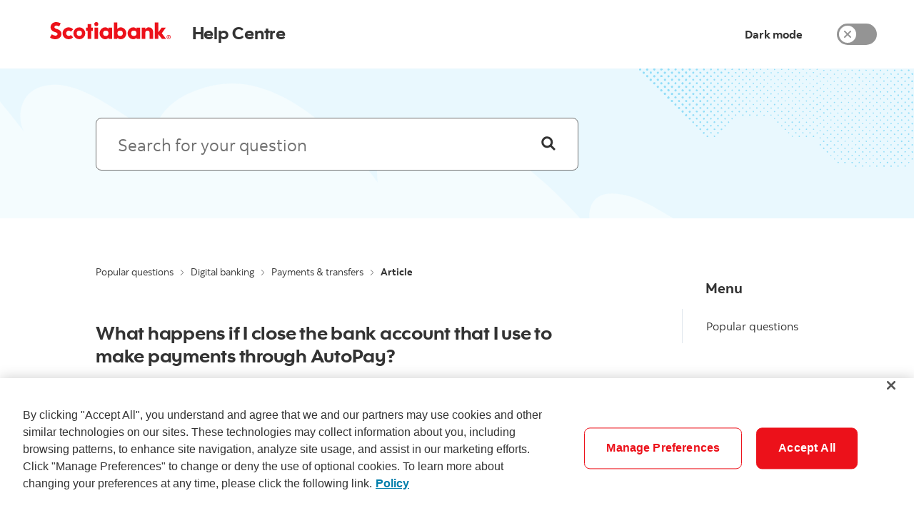

--- FILE ---
content_type: text/html; charset=utf-8
request_url: https://help.scotiabank.com/article/quarrive-t-il-si-je-ferme-le-compte-qui-est-utilise-pour-le-paiement-automatique
body_size: 27514
content:
<!DOCTYPE html><html lang="en"><head><meta charSet="utf-8"/><meta name="viewport" content="width=device-width, viewport-fit=cover, initial-scale=1, user-scalable=yes"/><meta name="description" content="If you close the bank account you authorized us to debit for your AutoPay payments, let us know as soon as possible so we can cancel your pre-authorized payments from that account in order to avoid any fees. If you want to keep making automatic payments through AutoPay to your Scotiabank credit card or line of credit account, you will need to choose another bank account that is open and in good standing for your AutoPay payments and update the information in your settings."/><meta name="keywords" content="autopay, automatic payments, pre authorized payments"/><title>What happens if I close the bank account that I use to make payments through AutoPay? - Scotiabank Help Centre</title><meta property="title" content="Scotiabank Help Centre"/><meta property="description" content="If you close the bank account you authorized us to debit for your AutoPay payments, let us know as soon as possible so we can cancel your pre-authorized payments from that account in order to avoid any fees. If you want to keep making automatic payments through AutoPay to your Scotiabank credit card or line of credit account, you will need to choose another bank account that is open and in good standing for your AutoPay payments and update the information in your settings."/><meta property="og:title" content="Scotiabank Help Centre"/><meta property="og:description" content="If you close the bank account you authorized us to debit for your AutoPay payments, let us know as soon as possible so we can cancel your pre-authorized payments from that account in order to avoid any fees. If you want to keep making automatic payments through AutoPay to your Scotiabank credit card or line of credit account, you will need to choose another bank account that is open and in good standing for your AutoPay payments and update the information in your settings."/><meta property="twitter:title" content="Scotiabank Help Centre"/><meta property="twitter:description" content="If you close the bank account you authorized us to debit for your AutoPay payments, let us know as soon as possible so we can cancel your pre-authorized payments from that account in order to avoid any fees. If you want to keep making automatic payments through AutoPay to your Scotiabank credit card or line of credit account, you will need to choose another bank account that is open and in good standing for your AutoPay payments and update the information in your settings."/><meta name="next-head-count" content="11"/><meta name="google-site-verification" content="TmwKjodUQLDk3bHrN6sS2IFZJFEVaaxOKEg62JwB9g8"/><meta http-equiv="x-ua-compatible" content="ie=edge"/><script type="text/javascript" src="/ruxitagentjs_ICA7NVfhqrux_10317250630095842.js" data-dtconfig="rid=RID_2058074103|rpid=-621649500|domain=scotiabank.com|reportUrl=https://bf93603tgx.bf.dynatrace.com/bf|app=2f7129cba818a39b|cors=1|owasp=1|featureHash=ICA7NVfhqrux|rdnt=1|uxrgce=1|cuc=r48pqn6l|mel=100000|expw=1|dpvc=1|md=mdcc1=cJSESSIONID|lastModification=1764356803925|postfix=r48pqn6l|tp=500,50,0|srbbv=2|agentUri=/ruxitagentjs_ICA7NVfhqrux_10317250630095842.js"></script><script async="" src="https://assets.adobedtm.com/27c34d6e7144/47f8eec699dc/launch-2e2539c8b3aa.min.js"></script><script>
							(function(g,b,d,f){(function(a,c,d){if(a){var e=b.createElement("style");e.id=c;e.innerHTML=d;a.appendChild(e)}})(b.getElementsByTagName("head")[0],"at-body-style",d);setTimeout(function(){var a=b.getElementsByTagName("head")[0];if(a){var c=b.getElementById("at-body-style");c&&a.removeChild(c)}},f)})(window,document,"#contact-us-list {opacity: 0 !important}",3E3);
              </script><link rel="preconnect" href="https://cdb-search-platform-api.scotiabank.com"/><link data-next-font="size-adjust" rel="preconnect" href="/" crossorigin="anonymous"/><link rel="preload" href="/_next/static/css/5857ae43fedc1ef7.css" as="style"/><link rel="stylesheet" href="/_next/static/css/5857ae43fedc1ef7.css" data-n-g=""/><link rel="preload" href="/_next/static/css/fd849fc76f68ebde.css" as="style"/><link rel="stylesheet" href="/_next/static/css/fd849fc76f68ebde.css" data-n-p=""/><link rel="preload" href="/_next/static/css/f1883d0bafc77455.css" as="style"/><link rel="stylesheet" href="/_next/static/css/f1883d0bafc77455.css" data-n-p=""/><link rel="preload" href="/_next/static/css/f110e39366f2b1a1.css" as="style"/><link rel="stylesheet" href="/_next/static/css/f110e39366f2b1a1.css" data-n-p=""/><link rel="preload" href="/_next/static/css/36d253fa3cbd6ddd.css" as="style"/><link rel="stylesheet" href="/_next/static/css/36d253fa3cbd6ddd.css" data-n-p=""/><link rel="preload" href="/_next/static/css/542a498c72fcc029.css" as="style"/><link rel="stylesheet" href="/_next/static/css/542a498c72fcc029.css" data-n-p=""/><noscript data-n-css=""></noscript><script defer="" nomodule="" src="/_next/static/chunks/polyfills-42372ed130431b0a.js"></script><script src="/_next/static/chunks/webpack-4a484804b89ffde3.js" defer=""></script><script src="/_next/static/chunks/framework-945b357d4a851f4b.js" defer=""></script><script src="/_next/static/chunks/main-71db852657b27ada.js" defer=""></script><script src="/_next/static/chunks/pages/_app-bce03870edf357b0.js" defer=""></script><script src="/_next/static/chunks/fec483df-fabc1ee4c428b220.js" defer=""></script><script src="/_next/static/chunks/4555-8a25649562228b37.js" defer=""></script><script src="/_next/static/chunks/1324-101cf2fcd9e83edf.js" defer=""></script><script src="/_next/static/chunks/2254-24b79d3516f747f8.js" defer=""></script><script src="/_next/static/chunks/8482-466fd87895d3a723.js" defer=""></script><script src="/_next/static/chunks/409-69fa4cf8eb8808dd.js" defer=""></script><script src="/_next/static/chunks/8596-9bedde1e3857d51e.js" defer=""></script><script src="/_next/static/chunks/3480-d0cd276ad0d7ad43.js" defer=""></script><script src="/_next/static/chunks/4106-d7f80b32a5a5dc67.js" defer=""></script><script src="/_next/static/chunks/4839-acc44b88cb524bb8.js" defer=""></script><script src="/_next/static/chunks/7191-dc8b6c422dc41d21.js" defer=""></script><script src="/_next/static/chunks/5752-ce6a53059d7411ef.js" defer=""></script><script src="/_next/static/chunks/5658-c934aeafaebdf3b4.js" defer=""></script><script src="/_next/static/chunks/3586-ccd0e4f0e8043fe0.js" defer=""></script><script src="/_next/static/chunks/7486-1250ce5a8e2963bf.js" defer=""></script><script src="/_next/static/chunks/8559-b304e4c27872b5a2.js" defer=""></script><script src="/_next/static/chunks/8086-d45c63d20cc385dc.js" defer=""></script><script src="/_next/static/chunks/3107-c4aa2985fbe6f4cb.js" defer=""></script><script src="/_next/static/chunks/3987-00ba9fe415b9b40f.js" defer=""></script><script src="/_next/static/chunks/6178-b8d4cc0acfc76972.js" defer=""></script><script src="/_next/static/chunks/5231-49a9e3fb9ccd0faa.js" defer=""></script><script src="/_next/static/chunks/2511-aff62a529ca35598.js" defer=""></script><script src="/_next/static/chunks/7910-e602daa3aa139f52.js" defer=""></script><script src="/_next/static/chunks/4610-bf143cfdbb6f571b.js" defer=""></script><script src="/_next/static/chunks/7609-d4b10f78e935097c.js" defer=""></script><script src="/_next/static/chunks/pages/article/%5Bslug%5D-28788ac717b18efe.js" defer=""></script><script src="/_next/static/1Kq68ivxO2GfnBIeSsgCt/_buildManifest.js" defer=""></script><script src="/_next/static/1Kq68ivxO2GfnBIeSsgCt/_ssgManifest.js" defer=""></script><style data-styled="" data-styled-version="5.3.5">@media (min-width:0px){.czeXRy{padding:0 0.9rem;-webkit-flex:0 0 100%;-ms-flex:0 0 100%;flex:0 0 100%;max-width:100%;}}/*!sc*/
@media (min-width:481px){.czeXRy{padding:0 0.9rem;-webkit-flex:0 0 100%;-ms-flex:0 0 100%;flex:0 0 100%;max-width:100%;}}/*!sc*/
@media (min-width:768px){.czeXRy{padding:0 1.5rem;-webkit-flex:0 0 100%;-ms-flex:0 0 100%;flex:0 0 100%;max-width:100%;}}/*!sc*/
@media (min-width:1025px){.czeXRy{padding:0 1.5rem;-webkit-flex:0 0 100%;-ms-flex:0 0 100%;flex:0 0 100%;max-width:100%;}}/*!sc*/
@media (min-width:768px) and (max-width:1024px){.czeXRy{display:none;}}/*!sc*/
@media (min-width:1025px) and (max-width:4000px){.czeXRy{display:none;}}/*!sc*/
@media (min-width:0px){.erSIsW{padding:0 0.9rem;-webkit-flex:0 0 100%;-ms-flex:0 0 100%;flex:0 0 100%;max-width:100%;}}/*!sc*/
@media (min-width:481px){.erSIsW{padding:0 0.9rem;-webkit-flex:0 0 100%;-ms-flex:0 0 100%;flex:0 0 100%;max-width:100%;}}/*!sc*/
@media (min-width:768px){.erSIsW{padding:0 1.5rem;-webkit-flex:0 0 66.66666666666666%;-ms-flex:0 0 66.66666666666666%;flex:0 0 66.66666666666666%;max-width:66.66666666666666%;}}/*!sc*/
@media (min-width:1025px){.erSIsW{padding:0 1.5rem;-webkit-flex:0 0 66.66666666666666%;-ms-flex:0 0 66.66666666666666%;flex:0 0 66.66666666666666%;max-width:66.66666666666666%;}}/*!sc*/
@media (min-width:0px){.bgSvRZ{padding:0 0.9rem;-webkit-flex:0 0 100%;-ms-flex:0 0 100%;flex:0 0 100%;max-width:100%;}}/*!sc*/
@media (min-width:481px){.bgSvRZ{padding:0 0.9rem;-webkit-flex:0 0 100%;-ms-flex:0 0 100%;flex:0 0 100%;max-width:100%;}}/*!sc*/
@media (min-width:768px){.bgSvRZ{padding:0 1.5rem;-webkit-flex:0 0 91.66666666666666%;-ms-flex:0 0 91.66666666666666%;flex:0 0 91.66666666666666%;max-width:91.66666666666666%;margin-left:8.333333333333332%;}}/*!sc*/
@media (min-width:1025px){.bgSvRZ{padding:0 1.5rem;-webkit-flex:0 0 91.66666666666666%;-ms-flex:0 0 91.66666666666666%;flex:0 0 91.66666666666666%;max-width:91.66666666666666%;margin-left:8.333333333333332%;}}/*!sc*/
@media (min-width:0px) and (max-width:480px){.bgSvRZ{display:none;}}/*!sc*/
@media (min-width:481px) and (max-width:767px){.bgSvRZ{display:none;}}/*!sc*/
@media (min-width:0px){.eVKoDu{padding:0 0.9rem;-webkit-flex:0 0 100%;-ms-flex:0 0 100%;flex:0 0 100%;max-width:100%;}}/*!sc*/
@media (min-width:481px){.eVKoDu{padding:0 0.9rem;-webkit-flex:0 0 100%;-ms-flex:0 0 100%;flex:0 0 100%;max-width:100%;}}/*!sc*/
@media (min-width:768px){.eVKoDu{padding:0 1.5rem;-webkit-flex:0 0 91.66666666666666%;-ms-flex:0 0 91.66666666666666%;flex:0 0 91.66666666666666%;max-width:91.66666666666666%;margin-left:8.333333333333332%;}}/*!sc*/
@media (min-width:1025px){.eVKoDu{padding:0 1.5rem;-webkit-flex:0 0 91.66666666666666%;-ms-flex:0 0 91.66666666666666%;flex:0 0 91.66666666666666%;max-width:91.66666666666666%;margin-left:8.333333333333332%;}}/*!sc*/
@media (min-width:0px){.bppMCV{padding:0 0.9rem;-webkit-flex:0 0 100%;-ms-flex:0 0 100%;flex:0 0 100%;max-width:100%;}}/*!sc*/
@media (min-width:481px){.bppMCV{padding:0 0.9rem;-webkit-flex:0 0 100%;-ms-flex:0 0 100%;flex:0 0 100%;max-width:100%;}}/*!sc*/
@media (min-width:768px){.bppMCV{padding:0 1.5rem;-webkit-flex:0 0 25%;-ms-flex:0 0 25%;flex:0 0 25%;max-width:25%;margin-left:8.333333333333332%;}}/*!sc*/
@media (min-width:1025px){.bppMCV{padding:0 1.5rem;-webkit-flex:0 0 25%;-ms-flex:0 0 25%;flex:0 0 25%;max-width:25%;margin-left:8.333333333333332%;}}/*!sc*/
@media (min-width:0px) and (max-width:480px){.bppMCV{display:none;}}/*!sc*/
@media (min-width:481px) and (max-width:767px){.bppMCV{display:none;}}/*!sc*/
@media (min-width:0px){.ivCAoG{padding:0 0.9rem;-webkit-flex:0 0 100%;-ms-flex:0 0 100%;flex:0 0 100%;max-width:100%;margin-left:0%;}}/*!sc*/
@media (min-width:481px){.ivCAoG{padding:0 0.9rem;-webkit-flex:0 0 75%;-ms-flex:0 0 75%;flex:0 0 75%;max-width:75%;margin-left:0%;}}/*!sc*/
@media (min-width:768px){.ivCAoG{padding:0 1.5rem;-webkit-flex:0 0 33.33333333333333%;-ms-flex:0 0 33.33333333333333%;flex:0 0 33.33333333333333%;max-width:33.33333333333333%;margin-left:0%;}}/*!sc*/
@media (min-width:1025px){.ivCAoG{padding:0 1.5rem;-webkit-flex:0 0 25%;-ms-flex:0 0 25%;flex:0 0 25%;max-width:25%;margin-left:0%;}}/*!sc*/
@media (min-width:0px){.yFjGO{padding:0 0.9rem;-webkit-flex:0 0 50%;-ms-flex:0 0 50%;flex:0 0 50%;max-width:50%;margin-left:0%;}}/*!sc*/
@media (min-width:481px){.yFjGO{padding:0 0.9rem;-webkit-flex:0 0 50%;-ms-flex:0 0 50%;flex:0 0 50%;max-width:50%;margin-left:0%;}}/*!sc*/
@media (min-width:768px){.yFjGO{padding:0 1.5rem;-webkit-flex:0 0 25%;-ms-flex:0 0 25%;flex:0 0 25%;max-width:25%;margin-left:0%;}}/*!sc*/
@media (min-width:1025px){.yFjGO{padding:0 1.5rem;-webkit-flex:0 0 25%;-ms-flex:0 0 25%;flex:0 0 25%;max-width:25%;margin-left:0%;}}/*!sc*/
@media (min-width:0px){.fNWbsG{padding:0 0.9rem;-webkit-flex:0 0 75%;-ms-flex:0 0 75%;flex:0 0 75%;max-width:75%;margin-left:0%;}}/*!sc*/
@media (min-width:481px){.fNWbsG{padding:0 0.9rem;-webkit-flex:0 0 50%;-ms-flex:0 0 50%;flex:0 0 50%;max-width:50%;margin-left:0%;}}/*!sc*/
@media (min-width:768px){.fNWbsG{padding:0 1.5rem;-webkit-flex:0 0 33.33333333333333%;-ms-flex:0 0 33.33333333333333%;flex:0 0 33.33333333333333%;max-width:33.33333333333333%;margin-left:0%;}}/*!sc*/
@media (min-width:1025px){.fNWbsG{padding:0 1.5rem;-webkit-flex:0 0 25%;-ms-flex:0 0 25%;flex:0 0 25%;max-width:25%;margin-left:0%;}}/*!sc*/
@media (min-width:0px){.jwQgXK{padding:0 0.9rem;-webkit-flex:0 0 100%;-ms-flex:0 0 100%;flex:0 0 100%;max-width:100%;}}/*!sc*/
@media (min-width:481px){.jwQgXK{padding:0 0.9rem;-webkit-flex:0 0 100%;-ms-flex:0 0 100%;flex:0 0 100%;max-width:100%;}}/*!sc*/
@media (min-width:768px){.jwQgXK{padding:0 1.5rem;-webkit-flex:0 0 8.333333333333332%;-ms-flex:0 0 8.333333333333332%;flex:0 0 8.333333333333332%;max-width:8.333333333333332%;}}/*!sc*/
@media (min-width:1025px){.jwQgXK{padding:0 1.5rem;-webkit-flex:0 0 8.333333333333332%;-ms-flex:0 0 8.333333333333332%;flex:0 0 8.333333333333332%;max-width:8.333333333333332%;}}/*!sc*/
@media (min-width:0px){.hGNIEa{padding:0 0.9rem;-webkit-flex:0 0 100%;-ms-flex:0 0 100%;flex:0 0 100%;max-width:100%;}}/*!sc*/
@media (min-width:481px){.hGNIEa{padding:0 0.9rem;-webkit-flex:0 0 100%;-ms-flex:0 0 100%;flex:0 0 100%;max-width:100%;}}/*!sc*/
@media (min-width:768px){.hGNIEa{padding:0 1.5rem;-webkit-flex:0 0 91.66666666666666%;-ms-flex:0 0 91.66666666666666%;flex:0 0 91.66666666666666%;max-width:91.66666666666666%;}}/*!sc*/
@media (min-width:1025px){.hGNIEa{padding:0 1.5rem;-webkit-flex:0 0 91.66666666666666%;-ms-flex:0 0 91.66666666666666%;flex:0 0 91.66666666666666%;max-width:91.66666666666666%;}}/*!sc*/
@media (min-width:0px){.eDxruy{padding:0 0.9rem;-webkit-flex:0 0 100%;-ms-flex:0 0 100%;flex:0 0 100%;max-width:100%;}}/*!sc*/
@media (min-width:481px){.eDxruy{padding:0 0.9rem;-webkit-flex:0 0 100%;-ms-flex:0 0 100%;flex:0 0 100%;max-width:100%;}}/*!sc*/
@media (min-width:768px){.eDxruy{padding:0 1.5rem;-webkit-flex:0 0 100%;-ms-flex:0 0 100%;flex:0 0 100%;max-width:100%;}}/*!sc*/
@media (min-width:1025px){.eDxruy{padding:0 1.5rem;-webkit-flex:0 0 100%;-ms-flex:0 0 100%;flex:0 0 100%;max-width:100%;}}/*!sc*/
data-styled.g1[id="Columnstyle__Wrapper-canvas-core__sc-z9aox0-0"]{content:"czeXRy,erSIsW,bgSvRZ,eVKoDu,bppMCV,ivCAoG,yFjGO,fNWbsG,jwQgXK,hGNIEa,eDxruy,"}/*!sc*/
.jNPHxh{width:auto;}/*!sc*/
@media (min-width:0px){}/*!sc*/
@media (min-width:481px){}/*!sc*/
@media (min-width:768px){.jNPHxh{margin-bottom:54px;}}/*!sc*/
@media (min-width:1025px){.jNPHxh{margin-bottom:54px;}}/*!sc*/
.isHAgy{width:auto;}/*!sc*/
@media (min-width:0px){.isHAgy{margin-bottom:24px;}}/*!sc*/
@media (min-width:481px){}/*!sc*/
@media (min-width:768px){}/*!sc*/
@media (min-width:1025px){}/*!sc*/
.eKrZvF{width:auto;}/*!sc*/
@media (min-width:0px){.eKrZvF{margin-bottom:36px;}}/*!sc*/
@media (min-width:481px){}/*!sc*/
@media (min-width:768px){}/*!sc*/
@media (min-width:1025px){}/*!sc*/
.bfkGiG{width:auto;}/*!sc*/
@media (min-width:0px){.bfkGiG{margin-bottom:30px;}}/*!sc*/
@media (min-width:481px){}/*!sc*/
@media (min-width:768px){.bfkGiG{margin-bottom:66px;}}/*!sc*/
@media (min-width:1025px){}/*!sc*/
.jAIalh{width:auto;}/*!sc*/
@media (min-width:0px){}/*!sc*/
@media (min-width:481px){}/*!sc*/
@media (min-width:768px){}/*!sc*/
@media (min-width:1025px){}/*!sc*/
.cPlUVA{width:auto;}/*!sc*/
@media (min-width:0px){.cPlUVA{margin:6px 0px;}}/*!sc*/
@media (min-width:481px){}/*!sc*/
@media (min-width:768px){.cPlUVA{margin-bottom:18px;}}/*!sc*/
@media (min-width:1025px){}/*!sc*/
.bWccHV{width:auto;}/*!sc*/
@media (min-width:0px){.bWccHV{margin-bottom:12px;}}/*!sc*/
@media (min-width:481px){}/*!sc*/
@media (min-width:768px){.bWccHV{margin-bottom:12px;}}/*!sc*/
@media (min-width:1025px){}/*!sc*/
.dibgzx{width:auto;}/*!sc*/
@media (min-width:0px){.dibgzx{margin-bottom:18px;}}/*!sc*/
@media (min-width:481px){}/*!sc*/
@media (min-width:768px){.dibgzx{margin-bottom:54px;}}/*!sc*/
@media (min-width:1025px){}/*!sc*/
data-styled.g2[id="Marginstyle__Wrapper-canvas-core__sc-dm8riu-0"]{content:"jNPHxh,isHAgy,eKrZvF,bfkGiG,jAIalh,cPlUVA,bWccHV,dibgzx,"}/*!sc*/
.kvknSY{display:-webkit-box;display:-webkit-flex;display:-ms-flexbox;display:flex;-webkit-flex-basis:auto;-ms-flex-preferred-size:auto;flex-basis:auto;-webkit-box-flex:1;-webkit-flex-grow:1;-ms-flex-positive:1;flex-grow:1;-webkit-flex-shrink:1;-ms-flex-negative:1;flex-shrink:1;-webkit-flex-direction:row;-ms-flex-direction:row;flex-direction:row;-webkit-flex-wrap:wrap;-ms-flex-wrap:wrap;flex-wrap:wrap;position:relative;}/*!sc*/
@media (min-width:0px){.kvknSY{margin:0 -0.6rem;}}/*!sc*/
@media (min-width:481px){.kvknSY{margin:0 -1.2rem;}}/*!sc*/
@media (min-width:768px){.kvknSY{margin:0 -1.5rem;}}/*!sc*/
@media (min-width:1025px){.kvknSY{margin:0 -1.8rem;}}/*!sc*/
data-styled.g3[id="Rowstyle__Wrapper-canvas-core__sc-tnvou7-0"]{content:"kvknSY,"}/*!sc*/
.gYtzjK{display:inline-block;stroke-linecap:round;stroke-linejoin:round;height:1.8rem;stroke-width:1.2;width:1.8rem;fill:#333333;stroke:#333333;}/*!sc*/
.gYtzjK path,.gYtzjK ellipse,.gYtzjK foreignObject,.gYtzjK image,.gYtzjK line,.gYtzjK polygon,.gYtzjK polyline,.gYtzjK rect,.gYtzjK text,.gYtzjK textPath,.gYtzjK tspan,.gYtzjK use{vector-effect:non-scaling-stroke;}/*!sc*/
.locgjh{display:inline-block;stroke-linecap:round;stroke-linejoin:round;height:1rem;stroke-width:3.5999999999999996;width:1rem;fill:currentColor;stroke:currentColor;}/*!sc*/
.locgjh path,.locgjh ellipse,.locgjh foreignObject,.locgjh image,.locgjh line,.locgjh polygon,.locgjh polyline,.locgjh rect,.locgjh text,.locgjh textPath,.locgjh tspan,.locgjh use{vector-effect:non-scaling-stroke;}/*!sc*/
.kgVDDu{display:inline-block;stroke-linecap:round;stroke-linejoin:round;height:2rem;stroke-width:1.2;width:2rem;fill:#333333;stroke:#333333;}/*!sc*/
.kgVDDu path,.kgVDDu ellipse,.kgVDDu foreignObject,.kgVDDu image,.kgVDDu line,.kgVDDu polygon,.kgVDDu polyline,.kgVDDu rect,.kgVDDu text,.kgVDDu textPath,.kgVDDu tspan,.kgVDDu use{vector-effect:non-scaling-stroke;}/*!sc*/
.ddkHpS{display:inline-block;stroke-linecap:round;stroke-linejoin:round;height:1.8rem;stroke-width:1.2;width:1.8rem;fill:currentColor;stroke:currentColor;}/*!sc*/
.ddkHpS path,.ddkHpS ellipse,.ddkHpS foreignObject,.ddkHpS image,.ddkHpS line,.ddkHpS polygon,.ddkHpS polyline,.ddkHpS rect,.ddkHpS text,.ddkHpS textPath,.ddkHpS tspan,.ddkHpS use{vector-effect:non-scaling-stroke;}/*!sc*/
data-styled.g5[id="SvgIconstyle__Wrapper-canvas-core__sc-15g7y6h-0"]{content:"gYtzjK,locgjh,kgVDDu,ddkHpS,"}/*!sc*/
.eGVTPJ{font-family:"Scotia Regular","Arial","Helvetica","sans-serif";color:#333333;list-style-position:outside;font-size:inherit;line-height:inherit;font-size:NaNrem;line-height:NaNrem;}/*!sc*/
data-styled.g7[id="Liststyle__List-canvas-core__sc-lwrmec-0"]{content:"eGVTPJ,"}/*!sc*/
.bhMnwB{padding-left:1.2rem;margin-top:0.6rem;}/*!sc*/
data-styled.g8[id="Liststyle__ListItem-canvas-core__sc-lwrmec-1"]{content:"bhMnwB,"}/*!sc*/
.iSkmlh{font-weight:normal;font-family:"Scotia Regular","Arial","Helvetica","sans-serif";font-size:1.6rem;line-height:2.4rem;color:#333333;}/*!sc*/
.ibKhBI{font-weight:normal;font-family:"Scotia Regular","Arial","Helvetica","sans-serif";font-size:1.8rem;line-height:2.7rem;color:#333333;}/*!sc*/
data-styled.g9[id="TextBodystyle__Text-canvas-core__sc-xx5i8s-0"]{content:"iSkmlh,ibKhBI,"}/*!sc*/
.hSVTLC{font-weight:normal;font-family:"Scotia Bold","Arial","Helvetica","sans-serif";font-size:1.8rem;line-height:2.7rem;color:#333333;}/*!sc*/
data-styled.g10[id="TextSubtitlestyle__Text-canvas-core__sc-1l85m0x-0"]{content:"hSVTLC,"}/*!sc*/
.dTIOxR{background-color:#FFFFFF;border:solid 0.1rem #E2E8EE;border-radius:10rem;box-shadow:0px 2px 10px rgba(0,34,91,0.11);height:4.8rem;width:4.8rem;display:-webkit-box;display:-webkit-flex;display:-ms-flexbox;display:flex;-webkit-align-items:center;-webkit-box-align:center;-ms-flex-align:center;align-items:center;-webkit-box-pack:center;-webkit-justify-content:center;-ms-flex-pack:center;justify-content:center;-webkit-transition:0.3s;transition:0.3s;}/*!sc*/
.dTIOxR:hover{border:solid 0.1rem #949494;}/*!sc*/
data-styled.g12[id="BackToTopstyle__StyledContainer-canvas-core__sc-116n5c7-0"]{content:"dTIOxR,"}/*!sc*/
.fLpUpX{background-color:transparent;border:transparent;border-radius:10rem;bottom:3.6rem;cursor:default;height:4.8rem;margin-bottom:0;opacity:0;outline:none;visibility:hidden;overflow:visible;padding:0;position:fixed;right:3.2rem;-webkit-transition:all 0.5s ease-in-out;transition:all 0.5s ease-in-out;-webkit-user-select:none;z-index:1;}/*!sc*/
.fLpUpX:focus{box-shadow:0 0 0 0.2rem;outline:transparent;}/*!sc*/
@media all and (-ms-high-contrast:active){.fLpUpX:focus{outline:2px solid white;}}/*!sc*/
@media all and (-ms-high-contrast:black-on-white){.fLpUpX:focus{outline:2px solid black;}}/*!sc*/
.fLpUpX:disabled{cursor:not-allowed;-webkit-tap-highlight-color:transparent;}/*!sc*/
@supports (-webkit-overflow-scrolling:touch){.fLpUpX:active{outline:none;}}/*!sc*/
.fLpUpX::-moz-focus-inner{border:0;}/*!sc*/
.fLpUpX .BackToTopstyle__StyledContainer-canvas-core__sc-116n5c7-0 + .BackToTopstyle__StyledLabel-canvas-core__sc-116n5c7-1{color:#333333;font-family:"Scotia Bold","Arial","Helvetica","sans-serif";font-size:1.4rem;margin-top:1.2rem;position:relative;width:4.8rem;}/*!sc*/
data-styled.g14[id="BackToTopstyle__StyledBackToTop-canvas-core__sc-116n5c7-2"]{content:"fLpUpX,"}/*!sc*/
.jnyrOo{max-width:1200px;position:relative;width:auto;margin:0;max-width:100%;width:100%;}/*!sc*/
.jnyrOo .Row__container{margin:0;}/*!sc*/
.duYYze{max-width:1200px;position:relative;width:auto;}/*!sc*/
@media (min-width:0px){.duYYze{margin:0 1.8rem;}}/*!sc*/
@media (min-width:481px){.duYYze{margin:0 2.4rem;}}/*!sc*/
@media (min-width:768px){.duYYze{margin:0 3.6rem;}}/*!sc*/
@media (min-width:1025px){.duYYze{margin:0 3.6rem;}}/*!sc*/
@media (min-width:1272px){.duYYze{margin:0 auto;width:calc(100% - 6.4rem);justify-self:center;}}/*!sc*/
data-styled.g15[id="Gridstyle__Wrapper-canvas-core__sc-6d4gtg-0"]{content:"jnyrOo,duYYze,"}/*!sc*/
.eJacUm{font-family:"Scotia Bold","Arial","Helvetica","sans-serif";font-size:1.6rem;line-height:2.0rem;font-weight:initial;-webkit-letter-spacing:0rem;-moz-letter-spacing:0rem;-ms-letter-spacing:0rem;letter-spacing:0rem;border:0.1rem solid;border-radius:0.8rem;padding:0 3.6rem;-webkit-text-decoration:none;text-decoration:none;cursor:pointer;outline:none;overflow:visible;position:relative;padding-left:36px;padding-right:36px;}/*!sc*/
.eJacUm:disabled{cursor:not-allowed;-webkit-tap-highlight-color:transparent;}/*!sc*/
@media all and (-ms-high-contrast:active){.eJacUm:focus{outline:2px solid white;}}/*!sc*/
@media all and (-ms-high-contrast:black-on-white){.eJacUm:focus{outline:2px solid black;}}/*!sc*/
data-styled.g16[id="ButtonCorestyle__StyledButton-canvas-core__sc-v39ho0-0"]{content:"eJacUm,"}/*!sc*/
.fGBzPz{-webkit-align-items:center;-webkit-box-align:center;-ms-flex-align:center;align-items:center;-webkit-box-pack:center;-webkit-justify-content:center;-ms-flex-pack:center;justify-content:center;display:-webkit-box;display:-webkit-flex;display:-ms-flexbox;display:flex;-webkit-flex-direction:row;-ms-flex-direction:row;flex-direction:row;outline:none;}/*!sc*/
data-styled.g17[id="ButtonCorestyle__StyledButtonCoreBlock-canvas-core__sc-v39ho0-1"]{content:"fGBzPz,"}/*!sc*/
.kTGMId{background-color:transparent;border-color:transparent;color:#333333;outline:none;padding:0;min-height:4.8rem;}/*!sc*/
.kTGMId .ButtonCore__text::after{content:'';position:relative;display:block;top:0.2rem;height:0.1rem;background:#333333;opacity:0;}/*!sc*/
.kTGMId:hover .ButtonCore__text:after,.kTGMId:focus .ButtonCore__text:after{opacity:1;}/*!sc*/
.kTGMId::-moz-focus-inner{border:0;}/*!sc*/
.kTGMId:focus .ButtonCorestyle__StyledButtonCoreBlock-canvas-core__sc-v39ho0-1::after{opacity:1;}/*!sc*/
.kTGMId .ButtonCorestyle__StyledButtonCoreBlock-canvas-core__sc-v39ho0-1::after{border-radius:0.2rem;box-shadow:0 0 0 0.2rem #FFFFFF,0 0 0 0.4rem #007EAB;content:' ';display:inline-block;height:calc(100% + 0rem);left:0rem;opacity:0;position:absolute;top:0rem;-webkit-transition:opacity ease-in-out .2s;transition:opacity ease-in-out .2s;width:calc(100% + 0rem);box-shadow:0 0 0 0.4rem #FFFFFF,0 0 0 0.6rem #007EAB;}/*!sc*/
.kTGMId .ButtonCore__text{margin-left:1.2rem;}/*!sc*/
.kTGMId .ButtonCore__icon{padding-top:0.3rem;}/*!sc*/
.kTGMId .ButtonCore__icon svg{-webkit-transition:-webkit-transform 0.2s ease-in 0s;-webkit-transition:transform 0.2s ease-in 0s;transition:transform 0.2s ease-in 0s;}/*!sc*/
.kTGMId:hover .ButtonCore__icon,.kTGMId:focus .ButtonCore__icon{width:auto;-webkit-transition:background-color ease-in 500ms;transition:background-color ease-in 500ms;}/*!sc*/
.kTGMId:hover .ButtonCore__icon svg,.kTGMId:focus .ButtonCore__icon svg{-webkit-transform:translateX(-1px);-ms-transform:translateX(-1px);transform:translateX(-1px);}/*!sc*/
data-styled.g18[id="BackButtonstyle__Button-canvas-core__sc-1evm24c-0"]{content:"kTGMId,"}/*!sc*/
.fZoGYe{font-weight:normal;-webkit-letter-spacing:-0.025rem;-moz-letter-spacing:-0.025rem;-ms-letter-spacing:-0.025rem;letter-spacing:-0.025rem;font-family:"Scotia Headline","Arial","Helvetica","sans-serif";font-size:2.8rem;line-height:3.5rem;color:#333333;}/*!sc*/
@media (min-width:size:md;min-width:768px;max-width:1024px;gutter:3px;margin:3.6rem,4.2rem,4.8rem,5.4rem;row-margin:-1.5rem;max-cols:12px;px){.fZoGYe{font-size:3.2rem;line-height:4.0rem;}}/*!sc*/
data-styled.g19[id="TextHeadlinestyle__Text-canvas-core__sc-rml86m-0"]{content:"fZoGYe,"}/*!sc*/
.foxtUQ{border:0 !important;-webkit-clip:rect(1px,1px,1px,1px) !important;clip:rect(1px,1px,1px,1px) !important;-webkit-clip-path:inset(50%) !important;clip-path:inset(50%) !important;height:1px !important;overflow:hidden !important;padding:0 !important;position:absolute !important;width:1px !important;white-space:nowrap !important;}/*!sc*/
data-styled.g20[id="SROnlystyle__Wrapper-canvas-core__sc-10lzz2q-0"]{content:"foxtUQ,"}/*!sc*/
.bZbdwo{border-bottom:0.1rem dotted #333333;}/*!sc*/
data-styled.g21[id="Linkstyle__Text-canvas-core__sc-nzeldc-0"]{content:"bZbdwo,"}/*!sc*/
.buMhFh{cursor:pointer;-webkit-text-decoration:none;text-decoration:none;color:#333333;font-family:"Scotia Bold","Arial","Helvetica","sans-serif";font-size:1.6rem;line-height:2.4rem;}/*!sc*/
.buMhFh:hover .Linkstyle__Text-canvas-core__sc-nzeldc-0,.buMhFh:focus .Linkstyle__Text-canvas-core__sc-nzeldc-0{border-bottom:0.1rem solid #333333;}/*!sc*/
.buMhFh:focus-visible{outline:0.2rem solid #007EAB;outline-offset:0.2rem;}/*!sc*/
@media all and (-ms-high-contrast:none),(-ms-high-contrast:active){.buMhFh{padding:0.2rem 0;}.buMhFh:focus{outline:none;box-shadow:0 0 0 0.2rem #007EAB;}}/*!sc*/
@supports (-ms-accelerator:true){.buMhFh{padding:0.2rem 0;}.buMhFh:focus{outline:none;box-shadow:0 0 0 0.2rem #007EAB;}}/*!sc*/
data-styled.g22[id="Linkstyle__Wrapper-canvas-core__sc-nzeldc-1"]{content:"buMhFh,"}/*!sc*/
.iLrdFt{font-size:1.4rem;font-weight:normal;line-height:2.1rem;font-family:"Scotia Regular","Arial","Helvetica","sans-serif";color:#707070;}/*!sc*/
.zFhmi{font-size:1.4rem;font-weight:normal;line-height:2.1rem;font-family:"Scotia Regular","Arial","Helvetica","sans-serif";color:#333333;}/*!sc*/
data-styled.g27[id="TextCaptionstyle__Text-canvas-core__sc-lol886-0"]{content:"iLrdFt,zFhmi,"}/*!sc*/
.bMGuOD{height:2.4rem;}/*!sc*/
.bMGuOD path,.bMGuOD circle,.bMGuOD polygon,.bMGuOD rect{fill:#EC111A;}/*!sc*/
.fCUiEq{height:3.6rem;width:3.6rem;}/*!sc*/
.fCUiEq path,.fCUiEq circle,.fCUiEq polygon,.fCUiEq rect{fill:#EC111A;}/*!sc*/
data-styled.g28[id="SvgLogostyle__Wrapper-canvas-core__sc-1ed0csp-0"]{content:"bMGuOD,fCUiEq,"}/*!sc*/
.bJIWrS{font-size:1.2rem;font-weight:normal;line-height:1.8rem;color:#333333;font-family:"Scotia Regular","Arial","Helvetica","sans-serif";}/*!sc*/
data-styled.g29[id="TextLegalstyle__Text-canvas-core__sc-qz26iv-0"]{content:"bJIWrS,"}/*!sc*/
.Dzhez{margin-bottom:2.4rem;}/*!sc*/
@media (min-width:768px) and (max-width:1024px){.Dzhez{margin-bottom:0;}}/*!sc*/
@media (min-width:1025px){.Dzhez{margin-bottom:0;}}/*!sc*/
.Dzhez .Footer__links{display:-webkit-box;display:-webkit-flex;display:-ms-flexbox;display:flex;-webkit-text-decoration:none;text-decoration:none;}/*!sc*/
.Dzhez .Footer__links:hover{-webkit-text-decoration:underline;text-decoration:underline;-webkit-text-decoration-color:#333333;text-decoration-color:#333333;}/*!sc*/
.Dzhez .Footer__links:focus{outline:0.2rem solid #007EAB;outline-offset:0.2rem;}/*!sc*/
@media all and (-ms-high-contrast:none),(-ms-high-contrast:active){.Dzhez .Footer__links{padding:0.2rem 0;}.Dzhez .Footer__links:focus{outline:none;box-shadow:0 0 0 0.2rem #007EAB;}}/*!sc*/
@supports (-ms-accelerator:true){.Dzhez .Footer__links{padding:0.2rem 0;}.Dzhez .Footer__links:focus{outline:none;box-shadow:0 0 0 0.2rem #007EAB;}}/*!sc*/
.Dzhez .Footer__links:focus{outline-color:#007EAB;}/*!sc*/
.Dzhez .Footer__buttonLinks{text-align:left;background-color:transparent;border:none;padding:0;cursor:pointer;}/*!sc*/
data-styled.g30[id="FooterLinkstyle__FooterLinkWrapper-canvas-core__sc-dxpg66-0"]{content:"Dzhez,"}/*!sc*/
.bYTRlw{background-color:#FFFFFF;border-top:solid 0.1rem #E2E8EE;}/*!sc*/
.bYTRlw .Footer__footerNav{list-style:none;-webkit-column-count:2;column-count:2;padding-bottom:2rem;min-height:14rem;}/*!sc*/
@media (min-width:768px){.bYTRlw .Footer__footerNav{padding-bottom:0;min-height:auto;}}/*!sc*/
@media (min-width:768px) and (max-width:1024px){.bYTRlw .Footer__footerNav{display:-webkit-box;display:-webkit-flex;display:-ms-flexbox;display:flex;width:100%;height:100%;-webkit-align-items:center;-webkit-box-align:center;-ms-flex-align:center;align-items:center;-webkit-box-pack:end;-webkit-justify-content:flex-end;-ms-flex-pack:end;justify-content:flex-end;gap:0px 3rem;-webkit-flex-wrap:wrap;-ms-flex-wrap:wrap;flex-wrap:wrap;}}/*!sc*/
@media (min-width:1025px){.bYTRlw .Footer__footerNav{display:-webkit-box;display:-webkit-flex;display:-ms-flexbox;display:flex;width:100%;height:100%;-webkit-align-items:center;-webkit-box-align:center;-ms-flex-align:center;align-items:center;-webkit-box-pack:end;-webkit-justify-content:flex-end;-ms-flex-pack:end;justify-content:flex-end;gap:0px 3rem;-webkit-flex-wrap:wrap;-ms-flex-wrap:wrap;flex-wrap:wrap;}}/*!sc*/
.bYTRlw .Footer__base{border-top:solid 0.1rem #E2E8EE;border-bottom:none;background-color:#F6F7FC;padding:1.4rem 0;}/*!sc*/
.bYTRlw .Footer__base--white{background-color:#F6F7FC;}/*!sc*/
.bYTRlw .Footer__base .Footer__base_grid{max-width:none;}/*!sc*/
.bYTRlw .Footer__base .Footer__base_grid{max-width:none;}/*!sc*/
@media (min-width:767px){.bYTRlw .Footer__base{height:4.5rem;}}/*!sc*/
.bYTRlw .Footer__logo{margin-top:4.2rem;margin-bottom:3.9rem;}/*!sc*/
@media (min-width:768px) and (max-width:1024px){.bYTRlw .Footer__logo{margin:0;}}/*!sc*/
@media (min-width:1025px){.bYTRlw .Footer__logo{margin:0;}}/*!sc*/
data-styled.g31[id="Footerstyle__FooterWrapper-canvas-core__sc-f70auz-0"]{content:"bYTRlw,"}/*!sc*/
.eDteUO{height:auto;max-width:none;}/*!sc*/
@media (min-width:768px) and (max-width:1024px){.eDteUO{height:9rem;}}/*!sc*/
@media (min-width:1025px){.eDteUO{height:9rem;}}/*!sc*/
data-styled.g32[id="Footerstyle__UpperBar-canvas-core__sc-f70auz-1"]{content:"eDteUO,"}/*!sc*/
.jbuONT{display:-webkit-box;display:-webkit-flex;display:-ms-flexbox;display:flex;-webkit-flex-direction:column;-ms-flex-direction:column;flex-direction:column;}/*!sc*/
@media (min-width:767px){.jbuONT{-webkit-flex-direction:row;-ms-flex-direction:row;flex-direction:row;}}/*!sc*/
.jbuONT .text-legal{width:auto;}/*!sc*/
@media (min-width:767px){.jbuONT .text-legal{width:100%;}}/*!sc*/
.jbuONT .text-legal--right{display:-webkit-box;display:-webkit-flex;display:-ms-flexbox;display:flex;-webkit-box-pack:end;-webkit-justify-content:flex-end;-ms-flex-pack:end;justify-content:flex-end;}/*!sc*/
data-styled.g33[id="Footerstyle__FooterCopyRights-canvas-core__sc-f70auz-2"]{content:"jbuONT,"}/*!sc*/
.bvDLwG{height:100%;}/*!sc*/
data-styled.g34[id="Footerstyle__UpperBarRow-canvas-core__sc-f70auz-3"]{content:"bvDLwG,"}/*!sc*/
.eGUvnT{display:-webkit-box;display:-webkit-flex;display:-ms-flexbox;display:flex;-webkit-align-items:center;-webkit-box-align:center;-ms-flex-align:center;align-items:center;}/*!sc*/
data-styled.g35[id="Footerstyle__LogoColumn-canvas-core__sc-f70auz-4"]{content:"eGUvnT,"}/*!sc*/
.dcMxzo path,.dcMxzo circle,.dcMxzo polygon,.dcMxzo rect{fill:#EC111A;}/*!sc*/
data-styled.g36[id="Footerstyle__Logo-canvas-core__sc-f70auz-5"]{content:"dcMxzo,"}/*!sc*/
.jHWgbF{border:0;position:relative;}/*!sc*/
data-styled.g39[id="InputContainerstyle__Container-canvas-core__sc-1sov9au-0"]{content:"jHWgbF,"}/*!sc*/
.MFzFz{-webkit-align-items:center;-webkit-box-align:center;-ms-flex-align:center;align-items:center;cursor:pointer;display:-webkit-box;display:-webkit-flex;display:-ms-flexbox;display:flex;-webkit-box-pack:justify;-webkit-justify-content:space-between;-ms-flex-pack:justify;justify-content:space-between;padding:1.2rem 0;-webkit-tap-highlight-color:transparent;}/*!sc*/
.ToggleSwitchstyle__Wrapper-canvas-core__sc-168jcna-0 + .ToggleSwitchstyle__Wrapper-canvas-core__sc-168jcna-0{margin-top:2.4rem;}/*!sc*/
.MFzFz .ToggleInput{cursor:pointer;margin:0;opacity:0;position:absolute;right:0;}/*!sc*/
.MFzFz .ToggleInput:checked ~ .ToggleSwitch__slider{background-color:#007EAB;}/*!sc*/
.MFzFz .ToggleInput:checked ~ .ToggleSwitch__slider .ToggleSwitch__switch{-webkit-transform:translateX(26px);-ms-transform:translateX(26px);-webkit-transform:translateX(26px);-ms-transform:translateX(26px);transform:translateX(26px);}/*!sc*/
.MFzFz .ToggleInput:checked ~ .ToggleSwitch__slider .ToggleSwitch__switch .icon-off{display:none;}/*!sc*/
.MFzFz .ToggleInput:checked ~ .ToggleSwitch__slider .ToggleSwitch__switch .icon-on{display:block;}/*!sc*/
.MFzFz .ToggleInput:focus ~ .ToggleSwitch__slider{outline-offset:0px;}/*!sc*/
@media all and (-ms-high-contrast:active){.MFzFz .ToggleInput:focus ~ .ToggleSwitch__slider{outline:2px solid white;}}/*!sc*/
@media all and (-ms-high-contrast:black-on-white){.MFzFz .ToggleInput:focus ~ .ToggleSwitch__slider{outline:2px solid black;}}/*!sc*/
.MFzFz .ToggleInput:focus ~ .ToggleSwitch__slider:after{opacity:1;}/*!sc*/
.MFzFz .labelSpacing{margin-bottom:0;z-index:1;padding-right:2.4rem;}/*!sc*/
data-styled.g40[id="ToggleSwitchstyle__Wrapper-canvas-core__sc-168jcna-0"]{content:"MFzFz,"}/*!sc*/
.bhDwxg{background-color:#949494;border-radius:3rem;display:block;margin-right:1.2rem;min-height:3rem;min-width:5.6rem;position:relative;-webkit-transition:opacity ease-in-out .2s;transition:opacity ease-in-out .2s;opacity:1;}/*!sc*/
.bhDwxg:after{border-radius:3.2rem;box-shadow:0 0 0 0.2rem #FFFFFF,0 0 0 0.4rem #007EAB;content:' ';display:inline-block;height:calc(100% + 0rem);left:0rem;opacity:0;position:absolute;top:0rem;-webkit-transition:opacity ease-in-out .2s;transition:opacity ease-in-out .2s;width:calc(100% + 0rem);}/*!sc*/
data-styled.g41[id="ToggleSwitchstyle__StyledSlider-canvas-core__sc-168jcna-1"]{content:"bhDwxg,"}/*!sc*/
.UDcZv{position:absolute;content:"";height:2.4rem;width:2.4rem;left:.3rem;top:.3rem;background-color:white;-webkit-transition:0.2s;transition:0.2s;border-radius:10rem;-webkit-transition-timing-function:ease-in-out;transition-timing-function:ease-in-out;box-shadow:0px 0px 1px 0px #aaaaaa;}/*!sc*/
.UDcZv .SvgIcon__icon{margin-left:.7rem;margin-top:.7rem;position:absolute;z-index:1;}/*!sc*/
.UDcZv .SvgIcon__icon.icon-off{display:block;stroke:#949494;}/*!sc*/
.UDcZv .SvgIcon__icon.icon-on{display:none;fill:#007EAB;stroke:#007EAB;margin-left:.8rem;}/*!sc*/
.UDcZv .SvgIcon__icon.icon-on:not(.icon-on-custom){stroke-width:3;}/*!sc*/
data-styled.g42[id="ToggleSwitchstyle__StyledSwitch-canvas-core__sc-168jcna-2"]{content:"UDcZv,"}/*!sc*/
.fpfuqE{stroke:red:#EC111A;orange:#FB6330;green:#138468;blue:#007EAB;purple:#7849B8;pink:#F2609E;yellow:#FFD42F;black:#333333;dark-red:#BE061B;dark-blue:#007EAB;white:#FFFFFF;gray:#949494;dark-gray:#707070;}/*!sc*/
data-styled.g43[id="IconToggleSwitchOffstyle__StyledG-canvas-core__sc-r3kqbd-0"]{content:"fpfuqE,"}/*!sc*/
.jFBNCm{stroke:red:#EC111A;orange:#FB6330;green:#138468;blue:#007EAB;purple:#7849B8;pink:#F2609E;yellow:#FFD42F;black:#333333;dark-red:#BE061B;dark-blue:#007EAB;white:#FFFFFF;gray:#949494;dark-gray:#707070;}/*!sc*/
data-styled.g44[id="IconToggleSwitchOnstyle__StyledG-canvas-core__sc-16ds4pu-0"]{content:"jFBNCm,"}/*!sc*/
.jwbdbv{padding:0rem 0.1rem 1rem 0.1rem;-webkit-appearance:none;-moz-appearance:none;appearance:none;background-color:transparent;border-bottom-color:#707070;border-bottom-style:solid;border-radius:0;border-width:0 0 0.1rem;color:#333333;display:block;outline:none;position:relative;-webkit-transition:box-shadow 0.2s ease-in-out;transition:box-shadow 0.2s ease-in-out;width:100%;font-family:"Scotia Regular","Arial","Helvetica","sans-serif";font-size:2.0rem;line-height:2.4rem;font-weight:initial;}/*!sc*/
.jwbdbv::-webkit-input-placeholder{color:#707070;}/*!sc*/
.jwbdbv::-moz-placeholder{color:#707070;}/*!sc*/
.jwbdbv:-ms-input-placeholder{color:#707070;}/*!sc*/
.jwbdbv::placeholder{color:#707070;}/*!sc*/
.jwbdbv:-webkit-autofill{-webkit-transition:background-color 5000s ease-in-out 0s;transition:background-color 5000s ease-in-out 0s;color:#333333;}/*!sc*/
.jwbdbv:-internal-autofill-selected{color:#333333;}/*!sc*/
.jwbdbv:focus{border-bottom:0.2rem solid #007EAB;}/*!sc*/
@media (max-width:767px){.jwbdbv{font-size:1.8rem;line-height:2.2rem;font-weight:initial;}}/*!sc*/
data-styled.g45[id="Inputstyle__InputMain-canvas-core__sc-1glnvsj-0"]{content:"jwbdbv,"}/*!sc*/
.bwYJKx{color:#333333;display:inline;padding:0 0.1rem;vertical-align:middle;font-family:"Scotia Bold","Arial","Helvetica","sans-serif";font-size:1.6rem;line-height:2.0rem;font-weight:initial;}/*!sc*/
@media (max-width:767px){.bwYJKx{font-family:"Scotia Bold","Arial","Helvetica","sans-serif";font-size:1.4rem;line-height:1.8rem;font-weight:initial;}}/*!sc*/
data-styled.g46[id="Labelstyle__StyledLabel-canvas-core__sc-pnw8rp-0"]{content:"bwYJKx,"}/*!sc*/
.fFZICq{display:-webkit-inline-box;display:-webkit-inline-flex;display:-ms-inline-flexbox;display:inline-flex;position:relative;-webkit-align-items:center;-webkit-box-align:center;-ms-flex-align:center;align-items:center;margin-bottom:0.6rem;width:100%;}/*!sc*/
data-styled.g49[id="Labelstyle__LabelWrapper-canvas-core__sc-pnw8rp-3"]{content:"fFZICq,"}/*!sc*/
.bUlmpC{position:relative;}/*!sc*/
data-styled.g54[id="Searchstyle__InputWrapper-canvas-core__sc-xli5u-0"]{content:"bUlmpC,"}/*!sc*/
.ifNSxW{-wekbkit-appearance:none;-webkit-appearance:none;-moz-appearance:none;appearance:none;background-color:#FFFFFF;border:0.1rem solid #707070;border-radius:0.8rem;color:#333333;display:block;outline:none;width:100%;height:4.8rem;font-family:"Scotia Regular","Arial","Helvetica","sans-serif";font-size:2.0rem;line-height:2.2rem;font-weight:initial;-webkit-letter-spacing:-0.015rem;-moz-letter-spacing:-0.015rem;-ms-letter-spacing:-0.015rem;letter-spacing:-0.015rem;padding:1.2rem 4.2rem 1.2rem 4.8rem;}/*!sc*/
@media (min-width:768px){.ifNSxW{padding:1.2rem 4.8rem 1.2rem 1.8rem;}}/*!sc*/
@media (min-width:768px){.ifNSxW{font-size:2.0rem;line-height:3.0rem;height:7.2rem;padding-left:3.0rem;padding-right:6.0rem;}}/*!sc*/
.ifNSxW:focus{border:0.1rem solid #007EAB;box-shadow:0 0 0 0.1rem #007EAB;}/*!sc*/
.ifNSxW::-webkit-input-placeholder{color:#707070;}/*!sc*/
.ifNSxW::-moz-placeholder{color:#707070;}/*!sc*/
.ifNSxW:-ms-input-placeholder{color:#707070;}/*!sc*/
.ifNSxW::placeholder{color:#707070;}/*!sc*/
.ifNSxW.Search--disabled{cursor:not-allowed;color:#949494;border:0.1rem solid #D6D6D6;}/*!sc*/
data-styled.g55[id="Searchstyle__SearchInput-canvas-core__sc-xli5u-1"]{content:"ifNSxW,"}/*!sc*/
.bmLinW{outline:none;background-color:transparent;cursor:pointer;border:0;position:absolute;-webkit-transform:translateY(-50%);-ms-transform:translateY(-50%);transform:translateY(-50%);-webkit-align-items:center;-webkit-box-align:center;-ms-flex-align:center;align-items:center;-webkit-box-pack:center;-webkit-justify-content:center;-ms-flex-pack:center;justify-content:center;height:4.8rem;width:4.8rem;top:3.7rem;right:1.8rem;display:none;}/*!sc*/
.bmLinW:after{border-radius:0.4rem;box-shadow:0 0 0 0.2rem #007EAB;content:" ";display:inline-block;opacity:0;position:absolute;-webkit-transition:opacity ease-in-out .2s;transition:opacity ease-in-out .2s;-webkit-transform:translate(-50%,-50%);-ms-transform:translate(-50%,-50%);transform:translate(-50%,-50%);top:48%;left:50%;height:4.8rem;width:4.8rem;}/*!sc*/
.bmLinW:focus:after{opacity:1;}/*!sc*/
@media (min-width:768px){.bmLinW{display:block;}}/*!sc*/
.bmLinW .Search__buttonIcon{stroke-width:0.3rem;}/*!sc*/
.bmLinW.Search--disabled{cursor:not-allowed;}/*!sc*/
data-styled.g57[id="Searchstyle__SearchButton-canvas-core__sc-xli5u-3"]{content:"bmLinW,"}/*!sc*/
.iIGELH{margin:0;padding:2.1rem 0;display:block;height:6.0rem;}/*!sc*/
.iIGELH .breadcrumb--desktop{display:none;}/*!sc*/
@media (min-width:768px){.iIGELH .breadcrumb--desktop{display:-webkit-box;display:-webkit-flex;display:-ms-flexbox;display:flex;-webkit-align-items:center;-webkit-box-align:center;-ms-flex-align:center;align-items:center;list-style:none;}}/*!sc*/
.iIGELH .breadcrumb--desktop .breadcrumb-link{font-family:"Scotia Regular","Arial","Helvetica","sans-serif";font-size:1.4rem;line-height:1.8rem;}/*!sc*/
.iIGELH .breadcrumb--desktop .breadcrumb-link a{-webkit-text-decoration:none;text-decoration:none;color:#333333;}/*!sc*/
.iIGELH .breadcrumb--desktop .breadcrumb-link a:hover,.iIGELH .breadcrumb--desktop .breadcrumb-link a:focus{outline:none;color:#333333;border-bottom:0.1rem solid #333333;-webkit-text-decoration:none;text-decoration:none;}/*!sc*/
.iIGELH .breadcrumb--desktop .breadcrumb-link a:focus{outline:0.2rem solid #007EAB;outline-offset:0.2rem;}/*!sc*/
.iIGELH .breadcrumb--mobile{display:block;}/*!sc*/
@media (min-width:768px){.iIGELH .breadcrumb--mobile{display:none;}}/*!sc*/
.iIGELH .breadcrumb--mobile .breadcrumb-link{font-family:"Scotia Regular","Arial","Helvetica","sans-serif";font-size:1.4rem;line-height:1.8rem;}/*!sc*/
.iIGELH .breadcrumb--mobile .breadcrumb-link a{display:-webkit-box;display:-webkit-flex;display:-ms-flexbox;display:flex;color:#333333;-webkit-text-decoration:none;text-decoration:none;}/*!sc*/
.iIGELH .breadcrumb--mobile .breadcrumb-link a:hover,.iIGELH .breadcrumb--mobile .breadcrumb-link a:focus{outline:none;color:#333333;-webkit-text-decoration:none;text-decoration:none;}/*!sc*/
.iIGELH .breadcrumb--mobile .breadcrumb-link a:hover .breadcrumb-link__text,.iIGELH .breadcrumb--mobile .breadcrumb-link a:focus .breadcrumb-link__text{border-bottom:0.1rem solid #333333;}/*!sc*/
.iIGELH .breadcrumb--mobile .breadcrumb-link a .chevron-separator{display:-webkit-box;display:-webkit-flex;display:-ms-flexbox;display:flex;-webkit-align-items:center;-webkit-box-align:center;-ms-flex-align:center;align-items:center;border-bottom:0.1rem solid transparent;}/*!sc*/
.iIGELH.show-ruler{border-bottom:0.1rem solid #E2E8EE;}/*!sc*/
.iIGELH .breadcrumb-page{font-weight:bold;font-family:"Scotia Bold","Arial","Helvetica","sans-serif";color:#333333;font-size:1.4rem;line-height:1.8rem;}/*!sc*/
.iIGELH .chevron-separator > svg{height:0.8rem;width:0.8rem;stroke-width:0.7px;margin:0 0.8rem;}/*!sc*/
.iIGELH .breadcrumb-static-route{cursor:pointer;border:none;background-color:#FFFFFF;padding:0;}/*!sc*/
.iIGELH .breadcrumb-static-route:focus{outline:none;}/*!sc*/
.iIGELH .breadcrumb-static-route > span{font-family:"Scotia Regular","Arial","Helvetica","sans-serif";font-size:1.4rem;line-height:1.8rem;}/*!sc*/
.iIGELH .breadcrumb-static-route > span:hover{border-bottom:0.1rem solid;}/*!sc*/
data-styled.g61[id="Breadcrumbstyle__Wrapper-canvas-core__sc-ob0f2w-0"]{content:"iIGELH,"}/*!sc*/
</style></head><body class=""><div id="__next"><div class="Gridstyle__Wrapper-canvas-core__sc-6d4gtg-0 jnyrOo Grid__container"><div class="mobileHeader_stickyBar__sEUy_"></div><div class="mobileHeader_container__ya3Y4"><div class="Gridstyle__Wrapper-canvas-core__sc-6d4gtg-0 duYYze Grid__container mobileHeader_headerGrid__iUHQA"><div class="Rowstyle__Wrapper-canvas-core__sc-tnvou7-0 kvknSY Row__container"><div class="Columnstyle__Wrapper-canvas-core__sc-z9aox0-0 czeXRy Column__container"><header class="mobileHeader_header__2wOmF"><button class="iconButton--focus-visible iconButton_btn__T5yAy" aria-label="Menu" id="drawer-open-button" aria-expanded="false"><svg class="SvgIconstyle__Wrapper-canvas-core__sc-15g7y6h-0 gYtzjK SvgIcon__icon" focusable="false" role="presentation" aria-hidden="true" viewBox="0 0 24 24" size="18" color="black"><path fill="none" d="M1.69 20h20.62M1.69 4h20.62M1.69 12h20.62"></path></svg></button><a class="mobileHeader_headingLink__HFNKr" href="/?origin=help-center"><h1 class="TextHeadlinestyle__Text-canvas-core__sc-rml86m-0 fZoGYe mobileHeader_heading__ZMYp_" color="black">Help Centre</h1></a><div class="mobileHeader_header_top_right_spacer__KDgX5"> </div></header></div></div></div></div><div class="Gridstyle__Wrapper-canvas-core__sc-6d4gtg-0 jnyrOo Grid__container desktopHeader_container__oIf5g"><header class=""><a class="desktopHeader_skipToMenu__aRVDe" type="emphasis" size="14" href="/article/quarrive-t-il-si-je-ferme-le-compte-qui-est-utilise-pour-le-paiement-automatique#Menu">Skip to menu</a><div class="Gridstyle__Wrapper-canvas-core__sc-6d4gtg-0 duYYze Grid__container"><div class="desktopHeader_header__bz19Q"><div class="desktopHeader_headerLeft__iHu6n"><a class="desktopHeader_helpCenterLink__2zxL_" href="/?origin=help-center"><svg focusable="true" role="img" aria-hidden="false" class="SvgLogostyle__Wrapper-canvas-core__sc-1ed0csp-0 bMGuOD ScotiaLogo" viewBox="0 0 697.04 99.14" size="24" type="scotiabankEn" fill="red"><title id="scotiabank-red-header-title">Scotiabank</title><path d="M187,50a34.48,34.48,0,1,0,34.47,34.47A34.52,34.52,0,0,0,187,50Zm0,49.67a15.2,15.2,0,1,1,15.19-15.2A15.21,15.21,0,0,1,187,99.68Z" transform="translate(-17.58 -19.82)"></path><polygon points="247.77 31.83 238.36 31.83 238.36 11.48 217.75 11.48 217.75 31.83 208.34 31.83 208.34 50.48 217.75 50.48 217.75 97.5 238.36 97.5 238.36 50.48 247.77 50.48 247.77 31.83"></polygon><rect x="257.22" y="31.83" width="20.6" height="65.67"></rect><path d="M285.1,19.82A11.48,11.48,0,1,0,296.59,31.3,11.5,11.5,0,0,0,285.1,19.82Z" transform="translate(-17.58 -19.82)"></path><path d="M580.64,69.34a12.3,12.3,0,0,1,12.28,12.28v35.7h20.6V78.8c0-17.49-10.09-28.79-26-28.79-6.55,0-13.46,2.87-19.15,12.05V51.65H547.75v65.67h20.61V81.62A12.3,12.3,0,0,1,580.64,69.34Z" transform="translate(-17.58 -19.82)"></path><polygon points="671.05 97.5 645.73 64.69 669.27 31.83 645.19 31.83 626.27 58.4 626.27 1.64 605.66 1.64 605.66 97.5 626.27 97.5 626.27 70.43 647.04 97.5 671.05 97.5"></polygon><path d="M81.54,99.65a30,30,0,0,0,2.11-12.1c0-6.63-2.08-12.55-5.85-16.68C73.4,66.05,65.88,62.05,55.45,59a37,37,0,0,1-5.86-2.2,14.46,14.46,0,0,1-4.37-3.25,7.37,7.37,0,0,1-1.87-5.32c0-3.05,1.63-5.12,4.29-6.79,3.33-2.1,9.74-2.3,16.29.12a39.83,39.83,0,0,1,6.64,3.15l8.76-17.43a49.86,49.86,0,0,0-12.56-5.66,55,55,0,0,0-14-1.77A37.61,37.61,0,0,0,39.7,22a29.82,29.82,0,0,0-10,6.52,30.84,30.84,0,0,0-6.65,10,31.9,31.9,0,0,0-2.21,12.14A25.58,25.58,0,0,0,28.6,68c6,5.63,12.8,7.63,15.54,8.69s5.75,2,7.68,2.71a27.62,27.62,0,0,1,5.64,2.88,9,9,0,0,1,3,3.34,7.53,7.53,0,0,1,.64,4.19,8.59,8.59,0,0,1-2.93,5.66c-1.77,1.66-5,2.61-9.48,2.61a28.68,28.68,0,0,1-11.49-2.76,82.84,82.84,0,0,1-9.33-5l-10.3,17.94C24.77,114.7,36.42,119,46.8,119a49.52,49.52,0,0,0,15.52-2.48,35.59,35.59,0,0,0,11.77-6.58A30.48,30.48,0,0,0,81.54,99.65Z" transform="translate(-17.58 -19.82)"></path><path d="M703.14,94.36a11.48,11.48,0,1,0,11.48,11.48A11.48,11.48,0,0,0,703.14,94.36Zm0,20.65a9.17,9.17,0,1,1,9.17-9.17A9.17,9.17,0,0,1,703.14,115Z" transform="translate(-17.58 -19.82)"></path><path d="M703.12,107.76h-1.84v4.35H699V99.58h4.8a4.16,4.16,0,0,1,4.17,4.15,4.07,4.07,0,0,1-2.41,3.65l2.64,4.73h-2.71Zm-1.84-2.1h2.63a1.93,1.93,0,0,0,0-3.84h-2.63Z" transform="translate(-17.58 -19.82)"></path><path d="M138,94A15.2,15.2,0,1,1,138,75L151.63,61.3A34.42,34.42,0,0,0,126.13,50c-19,0-35.56,13.53-35.56,34.48S107.12,119,126.13,119a34.42,34.42,0,0,0,25.5-11.29Z" transform="translate(-17.58 -19.82)"></path><path d="M376,117.32V51.65H355.93v6.9l-1.86-1.66A25.12,25.12,0,0,0,336.77,50C319,50,304.06,65.8,304.06,84.48S319,119,336.77,119a25.12,25.12,0,0,0,17.3-6.88l1.86-1.66v6.9ZM340,100a15.52,15.52,0,1,1,15.51-15.52A15.53,15.53,0,0,1,340,100Z" transform="translate(-17.58 -19.82)"></path><path d="M537.89,117.32V51.65H517.8v6.9l-1.86-1.66A25.12,25.12,0,0,0,498.64,50c-17.73,0-32.71,15.79-32.71,34.47s15,34.48,32.71,34.48a25.12,25.12,0,0,0,17.3-6.88l1.86-1.66v6.9ZM501.84,100a15.52,15.52,0,1,1,15.51-15.52A15.53,15.53,0,0,1,501.84,100Z" transform="translate(-17.58 -19.82)"></path><path d="M406.77,117.32v-6.9l1.86,1.66a25.1,25.1,0,0,0,17.3,6.88c17.73,0,32.7-15.79,32.7-34.48S443.66,50,425.93,50a25.1,25.1,0,0,0-17.3,6.88l-1.86,1.66V21.46H386.68v95.86Zm.44-32.84A15.52,15.52,0,1,1,422.73,100,15.53,15.53,0,0,1,407.21,84.48Z" transform="translate(-17.58 -19.82)"></path></svg><div class="desktopHeader_helpCenterLink__2zxL_"><div class="TextHeadlinestyle__Text-canvas-core__sc-rml86m-0 fZoGYe desktopHeader_helpCenterHeader__R3oKu" color="black">Help Centre</div></div></a></div><div class="InputContainerstyle__Container-canvas-core__sc-1sov9au-0 jHWgbF InputContainer__input--inline"><label for="modeToggle" class="ToggleSwitchstyle__Wrapper-canvas-core__sc-168jcna-0 MFzFz ToggleSwitch__label"><div class="Labelstyle__LabelWrapper-canvas-core__sc-pnw8rp-3 fFZICq Label labelSpacing"><div class="Labelstyle__StyledLabel-canvas-core__sc-pnw8rp-0 bwYJKx labelSpacing">Dark mode</div></div><input role="switch" id="modeToggle" type="checkbox" name="mode" class="Inputstyle__InputMain-canvas-core__sc-1glnvsj-0 jwbdbv Input__input ToggleInput" value="toggle"/><span class="ToggleSwitchstyle__StyledSlider-canvas-core__sc-168jcna-1 bhDwxg ToggleSwitch__slider"><span class="ToggleSwitchstyle__StyledSwitch-canvas-core__sc-168jcna-2 UDcZv ToggleSwitch__switch"><svg class="SvgIconstyle__Wrapper-canvas-core__sc-15g7y6h-0 locgjh SvgIcon__icon icon-off" focusable="false" role="presentation" aria-hidden="true" viewBox="0 0 10 10" size="10" color="currentColor"><g stroke-width="1" fill="none" fill-rule="evenodd" stroke-linecap="round" stroke-linejoin="round" class="IconToggleSwitchOffstyle__StyledG-canvas-core__sc-r3kqbd-0 fpfuqE"><g transform="translate(-496.000000, -153.000000)" stroke-width="2"><g transform="translate(439.000000, 143.000000)"><g transform="translate(47.000000, 0.000000)"><g id="Group" transform="translate(11.000000, 11.000000)"><line x1="0" y1="0" x2="8" y2="8" id="Stroke-184"></line><line x1="0" y1="8" x2="8" y2="0" id="Stroke-185"></line></g></g></g></g></g></svg><svg class="SvgIconstyle__Wrapper-canvas-core__sc-15g7y6h-0 locgjh SvgIcon__icon icon-on" focusable="false" role="presentation" aria-hidden="true" viewBox="0 0 11 9" size="10" color="currentColor"><g id="Page-1" stroke-width="1" fill="none" fill-rule="evenodd" stroke-linecap="round" stroke-linejoin="round" class="IconToggleSwitchOnstyle__StyledG-canvas-core__sc-16ds4pu-0 jFBNCm"><g transform="translate(-522.000000, -111.000000)" stroke-width="2"><g transform="translate(439.000000, 100.000000)"><g transform="translate(84.000000, 12.000000)"><polyline points="0 3.73333333 3.15 7 9 0"></polyline></g></g></g></g></svg></span></span></label></div></div></div><div class="Marginstyle__Wrapper-canvas-core__sc-dm8riu-0 jNPHxh Margin__container heroBox_heroBoxGeneral__TA4sl"><div class="Gridstyle__Wrapper-canvas-core__sc-6d4gtg-0 duYYze Grid__container"><div class="Rowstyle__Wrapper-canvas-core__sc-tnvou7-0 kvknSY Row__container"><div class="Columnstyle__Wrapper-canvas-core__sc-z9aox0-0 erSIsW Column__container heroBox_columnWrap__thm_j"><div class="Rowstyle__Wrapper-canvas-core__sc-tnvou7-0 kvknSY Row__container"><div class="Columnstyle__Wrapper-canvas-core__sc-z9aox0-0 bgSvRZ Column__container heroBox_inputContainer__IBhPN"><div class="heroBox_searchBar__NwY92"><form autoComplete="off"><div class="desktopSearchBar_wrapper__xN44F" id="combobox-wrapper" tabindex="-1"><div class="InputContainerstyle__Container-canvas-core__sc-1sov9au-0 jHWgbF InputContainer__input--inline"><label for="desktopSearch-input" id="desktopSearch-label-desktop" class="Search__label--desktop"><span class="SROnlystyle__Wrapper-canvas-core__sc-10lzz2q-0 foxtUQ SROnly__container">Search</span></label><div role="search" class="Searchstyle__InputWrapper-canvas-core__sc-xli5u-0 bUlmpC"><input aria-label="Search: suggested results will appear below" aria-expanded="false" aria-owns="autosuggest-list" aria-autocomplete="list" id="desktopSearch-input" placeholder="Search for your question" class="Searchstyle__SearchInput-canvas-core__sc-xli5u-1 ifNSxW Search__input desktopSearchBar_desktopSearch__Fcskx" aria-describedby="Search__errors-desktopSearch" autoComplete="on" value=""/><button type="submit" class="Searchstyle__SearchButton-canvas-core__sc-xli5u-3 bmLinW Search__button Search__button--search" aria-label="Search"><svg class="SvgIconstyle__Wrapper-canvas-core__sc-15g7y6h-0 kgVDDu SvgIcon__icon Search__buttonIcon" focusable="false" role="presentation" aria-hidden="true" viewBox="0 0 24 24" size="20" color="black"><path d="M15.6248 15.6249L21.6227 21.6228" fill="none" stroke-linecap="round" stroke-linejoin="round"></path><path fill-rule="evenodd" clip-rule="evenodd" d="M17.7135 9.85775C17.7135 5.51885 14.1957 2 9.85677 2C5.51787 2 2 5.51885 2 9.85775C2 14.1957 5.51787 17.7135 9.85677 17.7135C14.1957 17.7135 17.7135 14.1957 17.7135 9.85775Z" fill="none" stroke-linecap="round" stroke-linejoin="round"></path></svg></button></div><div id="Search__errors-desktopSearch"></div></div></div></form></div></div></div></div></div></div></div></header></div><div class="Gridstyle__Wrapper-canvas-core__sc-6d4gtg-0 jnyrOo Grid__container layout_layout__CGKLM"><div class="Gridstyle__Wrapper-canvas-core__sc-6d4gtg-0 duYYze Grid__container"><div class="Rowstyle__Wrapper-canvas-core__sc-tnvou7-0 kvknSY Row__container menuLayout_childRow__eb1fm"><div class="Columnstyle__Wrapper-canvas-core__sc-z9aox0-0 erSIsW Column__container menuLayout_childColumn__rf5HX" id="main"><main role="main"><div style="opacity:0"><div class="helpArticle_breadCrumbLink__0dMb_"><div class="Rowstyle__Wrapper-canvas-core__sc-tnvou7-0 kvknSY Row__container"><div class="Columnstyle__Wrapper-canvas-core__sc-z9aox0-0 eVKoDu Column__container"><div><div class="Breadcrumbstyle__Wrapper-canvas-core__sc-ob0f2w-0 iIGELH breadcrumb helpArticle_breadCrumb__79a2m" role="navigation"><ul class="breadcrumb--desktop"><li class="breadcrumb-link"><a to="/?origin=help-center" href="/?origin=help-center">Popular questions</a><span class="chevron-separator"><svg class="SvgIconstyle__Wrapper-canvas-core__sc-15g7y6h-0 ddkHpS SvgIcon__icon" focusable="false" role="presentation" aria-hidden="true" viewBox="0 0 30 30" size="18" color="currentColor"><path d="M8.4375 1.87491L21.5625 14.9999L8.4375 28.1249" fill="none" stroke-linecap="round" stroke-linejoin="round"></path></svg></span></li><li class="breadcrumb-link"><a to="/category/digital-banking?origin=help-center" href="/category/digital-banking?origin=help-center">Digital banking</a><span class="chevron-separator"><svg class="SvgIconstyle__Wrapper-canvas-core__sc-15g7y6h-0 ddkHpS SvgIcon__icon" focusable="false" role="presentation" aria-hidden="true" viewBox="0 0 30 30" size="18" color="currentColor"><path d="M8.4375 1.87491L21.5625 14.9999L8.4375 28.1249" fill="none" stroke-linecap="round" stroke-linejoin="round"></path></svg></span></li><li class="breadcrumb-link"><a to="/category/bills-and-transfers?origin=help-center" href="/category/bills-and-transfers?origin=help-center">Payments &amp; transfers</a><span class="chevron-separator"><svg class="SvgIconstyle__Wrapper-canvas-core__sc-15g7y6h-0 ddkHpS SvgIcon__icon" focusable="false" role="presentation" aria-hidden="true" viewBox="0 0 30 30" size="18" color="currentColor"><path d="M8.4375 1.87491L21.5625 14.9999L8.4375 28.1249" fill="none" stroke-linecap="round" stroke-linejoin="round"></path></svg></span></li><li class="breadcrumb-page">Article</li></ul><div class="breadcrumb--mobile"><span class="breadcrumb-link"><a to="/category/bills-and-transfers?origin=help-center" href="/category/bills-and-transfers?origin=help-center"><span class="chevron-separator"><svg class="SvgIconstyle__Wrapper-canvas-core__sc-15g7y6h-0 ddkHpS SvgIcon__icon" focusable="false" role="presentation" aria-hidden="true" viewBox="0 0 30 30" size="18" color="currentColor"><path d="M21.75 28.4999L8.25 14.9999L21.75 1.49991" fill="none" stroke-linecap="round" stroke-linejoin="round"></path></svg></span><span class="breadcrumb-link__text">Back to Payments &amp; transfers</span></a></span></div></div></div></div></div></div><article aria-live="assertive" role="status"><div class="Rowstyle__Wrapper-canvas-core__sc-tnvou7-0 kvknSY Row__container"><div class="Columnstyle__Wrapper-canvas-core__sc-z9aox0-0 eVKoDu Column__container"><div class="Marginstyle__Wrapper-canvas-core__sc-dm8riu-0 isHAgy Margin__container"><h1 class="TextSubtitlestyle__Text-canvas-core__sc-1l85m0x-0 hSVTLC TextSubtitle__text articleQuestion" type="1" color="black" id="articleQuestion" tabindex="0">What happens if I close the bank account that I use to make payments through AutoPay?</h1></div></div></div><div class="Rowstyle__Wrapper-canvas-core__sc-tnvou7-0 kvknSY Row__container"><div class="Columnstyle__Wrapper-canvas-core__sc-z9aox0-0 eVKoDu Column__container"><div class="Marginstyle__Wrapper-canvas-core__sc-dm8riu-0 eKrZvF Margin__container articleAnswer"><p class="TextBodystyle__Text-canvas-core__sc-xx5i8s-0 iSkmlh TextBody__text" color="black" type="2">If you close the bank account you authorized us to debit for your AutoPay payments, let us know as soon as possible so we can cancel your pre-authorized payments from that account in order to avoid any fees. </p><p class="TextBodystyle__Text-canvas-core__sc-xx5i8s-0 iSkmlh TextBody__text" color="black" type="2">If you want to keep making automatic payments through AutoPay to your Scotiabank credit card or line of credit account, you will need to choose another bank account that is open and in good standing for your AutoPay payments and update the information in your settings. </p></div></div></div><div class="Marginstyle__Wrapper-canvas-core__sc-dm8riu-0 bfkGiG Margin__container"><div class="Rowstyle__Wrapper-canvas-core__sc-tnvou7-0 kvknSY Row__container"><div class="Columnstyle__Wrapper-canvas-core__sc-z9aox0-0 eVKoDu Column__container"><div class="Marginstyle__Wrapper-canvas-core__sc-dm8riu-0 jAIalh Margin__container"><span class="TextCaptionstyle__Text-canvas-core__sc-lol886-0 iLrdFt TextCaption__text" color="gray"><strong>Last updated June 9, 2025</strong></span></div></div></div></div><div class="Marginstyle__Wrapper-canvas-core__sc-dm8riu-0 cPlUVA Margin__container"><div class="Rowstyle__Wrapper-canvas-core__sc-tnvou7-0 kvknSY Row__container"><div class="Columnstyle__Wrapper-canvas-core__sc-z9aox0-0 eVKoDu Column__container"><button class="ButtonCorestyle__StyledButton-canvas-core__sc-v39ho0-0 eJacUm ButtonCore__button BackButtonstyle__Button-canvas-core__sc-1evm24c-0 kTGMId NavButton__button--back" aria-label="Back"><span class="ButtonCorestyle__StyledButtonCoreBlock-canvas-core__sc-v39ho0-1 fGBzPz ButtonCore__block" tabindex="-1"><span class="ButtonCore__icon" role=""> <svg class="SvgIconstyle__Wrapper-canvas-core__sc-15g7y6h-0 ddkHpS SvgIcon__icon" focusable="false" role="presentation" aria-hidden="true" viewBox="0 0 30 30" size="18" color="currentColor"><path d="M1.5 14.9999H28.5" fill="none" stroke-linecap="round" stroke-linejoin="round"></path><path d="M12.0652 4.43467L1.5 14.9999L12.0652 25.5651" fill="none" stroke-linecap="round" stroke-linejoin="round"></path></svg> </span><span class="ButtonCore__text">Back to </span></span></button></div></div></div><div class="Rowstyle__Wrapper-canvas-core__sc-tnvou7-0 kvknSY Row__container"><div class="Columnstyle__Wrapper-canvas-core__sc-z9aox0-0 eVKoDu Column__container"><div style="opacity:0"><div class="Marginstyle__Wrapper-canvas-core__sc-dm8riu-0 bWccHV Margin__container summaryItems_heading__t463L"><h1 class="TextSubtitlestyle__Text-canvas-core__sc-1l85m0x-0 hSVTLC TextSubtitle__text summaryItems_headerSmall__pvPkm" type="1" color="black" tabindex="0">Related Articles</h1></div><div class="Marginstyle__Wrapper-canvas-core__sc-dm8riu-0 dibgzx Margin__container"><ul class="Liststyle__List-canvas-core__sc-lwrmec-0 eGVTPJ List__list summaryItems_articleList__ivAs6 list-decoration-none"><li class="Liststyle__ListItem-canvas-core__sc-lwrmec-1 bhMnwB ListItem__item"><a class="summaryItem_link_unstyled__x2S4b summaryItem_summaryItem__qHcxb" href="/article/what-happens-if-i-entered-the-wrong-information-when-setting-up-automatic-payments-with-autopay?origin=help-center#main"><div class="summaryItem_list_item__ji50b"><p class="TextBodystyle__Text-canvas-core__sc-xx5i8s-0 iSkmlh TextBody__text summaryItem_question__f_o4R" color="black" type="2">What happens if I entered the wrong information when setting up automatic payments with AutoPay? </p><svg class="SvgIconstyle__Wrapper-canvas-core__sc-15g7y6h-0 gYtzjK SvgIcon__icon summaryItem_svg_icon__nNCnL" focusable="false" role="presentation" aria-hidden="true" viewBox="0 0 30 30" size="18" color="black"><path d="M8.4375 1.87491L21.5625 14.9999L8.4375 28.1249" fill="none" stroke-linecap="round" stroke-linejoin="round"></path></svg></div></a></li><li class="Liststyle__ListItem-canvas-core__sc-lwrmec-1 bhMnwB ListItem__item"><a class="summaryItem_link_unstyled__x2S4b summaryItem_summaryItem__qHcxb" href="/article/what-if-there-arent-sufficient-funds-in-my-bank-account-to-cover-autopay?origin=help-center#main"><div class="summaryItem_list_item__ji50b"><p class="TextBodystyle__Text-canvas-core__sc-xx5i8s-0 iSkmlh TextBody__text summaryItem_question__f_o4R" color="black" type="2">What if there aren’t sufficient funds in my bank account to cover AutoPay?</p><svg class="SvgIconstyle__Wrapper-canvas-core__sc-15g7y6h-0 gYtzjK SvgIcon__icon summaryItem_svg_icon__nNCnL" focusable="false" role="presentation" aria-hidden="true" viewBox="0 0 30 30" size="18" color="black"><path d="M8.4375 1.87491L21.5625 14.9999L8.4375 28.1249" fill="none" stroke-linecap="round" stroke-linejoin="round"></path></svg></div></a></li><li class="Liststyle__ListItem-canvas-core__sc-lwrmec-1 bhMnwB ListItem__item"><a class="summaryItem_link_unstyled__x2S4b summaryItem_summaryItem__qHcxb" href="/article/what-happens-if-i-make-an-additional-payment-to-my-scotiabank-credit-card-or-line-of-credit-account-when-i-have-autopay-set-up?origin=help-center#main"><div class="summaryItem_list_item__ji50b"><p class="TextBodystyle__Text-canvas-core__sc-xx5i8s-0 iSkmlh TextBody__text summaryItem_question__f_o4R" color="black" type="2">What happens if I make an additional payment to my Scotiabank credit card or line of credit account when I have AutoPay set up?</p><svg class="SvgIconstyle__Wrapper-canvas-core__sc-15g7y6h-0 gYtzjK SvgIcon__icon summaryItem_svg_icon__nNCnL" focusable="false" role="presentation" aria-hidden="true" viewBox="0 0 30 30" size="18" color="black"><path d="M8.4375 1.87491L21.5625 14.9999L8.4375 28.1249" fill="none" stroke-linecap="round" stroke-linejoin="round"></path></svg></div></a></li><li class="Liststyle__ListItem-canvas-core__sc-lwrmec-1 bhMnwB ListItem__item"><a class="summaryItem_link_unstyled__x2S4b summaryItem_summaryItem__qHcxb" href="/article/how-long-will-it-take-autopay-to-start-once-i-set-it-up?origin=help-center#main"><div class="summaryItem_list_item__ji50b"><p class="TextBodystyle__Text-canvas-core__sc-xx5i8s-0 iSkmlh TextBody__text summaryItem_question__f_o4R" color="black" type="2">How long will it take AutoPay to start once I set it up? </p><svg class="SvgIconstyle__Wrapper-canvas-core__sc-15g7y6h-0 gYtzjK SvgIcon__icon summaryItem_svg_icon__nNCnL" focusable="false" role="presentation" aria-hidden="true" viewBox="0 0 30 30" size="18" color="black"><path d="M8.4375 1.87491L21.5625 14.9999L8.4375 28.1249" fill="none" stroke-linecap="round" stroke-linejoin="round"></path></svg></div></a></li></ul></div></div></div></div></article></div><button aria-label="back to top" class="BackToTopstyle__StyledBackToTop-canvas-core__sc-116n5c7-2 fLpUpX BackToTop__button" style="bottom:36px"><div class="BackToTopstyle__StyledContainer-canvas-core__sc-116n5c7-0 dTIOxR"><svg class="SvgIconstyle__Wrapper-canvas-core__sc-15g7y6h-0 gYtzjK SvgIcon__icon" focusable="false" role="presentation" aria-hidden="true" viewBox="0 0 24 24" size="18" color="black"><g fill="none" fill-rule="evenodd" transform="rotate(90 9.75 10.75)"><polyline points="8.785 .111 .785 8.111 8.785 16.111"></polyline><path d="M0.785155556,8.11111111 L21.2296,8.11111111"></path></g></svg></div></button></main></div><div class="Columnstyle__Wrapper-canvas-core__sc-z9aox0-0 bppMCV Column__container"><nav class="menuBar_container__qbuxy" role="navigation" aria-label="Category menu"><span class="TextBodystyle__Text-canvas-core__sc-xx5i8s-0 ibKhBI TextBody__text menuBar_heading__29iqq" color="black" type="1" id="Menu">Menu</span><ul class="Liststyle__List-canvas-core__sc-lwrmec-0 eGVTPJ List__list list-decoration-none menuBar_menuItemlist__m25Io"><li class="Liststyle__ListItem-canvas-core__sc-lwrmec-1 bhMnwB ListItem__item menuBar_listItem__dXzPq"><a class="menuBarItem_item__sLcE8" href="/?origin=help-center"><p class="TextBodystyle__Text-canvas-core__sc-xx5i8s-0 iSkmlh TextBody__text" color="black" type="2"> <!-- -->Popular questions</p></a></li></ul></nav></div></div></div></div><footer><div class="Gridstyle__Wrapper-canvas-core__sc-6d4gtg-0 jnyrOo Grid__container layout_layout__CGKLM FooterBody_container__t8usJ"><div class="Gridstyle__Wrapper-canvas-core__sc-6d4gtg-0 duYYze Grid__container"><div class="Rowstyle__Wrapper-canvas-core__sc-tnvou7-0 kvknSY Row__container"><div class="Columnstyle__Wrapper-canvas-core__sc-z9aox0-0 ivCAoG Column__container FooterColumn_columnTwo__zv3W1"><h2 class="TextSubtitlestyle__Text-canvas-core__sc-1l85m0x-0 hSVTLC TextSubtitle__text FooterColumn_heading__yJHE8" type="1" color="black"> <!-- -->Explore the Help Centre</h2><a to="/" size="16" type="default" weight="bold" class="Linkstyle__Wrapper-canvas-core__sc-nzeldc-1 buMhFh footerLink" href="/"><span type="default" class="Linkstyle__Text-canvas-core__sc-nzeldc-0 bZbdwo">Popular questions</span></a></div><div class="Columnstyle__Wrapper-canvas-core__sc-z9aox0-0 yFjGO Column__container FooterColumn_columnTwo__zv3W1"></div><div class="Columnstyle__Wrapper-canvas-core__sc-z9aox0-0 ivCAoG Column__container FooterColumn_columnTwo__zv3W1"><h2 class="TextSubtitlestyle__Text-canvas-core__sc-1l85m0x-0 hSVTLC TextSubtitle__text FooterColumn_heading__yJHE8" type="1" color="black"> <!-- -->Support and community</h2><a href="/en/call-us" to="/en/call-us" size="16" type="default" class="Linkstyle__Wrapper-canvas-core__sc-nzeldc-1 buMhFh footerLink"><span type="default" class="Linkstyle__Text-canvas-core__sc-nzeldc-0 bZbdwo">Call Scotiabank</span></a><a href="https://hello.scotiabank.com/book/help-center?language=en&amp;dark-mode=false&amp;origin=help-center&amp;chatbot=%5Bobject+Object%5D" to="https://hello.scotiabank.com/book/help-center?language=en&amp;dark-mode=false&amp;origin=help-center&amp;chatbot=%5Bobject+Object%5D" size="16" type="default" class="Linkstyle__Wrapper-canvas-core__sc-nzeldc-1 buMhFh footerLink"><span type="default" class="Linkstyle__Text-canvas-core__sc-nzeldc-0 bZbdwo">Book an appointment</span></a><a href="https://www.scotiabank.com/ca/en/personal/bank-your-way/digital-banking-guide.html" to="https://www.scotiabank.com/ca/en/personal/bank-your-way/digital-banking-guide.html" size="16" type="default" class="Linkstyle__Wrapper-canvas-core__sc-nzeldc-1 buMhFh footerLink"><span type="default" class="Linkstyle__Text-canvas-core__sc-nzeldc-0 bZbdwo">Digital banking guides</span></a><a href="https://www.scotiabank.com/ca/en/about/scotia-digital-community.html" to="https://www.scotiabank.com/ca/en/about/scotia-digital-community.html" size="16" type="default" class="Linkstyle__Wrapper-canvas-core__sc-nzeldc-1 buMhFh footerLink"><span type="default" class="Linkstyle__Text-canvas-core__sc-nzeldc-0 bZbdwo">Join the community</span></a></div><div class="Columnstyle__Wrapper-canvas-core__sc-z9aox0-0 fNWbsG Column__container FooterColumnLogo_column__rAmkN"><a href="//www.scotiabank.com/ca/en/personal.html"><svg focusable="true" role="img" aria-hidden="false" class="SvgLogostyle__Wrapper-canvas-core__sc-1ed0csp-0 bMGuOD ScotiaLogo" viewBox="0 0 697.04 99.14" size="24" type="scotiabankEn" fill="red"><title id="scotiabank-red-footer-title">Scotiabank</title><path d="M187,50a34.48,34.48,0,1,0,34.47,34.47A34.52,34.52,0,0,0,187,50Zm0,49.67a15.2,15.2,0,1,1,15.19-15.2A15.21,15.21,0,0,1,187,99.68Z" transform="translate(-17.58 -19.82)"></path><polygon points="247.77 31.83 238.36 31.83 238.36 11.48 217.75 11.48 217.75 31.83 208.34 31.83 208.34 50.48 217.75 50.48 217.75 97.5 238.36 97.5 238.36 50.48 247.77 50.48 247.77 31.83"></polygon><rect x="257.22" y="31.83" width="20.6" height="65.67"></rect><path d="M285.1,19.82A11.48,11.48,0,1,0,296.59,31.3,11.5,11.5,0,0,0,285.1,19.82Z" transform="translate(-17.58 -19.82)"></path><path d="M580.64,69.34a12.3,12.3,0,0,1,12.28,12.28v35.7h20.6V78.8c0-17.49-10.09-28.79-26-28.79-6.55,0-13.46,2.87-19.15,12.05V51.65H547.75v65.67h20.61V81.62A12.3,12.3,0,0,1,580.64,69.34Z" transform="translate(-17.58 -19.82)"></path><polygon points="671.05 97.5 645.73 64.69 669.27 31.83 645.19 31.83 626.27 58.4 626.27 1.64 605.66 1.64 605.66 97.5 626.27 97.5 626.27 70.43 647.04 97.5 671.05 97.5"></polygon><path d="M81.54,99.65a30,30,0,0,0,2.11-12.1c0-6.63-2.08-12.55-5.85-16.68C73.4,66.05,65.88,62.05,55.45,59a37,37,0,0,1-5.86-2.2,14.46,14.46,0,0,1-4.37-3.25,7.37,7.37,0,0,1-1.87-5.32c0-3.05,1.63-5.12,4.29-6.79,3.33-2.1,9.74-2.3,16.29.12a39.83,39.83,0,0,1,6.64,3.15l8.76-17.43a49.86,49.86,0,0,0-12.56-5.66,55,55,0,0,0-14-1.77A37.61,37.61,0,0,0,39.7,22a29.82,29.82,0,0,0-10,6.52,30.84,30.84,0,0,0-6.65,10,31.9,31.9,0,0,0-2.21,12.14A25.58,25.58,0,0,0,28.6,68c6,5.63,12.8,7.63,15.54,8.69s5.75,2,7.68,2.71a27.62,27.62,0,0,1,5.64,2.88,9,9,0,0,1,3,3.34,7.53,7.53,0,0,1,.64,4.19,8.59,8.59,0,0,1-2.93,5.66c-1.77,1.66-5,2.61-9.48,2.61a28.68,28.68,0,0,1-11.49-2.76,82.84,82.84,0,0,1-9.33-5l-10.3,17.94C24.77,114.7,36.42,119,46.8,119a49.52,49.52,0,0,0,15.52-2.48,35.59,35.59,0,0,0,11.77-6.58A30.48,30.48,0,0,0,81.54,99.65Z" transform="translate(-17.58 -19.82)"></path><path d="M703.14,94.36a11.48,11.48,0,1,0,11.48,11.48A11.48,11.48,0,0,0,703.14,94.36Zm0,20.65a9.17,9.17,0,1,1,9.17-9.17A9.17,9.17,0,0,1,703.14,115Z" transform="translate(-17.58 -19.82)"></path><path d="M703.12,107.76h-1.84v4.35H699V99.58h4.8a4.16,4.16,0,0,1,4.17,4.15,4.07,4.07,0,0,1-2.41,3.65l2.64,4.73h-2.71Zm-1.84-2.1h2.63a1.93,1.93,0,0,0,0-3.84h-2.63Z" transform="translate(-17.58 -19.82)"></path><path d="M138,94A15.2,15.2,0,1,1,138,75L151.63,61.3A34.42,34.42,0,0,0,126.13,50c-19,0-35.56,13.53-35.56,34.48S107.12,119,126.13,119a34.42,34.42,0,0,0,25.5-11.29Z" transform="translate(-17.58 -19.82)"></path><path d="M376,117.32V51.65H355.93v6.9l-1.86-1.66A25.12,25.12,0,0,0,336.77,50C319,50,304.06,65.8,304.06,84.48S319,119,336.77,119a25.12,25.12,0,0,0,17.3-6.88l1.86-1.66v6.9ZM340,100a15.52,15.52,0,1,1,15.51-15.52A15.53,15.53,0,0,1,340,100Z" transform="translate(-17.58 -19.82)"></path><path d="M537.89,117.32V51.65H517.8v6.9l-1.86-1.66A25.12,25.12,0,0,0,498.64,50c-17.73,0-32.71,15.79-32.71,34.47s15,34.48,32.71,34.48a25.12,25.12,0,0,0,17.3-6.88l1.86-1.66v6.9ZM501.84,100a15.52,15.52,0,1,1,15.51-15.52A15.53,15.53,0,0,1,501.84,100Z" transform="translate(-17.58 -19.82)"></path><path d="M406.77,117.32v-6.9l1.86,1.66a25.1,25.1,0,0,0,17.3,6.88c17.73,0,32.7-15.79,32.7-34.48S443.66,50,425.93,50a25.1,25.1,0,0,0-17.3,6.88l-1.86,1.66V21.46H386.68v95.86Zm.44-32.84A15.52,15.52,0,1,1,422.73,100,15.53,15.53,0,0,1,407.21,84.48Z" transform="translate(-17.58 -19.82)"></path></svg></a><div class="Marginstyle__Wrapper-canvas-core__sc-dm8riu-0 jAIalh Margin__container FooterColumnLogo_container__yqNVn"><a href="https://www.facebook.com/scotiabank"><svg width="28" height="28" viewBox="0 0 48 48" fill="none" xmlns="http://www.w3.org/2000/svg"><path d="M48 24C48 10.7448 37.2552 0 24 0C10.7448 0 0 10.7448 0 24C0 35.9792 8.77655 45.9086 20.2505 47.709V30.9378H14.157V24H20.2505V18.7123C20.2505 12.6971 23.8337 9.37455 29.3149 9.37455C31.9403 9.37455 34.6873 9.84304 34.6873 9.84304V15.7495H31.6605C28.6785 15.7495 27.7495 17.5995 27.7495 19.4974V24H34.4059L33.3426 30.9378H27.7511V47.709C39.2234 45.9086 48 35.9792 48 24Z" fill="#333333"></path></svg></a><a href="https://www.twitter.com/scotiabank"><svg xmlns="http://www.w3.org/2000/svg" viewBox="0 0 300 271" width="28" height="28"><path d="m236 0h46l-101 115 118 156h-92.6l-72.5-94.8-83 94.8h-46l107-123-113-148h94.9l65.5 86.6zm-16.1 244h25.5l-165-218h-27.4z"></path></svg></a><a href="https://www.youtube.com/scotiabank"><svg width="28" height="28" viewBox="0 0 48 48" fill="none" xmlns="http://www.w3.org/2000/svg"><path fill-rule="evenodd" clip-rule="evenodd" d="M42.7527 8.09991C44.8173 8.65628 46.4455 10.2926 46.9964 12.3708C48 16.1399 48 23.9999 48 23.9999C48 23.9999 48 31.8599 46.9964 35.629C46.4455 37.7072 44.8173 39.3435 42.7527 39.8999C39.0109 40.909 24 40.909 24 40.909C24 40.909 8.98909 40.909 5.24727 39.8999C3.18273 39.3435 1.55455 37.7072 1.00364 35.629C0 31.8599 0 23.9999 0 23.9999C0 23.9999 0 16.1399 1.00364 12.3708C1.55455 10.2926 3.18273 8.65628 5.24727 8.09991C8.98909 7.09082 24 7.09082 24 7.09082C24 7.09082 39.0109 7.09082 42.7527 8.09991ZM31.6363 23.9999L19.0908 31.1372V16.8627L31.6363 23.9999Z" fill="#333333"></path></svg></a><a href="https://www.linkedin.com/company/scotiabank"><svg width="28" height="28" viewBox="0 0 48 48" fill="none" xmlns="http://www.w3.org/2000/svg"><g clip-path="url(#clip0_10_429)"><path d="M40.8983 40.9002H33.7865V29.7592C33.7865 27.1029 33.7387 23.6823 30.087 23.6823C26.3829 23.6823 25.8157 26.5762 25.8157 29.564V40.8992H18.7039V17.9949H25.5312V21.1254H25.6233C26.3067 19.9571 27.2941 18.9961 28.4805 18.3446C29.6669 17.6931 31.0078 17.3756 32.3603 17.4259C39.5688 17.4259 40.8983 22.1677 40.8983 28.3357V40.9002ZM10.6787 14.8635C9.86232 14.8637 9.06419 14.6217 8.38528 14.1683C7.70636 13.7148 7.17716 13.0703 6.86461 12.316C6.55205 11.5618 6.47018 10.7319 6.62934 9.9311C6.78851 9.13035 7.18156 8.39478 7.75879 7.81742C8.33602 7.24007 9.0715 6.84685 9.87221 6.68751C10.6729 6.52817 11.5029 6.60986 12.2572 6.92224C13.0115 7.23463 13.6562 7.76368 14.1098 8.4425C14.5634 9.12131 14.8055 9.91939 14.8055 10.7358C14.8055 11.8304 14.3707 12.8801 13.5969 13.6542C12.823 14.4283 11.7733 14.8632 10.6787 14.8635V14.8635ZM14.2346 40.8992H7.11548V17.9949H14.2356L14.2346 40.8992ZM44.4404 0.00458472H3.54116C3.08107 -0.0010079 2.62439 0.0842055 2.19728 0.255346C1.77016 0.426487 1.381 0.680195 1.05207 1.00194C0.72314 1.32369 0.460903 1.70715 0.280374 2.13039C0.099844 2.55362 0.00456728 3.0083 0 3.46841V44.5334C0.0109283 45.4623 0.390116 46.3488 1.05427 46.9983C1.71841 47.6478 2.61321 48.007 3.54209 47.9972H44.4404C45.3717 48.0098 46.2699 47.6519 46.9374 47.0023C47.6049 46.3528 47.9871 45.4647 48 44.5334V3.46104C47.9867 2.5303 47.6042 1.64297 46.9366 0.994248C46.2691 0.345524 45.3712 -0.011459 44.4404 0.00182261" fill="#333333"></path></g><defs><clipPath id="clip0_10_429"><rect width="48" height="48" fill="white"></rect></clipPath></defs></svg></a><a href="https://www.instagram.com/scotiabank"><svg width="28" height="28" viewBox="0 0 48 48" fill="none" xmlns="http://www.w3.org/2000/svg"><g clip-path="url(#clip0_10_428)"><path d="M39.6725 11.2056C39.6725 9.6123 38.3812 8.32581 36.7939 8.32581C35.2065 8.32581 33.9141 9.6123 33.9141 11.2056C33.9141 12.793 35.2065 14.0795 36.7939 14.0795C38.3812 14.0795 39.6725 12.793 39.6725 11.2056" fill="#333333"></path><path d="M43.509 33.6848C43.4024 36.0221 43.0115 37.292 42.687 38.1354C42.251 39.2537 41.731 40.0533 40.8876 40.892C40.0536 41.7307 39.254 42.2496 38.1356 42.6807C37.2922 43.0101 36.0176 43.4022 33.6804 43.5136C31.1536 43.6249 30.4049 43.6486 23.9973 43.6486C17.5957 43.6486 16.8411 43.6249 14.3143 43.5136C11.9771 43.4022 10.7084 43.0101 9.86489 42.6807C8.74072 42.2496 7.94706 41.7307 7.10836 40.892C6.2637 40.0533 5.74369 39.2537 5.31367 38.1354C4.98903 37.292 4.59224 36.0221 4.49149 33.6848C4.36835 31.1581 4.34578 30.3975 4.34578 24.003C4.34578 17.5955 4.36835 16.8408 4.49149 14.314C4.59224 11.9769 4.98903 10.7081 5.31367 9.85752C5.74369 8.74046 6.2637 7.94556 7.10836 7.10685C7.94706 6.26939 8.74072 5.74929 9.86489 5.31341C10.7084 4.9829 11.9771 4.59669 14.3143 4.48537C16.8411 4.37396 17.5957 4.34552 23.9973 4.34552C30.4049 4.34552 31.1536 4.37396 33.6804 4.48537C36.0176 4.59669 37.2922 4.9829 38.1356 5.31341C39.254 5.74929 40.0536 6.26939 40.8876 7.10685C41.731 7.94556 42.251 8.74046 42.687 9.85752C43.0115 10.7081 43.4024 11.9769 43.509 14.314C43.6263 16.8408 43.6548 17.5955 43.6548 24.003C43.6548 30.3975 43.6263 31.1581 43.509 33.6848V33.6848ZM47.8246 14.1174C47.7074 11.5634 47.3045 9.81843 46.7063 8.29863C46.0975 6.72189 45.2813 5.38564 43.945 4.0494C42.6147 2.71911 41.2785 1.90289 39.7017 1.28692C38.176 0.694583 36.4369 0.287045 33.8817 0.175721C31.3265 0.0524922 30.5104 0.0300129 23.9973 0.0300129C17.4903 0.0300129 16.6682 0.0524922 14.113 0.175721C11.5636 0.287045 9.8258 0.694583 8.29294 1.28692C6.72214 1.90289 5.3859 2.71911 4.05561 4.0494C2.71937 5.38564 1.90314 6.72189 1.28833 8.29863C0.695996 9.81843 0.293257 11.5634 0.170028 14.1174C0.0587041 16.6726 0.0302734 17.49 0.0302734 24.003C0.0302734 30.5101 0.0587041 31.3262 0.170028 33.8814C0.293257 36.4308 0.695996 38.1745 1.28833 39.7015C1.90314 41.2723 2.71937 42.6145 4.05561 43.9448C5.3859 45.275 6.72214 46.0972 8.29294 46.712C9.8258 47.3043 11.5636 47.7071 14.113 47.8244C16.6682 47.9417 17.4903 47.9701 23.9973 47.9701C30.5104 47.9701 31.3265 47.9417 33.8817 47.8244C36.4369 47.7071 38.176 47.3043 39.7017 46.712C41.2785 46.0972 42.6147 45.275 43.945 43.9448C45.2813 42.6145 46.0975 41.2723 46.7063 39.7015C47.3045 38.1745 47.7074 36.4308 47.8246 33.8814C47.9419 31.3262 47.9703 30.5101 47.9703 24.003C47.9703 17.49 47.9419 16.6726 47.8246 14.1174V14.1174Z" fill="#333333"></path><path d="M23.9969 31.986C19.5866 31.986 16.0079 28.4132 16.0079 24.0029C16.0079 19.5855 19.5866 16.008 23.9969 16.008C28.4085 16.008 31.9919 19.5855 31.9919 24.0029C31.9919 28.4132 28.4085 31.986 23.9969 31.986V31.986ZM23.9969 11.6865C17.1984 11.6865 11.6924 17.2044 11.6924 24.0029C11.6924 30.7955 17.1984 36.3075 23.9969 36.3075C30.7954 36.3075 36.3074 30.7955 36.3074 24.0029C36.3074 17.2044 30.7954 11.6865 23.9969 11.6865Z" fill="#333333"></path></g><defs><clipPath id="clip0_10_428"><rect width="48" height="48" fill="white"></rect></clipPath></defs></svg></a></div></div></div></div></div><div class="Footer_footerContainer__Epqnr"><footer class="Footerstyle__FooterWrapper-canvas-core__sc-f70auz-0 bYTRlw Footer__footer"><div class="Gridstyle__Wrapper-canvas-core__sc-6d4gtg-0 duYYze Grid__container Footerstyle__UpperBar-canvas-core__sc-f70auz-1 eDteUO Footer__upperBar"><div class="Rowstyle__Wrapper-canvas-core__sc-tnvou7-0 kvknSY Row__container Footerstyle__UpperBarRow-canvas-core__sc-f70auz-3 bvDLwG Footer__upperBarRow "><div class="Columnstyle__Wrapper-canvas-core__sc-z9aox0-0 jwQgXK Column__container Footerstyle__LogoColumn-canvas-core__sc-f70auz-4 eGUvnT Footer__logoHolder"><svg focusable="true" role="img" aria-hidden="false" class="SvgLogostyle__Wrapper-canvas-core__sc-1ed0csp-0 fCUiEq ScotiaLogo Footerstyle__Logo-canvas-core__sc-f70auz-5 dcMxzo Footer__logo" viewBox="0 0 498.27 552.11" size="36" type="flyingS" fill="red"><title id="footer-logo-title">Scotiabank</title><path d="M637.94,371.45H481.69A173.16,173.16,0,0,0,309.61,525.34h0A173.18,173.18,0,0,1,461.19,268.53H730.82Z" transform="translate(-232.55 -268.53)"></path><path d="M325.43,717.72H481.69A173.15,173.15,0,0,0,653.76,563.83h0A173.18,173.18,0,0,1,502.18,820.64H232.55Z" transform="translate(-232.55 -268.53)"></path><circle cx="249.14" cy="276.05" r="139.06"></circle></svg></div><div class="Columnstyle__Wrapper-canvas-core__sc-z9aox0-0 hGNIEa Column__container"><ul class="Footer__footerNav"><li class="FooterLinkstyle__FooterLinkWrapper-canvas-core__sc-dxpg66-0 Dzhez Footer__navLinks"><a href="//www.scotiabank.com/careers/en/careers.html" target="_blank" rel="noopener noreferrer" class="Footer__links"><p class="TextCaptionstyle__Text-canvas-core__sc-lol886-0 zFhmi TextCaption__text" color="black">Careers</p></a></li><li class="FooterLinkstyle__FooterLinkWrapper-canvas-core__sc-dxpg66-0 Dzhez Footer__navLinks"><a href="//www.scotiabank.com/ca/en/about/contact-us/security.html" target="_blank" rel="noopener noreferrer" class="Footer__links"><p class="TextCaptionstyle__Text-canvas-core__sc-lol886-0 zFhmi TextCaption__text" color="black">Security</p></a></li><li class="FooterLinkstyle__FooterLinkWrapper-canvas-core__sc-dxpg66-0 Dzhez Footer__navLinks"><a href="//www.scotiabank.com/ca/en/about/contact-us/legal.html" target="_blank" rel="noopener noreferrer" class="Footer__links"><p class="TextCaptionstyle__Text-canvas-core__sc-lol886-0 zFhmi TextCaption__text" color="black">Legal</p></a></li><li class="FooterLinkstyle__FooterLinkWrapper-canvas-core__sc-dxpg66-0 Dzhez Footer__navLinks"><a href="//www.scotiabank.com/ca/en/about/contact-us/privacy.html" target="_blank" rel="noopener noreferrer" class="Footer__links"><p class="TextCaptionstyle__Text-canvas-core__sc-lol886-0 zFhmi TextCaption__text" color="black">Privacy</p></a></li><li class="FooterLinkstyle__FooterLinkWrapper-canvas-core__sc-dxpg66-0 Dzhez Footer__navLinks"><a href="//www.scotiabank.com/ca/en/personal/accessibility.html" target="_blank" rel="noopener noreferrer" class="Footer__links"><p class="TextCaptionstyle__Text-canvas-core__sc-lol886-0 zFhmi TextCaption__text" color="black">Accessibility</p></a></li></ul></div></div></div><div class="Footer__base"><div class="Gridstyle__Wrapper-canvas-core__sc-6d4gtg-0 duYYze Grid__container Footer__base_grid"><div class="Rowstyle__Wrapper-canvas-core__sc-tnvou7-0 kvknSY Row__container"><div class="Columnstyle__Wrapper-canvas-core__sc-z9aox0-0 eDxruy Column__container Footer__copyRights"><div class="Footerstyle__FooterCopyRights-canvas-core__sc-f70auz-2 jbuONT Footer__copyRights"><p class="TextLegalstyle__Text-canvas-core__sc-qz26iv-0 bJIWrS TextLegal__text text-legal text-legal--right">© Scotiabank - All Rights Reserved.</p></div></div></div></div></div></footer></div></footer><button aria-label="back to top" class="BackToTopstyle__StyledBackToTop-canvas-core__sc-116n5c7-2 fLpUpX BackToTop__button" style="bottom:36px"><div class="BackToTopstyle__StyledContainer-canvas-core__sc-116n5c7-0 dTIOxR"><svg class="SvgIconstyle__Wrapper-canvas-core__sc-15g7y6h-0 gYtzjK SvgIcon__icon" focusable="false" role="presentation" aria-hidden="true" viewBox="0 0 24 24" size="18" color="black"><g fill="none" fill-rule="evenodd" transform="rotate(90 9.75 10.75)"><polyline points="8.785 .111 .785 8.111 8.785 16.111"></polyline><path d="M0.785155556,8.11111111 L21.2296,8.11111111"></path></g></svg></div></button></div></div><script id="__NEXT_DATA__" type="application/json">{"props":{"pageProps":{"initialReduxState":{"articles":{"articles":[],"actions":[],"lastArticles":[],"lastActions":[],"dotComArticles":[],"quickAnswer":[],"recommendation":null,"noResults":false,"onInstantSearch":true,"autoSuggestResults":{"hasMore":false,"noResults":false,"articles":[],"actions":[],"searchTerm":null,"correctedQuery":null,"isCorrected":false},"searchBarText":"","pageInfo":{"page":1,"pageSize":25,"totalResultCount":0},"dotComPageInfo":{"status":"idle","page":1,"pageSize":25,"totalResultCount":0}},"status":{"status":"idle","error":false,"errorCode":null,"errorMessage":null},"appContext":"Help-Center","apiEndpoint":"https://cdb-search-platform-api.scotiabank.com","productList":"","embedded":false,"universal":null,"viewportScaleOffset":{"fontScaleValue":null},"version":null,"category":{"articles":{"category":null,"categories":[],"featuredArticles":[],"featuredSubCategories":[],"articles":[],"pageInfo":{"page":1,"pageSize":25,"totalResultCount":0}},"categories":[]},"osName":null,"osVersion":null,"origin":"help-center","feedback":{"response":null,"reason":null,"submitted":false},"navigation":{"backTo":{},"stack":[]},"notices":null,"menu":{"isDrawerOpen":false},"advisorsInfo":{"advisors":[],"status":"idle","error":null},"preferredEnv":null,"recommendations":{"articles":[],"actions":[],"digitalAssistance":null,"resultCount":0,"fetched":false},"chatbot":{"chatbotEnrolled":false,"platform":null},"recentSearchedItems":{"data":{"items":[],"shortcuts":[]},"status":"idle","error":null},"referrer":null,"internalReferrerRoute":{"value":null},"accountsSummary":{"status":"idle","accountsList":[],"error":null},"authenticated":false,"bannerReducer":{"isBannerVisible":false,"heading":"","subHeading":"","status":"idle","error":null},"cardProfile":{"status":"idle","data":{"displayName":"","lastLoginDate":"","cardEntitlements":[],"isWealth":false,"isITrade":false,"ldUserId":null,"isRetail":false,"isCombo":false,"isPersonal":false,"isBusiness":false,"wealthAttributes":[],"wealthBusinessLines":[],"wealthStatus":null},"error":null},"novaDeviceId":null,"agentAvailability":{"status":"idle","isAgentAvailable":false,"withinBusinessHours":false,"error":null},"activeSessions":{"status":"idle","sessions":[],"error":null},"novaNavUniversalSearchReducer":{"pageName":null}},"embedded":false,"origin":"help-center","viewportScaleOffset":{"fontScaleValue":null},"csrfToken":"pZujEjkW-WCKNcReZ6QNfG5MC8EX-rB74saI","launchDarkly":{"flags":{"chatbot-atlas-flag-enabled":true,"contact-us-page-chat-with-us":false,"cookie-settings":true,"embedded-reindex":false,"help-center-api.log-level":"error","help-center.call-us-page.business-banking-container":true,"help-center.call-us.show-help-center-button":true,"help-center.chat-with-a-live-advisor":true,"help-center.contact-us-page.chat-with-us":true,"help-center.contact-us-page.email-us":false,"help-center.contact-us-page.financial-advisor-information":true,"help-center.contact-us-page.online-appointment-booking":true,"help-center.contact-us-page.report-fraud":true,"help-center.contact-us-page.send-us-feedback-nova":true,"help-center.contact-us-page.send-us-feedback-orion":true,"help-center.contact-us-page.universal-search":true,"help-center.home-page.notice-box":false,"help-center.orion.chatbot-awareness-page":true,"help-center.orion.contact-us-page.bill-payee-url":false,"help-center.orion.contact-us-page.cookie-settings":false,"help-center.orion.contact-us-page.disable-classic-view":true,"help-center.scotia-connect.home-page.notice-box":false,"help-centre-search-transactions":false,"help-centre.configure.logo":"next","help-centre.log-level":"error","nova-search-transactions.marvel-atlas-cbt-int-account":false,"nova-search-transactions.marvel-atlas-cdb-int-credential-idprofile":false,"nova-search-transactions.marvel-atlas-cdb-int-credit":false,"nova-search-transactions.marvel-atlas-cdb-int-deposit-accounts":false,"nova-search-transactions.marvel-atlas-cdb-int-emt-inquiry":false,"nova-search-transactions.marvel-atlas-cdb-int-summary":false,"nova-search-ui-new-combined-search-and-chat-landing-page":true,"nova-search-ui.disable-nova-search-api":false,"nova-search-ui.marvel-account-summary":false,"nova-search.banner-promotion-visibility":false,"nova-search.marvel-atlas-cdb-int-account":false,"nova-search.marvel-atlas-cdb-int-credential":false,"nova-search.marvel-atlas-cdb-int-customer":true,"nova-search.marvel-atlas-cdb-int-deposit":true,"nova-search.marvel-atlas-cdb-int-emt":false,"nova-search.marvel-atlas-cdb-int-preferences":false,"nova-search.marvel-atlas-cdb-int-rewards":false,"nova-search.marvel-atlas-cdb-int-summary":true,"nova-search.marvel-atlas-cdb-int-transunion":false,"nova-search.replace-text-project-rendezvous":false,"oab-cbt-url-region":false,"oab.log-level":"error","oab.marvel-atlas-cdb-int-credential-cardprofile":false,"oab.marvel-atlas-cdb-int-customer":true,"oab.marvel-atlas-cdb-int-preferences":true,"oab.marvel-pcf-customer-advisors":false,"oab.phoenix-atlas-endpoints":false,"oab.profanity-blocker":true,"orion-navigation-library":true,"orion.banner-promotion-visibility":false,"partial-reindexing":false,"pigeon-campaign-pcf-to-atlas-toggle":true,"sample-feature":false,"sdk-universal-search":true,"semantic-search-nova":false,"semantic-search-orion":false,"transaction-search.log-level":"error","universal-search-middleware-atlas":true,"$flagsState":{"chatbot-atlas-flag-enabled":{"variation":0,"version":7},"contact-us-page-chat-with-us":{"variation":1,"version":3},"cookie-settings":{"variation":0,"version":3},"embedded-reindex":{"variation":1,"version":5},"help-center-api.log-level":{"variation":3,"version":2},"help-center.call-us-page.business-banking-container":{"variation":0,"version":3},"help-center.call-us.show-help-center-button":{"variation":0,"version":22},"help-center.chat-with-a-live-advisor":{"variation":0,"version":6},"help-center.contact-us-page.chat-with-us":{"variation":0,"version":14},"help-center.contact-us-page.email-us":{"variation":1,"version":4},"help-center.contact-us-page.financial-advisor-information":{"variation":0,"version":11},"help-center.contact-us-page.online-appointment-booking":{"variation":0,"version":7},"help-center.contact-us-page.report-fraud":{"variation":0,"version":4},"help-center.contact-us-page.send-us-feedback-nova":{"variation":0,"version":3},"help-center.contact-us-page.send-us-feedback-orion":{"variation":0,"version":3},"help-center.contact-us-page.universal-search":{"variation":0,"version":3},"help-center.home-page.notice-box":{"variation":1,"version":3},"help-center.orion.chatbot-awareness-page":{"variation":0,"version":4},"help-center.orion.contact-us-page.bill-payee-url":{"variation":1,"version":2},"help-center.orion.contact-us-page.cookie-settings":{"variation":1,"version":2},"help-center.orion.contact-us-page.disable-classic-view":{"variation":0,"version":3},"help-center.scotia-connect.home-page.notice-box":{"variation":1,"version":2},"help-centre-search-transactions":{"variation":1,"version":2},"help-centre.configure.logo":{"variation":1,"version":3},"help-centre.log-level":{"variation":3,"version":2},"nova-search-transactions.marvel-atlas-cbt-int-account":{"variation":1,"version":2},"nova-search-transactions.marvel-atlas-cdb-int-credential-idprofile":{"variation":1,"version":2},"nova-search-transactions.marvel-atlas-cdb-int-credit":{"variation":1,"version":2},"nova-search-transactions.marvel-atlas-cdb-int-deposit-accounts":{"variation":1,"version":2},"nova-search-transactions.marvel-atlas-cdb-int-emt-inquiry":{"variation":1,"version":6},"nova-search-transactions.marvel-atlas-cdb-int-summary":{"variation":1,"version":2},"nova-search-ui-new-combined-search-and-chat-landing-page":{"variation":0,"version":5},"nova-search-ui.disable-nova-search-api":{"variation":1,"version":2},"nova-search-ui.marvel-account-summary":{"variation":1,"version":2},"nova-search.banner-promotion-visibility":{"variation":1,"version":4},"nova-search.marvel-atlas-cdb-int-account":{"variation":1,"version":2},"nova-search.marvel-atlas-cdb-int-credential":{"variation":1,"version":2},"nova-search.marvel-atlas-cdb-int-customer":{"variation":0,"version":6},"nova-search.marvel-atlas-cdb-int-deposit":{"variation":0,"version":6},"nova-search.marvel-atlas-cdb-int-emt":{"variation":1,"version":3},"nova-search.marvel-atlas-cdb-int-preferences":{"variation":1,"version":4},"nova-search.marvel-atlas-cdb-int-rewards":{"variation":1,"version":5},"nova-search.marvel-atlas-cdb-int-summary":{"variation":0,"version":6},"nova-search.marvel-atlas-cdb-int-transunion":{"variation":1,"version":2},"nova-search.replace-text-project-rendezvous":{"variation":1,"version":2},"oab-cbt-url-region":{"variation":1,"version":2},"oab.log-level":{"variation":3,"version":4},"oab.marvel-atlas-cdb-int-credential-cardprofile":{"variation":1,"version":3},"oab.marvel-atlas-cdb-int-customer":{"variation":0,"version":5},"oab.marvel-atlas-cdb-int-preferences":{"variation":0,"version":5},"oab.marvel-pcf-customer-advisors":{"variation":1,"version":2},"oab.phoenix-atlas-endpoints":{"variation":1,"version":2},"oab.profanity-blocker":{"variation":0,"version":3},"orion-navigation-library":{"variation":0,"version":3},"orion.banner-promotion-visibility":{"variation":1,"version":4},"partial-reindexing":{"variation":1,"version":2},"pigeon-campaign-pcf-to-atlas-toggle":{"variation":0,"version":7},"sample-feature":{"variation":1,"version":2},"sdk-universal-search":{"variation":0,"version":4},"semantic-search-nova":{"variation":1,"version":2},"semantic-search-orion":{"variation":1,"version":2},"transaction-search.log-level":{"variation":3,"version":2},"universal-search-middleware-atlas":{"variation":0,"version":8}},"$valid":true},"ssoEnabled":true},"darkMode":null,"universal":false,"referrer":null,"novaDeviceId":null,"authenticated":false,"_nextI18Next":{"initialI18nStore":{"en":{"common":{"header_top_back":"Go to Scotiabank.com","header_top_back_url":"https://www.scotiabank.com/ca/en/personal.html","header_nav_title":"Help Centre","header_nav_cta":"Learn about the app","header_nav_cta_url":"//www.scotiabank.com/ca/en/personal/ways-to-bank/mobile-tablet/mobile-banking-app.html","title_dot_com_articles":"Explore","title_universal_search_articles":"Help","title_all":"All","num_results":"You have {{count}} results for {{searchTerm}}","num_results_corrected":"Did you mean: \u003c1\u003e\u003c0\u003e\"{{correctedQuery}}\"\u003c/0\u003e\u003c/1\u003e","num_results_corrected_unstyled":"Did you mean","no_results":"No results for “{{ searchTerm }}”","no_results_message":"Please try searching again, or use the menu to explore the Help Centre.","no_results_us_message":"You can search something else, or check out the suggestions.","search_bar_placeholder":"Search for your question","search_bar_label":"Search","search_button_label":"Search","search_clear_button_label":"Clear search field","suggested_searches":"Popular questions","suggested_articles":"Suggested articles","help_articles":"Help articles","top_results":"Top results","back_to_title":"Back to {{title}}","back_to_results":"Back to results","back_to_help_centre":"Back to Help Centre","back_to_top":"back to top","related_articles":"Related Articles","popular_questions":"Popular questions","top_actions":"Top actions","article":"Article","articles":"Articles","category":"Category","category_menu":"Category menu","back":"Back","help_center":"Help Centre - Scotiabank Help Centre","scotiabank_help_center":"- Scotiabank Help Centre","aria_close_search":"Close Help Centre","scotia_icon":"Scotia Bank Home Page","go_back_to_top":"Go back to top articles","error_heading":"We can’t load that page right now.","error_description":" It’s not you, it’s us. Please try again later.","error_404_heading":"That page doesn’t exist.","error_404_description":"Please try searching again.","error_button":"Go back","clear_button":"Clear","optional_text":"(Optional)","feedback_title":"Was this information helpful?","feedback_yes":"Yes, thanks","feedback_no":"Not really","feedback_no_title":"We’re sorry to hear that. What went wrong?","feedback_no_confusing":"The information was confusing or hard to follow","feedback_no_wronganswer":"It didn’t answer my question","feedback_no_missing":"The link didn’t work or an image was missing","feedback_no_other":"Other","feedback_yes_response_title":"Thanks for letting us know!","feedback_yes_response_body":"We're grateful for your feedback.","feedback_no_response_title":"Thanks. Your feedback will help us improve the experience.","feedback_no_response_body":"For now, our related searches might have the answer you’re looking for.","feedback_textarea_label_yes":"Glad to hear it! Do you have any other comments?","feedback_textarea_label_no":"Can you provide more detail?","feedback_textarea_placeholder":"Enter your comment","feedback_submit":"Submit","header_title":"How can we help?","header_contact_us_heading_orion":"Get in touch your way.","sub_header_contact_us_heading_orion":"You can find support now, connect with an advisor later, or share your experience anytime.","footer_contact_us_heading":"Contact us","footer_emails_label":"Email","footer_emails_url":"//www.scotiabank.com/ca/en/personal/contact-us/by-mail.html","footer_phone_numbers_label":"Phone numbers","footer_phone_numbers_url":"//www.scotiabank.com/ca/en/personal/contact-us/by-phone.html","footer_twitter_label":"Twitter","footer_twitter_url":"//www.twitter.com/scotiabankhelps","footer_links_Careers_label":"Careers","footer_links_Cookie_Settings_label":"Cookie Settings","footer_links_Careers_url":"//www.scotiabank.com/careers/en/careers.html","footer_links_Security_label":"Security","footer_links_Security_url":"//www.scotiabank.com/ca/en/about/contact-us/security.html","footer_links_Legal_label":"Legal","footer_links_Legal_url":"//www.scotiabank.com/ca/en/about/contact-us/legal.html","footer_links_Privacy_label":"Privacy","footer_links_Privacy_url":"//www.scotiabank.com/ca/en/about/contact-us/privacy.html","footer_links_Accessibility_label":"Accessibility","footer_links_Accessibility_url":"//www.scotiabank.com/ca/en/personal/accessibility.html","footer_copyright":"© Scotiabank - All Rights Reserved.","category_view_more":"View more on {{title}}","category_view_all":"View all {{title}}","popular_topics":"Popular topics","scotiabank_logo_url_mexico":"https://www.scotiabank.com.mx","scotiabank_logo_url_colombia":"https://www.scotiabankcolpatria.com/personas","scotiabank_logo_url":"//www.scotiabank.com/ca/en/personal.html","scotiabank_logo_internal_connect_origin_url":"//www.scotiabank.com/ca/en/commercial-banking.html","view_more_results":"View more results","more_ways_to_connect":"More ways to connect","app":"App","web":"Web","classic_web":"Classic web","new_web":"New web","menu":"Menu","search_result_title":"Search results for “{{searchTerm}}”","corrected_search_result_title":"Showing search results for “{{correctedQuery}}”","corrected_search_result_sub_title":"Search instead for","last_updated_date":"Last updated {{date}}","featured_questions":"Featured questions","support_information":"Support information","top_FAQs":"Top FAQs","articles_view_all":"View all articles for {{title}}","featured":"Featured","aria_category_submenu":"{{categoryName}} submenu","aria_menu":"Menu","skip_to_menu":"Skip to menu","more_results":"More results","pagination_results":"{{startNumber}}-{{lastNumber}} of {{totalResultCount}} results","first":"First","last":"Last","previous":"Previous","next":"Next","pagination_label":"Pagination","direct_deposit_title":"Your direct deposit details","show":"Show","hide":"Hide","transit_number":"Transit number","institution_number":"Institution number","account_number":"Account number","direct_deposit_download_link_description":"Go to download void cheque","app_link_title":"Scotiabank Help Centre","app_link_description":"Get help with your Scotiabank account and find answers to common questions.","learn_more":"Learn more","learn_more_fraud_page":"Learn more","aria_close":"Close","related_definitions":"Related definitions","call_us":"Call us","search_for_answers":"Search for answers","mobile_banking":"Mobile banking","general_account_questions":"General account questions","bank_accounts_title":"Bank accounts","from_canada_us":"From Canada / USA","outside_canada_us":"Outside Canada / USA","services_for_hearing_impaired":"Services for the hearing impaired","credit_cards":"Credit cards","scotia_mastercard":"Scotia Mastercard","mobile_banking_tel":"1-877-277-9303","general_account_questions_from_canada_us_tel":"1-800-472-6842","general_account_questions_outside_canada_us_tel":"416-701-7200","general_account_questions_hearing_impaired_tel":"1-800-645-0288","credit_cards_from_canada_us_tel":"1-800-387-6466","credit_cards_outside_canada_us_tel":"416-288-1440","credit_cards_hearing_impaired_tel":"1-800-645-0288","scotia_mastercard_tel":"1-866-286-4517","contact_us":"Contact us","contact_us_search":"Find quick answers here","get_support_now":"Get support now","meet_advisor":"Meet an advisor","connect_with_scotia_chat":"Connect with Scotia chat","cant_find_what_you_looking_for":"Can't find what you're looking for?","contact_personal_advisor":"Contact your personal advisor","share_experience":"Share your experience","send_us_secure_message_title":"Send us a secure message","send_secure_message":"Send a secure message","view_Secure_messages":"View Secure messages","give_feedback":"Give feedback","give_feedback_orion":"Give feedback","join_research_pool":"Join our research pool","join_research_pool_link":"https://www.scotiabank.com/ca/en/about/scotia-digital-community.html","have_a_question":"Have a question?","we_can_help_find_the_answer":"We can help find the answer.","visit_help_center":"Visit the Help Centre","load_mode_results":"Load more results","showing_results":"Showing {{currentAmountOfResults}} of {{maxResults}} results","book_an_appointment":"Book or manage an appointment","email_us":"Email us","visit_the_online_community":"Visit the online community","send_us_feedback":"Send us feedback","send_us_feedback_link":"https://assets.kampyle.com/resources/direct/form.html?region=prodCanada\u0026websiteId=11757\u0026formId=805\u0026bgclr=white","contact_your_advisor":"Contact an advisor","chat_with_us":"Chat with us","new_feature":"New","your_scotia_advisor":"Talk to a Scotia advisor today","call_us_header":"Find the right number for expert support","get_advisor_heading":"Let’s have a conversation","get_advisor_message":"Our Scotia advisors are here to help you plan your financial future. With a simple chat, we’ll get you on track to accomplish your financial goals, big and small.","get_advisor_link":"https://www.scotiabank.com/ca/en/personal/advice-plus.html?intcmp=*Fletcher*AdvisorScreen","get_advisor_link_text":"Visit the Advice+ Centre","your_scotia_team":"Your Scotia team","financial_advisor":"Scotiabank advisor","small_business_advisor":"Small Business Advisor","phone":"Phone","dark_mode":"Dark mode","universal_search_title":"Search","universal_search_title_nova":"Search \u0026 chat","universal_search_bar_placeholder":"Find quick answers here","universal_search_suggested_searches":"Suggested searches","universal_search_recently_viewed_items":"Recently viewed","shortcuts":"Shortcuts","view_all_help_articles":"View all Help Articles","help_centre_home_page":"//www.help.scotiabank.com/","footer_explore_the_help_centre_heading":"Explore the Help Centre","footer_support_and_community_heading":"Support and community","footer_call_scotiabank":"Call Scotiabank","footer_contact_business_colombia":"Contact Business","footer_contact_corporate_colombia":"Contact Corporate","footer_contact_companies_colombia":"Contact Companies","footer_book_an_appointment":"Book an appointment","footer_digital_banking_guides":"Digital banking guides","footer_join_the_community":"Join the community","footer_book_an_appointment_link":"https://hello.scotiabank.com/book/customer-flag","footer_call_scotiabank_link":"https://www.scotiabank.com/ca/en/personal/contact-us/by-phone.html","footer_join_community_link":"https://www.scotiabank.com/ca/en/about/scotia-digital-community.html","footer_digital_banking_guides_link":"https://www.scotiabank.com/ca/en/personal/bank-your-way/digital-banking-guide.html","scotia_email_mexico":"une@scotiabank.com.mx","scotiabank_facebook_url":"https://www.facebook.com/scotiabank","scotiabank_twitter_url":"https://www.twitter.com/scotiabank","scotiabank_youtube_url":"https://www.youtube.com/scotiabank","scotiabank_linkedin_url":"https://www.linkedin.com/company/scotiabank","scotiabank_instagram_url":"https://www.instagram.com/scotiabank","scotiabank_facebook_url_mexico":"https://www.facebook.com/ScotiabankMX","scotiabank_twitter_url_mexico":"https://www.twitter.com/ScotiabankMX","scotiabank_youtube_url_mexico":"https://www.youtube.com/ScotiabankMX","scotiabank_linkedin_url_mexico":"https://www.linkedin.com/company/scotiabank","scotiabank_instagram_url_mexico":"https://www.instagram.com/scotiabankmx","scotiabank_facebook_url_colombia":"https://www.scotiabankcolpatria.com/canales-digitales/web/rrss","scotiabank_twitter_url_colombia":"https://www.scotiabankcolpatria.com/canales-digitales/web/rrss","scotiabank_youtube_url_colombia":"https://youtube.com/@ScotiabankColpatriaOficial","scotiabank_linkedin_url_colombia":"https://www.linkedin.com/company/scotiabankcolpatria/","scotiabank_instagram_url_colombia":"https://www.scotiabankcolpatria.com/canales-digitales/web/rrss","footer_call_scotiabank_colombia_link":"https://www.scotiabankcolpatria.com/contactenos","footer_call_scotiabank_mexico_link":"https://www.scotiabank.com.mx/contacto.aspx","footer_contact_business_colombia_link":"https://canalvirtual.scotiabankcolpatria.com/app/colpatria/empresas/pyme/ask","footer_contact_companies_colombia_link":"https://canalvirtual.scotiabankcolpatria.com/app/colpatria/empresas/empresas/ask","footer_contact_corporate_colombia_link":"https://canalvirtual.scotiabankcolpatria.com/app/colpatria/empresas/corporativo/ask","call_scotiabank_heading":"Call Scotiabank","find_closest_branch":"Find your closest branch","report_fraud":"Report fraud","report_fraud_heading":"Report fraud","report_fraud_sub_heading":"Worried about fraud on your account?","report_fraud_description":"If you don’t recognize a charge or you’ve shared your personal or financial information with someone who seems suspicious, contact us as soon as possible so we can help.","report_if_fraud_known_merchant_description":"If you recognize the merchant or you’ve authorized the transaction","report_fraud_known_merchant_description":"You recognize the merchant or you’ve authorized the transaction","report_fraud_known_merchant_canada_us_tel":"1-800-472-6842","report_if_fraud_unknown_merchant_description":"If you don’t recognize the merchant or you’ve given your personal or financial information  to someone other than Scotiabank","report_fraud_unknown_merchant_description":"You don’t recognize the merchant or you’ve given your personal or financial information to someone other than Scotiabank","report_fraud_unknown_merchant_canada_us_tel":"1-866-625-0561","report_fraud_outside_canada_us_tel":"416-701-7200","report_fraud_various_services":"Relay services for Deaf, deafened, and hard of hearing customers are available","report_fraud_lock_your_card_heading":"Lock your card","report_fraud_lock_your_card_description_first_paragraph":"If your Visa or Amex card is lost or stolen, you can lock it temporarily in the app to prevent unauthorized purchases.","report_fraud_lock_your_card_description_second_paragraph":"From the app’s home screen, select your credit card or line of credit account, and then select","manage":"Manage","and":"and","lock_unlock_card":"Lock or unlock card.","report_fraud_find_more_tips_description":"Find more tips and advice on how to keep your personal and financial information safe on our","report_fraud_cybersecurity_link_title":"Cybersecurity \u0026 Fraud Hub","report_fraud_cybersecurity_link":"https://www.scotiabank.com/ca/en/security.html","report_fraud_quick_answers_description":"For quick answers to your security questions, visit our","report_fraud_help_centre":"Help Centre","report_fraud_help_centre_link":"https://help.scotiabank.com/category/security","footer_links_Careers_url_mexico":"https://empleos.scotiabank.com/","footer_links_Careers_url_colombia":"https://www.scotiabankcolpatria.com/acerca-de/trabaje-con-nosotros","footer_links_Security_url_mexico":"https://www.scotiabank.com.mx/seguridad.aspx","footer_links_Security_url_colombia":"https://www.scotiabankcolpatria.com/seguridad-bancaria","footer_links_Legal_url_mexico":"https://www.scotiabank.com.mx/transparencia.aspx","footer_links_Legal_url_colombia":"https://www.scotiabankcolpatria.com/terminos-y-condiciones","footer_links_Privacy_url_mexico":"https://www.scotiabank.com.mx/transparencia/aviso-privacidad.aspx","footer_links_Privacy_url_colombia":"https://scotiabankfiles.azureedge.net/scotiabank-colombia/scotiabank-colpatria/pdf/politicas/Politica-de-tratamiento-de-datos-Red-Scotiabank.pdf","footer_links_Accessibility_url_mexico":"https://www.scotiabank.com.mx/transparencia.aspx","footer_links_Accessibility_url_colombia":"https://www.scotiabankcolpatria.com/educacion-financiera","call_us_page_buddy_tip":"Relay services for Deaf, deafened, and hard of hearing customers are available.","voiceover_search_results":"Search: suggested results will appear below","account_summary_results":"Choose an account to find “{{searchTerm}}” transactions","account_summary_results_nova":"Select where to search for “{{searchTerm}}” transactions","account_summary_error_no_transactional_accounts":"We can't find an account to search transactions.","account_summary_error_no_connection":"We can't search transactions in your account right now.","you_can":"You can","go_to_my_account":"go to My accounts","find_transaction_details_no_transactional_accounts":"to find transaction details or try a different search.","find_transaction_details_no_connection":"to find transaction details or try again later.","copied_to_clipboard":"Copied to clipboard","copy":"Copy","scotiabank_investments":"Scotiabank investments","scotiabank_investments_tel":"1-800-268-9269","day_to_day_business":"Day-to-day business","day_to_day_business_subtitle":"For general support with business banking","day_to_day_business_tel":"1-877-552-5522","merchant_services":"Merchant Services technical support","merchant_services_tel_subtitle":"Chase Payment Solutions supports Merchant Services and account maintenance questions including 24/7 terminal support","merchant_services_tel":"1-866-814-2769","merchant_services_email_subtitle":"Email","merchant_services_email":"payment.support@chase.com","relay_services":"Relay services","relay_services_description":"Relay services for Deaf, deafened, and hard of hearing customers","relay_serives_tel":"1-866-267-4726","search_transaction_banner_title":"Try searching by merchant name.","search_transaction_banner_heading":"Our new transaction search shortcut helps you bank your way.","day_to_day_banking":"Day-to-day banking","scotia_itrade":"Scotia iTRADE®","itrade_accounts":"iTRADE accounts","call_scotia_itrade":"Call Scotia iTRADE toll-free","call_scotia_itrade_tel":"1-888-872-3388","scotia_itrade_email":"service@scotiaitrade.com","scotia_wealth_management_title":"Scotia Wealth Management® and Scotiabank investments","wealth_management_title":"Wealth management","wealth_management_desc_1":"For Scotia McLeod or Private Investment Counsel accounts, please contact your Wealth Advisor.","wealth_management_desc_2":"For Scotiatrust accounts, please contact your Trust Officer.","video_relay_services_title":"Video relay services","credit_cards_visa_and_amex_from_ca":"Visa and Amex from Canada / USA","credit_cards_visa_and_amex_from_ca_tel":"1-800-387-6466","credit_cards_visa_and_amex_outside_ca":"Visa and Amex outside Canada / USA","credit_cards_visa_and_amex_outside_ca_tel":"416-288-1440","general_inquiries":"General inquiries","recommendations_lost_debit_card_section_title":"Please call or visit a branch to report a lost debit card and get a new one.","call_toll_free":"Call toll-free","call_collect":"Greater Toronto/outside Canada and USA, call collect","report_your_lost_debit_card":"Let’s report your lost debit card.","live_chat_advisors_help":"Live chat or phone advisors can help report and replace a lost card. It takes \u003cstrong\u003e 5 business days \u003c/strong\u003e for the new card to arrive by mail.","chat_with_an_advisor":"Chat with an advisor","chat_with_live_advisor":"Chat with a live advisor","live":"Live","get_card_visit_branch":"To get a new debit card \u003cstrong\u003eimmediately\u003c/strong\u003e, please visit a branch.","report_lost_card":"Please call us to report a lost card.","scotiabank_mastercard_tel_hours":"Monday - Friday: 8:00 a.m. - 12:00 a.m. EST \u003cbr/\u003e Saturday: 8:00 a.m - 10:00 p.m. EST","scotiabank_mastercard":"Scotiabank Mastercard®","connect_with_advisor_to_report_lost_card":"Connect with an advisor to report a lost card or order a new one.","mastercard_holders_must_call":"\u003cstrong\u003eMastercard\u003c/strong\u003e holders must call.","call_if_unusual_activity":"Please call us if you’ve noticed unusual activity in your accounts.","change_transaction_limits":"To change any of your transaction limits, please call us.","call_toll_free_to_change_payment":"Call toll-free to change payment, purchase, and \u003ci\u003eInterac\u003c/i\u003e e-Transfer limits","new_online_banking_experience_url_path":"/category/new-online-banking-experience?origin=mobileweb","call_us_email":"Email","connect_with_scotia_chatbot":"Connect with Scotia chat","connect_with_chatbot_and_live_advisors":"Our chatbot and live chat advisors can help","connect_with_chatbot_after_business_hours":"Our chatbot is here 24/7 to help with","and_more":"...and more","go_back_to_chat":"Go back to chat","go_back_to_chat_subtext":"You can return to an active chat session here.","card_lock_unlock_result":"Select the card you’d like to lock or unlock.","card_lock_unlock_error_no_cards":"We can’t find an eligible card to lock or unlock.","card_lock_unlock_error_no_connection":"We can’t take you directly to your card settings right now.","card_lock_unlock_error_link_no_cards_link":"1-866-286-4517","card_lock_unlock_error_link_no_connection_link":"the home screen","card_lock_unlock_error_link_no_cards_detail1":"Mastercards can’t be locked in the app. To lock or report a lost or stolen Mastercard, call ","card_lock_unlock_error_link_no_connection_detail1":"To lock or unlock your card, select your card from ","card_lock_unlock_error_link_no_cards_detail2":", Monday to Saturday, 8 am to 12 am ET, and Sunday, 8 am to 10 pm ET.","card_lock_unlock_error_link_no_connection_detail2":", then","card_lock_unlock_error_link_no_connection_detail3":" Manage","card_lock_unlock_error_link_no_connection_detail2.1":", then","card_lock_unlock_error_link_no_connection_detail4":" Lock or unlock card","card_lock_unlock_buddy_tip_title":"Mastercards can’t be locked in the app.","card_lock_unlock_buddy_tip_detail1":"To report a lost or stolen Mastercard, call","card_lock_unlock_buddy_tip_detail2":", 8 am to 10 pm ET.","chat_in_orion_connect_with_advisor":"Connect with chat and live advisors","chat_in_orion_status_label":"MOBILE APP"}}},"initialLocale":"en","userConfig":{"i18n":{"locales":["en","fr","es"],"defaultLocale":"en"},"default":{"i18n":{"locales":["en","fr","es"],"defaultLocale":"en"}}}},"error":null,"article":{"id":"41YEDk94AIvkYhbCkhfx4f_nova","slug":"what-happens-if-i-close-the-bank-account-that-i-use-to-make-payments-through-autopay","title":"What happens if I close the bank account that I use to make payments through AutoPay?","body":"\u003cp class=\"articleAnswer\"\u003eIf you close the bank account you authorized us to debit for your AutoPay payments, let us know as soon as possible so we can cancel your pre-authorized payments from that account in order to avoid any fees. \u003c/p\u003e\u003cp class=\"articleAnswer\"\u003eIf you want to keep making automatic payments through AutoPay to your Scotiabank credit card or line of credit account, you will need to choose another bank account that is open and in good standing for your AutoPay payments and update the information in your settings. \u003c/p\u003e","shortAnswer":"If you close the bank account you authorized us to debit for your AutoPay payments, let us know as soon as possible so we can cancel your pre-authorized payments from that account in order to avoid any fees. If you want to keep making automatic payments through AutoPay to your Scotiabank credit card or line of credit account, you will need to choose another bank account that is open and in good standing for your AutoPay payments and update the information in your settings.","links":[],"categorySlug":"bills-and-transfers","dateModified":"2025-06-09T18:02:56.787Z","category":{"name":"Payments \u0026 transfers","slug":"bills-and-transfers","parent":{"id":"5og6mhvJR0oLRmfQPfuH8z","name":"Digital banking","slug":"digital-banking"},"isSubCategory":true},"keywords":["autopay","automatic payments","pre authorized payments"],"relatedArticles":[{"id":"6GEm0lF2bvFyAAtPDzryGm_help-center","slug":"what-happens-if-i-entered-the-wrong-information-when-setting-up-automatic-payments-with-autopay","question":"What happens if I entered the wrong information when setting up automatic payments with AutoPay? ","answer":"\u003cp class=\"articleAnswer\"\u003eIf the bank account details you’ve provided (from which you wanted payments to be made through AutoPay) are incorrect, the automatic payment will not be processed.   \u003c/p\u003e\u003cp class=\"articleAnswer\"\u003ePlease remember you are responsible for ensuring that you provide us with the correct bank account information (including accountholder name on the account) from which we will debit payments to your Scotiabank credit card account or line of credit account. \u003c/p\u003e\u003cp class=\"articleAnswer\"\u003eThe name you provide to us on that bank account must match the name that appears on your Scotiabank credit card account or line of credit account or your payment (debit) will not be processed.  \u003c/p\u003e\u003cp class=\"articleAnswer\"\u003eIf you need to make changes to the information you have entered, you can edit your AutoPay settings in the app. Any changes made by 5 pm (ET) the business day before your upcoming payment due date will be applied to your current statement period. After setting up AutoPay or making any changes, we recommend that you check your Scotiabank credit card or Scotiabank line of credit statement to ensure that the payment has been processed to it as expected. \u003c/p\u003e\u003cp class=\"articleAnswer\"\u003eFees may apply for any dishonoured payments and you may also incur interest charges for a past due payment. See your Disclosure Statement for more details.\u003c/p\u003e","answerNova":"","answerSOL":"","answerStarburst":"","answerAtlantis":"","answerNeo":"","link":"","rank":1},{"id":"A4VGtoL8cijgrXgddE3H0_help-center","slug":"what-if-there-arent-sufficient-funds-in-my-bank-account-to-cover-autopay","question":"What if there aren’t sufficient funds in my bank account to cover AutoPay?","answer":"\u003cp class=\"articleAnswer\"\u003eIf your bank account designated to make a payment through AutoPay does not have sufficient funds to cover a pre-authorized payment, we (the Bank of Nova Scotia) will attempt to withdraw the pre-authorized payment until the transaction is successfully completed or until the next pre-authorized payment date if your designated bank account is at The Bank of Nova Scotia. However, if your designated bank account is at another Canadian financial institution, we (The Bank of Nova Scotia) will attempt to withdraw the pre-authorized payment only once and for the required amount. To avoid paying a fee for insufficient funds, please ensure there are enough funds in your bank account to cover the amount of any pre-authorized payments to your Scotiabank credit card or line of credit account.\u003c/p\u003e\u003cp class=\"articleAnswer\"\u003eIf you selected to pay your full balance and the funds are insufficient to cover payment of the balance in full but are enough to cover the minimum payment, we (The Bank of Nova Scotia) will withdraw the minimum payment amount only if the bank account is at The Bank of Nova Scotia. \u003c/p\u003e\u003cp class=\"articleAnswer\"\u003eHowever, if the bank account is at another Canadian financial institution and there are insufficient funds to cover the balance in full, we will not collect any amount, even if there are enough funds to cover the minimum payment. \u003c/p\u003e\u003cp class=\"articleAnswer\"\u003eYou can find more information on insufficient funds in the AutoPay Terms and Conditions that are available in the \u003ca class=\"Link__link Link__link--emphasis\" href=\"https://www.scotiabank.com/ca/en/personal/campaigns/pad-terms-and-conditions-v1.html\" data-type=\"Terms and Conditions\"  \u003e\u003cspan class=\"Link__text\"\u003ePre-Authorized Payment (PAD) Agreement\u003c/span\u003e\u003c/a\u003e.\u003c/p\u003e","answerNova":"","answerSOL":"","answerStarburst":"","answerAtlantis":"","answerNeo":"","link":"","rank":3},{"id":"54W6jlYdWdcrtdgnmdvJRu_help-center","slug":"what-happens-if-i-make-an-additional-payment-to-my-scotiabank-credit-card-or-line-of-credit-account-when-i-have-autopay-set-up","question":"What happens if I make an additional payment to my Scotiabank credit card or line of credit account when I have AutoPay set up?","answer":"\u003cp class=\"articleAnswer\"\u003eIf the additional payment you made covers the amount that you have set up for AutoPay, then the amount you have selected under AutoPay won’t be processed on the payment due date. \u003c/p\u003e\u003cp class=\"articleAnswer\"\u003eIf the payment you made doesn’t cover the amount you have set up for AutoPay, then the remaining amount will be processed through AutoPay on the due date.\u003c/p\u003e\u003cp class=\"articleAnswer\"\u003eFor example, let’s say your account has a balance of $100 and you’ve selected to pay your full balance with AutoPay. Your payment is due at the end of the month, but you’ve made a payment of $50 at the beginning of the month. Your AutoPay payment will be for the remaining $50 and will be processed as usual on your payment due date.\u003c/p\u003e","answerNova":"","answerSOL":"","answerStarburst":"","answerAtlantis":"","answerNeo":"","link":"","rank":4},{"id":"uZArEiaiGoAbugXQej1zl_help-center","slug":"how-long-will-it-take-autopay-to-start-once-i-set-it-up","question":"How long will it take AutoPay to start once I set it up? ","answer":"\u003cp class=\"articleAnswer\"\u003eIf you set up AutoPay before 5 pm ET on a business day before your payment is due, your pre-authorized payment will be withdrawn on your payment due date. \u003c/p\u003e\u003cp class=\"articleAnswer\"\u003eIf you set up AutoPay on your actual payment due date, the first automatic minimum payment due will be withdrawn on the following business day after your payment due date. Any payment withdrawn after your payment due date may be considered late and you may incur interest charges for a past due payment on your Scotiabank credit card or Scotiabank line of credit.   \u003c/p\u003e\u003cp class=\"articleAnswer\"\u003eAny payment withdrawn after your payment due date may be considered late and late fees and/or overdue charges may apply. \u003c/p\u003e","answerNova":"","answerSOL":"","answerStarburst":"","answerAtlantis":"","answerNeo":"","link":"","rank":5}]},"orionLink":"https://secure.scotiabank.com"},"__N_SSP":true},"page":"/article/[slug]","query":{"slug":"quarrive-t-il-si-je-ferme-le-compte-qui-est-utilise-pour-le-paiement-automatique"},"buildId":"1Kq68ivxO2GfnBIeSsgCt","isFallback":false,"isExperimentalCompile":false,"gssp":true,"locale":"en","locales":["en","fr","es"],"defaultLocale":"en","scriptLoader":[]}</script><script type="text/javascript">
							window.ENV = 'PROD'
							</script><script type="text/javascript"  src="/NtMsPGCvJ/ygP4tqQK/w/E1J5hQwh7Jmzzh/UHp9BH07Kg/UkJ8/O1JuXgk"></script></body></html>

--- FILE ---
content_type: text/css; charset=UTF-8
request_url: https://help.scotiabank.com/_next/static/css/5857ae43fedc1ef7.css
body_size: 13840
content:
.sr-only{height:1px;left:-10000px;overflow:hidden;position:absolute;top:auto;width:1px}.fade-in{animation-delay:0;animation-duration:.5s;animation-fill-mode:forwards;animation-name:fadeIn;animation-timing-function:ease-in-out}.slide-in{animation-delay:0;animation-duration:.5s;animation-name:slideIn}@keyframes slideIn{0%{opacity:0;transform:translateX(4.8rem)}to{opacity:1;transform:translateX(0)}}.slide-down-and-away,.slide-up-and-away{animation-delay:0;animation-duration:6s;animation-name:slideOnAndAway}@media(min-width:767px){.scale-shrink{animation-delay:0;animation-duration:.8s;animation-name:scaleShrink}@keyframes scaleShrink{0%{height:15.6rem;opacity:0}20%{height:20.4rem;opacity:1}90%{height:20.4rem;opacity:1}to{height:15.6rem;opacity:1}}}@media(max-width:767px){.scale-shrink{animation-delay:0;animation-duration:.8s;animation-name:scaleShrink}@keyframes scaleShrink{0%{height:12rem;opacity:0}20%{height:16.8rem;opacity:1}90%{height:16.8rem;opacity:1}to{height:12rem;opacity:1}}}.tooltip-fade-enter-active{animation-delay:0;animation-duration:.2s;animation-fill-mode:forwards;animation-name:fadeIn;animation-timing-function:ease-in-out}.tooltip-fade-exit-active{animation-delay:0;animation-duration:.2s;animation-fill-mode:forwards;animation-name:fadeOut;animation-timing-function:ease-in-out}@keyframes fadeOut{0%{opacity:1}to{opacity:0}}.error-fade-enter-active{animation-delay:0;animation-duration:.2s;animation-fill-mode:forwards;animation-name:errorFadeIn;animation-timing-function:ease-in-out}@keyframes errorFadeIn{0%{opacity:0}to{opacity:1}}.error-fade-exit-active{animation-delay:0;animation-duration:.15s;animation-fill-mode:forwards;animation-name:errorFadeOut;animation-timing-function:ease-in-out}@keyframes errorFadeOut{0%{opacity:1}to{opacity:0}}body,html{padding:0}.ruler{background-color:#e2e8ee;border:0;height:1px;width:100%}.link{background-color:transparent;border:0;border-radius:0;color:#8230df;font-family:frutiger-lt-bold;font-size:1.6rem;outline:none;padding:0;text-decoration:none;width:-moz-fit-content;width:fit-content}.link:focus,.link:hover{color:#44137c;cursor:pointer}.link:focus .link__text,.link:hover .link__text,.link__text:focus,.link__text:hover{border-bottom:1px solid;margin-bottom:-1px}.link__text.link--dotted--hover{border-bottom:1px dotted transparent;margin-bottom:0;transition:color .15s ease-in-out,border-bottom .1s ease-in-out}.link__icon{margin-bottom:-.3rem;margin-left:.6rem}.link--dotted{border-bottom:1px dotted}.link--list-item{font-family:frutiger-lt-bold,Arial,Helvetica,"sans-serif";font-size:1.4rem;font-weight:400;letter-spacing:0;margin:0}.link--color-success{color:#008660}.link--color-success:active,.link--color-success:focus,.link--color-success:hover{color:#000705}.link--color-help{color:#ed0722}.link--color-help:active,.link--color-help:focus,.link--color-help:hover{color:#d4061e}.link--color-info{color:#087bb4}.link--color-info:active,.link--color-info:focus,.link--color-info:hover{color:#03283a}.brand{color:#333;text-decoration:none}.brand__icon+.brand__title{margin-left:1.2rem}.brand__icon{height:3.1rem;width:3.1rem}.brand-line{border:0;border-radius:2rem;border-top:.2rem solid #ed0722;margin:0;width:2.8rem}.container{max-width:1440px;min-width:248px;position:relative;width:auto}@media(min-width:0){.container{margin:0 3rem}}@media(min-width:768px){.container{margin:0 2.4rem}}@media(min-width:922px){.container{margin:0 2.1rem}}@media(min-width:1200px){.container{margin:0 1.8rem}}.container--fluid{margin:0;max-width:100%;width:100%}@media(min-width:1488px){.container.container--center{margin:0 auto}}.direction--row{display:flex;flex-basis:auto;flex-grow:1;flex-shrink:1;flex-direction:row;flex-wrap:wrap;position:relative}.direction--nowrap{flex-wrap:nowrap}.direction--col{display:flex;flex-basis:auto;flex-grow:1;flex-shrink:1;flex-direction:column;flex-wrap:wrap;position:relative}@media(min-width:0){.direction--bleed-gutter{margin:0 -.6rem}}@media(min-width:768px){.direction--bleed-gutter{margin:0 -1.2rem}}@media(min-width:922px){.direction--bleed-gutter{margin:0 -1.5rem}}@media(min-width:1200px){.direction--bleed-gutter{margin:0 -1.8rem}}@media(min-width:0){.col-xs-1{flex:0 0 8.33333%;max-width:8.33333%;padding:0 .6rem}.col-xs-2{flex:0 0 16.66667%;max-width:16.66667%;padding:0 .6rem}.col-xs-3{flex:0 0 25%;max-width:25%;padding:0 .6rem}.col-xs-4{flex:0 0 33.33333%;max-width:33.33333%;padding:0 .6rem}.col-xs-5{flex:0 0 41.66667%;max-width:41.66667%;padding:0 .6rem}.col-xs-6{flex:0 0 50%;max-width:50%;padding:0 .6rem}.col-xs-7{flex:0 0 58.33333%;max-width:58.33333%;padding:0 .6rem}.col-xs-8{flex:0 0 66.66667%;max-width:66.66667%;padding:0 .6rem}.col-xs-9{flex:0 0 75%;max-width:75%;padding:0 .6rem}.col-xs-10{flex:0 0 83.33333%;max-width:83.33333%;padding:0 .6rem}.col-xs-11{flex:0 0 91.66667%;max-width:91.66667%;padding:0 .6rem}.col-xs-12{flex:0 0 100%;max-width:100%;padding:0 .6rem}.offset-xs-0{margin-left:0}.offset-xs-1{margin-left:8.33333%}.offset-xs-2{margin-left:16.66667%}.offset-xs-3{margin-left:25%}.offset-xs-4{margin-left:33.33333%}.offset-xs-5{margin-left:41.66667%}.offset-xs-6{margin-left:50%}.offset-xs-7{margin-left:58.33333%}.offset-xs-8{margin-left:66.66667%}.offset-xs-9{margin-left:75%}.offset-xs-10{margin-left:83.33333%}.offset-xs-11{margin-left:91.66667%}.offset-xs-12{margin-left:100%}}@media(min-width:0)and (max-width:767px){.xs-no-wrap{flex-wrap:nowrap}}@media(min-width:768px){.col-sm-1{flex:0 0 8.33333%;max-width:8.33333%;padding:0 1.2rem}.col-sm-2{flex:0 0 16.66667%;max-width:16.66667%;padding:0 1.2rem}.col-sm-3{flex:0 0 25%;max-width:25%;padding:0 1.2rem}.col-sm-4{flex:0 0 33.33333%;max-width:33.33333%;padding:0 1.2rem}.col-sm-5{flex:0 0 41.66667%;max-width:41.66667%;padding:0 1.2rem}.col-sm-6{flex:0 0 50%;max-width:50%;padding:0 1.2rem}.col-sm-7{flex:0 0 58.33333%;max-width:58.33333%;padding:0 1.2rem}.col-sm-8{flex:0 0 66.66667%;max-width:66.66667%;padding:0 1.2rem}.col-sm-9{flex:0 0 75%;max-width:75%;padding:0 1.2rem}.col-sm-10{flex:0 0 83.33333%;max-width:83.33333%;padding:0 1.2rem}.col-sm-11{flex:0 0 91.66667%;max-width:91.66667%;padding:0 1.2rem}.col-sm-12{flex:0 0 100%;max-width:100%;padding:0 1.2rem}.offset-sm-0{margin-left:0}.offset-sm-1{margin-left:8.33333%}.offset-sm-2{margin-left:16.66667%}.offset-sm-3{margin-left:25%}.offset-sm-4{margin-left:33.33333%}.offset-sm-5{margin-left:41.66667%}.offset-sm-6{margin-left:50%}.offset-sm-7{margin-left:58.33333%}.offset-sm-8{margin-left:66.66667%}.offset-sm-9{margin-left:75%}.offset-sm-10{margin-left:83.33333%}.offset-sm-11{margin-left:91.66667%}.offset-sm-12{margin-left:100%}}@media(min-width:768px)and (max-width:921px){.sm-no-wrap{flex-wrap:nowrap}}@media(min-width:922px){.col-md-1{flex:0 0 8.33333%;max-width:8.33333%;padding:0 1.5rem}.col-md-2{flex:0 0 16.66667%;max-width:16.66667%;padding:0 1.5rem}.col-md-3{flex:0 0 25%;max-width:25%;padding:0 1.5rem}.col-md-4{flex:0 0 33.33333%;max-width:33.33333%;padding:0 1.5rem}.col-md-5{flex:0 0 41.66667%;max-width:41.66667%;padding:0 1.5rem}.col-md-6{flex:0 0 50%;max-width:50%;padding:0 1.5rem}.col-md-7{flex:0 0 58.33333%;max-width:58.33333%;padding:0 1.5rem}.col-md-8{flex:0 0 66.66667%;max-width:66.66667%;padding:0 1.5rem}.col-md-9{flex:0 0 75%;max-width:75%;padding:0 1.5rem}.col-md-10{flex:0 0 83.33333%;max-width:83.33333%;padding:0 1.5rem}.col-md-11{flex:0 0 91.66667%;max-width:91.66667%;padding:0 1.5rem}.col-md-12{flex:0 0 100%;max-width:100%;padding:0 1.5rem}.offset-md-0{margin-left:0}.offset-md-1{margin-left:8.33333%}.offset-md-2{margin-left:16.66667%}.offset-md-3{margin-left:25%}.offset-md-4{margin-left:33.33333%}.offset-md-5{margin-left:41.66667%}.offset-md-6{margin-left:50%}.offset-md-7{margin-left:58.33333%}.offset-md-8{margin-left:66.66667%}.offset-md-9{margin-left:75%}.offset-md-10{margin-left:83.33333%}.offset-md-11{margin-left:91.66667%}.offset-md-12{margin-left:100%}}@media(min-width:922px)and (max-width:1199px){.md-no-wrap{flex-wrap:nowrap}}@media(min-width:1200px){.col-lg-1{flex:0 0 8.33333%;max-width:8.33333%;padding:0 1.8rem}.col-lg-2{flex:0 0 16.66667%;max-width:16.66667%;padding:0 1.8rem}.col-lg-3{flex:0 0 25%;max-width:25%;padding:0 1.8rem}.col-lg-4{flex:0 0 33.33333%;max-width:33.33333%;padding:0 1.8rem}.col-lg-5{flex:0 0 41.66667%;max-width:41.66667%;padding:0 1.8rem}.col-lg-6{flex:0 0 50%;max-width:50%;padding:0 1.8rem}.col-lg-7{flex:0 0 58.33333%;max-width:58.33333%;padding:0 1.8rem}.col-lg-8{flex:0 0 66.66667%;max-width:66.66667%;padding:0 1.8rem}.col-lg-9{flex:0 0 75%;max-width:75%;padding:0 1.8rem}.col-lg-10{flex:0 0 83.33333%;max-width:83.33333%;padding:0 1.8rem}.col-lg-11{flex:0 0 91.66667%;max-width:91.66667%;padding:0 1.8rem}.col-lg-12{flex:0 0 100%;max-width:100%;padding:0 1.8rem}.offset-lg-0{margin-left:0}.offset-lg-1{margin-left:8.33333%}.offset-lg-2{margin-left:16.66667%}.offset-lg-3{margin-left:25%}.offset-lg-4{margin-left:33.33333%}.offset-lg-5{margin-left:41.66667%}.offset-lg-6{margin-left:50%}.offset-lg-7{margin-left:58.33333%}.offset-lg-8{margin-left:66.66667%}.offset-lg-9{margin-left:75%}.offset-lg-10{margin-left:83.33333%}.offset-lg-11{margin-left:91.66667%}.offset-lg-12{margin-left:100%}}@media(min-width:1200px)and (max-width:4000px){.lg-no-wrap{flex-wrap:nowrap}}.hide{display:none}@media(min-width:0)and (max-width:767px){.hide--xs{display:none}}@media(min-width:768px)and (max-width:921px){.hide--sm{display:none}}@media(min-width:922px)and (max-width:1199px){.hide--md{display:none}}@media(min-width:1200px)and (max-width:4000px){.hide--lg{display:none}}@font-face{font-family:frutiger-lt-light;font-style:normal;font-weight:400;src:url(/_next/static/media/FrutigerLTforBNS-Light.798e9187.eot) format("embedded-opentype"),url(/_next/static/media/FrutigerLTforBNS-Light.d9260d2b.woff2) format("woff2"),url(/_next/static/media/FrutigerLTforBNS-Light.9d7fd8ac.woff) format("woff"),url(/_next/static/media/FrutigerLTforBNS-Light.a326d373.ttf) format("truetype"),url(/_next/static/media/FrutigerLTforBNS-Light.41f170e9.svg) format("svg")}@font-face{font-family:frutiger-lt-medium;font-style:normal;font-weight:400;src:url(/_next/static/media/FrutigerLTforBNS-Medium.b0d858d3.eot) format("embedded-opentype"),url(/_next/static/media/FrutigerLTforBNS-Medium.aa178076.woff2) format("woff2"),url(/_next/static/media/FrutigerLTforBNS-Medium.2853d96a.woff) format("woff"),url(/_next/static/media/FrutigerLTforBNS-Medium.cc262f22.ttf) format("truetype"),url(/_next/static/media/FrutigerLTforBNS-Medium.1321bdd6.svg) format("svg")}@font-face{font-family:frutiger-lt-bold;font-style:normal;font-weight:400;src:url(/_next/static/media/FrutigerLTforBNS-Bold.066de516.eot) format("embedded-opentype"),url(/_next/static/media/FrutigerLTforBNS-Bold.5526d0b4.woff2) format("woff2"),url(/_next/static/media/FrutigerLTforBNS-Bold.b2819286.woff) format("woff"),url(/_next/static/media/FrutigerLTforBNS-Bold.e5b8cd06.ttf) format("truetype"),url(/_next/static/media/FrutigerLTforBNS-Bold.5d81a198.svg) format("svg")}@font-face{font-family:frutiger-lt-roman;font-style:normal;font-weight:400;src:url(/_next/static/media/FrutigerLTforBNS-Roman.4dc89188.eot) format("embedded-opentype"),url(/_next/static/media/FrutigerLTforBNS-Roman.7147329d.woff2) format("woff2"),url(/_next/static/media/FrutigerLTforBNS-Roman.cd995a33.woff) format("woff"),url(/_next/static/media/FrutigerLTforBNS-Roman.84c8cdef.ttf) format("truetype"),url(/_next/static/media/FrutigerLTforBNS-Roman.d0626a06.svg) format("svg")}@font-face{font-family:text-security-disc;font-style:normal;font-weight:400;src:url(/_next/static/media/text-security-disc.a6d09efe.eot) format("embedded-opentype"),url(/_next/static/media/text-security-disc.f72a42dd.woff2) format("woff2"),url(/_next/static/media/text-security-disc.d79ac529.woff) format("woff"),url(/_next/static/media/text-security-disc.e41f5e2e.ttf) format("truetype"),url(/_next/static/media/text-security-disc.eb5182fc.svg) format("svg")}body,html{font-family:frutiger-lt-light,Arial,Helvetica,"sans-serif";font-weight:400;letter-spacing:normal;line-height:18px;margin:0;color:#333}.hero{font-size:3.6rem;line-height:4.2rem}.heading,.hero{font-family:frutiger-lt-light,Arial,Helvetica,"sans-serif";font-weight:400;letter-spacing:-.05rem;margin:0}.heading{font-size:2.6rem;line-height:3.2rem}.subheading{font-family:frutiger-lt-roman,Arial,Helvetica,"sans-serif";font-size:2rem;letter-spacing:-.025rem}.subheading,.text{font-weight:400;line-height:2.4rem;margin:0}.text{font-family:frutiger-lt-light,Arial,Helvetica,"sans-serif";font-size:1.8rem;letter-spacing:.025rem}.text--small{font-family:frutiger-lt-light,Arial,Helvetica,"sans-serif";font-size:1.6rem;font-weight:400;letter-spacing:normal;line-height:2.2rem;margin:0}.text--caption{font-family:frutiger-lt-roman,Arial,Helvetica,"sans-serif";font-size:1.4rem;font-weight:400;letter-spacing:0;margin:0}.text--bold{font-family:frutiger-lt-bold,Arial,Helvetica,"sans-serif"}.text--medium{font-family:frutiger-lt-medium,Arial,Helvetica,"sans-serif"}.text--roman{font-family:frutiger-lt-roman,Arial,Helvetica,"sans-serif"}.text--light{font-family:frutiger-lt-light,Arial,Helvetica,"sans-serif"}.text--uppercase{text-transform:uppercase}.text--footer{font-size:1.2rem;font-weight:400;letter-spacing:0;margin:0}.list{list-style-position:outside;padding-left:3.6rem}.list__item{font-family:inherit;font-size:inherit;font-weight:400;letter-spacing:0;padding-left:1.8rem;margin:1rem 0 0}.list--unstyled{list-style:none;margin:0;padding-left:0}.list--unstyled li{padding-left:0}.list--inline li{display:inline-block;margin-right:2.4rem}.list--inline li:last-child{margin:0}.list--no-indent{padding-left:1.8rem}.color--brand{color:#ed0722}.color--default{color:#333}.color--alternate{color:#757575}.color--highlight{color:#8230df}.color--success{color:#008660}.color--notification{color:#be207a}.color--info{color:#087bb4}.color--error{color:#cb061d}.color--disabled{color:#d6d6d6}.color--outline{color:#e2e8ee}.color--background-alternate{color:#fafbfd}.color--background{color:#fff}.background--brand{background-color:#ed0722}.background--default{background-color:#333}.background--alternate{background-color:#757575}.background--highlight{background-color:#8230df}.background--success{background-color:#008660}.background--notification{background-color:#be207a}.background--info{background-color:#087bb4}.background--error{background-color:#cb061d}.background--disabled{background-color:#d6d6d6}.background--outline{background-color:#e2e8ee}.background--background-alternate{background-color:#fafbfd}.background--background{background-color:#fff}.alert--color--success{color:#005549}.alert--background-success{background-color:#a7f2e8}.alert--color--info{color:#064765}.alert--background-info{background-color:#caedff}.alert--color--error{color:#6b0000}.alert--background-error{background-color:#ff8585}.card{background-color:#fff;border:.1rem solid #e2e8ee;border-radius:.4rem;box-shadow:0 .2rem 1rem 0 #e2e8ee;padding:3.6rem}@media(max-width:767px){.card{padding:2.4rem}}.card--on-alternate-background{border:0}.card--margin-offset{margin:0 -2.4rem}.card--flat{box-shadow:none}.block,.button.block{display:flex;flex-direction:row}.block--centered{align-items:center;justify-content:center}.block--left{align-items:center;justify-content:flex-start}.overflow{overflow:auto}.overflow-x{overflow-x:auto}.overflow-y{overflow-y:auto}@media(min-width:0){.margin{margin-bottom:3.6rem;margin-top:3.6rem}.margin--top{margin-bottom:0;margin-top:3.6rem}.margin--bottom{margin-bottom:3.6rem;margin-top:0}.margin-xs{margin-bottom:3.6rem;margin-top:3.6rem}.margin-xs--top{margin-bottom:0;margin-top:3.6rem}.margin-xs--bottom{margin-bottom:3.6rem;margin-top:0}.margin-xs-6{margin-bottom:.6rem;margin-top:.6rem}.margin-xs-6--top{margin-bottom:0;margin-top:.6rem}.margin-xs-6--bottom{margin-bottom:.6rem;margin-top:0}.margin-xs-12{margin-bottom:1.2rem;margin-top:1.2rem}.margin-xs-12--top{margin-bottom:0;margin-top:1.2rem}.margin-xs-12--bottom{margin-bottom:1.2rem;margin-top:0}.margin-xs-18{margin-bottom:1.8rem;margin-top:1.8rem}.margin-xs-18--top{margin-bottom:0;margin-top:1.8rem}.margin-xs-18--bottom{margin-bottom:1.8rem;margin-top:0}.margin-xs-24{margin-bottom:2.4rem;margin-top:2.4rem}.margin-xs-24--top{margin-bottom:0;margin-top:2.4rem}.margin-xs-24--bottom{margin-bottom:2.4rem;margin-top:0}.margin-xs-30{margin-bottom:3rem;margin-top:3rem}.margin-xs-30--top{margin-bottom:0;margin-top:3rem}.margin-xs-30--bottom{margin-bottom:3rem;margin-top:0}.margin-xs-36{margin-bottom:3.6rem;margin-top:3.6rem}.margin-xs-36--top{margin-bottom:0;margin-top:3.6rem}.margin-xs-36--bottom{margin-bottom:3.6rem;margin-top:0}.margin-xs-42{margin-bottom:4.2rem;margin-top:4.2rem}.margin-xs-42--top{margin-bottom:0;margin-top:4.2rem}.margin-xs-42--bottom{margin-bottom:4.2rem;margin-top:0}.margin-xs-48{margin-bottom:4.8rem;margin-top:4.8rem}.margin-xs-48--top{margin-bottom:0;margin-top:4.8rem}.margin-xs-48--bottom{margin-bottom:4.8rem;margin-top:0}.margin-xs-54{margin-bottom:5.4rem;margin-top:5.4rem}.margin-xs-54--top{margin-bottom:0;margin-top:5.4rem}.margin-xs-54--bottom{margin-bottom:5.4rem;margin-top:0}.margin-xs-60{margin-bottom:6rem;margin-top:6rem}.margin-xs-60--top{margin-bottom:0;margin-top:6rem}.margin-xs-60--bottom{margin-bottom:6rem;margin-top:0}.margin-xs-66{margin-bottom:6.6rem;margin-top:6.6rem}.margin-xs-66--top{margin-bottom:0;margin-top:6.6rem}.margin-xs-66--bottom{margin-bottom:6.6rem;margin-top:0}.margin-xs-72{margin-bottom:7.2rem;margin-top:7.2rem}.margin-xs-72--top{margin-bottom:0;margin-top:7.2rem}.margin-xs-72--bottom{margin-bottom:7.2rem;margin-top:0}}@media(min-width:768px){.margin{margin-bottom:3.6rem;margin-top:3.6rem}.margin--top{margin-bottom:0;margin-top:3.6rem}.margin--bottom{margin-bottom:3.6rem;margin-top:0}.margin-sm{margin-bottom:3.6rem;margin-top:3.6rem}.margin-sm--top{margin-bottom:0;margin-top:3.6rem}.margin-sm--bottom{margin-bottom:3.6rem;margin-top:0}.margin-sm-6{margin-bottom:.6rem;margin-top:.6rem}.margin-sm-6--top{margin-bottom:0;margin-top:.6rem}.margin-sm-6--bottom{margin-bottom:.6rem;margin-top:0}.margin-sm-12{margin-bottom:1.2rem;margin-top:1.2rem}.margin-sm-12--top{margin-bottom:0;margin-top:1.2rem}.margin-sm-12--bottom{margin-bottom:1.2rem;margin-top:0}.margin-sm-18{margin-bottom:1.8rem;margin-top:1.8rem}.margin-sm-18--top{margin-bottom:0;margin-top:1.8rem}.margin-sm-18--bottom{margin-bottom:1.8rem;margin-top:0}.margin-sm-24{margin-bottom:2.4rem;margin-top:2.4rem}.margin-sm-24--top{margin-bottom:0;margin-top:2.4rem}.margin-sm-24--bottom{margin-bottom:2.4rem;margin-top:0}.margin-sm-30{margin-bottom:3rem;margin-top:3rem}.margin-sm-30--top{margin-bottom:0;margin-top:3rem}.margin-sm-30--bottom{margin-bottom:3rem;margin-top:0}.margin-sm-36{margin-bottom:3.6rem;margin-top:3.6rem}.margin-sm-36--top{margin-bottom:0;margin-top:3.6rem}.margin-sm-36--bottom{margin-bottom:3.6rem;margin-top:0}.margin-sm-42{margin-bottom:4.2rem;margin-top:4.2rem}.margin-sm-42--top{margin-bottom:0;margin-top:4.2rem}.margin-sm-42--bottom{margin-bottom:4.2rem;margin-top:0}.margin-sm-48{margin-bottom:4.8rem;margin-top:4.8rem}.margin-sm-48--top{margin-bottom:0;margin-top:4.8rem}.margin-sm-48--bottom{margin-bottom:4.8rem;margin-top:0}.margin-sm-54{margin-bottom:5.4rem;margin-top:5.4rem}.margin-sm-54--top{margin-bottom:0;margin-top:5.4rem}.margin-sm-54--bottom{margin-bottom:5.4rem;margin-top:0}.margin-sm-60{margin-bottom:6rem;margin-top:6rem}.margin-sm-60--top{margin-bottom:0;margin-top:6rem}.margin-sm-60--bottom{margin-bottom:6rem;margin-top:0}.margin-sm-66{margin-bottom:6.6rem;margin-top:6.6rem}.margin-sm-66--top{margin-bottom:0;margin-top:6.6rem}.margin-sm-66--bottom{margin-bottom:6.6rem;margin-top:0}.margin-sm-72{margin-bottom:7.2rem;margin-top:7.2rem}.margin-sm-72--top{margin-bottom:0;margin-top:7.2rem}.margin-sm-72--bottom{margin-bottom:7.2rem;margin-top:0}}@media(min-width:922px){.margin{margin-bottom:3.6rem;margin-top:3.6rem}.margin--top{margin-bottom:0;margin-top:3.6rem}.margin--bottom{margin-bottom:3.6rem;margin-top:0}.margin-md{margin-bottom:3.6rem;margin-top:3.6rem}.margin-md--top{margin-bottom:0;margin-top:3.6rem}.margin-md--bottom{margin-bottom:3.6rem;margin-top:0}.margin-md-6{margin-bottom:.6rem;margin-top:.6rem}.margin-md-6--top{margin-bottom:0;margin-top:.6rem}.margin-md-6--bottom{margin-bottom:.6rem;margin-top:0}.margin-md-12{margin-bottom:1.2rem;margin-top:1.2rem}.margin-md-12--top{margin-bottom:0;margin-top:1.2rem}.margin-md-12--bottom{margin-bottom:1.2rem;margin-top:0}.margin-md-18{margin-bottom:1.8rem;margin-top:1.8rem}.margin-md-18--top{margin-bottom:0;margin-top:1.8rem}.margin-md-18--bottom{margin-bottom:1.8rem;margin-top:0}.margin-md-24{margin-bottom:2.4rem;margin-top:2.4rem}.margin-md-24--top{margin-bottom:0;margin-top:2.4rem}.margin-md-24--bottom{margin-bottom:2.4rem;margin-top:0}.margin-md-30{margin-bottom:3rem;margin-top:3rem}.margin-md-30--top{margin-bottom:0;margin-top:3rem}.margin-md-30--bottom{margin-bottom:3rem;margin-top:0}.margin-md-36{margin-bottom:3.6rem;margin-top:3.6rem}.margin-md-36--top{margin-bottom:0;margin-top:3.6rem}.margin-md-36--bottom{margin-bottom:3.6rem;margin-top:0}.margin-md-42{margin-bottom:4.2rem;margin-top:4.2rem}.margin-md-42--top{margin-bottom:0;margin-top:4.2rem}.margin-md-42--bottom{margin-bottom:4.2rem;margin-top:0}.margin-md-48{margin-bottom:4.8rem;margin-top:4.8rem}.margin-md-48--top{margin-bottom:0;margin-top:4.8rem}.margin-md-48--bottom{margin-bottom:4.8rem;margin-top:0}.margin-md-54{margin-bottom:5.4rem;margin-top:5.4rem}.margin-md-54--top{margin-bottom:0;margin-top:5.4rem}.margin-md-54--bottom{margin-bottom:5.4rem;margin-top:0}.margin-md-60{margin-bottom:6rem;margin-top:6rem}.margin-md-60--top{margin-bottom:0;margin-top:6rem}.margin-md-60--bottom{margin-bottom:6rem;margin-top:0}.margin-md-66{margin-bottom:6.6rem;margin-top:6.6rem}.margin-md-66--top{margin-bottom:0;margin-top:6.6rem}.margin-md-66--bottom{margin-bottom:6.6rem;margin-top:0}.margin-md-72{margin-bottom:7.2rem;margin-top:7.2rem}.margin-md-72--top{margin-bottom:0;margin-top:7.2rem}.margin-md-72--bottom{margin-bottom:7.2rem;margin-top:0}}@media(min-width:1200px){.margin{margin-bottom:3.6rem;margin-top:3.6rem}.margin--top{margin-bottom:0;margin-top:3.6rem}.margin--bottom{margin-bottom:3.6rem;margin-top:0}.margin-lg{margin-bottom:3.6rem;margin-top:3.6rem}.margin-lg--top{margin-bottom:0;margin-top:3.6rem}.margin-lg--bottom{margin-bottom:3.6rem;margin-top:0}.margin-lg-6{margin-bottom:.6rem;margin-top:.6rem}.margin-lg-6--top{margin-bottom:0;margin-top:.6rem}.margin-lg-6--bottom{margin-bottom:.6rem;margin-top:0}.margin-lg-12{margin-bottom:1.2rem;margin-top:1.2rem}.margin-lg-12--top{margin-bottom:0;margin-top:1.2rem}.margin-lg-12--bottom{margin-bottom:1.2rem;margin-top:0}.margin-lg-18{margin-bottom:1.8rem;margin-top:1.8rem}.margin-lg-18--top{margin-bottom:0;margin-top:1.8rem}.margin-lg-18--bottom{margin-bottom:1.8rem;margin-top:0}.margin-lg-24{margin-bottom:2.4rem;margin-top:2.4rem}.margin-lg-24--top{margin-bottom:0;margin-top:2.4rem}.margin-lg-24--bottom{margin-bottom:2.4rem;margin-top:0}.margin-lg-30{margin-bottom:3rem;margin-top:3rem}.margin-lg-30--top{margin-bottom:0;margin-top:3rem}.margin-lg-30--bottom{margin-bottom:3rem;margin-top:0}.margin-lg-36{margin-bottom:3.6rem;margin-top:3.6rem}.margin-lg-36--top{margin-bottom:0;margin-top:3.6rem}.margin-lg-36--bottom{margin-bottom:3.6rem;margin-top:0}.margin-lg-42{margin-bottom:4.2rem;margin-top:4.2rem}.margin-lg-42--top{margin-bottom:0;margin-top:4.2rem}.margin-lg-42--bottom{margin-bottom:4.2rem;margin-top:0}.margin-lg-48{margin-bottom:4.8rem;margin-top:4.8rem}.margin-lg-48--top{margin-bottom:0;margin-top:4.8rem}.margin-lg-48--bottom{margin-bottom:4.8rem;margin-top:0}.margin-lg-54{margin-bottom:5.4rem;margin-top:5.4rem}.margin-lg-54--top{margin-bottom:0;margin-top:5.4rem}.margin-lg-54--bottom{margin-bottom:5.4rem;margin-top:0}.margin-lg-60{margin-bottom:6rem;margin-top:6rem}.margin-lg-60--top{margin-bottom:0;margin-top:6rem}.margin-lg-60--bottom{margin-bottom:6rem;margin-top:0}.margin-lg-66{margin-bottom:6.6rem;margin-top:6.6rem}.margin-lg-66--top{margin-bottom:0;margin-top:6.6rem}.margin-lg-66--bottom{margin-bottom:6.6rem;margin-top:0}.margin-lg-72{margin-bottom:7.2rem;margin-top:7.2rem}.margin-lg-72--top{margin-bottom:0;margin-top:7.2rem}.margin-lg-72--bottom{margin-bottom:7.2rem;margin-top:0}}.indicator{border:1px solid #e2e8ee;border-radius:4px;display:flex;padding:2.4rem}.indicator__icon{margin-right:1.8rem}.message{display:flex;flex-direction:column;flex:1 1}.message__text{font-family:frutiger-lt-light,Arial,Helvetica,"sans-serif";margin:0;padding-top:.2rem}.message__action,.message__text{font-size:1.6rem;font-weight:400;letter-spacing:normal;line-height:2.2rem}.message__action{font-family:frutiger-lt-bold,Arial,Helvetica,"sans-serif";display:table;margin:.6rem 0 0;padding:0}.buddytip-container{align-items:center;background-color:#fff;border:.1rem solid #e2e8ee;border-radius:5px;box-shadow:1rem 1rem 2rem 0 rgba(0,40,80,.11);display:flex;overflow:hidden;padding:1.8rem}@media(max-width:767px){.buddytip-container{align-items:start}}.buddytip-container--flat{border:.1rem dashed #e2e8ee;border-radius:.4rem;box-shadow:none}.buddytip-container__middle>*{vertical-align:middle}.buddytip-container__img{height:auto;margin-right:2.4rem}@media(max-width:767px){.buddytip-container__img{margin-right:1.4rem}}.buddytip-container span{color:#333;font-family:frutiger-lt-light;font-size:1.4rem;letter-spacing:0;line-height:1.8rem}.svg-icon{display:inline-block;fill:currentColor;stroke:currentColor;stroke-linecap:round;stroke-linejoin:round}.svg-icon--interac{stroke:none}.svg-icon--size-12px{height:1.2rem;stroke-width:3;width:1.2rem}.svg-icon--size-14px{height:1.4rem;stroke-width:2.57143;width:1.4rem}.svg-icon--size-16px{height:1.6rem;stroke-width:2.25;width:1.6rem}.svg-icon--size-18px{height:1.8rem;stroke-width:2;width:1.8rem}.svg-icon--size-24px{height:2.4rem;stroke-width:1.5;width:2.4rem}.svg-icon--size-32px{height:3.2rem;stroke-width:1.125;width:3.2rem}.svg-icon--color-brand{fill:#ed0722;stroke:#ed0722}.svg-icon--color-default{fill:#333;stroke:#333}.svg-icon--color-alternate{fill:#757575;stroke:#757575}.svg-icon--color-highlight{fill:#8230df;stroke:#8230df}.svg-icon--color-success{fill:#008660;stroke:#008660}.svg-icon--color-notification{fill:#be207a;stroke:#be207a}.svg-icon--color-info{fill:#087bb4;stroke:#087bb4}.svg-icon--color-error{fill:#cb061d;stroke:#cb061d}.svg-icon-spinner{animation:svg-icon-spin 1s linear infinite}.svg-icon-spinner--18px{height:1.8rem;stroke-width:2.66667;width:1.8rem}.svg-icon-spinner--24px{height:2.4rem;stroke-width:2;width:2.4rem}.svg-icon-spinner--32px{height:3.2rem;stroke-width:2.25;width:3.2rem}.svg-icon-spinner--48px{height:4.8rem;stroke-width:2;width:4.8rem}.svg-icon-spinner--72px{height:7.2rem;stroke-width:1.66667;width:7.2rem}.svg-icon-illustrative--size-24px{height:2.4rem;stroke-width:2.5;width:2.4rem}.svg-icon-illustrative--size-36px{height:3.6rem;stroke-width:2;width:3.6rem}.svg-icon-illustrative--size-48px{height:4.8rem;stroke-width:1.75;width:4.8rem}.svg-icon-illustrative--size-72px{height:7.2rem;stroke-width:1.5;width:7.2rem}.svg-icon-category--bg--size-36px{height:3.6rem;stroke-width:1.25;width:3.6rem}.svg-icon-category--size-24px{height:2.4rem;stroke-width:1.25;width:2.4rem}.svg-icon-logo--size-12px{height:1.2rem}.svg-icon-logo--size-14px{height:1.4rem}.svg-icon-logo--size-16px{height:1.6rem}.svg-icon-logo--size-18px{height:1.8rem}.svg-icon-logo--size-24px{height:2.4rem}.svg-icon-logo--size-32px{height:3.2rem}.svg-icon-logo--size-36px{height:3.6rem}.svg-icon-logo--size-48px{height:4.8rem}.svg-icon-logo--size-72px{height:7.2rem}.svg-icon-logo-flying--size-12px{height:1.2rem;width:1.2rem}.svg-icon-logo-flying--size-14px{height:1.4rem;width:1.4rem}.svg-icon-logo-flying--size-16px{height:1.6rem;width:1.6rem}.svg-icon-logo-flying--size-18px{height:1.8rem;width:1.8rem}.svg-icon-logo-flying--size-24px{height:2.4rem;width:2.4rem}.svg-icon-logo-flying--size-32px{height:3.2rem;width:3.2rem}.svg-icon-logo-flying--size-36px{height:3.6rem;width:3.6rem}.svg-icon-logo-flying--size-48px{height:4.8rem;width:4.8rem}.svg-icon-logo-flying--size-72px{height:7.2rem;width:7.2rem}@keyframes svg-icon-spin{0%{transform:rotate(0deg)}to{transform:rotate(1turn)}}.quick-action{align-items:flex-start;background:#fff;border:.1rem solid #e2e8ee;border-radius:.2rem;box-shadow:0 .2rem 1rem 0 #e2e8ee;display:flex;justify-content:space-between;overflow:hidden;padding:1.8rem;width:100%}.quick-action__left{display:flex;flex-direction:row;justify-content:flex-start}.quick-action__icon{margin-right:1.8rem;margin-top:.3rem;max-height:1.8rem;max-width:1.8rem}.quick-action__text{font-family:frutiger-lt-bold;font-size:1.6rem;letter-spacing:0;line-height:2rem;text-align:left}.quick-action__chevron{color:#8230df;margin-top:.3rem;max-height:1.8rem;max-width:1.8rem}.quick-action:hover{cursor:pointer}@media(min-width:767px){.quick-action{max-width:26.3rem}}@media(min-width:1199px){.quick-action{max-width:33.6rem;min-width:26.3rem}}@media(min-width:4000px){.quick-action{max-width:30rem}}.overlay{background-color:#182329;bottom:0;left:0;opacity:.5;position:fixed;right:0;top:0}.button{background-color:transparent;border:0;border-radius:0;cursor:pointer;overflow:visible;position:relative;-webkit-user-select:none}.button:disabled{-webkit-tap-highlight-color:transparent}@media (-ms-high-contrast:active){.button:focus{outline:2px solid #fff}}@media (-ms-high-contrast:black-on-white){.button:focus{outline:2px solid #000}}.button__icon+.button__text,.button__text+.button__icon{margin-left:1.2rem}.button__icon--near+.button__text,.button__text+.button__icon--near{margin-left:.6rem}.button__icon{border-radius:50%;height:4.8rem;min-width:4.8rem;width:4.8rem}.button__icon svg{z-index:1}.button__icon--slim{width:3.6rem}.button__icon--slim+.button__text{margin-left:0}.button--primary{font-family:frutiger-lt-bold;font-size:1.6rem;font-weight:400;letter-spacing:-.025rem;line-height:1.6rem;border-radius:.8rem;padding:1.9rem 3.6rem;text-decoration:none;background-color:#ed0722;border:.1rem solid #ed0722;color:#fff;min-width:13.5rem;outline:none;transition:background-color .1s ease-in,color .1s ease-in}.button--primary:disabled:disabled,.button--primary:hover:disabled{background-color:#fafbfd;border-color:#e2e8ee;color:#757575}.button--primary:focus,.button--primary:hover{background-color:#d4061e;border-color:#d4061e;color:#fff;transition:background-color .1s ease-out,color .1s ease-out}.button--primary:after{border-radius:.8rem;box-shadow:0 0 0 .1rem #fff,0 0 0 .2rem #788693,0 0 0 .5rem #e3e9ef;content:" ";display:inline-block;height:calc(100% + .2rem);left:-.1rem;opacity:0;position:absolute;top:-.1rem;transition:opacity .2s ease-in-out;width:calc(100% + .2rem)}.button--primary:focus:after{opacity:1}.button--primary::-moz-focus-inner{border:0}.button--primary .button__icon{height:auto;min-width:auto;width:auto}.button--primary--icon{padding:1.9rem 4.8rem}.button--secondary{font-family:frutiger-lt-bold;font-size:1.6rem;font-weight:400;letter-spacing:-.025rem;line-height:1.6rem;border-radius:.8rem;padding:1.9rem 3.6rem;text-decoration:none;background-color:#fff;border:.1rem solid #ed0722;color:#ed0722;min-width:13.5rem;outline:none;transition:background-color .1s ease-in,color .1s ease-in}.button--secondary:disabled:disabled,.button--secondary:hover:disabled{background-color:#fafbfd;border-color:#e2e8ee;color:#757575}.button--secondary:focus,.button--secondary:hover{background-color:#d4061e;border-color:#d4061e;color:#fff;transition:background-color .1s ease-out,color .1s ease-out}.button--secondary:after{border-radius:.8rem;box-shadow:0 0 0 .1rem #fff,0 0 0 .2rem #788693,0 0 0 .5rem #e3e9ef;content:" ";display:inline-block;height:calc(100% + .2rem);left:-.1rem;opacity:0;position:absolute;top:-.1rem;transition:opacity .2s ease-in-out;width:calc(100% + .2rem)}.button--secondary:focus:after{opacity:1}.button--secondary::-moz-focus-inner{border:0}.button--secondary .button__icon{height:auto;min-width:auto;width:auto}.button--secondary--icon{padding:1.9rem 4.8rem}.button--complete,.button--continue{font-family:frutiger-lt-bold;font-size:1.6rem;font-weight:400;letter-spacing:-.025rem;line-height:1.6rem;border-radius:.8rem;padding:0 0 0 2rem;text-decoration:none;background-color:#fff;border:.1rem solid transparent;color:#ed0722;transition:color .1s ease-in;border-radius:4rem;outline:none}.button--complete:disabled:disabled,.button--complete:hover:disabled,.button--continue:disabled:disabled,.button--continue:hover:disabled{background-color:#fafbfd;border-color:#e2e8ee;color:#757575}.button--complete:focus:enabled,.button--complete:hover:enabled,.button--continue:focus:enabled,.button--continue:hover:enabled{background-color:#fff;border-color:transparent;color:#d4061e}.button--complete:focus:enabled .button__icon,.button--complete:hover:enabled .button__icon,.button--continue:focus:enabled .button__icon,.button--continue:hover:enabled .button__icon{background-color:#d4061e;border-color:transparent;color:#fff;transition:background-color .1s ease-in}.button--complete:focus .button__icon:after,.button--continue:focus .button__icon:after{opacity:1}.button--complete::-moz-focus-inner,.button--continue::-moz-focus-inner{border:0}.button--complete:disabled:disabled,.button--continue:disabled:disabled{background-color:#fff;border-color:transparent;color:#d6d6d6}.button--complete:disabled:disabled .button__icon,.button--continue:disabled:disabled .button__icon{background:#f6f6f6;border:1px solid #d6d6d6}.button--complete .button__icon,.button--continue .button__icon{position:relative;background-color:#ed0722;border-color:transparent;color:#fff;transition:background-color .1s ease-in}.button--complete .button__icon:after,.button--continue .button__icon:after{border-radius:50%;box-shadow:0 0 0 .1rem #fff,0 0 0 .2rem #788693,0 0 0 .5rem #e3e9ef;content:" ";display:inline-block;height:calc(100% + 0rem);left:0;opacity:0;position:absolute;top:0;transition:opacity .2s ease-in-out;width:calc(100% + 0rem)}.button--back .button__icon svg,.button--continue .button__icon svg{transition:transform .2s ease-in}.button--continue:focus:enabled .button__icon svg,.button--continue:hover:enabled .button__icon svg{transform:translateX(1px)}.button--back,.button--skip{font-family:frutiger-lt-bold;font-size:1.6rem;font-weight:400;letter-spacing:-.025rem;line-height:1.6rem;border-radius:.8rem;padding:0 .73rem;text-decoration:none;background-color:#fff;border:.1rem solid transparent;color:#333;transition:color .1s ease-in;outline:none}.button--back:disabled:disabled,.button--back:hover:disabled,.button--skip:disabled:disabled,.button--skip:hover:disabled{background-color:#fafbfd;border-color:#e2e8ee;color:#757575}.button--back:after,.button--skip:after{border-radius:.4rem;box-shadow:0 0 0 .1rem #fff,0 0 0 .2rem #788693,0 0 0 .5rem #e3e9ef;content:" ";display:inline-block;height:calc(100% + 0rem);left:0;opacity:0;position:absolute;top:0;transition:opacity .2s ease-in-out;width:calc(100% + 0rem)}.button--back:focus,.button--back:focus .button__icon,.button--back:hover,.button--back:hover .button__icon,.button--skip:focus,.button--skip:focus .button__icon,.button--skip:hover,.button--skip:hover .button__icon{background-color:#fff;border-color:transparent;color:#757575}.button--back:focus .button__icon,.button--back:focus .button__text,.button--back:hover .button__icon,.button--back:hover .button__text,.button--skip:focus .button__icon,.button--skip:focus .button__text,.button--skip:hover .button__icon,.button--skip:hover .button__text{z-index:1}.button--back:focus .button__icon svg,.button--back:hover .button__icon svg,.button--skip:focus .button__icon svg,.button--skip:hover .button__icon svg{transform:translateX(-1px)}.button--back:focus:after,.button--skip:focus:after{background-color:#fff;opacity:1}.button--back::-moz-focus-inner,.button--skip::-moz-focus-inner{border:0}.button--back .button__icon,.button--skip .button__icon{background-color:#fff;border-color:transparent;color:#333}.button--pill{font-family:frutiger-lt-bold;font-size:1.6rem;font-weight:400;letter-spacing:-.025rem;line-height:1.6rem;border-radius:10rem;padding:1.5rem 3.6rem;text-decoration:none;background-color:#fff;border:.1rem solid #8230df;color:#8230df;min-width:13.5rem;outline:none;transition:background-color .1s ease-in,color .1s ease-in}.button--pill:disabled:disabled,.button--pill:hover:disabled{background-color:#fafbfd;border-color:#e2e8ee;color:#757575}.button--pill:focus,.button--pill:hover{background-color:#8230df;border-color:#8230df;color:#fff;transition:background-color .1s ease-out,color .1s ease-out}.button--pill:after{border-radius:10rem;box-shadow:0 0 0 .1rem #fff,0 0 0 .2rem #788693,0 0 0 .5rem #e3e9ef;content:" ";display:inline-block;height:calc(100% + .2rem);left:-.1rem;opacity:0;position:absolute;top:-.1rem;transition:opacity .2s ease-in-out;width:calc(100% + .2rem)}.button--pill:focus:after{opacity:1}.button--pill::-moz-focus-inner{border:0}.button--pill:active{background-color:#7521d5;border-color:#7521d5;color:#fff}.button--pill .button__icon{height:auto;width:auto;min-width:auto}.button--pill .svg-icon--color-error,.button--pill .svg-icon--color-info,.button--pill .svg-icon--color-success{fill:currentColor}.button--pill-with-icon{padding:1.5rem 3rem 1.5rem 2.4rem}.button--text{background-color:#fff;border-color:#8230df;color:#8230df;border-radius:.2em;letter-spacing:-.025rem;outline:none;position:relative}.button--text:focus,.button--text:hover{background-color:#fff;border-color:#44137c;color:#44137c}.button--text:focus .link--dotted--hover,.button--text:hover .link--dotted--hover{border-bottom:1px solid;color:inherit;margin-bottom:0}.button--text:hover .link--dotted--hover{border-bottom:1px dotted}.button--text::-moz-focus-inner{border:0}.button--scroll{bottom:3.5rem;color:#333;margin-bottom:0;opacity:0;outline:none;position:fixed;right:3.2rem;transition:opacity .5s ease-in-out;z-index:1}.button--scroll:focus{outline:none}.button--scroll--visible{opacity:1}@supports(-webkit-overflow-scrolling:touch){.button--scroll:active{outline:none}.button--scroll:active .button__icon:after{opacity:1}}@media (-ms-high-contrast:active){.button--scroll:focus .button__icon{outline:2px solid #fff}}@media (-ms-high-contrast:black-on-white){.button--scroll:focus .button__icon{outline:2px solid #000}}.button--scroll:focus .button__icon:after{opacity:1}.button--scroll .button__icon{background-color:#fff;border:1px solid #e2e8ee;position:relative}.button--scroll .button__icon:after{border-radius:50%;box-shadow:0 0 0 .1rem #fff,0 0 0 .2rem #788693,0 0 0 .5rem #e3e9ef;content:" ";display:inline-block;height:calc(100% + 0rem);left:0;opacity:0;position:absolute;top:0;transition:opacity .2s ease-in-out;width:calc(100% + 0rem)}.button--scroll .button__icon+.button__text{margin-left:0;margin-top:1.2rem;width:6rem}.button--highlight{background-color:#fff;border-color:#8230df;color:#8230df}.button--highlight:focus,.button--highlight:hover{background-color:#8230df;border-color:#8230df;color:#fff}.button--highlight:active{background-color:#7521d5;border-color:#7521d5;color:#fff}.button--notification{background-color:#fff;border-color:#be207a;color:#be207a}.button--notification:focus,.button--notification:hover{background-color:#be207a;border-color:#be207a;color:#fff}.button--notification:active{background-color:#a81c6c;border-color:#a81c6c;color:#fff}.button--help{background-color:#fff;border-color:#ed0722;color:#ed0722}.button--help:focus,.button--help:hover{background-color:#ed0722;border-color:#ed0722;color:#fff}.button--help:active{background-color:#d4061e;border-color:#d4061e;color:#fff}.button--success{background-color:#fff;border-color:#008660;color:#008660}.button--success:focus,.button--success:hover{background-color:#008660;border-color:#008660;color:#fff}.button--success:active{background-color:#006d4e;border-color:#006d4e;color:#fff}.button--info{background-color:#fff;border-color:#087bb4;color:#087bb4}.button--info:focus,.button--info:hover{background-color:#087bb4;border-color:#087bb4;color:#fff}.button--info:active{background-color:#076a9c;border-color:#076a9c;color:#fff}.button--tab{background:transparent;border:0;border-radius:0;display:inline-block}.button:disabled:hover{box-shadow:none}.button--close{border:0;padding:0}.button--close:after{border-radius:.1rem;box-shadow:0 0 0 .1rem #fff,0 0 0 .2rem #788693,0 0 0 .5rem #e3e9ef;content:" ";display:inline-block;height:calc(100% + .2rem);left:-.1rem;opacity:0;position:absolute;top:-.1rem;transition:opacity .2s ease-in-out;width:calc(100% + .2rem)}.button--close:focus:after{opacity:1}.nav{box-shadow:0 6px 7px 0 rgba(0,40,80,.11);width:100%}@media(max-width:1199px){.nav--md-toggled,.nav--sm-toggled{background-color:#fff;box-shadow:none;height:100%;left:0;overflow:auto;position:fixed;width:60%;z-index:1}.nav--md-toggled .nav__brand,.nav--md-toggled .nav__search,.nav--sm-toggled .nav__brand,.nav--sm-toggled .nav__search{display:none}.nav--md-toggled .nav__list,.nav--sm-toggled .nav__list{display:flex}}@media(max-width:921px){.nav--md-toggled,.nav--sm-toggled{width:80%}}.nav__list{list-style:none;margin:0;padding-left:0}@media(max-width:1199px){.nav__list{display:none;flex-direction:column;margin-left:1.2rem;margin-right:1.2rem;padding-left:.7rem}.nav__item{margin:1.2rem 0}}@media(min-width:1200px){.nav__item+.nav__item{margin-left:3.6rem}}.nav__action{color:#757575;cursor:pointer;display:block;font-family:frutiger-lt-roman;font-size:1.6rem;padding:2.4rem .8rem;text-decoration:none}@media(max-width:1199px){.nav__action{font-size:1.8rem;padding:0}}.nav__action:hover{color:#333;text-decoration:none}.nav__action--active{border-bottom:2px solid #ed0722;color:#333}@media(max-width:1199px){.nav__action--active{border-bottom:0;color:#ed0722}}.nav__header{display:none}@media(max-width:1199px){.nav__header{display:flex;justify-content:space-between;padding:3rem 1.2rem}}.nav__title{font-size:2rem;letter-spacing:-.025rem;line-height:2.4rem}@media(max-width:1199px){.nav__title{font-size:2rem}}.tab{width:100%}.tab__content{display:none}.tab__content--active{display:block}.tab__bar{border-bottom:1px solid #e2e8ee}.tab__list{list-style:none;margin:0;padding-left:0}.tab__item+.tab__item{margin-left:2.4rem}.tab__action{color:#757575;cursor:pointer;display:block;font-family:frutiger-lt-roman;font-size:1.4rem;padding:.6rem}.tab__action:hover{color:#333;text-decoration:none}.tab__action--active{border-bottom:2px solid #ed0722;color:#333;font-family:frutiger-lt-bold}.header{border-top:4px solid #ed0722}.header__bar{justify-content:space-between;padding:3.6rem 1.2rem}.header .drop-down{background-position:right 1.2rem bottom .5rem;border:0;font-family:frutiger-lt-medium,Arial,Helvetica,"sans-serif";font-size:1.6rem;letter-spacing:0;line-height:1.6rem;padding:0 4.4rem .5rem .1rem}.header .form{margin-left:2.2rem;margin-top:1.25rem}.header__icon{color:#757575;margin-top:.75rem}.header__icon:active,.header__icon:focus,.header__icon:hover{color:#333}.header__nav ul{margin-right:4.8rem}.header__nav .link{color:#757575;font-family:frutiger-lt-roman,Arial,Helvetica,"sans-serif";font-size:1.6rem;letter-spacing:0;line-height:2.4rem}.header__nav .link:hover{border:0;color:#ed0722;font-weight:700}.header--shadow{box-shadow:0 6px 7px 0 rgba(0,40,80,.11)}@media(max-width:1199px){.header--responsive-nav{left:0;position:fixed;top:0;width:100%;z-index:10}.header--responsive-nav .header__bar{display:none}}.hamburger{display:inline-block;position:relative}.hamburger__icon{background-color:transparent;border:none;border-radius:.4rem;cursor:pointer;padding:1rem}.hamburger__dialog{background-color:#fff;border:1px solid #e2e8ee;border-radius:.4rem;box-shadow:0 .2rem 1rem 0 #e2e8ee;display:flex;flex-flow:column nowrap;padding:1.2rem 0;position:absolute;right:0;transform:translateY(-.4rem);white-space:nowrap;z-index:1}.hamburger--active .hamburger__icon{background-color:#e2e8ee}.hamburger__link{color:inherit;display:flex;flex-flow:row nowrap;padding:1.4rem 2.4rem;text-decoration:none}.hamburger__link:focus,.hamburger__link:hover{background-color:#e2e8ee}@media(max-width:1199px){main.gallery-shift{margin-top:6.2rem}}.side-bar{background-color:#fafbfd;min-width:22rem}@media(max-width:1199px){[class*=direction--]>.side-bar{margin:0;padding:0;position:relative;top:0;width:100%}[class*=direction--]>.side-bar--expanded{bottom:0;min-height:100vh}}.side-nav{display:flex;flex-basis:auto;flex-grow:1;flex-shrink:1;align-items:baseline;margin:4.8rem 2.4rem}@media(max-width:1199px){.side-nav.md-show{display:inherit}.side-nav{display:none;margin:2.4rem 3.6rem}}.side-nav__list{list-style:none;margin:0;padding-left:0}.side-nav__item{list-style:none;display:flex;flex-basis:auto;flex-grow:1;flex-shrink:1;font-family:frutiger-lt-light;font-size:1.6rem;line-height:1.6rem;color:#757575;flex-direction:column}.side-nav__item.side-nav__item--active{font-family:frutiger-lt-roman;font-size:1.6rem;line-height:1.6rem;border-bottom:.1rem solid #e2e8ee;border-top:.1rem solid #e2e8ee;color:#333;margin:.6rem 0;padding:.6rem 0}@media(max-width:1199px){.side-nav__item.side-nav__item--active{margin:1.2rem 0;padding:1.2rem 0}}.side-nav__item.side-nav__item--active span{filter:FlipH;transform:scaleY(-1)}.side-nav__item.side-nav__item--active .sub-nav{display:inherit}.side-nav__item:first-of-type.side-nav__item--active{border-top:0;margin-top:0;padding-top:0}.side-nav__item:last-of-type.side-nav__item--active{border-bottom:0;margin-bottom:0;padding-bottom:0}.quick-nav{align-content:stretch;background-color:#fafbfd;border-bottom:1px solid #e2e8ee;display:none}@media(max-width:1199px){.quick-nav.md-hide{display:none}.quick-nav{display:flex;flex-basis:auto;flex-grow:1;flex-shrink:1;height:6.2rem}}.quick-nav button{font-family:frutiger-lt-bold;align-items:baseline;background-color:transparent;border:0;justify-content:space-between;padding:2rem 2.4rem}.quick-nav button,.quick-nav button>span:first-of-type{display:flex;flex-basis:auto;flex-grow:1;flex-shrink:1;font-size:1.6rem;font-weight:400;letter-spacing:.025rem;line-height:2rem;margin:0}.quick-nav button>span:first-of-type{font-family:frutiger-lt-light;justify-content:flex-start}.quick-nav button>span:first-of-type:before{content:"/";display:flex;margin:0 .5rem}.nav-item a,.nav-item a:hover,.nav-item button,.nav-item button:hover{color:inherit;font-family:inherit;font-size:inherit;text-decoration:inherit}.nav-item__action{display:flex;flex-basis:auto;flex-grow:1;flex-shrink:1;align-items:flex-end;justify-content:space-between;padding:1.2rem}@media(max-width:1199px){.nav-item__action{padding:1.2rem .8rem}}.sub-nav{display:flex;flex-basis:auto;flex-grow:1;flex-shrink:1;list-style:none;padding-left:0;display:none;margin:0 0 0 1.2rem}@media(max-width:1199px){.sub-nav{margin-left:2.4rem}}.sub-nav li{list-style:none}.sub-nav__item{display:flex;flex-basis:auto;flex-grow:1;flex-shrink:1;font-family:frutiger-lt-light;font-size:1.6rem;line-height:1.6rem;color:#757575;padding:.6rem 1.2rem}@media(max-width:1199px){.sub-nav__item{padding:.9rem 2.4rem}}.sub-nav__item--active{font-family:frutiger-lt-bold;font-size:1.6rem;line-height:1.6rem;color:#8230df}.sub-nav__item:last-of-type{padding-bottom:1.2rem}.footer{width:100%}.footer__bar{justify-content:space-between;padding:2.1rem .6rem}@media(max-width:767px){.footer__bar{padding:2.3rem .6rem 1.3rem}}.footer__link{color:currentColor;margin-left:1.8rem;text-decoration:none}.footer__link:focus{border-bottom:.1rem solid;outline:none}.footer__link:hover{border-bottom:.1rem dotted;cursor:pointer}.footer__link .svg-icon{margin:0 0 0 .4rem;stroke-width:2}@media(max-width:767px){.footer__link{margin:0}}.footer--light-theme{background-color:#fafbfd;border-top:.1rem solid #e2e8ee;color:#333}.footer--dark-theme{background-color:#ed0722;color:#fff}.footer__list{display:inherit;list-style:none;margin:0;padding:0}@media(max-width:767px){.footer__list{column-count:2;column-gap:6.7rem;display:block;width:100%}.footer-list__item{margin:0 0 1.8rem}.footer-list__item:last-child:not(:nth-child(2n)){margin-bottom:5.3rem}}.footer-list__item:first-child .footer__link{margin:0}@media(max-width:767px){.footer__copyright{border-top:.1rem solid #e2e8ee;padding:.9rem 0 0;width:100%}}.stepper{max-width:40rem}.stepper__indicator{background:linear-gradient(0deg,transparent,transparent calc(50% - .1rem),#d6d6d6 calc(50% - .1rem),#d6d6d6 calc(50% + .1rem),transparent calc(50% + .1rem),transparent);counter-reset:step-counter;display:flex;flex-direction:row;justify-content:space-between}.stepper__step{border-radius:1rem;counter-increment:step-counter;font-family:frutiger-lt-roman,Arial,Helvetica,"sans-serif";height:2rem;position:relative;width:2rem}.stepper__step--completed{background:#fff;border:.2rem solid #8230df}.stepper__step--completed .svg-icon{left:50%;margin-top:.1rem;position:absolute;stroke-width:4;top:50%;transform:translate(-50%,-50%) scale(.7);width:1.4rem}.stepper__step--current{background:#8230df;border:.2rem solid #8230df;color:#fff}.stepper__step--pending{background:#fff;border:.2rem solid #757575;color:#757575}.stepper--numbered .stepper__step{border-radius:1.25rem;height:2.5rem;width:2.5rem}.stepper--numbered .stepper__step--completed .svg-icon{margin-top:0;transform:translate(-50%,-50%)}.stepper--numbered .stepper__step--current:before,.stepper--numbered .stepper__step--pending:before{content:counter(step-counter);left:50%;position:absolute;top:50%;transform:translate(-50%,-50%)}.stepper__label{font-family:frutiger-lt-roman,Arial,Helvetica,"sans-serif";font-size:1.4rem;font-weight:400;letter-spacing:0;margin:2.4rem 0 0;text-align:center}.stepper__label__info{font-family:frutiger-lt-bold,Arial,Helvetica,"sans-serif";padding-left:.4rem}.form__input,.form__input-group{border:0;position:relative}.form__input--inline,.form__input-group--inline{cursor:pointer;position:relative}.form__input--checkbox,.form__input--radio,.form__input-group--checkbox,.form__input-group--radio{display:flex;align-items:center}.form__input--language,.form__input-group--language{display:inline-flex}.form__input+.form__input,.form__input+.form__input-group,.form__input-group+.form__input,.form__input-group+.form__input-group{margin-top:3.6rem}.form__input--error+.form__input,.form__input--error+.form__input-group,.form__input-group--error+.form__input,.form__input-group--error+.form__input-group{margin-top:1.8rem}.form__button{font-family:frutiger-lt-bold;font-size:1.2rem;font-weight:400;line-height:1.6rem;background-color:transparent;border-width:0;color:#8230df;padding:1.8rem 0 1.1rem;text-transform:uppercase}.form__button:hover{color:#44137c}.form__button--centered{padding:0}.label{font-family:frutiger-lt-bold;font-size:1.6rem;font-weight:400;line-height:2.4rem;color:#333;display:block;padding:0 .1rem}.label--disabled{color:#d6d6d6}.label--error{color:#cb061d}.label--inline{font-family:frutiger-lt-roman}.label--aux-label{font-family:frutiger-lt-light;margin-left:.3rem}input::-ms-clear,input::-ms-reveal{display:none;height:0;width:0}.input{padding:1rem .1rem;width:100%;font-family:frutiger-lt-light;font-size:2rem;font-weight:400;line-height:2.4rem}.input--with-icon{top:auto}.input--with-icon--left{padding-left:2.5rem}.input--with-icon--right{padding-right:4.5rem}.input__icon{pointer-events:none;position:absolute;top:50%;transform:translateY(-50%)}.input__icon--left{left:0}.input__icon--right{right:1.6rem}.input__icon--highlight{color:#8230df}.input--error+.input__icon--highlight,.input--error:focus+.input__icon--highlight{color:#cb061d}.input__icon--action{pointer-events:visible}.input__character-limit{bottom:1.5rem;margin:0;position:absolute;right:1.5rem}.input__character-limit--error{color:#cb061d}.input--text{-webkit-appearance:none;-moz-appearance:none;appearance:none;background-color:transparent;border-radius:0;border-left-width:0;border-bottom:1px solid #757575;border-right-width:0;border-top-width:0;color:#333;display:block;outline:none;position:relative;transition:box-shadow .2s ease-in-out;width:100%}.input--text:focus{border-bottom-color:#8230df;box-shadow:0 .1rem #8230df}.input--text.input--error:focus{box-shadow:0 .1rem #cb061d}.input--text.input--disabled{border-bottom-color:#757575;border-bottom-style:dashed;color:#757575;cursor:not-allowed}.input--text.input--error{border-bottom-color:#cb061d;padding-bottom:1rem}.checkbox{align-self:flex-start;background-color:transparent;border:1px solid #333;color:#fff;margin-right:1.2rem;min-height:2.6rem;min-width:2.6rem;position:relative}.checkbox,.checkbox:after{border-radius:.6rem;transition:opacity .2s ease-in-out}.checkbox:after{box-shadow:0 0 0 .1rem #fff,0 0 0 .2rem #788693,0 0 0 .5rem #e3e9ef;content:" ";display:inline-block;height:calc(100% + .2rem);left:0;opacity:0;position:absolute;top:0;width:calc(100% + .2rem);transform:translate(-.1rem,-.1rem)}.checkbox .svg-icon{left:50%;margin-left:-.6rem;margin-top:-.6rem;position:absolute;top:50%}.checkbox__check{display:none}.input--checkbox{align-self:flex-start;opacity:0;position:absolute;width:auto}.input--checkbox:focus+.checkbox:after{opacity:1}@media (-ms-high-contrast:active){.input--checkbox:focus+.checkbox{outline:2px solid #fff}}@media (-ms-high-contrast:black-on-white){.input--checkbox:focus+.checkbox{outline:2px solid #000}}.input--checkbox:checked+.checkbox{background-color:#8230df;border-color:#8230df}.input--checkbox:checked+.checkbox .checkbox__check{display:block}.input--checkbox:disabled+.checkbox{border-color:#d6d6d6}.input--checkbox:disabled:checked+.checkbox{background-color:transparent;color:#d6d6d6}.input--checkbox:disabled:checked+.checkbox .checkbox__check{display:block}.input--checkbox.input--error+.checkbox{border-color:#cb061d;border-width:2px}.input--checkbox.input--error+.checkbox:after{border-radius:.6rem;box-shadow:0 0 0 .1rem #fff,0 0 0 .2rem #788693,0 0 0 .5rem #e3e9ef;content:" ";display:inline-block;height:calc(100% + .4rem);left:0;opacity:0;position:absolute;top:0;transition:opacity .2s ease-in-out;width:calc(100% + .4rem);transform:translate(-.2rem,-.2rem)}.input--checkbox.input--error:focus+.checkbox:after{opacity:1}.label--checkbox{line-height:2rem;padding-top:.3rem}.form__input--checkbox+.form__input--checkbox{margin-top:2.4rem}.radio{align-self:flex-start;background-color:transparent;border:1px solid #333;margin-right:1.2rem;min-height:2.6rem;min-width:2.6rem;position:relative}.radio,.radio:after{border-radius:50%;transition:opacity .2s ease-in-out}.radio:after{box-shadow:0 0 0 .1rem #fff,0 0 0 .2rem #788693,0 0 0 .5rem #e3e9ef;content:" ";display:inline-block;height:calc(100% + .2rem);left:0;opacity:0;position:absolute;top:0;width:calc(100% + .2rem);transform:translate(-.1rem,-.1rem)}.radio .svg-icon{left:50%;margin-left:-.4rem;margin-top:-.4rem;position:absolute;top:50%}.radio__circle--small{color:#fff;height:.8rem;transform:scale(0);transition:transform .1s ease 0ms;width:.8rem}.radio__circle--big{background-color:#fff;border-radius:50%;height:100%;position:absolute;transform:scale(0);transition:transform .1s linear 0ms;width:100%}.input--radio{left:-9999px;opacity:0;position:absolute}.input--radio:focus+.radio{outline:none}@media (-ms-high-contrast:active){.input--radio:focus+.radio{outline:2px solid #fff}}@media (-ms-high-contrast:black-on-white){.input--radio:focus+.radio{outline:2px solid #000}}.input--radio:focus+.radio:after{opacity:1}.input--radio:checked+.radio{border-color:#8230df}.input--radio:checked+.radio .radio__circle--small{display:block;transform:scale(1);transition:transform .1s ease 0ms}.input--radio:checked+.radio .radio__circle--big{background-color:#8230df;transform:scale(1);transition:transform .1s linear 0ms}.input--radio:checked+.radio:before{display:block}.input--radio:disabled+.radio{border-color:#d6d6d6}.input--radio:disabled+.radio .radio__circle--big{background-color:#fafbfd}.input--radio:disabled:checked+.radio .radio__circle--small{color:#d6d6d6;display:block}.input--radio.input--error+.radio{border-color:#cb061d;border-width:2px}.input--radio.input--error+.radio .radio__circle--big{background-color:#cb061d}.input--radio.input--error+.radio:after{border-radius:50%;box-shadow:0 0 0 .1rem #fff,0 0 0 .2rem #788693,0 0 0 .5rem #e3e9ef;content:" ";display:inline-block;height:calc(100% + .4rem);left:0;opacity:0;position:absolute;top:0;transition:opacity .2s ease-in-out;width:calc(100% + .4rem);transform:translate(-.2rem,-.2rem)}.input--radio.input--error:focus+.radio:after{opacity:1}.label--radio{line-height:2rem;padding-top:.3rem}.form__input--radio+.form__input--radio{margin-top:2.4rem}.input--pin{height:4.5rem;max-width:4.8rem;text-align:center}.input--obfuscate{font-family:text-security-disc;font-size:1rem}.form__input--pin{max-width:6rem;padding-right:1.2rem}.form__input--pin+.form__input--pin{margin-top:0}.form__input--pin--with-space{margin-left:1.8rem}@media(min-width:767px){.form__input--pin--with-space{margin-left:3.6rem}}.input-w-aux__input:-webkit-autofill~label{height:1px;left:-10000px;overflow:hidden;position:absolute;top:auto;width:1px}.input-w-aux{margin-top:1.8rem;position:relative}.input-w-aux__icon{bottom:1.5rem;padding:0;position:absolute;z-index:1}.input-w-aux__icon:focus{outline:none}.input-w-aux__label{bottom:1rem;color:#757575;cursor:text;left:2.5rem;position:absolute;right:0}.input-w-aux__input{padding-left:2.5rem}.input-w-aux__input--no-icon{padding-left:0}.input-w-aux__input.input--active+label{height:1px;left:-10000px;overflow:hidden;position:absolute;top:auto;width:1px}.input-w-aux__input.input--active~button{opacity:1}.input-w-aux__action{bottom:1.1rem;color:#8230df;height:2rem;opacity:0;padding:0;position:absolute;right:1.8rem;transition:opacity .1s ease-in-out;width:2rem;z-index:110}.error{align-items:center;color:#cb061d;display:flex;margin-top:.6rem}.error__text{font-family:frutiger-lt-roman;font-size:1.4rem;font-weight:400;line-height:1.8rem;margin-left:1rem}.error__icon{align-self:flex-start}.login{border:0;height:auto;margin:0;padding:0}@media(min-width:767px){.input-w-aux__input,.input-w-aux__label{font-family:frutiger-lt-light,Arial,Helvetica,"sans-serif";font-size:2rem;font-weight:400;letter-spacing:normal;line-height:2.4rem;margin:0}}@media(max-width:767px){.input-w-aux__input,.input-w-aux__label{font-family:frutiger-lt-light,Arial,Helvetica,"sans-serif";font-size:1.8rem;font-weight:400;letter-spacing:normal;line-height:2.4rem;margin:0;overflow:hidden;text-overflow:ellipsis;white-space:nowrap}}.input--select{-moz-appearance:none;-webkit-appearance:none;background-color:transparent;border:0;border-radius:0;border-left-width:0;border-bottom:1px solid #757575;border-right-width:0;border-top-width:0;color:#333;display:block;outline:none;padding-right:4.8rem;position:relative;width:100%}.input--select::-ms-expand{display:none}.input--select:focus{border-bottom-color:#8230df}.input--select.input--error:focus,.input--select:focus{border-bottom-width:.2rem;margin-bottom:-.1rem}.input--select.input--disabled{border-bottom-color:#757575;border-bottom-style:dashed;color:#757575;cursor:not-allowed}.input--select.input--error{border-bottom-color:#cb061d}.input--select-wrap{position:relative}.input-group__legend{font-family:frutiger-lt-bold;font-size:1.6rem;font-weight:400;letter-spacing:0;line-height:1.6rem}.input-group__legend+.form__input{margin-top:2.6rem}.input-group__error{margin-left:.45rem}.form__input+.input-group__error{margin-top:2.4rem}.input--language{font-family:frutiger-lt-medium;font-size:1.6rem;font-weight:400;line-height:1.6rem;border:0;letter-spacing:0;width:auto}.input--language__icon{color:#8230df;right:1.6rem}.input--language:active,.input--language:focus,.input--language:hover{margin-bottom:0}@media (-ms-high-contrast:active){.input--language:active,.input--language:focus,.input--language:hover{outline:2px solid #fff}}@media (-ms-high-contrast:black-on-white){.input--language:active,.input--language:focus,.input--language:hover{outline:2px solid #000}}.form__password-requirements{padding:0}.form__password-requirement{align-items:center;display:flex;margin:0 0 .6rem;padding:0}.form__password-requirement:last-of-type{margin:0}.form__password-title{font-family:frutiger-lt-bold;margin:1.4rem 0 1rem}.form__password-description,.form__password-title{font-size:1.4rem}.form__password-description{margin:0 0 0 1.2rem}.input--textbox-wrapper{padding-top:.3rem;position:relative}.input--textbox-wrapper em{background-color:#fed2d7;font-style:normal}.input--textbox-highlight{background-color:#fff;border-radius:4px;border:1px solid transparent;color:transparent;position:absolute}.input--textarea,.input--textbox-highlight{letter-spacing:normal;outline:none;padding:1rem 3.5rem 1rem 1rem;white-space:pre-wrap;width:100%;word-wrap:break-word}.input--textarea{-webkit-appearance:none;-moz-appearance:none;appearance:none;background-color:transparent;border-radius:4px;border:1px solid #757575;color:#333;display:block;height:100%;overflow:hidden;position:relative;resize:none}.input--textarea:focus{border-color:#8230df;box-shadow:0 0 0 .1rem #8230df}.input--textarea.input--error:focus{border-color:#cb061d;box-shadow:0 0 0 .1rem #cb061d}.input.input--disabled{border-color:#757575;border-style:dashed;color:#757575;cursor:not-allowed}.input.input--error{border-color:#cb061d;padding-bottom:1rem}@supports(-webkit-overflow-scrolling:touch){.input--textbox-highlight{padding:1rem 3.5rem 1rem 1.3rem}.input--textarea{width:101%}}.input--search{-webkit-appearance:none;-moz-appearance:none;appearance:none;border:none;border-radius:.8rem;box-shadow:0 0 0 .1rem #757575;font-size:1.6rem;padding:1.4rem 4.6rem;width:100%}.input--search.dark-background{box-shadow:none}@media(min-width:768px){.input--search{font-size:2.4rem;padding:1.4rem 3.2rem}}.input--search__icon{color:#8230df;padding-left:1.8rem}.input--search__icon--desktop{display:none;color:#757575}.input--search__icon--desktop:after{border-radius:1rem;box-shadow:0 0 0 .1rem #fff,0 0 0 .2rem #788693,0 0 0 .5rem #e3e9ef;content:" ";display:inline-block;height:calc(100% + 0rem);left:-.1rem;opacity:0;position:absolute;top:-.1rem;transition:opacity .2s ease-in-out;width:calc(100% + 0rem)}.input--search__icon--desktop:active,.input--search__icon--desktop:focus{outline:none;color:#8230df}.input--search__icon--desktop:active:after,.input--search__icon--desktop:focus:after{opacity:1}.input--search__icon--desktop:active .svg-icon,.input--search__icon--desktop:focus .svg-icon{stroke-width:3}.input--search__icon--desktop--value{color:#8230df}@media(min-width:768px){.input--search__icon--desktop{display:block}}.input--search__icon--mobile{display:block}@media(min-width:768px){.input--search__icon--mobile{display:none}}.input--search__clear{border:0;padding:1.6rem;right:0}@media(min-width:768px){.input--search__clear{display:none}}.input--search__clear:after{border-radius:1rem;box-shadow:0 0 0 .1rem #fff,0 0 0 .2rem #788693,0 0 0 .5rem #e3e9ef;content:" ";display:inline-block;height:calc(100% - 2.8rem);left:1.4rem;opacity:0;position:absolute;top:1.4rem;transition:opacity .2s ease-in-out;width:calc(100% - 2.8rem)}.input--search__clear:focus{outline:none}.input--search__clear:focus:after{opacity:1}.input--search__clear:hover{color:#44137c}.input--search:active,.input--search:focus{outline:none}@media(max-width:767px){.input--search:active,.input--search:focus{box-shadow:inset 0 0 0 .2rem #8230df}}.input--search:active+.input--search__icon--mobile,.input--search:focus+.input--search__icon--mobile{color:#757575}.input--search:active~.input--search__icon--desktop,.input--search:focus~.input--search__icon--desktop{color:#8230df}.input--search:active~.input--search__icon--desktop .svg-icon,.input--search:focus~.input--search__icon--desktop .svg-icon{stroke-width:3}.slider{background-color:#757575;margin-right:1.2rem;min-height:3.2rem;min-width:6rem;position:relative}.slider,.slider:after{border-radius:3.2rem;transition:opacity .2s ease-in-out}.slider:after{box-shadow:0 0 0 .1rem #fff,0 0 0 .2rem #788693,0 0 0 .5rem #e3e9ef;content:" ";display:inline-block;height:calc(100% + 0rem);left:0;opacity:0;position:absolute;top:0;width:calc(100% + 0rem)}.input--toggle{height:3.6rem;opacity:0;position:absolute;right:0;width:6.6rem}.slider .switch{position:absolute;content:"";height:2.8rem;width:2.8rem;left:2px;top:2px;background-color:#fff;transition:.2s;border-radius:50%;transition-timing-function:ease-in-out;box-shadow:0 0 1px 0 #aaa}.slider .switch .svg-icon{margin-left:.8rem;margin-top:.8rem;position:absolute;z-index:1000}.slider .switch .svg-icon.icon-off{display:block;stroke:#757575}.slider .switch .svg-icon.icon-on{display:none;fill:#8230df;stroke-width:3}input.input--toggle:checked~.slider .switch{transform:translateX(28px)}input.input--toggle:checked~.slider .switch .icon-off{display:none}input.input--toggle:checked~.slider .switch .icon-on{display:block}input.input--toggle:checked~.slider{background-color:#8230df}input.input--toggle:focus~.slider{outline-offset:0}@media (-ms-high-contrast:active){input.input--toggle:focus~.slider{outline:2px solid #fff}}@media (-ms-high-contrast:black-on-white){input.input--toggle:focus~.slider{outline:2px solid #000}}input.input--toggle:focus~.slider:after{opacity:1}.form__input--toggle{align-items:center;display:flex;justify-content:space-between;-webkit-tap-highlight-color:transparent}.form__input--toggle+.form__input--toggle{margin-top:2.4rem}.modal-open,.scroll--disabled{height:100%;overflow:hidden;position:fixed;width:100%}@media(max-width:767px){.xs-no-margin{height:100%;margin:0;padding:0}}.modal-open{position:static}.dialog,.popup{background:#fff;border:.1rem solid #e2e8ee;border-radius:.4rem;box-shadow:0 .2rem 1rem 0 rgba(0,40,80,.11);height:100%;margin:6.4rem auto;overflow:auto;padding:3.6rem 3.6rem 0;position:relative}.dialog:focus,.popup:focus{outline:none}.dialog__container,.popup__container{height:100%;left:0;overflow:auto;position:fixed;right:0;top:0;z-index:1}.dialog__header{margin-top:3rem}@media(max-width:767px){.dialog,.popup{border-radius:0;height:100%;overflow-x:hidden;overflow-y:scroll;margin:0 auto;position:absolute;width:100%;z-index:1}@supports(-webkit-overflow-scrolling:touch){.dialog,.popup{-webkit-overflow-scrolling:touch}}.dialog__header{margin-top:5.4rem}}.dialog__button-close{float:right}.dialog__button-close:hover{border-bottom:0}.dialog__content{margin:4.8rem 0}.dialog__footer,.popup__footer{align-items:center;display:flex;justify-content:flex-end;margin:6rem 0 3.6rem}.dialog__footer__item{margin-left:1.2rem}@supports(-webkit-overflow-scrolling:touch){.dialog__footer,.popup__footer{padding-bottom:4.4rem}}.table{border-collapse:collapse;font-size:1.4rem;min-width:26rem;table-layout:fixed;white-space:nowrap;width:100%}.table__header{border-bottom:1px solid #d6d6d6}.table__header-item{font-family:frutiger-lt-roman,Arial,Helvetica,"sans-serif";font-size:inherit;font-weight:400;letter-spacing:0;margin:0;color:#757575;padding:1.2rem;text-align:left}.table__row:nth-child(2n){background-color:#fafbfd}.table__data{padding:1.8rem 1.2rem;text-align:left;vertical-align:top}.accordion{margin:0;padding:0}.accordion__toggle{align-items:center;display:flex;justify-content:space-between;padding:2.4rem 2.4rem 2.4rem 0;text-align:left;width:100%}@media(max-width:767px){.accordion__toggle{padding-right:0}}.accordion__item{border-bottom:1px solid #e2e8ee;display:flex;flex-direction:column}.accordion__item__title{width:100%}.accordion__item__content,.accordion__item__title{font-family:frutiger-lt-light,Arial,Helvetica,"sans-serif";font-size:1.6rem;font-weight:400;letter-spacing:normal;line-height:2.2rem;margin:0}.accordion__item__content{color:#757575;padding-bottom:2.4rem;padding-right:10.8rem}@media(max-width:767px){.accordion__item__content{padding-right:0}}.accordion__item__content>.list>.list__item{list-style-type:disc}.accordion__item__content>.list>.list__item .list>.list__item{list-style-type:circle}.accordion__item__action{margin-left:4.8rem}.accordion--card{flex:1 1}.accordion--card .accordion__title{display:flex}.accordion--card .accordion__item{border-bottom:0}.accordion--card .accordion__item__title{border-bottom:0;display:flex;flex:1 1}.accordion--card .accordion__item__title__container{display:flex;flex-direction:column}.accordion--card .accordion__item__content{padding-bottom:0}.accordion--card .accordion__item__content .text--bold{color:#333}.accordion--card .accordion__item__content>.text{margin-bottom:1.6rem;margin-top:2.4rem}.accordion--card .accordion__item__action{display:flex}@media(min-width:767px){.accordion--card .accordion__item__action .sr-only{display:none}}.accordion--card .accordion__item__action .link{border-bottom:0;margin-bottom:1px;margin-right:18px}@media(max-width:767px){.accordion--card .accordion__item__action .link{display:none}}.accordion--card .accordion__toggle{padding:0;width:inherit}.dropdown-filter__wrap{max-width:100%;position:relative}@media(min-width:767px){.dropdown-filter__wrap{max-width:26.3rem;min-width:1.9rem}}@media(min-width:1199px){.dropdown-filter__wrap{max-width:30rem;min-width:18.8rem}}.dropdown-filter{-webkit-appearance:none;-moz-appearance:none;appearance:none;background-color:transparent;border:0;border-radius:.4rem;box-shadow:0 0 0 .1rem #d6d6d6;color:#333;display:block;font-size:1.6rem;outline:none;padding:1.5rem 5.4rem;position:relative;transition:opacity .2s ease-in-out;width:100%}.dropdown-filter::-ms-expand{display:none}.dropdown-filter:focus{box-shadow:0 0 0 .2rem #8230df}.dropdown-filter__icon{pointer-events:none;position:absolute;top:1.7rem}.dropdown-filter__icon--left{left:1.8rem}.dropdown-filter__icon--right{color:#8230df;right:1.8rem}.badge{border:1px solid;border-radius:.8rem;font-family:frutiger-lt-bold;font-size:1.2rem;letter-spacing:0;line-height:.6rem;padding:.8rem;text-transform:uppercase}.badge,.badge--pending{background-color:#fff;border-color:#757575;color:#757575}.badge--new{background-color:#be207a;border-color:#be207a;color:#fff}.badge--error{background-color:#fff;border-color:#cb061d;color:#cb061d}.badge--success{background-color:#fff;border-color:#008660;color:#008660}.toast{border-radius:.8rem;display:flex;margin:.6rem;padding:2.4rem}.toast.animate{opacity:0;animation-delay:0;animation-duration:8s;animation-name:slideOnAndAway}@keyframes slideOnAndAway{0%{opacity:0;transform:translateY(100%)}5%{opacity:1;transform:translateY(0)}95%{opacity:1;transform:translateY(0)}to{opacity:0;transform:translateY(100%)}}@media(min-width:767px){.toast.animate{animation-delay:0;animation-duration:8s;animation-name:slideOnAndAway}@keyframes slideOnAndAway{0%{opacity:0;transform:translateY(-100%)}5%{opacity:1;transform:translateY(0)}95%{opacity:1;transform:translateY(0)}to{opacity:0;transform:translateY(-100%)}}}.toast__icon{margin-right:1.8rem;min-width:2.4rem}.toast__icon,.toast__icon svg{fill:currentColor}.toaster{bottom:0;left:50%;max-width:1488px;position:fixed;transform:translateX(-50%);width:100%;z-index:101}@media(max-width:767px){.toaster{background-image:linear-gradient(-180deg,hsla(0,0%,100%,0),#fff);padding-top:2.4rem;width:100%}}@media(min-width:767px){.toaster{bottom:auto;padding-top:1.2rem;top:0}}.toast,.toast--success{background:#a7f2e8;color:#005549}.toast--info{background:#caedff;color:#064765}.toast--error{background:#ff8585;color:#6b0000}.tooltip-open{position:static}.tooltip{align-items:center;display:inline-flex;padding-right:1rem;position:relative;width:100%}.tooltip--active .tooltip__icon:after{animation-delay:0;animation-duration:.2s;animation-fill-mode:forwards;animation-name:fadeIn;animation-timing-function:ease-in-out;display:inherit}@keyframes fadeIn{0%{opacity:0}to{opacity:1}}.tooltip--active .tooltip__icon:focus{outline:none}.tooltip--active .tooltip__dialog{display:flex;flex-direction:column}.tooltip--active .tooltip__dialog:focus{outline:none}.tooltip__label{height:2.4rem;overflow:hidden}.tooltip__icon{align-items:center;background-color:transparent;border:0;color:#8230df;display:flex;justify-content:center;margin-left:.6rem;min-width:1.8rem;overflow:visible;padding:0;position:relative}.tooltip__icon:after{border-left:.1rem solid #e2e8ee;border-top:.1rem solid #e2e8ee;content:"";height:1.7rem;top:2.7rem;transform:rotate(45deg);width:1.7rem;z-index:2}.tooltip__dialog,.tooltip__icon:after{background-color:#fff;display:none;left:0;position:absolute}.tooltip__dialog{border:.1rem solid #e2e8ee;border-radius:.4rem;box-shadow:0 .2rem 1rem 0 #e2e8ee;overflow:hidden;padding:1.8rem;top:3.78rem;width:100%;z-index:1}.tooltip__dialog__close{border:0;margin:.9rem 0;padding:0;position:absolute;right:1.8rem}.tooltip__dialog__header{font-family:frutiger-lt-bold;font-size:1.6rem;font-weight:400;line-height:1.8rem;margin:.9rem 2.7rem .9rem 0}.tooltip__dialog__content{font-family:frutiger-lt-light;font-size:1.4rem;font-weight:400;line-height:1.8rem;margin:.9rem 0 .6rem}@media(max-width:767px){.tooltip__dialog__content{max-height:20rem;overflow-y:scroll}}.tooltip-fade-exit-active{display:flex;flex-direction:column}.popup{height:auto;width:57rem}@media(max-width:767px){.popup{width:32.7rem}}.popup__container>.container,.popup__container>.container>.direction--row{height:100%}.popup__header{margin:0}.popup__header-icon{margin-bottom:1.8rem}.popup__content{margin-top:1.2rem}.popup__footer{margin-top:3.6rem;padding-bottom:0}.popup__footer .button+.button{margin-left:2.4rem}.avatar{display:block;position:relative}.avatar__wrap{align-items:center;color:#fff;display:flex;font-family:frutiger-lt-medium,Arial,Helvetica,"sans-serif";justify-content:center;position:relative;text-transform:uppercase}.avatar__image{width:100%}.avatar__image-wrap{overflow:hidden}.avatar--24{border-radius:2.4rem;font-size:1.1rem;height:2.4rem;width:2.4rem}.avatar--24,.avatar--32{letter-spacing:-.017rem;overflow:hidden}.avatar--32{border-radius:3.2rem;font-size:1.5rem;height:3.2rem;width:3.2rem}.avatar--48{border-radius:4.8rem;font-size:2rem;height:4.8rem;letter-spacing:-.025rem;overflow:hidden;width:4.8rem}.avatar--60{border-radius:6rem;font-size:2.4rem;height:6rem;letter-spacing:-.03rem;overflow:hidden;width:6rem}.avatar--red{background-color:#ed0722}.avatar--mint{background-color:#5edab0}.avatar--green{background-color:#008660}.avatar--yellow{background-color:#f5c400}.avatar--navy{background-color:#064765}.avatar--royal{background-color:#281b7e}.avatar--mustard{background-color:#575700}.avatar--blue{background-color:#087bb4}.notification-badge{align-items:center;background-color:#be207a;border-radius:50%;color:#fff;display:flex;font-family:frutiger-lt-bold;font-size:12px;height:2.4rem;justify-content:center;min-width:2.4rem}.notification-badge--align-top{left:80%;position:absolute;top:0}@font-face{font-display:swap;font-family:Scotia Bold;src:url(/_next/static/media/Scotia_W_Bd.627aff1c.woff) format("woff"),url(/_next/static/media/Scotia_W_Bd.3d89a25a.woff2) format("woff2")}@font-face{font-display:swap;font-family:Scotia Bold Italic;src:url(/_next/static/media/Scotia_W_BdIt.def5633f.woff) format("woff"),url(/_next/static/media/Scotia_W_BdIt.c89bfcba.woff2) format("woff2")}@font-face{font-display:swap;font-family:Scotia Headline;font-style:normal;src:url(/_next/static/media/Scotia_W_Headline.5a532caa.woff) format("woff"),url(/_next/static/media/Scotia_W_Headline.c0b92ef0.woff2) format("woff2")}@font-face{font-display:swap;font-family:Scotia Italic;font-style:normal;src:url(/_next/static/media/Scotia_W_It.ad5803ff.woff) format("woff"),url(/_next/static/media/Scotia_W_It.7dcadf7d.woff2) format("woff2")}@font-face{font-display:swap;font-family:Scotia Legal;font-style:normal;src:url(/_next/static/media/Scotia_W_Legal.509cde82.woff) format("woff"),url(/_next/static/media/Scotia_W_Legal.f86ed7dc.woff2) format("woff2")}@font-face{font-display:swap;font-family:Scotia Light;font-style:normal;src:url(/_next/static/media/Scotia_W_Lt.81a6e30e.woff) format("woff"),url(/_next/static/media/Scotia_W_Lt.9bf08e20.woff2) format("woff2")}@font-face{font-display:swap;font-family:Scotia Light Italic;font-style:normal;src:url(/_next/static/media/Scotia_W_LtIt.8e26744e.woff) format("woff"),url(/_next/static/media/Scotia_W_LtIt.24124a88.woff2) format("woff2")}@font-face{font-display:swap;font-family:Scotia Regular;font-style:normal;src:url(/_next/static/media/Scotia_W_Rg.a53c6af4.woff) format("woff"),url(/_next/static/media/Scotia_W_Rg.bb5cf521.woff2) format("woff2")}a,abbr,acronym,address,applet,article,aside,audio,b,big,blockquote,body,canvas,caption,center,cite,code,dd,del,details,dfn,div,dl,dt,em,embed,fieldset,figcaption,figure,footer,form,h1,h2,h3,h4,h5,h6,header,hgroup,html,i,iframe,img,ins,kbd,label,legend,li,mark,menu,nav,object,ol,output,p,pre,q,ruby,s,samp,section,small,span,strike,strong,sub,summary,sup,table,tbody,td,tfoot,th,thead,time,tr,tt,u,ul,var,video{border:0;font-family:inherit;margin:0;padding:0;vertical-align:baseline}html{box-sizing:border-box;z-index:1}*,:after,:before{box-sizing:inherit}body,html{-moz-osx-font-smoothing:grayscale;-webkit-font-smoothing:antialiased;font-family:Scotia Regular,Arial,Helvetica,‘sans-serif’;font-size:10px}.padding--spacing-1{padding:.6rem}.padding--spacing-2{padding:1.2rem}.padding--spacing-3{padding:1.8rem}.padding--spacing-4{padding:2.4rem}.padding--spacing-5{padding:3rem}.padding--spacing-6{padding:3.6rem}.padding--spacing-7{padding:4.2rem}.padding--spacing-8{padding:4.8rem}.padding--spacing-9{padding:5.4rem}.padding--spacing-10{padding:6rem}.padding--spacing-11{padding:6.6rem}.padding--spacing-12{padding:7.2rem}.margin--spacing-1{margin:.6rem}.margin--spacing-2{margin:1.2rem}.margin--spacing-3{margin:1.8rem}.margin--spacing-4{margin:2.4rem}.margin--spacing-5{margin:3rem}.margin--spacing-6{margin:3.6rem}.margin--spacing-7{margin:4.2rem}.margin--spacing-8{margin:4.8rem}.margin--spacing-9{margin:5.4rem}.margin--spacing-10{margin:6rem}.margin--spacing-11{margin:6.6rem}.margin--spacing-12{margin:7.2rem}:export{xs:480px;sm:767px;md:1024px;lg:4000px;xsMaxCols:4;smMaxCols:8;mdMaxCols:12;lgMaxCols:12}.Text__text--numeric{font-feature-settings:"tnum";font-variant-numeric:tabular-nums}.Text__text--italic{font-family:Scotia Italic,Arial,Helvetica,‘sans-serif’}.Text__text--bold-italic{font-family:Scotia Bold Italic,Arial,Helvetica,‘sans-serif’}html{scroll-behavior:smooth;overflow-x:hidden;scroll-padding-top:2rem}.root,body{background-color:#fff}strong{font-family:Scotia Bold,Arial,Helvetica,‘sans-serif’}h1,h2,h3,h4,h5,h6,strong{font-weight:400}sub{vertical-align:sub}sup{vertical-align:super}.capitalize{text-transform:capitalize}.list-decoration-none{list-style:none}.list-decoration-none li{padding-left:0}@media(max-width:480px){.root{background:#fff}}.rootEmbedded{background:#fff}.dark,.rootDarkMode{background:#121212}.no-scroll{overflow:hidden;height:100vh}input[type=password],input[type=search],input[type=text],textarea{-webkit-appearance:none;-moz-appearance:none;appearance:none}#articleQuestion.articleQuestion{font-size:2rem;line-height:2.8rem;letter-spacing:-.015rem;font-family:Scotia Bold,Arial,Helvetica,‘sans-serif’}@media(min-width:768px){#articleQuestion.articleQuestion{font-size:2.6rem;line-height:3.2rem;letter-spacing:-.025rem;font-family:Scotia Headline,Arial,Helvetica,‘sans-serif’}}.articleAnswer{font-size:1.6rem;line-height:2.4rem;letter-spacing:0;font-family:Scotia Regular,Arial,Helvetica,‘sans-serif’}.articleAnswer img{display:block;margin-top:2.4rem;margin-bottom:3.2rem;width:30.6rem}@media(max-width:767px){.articleAnswer img{width:100%;max-width:25.1rem}}@media(min-width:768px)and (max-width:1024px){.articleAnswer img{width:29.5rem}}.articleAnswerBold{font-family:Scotia Regular,Arial,Helvetica,‘sans-serif’;font-family:Scotia Bold,Arial,Helvetica,‘sans-serif’}.articleAnswerBold,.articleAnswerLink{font-size:1.6rem;line-height:2.4rem;letter-spacing:0}.articleAnswerLink{font-family:Scotia Regular,Arial,Helvetica,‘sans-serif’;color:#009dd6}.articleAnswer p:not(:first-child){margin-top:2.4rem}.footerLink{font-size:1.6rem;line-height:1.8rem;letter-spacing:0;line-height:2.4rem;margin-bottom:2.4rem}.footerLink span{font-family:Scotia Regular,Arial,Helvetica,‘sans-serif’}@media(min-width:768px){.footerLink{margin-bottom:1rem}}.footerLink:last-child{margin-bottom:0}.footerLink .Link__text{border-bottom:none}.footerBannerLink{font-size:1.6rem;line-height:1.8rem;letter-spacing:0;font-family:Scotia Bold,Arial,Helvetica,‘sans-serif’;padding:1.6rem 0}.footerBannerLink .Link__text{border-bottom:none}.drawer-transition-enter .drawer__overlay{opacity:0}.drawer-transition-enter .drawer__menu{transform:translateX(-100%)}.drawer-transition-enter-active .drawer__overlay{opacity:1;transition:opacity .3s}.drawer-transition-enter-active .drawer__menu{transform:translateX(0);transition:transform .3s ease}.drawer-transition-enter-done .drawer__overlay,.drawer-transition-exit .drawer__overlay{opacity:1}.drawer-transition-enter-done .drawer__menu,.drawer-transition-exit .drawer__menu{transform:translateX(0)}.drawer-transition-exit-active .drawer__overlay{opacity:0;transition:opacity .3s}.drawer-transition-exit-active .drawer__menu{transform:translateX(-100%);transition:transform .3s ease}.dark_background{background-color:#121212}.desktopPagination__item--focus-visible:focus:not(.focus-visible),.iconButton--focus-visible:focus:not(.focus-visible){outline:none}.font-size-3{font-size:calc(10px + .4 * (-3px))}.font-size-2{font-size:calc(10px + .4 * (-2px))}.font-size-1{font-size:calc(10px + .4 * (-1px))}.font-size0{font-size:calc(10px + .4 * (0px))}.font-size2{font-size:calc(10px + .4 * (2px))}.font-size4{font-size:calc(10px + .4 * (4px))}.font-size6{font-size:calc(10px + .4 * (6px))}.font-size11{font-size:calc(10px + .25 * (11px))}.font-size16{font-size:calc(10px + .25 * (16px))}.font-size23{font-size:calc(10px + .25 * (23px))}.font-size30{font-size:calc(10px + .25 * (30px))}.font-size36{font-size:calc(10px + .25 * (36px))}

--- FILE ---
content_type: text/css; charset=UTF-8
request_url: https://help.scotiabank.com/_next/static/css/36d253fa3cbd6ddd.css
body_size: 6680
content:
.digitalAssistanceSection_Text__text--numeric__U_fYu{font-feature-settings:"tnum";font-variant-numeric:tabular-nums}.digitalAssistanceSection_Text__text--italic__VOlzt{font-family:Scotia Italic,Arial,Helvetica,‘sans-serif’}.digitalAssistanceSection_Text__text--bold-italic__xDDD5{font-family:Scotia Bold Italic,Arial,Helvetica,‘sans-serif’}.digitalAssistanceSection_darkBackground__kUCY2{background:#1e1e1e!important}.digitalAssistanceSection_darkContainer__AKaVd .digitalAssistanceSection_chatIntentCard__c7_sG,.digitalAssistanceSection_darkContainer__AKaVd .digitalAssistanceSection_liveAdvisorIntentCard__MM7fG{border:1px solid hsla(0,0%,100%,.16);background:#121212!important}.digitalAssistanceSection_darkContainer__AKaVd .digitalAssistanceSection_andMore__P8LVF{color:hsla(0,0%,100%,.6)!important}.digitalAssistanceSection_darkContainer__AKaVd .digitalAssistanceSection_intentText__yguop,.digitalAssistanceSection_darkContainer__AKaVd .digitalAssistanceSection_subHeader__Tm0MV{color:hsla(0,0%,100%,.87)!important}.digitalAssistanceSection_darkContainer__AKaVd .digitalAssistanceSection_chatWithUsLink__rsptX{color:#009dd6!important}.digitalAssistanceSection_container__5LGw0{position:relative;margin-bottom:18px!important;margin-top:-2.4rem!important}.digitalAssistanceSection_containerWithNewsBanner__vHQhA{margin-top:0!important}.digitalAssistanceSection_background__QwxJN{max-width:100vw;overflow:hidden;width:100vw;position:absolute;margin-left:-50vw;left:50%;background:#f6f7fc;height:100%;z-index:0}.digitalAssistanceSection_sectionContent__3_ZvK{position:relative;z-index:1;padding-top:18px!important;padding-bottom:18px!important}.digitalAssistanceSection_englishSection__IVDgU{padding-right:16px!important}.digitalAssistanceSection_intentText__yguop,.digitalAssistanceSection_subHeader__Tm0MV{font-family:Scotia Regular,Arial,Helvetica,‘sans-serif’!important;font-size:14px}@media(max-width:325px){.digitalAssistanceSection_intentText__yguop,.digitalAssistanceSection_subHeader__Tm0MV{font-size:13px}}.digitalAssistanceSection_intentText__yguop{text-overflow:ellipsis;overflow:hidden;white-space:nowrap}.digitalAssistanceSection_intentsWrapper__UnOGK{display:flex;align-items:flex-end;gap:12px;margin-top:16px;margin-bottom:12px;flex-wrap:wrap}.digitalAssistanceSection_lastIntentWrapper__fkqUU{display:flex;align-items:center;gap:8px}@media(max-width:767px){.digitalAssistanceSection_frenchSection__mSIcS .digitalAssistanceSection_lastIntentWrapper__fkqUU{align-items:start!important;flex-direction:column}}.digitalAssistanceSection_chatIntentCard__c7_sG,.digitalAssistanceSection_liveAdvisorIntentCard__MM7fG{display:flex;height:30px;min-height:30px;padding:6px 12px;justify-content:center;align-items:center;gap:6px;border-radius:20px;border:1px solid #d6d6d6;background:#fff;cursor:pointer}.digitalAssistanceSection_chatIntentCard__c7_sG span,.digitalAssistanceSection_liveAdvisorIntentCard__MM7fG span{border-bottom:none!important;overflow:hidden;white-space:nowrap;text-overflow:ellipsis}@media(max-width:767px){.digitalAssistanceSection_chatIntentCard__c7_sG,.digitalAssistanceSection_liveAdvisorIntentCard__MM7fG{padding:0 12px;max-width:100%;text-overflow:ellipsis}}.digitalAssistanceSection_liveAdvisorIntentCard__MM7fG span{display:flex;gap:6px;align-items:center}.digitalAssistanceSection_intentLink__PxKn7 span{border-bottom:none}.digitalAssistanceSection_intentLink__PxKn7:focus,.digitalAssistanceSection_intentLink__PxKn7:focus-visible,.digitalAssistanceSection_intentLink__PxKn7:hover{border-bottom:none}.digitalAssistanceSection_andMore__P8LVF{color:#707070;font-size:14px;overflow:hidden;white-space:nowrap}@media(max-width:350px){.digitalAssistanceSection_andMore__P8LVF{font-size:13px}}.digitalAssistanceSection_chatWithUsLink__rsptX{padding:12px 0;width:-moz-fit-content;width:fit-content}.digitalAssistanceSection_chatWithUsLink__rsptX svg{height:18px;width:18px;margin-left:6px}.digitalAssistanceSection_chatWithUsImage__HA9rd{position:absolute;bottom:-5px;right:1.5rem}@media(max-width:480px){.digitalAssistanceSection_chatWithUsImage__HA9rd{right:-3.5rem}.digitalAssistanceSection_chatWithUsImageDarkLargeScreen__Rv48J{display:none}}.digitalAssistanceSection_chatWithUsImageDarkSmallScreen__8btLW{display:none}@media(max-width:480px){.digitalAssistanceSection_chatWithUsImageDarkSmallScreen__8btLW{display:block;position:relative;left:-15px}}.quickAnswerSection_Text__text--numeric__iBnjj{font-feature-settings:"tnum";font-variant-numeric:tabular-nums}.quickAnswerSection_Text__text--italic__lVB61{font-family:Scotia Italic,Arial,Helvetica,‘sans-serif’}.quickAnswerSection_Text__text--bold-italic__NTc9a{font-family:Scotia Bold Italic,Arial,Helvetica,‘sans-serif’}.quickAnswerSection_darkModeContainer__GDpyh .quickAnswerSection_contentCopyButton__WP8cD span,.quickAnswerSection_darkModeContainer__GDpyh .quickAnswerSection_contentCopyButton__WP8cD svg{color:#009dd6}.quickAnswerSection_darkModeContainer__GDpyh .quickAnswerSection_contentItemTitle__2GwFi{color:#a0a0a0!important}.quickAnswerSection_darkModeContainer__GDpyh .quickAnswerSection_background__ztHvz{background:hsla(0,0%,100%,.03)!important}.quickAnswerSection_container__6Uirb{position:relative;margin-bottom:24px!important}@media(max-width:767px){.quickAnswerSection_container__6Uirb{margin-bottom:18px!important}}.quickAnswerSection_background__ztHvz{width:100vw;position:absolute;margin-left:-50vw;height:100px;left:50%;background:#f6f7fc;height:100%;z-index:0}.quickAnswerSection_contentList__Hadv9{position:relative;z-index:1;padding:24px 0}.quickAnswerSection_contentItem__0ybcH{display:flex;flex-direction:row;justify-content:space-between;padding-left:0!important}.quickAnswerSection_contentItem__0ybcH:not(:last-child){margin-bottom:16px}@media(min-width:768px){.quickAnswerSection_contentItem__0ybcH:not(:last-child){padding-bottom:1.2rem;border-bottom:1px solid #e2e8ee}.quickAnswerSection_darkModeContainer__GDpyh .quickAnswerSection_contentItem__0ybcH:not(:last-child){border-bottom:1px solid hsla(0,0%,100%,.16)}}.quickAnswerSection_contentCopyButtonContainer__2FZ8y{display:flex;justify-content:center;align-items:center}.quickAnswerSection_contentCopyButton__WP8cD{display:flex;flex-direction:row;align-items:center;gap:5px;background:none;border:0;cursor:pointer}.quickAnswerSection_contentCopyButton__WP8cD span,.quickAnswerSection_contentCopyButton__WP8cD svg{color:#007eab}.quickAnswerSection_snackBarHelpCentre__Vq_qc,.quickAnswerSection_snackBarUniversal__vVQvS{left:0;height:48px!important}.quickAnswerSection_snackBarHelpCentre__Vq_qc div,.quickAnswerSection_snackBarUniversal__vVQvS div{display:flex;flex-direction:row;gap:12px}.quickAnswerSection_snackBarUniversal__vVQvS{width:100%;max-width:1200px}.quickAnswerSection_snackBarHelpCentre__Vq_qc{width:60%}@media(max-width:1024px){.quickAnswerSection_snackBarHelpCentre__Vq_qc{width:40%}}@media(max-width:767px){.quickAnswerSection_snackBarHelpCentre__Vq_qc{width:100%}}.liveAgentQuickAction_Text__text--numeric__9Qny2{font-feature-settings:"tnum";font-variant-numeric:tabular-nums}.liveAgentQuickAction_Text__text--italic__ALAdh{font-family:Scotia Italic,Arial,Helvetica,‘sans-serif’}.liveAgentQuickAction_Text__text--bold-italic__f0tk0{font-family:Scotia Bold Italic,Arial,Helvetica,‘sans-serif’}.liveAgentQuickAction_darkModeContainer__s7NuE .liveAgentQuickAction_quickActionCard__AUoCT{background-color:hsla(0,0%,100%,.03)!important}.liveAgentQuickAction_link__rmkSU{text-decoration:none}.recommendationAccordion_Text__text--numeric__T8P9l{font-feature-settings:"tnum";font-variant-numeric:tabular-nums}.recommendationAccordion_Text__text--italic__JBdG_{font-family:Scotia Italic,Arial,Helvetica,‘sans-serif’}.recommendationAccordion_Text__text--bold-italic__x_u8A{font-family:Scotia Bold Italic,Arial,Helvetica,‘sans-serif’}.recommendationAccordion_dark__aA35n .recommendationAccordion_accordion__NkKxR,div.recommendationAccordion_dark__aA35n .recommendationAccordion_accordion__NkKxR{background-color:hsla(0,0%,100%,.03)!important;border:.1rem solid hsla(0,0%,100%,.16)!important}.recommendationAccordion_dark__aA35n .recommendationAccordion_listItem__Ha8jq,div.recommendationAccordion_dark__aA35n .recommendationAccordion_listItem__Ha8jq{border-bottom:.1rem solid hsla(0,0%,100%,.16)}.recommendationAccordion_dark__aA35n .recommendationAccordion_listItem__Ha8jq:last-child,div.recommendationAccordion_dark__aA35n .recommendationAccordion_listItem__Ha8jq:last-child{padding-bottom:0;margin-bottom:0;border-bottom:0}.recommendationAccordion_dark__aA35n .recommendationAccordion_topLine___ATxL,div.recommendationAccordion_dark__aA35n .recommendationAccordion_topLine___ATxL{background-color:hsla(0,0%,100%,.16)}.recommendationAccordion_dark__aA35n .recommendationAccordion_accordionItem__PHnSc,div.recommendationAccordion_dark__aA35n .recommendationAccordion_accordionItem__PHnSc{border-bottom:.1rem solid hsla(0,0%,100%,.16)!important}.recommendationAccordion_dark__aA35n .recommendationAccordion_accordionItem__PHnSc svg,div.recommendationAccordion_dark__aA35n .recommendationAccordion_accordionItem__PHnSc svg{color:#009dd6}.recommendationAccordion_dark__aA35n .recommendationAccordion_number__lJRb3,.recommendationAccordion_dark__aA35n .recommendationAccordion_quickActionLinkIcon__tr1dN,div.recommendationAccordion_dark__aA35n .recommendationAccordion_number__lJRb3,div.recommendationAccordion_dark__aA35n .recommendationAccordion_quickActionLinkIcon__tr1dN{color:#009dd6!important}.recommendationAccordion_dark__aA35n .recommendationAccordion_accordion__NkKxR:focus,div.recommendationAccordion_dark__aA35n .recommendationAccordion_accordion__NkKxR:focus{box-shadow:0 0 0 .2rem #009dd6}.recommendationAccordion_accordion__NkKxR{position:relative;border-radius:5px;background-color:#fff;border:1px solid #e2e8ee;border-radius:10px;box-shadow:0 2px 10px 0 rgba(0,34,91,.11)}.recommendationAccordion_accordion__NkKxR>div{flex-grow:1;border-top:0!important;width:100%}.recommendationAccordion_accordion__NkKxR:hover{border-radius:.8rem;border:1px solid #949494;transition:border-color .2s ease-in-out 0s}.recommendationAccordion_accordion__NkKxR>div>div{margin-right:0!important}.recommendationAccordion_accordion__NkKxR>div>div>div{padding-bottom:0!important}.recommendationAccordion_accordionTitleIcon__uRhjj{position:absolute;top:1.5rem;left:18px}.recommendationAccordion_accordionItem__PHnSc{width:100%;border-bottom:1px solid #e2e8ee!important;height:5.9rem;display:flex;align-items:center}.recommendationAccordion_accordionItem__PHnSc h2{font-family:Scotia Bold,Arial,Helvetica,‘sans-serif’;padding-left:57px;font-size:16px;line-height:20px}.recommendationAccordion_accordionItem__PHnSc svg{width:12px;height:12px;right:25px;color:#007eab}.recommendationAccordion_accordionItem__PHnSc:focus{border-radius:.8rem}.recommendationAccordion_accordionBody__cQpcf{padding:18px}.recommendationAccordion_topLine___ATxL{width:calc(100% + 36px);left:-18px;position:relative;margin-top:18px;margin-bottom:18px;background-color:#e2e8ee;height:1px}.recommendationAccordion_accordionBodyTitle__wruG_{font-size:16px!important;line-height:20px!important}.recommendationAccordion_list__qH0_9{display:flex;flex-wrap:wrap;margin:0;padding:0;list-style:none;justify-content:space-between}.recommendationAccordion_reversedListItem__WBJvk{display:flex!important;flex-direction:column-reverse}.recommendationAccordion_listItem__Ha8jq{padding-bottom:18px;width:50%;padding-right:20px;border-bottom:1px solid #e2e8ee;margin-bottom:18px}.recommendationAccordion_listItem__Ha8jq:last-child{padding-bottom:0;margin-bottom:0;border-bottom:0}@media(max-width:767px){.recommendationAccordion_listItem__Ha8jq{width:100%;padding-right:0}}@media(min-width:767px){.recommendationAccordion_nullStylesOnLargeScreen__bB7pP{padding-bottom:0!important;margin-bottom:0!important;border-bottom:0!important}}.recommendationAccordion_link__ee0Ak{text-decoration:none;display:block}.recommendationAccordion_number__lJRb3{font-style:normal;font-weight:700;line-height:21px;font-family:Scotia Bold,Arial,Helvetica,‘sans-serif’!important;color:#007eab!important}.recommendationQuickAction_Text__text--numeric__8YLUo{font-feature-settings:"tnum";font-variant-numeric:tabular-nums}.recommendationQuickAction_Text__text--italic__qx7j5{font-family:Scotia Italic,Arial,Helvetica,‘sans-serif’}.recommendationQuickAction_Text__text--bold-italic__5s2XT{font-family:Scotia Bold Italic,Arial,Helvetica,‘sans-serif’}.recommendationQuickAction_darkModeContainer__Azrg7 .recommendationQuickAction_link__blL2n{background:hsla(0,0%,100%,.03);border:.1rem solid hsla(0,0%,100%,.16)}.recommendationQuickAction_darkModeContainer__Azrg7 .recommendationQuickAction_icon__4hwNg{color:#009dd6!important}.recommendationQuickAction_darkModeContainer__Azrg7 .recommendationQuickAction_link__blL2n:focus{box-shadow:0 0 0 .2rem #009dd6}.recommendationQuickAction_link__blL2n{display:flex;justify-content:space-between;align-items:center;height:6rem;color:#333;text-decoration:none;padding:15px 25px 15px 18px;border-radius:8px;background-color:#fff;border:1px solid #e2e8ee;box-shadow:0 2px 10px 0 rgba(0,34,91,.11)}.recommendationQuickAction_link__blL2n:focus{box-shadow:0 0 0 .2rem #007eab;outline:transparent}.recommendationQuickAction_link__blL2n:hover{border-radius:.8rem;border:1px solid #949494;transition:border-color .2s ease-in-out 0s}.recommendationQuickAction_label___2Ny7{display:flex;align-items:center;gap:12px}.recommendationQuickAction_icon__4hwNg{color:#007eab}.recommendationSection_Text__text--numeric__wSqaR{font-feature-settings:"tnum";font-variant-numeric:tabular-nums}.recommendationSection_Text__text--italic__2IqVs{font-family:Scotia Italic,Arial,Helvetica,‘sans-serif’}.recommendationSection_Text__text--bold-italic__eYXXX{font-family:Scotia Bold Italic,Arial,Helvetica,‘sans-serif’}.recommendationSection_darkBackground__ooXSl{background:#1e1e1e!important}.recommendationSection_container__2j1NC{position:relative;margin-bottom:24px!important}@media(max-width:767px){.recommendationSection_container__2j1NC{margin-bottom:18px!important}}.recommendationSection_background__moj2X{width:100vw;position:absolute;margin-left:-50vw;height:100px;left:50%;background:#f6f7fc;height:100%;z-index:0}.recommendationSection_sectionContent__DIwyk{position:relative;z-index:1;padding-top:24px!important;padding-bottom:24px!important}.errorView_Text__text--numeric__fYm9n{font-feature-settings:"tnum";font-variant-numeric:tabular-nums}.errorView_Text__text--italic__SisEX{font-family:Scotia Italic,Arial,Helvetica,‘sans-serif’}.errorView_Text__text--bold-italic___cZmp{font-family:Scotia Bold Italic,Arial,Helvetica,‘sans-serif’}.errorView_userAccountsLink___Q5wI{padding:0 6px}.errorView_userAccountsLink___Q5wI span{border-bottom:1px dashed #007eab}.errorView_userAccountsLink___Q5wI a{font-family:Scotia Bold,Arial,Helvetica,‘sans-serif’;color:#007eab}.errorView_darkModeContainer__OBRCd .errorView_userAccountsLink___Q5wI a{color:#009dd6}.loadingView_Text__text--numeric__JB2_y{font-feature-settings:"tnum";font-variant-numeric:tabular-nums}.loadingView_Text__text--italic__t3vZh{font-family:Scotia Italic,Arial,Helvetica,‘sans-serif’}.loadingView_Text__text--bold-italic__QJC3N{font-family:Scotia Bold Italic,Arial,Helvetica,‘sans-serif’}.loadingView_container__A_wzM span[aria-busy]{border:0;max-width:100%}.loadingView_darkModeContainer__1ztJ4 span[aria-busy]{background:hsla(0,0%,100%,.08)}.loadingView_accountsListItem__EqBQy{display:flex;justify-content:space-between;gap:56px;padding-bottom:18px;margin-top:0!important;border-bottom:.1em solid #e2e8ee}.loadingView_accountsListItem__EqBQy:last-child{margin-top:18px!important;border-bottom:0!important;padding-bottom:1px}.loadingView_accountsListItemLeftSide__k_MRi{width:100%}.loadingView_darkModeContainer__1ztJ4 .loadingView_accountsListItem__EqBQy{border-bottom:.1em solid hsla(0,0%,100%,.16)}.userAccountsSummarySection_Text__text--numeric__V3sFE{font-feature-settings:"tnum";font-variant-numeric:tabular-nums}.userAccountsSummarySection_Text__text--italic__WH3J2{font-family:Scotia Italic,Arial,Helvetica,‘sans-serif’}.userAccountsSummarySection_Text__text--bold-italic__s5EZu{font-family:Scotia Bold Italic,Arial,Helvetica,‘sans-serif’}.userAccountsSummarySection_card__8VL3s{padding-top:0!important;padding-bottom:0!important}.userAccountsSummarySection_card__8VL3s .userAccountsSummarySection_accountsList__fSysI .userAccountsSummarySection_listItem__m2oRA{margin-top:0;border-bottom:.1em solid #e2e8ee}.userAccountsSummarySection_card__8VL3s .userAccountsSummarySection_accountsList__fSysI .userAccountsSummarySection_listItem__m2oRA strong{font-family:Scotia Regular,Arial,Helvetica,‘sans-serif’}.userAccountsSummarySection_card__8VL3s .userAccountsSummarySection_accountsList__fSysI .userAccountsSummarySection_listItem__m2oRA:last-child{border-bottom:0}.userAccountsSummarySection_card__8VL3s .userAccountsSummarySection_accountsList__fSysI .userAccountsSummarySection_listItem__m2oRA:last-child .userAccountsSummarySection_textItem__6zjjf{padding-bottom:0}.userAccountsSummarySection_card__8VL3s .userAccountsSummarySection_accountsList__fSysI .userAccountsSummarySection_listItem__m2oRA:first-child .userAccountsSummarySection_textItem__6zjjf{padding-top:0}.userAccountsSummarySection_card__8VL3s .userAccountsSummarySection_accountsList__fSysI .userAccountsSummarySection_darkMode___Xmai{border-bottom:.1em solid #383838}.userAccountsSummarySection_link__qAdY7{color:#333;text-decoration:none}.userAccountsSummarySection_link__qAdY7:hover strong{font-family:Scotia Bold,Arial,Helvetica,‘sans-serif’!important}.userAccountsSummarySection_link__qAdY7:hover .userAccountsSummarySection_balance__yqSzr,.userAccountsSummarySection_link__qAdY7:hover .userAccountsSummarySection_question__uHFgX{font-family:Scotia Bold,Arial,Helvetica,‘sans-serif’}.userAccountsSummarySection_accountInfoContainer__mQP8H{display:flex;justify-content:space-between;gap:1.2rem;padding:1.2rem 0;width:100%;margin:0}.userAccountsSummarySection_accountName__S2NQG{display:inline-block;font-family:Scotia Bold,Arial,Helvetica,‘sans-serif’!important;text-decoration:underline;-webkit-text-decoration-style:dotted;text-decoration-style:dotted;text-underline-offset:4px;margin-right:4px;font-size:14px!important}.userAccountsSummarySection_accountNumber__ZcHbL{font-size:14px!important}.userAccountsSummarySection_accountType__NEKQg{font-size:12px!important}.errorView_Text__text--numeric__Ti_PE{font-feature-settings:"tnum";font-variant-numeric:tabular-nums}.errorView_Text__text--italic__1kczJ{font-family:Scotia Italic,Arial,Helvetica,‘sans-serif’}.errorView_Text__text--bold-italic__FITX8{font-family:Scotia Bold Italic,Arial,Helvetica,‘sans-serif’}.errorView_userAccountsLink__Ru_io{overflow:hidden;white-space:nowrap}.errorView_userAccountsLink__Ru_io span{border-bottom:1px dashed #007eab}.errorView_userAccountsLink__Ru_io a{font-family:Scotia Bold,Arial,Helvetica,‘sans-serif’;color:#007eab}.errorView_darkModeContainer__Olz5y .errorView_userAccountsLink__Ru_io a{color:#009dd6}.errorView_link__cnPAJ{color:#007eab;font-family:Scotia Bold;font-weight:700;text-decoration:none;border-bottom:1px dotted;text-underline-offset:4px}.loadingView_Text__text--numeric__AFIw9{font-feature-settings:"tnum";font-variant-numeric:tabular-nums}.loadingView_Text__text--italic__f7EYK{font-family:Scotia Italic,Arial,Helvetica,‘sans-serif’}.loadingView_Text__text--bold-italic__IHlS2{font-family:Scotia Bold Italic,Arial,Helvetica,‘sans-serif’}.loadingView_container__uitOL span[aria-busy]{border:0;max-width:100%}.loadingView_darkModeContainer__NpBVO span[aria-busy]{background:hsla(0,0%,100%,.08)}.loadingView_accountsListItem__lvn7t{display:flex;justify-content:space-between;gap:56px;padding-bottom:18px;margin-top:0!important;border-bottom:.1em solid #e2e8ee}.loadingView_accountsListItem__lvn7t:last-child{margin-top:18px!important;border-bottom:0!important;padding-bottom:1px}.loadingView_accountsListItemLeftSide__1ZhOq{width:100%}.loadingView_darkModeContainer__NpBVO .loadingView_accountsListItem__lvn7t{border-bottom:.1em solid hsla(0,0%,100%,.16)}.articlesSection_Text__text--numeric__7Hxhn{font-feature-settings:"tnum";font-variant-numeric:tabular-nums}.articlesSection_Text__text--italic__QvqsJ{font-family:Scotia Italic,Arial,Helvetica,‘sans-serif’}.articlesSection_Text__text--bold-italic__HxKpy{font-family:Scotia Bold Italic,Arial,Helvetica,‘sans-serif’}.articlesSection_card__t6L_u .articlesSection_title__leTBF{font-size:1.2rem;line-height:1.6rem}.articlesSection_card__t6L_u .articlesSection_articlesList__2AfTC .articlesSection_listItem__JJ4JZ{border-bottom:.1em solid #e2e8ee;margin-top:0}.articlesSection_card__t6L_u .articlesSection_articlesList__2AfTC .articlesSection_listItem__JJ4JZ strong{font-family:Scotia Regular,Arial,Helvetica,‘sans-serif’}.articlesSection_card__t6L_u .articlesSection_articlesList__2AfTC .articlesSection_darkMode__oFQHr{border-bottom:.1em solid #383838}.articlesSection_loadMoreResultsSuggestionContainer__7jgcg{display:flex;flex-direction:row;align-items:center;max-width:155px;width:100%;cursor:pointer}.articlesSection_loadMoreResultsSuggestionContainer__7jgcg span,.articlesSection_loadMoreResultsSuggestionContainer__7jgcg svg{color:#007eab!important}.articlesSection_loadMoreResultsSuggestionContainer__7jgcg svg{margin-left:5px}.articlesSection_loadMoreResultsDarkMode__NZYBU span{color:#009dd6!important}.articlesSection_articlesAmountInfo__KmjaL{font-size:1.4rem!important}.articlesSection_loadMoreResultsSuggestion__Wt0rc{font-size:1.6rem}.articlesSection_loadMoreResultIcon__l_s2q{position:relative;top:1px}.cardLockUnlockSection_Text__text--numeric___51PD{font-feature-settings:"tnum";font-variant-numeric:tabular-nums}.cardLockUnlockSection_Text__text--italic__ILW8N{font-family:Scotia Italic,Arial,Helvetica,‘sans-serif’}.cardLockUnlockSection_Text__text--bold-italic__kUbj4{font-family:Scotia Bold Italic,Arial,Helvetica,‘sans-serif’}.cardLockUnlockSection_card__MzWhh{padding-top:0!important;padding-bottom:0!important}.cardLockUnlockSection_card__MzWhh .cardLockUnlockSection_accountsList__hnqZC .cardLockUnlockSection_listItem__Zeegm{margin-top:0;border-bottom:.1em solid #e2e8ee}.cardLockUnlockSection_card__MzWhh .cardLockUnlockSection_accountsList__hnqZC .cardLockUnlockSection_listItem__Zeegm strong{font-family:Scotia Regular,Arial,Helvetica,‘sans-serif’}.cardLockUnlockSection_card__MzWhh .cardLockUnlockSection_accountsList__hnqZC .cardLockUnlockSection_listItem__Zeegm:last-child{border-bottom:0}.cardLockUnlockSection_card__MzWhh .cardLockUnlockSection_accountsList__hnqZC .cardLockUnlockSection_listItem__Zeegm:last-child .cardLockUnlockSection_textItem__OqOSX{padding-bottom:0}.cardLockUnlockSection_card__MzWhh .cardLockUnlockSection_accountsList__hnqZC .cardLockUnlockSection_listItem__Zeegm:first-child .cardLockUnlockSection_textItem__OqOSX{padding-top:0}.cardLockUnlockSection_card__MzWhh .cardLockUnlockSection_accountsList__hnqZC .cardLockUnlockSection_darkMode__lOibD{border-bottom:.1em solid #383838}.cardLockUnlockSection_link__o3j50{color:#333;text-decoration:none}.cardLockUnlockSection_link__o3j50:hover strong{font-family:Scotia Bold,Arial,Helvetica,‘sans-serif’!important}.cardLockUnlockSection_link__o3j50:hover .cardLockUnlockSection_balance__Kk_CJ,.cardLockUnlockSection_link__o3j50:hover .cardLockUnlockSection_question__zRIRc{font-family:Scotia Bold,Arial,Helvetica,‘sans-serif’}.cardLockUnlockSection_accountInfoContainer__2EO_u{display:flex;justify-content:space-between;gap:1.2rem;padding:1.2rem 0;width:100%;margin:0}.cardLockUnlockSection_accountInfoContainerDebit__ZP_Fc{display:flex;justify-content:space-between;gap:1.2rem;width:100%;margin:0 0 1rem}.cardLockUnlockSection_accountNameDebit__i8JaG,.cardLockUnlockSection_accountName__doDxt{display:inline-block;font-family:Scotia Bold,Arial,Helvetica,‘sans-serif’!important;text-decoration:underline;-webkit-text-decoration-style:dotted;text-decoration-style:dotted;text-underline-offset:4px;margin-right:4px;font-size:14px!important}.cardLockUnlockSection_accountNameDebit__i8JaG{margin-top:2rem}.cardLockUnlockSection_accountNumber__iqN1_,.cardLockUnlockSection_accountType__nsoFZ{font-size:14px!important}.cardLockUnlockSection_userAccountsLink__3eNuk{overflow:hidden;white-space:nowrap}.cardLockUnlockSection_userAccountsLink__3eNuk span{border-bottom:1px dashed #007eab}.cardLockUnlockSection_userAccountsLink__3eNuk a{font-family:Scotia Bold,Arial,Helvetica,‘sans-serif’;color:#007eab}.cardLockUnlockSection_buddyTipDarkModeContainer__av_0p{margin-top:2rem}.cardLockUnlockSection_buddyTipDarkModeContainer__av_0p .cardLockUnlockSection_userAccountsLink__3eNuk a{color:#009dd6}.cardLockUnlockSection_buddyTipContainer__alg70{margin-top:2rem}@media screen and (min-width:430px){.cardLockUnlockSection_buddyTipTextContainer__JSTfa{width:50rem}}@media screen and (max-width:429px){.cardLockUnlockSection_buddyTipTextContainer__JSTfa{width:20rem}}.helpArticle_Text__text--numeric__UYQ_h{font-feature-settings:"tnum";font-variant-numeric:tabular-nums}.helpArticle_Text__text--italic__XSKLB{font-family:Scotia Italic,Arial,Helvetica,‘sans-serif’}.helpArticle_Text__text--bold-italic__3bt9u{font-family:Scotia Bold Italic,Arial,Helvetica,‘sans-serif’}.helpArticle_row__vizHt{display:flex;flex-direction:column}.helpArticle_row__vizHt:last-child{margin-bottom:-4.2rem}@media(min-width:768px){.helpArticle_row__vizHt:last-child{margin-bottom:-1.8rem}}.helpArticle_column__hfdpR.helpArticle_column__hfdpR{width:100%;padding:0 0 4.2rem}.helpArticle_column__hfdpR.helpArticle_column__hfdpR h2{margin-bottom:1.2rem}.helpArticle_column__hfdpR.helpArticle_column__hfdpR a{display:block}.helpArticle_column__hfdpR.helpArticle_column__hfdpR img{width:100%;max-width:100%;margin:0 0 1.8rem}.helpArticle_downloadAsset__1iP24{text-decoration:none;letter-spacing:0;cursor:pointer;color:#007eab;font-family:Scotia Bold,Arial,Helvetica,"sans-serif";font-size:1.6rem;font-weight:500;background:transparent;padding:0;border:none}.helpArticle_downloadAsset__1iP24:hover{color:#005e80}.helpArticle_downloadAsset__1iP24 span{border-bottom:.1rem dotted #009dd6}.helpArticle_downloadAsset__1iP24 svg{position:relative;top:4px;margin-left:4px}.helpArticle_darkDownloadAsset__hqFKP{color:#009dd6!important}.helpArticle_darkDownloadAsset__hqFKP:hover{color:#05bcff!important}.helpArticle_darkDownloadAsset__hqFKP span{border-bottom:.1rem dotted #009dd6!important}@media(min-width:0){.helpArticle_row__vizHt{flex-direction:row}.helpArticle_column__hfdpR:first-child{margin-right:7.2rem}.helpArticle_column__hfdpR a:last-child{margin-top:1.2rem}}.helpArticle_demo-iframe__CwEht{overflow:hidden;margin:0 auto;border:none;height:73rem;width:100%}@media(min-width:1025px){.helpArticle_demo-iframe__CwEht{height:80rem;width:50rem}}.helpArticle_demo-video__lnl4b{width:100%;outline:none;border:.13rem solid #e2e8ee}.helpArticle_breadCrumb__79a2m.helpArticle_breadCrumb__79a2m{padding:0;height:4.8rem;margin-top:-1.5rem;margin-bottom:.9rem;display:flex;align-items:center}@media(min-width:768px){.helpArticle_breadCrumb__79a2m.helpArticle_breadCrumb__79a2m{height:1.8rem;margin-top:1.2rem;margin-bottom:4.8rem;white-space:nowrap}}@media(min-width:1025px){.helpArticle_breadCrumb__79a2m.helpArticle_breadCrumb__79a2m{margin-bottom:6rem}}@media(hover:hover)and (min-width:481px){.helpArticle_column__hfdpR a img:hover{border:.1rem solid #e2e8ee;box-shadow:0 .2rem 1rem 0 #e2e8ee;padding:0}}@media(-ms-high-contrast:active)and (min-width:481px),(-ms-high-contrast:none)and (min-width:481px){.helpArticle_column__hfdpR a img:hover{border:.1rem solid #e2e8ee;box-shadow:0 .2rem 1rem 0 #e2e8ee;padding:0}}@media(max-width:1024px){.helpArticle_breadCrumbLink__0dMb_{margin-top:5rem}.helpArticle_novaBreadCrumbLink__oYDS2{margin-top:7rem}}.chatIcon_pngIconContainer__GQmoJ{margin:auto;width:50px;height:50px}.link_list__8lvFa{padding-top:1.2rem;padding-bottom:1.2rem;display:inline-block;font-family:Scotia Regular,Arial,Helvetica,sans-serif}.chatSection_connectWithChat__jzart{background:#f6f7fc;margin-top:auto}.chatSection_connectWithChat__jzart.chatSection_dark__Ed9WI{background:#1e1e1e}.chatSection_subtitle__hPgDn{font-size:24px;font-weight:600}.chatSection_text__pvcKF{font-size:16px!important;margin-bottom:2rem}.chatSection_dark__Ed9WI .chatSection_subtitle__hPgDn,.chatSection_dark__Ed9WI .chatSection_text__pvcKF{color:#fff}.chatSection_icon__LIddg{position:absolute;bottom:0;right:0;width:180px;height:102px;overflow:hidden}.chatSection_icon__LIddg svg{max-width:none;max-height:100%;width:auto;height:100%;position:absolute;right:0}@media(max-width:480px){.chatSection_icon__LIddg{right:-35px}}.platformPicker_Text__text--numeric__kUbC7{font-feature-settings:"tnum";font-variant-numeric:tabular-nums}.platformPicker_Text__text--italic__wX6JL{font-family:Scotia Italic,Arial,Helvetica,‘sans-serif’}.platformPicker_Text__text--bold-italic__EGcdY{font-family:Scotia Bold Italic,Arial,Helvetica,‘sans-serif’}.platformPicker_textDarkMode__eiVFk{color:#fff}.platformPicker_tabContainer__KT1xH [role=tablist]{display:flex;border-bottom:1px solid #e2e8ee}.platformPicker_tabContainer__KT1xH [role=tabpanel]{padding-top:1rem}.GoBackToChatOverlay_overlay__vVAtv{position:fixed;top:0;left:0;right:0;bottom:0;background-color:rgba(0,0,0,.5);z-index:99998}.GoBackToChatOverlay_tooltip__lwLqb{position:absolute;top:-2rem;background-color:#2c2c2c;color:#fff;padding:24px 24px 12px;border-radius:8px;text-align:left;z-index:99999;box-shadow:0 2px 10px rgba(0,0,0,.5);width:100%;min-height:100px;height:-moz-fit-content;height:fit-content}.GoBackToChatOverlay_tooltipTriangle__G36_X{position:absolute;top:-1.5rem;right:2rem;width:0;height:0;border-left:1.5rem solid transparent;border-right:1.5rem solid transparent;border-bottom:1.5rem solid #333}.GoBackToChatOverlay_closeButton__mM3G_{position:absolute;top:.8rem;right:.8rem;color:#fff}.GoBackToChatOverlay_closeButton__mM3G_ svg{stroke:#fff}.GoBackToChatOverlay_tooltipContent__AFwZQ{width:100%}.GoBackToChatOverlay_subtext__RvbBK{line-height:30px}.loadingPage_Text__text--numeric___PC1N{font-feature-settings:"tnum";font-variant-numeric:tabular-nums}.loadingPage_Text__text--italic__WerVw{font-family:Scotia Italic,Arial,Helvetica,‘sans-serif’}.loadingPage_Text__text--bold-italic__rEXvZ{font-family:Scotia Bold Italic,Arial,Helvetica,‘sans-serif’}.loadingPage_actionList__S7v6k{display:flex;flex-direction:row;flex-wrap:wrap;max-width:48rem}.loadingPage_actionList__S7v6k .loadingPage_listItem__EBY3l{display:flex;flex-basis:33.33%;justify-content:space-around}@media(min-width:768px){.loadingPage_actionList__S7v6k .loadingPage_listItem__EBY3l:first-child{justify-content:flex-start}.loadingPage_actionList__S7v6k .loadingPage_listItem__EBY3l:nth-child(2){justify-content:space-around}.loadingPage_actionList__S7v6k .loadingPage_listItem__EBY3l:nth-child(3){justify-content:flex-end}}.loadingPage_loadingPage__gGz_l span[aria-busy]{border:0;max-width:100%}.loadingPage_darkLoadingPage__2JbEw span[aria-busy]{background:hsla(0,0%,100%,.08)}.loadingPage_actionListItem__7hUIz{display:flex}.loadingPage_actionItemWrapper__xdeR9{display:flex;flex-direction:column;gap:6px;width:68px}.loadingPage_actionItemAvatar__VVfGp{margin:auto}.loadingPage_articleListItem__o9CqR{padding-top:18px;padding-bottom:12px;border-bottom:.1em solid #e2e8ee}.loadingPage_articleLastElement__BbOWi{padding-top:30px;padding-bottom:12px}.loadingPage_darkLoadingPage__2JbEw .loadingPage_articleListItem__o9CqR{border-bottom:.1em solid hsla(0,0%,100%,.16)}.actionsSection_Text__text--numeric__AFuwx{font-feature-settings:"tnum";font-variant-numeric:tabular-nums}.actionsSection_Text__text--italic__r1ut3{font-family:Scotia Italic,Arial,Helvetica,‘sans-serif’}.actionsSection_Text__text--bold-italic__ucAYb{font-family:Scotia Bold Italic,Arial,Helvetica,‘sans-serif’}.actionsSection_card__reYrf .actionsSection_title__M50wZ{font-size:1.2rem;line-height:1.6rem}.actionsSection_card__reYrf .actionsSection_actionList__ymAWF{display:flex;flex-direction:row;flex-wrap:wrap;max-width:48rem}.actionsSection_card__reYrf .actionsSection_actionList__ymAWF .actionsSection_listItem__Bqb2d{display:flex;flex-basis:33.33%;justify-content:space-around;padding-left:0}@media(min-width:768px){.actionsSection_card__reYrf .actionsSection_actionList__ymAWF .actionsSection_listItem__Bqb2d:first-child{justify-content:flex-start}.actionsSection_card__reYrf .actionsSection_actionList__ymAWF .actionsSection_listItem__Bqb2d:nth-child(2){justify-content:space-around}.actionsSection_card__reYrf .actionsSection_actionList__ymAWF .actionsSection_listItem__Bqb2d:nth-child(3){justify-content:flex-end}}.navigation_Text__text--numeric__OO2s_{font-feature-settings:"tnum";font-variant-numeric:tabular-nums}.navigation_Text__text--italic__xSGM9{font-family:Scotia Italic,Arial,Helvetica,‘sans-serif’}.navigation_Text__text--bold-italic___P2fI{font-family:Scotia Bold Italic,Arial,Helvetica,‘sans-serif’}.navigation_header__AHv3D{position:fixed;top:0;left:0;right:0;z-index:1000;background-color:#fff;display:flex;align-items:center;justify-content:space-between;padding-right:1.8rem}@supports(padding-top:env(safe-area-inset-top)){.navigation_header__AHv3D{padding-top:calc(1rem + env(safe-area-inset-top))}}.navigation_header__AHv3D .navigation_titleBar__p76jQ{align-items:center;display:flex;flex-direction:row}.navigation_header__AHv3D .navigation_titleBar__p76jQ .navigation_heading__H9W3k{font-family:Scotia Headline,Arial,Helvetica,‘sans-serif’;font-size:1.6rem;line-height:2rem}.navigation_header__AHv3D .navigation_closeButton__F6X8n{margin-right:-1.2rem}.navigation_dark__buayK{background-color:#1e1e1e}.navigation_dark__buayK .navigation_closeButton__F6X8n svg{stroke:#e0e0e0}.navigation_scrolled__Uwvwt{box-shadow:0 .2rem 1rem 0 rgba(0,34,91,.11)}.recentlyViewedItemsSection_Text__text--numeric__UlRRt{font-feature-settings:"tnum";font-variant-numeric:tabular-nums}.recentlyViewedItemsSection_Text__text--italic__hy2jX{font-family:Scotia Italic,Arial,Helvetica,‘sans-serif’}.recentlyViewedItemsSection_Text__text--bold-italic__5VkpP{font-family:Scotia Bold Italic,Arial,Helvetica,‘sans-serif’}.recentlyViewedItemsSection_card__V2ycI .recentlyViewedItemsSection_articlesList__Rm3Po .recentlyViewedItemsSection_listItem__Gn654{margin-top:0;border-bottom:.1em solid #e2e8ee}.recentlyViewedItemsSection_card__V2ycI .recentlyViewedItemsSection_articlesList__Rm3Po .recentlyViewedItemsSection_listItem__Gn654 strong{font-family:Scotia Regular,Arial,Helvetica,‘sans-serif’}.recentlyViewedItemsSection_card__V2ycI .recentlyViewedItemsSection_articlesList__Rm3Po .recentlyViewedItemsSection_listItem__Gn654:last-child{border-bottom:0}.recentlyViewedItemsSection_card__V2ycI .recentlyViewedItemsSection_articlesList__Rm3Po .recentlyViewedItemsSection_listItem__Gn654:last-child .recentlyViewedItemsSection_textItem__FX66i{padding-bottom:0}.recentlyViewedItemsSection_card__V2ycI .recentlyViewedItemsSection_articlesList__Rm3Po .recentlyViewedItemsSection_listItem__Gn654:first-child .recentlyViewedItemsSection_textItem__FX66i{padding-top:0}.recentlyViewedItemsSection_card__V2ycI .recentlyViewedItemsSection_articlesList__Rm3Po .recentlyViewedItemsSection_darkMode__n3bej{border-bottom:.1em solid #383838}.recentlyViewedItemsSection_shortcutsExist__Ichnk:last-child{padding-bottom:1.2rem;border-bottom:.1em solid #e2e8ee!important}.recentlyViewedItemsSection_textItem__FX66i{display:flex;justify-content:space-between;padding:1.2rem 0;width:100%;margin:0}.recentlyViewedItemsSection_link__qMXbY{color:#333;text-decoration:none}.recentlyViewedItemsSection_itemDescriptionContainer__YHdgc{display:flex;flex-direction:row;align-items:center;padding-left:25px}.recentlyViewedItemsSection_itemDescriptionContainer__YHdgc .recentlyViewedItemsSection_itemTypeText__JC2ta{margin-right:.5rem;color:#707070;font-size:12px}.recentlyViewedItemsSection_itemDescriptionContainer__YHdgc .recentlyViewedItemsSection_svgIcon___OJKA{height:12px}.recentlyViewedItemsSection_darkMode__n3bej .recentlyViewedItemsSection_itemTypeText__JC2ta,.recentlyViewedItemsSection_darkMode__n3bej .recentlyViewedItemsSection_svgIcon___OJKA{color:#fff}.recentlyViewedItemsSection_actionList__YxKmJ{display:flex;flex-direction:row;flex-wrap:wrap;max-width:48rem}.recentlyViewedItemsSection_actionList__YxKmJ .recentlyViewedItemsSection_listItem__Gn654{display:flex;flex-basis:33.33%;justify-content:space-around}@media(min-width:768px){.recentlyViewedItemsSection_actionList__YxKmJ .recentlyViewedItemsSection_listItem__Gn654:first-child{justify-content:flex-start}.recentlyViewedItemsSection_actionList__YxKmJ .recentlyViewedItemsSection_listItem__Gn654:nth-child(2){justify-content:space-around}.recentlyViewedItemsSection_actionList__YxKmJ .recentlyViewedItemsSection_listItem__Gn654:nth-child(3){justify-content:flex-end}}@media(hover:hover){.recentlyViewedItemsSection_link__qMXbY:hover strong{font-family:Scotia Bold,Arial,Helvetica,‘sans-serif’!important}.recentlyViewedItemsSection_link__qMXbY:hover .recentlyViewedItemsSection_itemTypeText__JC2ta,.recentlyViewedItemsSection_link__qMXbY:hover .recentlyViewedItemsSection_question__fTO_G{font-family:Scotia Bold,Arial,Helvetica,‘sans-serif’}.recentlyViewedItemsSection_link__qMXbY:hover .recentlyViewedItemsSection_svgIcon___OJKA{position:relative;left:.3rem;margin-left:0;stroke-width:2}}@media (-ms-high-contrast:active),(-ms-high-contrast:none){.recentlyViewedItemsSection_link__qMXbY:hover strong{font-family:Scotia Bold,Arial,Helvetica,‘sans-serif’!important}.recentlyViewedItemsSection_link__qMXbY:hover .recentlyViewedItemsSection_itemTypeText__JC2ta,.recentlyViewedItemsSection_link__qMXbY:hover .recentlyViewedItemsSection_question__fTO_G{font-family:Scotia Bold,Arial,Helvetica,‘sans-serif’}.recentlyViewedItemsSection_link__qMXbY:hover .recentlyViewedItemsSection_svgIcon___OJKA{position:relative;left:.3rem;margin-left:0;stroke-width:2}}.searchResultsFilter_Text__text--numeric__3tWCT{font-feature-settings:"tnum";font-variant-numeric:tabular-nums}.searchResultsFilter_Text__text--italic__3K2OG{font-family:Scotia Italic,Arial,Helvetica,‘sans-serif’}.searchResultsFilter_Text__text--bold-italic__ow3gp{font-family:Scotia Bold Italic,Arial,Helvetica,‘sans-serif’}.searchResultsFilter_selectionContentContainer__eaygy{display:flex;flex-direction:row;flex-wrap:wrap}.searchResultsFilter_selectionContentCard__w4PUN{display:flex;flex-direction:row;align-items:center;width:auto!important;margin-bottom:10px;padding:5px 12px!important;cursor:pointer}.searchResultsFilter_selectionContentCard__w4PUN:not(:last-child){margin-right:12px}.searchResultsFilter_selectedContentCard__4P0CS{background-color:#007eab!important}.searchResultsFilter_selectedContentCard__4P0CS p,.searchResultsFilter_selectedContentCard__4P0CS svg{color:#fff!important}.searchResultsFilter_selectedContentCard__4P0CS p{font-family:Scotia Bold,Arial,Helvetica,‘sans-serif’;margin-left:5px;font-weight:700}.universalSearch_Text__text--numeric__7v7ZH{font-feature-settings:"tnum";font-variant-numeric:tabular-nums}.universalSearch_Text__text--italic__iwRyu{font-family:Scotia Italic,Arial,Helvetica,‘sans-serif’}.universalSearch_Text__text--bold-italic__vrOlL{font-family:Scotia Bold Italic,Arial,Helvetica,‘sans-serif’}.universalSearch_universalSearchContainer__5cB6B{display:flex;flex-direction:column;min-height:100vh}.universalSearch_contentWrapper__2DsX7{flex:1 0 auto;display:flex;flex-direction:column}.universalSearch_top__kqPx2{margin-bottom:2.4rem;padding-bottom:1.6rem;box-shadow:0 2px 10px rgba(0,34,91,.1)}.universalSearch_dark__hfKx5,div.universalSearch_dark__hfKx5{background-color:#1e1e1e!important}.universalSearch_stickyBar__xJ_lg{position:-webkit-sticky;position:sticky;top:0;left:0;z-index:1000;width:100%;height:env(safe-area-inset-top);background-color:#fff}.universalSearch_stickyBar__xJ_lg.universalSearch_dark__hfKx5{background-color:#1e1e1e}.universalSearch_universalSearchGrid__O1JYe{overflow-x:hidden}.universalSearch_searchBarContainer__H26NJ{display:flex;width:100%;justify-content:space-between;align-items:center;position:relative}.universalSearch_searchBarContainer__H26NJ form{flex-grow:2}.universalSearch_iconMessageContainer__tKssk{width:50px;height:50px;position:relative;border-radius:50%;display:flex;justify-content:center;align-items:center;cursor:pointer;color:#fff;margin-left:1rem;z-index:999}.universalSearch_iconMessageContainer__tKssk.universalSearch_overlayVisible__5Zbe_{z-index:100000}.universalSearch_iconMessageContainer__tKssk.universalSearch_dark__hfKx5{background-color:#009dd6!important;border:2.4px solid #009dd6}.universalSearch_iconMessage__b_5vX{color:#fff;font-size:1.5rem}.universalSearch_chatSection__Y0eK5{background-color:#f6f7fc!important;width:100%!important}

--- FILE ---
content_type: text/css; charset=UTF-8
request_url: https://help.scotiabank.com/_next/static/css/f1883d0bafc77455.css
body_size: 4050
content:
.desktopHeader_Text__text--numeric__fJsGd{font-feature-settings:"tnum";font-variant-numeric:tabular-nums}.desktopHeader_Text__text--italic__z5F3d{font-family:Scotia Italic,Arial,Helvetica,‘sans-serif’}.desktopHeader_Text__text--bold-italic__fGwRa{font-family:Scotia Bold Italic,Arial,Helvetica,‘sans-serif’}.desktopHeader_container__oIf5g{display:none}@media(min-width:768px){.desktopHeader_container__oIf5g{display:block}}.desktopHeader_header__bz19Q{display:flex;justify-content:space-between;padding:2.1rem 0}.desktopHeader_brandLink__5vQLs,.desktopHeader_headerLeft__iHu6n{display:flex;height:4.8rem;align-items:center}.desktopHeader_brandLink__5vQLs{z-index:1;outline:none;text-decoration:none;cursor:pointer}.desktopHeader_helpCenterLink__2zxL_{display:inline-block;outline:none;margin-left:3rem;text-decoration:none}.desktopHeader_helpCenterLink__2zxL_ .desktopHeader_helpCenterHeader__R3oKu{font-size:2.4rem;outline:none}.desktopHeader_helpCenterColombia__1grwG{display:flex!important;align-items:center}.desktopHeader_colombiaLogo__fwlAc{margin-top:-.15rem}.desktopHeader_closeButton__dhYS5{height:4.8rem;width:4.8rem;z-index:1}.desktopHeader_dark__WpUjb .desktopHeader_closeButton__dhYS5 svg{stroke:#e0e0e0}.desktopHeader_skipToMenu__aRVDe{display:block;position:absolute;width:100%;text-align:center;height:0;overflow:hidden;background-color:#f8f8fc}.desktopHeader_skipToMenu__aRVDe:focus{height:auto}.desktopHeader_skipToMenu__aRVDe span{border-bottom:.1rem #007eab!important}@media(hover:hover){.desktopHeader_helpCenterLink__2zxL_:focus-visible{padding:2px;border:2px solid #007eab}}@media (-ms-high-contrast:active),(-ms-high-contrast:none){.desktopHeader_helpCenterLink__2zxL_:focus-visible{padding:2px;border:2px solid #007eab}}.desktopSearchBar_Text__text--numeric__JfeSM{font-feature-settings:"tnum";font-variant-numeric:tabular-nums}.desktopSearchBar_Text__text--italic___9F77{font-family:Scotia Italic,Arial,Helvetica,‘sans-serif’}.desktopSearchBar_Text__text--bold-italic__pc0Ra{font-family:Scotia Bold Italic,Arial,Helvetica,‘sans-serif’}.desktopSearchBar_wrapper__xN44F{position:relative;width:100%}.desktopSearchBar_wrapper__xN44F .desktopSearchBar_desktopSearch__Fcskx{font-size:2.4rem;line-height:3.2rem;letter-spacing:0;height:7.4rem}.dropdown_Text__text--numeric__67rHy{font-feature-settings:"tnum";font-variant-numeric:tabular-nums}.dropdown_Text__text--italic__26wpl{font-family:Scotia Italic,Arial,Helvetica,‘sans-serif’}.dropdown_Text__text--bold-italic__VPqML{font-family:Scotia Bold Italic,Arial,Helvetica,‘sans-serif’}.dropdown_header__kcsAz{font-size:1.4rem;font-family:Scotia Bold,Arial,Helvetica,‘sans-serif’;margin-bottom:1.2rem}.dropdown_dropdown__lhOmr{margin-top:.6rem;visibility:hidden;position:absolute;width:100%;z-index:5;background-color:#fff;border-radius:.8rem;box-shadow:0 .2rem 1rem 0 rgba(0,34,91,.11);border:.1rem solid #e2e8ee;padding:3rem 4.2rem 5.4rem}.dropdown_visuallyHidden__HhctA{position:absolute!important;height:1px;width:1px;overflow:hidden;clip:rect(1px 1px 1px 1px);clip:rect(1px,1px,1px,1px);white-space:nowrap}.dropdown_dark__39g28{background:#121212}.dropdown_hasActions__uFGjp{padding-top:1.2rem}.dropdown_listItem__j1TLz{margin:0}.dropdown_visible__jEQZj{visibility:visible}.dropdown_viewMoreLink___IQOD{margin-top:2.4rem;display:inline-block}.dropdown_articleList__0Uw2T li{border-bottom:.1em solid #e2e8ee;margin-top:0}.dropdown_articleList__0Uw2T li--no-border:last-of-type{border:none}.dropdown_articleList__0Uw2T li:last-child,.dropdown_articleList__0Uw2T li:last-child a div{border:0}.dropdown_actionList___O9gd{display:flex;flex-direction:row;flex-wrap:wrap;max-width:48rem}.dropdown_actionList___O9gd .dropdown_listItem__j1TLz{display:flex;flex-basis:33.33%;justify-content:space-around}@media(min-width:768px){.dropdown_actionList___O9gd .dropdown_listItem__j1TLz:first-child{justify-content:flex-start}.dropdown_actionList___O9gd .dropdown_listItem__j1TLz:nth-child(2){justify-content:space-around}.dropdown_actionList___O9gd .dropdown_listItem__j1TLz:nth-child(3){justify-content:flex-end}}.dropdown_actions__M0eJc{margin-bottom:2rem}.noResults_Text__text--numeric__QrkIh{font-feature-settings:"tnum";font-variant-numeric:tabular-nums}.noResults_Text__text--italic__zqcNo{font-family:Scotia Italic,Arial,Helvetica,‘sans-serif’}.noResults_Text__text--bold-italic__ngp0G{font-family:Scotia Bold Italic,Arial,Helvetica,‘sans-serif’}.noResults_heading__LIUBb{font-size:2rem;line-height:2.8rem;letter-spacing:-.015rem;font-family:Scotia Bold,Arial,Helvetica,‘sans-serif’;margin-bottom:.6rem;word-break:break-all}@media(min-width:768px){.noResults_heading__LIUBb{font-size:2.6rem;line-height:3.2rem;letter-spacing:-.025rem;font-family:Scotia Headline,Arial,Helvetica,‘sans-serif’}}.noResults_autoSuggestHeading__kcQiF{word-break:break-all;margin-bottom:.6rem}.noResults_message__4F7gI{font-size:1.6rem;line-height:2.4rem;letter-spacing:0;font-family:Scotia Regular,Arial,Helvetica,‘sans-serif’}@media screen and (max-width:767px){.noResults_heading__LIUBb{font-size:18px!important;margin-bottom:0}.noResults_message__4F7gI{font-size:1.6rem!important}}.heroBox_Text__text--numeric__qAW5T{font-feature-settings:"tnum";font-variant-numeric:tabular-nums}.heroBox_Text__text--italic__MD6Vk{font-family:Scotia Italic,Arial,Helvetica,‘sans-serif’}.heroBox_Text__text--bold-italic__Q0xb3{font-family:Scotia Bold Italic,Arial,Helvetica,‘sans-serif’}.heroBox_headerTitle__JQgM1{display:inline-block;outline:none;margin-bottom:1.8rem;text-decoration:none}.heroBox_heroBoxHome__HBdsi{background-image:url(/assets/lighthouse_home.svg);background-size:cover;background-position:bottom;height:42.6rem}.heroBox_heroBoxHome__HBdsi .heroBox_searchBar__NwY92{padding-top:8.1rem}.heroBox_heroBoxHome__HBdsi .heroBox_searchBar__NwY92 .heroBox_header__swxei{outline:none;font-size:2.4rem}.heroBox_heroBoxHome_darkMode__Pv_Hy{background-image:url(/assets/lighthouse_home_dark.svg)}.heroBox_heroBoxGeneral__TA4sl{background-image:url(/assets/lighthouse_general.svg);background-size:cover;background-position:top;height:21rem}.heroBox_heroBoxGeneral__TA4sl .heroBox_searchBar__NwY92{padding-top:6.9rem}.heroBox_heroBoxGeneral_darkMode__UAG0f{background-image:url(/assets/lighthouse_general_dark.svg)}.heroBox_inputContainer__IBhPN{justify-content:flex-end;display:flex;flex-direction:column}.heroBox_columnWrap__thm_j{padding:0}.heroBox_searchBar__NwY92{min-width:52rem}.LogoColombian_logoColombianWrapper__Bmaci{max-width:400px}.LogoColombian_logoColombianWrapper--next__Il3JC{padding-bottom:.6rem}.LogoColombian_logoColombianWrapper--footer__FQZzH{position:relative;left:-.5rem}.LogoColombian_logoColombianWrapper__Bmaci img{vertical-align:top}.drawerMenu_Text__text--numeric__llof0{font-feature-settings:"tnum";font-variant-numeric:tabular-nums}.drawerMenu_Text__text--italic__dlpg9{font-family:Scotia Italic,Arial,Helvetica,‘sans-serif’}.drawerMenu_Text__text--bold-italic__m0Ug5{font-family:Scotia Bold Italic,Arial,Helvetica,‘sans-serif’}.drawerMenu_menuWrapper___g1Dg{position:fixed;top:0;bottom:0;left:0;z-index:3000;width:28.2rem;height:100%;overflow-x:hidden;background-color:#fff;padding:1rem .25rem 0 2rem;overflow-y:scroll}.drawerMenu_menuWrapper___g1Dg:focus{outline:none}.drawerMenu_dark__YuuYS{background-color:#000}.drawerMenu_overlay__oACFh{height:100%;left:0;position:fixed;top:0;width:100%;background:rgba(51,51,51,.85);z-index:2000}.drawerMenu_headerRow__gDU6L{display:flex;flex-direction:row;align-items:center}.drawerMenu_title__gAhXQ{margin-left:5.2rem}@supports(padding-top:env(safe-area-inset-top)){.drawerMenu_menuWrapper___g1Dg{padding-top:calc(1rem + env(safe-area-inset-top))}}.iconButton_Text__text--numeric__iUMB0{font-feature-settings:"tnum";font-variant-numeric:tabular-nums}.iconButton_Text__text--italic__UMma4{font-family:Scotia Italic,Arial,Helvetica,‘sans-serif’}.iconButton_Text__text--bold-italic__L_R1i{font-family:Scotia Bold Italic,Arial,Helvetica,‘sans-serif’}.iconButton_btn__T5yAy{display:flex;justify-content:center;align-items:center;box-sizing:border-box;width:4.8rem;height:4.8rem;background-color:transparent;border:none;cursor:pointer}.categoryMenuBarItem_Text__text--numeric__u49mp{font-feature-settings:"tnum";font-variant-numeric:tabular-nums}.categoryMenuBarItem_Text__text--italic__Mu0LM{font-family:Scotia Italic,Arial,Helvetica,‘sans-serif’}.categoryMenuBarItem_Text__text--bold-italic__8Ydqk{font-family:Scotia Bold Italic,Arial,Helvetica,‘sans-serif’}.categoryMenuBarItem_listItem__hp8hn{margin:0}.categoryMenuBarItem_item__Fl_GW{font-size:1.6rem;line-height:1.8rem;letter-spacing:0;font-family:Scotia Regular,Arial,Helvetica,‘sans-serif’;display:flex;align-items:center;justify-content:space-between;text-align:left;padding-right:.5rem;width:100%;min-width:16rem;margin-top:.3rem}.categoryMenuBarItem_item__link__EOj6Z{padding-left:3.3rem;text-decoration:none;display:flex;align-items:center;width:100%;max-width:calc(100% - 4.8rem);min-width:4.8rem;padding-top:1.2rem;padding-bottom:1.2rem}.categoryMenuBarItem_rotate__4rzO8{transform:rotate(180deg)}.categoryMenuBarItem_only_main_item_selected__YT_3G a,.categoryMenuBarItem_sub_item_selected__hM6L4 a{position:relative;left:-1px;border-left:.3rem solid #ec111a}.categoryMenuBarItem_main_item_selected__Ffx7m,.categoryMenuBarItem_sub_item_selected__hM6L4{background:#f6f7fc}.categoryMenuBarItem_main_item_selected__Ffx7m p,.categoryMenuBarItem_sub_item_selected__hM6L4 p{font-family:Scotia Bold,Arial,Helvetica,‘sans-serif’}.categoryMenuBarItem_dark__9yt0k .categoryMenuBarItem_item__btn__qcxi3:hover svg{stroke:#fff;stroke-width:2}.categoryMenuBarItem_main_item_selected_dark__FTn4n,.categoryMenuBarItem_sub_item_selected_dark__Iyh40{background:#1e1e1e}@media(hover:hover){.categoryMenuBarItem_item__link__EOj6Z:hover p{font-family:Scotia Bold,Arial,Helvetica,‘sans-serif’}.categoryMenuBarItem_item__btn__qcxi3:hover .categoryMenuBarItem_item__icon__6jys_{position:relative;bottom:.3rem;fill:#333;stroke:#333}}@media (-ms-high-contrast:active),(-ms-high-contrast:none){.categoryMenuBarItem_item__link__EOj6Z:hover p{font-family:Scotia Bold,Arial,Helvetica,‘sans-serif’}.categoryMenuBarItem_item__btn__qcxi3:hover .categoryMenuBarItem_item__icon__6jys_{position:relative;bottom:.3rem;fill:#333;stroke:#333}}.Footer_cookieElement__tdZMm{margin-bottom:0}.Footer_cookieElement__tdZMm button{background:transparent;width:max-content;border:0;cursor:pointer;font-size:1.4rem;font-weight:400;line-height:2.1rem;font-family:Scotia Regular,Arial,Helvetica,"sans-serif";color:#333;padding:0}.Footer_cookieElement__tdZMm button:hover{text-decoration:underline}.Footer_dark__1_X2g button{color:hsla(0,0%,100%,.87)!important}@media(max-width:767px){.Footer_cookieElement__tdZMm{margin-bottom:2.4rem}.Footer_cookieElement__tdZMm button{max-width:100px;text-align:left}.Footer_footerContainer__Epqnr li{height:40px}}.layout_Text__text--numeric__2Ku6y{font-feature-settings:"tnum";font-variant-numeric:tabular-nums}.layout_Text__text--italic__6AqnQ{font-family:Scotia Italic,Arial,Helvetica,‘sans-serif’}.layout_Text__text--bold-italic__aBCRZ{font-family:Scotia Bold Italic,Arial,Helvetica,‘sans-serif’}.layout_layout__CGKLM{background-color:#fff}.layout_darkLayout__dUM3b{background-color:#121212}.layout_with_background__s82cx{background-color:#f6f7fc}.FooterBody_Text__text--numeric__6pFub{font-feature-settings:"tnum";font-variant-numeric:tabular-nums}.FooterBody_Text__text--italic__4MrUn{font-family:Scotia Italic,Arial,Helvetica,‘sans-serif’}.FooterBody_Text__text--bold-italic___whFm{font-family:Scotia Bold Italic,Arial,Helvetica,‘sans-serif’}.FooterBody_container__t8usJ{padding:2.4rem 0 4.2rem;background-color:#fff;border-top:1px solid #e2e8ee}@media(min-width:768px){.FooterBody_container__t8usJ{padding:6rem 0}}.FooterBody_dark__uzyfC{background-color:#1e1e1e!important;border-top:1px solid #1e1e1e}.menuBarItem_Text__text--numeric__3Jzmv{font-feature-settings:"tnum";font-variant-numeric:tabular-nums}.menuBarItem_Text__text--italic__RTCvm{font-family:Scotia Italic,Arial,Helvetica,‘sans-serif’}.menuBarItem_Text__text--bold-italic__UhDMH{font-family:Scotia Bold Italic,Arial,Helvetica,‘sans-serif’}.menuBarItem_item__sLcE8{font-size:1.6rem;line-height:1.8rem;letter-spacing:0;font-family:Scotia Regular,Arial,Helvetica,‘sans-serif’;vertical-align:middle;height:4.8rem;display:flex;align-items:center;padding-left:3.3rem;padding-right:1.2rem;text-decoration:none;margin-top:1.5rem}.menuBarItem_item_selected__mNjRf{position:relative;left:-1px;background:#f6f7fc;border-left:.3rem solid #ec111a;padding-left:3rem;padding-right:1.2rem;text-decoration:none}.menuBarItem_item_selected__mNjRf p{font-family:Scotia Bold,Arial,Helvetica,‘sans-serif’}.menuBarItem_dark__FMJ3_{background:#1e1e1e}.menuBarItem_subItem__BLrf3{font-size:1.4rem;line-height:1.8rem;letter-spacing:0;font-family:Scotia Regular,Arial,Helvetica,‘sans-serif’;display:flex;text-decoration:none;align-items:center;min-height:4.8rem;padding:1.2rem 3.5rem 1.2rem 5.4rem}.menuBarItem_subItem_selected__koTtd p{font-family:Scotia Bold,Arial,Helvetica,‘sans-serif’}@media(hover:hover){.menuBarItem_item__sLcE8:hover p,.menuBarItem_subItem__BLrf3:hover p{font-family:Scotia Bold,Arial,Helvetica,‘sans-serif’}}@media (-ms-high-contrast:active),(-ms-high-contrast:none){.menuBarItem_item__sLcE8:hover p,.menuBarItem_subItem__BLrf3:hover p{font-family:Scotia Bold,Arial,Helvetica,‘sans-serif’}}.FooterColumn_Text__text--numeric__XIV20{font-feature-settings:"tnum";font-variant-numeric:tabular-nums}.FooterColumn_Text__text--italic__7FNy8{font-family:Scotia Italic,Arial,Helvetica,‘sans-serif’}.FooterColumn_Text__text--bold-italic__DWyLr{font-family:Scotia Bold Italic,Arial,Helvetica,‘sans-serif’}.FooterColumn_column__yVprq{display:flex;flex-direction:column;margin-top:2.4rem}.FooterColumn_heading__yJHE8{font-size:1.6rem;line-height:2.4rem;letter-spacing:0;font-family:Scotia Bold,Arial,Helvetica,‘sans-serif’;margin-bottom:1.8rem}.FooterColumn_icon__ka6Pq{margin-bottom:1.2rem}.FooterColumn_iconDarkMode__7sxJ1{color:#fff}@media only screen and (max-width:767px){.FooterColumn_icon__ka6Pq{margin-top:0}}.FooterColumn_columnTwo__zv3W1{display:flex;flex-direction:column;margin-top:10.6rem}@media(max-width:767px){.FooterColumn_columnTwo__zv3W1{margin-top:2.4rem;margin-bottom:3.6rem}}.menuBar_Text__text--numeric__x37FX{font-feature-settings:"tnum";font-variant-numeric:tabular-nums}.menuBar_Text__text--italic__8_9Yq{font-family:Scotia Italic,Arial,Helvetica,‘sans-serif’}.menuBar_Text__text--bold-italic__rorKk{font-family:Scotia Bold Italic,Arial,Helvetica,‘sans-serif’}.menuBar_container__qbuxy{padding-left:0;padding-top:3rem;padding-bottom:3rem;margin-bottom:3rem}.menuBar_container__qbuxy .menuBar_heading__29iqq{font-size:2rem;line-height:2.8rem;letter-spacing:-.015rem;font-family:Scotia Bold,Arial,Helvetica,‘sans-serif’;padding-bottom:2.5rem;padding-left:3.3rem}.menuBar_container__drawer__8I83l{padding-top:0}.menuBar_container__qbuxy .menuBar_modeToggle__aM0LZ{padding-top:4.5rem;padding-left:3.1rem}.menuBar_menuItemlist__m25Io{position:relative;z-index:1;background:#fff;border-left:1px solid #e2e8ee}.menuBar_darkMenuItemList__tZ7BM{border-left:1px solid hsla(0,0%,100%,.16);background:#121212}.menuBar_listItem__dXzPq{margin:0!important}.FooterColumnLogo_container__yqNVn{display:flex;margin-top:2.4rem;justify-content:space-between}.FooterColumnLogo_column__rAmkN{margin-top:2.4rem;margin-bottom:2.4rem}@media only screen and (max-width:1024px){.FooterColumnLogo_column__rAmkN{margin-top:6rem}}.mobileHeader_Text__text--numeric__M1RyF{font-feature-settings:"tnum";font-variant-numeric:tabular-nums}.mobileHeader_Text__text--italic__jd69Z{font-family:Scotia Italic,Arial,Helvetica,‘sans-serif’}.mobileHeader_Text__text--bold-italic__uDzZ_{font-family:Scotia Bold Italic,Arial,Helvetica,‘sans-serif’}.mobileHeader_container__ya3Y4{display:flex;flex-direction:column;justify-content:space-between}@media(min-width:768px){.mobileHeader_container__ya3Y4{display:none}}.mobileHeader_container__ya3Y4 .mobileHeader_headerGrid__iUHQA{margin:1rem .3rem}@media(min-width:481px){.mobileHeader_container__ya3Y4 .mobileHeader_headerGrid__iUHQA{margin:1rem .9rem}}.mobileHeader_container__ya3Y4 .mobileHeader_heading__ZMYp_{font-family:Scotia Headline,Arial,Helvetica,‘sans-serif’;font-size:1.6rem;line-height:4.8rem;margin:0;text-decoration:none;padding-left:1rem;padding-right:1rem}.mobileHeader_stickyBar__sEUy_{position:-webkit-sticky;position:sticky;top:0;left:0;z-index:1000;width:100%;height:env(safe-area-inset-top);background-color:#fff}.mobileHeader_header__2wOmF{background-color:#fff;display:flex;justify-content:space-between;position:fixed;top:0;left:0;right:0;z-index:1000;margin:0;box-shadow:0 2px 10px rgba(0,34,91,.1)}@supports(padding-top:env(safe-area-inset-top)){.mobileHeader_header__2wOmF{padding-top:calc(1rem + env(safe-area-inset-top))}}@media(min-width:768px){.mobileHeader_header__2wOmF{display:none}}.mobileHeader_dark__fk1gM{background-color:#1e1e1e}.mobileHeader_dark__fk1gM .mobileHeader_closeButton__YSH8_ svg{stroke:#e0e0e0}.mobileHeader_header_top_right_spacer__KDgX5{width:32px}.mobileHeader_hide_header__FAdDh{visibility:hidden}.mobileHeader_headingLink__HFNKr{text-decoration:none}@media(min-width:768px){.mobileHeader_headingLink__HFNKr{margin-bottom:1.8rem}}.mobileHeader_closeButton__YSH8_{height:4.8rem;width:4.8rem}.mobileHeader_searchBar__FPYgZ{margin-top:3.6rem}@media(hover:hover){.mobileHeader_headingLink__HFNKr:focus-visible{padding:2px;border:2px solid #007eab}}@media (-ms-high-contrast:active),(-ms-high-contrast:none){.mobileHeader_headingLink__HFNKr:focus-visible{padding:2px;border:2px solid #007eab}}.footer_Text__text--numeric__CS_Zt{font-feature-settings:"tnum";font-variant-numeric:tabular-nums}.footer_Text__text--italic__WQXFd{font-family:Scotia Italic,Arial,Helvetica,‘sans-serif’}.footer_Text__text--bold-italic__xwUMM{font-family:Scotia Bold Italic,Arial,Helvetica,‘sans-serif’}.footer_placeholder__ZnRMn{height:20rem}.footer_dark__zLbSG{background:#121212}.footer_colombianLogo__opvCe{position:relative;right:.5rem}.searchBar_Text__text--numeric__GJ4Bd{font-feature-settings:"tnum";font-variant-numeric:tabular-nums}.searchBar_Text__text--italic__Ftq0Y{font-family:Scotia Italic,Arial,Helvetica,‘sans-serif’}.searchBar_Text__text--bold-italic__91dbq{font-family:Scotia Bold Italic,Arial,Helvetica,‘sans-serif’}.searchBar_search_bar__kBvK0{padding-top:2rem}@media(min-width:768px){.searchBar_search_bar__kBvK0{display:none}}

--- FILE ---
content_type: text/css; charset=UTF-8
request_url: https://help.scotiabank.com/_next/static/css/f110e39366f2b1a1.css
body_size: 2549
content:
.backButton_darkModeButton__S693_{color:#fff!important}.categoryBox_Text__text--numeric__KuqOr{font-feature-settings:"tnum";font-variant-numeric:tabular-nums}.categoryBox_Text__text--italic__4WwWe{font-family:Scotia Italic,Arial,Helvetica,‘sans-serif’}.categoryBox_Text__text--bold-italic__C21uC{font-family:Scotia Bold Italic,Arial,Helvetica,‘sans-serif’}.categoryBox_mobileHeaderContainer__lx0V_{display:flex;margin-bottom:1rem}@media(min-width:768px){.categoryBox_mobileHeaderContainer__lx0V_{display:none}}.categoryBox_desktopHeaderContainer__6xvj5{display:none;margin-bottom:2.4rem}@media(min-width:768px){.categoryBox_desktopHeaderContainer__6xvj5{display:block}}.categoryBox_listItem__5vxDD{margin-top:0;border-bottom:.1em solid #e2e8ee;padding-left:0!important}.categoryBox_listItem__5vxDD:last-child{border:0}.categoryBox_iconMobileRight__DIj2X{display:none}@media(min-width:768px){.categoryBox_iconMobileRight__DIj2X{display:block}}.categoryBox_iconLeft__OBupV{margin-right:1.2rem}.categoryBox_iconRight__pcP65{display:block;margin-left:auto}@media(min-width:768px){.categoryBox_iconRight__pcP65{display:none}}.viewAll_link__dmYfK{display:table-cell;vertical-align:middle;height:48px}.categoryTemplateFactory_backButton__XpYCz{padding-left:0}.section_Text__text--numeric__w9fIO{font-feature-settings:"tnum";font-variant-numeric:tabular-nums}.section_Text__text--italic__hvOgi{font-family:Scotia Italic,Arial,Helvetica,‘sans-serif’}.section_Text__text--bold-italic__GFWGZ{font-family:Scotia Bold Italic,Arial,Helvetica,‘sans-serif’}@media(min-width:768px){.section_desktopImageContainer__1re5Z{display:block;margin-top:.4rem}.section_desktopImageContainer__1re5Z .section_iconMargin__86Wue{margin-top:-.4rem}}@media(min-width:1025px){.section_desktopImageContainer__1re5Z{display:flex;justify-content:flex-end}}@media(max-width:767px){.section_desktopImageContainer__1re5Z{opacity:0;margin:0;height:0}}.templateFive_Text__text--numeric__JJCSO{font-feature-settings:"tnum";font-variant-numeric:tabular-nums}.templateFive_Text__text--italic__hePy6{font-family:Scotia Italic,Arial,Helvetica,‘sans-serif’}.templateFive_Text__text--bold-italic__EaPLi{font-family:Scotia Bold Italic,Arial,Helvetica,‘sans-serif’}.templateFive_category__NZMJr{padding-bottom:3rem}@media(min-width:768px){.templateFive_category__NZMJr{padding-bottom:5.4rem}}.templateFive_category__NZMJr:last-child{padding-bottom:0}.templateOne_Text__text--numeric__S5c5H{font-feature-settings:"tnum";font-variant-numeric:tabular-nums}.templateOne_Text__text--italic__4iyvr{font-family:Scotia Italic,Arial,Helvetica,‘sans-serif’}.templateOne_Text__text--bold-italic__AA0ke{font-family:Scotia Bold Italic,Arial,Helvetica,‘sans-serif’}.templateOne_childColumn___pBWN.templateOne_childColumn___pBWN{padding:0}.templateOne_supportInformation__Tg6_1{background-color:#fafbfd;padding-bottom:.6rem;padding-top:3.6rem}@media(min-width:768px){.templateOne_supportInformation__Tg6_1 .templateOne_supportInformationOffset__aopSq{flex:0 0 10%;max-width:10%}}@media(min-width:1025px){.templateOne_supportInformation__Tg6_1 .templateOne_supportInformationOffset__aopSq{flex:0 0 6.8%;max-width:6.8%}}@media(min-width:768px){.templateOne_supportInformation__Tg6_1{padding-bottom:3.3rem;padding-top:4.8rem}}@media(min-width:1025px){.templateOne_supportInformation__Tg6_1{padding:4.8rem 0}}.templateOne_dark__So_8I{background:#121212}@media(min-width:768px)and (max-width:1024px){.templateOne_categoryNotices__CLmRD.templateOne_categoryNotices__CLmRD{margin-left:5.55555%}}@media(min-width:1025px){.templateOne_categoryNotices__CLmRD.templateOne_categoryNotices__CLmRD{margin:0}}@media(min-width:768px)and (max-width:1024px){.templateOne_nestedIconColOffset__Iihh_{flex:0 0 5.55555%;max-width:5.55555%}}.featuredArticle_Text__text--numeric__qhpRF{font-feature-settings:"tnum";font-variant-numeric:tabular-nums}.featuredArticle_Text__text--italic__IIHUi{font-family:Scotia Italic,Arial,Helvetica,‘sans-serif’}.featuredArticle_Text__text--bold-italic__f2l8D{font-family:Scotia Bold Italic,Arial,Helvetica,‘sans-serif’}.featuredArticle_featuredArticle__cn0wd{background-color:#fdfdfd;padding:3.6rem 0}@media(min-width:768px){.featuredArticle_featuredArticle__cn0wd{padding:4.8rem 0}.featuredArticle_featuredArticle__cn0wd .featuredArticle_featuredArticleIconCol__JZAa1{display:block;flex:0 0 6.8%;max-width:5.55555%}}@media(min-width:1025px){.featuredArticle_featuredArticle__cn0wd .featuredArticle_featuredArticleIconCol__JZAa1{display:flex;justify-content:flex-end;flex:0 0 6.8%;max-width:5.55555%}}.featuredArticle_dark__cIzxq{background:#121212}.featuredArticle_imageLink___0uLA{display:flex}.featuredArticle_imageContainer__zXdgI{display:flex;justify-content:center;align-items:center;overflow:hidden;height:33.9rem;padding:.1rem;border-radius:.8rem}@media(min-width:768px){.featuredArticle_imageContainer__zXdgI{height:31.9rem}}@media(min-width:1025px){.featuredArticle_imageContainer__zXdgI{height:33.9rem;margin-bottom:0}}@media(hover:hover){.featuredArticle_imageContainer__zXdgI:hover{border:.1rem solid #e2e8ee;box-shadow:0 .2rem 1rem 0 #e2e8ee;padding:0}}@media (-ms-high-contrast:active),(-ms-high-contrast:none){.featuredArticle_imageContainer__zXdgI:hover{border:.1rem solid #e2e8ee;box-shadow:0 .2rem 1rem 0 #e2e8ee;padding:0}}.featuredArticle_header__H0Kf5{display:flex}.featuredArticle_header__H0Kf5 .featuredArticle_mobileIcon__Z0CRb{margin-left:auto;min-width:2.4rem}@media(min-width:768px){.featuredArticle_header__H0Kf5 .featuredArticle_mobileIcon__Z0CRb{display:none}}@media(max-width:768px){.featuredArticle_header__H0Kf5 .featuredArticle_mobileHeadline__kxlr3{font-size:1.8rem;line-height:2.7rem}}.featuredArticle_textContent__Nr8v5{display:flex;justify-content:center;flex-direction:column}@media(min-width:768px)and (max-width:1024px){.featuredArticle_textContent__Nr8v5{margin-left:5.55555%}}.featuredArticle_desktopDescription__jn1ou{display:none}@media(min-width:768px){.featuredArticle_desktopDescription__jn1ou{display:block}}.featuredArticle_mobileDescription__MknNZ{display:block}@media(min-width:768px){.featuredArticle_mobileDescription__MknNZ{display:none}}.featuredArticle_desktopTitle___vAMB{display:none}@media(min-width:768px){.featuredArticle_desktopTitle___vAMB{display:block}}.featuredArticle_mobileTitle__6A7WX{display:block}@media(min-width:768px){.featuredArticle_mobileTitle__6A7WX{display:none}}.supportInformation_Text__text--numeric__IS8Oj{font-feature-settings:"tnum";font-variant-numeric:tabular-nums}.supportInformation_Text__text--italic__6PKp_{font-family:Scotia Italic,Arial,Helvetica,‘sans-serif’}.supportInformation_Text__text--bold-italic__8phFj{font-family:Scotia Bold Italic,Arial,Helvetica,‘sans-serif’}.supportInformation_sectionTitle__2yapb{padding:0 .9rem}@media(min-width:768px){.supportInformation_sectionTitle__2yapb{padding:0}}.supportInformation_desktopHeader__oeyxF{display:none}@media(min-width:768px){.supportInformation_desktopHeader__oeyxF{display:block}}.supportInformation_mobileHeader__rHdph{display:block}@media(min-width:768px){.supportInformation_mobileHeader__rHdph{display:none}}.supportInformation_colOffset__orTLB{margin-left:0}@media(min-width:1025px){.supportInformation_colOffset__orTLB{margin-left:-1.5rem!important}}.supportInformation_colOffset__orTLB .supportInformation_columnMargin__Un9l_{margin-bottom:3rem}@media(max-width:1024px){.supportInformation_colOffset__orTLB .supportInformation_columnMargin__Un9l_{margin-bottom:0}}.supportInformation_colOffset__orTLB .supportInformation_column__p6BFs{padding:0 .9rem 3rem}@media(min-width:768px){.supportInformation_colOffset__orTLB .supportInformation_column__p6BFs{padding:1.5rem;flex:0 0 50%;max-width:50%}.supportInformation_colOffset__orTLB .supportInformation_column__p6BFs:nth-child(odd){padding-left:0}.supportInformation_colOffset__orTLB .supportInformation_column__p6BFs:nth-child(2n){padding-right:0}}@media(min-width:1025px){.supportInformation_colOffset__orTLB .supportInformation_column__p6BFs{padding:0 1.5rem;flex:0 0 25%;max-width:25%}.supportInformation_colOffset__orTLB .supportInformation_column__p6BFs:nth-child(odd){padding-left:1.5rem}.supportInformation_colOffset__orTLB .supportInformation_column__p6BFs:nth-child(2n){padding-right:1.5rem}}.supportInformation_wrapper__WQbuZ{text-decoration:none}.supportInformation_card___rcat{height:100%;display:flex;flex-flow:column}.supportInformation_title__yq98P{max-width:14.2rem;font-size:2.8rem!important}.supportInformation_footer__oPld5{display:flex;justify-content:space-between;margin-top:auto;margin-bottom:.5rem}.supportInformation_description__U7wyG{max-width:85%;padding-right:.6rem}.supportInformation_chevron__Yf0Mn{margin-bottom:3.6rem}@media(hover:hover){.supportInformation_card___rcat:hover{border-color:#757575}}@media (-ms-high-contrast:active),(-ms-high-contrast:none){.supportInformation_card___rcat:hover{border-color:#757575}}.featuredSection_Text__text--numeric__fZ_f_{font-feature-settings:"tnum";font-variant-numeric:tabular-nums}.featuredSection_Text__text--italic__SZoaE{font-family:Scotia Italic,Arial,Helvetica,‘sans-serif’}.featuredSection_Text__text--bold-italic__LWNl5{font-family:Scotia Bold Italic,Arial,Helvetica,‘sans-serif’}.featuredSection_mobileHeaderWrapper__fpyHj{display:flex}@media(min-width:768px){.featuredSection_mobileHeaderWrapper__fpyHj{display:none}}.featuredSection_mobileHeaderWrapper__fpyHj .featuredSection_mobileIcon__EuFEY{margin-right:1.8rem}.featuredSection_mobileHeaderWrapper__fpyHj h1{font-size:2rem}.featuredSection_desktopHeader__1ynqO{display:none}@media(min-width:768px){.featuredSection_desktopHeader__1ynqO{display:block}}.featuredSection_imageContainer__k3A8S{text-align:end;margin-top:.6rem}.featuredArticle_Text__text--numeric___saQ1{font-feature-settings:"tnum";font-variant-numeric:tabular-nums}.featuredArticle_Text__text--italic__5bV3H{font-family:Scotia Italic,Arial,Helvetica,‘sans-serif’}.featuredArticle_Text__text--bold-italic__a__kv{font-family:Scotia Bold Italic,Arial,Helvetica,‘sans-serif’}.featuredArticle_header__GJ4G8{border-bottom:.2rem solid #ec111a;margin-bottom:.6rem;width:4rem}.featuredArticle_headerText__zmh9D{font-family:Scotia Headline,Arial,Helvetica,‘sans-serif’;font-style:normal;font-weight:800;font-size:2rem;line-height:3rem;padding:0 0 .6rem .4rem}@media(min-width:768px){.featuredArticle_headerText__zmh9D{font-size:2.4rem;line-height:4rem}}.featuredArticle_link__Txg3u{color:#333;text-decoration:none}.featuredArticle_article__OTKDy{padding:1.2rem 0;position:relative}.featuredArticle_article__OTKDy .featuredArticle_chevron__hHkZH{position:absolute;top:1.7rem;right:0}.featuredArticle_question___jPkw{padding-right:3.6rem}@media(max-width:767px){.featuredArticle_question___jPkw{font-size:1.6rem}}@media(hover:hover){.featuredArticle_article__OTKDy:hover .featuredArticle_question___jPkw{font-weight:700}.featuredArticle_article__OTKDy:hover .featuredArticle_chevron__hHkZH{right:-.3rem;stroke-width:2}}@media (-ms-high-contrast:active),(-ms-high-contrast:none){.featuredArticle_article__OTKDy:hover .featuredArticle_question___jPkw{font-weight:700}.featuredArticle_article__OTKDy:hover .featuredArticle_chevron__hHkZH{right:-.3rem;stroke-width:2}}.featuredArticles_Text__text--numeric__1eyfl{font-feature-settings:"tnum";font-variant-numeric:tabular-nums}.featuredArticles_Text__text--italic__aRPGh{font-family:Scotia Italic,Arial,Helvetica,‘sans-serif’}.featuredArticles_Text__text--bold-italic___K2DG{font-family:Scotia Bold Italic,Arial,Helvetica,‘sans-serif’}.featuredArticles_desktopHeader__Sue_F{display:none}@media(min-width:768px){.featuredArticles_desktopHeader__Sue_F{display:block}}.featuredArticles_imageContainer__mwXUS{text-align:end}.featuredArticles_mobileHeaderWrapper__4G4rj{display:flex;align-items:center}@media(min-width:768px){.featuredArticles_mobileHeaderWrapper__4G4rj{display:none}}.featuredArticles_mobileHeaderWrapper__4G4rj .featuredArticles_mobileIcon__cSD1L{margin-left:auto;min-width:2.4rem}.featuredArticles_articlesWrapper__au746.featuredArticles_articlesWrapper__au746{padding:0}.featuredArticles_articlesWrapper__au746.featuredArticles_articlesWrapper__au746 .featuredArticles_articles__7sS5t{justify-content:space-between}@media(min-width:768px)and (max-width:1024px){.featuredArticles_articlesWrapper__au746.featuredArticles_articlesWrapper__au746 .featuredArticles_featuredArticleWrapper__1lFBr:last-child{margin-bottom:1.8rem}}@media(min-width:1025px){.featuredArticles_articlesWrapper__au746.featuredArticles_articlesWrapper__au746 .featuredArticles_featuredArticleWrapper__1lFBr{width:43%}}.topFAQs_childColumn__sTJe4{padding:0}.menuLayout_Text__text--numeric__hefOV{font-feature-settings:"tnum";font-variant-numeric:tabular-nums}.menuLayout_Text__text--italic__HvkXh{font-family:Scotia Italic,Arial,Helvetica,‘sans-serif’}.menuLayout_Text__text--bold-italic__ftFnc{font-family:Scotia Bold Italic,Arial,Helvetica,‘sans-serif’}.menuLayout_childRow__eb1fm{-webkit-clip-path:inset(0 20px 0 -100vw);clip-path:inset(0 20px 0 -100vw)}@media(max-width:767px){.menuLayout_childRow__eb1fm{-webkit-clip-path:none;clip-path:none}}.menuLayout_childColumn__rf5HX{padding:0}@media(max-width:767px){.menuLayout_childColumn__rf5HX{padding:0!important}}

--- FILE ---
content_type: text/css; charset=UTF-8
request_url: https://help.scotiabank.com/_next/static/css/36d253fa3cbd6ddd.css
body_size: 6680
content:
.digitalAssistanceSection_Text__text--numeric__U_fYu{font-feature-settings:"tnum";font-variant-numeric:tabular-nums}.digitalAssistanceSection_Text__text--italic__VOlzt{font-family:Scotia Italic,Arial,Helvetica,‘sans-serif’}.digitalAssistanceSection_Text__text--bold-italic__xDDD5{font-family:Scotia Bold Italic,Arial,Helvetica,‘sans-serif’}.digitalAssistanceSection_darkBackground__kUCY2{background:#1e1e1e!important}.digitalAssistanceSection_darkContainer__AKaVd .digitalAssistanceSection_chatIntentCard__c7_sG,.digitalAssistanceSection_darkContainer__AKaVd .digitalAssistanceSection_liveAdvisorIntentCard__MM7fG{border:1px solid hsla(0,0%,100%,.16);background:#121212!important}.digitalAssistanceSection_darkContainer__AKaVd .digitalAssistanceSection_andMore__P8LVF{color:hsla(0,0%,100%,.6)!important}.digitalAssistanceSection_darkContainer__AKaVd .digitalAssistanceSection_intentText__yguop,.digitalAssistanceSection_darkContainer__AKaVd .digitalAssistanceSection_subHeader__Tm0MV{color:hsla(0,0%,100%,.87)!important}.digitalAssistanceSection_darkContainer__AKaVd .digitalAssistanceSection_chatWithUsLink__rsptX{color:#009dd6!important}.digitalAssistanceSection_container__5LGw0{position:relative;margin-bottom:18px!important;margin-top:-2.4rem!important}.digitalAssistanceSection_containerWithNewsBanner__vHQhA{margin-top:0!important}.digitalAssistanceSection_background__QwxJN{max-width:100vw;overflow:hidden;width:100vw;position:absolute;margin-left:-50vw;left:50%;background:#f6f7fc;height:100%;z-index:0}.digitalAssistanceSection_sectionContent__3_ZvK{position:relative;z-index:1;padding-top:18px!important;padding-bottom:18px!important}.digitalAssistanceSection_englishSection__IVDgU{padding-right:16px!important}.digitalAssistanceSection_intentText__yguop,.digitalAssistanceSection_subHeader__Tm0MV{font-family:Scotia Regular,Arial,Helvetica,‘sans-serif’!important;font-size:14px}@media(max-width:325px){.digitalAssistanceSection_intentText__yguop,.digitalAssistanceSection_subHeader__Tm0MV{font-size:13px}}.digitalAssistanceSection_intentText__yguop{text-overflow:ellipsis;overflow:hidden;white-space:nowrap}.digitalAssistanceSection_intentsWrapper__UnOGK{display:flex;align-items:flex-end;gap:12px;margin-top:16px;margin-bottom:12px;flex-wrap:wrap}.digitalAssistanceSection_lastIntentWrapper__fkqUU{display:flex;align-items:center;gap:8px}@media(max-width:767px){.digitalAssistanceSection_frenchSection__mSIcS .digitalAssistanceSection_lastIntentWrapper__fkqUU{align-items:start!important;flex-direction:column}}.digitalAssistanceSection_chatIntentCard__c7_sG,.digitalAssistanceSection_liveAdvisorIntentCard__MM7fG{display:flex;height:30px;min-height:30px;padding:6px 12px;justify-content:center;align-items:center;gap:6px;border-radius:20px;border:1px solid #d6d6d6;background:#fff;cursor:pointer}.digitalAssistanceSection_chatIntentCard__c7_sG span,.digitalAssistanceSection_liveAdvisorIntentCard__MM7fG span{border-bottom:none!important;overflow:hidden;white-space:nowrap;text-overflow:ellipsis}@media(max-width:767px){.digitalAssistanceSection_chatIntentCard__c7_sG,.digitalAssistanceSection_liveAdvisorIntentCard__MM7fG{padding:0 12px;max-width:100%;text-overflow:ellipsis}}.digitalAssistanceSection_liveAdvisorIntentCard__MM7fG span{display:flex;gap:6px;align-items:center}.digitalAssistanceSection_intentLink__PxKn7 span{border-bottom:none}.digitalAssistanceSection_intentLink__PxKn7:focus,.digitalAssistanceSection_intentLink__PxKn7:focus-visible,.digitalAssistanceSection_intentLink__PxKn7:hover{border-bottom:none}.digitalAssistanceSection_andMore__P8LVF{color:#707070;font-size:14px;overflow:hidden;white-space:nowrap}@media(max-width:350px){.digitalAssistanceSection_andMore__P8LVF{font-size:13px}}.digitalAssistanceSection_chatWithUsLink__rsptX{padding:12px 0;width:-moz-fit-content;width:fit-content}.digitalAssistanceSection_chatWithUsLink__rsptX svg{height:18px;width:18px;margin-left:6px}.digitalAssistanceSection_chatWithUsImage__HA9rd{position:absolute;bottom:-5px;right:1.5rem}@media(max-width:480px){.digitalAssistanceSection_chatWithUsImage__HA9rd{right:-3.5rem}.digitalAssistanceSection_chatWithUsImageDarkLargeScreen__Rv48J{display:none}}.digitalAssistanceSection_chatWithUsImageDarkSmallScreen__8btLW{display:none}@media(max-width:480px){.digitalAssistanceSection_chatWithUsImageDarkSmallScreen__8btLW{display:block;position:relative;left:-15px}}.quickAnswerSection_Text__text--numeric__iBnjj{font-feature-settings:"tnum";font-variant-numeric:tabular-nums}.quickAnswerSection_Text__text--italic__lVB61{font-family:Scotia Italic,Arial,Helvetica,‘sans-serif’}.quickAnswerSection_Text__text--bold-italic__NTc9a{font-family:Scotia Bold Italic,Arial,Helvetica,‘sans-serif’}.quickAnswerSection_darkModeContainer__GDpyh .quickAnswerSection_contentCopyButton__WP8cD span,.quickAnswerSection_darkModeContainer__GDpyh .quickAnswerSection_contentCopyButton__WP8cD svg{color:#009dd6}.quickAnswerSection_darkModeContainer__GDpyh .quickAnswerSection_contentItemTitle__2GwFi{color:#a0a0a0!important}.quickAnswerSection_darkModeContainer__GDpyh .quickAnswerSection_background__ztHvz{background:hsla(0,0%,100%,.03)!important}.quickAnswerSection_container__6Uirb{position:relative;margin-bottom:24px!important}@media(max-width:767px){.quickAnswerSection_container__6Uirb{margin-bottom:18px!important}}.quickAnswerSection_background__ztHvz{width:100vw;position:absolute;margin-left:-50vw;height:100px;left:50%;background:#f6f7fc;height:100%;z-index:0}.quickAnswerSection_contentList__Hadv9{position:relative;z-index:1;padding:24px 0}.quickAnswerSection_contentItem__0ybcH{display:flex;flex-direction:row;justify-content:space-between;padding-left:0!important}.quickAnswerSection_contentItem__0ybcH:not(:last-child){margin-bottom:16px}@media(min-width:768px){.quickAnswerSection_contentItem__0ybcH:not(:last-child){padding-bottom:1.2rem;border-bottom:1px solid #e2e8ee}.quickAnswerSection_darkModeContainer__GDpyh .quickAnswerSection_contentItem__0ybcH:not(:last-child){border-bottom:1px solid hsla(0,0%,100%,.16)}}.quickAnswerSection_contentCopyButtonContainer__2FZ8y{display:flex;justify-content:center;align-items:center}.quickAnswerSection_contentCopyButton__WP8cD{display:flex;flex-direction:row;align-items:center;gap:5px;background:none;border:0;cursor:pointer}.quickAnswerSection_contentCopyButton__WP8cD span,.quickAnswerSection_contentCopyButton__WP8cD svg{color:#007eab}.quickAnswerSection_snackBarHelpCentre__Vq_qc,.quickAnswerSection_snackBarUniversal__vVQvS{left:0;height:48px!important}.quickAnswerSection_snackBarHelpCentre__Vq_qc div,.quickAnswerSection_snackBarUniversal__vVQvS div{display:flex;flex-direction:row;gap:12px}.quickAnswerSection_snackBarUniversal__vVQvS{width:100%;max-width:1200px}.quickAnswerSection_snackBarHelpCentre__Vq_qc{width:60%}@media(max-width:1024px){.quickAnswerSection_snackBarHelpCentre__Vq_qc{width:40%}}@media(max-width:767px){.quickAnswerSection_snackBarHelpCentre__Vq_qc{width:100%}}.liveAgentQuickAction_Text__text--numeric__9Qny2{font-feature-settings:"tnum";font-variant-numeric:tabular-nums}.liveAgentQuickAction_Text__text--italic__ALAdh{font-family:Scotia Italic,Arial,Helvetica,‘sans-serif’}.liveAgentQuickAction_Text__text--bold-italic__f0tk0{font-family:Scotia Bold Italic,Arial,Helvetica,‘sans-serif’}.liveAgentQuickAction_darkModeContainer__s7NuE .liveAgentQuickAction_quickActionCard__AUoCT{background-color:hsla(0,0%,100%,.03)!important}.liveAgentQuickAction_link__rmkSU{text-decoration:none}.recommendationAccordion_Text__text--numeric__T8P9l{font-feature-settings:"tnum";font-variant-numeric:tabular-nums}.recommendationAccordion_Text__text--italic__JBdG_{font-family:Scotia Italic,Arial,Helvetica,‘sans-serif’}.recommendationAccordion_Text__text--bold-italic__x_u8A{font-family:Scotia Bold Italic,Arial,Helvetica,‘sans-serif’}.recommendationAccordion_dark__aA35n .recommendationAccordion_accordion__NkKxR,div.recommendationAccordion_dark__aA35n .recommendationAccordion_accordion__NkKxR{background-color:hsla(0,0%,100%,.03)!important;border:.1rem solid hsla(0,0%,100%,.16)!important}.recommendationAccordion_dark__aA35n .recommendationAccordion_listItem__Ha8jq,div.recommendationAccordion_dark__aA35n .recommendationAccordion_listItem__Ha8jq{border-bottom:.1rem solid hsla(0,0%,100%,.16)}.recommendationAccordion_dark__aA35n .recommendationAccordion_listItem__Ha8jq:last-child,div.recommendationAccordion_dark__aA35n .recommendationAccordion_listItem__Ha8jq:last-child{padding-bottom:0;margin-bottom:0;border-bottom:0}.recommendationAccordion_dark__aA35n .recommendationAccordion_topLine___ATxL,div.recommendationAccordion_dark__aA35n .recommendationAccordion_topLine___ATxL{background-color:hsla(0,0%,100%,.16)}.recommendationAccordion_dark__aA35n .recommendationAccordion_accordionItem__PHnSc,div.recommendationAccordion_dark__aA35n .recommendationAccordion_accordionItem__PHnSc{border-bottom:.1rem solid hsla(0,0%,100%,.16)!important}.recommendationAccordion_dark__aA35n .recommendationAccordion_accordionItem__PHnSc svg,div.recommendationAccordion_dark__aA35n .recommendationAccordion_accordionItem__PHnSc svg{color:#009dd6}.recommendationAccordion_dark__aA35n .recommendationAccordion_number__lJRb3,.recommendationAccordion_dark__aA35n .recommendationAccordion_quickActionLinkIcon__tr1dN,div.recommendationAccordion_dark__aA35n .recommendationAccordion_number__lJRb3,div.recommendationAccordion_dark__aA35n .recommendationAccordion_quickActionLinkIcon__tr1dN{color:#009dd6!important}.recommendationAccordion_dark__aA35n .recommendationAccordion_accordion__NkKxR:focus,div.recommendationAccordion_dark__aA35n .recommendationAccordion_accordion__NkKxR:focus{box-shadow:0 0 0 .2rem #009dd6}.recommendationAccordion_accordion__NkKxR{position:relative;border-radius:5px;background-color:#fff;border:1px solid #e2e8ee;border-radius:10px;box-shadow:0 2px 10px 0 rgba(0,34,91,.11)}.recommendationAccordion_accordion__NkKxR>div{flex-grow:1;border-top:0!important;width:100%}.recommendationAccordion_accordion__NkKxR:hover{border-radius:.8rem;border:1px solid #949494;transition:border-color .2s ease-in-out 0s}.recommendationAccordion_accordion__NkKxR>div>div{margin-right:0!important}.recommendationAccordion_accordion__NkKxR>div>div>div{padding-bottom:0!important}.recommendationAccordion_accordionTitleIcon__uRhjj{position:absolute;top:1.5rem;left:18px}.recommendationAccordion_accordionItem__PHnSc{width:100%;border-bottom:1px solid #e2e8ee!important;height:5.9rem;display:flex;align-items:center}.recommendationAccordion_accordionItem__PHnSc h2{font-family:Scotia Bold,Arial,Helvetica,‘sans-serif’;padding-left:57px;font-size:16px;line-height:20px}.recommendationAccordion_accordionItem__PHnSc svg{width:12px;height:12px;right:25px;color:#007eab}.recommendationAccordion_accordionItem__PHnSc:focus{border-radius:.8rem}.recommendationAccordion_accordionBody__cQpcf{padding:18px}.recommendationAccordion_topLine___ATxL{width:calc(100% + 36px);left:-18px;position:relative;margin-top:18px;margin-bottom:18px;background-color:#e2e8ee;height:1px}.recommendationAccordion_accordionBodyTitle__wruG_{font-size:16px!important;line-height:20px!important}.recommendationAccordion_list__qH0_9{display:flex;flex-wrap:wrap;margin:0;padding:0;list-style:none;justify-content:space-between}.recommendationAccordion_reversedListItem__WBJvk{display:flex!important;flex-direction:column-reverse}.recommendationAccordion_listItem__Ha8jq{padding-bottom:18px;width:50%;padding-right:20px;border-bottom:1px solid #e2e8ee;margin-bottom:18px}.recommendationAccordion_listItem__Ha8jq:last-child{padding-bottom:0;margin-bottom:0;border-bottom:0}@media(max-width:767px){.recommendationAccordion_listItem__Ha8jq{width:100%;padding-right:0}}@media(min-width:767px){.recommendationAccordion_nullStylesOnLargeScreen__bB7pP{padding-bottom:0!important;margin-bottom:0!important;border-bottom:0!important}}.recommendationAccordion_link__ee0Ak{text-decoration:none;display:block}.recommendationAccordion_number__lJRb3{font-style:normal;font-weight:700;line-height:21px;font-family:Scotia Bold,Arial,Helvetica,‘sans-serif’!important;color:#007eab!important}.recommendationQuickAction_Text__text--numeric__8YLUo{font-feature-settings:"tnum";font-variant-numeric:tabular-nums}.recommendationQuickAction_Text__text--italic__qx7j5{font-family:Scotia Italic,Arial,Helvetica,‘sans-serif’}.recommendationQuickAction_Text__text--bold-italic__5s2XT{font-family:Scotia Bold Italic,Arial,Helvetica,‘sans-serif’}.recommendationQuickAction_darkModeContainer__Azrg7 .recommendationQuickAction_link__blL2n{background:hsla(0,0%,100%,.03);border:.1rem solid hsla(0,0%,100%,.16)}.recommendationQuickAction_darkModeContainer__Azrg7 .recommendationQuickAction_icon__4hwNg{color:#009dd6!important}.recommendationQuickAction_darkModeContainer__Azrg7 .recommendationQuickAction_link__blL2n:focus{box-shadow:0 0 0 .2rem #009dd6}.recommendationQuickAction_link__blL2n{display:flex;justify-content:space-between;align-items:center;height:6rem;color:#333;text-decoration:none;padding:15px 25px 15px 18px;border-radius:8px;background-color:#fff;border:1px solid #e2e8ee;box-shadow:0 2px 10px 0 rgba(0,34,91,.11)}.recommendationQuickAction_link__blL2n:focus{box-shadow:0 0 0 .2rem #007eab;outline:transparent}.recommendationQuickAction_link__blL2n:hover{border-radius:.8rem;border:1px solid #949494;transition:border-color .2s ease-in-out 0s}.recommendationQuickAction_label___2Ny7{display:flex;align-items:center;gap:12px}.recommendationQuickAction_icon__4hwNg{color:#007eab}.recommendationSection_Text__text--numeric__wSqaR{font-feature-settings:"tnum";font-variant-numeric:tabular-nums}.recommendationSection_Text__text--italic__2IqVs{font-family:Scotia Italic,Arial,Helvetica,‘sans-serif’}.recommendationSection_Text__text--bold-italic__eYXXX{font-family:Scotia Bold Italic,Arial,Helvetica,‘sans-serif’}.recommendationSection_darkBackground__ooXSl{background:#1e1e1e!important}.recommendationSection_container__2j1NC{position:relative;margin-bottom:24px!important}@media(max-width:767px){.recommendationSection_container__2j1NC{margin-bottom:18px!important}}.recommendationSection_background__moj2X{width:100vw;position:absolute;margin-left:-50vw;height:100px;left:50%;background:#f6f7fc;height:100%;z-index:0}.recommendationSection_sectionContent__DIwyk{position:relative;z-index:1;padding-top:24px!important;padding-bottom:24px!important}.errorView_Text__text--numeric__fYm9n{font-feature-settings:"tnum";font-variant-numeric:tabular-nums}.errorView_Text__text--italic__SisEX{font-family:Scotia Italic,Arial,Helvetica,‘sans-serif’}.errorView_Text__text--bold-italic___cZmp{font-family:Scotia Bold Italic,Arial,Helvetica,‘sans-serif’}.errorView_userAccountsLink___Q5wI{padding:0 6px}.errorView_userAccountsLink___Q5wI span{border-bottom:1px dashed #007eab}.errorView_userAccountsLink___Q5wI a{font-family:Scotia Bold,Arial,Helvetica,‘sans-serif’;color:#007eab}.errorView_darkModeContainer__OBRCd .errorView_userAccountsLink___Q5wI a{color:#009dd6}.loadingView_Text__text--numeric__JB2_y{font-feature-settings:"tnum";font-variant-numeric:tabular-nums}.loadingView_Text__text--italic__t3vZh{font-family:Scotia Italic,Arial,Helvetica,‘sans-serif’}.loadingView_Text__text--bold-italic__QJC3N{font-family:Scotia Bold Italic,Arial,Helvetica,‘sans-serif’}.loadingView_container__A_wzM span[aria-busy]{border:0;max-width:100%}.loadingView_darkModeContainer__1ztJ4 span[aria-busy]{background:hsla(0,0%,100%,.08)}.loadingView_accountsListItem__EqBQy{display:flex;justify-content:space-between;gap:56px;padding-bottom:18px;margin-top:0!important;border-bottom:.1em solid #e2e8ee}.loadingView_accountsListItem__EqBQy:last-child{margin-top:18px!important;border-bottom:0!important;padding-bottom:1px}.loadingView_accountsListItemLeftSide__k_MRi{width:100%}.loadingView_darkModeContainer__1ztJ4 .loadingView_accountsListItem__EqBQy{border-bottom:.1em solid hsla(0,0%,100%,.16)}.userAccountsSummarySection_Text__text--numeric__V3sFE{font-feature-settings:"tnum";font-variant-numeric:tabular-nums}.userAccountsSummarySection_Text__text--italic__WH3J2{font-family:Scotia Italic,Arial,Helvetica,‘sans-serif’}.userAccountsSummarySection_Text__text--bold-italic__s5EZu{font-family:Scotia Bold Italic,Arial,Helvetica,‘sans-serif’}.userAccountsSummarySection_card__8VL3s{padding-top:0!important;padding-bottom:0!important}.userAccountsSummarySection_card__8VL3s .userAccountsSummarySection_accountsList__fSysI .userAccountsSummarySection_listItem__m2oRA{margin-top:0;border-bottom:.1em solid #e2e8ee}.userAccountsSummarySection_card__8VL3s .userAccountsSummarySection_accountsList__fSysI .userAccountsSummarySection_listItem__m2oRA strong{font-family:Scotia Regular,Arial,Helvetica,‘sans-serif’}.userAccountsSummarySection_card__8VL3s .userAccountsSummarySection_accountsList__fSysI .userAccountsSummarySection_listItem__m2oRA:last-child{border-bottom:0}.userAccountsSummarySection_card__8VL3s .userAccountsSummarySection_accountsList__fSysI .userAccountsSummarySection_listItem__m2oRA:last-child .userAccountsSummarySection_textItem__6zjjf{padding-bottom:0}.userAccountsSummarySection_card__8VL3s .userAccountsSummarySection_accountsList__fSysI .userAccountsSummarySection_listItem__m2oRA:first-child .userAccountsSummarySection_textItem__6zjjf{padding-top:0}.userAccountsSummarySection_card__8VL3s .userAccountsSummarySection_accountsList__fSysI .userAccountsSummarySection_darkMode___Xmai{border-bottom:.1em solid #383838}.userAccountsSummarySection_link__qAdY7{color:#333;text-decoration:none}.userAccountsSummarySection_link__qAdY7:hover strong{font-family:Scotia Bold,Arial,Helvetica,‘sans-serif’!important}.userAccountsSummarySection_link__qAdY7:hover .userAccountsSummarySection_balance__yqSzr,.userAccountsSummarySection_link__qAdY7:hover .userAccountsSummarySection_question__uHFgX{font-family:Scotia Bold,Arial,Helvetica,‘sans-serif’}.userAccountsSummarySection_accountInfoContainer__mQP8H{display:flex;justify-content:space-between;gap:1.2rem;padding:1.2rem 0;width:100%;margin:0}.userAccountsSummarySection_accountName__S2NQG{display:inline-block;font-family:Scotia Bold,Arial,Helvetica,‘sans-serif’!important;text-decoration:underline;-webkit-text-decoration-style:dotted;text-decoration-style:dotted;text-underline-offset:4px;margin-right:4px;font-size:14px!important}.userAccountsSummarySection_accountNumber__ZcHbL{font-size:14px!important}.userAccountsSummarySection_accountType__NEKQg{font-size:12px!important}.errorView_Text__text--numeric__Ti_PE{font-feature-settings:"tnum";font-variant-numeric:tabular-nums}.errorView_Text__text--italic__1kczJ{font-family:Scotia Italic,Arial,Helvetica,‘sans-serif’}.errorView_Text__text--bold-italic__FITX8{font-family:Scotia Bold Italic,Arial,Helvetica,‘sans-serif’}.errorView_userAccountsLink__Ru_io{overflow:hidden;white-space:nowrap}.errorView_userAccountsLink__Ru_io span{border-bottom:1px dashed #007eab}.errorView_userAccountsLink__Ru_io a{font-family:Scotia Bold,Arial,Helvetica,‘sans-serif’;color:#007eab}.errorView_darkModeContainer__Olz5y .errorView_userAccountsLink__Ru_io a{color:#009dd6}.errorView_link__cnPAJ{color:#007eab;font-family:Scotia Bold;font-weight:700;text-decoration:none;border-bottom:1px dotted;text-underline-offset:4px}.loadingView_Text__text--numeric__AFIw9{font-feature-settings:"tnum";font-variant-numeric:tabular-nums}.loadingView_Text__text--italic__f7EYK{font-family:Scotia Italic,Arial,Helvetica,‘sans-serif’}.loadingView_Text__text--bold-italic__IHlS2{font-family:Scotia Bold Italic,Arial,Helvetica,‘sans-serif’}.loadingView_container__uitOL span[aria-busy]{border:0;max-width:100%}.loadingView_darkModeContainer__NpBVO span[aria-busy]{background:hsla(0,0%,100%,.08)}.loadingView_accountsListItem__lvn7t{display:flex;justify-content:space-between;gap:56px;padding-bottom:18px;margin-top:0!important;border-bottom:.1em solid #e2e8ee}.loadingView_accountsListItem__lvn7t:last-child{margin-top:18px!important;border-bottom:0!important;padding-bottom:1px}.loadingView_accountsListItemLeftSide__1ZhOq{width:100%}.loadingView_darkModeContainer__NpBVO .loadingView_accountsListItem__lvn7t{border-bottom:.1em solid hsla(0,0%,100%,.16)}.articlesSection_Text__text--numeric__7Hxhn{font-feature-settings:"tnum";font-variant-numeric:tabular-nums}.articlesSection_Text__text--italic__QvqsJ{font-family:Scotia Italic,Arial,Helvetica,‘sans-serif’}.articlesSection_Text__text--bold-italic__HxKpy{font-family:Scotia Bold Italic,Arial,Helvetica,‘sans-serif’}.articlesSection_card__t6L_u .articlesSection_title__leTBF{font-size:1.2rem;line-height:1.6rem}.articlesSection_card__t6L_u .articlesSection_articlesList__2AfTC .articlesSection_listItem__JJ4JZ{border-bottom:.1em solid #e2e8ee;margin-top:0}.articlesSection_card__t6L_u .articlesSection_articlesList__2AfTC .articlesSection_listItem__JJ4JZ strong{font-family:Scotia Regular,Arial,Helvetica,‘sans-serif’}.articlesSection_card__t6L_u .articlesSection_articlesList__2AfTC .articlesSection_darkMode__oFQHr{border-bottom:.1em solid #383838}.articlesSection_loadMoreResultsSuggestionContainer__7jgcg{display:flex;flex-direction:row;align-items:center;max-width:155px;width:100%;cursor:pointer}.articlesSection_loadMoreResultsSuggestionContainer__7jgcg span,.articlesSection_loadMoreResultsSuggestionContainer__7jgcg svg{color:#007eab!important}.articlesSection_loadMoreResultsSuggestionContainer__7jgcg svg{margin-left:5px}.articlesSection_loadMoreResultsDarkMode__NZYBU span{color:#009dd6!important}.articlesSection_articlesAmountInfo__KmjaL{font-size:1.4rem!important}.articlesSection_loadMoreResultsSuggestion__Wt0rc{font-size:1.6rem}.articlesSection_loadMoreResultIcon__l_s2q{position:relative;top:1px}.cardLockUnlockSection_Text__text--numeric___51PD{font-feature-settings:"tnum";font-variant-numeric:tabular-nums}.cardLockUnlockSection_Text__text--italic__ILW8N{font-family:Scotia Italic,Arial,Helvetica,‘sans-serif’}.cardLockUnlockSection_Text__text--bold-italic__kUbj4{font-family:Scotia Bold Italic,Arial,Helvetica,‘sans-serif’}.cardLockUnlockSection_card__MzWhh{padding-top:0!important;padding-bottom:0!important}.cardLockUnlockSection_card__MzWhh .cardLockUnlockSection_accountsList__hnqZC .cardLockUnlockSection_listItem__Zeegm{margin-top:0;border-bottom:.1em solid #e2e8ee}.cardLockUnlockSection_card__MzWhh .cardLockUnlockSection_accountsList__hnqZC .cardLockUnlockSection_listItem__Zeegm strong{font-family:Scotia Regular,Arial,Helvetica,‘sans-serif’}.cardLockUnlockSection_card__MzWhh .cardLockUnlockSection_accountsList__hnqZC .cardLockUnlockSection_listItem__Zeegm:last-child{border-bottom:0}.cardLockUnlockSection_card__MzWhh .cardLockUnlockSection_accountsList__hnqZC .cardLockUnlockSection_listItem__Zeegm:last-child .cardLockUnlockSection_textItem__OqOSX{padding-bottom:0}.cardLockUnlockSection_card__MzWhh .cardLockUnlockSection_accountsList__hnqZC .cardLockUnlockSection_listItem__Zeegm:first-child .cardLockUnlockSection_textItem__OqOSX{padding-top:0}.cardLockUnlockSection_card__MzWhh .cardLockUnlockSection_accountsList__hnqZC .cardLockUnlockSection_darkMode__lOibD{border-bottom:.1em solid #383838}.cardLockUnlockSection_link__o3j50{color:#333;text-decoration:none}.cardLockUnlockSection_link__o3j50:hover strong{font-family:Scotia Bold,Arial,Helvetica,‘sans-serif’!important}.cardLockUnlockSection_link__o3j50:hover .cardLockUnlockSection_balance__Kk_CJ,.cardLockUnlockSection_link__o3j50:hover .cardLockUnlockSection_question__zRIRc{font-family:Scotia Bold,Arial,Helvetica,‘sans-serif’}.cardLockUnlockSection_accountInfoContainer__2EO_u{display:flex;justify-content:space-between;gap:1.2rem;padding:1.2rem 0;width:100%;margin:0}.cardLockUnlockSection_accountInfoContainerDebit__ZP_Fc{display:flex;justify-content:space-between;gap:1.2rem;width:100%;margin:0 0 1rem}.cardLockUnlockSection_accountNameDebit__i8JaG,.cardLockUnlockSection_accountName__doDxt{display:inline-block;font-family:Scotia Bold,Arial,Helvetica,‘sans-serif’!important;text-decoration:underline;-webkit-text-decoration-style:dotted;text-decoration-style:dotted;text-underline-offset:4px;margin-right:4px;font-size:14px!important}.cardLockUnlockSection_accountNameDebit__i8JaG{margin-top:2rem}.cardLockUnlockSection_accountNumber__iqN1_,.cardLockUnlockSection_accountType__nsoFZ{font-size:14px!important}.cardLockUnlockSection_userAccountsLink__3eNuk{overflow:hidden;white-space:nowrap}.cardLockUnlockSection_userAccountsLink__3eNuk span{border-bottom:1px dashed #007eab}.cardLockUnlockSection_userAccountsLink__3eNuk a{font-family:Scotia Bold,Arial,Helvetica,‘sans-serif’;color:#007eab}.cardLockUnlockSection_buddyTipDarkModeContainer__av_0p{margin-top:2rem}.cardLockUnlockSection_buddyTipDarkModeContainer__av_0p .cardLockUnlockSection_userAccountsLink__3eNuk a{color:#009dd6}.cardLockUnlockSection_buddyTipContainer__alg70{margin-top:2rem}@media screen and (min-width:430px){.cardLockUnlockSection_buddyTipTextContainer__JSTfa{width:50rem}}@media screen and (max-width:429px){.cardLockUnlockSection_buddyTipTextContainer__JSTfa{width:20rem}}.helpArticle_Text__text--numeric__UYQ_h{font-feature-settings:"tnum";font-variant-numeric:tabular-nums}.helpArticle_Text__text--italic__XSKLB{font-family:Scotia Italic,Arial,Helvetica,‘sans-serif’}.helpArticle_Text__text--bold-italic__3bt9u{font-family:Scotia Bold Italic,Arial,Helvetica,‘sans-serif’}.helpArticle_row__vizHt{display:flex;flex-direction:column}.helpArticle_row__vizHt:last-child{margin-bottom:-4.2rem}@media(min-width:768px){.helpArticle_row__vizHt:last-child{margin-bottom:-1.8rem}}.helpArticle_column__hfdpR.helpArticle_column__hfdpR{width:100%;padding:0 0 4.2rem}.helpArticle_column__hfdpR.helpArticle_column__hfdpR h2{margin-bottom:1.2rem}.helpArticle_column__hfdpR.helpArticle_column__hfdpR a{display:block}.helpArticle_column__hfdpR.helpArticle_column__hfdpR img{width:100%;max-width:100%;margin:0 0 1.8rem}.helpArticle_downloadAsset__1iP24{text-decoration:none;letter-spacing:0;cursor:pointer;color:#007eab;font-family:Scotia Bold,Arial,Helvetica,"sans-serif";font-size:1.6rem;font-weight:500;background:transparent;padding:0;border:none}.helpArticle_downloadAsset__1iP24:hover{color:#005e80}.helpArticle_downloadAsset__1iP24 span{border-bottom:.1rem dotted #009dd6}.helpArticle_downloadAsset__1iP24 svg{position:relative;top:4px;margin-left:4px}.helpArticle_darkDownloadAsset__hqFKP{color:#009dd6!important}.helpArticle_darkDownloadAsset__hqFKP:hover{color:#05bcff!important}.helpArticle_darkDownloadAsset__hqFKP span{border-bottom:.1rem dotted #009dd6!important}@media(min-width:0){.helpArticle_row__vizHt{flex-direction:row}.helpArticle_column__hfdpR:first-child{margin-right:7.2rem}.helpArticle_column__hfdpR a:last-child{margin-top:1.2rem}}.helpArticle_demo-iframe__CwEht{overflow:hidden;margin:0 auto;border:none;height:73rem;width:100%}@media(min-width:1025px){.helpArticle_demo-iframe__CwEht{height:80rem;width:50rem}}.helpArticle_demo-video__lnl4b{width:100%;outline:none;border:.13rem solid #e2e8ee}.helpArticle_breadCrumb__79a2m.helpArticle_breadCrumb__79a2m{padding:0;height:4.8rem;margin-top:-1.5rem;margin-bottom:.9rem;display:flex;align-items:center}@media(min-width:768px){.helpArticle_breadCrumb__79a2m.helpArticle_breadCrumb__79a2m{height:1.8rem;margin-top:1.2rem;margin-bottom:4.8rem;white-space:nowrap}}@media(min-width:1025px){.helpArticle_breadCrumb__79a2m.helpArticle_breadCrumb__79a2m{margin-bottom:6rem}}@media(hover:hover)and (min-width:481px){.helpArticle_column__hfdpR a img:hover{border:.1rem solid #e2e8ee;box-shadow:0 .2rem 1rem 0 #e2e8ee;padding:0}}@media(-ms-high-contrast:active)and (min-width:481px),(-ms-high-contrast:none)and (min-width:481px){.helpArticle_column__hfdpR a img:hover{border:.1rem solid #e2e8ee;box-shadow:0 .2rem 1rem 0 #e2e8ee;padding:0}}@media(max-width:1024px){.helpArticle_breadCrumbLink__0dMb_{margin-top:5rem}.helpArticle_novaBreadCrumbLink__oYDS2{margin-top:7rem}}.chatIcon_pngIconContainer__GQmoJ{margin:auto;width:50px;height:50px}.link_list__8lvFa{padding-top:1.2rem;padding-bottom:1.2rem;display:inline-block;font-family:Scotia Regular,Arial,Helvetica,sans-serif}.chatSection_connectWithChat__jzart{background:#f6f7fc;margin-top:auto}.chatSection_connectWithChat__jzart.chatSection_dark__Ed9WI{background:#1e1e1e}.chatSection_subtitle__hPgDn{font-size:24px;font-weight:600}.chatSection_text__pvcKF{font-size:16px!important;margin-bottom:2rem}.chatSection_dark__Ed9WI .chatSection_subtitle__hPgDn,.chatSection_dark__Ed9WI .chatSection_text__pvcKF{color:#fff}.chatSection_icon__LIddg{position:absolute;bottom:0;right:0;width:180px;height:102px;overflow:hidden}.chatSection_icon__LIddg svg{max-width:none;max-height:100%;width:auto;height:100%;position:absolute;right:0}@media(max-width:480px){.chatSection_icon__LIddg{right:-35px}}.platformPicker_Text__text--numeric__kUbC7{font-feature-settings:"tnum";font-variant-numeric:tabular-nums}.platformPicker_Text__text--italic__wX6JL{font-family:Scotia Italic,Arial,Helvetica,‘sans-serif’}.platformPicker_Text__text--bold-italic__EGcdY{font-family:Scotia Bold Italic,Arial,Helvetica,‘sans-serif’}.platformPicker_textDarkMode__eiVFk{color:#fff}.platformPicker_tabContainer__KT1xH [role=tablist]{display:flex;border-bottom:1px solid #e2e8ee}.platformPicker_tabContainer__KT1xH [role=tabpanel]{padding-top:1rem}.GoBackToChatOverlay_overlay__vVAtv{position:fixed;top:0;left:0;right:0;bottom:0;background-color:rgba(0,0,0,.5);z-index:99998}.GoBackToChatOverlay_tooltip__lwLqb{position:absolute;top:-2rem;background-color:#2c2c2c;color:#fff;padding:24px 24px 12px;border-radius:8px;text-align:left;z-index:99999;box-shadow:0 2px 10px rgba(0,0,0,.5);width:100%;min-height:100px;height:-moz-fit-content;height:fit-content}.GoBackToChatOverlay_tooltipTriangle__G36_X{position:absolute;top:-1.5rem;right:2rem;width:0;height:0;border-left:1.5rem solid transparent;border-right:1.5rem solid transparent;border-bottom:1.5rem solid #333}.GoBackToChatOverlay_closeButton__mM3G_{position:absolute;top:.8rem;right:.8rem;color:#fff}.GoBackToChatOverlay_closeButton__mM3G_ svg{stroke:#fff}.GoBackToChatOverlay_tooltipContent__AFwZQ{width:100%}.GoBackToChatOverlay_subtext__RvbBK{line-height:30px}.loadingPage_Text__text--numeric___PC1N{font-feature-settings:"tnum";font-variant-numeric:tabular-nums}.loadingPage_Text__text--italic__WerVw{font-family:Scotia Italic,Arial,Helvetica,‘sans-serif’}.loadingPage_Text__text--bold-italic__rEXvZ{font-family:Scotia Bold Italic,Arial,Helvetica,‘sans-serif’}.loadingPage_actionList__S7v6k{display:flex;flex-direction:row;flex-wrap:wrap;max-width:48rem}.loadingPage_actionList__S7v6k .loadingPage_listItem__EBY3l{display:flex;flex-basis:33.33%;justify-content:space-around}@media(min-width:768px){.loadingPage_actionList__S7v6k .loadingPage_listItem__EBY3l:first-child{justify-content:flex-start}.loadingPage_actionList__S7v6k .loadingPage_listItem__EBY3l:nth-child(2){justify-content:space-around}.loadingPage_actionList__S7v6k .loadingPage_listItem__EBY3l:nth-child(3){justify-content:flex-end}}.loadingPage_loadingPage__gGz_l span[aria-busy]{border:0;max-width:100%}.loadingPage_darkLoadingPage__2JbEw span[aria-busy]{background:hsla(0,0%,100%,.08)}.loadingPage_actionListItem__7hUIz{display:flex}.loadingPage_actionItemWrapper__xdeR9{display:flex;flex-direction:column;gap:6px;width:68px}.loadingPage_actionItemAvatar__VVfGp{margin:auto}.loadingPage_articleListItem__o9CqR{padding-top:18px;padding-bottom:12px;border-bottom:.1em solid #e2e8ee}.loadingPage_articleLastElement__BbOWi{padding-top:30px;padding-bottom:12px}.loadingPage_darkLoadingPage__2JbEw .loadingPage_articleListItem__o9CqR{border-bottom:.1em solid hsla(0,0%,100%,.16)}.actionsSection_Text__text--numeric__AFuwx{font-feature-settings:"tnum";font-variant-numeric:tabular-nums}.actionsSection_Text__text--italic__r1ut3{font-family:Scotia Italic,Arial,Helvetica,‘sans-serif’}.actionsSection_Text__text--bold-italic__ucAYb{font-family:Scotia Bold Italic,Arial,Helvetica,‘sans-serif’}.actionsSection_card__reYrf .actionsSection_title__M50wZ{font-size:1.2rem;line-height:1.6rem}.actionsSection_card__reYrf .actionsSection_actionList__ymAWF{display:flex;flex-direction:row;flex-wrap:wrap;max-width:48rem}.actionsSection_card__reYrf .actionsSection_actionList__ymAWF .actionsSection_listItem__Bqb2d{display:flex;flex-basis:33.33%;justify-content:space-around;padding-left:0}@media(min-width:768px){.actionsSection_card__reYrf .actionsSection_actionList__ymAWF .actionsSection_listItem__Bqb2d:first-child{justify-content:flex-start}.actionsSection_card__reYrf .actionsSection_actionList__ymAWF .actionsSection_listItem__Bqb2d:nth-child(2){justify-content:space-around}.actionsSection_card__reYrf .actionsSection_actionList__ymAWF .actionsSection_listItem__Bqb2d:nth-child(3){justify-content:flex-end}}.navigation_Text__text--numeric__OO2s_{font-feature-settings:"tnum";font-variant-numeric:tabular-nums}.navigation_Text__text--italic__xSGM9{font-family:Scotia Italic,Arial,Helvetica,‘sans-serif’}.navigation_Text__text--bold-italic___P2fI{font-family:Scotia Bold Italic,Arial,Helvetica,‘sans-serif’}.navigation_header__AHv3D{position:fixed;top:0;left:0;right:0;z-index:1000;background-color:#fff;display:flex;align-items:center;justify-content:space-between;padding-right:1.8rem}@supports(padding-top:env(safe-area-inset-top)){.navigation_header__AHv3D{padding-top:calc(1rem + env(safe-area-inset-top))}}.navigation_header__AHv3D .navigation_titleBar__p76jQ{align-items:center;display:flex;flex-direction:row}.navigation_header__AHv3D .navigation_titleBar__p76jQ .navigation_heading__H9W3k{font-family:Scotia Headline,Arial,Helvetica,‘sans-serif’;font-size:1.6rem;line-height:2rem}.navigation_header__AHv3D .navigation_closeButton__F6X8n{margin-right:-1.2rem}.navigation_dark__buayK{background-color:#1e1e1e}.navigation_dark__buayK .navigation_closeButton__F6X8n svg{stroke:#e0e0e0}.navigation_scrolled__Uwvwt{box-shadow:0 .2rem 1rem 0 rgba(0,34,91,.11)}.recentlyViewedItemsSection_Text__text--numeric__UlRRt{font-feature-settings:"tnum";font-variant-numeric:tabular-nums}.recentlyViewedItemsSection_Text__text--italic__hy2jX{font-family:Scotia Italic,Arial,Helvetica,‘sans-serif’}.recentlyViewedItemsSection_Text__text--bold-italic__5VkpP{font-family:Scotia Bold Italic,Arial,Helvetica,‘sans-serif’}.recentlyViewedItemsSection_card__V2ycI .recentlyViewedItemsSection_articlesList__Rm3Po .recentlyViewedItemsSection_listItem__Gn654{margin-top:0;border-bottom:.1em solid #e2e8ee}.recentlyViewedItemsSection_card__V2ycI .recentlyViewedItemsSection_articlesList__Rm3Po .recentlyViewedItemsSection_listItem__Gn654 strong{font-family:Scotia Regular,Arial,Helvetica,‘sans-serif’}.recentlyViewedItemsSection_card__V2ycI .recentlyViewedItemsSection_articlesList__Rm3Po .recentlyViewedItemsSection_listItem__Gn654:last-child{border-bottom:0}.recentlyViewedItemsSection_card__V2ycI .recentlyViewedItemsSection_articlesList__Rm3Po .recentlyViewedItemsSection_listItem__Gn654:last-child .recentlyViewedItemsSection_textItem__FX66i{padding-bottom:0}.recentlyViewedItemsSection_card__V2ycI .recentlyViewedItemsSection_articlesList__Rm3Po .recentlyViewedItemsSection_listItem__Gn654:first-child .recentlyViewedItemsSection_textItem__FX66i{padding-top:0}.recentlyViewedItemsSection_card__V2ycI .recentlyViewedItemsSection_articlesList__Rm3Po .recentlyViewedItemsSection_darkMode__n3bej{border-bottom:.1em solid #383838}.recentlyViewedItemsSection_shortcutsExist__Ichnk:last-child{padding-bottom:1.2rem;border-bottom:.1em solid #e2e8ee!important}.recentlyViewedItemsSection_textItem__FX66i{display:flex;justify-content:space-between;padding:1.2rem 0;width:100%;margin:0}.recentlyViewedItemsSection_link__qMXbY{color:#333;text-decoration:none}.recentlyViewedItemsSection_itemDescriptionContainer__YHdgc{display:flex;flex-direction:row;align-items:center;padding-left:25px}.recentlyViewedItemsSection_itemDescriptionContainer__YHdgc .recentlyViewedItemsSection_itemTypeText__JC2ta{margin-right:.5rem;color:#707070;font-size:12px}.recentlyViewedItemsSection_itemDescriptionContainer__YHdgc .recentlyViewedItemsSection_svgIcon___OJKA{height:12px}.recentlyViewedItemsSection_darkMode__n3bej .recentlyViewedItemsSection_itemTypeText__JC2ta,.recentlyViewedItemsSection_darkMode__n3bej .recentlyViewedItemsSection_svgIcon___OJKA{color:#fff}.recentlyViewedItemsSection_actionList__YxKmJ{display:flex;flex-direction:row;flex-wrap:wrap;max-width:48rem}.recentlyViewedItemsSection_actionList__YxKmJ .recentlyViewedItemsSection_listItem__Gn654{display:flex;flex-basis:33.33%;justify-content:space-around}@media(min-width:768px){.recentlyViewedItemsSection_actionList__YxKmJ .recentlyViewedItemsSection_listItem__Gn654:first-child{justify-content:flex-start}.recentlyViewedItemsSection_actionList__YxKmJ .recentlyViewedItemsSection_listItem__Gn654:nth-child(2){justify-content:space-around}.recentlyViewedItemsSection_actionList__YxKmJ .recentlyViewedItemsSection_listItem__Gn654:nth-child(3){justify-content:flex-end}}@media(hover:hover){.recentlyViewedItemsSection_link__qMXbY:hover strong{font-family:Scotia Bold,Arial,Helvetica,‘sans-serif’!important}.recentlyViewedItemsSection_link__qMXbY:hover .recentlyViewedItemsSection_itemTypeText__JC2ta,.recentlyViewedItemsSection_link__qMXbY:hover .recentlyViewedItemsSection_question__fTO_G{font-family:Scotia Bold,Arial,Helvetica,‘sans-serif’}.recentlyViewedItemsSection_link__qMXbY:hover .recentlyViewedItemsSection_svgIcon___OJKA{position:relative;left:.3rem;margin-left:0;stroke-width:2}}@media (-ms-high-contrast:active),(-ms-high-contrast:none){.recentlyViewedItemsSection_link__qMXbY:hover strong{font-family:Scotia Bold,Arial,Helvetica,‘sans-serif’!important}.recentlyViewedItemsSection_link__qMXbY:hover .recentlyViewedItemsSection_itemTypeText__JC2ta,.recentlyViewedItemsSection_link__qMXbY:hover .recentlyViewedItemsSection_question__fTO_G{font-family:Scotia Bold,Arial,Helvetica,‘sans-serif’}.recentlyViewedItemsSection_link__qMXbY:hover .recentlyViewedItemsSection_svgIcon___OJKA{position:relative;left:.3rem;margin-left:0;stroke-width:2}}.searchResultsFilter_Text__text--numeric__3tWCT{font-feature-settings:"tnum";font-variant-numeric:tabular-nums}.searchResultsFilter_Text__text--italic__3K2OG{font-family:Scotia Italic,Arial,Helvetica,‘sans-serif’}.searchResultsFilter_Text__text--bold-italic__ow3gp{font-family:Scotia Bold Italic,Arial,Helvetica,‘sans-serif’}.searchResultsFilter_selectionContentContainer__eaygy{display:flex;flex-direction:row;flex-wrap:wrap}.searchResultsFilter_selectionContentCard__w4PUN{display:flex;flex-direction:row;align-items:center;width:auto!important;margin-bottom:10px;padding:5px 12px!important;cursor:pointer}.searchResultsFilter_selectionContentCard__w4PUN:not(:last-child){margin-right:12px}.searchResultsFilter_selectedContentCard__4P0CS{background-color:#007eab!important}.searchResultsFilter_selectedContentCard__4P0CS p,.searchResultsFilter_selectedContentCard__4P0CS svg{color:#fff!important}.searchResultsFilter_selectedContentCard__4P0CS p{font-family:Scotia Bold,Arial,Helvetica,‘sans-serif’;margin-left:5px;font-weight:700}.universalSearch_Text__text--numeric__7v7ZH{font-feature-settings:"tnum";font-variant-numeric:tabular-nums}.universalSearch_Text__text--italic__iwRyu{font-family:Scotia Italic,Arial,Helvetica,‘sans-serif’}.universalSearch_Text__text--bold-italic__vrOlL{font-family:Scotia Bold Italic,Arial,Helvetica,‘sans-serif’}.universalSearch_universalSearchContainer__5cB6B{display:flex;flex-direction:column;min-height:100vh}.universalSearch_contentWrapper__2DsX7{flex:1 0 auto;display:flex;flex-direction:column}.universalSearch_top__kqPx2{margin-bottom:2.4rem;padding-bottom:1.6rem;box-shadow:0 2px 10px rgba(0,34,91,.1)}.universalSearch_dark__hfKx5,div.universalSearch_dark__hfKx5{background-color:#1e1e1e!important}.universalSearch_stickyBar__xJ_lg{position:-webkit-sticky;position:sticky;top:0;left:0;z-index:1000;width:100%;height:env(safe-area-inset-top);background-color:#fff}.universalSearch_stickyBar__xJ_lg.universalSearch_dark__hfKx5{background-color:#1e1e1e}.universalSearch_universalSearchGrid__O1JYe{overflow-x:hidden}.universalSearch_searchBarContainer__H26NJ{display:flex;width:100%;justify-content:space-between;align-items:center;position:relative}.universalSearch_searchBarContainer__H26NJ form{flex-grow:2}.universalSearch_iconMessageContainer__tKssk{width:50px;height:50px;position:relative;border-radius:50%;display:flex;justify-content:center;align-items:center;cursor:pointer;color:#fff;margin-left:1rem;z-index:999}.universalSearch_iconMessageContainer__tKssk.universalSearch_overlayVisible__5Zbe_{z-index:100000}.universalSearch_iconMessageContainer__tKssk.universalSearch_dark__hfKx5{background-color:#009dd6!important;border:2.4px solid #009dd6}.universalSearch_iconMessage__b_5vX{color:#fff;font-size:1.5rem}.universalSearch_chatSection__Y0eK5{background-color:#f6f7fc!important;width:100%!important}

--- FILE ---
content_type: text/css; charset=UTF-8
request_url: https://help.scotiabank.com/_next/static/css/542a498c72fcc029.css
body_size: 1417
content:
.iconLink_Text__text--numeric__W_xAv{font-feature-settings:"tnum";font-variant-numeric:tabular-nums}.iconLink_Text__text--italic__Ngdm_{font-family:Scotia Italic,Arial,Helvetica,‘sans-serif’}.iconLink_Text__text--bold-italic__lT1s3{font-family:Scotia Bold Italic,Arial,Helvetica,‘sans-serif’}.iconLink_a__reRao{display:flex;justify-content:center;align-items:center;box-sizing:border-box;width:4.8rem;height:4.8rem;background-color:transparent;border:none;cursor:pointer;color:#333}.iconLink_dark__iE2ky{color:#e2e8ee}.novaHeader_Text__text--numeric__DWiS_{font-feature-settings:"tnum";font-variant-numeric:tabular-nums}.novaHeader_Text__text--italic__e7sjJ{font-family:Scotia Italic,Arial,Helvetica,‘sans-serif’}.novaHeader_Text__text--bold-italic__9FCgD{font-family:Scotia Bold Italic,Arial,Helvetica,‘sans-serif’}.novaHeader_header__9fSuX{background-color:#fff;box-shadow:0 2px 10px rgba(0,34,91,.1);padding:1rem;display:block;position:-webkit-sticky;position:sticky;top:0;z-index:1000}.novaHeader_dark__XIg8g{background-color:#1e1e1e}.novaHeader_wrapper__MBzw5{display:flex;justify-content:space-between;height:4.8rem;align-items:center}.novaHeader_wrapper__MBzw5 .novaHeader_headerText__DrsY7{font-family:Scotia Headline,Arial,Helvetica,‘sans-serif’;font-size:1.6rem;line-height:2rem}.novaHeader_spaceHolder__E9f_a{width:3.8rem}@supports(padding-top:env(safe-area-inset-top)){.novaHeader_header__9fSuX{padding-top:calc(1rem + env(safe-area-inset-top))}}.desktopPagination_Text__text--numeric__BCS5Q{font-feature-settings:"tnum";font-variant-numeric:tabular-nums}.desktopPagination_Text__text--italic__IcdFr{font-family:Scotia Italic,Arial,Helvetica,‘sans-serif’}.desktopPagination_Text__text--bold-italic__HL2N5{font-family:Scotia Bold Italic,Arial,Helvetica,‘sans-serif’}.desktopPagination_navBar__HXbzF{height:6rem;display:flex;flex-direction:row;align-items:center;justify-content:space-between}.desktopPagination_card__VcLa9{padding-left:4.2rem;padding-right:3rem;border-radius:.8rem;border:.1rem solid #e2e8ee}.desktopPagination_borderTop__2RDBe{border-top:.1rem solid #e2e8ee}.desktopPagination_list__ChZ6m{display:flex;flex-direction:row;align-items:center;margin:0;padding:0;list-style:none}.paginationItem_Text__text--numeric__PTDGt{font-feature-settings:"tnum";font-variant-numeric:tabular-nums}.paginationItem_Text__text--italic__r7Y4_{font-family:Scotia Italic,Arial,Helvetica,‘sans-serif’}.paginationItem_Text__text--bold-italic__I5eWp{font-family:Scotia Bold Italic,Arial,Helvetica,‘sans-serif’}.paginationItem_item__Zl68v{margin:0 0 0 .6rem;display:block;padding:.6rem 0;height:6rem;box-sizing:border-box}.paginationItem_item__Zl68v .paginationItem_btn__bE0wh{display:flex;justify-content:center;align-items:center;min-width:4.8rem;padding:0 1.2rem;height:4.8rem;background-color:transparent;border:none;cursor:pointer;color:#333;font-family:Scotia Regular,Arial,Helvetica,‘sans-serif’;font-size:1.6rem;font-feature-settings:"tnum";font-variant-numeric:tabular-nums}.paginationItem_item__Zl68v .paginationItem_btn__bE0wh .paginationItem_contentBox__G75U0{height:2.4rem;display:flex;align-items:center;justify-content:center;border-bottom:.1rem solid transparent}.paginationItem_item__Zl68v .paginationItem_btn__bE0wh:hover .paginationItem_contentBox__G75U0{border-bottom:.1rem solid #333}.paginationItem_item__Zl68v .paginationItem_btn__bE0wh:disabled{cursor:not-allowed;color:#949494}.paginationItem_item__Zl68v .paginationItem_btn__bE0wh:disabled .paginationItem_contentBox__G75U0{border:none}.paginationItem_item__Zl68v .paginationItem_btn__bE0wh:focus{outline-color:#009dd6}.paginationItem_item__Zl68v .paginationItem_btnDarkMode__s1oCa{color:#e0e0e0}.paginationItem_item--selected__470Ny{border-bottom:.3rem solid #ec111a;padding-bottom:.3rem}.paginationItem_item--selected__470Ny .paginationItem_btn__bE0wh{font-family:Scotia Bold,Arial,Helvetica,‘sans-serif’}.paginationItem_item--selected__470Ny .paginationItem_btn__bE0wh:hover .paginationItem_contentBox__G75U0{border-bottom-color:transparent}.mobilePigination_Text__text--numeric__h84Px{font-feature-settings:"tnum";font-variant-numeric:tabular-nums}.mobilePigination_Text__text--italic__WBCcy{font-family:Scotia Italic,Arial,Helvetica,‘sans-serif’}.mobilePigination_Text__text--bold-italic__KFK16{font-family:Scotia Bold Italic,Arial,Helvetica,‘sans-serif’}.mobilePigination_mobilePagination__Oi_Qi{border-top:.1em solid #e2e8ee;padding-top:1.2rem}.mobilePigination_mobilePagination__button___9EoS{width:100%;overflow-anchor:none}.mobilePigination_mobilePagination__results__7sXxM{height:2.4rem;display:flex;align-items:center}.searchResults_Text__text--numeric__Ef_ko{font-feature-settings:"tnum";font-variant-numeric:tabular-nums}.searchResults_Text__text--italic__4csX8{font-family:Scotia Italic,Arial,Helvetica,‘sans-serif’}.searchResults_Text__text--bold-italic__uUDwV{font-family:Scotia Bold Italic,Arial,Helvetica,‘sans-serif’}.searchResults_paginationWrapper__QAzQy{margin-top:3rem;margin-bottom:6rem}@media(min-width:768px){.searchResults_paginationWrapper__QAzQy{margin-top:.6rem;margin-bottom:7.2rem}}.searchResults_correctedTermContainer__9T7gL{border-top:1px solid #e2e8ee}.searchResults_originalSearchTerm__A4pzn{font-family:Scotia Bold,Arial,Helvetica,‘sans-serif’;color:#007eab;text-decoration:none}@media screen and (max-width:767px){.searchResults_correctedTermContainer__9T7gL{border-top:1px solid #e2e8ee}.searchResults_searchResultsInfoHeader__cUlHV{font-size:18px!important}.searchResults_searchResultsInfoSubHeader__U4vDQ{font-size:16px!important}}

--- FILE ---
content_type: application/javascript; charset=UTF-8
request_url: https://help.scotiabank.com/_next/static/1Kq68ivxO2GfnBIeSsgCt/_buildManifest.js
body_size: 1453
content:
self.__BUILD_MANIFEST=function(s,c,a,t,e,i,u,f,d,n,h,b,r,k,j,l,g,o,p,_,v,I,B,F,q,y,A,D,E,L,M,N,S,T,U,C,w,x,P,m){return{__rewrites:{afterFiles:[],beforeFiles:[],fallback:[]},"/":[s,c,a,t,i,u,d,n,h,k,l,_,B,e,f,b,r,g,o,v,I,F,U,"static/chunks/pages/index-e6a6bd4672f07841.js"],"/404":[s,c,a,t,i,u,n,h,k,l,_,e,f,b,r,g,o,v,I,"static/chunks/pages/404-cdee69a3a0e1ef82.js"],"/_error":[s,a,u,h,e,f,b,r,"static/chunks/pages/_error-f34d0d6b0fa93ac0.js"],"/article/[slug]":[C,s,c,a,t,i,u,d,n,h,j,k,l,_,q,B,M,w,e,f,b,r,g,o,v,I,F,x,P,"static/css/542a498c72fcc029.css","static/chunks/pages/article/[slug]-28788ac717b18efe.js"],"/call-us":[y,A,s,c,a,t,i,u,d,n,j,k,p,l,D,E,e,f,g,o,L,"static/css/2772f72b1c9e4259.css","static/chunks/pages/call-us-764e1a251516a75c.js"],"/category/[slug]":[s,c,a,t,i,u,d,n,h,k,l,_,B,e,f,b,r,g,o,v,I,F,"static/css/28135e6900094d05.css","static/chunks/pages/category/[slug]-8db8899df2bc7c5b.js"],"/contact-advisor":[y,A,s,c,a,t,i,u,d,n,h,j,p,D,E,e,f,b,r,L,"static/css/f894fc0ee02b7a5e.css","static/chunks/pages/contact-advisor-b342ad9a3544a9d9.js"],"/contact-us":[y,A,s,c,a,t,i,d,n,j,p,D,E,e,L,"static/css/9744c8dcdbc99784.css","static/chunks/pages/contact-us-5ed9bb28319c2716.js"],"/definition/[slug]":[s,c,a,t,u,n,h,M,e,f,b,r,"static/css/9cf1bd0cb8b3fe3e.css","static/chunks/pages/definition/[slug]-b38d937c1a22f11f.js"],"/faqs/[slug]":[s,c,a,u,n,h,e,f,b,r,"static/css/f6e02c97fb1424d5.css","static/chunks/pages/faqs/[slug]-1ef9f1e4e71a835c.js"],"/report-fraud":[y,A,s,c,a,t,i,u,d,n,j,k,p,l,D,E,"static/chunks/4310-45b3c634418706e3.js",e,f,g,o,L,"static/css/8818b922c788a2b3.css","static/chunks/pages/report-fraud-c4653f4386deb4de.js"],"/search":[s,c,a,t,i,u,d,n,h,k,l,_,B,e,f,b,r,g,o,v,I,F,U,"static/chunks/pages/search-76d9d73f797c0c09.js"],"/universal-search":[N,C,s,c,a,t,i,u,d,h,j,k,p,q,S,T,M,w,e,f,b,r,x,P,"static/css/ceaf768964ee59ee.css","static/chunks/pages/universal-search-141c2a438e018383.js"],"/universal-search-2":[N,s,c,t,i,d,j,p,q,S,T,m,"static/chunks/pages/universal-search-2-6cffa96a13ceeae2.js"],"/universal-search-2/article/[slug]":[N,s,c,t,i,d,j,p,q,S,T,m,"static/chunks/pages/universal-search-2/article/[slug]-5f401364f36b6446.js"],sortedPages:["/","/404","/_app","/_error","/article/[slug]","/call-us","/category/[slug]","/contact-advisor","/contact-us","/definition/[slug]","/faqs/[slug]","/report-fraud","/search","/universal-search","/universal-search-2","/universal-search-2/article/[slug]"]}}("static/chunks/4555-8a25649562228b37.js","static/chunks/1324-101cf2fcd9e83edf.js","static/chunks/2254-24b79d3516f747f8.js","static/chunks/8482-466fd87895d3a723.js","static/chunks/3987-00ba9fe415b9b40f.js","static/chunks/409-69fa4cf8eb8808dd.js","static/chunks/8596-9bedde1e3857d51e.js","static/chunks/6178-b8d4cc0acfc76972.js","static/chunks/3480-d0cd276ad0d7ad43.js","static/chunks/4106-d7f80b32a5a5dc67.js","static/chunks/4839-acc44b88cb524bb8.js","static/css/fd849fc76f68ebde.css","static/chunks/5231-49a9e3fb9ccd0faa.js","static/chunks/5752-ce6a53059d7411ef.js","static/chunks/7191-dc8b6c422dc41d21.js","static/chunks/5658-c934aeafaebdf3b4.js","static/css/f1883d0bafc77455.css","static/chunks/2511-aff62a529ca35598.js","static/chunks/1079-282d7639b909b13b.js","static/chunks/3586-ccd0e4f0e8043fe0.js","static/css/f110e39366f2b1a1.css","static/chunks/7910-e602daa3aa139f52.js","static/chunks/8559-b304e4c27872b5a2.js","static/chunks/4610-bf143cfdbb6f571b.js","static/chunks/7486-1250ce5a8e2963bf.js","static/chunks/262acf5f-758f72a064a395ad.js","static/chunks/b3e41c90-f085c696c71e0775.js","static/css/8c8ec4d07babb626.css","static/chunks/4939-f4f359cd43ca2ce0.js","static/chunks/8313-9bb6c70dbb7bb430.js","static/chunks/8086-d45c63d20cc385dc.js","static/chunks/19d879ae-54cfa0a252e59068.js","static/css/a02af779a8a7c471.css","static/chunks/7508-0baec82e8fa44498.js","static/css/ce9f70dc35634b8c.css","static/chunks/fec483df-fabc1ee4c428b220.js","static/chunks/3107-c4aa2985fbe6f4cb.js","static/css/36d253fa3cbd6ddd.css","static/chunks/7609-d4b10f78e935097c.js","static/css/956e308d508c520e.css"),self.__BUILD_MANIFEST_CB&&self.__BUILD_MANIFEST_CB();

--- FILE ---
content_type: application/javascript; charset=UTF-8
request_url: https://help.scotiabank.com/_next/static/chunks/6178-b8d4cc0acfc76972.js
body_size: 4077
content:
(self.webpackChunk_N_E=self.webpackChunk_N_E||[]).push([[6178],{98190:function(e,t,n){"use strict";n.d(t,{r:function(){return a}});var r=n(6623),i=n.n(r);let a=e=>i().sanitize(e,{USE_PROFILES:{html:!0}})},2033:function(e,t,n){"use strict";n.d(t,{Z:function(){return v}});var r=n(85893);n(67294);var i=n(39842),a=n.n(i),s=n(58576),c=n.n(s),o=n(94184),l=n.n(o),u=n(11163),m=n(64850),_=n(2664),d=n(8874),p=n(43424),x=n.n(p),g=n(22473),h=n(69355),f=n(76398),v=e=>{let{action:t,isActive:n,autoSuggest:i,csrfToken:s,recentlyClicked:o}=e,{title:p,icon:v}=t,{darkMode:y}=(0,f.Z)(),C=(0,u.useRouter)(),{t:k}=(0,m.$G)(),I=p===d.PD[C.locale],T=(0,_.useSelector)(e=>{var t;return null===(t=e.bannerReducer)||void 0===t?void 0:t.isBannerVisible}),S="nova"===(0,_.useSelector)(e=>e.origin);return(0,r.jsx)(g.Z,{action:t,autoSuggest:i,csrfToken:s,recentlyClicked:o,children:(0,r.jsx)("div",{className:l()(x().item,{[x().active]:n}),children:(0,r.jsxs)("div",{className:x().articleActionWrap,children:[(0,r.jsx)("div",{className:l()(x().iconWrapper,{[x().darkMode]:y,[x().iconWrapperPromotions]:S&&T&&I}),children:(0,r.jsx)(h.Z,{iconName:v,size:24})}),(0,r.jsx)(c(),{className:x().actionTitle,component:"span",children:p}),S&&I&&T&&(0,r.jsx)(a(),{type:"new",className:x().newLabel,children:k("new_feature")})]})})})}},22473:function(e,t,n){"use strict";n.d(t,{Z:function(){return f}});var r=n(85893);n(67294);var i=n(11163),a=n(2664),s=n(34423);let c=()=>{let{onShowForm:e}=(0,s.Q)();return{customActions:{"#orion-feedback":t=>{e(t)}}}};var o=n(85922),l=n(8874),u=n(90768),m=n.n(u),_=n(17822),d=n(75248),p=n(88701),x=n(6213),g=n(76398),h=n(65235),f=e=>{let{children:t,action:n,inActionBox:s,csrfToken:u,recentlyClicked:f,autoSuggest:v}=e,y=(0,i.useRouter)(),C=(0,a.useDispatch)(),{darkMode:k}=(0,g.Z)(),{handleRecentSearchItem:I,handleAnalyticsRecentItemClick:T}=(0,d.Z)(),{buildUrl:S}=(0,_.Z)(),{locale:R}=y,{autoSuggestResults:L,articles:A,actions:b,searchTerm:E,embedded:N,origin:w,appContext:H,referrer:O}=(0,a.useSelector)(e=>({autoSuggestResults:e.articles.autoSuggestResults,articles:e.articles.articles,actions:e.articles.actions,searchTerm:e.articles.searchTerm,embedded:e.embedded,origin:e.origin,appContext:e.appContext,referrer:e.referrer})),q=(0,a.useSelector)(e=>{var t;return null===(t=e.bannerReducer)||void 0===t?void 0:t.isBannerVisible}),{customActions:j}=c(),M=y.pathname===l.cw.UNIVERSAL_SEARCH||"true"===y.query.universal,P=async e=>{let{id:t,link:r,title:i,rank:a,icon:c}=n,o="Action";if(s)(0,x.pj)({language:R,embedded:N,origin:w,appContext:O||H,searchTerm:E,searchType:o,resultLink:r,resultName:i});else{let e=v?L.articles:A,t=v?L.actions:b,n=v?L.searchTerm:E,s=e?e.length:0,c=t?t.length:0;(0,x.J8)({language:R,embedded:N,origin:w,appContext:O||H,searchTerm:n,numHelpResults:s,numActionResults:c,searchType:o,resultLink:r,rank:a,isAutoSuggest:v,resultName:i})}if(M&&u){let e={id:t,type:l.kM.SHORTCUT,title:i,link:r,icon:c};I(e,u),f&&T(e)}j[r]&&j[r](e),n.title===l.PD[R]&&q&&C((0,h.rM)())},Z=n.link;n.title===l.PD[R]&&(Z=S("".concat(l.cw.UNIVERSAL_SEARCH),{embedded:N,origin:w,q:y.query.q||E||"",[l.Y8]:"true"})),n.title===l.oO[R]&&(Z=S("".concat(l.cw.UNIVERSAL_SEARCH),{embedded:N,origin:w,q:y.query.q||E||"",[l._l]:"true",[l.Y8]:"true"})),n.title===l.dU[R]&&(Z="https://locator.scotiabank.com/".concat("fr"===y.locale?"fr":""));let D=(null==Z?void 0:Z.startsWith("/"))||n.title===l.PD[R]?o.Z:"a";return(0,r.jsx)(D,{href:(0,p.Z)(Z,k),className:m().link_unstyled,onClick:P,target:"_self",children:t})}},49214:function(e,t,n){"use strict";n.d(t,{Z:function(){return R}});var r=n(85893);n(67294);var i=n(95347),a=n.n(i),s=n(11858),c=n.n(s),o=n(58576),l=n.n(o),u=n(94184),m=n.n(u),_=n(11163),d=n(2664),p=n(8874),x=n(98190),g=n(85922),h=n(51260),f=n.n(h),v=n(6213),y=n(98688),C=n(91367),k=n(70368),I=n(8567),T=n(36054),S=n(42480),R=e=>{var t;let n=(0,_.useRouter)(),i=(0,d.useDispatch)(),s=(0,d.useSelector)(e=>e.articles),o=(0,d.useSelector)(e=>e.origin),u=(0,d.useSelector)(e=>e.embedded),h=(0,d.useSelector)(e=>e.appContext),R=(0,d.useSelector)(e=>e.referrer),L=(null==s?void 0:s.quickAnswer)||[],A=()=>{let{article:t,autoSuggest:r,isRelated:i,errorInfo:a}=e,c=e.categoryName,l=(0,C.Z)("".concat(p.cw.HELP_ARTICLE,"/").concat(t.slug),{embedded:u,origin:o,referrer:R}),m=t.rank,{locale:_}=n;if(a){(0,v.qC)({language:_,appContext:R||h,errorInfo:a,origin:o});return}if(void 0!==c&&c.length>0)(0,v.DE)({language:_,embedded:u,origin:o,appContext:R||h,categoryName:c,searchType:"HelpArticle",resultLink:l,resultName:t.question,rank:m});else{let n;let{autoSuggestResults:a,articles:c,actions:d,searchTerm:p}=s,{recommendations:x}=e,g=r?a.searchTerm:p,f=r?a.actions:d;g&&(null==L?void 0:L.length)&&(g="swift:".concat(g));let y=(n=r?a.articles:p?c:null==x?void 0:x.articles)?n.length:0,C=f?f.length:0;(0,v.J8)({language:_,embedded:u,origin:o,appContext:h,searchTerm:g,numHelpResults:y,numActionResults:C,searchType:"HelpArticle",resultLink:l,rank:m,isAutoSuggest:r,resultName:t.question,isRelated:i})}},{article:b,isActive:E,universal:N=!1,dotComArticle:w=!1}=e,H=(0,x.r)(b.question),{externalUrl:O}=b,q=(0,k.YK)(u,o,N),j=(0,r.jsxs)("div",{className:f().list_item,children:[(0,r.jsx)(l(),{component:"p",type:"2",dangerouslySetInnerHTML:{__html:H},className:f().question}),w?(0,r.jsx)(c(),{size:18,color:"black",className:f().svg_icon}):(0,r.jsx)(a(),{size:18,color:"black",className:f().svg_icon})]}),M=(0,C.Z)("".concat(p.cw.HELP_ARTICLE,"/").concat(b.slug),{embedded:u,origin:o,referrer:R,query:q},"main");return(0,r.jsx)(g.Z,{href:O||M,onClick:O?()=>{let{article:t}=e,{locale:r}=n;(0,y.NF)({language:r,embedded:u,origin:o,appContext:h,resultLink:t.externalUrl,resultName:t.question}),e.customFunctionOnClick&&e.customFunctionOnClick()}:()=>{A(),i((0,S.dS)()),i((0,I.D)()),e.universal||i((0,T.lr)(!1)),e.customFunctionOnClick&&e.customFunctionOnClick()},className:m()(f().link_unstyled,f().summaryItem,{[f().active]:E}),isExternal:O,...w&&{"aria-label":"".concat(null===(t=b.question)||void 0===t?void 0:t.trim(),". Opens in ").concat("nova"===o?"browser.":"a new tab."),target:"_blank"},children:j})}},75248:function(e,t,n){"use strict";n.d(t,{Z:function(){return p}});var r=n(11163),i=n(2664),a=n(65052),s=n(8874),c=n(6213),o=n(1604);let l=o.z.object({id:o.z.string().optional(),type:o.z.string(),title:o.z.string(),link:o.z.string().optional(),icon:o.z.string().optional()}),u=o.z.string(),m=o.z.number(),_=async(e,t,n)=>{try{let r=l.parse(e),i=u.parse(t),a=m.parse(n),s={method:"POST",credentials:"include",headers:{"Content-Type":"application/json","X-CSRF-Token":i},body:JSON.stringify({"recent-searched-item":r,offset:a})};return await fetch("/recent-searched-items",s).then(e=>e.json()).catch(e=>console.error(Error(e)))}catch(e){console.error(Error(e))}};var d=n(29387),p=()=>{let e=(0,r.useRouter)(),t=(0,a.C)(e=>e.origin),n=(0,a.C)(e=>e.appContext),o=(0,a.C)(e=>e.recentSearchedItems),l=(0,i.useDispatch)(),u=e=>{switch(e.type){case s.kM.HELP_ARTICLE:return"".concat(s.cw.HELP_ARTICLE,"/").concat(e.link);case s.kM.EXPLORE_ARTICLE:case s.kM.SHORTCUT:return e.link;default:return s.cw.UNIVERSAL_SEARCH}};return{handleAnalyticsRecentItemClick:r=>(0,c.EL)({language:e.locale,appContext:n,href:u(r),origin:t,itemType:r.type}),handleRecentSearchItem:(t,n)=>{let r=t.type===s.kM.SHORTCUT,i=r?s._u:s.GG,a=r?o.data.shortcuts:o.data.items;t.id!==s.PD[e.locale]&&-1===a.findIndex(e=>e.title.trim().toLowerCase()===t.title.toLowerCase().trim().toLowerCase())&&(l((r?d.UW:d.Ow)([t,...a.length?a:[]].slice(0,i))),n&&_(t,n,i-1))}}}},88701:function(e,t,n){"use strict";n.d(t,{Z:function(){return a}});var r=n(56129),i=n(24829),a=(e,t)=>{if(null==e?void 0:e.includes(i.Z.OAB_BASEURL)){let n=new URL(e);return n.searchParams.append("dark-mode","".concat(t)),n.href}if(null==e?void 0:e.includes(r.Z.CHAT_BASEURL)){let n=new URL(e);return n.searchParams.append("color-mode",t?"dark":"light"),n.href}return e}},8567:function(e,t,n){"use strict";n.d(t,{D:function(){return c},r:function(){return s}});var r=n(22479);let i={en:{title:"Supporting you during this time",linkText:"See our COVID-19 Support",url:"/category/covid-19-support#main",bodyHtml:"<span>Learn more about our financial relief measures and digital banking services.</span>"},fr:{title:"Nous sommes l\xe0 pour vous en ces temps incertains",linkText:"Nos mesures de soutien financier en lien avec la COVID-19",url:"/category/soutien-covid-19#main",bodyHtml:"<span>Renseignez-vous sur nos mesures de soutien financier et sur nos services bancaires num\xe9riques.</span>"}},a=(e,t,n)=>{let a=n?[i[t]]:[];return e({type:r.KA,payload:a})},s=(e,t,n,i)=>s=>{let c=e||"en";return t&&n?fetch("/notices",{method:"GET",headers:{"Accept-Language":c,"x-origin-os-name":t,"x-origin-os-version":n}}).then(e=>e.json()).then(e=>e&&0!==e.length?s({type:r.KA,payload:e}):a(s,c,i)).catch(()=>a(s,c,i)):a(s,c,i)},c=()=>e=>e({type:r.dG,payload:!0})},43424:function(e){e.exports={xs:"480px",sm:"767px",md:"1024px",lg:"4000px",xsMaxCols:"4",smMaxCols:"8",mdMaxCols:"12",lgMaxCols:"12","Text__text--numeric":"actionItem_Text__text--numeric__ONs5z","Text__text--italic":"actionItem_Text__text--italic__Mwts4","Text__text--bold-italic":"actionItem_Text__text--bold-italic__O4_16",articleActionWrap:"actionItem_articleActionWrap__h0eCy",iconWrapper:"actionItem_iconWrapper__aGXHo",iconWrapperPromotions:"actionItem_iconWrapperPromotions__cE1OQ",darkMode:"actionItem_darkMode__CnnK4",item:"actionItem_item__420hf",actionTitle:"actionItem_actionTitle__DP7Cm",active:"actionItem_active__KPm6Y",newLabel:"actionItem_newLabel__VRGEn",purpleBorder:"actionItem_purpleBorder__65Kn6",newIndicator:"actionItem_newIndicator__Sod9i"}},90768:function(e){e.exports={link_unstyled:"actionLink_link_unstyled__ALiq8",customAction:"actionLink_customAction__ihdjf"}},51260:function(e){e.exports={xs:"480px",sm:"767px",md:"1024px",lg:"4000px",xsMaxCols:"4",smMaxCols:"8",mdMaxCols:"12",lgMaxCols:"12","Text__text--numeric":"summaryItem_Text__text--numeric___OSHL","Text__text--italic":"summaryItem_Text__text--italic__p85pa","Text__text--bold-italic":"summaryItem_Text__text--bold-italic__DOt1V",list_item:"summaryItem_list_item__ji50b",svg_icon:"summaryItem_svg_icon__nNCnL",link_unstyled:"summaryItem_link_unstyled__x2S4b",active:"summaryItem_active__62YZi",question:"summaryItem_question__f_o4R",summaryItem:"summaryItem_summaryItem__qHcxb"}}}]);

--- FILE ---
content_type: application/javascript
request_url: https://help.scotiabank.com/NtMsPGCvJ/ygP4tqQK/w/E1J5hQwh7Jmzzh/UHp9BH07Kg/UkJ8/O1JuXgk
body_size: 172296
content:
(function(){if(typeof Array.prototype.entries!=='function'){Object.defineProperty(Array.prototype,'entries',{value:function(){var index=0;const array=this;return {next:function(){if(index<array.length){return {value:[index,array[index++]],done:false};}else{return {done:true};}},[Symbol.iterator]:function(){return this;}};},writable:true,configurable:true});}}());(function(){bq();YwP();qsP();var m4=function(){return lr.apply(this,[nR,arguments]);};var Es=function(mn,zs){return mn==zs;};var WB=function(){return lr.apply(this,[fw,arguments]);};var z5=function(){if(Yw["Date"]["now"]&&typeof Yw["Date"]["now"]()==='number'){return Yw["Math"]["round"](Yw["Date"]["now"]()/1000);}else{return Yw["Math"]["round"](+new (Yw["Date"])()/1000);}};var K7=function(Us){if(Us===undefined||Us==null){return 0;}var N5=Us["toLowerCase"]()["replace"](/[^a-z]+/gi,'');return N5["length"];};var Xs=function(c2){return ~c2;};var Fr=function(){if(Yw["Date"]["now"]&&typeof Yw["Date"]["now"]()==='number'){return Yw["Date"]["now"]();}else{return +new (Yw["Date"])();}};var Xj=function(){return Sl.apply(this,[cP,arguments]);};var v5=function(){return Sl.apply(this,[EL,arguments]);};var fS=function(){Ol=["VI$i$DH#Y6[*3CW*M"," B","\x07) \x40d0Rs_VC/\'`\b\x07UIlT3\x409%CX","","I","y8\nA",",A/(\x00","0+F","\\zsO","<Zs2\x07,\x40%","\x07%15OA","L{","6+OV",">4Y","8C","^\bU","\'Qz&1","F.\x00,A>\"","!\x07<A(U\b)\vZ^","73^","Z[","\x403*A3B/","*E\t-ZZ","A6","7<Ii.","FO/!","vY\x00>+XJ1J9^<ZB0+(","O","^I\n\x3f4","\bY","m","\\H\x00",",-.^","b`~\x3fG0HB\'6yDtS}AB","\x40\'P","Q\t<(TX8\x073LW","8^!J\x00$[.","H.3","D","Y&F_","$]\n$AE$","[M!0","!!\t.","*F%3B8","L#zFw,r}qAL~",".^","\x40(2U<","&\x07\x4019\x40B","_#&D%","2","A#(J%32\\%[X","EF5","","6.ZK%  W\x3f","00O+J%","*5","+K.!^,","(S!^","fI<-8}W%J,.D\b)\v\\C",">)","\r","24","6_.&U\b","&&5_;7",")2\\FX7+0","\x3f)$","4&D","G\x3f3\x07\nUg",".5_\b",":","H","AD","(3MD%","/C5\x3fe^:!)S","TK,+(Y","80","XY","!Y(",";G\x40\x00$],\"C","R",":q\")t`&","85",")5Z\x3fI\n-B\\97\x072X\x07,","\no3b= M> (B&P^83L","*%X .kd","*J2!QI",")XU!2=V\r5]\x3f:\rZ^\x00",")6","\x00U/\x07","1KQ8. W!","\fEI#%BW2/+[","o\t,+GM/","nv\f6\'O5x0\x002\nXU7>\r","W%1N\x3f.^\x40hZ^\x078%)","\x07%/CB","\x00T\b","`","$\x40=\rP","I$52Q ",":XI\x00","TO/4","$H.","O/%8o\x40%1","\'0y.)_\b",")E!W-1F=\"","B^","R\"Y/\\\x3f(","\\\x3f5U\tQ^97","#&p*#a\n\'FB+sF-L=-#CB1","\x07B05sZ!5i;\t]}=\'k;l&/w#6q2][1/h$>=n%4S<\btB1#\'1R(K0e<u+>[\"$3>c;R0.0<L\n\re\t<Vd9=yd;7\x07+n\b$8z\r\tvE\v\x07*D0f>2n%$S;\x07dB2\t\'2]0K09e<wq9+<[7\t>k;R8.5L\r\x00q\f,Vm9=\'iq;75+l\b$6zto\x07D4f>=j%4S,\btB0\'1R8K0\x07e<r9+>[2$3>f;R0.0L\n\r\x00}\t<Vk9=Sd;7\x40+n\b$1z\r\f/sU\v\b\bD0f\r>2n%$S;\x07|B2\t\'%]0K0e<wq9+([2$3>k;R.5L\r\x00q\r,Vm92ib;75+m\b$6z\r/to\x07D5\\>2%4S9\btB63\'1]K0e<\'v+>[$3>|;R0.1<L\n\ry\t<V{9=Sd;75+n\b$;z\r\tpo\v\x07\bD0f\r>2n%S;\x07dB2\t\'\x3f]0K5e3q9+=[2$\t>k;R(.5L\r\x00q\tVm9=io;70i2$6zto\x07D5L>2j%4S7\btB73\'1] K0e<v9+>[$3>i;R0.1L\n\r\x00_\t<V{9=Sd;89+n\b$=z\r\tw\v\x07D0f>2n%4S;\x07`B2\t\'>]5u79U<Nq;)ae\v|5)h^\"_2n\n\r\x00s\b\vx\"\t\'1,]>F4!+n4~IcHb|\v:6D0u3Bl/s&q;\t<Vm\t=Ik7q77nn\n3f \nsK2\t\x40b0cE5eCS;lm2!<5]00>\fx\"$6`+\t=`T*\vB1_+b\'t wu0e8\t>p2\v\fsd\x07\'5n;6&`+\t<Tj79s\x3f%kFiE5d;\r\x00w .to*z]0d0\x3f4f/\x3fFtm9 &>h!t0\'Z:\b;.to\'\f58id7\'5}\r\f\x3fq>x>tGmb\'5.v}$\x00uC\t>i&\"}Ik0d0pw#6q7][2s1`\"_A5.}\x00uC\t>o!~\'1+M0d09\r4Q<\tFtm9\tA>h!t0 \x40r6z\x3fVn=\x00+M0d0:+nw6q7L>\v1n2y5e\b9>tm29pIk;h&56~>\\q;\t;DxC\v\vg;R0y5y\t$z--lm1x(\n\fr;\\(n\f5q;Ft}2\vE:0d7>2nr6f8+D1_ ><v+/q==tm6\v\r\x07k0d;\v\nX+0MmD<1mM0f05m6q,\x07][0\v","3&K$$","-!c2","K%\rN%#U\bfCVC:18NO*!\x07eN;7I\'","0 I*2DZ\n\rZ[\x00/6POU2","5fc=","GS","29O","*\x077I","QI","5]>","3\x00<C.","PZ)!2^J","\x07\\<Z^!.CK","<`\\/63<Y","5j8s/","\t3N\'.<\vPA>d2\n\x4040L\x3f2UZ&[>!<H\x40Q)6[*)UTB6[\f8 /\nJQ\"eF\x3f\"Q$\f%*]<XD\b`\'E.$CZ%\nFXS\"%8\n*\r(M$+YY-\rTX8Xt\n\x40(!","]8Ew",")\x076F% #B;\vPH6<!)Y","\"4FA00_\t&[.","U<","M/","7_=A","8!(OF\b","/71\\A>0\x00,\x40%4","$+\tXV%","\x40\x001]\"%D","\t+.^P47",")%>y\bK(6F8\x07U+}M\x00\"","f g","(-Y|+=/\n\'\x403*AkE!","X;","O\tQ!1n)$x)\rAN+0$4GV!5","/<GM\x07%6P9EVQ.1;5F,MSm","",":\'","}!!\x00-}.4\\","6m9&U"," [&Q-\vP^","8G_903^%W3\x00 K","1","\x07-N9\"q\b:Ln,\"/","=|","\x40\x00","R1!\vE>!/CW%Tk\r","A97:O",".-N%3];","#];=\vZA>-3","[A\x3f7(Z","P/*B;+D","H5\x07 K$0","N%))XF0=+I\'.X","\x00<X\x408.\x00","l\x3f!","\'1j\'\"U<\fwU=+)","[cd\v}qD) ((U\'h","\x07#)_","0\\.5Q-"];};var N4=function(In,p7){return In!=p7;};var lc=function(Hn){if(Hn===undefined||Hn==null){return 0;}var Vl=Hn["toLowerCase"]()["replace"](/[^0-9]+/gi,'');return Vl["length"];};var c5=function(){return (f1.sjs_se_global_subkey?f1.sjs_se_global_subkey.push(b4):f1.sjs_se_global_subkey=[b4])&&f1.sjs_se_global_subkey;};var jn=function(){return ["\x6c\x65\x6e\x67\x74\x68","\x41\x72\x72\x61\x79","\x63\x6f\x6e\x73\x74\x72\x75\x63\x74\x6f\x72","\x6e\x75\x6d\x62\x65\x72"];};var T2=function(Q2){var ql=['text','search','url','email','tel','number'];Q2=Q2["toLowerCase"]();if(ql["indexOf"](Q2)!==-1)return 0;else if(Q2==='password')return 1;else return 2;};var rl=function(){var Gn;if(typeof Yw["window"]["XMLHttpRequest"]!=='undefined'){Gn=new (Yw["window"]["XMLHttpRequest"])();}else if(typeof Yw["window"]["XDomainRequest"]!=='undefined'){Gn=new (Yw["window"]["XDomainRequest"])();Gn["onload"]=function(){this["readyState"]=4;if(this["onreadystatechange"] instanceof Yw["Function"])this["onreadystatechange"]();};}else{Gn=new (Yw["window"]["ActiveXObject"])('Microsoft.XMLHTTP');}if(typeof Gn["withCredentials"]!=='undefined'){Gn["withCredentials"]=true;}return Gn;};var El=function Jc(J2,Xr){'use strict';var Cz=Jc;switch(J2){case rK:{G4.push(d7);var ps=Yw[Rc()[qC(J4)](Ej,J4)][L2()[Mg(Rt)].call(null,XB,Rn)]?Rj[k5]:RC;var Gs=Yw[Rc()[qC(J4)].call(null,Ej,J4)][L2()[Mg(Sr)].call(null,wj,j4)]?Ur:RC;var p4=Yw[Rc()[qC(J4)](Ej,J4)][Gj()[br(qB)](Ll,ms,Vc)]?Ur:RC;var W5=Yw[KB(typeof Rc()[qC(R4)],S0('',[][[]]))?Rc()[qC(U2)](zl,r2):Rc()[qC(J4)](Ej,J4)][kr()[w7(VB)](xC,bz,Br,Yn)]?Ur:RC;var Dt=Yw[Rc()[qC(J4)](Ej,J4)][Gj()[br(Gr)].call(null,Xt,Tz,gz)]?Ur:RC;var O7=Yw[Rc()[qC(J4)](Ej,J4)][Gj()[br(zC)].apply(null,[cB,zj,Bz])]?Ur:RC;var gc=Yw[Rc()[qC(J4)](Ej,J4)][Gj()[br(dl)](Wc(Ur),xt,YS)]?Ur:RC;var Wg=Yw[Rc()[qC(J4)](Ej,J4)][LS()[K2(nB)](B7,Vc,Fc,zS)]?Ur:RC;var Rs=Yw[KB(typeof Rc()[qC(C7)],'undefined')?Rc()[qC(U2)](g0,Hl):Rc()[qC(J4)](Ej,J4)][O5()[Jz(gs)](fs,Al)]?Ur:RC;var J7=Yw[KB(typeof L2()[Mg(WA)],'undefined')?L2()[Mg(Pj)](w0,m7):L2()[Mg(zt)](Sc,OS)][Jg()[gn(RC)](xn,rC,JC,FC)].bind?Ur:RC;var Sg=Yw[Rc()[qC(J4)](Ej,J4)][mr()[P0(qc)](J4,jB,L7,v0,I4)]?Ur:RC;var z0=Yw[Rc()[qC(J4)].apply(null,[Ej,J4])][xg(typeof kr()[w7(Lr)],'undefined')?kr()[w7(gs)](vl,qc,fC,C7):kr()[w7(Ur)](xt,pC,OC,Qc)]?Ur:RC;var hr;var s5;try{var vn=G4.length;var hS=Wc(Wc(cP));hr=Yw[Rc()[qC(J4)](Ej,J4)][Gj()[br(Al)].apply(null,[QS,D7,Al])]?Ur:RC;}catch(vc){G4.splice(qS(vn,Ur),Infinity,d7);hr=RC;}try{var Sz=G4.length;var Kc=Wc(RP);s5=Yw[Rc()[qC(J4)].call(null,Ej,J4)][KB(typeof Jg()[gn(N7)],S0('',[][[]]))?Jg()[gn(wj)](Wc(Ur),zc,Os,US):Jg()[gn(wS)](Hs,gC,WC,Xl)]?Ur:Rj[kB];}catch(jc){G4.splice(qS(Sz,Ur),Infinity,d7);s5=RC;}var gr;return G4.pop(),gr=S0(S0(S0(S0(S0(S0(S0(S0(S0(S0(S0(S0(S0(ps,wz(Gs,Ur)),wz(p4,Rj[Ur])),wz(W5,Wr)),wz(Dt,Rj[QS])),wz(O7,Rj[pj])),wz(gc,J4)),wz(Wg,Rj[nB])),wz(hr,U2)),wz(s5,kB)),wz(Rs,Gl)),wz(J7,xn)),wz(Sg,C7)),wz(z0,Qn)),gr;}break;case kR:{var cc=Xr[cP];return cc;}break;case Iw:{var z4=Xr[cP];var lB=Xr[RP];G4.push(m2);var Az=Es(null,z4)?null:N4(Rc()[qC(Qn)].call(null,LB,l7),typeof Yw[L2()[Mg(Gl)].apply(null,[DC,hs])])&&z4[Yw[L2()[Mg(Gl)](DC,hs)][L2()[Mg(rC)](tC,C4)]]||z4[Jg()[gn(sl)](Wr,jt,Pj,Z4)];if(N4(null,Az)){var Y0,Z2,Fn,lS,Cx=[],tl=Wc(RC),lg=Wc(Ur);try{var ws=G4.length;var Is=Wc(Wc(cP));if(Fn=(Az=Az.call(z4))[Rc()[qC(QS)](W4,Jj)],KB(RC,lB)){if(xg(Yw[mr()[P0(RC)].apply(null,[J4,J0,Ul,N0,gC])](Az),Az)){Is=Wc(Wc({}));return;}tl=Wc(Ur);}else for(;Wc(tl=(Y0=Fn.call(Az))[K0()[PC(Lz)](Ws,I4,gs,gj)])&&(Cx[K0()[PC(Wr)].apply(null,[Wc(RC),v0,Dg,A7])](Y0[O5()[Jz(kB)](qz,tt)]),xg(Cx[L2()[Mg(RC)].apply(null,[pj,tB])],lB));tl=Wc(Rj[kB]));}catch(M4){lg=Wc(Rj[kB]),Z2=M4;}finally{G4.splice(qS(ws,Ur),Infinity,m2);try{var Ls=G4.length;var mx=Wc({});if(Wc(tl)&&N4(null,Az[rs()[c0(U2)].apply(null,[k4,Yc,J4,tx,hC,Vc])])&&(lS=Az[rs()[c0(U2)](k4,Zc,J4,gC,hC,Ws)](),xg(Yw[mr()[P0(RC)](J4,J0,Ul,FQ,pj)](lS),lS))){mx=Wc(Wc(RP));return;}}finally{G4.splice(qS(Ls,Ur),Infinity,m2);if(mx){G4.pop();}if(lg)throw Z2;}if(Is){G4.pop();}}var dV;return G4.pop(),dV=Cx,dV;}G4.pop();}break;case OR:{var qv=Xr[cP];var Sp=Xr[RP];G4.push(Fv);var n8=Es(null,qv)?null:N4(Rc()[qC(Qn)].apply(null,[AW,l7]),typeof Yw[L2()[Mg(Gl)].call(null,DC,CJ)])&&qv[Yw[L2()[Mg(Gl)](DC,CJ)][L2()[Mg(rC)](tC,Nb)]]||qv[Jg()[gn(sl)].apply(null,[RQ,N7,Pj,w9])];if(N4(null,n8)){var Wx,NQ,SM,hY,Kb=[],C3=Wc(Rj[kB]),N3=Wc(Rj[k5]);try{var XO=G4.length;var v3=Wc([]);if(SM=(n8=n8.call(qv))[xg(typeof Rc()[qC(WC)],S0([],[][[]]))?Rc()[qC(QS)].apply(null,[K6,Jj]):Rc()[qC(U2)](JF,s6)],KB(RC,Sp)){if(xg(Yw[mr()[P0(RC)](J4,J0,Gp,J4,Gl)](n8),n8)){v3=Wc(Wc({}));return;}C3=Wc(Rj[k5]);}else for(;Wc(C3=(Wx=SM.call(n8))[K0()[PC(Lz)].call(null,DC,Wc({}),gs,jh)])&&(Kb[K0()[PC(Wr)].apply(null,[Wc(Wc(Ur)),wj,Dg,f9])](Wx[O5()[Jz(kB)](mF,tt)]),xg(Kb[L2()[Mg(RC)].apply(null,[pj,Tn])],Sp));C3=Wc(RC));}catch(mN){N3=Wc(RC),NQ=mN;}finally{G4.splice(qS(XO,Ur),Infinity,Fv);try{var rY=G4.length;var gO=Wc(RP);if(Wc(C3)&&N4(null,n8[rs()[c0(U2)](k4,QS,J4,v0,VV,Yn)])&&(hY=n8[xg(typeof rs()[c0(Eh)],'undefined')?rs()[c0(U2)].apply(null,[k4,gs,J4,Ll,VV,Cb]):rs()[c0(pC)](px,gs,Os,tt,XM,Gl)](),xg(Yw[mr()[P0(RC)].apply(null,[J4,J0,Gp,JC,Wc([])])](hY),hY))){gO=Wc(cP);return;}}finally{G4.splice(qS(rY,Ur),Infinity,Fv);if(gO){G4.pop();}if(N3)throw NQ;}if(v3){G4.pop();}}var Fp;return G4.pop(),Fp=Kb,Fp;}G4.pop();}break;case QL:{var DV={};var jp={};G4.push(pv);try{var EJ=G4.length;var n3=Wc([]);var Z6=new (Yw[Jg()[gn(Gr)].apply(null,[pW,v0,gs,tO])])(RC,RC)[Gj()[br(gC)].call(null,zS,tN,HQ)](KB(typeof mr()[P0(RC)],S0(L2()[Mg(J4)](bW,sD),[][[]]))?mr()[P0(Wr)](dl,w6,wj,Lr,Yn):mr()[P0(cW)](Vc,P8,vl,Hs,tt));var rW=Z6[Jg()[gn(cB)](Wc([]),GF,zC,t9)](Rc()[qC(pF)](fD,gW));var lM=Z6[Rc()[qC(Ws)].apply(null,[wF,RJ])](rW[xg(typeof L2()[Mg(QS)],'undefined')?L2()[Mg(pW)].call(null,nO,hQ):L2()[Mg(Pj)](lv,tD)]);var gJ=Z6[Rc()[qC(Ws)](wF,RJ)](rW[Jg()[gn(FQ)].call(null,Wc(Wc(Ur)),Wc(RC),jt,UM)]);DV=Sv(vI,[O5()[Jz(Xt)].apply(null,[F9,Yc]),lM,xg(typeof O5()[Jz(bz)],S0([],[][[]]))?O5()[Jz(IQ)](zJ,dJ):O5()[Jz(pC)](J6,mb),gJ]);var A6=new (Yw[Jg()[gn(Gr)](WC,tC,gs,tO)])(Rj[kB],f1[KB(typeof L2()[Mg(OQ)],S0([],[][[]]))?L2()[Mg(Pj)].call(null,Zv,Kh):L2()[Mg(DQ)](Ll,fJ)]())[Gj()[br(gC)].apply(null,[Wc(Wc(RC)),tN,HQ])](Rc()[qC(WN)](jS,zt));var KN=A6[Jg()[gn(cB)](Wc(Wc(Ur)),cW,zC,t9)](Rc()[qC(pF)](fD,gW));var DJ=A6[xg(typeof Rc()[qC(Cp)],'undefined')?Rc()[qC(Ws)](wF,RJ):Rc()[qC(U2)].call(null,Lp,pJ)](KN[L2()[Mg(pW)](nO,hQ)]);var qO=A6[Rc()[qC(Ws)].call(null,wF,RJ)](KN[Jg()[gn(FQ)](OC,dN,jt,UM)]);jp=Sv(vI,[L2()[Mg(Gr)](mW,wQ),DJ,Gj()[br(Cb)].call(null,JC,UJ,Gr),qO]);}finally{G4.splice(qS(EJ,Ur),Infinity,pv);var zF;return zF=Sv(vI,[Rc()[qC(KD)].apply(null,[hh,dl]),DV[O5()[Jz(Xt)](F9,Yc)]||null,kr()[w7(US)].apply(null,[IQ,l7,b8,xn]),DV[O5()[Jz(IQ)](zJ,dJ)]||null,xg(typeof O5()[Jz(gC)],S0([],[][[]]))?O5()[Jz(Ab)](ZB,L9):O5()[Jz(pC)](kb,Rb),jp[L2()[Mg(Gr)](mW,wQ)]||null,L2()[Mg(KD)](ZV,rQ),jp[KB(typeof Gj()[br(AD)],'undefined')?Gj()[br(Ur)](cW,tJ,gj):Gj()[br(Cb)].apply(null,[Wc(Wc(Ur)),UJ,Gr])]||null]),G4.pop(),zF;}G4.pop();}break;case mE:{var rh=Xr[cP];G4.push(G6);if(KB([Rc()[qC(GF)].apply(null,[lx,B8]),Jg()[gn(dh)](IF,pC,cB,lC),mr()[P0(zQ)](J4,U8,gV,Xb,Wc({}))][O5()[Jz(TO)].call(null,FC,Xb)](rh[xg(typeof K0()[PC(Xb)],'undefined')?K0()[PC(DC)](Mv,Wc([]),J9,t6):K0()[PC(Yn)].call(null,KD,HQ,XM,T9)][mr()[P0(Yn)].apply(null,[Pj,XF,fM,xn,RC])]),WW(Rj[k5]))){G4.pop();return;}Yw[xg(typeof K0()[PC(Gl)],S0([],[][[]]))?K0()[PC(AD)](Cp,Ws,gC,Nn):K0()[PC(Yn)].apply(null,[pC,sl,GD,b8])](function(){G4.push(DO);var Bv=Wc(RP);try{var l6=G4.length;var IN=Wc(RP);if(Wc(Bv)&&rh[K0()[PC(DC)].call(null,tx,YY,J9,V9)]&&(rh[K0()[PC(DC)](Yc,gW,J9,V9)][O5()[Jz(Rv)](LM,WN)](Gj()[br(N0)].apply(null,[Wc(Wc(Ur)),S4,nN]))||rh[K0()[PC(DC)](Wc(Ur),DC,J9,V9)][KB(typeof O5()[Jz(AD)],S0('',[][[]]))?O5()[Jz(pC)].apply(null,[hh,G9]):O5()[Jz(Rv)](LM,WN)](L2()[Mg(WA)](RO,mO)))){Bv=Wc(Wc(RP));}}catch(kp){G4.splice(qS(l6,Ur),Infinity,DO);rh[K0()[PC(DC)](Wc(RC),Lr,J9,V9)][L2()[Mg(jt)].apply(null,[vW,GJ])](new (Yw[Gj()[br(bz)](vW,gv,Pp)])(kr()[w7(pj)](JO,N0,hp,Pj),Sv(vI,[LS()[K2(Yn)].apply(null,[TQ,Pj,YQ,FQ]),Wc(cP),Gj()[br(O8)](cB,PE,RQ),Wc(Wc(cP)),KB(typeof Jg()[gn(Rv)],S0([],[][[]]))?Jg()[gn(wj)](kM,RC,Vp,kv):Jg()[gn(jt)].apply(null,[Rt,pC,c6,Fl]),Wc(Wc({}))])));}if(Wc(Bv)&&KB(rh[K0()[PC(bW)](l7,Dv,qc,qz)],KB(typeof LS()[K2(wb)],'undefined')?LS()[K2(jt)](j9,UD,QF,JC):LS()[K2(DQ)](KM,IF,m8,Zc))){Bv=Wc(cP);}if(Bv){rh[K0()[PC(DC)].call(null,Wc(Wc(RC)),HQ,J9,V9)][L2()[Mg(jt)](vW,GJ)](new (Yw[xg(typeof Gj()[br(Lz)],'undefined')?Gj()[br(bz)].call(null,gW,gv,Pp):Gj()[br(Ur)](Eh,UW,Tb)])(xg(typeof Jg()[gn(rD)],S0([],[][[]]))?Jg()[gn(XB)](Xt,LO,xQ,Ux):Jg()[gn(wj)].apply(null,[Qn,Cb,XQ,zO]),Sv(vI,[xg(typeof LS()[K2(dN)],'undefined')?LS()[K2(Yn)](TQ,Pj,YQ,Ll):LS()[K2(jt)](xM,Z4,FV,Zc),Wc(cP),Gj()[br(O8)](Eh,PE,RQ),Wc(RP),Jg()[gn(jt)](WC,KD,c6,Fl),Wc(Wc([]))])));}G4.pop();},RC);G4.pop();}break;case dq:{G4.push(R9);throw new (Yw[Gj()[br(Rt)].apply(null,[Qn,r0,US])])(Rc()[qC(mW)](H7,nN));}break;case cP:{var xv=Xr[cP];G4.push(wQ);if(xg(typeof Yw[L2()[Mg(Gl)](DC,Dr)],Rc()[qC(Qn)](Ds,l7))&&N4(xv[Yw[L2()[Mg(Gl)].call(null,DC,Dr)][L2()[Mg(rC)](tC,f5)]],null)||N4(xv[Jg()[gn(sl)](nB,nO,Pj,Bx)],null)){var dW;return dW=Yw[K0()[PC(kB)](JF,sl,ZV,Ln)][LS()[K2(lp)].apply(null,[qp,Yn,j9,zS])](xv),G4.pop(),dW;}G4.pop();}break;case CK:{var bN=Xr[cP];var zW=Xr[RP];G4.push(P3);if(Es(zW,null)||jF(zW,bN[L2()[Mg(RC)](pj,fj)]))zW=bN[L2()[Mg(RC)].apply(null,[pj,fj])];for(var nD=RC,wO=new (Yw[K0()[PC(kB)].apply(null,[I4,Wr,ZV,sj])])(zW);jQ(nD,zW);nD++)wO[nD]=bN[nD];var PQ;return G4.pop(),PQ=wO,PQ;}break;case ZE:{G4.push(KO);try{var NW=G4.length;var tW=Wc(RP);var Pb=S0(S0(S0(S0(S0(S0(S0(S0(S0(S0(S0(S0(S0(S0(S0(S0(S0(S0(S0(S0(S0(S0(S0(S0(Yw[rs()[c0(Rt)](g9,Wc(Wc({})),Pj,Xb,JV,sl)](Yw[O5()[Jz(vW)].call(null,G2,Ws)][xg(typeof Jg()[gn(Xt)],S0('',[][[]]))?Jg()[gn(hM)](IF,tJ,GF,Rg):Jg()[gn(wj)].apply(null,[dN,OQ,kW,wD])]),wz(Yw[KB(typeof rs()[c0(J4)],S0([],[][[]]))?rs()[c0(pC)](kN,YY,SO,O8,MF,pC):rs()[c0(Rt)].apply(null,[g9,Wc(RC),Pj,xn,JV,Ws])](Yw[O5()[Jz(vW)](G2,Ws)][xg(typeof K0()[PC(RJ)],S0([],[][[]]))?K0()[PC(B3)].call(null,N0,Wc({}),jt,hn):K0()[PC(Yn)](WC,Wc(Wc(RC)),EF,S3)]),Rj[k5])),wz(Yw[rs()[c0(Rt)].call(null,g9,rC,Pj,zc,JV,nO)](Yw[KB(typeof O5()[Jz(xF)],'undefined')?O5()[Jz(pC)](GQ,OJ):O5()[Jz(vW)](G2,Ws)][K0()[PC(M8)](DC,US,np,jg)]),k5)),wz(Yw[rs()[c0(Rt)](g9,Wc([]),Pj,zt,JV,O8)](Yw[KB(typeof O5()[Jz(pF)],'undefined')?O5()[Jz(pC)](b8,X8):O5()[Jz(vW)].apply(null,[G2,Ws])][K0()[PC(zc)](RC,vW,pC,hs)]),Wr)),wz(Yw[rs()[c0(Rt)].apply(null,[g9,Wc(Wc({})),Pj,Wc(RC),JV,pW])](Yw[Rc()[qC(Vc)](FA,FQ)][Rc()[qC(YO)](Vn,Yc)]),Yn)),wz(Yw[rs()[c0(Rt)](g9,J4,Pj,Hs,JV,Ab)](Yw[xg(typeof O5()[Jz(mW)],S0('',[][[]]))?O5()[Jz(vW)](G2,Ws):O5()[Jz(pC)].call(null,WY,QO)][K0()[PC(nJ)](kB,np,M8,V0)]),Vc)),wz(Yw[KB(typeof rs()[c0(TO)],'undefined')?rs()[c0(pC)].apply(null,[YV,Ur,d7,Wc(Wc({})),P9,v0]):rs()[c0(Rt)].apply(null,[g9,Hs,Pj,Wc(Wc([])),JV,pC])](Yw[O5()[Jz(vW)](G2,Ws)][Gj()[br(Sb)].call(null,Zc,hz,Dg)]),J4)),wz(Yw[rs()[c0(Rt)].call(null,g9,tt,Pj,gC,JV,l7)](Yw[O5()[Jz(vW)](G2,Ws)][Gj()[br(VB)].call(null,Yv,vr,kB)]),Pj)),wz(Yw[KB(typeof rs()[c0(N7)],S0([],[][[]]))?rs()[c0(pC)].call(null,QQ,WC,MF,pV,Oh,cW):rs()[c0(Rt)].call(null,g9,Xt,Pj,JF,JV,zS)](Yw[O5()[Jz(vW)](G2,Ws)][L2()[Mg(tJ)].apply(null,[KD,gt])]),U2)),wz(Yw[xg(typeof rs()[c0(DC)],'undefined')?rs()[c0(Rt)](g9,zQ,Pj,Wc([]),JV,LO):rs()[c0(pC)](bp,Ws,ID,Wc(RC),c8,cB)](Yw[O5()[Jz(vW)].call(null,G2,Ws)][mr()[P0(l7)](kB,A3,BY,zt,C7)]),Rj[l7])),wz(Yw[xg(typeof rs()[c0(sl)],S0([],[][[]]))?rs()[c0(Rt)].call(null,g9,Wc(RC),Pj,Wc(Wc({})),JV,TO):rs()[c0(pC)](Kh,Lr,Kv,Pj,Vp,tC)](Yw[O5()[Jz(vW)].call(null,G2,Ws)][L2()[Mg(U8)](US,O0)]),Gl)),wz(Yw[rs()[c0(Rt)](g9,YY,Pj,Wr,JV,JF)](Yw[O5()[Jz(vW)].call(null,G2,Ws)][LS()[K2(Cp)](BY,IF,lp,dO)]),Rj[RQ])),wz(Yw[rs()[c0(Rt)](g9,Wc(Wc(RC)),Pj,jB,JV,dN)](Yw[O5()[Jz(vW)].call(null,G2,Ws)][L2()[Mg(M8)].apply(null,[sv,L5])]),C7)),wz(Yw[rs()[c0(Rt)](g9,Wc({}),Pj,Wc([]),JV,Lr)](Yw[O5()[Jz(vW)](G2,Ws)][Gj()[br(Cv)](wb,p2,IQ)]),Qn)),wz(Yw[rs()[c0(Rt)].apply(null,[g9,Ll,Pj,pV,JV,KD])](Yw[O5()[Jz(vW)](G2,Ws)][KB(typeof LS()[K2(Lr)],S0([],[][[]]))?LS()[K2(jt)](E9,Zb,vF,Vc):LS()[K2(rC)].apply(null,[pb,xn,Zp,JC])]),jt)),wz(Yw[rs()[c0(Rt)](g9,fO,Pj,IF,JV,zQ)](Yw[KB(typeof O5()[Jz(N7)],'undefined')?O5()[Jz(pC)].apply(null,[QV,v6]):O5()[Jz(vW)].apply(null,[G2,Ws])][KB(typeof K0()[PC(Pp)],S0('',[][[]]))?K0()[PC(Yn)](zc,kM,rC,x6):K0()[PC(sv)](N7,Wc(Wc(RC)),Gr,UF)]),Rj[GF])),wz(Yw[rs()[c0(Rt)](g9,jt,Pj,QS,JV,US)](Yw[O5()[Jz(vW)](G2,Ws)][O5()[Jz(Al)].apply(null,[bt,bz])]),Rj[Ll])),wz(Yw[rs()[c0(Rt)](g9,Wc(Wc({})),Pj,Wc([]),JV,N0)](Yw[O5()[Jz(vW)](G2,Ws)][LS()[K2(l7)](bJ,Rt,np,zQ)]),pC)),wz(Yw[rs()[c0(Rt)].call(null,g9,fO,Pj,tJ,JV,rC)](Yw[xg(typeof O5()[Jz(nN)],S0('',[][[]]))?O5()[Jz(vW)](G2,Ws):O5()[Jz(pC)](GO,PD)][LS()[K2(RQ)](qF,Gl,qc,Zc)]),I4)),wz(Yw[rs()[c0(Rt)].call(null,g9,nB,Pj,Wc([]),JV,QS)](Yw[O5()[Jz(vW)](G2,Ws)][Jg()[gn(DQ)](Cb,Wc([]),Cb,w0)]),bz)),wz(Yw[rs()[c0(Rt)](g9,Wc(Wc([])),Pj,US,JV,I4)](Yw[O5()[Jz(vW)].apply(null,[G2,Ws])][mr()[P0(RQ)](wj,QM,qF,Lz,Lz)]),O8)),wz(Yw[rs()[c0(Rt)](g9,N7,Pj,Yn,JV,RO)](Yw[O5()[Jz(vW)].apply(null,[G2,Ws])][kr()[w7(fO)].apply(null,[jJ,k5,SV,pC])]),IF)),wz(Yw[rs()[c0(Rt)].apply(null,[g9,Wc(Ur),Pj,Wc(Wc({})),JV,JF])](Yw[O5()[Jz(vW)].apply(null,[G2,Ws])][K0()[PC(zl)].apply(null,[Eh,Zc,FQ,n9])]),Rj[OQ])),wz(Yw[rs()[c0(Rt)](g9,Wr,Pj,Wc({}),JV,DC)](Yw[LS()[K2(Pj)](lV,J4,Eh,N0)][Rc()[qC(Wr)](SC,M9)]),Eh)),wz(Yw[rs()[c0(Rt)](g9,Cb,Pj,Xb,JV,IF)](Yw[Rc()[qC(Vc)](FA,FQ)][rs()[c0(WC)].call(null,Yp,YY,Vc,Ll,qW,C7)]),wb));var WF;return G4.pop(),WF=Pb,WF;}catch(x9){G4.splice(qS(NW,Ur),Infinity,KO);var EO;return G4.pop(),EO=RC,EO;}G4.pop();}break;case kK:{G4.push(I4);if(Wc(FJ(kr()[w7(QS)](kY,C7,xQ,Gl),Yw[O5()[Jz(vW)](BJ,Ws)]))){var Tp;return G4.pop(),Tp=null,Tp;}var dp=Yw[O5()[Jz(vW)].call(null,BJ,Ws)][kr()[w7(QS)](kY,Dv,xQ,Gl)];var Z9=dp[xg(typeof Jg()[gn(OQ)],S0([],[][[]]))?Jg()[gn(WN)].call(null,c6,Wc(Wc([])),Lr,j6):Jg()[gn(wj)].apply(null,[Xh,Ll,SF,zv])];var PJ=dp[xg(typeof LS()[K2(np)],S0(xg(typeof L2()[Mg(Yn)],'undefined')?L2()[Mg(J4)].apply(null,[bW,OO]):L2()[Mg(Pj)].apply(null,[F6,LV]),[][[]]))?LS()[K2(dN)](Cv,Wr,Q9,mW):LS()[K2(jt)](fF,kh,f9,fO)];var K3=dp[KB(typeof Rc()[qC(tt)],S0('',[][[]]))?Rc()[qC(U2)].call(null,mv,BN):Rc()[qC(bz)].call(null,b8,Rt)];var QY;return QY=[Z9,KB(PJ,RC)?RC:jF(PJ,RC)?WW(Ur):WW(k5),K3||(xg(typeof Gj()[br(Eh)],S0([],[][[]]))?Gj()[br(pV)](Wc([]),H6,Rt):Gj()[br(Ur)](np,c3,OF))],G4.pop(),QY;}break;case rU:{var gb=Xr[cP];var ph=Xr[RP];G4.push(t3);if(Es(ph,null)||jF(ph,gb[L2()[Mg(RC)](pj,Yx)]))ph=gb[L2()[Mg(RC)](pj,Yx)];for(var U9=RC,kO=new (Yw[K0()[PC(kB)](LO,Wc([]),ZV,CR)])(ph);jQ(U9,ph);U9++)kO[U9]=gb[U9];var rp;return G4.pop(),rp=kO,rp;}break;case vm:{var zp=Xr[cP];var S9;G4.push(IW);return S9=Yw[mr()[P0(RC)](J4,J0,UO,tt,Wc(Wc({})))][Rc()[qC(tC)](fp,dO)](zp)[Jg()[gn(pW)].apply(null,[Ab,Wc([]),sQ,nF])](function(GN){return zp[GN];})[RC],G4.pop(),S9;}break;case mm:{G4.push(f8);throw new (Yw[Gj()[br(Rt)](Wc([]),S8,US)])(O5()[Jz(FQ)](ds,IF));}break;case gK:{var nM=Xr[cP];G4.push(jW);var rb=nM[Jg()[gn(pW)](vW,ZV,sQ,A4)](function(zp){return Jc.apply(this,[vm,arguments]);});var f6;return f6=rb[L2()[Mg(I4)].call(null,L9,Db)](O5()[Jz(nO)](R6,FQ)),G4.pop(),f6;}break;case Nm:{G4.push(gM);Yw[Gj()[br(kB)](RO,gS,Jj)][L2()[Mg(Rt)].apply(null,[XB,MB])](LS()[K2(Lz)].call(null,ZB,Vc,AD,Zc),function(rh){return Jc.apply(this,[mE,arguments]);});G4.pop();}break;case lR:{var Jv=Xr[cP];var CF=Xr[RP];G4.push(mD);if(Es(CF,null)||jF(CF,Jv[L2()[Mg(RC)].call(null,pj,Zg)]))CF=Jv[L2()[Mg(RC)](pj,Zg)];for(var bQ=RC,dv=new (Yw[K0()[PC(kB)](Wc(Wc([])),Oh,ZV,Zj)])(CF);jQ(bQ,CF);bQ++)dv[bQ]=Jv[bQ];var Yh;return G4.pop(),Yh=dv,Yh;}break;case sw:{var hO=Xr[cP];G4.push(C9);if(Yw[K0()[PC(kB)](RQ,pj,ZV,YR)][kr()[w7(rC)].call(null,k8,Eh,CN,Pj)](hO)){var MJ;return G4.pop(),MJ=hO,MJ;}G4.pop();}break;case Hw:{G4.push(hh);var lW;var JJ;var dD;for(lW=RC;jQ(lW,Xr[L2()[Mg(RC)].apply(null,[pj,J5])]);lW+=Rj[k5]){dD=Xr[lW];}JJ=dD[KB(typeof Gj()[br(LV)],'undefined')?Gj()[br(Ur)](N7,q8,Y9):Gj()[br(hM)](l7,ht,Mb)]();if(Yw[Rc()[qC(J4)].call(null,IO,J4)].bmak[mr()[P0(HQ)](Qn,Hs,W8,dO,np)][JJ]){Yw[Rc()[qC(J4)](IO,J4)].bmak[mr()[P0(HQ)].call(null,Qn,Hs,W8,rC,O8)][JJ].apply(Yw[Rc()[qC(J4)].apply(null,[IO,J4])].bmak[KB(typeof mr()[P0(Lz)],S0([],[][[]]))?mr()[P0(Wr)].apply(null,[AD,Hv,zb,Rv,vW]):mr()[P0(HQ)](Qn,Hs,W8,Yv,DC)],dD);}G4.pop();}break;case nR:{var l8=Xr[cP];G4.push(Dp);if(Yw[K0()[PC(kB)](LO,nB,ZV,lC)][kr()[w7(rC)](k8,GF,Tv,Pj)](l8)){var Hx;return G4.pop(),Hx=l8,Hx;}G4.pop();}break;case ck:{var bv=Xr[cP];G4.push(EF);var lN=L2()[Mg(J4)](bW,f3);var L3=kr()[w7(cB)](FQ,ZV,IV,xn);var qM=RC;var mV=bv[Jg()[gn(H9)].call(null,US,Wc(Wc({})),Jj,QW)]();while(jQ(qM,mV[L2()[Mg(RC)](pj,sK)])){if(D6(L3[O5()[Jz(TO)](Sj,Xb)](mV[O5()[Jz(Wr)].apply(null,[FV,Ab])](qM)),RC)||D6(L3[O5()[Jz(TO)](Sj,Xb)](mV[O5()[Jz(Wr)](FV,Ab)](S0(qM,Ur))),RC)){lN+=Ur;}else{lN+=RC;}qM=S0(qM,k5);}var nv;return G4.pop(),nv=lN,nv;}break;case FE:{var Wh=YQ;G4.push(qB);var PN=L2()[Mg(J4)].call(null,bW,VO);for(var Hh=RC;jQ(Hh,Wh);Hh++){PN+=Gj()[br(DQ)].apply(null,[YY,PE,gC]);Wh++;}G4.pop();}break;}};var NY=function(){GY=["\x6c\x65\x6e\x67\x74\x68","\x41\x72\x72\x61\x79","\x63\x6f\x6e\x73\x74\x72\x75\x63\x74\x6f\x72","\x6e\x75\x6d\x62\x65\x72"];};var YF=function(){return lr.apply(this,[MK,arguments]);};var rO=function(){return [];};var HW=function(){return Yw["Math"]["floor"](Yw["Math"]["random"]()*100000+10000);};var lJ=function(){return ["99OiU","-D)",".","9","cA9S+\vYJW!>(3M-V$<gl\\.!","PAX#6(,2G.D","$;5C0U\"\nRMX8\t","\"3$M3^))\f\x00AB4\n.}\"cK)d\bRRE>\x3f}\x00iR2C8\x07NSP*e<0C4Dl+\vDNRm83$V4_\"bQFC^#9\"3#E\\WP$m\r5M0Y\x3f/V\\L]e\x3f,.>L>*\x3f^TX\"\net<P8D98UB(\f:\"L)t->I_m\n,+.E<D#8GSAG$,)(PsE\x3f/\n|GT#\t<3CsW)>0TGY\b\n9/(R$f-&\rXSF//&L9CnfZPOS$\b(k\x00<B/\"IER9\x3f8eR%>XSBoHo0(F8\\nfZMLP9\"/*\x00q<&IF^\x3f\t85Q4_\"hTUP\v!1G/C%%\f:\v:ks\x00q*\x3fQvT\x3f$2)n4C8h%_8\b! o\vqV9$II^#Ld&+G))w\x40\f_p0f3P$K/%NT\"Y#80V*9OET#\',31C.|fHV(2)V8H8bZJES*\botkA`_b-IeI9#..M3n=g}\x00(\x3f2EB)$XRT\x3f;$3!Mw/EFVT#\x00\"/}MsW)>(\\RP 985\n>5|sz\b \vl/xbvMa/\"L9U>/\n\x07O*9\r&P<])>O\bRc1qu\b*xnu\b6\bur\vQ\x40R\"\n>)gK`^)=XrFW>\x07\x3f8\"LQ\"<N\baTds G)s#$\fXXEeF:8%E1ncT\\Xc()Z)U\"9RNo3\b\x00nT)(\rZC(\n)85G/o%$Rv\np&1G3T#8J\x07I*9\r&P<])>O\bPc1qu\b.xnu6\n`|ef\nXNU((/u4+/\fmAC,\t()\"PuQb6pab!\tgt\t=of\b&\nn_ V%$QLH6()2P3K+:\rkE_)\v\x3fg\"\f+U\".O\\M#!1kE-E/YEC(w8iP8^(/\nXRM1\n81+:\x409x.XNU\"w3iT8^(%\n\\M#!1kE-E~SDT\x3f\x3fg)\f/U\".OEC132N1M17P\fP>#>gD(^/>RNd.2)Q))w#CY\x3f\v 8jG%D)$\vTO_wKb<\"\x401V(!UHU.\x00\'-.D5X..RJA!\'3$M<%\'ZEBb\r.2)QrQ<:\'TC^#I)<5IR+gRL^\x3fI!2$I8Ta{JP_*Fa$J/_!/UXXE(\n>4(Lgc,QIX!\n)7\"M5S$+MBS.\x00(6-I1R(-VK% 1h\x401_/!YY9\t!k\x00>X>%X\rT5(34K2^veW^A]\'&1%\x40;R/ \\NP$!<$E3S-,\bXG]!K%)*NrT-9_OP\x3f\x00c53O1`hUR^ `8\x3fV8^\x3f#Sb\n!47M8^*(TKA/&;7D4\\ )VOS!=0-\r<^\"%\f\\TT`(<$VsX8\'\f.\f\x3f2*GpU4>SSX\"\nwrhA3T%(RA_/\v,9$K;Z\' YP[*(9&L2\\$eRNE(\n9p4A/Y<>\vA]!J..4\x00q/\"\nRMT`5)\"L.Y#$B_#.8$I\x3fQ</[I\\#\b#4.K<X\'+YC]/\b/r$M3D)$\fFX)\vp7C:Ua9OIA9J\'.eS$8PE(98)Q4_\"pWPR/\b/;+E9[(,WP[$(-7I1Z($XK^%b<4Q8D\x3feROB9;:/.V4^+RDP!;$>(L.<$\f.\f\x3f2*GpU4>SSX\"\nwrhH:Z-/^DZ\"\n,2&D8^ ,VK\\/\"-,\x404\\*eRNE(\n9s$Q.`hUR^ `8\x3fV8^\x3f#Sb 7\"G:Z$ QCR\"\x00%<$F:R+,ZBA \x07.-\"\r<C\x3f/\fNX *84\ry\x3f/XCE(\x00c-)En)OO\\(I(%3G3C%%\x07/\f!5)K>\x40.\"ZNS)\f(9 H5W(%SMY\"\t#-hK0Q+/\vCY(\x07&0&P6%)SB;oqeA5B#\'EI9#..M3\nceMLR \n.-,N6T&#^BZ#\'6(K9\x40+!\\KUb>.\"V.%)SS.\b`1(E2\x3f<\f.\f\x3f2*GpU4>SSX\"\nwrhO\x3f^./TK])%3!G5X\"+YH[%\v\";/R8X\'eYVP#\x07(9jV$\x40#-\n\\PY4J~o\"k\t-}VMNVoHo>/P2])gETT#$2)r/%YBA\"*8*R7\\#%_AV&\n.8,K3V )WS8\r!9hA2^8/IR>oqeA5B#\'EI9#..M3\nceSCP,!4(O<Q!&RPU \f 9(O-V)\'WH\\b\x07\"33G3Dc#YEIc>k\x00>X>%X\rT5(34K2^veW[JV#\x07\":7R2\\$,MI[$\f/-!O8_$:\\DA.K>83V4^+9VWS^#Fa$J/_!/UXXE(\n>4(Lgc!WF^/\x00#8,J9\x40!-PKA(\r/5+L0S&-\\N$\x07\"3hK>_\"{JA#oqeA5B#\'EI9#..M3\nceSES&\b$;(H<Q))UET\'\"- H9\\&/ME^b\x07\"33G3Da9OIA9b<4C3Qb)\vNo\x07%/(O8)2\fXNB$\v#gh\r-Y#)MOA!\x07)\x3f&G;Y$+WOY#+\x3f.I7Y )WO^&\t,/,q)I /\vCB>Fa$J/_!/UXXE(\n>4(Lgc!\\C[\'\x00#2#F3\x40.(WI].\';/J\x3fT$!\bZK$\t,:\"QrQ.%\rIT#K|s7L:`hUR^ `8\x3fV8^\x3f#Sb!4+N0R/\"^A[#\f&7!F3Y\")SDS\"\r(4,\r>C\x3fe\vUAC(,$:/N4W$>V^SBoHo>/P2])gETT#$2)r!-WMP\'\v.:!A\x3fU.%^AS+\"\x3f*H:Z/%\\R\"\n98)Vs]%$V^SBoHo>/P2])gETT#$2)r :\\EU \x07%;/M>R.+\bPCS=\r#;7E3X%.TX|\\#r4[0R#&\vbAWc>k\x00>X>%X\rT5(34K2^veWQPR,)0$J;X#)_AA \x07/-.L;\x40+$TDU$K$lLrC5\'RLB+s-Qn)OO\\(I(%3G3C%%\x07,=\x3f#\x409_! VJZ,\v#;/I6Y\',WL].\b(\x3fhR2\x409:\'^SB\x07\"07K1U(dNSaF.55M0Ua/\x00IE_>\r\"3}\rr[.,_CP(!\x3f$K2Q\'!\b^PV+\"\x3f,E5\\$/SC.K..4\rq\rgSIE\f>44V<^8d\vIY](c>4Qn)OO\\(I(%3G3C%%\x07+)<\"G4Z.(WK]+\x07=</\x40:X-\"WGW*/2hK0W\x3feOOAc;:eS$8PE(98)Q4_\"pWB\\#\b.7&\x40:^<$SEZ=)1&L\x3fR\'%TMY#b>/G>[#\x3f\fmAH=!r/M3U5(c^#(33\f7CnfZ^HC\"\t(p\"Z)U\"9RN\vbK%8/K7R*-XK\\\'&;-R\x3f[.+PJS)#<#FrZ\x3feETP=\r*7\f7CnfZ^HC\"\t(p\"Z)U\"9RN\vbK(4!D1\x40!%YBU =\x3f-C2\x40\'!_F\\)$7$ArS\x3f9W^OU(\t$/5M//9\v\f.\f\x3f2*GpU4>SSX\"\nwrhG>^<\"ZNP\'#7)I>].:SCU\'\v$9$G4\\\'ePAV(b).A6\x3f<\f.\f\x3f2*GpU4>SSX\"\nwrhM1T//QE])\f\"3%C;\x40<)MLU=\x00$;$K3Z%eNST9b4*C:U\x3feI\vS!.6hC9T%bIR\"\nlq}<Yb9Zo\x07%/(O8)2\fXNB$\v#gh\r5T#!XJ_=\r <,G9X- YLR((-+K2Q$.WJES.\b$8)VpY\",XLUc\f90+\x00q/\"\nRMT`5)\"L.Y#$BP \x07$27\x40:\x40$#_C\\,+\x3f*O4R\"(\bTOZ+\r.r.O<W)9W\f,\x07941Gs\x40\"-ZR%\"0\"8H8/NI^#^br+K8S..PKX$\r%3\"F2R!&TL]%\v)7,F0Rc\"\fPL,)4(t4C9+TZT\x3fJ%)*Nn)OO\\(I(%3G3C%%\x07+\b > N0Q )\\BW,!6(O8Q#\"QK_/%:hK>_\"g\\LT#\x00,/jG0\x4083U}Ic#:eS$8PE(98)Q4_\"pWA[=\f!\x3f+I;\x40<:MKV\"$8-\x407V#\"RHY b;+C:Cc+eec;:eS$8PE(98)Q4_\"pWPY$\x00%3*\x406R\'(_K_%\b)07O3Q/-^PY&b.3C)Y/eNS+\v#)4\f>C\x3fhTCY\x3f\v 8jG%D)$\vTO_wKb6(J;W/-VJ^).;,A<S\':ZIW*.0.O6-9\vXTBb\"23Q)B-:UPAE($<+9U\x3f#S\rX.\v#.hA.Cc\'IEC$!p.A2^\x3fdNSaF.55M0Ua/\x00IE_>\r\"3}\rrR\'\"\\G[,\f+0-N7Q %\bWN^(!3!L9^--IR\"\n>r.A2^}zJ\tA#oqeA5B#\'EI9#..M3\nceRJS)#-)J2W*.WBX*\'2&M1U&\'YHZb\x07!47R8Bb\"\fPLaF.55M0Ua/\x00IE_>\r\"3}\rrS$\"_PT.#>&E:Z<.VMW!\n+>(R:\\/\'CB>K.2)V8^8dNSaF.55M0Ua/\x00IE_>\r\"3}\rrV!!YMP=\";&F2\x40  WFZ,)6(K8^%\"BD$\b)rrsS$\x3fV[>Fa$J/_!/UXXE(\n>4(Lgc!_DP/\f);.\x403Q\")\bWFY!%<!E9Y )WI,>83QrQ9.R\rE,`2!DsC:-ZR%\"0\"8H8/NI^#^br(I;[(+QF[\'+8!F>\x40<&XGT/\"8 C4Yc+\vNEE>K>(O0_\" \vuE]=\x3f.jF8\by[\'oqeA5B#\'EI9#..M3\nceVDV#\t.2 N8U\"\"^LV%%1,I9^(!YJRb9<3K>%)SS>`\x3fjo<$\f.\f\x3f2*GpU4>SSX\"\nwrhE0U/\"VN_%\x07 5+A4Y)&QHV\"\x00\'1$\x404U\"e\b\\GT>K.2*O(^%)II^#J%)*Nn)OO\\(I(%3G3C%%\x07)\r+2.M:Z&%RA^\"\t=5+F8\x40-:MBV&\f&\x3fhC.C)>\v\x00{T`1 h:\njsc#:eS$8PE(98)Q4_\"pWH^&\b 0 D3\x40-:WGR=.5/C<]%\'[CY b;5C0U+IW\x3f 8C3Db \v\f.\f\x3f2*GpU4>SSX\"\nwrhN<Q\"!WKS%)5*K-V!-SGU(\b,5+D2Z%eNST9b\x3f+C>[a=TTT`\t\"9\"_6WBAc#:eS$8PE(98)Q4_\"pWC]#)\x3f,R6\x40)/\\H[.&7!M\x3fQ*\"^G\\#b4)Q)Q &UHST\x3f\x07>.iJ)] hTCY\x3f\v 8jG%D)$\vTO_wKb; E6Q/)\b_M^ %3-I7_\'$RJW**8-D\x3f+%ZLT ()iK3\\%$JBoHo>/P2])gETT#$2)r$&[IV.\x00*7+L<\\.!XI_+\x07\'>\"C\x3f\x40-\'TY9\t!r4W.\x40)$XD% 1eS$8PE(98)Q4_\"pWN^\",;(M;\x40)(PA[==<*A;X#+[E\\\"b.2Q-U\".YY9\t!k\x00>X>%X\rT5(34K2^veWWLU%!1 J3R$&MC\\#\'67F0Q(+QAZ%K//(U.U>\v\bT[>Fa$J/_!/UXXE(\n>4(Lgc$[A^,\b/4+\x400]*-SBV=\'4/M-Q.:\bYK$\n\'8$VsZ\x3fhTCY\x3f\v 8jG%D)$\vTO_wKb9%G-W+/ZBP$%:)J5^(%MEA$\r%>*G\x3f/%IE_9;>>5K-D\x3feTMX8\tc>4Qn)OO\\(I(%3G3C%%\x07*=2)E0X&!\b[NS%*-*H;[-$[B]! :hH.(%JBoHo>/P2])gETT#$2)r%)RN^%!;%D>\\(/^LR\'+>7\x402Y<&RF+J..4\x00q/\"\nRMT`5)\"L.Y#$B_*%1)D0T+$\bXGR =:\"J6R$!VBZ\'\'r7M-E<dIM]oHo>/P2])gETT#$2)r+\'ZDW=\r,5 K1[&&ZPT)\';7M0T !SS\"\v&p3K>[)>VUT\\!Ff+G)\"wHO\f}_.2)Q)/w#`\fXp>$)AuU`#Q\x00J.\v#.3<\r</\n[OC #>\"\f3_;bQTC4.2)Q)\x3fwJAX9D+83A5)fPEE%\v)gejq\bh\fYp(/!M/]-$X_\"etjCfB)>\rON.J=(4JuXefYS\"k{om%uA\x00qX$g(^`pvaE}t:A<D/\"PX\tJ.\v#.33\r</\n[OC #>\"\f3_;bQA\n\x3f9(5L}Sb:\rNH#Ma|v_ \v*%\nLT9D#`w3\f)dXNV9\fv3ll\x00e1RNB9D\"`\"\f.\\%)N#O|mn\f0Q<bPX\f^dYs4oGq^g%QP:$)gr/_!#\vXP!\b83V1U(b]R\"\n>)gC`Sb&SGE%Z}b\nC)Xb8HNUe\x07c/\"F(S)bPX\f_dYs8lLq\x00eeLT#95nm\v>/\fHR_mf;\x00v^ghT\v^0Ld\x00n\f>Q8)\bpZ\x00n>\r*\x3f^TX\"\net<K;mbZ^O_#.).M3%$XSAG$,)(Pt>/\fHR_m\n81+>_\"9\fFEW+.).T8d5:\x07E\x3f9g))I</BR]\f#;4 C)_>dRN_(\x0794(LfB)>\rONj(H}`z3|p`Uwpu2L0hHL]o90un4\r$\fQu,(\t.O8v#8\\TdJ\x3f84M1F).7MTX\"\n>un\f)Y!/\"RNTapu)G*\b+\fX\t9\v)5K3WdcTFOB.8g49U:#XmT \v\x3f$}JqX-8JAC(\'\"3$W/B)$D\\a\b,3 W<W)p\fLP#8< G.\n f\bQAE+\v\x3f0}RqE\x3f/\n|GT#w:kC-\x40/\nNI^#^/ zL<F%-IOCv()2P3K89B\\\f^>\x07=(}Q!L\"\x3fQ\fE7^$q+CgD`&N]a\x00 g/^!^9&HRw\ta3\"VgS`\x3f\x07G,w\x3fkR1\n<f\r\\D\v(H*-23)2\f\x07OL0LdtkQ8\\*dQOB(Ld |","v8H8^OU(","5&P9G-8~O_.\x3f/\"L>I","&+\\e_,!8#",">C8","{j/E","-B#>^O]","<%\vIdP9","\"\x3fQ","+3Ro","","\x00<\x3fK0E!j\\L]m9<$I}C%0EI.(9\"F","Q)C",".\x40)/UsH#%84K.","7",".\'STn","o2T9&","_R","\"3,G$E<","kQn\n","(+\f\\","f\x00\f\v","C)D-)","OA(\n","+69muV","B9\x3f)",")8+V<i","+\fIRX/98K1D)8","o +\vIwP9\r\x3f\r5M0\x408","fH","}9B%<OD#\x3f<7R8T","^","XBv2(3#M/","+\b","*\x3fQvT\x3f$2)n4C8","P)\x00",">85"," (","0_\">rFs$95",",9/.\x40(D)PE","$C1S\n%ImT9$>4","IOD.\f 21G","*cA,:dap\x07\f cy%)9{Gp\f.:cv/\x00|p\f>~<6R)/|a]8=\x077xov|(Kwxp=\ft\'j\x00:gg8\x00\v>d:q\n)KSP6\x00wq\r/|ac<12t*r \v)|bw*%\v>t`.Q |gd%\fcb=(JQUg:&!c\x07\t+|ap\f%\fd:q/\\hpP\fa$[=/|a{ 1>h*y\"\v<\rap > cT\vs,Yh{= 9ce\v9uS`-\fcqz/|a{7y>T:q\r\v-\vqW=\f,X;\b{Gp8cC\r\v:hfa%<Gq)9{Gp\x07c\x00\r\v\bbw*%\n\x3f\x00t(jkWtt%\f\x3fw5\tu\v9|ap7\rcS|d\f%&hd:q\x07JUHR&*;\x07\x00tT\n)9gqt\f%>/r\fq+0Ye[\'T\f*JnX;\vmqp\x07hc/\r\v9yR{:%th2T~\vlnx\f%ce\v9wS\x07\f+ cs-)[bh\f% *\x3fJ*q\v9wlR\x07\f cd/0|bh\f% -J*r)\f|cS\v{q~A|a{>3\">T:q\r\t!Lqi%=\f*A%X;\b{Gp3 c\v9wO`\x07\f/{q\')UWs(\"*q\vg\v>\twp\f.$Ah$9|NU\x3f\f:~czhbp\f%th3})9{Gp+=-x\\ YOP\b<<uZ)~~s^x{7)\vuFlvx/-w|\'T\f+R6X;\vA|a{\x004>r\fq\vKoYPQ#\x07gq)PsR\f4x\'u\v9kZS\n\b\'\x07Aj9|t\f&#97\x400b:.\x00das\n.9Vq9}=wt~\v;^aa%\n\btp$Qgqt\f%mc0\x40\x00|p\f>9h-R!.|qp5r\fq+=zhp\tT\f*Jz;\vA|a{y\bcuu\v9wed\x07\f\rcb\n\v|d\f%&9\vx\fu\r\v,\rap&\b50c\nq\r\v|d\f%!-,d:q\n)KSP6\x00wq\rA|a{$)>X*qu\v9wPy\x07\f0c\nq\r\x00 YR\f4u0a\v9gSkQ#9\x00Jqz9|LU~,~mcq\b\'\b~\vp\f%\t\rcdq\r\x00pt\f%!9tt*q\"\v<\rap#\x00\x3f cS\\fR\f>c8Ig\v9|d[=\fgdq\r\x002kt\f%&1d:q\v(\x3fkUk~6\"\v0gdq\r\x00 Yg%\f-cq\r\vz\vp\f%\t;\rcdq\r\x00pt\f%!9tt*q\"\v<\rap#\x00\x3f cS\\fR\f>c8Ig\v9|d[\x07\f0odq\r\x00 Yd&-:c~}<\rap!\x00~+0ivq\r\v;\f%\f1I\v9wIg\x07\f/{q\"\b.UWs(\"*p\v>\twp\f.>Ah$9|M\x00\f:\"d:q+KXhp\vPh\rg#)9eHh\f%&*J*r)\f|cg7\nq\r\x00KoyR\f<%c3\x40\"Ew*%\fOq\n~/|a{\x00y>d:q\r)|ch!3{q~\bYIR\f4x\t&./\fLS#57S!Ygg\v\n\v3x\n|Lp%\rcS\n0|cR\v.:e)`S\b={ba%\x00q\bz9e\x00%\x00\n:cz.^a{:%tpi{Gp\t=d=t*r \v)|ba%\veq);mqpcS\x00RNv&-tpi{Gp\n\x07 2x\t8Lp%\fA`\v=iww}`\nj\x3f(JYg:&!caz9|ME~\f:)aS\r)|ee\"}<{r\x00^Nc%\n\bcu\"\v^a{:-#r\t{YgV%\f0\x40nT\v\x3fhbp\f.\rcb\vx/wWp#\'$>r\fq)\x3f{YR2\x07\x3f)p1q\v;mqp6\nocS\',\rap!25q \x00UWrf%\fm\t\x00\r\voTG*%\fF8`\v;^fd%)xb\n(\x3fkTkQ}>whhf\v\fiMw9>>u4}\r\v9|f}4\x07\x00,0cq$s;mqp0|,c\r\v9ka%\vevq\r\v>RLt%\f0ti\r{ug\v.\x07\f+t\bbs7ic\v2:&k*q\r\v9kZ{:#\x3fwkdq\r\x00<gOR\f*`\x3fu\v9wRU7T\f*a.~9|ai<\'mc3r\f|hh \"7\x07tc):jI|\f%\fP4S.)|cg7q\'sKwWpt%\f\x07Fz<(YLp%\rcc|d\f&!wA0\\9Jhbp\f!th.})9mqp\n1~>C\n\")xap\"\rcT|0|d\f%#9h*qu\v9wS1gdq\r\x00=hett%\fwS\r)|cc\v%#q\'.4gqt\f%mc3\x40\"|Ns\'T\f)Rv+\v\x3f_gg8>~(t*u*,)|ap\f6{q\vA|a{{1&~czz^aP\fx\x07z;\v/|a{ 6>h*iu\v9wMc]tcs\t\')eHh\f% 5J*r)\f|cP\v3\nq\r\x00;oyR\f<%c0T\n\"Ew*%teq\n~/|a{~2>r\fq/tp\f. A`\v;\\ef%\tmc3T>)|cUx.jYgY%mc0j\n.^bw*%uJ5S\'ggg\x00\v>x\fu\r\v<\rap \f50cdq\r\x00osR\f.:2)c\x00\r\t0HR#*!mj9|J\f% 5{\x00\r\vAa%<zlw&z9|K{\v\f:~cz\b\rap \fq!\">wWp#\'$>r\fq)\x3f{YR2\x07\x3f)p1q\v;wW\b4Ch}\rap \x00\v50cdq\r\x00\nYZ\f%!9,s7\x00\r\vUv`T\f*Jz;\v~IR\f4Av5)JkjS#6!cz;.=WJ\f% \x3fJ*qu\v9wP5=\f*Z1R!.H\\fR4{nuu\v9wNcT\f,hb\t|d\f&\bl/FW\v9sHh#*\x00wq\r\f>mqp\x00|\nc\x00\r\vYRa%9vw3q)3wWpt%\f50{z6-QUU\n1k3q\bz9e\x00%\x00\n:c~$sxp\n1dqz9|M{5mc0z\"ySa%\x07,urq>~9|aP\"*r\fq-Php\tT\f*U%`\v\x3fY]8>\ndtd:q\t\fHP|\x07 cS^Nc\x07|>sS\r)|gd~64<3j9|t\f%&dth*qu\v9gtU.=\x3f*F1q\v:lt\f%&)tJ*q\"\v:dap .&50cdq\r\x004YXh\f& %+\x400T|+>^ba%*s;V\v9|aZf\vicz1^aa%9uQ\nq\r\vgw#\x00\n5c\t\x00\r\vwK{:%thT49M\"=FS\r)xap\x07\f0M3q\bz9~hs%\x07#+q\n|)xap&1th\fj)9mqp\x00.~cz>^ba%\fN`\v;lu\\%*~cz%4cG*%\f\fQdq\r\x00kt\f%&\rs\t\x00\r\vEAY: >+ csA|ak~h,\x40nS\v9QUh>=\x07udmR;tWp\f%\f!s\f|cR\b\t{qA|a{>3\">r\r;|ar\t\x3fcT\x0799|avQ*~cz\x3f\rEa*%\bci9|Ls5\f:","MEt\x3f\"/","z-<p]8`4)o*%\nna\f4}P2G\x3f/\nN","\x3f{N","J","","Gq","2)I8I<8NS",".<)A8\\-(X",">E>8STb.$-3","9\"N)","8\\)\'STx)04-\"","+/\fiI\\(\"3\"m;V\x3f/\f","^8&",":\"V_\">ET","<3K+Ul\tTE_9",",","P<^(%","(#\vMLP4*,0\"","|op","A\x3f;","","+Y.p",">/YYb998","7nm{\"","C8+\nItX >)&O-","\vXT",">*","9X","q8B:#Xw^\x3f(/M3D-#XR","0g~T+CUN6Bbo3);1s","<7G1\\%.","!Z9B%<OT;!(&V8",":U8TCT>","J<B)TNEm&\x3f20Q8BlHG$\n","1k\x402eqINV3",";\x3f","8%=QE\\(\n9",")<3G","gT#\x3f<3M/%9X\\LC()$gP(^\"#Z","Q9.R\\=*","Xb\x3f7Fc","93","#SEC$:/V",".L+_\'/","NmP#\r=(+C)Y#$.TEF>!#<%N8T","SE(!)/r1E+#pA_$81&V4_\"","0])\tI","\"d","CY(\x07&7PY+$QS","\'Y<","f^","\x3f8)F8B)8J","KA]$\x005&P<S8/\nxRC\"","A(>44V8^8ItC898#","-IcY,\n#8+f<D-","^#8\\L","ZEE\"/&E8e<.IEB","/C/U(\v\nOAH+;\"P","\b#","9MP](4,$P/_>","PSy$\x00)8)","SY$9","\x40 \x3fTNB#:3J","/%\rSTC4","\t\rNT^ !;8)V","*\b\vTn","44a<\x408\x3f\nXsD=\"/3G9c%-\\L",".Q\tY!/HT\x00\f\x07941G","iOD.\f\b+\"L)","<XVX.\x0023K2^\t<ST",".<3A5|#)","D2B!\vHB\\$","*95M*C)8","2A.","(,2K/U(","gjU8R\'#\fAD9\v+4+N","4G)y\">OVP!","9IiE(\t",",(#K2#-\x00R\"\x00(>4F#8TS","YOR8\t(33","C|zK",";Q%&YaA\x3f%=)V","\\\">82R",">,)\"","Q/)QEC,$2)","\r#3\"P\nY(>","=\x3fOYb(\b(>3M/q &","f8F%)rRX(\n9<3K2^\t<ST","TTT ",",=1.A<D%%JP;>>5K-D","\x402T5","&SG","\x07","\vXLT#\r80W3G>+\bMEU"];};var lD=function(sW,xN){return sW/xN;};var p8=function(){return Sl.apply(this,[gL,arguments]);};var fV=function(sF,CD){return sF>>>CD;};var sO=function(){return Sl.apply(this,[kK,arguments]);};var Sv=function QJ(M3,KY){var HF=QJ;do{switch(M3){case nZ:{var T3={};G4.push(f9);W6[Rc()[qC(Gl)].apply(null,[Kl,cB])]=cD;W6[Rc()[qC(xn)](v4,Lr)]=T3;M3+=FR;}break;case vE:{M3=J1;G4.pop();}break;case KU:{EW=function(cD){return QJ.apply(this,[KK,arguments]);}([function(sV,Rp){return QJ.apply(this,[Km,arguments]);},function(q6,B6){return QJ.apply(this,[Zw,arguments]);},function(lO,TY,g6){'use strict';return LY.apply(this,[KU,arguments]);}]);M3+=DI;}break;case XU:{var wv;return G4.pop(),wv=VF,wv;}break;case HI:{M3+=bE;W6[O5()[Jz(Vc)](Pr,H9)]=function(KV,IM){return QJ.apply(this,[F1,arguments]);};W6[Jg()[gn(Gl)](sl,kM,Ab,D1)]=L2()[Mg(J4)](bW,xE);var bb;return bb=W6(W6[Gj()[br(jt)](Wc(Wc({})),z2,Wr)]=k5),G4.pop(),bb;}break;case JE:{cv=function(){return BV.apply(this,[XE,arguments]);};nW=function(){return BV.apply(this,[Nq,arguments]);};M3-=cG;BV(sL,[]);N8();xW();}break;case GL:{Sl(Xq,[]);lr(qK,[]);M3-=gR;lr(Bq,[ED()]);(function(qb,FF){return lr.apply(this,[Vw,arguments]);}(['_77X70666666','_7hAX','tp2','t6pj','t_X2j','j','A','p','6','t66','t','tp','2','t666','t66t','tX','jjt66','p6j2','jX','p6t_','t6','pppp','777','X','t02t','h_'],lp));Rj=lr(ff,[['j6A70666666','p','t','X','2','_7hAX','jpAjA_hpA70666666','jp2p__X','2X22_6h0666666','6','Xp','_77X70666666','2222222','7j66p2_','_j','p6j2','X_66','_6','j6A_','2tAp','Xph_2','tp','t7','th','tp66','7X2t','pt','pj','Xj','t6','t76','p7','p6','jpAjA_hpA_','X666','jAAA','pAAA','t6666','t6pj','AAA','j','jjt66','j6','60p7','XA','_h','p26','p666','X66','t2','AAAAAA','t0_h','t0jX','7','XXX','_','A','tt','t_','pp','A2p','h','t666','X_66666','t0hX','p0tt'],Wc([])]);BA=function fbtqwxYApf(){function PW(){this["VH"]++;this.KJ=dN;}Xz();On();Pn();function Sh(mP,B5){return mP in B5;}var wz;function jE(){this["AN"]=(this["AN"]&0xffff)*0x85ebca6b+(((this["AN"]>>>16)*0x85ebca6b&0xffff)<<16)&0xffffffff;this.KJ=j2;}function ph(){return zj.apply(this,[O,arguments]);}function Y7(X){return -X;}function pD(){this["mN"]=(this["AN"]&0xffff)*5+(((this["AN"]>>>16)*5&0xffff)<<16)&0xffffffff;this.KJ=QH;}function pj(){return ["g","3De=kzt>[f","OPkem!xX%QHLT}E)e1:co9{o\\Rqv~","t  U6K6.JP*=1\x40( (D j\bC\"!\x3f%)_:A}","&H,;0","~","P7D!\v"];}function vz(){return I4.apply(this,[LG,arguments]);}function hz(Dq,q5){return Dq>>q5;}function gf(){return ch(rO()[UU(R5)]+'',nV(),G1()-nV());}function F4(Zq){return mj()[Zq];}function k4(){return ["X/\tW\b",".^an\tY 3`k^Qq|\'\"wR+z","h","M","\rL\x3f\"^\t\n","NfSUAaP#^4mkFXeRD\x40f\x3fITOCfjRhP=.","V"];}function j2(){this["AN"]^=this["AN"]>>>13;this.KJ=jn;}function rO(){var N5=[];rO=function(){return N5;};return N5;}var Ph;var s7;function MU(){return Cl.apply(this,[wG,arguments]);}var Lh;var CM;var Qh;var dj;function RQ(VG,dh){var Lq=RQ;switch(VG){case S5:{var D5=dh[S5];b5.xl=RQ(tO,[D5]);while(kM(b5.xl.length,cq))b5.xl+=b5.xl;}break;case A9:{var Z4=dh[S5];var H7=dh[Jv];var JQ=dh[j4];var BP=dh[MM];var f9=fU[F9];var U=bO([],[]);var CG=fU[JQ];var nP=Xl(CG.length,DQ);while(Qv(nP,R5)){var fQ=EM(bO(bO(nP,Z4),h7()),f9.length);var wj=s(CG,nP);var F7=s(f9,fQ);U+=CQ(Tv,[D(GG(D(wj,F7)),vP(wj,F7))]);nP--;}return M9(dq,[U]);}break;case Cq:{tq=function(RO){return RQ.apply(this,[wG,arguments]);};mv(Y7(Ev),t4,DQ,Dh);}break;case zU:{HP=function(hh){return RQ.apply(this,[Wh,arguments]);};CQ(Wh,[DQ,r,Y7(HQ)]);}break;case RM:{var Zz=dh[S5];var wP=bO([],[]);var nG=Xl(Zz.length,DQ);while(Qv(nG,R5)){wP+=Zz[nG];nG--;}return wP;}break;case Gj:{var sz=dh[S5];var Kj=bO([],[]);for(var XU=Xl(sz.length,DQ);Qv(XU,R5);XU--){Kj+=sz[XU];}return Kj;}break;case LG:{var c=dh[S5];var MI=dh[Jv];var Jh=dh[j4];var bv=lG[R5];var rl=bO([],[]);var wO=lG[MI];var H5=Xl(wO.length,DQ);if(Qv(H5,R5)){do{var H=EM(bO(bO(H5,c),h7()),bv.length);var Mv=s(wO,H5);var Nj=s(bv,H);rl+=CQ(Tv,[D(GG(D(Mv,Nj)),vP(Mv,Nj))]);H5--;}while(Qv(H5,R5));}return d(t7,[rl]);}break;case tO:{var m4=dh[S5];var N9=bO([],[]);var g4=Xl(m4.length,DQ);while(Qv(g4,R5)){N9+=m4[g4];g4--;}return N9;}break;case Wh:{var MP=dh[S5];w4.mh=RQ(Gj,[MP]);while(kM(w4.mh.length,L9))w4.mh+=w4.mh;}break;case wG:{var X4=dh[S5];mv.YI=RQ(RM,[X4]);while(kM(mv.YI.length,L9))mv.YI+=mv.YI;}break;}}function N(){Ph=["0m*fvd|:q4nS7\t\x00Ezd[;","iUwD)W3G4ZQ^0\x3fQCGsB","E%T\f","",""];}var R;var lG;function vE(){this["KV"]=wY(this["Ws"],this["VH"]);this.KJ=qW;}function vP(j7,UM){return j7|UM;}function jn(){this["AN"]=(this["AN"]&0xffff)*0xc2b2ae35+(((this["AN"]>>>16)*0xc2b2ae35&0xffff)<<16)&0xffffffff;this.KJ=lm;}function TP(){return I4.apply(this,[w,arguments]);}function kP(){return Kv.apply(this,[SI,arguments]);}function bP(){return I4.apply(this,[O,arguments]);}function zj(zq,z4){var j5=zj;switch(zq){case mG:{var V7=z4[S5];V7[V7[lj](KG)]=function(){this[xq].push(Ij(Y7(DQ),this[M]()));};Kv(gO,[V7]);}break;case dq:{var cj=z4[S5];cj[cj[lj](Bj)]=function(){this[xq].push(this[M7]());};zj(mG,[cj]);}break;case PP:{var bz=z4[S5];bz[bz[lj](GI)]=function(){this[DQ](s7.H,this[M7]());};zj(dq,[bz]);}break;case Cq:{var YM=z4[S5];YM[YM[lj](bG)]=function(){var V5=this[xq].pop();var X5=this[zM]();if(xG(typeof V5,Pq()[gG(xq)].apply(null,[Y7(JI),pv,HO]))){throw Uv()[Mq(DQ)](qq,xq,kz(DQ),Y7(qh));}if(dO(X5,DQ)){V5.B++;return;}this[xq].push(new Proxy(V5,{get(Bv,dG,tv){if(X5){return ++Bv.B;}return Bv.B++;}}));};zj(PP,[YM]);}break;case n4:{var gP=z4[S5];gP[gP[lj](Vv)]=function(){this[xq].push(Sh(this[M](),this[M]()));};zj(Cq,[gP]);}break;case O:{var jq=z4[S5];jq[jq[lj](dQ)]=function(){this[xq].push(Qv(this[M](),this[M]()));};zj(n4,[jq]);}break;case Vj:{var O7=z4[S5];O7[O7[lj](Jj)]=function(){var v5=[];var nq=this[zM]();while(nq--){switch(this[xq].pop()){case R5:v5.push(this[M]());break;case DQ:var RP=this[M]();for(var xU of RP){v5.push(xU);}break;}}this[xq].push(this[EP](v5));};zj(O,[O7]);}break;case Mh:{var QP=z4[S5];QP[QP[lj](L4)]=function(){var Vz=this[zM]();var kv=this[zM]();var GQ=this[M7]();var sv=K9.call(this[Qj]);var cz=this[UG];this[xq].push(function(...BU){var x7=QP[UG];Vz?QP[UG]=cz:QP[UG]=QP[dP](this);var f4=Xl(BU.length,kv);QP[Kh]=bO(f4,DQ);while(kM(f4++,R5)){BU.push(undefined);}for(let K4 of BU.reverse()){QP[xq].push(QP[dP](K4));}wz.call(QP[Qj],sv);var Q=QP[jQ][s7.H];QP[DQ](s7.H,GQ);QP[xq].push(BU.length);QP[vG]();var RI=QP[M]();while(dO(--f4,R5)){QP[xq].pop();}QP[DQ](s7.H,Q);QP[UG]=x7;return RI;});};zj(Vj,[QP]);}break;case CO:{var Yl=z4[S5];Yl[Yl[lj](xj)]=function(){var G7=this[zM]();var Rh=this[xq].pop();var v=this[xq].pop();var qP=this[xq].pop();var jM=this[jQ][s7.H];this[DQ](s7.H,Rh);try{this[vG]();}catch(Oq){this[xq].push(this[dP](Oq));this[DQ](s7.H,v);this[vG]();}finally{this[DQ](s7.H,qP);this[vG]();this[DQ](s7.H,jM);}};zj(Mh,[Yl]);}break;case W5:{var nj=z4[S5];nj[nj[lj](Yv)]=function(){Qh.call(this[Qj]);};zj(CO,[nj]);}break;}}var P9;function h7(){var bE;bE=gf()-Er();return h7=function(){return bE;},bE;}function hv(){return Cl.apply(this,[LU,arguments]);}function Yq(){return B7.apply(this,[QM,arguments]);}function P4(){return Mj.apply(this,[wG,arguments]);}var Iz;function pQ(){return M9.apply(this,[UO,arguments]);}function II(Wq,H9){return Wq==H9;}function bU(g5){return mj()[g5];}function rU(){return Kv.apply(this,[Tv,arguments]);}function dD(){return ch(rO()[UU(R5)]+'',G1()+1);}function G1(){return Jk(rO()[UU(R5)]+'',";",JS());}var b;var k5;function kM(UI,wQ){return UI<wQ;}function QU(){return B7.apply(this,[JG,arguments]);}function Yz(){return zj.apply(this,[mG,arguments]);}function qW(){if([10,13,32].includes(this["KV"]))this.KJ=PW;else this.KJ=vN;}function sO(){return B7.apply(this,[gz,arguments]);}function Jk(a,b,c){return a.indexOf(b,c);}function Eh(){return d.apply(this,[jz,arguments]);}var dI;var vI;var UO,dq,v9,Ml,nl,KP,jz,QM,XM,fM,PP,LU,JM,Ej,A9,Vj,f,s4,G5,pP,Wh,gz,O,LG,lq,bh,CO,gO,fz,JG,zU,Gj,Ez,wG,mG,Fh,SI,rQ,K7,wh,w,Mh,n4,W5,Tv,XP,RM,T4,gq,tO,Bz,TI,xI,Z,SG;function nY(){this["AN"]^=this["KV"];this.KJ=TH;}function gG(J9){return mj()[J9];}function d(YO,Oh){var kq=d;switch(YO){case mG:{var c9=Oh[S5];var E9=Oh[Jv];var pz=Oh[j4];var IG=bO([],[]);var rI=EM(bO(pz,h7()),kU);var W4=Lh[c9];for(var L5=R5;kM(L5,W4.length);L5++){var EG=s(W4,L5);var Rv=s(w4.mh,rI++);IG+=CQ(Tv,[vP(D(GG(EG),Rv),D(GG(Rv),EG))]);}return IG;}break;case fz:{var YU=Oh[S5];w4=function(qj,I9,zv){return d.apply(this,[mG,arguments]);};return HP(YU);}break;case SG:{var fG=Oh[S5];var tj=Oh[Jv];var SP=Oh[j4];var ZG=bO([],[]);var Iv=EM(bO(fG,h7()),p5);var Mz=lG[tj];for(var DM=R5;kM(DM,Mz.length);DM++){var FP=s(Mz,DM);var gQ=s(m.bl,Iv++);ZG+=CQ(Tv,[D(GG(D(FP,gQ)),vP(FP,gQ))]);}return ZG;}break;case t7:{var OM=Oh[S5];m=function(Nv,qM,gl){return d.apply(this,[SG,arguments]);};return CM(OM);}break;case f:{var Yj=Oh[S5];var J4=Oh[Jv];var tQ=Z9()[bU(DQ)](vl,XG,DQ,Y7(BI));for(var rM=R5;kM(rM,Yj[rO()[UU(R5)].call(null,Z7,l4,Y7(OO))]);rM=bO(rM,DQ)){var CI=Yj[rO()[UU(pv)](Zj,WP,Y7(M5))](rM);var t9=J4[CI];tQ+=t9;}return tQ;}break;case Cq:{var lO={'\x32':rO()[UU(DQ)].apply(null,[R5,Sq,Y7(Tj)]),'\x38':nv()[F4(DQ)].apply(null,[Y7(lz),JP,pv]),'\x41':Z9()[bU(R5)].apply(null,[Sz,t4,R5,Y7(EP)]),'\x43':Pq()[gG(R5)].call(null,Y7(Jj),DQ,GU),'\x44':rO()[UU(xq)](F9,mz,w5),'\x4a':nv()[F4(xq)](Y7(ql),hU,Z7),'\x67':PQ()[AQ(DQ)](Y7(hG),g7,xq,R5),'\x6e':PQ()[AQ(xq)](Y7(IU),kz([]),pv,kz({}))};return function(f7){return d(f,[f7,lO]);};}break;case gq:{var P=Oh[S5];var cM=Oh[Jv];var MG=Oh[j4];var S=Oh[MM];var wU=k5[xq];var AO=bO([],[]);var g9=k5[MG];var kj=Xl(g9.length,DQ);while(Qv(kj,R5)){var n5=EM(bO(bO(kj,S),h7()),wU.length);var r9=s(g9,kj);var kh=s(wU,n5);AO+=CQ(Tv,[D(vP(GG(r9),GG(kh)),vP(r9,kh))]);kj--;}return M9(gq,[AO]);}break;case T4:{var k7=Oh[S5];TM(k7[R5]);var jl=R5;while(kM(jl,k7.length)){Uv()[k7[jl]]=function(){var Fl=k7[jl];return function(Wl,sj,c7,fP){var vj=R(vG,sj,kz(kz({})),fP);Uv()[Fl]=function(){return vj;};return vj;};}();++jl;}}break;case A9:{var DU=Oh[S5];HP(DU[R5]);var Gl=R5;while(kM(Gl,DU.length)){rO()[DU[Gl]]=function(){var NI=DU[Gl];return function(Aq,Fq,A){var L=w4.apply(null,[Aq,Zj,A]);rO()[NI]=function(){return L;};return L;};}();++Gl;}}break;case jz:{var qz=Oh[S5];tq(qz[R5]);var N7=R5;if(kM(N7,qz.length)){do{PQ()[qz[N7]]=function(){var sU=qz[N7];return function(jj,VQ,dl,W9){var rP=mv(jj,kz(kz(R5)),dl,kz(kz(R5)));PQ()[sU]=function(){return rP;};return rP;};}();++N7;}while(kM(N7,qz.length));}}break;}}function Mj(n,PO){var EO=Mj;switch(n){case O:{var hO=PO[S5];hO[hO[lj](fj)]=function(){this[xq].push(this[qU]());};zj(W5,[hO]);}break;case Vj:{var rz=PO[S5];rz[rz[lj](Hh)]=function(){this[xq].push(OI(this[M](),this[M]()));};Mj(O,[rz]);}break;case tO:{var Tz=PO[S5];Mj(Vj,[Tz]);}break;case KP:{var mO=PO[S5];var QO=PO[Jv];mO[lj]=function(AP){return EM(bO(AP,QO),S7);};Mj(tO,[mO]);}break;case ml:{var VP=PO[S5];VP[vG]=function(){var h9=this[zM]();while(xG(h9,s7.w)){this[h9](this);h9=this[zM]();}};}break;case s4:{var C7=PO[S5];C7[cv]=function(d4,pM){return {get B(){return d4[pM];},set B(kl){d4[pM]=kl;}};};Mj(ml,[C7]);}break;case dq:{var tz=PO[S5];tz[dP]=function(Xj){return {get B(){return Xj;},set B(Dl){Xj=Dl;}};};Mj(s4,[tz]);}break;case wG:{var q4=PO[S5];q4[EP]=function(wI){return {get B(){return wI;},set B(SQ){wI=SQ;}};};Mj(dq,[q4]);}break;case Fh:{var l=PO[S5];l[Rl]=function(){var F5=vP(OI(this[zM](),VO),this[zM]());var O4=Z9()[bU(DQ)](HO,Z7,DQ,Y7(BI));for(var WI=R5;kM(WI,F5);WI++){O4+=String.fromCharCode(this[zM]());}return O4;};Mj(wG,[l]);}break;case lq:{var Dz=PO[S5];Dz[M7]=function(){var Qz=vP(vP(vP(OI(this[zM](),n9),OI(this[zM](),FI)),OI(this[zM](),VO)),this[zM]());return Qz;};Mj(Fh,[Dz]);}break;}}function Cl(IM,vU){var cP=Cl;switch(IM){case wG:{var TG=vU[S5];TG[TG[lj](Lj)]=function(){this[xq].push(mU(this[M](),this[M]()));};B7(QM,[TG]);}break;case tU:{var AU=vU[S5];AU[AU[lj](M)]=function(){this[xq].push(this[zM]());};Cl(wG,[AU]);}break;case RM:{var Xv=vU[S5];Xv[Xv[lj](cq)]=function(){this[xq].push(this[QI](this[Rl]()));};Cl(tU,[Xv]);}break;case Jv:{var hq=vU[S5];hq[hq[lj](XO)]=function(){this[xq].push(bO(this[M](),this[M]()));};Cl(RM,[hq]);}break;case w:{var UP=vU[S5];UP[UP[lj](xz)]=function(){this[xq].push(Xl(this[M](),this[M]()));};Cl(Jv,[UP]);}break;case Cq:{var ZQ=vU[S5];ZQ[ZQ[lj](rh)]=function(){this[xq].push(Ij(this[M](),this[M]()));};Cl(w,[ZQ]);}break;case TI:{var nM=vU[S5];nM[nM[lj](d7)]=function(){this[xq].push(EM(this[M](),this[M]()));};Cl(Cq,[nM]);}break;case JG:{var HM=vU[S5];HM[HM[lj](lQ)]=function(){var cl=this[zM]();var I7=this[M]();var fI=this[M]();var m5=this[cv](fI,I7);if(kz(cl)){var Qq=this;var Cv={get(ZP){Qq[UG]=ZP;return fI;}};this[UG]=new Proxy(this[UG],Cv);}this[xq].push(m5);};Cl(TI,[HM]);}break;case S5:{var b9=vU[S5];b9[b9[lj](T7)]=function(){this[xq].push(NQ(this[M](),this[M]()));};Cl(JG,[b9]);}break;case LU:{var zl=vU[S5];zl[zl[lj](Vq)]=function(){this[xq].push(this[dP](undefined));};Cl(S5,[zl]);}break;}}var k9;function U5(){return I4.apply(this,[Ej,arguments]);}function Z9(){var HI=[]['\x6b\x65\x79\x73']();Z9=function(){return HI;};return HI;}function ch(a,b,c){return a.substr(b,c);}function GG(zI){return ~zI;}var JO;function bO(R4,R9){return R4+R9;}function GP(){return I4.apply(this,[TI,arguments]);}function Qv(sQ,jG){return sQ>=jG;}function x4(){return zj.apply(this,[W5,arguments]);}function UU(bM){return mj()[bM];}function OP(){return zj.apply(this,[dq,arguments]);}function VU(){return Cl.apply(this,[Cq,arguments]);}function I4(mM,mq){var R7=I4;switch(mM){case TI:{var I5=mq[S5];I5[qU]=function(){var TQ=Z9()[bU(DQ)](vl,Jl,DQ,Y7(BI));for(let rj=R5;kM(rj,VO);++rj){TQ+=this[zM]().toString(xq).padStart(VO,Z9()[bU(R5)](WU,kz(kz(DQ)),R5,Y7(EP)));}var hP=parseInt(TQ.slice(DQ,z7),xq);var C5=TQ.slice(z7);if(II(hP,R5)){if(II(C5.indexOf(rO()[UU(xq)](F9,KQ,w5)),Y7(DQ))){return R5;}else{hP-=k9[pv];C5=bO(Z9()[bU(R5)].call(null,cq,KQ,R5,Y7(EP)),C5);}}else{hP-=k9[Z7];C5=bO(rO()[UU(xq)](F9,kz(kz(DQ)),w5),C5);}var IQ=R5;var Uj=DQ;for(let Y4 of C5){IQ+=Ij(Uj,parseInt(Y4));Uj/=xq;}return Ij(IQ,Math.pow(xq,hP));};Mj(lq,[I5]);}break;case Ej:{var Ll=mq[S5];Ll[GM]=function(Bl,QQ){var jh=atob(Bl);var Kz=R5;var EU=[];var IP=R5;for(var XI=R5;kM(XI,jh.length);XI++){EU[IP]=jh.charCodeAt(XI);Kz=nh(Kz,EU[IP++]);}Mj(KP,[this,EM(bO(Kz,QQ),S7)]);return EU;};I4(TI,[Ll]);}break;case JG:{var WG=mq[S5];WG[zM]=function(){return this[VM][this[jQ][s7.H]++];};I4(Ej,[WG]);}break;case LG:{var Pl=mq[S5];Pl[M]=function(E5){return this[nI](E5?this[xq][Xl(this[xq][rO()[UU(R5)].call(null,Z7,kz(DQ),Y7(OO))],DQ)]:this[xq].pop());};I4(JG,[Pl]);}break;case K7:{var xM=mq[S5];xM[nI]=function(pO){return II(typeof pO,Pq()[gG(xq)](Y7(JI),pv,Uh))?pO.B:pO;};I4(LG,[xM]);}break;case O:{var nU=mq[S5];nU[QI]=function(pI){return CP.call(this[Qj],pI,this);};I4(K7,[nU]);}break;case v9:{var Gv=mq[S5];Gv[x]=function(kG,hl,jP){if(II(typeof kG,Pq()[gG(xq)].call(null,Y7(JI),pv,Cj))){jP?this[xq].push(kG.B=hl):kG.B=hl;}else{xQ.call(this[Qj],kG,hl);}};I4(O,[Gv]);}break;case w:{var fq=mq[S5];fq[DQ]=function(Kq,c5){this[jQ][Kq]=c5;};fq[G4]=function(Y5){return this[jQ][Y5];};I4(v9,[fq]);}break;}}function JS(){return Jk(rO()[UU(R5)]+'',"0x"+"\x61\x66\x35\x63\x38\x30\x34");}var m;0xaf5c804,1484419858;function nz(){b=["\tPX",":P}\\%b1Sa\x3frC\v{j6","\"5[4\x40[>\vXo8Ov\\5b\"!&1\nA9Y{Bb6_0FJ\x3f2\"+ =\\",")OI<3\x40HNWXW2Ji]n"];}function Ij(zz,SM){return zz*SM;}function U7(){return d.apply(this,[A9,arguments]);}function Xz(){vI={};R5=0;rO()[UU(R5)]=fbtqwxYApf;if(typeof window!==''+[][[]]){Eq=window;}else if(typeof global!=='undefined'){Eq=global;}else{Eq=this;}}function WQ(){return ["\x61\x70\x70\x6c\x79","\x66\x72\x6f\x6d\x43\x68\x61\x72\x43\x6f\x64\x65","\x53\x74\x72\x69\x6e\x67","\x63\x68\x61\x72\x43\x6f\x64\x65\x41\x74"];}function th(){this["KV"]=this["KV"]<<15|this["KV"]>>>17;this.KJ=mD;}function w4(){return CQ.apply(this,[Wh,arguments]);}function Pn(){w=K+ml*l7,Mh=lh+MM*l7,Vj=j4+l7,TI=S5+MM*l7,KP=MM+l7,G5=Cq+MM*l7,v9=tU+ml*l7,zU=K+MM*l7,f=Jv+MM*l7,gz=lh+ml*l7,SG=MM+ml*l7,pP=Cq+K*l7+j4*l7*l7+ml*l7*l7*l7+ml*l7*l7*l7*l7,fM=Jv+ml*l7,dq=MM+tU*l7,T4=lh+j4*l7,O=Jv+Cq*l7,W5=j4+MM*l7,XP=tU+tU*l7,bh=j4+Cq*l7,wG=ml+tU*l7,LG=K+l7,Tv=MM+j4*l7,XM=Cq+l7,A9=Cq+j4*l7,LU=ml+ml*l7,s4=MM+MM*l7,Ml=ml+MM*l7+ml*l7*l7+ml*l7*l7*l7+Cq*l7*l7*l7*l7,CO=S5+j4*l7,rQ=tU+j4*l7,Ej=S5+Cq*l7,lq=ml+j4*l7,JM=Jv+j4*l7,Wh=Cq+tU*l7,tO=j4+j4*l7,jz=S5+ml*l7,JG=t7+tU*l7,wh=tU+j4*l7+S5*l7*l7+l7*l7*l7,Ez=lh+tU*l7,RM=Jv+l7,Gj=K+j4*l7,K7=j4+ml*l7,PP=K+tU*l7,Z=t7+MM*l7,xI=Cq+MM*l7+ml*l7*l7+ml*l7*l7*l7+Cq*l7*l7*l7*l7,gO=tU+l7,mG=j4+tU*l7,SI=t7+l7,fz=ml+l7,Bz=Jv+tU*l7,n4=tU+MM*l7,Fh=Cq+ml*l7,gq=t7+j4*l7,nl=S5+j4*l7+MM*l7*l7+Cq*l7*l7*l7+ml*l7*l7*l7*l7,QM=t7+ml*l7,UO=ml+MM*l7;}function jv(Q4){this[xq]=Object.assign(this[xq],Q4);}function B(ZM,NG){var g=B;switch(ZM){case LU:{JO=function(gU){return RQ.apply(this,[S5,arguments]);};d.call(null,gq,[t5,R5,pv,Y7(bI)]);}break;case fz:{var Nl=NG[S5];var MO=NG[Jv];var jO=NG[j4];var zO=Ph[DQ];var IO=bO([],[]);var BO=Ph[jO];var Hz=Xl(BO.length,DQ);if(Qv(Hz,R5)){do{var W7=EM(bO(bO(Hz,Nl),h7()),zO.length);var fv=s(BO,Hz);var P5=s(zO,W7);IO+=CQ(Tv,[D(GG(D(fv,P5)),vP(fv,P5))]);Hz--;}while(Qv(Hz,R5));}return CQ(G5,[IO]);}break;case A9:{var Rq=NG[S5];var r7=NG[Jv];var FU=NG[j4];var QG=NG[MM];var dU=b[pv];var Y=bO([],[]);var qO=b[r7];var zh=Xl(qO.length,DQ);if(Qv(zh,R5)){do{var DP=EM(bO(bO(zh,QG),h7()),dU.length);var K5=s(qO,zh);var G9=s(dU,DP);Y+=CQ(Tv,[D(GG(D(K5,G9)),vP(K5,G9))]);zh--;}while(Qv(zh,R5));}return CQ(Z,[Y]);}break;case mG:{var p7=NG[S5];var OU=bO([],[]);var j9=Xl(p7.length,DQ);while(Qv(j9,R5)){OU+=p7[j9];j9--;}return OU;}break;case XP:{var N4=NG[S5];m.bl=B(mG,[N4]);while(kM(m.bl.length,YQ))m.bl+=m.bl;}break;case rQ:{CM=function(jI){return B.apply(this,[XP,arguments]);};m.apply(null,[Y7(hI),Z7,kz([])]);}break;case bh:{var vv=NG[S5];var A7=bO([],[]);for(var qQ=Xl(vv.length,DQ);Qv(qQ,R5);qQ--){A7+=vv[qQ];}return A7;}break;case wG:{var x5=NG[S5];Iz.Bq=B(bh,[x5]);while(kM(Iz.Bq.length,L9))Iz.Bq+=Iz.Bq;}break;case MM:{YG=function(rv){return B.apply(this,[wG,arguments]);};Iz(Y7(AM),kz(kz([])),R5);}break;case gz:{var Il=NG[S5];var FM=bO([],[]);var NP=Xl(Il.length,DQ);while(Qv(NP,R5)){FM+=Il[NP];NP--;}return FM;}break;}}function nv(){var NU=Object['\x63\x72\x65\x61\x74\x65'](Object['\x70\x72\x6f\x74\x6f\x74\x79\x70\x65']);nv=function(){return NU;};return NU;}function TH(){this["AN"]=this["AN"]<<13|this["AN"]>>>19;this.KJ=pD;}var t7,j4,Cq,ml,lh,MM,S5,Jv,K,l7,tU;function Sv(){k5=["y","","{GD{E\\[Q","\f\\u"];}var DQ,xq,pv,R5,Z7,F9,Zj,tI,JP,Qj,VO,fh,L9,zQ,lv,Ev,t4,Dh,r,HQ,Dj,rh,PU,cq,t5,bI,Hq,VI,PM,Oj,qU,b7,OO,Pj,h4,kU,p5,w7,YQ,hI,Jz,JI,qh,Sq,Tj,lz,Sz,EP,Jj,GU,mz,w5,ql,hU,hG,g7,IU,vl,XG,BI,l4,WP,M5,vG,AM,Al,lI,Lv,n9,dM,UG,cv,lj,xP,M,Aj,Rl,gI,H4,c4,zM,M7,Lj,QI,XO,xz,d7,lQ,T7,Vq,dP,G4,kI,s5,nI,x,X9,qq,ZU,VM,nQ,C9,x9,KG,Bj,GI,bG,HO,Vv,dQ,L4,Kh,jQ,xj,Yv,fj,Hh,S7,FI,Jl,WU,z7,KQ,GM,Uh,Cj,h,Wz;function KM(){return ["Tsz3\\0C&_-k5XWm!`\'","V","0&4=3L\x408\f.:%\fY\r\v<\'%G","9!N",",8\t\x07g(JkE}\x071BBG"];}var Eq;function xJ(Ws,WS){var Hs={Ws:Ws,AN:WS,zJ:0,VH:0,KJ:vE};while(!Hs.KJ());return Hs["AN"]>>>0;}function tn(){return Hk()+dD()+typeof Eq[rO()[UU(R5)].name];}function mn(a){return a.length;}function l5(){return B7.apply(this,[fM,arguments]);}return B7.call(this,UO);function s(S9,cQ){return S9[Fv[pv]](cQ);}function OI(Ah,Tl){return Ah<<Tl;}function EQ(){return Mj.apply(this,[Fh,arguments]);}function Gq(){return Cl.apply(this,[TI,arguments]);}function xG(Jq,tP){return Jq!=tP;}var YG;function DI(m9,pU){return m9<=pU;}function Cz(){return Mj.apply(this,[dq,arguments]);}function BM(){return Mj.apply(this,[ml,arguments]);}function O9(){return d.apply(this,[T4,arguments]);}function nh(pl,sh){return pl^sh;}function AI(){return Kv.apply(this,[Bz,arguments]);}function Sj(){return Cl.apply(this,[tU,arguments]);}function El(){return zj.apply(this,[PP,arguments]);}var HP;function LO(){return zj.apply(this,[Mh,arguments]);}function EI(){return Kv.apply(this,[lh,arguments]);}function bq(){return Kv.apply(this,[RM,arguments]);}function mU(WO,Zv){return WO===Zv;}function V4(){return Cl.apply(this,[JG,arguments]);}function UQ(){return M9.apply(this,[w,arguments]);}var Fv;function sV(){this["AN"]^=this["AN"]>>>16;this.KJ=jE;}function AG(){return I4.apply(this,[JG,arguments]);}function v4(){return Mj.apply(this,[tO,arguments]);}function DO(){return zj.apply(this,[n4,arguments]);}function PQ(){var Z5=[]['\x6b\x65\x79\x73']();PQ=function(){return Z5;};return Z5;}function b4(){return Mj.apply(this,[Vj,arguments]);}function Kv(J7,TU){var Zh=Kv;switch(J7){case Bz:{var q9=TU[S5];q9[q9[lj](G4)]=function(){this[xq].push(hz(this[M](),this[M]()));};Cl(LU,[q9]);}break;case SG:{var kO=TU[S5];kO[kO[lj](mz)]=function(){this[xq].push(M4(this[M](),this[M]()));};Kv(Bz,[kO]);}break;case JM:{var tM=TU[S5];tM[tM[lj](QI)]=function(){var D9=this[zM]();var q7=this[zM]();var B4=this[zM]();var Y9=this[M]();var t=[];for(var Sl=R5;kM(Sl,B4);++Sl){switch(this[xq].pop()){case R5:t.push(this[M]());break;case DQ:var BQ=this[M]();for(var hQ of BQ.reverse()){t.push(hQ);}break;default:throw new Error(Pq()[gG(DQ)].call(null,Y7(w7),xq,kI));}}var Xq=Y9.apply(this[UG].B,t.reverse());D9&&this[xq].push(this[dP](Xq));};Kv(SG,[tM]);}break;case lh:{var Nq=TU[S5];Nq[Nq[lj](s5)]=function(){var X7=[];var sq=this[xq].pop();var DG=Xl(this[xq].length,DQ);for(var Q5=R5;kM(Q5,sq);++Q5){X7.push(this[nI](this[xq][DG--]));}this[x](PQ()[AQ(pv)](Y7(Jz),Qj,R5,X9),X7);};Kv(JM,[Nq]);}break;case SI:{var Q7=TU[S5];Q7[Q7[lj](qq)]=function(){var V9=this[zM]();var hM=Q7[M7]();if(kz(this[M](V9))){this[DQ](s7.H,hM);}};Kv(lh,[Q7]);}break;case gq:{var ZI=TU[S5];ZI[ZI[lj](ZU)]=function(){this[xq]=[];dj.call(this[Qj]);this[DQ](s7.H,this[VM].length);};Kv(SI,[ZI]);}break;case Tv:{var Gz=TU[S5];Gz[Gz[lj](nQ)]=function(){this[x](this[xq].pop(),this[M](),this[zM]());};Kv(gq,[Gz]);}break;case LU:{var Hv=TU[S5];Hv[Hv[lj](C9)]=function(){this[xq].push(nh(this[M](),this[M]()));};Kv(Tv,[Hv]);}break;case RM:{var l9=TU[S5];l9[l9[lj](x9)]=function(){P9.call(this[Qj]);};Kv(LU,[l9]);}break;case gO:{var FQ=TU[S5];FQ[FQ[lj](w5)]=function(){this[xq].push(Uq(this[M](),this[M]()));};Kv(RM,[FQ]);}break;}}function gH(){this["zJ"]++;this.KJ=PW;}var S4;function kz(wl){return !wl;}function b5(){return d.apply(this,[gq,arguments]);}var lM;var CP;function Dv(){return M9.apply(this,[XM,arguments]);}function nV(){return JS()+mn("\x61\x66\x35\x63\x38\x30\x34")+3;}function W(){return Kv.apply(this,[gq,arguments]);}var mv;var tq;function Wj(){return Cl.apply(this,[Jv,arguments]);}function mj(){var h5=['D7','Rj','C4','Pz','CU'];mj=function(){return h5;};return h5;}function Vh(){return Mj.apply(this,[O,arguments]);}function M4(mQ,Q9){return mQ>>>Q9;}function Hk(){return ch(rO()[UU(R5)]+'',0,JS());}var TM;function M9(k,SU){var r5=M9;switch(k){case Jv:{var GO=SU[S5];R.p4=B(gz,[GO]);while(kM(R.p4.length,Al))R.p4+=R.p4;}break;case XP:{TM=function(SO){return M9.apply(this,[Jv,arguments]);};R(lI,DQ,p5,Y7(Lv));}break;case XM:{var rG=SU[S5];YG(rG[R5]);var qI=R5;while(kM(qI,rG.length)){nv()[rG[qI]]=function(){var dz=rG[qI];return function(j,RU,gj){var XQ=Iz(j,fh,gj);nv()[dz]=function(){return XQ;};return XQ;};}();++qI;}}break;case jz:{var ll=SU[S5];var KI=SU[Jv];var mI=SU[j4];var Bh=SU[MM];var fO=bO([],[]);var YP=EM(bO(Bh,h7()),tI);var sP=k5[mI];var z=R5;if(kM(z,sP.length)){do{var qv=s(sP,z);var bQ=s(b5.xl,YP++);fO+=CQ(Tv,[D(vP(GG(qv),GG(bQ)),vP(qv,bQ))]);z++;}while(kM(z,sP.length));}return fO;}break;case gq:{var q=SU[S5];b5=function(KU,I,f5,gv){return M9.apply(this,[jz,arguments]);};return JO(q);}break;case Ez:{var NO=SU[S5];var KO=SU[Jv];var E4=SU[j4];var Wv=SU[MM];var OQ=bO([],[]);var E7=EM(bO(NO,h7()),rh);var Nz=fU[E4];var HG=R5;while(kM(HG,Nz.length)){var Ql=s(Nz,HG);var Ol=s(mv.YI,E7++);OQ+=CQ(Tv,[D(GG(D(Ql,Ol)),vP(Ql,Ol))]);HG++;}return OQ;}break;case dq:{var P7=SU[S5];mv=function(kQ,pG,fl,cU){return M9.apply(this,[Ez,arguments]);};return tq(P7);}break;case UO:{var wM=SU[S5];JO(wM[R5]);var Rz=R5;while(kM(Rz,wM.length)){Z9()[wM[Rz]]=function(){var cG=wM[Rz];return function(Zl,gM,Tq,C){var HU=b5(PU,r,Tq,C);Z9()[cG]=function(){return HU;};return HU;};}();++Rz;}}break;case w:{var D4=SU[S5];CM(D4[R5]);var Vl=R5;while(kM(Vl,D4.length)){Pq()[D4[Vl]]=function(){var pq=D4[Vl];return function(Av,sI,lP){var BG=m(Av,sI,Hq);Pq()[pq]=function(){return BG;};return BG;};}();++Vl;}}break;case Ej:{var d5=SU[S5];var tl=SU[Jv];var Gh=[];var L7=d(Cq,[]);var v7=tl?Eq[Uv()[Mq(R5)].apply(null,[Oj,R5,qU,Y7(b7)])]:Eq[PQ()[AQ(R5)](Y7(VI),kz(kz(DQ)),Z7,PM)];for(var JU=R5;kM(JU,d5[rO()[UU(R5)].apply(null,[Z7,t4,Y7(OO)])]);JU=bO(JU,DQ)){Gh[nv()[F4(R5)].apply(null,[Y7(Pj),h4,xq])](v7(L7(d5[JU])));}return Gh;}break;}}function Pq(){var Uz=[]['\x65\x6e\x74\x72\x69\x65\x73']();Pq=function(){return Uz;};return Uz;}function WM(){return B7.apply(this,[Vj,arguments]);}function Uq(U9,jU){return U9/jU;}function xv(){return Mj.apply(this,[lq,arguments]);}function Ul(){return Cl.apply(this,[w,arguments]);}function IJ(){this["AN"]^=this["zJ"];this.KJ=sV;}function wY(a,b){return a.charCodeAt(b);}function mD(){this["KV"]=(this["KV"]&0xffff)*0x1b873593+(((this["KV"]>>>16)*0x1b873593&0xffff)<<16)&0xffffffff;this.KJ=nY;}function vN(){this["KV"]=(this["KV"]&0xffff)*0xcc9e2d51+(((this["KV"]>>>16)*0xcc9e2d51&0xffff)<<16)&0xffffffff;this.KJ=th;}function T(){return I4.apply(this,[K7,arguments]);}function z9(){return Mj.apply(this,[s4,arguments]);}function Nh(){return Kv.apply(this,[LU,arguments]);}function ZO(){return Mj.apply(this,[KP,arguments]);}function Pv(){return zj.apply(this,[Vj,arguments]);}function w9(){return Kv.apply(this,[SG,arguments]);}function dN(){if(this["VH"]<mn(this["Ws"]))this.KJ=vE;else this.KJ=IJ;}function D(vO,F){return vO&F;}function Uv(){var J=[]['\x6b\x65\x79\x73']();Uv=function(){return J;};return J;}var fU;var K9;function EM(Kl,FG){return Kl%FG;}function NQ(V,Yh){return V!==Yh;}function Az(){return Cl.apply(this,[S5,arguments]);}function CQ(MQ,O5){var lU=CQ;switch(MQ){case Tv:{var qG=O5[S5];if(DI(qG,Ml)){return Eq[Fv[xq]][Fv[DQ]](qG);}else{qG-=xI;return Eq[Fv[xq]][Fv[DQ]][Fv[R5]](null,[bO(hz(qG,Qj),pP),bO(EM(qG,wh),nl)]);}}break;case f:{DQ=+ ! ![];xq=DQ+DQ;pv=DQ+xq;R5=+[];Z7=xq-DQ+pv;F9=Z7+pv*DQ-xq;Zj=F9+Z7-pv;tI=Zj+Z7-pv*DQ+xq;JP=Zj+DQ;Qj=F9+tI-JP+pv;VO=Zj+F9-JP+Z7*DQ;fh=Qj*tI+xq-JP+VO;L9=F9*tI-xq+JP;zQ=xq+pv*JP+Qj;lv=Z7+zQ*DQ+JP*tI;Ev=tI*lv-pv*Zj-DQ;t4=xq*JP+zQ+Qj*pv;Dh=zQ+F9+tI*JP-Z7;r=pv*Qj;HQ=Zj*Z7*zQ+Qj*tI;Dj=Qj+lv+Zj*VO-DQ;rh=VO+tI+xq-DQ+JP;PU=Zj*tI*DQ+Qj;cq=pv+Zj+VO+DQ;t5=Zj*xq*pv+F9-tI;bI=DQ-zQ-VO+lv*tI;Hq=Zj-pv+Z7*Qj+zQ;VI=F9+Qj*tI-DQ-VO;PM=VO+Zj+DQ-xq;Oj=zQ+xq*F9*DQ-Zj;qU=zQ*xq*DQ+Zj-F9;b7=lv*F9+Zj-VO+DQ;OO=zQ+xq+VO*lv;Pj=tI+VO*zQ-JP+lv;h4=JP*tI*DQ+Z7+F9;kU=JP*DQ+Z7*pv-F9;p5=pv-Z7+xq*Qj;w7=pv-Zj+xq*tI*zQ;YQ=Qj+VO+pv+Zj*Z7;hI=tI*lv-F9*JP+pv;Jz=F9*Z7*zQ;JI=JP+Zj*lv+F9*pv;qh=Z7+Zj*Qj*F9+tI;Sq=tI*xq+DQ+pv+F9;Tj=pv*lv-Z7-DQ+tI;lz=lv*tI-zQ+Qj-xq;Sz=Qj+xq+zQ+pv-tI;EP=xq*lv+Zj+DQ-tI;Jj=lv-VO+zQ*xq+Zj;GU=pv*Zj+JP*Qj-tI;mz=tI*pv+JP*Z7;w5=JP+F9*Qj*xq;ql=Qj*xq*zQ-VO*DQ;hU=pv+Zj+VO*JP+DQ;hG=pv*JP*zQ+Z7+Qj;g7=zQ-tI+VO+JP-Z7;IU=lv*JP+VO+xq;vl=Qj*pv+Z7*Zj;XG=zQ-xq+tI+F9*JP;BI=Qj*tI*F9+Z7+xq;l4=zQ-Z7*xq+tI*JP;WP=xq*VO*Zj;M5=VO+Z7+zQ+lv*F9;vG=tI*Qj*DQ-pv*xq;AM=lv*tI-zQ+Qj;Al=zQ+Zj+Z7*tI+pv;lI=xq*Qj-JP+pv+Z7;Lv=tI*lv-F9-Z7*Zj;n9=xq*Z7+F9+pv+VO;dM=DQ+tI*Z7*VO;UG=Z7*DQ-pv+zQ*JP;cv=lv+F9*zQ-Qj;lj=lv+tI*DQ*Z7;xP=lv*DQ*xq+JP+Zj;M=Qj+Zj+F9+JP*zQ;Aj=VO*zQ+Zj-JP*F9;Rl=pv*JP-F9+Z7+lv;gI=pv+tI*Z7+lv*xq;H4=Zj*VO+xq*lv-Z7;c4=zQ*JP+tI+xq*Z7;zM=Qj+xq+VO-F9;M7=Zj*F9*xq+zQ*pv;Lj=F9+VO*Zj*pv+lv;QI=xq+pv*Qj+zQ-JP;XO=DQ*Zj*tI-Z7*VO;xz=F9-DQ+tI+Qj;d7=JP+xq+VO+tI;lQ=Zj+tI*F9-JP;T7=xq*pv*JP-DQ+Zj;Vq=F9-pv+Zj+Qj+zQ;dP=Zj*DQ+JP*VO;G4=pv*VO+Z7*Zj+F9;kI=zQ-DQ-VO+JP*Qj;s5=zQ*pv*DQ-Qj-VO;nI=Z7*VO*DQ*JP+Qj;x=Z7*JP+VO+Qj+Zj;X9=DQ*pv+xq*Z7;qq=DQ+zQ+Qj*F9-xq;ZU=VO+Qj+xq*zQ+DQ;VM=xq+tI*Zj*Z7-DQ;nQ=F9+Zj*tI+zQ*DQ;C9=Qj+Zj*tI+F9*JP;x9=Zj-JP-VO+lv+Qj;KG=VO-Zj+zQ*pv+tI;Bj=Z7*DQ+lv+VO*pv;GI=pv*tI*F9+Z7+VO;bG=Qj*VO+zQ+JP*F9;HO=F9*JP*pv-Zj-Qj;Vv=pv*Zj+lv+zQ;dQ=lv+Qj*Zj+DQ-pv;L4=zQ*xq+DQ+lv;Kh=xq+F9*VO*Z7-JP;jQ=zQ-JP+lv+xq-tI;xj=lv+Zj*Z7+tI*JP;Yv=VO+lv*xq-pv*F9;fj=lv+Zj*Qj+zQ+Z7;Hh=zQ*Z7+JP*Qj;S7=JP+Zj*Z7*Qj+tI;FI=VO*xq;Jl=xq-JP+Qj*Zj+F9;WU=JP+VO-Z7+tI*Zj;z7=VO+Z7;KQ=F9*xq*DQ+Qj*JP;GM=VO+zQ+F9*Z7*JP;Uh=Qj-pv+zQ-JP+DQ;Cj=tI+JP+zQ-VO-DQ;h=pv+xq*Qj*Z7*DQ;Wz=pv-DQ+xq*zQ;}break;case TI:{var d9=O5[S5];var bj=O5[Jv];var T9=O5[j4];var vh=bO([],[]);var Hj=EM(bO(d9,h7()),rh);var LP=Ph[T9];for(var A5=R5;kM(A5,LP.length);A5++){var T5=s(LP,A5);var s9=s(Iz.Bq,Hj++);vh+=CQ(Tv,[D(GG(D(T5,s9)),vP(T5,s9))]);}return vh;}break;case G5:{var NM=O5[S5];Iz=function(LI,E,wq){return CQ.apply(this,[TI,arguments]);};return YG(NM);}break;case lh:{var Hl=O5[S5];var sM=O5[Jv];var LM=O5[j4];var PG=O5[MM];var p9=bO([],[]);var zP=EM(bO(PG,h7()),n9);var FO=b[sM];var Oz=R5;if(kM(Oz,FO.length)){do{var Ih=s(FO,Oz);var TO=s(R.p4,zP++);p9+=CQ(Tv,[D(GG(D(Ih,TO)),vP(Ih,TO))]);Oz++;}while(kM(Oz,FO.length));}return p9;}break;case Z:{var r4=O5[S5];R=function(rq,Lz,G,n7){return CQ.apply(this,[lh,arguments]);};return TM(r4);}break;case Wh:{var vQ=O5[S5];var PI=O5[Jv];var U4=O5[j4];var z5=Lh[xq];var vM=bO([],[]);var RG=Lh[vQ];var A4=Xl(RG.length,DQ);if(Qv(A4,R5)){do{var nO=EM(bO(bO(A4,U4),h7()),z5.length);var m7=s(RG,A4);var J5=s(z5,nO);vM+=CQ(Tv,[vP(D(GG(m7),J5),D(GG(J5),m7))]);A4--;}while(Qv(A4,R5));}return d(fz,[vM]);}break;}}function Xl(p,sG){return p-sG;}function zG(){return I4.apply(this,[v9,arguments]);}function Ms(){return this;}function dv(){return Cl.apply(this,[RM,arguments]);}function B7(UN,Gn){var Lk=B7;switch(UN){case UO:{m=function(OW,fN,Sr){return RQ.apply(this,[LG,arguments]);};tq=function(){return RQ.apply(this,[Cq,arguments]);};HP=function(){return RQ.apply(this,[zU,arguments]);};dI=function(OE){this[xq]=[OE[UG].B];};mv=function(XS,f2,YY,lJ){return RQ.apply(this,[A9,arguments]);};xQ=function(Q1,BE){return B7.apply(this,[rQ,arguments]);};CP=function(fW,En){return B7.apply(this,[Bz,arguments]);};P9=function(){this[xq][this[xq].length]={};};Qh=function(){this[xq].pop();};K9=function(){return [...this[xq]];};JO=function(){return B.apply(this,[LU,arguments]);};wz=function(sk){return B7.apply(this,[v9,arguments]);};dj=function(){this[xq]=[];};Iz=function(k1,j1,DJ){return B.apply(this,[fz,arguments]);};R=function(cd,kJ,YJ,tJ){return B.apply(this,[A9,arguments]);};CM=function(){return B.apply(this,[rQ,arguments]);};YG=function(){return B.apply(this,[MM,arguments]);};TM=function(){return M9.apply(this,[XP,arguments]);};S4=function(ND,hs,q2){return B7.apply(this,[n4,arguments]);};CQ(f,[]);Fv=WQ();Sv();M9.call(this,UO,[mj()]);N();M9.call(this,XM,[mj()]);lG=KM();M9.call(this,w,[mj()]);Lh=pj();d.call(this,A9,[mj()]);nz();d.call(this,T4,[mj()]);fU=k4();d.call(this,jz,[mj()]);k9=M9(Ej,[['g8A','D8g','J2','DAggCAAAAAA','DAgnCAAAAAA'],kz([])]);s7={H:k9[R5],j:k9[DQ],w:k9[xq]};;lM=class lM {constructor(){this[jQ]=[];this[VM]=[];this[xq]=[];this[Kh]=R5;I4(w,[this]);this[PQ()[AQ(Z7)].apply(null,[Y7(dM),h,Zj,Wz])]=S4;}};return lM;}break;case rQ:{var Q1=Gn[S5];var BE=Gn[Jv];return this[xq][Xl(this[xq].length,DQ)][Q1]=BE;}break;case Bz:{var fW=Gn[S5];var En=Gn[Jv];for(var O2 of [...this[xq]].reverse()){if(Sh(fW,O2)){return En[cv](O2,fW);}}throw rO()[UU(Z7)].apply(null,[pv,kz(kz([])),Y7(Dj)]);}break;case v9:{var sk=Gn[S5];if(mU(this[xq].length,R5))this[xq]=Object.assign(this[xq],sk);}break;case n4:{var ND=Gn[S5];var hs=Gn[Jv];var q2=Gn[j4];this[VM]=this[GM](hs,q2);this[UG]=this[dP](ND);this[Qj]=new dI(this);this[DQ](s7.H,R5);try{while(kM(this[jQ][s7.H],this[VM].length)){var wf=this[zM]();this[wf](this);}}catch(NV){}}break;case JG:{var ZE=Gn[S5];ZE[ZE[lj](xP)]=function(){this[xq].push(this[M]()&&this[M]());};}break;case fM:{var Ts=Gn[S5];Ts[Ts[lj](Aj)]=function(){this[xq].push(this[Rl]());};B7(JG,[Ts]);}break;case Vj:{var W1=Gn[S5];W1[W1[lj](gI)]=function(){this[xq].push(vP(this[M](),this[M]()));};B7(fM,[W1]);}break;case gz:{var jD=Gn[S5];jD[jD[lj](H4)]=function(){this[xq].push(kM(this[M](),this[M]()));};B7(Vj,[jD]);}break;case QM:{var U2=Gn[S5];U2[U2[lj](c4)]=function(){var xs=this[zM]();var HY=U2[M7]();if(this[M](xs)){this[DQ](s7.H,HY);}};B7(gz,[U2]);}break;}}function AQ(Of){return mj()[Of];}function gs(){return zj.apply(this,[Cq,arguments]);}function hS(){return Kv.apply(this,[gO,arguments]);}function QH(){this["AN"]=(this["mN"]&0xffff)+0x6b64+(((this["mN"]>>>16)+0xe654&0xffff)<<16);this.KJ=gH;}var xQ;function Er(){return xJ(tn(),297666);}function On(){ml=+ ! +[]+! +[]+! +[]+! +[]+! +[],MM=+ ! +[]+! +[]+! +[],tU=! +[]+! +[]+! +[]+! +[],Cq=+ ! +[]+! +[]+! +[]+! +[]+! +[]+! +[],j4=! +[]+! +[],Jv=+ ! +[],lh=[+ ! +[]]+[+[]]-+ ! +[]-+ ! +[],K=[+ ! +[]]+[+[]]-+ ! +[],t7=+ ! +[]+! +[]+! +[]+! +[]+! +[]+! +[]+! +[],l7=[+ ! +[]]+[+[]]-[],S5=+[];}function Mq(CE){return mj()[CE];}function dO(xY,Sn){return xY>Sn;}function KY(){return Kv.apply(this,[JM,arguments]);}function lm(){this["AN"]^=this["AN"]>>>16;this.KJ=Ms;}function Dr(){return zj.apply(this,[CO,arguments]);}}();FG={};}break;case Um:{lr.call(this,MK,[lY()]);M3-=tE;sb();lr.call(this,Pm,[lY()]);Vb=lJ();Sl.call(this,cP,[lY()]);Gv();}break;case gq:{M3+=JG;Yw[KB(typeof Rc()[qC(Vc)],'undefined')?Rc()[qC(U2)](A7,bx):Rc()[qC(J4)].call(null,DW,J4)][xg(typeof O5()[Jz(pC)],'undefined')?O5()[Jz(Qn)].apply(null,[wJ,zC]):O5()[Jz(pC)](kV,tp)]=function(Vh){G4.push(b9);var m9=L2()[Mg(J4)].call(null,bW,Ss);var Hb=Jg()[gn(xn)].call(null,bz,N7,Gl,Ps);var cp=Yw[Jg()[gn(J4)].call(null,rD,Dv,N0,sD)](Vh);for(var Ph,FM,Lb=RC,Q3=Hb;cp[O5()[Jz(Wr)].apply(null,[r9,Ab])](Wv(Lb,RC))||(Q3=Rc()[qC(DC)].call(null,AV,Yn),KW(Lb,Ur));m9+=Q3[O5()[Jz(Wr)](r9,Ab)](Bb(HQ,D9(Ph,qS(U2,NF(KW(Lb,Ur),U2)))))){FM=cp[Jg()[gn(C7)](Wc([]),KD,pC,ct)](Lb+=lD(Rj[Wr],Yn));if(jF(FM,jv)){throw new AM(xg(typeof kr()[w7(Vc)],'undefined')?kr()[w7(Pj)](RJ,U2,JO,zt):kr()[w7(Ur)](PF,Rt,O3,gY));}Ph=Wv(wz(Ph,U2),FM);}var Qp;return G4.pop(),Qp=m9,Qp;};}break;case kP:{Sl(AU,[]);M3=GL;rv=Sl(C1,[]);Sl(EL,[ED()]);LQ=Sl(Qm,[]);Sl(gI,[]);lr(MU,[ED()]);}break;case UG:{Sl.call(this,bE,[lY()]);dM=fW();Sl.call(this,Y,[lY()]);fS();M3-=nk;lr.call(this,wA,[lY()]);Jx=Sl(hK,[]);HJ=Sl(YE,[]);lr(fw,[ED()]);}break;case YK:{NY();ON=jn();YJ=V6();wM=rO();G4=c5();I8=nV();M3+=rk;}break;case JU:{M3=J1;G4.pop();}break;case mf:{CQ=function(Y3,vv){return BV.apply(this,[dq,arguments]);};rJ=function(kD,JQ,k3,HO){return BV.apply(this,[QL,arguments]);};xV=function(zY,Qv){return BV.apply(this,[WG,arguments]);};DN=function(){return BV.apply(this,[Vw,arguments]);};n6=function(){return BV.apply(this,[rm,arguments]);};M3=JE;vQ=function(){return BV.apply(this,[rK,arguments]);};qY=function(){return BV.apply(this,[nR,arguments]);};}break;case KR:{sO.Wf=Vb[RO];Sl.call(this,cP,[eS1_xor_3_memo_array_init()]);return '';}break;case nK:{xV.qA=lh[np];Sl.call(this,bE,[eS1_xor_2_memo_array_init()]);return '';}break;case pA:{var Qb=KY[cP];var RW=RC;for(var qQ=RC;jQ(qQ,Qb.length);++qQ){var KQ=r8(Qb,qQ);if(jQ(KQ,A)||jF(KQ,xR))RW=S0(RW,Ur);}M3+=FK;return RW;}break;case C1:{var j3=KY[cP];var FO=RC;for(var x8=RC;jQ(x8,j3.length);++x8){var d9=r8(j3,x8);if(jQ(d9,A)||jF(d9,xR))FO=S0(FO,Ur);}return FO;}break;case hZ:{M3=HI;W6[L2()[Mg(xn)](tx,OS)]=function(HV){G4.push(SN);var hF=HV&&HV[LS()[K2(RC)](A3,Gl,H8,TO)]?function OV(){G4.push(QQ);var m3;return m3=HV[kr()[w7(Vc)].call(null,b8,rD,UJ,Pj)],G4.pop(),m3;}:function TD(){return HV;};W6[xg(typeof Rc()[qC(Vc)],S0([],[][[]]))?Rc()[qC(C7)](Yp,sv):Rc()[qC(U2)].call(null,lv,wN)](hF,Gj()[br(Qn)].apply(null,[jB,z8,fO]),hF);var R3;return G4.pop(),R3=hF,R3;};}break;case cP:{m4.Lq=dM[U2];Sl.call(this,Y,[eS1_xor_1_memo_array_init()]);return '';}break;case bI:{var Ch=KY[cP];var Mp=RC;M3=J1;for(var lF=RC;jQ(lF,Ch.length);++lF){var Iv=r8(Ch,lF);if(jQ(Iv,A)||jF(Iv,xR))Mp=S0(Mp,Ur);}return Mp;}break;case VR:{M3+=UA;for(var gh=Rj[k5];jQ(gh,KY[L2()[Mg(RC)](pj,Gg)]);gh++){var z9=KY[gh];if(xg(z9,null)&&xg(z9,undefined)){for(var xY in z9){if(Yw[mr()[P0(RC)](J4,J0,TJ,Vc,Pj)][Jg()[gn(RC)].call(null,Xt,lp,JC,Cm)][Rc()[qC(jt)](BQ,Ws)].call(z9,xY)){VF[xY]=z9[xY];}}}}}break;case SK:{M3=gq;AM[Jg()[gn(RC)].call(null,N7,U2,JC,mS)]=new (Yw[L2()[Mg(Qn)](sl,Th)])();AM[Jg()[gn(RC)](Wc(Wc([])),Dv,JC,mS)][LS()[K2(k5)](D8,Yn,ZV,tt)]=Gj()[br(DC)](Xb,cF,zC);}break;case mm:{var J3=KY[cP];var Eb=RC;for(var SQ=RC;jQ(SQ,J3.length);++SQ){var W3=r8(J3,SQ);if(jQ(W3,A)||jF(W3,xR))Eb=S0(Eb,Ur);}return Eb;}break;case RK:{M3=kf;W6[Rc()[qC(C7)].call(null,r7,sv)]=function(OY,F8,Xv){G4.push(xF);if(Wc(W6[O5()[Jz(Vc)](Xp,H9)](OY,F8))){Yw[mr()[P0(RC)](J4,J0,hb,HQ,rC)][KB(typeof K0()[PC(kB)],'undefined')?K0()[PC(Yn)].call(null,IF,DQ,YN,jv):K0()[PC(Gl)].call(null,pF,Ll,Hs,jV)](OY,F8,QJ(vI,[KB(typeof L2()[Mg(U2)],S0('',[][[]]))?L2()[Mg(Pj)](cb,S8):L2()[Mg(kB)](wS,jO),Wc(Wc(RP)),K0()[PC(xn)](k5,Wc(Wc(Ur)),VB,dY),Xv]));}G4.pop();};}break;case kf:{M3+=sU;W6[xg(typeof kr()[w7(k5)],S0(L2()[Mg(J4)](bW,xE),[][[]]))?kr()[w7(k5)].call(null,WO,rD,kS,Ur):kr()[w7(Ur)].apply(null,[w9,ZV,B8,Dg])]=function(hv){return QJ.apply(this,[fw,arguments]);};}break;case jZ:{pN.wG=Ol[dN];lr.call(this,wA,[eS1_xor_0_memo_array_init()]);M3=J1;return '';}break;case Rq:{W6[O5()[Jz(Gl)](Gt,cB)]=function(Wp,cQ){if(Bb(cQ,Ur))Wp=W6(Wp);G4.push(QW);if(Bb(cQ,U2)){var tF;return G4.pop(),tF=Wp,tF;}if(Bb(cQ,Yn)&&KB(typeof Wp,kr()[w7(Yn)](rV,xn,wQ,J4))&&Wp&&Wp[LS()[K2(RC)].apply(null,[WQ,Gl,H8,zS])]){var RY;return G4.pop(),RY=Wp,RY;}var UQ=Yw[mr()[P0(RC)](J4,J0,V8,HQ,Wc(Wc([])))][K0()[PC(C7)](RC,Qn,nJ,ZO)](null);W6[kr()[w7(k5)].call(null,WO,lp,wD,Ur)](UQ);Yw[KB(typeof mr()[P0(RC)],S0(xg(typeof L2()[Mg(Vc)],S0([],[][[]]))?L2()[Mg(J4)](bW,zK):L2()[Mg(Pj)](GV,Yc),[][[]]))?mr()[P0(Wr)].call(null,BM,dF,Sr,lp,Rt):mr()[P0(RC)](J4,J0,V8,Lz,kM)][K0()[PC(Gl)].call(null,KD,Yv,Hs,Fl)](UQ,xg(typeof kr()[w7(Wr)],'undefined')?kr()[w7(Vc)](b8,TO,hN,Pj):kr()[w7(Ur)].apply(null,[v0,Oh,rV,TM]),QJ(vI,[L2()[Mg(kB)](wS,xr),Wc(cP),O5()[Jz(kB)](PY,tt),Wp]));if(Bb(cQ,Rj[Ur])&&N4(typeof Wp,K0()[PC(Qn)].call(null,Ll,Rv,Bz,wN)))for(var tQ in Wp)W6[Rc()[qC(C7)](pY,sv)](UQ,tQ,function(IY){return Wp[IY];}.bind(null,tQ));var BO;return G4.pop(),BO=UQ,BO;};M3=hZ;}break;case lR:{CQ.Zk=Nh[Lr];lr.call(this,Pm,[eS1_xor_4_memo_array_init()]);return '';}break;case qm:{var CM=KY;var tv=CM[RC];G4.push(Nv);for(var xO=Ur;jQ(xO,CM[KB(typeof L2()[Mg(J4)],S0([],[][[]]))?L2()[Mg(Pj)].call(null,QN,TQ):L2()[Mg(RC)](pj,Tm)]);xO+=k5){tv[CM[xO]]=CM[S0(xO,Ur)];}M3+=Qk;G4.pop();}break;case vI:{var mM={};G4.push(BY);var p6=KY;for(var D3=RC;jQ(D3,p6[L2()[Mg(RC)](pj,Dk)]);D3+=k5)mM[p6[D3]]=p6[S0(D3,Ur)];var LW;M3+=Mq;return G4.pop(),LW=mM,LW;}break;case wm:{var W6=function(FN){G4.push(IO);if(T3[FN]){var qJ;return qJ=T3[FN][kr()[w7(RC)].apply(null,[gW,Pj,ZD,Pj])],G4.pop(),qJ;}var Op=T3[FN]=QJ(vI,[Gj()[br(xn)](l7,SV,k5),FN,Jg()[gn(kB)](RO,jt,rD,gY),Wc([]),KB(typeof kr()[w7(RC)],S0([],[][[]]))?kr()[w7(Ur)](FQ,dO,bp,LD):kr()[w7(RC)](gW,IF,ZD,Pj),{}]);cD[FN].call(Op[kr()[w7(RC)](gW,OC,ZD,Pj)],Op,Op[kr()[w7(RC)].apply(null,[gW,jt,ZD,Pj])],W6);Op[Jg()[gn(kB)](Wc(Wc({})),OC,rD,gY)]=Wc(cP);var JN;return JN=Op[kr()[w7(RC)](gW,Yc,ZD,Pj)],G4.pop(),JN;};M3=nZ;}break;case RU:{Yw[mr()[P0(RC)].call(null,J4,J0,gN,tC,Pj)][K0()[PC(Gl)].call(null,I4,Wc(RC),Hs,kn)](Pv,LJ,QJ(vI,[O5()[Jz(kB)](cj,tt),YW,L2()[Mg(kB)].call(null,wS,Y1),Wc(RC),O5()[Jz(C7)](Cl,Xh),Wc(RC),kr()[w7(J4)].call(null,KJ,IF,SC,U2),Wc(Rj[kB])]));var Bp;return G4.pop(),Bp=Pv[LJ],Bp;}break;case dq:{rJ.Vm=I8[xF];lr.call(this,MK,[eS1_xor_5_memo_array_init()]);M3+=E;return '';}break;case fw:{var hv=KY[cP];G4.push(EQ);M3=J1;if(xg(typeof Yw[L2()[Mg(Gl)](DC,wn)],Rc()[qC(Qn)](t6,l7))&&Yw[xg(typeof L2()[Mg(U2)],S0('',[][[]]))?L2()[Mg(Gl)](DC,wn):L2()[Mg(Pj)](Ah,pY)][O5()[Jz(J4)].apply(null,[Kh,k5])]){Yw[xg(typeof mr()[P0(Ur)],S0(L2()[Mg(J4)].call(null,bW,r1),[][[]]))?mr()[P0(RC)].apply(null,[J4,J0,E6,Eh,GF]):mr()[P0(Wr)](TO,G9,K9,Mv,Oh)][K0()[PC(Gl)].apply(null,[Cp,N0,Hs,wJ])](hv,Yw[L2()[Mg(Gl)](DC,wn)][O5()[Jz(J4)](Kh,k5)],QJ(vI,[O5()[Jz(kB)](s3,tt),Gj()[br(C7)](Wc([]),vV,Eh)]));}Yw[mr()[P0(RC)].call(null,J4,J0,E6,Xh,nO)][K0()[PC(Gl)].call(null,Rv,Ur,Hs,wJ)](hv,LS()[K2(RC)](cJ,Gl,H8,Yv),QJ(vI,[O5()[Jz(kB)].call(null,s3,tt),Wc(Wc(RP))]));G4.pop();}break;case F1:{var KV=KY[cP];var IM=KY[RP];G4.push(Xx);var Kp;return Kp=Yw[mr()[P0(RC)].call(null,J4,J0,Th,LO,Hs)][Jg()[gn(RC)](Eh,vW,JC,CR)][Rc()[qC(jt)](xt,Ws)].call(KV,IM),G4.pop(),Kp;}break;case KK:{var cD=KY[cP];M3-=Dq;}break;case OL:{var XW=KY[cP];var cY=KY[RP];G4.push(b9);if(KB(XW,null)||KB(XW,undefined)){throw new (Yw[Gj()[br(Rt)].call(null,tx,Jb,US)])(L2()[Mg(C7)].apply(null,[kB,qF]));}var VF=Yw[KB(typeof mr()[P0(Ur)],'undefined')?mr()[P0(Wr)](G3,Sh,f3,HQ,Gl):mr()[P0(RC)](J4,J0,TJ,tC,gs)](XW);M3=VR;}break;case vf:{var l3=KY[cP];G4.push(MF);this[Rc()[qC(Rt)].call(null,xS,Up)]=l3;M3=J1;G4.pop();}break;case Wk:{var AM=function(l3){return QJ.apply(this,[vf,arguments]);};G4.push(UW);M3=SK;if(KB(typeof Yw[O5()[Jz(Qn)](wJ,zC)],rs()[c0(RC)].apply(null,[LV,Wc(RC),U2,DC,NO,Yc]))){var nY;return G4.pop(),nY=Wc(RP),nY;}}break;case Km:{var sV=KY[cP];var Rp=KY[RP];G4.push(jO);if(xg(typeof Yw[mr()[P0(RC)].apply(null,[J4,J0,Ev,pF,Cp])][O5()[Jz(xn)].apply(null,[sr,xQ])],rs()[c0(RC)].call(null,LV,xn,U2,Lz,xJ,fO))){Yw[mr()[P0(RC)].call(null,J4,J0,Ev,l7,zS)][K0()[PC(Gl)](Wc({}),Wc(Wc([])),Hs,tD)](Yw[mr()[P0(RC)](J4,J0,Ev,Vc,Wc(Wc(Ur)))],O5()[Jz(xn)](sr,xQ),QJ(vI,[O5()[Jz(kB)](jb,tt),function(XW,cY){return QJ.apply(this,[OL,arguments]);},kr()[w7(J4)](KJ,l7,bM,U2),Wc(Wc({})),O5()[Jz(C7)].apply(null,[F9,Xh]),Wc(Wc(RP))]));}(function(){return QJ.apply(this,[Wk,arguments]);}());G4.pop();M3=J1;}break;case Zw:{M3-=rm;var q6=KY[cP];var B6=KY[RP];(function(){'use strict';return nh.apply(this,[qm,arguments]);}());}break;case nm:{var Pv=KY[cP];M3+=Pk;var LJ=KY[RP];var YW=KY[CK];G4.push(nF);}break;}}while(M3!=J1);};var Ap=function(x3){var pp=x3[0]-x3[1];var vN=x3[2]-x3[3];var X6=x3[4]-x3[5];var Z3=Yw["Math"]["sqrt"](pp*pp+vN*vN+X6*X6);return Yw["Math"]["floor"](Z3);};var jN=function(vJ){var R8=vJ%4;if(R8===2)R8=3;var TF=42+R8;var AQ;if(TF===42){AQ=function AJ(p3,jD){return p3*jD;};}else if(TF===43){AQ=function Zh(Q8,vh){return Q8+vh;};}else{AQ=function NJ(Vv,NM){return Vv-NM;};}return AQ;};var qS=function(ZW,O6){return ZW-O6;};var sw,mm,bI,T,nK,RP,CK,KR,kK,cP,jf;var SJ=function(){return lr.apply(this,[Bq,arguments]);};var kQ=function BD(mJ,HN){'use strict';var VN=BD;switch(mJ){case nK:{G4.push(Gl);var O9=rs()[c0(DC)].apply(null,[GD,Hs,k5,IF,Cp,KD]);try{var mp=G4.length;var ZM=Wc([]);if(Yw[O5()[Jz(vW)].apply(null,[PW,Ws])][kr()[w7(cW)](bh,Rv,Sc,Pj)]&&Yw[KB(typeof O5()[Jz(nB)],'undefined')?O5()[Jz(pC)].apply(null,[g8,R6]):O5()[Jz(vW)](PW,Ws)][KB(typeof kr()[w7(O8)],S0([],[][[]]))?kr()[w7(Ur)](E3,kM,FW,r3):kr()[w7(cW)].apply(null,[bh,Yv,Sc,Pj])][RC]){var vp=KB(Yw[O5()[Jz(vW)].call(null,PW,Ws)][KB(typeof kr()[w7(wj)],S0(L2()[Mg(J4)](bW,PD),[][[]]))?kr()[w7(Ur)](xh,Ur,CY,MY):kr()[w7(cW)](bh,gs,Sc,Pj)][Gj()[br(pF)].apply(null,[RO,tY,sQ])](Rj[dN]),Yw[xg(typeof O5()[Jz(Gl)],'undefined')?O5()[Jz(vW)].call(null,PW,Ws):O5()[Jz(pC)].apply(null,[wY,tV])][kr()[w7(cW)](bh,gW,Sc,Pj)][RC]);var c9=vp?Jg()[gn(Vc)](Wc(Wc({})),c6,dN,ZO):Jg()[gn(Wr)].call(null,c6,ZV,Mv,k6);var Q6;return G4.pop(),Q6=c9,Q6;}else{var C6;return G4.pop(),C6=O9,C6;}}catch(q9){G4.splice(qS(mp,Ur),Infinity,Gl);var MQ;return G4.pop(),MQ=O9,MQ;}G4.pop();}break;case kq:{G4.push(gN);try{var Jp=G4.length;var EN=Wc([]);var Y8=RC;var hJ=Yw[mr()[P0(RC)].call(null,J4,J0,c7,vW,Mv)][KB(typeof K0()[PC(HQ)],S0('',[][[]]))?K0()[PC(Yn)](Wc(Wc([])),jB,fJ,b6):K0()[PC(Cb)](gs,DC,gz,B0)](Yw[K0()[PC(kM)].apply(null,[J4,J4,WN,vt])][xg(typeof Jg()[gn(HQ)],S0('',[][[]]))?Jg()[gn(RC)].apply(null,[Wc({}),zS,JC,kx]):Jg()[gn(wj)].apply(null,[cB,jt,cb,N6])],KB(typeof K0()[PC(nO)],S0('',[][[]]))?K0()[PC(Yn)].apply(null,[jB,Wc(Wc({})),S6,VV]):K0()[PC(N0)].call(null,Ws,pC,zC,mz));if(hJ){Y8++;Wc(Wc(hJ[K0()[PC(xn)].apply(null,[Xb,Cp,VB,s7])]))&&jF(hJ[K0()[PC(xn)](KD,RC,VB,s7)][Rc()[qC(vW)](qj,IQ)]()[O5()[Jz(TO)](cS,Xb)](Rc()[qC(RO)].apply(null,[k2,MV])),WW(Rj[k5]))&&Y8++;}var hV=Y8[Rc()[qC(vW)](qj,IQ)]();var g3;return G4.pop(),g3=hV,g3;}catch(tM){G4.splice(qS(Jp,Ur),Infinity,gN);var Dx;return Dx=KB(typeof rs()[c0(Lr)],'undefined')?rs()[c0(pC)].apply(null,[VJ,RC,XY,fO,d8,IQ]):rs()[c0(DC)].apply(null,[GD,Wr,k5,zS,dr,pC]),G4.pop(),Dx;}G4.pop();}break;case WG:{G4.push(Uh);if(Yw[Rc()[qC(J4)].call(null,Db,J4)][kr()[w7(N7)](bV,zc,GW,pC)]){if(Yw[mr()[P0(RC)](J4,J0,jO,C7,kB)][xg(typeof K0()[PC(Lr)],S0('',[][[]]))?K0()[PC(Cb)](ZV,O8,gz,r4):K0()[PC(Yn)](Wc({}),nB,ZQ,tb)](Yw[Rc()[qC(J4)].call(null,Db,J4)][kr()[w7(N7)](bV,dN,GW,pC)][KB(typeof Jg()[gn(Lz)],'undefined')?Jg()[gn(wj)](Wc(Wc(RC)),qc,SF,vx):Jg()[gn(RC)].apply(null,[JC,Wc(Ur),JC,ZS])],LS()[K2(Vc)](J8,Pj,nJ,Cb))){var LN;return LN=Jg()[gn(Vc)](jB,nO,dN,Jr),G4.pop(),LN;}var MN;return MN=mr()[P0(bz)](k5,RC,jM,RC,LO),G4.pop(),MN;}var vb;return vb=rs()[c0(DC)](GD,WC,k5,Ll,jM,jt),G4.pop(),vb;}break;case kR:{var UN;G4.push(IO);return UN=Wc(FJ(Jg()[gn(RC)].call(null,Wc(Wc({})),FQ,JC,nd),Yw[xg(typeof Rc()[qC(Wr)],'undefined')?Rc()[qC(J4)].apply(null,[X3,J4]):Rc()[qC(U2)](t9,xh)][O5()[Jz(gs)](T0,Al)][KB(typeof kr()[w7(Oh)],'undefined')?kr()[w7(Ur)](I9,Zc,cM,LF):kr()[w7(v0)](GD,tt,wQ,Pj)][xg(typeof O5()[Jz(Cp)],S0([],[][[]]))?O5()[Jz(Yc)](T0,Hs):O5()[Jz(pC)](CW,Ob)])||FJ(Jg()[gn(RC)].call(null,dO,Wc(Wc([])),JC,nd),Yw[Rc()[qC(J4)].apply(null,[X3,J4])][O5()[Jz(gs)].call(null,T0,Al)][kr()[w7(v0)](GD,xn,wQ,Pj)][rs()[c0(lp)](p9,Wc({}),Pj,RQ,Z4,jt)])),G4.pop(),UN;}break;case YE:{G4.push(q8);try{var KF=G4.length;var vM=Wc(RP);var SW=new (Yw[xg(typeof Rc()[qC(N7)],S0([],[][[]]))?Rc()[qC(J4)](CV,J4):Rc()[qC(U2)].apply(null,[kW,zv])][O5()[Jz(gs)](Nt,Al)][KB(typeof kr()[w7(Eh)],'undefined')?kr()[w7(Ur)](pF,Mv,W9,zQ):kr()[w7(v0)].apply(null,[GD,JF,Il,Pj])][O5()[Jz(Yc)](Nt,Hs)])();var XV=new (Yw[xg(typeof Rc()[qC(xn)],S0([],[][[]]))?Rc()[qC(J4)](CV,J4):Rc()[qC(U2)].call(null,GD,zN)][O5()[Jz(gs)].apply(null,[Nt,Al])][kr()[w7(v0)].apply(null,[GD,Ll,Il,Pj])][rs()[c0(lp)].apply(null,[p9,zQ,Pj,DQ,H2,OC])])();var Yb;return G4.pop(),Yb=Wc(RP),Yb;}catch(bF){G4.splice(qS(KF,Ur),Infinity,q8);var gp;return gp=KB(bF[K0()[PC(Vc)].call(null,ZV,Wc(RC),zc,bC)][LS()[K2(k5)].apply(null,[X1,Yn,ZV,WC])],Gj()[br(Rt)](IQ,JI,US)),G4.pop(),gp;}G4.pop();}break;case RP:{G4.push(l9);if(Wc(Yw[Rc()[qC(J4)](KJ,J4)][Jg()[gn(Zc)](wj,Oh,pV,C2)])){var m6=KB(typeof Yw[xg(typeof Rc()[qC(DC)],'undefined')?Rc()[qC(J4)](KJ,J4):Rc()[qC(U2)](rN,k9)][Gj()[br(Ws)](Wc(Wc(RC)),ks,WA)],Rc()[qC(Qn)](Gb,l7))?Jg()[gn(Vc)](Lz,v0,dN,dx):mr()[P0(bz)](k5,RC,Gh,Ws,IQ);var A9;return G4.pop(),A9=m6,A9;}var MO;return MO=rs()[c0(DC)](GD,JF,k5,qc,Gh,dN),G4.pop(),MO;}break;case nR:{G4.push(pO);var sp=L2()[Mg(xn)](tx,hW);var F3=Wc(Wc(cP));try{var AN=G4.length;var sY=Wc({});var nQ=RC;try{var lb=Yw[KB(typeof L2()[Mg(Zc)],S0([],[][[]]))?L2()[Mg(Pj)].call(null,Ih,RM):L2()[Mg(zt)](Sc,C4)][Jg()[gn(RC)].call(null,Yv,Oh,JC,CO)][Rc()[qC(vW)].call(null,Ib,IQ)];Yw[mr()[P0(RC)].apply(null,[J4,J0,TV,vW,cB])][K0()[PC(C7)](Lz,wj,nJ,WM)](lb)[Rc()[qC(vW)](Ib,IQ)]();}catch(Ov){G4.splice(qS(AN,Ur),Infinity,pO);if(Ov[xg(typeof Rc()[qC(JC)],S0('',[][[]]))?Rc()[qC(Yv)](cM,gC):Rc()[qC(U2)].call(null,Ox,Hp)]&&KB(typeof Ov[Rc()[qC(Yv)](cM,gC)],K0()[PC(Qn)](Yc,Pj,Bz,ZN))){Ov[Rc()[qC(Yv)](cM,gC)][K0()[PC(GF)](RO,Eh,JC,sg)](Rc()[qC(pW)](sj,gs))[Rc()[qC(I4)](cj,KD)](function(MW){G4.push(Av);if(MW[K0()[PC(pV)](Gl,KD,XB,FC)](Rc()[qC(YY)](lV,pV))){F3=Wc(Wc([]));}if(MW[K0()[PC(pV)](RQ,mW,XB,FC)](Rc()[qC(gW)](Zt,L9))){nQ++;}G4.pop();});}}sp=KB(nQ,Yn)||F3?Jg()[gn(Vc)].call(null,Wc({}),O8,dN,Ts):Jg()[gn(Wr)].apply(null,[RO,Mv,Mv,jY]);}catch(wh){G4.splice(qS(AN,Ur),Infinity,pO);sp=L2()[Mg(bz)](LO,VW);}var s8;return G4.pop(),s8=sp,s8;}break;case YI:{G4.push(vY);var nb=rs()[c0(DC)].apply(null,[GD,Wr,k5,Wc([]),H2,k5]);try{var Lh=G4.length;var NV=Wc(RP);nb=xg(typeof Yw[xg(typeof L2()[Mg(tJ)],S0([],[][[]]))?L2()[Mg(kM)](k5,R2):L2()[Mg(Pj)](qF,VQ)],Rc()[qC(Qn)].apply(null,[Sj,l7]))?Jg()[gn(Vc)](lp,nB,dN,nj):Jg()[gn(Wr)].apply(null,[Wc(Ur),tC,Mv,g2]);}catch(rF){G4.splice(qS(Lh,Ur),Infinity,vY);nb=L2()[Mg(bz)](LO,dU);}var RD;return G4.pop(),RD=nb,RD;}break;case vI:{G4.push(DM);var vO=rs()[c0(DC)](GD,O8,k5,Wc(Wc(Ur)),JW,wb);try{var Jh=G4.length;var A8=Wc({});vO=Yw[Rc()[qC(Xh)](Kn,np)][Jg()[gn(RC)](fO,Ur,JC,lL)][Rc()[qC(jt)].call(null,fv,Ws)](xg(typeof rs()[c0(xn)],'undefined')?rs()[c0(cW)].call(null,VM,bz,Rt,Wc({}),hW,ZV):rs()[c0(pC)](qD,Eh,Np,tx,kF,pj))?Jg()[gn(Vc)](Rt,Cb,dN,Ht):Jg()[gn(Wr)].call(null,l7,O8,Mv,t8);}catch(HM){G4.splice(qS(Jh,Ur),Infinity,DM);vO=L2()[Mg(bz)].call(null,LO,wp);}var Ep;return G4.pop(),Ep=vO,Ep;}break;case bI:{G4.push(t8);var RF=rs()[c0(DC)].call(null,GD,Ws,k5,Ur,CY,Ab);try{var G8=G4.length;var Mh=Wc(Wc(cP));RF=xg(typeof Yw[LS()[K2(tx)].apply(null,[kJ,C7,C8,tC])],Rc()[qC(Qn)](W4,l7))?KB(typeof Jg()[gn(Yc)],'undefined')?Jg()[gn(wj)].call(null,gs,tC,FQ,wF):Jg()[gn(Vc)](Wc(RC),zS,dN,Y5):Jg()[gn(Wr)](Wc({}),Wc(Ur),Mv,zJ);}catch(V3){G4.splice(qS(G8,Ur),Infinity,t8);RF=L2()[Mg(bz)](LO,Fh);}var P6;return G4.pop(),P6=RF,P6;}break;case YU:{G4.push(Ur);var fQ=FJ(LS()[K2(JC)](L9,C7,mh,Yv),Yw[Rc()[qC(J4)](cW,J4)])||jF(Yw[O5()[Jz(vW)](mQ,Ws)][L2()[Mg(N0)].apply(null,[Vc,kW])],RC)||jF(Yw[O5()[Jz(vW)](mQ,Ws)][KB(typeof K0()[PC(Oh)],S0('',[][[]]))?K0()[PC(Yn)](OQ,Zc,r6,h8):K0()[PC(Ab)](Wc(RC),FQ,I4,AO)],RC);var E8=Yw[Rc()[qC(J4)](cW,J4)][K0()[PC(c6)](O8,cB,Xt,tN)](O5()[Jz(Zc)].call(null,z3,nN))[O5()[Jz(Rv)].call(null,Tb,WN)];var fb=Yw[Rc()[qC(J4)](cW,J4)][K0()[PC(c6)](vW,U2,Xt,tN)](xg(typeof O5()[Jz(Eh)],'undefined')?O5()[Jz(RO)](XN,U2):O5()[Jz(pC)].apply(null,[U3,s6]))[O5()[Jz(Rv)].apply(null,[Tb,WN])];var th=Yw[Rc()[qC(J4)](cW,J4)][K0()[PC(c6)](RQ,J4,Xt,tN)](KB(typeof Rc()[qC(Rt)],S0([],[][[]]))?Rc()[qC(U2)].apply(null,[pM,z6]):Rc()[qC(pV)](WJ,Xt))[O5()[Jz(Rv)](Tb,WN)];var EY;return EY=L2()[Mg(J4)](bW,Ah)[LS()[K2(U2)](WN,J4,cb,np)](fQ?Jg()[gn(Vc)].call(null,Ab,Wc([]),dN,bx):Jg()[gn(Wr)].call(null,Pj,IQ,Mv,Ip),O5()[Jz(nO)](b8,FQ))[LS()[K2(U2)](WN,J4,cb,gC)](E8?Jg()[gn(Vc)](kB,GF,dN,bx):Jg()[gn(Wr)](DQ,kB,Mv,Ip),xg(typeof O5()[Jz(Xh)],S0([],[][[]]))?O5()[Jz(nO)](b8,FQ):O5()[Jz(pC)].call(null,wb,s9))[LS()[K2(U2)](WN,J4,cb,pV)](fb?Jg()[gn(Vc)](qc,VB,dN,bx):Jg()[gn(Wr)](Wc(Wc([])),Ws,Mv,Ip),O5()[Jz(nO)](b8,FQ))[LS()[K2(U2)].apply(null,[WN,J4,cb,RC])](th?KB(typeof Jg()[gn(bz)],S0('',[][[]]))?Jg()[gn(wj)](Wc({}),Wr,T6,RV):Jg()[gn(Vc)].apply(null,[Wc(Wc(Ur)),U2,dN,bx]):xg(typeof Jg()[gn(gs)],S0([],[][[]]))?Jg()[gn(Wr)](Wc(Ur),WC,Mv,Ip):Jg()[gn(wj)].apply(null,[RQ,OQ,G6,rM])),G4.pop(),EY;}break;case OR:{G4.push(H3);try{var gQ=G4.length;var XJ=Wc({});var Wb=RC;var OW=Yw[mr()[P0(RC)](J4,J0,OO,Ab,ZV)][K0()[PC(Cb)].apply(null,[nO,U2,gz,CZ])](Yw[Gj()[br(kB)](Xb,BC,Jj)],Rc()[qC(FQ)](wV,zC));if(OW){Wb++;if(OW[O5()[Jz(kB)].apply(null,[b3,tt])]){OW=OW[O5()[Jz(kB)](b3,tt)];Wb+=S0(wz(OW[xg(typeof L2()[Mg(US)],'undefined')?L2()[Mg(RC)].call(null,pj,dw):L2()[Mg(Pj)](L8,YM)]&&KB(OW[L2()[Mg(RC)].apply(null,[pj,dw])],Ur),Ur),wz(OW[LS()[K2(k5)](w3,Yn,ZV,Yc)]&&KB(OW[LS()[K2(k5)].call(null,w3,Yn,ZV,Dv)],Rc()[qC(FQ)].call(null,wV,zC)),k5));}}var Qh;return Qh=Wb[Rc()[qC(vW)](Z0,IQ)](),G4.pop(),Qh;}catch(PV){G4.splice(qS(gQ,Ur),Infinity,H3);var TN;return TN=rs()[c0(DC)](GD,rD,k5,Wc({}),AF,Xb),G4.pop(),TN;}G4.pop();}break;case bP:{var zM=HN[cP];var HY;G4.push(kb);return HY=Yw[mr()[P0(RC)](J4,J0,UV,sl,Yn)][K0()[PC(Cb)].call(null,Wc({}),QS,gz,w2)](Yw[O5()[Jz(vW)](Sj,Ws)][LS()[K2(Rt)](ZY,kB,KM,DC)],zM),G4.pop(),HY;}break;case Iw:{G4.push(Hv);var K8=function(zM){return BD.apply(this,[bP,arguments]);};var JY=[kr()[w7(cW)].call(null,bh,GF,gv,Pj),kr()[w7(dO)](TV,JC,JW,kB)];var fN=JY[xg(typeof Jg()[gn(Oh)],'undefined')?Jg()[gn(pW)](TO,jB,sQ,BQ):Jg()[gn(wj)](Cp,Eh,d6,hW)](function(Y6){G4.push(d6);var EM=K8(Y6);if(Wc(Wc(EM))&&Wc(Wc(EM[K0()[PC(xn)](dO,Yv,VB,B9)]))&&Wc(Wc(EM[K0()[PC(xn)](Wc(Wc(RC)),Vc,VB,B9)][Rc()[qC(vW)](zV,IQ)]))){EM=EM[xg(typeof K0()[PC(Yn)],'undefined')?K0()[PC(xn)](DC,GF,VB,B9):K0()[PC(Yn)].call(null,Wc({}),vW,bO,C7)][Rc()[qC(vW)].apply(null,[zV,IQ])]();var xb=S0(KB(EM[O5()[Jz(TO)](As,Xb)](L2()[Mg(c6)](Yc,M6)),WW(Ur)),wz(Yw[rs()[c0(Rt)].call(null,g9,FQ,Pj,Wc({}),V9,mW)](jF(EM[O5()[Jz(TO)].call(null,As,Xb)](rs()[c0(U2)].apply(null,[k4,FQ,J4,Lz,U6,KD])),WW(Ur))),Ur));var dQ;return G4.pop(),dQ=xb,dQ;}else{var mY;return mY=KB(typeof rs()[c0(dO)],S0(L2()[Mg(J4)].apply(null,[bW,db]),[][[]]))?rs()[c0(pC)].call(null,fp,tJ,N9,Yc,sh,HQ):rs()[c0(DC)](GD,Hs,k5,Wc(Wc([])),v9,Dv),G4.pop(),mY;}G4.pop();});var wW;return wW=fN[L2()[Mg(I4)].apply(null,[L9,H8])](L2()[Mg(J4)].call(null,bW,lQ)),G4.pop(),wW;}break;case cP:{var L6=HN[cP];G4.push(Ub);var MM;return MM=Yw[O5()[Jz(vW)](sS,Ws)][KB(typeof LS()[K2(Mv)],S0(L2()[Mg(J4)].apply(null,[bW,MA]),[][[]]))?LS()[K2(jt)].call(null,QV,TW,k4,Oh):LS()[K2(rC)](sL,xn,Zp,RC)][O5()[Jz(gW)](Nj,XB)](Sv(vI,[KB(typeof LS()[K2(zQ)],S0(L2()[Mg(J4)](bW,MA),[][[]]))?LS()[K2(jt)](T8,AY,CW,tC):LS()[K2(k5)](R1,Yn,ZV,JF),L6,kr()[w7(DQ)].call(null,[Gh,Ur],J4,SS,Rt),Wc(cP)]))[KB(typeof kr()[w7(Rt)],'undefined')?kr()[w7(Ur)](kB,Gl,bp,rQ):kr()[w7(I4)].apply(null,[Lp,pV,Wm,Yn])](function(IJ){G4.push(cN);if([xg(typeof O5()[Jz(mW)],'undefined')?O5()[Jz(JF)].call(null,PW,hM):O5()[Jz(pC)](DY,fh),Jg()[gn(pV)](Vc,WC,LO,E2)][K0()[PC(pV)].apply(null,[Wr,Wc([]),XB,nS])](IJ[Gj()[br(Hs)](Oh,SY,Sr)])){var Z8;return Z8=(KB(typeof L2()[Mg(Yn)],'undefined')?L2()[Mg(Pj)](tx,Xx):L2()[Mg(J4)](bW,lI))[LS()[K2(U2)].call(null,qh,J4,cb,dO)](L6[xg(typeof O5()[Jz(Ab)],S0('',[][[]]))?O5()[Jz(Wr)](GJ,Ab):O5()[Jz(pC)](qV,r9)](RC),xg(typeof Rc()[qC(np)],S0('',[][[]]))?Rc()[qC(wb)](U5,Yn):Rc()[qC(U2)].call(null,sJ,rV))[LS()[K2(U2)](qh,J4,cb,VB)](IJ[Gj()[br(Hs)](nO,SY,Sr)][L2()[Mg(tC)](jt,tj)](Rj[kB],k5)),G4.pop(),Z8;}else{var Mx;return Mx=L2()[Mg(J4)](bW,lI)[LS()[K2(U2)](qh,J4,cb,Yv)](L6[xg(typeof O5()[Jz(c6)],S0([],[][[]]))?O5()[Jz(Wr)](GJ,Ab):O5()[Jz(pC)].call(null,UY,gF)](RC),kr()[w7(vW)].call(null,tV,IQ,PO,Wr)),G4.pop(),Mx;}G4.pop();})[K0()[PC(LO)].apply(null,[Wc(Wc(RC)),Wc(Ur),nB,Ds])](function(){var Bh;G4.push(zV);return Bh=L2()[Mg(J4)](bW,Ns)[LS()[K2(U2)].apply(null,[zh,J4,cb,C7])](L6[O5()[Jz(Wr)](JM,Ab)](RC),Jg()[gn(Cb)].apply(null,[cW,jt,Rv,d4])),G4.pop(),Bh;}),G4.pop(),MM;}break;case gq:{var q3=HN[cP];G4.push(bJ);var I6;return I6=q3[L2()[Mg(I4)](L9,bx)](L2()[Mg(IF)](J9,UC)),G4.pop(),I6;}break;case YP:{var ZJ=HN[cP];G4.push(hp);var j8;return j8=L2()[Mg(J4)](bW,Lv)[LS()[K2(U2)](GD,J4,cb,c6)](ZJ[xg(typeof O5()[Jz(vW)],'undefined')?O5()[Jz(Wr)](DF,Ab):O5()[Jz(pC)](Fb,pQ)](RC),xg(typeof Jg()[gn(I4)],S0([],[][[]]))?Jg()[gn(Cb)](gW,Ll,Rv,SC):Jg()[gn(wj)].call(null,wb,Wc(Ur),v8,FV)),G4.pop(),j8;}break;case cU:{G4.push(m8);var cV=Jg()[gn(Wr)].call(null,JF,Cp,Mv,Zb);try{var EV=G4.length;var FY=Wc(Wc(cP));if(FJ(LS()[K2(tx)].call(null,Dh,C7,C8,YY),Yw[Rc()[qC(J4)](M8,J4)])){var OM=Yw[LS()[K2(tx)].apply(null,[Dh,C7,C8,Gl])][L2()[Mg(Ab)](kM,kY)];cV=KB(typeof Jg()[gn(jB)],S0([],[][[]]))?Jg()[gn(wj)](tx,US,BJ,GM):Jg()[gn(Vc)](JC,Wc({}),dN,pn);}}catch(RN){G4.splice(qS(EV,Ur),Infinity,m8);cV=L2()[Mg(bz)].apply(null,[LO,PM]);}var sM;return G4.pop(),sM=cV,sM;}break;case SZ:{var fY=HN[cP];var Nx=HN[RP];return S0(fY,Nx);}break;case TL:{var sN=HN[cP];var h9=HN[RP];return S0(sN,h9);}break;case pR:{var I3=HN[cP];var ZF=HN[RP];return S0(I3,ZF);}break;case EK:{G4.push(L8);throw new (Yw[Gj()[br(Rt)](WC,WV,US)])(Rc()[qC(mW)].call(null,ms,nN));}break;}};var xW=function(){BF=["\x6c\x65\x6e\x67\x74\x68","\x41\x72\x72\x61\x79","\x63\x6f\x6e\x73\x74\x72\x75\x63\x74\x6f\x72","\x6e\x75\x6d\x62\x65\x72"];};var cO=function(){return Sl.apply(this,[bE,arguments]);};var Fx=function(Uv){if(Uv===undefined||Uv==null){return 0;}var bY=Uv["replace"](/[\w\s]/gi,'');return bY["length"];};var BW=function(){return Sl.apply(this,[Y,arguments]);};var wz=function(X9,qN){return X9<<qN;};var nV=function(){return ["_\"<6 e,","F[2","~1S\\0D\x07\\\x07_3C_D","E]\x00\b[=","X$Bb","Y1GhEC/7","\tRB!B=","4VXK\'e\t\x0766b\bTZ)",",UW\x00","A\x40P","I","\x3f\v7","C","I","\n\fzG)\f`=AB\t","B=XG2\x3fB","DAu","*<6\x40\t","\\5+N\b=XG2\r","4T9\t^\t","Y1RNOA\x07T5,\'dHKC(^Y:WY","W 5",".Z<\'[Y","^\x401>D=AB\tVIU","H7RHE","U","46\r\'","JL","A\x3f7\f66~CG(Z\x07A/A\b\"W_D","Q\x40/VNE\v","WD&SN\t","\f\bAB","C","VO\f\x00b262#D","\n6-F","7Q\b","V]e","W\'\fy>)[Y","A_L\n\x00T","*R\x404B7","48\f","6(D\x00\t\x00hK\'C9W","(DtA(\n","%ab","^1VC","\x07SY&3A{U^5-6\x00","CXA\x00.","\x3f\'","C<]_Z!^\x00\fT%*_q2N\t","X_q","-*\bN\r","*W*\"\\H5RV","W#-;X)\b=V\\+\rw(","!L,SJ#\rE","Z^#\nS","R#","2","","8f","C):\x07 7`X]\x00E","SNe\x3f)\x07","20B","%V\v\x00^[","VZ(;N(W^,]R\x07",",P_ALP!<O\'-L\v"," =O\r\"\b\bEO\x00)\f","5B\f_B7","\"\'T_\x00\x3f%30\x07$!S","\t\b","<*D","\x074EO1ZLE>R40\'G^A","A=\tYY3&^JO\x00\x07H-\r!%F\v","\r2VJY9\\LPuC\\C5-R 5=6N\b","\rP-","%W6\fW","6\"H\x00,X^4\nO","\x00\x07B#","*E,%SH","4/\x3f","\fS<QD\b-","pJ.-G","z0\f:0P","\b","\"Nh)","<6*U\"Cl)S,[l7\\JO","D\"0\r","\t","\t3\x07p","\'%U\x07\"U]4\bS*","ISP,T","4P(","p6)6\x408DG(","\bYJ","\fE%1/6 H","B_&uVO","%X+\x40N,A","X7W>L\n&","/\fN","5\r0%U\x07","q+b\tS:\x40[1rIY0I#:\'+S","(\b","6#Hg\\2U7\x07zC/VH","_","Y(Y/8Q]AHO",":W 5\v=!`tA2N,","0\f0(T\n","C+","%Q*\f$Yh/^,","[+","\x407\bN","C\"","X +0U","\fZ/<\'=%C",";%S\v+EE47X4\\h1\\H","G/=\x07<kL_GMTA#EeISNVm\x07\be_P0","\f\f_|","\x00U_)-B:0D\nR","o)S*4H&PN","\tS:,~\"H\t\'VHE","5\nD1U","{P\ra\' 160T-\fC[#","J\rkh\t1,b_)-9]A_>$\b8MVS InJ\x00","5TR\r{:76O_\x3f\f\\\\S\\yc!\x3f%LD\bo4O|","P\n","\nW*\fW","NK4","F;\r","^J-w[T",".","0_","I\bVT","O","#\fE1FCZISe4,\'!E+C]","F5","4\nA","^7FL\n&","8!%Q","T2=SCW0#\rU*BB",",G[L%2=T\')1:>D","#%RS","!<%L\v\tD","E#!","C#86","^|5B","C\rT\"\t\n2*U","X_V","E<:\'D*\n\b\f","_0\\VV\n","&~GFzTjo+xZ.PS","E","S\t","52"];};var WW=function(Rh){return -Rh;};var lr=function VY(NN,cTd){var CRd=VY;for(NN;NN!=zL;NN){switch(NN){case Uf:{for(var Hfd=RC;jQ(Hfd,bdd.length);++Hfd){Rc()[bdd[Hfd]]=Wc(qS(Hfd,U2))?function(){return Sv.apply(this,[jZ,arguments]);}:function(){var AH=bdd[Hfd];return function(QGd,qUd){var IEd=pN(QGd,qUd);Rc()[AH]=function(){return IEd;};return IEd;};}();}NN=zL;}break;case QK:{NN+=CG;var MRd=KW(qS(XPd,G4[qS(G4.length,Ur)]),sl);var Bfd=I8[mmd];var KEd=RC;}break;case nw:{return Sl(sE,[wLd]);}break;case KP:{NN=T1;while(jQ(T1d,rZd.length)){var PId=r8(rZd,T1d);var Hdd=r8(xV.qA,jUd++);Rdd+=Sl(kq,[Bb(Wv(Xs(PId),Xs(Hdd)),Wv(PId,Hdd))]);T1d++;}}break;case XG:{for(var APd=RC;jQ(APd,hqd[YJ[RC]]);++APd){mr()[hqd[APd]]=Wc(qS(APd,Wr))?function(){nkd=[];VY.call(this,Bq,[hqd]);return '';}:function(){var GTd=hqd[APd];var Nmd=mr()[GTd];return function(zRd,zfd,EX,w1d,NZd){if(KB(arguments.length,RC)){return Nmd;}var nTd=VY(F1,[zRd,zfd,EX,OQ,Zc]);mr()[GTd]=function(){return nTd;};return nTd;};}();}NN=zL;}break;case KA:{NN=zL;return tLd;}break;case qL:{NN-=hK;while(D6(BLd,RC)){var VX=KW(qS(S0(BLd,c1d),G4[qS(G4.length,Ur)]),ORd.length);var fmd=r8(Bwd,BLd);var ZGd=r8(ORd,VX);wLd+=Sl(kq,[Wv(Bb(Xs(fmd),ZGd),Bb(Xs(ZGd),fmd))]);BLd--;}}break;case KL:{NN=KA;while(jQ(KEd,Bfd.length)){var LLd=r8(Bfd,KEd);var KUd=r8(rJ.Vm,MRd++);tLd+=Sl(kq,[Wv(Bb(Xs(LLd),KUd),Bb(Xs(KUd),LLd))]);KEd++;}}break;case Ud:{NN-=lk;var K1d;return G4.pop(),K1d=rUd,K1d;}break;case qU:{NN=nU;for(var FRd=RC;jQ(FRd,qb[L2()[Mg(RC)](pj,Sd)]);FRd=S0(FRd,Ur)){(function(){var WGd=qb[FRd];G4.push(AO);var hRd=jQ(FRd,FF);var dId=hRd?KB(typeof Gj()[br(RC)],S0([],[][[]]))?Gj()[br(Ur)].call(null,Ur,Zwd,qqd):Gj()[br(RC)](TO,XUd,pC):O5()[Jz(RC)](zE,tC);var Zmd=hRd?Yw[K0()[PC(k5)](np,zQ,IQ,Id)]:Yw[K0()[PC(RC)].apply(null,[Wc({}),JF,Yv,sK])];var LGd=S0(dId,WGd);f1[LGd]=function(){var Qmd=Zmd(Wfd(WGd));f1[LGd]=function(){return Qmd;};return Qmd;};G4.pop();}());}}break;case UG:{NN+=mR;for(var dmd=RC;jQ(dmd,pGd.length);dmd++){var qEd=r8(pGd,dmd);var vfd=r8(CQ.Zk,wPd++);EH+=Sl(kq,[Bb(Wv(Xs(qEd),Xs(vfd)),Wv(qEd,vfd))]);}return EH;}break;case RE:{if(D6(lfd,RC)){do{var YLd=KW(qS(S0(lfd,m1d),G4[qS(G4.length,Ur)]),Ekd.length);var sTd=r8(Nqd,lfd);var WLd=r8(Ekd,YLd);NRd+=Sl(kq,[Bb(Xs(Bb(sTd,WLd)),Wv(sTd,WLd))]);lfd--;}while(D6(lfd,RC));}NN-=tf;}break;case T1:{NN=zL;return Rdd;}break;case vG:{var rEd;NN-=qK;return G4.pop(),rEd=wUd,rEd;}break;case ZA:{NN=zL;return Sl(qq,[NRd]);}break;case CK:{var Jdd=cTd[cP];NN=QK;var VGd=cTd[RP];var mmd=cTd[CK];var XPd=cTd[mm];var tLd=S0([],[]);}break;case bR:{var nPd=cTd[cP];rJ=function(EGd,sqd,xUd,YPd){return VY.apply(this,[CK,arguments]);};return nW(nPd);}break;case NK:{NN-=ME;if(jQ(UZd,FUd.length)){do{K0()[FUd[UZd]]=Wc(qS(UZd,Yn))?function(){return Sv.apply(this,[dq,arguments]);}:function(){var hfd=FUd[UZd];return function(Sdd,PLd,mRd,mdd){var NX=rJ.apply(null,[Dv,c6,mRd,mdd]);K0()[hfd]=function(){return NX;};return NX;};}();++UZd;}while(jQ(UZd,FUd.length));}}break;case Fd:{for(var Fwd=RC;jQ(Fwd,lEd[BF[RC]]);++Fwd){LS()[lEd[Fwd]]=Wc(qS(Fwd,jt))?function(){Jx=[];VY.call(this,fw,[lEd]);return '';}:function(){var WRd=lEd[Fwd];var WUd=LS()[WRd];return function(qLd,ERd,R1d,FPd){if(KB(arguments.length,RC)){return WUd;}var Owd=Sl.apply(null,[MU,[qLd,ERd,R1d,DQ]]);LS()[WRd]=function(){return Owd;};return Owd;};}();}NN=zL;}break;case qK:{RPd=[[WW(xn),J4,WW(Ur)],[],[],[],[Wr,Ur,Qn],[cW,kB,WW(jt)]];NN=zL;}break;case WU:{NN=zL;for(var pEd=RC;jQ(pEd,JPd[ON[RC]]);++pEd){rs()[JPd[pEd]]=Wc(qS(pEd,pC))?function(){LQ=[];VY.call(this,MU,[JPd]);return '';}:function(){var G1d=JPd[pEd];var lLd=rs()[G1d];return function(Akd,JD,Mdd,YGd,rmd,ZH){if(KB(arguments.length,RC)){return lLd;}var C1d=Sl(AZ,[Akd,Mv,Mdd,Zc,rmd,Yc]);rs()[G1d]=function(){return C1d;};return C1d;};}();}}break;case mE:{var m1d=cTd[cP];var vmd=cTd[RP];var Ekd=Ol[dN];NN+=Rw;var NRd=S0([],[]);var Nqd=Ol[vmd];var lfd=qS(Nqd.length,Ur);}break;case nR:{NN=qL;var Qwd=cTd[cP];var Wdd=cTd[RP];var fPd=cTd[CK];var c1d=cTd[mm];var ORd=dM[U2];var wLd=S0([],[]);var Bwd=dM[fPd];var BLd=qS(Bwd.length,Ur);}break;case nU:{NN+=w;G4.pop();}break;case gR:{NN-=dK;return FGd;}break;case Iw:{var mGd=cTd[cP];var fUd=cTd[RP];var EH=S0([],[]);var wPd=KW(qS(mGd,G4[qS(G4.length,Ur)]),kB);var pGd=Nh[fUd];NN=UG;}break;case dq:{var MX=cTd[cP];CQ=function(Ywd,DX){return VY.apply(this,[Iw,arguments]);};return cv(MX);}break;case Bq:{var hqd=cTd[cP];NN=XG;}break;case Vw:{var qb=cTd[cP];var FF=cTd[RP];G4.push(WO);NN+=dG;var Wfd=VY(RI,[]);}break;case Dd:{NN=gR;while(jF(VH,RC)){if(xg(IUd[YJ[k5]],Yw[YJ[Ur]])&&D6(IUd,pwd[YJ[RC]])){if(Es(pwd,nkd)){FGd+=Sl(kq,[gdd]);}return FGd;}if(KB(IUd[YJ[k5]],Yw[YJ[Ur]])){var UX=RPd[pwd[IUd[RC]][RC]];var KTd=VY.call(null,F1,[VH,IUd[Ur],S0(gdd,G4[qS(G4.length,Ur)]),UX,Oh]);FGd+=KTd;IUd=IUd[RC];VH-=Sv(mm,[KTd]);}else if(KB(pwd[IUd][YJ[k5]],Yw[YJ[Ur]])){var UX=RPd[pwd[IUd][RC]];var KTd=VY(F1,[VH,RC,S0(gdd,G4[qS(G4.length,Ur)]),UX,pC]);FGd+=KTd;VH-=Sv(mm,[KTd]);}else{FGd+=Sl(kq,[gdd]);gdd+=pwd[IUd];--VH;};++IUd;}}break;case fw:{var lEd=cTd[cP];NN=Fd;}break;case pA:{var zId=cTd[cP];var QTd=cTd[RP];var Rdd=S0([],[]);var jUd=KW(qS(QTd,G4[qS(G4.length,Ur)]),Gl);var rZd=lh[zId];var T1d=RC;NN+=Em;}break;case YE:{NN=zL;var kqd=cTd[cP];xV=function(vId,Ddd){return VY.apply(this,[pA,arguments]);};return DN(kqd);}break;case MU:{var JPd=cTd[cP];NN=WU;}break;case F1:{var VH=cTd[cP];var IUd=cTd[RP];var Y1d=cTd[CK];var pwd=cTd[mm];NN=Dd;var NEd=cTd[jf];if(KB(typeof pwd,YJ[Wr])){pwd=nkd;}var FGd=S0([],[]);gdd=qS(Y1d,G4[qS(G4.length,Ur)]);}break;case Qk:{NN-=qI;while(jQ(PPd,CGd.length)){O5()[CGd[PPd]]=Wc(qS(PPd,pC))?function(){return Sv.apply(this,[lR,arguments]);}:function(){var Pmd=CGd[PPd];return function(IX,qGd){var Hmd=CQ(IX,qGd);O5()[Pmd]=function(){return Hmd;};return Hmd;};}();++PPd;}}break;case wA:{NN=Uf;var bdd=cTd[cP];n6(bdd[RC]);}break;case ff:{var Lwd=cTd[cP];var vLd=cTd[RP];G4.push(DUd);NN-=wP;var rUd=[];var XLd=VY(RI,[]);var nRd=vLd?Yw[K0()[PC(RC)](Wc(Wc({})),Pj,Yv,IE)]:Yw[K0()[PC(k5)].apply(null,[VB,Wc({}),IQ,Lv])];for(var rwd=RC;jQ(rwd,Lwd[L2()[Mg(RC)].call(null,pj,nd)]);rwd=S0(rwd,Ur)){rUd[xg(typeof K0()[PC(Wr)],'undefined')?K0()[PC(Wr)](OQ,gs,Dg,N):K0()[PC(Yn)](Ur,IQ,hTd,Kh)](nRd(XLd(Lwd[rwd])));}}break;case Pm:{var CGd=cTd[cP];NN-=pR;cv(CGd[RC]);var PPd=RC;}break;case tf:{var M1d=cTd[cP];var KRd=cTd[RP];NN+=BP;G4.push(xEd);var wUd=L2()[Mg(J4)].apply(null,[bW,NR]);for(var QRd=RC;jQ(QRd,M1d[L2()[Mg(RC)](pj,bk)]);QRd=S0(QRd,Ur)){var gId=M1d[O5()[Jz(Wr)](kH,Ab)](QRd);var ARd=KRd[gId];wUd+=ARd;}}break;case RI:{G4.push(LH);var PUd={'\x30':Gj()[br(Wr)](tC,Ik,pj),'\x32':L2()[Mg(k5)](Rt,B7),'\x36':Jg()[gn(Wr)](v0,jt,Mv,cGd),'\x37':L2()[Mg(Wr)](dO,sI),'\x41':Rc()[qC(RC)](Sm,Yn),'\x58':Rc()[qC(k5)].apply(null,[F9,N7]),'\x5f':Gj()[br(Vc)](Wr,HEd,Dv),'\x68':Gj()[br(J4)].call(null,Xt,WV,nJ),'\x6a':L2()[Mg(Vc)].call(null,pF,HP),'\x70':O5()[Jz(k5)](pG,AD),'\x74':Jg()[gn(Vc)].apply(null,[Cb,TO,dN,tU])};var dLd;return dLd=function(wGd){return VY(tf,[wGd,PUd]);},G4.pop(),dLd;}break;case MK:{var FUd=cTd[cP];NN+=tK;nW(FUd[RC]);var UZd=RC;}break;}}};var V6=function(){return ["\x6c\x65\x6e\x67\x74\x68","\x41\x72\x72\x61\x79","\x63\x6f\x6e\x73\x74\x72\x75\x63\x74\x6f\x72","\x6e\x75\x6d\x62\x65\x72"];};var jF=function(VPd,QId){return VPd>QId;};var pN=function(){return lr.apply(this,[mE,arguments]);};var D6=function(RTd,j1d){return RTd>=j1d;};var f1;var N8=function(){EId=["\x61\x70\x70\x6c\x79","\x66\x72\x6f\x6d\x43\x68\x61\x72\x43\x6f\x64\x65","\x53\x74\x72\x69\x6e\x67","\x63\x68\x61\x72\x43\x6f\x64\x65\x41\x74"];};var LY=function Emd(P1d,VEd){'use strict';var tGd=Emd;switch(P1d){case OR:{G4.push(LD);Yw[K0()[PC(AD)].apply(null,[JF,rD,gC,Un])](function(){return El.apply(this,[FE,arguments]);},hId);G4.pop();}break;case KU:{var IId=function(WPd,WId){G4.push(cfd);if(Wc(lTd)){for(var NUd=RC;jQ(NUd,bId);++NUd){if(jQ(NUd,Mv)||KB(NUd,zQ)||KB(NUd,tx)||KB(NUd,c6)){Vdd[NUd]=WW(Rj[k5]);}else{Vdd[NUd]=lTd[xg(typeof L2()[Mg(I4)],S0('',[][[]]))?L2()[Mg(RC)](pj,Pg):L2()[Mg(Pj)].apply(null,[MEd,TM])];lTd+=Yw[Jg()[gn(J4)](Wc({}),Wc(Wc({})),N0,Tx)][mr()[P0(Vc)].apply(null,[C7,nN,pS,RC,Wc({})])](NUd);}}}var TPd=L2()[Mg(J4)].apply(null,[bW,wB]);for(var GH=RC;jQ(GH,WPd[xg(typeof L2()[Mg(pC)],S0('',[][[]]))?L2()[Mg(RC)].call(null,pj,Pg):L2()[Mg(Pj)](dwd,Yp)]);GH++){var CUd=WPd[O5()[Jz(Wr)].apply(null,[gx,Ab])](GH);var dEd=Bb(D9(WId,Rj[Yn]),f1[Rc()[qC(Eh)](r5,vW)]());WId*=Rj[Vc];WId&=Rj[J4];WId+=Rj[Pj];WId&=Rj[U2];var Rwd=Vdd[WPd[Jg()[gn(C7)].apply(null,[tJ,Dv,pC,cr])](GH)];if(KB(typeof CUd[xg(typeof K0()[PC(C7)],S0([],[][[]]))?K0()[PC(IF)](Wc(Wc(Ur)),wb,Rt,Sn):K0()[PC(Yn)](wb,C7,WV,Up)],rs()[c0(RC)](LV,Wc(Wc(Ur)),U2,LO,pS,pC))){var Wqd=CUd[K0()[PC(IF)].apply(null,[Wc(RC),pC,Rt,Sn])](Rj[kB]);if(D6(Wqd,Rj[Gl])&&jQ(Wqd,bId)){Rwd=Vdd[Wqd];}}if(D6(Rwd,RC)){var Ikd=KW(dEd,lTd[L2()[Mg(RC)](pj,Pg)]);Rwd+=Ikd;Rwd%=lTd[L2()[Mg(RC)].apply(null,[pj,Pg])];CUd=lTd[Rwd];}TPd+=CUd;}var x1d;return G4.pop(),x1d=TPd,x1d;};var tfd=function(EPd){var Zkd=[0x428a2f98,0x71374491,0xb5c0fbcf,0xe9b5dba5,0x3956c25b,0x59f111f1,0x923f82a4,0xab1c5ed5,0xd807aa98,0x12835b01,0x243185be,0x550c7dc3,0x72be5d74,0x80deb1fe,0x9bdc06a7,0xc19bf174,0xe49b69c1,0xefbe4786,0x0fc19dc6,0x240ca1cc,0x2de92c6f,0x4a7484aa,0x5cb0a9dc,0x76f988da,0x983e5152,0xa831c66d,0xb00327c8,0xbf597fc7,0xc6e00bf3,0xd5a79147,0x06ca6351,0x14292967,0x27b70a85,0x2e1b2138,0x4d2c6dfc,0x53380d13,0x650a7354,0x766a0abb,0x81c2c92e,0x92722c85,0xa2bfe8a1,0xa81a664b,0xc24b8b70,0xc76c51a3,0xd192e819,0xd6990624,0xf40e3585,0x106aa070,0x19a4c116,0x1e376c08,0x2748774c,0x34b0bcb5,0x391c0cb3,0x4ed8aa4a,0x5b9cca4f,0x682e6ff3,0x748f82ee,0x78a5636f,0x84c87814,0x8cc70208,0x90befffa,0xa4506ceb,0xbef9a3f7,0xc67178f2];var Udd=0x6a09e667;var zPd=0xbb67ae85;var HId=0x3c6ef372;var PEd=0xa54ff53a;var MD=0x510e527f;var TH=0x9b05688c;var nGd=0x1f83d9ab;var Cmd=0x5be0cd19;var gH=Vmd(EPd);var gD=gH["length"]*8;gH+=Yw["String"]["fromCharCode"](0x80);var sPd=gH["length"]/4+2;var Odd=Yw["Math"]["ceil"](sPd/16);var FTd=new (Yw["Array"])(Odd);for(var kLd=0;kLd<Odd;kLd++){FTd[kLd]=new (Yw["Array"])(16);for(var wwd=0;wwd<16;wwd++){FTd[kLd][wwd]=gH["charCodeAt"](kLd*64+wwd*4)<<24|gH["charCodeAt"](kLd*64+wwd*4+1)<<16|gH["charCodeAt"](kLd*64+wwd*4+2)<<8|gH["charCodeAt"](kLd*64+wwd*4+3)<<0;}}var MLd=gD/Yw["Math"]["pow"](2,32);FTd[Odd-1][14]=Yw["Math"]["floor"](MLd);FTd[Odd-1][15]=gD;for(var MH=0;MH<Odd;MH++){var ckd=new (Yw["Array"])(64);var zmd=Udd;var qId=zPd;var MTd=HId;var RH=PEd;var hH=MD;var RRd=TH;var STd=nGd;var ZUd=Cmd;for(var sZd=0;sZd<64;sZd++){var VLd=void 0,WEd=void 0,wqd=void 0,nqd=void 0,cdd=void 0,AUd=void 0;if(sZd<16)ckd[sZd]=FTd[MH][sZd];else{VLd=xfd(ckd[sZd-15],7)^xfd(ckd[sZd-15],18)^ckd[sZd-15]>>>3;WEd=xfd(ckd[sZd-2],17)^xfd(ckd[sZd-2],19)^ckd[sZd-2]>>>10;ckd[sZd]=ckd[sZd-16]+VLd+ckd[sZd-7]+WEd;}WEd=xfd(hH,6)^xfd(hH,11)^xfd(hH,25);wqd=hH&RRd^~hH&STd;nqd=ZUd+WEd+wqd+Zkd[sZd]+ckd[sZd];VLd=xfd(zmd,2)^xfd(zmd,13)^xfd(zmd,22);cdd=zmd&qId^zmd&MTd^qId&MTd;AUd=VLd+cdd;ZUd=STd;STd=RRd;RRd=hH;hH=RH+nqd>>>0;RH=MTd;MTd=qId;qId=zmd;zmd=nqd+AUd>>>0;}Udd=Udd+zmd;zPd=zPd+qId;HId=HId+MTd;PEd=PEd+RH;MD=MD+hH;TH=TH+RRd;nGd=nGd+STd;Cmd=Cmd+ZUd;}return [Udd>>24&0xff,Udd>>16&0xff,Udd>>8&0xff,Udd&0xff,zPd>>24&0xff,zPd>>16&0xff,zPd>>8&0xff,zPd&0xff,HId>>24&0xff,HId>>16&0xff,HId>>8&0xff,HId&0xff,PEd>>24&0xff,PEd>>16&0xff,PEd>>8&0xff,PEd&0xff,MD>>24&0xff,MD>>16&0xff,MD>>8&0xff,MD&0xff,TH>>24&0xff,TH>>16&0xff,TH>>8&0xff,TH&0xff,nGd>>24&0xff,nGd>>16&0xff,nGd>>8&0xff,nGd&0xff,Cmd>>24&0xff,Cmd>>16&0xff,Cmd>>8&0xff,Cmd&0xff];};var UId=function(){var DPd=rkd();var gwd=-1;if(DPd["indexOf"]('Trident/7.0')>-1)gwd=11;else if(DPd["indexOf"]('Trident/6.0')>-1)gwd=10;else if(DPd["indexOf"]('Trident/5.0')>-1)gwd=9;else gwd=0;return gwd>=9;};var Ymd=function(){var g1d=IRd();var ND=Yw["Object"]["prototype"]["hasOwnProperty"].call(Yw["Navigator"]["prototype"],'mediaDevices');var SZd=Yw["Object"]["prototype"]["hasOwnProperty"].call(Yw["Navigator"]["prototype"],'serviceWorker');var Afd=! !Yw["window"]["browser"];var sId=typeof Yw["ServiceWorker"]==='function';var PRd=typeof Yw["ServiceWorkerContainer"]==='function';var Xdd=typeof Yw["frames"]["ServiceWorkerRegistration"]==='function';var ELd=Yw["window"]["location"]&&Yw["window"]["location"]["protocol"]==='http:';var hEd=g1d&&(!ND||!SZd||!sId||!Afd||!PRd||!Xdd)&&!ELd;return hEd;};var IRd=function(){var vX=rkd();var SUd=/(iPhone|iPad).*AppleWebKit(?!.*(Version|CriOS))/i["test"](vX);var vZd=Yw["navigator"]["platform"]==='MacIntel'&&Yw["navigator"]["maxTouchPoints"]>1&&/(Safari)/["test"](vX)&&!Yw["window"]["MSStream"]&&typeof Yw["navigator"]["standalone"]!=='undefined';return SUd||vZd;};var JH=function(bwd){var GId=Yw["Math"]["floor"](Yw["Math"]["random"]()*100000+10000);var PTd=Yw["String"](bwd*GId);var VId=0;var Iwd=[];var tRd=PTd["length"]>=18?true:false;while(Iwd["length"]<6){Iwd["push"](Yw["parseInt"](PTd["slice"](VId,VId+2),10));VId=tRd?VId+3:VId+2;}var hLd=Ap(Iwd);return [GId,hLd];};var Edd=function(DTd){if(DTd===null||DTd===undefined){return 0;}var Lmd=function lX(OD){return DTd["toLowerCase"]()["includes"](OD["toLowerCase"]());};var vGd=0;(kGd&&kGd["fields"]||[])["some"](function(Pdd){var FEd=Pdd["type"];var HZd=Pdd["labels"];if(HZd["some"](Lmd)){vGd=jRd[FEd];if(Pdd["extensions"]&&Pdd["extensions"]["labels"]&&Pdd["extensions"]["labels"]["some"](function(dX){return DTd["toLowerCase"]()["includes"](dX["toLowerCase"]());})){vGd=jRd[Pdd["extensions"]["type"]];}return true;}return false;});return vGd;};var cUd=function(Sqd){if(Sqd===undefined||Sqd==null){return false;}var pPd=function OX(Imd){return Sqd["toLowerCase"]()===Imd["toLowerCase"]();};return pH["some"](pPd);};var RId=function(qH){try{var OEd=new (Yw["Set"])(Yw["Object"]["values"](jRd));return qH["split"](';')["some"](function(v1d){var lGd=v1d["split"](',');var Rqd=Yw["Number"](lGd[lGd["length"]-1]);return OEd["has"](Rqd);});}catch(Gmd){return false;}};var kRd=function(cmd){var fTd='';var tTd=0;if(cmd==null||Yw["document"]["activeElement"]==null){return Sv(vI,["elementFullId",fTd,"elementIdType",tTd]);}var SPd=['id','name','for','placeholder','aria-label','aria-labelledby'];SPd["forEach"](function(Kfd){if(!cmd["hasAttribute"](Kfd)||fTd!==''&&tTd!==0){return;}var qX=cmd["getAttribute"](Kfd);if(fTd===''&&(qX!==null||qX!==undefined)){fTd=qX;}if(tTd===0){tTd=Edd(qX);}});return Sv(vI,["elementFullId",fTd,"elementIdType",tTd]);};var zD=function(Qfd){var GZd;if(Qfd==null){GZd=Yw["document"]["activeElement"];}else GZd=Qfd;if(Yw["document"]["activeElement"]==null)return -1;var HTd=GZd["getAttribute"]('name');if(HTd==null){var hD=GZd["getAttribute"]('id');if(hD==null)return -1;else return Cqd(hD);}return Cqd(HTd);};var sGd=function(YX){var OId=-1;var RX=[];if(! !YX&&typeof YX==='string'&&YX["length"]>0){var PGd=YX["split"](';');if(PGd["length"]>1&&PGd[PGd["length"]-1]===''){PGd["pop"]();}OId=Yw["Math"]["floor"](Yw["Math"]["random"]()*PGd["length"]);var lH=PGd[OId]["split"](',');for(var dH in lH){if(!Yw["isNaN"](lH[dH])&&!Yw["isNaN"](Yw["parseInt"](lH[dH],10))){RX["push"](lH[dH]);}}}else{var Lqd=Yw["String"](JUd(1,5));var NH='1';var wX=Yw["String"](JUd(20,70));var gmd=Yw["String"](JUd(100,300));var Aqd=Yw["String"](JUd(100,300));RX=[Lqd,NH,wX,gmd,Aqd];}return [OId,RX];};var Cwd=function(FLd,nZd){var fdd=typeof FLd==='string'&&FLd["length"]>0;var Jfd=!Yw["isNaN"](nZd)&&(Yw["Number"](nZd)===-1||z5()<Yw["Number"](nZd));if(!(fdd&&Jfd)){return false;}var Gfd='^([a-fA-F0-9]{31,32})$';return FLd["search"](Gfd)!==-1;};var mUd=function(bLd,ULd,SLd){var Iqd;do{Iqd=pqd(Fw,[bLd,ULd]);}while(KB(KW(Iqd,SLd),RC));return Iqd;};var pId=function(BEd){var zUd=IRd(BEd);G4.push(g9);var FD=Yw[mr()[P0(RC)].call(null,J4,J0,Kmd,dO,HQ)][Jg()[gn(RC)].apply(null,[Wc(Wc(Ur)),fO,JC,ll])][Rc()[qC(jt)](XEd,Ws)].call(Yw[KB(typeof O5()[Jz(Vc)],S0([],[][[]]))?O5()[Jz(pC)].apply(null,[Al,JV]):O5()[Jz(DQ)].call(null,OS,Zc)][Jg()[gn(RC)](Ab,Wr,JC,ll)],L2()[Mg(tJ)].call(null,KD,n4));var zTd=Yw[mr()[P0(RC)](J4,J0,Kmd,Oh,LO)][Jg()[gn(RC)](Wc(Wc({})),wj,JC,ll)][Rc()[qC(jt)](XEd,Ws)].call(Yw[KB(typeof O5()[Jz(cW)],'undefined')?O5()[Jz(pC)](t1d,JW):O5()[Jz(DQ)].call(null,OS,Zc)][KB(typeof Jg()[gn(Oh)],S0('',[][[]]))?Jg()[gn(wj)].call(null,dO,xn,xLd,n1d):Jg()[gn(RC)].apply(null,[gW,Wc(Wc(Ur)),JC,ll])],Jg()[gn(DQ)].call(null,ZV,IF,Cb,YTd));var Tdd=Wc(Wc(Yw[KB(typeof Rc()[qC(N7)],'undefined')?Rc()[qC(U2)].apply(null,[Nb,k1d]):Rc()[qC(J4)](Dwd,J4)][kr()[w7(wb)](P3,Vc,KJ,Pj)]));var Gwd=KB(typeof Yw[kr()[w7(rD)].call(null,UM,np,jV,Qn)],rs()[c0(RC)](LV,Pj,U2,Lr,DW,YY));var qZd=KB(typeof Yw[KB(typeof Gj()[br(DQ)],'undefined')?Gj()[br(Ur)].apply(null,[Cp,Zc,wId]):Gj()[br(vW)](wb,zv,Rv)],xg(typeof rs()[c0(pC)],S0([],[][[]]))?rs()[c0(RC)](LV,Wc(Ur),U2,wj,DW,ZV):rs()[c0(pC)].apply(null,[hPd,sl,Ckd,qc,QQ,Zc]));var I1d=KB(typeof Yw[Rc()[qC(US)](BM,Xb)][Rc()[qC(tJ)].apply(null,[nfd,Ll])],rs()[c0(RC)].call(null,LV,rC,U2,ZV,DW,pC));var Dmd=Yw[Rc()[qC(J4)](Dwd,J4)][K0()[PC(nO)](Wc(Wc(Ur)),GF,KD,vx)]&&KB(Yw[Rc()[qC(J4)].call(null,Dwd,J4)][K0()[PC(nO)](Xh,QS,KD,vx)][Gj()[br(tC)](Wc(Wc([])),kN,Qn)],Jg()[gn(vW)](c6,Wc({}),U8,GS));var Awd=zUd&&(Wc(FD)||Wc(zTd)||Wc(Gwd)||Wc(Tdd)||Wc(qZd)||Wc(I1d))&&Wc(Dmd);var nEd;return G4.pop(),nEd=Awd,nEd;};var vH=function(gLd){G4.push(XRd);var Bqd;return Bqd=Pkd()[O5()[Jz(Lz)](Ij,dO)](function Mqd(OGd){G4.push(SH);while(Ur)switch(OGd[Gj()[br(v0)].call(null,rD,Zn,gs)]=OGd[Rc()[qC(QS)](GC,Jj)]){case RC:if(FJ(kr()[w7(lp)]([cX,Ur],pF,zv,Qn),Yw[O5()[Jz(vW)](O4,Ws)])){OGd[Rc()[qC(QS)](GC,Jj)]=k5;break;}{var jwd;return jwd=OGd[O5()[Jz(dN)](jId,Cv)](rs()[c0(U2)](k4,Wc(Wc(Ur)),J4,dN,jb,jt),null),G4.pop(),jwd;}case k5:{var d1d;return d1d=OGd[O5()[Jz(dN)](jId,Cv)](rs()[c0(U2)](k4,Wc(Wc([])),J4,Wc([]),jb,jt),Yw[O5()[Jz(vW)](O4,Ws)][KB(typeof kr()[w7(Ur)],'undefined')?kr()[w7(Ur)](SD,Ll,lV,Ob):kr()[w7(lp)]([cX,Ur],RO,zv,Qn)][O5()[Jz(tC)].call(null,lV,Pp)](gLd)),G4.pop(),d1d;}case Wr:case KB(typeof Jg()[gn(US)],S0([],[][[]]))?Jg()[gn(wj)](KD,Qn,CH,jX):Jg()[gn(QS)](zQ,Pj,gW,kz):{var lRd;return lRd=OGd[LS()[K2(DC)].call(null,QPd,Yn,JZd,I4)](),G4.pop(),lRd;}}G4.pop();},null,null,null,Yw[mr()[P0(Gl)](Pj,z1d,XY,pV,Wc({}))]),G4.pop(),Bqd;};var f1d=function(){if(Wc(Wc(cP))){}else if(Wc(RP)){}else if(Wc(RP)){}else if(Wc(Wc(cP))){}else if(Wc({})){}else if(Wc(RP)){}else if(Wc({})){}else if(Wc({})){}else if(Wc(Wc(cP))){}else if(Wc(RP)){}else if(Wc(Wc(cP))){}else if(Wc({})){}else if(Wc([])){}else if(Wc(Wc(cP))){}else if(Wc(RP)){}else if(Wc({})){}else if(Wc(Wc(cP))){}else if(Wc(Wc(cP))){}else if(Wc(RP)){}else if(Wc({})){}else if(Wc({})){}else if(Wc(RP)){}else if(Wc(Wc(cP))){}else if(Wc({})){}else if(Wc(RP)){}else if(Wc(RP)){}else if(Wc({})){}else if(Wc({})){}else if(Wc([])){}else if(Wc([])){}else if(Wc({})){}else if(Wc(Wc(cP))){}else if(Wc([])){}else if(Wc(RP)){}else if(Wc(Wc(cP))){}else if(Wc(RP)){}else if(Wc({})){}else if(Wc({})){}else if(Wc(Wc(cP))){}else if(Wc([])){}else if(Wc({})){}else if(Wc(RP)){}else if(Wc(RP)){}else if(Wc([])){}else if(Wc(Wc(cP))){}else if(Wc({})){}else if(Wc(Wc(cP))){}else if(Wc(Wc(cP))){}else if(Wc(cP)){return function REd(bmd){var Xfd;G4.push(YS);return Xfd=SRd(tfd(Yw[KB(typeof O5()[Jz(WC)],S0('',[][[]]))?O5()[Jz(pC)].call(null,pW,gC):O5()[Jz(Qn)].call(null,xC,zC)](bmd[Jg()[gn(tC)](Gl,Wc({}),Bz,wfd)]))),G4.pop(),Xfd;};}else{}};var IGd=function(){G4.push(Ewd);try{var AEd=G4.length;var Kkd=Wc({});var fkd=Fr();var zLd=gqd()[O5()[Jz(N7)].apply(null,[bp,v0])](new (Yw[KB(typeof K0()[PC(O8)],'undefined')?K0()[PC(Yn)](Lr,Pj,VW,H8):K0()[PC(zS)].call(null,wb,cW,Lz,gGd)])(KB(typeof mr()[P0(U2)],'undefined')?mr()[P0(Wr)](pD,Z4,VJ,pV,dO):mr()[P0(C7)].call(null,Ur,tt,wId,np,Xb),O5()[Jz(zQ)].call(null,smd,RC)),KB(typeof K0()[PC(QS)],S0('',[][[]]))?K0()[PC(Yn)](Wc([]),FQ,Oqd,RUd):K0()[PC(pj)](zt,Wc({}),Qn,Hl));var vUd=Fr();var Rmd=qS(vUd,fkd);var RGd;return RGd=Sv(vI,[KB(typeof rs()[c0(xn)],'undefined')?rs()[c0(pC)].apply(null,[bV,Wc({}),qD,QS,J0,Vc]):rs()[c0(xn)](YEd,zc,U2,pW,QX,Pj),zLd,L2()[Mg(nO)](Qn,v8),Rmd]),G4.pop(),RGd;}catch(Fmd){G4.splice(qS(AEd,Ur),Infinity,Ewd);var dkd;return G4.pop(),dkd={},dkd;}G4.pop();};var gqd=function(){G4.push(wF);var Fdd=Yw[Rc()[qC(nO)](jx,rD)][xg(typeof L2()[Mg(JC)],'undefined')?L2()[Mg(pj)](M8,mB):L2()[Mg(Pj)].call(null,cRd,Zqd)]?Yw[Rc()[qC(nO)].apply(null,[jx,rD])][L2()[Mg(pj)](M8,mB)]:WW(Ur);var Wwd=Yw[Rc()[qC(nO)].call(null,jx,rD)][xg(typeof Jg()[gn(tx)],'undefined')?Jg()[gn(np)](tt,Eh,C8,RB):Jg()[gn(wj)](Xt,Pj,xn,WZd)]?Yw[Rc()[qC(nO)](jx,rD)][Jg()[gn(np)].call(null,gs,Wc({}),C8,RB)]:WW(Ur);var vdd=Yw[O5()[Jz(vW)](sz,Ws)][K0()[PC(Dv)](kB,Wc(Wc({})),L9,A2)]?Yw[O5()[Jz(vW)](sz,Ws)][K0()[PC(Dv)].call(null,Eh,RO,L9,A2)]:WW(Ur);var gX=Yw[O5()[Jz(vW)].call(null,sz,Ws)][KB(typeof Gj()[br(DC)],S0([],[][[]]))?Gj()[br(Ur)].call(null,C7,Ih,Br):Gj()[br(zS)](HQ,mt,Gl)]?Yw[O5()[Jz(vW)](sz,Ws)][Gj()[br(zS)].apply(null,[Wc([]),mt,Gl])]():WW(Ur);var JGd=Yw[O5()[Jz(vW)](sz,Ws)][LS()[K2(bz)](TZd,Gl,zt,DQ)]?Yw[O5()[Jz(vW)](sz,Ws)][LS()[K2(bz)](TZd,Gl,zt,Rv)]:WW(Ur);var pfd=WW(f1[L2()[Mg(Dv)](RQ,hn)]());var Ndd=[L2()[Mg(J4)](bW,bg),pfd,xg(typeof L2()[Mg(Eh)],S0('',[][[]]))?L2()[Mg(Cp)](C8,k0):L2()[Mg(Pj)](nJ,b6),pqd(tR,[]),pqd(Jd,[]),sEd(AG,[]),sEd(qK,[]),pqd(Ew,[]),pqd(Uf,[]),Fdd,Wwd,vdd,gX,JGd];var YRd;return YRd=Ndd[KB(typeof L2()[Mg(Pj)],'undefined')?L2()[Mg(Pj)](BZd,Rv):L2()[Mg(I4)].apply(null,[L9,ZD])](xg(typeof L2()[Mg(GF)],S0('',[][[]]))?L2()[Mg(IF)].call(null,J9,wC):L2()[Mg(Pj)](DZd,T6)),G4.pop(),YRd;};var twd=function(){var rX;G4.push(jH);return rX=sEd(wA,[Yw[Rc()[qC(J4)](gM,J4)]]),G4.pop(),rX;};var nLd=function(){var VD=[Ldd,JLd];var jGd=E1d(cwd);G4.push(YId);if(xg(jGd,Wc(RP))){try{var vwd=G4.length;var pUd=Wc([]);var Gkd=Yw[xg(typeof L2()[Mg(O8)],'undefined')?L2()[Mg(gC)](Gr,R2):L2()[Mg(Pj)].call(null,D1d,JX)](jGd)[K0()[PC(GF)](pV,dO,JC,D5)](KB(typeof mr()[P0(wb)],S0([],[][[]]))?mr()[P0(Wr)].apply(null,[jfd,cRd,MY,HQ,Wc(Wc(RC))]):mr()[P0(O8)](Ur,n1d,Ss,TO,jt));if(D6(Gkd[L2()[Mg(RC)](pj,rg)],Yn)){var fEd=Yw[Rc()[qC(Wr)].apply(null,[ls,M9])](Gkd[k5],Gl);fEd=Yw[Jg()[gn(rC)].call(null,dO,Xt,kM,rx)](fEd)?Ldd:fEd;VD[RC]=fEd;}}catch(UPd){G4.splice(qS(vwd,Ur),Infinity,YId);}}var lkd;return G4.pop(),lkd=VD,lkd;};var DLd=function(){var gUd=[WW(Ur),WW(Ur)];var zGd=E1d(FX);G4.push(xD);if(xg(zGd,Wc([]))){try{var KZd=G4.length;var H1d=Wc(RP);var WX=Yw[L2()[Mg(gC)](Gr,ln)](zGd)[K0()[PC(GF)].apply(null,[Eh,bz,JC,Nj])](mr()[P0(O8)].apply(null,[Ur,n1d,kW,Wr,N7]));if(D6(WX[L2()[Mg(RC)](pj,nn)],Yn)){var BRd=Yw[xg(typeof Rc()[qC(wb)],'undefined')?Rc()[qC(Wr)](vz,M9):Rc()[qC(U2)](P8,Jwd)](WX[Ur],Rj[wj]);var xmd=Yw[KB(typeof Rc()[qC(JC)],S0('',[][[]]))?Rc()[qC(U2)].call(null,nUd,LEd):Rc()[qC(Wr)].call(null,vz,M9)](WX[Wr],Rj[wj]);BRd=Yw[Jg()[gn(rC)](Wc(RC),gC,kM,mB)](BRd)?WW(Rj[k5]):BRd;xmd=Yw[Jg()[gn(rC)].call(null,Wc([]),Xt,kM,mB)](xmd)?WW(Ur):xmd;gUd=[xmd,BRd];}}catch(DGd){G4.splice(qS(KZd,Ur),Infinity,xD);}}var kX;return G4.pop(),kX=gUd,kX;};var vD=function(){G4.push(rRd);var HH=L2()[Mg(J4)](bW,M2);var qfd=E1d(FX);if(qfd){try{var URd=G4.length;var gTd=Wc(RP);var Tqd=Yw[L2()[Mg(gC)](Gr,F7)](qfd)[K0()[PC(GF)].call(null,wb,Wc(Wc([])),JC,HS)](mr()[P0(O8)](Ur,n1d,kPd,jt,DQ));HH=Tqd[RC];}catch(Jmd){G4.splice(qS(URd,Ur),Infinity,rRd);}}var pTd;return G4.pop(),pTd=HH,pTd;};var BX=function(dGd,Zdd){G4.push(jmd);for(var kmd=RC;jQ(kmd,Zdd[L2()[Mg(RC)](pj,zx)]);kmd++){var BH=Zdd[kmd];BH[L2()[Mg(kB)](wS,Fb)]=BH[L2()[Mg(kB)].call(null,wS,Fb)]||Wc({});BH[O5()[Jz(C7)](Ih,Xh)]=Wc(cP);if(FJ(O5()[Jz(kB)].apply(null,[Fqd,tt]),BH))BH[kr()[w7(J4)](KJ,N7,RV,U2)]=Wc(Wc({}));Yw[xg(typeof mr()[P0(J4)],'undefined')?mr()[P0(RC)](J4,J0,pmd,sl,N7):mr()[P0(Wr)](Bdd,XEd,lId,GF,cW)][xg(typeof K0()[PC(US)],'undefined')?K0()[PC(Gl)].call(null,jt,I4,Hs,tqd):K0()[PC(Yn)].call(null,vW,LO,EF,b4)](dGd,jqd(BH[mr()[P0(Eh)].apply(null,[Wr,p1d,v8,dO,Wc(Wc([]))])]),BH);}G4.pop();};var Pqd=function(wRd,ETd,FZd){G4.push(EUd);if(ETd)BX(wRd[Jg()[gn(RC)](jt,Wc(Ur),JC,s4)],ETd);if(FZd)BX(wRd,FZd);Yw[mr()[P0(RC)].apply(null,[J4,J0,Uwd,gC,Wc([])])][K0()[PC(Gl)].apply(null,[Wc({}),Wc(Ur),Hs,dqd])](wRd,Jg()[gn(RC)].apply(null,[FQ,Cp,JC,s4]),Sv(vI,[KB(typeof kr()[w7(IF)],S0([],[][[]]))?kr()[w7(Ur)](MF,YY,QUd,QF):kr()[w7(J4)](KJ,QS,F1d,U2),Wc({})]));var WD;return G4.pop(),WD=wRd,WD;};var jqd=function(KGd){G4.push(vx);var qmd=kwd(KGd,K0()[PC(Qn)].call(null,nO,zQ,Bz,LX));var PX;return PX=Es(Jg()[gn(cW)](Hs,cW,Zc,Ml),O1d(qmd))?qmd:Yw[Jg()[gn(J4)].call(null,DQ,xn,N0,F6)](qmd),G4.pop(),PX;};var kwd=function(JId,pLd){G4.push(mF);if(N4(KB(typeof kr()[w7(Lr)],'undefined')?kr()[w7(Ur)].apply(null,[PH,JC,Kv,Jqd]):kr()[w7(Yn)].apply(null,[rV,RQ,cZd,J4]),O1d(JId))||Wc(JId)){var S1d;return G4.pop(),S1d=JId,S1d;}var jZd=JId[Yw[L2()[Mg(Gl)].call(null,DC,Cl)][KB(typeof Rc()[qC(wj)],S0('',[][[]]))?Rc()[qC(U2)](pdd,kTd):Rc()[qC(nB)](wZd,dh)]];if(xg(CX(RC),jZd)){var hwd=jZd.call(JId,pLd||(KB(typeof kr()[w7(pC)],S0(L2()[Mg(J4)].apply(null,[bW,dU]),[][[]]))?kr()[w7(Ur)].call(null,TGd,nO,E3,QEd):kr()[w7(Vc)].call(null,b8,l7,qh,Pj)));if(N4(kr()[w7(Yn)](rV,dN,cZd,J4),O1d(hwd))){var mfd;return G4.pop(),mfd=hwd,mfd;}throw new (Yw[Gj()[br(Rt)](J4,GUd,US)])(Jg()[gn(RQ)](tt,Wc(Wc(Ur)),nJ,P));}var l1d;return l1d=(KB(KB(typeof K0()[PC(dO)],S0('',[][[]]))?K0()[PC(Yn)](Lr,mW,Xb,ffd):K0()[PC(Qn)].call(null,zt,jB,Bz,R9),pLd)?Yw[Jg()[gn(J4)](Ws,RO,N0,kkd)]:Yw[KB(typeof LS()[K2(Gl)],'undefined')?LS()[K2(jt)](B1d,IPd,zc,nO):LS()[K2(Pj)].apply(null,[Kh,J4,Eh,Qn])])(JId),G4.pop(),l1d;};var KLd=function(Yqd){if(Wc(Yqd)){bGd=N0;nH=WN;Gdd=rD;zH=O8;HLd=O8;Vqd=O8;xX=O8;L1d=Rj[Mv];Umd=O8;}};var ALd=function(){G4.push(YZd);NGd=L2()[Mg(J4)](bW,UB);BPd=RC;mPd=RC;gfd=f1[L2()[Mg(DQ)](Ll,K9)]();BTd=L2()[Mg(J4)](bW,UB);Nwd=RC;fqd=RC;UGd=RC;CLd=L2()[Mg(J4)](bW,UB);h1d=RC;VZd=Rj[kB];N1d=Rj[kB];G4.pop();RLd=RC;ZRd=Rj[kB];sUd=RC;};var dTd=function(){G4.push(tZd);rfd=RC;Vfd=L2()[Mg(J4)].call(null,bW,Hz);ATd={};HD=L2()[Mg(J4)](bW,Hz);G4.pop();xZd=RC;xGd=RC;};var GX=function(Dfd,KPd,QD){G4.push(rN);try{var Idd=G4.length;var YUd=Wc(RP);var hZd=Rj[kB];var Tfd=Wc({});if(xg(KPd,Ur)&&D6(mPd,Gdd)){if(Wc(PZd[Rc()[qC(TO)].apply(null,[nUd,YEd])])){Tfd=Wc(Wc([]));PZd[xg(typeof Rc()[qC(Ur)],'undefined')?Rc()[qC(TO)](nUd,YEd):Rc()[qC(U2)].call(null,WO,xM)]=Wc(Wc({}));}var TTd;return TTd=Sv(vI,[L2()[Mg(VB)](Xh,AO),hZd,K0()[PC(pF)](zS,O8,JF,Qw),Tfd,KB(typeof Gj()[br(Qn)],'undefined')?Gj()[br(Ur)].call(null,k5,pY,qh):Gj()[br(Ll)].apply(null,[Wc(Ur),RM,mW]),BPd]),G4.pop(),TTd;}if(KB(KPd,Ur)&&jQ(BPd,nH)||xg(KPd,Ur)&&jQ(mPd,Gdd)){var vEd=Dfd?Dfd:Yw[xg(typeof Rc()[qC(rC)],S0([],[][[]]))?Rc()[qC(J4)].apply(null,[Lkd,J4]):Rc()[qC(U2)].call(null,rH,OLd)][rs()[c0(bz)].apply(null,[Ukd,QS,Vc,Cp,NO,kB])];var KId=WW(Ur);var TUd=WW(Ur);if(vEd&&vEd[Rc()[qC(fO)].apply(null,[zz,Gr])]&&vEd[O5()[Jz(OQ)](wl,bId)]){KId=Yw[Rc()[qC(Vc)](UF,FQ)][xg(typeof LS()[K2(k5)],S0([],[][[]]))?LS()[K2(I4)](wp,Vc,T8,TO):LS()[K2(jt)](mF,CPd,R4,Cp)](vEd[KB(typeof Rc()[qC(fO)],S0('',[][[]]))?Rc()[qC(U2)](Vc,Yc):Rc()[qC(fO)](zz,Gr)]);TUd=Yw[KB(typeof Rc()[qC(LO)],S0([],[][[]]))?Rc()[qC(U2)](jO,Yv):Rc()[qC(Vc)](UF,FQ)][KB(typeof LS()[K2(C7)],S0(L2()[Mg(J4)].call(null,bW,X1),[][[]]))?LS()[K2(jt)](zO,kH,Eqd,mW):LS()[K2(I4)].apply(null,[wp,Vc,T8,Ll])](vEd[O5()[Jz(OQ)](wl,bId)]);}else if(vEd&&vEd[mr()[P0(wb)](Pj,ID,LRd,wj,jt)]&&vEd[L2()[Mg(gs)](fO,wJ)]){KId=Yw[Rc()[qC(Vc)].call(null,UF,FQ)][LS()[K2(I4)](wp,Vc,T8,WC)](vEd[mr()[P0(wb)].call(null,Pj,ID,LRd,qc,zQ)]);TUd=Yw[Rc()[qC(Vc)](UF,FQ)][LS()[K2(I4)].call(null,wp,Vc,T8,JC)](vEd[L2()[Mg(gs)].apply(null,[fO,wJ])]);}var lZd=vEd[Gj()[br(OQ)](Xt,B1d,pV)];if(Es(lZd,null))lZd=vEd[K0()[PC(DC)](Wc(RC),KD,J9,Lp)];var sRd=zD(lZd);hZd=qS(Fr(),QD);var fLd=L2()[Mg(J4)](bW,X1)[LS()[K2(U2)].apply(null,[LRd,J4,cb,pF])](RLd,O5()[Jz(nO)](WJ,FQ))[LS()[K2(U2)].call(null,LRd,J4,cb,Yn)](KPd,O5()[Jz(nO)](WJ,FQ))[xg(typeof LS()[K2(J4)],S0(xg(typeof L2()[Mg(k5)],S0('',[][[]]))?L2()[Mg(J4)].call(null,bW,X1):L2()[Mg(Pj)].call(null,c8,Mwd),[][[]]))?LS()[K2(U2)](LRd,J4,cb,IQ):LS()[K2(jt)](TLd,GM,zb,OQ)](hZd,KB(typeof O5()[Jz(tx)],S0('',[][[]]))?O5()[Jz(pC)](wH,IQ):O5()[Jz(nO)].call(null,WJ,FQ))[LS()[K2(U2)](LRd,J4,cb,wb)](KId,O5()[Jz(nO)](WJ,FQ))[LS()[K2(U2)].apply(null,[LRd,J4,cb,OQ])](TUd);if(xg(KPd,Rj[k5])){fLd=L2()[Mg(J4)](bW,X1)[LS()[K2(U2)].call(null,LRd,J4,cb,U2)](fLd,O5()[Jz(nO)](WJ,FQ))[LS()[K2(U2)](LRd,J4,cb,HQ)](sRd);var HRd=N4(typeof vEd[O5()[Jz(qc)].call(null,mF,fO)],Rc()[qC(Qn)](S8,l7))?vEd[O5()[Jz(qc)](mF,fO)]:vEd[Jg()[gn(OQ)](DC,Ll,J9,hW)];if(N4(HRd,null)&&xg(HRd,Ur))fLd=L2()[Mg(J4)](bW,X1)[LS()[K2(U2)](LRd,J4,cb,dN)](fLd,O5()[Jz(nO)](WJ,FQ))[LS()[K2(U2)](LRd,J4,cb,v0)](HRd);}if(N4(typeof vEd[Jg()[gn(qc)](Rt,Zc,VB,vx)],Rc()[qC(Qn)](S8,l7))&&KB(vEd[Jg()[gn(qc)](gC,FQ,VB,vx)],Wc({})))fLd=L2()[Mg(J4)].apply(null,[bW,X1])[LS()[K2(U2)](LRd,J4,cb,l7)](fLd,xg(typeof L2()[Mg(fO)],S0('',[][[]]))?L2()[Mg(cB)].call(null,dh,MZd):L2()[Mg(Pj)](XRd,XId));fLd=(xg(typeof L2()[Mg(OQ)],'undefined')?L2()[Mg(J4)](bW,X1):L2()[Mg(Pj)].apply(null,[QW,jM]))[LS()[K2(U2)].call(null,LRd,J4,cb,IF)](fLd,L2()[Mg(IF)](J9,Er));gfd=S0(S0(S0(S0(S0(gfd,RLd),KPd),hZd),KId),TUd);NGd=S0(NGd,fLd);}if(KB(KPd,f1[L2()[Mg(Dv)].call(null,RQ,wn)]()))BPd++;else mPd++;RLd++;var mLd;return mLd=Sv(vI,[L2()[Mg(VB)].call(null,Xh,AO),hZd,K0()[PC(pF)](Wc({}),tC,JF,Qw),Tfd,Gj()[br(Ll)](zQ,RM,mW),BPd]),G4.pop(),mLd;}catch(Lfd){G4.splice(qS(Idd,Ur),Infinity,rN);}G4.pop();};var MId=function(kId,xH,KH){G4.push(qB);try{var fId=G4.length;var fX=Wc([]);var cId=kId?kId:Yw[Rc()[qC(J4)].call(null,pX,J4)][rs()[c0(bz)](Ukd,pF,Vc,Ab,hb,US)];var tdd=Rj[kB];var gPd=WW(Ur);var Yfd=Ur;var mX=Wc(RP);if(D6(xZd,bGd)){if(Wc(PZd[Rc()[qC(TO)].call(null,Q9,YEd)])){mX=Wc(Wc([]));PZd[xg(typeof Rc()[qC(qc)],S0([],[][[]]))?Rc()[qC(TO)](Q9,YEd):Rc()[qC(U2)](cX,OC)]=Wc(Wc({}));}var AGd;return AGd=Sv(vI,[KB(typeof L2()[Mg(bz)],S0([],[][[]]))?L2()[Mg(Pj)](GM,pC):L2()[Mg(VB)](Xh,GEd),tdd,K0()[PC(Ws)].apply(null,[Wc(Wc(RC)),Wc(Wc(Ur)),R4,W1d]),gPd,K0()[PC(pF)](Rt,pC,JF,Kr),mX]),G4.pop(),AGd;}if(jQ(xZd,bGd)&&cId&&xg(cId[L2()[Mg(FQ)].call(null,cW,Zv)],undefined)){gPd=cId[L2()[Mg(FQ)].apply(null,[cW,Zv])];var xTd=cId[L2()[Mg(pF)](Sr,h8)];var vRd=cId[xg(typeof rs()[c0(bz)],S0([],[][[]]))?rs()[c0(O8)](Dh,pW,U2,Wc(Wc(Ur)),f8,Mv):rs()[c0(pC)](NLd,RC,zQ,FQ,tEd,rD)]?Ur:RC;var cqd=cId[Jg()[gn(nB)](kB,lp,RJ,Mmd)]?Rj[k5]:RC;var bfd=cId[xg(typeof Jg()[gn(nO)],S0('',[][[]]))?Jg()[gn(tt)](zc,FQ,qB,QEd):Jg()[gn(wj)].apply(null,[QS,QS,Ul,PM])]?f1[L2()[Mg(Dv)].call(null,RQ,F6)]():Rj[kB];var wTd=cId[K0()[PC(OC)](jt,rC,AD,ZX)]?Ur:RC;var rqd=S0(S0(S0(NF(vRd,f1[O5()[Jz(nB)](c8,rD)]()),NF(cqd,Yn)),NF(bfd,k5)),wTd);tdd=qS(Fr(),KH);var vPd=zD(null);var EZd=RC;if(xTd&&gPd){if(xg(xTd,RC)&&xg(gPd,RC)&&xg(xTd,gPd))gPd=WW(Ur);else gPd=xg(gPd,RC)?gPd:xTd;}if(KB(cqd,Rj[kB])&&KB(bfd,RC)&&KB(wTd,RC)&&jF(gPd,Mv)){if(KB(xH,Wr)&&D6(gPd,Mv)&&sX(gPd,qB))gPd=WW(k5);else if(D6(gPd,dN)&&sX(gPd,LO))gPd=WW(Wr);else if(D6(gPd,L9)&&sX(gPd,CEd))gPd=WW(Yn);else gPd=WW(Rj[Ur]);}if(xg(vPd,Dqd)){IZd=RC;Dqd=vPd;}else IZd=S0(IZd,Ur);var Omd=jkd(gPd);if(KB(Omd,Rj[kB])){var Vwd=L2()[Mg(J4)](bW,VO)[LS()[K2(U2)].apply(null,[vqd,J4,cb,HQ])](xZd,O5()[Jz(nO)].call(null,BId,FQ))[LS()[K2(U2)](vqd,J4,cb,nO)](xH,KB(typeof O5()[Jz(dN)],S0([],[][[]]))?O5()[Jz(pC)].apply(null,[QUd,wQ]):O5()[Jz(nO)](BId,FQ))[LS()[K2(U2)].call(null,vqd,J4,cb,RC)](tdd,xg(typeof O5()[Jz(OQ)],'undefined')?O5()[Jz(nO)].apply(null,[BId,FQ]):O5()[Jz(pC)].call(null,zv,v0))[LS()[K2(U2)](vqd,J4,cb,l7)](gPd,KB(typeof O5()[Jz(Gl)],'undefined')?O5()[Jz(pC)].call(null,bH,b3):O5()[Jz(nO)](BId,FQ))[LS()[K2(U2)].apply(null,[vqd,J4,cb,gW])](EZd,O5()[Jz(nO)].call(null,BId,FQ))[LS()[K2(U2)](vqd,J4,cb,YY)](rqd,O5()[Jz(nO)](BId,FQ))[LS()[K2(U2)](vqd,J4,cb,wb)](vPd);if(xg(typeof cId[Jg()[gn(qc)](JC,Rv,VB,GGd)],Rc()[qC(Qn)](WO,l7))&&KB(cId[Jg()[gn(qc)].apply(null,[Yn,U2,VB,GGd])],Wc(RP)))Vwd=L2()[Mg(J4)](bW,VO)[LS()[K2(U2)](vqd,J4,cb,Pj)](Vwd,Gj()[br(qc)].apply(null,[pC,Id,Lz]));Vwd=L2()[Mg(J4)](bW,VO)[LS()[K2(U2)](vqd,J4,cb,kM)](Vwd,L2()[Mg(IF)].call(null,J9,RM));HD=S0(HD,Vwd);xGd=S0(S0(S0(S0(S0(S0(xGd,xZd),xH),tdd),gPd),rqd),vPd);}else Yfd=RC;}if(Yfd&&cId&&cId[L2()[Mg(FQ)].call(null,cW,Zv)]){xZd++;}var IH;return IH=Sv(vI,[L2()[Mg(VB)](Xh,GEd),tdd,K0()[PC(Ws)](Ur,Wc(Wc({})),R4,W1d),gPd,K0()[PC(pF)].call(null,ZV,IF,JF,Kr),mX]),G4.pop(),IH;}catch(gEd){G4.splice(qS(fId,Ur),Infinity,qB);}G4.pop();};var wEd=function(LZd,Zfd,wdd,tX,lPd){G4.push(J1d);try{var jLd=G4.length;var JRd=Wc([]);var XZd=Wc({});var Pwd=RC;var sfd=Jg()[gn(Wr)].apply(null,[Yv,zS,Mv,TId]);var UTd=wdd;var BGd=tX;if(KB(Zfd,Ur)&&jQ(h1d,Vqd)||xg(Zfd,Ur)&&jQ(VZd,xX)){var HGd=LZd?LZd:Yw[KB(typeof Rc()[qC(kB)],S0([],[][[]]))?Rc()[qC(U2)].apply(null,[XF,PH]):Rc()[qC(J4)](DH,J4)][rs()[c0(bz)].call(null,Ukd,jB,Vc,jt,gRd,Cb)];var QH=WW(Ur),rLd=WW(Ur);if(HGd&&HGd[xg(typeof Rc()[qC(Dv)],S0([],[][[]]))?Rc()[qC(fO)].call(null,mC,Gr):Rc()[qC(U2)](Ul,A3)]&&HGd[O5()[Jz(OQ)].call(null,LTd,bId)]){QH=Yw[Rc()[qC(Vc)].call(null,zEd,FQ)][LS()[K2(I4)](Hqd,Vc,T8,fO)](HGd[Rc()[qC(fO)].apply(null,[mC,Gr])]);rLd=Yw[KB(typeof Rc()[qC(Ll)],S0('',[][[]]))?Rc()[qC(U2)](cfd,RO):Rc()[qC(Vc)](zEd,FQ)][LS()[K2(I4)](Hqd,Vc,T8,Ur)](HGd[O5()[Jz(OQ)](LTd,bId)]);}else if(HGd&&HGd[mr()[P0(wb)](Pj,ID,jV,bz,KD)]&&HGd[L2()[Mg(gs)].apply(null,[fO,qTd])]){QH=Yw[KB(typeof Rc()[qC(wj)],S0([],[][[]]))?Rc()[qC(U2)].apply(null,[wJ,db]):Rc()[qC(Vc)](zEd,FQ)][LS()[K2(I4)].apply(null,[Hqd,Vc,T8,Qn])](HGd[mr()[P0(wb)](Pj,ID,jV,fO,J4)]);rLd=Yw[Rc()[qC(Vc)](zEd,FQ)][LS()[K2(I4)](Hqd,Vc,T8,KD)](HGd[L2()[Mg(gs)].call(null,fO,qTd)]);}else if(HGd&&HGd[O5()[Jz(tt)](ZX,DC)]&&KB(GPd(HGd[O5()[Jz(tt)].apply(null,[ZX,DC])]),kr()[w7(Yn)].call(null,rV,gW,c3,J4))){if(jF(HGd[xg(typeof O5()[Jz(Dv)],S0('',[][[]]))?O5()[Jz(tt)](ZX,DC):O5()[Jz(pC)].call(null,EF,dwd)][L2()[Mg(RC)].call(null,pj,T5)],RC)){var nId=HGd[O5()[Jz(tt)](ZX,DC)][f1[L2()[Mg(DQ)](Ll,AF)]()];if(nId&&nId[Rc()[qC(fO)](mC,Gr)]&&nId[O5()[Jz(OQ)].call(null,LTd,bId)]){QH=Yw[Rc()[qC(Vc)].call(null,zEd,FQ)][LS()[K2(I4)].call(null,Hqd,Vc,T8,Dv)](nId[Rc()[qC(fO)].apply(null,[mC,Gr])]);rLd=Yw[Rc()[qC(Vc)].call(null,zEd,FQ)][LS()[K2(I4)].call(null,Hqd,Vc,T8,J4)](nId[O5()[Jz(OQ)](LTd,bId)]);}else if(nId&&nId[mr()[P0(wb)].call(null,Pj,ID,jV,U2,qc)]&&nId[L2()[Mg(gs)].call(null,fO,qTd)]){QH=Yw[Rc()[qC(Vc)](zEd,FQ)][LS()[K2(I4)](Hqd,Vc,T8,np)](nId[xg(typeof mr()[P0(Ur)],'undefined')?mr()[P0(wb)](Pj,ID,jV,RC,lp):mr()[P0(Wr)](W4,cJ,Sc,KD,kM)]);rLd=Yw[Rc()[qC(Vc)](zEd,FQ)][LS()[K2(I4)](Hqd,Vc,T8,JC)](nId[L2()[Mg(gs)](fO,qTd)]);}sfd=Jg()[gn(Vc)].apply(null,[cB,dO,dN,Ml]);}else{XZd=Wc(cP);}}if(Wc(XZd)){Pwd=qS(Fr(),lPd);var mId=L2()[Mg(J4)](bW,cGd)[LS()[K2(U2)](jV,J4,cb,Gl)](sUd,O5()[Jz(nO)](fZd,FQ))[LS()[K2(U2)](jV,J4,cb,jB)](Zfd,O5()[Jz(nO)].apply(null,[fZd,FQ]))[LS()[K2(U2)](jV,J4,cb,pV)](Pwd,O5()[Jz(nO)](fZd,FQ))[LS()[K2(U2)](jV,J4,cb,nB)](QH,O5()[Jz(nO)].apply(null,[fZd,FQ]))[LS()[K2(U2)].call(null,jV,J4,cb,IF)](rLd,KB(typeof O5()[Jz(jt)],S0([],[][[]]))?O5()[Jz(pC)].apply(null,[Ub,r1d]):O5()[Jz(nO)].apply(null,[fZd,FQ]))[LS()[K2(U2)](jV,J4,cb,N0)](sfd);if(N4(typeof HGd[Jg()[gn(qc)](tC,Cp,VB,qwd)],Rc()[qC(Qn)](JO,l7))&&KB(HGd[Jg()[gn(qc)](Hs,fO,VB,qwd)],Wc([])))mId=(xg(typeof L2()[Mg(Wr)],'undefined')?L2()[Mg(J4)](bW,cGd):L2()[Mg(Pj)].call(null,MF,pRd))[LS()[K2(U2)](jV,J4,cb,Yc)](mId,xg(typeof Gj()[br(Gl)],S0('',[][[]]))?Gj()[br(qc)].apply(null,[C7,n7,Lz]):Gj()[br(Ur)](Wc(Ur),sJ,jW));CLd=L2()[Mg(J4)](bW,cGd)[LS()[K2(U2)](jV,J4,cb,tt)](S0(CLd,mId),L2()[Mg(IF)](J9,PS));N1d=S0(S0(S0(S0(S0(N1d,sUd),Zfd),Pwd),QH),rLd);if(KB(Zfd,Ur))h1d++;else VZd++;sUd++;UTd=RC;BGd=RC;}}var Cfd;return Cfd=Sv(vI,[L2()[Mg(VB)](Xh,tV),Pwd,L2()[Mg(Ws)](pV,Zx),UTd,xg(typeof Jg()[gn(nO)],'undefined')?Jg()[gn(HQ)](l7,Wc(RC),RQ,f4):Jg()[gn(wj)](US,pj,P3,cb),BGd,mr()[P0(rD)].apply(null,[Yn,TO,YTd,J4,TO]),XZd]),G4.pop(),Cfd;}catch(bRd){G4.splice(qS(jLd,Ur),Infinity,J1d);}G4.pop();};var Xqd=function(Qdd,Ifd,bEd){G4.push(z3);try{var ZZd=G4.length;var tPd=Wc(Wc(cP));var Kqd=Rj[kB];var bqd=Wc({});if(KB(Ifd,Ur)&&jQ(Nwd,zH)||xg(Ifd,Ur)&&jQ(fqd,HLd)){var ZId=Qdd?Qdd:Yw[xg(typeof Rc()[qC(pF)],'undefined')?Rc()[qC(J4)](r9,J4):Rc()[qC(U2)].apply(null,[Lz,rTd])][rs()[c0(bz)].apply(null,[Ukd,LO,Vc,FQ,q1d,OC])];if(ZId&&xg(ZId[mr()[P0(lp)].apply(null,[xn,YN,xRd,Gl,vW])],L2()[Mg(OC)].call(null,gC,lt))){bqd=Wc(cP);var UH=WW(Ur);var wmd=WW(Ur);if(ZId&&ZId[Rc()[qC(fO)].call(null,kC,Gr)]&&ZId[O5()[Jz(OQ)](Ag,bId)]){UH=Yw[Rc()[qC(Vc)](UB,FQ)][LS()[K2(I4)](tH,Vc,T8,mW)](ZId[Rc()[qC(fO)].call(null,kC,Gr)]);wmd=Yw[Rc()[qC(Vc)](UB,FQ)][LS()[K2(I4)](tH,Vc,T8,dO)](ZId[O5()[Jz(OQ)].call(null,Ag,bId)]);}else if(ZId&&ZId[mr()[P0(wb)](Pj,ID,Tv,JC,Wc([]))]&&ZId[L2()[Mg(gs)](fO,Qx)]){UH=Yw[Rc()[qC(Vc)](UB,FQ)][LS()[K2(I4)](tH,Vc,T8,N0)](ZId[mr()[P0(wb)](Pj,ID,Tv,np,tJ)]);wmd=Yw[Rc()[qC(Vc)](UB,FQ)][KB(typeof LS()[K2(Eh)],S0(L2()[Mg(J4)].call(null,bW,ER),[][[]]))?LS()[K2(jt)].apply(null,[hGd,ms,RZd,Lz]):LS()[K2(I4)](tH,Vc,T8,dN)](ZId[L2()[Mg(gs)](fO,Qx)]);}Kqd=qS(Fr(),bEd);var dfd=L2()[Mg(J4)](bW,ER)[LS()[K2(U2)].apply(null,[Tv,J4,cb,Yv])](ZRd,O5()[Jz(nO)](q4,FQ))[LS()[K2(U2)](Tv,J4,cb,DC)](Ifd,O5()[Jz(nO)].apply(null,[q4,FQ]))[LS()[K2(U2)].apply(null,[Tv,J4,cb,qc])](Kqd,O5()[Jz(nO)](q4,FQ))[LS()[K2(U2)](Tv,J4,cb,mW)](UH,xg(typeof O5()[Jz(rC)],'undefined')?O5()[Jz(nO)](q4,FQ):O5()[Jz(pC)].apply(null,[v0,bX]))[xg(typeof LS()[K2(wb)],S0(L2()[Mg(J4)].call(null,bW,ER),[][[]]))?LS()[K2(U2)](Tv,J4,cb,zQ):LS()[K2(jt)](Qqd,JZd,l9,DQ)](wmd);if(xg(typeof ZId[Jg()[gn(qc)](Vc,Wc(RC),VB,qF)],Rc()[qC(Qn)](sh,l7))&&KB(ZId[Jg()[gn(qc)](IF,Wc(Wc(RC)),VB,qF)],Wc([])))dfd=(KB(typeof L2()[Mg(wb)],S0('',[][[]]))?L2()[Mg(Pj)](XD,Ip):L2()[Mg(J4)].call(null,bW,ER))[LS()[K2(U2)].call(null,Tv,J4,cb,Rv)](dfd,Gj()[br(qc)](OQ,Gt,Lz));UGd=S0(S0(S0(S0(S0(UGd,ZRd),Ifd),Kqd),UH),wmd);BTd=L2()[Mg(J4)](bW,ER)[LS()[K2(U2)](Tv,J4,cb,zc)](S0(BTd,dfd),L2()[Mg(IF)].call(null,J9,qr));if(KB(Ifd,Ur))Nwd++;else fqd++;}}if(KB(Ifd,Rj[k5]))Nwd++;else fqd++;ZRd++;var XTd;return XTd=Sv(vI,[KB(typeof L2()[Mg(Ur)],S0('',[][[]]))?L2()[Mg(Pj)](EF,qW):L2()[Mg(VB)](Xh,hId),Kqd,O5()[Jz(HQ)](On,qc),bqd]),G4.pop(),XTd;}catch(xdd){G4.splice(qS(ZZd,Ur),Infinity,z3);}G4.pop();};var jEd=function(TEd,DRd,AX){G4.push(UM);try{var XGd=G4.length;var hX=Wc({});var dRd=RC;var ldd=Wc(Wc(cP));if(D6(rfd,L1d)){if(Wc(PZd[Rc()[qC(TO)](pmd,YEd)])){ldd=Wc(Wc([]));PZd[Rc()[qC(TO)](pmd,YEd)]=Wc(cP);}var Smd;return Smd=Sv(vI,[xg(typeof L2()[Mg(IF)],S0([],[][[]]))?L2()[Mg(VB)].apply(null,[Xh,ZEd]):L2()[Mg(Pj)](bW,dO),dRd,K0()[PC(pF)].apply(null,[J4,pW,JF,nl]),ldd]),G4.pop(),Smd;}var qPd=TEd?TEd:Yw[Rc()[qC(J4)](mZd,J4)][rs()[c0(bz)](Ukd,tt,Vc,Wc([]),pZd,Wr)];var YH=qPd[Gj()[br(OQ)](pW,fH,pV)];if(Es(YH,null))YH=qPd[K0()[PC(DC)].call(null,IQ,Wc(RC),J9,DUd)];var VTd=cUd(YH[Rc()[qC(bz)](hTd,Rt)]);var Ofd=xg(nwd[O5()[Jz(TO)](K5,Xb)](TEd&&TEd[KB(typeof Rc()[qC(rD)],S0([],[][[]]))?Rc()[qC(U2)](Vp,wF):Rc()[qC(bz)].apply(null,[hTd,Rt])]),WW(Ur));if(Wc(VTd)&&Wc(Ofd)){var Ufd;return Ufd=Sv(vI,[L2()[Mg(VB)](Xh,ZEd),dRd,K0()[PC(pF)](Cb,cB,JF,nl),ldd]),G4.pop(),Ufd;}var rdd=zD(YH);var U1d=L2()[Mg(J4)](bW,Jq);var Add=L2()[Mg(J4)].apply(null,[bW,Jq]);var rPd=L2()[Mg(J4)].apply(null,[bW,Jq]);var dZd=L2()[Mg(J4)].call(null,bW,Jq);if(KB(DRd,Vc)){U1d=qPd[Jg()[gn(TO)](bz,Wc(Wc([])),zS,wN)];Add=qPd[Gj()[br(nB)](Ws,Ah,dN)];rPd=qPd[LS()[K2(Eh)](TJ,J4,vl,k5)];dZd=qPd[L2()[Mg(Hs)](Dg,C4)];}dRd=qS(Fr(),AX);var Z1d=L2()[Mg(J4)](bW,Jq)[xg(typeof LS()[K2(Rt)],'undefined')?LS()[K2(U2)](xEd,J4,cb,zc):LS()[K2(jt)].apply(null,[Hqd,F9,mqd,nO])](rfd,xg(typeof O5()[Jz(pj)],'undefined')?O5()[Jz(nO)](Nfd,FQ):O5()[Jz(pC)](SGd,Gb))[LS()[K2(U2)](xEd,J4,cb,kB)](DRd,O5()[Jz(nO)].apply(null,[Nfd,FQ]))[LS()[K2(U2)](xEd,J4,cb,RO)](U1d,O5()[Jz(nO)](Nfd,FQ))[LS()[K2(U2)](xEd,J4,cb,mW)](Add,O5()[Jz(nO)].apply(null,[Nfd,FQ]))[xg(typeof LS()[K2(Qn)],'undefined')?LS()[K2(U2)](xEd,J4,cb,lp):LS()[K2(jt)](dl,bUd,Bz,cB)](rPd,O5()[Jz(nO)](Nfd,FQ))[xg(typeof LS()[K2(pC)],S0([],[][[]]))?LS()[K2(U2)](xEd,J4,cb,Oh):LS()[K2(jt)].call(null,SV,n9,lmd,IQ)](dZd,O5()[Jz(nO)](Nfd,FQ))[KB(typeof LS()[K2(sl)],S0(KB(typeof L2()[Mg(Yn)],'undefined')?L2()[Mg(Pj)](sH,GF):L2()[Mg(J4)](bW,Jq),[][[]]))?LS()[K2(jt)](sLd,JF,N7,kB):LS()[K2(U2)](xEd,J4,cb,US)](dRd,O5()[Jz(nO)](Nfd,FQ))[LS()[K2(U2)](xEd,J4,cb,J4)](rdd);Vfd=L2()[Mg(J4)](bW,Jq)[LS()[K2(U2)](xEd,J4,cb,N0)](S0(Vfd,Z1d),L2()[Mg(IF)](J9,jr));rfd++;var OUd;return OUd=Sv(vI,[L2()[Mg(VB)](Xh,ZEd),dRd,K0()[PC(pF)](Wc({}),Qn,JF,nl),ldd]),G4.pop(),OUd;}catch(ddd){G4.splice(qS(XGd,Ur),Infinity,UM);}G4.pop();};var tId=function(Xmd,zX){G4.push(GRd);try{var Uqd=G4.length;var Mfd=Wc(RP);var V1d=RC;var FId=Wc(Wc(cP));if(D6(Yw[xg(typeof mr()[P0(Gl)],'undefined')?mr()[P0(RC)].call(null,J4,J0,v8,Hs,cB):mr()[P0(Wr)](wj,Hp,CN,mW,Wc(Ur))][Rc()[qC(tC)](WTd,dO)](ATd)[L2()[Mg(RC)].apply(null,[pj,hl])],Umd)){var bPd;return bPd=Sv(vI,[L2()[Mg(VB)].apply(null,[Xh,bTd]),V1d,K0()[PC(pF)](cB,N7,JF,V4),FId]),G4.pop(),bPd;}var b1d=Xmd?Xmd:Yw[Rc()[qC(J4)](E6,J4)][rs()[c0(bz)](Ukd,pC,Vc,k5,jfd,Ws)];var ITd=b1d[Gj()[br(OQ)].call(null,rC,x7,pV)];if(Es(ITd,null))ITd=b1d[xg(typeof K0()[PC(Hs)],'undefined')?K0()[PC(DC)](Gl,gW,J9,w6):K0()[PC(Yn)].call(null,JC,Rt,cW,CTd)];if(ITd[mr()[P0(Yn)].apply(null,[Pj,XF,zdd,Ab,Hs])]&&xg(ITd[mr()[P0(Yn)].apply(null,[Pj,XF,zdd,DQ,Wc(Wc([]))])][Rc()[qC(gC)].apply(null,[Ut,CEd])](),Rc()[qC(GF)](BZd,B8))){var UEd;return UEd=Sv(vI,[L2()[Mg(VB)].call(null,Xh,bTd),V1d,xg(typeof K0()[PC(OC)],'undefined')?K0()[PC(pF)].call(null,Wc(Wc(RC)),J4,JF,V4):K0()[PC(Yn)](LO,C7,A1d,hh),FId]),G4.pop(),UEd;}var AZd=kRd(ITd);var MPd=AZd[xg(typeof kr()[w7(I4)],'undefined')?kr()[w7(Oh)](mF,k5,jfd,Qn):kr()[w7(Ur)].call(null,Xt,np,sLd,GLd)];var ILd=AZd[KB(typeof Gj()[br(l7)],S0('',[][[]]))?Gj()[br(Ur)](nB,kW,cb):Gj()[br(tt)](DC,Kg,qc)];var zqd=zD(ITd);var DD=Rj[kB];var qdd=Rj[kB];var Ydd=Rj[kB];var MGd=RC;if(xg(ILd,k5)&&xg(ILd,DC)){DD=KB(ITd[O5()[Jz(kB)].call(null,Xp,tt)],undefined)?RC:ITd[O5()[Jz(kB)](Xp,tt)][L2()[Mg(RC)].apply(null,[pj,hl])];qdd=Fx(ITd[O5()[Jz(kB)].apply(null,[Xp,tt])]);Ydd=K7(ITd[O5()[Jz(kB)].call(null,Xp,tt)]);MGd=lc(ITd[O5()[Jz(kB)].call(null,Xp,tt)]);}if(ILd){if(Wc(Bmd[ILd])){Bmd[ILd]=MPd;}else if(xg(Bmd[ILd],MPd)){ILd=jRd[O5()[Jz(wb)].call(null,ZC,tJ)];}}V1d=qS(Fr(),zX);if(ITd[O5()[Jz(kB)](Xp,tt)]&&ITd[O5()[Jz(kB)].call(null,Xp,tt)][L2()[Mg(RC)](pj,hl)]){ATd[MPd]=Sv(vI,[K0()[PC(Hs)](Wc(Ur),gC,xn,UUd),zqd,mr()[P0(Lr)](J4,HPd,t9,OQ,Wc(RC)),MPd,L2()[Mg(Yc)](rC,H2),DD,Rc()[qC(jB)](BJ,N0),qdd,K0()[PC(Yc)](lp,JC,dO,Tn),Ydd,L2()[Mg(Zc)].apply(null,[Ab,QO]),MGd,L2()[Mg(VB)](Xh,bTd),V1d,kr()[w7(Mv)](Q1d,rD,t9,Rt),ILd]);}else{delete ATd[MPd];}var CId;return CId=Sv(vI,[L2()[Mg(VB)](Xh,bTd),V1d,K0()[PC(pF)](Qn,gW,JF,V4),FId]),G4.pop(),CId;}catch(Rfd){G4.splice(qS(Uqd,Ur),Infinity,GRd);}G4.pop();};var BUd=function(){return [xGd,gfd,N1d,UGd];};var Twd=function(){return [xZd,RLd,sUd,ZRd];};var SX=function(){G4.push(Efd);var Rkd=Yw[xg(typeof mr()[P0(GF)],S0(KB(typeof L2()[Mg(k5)],'undefined')?L2()[Mg(Pj)](mTd,HX):L2()[Mg(J4)].apply(null,[bW,Amd]),[][[]]))?mr()[P0(RC)].call(null,J4,J0,YD,tJ,lp):mr()[P0(Wr)](xqd,zJ,Mwd,VB,k5)][rs()[c0(Gl)](XY,vW,J4,tC,T8,rC)](ATd)[L2()[Mg(Rv)].call(null,cB,kEd)](function(nmd,FH){return sEd.apply(this,[nR,arguments]);},L2()[Mg(J4)](bW,Amd));var QZd;return G4.pop(),QZd=[HD,NGd,CLd,BTd,Vfd,Rkd],QZd;};var jkd=function(zZd){G4.push(U2);var lUd=Yw[Gj()[br(kB)].apply(null,[N0,QLd,Jj])][L2()[Mg(RO)](gF,s9)];if(Es(Yw[Gj()[br(kB)](zc,QLd,Jj)][xg(typeof L2()[Mg(OQ)],S0('',[][[]]))?L2()[Mg(RO)](gF,s9):L2()[Mg(Pj)].apply(null,[GD,wp])],null)){var mkd;return G4.pop(),mkd=RC,mkd;}var X1d=lUd[Jg()[gn(fO)](fO,pj,rC,FV)](Rc()[qC(bz)].apply(null,[U6,Rt]));var Ffd=Es(X1d,null)?WW(Ur):T2(X1d);if(KB(Ffd,Ur)&&jF(IZd,C7)&&KB(zZd,WW(k5))){var kdd;return G4.pop(),kdd=Ur,kdd;}else{var cEd;return G4.pop(),cEd=RC,cEd;}G4.pop();};var Xwd=function(OTd){var LPd=Wc(Wc(cP));var JEd=Ldd;var LUd=JLd;var qkd=RC;var ZPd=Rj[k5];G4.push(N7);var lqd=sEd(vI,[]);var cLd=Wc({});var OZd=E1d(cwd);if(OTd||OZd){var TRd;return TRd=Sv(vI,[Rc()[qC(tC)].call(null,rM,dO),nLd(),L2()[Mg(bz)].apply(null,[LO,SEd]),OZd||lqd,kr()[w7(dN)](qB,Oh,sv,jt),LPd,K0()[PC(Zc)].apply(null,[N0,Ws,nO,cRd]),cLd]),G4.pop(),TRd;}if(sEd(Vw,[])){var cH=Yw[Rc()[qC(J4)].call(null,fO,J4)][K0()[PC(Ll)](ZV,l7,dN,ZLd)][KB(typeof O5()[Jz(Wr)],'undefined')?O5()[Jz(pC)].call(null,d8,CZd):O5()[Jz(fO)](HUd,Bz)](S0(SId,kZd));var xPd=Yw[KB(typeof Rc()[qC(cB)],'undefined')?Rc()[qC(U2)](xD,l7):Rc()[qC(J4)](fO,J4)][K0()[PC(Ll)].call(null,RQ,Pj,dN,ZLd)][O5()[Jz(fO)](HUd,Bz)](S0(SId,zwd));var TX=Yw[Rc()[qC(J4)](fO,J4)][xg(typeof K0()[PC(U2)],S0([],[][[]]))?K0()[PC(Ll)](Wc({}),Wc(RC),dN,ZLd):K0()[PC(Yn)].call(null,Wc(Ur),N0,EEd,Zqd)][O5()[Jz(fO)](HUd,Bz)](S0(SId,Kdd));if(Wc(cH)&&Wc(xPd)&&Wc(TX)){cLd=Wc(Wc([]));var XX;return XX=Sv(vI,[Rc()[qC(tC)].call(null,rM,dO),[JEd,LUd],L2()[Mg(bz)](LO,SEd),lqd,xg(typeof kr()[w7(Gl)],S0([],[][[]]))?kr()[w7(dN)](qB,U2,sv,jt):kr()[w7(Ur)](xwd,Yv,l9,hdd),LPd,K0()[PC(Zc)](RO,Wc(Ur),nO,cRd),cLd]),G4.pop(),XX;}else{if(cH&&xg(cH[O5()[Jz(TO)].call(null,hUd,Xb)](KB(typeof mr()[P0(C7)],S0(L2()[Mg(J4)](bW,Kwd),[][[]]))?mr()[P0(Wr)](Hwd,DEd,gv,sl,O8):mr()[P0(O8)](Ur,n1d,MV,Xb,xn)),WW(Rj[k5]))&&Wc(Yw[KB(typeof Jg()[gn(QS)],S0('',[][[]]))?Jg()[gn(wj)](jt,Xt,Dg,CN):Jg()[gn(rC)].apply(null,[Lr,Wc(Ur),kM,A7])](Yw[Rc()[qC(Wr)](QX,M9)](cH[K0()[PC(GF)](Vc,Xh,JC,XId)](mr()[P0(O8)](Ur,n1d,MV,qc,tJ))[RC],Gl)))&&Wc(Yw[Jg()[gn(rC)](Wc(Wc(Ur)),Wc(Wc(Ur)),kM,A7)](Yw[Rc()[qC(Wr)](QX,M9)](cH[K0()[PC(GF)](Cp,RO,JC,XId)](mr()[P0(O8)](Ur,n1d,MV,Xb,HQ))[Ur],Gl)))){qkd=Yw[Rc()[qC(Wr)].call(null,QX,M9)](cH[K0()[PC(GF)].apply(null,[Xh,mW,JC,XId])](mr()[P0(O8)].apply(null,[Ur,n1d,MV,xn,nB]))[f1[L2()[Mg(DQ)](Ll,Hp)]()],Gl);ZPd=Yw[Rc()[qC(Wr)](QX,M9)](cH[K0()[PC(GF)](N7,Wr,JC,XId)](mr()[P0(O8)](Ur,n1d,MV,N0,Oh))[Ur],Gl);}else{LPd=Wc(cP);}if(xPd&&xg(xPd[O5()[Jz(TO)].call(null,hUd,Xb)](mr()[P0(O8)](Ur,n1d,MV,zS,LO)),WW(Rj[k5]))&&Wc(Yw[xg(typeof Jg()[gn(rC)],S0([],[][[]]))?Jg()[gn(rC)](Eh,U2,kM,A7):Jg()[gn(wj)](C7,Rt,F9,DO)](Yw[Rc()[qC(Wr)].call(null,QX,M9)](xPd[K0()[PC(GF)].apply(null,[tt,TO,JC,XId])](mr()[P0(O8)].call(null,Ur,n1d,MV,zQ,Xh))[RC],Gl)))&&Wc(Yw[Jg()[gn(rC)](Eh,Xb,kM,A7)](Yw[KB(typeof Rc()[qC(Gl)],S0('',[][[]]))?Rc()[qC(U2)](Nfd,OPd):Rc()[qC(Wr)].apply(null,[QX,M9])](xPd[K0()[PC(GF)](Wc([]),Wc({}),JC,XId)](mr()[P0(O8)](Ur,n1d,MV,qc,Wc(Ur)))[Ur],Gl)))){JEd=Yw[Rc()[qC(Wr)](QX,M9)](xPd[K0()[PC(GF)].call(null,Yv,gW,JC,XId)](mr()[P0(O8)](Ur,n1d,MV,pj,gs))[RC],Gl);}else{LPd=Wc(cP);}if(TX&&KB(typeof TX,K0()[PC(Qn)](Wc(Wc([])),GF,Bz,fh))){lqd=TX;}else{LPd=Wc(cP);lqd=TX||lqd;}}}else{qkd=KX;ZPd=VRd;JEd=gZd;LUd=tUd;lqd=AId;}if(Wc(LPd)){if(jF(Fr(),NF(qkd,hId))){cLd=Wc(Wc([]));var wkd;return wkd=Sv(vI,[Rc()[qC(tC)](rM,dO),[Ldd,JLd],KB(typeof L2()[Mg(Ll)],'undefined')?L2()[Mg(Pj)](z1d,XH):L2()[Mg(bz)].call(null,LO,SEd),sEd(vI,[]),KB(typeof kr()[w7(Wr)],'undefined')?kr()[w7(Ur)].call(null,qwd,Ab,pC,LEd):kr()[w7(dN)](qB,tx,sv,jt),LPd,K0()[PC(Zc)](Wc([]),Wc([]),nO,cRd),cLd]),G4.pop(),wkd;}else{if(jF(Fr(),qS(NF(qkd,hId),lD(NF(NF(Rj[wj],ZPd),hId),WN)))){cLd=Wc(Wc([]));}var qRd;return qRd=Sv(vI,[xg(typeof Rc()[qC(sl)],'undefined')?Rc()[qC(tC)].call(null,rM,dO):Rc()[qC(U2)].apply(null,[kH,dUd]),[JEd,LUd],L2()[Mg(bz)](LO,SEd),lqd,kr()[w7(dN)].call(null,qB,c6,sv,jt),LPd,K0()[PC(Zc)](Wc(Ur),IQ,nO,cRd),cLd]),G4.pop(),qRd;}}var ZTd;return ZTd=Sv(vI,[Rc()[qC(tC)](rM,dO),[JEd,LUd],xg(typeof L2()[Mg(jB)],S0([],[][[]]))?L2()[Mg(bz)].call(null,LO,SEd):L2()[Mg(Pj)].apply(null,[FV,Swd]),lqd,kr()[w7(dN)](qB,Hs,sv,jt),LPd,K0()[PC(Zc)](pW,zc,nO,cRd),cLd]),G4.pop(),ZTd;};var jdd=function(){G4.push(lId);var swd=jF(arguments[L2()[Mg(RC)].call(null,pj,ft)],RC)&&xg(arguments[RC],undefined)?arguments[RC]:Wc([]);lwd=L2()[Mg(J4)](bW,smd);kfd=WW(Ur);var hmd=sEd(Vw,[]);if(Wc(swd)){if(hmd){Yw[Rc()[qC(J4)](rQ,J4)][K0()[PC(Ll)](fO,Wc(Wc({})),dN,R6)][L2()[Mg(Yv)](l7,Gp)](MUd);Yw[Rc()[qC(J4)](rQ,J4)][K0()[PC(Ll)](Dv,FQ,dN,R6)][KB(typeof L2()[Mg(cB)],S0('',[][[]]))?L2()[Mg(Pj)](mEd,NTd):L2()[Mg(Yv)](l7,Gp)](DId);}var Wmd;return G4.pop(),Wmd=Wc(Wc(cP)),Wmd;}var Cdd=vD();if(Cdd){if(Cwd(Cdd,rs()[c0(DC)].call(null,GD,JC,k5,Wc(Wc([])),LB,lp))){lwd=Cdd;kfd=WW(Rj[k5]);if(hmd){var WH=Yw[Rc()[qC(J4)](rQ,J4)][xg(typeof K0()[PC(Wr)],S0([],[][[]]))?K0()[PC(Ll)](O8,Xb,dN,R6):K0()[PC(Yn)].apply(null,[JF,Wc(Wc(RC)),OH,WN])][O5()[Jz(fO)](Mmd,Bz)](MUd);var Sfd=Yw[Rc()[qC(J4)](rQ,J4)][K0()[PC(Ll)](qc,tt,dN,R6)][xg(typeof O5()[Jz(nO)],S0([],[][[]]))?O5()[Jz(fO)](Mmd,Bz):O5()[Jz(pC)].call(null,TId,np)](DId);if(xg(lwd,WH)||Wc(Cwd(WH,Sfd))){Yw[Rc()[qC(J4)](rQ,J4)][K0()[PC(Ll)].call(null,Wc(Wc({})),Pj,dN,R6)][Gj()[br(HQ)](Mv,tO,bId)](MUd,lwd);Yw[KB(typeof Rc()[qC(sl)],'undefined')?Rc()[qC(U2)](pmd,NPd):Rc()[qC(J4)](rQ,J4)][KB(typeof K0()[PC(gs)],'undefined')?K0()[PC(Yn)].apply(null,[Eh,U2,A7,lV]):K0()[PC(Ll)](tt,dN,dN,R6)][Gj()[br(HQ)](tx,tO,bId)](DId,kfd);}}}else if(hmd){var Pfd=Yw[Rc()[qC(J4)].apply(null,[rQ,J4])][K0()[PC(Ll)].call(null,xn,Vc,dN,R6)][O5()[Jz(fO)](Mmd,Bz)](DId);if(Pfd&&KB(Pfd,rs()[c0(DC)](GD,I4,k5,Wc(RC),LB,l7))){Yw[Rc()[qC(J4)].call(null,rQ,J4)][K0()[PC(Ll)].call(null,Xh,bz,dN,R6)][L2()[Mg(Yv)](l7,Gp)](MUd);Yw[Rc()[qC(J4)].apply(null,[rQ,J4])][K0()[PC(Ll)](J4,dN,dN,R6)][L2()[Mg(Yv)].apply(null,[l7,Gp])](DId);lwd=L2()[Mg(J4)](bW,smd);kfd=WW(Ur);}}}if(hmd){lwd=Yw[Rc()[qC(J4)](rQ,J4)][K0()[PC(Ll)].apply(null,[J4,wj,dN,R6])][O5()[Jz(fO)].call(null,Mmd,Bz)](MUd);kfd=Yw[Rc()[qC(J4)](rQ,J4)][K0()[PC(Ll)](qc,C7,dN,R6)][O5()[Jz(fO)].apply(null,[Mmd,Bz])](DId);if(Wc(Cwd(lwd,kfd))){Yw[Rc()[qC(J4)](rQ,J4)][KB(typeof K0()[PC(Zc)],'undefined')?K0()[PC(Yn)].apply(null,[cB,cB,OO,ndd]):K0()[PC(Ll)](QS,jB,dN,R6)][L2()[Mg(Yv)].call(null,l7,Gp)](MUd);Yw[Rc()[qC(J4)](rQ,J4)][K0()[PC(Ll)](RC,tx,dN,R6)][L2()[Mg(Yv)](l7,Gp)](DId);lwd=L2()[Mg(J4)].call(null,bW,smd);kfd=WW(Ur);}}var VUd;return G4.pop(),VUd=Cwd(lwd,kfd),VUd;};var kUd=function(nX){G4.push(EUd);if(nX[KB(typeof Rc()[qC(I4)],'undefined')?Rc()[qC(U2)].apply(null,[QW,nN]):Rc()[qC(jt)](kkd,Ws)](fRd)){var sdd=nX[fRd];if(Wc(sdd)){G4.pop();return;}var vTd=sdd[K0()[PC(GF)].apply(null,[N7,Lz,JC,Sn])](mr()[P0(O8)](Ur,n1d,jmd,jB,wb));if(D6(vTd[L2()[Mg(RC)].apply(null,[pj,Yg])],k5)){lwd=vTd[Rj[kB]];kfd=vTd[Ur];if(sEd(Vw,[])){try{var JTd=G4.length;var dPd=Wc(Wc(cP));Yw[Rc()[qC(J4)](UW,J4)][K0()[PC(Ll)].apply(null,[Wc(Wc(Ur)),pF,dN,jTd])][xg(typeof Gj()[br(Rv)],'undefined')?Gj()[br(HQ)](J4,Ux,bId):Gj()[br(Ur)](gC,YS,rGd)](MUd,lwd);Yw[Rc()[qC(J4)].call(null,UW,J4)][K0()[PC(Ll)](Xt,JF,dN,jTd)][xg(typeof Gj()[br(Wr)],S0([],[][[]]))?Gj()[br(HQ)].apply(null,[Wc([]),Ux,bId]):Gj()[br(Ur)].call(null,Xh,VQ,LId)](DId,kfd);}catch(s1d){G4.splice(qS(JTd,Ur),Infinity,EUd);}}}}G4.pop();};var bD=function(jPd){G4.push(UD);var tmd=L2()[Mg(J4)](bW,CZ)[KB(typeof LS()[K2(wj)],S0(L2()[Mg(J4)].apply(null,[bW,CZ]),[][[]]))?LS()[K2(jt)].call(null,hUd,bZd,Gqd,TO):LS()[K2(U2)].apply(null,[PY,J4,cb,Rt])](Yw[Gj()[br(kB)](Zc,xG,Jj)][KB(typeof K0()[PC(jt)],S0('',[][[]]))?K0()[PC(Yn)].apply(null,[LO,Wc(Wc([])),mv,DO]):K0()[PC(nO)](Xb,Wc(Wc({})),KD,PE)][Gj()[br(tC)](cB,xS,Qn)],LS()[K2(wb)].call(null,SGd,k5,WN,qc))[LS()[K2(U2)](PY,J4,cb,GF)](Yw[Gj()[br(kB)](JC,xG,Jj)][K0()[PC(nO)](DC,c6,KD,PE)][K0()[PC(RO)](JF,J4,Al,G0)],Jg()[gn(gC)].apply(null,[YY,Wc(Wc(Ur)),tJ,D1]))[KB(typeof LS()[K2(RC)],S0(L2()[Mg(J4)].call(null,bW,CZ),[][[]]))?LS()[K2(jt)](G6,zS,Tkd,U2):LS()[K2(U2)].call(null,PY,J4,cb,zS)](jPd);var cPd=rl();cPd[xg(typeof Gj()[br(wj)],S0('',[][[]]))?Gj()[br(TO)](Wc({}),OS,sl):Gj()[br(Ur)].call(null,zc,pY,rId)](kr()[w7(tx)](jO,nB,YId,Wr),tmd,Wc(Wc({})));cPd[LS()[K2(rD)].apply(null,[nz,I4,LB,zc])]=function(){G4.push(jJ);jF(cPd[Gj()[br(Eh)](kB,b3,pF)],Wr)&&NId&&NId(cPd);G4.pop();};cPd[K0()[PC(Yv)].call(null,Mv,DC,c6,QEd)]();G4.pop();};var mH=function(){G4.push(jt);var fGd=jF(arguments[L2()[Mg(RC)](pj,fC)],RC)&&xg(arguments[RC],undefined)?arguments[RC]:Wc([]);var Tmd=jF(arguments[L2()[Mg(RC)].call(null,pj,fC)],Ur)&&xg(arguments[Ur],undefined)?arguments[Ur]:Wc([]);var bsd=new (Yw[Jg()[gn(jB)](tJ,cW,OQ,FKd)])();if(fGd){bsd[Gj()[br(fO)](c6,XAd,dO)](Rc()[qC(gs)](Xp,Dg));}if(Tmd){bsd[xg(typeof Gj()[br(Oh)],S0('',[][[]]))?Gj()[br(fO)].call(null,LO,XAd,dO):Gj()[br(Ur)].apply(null,[Yc,Rb,bnd])](Jg()[gn(VB)](Ws,cB,bW,N7));}if(jF(bsd[Jg()[gn(gs)](Wc(Wc([])),N7,Vc,X5d)],RC)){try{var S5d=G4.length;var ICd=Wc([]);bD(Yw[K0()[PC(kB)].apply(null,[Rv,Yv,ZV,Zwd])][LS()[K2(lp)](lv,Yn,j9,gC)](bsd)[L2()[Mg(I4)](L9,ZV)](xg(typeof O5()[Jz(tx)],S0([],[][[]]))?O5()[Jz(nO)].apply(null,[Ckd,FQ]):O5()[Jz(pC)](Kjd,pW)));}catch(ZAd){G4.splice(qS(S5d,Ur),Infinity,jt);}}G4.pop();};var EBd=function(){return lwd;};var wld=function(Y7d){G4.push(z1d);var Esd=Sv(vI,[Gj()[br(VB)](Wc(Wc(RC)),vV,kB),sEd(pA,[Y7d]),Gj()[br(gs)].call(null,I4,K9,L9),Y7d[O5()[Jz(vW)].apply(null,[Ct,Ws])]&&Y7d[O5()[Jz(vW)](Ct,Ws)][kr()[w7(cW)].call(null,bh,zS,MZd,Pj)]?Y7d[O5()[Jz(vW)](Ct,Ws)][kr()[w7(cW)](bh,US,MZd,Pj)][L2()[Mg(RC)](pj,X2)]:WW(Ur),O5()[Jz(VB)].apply(null,[Ql,OC]),sEd(bR,[Y7d]),KB(typeof mr()[P0(xn)],S0(xg(typeof L2()[Mg(J4)],S0([],[][[]]))?L2()[Mg(J4)](bW,lL):L2()[Mg(Pj)].apply(null,[gW,O4d]),[][[]]))?mr()[P0(Wr)].call(null,X3,XY,GSd,Lr,Xb):mr()[P0(wj)].apply(null,[kB,k4,r1d,FQ,np]),KB(LCd(Y7d[O5()[Jz(gs)](fz,Al)]),KB(typeof kr()[w7(pC)],S0(L2()[Mg(J4)].call(null,bW,lL),[][[]]))?kr()[w7(Ur)](RO,US,fF,R4):kr()[w7(Yn)](rV,pj,T9,J4))?Rj[k5]:RC,O5()[Jz(jB)].call(null,B9,pW),sEd(lR,[Y7d]),LS()[K2(Lr)](pRd,kB,GO,tJ),sEd(nK,[Y7d])]);var kCd;return G4.pop(),kCd=Esd,kCd;};var P0d=function(WSd){G4.push(dsd);if(Wc(WSd)||Wc(WSd[L2()[Mg(gW)].call(null,wb,fz)])){var t7d;return G4.pop(),t7d=[],t7d;}var h0d=WSd[L2()[Mg(gW)].call(null,wb,fz)];var RCd=sEd(wA,[h0d]);var LBd=wld(h0d);var W2d=wld(Yw[KB(typeof Rc()[qC(fO)],'undefined')?Rc()[qC(U2)](zrd,wS):Rc()[qC(J4)](XEd,J4)]);var jjd=LBd[LS()[K2(Lr)](T6,kB,GO,zt)];var nAd=W2d[LS()[K2(Lr)].call(null,T6,kB,GO,pF)];var Znd=L2()[Mg(J4)](bW,cf)[LS()[K2(U2)](mTd,J4,cb,dN)](LBd[KB(typeof Gj()[br(Yn)],'undefined')?Gj()[br(Ur)](US,Br,Gsd):Gj()[br(VB)](JC,Qx,kB)],xg(typeof O5()[Jz(pj)],S0('',[][[]]))?O5()[Jz(nO)].apply(null,[jz,FQ]):O5()[Jz(pC)].call(null,gGd,WO))[LS()[K2(U2)](mTd,J4,cb,wb)](LBd[Gj()[br(gs)](qc,xr,L9)],KB(typeof O5()[Jz(rC)],'undefined')?O5()[Jz(pC)].apply(null,[V9,Gjd]):O5()[Jz(nO)](jz,FQ))[KB(typeof LS()[K2(Yn)],S0([],[][[]]))?LS()[K2(jt)](DH,Zc,RUd,LO):LS()[K2(U2)](mTd,J4,cb,N0)](LBd[mr()[P0(wj)].call(null,kB,k4,mTd,k5,pW)][Rc()[qC(vW)].apply(null,[E0,IQ])](),O5()[Jz(nO)](jz,FQ))[LS()[K2(U2)](mTd,J4,cb,Xb)](LBd[O5()[Jz(VB)](m0,OC)],O5()[Jz(nO)].apply(null,[jz,FQ]))[LS()[K2(U2)].call(null,mTd,J4,cb,Lr)](LBd[O5()[Jz(jB)](Kj,pW)]);var X0d=(KB(typeof L2()[Mg(zS)],S0([],[][[]]))?L2()[Mg(Pj)](fBd,pV):L2()[Mg(J4)](bW,cf))[LS()[K2(U2)].call(null,mTd,J4,cb,Xh)](W2d[KB(typeof Gj()[br(RC)],S0([],[][[]]))?Gj()[br(Ur)](Wc([]),AV,ZLd):Gj()[br(VB)].apply(null,[qc,Qx,kB])],O5()[Jz(nO)](jz,FQ))[LS()[K2(U2)](mTd,J4,cb,JF)](W2d[Gj()[br(gs)](DC,xr,L9)],O5()[Jz(nO)].call(null,jz,FQ))[LS()[K2(U2)](mTd,J4,cb,C7)](W2d[KB(typeof mr()[P0(Pj)],S0(L2()[Mg(J4)](bW,cf),[][[]]))?mr()[P0(Wr)].call(null,VW,pQ,LM,WC,Wc(Wc(Ur))):mr()[P0(wj)].call(null,kB,k4,mTd,N0,Rv)][Rc()[qC(vW)].call(null,E0,IQ)](),KB(typeof O5()[Jz(tt)],S0('',[][[]]))?O5()[Jz(pC)](jId,Msd):O5()[Jz(nO)].apply(null,[jz,FQ]))[LS()[K2(U2)](mTd,J4,cb,Ur)](W2d[O5()[Jz(VB)](m0,OC)],KB(typeof O5()[Jz(HQ)],S0([],[][[]]))?O5()[Jz(pC)].call(null,xLd,jTd):O5()[Jz(nO)].apply(null,[jz,FQ]))[LS()[K2(U2)](mTd,J4,cb,lp)](W2d[O5()[Jz(jB)].call(null,Kj,pW)]);var rnd=jjd[Gj()[br(jB)](Wc(Wc([])),JB,zQ)];var n0d=nAd[Gj()[br(jB)](Wc(Wc(Ur)),JB,zQ)];var AAd=jjd[xg(typeof Gj()[br(Gl)],'undefined')?Gj()[br(jB)](QS,JB,zQ):Gj()[br(Ur)].apply(null,[k5,Msd,Ewd])];var Mnd=nAd[Gj()[br(jB)](Wc([]),JB,zQ)];var qrd=L2()[Mg(J4)].apply(null,[bW,cf])[LS()[K2(U2)](mTd,J4,cb,Yn)](AAd,O5()[Jz(cB)](Il,kSd))[LS()[K2(U2)](mTd,J4,cb,LO)](n0d);var vjd=L2()[Mg(J4)](bW,cf)[LS()[K2(U2)].call(null,mTd,J4,cb,Lr)](rnd,L2()[Mg(JF)].apply(null,[Cv,I5]))[LS()[K2(U2)](mTd,J4,cb,O8)](Mnd);var dAd;return dAd=[Sv(vI,[L2()[Mg(Xh)](tJ,Br),Znd]),Sv(vI,[Jg()[gn(pF)].call(null,vW,wb,fO,d5),X0d]),Sv(vI,[kr()[w7(Lz)].call(null,R5d,xn,T6,Wr),qrd]),Sv(vI,[Rc()[qC(OC)].call(null,cn,XB),vjd]),Sv(vI,[Rc()[qC(Hs)](bJ,zc),RCd])],G4.pop(),dAd;};var Njd=function(Xcd){return Yrd(Xcd)||sEd(QL,[Xcd])||xsd(Xcd)||sEd(Iw,[]);};var xsd=function(Ord,gtd){G4.push(csd);if(Wc(Ord)){G4.pop();return;}if(KB(typeof Ord,K0()[PC(Qn)](bz,Wc([]),Bz,CPd))){var q2d;return G4.pop(),q2d=sEd(rE,[Ord,gtd]),q2d;}var U2d=Yw[mr()[P0(RC)](J4,J0,Uh,Cb,VB)][KB(typeof Jg()[gn(FQ)],'undefined')?Jg()[gn(wj)](Qn,Vc,wb,USd):Jg()[gn(RC)].apply(null,[OC,TO,JC,S5])][Rc()[qC(vW)].call(null,Zv,IQ)].call(Ord)[L2()[Mg(tC)](jt,ZC)](U2,WW(Ur));if(KB(U2d,mr()[P0(RC)].call(null,J4,J0,Uh,US,JC))&&Ord[K0()[PC(Vc)].apply(null,[Qn,Cp,zc,lnd])])U2d=Ord[K0()[PC(Vc)](Wc(Wc([])),Wc([]),zc,lnd)][LS()[K2(k5)](Sh,Yn,ZV,k5)];if(KB(U2d,Gj()[br(cB)](c6,tO,QS))||KB(U2d,Jg()[gn(jB)](O8,GF,OQ,zv))){var Q5d;return Q5d=Yw[xg(typeof K0()[PC(xn)],S0('',[][[]]))?K0()[PC(kB)].call(null,QS,Wc([]),ZV,Ux):K0()[PC(Yn)].apply(null,[Pj,JF,WJ,B2d])][LS()[K2(lp)](nBd,Yn,j9,ZV)](Ord),G4.pop(),Q5d;}if(KB(U2d,Jg()[gn(Ws)].apply(null,[Qn,dO,RO,Xz]))||new (Yw[K0()[PC(zS)](Wc(Ur),Xb,Lz,BZd)])(K0()[PC(JF)](Wc(Wc({})),ZV,Sc,dB))[KB(typeof K0()[PC(Xh)],'undefined')?K0()[PC(Yn)].apply(null,[Cb,DC,Std,s3]):K0()[PC(pW)].apply(null,[Eh,YY,Mv,NC])](U2d)){var jcd;return G4.pop(),jcd=sEd(rE,[Ord,gtd]),jcd;}G4.pop();};var Yrd=function(ctd){G4.push(xRd);if(Yw[K0()[PC(kB)].call(null,Pj,HQ,ZV,Qj)][xg(typeof kr()[w7(Oh)],'undefined')?kr()[w7(rC)].apply(null,[k8,Lz,A4,Pj]):kr()[w7(Ur)].apply(null,[xrd,pj,DF,v0])](ctd)){var j0d;return G4.pop(),j0d=sEd(rE,[ctd]),j0d;}G4.pop();};var p5d=function(){G4.push(xqd);try{var Vkd=G4.length;var Hsd=Wc(Wc(cP));if(UId()||Ymd()){var njd;return G4.pop(),njd=[],njd;}var L2d=Yw[Rc()[qC(J4)].apply(null,[hQ,J4])][Gj()[br(kB)](pV,fx,Jj)][Rc()[qC(FQ)](z3,zC)](L2()[Mg(pV)](J4,gM));L2d[Rc()[qC(Yc)].apply(null,[Q7d,zld])][LS()[K2(cW)](kKd,Pj,Yp,Xb)]=xg(typeof K0()[PC(lp)],S0([],[][[]]))?K0()[PC(Xh)](k5,c6,Sb,Yr):K0()[PC(Yn)](Pj,Wc(Ur),msd,Qqd);Yw[xg(typeof Rc()[qC(bz)],'undefined')?Rc()[qC(J4)](hQ,J4):Rc()[qC(U2)](BZd,ZO)][Gj()[br(kB)].call(null,Wr,fx,Jj)][KB(typeof O5()[Jz(lp)],S0('',[][[]]))?O5()[Jz(pC)](zrd,PSd):O5()[Jz(pF)].apply(null,[Pjd,zc])][Jg()[gn(OC)](pF,Ws,Wr,Lj)](L2d);var EAd=L2d[L2()[Mg(gW)](wb,UD)];var S2d=sEd(HL,[L2d]);var SBd=Knd(EAd);var cnd=sEd(p1,[EAd]);L2d[Jg()[gn(Hs)](np,pC,vW,Nl)]=LS()[K2(wj)](kJ,U2,B0d,wb);var m4d=P0d(L2d);L2d[Rc()[qC(tt)].call(null,Gx,Bz)]();var t2d=[][LS()[K2(U2)](BN,J4,cb,Hs)](Njd(S2d),[Sv(vI,[mr()[P0(sl)].call(null,Wr,tt,Mtd,bz,Wc(Wc(Ur))),SBd]),Sv(vI,[LS()[K2(sl)](Mtd,Wr,hdd,tJ),cnd])],Njd(m4d),[Sv(vI,[Rc()[qC(Zc)].call(null,Ox,Cb),L2()[Mg(J4)].apply(null,[bW,R5])])]);var OSd;return G4.pop(),OSd=t2d,OSd;}catch(Pgd){G4.splice(qS(Vkd,Ur),Infinity,xqd);var gCd;return G4.pop(),gCd=[],gCd;}G4.pop();};var Knd=function(Etd){G4.push(CTd);if(Etd[O5()[Jz(gs)](Ss,Al)]&&jF(Yw[KB(typeof mr()[P0(wb)],'undefined')?mr()[P0(Wr)].apply(null,[Gh,ms,pM,YY,Zc]):mr()[P0(RC)](J4,J0,CPd,v0,mW)][Rc()[qC(tC)].apply(null,[xD,dO])](Etd[O5()[Jz(gs)].apply(null,[Ss,Al])])[L2()[Mg(RC)](pj,KC)],RC)){var sSd=[];for(var Jsd in Etd[O5()[Jz(gs)](Ss,Al)]){if(Yw[mr()[P0(RC)](J4,J0,CPd,US,Yn)][Jg()[gn(RC)](zc,US,JC,dj)][Rc()[qC(jt)](tb,Ws)].call(Etd[O5()[Jz(gs)].call(null,Ss,Al)],Jsd)){sSd[K0()[PC(Wr)](Wc(Wc(Ur)),Cp,Dg,Cl)](Jsd);}}var vSd=SRd(tfd(sSd[L2()[Mg(I4)](L9,rSd)](O5()[Jz(nO)].apply(null,[kN,FQ]))));var qld;return G4.pop(),qld=vSd,qld;}else{var N5d;return N5d=mr()[P0(bz)](k5,RC,xLd,N7,US),G4.pop(),N5d;}G4.pop();};var PKd=function(){G4.push(VV);var qSd=KB(typeof kr()[w7(bz)],S0(L2()[Mg(J4)].call(null,bW,Td),[][[]]))?kr()[w7(Ur)](DQ,wj,ndd,Ah):kr()[w7(zQ)](WO,gW,wrd,xn);try{var m5d=G4.length;var Tsd=Wc([]);var rKd=sEd(fq,[]);var ZCd=LS()[K2(Oh)](wrd,U2,MCd,Xb);if(Yw[Rc()[qC(J4)](JSd,J4)][LS()[K2(Mv)](r1d,xn,xF,gC)]&&Yw[Rc()[qC(J4)](JSd,J4)][LS()[K2(Mv)].apply(null,[r1d,xn,xF,TO])][O5()[Jz(Hs)](Nfd,RO)]){var End=Yw[Rc()[qC(J4)](JSd,J4)][LS()[K2(Mv)](r1d,xn,xF,HQ)][O5()[Jz(Hs)].call(null,Nfd,RO)];ZCd=L2()[Mg(J4)](bW,Td)[LS()[K2(U2)](GLd,J4,cb,Qn)](End[rs()[c0(rD)].apply(null,[kSd,Yv,Rt,Wc(RC),LRd,pj])],O5()[Jz(nO)](hKd,FQ))[xg(typeof LS()[K2(lp)],S0([],[][[]]))?LS()[K2(U2)](GLd,J4,cb,Qn):LS()[K2(jt)].call(null,V0d,XH,VW,pV)](End[KB(typeof K0()[PC(DQ)],S0('',[][[]]))?K0()[PC(Yn)](pV,Wr,db,hGd):K0()[PC(zt)](LO,tx,sQ,KS)],O5()[Jz(nO)](hKd,FQ))[LS()[K2(U2)](GLd,J4,cb,IQ)](End[L2()[Mg(Cb)](Gl,Lg)]);}var RAd=L2()[Mg(J4)](bW,Td)[LS()[K2(U2)](GLd,J4,cb,bz)](ZCd,O5()[Jz(nO)](hKd,FQ))[LS()[K2(U2)](GLd,J4,cb,tt)](rKd);var Tcd;return G4.pop(),Tcd=RAd,Tcd;}catch(Wrd){G4.splice(qS(m5d,Ur),Infinity,VV);var RBd;return G4.pop(),RBd=qSd,RBd;}G4.pop();};var GBd=function(){G4.push(bX);var jKd=sEd(c1,[]);var U4d=sEd(ZZ,[]);var Ksd=kQ(nK,[]);var P4d=(xg(typeof L2()[Mg(FQ)],S0([],[][[]]))?L2()[Mg(J4)].call(null,bW,qW):L2()[Mg(Pj)](CJ,XKd))[xg(typeof LS()[K2(Mv)],S0(L2()[Mg(J4)].apply(null,[bW,qW]),[][[]]))?LS()[K2(U2)](XN,J4,cb,Gl):LS()[K2(jt)](Qn,ZO,PH,O8)](jKd,xg(typeof O5()[Jz(DC)],S0('',[][[]]))?O5()[Jz(nO)](GLd,FQ):O5()[Jz(pC)].apply(null,[wS,RJ]))[xg(typeof LS()[K2(JC)],S0([],[][[]]))?LS()[K2(U2)](XN,J4,cb,RO):LS()[K2(jt)].call(null,AF,w5d,dF,Ll)](U4d,O5()[Jz(nO)].apply(null,[GLd,FQ]))[LS()[K2(U2)].call(null,XN,J4,cb,TO)](Ksd);var P7d;return G4.pop(),P7d=P4d,P7d;};var Y0d=function(){G4.push(jV);var g4d=function(){return kQ.apply(this,[kR,arguments]);};var Ptd=function(){return kQ.apply(this,[YE,arguments]);};var A2d=function Wjd(){var T2d=[];G4.push(nN);for(var kjd in Yw[Rc()[qC(J4)](mcd,J4)][O5()[Jz(gs)].apply(null,[kTd,Al])][KB(typeof kr()[w7(rD)],'undefined')?kr()[w7(Ur)](mF,mW,tN,g9):kr()[w7(v0)](GD,Eh,dCd,Pj)]){if(Yw[mr()[P0(RC)](J4,J0,GGd,J4,wb)][Jg()[gn(RC)].apply(null,[Wc(Ur),kM,JC,qgd])][Rc()[qC(jt)].apply(null,[tY,Ws])].call(Yw[Rc()[qC(J4)](mcd,J4)][O5()[Jz(gs)](kTd,Al)][kr()[w7(v0)](GD,Wr,dCd,Pj)],kjd)){T2d[K0()[PC(Wr)](cB,Wc(RC),Dg,fD)](kjd);for(var t0d in Yw[KB(typeof Rc()[qC(zS)],'undefined')?Rc()[qC(U2)].apply(null,[O4d,d8]):Rc()[qC(J4)].apply(null,[mcd,J4])][O5()[Jz(gs)](kTd,Al)][kr()[w7(v0)](GD,Ur,dCd,Pj)][kjd]){if(Yw[mr()[P0(RC)](J4,J0,GGd,dO,mW)][Jg()[gn(RC)](Zc,Vc,JC,qgd)][Rc()[qC(jt)].call(null,tY,Ws)].call(Yw[Rc()[qC(J4)](mcd,J4)][O5()[Jz(gs)](kTd,Al)][kr()[w7(v0)].call(null,GD,Pj,dCd,Pj)][kjd],t0d)){T2d[K0()[PC(Wr)](sl,v0,Dg,fD)](t0d);}}}}var QSd;return QSd=SRd(tfd(Yw[Rc()[qC(VB)].call(null,b7d,Pp)][rs()[c0(Lr)].apply(null,[QS,Gl,kB,Wc(Wc(Ur)),K4d,OQ])](T2d))),G4.pop(),QSd;};if(Wc(Wc(Yw[Rc()[qC(J4)](w5d,J4)][xg(typeof O5()[Jz(N0)],S0([],[][[]]))?O5()[Jz(gs)](As,Al):O5()[Jz(pC)].call(null,xn,Rb)]))&&Wc(Wc(Yw[Rc()[qC(J4)].call(null,w5d,J4)][O5()[Jz(gs)].call(null,As,Al)][xg(typeof kr()[w7(zQ)],S0(L2()[Mg(J4)](bW,PE),[][[]]))?kr()[w7(v0)].apply(null,[GD,pC,xLd,Pj]):kr()[w7(Ur)](jX,Eh,T8,Zwd)]))){if(Wc(Wc(Yw[Rc()[qC(J4)].call(null,w5d,J4)][O5()[Jz(gs)](As,Al)][kr()[w7(v0)](GD,nB,xLd,Pj)][xg(typeof O5()[Jz(U2)],S0([],[][[]]))?O5()[Jz(Yc)](As,Hs):O5()[Jz(pC)](rtd,fH)]))&&Wc(Wc(Yw[Rc()[qC(J4)].call(null,w5d,J4)][O5()[Jz(gs)].call(null,As,Al)][kr()[w7(v0)](GD,Wr,xLd,Pj)][rs()[c0(lp)].call(null,p9,zS,Pj,QS,tY,TO)]))){if(KB(typeof Yw[Rc()[qC(J4)](w5d,J4)][O5()[Jz(gs)].apply(null,[As,Al])][kr()[w7(v0)](GD,dN,xLd,Pj)][KB(typeof O5()[Jz(k5)],'undefined')?O5()[Jz(pC)].apply(null,[r9,hQ]):O5()[Jz(Yc)](As,Hs)],KB(typeof rs()[c0(Lr)],S0([],[][[]]))?rs()[c0(pC)].apply(null,[VM,Wr,J4,Wc(Ur),Bz,Ur]):rs()[c0(RC)].apply(null,[LV,KD,U2,IF,D8,Ws]))&&KB(typeof Yw[KB(typeof Rc()[qC(xn)],'undefined')?Rc()[qC(U2)](cfd,TO):Rc()[qC(J4)].call(null,w5d,J4)][KB(typeof O5()[Jz(gC)],'undefined')?O5()[Jz(pC)].call(null,tH,vkd):O5()[Jz(gs)](As,Al)][kr()[w7(v0)](GD,gs,xLd,Pj)][O5()[Jz(Yc)].call(null,As,Hs)],xg(typeof rs()[c0(Rt)],S0([],[][[]]))?rs()[c0(RC)](LV,C7,U2,Wc(Wc([])),D8,gs):rs()[c0(pC)].call(null,Sh,HQ,LH,Wc(Wc([])),Gr,zc))){var Erd=g4d()&&Ptd()?A2d():Jg()[gn(Wr)](Rt,OC,Mv,gV);var Itd=Erd[Rc()[qC(vW)].apply(null,[qp,IQ])]();var PBd;return G4.pop(),PBd=Itd,PBd;}}}var hcd;return hcd=rs()[c0(DC)].call(null,GD,Wc(RC),k5,zQ,xC,bz),G4.pop(),hcd;};var cjd=function(Gcd){G4.push(U8);try{var UBd=G4.length;var LKd=Wc({});Gcd();throw Yw[L2()[Mg(Qn)](sl,Q1d)](PCd);}catch(F7d){G4.splice(qS(UBd,Ur),Infinity,U8);var pkd=F7d[LS()[K2(k5)].apply(null,[LF,Yn,ZV,kB])],b5d=F7d[Rc()[qC(Rt)].call(null,Wtd,Up)],OAd=F7d[Rc()[qC(Yv)](wfd,gC)];var zcd;return zcd=Sv(vI,[KB(typeof Rc()[qC(Dv)],S0('',[][[]]))?Rc()[qC(U2)](Uld,QS):Rc()[qC(JF)](XY,wb),OAd[K0()[PC(GF)](c6,vW,JC,Jq)](Rc()[qC(pW)].apply(null,[Dtd,gs]))[KB(typeof L2()[Mg(xn)],'undefined')?L2()[Mg(Pj)].apply(null,[FKd,EEd]):L2()[Mg(RC)](pj,IE)],LS()[K2(k5)].apply(null,[LF,Yn,ZV,cB]),pkd,KB(typeof Rc()[qC(gs)],'undefined')?Rc()[qC(U2)](Cb,r6):Rc()[qC(Rt)](Wtd,Up),b5d]),G4.pop(),zcd;}G4.pop();};var Osd=function(){G4.push(Vp);var XSd;try{var LAd=G4.length;var D0d=Wc(Wc(cP));XSd=FJ(xg(typeof Jg()[gn(C7)],S0([],[][[]]))?Jg()[gn(Rv)](Oh,Wc(RC),sl,Zn):Jg()[gn(wj)].apply(null,[DQ,mW,k5d,fZd]),Yw[Rc()[qC(J4)](NLd,J4)]);XSd=pqd(Fw,[XSd?f1[O5()[Jz(Yv)](nz,Wr)]():Rj[tx],XSd?Rj[Lz]:Rj[JC]]);}catch(gnd){G4.splice(qS(LAd,Ur),Infinity,Vp);XSd=xg(typeof L2()[Mg(Oh)],'undefined')?L2()[Mg(bz)](LO,d8):L2()[Mg(Pj)](pZd,FBd);}var gld;return gld=XSd[Rc()[qC(vW)](F6,IQ)](),G4.pop(),gld;};var Qsd=function(){var BSd;G4.push(wD);try{var zBd=G4.length;var BCd=Wc({});BSd=Wc(Wc(Yw[Rc()[qC(J4)](Jb,J4)][KB(typeof LS()[K2(U2)],'undefined')?LS()[K2(jt)](Htd,dsd,G2d,Cp):LS()[K2(tx)].call(null,jH,C7,C8,cB)]))&&KB(Yw[Rc()[qC(J4)].call(null,Jb,J4)][LS()[K2(tx)](jH,C7,C8,tC)][L2()[Mg(Ab)](kM,OB)],Jg()[gn(RO)](WC,Gl,RC,wr));BSd=BSd?NF(Rj[N7],pqd(Fw,[Ur,Xb])):mUd(Ur,Rj[rC],f1[kr()[w7(xn)](dJ,Rt,cfd,J4)]());}catch(ftd){G4.splice(qS(zBd,Ur),Infinity,wD);BSd=L2()[Mg(bz)].call(null,LO,vg);}var C7d;return C7d=BSd[Rc()[qC(vW)](AC,IQ)](),G4.pop(),C7d;};var HBd=function(){G4.push(Mmd);var fgd;try{var mAd=G4.length;var Acd=Wc([]);fgd=Wc(Wc(Yw[xg(typeof Rc()[qC(sl)],'undefined')?Rc()[qC(J4)].apply(null,[YZd,J4]):Rc()[qC(U2)](mh,wrd)][Gj()[br(OC)](jt,s7,AD)]))||Wc(Wc(Yw[Rc()[qC(J4)].call(null,YZd,J4)][K0()[PC(Xt)].apply(null,[mW,Wc(Wc([])),Ab,Vn])]))||Wc(Wc(Yw[Rc()[qC(J4)].call(null,YZd,J4)][Jg()[gn(Yv)](pV,Yv,Yc,Prd)]))||Wc(Wc(Yw[KB(typeof Rc()[qC(Ur)],S0('',[][[]]))?Rc()[qC(U2)].apply(null,[L8,QEd]):Rc()[qC(J4)].apply(null,[YZd,J4])][xg(typeof K0()[PC(Ll)],S0('',[][[]]))?K0()[PC(IQ)](Wc(RC),Xt,zld,Wkd):K0()[PC(Yn)](jB,Yc,Lkd,LRd)]));fgd=pqd(Fw,[fgd?f1[L2()[Mg(Dv)](RQ,fB)]():r3,fgd?jM:Rj[zQ]]);}catch(M4d){G4.splice(qS(mAd,Ur),Infinity,Mmd);fgd=L2()[Mg(bz)](LO,kKd);}var s7d;return s7d=fgd[Rc()[qC(vW)].apply(null,[Il,IQ])](),G4.pop(),s7d;};var s4d=function(){var Ktd;G4.push(sh);try{var M0d=G4.length;var Ond=Wc(Wc(cP));var Y5d=Yw[Gj()[br(kB)](Wc(Ur),Lc,Jj)][Rc()[qC(FQ)](Bl,zC)](LS()[K2(Lz)](fg,Vc,AD,Rt));Y5d[Rc()[qC(Cb)](Zr,Al)](xg(typeof Rc()[qC(LO)],'undefined')?Rc()[qC(bz)](BC,Rt):Rc()[qC(U2)].apply(null,[kb,zN]),L2()[Mg(Xt)].apply(null,[Mb,Wn]));Y5d[Rc()[qC(Cb)](Zr,Al)](Rc()[qC(zt)].call(null,qx,ZV),KB(typeof Gj()[br(J4)],S0('',[][[]]))?Gj()[br(Ur)](Wc([]),WQ,CV):Gj()[br(Mv)](Rt,Tz,DQ));Ktd=xg(Y5d[Rc()[qC(zt)].call(null,qx,ZV)],undefined);Ktd=Ktd?NF(Fh,pqd(Fw,[Ur,Xb])):mUd(Rj[k5],Rj[rC],Fh);}catch(mSd){G4.splice(qS(M0d,Ur),Infinity,sh);Ktd=L2()[Mg(bz)](LO,Vr);}var A7d;return A7d=Ktd[Rc()[qC(vW)](b0,IQ)](),G4.pop(),A7d;};var Ccd=function(){G4.push(cb);var lld;var Tgd;var xtd;var hld;return hld=mrd()[O5()[Jz(Lz)].call(null,G5,dO)](function I5d(lrd){G4.push(V9);while(Ur)switch(lrd[Gj()[br(v0)](DQ,pJ,gs)]=lrd[Rc()[qC(QS)](rBd,Jj)]){case RC:if(Wc(FJ(K0()[PC(zc)].call(null,Rt,qc,pC,P9),Yw[O5()[Jz(vW)](LTd,Ws)])&&FJ(L2()[Mg(IQ)](Wr,W8),Yw[KB(typeof O5()[Jz(gW)],S0('',[][[]]))?O5()[Jz(pC)].apply(null,[QW,U0d]):O5()[Jz(vW)](LTd,Ws)][K0()[PC(zc)](GF,bz,pC,P9)]))){lrd[Rc()[qC(QS)](rBd,Jj)]=Rt;break;}lrd[Gj()[br(v0)].call(null,Lr,pJ,gs)]=Ur;lrd[Rc()[qC(QS)].apply(null,[rBd,Jj])]=Yn;{var DCd;return DCd=mrd()[K0()[PC(dO)](HQ,nB,d6,AW)](Yw[O5()[Jz(vW)](LTd,Ws)][K0()[PC(zc)](Vc,mW,pC,P9)][L2()[Mg(IQ)](Wr,W8)]()),G4.pop(),DCd;}case Rj[QS]:lld=lrd[Rc()[qC(v0)](Trd,bz)];Tgd=lld[mr()[P0(Mv)].apply(null,[Vc,z7d,Gld,Cp,Xt])];xtd=lld[K0()[PC(mW)].call(null,DQ,cB,Ur,sLd)];{var mgd;return mgd=lrd[KB(typeof O5()[Jz(zt)],S0([],[][[]]))?O5()[Jz(pC)](ABd,Bsd):O5()[Jz(dN)].apply(null,[Zb,Cv])](xg(typeof rs()[c0(Gl)],S0([],[][[]]))?rs()[c0(U2)](k4,Wc(Wc([])),J4,Wc([]),N2d,gs):rs()[c0(pC)].call(null,PY,Xb,bV,Cp,MCd,zc),lD(xtd,NF(NF(Rj[N7],Rj[N7]),Rj[N7]))[rs()[c0(wj)](hp,Ws,Pj,Wc(Wc([])),sld,Xh)](k5)),G4.pop(),mgd;}case Gl:lrd[Gj()[br(v0)](GF,pJ,gs)]=Gl;lrd[Jg()[gn(YY)](xn,Xt,zc,Jd)]=lrd[K0()[PC(LO)].apply(null,[US,TO,nB,d5d])](Ur);{var NCd;return NCd=lrd[O5()[Jz(dN)](Zb,Cv)](rs()[c0(U2)].call(null,k4,Wc([]),J4,wj,N2d,Rt),L2()[Mg(bz)](LO,LEd)),G4.pop(),NCd;}case f1[Jg()[gn(gW)].call(null,Wc(Wc(Ur)),rC,Xh,SY)]():lrd[Rc()[qC(QS)](rBd,Jj)]=DC;break;case Rt:{var Dnd;return Dnd=lrd[KB(typeof O5()[Jz(cW)],S0([],[][[]]))?O5()[Jz(pC)].apply(null,[kH,BM]):O5()[Jz(dN)].call(null,Zb,Cv)](rs()[c0(U2)](k4,rC,J4,gs,N2d,N7),mr()[P0(bz)](k5,RC,kgd,N0,Xh)),G4.pop(),Dnd;}case DC:case Jg()[gn(QS)](RC,Xt,gW,Gqd):{var NAd;return NAd=lrd[xg(typeof LS()[K2(Oh)],S0([],[][[]]))?LS()[K2(DC)](wsd,Yn,JZd,Rt):LS()[K2(jt)].apply(null,[Ojd,jId,R4,GF])](),G4.pop(),NAd;}}G4.pop();},null,null,[[Rj[k5],Gl]],Yw[mr()[P0(Gl)](Pj,z1d,hC,WC,J4)]),G4.pop(),hld;};var rsd=function(){var f2d;G4.push(AY);try{var pjd=G4.length;var F5d=Wc(RP);var Tjd=FJ(xg(typeof Jg()[gn(np)],S0('',[][[]]))?Jg()[gn(JF)](gW,Lz,Yn,hn):Jg()[gn(wj)](Wc(Wc(Ur)),tC,D8,tb),Yw[O5()[Jz(vW)].apply(null,[AB,Ws])]);var qsd=Yw[Gj()[br(kB)].call(null,Wc(Wc(Ur)),cs,Jj)][Jg()[gn(Xh)](YY,I4,Sc,Kx)];f2d=Wc(Tjd)||Wc(qsd);f2d=pqd(Fw,[f2d?Ur:jM,f2d?r3:Rj[zQ]]);}catch(I4d){G4.splice(qS(pjd,Ur),Infinity,AY);f2d=L2()[Mg(bz)].call(null,LO,Srd);}var r4d;return r4d=f2d[xg(typeof Rc()[qC(bz)],S0('',[][[]]))?Rc()[qC(vW)].call(null,Rg,IQ):Rc()[qC(U2)].call(null,QBd,v9)](),G4.pop(),r4d;};var pSd=function(){G4.push(gkd);var DBd;var V5d;var N0d;return N0d=mrd()[O5()[Jz(Lz)].apply(null,[s2,dO])](function TAd(Qld){G4.push(CV);while(Ur)switch(Qld[KB(typeof Gj()[br(RO)],'undefined')?Gj()[br(Ur)].call(null,np,LX,h2d):Gj()[br(v0)].call(null,zt,wc,gs)]=Qld[Rc()[qC(QS)].call(null,M0,Jj)]){case RC:DBd=[O5()[Jz(pW)](E5,Dv),O5()[Jz(YY)].call(null,X7,B3),L2()[Mg(zc)].call(null,Sb,Tt),K0()[PC(Wr)].apply(null,[Oh,Xh,Dg,Cj])];if(Wc(Wc(Wc(Yw[Rc()[qC(J4)].apply(null,[vY,J4])][O5()[Jz(vW)](NS,Ws)]))&&Wc(Wc(Yw[Rc()[qC(J4)].apply(null,[vY,J4])][O5()[Jz(vW)].apply(null,[NS,Ws])][LS()[K2(rC)].apply(null,[Jq,xn,Zp,xn])])))){Qld[Rc()[qC(QS)](M0,Jj)]=J4;break;}V5d=DBd[Jg()[gn(pW)](Mv,JC,sQ,xG)](function(L6){return kQ.apply(this,[cP,arguments]);});{var ssd;return ssd=Qld[O5()[Jz(dN)](Lt,Cv)](rs()[c0(U2)].apply(null,[k4,Pj,J4,Wc({}),rc,rD]),Yw[mr()[P0(Gl)](Pj,z1d,Id,Cb,Ur)][LS()[K2(N7)](Ig,Wr,J6,nB)](V5d)[xg(typeof kr()[w7(GF)],S0(xg(typeof L2()[Mg(RC)],S0('',[][[]]))?L2()[Mg(J4)](bW,Yk):L2()[Mg(Pj)].call(null,JX,XKd),[][[]]))?kr()[w7(I4)](Lp,tC,M7,Yn):kr()[w7(Ur)].apply(null,[sH,Rv,Dg,mTd])](function(q3){return kQ.apply(this,[gq,arguments]);})),G4.pop(),ssd;}case J4:{var w7d;return w7d=Qld[O5()[Jz(dN)].apply(null,[Lt,Cv])](rs()[c0(U2)](k4,np,J4,Wc(Wc(RC)),rc,Rv),Yw[mr()[P0(Gl)].apply(null,[Pj,z1d,Id,pW,Zc])][K0()[PC(JC)].call(null,OQ,Wc(Ur),RJ,q7)](DBd[Jg()[gn(pW)](VB,Ll,sQ,xG)](function(ZJ){return kQ.apply(this,[YP,arguments]);})[L2()[Mg(I4)].apply(null,[L9,X1])](xg(typeof L2()[Mg(RC)],'undefined')?L2()[Mg(IF)](J9,Z7):L2()[Mg(Pj)].call(null,nF,x6)))),G4.pop(),w7d;}case Pj:case Jg()[gn(QS)](Wc([]),xn,gW,Rx):{var rAd;return rAd=Qld[LS()[K2(DC)](GB,Yn,JZd,lp)](),G4.pop(),rAd;}}G4.pop();},null,null,null,Yw[mr()[P0(Gl)].apply(null,[Pj,z1d,AY,l7,Cp])]),G4.pop(),N0d;};var Wsd=function(){var m0d=Fr();G4.push(hb);try{var n5d=G4.length;var x5d=Wc({});var pCd=[Gj()[br(Yc)].call(null,vW,Hl,kM),mr()[P0(dN)].call(null,wj,Ul,k6,Cb,RO),xg(typeof Gj()[br(Cp)],S0('',[][[]]))?Gj()[br(Zc)].apply(null,[Zc,C9,kSd]):Gj()[br(Ur)].call(null,Ws,vV,ffd),K0()[PC(ZV)].call(null,Wc([]),Wc([]),zS,Wm)];var C4d=[K0()[PC(KD)](Cp,pF,Pp,Gld),Rc()[qC(kM)](Kjd,k5)];var c5d=Yw[Gj()[br(kB)](tx,BQ,Jj)][Rc()[qC(FQ)].apply(null,[Dwd,zC])](KB(typeof K0()[PC(Oh)],S0([],[][[]]))?K0()[PC(Yn)].call(null,Yn,Wc(Wc(RC)),p1d,tnd):K0()[PC(Xb)].call(null,Wc(Wc([])),Lz,Xh,SO));var Krd=Yw[Gj()[br(kB)](pj,BQ,Jj)][Rc()[qC(FQ)](Dwd,zC)](Rc()[qC(N0)](sh,lv));var Y2d=[];if(FJ(kr()[w7(tC)].apply(null,[Swd,OC,UJ,xn]),c5d)){pCd[Rc()[qC(I4)](rn,KD)](function(Vnd){G4.push(Db);var Q2d=c5d[kr()[w7(tC)].call(null,Swd,LO,VSd,xn)](Vnd);Y2d[K0()[PC(Wr)](Wc(Wc([])),Oh,Dg,YC)](KB(Q2d,K0()[PC(WN)].apply(null,[IF,U2,bz,LTd]))||KB(Q2d,O5()[Jz(Xh)](zJ,JC))?Ur:RC);G4.pop();});}else{Y2d[K0()[PC(Wr)](C7,Wc(Wc(Ur)),Dg,vV)](RC,RC,RC,Rj[kB]);}if(FJ(kr()[w7(tC)].call(null,Swd,Dv,UJ,xn),Krd)){C4d[Rc()[qC(I4)].call(null,rn,KD)](function(pBd){G4.push(ACd);var v0d=Krd[kr()[w7(tC)](Swd,tt,Qcd,xn)](pBd);Y2d[K0()[PC(Wr)].call(null,cB,RO,Dg,hx)](KB(v0d,K0()[PC(WN)](Wc(Wc([])),IF,bz,Egd))||KB(v0d,O5()[Jz(Xh)](f9,JC))?Ur:RC);G4.pop();});}else{Y2d[K0()[PC(Wr)](Xh,kB,Dg,vV)](f1[L2()[Mg(DQ)].call(null,Ll,h7d)](),Rj[kB]);}var Zgd=qS(Fr(),m0d);var k4d;return k4d=Gj()[br(Rv)](Wc(Wc({})),F6,Dv)[LS()[K2(U2)](UJ,J4,cb,tt)](Y2d[xg(typeof L2()[Mg(kM)],'undefined')?L2()[Mg(I4)].call(null,L9,XD):L2()[Mg(Pj)](dUd,wsd)](O5()[Jz(nO)](Gh,FQ)),KB(typeof O5()[Jz(np)],'undefined')?O5()[Jz(pC)].apply(null,[PSd,tC]):O5()[Jz(nO)].apply(null,[Gh,FQ]))[KB(typeof LS()[K2(DC)],S0([],[][[]]))?LS()[K2(jt)](HUd,z3,PD,DC):LS()[K2(U2)](UJ,J4,cb,kM)](Zgd,LS()[K2(zQ)](Wcd,Ur,p7d,Cp)),G4.pop(),k4d;}catch(IAd){G4.splice(qS(n5d,Ur),Infinity,hb);var cBd=qS(Fr(),m0d);var LSd;return LSd=(KB(typeof Rc()[qC(N7)],S0([],[][[]]))?Rc()[qC(U2)](Rcd,PH):Rc()[qC(Ab)](A5d,JF))[LS()[K2(U2)](UJ,J4,cb,Rv)](cBd,LS()[K2(zQ)](Wcd,Ur,p7d,Yn)),G4.pop(),LSd;}G4.pop();};var NKd=function(){var b2d;var Yld;var nld;var Ftd;var U5d;var dld;var v7d;var S7d;var j5d;var M5d;var w0d;var Btd;var Utd;var Cld;var SKd;var bjd;var Q4d;var j2d;var snd;G4.push(XKd);return snd=mrd()[O5()[Jz(Lz)](n5,dO)](function YBd(Scd){G4.push(D1d);while(Ur)switch(Scd[Gj()[br(v0)].apply(null,[Wc(RC),dx,gs])]=Scd[Rc()[qC(QS)](MA,Jj)]){case RC:b2d=Fr();Scd[Gj()[br(v0)](mW,dx,gs)]=Rj[k5];Yld=new (Yw[K0()[PC(Gr)](Xt,sl,dh,qk)])(Ur,Rj[v0],f1[O5()[Jz(pV)](Ij,TW)]());nld=Yld[Jg()[gn(zt)](pF,Wc([]),cW,U7)]();nld[Rc()[qC(bz)](xL,Rt)]=Jg()[gn(kM)].call(null,Yv,U2,Sr,H0);nld[xg(typeof Rc()[qC(U2)],'undefined')?Rc()[qC(c6)](ml,Cv):Rc()[qC(U2)](DEd,JAd)][xg(typeof O5()[Jz(zQ)],S0([],[][[]]))?O5()[Jz(kB)](FA,tt):O5()[Jz(pC)](pb,LV)]=Rj[rC];Ftd=Yld[L2()[Mg(mW)](RC,L5)]();Ftd[xg(typeof Jg()[gn(Gl)],S0([],[][[]]))?Jg()[gn(N0)].apply(null,[Yv,Wc(Wc(RC)),Xb,wg]):Jg()[gn(wj)](l7,Yn,HX,GCd)][O5()[Jz(kB)](FA,tt)]=WW(US);Ftd[xg(typeof mr()[P0(J4)],S0(L2()[Mg(J4)](bW,dw),[][[]]))?mr()[P0(tx)].apply(null,[Yn,XH,bSd,vW,Wc(Wc(RC))]):mr()[P0(Wr)](Gsd,JM,NTd,qc,zS)][O5()[Jz(kB)](FA,tt)]=Rj[dO];Ftd[KB(typeof O5()[Jz(Pj)],'undefined')?O5()[Jz(pC)](VV,kN):O5()[Jz(Cb)].apply(null,[k0,KD])][O5()[Jz(kB)].call(null,FA,tt)]=C7;Ftd[Gj()[br(RO)].call(null,OC,kt,wj)][O5()[Jz(kB)](FA,tt)]=RC;Ftd[K0()[PC(zC)](Wc(Wc([])),Wc(Wc(RC)),N7,w4)][O5()[Jz(kB)](FA,tt)]=Rj[DQ];nld[rs()[c0(lp)].apply(null,[p9,J4,Pj,gC,ZO,U2])](Ftd);Ftd[rs()[c0(lp)](p9,wb,Pj,c6,ZO,Zc)](Yld[rs()[c0(sl)](vrd,VB,xn,gW,zJ,qc)]);nld[Gj()[br(Yv)](tx,S2,Mv)](Rj[kB]);Scd[Rc()[qC(QS)].call(null,MA,Jj)]=pC;{var x7d;return x7d=mrd()[K0()[PC(dO)](cB,Wc(RC),d6,Vr)](Yld[KB(typeof K0()[PC(Ab)],S0([],[][[]]))?K0()[PC(Yn)](gW,RQ,Htd,qF):K0()[PC(dl)].apply(null,[Wc(Wc(RC)),pF,Vc,sg])]()),G4.pop(),x7d;}case pC:U5d=Scd[Rc()[qC(v0)](fB,bz)];dld=U5d[xg(typeof Gj()[br(mW)],S0([],[][[]]))?Gj()[br(pW)](IQ,I7d,dh):Gj()[br(Ur)].call(null,Wc(RC),h7d,YQ)](RC);v7d=h5d(dld[L2()[Mg(Rv)](cB,Zx)](function(fY,Nx){return kQ.apply(this,[SZ,arguments]);},Rj[kB])[rs()[c0(wj)](hp,dN,Pj,GF,PY,Ab)](J4));S7d=Yld[mr()[P0(JC)](jt,c3,ZO,pC,Ws)]();S7d[KB(typeof Rc()[qC(Ws)],S0([],[][[]]))?Rc()[qC(U2)].apply(null,[p9,B7]):Rc()[qC(Xt)].apply(null,[cj,Mb])]=f1[Jg()[gn(Ab)].call(null,mW,Hs,QS,Tm)]();j5d=Yld[xg(typeof Jg()[gn(v0)],'undefined')?Jg()[gn(c6)].apply(null,[k5,Wc([]),Cp,xI]):Jg()[gn(wj)](Wc(Ur),Wc({}),YV,jY)]();j5d[xg(typeof Jg()[gn(OC)],S0('',[][[]]))?Jg()[gn(Xt)].call(null,l7,IF,nN,L5):Jg()[gn(wj)](FQ,jt,zKd,Mmd)]=U5d;j5d[rs()[c0(lp)].apply(null,[p9,Wc([]),Pj,Qn,ZO,Lr])](S7d);j5d[Gj()[br(Yv)](U2,S2,Mv)]();M5d=new (Yw[KB(typeof O5()[Jz(vW)],S0([],[][[]]))?O5()[Jz(pC)].call(null,wsd,djd):O5()[Jz(zt)](Lx,J4)])(S7d[Jg()[gn(IQ)].apply(null,[Cb,Xt,J4,rr])]);S7d[mr()[P0(Lz)].call(null,IF,sAd,xt,tJ,Wc(Wc(Ur)))](M5d);w0d=h5d(M5d[L2()[Mg(Rv)].apply(null,[cB,Zx])](function(sN,h9){return kQ.apply(this,[TL,arguments]);},RC)[rs()[c0(wj)](hp,Yn,Pj,rC,PY,US)](J4));Btd=new (Yw[O5()[Jz(zt)](Lx,J4)])(S7d[Rc()[qC(Xt)](cj,Mb)]);S7d[kr()[w7(np)](TM,Xh,xt,GF)](Btd);Utd=h5d(Btd[L2()[Mg(Rv)](cB,Zx)](function(I3,ZF){return kQ.apply(this,[pR,arguments]);},f1[L2()[Mg(DQ)].call(null,Ll,rn)]())[rs()[c0(wj)](hp,U2,Pj,Wc([]),PY,rD)](J4));Cld=h5d(Ftd[K0()[PC(dh)](nB,wj,RO,I7)][rs()[c0(wj)](hp,WC,Pj,cW,PY,cW)](J4));SKd=Sv(vI,[KB(typeof K0()[PC(Lr)],S0('',[][[]]))?K0()[PC(Yn)].call(null,tx,Zc,fO,YTd):K0()[PC(dh)](vW,Mv,RO,I7),Cld,kr()[w7(LO)](k6,FQ,krd,kB),v7d,xg(typeof kr()[w7(zS)],S0([],[][[]]))?kr()[w7(zS)].call(null,N2d,sl,T7d,Pj):kr()[w7(Ur)].apply(null,[NO,DQ,hW,G2d]),w0d,xg(typeof Rc()[qC(dO)],'undefined')?Rc()[qC(IQ)](AS,xAd):Rc()[qC(U2)](cGd,RO),Utd]);bjd=pqd(vP,[Yw[Rc()[qC(VB)].call(null,A5,Pp)][rs()[c0(Lr)].apply(null,[QS,tJ,kB,Wc([]),krd,Gl])](SKd)]);Q4d=qS(Fr(),b2d);{var Sjd;return Sjd=Scd[O5()[Jz(dN)](g4,Cv)](rs()[c0(U2)](k4,Pj,J4,rC,RM,DQ),L2()[Mg(J4)](bW,dw)[LS()[K2(U2)](ZO,J4,cb,sl)](bjd,O5()[Jz(nO)](dC,FQ))[LS()[K2(U2)](ZO,J4,cb,N7)](Q4d)),G4.pop(),Sjd;}case zQ:Scd[Gj()[br(v0)].call(null,Wc(Wc(RC)),dx,gs)]=zQ;Scd[Jg()[gn(YY)](Ur,U2,zc,Xn)]=Scd[xg(typeof K0()[PC(jt)],'undefined')?K0()[PC(LO)].call(null,Hs,Cp,nB,r7):K0()[PC(Yn)](gW,cB,XBd,YEd)](Ur);j2d=qS(Fr(),b2d);{var m7d;return m7d=Scd[O5()[Jz(dN)](g4,Cv)](rs()[c0(U2)].apply(null,[k4,np,J4,DQ,RM,ZV]),Gj()[br(YY)](l7,Vt,Cp)[LS()[K2(U2)].call(null,ZO,J4,cb,zS)](j2d)),G4.pop(),m7d;}case f1[xg(typeof Rc()[qC(gC)],'undefined')?Rc()[qC(zc)](Gt,sl):Rc()[qC(U2)](W8,Vjd)]():case Jg()[gn(QS)](ZV,xn,gW,jj):{var R0d;return R0d=Scd[LS()[K2(DC)](krd,Yn,JZd,Rt)](),G4.pop(),R0d;}}G4.pop();},null,null,[[Ur,Rj[vW]]],Yw[mr()[P0(Gl)].apply(null,[Pj,z1d,GEd,dN,pF])]),G4.pop(),snd;};var Rld=function(Fnd,E7d){return El(nR,[Fnd])||El(Iw,[Fnd,E7d])||Xld(Fnd,E7d)||kQ(EK,[]);};var Xld=function(xkd,HSd){G4.push(qnd);if(Wc(xkd)){G4.pop();return;}if(KB(typeof xkd,K0()[PC(Qn)](U2,Wc({}),Bz,R7))){var mBd;return G4.pop(),mBd=El(lR,[xkd,HSd]),mBd;}var O2d=Yw[mr()[P0(RC)](J4,J0,Sx,tx,xn)][Jg()[gn(RC)](Wc({}),GF,JC,S2)][Rc()[qC(vW)](Dc,IQ)].call(xkd)[L2()[Mg(tC)](jt,Pr)](Rj[Yn],WW(Ur));if(KB(O2d,KB(typeof mr()[P0(Lz)],S0(L2()[Mg(J4)].apply(null,[bW,xG]),[][[]]))?mr()[P0(Wr)](ZD,zld,zl,Dv,Xh):mr()[P0(RC)](J4,J0,Sx,pF,pF))&&xkd[K0()[PC(Vc)](Ab,Wc(RC),zc,B5)])O2d=xkd[K0()[PC(Vc)](U2,Wc({}),zc,B5)][KB(typeof LS()[K2(dO)],S0(L2()[Mg(J4)].call(null,bW,xG),[][[]]))?LS()[K2(jt)].call(null,bTd,d7,p4d,Yv):LS()[K2(k5)](Yz,Yn,ZV,Lz)];if(KB(O2d,KB(typeof Gj()[br(zQ)],S0('',[][[]]))?Gj()[br(Ur)](Hs,L0d,OLd):Gj()[br(cB)].call(null,jt,FC,QS))||KB(O2d,KB(typeof Jg()[gn(tC)],S0([],[][[]]))?Jg()[gn(wj)](Wc(Wc(RC)),Wc(Wc([])),QM,YD):Jg()[gn(jB)](kB,zt,OQ,ER))){var r7d;return r7d=Yw[xg(typeof K0()[PC(sl)],S0('',[][[]]))?K0()[PC(kB)].apply(null,[Wc(Ur),JC,ZV,gB]):K0()[PC(Yn)].apply(null,[wb,tC,R5d,S6])][LS()[K2(lp)](Ss,Yn,j9,FQ)](xkd),G4.pop(),r7d;}if(KB(O2d,Jg()[gn(Ws)](jB,Vc,RO,Xc))||new (Yw[K0()[PC(zS)](O8,TO,Lz,M0)])(KB(typeof K0()[PC(v0)],'undefined')?K0()[PC(Yn)](Wc(RC),U2,qD,vV):K0()[PC(JF)](nB,Ws,Sc,Vx))[K0()[PC(pW)](Wc(Wc([])),jt,Mv,Nj)](O2d)){var VBd;return G4.pop(),VBd=El(lR,[xkd,HSd]),VBd;}G4.pop();};var H4d=function(){var fjd;G4.push(WCd);var znd;var q5d;var nrd;var btd;var B4d;var Pld;var Und;var vnd;var t4d;var NBd;return NBd=MBd()[O5()[Jz(Lz)](pr,dO)](function wtd(Ysd){G4.push(lV);while(Ur)switch(Ysd[Gj()[br(v0)](Wc(Wc(RC)),fr,gs)]=Ysd[Rc()[qC(QS)](It,Jj)]){case Rj[kB]:btd=function Igd(gBd,g2d){G4.push(b4);var t5d=[L2()[Mg(VB)](Xh,CO),xg(typeof Rc()[qC(lp)],'undefined')?Rc()[qC(ZV)](sr,tJ):Rc()[qC(U2)](D1d,B8),xg(typeof O5()[Jz(dh)],'undefined')?O5()[Jz(kM)].call(null,RM,zt):O5()[Jz(pC)](XId,k4),mr()[P0(rC)](k5,csd,B1d,v0,Ab),kr()[w7(WC)](pW,Rv,B1d,Wr),O5()[Jz(N0)].call(null,Pl,m8),Jg()[gn(zc)].call(null,v0,Eh,O8,p5),L2()[Mg(ZV)].apply(null,[zc,zn]),LS()[K2(QS)](Bsd,k5,Q1d,Cp),Jg()[gn(mW)].apply(null,[IF,Wc(Wc([])),dl,ls]),K0()[PC(YY)](US,Ur,Lr,SC)];var Okd=[Rc()[qC(KD)](pr,dl),kr()[w7(US)].apply(null,[IQ,tJ,Jb,xn]),O5()[Jz(Ab)](Xn,L9),L2()[Mg(KD)].call(null,ZV,zr)];var pAd={};var ccd=rD;if(KB(g2d[xg(typeof rs()[c0(zS)],S0([],[][[]]))?rs()[c0(Oh)](rH,v0,J4,ZV,D7d,Ws):rs()[c0(pC)].apply(null,[xC,Wc([]),E5d,Hs,E9,pF])],RC)){pAd[xg(typeof K0()[PC(tt)],S0([],[][[]]))?K0()[PC(XB)].apply(null,[zc,wj,rD,jnd]):K0()[PC(Yn)].call(null,Dv,Xt,X8,ZQ)]=nrd(g2d[Gj()[br(gW)].apply(null,[YY,p5,Lr])][K0()[PC(XB)](Yv,TO,rD,jnd)]);}if(xg(typeof g2d[kr()[w7(v0)].apply(null,[GD,zS,xh,Pj])],xg(typeof Rc()[qC(HQ)],S0([],[][[]]))?Rc()[qC(Qn)](gM,l7):Rc()[qC(U2)].call(null,Csd,pJ))){pAd[O5()[Jz(c6)](TC,pC)]=g2d[kr()[w7(v0)](GD,Yn,xh,Pj)];}if(gBd[kr()[w7(v0)](GD,sl,xh,Pj)]){pAd[kr()[w7(tJ)].call(null,VW,gC,WTd,Wr)]=gBd[kr()[w7(v0)](GD,rC,xh,Pj)];}if(KB(gBd[rs()[c0(Oh)].apply(null,[rH,GF,J4,Yn,D7d,Ws])],RC)){for(var qAd in t5d){pAd[(xg(typeof kr()[w7(GF)],S0(KB(typeof L2()[Mg(J4)],'undefined')?L2()[Mg(Pj)].apply(null,[KD,DF]):L2()[Mg(J4)].call(null,bW,Qw),[][[]]))?kr()[w7(nO)](JZd,sl,D7d,k5):kr()[w7(Ur)](D7d,Ab,qBd,I9))[LS()[K2(U2)].apply(null,[d7,J4,cb,dO])](ccd)]=nrd(gBd[Gj()[br(gW)].apply(null,[Lz,p5,Lr])][t5d[qAd]]);ccd+=Ur;if(KB(g2d[rs()[c0(Oh)](rH,rD,J4,cW,D7d,cW)],RC)){pAd[kr()[w7(nO)](JZd,pW,D7d,k5)[xg(typeof LS()[K2(I4)],S0(L2()[Mg(J4)].apply(null,[bW,Qw]),[][[]]))?LS()[K2(U2)].apply(null,[d7,J4,cb,dO]):LS()[K2(jt)](M6,bV,lnd,Cp)](ccd)]=nrd(g2d[Gj()[br(gW)](O8,p5,Lr)][t5d[qAd]]);}ccd+=Ur;}ccd=LO;var tSd=gBd[Gj()[br(gW)].apply(null,[Yv,p5,Lr])][K0()[PC(Dg)](cW,lp,pV,V2)];var zCd=g2d[Gj()[br(gW)](O8,p5,Lr)][K0()[PC(Dg)](qc,Oh,pV,V2)];for(var KAd in fjd){if(tSd){pAd[kr()[w7(nO)].call(null,JZd,Gl,D7d,k5)[KB(typeof LS()[K2(DC)],S0([],[][[]]))?LS()[K2(jt)](C9,Rcd,gs,OQ):LS()[K2(U2)](d7,J4,cb,Vc)](ccd)]=nrd(tSd[fjd[KAd]]);}ccd+=Ur;if(KB(g2d[xg(typeof rs()[c0(N7)],'undefined')?rs()[c0(Oh)].call(null,rH,Zc,J4,YY,D7d,Xb):rs()[c0(pC)].apply(null,[fC,Wc([]),fBd,HQ,tZd,tJ])],RC)&&zCd){pAd[kr()[w7(nO)](JZd,JF,D7d,k5)[LS()[K2(U2)](d7,J4,cb,JF)](ccd)]=nrd(zCd[fjd[KAd]]);}ccd+=Ur;}ccd=Rj[tC];for(var D2d in Okd){pAd[(KB(typeof kr()[w7(dN)],'undefined')?kr()[w7(Ur)].apply(null,[K4d,Pj,cRd,A7]):kr()[w7(nO)](JZd,N7,D7d,k5))[LS()[K2(U2)](d7,J4,cb,Lz)](ccd)]=nrd(gBd[KB(typeof Gj()[br(pC)],S0([],[][[]]))?Gj()[br(Ur)](TO,Gld,zrd):Gj()[br(gW)](JF,p5,Lr)][LS()[K2(v0)].call(null,Jb,Wr,Vp,mW)][Okd[D2d]]);ccd+=Ur;if(KB(g2d[xg(typeof rs()[c0(QS)],S0([],[][[]]))?rs()[c0(Oh)](rH,YY,J4,gC,D7d,pF):rs()[c0(pC)](bJ,Hs,LD,zS,NPd,gs)],f1[L2()[Mg(DQ)].call(null,Ll,ng)]())){pAd[kr()[w7(nO)](JZd,OC,D7d,k5)[LS()[K2(U2)].call(null,d7,J4,cb,rD)](ccd)]=nrd(g2d[Gj()[br(gW)](QS,p5,Lr)][LS()[K2(v0)](Jb,Wr,Vp,KD)][Okd[D2d]]);}ccd+=Rj[k5];}}if(gBd[Gj()[br(gW)].call(null,Xb,p5,Lr)]&&gBd[xg(typeof Gj()[br(pW)],S0('',[][[]]))?Gj()[br(gW)].call(null,gs,p5,Lr):Gj()[br(Ur)](O8,kW,zsd)][Rc()[qC(Xb)].call(null,E0,VB)]){pAd[K0()[PC(WA)].call(null,k5,k5,dl,Gqd)]=gBd[Gj()[br(gW)].apply(null,[zt,p5,Lr])][Rc()[qC(Xb)](E0,VB)];}if(g2d[KB(typeof Gj()[br(GF)],'undefined')?Gj()[br(Ur)](sl,Zc,csd):Gj()[br(gW)].call(null,nB,p5,Lr)]&&g2d[Gj()[br(gW)](np,p5,Lr)][Rc()[qC(Xb)].call(null,E0,VB)]){pAd[KB(typeof K0()[PC(U2)],'undefined')?K0()[PC(Yn)].call(null,Wr,Lz,pD,ZBd):K0()[PC(TW)](Vc,TO,m8,Wm)]=g2d[KB(typeof Gj()[br(wb)],S0('',[][[]]))?Gj()[br(Ur)](Wc(RC),Dld,w3):Gj()[br(gW)](Wc(Wc(Ur)),p5,Lr)][Rc()[qC(Xb)](E0,VB)];}var s2d;return s2d=Sv(vI,[rs()[c0(Oh)](rH,TO,J4,kB,D7d,KD),gBd[rs()[c0(Oh)](rH,DC,J4,k5,D7d,lp)]||g2d[rs()[c0(Oh)].call(null,rH,tC,J4,Mv,D7d,Vc)],Gj()[br(gW)](Xb,p5,Lr),pAd]),G4.pop(),s2d;};nrd=function(cc){return El.apply(this,[kR,arguments]);};q5d=function d0d(Jtd,M7d){G4.push(SO);var MKd;return MKd=new (Yw[mr()[P0(Gl)](Pj,z1d,w9,wb,wb)])(function(lcd){G4.push(lCd);try{var Z2d=G4.length;var l5d=Wc(RP);var wAd=RC;var q7d;var P5d=Jtd?Jtd[KB(typeof L2()[Mg(O8)],S0([],[][[]]))?L2()[Mg(Pj)](Sc,Jrd):L2()[Mg(Xb)](xF,gY)]:Yw[L2()[Mg(Xb)].apply(null,[xF,gY])];if(Wc(P5d)||xg(P5d[Jg()[gn(RC)].call(null,Yv,Zc,JC,Tg)][K0()[PC(Vc)](FQ,Cb,zc,Xtd)][xg(typeof LS()[K2(U2)],S0(L2()[Mg(J4)](bW,RM),[][[]]))?LS()[K2(k5)].call(null,AW,Yn,ZV,Dv):LS()[K2(jt)](tZd,kY,Grd,gC)],KB(typeof L2()[Mg(Ab)],'undefined')?L2()[Mg(Pj)](X8,gs):L2()[Mg(Xb)].call(null,xF,gY))){var M2d;return M2d=lcd(Sv(vI,[rs()[c0(Oh)](rH,kM,J4,Yc,jJ,Mv),b8,Gj()[br(gW)](U2,dB,Lr),{},kr()[w7(v0)](GD,zS,Bcd,Pj),WW(Ur)])),G4.pop(),M2d;}var sCd=Fr();if(KB(M7d,xg(typeof L2()[Mg(DQ)],'undefined')?L2()[Mg(WN)].call(null,gz,vcd):L2()[Mg(Pj)](AKd,MY))){q7d=new P5d(Yw[Jg()[gn(ZV)](fO,US,zl,k5d)][xg(typeof rs()[c0(I4)],S0([],[][[]]))?rs()[c0(Mv)].apply(null,[RQ,Wc(Wc({})),Rt,nO,nfd,HQ]):rs()[c0(pC)](JSd,dO,zKd,zQ,WC,FQ)](new (Yw[LS()[K2(dO)](EEd,Yn,qV,pW)])([Gj()[br(JF)](Cp,IE,Pj)],Sv(vI,[KB(typeof Rc()[qC(pj)],'undefined')?Rc()[qC(U2)].call(null,F4d,pmd):Rc()[qC(bz)](Th,Rt),Gj()[br(Xh)].apply(null,[I4,M6,U8])]))));}else{q7d=new P5d(M7d);}q7d[rs()[c0(dN)](zt,Qn,Yn,Wc(Wc({})),Ggd,cB)][Gj()[br(Yv)].call(null,Rv,Js,Mv)]();wAd=qS(Fr(),sCd);q7d[rs()[c0(dN)](zt,JF,Yn,zc,Ggd,C7)][KB(typeof Jg()[gn(VB)],S0('',[][[]]))?Jg()[gn(wj)](dO,Qn,d8,pW):Jg()[gn(KD)].apply(null,[pj,IF,Oh,xx])]=function(r2d){G4.push(jB);q7d[rs()[c0(dN)].apply(null,[zt,kB,Yn,I4,z6,Dv])][Jg()[gn(Xb)](O8,Cp,YY,tY)]();lcd(Sv(vI,[xg(typeof rs()[c0(Vc)],S0(xg(typeof L2()[Mg(Yn)],S0('',[][[]]))?L2()[Mg(J4)].apply(null,[bW,TId]):L2()[Mg(Pj)].apply(null,[kM,v8]),[][[]]))?rs()[c0(Oh)].apply(null,[rH,Wc({}),J4,Wc(Wc(Ur)),Y9,nB]):rs()[c0(pC)](gRd,mW,zsd,Xb,tJ,Dv),RC,Gj()[br(gW)](dN,tO,Lr),r2d[Gj()[br(gW)](TO,tO,Lr)],kr()[w7(v0)](GD,C7,v9,Pj),wAd]));G4.pop();};Yw[K0()[PC(AD)](Cb,VB,gC,Hc)](function(){G4.push(Bz);var Ejd;return Ejd=lcd(Sv(vI,[rs()[c0(Oh)](rH,pC,J4,Wc(Wc({})),Yp,gC),Rj[np],KB(typeof Gj()[br(dh)],S0('',[][[]]))?Gj()[br(Ur)](Ab,fF,xC):Gj()[br(gW)].call(null,RO,r7,Lr),{},kr()[w7(v0)].apply(null,[GD,OQ,XKd,Pj]),wAd])),G4.pop(),Ejd;},Rj[LO]);}catch(bCd){G4.splice(qS(Z2d,Ur),Infinity,lCd);var jtd;return jtd=lcd(Sv(vI,[rs()[c0(Oh)].call(null,rH,vW,J4,Zc,jJ,Pj),Djd,Gj()[br(gW)](Oh,dB,Lr),Sv(vI,[Rc()[qC(Xb)](pb,VB),pqd(bI,[bCd&&bCd[KB(typeof Rc()[qC(Yv)],'undefined')?Rc()[qC(U2)].apply(null,[Djd,Trd]):Rc()[qC(Yv)](OO,gC)]?bCd[Rc()[qC(Yv)](OO,gC)]:Yw[Jg()[gn(J4)].call(null,TO,Ws,N0,tEd)](bCd)])]),kr()[w7(v0)](GD,Wr,Bcd,Pj),WW(Ur)])),G4.pop(),jtd;}G4.pop();}),G4.pop(),MKd;};znd=function wBd(){var PAd;var z2d;var Vcd;var Lrd;var V4d;var vAd;G4.push(QBd);var Asd;var Dsd;var Xnd;var J0d;var Rrd;var Ncd;var dSd;var bAd;var C2d;var r0d;var hrd;var tBd;var Hjd;var mld;var W4d;var X7d;return X7d=MBd()[O5()[Jz(Lz)](TB,dO)](function J2d(jsd){G4.push(KJ);while(Ur)switch(jsd[KB(typeof Gj()[br(WN)],'undefined')?Gj()[br(Ur)](fO,HX,kJ):Gj()[br(v0)].call(null,US,krd,gs)]=jsd[Rc()[qC(QS)].apply(null,[Tg,Jj])]){case RC:z2d=function(){return El.apply(this,[kK,arguments]);};PAd=function(){return El.apply(this,[QL,arguments]);};jsd[Gj()[br(v0)].apply(null,[HQ,krd,gs])]=k5;Vcd=Yw[LS()[K2(Mv)].apply(null,[VSd,xn,xF,Pj])][Rc()[qC(Gr)](rI,O8)]();jsd[KB(typeof Rc()[qC(Vc)],'undefined')?Rc()[qC(U2)].call(null,ZO,K9):Rc()[qC(QS)](Tg,Jj)]=J4;{var ttd;return ttd=MBd()[K0()[PC(dO)](Wc(Wc([])),Xt,d6,fD)](Yw[mr()[P0(Gl)](Pj,z1d,wp,gW,Wc(Wc({})))][LS()[K2(N7)].apply(null,[mqd,Wr,J6,zc])]([vH(fjd),PAd()])),G4.pop(),ttd;}case J4:Lrd=jsd[xg(typeof Rc()[qC(XB)],S0([],[][[]]))?Rc()[qC(v0)](nCd,bz):Rc()[qC(U2)](w4d,Jld)];V4d=Rld(Lrd,k5);vAd=V4d[RC];Asd=V4d[Ur];Dsd=z2d();Xnd=Yw[Gj()[br(zt)](Lz,N9,tt)][L2()[Mg(zC)](H9,Gqd)]()[Rc()[qC(zC)].apply(null,[x7,Sr])]()[Rc()[qC(dl)](pS,Dv)];J0d=new (Yw[O5()[Jz(LO)].apply(null,[nl,bW])])()[Rc()[qC(vW)](GUd,IQ)]();Rrd=Yw[O5()[Jz(vW)].apply(null,[Ql,Ws])],Ncd=Rrd[Rc()[qC(ZV)].call(null,V8,tJ)],dSd=Rrd[O5()[Jz(jB)].call(null,t6,pW)],bAd=Rrd[Gj()[br(VB)](v0,bJ,kB)],C2d=Rrd[Rc()[qC(dh)](YId,pF)],r0d=Rrd[L2()[Mg(dl)].call(null,zld,fp)],hrd=Rrd[mr()[P0(N7)](U2,b8,VSd,tx,Wc(RC))],tBd=Rrd[KB(typeof L2()[Mg(WC)],S0([],[][[]]))?L2()[Mg(Pj)](Vjd,xRd):L2()[Mg(dh)](Rv,Nr)],Hjd=Rrd[Rc()[qC(XB)].call(null,Ald,kB)];mld=Yw[LS()[K2(Mv)].apply(null,[VSd,xn,xF,N7])][Rc()[qC(Gr)](rI,O8)]();W4d=Yw[Rc()[qC(Vc)].call(null,bO,FQ)][Jg()[gn(zC)].call(null,wj,Wc(Ur),Xt,Ij)](qS(mld,Vcd));{var Hkd;return Hkd=jsd[O5()[Jz(dN)](g0,Cv)](xg(typeof rs()[c0(Ur)],S0([],[][[]]))?rs()[c0(U2)](k4,Gl,J4,dN,jY,Cp):rs()[c0(pC)](J1d,U2,k5,Wc(Wc(RC)),trd,C7),Sv(vI,[rs()[c0(Oh)](rH,Xh,J4,Wc(Wc([])),mF,N0),Rj[kB],Gj()[br(gW)].call(null,Oh,bg,Lr),Sv(vI,[KB(typeof L2()[Mg(I4)],S0('',[][[]]))?L2()[Mg(Pj)](gz,TZd):L2()[Mg(VB)](Xh,AV),J0d,Rc()[qC(ZV)](V8,tJ),Ncd?Ncd:null,O5()[Jz(kM)](Csd,zt),Xnd,mr()[P0(rC)].apply(null,[k5,csd,pZd,Yc,k5]),C2d,kr()[w7(WC)](pW,DC,pZd,Wr),r0d,O5()[Jz(N0)](pr,m8),dSd?dSd:null,Jg()[gn(zc)](Wc(Wc({})),Wc(Wc(RC)),O8,bg),bAd,L2()[Mg(ZV)].apply(null,[zc,Ot]),Dsd,LS()[K2(QS)].apply(null,[AF,k5,Q1d,mW]),tBd,xg(typeof Jg()[gn(IF)],'undefined')?Jg()[gn(mW)].call(null,jB,Pj,dl,UD):Jg()[gn(wj)].apply(null,[tC,Wc([]),X5d,l9]),Hjd,K0()[PC(YY)](Ws,Zc,Lr,WJ),hrd,xg(typeof K0()[PC(Cp)],S0([],[][[]]))?K0()[PC(Dg)].apply(null,[DC,Xh,pV,K9]):K0()[PC(Yn)](Wc([]),jB,t9,rtd),vAd,LS()[K2(v0)](pRd,Wr,Vp,Xb),Asd]),kr()[w7(v0)](GD,Rv,jY,Pj),W4d])),G4.pop(),Hkd;}case bz:jsd[Gj()[br(v0)](np,krd,gs)]=bz;jsd[Jg()[gn(YY)](YY,Vc,zc,n7)]=jsd[K0()[PC(LO)](I4,Wc(Ur),nB,CW)](k5);{var jAd;return jAd=jsd[O5()[Jz(dN)](g0,Cv)](rs()[c0(U2)].call(null,k4,Wc(Ur),J4,zQ,jY,tx),Sv(vI,[rs()[c0(Oh)](rH,Wc(Ur),J4,lp,mF,Zc),KM,Gj()[br(gW)].apply(null,[ZV,bg,Lr]),Sv(vI,[Rc()[qC(Xb)].call(null,gM,VB),pqd(bI,[jsd[Jg()[gn(YY)](pV,fO,zc,n7)]&&jsd[Jg()[gn(YY)].call(null,Wc(Ur),Ll,zc,n7)][Rc()[qC(Yv)](tN,gC)]?jsd[Jg()[gn(YY)](Cb,l7,zc,n7)][KB(typeof Rc()[qC(Gl)],S0([],[][[]]))?Rc()[qC(U2)](vV,X8):Rc()[qC(Yv)](tN,gC)]:Yw[Jg()[gn(J4)].apply(null,[Wc(Wc({})),rD,N0,Jld])](jsd[xg(typeof Jg()[gn(dh)],S0([],[][[]]))?Jg()[gn(YY)].call(null,Wc(Wc(RC)),fO,zc,n7):Jg()[gn(wj)](rC,Wc(Ur),pC,R9)])])])])),G4.pop(),jAd;}case GF:case Jg()[gn(QS)].apply(null,[Wc(RC),JC,gW,V2]):{var d2d;return d2d=jsd[LS()[K2(DC)](mF,Yn,JZd,c6)](),G4.pop(),d2d;}}G4.pop();},null,null,[[k5,bz]],Yw[mr()[P0(Gl)](Pj,z1d,Kr,gs,RO)]),G4.pop(),X7d;};fjd=[xg(typeof Jg()[gn(OC)],S0([],[][[]]))?Jg()[gn(dl)](GF,Cb,pW,GJ):Jg()[gn(wj)](Yn,pF,JO,PW),L2()[Mg(dN)](LV,gl),L2()[Mg(XB)].call(null,kSd,Fl),Rc()[qC(Dg)].call(null,Cg,zQ),O5()[Jz(zc)](Wj,Mb),mr()[P0(N7)].apply(null,[U2,b8,CO,Hs,Ab]),Rc()[qC(WA)].call(null,Td,Sc),L2()[Mg(Dg)].apply(null,[bz,NS]),O5()[Jz(mW)](ln,kM),Gj()[br(kM)](tC,qx,v0)];Ysd[Gj()[br(v0)].call(null,TO,fr,gs)]=Vc;if(Wc(pId(Wc(Wc({}))))){Ysd[Rc()[qC(QS)](It,Jj)]=U2;break;}{var RKd;return RKd=Ysd[O5()[Jz(dN)].call(null,GB,Cv)](xg(typeof rs()[c0(Wr)],S0(L2()[Mg(J4)](bW,cL),[][[]]))?rs()[c0(U2)].call(null,k4,dN,J4,vW,Bdd,pV):rs()[c0(pC)].apply(null,[DUd,pC,kh,OQ,ZV,Lz]),Sv(vI,[xg(typeof rs()[c0(vW)],S0([],[][[]]))?rs()[c0(Oh)](rH,GF,J4,Ws,GUd,wj):rs()[c0(pC)](zdd,tx,Jld,Xt,LO,IF),U6,Gj()[br(gW)].apply(null,[tJ,An,Lr]),{}])),G4.pop(),RKd;}case U2:Ysd[Rc()[qC(QS)].apply(null,[It,Jj])]=Gl;{var ltd;return ltd=MBd()[K0()[PC(dO)].call(null,pj,Rt,d6,mj)](Yw[mr()[P0(Gl)](Pj,z1d,Kjd,J4,bz)][LS()[K2(N7)](K6,Wr,J6,Cp)]([znd(),q5d(Yw[Rc()[qC(J4)](f3,J4)],L2()[Mg(WN)](gz,IC))])),G4.pop(),ltd;}case Gl:B4d=Ysd[Rc()[qC(v0)](f5,bz)];Pld=Rld(B4d,k5);Und=Pld[RC];vnd=Pld[Rj[k5]];t4d=btd(Und,vnd);{var gSd;return gSd=Ysd[O5()[Jz(dN)](GB,Cv)](rs()[c0(U2)](k4,Wc(Wc({})),J4,YY,Bdd,TO),t4d),G4.pop(),gSd;}case Rj[WC]:Ysd[Gj()[br(v0)](qc,fr,gs)]=I4;Ysd[Jg()[gn(YY)](Wc([]),Wc(Wc(Ur)),zc,cg)]=Ysd[K0()[PC(LO)](gC,Wc(Wc({})),nB,Br)](Vc);{var prd;return prd=Ysd[O5()[Jz(dN)].apply(null,[GB,Cv])](rs()[c0(U2)].apply(null,[k4,Wc(Wc([])),J4,Wc(Wc(Ur)),Bdd,RO]),Sv(vI,[rs()[c0(Oh)](rH,Wc(Wc([])),J4,l7,GUd,c6),Rj[zS],Gj()[br(gW)].call(null,Wc({}),An,Lr),Sv(vI,[Rc()[qC(Xb)].apply(null,[jr,VB]),pqd(bI,[Ysd[Jg()[gn(YY)](OQ,Wc([]),zc,cg)]&&Ysd[Jg()[gn(YY)](zS,TO,zc,cg)][Rc()[qC(Yv)](Iz,gC)]?Ysd[Jg()[gn(YY)].apply(null,[Wc(Wc(Ur)),k5,zc,cg])][Rc()[qC(Yv)].apply(null,[Iz,gC])]:Yw[Jg()[gn(J4)].apply(null,[VB,Ur,N0,s4])](Ysd[Jg()[gn(YY)].call(null,c6,DQ,zc,cg)])])])])),G4.pop(),prd;}case IF:case Jg()[gn(QS)].apply(null,[Dv,Cb,gW,Qz]):{var OKd;return OKd=Ysd[KB(typeof LS()[K2(JC)],S0(L2()[Mg(J4)].apply(null,[bW,cL]),[][[]]))?LS()[K2(jt)](AY,TQ,bh,pj):LS()[K2(DC)].call(null,GUd,Yn,JZd,Xh)](),G4.pop(),OKd;}}G4.pop();},null,null,[[Vc,Rj[WC]]],Yw[KB(typeof mr()[P0(zS)],S0([],[][[]]))?mr()[P0(Wr)](RJ,Xsd,wId,J4,C7):mr()[P0(Gl)](Pj,z1d,C5d,v0,fO)]),G4.pop(),NBd;};var Mkd=function(Ird){return WKd(Ird)||El(cP,[Ird])||fsd(Ird)||El(mm,[]);};var fsd=function(HKd,dBd){G4.push(fZd);if(Wc(HKd)){G4.pop();return;}if(KB(typeof HKd,K0()[PC(Qn)](ZV,pW,Bz,ZD))){var vsd;return G4.pop(),vsd=El(CK,[HKd,dBd]),vsd;}var bkd=Yw[mr()[P0(RC)](J4,J0,pdd,Ab,Vc)][xg(typeof Jg()[gn(Lr)],'undefined')?Jg()[gn(RC)](RO,DQ,JC,xS):Jg()[gn(wj)].call(null,Wc(Wc([])),GF,OLd,Dkd)][Rc()[qC(vW)].call(null,rn,IQ)].call(HKd)[L2()[Mg(tC)].apply(null,[jt,n7])](U2,WW(Ur));if(KB(bkd,mr()[P0(RC)](J4,J0,pdd,rD,cW))&&HKd[xg(typeof K0()[PC(Xt)],S0([],[][[]]))?K0()[PC(Vc)](Wc(RC),Wc(RC),zc,N):K0()[PC(Yn)](LO,Wc(Ur),wj,T6)])bkd=HKd[K0()[PC(Vc)].apply(null,[jt,lp,zc,N])][LS()[K2(k5)](dqd,Yn,ZV,Wr)];if(KB(bkd,Gj()[br(cB)].call(null,sl,Cm,QS))||KB(bkd,Jg()[gn(jB)](Rv,vW,OQ,Vn))){var c0d;return c0d=Yw[K0()[PC(kB)].call(null,C7,Yc,ZV,G5)][KB(typeof LS()[K2(WC)],S0(L2()[Mg(J4)].apply(null,[bW,qk]),[][[]]))?LS()[K2(jt)].apply(null,[RSd,Srd,s3,k5]):LS()[K2(lp)](jTd,Yn,j9,Yv)](HKd),G4.pop(),c0d;}if(KB(bkd,Jg()[gn(Ws)](Lr,Wc(Wc(RC)),RO,Zz))||new (Yw[K0()[PC(zS)](Xh,IQ,Lz,Q5)])(K0()[PC(JF)](pj,U2,Sc,xj))[K0()[PC(pW)](Wc(Ur),Wc(Wc(Ur)),Mv,nt)](bkd)){var bBd;return G4.pop(),bBd=El(CK,[HKd,dBd]),bBd;}G4.pop();};var WKd=function(A4d){G4.push(JV);if(Yw[K0()[PC(kB)].call(null,Xt,Dv,ZV,Bn)][kr()[w7(rC)](k8,I4,SGd,Pj)](A4d)){var psd;return G4.pop(),psd=El(CK,[A4d]),psd;}G4.pop();};var jBd=function(){if(Wc(Qjd)){Qjd=Wc(Wc(RP));zkd=Rj[kB];UKd=[RC,RC,RC,RC];ZKd();}};var sBd=function(){G4.push(zl);var CAd;return CAd=[][LS()[K2(U2)](rCd,J4,cb,gW)](Mkd(UKd),[zkd]),G4.pop(),CAd;};var ncd=function(){var Mld=RC;G4.push(UW);for(var q4d=RC;jQ(q4d,wcd[L2()[Mg(RC)](pj,w2)]);q4d++){try{var Fsd=G4.length;var l7d=Wc([]);if(Yw[Gj()[br(kB)](RQ,FA,Jj)][KB(typeof O5()[Jz(pF)],S0('',[][[]]))?O5()[Jz(pC)].call(null,JM,kM):O5()[Jz(ZV)].call(null,ks,Qn)](wcd[q4d])){Mld|=wz(Ur,q4d);}}catch(TSd){G4.splice(qS(Fsd,Ur),Infinity,UW);var bld;return bld=L2()[Mg(bz)].apply(null,[LO,Th]),G4.pop(),bld;}}var d4d;return d4d=Mld[Rc()[qC(vW)].apply(null,[LTd,IQ])](),G4.pop(),d4d;};var VKd=function(Gtd,G7d){return El(sw,[Gtd])||El(OR,[Gtd,G7d])||QAd(Gtd,G7d)||El(dq,[]);};var QAd=function(KCd,And){G4.push(BBd);if(Wc(KCd)){G4.pop();return;}if(KB(typeof KCd,xg(typeof K0()[PC(Vc)],S0([],[][[]]))?K0()[PC(Qn)](Wc(Wc(RC)),Gl,Bz,CTd):K0()[PC(Yn)].apply(null,[mW,ZV,t3,nKd]))){var Ztd;return G4.pop(),Ztd=El(rU,[KCd,And]),Ztd;}var H2d=Yw[mr()[P0(RC)].call(null,J4,J0,csd,YY,J4)][xg(typeof Jg()[gn(US)],S0([],[][[]]))?Jg()[gn(RC)](kM,dO,JC,sh):Jg()[gn(wj)](pF,tt,msd,v0)][Rc()[qC(vW)](XEd,IQ)].call(KCd)[L2()[Mg(tC)](jt,cGd)](U2,WW(Ur));if(KB(H2d,mr()[P0(RC)].apply(null,[J4,J0,csd,OQ,k5]))&&KCd[K0()[PC(Vc)](Ab,Mv,zc,BM)])H2d=KCd[K0()[PC(Vc)].call(null,Oh,Wc(Wc({})),zc,BM)][LS()[K2(k5)](jX,Yn,ZV,DC)];if(KB(H2d,Gj()[br(cB)].apply(null,[OQ,MF,QS]))||KB(H2d,Jg()[gn(jB)].apply(null,[Wc([]),k5,OQ,jTd]))){var tjd;return tjd=Yw[xg(typeof K0()[PC(WA)],'undefined')?K0()[PC(kB)].apply(null,[Wc(Wc(Ur)),dN,ZV,Egd]):K0()[PC(Yn)](Xh,Wc(Wc(RC)),mcd,bId)][LS()[K2(lp)](jW,Yn,j9,OC)](KCd),G4.pop(),tjd;}if(KB(H2d,Jg()[gn(Ws)].apply(null,[US,C7,RO,IG]))||new (Yw[K0()[PC(zS)].apply(null,[Mv,rD,Lz,qF])])(K0()[PC(JF)].apply(null,[C7,gs,Sc,Js]))[K0()[PC(pW)](kB,U2,Mv,kS)](H2d)){var vCd;return G4.pop(),vCd=El(rU,[KCd,And]),vCd;}G4.pop();};var E4d=function(c2d,x2d){G4.push(np);var ASd=wEd(c2d,x2d,k2d,Hcd,Yw[Rc()[qC(J4)].call(null,Ws,J4)].bmak[L2()[Mg(Mb)](dJ,QV)]);if(ASd&&Wc(ASd[KB(typeof mr()[P0(wb)],S0(L2()[Mg(J4)].apply(null,[bW,Q7d]),[][[]]))?mr()[P0(Wr)].call(null,mb,h8,dO,HQ,Yc):mr()[P0(rD)](Yn,TO,M9,Hs,mW)])){k2d=ASd[L2()[Mg(Ws)](pV,h2d)];Hcd=ASd[Jg()[gn(HQ)].apply(null,[Wc({}),jB,RQ,B2d])];Cjd+=ASd[L2()[Mg(VB)].call(null,Xh,XKd)];if(DSd&&KB(x2d,k5)&&jQ(z4d,Ur)){dtd=Rj[pj];kBd(Wc([]));z4d++;}}G4.pop();};var Sld=function(Rnd,Wnd){G4.push(KKd);var Fcd=GX(Rnd,Wnd,Yw[Rc()[qC(J4)](ZX,J4)].bmak[L2()[Mg(Mb)].call(null,dJ,xqd)]);if(Fcd){Cjd+=Fcd[L2()[Mg(VB)].call(null,Xh,nUd)];if(DSd&&Fcd[K0()[PC(pF)](Wc(Wc({})),rD,JF,BB)]){dtd=Rj[QS];kBd(Wc(RP),Fcd[K0()[PC(pF)](Wc(Wc([])),DC,JF,BB)]);}else if(DSd&&KB(Wnd,Wr)){dtd=Rj[k5];Y4d=Wc(Wc(RP));kBd(Wc(Wc(cP)));}if(DSd&&Wc(Y4d)&&KB(Fcd[Gj()[br(Ll)](DC,fC,mW)],O8)){dtd=xn;kBd(Wc({}));}}G4.pop();};var Lcd=function(ztd,Ttd){G4.push(pW);var ISd=jEd(ztd,Ttd,Yw[Rc()[qC(J4)](TW,J4)].bmak[L2()[Mg(Mb)](dJ,wsd)]);if(ISd){Cjd+=ISd[L2()[Mg(VB)](Xh,pO)];if(DSd&&ISd[K0()[PC(pF)].call(null,sl,YY,JF,BS)]){dtd=Yn;kBd(Wc(RP),ISd[K0()[PC(pF)].call(null,U2,Wc(Wc({})),JF,BS)]);}}G4.pop();};var JBd=function(D4d){G4.push(Mtd);var v2d=tId(D4d,Yw[Rc()[qC(J4)](std,J4)].bmak[L2()[Mg(Mb)](dJ,rtd)]);if(v2d){Cjd+=v2d[L2()[Mg(VB)](Xh,Egd)];if(DSd&&v2d[K0()[PC(pF)](Mv,Wc(Ur),JF,Qg)]){dtd=Yn;kBd(Wc(RP),v2d[K0()[PC(pF)](Wc(Ur),k5,JF,Qg)]);}}G4.pop();};var Fld=function(OBd,Psd){G4.push(jB);var hAd=MId(OBd,Psd,Yw[Rc()[qC(J4)].call(null,IQ,J4)].bmak[KB(typeof L2()[Mg(Xb)],S0([],[][[]]))?L2()[Mg(Pj)].call(null,Nrd,C5d):L2()[Mg(Mb)].call(null,dJ,Ul)]);if(hAd){Cjd+=hAd[L2()[Mg(VB)](Xh,bp)];if(DSd&&hAd[xg(typeof K0()[PC(Pj)],'undefined')?K0()[PC(pF)].apply(null,[VB,cW,JF,JS]):K0()[PC(Yn)].apply(null,[jB,zQ,AV,jB])]){dtd=Yn;kBd(Wc(RP),hAd[K0()[PC(pF)](Wc({}),tC,JF,JS)]);}else if(DSd&&KB(Psd,Ur)&&(KB(hAd[K0()[PC(Ws)].apply(null,[zS,Ll,R4,XD])],Qn)||KB(hAd[K0()[PC(Ws)].call(null,gW,Rv,R4,XD)],kB))){dtd=Wr;kBd(Wc([]));}}G4.pop();};var WAd=function(Zld,j4d){G4.push(z8);var jSd=Xqd(Zld,j4d,Yw[Rc()[qC(J4)](w4d,J4)].bmak[KB(typeof L2()[Mg(I4)],S0([],[][[]]))?L2()[Mg(Pj)](U3,pW):L2()[Mg(Mb)](dJ,Atd)]);if(jSd){Cjd+=jSd[L2()[Mg(VB)](Xh,Ecd)];if(DSd&&KB(j4d,Wr)&&jSd[O5()[Jz(HQ)](v7,qc)]){dtd=Rj[Ur];kBd(Wc(RP));}}G4.pop();};var c4d=function(Lgd){var Pcd=Nsd[Lgd];if(xg(GKd,Pcd)){if(KB(Pcd,QCd)){R4d();}else if(KB(Pcd,f7d)){N4d();}GKd=Pcd;}};var mKd=function(jld){c4d(jld);G4.push(TQ);try{var Ajd=G4.length;var JCd=Wc({});var sjd=DSd?WN:O8;if(jQ(lsd,sjd)){var m2d=qS(Fr(),Yw[xg(typeof Rc()[qC(dJ)],S0([],[][[]]))?Rc()[qC(J4)](XD,J4):Rc()[qC(U2)](FW,qB)].bmak[L2()[Mg(Mb)](dJ,n2d)]);var Qtd=L2()[Mg(J4)].apply(null,[bW,AKd])[xg(typeof LS()[K2(tt)],S0(L2()[Mg(J4)](bW,AKd),[][[]]))?LS()[K2(U2)].apply(null,[Tnd,J4,cb,Cp]):LS()[K2(jt)].call(null,sH,Hrd,zsd,c6)](jld,O5()[Jz(nO)].apply(null,[U3,FQ]))[LS()[K2(U2)](Tnd,J4,cb,Ws)](m2d,L2()[Mg(IF)].call(null,J9,E2));dgd=S0(dgd,Qtd);}lsd++;}catch(V2d){G4.splice(qS(Ajd,Ur),Infinity,TQ);}G4.pop();};var N4d=function(){G4.push(Gh);if(K2d){var FSd=Sv(vI,[xg(typeof Rc()[qC(WA)],'undefined')?Rc()[qC(bz)].apply(null,[Ctd,Rt]):Rc()[qC(U2)].call(null,R9,wJ),KB(typeof Rc()[qC(rD)],'undefined')?Rc()[qC(U2)].call(null,vKd,Ub):Rc()[qC(cW)](Os,OC),Gj()[br(OQ)].call(null,k5,DY,pV),Yw[Gj()[br(kB)].call(null,mW,B2,Jj)][Gj()[br(xQ)].call(null,RC,CO,M8)],K0()[PC(DC)](zQ,Ur,J9,U0d),Yw[Gj()[br(kB)](Cb,B2,Jj)][xg(typeof Rc()[qC(Sr)],S0('',[][[]]))?Rc()[qC(U8)].call(null,qk,US):Rc()[qC(U2)](Gl,LM)]]);Lcd(FSd,Pj);}G4.pop();};var R4d=function(){G4.push(QPd);if(K2d){var jrd=Sv(vI,[Rc()[qC(bz)].apply(null,[ZC,Rt]),L2()[Mg(wb)].apply(null,[WA,XBd]),Gj()[br(OQ)](nO,p0,pV),Yw[Gj()[br(kB)](Wc([]),zx,Jj)][KB(typeof Gj()[br(nN)],'undefined')?Gj()[br(Ur)](gC,zrd,wN):Gj()[br(xQ)].call(null,YY,n7,M8)],K0()[PC(DC)](Xt,Wc(Wc([])),J9,R9),Yw[Gj()[br(kB)].apply(null,[WC,zx,Jj])][Rc()[qC(U8)](G2,US)]]);Lcd(jrd,U2);}G4.pop();};var Bnd=function(){if(Wc(Ucd)){Ucd=Wc(cP);}G4.push(Qkd);var QKd=L2()[Mg(J4)].apply(null,[bW,E3]);var GAd=Rc()[qC(M8)].apply(null,[Ns,OQ]);if(xg(typeof Yw[Gj()[br(kB)](GF,fC,Jj)][K0()[PC(Al)](Zc,WC,vW,V8)],xg(typeof Rc()[qC(N7)],'undefined')?Rc()[qC(Qn)](Mjd,l7):Rc()[qC(U2)].apply(null,[np,Tv]))){GAd=K0()[PC(Al)](v0,Lr,vW,V8);QKd=KB(typeof L2()[Mg(zC)],S0('',[][[]]))?L2()[Mg(Pj)](ZO,Fb):L2()[Mg(nN)](WC,bM);}else if(xg(typeof Yw[Gj()[br(kB)](Yv,fC,Jj)][Rc()[qC(B3)](b7d,Xh)],xg(typeof Rc()[qC(Lz)],S0([],[][[]]))?Rc()[qC(Qn)](Mjd,l7):Rc()[qC(U2)](xLd,XY))){GAd=Rc()[qC(B3)](b7d,Xh);QKd=xg(typeof LS()[K2(Ll)],S0(L2()[Mg(J4)].apply(null,[bW,E3]),[][[]]))?LS()[K2(Dv)](P8,bz,ID,xn):LS()[K2(jt)].call(null,gF,S8,ID,tJ);}else if(xg(typeof Yw[Gj()[br(kB)](Cb,fC,Jj)][Gj()[br(YS)].apply(null,[Xh,Pn,bW])],Rc()[qC(Qn)].apply(null,[Mjd,l7]))){GAd=KB(typeof Gj()[br(m8)],'undefined')?Gj()[br(Ur)](Lz,RC,Efd):Gj()[br(YS)](zt,Pn,bW);QKd=L2()[Mg(qB)].call(null,AD,w6);}else if(xg(typeof Yw[Gj()[br(kB)].apply(null,[gs,fC,Jj])][Jg()[gn(Al)](zQ,Rv,kSd,Kn)],Rc()[qC(Qn)].apply(null,[Mjd,l7]))){GAd=Jg()[gn(Al)](Wc(Wc(RC)),gs,kSd,Kn);QKd=Jg()[gn(d6)](IF,Yn,dJ,zAd);}if(Yw[Gj()[br(kB)](k5,fC,Jj)][L2()[Mg(Rt)].apply(null,[XB,jM])]&&xg(GAd,Rc()[qC(M8)].call(null,Ns,OQ))){Yw[Gj()[br(kB)].call(null,l7,fC,Jj)][KB(typeof L2()[Mg(bz)],S0('',[][[]]))?L2()[Mg(Pj)](Amd,F1d):L2()[Mg(Rt)](XB,jM)](QKd,zjd.bind(null,GAd),Wc(cP));Yw[Rc()[qC(J4)].apply(null,[pcd,J4])][KB(typeof L2()[Mg(lv)],S0('',[][[]]))?L2()[Mg(Pj)](zsd,w4d):L2()[Mg(Rt)](XB,jM)](mr()[P0(tJ)](Yn,Grd,lId,kM,fO),S0d.bind(null,k5),Wc(Wc({})));Yw[Rc()[qC(J4)](pcd,J4)][L2()[Mg(Rt)](XB,jM)](O5()[Jz(xQ)].call(null,k5d,Eh),S0d.bind(null,Rj[Wr]),Wc(Wc({})));}G4.pop();};var tCd=function(){G4.push(S6);if(KB(F2d,Rj[kB])&&Yw[xg(typeof Rc()[qC(zC)],'undefined')?Rc()[qC(J4)].apply(null,[R6,J4]):Rc()[qC(U2)](TLd,xh)][xg(typeof L2()[Mg(O8)],'undefined')?L2()[Mg(Rt)](XB,k5d):L2()[Mg(Pj)](Lv,zt)]){Yw[Rc()[qC(J4)].apply(null,[R6,J4])][L2()[Mg(Rt)](XB,k5d)](L2()[Mg(kSd)].call(null,m8,Cnd),s5d,Wc(Wc({})));Yw[Rc()[qC(J4)](R6,J4)][L2()[Mg(Rt)].apply(null,[XB,k5d])](KB(typeof Rc()[qC(Ab)],S0('',[][[]]))?Rc()[qC(U2)].apply(null,[J6,DM]):Rc()[qC(sv)].call(null,L4,dJ),Rgd,Wc(cP));F2d=Ur;}G4.pop();k2d=Rj[kB];Hcd=RC;};var G0d=function(){G4.push(Ltd);if(Wc(tkd)){try{var SCd=G4.length;var X4d=Wc(Wc(cP));fKd=S0(fKd,O5()[Jz(Jj)].call(null,AC,AD));if(Wc(Wc(Yw[xg(typeof Rc()[qC(bId)],'undefined')?Rc()[qC(J4)](hKd,J4):Rc()[qC(U2)].apply(null,[xJ,xJ])][L2()[Mg(Sr)](wj,IO)]||Yw[Rc()[qC(J4)].call(null,hKd,J4)][Gj()[br(qB)].call(null,nB,t1d,Vc)]||Yw[Rc()[qC(J4)](hKd,J4)][Jg()[gn(M8)].apply(null,[N7,sl,wS,T7])]))){fKd=S0(fKd,K0()[PC(Bz)](Ll,Wc([]),Gl,Z1));G4d+=f1[xg(typeof Rc()[qC(JF)],S0([],[][[]]))?Rc()[qC(R4)](l5,HQ):Rc()[qC(U2)](U8,IV)]();}else{fKd=S0(fKd,LS()[K2(LO)].call(null,X3,Ur,JZd,IQ));G4d+=mtd;}}catch(n7d){G4.splice(qS(SCd,Ur),Infinity,Ltd);fKd=S0(fKd,Rc()[qC(zld)].call(null,Z4,RO));G4d+=mtd;}tkd=Wc(Wc([]));}var Ycd=xg(typeof L2()[Mg(Sb)],'undefined')?L2()[Mg(J4)](bW,n7):L2()[Mg(Pj)](Nrd,E3);var gcd=WW(Rj[k5]);var Zcd=Yw[Gj()[br(kB)](ZV,K5,Jj)][O5()[Jz(C8)].call(null,XId,pj)](KB(typeof LS()[K2(jt)],S0([],[][[]]))?LS()[K2(jt)](bH,xn,GLd,HQ):LS()[K2(Lz)](KO,Vc,AD,Wr));for(var d7d=RC;jQ(d7d,Zcd[KB(typeof L2()[Mg(Xt)],S0([],[][[]]))?L2()[Mg(Pj)](vY,jV):L2()[Mg(RC)].call(null,pj,Rx)]);d7d++){var jCd=Zcd[d7d];var f5d=Cqd(jCd[Jg()[gn(fO)](pV,tx,rC,hj)](LS()[K2(k5)].apply(null,[kN,Yn,ZV,LO])));var E2d=Cqd(jCd[Jg()[gn(fO)].apply(null,[pF,VB,rC,hj])](LS()[K2(C7)].call(null,KO,k5,B3,gC)));var Bld=jCd[Jg()[gn(fO)](DC,YY,rC,hj)](Gj()[br(bId)].call(null,Wc(Wc([])),wJ,J9));var F0d=Es(Bld,null)?RC:Ur;var Isd=jCd[Jg()[gn(fO)].call(null,dO,tt,rC,hj)](Rc()[qC(bz)].apply(null,[ms,Rt]));var D5d=Es(Isd,null)?WW(Ur):T2(Isd);var K0d=jCd[Jg()[gn(fO)](O8,Wc(Wc(RC)),rC,hj)](Rc()[qC(mcd)].call(null,Mn,qV));if(Es(K0d,null))gcd=WW(Ur);else{K0d=K0d[Jg()[gn(H9)].call(null,zt,cW,Jj,Hc)]();if(KB(K0d,Jg()[gn(B3)].apply(null,[v0,Wc(Wc(RC)),CEd,Otd])))gcd=RC;else if(KB(K0d,O5()[Jz(Sb)](HC,gz)))gcd=Ur;else gcd=k5;}var xnd=jCd[L2()[Mg(H9)](GF,Xg)];var Z4d=jCd[O5()[Jz(kB)].call(null,Fb,tt)];var Ssd=RC;var L4d=RC;if(xnd&&xg(xnd[L2()[Mg(RC)](pj,Rx)],RC)){L4d=Ur;}if(Z4d&&xg(Z4d[L2()[Mg(RC)].call(null,pj,Rx)],RC)&&(Wc(L4d)||xg(Z4d,xnd))){Ssd=Ur;}if(xg(D5d,k5)){Ycd=L2()[Mg(J4)](bW,n7)[LS()[K2(U2)].apply(null,[dsd,J4,cb,Lr])](S0(Ycd,D5d),KB(typeof O5()[Jz(nB)],'undefined')?O5()[Jz(pC)].apply(null,[Eld,krd]):O5()[Jz(nO)](hUd,FQ))[LS()[K2(U2)].call(null,dsd,J4,cb,WC)](gcd,O5()[Jz(nO)].call(null,hUd,FQ))[LS()[K2(U2)](dsd,J4,cb,jt)](Ssd,O5()[Jz(nO)](hUd,FQ))[KB(typeof LS()[K2(C7)],S0([],[][[]]))?LS()[K2(jt)](sH,Yp,PD,LO):LS()[K2(U2)](dsd,J4,cb,cB)](F0d,O5()[Jz(nO)](hUd,FQ))[LS()[K2(U2)](dsd,J4,cb,VB)](E2d,O5()[Jz(nO)](hUd,FQ))[LS()[K2(U2)].call(null,dsd,J4,cb,I4)](f5d,O5()[Jz(nO)](hUd,FQ))[LS()[K2(U2)].apply(null,[dsd,J4,cb,WC])](L4d,xg(typeof L2()[Mg(k5)],'undefined')?L2()[Mg(IF)](J9,xs):L2()[Mg(Pj)].call(null,n2d,B1d));}}var Hld;return G4.pop(),Hld=Ycd,Hld;};var tKd=function(){G4.push(Hp);if(Wc(Vsd)){try{var HAd=G4.length;var Xrd=Wc(Wc(cP));fKd=S0(fKd,K0()[PC(wS)](Rv,gW,C7,Qr));if(Wc(Wc(Yw[Gj()[br(kB)](l7,Z7d,Jj)]))){fKd=S0(fKd,K0()[PC(Bz)](Ur,FQ,Gl,Px));G4d*=Zc;}else{fKd=S0(fKd,LS()[K2(LO)](R5d,Ur,JZd,J4));G4d*=JV;}}catch(fld){G4.splice(qS(HAd,Ur),Infinity,Hp);fKd=S0(fKd,xg(typeof Rc()[qC(C7)],S0([],[][[]]))?Rc()[qC(zld)](G5d,RO):Rc()[qC(U2)].apply(null,[Mjd,Dg]));G4d*=JV;}Vsd=Wc(Wc([]));}var k0d=Yw[Rc()[qC(J4)](BBd,J4)][L2()[Mg(gF)].call(null,hM,ls)]?Ur:RC;var Bjd=Yw[Rc()[qC(J4)](BBd,J4)][Jg()[gn(M8)].call(null,ZV,Ll,wS,YV)]&&FJ(KB(typeof Jg()[gn(bW)],S0('',[][[]]))?Jg()[gn(wj)].call(null,Wc(Wc(Ur)),Xt,XF,WO):Jg()[gn(M8)](pV,np,wS,YV),Yw[Rc()[qC(J4)](BBd,J4)])?Ur:RC;var Wld=Es(typeof Yw[xg(typeof Gj()[br(gz)],'undefined')?Gj()[br(kB)](Wc([]),Z7d,Jj):Gj()[br(Ur)].call(null,US,gM,bX)][rs()[c0(tJ)](DH,Wc(Wc(Ur)),C7,Wc(Wc(RC)),W1d,bz)],xg(typeof LS()[K2(JC)],S0([],[][[]]))?LS()[K2(kB)].apply(null,[s6,J4,v9,Cb]):LS()[K2(jt)](Kwd,CEd,Hrd,gs))?Rj[k5]:RC;var Snd=Yw[Rc()[qC(J4)](BBd,J4)][O5()[Jz(gs)](r5d,Al)]&&Yw[Rc()[qC(J4)].apply(null,[BBd,J4])][O5()[Jz(gs)](r5d,Al)][L2()[Mg(RJ)](zt,tb)]?Ur:Rj[kB];var rld=Yw[O5()[Jz(vW)](x7,Ws)][KB(typeof O5()[Jz(zt)],S0([],[][[]]))?O5()[Jz(pC)].call(null,H0d,Oh):O5()[Jz(B3)](BS,ZV)]?Ur:f1[L2()[Mg(DQ)].call(null,Ll,r3)]();var HCd=Yw[Rc()[qC(J4)].call(null,BBd,J4)][xg(typeof O5()[Jz(pF)],'undefined')?O5()[Jz(nJ)](IV,nO):O5()[Jz(pC)](FW,T4d)]?Ur:RC;var g5d=xg(typeof Yw[rs()[c0(nO)].call(null,C7,Wc(RC),jt,Wc(Wc(RC)),ID,I4)],Rc()[qC(Qn)].call(null,jh,l7))?f1[L2()[Mg(Dv)](RQ,Fb)]():RC;var qjd=Yw[Rc()[qC(J4)](BBd,J4)][LS()[K2(tt)](Jqd,xn,p9,tJ)]&&jF(Yw[mr()[P0(RC)](J4,J0,XH,kB,RO)][Jg()[gn(RC)](FQ,Wc([]),JC,wN)][Rc()[qC(vW)](dsd,IQ)].call(Yw[xg(typeof Rc()[qC(H9)],'undefined')?Rc()[qC(J4)].apply(null,[BBd,J4]):Rc()[qC(U2)](XUd,Hv)][LS()[K2(tt)](Jqd,xn,p9,Xh)])[O5()[Jz(TO)](Ir,Xb)](xg(typeof Rc()[qC(xQ)],'undefined')?Rc()[qC(YEd)].apply(null,[ls,d6]):Rc()[qC(U2)](XEd,Tb)),RC)?Ur:RC;var f0d=KB(typeof Yw[Rc()[qC(J4)].call(null,BBd,J4)][KB(typeof L2()[Mg(N7)],'undefined')?L2()[Mg(Pj)].call(null,KBd,mcd):L2()[Mg(nB)](FQ,UO)],xg(typeof rs()[c0(DC)],S0(L2()[Mg(J4)].call(null,bW,n4d),[][[]]))?rs()[c0(RC)](LV,Ab,U2,wb,P8,Qn):rs()[c0(pC)](H7d,lp,ZBd,Pj,zrd,Mv))||KB(typeof Yw[Rc()[qC(J4)](BBd,J4)][mr()[P0(DC)](O8,Yp,XN,OQ,Gl)],rs()[c0(RC)].apply(null,[LV,Xt,U2,Wc(Wc(RC)),P8,Rt]))||KB(typeof Yw[xg(typeof Rc()[qC(Ab)],S0('',[][[]]))?Rc()[qC(J4)](BBd,J4):Rc()[qC(U2)](Egd,tqd)][KB(typeof K0()[PC(wS)],S0([],[][[]]))?K0()[PC(Yn)](Wc(Wc(Ur)),gW,ZX,tt):K0()[PC(RQ)].apply(null,[pC,RC,Pj,kcd])],KB(typeof rs()[c0(v0)],S0([],[][[]]))?rs()[c0(pC)](pD,Wc(Wc(Ur)),D8,N0,H8,Dv):rs()[c0(RC)].call(null,LV,kB,U2,dN,P8,VB))?Ur:RC;var IBd=FJ(KB(typeof L2()[Mg(Bz)],'undefined')?L2()[Mg(Pj)](fO,t3):L2()[Mg(xF)](mcd,j5),Yw[Rc()[qC(J4)](BBd,J4)])?Yw[Rc()[qC(J4)].apply(null,[BBd,J4])][L2()[Mg(xF)](mcd,j5)]:RC;var lSd=KB(typeof Yw[O5()[Jz(vW)](x7,Ws)][L2()[Mg(wS)].call(null,xn,F5)],rs()[c0(RC)].call(null,LV,Wc(Wc({})),U2,J4,P8,rD))?Ur:RC;var Ytd=KB(typeof Yw[O5()[Jz(vW)](x7,Ws)][rs()[c0(pj)].apply(null,[Oh,Wc(Wc([])),Gl,Wc([]),Eqd,tx])],rs()[c0(RC)].call(null,LV,kM,U2,tJ,P8,kB))?Ur:RC;var mnd=Wc(Yw[xg(typeof K0()[PC(tx)],S0('',[][[]]))?K0()[PC(kB)](rC,US,ZV,Ub):K0()[PC(Yn)].call(null,JC,Wc(RC),SO,XRd)][Jg()[gn(RC)](Wc(Wc(RC)),N7,JC,wN)][Rc()[qC(I4)](Kt,KD)])?Ur:RC;var ECd=FJ(xg(typeof mr()[P0(Oh)],S0([],[][[]]))?mr()[P0(nB)].call(null,Gl,h7d,WCd,l7,rC):mr()[P0(Wr)](Nfd,l9,qz,tt,dO),Yw[xg(typeof Rc()[qC(nJ)],'undefined')?Rc()[qC(J4)](BBd,J4):Rc()[qC(U2)](tEd,qwd)])?Ur:RC;var Urd=rs()[c0(Dv)](ndd,zt,Vc,Wc(Wc(Ur)),hdd,Cp)[KB(typeof LS()[K2(kB)],S0(L2()[Mg(J4)](bW,n4d),[][[]]))?LS()[K2(jt)](EKd,YO,bO,zt):LS()[K2(U2)](hdd,J4,cb,tt)](k0d,O5()[Jz(sv)](nfd,Gl))[LS()[K2(U2)](hdd,J4,cb,JF)](Bjd,Rc()[qC(M9)](p0,sQ))[LS()[K2(U2)].apply(null,[hdd,J4,cb,v0])](Wld,K0()[PC(rGd)].apply(null,[c6,np,LV,TGd]))[LS()[K2(U2)](hdd,J4,cb,Yc)](Snd,L2()[Mg(rGd)].call(null,I4,SY))[LS()[K2(U2)](hdd,J4,cb,tJ)](rld,O5()[Jz(zl)](lx,Xt))[LS()[K2(U2)](hdd,J4,cb,gC)](HCd,Gj()[br(M8)].call(null,QS,hx,WN))[xg(typeof LS()[K2(JC)],S0([],[][[]]))?LS()[K2(U2)].call(null,hdd,J4,cb,WC):LS()[K2(jt)](VSd,Otd,rV,l7)](g5d,KB(typeof rs()[c0(Qn)],S0([],[][[]]))?rs()[c0(pC)].apply(null,[qB,v0,tD,Wc(Wc(Ur)),DF,l7]):rs()[c0(Cp)](FQ,Hs,Yn,jB,GEd,I4))[KB(typeof LS()[K2(gC)],S0([],[][[]]))?LS()[K2(jt)](qV,Atd,NLd,Yn):LS()[K2(U2)](hdd,J4,cb,Ws)](qjd,KB(typeof L2()[Mg(zld)],S0([],[][[]]))?L2()[Mg(Pj)](YY,CPd):L2()[Mg(R4)](Ws,C2))[KB(typeof LS()[K2(Wr)],S0([],[][[]]))?LS()[K2(jt)].call(null,I0d,mcd,vqd,Gl):LS()[K2(U2)].call(null,hdd,J4,cb,xn)](f0d,LS()[K2(HQ)](GEd,Vc,rM,Lz))[LS()[K2(U2)](hdd,J4,cb,Cp)](IBd,Gj()[br(B3)](Rv,JS,FQ))[xg(typeof LS()[K2(tJ)],S0([],[][[]]))?LS()[K2(U2)](hdd,J4,cb,N0):LS()[K2(jt)].apply(null,[Frd,SV,Fh,WC])](lSd,K0()[PC(R4)](Wc(Wc({})),GF,Yn,Nfd))[LS()[K2(U2)].call(null,hdd,J4,cb,bz)](Ytd,Gj()[br(nJ)].call(null,KD,Ind,cW))[KB(typeof LS()[K2(zQ)],S0([],[][[]]))?LS()[K2(jt)].apply(null,[VQ,fJ,lV,Lz]):LS()[K2(U2)].apply(null,[hdd,J4,cb,Eh])](mnd,KB(typeof Rc()[qC(bz)],S0([],[][[]]))?Rc()[qC(U2)](CW,EF):Rc()[qC(B8)](rId,qB))[LS()[K2(U2)](hdd,J4,cb,kB)](ECd);var B5d;return G4.pop(),B5d=Urd,B5d;};var gKd=function(){var Ljd;var fCd;G4.push(WM);return fCd=Old()[O5()[Jz(Lz)].call(null,U5,dO)](function BAd(K7d){G4.push(xJ);while(Ur)switch(K7d[Gj()[br(v0)].call(null,bz,NC,gs)]=K7d[Rc()[qC(QS)](rr,Jj)]){case RC:K7d[Gj()[br(v0)](Wc(Wc(Ur)),NC,gs)]=RC;K7d[Rc()[qC(QS)](rr,Jj)]=Rj[Wr];{var Ugd;return Ugd=Old()[KB(typeof K0()[PC(zt)],S0('',[][[]]))?K0()[PC(Yn)].apply(null,[RC,tC,B0d,Pj]):K0()[PC(dO)](tx,RQ,d6,Srd)](H4d()),G4.pop(),Ugd;}case Rj[Wr]:Ljd=K7d[Rc()[qC(v0)](TKd,bz)];Yw[mr()[P0(RC)](J4,J0,CY,Cp,Pj)][O5()[Jz(xn)].apply(null,[p0,xQ])](U7d,Ljd[Gj()[br(gW)](wb,Zs,Lr)],Sv(vI,[mr()[P0(dO)](Yn,zS,LX,TO,Hs),Ljd[rs()[c0(Oh)].call(null,rH,Wc(Ur),J4,Wc(Wc(Ur)),LX,v0)]]));K7d[Rc()[qC(QS)](rr,Jj)]=kB;break;case Pj:K7d[Gj()[br(v0)](gW,NC,gs)]=Pj;K7d[Jg()[gn(YY)](J4,Cb,zc,bl)]=K7d[K0()[PC(LO)].call(null,Rv,pj,nB,x6)](RC);case kB:case Jg()[gn(QS)].call(null,Rv,U2,gW,WS):{var bcd;return bcd=K7d[LS()[K2(DC)](LX,Yn,JZd,JC)](),G4.pop(),bcd;}}G4.pop();},null,null,[[RC,Pj]],Yw[xg(typeof mr()[P0(WC)],'undefined')?mr()[P0(Gl)](Pj,z1d,w6,pW,tt):mr()[P0(Wr)].apply(null,[KO,Ib,rN,KD,OQ])]),G4.pop(),fCd;};var Fjd=function(h4d){G4.push(OJ);var T5d=jF(arguments[L2()[Mg(RC)].call(null,pj,B4)],Ur)&&xg(arguments[Ur],undefined)?arguments[Ur]:Wc({});if(Wc(T5d)||Es(h4d,null)){G4.pop();return;}PZd[Rc()[qC(TO)].call(null,Cnd,YEd)]=Wc(Wc(cP));CBd=Wc(Wc(cP));var pld=h4d[rs()[c0(Oh)](rH,Yn,J4,np,h8,zS)];var fcd=h4d[Rc()[qC(Efd)].call(null,Dld,pj)];var xKd;if(xg(fcd,undefined)&&jF(fcd[L2()[Mg(RC)](pj,B4)],RC)){try{var knd=G4.length;var nnd=Wc(Wc(cP));xKd=Yw[Rc()[qC(VB)].call(null,z7,Pp)][KB(typeof K0()[PC(tC)],S0('',[][[]]))?K0()[PC(Yn)](IQ,Ws,Ynd,XAd):K0()[PC(Rv)].apply(null,[LO,Wc(Wc([])),Yc,Dld])](fcd);}catch(O5d){G4.splice(qS(knd,Ur),Infinity,OJ);}}if(xg(pld,undefined)&&KB(pld,Xkd)&&xg(xKd,undefined)&&xKd[Jg()[gn(pX)].call(null,tx,Wc({}),nO,PO)]&&KB(xKd[Jg()[gn(pX)].apply(null,[Zc,Xh,nO,PO])],Wc(Wc([])))){CBd=Wc(Wc(RP));var gjd=cCd(E1d(FX));var Z5d=Yw[Rc()[qC(Wr)](dqd,M9)](lD(Fr(),Rj[tt]),Gl);if(xg(gjd,undefined)&&Wc(Yw[Jg()[gn(rC)].call(null,DQ,GF,kM,DB)](gjd))&&jF(gjd,RC)){if(xg(drd[O5()[Jz(Ll)](U0,zQ)],undefined)){Yw[rs()[c0(vW)](rD,bz,C7,wj,jY,DC)](drd[O5()[Jz(Ll)](U0,zQ)]);}if(jF(Z5d,RC)&&jF(gjd,Z5d)){drd[KB(typeof O5()[Jz(pW)],S0([],[][[]]))?O5()[Jz(pC)].apply(null,[Ewd,Bz]):O5()[Jz(Ll)](U0,zQ)]=Yw[Rc()[qC(J4)](Bcd,J4)][K0()[PC(AD)](cW,U2,gC,Tx)](function(){Rsd();},NF(qS(gjd,Z5d),hId));}else{drd[O5()[Jz(Ll)].call(null,U0,zQ)]=Yw[Rc()[qC(J4)].call(null,Bcd,J4)][xg(typeof K0()[PC(VB)],'undefined')?K0()[PC(AD)].call(null,I4,v0,gC,Tx):K0()[PC(Yn)](RO,Yc,cJ,EKd)](function(){Rsd();},NF(Jnd,hId));}}}G4.pop();if(CBd){ALd();}};var Icd=function(){G4.push(GLd);var KSd=jF(Bb(drd[rs()[c0(I4)].call(null,sAd,TO,Qn,mW,xJ,GF)],MSd),RC)||jF(Bb(drd[KB(typeof rs()[c0(U2)],S0([],[][[]]))?rs()[c0(pC)].apply(null,[VV,Wc({}),Ojd,Wc(Wc(RC)),E6,IQ]):rs()[c0(I4)].apply(null,[sAd,sl,Qn,Xh,xJ,Lr])],Ykd),RC)||jF(Bb(drd[rs()[c0(I4)](sAd,RQ,Qn,pF,xJ,zS)],j7d),Rj[kB])||jF(Bb(drd[KB(typeof rs()[c0(lp)],S0([],[][[]]))?rs()[c0(pC)].apply(null,[Kjd,wb,GRd,Cb,Jqd,RQ]):rs()[c0(I4)](sAd,N0,Qn,J4,xJ,Yv)],wKd),RC);var xBd;return G4.pop(),xBd=KSd,xBd;};var XCd=function(){G4.push(PF);var fAd=jF(Bb(drd[rs()[c0(I4)].call(null,sAd,cB,Qn,cW,Brd,Oh)],L7d),f1[L2()[Mg(DQ)].apply(null,[Ll,Gsd])]());var x0d;return G4.pop(),x0d=fAd,x0d;};var hSd=function(){var Crd=Wc([]);var qCd=Icd();var nSd=XCd();G4.push(vqd);if(KB(drd[K0()[PC(FQ)](dN,bz,WA,c8)],Wc([]))&&nSd){drd[K0()[PC(FQ)].call(null,lp,J4,WA,c8)]=Wc(Wc([]));Crd=Wc(cP);}drd[rs()[c0(I4)](sAd,Wc(Ur),Qn,Mv,l4d,Vc)]=RC;var H5d=rl();H5d[xg(typeof Gj()[br(mcd)],'undefined')?Gj()[br(TO)](lp,bUd,sl):Gj()[br(Ur)](cB,Nld,vV)](Rc()[qC(MV)](JS,mW),WBd,Wc(Wc({})));H5d[L2()[Mg(pX)].apply(null,[Xt,rM])]=function(){Skd&&Skd(H5d,Crd,qCd);};var Mrd=Yw[KB(typeof Rc()[qC(Ll)],S0('',[][[]]))?Rc()[qC(U2)].apply(null,[Gl,CH]):Rc()[qC(VB)].call(null,WV,Pp)][KB(typeof rs()[c0(jt)],'undefined')?rs()[c0(pC)].apply(null,[xM,YY,P9,Wc(Wc(Ur)),LO,Eh]):rs()[c0(Lr)].call(null,QS,Wc(Wc(Ur)),kB,Wc(Wc(RC)),Frd,pW)](Lnd);var ntd=(xg(typeof O5()[Jz(bz)],'undefined')?O5()[Jz(gF)](mQ,gC):O5()[Jz(pC)].apply(null,[JM,vV]))[LS()[K2(U2)](k6,J4,cb,LO)](Mrd,L2()[Mg(Up)].call(null,TW,fC));H5d[K0()[PC(Yv)](Mv,Wc(Wc({})),c6,wgd)](ntd);G4.pop();};var CKd=function(ESd){if(ESd)return Wc(Wc({}));var lKd=SX();var mCd=lKd&&lKd[Vc];return mCd&&RId(mCd);};var Rsd=function(){G4.push(w9);drd[Rc()[qC(HQ)].apply(null,[V5,kSd])]=Wc(Wc(cP));G4.pop();kBd(Wc(Wc([])));};var lO=VEd[cP];var TY=VEd[RP];var g6=VEd[CK];var q0d=function(k7d){"@babel/helpers - typeof";G4.push(jV);q0d=Es(rs()[c0(RC)].apply(null,[LV,US,U2,Wc(Ur),D8,rD]),typeof Yw[L2()[Mg(Gl)].apply(null,[DC,v7])])&&Es(Jg()[gn(cW)](Wc(Ur),pF,Zc,ks),typeof Yw[L2()[Mg(Gl)](DC,v7)][L2()[Mg(rC)](tC,fv)])?function(rcd){return nh.apply(this,[YI,arguments]);}:function(Zsd){return nh.apply(this,[YU,arguments]);};var J5d;return G4.pop(),J5d=q0d(k7d),J5d;};var Pkd=function(){"use strict";var v5d=function(Pv,LJ,YW){return Sv.apply(this,[nm,arguments]);};var qKd=function(rjd,J4d,W7d,nsd){G4.push(fZd);var R2d=J4d&&CCd(J4d[Jg()[gn(RC)](YY,Lz,JC,xS)],wnd)?J4d:wnd;var scd=Yw[mr()[P0(RC)](J4,J0,pdd,OC,mW)][K0()[PC(C7)].apply(null,[DQ,pj,nJ,lV])](R2d[Jg()[gn(RC)].apply(null,[JC,Wc(RC),JC,xS])]);var grd=new hnd(nsd||[]);Qrd(scd,Gj()[br(Lz)](RQ,dx,Xt),Sv(vI,[O5()[Jz(kB)].apply(null,[A7,tt]),skd(rjd,W7d,grd)]));var f4d;return G4.pop(),f4d=scd,f4d;};var wnd=function(){};var Dcd=function(){};var fSd=function(){};var Fkd=function(Zrd,crd){function J7d(Jkd,Pnd,Gnd,Ard){G4.push(xwd);var O0d=nh(bI,[Zrd[Jkd],Zrd,Pnd]);if(xg(KB(typeof Rc()[qC(wb)],S0([],[][[]]))?Rc()[qC(U2)](O3,pnd):Rc()[qC(zQ)](Xn,C8),O0d[KB(typeof Rc()[qC(rC)],S0([],[][[]]))?Rc()[qC(U2)](bx,XBd):Rc()[qC(bz)](rn,Rt)])){var xcd=O0d[Rc()[qC(N7)].apply(null,[lj,Cp])],S4d=xcd[O5()[Jz(kB)].apply(null,[Rl,tt])];var hkd;return hkd=S4d&&Es(kr()[w7(Yn)](rV,zc,zJ,J4),q0d(S4d))&&kld.call(S4d,xg(typeof Jg()[gn(Gl)],S0('',[][[]]))?Jg()[gn(tx)](Yv,Wc(Ur),pF,F4):Jg()[gn(wj)](C7,Wc(Ur),TW,UV))?crd[K0()[PC(JC)](nO,Qn,RJ,K4)](S4d[xg(typeof Jg()[gn(O8)],S0([],[][[]]))?Jg()[gn(tx)].call(null,Hs,Wc(Wc([])),pF,F4):Jg()[gn(wj)].apply(null,[Wc([]),Yc,V9,WC])])[kr()[w7(I4)](Lp,zS,qqd,Yn)](function(bKd){G4.push(W1d);J7d(Rc()[qC(QS)].apply(null,[qnd,Jj]),bKd,Gnd,Ard);G4.pop();},function(FCd){G4.push(mD);J7d(Rc()[qC(zQ)](k7,C8),FCd,Gnd,Ard);G4.pop();}):crd[K0()[PC(JC)].apply(null,[N0,Pj,RJ,K4])](S4d)[kr()[w7(I4)].call(null,Lp,YY,qqd,Yn)](function(Vtd){G4.push(kcd);xcd[xg(typeof O5()[Jz(lp)],S0('',[][[]]))?O5()[Jz(kB)](nq,tt):O5()[Jz(pC)](wJ,N6)]=Vtd,Gnd(xcd);G4.pop();},function(z5d){var qcd;G4.push(B2d);return qcd=J7d(KB(typeof Rc()[qC(pC)],'undefined')?Rc()[qC(U2)].apply(null,[Gqd,k6]):Rc()[qC(zQ)](mg,C8),z5d,Gnd,Ard),G4.pop(),qcd;}),G4.pop(),hkd;}Ard(O0d[Rc()[qC(N7)].apply(null,[lj,Cp])]);G4.pop();}G4.push(Xx);var VCd;Qrd(this,Gj()[br(Lz)].apply(null,[cW,Ks,Xt]),Sv(vI,[O5()[Jz(kB)](Wkd,tt),function Usd(hBd,SAd){var cAd=function(){return new crd(function(TCd,ptd){J7d(hBd,SAd,TCd,ptd);});};G4.push(PW);var W0d;return W0d=VCd=VCd?VCd[kr()[w7(I4)].call(null,Lp,QS,n4d,Yn)](cAd,cAd):cAd(),G4.pop(),W0d;}]));G4.pop();};var gAd=function(x4d){return R7d.apply(this,[YI,arguments]);};var O7d=function(Lsd){return R7d.apply(this,[WG,arguments]);};var hnd=function(Ocd){G4.push(rBd);this[xg(typeof kr()[w7(xn)],'undefined')?kr()[w7(O8)].call(null,dcd,Ur,L7,Gl):kr()[w7(Ur)](mO,Cp,vrd,p4d)]=[Sv(vI,[K0()[PC(zQ)].apply(null,[OC,pF,US,Un]),K0()[PC(QS)].apply(null,[GF,Wr,lp,Vt])])],Ocd[Rc()[qC(I4)](xc,KD)](gAd,this),this[Jg()[gn(Lz)](tJ,Rv,ZV,Uj)](Wc(f1[L2()[Mg(DQ)](Ll,pS)]()));G4.pop();};var Vrd=function(K5d){G4.push(zld);if(K5d||KB(L2()[Mg(J4)].call(null,bW,ZBd),K5d)){var Hnd=K5d[p0d];if(Hnd){var xjd;return G4.pop(),xjd=Hnd.call(K5d),xjd;}if(Es(xg(typeof rs()[c0(Ur)],S0(L2()[Mg(J4)](bW,ZBd),[][[]]))?rs()[c0(RC)](LV,dO,U2,Wc({}),pQ,qc):rs()[c0(pC)](b7d,tx,DKd,Wc(Wc([])),mcd,Wr),typeof K5d[Rc()[qC(QS)].call(null,AY,Jj)])){var l0d;return G4.pop(),l0d=K5d,l0d;}if(Wc(Yw[KB(typeof Jg()[gn(tx)],S0([],[][[]]))?Jg()[gn(wj)](Yv,TO,QM,Egd):Jg()[gn(rC)](Yc,OQ,kM,L5d)](K5d[KB(typeof L2()[Mg(Pj)],S0([],[][[]]))?L2()[Mg(Pj)](N9,htd):L2()[Mg(RC)](pj,Uc)]))){var Yjd=WW(Rj[k5]),TBd=function wCd(){G4.push(bX);for(;jQ(++Yjd,K5d[L2()[Mg(RC)](pj,f7)]);)if(kld.call(K5d,Yjd)){var frd;return wCd[O5()[Jz(kB)](F1d,tt)]=K5d[Yjd],wCd[K0()[PC(Lz)].apply(null,[pF,YY,gs,Gp])]=Wc(Ur),G4.pop(),frd=wCd,frd;}wCd[O5()[Jz(kB)](F1d,tt)]=C0d;wCd[K0()[PC(Lz)](Wc(RC),Wc(Wc(Ur)),gs,Gp)]=Wc(Rj[kB]);var OCd;return G4.pop(),OCd=wCd,OCd;};var Xjd;return Xjd=TBd[Rc()[qC(QS)](AY,Jj)]=TBd,G4.pop(),Xjd;}}throw new (Yw[Gj()[br(Rt)](TO,AW,US)])(S0(q0d(K5d),K0()[PC(v0)].call(null,gW,GF,lv,MY)));};G4.push(Hs);Pkd=function wSd(){return Q0d;};var C0d;var Q0d={};var xld=Yw[xg(typeof mr()[P0(xn)],S0(L2()[Mg(J4)].apply(null,[bW,Os]),[][[]]))?mr()[P0(RC)].apply(null,[J4,J0,Up,zQ,Gl]):mr()[P0(Wr)](Nkd,Jld,XB,Ur,kB)][xg(typeof Jg()[gn(Oh)],'undefined')?Jg()[gn(RC)].apply(null,[tx,Wr,JC,LId]):Jg()[gn(wj)](OQ,Wc(Wc(RC)),sJ,qp)];var kld=xld[KB(typeof Rc()[qC(kB)],'undefined')?Rc()[qC(U2)].apply(null,[pV,cW]):Rc()[qC(jt)](mZd,Ws)];var Qrd=Yw[mr()[P0(RC)](J4,J0,Up,sl,Wc(Ur))][KB(typeof K0()[PC(Qn)],S0([],[][[]]))?K0()[PC(Yn)](Mv,pV,Mjd,bH):K0()[PC(Gl)](Ab,OC,Hs,Lld)]||function(s0d,Kld,A0d){return nh.apply(this,[kq,arguments]);};var tcd=Es(KB(typeof rs()[c0(Vc)],S0(L2()[Mg(J4)].apply(null,[bW,Os]),[][[]]))?rs()[c0(pC)].call(null,hN,Pj,b9,Ws,DO,OQ):rs()[c0(RC)](LV,lp,U2,Wc(Wc(Ur)),VM,Hs),typeof Yw[L2()[Mg(Gl)].apply(null,[DC,Kh])])?Yw[KB(typeof L2()[Mg(J4)],S0('',[][[]]))?L2()[Mg(Pj)](Srd,XAd):L2()[Mg(Gl)].call(null,DC,Kh)]:{};var p0d=tcd[L2()[Mg(rC)].apply(null,[tC,Gp])]||Jg()[gn(sl)](Oh,Rv,Pj,zdd);var lBd=tcd[Rc()[qC(rC)](XKd,I4)]||K0()[PC(dN)](Wc(Wc({})),LO,fO,IO);var ksd=tcd[O5()[Jz(J4)](qtd,k5)]||Jg()[gn(Oh)](N7,LO,TW,lL);try{var Qnd=G4.length;var v4d=Wc(RP);v5d({},L2()[Mg(J4)].call(null,bW,Os));}catch(hsd){G4.splice(qS(Qnd,Ur),Infinity,Hs);v5d=function(sKd,Mcd,YKd){return nh.apply(this,[pE,arguments]);};}Q0d[mr()[P0(U2)](Yn,z6,tld,Eh,xn)]=qKd;var Tld=Jg()[gn(Mv)](jt,Wc(Wc([])),KD,PSd);var vBd=L2()[Mg(N7)](N0,Ild);var P2d=L2()[Mg(zQ)](WN,hN);var Ijd=K0()[PC(tx)].apply(null,[Wc(Ur),lp,wj,mW]);var Nnd={};var xCd={};v5d(xCd,p0d,function(){return nh.apply(this,[sE,arguments]);});var Drd=Yw[mr()[P0(RC)](J4,J0,Up,Ur,Qn)][xg(typeof Jg()[gn(Qn)],'undefined')?Jg()[gn(dN)].apply(null,[Wc({}),cW,d6,mO]):Jg()[gn(wj)](Mv,kB,NO,X8)];var YCd=Drd&&Drd(Drd(Vrd([])));YCd&&xg(YCd,xld)&&kld.call(YCd,p0d)&&(xCd=YCd);var DAd=fSd[Jg()[gn(RC)](OC,pj,JC,LId)]=wnd[Jg()[gn(RC)](IQ,gs,JC,LId)]=Yw[mr()[P0(RC)](J4,J0,Up,zt,Wc(Ur))][K0()[PC(C7)](mW,Lr,nJ,N2d)](xCd);function Ujd(UAd){G4.push(TGd);[Rc()[qC(QS)](zJ,Jj),Rc()[qC(zQ)](Sj,C8),rs()[c0(U2)](k4,LO,J4,zS,H7d,IQ)][Rc()[qC(I4)](R5,KD)](function(NSd){v5d(UAd,NSd,function(b0d){var Zjd;G4.push(LO);return Zjd=this[xg(typeof Gj()[br(jt)],'undefined')?Gj()[br(Lz)].apply(null,[zt,B7d,Xt]):Gj()[br(Ur)](Qn,Q1d,Uld)](NSd,b0d),G4.pop(),Zjd;});});G4.pop();}function skd(xSd,gsd,zSd){var lAd=Tld;return function(X2d,rrd){G4.push(QEd);if(KB(lAd,P2d))throw new (Yw[L2()[Mg(Qn)].apply(null,[sl,OB])])(Gj()[br(N7)](tJ,qs,zt));if(KB(lAd,Ijd)){if(KB(xg(typeof Rc()[qC(I4)],S0('',[][[]]))?Rc()[qC(zQ)](R0,C8):Rc()[qC(U2)](OPd,fH),X2d))throw rrd;var vld;return vld=Sv(vI,[O5()[Jz(kB)](V5,tt),C0d,K0()[PC(Lz)](US,YY,gs,A0),Wc(RC)]),G4.pop(),vld;}for(zSd[xg(typeof O5()[Jz(Ur)],S0([],[][[]]))?O5()[Jz(Mv)](Zqd,Cb):O5()[Jz(pC)].call(null,Std,Yp)]=X2d,zSd[Rc()[qC(N7)].call(null,P5,Cp)]=rrd;;){var hjd=zSd[K0()[PC(rC)](cB,OC,J4,Pz)];if(hjd){var SSd=tAd(hjd,zSd);if(SSd){if(KB(SSd,Nnd))continue;var c7d;return G4.pop(),c7d=SSd,c7d;}}if(KB(Rc()[qC(QS)].apply(null,[x2,Jj]),zSd[O5()[Jz(Mv)](Zqd,Cb)]))zSd[Rc()[qC(v0)](vj,bz)]=zSd[KB(typeof L2()[Mg(Eh)],'undefined')?L2()[Mg(Pj)](db,Jjd):L2()[Mg(QS)](OC,HA)]=zSd[KB(typeof Rc()[qC(RC)],S0([],[][[]]))?Rc()[qC(U2)](Br,SF):Rc()[qC(N7)].apply(null,[P5,Cp])];else if(KB(xg(typeof Rc()[qC(wb)],S0([],[][[]]))?Rc()[qC(zQ)](R0,C8):Rc()[qC(U2)].apply(null,[Xsd,GSd]),zSd[O5()[Jz(Mv)](Zqd,Cb)])){if(KB(lAd,Tld))throw lAd=Ijd,zSd[Rc()[qC(N7)].call(null,P5,Cp)];zSd[Jg()[gn(JC)].call(null,Wc(Ur),Ll,Dg,Mr)](zSd[Rc()[qC(N7)](P5,Cp)]);}else KB(rs()[c0(U2)].call(null,k4,rC,J4,dO,c7,Cb),zSd[O5()[Jz(Mv)].apply(null,[Zqd,Cb])])&&zSd[O5()[Jz(dN)].apply(null,[C0,Cv])](rs()[c0(U2)].call(null,k4,Wc(RC),J4,Wc(Wc(RC)),c7,wj),zSd[Rc()[qC(N7)].apply(null,[P5,Cp])]);lAd=P2d;var ZSd=nh(bI,[xSd,gsd,zSd]);if(KB(Gj()[br(rC)](Oh,G1,XB),ZSd[Rc()[qC(bz)](Yj,Rt)])){if(lAd=zSd[K0()[PC(Lz)](Gl,wb,gs,A0)]?Ijd:vBd,KB(ZSd[Rc()[qC(N7)](P5,Cp)],Nnd))continue;var Rjd;return Rjd=Sv(vI,[O5()[Jz(kB)].apply(null,[V5,tt]),ZSd[xg(typeof Rc()[qC(C7)],S0([],[][[]]))?Rc()[qC(N7)].call(null,P5,Cp):Rc()[qC(U2)].call(null,XN,BKd)],K0()[PC(Lz)](Wc([]),Wc([]),gs,A0),zSd[K0()[PC(Lz)](Wc([]),pj,gs,A0)]]),G4.pop(),Rjd;}KB(Rc()[qC(zQ)](R0,C8),ZSd[Rc()[qC(bz)](Yj,Rt)])&&(lAd=Ijd,zSd[KB(typeof O5()[Jz(Rt)],S0([],[][[]]))?O5()[Jz(pC)](YM,qtd):O5()[Jz(Mv)](Zqd,Cb)]=Rc()[qC(zQ)].apply(null,[R0,C8]),zSd[Rc()[qC(N7)](P5,Cp)]=ZSd[Rc()[qC(N7)].apply(null,[P5,Cp])]);}G4.pop();};}function tAd(MAd,dKd){G4.push(xwd);var V7d=dKd[O5()[Jz(Mv)](Qc,Cb)];var IKd=MAd[L2()[Mg(rC)](tC,FS)][V7d];if(KB(IKd,C0d)){var Bkd;return dKd[xg(typeof K0()[PC(Vc)],'undefined')?K0()[PC(rC)](Xt,cB,J4,Et):K0()[PC(Yn)](Wr,TO,LV,r2)]=null,KB(Rc()[qC(zQ)].call(null,Xn,C8),V7d)&&MAd[L2()[Mg(rC)](tC,FS)][rs()[c0(U2)].call(null,k4,Wc(Wc(Ur)),J4,Wc([]),xt,HQ)]&&(dKd[KB(typeof O5()[Jz(jt)],S0([],[][[]]))?O5()[Jz(pC)](H8,qB):O5()[Jz(Mv)].apply(null,[Qc,Cb])]=rs()[c0(U2)](k4,Yn,J4,RC,xt,TO),dKd[Rc()[qC(N7)](lj,Cp)]=C0d,tAd(MAd,dKd),KB(KB(typeof Rc()[qC(tx)],S0('',[][[]]))?Rc()[qC(U2)].call(null,d7,Vld):Rc()[qC(zQ)].apply(null,[Xn,C8]),dKd[O5()[Jz(Mv)].apply(null,[Qc,Cb])]))||xg(rs()[c0(U2)].call(null,k4,Wc([]),J4,gW,xt,Dv),V7d)&&(dKd[O5()[Jz(Mv)].call(null,Qc,Cb)]=Rc()[qC(zQ)](Xn,C8),dKd[xg(typeof Rc()[qC(xn)],'undefined')?Rc()[qC(N7)](lj,Cp):Rc()[qC(U2)](zc,j9)]=new (Yw[Gj()[br(Rt)](vW,Ms,US)])(S0(S0(Rc()[qC(dO)].call(null,rx,nJ),V7d),L2()[Mg(v0)].call(null,Pp,H4)))),G4.pop(),Bkd=Nnd,Bkd;}var brd=nh(bI,[IKd,MAd[L2()[Mg(rC)](tC,FS)],dKd[Rc()[qC(N7)](lj,Cp)]]);if(KB(Rc()[qC(zQ)].call(null,Xn,C8),brd[Rc()[qC(bz)](rn,Rt)])){var dnd;return dKd[O5()[Jz(Mv)].apply(null,[Qc,Cb])]=KB(typeof Rc()[qC(v0)],S0('',[][[]]))?Rc()[qC(U2)].apply(null,[CEd,Q9]):Rc()[qC(zQ)](Xn,C8),dKd[xg(typeof Rc()[qC(kB)],S0([],[][[]]))?Rc()[qC(N7)](lj,Cp):Rc()[qC(U2)](FQ,wj)]=brd[KB(typeof Rc()[qC(Lr)],S0([],[][[]]))?Rc()[qC(U2)](UV,pF):Rc()[qC(N7)](lj,Cp)],dKd[K0()[PC(rC)].call(null,c6,tt,J4,Et)]=null,G4.pop(),dnd=Nnd,dnd;}var Z0d=brd[xg(typeof Rc()[qC(Pj)],S0([],[][[]]))?Rc()[qC(N7)](lj,Cp):Rc()[qC(U2)].apply(null,[mv,L8])];var l2d;return l2d=Z0d?Z0d[K0()[PC(Lz)](O8,Wc(Wc(Ur)),gs,RM)]?(dKd[MAd[KB(typeof O5()[Jz(rC)],'undefined')?O5()[Jz(pC)](tb,ZLd):O5()[Jz(tx)].call(null,Bdd,Ll)]]=Z0d[O5()[Jz(kB)].apply(null,[Rl,tt])],dKd[xg(typeof Rc()[qC(pC)],S0('',[][[]]))?Rc()[qC(QS)].call(null,x5,Jj):Rc()[qC(U2)](vcd,Eld)]=MAd[O5()[Jz(JC)](tj,sv)],xg(rs()[c0(U2)].call(null,k4,DQ,J4,Wc([]),xt,Eh),dKd[xg(typeof O5()[Jz(sl)],S0('',[][[]]))?O5()[Jz(Mv)].apply(null,[Qc,Cb]):O5()[Jz(pC)].apply(null,[tld,Kjd])])&&(dKd[O5()[Jz(Mv)](Qc,Cb)]=Rc()[qC(QS)](x5,Jj),dKd[Rc()[qC(N7)].apply(null,[lj,Cp])]=C0d),dKd[K0()[PC(rC)].call(null,Wc(Wc({})),tt,J4,Et)]=null,Nnd):Z0d:(dKd[O5()[Jz(Mv)](Qc,Cb)]=Rc()[qC(zQ)](Xn,C8),dKd[xg(typeof Rc()[qC(bz)],S0('',[][[]]))?Rc()[qC(N7)](lj,Cp):Rc()[qC(U2)](YO,hCd)]=new (Yw[KB(typeof Gj()[br(lp)],'undefined')?Gj()[br(Ur)].call(null,Wc({}),Gjd,YSd):Gj()[br(Rt)].call(null,gW,Ms,US)])(K0()[PC(N7)](dO,Yc,O8,sx)),dKd[K0()[PC(rC)].call(null,Yv,Eh,J4,Et)]=null,Nnd),G4.pop(),l2d;}Dcd[Jg()[gn(RC)](Lr,Wc(Wc([])),JC,LId)]=fSd;Qrd(DAd,K0()[PC(Vc)](tx,Lz,zc,CPd),Sv(vI,[O5()[Jz(kB)](Zp,tt),fSd,O5()[Jz(C7)](TV,Xh),Wc(RC)]));Qrd(fSd,K0()[PC(Vc)].apply(null,[Rt,OQ,zc,CPd]),Sv(vI,[O5()[Jz(kB)](Zp,tt),Dcd,O5()[Jz(C7)](TV,Xh),Wc(RC)]));Dcd[Gj()[br(QS)].apply(null,[Wc(Wc(RC)),cSd,jB])]=v5d(fSd,ksd,rs()[c0(kB)](dh,pC,pC,Cb,gF,jB));Q0d[mr()[P0(kB)](bz,Xh,Jcd,Eh,zQ)]=function(YAd){G4.push(pj);var mjd=Es(rs()[c0(RC)].apply(null,[LV,Wc(Wc(RC)),U2,WC,YO,IQ]),typeof YAd)&&YAd[K0()[PC(Vc)].call(null,Ws,wj,zc,CSd)];var JKd;return JKd=Wc(Wc(mjd))&&(KB(mjd,Dcd)||KB(rs()[c0(kB)].apply(null,[dh,Ws,pC,zt,J9,I4]),mjd[Gj()[br(QS)].call(null,zS,sJ,jB)]||mjd[xg(typeof LS()[K2(xn)],S0(xg(typeof L2()[Mg(Yn)],S0([],[][[]]))?L2()[Mg(J4)](bW,Nb):L2()[Mg(Pj)](Ul,K9),[][[]]))?LS()[K2(k5)](Efd,Yn,ZV,Xh):LS()[K2(jt)].call(null,Rt,wJ,z3,jt)])),G4.pop(),JKd;};Q0d[Jg()[gn(N7)].call(null,Wc(Ur),kM,lp,Sr)]=function(Kcd){G4.push(Xt);Yw[mr()[P0(RC)](J4,J0,O4d,vW,tt)][kr()[w7(IF)].apply(null,[nB,Lz,w2d,jt])]?Yw[xg(typeof mr()[P0(U2)],S0([],[][[]]))?mr()[P0(RC)].apply(null,[J4,J0,O4d,QS,KD]):mr()[P0(Wr)].apply(null,[T7d,A5d,dqd,Ws,Yn])][kr()[w7(IF)](nB,lp,w2d,jt)](Kcd,fSd):(Kcd[LS()[K2(Rt)](p2d,kB,KM,OC)]=fSd,v5d(Kcd,ksd,rs()[c0(kB)](dh,KD,pC,k5,MV,YY)));Kcd[Jg()[gn(RC)](I4,Wc(RC),JC,jb)]=Yw[mr()[P0(RC)](J4,J0,O4d,lp,HQ)][K0()[PC(C7)](Wc(RC),pF,nJ,fnd)](DAd);var vtd;return G4.pop(),vtd=Kcd,vtd;};Q0d[K0()[PC(dO)](v0,lp,d6,s6)]=function(b4d){return nh.apply(this,[R,arguments]);};Ujd(Fkd[xg(typeof Jg()[gn(dO)],'undefined')?Jg()[gn(RC)].apply(null,[Wc(Wc(RC)),N7,JC,LId]):Jg()[gn(wj)].apply(null,[zQ,wb,ZEd,qwd])]);v5d(Fkd[Jg()[gn(RC)].call(null,WC,dN,JC,LId)],lBd,function(){return nh.apply(this,[kR,arguments]);});Q0d[KB(typeof Jg()[gn(Gl)],S0([],[][[]]))?Jg()[gn(wj)](Wc(Wc([])),nO,kB,Fqd):Jg()[gn(zQ)](Wc(Wc([])),Wc([]),HQ,nN)]=Fkd;Q0d[O5()[Jz(Lz)](S4,dO)]=function(ljd,pKd,wjd,W5d,FAd){G4.push(PW);KB(CX(RC),FAd)&&(FAd=Yw[mr()[P0(Gl)](Pj,z1d,Nv,Ll,JC)]);var kAd=new Fkd(qKd(ljd,pKd,wjd,W5d),FAd);var Ntd;return Ntd=Q0d[mr()[P0(kB)](bz,Xh,Rtd,dN,sl)](pKd)?kAd:kAd[Rc()[qC(QS)].call(null,Qw,Jj)]()[kr()[w7(I4)](Lp,FQ,n4d,Yn)](function(T0d){var UCd;G4.push(g7d);return UCd=T0d[K0()[PC(Lz)].call(null,Yc,jt,gs,I2d)]?T0d[O5()[Jz(kB)](vkd,tt)]:kAd[Rc()[qC(QS)].call(null,BY,Jj)](),G4.pop(),UCd;}),G4.pop(),Ntd;};Ujd(DAd);v5d(DAd,ksd,K0()[PC(DQ)].apply(null,[rD,Wc(Ur),zQ,S8]));v5d(DAd,p0d,function(){return nh.apply(this,[OR,arguments]);});v5d(DAd,Rc()[qC(vW)].call(null,pZd,IQ),function(){return nh.apply(this,[mf,arguments]);});Q0d[Rc()[qC(tC)](GD,dO)]=function(g0d){return nh.apply(this,[GR,arguments]);};Q0d[rs()[c0(Gl)].call(null,XY,Hs,J4,Ab,E0d,Zc)]=Vrd;hnd[Jg()[gn(RC)](pF,TO,JC,LId)]=Sv(vI,[K0()[PC(Vc)](Xt,Wc(Wc({})),zc,CPd),hnd,Jg()[gn(Lz)].apply(null,[Wc(Wc({})),Gl,ZV,Jrd]),function VAd(z0d){G4.push(qV);if(this[Gj()[br(v0)].apply(null,[Mv,zdd,gs])]=RC,this[Rc()[qC(QS)].apply(null,[rRd,Jj])]=RC,this[Rc()[qC(v0)](Sh,bz)]=this[L2()[Mg(QS)](OC,D1d)]=C0d,this[K0()[PC(Lz)].call(null,gW,Vc,gs,TQ)]=Wc(Ur),this[K0()[PC(rC)].call(null,QS,rC,J4,Td)]=null,this[O5()[Jz(Mv)].apply(null,[xAd,Cb])]=Rc()[qC(QS)].apply(null,[rRd,Jj]),this[Rc()[qC(N7)].call(null,Wm,Cp)]=C0d,this[kr()[w7(O8)](dcd,tC,Q9,Gl)][Rc()[qC(I4)].call(null,x0,KD)](O7d),Wc(z0d))for(var cKd in this)KB(KB(typeof O5()[Jz(Gl)],S0([],[][[]]))?O5()[Jz(pC)].apply(null,[PM,np]):O5()[Jz(Gl)](cld,cB),cKd[O5()[Jz(Wr)](mZd,Ab)](RC))&&kld.call(this,cKd)&&Wc(Yw[Jg()[gn(rC)](wj,Xb,kM,vY)](h5d(cKd[L2()[Mg(tC)](jt,Wkd)](Ur))))&&(this[cKd]=C0d);G4.pop();},LS()[K2(DC)].call(null,N7d,Yn,JZd,zS),function(){return nh.apply(this,[YE,arguments]);},KB(typeof Jg()[gn(tC)],'undefined')?Jg()[gn(wj)](KD,LO,UW,Gjd):Jg()[gn(JC)](Eh,IQ,Dg,fH),function ktd(cOd){G4.push(rSd);if(this[K0()[PC(Lz)](IQ,bz,gs,Jld)])throw cOd;var mMd=this;function dbd(O8d,WJd){G4.push(bz);OQd[Rc()[qC(bz)].call(null,w9d,Rt)]=Rc()[qC(zQ)](Nv,C8);OQd[Rc()[qC(N7)](BY,Cp)]=cOd;mMd[Rc()[qC(QS)](Atd,Jj)]=O8d;WJd&&(mMd[O5()[Jz(Mv)].call(null,lp,Cb)]=Rc()[qC(QS)](Atd,Jj),mMd[Rc()[qC(N7)](BY,Cp)]=C0d);var pzd;return G4.pop(),pzd=Wc(Wc(WJd)),pzd;}for(var D8d=qS(this[kr()[w7(O8)](dcd,l7,ZBd,Gl)][L2()[Mg(RC)](pj,qn)],Ur);D6(D8d,Rj[kB]);--D8d){var tNd=this[kr()[w7(O8)](dcd,RO,ZBd,Gl)][D8d],OQd=tNd[xg(typeof Rc()[qC(xn)],S0([],[][[]]))?Rc()[qC(DQ)](d7,QS):Rc()[qC(U2)](PSd,bUd)];if(KB(K0()[PC(QS)](wb,gW,lp,IB),tNd[K0()[PC(zQ)](nB,Vc,US,Vg)])){var sxd;return sxd=dbd(Jg()[gn(QS)](np,bz,gW,Wn)),G4.pop(),sxd;}if(sX(tNd[KB(typeof K0()[PC(rD)],S0([],[][[]]))?K0()[PC(Yn)](JC,c6,CY,Oh):K0()[PC(zQ)](LO,LO,US,Vg)],this[Gj()[br(v0)](zt,Bc,gs)])){var spd=kld.call(tNd,Gj()[br(zQ)].call(null,RQ,zE,zld)),q8d=kld.call(tNd,LS()[K2(Qn)](tZd,Gl,K4d,OC));if(spd&&q8d){if(jQ(this[xg(typeof Gj()[br(J4)],'undefined')?Gj()[br(v0)].apply(null,[jB,Bc,gs]):Gj()[br(Ur)](Lz,pC,bUd)],tNd[Gj()[br(zQ)].call(null,N7,zE,zld)])){var whd;return whd=dbd(tNd[Gj()[br(zQ)](N0,zE,zld)],Wc(RC)),G4.pop(),whd;}if(jQ(this[Gj()[br(v0)](JF,Bc,gs)],tNd[LS()[K2(Qn)](tZd,Gl,K4d,tx)])){var NMd;return NMd=dbd(tNd[LS()[K2(Qn)].call(null,tZd,Gl,K4d,tx)]),G4.pop(),NMd;}}else if(spd){if(jQ(this[Gj()[br(v0)].call(null,Wr,Bc,gs)],tNd[Gj()[br(zQ)](Wc({}),zE,zld)])){var Rhd;return Rhd=dbd(tNd[Gj()[br(zQ)](k5,zE,zld)],Wc(RC)),G4.pop(),Rhd;}}else{if(Wc(q8d))throw new (Yw[KB(typeof L2()[Mg(sl)],S0([],[][[]]))?L2()[Mg(Pj)].apply(null,[jnd,Xx]):L2()[Mg(Qn)](sl,b3)])(xg(typeof kr()[w7(GF)],S0([],[][[]]))?kr()[w7(GF)](pD,pW,ZBd,N7):kr()[w7(Ur)](Zb,tC,bZd,WQ));if(jQ(this[Gj()[br(v0)](tJ,Bc,gs)],tNd[LS()[K2(Qn)](tZd,Gl,K4d,Rt)])){var XNd;return XNd=dbd(tNd[LS()[K2(Qn)](tZd,Gl,K4d,GF)]),G4.pop(),XNd;}}}}G4.pop();},O5()[Jz(dN)].call(null,Djd,Cv),function UYd(Gxd,vQd){G4.push(S3);for(var R8d=qS(this[kr()[w7(O8)](dcd,O8,Ox,Gl)][L2()[Mg(RC)].apply(null,[pj,NB])],Ur);D6(R8d,Rj[kB]);--R8d){var Oxd=this[kr()[w7(O8)].call(null,dcd,N0,Ox,Gl)][R8d];if(sX(Oxd[K0()[PC(zQ)](Xb,QS,US,FA)],this[KB(typeof Gj()[br(U2)],S0([],[][[]]))?Gj()[br(Ur)].call(null,Gl,MV,IPd):Gj()[br(v0)](Cb,Rz,gs)])&&kld.call(Oxd,LS()[K2(Qn)].call(null,GCd,Gl,K4d,jB))&&jQ(this[KB(typeof Gj()[br(Vc)],'undefined')?Gj()[br(Ur)](zS,m8,FQ):Gj()[br(v0)].call(null,mW,Rz,gs)],Oxd[LS()[K2(Qn)](GCd,Gl,K4d,Gl)])){var QYd=Oxd;break;}}QYd&&(KB(K0()[PC(tC)].apply(null,[U2,nB,Ws,Wn]),Gxd)||KB(Rc()[qC(LO)](K6,pC),Gxd))&&sX(QYd[K0()[PC(zQ)](Wc(Wc([])),Wc({}),US,FA)],vQd)&&sX(vQd,QYd[LS()[K2(Qn)].apply(null,[GCd,Gl,K4d,QS])])&&(QYd=null);var Qxd=QYd?QYd[xg(typeof Rc()[qC(dN)],S0([],[][[]]))?Rc()[qC(DQ)].call(null,n4d,QS):Rc()[qC(U2)](Bz,X5d)]:{};Qxd[Rc()[qC(bz)](ZD,Rt)]=Gxd;Qxd[Rc()[qC(N7)].apply(null,[bC,Cp])]=vQd;var lzd;return lzd=QYd?(this[O5()[Jz(Mv)].apply(null,[wZd,Cb])]=Rc()[qC(QS)](f7,Jj),this[KB(typeof Rc()[qC(vW)],S0('',[][[]]))?Rc()[qC(U2)](N7d,fM):Rc()[qC(QS)](f7,Jj)]=QYd[LS()[K2(Qn)].call(null,GCd,Gl,K4d,OQ)],Nnd):this[K0()[PC(np)](Cb,IF,Dv,Ns)](Qxd),G4.pop(),lzd;},K0()[PC(np)].apply(null,[FQ,TO,Dv,VFd]),function ggd(vbd,c9d){G4.push(b6d);if(KB(Rc()[qC(zQ)].apply(null,[Ht,C8]),vbd[Rc()[qC(bz)].apply(null,[PW,Rt])]))throw vbd[Rc()[qC(N7)].apply(null,[nx,Cp])];KB(K0()[PC(tC)](vW,zS,Ws,D1),vbd[Rc()[qC(bz)](PW,Rt)])||KB(Rc()[qC(LO)](XBd,pC),vbd[xg(typeof Rc()[qC(cW)],'undefined')?Rc()[qC(bz)](PW,Rt):Rc()[qC(U2)](Lr,jW)])?this[Rc()[qC(QS)].call(null,xI,Jj)]=vbd[KB(typeof Rc()[qC(zQ)],S0('',[][[]]))?Rc()[qC(U2)].call(null,Ind,Jwd):Rc()[qC(N7)](nx,Cp)]:KB(rs()[c0(U2)](k4,Wc({}),J4,OC,A5d,Ab),vbd[Rc()[qC(bz)](PW,Rt)])?(this[K0()[PC(vW)].call(null,Eh,c6,Rv,kj)]=this[KB(typeof Rc()[qC(Yn)],'undefined')?Rc()[qC(U2)](F6,p2d):Rc()[qC(N7)].call(null,nx,Cp)]=vbd[Rc()[qC(N7)].call(null,nx,Cp)],this[O5()[Jz(Mv)](n2d,Cb)]=rs()[c0(U2)].call(null,k4,Ur,J4,Rt,A5d,xn),this[Rc()[qC(QS)](xI,Jj)]=Jg()[gn(QS)].call(null,OQ,Hs,gW,OS)):KB(xg(typeof Gj()[br(Pj)],S0('',[][[]]))?Gj()[br(rC)].apply(null,[U2,V0d,XB]):Gj()[br(Ur)](nB,hp,cW),vbd[KB(typeof Rc()[qC(wb)],S0('',[][[]]))?Rc()[qC(U2)].call(null,w5d,vqd):Rc()[qC(bz)].apply(null,[PW,Rt])])&&c9d&&(this[xg(typeof Rc()[qC(rC)],'undefined')?Rc()[qC(QS)].apply(null,[xI,Jj]):Rc()[qC(U2)].apply(null,[C4,hN])]=c9d);var fWd;return G4.pop(),fWd=Nnd,fWd;},L2()[Mg(np)](nN,Djd),function Sxd(X6d){G4.push(zQ);for(var mYd=qS(this[kr()[w7(O8)](dcd,zQ,YO,Gl)][L2()[Mg(RC)](pj,zJ)],Ur);D6(mYd,RC);--mYd){var h3d=this[xg(typeof kr()[w7(kB)],S0(L2()[Mg(J4)](bW,KJd),[][[]]))?kr()[w7(O8)](dcd,gW,YO,Gl):kr()[w7(Ur)](QN,tJ,Vzd,rM)][mYd];if(KB(h3d[LS()[K2(Qn)](B3,Gl,K4d,Ur)],X6d)){var w6d;return this[K0()[PC(np)].apply(null,[rC,tt,Dv,tgd])](h3d[Rc()[qC(DQ)].call(null,NLd,QS)],h3d[L2()[Mg(dO)](R4,DZd)]),G4.pop(),O7d(h3d),w6d=Nnd,w6d;}}G4.pop();},xg(typeof K0()[PC(QS)],'undefined')?K0()[PC(LO)].call(null,Zc,v0,nB,YQ):K0()[PC(Yn)](Ur,Wc({}),qz,hW),function wOd(nYd){G4.push(GJd);for(var gNd=qS(this[xg(typeof kr()[w7(jt)],S0(L2()[Mg(J4)](bW,pm),[][[]]))?kr()[w7(O8)](dcd,QS,QW,Gl):kr()[w7(Ur)](hPd,Wr,Gr,Gsd)][L2()[Mg(RC)](pj,RS)],Ur);D6(gNd,RC);--gNd){var PVd=this[kr()[w7(O8)].call(null,dcd,wj,QW,Gl)][gNd];if(KB(PVd[K0()[PC(zQ)](Wc(Wc(Ur)),Eh,US,Cl)],nYd)){var dxd=PVd[Rc()[qC(DQ)].call(null,WTd,QS)];if(KB(Rc()[qC(zQ)](Gg,C8),dxd[KB(typeof Rc()[qC(Wr)],'undefined')?Rc()[qC(U2)].call(null,KBd,tp):Rc()[qC(bz)].call(null,k5d,Rt)])){var bgd=dxd[Rc()[qC(N7)](Ln,Cp)];O7d(PVd);}var NNd;return G4.pop(),NNd=bgd,NNd;}}throw new (Yw[L2()[Mg(Qn)](sl,pnd)])(O5()[Jz(rC)](Kz,DQ));},L2()[Mg(LO)](jB,z7d),function Qgd(O9d,nxd,cgd){G4.push(mZd);this[K0()[PC(rC)](Yv,tC,J4,fr)]=Sv(vI,[L2()[Mg(rC)](tC,Uld),Vrd(O9d),KB(typeof O5()[Jz(Eh)],'undefined')?O5()[Jz(pC)].call(null,Dv,Csd):O5()[Jz(tx)](h8,Ll),nxd,O5()[Jz(JC)](dF,sv),cgd]);KB(xg(typeof Rc()[qC(GF)],S0('',[][[]]))?Rc()[qC(QS)](YC,Jj):Rc()[qC(U2)].call(null,I6d,E0d),this[O5()[Jz(Mv)](WM,Cb)])&&(this[Rc()[qC(N7)].apply(null,[sn,Cp])]=C0d);var dNd;return G4.pop(),dNd=Nnd,dNd;}]);var Z3d;return G4.pop(),Z3d=Q0d,Z3d;};var O1d=function(cQd){"@babel/helpers - typeof";G4.push(tnd);O1d=Es(rs()[c0(RC)](LV,qc,U2,Ab,AO,qc),typeof Yw[L2()[Mg(Gl)].call(null,DC,hx)])&&Es(Jg()[gn(cW)](kB,Wc([]),Zc,pr),typeof Yw[L2()[Mg(Gl)](DC,hx)][xg(typeof L2()[Mg(U2)],'undefined')?L2()[Mg(rC)].apply(null,[tC,QUd]):L2()[Mg(Pj)].call(null,jmd,RUd)])?function(X9d){return nh.apply(this,[lK,arguments]);}:function(Gpd){return nh.apply(this,[RG,arguments]);};var E6d;return G4.pop(),E6d=O1d(cQd),E6d;};var GPd=function(NJd){"@babel/helpers - typeof";G4.push(r2);GPd=Es(KB(typeof rs()[c0(Gl)],'undefined')?rs()[c0(pC)].apply(null,[A7,jB,pZd,QS,H3,JC]):rs()[c0(RC)](LV,I4,U2,wj,Uld,v0),typeof Yw[L2()[Mg(Gl)].apply(null,[DC,t7])])&&Es(Jg()[gn(cW)](Ur,IF,Zc,l2),typeof Yw[xg(typeof L2()[Mg(k5)],'undefined')?L2()[Mg(Gl)].call(null,DC,t7):L2()[Mg(Pj)].call(null,J4,G5d)][L2()[Mg(rC)].apply(null,[tC,sI])])?function(Obd){return nh.apply(this,[O,arguments]);}:function(N3d){return nh.apply(this,[hI,arguments]);};var CMd;return G4.pop(),CMd=GPd(NJd),CMd;};var NId=function(Z6d){G4.push(G3);if(Z6d[O5()[Jz(gC)].apply(null,[gl,Pj])]){var Txd=Yw[Rc()[qC(VB)].call(null,xx,Pp)][K0()[PC(Rv)](Wc(Ur),Cp,Yc,fM)](Z6d[O5()[Jz(gC)](gl,Pj)]);if(Txd[Rc()[qC(jt)](qqd,Ws)](zwd)&&Txd[Rc()[qC(jt)](qqd,Ws)](kZd)&&Txd[Rc()[qC(jt)](qqd,Ws)](Kdd)){var SJd=Txd[zwd][K0()[PC(GF)].call(null,US,TO,JC,x5)](KB(typeof mr()[P0(Yn)],S0([],[][[]]))?mr()[P0(Wr)].apply(null,[Ll,Rt,pC,C7,cW]):mr()[P0(O8)](Ur,n1d,RZd,tJ,Cp));var v6d=Txd[kZd][K0()[PC(GF)].call(null,gW,lp,JC,x5)](KB(typeof mr()[P0(Gl)],S0(L2()[Mg(J4)](bW,IG),[][[]]))?mr()[P0(Wr)].apply(null,[np,TJ,mb,RC,Oh]):mr()[P0(O8)].call(null,Ur,n1d,RZd,VB,dN));gZd=Yw[xg(typeof Rc()[qC(Ws)],'undefined')?Rc()[qC(Wr)](Pxd,M9):Rc()[qC(U2)].apply(null,[vKd,dCd])](SJd[RC],Gl);KX=Yw[Rc()[qC(Wr)](Pxd,M9)](v6d[RC],Rj[wj]);VRd=Yw[Rc()[qC(Wr)](Pxd,M9)](v6d[Ur],Gl);AId=Txd[Kdd];if(sEd(Vw,[])){try{var LVd=G4.length;var IJd=Wc({});Yw[Rc()[qC(J4)].apply(null,[DEd,J4])][xg(typeof K0()[PC(U2)],'undefined')?K0()[PC(Ll)](bz,OQ,dN,SO):K0()[PC(Yn)](Wc(Wc({})),Lr,jX,wj)][Gj()[br(HQ)].call(null,C7,z7,bId)](S0(SId,zwd),Txd[zwd]);Yw[Rc()[qC(J4)].apply(null,[DEd,J4])][K0()[PC(Ll)].call(null,Xh,dO,dN,SO)][Gj()[br(HQ)].call(null,pW,z7,bId)](S0(SId,kZd),Txd[kZd]);Yw[Rc()[qC(J4)](DEd,J4)][K0()[PC(Ll)].apply(null,[Yv,bz,dN,SO])][Gj()[br(HQ)].apply(null,[Ur,z7,bId])](S0(SId,Kdd),Txd[Kdd]);}catch(kVd){G4.splice(qS(LVd,Ur),Infinity,G3);}}}kUd(Txd);}G4.pop();};var LCd=function(pgd){"@babel/helpers - typeof";G4.push(dJ);LCd=Es(rs()[c0(RC)].call(null,LV,FQ,U2,LO,p9,k5),typeof Yw[xg(typeof L2()[Mg(Oh)],S0([],[][[]]))?L2()[Mg(Gl)](DC,tZd):L2()[Mg(Pj)].call(null,mJd,nO)])&&Es(xg(typeof Jg()[gn(Cp)],S0([],[][[]]))?Jg()[gn(cW)].call(null,Wc(RC),QS,Zc,BQ):Jg()[gn(wj)](Oh,dN,lJd,K6),typeof Yw[L2()[Mg(Gl)].apply(null,[DC,tZd])][xg(typeof L2()[Mg(pF)],S0([],[][[]]))?L2()[Mg(rC)](tC,jh):L2()[Mg(Pj)](bUd,QX)])?function(DFd){return nh.apply(this,[qw,arguments]);}:function(TMd){return nh.apply(this,[qZ,arguments]);};var hzd;return G4.pop(),hzd=LCd(pgd),hzd;};var Q8d=function(QJd){"@babel/helpers - typeof";G4.push(std);Q8d=Es(rs()[c0(RC)](LV,Mv,U2,Wc(Wc({})),MF,Ur),typeof Yw[KB(typeof L2()[Mg(FQ)],S0([],[][[]]))?L2()[Mg(Pj)].apply(null,[std,lQ]):L2()[Mg(Gl)](DC,Lj)])&&Es(Jg()[gn(cW)].call(null,gC,US,Zc,tr),typeof Yw[L2()[Mg(Gl)](DC,Lj)][L2()[Mg(rC)](tC,Cn)])?function(pYd){return W3d.apply(this,[jZ,arguments]);}:function(d3d){return nh.apply(this,[cK,arguments]);};var MYd;return G4.pop(),MYd=Q8d(QJd),MYd;};var mrd=function(){"use strict";var N8d=function(EFd,Cgd,DQd){return R7d.apply(this,[hK,arguments]);};var czd=function(DOd,QVd,sOd,c8d){G4.push(R6);var L9d=QVd&&CCd(QVd[Jg()[gn(RC)].call(null,wj,Wc(RC),JC,Sn)],lOd)?QVd:lOd;var tFd=Yw[mr()[P0(RC)](J4,J0,zh,Yn,Wc(RC))][K0()[PC(C7)].apply(null,[Wc(Wc({})),Ur,nJ,WTd])](L9d[Jg()[gn(RC)].apply(null,[Lr,Wc({}),JC,Sn])]);var bYd=new xQd(c8d||[]);zNd(tFd,Gj()[br(Lz)](Lz,Ar,Xt),Sv(vI,[O5()[Jz(kB)].apply(null,[tH,tt]),dQd(DOd,sOd,bYd)]));var LMd;return G4.pop(),LMd=tFd,LMd;};var lOd=function(){};var vxd=function(){};var dhd=function(){};var Shd=function(XQd,kzd){function c6d(F3d,Fhd,Izd,lYd){G4.push(KM);var Dpd=W3d(F1,[XQd[F3d],XQd,Fhd]);if(xg(Rc()[qC(zQ)](Yz,C8),Dpd[Rc()[qC(bz)](Ngd,Rt)])){var NFd=Dpd[Rc()[qC(N7)].apply(null,[Kt,Cp])],W9d=NFd[O5()[Jz(kB)].apply(null,[wp,tt])];var t8d;return t8d=W9d&&Es(kr()[w7(Yn)](rV,Eh,GD,J4),Q8d(W9d))&&TJd.call(W9d,Jg()[gn(tx)](YY,qc,pF,UD))?kzd[K0()[PC(JC)](Cp,zS,RJ,bx)](W9d[Jg()[gn(tx)].apply(null,[Vc,US,pF,UD])])[kr()[w7(I4)](Lp,YY,jX,Yn)](function(jgd){G4.push(FBd);c6d(KB(typeof Rc()[qC(Dv)],S0([],[][[]]))?Rc()[qC(U2)].apply(null,[trd,Eh]):Rc()[qC(QS)](pz,Jj),jgd,Izd,lYd);G4.pop();},function(Fpd){G4.push(N0);c6d(KB(typeof Rc()[qC(Zc)],S0('',[][[]]))?Rc()[qC(U2)](Rcd,HX):Rc()[qC(zQ)].apply(null,[Ej,C8]),Fpd,Izd,lYd);G4.pop();}):kzd[K0()[PC(JC)].apply(null,[sl,tJ,RJ,bx])](W9d)[kr()[w7(I4)](Lp,Lz,jX,Yn)](function(rYd){G4.push(PO);NFd[O5()[Jz(kB)](UD,tt)]=rYd,Izd(NFd);G4.pop();},function(Gbd){var B9d;G4.push(MEd);return B9d=c6d(Rc()[qC(zQ)](NC,C8),Gbd,Izd,lYd),G4.pop(),B9d;}),G4.pop(),t8d;}lYd(Dpd[Rc()[qC(N7)].call(null,Kt,Cp)]);G4.pop();}G4.push(kPd);var sVd;zNd(this,Gj()[br(Lz)].call(null,jB,P4,Xt),Sv(vI,[O5()[Jz(kB)](tB,tt),function ZWd(k6d,r3d){var zhd=function(){return new kzd(function(zJd,jQd){c6d(k6d,r3d,zJd,jQd);});};G4.push(XVd);var p6d;return p6d=sVd=sVd?sVd[kr()[w7(I4)].call(null,Lp,DQ,Nrd,Yn)](zhd,zhd):zhd(),G4.pop(),p6d;}]));G4.pop();};var rhd=function(R3d){return R7d.apply(this,[vI,arguments]);};var Jgd=function(jpd){return R7d.apply(this,[KR,arguments]);};var xQd=function(JJd){G4.push(HX);this[kr()[w7(O8)].call(null,dcd,N0,dJd,Gl)]=[Sv(vI,[K0()[PC(zQ)].call(null,I4,cW,US,wN),K0()[PC(QS)].call(null,N0,cW,lp,Tc)])],JJd[xg(typeof Rc()[qC(Yn)],S0('',[][[]]))?Rc()[qC(I4)](n4,KD):Rc()[qC(U2)](Dv,Atd)](rhd,this),this[Jg()[gn(Lz)](Wc(RC),QS,ZV,Z7d)](Wc(RC));G4.pop();};var t9d=function(fVd){G4.push(Lp);if(fVd||KB(L2()[Mg(J4)](bW,Uc),fVd)){var IVd=fVd[Axd];if(IVd){var B6d;return G4.pop(),B6d=IVd.call(fVd),B6d;}if(Es(rs()[c0(RC)](LV,YY,U2,jt,mqd,vW),typeof fVd[xg(typeof Rc()[qC(pj)],S0([],[][[]]))?Rc()[qC(QS)](Jt,Jj):Rc()[qC(U2)](WYd,AD)])){var j6d;return G4.pop(),j6d=fVd,j6d;}if(Wc(Yw[Jg()[gn(rC)](gW,Wc(Wc({})),kM,AS)](fVd[L2()[Mg(RC)].call(null,pj,Ez)]))){var qFd=WW(f1[xg(typeof L2()[Mg(pW)],'undefined')?L2()[Mg(Dv)](RQ,RB):L2()[Mg(Pj)].call(null,Ob,Ewd)]()),H6d=function hOd(){G4.push(AW);for(;jQ(++qFd,fVd[KB(typeof L2()[Mg(pC)],S0('',[][[]]))?L2()[Mg(Pj)].apply(null,[Vld,D6d]):L2()[Mg(RC)](pj,vA)]);)if(TJd.call(fVd,qFd)){var RVd;return hOd[O5()[Jz(kB)](Amd,tt)]=fVd[qFd],hOd[xg(typeof K0()[PC(rC)],S0([],[][[]]))?K0()[PC(Lz)].apply(null,[jB,Wc(Wc({})),gs,Cnd]):K0()[PC(Yn)](Ab,Wc(Wc({})),pW,UW)]=Wc(Ur),G4.pop(),RVd=hOd,RVd;}hOd[O5()[Jz(kB)].apply(null,[Amd,tt])]=N9d;hOd[KB(typeof K0()[PC(jt)],S0('',[][[]]))?K0()[PC(Yn)].apply(null,[ZV,k5,F1d,tZd]):K0()[PC(Lz)](v0,Qn,gs,Cnd)]=Wc(RC);var LJd;return G4.pop(),LJd=hOd,LJd;};var O6d;return O6d=H6d[Rc()[qC(QS)].apply(null,[Jt,Jj])]=H6d,G4.pop(),O6d;}}throw new (Yw[Gj()[br(Rt)](Yc,tqd,US)])(S0(Q8d(fVd),K0()[PC(v0)].call(null,IF,N0,lv,t6)));};G4.push(GGd);mrd=function rQd(){return c3d;};var N9d;var c3d={};var ENd=Yw[xg(typeof mr()[P0(cW)],S0(xg(typeof L2()[Mg(Wr)],'undefined')?L2()[Mg(J4)].apply(null,[bW,F9]):L2()[Mg(Pj)].apply(null,[Yn,Jj]),[][[]]))?mr()[P0(RC)](J4,J0,TQ,HQ,rD):mr()[P0(Wr)](CJ,wrd,std,RQ,JC)][KB(typeof Jg()[gn(Ur)],S0([],[][[]]))?Jg()[gn(wj)](qc,Pj,UV,gGd):Jg()[gn(RC)](DQ,YY,JC,jId)];var TJd=ENd[Rc()[qC(jt)](Cnd,Ws)];var zNd=Yw[mr()[P0(RC)](J4,J0,TQ,rD,Wc([]))][K0()[PC(Gl)](wj,DQ,Hs,WM)]||function(AFd,TQd,t6d){return W3d.apply(this,[AU,arguments]);};var jhd=Es(rs()[c0(RC)](LV,N0,U2,N7,PM,Ab),typeof Yw[L2()[Mg(Gl)].apply(null,[DC,cRd])])?Yw[L2()[Mg(Gl)].apply(null,[DC,cRd])]:{};var Axd=jhd[L2()[Mg(rC)].call(null,tC,jO)]||Jg()[gn(sl)](lp,Wc(Wc([])),Pj,Wkd);var V8d=jhd[xg(typeof Rc()[qC(O8)],S0('',[][[]]))?Rc()[qC(rC)].apply(null,[wfd,I4]):Rc()[qC(U2)].apply(null,[N0,YTd])]||(KB(typeof K0()[PC(kB)],S0('',[][[]]))?K0()[PC(Yn)](Rt,tt,J1d,rQ):K0()[PC(dN)](J4,Wc({}),fO,k5d));var KVd=jhd[O5()[Jz(J4)].call(null,Hl,k5)]||Jg()[gn(Oh)].apply(null,[Wc(Wc({})),Zc,TW,B2]);try{var QQd=G4.length;var fOd=Wc({});N8d({},L2()[Mg(J4)].call(null,bW,F9));}catch(INd){G4.splice(qS(QQd,Ur),Infinity,GGd);N8d=function(UMd,Vhd,IOd){return W3d.apply(this,[tL,arguments]);};}c3d[mr()[P0(U2)](Yn,z6,zN,nB,JF)]=czd;var kNd=Jg()[gn(Mv)](Wc(Wc({})),bz,KD,g8);var V6d=L2()[Mg(N7)].apply(null,[N0,IO]);var dFd=L2()[Mg(zQ)](WN,BZd);var rzd=K0()[PC(tx)].apply(null,[l7,DQ,wj,vqd]);var h6d={};var XMd={};N8d(XMd,Axd,function(){return W3d.apply(this,[bI,arguments]);});var gFd=Yw[mr()[P0(RC)](J4,J0,TQ,Ab,l7)][Jg()[gn(dN)].call(null,zt,Wc(Wc({})),d6,Gb)];var C8d=gFd&&gFd(gFd(t9d([])));C8d&&xg(C8d,ENd)&&TJd.call(C8d,Axd)&&(XMd=C8d);var kYd=dhd[Jg()[gn(RC)](Oh,nB,JC,jId)]=lOd[Jg()[gn(RC)](Xt,VB,JC,jId)]=Yw[mr()[P0(RC)](J4,J0,TQ,Xt,Wc([]))][K0()[PC(C7)](tx,wj,nJ,UW)](XMd);function fhd(pVd){G4.push(CH);[Rc()[qC(QS)].call(null,vS,Jj),Rc()[qC(zQ)].call(null,Vz,C8),rs()[c0(U2)](k4,vW,J4,Wc(Wc(Ur)),hTd,k5)][Rc()[qC(I4)](AB,KD)](function(gOd){N8d(pVd,gOd,function(SNd){G4.push(dN);var Xzd;return Xzd=this[Gj()[br(Lz)](nB,bO,Xt)](gOd,SNd),G4.pop(),Xzd;});});G4.pop();}function dQd(MOd,Zbd,Szd){var T3d=kNd;return function(d9d,B3d){G4.push(htd);if(KB(T3d,dFd))throw new (Yw[L2()[Mg(Qn)].call(null,sl,Zwd)])(Gj()[br(N7)](J4,G9,zt));if(KB(T3d,rzd)){if(KB(Rc()[qC(zQ)](St,C8),d9d))throw B3d;var v8d;return v8d=Sv(vI,[O5()[Jz(kB)](j8d,tt),N9d,K0()[PC(Lz)](Wc(Wc([])),cW,gs,AF),Wc(RC)]),G4.pop(),v8d;}for(Szd[O5()[Jz(Mv)].apply(null,[Wpd,Cb])]=d9d,Szd[Rc()[qC(N7)](Ml,Cp)]=B3d;;){var V9d=Szd[K0()[PC(rC)].call(null,cW,WC,J4,zK)];if(V9d){var Uhd=Pbd(V9d,Szd);if(Uhd){if(KB(Uhd,h6d))continue;var B8d;return G4.pop(),B8d=Uhd,B8d;}}if(KB(Rc()[qC(QS)](kS,Jj),Szd[O5()[Jz(Mv)].call(null,Wpd,Cb)]))Szd[Rc()[qC(v0)](Prd,bz)]=Szd[L2()[Mg(QS)].apply(null,[OC,lI])]=Szd[xg(typeof Rc()[qC(DQ)],'undefined')?Rc()[qC(N7)](Ml,Cp):Rc()[qC(U2)](U6,xJ)];else if(KB(Rc()[qC(zQ)].call(null,St,C8),Szd[O5()[Jz(Mv)].call(null,Wpd,Cb)])){if(KB(T3d,kNd))throw T3d=rzd,Szd[Rc()[qC(N7)].call(null,Ml,Cp)];Szd[Jg()[gn(JC)].call(null,pj,k5,Dg,gx)](Szd[Rc()[qC(N7)].apply(null,[Ml,Cp])]);}else KB(rs()[c0(U2)].call(null,k4,k5,J4,GF,xEd,nB),Szd[O5()[Jz(Mv)](Wpd,Cb)])&&Szd[O5()[Jz(dN)](B9,Cv)](rs()[c0(U2)](k4,Wc(Wc(RC)),J4,Lr,xEd,QS),Szd[Rc()[qC(N7)](Ml,Cp)]);T3d=dFd;var q9d=W3d(F1,[MOd,Zbd,Szd]);if(KB(Gj()[br(rC)].apply(null,[RC,Ih,XB]),q9d[Rc()[qC(bz)](Av,Rt)])){if(T3d=Szd[K0()[PC(Lz)](fO,Lr,gs,AF)]?rzd:V6d,KB(q9d[Rc()[qC(N7)](Ml,Cp)],h6d))continue;var sbd;return sbd=Sv(vI,[O5()[Jz(kB)](j8d,tt),q9d[KB(typeof Rc()[qC(zQ)],'undefined')?Rc()[qC(U2)].apply(null,[Abd,U0d]):Rc()[qC(N7)](Ml,Cp)],K0()[PC(Lz)].call(null,O8,U2,gs,AF),Szd[K0()[PC(Lz)](Wc({}),pF,gs,AF)]]),G4.pop(),sbd;}KB(Rc()[qC(zQ)](St,C8),q9d[Rc()[qC(bz)](Av,Rt)])&&(T3d=rzd,Szd[O5()[Jz(Mv)](Wpd,Cb)]=Rc()[qC(zQ)].apply(null,[St,C8]),Szd[Rc()[qC(N7)].apply(null,[Ml,Cp])]=q9d[xg(typeof Rc()[qC(lp)],S0([],[][[]]))?Rc()[qC(N7)](Ml,Cp):Rc()[qC(U2)](G2d,xrd)]);}G4.pop();};}function Pbd(F6d,n3d){G4.push(mW);var xxd=n3d[O5()[Jz(Mv)](dl,Cb)];var lgd=F6d[KB(typeof L2()[Mg(YY)],'undefined')?L2()[Mg(Pj)].call(null,g9,Grd):L2()[Mg(rC)].apply(null,[tC,bV])][xxd];if(KB(lgd,N9d)){var EJd;return n3d[K0()[PC(rC)](J4,Ll,J4,XM)]=null,KB(Rc()[qC(zQ)](CJ,C8),xxd)&&F6d[L2()[Mg(rC)](tC,bV)][rs()[c0(U2)](k4,Wc({}),J4,C7,wId,Wr)]&&(n3d[O5()[Jz(Mv)].call(null,dl,Cb)]=rs()[c0(U2)](k4,Ab,J4,xn,wId,cB),n3d[Rc()[qC(N7)].apply(null,[TKd,Cp])]=N9d,Pbd(F6d,n3d),KB(Rc()[qC(zQ)].apply(null,[CJ,C8]),n3d[O5()[Jz(Mv)].call(null,dl,Cb)]))||xg(KB(typeof rs()[c0(Wr)],S0(L2()[Mg(J4)](bW,dY),[][[]]))?rs()[c0(pC)](kB,Ll,G5d,JF,PO,Vc):rs()[c0(U2)](k4,gC,J4,KD,wId,Qn),xxd)&&(n3d[O5()[Jz(Mv)](dl,Cb)]=Rc()[qC(zQ)].apply(null,[CJ,C8]),n3d[Rc()[qC(N7)](TKd,Cp)]=new (Yw[Gj()[br(Rt)](cB,qz,US)])(S0(S0(Rc()[qC(dO)].apply(null,[As,nJ]),xxd),L2()[Mg(v0)](Pp,jId)))),G4.pop(),EJd=h6d,EJd;}var AJd=W3d(F1,[lgd,F6d[L2()[Mg(rC)](tC,bV)],n3d[Rc()[qC(N7)].call(null,TKd,Cp)]]);if(KB(xg(typeof Rc()[qC(rD)],S0('',[][[]]))?Rc()[qC(zQ)].call(null,CJ,C8):Rc()[qC(U2)].apply(null,[KJd,UFd]),AJd[Rc()[qC(bz)].call(null,hC,Rt)])){var nJd;return n3d[O5()[Jz(Mv)](dl,Cb)]=Rc()[qC(zQ)](CJ,C8),n3d[Rc()[qC(N7)].call(null,TKd,Cp)]=AJd[Rc()[qC(N7)].apply(null,[TKd,Cp])],n3d[K0()[PC(rC)].call(null,Wc(Ur),RO,J4,XM)]=null,G4.pop(),nJd=h6d,nJd;}var hMd=AJd[Rc()[qC(N7)](TKd,Cp)];var wzd;return wzd=hMd?hMd[K0()[PC(Lz)].call(null,QS,v0,gs,Xsd)]?(n3d[F6d[KB(typeof O5()[Jz(Lz)],S0([],[][[]]))?O5()[Jz(pC)](wN,YJd):O5()[Jz(tx)].call(null,OF,Ll)]]=hMd[O5()[Jz(kB)](J1d,tt)],n3d[Rc()[qC(QS)].call(null,Dld,Jj)]=F6d[O5()[Jz(JC)].apply(null,[Wpd,sv])],xg(rs()[c0(U2)].call(null,k4,Yv,J4,Vc,wId,tC),n3d[O5()[Jz(Mv)].call(null,dl,Cb)])&&(n3d[O5()[Jz(Mv)](dl,Cb)]=Rc()[qC(QS)](Dld,Jj),n3d[Rc()[qC(N7)](TKd,Cp)]=N9d),n3d[K0()[PC(rC)](I4,J4,J4,XM)]=null,h6d):hMd:(n3d[O5()[Jz(Mv)](dl,Cb)]=Rc()[qC(zQ)].apply(null,[CJ,C8]),n3d[Rc()[qC(N7)].call(null,TKd,Cp)]=new (Yw[KB(typeof Gj()[br(rC)],S0([],[][[]]))?Gj()[br(Ur)](J4,Gp,Ah):Gj()[br(Rt)](c6,qz,US)])(K0()[PC(N7)].call(null,dO,RQ,O8,d8)),n3d[K0()[PC(rC)](Wc(Wc(RC)),IF,J4,XM)]=null,h6d),G4.pop(),wzd;}vxd[Jg()[gn(RC)](US,Lr,JC,jId)]=dhd;zNd(kYd,K0()[PC(Vc)].call(null,vW,gW,zc,Jld),Sv(vI,[xg(typeof O5()[Jz(dO)],S0('',[][[]]))?O5()[Jz(kB)](EEd,tt):O5()[Jz(pC)](Atd,cfd),dhd,O5()[Jz(C7)].call(null,b6,Xh),Wc(RC)]));zNd(dhd,K0()[PC(Vc)](U2,sl,zc,Jld),Sv(vI,[O5()[Jz(kB)](EEd,tt),vxd,KB(typeof O5()[Jz(jB)],S0([],[][[]]))?O5()[Jz(pC)](b9,vkd):O5()[Jz(C7)](b6,Xh),Wc(RC)]));vxd[Gj()[br(QS)].call(null,zt,kKd,jB)]=N8d(dhd,KVd,rs()[c0(kB)](dh,RO,pC,Pj,F4d,wj));c3d[mr()[P0(kB)](bz,Xh,Lxd,TO,Gl)]=function(MNd){G4.push(Gsd);var qhd=Es(rs()[c0(RC)].call(null,LV,Wc([]),U2,nB,LX,xn),typeof MNd)&&MNd[K0()[PC(Vc)](Wc(RC),kM,zc,IS)];var lxd;return lxd=Wc(Wc(qhd))&&(KB(qhd,vxd)||KB(rs()[c0(kB)].apply(null,[dh,I4,pC,gC,zEd,kM]),qhd[Gj()[br(QS)].apply(null,[cW,Vr,jB])]||qhd[LS()[K2(k5)](sD,Yn,ZV,Lz)])),G4.pop(),lxd;};c3d[Jg()[gn(N7)](Wc(RC),cB,lp,Qkd)]=function(w3d){G4.push(YD);Yw[mr()[P0(RC)].apply(null,[J4,J0,YM,pV,U2])][kr()[w7(IF)](nB,Hs,TGd,jt)]?Yw[mr()[P0(RC)].apply(null,[J4,J0,YM,HQ,JC])][kr()[w7(IF)].call(null,nB,bz,TGd,jt)](w3d,dhd):(w3d[LS()[K2(Rt)](JAd,kB,KM,RC)]=dhd,N8d(w3d,KVd,rs()[c0(kB)](dh,OQ,pC,tx,GEd,I4)));w3d[Jg()[gn(RC)](gs,Wc(Ur),JC,Jjd)]=Yw[mr()[P0(RC)](J4,J0,YM,JC,sl)][xg(typeof K0()[PC(I4)],'undefined')?K0()[PC(C7)](Rv,Wc({}),nJ,OJ):K0()[PC(Yn)].call(null,dN,Wc({}),SV,G2d)](kYd);var sJd;return G4.pop(),sJd=w3d,sJd;};c3d[KB(typeof K0()[PC(Pj)],'undefined')?K0()[PC(Yn)](pj,pC,ndd,Os):K0()[PC(dO)](gs,Rv,d6,Ggd)]=function(DMd){return W3d.apply(this,[vI,arguments]);};fhd(Shd[Jg()[gn(RC)].call(null,Yc,TO,JC,jId)]);N8d(Shd[Jg()[gn(RC)](Eh,WC,JC,jId)],V8d,function(){return W3d.apply(this,[lG,arguments]);});c3d[Jg()[gn(zQ)].apply(null,[cW,tx,HQ,bp])]=Shd;c3d[O5()[Jz(Lz)](vr,dO)]=function(Vbd,OJd,wxd,bVd,qYd){G4.push(cfd);KB(CX(RC),qYd)&&(qYd=Yw[mr()[P0(Gl)](Pj,z1d,Mt,dO,U2)]);var UOd=new Shd(czd(Vbd,OJd,wxd,bVd),qYd);var Mgd;return Mgd=c3d[mr()[P0(kB)].apply(null,[bz,Xh,nq,sl,cW])](OJd)?UOd:UOd[Rc()[qC(QS)](Bt,Jj)]()[kr()[w7(I4)](Lp,Cb,S5,Yn)](function(WOd){G4.push(Gp);var KFd;return KFd=WOd[K0()[PC(Lz)](IF,pj,gs,Trd)]?WOd[xg(typeof O5()[Jz(Mv)],S0([],[][[]]))?O5()[Jz(kB)](ZEd,tt):O5()[Jz(pC)].apply(null,[d5d,tC])]:UOd[Rc()[qC(QS)](A4,Jj)](),G4.pop(),KFd;}),G4.pop(),Mgd;};fhd(kYd);N8d(kYd,KVd,K0()[PC(DQ)](np,Wc(Wc({})),zQ,wF));N8d(kYd,Axd,function(){return W3d.apply(this,[sw,arguments]);});N8d(kYd,Rc()[qC(vW)].call(null,WJ,IQ),function(){return W3d.apply(this,[bP,arguments]);});c3d[KB(typeof Rc()[qC(Yc)],S0('',[][[]]))?Rc()[qC(U2)](BMd,XQ):Rc()[qC(tC)](I9,dO)]=function(r6d){return W3d.apply(this,[rK,arguments]);};c3d[KB(typeof rs()[c0(kB)],S0(xg(typeof L2()[Mg(k5)],'undefined')?L2()[Mg(J4)](bW,F9):L2()[Mg(Pj)](QV,gY),[][[]]))?rs()[c0(pC)].apply(null,[QX,TO,SN,Lr,z6,Xt]):rs()[c0(Gl)](XY,N0,J4,Lr,l4d,US)]=t9d;xQd[Jg()[gn(RC)](cB,FQ,JC,jId)]=Sv(vI,[K0()[PC(Vc)].call(null,kM,US,zc,Jld),xQd,Jg()[gn(Lz)](Lz,k5,ZV,AY),function CQd(fzd){G4.push(pZd);if(this[Gj()[br(v0)](pF,wn,gs)]=RC,this[Rc()[qC(QS)](kn,Jj)]=RC,this[Rc()[qC(v0)](Lv,bz)]=this[L2()[Mg(QS)].apply(null,[OC,gx])]=N9d,this[K0()[PC(Lz)](Wr,KD,gs,t6)]=Wc(Ur),this[K0()[PC(rC)](kB,RO,J4,nS)]=null,this[O5()[Jz(Mv)].call(null,mF,Cb)]=xg(typeof Rc()[qC(JF)],S0([],[][[]]))?Rc()[qC(QS)].call(null,kn,Jj):Rc()[qC(U2)].apply(null,[rGd,bX]),this[Rc()[qC(N7)].call(null,cs,Cp)]=N9d,this[kr()[w7(O8)].call(null,dcd,N7,pdd,Gl)][Rc()[qC(I4)].apply(null,[bC,KD])](Jgd),Wc(fzd))for(var M3d in this)KB(O5()[Jz(Gl)].call(null,qt,cB),M3d[O5()[Jz(Wr)].apply(null,[Dtd,Ab])](RC))&&TJd.call(this,M3d)&&Wc(Yw[Jg()[gn(rC)](Wc(Wc({})),IF,kM,nl)](h5d(M3d[L2()[Mg(tC)](jt,xx)](Ur))))&&(this[M3d]=N9d);G4.pop();},LS()[K2(DC)].call(null,Gld,Yn,JZd,Cp),function(){return W3d.apply(this,[nR,arguments]);},xg(typeof Jg()[gn(sl)],S0('',[][[]]))?Jg()[gn(JC)](JF,dN,Dg,x0):Jg()[gn(wj)](l7,Pj,NTd,TJ),function LFd(YYd){G4.push(CW);if(this[K0()[PC(Lz)].apply(null,[Wc(RC),Wc(Wc({})),gs,j8d])])throw YYd;var QMd=this;function J3d(Bxd,TVd){G4.push(BId);WNd[Rc()[qC(bz)].apply(null,[S8,Rt])]=Rc()[qC(zQ)](rB,C8);WNd[Rc()[qC(N7)].apply(null,[Sd,Cp])]=YYd;QMd[Rc()[qC(QS)](nz,Jj)]=Bxd;TVd&&(QMd[O5()[Jz(Mv)](kY,Cb)]=Rc()[qC(QS)](nz,Jj),QMd[Rc()[qC(N7)](Sd,Cp)]=N9d);var Xgd;return G4.pop(),Xgd=Wc(Wc(TVd)),Xgd;}for(var kxd=qS(this[kr()[w7(O8)](dcd,kB,cpd,Gl)][L2()[Mg(RC)](pj,pB)],Ur);D6(kxd,RC);--kxd){var zOd=this[KB(typeof kr()[w7(U2)],S0(L2()[Mg(J4)](bW,Cm),[][[]]))?kr()[w7(Ur)](Mhd,Gl,Csd,rV):kr()[w7(O8)](dcd,mW,cpd,Gl)][kxd],WNd=zOd[Rc()[qC(DQ)](XBd,QS)];if(KB(K0()[PC(QS)].apply(null,[gC,WC,lp,nd]),zOd[K0()[PC(zQ)].call(null,RQ,v0,US,EC)])){var Zpd;return Zpd=J3d(KB(typeof Jg()[gn(JC)],'undefined')?Jg()[gn(wj)](Wc(Ur),US,b6,jB):Jg()[gn(QS)].apply(null,[Lz,rD,gW,R5])),G4.pop(),Zpd;}if(sX(zOd[K0()[PC(zQ)].call(null,RO,jB,US,EC)],this[Gj()[br(v0)](Ur,RB,gs)])){var G8d=TJd.call(zOd,Gj()[br(zQ)](Wc(Wc(Ur)),hId,zld)),Tzd=TJd.call(zOd,LS()[K2(Qn)].apply(null,[G9,Gl,K4d,rC]));if(G8d&&Tzd){if(jQ(this[Gj()[br(v0)].apply(null,[fO,RB,gs])],zOd[Gj()[br(zQ)](Wr,hId,zld)])){var Nxd;return Nxd=J3d(zOd[KB(typeof Gj()[br(sl)],S0([],[][[]]))?Gj()[br(Ur)](Wc(Ur),bx,V9):Gj()[br(zQ)](kM,hId,zld)],Wc(Rj[kB])),G4.pop(),Nxd;}if(jQ(this[Gj()[br(v0)](Wc(Wc(Ur)),RB,gs)],zOd[LS()[K2(Qn)](G9,Gl,K4d,kB)])){var bJd;return bJd=J3d(zOd[LS()[K2(Qn)].apply(null,[G9,Gl,K4d,pF])]),G4.pop(),bJd;}}else if(G8d){if(jQ(this[KB(typeof Gj()[br(wb)],S0([],[][[]]))?Gj()[br(Ur)](nB,Vp,nCd):Gj()[br(v0)](DQ,RB,gs)],zOd[Gj()[br(zQ)](cW,hId,zld)])){var g6d;return g6d=J3d(zOd[Gj()[br(zQ)](pV,hId,zld)],Wc(RC)),G4.pop(),g6d;}}else{if(Wc(Tzd))throw new (Yw[L2()[Mg(Qn)](sl,F6)])(kr()[w7(GF)].call(null,pD,Ab,cpd,N7));if(jQ(this[Gj()[br(v0)](lp,RB,gs)],zOd[LS()[K2(Qn)](G9,Gl,K4d,rC)])){var RQd;return RQd=J3d(zOd[xg(typeof LS()[K2(pC)],'undefined')?LS()[K2(Qn)](G9,Gl,K4d,N0):LS()[K2(jt)].apply(null,[Ah,Jld,c6,mW])]),G4.pop(),RQd;}}}}G4.pop();},O5()[Jz(dN)](ABd,Cv),function VYd(QFd,vhd){G4.push(cpd);for(var NYd=qS(this[kr()[w7(O8)](dcd,tx,wJ,Gl)][L2()[Mg(RC)](pj,TS)],f1[L2()[Mg(Dv)](RQ,VC)]());D6(NYd,RC);--NYd){var Hzd=this[kr()[w7(O8)].apply(null,[dcd,IF,wJ,Gl])][NYd];if(sX(Hzd[K0()[PC(zQ)](pj,VB,US,x4)],this[Gj()[br(v0)](vW,mC,gs)])&&TJd.call(Hzd,LS()[K2(Qn)].apply(null,[UF,Gl,K4d,IF]))&&jQ(this[Gj()[br(v0)](Wc(Wc([])),mC,gs)],Hzd[xg(typeof LS()[K2(cW)],S0([],[][[]]))?LS()[K2(Qn)].apply(null,[UF,Gl,K4d,Gl]):LS()[K2(jt)](CH,Dwd,n9,wj)])){var FYd=Hzd;break;}}FYd&&(KB(K0()[PC(tC)].apply(null,[Eh,YY,Ws,sn]),QFd)||KB(Rc()[qC(LO)].apply(null,[tg,pC]),QFd))&&sX(FYd[K0()[PC(zQ)](Xt,c6,US,x4)],vhd)&&sX(vhd,FYd[LS()[K2(Qn)].call(null,UF,Gl,K4d,vW)])&&(FYd=null);var DJd=FYd?FYd[Rc()[qC(DQ)].apply(null,[ZO,QS])]:{};DJd[Rc()[qC(bz)](K6,Rt)]=QFd;DJd[KB(typeof Rc()[qC(Lr)],S0('',[][[]]))?Rc()[qC(U2)](EQ,tMd):Rc()[qC(N7)].call(null,qx,Cp)]=vhd;var n6d;return n6d=FYd?(this[xg(typeof O5()[Jz(wb)],S0([],[][[]]))?O5()[Jz(Mv)](VFd,Cb):O5()[Jz(pC)](W9,mzd)]=Rc()[qC(QS)].call(null,qt,Jj),this[Rc()[qC(QS)](qt,Jj)]=FYd[LS()[K2(Qn)].apply(null,[UF,Gl,K4d,Hs])],h6d):this[K0()[PC(np)](gs,OQ,Dv,Ac)](DJd),G4.pop(),n6d;},K0()[PC(np)](qc,Rt,Dv,kkd),function CFd(G9d,Z9d){G4.push(D6d);if(KB(xg(typeof Rc()[qC(Yn)],'undefined')?Rc()[qC(zQ)](rx,C8):Rc()[qC(U2)](k9,CY),G9d[Rc()[qC(bz)].call(null,C5,Rt)]))throw G9d[Rc()[qC(N7)](sC,Cp)];KB(KB(typeof K0()[PC(pF)],'undefined')?K0()[PC(Yn)](FQ,k5,Up,rH):K0()[PC(tC)].call(null,Rt,Wc(Wc([])),Ws,Z5),G9d[xg(typeof Rc()[qC(Zc)],S0('',[][[]]))?Rc()[qC(bz)](C5,Rt):Rc()[qC(U2)](w9d,fZd)])||KB(Rc()[qC(LO)].call(null,O0,pC),G9d[Rc()[qC(bz)](C5,Rt)])?this[Rc()[qC(QS)].call(null,Rx,Jj)]=G9d[Rc()[qC(N7)].apply(null,[sC,Cp])]:KB(rs()[c0(U2)](k4,FQ,J4,zS,Eg,Cp),G9d[Rc()[qC(bz)].apply(null,[C5,Rt])])?(this[K0()[PC(vW)].apply(null,[rD,tC,Rv,Bs])]=this[KB(typeof Rc()[qC(TO)],S0([],[][[]]))?Rc()[qC(U2)](sQ,Sr):Rc()[qC(N7)](sC,Cp)]=G9d[xg(typeof Rc()[qC(TO)],'undefined')?Rc()[qC(N7)](sC,Cp):Rc()[qC(U2)](gRd,LRd)],this[O5()[Jz(Mv)].call(null,Khd,Cb)]=KB(typeof rs()[c0(Oh)],S0([],[][[]]))?rs()[c0(pC)](tJ,gW,Hqd,Wc([]),zt,Yc):rs()[c0(U2)](k4,US,J4,Eh,Eg,KD),this[xg(typeof Rc()[qC(QS)],'undefined')?Rc()[qC(QS)].apply(null,[Rx,Jj]):Rc()[qC(U2)](C9d,Dwd)]=Jg()[gn(QS)].apply(null,[jB,gW,gW,Dl])):KB(Gj()[br(rC)](RO,Cr,XB),G9d[Rc()[qC(bz)](C5,Rt)])&&Z9d&&(this[xg(typeof Rc()[qC(pC)],S0([],[][[]]))?Rc()[qC(QS)](Rx,Jj):Rc()[qC(U2)].call(null,L0d,bM)]=Z9d);var ZOd;return G4.pop(),ZOd=h6d,ZOd;},L2()[Mg(np)](nN,ABd),function x8d(S3d){G4.push(QS);for(var jzd=qS(this[kr()[w7(O8)](dcd,Oh,SFd,Gl)][L2()[Mg(RC)].call(null,pj,rtd)],Ur);D6(jzd,RC);--jzd){var Kzd=this[kr()[w7(O8)](dcd,TO,SFd,Gl)][jzd];if(KB(Kzd[xg(typeof LS()[K2(Rt)],'undefined')?LS()[K2(Qn)].call(null,nJ,Gl,K4d,IQ):LS()[K2(jt)].call(null,Jjd,WM,xAd,pF)],S3d)){var Sbd;return this[K0()[PC(np)](U2,WC,Dv,s9d)](Kzd[Rc()[qC(DQ)](GEd,QS)],Kzd[L2()[Mg(dO)](R4,gV)]),Jgd(Kzd),G4.pop(),Sbd=h6d,Sbd;}}G4.pop();},K0()[PC(LO)].call(null,Wc(Wc({})),I4,nB,QF),function qzd(Jzd){G4.push(vcd);for(var R6d=qS(this[kr()[w7(O8)](dcd,tC,G6,Gl)][L2()[Mg(RC)].call(null,pj,Nt)],Ur);D6(R6d,RC);--R6d){var z8d=this[kr()[w7(O8)].apply(null,[dcd,Lz,G6,Gl])][R6d];if(KB(z8d[K0()[PC(zQ)].call(null,v0,Ur,US,Cc)],Jzd)){var Yhd=z8d[KB(typeof Rc()[qC(bz)],S0([],[][[]]))?Rc()[qC(U2)](hQ,I7d):Rc()[qC(DQ)](hN,QS)];if(KB(Rc()[qC(zQ)](bB,C8),Yhd[Rc()[qC(bz)](hs,Rt)])){var TFd=Yhd[Rc()[qC(N7)](vC,Cp)];Jgd(z8d);}var q3d;return G4.pop(),q3d=TFd,q3d;}}throw new (Yw[L2()[Mg(Qn)].call(null,sl,GV)])(O5()[Jz(rC)](Fs,DQ));},L2()[Mg(LO)](jB,bH),function x3d(EVd,BYd,qbd){G4.push(RV);this[K0()[PC(rC)](rC,bz,J4,W0)]=Sv(vI,[L2()[Mg(rC)].apply(null,[tC,Abd]),t9d(EVd),KB(typeof O5()[Jz(bz)],S0('',[][[]]))?O5()[Jz(pC)].apply(null,[xwd,E9d]):O5()[Jz(tx)](bTd,Ll),BYd,O5()[Jz(JC)](ZC,sv),qbd]);KB(KB(typeof Rc()[qC(Lz)],S0([],[][[]]))?Rc()[qC(U2)](cld,RV):Rc()[qC(QS)](Aj,Jj),this[KB(typeof O5()[Jz(jB)],S0([],[][[]]))?O5()[Jz(pC)](Mwd,J9):O5()[Jz(Mv)](hQ,Cb)])&&(this[Rc()[qC(N7)](pG,Cp)]=N9d);var U8d;return G4.pop(),U8d=h6d,U8d;}]);var TOd;return G4.pop(),TOd=c3d,TOd;};var qxd=function(Y6d){"@babel/helpers - typeof";G4.push(wD);qxd=Es(rs()[c0(RC)](LV,Xt,U2,dO,cfd,RC),typeof Yw[xg(typeof L2()[Mg(zQ)],'undefined')?L2()[Mg(Gl)](DC,tn):L2()[Mg(Pj)].call(null,Xx,HEd)])&&Es(Jg()[gn(cW)](Wc({}),gW,Zc,S7),typeof Yw[L2()[Mg(Gl)](DC,tn)][xg(typeof L2()[Mg(GF)],S0('',[][[]]))?L2()[Mg(rC)].apply(null,[tC,dU]):L2()[Mg(Pj)].call(null,vKd,DUd)])?function(gbd){return W3d.apply(this,[rm,arguments]);}:function(p8d){return W3d.apply(this,[pA,arguments]);};var Jhd;return G4.pop(),Jhd=qxd(Y6d),Jhd;};var MBd=function(){"use strict";var chd=function(kJd,kFd,jJd){return R7d.apply(this,[lw,arguments]);};var m8d=function(HQd,dWd,fJd,zpd){G4.push(hTd);var Ppd=dWd&&CCd(dWd[Jg()[gn(RC)](wj,nB,JC,r4)],w8d)?dWd:w8d;var vMd=Yw[xg(typeof mr()[P0(U2)],S0([],[][[]]))?mr()[P0(RC)](J4,J0,j6,IQ,Ab):mr()[P0(Wr)](zQd,Gsd,Gl,LO,xn)][K0()[PC(C7)].apply(null,[Lz,DQ,nJ,fC])](Ppd[Jg()[gn(RC)].apply(null,[kM,tx,JC,r4])]);var Npd=new ANd(zpd||[]);l8d(vMd,Gj()[br(Lz)](Lz,Nz,Xt),Sv(vI,[O5()[Jz(kB)](XId,tt),wYd(HQd,fJd,Npd)]));var Kpd;return G4.pop(),Kpd=vMd,Kpd;};var w8d=function(){};var Lzd=function(){};var Kxd=function(){};var XJd=function(xbd,W8d){function khd(T9d,nOd,zgd,Vgd){G4.push(b3);var N6d=W3d(Ok,[xbd[T9d],xbd,nOd]);if(xg(Rc()[qC(zQ)].apply(null,[tU,C8]),N6d[xg(typeof Rc()[qC(N7)],S0('',[][[]]))?Rc()[qC(bz)](Td,Rt):Rc()[qC(U2)].call(null,kN,Rcd)])){var Exd=N6d[Rc()[qC(N7)](wr,Cp)],sMd=Exd[O5()[Jz(kB)].apply(null,[Pn,tt])];var xOd;return xOd=sMd&&Es(kr()[w7(Yn)](rV,VB,I6d,J4),qxd(sMd))&&YMd.call(sMd,Jg()[gn(tx)].call(null,Wc(Ur),Gl,pF,g7))?W8d[K0()[PC(JC)](jB,Lr,RJ,Bn)](sMd[xg(typeof Jg()[gn(rC)],S0('',[][[]]))?Jg()[gn(tx)].call(null,Wc([]),lp,pF,g7):Jg()[gn(wj)](Wc({}),gs,B2d,lV)])[kr()[w7(I4)].call(null,Lp,xn,q1d,Yn)](function(A6d){G4.push(t9);khd(Rc()[qC(QS)](Nc,Jj),A6d,zgd,Vgd);G4.pop();},function(wQd){G4.push(WV);khd(Rc()[qC(zQ)](Hg,C8),wQd,zgd,Vgd);G4.pop();}):W8d[K0()[PC(JC)].apply(null,[Eh,FQ,RJ,Bn])](sMd)[kr()[w7(I4)](Lp,dO,q1d,Yn)](function(P3d){G4.push(BBd);Exd[O5()[Jz(kB)](L0d,tt)]=P3d,zgd(Exd);G4.pop();},function(Mxd){var lNd;G4.push(v8);return lNd=khd(Rc()[qC(zQ)](KC,C8),Mxd,zgd,Vgd),G4.pop(),lNd;}),G4.pop(),xOd;}Vgd(N6d[KB(typeof Rc()[qC(N0)],'undefined')?Rc()[qC(U2)](jY,hC):Rc()[qC(N7)].apply(null,[wr,Cp])]);G4.pop();}var FFd;G4.push(YId);l8d(this,Gj()[br(Lz)].apply(null,[Xh,I0,Xt]),Sv(vI,[KB(typeof O5()[Jz(xn)],S0([],[][[]]))?O5()[Jz(pC)](nKd,Dp):O5()[Jz(kB)](vS,tt),function bhd(SOd,kMd){var Zhd=function(){return new W8d(function(LYd,HJd){khd(SOd,kMd,LYd,HJd);});};G4.push(zc);var rgd;return rgd=FFd=FFd?FFd[kr()[w7(I4)].call(null,Lp,dN,wY,Yn)](Zhd,Zhd):Zhd(),G4.pop(),rgd;}]));G4.pop();};var OVd=function(Pzd){return R7d.apply(this,[wA,arguments]);};var QOd=function(Ahd){return R7d.apply(this,[R,arguments]);};var ANd=function(pQd){G4.push(kF);this[xg(typeof kr()[w7(Pj)],S0(L2()[Mg(J4)](bW,gGd),[][[]]))?kr()[w7(O8)](dcd,IQ,Whd,Gl):kr()[w7(Ur)](jY,Rv,lbd,j9)]=[Sv(vI,[K0()[PC(zQ)](zQ,jt,US,CY),K0()[PC(QS)].apply(null,[Wc([]),Yv,lp,x7])])],pQd[Rc()[qC(I4)](tS,KD)](OVd,this),this[Jg()[gn(Lz)].apply(null,[DQ,U2,ZV,KBd])](Wc(RC));G4.pop();};var ZYd=function(pOd){G4.push(G3);if(pOd||KB(L2()[Mg(J4)](bW,IG),pOd)){var mOd=pOd[Qpd];if(mOd){var jMd;return G4.pop(),jMd=mOd.call(pOd),jMd;}if(Es(rs()[c0(RC)](LV,Wc(Wc({})),U2,wj,RV,rC),typeof pOd[Rc()[qC(QS)](Vr,Jj)])){var JNd;return G4.pop(),JNd=pOd,JNd;}if(Wc(Yw[Jg()[gn(rC)].call(null,Wc(Wc({})),nO,kM,st)](pOd[L2()[Mg(RC)](pj,Qz)]))){var hNd=WW(Rj[k5]),jNd=function nVd(){G4.push(Rb);for(;jQ(++hNd,pOd[L2()[Mg(RC)].call(null,pj,QB)]);)if(YMd.call(pOd,hNd)){var lQd;return nVd[xg(typeof O5()[Jz(RC)],S0('',[][[]]))?O5()[Jz(kB)](db,tt):O5()[Jz(pC)].apply(null,[gVd,Ojd])]=pOd[hNd],nVd[K0()[PC(Lz)].apply(null,[N0,IQ,gs,wZd])]=Wc(Rj[k5]),G4.pop(),lQd=nVd,lQd;}nVd[O5()[Jz(kB)](db,tt)]=Ibd;nVd[K0()[PC(Lz)](fO,Gl,gs,wZd)]=Wc(RC);var cYd;return G4.pop(),cYd=nVd,cYd;};var lpd;return lpd=jNd[Rc()[qC(QS)].call(null,Vr,Jj)]=jNd,G4.pop(),lpd;}}throw new (Yw[Gj()[br(Rt)].apply(null,[IQ,SGd,US])])(S0(qxd(pOd),K0()[PC(v0)](Rv,Cb,lv,b7d)));};G4.push(pW);MBd=function gQd(){return Lpd;};var Ibd;var Lpd={};var fFd=Yw[xg(typeof mr()[P0(bz)],S0(L2()[Mg(J4)].apply(null,[bW,c8]),[][[]]))?mr()[P0(RC)].apply(null,[J4,J0,YEd,Oh,VB]):mr()[P0(Wr)].apply(null,[BZd,smd,UUd,nB,nO])][Jg()[gn(RC)].apply(null,[Lr,Wc({}),JC,b4])];var YMd=fFd[Rc()[qC(jt)](Ggd,Ws)];var l8d=Yw[mr()[P0(RC)].call(null,J4,J0,YEd,WC,Wc({}))][xg(typeof K0()[PC(ZV)],'undefined')?K0()[PC(Gl)].apply(null,[zQ,Wc(Wc({})),Hs,VNd]):K0()[PC(Yn)].call(null,kM,Ur,N0,Xx)]||function(RJd,g9d,Hhd){return W3d.apply(this,[KU,arguments]);};var ONd=Es(xg(typeof rs()[c0(Rt)],S0(L2()[Mg(J4)](bW,c8),[][[]]))?rs()[c0(RC)](LV,dN,U2,Ws,Tb,Mv):rs()[c0(pC)](sAd,zt,Azd,zQ,R5d,zt),typeof Yw[xg(typeof L2()[Mg(zt)],S0('',[][[]]))?L2()[Mg(Gl)](DC,xrd):L2()[Mg(Pj)](Qn,CZd)])?Yw[L2()[Mg(Gl)](DC,xrd)]:{};var Qpd=ONd[L2()[Mg(rC)](tC,P3)]||Jg()[gn(sl)].call(null,rD,cB,Pj,cZd);var kbd=ONd[Rc()[qC(rC)].call(null,dCd,I4)]||K0()[PC(dN)](Yc,Wc([]),fO,O3);var pJd=ONd[xg(typeof O5()[Jz(zc)],'undefined')?O5()[Jz(J4)](pQ,k5):O5()[Jz(pC)].apply(null,[zAd,csd])]||Jg()[gn(Oh)](Wc(Wc(Ur)),Ll,TW,pS);try{var wNd=G4.length;var OFd=Wc({});chd({},L2()[Mg(J4)](bW,c8));}catch(cJd){G4.splice(qS(wNd,Ur),Infinity,pW);chd=function(phd,YFd,Cbd){return W3d.apply(this,[CK,arguments]);};}Lpd[mr()[P0(U2)](Yn,z6,YQ,Yn,C7)]=m8d;var r9d=Jg()[gn(Mv)](xn,Wc({}),KD,LM);var GQd=L2()[Mg(N7)](N0,cJ);var Zxd=L2()[Mg(zQ)].call(null,WN,B7d);var BQd=K0()[PC(tx)](Xh,Hs,wj,zC);var s6d={};var Vpd={};chd(Vpd,Qpd,function(){return W3d.apply(this,[Xf,arguments]);});var Uzd=Yw[xg(typeof mr()[P0(DQ)],S0(KB(typeof L2()[Mg(Wr)],'undefined')?L2()[Mg(Pj)].apply(null,[t1d,Av]):L2()[Mg(J4)](bW,c8),[][[]]))?mr()[P0(RC)](J4,J0,YEd,kM,Wr):mr()[P0(Wr)](HQ,Spd,jv,nB,JC)][Jg()[gn(dN)](v0,Cb,d6,jM)];var nFd=Uzd&&Uzd(Uzd(ZYd([])));nFd&&xg(nFd,fFd)&&YMd.call(nFd,Qpd)&&(Vpd=nFd);var Dbd=Kxd[Jg()[gn(RC)](Wc(Wc({})),IF,JC,b4)]=w8d[Jg()[gn(RC)](O8,RC,JC,b4)]=Yw[KB(typeof mr()[P0(lp)],'undefined')?mr()[P0(Wr)].apply(null,[YQ,qc,Gsd,tJ,HQ]):mr()[P0(RC)].apply(null,[J4,J0,YEd,IQ,JC])][K0()[PC(C7)].call(null,Xh,qc,nJ,l4d)](Vpd);function PJd(H3d){G4.push(G3);[Rc()[qC(QS)](Vr,Jj),Rc()[qC(zQ)](vB,C8),rs()[c0(U2)](k4,Pj,J4,tt,M6,Rv)][Rc()[qC(I4)].call(null,IB,KD)](function(C6d){chd(H3d,C6d,function(L6d){var XFd;G4.push(hp);return XFd=this[Gj()[br(Lz)].apply(null,[JC,ds,Xt])](C6d,L6d),G4.pop(),XFd;});});G4.pop();}function wYd(VOd,h9d,A3d){var fMd=r9d;return function(Q6d,P6d){G4.push(Np);if(KB(fMd,Zxd))throw new (Yw[xg(typeof L2()[Mg(zS)],'undefined')?L2()[Mg(Qn)](sl,hKd):L2()[Mg(Pj)](XAd,xM)])(Gj()[br(N7)](DC,dwd,zt));if(KB(fMd,BQd)){if(KB(xg(typeof Rc()[qC(zC)],'undefined')?Rc()[qC(zQ)](L0,C8):Rc()[qC(U2)](NLd,dwd),Q6d))throw P6d;var K3d;return K3d=Sv(vI,[O5()[Jz(kB)](G2d,tt),Ibd,KB(typeof K0()[PC(dl)],'undefined')?K0()[PC(Yn)](J4,rC,d6,mcd):K0()[PC(Lz)](RC,xn,gs,S6),Wc(RC)]),G4.pop(),K3d;}for(A3d[O5()[Jz(Mv)].call(null,b6d,Cb)]=Q6d,A3d[Rc()[qC(N7)](cf,Cp)]=P6d;;){var k8d=A3d[K0()[PC(rC)].apply(null,[ZV,Cb,J4,U0])];if(k8d){var P8d=Czd(k8d,A3d);if(P8d){if(KB(P8d,s6d))continue;var m9d;return G4.pop(),m9d=P8d,m9d;}}if(KB(Rc()[qC(QS)].apply(null,[sr,Jj]),A3d[xg(typeof O5()[Jz(Eh)],'undefined')?O5()[Jz(Mv)](b6d,Cb):O5()[Jz(pC)].apply(null,[I4,kOd])]))A3d[KB(typeof Rc()[qC(Cb)],S0('',[][[]]))?Rc()[qC(U2)](BY,E9):Rc()[qC(v0)](vJd,bz)]=A3d[KB(typeof L2()[Mg(Ur)],S0('',[][[]]))?L2()[Mg(Pj)](S6,Zv):L2()[Mg(QS)](OC,rI)]=A3d[Rc()[qC(N7)](cf,Cp)];else if(KB(xg(typeof Rc()[qC(pF)],S0('',[][[]]))?Rc()[qC(zQ)].apply(null,[L0,C8]):Rc()[qC(U2)].apply(null,[PWd,lMd]),A3d[O5()[Jz(Mv)].call(null,b6d,Cb)])){if(KB(fMd,r9d))throw fMd=BQd,A3d[Rc()[qC(N7)].call(null,cf,Cp)];A3d[xg(typeof Jg()[gn(pF)],'undefined')?Jg()[gn(JC)].call(null,Wc({}),RQ,Dg,jr):Jg()[gn(wj)].apply(null,[dN,dN,XB,f8])](A3d[Rc()[qC(N7)](cf,Cp)]);}else KB(rs()[c0(U2)](k4,Wc({}),J4,LO,OO,v0),A3d[O5()[Jz(Mv)](b6d,Cb)])&&A3d[xg(typeof O5()[Jz(xn)],S0('',[][[]]))?O5()[Jz(dN)](Jld,Cv):O5()[Jz(pC)](nKd,LX)](rs()[c0(U2)].apply(null,[k4,dN,J4,KD,OO,Lr]),A3d[Rc()[qC(N7)].apply(null,[cf,Cp])]);fMd=Zxd;var bNd=W3d(Ok,[VOd,h9d,A3d]);if(KB(Gj()[br(rC)](U2,jnd,XB),bNd[KB(typeof Rc()[qC(VB)],S0('',[][[]]))?Rc()[qC(U2)](djd,mtd):Rc()[qC(bz)].call(null,kJ,Rt)])){if(fMd=A3d[K0()[PC(Lz)].call(null,pF,Wc(Wc(RC)),gs,S6)]?BQd:GQd,KB(bNd[Rc()[qC(N7)](cf,Cp)],s6d))continue;var Apd;return Apd=Sv(vI,[O5()[Jz(kB)](G2d,tt),bNd[Rc()[qC(N7)](cf,Cp)],K0()[PC(Lz)].call(null,HQ,k5,gs,S6),A3d[K0()[PC(Lz)](Pj,Xb,gs,S6)]]),G4.pop(),Apd;}KB(Rc()[qC(zQ)].apply(null,[L0,C8]),bNd[Rc()[qC(bz)](kJ,Rt)])&&(fMd=BQd,A3d[O5()[Jz(Mv)].call(null,b6d,Cb)]=Rc()[qC(zQ)](L0,C8),A3d[Rc()[qC(N7)].call(null,cf,Cp)]=bNd[Rc()[qC(N7)](cf,Cp)]);}G4.pop();};}function Czd(fQd,gzd){G4.push(RJ);var hgd=gzd[O5()[Jz(Mv)].apply(null,[Up,Cb])];var rOd=fQd[L2()[Mg(rC)](tC,b6)][hgd];if(KB(rOd,Ibd)){var jOd;return gzd[KB(typeof K0()[PC(Yn)],S0([],[][[]]))?K0()[PC(Yn)](Wc(Ur),Gl,s9d,tV):K0()[PC(rC)](dN,RO,J4,jz)]=null,KB(Rc()[qC(zQ)].apply(null,[TKd,C8]),hgd)&&fQd[xg(typeof L2()[Mg(vW)],S0('',[][[]]))?L2()[Mg(rC)](tC,b6):L2()[Mg(Pj)](XAd,g7d)][rs()[c0(U2)](k4,JC,J4,FQ,w9d,Cp)]&&(gzd[O5()[Jz(Mv)].apply(null,[Up,Cb])]=KB(typeof rs()[c0(U2)],'undefined')?rs()[c0(pC)](XH,tx,tZd,Ll,hCd,Cb):rs()[c0(U2)](k4,I4,J4,Wc([]),w9d,RQ),gzd[Rc()[qC(N7)](x7,Cp)]=Ibd,Czd(fQd,gzd),KB(KB(typeof Rc()[qC(US)],S0('',[][[]]))?Rc()[qC(U2)](gV,AW):Rc()[qC(zQ)](TKd,C8),gzd[O5()[Jz(Mv)].apply(null,[Up,Cb])]))||xg(rs()[c0(U2)].apply(null,[k4,Wc(RC),J4,Xb,w9d,ZV]),hgd)&&(gzd[O5()[Jz(Mv)](Up,Cb)]=xg(typeof Rc()[qC(Mv)],S0([],[][[]]))?Rc()[qC(zQ)](TKd,C8):Rc()[qC(U2)](d8,E3),gzd[KB(typeof Rc()[qC(I4)],S0([],[][[]]))?Rc()[qC(U2)](p2d,ZO):Rc()[qC(N7)](x7,Cp)]=new (Yw[Gj()[br(Rt)](Hs,jO,US)])(S0(S0(Rc()[qC(dO)].call(null,GB,nJ),hgd),L2()[Mg(v0)](Pp,L5d)))),G4.pop(),jOd=s6d,jOd;}var GOd=W3d(Ok,[rOd,fQd[L2()[Mg(rC)].apply(null,[tC,b6])],gzd[xg(typeof Rc()[qC(gW)],S0('',[][[]]))?Rc()[qC(N7)](x7,Cp):Rc()[qC(U2)](p1d,MZd)]]);if(KB(Rc()[qC(zQ)].apply(null,[TKd,C8]),GOd[Rc()[qC(bz)](z7d,Rt)])){var VMd;return gzd[O5()[Jz(Mv)](Up,Cb)]=KB(typeof Rc()[qC(WN)],S0('',[][[]]))?Rc()[qC(U2)].apply(null,[TW,T4d]):Rc()[qC(zQ)].apply(null,[TKd,C8]),gzd[Rc()[qC(N7)].call(null,x7,Cp)]=GOd[Rc()[qC(N7)](x7,Cp)],gzd[K0()[PC(rC)].apply(null,[Qn,Wc(Wc(Ur)),J4,jz])]=null,G4.pop(),VMd=s6d,VMd;}var sgd=GOd[Rc()[qC(N7)](x7,Cp)];var PMd;return PMd=sgd?sgd[K0()[PC(Lz)].call(null,ZV,I4,gs,mJd)]?(gzd[fQd[O5()[Jz(tx)](rCd,Ll)]]=sgd[O5()[Jz(kB)](LB,tt)],gzd[xg(typeof Rc()[qC(FQ)],S0('',[][[]]))?Rc()[qC(QS)](LId,Jj):Rc()[qC(U2)](vl,LV)]=fQd[KB(typeof O5()[Jz(Gl)],S0('',[][[]]))?O5()[Jz(pC)](pW,QW):O5()[Jz(JC)](bH,sv)],xg(rs()[c0(U2)].call(null,k4,bz,J4,zS,w9d,Ab),gzd[xg(typeof O5()[Jz(O8)],S0([],[][[]]))?O5()[Jz(Mv)].apply(null,[Up,Cb]):O5()[Jz(pC)](nKd,DQ)])&&(gzd[O5()[Jz(Mv)](Up,Cb)]=Rc()[qC(QS)](LId,Jj),gzd[KB(typeof Rc()[qC(Xt)],S0([],[][[]]))?Rc()[qC(U2)](Xp,zV):Rc()[qC(N7)](x7,Cp)]=Ibd),gzd[K0()[PC(rC)].apply(null,[cW,Wr,J4,jz])]=null,s6d):sgd:(gzd[O5()[Jz(Mv)](Up,Cb)]=xg(typeof Rc()[qC(zc)],S0([],[][[]]))?Rc()[qC(zQ)].apply(null,[TKd,C8]):Rc()[qC(U2)](xJ,XH),gzd[Rc()[qC(N7)](x7,Cp)]=new (Yw[Gj()[br(Rt)].apply(null,[O8,jO,US])])(K0()[PC(N7)](rD,pC,O8,Trd)),gzd[K0()[PC(rC)](QS,Wc(Wc([])),J4,jz)]=null,s6d),G4.pop(),PMd;}Lzd[Jg()[gn(RC)](wb,Xb,JC,b4)]=Kxd;l8d(Dbd,K0()[PC(Vc)](sl,Wc([]),zc,wFd),Sv(vI,[O5()[Jz(kB)].call(null,WCd,tt),Kxd,O5()[Jz(C7)](Swd,Xh),Wc(RC)]));l8d(Kxd,xg(typeof K0()[PC(jt)],S0('',[][[]]))?K0()[PC(Vc)](LO,Wc(Wc(Ur)),zc,wFd):K0()[PC(Yn)](LO,gs,nUd,WY),Sv(vI,[O5()[Jz(kB)](WCd,tt),Lzd,xg(typeof O5()[Jz(bz)],S0([],[][[]]))?O5()[Jz(C7)](Swd,Xh):O5()[Jz(pC)](QM,KD),Wc(RC)]));Lzd[Gj()[br(QS)].call(null,Zc,C9,jB)]=chd(Kxd,pJd,rs()[c0(kB)](dh,Wc([]),pC,c6,mcd,pC));Lpd[mr()[P0(kB)].apply(null,[bz,Xh,ZQ,zQ,Wc(Wc(Ur))])]=function(cxd){G4.push(Gsd);var Nzd=Es(rs()[c0(RC)](LV,gC,U2,Xb,LX,wj),typeof cxd)&&cxd[K0()[PC(Vc)](Ab,Ws,zc,IS)];var bbd;return bbd=Wc(Wc(Nzd))&&(KB(Nzd,Lzd)||KB(xg(typeof rs()[c0(QS)],S0(L2()[Mg(J4)](bW,Uw),[][[]]))?rs()[c0(kB)](dh,wj,pC,Eh,zEd,zc):rs()[c0(pC)].call(null,w9,QS,pQ,Wc(Wc({})),E6,Qn),Nzd[Gj()[br(QS)](Yv,Vr,jB)]||Nzd[KB(typeof LS()[K2(GF)],'undefined')?LS()[K2(jt)](lQ,zVd,QPd,bz):LS()[K2(k5)].apply(null,[sD,Yn,ZV,l7])])),G4.pop(),bbd;};Lpd[Jg()[gn(N7)](Xh,zQ,lp,U8)]=function(f6d){G4.push(k5d);Yw[KB(typeof mr()[P0(JC)],'undefined')?mr()[P0(Wr)].apply(null,[xRd,RUd,U0d,RQ,Zc]):mr()[P0(RC)](J4,J0,LTd,Ll,Wc(Wc({})))][kr()[w7(IF)].call(null,nB,pF,ZO,jt)]?Yw[mr()[P0(RC)].apply(null,[J4,J0,LTd,kB,Wc(RC)])][kr()[w7(IF)](nB,tJ,ZO,jt)](f6d,Kxd):(f6d[LS()[K2(Rt)].apply(null,[TKd,kB,KM,nB])]=Kxd,chd(f6d,pJd,rs()[c0(kB)].call(null,dh,QS,pC,Wc(Wc({})),w9,JC)));f6d[Jg()[gn(RC)](Yn,wb,JC,Yk)]=Yw[mr()[P0(RC)].apply(null,[J4,J0,LTd,qc,Xh])][K0()[PC(C7)].apply(null,[Vc,Oh,nJ,g4])](Dbd);var Ogd;return G4.pop(),Ogd=f6d,Ogd;};Lpd[xg(typeof K0()[PC(dh)],S0([],[][[]]))?K0()[PC(dO)].apply(null,[Ws,RQ,d6,BId]):K0()[PC(Yn)].call(null,pj,sl,Ggd,Zwd)]=function(CJd){return W3d.apply(this,[Nd,arguments]);};PJd(XJd[Jg()[gn(RC)].call(null,pW,Pj,JC,b4)]);chd(XJd[Jg()[gn(RC)](Xh,VB,JC,b4)],kbd,function(){return W3d.apply(this,[mZ,arguments]);});Lpd[Jg()[gn(zQ)](lp,jB,HQ,Sb)]=XJd;Lpd[O5()[Jz(Lz)].apply(null,[Tj,dO])]=function(h8d,S8d,Q3d,ZQd,k9d){G4.push(A7);KB(CX(RC),k9d)&&(k9d=Yw[mr()[P0(Gl)](Pj,z1d,K6,Yn,JF)]);var W6d=new XJd(m8d(h8d,S8d,Q3d,ZQd),k9d);var rpd;return rpd=Lpd[mr()[P0(kB)](bz,Xh,gN,l7,RQ)](S8d)?W6d:W6d[Rc()[qC(QS)].apply(null,[jx,Jj])]()[kr()[w7(I4)](Lp,np,W9,Yn)](function(ppd){G4.push(XN);var GFd;return GFd=ppd[K0()[PC(Lz)](Cp,Lr,gs,U0d)]?ppd[KB(typeof O5()[Jz(US)],S0([],[][[]]))?O5()[Jz(pC)](rD,jnd):O5()[Jz(kB)](LD,tt)]:W6d[Rc()[qC(QS)](Zx,Jj)](),G4.pop(),GFd;}),G4.pop(),rpd;};PJd(Dbd);chd(Dbd,pJd,K0()[PC(DQ)](jB,Wc(Wc([])),zQ,AO));chd(Dbd,Qpd,function(){return W3d.apply(this,[hk,arguments]);});chd(Dbd,Rc()[qC(vW)](jY,IQ),function(){return W3d.apply(this,[Dd,arguments]);});Lpd[Rc()[qC(tC)](KKd,dO)]=function(Epd){return W3d.apply(this,[jk,arguments]);};Lpd[rs()[c0(Gl)].call(null,XY,Rv,J4,wj,Spd,pV)]=ZYd;ANd[Jg()[gn(RC)].call(null,Wr,Xh,JC,b4)]=Sv(vI,[K0()[PC(Vc)](WC,Ur,zc,wFd),ANd,Jg()[gn(Lz)](HQ,Zc,ZV,pmd),function fYd(Zzd){G4.push(J1d);if(this[Gj()[br(v0)](zt,AKd,gs)]=Rj[kB],this[Rc()[qC(QS)].call(null,QBd,Jj)]=RC,this[Rc()[qC(v0)](s9d,bz)]=this[L2()[Mg(QS)](OC,GB)]=Ibd,this[K0()[PC(Lz)](Wc(Ur),Wc(Ur),gs,Rb)]=Wc(Ur),this[K0()[PC(rC)].call(null,JF,Ll,J4,BC)]=null,this[O5()[Jz(Mv)](PSd,Cb)]=Rc()[qC(QS)].call(null,QBd,Jj),this[Rc()[qC(N7)](dj,Cp)]=Ibd,this[kr()[w7(O8)](dcd,mW,ACd,Gl)][Rc()[qC(I4)](Xz,KD)](QOd),Wc(Zzd))for(var g3d in this)KB(O5()[Jz(Gl)].apply(null,[hg,cB]),g3d[KB(typeof O5()[Jz(OC)],S0('',[][[]]))?O5()[Jz(pC)](BY,B3):O5()[Jz(Wr)].apply(null,[hKd,Ab])](Rj[kB]))&&YMd.call(this,g3d)&&Wc(Yw[Jg()[gn(rC)](VB,Dv,kM,Vr)](h5d(g3d[L2()[Mg(tC)](jt,x7)](Ur))))&&(this[g3d]=Ibd);G4.pop();},LS()[K2(DC)](kv,Yn,JZd,JC),function(){return pqd.apply(this,[F1,arguments]);},KB(typeof Jg()[gn(Ur)],S0('',[][[]]))?Jg()[gn(wj)](zS,Wc(Wc([])),kkd,rRd):Jg()[gn(JC)](Eh,np,Dg,Xtd),function jVd(Xpd){G4.push(sQd);if(this[K0()[PC(Lz)].call(null,JF,nO,gs,DF)])throw Xpd;var hhd=this;function UJd(BVd,n9d){G4.push(Zqd);CVd[Rc()[qC(bz)].apply(null,[wg,Rt])]=xg(typeof Rc()[qC(Ll)],S0([],[][[]]))?Rc()[qC(zQ)](Ic,C8):Rc()[qC(U2)].call(null,B2d,cB);CVd[Rc()[qC(N7)](w5,Cp)]=Xpd;hhd[KB(typeof Rc()[qC(Lz)],S0('',[][[]]))?Rc()[qC(U2)](cpd,kkd):Rc()[qC(QS)].apply(null,[DS,Jj])]=BVd;n9d&&(hhd[O5()[Jz(Mv)](cGd,Cb)]=Rc()[qC(QS)](DS,Jj),hhd[Rc()[qC(N7)].apply(null,[w5,Cp])]=Ibd);var KOd;return G4.pop(),KOd=Wc(Wc(n9d)),KOd;}for(var UWd=qS(this[kr()[w7(O8)].apply(null,[dcd,l7,zV,Gl])][L2()[Mg(RC)].apply(null,[pj,Bx])],Ur);D6(UWd,Rj[kB]);--UWd){var Qbd=this[kr()[w7(O8)](dcd,zS,zV,Gl)][UWd],CVd=Qbd[Rc()[qC(DQ)](zv,QS)];if(KB(K0()[PC(QS)](Cp,Rv,lp,Ys),Qbd[K0()[PC(zQ)](O8,Zc,US,ZB)])){var H9d;return H9d=UJd(Jg()[gn(QS)](Cp,pW,gW,Sj)),G4.pop(),H9d;}if(sX(Qbd[K0()[PC(zQ)].call(null,zt,wj,US,ZB)],this[Gj()[br(v0)](TO,Il,gs)])){var bMd=YMd.call(Qbd,Gj()[br(zQ)](nO,GJ,zld)),Jxd=YMd.call(Qbd,LS()[K2(Qn)].apply(null,[pmd,Gl,K4d,xn]));if(bMd&&Jxd){if(jQ(this[Gj()[br(v0)](Mv,Il,gs)],Qbd[Gj()[br(zQ)](dN,GJ,zld)])){var Ohd;return Ohd=UJd(Qbd[Gj()[br(zQ)](zS,GJ,zld)],Wc(RC)),G4.pop(),Ohd;}if(jQ(this[Gj()[br(v0)].call(null,Lz,Il,gs)],Qbd[LS()[K2(Qn)](pmd,Gl,K4d,N0)])){var vgd;return vgd=UJd(Qbd[LS()[K2(Qn)].call(null,pmd,Gl,K4d,lp)]),G4.pop(),vgd;}}else if(bMd){if(jQ(this[Gj()[br(v0)](Wc(RC),Il,gs)],Qbd[Gj()[br(zQ)].call(null,Ab,GJ,zld)])){var Bzd;return Bzd=UJd(Qbd[Gj()[br(zQ)].call(null,Wc(Wc(RC)),GJ,zld)],Wc(RC)),G4.pop(),Bzd;}}else{if(Wc(Jxd))throw new (Yw[L2()[Mg(Qn)](sl,CY)])(kr()[w7(GF)].call(null,pD,N7,zV,N7));if(jQ(this[Gj()[br(v0)](Wc(RC),Il,gs)],Qbd[LS()[K2(Qn)](pmd,Gl,K4d,pF)])){var MFd;return MFd=UJd(Qbd[LS()[K2(Qn)](pmd,Gl,K4d,pj)]),G4.pop(),MFd;}}}}G4.pop();},O5()[Jz(dN)].call(null,PM,Cv),function Cpd(BFd,C3d){G4.push(Vc);for(var XOd=qS(this[kr()[w7(O8)](dcd,dO,dJ,Gl)][L2()[Mg(RC)](pj,tb)],Ur);D6(XOd,RC);--XOd){var Kgd=this[kr()[w7(O8)](dcd,YY,dJ,Gl)][XOd];if(sX(Kgd[K0()[PC(zQ)](Dv,KD,US,GM)],this[Gj()[br(v0)](Wc(Wc({})),JO,gs)])&&YMd.call(Kgd,LS()[K2(Qn)].call(null,WA,Gl,K4d,Mv))&&jQ(this[Gj()[br(v0)](Wc([]),JO,gs)],Kgd[LS()[K2(Qn)](WA,Gl,K4d,nO)])){var hxd=Kgd;break;}}hxd&&(KB(KB(typeof K0()[PC(Lr)],'undefined')?K0()[PC(Yn)](Wc(Ur),c6,BKd,XBd):K0()[PC(tC)](Wc(Wc({})),tJ,Ws,E9d),BFd)||KB(Rc()[qC(LO)](VQ,pC),BFd))&&sX(hxd[K0()[PC(zQ)].apply(null,[Wc(Wc(Ur)),Wc({}),US,GM])],C3d)&&sX(C3d,hxd[LS()[K2(Qn)](WA,Gl,K4d,Qn)])&&(hxd=null);var JFd=hxd?hxd[Rc()[qC(DQ)].call(null,QX,QS)]:{};JFd[KB(typeof Rc()[qC(sl)],S0('',[][[]]))?Rc()[qC(U2)](c3,tx):Rc()[qC(bz)](kgd,Rt)]=BFd;JFd[Rc()[qC(N7)](A7,Cp)]=C3d;var l3d;return l3d=hxd?(this[KB(typeof O5()[Jz(qc)],S0([],[][[]]))?O5()[Jz(pC)].call(null,qF,bZd):O5()[Jz(Mv)].apply(null,[C7,Cb])]=xg(typeof Rc()[qC(k5)],S0([],[][[]]))?Rc()[qC(QS)](Cnd,Jj):Rc()[qC(U2)](pF,G2d),this[Rc()[qC(QS)].apply(null,[Cnd,Jj])]=hxd[LS()[K2(Qn)].call(null,WA,Gl,K4d,Xb)],s6d):this[xg(typeof K0()[PC(TO)],S0([],[][[]]))?K0()[PC(np)].apply(null,[Wc(RC),VB,Dv,DF]):K0()[PC(Yn)](Cb,vW,TZd,bJ)](JFd),G4.pop(),l3d;},K0()[PC(np)].call(null,ZV,tx,Dv,Dld),function Upd(lVd,FMd){G4.push(E3);if(KB(Rc()[qC(zQ)](H4,C8),lVd[Rc()[qC(bz)](Yz,Rt)]))throw lVd[Rc()[qC(N7)].apply(null,[Mc,Cp])];KB(K0()[PC(tC)].call(null,Qn,N0,Ws,Oj),lVd[xg(typeof Rc()[qC(qc)],S0([],[][[]]))?Rc()[qC(bz)](Yz,Rt):Rc()[qC(U2)](Ckd,MF)])||KB(KB(typeof Rc()[qC(Xb)],S0('',[][[]]))?Rc()[qC(U2)].apply(null,[FV,Ckd]):Rc()[qC(LO)](GS,pC),lVd[Rc()[qC(bz)].call(null,Yz,Rt)])?this[Rc()[qC(QS)](HU,Jj)]=lVd[Rc()[qC(N7)](Mc,Cp)]:KB(rs()[c0(U2)].call(null,k4,kM,J4,dN,N9,IQ),lVd[Rc()[qC(bz)].apply(null,[Yz,Rt])])?(this[K0()[PC(vW)](RO,Lr,Rv,Oz)]=this[Rc()[qC(N7)](Mc,Cp)]=lVd[xg(typeof Rc()[qC(tC)],S0('',[][[]]))?Rc()[qC(N7)].apply(null,[Mc,Cp]):Rc()[qC(U2)](Csd,B7)],this[KB(typeof O5()[Jz(pj)],S0('',[][[]]))?O5()[Jz(pC)](rQ,X5d):O5()[Jz(Mv)](n4d,Cb)]=rs()[c0(U2)](k4,zQ,J4,tt,N9,pV),this[Rc()[qC(QS)](HU,Jj)]=Jg()[gn(QS)].call(null,Rt,RC,gW,bn)):KB(Gj()[br(rC)].apply(null,[Wc(Wc([])),Tx,XB]),lVd[KB(typeof Rc()[qC(Mv)],S0([],[][[]]))?Rc()[qC(U2)](hUd,HEd):Rc()[qC(bz)](Yz,Rt)])&&FMd&&(this[Rc()[qC(QS)].apply(null,[HU,Jj])]=FMd);var bpd;return G4.pop(),bpd=s6d,bpd;},xg(typeof L2()[Mg(jt)],S0([],[][[]]))?L2()[Mg(np)].apply(null,[nN,PM]):L2()[Mg(Pj)](SN,Fh),function Fxd(Xbd){G4.push(Dld);for(var YNd=qS(this[kr()[w7(O8)](dcd,Cp,tD,Gl)][L2()[Mg(RC)].call(null,pj,HA)],Ur);D6(YNd,RC);--YNd){var Dhd=this[kr()[w7(O8)].apply(null,[dcd,xn,tD,Gl])][YNd];if(KB(Dhd[KB(typeof LS()[K2(Lz)],S0(L2()[Mg(J4)](bW,JI),[][[]]))?LS()[K2(jt)](GQ,nBd,TZd,zt):LS()[K2(Qn)].call(null,n9,Gl,K4d,WC)],Xbd)){var nNd;return this[K0()[PC(np)].call(null,rD,c6,Dv,xl)](Dhd[Rc()[qC(DQ)].call(null,qnd,QS)],Dhd[L2()[Mg(dO)].apply(null,[R4,D4])]),QOd(Dhd),G4.pop(),nNd=s6d,nNd;}}G4.pop();},K0()[PC(LO)].apply(null,[Wc(Wc({})),Ws,nB,GNd]),function xpd(Ybd){G4.push(PF);for(var qNd=qS(this[KB(typeof kr()[w7(U2)],S0(L2()[Mg(J4)].apply(null,[bW,R1]),[][[]]))?kr()[w7(Ur)](zAd,tt,pW,CSd):kr()[w7(O8)](dcd,Wr,jO,Gl)][KB(typeof L2()[Mg(pV)],S0([],[][[]]))?L2()[Mg(Pj)].call(null,b6,bOd):L2()[Mg(RC)](pj,Lj)],Ur);D6(qNd,Rj[kB]);--qNd){var GWd=this[kr()[w7(O8)](dcd,nB,jO,Gl)][qNd];if(KB(GWd[K0()[PC(zQ)].call(null,Qn,pV,US,smd)],Ybd)){var OOd=GWd[Rc()[qC(DQ)].call(null,Eld,QS)];if(KB(Rc()[qC(zQ)](Nr,C8),OOd[Rc()[qC(bz)].call(null,JMd,Rt)])){var xVd=OOd[Rc()[qC(N7)](N2,Cp)];QOd(GWd);}var Ypd;return G4.pop(),Ypd=xVd,Ypd;}}throw new (Yw[L2()[Mg(Qn)].call(null,sl,hGd)])(xg(typeof O5()[Jz(mW)],S0([],[][[]]))?O5()[Jz(rC)].call(null,Srd,DQ):O5()[Jz(pC)].apply(null,[pcd,dN]));},L2()[Mg(LO)](jB,LEd),function Rzd(b9d,p9d,Y9d){G4.push(s6);this[K0()[PC(rC)](Eh,jB,J4,rr)]=Sv(vI,[L2()[Mg(rC)].call(null,tC,HEd),ZYd(b9d),O5()[Jz(tx)].apply(null,[UM,Ll]),p9d,xg(typeof O5()[Jz(Rv)],S0('',[][[]]))?O5()[Jz(JC)].apply(null,[LX,sv]):O5()[Jz(pC)](OJ,mh),Y9d]);KB(Rc()[qC(QS)](g5,Jj),this[KB(typeof O5()[Jz(fO)],'undefined')?O5()[Jz(pC)](xwd,Rt):O5()[Jz(Mv)].call(null,VNd,Cb)])&&(this[Rc()[qC(N7)].apply(null,[j5,Cp])]=Ibd);var BOd;return G4.pop(),BOd=s6d,BOd;}]);var J6d;return G4.pop(),J6d=Lpd,J6d;};var ZKd=function(){G4.push(WMd);if(D6(zkd,Fzd)){Qjd=Wc(Wc(cP));G4.pop();return;}for(var nbd=RC;jQ(nbd,wcd[L2()[Mg(RC)].apply(null,[pj,Ns])]);nbd++){try{var Ezd=G4.length;var ZMd=Wc(RP);if(Yw[Gj()[br(kB)](Qn,bSd,Jj)][O5()[Jz(ZV)].apply(null,[Cn,Qn])](wcd[nbd])){UKd[nbd]++;}}catch(cFd){G4.splice(qS(Ezd,Ur),Infinity,WMd);}}zkd++;if(jQ(zkd,Fzd)){Yw[K0()[PC(AD)](Eh,pj,gC,A4)](ZKd,SMd);}else{Qjd=Wc([]);}G4.pop();};var Thd=function(dVd){"@babel/helpers - typeof";G4.push(Sr);Thd=Es(rs()[c0(RC)](LV,RC,U2,Yc,Azd,pV),typeof Yw[L2()[Mg(Gl)](DC,zEd)])&&Es(Jg()[gn(cW)].call(null,v0,Wc([]),Zc,Egd),typeof Yw[xg(typeof L2()[Mg(dN)],S0([],[][[]]))?L2()[Mg(Gl)].call(null,DC,zEd):L2()[Mg(Pj)](zv,Std)][L2()[Mg(rC)](tC,EEd)])?function(wMd){return pqd.apply(this,[nK,arguments]);}:function(Ygd){return pqd.apply(this,[MU,arguments]);};var tpd;return G4.pop(),tpd=Thd(dVd),tpd;};var Old=function(){"use strict";var mFd=function(tOd,jbd,rxd){return R7d.apply(this,[bR,arguments]);};var x9d=function(q6d,g8d,U3d,SQd){G4.push(Eld);var ZJd=g8d&&CCd(g8d[Jg()[gn(RC)](Rt,TO,JC,Ps)],T6d)?g8d:T6d;var AMd=Yw[KB(typeof mr()[P0(Lz)],'undefined')?mr()[P0(Wr)](Qc,LV,NOd,Xh,Wc(Wc([]))):mr()[P0(RC)].apply(null,[J4,J0,Ib,Dv,Wc(RC)])][KB(typeof K0()[PC(N7)],S0('',[][[]]))?K0()[PC(Yn)](Ur,Yc,mqd,wJ):K0()[PC(C7)](v0,ZV,nJ,mD)](ZJd[KB(typeof Jg()[gn(zC)],S0('',[][[]]))?Jg()[gn(wj)](RC,Wc({}),sD,Mtd):Jg()[gn(RC)].apply(null,[dO,Eh,JC,Ps])]);var f9d=new K9d(SQd||[]);Jpd(AMd,KB(typeof Gj()[br(QS)],S0('',[][[]]))?Gj()[br(Ur)](RC,Ckd,Azd):Gj()[br(Lz)](wb,AB,Xt),Sv(vI,[O5()[Jz(kB)].apply(null,[Zqd,tt]),n8d(q6d,U3d,f9d)]));var EYd;return G4.pop(),EYd=AMd,EYd;};var T6d=function(){};var K8d=function(){};var d6d=function(){};var rFd=function(hpd,JQd){function FNd(DVd,M6d,GMd,gJd){G4.push(vKd);var I8d=pqd(AG,[hpd[DVd],hpd,M6d]);if(xg(Rc()[qC(zQ)].apply(null,[CC,C8]),I8d[Rc()[qC(bz)](IS,Rt)])){var ghd=I8d[Rc()[qC(N7)](dc,Cp)],nMd=ghd[O5()[Jz(kB)](wg,tt)];var rbd;return rbd=nMd&&Es(kr()[w7(Yn)].apply(null,[rV,Ur,W7,J4]),Thd(nMd))&&Hgd.call(nMd,Jg()[gn(tx)].call(null,Vc,fO,pF,xs))?JQd[xg(typeof K0()[PC(U2)],'undefined')?K0()[PC(JC)].apply(null,[IQ,Yc,RJ,Rx]):K0()[PC(Yn)].call(null,pj,Wc(Ur),E0d,F4d)](nMd[Jg()[gn(tx)](O8,pV,pF,xs)])[kr()[w7(I4)].apply(null,[Lp,TO,vg,Yn])](function(vNd){G4.push(zN);FNd(xg(typeof Rc()[qC(wj)],'undefined')?Rc()[qC(QS)].call(null,tb,Jj):Rc()[qC(U2)].apply(null,[RC,bx]),vNd,GMd,gJd);G4.pop();},function(Agd){G4.push(lJd);FNd(Rc()[qC(zQ)].call(null,I2,C8),Agd,GMd,gJd);G4.pop();}):JQd[KB(typeof K0()[PC(gs)],'undefined')?K0()[PC(Yn)].call(null,tx,Lr,mqd,E6):K0()[PC(JC)](Wc({}),l7,RJ,Rx)](nMd)[kr()[w7(I4)].call(null,Lp,rD,vg,Yn)](function(vFd){G4.push(YTd);ghd[O5()[Jz(kB)](VO,tt)]=vFd,GMd(ghd);G4.pop();},function(LOd){G4.push(RUd);var Cxd;return Cxd=FNd(Rc()[qC(zQ)].apply(null,[B7,C8]),LOd,GMd,gJd),G4.pop(),Cxd;}),G4.pop(),rbd;}gJd(I8d[KB(typeof Rc()[qC(Yv)],'undefined')?Rc()[qC(U2)](ACd,Fc):Rc()[qC(N7)].apply(null,[dc,Cp])]);G4.pop();}G4.push(EF);var xMd;Jpd(this,Gj()[br(Lz)](Wc(Wc(RC)),M7,Xt),Sv(vI,[xg(typeof O5()[Jz(Mv)],'undefined')?O5()[Jz(kB)](GLd,tt):O5()[Jz(pC)].apply(null,[pbd,mqd]),function EQd(U6d,AVd){var mbd=function(){return new JQd(function(IYd,DNd){FNd(U6d,AVd,IYd,DNd);});};var HNd;G4.push(cld);return HNd=xMd=xMd?xMd[kr()[w7(I4)].apply(null,[Lp,wb,Ds,Yn])](mbd,mbd):mbd(),G4.pop(),HNd;}]));G4.pop();};var cNd=function(IFd){return R7d.apply(this,[AG,arguments]);};var MVd=function(MQd){return R7d.apply(this,[kK,arguments]);};var K9d=function(jFd){G4.push(Trd);this[kr()[w7(O8)](dcd,Hs,Atd,Gl)]=[Sv(vI,[K0()[PC(zQ)].call(null,HQ,Qn,US,S5),K0()[PC(QS)].apply(null,[OQ,TO,lp,Un])])],jFd[Rc()[qC(I4)].call(null,hn,KD)](cNd,this),this[Jg()[gn(Lz)].call(null,nO,ZV,ZV,rz)](Wc(RC));G4.pop();};var qVd=function(xgd){G4.push(DF);if(xgd||KB(L2()[Mg(J4)](bW,Rg),xgd)){var CYd=xgd[tzd];if(CYd){var Lbd;return G4.pop(),Lbd=CYd.call(xgd),Lbd;}if(Es(rs()[c0(RC)](LV,Xh,U2,DC,Mtd,Xt),typeof xgd[Rc()[qC(QS)].apply(null,[n7,Jj])])){var RYd;return G4.pop(),RYd=xgd,RYd;}if(Wc(Yw[Jg()[gn(rC)](I4,nB,kM,Zz)](xgd[L2()[Mg(RC)].apply(null,[pj,M0])]))){var YOd=WW(Ur),KMd=function tVd(){G4.push(tO);for(;jQ(++YOd,xgd[L2()[Mg(RC)](pj,rS)]);)if(Hgd.call(xgd,YOd)){var DYd;return tVd[O5()[Jz(kB)].call(null,qk,tt)]=xgd[YOd],tVd[K0()[PC(Lz)](gs,jt,gs,F0)]=Wc(Ur),G4.pop(),DYd=tVd,DYd;}tVd[O5()[Jz(kB)](qk,tt)]=t3d;tVd[xg(typeof K0()[PC(wb)],S0('',[][[]]))?K0()[PC(Lz)].apply(null,[Ws,J4,gs,F0]):K0()[PC(Yn)](k5,VB,m2,vY)]=Wc(RC);var WVd;return G4.pop(),WVd=tVd,WVd;};var qMd;return qMd=KMd[Rc()[qC(QS)].apply(null,[n7,Jj])]=KMd,G4.pop(),qMd;}}throw new (Yw[Gj()[br(Rt)](Zc,Vn,US)])(S0(Thd(xgd),K0()[PC(v0)](Yn,pF,lv,AKd)));};G4.push(nJ);Old=function wVd(){return vpd;};var t3d;var vpd={};var m6d=Yw[KB(typeof mr()[P0(tx)],S0([],[][[]]))?mr()[P0(Wr)](BN,XF,QF,I4,Wc([])):mr()[P0(RC)](J4,J0,Xsd,nB,FQ)][Jg()[gn(RC)](JC,pV,JC,r9)];var Hgd=m6d[Rc()[qC(jt)](Qcd,Ws)];var Jpd=Yw[mr()[P0(RC)](J4,J0,Xsd,Eh,KD)][KB(typeof K0()[PC(v0)],'undefined')?K0()[PC(Yn)].apply(null,[YY,Oh,zJ,XQ]):K0()[PC(Gl)](Wc(Wc(RC)),Wc(Wc(RC)),Hs,Dkd)]||function(m3d,Bpd,vzd){return pqd.apply(this,[fw,arguments]);};var HVd=Es(rs()[c0(RC)].apply(null,[LV,Qn,U2,JC,jxd,Yc]),typeof Yw[L2()[Mg(Gl)](DC,Ctd)])?Yw[L2()[Mg(Gl)](DC,Ctd)]:{};var tzd=HVd[L2()[Mg(rC)](tC,H7d)]||Jg()[gn(sl)].apply(null,[bz,IQ,Pj,NOd]);var F9d=HVd[Rc()[qC(rC)](Djd,I4)]||K0()[PC(dN)](Wc([]),gs,fO,F9);var Bhd=HVd[O5()[Jz(J4)].call(null,TQ,k5)]||Jg()[gn(Oh)].apply(null,[dN,OQ,TW,b7]);try{var lhd=G4.length;var UNd=Wc([]);mFd({},L2()[Mg(J4)](bW,kKd));}catch(X8d){G4.splice(qS(lhd,Ur),Infinity,nJ);mFd=function(sYd,WQd,Fgd){return pqd.apply(this,[bE,arguments]);};}vpd[mr()[P0(U2)](Yn,z6,w9d,qc,nB)]=x9d;var j3d=xg(typeof Jg()[gn(Wr)],'undefined')?Jg()[gn(Mv)](k5,YY,KD,kb):Jg()[gn(wj)].apply(null,[Cp,Hs,gv,qV]);var qOd=L2()[Mg(N7)].call(null,N0,Os);var M9d=L2()[Mg(zQ)](WN,Ub);var Qhd=K0()[PC(tx)].apply(null,[Wc(RC),U2,wj,Efd]);var VJd={};var zbd={};mFd(zbd,tzd,function(){return pqd.apply(this,[kK,arguments]);});var Tpd=Yw[KB(typeof mr()[P0(np)],S0([],[][[]]))?mr()[P0(Wr)].apply(null,[Hwd,AF,Z7d,gs,IF]):mr()[P0(RC)](J4,J0,Xsd,rD,rD)][KB(typeof Jg()[gn(Pj)],S0([],[][[]]))?Jg()[gn(wj)](Ws,zc,Ip,Rtd):Jg()[gn(dN)](Wc(Wc({})),Zc,d6,Vjd)];var sNd=Tpd&&Tpd(Tpd(qVd([])));sNd&&xg(sNd,m6d)&&Hgd.call(sNd,tzd)&&(zbd=sNd);var BJd=d6d[Jg()[gn(RC)](Rt,bz,JC,r9)]=T6d[xg(typeof Jg()[gn(pW)],S0('',[][[]]))?Jg()[gn(RC)].call(null,Wc(Ur),kM,JC,r9):Jg()[gn(wj)](Lz,rC,K6,Jj)]=Yw[mr()[P0(RC)](J4,J0,Xsd,Zc,JF)][K0()[PC(C7)](J4,KD,nJ,p7d)](zbd);function mNd(pxd){G4.push(Hs);[xg(typeof Rc()[qC(Yv)],S0([],[][[]]))?Rc()[qC(QS)](t6,Jj):Rc()[qC(U2)].apply(null,[Sr,Gld]),Rc()[qC(zQ)](bJ,C8),rs()[c0(U2)].apply(null,[k4,zc,J4,HQ,E9,GF])][Rc()[qC(I4)](TKd,KD)](function(Dxd){mFd(pxd,Dxd,function(G6d){G4.push(qTd);var PNd;return PNd=this[Gj()[br(Lz)](I4,jC,Xt)](Dxd,G6d),G4.pop(),PNd;});});G4.pop();}function n8d(zFd,FJd,wpd){var zYd=j3d;return function(HMd,gMd){G4.push(zzd);if(KB(zYd,M9d))throw new (Yw[L2()[Mg(Qn)](sl,Z4)])(Gj()[br(N7)](DQ,Qc,zt));if(KB(zYd,Qhd)){if(KB(Rc()[qC(zQ)](F2,C8),HMd))throw gMd;var PYd;return PYd=Sv(vI,[O5()[Jz(kB)](jId,tt),t3d,xg(typeof K0()[PC(N7)],S0('',[][[]]))?K0()[PC(Lz)](ZV,C7,gs,Ib):K0()[PC(Yn)](Wc([]),dO,vV,Jwd),Wc(RC)]),G4.pop(),PYd;}for(wpd[O5()[Jz(Mv)](v8,Cb)]=HMd,wpd[Rc()[qC(N7)](P2,Cp)]=gMd;;){var Wbd=wpd[K0()[PC(rC)].apply(null,[kM,Xb,J4,Yl])];if(Wbd){var Dgd=POd(Wbd,wpd);if(Dgd){if(KB(Dgd,VJd))continue;var BNd;return G4.pop(),BNd=Dgd,BNd;}}if(KB(KB(typeof Rc()[qC(DQ)],S0('',[][[]]))?Rc()[qC(U2)].apply(null,[kKd,OC]):Rc()[qC(QS)].apply(null,[gl,Jj]),wpd[O5()[Jz(Mv)](v8,Cb)]))wpd[Rc()[qC(v0)].apply(null,[YId,bz])]=wpd[L2()[Mg(QS)](OC,VC)]=wpd[Rc()[qC(N7)].call(null,P2,Cp)];else if(KB(Rc()[qC(zQ)].call(null,F2,C8),wpd[xg(typeof O5()[Jz(cW)],'undefined')?O5()[Jz(Mv)](v8,Cb):O5()[Jz(pC)](cfd,zVd)])){if(KB(zYd,j3d))throw zYd=Qhd,wpd[Rc()[qC(N7)](P2,Cp)];wpd[KB(typeof Jg()[gn(zS)],S0([],[][[]]))?Jg()[gn(wj)](l7,bz,Ox,n9):Jg()[gn(JC)](rD,O8,Dg,xz)](wpd[Rc()[qC(N7)](P2,Cp)]);}else KB(rs()[c0(U2)](k4,Yc,J4,tt,sD,O8),wpd[O5()[Jz(Mv)](v8,Cb)])&&wpd[O5()[Jz(dN)].call(null,mTd,Cv)](rs()[c0(U2)].apply(null,[k4,Rt,J4,Rt,sD,JF]),wpd[Rc()[qC(N7)](P2,Cp)]);zYd=M9d;var RFd=pqd(AG,[zFd,FJd,wpd]);if(KB(xg(typeof Gj()[br(TW)],S0('',[][[]]))?Gj()[br(rC)].apply(null,[xn,hId,XB]):Gj()[br(Ur)](v0,NO,T8),RFd[Rc()[qC(bz)](T8d,Rt)])){if(zYd=wpd[xg(typeof K0()[PC(Pp)],S0('',[][[]]))?K0()[PC(Lz)].apply(null,[Mv,Wc(RC),gs,Ib]):K0()[PC(Yn)](DQ,Yc,T8,NVd)]?Qhd:qOd,KB(RFd[Rc()[qC(N7)].apply(null,[P2,Cp])],VJd))continue;var TWd;return TWd=Sv(vI,[O5()[Jz(kB)].apply(null,[jId,tt]),RFd[Rc()[qC(N7)](P2,Cp)],K0()[PC(Lz)](HQ,pj,gs,Ib),wpd[K0()[PC(Lz)].apply(null,[tt,Gl,gs,Ib])]]),G4.pop(),TWd;}KB(KB(typeof Rc()[qC(dO)],'undefined')?Rc()[qC(U2)](fO,cld):Rc()[qC(zQ)](F2,C8),RFd[xg(typeof Rc()[qC(bz)],S0([],[][[]]))?Rc()[qC(bz)](T8d,Rt):Rc()[qC(U2)](fh,EQ)])&&(zYd=Qhd,wpd[O5()[Jz(Mv)].call(null,v8,Cb)]=Rc()[qC(zQ)](F2,C8),wpd[KB(typeof Rc()[qC(AD)],S0('',[][[]]))?Rc()[qC(U2)](nN,pRd):Rc()[qC(N7)].apply(null,[P2,Cp])]=RFd[Rc()[qC(N7)].call(null,P2,Cp)]);}G4.pop();};}function POd(v9d,Tbd){G4.push(Rv);var bzd=Tbd[O5()[Jz(Mv)](Xh,Cb)];var xFd=v9d[xg(typeof L2()[Mg(dh)],'undefined')?L2()[Mg(rC)](tC,KKd):L2()[Mg(Pj)](WZd,lp)][bzd];if(KB(xFd,t3d)){var ngd;return Tbd[K0()[PC(rC)].call(null,jB,WC,J4,gM)]=null,KB(KB(typeof Rc()[qC(AD)],'undefined')?Rc()[qC(U2)](AF,T8):Rc()[qC(zQ)].apply(null,[xh,C8]),bzd)&&v9d[L2()[Mg(rC)](tC,KKd)][rs()[c0(U2)].call(null,k4,mW,J4,Xt,OF,pW)]&&(Tbd[O5()[Jz(Mv)].call(null,Xh,Cb)]=rs()[c0(U2)].apply(null,[k4,Ll,J4,vW,OF,wj]),Tbd[Rc()[qC(N7)](L7,Cp)]=t3d,POd(v9d,Tbd),KB(Rc()[qC(zQ)](xh,C8),Tbd[O5()[Jz(Mv)](Xh,Cb)]))||xg(xg(typeof rs()[c0(Gl)],S0([],[][[]]))?rs()[c0(U2)](k4,Wc(Wc({})),J4,zS,OF,VB):rs()[c0(pC)](I9,tJ,Grd,bz,Xh,Gl),bzd)&&(Tbd[O5()[Jz(Mv)](Xh,Cb)]=KB(typeof Rc()[qC(WN)],'undefined')?Rc()[qC(U2)].apply(null,[d8,bOd]):Rc()[qC(zQ)](xh,C8),Tbd[Rc()[qC(N7)].call(null,L7,Cp)]=new (Yw[xg(typeof Gj()[br(Oh)],'undefined')?Gj()[br(Rt)](O8,nQd,US):Gj()[br(Ur)](Ab,HPd,E3)])(S0(S0(Rc()[qC(dO)].apply(null,[ng,nJ]),bzd),L2()[Mg(v0)](Pp,AKd)))),G4.pop(),ngd=VJd,ngd;}var vVd=pqd(AG,[xFd,v9d[L2()[Mg(rC)].call(null,tC,KKd)],Tbd[Rc()[qC(N7)].call(null,L7,Cp)]]);if(KB(KB(typeof Rc()[qC(zS)],S0([],[][[]]))?Rc()[qC(U2)](w3,Yzd):Rc()[qC(zQ)](xh,C8),vVd[Rc()[qC(bz)](Wcd,Rt)])){var Phd;return Tbd[O5()[Jz(Mv)](Xh,Cb)]=Rc()[qC(zQ)](xh,C8),Tbd[Rc()[qC(N7)](L7,Cp)]=vVd[Rc()[qC(N7)](L7,Cp)],Tbd[xg(typeof K0()[PC(jB)],S0([],[][[]]))?K0()[PC(rC)].apply(null,[gC,Wc(Wc(RC)),J4,gM]):K0()[PC(Yn)](Wc(Wc(Ur)),jt,q1d,Pjd)]=null,G4.pop(),Phd=VJd,Phd;}var A8d=vVd[KB(typeof Rc()[qC(JC)],'undefined')?Rc()[qC(U2)](SO,V0d):Rc()[qC(N7)](L7,Cp)];var rVd;return rVd=A8d?A8d[K0()[PC(Lz)](Cp,fO,gs,Kv)]?(Tbd[v9d[O5()[Jz(tx)].call(null,QN,Ll)]]=A8d[O5()[Jz(kB)].call(null,XF,tt)],Tbd[Rc()[qC(QS)](QLd,Jj)]=v9d[O5()[Jz(JC)].call(null,Kmd,sv)],xg(rs()[c0(U2)](k4,nO,J4,v0,OF,zc),Tbd[O5()[Jz(Mv)].apply(null,[Xh,Cb])])&&(Tbd[O5()[Jz(Mv)](Xh,Cb)]=Rc()[qC(QS)].apply(null,[QLd,Jj]),Tbd[Rc()[qC(N7)].apply(null,[L7,Cp])]=t3d),Tbd[K0()[PC(rC)].apply(null,[Hs,tC,J4,gM])]=null,VJd):A8d:(Tbd[O5()[Jz(Mv)](Xh,Cb)]=Rc()[qC(zQ)](xh,C8),Tbd[Rc()[qC(N7)].apply(null,[L7,Cp])]=new (Yw[KB(typeof Gj()[br(Hs)],S0('',[][[]]))?Gj()[br(Ur)](IQ,hh,PW):Gj()[br(Rt)](Wc({}),nQd,US)])(K0()[PC(N7)].call(null,Wc(Wc({})),Wc(RC),O8,htd)),Tbd[K0()[PC(rC)].apply(null,[Yv,RC,J4,gM])]=null,VJd),G4.pop(),rVd;}K8d[Jg()[gn(RC)](zQ,Ws,JC,r9)]=d6d;Jpd(BJd,K0()[PC(Vc)](pV,wb,zc,TId),Sv(vI,[O5()[Jz(kB)](JW,tt),d6d,O5()[Jz(C7)](n1d,Xh),Wc(RC)]));Jpd(d6d,K0()[PC(Vc)](pj,cB,zc,TId),Sv(vI,[O5()[Jz(kB)](JW,tt),K8d,O5()[Jz(C7)](n1d,Xh),Wc(RC)]));K8d[Gj()[br(QS)](wb,s9d,jB)]=mFd(d6d,Bhd,xg(typeof rs()[c0(wj)],S0([],[][[]]))?rs()[c0(kB)].call(null,dh,gs,pC,Eh,SD,rC):rs()[c0(pC)].call(null,rId,Wc({}),R9,tC,rN,GF));vpd[mr()[P0(kB)](bz,Xh,kgd,Yv,cW)]=function(tYd){G4.push(cN);var Ixd=Es(rs()[c0(RC)](LV,O8,U2,tJ,Csd,J4),typeof tYd)&&tYd[K0()[PC(Vc)].call(null,Yc,zQ,zc,bc)];var Jbd;return Jbd=Wc(Wc(Ixd))&&(KB(Ixd,K8d)||KB(KB(typeof rs()[c0(nO)],S0(L2()[Mg(J4)].apply(null,[bW,lI]),[][[]]))?rs()[c0(pC)](tJ,RQ,sAd,I4,OH,Yc):rs()[c0(kB)].call(null,dh,DC,pC,J4,AV,fO),Ixd[Gj()[br(QS)](Ur,RB,jB)]||Ixd[xg(typeof LS()[K2(Oh)],S0([],[][[]]))?LS()[K2(k5)].call(null,cZd,Yn,ZV,pj):LS()[K2(jt)](Kmd,p9,Av,Gl)])),G4.pop(),Jbd;};vpd[KB(typeof Jg()[gn(zQ)],'undefined')?Jg()[gn(wj)](Wc(Ur),Ws,xM,LRd):Jg()[gn(N7)](np,Cb,lp,YQ)]=function(fpd){G4.push(GQ);Yw[mr()[P0(RC)](J4,J0,s9,U2,Ll)][kr()[w7(IF)].call(null,nB,Qn,kEd,jt)]?Yw[mr()[P0(RC)](J4,J0,s9,Xh,OC)][kr()[w7(IF)](nB,tC,kEd,jt)](fpd,d6d):(fpd[LS()[K2(Rt)](fh,kB,KM,WC)]=d6d,mFd(fpd,Bhd,rs()[c0(kB)](dh,Oh,pC,wb,K4d,RO)));fpd[Jg()[gn(RC)](Wc([]),U2,JC,k5d)]=Yw[xg(typeof mr()[P0(QS)],S0(L2()[Mg(J4)](bW,dsd),[][[]]))?mr()[P0(RC)](J4,J0,s9,cB,jt):mr()[P0(Wr)].call(null,NPd,YEd,z6,wj,Wc(Wc({})))][KB(typeof K0()[PC(zS)],'undefined')?K0()[PC(Yn)].apply(null,[HQ,WC,MF,Hs]):K0()[PC(C7)](dN,kB,nJ,P3)](BJd);var Hxd;return G4.pop(),Hxd=fpd,Hxd;};vpd[K0()[PC(dO)](pW,qc,d6,rN)]=function(xYd){return pqd.apply(this,[QL,arguments]);};mNd(rFd[Jg()[gn(RC)](HQ,Ur,JC,r9)]);mFd(rFd[Jg()[gn(RC)](lp,Qn,JC,r9)],F9d,function(){return pqd.apply(this,[vI,arguments]);});vpd[Jg()[gn(zQ)](fO,qc,HQ,OF)]=rFd;vpd[O5()[Jz(Lz)].apply(null,[ss,dO])]=function(Ebd,Y8d,I3d,NQd,hYd){G4.push(hKd);KB(CX(Rj[kB]),hYd)&&(hYd=Yw[mr()[P0(Gl)].apply(null,[Pj,z1d,s3,nO,Wc(Wc([]))])]);var J9d=new rFd(x9d(Ebd,Y8d,I3d,NQd),hYd);var LQd;return LQd=vpd[mr()[P0(kB)].call(null,bz,Xh,r6,Yc,LO)](Y8d)?J9d:J9d[Rc()[qC(QS)](Pc,Jj)]()[kr()[w7(I4)].call(null,Lp,Zc,Mhd,Yn)](function(AQd){G4.push(rC);var Bgd;return Bgd=AQd[K0()[PC(Lz)](Lz,Lz,gs,B8)]?AQd[O5()[Jz(kB)](zVd,tt)]:J9d[Rc()[qC(QS)](RV,Jj)](),G4.pop(),Bgd;}),G4.pop(),LQd;};mNd(BJd);mFd(BJd,Bhd,K0()[PC(DQ)](Ll,Wc(Wc([])),zQ,cZd));mFd(BJd,tzd,function(){return pqd.apply(this,[mf,arguments]);});mFd(BJd,Rc()[qC(vW)](xqd,IQ),function(){return pqd.apply(this,[KU,arguments]);});vpd[Rc()[qC(tC)].call(null,KJ,dO)]=function(M8d){return pqd.apply(this,[bP,arguments]);};vpd[rs()[c0(Gl)](XY,v0,J4,Hs,b8,dN)]=qVd;K9d[Jg()[gn(RC)].apply(null,[FQ,DQ,JC,r9])]=Sv(vI,[K0()[PC(Vc)].apply(null,[xn,Ws,zc,TId]),K9d,Jg()[gn(Lz)].call(null,Wc(Wc({})),cW,ZV,G6),function D9d(l6d){G4.push(DM);if(this[Gj()[br(v0)](HQ,BY,gs)]=RC,this[KB(typeof Rc()[qC(nO)],'undefined')?Rc()[qC(U2)].apply(null,[dl,f8]):Rc()[qC(QS)](JM,Jj)]=RC,this[Rc()[qC(v0)](c8,bz)]=this[L2()[Mg(QS)](OC,M7)]=t3d,this[KB(typeof K0()[PC(qc)],'undefined')?K0()[PC(Yn)](FQ,I4,JO,Gsd):K0()[PC(Lz)](bz,Wc(Wc(Ur)),gs,w5d)]=Wc(Ur),this[K0()[PC(rC)](Wc(Ur),WC,J4,C2)]=null,this[O5()[Jz(Mv)](wfd,Cb)]=xg(typeof Rc()[qC(Xt)],'undefined')?Rc()[qC(QS)](JM,Jj):Rc()[qC(U2)].apply(null,[w6,jB]),this[Rc()[qC(N7)].call(null,R7,Cp)]=t3d,this[kr()[w7(O8)](dcd,pC,H7d,Gl)][Rc()[qC(I4)](Qt,KD)](MVd),Wc(l6d))for(var Kbd in this)KB(xg(typeof O5()[Jz(Lz)],S0('',[][[]]))?O5()[Jz(Gl)](rn,cB):O5()[Jz(pC)].apply(null,[bId,rQ]),Kbd[xg(typeof O5()[Jz(Pp)],S0([],[][[]]))?O5()[Jz(Wr)].apply(null,[GCd,Ab]):O5()[Jz(pC)](F9,R9)](RC))&&Hgd.call(this,Kbd)&&Wc(Yw[xg(typeof Jg()[gn(RO)],'undefined')?Jg()[gn(rC)].call(null,HQ,tC,kM,FB):Jg()[gn(wj)].call(null,mW,bz,jM,rCd)](h5d(Kbd[xg(typeof L2()[Mg(WC)],S0([],[][[]]))?L2()[Mg(tC)](jt,Ux):L2()[Mg(Pj)].apply(null,[qnd,SEd])](Ur))))&&(this[Kbd]=t3d);G4.pop();},LS()[K2(DC)](qBd,Yn,JZd,J4),function(){return pqd.apply(this,[WR,arguments]);},Jg()[gn(JC)].call(null,rC,US,Dg,zJ),function Qzd(dOd){G4.push(BY);if(this[xg(typeof K0()[PC(xQ)],S0([],[][[]]))?K0()[PC(Lz)](U2,lp,gs,ng):K0()[PC(Yn)].apply(null,[zQ,Yv,Ob,rN])])throw dOd;var qJd=this;function MMd(z3d,xJd){G4.push(Gb);hVd[Rc()[qC(bz)](Htd,Rt)]=Rc()[qC(zQ)].call(null,m5,C8);hVd[Rc()[qC(N7)].call(null,zx,Cp)]=dOd;qJd[Rc()[qC(QS)].call(null,q5,Jj)]=z3d;xJd&&(qJd[O5()[Jz(Mv)].call(null,Nkd,Cb)]=Rc()[qC(QS)].call(null,q5,Jj),qJd[Rc()[qC(N7)].call(null,zx,Cp)]=t3d);var LNd;return G4.pop(),LNd=Wc(Wc(xJd)),LNd;}for(var nhd=qS(this[kr()[w7(O8)].apply(null,[dcd,pC,JS,Gl])][L2()[Mg(RC)](pj,Dk)],Ur);D6(nhd,RC);--nhd){var v3d=this[KB(typeof kr()[w7(zS)],'undefined')?kr()[w7(Ur)].call(null,C8,Ll,UFd,rtd):kr()[w7(O8)](dcd,IF,JS,Gl)][nhd],hVd=v3d[xg(typeof Rc()[qC(N7)],S0('',[][[]]))?Rc()[qC(DQ)](mj,QS):Rc()[qC(U2)].call(null,JW,Hl)];if(KB(K0()[PC(QS)](N7,Dv,lp,c4),v3d[K0()[PC(zQ)].call(null,Xh,dN,US,Fg)])){var X3d;return X3d=MMd(KB(typeof Jg()[gn(fO)],S0('',[][[]]))?Jg()[gn(wj)](Wc({}),Ab,CH,hQ):Jg()[gn(QS)].apply(null,[mW,I4,gW,rj])),G4.pop(),X3d;}if(sX(v3d[K0()[PC(zQ)](dN,Wc([]),US,Fg)],this[xg(typeof Gj()[br(bW)],S0([],[][[]]))?Gj()[br(v0)](OQ,r4,gs):Gj()[br(Ur)](Wc([]),mZd,Cv)])){var QNd=Hgd.call(v3d,Gj()[br(zQ)].apply(null,[rD,Lg,zld])),AOd=Hgd.call(v3d,LS()[K2(Qn)](W9,Gl,K4d,DQ));if(QNd&&AOd){if(jQ(this[Gj()[br(v0)](wj,r4,gs)],v3d[Gj()[br(zQ)](N0,Lg,zld)])){var xNd;return xNd=MMd(v3d[Gj()[br(zQ)].apply(null,[qc,Lg,zld])],Wc(RC)),G4.pop(),xNd;}if(jQ(this[Gj()[br(v0)](OQ,r4,gs)],v3d[LS()[K2(Qn)].apply(null,[W9,Gl,K4d,sl])])){var wbd;return wbd=MMd(v3d[xg(typeof LS()[K2(Ur)],S0(L2()[Mg(J4)](bW,Z1),[][[]]))?LS()[K2(Qn)](W9,Gl,K4d,Yn):LS()[K2(jt)](qnd,sAd,Bdd,rC)]),G4.pop(),wbd;}}else if(QNd){if(jQ(this[Gj()[br(v0)].apply(null,[OQ,r4,gs])],v3d[Gj()[br(zQ)].apply(null,[Wc(Ur),Lg,zld])])){var Rpd;return Rpd=MMd(v3d[Gj()[br(zQ)](Eh,Lg,zld)],Wc(RC)),G4.pop(),Rpd;}}else{if(Wc(AOd))throw new (Yw[xg(typeof L2()[Mg(Oh)],S0([],[][[]]))?L2()[Mg(Qn)](sl,rc):L2()[Mg(Pj)].apply(null,[dwd,RV])])(kr()[w7(GF)](pD,kB,JS,N7));if(jQ(this[Gj()[br(v0)](nO,r4,gs)],v3d[LS()[K2(Qn)](W9,Gl,K4d,Yn)])){var Vxd;return Vxd=MMd(v3d[KB(typeof LS()[K2(N7)],'undefined')?LS()[K2(jt)].call(null,Ur,IPd,bH,v0):LS()[K2(Qn)](W9,Gl,K4d,Mv)]),G4.pop(),Vxd;}}}}G4.pop();},O5()[Jz(dN)].call(null,LM,Cv),function V3d(FQd,IQd){G4.push(B0d);for(var F8d=qS(this[kr()[w7(O8)](dcd,Cp,s6,Gl)][KB(typeof L2()[Mg(Gl)],'undefined')?L2()[Mg(Pj)].call(null,sl,rRd):L2()[Mg(RC)](pj,Zn)],Ur);D6(F8d,RC);--F8d){var shd=this[kr()[w7(O8)](dcd,nB,s6,Gl)][F8d];if(sX(shd[K0()[PC(zQ)](WC,RO,US,Dp)],this[Gj()[br(v0)](Ws,bnd,gs)])&&Hgd.call(shd,LS()[K2(Qn)].call(null,TM,Gl,K4d,HQ))&&jQ(this[Gj()[br(v0)].apply(null,[Wc(Ur),bnd,gs])],shd[LS()[K2(Qn)].apply(null,[TM,Gl,K4d,tt])])){var GVd=shd;break;}}GVd&&(KB(K0()[PC(tC)](RQ,tC,Ws,Xtd),FQd)||KB(Rc()[qC(LO)](Jrd,pC),FQd))&&sX(GVd[K0()[PC(zQ)](kM,zt,US,Dp)],IQd)&&sX(IQd,GVd[LS()[K2(Qn)](TM,Gl,K4d,Gl)])&&(GVd=null);var E3d=GVd?GVd[Rc()[qC(DQ)](E5d,QS)]:{};E3d[Rc()[qC(bz)].apply(null,[Np,Rt])]=FQd;E3d[KB(typeof Rc()[qC(kB)],'undefined')?Rc()[qC(U2)](hGd,ZLd):Rc()[qC(N7)].call(null,SA,Cp)]=IQd;var D3d;return D3d=GVd?(this[O5()[Jz(Mv)].call(null,J6,Cb)]=Rc()[qC(QS)](T6,Jj),this[Rc()[qC(QS)](T6,Jj)]=GVd[xg(typeof LS()[K2(Yn)],S0(L2()[Mg(J4)].call(null,bW,Htd),[][[]]))?LS()[K2(Qn)].call(null,TM,Gl,K4d,nB):LS()[K2(jt)](zc,Ggd,bnd,xn)],VJd):this[xg(typeof K0()[PC(Yc)],'undefined')?K0()[PC(np)](bz,Eh,Dv,vF):K0()[PC(Yn)](lp,c6,XAd,R9d)](E3d),G4.pop(),D3d;},xg(typeof K0()[PC(rD)],S0([],[][[]]))?K0()[PC(np)](Ll,vW,Dv,VJ):K0()[PC(Yn)].apply(null,[Lz,HQ,k6,E9]),function fNd(Ipd,PFd){G4.push(USd);if(KB(Rc()[qC(zQ)](l4,C8),Ipd[Rc()[qC(bz)].apply(null,[WTd,Rt])]))throw Ipd[KB(typeof Rc()[qC(qc)],S0([],[][[]]))?Rc()[qC(U2)].apply(null,[Ul,wD]):Rc()[qC(N7)].apply(null,[Oj,Cp])];KB(K0()[PC(tC)](Oh,mW,Ws,t7),Ipd[Rc()[qC(bz)](WTd,Rt)])||KB(Rc()[qC(LO)](ng,pC),Ipd[Rc()[qC(bz)].call(null,WTd,Rt)])?this[Rc()[qC(QS)].apply(null,[Y1,Jj])]=Ipd[Rc()[qC(N7)](Oj,Cp)]:KB(rs()[c0(U2)](k4,U2,J4,Rt,dsd,sl),Ipd[Rc()[qC(bz)].apply(null,[WTd,Rt])])?(this[K0()[PC(vW)](Wr,KD,Rv,YB)]=this[xg(typeof Rc()[qC(nO)],S0('',[][[]]))?Rc()[qC(N7)](Oj,Cp):Rc()[qC(U2)](OH,VQ)]=Ipd[Rc()[qC(N7)](Oj,Cp)],this[KB(typeof O5()[Jz(jB)],S0([],[][[]]))?O5()[Jz(pC)](BBd,mD):O5()[Jz(Mv)](RV,Cb)]=KB(typeof rs()[c0(C7)],S0(L2()[Mg(J4)].call(null,bW,CR),[][[]]))?rs()[c0(pC)].call(null,KM,HQ,Jld,gC,Wpd,IF):rs()[c0(U2)](k4,k5,J4,Lz,dsd,RQ),this[Rc()[qC(QS)].call(null,Y1,Jj)]=Jg()[gn(QS)](nB,Wc(Wc({})),gW,Vj)):KB(Gj()[br(rC)](Wc([]),zE,XB),Ipd[xg(typeof Rc()[qC(wb)],S0([],[][[]]))?Rc()[qC(bz)].apply(null,[WTd,Rt]):Rc()[qC(U2)].apply(null,[Lkd,Mtd])])&&PFd&&(this[Rc()[qC(QS)].apply(null,[Y1,Jj])]=PFd);var z6d;return G4.pop(),z6d=VJd,z6d;},L2()[Mg(np)](nN,LM),function Rbd(EMd){G4.push(pb);for(var qpd=qS(this[kr()[w7(O8)].apply(null,[dcd,Gl,Zx,Gl])][L2()[Mg(RC)].call(null,pj,Mj)],Ur);D6(qpd,RC);--qpd){var pMd=this[xg(typeof kr()[w7(GF)],S0(KB(typeof L2()[Mg(J4)],'undefined')?L2()[Mg(Pj)](kB,OF):L2()[Mg(J4)](bW,HU),[][[]]))?kr()[w7(O8)](dcd,zt,Zx,Gl):kr()[w7(Ur)](w9d,Pj,vx,PY)][qpd];if(KB(pMd[LS()[K2(Qn)](bSd,Gl,K4d,TO)],EMd)){var mVd;return this[K0()[PC(np)].apply(null,[LO,xn,Dv,pG])](pMd[Rc()[qC(DQ)](Ir,QS)],pMd[L2()[Mg(dO)].call(null,R4,Rx)]),G4.pop(),MVd(pMd),mVd=VJd,mVd;}}G4.pop();},xg(typeof K0()[PC(tC)],S0([],[][[]]))?K0()[PC(LO)](lp,Wc({}),nB,lMd):K0()[PC(Yn)].apply(null,[Wc(Wc({})),kB,W4,FW]),function r8d(vYd){G4.push(E0d);for(var d8d=qS(this[xg(typeof kr()[w7(wb)],'undefined')?kr()[w7(O8)].call(null,dcd,zc,Lxd,Gl):kr()[w7(Ur)].call(null,M6,US,qB,j6)][L2()[Mg(RC)](pj,EC)],Ur);D6(d8d,f1[L2()[Mg(DQ)](Ll,CZd)]());--d8d){var Ozd=this[KB(typeof kr()[w7(N7)],'undefined')?kr()[w7(Ur)](lQ,tC,Os,h7d):kr()[w7(O8)].apply(null,[dcd,tx,Lxd,Gl])][d8d];if(KB(Ozd[K0()[PC(zQ)](dN,Ll,US,db)],vYd)){var FOd=Ozd[xg(typeof Rc()[qC(nO)],S0('',[][[]]))?Rc()[qC(DQ)].call(null,JSd,QS):Rc()[qC(U2)](QEd,UD)];if(KB(Rc()[qC(zQ)].call(null,r7,C8),FOd[Rc()[qC(bz)](G5d,Rt)])){var XYd=FOd[KB(typeof Rc()[qC(vW)],S0([],[][[]]))?Rc()[qC(U2)].apply(null,[Qn,MEd]):Rc()[qC(N7)].call(null,pS,Cp)];MVd(Ozd);}var lFd;return G4.pop(),lFd=XYd,lFd;}}throw new (Yw[L2()[Mg(Qn)](sl,VNd)])(xg(typeof O5()[Jz(tJ)],S0('',[][[]]))?O5()[Jz(rC)](jTd,DQ):O5()[Jz(pC)].call(null,VNd,N6));},L2()[Mg(LO)](jB,Hqd),function zMd(kQd,MJd,E8d){G4.push(JOd);this[K0()[PC(rC)](US,VB,J4,Kn)]=Sv(vI,[L2()[Mg(rC)].apply(null,[tC,Oqd]),qVd(kQd),O5()[Jz(tx)](LM,Ll),MJd,O5()[Jz(JC)](PO,sv),E8d]);KB(Rc()[qC(QS)](nF,Jj),this[O5()[Jz(Mv)](QX,Cb)])&&(this[xg(typeof Rc()[qC(pV)],S0([],[][[]]))?Rc()[qC(N7)](EC,Cp):Rc()[qC(U2)](UV,JAd)]=t3d);var Rxd;return G4.pop(),Rxd=VJd,Rxd;}]);var TNd;return G4.pop(),TNd=vpd,TNd;};var KQd=function(){G4.push(vV);var SVd=f1[L2()[Mg(DQ)](Ll,Yz)]();if(z9d)SVd|=Rj[k5];if(G3d)SVd|=k5;if(PQd)SVd|=Yn;if(HFd)SVd|=Rj[Yn];var COd;return G4.pop(),COd=SVd,COd;};var UQd=function(gYd,hFd){G4.push(Ev);rNd(Jg()[gn(lv)](fO,v0,IQ,mD));var OYd=RC;var kpd={};try{var b3d=G4.length;var cMd=Wc([]);OYd=Fr();var nzd=qS(Fr(),Yw[Rc()[qC(J4)](Kwd,J4)].bmak[L2()[Mg(Mb)](dJ,xD)]);var Uxd=Yw[xg(typeof Rc()[qC(rC)],S0('',[][[]]))?Rc()[qC(J4)](Kwd,J4):Rc()[qC(U2)](Gjd,bOd)][xg(typeof Gj()[br(v0)],S0([],[][[]]))?Gj()[br(Gr)](pj,rc,gz):Gj()[br(Ur)].apply(null,[Gl,I6d,LV])]?K0()[PC(zld)](nO,nO,C8,xx):L2()[Mg(L9)](rGd,S5);var Xhd=Yw[Rc()[qC(J4)].apply(null,[Kwd,J4])][xg(typeof Gj()[br(pj)],S0('',[][[]]))?Gj()[br(zC)](Ll,xl,Bz):Gj()[br(Ur)](YY,gGd,BId)]?xg(typeof rs()[c0(wj)],'undefined')?rs()[c0(N7)].apply(null,[JF,pW,Vc,Wc(Wc(RC)),KBd,US]):rs()[c0(pC)](CZd,Pj,Os,v0,EF,wj):mr()[P0(tC)](J4,Ur,KBd,US,Eh);var Wxd=Yw[Rc()[qC(J4)](Kwd,J4)][Gj()[br(dl)].call(null,zc,bOd,YS)]?L2()[Mg(m8)](xQ,sj):Rc()[qC(dJ)](h2d,Qn);var CNd=L2()[Mg(J4)](bW,vZ)[LS()[K2(U2)](hh,J4,cb,tC)](Uxd,O5()[Jz(nO)](A7,FQ))[LS()[K2(U2)].apply(null,[hh,J4,cb,np])](Xhd,O5()[Jz(nO)].call(null,A7,FQ))[LS()[K2(U2)](hh,J4,cb,KD)](Wxd);var YVd=G0d();var wJd=Yw[Gj()[br(kB)].apply(null,[O8,Hz,Jj])][xg(typeof Jg()[gn(kB)],'undefined')?Jg()[gn(ZV)].call(null,I4,gC,zl,IE):Jg()[gn(wj)].apply(null,[c6,kM,Rt,IV])][O5()[Jz(N7)](Eld,v0)](new (Yw[K0()[PC(zS)].apply(null,[U2,RO,Lz,Zn])])(Jg()[gn(xQ)].apply(null,[wb,Wr,DQ,hg]),O5()[Jz(zQ)](Wz,RC)),L2()[Mg(J4)].apply(null,[bW,vZ]));var bQd=(xg(typeof L2()[Mg(l7)],'undefined')?L2()[Mg(J4)].call(null,bW,vZ):L2()[Mg(Pj)](VQ,DH))[xg(typeof LS()[K2(wj)],'undefined')?LS()[K2(U2)].call(null,hh,J4,cb,zS):LS()[K2(jt)](B8,B0d,X5d,Xt)](dtd,O5()[Jz(nO)](A7,FQ))[LS()[K2(U2)](hh,J4,cb,gW)](gpd);if(Wc(dMd[Jg()[gn(YS)](Mv,pC,Cv,sL)])&&(KB(DSd,Wc(Wc(cP)))||D6(gpd,RC))){dMd=Yw[mr()[P0(RC)](J4,J0,tN,gs,cB)][KB(typeof O5()[Jz(mW)],'undefined')?O5()[Jz(pC)](C8,sl):O5()[Jz(xn)].apply(null,[fB,xQ])](dMd,IGd(),Sv(vI,[Jg()[gn(YS)].apply(null,[pW,nO,Cv,sL]),Wc(Wc({}))]));}var HYd=BUd(),L3d=VKd(HYd,Yn),f8d=L3d[RC],J8d=L3d[Rj[k5]],O3d=L3d[k5],fxd=L3d[Wr];var VVd=Twd(),JVd=VKd(VVd,Yn),pFd=JVd[Rj[kB]],sFd=JVd[Ur],mpd=JVd[k5],bxd=JVd[Wr];var KYd=SX(),RNd=VKd(KYd,J4),tQd=RNd[RC],IMd=RNd[Ur],Opd=RNd[k5],xhd=RNd[Wr],Gzd=RNd[Yn],JYd=RNd[Rj[pj]];dTd();var Y3d=S0(S0(S0(S0(S0(f8d,J8d),bFd),dYd),O3d),fxd);var Xxd=rs()[c0(zQ)](lbd,Wc(Wc({})),Vc,tt,pdd,JF);var p3d=JH(Yw[Rc()[qC(J4)](Kwd,J4)].bmak[L2()[Mg(Mb)].apply(null,[dJ,xD])]);var Mzd=qS(Fr(),Yw[xg(typeof Rc()[qC(nO)],S0('',[][[]]))?Rc()[qC(J4)](Kwd,J4):Rc()[qC(U2)].apply(null,[kH,dh])].bmak[L2()[Mg(Mb)](dJ,xD)]);var s3d=Yw[Rc()[qC(Wr)](wQ,M9)](lD(k3d,J4),f1[L2()[Mg(Pp)](C7,Dtd)]());var hQd=El(ZE,[]);var jYd=Fr();var RMd=(KB(typeof L2()[Mg(IQ)],'undefined')?L2()[Mg(Pj)].apply(null,[rId,bx]):L2()[Mg(J4)].apply(null,[bW,vZ]))[LS()[K2(U2)](hh,J4,cb,l7)](Cqd(dMd[KB(typeof rs()[c0(tC)],'undefined')?rs()[c0(pC)].call(null,tO,pV,zQd,tC,r9,Zc):rs()[c0(xn)].call(null,YEd,Wc(RC),U2,IF,CY,jB)]));if(Yw[Rc()[qC(J4)].apply(null,[Kwd,J4])].bmak[Jg()[gn(Bz)].call(null,tx,Wc(RC),m8,gVd)]){K6d();hJd();dpd=kQ(nR,[]);Ehd=kQ(YI,[]);UVd=kQ(bI,[]);zxd=kQ(vI,[]);}var ZVd=thd();var xzd=f1d()(Sv(vI,[Gj()[br(dh)](Zc,A0,OC),Yw[Rc()[qC(J4)].call(null,Kwd,J4)].bmak[L2()[Mg(Mb)](dJ,xD)],L2()[Mg(LV)](DQ,SS),El(gK,[ZVd]),Jg()[gn(zld)](tx,Mv,v0,zJ),IMd,xg(typeof L2()[Mg(DQ)],'undefined')?L2()[Mg(lv)].apply(null,[nJ,mD]):L2()[Mg(Pj)].apply(null,[pF,YM]),Y3d,Jg()[gn(tC)].apply(null,[pV,Gl,Bz,TZd]),nzd]));rMd=Pq(nzd,xzd,gpd,Y3d);var szd=qS(Fr(),jYd);var S6d=[Sv(vI,[K0()[PC(dJ)](Cb,tC,hM,Kl),S0(f8d,Ur)]),Sv(vI,[Rc()[qC(Sc)](Zv,LV),S0(J8d,Mv)]),Sv(vI,[Rc()[qC(CEd)].apply(null,[K4,Pj]),S0(O3d,Rj[Gl])]),Sv(vI,[O5()[Jz(Gr)].apply(null,[Or,Cp]),bFd]),Sv(vI,[Rc()[qC(J9)].call(null,tgd,Eh),dYd]),Sv(vI,[K0()[PC(Sc)](Pj,gC,Oh,Eg),fxd]),Sv(vI,[xg(typeof O5()[Jz(DC)],'undefined')?O5()[Jz(zC)](gN,YS):O5()[Jz(pC)](Brd,Vzd),Y3d]),Sv(vI,[KB(typeof Gj()[br(Bz)],S0([],[][[]]))?Gj()[br(Ur)].call(null,zS,Grd,nQd):Gj()[br(XB)].apply(null,[Wc(Ur),Rr,OQ]),nzd]),Sv(vI,[mr()[P0(np)](k5,wj,hTd,dN,Xt),I9d]),Sv(vI,[Gj()[br(Dg)](Wc({}),OB,bz),Yw[KB(typeof Rc()[qC(TO)],S0([],[][[]]))?Rc()[qC(U2)](GCd,bH):Rc()[qC(J4)].apply(null,[Kwd,J4])].bmak[L2()[Mg(Mb)].call(null,dJ,xD)]]),Sv(vI,[K0()[PC(CEd)](Wc([]),c6,LO,Kt),dMd[L2()[Mg(nO)](Qn,Qr)]]),Sv(vI,[Jg()[gn(dJ)](Cb,US,Ws,Ib),k3d]),Sv(vI,[LS()[K2(zS)].call(null,zEd,k5,RC,Qn),pFd]),Sv(vI,[mr()[P0(LO)](k5,Fbd,ZBd,QS,Gl),sFd]),Sv(vI,[Rc()[qC(nN)](V7,R4),s3d]),Sv(vI,[Rc()[qC(qB)](j8d,zl),bxd]),Sv(vI,[Jg()[gn(Sc)](Wc(Wc(Ur)),kB,jB,Fg),mpd]),Sv(vI,[L2()[Mg(xQ)](Zc,Jr),Mzd]),Sv(vI,[Jg()[gn(CEd)](nB,U2,sv,ft),Cjd]),Sv(vI,[K0()[PC(vW)](wj,Cp,Rv,W0),dMd[Rc()[qC(YS)](XS,wj)]]),Sv(vI,[KB(typeof K0()[PC(mW)],S0([],[][[]]))?K0()[PC(Yn)].call(null,pC,pW,C9,TW):K0()[PC(J9)].call(null,zQ,Wc({}),N0,rc),dMd[K0()[PC(YS)](zQ,C7,Ll,cfd)]]),Sv(vI,[LS()[K2(WC)](Dld,Yn,LF,KD),hQd]),Sv(vI,[KB(typeof Rc()[qC(OQ)],'undefined')?Rc()[qC(U2)](T9,Gh):Rc()[qC(bId)].apply(null,[hz,xQ]),Xxd]),Sv(vI,[kr()[w7(RQ)].call(null,WMd,Xb,j8d,Vc),p3d[RC]]),Sv(vI,[xg(typeof K0()[PC(Hs)],'undefined')?K0()[PC(nN)](Wc(Wc({})),Wc({}),WC,NVd):K0()[PC(Yn)].call(null,jB,OC,B2d,w5d),p3d[Ur]]),Sv(vI,[Jg()[gn(J9)].apply(null,[HQ,rC,hM,Tl]),sEd(pE,[])]),Sv(vI,[K0()[PC(qB)].apply(null,[Vc,Wc(RC),bW,XBd]),twd()]),Sv(vI,[O5()[Jz(dl)].call(null,QLd,dl),L2()[Mg(J4)](bW,vZ)]),Sv(vI,[Rc()[qC(kSd)](vs,Zc),(xg(typeof L2()[Mg(J9)],S0('',[][[]]))?L2()[Mg(J4)](bW,vZ):L2()[Mg(Pj)](DW,Fc))[LS()[K2(U2)](hh,J4,cb,RQ)](rMd,O5()[Jz(nO)](A7,FQ))[LS()[K2(U2)].call(null,hh,J4,cb,cW)](szd,O5()[Jz(nO)].apply(null,[A7,FQ]))[LS()[K2(U2)](hh,J4,cb,FQ)](fKd)]),Sv(vI,[KB(typeof Rc()[qC(Jj)],S0('',[][[]]))?Rc()[qC(U2)](Lkd,T8):Rc()[qC(Jj)](lx,pW),dpd])];if(Yw[Rc()[qC(l7)](FA,IF)]){S6d[K0()[PC(Wr)](cB,Eh,Dg,YR)](Sv(vI,[KB(typeof O5()[Jz(Sc)],'undefined')?O5()[Jz(pC)].apply(null,[I9,zC]):O5()[Jz(dh)].call(null,pz,HQ),Yw[Rc()[qC(l7)](FA,IF)][KB(typeof O5()[Jz(Wr)],'undefined')?O5()[Jz(pC)](UM,wS):O5()[Jz(fO)].call(null,Fqd,Bz)](L8d)||L2()[Mg(J4)].call(null,bW,vZ)]));}if(Wc(Nhd)&&(KB(DSd,Wc([]))||jF(gpd,RC))){Mpd();Nhd=Wc(Wc([]));}var Lhd=mxd();var VQd=ROd();var b8d,HOd,cVd;if(KNd){b8d=[][KB(typeof LS()[K2(Yn)],S0([],[][[]]))?LS()[K2(jt)](CV,Ggd,SGd,cW):LS()[K2(U2)](hh,J4,cb,jt)](S9d)[LS()[K2(U2)](hh,J4,cb,mW)]([Sv(vI,[Jg()[gn(nN)].call(null,DC,wb,Pp,G6),Yxd]),Sv(vI,[Rc()[qC(C8)].apply(null,[X5,tC]),KB(typeof L2()[Mg(Xb)],S0('',[][[]]))?L2()[Mg(Pj)].call(null,w2d,WTd):L2()[Mg(J4)](bW,vZ)])]);HOd=L2()[Mg(J4)](bW,vZ)[xg(typeof LS()[K2(DQ)],S0(KB(typeof L2()[Mg(U2)],S0([],[][[]]))?L2()[Mg(Pj)].call(null,W8,DY):L2()[Mg(J4)].call(null,bW,vZ),[][[]]))?LS()[K2(U2)](hh,J4,cb,J4):LS()[K2(jt)].apply(null,[QN,YId,sQd,RO])](A9d,O5()[Jz(nO)](A7,FQ))[LS()[K2(U2)](hh,J4,cb,nO)](FVd,O5()[Jz(nO)].apply(null,[A7,FQ]))[LS()[K2(U2)].call(null,hh,J4,cb,Vc)](cbd,xg(typeof O5()[Jz(J9)],S0([],[][[]]))?O5()[Jz(nO)](A7,FQ):O5()[Jz(pC)](XY,jO))[LS()[K2(U2)](hh,J4,cb,Yc)](Ihd,kr()[w7(Ll)](WY,xn,USd,kB))[LS()[K2(U2)](hh,J4,cb,Mv)](Ehd,O5()[Jz(nO)](A7,FQ))[LS()[K2(U2)](hh,J4,cb,xn)](UVd);cVd=L2()[Mg(J4)].apply(null,[bW,vZ])[LS()[K2(U2)].apply(null,[hh,J4,cb,mW])](qQd,LS()[K2(US)](USd,Wr,PWd,OC))[xg(typeof LS()[K2(Dv)],'undefined')?LS()[K2(U2)].call(null,hh,J4,cb,I4):LS()[K2(jt)](n9,YJd,Pj,dN)](zxd,O5()[Jz(nO)].call(null,A7,FQ));}kpd=Sv(vI,[Gj()[br(WA)](HQ,IPd,Xh),j9d,KB(typeof LS()[K2(J4)],S0([],[][[]]))?LS()[K2(jt)].call(null,Qqd,r1d,M6,DQ):LS()[K2(tJ)](CY,Wr,mJd,tJ),dMd[rs()[c0(xn)](YEd,LO,U2,dN,CY,dN)],Jg()[gn(qB)](Wc(RC),Wc({}),l7,OO),RMd,O5()[Jz(XB)].apply(null,[gV,C8]),xzd,Jg()[gn(bId)](Wc(Ur),lp,M8,VO),ZVd,Rc()[qC(Sb)].apply(null,[nl,Ur]),CNd,xg(typeof rs()[c0(Pj)],S0([],[][[]]))?rs()[c0(QS)](rTd,pC,Wr,c6,CY,Gl):rs()[c0(pC)].call(null,Dtd,DQ,HUd,Wc(Ur),Whd,IQ),YVd,KB(typeof O5()[Jz(gW)],'undefined')?O5()[Jz(pC)](Mwd,j6):O5()[Jz(Dg)].call(null,B4,QS),dgd,Jg()[gn(kSd)].call(null,rD,np,tx,dS),Hpd,LS()[K2(nO)](cpd,Wr,WA,tJ),bQd,KB(typeof L2()[Mg(Pj)],S0([],[][[]]))?L2()[Mg(Pj)](W9,TId):L2()[Mg(YS)](dN,bB),tQd,O5()[Jz(WA)](jH,zl),Wzd,L2()[Mg(Bz)](CEd,mS),IMd,xg(typeof mr()[P0(Lr)],S0(L2()[Mg(J4)].apply(null,[bW,vZ]),[][[]]))?mr()[P0(zS)].apply(null,[Wr,n1d,KBd,xn,Oh]):mr()[P0(Wr)](t8,m2,dUd,N0,tJ),Sgd,Jg()[gn(Jj)].apply(null,[wb,N0,Sb,Td]),wJd,Rc()[qC(Cv)].apply(null,[DA,jt]),xhd,K0()[PC(bId)](gC,OQ,TW,m0),S6d,KB(typeof Gj()[br(Cv)],S0([],[][[]]))?Gj()[br(Ur)].call(null,tx,kSd,dJd):Gj()[br(TW)](WC,hx,ZV),U9d,rs()[c0(v0)].apply(null,[xQ,rC,Wr,RO,Ctd,Ws]),Opd,xg(typeof L2()[Mg(jB)],S0([],[][[]]))?L2()[Mg(zld)].apply(null,[lp,dr]):L2()[Mg(Pj)].apply(null,[UJ,wS]),VQd,O5()[Jz(TW)](SS,N7),ZFd,kr()[w7(OQ)](JSd,jt,KBd,Wr),b8d,K0()[PC(kSd)](Wc(RC),Wc(Wc(RC)),Jj,Rr),HOd,Rc()[qC(Sr)].call(null,Bn,M8),cVd,Rc()[qC(H9)](bJ,YS),Wgd,KB(typeof O5()[Jz(Bz)],S0('',[][[]]))?O5()[Jz(pC)](zt,zdd):O5()[Jz(AD)](VS,kB),Gzd,O5()[Jz(bW)].call(null,U0,gs),JYd,KB(typeof Rc()[qC(zt)],S0([],[][[]]))?Rc()[qC(U2)].call(null,ndd,PY):Rc()[qC(Al)](dg,Oh),Sv(vI,[kr()[w7(qc)](kV,Qn,ZBd,Wr),Ubd,kr()[w7(nB)](UFd,Xh,ZBd,Wr),pNd,O5()[Jz(Mb)](Fs,Vc),jF(Q9d,RC)?Yw[Rc()[qC(Vc)](N9,FQ)][xg(typeof Jg()[gn(nO)],S0('',[][[]]))?Jg()[gn(zC)](Wc([]),IF,Xt,ft):Jg()[gn(wj)].call(null,rD,Wc(Ur),I4,pY)](lD(l9d,Q9d)):WW(Ur)]),O5()[Jz(L9)](f2,US),Nbd,KB(typeof K0()[PC(gW)],S0([],[][[]]))?K0()[PC(Yn)].apply(null,[ZV,Wc(Wc(RC)),Amd,KD]):K0()[PC(Jj)](Wc(RC),GF,IF,dw),OMd,Jg()[gn(C8)](Wc(Ur),KD,Eh,QBd),U7d,K0()[PC(C8)](rC,N0,l7,GJ),rJd,L2()[Mg(dJ)](U2,m5),H8d,Gj()[br(AD)](Wc(Wc(Ur)),SA,vW),Z8d,Gj()[br(bW)](nO,z3,Ur),YQd,KB(typeof rs()[c0(Oh)],S0([],[][[]]))?rs()[c0(pC)].apply(null,[USd,Wc(Wc([])),D6d,pj,v0,Ws]):rs()[c0(dO)](tMd,HQ,Yn,Rv,XQ,bz),gxd,xg(typeof O5()[Jz(kM)],S0('',[][[]]))?O5()[Jz(m8)].call(null,T0,dN):O5()[Jz(pC)](LV,m2),ZNd,O5()[Jz(Pp)].apply(null,[Kn,Yn]),sBd(),Jg()[gn(Sb)](rC,Wc({}),Mb,g4),x6d,rs()[c0(DQ)](wId,Wc(Wc([])),Wr,KD,VO,YY),fbd?Ur:RC]);if((Icd()||XCd())&&Wc(K2d)){kpd[L2()[Mg(Bz)].apply(null,[CEd,mS])]=L2()[Mg(J4)].call(null,bW,vZ);}if(KNd){kpd[K0()[PC(Sb)](Wc([]),nB,kB,YSd)]=dzd;kpd[Rc()[qC(d6)](xx,U2)]=npd;kpd[O5()[Jz(LV)].call(null,X1,cW)]=EOd;kpd[KB(typeof K0()[PC(xn)],S0('',[][[]]))?K0()[PC(Yn)](nB,OQ,Lkd,rId):K0()[PC(Cv)](Dv,pV,DC,dB)]=P9d;kpd[Gj()[br(Mb)].apply(null,[zS,Uz,C8])]=tbd;kpd[L2()[Mg(Sc)].apply(null,[Pj,Y7])]=Ghd;kpd[L2()[Mg(CEd)].apply(null,[Bz,cld])]=Chd;kpd[Gj()[br(L9)](Ab,Vn,VB)]=f3d;kpd[Gj()[br(m8)].call(null,Qn,ms,nO)]=mhd;kpd[Rc()[qC(gz)](It,xn)]=GYd;kpd[L2()[Mg(J9)](HQ,G2d)]=Mbd;kpd[xg(typeof kr()[w7(zQ)],'undefined')?kr()[w7(tt)](UO,rD,VO,Yn):kr()[w7(Ur)].apply(null,[O3,vW,Lld,cRd])]=vOd;kpd[K0()[PC(Sr)].apply(null,[zt,Dv,wS,Abd])]=mQd;kpd[mr()[P0(WC)](Yn,pF,px,Xb,pW)]=Dzd;}if(TYd){kpd[Gj()[br(Pp)](zS,GC,xn)]=Jg()[gn(Vc)](Wc({}),Yc,dN,wt);}else{kpd[Jg()[gn(Cv)](rD,Yv,wb,dY)]=Lhd;}}catch(Hbd){G4.splice(qS(b3d,Ur),Infinity,Ev);var SYd=L2()[Mg(J4)].call(null,bW,vZ);try{if(Hbd[Rc()[qC(Yv)](IPd,gC)]&&Es(typeof Hbd[Rc()[qC(Yv)](IPd,gC)],K0()[PC(Qn)].apply(null,[Wc(Wc(RC)),Xb,Bz,tD]))){SYd=Hbd[Rc()[qC(Yv)].apply(null,[IPd,gC])];}else if(KB(typeof Hbd,K0()[PC(Qn)](Rv,GF,Bz,tD))){SYd=Hbd;}else if(CCd(Hbd,Yw[L2()[Mg(Qn)].apply(null,[sl,F9])])&&Es(typeof Hbd[Rc()[qC(Rt)](Fl,Up)],K0()[PC(Qn)].apply(null,[gW,gW,Bz,tD]))){SYd=Hbd[Rc()[qC(Rt)].apply(null,[Fl,Up])];}SYd=pqd(bI,[SYd]);rNd(Jg()[gn(Sr)](Wc(Ur),zc,H9,Y1)[LS()[K2(U2)](hh,J4,cb,Ws)](SYd));kpd=Sv(vI,[Jg()[gn(bId)].call(null,Wc(Ur),Wc(Wc(Ur)),M8,VO),rkd(),kr()[w7(HQ)](Ur,k5,j8d,Wr),SYd]);}catch(Bbd){G4.splice(qS(b3d,Ur),Infinity,Ev);if(Bbd[Rc()[qC(Yv)].apply(null,[IPd,gC])]&&Es(typeof Bbd[Rc()[qC(Yv)].call(null,IPd,gC)],xg(typeof K0()[PC(H9)],S0('',[][[]]))?K0()[PC(Qn)](Wc(RC),gW,Bz,tD):K0()[PC(Yn)].call(null,zt,Vc,Tnd,WZd))){SYd=Bbd[Rc()[qC(Yv)](IPd,gC)];}else if(KB(typeof Bbd,xg(typeof K0()[PC(jB)],'undefined')?K0()[PC(Qn)].apply(null,[YY,cW,Bz,tD]):K0()[PC(Yn)].call(null,lp,Xt,GNd,cF))){SYd=Bbd;}SYd=pqd(bI,[SYd]);rNd(Gj()[br(LV)].call(null,mW,O0,lp)[LS()[K2(U2)](hh,J4,cb,zt)](SYd));kpd[kr()[w7(HQ)].apply(null,[Ur,qc,j8d,Wr])]=SYd;}}try{var AYd=G4.length;var txd=Wc([]);var WFd=Rj[kB];var s8d=gYd||nLd();if(KB(s8d[RC],Ldd)){var tJd=mr()[P0(US)](tx,E9,s9d,KD,tt);kpd[xg(typeof kr()[w7(Lr)],S0([],[][[]]))?kr()[w7(HQ)](Ur,RO,j8d,Wr):kr()[w7(Ur)](vW,Ll,XD,GRd)]=tJd;}Lnd=Yw[Rc()[qC(VB)].call(null,WS,Pp)][KB(typeof rs()[c0(LO)],S0(L2()[Mg(J4)](bW,vZ),[][[]]))?rs()[c0(pC)].apply(null,[jV,wb,KKd,mW,Jcd,vW]):rs()[c0(Lr)](QS,OQ,kB,pV,VO,cW)](kpd);var YUP=Fr();Lnd=pqd(AU,[Lnd,s8d[Rj[k5]]]);YUP=qS(Fr(),YUP);var TmP=Fr();Lnd=IId(Lnd,s8d[RC]);TmP=qS(Fr(),TmP);var Rvd=L2()[Mg(J4)].apply(null,[bW,vZ])[KB(typeof LS()[K2(Lz)],S0(L2()[Mg(J4)].call(null,bW,vZ),[][[]]))?LS()[K2(jt)].call(null,Os,h7d,lnd,O8):LS()[K2(U2)].call(null,hh,J4,cb,zt)](qS(Fr(),OYd),O5()[Jz(nO)](A7,FQ))[LS()[K2(U2)].call(null,hh,J4,cb,Yn)](PXd,O5()[Jz(nO)](A7,FQ))[LS()[K2(U2)](hh,J4,cb,Rv)](WFd,O5()[Jz(nO)].call(null,A7,FQ))[LS()[K2(U2)](hh,J4,cb,Ws)](YUP,O5()[Jz(nO)].call(null,A7,FQ))[LS()[K2(U2)].apply(null,[hh,J4,cb,Ur])](TmP,O5()[Jz(nO)](A7,FQ))[LS()[K2(U2)](hh,J4,cb,vW)](Qvd);var HGP=xg(hFd,undefined)&&KB(hFd,Wc(Wc({})))?lfP(s8d):Jvd(s8d);Lnd=(KB(typeof L2()[Mg(zt)],'undefined')?L2()[Mg(Pj)].apply(null,[Jcd,zS]):L2()[Mg(J4)](bW,vZ))[LS()[K2(U2)](hh,J4,cb,gC)](HGP,L2()[Mg(IF)](J9,nr))[LS()[K2(U2)].call(null,hh,J4,cb,sl)](Rvd,L2()[Mg(IF)].call(null,J9,nr))[LS()[K2(U2)](hh,J4,cb,kM)](Lnd);}catch(TqP){G4.splice(qS(AYd,Ur),Infinity,Ev);}rNd(Gj()[br(lv)].call(null,Xb,bSd,N0));G4.pop();};var SGP=function(){G4.push(tb);var BfP=jF(arguments[L2()[Mg(RC)](pj,bj)],Rj[kB])&&xg(arguments[RC],undefined)?arguments[RC]:Wc({});var qXd=jF(arguments[L2()[Mg(RC)](pj,bj)],Rj[k5])&&xg(arguments[Ur],undefined)?arguments[Ur]:NGP;x6d=Rj[kB];if(z9d){Yw[rs()[c0(vW)].apply(null,[rD,RQ,C7,Zc,vg,Zc])](DHd);z9d=Wc({});x6d|=Ur;}if(G3d){Yw[rs()[c0(vW)](rD,YY,C7,Wc(Wc({})),vg,JC)](dUP);G3d=Wc(Wc(cP));x6d|=k5;}if(PQd){Yw[rs()[c0(vW)].call(null,rD,IF,C7,Wc(RC),vg,Ws)](ZmP);PQd=Wc({});x6d|=Yn;}if(HFd){Yw[KB(typeof rs()[c0(Lr)],S0(xg(typeof L2()[Mg(Pj)],'undefined')?L2()[Mg(J4)](bW,KZ):L2()[Mg(Pj)](Z7d,kv),[][[]]))?rs()[c0(pC)].apply(null,[gkd,RO,X3,Wc(Ur),Oh,DC]):rs()[c0(vW)].apply(null,[rD,QS,C7,pW,vg,l7])](AfP);HFd=Wc([]);x6d|=U2;}if(Wc(FUP)){try{var WmP=G4.length;var YZP=Wc(RP);fKd=S0(fKd,O5()[Jz(lv)](fl,Rt));if(xg(Yw[Gj()[br(kB)](k5,Pt,Jj)][O5()[Jz(pF)](Ql,zc)],undefined)){fKd=S0(fKd,KB(typeof K0()[PC(zS)],S0('',[][[]]))?K0()[PC(Yn)](DC,KD,OF,h8):K0()[PC(Bz)](Wc({}),np,Gl,M5));G4d*=Rj[Dv];}else{fKd=S0(fKd,LS()[K2(LO)].apply(null,[W7,Ur,JZd,Mv]));G4d*=w0;}}catch(UDd){G4.splice(qS(WmP,Ur),Infinity,tb);fKd=S0(fKd,Rc()[qC(zld)](Rn,RO));G4d*=w0;}FUP=Wc(cP);}Yw[Rc()[qC(J4)](gN,J4)].bmak[L2()[Mg(Mb)].call(null,dJ,lI)]=Fr();Sgd=L2()[Mg(J4)](bW,KZ);REP=RC;bFd=Rj[kB];Wzd=L2()[Mg(J4)](bW,KZ);cvd=RC;dYd=RC;dgd=L2()[Mg(J4)](bW,KZ);lsd=RC;gpd=Rj[kB];fGP=RC;drd[rs()[c0(I4)](sAd,pC,Qn,l7,Fl,YY)]=RC;RUP=RC;qfP=f1[L2()[Mg(DQ)](Ll,Vs)]();ZFd=L2()[Mg(J4)](bW,KZ);Nhd=Wc(RP);XmP=L2()[Mg(J4)](bW,KZ);hHd=L2()[Mg(J4)].apply(null,[bW,KZ]);bHd=WW(Ur);S9d=[];A9d=L2()[Mg(J4)](bW,KZ);Wgd=L2()[Mg(J4)].call(null,bW,KZ);FVd=L2()[Mg(J4)](bW,KZ);cbd=L2()[Mg(J4)](bW,KZ);Yxd=L2()[Mg(J4)].call(null,bW,KZ);qQd=L2()[Mg(J4)].call(null,bW,KZ);Ihd=L2()[Mg(J4)].apply(null,[bW,KZ]);dzd=xg(typeof L2()[Mg(mW)],S0([],[][[]]))?L2()[Mg(J4)](bW,KZ):L2()[Mg(Pj)].apply(null,[Dg,vrd]);npd=L2()[Mg(J4)](bW,KZ);Ghd=L2()[Mg(J4)].call(null,bW,KZ);KNd=Wc(RP);Nbd=RC;EOd=L2()[Mg(J4)](bW,KZ);P9d=L2()[Mg(J4)](bW,KZ);tbd=L2()[Mg(J4)](bW,KZ);mhd=L2()[Mg(J4)].call(null,bW,KZ);GYd=L2()[Mg(J4)](bW,KZ);Mbd=KB(typeof L2()[Mg(Qn)],S0([],[][[]]))?L2()[Mg(Pj)](cM,mD):L2()[Mg(J4)].call(null,bW,KZ);vOd=L2()[Mg(J4)].call(null,bW,KZ);mQd=L2()[Mg(J4)](bW,KZ);Chd=L2()[Mg(J4)](bW,KZ);f3d=L2()[Mg(J4)].apply(null,[bW,KZ]);ALd();Y4d=Wc(Wc(cP));rJd=RC;H8d=RC;Z8d=f1[L2()[Mg(DQ)].call(null,Ll,Vs)]();bDd=Rj[kB];Q9d=RC;l9d=Rj[kB];Ubd=WW(Ur);pNd=WW(Rj[k5]);U7d=Sv(vI,[mr()[P0(dO)](Yn,zS,Uc,Hs,RQ),WW(Ur)]);fbd=Wc({});Yw[K0()[PC(AD)].call(null,Lr,dO,gC,Cs)](function(){qXd();},hId);G4.pop();if(BfP){dtd=WW(Rj[k5]);}else{dtd=RC;}};var Jvd=function(GPP){G4.push(bOd);var kTP=Rc()[qC(k5)].apply(null,[AKd,N7]);var ZTP=Jg()[gn(Wr)].apply(null,[RQ,zS,Mv,ZC]);var jGP=Ur;var pPP=drd[rs()[c0(I4)](sAd,lp,Qn,Wc(RC),Wkd,J4)];var hmP=j9d;var ZUP=[kTP,ZTP,jGP,pPP,GPP[f1[L2()[Mg(DQ)].call(null,Ll,K6)]()],hmP];var HHd=ZUP[L2()[Mg(I4)](L9,r6)](PEP);var vWd;return G4.pop(),vWd=HHd,vWd;};var lfP=function(pDd){G4.push(jM);var lUP=Rc()[qC(k5)](RV,N7);var qPP=Jg()[gn(Vc)](Wc(RC),pW,dN,l4);var THd=O5()[Jz(k5)](U0,AD);var pTP=drd[rs()[c0(I4)].call(null,sAd,Wc([]),Qn,pV,Ecd,tt)];var R1P=j9d;var SUP=[lUP,qPP,THd,pTP,pDd[RC],R1P];var XWd=SUP[L2()[Mg(I4)](L9,jY)](PEP);var tPP;return G4.pop(),tPP=XWd,tPP;};var rNd=function(IEP){G4.push(Gh);if(DSd){G4.pop();return;}var wfP=IEP;if(KB(typeof Yw[Rc()[qC(J4)](L8,J4)][Rc()[qC(sQ)](X1,Ab)],K0()[PC(Qn)](Dv,IQ,Bz,KBd))){Yw[Rc()[qC(J4)].apply(null,[L8,J4])][Rc()[qC(sQ)](X1,Ab)]=S0(Yw[Rc()[qC(J4)].apply(null,[L8,J4])][Rc()[qC(sQ)].call(null,X1,Ab)],wfP);}else{Yw[Rc()[qC(J4)].apply(null,[L8,J4])][Rc()[qC(sQ)](X1,Ab)]=wfP;}G4.pop();};var DIP=function(GmP){E4d(GmP,Ur);};var gUP=function(OEP){E4d(OEP,k5);};var Xvd=function(cHd){E4d(cHd,Wr);};var Y1P=function(zXd){E4d(zXd,Rj[QS]);};var JdP=function(DdP){Sld(DdP,Ur);};var sUP=function(hDd){nIP(hDd);Sld(hDd,Rj[Ur]);};var JZP=function(xUP){Sld(xUP,Wr);};var AmP=function(q1P){Sld(q1P,Yn);};var KUP=function(wPP){WAd(wPP,Wr);};var Bvd=function(NTP){WAd(NTP,Yn);};var Evd=function(RIP){nIP(RIP);Fld(RIP,Ur);G4.push(SEd);if(tZP&&DSd&&(KB(RIP[mr()[P0(Eh)](Wr,p1d,hC,zS,Wc(Wc(Ur)))],LS()[K2(pj)].apply(null,[Djd,Vc,g9,tx]))||KB(RIP[L2()[Mg(FQ)](cW,JM)],Qn))){kBd(Wc(Wc(cP)),Wc(Wc(cP)),Wc([]),Wc([]),Wc(Wc({})));}G4.pop();};var hUP=function(mIP){Fld(mIP,k5);};var jvd=function(YGP){Fld(YGP,Wr);};var zjd=function(xTP){G4.push(rM);try{var LWd=G4.length;var sHd=Wc({});var WTP=Ur;if(Yw[Gj()[br(kB)](tJ,Kr,Jj)][xTP])WTP=RC;mKd(WTP);}catch(wvd){G4.splice(qS(LWd,Ur),Infinity,rM);}G4.pop();};var S0d=function(cXd,smP){G4.push(O8);try{var jWd=G4.length;var vZP=Wc(Wc(cP));if(KB(smP[K0()[PC(DC)](Wr,Yc,J9,rC)],Yw[Rc()[qC(J4)].apply(null,[LO,J4])])){mKd(cXd);}}catch(sZP){G4.splice(qS(jWd,Ur),Infinity,O8);}G4.pop();};var vGP=function(TEP){Lcd(TEP,Ur);};var dXd=function(XIP){Lcd(XIP,k5);};var BGP=function(FqP){Lcd(FqP,Wr);};var NmP=function(vdP){Lcd(vdP,Yn);};var rGP=function(LTP){Lcd(LTP,Xb);};var ZGP=function(mmP){Lcd(mmP,kB);};var lIP=function(ffP){Lcd(ffP,Vc);};var pEP=function(YPP){G4.push(rGd);var RRP=YPP&&YPP[xg(typeof K0()[PC(J9)],S0('',[][[]]))?K0()[PC(DC)](KD,I4,J9,ndd):K0()[PC(Yn)].call(null,Qn,zc,lp,cB)]&&YPP[K0()[PC(DC)](Wc(Wc(Ur)),KD,J9,ndd)][mr()[P0(Yn)].call(null,Pj,XF,wgd,v0,vW)];var pmP=RRP&&(KB(RRP[KB(typeof Jg()[gn(Sc)],S0([],[][[]]))?Jg()[gn(wj)].apply(null,[HQ,WC,RSd,H6]):Jg()[gn(H9)](OQ,LO,Jj,PD)](),LS()[K2(Lz)](jv,Vc,AD,Xt))||KB(RRP[Jg()[gn(H9)](Wc(RC),RO,Jj,PD)](),K0()[PC(H9)].apply(null,[HQ,Yv,wb,c8])));G4.pop();if(tZP&&DSd&&pmP){kBd(Wc(Wc(cP)),Wc(Wc(cP)),Wc(Wc(cP)),Wc(Wc({})));}};var QZP=function(fmP){nIP(fmP);var EEP=Fr();if(jF(bDd,RC)){var XXd=qS(EEP,bDd);Q9d++;l9d+=XXd;if(KB(Ubd,WW(Ur))||jQ(XXd,Ubd)){Ubd=XXd;}if(KB(pNd,WW(Ur))||jF(XXd,pNd)){pNd=XXd;}}bDd=EEP;if(tZP){JBd(fmP);}};var WPP=function(YDd){Lcd(YDd,Rj[Cp]);if(DSd){dtd=Yn;kBd(Wc(RP),Wc(Wc(cP)),Wc(cP));WHd=Rt;}};var Rgd=function(BRP){G4.push(GHd);try{var B1P=G4.length;var qZP=Wc({});if(jQ(cvd,Rj[wj])&&jQ(Hcd,Rj[Ur])&&BRP){var dEP=qS(Fr(),Yw[Rc()[qC(J4)](D8,J4)].bmak[L2()[Mg(Mb)].apply(null,[dJ,Amd])]);var jHd=WW(Ur),IfP=WW(Ur),MdP=WW(Ur);if(BRP[Gj()[br(Bz)](tt,nS,H9)]){jHd=mfP(BRP[Gj()[br(Bz)](QS,nS,H9)][K0()[PC(d6)].apply(null,[Wc(Wc({})),kM,RQ,Vz])]);IfP=mfP(BRP[Gj()[br(Bz)].call(null,C7,nS,H9)][Rc()[qC(nJ)].call(null,xqd,qc)]);MdP=mfP(BRP[Gj()[br(Bz)](J4,nS,H9)][Gj()[br(zld)].apply(null,[GF,tj,IF])]);}var gmP=WW(f1[L2()[Mg(Dv)](RQ,FB)]()),qqP=WW(Ur),xvd=WW(f1[KB(typeof L2()[Mg(nJ)],S0('',[][[]]))?L2()[Mg(Pj)].call(null,Swd,Qc):L2()[Mg(Dv)](RQ,FB)]());if(BRP[KB(typeof L2()[Mg(L9)],'undefined')?L2()[Mg(Pj)].apply(null,[Eld,C7]):L2()[Mg(bId)].call(null,qc,KC)]){gmP=mfP(BRP[L2()[Mg(bId)].apply(null,[qc,KC])][K0()[PC(d6)](rC,J4,RQ,Vz)]);qqP=mfP(BRP[L2()[Mg(bId)](qc,KC)][Rc()[qC(nJ)](xqd,qc)]);xvd=mfP(BRP[L2()[Mg(bId)].call(null,qc,KC)][Gj()[br(zld)](Pj,tj,IF)]);}var HUP=WW(Rj[k5]),BHd=WW(f1[L2()[Mg(Dv)](RQ,FB)]()),GUP=Ur;if(BRP[rs()[c0(tC)].apply(null,[Qkd,Wc(RC),C7,OC,PO,Rt])]){HUP=mfP(BRP[rs()[c0(tC)](Qkd,mW,C7,wb,PO,Yv)][O5()[Jz(YS)](lI,wb)]);BHd=mfP(BRP[rs()[c0(tC)].apply(null,[Qkd,Rv,C7,jt,PO,Xb])][O5()[Jz(Bz)].apply(null,[sh,Jj])]);GUP=mfP(BRP[rs()[c0(tC)].apply(null,[Qkd,VB,C7,Wr,PO,Gl])][O5()[Jz(zld)](H0d,zld)]);}var gvd=L2()[Mg(J4)](bW,SA)[xg(typeof LS()[K2(nB)],S0(L2()[Mg(J4)](bW,SA),[][[]]))?LS()[K2(U2)](S8,J4,cb,pV):LS()[K2(jt)](fZd,dqd,xQ,mW)](cvd,KB(typeof O5()[Jz(JF)],S0([],[][[]]))?O5()[Jz(pC)](zEd,CEd):O5()[Jz(nO)](Prd,FQ))[LS()[K2(U2)].apply(null,[S8,J4,cb,dN])](dEP,O5()[Jz(nO)].apply(null,[Prd,FQ]))[xg(typeof LS()[K2(np)],'undefined')?LS()[K2(U2)].call(null,S8,J4,cb,KD):LS()[K2(jt)](Ub,VO,EEd,pV)](jHd,O5()[Jz(nO)].call(null,Prd,FQ))[LS()[K2(U2)].apply(null,[S8,J4,cb,lp])](IfP,O5()[Jz(nO)](Prd,FQ))[xg(typeof LS()[K2(DC)],S0([],[][[]]))?LS()[K2(U2)].apply(null,[S8,J4,cb,v0]):LS()[K2(jt)](bOd,Gl,dCd,Rv)](MdP,O5()[Jz(nO)](Prd,FQ))[KB(typeof LS()[K2(HQ)],S0(L2()[Mg(J4)](bW,SA),[][[]]))?LS()[K2(jt)](T4d,F1d,SF,GF):LS()[K2(U2)](S8,J4,cb,JF)](gmP,KB(typeof O5()[Jz(M8)],S0([],[][[]]))?O5()[Jz(pC)].apply(null,[Nv,sQd]):O5()[Jz(nO)].call(null,Prd,FQ))[KB(typeof LS()[K2(Ll)],S0(L2()[Mg(J4)](bW,SA),[][[]]))?LS()[K2(jt)](ms,EF,cJ,Yn):LS()[K2(U2)].apply(null,[S8,J4,cb,Xh])](qqP,O5()[Jz(nO)](Prd,FQ))[LS()[K2(U2)].apply(null,[S8,J4,cb,pC])](xvd,O5()[Jz(nO)](Prd,FQ))[LS()[K2(U2)](S8,J4,cb,pV)](HUP,O5()[Jz(nO)].call(null,Prd,FQ))[LS()[K2(U2)].call(null,S8,J4,cb,Ws)](BHd,O5()[Jz(nO)](Prd,FQ))[LS()[K2(U2)](S8,J4,cb,wj)](GUP);if(N4(typeof BRP[Jg()[gn(qc)].apply(null,[Cb,qc,VB,hPd])],Rc()[qC(Qn)].call(null,cpd,l7))&&KB(BRP[Jg()[gn(qc)](Eh,Wc(Wc(RC)),VB,hPd)],Wc({})))gvd=L2()[Mg(J4)].call(null,bW,SA)[LS()[K2(U2)].apply(null,[S8,J4,cb,Wr])](gvd,Gj()[br(qc)].apply(null,[gW,lC,Lz]));Wzd=(xg(typeof L2()[Mg(H9)],S0('',[][[]]))?L2()[Mg(J4)](bW,SA):L2()[Mg(Pj)](Dkd,tMd))[LS()[K2(U2)](S8,J4,cb,pj)](S0(Wzd,gvd),KB(typeof L2()[Mg(zS)],'undefined')?L2()[Mg(Pj)](Gld,htd):L2()[Mg(IF)](J9,V7));Cjd+=dEP;dYd=S0(S0(dYd,cvd),dEP);cvd++;}if(DSd&&jF(cvd,Ur)&&jQ(qfP,Ur)){dtd=Pj;kBd(Wc(Wc(cP)));qfP++;}Hcd++;}catch(JqP){G4.splice(qS(B1P,Ur),Infinity,GHd);}G4.pop();};var s5d=function(qUP){G4.push(wY);try{var nDd=G4.length;var ZIP=Wc({});if(jQ(REP,Wvd)&&jQ(k2d,k5)&&qUP){var zDd=qS(Fr(),Yw[Rc()[qC(J4)](vrd,J4)].bmak[L2()[Mg(Mb)](dJ,Dkd)]);var NUP=mfP(qUP[O5()[Jz(YS)](V0d,wb)]);var XfP=mfP(qUP[O5()[Jz(Bz)](SH,Jj)]);var kZP=mfP(qUP[O5()[Jz(zld)].call(null,G5d,zld)]);var APP=L2()[Mg(J4)].call(null,bW,mb)[LS()[K2(U2)].apply(null,[XD,J4,cb,RO])](REP,O5()[Jz(nO)](ACd,FQ))[KB(typeof LS()[K2(nB)],'undefined')?LS()[K2(jt)].apply(null,[RSd,Lv,GHd,l7]):LS()[K2(U2)](XD,J4,cb,RO)](zDd,O5()[Jz(nO)].call(null,ACd,FQ))[LS()[K2(U2)](XD,J4,cb,mW)](NUP,KB(typeof O5()[Jz(zt)],S0('',[][[]]))?O5()[Jz(pC)](G6,jId):O5()[Jz(nO)].apply(null,[ACd,FQ]))[KB(typeof LS()[K2(lp)],S0(xg(typeof L2()[Mg(U2)],S0([],[][[]]))?L2()[Mg(J4)].apply(null,[bW,mb]):L2()[Mg(Pj)].call(null,VSd,PM),[][[]]))?LS()[K2(jt)](PY,Ur,ZY,LO):LS()[K2(U2)](XD,J4,cb,ZV)](XfP,O5()[Jz(nO)](ACd,FQ))[LS()[K2(U2)](XD,J4,cb,gW)](kZP);if(xg(typeof qUP[Jg()[gn(qc)].apply(null,[fO,Zc,VB,pcd])],Rc()[qC(Qn)](kY,l7))&&KB(qUP[Jg()[gn(qc)](JF,dO,VB,pcd)],Wc(Wc(cP))))APP=L2()[Mg(J4)](bW,mb)[LS()[K2(U2)].call(null,XD,J4,cb,RC)](APP,Gj()[br(qc)](JF,SA,Lz));Sgd=L2()[Mg(J4)](bW,mb)[LS()[K2(U2)].call(null,XD,J4,cb,rC)](S0(Sgd,APP),L2()[Mg(IF)].call(null,J9,lx));Cjd+=zDd;bFd=S0(S0(bFd,REP),zDd);REP++;}if(DSd&&jF(REP,Ur)&&jQ(RUP,Ur)){dtd=J4;kBd(Wc(Wc(cP)));RUP++;}k2d++;}catch(cTP){G4.splice(qS(nDd,Ur),Infinity,wY);}G4.pop();};var pUP=function(){var kEP=function(GIP){G4.push(trd);try{var XdP=G4.length;var UdP=Wc({});U7d=GIP[Jg()[gn(gz)].apply(null,[Eh,zS,tC,Tr])]||(KB(typeof L2()[Mg(Vc)],'undefined')?L2()[Mg(Pj)](IV,dO):L2()[Mg(J4)](bW,XA));if(xg(U7d,KB(typeof L2()[Mg(jB)],S0('',[][[]]))?L2()[Mg(Pj)](SO,VFd):L2()[Mg(J4)].apply(null,[bW,XA]))){U7d=Yw[Rc()[qC(VB)].apply(null,[f0,Pp])][K0()[PC(Rv)].apply(null,[Wc(RC),Pj,Yc,cld])](U7d);}fbd=Wc(Wc([]));var S1P=RC;var NPP=Yn;var sEP=Yw[xg(typeof Gj()[br(kSd)],S0([],[][[]]))?Gj()[br(dJ)](kB,qF,qB):Gj()[br(Ur)](Wc(Wc(RC)),US,Xx)](function(){G4.push(c3);var tvd=new (Yw[Gj()[br(bz)].call(null,dO,qh,Pp)])(Jg()[gn(sQ)](Xb,cW,pj,V8),Sv(vI,[Jg()[gn(gz)](nB,RO,tC,BM),Jg()[gn(sQ)].call(null,nB,Wc(Ur),pj,V8)]));Yw[Rc()[qC(J4)](DUd,J4)][L2()[Mg(jt)](vW,Q5)](tvd);S1P++;if(D6(S1P,NPP)){Yw[xg(typeof K0()[PC(rD)],S0('',[][[]]))?K0()[PC(gz)](YY,Wc(Ur),tJ,I7):K0()[PC(Yn)](mW,RO,pj,k8)](sEP);}G4.pop();},U6);}catch(TDd){G4.splice(qS(XdP,Ur),Infinity,trd);fbd=Wc(RP);U7d=L2()[Mg(bz)](LO,A7);}G4.pop();};G4.push(B2d);if(Wc(zHd)){try{var SPP=G4.length;var tRP=Wc(Wc(cP));fKd=S0(fKd,O5()[Jz(zQ)](F7,RC));var SmP=Yw[Gj()[br(kB)](Yv,X0,Jj)][Rc()[qC(FQ)](P7,zC)](Jg()[gn(Gl)](Wc(Ur),OC,Ab,xL));if(xg(SmP[LS()[K2(J4)](H2,U2,Fv,Qn)],undefined)){fKd=S0(fKd,xg(typeof K0()[PC(zld)],S0('',[][[]]))?K0()[PC(Bz)].apply(null,[nO,gW,Gl,mg]):K0()[PC(Yn)].call(null,N0,Wc({}),SN,zt));G4d*=Mb;}else{fKd=S0(fKd,LS()[K2(LO)](sL,Ur,JZd,mW));G4d*=YV;}}catch(zmP){G4.splice(qS(SPP,Ur),Infinity,B2d);fKd=S0(fKd,Rc()[qC(zld)](Ex,RO));G4d*=YV;}zHd=Wc(Wc([]));}tCd();Yw[KB(typeof Gj()[br(wj)],S0([],[][[]]))?Gj()[br(Ur)](Pj,B7d,F4d):Gj()[br(dJ)](US,N,qB)](function(){tCd();},Rj[tx]);if(OIP&&Yw[Rc()[qC(J4)].call(null,L5d,J4)][L2()[Mg(Rt)].apply(null,[XB,OS])]){Yw[Rc()[qC(J4)].apply(null,[L5d,J4])][L2()[Mg(Rt)](XB,OS)](mr()[P0(nO)](Yn,VNd,jz,Rt,RO),kEP,Wc(Wc({})));}if(Yw[Gj()[br(kB)].call(null,tJ,X0,Jj)][xg(typeof L2()[Mg(k5)],S0('',[][[]]))?L2()[Mg(Rt)].apply(null,[XB,OS]):L2()[Mg(Pj)].apply(null,[bp,WM])]){Yw[Gj()[br(kB)](QS,X0,Jj)][L2()[Mg(Rt)](XB,OS)](Gj()[br(Sc)].apply(null,[kM,Y4,zS]),DIP,Wc(cP));Yw[Gj()[br(kB)](vW,X0,Jj)][L2()[Mg(Rt)].apply(null,[XB,OS])](O5()[Jz(dJ)](DA,sQ),gUP,Wc(cP));Yw[KB(typeof Gj()[br(GF)],S0([],[][[]]))?Gj()[br(Ur)].call(null,pV,mEd,bX):Gj()[br(kB)](LO,X0,Jj)][L2()[Mg(Rt)](XB,OS)](Rc()[qC(zl)](E5,Gl),Xvd,Wc(Wc({})));Yw[Gj()[br(kB)].call(null,FQ,X0,Jj)][L2()[Mg(Rt)].apply(null,[XB,OS])](O5()[Jz(Sc)](rr,TO),Y1P,Wc(cP));Yw[xg(typeof Gj()[br(jt)],'undefined')?Gj()[br(kB)].apply(null,[Ws,X0,Jj]):Gj()[br(Ur)](cB,CEd,Jjd)][L2()[Mg(Rt)].call(null,XB,OS)](Rc()[qC(hM)](G7,GF),JdP,Wc(cP));Yw[Gj()[br(kB)].call(null,qc,X0,Jj)][KB(typeof L2()[Mg(xn)],'undefined')?L2()[Mg(Pj)](VFd,SGd):L2()[Mg(Rt)](XB,OS)](KB(typeof O5()[Jz(pF)],S0('',[][[]]))?O5()[Jz(pC)].apply(null,[tnd,kV]):O5()[Jz(CEd)](gg,Sc),sUP,Wc(Wc(RP)));Yw[Gj()[br(kB)](c6,X0,Jj)][L2()[Mg(Rt)](XB,OS)](xg(typeof Rc()[qC(Eh)],S0([],[][[]]))?Rc()[qC(gF)](qk,p4d):Rc()[qC(U2)](Wtd,wfd),JZP,Wc(Wc({})));Yw[xg(typeof Gj()[br(d6)],S0([],[][[]]))?Gj()[br(kB)](RC,X0,Jj):Gj()[br(Ur)](gW,kh,Y9)][L2()[Mg(Rt)].apply(null,[XB,OS])](Gj()[br(CEd)](IQ,qs,Cv),AmP,Wc(Wc({})));Yw[Gj()[br(kB)].call(null,QS,X0,Jj)][L2()[Mg(Rt)](XB,OS)](KB(typeof rs()[c0(Pj)],S0(L2()[Mg(J4)].call(null,bW,P),[][[]]))?rs()[c0(pC)](OPd,IQ,pj,Xb,cb,Xt):rs()[c0(np)].apply(null,[OC,Xb,xn,tt,wl,FQ]),KUP,Wc(Wc({})));Yw[KB(typeof Gj()[br(Yv)],'undefined')?Gj()[br(Ur)](KD,pW,Whd):Gj()[br(kB)](Wc([]),X0,Jj)][L2()[Mg(Rt)](XB,OS)](Rc()[qC(RJ)].apply(null,[T7,DQ]),Bvd,Wc(Wc(RP)));Yw[Gj()[br(kB)](Lz,X0,Jj)][xg(typeof L2()[Mg(hM)],S0('',[][[]]))?L2()[Mg(Rt)].call(null,XB,OS):L2()[Mg(Pj)](fh,rN)](O5()[Jz(J9)](rr,dh),Evd,Wc(Wc({})));Yw[xg(typeof Gj()[br(IQ)],S0('',[][[]]))?Gj()[br(kB)](OC,X0,Jj):Gj()[br(Ur)].call(null,kB,z7d,AO)][L2()[Mg(Rt)](XB,OS)](Rc()[qC(xF)](n0,cW),hUP,Wc(cP));Yw[Gj()[br(kB)](OQ,X0,Jj)][xg(typeof L2()[Mg(zl)],'undefined')?L2()[Mg(Rt)](XB,OS):L2()[Mg(Pj)](TM,WC)](xg(typeof mr()[P0(Dv)],S0(KB(typeof L2()[Mg(Wr)],S0('',[][[]]))?L2()[Mg(Pj)](MEd,YEd):L2()[Mg(J4)](bW,P),[][[]]))?mr()[P0(pj)].call(null,U2,Y9,Ds,Dv,k5):mr()[P0(Wr)].apply(null,[jJ,sD,P9,pV,Xt]),jvd,Wc(Wc({})));Yw[KB(typeof Gj()[br(wb)],S0([],[][[]]))?Gj()[br(Ur)].apply(null,[HQ,pnd,CW]):Gj()[br(kB)](YY,X0,Jj)][L2()[Mg(Rt)].call(null,XB,OS)](LS()[K2(Lz)].call(null,HB,Vc,AD,LO),QZP,Wc(Wc(RP)));if(tZP){Yw[Gj()[br(kB)].apply(null,[OC,X0,Jj])][KB(typeof L2()[Mg(kB)],S0([],[][[]]))?L2()[Mg(Pj)](g7d,rN):L2()[Mg(Rt)](XB,OS)](O5()[Jz(xQ)].apply(null,[l2,Eh]),vGP,Wc(Wc([])));Yw[Gj()[br(kB)].call(null,xn,X0,Jj)][xg(typeof L2()[Mg(Sr)],S0('',[][[]]))?L2()[Mg(Rt)](XB,OS):L2()[Mg(Pj)].call(null,Oqd,SO)](O5()[Jz(nN)](E7,jB),BGP,Wc(Wc([])));Yw[Gj()[br(kB)].apply(null,[zc,X0,Jj])][L2()[Mg(Rt)].apply(null,[XB,OS])](mr()[P0(tJ)](Yn,Grd,Wm,gs,GF),pEP,Wc(Wc([])));El(Nm,[]);Yw[xg(typeof Gj()[br(Dv)],'undefined')?Gj()[br(kB)](c6,X0,Jj):Gj()[br(Ur)](Eh,Azd,OfP)][xg(typeof L2()[Mg(gs)],S0('',[][[]]))?L2()[Mg(Rt)](XB,OS):L2()[Mg(Pj)](xEd,QBd)](Jg()[gn(XB)](wb,FQ,xQ,Wj),NmP,Wc(cP));Yw[Gj()[br(kB)](Ur,X0,Jj)][L2()[Mg(Rt)](XB,OS)](kr()[w7(pj)](JO,KD,W7,Pj),rGP,Wc(Wc([])));if(Yw[xg(typeof Rc()[qC(Ll)],S0([],[][[]]))?Rc()[qC(l7)].apply(null,[cL,IF]):Rc()[qC(U2)].call(null,kkd,hKd)]&&Yw[xg(typeof O5()[Jz(OQ)],S0([],[][[]]))?O5()[Jz(qB)](SI,Sr):O5()[Jz(pC)](pV,tb)]&&Yw[xg(typeof O5()[Jz(Lr)],S0('',[][[]]))?O5()[Jz(qB)](SI,Sr):O5()[Jz(pC)].call(null,tY,nN)][L2()[Mg(Jj)].apply(null,[B3,Ts])]){var kHd=Yw[Rc()[qC(l7)].apply(null,[cL,IF])][KB(typeof O5()[Jz(nB)],S0([],[][[]]))?O5()[Jz(pC)](Z4,qF):O5()[Jz(fO)].call(null,s4,Bz)](L8d);if(Wc(kHd)){kHd=Yw[O5()[Jz(qB)](SI,Sr)][L2()[Mg(Jj)].apply(null,[B3,Ts])]();Yw[Rc()[qC(l7)](cL,IF)][Gj()[br(HQ)](Ll,Oj,bId)](L8d,kHd);}}}if(Yw[xg(typeof Rc()[qC(RJ)],S0('',[][[]]))?Rc()[qC(J4)](L5d,J4):Rc()[qC(U2)].apply(null,[GF,t6])][K0()[PC(nO)].call(null,Wc(Wc([])),Ur,KD,M7)][L2()[Mg(C8)](YY,Tj)][Jg()[gn(H9)](xn,Mv,Jj,U0)]()[K0()[PC(pV)](Wc(RC),Xh,XB,zg)](O5()[Jz(bId)](Dn,jt))){jBd();}if(K2d){Yw[Gj()[br(kB)].apply(null,[Ll,X0,Jj])][L2()[Mg(Rt)](XB,OS)](L2()[Mg(Sb)](Yn,XS),lIP,Wc(Wc({})));Yw[xg(typeof Gj()[br(KD)],'undefined')?Gj()[br(kB)](Wc(Wc({})),X0,Jj):Gj()[br(Ur)].apply(null,[JC,r9,lmd])][L2()[Mg(Rt)](XB,OS)](K0()[PC(sQ)](rD,jt,OC,Mr),dXd,Wc(cP));Yw[Gj()[br(kB)](cB,X0,Jj)][L2()[Mg(Rt)](XB,OS)](Jg()[gn(I4)](tJ,Dv,C7,HP),WPP,Wc(cP));Yw[Gj()[br(kB)].call(null,tJ,X0,Jj)][L2()[Mg(Rt)](XB,OS)](Jg()[gn(Qn)](sl,C7,AD,AS),ZGP,Wc(Wc([])));}}else if(Yw[Gj()[br(kB)](Wc([]),X0,Jj)][xg(typeof O5()[Jz(Pp)],'undefined')?O5()[Jz(kSd)](kl,U8):O5()[Jz(pC)](fv,Yp)]){Yw[xg(typeof Gj()[br(U8)],'undefined')?Gj()[br(kB)](Gl,X0,Jj):Gj()[br(Ur)](C7,GLd,RJ)][O5()[Jz(kSd)].apply(null,[kl,U8])](L2()[Mg(Cv)].call(null,Xb,lz),JdP);Yw[Gj()[br(kB)].call(null,cW,X0,Jj)][O5()[Jz(kSd)](kl,U8)](Rc()[qC(wS)](XC,RQ),sUP);Yw[KB(typeof Gj()[br(YS)],S0([],[][[]]))?Gj()[br(Ur)](lp,Xh,qh):Gj()[br(kB)].call(null,Wc(RC),X0,Jj)][KB(typeof O5()[Jz(Vc)],S0('',[][[]]))?O5()[Jz(pC)](hb,pX):O5()[Jz(kSd)](kl,U8)](Jg()[gn(U8)](Ll,rC,Ll,U4),JZP);Yw[KB(typeof Gj()[br(WA)],S0([],[][[]]))?Gj()[br(Ur)].call(null,zt,p1d,OJ):Gj()[br(kB)](Cp,X0,Jj)][O5()[Jz(kSd)](kl,U8)](Rc()[qC(rGd)](Ij,pv),AmP);Yw[Gj()[br(kB)].call(null,N0,X0,Jj)][O5()[Jz(kSd)](kl,U8)](KB(typeof mr()[P0(C7)],S0(L2()[Mg(J4)].call(null,bW,P),[][[]]))?mr()[P0(Wr)](GJ,TGd,m7,DC,vW):mr()[P0(Dv)](kB,Dv,Mt,I4,Zc),Evd);Yw[Gj()[br(kB)](tt,X0,Jj)][O5()[Jz(kSd)].call(null,kl,U8)](Gj()[br(J9)].call(null,k5,CZ,rD),hUP);Yw[Gj()[br(kB)].call(null,Yn,X0,Jj)][O5()[Jz(kSd)](kl,U8)](xg(typeof Gj()[br(KD)],S0('',[][[]]))?Gj()[br(nN)](Wc({}),H5,l7):Gj()[br(Ur)].call(null,Yc,SFd,gGd),jvd);if(tZP){Yw[Gj()[br(kB)].apply(null,[OQ,X0,Jj])][KB(typeof O5()[Jz(pW)],S0([],[][[]]))?O5()[Jz(pC)](Ob,jY):O5()[Jz(kSd)](kl,U8)](L2()[Mg(Sb)](Yn,XS),lIP);Yw[xg(typeof Gj()[br(OC)],S0([],[][[]]))?Gj()[br(kB)].apply(null,[Lz,X0,Jj]):Gj()[br(Ur)](Xh,zl,kcd)][O5()[Jz(kSd)](kl,U8)](O5()[Jz(xQ)].apply(null,[l2,Eh]),vGP);Yw[Gj()[br(kB)](JF,X0,Jj)][O5()[Jz(kSd)](kl,U8)](K0()[PC(sQ)].apply(null,[bz,kB,OC,Mr]),dXd);Yw[Gj()[br(kB)].call(null,tC,X0,Jj)][O5()[Jz(kSd)](kl,U8)](O5()[Jz(nN)].call(null,E7,jB),BGP);Yw[Gj()[br(kB)].call(null,Wc(Wc({})),X0,Jj)][O5()[Jz(kSd)](kl,U8)](xg(typeof mr()[P0(JC)],S0(L2()[Mg(J4)](bW,P),[][[]]))?mr()[P0(tJ)](Yn,Grd,Wm,pW,Xh):mr()[P0(Wr)](lMd,lbd,WJ,Yn,Wc(Ur)),pEP);Yw[Gj()[br(kB)](Wc(Wc([])),X0,Jj)][O5()[Jz(kSd)](kl,U8)](Jg()[gn(I4)](JC,pF,C7,HP),WPP);}}Bnd();Hpd=G0d();if(DSd){dtd=RC;kBd(Wc(RP));}Yw[KB(typeof Rc()[qC(Lr)],S0('',[][[]]))?Rc()[qC(U2)](E0d,GRd):Rc()[qC(J4)](L5d,J4)].bmak[Jg()[gn(Bz)](Wc(Wc(Ur)),WC,m8,Eg)]=Wc([]);G4.pop();};var hJd=function(){G4.push(pRd);if(Wc(Wc(Yw[KB(typeof Rc()[qC(QS)],'undefined')?Rc()[qC(U2)](SO,s9d):Rc()[qC(J4)](h8,J4)][Gj()[br(kSd)](mW,zQd,O8)]))&&Wc(Wc(Yw[Rc()[qC(J4)].call(null,h8,J4)][Gj()[br(kSd)].apply(null,[RO,zQd,O8])][Gj()[br(Jj)](Xt,Ax,YY)]))){QWd();if(xg(Yw[Rc()[qC(J4)](h8,J4)][Gj()[br(kSd)].call(null,kB,zQd,O8)][mr()[P0(Cp)](Rt,j9,c8,Xt,KD)],undefined)){Yw[Rc()[qC(J4)].apply(null,[h8,J4])][Gj()[br(kSd)](dN,zQd,O8)][mr()[P0(Cp)].apply(null,[Rt,j9,c8,kB,l7])]=QWd;}}else{hHd=xg(typeof L2()[Mg(cW)],S0('',[][[]]))?L2()[Mg(xn)](tx,BJ):L2()[Mg(Pj)](SY,AY);}G4.pop();};var QWd=function(){G4.push(ZD);var rvd=Yw[xg(typeof Rc()[qC(rD)],'undefined')?Rc()[qC(J4)](XBd,J4):Rc()[qC(U2)](T8,GLd)][Gj()[br(kSd)](Wc(Wc(RC)),SO,O8)][Gj()[br(Jj)](cW,Vz,YY)]();if(jF(rvd[L2()[Mg(RC)].apply(null,[pj,hB])],RC)){var dGP=L2()[Mg(J4)](bW,Gg);for(var PmP=Rj[kB];jQ(PmP,rvd[L2()[Mg(RC)].apply(null,[pj,hB])]);PmP++){dGP+=L2()[Mg(J4)].apply(null,[bW,Gg])[LS()[K2(U2)](w9,J4,cb,wj)](rvd[PmP][L2()[Mg(Al)](TO,AC)],O5()[Jz(Cv)].apply(null,[j2,J9]))[LS()[K2(U2)](w9,J4,cb,GF)](rvd[PmP][Gj()[br(C8)].apply(null,[mW,qj,B3])]);}bHd=rvd[L2()[Mg(RC)].apply(null,[pj,hB])];hHd=SRd(tfd(dGP));}else{hHd=Jg()[gn(Wr)](Wc(Ur),Xh,Mv,Kn);}G4.pop();};var Mpd=function(){G4.push(Jld);try{var HWd=G4.length;var pdP=Wc([]);XmP=FJ(rs()[c0(LO)](Ab,Lz,DC,C7,Xp,Rt),Yw[Rc()[qC(J4)](xM,J4)])&&xg(typeof Yw[KB(typeof Rc()[qC(vW)],S0('',[][[]]))?Rc()[qC(U2)](v6,ZEd):Rc()[qC(J4)].apply(null,[xM,J4])][KB(typeof rs()[c0(OQ)],'undefined')?rs()[c0(pC)].apply(null,[wD,Wc(Ur),XD,Wc(Wc({})),b7d,Ll]):rs()[c0(LO)](Ab,dO,DC,GF,Xp,cB)],Rc()[qC(Qn)](CJ,l7))?Yw[Rc()[qC(J4)](xM,J4)][rs()[c0(LO)](Ab,Yv,DC,c6,Xp,Xh)]:WW(f1[L2()[Mg(Dv)](RQ,Ot)]());}catch(OPP){G4.splice(qS(HWd,Ur),Infinity,Jld);XmP=WW(Ur);}G4.pop();};var K6d=function(){G4.push(QX);var sWd=[];var DTP=[KB(typeof Rc()[qC(YY)],S0('',[][[]]))?Rc()[qC(U2)].apply(null,[GW,M8]):Rc()[qC(pX)](d7,tt),KB(typeof K0()[PC(VB)],S0('',[][[]]))?K0()[PC(Yn)](Ab,Wc({}),jb,rD):K0()[PC(U8)].call(null,Wc(Wc([])),dO,sl,V0d),xg(typeof K0()[PC(wj)],S0('',[][[]]))?K0()[PC(M8)].apply(null,[pj,HQ,np,gN]):K0()[PC(Yn)].call(null,Wc({}),rC,ABd,FBd),L2()[Mg(d6)](gW,VO),Jg()[gn(nJ)](Wc(Wc([])),Wc(Wc([])),Qn,mQ),kr()[w7(TO)].apply(null,[U8,gs,DH,kB]),KB(typeof rs()[c0(Dv)],'undefined')?rs()[c0(pC)](Np,Vc,Ojd,pj,kY,Vc):rs()[c0(zS)].call(null,zrd,Wc(Wc([])),C7,Lz,rQ,zt),O5()[Jz(Sr)].call(null,j6,Yv),KB(typeof L2()[Mg(zt)],S0('',[][[]]))?L2()[Mg(Pj)](CV,SN):L2()[Mg(gz)].apply(null,[Al,s3])];try{var QmP=G4.length;var nEP=Wc({});if(Wc(Yw[O5()[Jz(vW)].call(null,Xf,Ws)][KB(typeof LS()[K2(cW)],S0([],[][[]]))?LS()[K2(jt)](EKd,I2d,VSd,lp):LS()[K2(rC)](lbd,xn,Zp,v0)])){ZFd=Gj()[br(Vc)].call(null,Wc(Wc(Ur)),Hl,Dv);G4.pop();return;}ZFd=KB(typeof L2()[Mg(cB)],'undefined')?L2()[Mg(Pj)](qF,WMd):L2()[Mg(k5)](Rt,S6);var dHd=function NIP(SfP,AWd){G4.push(mh);var rRP;return rRP=Yw[O5()[Jz(vW)](sI,Ws)][xg(typeof LS()[K2(jt)],S0(L2()[Mg(J4)](bW,tH),[][[]]))?LS()[K2(rC)](rId,xn,Zp,mW):LS()[K2(jt)](AD,lbd,BId,JF)][O5()[Jz(gW)](Ng,XB)](Sv(vI,[xg(typeof LS()[K2(vW)],S0([],[][[]]))?LS()[K2(k5)](CZd,Yn,ZV,US):LS()[K2(jt)](Xx,wgd,D6d,wj),SfP]))[KB(typeof kr()[w7(qc)],S0([],[][[]]))?kr()[w7(Ur)].call(null,kH,pj,Brd,b6d):kr()[w7(I4)].apply(null,[Lp,N7,jqP,Yn])](function(WEP){G4.push(Xt);switch(WEP[Gj()[br(Hs)].apply(null,[WC,A1d,Sr])]){case Jg()[gn(pV)].apply(null,[sl,Wc(Wc(RC)),LO,RV]):sWd[AWd]=Rj[k5];break;case KB(typeof O5()[Jz(Yn)],S0('',[][[]]))?O5()[Jz(pC)].apply(null,[lv,WQ]):O5()[Jz(JF)].call(null,B0d,hM):sWd[AWd]=k5;break;case Jg()[gn(RO)](tC,gC,RC,jId):sWd[AWd]=RC;break;default:sWd[AWd]=Vc;}G4.pop();})[KB(typeof K0()[PC(C8)],S0('',[][[]]))?K0()[PC(Yn)].call(null,Eh,Cp,s3,EEd):K0()[PC(LO)](N0,OQ,nB,VV)](function(kRP){G4.push(pdd);sWd[AWd]=xg(kRP[Rc()[qC(Rt)].call(null,xr,Up)][KB(typeof O5()[Jz(Zc)],S0('',[][[]]))?O5()[Jz(pC)](pO,jqP):O5()[Jz(TO)](wt,Xb)](L2()[Mg(sQ)].apply(null,[bId,ms])),WW(Ur))?Yn:Wr;G4.pop();}),G4.pop(),rRP;};var s1P=DTP[Jg()[gn(pW)](Dv,pV,sQ,kPd)](function(ZdP,CmP){return dHd(ZdP,CmP);});Yw[mr()[P0(Gl)].apply(null,[Pj,z1d,MY,dO,zc])][LS()[K2(N7)](csd,Wr,J6,vW)](s1P)[kr()[w7(I4)](Lp,gW,sAd,Yn)](function(){G4.push(cB);ZFd=Jg()[gn(sv)](wb,pF,I4,A3)[LS()[K2(U2)].apply(null,[GQ,J4,cb,cB])](sWd[KB(typeof L2()[Mg(OC)],'undefined')?L2()[Mg(Pj)].call(null,H9,dl):L2()[Mg(tC)](jt,r2)](RC,k5)[L2()[Mg(I4)](L9,pX)](L2()[Mg(J4)].call(null,bW,Ltd)),Rc()[qC(RC)](H2,Yn))[LS()[K2(U2)](GQ,J4,cb,DC)](sWd[k5],Rc()[qC(RC)](H2,Yn))[xg(typeof LS()[K2(Cp)],'undefined')?LS()[K2(U2)](GQ,J4,cb,pC):LS()[K2(jt)](s3,XUd,dO,Xh)](sWd[L2()[Mg(tC)](jt,r2)](Rj[Wr])[KB(typeof L2()[Mg(HQ)],S0([],[][[]]))?L2()[Mg(Pj)](c3,tEd):L2()[Mg(I4)](L9,pX)](L2()[Mg(J4)].call(null,bW,Ltd)),O5()[Jz(H9)](jTd,pF));G4.pop();});}catch(ATP){G4.splice(qS(QmP,Ur),Infinity,QX);ZFd=xg(typeof Gj()[br(JC)],'undefined')?Gj()[br(J4)](zQ,E5d,nJ):Gj()[br(Ur)].call(null,nB,CN,JC);}G4.pop();};var xDd=function(){G4.push(Ub);if(Yw[O5()[Jz(vW)](sS,Ws)][Jg()[gn(zl)](RC,Wr,zt,E2)]){Yw[O5()[Jz(vW)](sS,Ws)][Jg()[gn(zl)].apply(null,[c6,gW,zt,E2])][Rc()[qC(Up)](T4,gF)]()[kr()[w7(I4)](Lp,ZV,Wm,Yn)](function(xPP){gIP=xPP?Ur:Rj[kB];})[K0()[PC(LO)].call(null,gW,Mv,nB,Ds)](function(lZP){gIP=RC;});}G4.pop();};var ROd=function(){return R7d.apply(this,[bI,arguments]);};var thd=function(){G4.push(vqd);if(Wc(JIP)){try{var gWd=G4.length;var bUP=Wc({});fKd=S0(fKd,Jg()[gn(kB)](JC,N7,rD,lMd));if(xg(Yw[Gj()[br(kB)](HQ,Ind,Jj)][K0()[PC(nO)].apply(null,[Cp,Wc(Ur),KD,s6])],undefined)){fKd=S0(fKd,K0()[PC(Bz)](Wc(RC),Wc({}),Gl,Td));G4d-=f1[Jg()[gn(RJ)].apply(null,[c6,US,dO,rtd])]();}else{fKd=S0(fKd,LS()[K2(LO)].call(null,Gld,Ur,JZd,cB));G4d-=Rj[qc];}}catch(nqP){G4.splice(qS(gWd,Ur),Infinity,vqd);fKd=S0(fKd,Rc()[qC(zld)](FBd,RO));G4d-=ZO;}JIP=Wc(Wc([]));}var bRP=rkd();var CdP=L2()[Mg(J4)].apply(null,[bW,QO])[LS()[K2(U2)](k6,J4,cb,Cb)](Cqd(bRP));var DqP=lD(Yw[KB(typeof Rc()[qC(wS)],S0([],[][[]]))?Rc()[qC(U2)](nKd,Yzd):Rc()[qC(J4)].call(null,MCd,J4)].bmak[KB(typeof L2()[Mg(Dv)],S0('',[][[]]))?L2()[Mg(Pj)](B9,sJ):L2()[Mg(Mb)](dJ,VW)],Rj[Ur]);var SEP=WW(Ur);var lHd=WW(Ur);var wWd=WW(Ur);var SRP=WW(f1[L2()[Mg(Dv)](RQ,BY)]());var tHd=WW(Rj[k5]);var KZP=WW(Ur);var kqP=WW(Ur);var QRP=WW(Rj[k5]);try{var PfP=G4.length;var wHd=Wc(Wc(cP));QRP=Yw[LS()[K2(Pj)](Ul,J4,Eh,Wr)](FJ(LS()[K2(JC)](XF,C7,mh,pV),Yw[Rc()[qC(J4)](MCd,J4)])||jF(Yw[O5()[Jz(vW)](GUd,Ws)][L2()[Mg(N0)].call(null,Vc,vr)],RC)||jF(Yw[O5()[Jz(vW)](GUd,Ws)][xg(typeof K0()[PC(gz)],S0([],[][[]]))?K0()[PC(Ab)].call(null,jB,Xt,I4,X5d):K0()[PC(Yn)](Wc({}),LO,lQ,z1d)],RC));}catch(VDd){G4.splice(qS(PfP,Ur),Infinity,vqd);QRP=WW(Rj[k5]);}try{var EXd=G4.length;var xHd=Wc([]);SEP=Yw[Rc()[qC(J4)](MCd,J4)][Rc()[qC(nO)](CO,rD)]?Yw[Rc()[qC(J4)](MCd,J4)][xg(typeof Rc()[qC(dN)],'undefined')?Rc()[qC(nO)](CO,rD):Rc()[qC(U2)](pIP,kKd)][L2()[Mg(B3)](Lz,Fl)]:WW(Ur);}catch(hqP){G4.splice(qS(EXd,Ur),Infinity,vqd);SEP=WW(Ur);}try{var rXd=G4.length;var wdP=Wc({});lHd=Yw[Rc()[qC(J4)].apply(null,[MCd,J4])][Rc()[qC(nO)].apply(null,[CO,rD])]?Yw[Rc()[qC(J4)](MCd,J4)][Rc()[qC(nO)](CO,rD)][xg(typeof L2()[Mg(Yv)],S0('',[][[]]))?L2()[Mg(nJ)].call(null,nB,ACd):L2()[Mg(Pj)](pdd,L8)]:WW(Ur);}catch(JGP){G4.splice(qS(rXd,Ur),Infinity,vqd);lHd=WW(Ur);}try{var bvd=G4.length;var PIP=Wc({});wWd=Yw[Rc()[qC(J4)].call(null,MCd,J4)][Rc()[qC(nO)].apply(null,[CO,rD])]?Yw[xg(typeof Rc()[qC(YO)],S0('',[][[]]))?Rc()[qC(J4)](MCd,J4):Rc()[qC(U2)](HEd,t8)][Rc()[qC(nO)](CO,rD)][Jg()[gn(xF)](RC,WC,wj,lMd)]:WW(Ur);}catch(vRP){G4.splice(qS(bvd,Ur),Infinity,vqd);wWd=WW(Ur);}try{var OWd=G4.length;var TUP=Wc(RP);SRP=Yw[Rc()[qC(J4)].apply(null,[MCd,J4])][Rc()[qC(nO)](CO,rD)]?Yw[Rc()[qC(J4)](MCd,J4)][Rc()[qC(nO)].apply(null,[CO,rD])][K0()[PC(hM)](wb,O8,tx,KM)]:WW(Ur);}catch(LmP){G4.splice(qS(OWd,Ur),Infinity,vqd);SRP=WW(Ur);}try{var dIP=G4.length;var EZP=Wc(Wc(cP));tHd=Yw[Rc()[qC(J4)].call(null,MCd,J4)][KB(typeof Gj()[br(FQ)],S0([],[][[]]))?Gj()[br(Ur)].apply(null,[Wc(RC),xJ,Grd]):Gj()[br(H9)](DC,S3,c6)]||(Yw[Gj()[br(kB)].call(null,VB,Ind,Jj)][Gj()[br(xQ)](YY,WJ,M8)]&&FJ(O5()[Jz(gz)](Fc,Sb),Yw[Gj()[br(kB)].apply(null,[qc,Ind,Jj])][xg(typeof Gj()[br(m8)],'undefined')?Gj()[br(xQ)](I4,WJ,M8):Gj()[br(Ur)](pV,PSd,tp)])?Yw[Gj()[br(kB)].apply(null,[Mv,Ind,Jj])][Gj()[br(xQ)](Wc(Ur),WJ,M8)][xg(typeof O5()[Jz(N7)],'undefined')?O5()[Jz(gz)].call(null,Fc,Sb):O5()[Jz(pC)](pF,DF)]:Yw[Gj()[br(kB)](jt,Ind,Jj)][Rc()[qC(U8)].apply(null,[L5d,US])]&&FJ(O5()[Jz(gz)].apply(null,[Fc,Sb]),Yw[Gj()[br(kB)](J4,Ind,Jj)][Rc()[qC(U8)](L5d,US)])?Yw[Gj()[br(kB)](Pj,Ind,Jj)][Rc()[qC(U8)](L5d,US)][xg(typeof O5()[Jz(pj)],S0('',[][[]]))?O5()[Jz(gz)](Fc,Sb):O5()[Jz(pC)].apply(null,[wJ,OLd])]:WW(Rj[k5]));}catch(w1P){G4.splice(qS(dIP,Ur),Infinity,vqd);tHd=WW(Ur);}try{var AHd=G4.length;var VXd=Wc([]);KZP=Yw[Rc()[qC(J4)](MCd,J4)][Gj()[br(Al)].apply(null,[RQ,jO,Al])]||(Yw[KB(typeof Gj()[br(cB)],S0('',[][[]]))?Gj()[br(Ur)].apply(null,[Lr,H8,SGd]):Gj()[br(kB)](Wc({}),Ind,Jj)][Gj()[br(xQ)].apply(null,[tC,WJ,M8])]&&FJ(mr()[P0(Ll)](xn,lMd,k6,Dv,Hs),Yw[Gj()[br(kB)](kB,Ind,Jj)][KB(typeof Gj()[br(LO)],'undefined')?Gj()[br(Ur)].call(null,Eh,Sc,Yv):Gj()[br(xQ)].apply(null,[Rt,WJ,M8])])?Yw[Gj()[br(kB)].call(null,Dv,Ind,Jj)][Gj()[br(xQ)](dO,WJ,M8)][mr()[P0(Ll)](xn,lMd,k6,l7,Wc(Wc(RC)))]:Yw[Gj()[br(kB)](Lz,Ind,Jj)][Rc()[qC(U8)](L5d,US)]&&FJ(mr()[P0(Ll)](xn,lMd,k6,pW,Wc([])),Yw[Gj()[br(kB)](Wc(Wc(Ur)),Ind,Jj)][Rc()[qC(U8)].apply(null,[L5d,US])])?Yw[xg(typeof Gj()[br(bz)],S0('',[][[]]))?Gj()[br(kB)].apply(null,[LO,Ind,Jj]):Gj()[br(Ur)](pF,sLd,OLd)][Rc()[qC(U8)](L5d,US)][mr()[P0(Ll)](xn,lMd,k6,RC,VB)]:WW(Ur));}catch(HEP){G4.splice(qS(AHd,Ur),Infinity,vqd);KZP=WW(Ur);}try{var fvd=G4.length;var wTP=Wc([]);kqP=FJ(Jg()[gn(wS)].apply(null,[tt,c6,WC,BM]),Yw[Rc()[qC(J4)].call(null,MCd,J4)])&&xg(typeof Yw[KB(typeof Rc()[qC(H9)],S0([],[][[]]))?Rc()[qC(U2)].apply(null,[T8d,hs]):Rc()[qC(J4)](MCd,J4)][Jg()[gn(wS)](Yn,k5,WC,BM)],Rc()[qC(Qn)](jX,l7))?Yw[xg(typeof Rc()[qC(RO)],S0('',[][[]]))?Rc()[qC(J4)](MCd,J4):Rc()[qC(U2)].apply(null,[pJ,j4])][xg(typeof Jg()[gn(JF)],'undefined')?Jg()[gn(wS)](xn,TO,WC,BM):Jg()[gn(wj)](Wc(RC),Wc(Ur),Khd,CW)]:WW(Ur);}catch(YHd){G4.splice(qS(fvd,Ur),Infinity,vqd);kqP=WW(Ur);}PGP=Yw[Rc()[qC(Wr)](c3,M9)](lD(Yw[Rc()[qC(J4)](MCd,J4)].bmak[xg(typeof L2()[Mg(zS)],S0('',[][[]]))?L2()[Mg(Mb)](dJ,VW):L2()[Mg(Pj)](DC,kgd)],NF(hIP,hIP)),Gl);k3d=Yw[Rc()[qC(Wr)].call(null,c3,M9)](lD(PGP,Eh),Gl);var KRP=Yw[Rc()[qC(Vc)](zQd,FQ)][Gj()[br(DQ)](tt,Kn,gC)]();var qvd=Yw[Rc()[qC(Wr)].apply(null,[c3,M9])](lD(NF(KRP,hId),Rj[Ur]),f1[xg(typeof L2()[Mg(kB)],S0('',[][[]]))?L2()[Mg(Pp)].call(null,C7,jO):L2()[Mg(Pj)].call(null,TO,mZd)]());var rqP=L2()[Mg(J4)].call(null,bW,QO)[LS()[K2(U2)](k6,J4,cb,tt)](KRP);rqP=S0(rqP[L2()[Mg(tC)].apply(null,[jt,AKd])](RC,xn),qvd);xDd();var tXd=hvd();var WGP=VKd(tXd,Yn);var hEP=WGP[RC];var GEP=WGP[Ur];var DWd=WGP[k5];var TfP=WGP[Rj[Wr]];var VZP=Yw[Rc()[qC(J4)](MCd,J4)][Rc()[qC(pv)](R5d,zS)]?Ur:RC;var LPP=Yw[Rc()[qC(J4)](MCd,J4)][Jg()[gn(l7)].apply(null,[Hs,fO,zld,YTd])]?Ur:RC;var HDd=Yw[Rc()[qC(J4)](MCd,J4)][xg(typeof Rc()[qC(cW)],'undefined')?Rc()[qC(qV)](D7d,SFd):Rc()[qC(U2)].call(null,mZd,b4)]?Ur:Rj[kB];var YqP=[Sv(vI,[LS()[K2(QS)].apply(null,[ID,k5,Q1d,Dv]),bRP]),Sv(vI,[L2()[Mg(sv)].call(null,Ur,Wm),El(rK,[])]),Sv(vI,[kr()[w7(gC)].apply(null,[PSd,nO,ZLd,Wr]),hEP]),Sv(vI,[LS()[K2(Ll)](ZLd,Wr,Frd,OQ),GEP]),Sv(vI,[LS()[K2(OQ)](ZLd,Wr,p7d,DC),DWd]),Sv(vI,[mr()[P0(OQ)].call(null,Wr,J1d,ZLd,TO,Ws),TfP]),Sv(vI,[xg(typeof K0()[PC(Lz)],S0('',[][[]]))?K0()[PC(gF)].apply(null,[vW,Yc,kSd,jh]):K0()[PC(Yn)](tt,DC,J1d,t8),VZP]),Sv(vI,[Rc()[qC(Hs)].call(null,Hl,zc),LPP]),Sv(vI,[O5()[Jz(sQ)](I9,Gr),HDd]),Sv(vI,[LS()[K2(qc)].apply(null,[QF,Wr,NLd,tJ]),PGP]),Sv(vI,[kr()[w7(jB)].apply(null,[HX,OQ,Jqd,Wr]),H1P]),Sv(vI,[Gj()[br(d6)](Wc(Wc(Ur)),L5d,Yc),SEP]),Sv(vI,[L2()[Mg(zl)](O8,kTd),lHd]),Sv(vI,[Jg()[gn(rGd)].apply(null,[U2,c6,US,DKd]),wWd]),Sv(vI,[Gj()[br(gz)](nO,J0,Zc),SRP]),Sv(vI,[rs()[c0(US)](SN,tx,Wr,ZV,UO,Gl),KZP]),Sv(vI,[K0()[PC(RJ)](kM,Rt,YY,QLd),tHd]),Sv(vI,[Jg()[gn(R4)](Wc(RC),RQ,kB,sj),kqP]),Sv(vI,[KB(typeof Jg()[gn(bId)],S0([],[][[]]))?Jg()[gn(wj)].apply(null,[Vc,RO,VM,zVd]):Jg()[gn(mcd)](Wc(Wc({})),bz,dh,kTd),tKd()]),Sv(vI,[xg(typeof Gj()[br(nB)],'undefined')?Gj()[br(sQ)].call(null,Xb,Tnd,CEd):Gj()[br(Ur)].apply(null,[LO,E9,nQd]),CdP]),Sv(vI,[K0()[PC(xF)](Wc(RC),Mv,QS,HEd),rqP]),Sv(vI,[xg(typeof O5()[Jz(R4)],S0([],[][[]]))?O5()[Jz(U8)].apply(null,[w6,RQ]):O5()[Jz(pC)](cGd,C9),DqP]),Sv(vI,[Gj()[br(U8)](Ab,h2d,wb),gIP])];var IGP=wq(YqP,G4d);var ImP;return G4.pop(),ImP=IGP,ImP;};var hvd=function(){return R7d.apply(this,[dq,arguments]);};var mxd=function(){G4.push(cSd);var RHd;return RHd=[Sv(vI,[KB(typeof O5()[Jz(Pj)],S0('',[][[]]))?O5()[Jz(pC)](Pjd,GqP):O5()[Jz(hM)].call(null,fz,wj),L2()[Mg(J4)].apply(null,[bW,Y2])]),Sv(vI,[L2()[Mg(mcd)].apply(null,[gs,n2]),XmP?XmP[Rc()[qC(vW)](Rn,IQ)]():L2()[Mg(J4)](bW,Y2)]),Sv(vI,[K0()[PC(mcd)](Wc(Wc({})),Ur,rGd,Ex),hHd||L2()[Mg(J4)](bW,Y2)])],G4.pop(),RHd;};var xdP=function(){G4.push(CO);if(dMd&&Wc(dMd[Jg()[gn(YS)].call(null,Yn,RO,Cv,nC)])){dMd=Yw[mr()[P0(RC)](J4,J0,x0,GF,Wc(Wc({})))][O5()[Jz(xn)].call(null,Qj,xQ)](dMd,IGd(),Sv(vI,[Jg()[gn(YS)](Hs,IF,Cv,nC),Wc(Wc(RP))]));}G4.pop();};var NGP=function(){G4.push(W8);KNd=Wc(Wc(RP));var ADd=Fr();DHd=Yw[K0()[PC(AD)].apply(null,[J4,Wc([]),gC,K4])](function(){S9d=p5d();dzd=kQ(YU,[]);G4.push(Sb);npd=Osd();dUP=Yw[KB(typeof K0()[PC(U2)],S0('',[][[]]))?K0()[PC(Yn)](nO,dO,j9,IO):K0()[PC(AD)].call(null,kM,Rt,gC,k5d)](function LUP(){var gRP;G4.push(m8);return gRP=Old()[O5()[Jz(Lz)].apply(null,[nc,dO])](function gHd(EIP){G4.push(M9);while(Ur)switch(EIP[Gj()[br(v0)].apply(null,[rD,tN,gs])]=EIP[Rc()[qC(QS)](Prd,Jj)]){case Rj[kB]:Yxd=kQ(WG,[]);Ghd=kQ(Iw,[]);A9d=L2()[Mg(J4)](bW,BJ)[LS()[K2(U2)](b8,J4,cb,Oh)](PKd(),O5()[Jz(nO)](Ojd,FQ))[LS()[K2(U2)](b8,J4,cb,Ab)](bHd);FVd=GBd();cbd=kQ(kq,[]);EOd=Qsd();P9d=HBd();mhd=rsd();EIP[Rc()[qC(QS)](Prd,Jj)]=Gl;{var vHd;return vHd=Old()[KB(typeof K0()[PC(fO)],S0('',[][[]]))?K0()[PC(Yn)].call(null,OC,vW,hPd,m2):K0()[PC(dO)](Rv,cB,d6,c3)](pSd()),G4.pop(),vHd;}case Gl:GYd=EIP[Rc()[qC(v0)](bUd,bz)];Mbd=kQ(cU,[]);vOd=Wsd();EIP[Rc()[qC(QS)].call(null,Prd,Jj)]=Rt;{var D1P;return D1P=Old()[KB(typeof K0()[PC(bz)],S0([],[][[]]))?K0()[PC(Yn)](zt,rC,Dv,OH):K0()[PC(dO)](Wc(Wc(RC)),QS,d6,c3)](NKd()),G4.pop(),D1P;}case Rt:mQd=EIP[Rc()[qC(v0)].call(null,bUd,bz)];Chd=s4d();Dzd=ncd();EIP[Rc()[qC(QS)](Prd,Jj)]=O8;{var z1P;return z1P=Old()[K0()[PC(dO)](pW,pC,d6,c3)](Ccd()),G4.pop(),z1P;}case O8:f3d=EIP[Rc()[qC(v0)](bUd,bz)];Chd=s4d();EIP[Rc()[qC(QS)](Prd,Jj)]=wb;{var wRP;return wRP=Old()[K0()[PC(dO)].apply(null,[k5,N7,d6,c3])](Ccd()),G4.pop(),wRP;}case wb:f3d=EIP[Rc()[qC(v0)].apply(null,[bUd,bz])];ZmP=Yw[K0()[PC(AD)](Wc([]),sl,gC,nF)](function(){Ihd=kQ(RP,[]);qQd=Y0d();Wgd=sEd(TG,[]);tbd=kQ(OR,[]);G4.push(A1d);AfP=Yw[K0()[PC(AD)](tx,US,gC,A0)](function MWd(){G4.push(Qkd);var EHd;var VWd;return VWd=Old()[O5()[Jz(Lz)].apply(null,[Wn,dO])](function UXd(xZP){G4.push(G3);while(Ur)switch(xZP[Gj()[br(v0)].call(null,Wc(Ur),jS,gs)]=xZP[KB(typeof Rc()[qC(qc)],'undefined')?Rc()[qC(U2)](wId,Zp):Rc()[qC(QS)](Vr,Jj)]){case Rj[kB]:if(fbd){xZP[Rc()[qC(QS)](Vr,Jj)]=Wr;break;}xZP[Rc()[qC(QS)].call(null,Vr,Jj)]=Wr;{var SHd;return SHd=Old()[KB(typeof K0()[PC(RQ)],S0('',[][[]]))?K0()[PC(Yn)](Hs,l7,zt,OO):K0()[PC(dO)].apply(null,[nB,Wc([]),d6,kOd])](gKd()),G4.pop(),SHd;}case Rj[Wr]:EHd=Fr();Qvd=qS(EHd,ADd);if(DSd){dtd=f1[L2()[Mg(Pp)](C7,mTd)]();kBd(Wc({}));}HFd=Wc(Wc(cP));case Pj:case Jg()[gn(QS)](N0,ZV,gW,Ql):{var AdP;return AdP=xZP[LS()[K2(DC)](Os,Yn,JZd,Lr)](),G4.pop(),AdP;}}G4.pop();},null,null,null,Yw[mr()[P0(Gl)].call(null,Pj,z1d,ID,Yn,zt)]),G4.pop(),VWd;},RC);HFd=Wc(Wc([]));G4.pop();PQd=Wc(Wc(cP));},RC);PQd=Wc(Wc(RP));G3d=Wc(RP);case cW:case Jg()[gn(QS)](J4,JC,gW,mb):{var XDd;return XDd=EIP[KB(typeof LS()[K2(Lr)],S0([],[][[]]))?LS()[K2(jt)](J1d,sJ,W4,N7):LS()[K2(DC)].call(null,vl,Yn,JZd,Dv)](),G4.pop(),XDd;}}G4.pop();},null,null,null,Yw[mr()[P0(Gl)].apply(null,[Pj,z1d,E0d,zt,Pj])]),G4.pop(),gRP;},Rj[kB]);G4.pop();G3d=Wc(Wc([]));z9d=Wc([]);},Rj[kB]);G4.pop();z9d=Wc(Wc([]));};var lWd=function(){var NfP=DLd();var cdP=NfP[RC];var xfP=NfP[Ur];if(Wc(CBd)&&jF(cdP,WW(Ur))){SGP();CBd=Wc(Wc([]));}if(KB(xfP,WW(Ur))||jQ(fGP,xfP)){return Wc(Wc({}));}else{return Wc({});}};var Skd=function(qEP,wXd){G4.push(QW);var zvd=jF(arguments[KB(typeof L2()[Mg(Pj)],S0('',[][[]]))?L2()[Mg(Pj)](hM,kSd):L2()[Mg(RC)](pj,Cs)],f1[xg(typeof kr()[w7(tt)],S0(L2()[Mg(J4)].apply(null,[bW,zK]),[][[]]))?kr()[w7(bz)](l4d,Gl,NVd,Wr):kr()[w7(Ur)].call(null,hp,pj,YId,s9d)]())&&xg(arguments[Rj[Ur]],undefined)?arguments[k5]:Wc(RP);fGP++;CBd=Wc({});if(KB(wXd,Wc(cP))){drd[K0()[PC(FQ)].call(null,Yn,pj,WA,vr)]=Wc(RP);var lqP=Wc(Wc(cP));var DPP=qEP[rs()[c0(Oh)](rH,Wc([]),J4,v0,TZd,rC)];var RGP=qEP[Rc()[qC(Efd)](QBd,pj)];var YIP;if(xg(RGP,undefined)&&jF(RGP[L2()[Mg(RC)].call(null,pj,Cs)],RC)){try{var PHd=G4.length;var nZP=Wc(Wc(cP));YIP=Yw[Rc()[qC(VB)](r4,Pp)][K0()[PC(Rv)](N0,c6,Yc,QBd)](RGP);}catch(rHd){G4.splice(qS(PHd,Ur),Infinity,QW);}}if(xg(DPP,undefined)&&KB(DPP,Xkd)&&xg(YIP,undefined)&&YIP[Jg()[gn(pX)].call(null,Rv,C7,nO,UD)]&&KB(YIP[Jg()[gn(pX)](Rt,Lr,nO,UD)],Wc(Wc([])))){lqP=Wc(Wc({}));drd[KB(typeof Gj()[br(IQ)],S0('',[][[]]))?Gj()[br(Ur)].apply(null,[C7,GUd,fZd]):Gj()[br(RQ)](vW,qr,Sb)]=Rj[kB];var LDd=cCd(E1d(FX));var LRP=Yw[Rc()[qC(Wr)].apply(null,[JM,M9])](lD(Fr(),hId),Gl);drd[K0()[PC(cB)](ZV,dN,tC,H0)]=LRP;if(xg(LDd,undefined)&&Wc(Yw[KB(typeof Jg()[gn(rD)],'undefined')?Jg()[gn(wj)](tC,Pj,hPP,r1d):Jg()[gn(rC)](Ab,Wc(Ur),kM,DS)](LDd))&&jF(LDd,Rj[kB])){if(jF(LRP,RC)&&jF(LDd,LRP)){drd[KB(typeof O5()[Jz(SFd)],S0('',[][[]]))?O5()[Jz(pC)](TQ,A7):O5()[Jz(Ll)](Pt,zQ)]=Yw[KB(typeof Rc()[qC(YS)],S0('',[][[]]))?Rc()[qC(U2)].apply(null,[GUd,pO]):Rc()[qC(J4)](sH,J4)][KB(typeof K0()[PC(d6)],S0([],[][[]]))?K0()[PC(Yn)](Wc(Wc({})),N7,QQ,fF):K0()[PC(AD)].apply(null,[mW,Wc(Ur),gC,qj])](function(){Rsd();},NF(qS(LDd,LRP),hId));}else{drd[KB(typeof O5()[Jz(wj)],S0('',[][[]]))?O5()[Jz(pC)](IPd,wj):O5()[Jz(Ll)].call(null,Pt,zQ)]=Yw[Rc()[qC(J4)](sH,J4)][K0()[PC(AD)].apply(null,[fO,DQ,gC,qj])](function(){Rsd();},NF(Jnd,Rj[tt]));}}else{drd[O5()[Jz(Ll)](Pt,zQ)]=Yw[Rc()[qC(J4)].apply(null,[sH,J4])][K0()[PC(AD)](Xt,KD,gC,qj)](function(){Rsd();},NF(Jnd,Rj[tt]));}}if(KB(lqP,Wc(Wc(cP)))){drd[Gj()[br(RQ)].call(null,Wc(Wc(Ur)),qr,Sb)]++;if(jQ(drd[Gj()[br(RQ)].call(null,Wc(Ur),qr,Sb)],f1[xg(typeof K0()[PC(bz)],S0([],[][[]]))?K0()[PC(pX)].apply(null,[kM,kB,DQ,LTd]):K0()[PC(Yn)].apply(null,[ZV,DQ,sv,kJ])]())){drd[KB(typeof O5()[Jz(M9)],S0('',[][[]]))?O5()[Jz(pC)](Nrd,K9):O5()[Jz(Ll)].apply(null,[Pt,zQ])]=Yw[Rc()[qC(J4)](sH,J4)][xg(typeof K0()[PC(OQ)],'undefined')?K0()[PC(AD)](Wc(Ur),lp,gC,qj):K0()[PC(Yn)](Wc(Wc(RC)),rD,U0d,LV)](function(){Rsd();},hId);}else{drd[KB(typeof O5()[Jz(zS)],S0('',[][[]]))?O5()[Jz(pC)].call(null,mO,vqd):O5()[Jz(Ll)].call(null,Pt,zQ)]=Yw[KB(typeof Rc()[qC(J9)],'undefined')?Rc()[qC(U2)](Zc,wY):Rc()[qC(J4)].call(null,sH,J4)][K0()[PC(AD)](Wc(Wc([])),LO,gC,qj)](function(){Rsd();},Rj[HQ]);drd[Rc()[qC(HQ)](Q4,kSd)]=Wc(Wc(RP));drd[Gj()[br(RQ)](pF,qr,Sb)]=RC;}}}else if(zvd){Fjd(qEP,zvd);}G4.pop();};var kBd=function(KWd){G4.push(G9);var AEP=jF(arguments[L2()[Mg(RC)].apply(null,[pj,X7])],Ur)&&xg(arguments[Ur],undefined)?arguments[Rj[k5]]:Wc({});var vPP=jF(arguments[L2()[Mg(RC)](pj,X7)],k5)&&xg(arguments[k5],undefined)?arguments[k5]:Wc(Wc(cP));var YfP=jF(arguments[L2()[Mg(RC)].call(null,pj,X7)],Wr)&&xg(arguments[Wr],undefined)?arguments[Wr]:Wc({});var OHd=jF(arguments[KB(typeof L2()[Mg(dh)],S0('',[][[]]))?L2()[Mg(Pj)].apply(null,[std,PM]):L2()[Mg(RC)].apply(null,[pj,X7])],Rj[QS])&&xg(arguments[Yn],undefined)?arguments[Yn]:Wc([]);var QHd=Wc([]);var lTP=tZP&&rmP(AEP,vPP,YfP,OHd);var IIP=Wc(lTP)&&MEP(KWd);var hZP=lWd();if(OHd&&Wc(lTP)){G4.pop();return;}G4.pop();if(lTP){UQd();hSd();gpd=S0(gpd,Ur);QHd=Wc(Wc({}));bfP--;WHd--;}else if(xg(KWd,undefined)&&KB(KWd,Wc(Wc({})))){if(IIP){UQd();hSd();gpd=S0(gpd,Ur);QHd=Wc(Wc([]));}}else if(IIP||hZP){UQd();hSd();gpd=S0(gpd,Ur);QHd=Wc(Wc([]));}if(BUP){if(Wc(QHd)){UQd();hSd();}}};var MEP=function(XZP){var DRP=WW(Ur);var jPP=WW(Ur);var dfP=Wc([]);G4.push(Ind);if(TTP){try{var IqP=G4.length;var Uvd=Wc([]);if(KB(drd[K0()[PC(FQ)](ZV,Wc({}),WA,nx)],Wc(Wc(cP)))&&KB(drd[Rc()[qC(HQ)](B2,kSd)],Wc({}))){DRP=Yw[Rc()[qC(Wr)](Ir,M9)](lD(Fr(),Rj[tt]),Rj[wj]);var rdP=qS(DRP,drd[K0()[PC(cB)](c6,IF,tC,cC)]);jPP=zfP();var XRP=Wc(RP);if(KB(jPP,Yw[LS()[K2(Pj)].call(null,PY,J4,Eh,ZV)][Rc()[qC(xAd)](sC,Yv)])||jF(jPP,Rj[kB])&&sX(jPP,S0(DRP,CZP))){XRP=Wc(Wc([]));}if(KB(XZP,Wc(Wc({})))){if(KB(XRP,Wc(Wc(cP)))){if(xg(drd[O5()[Jz(Ll)].apply(null,[vt,zQ])],undefined)&&xg(drd[O5()[Jz(Ll)](vt,zQ)],null)){Yw[Rc()[qC(J4)](Zqd,J4)][rs()[c0(vW)].apply(null,[rD,Ur,C7,tJ,sL,l7])](drd[O5()[Jz(Ll)](vt,zQ)]);}drd[O5()[Jz(Ll)].apply(null,[vt,zQ])]=Yw[Rc()[qC(J4)].call(null,Zqd,J4)][K0()[PC(AD)](FQ,Wc({}),gC,S7)](function(){Rsd();},NF(qS(jPP,DRP),hId));drd[KB(typeof Gj()[br(pX)],S0('',[][[]]))?Gj()[br(Ur)](Wc(RC),wQ,TO):Gj()[br(RQ)](TO,j0,Sb)]=RC;}else{dfP=Wc(Wc([]));}}else{var jTP=Wc(Wc(cP));if(jF(drd[K0()[PC(cB)].call(null,FQ,kM,tC,cC)],RC)&&jQ(rdP,qS(Jnd,CZP))){jTP=Wc(Wc({}));}if(KB(XRP,Wc({}))){var W1P=NF(qS(jPP,DRP),hId);if(xg(drd[O5()[Jz(Ll)].apply(null,[vt,zQ])],undefined)&&xg(drd[O5()[Jz(Ll)](vt,zQ)],null)){Yw[Rc()[qC(J4)](Zqd,J4)][rs()[c0(vW)](rD,ZV,C7,gC,sL,Lz)](drd[O5()[Jz(Ll)](vt,zQ)]);}drd[xg(typeof O5()[Jz(OQ)],S0('',[][[]]))?O5()[Jz(Ll)](vt,zQ):O5()[Jz(pC)](cb,TZd)]=Yw[Rc()[qC(J4)](Zqd,J4)][KB(typeof K0()[PC(OQ)],S0('',[][[]]))?K0()[PC(Yn)](Wc([]),HQ,CY,mZd):K0()[PC(AD)](LO,Wc(Wc(RC)),gC,S7)](function(){Rsd();},NF(qS(jPP,DRP),hId));}else if((KB(drd[K0()[PC(cB)](lp,np,tC,cC)],WW(Ur))||KB(jTP,Wc(Wc(cP))))&&(KB(jPP,WW(Ur))||XRP)){if(xg(drd[O5()[Jz(Ll)](vt,zQ)],undefined)&&xg(drd[xg(typeof O5()[Jz(Mb)],'undefined')?O5()[Jz(Ll)].call(null,vt,zQ):O5()[Jz(pC)](EQ,Qn)],null)){Yw[KB(typeof Rc()[qC(Al)],S0([],[][[]]))?Rc()[qC(U2)].apply(null,[W4,XM]):Rc()[qC(J4)](Zqd,J4)][rs()[c0(vW)](rD,Wc(RC),C7,JF,sL,Lz)](drd[O5()[Jz(Ll)].apply(null,[vt,zQ])]);}dfP=Wc(cP);}}}}catch(YWd){G4.splice(qS(IqP,Ur),Infinity,Ind);}}if(KB(dfP,Wc(Wc({})))){drd[rs()[c0(I4)](sAd,Wc(Wc({})),Qn,JC,R1,zc)]|=L7d;}var fZP;return G4.pop(),fZP=dfP,fZP;};var rmP=function(pvd,IUP,BIP,kIP){G4.push(h2d);var VIP=Wc({});var rEP=jF(WHd,f1[L2()[Mg(DQ)].call(null,Ll,DY)]());var LfP=jF(bfP,Rj[kB]);var sTP=pvd||BIP||kIP;var Dvd=sTP?rEP&&LfP:LfP;var ZqP=sTP||IUP;if(TTP&&ZqP&&Dvd&&CKd(IUP)){VIP=Wc(cP);if(IUP){drd[rs()[c0(I4)].apply(null,[sAd,Rt,Qn,v0,bnd,RO])]|=Ykd;}else if(pvd){drd[KB(typeof rs()[c0(tC)],S0(L2()[Mg(J4)](bW,G1),[][[]]))?rs()[c0(pC)].apply(null,[fF,IF,Brd,Wc(RC),DC,Zc]):rs()[c0(I4)].apply(null,[sAd,Wc(Wc(RC)),Qn,Wc(Ur),bnd,FQ])]|=MSd;}else if(BIP){drd[rs()[c0(I4)](sAd,Pj,Qn,Xt,bnd,TO)]|=j7d;}else if(kIP){drd[rs()[c0(I4)](sAd,Wc({}),Qn,JF,bnd,sl)]|=wKd;}}var UTP;return G4.pop(),UTP=VIP,UTP;};var zfP=function(){G4.push(V9);var BdP=cCd(E1d(FX));BdP=KB(BdP,undefined)||Yw[Jg()[gn(rC)](Wc({}),jt,kM,Tr)](BdP)||KB(BdP,WW(Ur))?Yw[LS()[K2(Pj)].apply(null,[EF,J4,Eh,kM])][Rc()[qC(xAd)].apply(null,[ss,Yv])]:BdP;var fEP;return G4.pop(),fEP=BdP,fEP;};var cCd=function(XUP){return R7d.apply(this,[Nm,arguments]);};var nIP=function(YEP){G4.push(v6);if(YEP){if(xg(typeof YEP[Jg()[gn(qc)].apply(null,[np,Rv,VB,wQ])],Rc()[qC(Qn)](cGd,l7))){if(KB(YEP[Jg()[gn(qc)].call(null,KD,Cp,VB,wQ)],Wc(cP))){rJd+=Ur;YQd+=f1[L2()[Mg(Dv)](RQ,vC)]();}else{H8d+=Ur;gxd+=Ur;}}else{Z8d+=Ur;ZNd+=Ur;}}G4.pop();};G4.push(B3);g6[kr()[w7(k5)](WO,tJ,jv,Ur)](TY);var bGP=g6(RC);var jfP=g6(Ur);var Vdd=new (Yw[K0()[PC(kB)].apply(null,[Wc(Ur),Wc(RC),ZV,gY])])(bId);var lTd=L2()[Mg(J4)](bW,BN);var Ldd=Rj[C7];var zwd=Gj()[br(wb)](US,PPP,cB);var kZd=O5()[Jz(Gl)](UD,cB);var Kdd=L2()[Mg(bz)](LO,fnd);var SId=Gj()[br(rD)](Wc(Wc({})),rn,GF);var cwd=Rc()[qC(rD)](hQ,rC);var FX=L2()[Mg(O8)].apply(null,[IF,Kj]);var FmP=Rj[Wr];var PEP=L2()[Mg(IF)].apply(null,[J9,zE]);var PCd=Rc()[qC(lp)](k4,lp);var FDd=rs()[c0(Vc)](zS,kM,Wr,Wc(RC),vrd,Lz);var fRd=Gj()[br(Qn)](Wc([]),R9d,fO);var OTP=O5()[Jz(IF)].call(null,SO,pV);var L8d=L2()[Mg(GF)].call(null,Oh,v8);var f7d=Rc()[qC(Lr)](SS,J9);var QCd=KB(typeof kr()[w7(Gl)],S0([],[][[]]))?kr()[w7(Ur)].call(null,Z7d,tC,Ojd,wrd):kr()[w7(Gl)](I2d,bz,Xsd,kB);var MUd=S0(FDd,fRd);var DId=S0(FDd,OTP);var JLd=Yw[LS()[K2(Pj)](mtd,J4,Eh,Pj)](L2()[Mg(J4)](bW,BN)[LS()[K2(U2)].call(null,K4d,J4,cb,sl)](Rj[Qn]));var j9d=L2()[Mg(J4)].call(null,bW,BN)[LS()[K2(U2)](K4d,J4,cb,Vc)](xg(typeof L2()[Mg(U2)],S0([],[][[]]))?L2()[Mg(Eh)](Eh,Hc):L2()[Mg(Pj)](bSd,F9));var BEP=Ur;var CPP=k5;var mGP=Yn;var J1P=U2;var gdP=Mv;var JRP=Rj[jt];var pWd=f1[xg(typeof Gj()[br(DC)],S0([],[][[]]))?Gj()[br(lp)].apply(null,[qc,UFd,DC]):Gj()[br(Ur)](Zc,CSd,Azd)]();var dvd=b6d;var FZP=f1[xg(typeof kr()[w7(kB)],S0([],[][[]]))?kr()[w7(xn)](dJ,zQ,rCd,J4):kr()[w7(Ur)](Gp,pj,LRd,s3)]();var L7d=Rj[Rt];var Jnd=Rj[DC];var CZP=Rj[pC];var Ykd=Rj[I4];var MSd=Rj[bz];var j7d=f1[kr()[w7(C7)](Yzd,Cb,rCd,Pj)]();var wKd=Rj[O8];var pH=[K0()[PC(I4)](Hs,zS,B3,sv),K0()[PC(bz)].apply(null,[Wc(Wc(RC)),Mv,U8,X1]),LS()[K2(kB)].apply(null,[zrd,J4,v9,pV]),O5()[Jz(GF)](wQ,C7),Jg()[gn(DC)](IF,pj,IF,GJd),KB(typeof Gj()[br(Lr)],'undefined')?Gj()[br(Ur)].apply(null,[pV,kY,Ah]):Gj()[br(Lr)](VB,zO,Cb),Jg()[gn(I4)](RQ,tJ,C7,NTd)];var nwd=[Rc()[qC(cW)].call(null,J0,OC),L2()[Mg(wb)](WA,qD),xg(typeof Jg()[gn(bz)],'undefined')?Jg()[gn(I4)].call(null,Oh,Cb,C7,NTd):Jg()[gn(wj)].apply(null,[l7,ZV,r5d,pZd]),Jg()[gn(Qn)].call(null,zt,LO,AD,jJ)];var jRd=Sv(vI,[Rc()[qC(sl)].apply(null,[mqd,XRd]),Ur,K0()[PC(bz)](HQ,Wc(Ur),U8,X1),k5,K0()[PC(Eh)].call(null,US,jt,pj,j8d),Rj[Wr],K0()[PC(wb)](N0,jB,Wr,DKd),f1[K0()[PC(rD)].apply(null,[rC,Hs,CEd,bX])](),K0()[PC(lp)](tt,Wc(Wc(RC)),Zc,wFd),Vc,Jg()[gn(bz)].call(null,JF,Wc(Wc(RC)),N7,gV),J4,Rc()[qC(Oh)].apply(null,[BN,WA]),Pj,Gj()[br(cW)].apply(null,[Wc(Wc(RC)),gM,m8]),U2,L2()[Mg(rD)].call(null,zC,bV),f1[L2()[Mg(lp)].call(null,N7,hW)](),K0()[PC(Lr)](RC,OQ,kM,wsd),Gl,K0()[PC(cW)](kB,tx,rC,qD),xn,Gj()[br(sl)].apply(null,[Ll,Yt,tC]),Rj[IF],Jg()[gn(O8)](gC,U2,Ur,wH),Qn,Jg()[gn(IF)].apply(null,[zc,Rv,nB,I9]),jt,L2()[Mg(Lr)].call(null,Cb,jH),Rj[GF],Jg()[gn(GF)].call(null,Qn,FQ,xn,Hrd),DC,xg(typeof Jg()[gn(Yn)],'undefined')?Jg()[gn(Eh)](rD,dO,Hs,PY):Jg()[gn(wj)](Wc(Wc({})),Wc(RC),YQ,Jqd),Rj[Eh],Jg()[gn(I4)].apply(null,[Wc(Wc(RC)),N7,C7,NTd]),I4,O5()[Jz(Eh)].apply(null,[DY,CEd]),bz,O5()[Jz(wb)](CH,tJ),O8]);var wcd=[K0()[PC(sl)].apply(null,[dO,Wc([]),TO,QO]),O5()[Jz(rD)](wD,qB),Rc()[qC(Mv)](Trd,RC),LS()[K2(Gl)].call(null,MCd,IF,M9,nO)];var Fzd=Rj[wb];var SMd=r3;var OIP=Wc(RP);var kGd=Sv(vI,[Jg()[gn(wb)](Xh,Xh,bz,tD),[Sv(vI,[KB(typeof Rc()[qC(sl)],'undefined')?Rc()[qC(U2)].call(null,Cnd,OQ):Rc()[qC(bz)].call(null,p7d,Rt),Rc()[qC(sl)](mqd,XRd),xg(typeof O5()[Jz(Wr)],'undefined')?O5()[Jz(lp)].call(null,Yzd,Mv):O5()[Jz(pC)].apply(null,[gv,gGd]),[xg(typeof Rc()[qC(J4)],'undefined')?Rc()[qC(sl)].apply(null,[mqd,XRd]):Rc()[qC(U2)](jX,CZd),xg(typeof Gj()[br(cW)],S0([],[][[]]))?Gj()[br(Oh)](Wc([]),rn,RC):Gj()[br(Ur)](qc,lCd,mv),xg(typeof Gj()[br(cW)],S0('',[][[]]))?Gj()[br(Mv)](Xt,cM,DQ):Gj()[br(Ur)](RC,kV,GHd),kr()[w7(Qn)](xQ,GF,LF,Vc),L2()[Mg(cW)].call(null,dl,AV)]]),Sv(vI,[Rc()[qC(bz)](p7d,Rt),K0()[PC(bz)](Wc(Wc([])),Wr,U8,X1),O5()[Jz(lp)](Yzd,Mv),[K0()[PC(bz)].call(null,Wc({}),Yc,U8,X1),L2()[Mg(sl)](Mv,P7)],LS()[K2(xn)].call(null,YD,Gl,Gr,IF),Sv(vI,[Rc()[qC(bz)].call(null,p7d,Rt),Jg()[gn(GF)].call(null,Wc(Wc({})),Wc(Wc(RC)),xn,Hrd),O5()[Jz(lp)](Yzd,Mv),[mr()[P0(J4)](Pj,Eh,K4d,dO,IF),mr()[P0(Pj)].call(null,Wr,sl,zrd,kM,OC)]])]),Sv(vI,[Rc()[qC(bz)](p7d,Rt),K0()[PC(Eh)](dO,np,pj,j8d),O5()[Jz(lp)].call(null,Yzd,Mv),[O5()[Jz(GF)](wQ,C7)],KB(typeof LS()[K2(Wr)],S0([],[][[]]))?LS()[K2(jt)].apply(null,[ZLd,z1d,jqP,mW]):LS()[K2(xn)].call(null,YD,Gl,Gr,VB),Sv(vI,[Rc()[qC(bz)](p7d,Rt),L2()[Mg(Lr)].apply(null,[Cb,jH]),O5()[Jz(lp)](Yzd,Mv),[mr()[P0(J4)](Pj,Eh,K4d,qc,Xh),mr()[P0(Pj)](Wr,sl,zrd,OQ,sl)]])]),Sv(vI,[KB(typeof Rc()[qC(sl)],S0([],[][[]]))?Rc()[qC(U2)](A1d,Mjd):Rc()[qC(bz)](p7d,Rt),K0()[PC(wb)](Cb,lp,Wr,DKd),O5()[Jz(lp)].call(null,Yzd,Mv),[Rc()[qC(dN)](YZd,Mv),L2()[Mg(Oh)](Jj,BN),KB(typeof Jg()[gn(Eh)],'undefined')?Jg()[gn(wj)](c6,Wc([]),YTd,pb):Jg()[gn(rD)](Wc({}),Wc([]),k5,Wm),L2()[Mg(Mv)].call(null,VB,xwd)]]),Sv(vI,[xg(typeof Rc()[qC(J4)],S0([],[][[]]))?Rc()[qC(bz)](p7d,Rt):Rc()[qC(U2)](BZd,FKd),K0()[PC(lp)].apply(null,[TO,Wc(Ur),Zc,wFd]),O5()[Jz(lp)].call(null,Yzd,Mv),[xg(typeof K0()[PC(wb)],S0([],[][[]]))?K0()[PC(Oh)].apply(null,[Lr,Wc([]),H9,cRd]):K0()[PC(Yn)](KD,Wc(Ur),Xh,t8),xg(typeof Gj()[br(J4)],S0('',[][[]]))?Gj()[br(dN)](jt,zN,TW):Gj()[br(Ur)].apply(null,[Wc(Wc(RC)),PD,z1d]),O5()[Jz(Lr)](BId,zS),xg(typeof Jg()[gn(Pj)],'undefined')?Jg()[gn(lp)](rD,k5,zQ,sv):Jg()[gn(wj)](Xt,RC,DM,PD),xg(typeof Gj()[br(bz)],S0([],[][[]]))?Gj()[br(tx)](IQ,T9,Yv):Gj()[br(Ur)].call(null,Wc(RC),TO,US)]]),Sv(vI,[KB(typeof Rc()[qC(jt)],S0([],[][[]]))?Rc()[qC(U2)](jO,xD):Rc()[qC(bz)].call(null,p7d,Rt),Jg()[gn(bz)](OC,zS,N7,gV),O5()[Jz(lp)](Yzd,Mv),[Rc()[qC(tx)].apply(null,[d7,tx]),L2()[Mg(dN)](LV,H6),KB(typeof O5()[Jz(wb)],S0('',[][[]]))?O5()[Jz(pC)](L0d,nQd):O5()[Jz(cW)].apply(null,[Jt,l7]),xg(typeof Jg()[gn(Gl)],S0('',[][[]]))?Jg()[gn(DC)](sl,J4,IF,GJd):Jg()[gn(wj)](Wc([]),rD,CJ,KO)]]),Sv(vI,[Rc()[qC(bz)](p7d,Rt),Gj()[br(cW)].call(null,DC,gM,m8),O5()[Jz(lp)].apply(null,[Yzd,Mv]),[Gj()[br(cW)](Wc(RC),gM,m8),O5()[Jz(sl)](tEd,WA)]]),Sv(vI,[Rc()[qC(bz)](p7d,Rt),KB(typeof L2()[Mg(Vc)],S0('',[][[]]))?L2()[Mg(Pj)](Qn,t3):L2()[Mg(rD)](zC,bV),xg(typeof O5()[Jz(U2)],S0('',[][[]]))?O5()[Jz(lp)].call(null,Yzd,Mv):O5()[Jz(pC)].call(null,T8d,SD),[xg(typeof L2()[Mg(k5)],S0([],[][[]]))?L2()[Mg(rD)].apply(null,[zC,bV]):L2()[Mg(Pj)].call(null,g0,Uh),O5()[Jz(Oh)](VNd,sl)]]),Sv(vI,[Rc()[qC(bz)].apply(null,[p7d,Rt]),KB(typeof K0()[PC(wj)],S0([],[][[]]))?K0()[PC(Yn)].call(null,Pj,Xh,JW,cF):K0()[PC(Lr)](QS,OQ,kM,wsd),O5()[Jz(lp)].apply(null,[Yzd,Mv]),[KB(typeof Gj()[br(pC)],S0([],[][[]]))?Gj()[br(Ur)].call(null,LO,zld,GV):Gj()[br(JC)](RQ,cRd,Xb),rs()[c0(J4)].call(null,zsd,sl,Gl,Wc(Wc({})),Qqd,vW)]]),Sv(vI,[Rc()[qC(bz)].call(null,p7d,Rt),Rc()[qC(Oh)](BN,WA),KB(typeof O5()[Jz(O8)],S0('',[][[]]))?O5()[Jz(pC)](XB,Tkd):O5()[Jz(lp)](Yzd,Mv),[kr()[w7(Rt)](kM,jB,PWd,J4)]]),Sv(vI,[Rc()[qC(bz)].apply(null,[p7d,Rt]),xg(typeof K0()[PC(IF)],'undefined')?K0()[PC(cW)].apply(null,[zQ,Wc(Wc([])),rC,qD]):K0()[PC(Yn)].call(null,US,TO,YQ,N2d),O5()[Jz(lp)].call(null,Yzd,Mv),[K0()[PC(Mv)](Mv,Gl,nN,Uh)]]),Sv(vI,[Rc()[qC(bz)].apply(null,[p7d,Rt]),Gj()[br(sl)](RC,Yt,tC),O5()[Jz(lp)](Yzd,Mv),[L2()[Mg(tx)](OQ,b4)]]),Sv(vI,[Rc()[qC(bz)](p7d,Rt),Jg()[gn(O8)](Pj,cB,Ur,wH),O5()[Jz(lp)].call(null,Yzd,Mv),[Gj()[br(Lr)](Yn,zO,Cb),Jg()[gn(Lr)].apply(null,[Oh,Yc,OC,pg])]]),Sv(vI,[Rc()[qC(bz)](p7d,Rt),Jg()[gn(Eh)](Wc([]),Wc(RC),Hs,PY),KB(typeof O5()[Jz(k5)],S0('',[][[]]))?O5()[Jz(pC)].apply(null,[Lv,Csd]):O5()[Jz(lp)](Yzd,Mv),[Jg()[gn(Eh)](IF,Wc(RC),Hs,PY),Rc()[qC(JC)].call(null,xEd,WN),rs()[c0(Pj)](RC,tx,U2,zS,K4d,cB)]]),Sv(vI,[Rc()[qC(bz)](p7d,Rt),Jg()[gn(I4)].call(null,Wc(Wc(RC)),Yc,C7,NTd),O5()[Jz(lp)].call(null,Yzd,Mv),[KB(typeof Jg()[gn(sl)],'undefined')?Jg()[gn(wj)](tx,Cp,Vp,kSd):Jg()[gn(I4)].apply(null,[Rv,U2,C7,NTd]),kr()[w7(DC)].apply(null,[RC,k5,jxd,k5])]]),Sv(vI,[Rc()[qC(bz)](p7d,Rt),Rc()[qC(sl)].apply(null,[mqd,XRd]),O5()[Jz(lp)](Yzd,Mv),[KB(typeof Rc()[qC(Gl)],'undefined')?Rc()[qC(U2)](SGd,CO):Rc()[qC(Lz)](pJ,wS),KB(typeof LS()[K2(k5)],'undefined')?LS()[K2(jt)].apply(null,[v6,CJ,A5d,gW]):LS()[K2(C7)].apply(null,[XY,k5,B3,kM])]]),Sv(vI,[Rc()[qC(bz)].call(null,p7d,Rt),K0()[PC(bz)](Cp,xn,U8,X1),O5()[Jz(lp)].apply(null,[Yzd,Mv]),[L2()[Mg(JC)](IQ,sD),L2()[Mg(Lz)](Dv,MEd)]]),Sv(vI,[Rc()[qC(bz)](p7d,Rt),KB(typeof O5()[Jz(sl)],'undefined')?O5()[Jz(pC)](Vzd,RZd):O5()[Jz(Eh)].apply(null,[DY,CEd]),O5()[Jz(lp)].apply(null,[Yzd,Mv]),[O5()[Jz(Eh)](DY,CEd)]])]]);var cIP={};var d1P=cIP[Rc()[qC(jt)].apply(null,[vcd,Ws])];var bqP=function(){var JXd=function(){sEd(Nm,[this,JXd]);};G4.push(jV);Pqd(JXd,[Sv(vI,[mr()[P0(Eh)](Wr,p1d,Vjd,jt,Qn),xg(typeof Jg()[gn(jt)],'undefined')?Jg()[gn(Ll)](U2,qc,tt,w5d):Jg()[gn(wj)](Lz,Wc(Ur),C4,kSd),O5()[Jz(kB)](hh,tt),function DEP(cPP,zEP){G4.push(Atd);if(Wc(d1P.call(cIP,cPP)))cIP[cPP]=[];var jmP=qS(cIP[cPP][K0()[PC(Wr)](cB,jB,Dg,Lg)](zEP),Ur);var NEP;return NEP=Sv(vI,[Rc()[qC(tt)].call(null,q5,Bz),function CXd(){delete cIP[cPP][jmP];}]),G4.pop(),NEP;}]),Sv(vI,[mr()[P0(Eh)].apply(null,[Wr,p1d,Vjd,Eh,cB]),L2()[Mg(jB)].call(null,Hs,Ps),KB(typeof O5()[Jz(nO)],S0([],[][[]]))?O5()[Jz(pC)](Atd,J9):O5()[Jz(kB)](hh,tt),function CUP(mPP,TZP){G4.push(FW);if(Wc(d1P.call(cIP,mPP))){G4.pop();return;}cIP[mPP][xg(typeof Rc()[qC(jt)],'undefined')?Rc()[qC(I4)](U7,KD):Rc()[qC(U2)](pQ,fF)](function(kGP){kGP(xg(TZP,undefined)?TZP:{});});G4.pop();}])]);var LGP;return G4.pop(),LGP=JXd,LGP;}();var drd=Sv(vI,[xg(typeof rs()[c0(pC)],S0(L2()[Mg(J4)].apply(null,[bW,BN]),[][[]]))?rs()[c0(I4)].call(null,sAd,gs,Qn,zt,vrd,pF):rs()[c0(pC)].apply(null,[PD,Wc(Wc(Ur)),P8,rD,OPd,Yn]),Rj[kB],K0()[PC(cB)].call(null,WC,Wc(Ur),tC,HB),WW(Ur),K0()[PC(FQ)].call(null,Wc({}),gs,WA,h8),Wc(RP),O5()[Jz(Ll)](x0,zQ),undefined,Gj()[br(RQ)](RQ,Px,Sb),RC,KB(typeof Rc()[qC(cB)],'undefined')?Rc()[qC(U2)](w0,Nv):Rc()[qC(HQ)].apply(null,[djd,kSd]),Wc(RP)]);var PZd=Sv(vI,[Rc()[qC(TO)](pcd,YEd),Wc([])]);var HD=KB(typeof L2()[Mg(tJ)],'undefined')?L2()[Mg(Pj)].call(null,jJ,qtd):L2()[Mg(J4)].call(null,bW,BN);var xZd=f1[xg(typeof L2()[Mg(J4)],S0([],[][[]]))?L2()[Mg(DQ)].call(null,Ll,Eqd):L2()[Mg(Pj)](kM,hPP)]();var xGd=Rj[kB];var NGd=KB(typeof L2()[Mg(jB)],S0([],[][[]]))?L2()[Mg(Pj)](Sr,xF):L2()[Mg(J4)].apply(null,[bW,BN]);var BPd=RC;var mPd=RC;var gfd=RC;var BTd=L2()[Mg(J4)](bW,BN);var Nwd=RC;var fqd=Rj[kB];var UGd=Rj[kB];var CLd=KB(typeof L2()[Mg(Qn)],S0('',[][[]]))?L2()[Mg(Pj)](t3,YTd):L2()[Mg(J4)].apply(null,[bW,BN]);var h1d=RC;var VZd=RC;var N1d=RC;var RLd=RC;var ZRd=RC;var sUd=RC;var bGd=Rj[sl];var nH=WN;var Gdd=Hs;var zH=rD;var HLd=Rj[Oh];var Vqd=rD;var xX=rD;var Dqd=WW(Ur);var IZd=RC;var Vfd=L2()[Mg(J4)].apply(null,[bW,BN]);var L1d=rD;var rfd=RC;var ATd={};var Umd=rD;var Bmd={};var gZd=Ldd;var tUd=JLd;var KX=Rj[kB];var VRd=Ur;var AId=xg(typeof Jg()[gn(xn)],S0('',[][[]]))?Jg()[gn(Wr)](v0,Cb,Mv,gRd):Jg()[gn(wj)](J4,IF,t6,Yn);var lwd=L2()[Mg(J4)](bW,BN);var kfd=WW(Ur);var cUP=Sv(vI,[Jg()[gn(J4)](nB,KD,N0,gv),function(){return R7d.apply(this,[YU,arguments]);},KB(typeof Rc()[qC(Vc)],S0([],[][[]]))?Rc()[qC(U2)].apply(null,[IV,H3]):Rc()[qC(Wr)](DH,M9),function(){return R7d.apply(this,[jd,arguments]);},Rc()[qC(Vc)].apply(null,[AW,FQ]),Math,xg(typeof Gj()[br(RC)],S0('',[][[]]))?Gj()[br(kB)](kB,Z4,Jj):Gj()[br(Ur)].apply(null,[pC,Lxd,Yv]),document,Rc()[qC(J4)].call(null,xEP,J4),window]);var kUP=new BA();var GK,Yf,Pq,xm;kUP[Jg()[gn(kB)].call(null,RQ,Wc(Wc(RC)),rD,Tb)](cUP,Gj()[br(Gl)].apply(null,[gC,bZd,WC]),RC);({GK:GK,Yf:Yf,Pq:Pq,xm:xm}=cUP);var UKd=[RC,RC,RC,f1[L2()[Mg(DQ)].apply(null,[Ll,Eqd])]()];var Qjd=Wc([]);var zkd=Rj[kB];g6[Rc()[qC(C7)].call(null,VM,sv)](TY,xg(typeof Jg()[gn(wj)],S0('',[][[]]))?Jg()[gn(Lz)](Wc(Wc({})),zc,ZV,qh):Jg()[gn(wj)].call(null,Wc(Wc({})),Wc({}),Zp,K6),function(){return CBd;});g6[Rc()[qC(C7)](VM,sv)](TY,xg(typeof Rc()[qC(Dg)],S0([],[][[]]))?Rc()[qC(TW)](Ecd,v0):Rc()[qC(U2)](rV,Pjd),function(){return ZFd;});g6[Rc()[qC(C7)](VM,sv)](TY,K0()[PC(Mb)].call(null,I4,Wc(RC),Mb,A3),function(){return S9d;});g6[Rc()[qC(C7)](VM,sv)](TY,rs()[c0(tx)](US,KD,U2,vW,Qqd,Ab),function(){return A9d;});g6[Rc()[qC(C7)](VM,sv)](TY,K0()[PC(L9)](IF,Oh,bId,QEd),function(){return FVd;});g6[xg(typeof Rc()[qC(RC)],S0('',[][[]]))?Rc()[qC(C7)](VM,sv):Rc()[qC(U2)](RO,jY)](TY,Jg()[gn(Dg)].call(null,tx,Rv,DC,Dkd),function(){return cbd;});g6[Rc()[qC(C7)].apply(null,[VM,sv])](TY,Gj()[br(Ab)].call(null,IF,VFd,J4),function(){return Yxd;});g6[Rc()[qC(C7)].apply(null,[VM,sv])](TY,Gj()[br(c6)].apply(null,[kB,mcd,zc]),function(){return Ghd;});g6[Rc()[qC(C7)](VM,sv)](TY,xg(typeof mr()[P0(Rt)],'undefined')?mr()[P0(QS)].apply(null,[pC,NPd,jv,pC,wj]):mr()[P0(Wr)](OLd,LD,YId,bz,Wc([])),function(){return qQd;});g6[Rc()[qC(C7)].call(null,VM,sv)](TY,Rc()[qC(AD)](ZO,rGd),function(){return Ihd;});g6[Rc()[qC(C7)](VM,sv)](TY,Gj()[br(Xt)](Lr,zJ,lv),function(){return Chd;});g6[Rc()[qC(C7)].apply(null,[VM,sv])](TY,Jg()[gn(WA)].call(null,N7,LO,Dv,M7),function(){return XmP;});g6[KB(typeof Rc()[qC(Yn)],S0('',[][[]]))?Rc()[qC(U2)].call(null,QM,YJd):Rc()[qC(C7)](VM,sv)](TY,Jg()[gn(TW)].call(null,Wc(Wc({})),rC,bId,SN),function(){return hHd;});g6[Rc()[qC(C7)](VM,sv)](TY,xg(typeof rs()[c0(Pj)],S0(L2()[Mg(J4)](bW,BN),[][[]]))?rs()[c0(JC)](A3,HQ,J4,Wc([]),vrd,mW):rs()[c0(pC)](wgd,Dv,t3,kB,XH,wj),function(){return dtd;});g6[Rc()[qC(C7)].call(null,VM,sv)](TY,L2()[Mg(TW)](v0,PO),function(){return Lnd;});g6[Rc()[qC(C7)](VM,sv)](TY,KB(typeof K0()[PC(Ws)],'undefined')?K0()[PC(Yn)].call(null,mW,IF,AW,Whd):K0()[PC(m8)](fO,Wc(Wc({})),qB,hC),function(){return dMd;});g6[Rc()[qC(C7)](VM,sv)](TY,KB(typeof Jg()[gn(IQ)],S0('',[][[]]))?Jg()[gn(wj)](Wr,VB,rtd,zAd):Jg()[gn(AD)].call(null,wb,Wc(RC),TO,Rtd),function(){return f3d;});g6[Rc()[qC(C7)](VM,sv)](TY,Gj()[br(IQ)].call(null,Wc(Wc({})),AY,xQ),function(){return z9d;});g6[Rc()[qC(C7)](VM,sv)](TY,KB(typeof rs()[c0(k5)],S0([],[][[]]))?rs()[c0(pC)](Q9,zc,SV,Wc(Wc({})),TQ,Gl):rs()[c0(Lz)].apply(null,[YQ,Hs,DC,Rv,XY,xn]),function(){return G3d;});g6[KB(typeof Rc()[qC(Gr)],S0('',[][[]]))?Rc()[qC(U2)](ZY,cB):Rc()[qC(C7)].call(null,VM,sv)](TY,L2()[Mg(AD)](sQ,W8),function(){return PQd;});g6[KB(typeof Rc()[qC(rD)],S0([],[][[]]))?Rc()[qC(U2)](g0,UUd):Rc()[qC(C7)](VM,sv)](TY,O5()[Jz(KD)](YM,mW),function(){return HFd;});g6[Rc()[qC(C7)](VM,sv)](TY,xg(typeof Jg()[gn(Xt)],S0([],[][[]]))?Jg()[gn(bW)](c6,vW,B3,DUd):Jg()[gn(wj)].call(null,I4,Xt,Wpd,JW),function(){return fbd;});g6[Rc()[qC(C7)].apply(null,[VM,sv])](TY,Jg()[gn(Mb)](Wc(Wc(Ur)),Wc({}),gz,FW),function(){return rJd;});g6[Rc()[qC(C7)](VM,sv)](TY,Rc()[qC(bW)].apply(null,[kh,H9]),function(){return H8d;});g6[Rc()[qC(C7)](VM,sv)](TY,Rc()[qC(Mb)].apply(null,[Fl,bId]),function(){return Z8d;});g6[Rc()[qC(C7)](VM,sv)](TY,Rc()[qC(L9)].call(null,rc,xF),function(){return YQd;});g6[Rc()[qC(C7)].apply(null,[VM,sv])](TY,KB(typeof Gj()[br(HQ)],S0('',[][[]]))?Gj()[br(Ur)].apply(null,[Wc(Wc({})),XF,h7d]):Gj()[br(zc)].call(null,QS,rfP,dl),function(){return gxd;});g6[Rc()[qC(C7)](VM,sv)](TY,K0()[PC(Pp)].call(null,Ll,Wc(Ur),Cv,Pn),function(){return ZNd;});g6[Rc()[qC(C7)].call(null,VM,sv)](TY,xg(typeof Jg()[gn(Cp)],S0('',[][[]]))?Jg()[gn(L9)](tJ,Wc(RC),YS,RSd):Jg()[gn(wj)].apply(null,[Wc(Wc([])),Rv,qF,V0d]),function(){return KQd;});g6[Rc()[qC(C7)].apply(null,[VM,sv])](TY,Rc()[qC(m8)](Hr,TO),function(){return UQd;});g6[xg(typeof Rc()[qC(wj)],S0([],[][[]]))?Rc()[qC(C7)].apply(null,[VM,sv]):Rc()[qC(U2)](IF,O4d)](TY,KB(typeof K0()[PC(qc)],S0('',[][[]]))?K0()[PC(Yn)](Wr,Lz,RV,XB):K0()[PC(LV)].call(null,kB,Pj,sv,Up),function(){return SGP;});g6[Rc()[qC(C7)](VM,sv)](TY,xg(typeof kr()[w7(pj)],'undefined')?kr()[w7(Dv)](Yp,Rt,jxd,wj):kr()[w7(Ur)](vV,pF,E9,xEP),function(){return Jvd;});g6[Rc()[qC(C7)](VM,sv)](TY,mr()[P0(v0)](Lr,Gr,jxd,FQ,zS),function(){return lfP;});g6[xg(typeof Rc()[qC(N7)],S0('',[][[]]))?Rc()[qC(C7)](VM,sv):Rc()[qC(U2)].call(null,Prd,Q7d)](TY,Rc()[qC(Pp)](RSd,Vc),function(){return QZP;});g6[Rc()[qC(C7)](VM,sv)](TY,O5()[Jz(Xb)](qD,tx),function(){return pUP;});g6[Rc()[qC(C7)](VM,sv)](TY,Rc()[qC(LV)].call(null,v7,gz),function(){return hJd;});g6[Rc()[qC(C7)](VM,sv)](TY,Gj()[br(mW)].apply(null,[LO,PE,LO]),function(){return Mpd;});g6[Rc()[qC(C7)].apply(null,[VM,sv])](TY,KB(typeof LS()[K2(N7)],'undefined')?LS()[K2(jt)](Cv,V9,Hwd,Lr):LS()[K2(vW)].call(null,zrd,O8,zO,VB),function(){return K6d;});g6[Rc()[qC(C7)](VM,sv)](TY,O5()[Jz(WN)].call(null,MZd,IQ),function(){return xDd;});g6[xg(typeof Rc()[qC(jB)],S0('',[][[]]))?Rc()[qC(C7)](VM,sv):Rc()[qC(U2)].apply(null,[HX,Av])](TY,kr()[w7(Cp)].apply(null,[wgd,Xh,K4d,bz]),function(){return ROd;});g6[Rc()[qC(C7)](VM,sv)](TY,KB(typeof K0()[PC(dO)],S0([],[][[]]))?K0()[PC(Yn)].apply(null,[zQ,kB,LB,N6]):K0()[PC(lv)](v0,kM,gF,tnd),function(){return thd;});g6[xg(typeof Rc()[qC(dh)],S0('',[][[]]))?Rc()[qC(C7)](VM,sv):Rc()[qC(U2)](Gld,qBd)](TY,Gj()[br(ZV)].apply(null,[cW,l4d,Sc]),function(){return hvd;});g6[Rc()[qC(C7)].apply(null,[VM,sv])](TY,L2()[Mg(bW)].apply(null,[tt,cN]),function(){return mxd;});g6[Rc()[qC(C7)](VM,sv)](TY,Jg()[gn(m8)].call(null,DQ,wj,LV,p7d),function(){return xdP;});g6[Rc()[qC(C7)](VM,sv)](TY,Jg()[gn(Pp)](Xb,US,np,NTd),function(){return NGP;});g6[KB(typeof Rc()[qC(pW)],S0([],[][[]]))?Rc()[qC(U2)](X3,xQ):Rc()[qC(C7)](VM,sv)](TY,kr()[w7(l7)](dh,IQ,K4d,pC),function(){return lWd;});g6[Rc()[qC(C7)](VM,sv)](TY,KB(typeof K0()[PC(kB)],S0([],[][[]]))?K0()[PC(Yn)](GF,GF,Ib,Ynd):K0()[PC(xQ)](wj,c6,OQ,ZO),function(){return Skd;});g6[Rc()[qC(C7)].apply(null,[VM,sv])](TY,Gj()[br(KD)].call(null,Mv,Amd,jt),function(){return kBd;});g6[Rc()[qC(C7)](VM,sv)](TY,Gj()[br(Xb)].call(null,RC,rN,KD),function(){return MEP;});g6[xg(typeof Rc()[qC(GF)],S0('',[][[]]))?Rc()[qC(C7)](VM,sv):Rc()[qC(U2)](bV,J1d)](TY,KB(typeof LS()[K2(RC)],S0(L2()[Mg(J4)].apply(null,[bW,BN]),[][[]]))?LS()[K2(jt)](Bdd,Hl,FW,l7):LS()[K2(tC)](K4d,O8,gs,cW),function(){return rmP;});g6[Rc()[qC(C7)](VM,sv)](TY,Jg()[gn(LV)].apply(null,[sl,zS,xF,tEd]),function(){return zfP;});g6[Rc()[qC(C7)](VM,sv)](TY,KB(typeof Rc()[qC(nB)],S0([],[][[]]))?Rc()[qC(U2)](ZD,SY):Rc()[qC(lv)](tN,B3),function(){return cCd;});g6[Rc()[qC(C7)].apply(null,[VM,sv])](TY,LS()[K2(np)](cb,IF,BId,nB),function(){return nIP;});var GdP=new bqP();var hIP=f1[KB(typeof Gj()[br(Rt)],'undefined')?Gj()[br(Ur)].apply(null,[Cp,W9,kTd]):Gj()[br(WN)].call(null,dO,xC,LV)]();var I9d=RC;var PXd=RC;var Qvd=RC;var WBd=KB(Yw[Gj()[br(kB)](bz,Z4,Jj)][K0()[PC(nO)].apply(null,[Qn,Mv,KD,zVd])][Gj()[br(tC)].apply(null,[Wc({}),tY,Qn])],rs()[c0(rC)].apply(null,[Pj,zQ,J4,pj,C9d,Lz]))?LS()[K2(wj)](C9d,U2,B0d,WC):Rc()[qC(xQ)](EF,jB);var HTP=Wc([]);var dqP=Wc(RP);var CBd=Wc([]);var F2d=Rj[kB];var ZFd=KB(typeof L2()[Mg(N7)],'undefined')?L2()[Mg(Pj)](D7d,VV):L2()[Mg(J4)](bW,BN);var bHd=WW(Ur);var S9d=[];var A9d=L2()[Mg(J4)].apply(null,[bW,BN]);var FVd=L2()[Mg(J4)].apply(null,[bW,BN]);var cbd=L2()[Mg(J4)].call(null,bW,BN);var Yxd=L2()[Mg(J4)](bW,BN);var Ghd=L2()[Mg(J4)](bW,BN);var qQd=L2()[Mg(J4)](bW,BN);var Ihd=L2()[Mg(J4)](bW,BN);var Chd=xg(typeof L2()[Mg(lp)],S0('',[][[]]))?L2()[Mg(J4)].apply(null,[bW,BN]):L2()[Mg(Pj)](LB,LM);var Wgd=xg(typeof L2()[Mg(zc)],S0('',[][[]]))?L2()[Mg(J4)](bW,BN):L2()[Mg(Pj)](CV,N6);var XmP=L2()[Mg(J4)](bW,BN);var Nhd=Wc({});var hHd=L2()[Mg(J4)].apply(null,[bW,BN]);var Hpd=L2()[Mg(J4)].call(null,bW,BN);var OMd=L2()[Mg(J4)](bW,BN);var REP=RC;var cvd=RC;var Wvd=Gl;var Sgd=L2()[Mg(J4)].call(null,bW,BN);var Wzd=L2()[Mg(J4)](bW,BN);var k2d=Rj[kB];var Hcd=Rj[kB];var qfP=RC;var RUP=RC;var z4d=RC;var dYd=RC;var bFd=RC;var dgd=L2()[Mg(J4)](bW,BN);var lsd=RC;var gpd=RC;var dtd=WW(Ur);var H1P=RC;var U9d=RC;var fGP=Rj[kB];var DSd=Wc(RP);var Lnd=L2()[Mg(J4)].apply(null,[bW,BN]);var Cjd=Rj[kB];var k3d=RC;var PGP=RC;var dMd=Sv(vI,[rs()[c0(xn)](YEd,Wc(RC),U2,mW,rCd,Rt),rs()[c0(DC)](GD,IQ,k5,bz,ZQ,HQ),Rc()[qC(YS)](pRd,wj),xg(typeof rs()[c0(N7)],S0([],[][[]]))?rs()[c0(DC)](GD,RO,k5,zS,ZQ,DC):rs()[c0(pC)].call(null,gj,Yn,ZLd,JF,ZO,N7),K0()[PC(YS)](tx,OQ,Ll,Gh),rs()[c0(DC)].apply(null,[GD,tx,k5,tC,ZQ,Hs]),L2()[Mg(nO)].apply(null,[Qn,Vld]),WW(Rj[US])]);var f3d=L2()[Mg(J4)](bW,BN);var TYd=Wc([]);var BUP=Wc(Wc(cP));var TTP=Wc(Wc(cP));var gIP=RC;var V1P=Wc({});var vvd=Wc({});var HXd=Wc(Wc(cP));var KNd=Wc([]);var dpd=KB(typeof L2()[Mg(jB)],S0('',[][[]]))?L2()[Mg(Pj)].call(null,wp,O3):L2()[Mg(J4)](bW,BN);var DHd;var dUP;var ZmP;var AfP;var z9d=Wc([]);var G3d=Wc(RP);var PQd=Wc({});var HFd=Wc({});var Ehd=L2()[Mg(J4)].call(null,bW,BN);var UVd=L2()[Mg(J4)].call(null,bW,BN);var zxd=L2()[Mg(J4)](bW,BN);var rMd=xg(typeof L2()[Mg(jB)],S0([],[][[]]))?L2()[Mg(J4)].call(null,bW,BN):L2()[Mg(Pj)].call(null,J9,qF);var tZP=Wc(RP);var dzd=L2()[Mg(J4)](bW,BN);var npd=L2()[Mg(J4)](bW,BN);var EOd=KB(typeof L2()[Mg(Xb)],S0([],[][[]]))?L2()[Mg(Pj)](XAd,Ald):L2()[Mg(J4)].apply(null,[bW,BN]);var P9d=L2()[Mg(J4)].call(null,bW,BN);var Dzd=L2()[Mg(J4)].call(null,bW,BN);var K2d=Wc([]);var f1P=Wc(RP);var CTP=Wc(RP);var WXd=Wc(Wc(cP));var ZRP=Wc(Wc(cP));var lRP=Wc({});var ZEP=Wc(Wc(cP));var FUP=Wc(Wc(cP));var zHd=Wc(RP);var bDd=Rj[kB];var Q9d=RC;var l9d=RC;var Ubd=WW(Ur);var pNd=WW(f1[L2()[Mg(Dv)](RQ,Pxd)]());var Ucd=Wc({});var tkd=Wc(Wc(cP));var JIP=Wc([]);var Vsd=Wc(Wc(cP));var G4d=Ur;var fKd=L2()[Mg(J4)].apply(null,[bW,BN]);var Nbd=RC;var tbd=L2()[Mg(J4)](bW,BN);var Y4d=Wc([]);var GKd=QCd;var mhd=L2()[Mg(J4)].apply(null,[bW,BN]);var GYd=L2()[Mg(J4)].call(null,bW,BN);var Mbd=L2()[Mg(J4)](bW,BN);var vOd=L2()[Mg(J4)].call(null,bW,BN);var mQd=L2()[Mg(J4)](bW,BN);var U7d=Sv(vI,[mr()[P0(dO)](Yn,zS,PWd,J4,zt),WW(Ur)]);var fbd=Wc({});var Nsd=Sv(vI,[Rj[kB],QCd,Ur,f7d,k5,QCd,Wr,f7d]);var rJd=RC;var H8d=RC;var Z8d=RC;var YQd=RC;var gxd=RC;var ZNd=RC;var x6d=RC;if(Wc(f1P)){try{var zGP=G4.length;var QPP=Wc(RP);fKd=S0(fKd,Rc()[qC(Bz)](J0,nO));var TGP=Yw[Gj()[br(kB)].call(null,kM,Z4,Jj)][xg(typeof Rc()[qC(JC)],S0([],[][[]]))?Rc()[qC(FQ)].apply(null,[rV,zC]):Rc()[qC(U2)].apply(null,[YO,BQ])](KB(typeof mr()[P0(J4)],S0([],[][[]]))?mr()[P0(Wr)].apply(null,[fp,S6,xrd,rC,Wc(Wc(RC))]):mr()[P0(DQ)](Yn,d6,PWd,Eh,Cp));if(xg(TGP[Rc()[qC(Yc)](hM,zld)],undefined)){fKd=S0(fKd,K0()[PC(Bz)].apply(null,[tC,pC,Gl,tO]));G4d=Yw[Rc()[qC(Vc)](AW,FQ)][mr()[P0(vW)](Yn,tJ,K4d,HQ,Wc(Wc(RC)))](lD(G4d,Rj[tJ]));}else{fKd=S0(fKd,LS()[K2(LO)](Azd,Ur,JZd,v0));G4d=Yw[xg(typeof Rc()[qC(cW)],'undefined')?Rc()[qC(Vc)].call(null,AW,FQ):Rc()[qC(U2)](Mjd,WTd)][KB(typeof mr()[P0(J4)],S0(KB(typeof L2()[Mg(Pj)],'undefined')?L2()[Mg(Pj)](vkd,Ynd):L2()[Mg(J4)](bW,BN),[][[]]))?mr()[P0(Wr)](Ltd,CV,YS,Ur,Wc(Wc(Ur))):mr()[P0(vW)].call(null,Yn,tJ,K4d,jB,pj)](lD(G4d,Rj[nO]));}}catch(KDd){G4.splice(qS(zGP,Ur),Infinity,B3);fKd=S0(fKd,Rc()[qC(zld)](WO,RO));G4d=Yw[Rc()[qC(Vc)](AW,FQ)][mr()[P0(vW)](Yn,tJ,K4d,rD,zc)](lD(G4d,Rj[nO]));}f1P=Wc(Wc([]));}var bfP=Ur;var WHd=Rj[GF];var g1P=Sv(vI,[K0()[PC(kB)](rD,pV,ZV,gY),Array]);var TPP=new BA();var wq;TPP[Jg()[gn(kB)](Wc(Ur),Ur,rD,Tb)](g1P,Rc()[qC(kB)](Kjd,AD),rGd);({wq:wq}=g1P);if(Wc(CTP)){try{var fXd=G4.length;var RZP=Wc(Wc(cP));fKd=S0(fKd,Gj()[br(xn)].apply(null,[Wc({}),dcd,k5]));if(xg(Yw[Gj()[br(kB)].apply(null,[pW,Z4,Jj])][Jg()[gn(OC)].call(null,pC,Wc(Ur),Wr,Rtd)],undefined)){fKd=S0(fKd,K0()[PC(Bz)](Ws,Wc(Wc(RC)),Gl,tO));G4d-=PY;}else{fKd=S0(fKd,LS()[K2(LO)](Azd,Ur,JZd,v0));G4d-=Mv;}}catch(MPP){G4.splice(qS(fXd,Ur),Infinity,B3);fKd=S0(fKd,Rc()[qC(zld)](WO,RO));G4d-=Mv;}CTP=Wc(Wc(RP));}Yw[KB(typeof Rc()[qC(QS)],S0('',[][[]]))?Rc()[qC(U2)](E9,YZd):Rc()[qC(J4)].apply(null,[xEP,J4])]._cf=Yw[Rc()[qC(J4)](xEP,J4)]._cf||[];if(Wc(WXd)){try{var tqP=G4.length;var zTP=Wc(Wc(cP));fKd=S0(fKd,Rc()[qC(xn)].call(null,tZd,Lr));if(Wc(Wc(Yw[xg(typeof O5()[Jz(m8)],S0('',[][[]]))?O5()[Jz(vW)](BY,Ws):O5()[Jz(pC)](Otd,Oqd)]))){fKd=S0(fKd,KB(typeof K0()[PC(zc)],S0('',[][[]]))?K0()[PC(Yn)].apply(null,[O8,RO,xqd,kPd]):K0()[PC(Bz)].call(null,Wc(Wc(RC)),Xb,Gl,tO));G4d*=CEd;}else{fKd=S0(fKd,LS()[K2(LO)].call(null,Azd,Ur,JZd,fO));G4d*=Vc;}}catch(Zvd){G4.splice(qS(tqP,Ur),Infinity,B3);fKd=S0(fKd,KB(typeof Rc()[qC(Sc)],S0('',[][[]]))?Rc()[qC(U2)](XVd,nKd):Rc()[qC(zld)](WO,RO));G4d*=Vc;}WXd=Wc(Wc(RP));}Yw[Rc()[qC(J4)].apply(null,[xEP,J4])].bmak=Yw[Rc()[qC(J4)].call(null,xEP,J4)].bmak&&Yw[Rc()[qC(J4)](xEP,J4)].bmak[Rc()[qC(jt)](vcd,Ws)](xg(typeof O5()[Jz(qV)],'undefined')?O5()[Jz(RJ)](rRd,vW):O5()[Jz(pC)](nKd,NO))&&Yw[KB(typeof Rc()[qC(J9)],S0([],[][[]]))?Rc()[qC(U2)].call(null,Pjd,Qkd):Rc()[qC(J4)](xEP,J4)].bmak[KB(typeof Rc()[qC(Wr)],'undefined')?Rc()[qC(U2)](fO,Bdd):Rc()[qC(jt)].call(null,vcd,Ws)](Jg()[gn(Bz)](pF,pV,m8,sld))?Yw[Rc()[qC(J4)](xEP,J4)].bmak:function(){var mWd;G4.push(lbd);return mWd=Sv(vI,[KB(typeof Jg()[gn(zl)],S0([],[][[]]))?Jg()[gn(wj)].call(null,lp,kM,J8,P8):Jg()[gn(Bz)](Oh,Wc(Wc([])),m8,xLd),Wc(cP),Gj()[br(sv)].apply(null,[Wc(Wc([])),msd,dJ]),function cZP(){G4.push(QEd);try{var ddP=G4.length;var BTP=Wc(Wc(cP));var CHd=Wc(jdd(V1P));var MIP=Xwd(DSd);var MmP=MIP[K0()[PC(Zc)].apply(null,[Wc({}),dN,nO,S2])];mH(MmP,V1P&&CHd);UQd(MIP[KB(typeof Rc()[qC(pv)],S0('',[][[]]))?Rc()[qC(U2)](dO,C9):Rc()[qC(tC)](QC,dO)],Wc(Wc({})));var ITP=pqd(Kd,[Lnd]);var svd=(KB(typeof rs()[c0(pC)],S0([],[][[]]))?rs()[c0(pC)](v9,Wc(Wc({})),Mtd,Yc,p9,tt):rs()[c0(l7)].apply(null,[Xsd,pW,k5,Mv,wl,Mv]))[LS()[K2(U2)].apply(null,[Td,J4,cb,tt])](EBd(),Gj()[br(zl)].call(null,Xb,ht,C7))[LS()[K2(U2)].call(null,Td,J4,cb,np)](pqd(Kd,[MIP[L2()[Mg(bz)].call(null,LO,OB)]]),mr()[P0(tt)](Rt,Mv,Br,jt,gW))[LS()[K2(U2)](Td,J4,cb,Qn)](ITP);if(Yw[Gj()[br(kB)].apply(null,[cB,MC,Jj])][O5()[Jz(ZV)](p2,Qn)](xg(typeof L2()[Mg(v0)],S0([],[][[]]))?L2()[Mg(YO)](zQ,j7):L2()[Mg(Pj)].apply(null,[RUd,Lz]))){Yw[Gj()[br(kB)].call(null,Wc(Wc([])),MC,Jj)][O5()[Jz(ZV)](p2,Qn)](L2()[Mg(YO)](zQ,j7))[xg(typeof O5()[Jz(Sc)],S0('',[][[]]))?O5()[Jz(kB)].call(null,V5,tt):O5()[Jz(pC)](wS,mO)]=svd;}if(xg(typeof Yw[Gj()[br(kB)](Wc(Wc(RC)),MC,Jj)][Rc()[qC(XRd)](Ez,Efd)](L2()[Mg(YO)].apply(null,[zQ,j7])),KB(typeof Rc()[qC(DC)],S0('',[][[]]))?Rc()[qC(U2)].call(null,dh,hh):Rc()[qC(Qn)](dz,l7))){var nvd=Yw[Gj()[br(kB)](pj,MC,Jj)][Rc()[qC(XRd)](Ez,Efd)](L2()[Mg(YO)](zQ,j7));for(var Kvd=RC;jQ(Kvd,nvd[L2()[Mg(RC)](pj,Q0)]);Kvd++){nvd[Kvd][O5()[Jz(kB)](V5,tt)]=svd;}}}catch(j1P){G4.splice(qS(ddP,Ur),Infinity,QEd);rNd(O5()[Jz(xF)].apply(null,[Q7,LO])[LS()[K2(U2)](Td,J4,cb,O8)](j1P,KB(typeof O5()[Jz(C7)],S0([],[][[]]))?O5()[Jz(pC)](p2d,ZO):O5()[Jz(nO)](rB,FQ))[xg(typeof LS()[K2(Eh)],'undefined')?LS()[K2(U2)](Td,J4,cb,FQ):LS()[K2(jt)].apply(null,[Efd,ms,lbd,Eh])](Lnd));}G4.pop();},O5()[Jz(RJ)](Ds,vW),function lvd(){var LHd=Wc(jdd(V1P));var RdP=Xwd(DSd);G4.push(bp);var jdP=RdP[K0()[PC(Zc)](Ab,tC,nO,Jd)];mH(jdP,V1P&&LHd);UQd(RdP[Rc()[qC(tC)].call(null,VSd,dO)],Wc(Wc([])));SGP(Wc(Wc([])));var QGP=pqd(Kd,[Lnd]);var mHd;return mHd=(KB(typeof rs()[c0(kB)],S0(xg(typeof L2()[Mg(Yn)],S0('',[][[]]))?L2()[Mg(J4)](bW,wD):L2()[Mg(Pj)](mD,C4),[][[]]))?rs()[c0(pC)](dF,Wc(Wc({})),gM,Yv,Mwd,Lz):rs()[c0(l7)](Xsd,Mv,k5,Wc(Wc({})),Grd,US))[KB(typeof LS()[K2(jt)],S0([],[][[]]))?LS()[K2(jt)].call(null,kcd,XRd,kcd,tC):LS()[K2(U2)].call(null,Swd,J4,cb,v0)](EBd(),Gj()[br(zl)].apply(null,[np,jnd,C7]))[LS()[K2(U2)].call(null,Swd,J4,cb,Xh)](pqd(Kd,[RdP[L2()[Mg(bz)](LO,Dkd)]]),mr()[P0(tt)](Rt,Mv,FW,cB,Rv))[LS()[K2(U2)](Swd,J4,cb,Wr)](QGP),G4.pop(),mHd;},xg(typeof mr()[P0(tt)],'undefined')?mr()[P0(HQ)](Qn,Hs,xC,cW,wj):mr()[P0(Wr)](Cb,B0d,qnd,C7,zQ),Sv(vI,["_setFsp",function _setFsp(JDd){HTP=JDd;G4.push(kB);if(HTP){WBd=WBd[KB(typeof O5()[Jz(d6)],'undefined')?O5()[Jz(pC)](bId,cB):O5()[Jz(N7)](Cb,v0)](new (Yw[K0()[PC(zS)](nO,Wc(Wc([])),Lz,wZd)])(mr()[P0(TO)](Gl,zrd,dl,gs,tx),Gj()[br(xn)](tJ,XRd,k5)),LS()[K2(wj)](m8,U2,B0d,tJ));}G4.pop();},"_setBm",function _setBm(zqP){G4.push(IV);dqP=zqP;if(dqP){WBd=L2()[Mg(J4)](bW,XM)[LS()[K2(U2)].call(null,b6,J4,cb,Vc)](HTP?rs()[c0(rC)](Pj,QS,J4,OC,Db,Cp):Yw[xg(typeof Gj()[br(dO)],S0([],[][[]]))?Gj()[br(kB)](Mv,S5,Jj):Gj()[br(Ur)].call(null,Gl,c8,SD)][KB(typeof K0()[PC(Mb)],'undefined')?K0()[PC(Yn)].apply(null,[Qn,c6,E9d,bz]):K0()[PC(nO)](Xt,VB,KD,tnd)][Gj()[br(tC)](tJ,GSd,Qn)],xg(typeof LS()[K2(Cp)],S0(L2()[Mg(J4)].apply(null,[bW,XM]),[][[]]))?LS()[K2(wb)].call(null,CZd,k5,WN,pC):LS()[K2(jt)].call(null,B9,b8,pbd,dO))[LS()[K2(U2)].apply(null,[b6,J4,cb,mW])](Yw[Gj()[br(kB)](I4,S5,Jj)][K0()[PC(nO)](Wc(RC),TO,KD,tnd)][K0()[PC(RO)].call(null,Wc(Wc({})),I4,Al,w0)],KB(typeof O5()[Jz(I4)],'undefined')?O5()[Jz(pC)](S3,xC):O5()[Jz(wS)].call(null,SA,Rv));DSd=Wc(Wc(RP));}else{var VRP=Xwd(DSd);vvd=VRP[K0()[PC(Zc)](Wc(Wc([])),Wc(Ur),nO,SA)];}G4.pop();KLd(DSd);},"_setAu",function _setAu(EmP){G4.push(I0d);if(KB(typeof EmP,K0()[PC(Qn)](Wc(Ur),WC,Bz,j6))){if(KB(EmP[Rc()[qC(ndd)](OS,kM)](Rc()[qC(xEP)].call(null,v4,Wr),RC),RC)){WBd=L2()[Mg(J4)](bW,D1)[xg(typeof LS()[K2(IF)],S0([],[][[]]))?LS()[K2(U2)].apply(null,[t8,J4,cb,DC]):LS()[K2(jt)](F6,qF,JX,Ws)](HTP?KB(typeof rs()[c0(np)],S0(xg(typeof L2()[Mg(U2)],S0('',[][[]]))?L2()[Mg(J4)].apply(null,[bW,D1]):L2()[Mg(Pj)](sld,cF),[][[]]))?rs()[c0(pC)](GEd,Rt,Q9,jB,IO,Mv):rs()[c0(rC)].apply(null,[Pj,Wc(Wc([])),J4,C7,t9,gW]):Yw[Gj()[br(kB)](kB,Tc,Jj)][K0()[PC(nO)](Wc(Wc({})),WC,KD,XQ)][xg(typeof Gj()[br(zc)],'undefined')?Gj()[br(tC)].apply(null,[Wc(Wc(Ur)),JM,Qn]):Gj()[br(Ur)](tx,NTd,X8)],LS()[K2(wb)].apply(null,[Jrd,k5,WN,Ll]))[LS()[K2(U2)](t8,J4,cb,k5)](Yw[Gj()[br(kB)](FQ,Tc,Jj)][K0()[PC(nO)](l7,RQ,KD,XQ)][K0()[PC(RO)].call(null,Zc,Xt,Al,ll)])[LS()[K2(U2)](t8,J4,cb,Yn)](EmP);}else{WBd=EmP;}}G4.pop();},Rc()[qC(GQ)](xS,Lz),function QTP(JPP){Nbd+=Ur;},"_setIpr",function _setIpr(BPP){TTP=BPP;},"_setAkid",function _setAkid(kmP){V1P=kmP;HXd=Wc(jdd(V1P));},"_enableBiometricEvent",function _enableBiometricEvent(rPP){tZP=rPP;},"_enableBiometricResearch",function _enableBiometricResearch(hGP){K2d=hGP;},"_fetchParams",function _fetchParams(DfP){mH(vvd,V1P&&HXd);}]),xg(typeof Rc()[qC(gz)],S0('',[][[]]))?Rc()[qC(kF)](ZD,LO):Rc()[qC(U2)](r9,wj),function(){return El.apply(this,[Hw,arguments]);}]),G4.pop(),mWd;}();if(Wc(ZRP)){try{var FdP=G4.length;var CfP=Wc([]);fKd=S0(fKd,Gj()[br(wb)](Zc,PPP,cB));if(Wc(Wc(Yw[Gj()[br(kB)](dN,Z4,Jj)][L2()[Mg(Rt)].apply(null,[XB,XN])]||Yw[Gj()[br(kB)](GF,Z4,Jj)][O5()[Jz(kSd)](Gqd,U8)]))){fKd=S0(fKd,K0()[PC(Bz)].call(null,C7,fO,Gl,tO));G4d=Yw[Rc()[qC(Vc)](AW,FQ)][mr()[P0(vW)](Yn,tJ,K4d,pV,IQ)](lD(G4d,Rj[TO]));}else{fKd=S0(fKd,LS()[K2(LO)](Azd,Ur,JZd,np));G4d=Yw[Rc()[qC(Vc)](AW,FQ)][mr()[P0(vW)](Yn,tJ,K4d,LO,zc)](lD(G4d,Rj[fO]));}}catch(EGP){G4.splice(qS(FdP,Ur),Infinity,B3);fKd=S0(fKd,Rc()[qC(zld)](WO,RO));G4d=Yw[Rc()[qC(Vc)].apply(null,[AW,FQ])][xg(typeof mr()[P0(pC)],S0(xg(typeof L2()[Mg(RC)],S0([],[][[]]))?L2()[Mg(J4)].call(null,bW,BN):L2()[Mg(Pj)].call(null,Uld,zQd),[][[]]))?mr()[P0(vW)].apply(null,[Yn,tJ,K4d,Yv,Wc(RC)]):mr()[P0(Wr)].apply(null,[Kh,Mb,gC,Rt,Wc(Ur)])](lD(G4d,Rj[fO]));}ZRP=Wc(Wc({}));}FG[L2()[Mg(SFd)](QS,mJd)]=function(STP){if(KB(STP,WBd)){TYd=Wc(Wc({}));}};if(Yw[Rc()[qC(J4)](xEP,J4)].bmak[Jg()[gn(Bz)](sl,rC,m8,sld)]){if(Wc(lRP)){try{var QUP=G4.length;var EPP=Wc(RP);fKd=S0(fKd,L2()[Mg(bz)].call(null,LO,fnd));var vmP=Yw[xg(typeof Gj()[br(d6)],'undefined')?Gj()[br(kB)](c6,Z4,Jj):Gj()[br(Ur)].apply(null,[Wc(Wc({})),bH,CV])][Rc()[qC(FQ)].apply(null,[rV,zC])](mr()[P0(DQ)](Yn,d6,PWd,Lr,Rt));if(xg(vmP[K0()[PC(Up)].call(null,Wr,RC,mW,CSd)],undefined)){fKd=S0(fKd,xg(typeof K0()[PC(tx)],S0([],[][[]]))?K0()[PC(Bz)].call(null,YY,KD,Gl,tO):K0()[PC(Yn)].call(null,Wc(Wc([])),c6,gs,SF));G4d=Yw[Rc()[qC(Vc)].apply(null,[AW,FQ])][mr()[P0(vW)].call(null,Yn,tJ,K4d,Rt,jB)](lD(G4d,k5));}else{fKd=S0(fKd,KB(typeof LS()[K2(J4)],'undefined')?LS()[K2(jt)](EKd,BQ,vcd,Xb):LS()[K2(LO)].call(null,Azd,Ur,JZd,vW));G4d=Yw[Rc()[qC(Vc)](AW,FQ)][KB(typeof mr()[P0(nB)],'undefined')?mr()[P0(Wr)].apply(null,[D8,Hl,UW,Mv,c6]):mr()[P0(vW)].call(null,Yn,tJ,K4d,tC,Ab)](lD(G4d,f1[KB(typeof Gj()[br(zld)],'undefined')?Gj()[br(Ur)].apply(null,[rC,w5d,EKd]):Gj()[br(gF)](Wc({}),wgd,Oh)]()));}}catch(FWd){G4.splice(qS(QUP,Ur),Infinity,B3);fKd=S0(fKd,xg(typeof Rc()[qC(U2)],'undefined')?Rc()[qC(zld)](WO,RO):Rc()[qC(U2)].call(null,Dkd,Zqd));G4d=Yw[Rc()[qC(Vc)].call(null,AW,FQ)][xg(typeof mr()[P0(Ll)],S0([],[][[]]))?mr()[P0(vW)].call(null,Yn,tJ,K4d,qc,mW):mr()[P0(Wr)].apply(null,[TZd,XKd,I6d,dN,Rt])](lD(G4d,f1[xg(typeof Gj()[br(JF)],'undefined')?Gj()[br(gF)].apply(null,[c6,wgd,Oh]):Gj()[br(Ur)].apply(null,[vW,XUd,kkd])]()));}lRP=Wc(cP);}GdP[Jg()[gn(Ll)](DQ,RQ,tt,xEP)](rs()[c0(RQ)].apply(null,[zVd,tC,Vc,np,f8,pC]),rNd);rNd(K0()[PC(YO)](zS,pj,pW,Nb));if(jF(Yw[Rc()[qC(J4)](xEP,J4)]._cf[L2()[Mg(RC)](pj,pn)],RC)){for(var bXd=Rj[kB];jQ(bXd,Yw[KB(typeof Rc()[qC(tC)],'undefined')?Rc()[qC(U2)].call(null,G2d,w5d):Rc()[qC(J4)](xEP,J4)]._cf[L2()[Mg(RC)].apply(null,[pj,pn])]);bXd++){Yw[Rc()[qC(J4)](xEP,J4)].bmak[Rc()[qC(kF)].call(null,zQd,LO)](Yw[Rc()[qC(J4)](xEP,J4)]._cf[bXd]);}Yw[Rc()[qC(J4)].apply(null,[xEP,J4])]._cf=Sv(vI,[K0()[PC(Wr)](pW,Pj,Dg,GSd),Yw[Rc()[qC(J4)](xEP,J4)].bmak[Rc()[qC(kF)](zQd,LO)]]);}else{var b1P;if(Yw[Gj()[br(kB)].apply(null,[I4,Z4,Jj])][Gj()[br(RJ)].call(null,pj,mJd,Ll)])b1P=Yw[Gj()[br(kB)](pC,Z4,Jj)][Gj()[br(RJ)](lp,mJd,Ll)];if(Wc(b1P)){var mqP=Yw[Gj()[br(kB)](zt,Z4,Jj)][O5()[Jz(C8)].apply(null,[UW,pj])](L2()[Mg(pv)].apply(null,[Lr,k8]));if(mqP[L2()[Mg(RC)].apply(null,[pj,pn])])b1P=mqP[qS(mqP[L2()[Mg(RC)](pj,pn)],Ur)];}if(b1P[Jg()[gn(Hs)](Hs,pF,vW,Jwd)]){var Cvd=b1P[Jg()[gn(Hs)].apply(null,[gC,RQ,vW,Jwd])];var KfP=Cvd[K0()[PC(GF)](Xh,TO,JC,rc)](Rc()[qC(xEP)](cx,Wr));if(D6(KfP[L2()[Mg(RC)](pj,pn)],Yn))OMd=Cvd[K0()[PC(GF)](Wc([]),DQ,JC,rc)](KB(typeof Rc()[qC(bId)],S0('',[][[]]))?Rc()[qC(U2)](MCd,KJd):Rc()[qC(xEP)](cx,Wr))[xg(typeof L2()[Mg(RQ)],'undefined')?L2()[Mg(tC)](jt,fM):L2()[Mg(Pj)](qTd,HPd)](WW(Yn))[Rj[kB]];if(OMd&&KB(KW(OMd[xg(typeof L2()[Mg(C8)],S0('',[][[]]))?L2()[Mg(RC)](pj,pn):L2()[Mg(Pj)].call(null,Yn,KD)],k5),RC)){var mEP=El(ck,[OMd]);if(jF(mEP[L2()[Mg(RC)](pj,pn)],Wr)){Yw[Rc()[qC(J4)](xEP,J4)].bmak[KB(typeof mr()[P0(Lz)],S0([],[][[]]))?mr()[P0(Wr)].call(null,Lld,Ctd,vkd,vW,mW):mr()[P0(HQ)](Qn,Hs,LF,Oh,J4)]._setFsp(KB(mEP[O5()[Jz(Wr)].call(null,Sh,Ab)](RC),KB(typeof Jg()[gn(gF)],'undefined')?Jg()[gn(wj)](wj,Wc(Wc(Ur)),Q9,xQ):Jg()[gn(Vc)].call(null,JF,US,dN,hg)));Yw[KB(typeof Rc()[qC(GQ)],'undefined')?Rc()[qC(U2)].apply(null,[AO,F4d]):Rc()[qC(J4)].call(null,xEP,J4)].bmak[KB(typeof mr()[P0(tx)],S0([],[][[]]))?mr()[P0(Wr)](Rt,FW,AV,kM,qc):mr()[P0(HQ)](Qn,Hs,LF,US,C7)]._setBm(KB(mEP[O5()[Jz(Wr)].call(null,Sh,Ab)](Ur),Jg()[gn(Vc)].apply(null,[pV,IF,dN,hg])));Yw[Rc()[qC(J4)](xEP,J4)].bmak[mr()[P0(HQ)](Qn,Hs,LF,pF,sl)]._setIpr(KB(mEP[O5()[Jz(Wr)].call(null,Sh,Ab)](Wr),Jg()[gn(Vc)](zc,qc,dN,hg)));Yw[Rc()[qC(J4)].apply(null,[xEP,J4])].bmak[mr()[P0(HQ)](Qn,Hs,LF,mW,KD)]._setAkid(KB(mEP[O5()[Jz(Wr)](Sh,Ab)](Rj[QS]),Jg()[gn(Vc)].call(null,wb,tC,dN,hg)));if(jF(mEP[L2()[Mg(RC)](pj,pn)],Vc)){Yw[KB(typeof Rc()[qC(lp)],S0('',[][[]]))?Rc()[qC(U2)](Vp,N7):Rc()[qC(J4)].call(null,xEP,J4)].bmak[mr()[P0(HQ)](Qn,Hs,LF,jB,Wc(RC))]._enableBiometricEvent(KB(mEP[O5()[Jz(Wr)](Sh,Ab)](Vc),Jg()[gn(Vc)].call(null,HQ,Xt,dN,hg)));}if(jF(mEP[L2()[Mg(RC)].call(null,pj,pn)],J4)){Yw[Rc()[qC(J4)].apply(null,[xEP,J4])].bmak[mr()[P0(HQ)].apply(null,[Qn,Hs,LF,LO,Oh])]._enableBiometricResearch(KB(mEP[xg(typeof O5()[Jz(pW)],'undefined')?O5()[Jz(Wr)].apply(null,[Sh,Ab]):O5()[Jz(pC)](DZd,kEd)](J4),Jg()[gn(Vc)](Cb,Eh,dN,hg)));}Yw[Rc()[qC(J4)](xEP,J4)].bmak[mr()[P0(HQ)](Qn,Hs,LF,gW,LO)]._fetchParams(Wc(Wc({})));Yw[Rc()[qC(J4)].call(null,xEP,J4)].bmak[xg(typeof mr()[P0(WC)],'undefined')?mr()[P0(HQ)](Qn,Hs,LF,Hs,Wc(Wc(RC))):mr()[P0(Wr)](Vzd,d7,pJ,Xb,Zc)]._setAu(Cvd);}}}}try{var vUP=G4.length;var QIP=Wc([]);if(Wc(ZEP)){try{fKd=S0(fKd,Gj()[br(Qn)].call(null,dO,R9d,fO));if(Wc(Wc(Yw[Rc()[qC(J4)](xEP,J4)]))){fKd=S0(fKd,K0()[PC(Bz)].call(null,zS,OQ,Gl,tO));G4d=S0(G4d,pC);}else{fKd=S0(fKd,KB(typeof LS()[K2(U2)],S0(L2()[Mg(J4)](bW,BN),[][[]]))?LS()[K2(jt)](EKd,cfd,w0,zS):LS()[K2(LO)](Azd,Ur,JZd,jB));G4d=S0(G4d,f1[KB(typeof O5()[Jz(N0)],S0([],[][[]]))?O5()[Jz(pC)].apply(null,[fM,j6]):O5()[Jz(rGd)](xI,LV)]());}}catch(bEP){G4.splice(qS(vUP,Ur),Infinity,B3);fKd=S0(fKd,Rc()[qC(zld)].call(null,WO,RO));G4d=S0(G4d,Yc);}ZEP=Wc(Wc({}));}SGP(Wc(Wc([])));var AIP=Fr();pUP();PXd=qS(Fr(),AIP);Yw[Gj()[br(dJ)](pF,J1d,qB)](function(){bfP=Ur;},hId);}catch(sXd){G4.splice(qS(vUP,Ur),Infinity,B3);}}G4.pop();}break;}};var QEP=function(){return Sl.apply(this,[MU,arguments]);};var Bb=function(HZP,fHd){return HZP&fHd;};var xfd=function(URP,IXd){return URP>>>IXd|URP<<32-IXd;};var SRd=function(ndP){var RPP='';for(var mXd=0;mXd<ndP["length"];mXd++){RPP+=ndP[mXd]["toString"](16)["length"]===2?ndP[mXd]["toString"](16):"0"["concat"](ndP[mXd]["toString"](16));}return RPP;};var D9=function(IWd,KTP){return IWd>>KTP;};var pqd=function ZPP(WWd,HmP){'use strict';var tdP=ZPP;switch(WWd){case F1:{G4.push(sLd);this[K0()[PC(Lz)](k5,Wc(Wc(Ur)),gs,jqP)]=Wc(RC);var UGP=this[kr()[w7(O8)](dcd,N0,pbd,Gl)][RC][Rc()[qC(DQ)].call(null,cDd,QS)];if(KB(Rc()[qC(zQ)].apply(null,[b7,C8]),UGP[Rc()[qC(bz)](NO,Rt)]))throw UGP[Rc()[qC(N7)](D1,Cp)];var AZP;return AZP=this[K0()[PC(vW)].call(null,pC,TO,Rv,Ns)],G4.pop(),AZP;}break;case MU:{var Ygd=HmP[cP];var AUP;G4.push(Khd);return AUP=Ygd&&Es(rs()[c0(RC)](LV,vW,U2,vW,pg,Xh),typeof Yw[xg(typeof L2()[Mg(gW)],S0('',[][[]]))?L2()[Mg(Gl)].call(null,DC,Hj):L2()[Mg(Pj)](hCd,Oh)])&&KB(Ygd[xg(typeof K0()[PC(RQ)],'undefined')?K0()[PC(Vc)](Wc(Wc(Ur)),dO,zc,Oj):K0()[PC(Yn)](Wc(RC),Qn,dwd,Rt)],Yw[L2()[Mg(Gl)](DC,Hj)])&&xg(Ygd,Yw[L2()[Mg(Gl)].call(null,DC,Hj)][Jg()[gn(RC)].call(null,mW,N0,JC,Qs)])?Jg()[gn(cW)].apply(null,[wj,cW,Zc,dc]):typeof Ygd,G4.pop(),AUP;}break;case nK:{var wMd=HmP[cP];return typeof wMd;}break;case fw:{var m3d=HmP[cP];var Bpd=HmP[RP];var vzd=HmP[CK];G4.push(SD);m3d[Bpd]=vzd[O5()[Jz(kB)](H7d,tt)];G4.pop();}break;case bE:{var sYd=HmP[cP];var WQd=HmP[RP];var Fgd=HmP[CK];return sYd[WQd]=Fgd;}break;case AG:{var k1P=HmP[cP];var N1P=HmP[RP];var rZP=HmP[CK];G4.push(Bcd);try{var pZP=G4.length;var tTP=Wc(Wc(cP));var WdP;return WdP=Sv(vI,[Rc()[qC(bz)].call(null,H0d,Rt),Gj()[br(rC)].apply(null,[IQ,XBd,XB]),KB(typeof Rc()[qC(J4)],'undefined')?Rc()[qC(U2)](FV,IQ):Rc()[qC(N7)].call(null,vB,Cp),k1P.call(N1P,rZP)]),G4.pop(),WdP;}catch(PqP){G4.splice(qS(pZP,Ur),Infinity,Bcd);var RqP;return RqP=Sv(vI,[Rc()[qC(bz)](H0d,Rt),KB(typeof Rc()[qC(lv)],'undefined')?Rc()[qC(U2)](GF,Gld):Rc()[qC(zQ)].apply(null,[Zr,C8]),Rc()[qC(N7)](vB,Cp),PqP]),G4.pop(),RqP;}G4.pop();}break;case kK:{return this;}break;case QL:{var xYd=HmP[cP];G4.push(dl);var sRP;return sRP=Sv(vI,[Jg()[gn(tx)](N0,Wc(Ur),pF,Ox),xYd]),G4.pop(),sRP;}break;case vI:{return this;}break;case mf:{return this;}break;case KU:{G4.push(Fb);var UqP;return UqP=L2()[Mg(vW)].apply(null,[Cp,fj]),G4.pop(),UqP;}break;case bP:{var M8d=HmP[cP];G4.push(vJd);var CEP=Yw[mr()[P0(RC)](J4,J0,CJ,cW,JC)](M8d);var XEP=[];for(var CRP in CEP)XEP[K0()[PC(Wr)](Lz,Mv,Dg,Zz)](CRP);XEP[Rc()[qC(np)](Gt,C7)]();var DXd;return DXd=function UUP(){G4.push(Uwd);for(;XEP[L2()[Mg(RC)](pj,tn)];){var AXd=XEP[mr()[P0(xn)](Wr,np,Ild,rD,Ll)]();if(FJ(AXd,CEP)){var fPP;return UUP[O5()[Jz(kB)](NOd,tt)]=AXd,UUP[KB(typeof K0()[PC(m8)],S0('',[][[]]))?K0()[PC(Yn)].call(null,bz,Ll,MEd,gz):K0()[PC(Lz)](Wc([]),HQ,gs,Gb)]=Wc(Ur),G4.pop(),fPP=UUP,fPP;}}UUP[K0()[PC(Lz)](sl,zQ,gs,Gb)]=Wc(RC);var nUP;return G4.pop(),nUP=UUP,nUP;},G4.pop(),DXd;}break;case WR:{G4.push(nN);this[KB(typeof K0()[PC(bW)],'undefined')?K0()[PC(Yn)].apply(null,[Wc(Ur),KD,pZd,Dwd]):K0()[PC(Lz)](mW,Qn,gs,U6)]=Wc(RC);var ORP=this[KB(typeof kr()[w7(DC)],S0([],[][[]]))?kr()[w7(Ur)].apply(null,[p4d,lp,N9,mb]):kr()[w7(O8)](dcd,Gl,f8,Gl)][RC][xg(typeof Rc()[qC(J4)],S0('',[][[]]))?Rc()[qC(DQ)](jW,QS):Rc()[qC(U2)](C8,Pxd)];if(KB(Rc()[qC(zQ)](Jjd,C8),ORP[Rc()[qC(bz)].call(null,LM,Rt)]))throw ORP[Rc()[qC(N7)](vY,Cp)];var kfP;return kfP=this[K0()[PC(vW)](pj,jt,Rv,sI)],G4.pop(),kfP;}break;case AU:{var gPP=HmP[cP];var OGP=HmP[RP];G4.push(wp);var NZP;var I1P;var PTP;var WRP;var dZP=Rc()[qC(wb)](PB,Yn);var DmP=gPP[K0()[PC(GF)](GF,fO,JC,xz)](dZP);for(WRP=RC;jQ(WRP,DmP[L2()[Mg(RC)](pj,Jl)]);WRP++){NZP=KW(Bb(D9(OGP,U2),Rj[xn]),DmP[L2()[Mg(RC)](pj,Jl)]);OGP*=Rj[Vc];OGP&=Rj[J4];OGP+=Rj[Pj];OGP&=Rj[U2];I1P=KW(Bb(D9(OGP,U2),Rj[xn]),DmP[L2()[Mg(RC)].apply(null,[pj,Jl])]);OGP*=f1[KB(typeof O5()[Jz(jt)],S0([],[][[]]))?O5()[Jz(pC)](bJ,Ah):O5()[Jz(O8)](Zs,Ur)]();OGP&=Rj[J4];OGP+=Rj[Pj];OGP&=Rj[U2];PTP=DmP[NZP];DmP[NZP]=DmP[I1P];DmP[I1P]=PTP;}var GfP;return GfP=DmP[xg(typeof L2()[Mg(pC)],'undefined')?L2()[Mg(I4)](L9,Cnd):L2()[Mg(Pj)].call(null,IF,B7)](dZP),G4.pop(),GfP;}break;case bI:{var UHd=HmP[cP];G4.push(Nkd);if(xg(typeof UHd,K0()[PC(Qn)](Wr,FQ,Bz,wD))){var VPP;return VPP=xg(typeof L2()[Mg(lp)],'undefined')?L2()[Mg(J4)](bW,rI):L2()[Mg(Pj)](lId,MV),G4.pop(),VPP;}var LdP;return LdP=UHd[xg(typeof O5()[Jz(Eh)],S0([],[][[]]))?O5()[Jz(N7)](tZd,v0):O5()[Jz(pC)].apply(null,[Xb,f8])](new (Yw[K0()[PC(zS)].call(null,Wc(Wc(Ur)),QS,Lz,sK)])(mr()[P0(C7)].apply(null,[Ur,tt,RV,HQ,Wc(Wc(Ur))]),O5()[Jz(zQ)].apply(null,[ER,RC])),KB(typeof mr()[P0(Yn)],S0(L2()[Mg(J4)](bW,rI),[][[]]))?mr()[P0(Wr)](S3,kv,vV,Ll,RC):mr()[P0(Qn)].apply(null,[Ur,A3,TId,fO,O8]))[KB(typeof O5()[Jz(xn)],S0([],[][[]]))?O5()[Jz(pC)](Kwd,wfd):O5()[Jz(N7)].call(null,tZd,v0)](new (Yw[K0()[PC(zS)].apply(null,[kM,l7,Lz,sK])])(Jg()[gn(v0)].apply(null,[LO,Cp,Lz,ms]),O5()[Jz(zQ)].apply(null,[ER,RC])),Gj()[br(dO)](Wc([]),H5,N7))[KB(typeof O5()[Jz(Eh)],S0([],[][[]]))?O5()[Jz(pC)](b6,Xsd):O5()[Jz(N7)].apply(null,[tZd,v0])](new (Yw[K0()[PC(zS)].call(null,Rt,rC,Lz,sK)])(L2()[Mg(zS)](rD,vS),O5()[Jz(zQ)](ER,RC)),Rc()[qC(zS)](d4,WC))[O5()[Jz(N7)](tZd,v0)](new (Yw[K0()[PC(zS)](U2,LO,Lz,sK)])(O5()[Jz(QS)](tO,np),O5()[Jz(zQ)].call(null,ER,RC)),kr()[w7(Eh)](KKd,np,ZBd,k5))[O5()[Jz(N7)](tZd,v0)](new (Yw[xg(typeof K0()[PC(k5)],S0([],[][[]]))?K0()[PC(zS)](Rv,gC,Lz,sK):K0()[PC(Yn)](Wc(Wc([])),DC,I7d,Wtd)])(xg(typeof O5()[Jz(rD)],'undefined')?O5()[Jz(v0)].apply(null,[zh,GF]):O5()[Jz(pC)](Yc,XEd),xg(typeof O5()[Jz(Rt)],S0([],[][[]]))?O5()[Jz(zQ)](ER,RC):O5()[Jz(pC)](hs,g7d)),L2()[Mg(WC)](c6,Vs))[xg(typeof O5()[Jz(N7)],'undefined')?O5()[Jz(N7)](tZd,v0):O5()[Jz(pC)].call(null,QQ,t3)](new (Yw[xg(typeof K0()[PC(Gl)],S0([],[][[]]))?K0()[PC(zS)](Wc(RC),HQ,Lz,sK):K0()[PC(Yn)].call(null,Wc(Wc([])),N7,V9,xQ)])(Rc()[qC(WC)](Kg,mcd),O5()[Jz(zQ)](ER,RC)),O5()[Jz(dO)](Vz,O8))[O5()[Jz(N7)].call(null,tZd,v0)](new (Yw[xg(typeof K0()[PC(wb)],'undefined')?K0()[PC(zS)].call(null,Xb,Wc(Ur),Lz,sK):K0()[PC(Yn)].apply(null,[sl,OQ,jX,krd])])(Jg()[gn(dO)](Wc({}),v0,qc,B5),O5()[Jz(zQ)].apply(null,[ER,RC])),K0()[PC(WC)](dO,dN,gW,hl))[O5()[Jz(N7)](tZd,v0)](new (Yw[K0()[PC(zS)](c6,Cp,Lz,sK)])(KB(typeof L2()[Mg(C7)],S0([],[][[]]))?L2()[Mg(Pj)](cld,PD):L2()[Mg(US)].apply(null,[zS,VJ]),O5()[Jz(zQ)](ER,RC)),K0()[PC(US)](Oh,Oh,U2,Ix))[L2()[Mg(tC)](jt,dn)](RC,f1[K0()[PC(tJ)](tx,DC,Cb,At)]()),G4.pop(),LdP;}break;case Fw:{var nXd=HmP[cP];var xWd=HmP[RP];G4.push(k6);var VUP;return VUP=S0(Yw[Rc()[qC(Vc)](UY,FQ)][LS()[K2(I4)](rId,Vc,T8,fO)](NF(Yw[Rc()[qC(Vc)](UY,FQ)][xg(typeof Gj()[br(IF)],S0([],[][[]]))?Gj()[br(DQ)](Yc,G5,gC):Gj()[br(Ur)].call(null,Wc(Wc({})),j4,rQ)](),S0(qS(xWd,nXd),Ur))),nXd),G4.pop(),VUP;}break;case Kd:{var ZXd=HmP[cP];G4.push(SO);var LqP=new (Yw[Gj()[br(np)](kM,EB,U2)])();var bIP=LqP[KB(typeof O5()[Jz(tC)],S0([],[][[]]))?O5()[Jz(pC)].call(null,Ox,J6):O5()[Jz(np)].apply(null,[Mz,M8])](ZXd);var HfP=L2()[Mg(J4)](bW,F2);bIP[Rc()[qC(I4)](O2,KD)](function(EfP){G4.push(sl);HfP+=Yw[Jg()[gn(J4)](np,OQ,N0,FW)][xg(typeof mr()[P0(pC)],S0([],[][[]]))?mr()[P0(Vc)].apply(null,[C7,nN,Cv,Pj,gC]):mr()[P0(Wr)](fZd,rQ,dqd,O8,DQ)](EfP);G4.pop();});var wIP;return wIP=Yw[O5()[Jz(Qn)](Ns,zC)](HfP),G4.pop(),wIP;}break;case vP:{var dDd=HmP[cP];G4.push(rSd);var VfP=Rj[rD];for(var GDd=RC;jQ(GDd,dDd[L2()[Mg(RC)].call(null,pj,qn)]);GDd++){VfP=UmP(NF(VfP,dN),dDd[Jg()[gn(C7)].apply(null,[gC,zt,pC,P2])](GDd));}var WUP;return WUP=fV(VfP,RC)[Rc()[qC(vW)].apply(null,[wn,IQ])](DC),G4.pop(),WUP;}break;case Ew:{G4.push(gGd);var bWd;return bWd=new (Yw[O5()[Jz(LO)](SB,bW)])()[Gj()[br(LO)].apply(null,[JC,FC,nB])](),G4.pop(),bWd;}break;case tR:{G4.push(fp);var CDd=[O5()[Jz(zS)].apply(null,[Bsd,nJ]),LS()[K2(O8)].call(null,tgd,Rt,GNd,FQ),rs()[c0(C7)].call(null,nJ,pC,bz,RO,kh,Xt),LS()[K2(IF)].call(null,t9,Rt,dcd,IF),kr()[w7(Lr)](U0d,ZV,h2d,Rt),Gj()[br(WC)](lp,SI,gW),O5()[Jz(WC)].call(null,QB,JF),rs()[c0(Qn)](NPd,Yc,pC,VB,tEd,wj),Gj()[br(US)](gC,x6,TO),Jg()[gn(LO)].call(null,Wc(Wc({})),QS,JF,xs),Rc()[qC(pj)].call(null,Sj,pX),L2()[Mg(l7)](U8,tZd),Rc()[qC(Dv)].call(null,Tx,U8),O5()[Jz(US)].apply(null,[X4,YY]),L2()[Mg(RQ)].apply(null,[d6,XC]),O5()[Jz(tJ)].call(null,dg,lp),K0()[PC(Cp)].apply(null,[Wc(Ur),Ur,xQ,Qz]),mr()[P0(Rt)](O8,J4,ZEd,QS,dN),Gj()[br(tJ)](Xh,Qr,tJ),Jg()[gn(zS)](OC,JF,FQ,PD),L2()[Mg(Ll)].apply(null,[RJ,Vzd]),Jg()[gn(WC)](Wc({}),gs,Gr,vF),xg(typeof Jg()[gn(Lz)],S0('',[][[]]))?Jg()[gn(US)](OQ,qc,mW,RS):Jg()[gn(wj)].apply(null,[FQ,kB,mW,Tkd]),K0()[PC(l7)](c6,Ab,jB,Wt),L2()[Mg(OQ)](pW,xx),Rc()[qC(Cp)](Ux,m8),L2()[Mg(qc)](JF,s7)];if(Es(typeof Yw[O5()[Jz(vW)](qt,Ws)][kr()[w7(cW)](bh,Ws,Vzd,Pj)],Rc()[qC(Qn)].call(null,fD,l7))){var Yvd;return G4.pop(),Yvd=null,Yvd;}var Lvd=CDd[xg(typeof L2()[Mg(l7)],S0('',[][[]]))?L2()[Mg(RC)].apply(null,[pj,A2]):L2()[Mg(Pj)](mqd,mb)];var kDd=L2()[Mg(J4)].apply(null,[bW,Qx]);for(var RfP=RC;jQ(RfP,Lvd);RfP++){var qHd=CDd[RfP];if(xg(Yw[KB(typeof O5()[Jz(Eh)],'undefined')?O5()[Jz(pC)].call(null,lJd,YEd):O5()[Jz(vW)].call(null,qt,Ws)][KB(typeof kr()[w7(Vc)],'undefined')?kr()[w7(Ur)].call(null,H0d,RO,J1d,Ukd):kr()[w7(cW)](bh,tC,Vzd,Pj)][qHd],undefined)){kDd=L2()[Mg(J4)].call(null,bW,Qx)[LS()[K2(U2)](Eld,J4,cb,DQ)](kDd,O5()[Jz(nO)].call(null,W4,FQ))[LS()[K2(U2)](Eld,J4,cb,Lr)](RfP);}}var tfP;return G4.pop(),tfP=kDd,tfP;}break;case Uf:{G4.push(s9d);var DUP;return DUP=KB(typeof Yw[Rc()[qC(J4)].call(null,HEd,J4)][L2()[Mg(nB)](FQ,wF)],rs()[c0(RC)](LV,Ll,U2,JF,VJ,pC))||KB(typeof Yw[xg(typeof Rc()[qC(O8)],S0('',[][[]]))?Rc()[qC(J4)](HEd,J4):Rc()[qC(U2)].apply(null,[sv,Lld])][xg(typeof mr()[P0(xn)],S0([],[][[]]))?mr()[P0(DC)].apply(null,[O8,Yp,cRd,zt,Wc({})]):mr()[P0(Wr)].apply(null,[O4d,SF,Ggd,GF,FQ])],xg(typeof rs()[c0(Lr)],S0(L2()[Mg(J4)](bW,Y1),[][[]]))?rs()[c0(RC)].call(null,LV,OC,U2,vW,VJ,RQ):rs()[c0(pC)](YD,nO,BId,bz,Jjd,Cb))||KB(typeof Yw[Rc()[qC(J4)].apply(null,[HEd,J4])][K0()[PC(RQ)].call(null,QS,rD,Pj,Og)],xg(typeof rs()[c0(Qn)],S0([],[][[]]))?rs()[c0(RC)](LV,sl,U2,Wc(RC),VJ,dN):rs()[c0(pC)].call(null,W4,Wc(Wc(RC)),t6,vW,fJ,Ab)),G4.pop(),DUP;}break;case Jd:{G4.push(GV);try{var wGP=G4.length;var CIP=Wc(Wc(cP));var r1P;return r1P=Wc(Wc(Yw[Rc()[qC(J4)].apply(null,[GSd,J4])][Rc()[qC(l7)].apply(null,[CS,IF])])),G4.pop(),r1P;}catch(MqP){G4.splice(qS(wGP,Ur),Infinity,GV);var KGP;return G4.pop(),KGP=Wc([]),KGP;}G4.pop();}break;}};var Gv=function(){lh=["\x40H<&|\vZNN.&,UFP\x07B/","LD","h\x07GnC<&J","]\x40NY8","4PQ","\x40<W\x07WsD30","QFN","H","\v7]","&\"V[\fB3&J\rMH;\f-]QTC(\t/[XLG87","X.\x00\'r!|B~4&","]QY8","f\f","\'","GJH","L","AVO"," }\x3fq6w+c!","XC2\vy","(MX.F^4\n-","0P","+L\x3f(","\\RVY\v/M","e3d\r3\fRn.=Dr\t&H3!n,oj7tl6c{8H<_\\/u1|`","[Z\fFY\n\f-\\C","#p","GF","KFS\x00","F\rn2&","`\x3fx0W\x00]\x002MG\f","h/,J",",b6r!","&[\x00Q\f","H[","M","7;U\t|","BL4\tQ\x40","+/MxMY5","f9","\x40p&TYWT","\x40 N","PC.\n1|\x40","\r","I8*[pW","I43YWfH3","]\fFL)\n1","rJp~\"Sle,d4jyxm{HurBg","H","9;\b1i","J\x07D\x3f\f/QMKC:\x00","UN;LC87QZ","LE","x(k9q<|\"h!\fj-c=a3a","1\x00-_\\","D",">,ZQWTj8\v&J\x40Q)","/\x00.WQ1W\x40","q\x00","E&","[W","WFH/7QZ1MA(*Vs\nBD)","5YX0FJ5","J8\v]PF\x07^,OQ\ngY<","PEi","N]F!","WJC)<","NX.\x00","9\x00/]U\fF-D8\t\'","M\x40\x3f&","%U\b","QI(&","7{\"QQ7B3\v&[]M","F","^C\n\x40N",":0]\x40","6Z]\vK","OXxL)\f5]RWGp}",".7K","(&J3SM\x00","HU\rWK4\t/",")[IN)ET\x07SM)","\r,[CU\r;\n16]\nFY2","\\\nF","UAH3nTSWY^8\v0W\x00","\f/NFJE)ET\x07SUj","L","Ly5,LXuA","B3*JqBA\'JG\v","F^)\n1]","DQD.*W",".0HZFt4\x00/\\","3.ZF;LC)","","[OL9\x00-\\","HG\v","H)","&V[\n","S\x00-\\FQ","FD<!&NWP","\n-UA\vFB+\x00","&\x40W\rWC:","\\WGx,\x00WDMC)",">\f7A","1\n$Q}","^]\f","YP=UC))*KQF","QW`2&","-$]X\rQ","P","UBPO4\t*L\vWBJ8","","D1\x00","G2\f-","G[4&W\x00]M\x00L)\f,V","dQ\fKI",".W]F","UO\'H1\x00-Q\x07Y","L-Q","BA8]QJ\x40","r\rB","A<\v$MSP","0LF\fw\x07","#6V\x40L","N[","","*VG","[W\'BB\f,YZBC- b>YEr.ZX","J\x07\r3\n7BD9E&V\x07YXUA(\x00cW\fZH}5&J]\vPB3+\"U","_>\r*LW\fVH","E","J\x07","MY4*[\x40L^","_8^","E<\x00WQ","!\"L`Nk2.Y","\x40H.*ZXW\r\x008&VG","\n9QX0H;6T(OJp\f-","A2\x07","G,JH27\v3W\fJH","MWw\x408ET\x07SUJ",",TF<FY5","/-\\Y-v=i","\x40W\"H1","[sB3\x00\rMVQ\'H/*[","FGN)66Z","L1\tPZ\fL","\x40\x00D+\x00TYM\x00","9D>,KR\f;K;\f ]RxU\r\r\t6__]","\r\"JP/LF8","\x00-MQ\nBA8","Gr9\f0","Y\x40Q8B>",".W\b}M_1]Z!","|+Z8\x07\'JBQ+^>*HkM"];};var Wc=function(gXd){return !gXd;};var sEd=function gEP(sPP,pqP){'use strict';var VqP=gEP;switch(sPP){case AG:{G4.push(jId);try{var CWd=G4.length;var wUP=Wc([]);var ERP;return ERP=Wc(Wc(Yw[Rc()[qC(J4)].apply(null,[Fb,J4])][xg(typeof K0()[PC(wb)],S0('',[][[]]))?K0()[PC(Ll)](Qn,pV,dN,V5):K0()[PC(Yn)].apply(null,[nB,lp,c8,Cp])])),G4.pop(),ERP;}catch(gGP){G4.splice(qS(CWd,Ur),Infinity,jId);var HPP;return G4.pop(),HPP=Wc({}),HPP;}G4.pop();}break;case qK:{var MUP;G4.push(Gqd);return MUP=Wc(Wc(Yw[Rc()[qC(J4)](qW,J4)][K0()[PC(OQ)](Ur,jt,RC,AKd)])),G4.pop(),MUP;}break;case pE:{G4.push(F1d);try{var A1P=G4.length;var hWd=Wc(Wc(cP));var ZfP=S0(Yw[KB(typeof rs()[c0(Wr)],S0([],[][[]]))?rs()[c0(pC)].apply(null,[kB,C7,GJd,IQ,k5d,IF]):rs()[c0(Rt)](g9,Pj,Pj,pF,CH,zt)](Yw[Rc()[qC(J4)](MZd,J4)][kr()[w7(wj)](tJ,U2,msd,xn)]),wz(Yw[rs()[c0(Rt)].call(null,g9,HQ,Pj,jB,CH,IF)](Yw[KB(typeof Rc()[qC(Ur)],'undefined')?Rc()[qC(U2)].call(null,wFd,cld):Rc()[qC(J4)](MZd,J4)][Rc()[qC(RQ)].call(null,hg,TW)]),Rj[k5]));ZfP+=S0(wz(Yw[rs()[c0(Rt)].apply(null,[g9,Vc,Pj,LO,CH,N7])](Yw[Rc()[qC(J4)].call(null,MZd,J4)][K0()[PC(qc)](VB,dN,pF,hn)]),k5),wz(Yw[rs()[c0(Rt)].apply(null,[g9,c6,Pj,Cb,CH,lp])](Yw[Rc()[qC(J4)].apply(null,[MZd,J4])][L2()[Mg(tt)](qB,Bj)]),Wr));ZfP+=S0(wz(Yw[rs()[c0(Rt)].call(null,g9,Wr,Pj,np,CH,tx)](Yw[KB(typeof Rc()[qC(rD)],'undefined')?Rc()[qC(U2)].call(null,Brd,csd):Rc()[qC(J4)].call(null,MZd,J4)][Gj()[br(nO)](gs,Ft,Ws)]),Yn),wz(Yw[rs()[c0(Rt)].apply(null,[g9,Wc(Wc({})),Pj,qc,CH,kM])](Yw[Rc()[qC(J4)].call(null,MZd,J4)][kr()[w7(sl)](rN,US,msd,GF)]),Vc));ZfP+=S0(wz(Yw[rs()[c0(Rt)].apply(null,[g9,N0,Pj,zt,CH,vW])](Yw[Rc()[qC(J4)].apply(null,[MZd,J4])][K0()[PC(nB)](zQ,Ur,Xb,T7)]),J4),wz(Yw[rs()[c0(Rt)].call(null,g9,Zc,Pj,ZV,CH,Xh)](Yw[Rc()[qC(J4)](MZd,J4)][Jg()[gn(tJ)](Ws,mW,WA,DA)]),Pj));ZfP+=S0(wz(Yw[rs()[c0(Rt)](g9,Wc(Wc([])),Pj,Wc(Ur),CH,zc)](Yw[Rc()[qC(J4)](MZd,J4)][KB(typeof Gj()[br(tx)],'undefined')?Gj()[br(Ur)](pV,Std,wZd):Gj()[br(pj)](Lz,HEd,rC)]),U2),wz(Yw[rs()[c0(Rt)].call(null,g9,JC,Pj,Wc(Wc(RC)),CH,OQ)](Yw[xg(typeof Rc()[qC(np)],S0([],[][[]]))?Rc()[qC(J4)](MZd,J4):Rc()[qC(U2)].call(null,RQ,nO)][Gj()[br(Dv)](zc,Ct,pW)]),kB));ZfP+=S0(wz(Yw[rs()[c0(Rt)](g9,HQ,Pj,Wc(RC),CH,c6)](Yw[Rc()[qC(J4)](MZd,J4)][Jg()[gn(nO)](zQ,YY,gF,xS)]),Gl),wz(Yw[rs()[c0(Rt)](g9,Wc(Wc(Ur)),Pj,QS,CH,zS)](Yw[Rc()[qC(J4)].apply(null,[MZd,J4])][Jg()[gn(pj)].apply(null,[Wc(Wc(RC)),Wc([]),gC,lJd])]),xn));ZfP+=S0(wz(Yw[rs()[c0(Rt)](g9,C7,Pj,Rt,CH,OC)](Yw[Rc()[qC(J4)](MZd,J4)][Rc()[qC(Ll)](xB,JC)]),f1[Jg()[gn(Dv)](Wc({}),rC,lv,DZd)]()),wz(Yw[rs()[c0(Rt)].call(null,g9,KD,Pj,Ab,CH,U2)](Yw[xg(typeof Rc()[qC(tC)],S0([],[][[]]))?Rc()[qC(J4)](MZd,J4):Rc()[qC(U2)].apply(null,[P8,CTd])][Gj()[br(Cp)](DC,vz,JC)]),Qn));ZfP+=S0(wz(Yw[rs()[c0(Rt)](g9,Qn,Pj,qc,CH,fO)](Yw[KB(typeof Rc()[qC(bz)],S0([],[][[]]))?Rc()[qC(U2)].apply(null,[msd,JF]):Rc()[qC(J4)].apply(null,[MZd,J4])][Rc()[qC(OQ)].call(null,fF,YO)]),jt),wz(Yw[rs()[c0(Rt)](g9,wb,Pj,dN,CH,c6)](Yw[Rc()[qC(J4)](MZd,J4)][K0()[PC(tt)](Wc(Wc({})),IF,v0,I0d)]),Rj[GF]));ZfP+=S0(wz(Yw[rs()[c0(Rt)](g9,lp,Pj,rC,CH,Ab)](Yw[Rc()[qC(J4)](MZd,J4)][Gj()[br(l7)].call(null,rD,vg,sv)]),DC),wz(Yw[rs()[c0(Rt)].apply(null,[g9,tC,Pj,Lr,CH,tt])](Yw[Rc()[qC(J4)].apply(null,[MZd,J4])][O5()[Jz(pj)].apply(null,[zb,Dg])]),Rj[Eh]));ZfP+=S0(wz(Yw[rs()[c0(Rt)](g9,Wc(Wc(RC)),Pj,RQ,CH,jB)](Yw[KB(typeof Rc()[qC(QS)],S0([],[][[]]))?Rc()[qC(U2)](VNd,pnd):Rc()[qC(J4)](MZd,J4)][Jg()[gn(Cp)](kM,GF,Rt,Dz)]),I4),wz(Yw[KB(typeof rs()[c0(Lr)],S0([],[][[]]))?rs()[c0(pC)](qW,Hs,fBd,ZV,d6,l7):rs()[c0(Rt)](g9,Wc(Ur),Pj,Wc([]),CH,gW)](Yw[Rc()[qC(J4)](MZd,J4)][O5()[Jz(Dv)].apply(null,[bO,WC])]),bz));ZfP+=S0(wz(Yw[xg(typeof rs()[c0(DC)],S0([],[][[]]))?rs()[c0(Rt)](g9,Yn,Pj,Yc,CH,sl):rs()[c0(pC)](GGd,Wc(Wc(Ur)),YEd,FQ,XBd,OQ)](Yw[Rc()[qC(J4)].call(null,MZd,J4)][L2()[Mg(HQ)].apply(null,[pX,cz])]),O8),wz(Yw[xg(typeof rs()[c0(Pj)],S0(L2()[Mg(J4)](bW,xI),[][[]]))?rs()[c0(Rt)](g9,RC,Pj,C7,CH,Rv):rs()[c0(pC)].call(null,Std,kM,JF,pF,E0d,zc)](Yw[Rc()[qC(J4)](MZd,J4)][LS()[K2(GF)](msd,Eh,Ur,Lz)]),Rj[lp]));ZfP+=S0(wz(Yw[rs()[c0(Rt)].apply(null,[g9,dO,Pj,kB,CH,sl])](Yw[Rc()[qC(J4)](MZd,J4)][xg(typeof K0()[PC(C7)],S0('',[][[]]))?K0()[PC(HQ)](dN,Yc,cB,Jr):K0()[PC(Yn)].call(null,Rv,Eh,gN,cB)]),GF),wz(Yw[xg(typeof rs()[c0(kB)],'undefined')?rs()[c0(Rt)].call(null,g9,Wc(Wc({})),Pj,Wc(Wc(Ur)),CH,RO):rs()[c0(pC)].apply(null,[jId,JC,ZLd,wj,VFd,pV])](Yw[Rc()[qC(J4)](MZd,J4)][KB(typeof K0()[PC(Dv)],S0([],[][[]]))?K0()[PC(Yn)](Wc([]),jt,NO,wp):K0()[PC(TO)](IQ,Wc({}),k5,xJ)]),Eh));ZfP+=S0(wz(Yw[rs()[c0(Rt)].call(null,g9,rC,Pj,Cp,CH,Lr)](Yw[Rc()[qC(J4)].apply(null,[MZd,J4])][xg(typeof K0()[PC(tt)],S0('',[][[]]))?K0()[PC(fO)](Wc({}),US,tt,Mhd):K0()[PC(Yn)](Zc,Wc({}),NTd,rBd)]),Rj[Lr]),wz(Yw[rs()[c0(Rt)](g9,zQ,Pj,wj,CH,TO)](Yw[Rc()[qC(J4)](MZd,J4)][L2()[Mg(TO)](lv,Ej)]),rD));ZfP+=S0(wz(Yw[KB(typeof rs()[c0(Vc)],'undefined')?rs()[c0(pC)].apply(null,[wsd,Xt,Q9,N7,JOd,vW]):rs()[c0(Rt)](g9,Wc([]),Pj,cW,CH,vW)](Yw[Rc()[qC(J4)](MZd,J4)][K0()[PC(gC)].apply(null,[Wc(Ur),TO,zl,Cr])]),lp),wz(Yw[rs()[c0(Rt)].call(null,g9,ZV,Pj,pF,CH,GF)](Yw[Rc()[qC(J4)](MZd,J4)][L2()[Mg(fO)].apply(null,[YS,Bg])]),Lr));ZfP+=S0(wz(Yw[rs()[c0(Rt)].call(null,g9,IF,Pj,Wc({}),CH,tJ)](Yw[Rc()[qC(J4)](MZd,J4)][xg(typeof O5()[Jz(OQ)],S0('',[][[]]))?O5()[Jz(Cp)](xqd,OQ):O5()[Jz(pC)](OLd,rM)]),cW),wz(Yw[xg(typeof rs()[c0(sl)],'undefined')?rs()[c0(Rt)](g9,N0,Pj,tx,CH,Zc):rs()[c0(pC)].apply(null,[LB,gs,WY,Wc(Wc(Ur)),Ib,Ab])](Yw[xg(typeof Rc()[qC(np)],'undefined')?Rc()[qC(J4)](MZd,J4):Rc()[qC(U2)].apply(null,[tY,AW])][K0()[PC(jB)].apply(null,[Gl,bz,HQ,Dz])]),wj));ZfP+=S0(wz(Yw[rs()[c0(Rt)](g9,Wc(Ur),Pj,GF,CH,RQ)](Yw[Rc()[qC(J4)].apply(null,[MZd,J4])][xg(typeof K0()[PC(TO)],S0([],[][[]]))?K0()[PC(VB)](wj,Ws,Eh,hx):K0()[PC(Yn)].call(null,Wc({}),Wc({}),Tnd,Ewd)]),sl),wz(Yw[rs()[c0(Rt)](g9,Wc(Wc([])),Pj,IQ,CH,RC)](Yw[Rc()[qC(J4)](MZd,J4)][K0()[PC(gs)](Gl,Wc(Wc({})),cW,nx)]),Oh));ZfP+=S0(S0(wz(Yw[rs()[c0(Rt)].call(null,g9,Ur,Pj,Wc(Wc(Ur)),CH,KD)](Yw[xg(typeof Gj()[br(DC)],'undefined')?Gj()[br(kB)](Wc([]),p0,Jj):Gj()[br(Ur)].call(null,Wc(RC),gVd,U3)][O5()[Jz(l7)].apply(null,[ZD,N0])]),Mv),wz(Yw[rs()[c0(Rt)].call(null,g9,Dv,Pj,wj,CH,Rv)](Yw[Rc()[qC(J4)](MZd,J4)][KB(typeof Rc()[qC(lp)],S0('',[][[]]))?Rc()[qC(U2)](TJ,YY):Rc()[qC(qc)](Yl,Rv)]),dN)),wz(Yw[rs()[c0(Rt)](g9,IF,Pj,Hs,CH,RQ)](Yw[Rc()[qC(J4)].apply(null,[MZd,J4])][mr()[P0(I4)](Wr,I2d,KJd,zt,Wc(RC))]),Rj[cW]));var WqP;return WqP=ZfP[Rc()[qC(vW)](wl,IQ)](),G4.pop(),WqP;}catch(hfP){G4.splice(qS(A1P,Ur),Infinity,F1d);var KmP;return KmP=Jg()[gn(Wr)].apply(null,[v0,Eh,Mv,Nrd]),G4.pop(),KmP;}G4.pop();}break;case wA:{var MDd=pqP[cP];G4.push(tld);try{var fDd=G4.length;var YRP=Wc([]);if(KB(MDd[O5()[Jz(vW)].apply(null,[w9,Ws])][Jg()[gn(l7)](HQ,Wc(Wc(RC)),zld,bh)],undefined)){var OqP;return OqP=rs()[c0(DC)](GD,pV,k5,wb,dCd,I4),G4.pop(),OqP;}if(KB(MDd[xg(typeof O5()[Jz(nO)],S0('',[][[]]))?O5()[Jz(vW)](w9,Ws):O5()[Jz(pC)].apply(null,[UM,KM])][Jg()[gn(l7)].apply(null,[sl,tt,zld,bh])],Wc(Wc(cP)))){var tmP;return tmP=KB(typeof Jg()[gn(jt)],'undefined')?Jg()[gn(wj)](Eh,Wc({}),nQd,zQ):Jg()[gn(Wr)](cB,bz,Mv,Ggd),G4.pop(),tmP;}var SIP;return SIP=KB(typeof Jg()[gn(Wr)],S0([],[][[]]))?Jg()[gn(wj)](TO,pC,qV,SF):Jg()[gn(Vc)](VB,nO,dN,C0),G4.pop(),SIP;}catch(QdP){G4.splice(qS(fDd,Ur),Infinity,tld);var gfP;return gfP=KB(typeof mr()[P0(U2)],S0(L2()[Mg(J4)](bW,nCd),[][[]]))?mr()[P0(Wr)](dJ,LF,B2d,DC,KD):mr()[P0(bz)](k5,RC,dCd,c6,DC),G4.pop(),gfP;}G4.pop();}break;case jZ:{var c1P=pqP[cP];var gqP=pqP[RP];G4.push(Jld);if(N4(typeof Yw[Gj()[br(kB)](Wc(Wc({})),Jr,Jj)][mr()[P0(IF)].call(null,J4,QN,XUd,Cb,Gl)],KB(typeof Rc()[qC(pj)],S0([],[][[]]))?Rc()[qC(U2)].apply(null,[IF,E9]):Rc()[qC(Qn)](CJ,l7))){Yw[Gj()[br(kB)].apply(null,[lp,Jr,Jj])][mr()[P0(IF)](J4,QN,XUd,dN,Xb)]=L2()[Mg(J4)].call(null,bW,zz)[LS()[K2(U2)](XUd,J4,cb,l7)](c1P,Rc()[qC(DC)].call(null,T6,Yn))[LS()[K2(U2)].call(null,XUd,J4,cb,GF)](gqP,O5()[Jz(RQ)].call(null,CB,d6));}G4.pop();}break;case Nm:{var Q1P=pqP[cP];var nGP=pqP[RP];G4.push(rRd);if(Wc(CCd(Q1P,nGP))){throw new (Yw[Gj()[br(Rt)].call(null,Wc(Wc(Ur)),Jn,US)])(mr()[P0(GF)](dN,zl,Nrd,jt,kB));}G4.pop();}break;case nR:{var nmd=pqP[cP];var FH=pqP[RP];G4.push(WN);var vEP=FH[K0()[PC(Hs)](J4,US,xn,H8)];var NHd=FH[mr()[P0(Lr)].apply(null,[J4,HPd,V9,Xh,Wc(Wc({}))])];var OmP=FH[L2()[Mg(Yc)](rC,MZd)];var rUP=FH[Rc()[qC(jB)].call(null,KM,N0)];var dmP=FH[K0()[PC(Yc)].apply(null,[kM,mW,dO,XEd])];var kWd=FH[L2()[Mg(Zc)].call(null,Ab,J1d)];var mRP=FH[L2()[Mg(VB)](Xh,JZd)];var rWd=FH[kr()[w7(Mv)](Q1d,wj,V9,Rt)];var gDd;return gDd=L2()[Mg(J4)].apply(null,[bW,t6])[LS()[K2(U2)](Spd,J4,cb,Dv)](nmd)[LS()[K2(U2)].apply(null,[Spd,J4,cb,pF])](vEP,O5()[Jz(nO)].call(null,VQ,FQ))[LS()[K2(U2)](Spd,J4,cb,C7)](NHd,O5()[Jz(nO)](VQ,FQ))[xg(typeof LS()[K2(wj)],'undefined')?LS()[K2(U2)](Spd,J4,cb,kB):LS()[K2(jt)](FKd,H7d,I7d,Hs)](OmP,O5()[Jz(nO)](VQ,FQ))[LS()[K2(U2)](Spd,J4,cb,xn)](rUP,O5()[Jz(nO)].call(null,VQ,FQ))[LS()[K2(U2)](Spd,J4,cb,zt)](dmP,O5()[Jz(nO)].call(null,VQ,FQ))[KB(typeof LS()[K2(k5)],S0(L2()[Mg(J4)](bW,t6),[][[]]))?LS()[K2(jt)](Srd,BY,zt,VB):LS()[K2(U2)].apply(null,[Spd,J4,cb,N7])](kWd,O5()[Jz(nO)](VQ,FQ))[LS()[K2(U2)](Spd,J4,cb,vW)](mRP,O5()[Jz(nO)].call(null,VQ,FQ))[LS()[K2(U2)].apply(null,[Spd,J4,cb,Ll])](rWd,L2()[Mg(IF)].apply(null,[J9,YId])),G4.pop(),gDd;}break;case Vw:{G4.push(px);var GZP=Wc([]);try{var PUP=G4.length;var XHd=Wc({});if(Yw[Rc()[qC(J4)](rIP,J4)][KB(typeof K0()[PC(gC)],S0([],[][[]]))?K0()[PC(Yn)](O8,O8,zzd,Mwd):K0()[PC(Ll)](Cb,kB,dN,Mz)]){Yw[Rc()[qC(J4)](rIP,J4)][K0()[PC(Ll)](C7,cW,dN,Mz)][Gj()[br(HQ)](k5,vs,bId)](xg(typeof Rc()[qC(pj)],S0([],[][[]]))?Rc()[qC(cB)].call(null,Prd,fO):Rc()[qC(U2)].call(null,HQ,lV),K0()[PC(pW)].call(null,DQ,vW,Mv,hl));Yw[Rc()[qC(J4)].call(null,rIP,J4)][K0()[PC(Ll)](Wc(RC),bz,dN,Mz)][L2()[Mg(Yv)](l7,dsd)](Rc()[qC(cB)](Prd,fO));GZP=Wc(Wc({}));}}catch(AqP){G4.splice(qS(PUP,Ur),Infinity,px);}var KdP;return G4.pop(),KdP=GZP,KdP;}break;case vI:{G4.push(Hqd);var SqP=xg(typeof K0()[PC(RC)],S0([],[][[]]))?K0()[PC(YY)](Qn,Wc(Wc([])),Lr,g0):K0()[PC(Yn)](IF,rC,A7,q8);var IdP=kr()[w7(JC)](Wr,Xt,sQd,TO);for(var KHd=f1[L2()[Mg(DQ)].apply(null,[Ll,RZd])]();jQ(KHd,OF);KHd++)SqP+=IdP[O5()[Jz(Wr)](fM,Ab)](Yw[Rc()[qC(Vc)](SY,FQ)][LS()[K2(I4)].apply(null,[Msd,Vc,T8,DQ])](NF(Yw[Rc()[qC(Vc)](SY,FQ)][Gj()[br(DQ)](JC,fr,gC)](),IdP[L2()[Mg(RC)](pj,n2)])));var LXd;return G4.pop(),LXd=SqP,LXd;}break;case lR:{var zZP=pqP[cP];G4.push(V0d);var VTP=rs()[c0(DC)].call(null,GD,Wr,k5,v0,ms,dO);try{var YXd=G4.length;var QqP=Wc(RP);if(zZP[KB(typeof O5()[Jz(kB)],'undefined')?O5()[Jz(pC)].apply(null,[O3,pb]):O5()[Jz(vW)](L4,Ws)][xg(typeof O5()[Jz(cB)],S0('',[][[]]))?O5()[Jz(jB)].call(null,En,pW):O5()[Jz(pC)].apply(null,[SF,gN])]){var jIP=zZP[O5()[Jz(vW)].apply(null,[L4,Ws])][O5()[Jz(jB)].call(null,En,pW)][Rc()[qC(vW)](VC,IQ)]();var PDd;return G4.pop(),PDd=jIP,PDd;}else{var mvd;return G4.pop(),mvd=VTP,mvd;}}catch(P1P){G4.splice(qS(YXd,Ur),Infinity,V0d);var kXd;return G4.pop(),kXd=VTP,kXd;}G4.pop();}break;case nK:{var FIP=pqP[cP];G4.push(tEd);var ZDd=KB(typeof rs()[c0(jt)],S0(L2()[Mg(J4)](bW,YR),[][[]]))?rs()[c0(pC)].apply(null,[TLd,wj,XN,RC,LV,YY]):rs()[c0(IF)](pQ,ZV,k5,pV,zh,US);var cRP=rs()[c0(IF)].apply(null,[pQ,bz,k5,Wc(RC),zh,sl]);if(FIP[Gj()[br(kB)].apply(null,[wj,fj,Jj])]){var jUP=FIP[Gj()[br(kB)].apply(null,[vW,fj,Jj])][Rc()[qC(FQ)].call(null,rBd,zC)](rs()[c0(GF)](mJd,Cb,J4,Ab,xM,VB));var NdP=jUP[Gj()[br(gC)](Yv,Qx,HQ)](mr()[P0(cW)](Vc,P8,pY,Oh,US));if(NdP){var UZP=NdP[Jg()[gn(cB)].apply(null,[O8,zS,zC,NR])](Rc()[qC(pF)].call(null,Ec,gW));if(UZP){ZDd=NdP[Rc()[qC(Ws)](CR,RJ)](UZP[xg(typeof L2()[Mg(Gl)],'undefined')?L2()[Mg(pW)].call(null,nO,D1):L2()[Mg(Pj)](tZd,SV)]);cRP=NdP[Rc()[qC(Ws)].call(null,CR,RJ)](UZP[Jg()[gn(FQ)](N7,cW,jt,gN)]);}}}var VmP;return VmP=Sv(vI,[Gj()[br(jB)].call(null,DQ,B5,zQ),ZDd,KB(typeof K0()[PC(nB)],S0([],[][[]]))?K0()[PC(Yn)].call(null,Wc(Wc({})),U2,Vc,x6):K0()[PC(gW)](nB,Wc(RC),YS,ZB),cRP]),G4.pop(),VmP;}break;case bR:{var Avd=pqP[cP];var EUP;G4.push(kSd);return EUP=Wc(Wc(Avd[O5()[Jz(vW)](xwd,Ws)]))&&Wc(Wc(Avd[O5()[Jz(vW)].call(null,xwd,Ws)][kr()[w7(cW)].apply(null,[bh,c6,K4d,Pj])]))&&Avd[O5()[Jz(vW)](xwd,Ws)][kr()[w7(cW)](bh,C7,K4d,Pj)][f1[L2()[Mg(DQ)].apply(null,[Ll,VQ])]()]&&KB(Avd[O5()[Jz(vW)].apply(null,[xwd,Ws])][kr()[w7(cW)].apply(null,[bh,Rt,K4d,Pj])][RC][Rc()[qC(vW)](Nkd,IQ)](),KB(typeof L2()[Mg(Rv)],S0('',[][[]]))?L2()[Mg(Pj)].apply(null,[Y9,p9]):L2()[Mg(YY)](Yv,Pjd))?Jg()[gn(Vc)].apply(null,[Wc(Wc(Ur)),tC,dN,MS]):xg(typeof Jg()[gn(OQ)],'undefined')?Jg()[gn(Wr)](zS,O8,Mv,YN):Jg()[gn(wj)](jt,kB,Xsd,mEd),G4.pop(),EUP;}break;case pA:{var PRP=pqP[cP];G4.push(Ul);var G1P=PRP[O5()[Jz(vW)](X1,Ws)][Gj()[br(VB)].apply(null,[pj,CN,kB])];if(G1P){var kdP=G1P[Rc()[qC(vW)](kcd,IQ)]();var EWd;return G4.pop(),EWd=kdP,EWd;}else{var tEP;return tEP=rs()[c0(DC)](GD,Hs,k5,Wc(RC),XH,nO),G4.pop(),tEP;}G4.pop();}break;case Iw:{G4.push(vJd);throw new (Yw[Gj()[br(Rt)](Ws,jl,US)])(O5()[Jz(FQ)](S2,IF));}break;case QL:{var fUP=pqP[cP];G4.push(kPd);if(xg(typeof Yw[L2()[Mg(Gl)](DC,Dc)],Rc()[qC(Qn)].call(null,jS,l7))&&N4(fUP[Yw[xg(typeof L2()[Mg(v0)],'undefined')?L2()[Mg(Gl)].apply(null,[DC,Dc]):L2()[Mg(Pj)](xEP,T6)][KB(typeof L2()[Mg(k5)],S0([],[][[]]))?L2()[Mg(Pj)].call(null,LM,ZBd):L2()[Mg(rC)](tC,mC)]],null)||N4(fUP[Jg()[gn(sl)].call(null,Yv,IF,Pj,xj)],null)){var qdP;return qdP=Yw[K0()[PC(kB)].apply(null,[bz,pV,ZV,qn])][LS()[K2(lp)](zE,Yn,j9,pW)](fUP),G4.pop(),qdP;}G4.pop();}break;case rE:{var cfP=pqP[cP];var mZP=pqP[RP];G4.push(UY);if(Es(mZP,null)||jF(mZP,cfP[L2()[Mg(RC)].call(null,pj,JB)]))mZP=cfP[L2()[Mg(RC)](pj,JB)];for(var tWd=RC,HqP=new (Yw[K0()[PC(kB)](Wc(Wc({})),LO,ZV,kz)])(mZP);jQ(tWd,mZP);tWd++)HqP[tWd]=cfP[tWd];var CGP;return G4.pop(),CGP=HqP,CGP;}break;case HL:{var ARP=pqP[cP];G4.push(H7d);var vfP=L2()[Mg(J4)].call(null,bW,q4);var jDd=L2()[Mg(J4)].apply(null,[bW,q4]);var fRP=Gj()[br(FQ)](xn,f2,I4);var PZP=[];try{var RXd=G4.length;var UIP=Wc({});try{vfP=ARP[Rc()[qC(Rv)](FS,bW)];}catch(dRP){G4.splice(qS(RXd,Ur),Infinity,H7d);if(dRP[Rc()[qC(Rt)](Ej,Up)][K0()[PC(pV)].call(null,Pj,Zc,XB,Cr)](fRP)){vfP=rs()[c0(Eh)](mJd,Wc(Ur),Ur,cW,wp,J4);}}var GGP=Yw[Rc()[qC(Vc)](WQ,FQ)][LS()[K2(I4)].apply(null,[Wtd,Vc,T8,WC])](NF(Yw[KB(typeof Rc()[qC(Rv)],S0('',[][[]]))?Rc()[qC(U2)].call(null,RJ,qF):Rc()[qC(Vc)].apply(null,[WQ,FQ])][Gj()[br(DQ)].apply(null,[sl,V7,gC])](),f1[xg(typeof O5()[Jz(zQ)],S0('',[][[]]))?O5()[Jz(Ws)](D8,Lz):O5()[Jz(pC)](QV,dO)]()))[Rc()[qC(vW)](f9,IQ)]();ARP[Rc()[qC(Rv)].apply(null,[FS,bW])]=GGP;jDd=xg(ARP[Rc()[qC(Rv)](FS,bW)],GGP);PZP=[Sv(vI,[K0()[PC(xn)](pj,Wc(Wc(Ur)),VB,sL),vfP]),Sv(vI,[xg(typeof Gj()[br(DQ)],S0('',[][[]]))?Gj()[br(k5)](xn,Ih,Hs):Gj()[br(Ur)](Zc,cld,KO),Bb(jDd,Ur)[Rc()[qC(vW)](f9,IQ)]()])];var Vvd;return G4.pop(),Vvd=PZP,Vvd;}catch(sqP){G4.splice(qS(RXd,Ur),Infinity,H7d);PZP=[Sv(vI,[K0()[PC(xn)](kM,Zc,VB,sL),vfP]),Sv(vI,[KB(typeof Gj()[br(GF)],'undefined')?Gj()[br(Ur)].apply(null,[wj,Xb,Trd]):Gj()[br(k5)].apply(null,[OC,Ih,Hs]),jDd])];}var pGP;return G4.pop(),pGP=PZP,pGP;}break;case p1:{var nPP=pqP[cP];G4.push(wY);var DZP=rs()[c0(DC)](GD,Wc(Wc({})),k5,bz,PWd,KD);var lmP=rs()[c0(DC)].apply(null,[GD,Ws,k5,nO,PWd,Yn]);var BmP=new (Yw[K0()[PC(zS)].apply(null,[Wc(RC),JC,Lz,OPd])])(new (Yw[K0()[PC(zS)].call(null,YY,pC,Lz,OPd)])(rs()[c0(wb)](m7,Wc([]),cB,GF,GEd,Cp)));try{var Ivd=G4.length;var K1P=Wc(Wc(cP));if(Wc(Wc(Yw[Rc()[qC(J4)](vrd,J4)][KB(typeof mr()[P0(kB)],S0(L2()[Mg(J4)].apply(null,[bW,mb]),[][[]]))?mr()[P0(Wr)](nJ,F6,Ald,kB,kB):mr()[P0(RC)](J4,J0,KM,zc,Wc(Ur))]))&&Wc(Wc(Yw[Rc()[qC(J4)](vrd,J4)][mr()[P0(RC)](J4,J0,KM,dN,N0)][K0()[PC(Cb)].apply(null,[l7,Wc({}),gz,Sj])]))){var OdP=Yw[mr()[P0(RC)](J4,J0,KM,Mv,Rv)][K0()[PC(Cb)](tJ,Wc(Wc({})),gz,Sj)](Yw[kr()[w7(N7)](bV,C7,TQ,pC)][Jg()[gn(RC)](Lz,TO,JC,I6d)],L2()[Mg(gW)](wb,KJ));if(OdP){DZP=BmP[K0()[PC(pW)](Vc,JF,Mv,JS)](OdP[K0()[PC(xn)].call(null,Ll,Xb,VB,x6)][KB(typeof Rc()[qC(JC)],S0('',[][[]]))?Rc()[qC(U2)](lmd,zN):Rc()[qC(vW)](KBd,IQ)]());}}lmP=xg(Yw[KB(typeof Rc()[qC(nO)],'undefined')?Rc()[qC(U2)](jB,Xkd):Rc()[qC(J4)](vrd,J4)],nPP);}catch(xGP){G4.splice(qS(Ivd,Ur),Infinity,wY);DZP=mr()[P0(bz)](k5,RC,PWd,FQ,N7);lmP=mr()[P0(bz)](k5,RC,PWd,zt,qc);}var MRP=S0(DZP,wz(lmP,Ur))[Rc()[qC(vW)](KBd,IQ)]();var tUP;return G4.pop(),tUP=MRP,tUP;}break;case TG:{G4.push(t9);var Tvd=Yw[mr()[P0(RC)](J4,J0,rIP,kM,J4)][O5()[Jz(OC)](Q7,VB)]?Yw[mr()[P0(RC)](J4,J0,rIP,nB,Ab)][Rc()[qC(tC)].call(null,hId,dO)](Yw[mr()[P0(RC)].apply(null,[J4,J0,rIP,gW,Wc(Ur)])][xg(typeof O5()[Jz(rD)],'undefined')?O5()[Jz(OC)](Q7,VB):O5()[Jz(pC)].call(null,EUd,CTd)](Yw[O5()[Jz(vW)](Vz,Ws)]))[L2()[Mg(I4)].apply(null,[L9,xM])](KB(typeof O5()[Jz(zS)],S0('',[][[]]))?O5()[Jz(pC)](GCd,l7):O5()[Jz(nO)].call(null,jH,FQ)):L2()[Mg(J4)].apply(null,[bW,St]);var KXd;return G4.pop(),KXd=Tvd,KXd;}break;case fq:{G4.push(VW);var lEP=rs()[c0(DC)](GD,KD,k5,Ab,AW,Oh);try{var sGP=G4.length;var gTP=Wc(Wc(cP));if(Yw[O5()[Jz(vW)](sg,Ws)]&&Yw[O5()[Jz(vW)](sg,Ws)][kr()[w7(QS)].apply(null,[kY,cB,Vjd,Gl])]&&Yw[O5()[Jz(vW)].apply(null,[sg,Ws])][kr()[w7(QS)].apply(null,[kY,zc,Vjd,Gl])][LS()[K2(dN)](TJ,Wr,Q9,zS)]){var Pvd=Yw[xg(typeof O5()[Jz(nO)],'undefined')?O5()[Jz(vW)](sg,Ws):O5()[Jz(pC)].apply(null,[d5d,gv])][KB(typeof kr()[w7(DC)],S0(L2()[Mg(J4)].apply(null,[bW,nq]),[][[]]))?kr()[w7(Ur)](tEd,RO,j8d,T6):kr()[w7(QS)](kY,U2,Vjd,Gl)][LS()[K2(dN)](TJ,Wr,Q9,Xt)][Rc()[qC(vW)](TKd,IQ)]();var ODd;return G4.pop(),ODd=Pvd,ODd;}else{var FTP;return G4.pop(),FTP=lEP,FTP;}}catch(FEP){G4.splice(qS(sGP,Ur),Infinity,VW);var SXd;return G4.pop(),SXd=lEP,SXd;}G4.pop();}break;case c1:{G4.push(dY);var JTP=rs()[c0(DC)].apply(null,[GD,dO,k5,Wc(Wc(RC)),BN,Mv]);try{var FHd=G4.length;var BZP=Wc([]);if(Yw[KB(typeof O5()[Jz(Ws)],'undefined')?O5()[Jz(pC)].call(null,A7,nB):O5()[Jz(vW)].apply(null,[tn,Ws])][kr()[w7(cW)].apply(null,[bh,rD,R9,Pj])]&&Yw[O5()[Jz(vW)].call(null,tn,Ws)][kr()[w7(cW)](bh,C7,R9,Pj)][f1[KB(typeof L2()[Mg(Vc)],S0([],[][[]]))?L2()[Mg(Pj)](SH,DZd):L2()[Mg(DQ)](Ll,GJ)]()]&&Yw[O5()[Jz(vW)](tn,Ws)][kr()[w7(cW)](bh,zS,R9,Pj)][RC][Rj[kB]]&&Yw[O5()[Jz(vW)](tn,Ws)][kr()[w7(cW)](bh,Mv,R9,Pj)][RC][RC][mr()[P0(Oh)](Qn,GO,b3,N0,c6)]){var KPP=KB(Yw[O5()[Jz(vW)].call(null,tn,Ws)][kr()[w7(cW)](bh,Zc,R9,Pj)][RC][RC][mr()[P0(Oh)](Qn,GO,b3,OQ,Wc(Wc(RC)))],Yw[O5()[Jz(vW)].apply(null,[tn,Ws])][kr()[w7(cW)](bh,k5,R9,Pj)][RC]);var xRP=KPP?Jg()[gn(Vc)](gC,c6,dN,Dj):Jg()[gn(Wr)].call(null,Wc(Wc([])),Lr,Mv,nz);var hRP;return G4.pop(),hRP=xRP,hRP;}else{var VGP;return G4.pop(),VGP=JTP,VGP;}}catch(dPP){G4.splice(qS(FHd,Ur),Infinity,dY);var DDd;return G4.pop(),DDd=JTP,DDd;}G4.pop();}break;case ZZ:{G4.push(vx);var v1P=rs()[c0(DC)](GD,Wc(Ur),k5,gC,Qcd,Qn);if(Yw[O5()[Jz(vW)](vj,Ws)]&&Yw[O5()[Jz(vW)](vj,Ws)][KB(typeof kr()[w7(lp)],S0(L2()[Mg(J4)](bW,xL),[][[]]))?kr()[w7(Ur)](PY,zQ,rTd,Dwd):kr()[w7(cW)](bh,DC,LD,Pj)]&&Yw[KB(typeof O5()[Jz(Rv)],S0([],[][[]]))?O5()[Jz(pC)].apply(null,[WM,tMd]):O5()[Jz(vW)](vj,Ws)][kr()[w7(cW)](bh,cW,LD,Pj)][Jg()[gn(Yc)].apply(null,[Gl,Wc(Ur),Al,mQ])]){var kvd=Yw[O5()[Jz(vW)](vj,Ws)][kr()[w7(cW)](bh,Yv,LD,Pj)][Jg()[gn(Yc)](vW,Wc(RC),Al,mQ)];try{var n1P=G4.length;var LIP=Wc({});var JEP=Yw[Rc()[qC(Vc)].call(null,T6,FQ)][LS()[K2(I4)].apply(null,[A5d,Vc,T8,OC])](NF(Yw[Rc()[qC(Vc)](T6,FQ)][Gj()[br(DQ)].call(null,DC,D2,gC)](),f1[O5()[Jz(Ws)].apply(null,[Nld,Lz])]()))[Rc()[qC(vW)].apply(null,[SS,IQ])]();Yw[KB(typeof O5()[Jz(Qn)],S0([],[][[]]))?O5()[Jz(pC)].call(null,bp,g7d):O5()[Jz(vW)](vj,Ws)][kr()[w7(cW)](bh,Ws,LD,Pj)][Jg()[gn(Yc)].apply(null,[Wc(Ur),sl,Al,mQ])]=JEP;var vXd=KB(Yw[O5()[Jz(vW)].call(null,vj,Ws)][KB(typeof kr()[w7(cW)],S0(xg(typeof L2()[Mg(Pj)],S0([],[][[]]))?L2()[Mg(J4)](bW,xL):L2()[Mg(Pj)](Jld,mZd),[][[]]))?kr()[w7(Ur)](WN,Qn,k1d,Brd):kr()[w7(cW)](bh,Ur,LD,Pj)][KB(typeof Jg()[gn(dO)],S0([],[][[]]))?Jg()[gn(wj)](N7,Wc(Wc([])),hPd,Ub):Jg()[gn(Yc)](Wc([]),tt,Al,mQ)],JEP);var XGP=vXd?Jg()[gn(Vc)].apply(null,[tC,Wc(Wc([])),dN,Dc]):Jg()[gn(Wr)](bz,Pj,Mv,tD);Yw[O5()[Jz(vW)](vj,Ws)][kr()[w7(cW)].apply(null,[bh,IF,LD,Pj])][Jg()[gn(Yc)](nB,l7,Al,mQ)]=kvd;var bdP;return G4.pop(),bdP=XGP,bdP;}catch(nWd){G4.splice(qS(n1P,Ur),Infinity,vx);if(xg(Yw[O5()[Jz(vW)](vj,Ws)][kr()[w7(cW)](bh,TO,LD,Pj)][Jg()[gn(Yc)](FQ,VB,Al,mQ)],kvd)){Yw[O5()[Jz(vW)].apply(null,[vj,Ws])][kr()[w7(cW)].call(null,bh,pV,LD,Pj)][Jg()[gn(Yc)].call(null,Wc(Wc(Ur)),US,Al,mQ)]=kvd;}var BWd;return G4.pop(),BWd=v1P,BWd;}}else{var cqP;return G4.pop(),cqP=v1P,cqP;}G4.pop();}break;}};var BV=function XPP(tDd,tGP){var CqP=XPP;while(tDd!=zd){switch(tDd){case XP:{wsd=Wr*WN+k5+kB+J4;wH=Ur+k5-Wr+kB*dN;tDd+=TI;I9=Vc*k5*kB*Pj-WN;Hrd=kB+Gl*dN+U2-Ur;Jqd=dN*Gl+k5+J4+Wr;MCd=k5+dN*U2-Gl-Yn;r3=Wr-kB+Vc*WN+J4;}break;case tP:{Eld=Ur-Vc+Pj*WN-J4;tDd=JK;Bcd=Vc*WN+kB+Ur;qTd=WN+kB*Gl*Pj+Wr;vKd=dN*Ur*Yn+U2*WN;YTd=Yn+WN*Vc-dN-k5;zN=Gl*Yn*U2-J4+kB;}break;case YK:{xEP=Ur-J4+U2+Vc*dN;Tb=kB*k5*Yn*Wr-dN;bZd=J4*dN-kB*Ur+U2;gM=WN*Wr+k5*dN*Gl;G6=dN*Pj*Wr-kB;DO=Ur-Vc+Pj*kB*Wr;f8=kB+Yn*dN*Ur+WN;tDd+=jG;}break;case ZR:{DEd=k5*WN*Wr-U2-Yn;WTd=WN*kB-U2+k5+Yn;dwd=J4*Gl*kB+WN*k5;Cnd=U2*Wr+WN*J4+Pj;PPP=J4+Pj*Wr+WN*U2;tDd-=pL;fnd=Pj-J4+Wr+dN*Gl;hQ=Gl+Vc*dN*Ur*Yn;}break;case nm:{GSd=dN*U2*Wr*Ur-Yn;tDd=MZ;WMd=Ur+WN*Wr-Vc-k5;Np=k5+U2+Wr*dN*Vc;Hs=Wr+kB*U2;EQ=WN*Vc+J4*Wr+k5;}break;case bm:{OLd=Vc*Gl*kB+WN+J4;T4d=U2*k5+Vc*WN+kB;w9d=Yn*kB*Gl+Ur-WN;jnd=WN*kB-Vc-Ur-dN;Zb=Wr+WN*Yn+dN-kB;tDd=Gw;pD=dN*k5*U2+Gl+Vc;Djd=dN*kB-Ur+U2-Yn;IPd=WN*U2+kB-Pj+dN;}break;case T:{pM=WN*k5*Vc-J4*U2;m7=WN*Wr+kB-Ur;Ald=WN*Pj-Yn+dN+k5;Xkd=Yn+WN*k5-Wr;XQ=kB*U2*k5*Vc+Yn;tDd=NG;g8=Pj+Vc*Gl*kB+dN;}break;case PU:{mF=U2*Gl+Wr+Vc*WN;Atd=WN*J4+Yn+U2+dN;tDd-=Tk;FW=Ur+Yn+dN*kB-Gl;BN=Gl+WN*Pj+U2*Yn;r2=WN*U2-Pj*Gl-Ur;cX=WN-Pj-U2+dN*Gl;}break;case jK:{B0d=J4*dN-Vc*Pj+WN;Htd=WN*kB*Ur-dN-Wr;USd=dN*k5*Gl-kB+Vc;pb=WN-Yn+Wr*U2*dN;tDd=NL;OF=Gl*Wr*k5+Yn*dN;E0d=dN*J4+k5+Wr-Gl;}break;case bG:{hPd=Yn+k5*Ur+J4*WN;KBd=Yn+WN*Pj+Vc+Wr;z7d=Ur-k5+Yn*WN-Gl;h8=J4*WN-k5;tDd-=YP;I6d=kB*WN-Yn+Gl+Wr;wfd=Wr*kB*Gl+WN-U2;ms=Pj+kB*WN+J4;}break;case CE:{Z4=U2*WN+J4-k5+dN;tDd+=xk;jmd=Ur*J4*WN-Pj*U2;EUd=WN+dN*Gl-k5*J4;vx=dN*U2*k5-Wr-Ur;}break;case pq:{var jZP=I8[bZP];tDd=Eq;var VdP=qS(jZP.length,Ur);while(D6(VdP,RC)){var nTP=KW(qS(S0(VdP,bmP),G4[qS(G4.length,Ur)]),vqP.length);var vDd=r8(jZP,VdP);var GRP=r8(vqP,nTP);bPP+=Sl(kq,[Wv(Bb(Xs(vDd),GRP),Bb(Xs(GRP),vDd))]);VdP--;}}break;case pw:{U3=k5+Vc*kB*Wr*Yn;Nrd=J4+Vc*kB+U2*WN;dCd=WN*k5-J4+kB*Vc;jfd=J4*WN+kB*Pj+Gl;tDd+=UR;}break;case Eq:{return lr(bR,[bPP]);}break;case gG:{Q1d=Gl*dN*Ur+J4-Yn;B7d=Pj*J4+Vc+WN*U2;pnd=U2*WN+dN-Wr*Vc;XBd=dN*Vc+Pj*WN+Ur;Wkd=U2*WN+Wr*J4-Ur;tDd=sZ;OPd=kB+Pj+U2*WN-Gl;Std=Ur*dN*Pj-Vc+J4;Jjd=Yn*Gl+WN*kB*Ur;}break;case AE:{rQ=WN-Wr+kB*dN-Pj;tDd-=RE;B1d=kB*WN-Vc-k5*Yn;dJ=kB+WN+Yn+U2;Bsd=Ur+WN*kB+Vc-Gl;hId=Gl*WN;}break;case GG:{VW=Wr+Gl*Vc*kB+U2;tDd=Rd;PD=Gl+k5*kB*dN+Pj;qW=WN*Ur*kB-Gl*k5;gN=U2-dN+Ur+WN*Gl;Uh=U2*k5*Yn*Pj+J4;q8=U2+Vc+dN*Yn*Pj;nN=Gl*Pj-Vc*kB+WN;}break;case JK:{lJd=U2*Yn*Gl*Wr-Ur;tDd+=LP;EF=k5+U2+Gl*kB*Wr;cld=Gl-Ur+WN*kB+U2;zzd=U2+dN+J4*WN+Wr;}break;case AR:{BJ=J4+kB*Yn*Pj*Wr;kEd=Pj+Wr*WN+Gl-dN;tDd=hR;Spd=k5*WN+Pj-U2;VQ=Vc+kB*Gl*Yn-J4;}break;case Rw:{if(D6(GTP,RC)){do{var vTP=KW(qS(S0(GTP,MXd),G4[qS(G4.length,Ur)]),wqP.length);var WfP=r8(WDd,GTP);var VHd=r8(wqP,vTP);wDd+=Sl(kq,[Bb(Wv(Xs(WfP),Xs(VHd)),Wv(WfP,VHd))]);GTP--;}while(D6(GTP,RC));}tDd=jw;}break;case WP:{tDd-=TL;lMd=dN*Vc*Ur+k5+WN;Whd=WN*Wr-kB-Yn-Ur;zVd=WN*Wr-U2+kB-J4;cDd=dN+Vc+kB*J4*Gl;Xtd=Pj*Yn-J4+kB*WN;}break;case TU:{cB=Gl+Yn*Wr*Vc;lp=Yn-k5+Wr*U2;nO=J4*k5+Gl*Yn;gW=Wr*Pj*Yn-k5+Ur;tDd+=Rk;FQ=kB+Yn*dN-Pj*Gl;JF=Gl*kB-U2+k5;}break;case YZ:{tDd+=YP;bSd=Gl*Ur*dN*Wr;j8d=Vc+kB*U2*Gl-Pj;YQ=Wr*dN*k5-Yn+J4;zJ=Ur+J4*Vc*dN-U2;z6=dN*Vc+k5*Pj;Fc=Gl*Yn*J4-Vc*k5;}break;case EE:{H6=U2*Pj*Gl-Wr;L0d=k5*Pj*dN+WN-U2;nQd=dN*U2+Yn*Vc*Gl;T8d=kB*Ur*WN-Gl-Yn;VNd=k5*J4*dN-Gl*Ur;tDd+=Ff;}break;case H1:{tN=WN*J4+Gl*kB+Ur;qgd=Vc+WN*U2+k5*kB;ZN=WN*Vc-J4;tDd-=hG;r6=kB+Ur+U2*WN-Pj;wV=Pj*WN-J4+k5*U2;w3=Yn*dN*Ur*Vc-Gl;}break;case MZ:{tDd=lw;Gsd=kB*Ur*Yn*J4*Wr;FKd=WN*Pj-dN*U2-Wr;ZX=U2*J4*kB+k5;YV=Hs*jt-EQ-Gsd+FKd+ZX;SGd=tZd+SWd+GSd+WMd-Np-YV;Yv=J4*Pj+Vc+dN*Ur;}break;case nL:{csd=Gl*dN+Vc*kB;kPd=U2-Ur+Wr+kB*WN;xRd=dN*Yn-Pj+WN*U2;UY=Wr*dN*Pj-J4+k5;xqd=Pj*WN+dN-Gl*kB;pV=Gl*U2+Yn*Wr-J4;H7d=U2*J4*Vc*k5-kB;tDd+=ZK;}break;case Lw:{gs=Pj+kB*J4+Yn*k5;tDd=xU;zS=dN+kB+U2-k5;cW=U2*Wr*Ur+kB-Vc;Ll=Gl+k5*U2*Wr;qc=Pj+k5*Gl+dN*Ur;tC=Wr-dN+Gl*Pj+Vc;RQ=Gl+kB*Vc+Yn-k5;N7=Pj*Wr+k5+Gl+Vc;}break;case Gw:{tDd-=Qd;GCd=k5+Vc+WN*Pj-U2;zAd=Vc*Gl+Ur+Pj*WN;K6=Xt+Jwd-IPd+zAd;X5d=WN*U2+J4*Gl-Wr;wZd=J4*WN-Pj+U2+Wr;fM=k5+Yn-J4+WN*U2;}break;case RU:{tDd-=cm;NPd=WN+Vc*dN+Wr*Yn;x6=J4*WN+Yn*U2*Vc;vF=WN*kB+Wr+Ur;bh=Vc*Ur+WN*Yn+dN;H0d=Vc*Gl+k5+WN*Pj;}break;case Ck:{tDd=vP;trd=Pj*WN+U2-Gl*Wr;RJ=Pj+Wr*U2*Gl-WN;Gqd=hKd+OQ+S8-trd+RJ;F1d=Vc*WN-Wr+dN+Pj;tld=dN*Vc+Gl*k5+kB;nCd=U2*Ur*WN+Yn-kB;}break;case jL:{tDd+=lU;Kv=dN+WN+kB*U2-k5;kTd=Vc-k5-Wr+WN*Pj;qh=Pj*WN-kB-U2;GUd=WN*Gl-Pj-Wr*U2;ffd=Pj*dN*k5+J4*kB;kkd=Vc*kB+U2*WN;Vjd=Ur*dN*Yn*Vc-WN;}break;case zm:{Jcd=WN+Pj+dN+Vc*U2;w2d=U2+Vc*Yn*Ur*Gl;p2d=kB*Gl*k5+U2;T7d=k5+Gl*WN-U2-kB;dqd=U2*kB*Gl+Ur+k5;ZEd=Pj*WN-dN-Vc;Rtd=dN*k5+WN*U2-Pj;tDd=xf;}break;case MR:{tDd-=FZ;LId=U2*WN+Yn-dN+k5;Lld=kB*Pj*J4+Wr-Ur;bH=kB+WN*Vc+Pj+k5;VM=Vc+Gl*kB*k5-U2;Srd=dN*Gl+J4*WN+kB;XAd=Ur+WN*J4-Vc*Wr;}break;case Mw:{Azd=Wr+k5+Gl*dN-WN;UFd=k5+Vc+WN*Yn+Ur;LRd=Ur*kB*Gl*J4+Vc;rCd=dN*Pj+Vc+Ur+J4;tDd-=kd;Yzd=Wr*WN-Yn+Pj*dN;zrd=dN*U2-Vc-Gl+k5;}break;case FI:{v0=Pj*kB-Yn-J4*Wr;tDd=Lw;Mv=Vc+U2*Yn-Wr-k5;sl=Vc*kB-Ur-k5*Pj;fO=Wr+Pj+kB*J4+Ur;OC=kB+Wr-U2+Pj*Gl;TO=dN+Yn*Gl-kB;}break;case UA:{JMd=U2*Pj*Gl+WN-Ur;gj=WN+Yn*kB*Pj-Wr;E5d=dN+Gl-Pj+Vc*WN;qBd=Wr*WN-dN-Gl;tDd-=Kf;}break;case NI:{k9=J4+WN*Pj+dN;rtd=Gl*WN-Wr-kB-Yn;E9d=Yn+dN*k5*Gl;JSd=Gl+dN*k5*Pj-J4;tDd=Iq;GJ=kB*WN+Yn*Ur*Pj;Qcd=dN*k5+Wr+Vc*WN;}break;case mq:{tDd=cK;p4d=Pj*J4+kB+WN+U2;d7=WN*kB-dN+J4+Vc;Hp=Wr*WN+Gl-U2-dN;n4d=k5*J4*WN-Gl*dN;B8=WN*Ur-U2+Pj*Gl;cSd=Pj*kB*Gl-U2*k5;CO=k5*dN+kB*WN;WM=U2+Ur+Vc*WN;}break;case zP:{CEd=J4+Yn*dN-Vc*Wr;J9=Wr*J4*kB-Vc-dN;bId=kB+Vc+U2*Gl+dN;C8=dN+WN-J4+Vc-k5;W8=kB+WN*U2+k5*Vc;tDd=Hf;DY=Vc-k5+dN*Yn*Pj;}break;case Q1:{Cp=Wr+J4*Pj+Gl;Oh=Pj+kB+Vc*Wr;US=kB+Gl+Pj*Yn+Wr;DQ=Ur+U2*Vc+k5;kM=Pj*Ur-U2+Gl*kB;tDd=cR;}break;case WU:{tDd=FL;LD=WN*J4+dN+Pj-Yn;v6=WN*J4+kB+Vc*dN;SV=WN*kB+Wr-U2;Xp=Ur*Gl*dN+Vc*WN;}break;case vP:{jH=Pj*J4+Wr*kB*dN;YId=Ur+Wr+WN*Gl-dN;tDd-=cI;xD=U2+Pj*Yn*Wr*Gl;rRd=Wr*U2*dN-k5-J4;Jld=Pj+Wr+kB*U2*Gl;tnd=J4+WN*Vc+dN-U2;}break;case mw:{p7d=k5*Yn*U2*J4-Ur;jX=Gl+Vc-kB+WN*Yn;tDd=tK;CZd=Yn*WN-kB+dN;mv=WN+kB+J4*U2*k5;cM=Ur-Gl+WN*Vc;LF=kB+Gl*Yn*Ur*J4;}break;case lK:{tDd=NU;zO=J4+WN+Vc*kB+dN;kY=Yn*WN-Wr-Vc;NTd=Yn*kB*Vc*Wr-J4;qD=kB*k5*Gl+Vc*Pj;r5d=Yn+Vc*Wr*U2*Pj;mqd=J4*WN-Yn*Gl+Vc;}break;case gk:{Gld=Gl+Pj+dN*kB+Vc;QO=Vc*J4+WN*U2-Yn;tDd+=Mm;XB=Yn+Gl*U2+Pj*Wr;AF=dN*J4*Wr-kB;bO=dN*Gl+Wr+WN*Vc;}break;case wf:{tDd-=MG;j4=Vc*Ur*kB*Pj*Wr;Kmd=Gl*Vc*Pj+dN*Wr;xLd=Vc*WN+Pj+Gl*J4;n1d=Wr+Yn*WN+kB+k5;Dwd=Ur*WN*Yn-Gl+Pj;}break;case vL:{tDd-=B;return hTP;}break;case pR:{Ctd=Pj*WN+dN-Vc;NVd=Vc*Pj*J4*Yn+Wr;Fbd=Vc+Yn*U2*kB+WN;UO=J4+Gl*dN+Yn*k5;OfP=Yn*U2*Gl+Wr+Vc;Otd=Vc*Ur*Gl+WN*kB;tDd-=gf;}break;case NG:{Ngd=WN*Vc+Pj+dN-U2;Rcd=kB*J4*Gl+Yn+k5;Wpd=dN*kB+WN+Gl*Pj;Abd=Gl*WN+J4-k5*Pj;Grd=Gl*dN+Yn*Wr+kB;YJd=WN+k5*U2*dN+J4;tDd=rP;dJd=kB*Vc*Wr*Yn-Ur;WYd=kB*WN+Gl-Pj+Yn;}break;case q:{Ej=kB*WN+k5+U2-Vc;LB=k5+Wr+U2*Vc*Gl;WY=kB+Vc*WN-U2;Ib=Wr-dN+U2*WN-Ur;tY=Yn+J4*Gl*kB+U2;Tnd=Pj-dN+U2+WN*Yn;gVd=WN*U2-Gl-Ur;tDd=pw;}break;case dZ:{jJ=Wr+J4+k5+WN*Vc;tDd=Sq;px=kB*Gl*U2+Vc+Ur;pW=J4*U2+dN;Hqd=Vc*Gl*kB+Yn+k5;sD=Pj*WN+U2+Gl*Vc;V0d=WN*kB-k5-Gl*Wr;z1d=Vc+J4*U2*Gl-dN;}break;case Uf:{AY=WN*Pj+Vc+U2+dN;gkd=WN*Pj-Wr*Gl-Yn;Ub=U2+Gl*Wr*Vc*J4;cN=kB*k5*dN-Gl;tDd=kI;zV=Yn*Pj+kB+WN*J4;JX=U2-Yn+WN*Wr*Ur;}break;case lP:{UJ=J4*Pj*U2-Ur-kB;tDd=kP;Yp=Yn*Gl*Wr*k5-J4;xt=Yn-U2+dN*J4*Vc;tD=dN+WN*k5*Yn+Vc;jb=Wr+U2*WN-Gl-k5;Jb=Ur-Gl+dN*Wr*kB;qF=Ur-Pj-Wr+kB*WN;}break;case LI:{var NWd=qS(lGP.length,Ur);while(D6(NWd,RC)){var OUP=KW(qS(S0(NWd,FPP),G4[qS(G4.length,Ur)]),YdP.length);var OZP=r8(lGP,NWd);var JUP=r8(YdP,OUP);BXd+=Sl(kq,[Bb(Wv(Xs(OZP),Xs(JUP)),Wv(OZP,JUP))]);NWd--;}tDd-=Nq;}break;case fd:{Kwd=Pj*dN+Yn*WN+U2;lId=k5-J4+U2*dN+WN;tDd=dZ;G3=J4*WN-Wr-Yn*kB;UD=WN*Gl-Ur-Wr*dN;}break;case kI:{XKd=U2+Vc*dN+J4*Gl;bJ=Ur-Vc+WN*kB-J4;hp=J4-Yn+WN*Wr;m8=Yn*Wr*kB+Vc;tDd+=nL;hb=dN*Pj-k5-Gl+U2;ZV=Vc+k5*U2*J4-Yn;}break;case FP:{tDd-=Nd;return lr(dq,[BXd]);}break;case gf:{pbd=WN*k5+Pj*dN-Gl;vl=Pj*dN+Yn*Gl+Vc;Ecd=Pj-kB-k5+J4*WN;k1d=Gl*Hs-pbd-vl+Ecd;tDd=bL;zv=J4-Yn*Wr+WN*U2;wId=U2+k5*WN-Yn+J4;}break;case dE:{J4=Wr+Vc-k5;tDd=Vd;U2=Vc*k5+Yn-J4;kB=k5*J4-U2+Vc;Pj=k5*Ur*Yn+Vc-J4;WN=U2*Vc-Wr+kB*Pj;dN=Vc*Ur*U2-Pj;}break;case tG:{while(D6(KEP,RC)){UPP+=ZHd[KEP];KEP--;}return UPP;}break;case jw:{tDd=zd;return lr(YE,[wDd]);}break;case Hf:{Sb=Gl+kB+k5*U2*Pj;Cv=Pj*J4+k5*kB*Vc;tDd=IP;H9=U2*Vc+WN-J4;Al=WN+Wr-Pj+J4+dN;gz=kB+Pj*Ur*Yn+WN;}break;case dq:{var FPP=tGP[cP];var vIP=tGP[RP];var YdP=Nh[Lr];var BXd=S0([],[]);tDd=LI;var lGP=Nh[vIP];}break;case VZ:{wJ=WN*Yn*k5-U2+dN;tDd=bP;s3=U2*WN-k5-Vc*Yn;cJ=J4*Ur*WN+Wr*Vc;H8=U2*Ur*dN+Gl+WN;}break;case YA:{w5d=dN*k5*Pj+U2+Gl;n2d=kB+k5+Vc*WN+U2;tgd=WN*Pj+Yn-dN+kB;NLd=k5+U2+kB*dN+Vc;DZd=WN*Yn*k5-Ur-dN;qz=U2*J4*Gl*Ur+k5;tDd=bG;}break;case c1:{hUd=dN+Vc+WN*kB-U2;Hwd=Ur-U2+Pj*J4*Gl;dUd=Ur+WN*J4-Pj*Vc;tDd=L1;Swd=J4*Wr+dN*Gl+Vc;mEd=Wr-kB+WN*k5-Pj;}break;case Z:{wS=Gl+Yn*dN+Pj;tDd+=Vk;Ltd=Pj*WN-kB-Vc*Yn;R4=Ur-Yn+J4*kB+WN;mcd=Vc*dN-Wr-Gl;pRd=U2*dN+WN*Wr+Pj;ZD=Gl*WN-dN*Vc+Yn;QX=U2+kB*Wr*Gl;pX=Vc*Pj+Gl+WN+U2;}break;case Om:{h7d=k5*dN*Pj-Yn;tDd=WP;Wcd=dN+Wr*WN-kB-Yn;Frd=Wr*Ur*WN+U2*Vc;nKd=Wr*dN*Ur*Vc-U2;}break;case QL:{var qIP=tGP[cP];tDd+=gZ;var dTP=tGP[RP];var bZP=tGP[CK];var bmP=tGP[mm];var vqP=I8[xF];var bPP=S0([],[]);}break;case CG:{CJ=U2-Pj+Gl+kB*WN;tDd+=nA;xrd=Gl*dN*k5+Pj;qV=J4*dN-Yn*Gl;rSd=Pj+WN*J4+U2-Gl;S3=Vc-U2+J4*WN;b6d=U2+k5*kB*Yn*Pj;KJd=U2+dN+WN*J4-Ur;}break;case kZ:{Zqd=WN*kB+U2*J4;E3=Wr+kB*WN-dN-Pj;Dld=dN*Yn*J4-Gl*Pj;tDd-=qE;PF=WN*Yn+Wr+Pj*k5;s6=Yn*WN+kB+Wr-dN;qnd=k5*Ur-Pj+Gl*WN;m2=U2+Yn*Ur*J4*kB;WCd=kB*Gl*Yn-Wr*Pj;}break;case Rd:{l9=dN+WN*Yn+Wr+Vc;pO=dN*U2-Ur+Wr+k5;Av=WN*Pj-J4+kB-Ur;U8=Gl-Vc+Yn*dN+k5;tDd-=DL;vY=Gl*Ur*WN-k5-Pj;DM=Yn*Gl*kB-Vc;}break;case mP:{if(D6(Nvd,RC)){do{JfP+=m1P[Nvd];Nvd--;}while(D6(Nvd,RC));}tDd-=qw;return JfP;}break;case XZ:{EKd=J4*Pj+WN*kB+Ur;tDd=zd;GqP=Vc*WN+Pj+kB-Ur;}break;case Sq:{O4d=Wr*Gl*J4*Ur-U2;kSd=WN+Gl*Wr-kB+Pj;dsd=Pj*WN+Yn+dN*k5;Xh=Wr*dN-U2-Yn-k5;vJd=WN*U2-Ur+dN;tDd=nL;}break;case OE:{nF=kB*WN+Pj-Gl*Ur;fZd=Vc+WN*J4+U2;tDd=dk;G2d=WN*U2-Vc*Pj-k5;TGd=WN-Gl+dN*U2+Wr;}break;case lw:{tDd=CU;Z7d=Gl*WN+Pj-dN-kB;QS=kB*k5+Pj*Wr+Ur;Zc=Vc*Wr-Yn+dN*k5;Yc=U2*J4+dN-kB+Yn;g0=Ur*Pj*Wr*dN;VFd=k5+Gl*U2*kB-J4;}break;case JA:{d6=dN+WN-Wr+J4;db=WN*Pj+U2*Vc-Wr;tDd-=kd;sh=Ur-Pj+WN*k5*Vc;cb=U2*Yn*kB-Vc*J4;V9=dN+kB+U2*Vc*Yn;}break;case fG:{tDd-=hk;return p1P;}break;case dd:{YZd=Ur+Wr*J4*Yn*U2;tDd=mm;rN=Gl*dN+WN+U2*k5;c8=WN*Pj-J4-Gl-k5;Mwd=Vc*Gl*kB+Ur;qB=WN+kB*Wr-U2+Pj;J1d=WN*Ur-Gl+dN*U2;z3=Gl+U2*WN+J4-Wr;}break;case hR:{QLd=Gl+Wr+WN*Pj-kB;tDd=c1;s9=kB*k5+Gl*dN-WN;FV=J4*Vc+k5*dN*kB;HUd=U2*J4*Vc-Yn*Wr;EEd=Vc*WN-kB+Yn-dN;}break;case WG:{tDd=Rw;var NqP=tGP[cP];var MXd=tGP[RP];var wqP=lh[np];var wDd=S0([],[]);var WDd=lh[NqP];var GTP=qS(WDd.length,Ur);}break;case OP:{tDd=T;LM=J4+dN*U2-Wr+WN;R5d=Yn*WN-Pj*Vc-k5;nBd=U2*J4*k5*Vc-Wr;k8=dN*kB-Wr+Yn-Gl;kJ=Pj*WN-Wr+Vc*Gl;}break;case Oq:{dl=k5+WN+Pj-J4;dh=k5+dN+kB*Pj+J4;tDd-=SR;GM=dN+Gl+WN*Vc+J4;PWd=Vc-Pj-J4+U2*dN;t1d=dN*Wr*Pj+Yn+kB;b3=J4+dN*Wr*Yn*k5;BBd=Ur*J4*Gl*Vc-Yn;}break;case Yd:{var IPP=tGP[cP];var EdP=S0([],[]);for(var mUP=qS(IPP.length,Ur);D6(mUP,RC);mUP--){EdP+=IPP[mUP];}tDd=zd;return EdP;}break;case rP:{F4d=Vc*U2*Pj-kB+Yn;JAd=kB-Vc+Gl*dN+Wr;tDd=NI;IRP=Pj*dN*Yn;kOd=k5+kB*WN-Yn-dN;ABd=WN+dN*Gl-Vc+Yn;tMd=Vc*U2*Gl-Ur-WN;mzd=WN*Pj+kB-Yn-dN;}break;case bE:{var Svd=tGP[cP];tDd+=mR;xV.qA=XPP(Yd,[Svd]);while(jQ(xV.qA.length,Ll))xV.qA+=xV.qA;}break;case jm:{MF=Gl*Ur-dN+WN*kB;Hl=WN+Gl*Yn*J4+Vc;tDd=hk;pv=Gl+dN+J4+WN+U2;RUd=U2*Gl-J4+Yn+WN;C9=WN*kB-Pj*Vc*U2;vqd=dN*Pj-J4;}break;case BI:{Dv=U2*Pj*Ur-k5;Rv=Ur+Vc+J4*Wr*Yn;HQ=U2*J4+Vc*Wr;Ab=Yn+Pj+U2*Gl;tDd=nm;tZd=U2*WN-dN-J4*Gl;SWd=WN*Yn-kB+Wr*Pj;}break;case lf:{JO=WN*Vc+Yn+dN-k5;qwd=J4*U2*kB*Ur;tDd-=Kf;Fh=WN*kB+Wr-U2-dN;Jwd=Pj+dN+k5+WN*kB;C9d=U2+Pj*dN+Gl-Yn;pIP=J4*WN*Ur-U2+Wr;}break;case tf:{QBd=k5*kB*J4*Gl-WN;tDd=YK;KJ=J4+dN*Ur*Pj*k5;LV=WN+J4+kB;OO=Pj*WN-Ur-U2*Gl;DH=WN*Yn-Pj-Gl-k5;M9=k5*WN-kB*Yn-Wr;IV=kB+Yn+dN*U2+WN;Lxd=dN+kB*Gl*Wr+J4;}break;case zZ:{wQ=kB*WN-J4*U2*Ur;JV=J4*Pj+WN*U2;P3=Pj+WN*Yn-k5+Vc;zl=kB*k5*Pj+Wr*J4;Mb=kB+WN+Yn-Wr+Ur;L9=Gl*k5-U2+WN;tDd=ZA;Pp=Pj+WN+U2+k5-Wr;}break;case HE:{h2d=Pj*Wr*dN+Vc-k5;w9=dN+Vc+kB*WN;lbd=k5-Vc-Pj+Yn*WN;C4=Gl*Pj*J4+WN+dN;XM=dN*Vc*J4-kB-Wr;tDd+=gA;I0d=U2*Vc*k5*Pj+Gl;}break;case FK:{bx=Ur*J4-dN+WN*Gl;kV=WN+J4+U2+dN*Gl;tp=WN*U2-Ur-Vc-kB;r9=Ur*J4*k5*Pj*Gl;tDd=lf;AV=kB*Yn*Wr*J4+Pj;O3=U2+dN+Pj*WN+Wr;}break;case cR:{Cb=Yn*Wr*Pj-Vc+U2;LO=Ur+Gl*Vc+Wr-Pj;Qkd=Ur*dN*U2-J4+Yn;tDd=BI;Ckd=U2*kB+Wr+dN*J4;c6=J4*U2+Yn+Pj+dN;tJ=dN-k5-U2+Pj*Yn;}break;case cI:{WA=Pj*Ur+WN;gv=kB-k5*Wr+WN*Yn;Lp=WN*Vc-Gl-Wr*kB;AW=J4-Yn+Pj*U2*kB;YD=kB+dN+WN*k5;tDd+=FU;CY=Pj*WN-Yn+Wr*J4;}break;case fU:{tDd=Zf;g9=Yn+Vc*U2*kB+J4;SH=Gl+Pj+Vc*dN*Yn;SD=J4*dN-Wr+U2+Gl;lV=kB*WN-Vc-U2-dN;Ob=k5*WN+Vc+J4+Pj;SO=WN*kB+U2-Gl*Vc;}break;case LL:{return NRP;}break;case GU:{b6=Vc-dN+kB*Pj*U2;I7d=Yn*Wr+kB*WN+Pj;zh=dN+WN*Pj+Wr;hs=Ur*U2*WN+Gl;krd=J4+WN*Gl-Pj-Ur;tDd+=m1;VJ=Wr*dN*U2-kB;rId=Vc*Yn*Wr*Pj+J4;T8=WN-U2+dN*J4-kB;}break;case FL:{J0=J4-Vc+Gl*dN;YN=WN*Yn-Wr+kB*Vc;jv=dN*kB-U2*Yn-Gl;Ah=kB*Ur-Pj+J4*WN;tDd+=T;pY=Wr+U2*WN+Pj-dN;E6=Wr*dN+WN*Ur*Vc;}break;case jI:{JW=Vc*Gl*J4+WN;tDd=vm;zsd=J4*dN+kB+U2-Wr;Qqd=Vc+Yn*Gl*J4+U2;Tkd=Gl-Wr+J4*Vc*Pj;N2d=J4+Wr*WN+Gl;jxd=Ur+k5*J4+Pj*dN;pJ=Yn*U2+Pj*WN;}break;case KL:{tDd=JA;t8=Ur+U2+Vc*dN*Yn;Vp=Gl*Wr*U2+Vc*kB;wD=WN*kB+Wr-U2*J4;Mmd=Gl+kB*k5*Vc*J4;H3=kB*Vc*J4*Ur*k5;Hv=kB*dN+Ur-Pj;kb=Pj*J4*Gl+k5*Yn;}break;case L1:{OH=Vc+kB+dN*Gl-Ur;tDd=p1;Pxd=J4-Vc*Ur+U2*WN;jTd=Wr+k5+Pj*WN+Gl;fC=Vc*U2*Yn*J4-k5;bnd=dN*U2*Wr+J4-Vc;rIP=WN*Pj+dN+Gl*k5;}break;case SP:{sQ=WN+kB+Gl*Wr-Ur;SEd=Yn*kB-Vc+k5*WN;AKd=kB*WN-Yn-Pj-Vc;rM=Yn+U2*kB*Vc;tDd+=Xw;QPd=Vc-Wr-Gl+WN*U2;rGd=dN*Ur+Gl+Pj+WN;GHd=Pj*Gl*U2+Ur-dN;PM=dN*kB+Gl+Wr-Yn;}break;case CU:{WO=kB-k5+J4*Vc*Gl;AO=WN*k5*Wr+dN;XUd=k5+dN-J4+WN*U2;Zwd=Gl*dN*k5-Pj*Ur;qqd=Wr*dN*Gl+Yn-J4;IQ=Gl+Wr*dN-Pj-U2;tDd=AE;W1d=dN+U2*Pj*J4;M8=k5*Vc-Wr+WN+dN;}break;case Qf:{tDd-=CE;LEd=Yn*WN-J4+k5-Ur;djd=Wr*Yn*dN+J4;Lz=Gl-Ur-Vc+Yn*U2;Eh=Ur+Wr*Pj+Gl-kB;pF=dN*k5+Gl-Yn;tt=Ur+U2*kB-Yn-Pj;OQ=k5*J4-dN+U2*Gl;}break;case Iq:{tDd=H1;Nld=J4*WN+Ur+Pj;xh=kB*WN+Yn-J4-Vc;GW=dN-Yn+Vc*WN-Wr;ZQ=Wr+kB*Gl-Pj+WN;J8=Ur*k5*Pj*dN+WN;}break;case Vw:{G4.push(LEd);DN=function(L1P){return XPP.apply(this,[bE,arguments]);};tDd=zd;xV(JC,djd);G4.pop();}break;case Df:{Gp=Gl-J4+Yn*WN;tDd-=Rk;BMd=Yn*WN+Pj+kB-Vc;Th=U2+dN-Wr+WN*J4;v9=WN+Wr*Vc+k5*dN;QV=Yn+Vc+dN*U2+kB;gY=J4*WN+Yn*kB*Vc;pZd=Ur*Yn*k5*kB*U2;XH=U2+Wr*WN+Pj+dN;}break;case V1:{jt=J4*k5+Pj-Vc;np=Ur*J4*Vc+Pj+kB;xF=Yn-Ur+kB*Vc+WN;tDd=XI;GF=U2*Wr+k5-Yn;wb=k5+J4-Wr+kB+Gl;I4=Wr-U2-Ur+Yn*J4;Qn=Pj+Wr*Vc-Ur-U2;bz=Wr*J4+kB-Ur-Pj;}break;case F1:{DF=U2+WN*J4+Vc+dN;TW=J4-Pj+kB+WN*Ur;lCd=U2+Yn*WN-J4*k5;RM=WN*Pj+dN*kB;TId=WN*Vc+Pj*U2*Wr;Bz=WN+Yn*k5+U2+Wr;tDd+=kP;}break;case LG:{X3=WN*Pj+Vc+Gl*J4;tDd=OP;B9=dN*Pj*Wr*Ur-U2;GO=kB*U2*Vc-Wr-Ur;Pjd=k5-Yn+U2+WN*kB;Y9=dN*Vc+U2+kB;}break;case GR:{var KIP=tGP[cP];var p1P=S0([],[]);var ETP=qS(KIP.length,Ur);tDd+=rG;if(D6(ETP,RC)){do{p1P+=KIP[ETP];ETP--;}while(D6(ETP,RC));}}break;case AG:{var IZP=tGP[cP];tDd=zd;pN.wG=XPP(GR,[IZP]);while(jQ(pN.wG.length,SI))pN.wG+=pN.wG;}break;case qL:{b8=Yn*U2*Ur*Vc+WN;hN=Pj*Vc*Yn*J4+Ur;wN=WN*k5*Vc*Ur-dN;tDd-=Af;A3=Ur*k5+WN*Wr-kB;}break;case PL:{K9=kB+U2*WN+Yn-Vc;Nb=dN*Vc*Ur*Yn-J4;Dp=U2*WN+Wr-Ur+Vc;g7d=J4*Vc*kB-Pj-Yn;XRd=k5-Gl+kB+Vc*dN;tDd=CG;N6=J4+Ur+Vc*Yn*Gl;}break;case Zq:{lmd=Ur-Wr+kB*Gl*Vc;bTd=J4+Gl*U2*kB+dN;w6=WN*J4-Ur-Gl;UUd=dN+WN*U2+Pj+J4;HPd=J4*Ur+Gl*Yn*kB;tDd=AR;}break;case mm:{tDd+=dL;UM=dN+J4*kB*U2+Gl;sH=WN+U2+dN*Gl*k5;GRd=U2*kB+Vc*Ur*WN;Efd=Vc-kB+WN*k5-dN;}break;case pP:{tDd=WU;ndd=Gl*Wr+dN*Yn+Vc;sld=U2+Wr*WN+J4+Yn;cF=dN+J4*WN-k5-Gl;hh=k5*Yn+Wr+WN*Pj;Uld=Vc*Pj-Yn+WN*U2;zQd=WN*J4-k5*Vc*Ur;}break;case G:{Dh=kB-Gl+U2*J4*Yn;VO=Pj+Gl*kB*U2*Ur;zEd=U2*Vc*J4*Wr-Ur;tDd=ZE;r1d=Yn*k5*Pj*Gl-kB;tV=J4+U2*dN*k5+Pj;rTd=Gl*J4+kB+WN+k5;}break;case rm:{G4.push(Qkd);n6=function(WIP){return XPP.apply(this,[AG,arguments]);};lr(mE,[Ckd,c6]);tDd=zd;G4.pop();}break;case Jm:{tDd+=mf;P8=Gl*Pj*Yn+WN-kB;fF=k5+Pj*Yn*dN+Gl;zb=WN*J4-Ur+dN-Yn;Mhd=kB*k5-Yn+U2*WN;}break;case ZP:{zdd=U2*dN*Wr-Yn-WN;qtd=k5*Wr+Pj*J4*Vc;PSd=U2+Vc*Gl*Pj+Wr;tDd=gG;Ild=k5*Ur+Pj+WN*J4;X8=Gl+Yn+WN*J4-dN;mO=U2-Gl+Vc*dN*Wr;}break;case zw:{B3=Vc*dN*Ur-U2*Wr;tDd-=G;cfd=WN*kB-Wr+J4*Gl;wp=J4*kB*Gl+U2;jV=Pj*Ur*k5*dN-kB;L8=WN*Vc+Wr+Yn+J4;Os=kB+WN*Ur*Pj-dN;bp=J4*Vc+Yn*U2*Pj;}break;case wP:{gC=k5+Yn*J4+Vc*U2;VB=Gl-Pj+dN+Yn*U2;jB=k5*dN-Yn-Ur+J4;YY=U2+kB-Vc+Gl*Pj;tDd=Q1;}break;case QU:{tDd-=hL;zt=kB*Gl+Pj-J4-Wr;Nv=Pj*Vc-Ur+WN*U2;QN=Gl+Yn*dN*k5-WN;TQ=J4*k5*U2*Wr-Vc;LH=Yn*dN+Vc*WN+kB;B7=dN+Yn*Gl*U2*Wr;}break;case fw:{var ZHd=tGP[cP];var UPP=S0([],[]);tDd=tG;var KEP=qS(ZHd.length,Ur);}break;case cU:{j6=WN*Pj+kB*Gl+J4;Fqd=Pj-Yn-Ur+U2*WN;fH=Gl+WN*kB+Vc+Ur;tDd=ZR;W9=WN*Gl-J4*Ur-Pj;}break;case mk:{S6=Gl*kB*Pj;sv=Vc*Pj+Yn*Wr*kB;c3=Vc*Pj+WN+dN*Gl;tDd-=EI;hM=Ur+Yn+Gl*Pj*k5;gF=Yn*k5*Vc+J4+WN;YEd=WN-Ur+Gl*Pj-kB;}break;case XR:{CTd=WN-Gl+J4*kB*U2;wY=Yn*dN+U2*Gl-Ur;tDd-=II;mb=Pj*Ur+U2*WN+Vc;std=Gl-Pj*Vc+WN*U2;GGd=WN*k5+kB-U2+Wr;}break;case XK:{tDd=Jm;Ukd=Gl+Vc*dN-k5;W4=U2*Ur*WN+Gl*Vc;Ggd=kB-Ur+WN*Vc;fJ=J4*dN+WN+kB*Gl;MZd=Ur+Pj*kB+Vc*WN;Brd=Yn*Ur+Gl+WN*Vc;}break;case vE:{nUd=J4*WN-U2+k5*Ur;zKd=WN*Pj-dN-k5-Vc;mQ=nUd-TJ+RO-Eh+Gl+zKd;LTd=Pj*Vc*Wr*kB+Ur;tDd+=KU;Dtd=WN*U2+J4*Gl*k5;fD=Wr*U2*dN-Vc*Yn;}break;case NU:{DKd=kB*U2*J4-Gl*Ur;wFd=U2+J4*WN+Wr-Yn;tDd-=SU;gV=Gl*WN-k5-Pj*dN;bV=J4*Wr+WN*Yn+Pj;hW=k5*Pj*dN-Yn+Ur;}break;case mE:{var ZZP=tGP[cP];tDd=zd;m4.Lq=XPP(fw,[ZZP]);while(jQ(m4.Lq.length,kM))m4.Lq+=m4.Lq;}break;case dI:{Jj=WN+Yn-k5+Wr*kB;bUd=k5*dN*J4+WN-U2;R6=Yn*Vc*dN-Wr*Ur;tDd-=YU;hdd=Gl*dN+Vc*kB-Pj;CH=Yn*kB-dN+J4*WN;}break;case gR:{Eqd=U2*Vc*Gl-Yn*Pj;xM=dN+Gl*U2*kB+Yn;tDd-=zZ;rH=dN+k5*WN+Yn-U2;Lkd=WN*Yn+Gl*Pj+Wr;UF=kB*Vc*J4*Wr+Ur;}break;case QP:{tDd-=kL;GQ=J4*kB*Wr+Pj;Fb=Vc+dN*Yn*Pj*Ur;Uwd=Vc*Ur*WN-Gl+Pj;Gb=WN*J4-k5+dN-kB;}break;case KI:{tDd-=GZ;vkd=Pj+WN*Vc+J4+Yn;Ynd=Ur-k5+kB*U2*J4;Q7d=U2*Yn*k5*Gl+Pj;KKd=J4-Wr*dN+Vc*WN;Mtd=Gl+WN*Pj+Vc+dN;z8=dN*kB+Pj*k5*U2;Ev=Wr+Gl-Ur+WN*J4;Sc=Ur*kB+WN+U2+Vc;}break;case p1:{SY=U2*WN+Yn*Vc+Ur;Msd=J4*U2+Gl+WN*Vc;tDd=LG;p9=Pj*kB+U2*Gl*k5;jh=Gl*Vc*kB;kKd=Pj*WN+dN+Vc*k5;}break;case U1:{k5d=kB*WN-Ur-U2*Yn;VSd=U2*Pj*Vc+Wr*WN;A7=Pj*WN+Vc*dN+J4;XN=dN*Gl+k5*Wr*U2;CN=dN+Ur+Pj*WN-kB;lnd=kB*Ur*WN-Wr+Yn;sLd=Ur+Wr*WN+Yn;tDd+=PA;sQd=J4+U2+WN*Vc+Pj;}break;case rK:{G4.push(SGd);vQ=function(qTP){return XPP.apply(this,[mE,arguments]);};tDd=zd;lr(nR,[dO,Wc([]),Yv,Z7d]);G4.pop();}break;case df:{L7=WN*kB+Wr+U2+dN;b7d=kB-Gl+WN*U2*Ur;pQ=Pj*dN-Vc-Wr-Ur;tDd+=NE;L5d=k5*Gl+dN+WN*kB;QM=WN*Yn+k5+J4+U2;}break;case bL:{nfd=kB*dN*k5+Ur-WN;kN=U2*WN-Gl-Pj-k5;J6=J4*kB*Vc;xC=Vc*WN+k5-Yn;smd=Gl*WN-k5*Wr-dN;Oqd=Vc*k5*J4*Gl;WZd=Gl+WN*Vc-Yn*kB;tDd-=EL;Ih=U2*WN-Vc+Pj*Wr;}break;case jf:{tDd+=Bd;var m1P=tGP[cP];var JfP=S0([],[]);var Nvd=qS(m1P.length,Ur);}break;case hk:{Gr=Gl*Ur*kB+Yn+Pj;tDd=zw;hC=WN*k5+dN*Yn+J4;F6=U2*WN-kB-k5-Wr;Csd=Gl+WN*Pj-Wr*U2;}break;case cK:{xJ=Vc*Pj+J4*WN;A1d=Vc+Yn*Pj+kB*dN;OJ=Wr+k5*J4*Vc*U2;GLd=Ur*dN*U2*k5+Gl;MV=k5*Yn*U2+WN;G9=WN+Ur+k5*kB*dN;Ind=dN-Gl+kB*WN-k5;tDd+=Bf;xAd=J4*kB+U2+WN+Wr;}break;case R:{var nHd=tGP[cP];sO.Wf=XPP(jf,[nHd]);tDd+=kR;while(jQ(sO.Wf.length,DG))sO.Wf+=sO.Wf;}break;case If:{f9=Wr-dN+WN*Gl+k5;IO=k5+Pj*WN+Yn*kB;QW=U2*WN-kB-Vc*Gl;GV=U2*WN-dN-J4;tDd+=Yd;}break;case UR:{tDd=U1;v8=Gl*dN*k5-U2-Ur;Wtd=k5*dN+Pj+WN*Vc;pdd=Pj*Wr*dN-kB+U2;kF=Vc*dN-Wr+kB-Ur;Rb=Vc*WN-Pj-Yn-Gl;}break;case QR:{d5d=WN*J4-U2*dN-kB;jY=WN*J4-Vc*Yn+k5;tDd-=TE;NOd=WN*Pj+Ur+J4*kB;I2d=U2*dN+J4*k5*Gl;XF=Ur*J4*Pj*U2;PH=Ur+Gl-WN+U2*dN;wmP=dN*Ur*k5*Pj-Vc;p1d=dN*kB+Pj-Wr;}break;case zU:{sAd=k5-Ur+Yn*WN-Pj;w0=WN*kB+Pj-Yn*U2;pcd=dN*Wr*Yn-WN-Pj;G5d=dN*Gl+WN+kB-Yn;lQ=Gl*Vc*Wr*J4-U2;gRd=Pj*kB+WN*Yn-U2;tDd=gR;}break;case lE:{fp=J4*WN-Pj-Yn+k5;tDd=Ck;s9d=kB+Pj*k5*J4*U2;jId=kB*WN+Vc-Wr;hKd=dN*J4+Vc*WN;S8=dN-kB+WN*J4+Wr;}break;case nR:{G4.push(g0);qY=function(U1P){return XPP.apply(this,[R,arguments]);};Sl(kK,[wb,VFd,JF]);tDd+=bR;G4.pop();}break;case tm:{w4d=dN+WN*Yn+Wr;C5d=Ur-k5+J4*Gl*Pj;Dkd=Vc*kB*Gl-Wr;tDd=pR;RSd=dN*Gl+WN+J4+Ur;wgd=kB*dN-Pj-Yn*J4;rfP=dN*Pj-Ur+Gl-Wr;}break;case Fk:{xn=kB+J4-Gl+k5*Wr;zQ=Yn*U2+Pj*Ur;WC=Wr+Yn+k5+Vc*U2;tDd+=IZ;dO=Yn+U2*Pj-kB*k5;JC=Ur+J4*Pj-Yn*k5;C7=Gl+Vc+kB-Wr*Yn;}break;case xZ:{var C1P=tGP[cP];tDd=vL;var hTP=S0([],[]);var UEP=qS(C1P.length,Ur);while(D6(UEP,RC)){hTP+=C1P[UEP];UEP--;}}break;case bf:{Egd=Yn*Pj*dN+U2+Wr;N9=kB+Gl*WN-dN+Ur;MY=kB*U2*Vc-k5;tDd-=Ed;CPd=dN*kB*k5+Pj;Zp=Gl*dN*Ur+J4-Wr;TV=U2*Yn+kB*Pj*Vc;}break;case WZ:{ID=Pj+Gl*dN+Yn+Ur;WJ=Pj*WN+Wr+k5;TLd=Gl+Wr-kB+Vc*WN;XId=WN*U2+Gl+dN*Vc;GEd=Yn+kB+WN*Wr;Zv=WN*kB-Wr*U2;tDd+=lf;}break;case ZA:{lv=kB+WN+Gl-Wr;xQ=Gl*Ur+Pj+WN;Sr=Yn*Ur*dN-U2+kB;Khd=Gl*WN+J4-k5*Vc;tDd=tP;YO=Gl+kB+dN+Wr+WN;TJ=WN*J4-dN+Wr+Vc;}break;case WE:{TRP=k5*J4*dN+U2-Vc;d8=Vc*WN+k5-U2*Wr;tDd=QR;XEd=WN+Wr*dN*Pj+Yn;Prd=Pj-Yn*Vc+WN*U2;cZd=Pj*WN+Yn-Gl;msd=J4*WN+k5+Wr*Gl;}break;case Ew:{tDd-=Vd;var jXd=tGP[cP];CQ.Zk=XPP(xZ,[jXd]);while(jQ(CQ.Zk.length,M8))CQ.Zk+=CQ.Zk;}break;case vm:{XY=Yn+dN*Pj+k5+kB;tDd=MR;A5d=Yn*U2+dN*J4*Wr;Vzd=k5+WN*Pj-Wr+Yn;RZd=dN*kB+Yn*WN-Gl;fv=U2*Wr*dN-Gl*Ur;UV=Yn+WN*Vc+kB-J4;sJ=WN*J4-Wr-Vc;qp=Yn+WN*kB+Gl*Vc;}break;case sP:{tDd+=sP;TKd=dN*Pj*k5+WN*Vc;mtd=dN*J4+Ur+Gl*k5;Trd=k5*WN-Ur+Gl*dN;tO=WN*Gl-dN-k5-kB;}break;case tK:{ZLd=Pj*J4+dN*kB-Yn;jqP=Gl*Pj*kB-k5*WN;Mjd=k5+U2+WN*Yn+dN;BZd=WN*kB+Gl*Pj;cRd=J4+U2*WN-Pj-kB;T9=Wr+J4*WN-Vc*U2;tDd=EE;}break;case fA:{j9=WN*k5+Vc*Yn*Ur;tDd=df;Q9=Ur+J4*Vc*U2+dN;hCd=WN*Pj-U2*k5-Vc;Gjd=J4*WN-k5-Gl-Ur;YSd=U2*J4*Gl*k5+Wr;Bdd=kB*WN+dN+Vc*Pj;l4d=WN*Wr+Yn+kB*k5;dcd=Pj+k5+kB*dN-U2;}break;case XI:{tDd-=GP;O8=J4*Yn-kB+Vc;DC=Gl+kB*k5-U2-Yn;Rt=J4-kB+Gl+Yn*k5;IF=kB+Wr+Gl-Vc+Yn;}break;case VE:{k4=kB+dN*U2+WN+Wr;vrd=k5*WN+Vc+dN;R9d=Yn*Gl*kB-Wr-Vc;Xsd=U2+Pj*dN-J4*Wr;Ojd=J4*Ur*Pj*Gl;tDd=Mw;wrd=Vc*dN*Wr-k5-kB;K4d=dN*Pj+Gl-Ur;CSd=Gl*J4*U2+Wr*dN;}break;case KE:{PY=k5*Wr*dN*Vc+kB;rBd=Yn-kB+dN+U2*WN;zld=J4*k5-Ur+WN+kB;ZBd=kB+WN*Pj+Wr*Yn;bX=dN*kB-Gl-Wr-Vc;tDd-=vf;Ul=WN*k5+Pj*Gl+dN;}break;case XE:{G4.push(W1d);tDd=zd;cv=function(JWd){return XPP.apply(this,[Ew,arguments]);};CQ.call(null,rQ,c6);G4.pop();}break;case Xm:{GJd=J4*WN+Pj*Wr+Yn;mZd=Ur*WN*Vc-Pj+kB;tDd=fU;Nkd=Ur+J4*WN+Yn*Pj;k6=WN*Wr-Yn-Vc+dN;}break;case IP:{tb=Vc*Gl-Ur+kB*WN;kv=WN*k5+Wr-J4-Ur;jW=Vc+Yn*WN-Pj;IW=U2*dN+J4-Vc;bOd=Wr*Yn*Gl*J4;jM=k5+WN*Vc+J4-kB;Gh=dN*Wr*J4-U2-WN;tDd-=vq;}break;case EA:{DUd=Vc*WN-J4-k5*Ur;Lv=WN*kB-k5+Vc;hTd=Vc*k5*U2*kB-Wr;Kh=WN*Pj-Yn*Gl+Ur;tDd-=lG;}break;case TP:{KM=WN+k5-Gl+dN*J4;PO=k5+J4*kB*Gl+WN;MEd=Gl*Pj*Vc;FBd=Wr*Yn*dN*Ur-Vc;tDd-=jq;N0=Wr*Gl*k5+J4*Vc;XVd=WN*Pj-Wr+Vc+dN;htd=Yn*kB*Gl*Ur+WN;dY=WN*Ur*Pj+k5-Vc;}break;case Vd:{tDd=V1;b4=WN*U2+kB-dN+Wr;RC=+[];pC=Yn+Wr+Ur+kB;Gl=k5-Ur+kB;RO=Yn*dN-kB*Pj+Gl;Lr=U2*k5+Wr*Vc-Yn;}break;case xU:{Ws=Ur+Pj*Vc+Yn+dN;rC=Yn*k5+Vc+U2*Wr;nB=Vc*J4*k5+U2-Pj;vW=U2+Vc+k5+dN-Yn;tDd+=zZ;}break;case ww:{TZd=WN+kB*Pj*Yn*Wr;T6=U2+Wr*kB*dN-Gl;GNd=Gl*Wr*Pj+Vc-kB;kh=k5+dN+Pj*kB*Gl;U0d=Vc*WN-Yn+kB-k5;tDd=RU;}break;case OG:{Dg=dN+kB+k5*U2*Yn;tEd=U2+Yn*Vc*dN-Gl;mW=Wr*kB*Yn-J4*k5;tDd=gk;zc=kB+J4+Gl*U2*Ur;CV=WN*Gl-Yn*Ur*kB;}break;case kU:{cGd=Wr-U2*J4+WN*Gl;F9=Vc+U2*WN;tDd=Nd;HEd=Pj*WN+kB-Ur;Xt=Vc*kB*k5+Pj-Yn;WV=kB*WN-J4+Vc;nJ=kB+Gl*Yn+WN-Pj;}break;case CL:{mh=Gl*Vc+dN*Yn*k5;tH=Pj+U2+WN*Ur*kB;Up=Gl*Vc*Ur+Yn+WN;KO=Yn+WN*Pj+U2*kB;SFd=U2*J4+Wr*Yn*kB;Kjd=dN-Ur+kB*WN+k5;mJd=Wr+J4+U2*dN-Ur;tDd=mq;}break;case Nd:{tDd=If;AD=Ur*Pj+WN-Wr+Vc;xEd=J4*dN*Wr-k5*Gl;bW=Vc+Gl+k5+WN-Pj;kH=WN*Ur*kB+J4*Wr;BY=kB*Wr*dN-J4;}break;case xf:{fBd=WN*Vc-kB*Wr-dN;GD=k5*Vc-kB+WN*Yn;hPP=WN*Wr+Vc*U2+dN;Jrd=WN*Wr*k5+Pj+Gl;N7d=dN*Pj+Yn-Vc*kB;JZd=J4*dN+WN-Gl-Ur;D7d=kB*WN-J4*Ur;tDd=bm;}break;case AU:{tDd=Om;ZY=WN*Vc+dN-kB-Ur;M6=U2*J4*Pj*k5+Wr;P9=Vc+dN*Pj*Ur;kgd=kB*dN-k5-J4*U2;JM=WN+Wr*kB*dN-Gl;}break;case NL:{JOd=U2+k5*Yn*dN-Ur;R9=Gl*k5*Vc*U2+kB;tDd=KI;t3=Vc+WN*J4+Yn+kB;Fv=J4-Ur+U2*Gl*Yn;vV=kB+WN*Pj+Vc*dN;}break;case Zw:{tDd=jm;SN=Wr*J4+k5*kB*Gl;QQ=Wr*J4+U2+k5*WN;Xx=Pj*U2*Gl-k5+Ur;jO=kB+Wr*U2+Vc*WN;b9=dN*Vc*Wr-Pj+U2;UW=dN+Yn*WN+kB+Wr;}break;case Zf:{YS=WN+dN+k5-Pj-Gl;Ewd=J4*U2+WN+Yn*Pj;tDd+=vq;gGd=WN*U2-k5-Wr*kB;wF=Pj*k5*Ur*kB*J4;}break;case RK:{l7=k5*U2*Vc-dN+kB;tDd-=UG;pj=J4*Wr+Pj-Vc+dN;wj=Gl*Wr+k5-Yn+Ur;rD=Pj+Gl-Yn+kB+Wr;tx=Gl+J4+Yn*Vc-k5;}break;case bP:{rV=WN*Wr+J4-Yn+kB;WQ=Pj*dN+WN*J4+Vc;V8=WN*U2+Gl*k5;ZO=WN*Gl-k5*kB;BM=WN*U2-Gl+dN-Ur;dF=Vc+kB*WN-Yn*U2;TM=U2*kB*Vc-k5+Pj;tDd+=LR;}break;case hd:{var QDd=tGP[cP];tDd-=cE;var NRP=S0([],[]);var MfP=qS(QDd.length,Ur);while(D6(MfP,RC)){NRP+=QDd[MfP];MfP--;}}break;case kP:{Sh=U2*J4*Gl+Yn+Ur;tDd+=DL;f3=kB*WN+Vc-J4*Yn;BQ=k5+Wr*Pj+WN*kB;bM=dN*Yn*Vc-U2;NO=Pj+J4*kB*Gl;D8=J4*WN-Wr-dN-kB;DW=J4+Pj*dN*k5+Yn;}break;case VR:{CW=Wr-Yn+dN*kB*k5;BId=Yn*WN-Wr*k5-kB;cpd=kB+Pj*WN;D6d=WN*Gl+Wr-Vc-kB;vcd=WN*Wr*k5-dN+Ur;RV=U2*WN-dN*Yn-Vc;t9=Pj*WN-k5-J4*Yn;VV=kB*Yn*J4*k5+Pj;tDd=GG;}break;case Bw:{var cGP=tGP[cP];tDd=zd;rJ.Vm=XPP(hd,[cGP]);while(jQ(rJ.Vm.length,cB))rJ.Vm+=rJ.Vm;}break;case sZ:{Br=dN+WN*Gl-kB*J4;SF=WN+kB*Wr*Yn+Ur;BKd=Yn-Gl+Vc*Wr*dN;tDd-=EZ;YM=Pj*U2+WN+Vc*dN;fh=kB-Yn-Vc+U2*dN;hGd=Vc+Wr+WN*J4+k5;Ox=Pj*WN-Ur+Vc+kB;Qc=fh-hGd+qB+Ox+rV+Hs;}break;case ZE:{tDd-=Vq;q1d=kB*WN-k5+J4+Gl;Tv=kB*WN+Yn+Wr+Vc;XD=kB+Ur+Wr*WN;Ip=kB*Pj*Vc;Nfd=dN-Wr+WN*Pj+Yn;n9=J4*Yn+WN*U2;}break;case Rm:{KD=dN-Yn+kB+Gl*J4;Xb=U2+Gl*kB-Vc+J4;Db=Gl+kB+Pj*k5*dN;tDd-=Lm;ACd=Wr+Vc*WN-dN;D1d=k5*U2-dN+WN*kB;zC=kB+Wr*dN-U2+k5;}break;case xK:{tDd=jL;kW=Wr*Gl*dN-k5*U2;E9=kB+Wr*Gl*J4;QUd=Pj*WN+U2*Vc*Yn;U6=Yn+WN*Wr-J4*kB;pmd=J4*WN-Vc+Pj*Yn;tqd=Vc*Gl+WN*U2-Ur;QF=Gl*dN+J4-Yn-Wr;LX=J4*U2+k5+WN*Pj;}break;case ZG:{Amd=U2*WN-Ur-Pj*Vc;tDd+=sR;mTd=Ur-Yn*U2+WN*kB;HX=dN*Vc*Wr-U2*kB;t6=Pj+J4*Wr*dN+WN;}break;case dk:{xwd=kB*WN-Pj*Ur*Yn;kcd=kB+J4*Yn*dN+Wr;B2d=U2+Wr*J4+kB*WN;tDd=KE;mD=dN-Pj+Vc+WN*kB;PW=U2*WN-Pj-dN-J4;QEd=U2+WN*Ur*kB+dN;Vld=kB+k5*Wr*WN+Pj;}break;case Nq:{tDd=zd;G4.push(B1d);nW=function(cEP){return XPP.apply(this,[Bw,arguments]);};rJ(Vc,kM,dJ,Bsd);G4.pop();}break;case sL:{Ur=+ ! ![];k5=Ur+Ur;Wr=Ur+k5;Yn=Ur+Wr;tDd=dE;Vc=k5-Ur+Yn;}break;}}};var r8=function(FXd,FRP){return FXd[EId[Wr]](FRP);};var Sl=function qGP(cmP,xqP){var IDd=qGP;for(cmP;cmP!=K1;cmP){switch(cmP){case MZ:{if(jQ(Fvd,nfP.length)){do{var hdP=r8(nfP,Fvd);var sfP=r8(pN.wG,E1P++);fqP+=qGP(kq,[Bb(Xs(Bb(hdP,sfP)),Wv(hdP,sfP))]);Fvd++;}while(jQ(Fvd,nfP.length));}cmP=zA;}break;case nZ:{cmP=K1;return zPP;}break;case zA:{cmP-=bw;return fqP;}break;case dZ:{cmP-=TZ;while(jF(SDd,RC)){if(xg(BqP[GY[k5]],Yw[GY[Ur]])&&D6(BqP,LEP[GY[RC]])){if(Es(LEP,mTP)){FfP+=qGP(kq,[DGP]);}return FfP;}if(KB(BqP[GY[k5]],Yw[GY[Ur]])){var rDd=rv[LEP[BqP[RC]][RC]];var JHd=qGP.call(null,gL,[BqP[Ur],rDd,S0(DGP,G4[qS(G4.length,Ur)]),SDd]);FfP+=JHd;BqP=BqP[RC];SDd-=Sv(C1,[JHd]);}else if(KB(LEP[BqP][GY[k5]],Yw[GY[Ur]])){var rDd=rv[LEP[BqP][RC]];var JHd=qGP.call(null,gL,[RC,rDd,S0(DGP,G4[qS(G4.length,Ur)]),SDd]);FfP+=JHd;SDd-=Sv(C1,[JHd]);}else{FfP+=qGP(kq,[DGP]);DGP+=LEP[BqP];--SDd;};++BqP;}}break;case SL:{var qDd=xqP[jf];var gZP=xqP[bI];if(KB(typeof gZP,ON[Wr])){gZP=LQ;}var xIP=S0([],[]);cmP=Em;IHd=qS(qDd,G4[qS(G4.length,Ur)]);}break;case lP:{return WZP;}break;case pL:{while(jQ(nRP,LZP[GY[RC]])){kr()[LZP[nRP]]=Wc(qS(nRP,Ur))?function(){mTP=[];qGP.call(this,EL,[LZP]);return '';}:function(){var hXd=LZP[nRP];var zdP=kr()[hXd];return function(EDd,qWd,X1P,pXd){if(KB(arguments.length,RC)){return zdP;}var kPP=qGP.apply(null,[gL,[EDd,RC,X1P,pXd]]);kr()[hXd]=function(){return kPP;};return kPP;};}();++nRP;}cmP=K1;}break;case nm:{while(jQ(PdP,NDd.length)){Gj()[NDd[PdP]]=Wc(qS(PdP,Ur))?function(){return Sv.apply(this,[KR,arguments]);}:function(){var QfP=NDd[PdP];return function(pfP,mdP,wZP){var O1P=sO(pC,mdP,wZP);Gj()[QfP]=function(){return O1P;};return O1P;};}();++PdP;}cmP=K1;}break;case gU:{cmP=K1;while(jQ(lDd,RDd.length)){Jg()[RDd[lDd]]=Wc(qS(lDd,wj))?function(){return Sv.apply(this,[cP,arguments]);}:function(){var xmP=RDd[lDd];return function(JmP,VEP,OXd,YTP){var Gvd=m4.apply(null,[k5,Vc,OXd,YTP]);Jg()[xmP]=function(){return Gvd;};return Gvd;};}();++lDd;}}break;case Ek:{cmP-=k1;while(jQ(MHd,HRP.length)){var lPP=r8(HRP,MHd);var l1P=r8(sO.Wf,GXd++);WZP+=qGP(kq,[Bb(Wv(Xs(lPP),Xs(l1P)),Wv(lPP,l1P))]);MHd++;}}break;case Eq:{while(D6(Hvd,RC)){var MZP=KW(qS(S0(Hvd,zIP),G4[qS(G4.length,Ur)]),Ovd.length);var AGP=r8(TdP,Hvd);var F1P=r8(Ovd,MZP);lXd+=qGP(kq,[Bb(Wv(Xs(AGP),Xs(F1P)),Wv(AGP,F1P))]);Hvd--;}cmP=dL;}break;case DU:{cmP=K1;for(var NXd=RC;jQ(NXd,HdP.length);++NXd){L2()[HdP[NXd]]=Wc(qS(NXd,Pj))?function(){return Sv.apply(this,[nK,arguments]);}:function(){var RWd=HdP[NXd];return function(QXd,qmP){var FGP=xV(QXd,qmP);L2()[RWd]=function(){return FGP;};return FGP;};}();}}break;case cP:{cmP=nm;var NDd=xqP[cP];qY(NDd[RC]);var PdP=RC;}break;case TA:{var lXd=S0([],[]);var TdP=Vb[sIP];cmP-=vd;var Hvd=qS(TdP.length,Ur);}break;case wA:{cmP=Ek;var ldP=xqP[cP];var xXd=xqP[RP];var t1P=xqP[CK];var WZP=S0([],[]);var GXd=KW(qS(xXd,G4[qS(G4.length,Ur)]),jt);var HRP=Vb[t1P];var MHd=RC;}break;case pA:{var YmP=xqP[cP];sO=function(qRP,fIP,x1P){return qGP.apply(this,[wA,arguments]);};return qY(YmP);}break;case cR:{cmP=K1;return FfP;}break;case dL:{cmP=K1;return qGP(pA,[lXd]);}break;case bE:{var HdP=xqP[cP];cmP=DU;DN(HdP[RC]);}break;case W1:{cmP=nZ;while(jF(rTP,RC)){if(xg(SdP[BF[k5]],Yw[BF[Ur]])&&D6(SdP,TIP[BF[RC]])){if(Es(TIP,Jx)){zPP+=qGP(kq,[MTP]);}return zPP;}if(KB(SdP[BF[k5]],Yw[BF[Ur]])){var mDd=HJ[TIP[SdP[RC]][RC]];var XqP=qGP(MU,[S0(MTP,G4[qS(G4.length,Ur)]),rTP,SdP[Ur],mDd]);zPP+=XqP;SdP=SdP[RC];rTP-=Sv(pA,[XqP]);}else if(KB(TIP[SdP][BF[k5]],Yw[BF[Ur]])){var mDd=HJ[TIP[SdP][RC]];var XqP=qGP.apply(null,[MU,[S0(MTP,G4[qS(G4.length,Ur)]),rTP,RC,mDd]]);zPP+=XqP;rTP-=Sv(pA,[XqP]);}else{zPP+=qGP(kq,[MTP]);MTP+=TIP[SdP];--rTP;};++SdP;}}break;case rU:{var jEP=xqP[cP];var sDd=xqP[RP];var fqP=S0([],[]);var E1P=KW(qS(jEP,G4[qS(G4.length,Ur)]),GF);var nfP=Ol[sDd];cmP+=pZ;var Fvd=RC;}break;case qq:{var zRP=xqP[cP];pN=function(SZP,jRP){return qGP.apply(this,[rU,arguments]);};return n6(zRP);}break;case UE:{cmP-=QZ;return xIP;}break;case hK:{return [WW(U2),RC,wb,WW(I4),WW(Wr),k5,jt,WW(kB),Qn,WW(pC),Qn,WW(bz),O8,WW(DC),Rt,WW(kB),Pj,Yn,WW(IF),Pj,Rt,WW(Pj),WW(xn),zQ,WW(U2),[Vc],k5,xn,WW(WC),dO,WW(zQ),JC,WW(C7),WW(k5),xn,RC,Qn,WW(l7),pj,WW(IF),U2,Wr,WW(xn),Ur,Gl,WW(Pj),WW(Qn),C7,Yn,WW(DC),jt,Ur,WW(wj),Gl,Gl,WW(J4),WW(rD),JC,WW(C7),U2,WW(jt),kB,WW(Gl),WW(tx),JC,WW(Yn),k5,C7,WW(Ur),Vc,WW(Wr),WW(k5),U2,WW(v0),zQ,J4,WW(k5),WW(U2),Rt,WW(k5),WW(kB),WW(J4),WW(DC),GF,WW(k5),Pj,WW(Qn),xn,xn,WW(dN),dN,Vc,WW(Mv),sl,WW(pC),k5,U2,WW(Qn),C7,WW(U2),RC,bz,WW(Yn),WW(Rt),kB,Vc,[RC],kB,Gl,Vc,k5,Vc,WW(Ur),Vc,Vc,WW(jt),Qn,k5,WW(tx),bz,xn,WW(Yn),WW(xn),k5,k5,[Yn],WW(Mv),pC,bz,WW(Yn),dN,Vc,WW(xn),WW(Wr),Wr,WW(J4),WW(k5),bz,WW(xn),J4,WW(Ur),WW(Vc),Wr,WW(jt),Wr,Vc,Vc,WW(Pj),WW(xn),Qn,WW(C7),kB,Wr,WW(Vc),WW(C7),Qn,WW(xn),k5,dO,Wr,WW(Qn),WW(C7),k5,WW(Yn),Qn,WW(fO),OC,WW(I4),Pj,WW(kB),C7,WW(k5),WW(U2),WW(l7),TO,WW(U2),jt,RC,WW(I4),J4,WW(k5),Pj,WW(U2),[Vc],WW(Qn),IF,WW(Qn),WW(k5),WW(J4),bz,WW(Vc),Wr,WW(tx),IF,Qn,WW(Vc),WW(Yn),Gl,RC,[RC],bz,WW(bz),RC,Gl,WW(Pj),jt,GF,J4,WW(dN),dN,WW(bz),Wr,WW(gs),zS,cW,kB,WW(jt),WW(Ll),qc,Vc,C7,WW(Wr),WW(k5),C7,WW(Pj),WW(Ur),WW(Pj),zQ,WW(Pj),[Yn],WW(Wr),WW(Rt),GF,WW(kB),Vc,Gl,WW(Wr),WW(Yn),WW(xn),wb,Wr,Vc,WW(Qn),xn,RC,Qn,WW(tC),JC,WW(C7),WW(U2),WW(Vc),I4,[Wr],WW(Vc),Ur,Yn,RC,RC,C7,WW(Ur),WW(xn),WW(k5),bz,C7,RC,WW(Yn),Wr,WW(RQ),WW(xn),RC,xn,RC,Gl,Yn,k5,RC,Ur,Pj,U2,WW(bz),WW(Pj),J4,Wr,RC,Wr,kB,Vc,Ur,WW(Vc),Ur,RC,pC,k5,WW(Wr),Vc,WW(Vc),WW(DC),RC,IF,Pj,WW(C7),U2,C7,WW(GF),IF,WW(pC),WW(gs),N7,N7,WW(xn),I4,WW(xn),I4,WW(Ws),WW(Ur),J4,WW(Vc),J4,WW(I4),Vc,xn,Ur,WW(bz),pC,k5,Ur,WW(xn),Ur,WW(pC),rC,WW(kB),WW(xn),WW(O8),WW(xn),Qn,WW(Vc),WW(Yn),Gl,RC,[RC],WW(Qn),xn,k5,xn,WW(Yn),WW(Qn),Gl,WW(Gl),WW(Pj),Pj,Wr,WW(Wr),xn,Vc,WW(GF),[Ur],WW(I4),WW(Wr),WW(Lr),Vc,WW(Wr),rC,WW(U2),kB,nB,Gl,WW(DC),WW(v0),WW(Wr),jt,v0,J4,WW(Rt),Qn,RC,J4,jt,WW(N7),tx,WW(xn),pC,WW(kB),WW(Pj),WW(Qn),Rt,WW(Vc),WW(C7),WW(Wr),bz,WW(Rt),WW(pC),sl,Wr,WW(k5),Ur,WW(Rt),WW(Ur),WW(dN),vW,J4,WW(Pj),J4,WW(Rt),Qn,Ur,WW(Ur),Yn,WW(Qn),WW(Yn),Wr,IF,WW(J4),Ur,WW(bz),bz,WW(Rt),WW(k5),[Ur]];}break;case YE:{cmP+=I1;return [[WW(Gl),J4,WW(Ur),Vc],[Vc,WW(Pj),Qn,WW(Pj),WW(k5)],[],[Yn,WW(Vc),Ur,Yn],[U2,WW(U2),kB,J4],[WW(xn),Wr,Qn]];}break;case HR:{var FfP=S0([],[]);DGP=qS(HIP,G4[qS(G4.length,Ur)]);cmP=dZ;}break;case AU:{cmP+=Qq;mTP=[U2,kB,WW(jt),[RC],Ur,Ur,Ur,Ur,Ur,Ur,Ur,Ur,Ur,Ur,Ur,Ur,Pj,[RC],Ur,Ur,Ur,Ur,Ur,Ur,Ur,Ur,Ur,Ur,Ur,Ur,WW(OC),Ur,Ur,Ur,Ur,Ur,Ur,Ur,Ur,Ur,WW(Gl),WW(Yn),Wr,RC,Ur,WW(Ur),WW(GF),dN,WW(xn),Ur,jt,RC,Rt,WW(Vc),WW(k5),Ur,C7,WW(Pj),WW(C7),pC,WW(Qn),WW(jt),Rt,WW(Lz),[xn],Vc,Vc,WW(kB),WW(xn),WW(GF),Eh,Yn,Yn,J4,J4,Yn,WW(pF),k5,k5,k5,k5,WW(xn),I4,bz,WW(U2),WW(Ur),Wr,k5,WW(Ur),Ur,WW(k5),WW(Qn),RC,Rt,kB,Vc,WW(JC),bz,kB,WW(Gl),Ur,Qn,WW(Qn),Qn,Vc,WW(Wr),WW(k5),U2,WW(wb),dN,WW(Vc),Ur,WW(Mv),[xn],WW(C7),C7,WW(Wr),Wr,WW(U2),k5,Vc,WW(O8),tx,WW(tt),Ll,WW(J4),Gl,WW(JC),pC,pC,WW(pC),C7,WW(Lz),rC,U2,WW(IF),xn,WW(Wr),WW(Vc),I4,WW(Pj),WW(Wr),Yn,WW(DC),C7,Ur,WW(xn),OQ,I4,WW(Vc),WW(jt),WW(Ll),WW(Pj),cB,WW(Vc),U2,Wr,WW(Pj),WW(Ur),WW(dO),WW(lp),nO,O8,WW(Wr),WW(gs),gW,Ur,WW(k5),WW(kB),Vc,WW(Pj),WW(FQ),JF,WW(Vc),WW(RO),gC,Wr,WW(gs),gs,kB,WW(xn),C7,WW(xn),Ur,WW(Ur),WW(VB),jB,C7,WW(Ur),J4,WW(bz),U2,Vc,Vc,WW(gW),jB,Vc,WW(Pj),pC,WW(pC),k5,pC,WW(Rt),Qn,Ur,WW(gW),RO,J4,WW(Ur),WW(Ur),WW(Gl),WW(Vc),Ur,WW(gs),RO,WW(kB),WW(cB),JF,WW(C7),WW(Wr),WW(gs),vW,IF,bz,WW(xn),Vc,WW(nB),WW(pC),YY,WW(pC),Qn,WW(Pj),WW(k5),WW(Cp),WW(k5),Rt,WW(Mv),pC,Pj,[J4],Rt,WW(k5),Pj,WW(WC),wj,WW(Yn),Wr,Ur,Qn,WW(vW),v0,Wr,WW(WC),nO,WW(Ur),WW(Vc),Ur,WW(Ur),Yn,Ur,Ur,Ur,WW(Vc),O8,WW(kB),U2,C7,WW(Wr),RC,WW(Pj),WW(k5),pC,WW(dN),[Yn],WW(v0),[Pj],Oh,WW(J4),Vc,J4,WW(Rt),Qn,WW(tC),WC,WW(pC),kB,J4,WW(jB),Gl,WW(US),WC,RC,WW(pC),wb,kB,WW(Ur),WW(C7),WW(pj),WW(k5),Pj,WW(nO),v0,J4,WW(k5),WW(kB),WW(Yn),jt,[k5],WW(Vc),Ur,[k5],WW(Qn),U2,WW(Vc),WW(k5),pC,C7,WW(Qn),C7,WW(sl),tx,WW(U2),WW(O8),sl,WW(I4),C7,Wr,WW(Yn),WW(Pj),WW(I4),tx,WW(U2),Rt,WW(kB),RC,WW(JC),Lr,WW(Lr),rC,k5,Vc,WW(Ur),WW(Mv),[U2],WW(gC),Yn,k5,WW(Yn),Yn,WW(U2),WW(pC),[U2],jt,WW(k5),Qn,WW(sl),cW,WW(xn),wb,WW(rC),[U2],k5,Wr,WW(I4),pC,WW(k5),Rt,WW(np),N7,Wr,WW(jt),bz,WW(Mv),IF,Yn,WW(U2),WW(dN),DQ,WW(k5),WW(C7),U2,Vc,WW(dO),[Pj],WW(Rt),J4,WW(k5),lp,WW(wj),Gl,kB,WW(Wr),C7,WW(Ur),RC,WW(kB),WW(k5),pC,WW(xn),J4,WW(Ur),Wr,WW(Pj),J4,WW(xn),Yn,WW(U2),Gl,WW(C7),Eh,DC,WW(Wr),U2,WW(Yn),WW(jt),[kB],WW(WC),N7,WW(k5),kB,J4,WW(zS),[Pj],WW(Ur),WW(Rt),C7,WW(Pj),WW(Ur),WW(Wr),WW(Wr),vW,WW(pC),C7,WW(U2),WW(Mv),zQ,WW(Pj),[Wr],WW(Yn),kB,WW(jt),k5,Vc,Vc,WW(Yn),Vc,WW(C7),[Yn],WW(jt),WW(GF),WW(Vc),Ur,lp,WW(Qn),bz,WW(k5),C7,Wr,WW(jt),Ur,Qn,WW(Vc),k5,WW(C7),WW(Wr),kB,Rt,WW(Gl),WW(Vc),WW(kB),xn,WW(bz),Ur,Gl,WW(Pj),I4,Qn,Yn,WW(Qn),WW(J4),k5,WW(jt),wb,Wr,WW(Pj),WW(J4),[kB],WW(cW),bz,Gl,WW(Gl),WW(Pj),Gl,WW(Pj),WW(GF),Oh,WW(k5),Qn,U2,WW(Yn),xn,[Ur],[Ur],WW(rD),[Gl],WW(Oh),[Gl],WW(C7),WW(k5),I4,Ur,WW(I4),WW(Wr),kB,WW(k5),xn,WW(tC),sl,Rt,WW(tC),lp,C7,WW(U2),xn,WW(Rt),Wr,Rt,WW(O8),tx,WW(IF),WW(Pj),WW(N7),l7,WW(k5),Rt,WW(Pj),WW(Wr),Wr,Ur,U2,WW(kB),dO,Ur,WW(k5),Pj,WW(kM),gW,Ur,WW(bz),bz,WW(Rt),[Wr],WW(JF),Cb,WW(jt),xn,WW(C7),Pj,J4,WW(Ur),WW(JF),jB,WW(k5),bz,WW(pC),Vc,WW(pF),RO,Wr,WW(YY),cB,Wr,Vc,WW(Qn),xn,RC,Qn,jt,WW(Yn),Gl,WW(sl),O8,Rt,Pj,WW(Pj),[Wr],WW(np),LO,WW(kB),RC,WW(JC),Lr];}break;case Vk:{for(var bTP=RC;jQ(bTP,UfP.length);bTP++){var h1P=r8(UfP,bTP);var zWd=r8(m4.Lq,tIP++);BDd+=qGP(kq,[Wv(Bb(Xs(h1P),zWd),Bb(Xs(zWd),h1P))]);}cmP=K1;return BDd;}break;case kK:{var sdP=xqP[cP];var zIP=xqP[RP];var sIP=xqP[CK];var Ovd=Vb[RO];cmP+=S1;}break;case Vw:{var M1P=xqP[cP];var KqP=xqP[RP];var EqP=xqP[CK];var TXd=xqP[mm];var BDd=S0([],[]);var tIP=KW(qS(TXd,G4[qS(G4.length,Ur)]),wb);var UfP=dM[EqP];cmP=Vk;}break;case jP:{MTP=qS(fdP,G4[qS(G4.length,Ur)]);cmP+=vq;}break;case sE:{var Mvd=xqP[cP];m4=function(RTP,XTP,zUP,MGP){return qGP.apply(this,[Vw,arguments]);};cmP=K1;return vQ(Mvd);}break;case C1:{cmP=K1;return [[Ur,Ur,Ur,Ur,Ur,Ur,Ur,Ur,Ur,Ur,Ur,Ur,Ur],[RC,RC,RC,RC],[Yn,WW(Vc),Ur,Yn],[U2,WW(U2),kB,J4],[I4,Pj,WW(Pj),kB,WW(Vc),C7,WW(U2)],[],[WW(Pj),U2,WW(U2)],[wj,bz,WW(bz)],[rC,WW(kB),WW(xn)],[Qn,WW(k5),WW(jt),Qn],[wb,Pj,Vc,WW(Vc)],[tx,WW(Wr),Vc,WW(Vc)],[]];}break;case Em:{while(jF(RmP,RC)){if(xg(fTP[ON[k5]],Yw[ON[Ur]])&&D6(fTP,gZP[ON[RC]])){if(Es(gZP,LQ)){xIP+=qGP(kq,[IHd]);}return xIP;}if(KB(fTP[ON[k5]],Yw[ON[Ur]])){var nmP=wEP[gZP[fTP[RC]][RC]];var cWd=qGP(AZ,[fTP[Ur],Wc([]),RmP,gW,S0(IHd,G4[qS(G4.length,Ur)]),nmP]);xIP+=cWd;fTP=fTP[RC];RmP-=Sv(bI,[cWd]);}else if(KB(gZP[fTP][ON[k5]],Yw[ON[Ur]])){var nmP=wEP[gZP[fTP][RC]];var cWd=qGP(AZ,[RC,lp,RmP,gW,S0(IHd,G4[qS(G4.length,Ur)]),nmP]);xIP+=cWd;RmP-=Sv(bI,[cWd]);}else{xIP+=qGP(kq,[IHd]);IHd+=gZP[fTP];--RmP;};++fTP;}cmP+=pE;}break;case kq:{var T1P=xqP[cP];cmP+=EE;if(sX(T1P,Rf)){return Yw[EId[k5]][EId[Ur]](T1P);}else{T1P-=wR;return Yw[EId[k5]][EId[Ur]][EId[RC]](null,[S0(D9(T1P,Gl),A),S0(KW(T1P,Wm),Jf)]);}}break;case MU:{var fdP=xqP[cP];var rTP=xqP[RP];var SdP=xqP[CK];var TIP=xqP[mm];if(KB(typeof TIP,BF[Wr])){TIP=Jx;}cmP+=jK;var zPP=S0([],[]);}break;case Qm:{return [Vc,WW(Wr),WW(k5),U2,WW(kB),Qn,kB,C7,RC,WW(Yn),Wr,WW(RQ),rC,Vc,Ur,WW(bz),xn,RC,WW(wb),sl,WW(kB),WW(k5),RC,WW(k5),Qn,kB,WW(Pj),WW(Yn),pC,WW(sl),[Wr],WW(k5),Rt,WW(US),Oh,bz,RC,WW(Rt),Qn,Pj,Ur,WW(k5),WW(kB),Vc,WW(Pj),k5,WW(Wr),bz,Gl,WW(C7),WW(xn),Qn,WW(C7),WW(rC),tJ,RC,WW(k5),Rt,WW(Qn),WW(Yn),bz,WW(Rt),WW(GF),bz,U2,WW(Vc),WW(k5),pC,WW(Oh),WW(Wr),WW(J4),FQ,WW(DC),WW(v0),WW(Ur),WW(J4),Vc,J4,WW(Rt),Qn,WW(jt),xn,U2,WW(kB),kB,WW(jt),J4,kB,WW(Ur),Wr,k5,Ur,pC,WW(Qn),WW(J4),k5,WW(IF),rD,Rt,WW(bz),Pj,WW(lp),Rt,[Vc],sl,kB,WW(kB),Qn,WW(pC),bz,WW(Vc),Wr,WW(vW),LO,[RC],Rt,[RC],WW(Rt),pC,WW(Qn),U2,k5,Pj,WW(pC),WW(Ur),WW(GF),[xn],jt,kB,WW(DQ),wj,WW(Yn),Rt,WW(wj),GF,pC,WW(IF),WW(rD),wj,Yn,WW(Yn),xn,Eh,IF,WW(IF),WW(fO),dN,LO,RC,WW(Yn),WW(Pj),Rt,WW(JF),zS,cW,kB,WW(jt),WW(Ll),qc,Vc,Gl,WW(lp),xn,xn,WW(rD),dN,WW(k5),Qn,WW(xn),kB,WW(nO),RC,Qn,pC,WW(pC),kB,J4,WW(Pj),I4,WW(JC),tx,WW(kB),Qn,WW(IF),bz,WW(Rt),WW(pC),Lr,WW(Yn),WW(J4),kB,WW(xn),Ur,WW(Wr),jt,WW(v0),lp,O8,WW(jt),jt,Gl,WW(Oh),[Wr],WW(gC),Rt,tx,pC,WW(xn),Qn,WW(pC),Yn,WW(Yn),WW(Ur),Yn,Ur,WW(bz),xn,WW(v0),vW,WW(xn),Ur,WW(Lz),WW(Qn),C7,WW(Ur),RC,WW(kB),WW(k5),pC,Ur,WW(bz),bz,Ur,WW(k5),pC,WW(kB),WW(Ur),Vc,Ur,jt,Ur,WW(xn),Vc,WW(Qn),[Vc],WW(Ur),WW(IF),xn,kB,WW(DC),jt,WW(C7),J4,Pj,WW(kB),Rt,WW(Vc),WW(k5),WW(U2),Rt,WW(Rt),Qn,WW(Wr),Vc,WW(bz),[Vc],WW(Ur),WW(cW),Rt,bz,WW(Rt),[xn],WW(k5),Qn,U2,WW(IF),I4,rC,Gl,WW(Wr),WW(k5),WW(U2),WW(gs),zS,WW(C7),k5,WW(N7),Dv,bz,WW(Yn),I4,WW(I4),Qn,kB,[J4],Ur,WW(Wr),bz,WW(jt),WW(k5),J4,WW(Rt),WW(Vc),WW(v0),JC,Rt,WW(bz),WW(Ur),Rt,[RC],WW(Rv),U2,HQ,WW(k5),Rt,WW(JF),kB,GF,Lz,C7,WW(Ur),J4,WW(Rt),kB,J4,WW(wj),I4,Vc,WW(Gl),xn,U2,WW(RO),nO,WW(nO),nO,WW(tJ),RC,WW(kB),qc,Oh,WW(gW),nO,I4,WW(Rv),Ab,WW(pF),OC,WW(JF),GF,WW(Oh),qc,WW(Ur),bz,[U2],Qn,WW(pC),WW(gs),jB,C7,WW(xn),Ur,WW(kB),Ur,WW(k5),Ur,I4,WW(Rv),nB,WW(Ur),dN,tC,RC,WW(Wr),WW(Pj),WW(Yn),Qn,WW(Qn),Rt,Ur,WW(Wr),WW(Yn),xn,[kB],WW(U2),kB,J4,WW(zQ),tx,WW(xn),Ur,rD,WW(Rt),lp,WW(LO),kB,[J4],WW(JC),zQ,xn,WW(Pj),[kB],Yn];}break;case gI:{cmP=K1;wEP=[[WW(Pj),WW(xn),pC,WW(xn),J4,WW(Ur)],[],[],[IF,Yn,WW(U2),Gl,J4,WW(Ur)],[],[bz,WW(xn),J4],[WW(GF),rC,WW(kB),WW(xn)],[],[WW(Qn),bz,WW(xn)],[WW(C7),I4,WW(U2)],[],[dN,WW(xn),Ur],[]];}break;case gL:{var BqP=xqP[cP];cmP-=hq;var LEP=xqP[RP];var HIP=xqP[CK];var SDd=xqP[mm];if(KB(typeof LEP,GY[Wr])){LEP=mTP;}}break;case Y:{var RDd=xqP[cP];vQ(RDd[RC]);var lDd=RC;cmP=gU;}break;case AZ:{var fTP=xqP[cP];var pHd=xqP[RP];cmP+=kq;var RmP=xqP[CK];var pRP=xqP[mm];}break;case Xq:{nkd=[Vc,kB,WW(jt),Vc,Vc,Gl,QS,RC,WW(U2),Vc,WW(Pj),WW(gs),rC,cW,pC,k5,WW(C7),WW(pF),zS,[Vc],WW(Ll),qc,Vc,C7,WW(Ur),WW(U2),Wr,kB,WW(Vc),xn,WW(kB),I4,RC,RC,Zc,WW(jt),kB,Vc,WW(Yn),Wr,WW(bz),Vc,WW(Wr),bz,WW(bz),WW(Lz),WW(Ur),Ur,WW(jB),k5,k5,k5,Yn,Wr,WW(Ur),WW(Wr),WW(J4),O8,WW(IF),xn,U2,WW(kB),WW(J4),C7,WW(U2),WW(k5),Pj,tJ,WW(Rt),RC,WW(Ur),Qn,WW(Qn),bz,WW(Yn),WW(Wr),Gl,Ur,WW(np),LO,WW(Pj),WW(xn),pC,[RC],Vc,Gl,WW(vW),sl,kB,WW(kB),Qn,WW(pC),bz,WW(Vc),Wr,WW(vW),LO,WW(Pj),WW(xn),pC,[RC],WW(k5),Rt,WW(Mv),pC,Pj,WW(Pj),U2,WW(U2),Rt,WW(k5),Pj,WW(WC),wj,WW(Yn),[Yn],WW(vW),v0,Wr,WW(v0),rC,WW(k5),WW(Wr),Vc,WW(kB),C7,WW(Wr),WW(k5),WW(dO),rC,WW(Pj),pC,WW(LO),vW,WW(xn),Ur,WW(Wr),WW(Rt),Qn,WW(jt),Pj,WW(Pj),WW(k5),pC,sl,Qn,RC,Ur,Vc,WW(JF),jB,WW(k5),xn,RC,WW(Yc),fO,WW(fO),jB,kB,WW(xn),I4,RC,WW(gW),fO,I4,WW(gW),fO,WW(fO),cB,Rt,WW(Pj),WW(xn),pC,[RC],C7,RC,WW(Yn),WW(k5),WW(Yn),WW(Vc),WW(pC),Rt,WW(J4),O8,WW(kB),k5,WW(Qn),jt,RC,tC,RC,WW(Wr),Wr,WW(YY),gs,bz,WW(Yn),WW(k5),WW(pC),k5,pC,WW(xn),Vc,WW(Pj),WW(FQ),RO,WW(Qn),Yn,Rt,WW(k5),WW(DC),WW(k5),bz,[RC],WW(Rv),Hs,WW(J4),O8,WW(J4),WW(gs),WW(Ur),U2,WW(Pj),WW(J4),WW(J4),k5,jt,WW(DC),Vc,WW(Pj),Qn,WW(Pj),WW(k5),WW(Ur),k5,xn,WW(QS),k5,WW(pC),Qn,IF,RC,Qn,WW(LO),vW,WW(Ur),RC,WW(kB),WW(k5),pC,[RC],Gl,C7,RC,WW(Yn),WW(Dv),tx,WW(tC),tC,WW(tC),WW(Yn),WW(xn),bz,WW(jt),kB,Wr,WW(Vc),kB,WW(Wr),WW(Yn),kB,J4,WW(wj),I4,WW(Vc),DC,WW(C7),Wr,WW(Pj),J4,WW(xn),Yn,WW(U2),WW(IF),cW,WW(xn),wb,WW(k5),WW(Vc),WW(kB),WW(k5),Ur,C7,k5,xn,WW(RQ),DQ,WW(xn),pC,WW(Vc),J4,WW(J4),O8,O8,WW(pC),Vc,J4,WW(TO),tt,Wr,WW(qc),Pj,WW(Lr),jB,C7,WW(xn),Ur,WW(k5),DC,WW(Dv),WW(Lr),Hs,Wr,WW(qc),tC,WW(tJ),J4,WW(Yn),WW(k5),Yn,WW(DC),bz,U2,WW(Vc),WW(k5),pC,WW(bz),J4,WW(rD),bz,C7,WW(U2),kB,WW(Wr),WW(Yn),kB,J4,WW(cW),Wr,WW(kB),RC,Gl,kB,WW(Wr),k5,WW(Yn),kB,WW(Qn),Ur,Gl,WW(Pj),WW(Ur),WW(O8),[Vc],k5,Vc,Rt,WW(kB),RC,WW(JC),Lr,WW(I4),WW(Wr),Vc,Vc,WW(xn),Vc,Gl,WW(Wr),WW(k5),WW(U2),WW(GF),bz,U2,WW(k5),WW(Wr),C7,Yn,WW(Yn),WW(k5),WW(I4),J4,WW(k5),WW(Gl),WW(k5),Rt,WW(np),N7,Wr,WW(jt),bz,WW(np),vW,WW(Qn),C7,Yn,WW(DC),kB,WW(xn),GF,WW(pj),wj,bz,WW(bz),xn,WW(Gl),Ur,WW(Vc),Wr,WW(Qn),WW(jt),jt,WW(Wr),WW(xn),I4,WW(Vc),Ur,WW(pC),sl,WW(pC),k5,U2,WW(k5),Vc,WW(Pj),WW(tx),tJ,WW(IF),k5,xn,Yn,[RC],WW(Ur),WW(J4),Vc,J4,WW(Rt),Qn,WW(sl),rC,WW(kB),WW(xn),tx,WW(Wr),WW(k5),WW(Yn),Gl,WW(jt),JC,Wr,WW(Pj),WW(bz),bz,WW(Yn),[Yn],Rt,WW(Qn),WW(Yn),bz,WW(Rt),WW(Lz),tC,WW(Qn),xn,Qn,WW(J4),WW(jt),Qn,Ur,Pj,WW(Pj),Rt,WW(Rt)];cmP-=V;}break;case EL:{cmP=pL;var LZP=xqP[cP];var nRP=RC;}break;}}};var mfP=function(Z1P){try{if(Z1P!=null&&!Yw["isNaN"](Z1P)){var gAP=Yw["parseFloat"](Z1P);if(!Yw["isNaN"](gAP)){return gAP["toFixed"](2);}}}catch(WnP){}return -1;};var Cqd=function(DBP){if(DBP==null)return -1;try{var hwP=0;for(var RtP=0;RtP<DBP["length"];RtP++){var vcP=DBP["charCodeAt"](RtP);if(vcP<128){hwP=hwP+vcP;}}return hwP;}catch(OLP){return -2;}};var fW=function(){return ["B^8!TW","DLj\x40dR$<Y","1!GV]","RCP$0\x3f8","^V\x07\\$\x073","3-","]$-\x40FV\rV\b97)\x3f","euLRCI7<^A","I7}wg$E{zeu~X5\x3fsM4qYFRUkf\"1l","+<","27.-\f!5o~ikhtc`g6c&*\r\b\x3f.M\\OMJV8\'ABAA6/\rlZyZHyu","FZK\x40OI;P\x40\x40Z$",">\vLA","\bFPICTT;-EVA","!$*\"9ajwchtal4p3\x07\x3f","<j%3*96#F]W","]\x3f$TcR]","ES7:r\\Wt","SeRrPE","S%3\x07","]","\x072","FTC_3&EZRF","/<","CBA","W","&\bN",".\x40VQOP^1AV","\x3f.\b\b\x40zVEOW:)E\\A","L\x3f,E[","6\fIT\\QTR1 Ell\\$95","\\\rX3\x006","A","M","OH]","2#%.","m]n","ACO<EAZ\x40%","(9$))\f","!>","\f}N","PF\x40kIM3\fPGR","Ct\fa","moOA","9\n","UVG\\","\b$\x40VQnCZ2$T\x40\x400\\.;\x07","K$\'\\CG","\x40YQG~","^FGG&)#","$","E\t&F\x40AzVGI7%B\fGE}","VSEX3;B","7+Z","$!$$\';Q\\J","FTCZ\"-sFUP\"\t9","\f,\b","BKZ C\\GY;","ZKKIN%-U\\D\r",":Q","(\v\fZ6","\'","35\x07\t.)\f","03\n9#(9\b\bJG","P[V\x078\v;QTvOAU7$","0^G","jzJGH\"PGZt%#","A","\b>\b\x40Q","%:\r8\n\x40PKeGU )B","oera&t","XWV\\%S(%\\aPFT_K\"!^].Z52","6RTLR","AQ","URJ","O3:\\\x40","pCCP!!\n)","8GZI","8","02\"28","l7&<Hm\x07^RRc]A3=Ok","29","4/","%3","pHOO/ha_RP","0Ek","%/$9\x00L[lUIW7<TW","3%\x3fNPW","=.","OH)","`G\\\'","","R\\^Z%",":^F]\x07","V>/W","\b","|9\'V_VCa,w$)\f\"\x07\\s\\ACI-_WVP","G\x40UCO","\x40FE.29(\n9","\" CV\x40\vZ$","3;5&","b.8|&.\rDuJGB3:c_R\\)w02\n&\x00yLHM!SARL","BPQc^O3&BZ\\\r","C","7,A","CDJS^.","Q36\x00\t4.3\nUALIH","yy_$!GVA<P\x07!\"9","{<^`G\\\'\'6","8ReDUUL9:U","Pm<","RGY","/$*","\r\"QyJGB","Q","!4=./,","CgQV","D\x40QI\x40R:$",";\x3f=HPJSRz5<XEV!\\3","2=\x3f\"VADKV","2.=\f",".\vLASOUR4!]ZGV!0","\f)\x07\'WP\x40HcU7*]VW","J\x40\x40","G\x40QRIU","4=WUV","^A\v.","2\x07\bMPVOUh&-TP[+T(","75(#\"\r\x40[","#&3.\x3fDF\x40","5.8\x40EQN","8DA","E\'!\x3f\'\b\b\x40Q","\x07%\v2\f\'\f","\x40Q","%\f.8",",\f\buGJRIO/8T|U",".8A","1\n;","(;S","2!_","BUQH!V]Rg#>8","+\x3f,W\\HORR -^FAQ2#2K*I\fW\\HORR -ER\x40n","<BG","ptj","5\f%\bV","+5:/SPWySU!:PCCQ","ERI:TJ","BPQnCZ$<SVRa-$\x00\v1","\"V)2,%>.\n\b"];};var W3d=function LjP(fwP,ILP){'use strict';var JkP=LjP;switch(fwP){case jZ:{var pYd=ILP[cP];return typeof pYd;}break;case AU:{var AFd=ILP[cP];var TQd=ILP[RP];var t6d=ILP[CK];G4.push(bUd);AFd[TQd]=t6d[O5()[Jz(kB)](AY,tt)];G4.pop();}break;case tL:{var UMd=ILP[cP];var Vhd=ILP[RP];var IOd=ILP[CK];return UMd[Vhd]=IOd;}break;case F1:{var I4P=ILP[cP];var hCP=ILP[RP];var YrP=ILP[CK];G4.push(hdd);try{var OnP=G4.length;var HtP=Wc(Wc(cP));var tAP;return tAP=Sv(vI,[xg(typeof Rc()[qC(Zc)],S0('',[][[]]))?Rc()[qC(bz)](hGd,Rt):Rc()[qC(U2)].call(null,Dtd,sh),xg(typeof Gj()[br(fO)],S0([],[][[]]))?Gj()[br(rC)](DC,XQ,XB):Gj()[br(Ur)].apply(null,[O8,pW,Oqd]),Rc()[qC(N7)].call(null,f4,Cp),I4P.call(hCP,YrP)]),G4.pop(),tAP;}catch(XAP){G4.splice(qS(OnP,Ur),Infinity,hdd);var W0P;return W0P=Sv(vI,[xg(typeof Rc()[qC(jt)],'undefined')?Rc()[qC(bz)].apply(null,[hGd,Rt]):Rc()[qC(U2)](bUd,AW),Rc()[qC(zQ)](Yj,C8),Rc()[qC(N7)](f4,Cp),XAP]),G4.pop(),W0P;}G4.pop();}break;case bI:{return this;}break;case vI:{var DMd=ILP[cP];var wAP;G4.push(CY);return wAP=Sv(vI,[KB(typeof Jg()[gn(Eh)],S0([],[][[]]))?Jg()[gn(wj)](RO,Hs,BM,hW):Jg()[gn(tx)].call(null,N7,IQ,pF,Pc),DMd]),G4.pop(),wAP;}break;case lG:{return this;}break;case sw:{return this;}break;case bP:{var qwP;G4.push(BMd);return qwP=xg(typeof L2()[Mg(US)],'undefined')?L2()[Mg(vW)].apply(null,[Cp,WQ]):L2()[Mg(Pj)].apply(null,[pcd,vl]),G4.pop(),qwP;}break;case rK:{var r6d=ILP[cP];G4.push(Th);var K7P=Yw[KB(typeof mr()[P0(tx)],'undefined')?mr()[P0(Wr)].call(null,L5d,IRP,pY,Yc,O8):mr()[P0(RC)](J4,J0,hTd,zt,Cb)](r6d);var qcP=[];for(var kjP in K7P)qcP[K0()[PC(Wr)](qc,U2,Dg,dB)](kjP);qcP[Rc()[qC(np)](pB,C7)]();var rlP;return rlP=function f4P(){G4.push(v9);for(;qcP[L2()[Mg(RC)](pj,xL)];){var j4P=qcP[mr()[P0(xn)](Wr,np,A3,lp,C7)]();if(FJ(j4P,K7P)){var GtP;return f4P[KB(typeof O5()[Jz(LO)],'undefined')?O5()[Jz(pC)](d8,kOd):O5()[Jz(kB)](VV,tt)]=j4P,f4P[K0()[PC(Lz)](GF,Dv,gs,PM)]=Wc(Ur),G4.pop(),GtP=f4P,GtP;}}f4P[K0()[PC(Lz)](Dv,Wc(Ur),gs,PM)]=Wc(RC);var vsP;return G4.pop(),vsP=f4P,vsP;},G4.pop(),rlP;}break;case nR:{G4.push(XH);this[K0()[PC(Lz)](cW,LO,gs,Lkd)]=Wc(RC);var OkP=this[kr()[w7(O8)](dcd,zS,nQd,Gl)][RC][xg(typeof Rc()[qC(qc)],S0([],[][[]]))?Rc()[qC(DQ)](cF,QS):Rc()[qC(U2)](zsd,vkd)];if(KB(Rc()[qC(zQ)](OS,C8),OkP[Rc()[qC(bz)](zQd,Rt)]))throw OkP[Rc()[qC(N7)](qk,Cp)];var csP;return csP=this[K0()[PC(vW)].call(null,Zc,Wc(Ur),Rv,Yr)],G4.pop(),csP;}break;case pA:{var p8d=ILP[cP];var HAP;G4.push(GM);return HAP=p8d&&Es(rs()[c0(RC)](LV,vW,U2,zc,v8,IQ),typeof Yw[L2()[Mg(Gl)].apply(null,[DC,Bc])])&&KB(p8d[K0()[PC(Vc)].call(null,JF,Cp,zc,Tj)],Yw[L2()[Mg(Gl)](DC,Bc)])&&xg(p8d,Yw[L2()[Mg(Gl)](DC,Bc)][Jg()[gn(RC)](Qn,mW,JC,Rg)])?Jg()[gn(cW)](kB,OC,Zc,d4):typeof p8d,G4.pop(),HAP;}break;case rm:{var gbd=ILP[cP];return typeof gbd;}break;case KU:{var RJd=ILP[cP];var g9d=ILP[RP];var Hhd=ILP[CK];G4.push(PWd);RJd[g9d]=Hhd[KB(typeof O5()[Jz(dN)],S0([],[][[]]))?O5()[Jz(pC)].call(null,T9,lbd):O5()[Jz(kB)].call(null,Brd,tt)];G4.pop();}break;case CK:{var phd=ILP[cP];var YFd=ILP[RP];var Cbd=ILP[CK];return phd[YFd]=Cbd;}break;case Ok:{var MtP=ILP[cP];var ACP=ILP[RP];var ItP=ILP[CK];G4.push(wj);try{var fjP=G4.length;var zAP=Wc(Wc(cP));var JlP;return JlP=Sv(vI,[Rc()[qC(bz)].apply(null,[JOd,Rt]),Gj()[br(rC)].apply(null,[pC,BId,XB]),Rc()[qC(N7)].call(null,SV,Cp),MtP.call(ACP,ItP)]),G4.pop(),JlP;}catch(C7P){G4.splice(qS(fjP,Ur),Infinity,wj);var kwP;return kwP=Sv(vI,[Rc()[qC(bz)].call(null,JOd,Rt),xg(typeof Rc()[qC(Cb)],'undefined')?Rc()[qC(zQ)](r5d,C8):Rc()[qC(U2)](QF,U3),xg(typeof Rc()[qC(Qn)],'undefined')?Rc()[qC(N7)](SV,Cp):Rc()[qC(U2)](MV,qV),C7P]),G4.pop(),kwP;}G4.pop();}break;case Xf:{return this;}break;case Nd:{var CJd=ILP[cP];var A7P;G4.push(VSd);return A7P=Sv(vI,[Jg()[gn(tx)].apply(null,[VB,Oh,pF,wg]),CJd]),G4.pop(),A7P;}break;case mZ:{return this;}break;case hk:{return this;}break;case Dd:{var CLP;G4.push(Efd);return CLP=L2()[Mg(vW)].call(null,Cp,DEd),G4.pop(),CLP;}break;case jk:{var Epd=ILP[cP];G4.push(CN);var b2P=Yw[mr()[P0(RC)](J4,J0,kcd,vW,pC)](Epd);var Y4P=[];for(var ZrP in b2P)Y4P[K0()[PC(Wr)](N7,OQ,Dg,Un)](ZrP);Y4P[Rc()[qC(np)](d0,C7)]();var fnP;return fnP=function BLP(){G4.push(lnd);for(;Y4P[KB(typeof L2()[Mg(OC)],S0('',[][[]]))?L2()[Mg(Pj)].call(null,RC,Xh):L2()[Mg(RC)](pj,t4)];){var bcP=Y4P[KB(typeof mr()[P0(dN)],S0([],[][[]]))?mr()[P0(Wr)](lCd,jt,CY,KD,Zc):mr()[P0(xn)](Wr,np,x7,JC,Wc(Wc([])))]();if(FJ(bcP,b2P)){var ZwP;return BLP[O5()[Jz(kB)].apply(null,[cl,tt])]=bcP,BLP[K0()[PC(Lz)](zQ,Wc([]),gs,IC)]=Wc(Ur),G4.pop(),ZwP=BLP,ZwP;}}BLP[xg(typeof K0()[PC(ZV)],S0([],[][[]]))?K0()[PC(Lz)].call(null,Mv,Xt,gs,IC):K0()[PC(Yn)](Xh,GF,XN,Kh)]=Wc(f1[xg(typeof L2()[Mg(Rt)],S0([],[][[]]))?L2()[Mg(DQ)].apply(null,[Ll,Hc]):L2()[Mg(Pj)](tJ,B7)]());var mwP;return G4.pop(),mwP=BLP,mwP;},G4.pop(),fnP;}break;}};var U2P=function(qKP){var VnP=1;var D2P=[];var KlP=Yw["Math"]["sqrt"](qKP);while(VnP<=KlP&&D2P["length"]<6){if(qKP%VnP===0){if(qKP/VnP===VnP){D2P["push"](VnP);}else{D2P["push"](VnP,qKP/VnP);}}VnP=VnP+1;}return D2P;};var UmP=function(xwP,rjP){return xwP^rjP;};var E1d=function(z4P){if(Yw["document"]["cookie"]){var J4P=""["concat"](z4P,"=");var wkP=Yw["document"]["cookie"]["split"]('; ');for(var UkP=0;UkP<wkP["length"];UkP++){var tcP=wkP[UkP];if(tcP["indexOf"](J4P)===0){var k7P=tcP["substring"](J4P["length"],tcP["length"]);if(k7P["indexOf"]('~')!==-1||Yw["decodeURIComponent"](k7P)["indexOf"]('~')!==-1){return k7P;}}}}return false;};var Wv=function(KBP,vKP){return KBP|vKP;};var jQ=function(KtP,hkP){return KtP<hkP;};var Vmd=function(h0P){return Yw["unescape"](Yw["encodeURIComponent"](h0P));};var h5d=function(InP){return +InP;};var CX=function(WsP){return void WsP;};var sX=function(XkP,snP){return XkP<=snP;};var sb=function(){Nh=["O","\b0\v\nzm","S1OGA\t[","\tn\r\\","ZM","T^","(-\x00]\b\x07i\r ","N\x07HEG$","JVTPR(\vH\nIY1","G","ANT","T\\\v(\rI^zD8 I\x07","^XI","\\P\\:$Y\fOwQ6\n","(_X","Q","T\x40K\v2","\f3","l0#\x00R^[\\3 \vY","\r\v0YOxM\x07 $YhL[\v\v,._^F[","3\f","&RZYAN H\x07VE\\_.OOIPIN/\x00RORAM\r#YBR[[\v/\fYL1|F_3\vYAG_\f$OU^GI$C\fT[3EBTWB\r5NF\\_ YBZs,,\rS\\\\ Sf_$T\r_","9gGu","N\r4","ZYX","Z0\t","zQG\va._TWI\v","<2#k8 b4M{A7R/C9cqa\'","\f_t^","V]","Z\t(\x00R","RFK\x00/\n_","ZWM","VAM","[\v3hZVC\x00&","QBWM","<5Y\nT","H\x40J\v$\n","^G","1}o\\E","7\nJ","YWTK","2R","RYD\t ZAKN H\x07VE\\","\t$c^YM\v5E","xN","$2\'2","SvU","F]\r","=dBM\n3J\x07IjM\t-]^","I",")\nN","TEM\r","[\x07OpD$HyL|\tQ\x07","_VPZ","^CD","\x00"," ","YNY\\1,\n","X\rVt]\v,H\vT[k\x005SWPZ","ZE","l","]NP","O\\L","\\\"\x07_UVM","_\x07\"\x07","G\x40HPF\f30XOT\nE","]OP","\\P\\0/\x3fN\rKPZ\v\nOI\\X\v3","\\N","\v","","V[","]RRI\v3","-[\vUF|5","^[L2\v2]^","MPF3","{I\t\x07&H\rI","n0^jL ","Q\x07VZZ","\"UYZI\r\n","^CA\v\f\nQ\rIL","iPI>-E\x07I\\Ga(Bw\\^-.R\x07XA:\x00 \rP\x07_x&Bu\fMC#HK","66","-)S^z.YBP[.4RP_","K\x00\'[ITJ\v","D","Q\x07O]G","\\","\b6Y\b","e\fTTXM 2RhVZ5&RT","K3.H","ZMM*W\x00","S1\f","HP\\= Y1RRF","\x40%","RF|$\x00ItK\v\x077\n","\rUyA\v","ZAA","\\F\v9 Z","E\"\x07Y","Z\x40","J\v ","\x40","C%\x00K\f","4\nN","jw\b\v#\vN\vMPZ9/\f[\x07Y","\r5E","Z0Q_\\IX","]","H\x07","XG\v-","K\x40)\v/\vS","QE","\bYs\\O+/N\rKL~4\nO","Z0Sj","I\\^","2UU",".P","RM\v\'5\nQ","ZXE","N\x07UQM\r\v3","_RVC","\n%YH","w","\x00(H\x07IK3YK","\r$RORGK\v\rl\fP\rX^","L\\Pq","\b\v7T","^\x07OT","I","\"U\x07UA`\x07&\x07H","ZWZ\n5","ILX\v","S","SGG\v","_ T_\b1N\x07H\bn\r\x07mO\fSsMNs_WE^qU\fRre+U","S\f","5\x00ISF\\5","T\\\v\"\x07y^[\\","\x00\"\x00X\x07","V\\K\r1\x07S\f^","5^Wm\x07XuO{\x07UPZa\x3fP\\\\F_-.HR[M\r","F5#S","\vQ\x07","ITF\v\v%","5N\vY\x40\\"];};var R7d=function OAP(dnP,n2P){var frP=OAP;var tCP=JcP(new Number(GP),I7P);var O4P=tCP;tCP.set(dnP);while(O4P+dnP!=lw){switch(O4P+dnP){case Gm:{dnP-=w1;return G4.pop(),sLP=kJd[kFd],sLP;}break;case fL:{return G4.pop(),KjP=EFd[Cgd],KjP;}break;case kg:{var x4d=n2P[cP];dnP-=Rw;G4.push(Vld);var psP=Sv(vI,[K0()[PC(zQ)](Wc(Wc([])),TO,US,Ij),x4d[Rj[kB]]]);FJ(Ur,x4d)&&(psP[Gj()[br(zQ)](Zc,Mz,zld)]=x4d[Ur]),FJ(Rj[Ur],x4d)&&(psP[LS()[K2(Qn)](j8d,Gl,K4d,I4)]=x4d[f1[kr()[w7(bz)](l4d,TO,j8d,Wr)]()],psP[L2()[Mg(dO)](R4,O0)]=x4d[Wr]),this[kr()[w7(O8)](dcd,US,pJ,Gl)][KB(typeof K0()[PC(Pj)],S0('',[][[]]))?K0()[PC(Yn)].call(null,cW,jB,YZd,EUd):K0()[PC(Wr)](Mv,rD,Dg,rt)](psP);G4.pop();}break;case vG:{if(xg(XUP,undefined)&&xg(XUP,null)&&jF(XUP[L2()[Mg(RC)].call(null,pj,bj)],f1[L2()[Mg(DQ)].call(null,Ll,Vs)]())){try{var VLP=G4.length;var MnP=Wc(RP);var ZCP=Yw[L2()[Mg(gC)](Gr,Fj)](XUP)[KB(typeof K0()[PC(qc)],S0('',[][[]]))?K0()[PC(Yn)](Wc(RC),Eh,A1d,cRd):K0()[PC(GF)](Wc([]),Ur,JC,Ug)](mr()[P0(O8)](Ur,n1d,Tj,IF,Ll));if(jF(ZCP[L2()[Mg(RC)].call(null,pj,bj)],Vc)){KwP=Yw[Rc()[qC(Wr)](Lt,M9)](ZCP[Vc],Rj[wj]);}}catch(W4P){G4.splice(qS(VLP,Ur),Infinity,tb);}}dnP+=Nq;}break;case cm:{var Lsd=n2P[cP];G4.push(PY);var rwP=Lsd[Rc()[qC(DQ)](n7,QS)]||{};dnP-=Oc;rwP[Rc()[qC(bz)](Xz,Rt)]=Gj()[br(rC)].call(null,dO,Sn,XB),delete rwP[Rc()[qC(38)](1865,55)],Lsd[Rc()[qC(DQ)](n7,QS)]=rwP;G4.pop();}break;case jK:{var EFd=n2P[cP];dnP-=Bw;var Cgd=n2P[RP];var DQd=n2P[CK];G4.push(Np);Yw[mr()[P0(RC)](J4,J0,cN,DQ,Wr)][K0()[PC(Gl)].apply(null,[lp,Cp,Hs,hs])](EFd,Cgd,Sv(vI,[O5()[Jz(kB)].apply(null,[G2d,tt]),DQd,L2()[Mg(kB)](wS,bJ),Wc(f1[KB(typeof L2()[Mg(tx)],'undefined')?L2()[Mg(Pj)].apply(null,[d5d,pv]):L2()[Mg(DQ)](Ll,zh)]()),O5()[Jz(C7)](pY,Xh),Wc(RC),kr()[w7(J4)](KJ,IQ,FV,U2),Wc(RC)]));var KjP;}break;case bS:{var KkP=[nsP,plP,J0P,TBP,UAP,F4P,h4P];dnP-=bs;var UsP=KkP[L2()[Mg(I4)].call(null,L9,XEd)](O5()[Jz(nO)].apply(null,[bx,FQ]));var SAP;return G4.pop(),SAP=UsP,SAP;}break;case lU:{var R3d=n2P[cP];G4.push(WA);dnP-=Rk;var bLP=Sv(vI,[K0()[PC(zQ)](Wc([]),JC,US,v8),R3d[RC]]);FJ(Ur,R3d)&&(bLP[Gj()[br(zQ)].apply(null,[KD,Brd,zld])]=R3d[Ur]),FJ(Rj[Ur],R3d)&&(bLP[LS()[K2(Qn)](SF,Gl,K4d,v0)]=R3d[k5],bLP[L2()[Mg(dO)].call(null,R4,Nv)]=R3d[Wr]),this[kr()[w7(O8)].apply(null,[dcd,jB,p9,Gl])][K0()[PC(Wr)].call(null,US,LO,Dg,PW)](bLP);G4.pop();}break;case MU:{var jpd=n2P[cP];G4.push(gv);var VKP=jpd[Rc()[qC(DQ)](Os,QS)]||{};dnP-=Qq;VKP[Rc()[qC(bz)](Atd,Rt)]=Gj()[br(rC)](Mv,bTd,XB),delete VKP[Rc()[qC(38)](1269,55)],jpd[Rc()[qC(DQ)](Os,QS)]=VKP;G4.pop();}break;case Wl:{dnP-=DI;var kJd=n2P[cP];var kFd=n2P[RP];var jJd=n2P[CK];G4.push(VB);Yw[mr()[P0(RC)](J4,J0,RJ,VB,zt)][KB(typeof K0()[PC(IQ)],S0([],[][[]]))?K0()[PC(Yn)](QS,Wc([]),mzd,jt):K0()[PC(Gl)].call(null,tx,FQ,Hs,hPP)](kJd,kFd,Sv(vI,[O5()[Jz(kB)].call(null,UJ,tt),jJd,L2()[Mg(kB)](wS,jV),Wc(RC),xg(typeof O5()[Jz(Xt)],S0([],[][[]]))?O5()[Jz(C7)].apply(null,[Frd,Xh]):O5()[Jz(pC)](TId,DF),Wc(RC),kr()[w7(J4)].apply(null,[KJ,KD,mEd,U2]),Wc(RC)]));var sLP;}break;case gR:{var Pzd=n2P[cP];G4.push(Wtd);var cAP=Sv(vI,[KB(typeof K0()[PC(Ll)],S0([],[][[]]))?K0()[PC(Yn)].apply(null,[Yc,Wc([]),bId,csd]):K0()[PC(zQ)](U2,TO,US,hx),Pzd[RC]]);dnP-=Fl;FJ(Ur,Pzd)&&(cAP[Gj()[br(zQ)].apply(null,[Wc({}),QBd,zld])]=Pzd[Ur]),FJ(k5,Pzd)&&(cAP[xg(typeof LS()[K2(zQ)],S0(L2()[Mg(J4)](bW,IS),[][[]]))?LS()[K2(Qn)](M6,Gl,K4d,OQ):LS()[K2(jt)].apply(null,[XM,bSd,QV,KD])]=Pzd[k5],cAP[KB(typeof L2()[Mg(Dv)],S0('',[][[]]))?L2()[Mg(Pj)].apply(null,[DEd,Xkd]):L2()[Mg(dO)].call(null,R4,Nc)]=Pzd[Wr]),this[kr()[w7(O8)](dcd,DC,UY,Gl)][K0()[PC(Wr)].apply(null,[zQ,GF,Dg,dj])](cAP);G4.pop();}break;case YP:{dnP-=ME;var Ahd=n2P[cP];G4.push(pdd);var mrP=Ahd[Rc()[qC(DQ)](Z7d,QS)]||{};mrP[Rc()[qC(bz)].call(null,Kjd,Rt)]=Gj()[br(rC)](nB,vg,XB),delete mrP[Rc()[qC(38)](1558,55)],Ahd[Rc()[qC(DQ)](Z7d,QS)]=mrP;G4.pop();}break;case LC:{var tOd=n2P[cP];var jbd=n2P[RP];var rxd=n2P[CK];G4.push(YO);Yw[KB(typeof mr()[P0(np)],S0(KB(typeof L2()[Mg(Wr)],S0([],[][[]]))?L2()[Mg(Pj)].call(null,TJ,C9):L2()[Mg(J4)].apply(null,[bW,wF]),[][[]]))?mr()[P0(Wr)].apply(null,[Pj,CZd,XKd,Rv,Hs]):mr()[P0(RC)](J4,J0,Yp,zQ,Qn)][K0()[PC(Gl)](IQ,Dv,Hs,htd)](tOd,jbd,Sv(vI,[KB(typeof O5()[Jz(KD)],S0([],[][[]]))?O5()[Jz(pC)](Ab,M9):O5()[Jz(kB)](Hwd,tt),rxd,L2()[Mg(kB)].call(null,wS,H3),Wc(f1[L2()[Mg(DQ)].call(null,Ll,VNd)]()),O5()[Jz(C7)](Zb,Xh),Wc(RC),kr()[w7(J4)].apply(null,[KJ,TO,Q9,U2]),Wc(RC)]));var FKP;return G4.pop(),FKP=tOd[jbd],FKP;}break;case wx:{var IFd=n2P[cP];G4.push(TKd);var S4P=Sv(vI,[K0()[PC(zQ)](gs,mW,US,V4),IFd[RC]]);dnP-=js;FJ(Ur,IFd)&&(S4P[Gj()[br(zQ)].apply(null,[dN,VC,zld])]=IFd[Ur]),FJ(k5,IFd)&&(S4P[KB(typeof LS()[K2(Mv)],S0(L2()[Mg(J4)](bW,W2),[][[]]))?LS()[K2(jt)](vKd,v9,Np,wb):LS()[K2(Qn)](Uc,Gl,K4d,GF)]=IFd[k5],S4P[L2()[Mg(dO)](R4,Zl)]=IFd[Rj[Wr]]),this[kr()[w7(O8)](dcd,U2,rc,Gl)][K0()[PC(Wr)].apply(null,[Wc(Wc(Ur)),gs,Dg,D0])](S4P);G4.pop();}break;case l0:{dnP-=Wl;var MQd=n2P[cP];G4.push(mtd);var b0P=MQd[Rc()[qC(DQ)].call(null,DUd,QS)]||{};b0P[Rc()[qC(bz)](VW,Rt)]=Gj()[br(rC)](Ab,TJ,XB),delete b0P[xg(typeof Rc()[qC(62)],S0([],[][[]]))?Rc()[qC(38)].apply(null,[1085,55]):Rc()[qC(8)](634,547)],MQd[Rc()[qC(DQ)](DUd,QS)]=b0P;G4.pop();}break;case GG:{var lsP;dnP-=zB;return G4.pop(),lsP=KwP,lsP;}break;case C1:{G4.push(CY);dnP-=sB;var nsP=Yw[KB(typeof Rc()[qC(Rt)],'undefined')?Rc()[qC(U2)].call(null,Prd,bW):Rc()[qC(J4)](QW,J4)][Gj()[br(Sr)].apply(null,[pF,NVd,Yn])]||Yw[KB(typeof Gj()[br(TO)],S0([],[][[]]))?Gj()[br(Ur)].apply(null,[cW,HPd,Al]):Gj()[br(kB)].apply(null,[Wc(Wc(Ur)),b5,Jj])][Gj()[br(Sr)](pW,NVd,Yn)]?Jg()[gn(Vc)](Wc(Wc(RC)),Wc(Wc(Ur)),dN,ES):KB(typeof Jg()[gn(rD)],S0([],[][[]]))?Jg()[gn(wj)](Dv,Wc(Ur),PSd,YO):Jg()[gn(Wr)](sl,Wc(Wc(RC)),Mv,As);var plP=N4(Yw[Rc()[qC(J4)](QW,J4)][Gj()[br(kB)].call(null,Wc(Wc({})),b5,Jj)][Rc()[qC(U8)].call(null,cs,US)][Jg()[gn(fO)](Wc(Wc(Ur)),Yc,rC,Gz)](Jg()[gn(l7)].call(null,Wc(Wc(Ur)),c6,zld,fC)),null)?xg(typeof Jg()[gn(lp)],S0([],[][[]]))?Jg()[gn(Vc)](pj,lp,dN,ES):Jg()[gn(wj)](Qn,RO,lMd,qD):Jg()[gn(Wr)].apply(null,[tx,Wc(Wc([])),Mv,As]);var J0P=N4(typeof Yw[O5()[Jz(vW)].apply(null,[nS,Ws])][Jg()[gn(l7)].call(null,Zc,kM,zld,fC)],Rc()[qC(Qn)].apply(null,[SV,l7]))&&Yw[O5()[Jz(vW)].call(null,nS,Ws)][Jg()[gn(l7)](lp,Wc(Ur),zld,fC)]?Jg()[gn(Vc)].call(null,KD,RO,dN,ES):Jg()[gn(Wr)](LO,Wc(Wc(RC)),Mv,As);var TBP=N4(typeof Yw[xg(typeof Rc()[qC(J4)],S0('',[][[]]))?Rc()[qC(J4)](QW,J4):Rc()[qC(U2)](WO,xAd)][Jg()[gn(l7)].call(null,pF,Xt,zld,fC)],Rc()[qC(Qn)](SV,l7))?KB(typeof Jg()[gn(LO)],S0([],[][[]]))?Jg()[gn(wj)](Xt,Wc(RC),Fh,NO):Jg()[gn(Vc)].call(null,gW,I4,dN,ES):Jg()[gn(Wr)](RC,Wc(Wc([])),Mv,As);var UAP=xg(typeof Yw[Rc()[qC(J4)].call(null,QW,J4)][Rc()[qC(SFd)](Gc,hM)],Rc()[qC(Qn)](SV,l7))||xg(typeof Yw[Gj()[br(kB)].apply(null,[Xt,b5,Jj])][xg(typeof Rc()[qC(pX)],S0('',[][[]]))?Rc()[qC(SFd)](Gc,hM):Rc()[qC(U2)](qF,Zc)],Rc()[qC(Qn)].call(null,SV,l7))?xg(typeof Jg()[gn(rC)],'undefined')?Jg()[gn(Vc)](N7,tC,dN,ES):Jg()[gn(wj)](mW,Cp,db,tH):Jg()[gn(Wr)].apply(null,[Wc({}),Rt,Mv,As]);var F4P=N4(Yw[KB(typeof Rc()[qC(QS)],S0('',[][[]]))?Rc()[qC(U2)](D1d,dcd):Rc()[qC(J4)](QW,J4)][Gj()[br(kB)].apply(null,[Wc(Wc(Ur)),b5,Jj])][Rc()[qC(U8)](cs,US)][Jg()[gn(fO)](YY,Xb,rC,Gz)](O5()[Jz(d6)].call(null,Dc,lv)),null)?Jg()[gn(Vc)](tx,Yc,dN,ES):Jg()[gn(Wr)].apply(null,[Cb,pV,Mv,As]);var h4P=N4(Yw[Rc()[qC(J4)](QW,J4)][Gj()[br(kB)](US,b5,Jj)][Rc()[qC(U8)].apply(null,[cs,US])][KB(typeof Jg()[gn(rC)],S0([],[][[]]))?Jg()[gn(wj)](Rt,RO,Ah,cF):Jg()[gn(fO)](Wc(RC),O8,rC,Gz)](Jg()[gn(gF)](wj,zS,WN,Vg)),null)?KB(typeof Jg()[gn(l7)],S0('',[][[]]))?Jg()[gn(wj)].call(null,l7,OC,Ll,VW):Jg()[gn(Vc)](Mv,nO,dN,ES):Jg()[gn(Wr)].call(null,jt,VB,Mv,As);}break;case jw:{dnP-=pt;var F0P;G4.push(mJd);return F0P=[Yw[O5()[Jz(vW)].call(null,SC,Ws)][xg(typeof L2()[Mg(sQ)],S0([],[][[]]))?L2()[Mg(hM)].call(null,zl,Ij):L2()[Mg(Pj)].apply(null,[vW,XH])]?Yw[KB(typeof O5()[Jz(tJ)],'undefined')?O5()[Jz(pC)].call(null,GSd,mO):O5()[Jz(vW)](SC,Ws)][L2()[Mg(hM)](zl,Ij)]:O5()[Jz(M8)].apply(null,[Uw,nB]),Yw[O5()[Jz(vW)].apply(null,[SC,Ws])][Rc()[qC(dh)].call(null,std,pF)]?Yw[O5()[Jz(vW)].call(null,SC,Ws)][Rc()[qC(dh)](std,pF)]:O5()[Jz(M8)](Uw,nB),Yw[O5()[Jz(vW)](SC,Ws)][Rc()[qC(p4d)](I7d,Sb)]?Yw[O5()[Jz(vW)](SC,Ws)][Rc()[qC(p4d)](I7d,Sb)]:O5()[Jz(M8)](Uw,nB),N4(typeof Yw[O5()[Jz(vW)](SC,Ws)][kr()[w7(cW)].call(null,bh,dN,I2d,Pj)],Rc()[qC(Qn)].apply(null,[jV,l7]))?Yw[O5()[Jz(vW)](SC,Ws)][kr()[w7(cW)].apply(null,[bh,Yn,I2d,Pj])][L2()[Mg(RC)](pj,Og)]:WW(Ur)],G4.pop(),F0P;}break;case jP:{var XUP=n2P[cP];dnP-=l0;var KwP;G4.push(tb);}break;case tf:{return String(...n2P);}break;case q2:{return parseInt(...n2P);}break;}}};var CCd=function(zLP,tLP){return zLP instanceof tLP;};var xg=function(CCP,ArP){return CCP!==ArP;};var KB=function(qkP,lcP){return qkP===lcP;};var EKP=function(PCP){var pKP=0;for(var DwP=0;DwP<PCP["length"];DwP++){pKP=pKP+PCP["charCodeAt"](DwP);}return pKP;};var Tk,MR,U7,DL,L5,tr,Ex,Xf,ER,Q5,Zf,Ff,IZ,qE,Uw,gl,Hf,Ms,Pn,vz,Gz,NS,wg,mC,HE,fU,RK,l2,PU,Rd,HC,Cj,ww,l4,gI,Tr,rj,zE,r1,vf,bf,sL,E5,AC,lk,Cg,PB,Ns,ln,rz,pw,bL,RG,k2,bw,ss,qt,zP,df,bm,ht,vC,kZ,Bw,HA,CS,t4,Sx,lP,Af,OS,tB,YA,bS,Qr,Vn,xf,rP,bC,mR,dK,gf,EI,b7,q2,Sj,TB,Hc,Pz,D2,Kx,M2,Tt,GP,Ag,FU,SC,kR,CC,Bf,Ml,L1,sZ,C5,WP,KC,GR,Vq,jL,OP,A4,Mw,fz,Gm,hd,Hj,VZ,Fg,dj,E2,f4,fs,Xm,fr,Kz,sg,Ht,PE,sx,I1,s7,X0,ck,Ot,WZ,Nj,xl,IE,zm,Dk,pt,SS,bs,On,AR,Hr,jw,kd,Zl,c4,YZ,nL,Cs,EE,HR,tG,Aj,JK,ls,YK,EC,TU,Kj,j5,Q0,cg,LI,jj,nZ,cl,Ir,xx,cL,xB,wx,kU,FB,Sm,fg,kx,zw,nj,c7,NC,rU,H0,XC,Ez,Fd,QK,Ok,Tl,Qf,B5,qn,nU,dn,Lm,GL,Rk,Xg,OG,G7,Nl,U4,g2,ds,rm,E4,zU,Xw,vL,Fw,mB,zZ,F5,P7,kf,F7,KI,Mj,H5,lI,ZE,rr,Cr,XI,YB,TL,JU,Ck,O,z7,kI,kz,NB,zj,nd,nw,SI,Ts,Gx,rG,Bg,mt,V,Z,Ud,P2,vm,Gg,J1,rB,E,OB,QC,Cc,rx,Rg,BS,AU,w1,WS,vs,qq,F1,Y5,Vd,dB,sC,Kg,cj,HP,J5,hx,cf,MK,nm,lw,xI,FI,Oc,bn,Td,Ds,KK,SP,tR,Mr,T0,H7,Cl,jS,Sd,N,cS,Yg,GS,R5,JB,Bj,jK,ZK,If,bg,f2,sz,XZ,nk,g7,Vw,O4,Hz,wm,jG,LG,NU,gS,OL,wc,p2,xL,tL,HL,SA,rn,FZ,lx,Fz,Em,P4,S2,dq,ZR,VE,T1,xj,ll,TZ,Wj,hk,Yz,CE,S4,xr,vZ,Wk,kL,gG,jI,XP,D0,Bq,n5,jk,NL,Fs,bc,Y,Nc,X4,pG,nn,EZ,JS,xk,nz,Zr,Bl,QP,Yl,R,cz,YE,mZ,qw,k7,b5,xz,St,jz,hR,fx,MA,IS,IP,QZ,ml,XE,lt,CU,xZ,tg,lE,KE,d0,FS,Nm,dz,t5,vq,Rr,AS,VS,UG,Uz,qg,R0,Z0,qr,tK,HB,K5,GB,Bt,B4,Zn,Vg,Mc,xR,Pm,W1,sK,ft,qk,vB,w5,kj,jl,Om,AE,hl,Wn,hz,Dc,dk,WU,Ys,j2,Eq,U5,cx,KA,Yk,R2,QL,PS,V5,VC,vP,sr,G2,xK,Gt,Qx,P5,Vj,rk,D5,SK,E7,Jq,Hw,Yt,fG,T7,Rf,Ql,Um,Rn,k1,jZ,mS,nc,DB,WG,j7,tP,pS,RB,Zq,gk,V4,vE,JA,tj,Rx,dr,Tm,bE,f5,pZ,vA,M0,I5,WE,QR,m1,xs,RS,Lg,q,r0,kg,KZ,GU,O2,OR,zd,Og,Bd,cE,B0,Km,OE,hn,Wz,qs,Ps,pA,qI,c1,IB,ZA,Tz,jd,Hg,Tn,cU,lj,sj,fL,Jt,Bx,Zt,wC,l0,qx,LR,Vx,n4,hL,DG,Vs,vj,ES,H2,qj,fA,v7,xU,pB,fB,zB,Ft,Nd,G5,sE,zA,tm,b0,d5,rS,wr,JE,gB,Kf,st,q7,UA,XS,Lw,L0,G1,rI,Ug,Zw,En,BB,XR,TG,r7,m0,D7,ZP,Wm,dw,EA,Mq,t7,C1,sS,kP,FK,Gw,Xz,tU,FE,M7,YR,AZ,hq,As,T4,jP,Tc,Jm,YP,JI,hZ,x7,Mm,Lj,Rw,Ic,zr,Rl,Jl,BC,Ks,Q4,Iq,xS,nC,qU,Ig,Dr,Jr,V2,Cm,MB,SB,A0,qm,ZZ,AG,zL,l5,B,Rq,Jn,Oz,Yr,k0,C0,R1,q0,Kr,I7,M5,lz,dG,PA,sB,vI,gK,mj,Qw,TE,dg,f7,Bc,K4,UC,An,wA,V0,Oq,Js,hK,xG,NE,X7,vr,I0,KL,XK,Cn,Zg,NK,nr,FL,zK,kn,Uf,bG,dS,Vk,E0,LL,Pl,A2,Z1,Tx,G,Nn,w4,sU,sP,bj,Ij,QU,vd,Mn,BI,s4,Zj,Ed,TP,Fk,YI,dL,lf,VR,Un,mw,X5,W2,tS,Ss,Y2,cs,W0,TI,Ln,r5,bk,cm,pm,Jf,hB,EL,NR,Dz,x4,MS,nR,TS,jx,Kl,Iz,FA,Yx,mq,S7,O0,lU,Pt,Rz,pL,X2,x2,m5,wP,Qm,DU,tn,QB,n0,cn,mP,lL,v4,CZ,Ng,x5,S5,CB,Qt,Bn,DS,P,Kt,F4,ff,tE,rc,vg,NG,sR,n7,MC,SU,xE,dc,j0,LP,Uj,dx,L4,XU,d4,wl,sn,vG,gx,V1,Ac,HS,gR,qZ,Yj,Vt,Or,f0,Fj,kt,dU,kS,B2,Xq,lK,jg,gg,Xc,nA,Df,hG,TC,p0,mg,tf,pz,UE,Et,pn,kC,SR,Uc,Ix,fw,dZ,Eg,gq,fl,lC,Xl,Nq,Gc,zg,XG,A5,g5,JG,IC,Q1,dd,K1,wB,W7,WR,Ec,vt,nx,KS,dE,Ew,Oj,mk,Wl,At,nS,cC,Id,rt,gL,Px,MG,Sq,xc,FP,CG,cG,Lx,Rm,wt,Pk,Mz,Jd,DA,mf,It,II,Wt,Bs,cK,nl,SZ,FC,zn,pR,Y4,Ik,Qj,w2,Z5,w,Kn,zx,Nt,C2,GC,fj,Er,Ax,ME,IG,jm,pr,g4,HU,ZS,Lt,Q7,HI,bl,r4,mz,EK,RI,jr,Ux,CL,D1,YC,Pr,Zs,Nz,F0,Dl,bP,jC,Lc,x0,lG,p5,nt,CR,pg,RE,Nr,Yd,pE,NI,V7,SL,Xn,KP,PL,wR,Vr,fq,GG,s2,wn,D4,I2,ZG,kl,Qq,ZB,p1,Y7,TA,Ct,gZ,Qs,Zz,KU,lR,G0,Qk,ng,Kd,pP,R7,Pc,qL,rE,dI,Dn,ks,pq,ct,LC,Tj,N2,gU,T5,MU,gt,Zx,H4,U0,U1,Ut,DI,Qd,q5,Ar,cR,AB,qK,F2,mE,hg,hj,Iw,Z7,X1,zz,Pg,EB,Dj,q4,jq,hI,n2,RU,GZ,FR,js,kq,Qg,Tg,Vz,bt,z2,Dd,rg,Fl,S1,ZC,UR,UB,fd,cr,Y1,Dq,H1,Il,bR,gA,vS,bB,cI,Sn,sI,MZ,wf,YU,Ek,rK,dC,BP,A,nq,Mt,Qz,XA;var rkd=function(){return Yw["window"]["navigator"]["userAgent"]["replace"](/\\|"/g,'');};var S0=function(h7P,B7P){return h7P+B7P;};var NF=function(WwP,K4P){return WwP*K4P;};var FJ=function(sAP,GBP){return sAP in GBP;};function bq(){f1={};if(typeof window!==''+[][[]]){Yw=window;}else if(typeof global!=='undefined'){Yw=global;}else{Yw=this;}}var KW=function(YBP,pBP){return YBP%pBP;};var TCP=function(){return lr.apply(this,[MU,arguments]);};var EwP=function(){return lr.apply(this,[wA,arguments]);};var P0P=function(){return lr.apply(this,[F1,arguments]);};var nh=function B2P(rKP,ULP){'use strict';var x2P=B2P;switch(rKP){case C1:{var tKP=ULP[cP];G4.push(C9);if(KB(tKP[Rc()[qC(bz)](Fh,Rt)],O5()[Jz(jt)].call(null,PO,gF))&&KB(tKP[Gj()[br(I4)](wj,qg,np)],Rc()[qC(bz)].call(null,Fh,Rt))&&KB(tKP[K0()[PC(DC)](YY,kB,J9,zV)][Rc()[qC(bz)](Fh,Rt)],KB(typeof K0()[PC(C7)],S0('',[][[]]))?K0()[PC(Yn)](Mv,Wc(Wc([])),Jwd,C9d):K0()[PC(I4)](Wc(Wc(RC)),Qn,B3,Gb))&&KB(tKP[Rc()[qC(O8)].call(null,Ir,DC)],K0()[PC(bz)](rD,lp,U8,Yl))){tKP[KB(typeof K0()[PC(Pj)],'undefined')?K0()[PC(Yn)].call(null,I4,Lr,pIP,Ltd):K0()[PC(DC)](Wc(Wc(RC)),lp,J9,zV)][L2()[Mg(jt)].apply(null,[vW,xl])](new (Yw[Gj()[br(bz)](Zc,tD,Pp)])(Jg()[gn(Qn)](qc,Cb,AD,bSd),Sv(vI,[LS()[K2(Yn)].apply(null,[j8d,Pj,YQ,gW]),Wc(Wc(RP)),Gj()[br(O8)].call(null,Wc(Wc(Ur)),HU,RQ),Wc(RP),Jg()[gn(jt)](YY,Wc({}),c6,Bn),Wc(Wc({}))])));}G4.pop();}break;case wA:{var UCP=ULP[cP];G4.push(RUd);UCP[xg(typeof Rc()[qC(DC)],S0('',[][[]]))?Rc()[qC(I4)].call(null,ZB,KD):Rc()[qC(U2)](kv,E3)](function(tKP){return B2P.apply(this,[C1,arguments]);});G4.pop();}break;case qm:{var G4P=function(H4P){G4.push(pv);if(gBP[K0()[PC(jt)].apply(null,[Wc(Ur),kB,Sr,Hv])](H4P)){var XjP;return XjP=gBP[K0()[PC(xn)](Wr,JF,VB,t1d)](H4P),G4.pop(),XjP;}var JLP=new (Yw[xg(typeof K0()[PC(RC)],S0([],[][[]]))?K0()[PC(Rt)](I4,np,zt,CJ):K0()[PC(Yn)].call(null,ZV,Wc(Wc({})),Mmd,U8)])(function(UCP){return B2P.apply(this,[wA,arguments]);});JLP[Jg()[gn(Rt)].call(null,dN,Rt,L9,YEd)](H4P,Sv(vI,[xg(typeof O5()[Jz(Vc)],'undefined')?O5()[Jz(jt)].call(null,z6,gF):O5()[Jz(pC)].apply(null,[E3,zJ]),Wc(Wc([])),O5()[Jz(Rt)](Fc,xn),Wc(Wc(RP)),Gj()[br(IF)](bz,g5,tx),[Rc()[qC(bz)](TRP,Rt)]]));gBP[Gj()[br(k5)](J4,mZd,Hs)](H4P,JLP);var LnP;return G4.pop(),LnP=JLP,LnP;};var p0P=function(msP){G4.push(vqd);var QkP=gBP[K0()[PC(xn)](Gl,Wc(Wc({})),VB,v6)](msP);if(QkP){QkP[O5()[Jz(DC)].apply(null,[ZC,Oh])]();gBP[mr()[P0(k5)](J4,d8,Fv,JF,l7)](msP);}G4.pop();};var bsP=function(){G4.push(Gr);var l7P=Yw[Gj()[br(kB)](Wc(Wc({})),XEd,Jj)][Gj()[br(GF)].apply(null,[l7,djd,d6])](Rc()[qC(IF)](Prd,YY));l7P[xg(typeof Rc()[qC(Yn)],S0('',[][[]]))?Rc()[qC(I4)](qqd,KD):Rc()[qC(U2)](Mtd,cZd)](function(prP){G4P(prP);});G4.pop();};G4.push(Hl);var gBP=new (Yw[kr()[w7(U2)](YZd,gW,qwd,Pj)])();if(KB(Yw[Gj()[br(kB)](Ll,Z0,Jj)][Gj()[br(Eh)].call(null,Dv,msd,pF)],LS()[K2(Vc)].call(null,jV,Pj,nJ,Eh))){Yw[KB(typeof Gj()[br(xn)],'undefined')?Gj()[br(Ur)].apply(null,[pV,Np,d5d]):Gj()[br(kB)].call(null,l7,Z0,Jj)][L2()[Mg(Rt)](XB,jY)](O5()[Jz(I4)](Fz,I4),function(){bsP();});}else{bsP();}var FtP=new (Yw[K0()[PC(Rt)].apply(null,[Wc(Ur),OC,zt,fg])])(function(vrP){G4.push(hC);vrP[Rc()[qC(I4)](PS,KD)](function(trP){G4.push(tEd);trP[kr()[w7(kB)].apply(null,[dO,VB,NOd,Gl])][Rc()[qC(I4)](W0,KD)](function(EsP){G4.push(OQ);if(KB(EsP[LS()[K2(J4)].apply(null,[GQ,U2,Fv,Oh])],Yw[rs()[c0(k5)](JOd,Wc(RC),Yn,nB,gz,tC)][L2()[Mg(DC)].call(null,pC,I2d)])){if(KB(EsP[mr()[P0(Yn)](Pj,XF,PH,wj,FQ)],Rc()[qC(GF)].call(null,wmP,B8))&&KB(EsP[Rc()[qC(bz)](p1d,Rt)],K0()[PC(bz)](Cp,C7,U8,Z7d))){G4P(EsP);}else{var dlP=EsP[Gj()[br(GF)](pC,lId,d6)]&&EsP[Gj()[br(GF)].apply(null,[Hs,lId,d6])](Rc()[qC(IF)](mQ,YY));if(dlP){dlP[xg(typeof Rc()[qC(U2)],S0([],[][[]]))?Rc()[qC(I4)](LTd,KD):Rc()[qC(U2)](jM,t3)](function(dKP){G4.push(F6);if(Wc(gBP[K0()[PC(jt)].apply(null,[Wc(Ur),OQ,Sr,Dtd])](dKP))){G4P(dKP);}G4.pop();});}}}G4.pop();});trP[rs()[c0(Yn)](Bz,Ab,C7,Wc(Wc([])),fD,Vc)][Rc()[qC(I4)](W0,KD)](function(NsP){G4.push(Csd);if(KB(NsP[LS()[K2(J4)](j6,U2,Fv,Xb)],Yw[rs()[c0(k5)](JOd,dN,Yn,Xb,Amd,zc)][L2()[Mg(DC)].apply(null,[pC,nz])])){if(KB(NsP[mr()[P0(Yn)](Pj,XF,Fqd,pj,Wc({}))],KB(typeof Rc()[qC(xn)],S0([],[][[]]))?Rc()[qC(U2)](fH,pZd):Rc()[qC(GF)](Px,B8))&&gBP[K0()[PC(jt)](OC,VB,Sr,V8)](NsP)){p0P(NsP);}else{var c7P=NsP[Gj()[br(GF)].apply(null,[pW,W9,d6])]&&NsP[Gj()[br(GF)].call(null,tC,W9,d6)](Rc()[qC(IF)].apply(null,[Un,YY]));if(c7P){c7P[Rc()[qC(I4)](xE,KD)](function(SjP){G4.push(U2);if(gBP[K0()[PC(jt)](jt,Wc({}),Sr,nJ)](SjP)){p0P(SjP);}G4.pop();});}}}G4.pop();});G4.pop();});G4.pop();});FtP[Jg()[gn(Rt)].call(null,Wc(Wc({})),YY,L9,XH)](Yw[Gj()[br(kB)].call(null,fO,Z0,Jj)],Sv(vI,[K0()[PC(O8)].call(null,DC,O8,GF,S6),Wc(Wc(RP)),KB(typeof O5()[Jz(U2)],S0('',[][[]]))?O5()[Jz(pC)](WTd,KD):O5()[Jz(bz)](DEd,rC),Wc(Wc(RP))]));G4.pop();}break;case YU:{var Zsd=ULP[cP];G4.push(L8);var l0P;return l0P=Zsd&&Es(rs()[c0(RC)](LV,N0,U2,tt,cJ,zc),typeof Yw[xg(typeof L2()[Mg(Wr)],'undefined')?L2()[Mg(Gl)](DC,fg):L2()[Mg(Pj)](s9d,K9)])&&KB(Zsd[K0()[PC(Vc)].call(null,pF,v0,zc,v7)],Yw[L2()[Mg(Gl)](DC,fg)])&&xg(Zsd,Yw[KB(typeof L2()[Mg(cW)],S0([],[][[]]))?L2()[Mg(Pj)](cpd,tC):L2()[Mg(Gl)](DC,fg)][xg(typeof Jg()[gn(JC)],'undefined')?Jg()[gn(RC)](Wc(Wc({})),k5,JC,ls):Jg()[gn(wj)].call(null,Gl,Oh,UV,hW)])?Jg()[gn(cW)].apply(null,[Rt,zt,Zc,t7]):typeof Zsd,G4.pop(),l0P;}break;case YI:{var rcd=ULP[cP];return typeof rcd;}break;case kq:{var s0d=ULP[cP];var Kld=ULP[RP];var A0d=ULP[CK];G4.push(bp);s0d[Kld]=A0d[xg(typeof O5()[Jz(O8)],S0([],[][[]]))?O5()[Jz(kB)](b6d,tt):O5()[Jz(pC)](Kwd,VFd)];G4.pop();}break;case pE:{var sKd=ULP[cP];var Mcd=ULP[RP];var YKd=ULP[CK];return sKd[Mcd]=YKd;}break;case bI:{var UrP=ULP[cP];var srP=ULP[RP];var VrP=ULP[CK];G4.push(G2d);try{var q2P=G4.length;var zkP=Wc(RP);var nBP;return nBP=Sv(vI,[Rc()[qC(bz)](g5,Rt),xg(typeof Gj()[br(cW)],S0('',[][[]]))?Gj()[br(rC)].apply(null,[Wc(Wc([])),V2,XB]):Gj()[br(Ur)](Wc(Wc({})),j6,H8),Rc()[qC(N7)].apply(null,[zj,Cp]),UrP.call(srP,VrP)]),G4.pop(),nBP;}catch(mKP){G4.splice(qS(q2P,Ur),Infinity,G2d);var OlP;return OlP=Sv(vI,[Rc()[qC(bz)](g5,Rt),Rc()[qC(zQ)].apply(null,[q0,C8]),Rc()[qC(N7)].call(null,zj,Cp),mKP]),G4.pop(),OlP;}G4.pop();}break;case sE:{return this;}break;case R:{var b4d=ULP[cP];var NAP;G4.push(Dp);return NAP=Sv(vI,[Jg()[gn(tx)](Wc(Wc(Ur)),GF,pF,DA),b4d]),G4.pop(),NAP;}break;case kR:{return this;}break;case OR:{return this;}break;case mf:{G4.push(Rt);var HlP;return HlP=KB(typeof L2()[Mg(rD)],'undefined')?L2()[Mg(Pj)](bW,Prd):L2()[Mg(vW)].call(null,Cp,fBd),G4.pop(),HlP;}break;case GR:{var g0d=ULP[cP];G4.push(XRd);var wcP=Yw[mr()[P0(RC)].call(null,J4,J0,C9d,Hs,Wc([]))](g0d);var PlP=[];for(var WBP in wcP)PlP[K0()[PC(Wr)](Ur,Pj,Dg,z3)](WBP);PlP[Rc()[qC(np)].call(null,ZB,C7)]();var AAP;return AAP=function jAP(){G4.push(N6);for(;PlP[L2()[Mg(RC)](pj,T7)];){var wCP=PlP[xg(typeof mr()[P0(k5)],S0(KB(typeof L2()[Mg(RC)],'undefined')?L2()[Mg(Pj)](CJ,xrd):L2()[Mg(J4)](bW,K9),[][[]]))?mr()[P0(xn)](Wr,np,Gld,DQ,Cb):mr()[P0(Wr)](gN,E0d,jmd,zc,OQ)]();if(FJ(wCP,wcP)){var NBP;return jAP[KB(typeof O5()[Jz(np)],S0([],[][[]]))?O5()[Jz(pC)](RZd,Wkd):O5()[Jz(kB)](c3,tt)]=wCP,jAP[xg(typeof K0()[PC(rD)],'undefined')?K0()[PC(Lz)](dN,WC,gs,Q1d):K0()[PC(Yn)].apply(null,[Xh,gs,hPP,hp])]=Wc(Ur),G4.pop(),NBP=jAP,NBP;}}jAP[K0()[PC(Lz)](HQ,tt,gs,Q1d)]=Wc(RC);var mtP;return G4.pop(),mtP=jAP,mtP;},G4.pop(),AAP;}break;case YE:{G4.push(TQ);this[K0()[PC(Lz)](gW,zt,gs,UFd)]=Wc(RC);var nLP=this[KB(typeof kr()[w7(k5)],'undefined')?kr()[w7(Ur)](bx,jB,D7d,hM):kr()[w7(O8)].apply(null,[dcd,cW,TRP,Gl])][RC][Rc()[qC(DQ)](OLd,QS)];if(KB(Rc()[qC(zQ)](pg,C8),nLP[Rc()[qC(bz)].call(null,T4d,Rt)]))throw nLP[Rc()[qC(N7)](Vg,Cp)];var n7P;return n7P=this[K0()[PC(vW)](pW,nB,Rv,Og)],G4.pop(),n7P;}break;case RG:{var Gpd=ULP[cP];var FkP;G4.push(Z4);return FkP=Gpd&&Es(rs()[c0(RC)].call(null,LV,Hs,U2,Eh,Srd,mW),typeof Yw[L2()[Mg(Gl)](DC,QB)])&&KB(Gpd[K0()[PC(Vc)].call(null,Qn,cB,zc,xl)],Yw[L2()[Mg(Gl)](DC,QB)])&&xg(Gpd,Yw[xg(typeof L2()[Mg(lp)],S0('',[][[]]))?L2()[Mg(Gl)](DC,QB):L2()[Mg(Pj)](QM,U6)][KB(typeof Jg()[gn(Gl)],'undefined')?Jg()[gn(wj)].call(null,TO,Zc,Lr,zQ):Jg()[gn(RC)].call(null,Wc(Wc(Ur)),pV,JC,A2)])?Jg()[gn(cW)].call(null,nO,nO,Zc,X7):typeof Gpd,G4.pop(),FkP;}break;case lK:{var X9d=ULP[cP];return typeof X9d;}break;case hI:{var N3d=ULP[cP];var KcP;G4.push(cX);return KcP=N3d&&Es(xg(typeof rs()[c0(C7)],'undefined')?rs()[c0(RC)].call(null,LV,tt,U2,vW,vkd,Yc):rs()[c0(pC)](vl,tJ,lQ,Wc(Wc([])),SH,Yn),typeof Yw[L2()[Mg(Gl)](DC,JS)])&&KB(N3d[K0()[PC(Vc)](Qn,Gl,zc,QEd)],Yw[xg(typeof L2()[Mg(bz)],'undefined')?L2()[Mg(Gl)](DC,JS):L2()[Mg(Pj)].call(null,Amd,gRd)])&&xg(N3d,Yw[L2()[Mg(Gl)].apply(null,[DC,JS])][xg(typeof Jg()[gn(FQ)],S0('',[][[]]))?Jg()[gn(RC)].apply(null,[tC,pF,JC,hg]):Jg()[gn(wj)].apply(null,[Pj,rD,MCd,SGd])])?Jg()[gn(cW)].call(null,Ur,Ll,Zc,GS):typeof N3d,G4.pop(),KcP;}break;case O:{var Obd=ULP[cP];return typeof Obd;}break;case qZ:{var TMd=ULP[cP];var btP;G4.push(pv);return btP=TMd&&Es(xg(typeof rs()[c0(IF)],S0(L2()[Mg(J4)].call(null,bW,sD),[][[]]))?rs()[c0(RC)].apply(null,[LV,Qn,U2,rC,g7d,RQ]):rs()[c0(pC)].apply(null,[GCd,Wc(Wc([])),c3,nB,bX,Lz]),typeof Yw[L2()[Mg(Gl)](DC,kKd)])&&KB(TMd[K0()[PC(Vc)](pF,pF,zc,qh)],Yw[L2()[Mg(Gl)](DC,kKd)])&&xg(TMd,Yw[L2()[Mg(Gl)](DC,kKd)][Jg()[gn(RC)].apply(null,[Wc(Wc(RC)),GF,JC,wD])])?Jg()[gn(cW)].call(null,JF,pC,Zc,lJd):typeof TMd,G4.pop(),btP;}break;case qw:{var DFd=ULP[cP];return typeof DFd;}break;case cK:{var d3d=ULP[cP];G4.push(Kwd);var GwP;return GwP=d3d&&Es(rs()[c0(RC)](LV,GF,U2,YY,QW,WC),typeof Yw[L2()[Mg(Gl)](DC,PS)])&&KB(d3d[K0()[PC(Vc)](pW,N7,zc,NC)],Yw[L2()[Mg(Gl)](DC,PS)])&&xg(d3d,Yw[L2()[Mg(Gl)].call(null,DC,PS)][xg(typeof Jg()[gn(Cb)],'undefined')?Jg()[gn(RC)](l7,J4,JC,t5):Jg()[gn(wj)](TO,WC,bnd,Z7d)])?Jg()[gn(cW)].apply(null,[Wc(Ur),zS,Zc,tn]):typeof d3d,G4.pop(),GwP;}break;}};var JwP=function(){return lr.apply(this,[Pm,arguments]);};var qAP=function(DLP){return Yw["Math"]["floor"](Yw["Math"]["random"]()*DLP["length"]);};var JUd=function(AnP,xnP){var r7P=Yw["Math"]["round"](Yw["Math"]["random"]()*(xnP-AnP)+AnP);return r7P;};function ED(){var RKP=['dA','DK','tI','UI','cZ','lq','tq','TR','AK','qf','Jw','UZ','VI','F','DE','bK','ZL','nf','Tw','rq','VL','VA','TK','Kk','ZI','XL','PG','rR','P1','ld','EG','sf','MP','RL','BR','hf','D','kk','kE','mK','Bm','q1','sd','Xd','YG','OU','d1','HG','Ad','J','AA','qd','VU','Wq','Nk','x1','QG','Gf','mG','WK','gw','Cw','tA','SG','sm','hm','j1','CA','qP','RZ','Aw'];ED=function(){return RKP;};return RKP;}var dM;function JcP(LKP,QnP){var bKP=function(){};G4.push(tEd);bKP[Jg()[gn(RC)].call(null,mW,kM,JC,AC)][K0()[PC(Vc)](RO,Wc(Ur),zc,dU)]=LKP;bKP[Jg()[gn(RC)].call(null,GF,nO,JC,AC)][Gj()[br(k5)](Wc(Wc({})),Kj,Hs)]=function(OsP){G4.push(CV);var jLP;return jLP=this[xg(typeof K0()[PC(k5)],'undefined')?K0()[PC(J4)](sl,Wc(Wc(RC)),Cp,Ql):K0()[PC(Yn)].call(null,vW,Wc(Wc(RC)),Gld,QO)]=QnP(OsP),G4.pop(),jLP;};bKP[Jg()[gn(RC)].apply(null,[mW,rD,JC,AC])][Jg()[gn(k5)](Wc(Wc({})),C7,XB,E4)]=function(){G4.push(AF);var MwP;return MwP=this[K0()[PC(J4)](Eh,FQ,Cp,bO)]=QnP(this[K0()[PC(J4)](Yv,zt,Cp,bO)]),G4.pop(),MwP;};var b7P;return G4.pop(),b7P=new bKP(),b7P;}function O5(){var EAP=[]['\x65\x6e\x74\x72\x69\x65\x73']();O5=function(){return EAP;};return EAP;}var BA;var I8;function YwP(){RP=+ ! +[],jf=! +[]+! +[]+! +[]+! +[],cP=+[],CK=! +[]+! +[],sw=[+ ! +[]]+[+[]]-[],kK=[+ ! +[]]+[+[]]-+ ! +[]-+ ! +[],nK=+ ! +[]+! +[]+! +[]+! +[]+! +[]+! +[]+! +[],mm=+ ! +[]+! +[]+! +[],KR=+ ! +[]+! +[]+! +[]+! +[]+! +[]+! +[],T=[+ ! +[]]+[+[]]-+ ! +[],bI=+ ! +[]+! +[]+! +[]+! +[]+! +[];}var FG;var GY;var BLP;var nW;function L2(){var jlP=[];L2=function(){return jlP;};return jlP;}var gdd;var MTP;var rJ;function Jg(){var dBP={};Jg=function(){return dBP;};return dBP;}function w7(wjP){return ED()[wjP];}function K0(){var X2P=function(){};K0=function(){return X2P;};return X2P;}var LQ;function lY(){var VjP=['dR','bA','BK','Bk','Nf','Ld','OA','sq','jU','rd','lm','I','pK','QA','xw','zq','RA','rZ','PZ','Cq','UK','DZ','JR','n1','Pw','Lk','BZ','tk','Hd','gm','fK','VK','Q','Dw','nG','jE','Cd','xq','Ym','Yq','CI','vw','MI','C','Lf','vK','mU','UU','rA','LA','cw','zG','wL','A1','zk','AL','Ak','jA','O1','PP','Mk','H','Md','BU','gd','RR','fI','tZ','wd','VP','lA','xA','NZ','Xk','AP','JL','fk','Of','Sf','GI','md','SE','Zm','tw','mL','Hk','sG','X','HK','Tq','M1','Fm','EP','UP','Tf','rL','ML','xd','Gd','nE','Sw','OK','kA','kG','Gk','vU','zI','YL','km','BL','vR','WL','LE','LU','GA','fm','PR','OI','nP','Jk','Uk','U','KG','B1','vk','Fq','rw','LK','CP','Vf','IR','PK','WI','bZ','QE','EU','Pf','Sk','rf','QI','zf','ZU','xP','Nw','mI','Gq','VG','JP','IA','N1','gP','wI','Ef','fZ','nI','JZ','Am','pk','wZ','GE','sA','pf','dP','Im','E1','wK','Od','L','Hq','Hm','qG'];lY=function(){return VjP;};return VjP;}var BF;var nVd;function qC(QCP){return lY()[QCP];}function kr(){var djP=function(){};kr=function(){return djP;};return djP;}var RPd;var DGP;var xV;var wEP;var Jx;function c0(M2P){return ED()[M2P];}var n6;var UUP;return Sv.call(this,mf);var qY;function Gj(){var ElP=[]['\x6b\x65\x79\x73']();Gj=function(){return ElP;};return ElP;}var nkd;var Ol;var Vb;function Jz(E0P){return lY()[E0P];}var hOd;var Nh;function mr(){var P7P=[]['\x6b\x65\x79\x73']();mr=function(){return P7P;};return P7P;}var DN;var mTP;function gn(qlP){return lY()[qlP];}var tVd;function rs(){var RrP={};rs=function(){return RrP;};return RrP;}var Ur,k5,Wr,Yn,Vc,J4,U2,kB,Pj,WN,dN,b4,RC,pC,Gl,RO,Lr,jt,np,xF,GF,wb,I4,Qn,bz,O8,DC,Rt,IF,xn,zQ,WC,dO,JC,C7,l7,pj,wj,rD,tx,v0,Mv,sl,fO,OC,TO,gs,zS,cW,Ll,qc,tC,RQ,N7,Ws,rC,nB,vW,LEd,djd,Lz,Eh,pF,tt,OQ,cB,lp,nO,gW,FQ,JF,gC,VB,jB,YY,Cp,Oh,US,DQ,kM,Cb,LO,Qkd,Ckd,c6,tJ,Dv,Rv,HQ,Ab,tZd,SWd,GSd,WMd,Np,Hs,EQ,Gsd,FKd,ZX,YV,SGd,Yv,Z7d,QS,Zc,Yc,g0,VFd,WO,AO,XUd,Zwd,qqd,IQ,W1d,M8,rQ,B1d,dJ,Bsd,hId,DUd,Lv,hTd,Kh,Dg,tEd,mW,zc,CV,Gld,QO,XB,AF,bO,zt,Nv,QN,TQ,LH,B7,cGd,F9,HEd,Xt,WV,nJ,AD,xEd,bW,kH,BY,f9,IO,QW,GV,SN,QQ,Xx,jO,b9,UW,MF,Hl,pv,RUd,C9,vqd,Gr,hC,F6,Csd,B3,cfd,wp,jV,L8,Os,bp,nF,fZd,G2d,TGd,xwd,kcd,B2d,mD,PW,QEd,Vld,PY,rBd,zld,ZBd,bX,Ul,K9,Nb,Dp,g7d,XRd,N6,CJ,xrd,qV,rSd,S3,b6d,KJd,GJd,mZd,Nkd,k6,g9,SH,SD,lV,Ob,SO,YS,Ewd,gGd,wF,fp,s9d,jId,hKd,S8,trd,RJ,Gqd,F1d,tld,nCd,jH,YId,xD,rRd,Jld,tnd,Z4,jmd,EUd,vx,mF,Atd,FW,BN,r2,cX,YZd,rN,c8,Mwd,qB,J1d,z3,UM,sH,GRd,Efd,Amd,mTd,HX,t6,Kwd,lId,G3,UD,jJ,px,pW,Hqd,sD,V0d,z1d,O4d,kSd,dsd,Xh,vJd,csd,kPd,xRd,UY,xqd,pV,H7d,CTd,wY,mb,std,GGd,Jj,bUd,R6,hdd,CH,KM,PO,MEd,FBd,N0,XVd,htd,dY,WA,gv,Lp,AW,YD,CY,Gp,BMd,Th,v9,QV,gY,pZd,XH,CW,BId,cpd,D6d,vcd,RV,t9,VV,VW,PD,qW,gN,Uh,q8,nN,l9,pO,Av,U8,vY,DM,t8,Vp,wD,Mmd,H3,Hv,kb,d6,db,sh,cb,V9,AY,gkd,Ub,cN,zV,JX,XKd,bJ,hp,m8,hb,ZV,KD,Xb,Db,ACd,D1d,zC,dl,dh,GM,PWd,t1d,b3,BBd,v8,Wtd,pdd,kF,Rb,k5d,VSd,A7,XN,CN,lnd,sLd,sQd,Zqd,E3,Dld,PF,s6,qnd,m2,WCd,DF,TW,lCd,RM,TId,Bz,QBd,KJ,LV,OO,DH,M9,IV,Lxd,xEP,Tb,bZd,gM,G6,DO,f8,wQ,JV,P3,zl,Mb,L9,Pp,lv,xQ,Sr,Khd,YO,TJ,Eld,Bcd,qTd,vKd,YTd,zN,lJd,EF,cld,zzd,TKd,mtd,Trd,tO,GQ,Fb,Uwd,Gb,B0d,Htd,USd,pb,OF,E0d,JOd,R9,t3,Fv,vV,vkd,Ynd,Q7d,KKd,Mtd,z8,Ev,Sc,CEd,J9,bId,C8,W8,DY,Sb,Cv,H9,Al,gz,tb,kv,jW,IW,bOd,jM,Gh,sQ,SEd,AKd,rM,QPd,rGd,GHd,PM,S6,sv,c3,hM,gF,YEd,wS,Ltd,R4,mcd,pRd,ZD,QX,pX,mh,tH,Up,KO,SFd,Kjd,mJd,p4d,d7,Hp,n4d,B8,cSd,CO,WM,xJ,A1d,OJ,GLd,MV,G9,Ind,xAd,h2d,w9,lbd,C4,XM,I0d,ndd,sld,cF,hh,Uld,zQd,LD,v6,SV,Xp,J0,YN,jv,Ah,pY,E6,wJ,s3,cJ,H8,rV,WQ,V8,ZO,BM,dF,TM,b8,hN,wN,A3,UJ,Yp,xt,tD,jb,Jb,qF,Sh,f3,BQ,bM,NO,D8,DW,bx,kV,tp,r9,AV,O3,JO,qwd,Fh,Jwd,C9d,pIP,bSd,j8d,YQ,zJ,z6,Fc,TRP,d8,XEd,Prd,cZd,msd,d5d,jY,NOd,I2d,XF,PH,wmP,p1d,nUd,zKd,mQ,LTd,Dtd,fD,j6,Fqd,fH,W9,DEd,WTd,dwd,Cnd,PPP,fnd,hQ,k4,vrd,R9d,Xsd,Ojd,wrd,K4d,CSd,Azd,UFd,LRd,rCd,Yzd,zrd,zO,kY,NTd,qD,r5d,mqd,DKd,wFd,gV,bV,hW,wsd,wH,I9,Hrd,Jqd,MCd,r3,p7d,jX,CZd,mv,cM,LF,ZLd,jqP,Mjd,BZd,cRd,T9,H6,L0d,nQd,T8d,VNd,JW,zsd,Qqd,Tkd,N2d,jxd,pJ,XY,A5d,Vzd,RZd,fv,UV,sJ,qp,LId,Lld,bH,VM,Srd,XAd,zdd,qtd,PSd,Ild,X8,mO,Q1d,B7d,pnd,XBd,Wkd,OPd,Std,Jjd,Br,SF,BKd,YM,fh,hGd,Ox,Qc,j9,Q9,hCd,Gjd,YSd,Bdd,l4d,dcd,L7,b7d,pQ,L5d,QM,Egd,N9,MY,CPd,Zp,TV,Jcd,w2d,p2d,T7d,dqd,ZEd,Rtd,fBd,GD,hPP,Jrd,N7d,JZd,D7d,OLd,T4d,w9d,jnd,Zb,pD,Djd,IPd,GCd,zAd,K6,X5d,wZd,fM,w5d,n2d,tgd,NLd,DZd,qz,hPd,KBd,z7d,h8,I6d,wfd,ms,b6,I7d,zh,hs,krd,VJ,rId,T8,j4,Kmd,xLd,n1d,Dwd,pbd,vl,Ecd,k1d,zv,wId,nfd,kN,J6,xC,smd,Oqd,WZd,Ih,TZd,T6,GNd,kh,U0d,NPd,x6,vF,bh,H0d,Ukd,W4,Ggd,fJ,MZd,Brd,P8,fF,zb,Mhd,Ej,LB,WY,Ib,tY,Tnd,gVd,U3,Nrd,dCd,jfd,kW,E9,QUd,U6,pmd,tqd,QF,LX,Kv,kTd,qh,GUd,ffd,kkd,Vjd,sAd,w0,pcd,G5d,lQ,gRd,Eqd,xM,rH,Lkd,UF,ID,WJ,TLd,XId,GEd,Zv,Dh,VO,zEd,r1d,tV,rTd,q1d,Tv,XD,Ip,Nfd,n9,lmd,bTd,w6,UUd,HPd,BJ,kEd,Spd,VQ,QLd,s9,FV,HUd,EEd,hUd,Hwd,dUd,Swd,mEd,OH,Pxd,jTd,fC,bnd,rIP,SY,Msd,p9,jh,kKd,X3,B9,GO,Pjd,Y9,LM,R5d,nBd,k8,kJ,pM,m7,Ald,Xkd,XQ,g8,Ngd,Rcd,Wpd,Abd,Grd,YJd,dJd,WYd,F4d,JAd,IRP,kOd,ABd,tMd,mzd,k9,rtd,E9d,JSd,GJ,Qcd,Nld,xh,GW,ZQ,J8,tN,qgd,ZN,r6,wV,w3,ZY,M6,P9,kgd,JM,h7d,Wcd,Frd,nKd,lMd,Whd,zVd,cDd,Xtd,JMd,gj,E5d,qBd,w4d,C5d,Dkd,RSd,wgd,rfP,Ctd,NVd,Fbd,UO,OfP,Otd,EKd,GqP;function K2(CtP){return ED()[CtP];}var EW;var vQ;function KLP(cKP){cKP=cKP?cKP:Xs(cKP);var S0P=Bb(wz(cKP,Ur),Rj[RC]);if(Bb(UmP(UmP(D9(cKP,kB),D9(cKP,J4)),cKP),Ur)){S0P++;}return S0P;}var jAP;function qsP(){vZ=mm+sw+CK*sw*sw+sw*sw*sw,H2=KR+mm*sw+cP*sw*sw+sw*sw*sw,EB=KR+jf*sw+KR*sw*sw+sw*sw*sw,Cm=jf+T*sw+sw*sw+sw*sw*sw,Jq=KR+nK*sw+cP*sw*sw+sw*sw*sw,Oc=kK+nK*sw+T*sw*sw,cK=mm+nK*sw+sw*sw,nj=mm+KR*sw+T*sw*sw+sw*sw*sw,hg=mm+sw+sw*sw+sw*sw*sw,vs=CK+CK*sw+mm*sw*sw+sw*sw*sw,r0=bI+T*sw+sw*sw+sw*sw*sw,wm=T+KR*sw+nK*sw*sw,qK=CK+mm*sw,Ud=kK+kK*sw+jf*sw*sw,JK=bI+sw+sw*sw,Vz=kK+sw+jf*sw*sw+sw*sw*sw,Kj=mm+cP*sw+cP*sw*sw+sw*sw*sw,Ed=CK+kK*sw+CK*sw*sw,lw=mm+sw,kf=nK+mm*sw+CK*sw*sw,U4=cP+jf*sw+bI*sw*sw+sw*sw*sw,vz=kK+kK*sw+cP*sw*sw+sw*sw*sw,Kx=bI+KR*sw+KR*sw*sw+sw*sw*sw,Gc=CK+bI*sw+bI*sw*sw+sw*sw*sw,Tj=bI+nK*sw+cP*sw*sw+sw*sw*sw,n4=cP+sw+mm*sw*sw+sw*sw*sw,Vr=nK+kK*sw+sw*sw+sw*sw*sw,Rx=bI+sw+KR*sw*sw+sw*sw*sw,E2=jf+bI*sw+sw*sw+sw*sw*sw,d4=RP+bI*sw+mm*sw*sw+sw*sw*sw,z7=nK+bI*sw+sw*sw+sw*sw*sw,m1=RP+cP*sw+nK*sw*sw,KU=bI+mm*sw,R5=jf+jf*sw+CK*sw*sw+sw*sw*sw,Qr=nK+kK*sw+cP*sw*sw+sw*sw*sw,KL=CK+T*sw+mm*sw*sw,Ek=cP+KR*sw+mm*sw*sw,qk=jf+sw+CK*sw*sw+sw*sw*sw,kn=CK+cP*sw+CK*sw*sw+sw*sw*sw,gt=KR+sw+nK*sw*sw+sw*sw*sw,Lm=RP+kK*sw,Zj=cP+nK*sw+bI*sw*sw+sw*sw*sw,tn=RP+jf*sw+jf*sw*sw+sw*sw*sw,Fw=nK+sw+mm*sw*sw,AZ=CK+KR*sw+CK*sw*sw,Ux=jf+sw+cP*sw*sw+sw*sw*sw,jw=bI+jf*sw+mm*sw*sw,S5=mm+nK*sw+cP*sw*sw+sw*sw*sw,fr=jf+kK*sw+mm*sw*sw+sw*sw*sw,ER=jf+sw+jf*sw*sw+sw*sw*sw,s4=KR+sw+sw*sw+sw*sw*sw,dn=kK+kK*sw+CK*sw*sw+sw*sw*sw,fL=jf+kK*sw,CZ=RP+cP*sw+bI*sw*sw+sw*sw*sw,kq=RP+sw,lC=KR+jf*sw+jf*sw*sw+sw*sw*sw,Gg=cP+jf*sw+jf*sw*sw+sw*sw*sw,jm=cP+KR*sw+sw*sw,DI=RP+jf*sw+mm*sw*sw,gS=KR+bI*sw+KR*sw*sw+sw*sw*sw,Df=bI+jf*sw+bI*sw*sw,bg=nK+bI*sw+mm*sw*sw+sw*sw*sw,ll=kK+KR*sw+cP*sw*sw+sw*sw*sw,dU=jf+kK*sw+sw*sw+sw*sw*sw,cf=RP+nK*sw+mm*sw*sw+sw*sw*sw,W0=bI+jf*sw+bI*sw*sw+sw*sw*sw,OG=bI+kK*sw+mm*sw*sw,xE=mm+nK*sw+bI*sw*sw+sw*sw*sw,rP=kK+T*sw+jf*sw*sw,EE=nK+mm*sw+sw*sw,AU=T+bI*sw,Dc=KR+T*sw+jf*sw*sw+sw*sw*sw,ln=bI+nK*sw+nK*sw*sw+sw*sw*sw,nt=mm+cP*sw+jf*sw*sw+sw*sw*sw,cr=CK+KR*sw+kK*sw*sw+sw*sw*sw,Ax=cP+bI*sw+sw*sw+sw*sw*sw,xL=bI+CK*sw+sw*sw+sw*sw*sw,hd=bI+CK*sw+T*sw*sw,SR=bI+sw+mm*sw*sw,dc=kK+T*sw+nK*sw*sw+sw*sw*sw,Ir=RP+KR*sw+sw*sw+sw*sw*sw,lz=RP+CK*sw+mm*sw*sw+sw*sw*sw,fq=KR+mm*sw+nK*sw*sw,ww=RP+sw+bI*sw*sw,cI=T+bI*sw+CK*sw*sw,jj=jf+mm*sw+bI*sw*sw+sw*sw*sw,rS=cP+cP*sw+T*sw*sw+sw*sw*sw,Fk=nK+CK*sw+bI*sw*sw,l2=RP+mm*sw+bI*sw*sw+sw*sw*sw,gL=bI+KR*sw+kK*sw*sw,v7=T+mm*sw+cP*sw*sw+sw*sw*sw,Xq=RP+bI*sw+kK*sw*sw,b5=cP+sw+jf*sw*sw+sw*sw*sw,Bt=mm+kK*sw+bI*sw*sw+sw*sw*sw,HB=RP+mm*sw+cP*sw*sw+sw*sw*sw,pm=KR+CK*sw+CK*sw*sw+sw*sw*sw,NI=RP+bI*sw+sw*sw,pw=RP+nK*sw+bI*sw*sw,Ts=cP+jf*sw+CK*sw*sw+sw*sw*sw,Pm=KR+cP*sw+kK*sw*sw,fw=cP+mm*sw,FL=cP+sw+bI*sw*sw,lP=KR+bI*sw+sw*sw,WZ=bI+cP*sw+CK*sw*sw,n2=cP+cP*sw+jf*sw*sw+sw*sw*sw,Rw=cP+mm*sw+mm*sw*sw,Bd=nK+CK*sw+mm*sw*sw,NE=nK+T*sw+sw*sw,l0=CK+nK*sw,M2=bI+kK*sw+mm*sw*sw+sw*sw*sw,cG=bI+nK*sw+KR*sw*sw,W7=mm+jf*sw+cP*sw*sw+sw*sw*sw,xB=nK+jf*sw+jf*sw*sw+sw*sw*sw,SA=T+CK*sw+sw*sw+sw*sw*sw,Kd=mm+cP*sw+KR*sw*sw,Pk=nK+nK*sw+bI*sw*sw,Vt=RP+nK*sw+KR*sw*sw+sw*sw*sw,UC=RP+KR*sw+nK*sw*sw+sw*sw*sw,V2=T+sw+sw*sw+sw*sw*sw,WR=KR+bI*sw,Dk=T+CK*sw+kK*sw*sw+sw*sw*sw,Nm=mm+jf*sw,B=jf+sw+mm*sw*sw,H1=RP+jf*sw+nK*sw*sw,wR=KR+mm*sw+bI*sw*sw+bI*sw*sw*sw+KR*sw*sw*sw*sw,QP=CK+KR*sw+jf*sw*sw,Lx=nK+KR*sw+cP*sw*sw+sw*sw*sw,r7=kK+cP*sw+cP*sw*sw+sw*sw*sw,FU=KR+kK*sw+CK*sw*sw,q4=CK+nK*sw+cP*sw*sw+sw*sw*sw,sL=cP+CK*sw+cP*sw*sw+sw*sw*sw,Fz=kK+jf*sw+sw*sw+sw*sw*sw,R7=RP+CK*sw+CK*sw*sw+sw*sw*sw,TI=KR+nK*sw+bI*sw*sw,XP=CK+kK*sw+sw*sw,Zx=jf+cP*sw+cP*sw*sw+sw*sw*sw,rB=cP+cP*sw+CK*sw*sw+sw*sw*sw,gK=RP+mm*sw+jf*sw*sw,Lw=CK+T*sw+jf*sw*sw,qg=nK+jf*sw+mm*sw*sw+sw*sw*sw,HE=RP+CK*sw+bI*sw*sw,IS=jf+nK*sw+sw*sw+sw*sw*sw,DB=KR+sw+mm*sw*sw+sw*sw*sw,cz=kK+cP*sw+bI*sw*sw+sw*sw*sw,Tx=T+sw+CK*sw*sw+sw*sw*sw,Rf=bI+mm*sw+bI*sw*sw+bI*sw*sw*sw+KR*sw*sw*sw*sw,vP=T+mm*sw+KR*sw*sw,nk=cP+kK*sw+sw*sw,rx=jf+cP*sw+kK*sw*sw+sw*sw*sw,hn=KR+sw+jf*sw*sw+sw*sw*sw,vd=nK+jf*sw+mm*sw*sw,K5=nK+KR*sw+mm*sw*sw+sw*sw*sw,ZZ=cP+cP*sw+bI*sw*sw,Jm=cP+cP*sw+jf*sw*sw,Z7=bI+mm*sw+kK*sw*sw+sw*sw*sw,Ml=KR+CK*sw+mm*sw*sw+sw*sw*sw,Yd=KR+mm*sw,Bx=bI+KR*sw+jf*sw*sw+sw*sw*sw,Ps=kK+kK*sw+mm*sw*sw+sw*sw*sw,nA=mm+cP*sw+mm*sw*sw,t7=bI+sw+mm*sw*sw+sw*sw*sw,R=T+sw,MU=jf+bI*sw,Gz=cP+mm*sw+mm*sw*sw+sw*sw*sw,Vn=CK+mm*sw+cP*sw*sw+sw*sw*sw,Ik=T+nK*sw+bI*sw*sw+sw*sw*sw,Z5=kK+jf*sw+KR*sw*sw+sw*sw*sw,RG=kK+jf*sw+jf*sw*sw,Cc=CK+sw+sw*sw+sw*sw*sw,sZ=cP+cP*sw+mm*sw*sw,Tg=jf+T*sw+cP*sw*sw+sw*sw*sw,Nt=CK+sw+bI*sw*sw+sw*sw*sw,Zq=KR+jf*sw+CK*sw*sw,NK=bI+bI*sw+KR*sw*sw,TG=CK+KR*sw+sw*sw,NR=bI+nK*sw+sw*sw+sw*sw*sw,qn=T+jf*sw+bI*sw*sw+sw*sw*sw,Er=nK+sw+mm*sw*sw+sw*sw*sw,lG=nK+CK*sw,xx=bI+mm*sw+CK*sw*sw+sw*sw*sw,vE=KR+nK*sw+mm*sw*sw,Jf=cP+CK*sw+mm*sw*sw+KR*sw*sw*sw+bI*sw*sw*sw*sw,x4=mm+bI*sw+CK*sw*sw+sw*sw*sw,Yl=KR+CK*sw+bI*sw*sw+sw*sw*sw,Rd=KR+mm*sw+KR*sw*sw,DG=nK+bI*sw+jf*sw*sw+KR*sw*sw*sw,x7=mm+sw+cP*sw*sw+sw*sw*sw,En=RP+cP*sw+sw*sw+sw*sw*sw,Nr=CK+mm*sw+CK*sw*sw+sw*sw*sw,IG=CK+KR*sw+sw*sw+sw*sw*sw,QK=bI+CK*sw+mm*sw*sw,dk=CK+mm*sw+mm*sw*sw,Y4=kK+sw+sw*sw+sw*sw*sw,Iz=nK+nK*sw+cP*sw*sw+sw*sw*sw,q2=bI+cP*sw+kK*sw*sw,zd=mm+KR*sw,Hj=CK+kK*sw+bI*sw*sw+sw*sw*sw,Js=KR+cP*sw+CK*sw*sw+sw*sw*sw,rG=nK+cP*sw+bI*sw*sw,GB=T+nK*sw+cP*sw*sw+sw*sw*sw,A0=KR+KR*sw+cP*sw*sw+sw*sw*sw,Zl=T+kK*sw+KR*sw*sw+sw*sw*sw,EI=jf+KR*sw+bI*sw*sw,nZ=RP+jf*sw+jf*sw*sw,I0=RP+nK*sw+nK*sw*sw+sw*sw*sw,Q0=bI+kK*sw+kK*sw*sw+sw*sw*sw,Vq=mm+sw+mm*sw*sw,bw=bI+mm*sw+jf*sw*sw,lE=mm+mm*sw+bI*sw*sw,T7=RP+bI*sw+sw*sw+sw*sw*sw,rI=cP+mm*sw+CK*sw*sw+sw*sw*sw,MA=T+cP*sw+bI*sw*sw+sw*sw*sw,WE=mm+KR*sw+mm*sw*sw,lL=mm+bI*sw+cP*sw*sw+sw*sw*sw,Wt=bI+T*sw+mm*sw*sw+sw*sw*sw,zA=mm+kK*sw+bI*sw*sw,xj=mm+CK*sw+bI*sw*sw+sw*sw*sw,qs=KR+nK*sw+sw*sw+sw*sw*sw,Yx=CK+KR*sw+bI*sw*sw+sw*sw*sw,Og=KR+sw+CK*sw*sw+sw*sw*sw,Jt=T+kK*sw+cP*sw*sw+sw*sw*sw,jd=bI+jf*sw+KR*sw*sw,gq=KR+KR*sw+CK*sw*sw,sj=T+jf*sw+cP*sw*sw+sw*sw*sw,vg=kK+jf*sw+cP*sw*sw+sw*sw*sw,Jl=CK+T*sw+jf*sw*sw+sw*sw*sw,Pt=bI+jf*sw+KR*sw*sw+sw*sw*sw,DS=jf+nK*sw+bI*sw*sw+sw*sw*sw,fB=cP+sw+CK*sw*sw+sw*sw*sw,tm=CK+CK*sw+CK*sw*sw,OL=jf+CK*sw+T*sw*sw,pB=nK+mm*sw+bI*sw*sw+sw*sw*sw,cU=RP+sw+jf*sw*sw,PA=bI+cP*sw+jf*sw*sw,JI=mm+CK*sw+mm*sw*sw+sw*sw*sw,Xm=cP+nK*sw+mm*sw*sw,jl=kK+sw+CK*sw*sw+sw*sw*sw,RU=jf+T*sw+nK*sw*sw,As=kK+CK*sw+cP*sw*sw+sw*sw*sw,dd=CK+T*sw+CK*sw*sw,VR=T+jf*sw+CK*sw*sw,k0=KR+KR*sw+bI*sw*sw+sw*sw*sw,X1=nK+jf*sw+cP*sw*sw+sw*sw*sw,Rq=nK+bI*sw+bI*sw*sw,RS=T+KR*sw+bI*sw*sw+sw*sw*sw,mk=bI+kK*sw+KR*sw*sw,FB=kK+kK*sw+sw*sw+sw*sw*sw,LI=nK+nK*sw+CK*sw*sw,gI=bI+KR*sw+bI*sw*sw,zE=CK+sw+cP*sw*sw+sw*sw*sw,MZ=nK+KR*sw+bI*sw*sw,Ds=mm+mm*sw+cP*sw*sw+sw*sw*sw,Qm=KR+bI*sw+bI*sw*sw,Rk=KR+T*sw+CK*sw*sw,hG=CK+kK*sw+KR*sw*sw,Vg=T+jf*sw+sw*sw+sw*sw*sw,NC=bI+KR*sw+sw*sw+sw*sw*sw,Gx=KR+jf*sw+CK*sw*sw+sw*sw*sw,IC=KR+CK*sw+cP*sw*sw+sw*sw*sw,Cn=jf+cP*sw+sw*sw+sw*sw*sw,Vw=mm+CK*sw,ZE=T+bI*sw+bI*sw*sw,hR=nK+nK*sw+nK*sw*sw,wc=jf+T*sw+jf*sw*sw+sw*sw*sw,wf=jf+kK*sw+nK*sw*sw,H4=kK+nK*sw+KR*sw*sw+sw*sw*sw,qI=KR+nK*sw,p5=kK+KR*sw+KR*sw*sw+sw*sw*sw,g4=kK+cP*sw+sw*sw+sw*sw*sw,D7=KR+kK*sw+sw*sw+sw*sw*sw,RK=bI+kK*sw+nK*sw*sw,lt=jf+CK*sw+nK*sw*sw+sw*sw*sw,dG=RP+CK*sw+nK*sw*sw,nz=RP+sw+cP*sw*sw+sw*sw*sw,gU=RP+T*sw+KR*sw*sw,zZ=bI+bI*sw+mm*sw*sw,YU=CK+CK*sw,bm=jf+sw+CK*sw*sw,tg=mm+KR*sw+cP*sw*sw+sw*sw*sw,Yj=mm+kK*sw+sw*sw+sw*sw*sw,A4=cP+mm*sw+cP*sw*sw+sw*sw*sw,w1=cP+bI*sw+bI*sw*sw,BB=RP+jf*sw+mm*sw*sw+sw*sw*sw,UE=bI+cP*sw+bI*sw*sw,GC=mm+cP*sw+mm*sw*sw+sw*sw*sw,G5=CK+bI*sw+CK*sw*sw+sw*sw*sw,f5=RP+kK*sw+sw*sw+sw*sw*sw,Ng=RP+T*sw+sw*sw+sw*sw*sw,c1=CK+nK*sw+KR*sw*sw,Ix=RP+bI*sw+bI*sw*sw+sw*sw*sw,Mm=CK+bI*sw+CK*sw*sw,jK=nK+mm*sw+mm*sw*sw,Oq=bI+CK*sw+bI*sw*sw,CS=cP+T*sw+CK*sw*sw+sw*sw*sw,F0=RP+kK*sw+cP*sw*sw+sw*sw*sw,zz=RP+mm*sw+mm*sw*sw+sw*sw*sw,kU=cP+mm*sw+jf*sw*sw,Eg=mm+cP*sw+sw*sw+sw*sw*sw,Iq=mm+cP*sw+bI*sw*sw,ZA=T+nK*sw+sw*sw,KI=KR+jf*sw+jf*sw*sw,L1=cP+nK*sw+nK*sw*sw,gZ=bI+kK*sw+jf*sw*sw,Rn=bI+sw+sw*sw+sw*sw*sw,LR=bI+CK*sw+nK*sw*sw,BP=KR+KR*sw+sw*sw,TL=T+KR*sw+CK*sw*sw,Ex=CK+T*sw+cP*sw*sw+sw*sw*sw,Pg=RP+cP*sw+T*sw*sw+sw*sw*sw,Td=cP+jf*sw+cP*sw*sw+sw*sw*sw,On=mm+jf*sw+jf*sw*sw+sw*sw*sw,jC=mm+mm*sw+bI*sw*sw+sw*sw*sw,C2=nK+mm*sw+CK*sw*sw+sw*sw*sw,pt=cP+jf*sw+KR*sw*sw,R2=kK+T*sw+kK*sw*sw+sw*sw*sw,j7=mm+mm*sw+T*sw*sw+sw*sw*sw,PS=bI+CK*sw+CK*sw*sw+sw*sw*sw,kC=kK+T*sw+KR*sw*sw+sw*sw*sw,Oz=KR+T*sw+nK*sw*sw+sw*sw*sw,Tk=T+jf*sw+mm*sw*sw,AR=T+nK*sw+KR*sw*sw,Af=cP+mm*sw+KR*sw*sw,Fl=KR+jf*sw+cP*sw*sw+sw*sw*sw,Ok=bI+kK*sw+T*sw*sw,jx=nK+T*sw+jf*sw*sw+sw*sw*sw,U0=nK+kK*sw+mm*sw*sw+sw*sw*sw,jg=jf+nK*sw+jf*sw*sw+sw*sw*sw,Zs=jf+CK*sw+bI*sw*sw+sw*sw*sw,bL=jf+jf*sw+KR*sw*sw,rz=RP+nK*sw+cP*sw*sw+sw*sw*sw,D0=T+cP*sw+KR*sw*sw+sw*sw*sw,SU=kK+nK*sw+jf*sw*sw,Yr=RP+kK*sw+CK*sw*sw+sw*sw*sw,kI=bI+nK*sw+jf*sw*sw,Dn=KR+cP*sw+KR*sw*sw+sw*sw*sw,vj=kK+KR*sw+CK*sw*sw+sw*sw*sw,MK=RP+bI*sw+bI*sw*sw,YA=KR+CK*sw+CK*sw*sw,kx=jf+nK*sw+KR*sw*sw+sw*sw*sw,EA=CK+sw+jf*sw*sw,II=CK+mm*sw+sw*sw,UB=kK+nK*sw+sw*sw+sw*sw*sw,Un=CK+nK*sw+mm*sw*sw+sw*sw*sw,At=kK+sw+KR*sw*sw+sw*sw*sw,Lc=cP+T*sw+KR*sw*sw+sw*sw*sw,Mn=CK+mm*sw+mm*sw*sw+sw*sw*sw,Uw=T+jf*sw+CK*sw*sw+sw*sw*sw,hk=KR+kK*sw+jf*sw*sw,Pc=jf+CK*sw+mm*sw*sw+sw*sw*sw,XR=CK+CK*sw+nK*sw*sw,Wk=mm+cP*sw+T*sw*sw,zr=T+cP*sw+cP*sw*sw+sw*sw*sw,tG=RP+KR*sw+KR*sw*sw,tR=bI+T*sw+KR*sw*sw,V0=T+KR*sw+nK*sw*sw+sw*sw*sw,Nz=nK+sw+bI*sw*sw+sw*sw*sw,lR=nK+bI*sw,mz=KR+bI*sw+kK*sw*sw+sw*sw*sw,CC=nK+jf*sw+nK*sw*sw+sw*sw*sw,Rm=KR+cP*sw+KR*sw*sw,QB=mm+CK*sw+jf*sw*sw+sw*sw*sw,tB=kK+KR*sw+sw*sw+sw*sw*sw,Zw=mm+KR*sw+jf*sw*sw,tS=nK+bI*sw+cP*sw*sw+sw*sw*sw,kt=mm+bI*sw+kK*sw*sw+sw*sw*sw,bP=RP+KR*sw,Mc=T+CK*sw+nK*sw*sw+sw*sw*sw,hj=nK+kK*sw+CK*sw*sw+sw*sw*sw,dq=kK+mm*sw,dK=nK+CK*sw+CK*sw*sw,D2=CK+bI*sw+jf*sw*sw+sw*sw*sw,hx=nK+sw+sw*sw+sw*sw*sw,Sx=jf+nK*sw+cP*sw*sw+sw*sw*sw,dL=mm+bI*sw+KR*sw*sw,ZC=jf+mm*sw+cP*sw*sw+sw*sw*sw,Fs=cP+T*sw+cP*sw*sw+sw*sw*sw,bf=kK+sw+KR*sw*sw,zj=T+CK*sw+KR*sw*sw+sw*sw*sw,Zz=T+nK*sw+jf*sw*sw+sw*sw*sw,S4=T+KR*sw+cP*sw*sw+sw*sw*sw,Ig=RP+KR*sw+cP*sw*sw+sw*sw*sw,Qd=CK+bI*sw+bI*sw*sw,OP=T+cP*sw+nK*sw*sw,YI=cP+CK*sw,sK=jf+CK*sw+CK*sw*sw+sw*sw*sw,ff=KR+cP*sw+T*sw*sw,X4=bI+T*sw+cP*sw*sw+sw*sw*sw,kd=bI+kK*sw+CK*sw*sw,dC=CK+jf*sw+sw*sw+sw*sw*sw,pn=bI+kK*sw+cP*sw*sw+sw*sw*sw,Q7=jf+CK*sw+sw*sw+sw*sw*sw,Rg=nK+jf*sw+CK*sw*sw+sw*sw*sw,YK=kK+kK*sw,pZ=KR+jf*sw+bI*sw*sw,cl=T+bI*sw+sw*sw+sw*sw*sw,LG=jf+bI*sw+CK*sw*sw,jL=nK+sw+bI*sw*sw,PL=CK+bI*sw+KR*sw*sw,jZ=T+CK*sw,V=mm+cP*sw+nK*sw*sw,Wm=jf+CK*sw+cP*sw*sw+sw*sw*sw,ss=KR+mm*sw+sw*sw+sw*sw*sw,dj=cP+CK*sw+CK*sw*sw+sw*sw*sw,gR=cP+KR*sw+bI*sw*sw,Gw=kK+nK*sw+nK*sw*sw,X5=kK+bI*sw+mm*sw*sw+sw*sw*sw,HS=RP+CK*sw+nK*sw*sw+sw*sw*sw,Tc=KR+KR*sw+CK*sw*sw+sw*sw*sw,Hw=bI+mm*sw+sw*sw,Nl=jf+jf*sw+jf*sw*sw+sw*sw*sw,rr=RP+KR*sw+CK*sw*sw+sw*sw*sw,GP=cP+kK*sw,Qs=jf+T*sw+KR*sw*sw+sw*sw*sw,DL=jf+jf*sw+CK*sw*sw,Xz=RP+jf*sw+CK*sw*sw+sw*sw*sw,F4=CK+kK*sw+jf*sw*sw+sw*sw*sw,Q4=CK+cP*sw+cP*sw*sw+sw*sw*sw,Mz=mm+CK*sw+cP*sw*sw+sw*sw*sw,d5=KR+CK*sw+nK*sw*sw+sw*sw*sw,ME=CK+CK*sw+mm*sw*sw,s2=cP+KR*sw+KR*sw*sw+sw*sw*sw,j0=jf+KR*sw+kK*sw*sw+sw*sw*sw,m5=nK+mm*sw+jf*sw*sw+sw*sw*sw,TZ=RP+cP*sw+CK*sw*sw,Bw=mm+bI*sw+sw*sw,GL=bI+T*sw+bI*sw*sw,TP=kK+KR*sw+bI*sw*sw,bC=mm+KR*sw+jf*sw*sw+sw*sw*sw,SB=CK+sw+nK*sw*sw+sw*sw*sw,KP=cP+mm*sw+bI*sw*sw,cL=bI+bI*sw+jf*sw*sw+sw*sw*sw,U1=T+cP*sw+sw*sw,ls=RP+sw+CK*sw*sw+sw*sw*sw,E4=CK+T*sw+mm*sw*sw+sw*sw*sw,Uf=jf+nK*sw,Zn=nK+cP*sw+CK*sw*sw+sw*sw*sw,ZP=kK+KR*sw,Mq=KR+cP*sw+jf*sw*sw,nn=CK+T*sw+nK*sw*sw+sw*sw*sw,TE=nK+KR*sw+sw*sw,SS=bI+CK*sw+cP*sw*sw+sw*sw*sw,Ft=KR+bI*sw+jf*sw*sw+sw*sw*sw,mP=RP+mm*sw+mm*sw*sw,Tt=bI+jf*sw+sw*sw+sw*sw*sw,tj=mm+jf*sw+CK*sw*sw+sw*sw*sw,cs=CK+jf*sw+jf*sw*sw+sw*sw*sw,X7=T+mm*sw+KR*sw*sw+sw*sw*sw,FZ=CK+cP*sw+KR*sw*sw,WG=kK+bI*sw,vL=nK+nK*sw+mm*sw*sw,sR=kK+nK*sw,Mj=CK+mm*sw+kK*sw*sw+sw*sw*sw,hz=cP+mm*sw+jf*sw*sw+sw*sw*sw,kl=kK+mm*sw+KR*sw*sw+sw*sw*sw,T5=kK+T*sw+CK*sw*sw+sw*sw*sw,sg=bI+cP*sw+CK*sw*sw+sw*sw*sw,EK=T+KR*sw+kK*sw*sw,RB=mm+CK*sw+sw*sw+sw*sw*sw,pr=mm+mm*sw+mm*sw*sw+sw*sw*sw,M0=cP+T*sw+bI*sw*sw+sw*sw*sw,K1=kK+jf*sw+sw*sw,xK=RP+kK*sw+nK*sw*sw,Ht=nK+CK*sw+mm*sw*sw+sw*sw*sw,Cs=bI+kK*sw+KR*sw*sw+sw*sw*sw,bB=mm+kK*sw+mm*sw*sw+sw*sw*sw,hI=CK+CK*sw+bI*sw*sw,zU=cP+kK*sw+KR*sw*sw,xl=mm+KR*sw+mm*sw*sw+sw*sw*sw,Wl=jf+CK*sw+sw*sw,wB=kK+bI*sw+bI*sw*sw+sw*sw*sw,Lt=T+kK*sw+sw*sw+sw*sw*sw,C0=KR+KR*sw+sw*sw+sw*sw*sw,L4=CK+sw+KR*sw*sw+sw*sw*sw,xc=bI+sw+nK*sw*sw+sw*sw*sw,vf=mm+cP*sw+sw*sw,sU=cP+CK*sw+mm*sw*sw,Ct=KR+T*sw+sw*sw+sw*sw*sw,WS=KR+kK*sw+CK*sw*sw+sw*sw*sw,vC=jf+mm*sw+jf*sw*sw+sw*sw*sw,Nd=KR+kK*sw,qU=jf+jf*sw+nK*sw*sw,nL=RP+mm*sw+sw*sw,QC=nK+KR*sw+CK*sw*sw+sw*sw*sw,ks=bI+bI*sw+CK*sw*sw+sw*sw*sw,KA=RP+CK*sw+mm*sw*sw,V4=KR+cP*sw+bI*sw*sw+sw*sw*sw,O=nK+T*sw,cg=kK+bI*sw+KR*sw*sw+sw*sw*sw,MS=cP+cP*sw+sw*sw+sw*sw*sw,MG=kK+CK*sw+bI*sw*sw,Ew=KR+mm*sw+jf*sw*sw,nS=kK+bI*sw+jf*sw*sw+sw*sw*sw,fz=nK+CK*sw+cP*sw*sw+sw*sw*sw,Y5=RP+jf*sw+KR*sw*sw+sw*sw*sw,q=jf+mm*sw+jf*sw*sw,Y7=cP+cP*sw+KR*sw*sw+sw*sw*sw,jz=T+CK*sw+cP*sw*sw+sw*sw*sw,YZ=KR+kK*sw+sw*sw,r4=bI+sw+jf*sw*sw+sw*sw*sw,vB=KR+nK*sw+mm*sw*sw+sw*sw*sw,Wn=KR+bI*sw+CK*sw*sw+sw*sw*sw,Lj=RP+KR*sw+mm*sw*sw+sw*sw*sw,xZ=mm+KR*sw+bI*sw*sw,qq=RP+mm*sw,IZ=kK+bI*sw+CK*sw*sw,Ys=jf+KR*sw+mm*sw*sw+sw*sw*sw,V1=mm+nK*sw,jk=bI+bI*sw+kK*sw*sw,N=T+mm*sw+sw*sw+sw*sw*sw,T4=RP+sw+sw*sw+sw*sw*sw,XK=cP+nK*sw+CK*sw*sw,Um=jf+bI*sw+KR*sw*sw,Tn=T+KR*sw+CK*sw*sw+sw*sw*sw,Y2=bI+sw+CK*sw*sw+sw*sw*sw,Xg=kK+jf*sw+mm*sw*sw+sw*sw*sw,gx=RP+cP*sw+mm*sw*sw+sw*sw*sw,MC=nK+mm*sw+KR*sw*sw+sw*sw*sw,tK=jf+cP*sw+sw*sw,nC=jf+nK*sw+mm*sw*sw+sw*sw*sw,Ag=bI+cP*sw+jf*sw*sw+sw*sw*sw,FR=jf+jf*sw+mm*sw*sw,sx=jf+bI*sw+CK*sw*sw+sw*sw*sw,r5=nK+mm*sw+kK*sw*sw+sw*sw*sw,Qk=T+cP*sw+jf*sw*sw,zK=CK+jf*sw+mm*sw*sw+sw*sw*sw,H0=RP+mm*sw+KR*sw*sw+sw*sw*sw,Xf=CK+CK*sw+cP*sw*sw+sw*sw*sw,G7=T+jf*sw+nK*sw*sw+sw*sw*sw,I1=kK+cP*sw+sw*sw,Rr=KR+jf*sw+sw*sw+sw*sw*sw,FS=RP+cP*sw+CK*sw*sw+sw*sw*sw,JU=RP+sw+nK*sw*sw,CR=nK+bI*sw+CK*sw*sw+sw*sw*sw,Bf=kK+jf*sw+mm*sw*sw,IE=mm+kK*sw+cP*sw*sw+sw*sw*sw,X2=KR+T*sw+mm*sw*sw+sw*sw*sw,St=bI+nK*sw+CK*sw*sw+sw*sw*sw,qL=KR+kK*sw+nK*sw*sw,vm=nK+nK*sw,Mw=mm+T*sw+jf*sw*sw,ZB=bI+KR*sw+cP*sw*sw+sw*sw*sw,ck=cP+T*sw+CK*sw*sw,cm=jf+CK*sw+bI*sw*sw,AC=KR+bI*sw+mm*sw*sw+sw*sw*sw,pG=T+CK*sw+bI*sw*sw+sw*sw*sw,fl=nK+nK*sw+nK*sw*sw+sw*sw*sw,kj=bI+jf*sw+jf*sw*sw+sw*sw*sw,q7=nK+jf*sw+KR*sw*sw+sw*sw*sw,kL=bI+CK*sw+sw*sw,tP=CK+T*sw,Yz=bI+cP*sw+sw*sw+sw*sw*sw,Ec=mm+nK*sw+CK*sw*sw+sw*sw*sw,Nn=cP+CK*sw+jf*sw*sw+sw*sw*sw,B4=nK+CK*sw+jf*sw*sw+sw*sw*sw,Dd=jf+CK*sw+KR*sw*sw,F7=RP+sw+nK*sw*sw+sw*sw*sw,M7=cP+kK*sw+cP*sw*sw+sw*sw*sw,wr=jf+KR*sw+KR*sw*sw+sw*sw*sw,cS=kK+KR*sw+kK*sw*sw+sw*sw*sw,hZ=T+kK*sw+mm*sw*sw,v4=kK+mm*sw+bI*sw*sw+sw*sw*sw,f2=jf+kK*sw+CK*sw*sw+sw*sw*sw,nU=bI+CK*sw,df=RP+CK*sw+jf*sw*sw,gB=jf+mm*sw+KR*sw*sw+sw*sw*sw,SL=mm+nK*sw+CK*sw*sw,Qw=cP+kK*sw+mm*sw*sw+sw*sw*sw,fj=jf+bI*sw+mm*sw*sw+sw*sw*sw,rg=bI+sw+T*sw*sw+sw*sw*sw,AE=cP+T*sw+nK*sw*sw,c4=kK+CK*sw+nK*sw*sw+sw*sw*sw,qx=bI+nK*sw+bI*sw*sw+sw*sw*sw,jI=nK+sw+jf*sw*sw,NU=cP+KR*sw+KR*sw*sw,YP=nK+nK*sw+sw*sw,Cl=T+KR*sw+sw*sw+sw*sw*sw,V7=T+T*sw+mm*sw*sw+sw*sw*sw,zx=kK+kK*sw+jf*sw*sw+sw*sw*sw,nq=CK+KR*sw+cP*sw*sw+sw*sw*sw,YR=T+bI*sw+CK*sw*sw+sw*sw*sw,f7=mm+CK*sw+CK*sw*sw+sw*sw*sw,vr=kK+T*sw+sw*sw+sw*sw*sw,UR=cP+sw+CK*sw*sw,JB=mm+mm*sw+KR*sw*sw+sw*sw*sw,Px=jf+kK*sw+cP*sw*sw+sw*sw*sw,Z=RP+CK*sw+sw*sw,Ug=KR+kK*sw+kK*sw*sw+sw*sw*sw,LC=T+bI*sw+sw*sw,P7=KR+T*sw+cP*sw*sw+sw*sw*sw,N2=mm+kK*sw+CK*sw*sw+sw*sw*sw,pP=cP+jf*sw+nK*sw*sw,Y1=CK+kK*sw+CK*sw*sw+sw*sw*sw,mq=kK+T*sw+KR*sw*sw,XC=bI+nK*sw+mm*sw*sw+sw*sw*sw,KZ=cP+bI*sw+bI*sw*sw+sw*sw*sw,ng=cP+sw+cP*sw*sw+sw*sw*sw,Kf=nK+bI*sw+sw*sw,UG=T+sw+mm*sw*sw,IP=mm+sw+bI*sw*sw,p0=mm+mm*sw+CK*sw*sw+sw*sw*sw,ZK=RP+T*sw+bI*sw*sw,mw=kK+bI*sw+nK*sw*sw,HR=mm+CK*sw+CK*sw*sw,vA=cP+bI*sw+jf*sw*sw+sw*sw*sw,nR=KR+jf*sw,MR=cP+nK*sw+KR*sw*sw,rn=jf+sw+sw*sw+sw*sw*sw,Q5=kK+cP*sw+CK*sw*sw+sw*sw*sw,bk=kK+sw+bI*sw*sw+sw*sw*sw,GU=mm+kK*sw,mB=RP+kK*sw+KR*sw*sw+sw*sw*sw,hB=mm+kK*sw+nK*sw*sw+sw*sw*sw,NS=kK+cP*sw+nK*sw*sw+sw*sw*sw,kR=jf+jf*sw,wl=kK+mm*sw+cP*sw*sw+sw*sw*sw,ft=jf+cP*sw+mm*sw*sw+sw*sw*sw,Dz=T+CK*sw+mm*sw*sw+sw*sw*sw,JE=mm+KR*sw+nK*sw*sw,st=jf+T*sw+mm*sw*sw+sw*sw*sw,rk=KR+KR*sw+bI*sw*sw,ml=kK+CK*sw+jf*sw*sw+sw*sw*sw,NL=kK+kK*sw+sw*sw,G2=cP+CK*sw+bI*sw*sw+sw*sw*sw,Dj=T+KR*sw+KR*sw*sw+sw*sw*sw,A=KR+T*sw+CK*sw*sw+bI*sw*sw*sw+bI*sw*sw*sw*sw,FK=mm+kK*sw+mm*sw*sw,D1=RP+nK*sw+sw*sw+sw*sw*sw,Z1=KR+kK*sw+jf*sw*sw+sw*sw*sw,Ut=nK+kK*sw+jf*sw*sw+sw*sw*sw,XI=nK+cP*sw+KR*sw*sw,Xl=bI+nK*sw+jf*sw*sw+sw*sw*sw,BC=KR+mm*sw+CK*sw*sw+sw*sw*sw,cj=bI+bI*sw+sw*sw+sw*sw*sw,sE=KR+CK*sw,I7=cP+bI*sw+cP*sw*sw+sw*sw*sw,mf=jf+mm*sw,Xn=nK+kK*sw+KR*sw*sw+sw*sw*sw,VS=KR+kK*sw+bI*sw*sw+sw*sw*sw,rm=T+mm*sw,pS=T+bI*sw+cP*sw*sw+sw*sw*sw,rc=kK+nK*sw+cP*sw*sw+sw*sw*sw,qZ=jf+T*sw+bI*sw*sw,sB=KR+KR*sw,fg=T+T*sw+cP*sw*sw+sw*sw*sw,fx=T+mm*sw+mm*sw*sw+sw*sw*sw,w=kK+cP*sw+mm*sw*sw,fG=T+jf*sw+bI*sw*sw,AG=kK+CK*sw,sr=RP+mm*sw+sw*sw+sw*sw*sw,lf=mm+jf*sw+mm*sw*sw,jr=KR+jf*sw+mm*sw*sw+sw*sw*sw,xG=KR+T*sw+bI*sw*sw+sw*sw*sw,Kn=mm+bI*sw+sw*sw+sw*sw*sw,Tr=bI+mm*sw+cP*sw*sw+sw*sw*sw,mZ=nK+CK*sw+sw*sw,sI=kK+bI*sw+cP*sw*sw+sw*sw*sw,qE=jf+bI*sw+jf*sw*sw,O0=mm+jf*sw+mm*sw*sw+sw*sw*sw,wA=CK+KR*sw,Bq=mm+mm*sw,g2=bI+cP*sw+mm*sw*sw+sw*sw*sw,ds=CK+cP*sw+sw*sw+sw*sw*sw,tL=bI+bI*sw,Jn=cP+nK*sw+sw*sw+sw*sw*sw,Aj=T+kK*sw+CK*sw*sw+sw*sw*sw,l5=T+T*sw+bI*sw*sw+sw*sw*sw,hK=nK+mm*sw,gG=T+CK*sw+mm*sw*sw,bj=mm+T*sw+kK*sw*sw+sw*sw*sw,D5=kK+cP*sw+T*sw*sw+sw*sw*sw,Ar=nK+bI*sw+jf*sw*sw+sw*sw*sw,T1=nK+T*sw+jf*sw*sw,bG=cP+KR*sw+CK*sw*sw,x2=nK+KR*sw+bI*sw*sw+sw*sw*sw,HC=cP+KR*sw+bI*sw*sw+sw*sw*sw,An=mm+jf*sw+nK*sw*sw+sw*sw*sw,XG=RP+kK*sw+CK*sw*sw,pq=bI+mm*sw+bI*sw*sw,Jr=KR+CK*sw+jf*sw*sw+sw*sw*sw,vq=mm+T*sw,NB=RP+jf*sw+bI*sw*sw+sw*sw*sw,KE=bI+bI*sw+nK*sw*sw,jG=nK+KR*sw+CK*sw*sw,q5=kK+jf*sw+CK*sw*sw+sw*sw*sw,lj=kK+mm*sw+nK*sw*sw+sw*sw*sw,bc=cP+sw+sw*sw+sw*sw*sw,VC=T+KR*sw+mm*sw*sw+sw*sw*sw,ZS=CK+bI*sw+sw*sw+sw*sw*sw,B5=RP+CK*sw+bI*sw*sw+sw*sw*sw,SZ=kK+CK*sw+mm*sw*sw,O4=RP+CK*sw+jf*sw*sw+sw*sw*sw,f0=CK+bI*sw+mm*sw*sw+sw*sw*sw,Zg=bI+nK*sw+kK*sw*sw+sw*sw*sw,I2=jf+nK*sw+nK*sw*sw+sw*sw*sw,hl=KR+sw+bI*sw*sw+sw*sw*sw,Ql=CK+sw+CK*sw*sw+sw*sw*sw,BS=bI+sw+cP*sw*sw+sw*sw*sw,kz=kK+CK*sw+mm*sw*sw+sw*sw*sw,EL=mm+mm*sw+sw*sw,Hf=T+KR*sw+mm*sw*sw,n5=nK+CK*sw+CK*sw*sw+sw*sw*sw,W1=jf+kK*sw+jf*sw*sw,Tz=jf+jf*sw+mm*sw*sw+sw*sw*sw,cx=T+cP*sw+sw*sw+sw*sw*sw,Ij=cP+KR*sw+sw*sw+sw*sw*sw,wt=jf+kK*sw+bI*sw*sw+sw*sw*sw,Kt=KR+bI*sw+sw*sw+sw*sw*sw,Eq=CK+jf*sw+mm*sw*sw,bs=KR+cP*sw+mm*sw*sw,mC=T+mm*sw+CK*sw*sw+sw*sw*sw,dr=RP+CK*sw+cP*sw*sw+sw*sw*sw,cn=RP+T*sw+CK*sw*sw+sw*sw*sw,E5=RP+T*sw+KR*sw*sw+sw*sw*sw,C1=CK+bI*sw,E7=cP+bI*sw+kK*sw*sw+sw*sw*sw,CL=nK+T*sw+CK*sw*sw,Hr=nK+cP*sw+cP*sw*sw+sw*sw*sw,vI=kK+sw,pE=KR+sw,OR=RP+bI*sw,x0=bI+jf*sw+cP*sw*sw+sw*sw*sw,SK=KR+sw+CK*sw*sw,d0=jf+CK*sw+KR*sw*sw+sw*sw*sw,nx=kK+nK*sw+mm*sw*sw+sw*sw*sw,jS=RP+T*sw+cP*sw*sw+sw*sw*sw,rK=nK+jf*sw,bt=KR+cP*sw+nK*sw*sw+sw*sw*sw,dE=kK+cP*sw+nK*sw*sw,n7=CK+nK*sw+CK*sw*sw+sw*sw*sw,bl=T+mm*sw+jf*sw*sw+sw*sw*sw,m0=cP+mm*sw+bI*sw*sw+sw*sw*sw,YE=cP+jf*sw,HU=T+kK*sw+jf*sw*sw+sw*sw*sw,KC=KR+KR*sw+jf*sw*sw+sw*sw*sw,dS=KR+nK*sw+CK*sw*sw+sw*sw*sw,rj=KR+mm*sw+bI*sw*sw+sw*sw*sw,Sn=bI+bI*sw+mm*sw*sw+sw*sw*sw,LL=cP+bI*sw+nK*sw*sw,GG=KR+nK*sw+KR*sw*sw,B0=nK+mm*sw+T*sw*sw+sw*sw*sw,qj=nK+nK*sw+jf*sw*sw+sw*sw*sw,qw=kK+KR*sw+CK*sw*sw,Yg=CK+KR*sw+mm*sw*sw+sw*sw*sw,E0=RP+nK*sw+CK*sw*sw+sw*sw*sw,Dl=cP+jf*sw+KR*sw*sw+sw*sw*sw,lU=mm+KR*sw+sw*sw,DA=nK+sw+jf*sw*sw+sw*sw*sw,Xw=bI+KR*sw+CK*sw*sw,GZ=CK+kK*sw,w4=T+sw+nK*sw*sw+sw*sw*sw,Ff=cP+kK*sw+CK*sw*sw,HP=T+sw+mm*sw*sw+sw*sw*sw,Qf=CK+cP*sw+bI*sw*sw,Ln=RP+T*sw+jf*sw*sw+sw*sw*sw,tf=T+T*sw+sw*sw,fs=mm+bI*sw+jf*sw*sw+sw*sw*sw,P4=cP+sw+nK*sw*sw+sw*sw*sw,zg=cP+cP*sw+kK*sw*sw+sw*sw*sw,I5=RP+kK*sw+mm*sw*sw+sw*sw*sw,CU=KR+nK*sw+CK*sw*sw,XS=CK+jf*sw+cP*sw*sw+sw*sw*sw,P=nK+CK*sw+bI*sw*sw+sw*sw*sw,OE=CK+jf*sw+sw*sw,z2=CK+mm*sw+T*sw*sw+sw*sw*sw,pR=nK+T*sw+mm*sw*sw,Fd=KR+T*sw,bE=T+jf*sw,OB=jf+mm*sw+sw*sw+sw*sw*sw,wC=nK+CK*sw+KR*sw*sw+sw*sw*sw,SP=cP+CK*sw+jf*sw*sw,Hg=jf+sw+nK*sw*sw+sw*sw*sw,T0=mm+sw+mm*sw*sw+sw*sw*sw,Cj=RP+sw+KR*sw*sw+sw*sw*sw,xf=cP+T*sw+mm*sw*sw,FA=RP+jf*sw+sw*sw+sw*sw*sw,dI=cP+T*sw+bI*sw*sw,AB=cP+T*sw+jf*sw*sw+sw*sw*sw,Y=T+CK*sw+KR*sw*sw,AS=KR+T*sw+CK*sw*sw+sw*sw*sw,G1=nK+T*sw+CK*sw*sw+sw*sw*sw,g5=bI+cP*sw+cP*sw*sw+sw*sw*sw,HI=bI+nK*sw+mm*sw*sw,U7=T+nK*sw+sw*sw+sw*sw*sw,nl=T+cP*sw+jf*sw*sw+sw*sw*sw,j2=RP+bI*sw+KR*sw*sw+sw*sw*sw,j5=bI+jf*sw+CK*sw*sw+sw*sw*sw,Kz=nK+jf*sw+sw*sw+sw*sw*sw,vS=T+CK*sw+CK*sw*sw+sw*sw*sw,mt=T+bI*sw+KR*sw*sw+sw*sw*sw,Z0=RP+jf*sw+cP*sw*sw+sw*sw*sw,Kl=kK+KR*sw+bI*sw*sw+sw*sw*sw,nr=mm+kK*sw+jf*sw*sw+sw*sw*sw,PB=nK+KR*sw+jf*sw*sw+sw*sw*sw,Iw=bI+jf*sw,k2=T+T*sw+jf*sw*sw+sw*sw*sw,zw=cP+T*sw+KR*sw*sw,TC=cP+cP*sw+nK*sw*sw+sw*sw*sw,Ms=kK+bI*sw+CK*sw*sw+sw*sw*sw,fU=CK+sw+mm*sw*sw,mg=RP+jf*sw+nK*sw*sw+sw*sw*sw,qm=bI+sw,mj=kK+bI*sw+sw*sw+sw*sw*sw,Il=RP+bI*sw+cP*sw*sw+sw*sw*sw,Wz=nK+T*sw+mm*sw*sw+sw*sw*sw,dx=mm+sw+jf*sw*sw+sw*sw*sw,Hc=CK+mm*sw+sw*sw+sw*sw*sw,Ck=kK+sw+sw*sw,Bs=CK+CK*sw+T*sw*sw+sw*sw*sw,Nq=kK+CK*sw+sw*sw,Vk=KR+nK*sw+sw*sw,X0=CK+CK*sw+KR*sw*sw+sw*sw*sw,L5=jf+bI*sw+jf*sw*sw+sw*sw*sw,Et=jf+bI*sw+nK*sw*sw+sw*sw*sw,YB=T+kK*sw+bI*sw*sw+sw*sw*sw,b7=cP+CK*sw+sw*sw+sw*sw*sw,J1=jf+CK*sw+jf*sw*sw,xI=kK+mm*sw+sw*sw+sw*sw*sw,xs=CK+jf*sw+bI*sw*sw+sw*sw*sw,cR=jf+nK*sw+mm*sw*sw,hq=CK+jf*sw+KR*sw*sw,qr=jf+kK*sw+KR*sw*sw+sw*sw*sw,Pl=jf+jf*sw+KR*sw*sw+sw*sw*sw,fA=RP+sw+sw*sw,Kg=RP+nK*sw+bI*sw*sw+sw*sw*sw,Qz=bI+cP*sw+bI*sw*sw+sw*sw*sw,Oj=CK+CK*sw+bI*sw*sw+sw*sw*sw,JG=bI+jf*sw+jf*sw*sw,wx=mm+bI*sw+CK*sw*sw,Uj=cP+nK*sw+mm*sw*sw+sw*sw*sw,k7=KR+jf*sw+nK*sw*sw+sw*sw*sw,Ic=mm+KR*sw+nK*sw*sw+sw*sw*sw,Qj=jf+KR*sw+bI*sw*sw+sw*sw*sw,DU=RP+nK*sw,Hz=kK+cP*sw+mm*sw*sw+sw*sw*sw,c7=bI+bI*sw+cP*sw*sw+sw*sw*sw,Xc=RP+KR*sw+kK*sw*sw+sw*sw*sw,B2=CK+kK*sw+sw*sw+sw*sw*sw,JA=T+bI*sw+mm*sw*sw,Zr=bI+CK*sw+mm*sw*sw+sw*sw*sw,b0=bI+T*sw+jf*sw*sw+sw*sw*sw,x5=kK+T*sw+jf*sw*sw+sw*sw*sw,Mr=CK+kK*sw+nK*sw*sw+sw*sw*sw,g7=kK+cP*sw+jf*sw*sw+sw*sw*sw,O2=bI+jf*sw+nK*sw*sw+sw*sw*sw,Uc=jf+KR*sw+cP*sw*sw+sw*sw*sw,SC=KR+sw+cP*sw*sw+sw*sw*sw,Rz=nK+CK*sw+sw*sw+sw*sw*sw,Nj=bI+kK*sw+nK*sw*sw+sw*sw*sw,gA=T+sw+CK*sw*sw,TS=mm+bI*sw+KR*sw*sw+sw*sw*sw,wn=KR+cP*sw+sw*sw+sw*sw*sw,vt=bI+CK*sw+kK*sw*sw+sw*sw*sw,rE=RP+sw+mm*sw*sw,Vx=bI+cP*sw+T*sw*sw+sw*sw*sw,Uz=CK+KR*sw+CK*sw*sw+sw*sw*sw,JS=RP+cP*sw+cP*sw*sw+sw*sw*sw,tE=bI+mm*sw+mm*sw*sw,s7=bI+CK*sw+bI*sw*sw+sw*sw*sw,zm=KR+mm*sw+mm*sw*sw,Ac=cP+bI*sw+mm*sw*sw+sw*sw*sw,pz=nK+sw+cP*sw*sw+sw*sw*sw,p1=jf+jf*sw+bI*sw*sw,Fj=KR+nK*sw+kK*sw*sw+sw*sw*sw,GS=nK+sw+CK*sw*sw+sw*sw*sw,OS=mm+KR*sw+sw*sw+sw*sw*sw,YC=kK+CK*sw+sw*sw+sw*sw*sw,mS=mm+jf*sw+sw*sw+sw*sw*sw,sz=cP+cP*sw+bI*sw*sw+sw*sw*sw,Qg=CK+kK*sw+KR*sw*sw+sw*sw*sw,pg=kK+T*sw+cP*sw*sw+sw*sw*sw,Om=bI+CK*sw+KR*sw*sw,QR=mm+jf*sw+bI*sw*sw,cC=RP+sw+kK*sw*sw+sw*sw*sw,FE=CK+mm*sw+CK*sw*sw,sS=CK+bI*sw+KR*sw*sw+sw*sw*sw,If=nK+CK*sw+jf*sw*sw,ZG=KR+bI*sw+KR*sw*sw,xr=KR+CK*sw+sw*sw+sw*sw*sw,Q1=kK+nK*sw+KR*sw*sw,q0=kK+nK*sw+bI*sw*sw+sw*sw*sw,XU=kK+CK*sw+KR*sw*sw,Id=jf+jf*sw+cP*sw*sw+sw*sw*sw,VZ=T+sw+bI*sw*sw,A5=nK+bI*sw+bI*sw*sw+sw*sw*sw,Kr=cP+KR*sw+cP*sw*sw+sw*sw*sw,E=KR+kK*sw+mm*sw*sw,l4=RP+nK*sw+jf*sw*sw+sw*sw*sw,dB=bI+kK*sw+CK*sw*sw+sw*sw*sw,rU=RP+CK*sw,V5=T+T*sw+sw*sw+sw*sw*sw,L0=cP+CK*sw+mm*sw*sw+sw*sw*sw,tU=mm+sw+KR*sw*sw+sw*sw*sw,F1=cP+KR*sw,Dr=kK+mm*sw+jf*sw*sw+sw*sw*sw,K4=bI+bI*sw+bI*sw*sw+sw*sw*sw,TB=jf+nK*sw+T*sw*sw+sw*sw*sw,W2=mm+KR*sw+bI*sw*sw+sw*sw*sw,U5=mm+cP*sw+bI*sw*sw+sw*sw*sw,MB=nK+T*sw+sw*sw+sw*sw*sw,Ez=nK+cP*sw+jf*sw*sw+sw*sw*sw,Gt=RP+mm*sw+nK*sw*sw+sw*sw*sw,ES=KR+kK*sw+KR*sw*sw+sw*sw*sw,G0=kK+T*sw+mm*sw*sw+sw*sw*sw,Zf=cP+jf*sw+jf*sw*sw,xU=nK+jf*sw+sw*sw,mE=kK+jf*sw,vG=bI+KR*sw+mm*sw*sw,lK=kK+cP*sw+CK*sw*sw,P5=nK+cP*sw+kK*sw*sw+sw*sw*sw,kZ=jf+sw+bI*sw*sw,KS=mm+T*sw+mm*sw*sw+sw*sw*sw,KK=bI+nK*sw+kK*sw*sw,Nc=cP+cP*sw+mm*sw*sw+sw*sw*sw,Lg=CK+T*sw+CK*sw*sw+sw*sw*sw,Qt=CK+jf*sw+CK*sw*sw+sw*sw*sw,P2=cP+sw+bI*sw*sw+sw*sw*sw,ct=RP+cP*sw+jf*sw*sw+sw*sw*sw,Or=cP+sw+KR*sw*sw+sw*sw*sw,WU=jf+mm*sw+CK*sw*sw,Vs=cP+kK*sw+sw*sw+sw*sw*sw,wP=kK+sw+jf*sw*sw,w5=jf+sw+kK*sw*sw+sw*sw*sw,XE=CK+CK*sw+T*sw*sw,NG=CK+sw+nK*sw*sw,FP=T+jf*sw+sw*sw,Sq=mm+KR*sw+CK*sw*sw,C5=RP+mm*sw+CK*sw*sw+sw*sw*sw,Cr=bI+jf*sw+mm*sw*sw+sw*sw*sw,nm=nK+sw+CK*sw*sw,jq=T+cP*sw+mm*sw*sw,Tl=nK+cP*sw+bI*sw*sw+sw*sw*sw,zB=RP+jf*sw+CK*sw*sw,pL=KR+KR*sw+KR*sw*sw,f4=jf+mm*sw+CK*sw*sw+sw*sw*sw,fd=jf+mm*sw+nK*sw*sw,HA=KR+KR*sw+KR*sw*sw+sw*sw*sw,nd=KR+mm*sw+jf*sw*sw+sw*sw*sw,zP=jf+KR*sw+mm*sw*sw,xz=bI+kK*sw+jf*sw*sw+sw*sw*sw,VE=KR+CK*sw+sw*sw,Ot=cP+T*sw+mm*sw*sw+sw*sw*sw,p2=RP+bI*sw+nK*sw*sw+sw*sw*sw,Vj=nK+cP*sw+mm*sw*sw+sw*sw*sw,dg=T+sw+jf*sw*sw+sw*sw*sw,BI=RP+CK*sw+CK*sw*sw,FI=KR+KR*sw+jf*sw*sw,gf=KR+bI*sw+CK*sw*sw,IB=kK+jf*sw+jf*sw*sw+sw*sw*sw,Mt=nK+mm*sw+cP*sw*sw+sw*sw*sw,nw=T+jf*sw+nK*sw*sw,Cg=cP+sw+kK*sw*sw+sw*sw*sw,XA=T+nK*sw+CK*sw*sw+sw*sw*sw,CG=nK+KR*sw,R0=KR+bI*sw+nK*sw*sw+sw*sw*sw,rt=mm+KR*sw+CK*sw*sw+sw*sw*sw,k1=jf+cP*sw+CK*sw*sw,lI=bI+kK*sw+sw*sw+sw*sw*sw,zn=RP+cP*sw+nK*sw*sw+sw*sw*sw,Bn=RP+kK*sw+jf*sw*sw+sw*sw*sw,PE=jf+bI*sw+cP*sw*sw+sw*sw*sw,Yt=cP+nK*sw+cP*sw*sw+sw*sw*sw,xk=RP+KR*sw+CK*sw*sw,ht=kK+jf*sw+bI*sw*sw+sw*sw*sw,t4=bI+jf*sw+kK*sw*sw+sw*sw*sw,LP=KR+sw+sw*sw,n0=RP+cP*sw+KR*sw*sw+sw*sw*sw,dZ=bI+nK*sw+bI*sw*sw,kP=T+mm*sw+sw*sw,bR=nK+sw,It=cP+kK*sw+jf*sw*sw+sw*sw*sw,dw=jf+kK*sw+jf*sw*sw+sw*sw*sw,M5=jf+KR*sw+nK*sw*sw+sw*sw*sw,FC=KR+nK*sw+bI*sw*sw+sw*sw*sw,sn=kK+KR*sw+mm*sw*sw+sw*sw*sw,Yk=bI+KR*sw+bI*sw*sw+sw*sw*sw,UA=T+nK*sw+mm*sw*sw,CE=cP+kK*sw+mm*sw*sw,Sj=CK+nK*sw+sw*sw+sw*sw*sw,H5=jf+cP*sw+jf*sw*sw+sw*sw*sw,Vd=mm+nK*sw+mm*sw*sw,F2=T+bI*sw+jf*sw*sw+sw*sw*sw,kS=KR+kK*sw+cP*sw*sw+sw*sw*sw,WP=kK+jf*sw+KR*sw*sw,Bc=bI+mm*sw+sw*sw+sw*sw*sw,gg=T+KR*sw+kK*sw*sw+sw*sw*sw,Bj=jf+KR*sw+CK*sw*sw+sw*sw*sw,PU=RP+jf*sw+KR*sw*sw,sC=bI+bI*sw+kK*sw*sw+sw*sw*sw,RE=kK+nK*sw+mm*sw*sw,Ss=nK+T*sw+cP*sw*sw+sw*sw*sw,S1=RP+kK*sw+KR*sw*sw,sP=RP+mm*sw+CK*sw*sw,zL=mm+mm*sw+mm*sw*sw,Qq=T+kK*sw,cE=bI+nK*sw+sw*sw,hL=CK+nK*sw+CK*sw*sw,Ks=T+bI*sw+mm*sw*sw+sw*sw*sw,ZR=CK+T*sw+nK*sw*sw,Sm=nK+cP*sw+KR*sw*sw+sw*sw*sw,F5=nK+KR*sw+sw*sw+sw*sw*sw,HL=kK+T*sw+T*sw*sw,QU=CK+cP*sw+nK*sw*sw,mR=jf+sw,Pz=mm+CK*sw+kK*sw*sw+sw*sw*sw,Ns=kK+mm*sw+CK*sw*sw+sw*sw*sw,lk=bI+bI*sw+sw*sw,bS=T+CK*sw+sw*sw,Wj=bI+bI*sw+nK*sw*sw+sw*sw*sw,Jd=KR+cP*sw+cP*sw*sw+sw*sw*sw,gk=cP+bI*sw+jf*sw*sw,w2=T+kK*sw+mm*sw*sw+sw*sw*sw,S7=nK+bI*sw+KR*sw*sw+sw*sw*sw,D4=T+jf*sw+jf*sw*sw+sw*sw*sw,Sd=RP+bI*sw+CK*sw*sw+sw*sw*sw,S2=mm+T*sw+KR*sw*sw+sw*sw*sw,EZ=T+kK*sw+sw*sw,QL=cP+bI*sw,XZ=RP+jf*sw+sw*sw,QZ=nK+bI*sw+mm*sw*sw,Tm=kK+nK*sw+nK*sw*sw+sw*sw*sw,r1=RP+CK*sw+sw*sw+sw*sw*sw,js=bI+KR*sw+jf*sw*sw,Dq=KR+cP*sw+sw*sw,TA=T+kK*sw+KR*sw*sw,H7=T+cP*sw+CK*sw*sw+sw*sw*sw,SI=jf+T*sw+CK*sw*sw+sw*sw*sw,xR=T+sw+mm*sw*sw+KR*sw*sw*sw+bI*sw*sw*sw*sw,J5=bI+bI*sw+KR*sw*sw+sw*sw*sw,jP=RP+T*sw+mm*sw*sw,EC=nK+mm*sw+sw*sw+sw*sw*sw,R1=kK+sw+cP*sw*sw+sw*sw*sw,tr=nK+nK*sw+bI*sw*sw+sw*sw*sw,Pn=KR+bI*sw+cP*sw*sw+sw*sw*sw,Fg=T+CK*sw+jf*sw*sw+sw*sw*sw,qt=bI+mm*sw+mm*sw*sw+sw*sw*sw,gl=cP+nK*sw+CK*sw*sw+sw*sw*sw,GR=CK+jf*sw,pA=RP+jf*sw,TU=CK+CK*sw+sw*sw,dz=CK+CK*sw+sw*sw+sw*sw*sw,bn=jf+sw+bI*sw*sw+sw*sw*sw,Rl=cP+mm*sw+sw*sw+sw*sw*sw,nc=nK+cP*sw+sw*sw+sw*sw*sw,xS=RP+sw+mm*sw*sw+sw*sw*sw,Bg=nK+nK*sw+CK*sw*sw+sw*sw*sw,lx=CK+kK*sw+cP*sw*sw+sw*sw*sw,wg=cP+T*sw+sw*sw+sw*sw*sw,A2=bI+mm*sw+bI*sw*sw+sw*sw*sw,t5=nK+mm*sw+mm*sw*sw+sw*sw*sw,kg=RP+kK*sw+sw*sw,Km=T+T*sw+kK*sw*sw,RI=jf+kK*sw+CK*sw*sw,Qx=CK+T*sw+sw*sw+sw*sw*sw,Zt=KR+cP*sw+jf*sw*sw+sw*sw*sw,Pr=jf+bI*sw+KR*sw*sw+sw*sw*sw,Gm=nK+sw+sw*sw,G=kK+jf*sw+bI*sw*sw,CB=mm+sw+nK*sw*sw+sw*sw*sw,Em=T+kK*sw+jf*sw*sw,Bl=jf+KR*sw+sw*sw+sw*sw*sw;}var lh;var HJ;function I7P(UlP){var NjP=UlP;var C4P;do{C4P=KW(KLP(NjP),hId);NjP=C4P;}while(Es(C4P,UlP));return C4P;}var IHd;var cv;function br(g2P){return lY()[g2P];}var rv;var Rj;function Mg(v0P){return lY()[v0P];}var G4;var YJ;var Yw;function P0(McP){return ED()[McP];}var EId;function PC(gjP){return lY()[gjP];}var CQ;var wM;var ON;function LS(){var QLP=function(){};LS=function(){return QLP;};return QLP;}var wCd;function Rc(){var mnP=[]['\x6b\x65\x79\x73']();Rc=function(){return mnP;};return mnP;}var f4P;EW;}());

--- FILE ---
content_type: application/javascript; charset=UTF-8
request_url: https://help.scotiabank.com/_next/static/chunks/pages/_app-bce03870edf357b0.js
body_size: 85694
content:
(self.webpackChunk_N_E=self.webpackChunk_N_E||[]).push([[2888],{29829:function(e,t,r){"use strict";r.r(t),r.d(t,{MiddlewareArray:function(){return C},TaskAbortError:function(){return ep},__DO_NOT_USE__ActionTypes:function(){return i.Kf},addListener:function(){return eC},applyMiddleware:function(){return i.md},bindActionCreators:function(){return i.DE},clearAllListeners:function(){return eS},combineReducers:function(){return i.UY},compose:function(){return i.qC},configureStore:function(){return j},createAction:function(){return R},createAsyncThunk:function(){return W},createDraftSafeSelector:function(){return O},createEntityAdapter:function(){return U},createImmutableStateInvariantMiddleware:function(){return _},createListenerMiddleware:function(){return eA},createNextState:function(){return a.ZP},createReducer:function(){return L},createSelector:function(){return o.P1},createSerializableStateInvariantMiddleware:function(){return P},createSlice:function(){return F},createStore:function(){return i.MT},current:function(){return a.Vk},findNonSerializableValue:function(){return function e(t,r,n,a,i){if(void 0===r&&(r=""),void 0===n&&(n=E),void 0===i&&(i=[]),!n(t))return{keyPath:r||"<root>",value:t};if("object"!=typeof t||null===t)return!1;for(var o,s=null!=a?a(t):Object.entries(t),u=i.length>0,c=0;c<s.length;c++){var l=s[c],d=l[0],f=l[1],p=r?r+"."+d:d;if(!(u&&i.indexOf(p)>=0)){if(!n(f))return{keyPath:p,value:f};if("object"==typeof f&&(o=e(f,p,n,a,i)))return o}}return!1}},freeze:function(){return a.vV},getDefaultMiddleware:function(){return A},getType:function(){return I},isAllOf:function(){return Y},isAnyOf:function(){return J},isAsyncThunkAction:function(){return function e(){for(var t=[],r=0;r<arguments.length;r++)t[r]=arguments[r];return 0===t.length?function(e){return X(e,["pending","fulfilled","rejected"])}:Q(t)?function(e){for(var r=[],n=0;n<t.length;n++){var a=t[n];r.push(a.pending,a.rejected,a.fulfilled)}return J.apply(void 0,r)(e)}:e()(t[0])}},isDraft:function(){return a.mv},isFulfilled:function(){return function e(){for(var t=[],r=0;r<arguments.length;r++)t[r]=arguments[r];return 0===t.length?function(e){return X(e,["fulfilled"])}:Q(t)?function(e){var r=t.map(function(e){return e.fulfilled});return J.apply(void 0,r)(e)}:e()(t[0])}},isImmutableDefault:function(){return S},isPending:function(){return function e(){for(var t=[],r=0;r<arguments.length;r++)t[r]=arguments[r];return 0===t.length?function(e){return X(e,["pending"])}:Q(t)?function(e){var r=t.map(function(e){return e.pending});return J.apply(void 0,r)(e)}:e()(t[0])}},isPlain:function(){return E},isPlainObject:function(){return x},isRejected:function(){return ee},isRejectedWithValue:function(){return function e(){for(var t=[],r=0;r<arguments.length;r++)t[r]=arguments[r];var n=function(e){return e&&e.meta&&e.meta.rejectedWithValue};return 0===t.length?function(e){return Y(ee.apply(void 0,t),n)(e)}:Q(t)?function(e){return Y(ee.apply(void 0,t),n)(e)}:e()(t[0])}},legacy_createStore:function(){return i.jB},miniSerializeError:function(){return H},nanoid:function(){return z},original:function(){return a.Js},removeListener:function(){return e_},unwrapResult:function(){return K}});var n,a=r(12902),i=r(46171),o=r(22222),s=r(53894),u=(n=function(e,t){return(n=Object.setPrototypeOf||({__proto__:[]})instanceof Array&&function(e,t){e.__proto__=t}||function(e,t){for(var r in t)Object.prototype.hasOwnProperty.call(t,r)&&(e[r]=t[r])})(e,t)},function(e,t){if("function"!=typeof t&&null!==t)throw TypeError("Class extends value "+String(t)+" is not a constructor or null");function r(){this.constructor=e}n(e,t),e.prototype=null===t?Object.create(t):(r.prototype=t.prototype,new r)}),c=function(e,t){var r,n,a,i,o={label:0,sent:function(){if(1&a[0])throw a[1];return a[1]},trys:[],ops:[]};return i={next:s(0),throw:s(1),return:s(2)},"function"==typeof Symbol&&(i[Symbol.iterator]=function(){return this}),i;function s(i){return function(s){return function(i){if(r)throw TypeError("Generator is already executing.");for(;o;)try{if(r=1,n&&(a=2&i[0]?n.return:i[0]?n.throw||((a=n.return)&&a.call(n),0):n.next)&&!(a=a.call(n,i[1])).done)return a;switch(n=0,a&&(i=[2&i[0],a.value]),i[0]){case 0:case 1:a=i;break;case 4:return o.label++,{value:i[1],done:!1};case 5:o.label++,n=i[1],i=[0];continue;case 7:i=o.ops.pop(),o.trys.pop();continue;default:if(!(a=(a=o.trys).length>0&&a[a.length-1])&&(6===i[0]||2===i[0])){o=0;continue}if(3===i[0]&&(!a||i[1]>a[0]&&i[1]<a[3])){o.label=i[1];break}if(6===i[0]&&o.label<a[1]){o.label=a[1],a=i;break}if(a&&o.label<a[2]){o.label=a[2],o.ops.push(i);break}a[2]&&o.ops.pop(),o.trys.pop();continue}i=t.call(e,o)}catch(e){i=[6,e],n=0}finally{r=a=0}if(5&i[0])throw i[1];return{value:i[0]?i[1]:void 0,done:!0}}([i,s])}}},l=function(e,t){for(var r=0,n=t.length,a=e.length;r<n;r++,a++)e[a]=t[r];return e},d=Object.defineProperty,f=Object.defineProperties,p=Object.getOwnPropertyDescriptors,h=Object.getOwnPropertySymbols,g=Object.prototype.hasOwnProperty,v=Object.prototype.propertyIsEnumerable,y=function(e,t,r){return t in e?d(e,t,{enumerable:!0,configurable:!0,writable:!0,value:r}):e[t]=r},m=function(e,t){for(var r in t||(t={}))g.call(t,r)&&y(e,r,t[r]);if(h)for(var n=0,a=h(t);n<a.length;n++){var r=a[n];v.call(t,r)&&y(e,r,t[r])}return e},b=function(e,t){return f(e,p(t))},k=function(e,t,r){return new Promise(function(n,a){var i=function(e){try{s(r.next(e))}catch(e){a(e)}},o=function(e){try{s(r.throw(e))}catch(e){a(e)}},s=function(e){return e.done?n(e.value):Promise.resolve(e.value).then(i,o)};s((r=r.apply(e,t)).next())})},O=function(){for(var e=[],t=0;t<arguments.length;t++)e[t]=arguments[t];var r=o.P1.apply(void 0,e);return function(e){for(var t=[],n=1;n<arguments.length;n++)t[n-1]=arguments[n];return r.apply(void 0,l([(0,a.mv)(e)?(0,a.Vk)(e):e],t))}},w="undefined"!=typeof window&&window.__REDUX_DEVTOOLS_EXTENSION_COMPOSE__?window.__REDUX_DEVTOOLS_EXTENSION_COMPOSE__:function(){if(0!=arguments.length)return"object"==typeof arguments[0]?i.qC:i.qC.apply(null,arguments)};function x(e){if("object"!=typeof e||null===e)return!1;var t=Object.getPrototypeOf(e);if(null===t)return!0;for(var r=t;null!==Object.getPrototypeOf(r);)r=Object.getPrototypeOf(r);return t===r}"undefined"!=typeof window&&window.__REDUX_DEVTOOLS_EXTENSION__&&window.__REDUX_DEVTOOLS_EXTENSION__;var C=function(e){function t(){for(var r=[],n=0;n<arguments.length;n++)r[n]=arguments[n];var a=e.apply(this,r)||this;return Object.setPrototypeOf(a,t.prototype),a}return u(t,e),Object.defineProperty(t,Symbol.species,{get:function(){return t},enumerable:!1,configurable:!0}),t.prototype.concat=function(){for(var t=[],r=0;r<arguments.length;r++)t[r]=arguments[r];return e.prototype.concat.apply(this,t)},t.prototype.prepend=function(){for(var e=[],r=0;r<arguments.length;r++)e[r]=arguments[r];return 1===e.length&&Array.isArray(e[0])?new(t.bind.apply(t,l([void 0],e[0].concat(this)))):new(t.bind.apply(t,l([void 0],e.concat(this))))},t}(Array);function S(e){return"object"!=typeof e||null==e||Object.isFrozen(e)}function _(e){return void 0===e&&(e={}),function(){return function(e){return function(t){return e(t)}}}}function E(e){var t=typeof e;return"undefined"===t||null===e||"string"===t||"boolean"===t||"number"===t||Array.isArray(e)||x(e)}function P(e){return void 0===e&&(e={}),function(){return function(e){return function(t){return e(t)}}}}function A(e){void 0===e&&(e={});var t=e.thunk,r=void 0===t||t;e.immutableCheck,e.serializableCheck;var n=new C;return r&&("boolean"==typeof r?n.push(s.Z):n.push(s.Z.withExtraArgument(r.extraArgument))),n}function j(e){var t,r=function(e){return A(e)},n=e||{},a=n.reducer,o=void 0===a?void 0:a,s=n.middleware,u=void 0===s?r():s,c=n.devTools,d=void 0===c||c,f=n.preloadedState,p=n.enhancers,h=void 0===p?void 0:p;if("function"==typeof o)t=o;else if(x(o))t=(0,i.UY)(o);else throw Error('"reducer" is a required argument, and must be a function or an object of functions that can be passed to combineReducers');var g=u;"function"==typeof g&&(g=g(r));var v=i.md.apply(void 0,g),y=i.qC;d&&(y=w(m({trace:!1},"object"==typeof d&&d)));var b=[v];Array.isArray(h)?b=l([v],h):"function"==typeof h&&(b=h(b));var k=y.apply(void 0,b);return(0,i.MT)(t,void 0===f?void 0:f,k)}function R(e,t){function r(){for(var r=[],n=0;n<arguments.length;n++)r[n]=arguments[n];if(t){var a=t.apply(void 0,r);if(!a)throw Error("prepareAction did not return an object");return m(m({type:e,payload:a.payload},"meta"in a&&{meta:a.meta}),"error"in a&&{error:a.error})}return{type:e,payload:r[0]}}return r.toString=function(){return""+e},r.type=e,r.match=function(t){return t.type===e},r}function T(e){return["type","payload","error","meta"].indexOf(e)>-1}function I(e){return""+e}function N(e){var t,r={},n=[],a={addCase:function(e,t){var n="string"==typeof e?e:e.type;if(n in r)throw Error("addCase cannot be called with two reducers for the same action type");return r[n]=t,a},addMatcher:function(e,t){return n.push({matcher:e,reducer:t}),a},addDefaultCase:function(e){return t=e,a}};return e(a),[r,n,t]}function L(e,t,r,n){void 0===r&&(r=[]);var i,o="function"==typeof t?N(t):[t,r,n],s=o[0],u=o[1],c=o[2];if("function"==typeof e)i=function(){return(0,a.ZP)(e(),function(){})};else{var d=(0,a.ZP)(e,function(){});i=function(){return d}}function f(e,t){void 0===e&&(e=i());var r=l([s[t.type]],u.filter(function(e){return(0,e.matcher)(t)}).map(function(e){return e.reducer}));return 0===r.filter(function(e){return!!e}).length&&(r=[c]),r.reduce(function(e,r){if(r){if((0,a.mv)(e)){var n=r(e,t);return void 0===n?e:n}if((0,a.o$)(e))return(0,a.ZP)(e,function(e){return r(e,t)});var n=r(e,t);if(void 0===n){if(null===e)return e;throw Error("A case reducer on a non-draftable value must not return undefined")}return n}return e},e)}return f.getInitialState=i,f}function F(e){var t,r=e.name;if(!r)throw Error("`name` is a required option for createSlice");var n="function"==typeof e.initialState?e.initialState:(0,a.ZP)(e.initialState,function(){}),i=e.reducers||{},o=Object.keys(i),s={},u={},c={};function l(){var t="function"==typeof e.extraReducers?N(e.extraReducers):[e.extraReducers],r=t[0],a=t[1],i=t[2];return L(n,m(m({},void 0===r?{}:r),u),void 0===a?[]:a,void 0===i?void 0:i)}return o.forEach(function(e){var t,n,a=i[e],o=r+"/"+e;"reducer"in a?(t=a.reducer,n=a.prepare):t=a,s[e]=t,u[o]=t,c[e]=n?R(o,n):R(o)}),{name:r,reducer:function(e,r){return t||(t=l()),t(e,r)},actions:c,caseReducers:s,getInitialState:function(){return t||(t=l()),t.getInitialState()}}}function D(e){return function(t,r){var n=function(t){x(r)&&"string"==typeof r.type&&Object.keys(r).every(T)?e(r.payload,t):e(r,t)};return(0,a.mv)(t)?(n(t),t):(0,a.ZP)(t,n)}}function Z(e){return Array.isArray(e)||(e=Object.values(e)),e}function M(e,t,r){e=Z(e);for(var n=[],a=[],i=0,o=e;i<o.length;i++){var s=o[i],u=t(s);u in r.entities?a.push({id:u,changes:s}):n.push(s)}return[n,a]}function B(e){var t,r;function n(t,r){var n=e(t);n in r.entities||(r.ids.push(n),r.entities[n]=t)}function a(e,t){e=Z(e);for(var r=0,a=e;r<a.length;r++)n(a[r],t)}function i(t,r){var n=e(t);n in r.entities||r.ids.push(n),r.entities[n]=t}function o(e,t){var r=!1;e.forEach(function(e){e in t.entities&&(delete t.entities[e],r=!0)}),r&&(t.ids=t.ids.filter(function(e){return e in t.entities}))}function s(t,r){var n={},a={};t.forEach(function(e){e.id in r.entities&&(a[e.id]={id:e.id,changes:m(m({},a[e.id]?a[e.id].changes:null),e.changes)})}),(t=Object.values(a)).length>0&&t.filter(function(t){var a,i,o;return(o=(i=e(a=Object.assign({},r.entities[t.id],t.changes)))!==t.id)&&(n[t.id]=i,delete r.entities[t.id]),r.entities[i]=a,o}).length>0&&(r.ids=r.ids.map(function(e){return n[e]||e}))}function u(t,r){var n=M(t,e,r),i=n[0];s(n[1],r),a(i,r)}return{removeAll:(t=function(e){Object.assign(e,{ids:[],entities:{}})},r=D(function(e,r){return t(r)}),function(e){return r(e,void 0)}),addOne:D(n),addMany:D(a),setOne:D(i),setMany:D(function(e,t){e=Z(e);for(var r=0,n=e;r<n.length;r++)i(n[r],t)}),setAll:D(function(e,t){e=Z(e),t.ids=[],t.entities={},a(e,t)}),updateOne:D(function(e,t){return s([e],t)}),updateMany:D(s),upsertOne:D(function(e,t){return u([e],t)}),upsertMany:D(u),removeOne:D(function(e,t){return o([e],t)}),removeMany:D(o)}}function U(e){void 0===e&&(e={});var t=m({sortComparer:!1,selectId:function(e){return e.id}},e),r=t.selectId,n=t.sortComparer,a=n?function(e,t){var r=B(e);function n(t,r){var n=(t=Z(t)).filter(function(t){return!(e(t) in r.entities)});0!==n.length&&s(n,r)}function a(e,t){0!==(e=Z(e)).length&&s(e,t)}function i(t,r){var n=[];t.forEach(function(t){return function(t,r,n){if(!(r.id in n.entities))return!1;var a=Object.assign({},n.entities[r.id],r.changes),i=e(a);return delete n.entities[r.id],t.push(a),i!==r.id}(n,t,r)}),0!==n.length&&s(n,r)}function o(t,r){var a=M(t,e,r),o=a[0];i(a[1],r),n(o,r)}function s(r,n){r.forEach(function(t){n.entities[e(t)]=t});var a=Object.values(n.entities);a.sort(t);var i=a.map(e);!function(e,t){if(e.length!==t.length)return!1;for(var r=0;r<e.length&&r<t.length;r++)if(e[r]!==t[r])return!1;return!0}(n.ids,i)&&(n.ids=i)}return{removeOne:r.removeOne,removeMany:r.removeMany,removeAll:r.removeAll,addOne:D(function(e,t){return n([e],t)}),updateOne:D(function(e,t){return i([e],t)}),upsertOne:D(function(e,t){return o([e],t)}),setOne:D(function(e,t){return a([e],t)}),setMany:D(a),setAll:D(function(e,t){e=Z(e),t.entities={},t.ids=[],n(e,t)}),addMany:D(n),updateMany:D(i),upsertMany:D(o)}}(r,n):B(r);return m(m(m({selectId:r,sortComparer:n},{getInitialState:function(e){return void 0===e&&(e={}),Object.assign({ids:[],entities:{}},e)}}),{getSelectors:function(e){var t=function(e){return e.ids},r=function(e){return e.entities},n=O(t,r,function(e,t){return e.map(function(e){return t[e]})}),a=function(e,t){return t},i=function(e,t){return e[t]},o=O(t,function(e){return e.length});if(!e)return{selectIds:t,selectEntities:r,selectAll:n,selectTotal:o,selectById:O(r,a,i)};var s=O(e,r);return{selectIds:O(e,t),selectEntities:s,selectAll:O(e,n),selectTotal:O(e,o),selectById:O(s,a,i)}}}),a)}var z=function(e){void 0===e&&(e=21);for(var t="",r=e;r--;)t+="ModuleSymbhasOwnPr-0123456789ABCDEFGHNRVfgctiUvz_KqYTJkLxpZXIjQW"[64*Math.random()|0];return t},$=["name","message","stack","code"],G=function(e,t){this.payload=e,this.meta=t},V=function(e,t){this.payload=e,this.meta=t},H=function(e){if("object"==typeof e&&null!==e){for(var t={},r=0;r<$.length;r++){var n=$[r];"string"==typeof e[n]&&(t[n]=e[n])}return t}return{message:String(e)}};function W(e,t,r){var n=R(e+"/fulfilled",function(e,t,r,n){return{payload:e,meta:b(m({},n||{}),{arg:r,requestId:t,requestStatus:"fulfilled"})}}),a=R(e+"/pending",function(e,t,r){return{payload:void 0,meta:b(m({},r||{}),{arg:t,requestId:e,requestStatus:"pending"})}}),i=R(e+"/rejected",function(e,t,n,a,i){return{payload:a,error:(r&&r.serializeError||H)(e||"Rejected"),meta:b(m({},i||{}),{arg:n,requestId:t,rejectedWithValue:!!a,requestStatus:"rejected",aborted:(null==e?void 0:e.name)==="AbortError",condition:(null==e?void 0:e.name)==="ConditionError"})}}),o="undefined"!=typeof AbortController?AbortController:function(){function e(){this.signal={aborted:!1,addEventListener:function(){},dispatchEvent:function(){return!1},onabort:function(){},removeEventListener:function(){}}}return e.prototype.abort=function(){},e}();return Object.assign(function(e){return function(s,u,l){var d,f=(null==r?void 0:r.idGenerator)?r.idGenerator(e):z(),p=new o,h=new Promise(function(e,t){return p.signal.addEventListener("abort",function(){return t({name:"AbortError",message:d||"Aborted"})})}),g=!1,v=function(){return k(this,null,function(){var o,d,v,y,m;return c(this,function(c){switch(c.label){case 0:var b;if(c.trys.push([0,4,,5]),!(null!==(b=y=null==(o=null==r?void 0:r.condition)?void 0:o.call(r,e,{getState:u,extra:l}))&&"object"==typeof b&&"function"==typeof b.then))return[3,2];return[4,y];case 1:y=c.sent(),c.label=2;case 2:if(!1===y)throw{name:"ConditionError",message:"Aborted due to condition callback returning false."};return g=!0,s(a(f,e,null==(d=null==r?void 0:r.getPendingMeta)?void 0:d.call(r,{requestId:f,arg:e},{getState:u,extra:l}))),[4,Promise.race([h,Promise.resolve(t(e,{dispatch:s,getState:u,extra:l,requestId:f,signal:p.signal,rejectWithValue:function(e,t){return new G(e,t)},fulfillWithValue:function(e,t){return new V(e,t)}})).then(function(t){if(t instanceof G)throw t;return t instanceof V?n(t.payload,f,e,t.meta):n(t,f,e)})])];case 3:return v=c.sent(),[3,5];case 4:return v=(m=c.sent())instanceof G?i(null,f,e,m.payload,m.meta):i(m,f,e),[3,5];case 5:return r&&!r.dispatchConditionRejection&&i.match(v)&&v.meta.condition||s(v),[2,v]}})})}();return Object.assign(v,{abort:function(e){g&&(d=e,p.abort())},requestId:f,arg:e,unwrap:function(){return v.then(K)}})}},{pending:a,rejected:i,fulfilled:n,typePrefix:e})}function K(e){if(e.meta&&e.meta.rejectedWithValue)throw e.payload;if(e.error)throw e.error;return e.payload}var q=function(e,t){return e&&"function"==typeof e.match?e.match(t):e(t)};function J(){for(var e=[],t=0;t<arguments.length;t++)e[t]=arguments[t];return function(t){return e.some(function(e){return q(e,t)})}}function Y(){for(var e=[],t=0;t<arguments.length;t++)e[t]=arguments[t];return function(t){return e.every(function(e){return q(e,t)})}}function X(e,t){if(!e||!e.meta)return!1;var r="string"==typeof e.meta.requestId,n=t.indexOf(e.meta.requestStatus)>-1;return r&&n}function Q(e){return"function"==typeof e[0]&&"pending"in e[0]&&"fulfilled"in e[0]&&"rejected"in e[0]}function ee(){for(var e=[],t=0;t<arguments.length;t++)e[t]=arguments[t];return 0===e.length?function(e){return X(e,["rejected"])}:Q(e)?function(t){var r=e.map(function(e){return e.rejected});return J.apply(void 0,r)(t)}:ee()(e[0])}var et=function(e,t){if("function"!=typeof e)throw TypeError(t+" is not a function")},er=function(){},en=function(e,t){return void 0===t&&(t=er),e.catch(t),e},ea=function(e,t){e.addEventListener("abort",t,{once:!0})},ei=function(e,t){var r=e.signal;r.aborted||("reason"in r||Object.defineProperty(r,"reason",{enumerable:!0,value:t,configurable:!0,writable:!0}),e.abort(t))},eo="listener",es="completed",eu="cancelled",ec="task-"+eu,el="task-"+es,ed=eo+"-"+eu,ef=eo+"-"+es,ep=function(e){this.code=e,this.name="TaskAbortError",this.message="task "+eu+" (reason: "+e+")"},eh=function(e){if(e.aborted)throw new ep(e.reason)},eg=function(e){return en(new Promise(function(t,r){var n=function(){return r(new ep(e.reason))};e.aborted?n():ea(e,n)}))},ev=function(e){return function(t){return en(Promise.race([eg(e),t]).then(function(t){return eh(e),t}))}},ey=function(e){var t=ev(e);return function(e){return t(new Promise(function(t){return setTimeout(t,e)}))}},em=Object.assign,eb={},ek="listenerMiddleware",eO=function(e){var t=e.type,r=e.actionCreator,n=e.matcher,a=e.predicate,i=e.effect;if(t)a=R(t).match;else if(r)t=r.type,a=r.match;else if(n)a=n;else if(a);else throw Error("Creating or removing a listener requires one of the known fields for matching an action");return et(i,"options.listener"),{predicate:a,type:t,effect:i}},ew=function(e){var t=eO(e),r=t.type,n=t.predicate,a=t.effect;return{id:z(),effect:a,type:r,predicate:n,pending:new Set,unsubscribe:function(){throw Error("Unsubscribe not initialized")}}},ex=function(e,t,r){try{e(t,r)}catch(e){setTimeout(function(){throw e},0)}},eC=R(ek+"/add"),eS=R(ek+"/removeAll"),e_=R(ek+"/remove"),eE=function(){for(var e=[],t=0;t<arguments.length;t++)e[t]=arguments[t];console.error.apply(console,l([ek+"/error"],e))},eP=function(e){e.pending.forEach(function(e){ei(e,ed)})};function eA(e){var t=this;void 0===e&&(e={});var r=new Map,n=e.extra,a=e.onError,i=void 0===a?eE:a;et(i,"onError");var o=function(e){for(var t=0,n=r.values();t<n.length;t++){var a=n[t];if(e(a))return a}},s=function(e){var t,n=o(function(t){return t.effect===e.effect});return n||(n=ew(e)),(t=n).unsubscribe=function(){return r.delete(t.id)},r.set(t.id,t),function(e){t.unsubscribe(),(null==e?void 0:e.cancelActive)&&eP(t)}},u=function(e){var t=eO(e),r=t.type,n=t.effect,a=t.predicate,i=o(function(e){return("string"==typeof r?e.type===r:e.predicate===a)&&e.effect===n});return i&&(i.unsubscribe(),e.cancelActive&&eP(i)),!!i},l=function(e,a,o,u){return k(t,null,function(){var t,l,d;return c(this,function(f){var p,h;switch(f.label){case 0:p=(t=new AbortController).signal,l=function(e,t){return en(k(void 0,null,function(){var r,n,a,i;return c(this,function(o){switch(o.label){case 0:eh(p),r=function(){},n=new Promise(function(t){r=s({predicate:e,effect:function(e,r){r.unsubscribe(),t([e,r.getState(),r.getOriginalState()])}})}),a=[eg(p),n],null!=t&&a.push(new Promise(function(e){return setTimeout(e,t,null)})),o.label=1;case 1:return o.trys.push([1,,3,4]),[4,Promise.race(a)];case 2:return i=o.sent(),eh(p),[2,i];case 3:return r(),[7];case 4:return[2]}})}))},f.label=1;case 1:return f.trys.push([1,3,4,5]),e.pending.add(t),[4,Promise.resolve(e.effect(a,em({},o,{getOriginalState:u,condition:function(e,t){return l(e,t).then(Boolean)},take:l,delay:ey(t.signal),pause:ev(t.signal),extra:n,signal:t.signal,fork:(h=t.signal,function(e){et(e,"taskExecutor");var t,r,n=new AbortController;ea(h,function(){return ei(n,h.reason)});var a=(t=function(){return k(void 0,null,function(){var t;return c(this,function(r){switch(r.label){case 0:return eh(h),eh(n.signal),[4,e({pause:ev(n.signal),delay:ey(n.signal),signal:n.signal})];case 1:return t=r.sent(),eh(n.signal),[2,t]}})})},r=function(){return ei(n,el)},k(void 0,null,function(){var e;return c(this,function(n){switch(n.label){case 0:return n.trys.push([0,3,4,5]),[4,Promise.resolve()];case 1:return n.sent(),[4,t()];case 2:return[2,{status:"ok",value:n.sent()}];case 3:return[2,{status:(e=n.sent())instanceof ep?"cancelled":"rejected",error:e}];case 4:return null==r||r(),[7];case 5:return[2]}})}));return{result:ev(h)(a),cancel:function(){ei(n,ec)}}}),unsubscribe:e.unsubscribe,subscribe:function(){r.set(e.id,e)},cancelActiveListeners:function(){e.pending.forEach(function(e,r,n){e!==t&&(ei(e,ed),n.delete(e))})}})))];case 2:return f.sent(),[3,5];case 3:return(d=f.sent())instanceof ep||ex(i,d,{raisedBy:"effect"}),[3,5];case 4:return ei(t,ef),e.pending.delete(t),[7];case 5:return[2]}})})},d=function(){r.forEach(eP),r.clear()};return{middleware:function(e){return function(t){return function(n){if(eC.match(n))return s(n.payload);if(eS.match(n)){d();return}if(e_.match(n))return u(n.payload);var a,o=e.getState(),c=function(){if(o===eb)throw Error(ek+": getOriginalState can only be called synchronously");return o};try{if(a=t(n),r.size>0)for(var f=e.getState(),p=Array.from(r.values()),h=0;h<p.length;h++){var g=p[h],v=!1;try{v=g.predicate(n,f,o)}catch(e){v=!1,ex(i,e,{raisedBy:"predicate"})}v&&l(g,n,e,c)}}finally{o=eb}return a}}},startListening:s,stopListening:u,clearListeners:d}}(0,a.pV)()},46171:function(e,t,r){"use strict";r.d(t,{Kf:function(){return c},md:function(){return v},DE:function(){return h},UY:function(){return f},qC:function(){return g},MT:function(){return l},jB:function(){return d}});var n=r(4942);function a(e,t){var r=Object.keys(e);if(Object.getOwnPropertySymbols){var n=Object.getOwnPropertySymbols(e);t&&(n=n.filter(function(t){return Object.getOwnPropertyDescriptor(e,t).enumerable})),r.push.apply(r,n)}return r}function i(e){for(var t=1;t<arguments.length;t++){var r=null!=arguments[t]?arguments[t]:{};t%2?a(Object(r),!0).forEach(function(t){(0,n.Z)(e,t,r[t])}):Object.getOwnPropertyDescriptors?Object.defineProperties(e,Object.getOwnPropertyDescriptors(r)):a(Object(r)).forEach(function(t){Object.defineProperty(e,t,Object.getOwnPropertyDescriptor(r,t))})}return e}function o(e){return"Minified Redux error #"+e+"; visit https://redux.js.org/Errors?code="+e+" for the full message or use the non-minified dev environment for full errors. "}var s="function"==typeof Symbol&&Symbol.observable||"@@observable",u=function(){return Math.random().toString(36).substring(7).split("").join(".")},c={INIT:"@@redux/INIT"+u(),REPLACE:"@@redux/REPLACE"+u(),PROBE_UNKNOWN_ACTION:function(){return"@@redux/PROBE_UNKNOWN_ACTION"+u()}};function l(e,t,r){if("function"==typeof t&&"function"==typeof r||"function"==typeof r&&"function"==typeof arguments[3])throw Error(o(0));if("function"==typeof t&&void 0===r&&(r=t,t=void 0),void 0!==r){if("function"!=typeof r)throw Error(o(1));return r(l)(e,t)}if("function"!=typeof e)throw Error(o(2));var n,a=e,i=t,u=[],d=u,f=!1;function p(){d===u&&(d=u.slice())}function h(){if(f)throw Error(o(3));return i}function g(e){if("function"!=typeof e)throw Error(o(4));if(f)throw Error(o(5));var t=!0;return p(),d.push(e),function(){if(t){if(f)throw Error(o(6));t=!1,p();var r=d.indexOf(e);d.splice(r,1),u=null}}}function v(e){if(!function(e){if("object"!=typeof e||null===e)return!1;for(var t=e;null!==Object.getPrototypeOf(t);)t=Object.getPrototypeOf(t);return Object.getPrototypeOf(e)===t}(e))throw Error(o(7));if(void 0===e.type)throw Error(o(8));if(f)throw Error(o(9));try{f=!0,i=a(i,e)}finally{f=!1}for(var t=u=d,r=0;r<t.length;r++)(0,t[r])();return e}return v({type:c.INIT}),(n={dispatch:v,subscribe:g,getState:h,replaceReducer:function(e){if("function"!=typeof e)throw Error(o(10));a=e,v({type:c.REPLACE})}})[s]=function(){var e;return(e={subscribe:function(e){if("object"!=typeof e||null===e)throw Error(o(11));function t(){e.next&&e.next(h())}return t(),{unsubscribe:g(t)}}})[s]=function(){return this},e},n}var d=l;function f(e){for(var t,r=Object.keys(e),n={},a=0;a<r.length;a++){var i=r[a];"function"==typeof e[i]&&(n[i]=e[i])}var s=Object.keys(n);try{!function(e){Object.keys(e).forEach(function(t){var r=e[t];if(void 0===r(void 0,{type:c.INIT}))throw Error(o(12));if(void 0===r(void 0,{type:c.PROBE_UNKNOWN_ACTION()}))throw Error(o(13))})}(n)}catch(e){t=e}return function(e,r){if(void 0===e&&(e={}),t)throw t;for(var a=!1,i={},u=0;u<s.length;u++){var c=s[u],l=n[c],d=e[c],f=l(d,r);if(void 0===f)throw r&&r.type,Error(o(14));i[c]=f,a=a||f!==d}return(a=a||s.length!==Object.keys(e).length)?i:e}}function p(e,t){return function(){return t(e.apply(this,arguments))}}function h(e,t){if("function"==typeof e)return p(e,t);if("object"!=typeof e||null===e)throw Error(o(16));var r={};for(var n in e){var a=e[n];"function"==typeof a&&(r[n]=p(a,t))}return r}function g(){for(var e=arguments.length,t=Array(e),r=0;r<e;r++)t[r]=arguments[r];return 0===t.length?function(e){return e}:1===t.length?t[0]:t.reduce(function(e,t){return function(){return e(t.apply(void 0,arguments))}})}function v(){for(var e=arguments.length,t=Array(e),r=0;r<e;r++)t[r]=arguments[r];return function(e){return function(){var r=e.apply(void 0,arguments),n=function(){throw Error(o(15))},a={getState:r.getState,dispatch:function(){return n.apply(void 0,arguments)}},s=t.map(function(e){return e(a)});return n=g.apply(void 0,s)(r.dispatch),i(i({},r),{},{dispatch:n})}}}},48217:function(e,t,r){var n;"undefined"!=typeof self&&self,n=(e,t,r,n)=>(()=>{var a,i,o={13774:(e,t,r)=>{"use strict";var n=r(4293);Object.defineProperty(t,"__esModule",{value:!0}),t.default=void 0;var a=n(r(39155)),i=n(r(81949)),o=r(88694),s=n(r(35677)),u=r(34651),c=function(e){var t=e.children,r=e.theme,n=e.offsetWidth,i=void 0===n?0:n,c=(0,s.default)(r);return i&&(c=(0,u.applyOffsetWidth)(c,i)),a.default.createElement(o.ThemeProvider,{theme:c},a.default.createElement(a.default.Fragment,null,t))};c.propTypes={children:i.default.node.isRequired,theme:i.default.shape({mode:i.default.oneOf(["light","dark"]).isRequired,theme:i.default.oneOf(["default","itrade","itradeDeg","retailDeg","retail","tangerine"])}).isRequired,offsetWidth:i.default.number},t.default=c},34651:(e,t)=>{"use strict";Object.defineProperty(t,"__esModule",{value:!0}),t.transformFirstLetterToUpperCase=t.isSSR=t.getWindowProp=t.generateRandomID=t.debounce=t.conditionalPropType=t.cloneDeep=t.applyOffsetWidth=void 0,t.conditionalPropType=function(e,t){return"function"!=typeof e?Error("Wrong argument type 'condition' supplied to 'conditionalPropType'"):function(r,n,a){return e(r,n,a)?Error("Invalid prop '".concat(n,"' '").concat(r[n],"' supplied to '").concat(a,"'. ").concat(t)):null}},t.generateRandomID=function(e){return"".concat(e||"element","_").concat(Math.random().toString(36).substr(2,9))},t.transformFirstLetterToUpperCase=function(e){return e.charAt(0).toUpperCase()+e.slice(1)},t.debounce=function(e){var t,r=arguments.length>1&&void 0!==arguments[1]?arguments[1]:300;return function(){for(var n=arguments.length,a=Array(n),i=0;i<n;i++)a[i]=arguments[i];clearTimeout(t),t=setTimeout(function(){e.apply(void 0,a)},r)}};var r=t.isSSR=function(){return"undefined"==typeof window},n=(t.getWindowProp=function(e){var t=arguments.length>1&&void 0!==arguments[1]?arguments[1]:void 0;return r()?t:window[e]},t.cloneDeep=function(e){return JSON.parse(JSON.stringify(e))});t.applyOffsetWidth=function(e){var t,r,a,i=arguments.length>1&&void 0!==arguments[1]?arguments[1]:0;if(!i)return e;var o=n(e),s=function(e){return e?e+i:e},u=null==o||null===(t=o.breakPoints)||void 0===t?void 0:t.values;return u&&Object.keys(u).forEach(function(e){var t=u[e];u[e]=s(t)}),Object.keys((null==o||null===(r=o.size)||void 0===r?void 0:r.breakPoints)||{}).forEach(function(e){var t=parseInt(o.size.breakPoints[e],10);o.size.breakPoints[e]="".concat(s(t),"px")}),Object.keys((null==o||null===(a=o.grid)||void 0===a?void 0:a.breakPoints)||{}).forEach(function(e){var t=o.grid.breakPoints[e];t.minWidth="".concat(s(parseInt(t.minWidth,10)),"px"),t.maxWidth="".concat(s(parseInt(t.maxWidth,10)),"px")}),o}},35677:t=>{"use strict";t.exports=e},81949:e=>{"use strict";e.exports=t},39155:e=>{"use strict";e.exports=r},88694:e=>{"use strict";e.exports=n},4293:e=>{e.exports=function(e){return e&&e.__esModule?e:{default:e}},e.exports.__esModule=!0,e.exports.default=e.exports}},s={};function u(e){var t=s[e];if(void 0!==t)return t.exports;var r=s[e]={exports:{}};return o[e](r,r.exports,u),r.exports}var c={};return a=u(4293),Object.defineProperty(c,"__esModule",{value:!0}),c.default=void 0,i=a(u(13774)),c.default=i.default,c})(),e.exports=n(r(77975),r(45697),r(67294),r(19521))},77975:function(e){var t;"undefined"!=typeof self&&self,t=()=>(()=>{"use strict";var e={d:(t,r)=>{for(var n in r)e.o(r,n)&&!e.o(t,n)&&Object.defineProperty(t,n,{enumerable:!0,get:r[n]})},o:(e,t)=>Object.prototype.hasOwnProperty.call(e,t),r:e=>{"undefined"!=typeof Symbol&&Symbol.toStringTag&&Object.defineProperty(e,Symbol.toStringTag,{value:"Module"}),Object.defineProperty(e,"__esModule",{value:!0})}},t={};e.r(t),e.d(t,{GRID:()=>eC,SPACING:()=>ex,default:()=>ew,getCanvasTheme:()=>eO});let r={gridColumns:12,containerMaxWidth:1200,containerMaxWidthMargins:1272,containerMinWidth:320,breakPoints:{xs:{size:"xs",minWidth:"0px",maxWidth:"480px",gutter:1.8,margin:["1.8rem","2.4rem","3.0rem","3.6rem"],rowMargin:"-0.6rem",maxCols:4},sm:{size:"sm",minWidth:"481px",maxWidth:"767px",gutter:1.8,margin:["2.4rem","3.0rem","3.6rem","4.2rem"],rowMargin:"-1.2rem",maxCols:8},md:{size:"md",minWidth:"768px",maxWidth:"1024px",gutter:3,margin:["3.6rem","4.2rem","4.8rem","5.4rem"],rowMargin:"-1.5rem",maxCols:12},lg:{size:"lg",minWidth:"1025px",maxWidth:"4000px",gutter:3,margin:"3.6rem",rowMargin:"-1.8rem",maxCols:12}}};var n="Scotia",a='"Arial", "Helvetica", "sans-serif"';let i={weight:{headline:'"'.concat(n,' Headline", ').concat(a),regular:'"'.concat(n,' Regular", ').concat(a),italic:'"'.concat(n,' Italic", ').concat(a),bold:'"'.concat(n,' Bold", ').concat(a),boldItalics:'"'.concat(n,' Bold Italic", ').concat(a),legal:'"'.concat(n,' Legal", ').concat(a),legalItalic:'"'.concat(n,' Legal Italic", ').concat(a)},size:{100:"1.2rem",200:"1.4rem",300:"1.6rem",400:"1.8rem",500:"2.0rem",600:"2.1rem",700:"2.4rem",800:"2.8rem",900:"3.2rem",1e3:"3.6rem",1100:"4.8rem"},lineHeight:{100:"1.8rem",200:"2.0rem",300:"2.1rem",400:"2.2rem",500:"2.4rem",600:"2.6rem",700:"2.7rem",800:"3.0rem",850:"3.5rem",900:"4.0rem",910:"4.1rem",1e3:"5.4rem"}};var o={0:"#FFFFFF",100:"#FAFBFD",200:"#F6F7FC",300:"#F6F6F6",400:"#E2E8EE",500:"#D6D6D6",550:"#949494",600:"#707070",700:"#333333",800:"#2C2C2C"},s={0:"#FFFFFF",100:"rgb(255,255,255,0.02)",200:"rgb(255,255,255,0.03)",300:"rgb(255,255,255,0.05)",400:"rgb(255,255,255,0.16)",500:"rgb(255,255,255,0.16)",550:"rgb(255,255,255,0.38)",575:"rgb(255,255,255,0.50)",600:"rgb(255,255,255,0.60)",700:"rgb(255,255,255,0.87)",800:"rgb(255,255,255,0.11)",hex:{100:"#171717",200:"#191919",300:"#1E1E1E",400:"#383838",500:"#383838",550:"#6C6C6C",600:"#A0A0A0",700:"#E0E0E0",800:"#2C2C2C"}};function u(){return(u=Object.assign?Object.assign.bind():function(e){for(var t=1;t<arguments.length;t++){var r=arguments[t];for(var n in r)Object.prototype.hasOwnProperty.call(r,n)&&(e[n]=r[n])}return e}).apply(this,arguments)}var c={primaryRed:"#EC111A"},l=u({},c,{base:"#FFFFFF",black:o[700],brandRed:c.primaryRed,blue:"#009DD6",green:"#138468",green100:"rgb(132,217,198,0.15)",darkGreen:"#117E63",purple:"#7849B8",pink:"#F2609E",orange:"#FB6330",yellow:"#FFD42F",darkRed:"#BE061B",darkRed100:"#BE061B",darkBlue:"#007EAB",darkBlue100:"#005E80",degDarkBlue:"#00749D"}),d=u({},c,{base:"#121212",black:o[600],brandRed:"#FF969C",blue:"#91DDF8",green:"#84D9C6",darkGreen:"#84D9C6",green100:"rgb(132,217,198,0.15)",purple:"#AEA9F4",pink:"#FDA8DE",orange:"#FFBA8E",yellow:"#FFEAA5",darkRed:"#BE061B",darkRed100:"#D86A76",darkBlue:"#009DD6",darkBlue100:"#05BCFF",degDarkBlue:"#00749D"});function f(){return(f=Object.assign?Object.assign.bind():function(e){for(var t=1;t<arguments.length;t++){var r=arguments[t];for(var n in r)Object.prototype.hasOwnProperty.call(r,n)&&(e[n]=r[n])}return e}).apply(this,arguments)}let p={light:{color:f({},l),gray:f({},o)},dark:{color:f({},d),gray:f({},s)}};function h(){return(h=Object.assign?Object.assign.bind():function(e){for(var t=1;t<arguments.length;t++){var r=arguments[t];for(var n in r)Object.prototype.hasOwnProperty.call(r,n)&&(e[n]=r[n])}return e}).apply(this,arguments)}var g=h({},p.light.color,{red:"#D63031",darkRed:"#8E2121",darkBlue:"#00749D"}),v=h({},p.dark.color);function y(){return(y=Object.assign?Object.assign.bind():function(e){for(var t=1;t<arguments.length;t++){var r=arguments[t];for(var n in r)Object.prototype.hasOwnProperty.call(r,n)&&(e[n]=r[n])}return e}).apply(this,arguments)}var m=y({},p.light.gray,{"deg-100":"#F7F7F8","deg-200":"#EDECF0","deg-300":"#E3E0EA","deg-400":"#DCD8E1","deg-500":"#C8BED6","deg-600":"#8F829B","deg-700":"#6A6076"}),b=y({},p.dark.gray);function k(){return(k=Object.assign?Object.assign.bind():function(e){for(var t=1;t<arguments.length;t++){var r=arguments[t];for(var n in r)Object.prototype.hasOwnProperty.call(r,n)&&(e[n]=r[n])}return e}).apply(this,arguments)}let O={light:{color:k({},g),gray:k({},m)},dark:{color:k({},v),gray:k({},b)}};function w(){return(w=Object.assign?Object.assign.bind():function(e){for(var t=1;t<arguments.length;t++){var r=arguments[t];for(var n in r)Object.prototype.hasOwnProperty.call(r,n)&&(e[n]=r[n])}return e}).apply(this,arguments)}var x=w({},p.light.color),C=w({},p.dark.color);function S(){return(S=Object.assign?Object.assign.bind():function(e){for(var t=1;t<arguments.length;t++){var r=arguments[t];for(var n in r)Object.prototype.hasOwnProperty.call(r,n)&&(e[n]=r[n])}return e}).apply(this,arguments)}var _=S({},p.light.gray),E=S({},p.dark.gray);function P(){return(P=Object.assign?Object.assign.bind():function(e){for(var t=1;t<arguments.length;t++){var r=arguments[t];for(var n in r)Object.prototype.hasOwnProperty.call(r,n)&&(e[n]=r[n])}return e}).apply(this,arguments)}let A={light:{color:P({},x),gray:P({},_)},dark:{color:P({},C),gray:P({},E)}};function j(){return(j=Object.assign?Object.assign.bind():function(e){for(var t=1;t<arguments.length;t++){var r=arguments[t];for(var n in r)Object.prototype.hasOwnProperty.call(r,n)&&(e[n]=r[n])}return e}).apply(this,arguments)}var R=j({},A.light.color,{darkBlue:"#00749D",black:{1:"#333333",2:"#4E4E4E"}}),T=j({},A.dark.color);function I(){return(I=Object.assign?Object.assign.bind():function(e){for(var t=1;t<arguments.length;t++){var r=arguments[t];for(var n in r)Object.prototype.hasOwnProperty.call(r,n)&&(e[n]=r[n])}return e}).apply(this,arguments)}var N=I({},A.light.gray,{"deg-100":"#F7F7F8","deg-200":"#EDECF0","deg-300":"#E3E0EA","deg-400":"#DCD8E1","deg-500":"#C8BED6","deg-600":"#8F829B","deg-700":"#6A6076"}),L=I({},A.dark.gray);function F(){return(F=Object.assign?Object.assign.bind():function(e){for(var t=1;t<arguments.length;t++){var r=arguments[t];for(var n in r)Object.prototype.hasOwnProperty.call(r,n)&&(e[n]=r[n])}return e}).apply(this,arguments)}let D={light:{color:F({},R),gray:F({},N)},dark:{color:F({},T),gray:F({},L)}};function Z(){return(Z=Object.assign?Object.assign.bind():function(e){for(var t=1;t<arguments.length;t++){var r=arguments[t];for(var n in r)Object.prototype.hasOwnProperty.call(r,n)&&(e[n]=r[n])}return e}).apply(this,arguments)}var M=Z({},p.light.color,{primaryRed:"#EA7024",brandRed:"#EA7024",red:"#EA7024",darkRed:"#E65100",darkBlue:"#006FD6"}),B=Z({},p.dark.color,{primaryRed:"#EA7024",brandRed:"#F2AF85",darkRed:"#E65100"});function U(){return(U=Object.assign?Object.assign.bind():function(e){for(var t=1;t<arguments.length;t++){var r=arguments[t];for(var n in r)Object.prototype.hasOwnProperty.call(r,n)&&(e[n]=r[n])}return e}).apply(this,arguments)}var z=U({},p.light.gray,{"deg-100":"#F7F7F8","deg-200":"#EDECF0","deg-300":"#E3E0EA","deg-400":"#DCD8E1","deg-500":"#C8BED6","deg-600":"#8F829B","deg-700":"#6A6076"}),$=U({},p.dark.gray);function G(){return(G=Object.assign?Object.assign.bind():function(e){for(var t=1;t<arguments.length;t++){var r=arguments[t];for(var n in r)Object.prototype.hasOwnProperty.call(r,n)&&(e[n]=r[n])}return e}).apply(this,arguments)}let V={default:p,retail:p,retailDeg:O,itrade:A,itradeDeg:D,tangerine:{light:{color:G({},M),gray:G({},z)},dark:{color:G({},B),gray:G({},$)}}},H={borderRadius:{0:"10rem",50:"0.2rem",100:"0.4rem",200:"0.8rem",300:"1.2rem"},borderWidth:{1:"0.1rem",2:"0.2rem",3:"0.3rem",5:"0.5rem"},breakPoints:{xs:"0px",sm:"375px",md:"768px",lg:"1024px"},spacing:{1:"0.6rem",2:"1.2rem",3:"1.8rem",4:"2.4rem",5:"3.0rem",6:"3.6rem",7:"4.2rem",8:"4.8rem",9:"5.4rem",10:"6.0rem",11:"6.6rem",12:"7.2rem",13:"7.8rem",14:"8.4rem",15:"9.0rem",16:"9.6rem",17:"10.2rem",18:"10.8rem",19:"11.4rem",20:"12.0rem"},sizing:{24:"2.4rem",32:"3.2rem",36:"3.6rem",42:"4.2rem",44:"4.4rem",48:"4.8rem",54:"5.4rem",60:"6.0rem",72:"7.2rem"}},W={elevation:{100:"0px 2px 10px rgba(0, 34, 91, 0.11)"},motion:{100:"200ms",150:"350ms",200:"500ms",300:"0.1s",400:"0.2s",500:"0.3s",600:"0.4s",700:"0.5s",800:"0.6s"},opacity:{0:0,2:.02,3:.03,5:.05,11:.11,15:.15,16:.16,38:.38,50:.5,60:.6,87:.87,100:1}};function K(e){return(K="function"==typeof Symbol&&"symbol"==typeof Symbol.iterator?function(e){return typeof e}:function(e){return e&&"function"==typeof Symbol&&e.constructor===Symbol&&e!==Symbol.prototype?"symbol":typeof e})(e)}var q=function(){var e=arguments.length>0&&void 0!==arguments[0]?arguments[0]:"",t=arguments.length>1&&void 0!==arguments[1]?arguments[1]:1;if(0===e.indexOf("rgb"))return e;var r=e.replace("#","");3===r.length&&(r="".concat(r[0]).concat(r[0]).concat(r[1]).concat(r[1]).concat(r[2]).concat(r[2]));var n=parseInt(r.substring(0,2),16),a=parseInt(r.substring(2,4),16),i=parseInt(r.substring(4,6),16);return t>1&&t<=100&&(t/=100),"rgba(".concat(n,",").concat(a,",").concat(i,",").concat(t,")")},J=function(e,t){return"object"===K(e)?e[t]:e};function Y(){return(Y=Object.assign?Object.assign.bind():function(e){for(var t=1;t<arguments.length;t++){var r=arguments[t];for(var n in r)Object.prototype.hasOwnProperty.call(r,n)&&(e[n]=r[n])}return e}).apply(this,arguments)}let X={light:function(e){var t,r,n,a,i;return r=(t=Y({lightColors:l,darkColors:d,lightGray:o,darkGray:s},e)).lightColors,n=t.darkColors,a=t.lightGray,i=t.darkGray,{type:"light",primary:{main:r.primaryRed,dark:r.darkRed},secondary:{main:r.darkBlue,dark:r.darkBlue100},background:{base:r.base,primary:r.base,secondary:r.base,snackbar:i.hex[800],skeleton:a[550],overlay:"rgba(0, 0, 0, 0.5)",modal:r.base,alertBanner:{info:q(r.blue,.08),alert:q(r.orange,.08),success:q(r.green,.08),error:q(r.brandRed,.08),new:q(r.purple,.08)},header:{red:r.primaryRed,black:a[700],white:a[0]},footer:{base:{grey:a[200],white:a[0]},logo:{default:r.primaryRed},text:{hover:a[700]}},navigation:{default:r.base},statusBadge:{default:"transparent",emphasis:"transparent",error:"transparent",new:r.purple,"success-emphasis":"transparent",success:r.green},pillButtonPrimary:{default:r.primaryRed,inverted:r.base},pillButtonSecondary:{red:"transparent",black:"transparent",textOnly:"transparent"},progressIndicator:{container:{default:a[300]},bar:{default:r.green}},comboBox:{default:r.base,listBoxItem:{hover:a[300]}},meter:{default:r.green,incomplete:a[300]},table:{row:{alternate:a[100],hover:"rgba(226, 232, 238, 0.4)",selected:"#F7F7F8"}}},border:{default:a[600],card:a[400],pillButton:{default:a[700],caution:r.primaryRed},pillButtonPrimary:{default:r.primaryRed,inverted:r.base},pillButtonSecondary:{red:r.primaryRed,black:a[700],textOnly:"transparent"},skeleton:a[550],alertBanner:{info:q(r.blue,.5),alert:q(r.orange,.5),success:q(r.green,.5),error:q(r.brandRed,.5),new:q(r.purple,.5)},header:{white:a[400]},statusBadge:{default:a[600],emphasis:r.darkBlue,error:r.darkRed,new:r.purple,"success-emphasis":r.green,success:r.green},progressIndicator:{container:{default:a[550]}},meter:{default:a[550]}},text:{highEmphasis:a[700],medEmphasis:a[600],placeholder:a[600],snackbar:{content:i.hex[700],button:r.blue},secondaryButton:r.primaryRed,pillButton:{default:a[700],caution:r.primaryRed,inverted:a[700]},pillButtonPrimary:{default:a[0],inverted:a[700]},pillButtonSecondary:{red:r.primaryRed,black:a[700],textOnly:a[700]},statusBadge:{default:a[600],emphasis:r.darkBlue,error:r.darkRed,new:a[0],"success-emphasis":r.green,success:a[0]}},action:{hover:{default:r.darkBlue100,background:{pillButton:{default:a[700],caution:r.darkRed,inverted:a[0]},pillButtonPrimary:{default:r.darkRed,inverted:J(r.black,1)},pillButtonSecondary:{red:r.darkRed,black:a[700],textOnly:a[700]},actionMenuList:{default:q(a[400],.5)}},text:{pillButton:{default:a[0],caution:a[0]},pillButtonPrimary:{default:a[0],inverted:a[0]},pillButtonSecondary:{red:a[0],black:a[0],textOnly:a[0]},snackbar:{button:n.darkBlue100}},border:{pillButtonSecondary:{red:r.darkRed,black:a[700],textOnly:"transparent"}}},focus:{default:r.darkBlue,outline:r.blue}},state:{error:{default:r.darkRed100},disabled:{border:a[500],text:a[550],background:a[300]}},icons:{functional:{red:r.primaryRed,orange:r.orange,green:r.green,blue:r.darkBlue,purple:r.purple,pink:r.pink,yellow:r.yellow,black:J(r.black,1),darkRed:r.darkRed,darkBlue:r.darkBlue,white:r.base,gray:a[550],darkGray:a[600]},category:{circle:a[400],path:a[600]}},buddyTip:{background:a[200]},buttonCore:{text:{default:r.primaryRed,hover:r.darkRed},icon:{default:{strokeColor:a[0],backgroundColor:r.primaryRed},hover:{strokeColor:a[0],backgroundColor:r.darkRed,borderColor:r.darkRed}}},carousel:{dots:{default:r.blue,secondary:a[600]}},sidesheet:{overlay:{background:r.base},persistent:{background:r.base}},loadingIndicator:{red:r.brandRed,white:a[0],darkGray:a[550],black:a[700]},pillButtonPrimary:{default:{backgroundColor:r.primaryRed,borderColor:r.primaryRed,textColor:r.base,loadingIndicatorColor:"#FFFFFF"},inverted:{backgroundColor:r.base,borderColor:r.base,textColor:a[700],loadingIndicatorColor:"#333333"},hover:{default:{backgroundColor:r.darkRed,borderColor:r.darkRed,textColor:a[0],loadingIndicatorColor:"#FFFFFF"},inverted:{backgroundColor:J(r.black,1),borderColor:J(r.base,1),textColor:a[0],loadingIndicatorColor:"#FFFFFF"}}},secondaryButton:{default:{backgroundColor:"transparent",borderColor:r.primaryRed,textColor:r.primaryRed},hover:{default:{backgroundColor:r.darkRed,borderColor:r.darkRed,textColor:r.base}}},checkbox:{border:"#757575",focus:{boxShadowColor:{a:r.base,b:r.darkBlue}},checked:r.darkBlue,indeterminate:a[550],card:{border:{hover:a[550],focus:r.darkBlue}}},closeButton:{border:a[550],color:a[700],background:a[0]},fileUpload:{border:r.darkBlue,background:r.darkBlue,color:r.darkBlue},textArea:{border:"#757575"},textButton:{color:{hover:r.darkBlue100,focus:r.darkBlue}},tooltip:{color:{default:a[700],blue:r.blue,background:r.base}},datePicker:{color:{background:r.base,text:a[700]}},table:{text:{link:{default:r.darkBlue,secondary:r.degDarkBlue}},sectionHeader:{background:{default:a[100]},text:{default:a[600]}}},multiSelect:{color:{background:a[0]}}}},dark:function(e){var t,r,n,a,i;return r=(t=Y({lightColors:l,darkColors:d,lightGray:o,darkGray:s},e)).lightColors,n=t.darkColors,a=t.lightGray,i=t.darkGray,{type:"dark",primary:{main:n.primaryRed,dark:n.darkRed},secondary:{main:n.darkBlue,dark:n.darkBlue100},background:{base:n.base,primary:i.hex[300],secondary:i[800],snackbar:i[0],skeleton:i[300],overlay:"rgba(0, 0, 0, 0.5)",modal:a[800],alertBanner:{info:q(n.blue,.05),alert:q(n.orange,.05),success:q(n.green,.05),error:q(n.brandRed,.05),new:q(n.purple,.05)},header:{red:i.hex[800],black:i.hex[800],white:n.base},footer:{base:{grey:i[300],white:n.base},logo:{default:i[700]},text:{hover:i.hex[700]}},navigation:{default:i.hex[300]},statusBadge:{default:"transparent",emphasis:"transparent",error:"transparent",new:n.purple,"success-emphasis":"transparent",success:n.green},pillButtonPrimary:{default:n.primaryRed,inverted:i[700]},pillButtonSecondary:{red:"transparent",black:"transparent",textOnly:"transparent"},progressIndicator:{container:{default:i[800]},bar:{default:n.green}},comboBox:{default:i.hex[300],listBoxItem:{hover:i[400]}},meter:{default:n.green,incomplete:i[800]},table:{row:{alternate:i[100],hover:"rgba(255, 255, 255, 0.1)",selected:"#F7F7F8"}}},border:{default:i.hex[600],card:i[500],pillButton:{default:i[0],caution:n.primaryRed},pillButtonPrimary:{default:n.primaryRed,inverted:i[700]},pillButtonSecondary:{red:r.primaryRed,black:a[0],textOnly:"transparent"},skeleton:i[500],alertBanner:{info:q(n.blue,.5),alert:q(n.orange,.5),success:q(n.green,.5),error:q(n.brandRed,.5),new:q(n.purple,.5)},header:{white:i[400]},statusBadge:{default:i[600],emphasis:n.darkBlue,error:n.darkRed100,new:n.purple,"success-emphasis":n.green,success:n.green},progressIndicator:{container:{default:i[500]}},meter:{default:i[500]}},text:{highEmphasis:i[700],medEmphasis:i[600],placeholder:i[600],snackbar:{content:a[700],button:r.darkBlue},secondaryButton:i[700],pillButton:{default:n.base,caution:i[0],inverted:n.base},pillButtonPrimary:{default:a[0],inverted:a[700]},pillButtonSecondary:{red:a[0],black:a[0],textOnly:a[0]},statusBadge:{default:i[600],emphasis:n.darkBlue,error:n.darkRed100,new:n.base,"success-emphasis":n.green,success:n.base}},action:{hover:{default:n.darkBlue100,background:{pillButton:{default:i[0],caution:n.darkRed,inverted:i[0]},pillButtonPrimary:{default:n.darkRed,inverted:"transparent"},pillButtonSecondary:{red:r.darkRed,black:i[700],textOnly:i[700]},actionMenuList:{default:i[300]}},text:{pillButton:{default:a[700],caution:i[0]},pillButtonPrimary:{default:a[0],inverted:a[0]},pillButtonSecondary:{red:a[0],black:a[700],textOnly:a[700]},snackbar:{button:r.darkBlue100}},border:{pillButtonSecondary:{red:r.darkRed,black:i[700],textOnly:"transparent"}}},focus:{default:n.darkBlue,outline:n.darkBlue}},state:{error:{default:n.darkRed100},disabled:{border:i[500],text:i[550],background:i[300]}},icons:{functional:{red:n.brandRed,orange:n.orange,green:n.green,blue:n.darkBlue,purple:n.purple,pink:n.pink,yellow:n.yellow,black:i[700],darkRed:n.darkRed,darkBlue:r.darkBlue,white:i[0],gray:i[700],darkGray:i[600]},category:{circle:i[400],path:i[600]}},buttonCore:{text:{default:a[0],hover:a[0]},icon:{default:{strokeColor:a[0],backgroundColor:r.primaryRed},hover:{strokeColor:a[0],backgroundColor:r.darkRed,borderColor:r.primaryRed}}},buddyTip:{background:i.hex[200]},carousel:{dots:{default:n.blue,secondary:i[600]}},sidesheet:{overlay:{background:i.hex[800]},persistent:{background:n.base}},loadingIndicator:{red:r.brandRed,white:i[0],darkGray:i[700],black:a[700]},pillButtonPrimary:{default:{backgroundColor:n.primaryRed,borderColor:n.primaryRed,textColor:a[0],loadingIndicatorColor:"#FFFFFF"},inverted:{backgroundColor:i[700],borderColor:i[700],textColor:a[700],loadingIndicatorColor:"#333333"},hover:{default:{backgroundColor:n.darkRed,borderColor:n.darkRed,textColor:a[0],loadingIndicatorColor:"#FFFFFF"},inverted:{backgroundColor:"transparent",borderColor:a[0],textColor:a[0],loadingIndicatorColor:"#FFFFFF"}}},secondaryButton:{default:{backgroundColor:"transparent",borderColor:r.primaryRed,textColor:r.base},hover:{default:{backgroundColor:r.darkRed,borderColor:r.primaryRed,textColor:r.base}}},checkbox:{border:i.hex[600],focus:{boxShadowColor:{a:n.base,b:n.darkBlue}},checked:n.darkBlue,indeterminate:i.hex[550],card:{border:{hover:i.hex[550],focus:n.darkBlue}}},closeButton:{border:"#4E4E4E",color:i[700],background:i.hex[800]},fileUpload:{border:n.darkBlue,background:n.darkBlue,color:n.darkBlue},textArea:{border:"#a0a0a0"},textButton:{color:{hover:n.darkBlue100,focus:n.darkBlue}},tooltip:{color:{default:i.hex[700],blue:n.darkBlue,background:i.hex[800]}},datePicker:{color:{background:i.hex[300],text:i[0]}},table:{text:{link:{default:n.darkBlue,secondary:n.degDarkBlue}},sectionHeader:{background:{default:a[100]},text:{default:a[600]}}},multiSelect:{color:{background:i.hex[300]}}}}};function Q(){return(Q=Object.assign?Object.assign.bind():function(e){for(var t=1;t<arguments.length;t++){var r=arguments[t];for(var n in r)Object.prototype.hasOwnProperty.call(r,n)&&(e[n]=r[n])}return e}).apply(this,arguments)}function ee(){return(ee=Object.assign?Object.assign.bind():function(e){for(var t=1;t<arguments.length;t++){var r=arguments[t];for(var n in r)Object.prototype.hasOwnProperty.call(r,n)&&(e[n]=r[n])}return e}).apply(this,arguments)}function et(){return(et=Object.assign?Object.assign.bind():function(e){for(var t=1;t<arguments.length;t++){var r=arguments[t];for(var n in r)Object.prototype.hasOwnProperty.call(r,n)&&(e[n]=r[n])}return e}).apply(this,arguments)}let er={light:function(e){var t,r,n;return r=(t=et({lightColors:x,darkColors:C,lightGray:_,darkGray:E},e)).lightColors,n=t.lightGray,Q({},X.light({lightColors:r,lightGray:n}),{primary:{main:J(r.black,1),dark:J(r.black,1)},secondary:{main:J(r.black,1),dark:J(r.black,1)},loadingIndicator:{red:r.brandRed,white:n[0],darkGray:n[550],black:n[700]},pillButtonPrimary:{default:{backgroundColor:n[700],borderColor:n[700],textColor:r.base,loadingIndicatorColor:"#FFFFFF"},inverted:{backgroundColor:r.primaryRed,borderColor:r.primaryRed,textColor:r.base,loadingIndicatorColor:"#FFFFFF"},hover:{default:{backgroundColor:"transparent",borderColor:n[700],textColor:n[700],loadingIndicatorColor:"#333333"},inverted:{backgroundColor:r.darkRed,borderColor:r.darkRed,textColor:r.base,loadingIndicatorColor:"#FFFFFF"}}}})},dark:function(e){var t,r,n,a,i;return r=(t=et({lightColors:x,darkColors:C,lightGray:_,darkGray:E},e)).lightColors,n=t.darkColors,a=t.lightGray,i=t.darkGray,ee({},X.dark({darkColors:n,lightGray:a,darkGray:i}),{primary:{main:J(n.black,1),dark:J(n.black,1)},secondary:{main:J(n.black,1),dark:J(n.black,1)},loadingIndicator:{red:r.brandRed,white:i[0],darkGray:i[700],black:a[700]},pillButtonPrimary:{default:{backgroundColor:i[700],borderColor:i[700],textColor:a[700],loadingIndicatorColor:"#333333"},inverted:{backgroundColor:n.primaryRed,borderColor:n.primaryRed,textColor:i[0],loadingIndicatorColor:"#FFFFFF"},hover:{default:{backgroundColor:"transparent",borderColor:i[700],textColor:i[700],loadingIndicatorColor:"#FFFFFF"},inverted:{backgroundColor:n.darkRed,borderColor:n.primaryRed,textColor:i[0],loadingIndicatorColor:"#FFFFFF"}}}})}};function en(){return(en=Object.assign?Object.assign.bind():function(e){for(var t=1;t<arguments.length;t++){var r=arguments[t];for(var n in r)Object.prototype.hasOwnProperty.call(r,n)&&(e[n]=r[n])}return e}).apply(this,arguments)}let ea=function(e){var t,r,n;return r=(t=en({lightColors:g,darkColors:v,lightGray:m,darkGray:b},e)).lightColors,n=t.lightGray,{nav:{background:{default:r.red,mobile:n[0]},logo:{default:n[0],mobile:r.brandRed},navItem:{background:{default:r.red,hover:r.darkRed,active:n["deg-200"]},icon:{active:{default:"black",mobile:r.brandRed},inactive:{default:"white",mobile:n[600]}},text:{active:{default:n[700],mobile:r.brandRed},inactive:{default:n[0],mobile:n[600]}}}},platform:{background:n["deg-200"],divider:n["deg-500"],text:n[700],profileMenu:{icon:{background:n[700],stroke:n[0],hamburger:n[700]}}},primaryCard:{actionMenuList:{button:{background:{active:n["deg-300"],hover:n["deg-200"]}}},background:n[0],border:n["deg-400"],badge:{background:{0:"#EC111A14",1:"#33333314"},text:{0:r.darkRed100,1:n[700]}},item:{background:{primary:n["deg-100"],secondary:n["deg-200"]},border:n["deg-400"],chevron:{background:{default:n["deg-200"],hover:n[500]},stroke:n[700]},divider:n["deg-300"],link:r.darkBlue,text:{primary:n[700],secondary:n[600]}},link:r.darkBlue,text:{primary:n[700],secondary:n[600]}},secondaryCard:{background:n[0],border:n["deg-400"],title:n["deg-700"],item:{background:{default:n["deg-100"],hover:n["deg-200"]},border:n["deg-400"],text:{primary:n[700],secondary:n["deg-700"]}}},contextSwitcher:{container:{selected:{default:"rgba(0, 0, 0, 0.12)",mobile:"rgba(220, 216, 225, 0.5)"}},logo:{default:n[0],mobile:r.brandRed},chevron:{icon:{default:n[0],mobile:J(r.black,1),selected:{default:n[0],mobile:J(r.black,1)}},container:{default:"rgba(0, 0, 0, 0.12)",mobile:n["deg-400"],selected:{default:"rgba(0, 0, 0, 0.12)",mobile:n["deg-400"]}}},dropdown:{background:{default:n[0],hover:n[200],active:n[200]},border:{selected:n[400]}}},secondaryButton:{default:{backgroundColor:"transparent",borderColor:r.red,textColor:r.red},hover:{default:{backgroundColor:r.darkRed,borderColor:r.darkRed,textColor:n[0]}}},moveMoneyWidget:{background:r.base,border:n["deg-400"],heading:{color:n["deg-700"]},dropdown:{background:r.base,border:n["deg-400"],placeholderText:n["deg-700"]},currencyInput:{background:n["deg-100"],border:n["deg-400"],placeholderText:"rgba(0, 0, 0, 0.32)",submitButton:{background:n[700],loading:n["deg-700"],icon:r.base}}},statusBadge:{type:{default:n["deg-700"],"default-blue":r.darkBlue,caution:r.red,new:r.purple,success:r.green},color:{transparent:"transparent",white:n[0]}},choiceChips:{backgroundColor:{default:n[0],selected:n[700]},textColor:{default:n[700],selected:n[0]},borderColor:{default:n[600],selected:n[700]}}}},ei=function(e){var t,r,n;return r=(t=en({lightColors:g,darkColors:v,lightGray:m,darkGray:b},e)).lightColors,n=t.lightGray,{nav:{background:{default:r.red,mobile:n[0]},logo:{default:n[0],mobile:r.brandRed},navItem:{background:{default:r.red,hover:r.darkRed,active:n["deg-200"]},icon:{active:{default:"black",mobile:r.brandRed},inactive:{default:"white",mobile:n[600]}},text:{active:{default:n["deg-700"],mobile:r.brandRed},inactive:{default:n[0],mobile:n[600]}}}},platform:{background:n["deg-200"],divider:n["deg-500"],text:n["deg-700"],profileMenu:{icon:{background:n["deg-700"],stroke:n[0],hamburger:n["deg-700"]}}},primaryCard:{actionMenuList:{button:{background:{active:n["deg-300"],hover:n["deg-200"]}}},background:n[0],border:n["deg-400"],badge:{background:{Personal:"#EC111A14",Business:"#33333314"},text:{Personal:r.darkRed,Business:n["deg-700"]}},item:{background:{primary:n["deg-100"],secondary:n["deg-200"]},border:n["deg-400"],chevron:{background:{default:n["deg-200"],hover:n[500]},stroke:n["deg-700"]},divider:n["deg-300"],link:r.darkBlue,text:{primary:n["deg-700"],secondary:n["deg-600"]}},link:r.darkBlue,text:{primary:n["deg-700"],secondary:n["deg-600"]}},secondaryCard:{background:n[0],border:n["deg-400"],title:n["deg-600"],item:{background:{default:n["deg-100"],hover:n["deg-200"]},border:n["deg-400"],text:{primary:n["deg-700"],secondary:n["deg-600"]}}},contextSwitcher:{container:{selected:{default:"rgba(0, 0, 0, 0.12)",mobile:"rgba(220, 216, 225, 0.5)"}},logo:{default:n[0],mobile:r.brandRed},chevron:{icon:{default:n[0],mobile:J(r.black,1),selected:{default:n[0],mobile:J(r.black,1)}},container:{default:"rgba(0, 0, 0, 0.12)",mobile:n["deg-400"],selected:{default:"rgba(0, 0, 0, 0.12)",mobile:n["deg-400"]}}},dropdown:{background:{default:n[0],hover:n[200],active:n[200]},border:{selected:n[400]}}},secondaryButton:{default:{backgroundColor:"transparent",borderColor:r.red,textColor:n[100]},hover:{default:{backgroundColor:r.darkRed,borderColor:r.red,textColor:n[100]}}},moveMoneyWidget:{heading:{color:n["deg-600"]},dropdown:{background:r.base,border:n["deg-400"],placeholderText:n["deg-600"]},currencyInput:{background:n["deg-100"],border:n["deg-400"],placeholderText:"rgba(0, 0, 0, 0.32)",submitButton:{background:n["deg-700"],loading:n["deg-600"],icon:r.base}}},statusBadge:{type:{default:n["deg-700"],"default-blue":r.darkBlue,caution:r.red,new:r.purple,success:r.green},color:{transparent:"transparent",white:n[0]}},choiceChips:{backgroundColor:{default:n[0],selected:n[700]},textColor:{default:n[700],selected:n[0]},borderColor:{default:n[600],selected:n[700]}}}};function eo(){return(eo=Object.assign?Object.assign.bind():function(e){for(var t=1;t<arguments.length;t++){var r=arguments[t];for(var n in r)Object.prototype.hasOwnProperty.call(r,n)&&(e[n]=r[n])}return e}).apply(this,arguments)}function es(){return(es=Object.assign?Object.assign.bind():function(e){for(var t=1;t<arguments.length;t++){var r=arguments[t];for(var n in r)Object.prototype.hasOwnProperty.call(r,n)&&(e[n]=r[n])}return e}).apply(this,arguments)}function eu(){return(eu=Object.assign?Object.assign.bind():function(e){for(var t=1;t<arguments.length;t++){var r=arguments[t];for(var n in r)Object.prototype.hasOwnProperty.call(r,n)&&(e[n]=r[n])}return e}).apply(this,arguments)}function ec(){return(ec=Object.assign?Object.assign.bind():function(e){for(var t=1;t<arguments.length;t++){var r=arguments[t];for(var n in r)Object.prototype.hasOwnProperty.call(r,n)&&(e[n]=r[n])}return e}).apply(this,arguments)}function el(){return(el=Object.assign?Object.assign.bind():function(e){for(var t=1;t<arguments.length;t++){var r=arguments[t];for(var n in r)Object.prototype.hasOwnProperty.call(r,n)&&(e[n]=r[n])}return e}).apply(this,arguments)}function ed(){return(ed=Object.assign?Object.assign.bind():function(e){for(var t=1;t<arguments.length;t++){var r=arguments[t];for(var n in r)Object.prototype.hasOwnProperty.call(r,n)&&(e[n]=r[n])}return e}).apply(this,arguments)}function ef(){return(ef=Object.assign?Object.assign.bind():function(e){for(var t=1;t<arguments.length;t++){var r=arguments[t];for(var n in r)Object.prototype.hasOwnProperty.call(r,n)&&(e[n]=r[n])}return e}).apply(this,arguments)}function ep(){return(ep=Object.assign?Object.assign.bind():function(e){for(var t=1;t<arguments.length;t++){var r=arguments[t];for(var n in r)Object.prototype.hasOwnProperty.call(r,n)&&(e[n]=r[n])}return e}).apply(this,arguments)}function eh(){return(eh=Object.assign?Object.assign.bind():function(e){for(var t=1;t<arguments.length;t++){var r=arguments[t];for(var n in r)Object.prototype.hasOwnProperty.call(r,n)&&(e[n]=r[n])}return e}).apply(this,arguments)}var eg={itrade:er,default:X,retailDeg:{light:function(e){var t,r,n,a,i;return r=(t=ed({lightColors:g,darkColors:v,lightGray:m,darkGray:b},e)).lightColors,n=t.darkColors,a=t.lightGray,i=t.darkGray,ec({},X.light({lightColors:r,darkColors:n,lightGray:a,darkGray:i}),ea({lightColors:r,darkColors:n,lightGray:a,darkGray:i}),{action:ec({},X.light({lightColors:r,darkColors:n,lightGray:a,darkGray:i}).action,{focus:{default:r.darkBlue,outline:r.darkBlue,border:r.base}})})},dark:function(e){var t,r,n,a,i;return r=(t=ed({lightColors:g,darkColors:v,lightGray:m,darkGray:b},e)).lightColors,n=t.darkColors,a=t.lightGray,i=t.darkGray,el({},X.dark({lightColors:r,darkColors:n,lightGray:a,darkGray:i}),ei({lightColors:r,darkColors:n,lightGray:a,darkGray:i}),{action:el({},X.light({lightColors:r,darkColors:n,lightGray:a,darkGray:i}).action,{focus:{default:r.darkBlue,outline:r.darkBlue,border:r.base}})})}},itradeDeg:{light:function(e){var t,r,n,a,i;return r=(t=eu({lightColors:R,darkColors:T,lightGray:N,darkGray:L},e)).lightColors,n=t.darkColors,a=t.lightGray,i=t.darkGray,eo({},er.light({lightColors:r,darkColors:n,lightGray:a,darkGray:i}),ea({lightColors:r,darkColors:n,lightGray:a,darkGray:i}),{nav:{background:{default:r.black[1],mobile:a[0]},logo:{default:a[0],mobile:r.black[1]},navItem:{background:{default:r.black[1],hover:r.black[2],active:a["deg-200"]},icon:{active:{default:r.black[1],mobile:r.brandRed},inactive:{default:a[0],mobile:a[550]}},text:{active:{default:a[700],mobile:r.brandRed},inactive:{default:a[0],mobile:a[550]}}}},platform:{background:a["deg-200"],divider:a["deg-500"],text:a[700],profileMenu:{icon:{background:r.black[1],stroke:a[0],hamburger:r.black[1]}}},contextSwitcher:eo({},ea({lightColors:r,darkColors:n,lightGray:a,darkGray:i}).contextSwitcher,{container:{selected:{default:r.black[2],mobile:a["deg-500"]}},logo:{default:a[0],mobile:r.black[1]},chevron:{icon:{default:a[0],mobile:r.black[1],selected:{default:r.black[1],mobile:a[0]}},container:{default:r.black[1],mobile:a["deg-500"],selected:{default:a["deg-500"],mobile:r.black[1]}}}})})},dark:function(e){var t,r,n,a,i;return r=(t=eu({lightColors:R,darkColors:T,lightGray:N,darkGray:L},e)).lightColors,n=t.darkColors,a=t.lightGray,i=t.darkGray,es({},er.dark({lightColors:r,darkColors:n,lightGray:a,darkGray:i}),ei({lightColors:r,darkColors:n,lightGray:a,darkGray:i}),{nav:{background:{default:n.black[1],mobile:i[0]},logo:{default:i[0],mobile:n.black[1]},navItem:{background:{default:n.black[1],hover:n.black[2],active:i[200]},icon:{active:{default:n.black[1],mobile:n.brandRed},inactive:{default:i[0],mobile:i[550]}},text:{active:{default:i[700],mobile:n.brandRed},inactive:{default:i[0],mobile:i[550]}}}},platform:{background:i[200],divider:i[500],text:i[700],profileMenu:{icon:{background:n.black[1],stroke:i[0],hamburger:n.black[1]}}},contextSwitcher:es({},ei({lightColors:r,darkColors:n,lightGray:a,darkGray:i}).contextSwitcher,{container:{selected:{default:n.black[2],mobile:i[500]}},logo:{default:i[0],mobile:n.black[1]},chevron:{icon:{default:i[0],mobile:n.black[1],selected:{default:n.black[1],mobile:i[0]}},container:{default:n.black[1],mobile:i[500],selected:{default:i[500],mobile:n.black[1]}}}})})}},tangerine:{light:function(e){var t,r,n,a,i;return r=(t=eh({lightColors:M,darkColors:B,lightGray:z,darkGray:$},e)).lightColors,n=t.darkColors,a=t.lightGray,i=t.darkGray,ef({},X.light({lightColors:r,darkColors:n,lightGray:a,darkGray:i}),ea({lightColors:r,darkColors:n,lightGray:a,darkGray:i}),{action:ef({},X.light({lightColors:r,darkColors:n,lightGray:a,darkGray:i}).action,{focus:{default:r.darkBlue,outline:r.darkBlue,border:r.base}})})},dark:function(e){var t,r,n,a,i;return r=(t=eh({lightColors:M,darkColors:B,lightGray:z,darkGray:$},e)).lightColors,n=t.darkColors,a=t.lightGray,i=t.darkGray,ep({},X.dark({lightColors:r,darkColors:n,lightGray:a,darkGray:i}),ei({lightColors:r,darkColors:n,lightGray:a,darkGray:i}),{action:ep({},X.light({lightColors:r,darkColors:n,lightGray:a,darkGray:i}).action,{focus:{default:r.darkBlue,outline:r.darkBlue,border:r.base}})})}},retail:X};let ev={gridColumns:12,containerMaxWidth:1260,containerMaxWidthMargins:1440,containerMinWidth:320,breakPoints:{xs:{size:"xs",minWidth:"320px",maxWidth:"767px",margin:["1.6rem"],gutter:1.6,rowMargin:"-0.8rem",maxCols:4},sm:{size:"sm",minWidth:"320px",maxWidth:"767px",margin:["1.6rem"],gutter:1.6,rowMargin:"-0.8rem",maxCols:4},md:{size:"md",minWidth:"768px",maxWidth:"1279px",margin:["3.2rem"],gutter:2.4,rowMargin:"-1.2rem",maxCols:6},lg:{size:"lg",minWidth:"1280px",maxWidth:"1439px",margin:["3.2rem"],gutter:2.4,rowMargin:"-1.2rem",maxCols:12},xl:{size:"xl",minWidth:"1440px",maxWidth:"3000px",gutter:2.4,rowMargin:"-1.2rem",margin:"auto",maxCols:12}}};var ey={itrade:"itrade",default:"default",retailDeg:"retailDeg",itradeDeg:"itradeDeg",retail:"retail",tangerine:"tangerine"},em={light:"light",dark:"dark",default:"light"},eb=[ey.retailDeg,ey.itradeDeg,ey.tangerine];function ek(){return(ek=Object.assign?Object.assign.bind():function(e){for(var t=1;t<arguments.length;t++){var r=arguments[t];for(var n in r)Object.prototype.hasOwnProperty.call(r,n)&&(e[n]=r[n])}return e}).apply(this,arguments)}var eO=function(e){var t,n,a,o,s,u=e||{},c=u.mode,l=u.theme,d=c||em.default,f=l||ey.default;return d&&!em[d]&&(d=em.default),f&&!ey[f]&&(f=ey.default),n=(t={mode:d,theme:f}).mode,a=t.theme,ek({mode:n,theme:a,typography:i,palette:V[a][n],size:H,transform:W,grid:eb.includes(a)?ev:r},(s=(o={mode:n,theme:a}).mode,eg[o.theme][s]()))};let ew=eO;var ex={spacing1:.6,spacing2:1.2,spacing3:1.8,spacing4:2.4,spacing5:3,spacing6:3.6,spacing7:4.2,spacing8:4.8,spacing9:5.4,spacing10:6,spacing11:6.6,spacing12:7.2,spacing13:7.8,spacing14:8.4,spacing15:9,spacing16:9.6,spacing17:10.2,spacing18:10.8,spacing19:11.4,spacing20:12},eC=r;return t})(),e.exports=t()},35202:function(){!function(){"use strict";function e(e){var t=!0,r=!1,n=null,a={text:!0,search:!0,url:!0,tel:!0,email:!0,password:!0,number:!0,date:!0,month:!0,week:!0,time:!0,datetime:!0,"datetime-local":!0};function i(e){return!!e&&e!==document&&"HTML"!==e.nodeName&&"BODY"!==e.nodeName&&"classList"in e&&"contains"in e.classList}function o(e){e.classList.contains("focus-visible")||(e.classList.add("focus-visible"),e.setAttribute("data-focus-visible-added",""))}function s(e){t=!1}function u(){document.addEventListener("mousemove",c),document.addEventListener("mousedown",c),document.addEventListener("mouseup",c),document.addEventListener("pointermove",c),document.addEventListener("pointerdown",c),document.addEventListener("pointerup",c),document.addEventListener("touchmove",c),document.addEventListener("touchstart",c),document.addEventListener("touchend",c)}function c(e){e.target.nodeName&&"html"===e.target.nodeName.toLowerCase()||(t=!1,document.removeEventListener("mousemove",c),document.removeEventListener("mousedown",c),document.removeEventListener("mouseup",c),document.removeEventListener("pointermove",c),document.removeEventListener("pointerdown",c),document.removeEventListener("pointerup",c),document.removeEventListener("touchmove",c),document.removeEventListener("touchstart",c),document.removeEventListener("touchend",c))}document.addEventListener("keydown",function(r){r.metaKey||r.altKey||r.ctrlKey||(i(e.activeElement)&&o(e.activeElement),t=!0)},!0),document.addEventListener("mousedown",s,!0),document.addEventListener("pointerdown",s,!0),document.addEventListener("touchstart",s,!0),document.addEventListener("visibilitychange",function(e){"hidden"===document.visibilityState&&(r&&(t=!0),u())},!0),u(),e.addEventListener("focus",function(e){var r,n,s;i(e.target)&&(t||(n=(r=e.target).type,"INPUT"===(s=r.tagName)&&a[n]&&!r.readOnly||"TEXTAREA"===s&&!r.readOnly||r.isContentEditable))&&o(e.target)},!0),e.addEventListener("blur",function(e){if(i(e.target)){var t;(e.target.classList.contains("focus-visible")||e.target.hasAttribute("data-focus-visible-added"))&&(r=!0,window.clearTimeout(n),n=window.setTimeout(function(){r=!1},100),(t=e.target).hasAttribute("data-focus-visible-added")&&(t.classList.remove("focus-visible"),t.removeAttribute("data-focus-visible-added")))}},!0),e.nodeType===Node.DOCUMENT_FRAGMENT_NODE&&e.host?e.host.setAttribute("data-js-focus-visible",""):e.nodeType===Node.DOCUMENT_NODE&&(document.documentElement.classList.add("js-focus-visible"),document.documentElement.setAttribute("data-js-focus-visible",""))}if("undefined"!=typeof window&&"undefined"!=typeof document){var t;window.applyFocusVisiblePolyfill=e;try{t=new CustomEvent("focus-visible-polyfill-ready")}catch(e){(t=document.createEvent("CustomEvent")).initCustomEvent("focus-visible-polyfill-ready",!1,!1,{})}window.dispatchEvent(t)}"undefined"!=typeof document&&e(document)}()},8679:function(e,t,r){"use strict";var n=r(59864),a={childContextTypes:!0,contextType:!0,contextTypes:!0,defaultProps:!0,displayName:!0,getDefaultProps:!0,getDerivedStateFromError:!0,getDerivedStateFromProps:!0,mixins:!0,propTypes:!0,type:!0},i={name:!0,length:!0,prototype:!0,caller:!0,callee:!0,arguments:!0,arity:!0},o={$$typeof:!0,compare:!0,defaultProps:!0,displayName:!0,propTypes:!0,type:!0},s={};function u(e){return n.isMemo(e)?o:s[e.$$typeof]||a}s[n.ForwardRef]={$$typeof:!0,render:!0,defaultProps:!0,displayName:!0,propTypes:!0},s[n.Memo]=o;var c=Object.defineProperty,l=Object.getOwnPropertyNames,d=Object.getOwnPropertySymbols,f=Object.getOwnPropertyDescriptor,p=Object.getPrototypeOf,h=Object.prototype;e.exports=function e(t,r,n){if("string"!=typeof r){if(h){var a=p(r);a&&a!==h&&e(t,a,n)}var o=l(r);d&&(o=o.concat(d(r)));for(var s=u(t),g=u(r),v=0;v<o.length;++v){var y=o[v];if(!i[y]&&!(n&&n[y])&&!(g&&g[y])&&!(s&&s[y])){var m=f(r,y);try{c(t,y,m)}catch(e){}}}}return t}},41143:function(e){"use strict";e.exports=function(e,t,r,n,a,i,o,s){if(!e){var u;if(void 0===t)u=Error("Minified exception occurred; use the non-minified dev environment for the full error message and additional helpful warnings.");else{var c=[r,n,a,i,o,s],l=0;(u=Error(t.replace(/%s/g,function(){return c[l++]}))).name="Invariant Violation"}throw u.framesToPop=1,u}}},64530:function(e,t){(e.exports=function(e,t,n,a){return JSON.stringify(e,r(t,a),n)}).getSerialize=r;function r(e,t){var r=[],n=[];return null==t&&(t=function(e,t){return r[0]===t?"[Circular ~]":"[Circular ~."+n.slice(0,r.indexOf(t)).join(".")+"]"}),function(a,i){if(r.length>0){var o=r.indexOf(this);~o?r.splice(o+1):r.push(this),~o?n.splice(o,1/0,a):n.push(a),~r.indexOf(i)&&(i=t.call(this,a,i))}else r.push(i);return null==e?i:e.call(this,a,i)}}},64850:function(e,t,r){"use strict";r.d(t,{Jc:function(){return e_},$G:function(){return n.$}});var n=r(26793),a=r(87462),i=r(4942),o=r(67294),s=r(8679),u=r.n(s),c=r(6339),l=r(45987),d={defaultNS:"common",errorStackTraceLimit:0,i18n:{defaultLocale:"en",locales:["en"]},get initImmediate(){return"undefined"!=typeof window},interpolation:{escapeValue:!1},load:"currentOnly",localeExtension:"json",localePath:"./public/locales",localeStructure:"{{lng}}/{{ns}}",react:{useSuspense:!1},reloadOnPrerender:!1,serializeConfig:!0,strictMode:!0,use:[]},f=["i18n"],p=["i18n"];function h(e,t){var r=Object.keys(e);if(Object.getOwnPropertySymbols){var n=Object.getOwnPropertySymbols(e);t&&(n=n.filter(function(t){return Object.getOwnPropertyDescriptor(e,t).enumerable})),r.push.apply(r,n)}return r}function g(e){for(var t=1;t<arguments.length;t++){var r=null!=arguments[t]?arguments[t]:{};t%2?h(Object(r),!0).forEach(function(t){(0,i.Z)(e,t,r[t])}):Object.getOwnPropertyDescriptors?Object.defineProperties(e,Object.getOwnPropertyDescriptors(r)):h(Object(r)).forEach(function(t){Object.defineProperty(e,t,Object.getOwnPropertyDescriptor(r,t))})}return e}var v=["backend","detection"],y=function(e){if("string"!=typeof(null==e?void 0:e.lng))throw Error("config.lng was not passed into createConfig");var t,r=e.i18n,n=(0,l.Z)(e,f),a=d.i18n,i=g(g(g(g({},(0,l.Z)(d,p)),n),a),r),o=i.defaultNS,s=i.lng,u=(i.locales,i.localeExtension),c=i.localePath,h=i.localeStructure;return"cimode"===s||(void 0===i.fallbackLng&&(i.fallbackLng=i.defaultLocale),(null==e?void 0:null===(t=e.use)||void 0===t?void 0:t.some(function(e){return"backend"===e.type}))||("string"==typeof c?i.backend={addPath:"".concat(c,"/").concat(h,".missing.").concat(u),loadPath:"".concat(c,"/").concat(h,".").concat(u)}:"function"!=typeof c||(i.backend={addPath:function(e,t){return c(e,t,!0)},loadPath:function(e,t){return c(e,t,!1)}})),"string"==typeof i.ns||Array.isArray(i.ns)||(i.ns=[o]),v.forEach(function(t){e[t]&&(i[t]=g(g({},i[t]),e[t]))})),i},m=r(71002),b=r(15671),k=r(43144);function O(e){if(void 0===e)throw ReferenceError("this hasn't been initialised - super() hasn't been called");return e}var w=r(89611);function x(e,t){if("function"!=typeof t&&null!==t)throw TypeError("Super expression must either be null or a function");e.prototype=Object.create(t&&t.prototype,{constructor:{value:e,writable:!0,configurable:!0}}),Object.defineProperty(e,"prototype",{writable:!1}),t&&(0,w.Z)(e,t)}function C(e,t){if(t&&("object"==(0,m.Z)(t)||"function"==typeof t))return t;if(void 0!==t)throw TypeError("Derived constructors may only return object or undefined");return O(e)}function S(e){return(S=Object.setPrototypeOf?Object.getPrototypeOf.bind():function(e){return e.__proto__||Object.getPrototypeOf(e)})(e)}var _=r(83878),E=r(81563),P=r(25267);function A(e,t){var r=Object.keys(e);if(Object.getOwnPropertySymbols){var n=Object.getOwnPropertySymbols(e);t&&(n=n.filter(function(t){return Object.getOwnPropertyDescriptor(e,t).enumerable})),r.push.apply(r,n)}return r}function j(e){for(var t=1;t<arguments.length;t++){var r=null!=arguments[t]?arguments[t]:{};t%2?A(Object(r),!0).forEach(function(t){(0,i.Z)(e,t,r[t])}):Object.getOwnPropertyDescriptors?Object.defineProperties(e,Object.getOwnPropertyDescriptors(r)):A(Object(r)).forEach(function(t){Object.defineProperty(e,t,Object.getOwnPropertyDescriptor(r,t))})}return e}var R={type:"logger",log:function(e){this.output("log",e)},warn:function(e){this.output("warn",e)},error:function(e){this.output("error",e)},output:function(e,t){console&&console[e]&&console[e].apply(console,t)}},T=new(function(){function e(t){var r=arguments.length>1&&void 0!==arguments[1]?arguments[1]:{};(0,b.Z)(this,e),this.init(t,r)}return(0,k.Z)(e,[{key:"init",value:function(e){var t=arguments.length>1&&void 0!==arguments[1]?arguments[1]:{};this.prefix=t.prefix||"i18next:",this.logger=e||R,this.options=t,this.debug=t.debug}},{key:"setDebug",value:function(e){this.debug=e}},{key:"log",value:function(){for(var e=arguments.length,t=Array(e),r=0;r<e;r++)t[r]=arguments[r];return this.forward(t,"log","",!0)}},{key:"warn",value:function(){for(var e=arguments.length,t=Array(e),r=0;r<e;r++)t[r]=arguments[r];return this.forward(t,"warn","",!0)}},{key:"error",value:function(){for(var e=arguments.length,t=Array(e),r=0;r<e;r++)t[r]=arguments[r];return this.forward(t,"error","")}},{key:"deprecate",value:function(){for(var e=arguments.length,t=Array(e),r=0;r<e;r++)t[r]=arguments[r];return this.forward(t,"warn","WARNING DEPRECATED: ",!0)}},{key:"forward",value:function(e,t,r,n){return n&&!this.debug?null:("string"==typeof e[0]&&(e[0]="".concat(r).concat(this.prefix," ").concat(e[0])),this.logger[t](e))}},{key:"create",value:function(t){return new e(this.logger,j(j({},{prefix:"".concat(this.prefix,":").concat(t,":")}),this.options))}},{key:"clone",value:function(t){return(t=t||this.options).prefix=t.prefix||this.prefix,new e(this.logger,t)}}]),e}()),I=function(){function e(){(0,b.Z)(this,e),this.observers={}}return(0,k.Z)(e,[{key:"on",value:function(e,t){var r=this;return e.split(" ").forEach(function(e){r.observers[e]=r.observers[e]||[],r.observers[e].push(t)}),this}},{key:"off",value:function(e,t){if(this.observers[e]){if(!t){delete this.observers[e];return}this.observers[e]=this.observers[e].filter(function(e){return e!==t})}}},{key:"emit",value:function(e){for(var t=arguments.length,r=Array(t>1?t-1:0),n=1;n<t;n++)r[n-1]=arguments[n];this.observers[e]&&[].concat(this.observers[e]).forEach(function(e){e.apply(void 0,r)}),this.observers["*"]&&[].concat(this.observers["*"]).forEach(function(t){t.apply(t,[e].concat(r))})}}]),e}();function N(){var e,t,r=new Promise(function(r,n){e=r,t=n});return r.resolve=e,r.reject=t,r}function L(e){return null==e?"":""+e}function F(e,t,r){function n(e){return e&&e.indexOf("###")>-1?e.replace(/###/g,"."):e}function a(){return!e||"string"==typeof e}for(var i="string"!=typeof t?[].concat(t):t.split(".");i.length>1;){if(a())return{};var o=n(i.shift());!e[o]&&r&&(e[o]=new r),e=Object.prototype.hasOwnProperty.call(e,o)?e[o]:{}}return a()?{}:{obj:e,k:n(i.shift())}}function D(e,t,r){var n=F(e,t,Object);n.obj[n.k]=r}function Z(e,t){var r=F(e,t),n=r.obj,a=r.k;if(n)return n[a]}function M(e,t,r){var n=Z(e,r);return void 0!==n?n:Z(t,r)}function B(e){return e.replace(/[\-\[\]\/\{\}\(\)\*\+\?\.\\\^\$\|]/g,"\\$&")}var U={"&":"&amp;","<":"&lt;",">":"&gt;",'"':"&quot;","'":"&#39;","/":"&#x2F;"};function z(e){return"string"==typeof e?e.replace(/[&<>"'\/]/g,function(e){return U[e]}):e}var $="undefined"!=typeof window&&window.navigator&&void 0===window.navigator.userAgentData&&window.navigator.userAgent&&window.navigator.userAgent.indexOf("MSIE")>-1,G=[" ",",","?","!",";"];function V(e,t){var r=Object.keys(e);if(Object.getOwnPropertySymbols){var n=Object.getOwnPropertySymbols(e);t&&(n=n.filter(function(t){return Object.getOwnPropertyDescriptor(e,t).enumerable})),r.push.apply(r,n)}return r}function H(e){for(var t=1;t<arguments.length;t++){var r=null!=arguments[t]?arguments[t]:{};t%2?V(Object(r),!0).forEach(function(t){(0,i.Z)(e,t,r[t])}):Object.getOwnPropertyDescriptors?Object.defineProperties(e,Object.getOwnPropertyDescriptors(r)):V(Object(r)).forEach(function(t){Object.defineProperty(e,t,Object.getOwnPropertyDescriptor(r,t))})}return e}var W=function(e){x(n,e);var t,r=(t=function(){if("undefined"==typeof Reflect||!Reflect.construct||Reflect.construct.sham)return!1;if("function"==typeof Proxy)return!0;try{return Boolean.prototype.valueOf.call(Reflect.construct(Boolean,[],function(){})),!0}catch(e){return!1}}(),function(){var e,r=S(n);return e=t?Reflect.construct(r,arguments,S(this).constructor):r.apply(this,arguments),C(this,e)});function n(e){var t,a=arguments.length>1&&void 0!==arguments[1]?arguments[1]:{ns:["translation"],defaultNS:"translation"};return(0,b.Z)(this,n),t=r.call(this),$&&I.call(O(t)),t.data=e||{},t.options=a,void 0===t.options.keySeparator&&(t.options.keySeparator="."),void 0===t.options.ignoreJSONStructure&&(t.options.ignoreJSONStructure=!0),t}return(0,k.Z)(n,[{key:"addNamespaces",value:function(e){0>this.options.ns.indexOf(e)&&this.options.ns.push(e)}},{key:"removeNamespaces",value:function(e){var t=this.options.ns.indexOf(e);t>-1&&this.options.ns.splice(t,1)}},{key:"getResource",value:function(e,t,r){var n=arguments.length>3&&void 0!==arguments[3]?arguments[3]:{},a=void 0!==n.keySeparator?n.keySeparator:this.options.keySeparator,i=void 0!==n.ignoreJSONStructure?n.ignoreJSONStructure:this.options.ignoreJSONStructure,o=[e,t];r&&"string"!=typeof r&&(o=o.concat(r)),r&&"string"==typeof r&&(o=o.concat(a?r.split(a):r)),e.indexOf(".")>-1&&(o=e.split("."));var s=Z(this.data,o);return s||!i||"string"!=typeof r?s:function e(t,r){var n=arguments.length>2&&void 0!==arguments[2]?arguments[2]:".";if(t){if(t[r])return t[r];for(var a=r.split(n),i=t,o=0;o<a.length;++o){if(!i||"string"==typeof i[a[o]]&&o+1<a.length)return;if(void 0===i[a[o]]){for(var s=2,u=a.slice(o,o+s).join(n),c=i[u];void 0===c&&a.length>o+s;)s++,c=i[u=a.slice(o,o+s).join(n)];if(void 0===c)return;if(null===c)return null;if(r.endsWith(u)){if("string"==typeof c)return c;if(u&&"string"==typeof c[u])return c[u]}var l=a.slice(o+s).join(n);if(l)return e(c,l,n);return}i=i[a[o]]}return i}}(this.data&&this.data[e]&&this.data[e][t],r,a)}},{key:"addResource",value:function(e,t,r,n){var a=arguments.length>4&&void 0!==arguments[4]?arguments[4]:{silent:!1},i=this.options.keySeparator;void 0===i&&(i=".");var o=[e,t];r&&(o=o.concat(i?r.split(i):r)),e.indexOf(".")>-1&&(o=e.split("."),n=t,t=o[1]),this.addNamespaces(t),D(this.data,o,n),a.silent||this.emit("added",e,t,r,n)}},{key:"addResources",value:function(e,t,r){var n=arguments.length>3&&void 0!==arguments[3]?arguments[3]:{silent:!1};for(var a in r)("string"==typeof r[a]||"[object Array]"===Object.prototype.toString.apply(r[a]))&&this.addResource(e,t,a,r[a],{silent:!0});n.silent||this.emit("added",e,t,r)}},{key:"addResourceBundle",value:function(e,t,r,n,a){var i=arguments.length>5&&void 0!==arguments[5]?arguments[5]:{silent:!1},o=[e,t];e.indexOf(".")>-1&&(o=e.split("."),n=r,r=t,t=o[1]),this.addNamespaces(t);var s=Z(this.data,o)||{};n?function e(t,r,n){for(var a in r)"__proto__"!==a&&"constructor"!==a&&(a in t?"string"==typeof t[a]||t[a]instanceof String||"string"==typeof r[a]||r[a]instanceof String?n&&(t[a]=r[a]):e(t[a],r[a],n):t[a]=r[a]);return t}(s,r,a):s=H(H({},s),r),D(this.data,o,s),i.silent||this.emit("added",e,t,r)}},{key:"removeResourceBundle",value:function(e,t){this.hasResourceBundle(e,t)&&delete this.data[e][t],this.removeNamespaces(t),this.emit("removed",e,t)}},{key:"hasResourceBundle",value:function(e,t){return void 0!==this.getResource(e,t)}},{key:"getResourceBundle",value:function(e,t){return(t||(t=this.options.defaultNS),"v1"===this.options.compatibilityAPI)?H(H({},{}),this.getResource(e,t)):this.getResource(e,t)}},{key:"getDataByLanguage",value:function(e){return this.data[e]}},{key:"hasLanguageSomeTranslations",value:function(e){var t=this.getDataByLanguage(e);return!!(t&&Object.keys(t)||[]).find(function(e){return t[e]&&Object.keys(t[e]).length>0})}},{key:"toJSON",value:function(){return this.data}}]),n}(I),K={processors:{},addPostProcessor:function(e){this.processors[e.name]=e},handle:function(e,t,r,n,a){var i=this;return e.forEach(function(e){i.processors[e]&&(t=i.processors[e].process(t,r,n,a))}),t}};function q(e,t){var r=Object.keys(e);if(Object.getOwnPropertySymbols){var n=Object.getOwnPropertySymbols(e);t&&(n=n.filter(function(t){return Object.getOwnPropertyDescriptor(e,t).enumerable})),r.push.apply(r,n)}return r}function J(e){for(var t=1;t<arguments.length;t++){var r=null!=arguments[t]?arguments[t]:{};t%2?q(Object(r),!0).forEach(function(t){(0,i.Z)(e,t,r[t])}):Object.getOwnPropertyDescriptors?Object.defineProperties(e,Object.getOwnPropertyDescriptors(r)):q(Object(r)).forEach(function(t){Object.defineProperty(e,t,Object.getOwnPropertyDescriptor(r,t))})}return e}var Y={},X=function(e){x(n,e);var t,r=(t=function(){if("undefined"==typeof Reflect||!Reflect.construct||Reflect.construct.sham)return!1;if("function"==typeof Proxy)return!0;try{return Boolean.prototype.valueOf.call(Reflect.construct(Boolean,[],function(){})),!0}catch(e){return!1}}(),function(){var e,r=S(n);return e=t?Reflect.construct(r,arguments,S(this).constructor):r.apply(this,arguments),C(this,e)});function n(e){var t,a=arguments.length>1&&void 0!==arguments[1]?arguments[1]:{};return(0,b.Z)(this,n),t=r.call(this),$&&I.call(O(t)),!function(e,t,r){e.forEach(function(e){t[e]&&(r[e]=t[e])})}(["resourceStore","languageUtils","pluralResolver","interpolator","backendConnector","i18nFormat","utils"],e,O(t)),t.options=a,void 0===t.options.keySeparator&&(t.options.keySeparator="."),t.logger=T.create("translator"),t}return(0,k.Z)(n,[{key:"changeLanguage",value:function(e){e&&(this.language=e)}},{key:"exists",value:function(e){var t=arguments.length>1&&void 0!==arguments[1]?arguments[1]:{interpolation:{}};if(null==e)return!1;var r=this.resolve(e,t);return r&&void 0!==r.res}},{key:"extractFromKey",value:function(e,t){var r=void 0!==t.nsSeparator?t.nsSeparator:this.options.nsSeparator;void 0===r&&(r=":");var n=void 0!==t.keySeparator?t.keySeparator:this.options.keySeparator,a=t.ns||this.options.defaultNS||[],i=r&&e.indexOf(r)>-1,o=!this.options.userDefinedKeySeparator&&!t.keySeparator&&!this.options.userDefinedNsSeparator&&!t.nsSeparator&&!function(e,t,r){t=t||"",r=r||"";var n=G.filter(function(e){return 0>t.indexOf(e)&&0>r.indexOf(e)});if(0===n.length)return!0;var a=new RegExp("(".concat(n.map(function(e){return"?"===e?"\\?":e}).join("|"),")")),i=!a.test(e);if(!i){var o=e.indexOf(r);o>0&&!a.test(e.substring(0,o))&&(i=!0)}return i}(e,r,n);if(i&&!o){var s=e.match(this.interpolator.nestingRegexp);if(s&&s.length>0)return{key:e,namespaces:a};var u=e.split(r);(r!==n||r===n&&this.options.ns.indexOf(u[0])>-1)&&(a=u.shift()),e=u.join(n)}return"string"==typeof a&&(a=[a]),{key:e,namespaces:a}}},{key:"translate",value:function(e,t,r){var a=this;if("object"!==(0,m.Z)(t)&&this.options.overloadTranslationOptionHandler&&(t=this.options.overloadTranslationOptionHandler(arguments)),t||(t={}),null==e)return"";Array.isArray(e)||(e=[String(e)]);var i=void 0!==t.returnDetails?t.returnDetails:this.options.returnDetails,o=void 0!==t.keySeparator?t.keySeparator:this.options.keySeparator,s=this.extractFromKey(e[e.length-1],t),u=s.key,c=s.namespaces,l=c[c.length-1],d=t.lng||this.language,f=t.appendNamespaceToCIMode||this.options.appendNamespaceToCIMode;if(d&&"cimode"===d.toLowerCase()){if(f){var p=t.nsSeparator||this.options.nsSeparator;return i?(h.res="".concat(l).concat(p).concat(u),h):"".concat(l).concat(p).concat(u)}return i?(h.res=u,h):u}var h=this.resolve(e,t),g=h&&h.res,v=h&&h.usedKey||u,y=h&&h.exactUsedKey||u,b=Object.prototype.toString.apply(g),k=void 0!==t.joinArrays?t.joinArrays:this.options.joinArrays,O=!this.i18nFormat||this.i18nFormat.handleAsObject,w="string"!=typeof g&&"boolean"!=typeof g&&"number"!=typeof g;if(O&&g&&w&&0>["[object Number]","[object Function]","[object RegExp]"].indexOf(b)&&!("string"==typeof k&&"[object Array]"===b)){if(!t.returnObjects&&!this.options.returnObjects){this.options.returnedObjectHandler||this.logger.warn("accessing an object - but returnObjects options is not enabled!");var x=this.options.returnedObjectHandler?this.options.returnedObjectHandler(v,g,J(J({},t),{},{ns:c})):"key '".concat(u," (").concat(this.language,")' returned an object instead of string.");return i?(h.res=x,h):x}if(o){var C="[object Array]"===b,S=C?[]:{},_=C?y:v;for(var E in g)if(Object.prototype.hasOwnProperty.call(g,E)){var P="".concat(_).concat(o).concat(E);S[E]=this.translate(P,J(J({},t),{joinArrays:!1,ns:c})),S[E]===P&&(S[E]=g[E])}g=S}}else if(O&&"string"==typeof k&&"[object Array]"===b)(g=g.join(k))&&(g=this.extendTranslation(g,e,t,r));else{var A=!1,j=!1,R=void 0!==t.count&&"string"!=typeof t.count,T=n.hasDefaultValue(t),I=R?this.pluralResolver.getSuffix(d,t.count,t):"",N=t["defaultValue".concat(I)]||t.defaultValue;!this.isValidLookup(g)&&T&&(A=!0,g=N),this.isValidLookup(g)||(j=!0,g=u);var L=(t.missingKeyNoValueFallbackToKey||this.options.missingKeyNoValueFallbackToKey)&&j?void 0:g,F=T&&N!==g&&this.options.updateMissing;if(j||A||F){if(this.logger.log(F?"updateKey":"missingKey",d,l,u,F?N:g),o){var D=this.resolve(u,J(J({},t),{},{keySeparator:!1}));D&&D.res&&this.logger.warn("Seems the loaded translations were in flat JSON format instead of nested. Either set keySeparator: false on init or make sure your translations are published in nested format.")}var Z=[],M=this.languageUtils.getFallbackCodes(this.options.fallbackLng,t.lng||this.language);if("fallback"===this.options.saveMissingTo&&M&&M[0])for(var B=0;B<M.length;B++)Z.push(M[B]);else"all"===this.options.saveMissingTo?Z=this.languageUtils.toResolveHierarchy(t.lng||this.language):Z.push(t.lng||this.language);var U=function(e,r,n){var i=T&&n!==g?n:L;a.options.missingKeyHandler?a.options.missingKeyHandler(e,l,r,i,F,t):a.backendConnector&&a.backendConnector.saveMissing&&a.backendConnector.saveMissing(e,l,r,i,F,t),a.emit("missingKey",e,l,r,g)};this.options.saveMissing&&(this.options.saveMissingPlurals&&R?Z.forEach(function(e){a.pluralResolver.getSuffixes(e,t).forEach(function(r){U([e],u+r,t["defaultValue".concat(r)]||N)})}):U(Z,u,N))}g=this.extendTranslation(g,e,t,h,r),j&&g===u&&this.options.appendNamespaceToMissingKey&&(g="".concat(l,":").concat(u)),(j||A)&&this.options.parseMissingKeyHandler&&(g="v1"!==this.options.compatibilityAPI?this.options.parseMissingKeyHandler(this.options.appendNamespaceToMissingKey?"".concat(l,":").concat(u):u,A?g:void 0):this.options.parseMissingKeyHandler(g))}return i?(h.res=g,h):g}},{key:"extendTranslation",value:function(e,t,r,n,a){var i=this;if(this.i18nFormat&&this.i18nFormat.parse)e=this.i18nFormat.parse(e,J(J({},this.options.interpolation.defaultVariables),r),n.usedLng,n.usedNS,n.usedKey,{resolved:n});else if(!r.skipInterpolation){r.interpolation&&this.interpolator.init(J(J({},r),{interpolation:J(J({},this.options.interpolation),r.interpolation)}));var o,s="string"==typeof e&&(r&&r.interpolation&&void 0!==r.interpolation.skipOnVariables?r.interpolation.skipOnVariables:this.options.interpolation.skipOnVariables);if(s){var u=e.match(this.interpolator.nestingRegexp);o=u&&u.length}var c=r.replace&&"string"!=typeof r.replace?r.replace:r;if(this.options.interpolation.defaultVariables&&(c=J(J({},this.options.interpolation.defaultVariables),c)),e=this.interpolator.interpolate(e,c,r.lng||this.language,r),s){var l=e.match(this.interpolator.nestingRegexp);o<(l&&l.length)&&(r.nest=!1)}!1!==r.nest&&(e=this.interpolator.nest(e,function(){for(var e=arguments.length,n=Array(e),o=0;o<e;o++)n[o]=arguments[o];return a&&a[0]===n[0]&&!r.context?(i.logger.warn("It seems you are nesting recursively key: ".concat(n[0]," in key: ").concat(t[0])),null):i.translate.apply(i,n.concat([t]))},r)),r.interpolation&&this.interpolator.reset()}var d=r.postProcess||this.options.postProcess,f="string"==typeof d?[d]:d;return null!=e&&f&&f.length&&!1!==r.applyPostProcessor&&(e=K.handle(f,e,t,this.options&&this.options.postProcessPassResolved?J({i18nResolved:n},r):r,this)),e}},{key:"resolve",value:function(e){var t,r,n,a,i,o=this,s=arguments.length>1&&void 0!==arguments[1]?arguments[1]:{};return"string"==typeof e&&(e=[e]),e.forEach(function(e){if(!o.isValidLookup(t)){var u=o.extractFromKey(e,s),c=u.key;r=c;var l=u.namespaces;o.options.fallbackNS&&(l=l.concat(o.options.fallbackNS));var d=void 0!==s.count&&"string"!=typeof s.count,f=d&&!s.ordinal&&0===s.count&&o.pluralResolver.shouldUseIntlApi(),p=void 0!==s.context&&("string"==typeof s.context||"number"==typeof s.context)&&""!==s.context,h=s.lngs?s.lngs:o.languageUtils.toResolveHierarchy(s.lng||o.language,s.fallbackLng);l.forEach(function(e){o.isValidLookup(t)||(i=e,!Y["".concat(h[0],"-").concat(e)]&&o.utils&&o.utils.hasLoadedNamespace&&!o.utils.hasLoadedNamespace(i)&&(Y["".concat(h[0],"-").concat(e)]=!0,o.logger.warn('key "'.concat(r,'" for languages "').concat(h.join(", "),'" won\'t get resolved as namespace "').concat(i,'" was not yet loaded'),"This means something IS WRONG in your setup. You access the t function before i18next.init / i18next.loadNamespace / i18next.changeLanguage was done. Wait for the callback or Promise to resolve before accessing it!!!")),h.forEach(function(r){if(!o.isValidLookup(t)){a=r;var i,u=[c];if(o.i18nFormat&&o.i18nFormat.addLookupKeys)o.i18nFormat.addLookupKeys(u,c,r,e,s);else{d&&(l=o.pluralResolver.getSuffix(r,s.count,s));var l,h="".concat(o.options.pluralSeparator,"zero");if(d&&(u.push(c+l),f&&u.push(c+h)),p){var g="".concat(c).concat(o.options.contextSeparator).concat(s.context);u.push(g),d&&(u.push(g+l),f&&u.push(g+h))}}for(;i=u.pop();)o.isValidLookup(t)||(n=i,t=o.getResource(r,e,i,s))}}))})}}),{res:t,usedKey:r,exactUsedKey:n,usedLng:a,usedNS:i}}},{key:"isValidLookup",value:function(e){return void 0!==e&&!(!this.options.returnNull&&null===e)&&!(!this.options.returnEmptyString&&""===e)}},{key:"getResource",value:function(e,t,r){var n=arguments.length>3&&void 0!==arguments[3]?arguments[3]:{};return this.i18nFormat&&this.i18nFormat.getResource?this.i18nFormat.getResource(e,t,r,n):this.resourceStore.getResource(e,t,r,n)}}],[{key:"hasDefaultValue",value:function(e){var t="defaultValue";for(var r in e)if(Object.prototype.hasOwnProperty.call(e,r)&&t===r.substring(0,t.length)&&void 0!==e[r])return!0;return!1}}]),n}(I);function Q(e){return e.charAt(0).toUpperCase()+e.slice(1)}var ee=function(){function e(t){(0,b.Z)(this,e),this.options=t,this.supportedLngs=this.options.supportedLngs||!1,this.logger=T.create("languageUtils")}return(0,k.Z)(e,[{key:"getScriptPartFromCode",value:function(e){if(!e||0>e.indexOf("-"))return null;var t=e.split("-");return 2===t.length?null:(t.pop(),"x"===t[t.length-1].toLowerCase())?null:this.formatLanguageCode(t.join("-"))}},{key:"getLanguagePartFromCode",value:function(e){if(!e||0>e.indexOf("-"))return e;var t=e.split("-");return this.formatLanguageCode(t[0])}},{key:"formatLanguageCode",value:function(e){if("string"==typeof e&&e.indexOf("-")>-1){var t=["hans","hant","latn","cyrl","cans","mong","arab"],r=e.split("-");return this.options.lowerCaseLng?r=r.map(function(e){return e.toLowerCase()}):2===r.length?(r[0]=r[0].toLowerCase(),r[1]=r[1].toUpperCase(),t.indexOf(r[1].toLowerCase())>-1&&(r[1]=Q(r[1].toLowerCase()))):3===r.length&&(r[0]=r[0].toLowerCase(),2===r[1].length&&(r[1]=r[1].toUpperCase()),"sgn"!==r[0]&&2===r[2].length&&(r[2]=r[2].toUpperCase()),t.indexOf(r[1].toLowerCase())>-1&&(r[1]=Q(r[1].toLowerCase())),t.indexOf(r[2].toLowerCase())>-1&&(r[2]=Q(r[2].toLowerCase()))),r.join("-")}return this.options.cleanCode||this.options.lowerCaseLng?e.toLowerCase():e}},{key:"isSupportedCode",value:function(e){return("languageOnly"===this.options.load||this.options.nonExplicitSupportedLngs)&&(e=this.getLanguagePartFromCode(e)),!this.supportedLngs||!this.supportedLngs.length||this.supportedLngs.indexOf(e)>-1}},{key:"getBestMatchFromCodes",value:function(e){var t,r=this;return e?(e.forEach(function(e){if(!t){var n=r.formatLanguageCode(e);(!r.options.supportedLngs||r.isSupportedCode(n))&&(t=n)}}),!t&&this.options.supportedLngs&&e.forEach(function(e){if(!t){var n=r.getLanguagePartFromCode(e);if(r.isSupportedCode(n))return t=n;t=r.options.supportedLngs.find(function(e){if(0===e.indexOf(n))return e})}}),t||(t=this.getFallbackCodes(this.options.fallbackLng)[0]),t):null}},{key:"getFallbackCodes",value:function(e,t){if(!e)return[];if("function"==typeof e&&(e=e(t)),"string"==typeof e&&(e=[e]),"[object Array]"===Object.prototype.toString.apply(e))return e;if(!t)return e.default||[];var r=e[t];return r||(r=e[this.getScriptPartFromCode(t)]),r||(r=e[this.formatLanguageCode(t)]),r||(r=e[this.getLanguagePartFromCode(t)]),r||(r=e.default),r||[]}},{key:"toResolveHierarchy",value:function(e,t){var r=this,n=this.getFallbackCodes(t||this.options.fallbackLng||[],e),a=[],i=function(e){e&&(r.isSupportedCode(e)?a.push(e):r.logger.warn("rejecting language code not found in supportedLngs: ".concat(e)))};return"string"==typeof e&&e.indexOf("-")>-1?("languageOnly"!==this.options.load&&i(this.formatLanguageCode(e)),"languageOnly"!==this.options.load&&"currentOnly"!==this.options.load&&i(this.getScriptPartFromCode(e)),"currentOnly"!==this.options.load&&i(this.getLanguagePartFromCode(e))):"string"==typeof e&&i(this.formatLanguageCode(e)),n.forEach(function(e){0>a.indexOf(e)&&i(r.formatLanguageCode(e))}),a}}]),e}(),et=[{lngs:["ach","ak","am","arn","br","fil","gun","ln","mfe","mg","mi","oc","pt","pt-BR","tg","tl","ti","tr","uz","wa"],nr:[1,2],fc:1},{lngs:["af","an","ast","az","bg","bn","ca","da","de","dev","el","en","eo","es","et","eu","fi","fo","fur","fy","gl","gu","ha","hi","hu","hy","ia","it","kk","kn","ku","lb","mai","ml","mn","mr","nah","nap","nb","ne","nl","nn","no","nso","pa","pap","pms","ps","pt-PT","rm","sco","se","si","so","son","sq","sv","sw","ta","te","tk","ur","yo"],nr:[1,2],fc:2},{lngs:["ay","bo","cgg","fa","ht","id","ja","jbo","ka","km","ko","ky","lo","ms","sah","su","th","tt","ug","vi","wo","zh"],nr:[1],fc:3},{lngs:["be","bs","cnr","dz","hr","ru","sr","uk"],nr:[1,2,5],fc:4},{lngs:["ar"],nr:[0,1,2,3,11,100],fc:5},{lngs:["cs","sk"],nr:[1,2,5],fc:6},{lngs:["csb","pl"],nr:[1,2,5],fc:7},{lngs:["cy"],nr:[1,2,3,8],fc:8},{lngs:["fr"],nr:[1,2],fc:9},{lngs:["ga"],nr:[1,2,3,7,11],fc:10},{lngs:["gd"],nr:[1,2,3,20],fc:11},{lngs:["is"],nr:[1,2],fc:12},{lngs:["jv"],nr:[0,1],fc:13},{lngs:["kw"],nr:[1,2,3,4],fc:14},{lngs:["lt"],nr:[1,2,10],fc:15},{lngs:["lv"],nr:[1,2,0],fc:16},{lngs:["mk"],nr:[1,2],fc:17},{lngs:["mnk"],nr:[0,1,2],fc:18},{lngs:["mt"],nr:[1,2,11,20],fc:19},{lngs:["or"],nr:[2,1],fc:2},{lngs:["ro"],nr:[1,2,20],fc:20},{lngs:["sl"],nr:[5,1,2,3],fc:21},{lngs:["he","iw"],nr:[1,2,20,21],fc:22}],er={1:function(e){return Number(e>1)},2:function(e){return Number(1!=e)},3:function(e){return 0},4:function(e){return Number(e%10==1&&e%100!=11?0:e%10>=2&&e%10<=4&&(e%100<10||e%100>=20)?1:2)},5:function(e){return Number(0==e?0:1==e?1:2==e?2:e%100>=3&&e%100<=10?3:e%100>=11?4:5)},6:function(e){return Number(1==e?0:e>=2&&e<=4?1:2)},7:function(e){return Number(1==e?0:e%10>=2&&e%10<=4&&(e%100<10||e%100>=20)?1:2)},8:function(e){return Number(1==e?0:2==e?1:8!=e&&11!=e?2:3)},9:function(e){return Number(e>=2)},10:function(e){return Number(1==e?0:2==e?1:e<7?2:e<11?3:4)},11:function(e){return Number(1==e||11==e?0:2==e||12==e?1:e>2&&e<20?2:3)},12:function(e){return Number(e%10!=1||e%100==11)},13:function(e){return Number(0!==e)},14:function(e){return Number(1==e?0:2==e?1:3==e?2:3)},15:function(e){return Number(e%10==1&&e%100!=11?0:e%10>=2&&(e%100<10||e%100>=20)?1:2)},16:function(e){return Number(e%10==1&&e%100!=11?0:0!==e?1:2)},17:function(e){return Number(1==e||e%10==1&&e%100!=11?0:1)},18:function(e){return Number(0==e?0:1==e?1:2)},19:function(e){return Number(1==e?0:0==e||e%100>1&&e%100<11?1:e%100>10&&e%100<20?2:3)},20:function(e){return Number(1==e?0:0==e||e%100>0&&e%100<20?1:2)},21:function(e){return Number(e%100==1?1:e%100==2?2:e%100==3||e%100==4?3:0)},22:function(e){return Number(1==e?0:2==e?1:(e<0||e>10)&&e%10==0?2:3)}},en=["v1","v2","v3"],ea={zero:0,one:1,two:2,few:3,many:4,other:5},ei=function(){function e(t){var r,n=arguments.length>1&&void 0!==arguments[1]?arguments[1]:{};(0,b.Z)(this,e),this.languageUtils=t,this.options=n,this.logger=T.create("pluralResolver"),this.options.compatibilityJSON&&"v4"!==this.options.compatibilityJSON||"undefined"!=typeof Intl&&Intl.PluralRules||(this.options.compatibilityJSON="v3",this.logger.error("Your environment seems not to be Intl API compatible, use an Intl.PluralRules polyfill. Will fallback to the compatibilityJSON v3 format handling.")),this.rules=(r={},et.forEach(function(e){e.lngs.forEach(function(t){r[t]={numbers:e.nr,plurals:er[e.fc]}})}),r)}return(0,k.Z)(e,[{key:"addRule",value:function(e,t){this.rules[e]=t}},{key:"getRule",value:function(e){var t=arguments.length>1&&void 0!==arguments[1]?arguments[1]:{};if(this.shouldUseIntlApi())try{return new Intl.PluralRules(e,{type:t.ordinal?"ordinal":"cardinal"})}catch(e){return}return this.rules[e]||this.rules[this.languageUtils.getLanguagePartFromCode(e)]}},{key:"needsPlural",value:function(e){var t=arguments.length>1&&void 0!==arguments[1]?arguments[1]:{},r=this.getRule(e,t);return this.shouldUseIntlApi()?r&&r.resolvedOptions().pluralCategories.length>1:r&&r.numbers.length>1}},{key:"getPluralFormsOfKey",value:function(e,t){var r=arguments.length>2&&void 0!==arguments[2]?arguments[2]:{};return this.getSuffixes(e,r).map(function(e){return"".concat(t).concat(e)})}},{key:"getSuffixes",value:function(e){var t=this,r=arguments.length>1&&void 0!==arguments[1]?arguments[1]:{},n=this.getRule(e,r);return n?this.shouldUseIntlApi()?n.resolvedOptions().pluralCategories.sort(function(e,t){return ea[e]-ea[t]}).map(function(e){return"".concat(t.options.prepend).concat(e)}):n.numbers.map(function(n){return t.getSuffix(e,n,r)}):[]}},{key:"getSuffix",value:function(e,t){var r=arguments.length>2&&void 0!==arguments[2]?arguments[2]:{},n=this.getRule(e,r);return n?this.shouldUseIntlApi()?"".concat(this.options.prepend).concat(n.select(t)):this.getSuffixRetroCompatible(n,t):(this.logger.warn("no plural rule found for: ".concat(e)),"")}},{key:"getSuffixRetroCompatible",value:function(e,t){var r=this,n=e.noAbs?e.plurals(t):e.plurals(Math.abs(t)),a=e.numbers[n];this.options.simplifyPluralSuffix&&2===e.numbers.length&&1===e.numbers[0]&&(2===a?a="plural":1===a&&(a=""));var i=function(){return r.options.prepend&&a.toString()?r.options.prepend+a.toString():a.toString()};return"v1"===this.options.compatibilityJSON?1===a?"":"number"==typeof a?"_plural_".concat(a.toString()):i():"v2"===this.options.compatibilityJSON||this.options.simplifyPluralSuffix&&2===e.numbers.length&&1===e.numbers[0]?i():this.options.prepend&&n.toString()?this.options.prepend+n.toString():n.toString()}},{key:"shouldUseIntlApi",value:function(){return!en.includes(this.options.compatibilityJSON)}}]),e}();function eo(e,t){var r=Object.keys(e);if(Object.getOwnPropertySymbols){var n=Object.getOwnPropertySymbols(e);t&&(n=n.filter(function(t){return Object.getOwnPropertyDescriptor(e,t).enumerable})),r.push.apply(r,n)}return r}function es(e){for(var t=1;t<arguments.length;t++){var r=null!=arguments[t]?arguments[t]:{};t%2?eo(Object(r),!0).forEach(function(t){(0,i.Z)(e,t,r[t])}):Object.getOwnPropertyDescriptors?Object.defineProperties(e,Object.getOwnPropertyDescriptors(r)):eo(Object(r)).forEach(function(t){Object.defineProperty(e,t,Object.getOwnPropertyDescriptor(r,t))})}return e}var eu=function(){function e(){var t=arguments.length>0&&void 0!==arguments[0]?arguments[0]:{};(0,b.Z)(this,e),this.logger=T.create("interpolator"),this.options=t,this.format=t.interpolation&&t.interpolation.format||function(e){return e},this.init(t)}return(0,k.Z)(e,[{key:"init",value:function(){var e=arguments.length>0&&void 0!==arguments[0]?arguments[0]:{};e.interpolation||(e.interpolation={escapeValue:!0});var t=e.interpolation;this.escape=void 0!==t.escape?t.escape:z,this.escapeValue=void 0===t.escapeValue||t.escapeValue,this.useRawValueToEscape=void 0!==t.useRawValueToEscape&&t.useRawValueToEscape,this.prefix=t.prefix?B(t.prefix):t.prefixEscaped||"{{",this.suffix=t.suffix?B(t.suffix):t.suffixEscaped||"}}",this.formatSeparator=t.formatSeparator?t.formatSeparator:t.formatSeparator||",",this.unescapePrefix=t.unescapeSuffix?"":t.unescapePrefix||"-",this.unescapeSuffix=this.unescapePrefix?"":t.unescapeSuffix||"",this.nestingPrefix=t.nestingPrefix?B(t.nestingPrefix):t.nestingPrefixEscaped||B("$t("),this.nestingSuffix=t.nestingSuffix?B(t.nestingSuffix):t.nestingSuffixEscaped||B(")"),this.nestingOptionsSeparator=t.nestingOptionsSeparator?t.nestingOptionsSeparator:t.nestingOptionsSeparator||",",this.maxReplaces=t.maxReplaces?t.maxReplaces:1e3,this.alwaysFormat=void 0!==t.alwaysFormat&&t.alwaysFormat,this.resetRegExp()}},{key:"reset",value:function(){this.options&&this.init(this.options)}},{key:"resetRegExp",value:function(){var e="".concat(this.prefix,"(.+?)").concat(this.suffix);this.regexp=RegExp(e,"g");var t="".concat(this.prefix).concat(this.unescapePrefix,"(.+?)").concat(this.unescapeSuffix).concat(this.suffix);this.regexpUnescape=RegExp(t,"g");var r="".concat(this.nestingPrefix,"(.+?)").concat(this.nestingSuffix);this.nestingRegexp=RegExp(r,"g")}},{key:"interpolate",value:function(e,t,r,n){var a,i,o,s=this,u=this.options&&this.options.interpolation&&this.options.interpolation.defaultVariables||{};function c(e){return e.replace(/\$/g,"$$$$")}var l=function(e){if(0>e.indexOf(s.formatSeparator)){var a=M(t,u,e);return s.alwaysFormat?s.format(a,void 0,r,es(es(es({},n),t),{},{interpolationkey:e})):a}var i=e.split(s.formatSeparator),o=i.shift().trim(),c=i.join(s.formatSeparator).trim();return s.format(M(t,u,o),c,r,es(es(es({},n),t),{},{interpolationkey:o}))};this.resetRegExp();var d=n&&n.missingInterpolationHandler||this.options.missingInterpolationHandler,f=n&&n.interpolation&&void 0!==n.interpolation.skipOnVariables?n.interpolation.skipOnVariables:this.options.interpolation.skipOnVariables;return[{regex:this.regexpUnescape,safeValue:function(e){return c(e)}},{regex:this.regexp,safeValue:function(e){return s.escapeValue?c(s.escape(e)):c(e)}}].forEach(function(t){for(o=0;a=t.regex.exec(e);){var r=a[1].trim();if(void 0===(i=l(r))){if("function"==typeof d){var u=d(e,a,n);i="string"==typeof u?u:""}else if(n&&n.hasOwnProperty(r))i="";else if(f){i=a[0];continue}else s.logger.warn("missed to pass in variable ".concat(r," for interpolating ").concat(e)),i=""}else"string"==typeof i||s.useRawValueToEscape||(i=L(i));var c=t.safeValue(i);if(e=e.replace(a[0],c),f?(t.regex.lastIndex+=i.length,t.regex.lastIndex-=a[0].length):t.regex.lastIndex=0,++o>=s.maxReplaces)break}}),e}},{key:"nest",value:function(e,t){var r,n,a=this,i=arguments.length>2&&void 0!==arguments[2]?arguments[2]:{},o=es({},i);function s(e,t){var r=this.nestingOptionsSeparator;if(0>e.indexOf(r))return e;var n=e.split(new RegExp("".concat(r,"[ ]*{"))),a="{".concat(n[1]);e=n[0];var i=(a=this.interpolate(a,o)).match(/'/g),s=a.match(/"/g);(i&&i.length%2==0&&!s||s.length%2!=0)&&(a=a.replace(/'/g,'"'));try{o=JSON.parse(a),t&&(o=es(es({},t),o))}catch(t){return this.logger.warn("failed parsing options string in nesting for key ".concat(e),t),"".concat(e).concat(r).concat(a)}return delete o.defaultValue,e}for(o.applyPostProcessor=!1,delete o.defaultValue;r=this.nestingRegexp.exec(e);){var u=[],c=!1;if(-1!==r[0].indexOf(this.formatSeparator)&&!/{.*}/.test(r[1])){var l=r[1].split(this.formatSeparator).map(function(e){return e.trim()});r[1]=l.shift(),u=l,c=!0}if((n=t(s.call(this,r[1].trim(),o),o))&&r[0]===e&&"string"!=typeof n)return n;"string"!=typeof n&&(n=L(n)),n||(this.logger.warn("missed to resolve ".concat(r[1]," for nesting ").concat(e)),n=""),c&&(n=u.reduce(function(e,t){return a.format(e,t,i.lng,es(es({},i),{},{interpolationkey:r[1].trim()}))},n.trim())),e=e.replace(r[0],n),this.regexp.lastIndex=0}return e}}]),e}();function ec(e,t){var r=Object.keys(e);if(Object.getOwnPropertySymbols){var n=Object.getOwnPropertySymbols(e);t&&(n=n.filter(function(t){return Object.getOwnPropertyDescriptor(e,t).enumerable})),r.push.apply(r,n)}return r}function el(e){for(var t=1;t<arguments.length;t++){var r=null!=arguments[t]?arguments[t]:{};t%2?ec(Object(r),!0).forEach(function(t){(0,i.Z)(e,t,r[t])}):Object.getOwnPropertyDescriptors?Object.defineProperties(e,Object.getOwnPropertyDescriptors(r)):ec(Object(r)).forEach(function(t){Object.defineProperty(e,t,Object.getOwnPropertyDescriptor(r,t))})}return e}function ed(e){var t={};return function(r,n,a){var i=n+JSON.stringify(a),o=t[i];return o||(o=e(n,a),t[i]=o),o(r)}}var ef=function(){function e(){var t=arguments.length>0&&void 0!==arguments[0]?arguments[0]:{};(0,b.Z)(this,e),this.logger=T.create("formatter"),this.options=t,this.formats={number:ed(function(e,t){var r=new Intl.NumberFormat(e,t);return function(e){return r.format(e)}}),currency:ed(function(e,t){var r=new Intl.NumberFormat(e,el(el({},t),{},{style:"currency"}));return function(e){return r.format(e)}}),datetime:ed(function(e,t){var r=new Intl.DateTimeFormat(e,el({},t));return function(e){return r.format(e)}}),relativetime:ed(function(e,t){var r=new Intl.RelativeTimeFormat(e,el({},t));return function(e){return r.format(e,t.range||"day")}}),list:ed(function(e,t){var r=new Intl.ListFormat(e,el({},t));return function(e){return r.format(e)}})},this.init(t)}return(0,k.Z)(e,[{key:"init",value:function(e){var t=arguments.length>1&&void 0!==arguments[1]?arguments[1]:{interpolation:{}},r=t.interpolation;this.formatSeparator=r.formatSeparator?r.formatSeparator:r.formatSeparator||","}},{key:"add",value:function(e,t){this.formats[e.toLowerCase().trim()]=t}},{key:"addCached",value:function(e,t){this.formats[e.toLowerCase().trim()]=ed(t)}},{key:"format",value:function(e,t,r,n){var a=this;return t.split(this.formatSeparator).reduce(function(e,t){var i=function(e){var t=e.toLowerCase().trim(),r={};if(e.indexOf("(")>-1){var n=e.split("(");t=n[0].toLowerCase().trim();var a=n[1].substring(0,n[1].length-1);"currency"===t&&0>a.indexOf(":")?r.currency||(r.currency=a.trim()):"relativetime"===t&&0>a.indexOf(":")?r.range||(r.range=a.trim()):a.split(";").forEach(function(e){if(e){var t,n=(t=e.split(":"),(0,_.Z)(t)||function(e){if("undefined"!=typeof Symbol&&null!=e[Symbol.iterator]||null!=e["@@iterator"])return Array.from(e)}(t)||(0,E.Z)(t)||(0,P.Z)()),a=n[0],i=n.slice(1).join(":").trim().replace(/^'+|'+$/g,"");r[a.trim()]||(r[a.trim()]=i),"false"===i&&(r[a.trim()]=!1),"true"===i&&(r[a.trim()]=!0),isNaN(i)||(r[a.trim()]=parseInt(i,10))}})}return{formatName:t,formatOptions:r}}(t),o=i.formatName,s=i.formatOptions;if(a.formats[o]){var u=e;try{var c=n&&n.formatParams&&n.formatParams[n.interpolationkey]||{},l=c.locale||c.lng||n.locale||n.lng||r;u=a.formats[o](e,l,el(el(el({},s),n),c))}catch(e){a.logger.warn(e)}return u}return a.logger.warn("there was no format function for ".concat(o)),e},e)}}]),e}();function ep(e,t){var r=Object.keys(e);if(Object.getOwnPropertySymbols){var n=Object.getOwnPropertySymbols(e);t&&(n=n.filter(function(t){return Object.getOwnPropertyDescriptor(e,t).enumerable})),r.push.apply(r,n)}return r}function eh(e){for(var t=1;t<arguments.length;t++){var r=null!=arguments[t]?arguments[t]:{};t%2?ep(Object(r),!0).forEach(function(t){(0,i.Z)(e,t,r[t])}):Object.getOwnPropertyDescriptors?Object.defineProperties(e,Object.getOwnPropertyDescriptors(r)):ep(Object(r)).forEach(function(t){Object.defineProperty(e,t,Object.getOwnPropertyDescriptor(r,t))})}return e}var eg=function(e){x(n,e);var t,r=(t=function(){if("undefined"==typeof Reflect||!Reflect.construct||Reflect.construct.sham)return!1;if("function"==typeof Proxy)return!0;try{return Boolean.prototype.valueOf.call(Reflect.construct(Boolean,[],function(){})),!0}catch(e){return!1}}(),function(){var e,r=S(n);return e=t?Reflect.construct(r,arguments,S(this).constructor):r.apply(this,arguments),C(this,e)});function n(e,t,a){var i,o=arguments.length>3&&void 0!==arguments[3]?arguments[3]:{};return(0,b.Z)(this,n),i=r.call(this),$&&I.call(O(i)),i.backend=e,i.store=t,i.services=a,i.languageUtils=a.languageUtils,i.options=o,i.logger=T.create("backendConnector"),i.waitingReads=[],i.maxParallelReads=o.maxParallelReads||10,i.readingCalls=0,i.maxRetries=o.maxRetries>=0?o.maxRetries:5,i.retryTimeout=o.retryTimeout>=1?o.retryTimeout:350,i.state={},i.queue=[],i.backend&&i.backend.init&&i.backend.init(a,o.backend,o),i}return(0,k.Z)(n,[{key:"queueLoad",value:function(e,t,r,n){var a=this,i={},o={},s={},u={};return e.forEach(function(e){var n=!0;t.forEach(function(t){var s="".concat(e,"|").concat(t);!r.reload&&a.store.hasResourceBundle(e,t)?a.state[s]=2:a.state[s]<0||(1===a.state[s]?void 0===o[s]&&(o[s]=!0):(a.state[s]=1,n=!1,void 0===o[s]&&(o[s]=!0),void 0===i[s]&&(i[s]=!0),void 0===u[t]&&(u[t]=!0)))}),n||(s[e]=!0)}),(Object.keys(i).length||Object.keys(o).length)&&this.queue.push({pending:o,pendingCount:Object.keys(o).length,loaded:{},errors:[],callback:n}),{toLoad:Object.keys(i),pending:Object.keys(o),toLoadLanguages:Object.keys(s),toLoadNamespaces:Object.keys(u)}}},{key:"loaded",value:function(e,t,r){var n=e.split("|"),a=n[0],i=n[1];t&&this.emit("failedLoading",a,i,t),r&&this.store.addResourceBundle(a,i,r),this.state[e]=t?-1:2;var o={};this.queue.forEach(function(r){var n,s,u,c;(u=(s=F(r.loaded,[a],Object)).obj)[c=s.k]=u[c]||[],n||u[c].push(i),void 0!==r.pending[e]&&(delete r.pending[e],r.pendingCount--),t&&r.errors.push(t),0!==r.pendingCount||r.done||(Object.keys(r.loaded).forEach(function(e){o[e]||(o[e]={});var t=r.loaded[e];t.length&&t.forEach(function(t){void 0===o[e][t]&&(o[e][t]=!0)})}),r.done=!0,r.errors.length?r.callback(r.errors):r.callback())}),this.emit("loaded",o),this.queue=this.queue.filter(function(e){return!e.done})}},{key:"read",value:function(e,t,r){var n=this,a=arguments.length>3&&void 0!==arguments[3]?arguments[3]:0,i=arguments.length>4&&void 0!==arguments[4]?arguments[4]:this.retryTimeout,o=arguments.length>5?arguments[5]:void 0;if(!e.length)return o(null,{});if(this.readingCalls>=this.maxParallelReads){this.waitingReads.push({lng:e,ns:t,fcName:r,tried:a,wait:i,callback:o});return}return this.readingCalls++,this.backend[r](e,t,function(s,u){if(n.readingCalls--,n.waitingReads.length>0){var c=n.waitingReads.shift();n.read(c.lng,c.ns,c.fcName,c.tried,c.wait,c.callback)}if(s&&u&&a<n.maxRetries){setTimeout(function(){n.read.call(n,e,t,r,a+1,2*i,o)},i);return}o(s,u)})}},{key:"prepareLoading",value:function(e,t){var r=this,n=arguments.length>2&&void 0!==arguments[2]?arguments[2]:{},a=arguments.length>3?arguments[3]:void 0;if(!this.backend)return this.logger.warn("No backend was added via i18next.use. Will not load resources."),a&&a();"string"==typeof e&&(e=this.languageUtils.toResolveHierarchy(e)),"string"==typeof t&&(t=[t]);var i=this.queueLoad(e,t,n,a);if(!i.toLoad.length)return i.pending.length||a(),null;i.toLoad.forEach(function(e){r.loadOne(e)})}},{key:"load",value:function(e,t,r){this.prepareLoading(e,t,{},r)}},{key:"reload",value:function(e,t,r){this.prepareLoading(e,t,{reload:!0},r)}},{key:"loadOne",value:function(e){var t=this,r=arguments.length>1&&void 0!==arguments[1]?arguments[1]:"",n=e.split("|"),a=n[0],i=n[1];this.read(a,i,"read",void 0,void 0,function(n,o){n&&t.logger.warn("".concat(r,"loading namespace ").concat(i," for language ").concat(a," failed"),n),!n&&o&&t.logger.log("".concat(r,"loaded namespace ").concat(i," for language ").concat(a),o),t.loaded(e,n,o)})}},{key:"saveMissing",value:function(e,t,r,n,a){var i=arguments.length>5&&void 0!==arguments[5]?arguments[5]:{};if(this.services.utils&&this.services.utils.hasLoadedNamespace&&!this.services.utils.hasLoadedNamespace(t)){this.logger.warn('did not save key "'.concat(r,'" as the namespace "').concat(t,'" was not yet loaded'),"This means something IS WRONG in your setup. You access the t function before i18next.init / i18next.loadNamespace / i18next.changeLanguage was done. Wait for the callback or Promise to resolve before accessing it!!!");return}null!=r&&""!==r&&(this.backend&&this.backend.create&&this.backend.create(e,t,r,n,null,eh(eh({},i),{},{isUpdate:a})),e&&e[0]&&this.store.addResource(e[0],t,r,n))}}]),n}(I);function ev(e){return"string"==typeof e.ns&&(e.ns=[e.ns]),"string"==typeof e.fallbackLng&&(e.fallbackLng=[e.fallbackLng]),"string"==typeof e.fallbackNS&&(e.fallbackNS=[e.fallbackNS]),e.supportedLngs&&0>e.supportedLngs.indexOf("cimode")&&(e.supportedLngs=e.supportedLngs.concat(["cimode"])),e}function ey(e,t){var r=Object.keys(e);if(Object.getOwnPropertySymbols){var n=Object.getOwnPropertySymbols(e);t&&(n=n.filter(function(t){return Object.getOwnPropertyDescriptor(e,t).enumerable})),r.push.apply(r,n)}return r}function em(e){for(var t=1;t<arguments.length;t++){var r=null!=arguments[t]?arguments[t]:{};t%2?ey(Object(r),!0).forEach(function(t){(0,i.Z)(e,t,r[t])}):Object.getOwnPropertyDescriptors?Object.defineProperties(e,Object.getOwnPropertyDescriptors(r)):ey(Object(r)).forEach(function(t){Object.defineProperty(e,t,Object.getOwnPropertyDescriptor(r,t))})}return e}function eb(){}var ek=function(e){x(n,e);var t,r=(t=function(){if("undefined"==typeof Reflect||!Reflect.construct||Reflect.construct.sham)return!1;if("function"==typeof Proxy)return!0;try{return Boolean.prototype.valueOf.call(Reflect.construct(Boolean,[],function(){})),!0}catch(e){return!1}}(),function(){var e,r=S(n);return e=t?Reflect.construct(r,arguments,S(this).constructor):r.apply(this,arguments),C(this,e)});function n(){var e,t=arguments.length>0&&void 0!==arguments[0]?arguments[0]:{},a=arguments.length>1?arguments[1]:void 0;if((0,b.Z)(this,n),e=r.call(this),$&&I.call(O(e)),e.options=ev(t),e.services={},e.logger=T,e.modules={external:[]},!function(e){Object.getOwnPropertyNames(Object.getPrototypeOf(e)).forEach(function(t){"function"==typeof e[t]&&(e[t]=e[t].bind(e))})}(O(e)),a&&!e.isInitialized&&!t.isClone){if(!e.options.initImmediate)return e.init(t,a),C(e,O(e));setTimeout(function(){e.init(t,a)},0)}return e}return(0,k.Z)(n,[{key:"init",value:function(){var e=this,t=arguments.length>0&&void 0!==arguments[0]?arguments[0]:{},r=arguments.length>1?arguments[1]:void 0;"function"==typeof t&&(r=t,t={}),!t.defaultNS&&!1!==t.defaultNS&&t.ns&&("string"==typeof t.ns?t.defaultNS=t.ns:0>t.ns.indexOf("translation")&&(t.defaultNS=t.ns[0]));var n={debug:!1,initImmediate:!0,ns:["translation"],defaultNS:["translation"],fallbackLng:["dev"],fallbackNS:!1,supportedLngs:!1,nonExplicitSupportedLngs:!1,load:"all",preload:!1,simplifyPluralSuffix:!0,keySeparator:".",nsSeparator:":",pluralSeparator:"_",contextSeparator:"_",partialBundledLanguages:!1,saveMissing:!1,updateMissing:!1,saveMissingTo:"fallback",saveMissingPlurals:!0,missingKeyHandler:!1,missingInterpolationHandler:!1,postProcess:!1,postProcessPassResolved:!1,returnNull:!0,returnEmptyString:!0,returnObjects:!1,joinArrays:!1,returnedObjectHandler:!1,parseMissingKeyHandler:!1,appendNamespaceToMissingKey:!1,appendNamespaceToCIMode:!1,overloadTranslationOptionHandler:function(e){var t={};if("object"===(0,m.Z)(e[1])&&(t=e[1]),"string"==typeof e[1]&&(t.defaultValue=e[1]),"string"==typeof e[2]&&(t.tDescription=e[2]),"object"===(0,m.Z)(e[2])||"object"===(0,m.Z)(e[3])){var r=e[3]||e[2];Object.keys(r).forEach(function(e){t[e]=r[e]})}return t},interpolation:{escapeValue:!0,format:function(e,t,r,n){return e},prefix:"{{",suffix:"}}",formatSeparator:",",unescapePrefix:"-",nestingPrefix:"$t(",nestingSuffix:")",nestingOptionsSeparator:",",maxReplaces:1e3,skipOnVariables:!0}};function a(e){return e?"function"==typeof e?new e:e:null}if(this.options=em(em(em({},n),this.options),ev(t)),"v1"!==this.options.compatibilityAPI&&(this.options.interpolation=em(em({},n.interpolation),this.options.interpolation)),void 0!==t.keySeparator&&(this.options.userDefinedKeySeparator=t.keySeparator),void 0!==t.nsSeparator&&(this.options.userDefinedNsSeparator=t.nsSeparator),!this.options.isClone){this.modules.logger?T.init(a(this.modules.logger),this.options):T.init(null,this.options),this.modules.formatter?i=this.modules.formatter:"undefined"!=typeof Intl&&(i=ef);var i,o=new ee(this.options);this.store=new W(this.options.resources,this.options);var s=this.services;s.logger=T,s.resourceStore=this.store,s.languageUtils=o,s.pluralResolver=new ei(o,{prepend:this.options.pluralSeparator,compatibilityJSON:this.options.compatibilityJSON,simplifyPluralSuffix:this.options.simplifyPluralSuffix}),i&&(!this.options.interpolation.format||this.options.interpolation.format===n.interpolation.format)&&(s.formatter=a(i),s.formatter.init(s,this.options),this.options.interpolation.format=s.formatter.format.bind(s.formatter)),s.interpolator=new eu(this.options),s.utils={hasLoadedNamespace:this.hasLoadedNamespace.bind(this)},s.backendConnector=new eg(a(this.modules.backend),s.resourceStore,s,this.options),s.backendConnector.on("*",function(t){for(var r=arguments.length,n=Array(r>1?r-1:0),a=1;a<r;a++)n[a-1]=arguments[a];e.emit.apply(e,[t].concat(n))}),this.modules.languageDetector&&(s.languageDetector=a(this.modules.languageDetector),s.languageDetector.init(s,this.options.detection,this.options)),this.modules.i18nFormat&&(s.i18nFormat=a(this.modules.i18nFormat),s.i18nFormat.init&&s.i18nFormat.init(this)),this.translator=new X(this.services,this.options),this.translator.on("*",function(t){for(var r=arguments.length,n=Array(r>1?r-1:0),a=1;a<r;a++)n[a-1]=arguments[a];e.emit.apply(e,[t].concat(n))}),this.modules.external.forEach(function(t){t.init&&t.init(e)})}if(this.format=this.options.interpolation.format,r||(r=eb),this.options.fallbackLng&&!this.services.languageDetector&&!this.options.lng){var u=this.services.languageUtils.getFallbackCodes(this.options.fallbackLng);u.length>0&&"dev"!==u[0]&&(this.options.lng=u[0])}this.services.languageDetector||this.options.lng||this.logger.warn("init: no languageDetector is used and no lng is defined"),["getResource","hasResourceBundle","getResourceBundle","getDataByLanguage"].forEach(function(t){e[t]=function(){var r;return(r=e.store)[t].apply(r,arguments)}}),["addResource","addResources","addResourceBundle","removeResourceBundle"].forEach(function(t){e[t]=function(){var r;return(r=e.store)[t].apply(r,arguments),e}});var c=N(),l=function(){var t=function(t,n){e.isInitialized&&!e.initializedStoreOnce&&e.logger.warn("init: i18next is already initialized. You should call init just once!"),e.isInitialized=!0,e.options.isClone||e.logger.log("initialized",e.options),e.emit("initialized",e.options),c.resolve(n),r(t,n)};if(e.languages&&"v1"!==e.options.compatibilityAPI&&!e.isInitialized)return t(null,e.t.bind(e));e.changeLanguage(e.options.lng,t)};return this.options.resources||!this.options.initImmediate?l():setTimeout(l,0),c}},{key:"loadResources",value:function(e){var t=this,r=arguments.length>1&&void 0!==arguments[1]?arguments[1]:eb,n=r,a="string"==typeof e?e:this.language;if("function"==typeof e&&(n=e),!this.options.resources||this.options.partialBundledLanguages){if(a&&"cimode"===a.toLowerCase())return n();var i=[],o=function(e){e&&t.services.languageUtils.toResolveHierarchy(e).forEach(function(e){0>i.indexOf(e)&&i.push(e)})};a?o(a):this.services.languageUtils.getFallbackCodes(this.options.fallbackLng).forEach(function(e){return o(e)}),this.options.preload&&this.options.preload.forEach(function(e){return o(e)}),this.services.backendConnector.load(i,this.options.ns,function(e){e||t.resolvedLanguage||!t.language||t.setResolvedLanguage(t.language),n(e)})}else n(null)}},{key:"reloadResources",value:function(e,t,r){var n=N();return e||(e=this.languages),t||(t=this.options.ns),r||(r=eb),this.services.backendConnector.reload(e,t,function(e){n.resolve(),r(e)}),n}},{key:"use",value:function(e){if(!e)throw Error("You are passing an undefined module! Please check the object you are passing to i18next.use()");if(!e.type)throw Error("You are passing a wrong module! Please check the object you are passing to i18next.use()");return"backend"===e.type&&(this.modules.backend=e),("logger"===e.type||e.log&&e.warn&&e.error)&&(this.modules.logger=e),"languageDetector"===e.type&&(this.modules.languageDetector=e),"i18nFormat"===e.type&&(this.modules.i18nFormat=e),"postProcessor"===e.type&&K.addPostProcessor(e),"formatter"===e.type&&(this.modules.formatter=e),"3rdParty"===e.type&&this.modules.external.push(e),this}},{key:"setResolvedLanguage",value:function(e){if(e&&this.languages&&!(["cimode","dev"].indexOf(e)>-1))for(var t=0;t<this.languages.length;t++){var r=this.languages[t];if(!(["cimode","dev"].indexOf(r)>-1)&&this.store.hasLanguageSomeTranslations(r)){this.resolvedLanguage=r;break}}}},{key:"changeLanguage",value:function(e,t){var r=this;this.isLanguageChangingTo=e;var n=N();this.emit("languageChanging",e);var a=function(e){r.language=e,r.languages=r.services.languageUtils.toResolveHierarchy(e),r.resolvedLanguage=void 0,r.setResolvedLanguage(e)},i=function(e,i){i?(a(i),r.translator.changeLanguage(i),r.isLanguageChangingTo=void 0,r.emit("languageChanged",i),r.logger.log("languageChanged",i)):r.isLanguageChangingTo=void 0,n.resolve(function(){return r.t.apply(r,arguments)}),t&&t(e,function(){return r.t.apply(r,arguments)})},o=function(t){e||t||!r.services.languageDetector||(t=[]);var n="string"==typeof t?t:r.services.languageUtils.getBestMatchFromCodes(t);n&&(r.language||a(n),r.translator.language||r.translator.changeLanguage(n),r.services.languageDetector&&r.services.languageDetector.cacheUserLanguage(n)),r.loadResources(n,function(e){i(e,n)})};return e||!this.services.languageDetector||this.services.languageDetector.async?!e&&this.services.languageDetector&&this.services.languageDetector.async?this.services.languageDetector.detect(o):o(e):o(this.services.languageDetector.detect()),n}},{key:"getFixedT",value:function(e,t,r){var n=this,a=function e(t,a){if("object"!==(0,m.Z)(a)){for(var i,o=arguments.length,s=Array(o>2?o-2:0),u=2;u<o;u++)s[u-2]=arguments[u];i=n.options.overloadTranslationOptionHandler([t,a].concat(s))}else i=em({},a);i.lng=i.lng||e.lng,i.lngs=i.lngs||e.lngs,i.ns=i.ns||e.ns,i.keyPrefix=i.keyPrefix||r||e.keyPrefix;var c=n.options.keySeparator||".",l=i.keyPrefix?"".concat(i.keyPrefix).concat(c).concat(t):t;return n.t(l,i)};return"string"==typeof e?a.lng=e:a.lngs=e,a.ns=t,a.keyPrefix=r,a}},{key:"t",value:function(){var e;return this.translator&&(e=this.translator).translate.apply(e,arguments)}},{key:"exists",value:function(){var e;return this.translator&&(e=this.translator).exists.apply(e,arguments)}},{key:"setDefaultNamespace",value:function(e){this.options.defaultNS=e}},{key:"hasLoadedNamespace",value:function(e){var t=this,r=arguments.length>1&&void 0!==arguments[1]?arguments[1]:{};if(!this.isInitialized)return this.logger.warn("hasLoadedNamespace: i18next was not initialized",this.languages),!1;if(!this.languages||!this.languages.length)return this.logger.warn("hasLoadedNamespace: i18n.languages were undefined or empty",this.languages),!1;var n=this.resolvedLanguage||this.languages[0],a=!!this.options&&this.options.fallbackLng,i=this.languages[this.languages.length-1];if("cimode"===n.toLowerCase())return!0;var o=function(e,r){var n=t.services.backendConnector.state["".concat(e,"|").concat(r)];return -1===n||2===n};if(r.precheck){var s=r.precheck(this,o);if(void 0!==s)return s}return!!(this.hasResourceBundle(n,e)||!this.services.backendConnector.backend||this.options.resources&&!this.options.partialBundledLanguages||o(n,e)&&(!a||o(i,e)))}},{key:"loadNamespaces",value:function(e,t){var r=this,n=N();return this.options.ns?("string"==typeof e&&(e=[e]),e.forEach(function(e){0>r.options.ns.indexOf(e)&&r.options.ns.push(e)}),this.loadResources(function(e){n.resolve(),t&&t(e)}),n):(t&&t(),Promise.resolve())}},{key:"loadLanguages",value:function(e,t){var r=N();"string"==typeof e&&(e=[e]);var n=this.options.preload||[],a=e.filter(function(e){return 0>n.indexOf(e)});return a.length?(this.options.preload=n.concat(a),this.loadResources(function(e){r.resolve(),t&&t(e)}),r):(t&&t(),Promise.resolve())}},{key:"dir",value:function(e){return(e||(e=this.resolvedLanguage||(this.languages&&this.languages.length>0?this.languages[0]:this.language)),e)?["ar","shu","sqr","ssh","xaa","yhd","yud","aao","abh","abv","acm","acq","acw","acx","acy","adf","ads","aeb","aec","afb","ajp","apc","apd","arb","arq","ars","ary","arz","auz","avl","ayh","ayl","ayn","ayp","bbz","pga","he","iw","ps","pbt","pbu","pst","prp","prd","ug","ur","ydd","yds","yih","ji","yi","hbo","men","xmn","fa","jpr","peo","pes","prs","dv","sam","ckb"].indexOf(this.services.languageUtils.getLanguagePartFromCode(e))>-1||e.toLowerCase().indexOf("-arab")>1?"rtl":"ltr":"rtl"}},{key:"cloneInstance",value:function(){var e=this,t=arguments.length>0&&void 0!==arguments[0]?arguments[0]:{},r=arguments.length>1&&void 0!==arguments[1]?arguments[1]:eb,a=em(em(em({},this.options),t),{isClone:!0}),i=new n(a);return(void 0!==t.debug||void 0!==t.prefix)&&(i.logger=i.logger.clone(t)),["store","services","language"].forEach(function(t){i[t]=e[t]}),i.services=em({},this.services),i.services.utils={hasLoadedNamespace:i.hasLoadedNamespace.bind(i)},i.translator=new X(i.services,i.options),i.translator.on("*",function(e){for(var t=arguments.length,r=Array(t>1?t-1:0),n=1;n<t;n++)r[n-1]=arguments[n];i.emit.apply(i,[e].concat(r))}),i.init(a,r),i.translator.options=i.options,i.translator.backendConnector.services.utils={hasLoadedNamespace:i.hasLoadedNamespace.bind(i)},i}},{key:"toJSON",value:function(){return{options:this.options,store:this.store,language:this.language,languages:this.languages,resolvedLanguage:this.resolvedLanguage}}}]),n}(I);(0,i.Z)(ek,"createInstance",function(){var e=arguments.length>0&&void 0!==arguments[0]?arguments[0]:{},t=arguments.length>1?arguments[1]:void 0;return new ek(e,t)});var eO=ek.createInstance();eO.createInstance=ek.createInstance,eO.createInstance,eO.init,eO.loadResources,eO.reloadResources,eO.use,eO.changeLanguage,eO.getFixedT,eO.t,eO.exists,eO.setDefaultNamespace,eO.hasLoadedNamespace,eO.loadNamespaces,eO.loadLanguages;var ew=function(e){var t,r,n=eO.createInstance(e);return n.isInitialized?t=Promise.resolve(eO.t):(null==e||null===(r=e.use)||void 0===r||r.forEach(function(e){return n.use(e)}),t=n.init(e)),{i18n:n,initPromise:t}},ex=o.createElement;function eC(e,t){var r=Object.keys(e);if(Object.getOwnPropertySymbols){var n=Object.getOwnPropertySymbols(e);t&&(n=n.filter(function(t){return Object.getOwnPropertyDescriptor(e,t).enumerable})),r.push.apply(r,n)}return r}function eS(e){for(var t=1;t<arguments.length;t++){var r=null!=arguments[t]?arguments[t]:{};t%2?eC(Object(r),!0).forEach(function(t){(0,i.Z)(e,t,r[t])}):Object.getOwnPropertyDescriptors?Object.defineProperties(e,Object.getOwnPropertyDescriptors(r)):eC(Object(r)).forEach(function(t){Object.defineProperty(e,t,Object.getOwnPropertyDescriptor(r,t))})}return e}var e_=function(e){var t=arguments.length>1&&void 0!==arguments[1]?arguments[1]:null;return u()(function(r){var n,i=r.pageProps._nextI18Next,s=null!==(n=null==i?void 0:i.initialLocale)&&void 0!==n?n:null,u=(0,o.useMemo)(function(){if(!i)return null;var e,r=i.userConfig,n=i.initialI18nStore,a=null!=t&&t.resources?t.resources:n;if(null===r&&null===t)throw Error("appWithTranslation was called without a next-i18next config");if(null!==t&&(r=t),!(null!==(e=r)&&void 0!==e&&e.i18n))throw Error("appWithTranslation was called without config.i18n");return ew(eS(eS({},y(eS(eS({},r),{},{lng:s}))),{},{lng:s,resources:a})).i18n},[i,s]);return null!==u?ex(c.a,{i18n:u},ex(e,(0,a.Z)({key:s},r))):ex(e,(0,a.Z)({key:s},r))},e)}},6840:function(e,t,r){(window.__NEXT_P=window.__NEXT_P||[]).push(["/_app",function(){return r(40733)}])},8874:function(e,t,r){"use strict";r.d(t,{$4:function(){return u},Ct:function(){return P},EW:function(){return I},GG:function(){return p},Gw:function(){return E},KF:function(){return _},PD:function(){return S},Ri:function(){return g},TS:function(){return o},WB:function(){return k},XU:function(){return m},Y8:function(){return a},Zf:function(){return y},Zs:function(){return b},_1:function(){return n},_l:function(){return j},_u:function(){return h},aX:function(){return l},cL:function(){return c},cj:function(){return v},cw:function(){return s},dM:function(){return i},dU:function(){return T},dg:function(){return C},f0:function(){return O},jk:function(){return w},kM:function(){return f},oO:function(){return R},q3:function(){return d},sr:function(){return x},tt:function(){return A}});let n="from-cache",a="accounts-summary",i="help-center",o={HELP_CENTER:"help-center",NOVA:"nova",SOL:"sol",MOBILEWEB:"mobileweb",NEO:"neo",ATLANTIS:"atlantis",STARBURST:"starburst",DOTCOM_HELP:"dotcom_help",BANK_YOUR_WAY:"bank-your-way",E_EXP:"e-exp",SCOTIA_CONNECT:"scotia-connect",SCOTIA_CONNECT_INTERNAL:"scotia-connect-internal",SCOTIA_CONNECT_MEXICO:"scotia-connect-mexico",SCOTIA_CONNECT_COLMBIA:"scotia-connect-colombia"},s={HOME:"/",CONTACT_US:"/contact-us",CONTACT_ADVISOR:"/contact-advisor",CALL_US:"/call-us",UNIVERSAL_SEARCH:"/universal-search",CATEGORY:"/category",HELP_ARTICLE:"/article",DEFINITION:"/definition",SEARCH:"/search",FAQS:"/faqs",LOGOUT:"/logout",REPORT_FRAUD:"/report-fraud"},u=3,c={origin:"dotcom",docSource:"dotcom_universalsearch_ca_en"},l={WITHIN_30S:"within30s"},d=3e3,f={TERM:"term",SHORTCUT:"shortcut",HELP_ARTICLE:"help",EXPLORE_ARTICLE:"explore"},p=5,h=3,g={[f.TERM]:1,[f.HELP_ARTICLE]:2,[f.EXPLORE_ARTICLE]:3},v={[f.TERM]:"searched term",[f.HELP_ARTICLE]:"help article",[f.EXPLORE_ARTICLE]:"explore article",[f.SHORTCUT]:"short cut"},y=300,m=500,b={leading:!1,maxWait:5e3,trailing:!0},k="app-context",O="internal-referral",w="custom-referring-source",x="nova/fraud-page",C="nova/settings/contact-us",S={en:"Search transactions",fr:"Recherche d'op\xe9rations"},_="vendor2",E="130077",P=4475,A={en:["lost card","lost debit card"],fr:["carte perdue","carte de d\xe9bit perdue"]},j="card-lock-unlock",R={en:"Card lock/unlock",fr:"Carte bloqu\xe9e/ d\xe9bloqu\xe9e"},T={en:"Branch Locator",fr:"Localisateur de succursale"},I="chat-in-orion"},4991:function(e,t,r){"use strict";r.d(t,{h:function(){return i}});var n=r(34155);class a{static instance(){return a.sharedInstance||(a.sharedInstance=new a),a.sharedInstance}constructor(){this.data={api:{host:n.env.ENDPOINTS_API,internalHost:n.env.INTERNAL_ENDPOINTS_API,view:"view",search:"search",home:"home",category:"category",glossary:"glossary"}}}}a.sharedInstance=null;let i=e=>t=>(a.instance().data.api.host=e.getState().apiEndpoint?e.getState().apiEndpoint:n.env.ENDPOINTS_API,e=>t(e));t.default=a.instance().data},91367:function(e,t,r){"use strict";r.d(t,{Z:function(){return a}});var n=r(8874),a=(e,t,r)=>{let{embedded:a=!1,origin:i=n.dM,query:o={},referrer:s=null,universal:u=!1}=t,c={...o,origin:i};s&&(c.referrer=s),a&&(c.embedded="true"),u&&(c.universal="true"),(e===n.cw.UNIVERSAL_SEARCH||u)&&(c.prompts="true");let l=new URLSearchParams(c),d="".concat(e,"?").concat(l.toString());return r&&(d+="#".concat(r)),d}},166:function(e,t,r){"use strict";r.d(t,{v:function(){return s}});var n=r(85893),a=r(67294),i=r(2664),o=r(47890);let s=(0,a.createContext)({darkMode:!1,toggleDarkMode:()=>{},hideToggle:!1});s.displayName=o.eY,t.Z={Consumer:s.Consumer,Provider:e=>{let{darkMode:t,children:r}=e,[u,c]=(0,a.useState)(null!==t&&t),l=(0,i.useSelector)(e=>e.origin),d=o.c0.includes(l),f=!!window.localStorage,p=e=>{if(d||e===u)return;let t=void 0!==e?e:!u;c(t),window.document.body.classList.toggle(o.RB,t);let r=encodeURIComponent("".concat(t?o.VH:o.sn,"; secure; samesite=strict"));window.document.cookie="".concat(o.eY,"=").concat(r),f&&window.localStorage.setItem(o.eY,t?o.VH:o.sn)};(0,a.useEffect)(()=>{d&&window.document.body.classList.toggle(o.RB,!1)},[l]),(0,a.useEffect)(()=>{if(!d&&null===t){if(f){let e=window.localStorage.getItem(o.eY);if(e){e===o.VH!==u&&p();return}}window.matchMedia("(prefers-color-scheme: dark)").matches!==u&&p()}},[]);let h=(0,a.useCallback)(e=>{f&&e.storageArea===window.localStorage&&e.key===o.eY&&e.newValue===o.VH!==u&&p()},[u]);(0,a.useEffect)(()=>(window.addEventListener("storage",h),()=>{window.removeEventListener("storage",h)}),[h]);let g=(0,a.useMemo)(()=>({darkMode:!d&&u,toggleDarkMode:p,hideToggle:d}),[u,l,p]);return(0,n.jsx)(s.Provider,{value:g,children:r})},displayName:s.displayName}},26499:function(e,t,r){"use strict";let n=(0,r(67294).createContext)({flags:{}});t.Z=n},33985:function(e,t,r){"use strict";var n=r(67294),a=r(26499);t.Z=(e,t)=>{let r=(0,n.useContext)(a.Z),i=null==r?void 0:r.flags;if(i&&e){let r=i[e];return null==r?t:r}return t}},46304:function(e,t,r){"use strict";r.d(t,{sL:function(){return i},MW:function(){return u},Rz:function(){return s},C2:function(){return o}});var n=r(91367),a=r(8874);let i={HOME:"HOME",CATEGORY:"CATEGORY",HELP_ARTICLE:"HELP_ARTICLE",SEARCH:"SEARCH",DEFINITION:"DEFINITION",FAQS:"FAQS",CALL_US:"CALL_US",CONTACT_US:"CONTACT_US",CONTACT_ADVISOR:"CONTACT_ADVISOR",UNIVERSAL_SEARCH:"UNIVERSAL_SEARCH",REPORT_FRAUD:"REPORT_FRAUD"},o=e=>{if(e===a.cw.HOME)return i.HOME;if(e.startsWith(a.cw.CATEGORY))return i.CATEGORY;if(e.startsWith(a.cw.HELP_ARTICLE))return i.HELP_ARTICLE;if(e.startsWith(a.cw.SEARCH))return i.SEARCH;if(e.startsWith(a.cw.DEFINITION))return i.DEFINITION;if(e.startsWith(a.cw.FAQS))return i.FAQS;if(e.startsWith(a.cw.CALL_US))return i.CALL_US;if(e.startsWith(a.cw.CONTACT_US))return i.CONTACT_US;else if(e.startsWith(a.cw.CONTACT_ADVISOR))return i.CONTACT_ADVISOR;else if(e.startsWith(a.cw.UNIVERSAL_SEARCH))return i.UNIVERSAL_SEARCH;else if(e.startsWith(a.cw.REPORT_FRAUD))return i.REPORT_FRAUD;return i.HOME},s=e=>{let t=null,r=null;return e&&(e.isSubCategory?(r=e,t=e.parent):t=e),{mainCategory:t,subCategory:r}},u=(e,t,r,i)=>{let o=[],{mainCategory:u,subCategory:c}=s(e);return u&&o.push({path:(0,n.Z)("".concat(a.cw.CATEGORY,"/").concat(u.slug),{origin:t,embedded:r,referrer:i}),label:u.name}),c&&o.push({path:(0,n.Z)("".concat(a.cw.CATEGORY,"/").concat(c.slug),{origin:t,embedded:r,referrer:i}),label:c.name}),o}},70368:function(e,t,r){"use strict";r.d(t,{CX:function(){return n},Ep:function(){return a},Qw:function(){return o},RO:function(){return i},YK:function(){return s}});let n=(e,t)=>{let r=e.split("/");return r.length>1&&r[1]===t?(r.splice(1,1),r.join("/")):e},a=e=>e.indexOf("#")>0?e.substring(0,e.indexOf("#")):e,i=e=>e.indexOf("?")>0?e.substring(0,e.indexOf("?")):e,o=e=>e.indexOf("?")>0?e.substring(e.indexOf("?")):"",s=function(e,t){let r=arguments.length>2&&void 0!==arguments[2]&&arguments[2],n=arguments.length>3&&void 0!==arguments[3]?arguments[3]:null,a={};return e&&(a.embedded=e),t&&(a.origin=t),r&&(a.universal=r),n&&(a.referrer=n),a}},81273:function(e,t,r){"use strict";r.d(t,{B:function(){return s}});var n=r(29829),a=r(23405),i=r(22479);let o=async e=>{let{language:t,origin:r,preferredEnv:n,includeBorrowing:i}=e,o={method:"GET",headers:{"accept-language":t,"x-origin":(0,a.P$)(r),"preferred-environment":n}},s=await fetch(i?"/accounts-summary?includeBorrowing=true":"/accounts-summary",o);if(!s.ok)throw Error("Failed to fetch accounts summary");return await s.json()},s=(0,n.createAsyncThunk)(i.vi,o)},23405:function(e,t,r){"use strict";r.d(t,{_J:function(){return i},v2:function(){return a},P$:function(){return n}});let n=e=>e||"help-center",a=e=>{switch(e){case"nova":default:return"scotiabank://nova/close";case"starburst":return"scotiaitrade://close"}},i={IDLE:"idle",LOADING:"loading",SUCCESS:"success",FAILURE:"failure"}},80918:function(e,t,r){"use strict";r.d(t,{X:function(){return s}});var n=r(29829),a=r(23405),i=r(22479);let o=async e=>{let{language:t,origin:r,preferredEnv:n}=e,i={method:"GET",headers:{"accept-language":t,"x-origin":(0,a.P$)(r),"preferred-environment":n}},o=await fetch("/advisors",i);if(!o.ok){if([401,404].includes(o.status))return[];throw Error("Failed to fetch advisors")}return await o.json()},s=(0,n.createAsyncThunk)(i.ML,o)},21016:function(e,t,r){"use strict";r.d(t,{c:function(){return i},v:function(){return a}});var n=r(22479);let a=e=>t=>{t({type:n.A,payload:{...e}})},i=e=>t=>t({type:n.nk,payload:{...e}})},46581:function(e,t,r){"use strict";r.d(t,{R:function(){return s}});var n=r(29829),a=r(23405),i=r(22479);let o=async e=>{let{origin:t}=e,r={method:"GET",headers:{"x-origin":(0,a.P$)(t)}},n=await fetch("/recent-searched-items",r);if(!n.ok){if([401,404].includes(n.status))return{items:[],shortcuts:[]};throw Error("Failed to fetch recent searched items")}return await n.json()},s=(0,n.createAsyncThunk)(i.dN,o)},22479:function(e,t,r){"use strict";r.d(t,{A:function(){return b},DY:function(){return s},Gq:function(){return c},Hf:function(){return a},Hp:function(){return d},Hw:function(){return u},KA:function(){return y},KB:function(){return o},Kg:function(){return v},ML:function(){return w},Qw:function(){return g},UV:function(){return n},W4:function(){return i},dG:function(){return m},dN:function(){return O},g2:function(){return C},gO:function(){return l},hi:function(){return p},j5:function(){return h},nk:function(){return k},pM:function(){return f},vi:function(){return x}});let n="FETCH_SEARCH",a="FETCH_INSTANT_SEARCH",i="FETCH_AUTO_SUGGEST",o="FETCH_DOT_COM_ARTICLES",s="FETCH_RECOMMENDATIONS",u="FETCH_CATEGORIES",c="FETCH_CATEGORY",l="SET_DOT_COM_ARTICLES_STATUS",d="SEARCH_BAR_TEXT",f="SET_CURRENT_VIEW",p="API_STATUS",h="API_ERROR",g="API_ERROR_CLEAR",v="CLEAR_SEARCH",y="NOTICES",m="CLEAR_NOTICE",b="SET_CURRENT_PAGE_METADATA",k="LOCATION_CHANGE",O="FETCH_RECENT_SEARCHED_ITEMS",w="FETCH_ADVISORS",x="FETCH_ACCOUNTS_SUMMARY",C="UPDATE_UNIVERSAL_SEARCH_PAGENAME"},27871:function(e,t,r){"use strict";r.d(t,{qs:function(){return u}});var n=r(29829),a=r(1604),i=r(23405);let o=a.z.object({}).passthrough(),s=a.z.object({activeSessions:a.z.array(o)}),u=(0,n.createAsyncThunk)("activeSessions/fetchActiveSessions",async e=>{try{let t=await fetch("/active-sessions",{method:"GET",headers:{Authorization:"Bearer ".concat(e)}}),r=await t.json();return s.parse(r)}catch(e){if(e instanceof a.z.ZodError)throw console.error("Schema validation failed:",e.errors),Error("ActiveSession:Response schema validation failed");throw e}}),c={status:i._J.IDLE,sessions:[],error:null},l=(0,n.createSlice)({name:"activeSessions",initialState:c,reducers:{},extraReducers:e=>{e.addCase(u.pending,e=>{e.status=i._J.LOADING,e.error=null}).addCase(u.fulfilled,(e,t)=>{e.status=i._J.SUCCESS,e.sessions=t.payload.activeSessions,e.error=null}).addCase(u.rejected,(e,t)=>{e.status=i._J.FAILURE,e.error=t.error.message||"An unknown error occurred"})}});t.ZP=l.reducer},98551:function(e,t,r){"use strict";r.d(t,{IG:function(){return i}});var n=r(29829),a=r(23405);let i=(0,n.createAsyncThunk)("agentAvailability/fetchAgentAvailability",async e=>{let t=await fetch("/agent-availability",{method:"GET",headers:{"accept-language":e}});return await t.json()}),o={status:a._J.IDLE,isAgentAvailable:!1,withinBusinessHours:!1,error:null},s=(0,n.createSlice)({name:"agentAvailability",initialState:o,reducers:{},extraReducers:e=>{e.addCase(i.pending,e=>{e.status=a._J.LOADING}),e.addCase(i.fulfilled,(e,t)=>{e.status=a._J.SUCCESS,e.isAgentAvailable=t.payload.isAvailable,e.withinBusinessHours=t.payload.withinBusinessHours}),e.addCase(i.rejected,(e,t)=>{e.status=a._J.FAILURE,e.error=t.error})}});t.ZP=s.reducer},65235:function(e,t,r){"use strict";r.d(t,{N6:function(){return a},rM:function(){return i}});var n=r(29829);let a=(0,n.createAsyncThunk)("banner/fetchBannerVisibility",async e=>{let t=await fetch("/banner-visibility?origin=".concat(e));return await t.json()}),i=(0,n.createAsyncThunk)("banner/updateBannerVisibility",async()=>{let e=await fetch("/banner-visibility/update");return await e.isBannerVisible}),o=(0,n.createSlice)({name:"banner",initialState:{isBannerVisible:!1,heading:"",subHeading:"",status:"idle",error:null},reducers:{setBannerVisibility:(e,t)=>{e.isBannerVisible=t.payload}},extraReducers:e=>{e.addCase(a.pending,e=>{e.status="pending"}).addCase(a.fulfilled,(e,t)=>{var r,n,a,i,o;e.status="fulfilled",e.isBannerVisible=!!(null===(r=t.payload)||void 0===r?void 0:r.isBannerVisible),e.heading=null!==(i=null===(n=t.payload)||void 0===n?void 0:n.heading)&&void 0!==i?i:"",e.subHeading=null!==(o=null===(a=t.payload)||void 0===a?void 0:a.subHeading)&&void 0!==o?o:""}).addCase(a.rejected,e=>{e.status="failed"}).addCase(i.fulfilled,(e,t)=>{var r;e.isBannerVisible=null===(r=t.payload)||void 0===r?void 0:r.isBannerVisible})}}),{setBannerVisibility:s}=o.actions;t.ZP=o.reducer},42480:function(e,t,r){"use strict";r.d(t,{dS:function(){return s}});let n=(0,r(29829).createSlice)({name:"feedback",initialState:{response:null,reason:null,submitted:!1},reducers:{changeResponse(e,t){e.response=t.payload},changeReason(e,t){e.reason=t.payload},setSubmitted(e,t){e.submitted=t.payload},resetFeedback(e){e.submitted=!1,e.reason=null,e.response=null}}}),{changeResponse:a,changeReason:i,setSubmitted:o,resetFeedback:s}=n.actions;t.ZP=n.reducer},81849:function(e,t,r){"use strict";r.d(t,{z:function(){return a}});let n=(0,r(29829).createSlice)({name:"internalReferrerRoute",initialState:{value:null},reducers:{setInternalReferrerRoute(e,t){e.value=t.payload}}}),{setInternalReferrerRoute:a}=n.actions;t.Z=n.reducer},74416:function(e,t,r){"use strict";r.d(t,{w:function(){return a}});let n=(0,r(29829).createSlice)({name:"menu",initialState:{isDrawerOpen:!1},reducers:{toggleDrawer(e,t){e.isDrawerOpen=t.payload}}}),{toggleDrawer:a}=n.actions;t.Z=n.reducer},29387:function(e,t,r){"use strict";r.d(t,{Ow:function(){return u},UW:function(){return c}});var n=r(29829),a=r(23405),i=r(46581);let o={data:{items:[],shortcuts:[]},status:a._J.IDLE,error:null},s=(0,n.createSlice)({name:"recentSearchedItems",initialState:o,reducers:{updateRecentSearchedItemsData(e,t){e.data.items=t.payload},updateRecentSearchedShorcutsData(e,t){e.data.shortcuts=t.payload}},extraReducers:e=>{e.addCase(i.R.pending,e=>{e.status=a._J.LOADING}),e.addCase(i.R.fulfilled,(e,t)=>{e.status=a._J.SUCCESS,e.data=t.payload}),e.addCase(i.R.rejected,(e,t)=>{e.status=a._J.FAILURE,e.error=t.error})}}),{updateRecentSearchedItemsData:u,updateRecentSearchedShorcutsData:c}=s.actions;t.ZP=s.reducer},40733:function(e,t,r){"use strict";let n;r.r(t),r.d(t,{App:function(){return eh},default:function(){return eg}});var a=r(85893),i=r(67294),o=r(48217),s=r.n(o),u=r(11163),c=r(64850),l=r(2664);r(35202);var d=r(70368),f=r(21016),p=e=>{let{children:t}=e,r=(0,u.useRouter)(),n=(0,l.useDispatch)(),o=(0,l.useSelector)(e=>e.origin),s=(0,l.useSelector)(e=>e.embedded),c=(0,l.useSelector)(e=>e.referrer),{asPath:p}=r,h=(0,d.Ep)(p);return(0,i.useEffect)(()=>{n((0,f.c)({url:h,embedded:s,origin:o,referrer:c}))},[h,s,o,c,n]),(0,a.jsx)(i.Fragment,{children:t})},h=r(32396),g=r(58901);let v=async(e,t,r)=>{if(!e||!t)return null;let n=g.Z.env,a=g.Z.region,i=h.Z.phoenixSso,o={};return["IST","NFT"].includes(n)?i=r?h.Z.phoenixSsoAtlas:h.Z.phoenixSso:["UAT","PROD"].includes(n)&&(o={"x-environment":"CC"===a?"ue4":"uc1"}),await fetch("".concat(i,"/log"),{credentials:"include",headers:{"x-origin-client-id":h.Z.clientID,...o}}).then(e=>e.json()).then(e=>{let{data:t}=e;return t}).catch(e=>console.error(Error(e)))};var y=r(166),m=r(26499),b=r(65849),k=r(29804);r(25391);var O=r(53894),w=r(4991),x=r(22479);let C={};var S=e=>t=>r=>r.type===x.nk||r.type===x.A?(C={...e.getState().category.articles.category},t({...r,payload:{...r.payload,category:C}})):t(r),_=function(){let e=[S,O.Z,w.h];return(0,k.Uo)((0,b.md)(...e))},E=r(27871),P=r(65235),A=r(29829),j=r(81273),R=r(23405);let T={status:R._J.IDLE,accountsList:[],error:null},I=(0,A.createSlice)({name:"accountsSummary",initialState:T,reducers:{setAccountsSummary(e,t){let{status:r,accountsList:n,error:a=null}=t.payload;e.status=r,e.accountsList=n,e.error=a}},extraReducers:e=>{e.addCase(j.B.pending,e=>{e.status=R._J.LOADING}),e.addCase(j.B.fulfilled,(e,t)=>{e.status=R._J.SUCCESS,e.accountsList=t.payload}),e.addCase(j.B.rejected,(e,t)=>{e.status=R._J.FAILURE,e.error=t.error})}}),{setAccountsSummary:N}=I.actions;var L=I.reducer,F=r(80918);let D={advisors:[],status:R._J.IDLE,error:null};var Z=(0,A.createSlice)({name:"advisorsInfo",initialState:D,reducers:{},extraReducers:e=>{e.addCase(F.X.pending,e=>{e.status=R._J.LOADING}),e.addCase(F.X.fulfilled,(e,t)=>{e.status=R._J.SUCCESS,e.advisors=t.payload}),e.addCase(F.X.rejected,(e,t)=>{e.status=R._J.FAILURE,e.error=t.error})}}).reducer,M=r(98551);let B={status:R._J.IDLE,error:!1,errorCode:null,errorMessage:null},U={status:R._J.IDLE,data:{displayName:"",lastLoginDate:"",cardEntitlements:[],isWealth:!1,isITrade:!1,ldUserId:null,isRetail:!1,isCombo:!1,isPersonal:!1,isBusiness:!1,wealthAttributes:[],wealthBusinessLines:[],wealthStatus:null},error:null},z=(0,A.createSlice)({name:"cardProfile",initialState:U,reducers:{setCardProfile(e,t){let{status:r,data:n,error:a=null}=t.payload;e.status=r,e.data=n,e.error=a}},extraReducers:e=>{e.addCase(j.B.pending,e=>{e.status=R._J.LOADING}),e.addCase(j.B.fulfilled,(e,t)=>{e.status=R._J.SUCCESS,e.data=t.payload}),e.addCase(j.B.rejected,(e,t)=>{e.status=R._J.FAILURE,e.error=t.error})}}),{setCardProfile:$}=z.actions;var G=z.reducer;let V={articles:{category:null,categories:[],featuredArticles:[],featuredSubCategories:[],articles:[],pageInfo:{page:1,pageSize:25,totalResultCount:0}},categories:[]},H={chatbotEnrolled:!1,platform:null};var W=r(42480),K=r(81849),q=r(74416),J=r(8874),Y=r(91367),X=r(46304);let Q={backTo:{},stack:[]},ee=(e,t,r,n,a)=>{let i=e&&e.type,o=t&&t.type,s="suggested_searches",u=(0,Y.Z)(J.cw.HOME,{origin:r,embedded:n,referrer:a}),c=o||X.sL.HOME;if(i===X.sL.CATEGORY&&o&&o===X.sL.CATEGORY){if(e.category){let r=e.category,n=t.category;r&&n&&(r.id===n.id&&e.search&&!t.search||n.subCategoryIds&&r.id&&n.subCategoryIds.includes(r.id))&&n.name&&t.url&&(s=n.name,u=t.url)}}else if(i===X.sL.UNIVERSAL_SEARCH||(null==e?void 0:e.url).includes("universal=true")){let e=t.url||"";u=(0,Y.Z)(e||J.cw.UNIVERSAL_SEARCH,{origin:r,embedded:n}),c=X.sL.UNIVERSAL_SEARCH}else if(i===X.sL.HELP_ARTICLE&&o){if([X.sL.CATEGORY,X.sL.FAQS].includes(o)){var l;s=(null===(l=t.category)||void 0===l?void 0:l.name)||"",u=t.url||""}else(o===X.sL.SEARCH||o===X.sL.UNIVERSAL_SEARCH)&&(s="back_to_results",u=t.url||"")}return{label:s,url:u,type:c}},et=(e,t)=>{let{url:r,origin:n=J.dM,embedded:a,referrer:i}=t.payload,o=(0,d.RO)(r),s=(0,X.C2)(o),u=(0,d.Qw)(r),c={url:r,search:u,type:s};if([X.sL.HOME,X.sL.SEARCH].includes(s))return{...e,stack:[c]};if(s===X.sL.UNIVERSAL_SEARCH)return{...e,backTo:ee(c,!1,n,a,i),stack:[c]};let l=e.stack.length>0&&e.stack[e.stack.length-1];if(l&&c.url===l.url)return e;let f=ee(c,l,n,a,i);return{...e,backTo:f,stack:s!==X.sL.HELP_ARTICLE?[...e.stack,c]:e.stack}},er=(e,t)=>{if(0===e.stack.length)return e;let{category:r,embedded:n,origin:a=J.dM,referrer:i}=t.payload,{id:o,name:s}=r,u=r&&r.subCategoryIds||[],c={...e.stack[e.stack.length-1],category:{id:o,name:s,subCategoryIds:u}},l=ee(c,e.stack.length>1&&e.stack[e.stack.length-2],a,n,i);return{...e,backTo:l,stack:[...e.stack.slice(0,e.stack.length-1),{...c}]}};var en=r(29387);let ea={articles:[],actions:[],digitalAssistance:null,resultCount:0,fetched:!1},ei={en:"Contact my advisor",fr:"Communiquer avec mon Conseiller"};var eo=(e,t,r,n)=>{if(!(null==e?void 0:e.length))return e;let a=[];return((null==e?void 0:e.length)&&(a=e.map(e=>e.title.toLowerCase()===ei[r].toLowerCase()?{...e,link:"".concat(e.link).concat(n?"&preferred_environment=".concat(n):"")}:e)),t)?a:a.filter(e=>{let{title:t}=e;return t.toLowerCase()!==ei[r].toLowerCase()})};let es={articles:[],actions:[],lastArticles:[],lastActions:[],dotComArticles:[],quickAnswer:[],recommendation:null,noResults:!1,onInstantSearch:!0,autoSuggestResults:{hasMore:!1,noResults:!1,articles:[],actions:[],searchTerm:null,correctedQuery:null,isCorrected:!1},searchBarText:"",pageInfo:{page:1,pageSize:25,totalResultCount:0},dotComPageInfo:{status:R._J.IDLE,page:1,pageSize:25,totalResultCount:0}},eu={},ec={pageName:null},el={articles:function(){let e=arguments.length>0&&void 0!==arguments[0]?arguments[0]:es,t=arguments.length>1?arguments[1]:void 0;switch(t.type){case x.UV:{let{article:r,link:n,quickAnswer:a=[],recommendation:i=null,searchTerm:o,correctedQuery:s,corrected:u,page:c,pageSize:l,mobile:d,hasAdvisors:f=!1,preferredEnv:p=null,locale:h="en"}=t.payload,g=r?r.results:[],v="true"===d?e.articles.concat(g):g,y=n?n.results:[];y=eo(y,f,h,p);let m=v.length+y.length===0;return{...e,articles:v,actions:y,searchTerm:o,correctedQuery:s,isCorrected:u,noResults:m,lastArticles:v,lastActions:y,onInstantSearch:!1,quickAnswer:a,recommendation:i,pageInfo:{page:c,pageSize:l,totalResultCount:r?r.resultCount:0}}}case x.Hf:{let r;let{article:n,link:a,quickAnswer:i=[],recommendation:o=null,searchTerm:s,correctedQuery:u,corrected:c,page:l,pageSize:d,hasAdvisors:f=!1,preferredEnv:p=null,locale:h="en"}=t.payload,g=n?n.results:e.articles,v=a?a.results:e.actions;return n||a?(g=(null==n?void 0:n.results)||[],v=(null==a?void 0:a.results)||[],r=!1):r=!0,v=eo(v,f,h,p),{...e,articles:g,quickAnswer:i,recommendation:o,actions:v,searchTerm:s,correctedQuery:u,isCorrected:c,onInstantSearch:!0,noResults:r,pageInfo:{page:l,pageSize:d,totalResultCount:n?n.resultCount:0}}}case x.W4:{let r,n;let{article:a,link:i,quickAnswer:o=[],recommendation:s=null,searchTerm:u,correctedQuery:c,corrected:l,hasAdvisors:d=!1,locale:f="en",preferredEnv:p=null}=t.payload,h=!1;a&&a.results&&(a.results.length>5&&(h=!0),r=a.results.slice(0,5)),i&&i.results&&(i.results.length>3&&(h=!0),n=i.results.slice(0,3)),n=eo(n,d,f,p);let g=!(r&&r.length>0||n&&n.length>0);return{...e,autoSuggestResults:{actions:n,articles:r,quickAnswer:o,recommendation:s,searchTerm:u,correctedQuery:c,isCorrected:l,noResults:g,hasMore:h},onInstantSearch:!1}}case x.gO:{let{status:r}=t.payload;return{...e,dotComPageInfo:{...e.dotComPageInfo,status:r}}}case x.KB:{let{dotComArticles:r,resultDotComCount:n,dotComPage:a,dotComPageSize:i}=t.payload;return{...e,dotComArticles:r,dotComPageInfo:{status:R._J.SUCCESS,page:a,pageSize:i,totalResultCount:n}}}case x.Hp:{let{searchBarText:r,isAutoSuggest:n,hasAdvisors:a=!1,locale:i="en",preferredEnv:o=null}=t.payload;if(n)return{...e,searchBarText:r};let s=r?e.actions:[];s=eo(s,a,i,o);let u=r?e.articles:[],c=r?e.quickAnswer:[],l=r?e.recommendation:null;return{...e,actions:s,quickAnswer:c,recommendation:l,articles:u,searchBarText:r}}case x.pM:{let{onInstantSearch:r}=t.payload;return{...e,onInstantSearch:r}}case x.Kg:return{...e,articles:[],dotComArticles:[],actions:[],autoSuggestResults:{articles:[],actions:[]},searchBarText:"",quickAnswer:[],recommendation:null,searchTerm:void 0,correctedQuery:void 0,isCorrected:!1,onInstantSearch:!1,noResults:!1};default:return e}},status:function(){let e=arguments.length>0&&void 0!==arguments[0]?arguments[0]:B,t=arguments.length>1?arguments[1]:void 0;switch(t.type){case x.hi:var r;return{status:null===(r=t.payload)||void 0===r?void 0:r.status};case x.Qw:return{...e,error:!1,errorCode:null,errorMessage:null};case x.j5:{let{errorCode:e,errorMessage:r}=t.payload||{};return{status:R._J.FAILURE,error:!0,errorCode:e,errorMessage:r}}default:return e}},appContext:function(){let e=arguments.length>0&&void 0!==arguments[0]?arguments[0]:"home";return e},apiEndpoint:function(){let e=arguments.length>0&&void 0!==arguments[0]?arguments[0]:null;return e},productList:function(){let e=arguments.length>0&&void 0!==arguments[0]?arguments[0]:"";return e},embedded:function(){let e=arguments.length>0&&void 0!==arguments[0]&&arguments[0];return e},universal:function(){let e=arguments.length>0&&void 0!==arguments[0]&&arguments[0];return e},viewportScaleOffset:function(){let e=arguments.length>0&&void 0!==arguments[0]?arguments[0]:eu;return e},version:function(){let e=arguments.length>0&&void 0!==arguments[0]?arguments[0]:null;return e},category:function(){let e=arguments.length>0&&void 0!==arguments[0]?arguments[0]:V,t=arguments.length>1?arguments[1]:void 0;switch(t.type){case x.Gq:{let{categoryArticles:r,page:n=0,pageSize:a,mobile:i}=t.payload,o=r&&r.articles?r.articles:[],s="true"===i&&n>1?e.articles.articles.concat(o):o;return{...e,articles:{category:null==r?void 0:r.category,categories:null==r?void 0:r.categories,featuredArticles:null==r?void 0:r.featuredArticles,featuredSubCategories:null==r?void 0:r.featuredSubCategories,articles:s,pageInfo:{totalResultCount:null==r?void 0:r.resultCount,page:n,pageSize:a}}}}case x.Hw:{let{categories:r}=t.payload;return{...e,categories:r}}default:return e}},osName:function(){let e=arguments.length>0&&void 0!==arguments[0]?arguments[0]:null;return e},osVersion:function(){let e=arguments.length>0&&void 0!==arguments[0]?arguments[0]:null;return e},origin:function(){let e=arguments.length>0&&void 0!==arguments[0]?arguments[0]:"help-center";return e},feedback:W.ZP,navigation:function(){let e=arguments.length>0&&void 0!==arguments[0]?arguments[0]:Q,t=arguments.length>1?arguments[1]:void 0;switch(t.type){case x.nk:return et(e,t);case x.A:return er(e,t);default:return e}},notices:function(){let e=arguments.length>0&&void 0!==arguments[0]?arguments[0]:null,t=arguments.length>1?arguments[1]:void 0;switch(t.type){case x.KA:return[...t.payload];case x.dG:return{};default:return e}},menu:q.Z,advisorsInfo:Z,preferredEnv:function(){let e=arguments.length>0&&void 0!==arguments[0]?arguments[0]:null;return e},recommendations:function(){let e=arguments.length>0&&void 0!==arguments[0]?arguments[0]:ea,t=arguments.length>1?arguments[1]:void 0;if(t.type===x.DY){let{articles:r,links:n,resultCount:a,digitalAssistance:i}=t.payload;return{...e,articles:r,digitalAssistance:i,actions:n,resultCount:a,fetched:!0}}return e},chatbot:function(){let e=arguments.length>0&&void 0!==arguments[0]?arguments[0]:H;return e},recentSearchedItems:en.ZP,referrer:function(){let e=arguments.length>0&&void 0!==arguments[0]?arguments[0]:null;return e},internalReferrerRoute:K.Z,accountsSummary:L,authenticated:function(){let e=arguments.length>0&&void 0!==arguments[0]&&arguments[0];return e},bannerReducer:P.ZP,cardProfile:G,novaDeviceId:function(){let e=arguments.length>0&&void 0!==arguments[0]?arguments[0]:null;return e},agentAvailability:M.ZP,activeSessions:E.ZP,novaNavUniversalSearchReducer:function(){let e=arguments.length>0&&void 0!==arguments[0]?arguments[0]:ec,t=arguments.length>1?arguments[1]:void 0;if(t.type===x.g2){let{pageName:r}=t.payload;return{...e,pageName:r}}return e}},ed=(0,b.UY)(el),ef=e=>{let t=null!=n?n:(0,b.MT)(ed,e,_());return e&&n&&(n=void 0),n||(n=t),t};var ep=r(33985);r(29209);let eh=e=>{var t;let{Component:r,pageProps:n}=e,o=(t=n.initialReduxState,(0,i.useMemo)(()=>ef(t),[t])),c=n.launchDarkly||{},d=(0,ep.Z)("nova-search-ui.phoenix-atlas-endpoint",!1),f=(0,u.useRouter)();(0,i.useEffect)(()=>{v(c.ssoEnabled,n.authenticated,d)},[]),(0,i.useEffect)(()=>{var e,t;null===(t=document.getElementById("main"))||void 0===t||null===(e=t.getElementsByTagName("h1")[0])||void 0===e||e.focus()},[f]);let h=r.getLayout||(e=>e);return(0,a.jsx)(l.Provider,{store:o,children:(0,a.jsx)(y.Z.Provider,{darkMode:n.darkMode,children:(0,a.jsx)(y.Z.Consumer,{children:e=>{let{darkMode:t}=e;return(0,a.jsx)(p,{children:(0,a.jsx)(m.Z.Provider,{value:c,children:(0,a.jsx)(s(),{theme:{mode:t?"dark":"light"},children:h((0,a.jsx)(r,{...n}),n)})})})}})})})};var eg=(0,c.Jc)(eh)},58901:function(e,t,r){"use strict";var n=r(1864),a=r.n(n),i=r(34155);t.Z={port:i.env.PORT||3e3,buildDir:i.env.BUILD_DIR||a().join("/","..","app"),internalApiEndpoint:i.env.INTERNAL_ENDPOINTS_API||"http://localhost:8080",region:i.env.REGION||"CC",env:i.env.ENV||"DEV"}},47890:function(e,t,r){"use strict";r.d(t,{RB:function(){return o},VH:function(){return a},c0:function(){return s},eY:function(){return n},sn:function(){return i}});let n="dark-mode",a="dark",i="light",o="rootDarkMode",s=["mobileweb","orion"]},32396:function(e,t){"use strict";let r={clientID:"181c3bdd-fa19-4d6f-8229-b769f8cf81a4",s2sClientId:"81b8e5fb-a55e-4bd7-bb01-e3b1aeb77ea0",retryPeriod:"5000",refreshPeriod:"480000",redirectURI:"http://localhost:3000/auth/authorization",authorizeURI:"https://passport-oauth-ist.apps.cloud.bns/oauth2/v1/authorize",tokenURI:"https://passport-oauth-ist.apps.cloud.bns/oauth2/v1/token",tokenInfoURI:"https://passport-oauth-ist.apps.cloud.bns/oauth2/v1/tokeninfo",phoenixSso:"https://phoenix-v2-ist.apps.stg.azr-cc-pcf.cloud.bns/v2/authentications/sso",phoenixSignout:"https://phoenix-v2-ist.apps.stg.azr-cc-pcf.cloud.bns/signout?rediect_uri=https%3A%2F%2Fnova-search-ui-ist.apps.stg.azr-cc-pcf.cloud.bns%2Fauth%2Fcontact-us%3Forigin%3Dmobileweb",phoenixSsoAtlas:"https://phoenix-v2-ist.nonp.atlas.bns/v2/authentications/sso",phoenixSignoutAtlas:"https://phoenix-v2-ist.nonp.atlas.bns/signout?rediect_uri=https%3A%2F%2Fnova-search-ui-ist.apps.stg.azr-cc-pcf.cloud.bns%2Fauth%2Fcontact-us%3Forigin%3Dmobileweb"},n={...r,redirectURI:"https://nova-search-ui-ist.nonp.atlas.bns/auth/authorization"},a={...r,redirectURI:"https://cdb-ux-mobile-banking-search-u.scointnet.net/auth/authorization",authorizeURI:"https://passport-oauth-uat.apps.cloud.bns/oauth2/v1/authorize",tokenURI:"https://passport-oauth-uat.apps.cloud.bns/oauth2/v1/token",tokenInfoURI:"https://passport-oauth-uat.apps.cloud.bns/oauth2/v1/tokeninfo",phoenixSso:"https://auth.scotiaonline.scointnet.net/v2/authentications/sso",phoenixSsoAtlas:"https://auth.scotiaonline.scointnet.net/v2/authentications/sso",phoenixSignout:"https://auth.scotiaonline.scointnet.net/signout?redirect_uri=https%3A%2F%2Fsecure-u.scointnet.net",phoenixSignoutAtlas:"https://auth.scotiaonline.scointnet.net/signout?redirect_uri=https%3A%2F%2Fsecure-u.scointnet.net"},i={...r,redirectURI:"https://nova-search-ui-nft.apps.stg.azr-cc-pcf.cloud.bns/auth/authorization",authorizeURI:"https://passport-oauth-nft.apps.cloud.bns/oauth2/v1/authorize",tokenURI:"https://passport-oauth-nft.apps.cloud.bns/oauth2/v1/token",tokenInfoURI:"https://passport-oauth-nft.apps.cloud.bns/oauth2/v1/tokeninfo",phoenixSso:"https://phoenix-v2-nft.apps.stg.azr-cc-pcf.cloud.bns/v2/authentications/sso",phoenixSignout:"https://phoenix-v2-nft.apps.stg.azr-cc-pcf.cloud.bns/signout?redirect_uri=https%3A%2F%2Fnova-search-ui-nft.apps.stg.azr-cc-pcf.cloud.bns%2Fauth%2Fcontact-us%3Forigin%3Dmobileweb",phoenixSsoAtlas:"https://phoenix-v2-nft.nonp.atlas.bns/v2/authentications/sso",phoenixSignoutAtlas:"https://phoenix-v2-nft.nonp.atlas.bns/signout?rediect_uri=https%3A%2F%2Fnova-search-ui-ist.apps.stg.azr-cc-pcf.cloud.bns%2Fauth%2Fcontact-us%3Forigin%3Dmobileweb"},o={...r,redirectURI:"https://help.scotiabank.com/auth/authorization",authorizeURI:"https://passport-oauth.apps.cloud.bns/oauth2/v1/authorize",tokenURI:"https://passport-oauth.apps.cloud.bns/oauth2/v1/token",tokenInfoURI:"https://passport-oauth.apps.cloud.bns/oauth2/v1/tokeninfo",phoenixSso:"https://auth.scotiaonline.scotiabank.com/v2/authentications/sso",phoenixSsoAtlas:"https://auth.scotiaonline.scotiabank.com/v2/authentications/sso",phoenixSignout:"https://auth.scotiaonline.scotiabank.com/signout?redirect_uri=https%3A%2F%2Fsecure.scotiabank.com",phoenixSignoutAtlas:"https://auth.scotiaonline.scotiabank.com/signout?redirect_uri=https%3A%2F%2Fsecure.scotiabank.com"},s=window.ENV;t.Z=({PROD:o,UAT:a,NFT:i,IST:n,DEV:r})[s||"DEV"]},29209:function(){},1864:function(e){!function(){"use strict";var t={114:function(e){function t(e){if("string"!=typeof e)throw TypeError("Path must be a string. Received "+JSON.stringify(e))}function r(e,t){for(var r,n="",a=0,i=-1,o=0,s=0;s<=e.length;++s){if(s<e.length)r=e.charCodeAt(s);else if(47===r)break;else r=47;if(47===r){if(i===s-1||1===o);else if(i!==s-1&&2===o){if(n.length<2||2!==a||46!==n.charCodeAt(n.length-1)||46!==n.charCodeAt(n.length-2)){if(n.length>2){var u=n.lastIndexOf("/");if(u!==n.length-1){-1===u?(n="",a=0):a=(n=n.slice(0,u)).length-1-n.lastIndexOf("/"),i=s,o=0;continue}}else if(2===n.length||1===n.length){n="",a=0,i=s,o=0;continue}}t&&(n.length>0?n+="/..":n="..",a=2)}else n.length>0?n+="/"+e.slice(i+1,s):n=e.slice(i+1,s),a=s-i-1;i=s,o=0}else 46===r&&-1!==o?++o:o=-1}return n}var n={resolve:function(){for(var e,n,a="",i=!1,o=arguments.length-1;o>=-1&&!i;o--)o>=0?n=arguments[o]:(void 0===e&&(e=""),n=e),t(n),0!==n.length&&(a=n+"/"+a,i=47===n.charCodeAt(0));return(a=r(a,!i),i)?a.length>0?"/"+a:"/":a.length>0?a:"."},normalize:function(e){if(t(e),0===e.length)return".";var n=47===e.charCodeAt(0),a=47===e.charCodeAt(e.length-1);return(0!==(e=r(e,!n)).length||n||(e="."),e.length>0&&a&&(e+="/"),n)?"/"+e:e},isAbsolute:function(e){return t(e),e.length>0&&47===e.charCodeAt(0)},join:function(){if(0==arguments.length)return".";for(var e,r=0;r<arguments.length;++r){var a=arguments[r];t(a),a.length>0&&(void 0===e?e=a:e+="/"+a)}return void 0===e?".":n.normalize(e)},relative:function(e,r){if(t(e),t(r),e===r||(e=n.resolve(e))===(r=n.resolve(r)))return"";for(var a=1;a<e.length&&47===e.charCodeAt(a);++a);for(var i=e.length,o=i-a,s=1;s<r.length&&47===r.charCodeAt(s);++s);for(var u=r.length-s,c=o<u?o:u,l=-1,d=0;d<=c;++d){if(d===c){if(u>c){if(47===r.charCodeAt(s+d))return r.slice(s+d+1);if(0===d)return r.slice(s+d)}else o>c&&(47===e.charCodeAt(a+d)?l=d:0===d&&(l=0));break}var f=e.charCodeAt(a+d);if(f!==r.charCodeAt(s+d))break;47===f&&(l=d)}var p="";for(d=a+l+1;d<=i;++d)(d===i||47===e.charCodeAt(d))&&(0===p.length?p+="..":p+="/..");return p.length>0?p+r.slice(s+l):(s+=l,47===r.charCodeAt(s)&&++s,r.slice(s))},_makeLong:function(e){return e},dirname:function(e){if(t(e),0===e.length)return".";for(var r=e.charCodeAt(0),n=47===r,a=-1,i=!0,o=e.length-1;o>=1;--o)if(47===(r=e.charCodeAt(o))){if(!i){a=o;break}}else i=!1;return -1===a?n?"/":".":n&&1===a?"//":e.slice(0,a)},basename:function(e,r){if(void 0!==r&&"string"!=typeof r)throw TypeError('"ext" argument must be a string');t(e);var n,a=0,i=-1,o=!0;if(void 0!==r&&r.length>0&&r.length<=e.length){if(r.length===e.length&&r===e)return"";var s=r.length-1,u=-1;for(n=e.length-1;n>=0;--n){var c=e.charCodeAt(n);if(47===c){if(!o){a=n+1;break}}else -1===u&&(o=!1,u=n+1),s>=0&&(c===r.charCodeAt(s)?-1==--s&&(i=n):(s=-1,i=u))}return a===i?i=u:-1===i&&(i=e.length),e.slice(a,i)}for(n=e.length-1;n>=0;--n)if(47===e.charCodeAt(n)){if(!o){a=n+1;break}}else -1===i&&(o=!1,i=n+1);return -1===i?"":e.slice(a,i)},extname:function(e){t(e);for(var r=-1,n=0,a=-1,i=!0,o=0,s=e.length-1;s>=0;--s){var u=e.charCodeAt(s);if(47===u){if(!i){n=s+1;break}continue}-1===a&&(i=!1,a=s+1),46===u?-1===r?r=s:1!==o&&(o=1):-1!==r&&(o=-1)}return -1===r||-1===a||0===o||1===o&&r===a-1&&r===n+1?"":e.slice(r,a)},format:function(e){var t,r;if(null===e||"object"!=typeof e)throw TypeError('The "pathObject" argument must be of type Object. Received type '+typeof e);return t=e.dir||e.root,r=e.base||(e.name||"")+(e.ext||""),t?t===e.root?t+r:t+"/"+r:r},parse:function(e){t(e);var r,n={root:"",dir:"",base:"",ext:"",name:""};if(0===e.length)return n;var a=e.charCodeAt(0),i=47===a;i?(n.root="/",r=1):r=0;for(var o=-1,s=0,u=-1,c=!0,l=e.length-1,d=0;l>=r;--l){if(47===(a=e.charCodeAt(l))){if(!c){s=l+1;break}continue}-1===u&&(c=!1,u=l+1),46===a?-1===o?o=l:1!==d&&(d=1):-1!==o&&(d=-1)}return -1===o||-1===u||0===d||1===d&&o===u-1&&o===s+1?-1!==u&&(0===s&&i?n.base=n.name=e.slice(1,u):n.base=n.name=e.slice(s,u)):(0===s&&i?(n.name=e.slice(1,o),n.base=e.slice(1,u)):(n.name=e.slice(s,o),n.base=e.slice(s,u)),n.ext=e.slice(o,u)),s>0?n.dir=e.slice(0,s-1):i&&(n.dir="/"),n},sep:"/",delimiter:":",win32:null,posix:null};n.posix=n,e.exports=n}},r={};function n(e){var a=r[e];if(void 0!==a)return a.exports;var i=r[e]={exports:{}},o=!0;try{t[e](i,i.exports,n),o=!1}finally{o&&delete r[e]}return i.exports}n.ab="//";var a=n(114);e.exports=a}()},11163:function(e,t,r){e.exports=r(43079)},34155:function(e){var t,r,n,a=e.exports={};function i(){throw Error("setTimeout has not been defined")}function o(){throw Error("clearTimeout has not been defined")}function s(e){if(t===setTimeout)return setTimeout(e,0);if((t===i||!t)&&setTimeout)return t=setTimeout,setTimeout(e,0);try{return t(e,0)}catch(r){try{return t.call(null,e,0)}catch(r){return t.call(this,e,0)}}}!function(){try{t="function"==typeof setTimeout?setTimeout:i}catch(e){t=i}try{r="function"==typeof clearTimeout?clearTimeout:o}catch(e){r=o}}();var u=[],c=!1,l=-1;function d(){c&&n&&(c=!1,n.length?u=n.concat(u):l=-1,u.length&&f())}function f(){if(!c){var e=s(d);c=!0;for(var t=u.length;t;){for(n=u,u=[];++l<t;)n&&n[l].run();l=-1,t=u.length}n=null,c=!1,function(e){if(r===clearTimeout)return clearTimeout(e);if((r===o||!r)&&clearTimeout)return r=clearTimeout,clearTimeout(e);try{r(e)}catch(t){try{return r.call(null,e)}catch(t){return r.call(this,e)}}}(e)}}function p(e,t){this.fun=e,this.array=t}function h(){}a.nextTick=function(e){var t=Array(arguments.length-1);if(arguments.length>1)for(var r=1;r<arguments.length;r++)t[r-1]=arguments[r];u.push(new p(e,t)),1!==u.length||c||s(f)},p.prototype.run=function(){this.fun.apply(null,this.array)},a.title="browser",a.browser=!0,a.env={},a.argv=[],a.version="",a.versions={},a.on=h,a.addListener=h,a.once=h,a.off=h,a.removeListener=h,a.removeAllListeners=h,a.emit=h,a.prependListener=h,a.prependOnceListener=h,a.listeners=function(e){return[]},a.binding=function(e){throw Error("process.binding is not supported")},a.cwd=function(){return"/"},a.chdir=function(e){throw Error("process.chdir is not supported")},a.umask=function(){return 0}},92703:function(e,t,r){"use strict";var n=r(50414);function a(){}function i(){}i.resetWarningCache=a,e.exports=function(){function e(e,t,r,a,i,o){if(o!==n){var s=Error("Calling PropTypes validators directly is not supported by the `prop-types` package. Use PropTypes.checkPropTypes() to call them. Read more at http://fb.me/use-check-prop-types");throw s.name="Invariant Violation",s}}function t(){return e}e.isRequired=e;var r={array:e,bigint:e,bool:e,func:e,number:e,object:e,string:e,symbol:e,any:e,arrayOf:t,element:e,elementType:e,instanceOf:t,node:e,objectOf:t,oneOf:t,oneOfType:t,shape:t,exact:t,checkPropTypes:i,resetWarningCache:a};return r.PropTypes=r,r}},45697:function(e,t,r){e.exports=r(92703)()},50414:function(e){"use strict";e.exports="SECRET_DO_NOT_PASS_THIS_OR_YOU_WILL_BE_FIRED"},6339:function(e,t,r){"use strict";r.d(t,{a:function(){return i}});var n=r(67294),a=r(57715);function i(e){var t=e.i18n,r=e.defaultNS,i=e.children,o=(0,n.useMemo)(function(){return{i18n:t,defaultNS:r}},[t,r]);return(0,n.createElement)(a.OO.Provider,{value:o},i)}},57715:function(e,t,r){"use strict";r.d(t,{OO:function(){return h},zv:function(){return y},qi:function(){return O},JP:function(){return v},nI:function(){return b},kK:function(){return w},Db:function(){return k},j_:function(){return g},I6:function(){return m}});var n,a=r(15671),i=r(43144),o=r(4942),s=r(67294),u=/&(?:amp|#38|lt|#60|gt|#62|apos|#39|quot|#34|nbsp|#160|copy|#169|reg|#174|hellip|#8230|#x2F|#47);/g,c={"&amp;":"&","&#38;":"&","&lt;":"<","&#60;":"<","&gt;":">","&#62;":">","&apos;":"'","&#39;":"'","&quot;":'"',"&#34;":'"',"&nbsp;":" ","&#160;":" ","&copy;":"\xa9","&#169;":"\xa9","&reg;":"\xae","&#174;":"\xae","&hellip;":"…","&#8230;":"…","&#x2F;":"/","&#47;":"/"},l=function(e){return c[e]};function d(e,t){var r=Object.keys(e);if(Object.getOwnPropertySymbols){var n=Object.getOwnPropertySymbols(e);t&&(n=n.filter(function(t){return Object.getOwnPropertyDescriptor(e,t).enumerable})),r.push.apply(r,n)}return r}function f(e){for(var t=1;t<arguments.length;t++){var r=null!=arguments[t]?arguments[t]:{};t%2?d(Object(r),!0).forEach(function(t){(0,o.Z)(e,t,r[t])}):Object.getOwnPropertyDescriptors?Object.defineProperties(e,Object.getOwnPropertyDescriptors(r)):d(Object(r)).forEach(function(t){Object.defineProperty(e,t,Object.getOwnPropertyDescriptor(r,t))})}return e}var p={bindI18n:"languageChanged",bindI18nStore:"",transEmptyNodeValue:"",transSupportBasicHtmlNodes:!0,transWrapTextNodes:"",transKeepBasicHtmlNodesFor:["br","strong","i","p"],useSuspense:!0,unescape:function(e){return e.replace(u,l)}},h=(0,s.createContext)();function g(){var e=arguments.length>0&&void 0!==arguments[0]?arguments[0]:{};p=f(f({},p),e)}function v(){return p}var y=function(){function e(){(0,a.Z)(this,e),this.usedNamespaces={}}return(0,i.Z)(e,[{key:"addUsedNamespaces",value:function(e){var t=this;e.forEach(function(e){t.usedNamespaces[e]||(t.usedNamespaces[e]=!0)})}},{key:"getUsedNamespaces",value:function(){return Object.keys(this.usedNamespaces)}}]),e}();function m(e){n=e}function b(){return n}var k={type:"3rdParty",init:function(e){g(e.options.react),n=e}};function O(e){return function(t){return new Promise(function(r){var n=w();e.getInitialProps?e.getInitialProps(t).then(function(e){r(f(f({},e),n))}):r(n)})}}function w(){var e=n,t=e.reportNamespaces?e.reportNamespaces.getUsedNamespaces():[],r={},a={};return e.languages.forEach(function(r){a[r]={},t.forEach(function(t){a[r][t]=e.getResourceBundle(r,t)||{}})}),r.initialI18nStore=a,r.initialLanguage=e.language,r}},26793:function(e,t,r){"use strict";r.d(t,{$:function(){return d}});var n=r(97685),a=r(4942),i=r(67294),o=r(57715),s=r(58236);function u(e,t){var r=Object.keys(e);if(Object.getOwnPropertySymbols){var n=Object.getOwnPropertySymbols(e);t&&(n=n.filter(function(t){return Object.getOwnPropertyDescriptor(e,t).enumerable})),r.push.apply(r,n)}return r}function c(e){for(var t=1;t<arguments.length;t++){var r=null!=arguments[t]?arguments[t]:{};t%2?u(Object(r),!0).forEach(function(t){(0,a.Z)(e,t,r[t])}):Object.getOwnPropertyDescriptors?Object.defineProperties(e,Object.getOwnPropertyDescriptors(r)):u(Object(r)).forEach(function(t){Object.defineProperty(e,t,Object.getOwnPropertyDescriptor(r,t))})}return e}var l=function(e,t){var r=(0,i.useRef)();return(0,i.useEffect)(function(){r.current=t?r.current:e},[e,t]),r.current};function d(e){var t=arguments.length>1&&void 0!==arguments[1]?arguments[1]:{},r=t.i18n,a=(0,i.useContext)(o.OO)||{},u=a.i18n,d=a.defaultNS,f=r||u||(0,o.nI)();if(f&&!f.reportNamespaces&&(f.reportNamespaces=new o.zv),!f){(0,s.O4)("You will need to pass in an i18next instance by using initReactI18next");var p=function(e){return Array.isArray(e)?e[e.length-1]:e},h=[p,{},!1];return h.t=p,h.i18n={},h.ready=!1,h}f.options.react&&void 0!==f.options.react.wait&&(0,s.O4)("It seems you are still using the old wait option, you may migrate to the new useSuspense behaviour.");var g=c(c(c({},(0,o.JP)()),f.options.react),t),v=g.useSuspense,y=g.keyPrefix,m=e||d||f.options&&f.options.defaultNS;m="string"==typeof m?[m]:m||["translation"],f.reportNamespaces.addUsedNamespaces&&f.reportNamespaces.addUsedNamespaces(m);var b=(f.isInitialized||f.initializedStoreOnce)&&m.every(function(e){return(0,s.F0)(e,f,g)});function k(){return f.getFixedT(null,"fallback"===g.nsMode?m:m[0],y)}var O=(0,i.useState)(k),w=(0,n.Z)(O,2),x=w[0],C=w[1],S=m.join(),_=l(S),E=(0,i.useRef)(!0);(0,i.useEffect)(function(){var e=g.bindI18n,t=g.bindI18nStore;function r(){E.current&&C(k)}return E.current=!0,b||v||(0,s.DC)(f,m,function(){E.current&&C(k)}),b&&_&&_!==S&&E.current&&C(k),e&&f&&f.on(e,r),t&&f&&f.store.on(t,r),function(){E.current=!1,e&&f&&e.split(" ").forEach(function(e){return f.off(e,r)}),t&&f&&t.split(" ").forEach(function(e){return f.store.off(e,r)})}},[f,S]);var P=(0,i.useRef)(!0);(0,i.useEffect)(function(){E.current&&!P.current&&C(k),P.current=!1},[f,y]);var A=[x,f,b];if(A.t=x,A.i18n=f,A.ready=b,b||!b&&!v)return A;throw new Promise(function(e){(0,s.DC)(f,m,function(){e()})})}},58236:function(e,t,r){"use strict";function n(){if(console&&console.warn){for(var e,t=arguments.length,r=Array(t),n=0;n<t;n++)r[n]=arguments[n];"string"==typeof r[0]&&(r[0]="react-i18next:: ".concat(r[0])),(e=console).warn.apply(e,r)}}r.d(t,{DC:function(){return o},F0:function(){return s},Gf:function(){return u},O4:function(){return i},ZK:function(){return n}});var a={};function i(){for(var e=arguments.length,t=Array(e),r=0;r<e;r++)t[r]=arguments[r];"string"==typeof t[0]&&a[t[0]]||("string"==typeof t[0]&&(a[t[0]]=new Date),n.apply(void 0,t))}function o(e,t,r){e.loadNamespaces(t,function(){e.isInitialized?r():e.on("initialized",function t(){setTimeout(function(){e.off("initialized",t)},0),r()})})}function s(e,t){var r=arguments.length>2&&void 0!==arguments[2]?arguments[2]:{};return t.languages&&t.languages.length?void 0!==t.options.ignoreJSONStructure?t.hasLoadedNamespace(e,{precheck:function(t,n){if(r.bindI18n&&r.bindI18n.indexOf("languageChanging")>-1&&t.services.backendConnector.backend&&t.isLanguageChangingTo&&!n(t.isLanguageChangingTo,e))return!1}}):function(e,t){var r=arguments.length>2&&void 0!==arguments[2]?arguments[2]:{},n=t.languages[0],a=!!t.options&&t.options.fallbackLng,i=t.languages[t.languages.length-1];if("cimode"===n.toLowerCase())return!0;var o=function(e,r){var n=t.services.backendConnector.state["".concat(e,"|").concat(r)];return -1===n||2===n};return(!(r.bindI18n&&r.bindI18n.indexOf("languageChanging")>-1)||!t.services.backendConnector.backend||!t.isLanguageChangingTo||!!o(t.isLanguageChangingTo,e))&&!!(t.hasResourceBundle(n,e)||!t.services.backendConnector.backend||t.options.resources&&!t.options.partialBundledLanguages||o(n,e)&&(!a||o(i,e)))}(e,t,r):(i("i18n.languages were undefined or empty",t.languages),!0)}function u(e){return e.displayName||e.name||("string"==typeof e&&e.length>0?e:"Unknown")}},69921:function(e,t){"use strict";var r="function"==typeof Symbol&&Symbol.for,n=r?Symbol.for("react.element"):60103,a=r?Symbol.for("react.portal"):60106,i=r?Symbol.for("react.fragment"):60107,o=r?Symbol.for("react.strict_mode"):60108,s=r?Symbol.for("react.profiler"):60114,u=r?Symbol.for("react.provider"):60109,c=r?Symbol.for("react.context"):60110,l=r?Symbol.for("react.async_mode"):60111,d=r?Symbol.for("react.concurrent_mode"):60111,f=r?Symbol.for("react.forward_ref"):60112,p=r?Symbol.for("react.suspense"):60113,h=r?Symbol.for("react.suspense_list"):60120,g=r?Symbol.for("react.memo"):60115,v=r?Symbol.for("react.lazy"):60116,y=r?Symbol.for("react.block"):60121,m=r?Symbol.for("react.fundamental"):60117,b=r?Symbol.for("react.responder"):60118,k=r?Symbol.for("react.scope"):60119;function O(e){if("object"==typeof e&&null!==e){var t=e.$$typeof;switch(t){case n:switch(e=e.type){case l:case d:case i:case s:case o:case p:return e;default:switch(e=e&&e.$$typeof){case c:case f:case v:case g:case u:return e;default:return t}}case a:return t}}}function w(e){return O(e)===d}t.AsyncMode=l,t.ConcurrentMode=d,t.ContextConsumer=c,t.ContextProvider=u,t.Element=n,t.ForwardRef=f,t.Fragment=i,t.Lazy=v,t.Memo=g,t.Portal=a,t.Profiler=s,t.StrictMode=o,t.Suspense=p,t.isAsyncMode=function(e){return w(e)||O(e)===l},t.isConcurrentMode=w,t.isContextConsumer=function(e){return O(e)===c},t.isContextProvider=function(e){return O(e)===u},t.isElement=function(e){return"object"==typeof e&&null!==e&&e.$$typeof===n},t.isForwardRef=function(e){return O(e)===f},t.isFragment=function(e){return O(e)===i},t.isLazy=function(e){return O(e)===v},t.isMemo=function(e){return O(e)===g},t.isPortal=function(e){return O(e)===a},t.isProfiler=function(e){return O(e)===s},t.isStrictMode=function(e){return O(e)===o},t.isSuspense=function(e){return O(e)===p},t.isValidElementType=function(e){return"string"==typeof e||"function"==typeof e||e===i||e===d||e===s||e===o||e===p||e===h||"object"==typeof e&&null!==e&&(e.$$typeof===v||e.$$typeof===g||e.$$typeof===u||e.$$typeof===c||e.$$typeof===f||e.$$typeof===m||e.$$typeof===b||e.$$typeof===k||e.$$typeof===y)},t.typeOf=O},59864:function(e,t,r){"use strict";e.exports=r(69921)},2664:function(e,t,r){"use strict";r.r(t),r.d(t,{Provider:function(){return B},ReactReduxContext:function(){return d},batch:function(){return i.unstable_batchedUpdates},connect:function(){return M},createDispatchHook:function(){return $},createSelectorHook:function(){return y},createStoreHook:function(){return U},shallowEqual:function(){return N},useDispatch:function(){return G},useSelector:function(){return m},useStore:function(){return z}});var n=r(61688),a=r(52798),i=r(73935);let o=function(e){e()},s=()=>o;var u=r(67294);let c=Symbol.for("react-redux-context"),l="undefined"!=typeof globalThis?globalThis:{},d=function(){var e;if(!u.createContext)return{};let t=null!=(e=l[c])?e:l[c]=new Map,r=t.get(u.createContext);return r||(r=u.createContext(null),t.set(u.createContext,r)),r}();function f(e=d){return function(){return(0,u.useContext)(e)}}let p=f(),h=()=>{throw Error("uSES not initialized!")},g=h,v=(e,t)=>e===t;function y(e=d){let t=e===d?p:f(e);return function(e,r={}){let{equalityFn:n=v,stabilityCheck:a,noopCheck:i}="function"==typeof r?{equalityFn:r}:r,{store:o,subscription:s,getServerState:c,stabilityCheck:l,noopCheck:d}=t();(0,u.useRef)(!0);let f=(0,u.useCallback)({[e.name]:t=>e(t)}[e.name],[e,l,a]),p=g(s.addNestedSub,o.getState,c||o.getState,f,n);return(0,u.useDebugValue)(p),p}}let m=y();var b=r(87462),k=r(63366),O=r(8679),w=r.n(O),x=r(72973);let C=["initMapStateToProps","initMapDispatchToProps","initMergeProps"];function S(e){return function(t){let r=e(t);function n(){return r}return n.dependsOnOwnProps=!1,n}}function _(e){return e.dependsOnOwnProps?!!e.dependsOnOwnProps:1!==e.length}function E(e,t){return function(t,{displayName:r}){let n=function(e,t){return n.dependsOnOwnProps?n.mapToProps(e,t):n.mapToProps(e,void 0)};return n.dependsOnOwnProps=!0,n.mapToProps=function(t,r){n.mapToProps=e,n.dependsOnOwnProps=_(e);let a=n(t,r);return"function"==typeof a&&(n.mapToProps=a,n.dependsOnOwnProps=_(a),a=n(t,r)),a},n}}function P(e,t){return(r,n)=>{throw Error(`Invalid value of type ${typeof e} for ${t} argument when connecting component ${n.wrappedComponentName}.`)}}function A(e,t,r){return(0,b.Z)({},r,e,t)}let j={notify(){},get:()=>[]};function R(e,t){let r;let n=j,a=0,i=!1;function o(){l.onStateChange&&l.onStateChange()}function u(){a++,r||(r=t?t.addNestedSub(o):e.subscribe(o),n=function(){let e=s(),t=null,r=null;return{clear(){t=null,r=null},notify(){e(()=>{let e=t;for(;e;)e.callback(),e=e.next})},get(){let e=[],r=t;for(;r;)e.push(r),r=r.next;return e},subscribe(e){let n=!0,a=r={callback:e,next:null,prev:r};return a.prev?a.prev.next=a:t=a,function(){n&&null!==t&&(n=!1,a.next?a.next.prev=a.prev:r=a.prev,a.prev?a.prev.next=a.next:t=a.next)}}}}())}function c(){a--,r&&0===a&&(r(),r=void 0,n.clear(),n=j)}let l={addNestedSub:function(e){u();let t=n.subscribe(e),r=!1;return()=>{r||(r=!0,t(),c())}},notifyNestedSubs:function(){n.notify()},handleChangeWrapper:o,isSubscribed:function(){return i},trySubscribe:function(){i||(i=!0,u())},tryUnsubscribe:function(){i&&(i=!1,c())},getListeners:()=>n};return l}let T="undefined"!=typeof window&&void 0!==window.document&&void 0!==window.document.createElement?u.useLayoutEffect:u.useEffect;function I(e,t){return e===t?0!==e||0!==t||1/e==1/t:e!=e&&t!=t}function N(e,t){if(I(e,t))return!0;if("object"!=typeof e||null===e||"object"!=typeof t||null===t)return!1;let r=Object.keys(e),n=Object.keys(t);if(r.length!==n.length)return!1;for(let n=0;n<r.length;n++)if(!Object.prototype.hasOwnProperty.call(t,r[n])||!I(e[r[n]],t[r[n]]))return!1;return!0}let L=["reactReduxForwardedRef"],F=h,D=[null,null];function Z(e,t){return e===t}var M=function(e,t,r,{pure:n,areStatesEqual:a=Z,areOwnPropsEqual:i=N,areStatePropsEqual:o=N,areMergedPropsEqual:s=N,forwardRef:c=!1,context:l=d}={}){let f=e?"function"==typeof e?E(e,"mapStateToProps"):P(e,"mapStateToProps"):S(()=>({})),p=t&&"object"==typeof t?S(e=>(function(e,t){let r={};for(let n in e){let a=e[n];"function"==typeof a&&(r[n]=(...e)=>t(a(...e)))}return r})(t,e)):t?"function"==typeof t?E(t,"mapDispatchToProps"):P(t,"mapDispatchToProps"):S(e=>({dispatch:e})),h=r?"function"==typeof r?function(e,{displayName:t,areMergedPropsEqual:n}){let a,i=!1;return function(e,t,o){let s=r(e,t,o);return i?n(s,a)||(a=s):(i=!0,a=s),a}}:P(r,"mergeProps"):()=>A,g=!!e;return e=>{let t=e.displayName||e.name||"Component",r=`Connect(${t})`,n={shouldHandleStateChanges:g,displayName:r,wrappedComponentName:t,WrappedComponent:e,initMapStateToProps:f,initMapDispatchToProps:p,initMergeProps:h,areStatesEqual:a,areStatePropsEqual:o,areOwnPropsEqual:i,areMergedPropsEqual:s};function d(t){var r;let a;let[i,o,s]=u.useMemo(()=>{let{reactReduxForwardedRef:e}=t,r=(0,k.Z)(t,L);return[t.context,e,r]},[t]),c=u.useMemo(()=>i&&i.Consumer&&(0,x.isContextConsumer)(u.createElement(i.Consumer,null))?i:l,[i,l]),d=u.useContext(c),f=!!t.store&&!!t.store.getState&&!!t.store.dispatch,p=!!d&&!!d.store,h=f?t.store:d.store,v=p?d.getServerState:h.getState,y=u.useMemo(()=>(function(e,t){let{initMapStateToProps:r,initMapDispatchToProps:n,initMergeProps:a}=t,i=(0,k.Z)(t,C),o=r(e,i);return function(e,t,r,n,{areStatesEqual:a,areOwnPropsEqual:i,areStatePropsEqual:o}){let s,u,c,l,d,f=!1;return function(p,h){return f?function(f,p){let h=!i(p,u),g=!a(f,s,p,u);return(s=f,u=p,h&&g)?(c=e(s,u),t.dependsOnOwnProps&&(l=t(n,u)),d=r(c,l,u)):h?(e.dependsOnOwnProps&&(c=e(s,u)),t.dependsOnOwnProps&&(l=t(n,u)),d=r(c,l,u)):g?function(){let t=e(s,u),n=!o(t,c);return c=t,n&&(d=r(c,l,u)),d}():d}(p,h):(c=e(s=p,u=h),l=t(n,u),d=r(c,l,u),f=!0,d)}}(o,n(e,i),a(e,i),e,i)})(h.dispatch,n),[h]),[m,O]=u.useMemo(()=>{if(!g)return D;let e=R(h,f?void 0:d.subscription),t=e.notifyNestedSubs.bind(e);return[e,t]},[h,f,d]),w=u.useMemo(()=>f?d:(0,b.Z)({},d,{subscription:m}),[f,d,m]),S=u.useRef(),_=u.useRef(s),E=u.useRef(),P=u.useRef(!1);u.useRef(!1);let A=u.useRef(!1),j=u.useRef();T(()=>(A.current=!0,()=>{A.current=!1}),[]);let I=u.useMemo(()=>()=>E.current&&s===_.current?E.current:y(h.getState(),s),[h,s]),N=u.useMemo(()=>e=>m?function(e,t,r,n,a,i,o,s,u,c,l){if(!e)return()=>{};let d=!1,f=null,p=()=>{let e,r;if(d||!s.current)return;let p=t.getState();try{e=n(p,a.current)}catch(e){r=e,f=e}r||(f=null),e===i.current?o.current||c():(i.current=e,u.current=e,o.current=!0,l())};return r.onStateChange=p,r.trySubscribe(),p(),()=>{if(d=!0,r.tryUnsubscribe(),r.onStateChange=null,f)throw f}}(g,h,m,y,_,S,P,A,E,O,e):()=>{},[m]);r=[_,S,P,s,E,O],T(()=>(function(e,t,r,n,a,i){e.current=n,r.current=!1,a.current&&(a.current=null,i())})(...r),void 0);try{a=F(N,I,v?()=>y(v(),s):I)}catch(e){throw j.current&&(e.message+=`
The error may be correlated with this previous error:
${j.current.stack}

`),e}T(()=>{j.current=void 0,E.current=void 0,S.current=a});let Z=u.useMemo(()=>u.createElement(e,(0,b.Z)({},a,{ref:o})),[o,e,a]);return u.useMemo(()=>g?u.createElement(c.Provider,{value:w},Z):Z,[c,Z,w])}let v=u.memo(d);if(v.WrappedComponent=e,v.displayName=d.displayName=r,c){let t=u.forwardRef(function(e,t){return u.createElement(v,(0,b.Z)({},e,{reactReduxForwardedRef:t}))});return t.displayName=r,t.WrappedComponent=e,w()(t,e)}return w()(v,e)}},B=function({store:e,context:t,children:r,serverState:n,stabilityCheck:a="once",noopCheck:i="once"}){let o=u.useMemo(()=>{let t=R(e);return{store:e,subscription:t,getServerState:n?()=>n:void 0,stabilityCheck:a,noopCheck:i}},[e,n,a,i]),s=u.useMemo(()=>e.getState(),[e]);return T(()=>{let{subscription:t}=o;return t.onStateChange=t.notifyNestedSubs,t.trySubscribe(),s!==e.getState()&&t.notifyNestedSubs(),()=>{t.tryUnsubscribe(),t.onStateChange=void 0}},[o,s]),u.createElement((t||d).Provider,{value:o},r)};function U(e=d){let t=e===d?p:f(e);return function(){let{store:e}=t();return e}}let z=U();function $(e=d){let t=e===d?z:U(e);return function(){return t().dispatch}}let G=$();g=a.useSyncExternalStoreWithSelector,F=n.useSyncExternalStore,o=i.unstable_batchedUpdates},88359:function(e,t){"use strict";var r=Symbol.for("react.element"),n=Symbol.for("react.portal"),a=Symbol.for("react.fragment"),i=Symbol.for("react.strict_mode"),o=Symbol.for("react.profiler"),s=Symbol.for("react.provider"),u=Symbol.for("react.context"),c=Symbol.for("react.server_context"),l=Symbol.for("react.forward_ref"),d=Symbol.for("react.suspense"),f=Symbol.for("react.suspense_list"),p=Symbol.for("react.memo"),h=Symbol.for("react.lazy");Symbol.for("react.offscreen"),Symbol.for("react.module.reference"),t.isContextConsumer=function(e){return function(e){if("object"==typeof e&&null!==e){var t=e.$$typeof;switch(t){case r:switch(e=e.type){case a:case o:case i:case d:case f:return e;default:switch(e=e&&e.$$typeof){case c:case u:case l:case h:case p:case s:return e;default:return t}}case n:return t}}}(e)===u}},72973:function(e,t,r){"use strict";e.exports=r(88359)},29804:function(e,t,r){"use strict";var n=r(38543).compose;t.Uo=function(){if(0!=arguments.length)return"object"==typeof arguments[0]?n:n.apply(null,arguments)}},25391:function(e,t,r){"use strict";function n(e){return e&&e.__esModule?e:{default:e}}n(r(41143)),n(r(64530)),n(r(78943)),n(r(31527))},78943:function(e,t){"use strict";Object.defineProperty(t,"__esModule",{value:!0});var r="function"==typeof Symbol&&"symbol"==typeof Symbol.iterator?function(e){return typeof e}:function(e){return e&&"function"==typeof Symbol&&e.constructor===Symbol&&e!==Symbol.prototype?"symbol":typeof e};t.default=function(e){return(void 0===e?"undefined":r(e))!=="object"||null==e}},31527:function(e,t){"use strict";Object.defineProperty(t,"__esModule",{value:!0}),t.default=function(e,t,r){var n=function e(t){var r=arguments.length>1&&void 0!==arguments[1]?arguments[1]:[],n=arguments[2],a=arguments.length>3&&void 0!==arguments[3]?arguments[3]:[],i={value:n};if(!t(n))for(var o in i.children={},n){var s=a.concat(o);r.length&&-1!==r.indexOf(s.join("."))||(i.children[o]=e(t,r,n[o],s))}return i}(e,t,r);return{detectMutations:function(){return function e(t){var r=arguments.length>1&&void 0!==arguments[1]?arguments[1]:[],n=arguments[2],a=arguments[3],i=arguments.length>4&&void 0!==arguments[4]&&arguments[4],o=arguments.length>5&&void 0!==arguments[5]?arguments[5]:[],s=n?n.value:void 0,u=s===a;if(i&&!u&&!Number.isNaN(a))return{wasMutated:!0,path:o};if(t(s)||t(a))return{wasMutated:!1};var c={};Object.keys(n.children).forEach(function(e){c[e]=!0}),Object.keys(a).forEach(function(e){c[e]=!0});for(var l=Object.keys(c),d=0;d<l.length;d++){var f=l[d],p=o.concat(f);if(!r.length||-1===r.indexOf(p.join("."))){var h=e(t,r,n.children[f],a[f],u,p);if(h.wasMutated)return h}}return{wasMutated:!1}}(e,t,n,r)}}}},53894:function(e,t){"use strict";function r(e){return function(t){var r=t.dispatch,n=t.getState;return function(t){return function(a){return"function"==typeof a?a(r,n,e):t(a)}}}}var n=r();n.withExtraArgument=r,t.Z=n},44815:function(e,t,r){"use strict";r.d(t,{PW:function(){return i}});var n="NOT_FOUND",a=function(e,t){return e===t};function i(e,t){var r,i,o="object"==typeof t?t:{equalityCheck:t},s=o.equalityCheck,u=o.maxSize,c=void 0===u?1:u,l=o.resultEqualityCheck,d=(r=void 0===s?a:s,function(e,t){if(null===e||null===t||e.length!==t.length)return!1;for(var n=e.length,a=0;a<n;a++)if(!r(e[a],t[a]))return!1;return!0}),f=1===c?{get:function(e){return i&&d(i.key,e)?i.value:n},put:function(e,t){i={key:e,value:t}},getEntries:function(){return i?[i]:[]},clear:function(){i=void 0}}:function(e,t){var r=[];function a(e){var a=r.findIndex(function(r){return t(e,r.key)});if(a>-1){var i=r[a];return a>0&&(r.splice(a,1),r.unshift(i)),i.value}return n}return{get:a,put:function(t,i){a(t)===n&&(r.unshift({key:t,value:i}),r.length>e&&r.pop())},getEntries:function(){return r},clear:function(){r=[]}}}(c,d);function p(){var t=f.get(arguments);if(t===n){if(t=e.apply(null,arguments),l){var r=f.getEntries().find(function(e){return l(e.value,t)});r&&(t=r.value)}f.put(arguments,t)}return t}return p.clearCache=function(){return f.clear()},p}},22222:function(e,t,r){"use strict";r.d(t,{P1:function(){return n}});var n=function(e){for(var t=arguments.length,r=Array(t>1?t-1:0),n=1;n<t;n++)r[n-1]=arguments[n];return function(){for(var t,n=arguments.length,a=Array(n),i=0;i<n;i++)a[i]=arguments[i];var o=0,s={memoizeOptions:void 0},u=a.pop();if("object"==typeof u&&(s=u,u=a.pop()),"function"!=typeof u)throw Error("createSelector expects an output function after the inputs, but received: ["+typeof u+"]");var c=s.memoizeOptions,l=void 0===c?r:c,d=Array.isArray(l)?l:[l],f=function(e){var t=Array.isArray(e[0])?e[0]:e;if(!t.every(function(e){return"function"==typeof e}))throw Error("createSelector expects all input-selectors to be functions, but received the following types: ["+t.map(function(e){return"function"==typeof e?"function "+(e.name||"unnamed")+"()":typeof e}).join(", ")+"]");return t}(a),p=e.apply(void 0,[function(){return o++,u.apply(null,arguments)}].concat(d)),h=e(function(){for(var e=[],r=f.length,n=0;n<r;n++)e.push(f[n].apply(null,arguments));return t=p.apply(null,e)});return Object.assign(h,{resultFunc:u,memoizedResultFunc:p,dependencies:f,lastResult:function(){return t},recomputations:function(){return o},resetRecomputations:function(){return o=0}}),h}}(r(44815).PW)},96774:function(e){e.exports=function(e,t,r,n){var a=r?r.call(n,e,t):void 0;if(void 0!==a)return!!a;if(e===t)return!0;if("object"!=typeof e||!e||"object"!=typeof t||!t)return!1;var i=Object.keys(e),o=Object.keys(t);if(i.length!==o.length)return!1;for(var s=Object.prototype.hasOwnProperty.bind(t),u=0;u<i.length;u++){var c=i[u];if(!s(c))return!1;var l=e[c],d=t[c];if(!1===(a=r?r.call(n,l,d,c):void 0)||void 0===a&&l!==d)return!1}return!0}},19521:function(e,t,r){"use strict";r.r(t),r.d(t,{ServerStyleSheet:function(){return eZ},StyleSheetConsumer:function(){return eo},StyleSheetContext:function(){return ei},StyleSheetManager:function(){return ef},ThemeConsumer:function(){return eR},ThemeContext:function(){return ej},ThemeProvider:function(){return eT},__PRIVATE__:function(){return eU},createGlobalStyle:function(){return eF},css:function(){return ew},default:function(){return ez},isStyledComponent:function(){return x},keyframes:function(){return eD},useTheme:function(){return eB},version:function(){return S},withTheme:function(){return eM}});var n,a,i=r(59864),o=r(67294),s=r(96774),u=r.n(s),c=function(e){function t(e,t,n){var a=t.trim().split(h);t=a;var i=a.length,o=e.length;switch(o){case 0:case 1:var s=0;for(e=0===o?"":e[0]+" ";s<i;++s)t[s]=r(e,t[s],n).trim();break;default:var u=s=0;for(t=[];s<i;++s)for(var c=0;c<o;++c)t[u++]=r(e[c]+" ",a[s],n).trim()}return t}function r(e,t,r){var n=t.charCodeAt(0);switch(33>n&&(n=(t=t.trim()).charCodeAt(0)),n){case 38:return t.replace(g,"$1"+e.trim());case 58:return e.trim()+t.replace(g,"$1"+e.trim());default:if(0<1*r&&0<t.indexOf("\f"))return t.replace(g,(58===e.charCodeAt(0)?"":"$1")+e.trim())}return e+t}function n(e,t,r,i){var o=e+";",s=2*t+3*r+4*i;if(944===s){e=o.indexOf(":",9)+1;var u=o.substring(e,o.length-1).trim();return u=o.substring(0,e).trim()+u+";",1===A||2===A&&a(u,1)?"-webkit-"+u+u:u}if(0===A||2===A&&!a(o,1))return o;switch(s){case 1015:return 97===o.charCodeAt(10)?"-webkit-"+o+o:o;case 951:return 116===o.charCodeAt(3)?"-webkit-"+o+o:o;case 963:return 110===o.charCodeAt(5)?"-webkit-"+o+o:o;case 1009:if(100!==o.charCodeAt(4))break;case 969:case 942:return"-webkit-"+o+o;case 978:return"-webkit-"+o+"-moz-"+o+o;case 1019:case 983:return"-webkit-"+o+"-moz-"+o+"-ms-"+o+o;case 883:if(45===o.charCodeAt(8))return"-webkit-"+o+o;if(0<o.indexOf("image-set(",11))return o.replace(S,"$1-webkit-$2")+o;break;case 932:if(45===o.charCodeAt(4))switch(o.charCodeAt(5)){case 103:return"-webkit-box-"+o.replace("-grow","")+"-webkit-"+o+"-ms-"+o.replace("grow","positive")+o;case 115:return"-webkit-"+o+"-ms-"+o.replace("shrink","negative")+o;case 98:return"-webkit-"+o+"-ms-"+o.replace("basis","preferred-size")+o}return"-webkit-"+o+"-ms-"+o+o;case 964:return"-webkit-"+o+"-ms-flex-"+o+o;case 1023:if(99!==o.charCodeAt(8))break;return"-webkit-box-pack"+(u=o.substring(o.indexOf(":",15)).replace("flex-","").replace("space-between","justify"))+"-webkit-"+o+"-ms-flex-pack"+u+o;case 1005:return f.test(o)?o.replace(d,":-webkit-")+o.replace(d,":-moz-")+o:o;case 1e3:switch(t=(u=o.substring(13).trim()).indexOf("-")+1,u.charCodeAt(0)+u.charCodeAt(t)){case 226:u=o.replace(b,"tb");break;case 232:u=o.replace(b,"tb-rl");break;case 220:u=o.replace(b,"lr");break;default:return o}return"-webkit-"+o+"-ms-"+u+o;case 1017:if(-1===o.indexOf("sticky",9))break;case 975:switch(t=(o=e).length-10,s=(u=(33===o.charCodeAt(t)?o.substring(0,t):o).substring(e.indexOf(":",7)+1).trim()).charCodeAt(0)+(0|u.charCodeAt(7))){case 203:if(111>u.charCodeAt(8))break;case 115:o=o.replace(u,"-webkit-"+u)+";"+o;break;case 207:case 102:o=o.replace(u,"-webkit-"+(102<s?"inline-":"")+"box")+";"+o.replace(u,"-webkit-"+u)+";"+o.replace(u,"-ms-"+u+"box")+";"+o}return o+";";case 938:if(45===o.charCodeAt(5))switch(o.charCodeAt(6)){case 105:return u=o.replace("-items",""),"-webkit-"+o+"-webkit-box-"+u+"-ms-flex-"+u+o;case 115:return"-webkit-"+o+"-ms-flex-item-"+o.replace(w,"")+o;default:return"-webkit-"+o+"-ms-flex-line-pack"+o.replace("align-content","").replace(w,"")+o}break;case 973:case 989:if(45!==o.charCodeAt(3)||122===o.charCodeAt(4))break;case 931:case 953:if(!0===C.test(e))return 115===(u=e.substring(e.indexOf(":")+1)).charCodeAt(0)?n(e.replace("stretch","fill-available"),t,r,i).replace(":fill-available",":stretch"):o.replace(u,"-webkit-"+u)+o.replace(u,"-moz-"+u.replace("fill-",""))+o;break;case 962:if(o="-webkit-"+o+(102===o.charCodeAt(5)?"-ms-"+o:"")+o,211===r+i&&105===o.charCodeAt(13)&&0<o.indexOf("transform",10))return o.substring(0,o.indexOf(";",27)+1).replace(p,"$1-webkit-$2")+o}return o}function a(e,t){var r=e.indexOf(1===t?":":"{"),n=e.substring(0,3!==t?r:10);return r=e.substring(r+1,e.length-1),I(2!==t?n:n.replace(x,"$1"),r,t)}function i(e,t){var r=n(t,t.charCodeAt(0),t.charCodeAt(1),t.charCodeAt(2));return r!==t+";"?r.replace(O," or ($1)").substring(4):"("+t+")"}function o(e,t,r,n,a,i,o,s,c,l){for(var d,f=0,p=t;f<T;++f)switch(d=R[f].call(u,e,p,r,n,a,i,o,s,c,l)){case void 0:case!1:case!0:case null:break;default:p=d}if(p!==t)return p}function s(e){return void 0!==(e=e.prefix)&&(I=null,e?"function"!=typeof e?A=1:(A=2,I=e):A=0),s}function u(e,r){var s=e;if(33>s.charCodeAt(0)&&(s=s.trim()),s=[s],0<T){var u=o(-1,r,s,s,E,_,0,0,0,0);void 0!==u&&"string"==typeof u&&(r=u)}var d=function e(r,s,u,d,f){for(var p,h,g,b,O,w=0,x=0,C=0,S=0,R=0,I=0,L=g=p=0,F=0,D=0,Z=0,M=0,B=u.length,U=B-1,z="",$="",G="",V="";F<B;){if(h=u.charCodeAt(F),F===U&&0!==x+S+C+w&&(0!==x&&(h=47===x?10:47),S=C=w=0,B++,U++),0===x+S+C+w){if(F===U&&(0<D&&(z=z.replace(l,"")),0<z.trim().length)){switch(h){case 32:case 9:case 59:case 13:case 10:break;default:z+=u.charAt(F)}h=59}switch(h){case 123:for(p=(z=z.trim()).charCodeAt(0),g=1,M=++F;F<B;){switch(h=u.charCodeAt(F)){case 123:g++;break;case 125:g--;break;case 47:switch(h=u.charCodeAt(F+1)){case 42:case 47:e:{for(L=F+1;L<U;++L)switch(u.charCodeAt(L)){case 47:if(42===h&&42===u.charCodeAt(L-1)&&F+2!==L){F=L+1;break e}break;case 10:if(47===h){F=L+1;break e}}F=L}}break;case 91:h++;case 40:h++;case 34:case 39:for(;F++<U&&u.charCodeAt(F)!==h;);}if(0===g)break;F++}if(g=u.substring(M,F),0===p&&(p=(z=z.replace(c,"").trim()).charCodeAt(0)),64===p){switch(0<D&&(z=z.replace(l,"")),h=z.charCodeAt(1)){case 100:case 109:case 115:case 45:D=s;break;default:D=j}if(M=(g=e(s,D,g,h,f+1)).length,0<T&&(O=o(3,g,D=t(j,z,Z),s,E,_,M,h,f,d),z=D.join(""),void 0!==O&&0===(M=(g=O.trim()).length)&&(h=0,g="")),0<M)switch(h){case 115:z=z.replace(k,i);case 100:case 109:case 45:g=z+"{"+g+"}";break;case 107:g=(z=z.replace(v,"$1 $2"))+"{"+g+"}",g=1===A||2===A&&a("@"+g,3)?"@-webkit-"+g+"@"+g:"@"+g;break;default:g=z+g,112===d&&($+=g,g="")}else g=""}else g=e(s,t(s,z,Z),g,d,f+1);G+=g,g=Z=D=L=p=0,z="",h=u.charCodeAt(++F);break;case 125:case 59:if(1<(M=(z=(0<D?z.replace(l,""):z).trim()).length))switch(0===L&&(45===(p=z.charCodeAt(0))||96<p&&123>p)&&(M=(z=z.replace(" ",":")).length),0<T&&void 0!==(O=o(1,z,s,r,E,_,$.length,d,f,d))&&0===(M=(z=O.trim()).length)&&(z="\0\0"),p=z.charCodeAt(0),h=z.charCodeAt(1),p){case 0:break;case 64:if(105===h||99===h){V+=z+u.charAt(F);break}default:58!==z.charCodeAt(M-1)&&($+=n(z,p,h,z.charCodeAt(2)))}Z=D=L=p=0,z="",h=u.charCodeAt(++F)}}switch(h){case 13:case 10:47===x?x=0:0===1+p&&107!==d&&0<z.length&&(D=1,z+="\0"),0<T*N&&o(0,z,s,r,E,_,$.length,d,f,d),_=1,E++;break;case 59:case 125:if(0===x+S+C+w){_++;break}default:switch(_++,b=u.charAt(F),h){case 9:case 32:if(0===S+w+x)switch(R){case 44:case 58:case 9:case 32:b="";break;default:32!==h&&(b=" ")}break;case 0:b="\\0";break;case 12:b="\\f";break;case 11:b="\\v";break;case 38:0===S+x+w&&(D=Z=1,b="\f"+b);break;case 108:if(0===S+x+w+P&&0<L)switch(F-L){case 2:112===R&&58===u.charCodeAt(F-3)&&(P=R);case 8:111===I&&(P=I)}break;case 58:0===S+x+w&&(L=F);break;case 44:0===x+C+S+w&&(D=1,b+="\r");break;case 34:case 39:0===x&&(S=S===h?0:0===S?h:S);break;case 91:0===S+x+C&&w++;break;case 93:0===S+x+C&&w--;break;case 41:0===S+x+w&&C--;break;case 40:0===S+x+w&&(0===p&&(2*R+3*I==533||(p=1)),C++);break;case 64:0===x+C+S+w+L+g&&(g=1);break;case 42:case 47:if(!(0<S+w+C))switch(x){case 0:switch(2*h+3*u.charCodeAt(F+1)){case 235:x=47;break;case 220:M=F,x=42}break;case 42:47===h&&42===R&&M+2!==F&&(33===u.charCodeAt(M+2)&&($+=u.substring(M,F+1)),b="",x=0)}}0===x&&(z+=b)}I=R,R=h,F++}if(0<(M=$.length)){if(D=s,0<T&&void 0!==(O=o(2,$,D,r,E,_,M,d,f,d))&&0===($=O).length)return V+$+G;if($=D.join(",")+"{"+$+"}",0!=A*P){switch(2!==A||a($,2)||(P=0),P){case 111:$=$.replace(m,":-moz-$1")+$;break;case 112:$=$.replace(y,"::-webkit-input-$1")+$.replace(y,"::-moz-$1")+$.replace(y,":-ms-input-$1")+$}P=0}}return V+$+G}(j,s,r,0,0);return 0<T&&void 0!==(u=o(-2,d,s,s,E,_,d.length,0,0,0))&&(d=u),P=0,_=E=1,d}var c=/^\0+/g,l=/[\0\r\f]/g,d=/: */g,f=/zoo|gra/,p=/([,: ])(transform)/g,h=/,\r+?/g,g=/([\t\r\n ])*\f?&/g,v=/@(k\w+)\s*(\S*)\s*/,y=/::(place)/g,m=/:(read-only)/g,b=/[svh]\w+-[tblr]{2}/,k=/\(\s*(.*)\s*\)/g,O=/([\s\S]*?);/g,w=/-self|flex-/g,x=/[^]*?(:[rp][el]a[\w-]+)[^]*/,C=/stretch|:\s*\w+\-(?:conte|avail)/,S=/([^-])(image-set\()/,_=1,E=1,P=0,A=1,j=[],R=[],T=0,I=null,N=0;return u.use=function e(t){switch(t){case void 0:case null:T=R.length=0;break;default:if("function"==typeof t)R[T++]=t;else if("object"==typeof t)for(var r=0,n=t.length;r<n;++r)e(t[r]);else N=0|!!t}return e},u.set=s,void 0!==e&&s(e),u},l={animationIterationCount:1,borderImageOutset:1,borderImageSlice:1,borderImageWidth:1,boxFlex:1,boxFlexGroup:1,boxOrdinalGroup:1,columnCount:1,columns:1,flex:1,flexGrow:1,flexPositive:1,flexShrink:1,flexNegative:1,flexOrder:1,gridRow:1,gridRowEnd:1,gridRowSpan:1,gridRowStart:1,gridColumn:1,gridColumnEnd:1,gridColumnSpan:1,gridColumnStart:1,msGridRow:1,msGridRowSpan:1,msGridColumn:1,msGridColumnSpan:1,fontWeight:1,lineHeight:1,opacity:1,order:1,orphans:1,tabSize:1,widows:1,zIndex:1,zoom:1,WebkitLineClamp:1,fillOpacity:1,floodOpacity:1,stopOpacity:1,strokeDasharray:1,strokeDashoffset:1,strokeMiterlimit:1,strokeOpacity:1,strokeWidth:1},d=/^((children|dangerouslySetInnerHTML|key|ref|autoFocus|defaultValue|defaultChecked|innerHTML|suppressContentEditableWarning|suppressHydrationWarning|valueLink|abbr|accept|acceptCharset|accessKey|action|allow|allowUserMedia|allowPaymentRequest|allowFullScreen|allowTransparency|alt|async|autoComplete|autoPlay|capture|cellPadding|cellSpacing|challenge|charSet|checked|cite|classID|className|cols|colSpan|content|contentEditable|contextMenu|controls|controlsList|coords|crossOrigin|data|dateTime|decoding|default|defer|dir|disabled|disablePictureInPicture|disableRemotePlayback|download|draggable|encType|enterKeyHint|fetchpriority|fetchPriority|form|formAction|formEncType|formMethod|formNoValidate|formTarget|frameBorder|headers|height|hidden|high|href|hrefLang|htmlFor|httpEquiv|id|inputMode|integrity|is|keyParams|keyType|kind|label|lang|list|loading|loop|low|marginHeight|marginWidth|max|maxLength|media|mediaGroup|method|min|minLength|multiple|muted|name|nonce|noValidate|open|optimum|pattern|placeholder|playsInline|poster|preload|profile|radioGroup|readOnly|referrerPolicy|rel|required|reversed|role|rows|rowSpan|sandbox|scope|scoped|scrolling|seamless|selected|shape|size|sizes|slot|span|spellCheck|src|srcDoc|srcLang|srcSet|start|step|style|summary|tabIndex|target|title|translate|type|useMap|value|width|wmode|wrap|about|datatype|inlist|prefix|property|resource|typeof|vocab|autoCapitalize|autoCorrect|autoSave|color|incremental|fallback|inert|itemProp|itemScope|itemType|itemID|itemRef|on|option|results|security|unselectable|accentHeight|accumulate|additive|alignmentBaseline|allowReorder|alphabetic|amplitude|arabicForm|ascent|attributeName|attributeType|autoReverse|azimuth|baseFrequency|baselineShift|baseProfile|bbox|begin|bias|by|calcMode|capHeight|clip|clipPathUnits|clipPath|clipRule|colorInterpolation|colorInterpolationFilters|colorProfile|colorRendering|contentScriptType|contentStyleType|cursor|cx|cy|d|decelerate|descent|diffuseConstant|direction|display|divisor|dominantBaseline|dur|dx|dy|edgeMode|elevation|enableBackground|end|exponent|externalResourcesRequired|fill|fillOpacity|fillRule|filter|filterRes|filterUnits|floodColor|floodOpacity|focusable|fontFamily|fontSize|fontSizeAdjust|fontStretch|fontStyle|fontVariant|fontWeight|format|from|fr|fx|fy|g1|g2|glyphName|glyphOrientationHorizontal|glyphOrientationVertical|glyphRef|gradientTransform|gradientUnits|hanging|horizAdvX|horizOriginX|ideographic|imageRendering|in|in2|intercept|k|k1|k2|k3|k4|kernelMatrix|kernelUnitLength|kerning|keyPoints|keySplines|keyTimes|lengthAdjust|letterSpacing|lightingColor|limitingConeAngle|local|markerEnd|markerMid|markerStart|markerHeight|markerUnits|markerWidth|mask|maskContentUnits|maskUnits|mathematical|mode|numOctaves|offset|opacity|operator|order|orient|orientation|origin|overflow|overlinePosition|overlineThickness|panose1|paintOrder|pathLength|patternContentUnits|patternTransform|patternUnits|pointerEvents|points|pointsAtX|pointsAtY|pointsAtZ|preserveAlpha|preserveAspectRatio|primitiveUnits|r|radius|refX|refY|renderingIntent|repeatCount|repeatDur|requiredExtensions|requiredFeatures|restart|result|rotate|rx|ry|scale|seed|shapeRendering|slope|spacing|specularConstant|specularExponent|speed|spreadMethod|startOffset|stdDeviation|stemh|stemv|stitchTiles|stopColor|stopOpacity|strikethroughPosition|strikethroughThickness|string|stroke|strokeDasharray|strokeDashoffset|strokeLinecap|strokeLinejoin|strokeMiterlimit|strokeOpacity|strokeWidth|surfaceScale|systemLanguage|tableValues|targetX|targetY|textAnchor|textDecoration|textRendering|textLength|to|transform|u1|u2|underlinePosition|underlineThickness|unicode|unicodeBidi|unicodeRange|unitsPerEm|vAlphabetic|vHanging|vIdeographic|vMathematical|values|vectorEffect|version|vertAdvY|vertOriginX|vertOriginY|viewBox|viewTarget|visibility|widths|wordSpacing|writingMode|x|xHeight|x1|x2|xChannelSelector|xlinkActuate|xlinkArcrole|xlinkHref|xlinkRole|xlinkShow|xlinkTitle|xlinkType|xmlBase|xmlns|xmlnsXlink|xmlLang|xmlSpace|y|y1|y2|yChannelSelector|z|zoomAndPan|for|class|autofocus)|(([Dd][Aa][Tt][Aa]|[Aa][Rr][Ii][Aa]|x)-.*))$/,f=(n=function(e){return d.test(e)||111===e.charCodeAt(0)&&110===e.charCodeAt(1)&&91>e.charCodeAt(2)},a=Object.create(null),function(e){return void 0===a[e]&&(a[e]=n(e)),a[e]}),p=r(8679),h=r.n(p),g=r(34155);function v(){return(v=Object.assign||function(e){for(var t=1;t<arguments.length;t++){var r=arguments[t];for(var n in r)Object.prototype.hasOwnProperty.call(r,n)&&(e[n]=r[n])}return e}).apply(this,arguments)}var y=function(e,t){for(var r=[e[0]],n=0,a=t.length;n<a;n+=1)r.push(t[n],e[n+1]);return r},m=function(e){return null!==e&&"object"==typeof e&&"[object Object]"===(e.toString?e.toString():Object.prototype.toString.call(e))&&!(0,i.typeOf)(e)},b=Object.freeze([]),k=Object.freeze({});function O(e){return"function"==typeof e}function w(e){return e.displayName||e.name||"Component"}function x(e){return e&&"string"==typeof e.styledComponentId}var C=void 0!==g&&(g.env.REACT_APP_SC_ATTR||g.env.SC_ATTR)||"data-styled",S="5.3.5",_="undefined"!=typeof window&&"HTMLElement"in window,E=!!("boolean"==typeof SC_DISABLE_SPEEDY?SC_DISABLE_SPEEDY:void 0!==g&&void 0!==g.env.REACT_APP_SC_DISABLE_SPEEDY&&""!==g.env.REACT_APP_SC_DISABLE_SPEEDY?"false"!==g.env.REACT_APP_SC_DISABLE_SPEEDY&&g.env.REACT_APP_SC_DISABLE_SPEEDY:void 0!==g&&void 0!==g.env.SC_DISABLE_SPEEDY&&""!==g.env.SC_DISABLE_SPEEDY&&"false"!==g.env.SC_DISABLE_SPEEDY&&g.env.SC_DISABLE_SPEEDY),P={};function A(e){for(var t=arguments.length,r=Array(t>1?t-1:0),n=1;n<t;n++)r[n-1]=arguments[n];throw Error("An error occurred. See https://git.io/JUIaE#"+e+" for more information."+(r.length>0?" Args: "+r.join(", "):""))}var j=function(){function e(e){this.groupSizes=new Uint32Array(512),this.length=512,this.tag=e}var t=e.prototype;return t.indexOfGroup=function(e){for(var t=0,r=0;r<e;r++)t+=this.groupSizes[r];return t},t.insertRules=function(e,t){if(e>=this.groupSizes.length){for(var r=this.groupSizes,n=r.length,a=n;e>=a;)(a<<=1)<0&&A(16,""+e);this.groupSizes=new Uint32Array(a),this.groupSizes.set(r),this.length=a;for(var i=n;i<a;i++)this.groupSizes[i]=0}for(var o=this.indexOfGroup(e+1),s=0,u=t.length;s<u;s++)this.tag.insertRule(o,t[s])&&(this.groupSizes[e]++,o++)},t.clearGroup=function(e){if(e<this.length){var t=this.groupSizes[e],r=this.indexOfGroup(e),n=r+t;this.groupSizes[e]=0;for(var a=r;a<n;a++)this.tag.deleteRule(r)}},t.getGroup=function(e){var t="";if(e>=this.length||0===this.groupSizes[e])return t;for(var r=this.groupSizes[e],n=this.indexOfGroup(e),a=n+r,i=n;i<a;i++)t+=this.tag.getRule(i)+"/*!sc*/\n";return t},e}(),R=new Map,T=new Map,I=1,N=function(e){if(R.has(e))return R.get(e);for(;T.has(I);)I++;var t=I++;return R.set(e,t),T.set(t,e),t},L=function(e,t){t>=I&&(I=t+1),R.set(e,t),T.set(t,e)},F="style["+C+'][data-styled-version="5.3.5"]',D=RegExp("^"+C+'\\.g(\\d+)\\[id="([\\w\\d-]+)"\\].*?"([^"]*)'),Z=function(e,t,r){for(var n,a=r.split(","),i=0,o=a.length;i<o;i++)(n=a[i])&&e.registerName(t,n)},M=function(e,t){for(var r=(t.textContent||"").split("/*!sc*/\n"),n=[],a=0,i=r.length;a<i;a++){var o=r[a].trim();if(o){var s=o.match(D);if(s){var u=0|parseInt(s[1],10),c=s[2];0!==u&&(L(c,u),Z(e,c,s[3]),e.getTag().insertRules(u,n)),n.length=0}else n.push(o)}}},B=function(){return"undefined"!=typeof window&&void 0!==window.__webpack_nonce__?window.__webpack_nonce__:null},U=function(e){var t=document.head,r=e||t,n=document.createElement("style"),a=function(e){for(var t=e.childNodes,r=t.length;r>=0;r--){var n=t[r];if(n&&1===n.nodeType&&n.hasAttribute(C))return n}}(r),i=void 0!==a?a.nextSibling:null;n.setAttribute(C,"active"),n.setAttribute("data-styled-version","5.3.5");var o=B();return o&&n.setAttribute("nonce",o),r.insertBefore(n,i),n},z=function(){function e(e){var t=this.element=U(e);t.appendChild(document.createTextNode("")),this.sheet=function(e){if(e.sheet)return e.sheet;for(var t=document.styleSheets,r=0,n=t.length;r<n;r++){var a=t[r];if(a.ownerNode===e)return a}A(17)}(t),this.length=0}var t=e.prototype;return t.insertRule=function(e,t){try{return this.sheet.insertRule(t,e),this.length++,!0}catch(e){return!1}},t.deleteRule=function(e){this.sheet.deleteRule(e),this.length--},t.getRule=function(e){var t=this.sheet.cssRules[e];return void 0!==t&&"string"==typeof t.cssText?t.cssText:""},e}(),$=function(){function e(e){var t=this.element=U(e);this.nodes=t.childNodes,this.length=0}var t=e.prototype;return t.insertRule=function(e,t){if(e<=this.length&&e>=0){var r=document.createTextNode(t),n=this.nodes[e];return this.element.insertBefore(r,n||null),this.length++,!0}return!1},t.deleteRule=function(e){this.element.removeChild(this.nodes[e]),this.length--},t.getRule=function(e){return e<this.length?this.nodes[e].textContent:""},e}(),G=function(){function e(e){this.rules=[],this.length=0}var t=e.prototype;return t.insertRule=function(e,t){return e<=this.length&&(this.rules.splice(e,0,t),this.length++,!0)},t.deleteRule=function(e){this.rules.splice(e,1),this.length--},t.getRule=function(e){return e<this.length?this.rules[e]:""},e}(),V=_,H={isServer:!_,useCSSOMInjection:!E},W=function(){function e(e,t,r){void 0===e&&(e=k),void 0===t&&(t={}),this.options=v({},H,{},e),this.gs=t,this.names=new Map(r),this.server=!!e.isServer,!this.server&&_&&V&&(V=!1,function(e){for(var t=document.querySelectorAll(F),r=0,n=t.length;r<n;r++){var a=t[r];a&&"active"!==a.getAttribute(C)&&(M(e,a),a.parentNode&&a.parentNode.removeChild(a))}}(this))}e.registerId=function(e){return N(e)};var t=e.prototype;return t.reconstructWithOptions=function(t,r){return void 0===r&&(r=!0),new e(v({},this.options,{},t),this.gs,r&&this.names||void 0)},t.allocateGSInstance=function(e){return this.gs[e]=(this.gs[e]||0)+1},t.getTag=function(){var e,t,r,n;return this.tag||(this.tag=(t=(e=this.options).isServer,r=e.useCSSOMInjection,n=e.target,new j(t?new G(n):r?new z(n):new $(n))))},t.hasNameForId=function(e,t){return this.names.has(e)&&this.names.get(e).has(t)},t.registerName=function(e,t){if(N(e),this.names.has(e))this.names.get(e).add(t);else{var r=new Set;r.add(t),this.names.set(e,r)}},t.insertRules=function(e,t,r){this.registerName(e,t),this.getTag().insertRules(N(e),r)},t.clearNames=function(e){this.names.has(e)&&this.names.get(e).clear()},t.clearRules=function(e){this.getTag().clearGroup(N(e)),this.clearNames(e)},t.clearTag=function(){this.tag=void 0},t.toString=function(){return function(e){for(var t=e.getTag(),r=t.length,n="",a=0;a<r;a++){var i,o=(i=a,T.get(i));if(void 0!==o){var s=e.names.get(o),u=t.getGroup(a);if(s&&u&&s.size){var c=C+".g"+a+'[id="'+o+'"]',l="";void 0!==s&&s.forEach(function(e){e.length>0&&(l+=e+",")}),n+=""+u+c+'{content:"'+l+'"}/*!sc*/\n'}}}return n}(this)},e}(),K=/(a)(d)/gi,q=function(e){return String.fromCharCode(e+(e>25?39:97))};function J(e){var t,r="";for(t=Math.abs(e);t>52;t=t/52|0)r=q(t%52)+r;return(q(t%52)+r).replace(K,"$1-$2")}var Y=function(e,t){for(var r=t.length;r;)e=33*e^t.charCodeAt(--r);return e},X=function(e){return Y(5381,e)};function Q(e){for(var t=0;t<e.length;t+=1){var r=e[t];if(O(r)&&!x(r))return!1}return!0}var ee=X("5.3.5"),et=function(){function e(e,t,r){this.rules=e,this.staticRulesId="",this.isStatic=(void 0===r||r.isStatic)&&Q(e),this.componentId=t,this.baseHash=Y(ee,t),this.baseStyle=r,W.registerId(t)}return e.prototype.generateAndInjectStyles=function(e,t,r){var n=this.componentId,a=[];if(this.baseStyle&&a.push(this.baseStyle.generateAndInjectStyles(e,t,r)),this.isStatic&&!r.hash){if(this.staticRulesId&&t.hasNameForId(n,this.staticRulesId))a.push(this.staticRulesId);else{var i=ek(this.rules,e,t,r).join(""),o=J(Y(this.baseHash,i)>>>0);if(!t.hasNameForId(n,o)){var s=r(i,"."+o,void 0,n);t.insertRules(n,o,s)}a.push(o),this.staticRulesId=o}}else{for(var u=this.rules.length,c=Y(this.baseHash,r.hash),l="",d=0;d<u;d++){var f=this.rules[d];if("string"==typeof f)l+=f;else if(f){var p=ek(f,e,t,r),h=Array.isArray(p)?p.join(""):p;c=Y(c,h+d),l+=h}}if(l){var g=J(c>>>0);if(!t.hasNameForId(n,g)){var v=r(l,"."+g,void 0,n);t.insertRules(n,g,v)}a.push(g)}}return a.join(" ")},e}(),er=/^\s*\/\/.*$/gm,en=[":","[",".","#"];function ea(e){var t,r,n,a,i=void 0===e?k:e,o=i.options,s=void 0===o?k:o,u=i.plugins,l=void 0===u?b:u,d=new c(s),f=[],p=function(e){function t(t){if(t)try{e(t+"}")}catch(e){}}return function(r,n,a,i,o,s,u,c,l,d){switch(r){case 1:if(0===l&&64===n.charCodeAt(0))return e(n+";"),"";break;case 2:if(0===c)return n+"/*|*/";break;case 3:switch(c){case 102:case 112:return e(a[0]+n),"";default:return n+(0===d?"/*|*/":"")}case -2:n.split("/*|*/}").forEach(t)}}}(function(e){f.push(e)}),h=function(e,n,i){return 0===n&&-1!==en.indexOf(i[r.length])||i.match(a)?e:"."+t};function g(e,i,o,s){void 0===s&&(s="&");var u=e.replace(er,""),c=i&&o?o+" "+i+" { "+u+" }":u;return t=s,n=RegExp("\\"+(r=i)+"\\b","g"),a=RegExp("(\\"+r+"\\b){2,}"),d(o||!i?"":i,c)}return d.use([].concat(l,[function(e,t,a){2===e&&a.length&&a[0].lastIndexOf(r)>0&&(a[0]=a[0].replace(n,h))},p,function(e){if(-2===e){var t=f;return f=[],t}}])),g.hash=l.length?l.reduce(function(e,t){return t.name||A(15),Y(e,t.name)},5381).toString():"",g}var ei=o.createContext(),eo=ei.Consumer,es=o.createContext(),eu=(es.Consumer,new W),ec=ea();function el(){return(0,o.useContext)(ei)||eu}function ed(){return(0,o.useContext)(es)||ec}function ef(e){var t=(0,o.useState)(e.stylisPlugins),r=t[0],n=t[1],a=el(),i=(0,o.useMemo)(function(){var t=a;return e.sheet?t=e.sheet:e.target&&(t=t.reconstructWithOptions({target:e.target},!1)),e.disableCSSOMInjection&&(t=t.reconstructWithOptions({useCSSOMInjection:!1})),t},[e.disableCSSOMInjection,e.sheet,e.target]),s=(0,o.useMemo)(function(){return ea({options:{prefix:!e.disableVendorPrefixes},plugins:r})},[e.disableVendorPrefixes,r]);return(0,o.useEffect)(function(){u()(r,e.stylisPlugins)||n(e.stylisPlugins)},[e.stylisPlugins]),o.createElement(ei.Provider,{value:i},o.createElement(es.Provider,{value:s},e.children))}var ep=function(){function e(e,t){var r=this;this.inject=function(e,t){void 0===t&&(t=ec);var n=r.name+t.hash;e.hasNameForId(r.id,n)||e.insertRules(r.id,n,t(r.rules,n,"@keyframes"))},this.toString=function(){return A(12,String(r.name))},this.name=e,this.id="sc-keyframes-"+e,this.rules=t}return e.prototype.getName=function(e){return void 0===e&&(e=ec),this.name+e.hash},e}(),eh=/([A-Z])/,eg=/([A-Z])/g,ev=/^ms-/,ey=function(e){return"-"+e.toLowerCase()};function em(e){return eh.test(e)?e.replace(eg,ey).replace(ev,"-ms-"):e}var eb=function(e){return null==e||!1===e||""===e};function ek(e,t,r,n){if(Array.isArray(e)){for(var a,i=[],o=0,s=e.length;o<s;o+=1)""!==(a=ek(e[o],t,r,n))&&(Array.isArray(a)?i.push.apply(i,a):i.push(a));return i}return eb(e)?"":x(e)?"."+e.styledComponentId:O(e)?"function"!=typeof e||e.prototype&&e.prototype.isReactComponent||!t?e:ek(e(t),t,r,n):e instanceof ep?r?(e.inject(r,n),e.getName(n)):e:m(e)?function e(t,r){var n,a=[];for(var i in t)t.hasOwnProperty(i)&&!eb(t[i])&&(Array.isArray(t[i])&&t[i].isCss||O(t[i])?a.push(em(i)+":",t[i],";"):m(t[i])?a.push.apply(a,e(t[i],i)):a.push(em(i)+": "+(null==(n=t[i])||"boolean"==typeof n||""===n?"":"number"!=typeof n||0===n||i in l?String(n).trim():n+"px")+";"));return r?[r+" {"].concat(a,["}"]):a}(e):e.toString()}var eO=function(e){return Array.isArray(e)&&(e.isCss=!0),e};function ew(e){for(var t=arguments.length,r=Array(t>1?t-1:0),n=1;n<t;n++)r[n-1]=arguments[n];return O(e)||m(e)?eO(ek(y(b,[e].concat(r)))):0===r.length&&1===e.length&&"string"==typeof e[0]?e:eO(ek(y(e,r)))}var ex=function(e,t,r){return void 0===r&&(r=k),e.theme!==r.theme&&e.theme||t||r.theme},eC=/[!"#$%&'()*+,./:;<=>?@[\\\]^`{|}~-]+/g,eS=/(^-|-$)/g;function e_(e){return e.replace(eC,"-").replace(eS,"")}var eE=function(e){return J(X(e)>>>0)};function eP(e){return"string"==typeof e}var eA=function(e){return"function"==typeof e||"object"==typeof e&&null!==e&&!Array.isArray(e)},ej=o.createContext(),eR=ej.Consumer;function eT(e){var t=(0,o.useContext)(ej),r=(0,o.useMemo)(function(){var r;return(r=e.theme)?O(r)?r(t):Array.isArray(r)||"object"!=typeof r?A(8):t?v({},t,{},r):r:A(14)},[e.theme,t]);return e.children?o.createElement(ej.Provider,{value:r},e.children):null}var eI={},eN=function(e){return function e(t,r,n){if(void 0===n&&(n=k),!(0,i.isValidElementType)(r))return A(1,String(r));var a=function(){return t(r,n,ew.apply(void 0,arguments))};return a.withConfig=function(a){return e(t,r,v({},n,{},a))},a.attrs=function(a){return e(t,r,v({},n,{attrs:Array.prototype.concat(n.attrs,a).filter(Boolean)}))},a}(function e(t,r,n){var a=x(t),i=!eP(t),s=r.attrs,u=void 0===s?b:s,c=r.componentId,l=void 0===c?(C=r.displayName,S=r.parentComponentId,eI[_="string"!=typeof C?"sc":e_(C)]=(eI[_]||0)+1,E=_+"-"+eE("5.3.5"+_+eI[_]),S?S+"-"+E:E):c,d=r.displayName,p=void 0===d?eP(t)?"styled."+t:"Styled("+w(t)+")":d,g=r.displayName&&r.componentId?e_(r.displayName)+"-"+r.componentId:r.componentId||l,y=a&&t.attrs?Array.prototype.concat(t.attrs,u).filter(Boolean):u,m=r.shouldForwardProp;a&&t.shouldForwardProp&&(m=r.shouldForwardProp?function(e,n,a){return t.shouldForwardProp(e,n,a)&&r.shouldForwardProp(e,n,a)}:t.shouldForwardProp);var C,S,_,E,P,A=new et(n,g,a?t.componentStyle:void 0),j=A.isStatic&&0===u.length,R=function(e,t){return function(e,t,r,n){var a,i,s,u,c,l=e.attrs,d=e.componentStyle,p=e.defaultProps,h=e.foldedComponentIds,g=e.shouldForwardProp,y=e.styledComponentId,m=e.target,b=(void 0===(a=ex(t,(0,o.useContext)(ej),p)||k)&&(a=k),i=v({},t,{theme:a}),s={},l.forEach(function(e){var t,r,n,a=e;for(t in O(a)&&(a=a(i)),a)i[t]=s[t]="className"===t?(r=s[t],n=a[t],r&&n?r+" "+n:r||n):a[t]}),[i,s]),w=b[0],x=b[1],C=(u=el(),c=ed(),n?d.generateAndInjectStyles(k,u,c):d.generateAndInjectStyles(w,u,c)),S=x.$as||t.$as||x.as||t.as||m,_=eP(S),E=x!==t?v({},t,{},x):t,P={};for(var A in E)"$"!==A[0]&&"as"!==A&&("forwardedAs"===A?P.as=E[A]:(g?g(A,f,S):!_||f(A))&&(P[A]=E[A]));return t.style&&x.style!==t.style&&(P.style=v({},t.style,{},x.style)),P.className=Array.prototype.concat(h,y,C!==y?C:null,t.className,x.className).filter(Boolean).join(" "),P.ref=r,(0,o.createElement)(S,P)}(P,e,t,j)};return R.displayName=p,(P=o.forwardRef(R)).attrs=y,P.componentStyle=A,P.displayName=p,P.shouldForwardProp=m,P.foldedComponentIds=a?Array.prototype.concat(t.foldedComponentIds,t.styledComponentId):b,P.styledComponentId=g,P.target=a?t.target:t,P.withComponent=function(t){var a=r.componentId,i=function(e,t){if(null==e)return{};var r,n,a={},i=Object.keys(e);for(n=0;n<i.length;n++)t.indexOf(r=i[n])>=0||(a[r]=e[r]);return a}(r,["componentId"]),o=a&&a+"-"+(eP(t)?t:e_(w(t)));return e(t,v({},i,{attrs:y,componentId:o}),n)},Object.defineProperty(P,"defaultProps",{get:function(){return this._foldedDefaultProps},set:function(e){this._foldedDefaultProps=a?function e(t){for(var r=arguments.length,n=Array(r>1?r-1:0),a=1;a<r;a++)n[a-1]=arguments[a];for(var i=0;i<n.length;i++){var o=n[i];if(eA(o))for(var s in o)"__proto__"!==s&&"constructor"!==s&&"prototype"!==s&&function(t,r,n){var a=t[n];eA(r)&&eA(a)?e(a,r):t[n]=r}(t,o[s],s)}return t}({},t.defaultProps,e):e}}),P.toString=function(){return"."+P.styledComponentId},i&&h()(P,t,{attrs:!0,componentStyle:!0,displayName:!0,foldedComponentIds:!0,shouldForwardProp:!0,styledComponentId:!0,target:!0,withComponent:!0}),P},e)};["a","abbr","address","area","article","aside","audio","b","base","bdi","bdo","big","blockquote","body","br","button","canvas","caption","cite","code","col","colgroup","data","datalist","dd","del","details","dfn","dialog","div","dl","dt","em","embed","fieldset","figcaption","figure","footer","form","h1","h2","h3","h4","h5","h6","head","header","hgroup","hr","html","i","iframe","img","input","ins","kbd","keygen","label","legend","li","link","main","map","mark","marquee","menu","menuitem","meta","meter","nav","noscript","object","ol","optgroup","option","output","p","param","picture","pre","progress","q","rp","rt","ruby","s","samp","script","section","select","small","source","span","strong","style","sub","summary","sup","table","tbody","td","textarea","tfoot","th","thead","time","title","tr","track","u","ul","var","video","wbr","circle","clipPath","defs","ellipse","foreignObject","g","image","line","linearGradient","marker","mask","path","pattern","polygon","polyline","radialGradient","rect","stop","svg","text","textPath","tspan"].forEach(function(e){eN[e]=eN(e)});var eL=function(){function e(e,t){this.rules=e,this.componentId=t,this.isStatic=Q(e),W.registerId(this.componentId+1)}var t=e.prototype;return t.createStyles=function(e,t,r,n){var a=n(ek(this.rules,t,r,n).join(""),""),i=this.componentId+e;r.insertRules(i,i,a)},t.removeStyles=function(e,t){t.clearRules(this.componentId+e)},t.renderStyles=function(e,t,r,n){e>2&&W.registerId(this.componentId+e),this.removeStyles(e,r),this.createStyles(e,t,r,n)},e}();function eF(e){for(var t=arguments.length,r=Array(t>1?t-1:0),n=1;n<t;n++)r[n-1]=arguments[n];var a=ew.apply(void 0,[e].concat(r)),i="sc-global-"+eE(JSON.stringify(a)),s=new eL(a,i);function u(e){var t=el(),r=ed(),n=(0,o.useContext)(ej),a=(0,o.useRef)(t.allocateGSInstance(i)).current;return t.server&&c(a,e,t,n,r),(0,o.useLayoutEffect)(function(){if(!t.server)return c(a,e,t,n,r),function(){return s.removeStyles(a,t)}},[a,e,t,n,r]),null}function c(e,t,r,n,a){if(s.isStatic)s.renderStyles(e,P,r,a);else{var i=v({},t,{theme:ex(t,n,u.defaultProps)});s.renderStyles(e,i,r,a)}}return o.memo(u)}function eD(e){for(var t=arguments.length,r=Array(t>1?t-1:0),n=1;n<t;n++)r[n-1]=arguments[n];var a=ew.apply(void 0,[e].concat(r)).join("");return new ep(eE(a),a)}var eZ=function(){function e(){var e=this;this._emitSheetCSS=function(){var t=e.instance.toString();if(!t)return"";var r=B();return"<style "+[r&&'nonce="'+r+'"',C+'="true"','data-styled-version="5.3.5"'].filter(Boolean).join(" ")+">"+t+"</style>"},this.getStyleTags=function(){return e.sealed?A(2):e._emitSheetCSS()},this.getStyleElement=function(){if(e.sealed)return A(2);var t,r=((t={})[C]="",t["data-styled-version"]="5.3.5",t.dangerouslySetInnerHTML={__html:e.instance.toString()},t),n=B();return n&&(r.nonce=n),[o.createElement("style",v({},r,{key:"sc-0-0"}))]},this.seal=function(){e.sealed=!0},this.instance=new W({isServer:!0}),this.sealed=!1}var t=e.prototype;return t.collectStyles=function(e){return this.sealed?A(2):o.createElement(ef,{sheet:this.instance},e)},t.interleaveWithNodeStream=function(e){return A(3)},e}(),eM=function(e){var t=o.forwardRef(function(t,r){var n=ex(t,(0,o.useContext)(ej),e.defaultProps);return o.createElement(e,v({},t,{theme:n,ref:r}))});return h()(t,e),t.displayName="WithTheme("+w(e)+")",t},eB=function(){return(0,o.useContext)(ej)},eU={StyleSheet:W,masterSheet:eu},ez=eN},83:function(e,t,r){"use strict";var n=r(67294),a="function"==typeof Object.is?Object.is:function(e,t){return e===t&&(0!==e||1/e==1/t)||e!=e&&t!=t},i=n.useState,o=n.useEffect,s=n.useLayoutEffect,u=n.useDebugValue;function c(e){var t=e.getSnapshot;e=e.value;try{var r=t();return!a(e,r)}catch(e){return!0}}var l="undefined"==typeof window||void 0===window.document||void 0===window.document.createElement?function(e,t){return t()}:function(e,t){var r=t(),n=i({inst:{value:r,getSnapshot:t}}),a=n[0].inst,l=n[1];return s(function(){a.value=r,a.getSnapshot=t,c(a)&&l({inst:a})},[e,r,t]),o(function(){return c(a)&&l({inst:a}),e(function(){c(a)&&l({inst:a})})},[e]),u(r),r};t.useSyncExternalStore=void 0!==n.useSyncExternalStore?n.useSyncExternalStore:l},26251:function(e,t,r){"use strict";var n=r(67294),a=r(61688),i="function"==typeof Object.is?Object.is:function(e,t){return e===t&&(0!==e||1/e==1/t)||e!=e&&t!=t},o=a.useSyncExternalStore,s=n.useRef,u=n.useEffect,c=n.useMemo,l=n.useDebugValue;t.useSyncExternalStoreWithSelector=function(e,t,r,n,a){var d=s(null);if(null===d.current){var f={hasValue:!1,value:null};d.current=f}else f=d.current;var p=o(e,(d=c(function(){function e(e){if(!u){if(u=!0,o=e,e=n(e),void 0!==a&&f.hasValue){var t=f.value;if(a(t,e))return s=t}return s=e}if(t=s,i(o,e))return t;var r=n(e);return void 0!==a&&a(t,r)?(o=e,t):(o=e,s=r)}var o,s,u=!1,c=void 0===r?null:r;return[function(){return e(t())},null===c?void 0:function(){return e(c())}]},[t,r,n,a]))[0],d[1]);return u(function(){f.hasValue=!0,f.value=p},[p]),l(p),p}},61688:function(e,t,r){"use strict";e.exports=r(83)},52798:function(e,t,r){"use strict";e.exports=r(26251)},38543:function(e){"use strict";var t=Object.defineProperty,r=Object.getOwnPropertyDescriptor,n=Object.getOwnPropertyNames,a=Object.prototype.hasOwnProperty,i={};function o(e){return`Minified Redux error #${e}; visit https://redux.js.org/Errors?code=${e} for the full message or use the non-minified dev environment for full errors. `}((e,r)=>{for(var n in r)t(e,n,{get:r[n],enumerable:!0})})(i,{__DO_NOT_USE__ActionTypes:()=>c,applyMiddleware:()=>y,bindActionCreators:()=>g,combineReducers:()=>p,compose:()=>v,createStore:()=>d,isAction:()=>m,isPlainObject:()=>l,legacy_createStore:()=>f}),e.exports=((e,i,o,s)=>{if(i&&"object"==typeof i||"function"==typeof i)for(let u of n(i))a.call(e,u)||u===o||t(e,u,{get:()=>i[u],enumerable:!(s=r(i,u))||s.enumerable});return e})(t({},"__esModule",{value:!0}),i);var s="function"==typeof Symbol&&Symbol.observable||"@@observable",u=()=>Math.random().toString(36).substring(7).split("").join("."),c={INIT:`@@redux/INIT${u()}`,REPLACE:`@@redux/REPLACE${u()}`,PROBE_UNKNOWN_ACTION:()=>`@@redux/PROBE_UNKNOWN_ACTION${u()}`};function l(e){if("object"!=typeof e||null===e)return!1;let t=e;for(;null!==Object.getPrototypeOf(t);)t=Object.getPrototypeOf(t);return Object.getPrototypeOf(e)===t||null===Object.getPrototypeOf(e)}function d(e,t,r){if("function"!=typeof e)throw Error(o(2));if("function"==typeof t&&"function"==typeof r||"function"==typeof r&&"function"==typeof arguments[3])throw Error(o(0));if("function"==typeof t&&void 0===r&&(r=t,t=void 0),void 0!==r){if("function"!=typeof r)throw Error(o(1));return r(d)(e,t)}let n=e,a=t,i=new Map,u=i,f=0,p=!1;function h(){u===i&&(u=new Map,i.forEach((e,t)=>{u.set(t,e)}))}function g(){if(p)throw Error(o(3));return a}function v(e){if("function"!=typeof e)throw Error(o(4));if(p)throw Error(o(5));let t=!0;h();let r=f++;return u.set(r,e),function(){if(t){if(p)throw Error(o(6));t=!1,h(),u.delete(r),i=null}}}function y(e){if(!l(e))throw Error(o(7));if(void 0===e.type)throw Error(o(8));if("string"!=typeof e.type)throw Error(o(17));if(p)throw Error(o(9));try{p=!0,a=n(a,e)}finally{p=!1}return(i=u).forEach(e=>{e()}),e}return y({type:c.INIT}),{dispatch:y,subscribe:v,getState:g,replaceReducer:function(e){if("function"!=typeof e)throw Error(o(10));n=e,y({type:c.REPLACE})},[s]:function(){return{subscribe(e){if("object"!=typeof e||null===e)throw Error(o(11));function t(){e.next&&e.next(g())}return t(),{unsubscribe:v(t)}},[s](){return this}}}}}function f(e,t,r){return d(e,t,r)}function p(e){let t;let r=Object.keys(e),n={};for(let t=0;t<r.length;t++){let a=r[t];"function"==typeof e[a]&&(n[a]=e[a])}let a=Object.keys(n);try{!function(e){Object.keys(e).forEach(t=>{let r=e[t];if(void 0===r(void 0,{type:c.INIT}))throw Error(o(12));if(void 0===r(void 0,{type:c.PROBE_UNKNOWN_ACTION()}))throw Error(o(13))})}(n)}catch(e){t=e}return function(e={},r){if(t)throw t;let i=!1,s={};for(let t=0;t<a.length;t++){let u=a[t],c=n[u],l=e[u],d=c(l,r);if(void 0===d)throw r&&r.type,Error(o(14));s[u]=d,i=i||d!==l}return(i=i||a.length!==Object.keys(e).length)?s:e}}function h(e,t){return function(...r){return t(e.apply(this,r))}}function g(e,t){if("function"==typeof e)return h(e,t);if("object"!=typeof e||null===e)throw Error(o(16));let r={};for(let n in e){let a=e[n];"function"==typeof a&&(r[n]=h(a,t))}return r}function v(...e){return 0===e.length?e=>e:1===e.length?e[0]:e.reduce((e,t)=>(...r)=>e(t(...r)))}function y(...e){return t=>(r,n)=>{let a=t(r,n),i=()=>{throw Error(o(15))},s={getState:a.getState,dispatch:(e,...t)=>i(e,...t)};return i=v(...e.map(e=>e(s)))(a.dispatch),{...a,dispatch:i}}}function m(e){return l(e)&&"type"in e&&"string"==typeof e.type}},83878:function(e,t,r){"use strict";function n(e){if(Array.isArray(e))return e}r.d(t,{Z:function(){return n}})},15671:function(e,t,r){"use strict";function n(e,t){if(!(e instanceof t))throw TypeError("Cannot call a class as a function")}r.d(t,{Z:function(){return n}})},43144:function(e,t,r){"use strict";r.d(t,{Z:function(){return i}});var n=r(83997);function a(e,t){for(var r=0;r<t.length;r++){var a=t[r];a.enumerable=a.enumerable||!1,a.configurable=!0,"value"in a&&(a.writable=!0),Object.defineProperty(e,(0,n.Z)(a.key),a)}}function i(e,t,r){return t&&a(e.prototype,t),r&&a(e,r),Object.defineProperty(e,"prototype",{writable:!1}),e}},4942:function(e,t,r){"use strict";r.d(t,{Z:function(){return a}});var n=r(83997);function a(e,t,r){return(t=(0,n.Z)(t))in e?Object.defineProperty(e,t,{value:r,enumerable:!0,configurable:!0,writable:!0}):e[t]=r,e}},87462:function(e,t,r){"use strict";function n(){return(n=Object.assign?Object.assign.bind():function(e){for(var t=1;t<arguments.length;t++){var r=arguments[t];for(var n in r)({}).hasOwnProperty.call(r,n)&&(e[n]=r[n])}return e}).apply(null,arguments)}r.d(t,{Z:function(){return n}})},25267:function(e,t,r){"use strict";function n(){throw TypeError("Invalid attempt to destructure non-iterable instance.\nIn order to be iterable, non-array objects must have a [Symbol.iterator]() method.")}r.d(t,{Z:function(){return n}})},45987:function(e,t,r){"use strict";r.d(t,{Z:function(){return a}});var n=r(63366);function a(e,t){if(null==e)return{};var r,a,i=(0,n.Z)(e,t);if(Object.getOwnPropertySymbols){var o=Object.getOwnPropertySymbols(e);for(a=0;a<o.length;a++)r=o[a],-1===t.indexOf(r)&&({}).propertyIsEnumerable.call(e,r)&&(i[r]=e[r])}return i}},63366:function(e,t,r){"use strict";function n(e,t){if(null==e)return{};var r={};for(var n in e)if(({}).hasOwnProperty.call(e,n)){if(-1!==t.indexOf(n))continue;r[n]=e[n]}return r}r.d(t,{Z:function(){return n}})},89611:function(e,t,r){"use strict";function n(e,t){return(n=Object.setPrototypeOf?Object.setPrototypeOf.bind():function(e,t){return e.__proto__=t,e})(e,t)}r.d(t,{Z:function(){return n}})},97685:function(e,t,r){"use strict";r.d(t,{Z:function(){return o}});var n=r(83878),a=r(81563),i=r(25267);function o(e,t){return(0,n.Z)(e)||function(e,t){var r=null==e?null:"undefined"!=typeof Symbol&&e[Symbol.iterator]||e["@@iterator"];if(null!=r){var n,a,i,o,s=[],u=!0,c=!1;try{if(i=(r=r.call(e)).next,0===t){if(Object(r)!==r)return;u=!1}else for(;!(u=(n=i.call(r)).done)&&(s.push(n.value),s.length!==t);u=!0);}catch(e){c=!0,a=e}finally{try{if(!u&&null!=r.return&&(o=r.return(),Object(o)!==o))return}finally{if(c)throw a}}return s}}(e,t)||(0,a.Z)(e,t)||(0,i.Z)()}},83997:function(e,t,r){"use strict";r.d(t,{Z:function(){return a}});var n=r(71002);function a(e){var t=function(e,t){if("object"!=(0,n.Z)(e)||!e)return e;var r=e[Symbol.toPrimitive];if(void 0!==r){var a=r.call(e,t||"default");if("object"!=(0,n.Z)(a))return a;throw TypeError("@@toPrimitive must return a primitive value.")}return("string"===t?String:Number)(e)}(e,"string");return"symbol"==(0,n.Z)(t)?t:t+""}},71002:function(e,t,r){"use strict";function n(e){return(n="function"==typeof Symbol&&"symbol"==typeof Symbol.iterator?function(e){return typeof e}:function(e){return e&&"function"==typeof Symbol&&e.constructor===Symbol&&e!==Symbol.prototype?"symbol":typeof e})(e)}r.d(t,{Z:function(){return n}})},81563:function(e,t,r){"use strict";function n(e,t){(null==t||t>e.length)&&(t=e.length);for(var r=0,n=Array(t);r<t;r++)n[r]=e[r];return n}function a(e,t){if(e){if("string"==typeof e)return n(e,t);var r=({}).toString.call(e).slice(8,-1);return"Object"===r&&e.constructor&&(r=e.constructor.name),"Map"===r||"Set"===r?Array.from(e):"Arguments"===r||/^(?:Ui|I)nt(?:8|16|32)(?:Clamped)?Array$/.test(r)?n(e,t):void 0}}r.d(t,{Z:function(){return a}})},12902:function(e,t,r){"use strict";function n(e){for(var t=arguments.length,r=Array(t>1?t-1:0),n=1;n<t;n++)r[n-1]=arguments[n];throw Error("[Immer] minified error nr: "+e+(r.length?" "+r.map(function(e){return"'"+e+"'"}).join(","):"")+". Find the full error at: https://bit.ly/3cXEKWf")}function a(e){return!!e&&!!e[W]}function i(e){var t;return!!e&&(function(e){if(!e||"object"!=typeof e)return!1;var t=Object.getPrototypeOf(e);if(null===t)return!0;var r=Object.hasOwnProperty.call(t,"constructor")&&t.constructor;return r===Object||"function"==typeof r&&Function.toString.call(r)===K}(e)||Array.isArray(e)||!!e[H]||!!(null===(t=e.constructor)||void 0===t?void 0:t[H])||p(e)||h(e))}function o(e){return a(e)||n(23,e),e[W].t}function s(e,t,r){void 0===r&&(r=!1),0===u(e)?(r?Object.keys:q)(e).forEach(function(n){r&&"symbol"==typeof n||t(n,e[n],e)}):e.forEach(function(r,n){return t(n,r,e)})}function u(e){var t=e[W];return t?t.i>3?t.i-4:t.i:Array.isArray(e)?1:p(e)?2:h(e)?3:0}function c(e,t){return 2===u(e)?e.has(t):Object.prototype.hasOwnProperty.call(e,t)}function l(e,t){return 2===u(e)?e.get(t):e[t]}function d(e,t,r){var n=u(e);2===n?e.set(t,r):3===n?e.add(r):e[t]=r}function f(e,t){return e===t?0!==e||1/e==1/t:e!=e&&t!=t}function p(e){return z&&e instanceof Map}function h(e){return $&&e instanceof Set}function g(e){return e.o||e.t}function v(e){if(Array.isArray(e))return Array.prototype.slice.call(e);var t=J(e);delete t[W];for(var r=q(t),n=0;n<r.length;n++){var a=r[n],i=t[a];!1===i.writable&&(i.writable=!0,i.configurable=!0),(i.get||i.set)&&(t[a]={configurable:!0,writable:!0,enumerable:i.enumerable,value:e[a]})}return Object.create(Object.getPrototypeOf(e),t)}function y(e,t){return void 0===t&&(t=!1),b(e)||a(e)||!i(e)||(u(e)>1&&(e.set=e.add=e.clear=e.delete=m),Object.freeze(e),t&&s(e,function(e,t){return y(t,!0)},!0)),e}function m(){n(2)}function b(e){return null==e||"object"!=typeof e||Object.isFrozen(e)}function k(e){var t=Y[e];return t||n(18,e),t}function O(e,t){t&&(k("Patches"),e.u=[],e.s=[],e.v=t)}function w(e){x(e),e.p.forEach(S),e.p=null}function x(e){e===B&&(B=e.l)}function C(e){return B={p:[],l:B,h:e,m:!0,_:0}}function S(e){var t=e[W];0===t.i||1===t.i?t.j():t.g=!0}function _(e,t){t._=t.p.length;var r=t.p[0],a=void 0!==e&&e!==r;return t.h.O||k("ES5").S(t,e,a),a?(r[W].P&&(w(t),n(4)),i(e)&&(e=E(t,e),t.l||A(t,e)),t.u&&k("Patches").M(r[W].t,e,t.u,t.s)):e=E(t,r,[]),w(t),t.u&&t.v(t.u,t.s),e!==V?e:void 0}function E(e,t,r){if(b(t))return t;var n=t[W];if(!n)return s(t,function(a,i){return P(e,n,t,a,i,r)},!0),t;if(n.A!==e)return t;if(!n.P)return A(e,n.t,!0),n.t;if(!n.I){n.I=!0,n.A._--;var a=4===n.i||5===n.i?n.o=v(n.k):n.o,i=a,o=!1;3===n.i&&(i=new Set(a),a.clear(),o=!0),s(i,function(t,i){return P(e,n,a,t,i,r,o)}),A(e,a,!1),r&&e.u&&k("Patches").N(n,r,e.u,e.s)}return n.o}function P(e,t,r,n,o,s,u){if(a(o)){var l=E(e,o,s&&t&&3!==t.i&&!c(t.R,n)?s.concat(n):void 0);if(d(r,n,l),!a(l))return;e.m=!1}else u&&r.add(o);if(i(o)&&!b(o)){if(!e.h.D&&e._<1)return;E(e,o),t&&t.A.l||A(e,o)}}function A(e,t,r){void 0===r&&(r=!1),!e.l&&e.h.D&&e.m&&y(t,r)}function j(e,t){var r=e[W];return(r?g(r):e)[t]}function R(e,t){if(t in e)for(var r=Object.getPrototypeOf(e);r;){var n=Object.getOwnPropertyDescriptor(r,t);if(n)return n;r=Object.getPrototypeOf(r)}}function T(e){e.P||(e.P=!0,e.l&&T(e.l))}function I(e){e.o||(e.o=v(e.t))}function N(e,t,r){var n,a,i,o,s,u,c,l=p(t)?k("MapSet").F(t,r):h(t)?k("MapSet").T(t,r):e.O?(i=a={i:(n=Array.isArray(t))?1:0,A:r?r.A:B,P:!1,I:!1,R:{},l:r,t:t,k:null,o:null,j:null,C:!1},o=X,n&&(i=[a],o=Q),u=(s=Proxy.revocable(i,o)).revoke,c=s.proxy,a.k=c,a.j=u,c):k("ES5").J(t,r);return(r?r.A:B).p.push(l),l}function L(e){return a(e)||n(22,e),function e(t){if(!i(t))return t;var r,n=t[W],a=u(t);if(n){if(!n.P&&(n.i<4||!k("ES5").K(n)))return n.t;n.I=!0,r=F(t,a),n.I=!1}else r=F(t,a);return s(r,function(t,a){n&&l(n.t,t)===a||d(r,t,e(a))}),3===a?new Set(r):r}(e)}function F(e,t){switch(t){case 2:return new Map(e);case 3:return Array.from(e)}return v(e)}function D(){function e(e,t){var r=o[e];return r?r.enumerable=t:o[e]=r={configurable:!0,enumerable:t,get:function(){var t=this[W];return X.get(t,e)},set:function(t){var r=this[W];X.set(r,e,t)}},r}function t(e){for(var t=e.length-1;t>=0;t--){var a=e[t][W];if(!a.P)switch(a.i){case 5:n(a)&&T(a);break;case 4:r(a)&&T(a)}}}function r(e){for(var t=e.t,r=e.k,n=q(r),a=n.length-1;a>=0;a--){var i=n[a];if(i!==W){var o=t[i];if(void 0===o&&!c(t,i))return!0;var s=r[i],u=s&&s[W];if(u?u.t!==o:!f(s,o))return!0}}var l=!!t[W];return n.length!==q(t).length+(l?0:1)}function n(e){var t=e.k;if(t.length!==e.t.length)return!0;var r=Object.getOwnPropertyDescriptor(t,t.length-1);if(r&&!r.get)return!0;for(var n=0;n<t.length;n++)if(!t.hasOwnProperty(n))return!0;return!1}var i,o={};i={J:function(t,r){var n=Array.isArray(t),a=function(t,r){if(t){for(var n=Array(r.length),a=0;a<r.length;a++)Object.defineProperty(n,""+a,e(a,!0));return n}var i=J(r);delete i[W];for(var o=q(i),s=0;s<o.length;s++){var u=o[s];i[u]=e(u,t||!!i[u].enumerable)}return Object.create(Object.getPrototypeOf(r),i)}(n,t),i={i:n?5:4,A:r?r.A:B,P:!1,I:!1,R:{},l:r,t:t,k:a,o:null,g:!1,C:!1};return Object.defineProperty(a,W,{value:i,writable:!0}),a},S:function(e,r,i){i?a(r)&&r[W].A===e&&t(e.p):(e.u&&function e(t){if(t&&"object"==typeof t){var r=t[W];if(r){var a=r.t,i=r.k,o=r.R,u=r.i;if(4===u)s(i,function(t){t!==W&&(void 0!==a[t]||c(a,t)?o[t]||e(i[t]):(o[t]=!0,T(r)))}),s(a,function(e){void 0!==i[e]||c(i,e)||(o[e]=!1,T(r))});else if(5===u){if(n(r)&&(T(r),o.length=!0),i.length<a.length)for(var l=i.length;l<a.length;l++)o[l]=!1;else for(var d=a.length;d<i.length;d++)o[d]=!0;for(var f=Math.min(i.length,a.length),p=0;p<f;p++)i.hasOwnProperty(p)||(o[p]=!0),void 0===o[p]&&e(i[p])}}}}(e.p[0]),t(e.p))},K:function(e){return 4===e.i?r(e):n(e)}},Y.ES5||(Y.ES5=i)}function Z(){var e,t;function r(e){if(!i(e))return e;if(Array.isArray(e))return e.map(r);if(p(e))return new Map(Array.from(e.entries()).map(function(e){return[e[0],r(e[1])]}));if(h(e))return new Set(Array.from(e).map(r));var t=Object.create(Object.getPrototypeOf(e));for(var n in e)t[n]=r(e[n]);return c(e,H)&&(t[H]=e[H]),t}function o(e){return a(e)?r(e):e}e="Patches",t={$:function(e,t){return t.forEach(function(t){for(var a=t.path,i=t.op,o=e,s=0;s<a.length-1;s++){var c=u(o),d=a[s];"string"!=typeof d&&"number"!=typeof d&&(d=""+d),0!==c&&1!==c||"__proto__"!==d&&"constructor"!==d||n(24),"function"==typeof o&&"prototype"===d&&n(24),"object"!=typeof(o=l(o,d))&&n(15,a.join("/"))}var f=u(o),p=r(t.value),h=a[a.length-1];switch(i){case"replace":switch(f){case 2:return o.set(h,p);case 3:n(16);default:return o[h]=p}case"add":switch(f){case 1:return"-"===h?o.push(p):o.splice(h,0,p);case 2:return o.set(h,p);case 3:return o.add(p);default:return o[h]=p}case"remove":switch(f){case 1:return o.splice(h,1);case 2:return o.delete(h);case 3:return o.delete(t.value);default:return delete o[h]}default:n(17,i)}}),e},N:function(e,t,r,n){var a,i,u,d,f;switch(e.i){case 0:case 4:case 2:return a=e.t,i=e.o,void s(e.R,function(e,s){var u=l(a,e),d=l(i,e),f=s?c(a,e)?"replace":"add":"remove";if(u!==d||"replace"!==f){var p=t.concat(e);r.push("remove"===f?{op:f,path:p}:{op:f,path:p,value:d}),n.push("add"===f?{op:"remove",path:p}:"remove"===f?{op:"add",path:p,value:o(u)}:{op:"replace",path:p,value:o(u)})}});case 5:case 1:return function(e,t,r,n){var a=e.t,i=e.R,s=e.o;if(s.length<a.length){var u=[s,a];a=u[0],s=u[1];var c=[n,r];r=c[0],n=c[1]}for(var l=0;l<a.length;l++)if(i[l]&&s[l]!==a[l]){var d=t.concat([l]);r.push({op:"replace",path:d,value:o(s[l])}),n.push({op:"replace",path:d,value:o(a[l])})}for(var f=a.length;f<s.length;f++){var p=t.concat([f]);r.push({op:"add",path:p,value:o(s[f])})}a.length<s.length&&n.push({op:"replace",path:t.concat(["length"]),value:a.length})}(e,t,r,n);case 3:return u=e.t,d=e.o,f=0,void(u.forEach(function(e){if(!d.has(e)){var a=t.concat([f]);r.push({op:"remove",path:a,value:e}),n.unshift({op:"add",path:a,value:e})}f++}),f=0,d.forEach(function(e){if(!u.has(e)){var a=t.concat([f]);r.push({op:"add",path:a,value:e}),n.unshift({op:"remove",path:a,value:e})}f++}))}},M:function(e,t,r,n){r.push({op:"replace",path:[],value:t===V?void 0:t}),n.push({op:"replace",path:[],value:e})}},Y[e]||(Y[e]=t)}r.d(t,{Js:function(){return o},QE:function(){return en},Vk:function(){return L},aS:function(){return er},mv:function(){return a},o$:function(){return i},pV:function(){return D},vI:function(){return Z},vV:function(){return y}});var M,B,U="undefined"!=typeof Symbol&&"symbol"==typeof Symbol("x"),z="undefined"!=typeof Map,$="undefined"!=typeof Set,G="undefined"!=typeof Proxy&&void 0!==Proxy.revocable&&"undefined"!=typeof Reflect,V=U?Symbol.for("immer-nothing"):((M={})["immer-nothing"]=!0,M),H=U?Symbol.for("immer-draftable"):"__$immer_draftable",W=U?Symbol.for("immer-state"):"__$immer_state",K=""+Object.prototype.constructor,q="undefined"!=typeof Reflect&&Reflect.ownKeys?Reflect.ownKeys:void 0!==Object.getOwnPropertySymbols?function(e){return Object.getOwnPropertyNames(e).concat(Object.getOwnPropertySymbols(e))}:Object.getOwnPropertyNames,J=Object.getOwnPropertyDescriptors||function(e){var t={};return q(e).forEach(function(r){t[r]=Object.getOwnPropertyDescriptor(e,r)}),t},Y={},X={get:function(e,t){if(t===W)return e;var r,n,a=g(e);if(!c(a,t))return(n=R(a,t))?"value"in n?n.value:null===(r=n.get)||void 0===r?void 0:r.call(e.k):void 0;var o=a[t];return e.I||!i(o)?o:o===j(e.t,t)?(I(e),e.o[t]=N(e.A.h,o,e)):o},has:function(e,t){return t in g(e)},ownKeys:function(e){return Reflect.ownKeys(g(e))},set:function(e,t,r){var n=R(g(e),t);if(null==n?void 0:n.set)return n.set.call(e.k,r),!0;if(!e.P){var a=j(g(e),t),i=null==a?void 0:a[W];if(i&&i.t===r)return e.o[t]=r,e.R[t]=!1,!0;if(f(r,a)&&(void 0!==r||c(e.t,t)))return!0;I(e),T(e)}return e.o[t]===r&&(void 0!==r||t in e.o)||Number.isNaN(r)&&Number.isNaN(e.o[t])||(e.o[t]=r,e.R[t]=!0),!0},deleteProperty:function(e,t){return void 0!==j(e.t,t)||t in e.t?(e.R[t]=!1,I(e),T(e)):delete e.R[t],e.o&&delete e.o[t],!0},getOwnPropertyDescriptor:function(e,t){var r=g(e),n=Reflect.getOwnPropertyDescriptor(r,t);return n?{writable:!0,configurable:1!==e.i||"length"!==t,enumerable:n.enumerable,value:r[t]}:n},defineProperty:function(){n(11)},getPrototypeOf:function(e){return Object.getPrototypeOf(e.t)},setPrototypeOf:function(){n(12)}},Q={};s(X,function(e,t){Q[e]=function(){return arguments[0]=arguments[0][0],t.apply(this,arguments)}}),Q.deleteProperty=function(e,t){return Q.set.call(this,e,t,void 0)},Q.set=function(e,t,r){return X.set.call(this,e[0],t,r,e[0])};var ee=new(function(){function e(e){var t=this;this.O=G,this.D=!0,this.produce=function(e,r,a){if("function"==typeof e&&"function"!=typeof r){var o,s=r;return r=e,function(e){var n=this;void 0===e&&(e=s);for(var a=arguments.length,i=Array(a>1?a-1:0),o=1;o<a;o++)i[o-1]=arguments[o];return t.produce(e,function(e){var t;return(t=r).call.apply(t,[n,e].concat(i))})}}if("function"!=typeof r&&n(6),void 0!==a&&"function"!=typeof a&&n(7),i(e)){var u=C(t),c=N(t,e,void 0),l=!0;try{o=r(c),l=!1}finally{l?w(u):x(u)}return"undefined"!=typeof Promise&&o instanceof Promise?o.then(function(e){return O(u,a),_(e,u)},function(e){throw w(u),e}):(O(u,a),_(o,u))}if(!e||"object"!=typeof e){if(void 0===(o=r(e))&&(o=e),o===V&&(o=void 0),t.D&&y(o,!0),a){var d=[],f=[];k("Patches").M(e,o,d,f),a(d,f)}return o}n(21,e)},this.produceWithPatches=function(e,r){if("function"==typeof e)return function(r){for(var n=arguments.length,a=Array(n>1?n-1:0),i=1;i<n;i++)a[i-1]=arguments[i];return t.produceWithPatches(r,function(t){return e.apply(void 0,[t].concat(a))})};var n,a,i=t.produce(e,r,function(e,t){n=e,a=t});return"undefined"!=typeof Promise&&i instanceof Promise?i.then(function(e){return[e,n,a]}):[i,n,a]},"boolean"==typeof(null==e?void 0:e.useProxies)&&this.setUseProxies(e.useProxies),"boolean"==typeof(null==e?void 0:e.autoFreeze)&&this.setAutoFreeze(e.autoFreeze)}var t=e.prototype;return t.createDraft=function(e){i(e)||n(8),a(e)&&(e=L(e));var t=C(this),r=N(this,e,void 0);return r[W].C=!0,x(t),r},t.finishDraft=function(e,t){var r=(e&&e[W]).A;return O(r,t),_(void 0,r)},t.setAutoFreeze=function(e){this.D=e},t.setUseProxies=function(e){e&&!G&&n(20),this.O=e},t.applyPatches=function(e,t){for(r=t.length-1;r>=0;r--){var r,n=t[r];if(0===n.path.length&&"replace"===n.op){e=n.value;break}}r>-1&&(t=t.slice(r+1));var i=k("Patches").$;return a(e)?i(e,t):this.produce(e,function(e){return i(e,t)})},e}()),et=ee.produce,er=ee.produceWithPatches.bind(ee),en=(ee.setAutoFreeze.bind(ee),ee.setUseProxies.bind(ee),ee.applyPatches.bind(ee));ee.createDraft.bind(ee),ee.finishDraft.bind(ee),t.ZP=et},65849:function(e,t,r){"use strict";function n(e){return`Minified Redux error #${e}; visit https://redux.js.org/Errors?code=${e} for the full message or use the non-minified dev environment for full errors. `}r.d(t,{MT:function(){return s},UY:function(){return u},md:function(){return l},qC:function(){return c}});var a="function"==typeof Symbol&&Symbol.observable||"@@observable",i=()=>Math.random().toString(36).substring(7).split("").join("."),o={INIT:`@@redux/INIT${i()}`,REPLACE:`@@redux/REPLACE${i()}`,PROBE_UNKNOWN_ACTION:()=>`@@redux/PROBE_UNKNOWN_ACTION${i()}`};function s(e,t,r){if("function"!=typeof e)throw Error(n(2));if("function"==typeof t&&"function"==typeof r||"function"==typeof r&&"function"==typeof arguments[3])throw Error(n(0));if("function"==typeof t&&void 0===r&&(r=t,t=void 0),void 0!==r){if("function"!=typeof r)throw Error(n(1));return r(s)(e,t)}let i=e,u=t,c=new Map,l=c,d=0,f=!1;function p(){l===c&&(l=new Map,c.forEach((e,t)=>{l.set(t,e)}))}function h(){if(f)throw Error(n(3));return u}function g(e){if("function"!=typeof e)throw Error(n(4));if(f)throw Error(n(5));let t=!0;p();let r=d++;return l.set(r,e),function(){if(t){if(f)throw Error(n(6));t=!1,p(),l.delete(r),c=null}}}function v(e){if(!function(e){if("object"!=typeof e||null===e)return!1;let t=e;for(;null!==Object.getPrototypeOf(t);)t=Object.getPrototypeOf(t);return Object.getPrototypeOf(e)===t||null===Object.getPrototypeOf(e)}(e))throw Error(n(7));if(void 0===e.type)throw Error(n(8));if("string"!=typeof e.type)throw Error(n(17));if(f)throw Error(n(9));try{f=!0,u=i(u,e)}finally{f=!1}return(c=l).forEach(e=>{e()}),e}return v({type:o.INIT}),{dispatch:v,subscribe:g,getState:h,replaceReducer:function(e){if("function"!=typeof e)throw Error(n(10));i=e,v({type:o.REPLACE})},[a]:function(){return{subscribe(e){if("object"!=typeof e||null===e)throw Error(n(11));function t(){e.next&&e.next(h())}return t(),{unsubscribe:g(t)}},[a](){return this}}}}}function u(e){let t;let r=Object.keys(e),a={};for(let t=0;t<r.length;t++){let n=r[t];"function"==typeof e[n]&&(a[n]=e[n])}let i=Object.keys(a);try{!function(e){Object.keys(e).forEach(t=>{let r=e[t];if(void 0===r(void 0,{type:o.INIT}))throw Error(n(12));if(void 0===r(void 0,{type:o.PROBE_UNKNOWN_ACTION()}))throw Error(n(13))})}(a)}catch(e){t=e}return function(e={},r){if(t)throw t;let o=!1,s={};for(let t=0;t<i.length;t++){let u=i[t],c=a[u],l=e[u],d=c(l,r);if(void 0===d)throw r&&r.type,Error(n(14));s[u]=d,o=o||d!==l}return(o=o||i.length!==Object.keys(e).length)?s:e}}function c(...e){return 0===e.length?e=>e:1===e.length?e[0]:e.reduce((e,t)=>(...r)=>e(t(...r)))}function l(...e){return t=>(r,a)=>{let i=t(r,a),o=()=>{throw Error(n(15))},s={getState:i.getState,dispatch:(e,...t)=>o(e,...t)};return o=c(...e.map(e=>e(s)))(i.dispatch),{...i,dispatch:o}}}},1604:function(e,t,r){"use strict";let n;r.d(t,{ZP:function(){return tf},z:function(){return tf}}),(tn=to||(to={})).assertEqual=e=>e,tn.assertIs=function(e){},tn.assertNever=function(e){throw Error()},tn.arrayToEnum=e=>{let t={};for(let r of e)t[r]=r;return t},tn.getValidEnumValues=e=>{let t=tn.objectKeys(e).filter(t=>"number"!=typeof e[e[t]]),r={};for(let n of t)r[n]=e[n];return tn.objectValues(r)},tn.objectValues=e=>tn.objectKeys(e).map(function(t){return e[t]}),tn.objectKeys="function"==typeof Object.keys?e=>Object.keys(e):e=>{let t=[];for(let r in e)Object.prototype.hasOwnProperty.call(e,r)&&t.push(r);return t},tn.find=(e,t)=>{for(let r of e)if(t(r))return r},tn.isInteger="function"==typeof Number.isInteger?e=>Number.isInteger(e):e=>"number"==typeof e&&isFinite(e)&&Math.floor(e)===e,tn.joinValues=function(e,t=" | "){return e.map(e=>"string"==typeof e?`'${e}'`:e).join(t)},tn.jsonStringifyReplacer=(e,t)=>"bigint"==typeof t?t.toString():t,(ts||(ts={})).mergeShapes=(e,t)=>({...e,...t});let a=to.arrayToEnum(["string","nan","number","integer","float","boolean","date","bigint","symbol","function","undefined","null","array","object","unknown","promise","void","never","map","set"]),i=e=>{switch(typeof e){case"undefined":return a.undefined;case"string":return a.string;case"number":return isNaN(e)?a.nan:a.number;case"boolean":return a.boolean;case"function":return a.function;case"bigint":return a.bigint;case"symbol":return a.symbol;case"object":if(Array.isArray(e))return a.array;if(null===e)return a.null;if(e.then&&"function"==typeof e.then&&e.catch&&"function"==typeof e.catch)return a.promise;if("undefined"!=typeof Map&&e instanceof Map)return a.map;if("undefined"!=typeof Set&&e instanceof Set)return a.set;if("undefined"!=typeof Date&&e instanceof Date)return a.date;return a.object;default:return a.unknown}},o=to.arrayToEnum(["invalid_type","invalid_literal","custom","invalid_union","invalid_union_discriminator","invalid_enum_value","unrecognized_keys","invalid_arguments","invalid_return_type","invalid_date","invalid_string","too_small","too_big","invalid_intersection_types","not_multiple_of","not_finite"]);class s extends Error{get errors(){return this.issues}constructor(e){super(),this.issues=[],this.addIssue=e=>{this.issues=[...this.issues,e]},this.addIssues=(e=[])=>{this.issues=[...this.issues,...e]};let t=new.target.prototype;Object.setPrototypeOf?Object.setPrototypeOf(this,t):this.__proto__=t,this.name="ZodError",this.issues=e}format(e){let t=e||function(e){return e.message},r={_errors:[]},n=e=>{for(let a of e.issues)if("invalid_union"===a.code)a.unionErrors.map(n);else if("invalid_return_type"===a.code)n(a.returnTypeError);else if("invalid_arguments"===a.code)n(a.argumentsError);else if(0===a.path.length)r._errors.push(t(a));else{let e=r,n=0;for(;n<a.path.length;){let r=a.path[n];n===a.path.length-1?(e[r]=e[r]||{_errors:[]},e[r]._errors.push(t(a))):e[r]=e[r]||{_errors:[]},e=e[r],n++}}};return n(this),r}static assert(e){if(!(e instanceof s))throw Error(`Not a ZodError: ${e}`)}toString(){return this.message}get message(){return JSON.stringify(this.issues,to.jsonStringifyReplacer,2)}get isEmpty(){return 0===this.issues.length}flatten(e=e=>e.message){let t={},r=[];for(let n of this.issues)n.path.length>0?(t[n.path[0]]=t[n.path[0]]||[],t[n.path[0]].push(e(n))):r.push(e(n));return{formErrors:r,fieldErrors:t}}get formErrors(){return this.flatten()}}s.create=e=>new s(e);let u=(e,t)=>{let r;switch(e.code){case o.invalid_type:r=e.received===a.undefined?"Required":`Expected ${e.expected}, received ${e.received}`;break;case o.invalid_literal:r=`Invalid literal value, expected ${JSON.stringify(e.expected,to.jsonStringifyReplacer)}`;break;case o.unrecognized_keys:r=`Unrecognized key(s) in object: ${to.joinValues(e.keys,", ")}`;break;case o.invalid_union:r="Invalid input";break;case o.invalid_union_discriminator:r=`Invalid discriminator value. Expected ${to.joinValues(e.options)}`;break;case o.invalid_enum_value:r=`Invalid enum value. Expected ${to.joinValues(e.options)}, received '${e.received}'`;break;case o.invalid_arguments:r="Invalid function arguments";break;case o.invalid_return_type:r="Invalid function return type";break;case o.invalid_date:r="Invalid date";break;case o.invalid_string:"object"==typeof e.validation?"includes"in e.validation?(r=`Invalid input: must include "${e.validation.includes}"`,"number"==typeof e.validation.position&&(r=`${r} at one or more positions greater than or equal to ${e.validation.position}`)):"startsWith"in e.validation?r=`Invalid input: must start with "${e.validation.startsWith}"`:"endsWith"in e.validation?r=`Invalid input: must end with "${e.validation.endsWith}"`:to.assertNever(e.validation):r="regex"!==e.validation?`Invalid ${e.validation}`:"Invalid";break;case o.too_small:r="array"===e.type?`Array must contain ${e.exact?"exactly":e.inclusive?"at least":"more than"} ${e.minimum} element(s)`:"string"===e.type?`String must contain ${e.exact?"exactly":e.inclusive?"at least":"over"} ${e.minimum} character(s)`:"number"===e.type?`Number must be ${e.exact?"exactly equal to ":e.inclusive?"greater than or equal to ":"greater than "}${e.minimum}`:"date"===e.type?`Date must be ${e.exact?"exactly equal to ":e.inclusive?"greater than or equal to ":"greater than "}${new Date(Number(e.minimum))}`:"Invalid input";break;case o.too_big:r="array"===e.type?`Array must contain ${e.exact?"exactly":e.inclusive?"at most":"less than"} ${e.maximum} element(s)`:"string"===e.type?`String must contain ${e.exact?"exactly":e.inclusive?"at most":"under"} ${e.maximum} character(s)`:"number"===e.type?`Number must be ${e.exact?"exactly":e.inclusive?"less than or equal to":"less than"} ${e.maximum}`:"bigint"===e.type?`BigInt must be ${e.exact?"exactly":e.inclusive?"less than or equal to":"less than"} ${e.maximum}`:"date"===e.type?`Date must be ${e.exact?"exactly":e.inclusive?"smaller than or equal to":"smaller than"} ${new Date(Number(e.maximum))}`:"Invalid input";break;case o.custom:r="Invalid input";break;case o.invalid_intersection_types:r="Intersection results could not be merged";break;case o.not_multiple_of:r=`Number must be a multiple of ${e.multipleOf}`;break;case o.not_finite:r="Number must be finite";break;default:r=t.defaultError,to.assertNever(e)}return{message:r}},c=u;function l(){return c}let d=e=>{let{data:t,path:r,errorMaps:n,issueData:a}=e,i=[...r,...a.path||[]],o={...a,path:i};if(void 0!==a.message)return{...a,path:i,message:a.message};let s="";for(let e of n.filter(e=>!!e).slice().reverse())s=e(o,{data:t,defaultError:s}).message;return{...a,path:i,message:s}};function f(e,t){let r=l(),n=d({issueData:t,data:e.data,path:e.path,errorMaps:[e.common.contextualErrorMap,e.schemaErrorMap,r,r===u?void 0:u].filter(e=>!!e)});e.common.issues.push(n)}class p{constructor(){this.value="valid"}dirty(){"valid"===this.value&&(this.value="dirty")}abort(){"aborted"!==this.value&&(this.value="aborted")}static mergeArray(e,t){let r=[];for(let n of t){if("aborted"===n.status)return h;"dirty"===n.status&&e.dirty(),r.push(n.value)}return{status:e.value,value:r}}static async mergeObjectAsync(e,t){let r=[];for(let e of t){let t=await e.key,n=await e.value;r.push({key:t,value:n})}return p.mergeObjectSync(e,r)}static mergeObjectSync(e,t){let r={};for(let n of t){let{key:t,value:a}=n;if("aborted"===t.status||"aborted"===a.status)return h;"dirty"===t.status&&e.dirty(),"dirty"===a.status&&e.dirty(),"__proto__"!==t.value&&(void 0!==a.value||n.alwaysSet)&&(r[t.value]=a.value)}return{status:e.value,value:r}}}let h=Object.freeze({status:"aborted"}),g=e=>({status:"dirty",value:e}),v=e=>({status:"valid",value:e}),y=e=>"aborted"===e.status,m=e=>"dirty"===e.status,b=e=>"valid"===e.status,k=e=>"undefined"!=typeof Promise&&e instanceof Promise;function O(e,t,r,n){if("a"===r&&!n)throw TypeError("Private accessor was defined without a getter");if("function"==typeof t?e!==t||!n:!t.has(e))throw TypeError("Cannot read private member from an object whose class did not declare it");return"m"===r?n:"a"===r?n.call(e):n?n.value:t.get(e)}function w(e,t,r,n,a){if("m"===n)throw TypeError("Private method is not writable");if("a"===n&&!a)throw TypeError("Private accessor was defined without a setter");if("function"==typeof t?e!==t||!a:!t.has(e))throw TypeError("Cannot write private member to an object whose class did not declare it");return"a"===n?a.call(e,r):a?a.value=r:t.set(e,r),r}"function"==typeof SuppressedError&&SuppressedError,(ta=tu||(tu={})).errToObj=e=>"string"==typeof e?{message:e}:e||{},ta.toString=e=>"string"==typeof e?e:null==e?void 0:e.message;class x{constructor(e,t,r,n){this._cachedPath=[],this.parent=e,this.data=t,this._path=r,this._key=n}get path(){return this._cachedPath.length||(this._key instanceof Array?this._cachedPath.push(...this._path,...this._key):this._cachedPath.push(...this._path,this._key)),this._cachedPath}}let C=(e,t)=>{if(b(t))return{success:!0,data:t.value};if(!e.common.issues.length)throw Error("Validation failed but no issues detected.");return{success:!1,get error(){if(this._error)return this._error;let t=new s(e.common.issues);return this._error=t,this._error}}};function S(e){if(!e)return{};let{errorMap:t,invalid_type_error:r,required_error:n,description:a}=e;if(t&&(r||n))throw Error('Can\'t use "invalid_type_error" or "required_error" in conjunction with custom error map.');return t?{errorMap:t,description:a}:{errorMap:(t,a)=>{var i,o;let{message:s}=e;return"invalid_enum_value"===t.code?{message:null!=s?s:a.defaultError}:void 0===a.data?{message:null!==(i=null!=s?s:n)&&void 0!==i?i:a.defaultError}:"invalid_type"!==t.code?{message:a.defaultError}:{message:null!==(o=null!=s?s:r)&&void 0!==o?o:a.defaultError}},description:a}}class _{get description(){return this._def.description}_getType(e){return i(e.data)}_getOrReturnCtx(e,t){return t||{common:e.parent.common,data:e.data,parsedType:i(e.data),schemaErrorMap:this._def.errorMap,path:e.path,parent:e.parent}}_processInputParams(e){return{status:new p,ctx:{common:e.parent.common,data:e.data,parsedType:i(e.data),schemaErrorMap:this._def.errorMap,path:e.path,parent:e.parent}}}_parseSync(e){let t=this._parse(e);if(k(t))throw Error("Synchronous parse encountered promise.");return t}_parseAsync(e){return Promise.resolve(this._parse(e))}parse(e,t){let r=this.safeParse(e,t);if(r.success)return r.data;throw r.error}safeParse(e,t){var r;let n={common:{issues:[],async:null!==(r=null==t?void 0:t.async)&&void 0!==r&&r,contextualErrorMap:null==t?void 0:t.errorMap},path:(null==t?void 0:t.path)||[],schemaErrorMap:this._def.errorMap,parent:null,data:e,parsedType:i(e)},a=this._parseSync({data:e,path:n.path,parent:n});return C(n,a)}"~validate"(e){var t,r;let n={common:{issues:[],async:!!this["~standard"].async},path:[],schemaErrorMap:this._def.errorMap,parent:null,data:e,parsedType:i(e)};if(!this["~standard"].async)try{let t=this._parseSync({data:e,path:[],parent:n});return b(t)?{value:t.value}:{issues:n.common.issues}}catch(e){(null===(r=null===(t=null==e?void 0:e.message)||void 0===t?void 0:t.toLowerCase())||void 0===r?void 0:r.includes("encountered"))&&(this["~standard"].async=!0),n.common={issues:[],async:!0}}return this._parseAsync({data:e,path:[],parent:n}).then(e=>b(e)?{value:e.value}:{issues:n.common.issues})}async parseAsync(e,t){let r=await this.safeParseAsync(e,t);if(r.success)return r.data;throw r.error}async safeParseAsync(e,t){let r={common:{issues:[],contextualErrorMap:null==t?void 0:t.errorMap,async:!0},path:(null==t?void 0:t.path)||[],schemaErrorMap:this._def.errorMap,parent:null,data:e,parsedType:i(e)},n=this._parse({data:e,path:r.path,parent:r});return C(r,await (k(n)?n:Promise.resolve(n)))}refine(e,t){let r=e=>"string"==typeof t||void 0===t?{message:t}:"function"==typeof t?t(e):t;return this._refinement((t,n)=>{let a=e(t),i=()=>n.addIssue({code:o.custom,...r(t)});return"undefined"!=typeof Promise&&a instanceof Promise?a.then(e=>!!e||(i(),!1)):!!a||(i(),!1)})}refinement(e,t){return this._refinement((r,n)=>!!e(r)||(n.addIssue("function"==typeof t?t(r,n):t),!1))}_refinement(e){return new ek({schema:this,typeName:td.ZodEffects,effect:{type:"refinement",refinement:e}})}superRefine(e){return this._refinement(e)}constructor(e){this.spa=this.safeParseAsync,this._def=e,this.parse=this.parse.bind(this),this.safeParse=this.safeParse.bind(this),this.parseAsync=this.parseAsync.bind(this),this.safeParseAsync=this.safeParseAsync.bind(this),this.spa=this.spa.bind(this),this.refine=this.refine.bind(this),this.refinement=this.refinement.bind(this),this.superRefine=this.superRefine.bind(this),this.optional=this.optional.bind(this),this.nullable=this.nullable.bind(this),this.nullish=this.nullish.bind(this),this.array=this.array.bind(this),this.promise=this.promise.bind(this),this.or=this.or.bind(this),this.and=this.and.bind(this),this.transform=this.transform.bind(this),this.brand=this.brand.bind(this),this.default=this.default.bind(this),this.catch=this.catch.bind(this),this.describe=this.describe.bind(this),this.pipe=this.pipe.bind(this),this.readonly=this.readonly.bind(this),this.isNullable=this.isNullable.bind(this),this.isOptional=this.isOptional.bind(this),this["~standard"]={version:1,vendor:"zod",validate:e=>this["~validate"](e)}}optional(){return eO.create(this,this._def)}nullable(){return ew.create(this,this._def)}nullish(){return this.nullable().optional()}array(){return en.create(this)}promise(){return eb.create(this,this._def)}or(e){return ei.create([this,e],this._def)}and(e){return eu.create(this,e,this._def)}transform(e){return new ek({...S(this._def),schema:this,typeName:td.ZodEffects,effect:{type:"transform",transform:e}})}default(e){return new ex({...S(this._def),innerType:this,defaultValue:"function"==typeof e?e:()=>e,typeName:td.ZodDefault})}brand(){return new eE({typeName:td.ZodBranded,type:this,...S(this._def)})}catch(e){return new eC({...S(this._def),innerType:this,catchValue:"function"==typeof e?e:()=>e,typeName:td.ZodCatch})}describe(e){return new this.constructor({...this._def,description:e})}pipe(e){return eP.create(this,e)}readonly(){return eA.create(this)}isOptional(){return this.safeParse(void 0).success}isNullable(){return this.safeParse(null).success}}let E=/^c[^\s-]{8,}$/i,P=/^[0-9a-z]+$/,A=/^[0-9A-HJKMNP-TV-Z]{26}$/i,j=/^[0-9a-fA-F]{8}\b-[0-9a-fA-F]{4}\b-[0-9a-fA-F]{4}\b-[0-9a-fA-F]{4}\b-[0-9a-fA-F]{12}$/i,R=/^[a-z0-9_-]{21}$/i,T=/^[A-Za-z0-9-_]+\.[A-Za-z0-9-_]+\.[A-Za-z0-9-_]*$/,I=/^[-+]?P(?!$)(?:(?:[-+]?\d+Y)|(?:[-+]?\d+[.,]\d+Y$))?(?:(?:[-+]?\d+M)|(?:[-+]?\d+[.,]\d+M$))?(?:(?:[-+]?\d+W)|(?:[-+]?\d+[.,]\d+W$))?(?:(?:[-+]?\d+D)|(?:[-+]?\d+[.,]\d+D$))?(?:T(?=[\d+-])(?:(?:[-+]?\d+H)|(?:[-+]?\d+[.,]\d+H$))?(?:(?:[-+]?\d+M)|(?:[-+]?\d+[.,]\d+M$))?(?:[-+]?\d+(?:[.,]\d+)?S)?)??$/,N=/^(?!\.)(?!.*\.\.)([A-Z0-9_'+\-\.]*)[A-Z0-9_+-]@([A-Z0-9][A-Z0-9\-]*\.)+[A-Z]{2,}$/i,L=/^(?:(?:25[0-5]|2[0-4][0-9]|1[0-9][0-9]|[1-9][0-9]|[0-9])\.){3}(?:25[0-5]|2[0-4][0-9]|1[0-9][0-9]|[1-9][0-9]|[0-9])$/,F=/^(?:(?:25[0-5]|2[0-4][0-9]|1[0-9][0-9]|[1-9][0-9]|[0-9])\.){3}(?:25[0-5]|2[0-4][0-9]|1[0-9][0-9]|[1-9][0-9]|[0-9])\/(3[0-2]|[12]?[0-9])$/,D=/^(([0-9a-fA-F]{1,4}:){7,7}[0-9a-fA-F]{1,4}|([0-9a-fA-F]{1,4}:){1,7}:|([0-9a-fA-F]{1,4}:){1,6}:[0-9a-fA-F]{1,4}|([0-9a-fA-F]{1,4}:){1,5}(:[0-9a-fA-F]{1,4}){1,2}|([0-9a-fA-F]{1,4}:){1,4}(:[0-9a-fA-F]{1,4}){1,3}|([0-9a-fA-F]{1,4}:){1,3}(:[0-9a-fA-F]{1,4}){1,4}|([0-9a-fA-F]{1,4}:){1,2}(:[0-9a-fA-F]{1,4}){1,5}|[0-9a-fA-F]{1,4}:((:[0-9a-fA-F]{1,4}){1,6})|:((:[0-9a-fA-F]{1,4}){1,7}|:)|fe80:(:[0-9a-fA-F]{0,4}){0,4}%[0-9a-zA-Z]{1,}|::(ffff(:0{1,4}){0,1}:){0,1}((25[0-5]|(2[0-4]|1{0,1}[0-9]){0,1}[0-9])\.){3,3}(25[0-5]|(2[0-4]|1{0,1}[0-9]){0,1}[0-9])|([0-9a-fA-F]{1,4}:){1,4}:((25[0-5]|(2[0-4]|1{0,1}[0-9]){0,1}[0-9])\.){3,3}(25[0-5]|(2[0-4]|1{0,1}[0-9]){0,1}[0-9]))$/,Z=/^(([0-9a-fA-F]{1,4}:){7,7}[0-9a-fA-F]{1,4}|([0-9a-fA-F]{1,4}:){1,7}:|([0-9a-fA-F]{1,4}:){1,6}:[0-9a-fA-F]{1,4}|([0-9a-fA-F]{1,4}:){1,5}(:[0-9a-fA-F]{1,4}){1,2}|([0-9a-fA-F]{1,4}:){1,4}(:[0-9a-fA-F]{1,4}){1,3}|([0-9a-fA-F]{1,4}:){1,3}(:[0-9a-fA-F]{1,4}){1,4}|([0-9a-fA-F]{1,4}:){1,2}(:[0-9a-fA-F]{1,4}){1,5}|[0-9a-fA-F]{1,4}:((:[0-9a-fA-F]{1,4}){1,6})|:((:[0-9a-fA-F]{1,4}){1,7}|:)|fe80:(:[0-9a-fA-F]{0,4}){0,4}%[0-9a-zA-Z]{1,}|::(ffff(:0{1,4}){0,1}:){0,1}((25[0-5]|(2[0-4]|1{0,1}[0-9]){0,1}[0-9])\.){3,3}(25[0-5]|(2[0-4]|1{0,1}[0-9]){0,1}[0-9])|([0-9a-fA-F]{1,4}:){1,4}:((25[0-5]|(2[0-4]|1{0,1}[0-9]){0,1}[0-9])\.){3,3}(25[0-5]|(2[0-4]|1{0,1}[0-9]){0,1}[0-9]))\/(12[0-8]|1[01][0-9]|[1-9]?[0-9])$/,M=/^([0-9a-zA-Z+/]{4})*(([0-9a-zA-Z+/]{2}==)|([0-9a-zA-Z+/]{3}=))?$/,B=/^([0-9a-zA-Z-_]{4})*(([0-9a-zA-Z-_]{2}(==)?)|([0-9a-zA-Z-_]{3}(=)?))?$/,U="((\\d\\d[2468][048]|\\d\\d[13579][26]|\\d\\d0[48]|[02468][048]00|[13579][26]00)-02-29|\\d{4}-((0[13578]|1[02])-(0[1-9]|[12]\\d|3[01])|(0[469]|11)-(0[1-9]|[12]\\d|30)|(02)-(0[1-9]|1\\d|2[0-8])))",z=RegExp(`^${U}$`);function $(e){let t="([01]\\d|2[0-3]):[0-5]\\d:[0-5]\\d";return e.precision?t=`${t}\\.\\d{${e.precision}}`:null==e.precision&&(t=`${t}(\\.\\d+)?`),t}function G(e){let t=`${U}T${$(e)}`,r=[];return r.push(e.local?"Z?":"Z"),e.offset&&r.push("([+-]\\d{2}:?\\d{2})"),t=`${t}(${r.join("|")})`,RegExp(`^${t}$`)}class V extends _{_parse(e){var t,r,i,s;let u;if(this._def.coerce&&(e.data=String(e.data)),this._getType(e)!==a.string){let t=this._getOrReturnCtx(e);return f(t,{code:o.invalid_type,expected:a.string,received:t.parsedType}),h}let c=new p;for(let a of this._def.checks)if("min"===a.kind)e.data.length<a.value&&(f(u=this._getOrReturnCtx(e,u),{code:o.too_small,minimum:a.value,type:"string",inclusive:!0,exact:!1,message:a.message}),c.dirty());else if("max"===a.kind)e.data.length>a.value&&(f(u=this._getOrReturnCtx(e,u),{code:o.too_big,maximum:a.value,type:"string",inclusive:!0,exact:!1,message:a.message}),c.dirty());else if("length"===a.kind){let t=e.data.length>a.value,r=e.data.length<a.value;(t||r)&&(u=this._getOrReturnCtx(e,u),t?f(u,{code:o.too_big,maximum:a.value,type:"string",inclusive:!0,exact:!0,message:a.message}):r&&f(u,{code:o.too_small,minimum:a.value,type:"string",inclusive:!0,exact:!0,message:a.message}),c.dirty())}else if("email"===a.kind)N.test(e.data)||(f(u=this._getOrReturnCtx(e,u),{validation:"email",code:o.invalid_string,message:a.message}),c.dirty());else if("emoji"===a.kind)n||(n=RegExp("^(\\p{Extended_Pictographic}|\\p{Emoji_Component})+$","u")),n.test(e.data)||(f(u=this._getOrReturnCtx(e,u),{validation:"emoji",code:o.invalid_string,message:a.message}),c.dirty());else if("uuid"===a.kind)j.test(e.data)||(f(u=this._getOrReturnCtx(e,u),{validation:"uuid",code:o.invalid_string,message:a.message}),c.dirty());else if("nanoid"===a.kind)R.test(e.data)||(f(u=this._getOrReturnCtx(e,u),{validation:"nanoid",code:o.invalid_string,message:a.message}),c.dirty());else if("cuid"===a.kind)E.test(e.data)||(f(u=this._getOrReturnCtx(e,u),{validation:"cuid",code:o.invalid_string,message:a.message}),c.dirty());else if("cuid2"===a.kind)P.test(e.data)||(f(u=this._getOrReturnCtx(e,u),{validation:"cuid2",code:o.invalid_string,message:a.message}),c.dirty());else if("ulid"===a.kind)A.test(e.data)||(f(u=this._getOrReturnCtx(e,u),{validation:"ulid",code:o.invalid_string,message:a.message}),c.dirty());else if("url"===a.kind)try{new URL(e.data)}catch(t){f(u=this._getOrReturnCtx(e,u),{validation:"url",code:o.invalid_string,message:a.message}),c.dirty()}else"regex"===a.kind?(a.regex.lastIndex=0,a.regex.test(e.data)||(f(u=this._getOrReturnCtx(e,u),{validation:"regex",code:o.invalid_string,message:a.message}),c.dirty())):"trim"===a.kind?e.data=e.data.trim():"includes"===a.kind?e.data.includes(a.value,a.position)||(f(u=this._getOrReturnCtx(e,u),{code:o.invalid_string,validation:{includes:a.value,position:a.position},message:a.message}),c.dirty()):"toLowerCase"===a.kind?e.data=e.data.toLowerCase():"toUpperCase"===a.kind?e.data=e.data.toUpperCase():"startsWith"===a.kind?e.data.startsWith(a.value)||(f(u=this._getOrReturnCtx(e,u),{code:o.invalid_string,validation:{startsWith:a.value},message:a.message}),c.dirty()):"endsWith"===a.kind?e.data.endsWith(a.value)||(f(u=this._getOrReturnCtx(e,u),{code:o.invalid_string,validation:{endsWith:a.value},message:a.message}),c.dirty()):"datetime"===a.kind?G(a).test(e.data)||(f(u=this._getOrReturnCtx(e,u),{code:o.invalid_string,validation:"datetime",message:a.message}),c.dirty()):"date"===a.kind?z.test(e.data)||(f(u=this._getOrReturnCtx(e,u),{code:o.invalid_string,validation:"date",message:a.message}),c.dirty()):"time"===a.kind?RegExp(`^${$(a)}$`).test(e.data)||(f(u=this._getOrReturnCtx(e,u),{code:o.invalid_string,validation:"time",message:a.message}),c.dirty()):"duration"===a.kind?I.test(e.data)||(f(u=this._getOrReturnCtx(e,u),{validation:"duration",code:o.invalid_string,message:a.message}),c.dirty()):"ip"===a.kind?(t=e.data,("v4"===(r=a.version)||!r)&&L.test(t)||("v6"===r||!r)&&D.test(t)||(f(u=this._getOrReturnCtx(e,u),{validation:"ip",code:o.invalid_string,message:a.message}),c.dirty())):"jwt"===a.kind?!function(e,t){if(!T.test(e))return!1;try{let[r]=e.split("."),n=r.replace(/-/g,"+").replace(/_/g,"/").padEnd(r.length+(4-r.length%4)%4,"="),a=JSON.parse(atob(n));if("object"!=typeof a||null===a||!a.typ||!a.alg||t&&a.alg!==t)return!1;return!0}catch(e){return!1}}(e.data,a.alg)&&(f(u=this._getOrReturnCtx(e,u),{validation:"jwt",code:o.invalid_string,message:a.message}),c.dirty()):"cidr"===a.kind?(i=e.data,("v4"===(s=a.version)||!s)&&F.test(i)||("v6"===s||!s)&&Z.test(i)||(f(u=this._getOrReturnCtx(e,u),{validation:"cidr",code:o.invalid_string,message:a.message}),c.dirty())):"base64"===a.kind?M.test(e.data)||(f(u=this._getOrReturnCtx(e,u),{validation:"base64",code:o.invalid_string,message:a.message}),c.dirty()):"base64url"===a.kind?B.test(e.data)||(f(u=this._getOrReturnCtx(e,u),{validation:"base64url",code:o.invalid_string,message:a.message}),c.dirty()):to.assertNever(a);return{status:c.value,value:e.data}}_regex(e,t,r){return this.refinement(t=>e.test(t),{validation:t,code:o.invalid_string,...tu.errToObj(r)})}_addCheck(e){return new V({...this._def,checks:[...this._def.checks,e]})}email(e){return this._addCheck({kind:"email",...tu.errToObj(e)})}url(e){return this._addCheck({kind:"url",...tu.errToObj(e)})}emoji(e){return this._addCheck({kind:"emoji",...tu.errToObj(e)})}uuid(e){return this._addCheck({kind:"uuid",...tu.errToObj(e)})}nanoid(e){return this._addCheck({kind:"nanoid",...tu.errToObj(e)})}cuid(e){return this._addCheck({kind:"cuid",...tu.errToObj(e)})}cuid2(e){return this._addCheck({kind:"cuid2",...tu.errToObj(e)})}ulid(e){return this._addCheck({kind:"ulid",...tu.errToObj(e)})}base64(e){return this._addCheck({kind:"base64",...tu.errToObj(e)})}base64url(e){return this._addCheck({kind:"base64url",...tu.errToObj(e)})}jwt(e){return this._addCheck({kind:"jwt",...tu.errToObj(e)})}ip(e){return this._addCheck({kind:"ip",...tu.errToObj(e)})}cidr(e){return this._addCheck({kind:"cidr",...tu.errToObj(e)})}datetime(e){var t,r;return"string"==typeof e?this._addCheck({kind:"datetime",precision:null,offset:!1,local:!1,message:e}):this._addCheck({kind:"datetime",precision:void 0===(null==e?void 0:e.precision)?null:null==e?void 0:e.precision,offset:null!==(t=null==e?void 0:e.offset)&&void 0!==t&&t,local:null!==(r=null==e?void 0:e.local)&&void 0!==r&&r,...tu.errToObj(null==e?void 0:e.message)})}date(e){return this._addCheck({kind:"date",message:e})}time(e){return"string"==typeof e?this._addCheck({kind:"time",precision:null,message:e}):this._addCheck({kind:"time",precision:void 0===(null==e?void 0:e.precision)?null:null==e?void 0:e.precision,...tu.errToObj(null==e?void 0:e.message)})}duration(e){return this._addCheck({kind:"duration",...tu.errToObj(e)})}regex(e,t){return this._addCheck({kind:"regex",regex:e,...tu.errToObj(t)})}includes(e,t){return this._addCheck({kind:"includes",value:e,position:null==t?void 0:t.position,...tu.errToObj(null==t?void 0:t.message)})}startsWith(e,t){return this._addCheck({kind:"startsWith",value:e,...tu.errToObj(t)})}endsWith(e,t){return this._addCheck({kind:"endsWith",value:e,...tu.errToObj(t)})}min(e,t){return this._addCheck({kind:"min",value:e,...tu.errToObj(t)})}max(e,t){return this._addCheck({kind:"max",value:e,...tu.errToObj(t)})}length(e,t){return this._addCheck({kind:"length",value:e,...tu.errToObj(t)})}nonempty(e){return this.min(1,tu.errToObj(e))}trim(){return new V({...this._def,checks:[...this._def.checks,{kind:"trim"}]})}toLowerCase(){return new V({...this._def,checks:[...this._def.checks,{kind:"toLowerCase"}]})}toUpperCase(){return new V({...this._def,checks:[...this._def.checks,{kind:"toUpperCase"}]})}get isDatetime(){return!!this._def.checks.find(e=>"datetime"===e.kind)}get isDate(){return!!this._def.checks.find(e=>"date"===e.kind)}get isTime(){return!!this._def.checks.find(e=>"time"===e.kind)}get isDuration(){return!!this._def.checks.find(e=>"duration"===e.kind)}get isEmail(){return!!this._def.checks.find(e=>"email"===e.kind)}get isURL(){return!!this._def.checks.find(e=>"url"===e.kind)}get isEmoji(){return!!this._def.checks.find(e=>"emoji"===e.kind)}get isUUID(){return!!this._def.checks.find(e=>"uuid"===e.kind)}get isNANOID(){return!!this._def.checks.find(e=>"nanoid"===e.kind)}get isCUID(){return!!this._def.checks.find(e=>"cuid"===e.kind)}get isCUID2(){return!!this._def.checks.find(e=>"cuid2"===e.kind)}get isULID(){return!!this._def.checks.find(e=>"ulid"===e.kind)}get isIP(){return!!this._def.checks.find(e=>"ip"===e.kind)}get isCIDR(){return!!this._def.checks.find(e=>"cidr"===e.kind)}get isBase64(){return!!this._def.checks.find(e=>"base64"===e.kind)}get isBase64url(){return!!this._def.checks.find(e=>"base64url"===e.kind)}get minLength(){let e=null;for(let t of this._def.checks)"min"===t.kind&&(null===e||t.value>e)&&(e=t.value);return e}get maxLength(){let e=null;for(let t of this._def.checks)"max"===t.kind&&(null===e||t.value<e)&&(e=t.value);return e}}V.create=e=>{var t;return new V({checks:[],typeName:td.ZodString,coerce:null!==(t=null==e?void 0:e.coerce)&&void 0!==t&&t,...S(e)})};class H extends _{constructor(){super(...arguments),this.min=this.gte,this.max=this.lte,this.step=this.multipleOf}_parse(e){let t;if(this._def.coerce&&(e.data=Number(e.data)),this._getType(e)!==a.number){let t=this._getOrReturnCtx(e);return f(t,{code:o.invalid_type,expected:a.number,received:t.parsedType}),h}let r=new p;for(let n of this._def.checks)"int"===n.kind?to.isInteger(e.data)||(f(t=this._getOrReturnCtx(e,t),{code:o.invalid_type,expected:"integer",received:"float",message:n.message}),r.dirty()):"min"===n.kind?(n.inclusive?e.data<n.value:e.data<=n.value)&&(f(t=this._getOrReturnCtx(e,t),{code:o.too_small,minimum:n.value,type:"number",inclusive:n.inclusive,exact:!1,message:n.message}),r.dirty()):"max"===n.kind?(n.inclusive?e.data>n.value:e.data>=n.value)&&(f(t=this._getOrReturnCtx(e,t),{code:o.too_big,maximum:n.value,type:"number",inclusive:n.inclusive,exact:!1,message:n.message}),r.dirty()):"multipleOf"===n.kind?0!==function(e,t){let r=(e.toString().split(".")[1]||"").length,n=(t.toString().split(".")[1]||"").length,a=r>n?r:n;return parseInt(e.toFixed(a).replace(".",""))%parseInt(t.toFixed(a).replace(".",""))/Math.pow(10,a)}(e.data,n.value)&&(f(t=this._getOrReturnCtx(e,t),{code:o.not_multiple_of,multipleOf:n.value,message:n.message}),r.dirty()):"finite"===n.kind?Number.isFinite(e.data)||(f(t=this._getOrReturnCtx(e,t),{code:o.not_finite,message:n.message}),r.dirty()):to.assertNever(n);return{status:r.value,value:e.data}}gte(e,t){return this.setLimit("min",e,!0,tu.toString(t))}gt(e,t){return this.setLimit("min",e,!1,tu.toString(t))}lte(e,t){return this.setLimit("max",e,!0,tu.toString(t))}lt(e,t){return this.setLimit("max",e,!1,tu.toString(t))}setLimit(e,t,r,n){return new H({...this._def,checks:[...this._def.checks,{kind:e,value:t,inclusive:r,message:tu.toString(n)}]})}_addCheck(e){return new H({...this._def,checks:[...this._def.checks,e]})}int(e){return this._addCheck({kind:"int",message:tu.toString(e)})}positive(e){return this._addCheck({kind:"min",value:0,inclusive:!1,message:tu.toString(e)})}negative(e){return this._addCheck({kind:"max",value:0,inclusive:!1,message:tu.toString(e)})}nonpositive(e){return this._addCheck({kind:"max",value:0,inclusive:!0,message:tu.toString(e)})}nonnegative(e){return this._addCheck({kind:"min",value:0,inclusive:!0,message:tu.toString(e)})}multipleOf(e,t){return this._addCheck({kind:"multipleOf",value:e,message:tu.toString(t)})}finite(e){return this._addCheck({kind:"finite",message:tu.toString(e)})}safe(e){return this._addCheck({kind:"min",inclusive:!0,value:Number.MIN_SAFE_INTEGER,message:tu.toString(e)})._addCheck({kind:"max",inclusive:!0,value:Number.MAX_SAFE_INTEGER,message:tu.toString(e)})}get minValue(){let e=null;for(let t of this._def.checks)"min"===t.kind&&(null===e||t.value>e)&&(e=t.value);return e}get maxValue(){let e=null;for(let t of this._def.checks)"max"===t.kind&&(null===e||t.value<e)&&(e=t.value);return e}get isInt(){return!!this._def.checks.find(e=>"int"===e.kind||"multipleOf"===e.kind&&to.isInteger(e.value))}get isFinite(){let e=null,t=null;for(let r of this._def.checks){if("finite"===r.kind||"int"===r.kind||"multipleOf"===r.kind)return!0;"min"===r.kind?(null===t||r.value>t)&&(t=r.value):"max"===r.kind&&(null===e||r.value<e)&&(e=r.value)}return Number.isFinite(t)&&Number.isFinite(e)}}H.create=e=>new H({checks:[],typeName:td.ZodNumber,coerce:(null==e?void 0:e.coerce)||!1,...S(e)});class W extends _{constructor(){super(...arguments),this.min=this.gte,this.max=this.lte}_parse(e){let t;if(this._def.coerce)try{e.data=BigInt(e.data)}catch(t){return this._getInvalidInput(e)}if(this._getType(e)!==a.bigint)return this._getInvalidInput(e);let r=new p;for(let n of this._def.checks)"min"===n.kind?(n.inclusive?e.data<n.value:e.data<=n.value)&&(f(t=this._getOrReturnCtx(e,t),{code:o.too_small,type:"bigint",minimum:n.value,inclusive:n.inclusive,message:n.message}),r.dirty()):"max"===n.kind?(n.inclusive?e.data>n.value:e.data>=n.value)&&(f(t=this._getOrReturnCtx(e,t),{code:o.too_big,type:"bigint",maximum:n.value,inclusive:n.inclusive,message:n.message}),r.dirty()):"multipleOf"===n.kind?e.data%n.value!==BigInt(0)&&(f(t=this._getOrReturnCtx(e,t),{code:o.not_multiple_of,multipleOf:n.value,message:n.message}),r.dirty()):to.assertNever(n);return{status:r.value,value:e.data}}_getInvalidInput(e){let t=this._getOrReturnCtx(e);return f(t,{code:o.invalid_type,expected:a.bigint,received:t.parsedType}),h}gte(e,t){return this.setLimit("min",e,!0,tu.toString(t))}gt(e,t){return this.setLimit("min",e,!1,tu.toString(t))}lte(e,t){return this.setLimit("max",e,!0,tu.toString(t))}lt(e,t){return this.setLimit("max",e,!1,tu.toString(t))}setLimit(e,t,r,n){return new W({...this._def,checks:[...this._def.checks,{kind:e,value:t,inclusive:r,message:tu.toString(n)}]})}_addCheck(e){return new W({...this._def,checks:[...this._def.checks,e]})}positive(e){return this._addCheck({kind:"min",value:BigInt(0),inclusive:!1,message:tu.toString(e)})}negative(e){return this._addCheck({kind:"max",value:BigInt(0),inclusive:!1,message:tu.toString(e)})}nonpositive(e){return this._addCheck({kind:"max",value:BigInt(0),inclusive:!0,message:tu.toString(e)})}nonnegative(e){return this._addCheck({kind:"min",value:BigInt(0),inclusive:!0,message:tu.toString(e)})}multipleOf(e,t){return this._addCheck({kind:"multipleOf",value:e,message:tu.toString(t)})}get minValue(){let e=null;for(let t of this._def.checks)"min"===t.kind&&(null===e||t.value>e)&&(e=t.value);return e}get maxValue(){let e=null;for(let t of this._def.checks)"max"===t.kind&&(null===e||t.value<e)&&(e=t.value);return e}}W.create=e=>{var t;return new W({checks:[],typeName:td.ZodBigInt,coerce:null!==(t=null==e?void 0:e.coerce)&&void 0!==t&&t,...S(e)})};class K extends _{_parse(e){if(this._def.coerce&&(e.data=!!e.data),this._getType(e)!==a.boolean){let t=this._getOrReturnCtx(e);return f(t,{code:o.invalid_type,expected:a.boolean,received:t.parsedType}),h}return v(e.data)}}K.create=e=>new K({typeName:td.ZodBoolean,coerce:(null==e?void 0:e.coerce)||!1,...S(e)});class q extends _{_parse(e){let t;if(this._def.coerce&&(e.data=new Date(e.data)),this._getType(e)!==a.date){let t=this._getOrReturnCtx(e);return f(t,{code:o.invalid_type,expected:a.date,received:t.parsedType}),h}if(isNaN(e.data.getTime()))return f(this._getOrReturnCtx(e),{code:o.invalid_date}),h;let r=new p;for(let n of this._def.checks)"min"===n.kind?e.data.getTime()<n.value&&(f(t=this._getOrReturnCtx(e,t),{code:o.too_small,message:n.message,inclusive:!0,exact:!1,minimum:n.value,type:"date"}),r.dirty()):"max"===n.kind?e.data.getTime()>n.value&&(f(t=this._getOrReturnCtx(e,t),{code:o.too_big,message:n.message,inclusive:!0,exact:!1,maximum:n.value,type:"date"}),r.dirty()):to.assertNever(n);return{status:r.value,value:new Date(e.data.getTime())}}_addCheck(e){return new q({...this._def,checks:[...this._def.checks,e]})}min(e,t){return this._addCheck({kind:"min",value:e.getTime(),message:tu.toString(t)})}max(e,t){return this._addCheck({kind:"max",value:e.getTime(),message:tu.toString(t)})}get minDate(){let e=null;for(let t of this._def.checks)"min"===t.kind&&(null===e||t.value>e)&&(e=t.value);return null!=e?new Date(e):null}get maxDate(){let e=null;for(let t of this._def.checks)"max"===t.kind&&(null===e||t.value<e)&&(e=t.value);return null!=e?new Date(e):null}}q.create=e=>new q({checks:[],coerce:(null==e?void 0:e.coerce)||!1,typeName:td.ZodDate,...S(e)});class J extends _{_parse(e){if(this._getType(e)!==a.symbol){let t=this._getOrReturnCtx(e);return f(t,{code:o.invalid_type,expected:a.symbol,received:t.parsedType}),h}return v(e.data)}}J.create=e=>new J({typeName:td.ZodSymbol,...S(e)});class Y extends _{_parse(e){if(this._getType(e)!==a.undefined){let t=this._getOrReturnCtx(e);return f(t,{code:o.invalid_type,expected:a.undefined,received:t.parsedType}),h}return v(e.data)}}Y.create=e=>new Y({typeName:td.ZodUndefined,...S(e)});class X extends _{_parse(e){if(this._getType(e)!==a.null){let t=this._getOrReturnCtx(e);return f(t,{code:o.invalid_type,expected:a.null,received:t.parsedType}),h}return v(e.data)}}X.create=e=>new X({typeName:td.ZodNull,...S(e)});class Q extends _{constructor(){super(...arguments),this._any=!0}_parse(e){return v(e.data)}}Q.create=e=>new Q({typeName:td.ZodAny,...S(e)});class ee extends _{constructor(){super(...arguments),this._unknown=!0}_parse(e){return v(e.data)}}ee.create=e=>new ee({typeName:td.ZodUnknown,...S(e)});class et extends _{_parse(e){let t=this._getOrReturnCtx(e);return f(t,{code:o.invalid_type,expected:a.never,received:t.parsedType}),h}}et.create=e=>new et({typeName:td.ZodNever,...S(e)});class er extends _{_parse(e){if(this._getType(e)!==a.undefined){let t=this._getOrReturnCtx(e);return f(t,{code:o.invalid_type,expected:a.void,received:t.parsedType}),h}return v(e.data)}}er.create=e=>new er({typeName:td.ZodVoid,...S(e)});class en extends _{_parse(e){let{ctx:t,status:r}=this._processInputParams(e),n=this._def;if(t.parsedType!==a.array)return f(t,{code:o.invalid_type,expected:a.array,received:t.parsedType}),h;if(null!==n.exactLength){let e=t.data.length>n.exactLength.value,a=t.data.length<n.exactLength.value;(e||a)&&(f(t,{code:e?o.too_big:o.too_small,minimum:a?n.exactLength.value:void 0,maximum:e?n.exactLength.value:void 0,type:"array",inclusive:!0,exact:!0,message:n.exactLength.message}),r.dirty())}if(null!==n.minLength&&t.data.length<n.minLength.value&&(f(t,{code:o.too_small,minimum:n.minLength.value,type:"array",inclusive:!0,exact:!1,message:n.minLength.message}),r.dirty()),null!==n.maxLength&&t.data.length>n.maxLength.value&&(f(t,{code:o.too_big,maximum:n.maxLength.value,type:"array",inclusive:!0,exact:!1,message:n.maxLength.message}),r.dirty()),t.common.async)return Promise.all([...t.data].map((e,r)=>n.type._parseAsync(new x(t,e,t.path,r)))).then(e=>p.mergeArray(r,e));let i=[...t.data].map((e,r)=>n.type._parseSync(new x(t,e,t.path,r)));return p.mergeArray(r,i)}get element(){return this._def.type}min(e,t){return new en({...this._def,minLength:{value:e,message:tu.toString(t)}})}max(e,t){return new en({...this._def,maxLength:{value:e,message:tu.toString(t)}})}length(e,t){return new en({...this._def,exactLength:{value:e,message:tu.toString(t)}})}nonempty(e){return this.min(1,e)}}en.create=(e,t)=>new en({type:e,minLength:null,maxLength:null,exactLength:null,typeName:td.ZodArray,...S(t)});class ea extends _{constructor(){super(...arguments),this._cached=null,this.nonstrict=this.passthrough,this.augment=this.extend}_getCached(){if(null!==this._cached)return this._cached;let e=this._def.shape(),t=to.objectKeys(e);return this._cached={shape:e,keys:t}}_parse(e){if(this._getType(e)!==a.object){let t=this._getOrReturnCtx(e);return f(t,{code:o.invalid_type,expected:a.object,received:t.parsedType}),h}let{status:t,ctx:r}=this._processInputParams(e),{shape:n,keys:i}=this._getCached(),s=[];if(!(this._def.catchall instanceof et&&"strip"===this._def.unknownKeys))for(let e in r.data)i.includes(e)||s.push(e);let u=[];for(let e of i){let t=n[e],a=r.data[e];u.push({key:{status:"valid",value:e},value:t._parse(new x(r,a,r.path,e)),alwaysSet:e in r.data})}if(this._def.catchall instanceof et){let e=this._def.unknownKeys;if("passthrough"===e)for(let e of s)u.push({key:{status:"valid",value:e},value:{status:"valid",value:r.data[e]}});else if("strict"===e)s.length>0&&(f(r,{code:o.unrecognized_keys,keys:s}),t.dirty());else if("strip"===e);else throw Error("Internal ZodObject error: invalid unknownKeys value.")}else{let e=this._def.catchall;for(let t of s){let n=r.data[t];u.push({key:{status:"valid",value:t},value:e._parse(new x(r,n,r.path,t)),alwaysSet:t in r.data})}}return r.common.async?Promise.resolve().then(async()=>{let e=[];for(let t of u){let r=await t.key,n=await t.value;e.push({key:r,value:n,alwaysSet:t.alwaysSet})}return e}).then(e=>p.mergeObjectSync(t,e)):p.mergeObjectSync(t,u)}get shape(){return this._def.shape()}strict(e){return tu.errToObj,new ea({...this._def,unknownKeys:"strict",...void 0!==e?{errorMap:(t,r)=>{var n,a,i,o;let s=null!==(i=null===(a=(n=this._def).errorMap)||void 0===a?void 0:a.call(n,t,r).message)&&void 0!==i?i:r.defaultError;return"unrecognized_keys"===t.code?{message:null!==(o=tu.errToObj(e).message)&&void 0!==o?o:s}:{message:s}}}:{}})}strip(){return new ea({...this._def,unknownKeys:"strip"})}passthrough(){return new ea({...this._def,unknownKeys:"passthrough"})}extend(e){return new ea({...this._def,shape:()=>({...this._def.shape(),...e})})}merge(e){return new ea({unknownKeys:e._def.unknownKeys,catchall:e._def.catchall,shape:()=>({...this._def.shape(),...e._def.shape()}),typeName:td.ZodObject})}setKey(e,t){return this.augment({[e]:t})}catchall(e){return new ea({...this._def,catchall:e})}pick(e){let t={};return to.objectKeys(e).forEach(r=>{e[r]&&this.shape[r]&&(t[r]=this.shape[r])}),new ea({...this._def,shape:()=>t})}omit(e){let t={};return to.objectKeys(this.shape).forEach(r=>{e[r]||(t[r]=this.shape[r])}),new ea({...this._def,shape:()=>t})}deepPartial(){return function e(t){if(t instanceof ea){let r={};for(let n in t.shape){let a=t.shape[n];r[n]=eO.create(e(a))}return new ea({...t._def,shape:()=>r})}return t instanceof en?new en({...t._def,type:e(t.element)}):t instanceof eO?eO.create(e(t.unwrap())):t instanceof ew?ew.create(e(t.unwrap())):t instanceof ec?ec.create(t.items.map(t=>e(t))):t}(this)}partial(e){let t={};return to.objectKeys(this.shape).forEach(r=>{let n=this.shape[r];e&&!e[r]?t[r]=n:t[r]=n.optional()}),new ea({...this._def,shape:()=>t})}required(e){let t={};return to.objectKeys(this.shape).forEach(r=>{if(e&&!e[r])t[r]=this.shape[r];else{let e=this.shape[r];for(;e instanceof eO;)e=e._def.innerType;t[r]=e}}),new ea({...this._def,shape:()=>t})}keyof(){return ev(to.objectKeys(this.shape))}}ea.create=(e,t)=>new ea({shape:()=>e,unknownKeys:"strip",catchall:et.create(),typeName:td.ZodObject,...S(t)}),ea.strictCreate=(e,t)=>new ea({shape:()=>e,unknownKeys:"strict",catchall:et.create(),typeName:td.ZodObject,...S(t)}),ea.lazycreate=(e,t)=>new ea({shape:e,unknownKeys:"strip",catchall:et.create(),typeName:td.ZodObject,...S(t)});class ei extends _{_parse(e){let{ctx:t}=this._processInputParams(e),r=this._def.options;if(t.common.async)return Promise.all(r.map(async e=>{let r={...t,common:{...t.common,issues:[]},parent:null};return{result:await e._parseAsync({data:t.data,path:t.path,parent:r}),ctx:r}})).then(function(e){for(let t of e)if("valid"===t.result.status)return t.result;for(let r of e)if("dirty"===r.result.status)return t.common.issues.push(...r.ctx.common.issues),r.result;let r=e.map(e=>new s(e.ctx.common.issues));return f(t,{code:o.invalid_union,unionErrors:r}),h});{let e;let n=[];for(let a of r){let r={...t,common:{...t.common,issues:[]},parent:null},i=a._parseSync({data:t.data,path:t.path,parent:r});if("valid"===i.status)return i;"dirty"!==i.status||e||(e={result:i,ctx:r}),r.common.issues.length&&n.push(r.common.issues)}if(e)return t.common.issues.push(...e.ctx.common.issues),e.result;let a=n.map(e=>new s(e));return f(t,{code:o.invalid_union,unionErrors:a}),h}}get options(){return this._def.options}}ei.create=(e,t)=>new ei({options:e,typeName:td.ZodUnion,...S(t)});let eo=e=>{if(e instanceof eh)return eo(e.schema);if(e instanceof ek)return eo(e.innerType());if(e instanceof eg)return[e.value];if(e instanceof ey)return e.options;if(e instanceof em)return to.objectValues(e.enum);if(e instanceof ex)return eo(e._def.innerType);if(e instanceof Y)return[void 0];else if(e instanceof X)return[null];else if(e instanceof eO)return[void 0,...eo(e.unwrap())];else if(e instanceof ew)return[null,...eo(e.unwrap())];else if(e instanceof eE)return eo(e.unwrap());else if(e instanceof eA)return eo(e.unwrap());else if(e instanceof eC)return eo(e._def.innerType);else return[]};class es extends _{_parse(e){let{ctx:t}=this._processInputParams(e);if(t.parsedType!==a.object)return f(t,{code:o.invalid_type,expected:a.object,received:t.parsedType}),h;let r=this.discriminator,n=t.data[r],i=this.optionsMap.get(n);return i?t.common.async?i._parseAsync({data:t.data,path:t.path,parent:t}):i._parseSync({data:t.data,path:t.path,parent:t}):(f(t,{code:o.invalid_union_discriminator,options:Array.from(this.optionsMap.keys()),path:[r]}),h)}get discriminator(){return this._def.discriminator}get options(){return this._def.options}get optionsMap(){return this._def.optionsMap}static create(e,t,r){let n=new Map;for(let r of t){let t=eo(r.shape[e]);if(!t.length)throw Error(`A discriminator value for key \`${e}\` could not be extracted from all schema options`);for(let a of t){if(n.has(a))throw Error(`Discriminator property ${String(e)} has duplicate value ${String(a)}`);n.set(a,r)}}return new es({typeName:td.ZodDiscriminatedUnion,discriminator:e,options:t,optionsMap:n,...S(r)})}}class eu extends _{_parse(e){let{status:t,ctx:r}=this._processInputParams(e),n=(e,n)=>{if(y(e)||y(n))return h;let s=function e(t,r){let n=i(t),o=i(r);if(t===r)return{valid:!0,data:t};if(n===a.object&&o===a.object){let n=to.objectKeys(r),a=to.objectKeys(t).filter(e=>-1!==n.indexOf(e)),i={...t,...r};for(let n of a){let a=e(t[n],r[n]);if(!a.valid)return{valid:!1};i[n]=a.data}return{valid:!0,data:i}}if(n===a.array&&o===a.array){if(t.length!==r.length)return{valid:!1};let n=[];for(let a=0;a<t.length;a++){let i=e(t[a],r[a]);if(!i.valid)return{valid:!1};n.push(i.data)}return{valid:!0,data:n}}return n===a.date&&o===a.date&&+t==+r?{valid:!0,data:t}:{valid:!1}}(e.value,n.value);return s.valid?((m(e)||m(n))&&t.dirty(),{status:t.value,value:s.data}):(f(r,{code:o.invalid_intersection_types}),h)};return r.common.async?Promise.all([this._def.left._parseAsync({data:r.data,path:r.path,parent:r}),this._def.right._parseAsync({data:r.data,path:r.path,parent:r})]).then(([e,t])=>n(e,t)):n(this._def.left._parseSync({data:r.data,path:r.path,parent:r}),this._def.right._parseSync({data:r.data,path:r.path,parent:r}))}}eu.create=(e,t,r)=>new eu({left:e,right:t,typeName:td.ZodIntersection,...S(r)});class ec extends _{_parse(e){let{status:t,ctx:r}=this._processInputParams(e);if(r.parsedType!==a.array)return f(r,{code:o.invalid_type,expected:a.array,received:r.parsedType}),h;if(r.data.length<this._def.items.length)return f(r,{code:o.too_small,minimum:this._def.items.length,inclusive:!0,exact:!1,type:"array"}),h;!this._def.rest&&r.data.length>this._def.items.length&&(f(r,{code:o.too_big,maximum:this._def.items.length,inclusive:!0,exact:!1,type:"array"}),t.dirty());let n=[...r.data].map((e,t)=>{let n=this._def.items[t]||this._def.rest;return n?n._parse(new x(r,e,r.path,t)):null}).filter(e=>!!e);return r.common.async?Promise.all(n).then(e=>p.mergeArray(t,e)):p.mergeArray(t,n)}get items(){return this._def.items}rest(e){return new ec({...this._def,rest:e})}}ec.create=(e,t)=>{if(!Array.isArray(e))throw Error("You must pass an array of schemas to z.tuple([ ... ])");return new ec({items:e,typeName:td.ZodTuple,rest:null,...S(t)})};class el extends _{get keySchema(){return this._def.keyType}get valueSchema(){return this._def.valueType}_parse(e){let{status:t,ctx:r}=this._processInputParams(e);if(r.parsedType!==a.object)return f(r,{code:o.invalid_type,expected:a.object,received:r.parsedType}),h;let n=[],i=this._def.keyType,s=this._def.valueType;for(let e in r.data)n.push({key:i._parse(new x(r,e,r.path,e)),value:s._parse(new x(r,r.data[e],r.path,e)),alwaysSet:e in r.data});return r.common.async?p.mergeObjectAsync(t,n):p.mergeObjectSync(t,n)}get element(){return this._def.valueType}static create(e,t,r){return new el(t instanceof _?{keyType:e,valueType:t,typeName:td.ZodRecord,...S(r)}:{keyType:V.create(),valueType:e,typeName:td.ZodRecord,...S(t)})}}class ed extends _{get keySchema(){return this._def.keyType}get valueSchema(){return this._def.valueType}_parse(e){let{status:t,ctx:r}=this._processInputParams(e);if(r.parsedType!==a.map)return f(r,{code:o.invalid_type,expected:a.map,received:r.parsedType}),h;let n=this._def.keyType,i=this._def.valueType,s=[...r.data.entries()].map(([e,t],a)=>({key:n._parse(new x(r,e,r.path,[a,"key"])),value:i._parse(new x(r,t,r.path,[a,"value"]))}));if(r.common.async){let e=new Map;return Promise.resolve().then(async()=>{for(let r of s){let n=await r.key,a=await r.value;if("aborted"===n.status||"aborted"===a.status)return h;("dirty"===n.status||"dirty"===a.status)&&t.dirty(),e.set(n.value,a.value)}return{status:t.value,value:e}})}{let e=new Map;for(let r of s){let n=r.key,a=r.value;if("aborted"===n.status||"aborted"===a.status)return h;("dirty"===n.status||"dirty"===a.status)&&t.dirty(),e.set(n.value,a.value)}return{status:t.value,value:e}}}}ed.create=(e,t,r)=>new ed({valueType:t,keyType:e,typeName:td.ZodMap,...S(r)});class ef extends _{_parse(e){let{status:t,ctx:r}=this._processInputParams(e);if(r.parsedType!==a.set)return f(r,{code:o.invalid_type,expected:a.set,received:r.parsedType}),h;let n=this._def;null!==n.minSize&&r.data.size<n.minSize.value&&(f(r,{code:o.too_small,minimum:n.minSize.value,type:"set",inclusive:!0,exact:!1,message:n.minSize.message}),t.dirty()),null!==n.maxSize&&r.data.size>n.maxSize.value&&(f(r,{code:o.too_big,maximum:n.maxSize.value,type:"set",inclusive:!0,exact:!1,message:n.maxSize.message}),t.dirty());let i=this._def.valueType;function s(e){let r=new Set;for(let n of e){if("aborted"===n.status)return h;"dirty"===n.status&&t.dirty(),r.add(n.value)}return{status:t.value,value:r}}let u=[...r.data.values()].map((e,t)=>i._parse(new x(r,e,r.path,t)));return r.common.async?Promise.all(u).then(e=>s(e)):s(u)}min(e,t){return new ef({...this._def,minSize:{value:e,message:tu.toString(t)}})}max(e,t){return new ef({...this._def,maxSize:{value:e,message:tu.toString(t)}})}size(e,t){return this.min(e,t).max(e,t)}nonempty(e){return this.min(1,e)}}ef.create=(e,t)=>new ef({valueType:e,minSize:null,maxSize:null,typeName:td.ZodSet,...S(t)});class ep extends _{constructor(){super(...arguments),this.validate=this.implement}_parse(e){let{ctx:t}=this._processInputParams(e);if(t.parsedType!==a.function)return f(t,{code:o.invalid_type,expected:a.function,received:t.parsedType}),h;function r(e,r){return d({data:e,path:t.path,errorMaps:[t.common.contextualErrorMap,t.schemaErrorMap,l(),u].filter(e=>!!e),issueData:{code:o.invalid_arguments,argumentsError:r}})}function n(e,r){return d({data:e,path:t.path,errorMaps:[t.common.contextualErrorMap,t.schemaErrorMap,l(),u].filter(e=>!!e),issueData:{code:o.invalid_return_type,returnTypeError:r}})}let i={errorMap:t.common.contextualErrorMap},c=t.data;if(this._def.returns instanceof eb){let e=this;return v(async function(...t){let a=new s([]),o=await e._def.args.parseAsync(t,i).catch(e=>{throw a.addIssue(r(t,e)),a}),u=await Reflect.apply(c,this,o);return await e._def.returns._def.type.parseAsync(u,i).catch(e=>{throw a.addIssue(n(u,e)),a})})}{let e=this;return v(function(...t){let a=e._def.args.safeParse(t,i);if(!a.success)throw new s([r(t,a.error)]);let o=Reflect.apply(c,this,a.data),u=e._def.returns.safeParse(o,i);if(!u.success)throw new s([n(o,u.error)]);return u.data})}}parameters(){return this._def.args}returnType(){return this._def.returns}args(...e){return new ep({...this._def,args:ec.create(e).rest(ee.create())})}returns(e){return new ep({...this._def,returns:e})}implement(e){return this.parse(e)}strictImplement(e){return this.parse(e)}static create(e,t,r){return new ep({args:e||ec.create([]).rest(ee.create()),returns:t||ee.create(),typeName:td.ZodFunction,...S(r)})}}class eh extends _{get schema(){return this._def.getter()}_parse(e){let{ctx:t}=this._processInputParams(e);return this._def.getter()._parse({data:t.data,path:t.path,parent:t})}}eh.create=(e,t)=>new eh({getter:e,typeName:td.ZodLazy,...S(t)});class eg extends _{_parse(e){if(e.data!==this._def.value){let t=this._getOrReturnCtx(e);return f(t,{received:t.data,code:o.invalid_literal,expected:this._def.value}),h}return{status:"valid",value:e.data}}get value(){return this._def.value}}function ev(e,t){return new ey({values:e,typeName:td.ZodEnum,...S(t)})}eg.create=(e,t)=>new eg({value:e,typeName:td.ZodLiteral,...S(t)});class ey extends _{constructor(){super(...arguments),tc.set(this,void 0)}_parse(e){if("string"!=typeof e.data){let t=this._getOrReturnCtx(e),r=this._def.values;return f(t,{expected:to.joinValues(r),received:t.parsedType,code:o.invalid_type}),h}if(O(this,tc,"f")||w(this,tc,new Set(this._def.values),"f"),!O(this,tc,"f").has(e.data)){let t=this._getOrReturnCtx(e),r=this._def.values;return f(t,{received:t.data,code:o.invalid_enum_value,options:r}),h}return v(e.data)}get options(){return this._def.values}get enum(){let e={};for(let t of this._def.values)e[t]=t;return e}get Values(){let e={};for(let t of this._def.values)e[t]=t;return e}get Enum(){let e={};for(let t of this._def.values)e[t]=t;return e}extract(e,t=this._def){return ey.create(e,{...this._def,...t})}exclude(e,t=this._def){return ey.create(this.options.filter(t=>!e.includes(t)),{...this._def,...t})}}tc=new WeakMap,ey.create=ev;class em extends _{constructor(){super(...arguments),tl.set(this,void 0)}_parse(e){let t=to.getValidEnumValues(this._def.values),r=this._getOrReturnCtx(e);if(r.parsedType!==a.string&&r.parsedType!==a.number){let e=to.objectValues(t);return f(r,{expected:to.joinValues(e),received:r.parsedType,code:o.invalid_type}),h}if(O(this,tl,"f")||w(this,tl,new Set(to.getValidEnumValues(this._def.values)),"f"),!O(this,tl,"f").has(e.data)){let e=to.objectValues(t);return f(r,{received:r.data,code:o.invalid_enum_value,options:e}),h}return v(e.data)}get enum(){return this._def.values}}tl=new WeakMap,em.create=(e,t)=>new em({values:e,typeName:td.ZodNativeEnum,...S(t)});class eb extends _{unwrap(){return this._def.type}_parse(e){let{ctx:t}=this._processInputParams(e);return t.parsedType!==a.promise&&!1===t.common.async?(f(t,{code:o.invalid_type,expected:a.promise,received:t.parsedType}),h):v((t.parsedType===a.promise?t.data:Promise.resolve(t.data)).then(e=>this._def.type.parseAsync(e,{path:t.path,errorMap:t.common.contextualErrorMap})))}}eb.create=(e,t)=>new eb({type:e,typeName:td.ZodPromise,...S(t)});class ek extends _{innerType(){return this._def.schema}sourceType(){return this._def.schema._def.typeName===td.ZodEffects?this._def.schema.sourceType():this._def.schema}_parse(e){let{status:t,ctx:r}=this._processInputParams(e),n=this._def.effect||null,a={addIssue:e=>{f(r,e),e.fatal?t.abort():t.dirty()},get path(){return r.path}};if(a.addIssue=a.addIssue.bind(a),"preprocess"===n.type){let e=n.transform(r.data,a);if(r.common.async)return Promise.resolve(e).then(async e=>{if("aborted"===t.value)return h;let n=await this._def.schema._parseAsync({data:e,path:r.path,parent:r});return"aborted"===n.status?h:"dirty"===n.status||"dirty"===t.value?g(n.value):n});{if("aborted"===t.value)return h;let n=this._def.schema._parseSync({data:e,path:r.path,parent:r});return"aborted"===n.status?h:"dirty"===n.status||"dirty"===t.value?g(n.value):n}}if("refinement"===n.type){let e=e=>{let t=n.refinement(e,a);if(r.common.async)return Promise.resolve(t);if(t instanceof Promise)throw Error("Async refinement encountered during synchronous parse operation. Use .parseAsync instead.");return e};if(!1!==r.common.async)return this._def.schema._parseAsync({data:r.data,path:r.path,parent:r}).then(r=>"aborted"===r.status?h:("dirty"===r.status&&t.dirty(),e(r.value).then(()=>({status:t.value,value:r.value}))));{let n=this._def.schema._parseSync({data:r.data,path:r.path,parent:r});return"aborted"===n.status?h:("dirty"===n.status&&t.dirty(),e(n.value),{status:t.value,value:n.value})}}if("transform"===n.type){if(!1!==r.common.async)return this._def.schema._parseAsync({data:r.data,path:r.path,parent:r}).then(e=>b(e)?Promise.resolve(n.transform(e.value,a)).then(e=>({status:t.value,value:e})):e);{let e=this._def.schema._parseSync({data:r.data,path:r.path,parent:r});if(!b(e))return e;let i=n.transform(e.value,a);if(i instanceof Promise)throw Error("Asynchronous transform encountered during synchronous parse operation. Use .parseAsync instead.");return{status:t.value,value:i}}}to.assertNever(n)}}ek.create=(e,t,r)=>new ek({schema:e,typeName:td.ZodEffects,effect:t,...S(r)}),ek.createWithPreprocess=(e,t,r)=>new ek({schema:t,effect:{type:"preprocess",transform:e},typeName:td.ZodEffects,...S(r)});class eO extends _{_parse(e){return this._getType(e)===a.undefined?v(void 0):this._def.innerType._parse(e)}unwrap(){return this._def.innerType}}eO.create=(e,t)=>new eO({innerType:e,typeName:td.ZodOptional,...S(t)});class ew extends _{_parse(e){return this._getType(e)===a.null?v(null):this._def.innerType._parse(e)}unwrap(){return this._def.innerType}}ew.create=(e,t)=>new ew({innerType:e,typeName:td.ZodNullable,...S(t)});class ex extends _{_parse(e){let{ctx:t}=this._processInputParams(e),r=t.data;return t.parsedType===a.undefined&&(r=this._def.defaultValue()),this._def.innerType._parse({data:r,path:t.path,parent:t})}removeDefault(){return this._def.innerType}}ex.create=(e,t)=>new ex({innerType:e,typeName:td.ZodDefault,defaultValue:"function"==typeof t.default?t.default:()=>t.default,...S(t)});class eC extends _{_parse(e){let{ctx:t}=this._processInputParams(e),r={...t,common:{...t.common,issues:[]}},n=this._def.innerType._parse({data:r.data,path:r.path,parent:{...r}});return k(n)?n.then(e=>({status:"valid",value:"valid"===e.status?e.value:this._def.catchValue({get error(){return new s(r.common.issues)},input:r.data})})):{status:"valid",value:"valid"===n.status?n.value:this._def.catchValue({get error(){return new s(r.common.issues)},input:r.data})}}removeCatch(){return this._def.innerType}}eC.create=(e,t)=>new eC({innerType:e,typeName:td.ZodCatch,catchValue:"function"==typeof t.catch?t.catch:()=>t.catch,...S(t)});class eS extends _{_parse(e){if(this._getType(e)!==a.nan){let t=this._getOrReturnCtx(e);return f(t,{code:o.invalid_type,expected:a.nan,received:t.parsedType}),h}return{status:"valid",value:e.data}}}eS.create=e=>new eS({typeName:td.ZodNaN,...S(e)});let e_=Symbol("zod_brand");class eE extends _{_parse(e){let{ctx:t}=this._processInputParams(e),r=t.data;return this._def.type._parse({data:r,path:t.path,parent:t})}unwrap(){return this._def.type}}class eP extends _{_parse(e){let{status:t,ctx:r}=this._processInputParams(e);if(r.common.async)return(async()=>{let e=await this._def.in._parseAsync({data:r.data,path:r.path,parent:r});return"aborted"===e.status?h:"dirty"===e.status?(t.dirty(),g(e.value)):this._def.out._parseAsync({data:e.value,path:r.path,parent:r})})();{let e=this._def.in._parseSync({data:r.data,path:r.path,parent:r});return"aborted"===e.status?h:"dirty"===e.status?(t.dirty(),{status:"dirty",value:e.value}):this._def.out._parseSync({data:e.value,path:r.path,parent:r})}}static create(e,t){return new eP({in:e,out:t,typeName:td.ZodPipeline})}}class eA extends _{_parse(e){let t=this._def.innerType._parse(e),r=e=>(b(e)&&(e.value=Object.freeze(e.value)),e);return k(t)?t.then(e=>r(e)):r(t)}unwrap(){return this._def.innerType}}function ej(e,t){let r="function"==typeof e?e(t):"string"==typeof e?{message:e}:e;return"string"==typeof r?{message:r}:r}function eR(e,t={},r){return e?Q.create().superRefine((n,a)=>{var i,o;let s=e(n);if(s instanceof Promise)return s.then(e=>{var i,o;if(!e){let e=ej(t,n),s=null===(o=null!==(i=e.fatal)&&void 0!==i?i:r)||void 0===o||o;a.addIssue({code:"custom",...e,fatal:s})}});if(!s){let e=ej(t,n),s=null===(o=null!==(i=e.fatal)&&void 0!==i?i:r)||void 0===o||o;a.addIssue({code:"custom",...e,fatal:s})}}):Q.create()}eA.create=(e,t)=>new eA({innerType:e,typeName:td.ZodReadonly,...S(t)});let eT={object:ea.lazycreate};(ti=td||(td={})).ZodString="ZodString",ti.ZodNumber="ZodNumber",ti.ZodNaN="ZodNaN",ti.ZodBigInt="ZodBigInt",ti.ZodBoolean="ZodBoolean",ti.ZodDate="ZodDate",ti.ZodSymbol="ZodSymbol",ti.ZodUndefined="ZodUndefined",ti.ZodNull="ZodNull",ti.ZodAny="ZodAny",ti.ZodUnknown="ZodUnknown",ti.ZodNever="ZodNever",ti.ZodVoid="ZodVoid",ti.ZodArray="ZodArray",ti.ZodObject="ZodObject",ti.ZodUnion="ZodUnion",ti.ZodDiscriminatedUnion="ZodDiscriminatedUnion",ti.ZodIntersection="ZodIntersection",ti.ZodTuple="ZodTuple",ti.ZodRecord="ZodRecord",ti.ZodMap="ZodMap",ti.ZodSet="ZodSet",ti.ZodFunction="ZodFunction",ti.ZodLazy="ZodLazy",ti.ZodLiteral="ZodLiteral",ti.ZodEnum="ZodEnum",ti.ZodEffects="ZodEffects",ti.ZodNativeEnum="ZodNativeEnum",ti.ZodOptional="ZodOptional",ti.ZodNullable="ZodNullable",ti.ZodDefault="ZodDefault",ti.ZodCatch="ZodCatch",ti.ZodPromise="ZodPromise",ti.ZodBranded="ZodBranded",ti.ZodPipeline="ZodPipeline",ti.ZodReadonly="ZodReadonly";let eI=V.create,eN=H.create,eL=eS.create,eF=W.create,eD=K.create,eZ=q.create,eM=J.create,eB=Y.create,eU=X.create,ez=Q.create,e$=ee.create,eG=et.create,eV=er.create,eH=en.create,eW=ea.create,eK=ea.strictCreate,eq=ei.create,eJ=es.create,eY=eu.create,eX=ec.create,eQ=el.create,e0=ed.create,e1=ef.create,e2=ep.create,e4=eh.create,e3=eg.create,e5=ey.create,e7=em.create,e9=eb.create,e8=ek.create,e6=eO.create,te=ew.create,tt=ek.createWithPreprocess,tr=eP.create;var tn,ta,ti,to,ts,tu,tc,tl,td,tf=Object.freeze({__proto__:null,defaultErrorMap:u,setErrorMap:function(e){c=e},getErrorMap:l,makeIssue:d,EMPTY_PATH:[],addIssueToContext:f,ParseStatus:p,INVALID:h,DIRTY:g,OK:v,isAborted:y,isDirty:m,isValid:b,isAsync:k,get util(){return to},get objectUtil(){return ts},ZodParsedType:a,getParsedType:i,ZodType:_,datetimeRegex:G,ZodString:V,ZodNumber:H,ZodBigInt:W,ZodBoolean:K,ZodDate:q,ZodSymbol:J,ZodUndefined:Y,ZodNull:X,ZodAny:Q,ZodUnknown:ee,ZodNever:et,ZodVoid:er,ZodArray:en,ZodObject:ea,ZodUnion:ei,ZodDiscriminatedUnion:es,ZodIntersection:eu,ZodTuple:ec,ZodRecord:el,ZodMap:ed,ZodSet:ef,ZodFunction:ep,ZodLazy:eh,ZodLiteral:eg,ZodEnum:ey,ZodNativeEnum:em,ZodPromise:eb,ZodEffects:ek,ZodTransformer:ek,ZodOptional:eO,ZodNullable:ew,ZodDefault:ex,ZodCatch:eC,ZodNaN:eS,BRAND:e_,ZodBranded:eE,ZodPipeline:eP,ZodReadonly:eA,custom:eR,Schema:_,ZodSchema:_,late:eT,get ZodFirstPartyTypeKind(){return td},coerce:{string:e=>V.create({...e,coerce:!0}),number:e=>H.create({...e,coerce:!0}),boolean:e=>K.create({...e,coerce:!0}),bigint:e=>W.create({...e,coerce:!0}),date:e=>q.create({...e,coerce:!0})},any:ez,array:eH,bigint:eF,boolean:eD,date:eZ,discriminatedUnion:eJ,effect:e8,enum:e5,function:e2,instanceof:(e,t={message:`Input not instance of ${e.name}`})=>eR(t=>t instanceof e,t),intersection:eY,lazy:e4,literal:e3,map:e0,nan:eL,nativeEnum:e7,never:eG,null:eU,nullable:te,number:eN,object:eW,oboolean:()=>eD().optional(),onumber:()=>eN().optional(),optional:e6,ostring:()=>eI().optional(),pipeline:tr,preprocess:tt,promise:e9,record:eQ,set:e1,strictObject:eK,string:eI,symbol:eM,transformer:e8,tuple:eX,undefined:eB,union:eq,unknown:e$,void:eV,NEVER:h,ZodIssueCode:o,quotelessJson:e=>JSON.stringify(e,null,2).replace(/"([^"]+)":/g,"$1:"),ZodError:s})}},function(e){var t=function(t){return e(e.s=t)};e.O(0,[9774,179],function(){return t(6840),t(43079)}),_N_E=e.O()}]);

--- FILE ---
content_type: application/javascript; charset=UTF-8
request_url: https://help.scotiabank.com/_next/static/chunks/7191-dc8b6c422dc41d21.js
body_size: 54262
content:
(self.webpackChunk_N_E=self.webpackChunk_N_E||[]).push([[7191,5126,7544,4904],{80016:function(e,t,r){var n;"undefined"!=typeof self&&self,n=(e,t,r,n,o)=>(()=>{var a,i,l={91066:(e,t,r)=>{"use strict";var n=r(4293),o=r(14319);Object.defineProperty(t,"__esModule",{value:!0}),t.default=void 0;var a=n(r(58212)),i=n(r(24505)),l=n(r(68832)),s=n(r(67996)),u=function(e,t){if(e&&e.__esModule)return e;if(null===e||"object"!=o(e)&&"function"!=typeof e)return{default:e};var r=h(void 0);if(r&&r.has(e))return r.get(e);var n={__proto__:null},a=Object.defineProperty&&Object.getOwnPropertyDescriptor;for(var i in e)if("default"!==i&&Object.prototype.hasOwnProperty.call(e,i)){var l=a?Object.getOwnPropertyDescriptor(e,i):null;l&&(l.get||l.set)?Object.defineProperty(n,i,l):n[i]=e[i]}return n.default=e,r&&r.set(e,n),n}(r(39155)),c=n(r(81949)),d=n(r(60992)),f=n(r(60087)),p=r(10969),y=n(r(4173)),g=n(r(61683)),v=n(r(65890)),m=["className","children","invertedBorder","headingLevel","initialActiveItem","variant","initialStateExpanded","allowMultipleExpanded","showExpandCollapseAll","onExpandClick","onCollapseClick","expandAllLabel","collapseAllLabel","expandAllAriaLabelledBy","collapseAllAriaLabelledBy"];function h(e){if("function"!=typeof WeakMap)return null;var t=new WeakMap,r=new WeakMap;return(h=function(e){return e?r:t})(e)}var b=function(e){var t,r=e.className,n=e.children,o=e.invertedBorder,c=e.headingLevel,f=e.initialActiveItem,h=e.variant,b=e.initialStateExpanded,_=e.allowMultipleExpanded,x=e.showExpandCollapseAll,O=e.onExpandClick,w=e.onCollapseClick,k=e.expandAllLabel,S=e.collapseAllLabel,j=e.expandAllAriaLabelledBy,M=e.collapseAllAriaLabelledBy,P=(0,s.default)(e,m),C=(0,u.useState)(),B=(0,l.default)(C,2),T=B[0],I=B[1],N=(0,u.useRef)(null),W=(0,u.useRef)(null),z=u.default.Children.toArray(n).length,E=(0,u.useState)((t={},Array.from({length:z}).forEach(function(e,r){t[r]=f===r||(_||x)&&b}),t)),R=(0,l.default)(E,2),F=R[0],L=R[1];(0,u.useEffect)(function(){I(Array.isArray(n)?n.reduce(function(e,t){return e.concat(t)},[]):u.default.Children.toArray(n))},[n]);var A=function(e){L(_||x?(0,i.default)({},F,(0,a.default)({},e,!F[e])):(0,a.default)({},e,!F[e]))},H=function(e){var t={};Object.keys(F).forEach(function(r){t[r]=e}),L(t)},D=x&&Object.keys(F).every(function(e){return F[e]}),Z=x&&Object.keys(F).some(function(e){return F[e]});return T?u.default.createElement(p.WrapperAccordion,(0,i.default)({className:(0,d.default)("Accordion",r)},P),x&&u.default.createElement(p.WrapperAccordionTopButtons,{role:"group","aria-label":"Section controls"},u.default.createElement(y.default,{ref:N,disabled:D,onClick:function(){H(!0),setTimeout(function(){return W.current.focus()},100),O&&O()},className:"accordion-text-button accordion-text-button--left",Icon:g.default,iconPosition:"right","aria-label":"Expand all ".concat(z," accordions"),"aria-labelledby":j,"data-testid":"accordionExpandAllButton"},k),u.default.createElement(y.default,{ref:W,disabled:!Z,onClick:function(){H(!1),setTimeout(function(){return N.current.focus()},100),w&&w()},className:"accordion-text-button",Icon:v.default,iconPosition:"right","aria-label":"Collapse all ".concat(z," accordions"),"aria-labelledby":M,"data-testid":"accordionCollapseAllButton"},S)),T.reduce(function(e,t,r){var n=F[r],a=u.default.cloneElement(t,{onClick:A,currentIndex:r,key:r,expanded:n,invertedBorder:o,headingLevel:c,variant:h});return e.push(a),e},[])):null};b.propTypes={className:c.default.string,children:c.default.oneOfType([c.default.arrayOf(c.default.shape({type:c.default.oneOf([f.default])})),c.default.shape({type:c.default.oneOf([f.default])}),c.default.array,c.default.element,c.default.elementType,c.default.node,c.default.func]).isRequired,invertedBorder:c.default.bool,headingLevel:c.default.oneOf(["h1","h2","h3","h3","h4","h5","h6","span"]),initialActiveItem:c.default.number,variant:c.default.oneOf(["primary","secondary"]),initialStateExpanded:c.default.bool,allowMultipleExpanded:c.default.bool,showExpandCollapseAll:c.default.bool,onExpandClick:c.default.func,onCollapseClick:c.default.func,expandAllLabel:c.default.string,collapseAllLabel:c.default.string,expandAllAriaLabelledBy:c.default.string,collapseAllAriaLabelledBy:c.default.string},b.defaultProps={className:void 0,invertedBorder:!1,headingLevel:"h2",initialActiveItem:void 0,variant:void 0,initialStateExpanded:!1,allowMultipleExpanded:!1,showExpandCollapseAll:!1,onExpandClick:null,onCollapseClick:null,expandAllAriaLabelledBy:"",collapseAllAriaLabelledBy:"",expandAllLabel:"Expand all",collapseAllLabel:"Collapse all"},t.default=b},10969:(e,t,r)=>{"use strict";var n=r(4293);Object.defineProperty(t,"__esModule",{value:!0}),t.WrapperAccordionTopButtons=t.WrapperAccordion=void 0;var o=n(r(88694));t.WrapperAccordion=o.default.div.withConfig({displayName:"Accordionstyle__WrapperAccordion",componentId:"canvas-core__sc-1hj2iue-0"})(["margin:0;padding:0;"]),t.WrapperAccordionTopButtons=o.default.div.withConfig({displayName:"Accordionstyle__WrapperAccordionTopButtons",componentId:"canvas-core__sc-1hj2iue-1"})(["display:flex;justify-content:flex-end;margin-bottom:",";.accordion-text-button{padding-right:0;&--left{margin-right:",";}}"],function(e){return e.theme.size.spacing[3]},function(e){return e.theme.size.spacing[3]})},83379:(e,t,r)=>{"use strict";var n=r(4293);Object.defineProperty(t,"__esModule",{value:!0}),t.default=void 0;var o=n(r(39155)),a=n(r(60992)),i=n(r(81949)),l=r(20720),s=o.default.forwardRef(function(e,t){var r=e.children,n=e.maxHeight,i=e.overflow,s=e.expanded,u=e.uniqueId;return o.default.createElement(l.WrapperAccordionBody,{className:(0,a.default)("AccordionBody"),style:{maxHeight:n,overflow:i},"aria-hidden":!s,"aria-labelledby":"accordion-item-btn-".concat(u),id:"accordion-item-content-".concat(u),expanded:s,role:"region"},o.default.createElement("div",{className:"AccordionBody__wrapper",ref:t},r))});s.propTypes={children:i.default.node,maxHeight:i.default.oneOfType([i.default.number,i.default.string]),expanded:i.default.bool,uniqueId:i.default.string,overflow:i.default.string},s.defaultProps={children:void 0,maxHeight:void 0,expanded:!1,uniqueId:void 0,overflow:"hidden"},t.default=s},20720:(e,t,r)=>{"use strict";var n=r(14319);Object.defineProperty(t,"__esModule",{value:!0}),t.WrapperAccordionBody=void 0;var o=function(e,t){if(e&&e.__esModule)return e;if(null===e||"object"!=n(e)&&"function"!=typeof e)return{default:e};var r=a(void 0);if(r&&r.has(e))return r.get(e);var o={__proto__:null},i=Object.defineProperty&&Object.getOwnPropertyDescriptor;for(var l in e)if("default"!==l&&Object.prototype.hasOwnProperty.call(e,l)){var s=i?Object.getOwnPropertyDescriptor(e,l):null;s&&(s.get||s.set)?Object.defineProperty(o,l,s):o[l]=e[l]}return o.default=e,r&&r.set(e,o),o}(r(88694));function a(e){if("function"!=typeof WeakMap)return null;var t=new WeakMap,r=new WeakMap;return(a=function(e){return e?r:t})(e)}t.WrapperAccordionBody=o.default.div.withConfig({displayName:"AccordionBodystyle__WrapperAccordionBody",componentId:"canvas-core__sc-1dq70jl-0"})(["transition:visibility "," ease-out,max-height "," cubic-bezier(0.65,0,0.35,1);margin-right:",";overflow:hidden;visibility:",";.AccordionBody__wrapper{padding-bottom:",";;}",""],function(e){return e.theme.transform.motion[800]},function(e){return e.theme.transform.motion[800]},function(e){return e.theme.size.spacing[8]},function(e){return e.expanded?"visible":"hidden"},function(e){return e.theme.size.spacing[4]},function(){return(0,o.css)(["",""],function(e){var t=e.theme;return(0,o.css)(["@media (max-width:","){margin-right:0;}"],t.grid.breakPoints.xs.maxWidth)})})},29129:(e,t,r)=>{"use strict";var n=r(4293);Object.defineProperty(t,"__esModule",{value:!0}),t.default=void 0;var o=n(r(83379));t.default=o.default},60087:(e,t,r)=>{"use strict";var n=r(4293),o=r(14319);Object.defineProperty(t,"__esModule",{value:!0}),t.default=void 0;var a=n(r(68832)),i=function(e,t){if(e&&e.__esModule)return e;if(null===e||"object"!=o(e)&&"function"!=typeof e)return{default:e};var r=d(void 0);if(r&&r.has(e))return r.get(e);var n={__proto__:null},a=Object.defineProperty&&Object.getOwnPropertyDescriptor;for(var i in e)if("default"!==i&&Object.prototype.hasOwnProperty.call(e,i)){var l=a?Object.getOwnPropertyDescriptor(e,i):null;l&&(l.get||l.set)?Object.defineProperty(n,i,l):n[i]=e[i]}return n.default=e,r&&r.set(e,n),n}(r(39155)),l=n(r(81949)),s=n(r(70677)),u=n(r(29129)),c=r(47412);function d(e){if("function"!=typeof WeakMap)return null;var t=new WeakMap,r=new WeakMap;return(d=function(e){return e?r:t})(e)}var f=function(e){var t=e.className,r=e.callback,n=e.title,o=e.children,l=e.onClick,d=e.currentIndex,f=e.expanded,p=e.invertedBorder,y=e.headingLevel,g=e.uniqueId,v=e.variant,m=e.ariaLabel,h=void 0===g?"".concat(d):g,b=(0,i.useState)(0),_=(0,a.default)(b,2),x=_[0],O=_[1],w=(0,i.useState)("hidden"),k=(0,a.default)(w,2),S=k[0],j=k[1],M=(0,i.useRef)(null),P=(0,i.useRef)(),C=function(e){clearTimeout(P.current),O(f||e?M&&M.current&&M.current.getBoundingClientRect().height:0),j("hidden"),P.current=f?setTimeout(function(){O("none"),j("visible")},500):setTimeout(function(){O(0),j("hidden")},100)};return(0,i.useEffect)(function(){C(!f)},[f]),(0,i.useEffect)(function(){C(!1)},[]),i.default.createElement(c.WrapperAccordionItem,{"aria-label":m,invertedBorder:p,className:"AccordionItem",variant:v},i.default.createElement(s.default,{title:n,onClick:l,className:t,callback:r,currentIndex:d,uniqueId:h,expanded:f,headingLevel:y,variant:v}),i.default.createElement(u.default,{ref:M,maxHeight:x,overflow:S,expanded:f,currentIndex:d,uniqueId:h},o))};f.propTypes={className:l.default.string,callback:l.default.func,title:l.default.string.isRequired,children:l.default.node.isRequired,onClick:l.default.func,currentIndex:l.default.number,uniqueId:l.default.string,expanded:l.default.bool,invertedBorder:l.default.bool,headingLevel:l.default.oneOf(["h1","h2","h3","h3","h4","h5","h6","span"]),variant:l.default.oneOf(["primary","secondary"]),ariaLabel:l.default.string},f.defaultProps={className:void 0,callback:void 0,onClick:void 0,currentIndex:void 0,expanded:!1,invertedBorder:!1,headingLevel:"h2",uniqueId:void 0,variant:void 0,ariaLabel:void 0},t.default=f},47412:(e,t,r)=>{"use strict";var n=r(14319);Object.defineProperty(t,"__esModule",{value:!0}),t.WrapperAccordionItem=void 0;var o=function(e,t){if(e&&e.__esModule)return e;if(null===e||"object"!=n(e)&&"function"!=typeof e)return{default:e};var r=a(void 0);if(r&&r.has(e))return r.get(e);var o={__proto__:null},i=Object.defineProperty&&Object.getOwnPropertyDescriptor;for(var l in e)if("default"!==l&&Object.prototype.hasOwnProperty.call(e,l)){var s=i?Object.getOwnPropertyDescriptor(e,l):null;s&&(s.get||s.set)?Object.defineProperty(o,l,s):o[l]=e[l]}return o.default=e,r&&r.set(e,o),o}(r(88694));function a(e){if("function"!=typeof WeakMap)return null;var t=new WeakMap,r=new WeakMap;return(a=function(e){return e?r:t})(e)}t.WrapperAccordionItem=o.default.div.withConfig({displayName:"AccordionItemstyle__WrapperAccordionItem",componentId:"canvas-core__sc-qkw2d5-0"})(["display:flex;flex-direction:column;",""],function(e){var t=e.variant,r=e.invertedBorder,n=e.theme;return"secondary"!==t&&(r?(0,o.css)(["border-bottom:"," solid ",";"],n.size.borderWidth[1],n.palette.gray[600]):(0,o.css)(["border-top:"," solid ",";"],n.size.borderWidth[1],n.palette.gray[600]))})},59285:(e,t,r)=>{"use strict";var n=r(4293);Object.defineProperty(t,"__esModule",{value:!0}),t.default=void 0;var o=n(r(24505)),a=n(r(39155)),i=n(r(81949)),l=n(r(60992)),s=r(32674),u=r(2916),c=function(e){var t=e.title,r=e.onClick,n=e.currentIndex,i=e.expanded,c=e.callback,d=e.className,f=e.headingLevel,p=e.uniqueId,y=e.variant,g=(0,l.default)("AccordionTitle",{active:i},d);return a.default.createElement(s.WrapperAccordionTitle,{onClick:function(e){c&&c(e),r(n)},className:g,active:i,"aria-expanded":i,id:"accordion-item-btn-".concat(p),"aria-controls":"accordion-item-content-".concat(p),type:"button",variant:y},a.default.createElement(s.AccordionTitleContent,{id:"item-title-".concat(n),className:"AccordionTitle__title",active:i,component:f},a.default.createElement(s.AccordionTitleIcon,(0,o.default)({className:"AccordionTitle__icon",active:i,variant:y},(0,u.getChevronProps)(y))),t))};c.propTypes={title:i.default.string,onClick:i.default.func,currentIndex:i.default.number,uniqueId:i.default.string,expanded:i.default.bool,callback:i.default.func,className:i.default.string,headingLevel:i.default.oneOf(["h1","h2","h3","h3","h4","h5","h6","span"]),variant:i.default.oneOf(["primary","secondary"])},c.defaultProps={title:void 0,currentIndex:void 0,uniqueId:void 0,onClick:void 0,expanded:!1,callback:void 0,className:void 0,headingLevel:"span",variant:void 0},t.default=c},32674:(e,t,r)=>{"use strict";var n=r(4293),o=r(14319);Object.defineProperty(t,"__esModule",{value:!0}),t.WrapperAccordionTitle=t.AccordionTitleIcon=t.AccordionTitleContent=void 0;var a=function(e,t){if(e&&e.__esModule)return e;if(null===e||"object"!=o(e)&&"function"!=typeof e)return{default:e};var r=d(void 0);if(r&&r.has(e))return r.get(e);var n={__proto__:null},a=Object.defineProperty&&Object.getOwnPropertyDescriptor;for(var i in e)if("default"!==i&&Object.prototype.hasOwnProperty.call(e,i)){var l=a?Object.getOwnPropertyDescriptor(e,i):null;l&&(l.get||l.set)?Object.defineProperty(n,i,l):n[i]=e[i]}return n.default=e,r&&r.set(e,n),n}(r(88694)),i=n(r(61683)),l=r(97346),s=r(65975),u=r(2916),c=n(r(10485));function d(e){if("function"!=typeof WeakMap)return null;var t=new WeakMap,r=new WeakMap;return(d=function(e){return e?r:t})(e)}t.WrapperAccordionTitle=a.default.button.withConfig({displayName:"AccordionTitlestyle__WrapperAccordionTitle",componentId:"canvas-core__sc-xtd3ud-0"})(["text-align:left;background-color:transparent;border:none;padding:0 0.2rem;cursor:pointer;","  ",""],function(e){return"secondary"===e.variant?"border-radius: 1rem;":""},function(e){var t=e.theme;return(0,s.generalButtonFocus)(t)}),t.AccordionTitleContent=(0,a.default)(c.default).withConfig({displayName:"AccordionTitlestyle__AccordionTitleContent",componentId:"canvas-core__sc-xtd3ud-1"})(["",""],function(e){var t=e.theme,r=e.active;return(0,a.css)(["display:inline-block;position:relative;padding:"," "," "," 0;width:100%;",""],t.size.spacing[4],t.size.spacing[3],t.size.spacing[4],r?l.getBoldStyle:l.getRegularStyle)}),t.AccordionTitleIcon=(0,a.default)(i.default).withConfig({displayName:"AccordionTitlestyle__AccordionTitleIcon",componentId:"canvas-core__sc-xtd3ud-2"})(["position:absolute;right:0;top:3rem;z-index:1;transition:all "," ease-in-out;"," ",""],function(e){return e.theme.transform.motion[500]},function(e){var t=e.variant;return(0,u.getChevronAdditionalStyles)(t)},function(e){return e.active?"transform: rotate(-180deg);":null})},70677:(e,t,r)=>{"use strict";var n=r(4293);Object.defineProperty(t,"__esModule",{value:!0}),t.default=void 0;var o=n(r(59285));t.default=o.default},73479:(e,t,r)=>{"use strict";var n=r(4293);Object.defineProperty(t,"__esModule",{value:!0}),t.default=void 0;var o=n(r(24505)),a=n(r(39155)),i=n(r(68786));t.default=function(e){return a.default.createElement(i.default,(0,o.default)({},e,{iconType:"functional",viewBox:"0 0 30 30"}),a.default.createElement("path",{d:"M28.5 8.24991L15 21.7499L1.5 8.24991",fill:"none",strokeLinecap:"round",strokeLinejoin:"round"}))}},61683:(e,t,r)=>{"use strict";var n=r(4293);Object.defineProperty(t,"__esModule",{value:!0}),t.default=void 0;var o=n(r(73479));t.default=o.default},95351:(e,t,r)=>{"use strict";var n=r(4293);Object.defineProperty(t,"__esModule",{value:!0}),t.default=void 0;var o=n(r(24505)),a=n(r(39155)),i=n(r(68786));t.default=function(e){return a.default.createElement(i.default,(0,o.default)({},e,{iconType:"functional",viewBox:"0 0 30 30"}),a.default.createElement("path",{d:"M1.5 21.7499L15 8.2499L28.5 21.7499",fill:"none",strokeLinecap:"round",strokeLinejoin:"round"}))}},65890:(e,t,r)=>{"use strict";var n=r(4293);Object.defineProperty(t,"__esModule",{value:!0}),t.default=void 0;var o=n(r(95351));t.default=o.default},93578:(e,t,r)=>{"use strict";var n=r(4293);Object.defineProperty(t,"__esModule",{value:!0}),t.default=void 0;var o=n(r(24505)),a=n(r(67996)),i=n(r(39155)),l=n(r(81949)),s=n(r(60992)),u=r(26601),c=["children","Icon","onClick","className","iconPosition","color","weight"],d=i.default.forwardRef(function(e,t){var r=e.children,n=e.Icon,l=e.onClick,d=e.className,f=e.iconPosition,p=e.color,y=e.weight,g=(0,a.default)(e,c);return i.default.createElement(u.StyleTextButton,(0,o.default)({color:p,weight:y,className:(0,s.default)("TextButton__button",d),onClick:l,ref:t},g),n&&"left"===f&&i.default.createElement(u.StyledIcon,{className:"TextButton__icon--left",as:n,size:16,left:1}),i.default.createElement(u.StyledText,null,r),n&&"right"===f&&i.default.createElement(u.StyledIcon,{className:"TextButton__icon--right",as:n,size:16,right:1}))});d.propTypes={children:l.default.node.isRequired,Icon:l.default.func,iconPosition:l.default.oneOf(["left","right"]),onClick:l.default.func.isRequired,className:l.default.string,color:l.default.oneOf(["black","blue"]),weight:l.default.oneOf(["regular","bold"])},d.defaultProps={className:null,iconPosition:"left",color:"blue",weight:"bold",Icon:null},t.default=d},26601:(e,t,r)=>{"use strict";var n=r(14319);Object.defineProperty(t,"__esModule",{value:!0}),t.StyledText=t.StyledIcon=t.StyleTextButton=void 0;var o=function(e,t){if(e&&e.__esModule)return e;if(null===e||"object"!=n(e)&&"function"!=typeof e)return{default:e};var r=l(void 0);if(r&&r.has(e))return r.get(e);var o={__proto__:null},a=Object.defineProperty&&Object.getOwnPropertyDescriptor;for(var i in e)if("default"!==i&&Object.prototype.hasOwnProperty.call(e,i)){var s=a?Object.getOwnPropertyDescriptor(e,i):null;s&&(s.get||s.set)?Object.defineProperty(o,i,s):o[i]=e[i]}return o.default=e,r&&r.set(e,o),o}(r(88694)),a=r(97346),i=r(17888);function l(e){if("function"!=typeof WeakMap)return null;var t=new WeakMap,r=new WeakMap;return(l=function(e){return e?r:t})(e)}t.StyleTextButton=o.default.button.withConfig({displayName:"TextButtonstyle__StyleTextButton",componentId:"canvas-core__sc-1ssjpvn-0"})(["color:",";padding:1.4rem;background-color:transparent;border:none;font-size:1.6rem;font-family:",";line-height:2.0rem;outline:none;position:relative;cursor:pointer;display:flex;align-items:center;&::after{border-radius:0.4rem;box-shadow:0 0 0 0.2rem ",";content:' ';display:inline-block;height:100%;opacity:0;position:absolute;transition:",";transform:translate(-50%,-50%);top:50%;left:50%;width:100%;}&:hover{color:",";}&:focus{color:",";&::after{opacity:1;}}&:disabled{color:",";cursor:no-drop;}"],function(e){var t=e.theme;return"blue"===e.color?t.palette.color.darkBlue:t.text.highEmphasis},function(e){return"bold"===e.weight?a.typography.fontBoldFamily:a.typography.fontRegularFamily},function(e){return e.theme.textButton.color.focus},i.focusTransition,function(e){var t=e.theme;return"blue"===e.color?t.textButton.color.hover:t.text.highEmphasis},function(e){var t=e.theme;return"blue"===e.color?t.textButton.color.focus:t.text.highEmphasis},function(e){return e.theme.palette.gray[600]}),t.StyledText=o.default.span.withConfig({displayName:"TextButtonstyle__StyledText",componentId:"canvas-core__sc-1ssjpvn-1"})(["text-align:left;"]),t.StyledIcon=o.default.span.withConfig({displayName:"TextButtonstyle__StyledIcon",componentId:"canvas-core__sc-1ssjpvn-2"})(["margin-top:0.2rem;flex-shrink:0;"," ",""],function(e){return e.left?(0,o.css)(["margin-right:0.6rem;align-self:flex-start;"]):""},function(e){return e.right?(0,o.css)(["margin-left:0.6rem;"]):""})},4173:(e,t,r)=>{"use strict";var n=r(4293);Object.defineProperty(t,"__esModule",{value:!0}),t.default=void 0;var o=n(r(93578));t.default=o.default},33498:(e,t,r)=>{"use strict";var n=r(4293);Object.defineProperty(t,"__esModule",{value:!0}),t.default=void 0;var o=n(r(24505)),a=n(r(67996)),i=n(r(39155)),l=n(r(81949)),s=n(r(60992)),u=r(2361),c=["className","children","component","type","color","italic","theme"],d=function(e){var t=e.className,r=e.children,n=e.component,l=e.type,d=e.color,f=e.italic,p=(e.theme,(0,a.default)(e,c));return i.default.createElement(u.Text,(0,o.default)({as:n,className:(0,s.default)("TextSubtitle__text",t),type:l,color:d,italic:f},p),r)};d.propTypes={children:l.default.node,className:l.default.string,component:l.default.string.isRequired,color:l.default.oneOf(["white","black"]),italic:l.default.bool,type:l.default.oneOf(["1","2","3"]),theme:l.default.object},d.defaultProps={children:null,className:void 0,color:"black",italic:!1,type:"1",theme:void 0},t.default=d},2361:(e,t,r)=>{"use strict";var n=r(14319);Object.defineProperty(t,"__esModule",{value:!0}),t.getFontFamily=t.Text=void 0;var o=function(e,t){if(e&&e.__esModule)return e;if(null===e||"object"!=n(e)&&"function"!=typeof e)return{default:e};var r=i(void 0);if(r&&r.has(e))return r.get(e);var o={__proto__:null},a=Object.defineProperty&&Object.getOwnPropertyDescriptor;for(var l in e)if("default"!==l&&Object.prototype.hasOwnProperty.call(e,l)){var s=a?Object.getOwnPropertyDescriptor(e,l):null;s&&(s.get||s.set)?Object.defineProperty(o,l,s):o[l]=e[l]}return o.default=e,r&&r.set(e,o),o}(r(88694)),a=r(97346);function i(e){if("function"!=typeof WeakMap)return null;var t=new WeakMap,r=new WeakMap;return(i=function(e){return e?r:t})(e)}var l=t.getFontFamily=function(e){var t=e.theme;return e.italic?(0,a.getBoldItalicStyle)({theme:t}):(0,a.getBoldStyle)({theme:t})};t.Text=o.default.span.withConfig({displayName:"TextSubtitlestyle__Text",componentId:"canvas-core__sc-1l85m0x-0"})(["font-weight:normal;"," "," ",""],l,function(e){var t=e.type,r=e.theme;switch(t){case"2":return(0,o.css)(["font-size:",";line-height:",";"],r.typography.size[300],r.typography.lineHeight[500]);case"3":return(0,o.css)(["font-size:",";line-height:",";"],r.typography.size[200],r.typography.lineHeight[300]);default:return(0,o.css)(["font-size:",";line-height:",";"],r.typography.size[400],r.typography.lineHeight[700])}},a.getColorStyle)},10485:(e,t,r)=>{"use strict";var n=r(4293);Object.defineProperty(t,"__esModule",{value:!0}),t.default=void 0;var o=n(r(33498));t.default=o.default},29322:(e,t,r)=>{"use strict";var n=r(4293);Object.defineProperty(t,"__esModule",{value:!0}),t.StyledButtonCoreBlock=t.StyledButton=void 0;var o=n(r(88694)),a=r(65975),i=r(17888);t.StyledButton=o.default.button.withConfig({displayName:"ButtonCorestyle__StyledButton",componentId:"canvas-core__sc-v39ho0-0"})([""," cursor:pointer;outline:none;overflow:visible;position:relative;padding-left:","px;padding-right:","px;&:disabled{cursor:not-allowed;-webkit-tap-highlight-color:transparent;}&:focus{","}"],function(){return(0,a.buttonBase)()},function(e){return e.labelPadding},function(e){return e.labelPadding},function(){return(0,i.inputFocusStyleHighContrast)()}),t.StyledButtonCoreBlock=o.default.span.withConfig({displayName:"ButtonCorestyle__StyledButtonCoreBlock",componentId:"canvas-core__sc-v39ho0-1"})(["align-items:center;justify-content:center;display:flex;flex-direction:row;outline:none;"])},78353:(e,t,r)=>{"use strict";var n=r(4293),o=r(14319);Object.defineProperty(t,"__esModule",{value:!0}),t.default=void 0;var a=n(r(24505)),i=n(r(67996)),l=function(e,t){if(e&&e.__esModule)return e;if(null===e||"object"!=o(e)&&"function"!=typeof e)return{default:e};var r=f(void 0);if(r&&r.has(e))return r.get(e);var n={__proto__:null},a=Object.defineProperty&&Object.getOwnPropertyDescriptor;for(var i in e)if("default"!==i&&Object.prototype.hasOwnProperty.call(e,i)){var l=a?Object.getOwnPropertyDescriptor(e,i):null;l&&(l.get||l.set)?Object.defineProperty(n,i,l):n[i]=e[i]}return n.default=e,r&&r.set(e,n),n}(r(39155)),s=n(r(81949)),u=n(r(60992)),c=r(66542),d=["className","children","color","size","iconType","viewBox","accessibleTitle","disabled"];function f(e){if("function"!=typeof WeakMap)return null;var t=new WeakMap,r=new WeakMap;return(f=function(e){return e?r:t})(e)}var p=(0,l.memo)(function(e){var t=e.className,r=e.children,n=e.color,o=e.size,s=e.iconType,f=e.viewBox,p=e.accessibleTitle,y=e.disabled,g=(0,i.default)(e,d);return l.default.createElement(c.Wrapper,(0,a.default)({as:"svg",iconType:s,className:(0,u.default)("SvgIcon__icon",t),focusable:"false",role:p?"img":"presentation","aria-hidden":p?"false":"true","aria-label":p,viewBox:f,size:o,color:n,disabled:y},g),r)});p.propTypes={accessibleTitle:s.default.string,children:s.default.node.isRequired,className:s.default.string,color:s.default.oneOf(["inherit","red","gray","blue","purple","orange","pink","black","darkRed","white","green","transparent","darkGray","currentColor"]),iconType:s.default.oneOf(["illustrative","category","category--bg","icon","spinner","functional"]),size:s.default.oneOf([8,10,12,14,16,18,20,24,30,32,36,42,48,72]),viewBox:s.default.string,disabled:s.default.bool},p.defaultProps={accessibleTitle:void 0,className:void 0,iconType:"icon",color:"currentColor",size:18,viewBox:"0 0 24 24",disabled:!1},t.default=p},66542:(e,t,r)=>{"use strict";var n=r(14319);Object.defineProperty(t,"__esModule",{value:!0}),t.Wrapper=void 0;var o=function(e,t){if(e&&e.__esModule)return e;if(null===e||"object"!=n(e)&&"function"!=typeof e)return{default:e};var r=i(void 0);if(r&&r.has(e))return r.get(e);var o={__proto__:null},a=Object.defineProperty&&Object.getOwnPropertyDescriptor;for(var l in e)if("default"!==l&&Object.prototype.hasOwnProperty.call(e,l)){var s=a?Object.getOwnPropertyDescriptor(e,l):null;s&&(s.get||s.set)?Object.defineProperty(o,l,s):o[l]=e[l]}return o.default=e,r&&r.set(e,o),o}(r(88694)),a=r(66399);function i(e){if("function"!=typeof WeakMap)return null;var t=new WeakMap,r=new WeakMap;return(i=function(e){return e?r:t})(e)}var l=[24,36,48,72],s={24:2.5,36:2,48:1.75,72:1.5},u={18:2,24:2,32:3,48:4,72:5},c=(0,o.keyframes)(["from{transform:rotate(0deg);}to{transform:rotate(360deg);}"]),d=function(e,t){return(0,o.css)(["height:","rem;stroke-width:",";width:","rem;"],(0,a.pixelsToRem)(e),t,(0,a.pixelsToRem)(e))},f=function(e){return l.includes(e)?e:24};t.Wrapper=o.default.svg.withConfig({displayName:"SvgIconstyle__Wrapper",componentId:"canvas-core__sc-15g7y6h-0"})(["display:inline-block;stroke-linecap:round;stroke-linejoin:round;"," "," path,ellipse,foreignObject,image,line,polygon,polyline,rect,text,textPath,tspan,use{vector-effect:non-scaling-stroke;}"],function(e){var t=e.iconType,r=e.size;switch(t){case"illustrative":return d(f(r),s[f(r)]);case"functional":return d(r,1.2);case"spinner":return(0,o.css)([""," animation:"," 1s linear infinite;"],d(r,u[r]/(r/24)),c);case"category":case"category--bg":return d(r,1.25);default:return d(r,1.5/(r/24))}},function(e){var t=e.color,r=e.disabled,n=e.theme;switch(t){case"transparent":return(0,o.css)(["fill:",";stroke:",";"],r?n.palette.gray[600]:t,r?n.palette.gray[600]:t);case"gray":case"red":case"blue":case"purple":case"orange":case"pink":case"black":case"darkRed":case"white":case"green":case"darkGray":return(0,o.css)(["fill:",";stroke:",";"],r?n.palette.gray[600]:n.icons.functional[t],r?n.palette.gray[600]:n.icons.functional[t]);default:return(0,o.css)(["fill:currentColor;stroke:currentColor;"])}})},68786:(e,t,r)=>{"use strict";var n=r(4293);Object.defineProperty(t,"__esModule",{value:!0}),t.default=void 0;var o=n(r(78353));t.default=o.default},66399:(e,t,r)=>{"use strict";Object.defineProperty(t,"__esModule",{value:!0}),t.pixelsToRem=t.colorHexToRGBA=void 0;var n=r(97346);t.pixelsToRem=function(e){return e/n.FONT_BASE_SIZE},t.colorHexToRGBA=function(e){var t=arguments.length>1&&void 0!==arguments[1]?arguments[1]:1;if(0===e.indexOf("rgb"))return e;var r=e.replace("#","");3===r.length&&(r="".concat(r[0]).concat(r[0]).concat(r[1]).concat(r[1]).concat(r[2]).concat(r[2]));var n=parseInt(r.substring(0,2),16),o=parseInt(r.substring(2,4),16),a=parseInt(r.substring(4,6),16);return t>1&&t<=100&&(t/=100),"rgba(".concat(n,",").concat(o,",").concat(a,",").concat(t,")")}},17888:(e,t,r)=>{"use strict";Object.defineProperty(t,"__esModule",{value:!0}),t.inputFocusStyleHighContrast=t.inputFocusStyle=t.hoverColorTransition=t.focusTransition=void 0;var n=r(88694),o=t.focusTransition="opacity ease-in-out .2s";t.inputFocusStyle=function(e){var t=arguments.length>1&&void 0!==arguments[1]?arguments[1]:"0rem",r=arguments.length>2&&void 0!==arguments[2]?arguments[2]:"0rem",a=arguments.length>3&&void 0!==arguments[3]?arguments[3]:{a:"#FFFFFF",b:"#007EAB"};return(0,n.css)(["border-radius:",";box-shadow:0 0 0 0.2rem ",",0 0 0 0.4rem ",";content:' ';display:inline-block;height:calc(100% + ",");left:",";opacity:0;position:absolute;top:",";transition:",";width:calc(100% + ",");"],e,a.a,a.b,t,r,r,o,t)},t.inputFocusStyleHighContrast=function(){var e=arguments.length>0&&void 0!==arguments[0]?arguments[0]:"2px";return(0,n.css)(["@media all and (-ms-high-contrast:active){outline:"," solid white;}@media all and (-ms-high-contrast:black-on-white){outline:"," solid black;}"],e,e)},t.hoverColorTransition=function(){return(0,n.css)(["transition:background-color ease-out 0.1s,color ease-out 0.1s;"])}},65975:(e,t,r)=>{"use strict";var n=r(4293);Object.defineProperty(t,"__esModule",{value:!0}),t.setButtonColor=t.primarySecondaryPillButtonBase=t.primarySecondaryButtonBase=t.navButtonFocus=t.generalButtonFocus=t.continueSubmitNavButtonBase=t.buttonBase=t.backSkipButtonBase=void 0;var o=n(r(24505)),a=r(88694),i=n(r(35677)),l=r(17888),s=r(97346),u=r(29322),c=(0,i.default)(),d=t.setButtonColor=function(e,t,r){return(0,a.css)(["background-color:",";border-color:",";color:",";"],t,r,e)},f={font:{fontFamily:c.typography.weight.bold,fontSize:c.typography.size[300],lineHeight:c.typography.lineHeight[200],spacing:"0rem",fontWeight:"initial"},textDecoration:"none",border:"".concat(c.size.borderWidth[1]," solid"),borderRadius:c.size.borderRadius[200],padding:"0 ".concat(c.size.spacing[6])},p=(t.buttonBase=function(e){var t=(0,o.default)({},f,e);return(0,a.css)(["",";border:",";border-radius:",";padding:",";text-decoration:",";"],(0,s.setFont)(t.font),t.border,t.borderRadius,t.padding,t.textDecoration)},t.primarySecondaryButtonBase=function(e){var t=e.size;return(0,a.css)(["min-height:",";min-width:11.8rem;&:hover,&:focus{","}&:focus{outline:transparent;> ","{&::after{opacity:",";}}}&::-moz-focus-inner{border:0;}","{&::after{","}}&:disabled,&:hover{&:disabled{","}}"],"small"===t?c.size.sizing[48]:c.size.sizing[54],d(c.palette.gray[0],c.palette.color.darkRed,c.palette.color.primaryRed),u.StyledButtonCoreBlock,c.transform.opacity[100],u.StyledButtonCoreBlock,(0,l.inputFocusStyle)(c.size.borderRadius[200],"0.2rem","-.1rem",{a:c.background.base,b:c.action.focus.default}),d(c.state.disabled.text,c.state.disabled.background,c.state.disabled.border))},t.primarySecondaryPillButtonBase=function(){return(0,a.css)(["&:focus{outline:transparent;> ","{&::after{opacity:",";}}}","{&::after{","}}"],u.StyledButtonCoreBlock,c.transform.opacity[100],u.StyledButtonCoreBlock,(0,l.inputFocusStyle)(c.size.borderRadius[0],"0.2rem","-.1rem",{a:c.background.base,b:c.action.focus.default}))},t.navButtonFocus=function(){return(0,a.css)(["&:focus{","{&::after{opacity:",";}}}","{&::after{"," box-shadow:0 0 0 0.4rem ",",0 0 0 0.6rem ",";}}"],u.StyledButtonCoreBlock,c.transform.opacity[100],u.StyledButtonCoreBlock,(0,l.inputFocusStyle)(c.size.borderRadius[50]),c.background.base,c.action.focus.default)});t.continueSubmitNavButtonBase=function(){return(0,a.css)([""," "," outline:none;padding:0;&:hover:enabled,&:focus:enabled{"," & .ButtonCore__icon{"," transition:background-color ease-in .1s;}}"," &::-moz-focus-inner{border:0;}&:disabled{&:disabled{"," & .ButtonCore__icon{color:",";background-color:",";border:1px solid ",";}}}"],d(c.text.secondaryButton,"transparent","transparent"),(0,l.hoverColorTransition)(),d(c.palette.color.darkRed,"transparent","transparent"),d(c.palette.gray[0],c.palette.color.darkRed,"transparent"),p(),d(c.state.disabled.text,"transparent","transparent"),c.state.disabled.text,c.state.disabled.background,c.state.disabled.border)},t.backSkipButtonBase=function(){return(0,a.css)([""," outline:none;padding:0;min-height:",";.ButtonCore__text{::after{content:'';position:relative;display:block;top:0.2rem;height:0.1rem;background:",";opacity:0;}}&:hover,&:focus{.ButtonCore__text{&:after{opacity:",";}}}&::-moz-focus-inner{border:0;}"," "],d(c.text.highEmphasis,"transparent","transparent"),c.size.sizing[48],c.text.highEmphasis,c.transform.opacity[100],p)},t.generalButtonFocus=function(e){return(0,a.css)(["&:focus{box-shadow:0 0 0 "," ",";outline:transparent;border-radius:","}"],c.size.borderWidth[2],c.action.focus.default,e)}},2916:(e,t,r)=>{"use strict";var n=r(4293);Object.defineProperty(t,"__esModule",{value:!0}),t.getChevronProps=t.getChevronAdditionalStyles=void 0;var o=r(88694),a=(0,n(r(35677)).default)({theme:"retailDeg",mode:"light"});t.getChevronAdditionalStyles=function(e){return(0,o.css)(["",""],"secondary"===e?"background-color: ".concat(a.palette.gray[200],";\n    border-radius: 100px;\n    padding: 10px;\n    top: 2rem;\n    "):"")},t.getChevronProps=function(e){return"secondary"===e?{size:32}:{}}},97346:(e,t,r)=>{"use strict";Object.defineProperty(t,"__esModule",{value:!0}),t.typography=t.setFont=t.getRegularStyle=t.getNumericStyle=t.getItalicStyle=t.getHeadlineStyle=t.getFontFamily=t.getColorStyle=t.getBoldStyle=t.getBoldItalicStyle=t.FONT_BASE_SIZE=void 0;var n=r(88694),o=(t.setFont=function(e){var t=e.fontFamily,r=e.fontSize,o=e.lineHeight,a=e.fontWeight,i=e.spacing;return(0,n.css)(["font-family:",";font-size:",";line-height:",";font-weight:",";letter-spacing:",";"],t,r,o,a,i)},t.getRegularStyle=function(e){var t=e.theme;return(0,n.css)(["font-family:",";"],t.typography.weight.regular)}),a=t.getItalicStyle=function(e){var t=e.theme;return(0,n.css)(["font-family:",";"],t.typography.weight.italic)},i=t.getBoldStyle=function(e){var t=e.theme;return(0,n.css)(["font-family:",";"],t.typography.weight.bold)},l=t.getBoldItalicStyle=function(e){var t=e.theme;return(0,n.css)(["font-family:",";"],t.typography.weight.boldItalics)},s=(t.getHeadlineStyle=function(e){var t=e.theme;return(0,n.css)(["font-family:",";"],t.typography.weight.headline)},t.getFontFamily=function(e){var t=e.theme,r=e.italic,n=e.bold;return n&&r?l({theme:t}):r?a({theme:t}):n?i({theme:t}):o({theme:t})},t.getColorStyle=function(e){var t=e.theme;switch(e.color){case"grey":case"gray":return"\n        color: ".concat(t.text.medEmphasis,";\n      ");case"black":return"\n        color: ".concat(t.text.highEmphasis,";\n      ");case"white":return"\n        color: ".concat(t.palette.gray[0],";\n      ");default:return""}},t.getNumericStyle=function(){return(0,n.css)(["font-variant-numeric:tabular-nums;"])},t.FONT_BASE_SIZE=10,'"Arial", "Helvetica", "sans-serif"');t.typography={fontLightFamily:'"Scotia Light", '.concat(s),fontRegularFamily:'"Scotia Regular", '.concat(s),fontBoldFamily:'"Scotia Bold", '.concat(s),fontHeadlineFamily:'"Scotia Headline", '.concat(s)}},35677:t=>{"use strict";t.exports=e},60992:e=>{"use strict";e.exports=t},81949:e=>{"use strict";e.exports=r},39155:e=>{"use strict";e.exports=n},88694:e=>{"use strict";e.exports=o},66442:e=>{e.exports=function(e,t){(null==t||t>e.length)&&(t=e.length);for(var r=0,n=Array(t);r<t;r++)n[r]=e[r];return n},e.exports.__esModule=!0,e.exports.default=e.exports},3634:e=>{e.exports=function(e){if(Array.isArray(e))return e},e.exports.__esModule=!0,e.exports.default=e.exports},58212:(e,t,r)=>{var n=r(56347);e.exports=function(e,t,r){return(t=n(t))in e?Object.defineProperty(e,t,{value:r,enumerable:!0,configurable:!0,writable:!0}):e[t]=r,e},e.exports.__esModule=!0,e.exports.default=e.exports},24505:e=>{function t(){return e.exports=t=Object.assign?Object.assign.bind():function(e){for(var t=1;t<arguments.length;t++){var r=arguments[t];for(var n in r)Object.prototype.hasOwnProperty.call(r,n)&&(e[n]=r[n])}return e},e.exports.__esModule=!0,e.exports.default=e.exports,t.apply(this,arguments)}e.exports=t,e.exports.__esModule=!0,e.exports.default=e.exports},4293:e=>{e.exports=function(e){return e&&e.__esModule?e:{default:e}},e.exports.__esModule=!0,e.exports.default=e.exports},96525:e=>{e.exports=function(e,t){var r=null==e?null:"undefined"!=typeof Symbol&&e[Symbol.iterator]||e["@@iterator"];if(null!=r){var n,o,a,i,l=[],s=!0,u=!1;try{if(a=(r=r.call(e)).next,0===t){if(Object(r)!==r)return;s=!1}else for(;!(s=(n=a.call(r)).done)&&(l.push(n.value),l.length!==t);s=!0);}catch(e){u=!0,o=e}finally{try{if(!s&&null!=r.return&&(i=r.return(),Object(i)!==i))return}finally{if(u)throw o}}return l}},e.exports.__esModule=!0,e.exports.default=e.exports},5523:e=>{e.exports=function(){throw TypeError("Invalid attempt to destructure non-iterable instance.\nIn order to be iterable, non-array objects must have a [Symbol.iterator]() method.")},e.exports.__esModule=!0,e.exports.default=e.exports},67996:(e,t,r)=>{var n=r(51112);e.exports=function(e,t){if(null==e)return{};var r,o,a=n(e,t);if(Object.getOwnPropertySymbols){var i=Object.getOwnPropertySymbols(e);for(o=0;o<i.length;o++)r=i[o],t.indexOf(r)>=0||Object.prototype.propertyIsEnumerable.call(e,r)&&(a[r]=e[r])}return a},e.exports.__esModule=!0,e.exports.default=e.exports},51112:e=>{e.exports=function(e,t){if(null==e)return{};var r,n,o={},a=Object.keys(e);for(n=0;n<a.length;n++)r=a[n],t.indexOf(r)>=0||(o[r]=e[r]);return o},e.exports.__esModule=!0,e.exports.default=e.exports},68832:(e,t,r)=>{var n=r(3634),o=r(96525),a=r(78243),i=r(5523);e.exports=function(e,t){return n(e)||o(e,t)||a(e,t)||i()},e.exports.__esModule=!0,e.exports.default=e.exports},23878:(e,t,r)=>{var n=r(14319).default;e.exports=function(e,t){if("object"!=n(e)||!e)return e;var r=e[Symbol.toPrimitive];if(void 0!==r){var o=r.call(e,t||"default");if("object"!=n(o))return o;throw TypeError("@@toPrimitive must return a primitive value.")}return("string"===t?String:Number)(e)},e.exports.__esModule=!0,e.exports.default=e.exports},56347:(e,t,r)=>{var n=r(14319).default,o=r(23878);e.exports=function(e){var t=o(e,"string");return"symbol"==n(t)?t:String(t)},e.exports.__esModule=!0,e.exports.default=e.exports},14319:e=>{function t(r){return e.exports=t="function"==typeof Symbol&&"symbol"==typeof Symbol.iterator?function(e){return typeof e}:function(e){return e&&"function"==typeof Symbol&&e.constructor===Symbol&&e!==Symbol.prototype?"symbol":typeof e},e.exports.__esModule=!0,e.exports.default=e.exports,t(r)}e.exports=t,e.exports.__esModule=!0,e.exports.default=e.exports},78243:(e,t,r)=>{var n=r(66442);e.exports=function(e,t){if(e){if("string"==typeof e)return n(e,t);var r=Object.prototype.toString.call(e).slice(8,-1);return"Object"===r&&e.constructor&&(r=e.constructor.name),"Map"===r||"Set"===r?Array.from(e):"Arguments"===r||/^(?:Ui|I)nt(?:8|16|32)(?:Clamped)?Array$/.test(r)?n(e,t):void 0}},e.exports.__esModule=!0,e.exports.default=e.exports}},s={};function u(e){var t=s[e];if(void 0!==t)return t.exports;var r=s[e]={exports:{}};return l[e](r,r.exports,u),r.exports}var c={};return a=u(4293),Object.defineProperty(c,"__esModule",{value:!0}),c.default=void 0,i=a(u(91066)),c.default=i.default,c})(),e.exports=n(r(77975),r(94184),r(45697),r(67294),r(19521))},80881:function(e,t,r){var n;"undefined"!=typeof self&&self,n=(e,t,r,n,o)=>(()=>{var a,i,l={83379:(e,t,r)=>{"use strict";var n=r(4293);Object.defineProperty(t,"__esModule",{value:!0}),t.default=void 0;var o=n(r(39155)),a=n(r(60992)),i=n(r(81949)),l=r(20720),s=o.default.forwardRef(function(e,t){var r=e.children,n=e.maxHeight,i=e.overflow,s=e.expanded,u=e.uniqueId;return o.default.createElement(l.WrapperAccordionBody,{className:(0,a.default)("AccordionBody"),style:{maxHeight:n,overflow:i},"aria-hidden":!s,"aria-labelledby":"accordion-item-btn-".concat(u),id:"accordion-item-content-".concat(u),expanded:s,role:"region"},o.default.createElement("div",{className:"AccordionBody__wrapper",ref:t},r))});s.propTypes={children:i.default.node,maxHeight:i.default.oneOfType([i.default.number,i.default.string]),expanded:i.default.bool,uniqueId:i.default.string,overflow:i.default.string},s.defaultProps={children:void 0,maxHeight:void 0,expanded:!1,uniqueId:void 0,overflow:"hidden"},t.default=s},20720:(e,t,r)=>{"use strict";var n=r(14319);Object.defineProperty(t,"__esModule",{value:!0}),t.WrapperAccordionBody=void 0;var o=function(e,t){if(e&&e.__esModule)return e;if(null===e||"object"!=n(e)&&"function"!=typeof e)return{default:e};var r=a(void 0);if(r&&r.has(e))return r.get(e);var o={__proto__:null},i=Object.defineProperty&&Object.getOwnPropertyDescriptor;for(var l in e)if("default"!==l&&Object.prototype.hasOwnProperty.call(e,l)){var s=i?Object.getOwnPropertyDescriptor(e,l):null;s&&(s.get||s.set)?Object.defineProperty(o,l,s):o[l]=e[l]}return o.default=e,r&&r.set(e,o),o}(r(88694));function a(e){if("function"!=typeof WeakMap)return null;var t=new WeakMap,r=new WeakMap;return(a=function(e){return e?r:t})(e)}t.WrapperAccordionBody=o.default.div.withConfig({displayName:"AccordionBodystyle__WrapperAccordionBody",componentId:"canvas-core__sc-1dq70jl-0"})(["transition:visibility "," ease-out,max-height "," cubic-bezier(0.65,0,0.35,1);margin-right:",";overflow:hidden;visibility:",";.AccordionBody__wrapper{padding-bottom:",";;}",""],function(e){return e.theme.transform.motion[800]},function(e){return e.theme.transform.motion[800]},function(e){return e.theme.size.spacing[8]},function(e){return e.expanded?"visible":"hidden"},function(e){return e.theme.size.spacing[4]},function(){return(0,o.css)(["",""],function(e){var t=e.theme;return(0,o.css)(["@media (max-width:","){margin-right:0;}"],t.grid.breakPoints.xs.maxWidth)})})},29129:(e,t,r)=>{"use strict";var n=r(4293);Object.defineProperty(t,"__esModule",{value:!0}),t.default=void 0;var o=n(r(83379));t.default=o.default},60087:(e,t,r)=>{"use strict";var n=r(4293),o=r(14319);Object.defineProperty(t,"__esModule",{value:!0}),t.default=void 0;var a=n(r(68832)),i=function(e,t){if(e&&e.__esModule)return e;if(null===e||"object"!=o(e)&&"function"!=typeof e)return{default:e};var r=d(void 0);if(r&&r.has(e))return r.get(e);var n={__proto__:null},a=Object.defineProperty&&Object.getOwnPropertyDescriptor;for(var i in e)if("default"!==i&&Object.prototype.hasOwnProperty.call(e,i)){var l=a?Object.getOwnPropertyDescriptor(e,i):null;l&&(l.get||l.set)?Object.defineProperty(n,i,l):n[i]=e[i]}return n.default=e,r&&r.set(e,n),n}(r(39155)),l=n(r(81949)),s=n(r(70677)),u=n(r(29129)),c=r(47412);function d(e){if("function"!=typeof WeakMap)return null;var t=new WeakMap,r=new WeakMap;return(d=function(e){return e?r:t})(e)}var f=function(e){var t=e.className,r=e.callback,n=e.title,o=e.children,l=e.onClick,d=e.currentIndex,f=e.expanded,p=e.invertedBorder,y=e.headingLevel,g=e.uniqueId,v=e.variant,m=e.ariaLabel,h=void 0===g?"".concat(d):g,b=(0,i.useState)(0),_=(0,a.default)(b,2),x=_[0],O=_[1],w=(0,i.useState)("hidden"),k=(0,a.default)(w,2),S=k[0],j=k[1],M=(0,i.useRef)(null),P=(0,i.useRef)(),C=function(e){clearTimeout(P.current),O(f||e?M&&M.current&&M.current.getBoundingClientRect().height:0),j("hidden"),P.current=f?setTimeout(function(){O("none"),j("visible")},500):setTimeout(function(){O(0),j("hidden")},100)};return(0,i.useEffect)(function(){C(!f)},[f]),(0,i.useEffect)(function(){C(!1)},[]),i.default.createElement(c.WrapperAccordionItem,{"aria-label":m,invertedBorder:p,className:"AccordionItem",variant:v},i.default.createElement(s.default,{title:n,onClick:l,className:t,callback:r,currentIndex:d,uniqueId:h,expanded:f,headingLevel:y,variant:v}),i.default.createElement(u.default,{ref:M,maxHeight:x,overflow:S,expanded:f,currentIndex:d,uniqueId:h},o))};f.propTypes={className:l.default.string,callback:l.default.func,title:l.default.string.isRequired,children:l.default.node.isRequired,onClick:l.default.func,currentIndex:l.default.number,uniqueId:l.default.string,expanded:l.default.bool,invertedBorder:l.default.bool,headingLevel:l.default.oneOf(["h1","h2","h3","h3","h4","h5","h6","span"]),variant:l.default.oneOf(["primary","secondary"]),ariaLabel:l.default.string},f.defaultProps={className:void 0,callback:void 0,onClick:void 0,currentIndex:void 0,expanded:!1,invertedBorder:!1,headingLevel:"h2",uniqueId:void 0,variant:void 0,ariaLabel:void 0},t.default=f},47412:(e,t,r)=>{"use strict";var n=r(14319);Object.defineProperty(t,"__esModule",{value:!0}),t.WrapperAccordionItem=void 0;var o=function(e,t){if(e&&e.__esModule)return e;if(null===e||"object"!=n(e)&&"function"!=typeof e)return{default:e};var r=a(void 0);if(r&&r.has(e))return r.get(e);var o={__proto__:null},i=Object.defineProperty&&Object.getOwnPropertyDescriptor;for(var l in e)if("default"!==l&&Object.prototype.hasOwnProperty.call(e,l)){var s=i?Object.getOwnPropertyDescriptor(e,l):null;s&&(s.get||s.set)?Object.defineProperty(o,l,s):o[l]=e[l]}return o.default=e,r&&r.set(e,o),o}(r(88694));function a(e){if("function"!=typeof WeakMap)return null;var t=new WeakMap,r=new WeakMap;return(a=function(e){return e?r:t})(e)}t.WrapperAccordionItem=o.default.div.withConfig({displayName:"AccordionItemstyle__WrapperAccordionItem",componentId:"canvas-core__sc-qkw2d5-0"})(["display:flex;flex-direction:column;",""],function(e){var t=e.variant,r=e.invertedBorder,n=e.theme;return"secondary"!==t&&(r?(0,o.css)(["border-bottom:"," solid ",";"],n.size.borderWidth[1],n.palette.gray[600]):(0,o.css)(["border-top:"," solid ",";"],n.size.borderWidth[1],n.palette.gray[600]))})},59285:(e,t,r)=>{"use strict";var n=r(4293);Object.defineProperty(t,"__esModule",{value:!0}),t.default=void 0;var o=n(r(24505)),a=n(r(39155)),i=n(r(81949)),l=n(r(60992)),s=r(32674),u=r(2916),c=function(e){var t=e.title,r=e.onClick,n=e.currentIndex,i=e.expanded,c=e.callback,d=e.className,f=e.headingLevel,p=e.uniqueId,y=e.variant,g=(0,l.default)("AccordionTitle",{active:i},d);return a.default.createElement(s.WrapperAccordionTitle,{onClick:function(e){c&&c(e),r(n)},className:g,active:i,"aria-expanded":i,id:"accordion-item-btn-".concat(p),"aria-controls":"accordion-item-content-".concat(p),type:"button",variant:y},a.default.createElement(s.AccordionTitleContent,{id:"item-title-".concat(n),className:"AccordionTitle__title",active:i,component:f},a.default.createElement(s.AccordionTitleIcon,(0,o.default)({className:"AccordionTitle__icon",active:i,variant:y},(0,u.getChevronProps)(y))),t))};c.propTypes={title:i.default.string,onClick:i.default.func,currentIndex:i.default.number,uniqueId:i.default.string,expanded:i.default.bool,callback:i.default.func,className:i.default.string,headingLevel:i.default.oneOf(["h1","h2","h3","h3","h4","h5","h6","span"]),variant:i.default.oneOf(["primary","secondary"])},c.defaultProps={title:void 0,currentIndex:void 0,uniqueId:void 0,onClick:void 0,expanded:!1,callback:void 0,className:void 0,headingLevel:"span",variant:void 0},t.default=c},32674:(e,t,r)=>{"use strict";var n=r(4293),o=r(14319);Object.defineProperty(t,"__esModule",{value:!0}),t.WrapperAccordionTitle=t.AccordionTitleIcon=t.AccordionTitleContent=void 0;var a=function(e,t){if(e&&e.__esModule)return e;if(null===e||"object"!=o(e)&&"function"!=typeof e)return{default:e};var r=d(void 0);if(r&&r.has(e))return r.get(e);var n={__proto__:null},a=Object.defineProperty&&Object.getOwnPropertyDescriptor;for(var i in e)if("default"!==i&&Object.prototype.hasOwnProperty.call(e,i)){var l=a?Object.getOwnPropertyDescriptor(e,i):null;l&&(l.get||l.set)?Object.defineProperty(n,i,l):n[i]=e[i]}return n.default=e,r&&r.set(e,n),n}(r(88694)),i=n(r(61683)),l=r(97346),s=r(65975),u=r(2916),c=n(r(10485));function d(e){if("function"!=typeof WeakMap)return null;var t=new WeakMap,r=new WeakMap;return(d=function(e){return e?r:t})(e)}t.WrapperAccordionTitle=a.default.button.withConfig({displayName:"AccordionTitlestyle__WrapperAccordionTitle",componentId:"canvas-core__sc-xtd3ud-0"})(["text-align:left;background-color:transparent;border:none;padding:0 0.2rem;cursor:pointer;","  ",""],function(e){return"secondary"===e.variant?"border-radius: 1rem;":""},function(e){var t=e.theme;return(0,s.generalButtonFocus)(t)}),t.AccordionTitleContent=(0,a.default)(c.default).withConfig({displayName:"AccordionTitlestyle__AccordionTitleContent",componentId:"canvas-core__sc-xtd3ud-1"})(["",""],function(e){var t=e.theme,r=e.active;return(0,a.css)(["display:inline-block;position:relative;padding:"," "," "," 0;width:100%;",""],t.size.spacing[4],t.size.spacing[3],t.size.spacing[4],r?l.getBoldStyle:l.getRegularStyle)}),t.AccordionTitleIcon=(0,a.default)(i.default).withConfig({displayName:"AccordionTitlestyle__AccordionTitleIcon",componentId:"canvas-core__sc-xtd3ud-2"})(["position:absolute;right:0;top:3rem;z-index:1;transition:all "," ease-in-out;"," ",""],function(e){return e.theme.transform.motion[500]},function(e){var t=e.variant;return(0,u.getChevronAdditionalStyles)(t)},function(e){return e.active?"transform: rotate(-180deg);":null})},70677:(e,t,r)=>{"use strict";var n=r(4293);Object.defineProperty(t,"__esModule",{value:!0}),t.default=void 0;var o=n(r(59285));t.default=o.default},73479:(e,t,r)=>{"use strict";var n=r(4293);Object.defineProperty(t,"__esModule",{value:!0}),t.default=void 0;var o=n(r(24505)),a=n(r(39155)),i=n(r(68786));t.default=function(e){return a.default.createElement(i.default,(0,o.default)({},e,{iconType:"functional",viewBox:"0 0 30 30"}),a.default.createElement("path",{d:"M28.5 8.24991L15 21.7499L1.5 8.24991",fill:"none",strokeLinecap:"round",strokeLinejoin:"round"}))}},61683:(e,t,r)=>{"use strict";var n=r(4293);Object.defineProperty(t,"__esModule",{value:!0}),t.default=void 0;var o=n(r(73479));t.default=o.default},33498:(e,t,r)=>{"use strict";var n=r(4293);Object.defineProperty(t,"__esModule",{value:!0}),t.default=void 0;var o=n(r(24505)),a=n(r(67996)),i=n(r(39155)),l=n(r(81949)),s=n(r(60992)),u=r(2361),c=["className","children","component","type","color","italic","theme"],d=function(e){var t=e.className,r=e.children,n=e.component,l=e.type,d=e.color,f=e.italic,p=(e.theme,(0,a.default)(e,c));return i.default.createElement(u.Text,(0,o.default)({as:n,className:(0,s.default)("TextSubtitle__text",t),type:l,color:d,italic:f},p),r)};d.propTypes={children:l.default.node,className:l.default.string,component:l.default.string.isRequired,color:l.default.oneOf(["white","black"]),italic:l.default.bool,type:l.default.oneOf(["1","2","3"]),theme:l.default.object},d.defaultProps={children:null,className:void 0,color:"black",italic:!1,type:"1",theme:void 0},t.default=d},2361:(e,t,r)=>{"use strict";var n=r(14319);Object.defineProperty(t,"__esModule",{value:!0}),t.getFontFamily=t.Text=void 0;var o=function(e,t){if(e&&e.__esModule)return e;if(null===e||"object"!=n(e)&&"function"!=typeof e)return{default:e};var r=i(void 0);if(r&&r.has(e))return r.get(e);var o={__proto__:null},a=Object.defineProperty&&Object.getOwnPropertyDescriptor;for(var l in e)if("default"!==l&&Object.prototype.hasOwnProperty.call(e,l)){var s=a?Object.getOwnPropertyDescriptor(e,l):null;s&&(s.get||s.set)?Object.defineProperty(o,l,s):o[l]=e[l]}return o.default=e,r&&r.set(e,o),o}(r(88694)),a=r(97346);function i(e){if("function"!=typeof WeakMap)return null;var t=new WeakMap,r=new WeakMap;return(i=function(e){return e?r:t})(e)}var l=t.getFontFamily=function(e){var t=e.theme;return e.italic?(0,a.getBoldItalicStyle)({theme:t}):(0,a.getBoldStyle)({theme:t})};t.Text=o.default.span.withConfig({displayName:"TextSubtitlestyle__Text",componentId:"canvas-core__sc-1l85m0x-0"})(["font-weight:normal;"," "," ",""],l,function(e){var t=e.type,r=e.theme;switch(t){case"2":return(0,o.css)(["font-size:",";line-height:",";"],r.typography.size[300],r.typography.lineHeight[500]);case"3":return(0,o.css)(["font-size:",";line-height:",";"],r.typography.size[200],r.typography.lineHeight[300]);default:return(0,o.css)(["font-size:",";line-height:",";"],r.typography.size[400],r.typography.lineHeight[700])}},a.getColorStyle)},10485:(e,t,r)=>{"use strict";var n=r(4293);Object.defineProperty(t,"__esModule",{value:!0}),t.default=void 0;var o=n(r(33498));t.default=o.default},29322:(e,t,r)=>{"use strict";var n=r(4293);Object.defineProperty(t,"__esModule",{value:!0}),t.StyledButtonCoreBlock=t.StyledButton=void 0;var o=n(r(88694)),a=r(65975),i=r(17888);t.StyledButton=o.default.button.withConfig({displayName:"ButtonCorestyle__StyledButton",componentId:"canvas-core__sc-v39ho0-0"})([""," cursor:pointer;outline:none;overflow:visible;position:relative;padding-left:","px;padding-right:","px;&:disabled{cursor:not-allowed;-webkit-tap-highlight-color:transparent;}&:focus{","}"],function(){return(0,a.buttonBase)()},function(e){return e.labelPadding},function(e){return e.labelPadding},function(){return(0,i.inputFocusStyleHighContrast)()}),t.StyledButtonCoreBlock=o.default.span.withConfig({displayName:"ButtonCorestyle__StyledButtonCoreBlock",componentId:"canvas-core__sc-v39ho0-1"})(["align-items:center;justify-content:center;display:flex;flex-direction:row;outline:none;"])},78353:(e,t,r)=>{"use strict";var n=r(4293),o=r(14319);Object.defineProperty(t,"__esModule",{value:!0}),t.default=void 0;var a=n(r(24505)),i=n(r(67996)),l=function(e,t){if(e&&e.__esModule)return e;if(null===e||"object"!=o(e)&&"function"!=typeof e)return{default:e};var r=f(void 0);if(r&&r.has(e))return r.get(e);var n={__proto__:null},a=Object.defineProperty&&Object.getOwnPropertyDescriptor;for(var i in e)if("default"!==i&&Object.prototype.hasOwnProperty.call(e,i)){var l=a?Object.getOwnPropertyDescriptor(e,i):null;l&&(l.get||l.set)?Object.defineProperty(n,i,l):n[i]=e[i]}return n.default=e,r&&r.set(e,n),n}(r(39155)),s=n(r(81949)),u=n(r(60992)),c=r(66542),d=["className","children","color","size","iconType","viewBox","accessibleTitle","disabled"];function f(e){if("function"!=typeof WeakMap)return null;var t=new WeakMap,r=new WeakMap;return(f=function(e){return e?r:t})(e)}var p=(0,l.memo)(function(e){var t=e.className,r=e.children,n=e.color,o=e.size,s=e.iconType,f=e.viewBox,p=e.accessibleTitle,y=e.disabled,g=(0,i.default)(e,d);return l.default.createElement(c.Wrapper,(0,a.default)({as:"svg",iconType:s,className:(0,u.default)("SvgIcon__icon",t),focusable:"false",role:p?"img":"presentation","aria-hidden":p?"false":"true","aria-label":p,viewBox:f,size:o,color:n,disabled:y},g),r)});p.propTypes={accessibleTitle:s.default.string,children:s.default.node.isRequired,className:s.default.string,color:s.default.oneOf(["inherit","red","gray","blue","purple","orange","pink","black","darkRed","white","green","transparent","darkGray","currentColor"]),iconType:s.default.oneOf(["illustrative","category","category--bg","icon","spinner","functional"]),size:s.default.oneOf([8,10,12,14,16,18,20,24,30,32,36,42,48,72]),viewBox:s.default.string,disabled:s.default.bool},p.defaultProps={accessibleTitle:void 0,className:void 0,iconType:"icon",color:"currentColor",size:18,viewBox:"0 0 24 24",disabled:!1},t.default=p},66542:(e,t,r)=>{"use strict";var n=r(14319);Object.defineProperty(t,"__esModule",{value:!0}),t.Wrapper=void 0;var o=function(e,t){if(e&&e.__esModule)return e;if(null===e||"object"!=n(e)&&"function"!=typeof e)return{default:e};var r=i(void 0);if(r&&r.has(e))return r.get(e);var o={__proto__:null},a=Object.defineProperty&&Object.getOwnPropertyDescriptor;for(var l in e)if("default"!==l&&Object.prototype.hasOwnProperty.call(e,l)){var s=a?Object.getOwnPropertyDescriptor(e,l):null;s&&(s.get||s.set)?Object.defineProperty(o,l,s):o[l]=e[l]}return o.default=e,r&&r.set(e,o),o}(r(88694)),a=r(66399);function i(e){if("function"!=typeof WeakMap)return null;var t=new WeakMap,r=new WeakMap;return(i=function(e){return e?r:t})(e)}var l=[24,36,48,72],s={24:2.5,36:2,48:1.75,72:1.5},u={18:2,24:2,32:3,48:4,72:5},c=(0,o.keyframes)(["from{transform:rotate(0deg);}to{transform:rotate(360deg);}"]),d=function(e,t){return(0,o.css)(["height:","rem;stroke-width:",";width:","rem;"],(0,a.pixelsToRem)(e),t,(0,a.pixelsToRem)(e))},f=function(e){return l.includes(e)?e:24};t.Wrapper=o.default.svg.withConfig({displayName:"SvgIconstyle__Wrapper",componentId:"canvas-core__sc-15g7y6h-0"})(["display:inline-block;stroke-linecap:round;stroke-linejoin:round;"," "," path,ellipse,foreignObject,image,line,polygon,polyline,rect,text,textPath,tspan,use{vector-effect:non-scaling-stroke;}"],function(e){var t=e.iconType,r=e.size;switch(t){case"illustrative":return d(f(r),s[f(r)]);case"functional":return d(r,1.2);case"spinner":return(0,o.css)([""," animation:"," 1s linear infinite;"],d(r,u[r]/(r/24)),c);case"category":case"category--bg":return d(r,1.25);default:return d(r,1.5/(r/24))}},function(e){var t=e.color,r=e.disabled,n=e.theme;switch(t){case"transparent":return(0,o.css)(["fill:",";stroke:",";"],r?n.palette.gray[600]:t,r?n.palette.gray[600]:t);case"gray":case"red":case"blue":case"purple":case"orange":case"pink":case"black":case"darkRed":case"white":case"green":case"darkGray":return(0,o.css)(["fill:",";stroke:",";"],r?n.palette.gray[600]:n.icons.functional[t],r?n.palette.gray[600]:n.icons.functional[t]);default:return(0,o.css)(["fill:currentColor;stroke:currentColor;"])}})},68786:(e,t,r)=>{"use strict";var n=r(4293);Object.defineProperty(t,"__esModule",{value:!0}),t.default=void 0;var o=n(r(78353));t.default=o.default},66399:(e,t,r)=>{"use strict";Object.defineProperty(t,"__esModule",{value:!0}),t.pixelsToRem=t.colorHexToRGBA=void 0;var n=r(97346);t.pixelsToRem=function(e){return e/n.FONT_BASE_SIZE},t.colorHexToRGBA=function(e){var t=arguments.length>1&&void 0!==arguments[1]?arguments[1]:1;if(0===e.indexOf("rgb"))return e;var r=e.replace("#","");3===r.length&&(r="".concat(r[0]).concat(r[0]).concat(r[1]).concat(r[1]).concat(r[2]).concat(r[2]));var n=parseInt(r.substring(0,2),16),o=parseInt(r.substring(2,4),16),a=parseInt(r.substring(4,6),16);return t>1&&t<=100&&(t/=100),"rgba(".concat(n,",").concat(o,",").concat(a,",").concat(t,")")}},17888:(e,t,r)=>{"use strict";Object.defineProperty(t,"__esModule",{value:!0}),t.inputFocusStyleHighContrast=t.inputFocusStyle=t.hoverColorTransition=t.focusTransition=void 0;var n=r(88694),o=t.focusTransition="opacity ease-in-out .2s";t.inputFocusStyle=function(e){var t=arguments.length>1&&void 0!==arguments[1]?arguments[1]:"0rem",r=arguments.length>2&&void 0!==arguments[2]?arguments[2]:"0rem",a=arguments.length>3&&void 0!==arguments[3]?arguments[3]:{a:"#FFFFFF",b:"#007EAB"};return(0,n.css)(["border-radius:",";box-shadow:0 0 0 0.2rem ",",0 0 0 0.4rem ",";content:' ';display:inline-block;height:calc(100% + ",");left:",";opacity:0;position:absolute;top:",";transition:",";width:calc(100% + ",");"],e,a.a,a.b,t,r,r,o,t)},t.inputFocusStyleHighContrast=function(){var e=arguments.length>0&&void 0!==arguments[0]?arguments[0]:"2px";return(0,n.css)(["@media all and (-ms-high-contrast:active){outline:"," solid white;}@media all and (-ms-high-contrast:black-on-white){outline:"," solid black;}"],e,e)},t.hoverColorTransition=function(){return(0,n.css)(["transition:background-color ease-out 0.1s,color ease-out 0.1s;"])}},65975:(e,t,r)=>{"use strict";var n=r(4293);Object.defineProperty(t,"__esModule",{value:!0}),t.setButtonColor=t.primarySecondaryPillButtonBase=t.primarySecondaryButtonBase=t.navButtonFocus=t.generalButtonFocus=t.continueSubmitNavButtonBase=t.buttonBase=t.backSkipButtonBase=void 0;var o=n(r(24505)),a=r(88694),i=n(r(35677)),l=r(17888),s=r(97346),u=r(29322),c=(0,i.default)(),d=t.setButtonColor=function(e,t,r){return(0,a.css)(["background-color:",";border-color:",";color:",";"],t,r,e)},f={font:{fontFamily:c.typography.weight.bold,fontSize:c.typography.size[300],lineHeight:c.typography.lineHeight[200],spacing:"0rem",fontWeight:"initial"},textDecoration:"none",border:"".concat(c.size.borderWidth[1]," solid"),borderRadius:c.size.borderRadius[200],padding:"0 ".concat(c.size.spacing[6])},p=(t.buttonBase=function(e){var t=(0,o.default)({},f,e);return(0,a.css)(["",";border:",";border-radius:",";padding:",";text-decoration:",";"],(0,s.setFont)(t.font),t.border,t.borderRadius,t.padding,t.textDecoration)},t.primarySecondaryButtonBase=function(e){var t=e.size;return(0,a.css)(["min-height:",";min-width:11.8rem;&:hover,&:focus{","}&:focus{outline:transparent;> ","{&::after{opacity:",";}}}&::-moz-focus-inner{border:0;}","{&::after{","}}&:disabled,&:hover{&:disabled{","}}"],"small"===t?c.size.sizing[48]:c.size.sizing[54],d(c.palette.gray[0],c.palette.color.darkRed,c.palette.color.primaryRed),u.StyledButtonCoreBlock,c.transform.opacity[100],u.StyledButtonCoreBlock,(0,l.inputFocusStyle)(c.size.borderRadius[200],"0.2rem","-.1rem",{a:c.background.base,b:c.action.focus.default}),d(c.state.disabled.text,c.state.disabled.background,c.state.disabled.border))},t.primarySecondaryPillButtonBase=function(){return(0,a.css)(["&:focus{outline:transparent;> ","{&::after{opacity:",";}}}","{&::after{","}}"],u.StyledButtonCoreBlock,c.transform.opacity[100],u.StyledButtonCoreBlock,(0,l.inputFocusStyle)(c.size.borderRadius[0],"0.2rem","-.1rem",{a:c.background.base,b:c.action.focus.default}))},t.navButtonFocus=function(){return(0,a.css)(["&:focus{","{&::after{opacity:",";}}}","{&::after{"," box-shadow:0 0 0 0.4rem ",",0 0 0 0.6rem ",";}}"],u.StyledButtonCoreBlock,c.transform.opacity[100],u.StyledButtonCoreBlock,(0,l.inputFocusStyle)(c.size.borderRadius[50]),c.background.base,c.action.focus.default)});t.continueSubmitNavButtonBase=function(){return(0,a.css)([""," "," outline:none;padding:0;&:hover:enabled,&:focus:enabled{"," & .ButtonCore__icon{"," transition:background-color ease-in .1s;}}"," &::-moz-focus-inner{border:0;}&:disabled{&:disabled{"," & .ButtonCore__icon{color:",";background-color:",";border:1px solid ",";}}}"],d(c.text.secondaryButton,"transparent","transparent"),(0,l.hoverColorTransition)(),d(c.palette.color.darkRed,"transparent","transparent"),d(c.palette.gray[0],c.palette.color.darkRed,"transparent"),p(),d(c.state.disabled.text,"transparent","transparent"),c.state.disabled.text,c.state.disabled.background,c.state.disabled.border)},t.backSkipButtonBase=function(){return(0,a.css)([""," outline:none;padding:0;min-height:",";.ButtonCore__text{::after{content:'';position:relative;display:block;top:0.2rem;height:0.1rem;background:",";opacity:0;}}&:hover,&:focus{.ButtonCore__text{&:after{opacity:",";}}}&::-moz-focus-inner{border:0;}"," "],d(c.text.highEmphasis,"transparent","transparent"),c.size.sizing[48],c.text.highEmphasis,c.transform.opacity[100],p)},t.generalButtonFocus=function(e){return(0,a.css)(["&:focus{box-shadow:0 0 0 "," ",";outline:transparent;border-radius:","}"],c.size.borderWidth[2],c.action.focus.default,e)}},2916:(e,t,r)=>{"use strict";var n=r(4293);Object.defineProperty(t,"__esModule",{value:!0}),t.getChevronProps=t.getChevronAdditionalStyles=void 0;var o=r(88694),a=(0,n(r(35677)).default)({theme:"retailDeg",mode:"light"});t.getChevronAdditionalStyles=function(e){return(0,o.css)(["",""],"secondary"===e?"background-color: ".concat(a.palette.gray[200],";\n    border-radius: 100px;\n    padding: 10px;\n    top: 2rem;\n    "):"")},t.getChevronProps=function(e){return"secondary"===e?{size:32}:{}}},97346:(e,t,r)=>{"use strict";Object.defineProperty(t,"__esModule",{value:!0}),t.typography=t.setFont=t.getRegularStyle=t.getNumericStyle=t.getItalicStyle=t.getHeadlineStyle=t.getFontFamily=t.getColorStyle=t.getBoldStyle=t.getBoldItalicStyle=t.FONT_BASE_SIZE=void 0;var n=r(88694),o=(t.setFont=function(e){var t=e.fontFamily,r=e.fontSize,o=e.lineHeight,a=e.fontWeight,i=e.spacing;return(0,n.css)(["font-family:",";font-size:",";line-height:",";font-weight:",";letter-spacing:",";"],t,r,o,a,i)},t.getRegularStyle=function(e){var t=e.theme;return(0,n.css)(["font-family:",";"],t.typography.weight.regular)}),a=t.getItalicStyle=function(e){var t=e.theme;return(0,n.css)(["font-family:",";"],t.typography.weight.italic)},i=t.getBoldStyle=function(e){var t=e.theme;return(0,n.css)(["font-family:",";"],t.typography.weight.bold)},l=t.getBoldItalicStyle=function(e){var t=e.theme;return(0,n.css)(["font-family:",";"],t.typography.weight.boldItalics)},s=(t.getHeadlineStyle=function(e){var t=e.theme;return(0,n.css)(["font-family:",";"],t.typography.weight.headline)},t.getFontFamily=function(e){var t=e.theme,r=e.italic,n=e.bold;return n&&r?l({theme:t}):r?a({theme:t}):n?i({theme:t}):o({theme:t})},t.getColorStyle=function(e){var t=e.theme;switch(e.color){case"grey":case"gray":return"\n        color: ".concat(t.text.medEmphasis,";\n      ");case"black":return"\n        color: ".concat(t.text.highEmphasis,";\n      ");case"white":return"\n        color: ".concat(t.palette.gray[0],";\n      ");default:return""}},t.getNumericStyle=function(){return(0,n.css)(["font-variant-numeric:tabular-nums;"])},t.FONT_BASE_SIZE=10,'"Arial", "Helvetica", "sans-serif"');t.typography={fontLightFamily:'"Scotia Light", '.concat(s),fontRegularFamily:'"Scotia Regular", '.concat(s),fontBoldFamily:'"Scotia Bold", '.concat(s),fontHeadlineFamily:'"Scotia Headline", '.concat(s)}},35677:t=>{"use strict";t.exports=e},60992:e=>{"use strict";e.exports=t},81949:e=>{"use strict";e.exports=r},39155:e=>{"use strict";e.exports=n},88694:e=>{"use strict";e.exports=o},66442:e=>{e.exports=function(e,t){(null==t||t>e.length)&&(t=e.length);for(var r=0,n=Array(t);r<t;r++)n[r]=e[r];return n},e.exports.__esModule=!0,e.exports.default=e.exports},3634:e=>{e.exports=function(e){if(Array.isArray(e))return e},e.exports.__esModule=!0,e.exports.default=e.exports},24505:e=>{function t(){return e.exports=t=Object.assign?Object.assign.bind():function(e){for(var t=1;t<arguments.length;t++){var r=arguments[t];for(var n in r)Object.prototype.hasOwnProperty.call(r,n)&&(e[n]=r[n])}return e},e.exports.__esModule=!0,e.exports.default=e.exports,t.apply(this,arguments)}e.exports=t,e.exports.__esModule=!0,e.exports.default=e.exports},4293:e=>{e.exports=function(e){return e&&e.__esModule?e:{default:e}},e.exports.__esModule=!0,e.exports.default=e.exports},96525:e=>{e.exports=function(e,t){var r=null==e?null:"undefined"!=typeof Symbol&&e[Symbol.iterator]||e["@@iterator"];if(null!=r){var n,o,a,i,l=[],s=!0,u=!1;try{if(a=(r=r.call(e)).next,0===t){if(Object(r)!==r)return;s=!1}else for(;!(s=(n=a.call(r)).done)&&(l.push(n.value),l.length!==t);s=!0);}catch(e){u=!0,o=e}finally{try{if(!s&&null!=r.return&&(i=r.return(),Object(i)!==i))return}finally{if(u)throw o}}return l}},e.exports.__esModule=!0,e.exports.default=e.exports},5523:e=>{e.exports=function(){throw TypeError("Invalid attempt to destructure non-iterable instance.\nIn order to be iterable, non-array objects must have a [Symbol.iterator]() method.")},e.exports.__esModule=!0,e.exports.default=e.exports},67996:(e,t,r)=>{var n=r(51112);e.exports=function(e,t){if(null==e)return{};var r,o,a=n(e,t);if(Object.getOwnPropertySymbols){var i=Object.getOwnPropertySymbols(e);for(o=0;o<i.length;o++)r=i[o],t.indexOf(r)>=0||Object.prototype.propertyIsEnumerable.call(e,r)&&(a[r]=e[r])}return a},e.exports.__esModule=!0,e.exports.default=e.exports},51112:e=>{e.exports=function(e,t){if(null==e)return{};var r,n,o={},a=Object.keys(e);for(n=0;n<a.length;n++)r=a[n],t.indexOf(r)>=0||(o[r]=e[r]);return o},e.exports.__esModule=!0,e.exports.default=e.exports},68832:(e,t,r)=>{var n=r(3634),o=r(96525),a=r(78243),i=r(5523);e.exports=function(e,t){return n(e)||o(e,t)||a(e,t)||i()},e.exports.__esModule=!0,e.exports.default=e.exports},14319:e=>{function t(r){return e.exports=t="function"==typeof Symbol&&"symbol"==typeof Symbol.iterator?function(e){return typeof e}:function(e){return e&&"function"==typeof Symbol&&e.constructor===Symbol&&e!==Symbol.prototype?"symbol":typeof e},e.exports.__esModule=!0,e.exports.default=e.exports,t(r)}e.exports=t,e.exports.__esModule=!0,e.exports.default=e.exports},78243:(e,t,r)=>{var n=r(66442);e.exports=function(e,t){if(e){if("string"==typeof e)return n(e,t);var r=Object.prototype.toString.call(e).slice(8,-1);return"Object"===r&&e.constructor&&(r=e.constructor.name),"Map"===r||"Set"===r?Array.from(e):"Arguments"===r||/^(?:Ui|I)nt(?:8|16|32)(?:Clamped)?Array$/.test(r)?n(e,t):void 0}},e.exports.__esModule=!0,e.exports.default=e.exports}},s={};function u(e){var t=s[e];if(void 0!==t)return t.exports;var r=s[e]={exports:{}};return l[e](r,r.exports,u),r.exports}var c={};return a=u(4293),Object.defineProperty(c,"__esModule",{value:!0}),c.default=void 0,i=a(u(60087)),c.default=i.default,c})(),e.exports=n(r(77975),r(94184),r(45697),r(67294),r(19521))},50816:function(e,t,r){var n;"undefined"!=typeof self&&self,n=(e,t,r,n,o)=>(()=>{var a,i,l={35034:(e,t,r)=>{"use strict";var n=r(4293),o=r(14319);Object.defineProperty(t,"__esModule",{value:!0}),t.default=void 0;var a=n(r(24505)),i=n(r(67996)),l=function(e,t){if(e&&e.__esModule)return e;if(null===e||"object"!=o(e)&&"function"!=typeof e)return{default:e};var r=j(void 0);if(r&&r.has(e))return r.get(e);var n={__proto__:null},a=Object.defineProperty&&Object.getOwnPropertyDescriptor;for(var i in e)if("default"!==i&&Object.prototype.hasOwnProperty.call(e,i)){var l=a?Object.getOwnPropertyDescriptor(e,i):null;l&&(l.get||l.set)?Object.defineProperty(n,i,l):n[i]=e[i]}return n.default=e,r&&r.set(e,n),n}(r(39155)),s=n(r(81949)),u=n(r(60992)),c=r(88694),d=n(r(52932)),f=n(r(53685)),p=n(r(9755)),y=n(r(76542)),g=n(r(73096)),v=n(r(22717)),m=n(r(64667)),h=n(r(27690)),b=n(r(22794)),_=n(r(44624)),x=n(r(58518)),O=n(r(46666)),w=n(r(12003)),k=r(99033),S=["children","className","type","closeButton","title","separatedLines","statusBadgeText","isScreenWidthVariant","gridMargins","iconAltText"];function j(e){if("function"!=typeof WeakMap)return null;var t=new WeakMap,r=new WeakMap;return(j=function(e){return e?r:t})(e)}var M=function(e){var t=e.children,r=e.className,n=e.type,o=e.closeButton,s=e.title,j=e.separatedLines,M=e.statusBadgeText,P=e.isScreenWidthVariant,C=e.gridMargins,B=e.iconAltText,T=(0,i.default)(e,S),I=(0,l.useContext)(c.ThemeContext);return l.default.createElement(k.Wrapper,(0,a.default)({className:(0,u.default)("AlertBanner--".concat(n),r),type:n,closeButton:o,isScreenWidthVariant:P},T),l.default.createElement(function(e){var t=e.children;return P?l.default.createElement(x.default,C,l.default.createElement(O.default,null,l.default.createElement(_.default,{className:"AlertBanner__screenWidthContent"},t))):t},null,function(){var e=B||"".concat(n," icon");switch(n){case"alert":return"light"!==I.type?l.default.createElement(g.default,{alt:e,accessibleTitle:n,className:"AlertBanner__iconSize"}):l.default.createElement(d.default,{alt:e,accessibleTitle:n,className:"AlertBanner__iconSize"});case"success":return"light"!==I.type?l.default.createElement(h.default,{alt:e,accessibleTitle:n,className:"AlertBanner__iconSize"}):l.default.createElement(y.default,{alt:e,accessibleTitle:n,className:"AlertBanner__iconSize"});case"error":return"light"!==I.type?l.default.createElement(v.default,{alt:e,accessibleTitle:n,className:"AlertBanner__iconSize"}):l.default.createElement(f.default,{alt:e,accessibleTitle:n,className:"AlertBanner__iconSize"});case"new":return l.default.createElement(w.default,{alt:e,accessibleTitle:n,className:"statusBadgePadding",type:"new"},M);default:return"light"!==I.type?l.default.createElement(m.default,{alt:e,accessibleTitle:n,className:"AlertBanner__iconSize"}):l.default.createElement(p.default,{alt:e,accessibleTitle:n,className:"AlertBanner__iconSize"})}}(),l.default.createElement(k.StyledText,{isScreenWidthVariant:P,closeButton:o},s&&l.default.createElement(k.StyledTitle,{separatedLines:j},s," "),l.default.createElement("span",null,t)),"error"!==n&&o&&l.default.createElement("div",{className:"AlertBanner__closeIconPlaceHolder"},l.default.createElement(b.default,{onClick:o.onClick,closeButtonLabel:o.label,className:(0,u.default)("AlertBanner__closeIcon",o.className),iconSize:14}))))};M.propTypes={children:s.default.node.isRequired,className:s.default.string,type:s.default.oneOf(["info","alert","success","error","new"]).isRequired,closeButton:s.default.shape({onClick:s.default.func,label:s.default.string,className:s.default.string}),title:s.default.string,separatedLines:s.default.bool,statusBadgeText:s.default.string,isScreenWidthVariant:s.default.bool,gridMargins:s.default.shape({xsMargin:x.default.propTypes.xsMargin,smMargin:x.default.propTypes.smMargin,mdMargin:x.default.propTypes.smMargin}),iconAltText:s.default.string},M.defaultProps={className:void 0,closeButton:void 0,title:void 0,separatedLines:!1,statusBadgeText:"New",isScreenWidthVariant:!1,gridMargins:{},iconAltText:void 0},t.default=M},99033:(e,t,r)=>{"use strict";var n=r(14319);Object.defineProperty(t,"__esModule",{value:!0}),t.Wrapper=t.StyledTitle=t.StyledText=void 0;var o=function(e,t){if(e&&e.__esModule)return e;if(null===e||"object"!=n(e)&&"function"!=typeof e)return{default:e};var r=i(void 0);if(r&&r.has(e))return r.get(e);var o={__proto__:null},a=Object.defineProperty&&Object.getOwnPropertyDescriptor;for(var l in e)if("default"!==l&&Object.prototype.hasOwnProperty.call(e,l)){var s=a?Object.getOwnPropertyDescriptor(e,l):null;s&&(s.get||s.set)?Object.defineProperty(o,l,s):o[l]=e[l]}return o.default=e,r&&r.set(e,o),o}(r(88694)),a=r(97346);function i(e){if("function"!=typeof WeakMap)return null;var t=new WeakMap,r=new WeakMap;return(i=function(e){return e?r:t})(e)}var l=function(e){var t=e.type,r=e.theme;return(0,o.css)(["background-color:",";border-color:",";"],r.background.alertBanner[t],r.border.alertBanner[t])},s=function(e,t){return"error"!==e&&t};t.Wrapper=o.default.div.withConfig({displayName:"AlertBannerstyle__Wrapper",componentId:"canvas-core__sc-pzp286-0"})(["border:"," solid;border-radius:",";padding:"," "," "," ",";padding-right:",";padding-left:",";width:100%;display:flex;align-items:flex-start;position:relative;"," @media (max-width:1271px){padding-left:",";padding-right:",";}.AlertBanner__iconSize.SvgIcon__icon{min-width:2.4rem;min-height:2.4rem;"," @media (max-width:320px){margin-bottom:",";}}.AlertBanner__closeIcon{padding:1.4rem;}.AlertBanner__closeIconPlaceHolder{position:absolute;top:",";right:",";width:",";height:",";}.AlertBanner__screenWidthContent{display:flex;align-items:start;@media (max-width:320px){flex-direction:column;}}",""],function(e){var t=e.theme;return e.isScreenWidthVariant?0:t.size.borderWidth[1]},function(e){var t=e.theme;return!e.isScreenWidthVariant&&t.size.borderRadius[200]},function(e){return e.theme.size.spacing[3]},function(e){return e.theme.size.spacing[3]},function(e){return e.theme.size.spacing[3]},function(e){return e.theme.size.spacing[4]},function(e){var t=e.type,r=e.closeButton;return!e.isScreenWidthVariant&&s(t,r)&&"5.4rem"},function(e){var t=e.theme;return e.isScreenWidthVariant&&t.size.spacing[3]},function(e){var t=e.theme;return(0,o.css)(["@media (max-width:","){flex-direction:column;padding:",";}"],t.grid.breakPoints.xs.maxWidth,t.size.spacing[3])},function(e){return e.isScreenWidthVariant&&"0"},function(e){return e.isScreenWidthVariant&&"0"},function(e){var t=e.theme;return(0,o.css)(["@media (max-width:","){min-width:1.8rem;min-height:1.8rem;margin-bottom:",";}"],t.grid.breakPoints.xs.maxWidth,t.size.spacing[2])},function(e){return e.theme.size.spacing[2]},function(e){return e.isScreenWidthVariant?"-1.2rem":"0.6rem"},function(e){return e.isScreenWidthVariant?"0":"0.6rem"},function(e){return e.theme.size.sizing[48]},function(e){return e.theme.size.sizing[48]},function(e){var t=e.theme;return(0,o.css)([".Grid__container{width:100%;@media (max-width:","){width:auto;}}"," .statusBadgePadding{@media (max-width:","){margin-bottom:1.2rem;}}"],t.grid.breakPoints.sm.maxWidth,l,t.grid.breakPoints.sm.maxWidth)}),t.StyledText=o.default.span.withConfig({displayName:"AlertBannerstyle__StyledText",componentId:"canvas-core__sc-pzp286-1"})(["display:",";font-size:",";line-height:",";letter-spacing:0;color:",";width:100%;vertical-align:middle;padding-left:",";padding-right:",";"," @media (max-width:320px){padding:0;}"],function(e){return e.isScreenWidthVariant&&"inline-block"},function(e){return e.theme.typography.size[300]},function(e){return e.theme.typography.lineHeight[500]},function(e){return e.theme.text.highEmphasis},function(e){return e.theme.size.spacing[2]},function(e){var t=e.isScreenWidthVariant,r=e.type,n=e.closeButton;return t&&s(r,n)&&"3.3rem"},function(e){var t=e.theme;return(0,o.css)(["@media (max-width:","){font-size:",";line-height:",";padding-left:0}"],t.grid.breakPoints.xs.maxWidth,t.typography.size[200],t.typography.lineHeight[300])}),t.StyledTitle=o.default.span.withConfig({displayName:"AlertBannerstyle__StyledTitle",componentId:"canvas-core__sc-pzp286-2"})([""," line-height:1.6rem;"," ",""],a.getBoldStyle,function(e){return e.separatedLines?(0,o.css)(["display:block;line-height:",";"],function(e){return e.theme.typography.lineHeight[500]}):""},function(e){var t=e.theme;return(0,o.css)(["@media (max-width:","){line-height:",";}"],t.grid.breakPoints.xs.maxWidth,t.typography.lineHeight[300])})},47390:(e,t,r)=>{"use strict";var n=r(4293);Object.defineProperty(t,"__esModule",{value:!0}),t.default=void 0;var o=n(r(24505)),a=n(r(67996)),i=n(r(39155)),l=n(r(81949)),s=r(92669),u=["className","closeButtonLabel","iconSize","onClick","withBorder","isTransparent"],c=[14,18],d=function(e){var t=e.className,r=e.closeButtonLabel,n=e.iconSize,l=e.onClick,d=e.withBorder,f=e.isTransparent,p=(0,a.default)(e,u);return c.includes(parseInt(n,10))?i.default.createElement(s.StyledCloseButton,(0,o.default)({className:t,type:"button","aria-label":r,onClick:l,$withBorder:d,iconSize:n,isTransparent:f},p),i.default.createElement(s.Icon,{size:n})):null};d.propTypes={className:l.default.string,closeButtonLabel:l.default.string.isRequired,onClick:l.default.func,iconSize:l.default.oneOf([14,18]),withBorder:l.default.bool,isTransparent:l.default.bool},d.defaultProps={className:null,onClick:null,iconSize:14,withBorder:!1,isTransparent:!0},t.default=d},92669:(e,t,r)=>{"use strict";var n=r(4293),o=r(14319);Object.defineProperty(t,"__esModule",{value:!0}),t.StyledCloseButton=t.Icon=void 0;var a=function(e,t){if(e&&e.__esModule)return e;if(null===e||"object"!=o(e)&&"function"!=typeof e)return{default:e};var r=s(void 0);if(r&&r.has(e))return r.get(e);var n={__proto__:null},a=Object.defineProperty&&Object.getOwnPropertyDescriptor;for(var i in e)if("default"!==i&&Object.prototype.hasOwnProperty.call(e,i)){var l=a?Object.getOwnPropertyDescriptor(e,i):null;l&&(l.get||l.set)?Object.defineProperty(n,i,l):n[i]=e[i]}return n.default=e,r&&r.set(e,n),n}(r(88694)),i=n(r(88636)),l=r(65975);function s(e){if("function"!=typeof WeakMap)return null;var t=new WeakMap,r=new WeakMap;return(s=function(e){return e?r:t})(e)}t.StyledCloseButton=a.default.button.withConfig({displayName:"CloseButtonstyle__StyledCloseButton",componentId:"canvas-core__sc-8licya-0"})([""," background-color:",";box-shadow:",";border:"," solid transparent;outline:white;cursor:pointer;display:flex;"," border-radius:50%;transition:",";"," &:focus{border:"," solid transparent;}"],function(e){var t=e.iconSize,r=e.theme;return 14===t?(0,a.css)(["padding:1.48rem;"]):(0,a.css)(["padding:",";"],r.size.spacing[2])},function(e){var t=e.theme;return e.isTransparent?"transparent":t.closeButton.background},function(e){var t=e.theme;return!e.isTransparent&&t.transform.elevation[100]},function(e){return e.theme.size.borderWidth[1]},function(e){var t=e.theme;return e.$withBorder?(0,a.css)(["border:"," solid ",";&:hover{border:"," solid  ",";}"],t.size.borderWidth[1],t.border.card,t.size.borderWidth[1],t.closeButton.border):""},function(e){return e.theme.transform.motion[400]},function(e){var t=e.theme;return(0,l.generalButtonFocus)(t.size.borderRadius[100])},function(e){return e.theme.size.borderWidth[1]}),t.Icon=(0,a.default)(i.default).withConfig({displayName:"CloseButtonstyle__Icon",componentId:"canvas-core__sc-8licya-1"})(["stroke:",";"],function(e){return e.theme.text.highEmphasis})},22794:(e,t,r)=>{"use strict";var n=r(4293);Object.defineProperty(t,"__esModule",{value:!0}),t.default=void 0;var o=n(r(47390));t.default=o.default},63036:(e,t,r)=>{"use strict";var n=r(4293),o=r(14319);Object.defineProperty(t,"__esModule",{value:!0}),t.default=void 0;var a=n(r(24505)),i=n(r(67996)),l=function(e,t){if(e&&e.__esModule)return e;if(null===e||"object"!=o(e)&&"function"!=typeof e)return{default:e};var r=y(void 0);if(r&&r.has(e))return r.get(e);var n={__proto__:null},a=Object.defineProperty&&Object.getOwnPropertyDescriptor;for(var i in e)if("default"!==i&&Object.prototype.hasOwnProperty.call(e,i)){var l=a?Object.getOwnPropertyDescriptor(e,i):null;l&&(l.get||l.set)?Object.defineProperty(n,i,l):n[i]=e[i]}return n.default=e,r&&r.set(e,n),n}(r(39155)),s=r(88694),u=n(r(81949)),c=n(r(60992)),d=r(46795),f=n(r(19972)),p=["className","children","xs","sm","md","lg","xsOffset","smOffset","mdOffset","lgOffset","xsHide","smHide","mdHide","lgHide","xlHide","xsNested","smNested","mdNested","lgNested"];function y(e){if("function"!=typeof WeakMap)return null;var t=new WeakMap,r=new WeakMap;return(y=function(e){return e?r:t})(e)}var g=function(e){var t=e.className,r=e.children,n=e.xs,o=e.sm,u=e.md,y=e.lg,g=e.xsOffset,v=e.smOffset,m=e.mdOffset,h=e.lgOffset,b=e.xsHide,_=e.smHide,x=e.mdHide,O=e.lgHide,w=e.xlHide,k=e.xsNested,S=e.smNested,j=e.mdNested,M=e.lgNested,P=(0,i.default)(e,p),C=(0,l.useContext)(s.ThemeContext),B=(0,f.default)(null==C?void 0:C.theme).breakpoint,T=function(e){return"xs"===e?parseInt(C.grid.breakPoints.xs.maxCols,10):"sm"===e?parseInt(C.grid.breakPoints.sm.maxCols,10):"md"===e?parseInt(C.grid.breakPoints.md.maxCols,10):parseInt(C.grid.breakPoints.lg.maxCols,10)},I=function(e,t){var r,n,o,i,l,s,u,c=(i=e.cols,l=e.parentCols,s=T(t),{flex:"0 0 ".concat(100*(u=i/s/(l/s)),"%"),maxWidth:"".concat(100*u,"%")});return e.offset&&(c=(0,a.default)({},c,(r=e.offset,n=e.parentCols,o=T(t),{marginLeft:"".concat(r/o/(n/o)*100,"%")}))),c},N=(0,c.default)("Column__container",t);return l.default.createElement(d.Wrapper,(0,a.default)({className:N,style:"xs"===B&&k?I(k,"xs"):"sm"===B&&S?I(S,"sm"):"md"===B&&j?I(j,"md"):("lg"===B||"xl"===B)&&M?I(M,"lg"):null,lg:y,md:u,sm:o,xs:n,xlHide:w,lgHide:O,mdHide:x,smHide:_,xsHide:b,lgOffset:h,mdOffset:m,smOffset:v,xsOffset:g},P),r)};g.propTypes={children:u.default.node,className:u.default.string,xs:u.default.oneOf([1,2,3,4]),sm:u.default.oneOf([1,2,3,4,5,6,7,8]),md:u.default.oneOf([1,2,3,4,5,6,7,8,9,10,11,12]),lg:u.default.oneOf([1,2,3,4,5,6,7,8,9,10,11,12]),xsOffset:u.default.number,smOffset:u.default.number,mdOffset:u.default.number,lgOffset:u.default.number,xsHide:u.default.bool,smHide:u.default.bool,mdHide:u.default.bool,lgHide:u.default.bool,xlHide:u.default.bool,xsNested:u.default.shape({cols:u.default.oneOf([1,2,3,4]),parentCols:u.default.number.isRequired,offset:u.default.oneOf([0,1,2,3,4])}),smNested:u.default.shape({cols:u.default.oneOf([1,2,3,4,5,6,7,8]),parentCols:u.default.number.isRequired,offset:u.default.oneOf([0,1,2,3,4,5,6,7,8])}),mdNested:u.default.shape({cols:u.default.oneOf([1,2,3,4,5,6,7,8,9,10,11,12]),parentCols:u.default.number.isRequired,offset:u.default.oneOf([0,1,2,3,4,5,6,7,8,9,10,11,12])}),lgNested:u.default.shape({cols:u.default.oneOf([1,2,3,4,5,6,7,8,9,10,11,12]),parentCols:u.default.number.isRequired,offset:u.default.oneOf([0,1,2,3,4,5,6,7,8,9,10,11,12])})},g.defaultProps={children:null,className:null,xs:4,sm:8,md:12,lg:12,xsOffset:void 0,smOffset:void 0,mdOffset:void 0,lgOffset:void 0,xsHide:!1,smHide:!1,mdHide:!1,lgHide:!1,xlHide:!1,xsNested:void 0,smNested:void 0,mdNested:void 0,lgNested:void 0},t.default=g},46795:(e,t,r)=>{"use strict";var n=r(14319);Object.defineProperty(t,"__esModule",{value:!0}),t.Wrapper=void 0;var o=function(e,t){if(e&&e.__esModule)return e;if(null===e||"object"!=n(e)&&"function"!=typeof e)return{default:e};var r=a(void 0);if(r&&r.has(e))return r.get(e);var o={__proto__:null},i=Object.defineProperty&&Object.getOwnPropertyDescriptor;for(var l in e)if("default"!==l&&Object.prototype.hasOwnProperty.call(e,l)){var s=i?Object.getOwnPropertyDescriptor(e,l):null;s&&(s.get||s.set)?Object.defineProperty(o,l,s):o[l]=e[l]}return o.default=e,r&&r.set(e,o),o}(r(88694));function a(e){if("function"!=typeof WeakMap)return null;var t=new WeakMap,r=new WeakMap;return(a=function(e){return e?r:t})(e)}var i=function(e,t){return e>t?1:e/t},l=function(e,t,r){return(0,o.css)(["@media (min-width:","){padding:0 ","rem;flex:0 0 ","%;max-width:","%;","}"],r.minWidth,r.gutter/2,100*i(e,r.maxCols),100*i(e,r.maxCols),t||0===t?(0,o.css)(["margin-left:","%;"],t/r.maxCols*100):"")},s=function(e){return(0,o.css)(["@media (min-width:",") and (max-width:","){display:none;}"],e.minWidth,e.maxWidth)};t.Wrapper=o.default.div.withConfig({displayName:"Columnstyle__Wrapper",componentId:"canvas-core__sc-z9aox0-0"})([""," "," "," "," "," "," "," "," ",""],function(e){return l(e.xs,e.xsOffset,e.theme.grid.breakPoints.xs)},function(e){return l(e.sm,e.smOffset,e.theme.grid.breakPoints.sm)},function(e){return l(e.md,e.mdOffset,e.theme.grid.breakPoints.md)},function(e){return l(e.lg,e.lgOffset,e.theme.grid.breakPoints.lg)},function(e){var t=e.xsHide,r=e.theme;return t?s(r.grid.breakPoints.xs):""},function(e){var t=e.smHide,r=e.theme;return t?s(r.grid.breakPoints.sm):""},function(e){var t=e.mdHide,r=e.theme;return t?s(r.grid.breakPoints.md):""},function(e){var t=e.lgHide,r=e.theme;return t?s(r.grid.breakPoints.lg):""},function(e){var t=e.xlHide,r=e.theme;return t?s(r.grid.breakPoints.lg):""})},44624:(e,t,r)=>{"use strict";var n=r(4293);Object.defineProperty(t,"__esModule",{value:!0}),t.default=void 0;var o=n(r(63036));t.default=o.default},68136:(e,t,r)=>{"use strict";var n=r(4293);Object.defineProperty(t,"__esModule",{value:!0}),t.default=void 0;var o=n(r(24505)),a=n(r(67996)),i=n(r(39155)),l=n(r(81949)),s=n(r(60992)),u=r(2023),c=["className","children","fluid","xsMargin","smMargin","mdMargin"],d=function(e){var t=e.className,r=e.children,n=e.fluid,l=e.xsMargin,d=e.smMargin,f=e.mdMargin,p=(0,a.default)(e,c);return i.default.createElement(u.Wrapper,(0,o.default)({className:(0,s.default)("Grid__container",t),xsMargin:l,smMargin:d,mdMargin:f,fluid:n},p),r)};d.propTypes={children:l.default.node,className:l.default.string,fluid:l.default.bool,xsMargin:l.default.oneOf([18,24,30,36]),smMargin:l.default.oneOf([24,30,36,42]),mdMargin:l.default.oneOf([36,42,48,54])},d.defaultProps={children:null,className:null,fluid:!1,xsMargin:void 0,smMargin:void 0,mdMargin:void 0},t.default=d},2023:(e,t,r)=>{"use strict";var n=r(14319);Object.defineProperty(t,"__esModule",{value:!0}),t.Wrapper=void 0;var o=function(e,t){if(e&&e.__esModule)return e;if(null===e||"object"!=n(e)&&"function"!=typeof e)return{default:e};var r=a(void 0);if(r&&r.has(e))return r.get(e);var o={__proto__:null},i=Object.defineProperty&&Object.getOwnPropertyDescriptor;for(var l in e)if("default"!==l&&Object.prototype.hasOwnProperty.call(e,l)){var s=i?Object.getOwnPropertyDescriptor(e,l):null;s&&(s.get||s.set)?Object.defineProperty(o,l,s):o[l]=e[l]}return o.default=e,r&&r.set(e,o),o}(r(88694));function a(e){if("function"!=typeof WeakMap)return null;var t=new WeakMap,r=new WeakMap;return(a=function(e){return e?r:t})(e)}var i=function(e){var t=e.xsMargin,r=e.smMargin,n=e.mdMargin,a=e.theme,i=function(e,t){return(0,o.css)(["",""],e?(0,o.css)(["@media (min-width:","){margin:0 ","px}"],a.grid.breakPoints[t].minWidth,e):(0,o.css)(["@media (min-width:","){margin:0 ","}"],a.grid.breakPoints[t].minWidth,a.grid.breakPoints[t].margin[0]))};return(0,o.css)([""," "," "," @media (min-width:","){margin:0 ","}"],i(t,"xs"),i(r,"sm"),i(n,"md"),a.grid.breakPoints.lg.minWidth,a.grid.breakPoints.lg.margin)};t.Wrapper=o.default.div.withConfig({displayName:"Gridstyle__Wrapper",componentId:"canvas-core__sc-6d4gtg-0"})(["max-width:",";position:relative;width:auto;",""],function(e){var t=e.theme;return"".concat(t.grid.containerMaxWidth,"px")},function(e){var t=e.fluid,r=e.theme;return t?(0,o.css)(["margin:0;max-width:100%;width:100%;.Row__container{margin:0;}"]):(0,o.css)([""," @media (min-width:","px){margin:0 auto;width:calc(100% - 6.4rem);justify-self:center;}"],i,r.grid.containerMaxWidthMargins)})},58518:(e,t,r)=>{"use strict";var n=r(4293);Object.defineProperty(t,"__esModule",{value:!0}),t.default=void 0;var o=n(r(68136));t.default=o.default},83159:(e,t,r)=>{"use strict";var n=r(4293);Object.defineProperty(t,"__esModule",{value:!0}),t.default=void 0;var o=n(r(24505)),a=n(r(39155)),i=n(r(68786));t.default=function(e){return a.default.createElement(i.default,(0,o.default)({},e,{iconType:"functional",viewBox:"0 0 30 30"}),a.default.createElement("path",{d:"M27 26.9999L3 2.9999",fill:"none",strokeLinecap:"round",strokeLinejoin:"round"}),a.default.createElement("path",{d:"M3 26.9999L27 2.9999",fill:"none",strokeLinecap:"round",strokeLinejoin:"round"}))}},88636:(e,t,r)=>{"use strict";var n=r(4293);Object.defineProperty(t,"__esModule",{value:!0}),t.default=void 0;var o=n(r(83159));t.default=o.default},41133:(e,t,r)=>{"use strict";var n=r(4293);Object.defineProperty(t,"__esModule",{value:!0}),t.default=void 0;var o=n(r(24505)),a=n(r(67996)),i=n(r(39155)),l=n(r(81949)),s=n(r(68786)),u=["size"],c=function(e){var t=e.size,r=(0,a.default)(e,u),n=(0,o.default)({},r,{size:void 0===t?18:t});return i.default.createElement(s.default,(0,o.default)({color:"transparent"},n),i.default.createElement("g",{stroke:"none",strokeWidth:"1",fill:"none",fillRule:"evenodd"},i.default.createElement("g",{transform:"translate(-424.000000, -247.000000)"},i.default.createElement("g",{transform:"translate(424.000000, 247.000000)"},i.default.createElement("rect",{x:"0",y:"0",width:"24",height:"24"}),i.default.createElement("path",{d:"M12,-1.27897692e-13 C18.627417,-1.27897692e-13 24,5.372583 24,12 C24,18.627417 18.627417,24 12,24 C5.372583,24 6.57252031e-13,18.627417 6.57252031e-13,12 C6.57252031e-13,5.372583 5.372583,-1.27897692e-13 12,-1.27897692e-13 Z M11.9999998,16 C11.0058872,16 10.1999998,16.8058874 10.1999998,17.8 C10.1999998,18.7941125 11.0058872,19.5999999 11.9999998,19.5999999 C12.9941123,19.5999999 13.7999997,18.7941125 13.7999997,17.8 C13.7999997,16.8058874 12.9941123,16 11.9999998,16 Z M11.9999998,5 C11.2820296,5 10.6999998,5.55578445 10.6999998,6.24137931 L10.6999998,12.7586207 C10.6999998,13.4442156 11.2820296,14 11.9999998,14 C12.7179699,14 13.2999997,13.4442156 13.2999997,12.7586207 L13.2999997,6.24137931 C13.2999997,5.55578445 12.7179699,5 11.9999998,5 Z",id:"Combined-Shape-Copy",fill:"#F06030",fillRule:"evenodd",transform:"translate(12.000000, 12.000000) scale(1, -1) rotate(-180.000000) translate(-12.000000, -12.000000) "})))))};c.propTypes={size:l.default.oneOf([18,24,32])},t.default=c},52932:(e,t,r)=>{"use strict";var n=r(4293);Object.defineProperty(t,"__esModule",{value:!0}),t.default=void 0;var o=n(r(41133));t.default=o.default},89197:(e,t,r)=>{"use strict";var n=r(4293);Object.defineProperty(t,"__esModule",{value:!0}),t.default=void 0;var o=n(r(24505)),a=n(r(67996)),i=n(r(39155)),l=n(r(81949)),s=n(r(68786)),u=["size"],c=function(e){var t=e.size,r=(0,a.default)(e,u),n=(0,o.default)({},r,{size:void 0===t?18:t});return i.default.createElement(s.default,(0,o.default)({color:"transparent"},n),i.default.createElement("path",{fillRule:"evenodd",clipRule:"evenodd",d:"M12 24C5.37258 24 -5.79387e-07 18.6274 0 12C5.79387e-07 5.37258 5.37258 -5.79387e-07 12 0C18.6274 5.79387e-07 24 5.37258 24 12C24 18.6274 18.6274 24 12 24ZM13.3 6.24138V12.7586C13.3 13.4442 12.718 14 12 14C11.282 14 10.7 13.4442 10.7 12.7586V6.24138C10.7 5.55578 11.282 5 12 5C12.718 5 13.3 5.55578 13.3 6.24138ZM12 19.6C11.0059 19.6 10.2 18.7941 10.2 17.8C10.2 16.8059 11.0059 16 12 16C12.9941 16 13.8 16.8059 13.8 17.8C13.8 18.7941 12.9941 19.6 12 19.6Z",stroke:"none",fill:"#FFBA8E"}))};c.propTypes={size:l.default.oneOf([18,24,32])},t.default=c},73096:(e,t,r)=>{"use strict";var n=r(4293);Object.defineProperty(t,"__esModule",{value:!0}),t.default=void 0;var o=n(r(89197));t.default=o.default},16651:(e,t,r)=>{"use strict";var n=r(4293);Object.defineProperty(t,"__esModule",{value:!0}),t.default=void 0;var o=n(r(24505)),a=n(r(67996)),i=n(r(39155)),l=n(r(81949)),s=n(r(68786)),u=["size"],c=function(e){var t=e.size,r=(0,a.default)(e,u),n=(0,o.default)({},r,{size:void 0===t?18:t});return i.default.createElement(s.default,(0,o.default)({viewBox:"0 0 18 18",color:"transparent"},n),i.default.createElement("path",{fillRule:"evenodd",clipRule:"evenodd",d:"M7.99553 4.21664V9.35149C7.99553 9.89166 8.39237 10.3296 8.88191 10.3296C9.37144 10.3296 9.76828 9.89166 9.76828 9.35149V4.21664C9.76828 3.67647 9.37144 3.23857 8.88191 3.23857C8.39237 3.23857 7.99553 3.67647 7.99553 4.21664ZM6.17158 1.17349C7.73367 -0.388606 10.2663 -0.388605 11.8284 1.17349L16.8265 6.17157C18.3886 7.73367 18.3886 10.2663 16.8265 11.8284L11.8284 16.8265C10.2663 18.3886 7.73367 18.3886 6.17158 16.8265L1.17349 11.8284C-0.388602 10.2663 -0.388601 7.73367 1.1735 6.17157L6.17158 1.17349ZM9 14.7614C9.7343 14.7614 10.3296 14.1662 10.3296 13.4319C10.3296 12.6976 9.7343 12.1023 9 12.1023C8.26571 12.1023 7.67044 12.6976 7.67044 13.4319C7.67044 14.1662 8.26571 14.7614 9 14.7614Z",fill:"#BE061B",stroke:"none"}))};c.propTypes={size:l.default.oneOf([18,24,32])},t.default=c},53685:(e,t,r)=>{"use strict";var n=r(4293);Object.defineProperty(t,"__esModule",{value:!0}),t.default=void 0;var o=n(r(16651));t.default=o.default},2311:(e,t,r)=>{"use strict";var n=r(4293);Object.defineProperty(t,"__esModule",{value:!0}),t.default=void 0;var o=n(r(24505)),a=n(r(67996)),i=n(r(39155)),l=n(r(81949)),s=n(r(68786)),u=["size"],c=function(e){var t=e.size,r=(0,a.default)(e,u),n=(0,o.default)({},r,{size:void 0===t?18:t});return i.default.createElement(s.default,(0,o.default)({color:"transparent"},n),i.default.createElement("path",{fillRule:"evenodd",clipRule:"evenodd",d:"M8.23313 1.56029C10.3135 -0.520095 13.6865 -0.520096 15.7669 1.56029L22.4397 8.23313C24.5201 10.3135 24.5201 13.6865 22.4397 15.7669L15.7669 22.4397C13.6865 24.5201 10.3135 24.5201 8.23313 22.4397L1.56029 15.7669C-0.520095 13.6865 -0.520096 10.3135 1.56029 8.23314L8.23313 1.56029ZM10.6607 5.62219V12.4687C10.6607 13.1889 11.1898 13.7727 11.8425 13.7727C12.4952 13.7727 13.0244 13.1889 13.0244 12.4687V5.62219C13.0244 4.90196 12.4952 4.3181 11.8425 4.3181C11.1898 4.3181 10.6607 4.90196 10.6607 5.62219ZM13.7727 17.9092C13.7727 18.8882 12.9791 19.6819 12 19.6819C11.0209 19.6819 10.2273 18.8882 10.2273 17.9092C10.2273 16.9301 11.0209 16.1364 12 16.1364C12.9791 16.1364 13.7727 16.9301 13.7727 17.9092Z",stroke:"none",fill:"#FF969C"}))};c.propTypes={size:l.default.oneOf([18,24,32])},t.default=c},22717:(e,t,r)=>{"use strict";var n=r(4293);Object.defineProperty(t,"__esModule",{value:!0}),t.default=void 0;var o=n(r(2311));t.default=o.default},50841:(e,t,r)=>{"use strict";var n=r(4293);Object.defineProperty(t,"__esModule",{value:!0}),t.default=void 0;var o=n(r(24505)),a=n(r(67996)),i=n(r(39155)),l=n(r(81949)),s=n(r(68786)),u=["size"],c=function(e){var t=e.size,r=(0,a.default)(e,u),n=(0,o.default)({},r,{size:void 0===t?18:t});return i.default.createElement(s.default,(0,o.default)({viewBox:"0 0 18 18",color:"transparent"},n),i.default.createElement("path",{fillRule:"evenodd",clipRule:"evenodd",d:"M9 0C13.9706 0 18 4.02944 18 9C18 13.9706 13.9706 18 9 18C4.02944 18 0 13.9706 0 9C0 4.02944 4.02944 0 9 0ZM8.025 13.319V8.43103C8.025 7.91684 8.46152 7.5 9 7.5C9.53848 7.5 9.975 7.91684 9.975 8.43103V13.319C9.975 13.8332 9.53848 14.25 9 14.25C8.46152 14.25 8.025 13.8332 8.025 13.319ZM9 3.3C9.74558 3.3 10.35 3.90442 10.35 4.65C10.35 5.39558 9.74558 6 9 6C8.25442 6 7.65 5.39558 7.65 4.65C7.65 3.90442 8.25442 3.3 9 3.3Z",fill:"#007EAB",stroke:"none"}))};c.propTypes={size:l.default.oneOf([18,24,32])},t.default=c},9755:(e,t,r)=>{"use strict";var n=r(4293);Object.defineProperty(t,"__esModule",{value:!0}),t.default=void 0;var o=n(r(50841));t.default=o.default},68685:(e,t,r)=>{"use strict";var n=r(4293);Object.defineProperty(t,"__esModule",{value:!0}),t.default=void 0;var o=n(r(24505)),a=n(r(67996)),i=n(r(39155)),l=n(r(81949)),s=n(r(68786)),u=["size"],c=function(e){var t=e.size,r=(0,a.default)(e,u),n=(0,o.default)({},r,{size:void 0===t?18:t});return i.default.createElement(s.default,(0,o.default)({color:"transparent"},n),i.default.createElement("path",{fillRule:"evenodd",clipRule:"evenodd",d:"M12 0C18.6274 0 24 5.37258 24 12C24 18.6274 18.6274 24 12 24C5.37258 24 0 18.6274 0 12C0 5.37258 5.37258 0 12 0ZM10.7 17.7586V11.2414C10.7 10.5558 11.282 10 12 10C12.718 10 13.3 10.5558 13.3 11.2414V17.7586C13.3 18.4442 12.718 19 12 19C11.282 19 10.7 18.4442 10.7 17.7586ZM12 4.4C12.9941 4.4 13.8 5.20589 13.8 6.2C13.8 7.19411 12.9941 8 12 8C11.0059 8 10.2 7.19411 10.2 6.2C10.2 5.20589 11.0059 4.4 12 4.4Z",stroke:"none",fill:"#91DDF8"}))};c.propTypes={size:l.default.oneOf([18,24,32])},t.default=c},64667:(e,t,r)=>{"use strict";var n=r(4293);Object.defineProperty(t,"__esModule",{value:!0}),t.default=void 0;var o=n(r(68685));t.default=o.default},30777:(e,t,r)=>{"use strict";var n=r(4293);Object.defineProperty(t,"__esModule",{value:!0}),t.default=void 0;var o=n(r(24505)),a=n(r(67996)),i=n(r(39155)),l=n(r(81949)),s=n(r(68786)),u=["size"],c=function(e){var t=e.size,r=(0,a.default)(e,u),n=(0,o.default)({},r,{size:void 0===t?18:t});return i.default.createElement(s.default,(0,o.default)({viewBox:"0 0 18 18",color:"transparent"},n),i.default.createElement("path",{fillRule:"evenodd",clipRule:"evenodd",d:"M18 9C18 13.9705 13.9696 18 9 18C4.02873 18 0 13.9705 0 9C0 4.02873 4.02873 0 9 0C13.9696 0 18 4.02873 18 9ZM7.94703 11.147L5.74583 9.20739C5.43506 8.93355 4.96113 8.96349 4.68728 9.27427C4.41344 9.58505 4.44339 10.059 4.75417 10.3328L7.52004 12.77C7.83158 13.0445 8.30687 13.0136 8.5803 12.7011L13.3554 7.24388C13.6281 6.93215 13.5966 6.45833 13.2848 6.18557C12.9731 5.91281 12.4993 5.94439 12.2265 6.25612L7.94703 11.147Z",fill:"#138468",stroke:"none"}))};c.propTypes={size:l.default.oneOf([18,24,32])},t.default=c},76542:(e,t,r)=>{"use strict";var n=r(4293);Object.defineProperty(t,"__esModule",{value:!0}),t.default=void 0;var o=n(r(30777));t.default=o.default},73241:(e,t,r)=>{"use strict";var n=r(4293);Object.defineProperty(t,"__esModule",{value:!0}),t.default=void 0;var o=n(r(24505)),a=n(r(67996)),i=n(r(39155)),l=n(r(81949)),s=n(r(68786)),u=["size"],c=function(e){var t=e.size,r=(0,a.default)(e,u),n=(0,o.default)({},r,{size:void 0===t?18:t});return i.default.createElement(s.default,(0,o.default)({color:"transparent"},n),i.default.createElement("path",{fillRule:"evenodd",clipRule:"evenodd",d:"M24 12C24 18.6273 18.6262 24 12 24C5.37164 24 0 18.6273 0 12C0 5.37164 5.37164 0 12 0C18.6262 0 24 5.37164 24 12ZM10.596 14.8626L7.66111 12.2765C7.24674 11.9114 6.61484 11.9513 6.24971 12.3657C5.88459 12.7801 5.92452 13.412 6.33889 13.7771L10.0267 17.0266C10.4421 17.3926 11.0758 17.3515 11.4404 16.9348L17.8072 9.6585C18.1709 9.24287 18.1287 8.6111 17.7131 8.24742C17.2975 7.88374 16.6657 7.92586 16.302 8.3415L10.596 14.8626Z",stroke:"none",fill:"#84D9C6"}))};c.propTypes={size:l.default.oneOf([18,24,32])},t.default=c},27690:(e,t,r)=>{"use strict";var n=r(4293);Object.defineProperty(t,"__esModule",{value:!0}),t.default=void 0;var o=n(r(73241));t.default=o.default},36210:(e,t,r)=>{"use strict";var n=r(4293);Object.defineProperty(t,"__esModule",{value:!0}),t.default=void 0;var o=n(r(24505)),a=n(r(67996)),i=n(r(39155)),l=n(r(81949)),s=n(r(60992)),u=r(89281),c=["className","children","gutters","justifyContent","nested"],d=function(e){var t=e.className,r=e.children,n=e.gutters,l=e.justifyContent,d=e.nested,f=(0,a.default)(e,c),p=(0,s.default)("Row__container",t);return i.default.createElement(u.Wrapper,(0,o.default)({className:p,gutters:n,justifyContent:l,nested:d},f),r)};d.propTypes={children:l.default.node,className:l.default.string,gutters:l.default.bool,justifyContent:l.default.oneOf(["start","center","end","spaceAround","spaceBetween"]),nested:l.default.bool},d.defaultProps={children:null,className:null,gutters:!0,justifyContent:"start",nested:!1},t.default=d},89281:(e,t,r)=>{"use strict";var n=r(14319);Object.defineProperty(t,"__esModule",{value:!0}),t.Wrapper=void 0;var o=function(e,t){if(e&&e.__esModule)return e;if(null===e||"object"!=n(e)&&"function"!=typeof e)return{default:e};var r=a(void 0);if(r&&r.has(e))return r.get(e);var o={__proto__:null},i=Object.defineProperty&&Object.getOwnPropertyDescriptor;for(var l in e)if("default"!==l&&Object.prototype.hasOwnProperty.call(e,l)){var s=i?Object.getOwnPropertyDescriptor(e,l):null;s&&(s.get||s.set)?Object.defineProperty(o,l,s):o[l]=e[l]}return o.default=e,r&&r.set(e,o),o}(r(88694));function a(e){if("function"!=typeof WeakMap)return null;var t=new WeakMap,r=new WeakMap;return(a=function(e){return e?r:t})(e)}t.Wrapper=o.default.div.withConfig({displayName:"Rowstyle__Wrapper",componentId:"canvas-core__sc-tnvou7-0"})(["display:flex;flex-basis:auto;flex-grow:1;flex-shrink:1;flex-direction:row;flex-wrap:wrap;position:relative;"," ",""],function(e){switch(e.justifyContent){case"center":return(0,o.css)(["justify-content:center;"]);case"end":return(0,o.css)(["justify-content:flex-end;"]);case"spaceBetween":return(0,o.css)(["justify-content:space-between;"]);case"spaceAround":return(0,o.css)(["justify-content:space-around;"]);default:return""}},function(e){var t=e.gutters,r=e.nested,n=e.theme;return t?(0,o.css)(["@media (min-width:","){margin:0 ","}@media (min-width:","){margin:0 ","}@media (min-width:","){margin:0 ","}@media (min-width:","){margin:0 ","}"],n.grid.breakPoints.xs.minWidth,r?"".concat(-(n.grid.breakPoints.xs.gutter/2*1),"rem"):n.grid.breakPoints.xs.rowMargin,n.grid.breakPoints.sm.minWidth,r?"".concat(-(n.grid.breakPoints.sm.gutter/2*1),"rem"):n.grid.breakPoints.sm.rowMargin,n.grid.breakPoints.md.minWidth,r?"".concat(-(n.grid.breakPoints.md.gutter/2*1),"rem"):n.grid.breakPoints.md.rowMargin,n.grid.breakPoints.lg.minWidth,r?"".concat(-(n.grid.breakPoints.lg.gutter/2*1),"rem"):n.grid.breakPoints.lg.rowMargin):(0,o.css)(["margin:0;.Column__container{padding:0;}"])})},46666:(e,t,r)=>{"use strict";var n=r(4293);Object.defineProperty(t,"__esModule",{value:!0}),t.default=void 0;var o=n(r(36210));t.default=o.default},84314:(e,t,r)=>{"use strict";var n=r(4293);Object.defineProperty(t,"__esModule",{value:!0}),t.default=void 0;var o=n(r(24505)),a=n(r(67996)),i=n(r(39155)),l=n(r(81949)),s=r(80857),u=["children","className","type"],c=function(e){var t=e.children,r=e.className,n=e.type,l=(0,a.default)(e,u);return i.default.createElement(s.StyledStatusBadge,(0,o.default)({className:r,$type:n},l),i.default.createElement("span",{className:"capsText"},t))};c.propTypes={children:l.default.string,className:l.default.string,type:l.default.oneOf(["default","emphasis","new","success","success-emphasis","error"])},c.defaultProps={children:null,className:void 0,type:"default"},t.default=c},80857:(e,t,r)=>{"use strict";var n=r(14319);Object.defineProperty(t,"__esModule",{value:!0}),t.StyledStatusBadge=void 0;var o=function(e,t){if(e&&e.__esModule)return e;if(null===e||"object"!=n(e)&&"function"!=typeof e)return{default:e};var r=a(void 0);if(r&&r.has(e))return r.get(e);var o={__proto__:null},i=Object.defineProperty&&Object.getOwnPropertyDescriptor;for(var l in e)if("default"!==l&&Object.prototype.hasOwnProperty.call(e,l)){var s=i?Object.getOwnPropertyDescriptor(e,l):null;s&&(s.get||s.set)?Object.defineProperty(o,l,s):o[l]=e[l]}return o.default=e,r&&r.set(e,o),o}(r(88694));function a(e){if("function"!=typeof WeakMap)return null;var t=new WeakMap,r=new WeakMap;return(a=function(e){return e?r:t})(e)}t.StyledStatusBadge=o.default.span.withConfig({displayName:"StatusBadgestyle__StyledStatusBadge",componentId:"canvas-core__sc-1r5tuo3-0"})(["border:solid .15rem;border-radius:",";display:inline-block;font-family:",";font-size:",";padding:.3rem .7rem;position:relative;"," .capsText{text-transform:uppercase;}.sr-Only{position:absolute;opacity:0;left:0.8rem;}"],function(e){return e.theme.size.borderRadius[100]},function(e){return e.theme.typography.weight.bold},function(e){return e.theme.typography.size[100]},function(e){var t=e.theme,r=e.$type;return(0,o.css)(["background-color:",";border-color:",";color:",";"],t.background.statusBadge[r],t.border.statusBadge[r],t.text.statusBadge[r])})},12003:(e,t,r)=>{"use strict";var n=r(4293);Object.defineProperty(t,"__esModule",{value:!0}),t.default=void 0;var o=n(r(84314));t.default=o.default},29322:(e,t,r)=>{"use strict";var n=r(4293);Object.defineProperty(t,"__esModule",{value:!0}),t.StyledButtonCoreBlock=t.StyledButton=void 0;var o=n(r(88694)),a=r(65975),i=r(17888);t.StyledButton=o.default.button.withConfig({displayName:"ButtonCorestyle__StyledButton",componentId:"canvas-core__sc-v39ho0-0"})([""," cursor:pointer;outline:none;overflow:visible;position:relative;padding-left:","px;padding-right:","px;&:disabled{cursor:not-allowed;-webkit-tap-highlight-color:transparent;}&:focus{","}"],function(){return(0,a.buttonBase)()},function(e){return e.labelPadding},function(e){return e.labelPadding},function(){return(0,i.inputFocusStyleHighContrast)()}),t.StyledButtonCoreBlock=o.default.span.withConfig({displayName:"ButtonCorestyle__StyledButtonCoreBlock",componentId:"canvas-core__sc-v39ho0-1"})(["align-items:center;justify-content:center;display:flex;flex-direction:row;outline:none;"])},78353:(e,t,r)=>{"use strict";var n=r(4293),o=r(14319);Object.defineProperty(t,"__esModule",{value:!0}),t.default=void 0;var a=n(r(24505)),i=n(r(67996)),l=function(e,t){if(e&&e.__esModule)return e;if(null===e||"object"!=o(e)&&"function"!=typeof e)return{default:e};var r=f(void 0);if(r&&r.has(e))return r.get(e);var n={__proto__:null},a=Object.defineProperty&&Object.getOwnPropertyDescriptor;for(var i in e)if("default"!==i&&Object.prototype.hasOwnProperty.call(e,i)){var l=a?Object.getOwnPropertyDescriptor(e,i):null;l&&(l.get||l.set)?Object.defineProperty(n,i,l):n[i]=e[i]}return n.default=e,r&&r.set(e,n),n}(r(39155)),s=n(r(81949)),u=n(r(60992)),c=r(66542),d=["className","children","color","size","iconType","viewBox","accessibleTitle","disabled"];function f(e){if("function"!=typeof WeakMap)return null;var t=new WeakMap,r=new WeakMap;return(f=function(e){return e?r:t})(e)}var p=(0,l.memo)(function(e){var t=e.className,r=e.children,n=e.color,o=e.size,s=e.iconType,f=e.viewBox,p=e.accessibleTitle,y=e.disabled,g=(0,i.default)(e,d);return l.default.createElement(c.Wrapper,(0,a.default)({as:"svg",iconType:s,className:(0,u.default)("SvgIcon__icon",t),focusable:"false",role:p?"img":"presentation","aria-hidden":p?"false":"true","aria-label":p,viewBox:f,size:o,color:n,disabled:y},g),r)});p.propTypes={accessibleTitle:s.default.string,children:s.default.node.isRequired,className:s.default.string,color:s.default.oneOf(["inherit","red","gray","blue","purple","orange","pink","black","darkRed","white","green","transparent","darkGray","currentColor"]),iconType:s.default.oneOf(["illustrative","category","category--bg","icon","spinner","functional"]),size:s.default.oneOf([8,10,12,14,16,18,20,24,30,32,36,42,48,72]),viewBox:s.default.string,disabled:s.default.bool},p.defaultProps={accessibleTitle:void 0,className:void 0,iconType:"icon",color:"currentColor",size:18,viewBox:"0 0 24 24",disabled:!1},t.default=p},66542:(e,t,r)=>{"use strict";var n=r(14319);Object.defineProperty(t,"__esModule",{value:!0}),t.Wrapper=void 0;var o=function(e,t){if(e&&e.__esModule)return e;if(null===e||"object"!=n(e)&&"function"!=typeof e)return{default:e};var r=i(void 0);if(r&&r.has(e))return r.get(e);var o={__proto__:null},a=Object.defineProperty&&Object.getOwnPropertyDescriptor;for(var l in e)if("default"!==l&&Object.prototype.hasOwnProperty.call(e,l)){var s=a?Object.getOwnPropertyDescriptor(e,l):null;s&&(s.get||s.set)?Object.defineProperty(o,l,s):o[l]=e[l]}return o.default=e,r&&r.set(e,o),o}(r(88694)),a=r(66399);function i(e){if("function"!=typeof WeakMap)return null;var t=new WeakMap,r=new WeakMap;return(i=function(e){return e?r:t})(e)}var l=[24,36,48,72],s={24:2.5,36:2,48:1.75,72:1.5},u={18:2,24:2,32:3,48:4,72:5},c=(0,o.keyframes)(["from{transform:rotate(0deg);}to{transform:rotate(360deg);}"]),d=function(e,t){return(0,o.css)(["height:","rem;stroke-width:",";width:","rem;"],(0,a.pixelsToRem)(e),t,(0,a.pixelsToRem)(e))},f=function(e){return l.includes(e)?e:24};t.Wrapper=o.default.svg.withConfig({displayName:"SvgIconstyle__Wrapper",componentId:"canvas-core__sc-15g7y6h-0"})(["display:inline-block;stroke-linecap:round;stroke-linejoin:round;"," "," path,ellipse,foreignObject,image,line,polygon,polyline,rect,text,textPath,tspan,use{vector-effect:non-scaling-stroke;}"],function(e){var t=e.iconType,r=e.size;switch(t){case"illustrative":return d(f(r),s[f(r)]);case"functional":return d(r,1.2);case"spinner":return(0,o.css)([""," animation:"," 1s linear infinite;"],d(r,u[r]/(r/24)),c);case"category":case"category--bg":return d(r,1.25);default:return d(r,1.5/(r/24))}},function(e){var t=e.color,r=e.disabled,n=e.theme;switch(t){case"transparent":return(0,o.css)(["fill:",";stroke:",";"],r?n.palette.gray[600]:t,r?n.palette.gray[600]:t);case"gray":case"red":case"blue":case"purple":case"orange":case"pink":case"black":case"darkRed":case"white":case"green":case"darkGray":return(0,o.css)(["fill:",";stroke:",";"],r?n.palette.gray[600]:n.icons.functional[t],r?n.palette.gray[600]:n.icons.functional[t]);default:return(0,o.css)(["fill:currentColor;stroke:currentColor;"])}})},68786:(e,t,r)=>{"use strict";var n=r(4293);Object.defineProperty(t,"__esModule",{value:!0}),t.default=void 0;var o=n(r(78353));t.default=o.default},39945:(e,t)=>{"use strict";Object.defineProperty(t,"__esModule",{value:!0}),t.BREAKPOINT=void 0,t.BREAKPOINT=Object.freeze({XS:"xs",SM:"sm",MD:"md",LG:"lg",XL:"xl"})},19972:(e,t,r)=>{"use strict";var n=r(4293);Object.defineProperty(t,"__esModule",{value:!0}),t.default=void 0;var o,a=n(r(90147)),i=n(r(68832)),l=r(39155),s=r(88694),u=n(r(35677)),c=r(39945),d=r(34651),f="undefined"!=typeof window&&void 0!==(null===(o=window)||void 0===o||null===(o=o.document)||void 0===o?void 0:o.createElement)?l.useLayoutEffect:l.useEffect;t.default=function(){var e=arguments.length>0&&void 0!==arguments[0]?arguments[0]:"default",t=(0,l.useContext)(s.ThemeContext),r=(0,l.useMemo)(function(){return(t||(0,u.default)(e)).grid.breakPoints},[t,e]),n=(0,l.useMemo)(function(){var e={};return void 0!==r&&Object.keys(r).forEach(function(t){e[r[t].size]=parseInt(r[t].minWidth,10)}),e},[r]),o=(0,l.useMemo)(function(){return Object.entries(n).sort(function(e,t){return e[1]-t[1]}).reverse()},[n]),p=(0,l.useCallback)(function(){return o.find(function(e){var t=(0,i.default)(e,2)[1];return(0,d.getWindowProp)("innerWidth",0)>=t})},[o]),y=(0,l.useState)([c.BREAKPOINT.LG,1280,!1]),g=(0,i.default)(y,2),v=g[0],m=g[1];(0,l.useEffect)(function(){var e=p();(null==v?void 0:v[2])&&(null==v?void 0:v[0])===(null==e?void 0:e[0])||m([].concat((0,a.default)(e),[!0]))},[p,v]),f(function(){var e=(0,d.debounce)(function(){var e=p();(null==v?void 0:v[0])!==(null==e?void 0:e[0])&&m([].concat((0,a.default)(e),[!0]))},300);return window.addEventListener("resize",e),function(){return window.removeEventListener("resize",e)}},[p,v]);var h=(0,l.useCallback)(function(e){return(null==v?void 0:v[1])>=n[e]},[v,n]),b=(0,l.useMemo)(function(){return(null==v?void 0:v[0])===c.BREAKPOINT.XS},[v]),_=(0,l.useMemo)(function(){return(null==v?void 0:v[0])===c.BREAKPOINT.SM},[v]),x=(0,l.useMemo)(function(){return(null==v?void 0:v[0])===c.BREAKPOINT.MD},[v]),O=(0,l.useMemo)(function(){return(null==v?void 0:v[0])===c.BREAKPOINT.LG},[v]),w=(0,l.useMemo)(function(){return(null==v?void 0:v[0])===c.BREAKPOINT.XL},[v]),k=(0,l.useMemo)(function(){return!h("md")},[h]),S=(0,l.useMemo)(function(){return x},[x]),j=(0,l.useMemo)(function(){return h("lg")},[h]),M=(0,l.useMemo)(function(){return w},[w]),P=(0,l.useMemo)(function(){return null==v?void 0:v[2]},[v]);return(0,l.useMemo)(function(){var e;return Object.freeze({breakpoint:null==v?void 0:v[0],size:null!==(e=null==v?void 0:v[1])&&void 0!==e?e:0,breakpointAtLeast:h,isXs:b,isSm:_,isMd:x,isLg:O,isXl:w,isMobile:k,isTablet:S,isDesktop:j,isXlDesktop:M,ready:P})},[v,h,b,_,x,O,w,k,S,j,M,P])}},66399:(e,t,r)=>{"use strict";Object.defineProperty(t,"__esModule",{value:!0}),t.pixelsToRem=t.colorHexToRGBA=void 0;var n=r(97346);t.pixelsToRem=function(e){return e/n.FONT_BASE_SIZE},t.colorHexToRGBA=function(e){var t=arguments.length>1&&void 0!==arguments[1]?arguments[1]:1;if(0===e.indexOf("rgb"))return e;var r=e.replace("#","");3===r.length&&(r="".concat(r[0]).concat(r[0]).concat(r[1]).concat(r[1]).concat(r[2]).concat(r[2]));var n=parseInt(r.substring(0,2),16),o=parseInt(r.substring(2,4),16),a=parseInt(r.substring(4,6),16);return t>1&&t<=100&&(t/=100),"rgba(".concat(n,",").concat(o,",").concat(a,",").concat(t,")")}},17888:(e,t,r)=>{"use strict";Object.defineProperty(t,"__esModule",{value:!0}),t.inputFocusStyleHighContrast=t.inputFocusStyle=t.hoverColorTransition=t.focusTransition=void 0;var n=r(88694),o=t.focusTransition="opacity ease-in-out .2s";t.inputFocusStyle=function(e){var t=arguments.length>1&&void 0!==arguments[1]?arguments[1]:"0rem",r=arguments.length>2&&void 0!==arguments[2]?arguments[2]:"0rem",a=arguments.length>3&&void 0!==arguments[3]?arguments[3]:{a:"#FFFFFF",b:"#007EAB"};return(0,n.css)(["border-radius:",";box-shadow:0 0 0 0.2rem ",",0 0 0 0.4rem ",";content:' ';display:inline-block;height:calc(100% + ",");left:",";opacity:0;position:absolute;top:",";transition:",";width:calc(100% + ",");"],e,a.a,a.b,t,r,r,o,t)},t.inputFocusStyleHighContrast=function(){var e=arguments.length>0&&void 0!==arguments[0]?arguments[0]:"2px";return(0,n.css)(["@media all and (-ms-high-contrast:active){outline:"," solid white;}@media all and (-ms-high-contrast:black-on-white){outline:"," solid black;}"],e,e)},t.hoverColorTransition=function(){return(0,n.css)(["transition:background-color ease-out 0.1s,color ease-out 0.1s;"])}},65975:(e,t,r)=>{"use strict";var n=r(4293);Object.defineProperty(t,"__esModule",{value:!0}),t.setButtonColor=t.primarySecondaryPillButtonBase=t.primarySecondaryButtonBase=t.navButtonFocus=t.generalButtonFocus=t.continueSubmitNavButtonBase=t.buttonBase=t.backSkipButtonBase=void 0;var o=n(r(24505)),a=r(88694),i=n(r(35677)),l=r(17888),s=r(97346),u=r(29322),c=(0,i.default)(),d=t.setButtonColor=function(e,t,r){return(0,a.css)(["background-color:",";border-color:",";color:",";"],t,r,e)},f={font:{fontFamily:c.typography.weight.bold,fontSize:c.typography.size[300],lineHeight:c.typography.lineHeight[200],spacing:"0rem",fontWeight:"initial"},textDecoration:"none",border:"".concat(c.size.borderWidth[1]," solid"),borderRadius:c.size.borderRadius[200],padding:"0 ".concat(c.size.spacing[6])},p=(t.buttonBase=function(e){var t=(0,o.default)({},f,e);return(0,a.css)(["",";border:",";border-radius:",";padding:",";text-decoration:",";"],(0,s.setFont)(t.font),t.border,t.borderRadius,t.padding,t.textDecoration)},t.primarySecondaryButtonBase=function(e){var t=e.size;return(0,a.css)(["min-height:",";min-width:11.8rem;&:hover,&:focus{","}&:focus{outline:transparent;> ","{&::after{opacity:",";}}}&::-moz-focus-inner{border:0;}","{&::after{","}}&:disabled,&:hover{&:disabled{","}}"],"small"===t?c.size.sizing[48]:c.size.sizing[54],d(c.palette.gray[0],c.palette.color.darkRed,c.palette.color.primaryRed),u.StyledButtonCoreBlock,c.transform.opacity[100],u.StyledButtonCoreBlock,(0,l.inputFocusStyle)(c.size.borderRadius[200],"0.2rem","-.1rem",{a:c.background.base,b:c.action.focus.default}),d(c.state.disabled.text,c.state.disabled.background,c.state.disabled.border))},t.primarySecondaryPillButtonBase=function(){return(0,a.css)(["&:focus{outline:transparent;> ","{&::after{opacity:",";}}}","{&::after{","}}"],u.StyledButtonCoreBlock,c.transform.opacity[100],u.StyledButtonCoreBlock,(0,l.inputFocusStyle)(c.size.borderRadius[0],"0.2rem","-.1rem",{a:c.background.base,b:c.action.focus.default}))},t.navButtonFocus=function(){return(0,a.css)(["&:focus{","{&::after{opacity:",";}}}","{&::after{"," box-shadow:0 0 0 0.4rem ",",0 0 0 0.6rem ",";}}"],u.StyledButtonCoreBlock,c.transform.opacity[100],u.StyledButtonCoreBlock,(0,l.inputFocusStyle)(c.size.borderRadius[50]),c.background.base,c.action.focus.default)});t.continueSubmitNavButtonBase=function(){return(0,a.css)([""," "," outline:none;padding:0;&:hover:enabled,&:focus:enabled{"," & .ButtonCore__icon{"," transition:background-color ease-in .1s;}}"," &::-moz-focus-inner{border:0;}&:disabled{&:disabled{"," & .ButtonCore__icon{color:",";background-color:",";border:1px solid ",";}}}"],d(c.text.secondaryButton,"transparent","transparent"),(0,l.hoverColorTransition)(),d(c.palette.color.darkRed,"transparent","transparent"),d(c.palette.gray[0],c.palette.color.darkRed,"transparent"),p(),d(c.state.disabled.text,"transparent","transparent"),c.state.disabled.text,c.state.disabled.background,c.state.disabled.border)},t.backSkipButtonBase=function(){return(0,a.css)([""," outline:none;padding:0;min-height:",";.ButtonCore__text{::after{content:'';position:relative;display:block;top:0.2rem;height:0.1rem;background:",";opacity:0;}}&:hover,&:focus{.ButtonCore__text{&:after{opacity:",";}}}&::-moz-focus-inner{border:0;}"," "],d(c.text.highEmphasis,"transparent","transparent"),c.size.sizing[48],c.text.highEmphasis,c.transform.opacity[100],p)},t.generalButtonFocus=function(e){return(0,a.css)(["&:focus{box-shadow:0 0 0 "," ",";outline:transparent;border-radius:","}"],c.size.borderWidth[2],c.action.focus.default,e)}},97346:(e,t,r)=>{"use strict";Object.defineProperty(t,"__esModule",{value:!0}),t.typography=t.setFont=t.getRegularStyle=t.getNumericStyle=t.getItalicStyle=t.getHeadlineStyle=t.getFontFamily=t.getColorStyle=t.getBoldStyle=t.getBoldItalicStyle=t.FONT_BASE_SIZE=void 0;var n=r(88694),o=(t.setFont=function(e){var t=e.fontFamily,r=e.fontSize,o=e.lineHeight,a=e.fontWeight,i=e.spacing;return(0,n.css)(["font-family:",";font-size:",";line-height:",";font-weight:",";letter-spacing:",";"],t,r,o,a,i)},t.getRegularStyle=function(e){var t=e.theme;return(0,n.css)(["font-family:",";"],t.typography.weight.regular)}),a=t.getItalicStyle=function(e){var t=e.theme;return(0,n.css)(["font-family:",";"],t.typography.weight.italic)},i=t.getBoldStyle=function(e){var t=e.theme;return(0,n.css)(["font-family:",";"],t.typography.weight.bold)},l=t.getBoldItalicStyle=function(e){var t=e.theme;return(0,n.css)(["font-family:",";"],t.typography.weight.boldItalics)},s=(t.getHeadlineStyle=function(e){var t=e.theme;return(0,n.css)(["font-family:",";"],t.typography.weight.headline)},t.getFontFamily=function(e){var t=e.theme,r=e.italic,n=e.bold;return n&&r?l({theme:t}):r?a({theme:t}):n?i({theme:t}):o({theme:t})},t.getColorStyle=function(e){var t=e.theme;switch(e.color){case"grey":case"gray":return"\n        color: ".concat(t.text.medEmphasis,";\n      ");case"black":return"\n        color: ".concat(t.text.highEmphasis,";\n      ");case"white":return"\n        color: ".concat(t.palette.gray[0],";\n      ");default:return""}},t.getNumericStyle=function(){return(0,n.css)(["font-variant-numeric:tabular-nums;"])},t.FONT_BASE_SIZE=10,'"Arial", "Helvetica", "sans-serif"');t.typography={fontLightFamily:'"Scotia Light", '.concat(s),fontRegularFamily:'"Scotia Regular", '.concat(s),fontBoldFamily:'"Scotia Bold", '.concat(s),fontHeadlineFamily:'"Scotia Headline", '.concat(s)}},34651:(e,t)=>{"use strict";Object.defineProperty(t,"__esModule",{value:!0}),t.transformFirstLetterToUpperCase=t.isSSR=t.getWindowProp=t.generateRandomID=t.debounce=t.conditionalPropType=t.cloneDeep=t.applyOffsetWidth=void 0,t.conditionalPropType=function(e,t){return"function"!=typeof e?Error("Wrong argument type 'condition' supplied to 'conditionalPropType'"):function(r,n,o){return e(r,n,o)?Error("Invalid prop '".concat(n,"' '").concat(r[n],"' supplied to '").concat(o,"'. ").concat(t)):null}},t.generateRandomID=function(e){return"".concat(e||"element","_").concat(Math.random().toString(36).substr(2,9))},t.transformFirstLetterToUpperCase=function(e){return e.charAt(0).toUpperCase()+e.slice(1)},t.debounce=function(e){var t,r=arguments.length>1&&void 0!==arguments[1]?arguments[1]:300;return function(){for(var n=arguments.length,o=Array(n),a=0;a<n;a++)o[a]=arguments[a];clearTimeout(t),t=setTimeout(function(){e.apply(void 0,o)},r)}};var r=t.isSSR=function(){return"undefined"==typeof window},n=(t.getWindowProp=function(e){var t=arguments.length>1&&void 0!==arguments[1]?arguments[1]:void 0;return r()?t:window[e]},t.cloneDeep=function(e){return JSON.parse(JSON.stringify(e))});t.applyOffsetWidth=function(e){var t,r,o,a=arguments.length>1&&void 0!==arguments[1]?arguments[1]:0;if(!a)return e;var i=n(e),l=function(e){return e?e+a:e},s=null==i||null===(t=i.breakPoints)||void 0===t?void 0:t.values;return s&&Object.keys(s).forEach(function(e){var t=s[e];s[e]=l(t)}),Object.keys((null==i||null===(r=i.size)||void 0===r?void 0:r.breakPoints)||{}).forEach(function(e){var t=parseInt(i.size.breakPoints[e],10);i.size.breakPoints[e]="".concat(l(t),"px")}),Object.keys((null==i||null===(o=i.grid)||void 0===o?void 0:o.breakPoints)||{}).forEach(function(e){var t=i.grid.breakPoints[e];t.minWidth="".concat(l(parseInt(t.minWidth,10)),"px"),t.maxWidth="".concat(l(parseInt(t.maxWidth,10)),"px")}),i}},35677:t=>{"use strict";t.exports=e},60992:e=>{"use strict";e.exports=t},81949:e=>{"use strict";e.exports=r},39155:e=>{"use strict";e.exports=n},88694:e=>{"use strict";e.exports=o},66442:e=>{e.exports=function(e,t){(null==t||t>e.length)&&(t=e.length);for(var r=0,n=Array(t);r<t;r++)n[r]=e[r];return n},e.exports.__esModule=!0,e.exports.default=e.exports},3634:e=>{e.exports=function(e){if(Array.isArray(e))return e},e.exports.__esModule=!0,e.exports.default=e.exports},86270:(e,t,r)=>{var n=r(66442);e.exports=function(e){if(Array.isArray(e))return n(e)},e.exports.__esModule=!0,e.exports.default=e.exports},24505:e=>{function t(){return e.exports=t=Object.assign?Object.assign.bind():function(e){for(var t=1;t<arguments.length;t++){var r=arguments[t];for(var n in r)Object.prototype.hasOwnProperty.call(r,n)&&(e[n]=r[n])}return e},e.exports.__esModule=!0,e.exports.default=e.exports,t.apply(this,arguments)}e.exports=t,e.exports.__esModule=!0,e.exports.default=e.exports},4293:e=>{e.exports=function(e){return e&&e.__esModule?e:{default:e}},e.exports.__esModule=!0,e.exports.default=e.exports},70604:e=>{e.exports=function(e){if("undefined"!=typeof Symbol&&null!=e[Symbol.iterator]||null!=e["@@iterator"])return Array.from(e)},e.exports.__esModule=!0,e.exports.default=e.exports},96525:e=>{e.exports=function(e,t){var r=null==e?null:"undefined"!=typeof Symbol&&e[Symbol.iterator]||e["@@iterator"];if(null!=r){var n,o,a,i,l=[],s=!0,u=!1;try{if(a=(r=r.call(e)).next,0===t){if(Object(r)!==r)return;s=!1}else for(;!(s=(n=a.call(r)).done)&&(l.push(n.value),l.length!==t);s=!0);}catch(e){u=!0,o=e}finally{try{if(!s&&null!=r.return&&(i=r.return(),Object(i)!==i))return}finally{if(u)throw o}}return l}},e.exports.__esModule=!0,e.exports.default=e.exports},5523:e=>{e.exports=function(){throw TypeError("Invalid attempt to destructure non-iterable instance.\nIn order to be iterable, non-array objects must have a [Symbol.iterator]() method.")},e.exports.__esModule=!0,e.exports.default=e.exports},98438:e=>{e.exports=function(){throw TypeError("Invalid attempt to spread non-iterable instance.\nIn order to be iterable, non-array objects must have a [Symbol.iterator]() method.")},e.exports.__esModule=!0,e.exports.default=e.exports},67996:(e,t,r)=>{var n=r(51112);e.exports=function(e,t){if(null==e)return{};var r,o,a=n(e,t);if(Object.getOwnPropertySymbols){var i=Object.getOwnPropertySymbols(e);for(o=0;o<i.length;o++)r=i[o],t.indexOf(r)>=0||Object.prototype.propertyIsEnumerable.call(e,r)&&(a[r]=e[r])}return a},e.exports.__esModule=!0,e.exports.default=e.exports},51112:e=>{e.exports=function(e,t){if(null==e)return{};var r,n,o={},a=Object.keys(e);for(n=0;n<a.length;n++)r=a[n],t.indexOf(r)>=0||(o[r]=e[r]);return o},e.exports.__esModule=!0,e.exports.default=e.exports},68832:(e,t,r)=>{var n=r(3634),o=r(96525),a=r(78243),i=r(5523);e.exports=function(e,t){return n(e)||o(e,t)||a(e,t)||i()},e.exports.__esModule=!0,e.exports.default=e.exports},90147:(e,t,r)=>{var n=r(86270),o=r(70604),a=r(78243),i=r(98438);e.exports=function(e){return n(e)||o(e)||a(e)||i()},e.exports.__esModule=!0,e.exports.default=e.exports},14319:e=>{function t(r){return e.exports=t="function"==typeof Symbol&&"symbol"==typeof Symbol.iterator?function(e){return typeof e}:function(e){return e&&"function"==typeof Symbol&&e.constructor===Symbol&&e!==Symbol.prototype?"symbol":typeof e},e.exports.__esModule=!0,e.exports.default=e.exports,t(r)}e.exports=t,e.exports.__esModule=!0,e.exports.default=e.exports},78243:(e,t,r)=>{var n=r(66442);e.exports=function(e,t){if(e){if("string"==typeof e)return n(e,t);var r=Object.prototype.toString.call(e).slice(8,-1);return"Object"===r&&e.constructor&&(r=e.constructor.name),"Map"===r||"Set"===r?Array.from(e):"Arguments"===r||/^(?:Ui|I)nt(?:8|16|32)(?:Clamped)?Array$/.test(r)?n(e,t):void 0}},e.exports.__esModule=!0,e.exports.default=e.exports}},s={};function u(e){var t=s[e];if(void 0!==t)return t.exports;var r=s[e]={exports:{}};return l[e](r,r.exports,u),r.exports}var c={};return a=u(4293),Object.defineProperty(c,"__esModule",{value:!0}),c.default=void 0,i=a(u(35034)),c.default=i.default,c})(),e.exports=n(r(77975),r(94184),r(45697),r(67294),r(19521))},14585:function(e,t,r){var n;"undefined"!=typeof self&&self,n=(e,t,r,n,o)=>(()=>{var a,i,l={5786:(e,t,r)=>{"use strict";var n=r(4293);Object.defineProperty(t,"__esModule",{value:!0}),t.default=void 0;var o=n(r(24505)),a=n(r(67996)),i=n(r(39155)),l=n(r(81949)),s=n(r(60992)),u=r(23673),c=["children","className","Icon","iconSize","textComponent","fullWidth","isTransparent","closeButton"],d=function(e){var t=e.children,r=e.className,n=e.Icon,l=e.iconSize,d=e.textComponent,f=e.fullWidth,p=e.isTransparent,y=e.closeButton,g=(0,a.default)(e,c);return i.default.createElement(u.BuddyTipWrapper,(0,o.default)({className:r,fullWidth:f,isTransparent:p},g),i.default.createElement(u.BuddyTipIconWrapper,null,n&&i.default.createElement(n,{size:l})),i.default.createElement(u.BuddyText,{component:d,closeButton:y},t),y&&i.default.createElement(u.StyledCloseButtonContainer,null,i.default.createElement(u.StyledCloseButton,{onClick:y.onClick,closeButtonLabel:y.label,className:(0,s.default)("BuddyTip__closeIcon",y.className),iconSize:14})))};d.propTypes={children:l.default.node.isRequired,className:l.default.string,Icon:l.default.func.isRequired,iconSize:l.default.oneOf([24,30,36,48]),textComponent:l.default.string,fullWidth:l.default.bool,isTransparent:l.default.bool,closeButton:l.default.shape({onClick:l.default.func,label:l.default.string,className:l.default.string})},d.defaultProps={className:void 0,textComponent:"p",iconSize:36,fullWidth:!1,isTransparent:!0,closeButton:void 0},t.default=d},23673:(e,t,r)=>{"use strict";var n=r(4293);Object.defineProperty(t,"__esModule",{value:!0}),t.StyledCloseButtonContainer=t.StyledCloseButton=t.BuddyTipWrapper=t.BuddyTipIconWrapper=t.BuddyText=void 0;var o=n(r(88694)),a=n(r(83266)),i=n(r(47390));t.BuddyTipWrapper=o.default.div.withConfig({displayName:"BuddyTipstyle__BuddyTipWrapper",componentId:"canvas-core__sc-1vhn91m-0"})(["background-color:",";border:"," dashed ",";border-radius:",";padding:",";max-width:",";width:100%;display:flex;align-items:flex-start;position:relative;"],function(e){var t=e.theme;return e.isTransparent?"transparent":t.buddyTip.background},function(e){return e.theme.size.borderWidth[1]},function(e){return e.theme.border.card},function(e){return e.theme.size.borderRadius[200]},function(e){return e.theme.size.spacing[3]},function(e){return e.fullWidth?"100%":"40rem"}),t.BuddyTipIconWrapper=o.default.span.withConfig({displayName:"BuddyTipstyle__BuddyTipIconWrapper",componentId:"canvas-core__sc-1vhn91m-1"})(["margin-right:",";"],function(e){return e.theme.size.spacing[3]}),t.BuddyText=(0,o.default)(a.default).withConfig({displayName:"BuddyTipstyle__BuddyText",componentId:"canvas-core__sc-1vhn91m-2"})(["line-height:",";padding-right:",";"],function(e){return e.theme.typography.lineHeight[100]},function(e){return e.closeButton?"3.2rem":0}),t.StyledCloseButton=(0,o.default)(i.default).withConfig({displayName:"BuddyTipstyle__StyledCloseButton",componentId:"canvas-core__sc-1vhn91m-3"})(["padding:1.4rem;"]),t.StyledCloseButtonContainer=o.default.div.withConfig({displayName:"BuddyTipstyle__StyledCloseButtonContainer",componentId:"canvas-core__sc-1vhn91m-4"})(["position:absolute;top:",";right:",";width:",";height:",";"],function(e){return e.theme.size.spacing[1]},function(e){return e.theme.size.spacing[1]},function(e){return e.theme.size.sizing[48]},function(e){return e.theme.size.sizing[48]})},47390:(e,t,r)=>{"use strict";var n=r(4293);Object.defineProperty(t,"__esModule",{value:!0}),t.default=void 0;var o=n(r(24505)),a=n(r(67996)),i=n(r(39155)),l=n(r(81949)),s=r(92669),u=["className","closeButtonLabel","iconSize","onClick","withBorder","isTransparent"],c=[14,18],d=function(e){var t=e.className,r=e.closeButtonLabel,n=e.iconSize,l=e.onClick,d=e.withBorder,f=e.isTransparent,p=(0,a.default)(e,u);return c.includes(parseInt(n,10))?i.default.createElement(s.StyledCloseButton,(0,o.default)({className:t,type:"button","aria-label":r,onClick:l,$withBorder:d,iconSize:n,isTransparent:f},p),i.default.createElement(s.Icon,{size:n})):null};d.propTypes={className:l.default.string,closeButtonLabel:l.default.string.isRequired,onClick:l.default.func,iconSize:l.default.oneOf([14,18]),withBorder:l.default.bool,isTransparent:l.default.bool},d.defaultProps={className:null,onClick:null,iconSize:14,withBorder:!1,isTransparent:!0},t.default=d},92669:(e,t,r)=>{"use strict";var n=r(4293),o=r(14319);Object.defineProperty(t,"__esModule",{value:!0}),t.StyledCloseButton=t.Icon=void 0;var a=function(e,t){if(e&&e.__esModule)return e;if(null===e||"object"!=o(e)&&"function"!=typeof e)return{default:e};var r=s(void 0);if(r&&r.has(e))return r.get(e);var n={__proto__:null},a=Object.defineProperty&&Object.getOwnPropertyDescriptor;for(var i in e)if("default"!==i&&Object.prototype.hasOwnProperty.call(e,i)){var l=a?Object.getOwnPropertyDescriptor(e,i):null;l&&(l.get||l.set)?Object.defineProperty(n,i,l):n[i]=e[i]}return n.default=e,r&&r.set(e,n),n}(r(88694)),i=n(r(88636)),l=r(65975);function s(e){if("function"!=typeof WeakMap)return null;var t=new WeakMap,r=new WeakMap;return(s=function(e){return e?r:t})(e)}t.StyledCloseButton=a.default.button.withConfig({displayName:"CloseButtonstyle__StyledCloseButton",componentId:"canvas-core__sc-8licya-0"})([""," background-color:",";box-shadow:",";border:"," solid transparent;outline:white;cursor:pointer;display:flex;"," border-radius:50%;transition:",";"," &:focus{border:"," solid transparent;}"],function(e){var t=e.iconSize,r=e.theme;return 14===t?(0,a.css)(["padding:1.48rem;"]):(0,a.css)(["padding:",";"],r.size.spacing[2])},function(e){var t=e.theme;return e.isTransparent?"transparent":t.closeButton.background},function(e){var t=e.theme;return!e.isTransparent&&t.transform.elevation[100]},function(e){return e.theme.size.borderWidth[1]},function(e){var t=e.theme;return e.$withBorder?(0,a.css)(["border:"," solid ",";&:hover{border:"," solid  ",";}"],t.size.borderWidth[1],t.border.card,t.size.borderWidth[1],t.closeButton.border):""},function(e){return e.theme.transform.motion[400]},function(e){var t=e.theme;return(0,l.generalButtonFocus)(t.size.borderRadius[100])},function(e){return e.theme.size.borderWidth[1]}),t.Icon=(0,a.default)(i.default).withConfig({displayName:"CloseButtonstyle__Icon",componentId:"canvas-core__sc-8licya-1"})(["stroke:",";"],function(e){return e.theme.text.highEmphasis})},83159:(e,t,r)=>{"use strict";var n=r(4293);Object.defineProperty(t,"__esModule",{value:!0}),t.default=void 0;var o=n(r(24505)),a=n(r(39155)),i=n(r(68786));t.default=function(e){return a.default.createElement(i.default,(0,o.default)({},e,{iconType:"functional",viewBox:"0 0 30 30"}),a.default.createElement("path",{d:"M27 26.9999L3 2.9999",fill:"none",strokeLinecap:"round",strokeLinejoin:"round"}),a.default.createElement("path",{d:"M3 26.9999L27 2.9999",fill:"none",strokeLinecap:"round",strokeLinejoin:"round"}))}},88636:(e,t,r)=>{"use strict";var n=r(4293);Object.defineProperty(t,"__esModule",{value:!0}),t.default=void 0;var o=n(r(83159));t.default=o.default},83266:(e,t,r)=>{"use strict";var n=r(4293);Object.defineProperty(t,"__esModule",{value:!0}),t.default=void 0;var o=n(r(24505)),a=n(r(67996)),i=n(r(39155)),l=n(r(81949)),s=n(r(60992)),u=r(9777),c=["className","children","component","color","numeric","italic","bold","theme"],d=function(e){var t=e.className,r=e.children,n=e.component,l=e.color,d=e.numeric,f=e.italic,p=e.bold,y=(e.theme,(0,a.default)(e,c));return i.default.createElement(u.Text,(0,o.default)({as:n,className:(0,s.default)("TextCaption__text",t),color:l,italic:f,numeric:d,bold:p},y),r)};d.propTypes={children:l.default.node,className:l.default.string,component:l.default.string.isRequired,color:l.default.oneOf(["black","gray"]),numeric:l.default.bool,italic:l.default.bool,bold:l.default.bool,theme:l.default.object},d.defaultProps={children:null,className:void 0,color:"black",numeric:!1,italic:!1,bold:!1,theme:void 0},t.default=d},9777:(e,t,r)=>{"use strict";var n=r(14319);Object.defineProperty(t,"__esModule",{value:!0}),t.Text=void 0;var o=function(e,t){if(e&&e.__esModule)return e;if(null===e||"object"!=n(e)&&"function"!=typeof e)return{default:e};var r=i(void 0);if(r&&r.has(e))return r.get(e);var o={__proto__:null},a=Object.defineProperty&&Object.getOwnPropertyDescriptor;for(var l in e)if("default"!==l&&Object.prototype.hasOwnProperty.call(e,l)){var s=a?Object.getOwnPropertyDescriptor(e,l):null;s&&(s.get||s.set)?Object.defineProperty(o,l,s):o[l]=e[l]}return o.default=e,r&&r.set(e,o),o}(r(88694)),a=r(97346);function i(e){if("function"!=typeof WeakMap)return null;var t=new WeakMap,r=new WeakMap;return(i=function(e){return e?r:t})(e)}t.Text=o.default.span.withConfig({displayName:"TextCaptionstyle__Text",componentId:"canvas-core__sc-lol886-0"})(["",""],function(e){var t=e.theme;return(0,o.css)(["font-size:",";font-weight:normal;line-height:",";"," "," ",""],t.typography.size[200],t.typography.lineHeight[300],a.getFontFamily,a.getColorStyle,function(e){return e.numeric&&(0,a.getNumericStyle)()})})},29322:(e,t,r)=>{"use strict";var n=r(4293);Object.defineProperty(t,"__esModule",{value:!0}),t.StyledButtonCoreBlock=t.StyledButton=void 0;var o=n(r(88694)),a=r(65975),i=r(17888);t.StyledButton=o.default.button.withConfig({displayName:"ButtonCorestyle__StyledButton",componentId:"canvas-core__sc-v39ho0-0"})([""," cursor:pointer;outline:none;overflow:visible;position:relative;padding-left:","px;padding-right:","px;&:disabled{cursor:not-allowed;-webkit-tap-highlight-color:transparent;}&:focus{","}"],function(){return(0,a.buttonBase)()},function(e){return e.labelPadding},function(e){return e.labelPadding},function(){return(0,i.inputFocusStyleHighContrast)()}),t.StyledButtonCoreBlock=o.default.span.withConfig({displayName:"ButtonCorestyle__StyledButtonCoreBlock",componentId:"canvas-core__sc-v39ho0-1"})(["align-items:center;justify-content:center;display:flex;flex-direction:row;outline:none;"])},78353:(e,t,r)=>{"use strict";var n=r(4293),o=r(14319);Object.defineProperty(t,"__esModule",{value:!0}),t.default=void 0;var a=n(r(24505)),i=n(r(67996)),l=function(e,t){if(e&&e.__esModule)return e;if(null===e||"object"!=o(e)&&"function"!=typeof e)return{default:e};var r=f(void 0);if(r&&r.has(e))return r.get(e);var n={__proto__:null},a=Object.defineProperty&&Object.getOwnPropertyDescriptor;for(var i in e)if("default"!==i&&Object.prototype.hasOwnProperty.call(e,i)){var l=a?Object.getOwnPropertyDescriptor(e,i):null;l&&(l.get||l.set)?Object.defineProperty(n,i,l):n[i]=e[i]}return n.default=e,r&&r.set(e,n),n}(r(39155)),s=n(r(81949)),u=n(r(60992)),c=r(66542),d=["className","children","color","size","iconType","viewBox","accessibleTitle","disabled"];function f(e){if("function"!=typeof WeakMap)return null;var t=new WeakMap,r=new WeakMap;return(f=function(e){return e?r:t})(e)}var p=(0,l.memo)(function(e){var t=e.className,r=e.children,n=e.color,o=e.size,s=e.iconType,f=e.viewBox,p=e.accessibleTitle,y=e.disabled,g=(0,i.default)(e,d);return l.default.createElement(c.Wrapper,(0,a.default)({as:"svg",iconType:s,className:(0,u.default)("SvgIcon__icon",t),focusable:"false",role:p?"img":"presentation","aria-hidden":p?"false":"true","aria-label":p,viewBox:f,size:o,color:n,disabled:y},g),r)});p.propTypes={accessibleTitle:s.default.string,children:s.default.node.isRequired,className:s.default.string,color:s.default.oneOf(["inherit","red","gray","blue","purple","orange","pink","black","darkRed","white","green","transparent","darkGray","currentColor"]),iconType:s.default.oneOf(["illustrative","category","category--bg","icon","spinner","functional"]),size:s.default.oneOf([8,10,12,14,16,18,20,24,30,32,36,42,48,72]),viewBox:s.default.string,disabled:s.default.bool},p.defaultProps={accessibleTitle:void 0,className:void 0,iconType:"icon",color:"currentColor",size:18,viewBox:"0 0 24 24",disabled:!1},t.default=p},66542:(e,t,r)=>{"use strict";var n=r(14319);Object.defineProperty(t,"__esModule",{value:!0}),t.Wrapper=void 0;var o=function(e,t){if(e&&e.__esModule)return e;if(null===e||"object"!=n(e)&&"function"!=typeof e)return{default:e};var r=i(void 0);if(r&&r.has(e))return r.get(e);var o={__proto__:null},a=Object.defineProperty&&Object.getOwnPropertyDescriptor;for(var l in e)if("default"!==l&&Object.prototype.hasOwnProperty.call(e,l)){var s=a?Object.getOwnPropertyDescriptor(e,l):null;s&&(s.get||s.set)?Object.defineProperty(o,l,s):o[l]=e[l]}return o.default=e,r&&r.set(e,o),o}(r(88694)),a=r(66399);function i(e){if("function"!=typeof WeakMap)return null;var t=new WeakMap,r=new WeakMap;return(i=function(e){return e?r:t})(e)}var l=[24,36,48,72],s={24:2.5,36:2,48:1.75,72:1.5},u={18:2,24:2,32:3,48:4,72:5},c=(0,o.keyframes)(["from{transform:rotate(0deg);}to{transform:rotate(360deg);}"]),d=function(e,t){return(0,o.css)(["height:","rem;stroke-width:",";width:","rem;"],(0,a.pixelsToRem)(e),t,(0,a.pixelsToRem)(e))},f=function(e){return l.includes(e)?e:24};t.Wrapper=o.default.svg.withConfig({displayName:"SvgIconstyle__Wrapper",componentId:"canvas-core__sc-15g7y6h-0"})(["display:inline-block;stroke-linecap:round;stroke-linejoin:round;"," "," path,ellipse,foreignObject,image,line,polygon,polyline,rect,text,textPath,tspan,use{vector-effect:non-scaling-stroke;}"],function(e){var t=e.iconType,r=e.size;switch(t){case"illustrative":return d(f(r),s[f(r)]);case"functional":return d(r,1.2);case"spinner":return(0,o.css)([""," animation:"," 1s linear infinite;"],d(r,u[r]/(r/24)),c);case"category":case"category--bg":return d(r,1.25);default:return d(r,1.5/(r/24))}},function(e){var t=e.color,r=e.disabled,n=e.theme;switch(t){case"transparent":return(0,o.css)(["fill:",";stroke:",";"],r?n.palette.gray[600]:t,r?n.palette.gray[600]:t);case"gray":case"red":case"blue":case"purple":case"orange":case"pink":case"black":case"darkRed":case"white":case"green":case"darkGray":return(0,o.css)(["fill:",";stroke:",";"],r?n.palette.gray[600]:n.icons.functional[t],r?n.palette.gray[600]:n.icons.functional[t]);default:return(0,o.css)(["fill:currentColor;stroke:currentColor;"])}})},68786:(e,t,r)=>{"use strict";var n=r(4293);Object.defineProperty(t,"__esModule",{value:!0}),t.default=void 0;var o=n(r(78353));t.default=o.default},66399:(e,t,r)=>{"use strict";Object.defineProperty(t,"__esModule",{value:!0}),t.pixelsToRem=t.colorHexToRGBA=void 0;var n=r(97346);t.pixelsToRem=function(e){return e/n.FONT_BASE_SIZE},t.colorHexToRGBA=function(e){var t=arguments.length>1&&void 0!==arguments[1]?arguments[1]:1;if(0===e.indexOf("rgb"))return e;var r=e.replace("#","");3===r.length&&(r="".concat(r[0]).concat(r[0]).concat(r[1]).concat(r[1]).concat(r[2]).concat(r[2]));var n=parseInt(r.substring(0,2),16),o=parseInt(r.substring(2,4),16),a=parseInt(r.substring(4,6),16);return t>1&&t<=100&&(t/=100),"rgba(".concat(n,",").concat(o,",").concat(a,",").concat(t,")")}},17888:(e,t,r)=>{"use strict";Object.defineProperty(t,"__esModule",{value:!0}),t.inputFocusStyleHighContrast=t.inputFocusStyle=t.hoverColorTransition=t.focusTransition=void 0;var n=r(88694),o=t.focusTransition="opacity ease-in-out .2s";t.inputFocusStyle=function(e){var t=arguments.length>1&&void 0!==arguments[1]?arguments[1]:"0rem",r=arguments.length>2&&void 0!==arguments[2]?arguments[2]:"0rem",a=arguments.length>3&&void 0!==arguments[3]?arguments[3]:{a:"#FFFFFF",b:"#007EAB"};return(0,n.css)(["border-radius:",";box-shadow:0 0 0 0.2rem ",",0 0 0 0.4rem ",";content:' ';display:inline-block;height:calc(100% + ",");left:",";opacity:0;position:absolute;top:",";transition:",";width:calc(100% + ",");"],e,a.a,a.b,t,r,r,o,t)},t.inputFocusStyleHighContrast=function(){var e=arguments.length>0&&void 0!==arguments[0]?arguments[0]:"2px";return(0,n.css)(["@media all and (-ms-high-contrast:active){outline:"," solid white;}@media all and (-ms-high-contrast:black-on-white){outline:"," solid black;}"],e,e)},t.hoverColorTransition=function(){return(0,n.css)(["transition:background-color ease-out 0.1s,color ease-out 0.1s;"])}},65975:(e,t,r)=>{"use strict";var n=r(4293);Object.defineProperty(t,"__esModule",{value:!0}),t.setButtonColor=t.primarySecondaryPillButtonBase=t.primarySecondaryButtonBase=t.navButtonFocus=t.generalButtonFocus=t.continueSubmitNavButtonBase=t.buttonBase=t.backSkipButtonBase=void 0;var o=n(r(24505)),a=r(88694),i=n(r(35677)),l=r(17888),s=r(97346),u=r(29322),c=(0,i.default)(),d=t.setButtonColor=function(e,t,r){return(0,a.css)(["background-color:",";border-color:",";color:",";"],t,r,e)},f={font:{fontFamily:c.typography.weight.bold,fontSize:c.typography.size[300],lineHeight:c.typography.lineHeight[200],spacing:"0rem",fontWeight:"initial"},textDecoration:"none",border:"".concat(c.size.borderWidth[1]," solid"),borderRadius:c.size.borderRadius[200],padding:"0 ".concat(c.size.spacing[6])},p=(t.buttonBase=function(e){var t=(0,o.default)({},f,e);return(0,a.css)(["",";border:",";border-radius:",";padding:",";text-decoration:",";"],(0,s.setFont)(t.font),t.border,t.borderRadius,t.padding,t.textDecoration)},t.primarySecondaryButtonBase=function(e){var t=e.size;return(0,a.css)(["min-height:",";min-width:11.8rem;&:hover,&:focus{","}&:focus{outline:transparent;> ","{&::after{opacity:",";}}}&::-moz-focus-inner{border:0;}","{&::after{","}}&:disabled,&:hover{&:disabled{","}}"],"small"===t?c.size.sizing[48]:c.size.sizing[54],d(c.palette.gray[0],c.palette.color.darkRed,c.palette.color.primaryRed),u.StyledButtonCoreBlock,c.transform.opacity[100],u.StyledButtonCoreBlock,(0,l.inputFocusStyle)(c.size.borderRadius[200],"0.2rem","-.1rem",{a:c.background.base,b:c.action.focus.default}),d(c.state.disabled.text,c.state.disabled.background,c.state.disabled.border))},t.primarySecondaryPillButtonBase=function(){return(0,a.css)(["&:focus{outline:transparent;> ","{&::after{opacity:",";}}}","{&::after{","}}"],u.StyledButtonCoreBlock,c.transform.opacity[100],u.StyledButtonCoreBlock,(0,l.inputFocusStyle)(c.size.borderRadius[0],"0.2rem","-.1rem",{a:c.background.base,b:c.action.focus.default}))},t.navButtonFocus=function(){return(0,a.css)(["&:focus{","{&::after{opacity:",";}}}","{&::after{"," box-shadow:0 0 0 0.4rem ",",0 0 0 0.6rem ",";}}"],u.StyledButtonCoreBlock,c.transform.opacity[100],u.StyledButtonCoreBlock,(0,l.inputFocusStyle)(c.size.borderRadius[50]),c.background.base,c.action.focus.default)});t.continueSubmitNavButtonBase=function(){return(0,a.css)([""," "," outline:none;padding:0;&:hover:enabled,&:focus:enabled{"," & .ButtonCore__icon{"," transition:background-color ease-in .1s;}}"," &::-moz-focus-inner{border:0;}&:disabled{&:disabled{"," & .ButtonCore__icon{color:",";background-color:",";border:1px solid ",";}}}"],d(c.text.secondaryButton,"transparent","transparent"),(0,l.hoverColorTransition)(),d(c.palette.color.darkRed,"transparent","transparent"),d(c.palette.gray[0],c.palette.color.darkRed,"transparent"),p(),d(c.state.disabled.text,"transparent","transparent"),c.state.disabled.text,c.state.disabled.background,c.state.disabled.border)},t.backSkipButtonBase=function(){return(0,a.css)([""," outline:none;padding:0;min-height:",";.ButtonCore__text{::after{content:'';position:relative;display:block;top:0.2rem;height:0.1rem;background:",";opacity:0;}}&:hover,&:focus{.ButtonCore__text{&:after{opacity:",";}}}&::-moz-focus-inner{border:0;}"," "],d(c.text.highEmphasis,"transparent","transparent"),c.size.sizing[48],c.text.highEmphasis,c.transform.opacity[100],p)},t.generalButtonFocus=function(e){return(0,a.css)(["&:focus{box-shadow:0 0 0 "," ",";outline:transparent;border-radius:","}"],c.size.borderWidth[2],c.action.focus.default,e)}},97346:(e,t,r)=>{"use strict";Object.defineProperty(t,"__esModule",{value:!0}),t.typography=t.setFont=t.getRegularStyle=t.getNumericStyle=t.getItalicStyle=t.getHeadlineStyle=t.getFontFamily=t.getColorStyle=t.getBoldStyle=t.getBoldItalicStyle=t.FONT_BASE_SIZE=void 0;var n=r(88694),o=(t.setFont=function(e){var t=e.fontFamily,r=e.fontSize,o=e.lineHeight,a=e.fontWeight,i=e.spacing;return(0,n.css)(["font-family:",";font-size:",";line-height:",";font-weight:",";letter-spacing:",";"],t,r,o,a,i)},t.getRegularStyle=function(e){var t=e.theme;return(0,n.css)(["font-family:",";"],t.typography.weight.regular)}),a=t.getItalicStyle=function(e){var t=e.theme;return(0,n.css)(["font-family:",";"],t.typography.weight.italic)},i=t.getBoldStyle=function(e){var t=e.theme;return(0,n.css)(["font-family:",";"],t.typography.weight.bold)},l=t.getBoldItalicStyle=function(e){var t=e.theme;return(0,n.css)(["font-family:",";"],t.typography.weight.boldItalics)},s=(t.getHeadlineStyle=function(e){var t=e.theme;return(0,n.css)(["font-family:",";"],t.typography.weight.headline)},t.getFontFamily=function(e){var t=e.theme,r=e.italic,n=e.bold;return n&&r?l({theme:t}):r?a({theme:t}):n?i({theme:t}):o({theme:t})},t.getColorStyle=function(e){var t=e.theme;switch(e.color){case"grey":case"gray":return"\n        color: ".concat(t.text.medEmphasis,";\n      ");case"black":return"\n        color: ".concat(t.text.highEmphasis,";\n      ");case"white":return"\n        color: ".concat(t.palette.gray[0],";\n      ");default:return""}},t.getNumericStyle=function(){return(0,n.css)(["font-variant-numeric:tabular-nums;"])},t.FONT_BASE_SIZE=10,'"Arial", "Helvetica", "sans-serif"');t.typography={fontLightFamily:'"Scotia Light", '.concat(s),fontRegularFamily:'"Scotia Regular", '.concat(s),fontBoldFamily:'"Scotia Bold", '.concat(s),fontHeadlineFamily:'"Scotia Headline", '.concat(s)}},35677:t=>{"use strict";t.exports=e},60992:e=>{"use strict";e.exports=t},81949:e=>{"use strict";e.exports=r},39155:e=>{"use strict";e.exports=n},88694:e=>{"use strict";e.exports=o},24505:e=>{function t(){return e.exports=t=Object.assign?Object.assign.bind():function(e){for(var t=1;t<arguments.length;t++){var r=arguments[t];for(var n in r)Object.prototype.hasOwnProperty.call(r,n)&&(e[n]=r[n])}return e},e.exports.__esModule=!0,e.exports.default=e.exports,t.apply(this,arguments)}e.exports=t,e.exports.__esModule=!0,e.exports.default=e.exports},4293:e=>{e.exports=function(e){return e&&e.__esModule?e:{default:e}},e.exports.__esModule=!0,e.exports.default=e.exports},67996:(e,t,r)=>{var n=r(51112);e.exports=function(e,t){if(null==e)return{};var r,o,a=n(e,t);if(Object.getOwnPropertySymbols){var i=Object.getOwnPropertySymbols(e);for(o=0;o<i.length;o++)r=i[o],t.indexOf(r)>=0||Object.prototype.propertyIsEnumerable.call(e,r)&&(a[r]=e[r])}return a},e.exports.__esModule=!0,e.exports.default=e.exports},51112:e=>{e.exports=function(e,t){if(null==e)return{};var r,n,o={},a=Object.keys(e);for(n=0;n<a.length;n++)r=a[n],t.indexOf(r)>=0||(o[r]=e[r]);return o},e.exports.__esModule=!0,e.exports.default=e.exports},14319:e=>{function t(r){return e.exports=t="function"==typeof Symbol&&"symbol"==typeof Symbol.iterator?function(e){return typeof e}:function(e){return e&&"function"==typeof Symbol&&e.constructor===Symbol&&e!==Symbol.prototype?"symbol":typeof e},e.exports.__esModule=!0,e.exports.default=e.exports,t(r)}e.exports=t,e.exports.__esModule=!0,e.exports.default=e.exports}},s={};function u(e){var t=s[e];if(void 0!==t)return t.exports;var r=s[e]={exports:{}};return l[e](r,r.exports,u),r.exports}var c={};return a=u(4293),Object.defineProperty(c,"__esModule",{value:!0}),c.default=void 0,i=a(u(5786)),c.default=i.default,c})(),e.exports=n(r(77975),r(94184),r(45697),r(67294),r(19521))},55887:function(e,t,r){var n;"undefined"!=typeof self&&self,n=(e,t,r,n)=>(()=>{var o,a,i={94921:(e,t,r)=>{"use strict";var n=r(4293);Object.defineProperty(t,"__esModule",{value:!0}),t.default=void 0;var o=n(r(24505)),a=n(r(39155)),i=n(r(68786));t.default=function(e){return a.default.createElement(i.default,(0,o.default)({},e,{viewBox:"0 0 30 30",iconType:"functional"}),a.default.createElement("path",{d:"M27.9 14.9999C27.9 22.1242 22.1231 27.8999 15 27.8999C7.87451 27.8999 2.10002 22.1242 2.10002 14.9999C2.10002 7.87436 7.87448 2.0999 15 2.0999C22.1232 2.0999 27.9 7.87444 27.9 14.9999Z",fill:"none",strokeLinecap:"round",strokeLinejoin:"round"}),a.default.createElement("path",{d:"M9.00008 14.9999H21.0001",fill:"none",strokeLinecap:"round",strokeLinejoin:"round"}),a.default.createElement("path",{d:"M15.0002 8.99995L14.9996 20.9999",fill:"none",strokeLinecap:"round",strokeLinejoin:"round"}))}},78353:(e,t,r)=>{"use strict";var n=r(4293),o=r(14319);Object.defineProperty(t,"__esModule",{value:!0}),t.default=void 0;var a=n(r(24505)),i=n(r(67996)),l=function(e,t){if(e&&e.__esModule)return e;if(null===e||"object"!=o(e)&&"function"!=typeof e)return{default:e};var r=f(void 0);if(r&&r.has(e))return r.get(e);var n={__proto__:null},a=Object.defineProperty&&Object.getOwnPropertyDescriptor;for(var i in e)if("default"!==i&&Object.prototype.hasOwnProperty.call(e,i)){var l=a?Object.getOwnPropertyDescriptor(e,i):null;l&&(l.get||l.set)?Object.defineProperty(n,i,l):n[i]=e[i]}return n.default=e,r&&r.set(e,n),n}(r(39155)),s=n(r(81949)),u=n(r(60992)),c=r(66542),d=["className","children","color","size","iconType","viewBox","accessibleTitle","disabled"];function f(e){if("function"!=typeof WeakMap)return null;var t=new WeakMap,r=new WeakMap;return(f=function(e){return e?r:t})(e)}var p=(0,l.memo)(function(e){var t=e.className,r=e.children,n=e.color,o=e.size,s=e.iconType,f=e.viewBox,p=e.accessibleTitle,y=e.disabled,g=(0,i.default)(e,d);return l.default.createElement(c.Wrapper,(0,a.default)({as:"svg",iconType:s,className:(0,u.default)("SvgIcon__icon",t),focusable:"false",role:p?"img":"presentation","aria-hidden":p?"false":"true","aria-label":p,viewBox:f,size:o,color:n,disabled:y},g),r)});p.propTypes={accessibleTitle:s.default.string,children:s.default.node.isRequired,className:s.default.string,color:s.default.oneOf(["inherit","red","gray","blue","purple","orange","pink","black","darkRed","white","green","transparent","darkGray","currentColor"]),iconType:s.default.oneOf(["illustrative","category","category--bg","icon","spinner","functional"]),size:s.default.oneOf([8,10,12,14,16,18,20,24,30,32,36,42,48,72]),viewBox:s.default.string,disabled:s.default.bool},p.defaultProps={accessibleTitle:void 0,className:void 0,iconType:"icon",color:"currentColor",size:18,viewBox:"0 0 24 24",disabled:!1},t.default=p},66542:(e,t,r)=>{"use strict";var n=r(14319);Object.defineProperty(t,"__esModule",{value:!0}),t.Wrapper=void 0;var o=function(e,t){if(e&&e.__esModule)return e;if(null===e||"object"!=n(e)&&"function"!=typeof e)return{default:e};var r=i(void 0);if(r&&r.has(e))return r.get(e);var o={__proto__:null},a=Object.defineProperty&&Object.getOwnPropertyDescriptor;for(var l in e)if("default"!==l&&Object.prototype.hasOwnProperty.call(e,l)){var s=a?Object.getOwnPropertyDescriptor(e,l):null;s&&(s.get||s.set)?Object.defineProperty(o,l,s):o[l]=e[l]}return o.default=e,r&&r.set(e,o),o}(r(88694)),a=r(66399);function i(e){if("function"!=typeof WeakMap)return null;var t=new WeakMap,r=new WeakMap;return(i=function(e){return e?r:t})(e)}var l=[24,36,48,72],s={24:2.5,36:2,48:1.75,72:1.5},u={18:2,24:2,32:3,48:4,72:5},c=(0,o.keyframes)(["from{transform:rotate(0deg);}to{transform:rotate(360deg);}"]),d=function(e,t){return(0,o.css)(["height:","rem;stroke-width:",";width:","rem;"],(0,a.pixelsToRem)(e),t,(0,a.pixelsToRem)(e))},f=function(e){return l.includes(e)?e:24};t.Wrapper=o.default.svg.withConfig({displayName:"SvgIconstyle__Wrapper",componentId:"canvas-core__sc-15g7y6h-0"})(["display:inline-block;stroke-linecap:round;stroke-linejoin:round;"," "," path,ellipse,foreignObject,image,line,polygon,polyline,rect,text,textPath,tspan,use{vector-effect:non-scaling-stroke;}"],function(e){var t=e.iconType,r=e.size;switch(t){case"illustrative":return d(f(r),s[f(r)]);case"functional":return d(r,1.2);case"spinner":return(0,o.css)([""," animation:"," 1s linear infinite;"],d(r,u[r]/(r/24)),c);case"category":case"category--bg":return d(r,1.25);default:return d(r,1.5/(r/24))}},function(e){var t=e.color,r=e.disabled,n=e.theme;switch(t){case"transparent":return(0,o.css)(["fill:",";stroke:",";"],r?n.palette.gray[600]:t,r?n.palette.gray[600]:t);case"gray":case"red":case"blue":case"purple":case"orange":case"pink":case"black":case"darkRed":case"white":case"green":case"darkGray":return(0,o.css)(["fill:",";stroke:",";"],r?n.palette.gray[600]:n.icons.functional[t],r?n.palette.gray[600]:n.icons.functional[t]);default:return(0,o.css)(["fill:currentColor;stroke:currentColor;"])}})},68786:(e,t,r)=>{"use strict";var n=r(4293);Object.defineProperty(t,"__esModule",{value:!0}),t.default=void 0;var o=n(r(78353));t.default=o.default},66399:(e,t,r)=>{"use strict";Object.defineProperty(t,"__esModule",{value:!0}),t.pixelsToRem=t.colorHexToRGBA=void 0;var n=r(97346);t.pixelsToRem=function(e){return e/n.FONT_BASE_SIZE},t.colorHexToRGBA=function(e){var t=arguments.length>1&&void 0!==arguments[1]?arguments[1]:1;if(0===e.indexOf("rgb"))return e;var r=e.replace("#","");3===r.length&&(r="".concat(r[0]).concat(r[0]).concat(r[1]).concat(r[1]).concat(r[2]).concat(r[2]));var n=parseInt(r.substring(0,2),16),o=parseInt(r.substring(2,4),16),a=parseInt(r.substring(4,6),16);return t>1&&t<=100&&(t/=100),"rgba(".concat(n,",").concat(o,",").concat(a,",").concat(t,")")}},97346:(e,t,r)=>{"use strict";Object.defineProperty(t,"__esModule",{value:!0}),t.typography=t.setFont=t.getRegularStyle=t.getNumericStyle=t.getItalicStyle=t.getHeadlineStyle=t.getFontFamily=t.getColorStyle=t.getBoldStyle=t.getBoldItalicStyle=t.FONT_BASE_SIZE=void 0;var n=r(88694),o=(t.setFont=function(e){var t=e.fontFamily,r=e.fontSize,o=e.lineHeight,a=e.fontWeight,i=e.spacing;return(0,n.css)(["font-family:",";font-size:",";line-height:",";font-weight:",";letter-spacing:",";"],t,r,o,a,i)},t.getRegularStyle=function(e){var t=e.theme;return(0,n.css)(["font-family:",";"],t.typography.weight.regular)}),a=t.getItalicStyle=function(e){var t=e.theme;return(0,n.css)(["font-family:",";"],t.typography.weight.italic)},i=t.getBoldStyle=function(e){var t=e.theme;return(0,n.css)(["font-family:",";"],t.typography.weight.bold)},l=t.getBoldItalicStyle=function(e){var t=e.theme;return(0,n.css)(["font-family:",";"],t.typography.weight.boldItalics)},s=(t.getHeadlineStyle=function(e){var t=e.theme;return(0,n.css)(["font-family:",";"],t.typography.weight.headline)},t.getFontFamily=function(e){var t=e.theme,r=e.italic,n=e.bold;return n&&r?l({theme:t}):r?a({theme:t}):n?i({theme:t}):o({theme:t})},t.getColorStyle=function(e){var t=e.theme;switch(e.color){case"grey":case"gray":return"\n        color: ".concat(t.text.medEmphasis,";\n      ");case"black":return"\n        color: ".concat(t.text.highEmphasis,";\n      ");case"white":return"\n        color: ".concat(t.palette.gray[0],";\n      ");default:return""}},t.getNumericStyle=function(){return(0,n.css)(["font-variant-numeric:tabular-nums;"])},t.FONT_BASE_SIZE=10,'"Arial", "Helvetica", "sans-serif"');t.typography={fontLightFamily:'"Scotia Light", '.concat(s),fontRegularFamily:'"Scotia Regular", '.concat(s),fontBoldFamily:'"Scotia Bold", '.concat(s),fontHeadlineFamily:'"Scotia Headline", '.concat(s)}},60992:t=>{"use strict";t.exports=e},81949:e=>{"use strict";e.exports=t},39155:e=>{"use strict";e.exports=r},88694:e=>{"use strict";e.exports=n},24505:e=>{function t(){return e.exports=t=Object.assign?Object.assign.bind():function(e){for(var t=1;t<arguments.length;t++){var r=arguments[t];for(var n in r)Object.prototype.hasOwnProperty.call(r,n)&&(e[n]=r[n])}return e},e.exports.__esModule=!0,e.exports.default=e.exports,t.apply(this,arguments)}e.exports=t,e.exports.__esModule=!0,e.exports.default=e.exports},4293:e=>{e.exports=function(e){return e&&e.__esModule?e:{default:e}},e.exports.__esModule=!0,e.exports.default=e.exports},67996:(e,t,r)=>{var n=r(51112);e.exports=function(e,t){if(null==e)return{};var r,o,a=n(e,t);if(Object.getOwnPropertySymbols){var i=Object.getOwnPropertySymbols(e);for(o=0;o<i.length;o++)r=i[o],t.indexOf(r)>=0||Object.prototype.propertyIsEnumerable.call(e,r)&&(a[r]=e[r])}return a},e.exports.__esModule=!0,e.exports.default=e.exports},51112:e=>{e.exports=function(e,t){if(null==e)return{};var r,n,o={},a=Object.keys(e);for(n=0;n<a.length;n++)r=a[n],t.indexOf(r)>=0||(o[r]=e[r]);return o},e.exports.__esModule=!0,e.exports.default=e.exports},14319:e=>{function t(r){return e.exports=t="function"==typeof Symbol&&"symbol"==typeof Symbol.iterator?function(e){return typeof e}:function(e){return e&&"function"==typeof Symbol&&e.constructor===Symbol&&e!==Symbol.prototype?"symbol":typeof e},e.exports.__esModule=!0,e.exports.default=e.exports,t(r)}e.exports=t,e.exports.__esModule=!0,e.exports.default=e.exports}},l={};function s(e){var t=l[e];if(void 0!==t)return t.exports;var r=l[e]={exports:{}};return i[e](r,r.exports,s),r.exports}var u={};return o=s(4293),Object.defineProperty(u,"__esModule",{value:!0}),u.default=void 0,a=o(s(94921)),u.default=a.default,u})(),e.exports=n(r(94184),r(45697),r(67294),r(19521))},24345:function(e,t,r){var n;"undefined"!=typeof self&&self,n=(e,t,r,n)=>(()=>{var o,a,i={76082:(e,t,r)=>{"use strict";var n=r(4293);Object.defineProperty(t,"__esModule",{value:!0}),t.default=void 0;var o=n(r(24505)),a=n(r(67996)),i=n(r(39155)),l=n(r(81949)),s=n(r(93507)),u=["size","className"],c=function(e){var t=e.size,r=e.className,n=(0,a.default)(e,u);return i.default.createElement(s.default,(0,o.default)({},n,{size:void 0===t?24:t,className:r,viewBox:"0 0 30 30"}),i.default.createElement("path",{fillRule:"evenodd",clipRule:"evenodd",d:"M28.3343 15C28.3343 22.3644 22.3643 28.3344 15 28.3344C7.63559 28.3344 1.66559 22.3644 1.66559 15C1.66559 7.63562 7.63559 1.66562 15 1.66562C18.5365 1.66562 21.9281 3.07049 24.4288 5.57117C26.9295 8.07185 28.3343 11.4635 28.3343 15Z",fill:"#138468",stroke:"none"}),i.default.createElement("path",{fillRule:"evenodd",clipRule:"evenodd",d:"M22.431 10.2355C22.7409 10.5357 22.7488 11.0303 22.4486 11.3402L17.9893 15.9444L13.6516 20.5832C13.5088 20.7358 13.3109 20.8249 13.1019 20.8306C12.893 20.8362 12.6905 20.7578 12.5398 20.6131L8.00372 16.2566L7.72886 15.9989C7.41408 15.7038 7.39813 15.2094 7.69324 14.8946C7.98834 14.5798 8.48274 14.5639 8.79751 14.859L9.0758 15.1199L9.08263 15.1264L13.0511 18.9377L16.8527 14.8722L16.8621 14.8622L21.3263 10.2532C21.6264 9.94323 22.121 9.93533 22.431 10.2355Z",fill:"white",stroke:"none"}))};c.propTypes={className:l.default.string,size:l.default.oneOf([24,30,36,48])},t.default=c},46703:(e,t,r)=>{"use strict";var n=r(4293),o=r(14319);Object.defineProperty(t,"__esModule",{value:!0}),t.default=void 0;var a=n(r(24505)),i=n(r(67996)),l=n(r(58212)),s=function(e,t){if(e&&e.__esModule)return e;if(null===e||"object"!=o(e)&&"function"!=typeof e)return{default:e};var r=p(void 0);if(r&&r.has(e))return r.get(e);var n={__proto__:null},a=Object.defineProperty&&Object.getOwnPropertyDescriptor;for(var i in e)if("default"!==i&&Object.prototype.hasOwnProperty.call(e,i)){var l=a?Object.getOwnPropertyDescriptor(e,i):null;l&&(l.get||l.set)?Object.defineProperty(n,i,l):n[i]=e[i]}return n.default=e,r&&r.set(e,n),n}(r(39155)),u=n(r(81949)),c=n(r(60992)),d=r(53852),f=["className","children","color","size","viewBox","type","fill","stroke","accessibleTitle"];function p(e){if("function"!=typeof WeakMap)return null;var t=new WeakMap,r=new WeakMap;return(p=function(e){return e?r:t})(e)}var y=(0,s.memo)(function(e){var t=e.className,r=e.children,n=e.color,o=e.size,u=e.viewBox,p=e.type,y=e.fill,g=e.stroke,v=e.accessibleTitle,m=(0,i.default)(e,f);return s.default.createElement(d.Wrapper,(0,a.default)({},m,{className:(0,c.default)("IllustrativeIconCore__svg",(0,l.default)((0,l.default)({},"IllustrativeIconCore__svg--color-".concat(n),"inherit"!==n),"IllustrativeIconCore__svg--size-".concat(o,"px"),!!o),t),focusable:!1,role:v?"img":"presentation","aria-hidden":v?"false":"true","aria-label":v,viewBox:u,size:o,color:n,type:p,fill:y,stroke:g}),r)});y.propTypes={accessibleTitle:u.default.string,children:u.default.node.isRequired,className:u.default.string,color:u.default.oneOf(["inherit","red","gray","blue","purple","orange","pink","green","black","darkRed","white"]),size:u.default.oneOf([24,30,36,48]),type:u.default.oneOf(["default","reversed","outlined"]),viewBox:u.default.string,fill:u.default.string,stroke:u.default.string},y.defaultProps={accessibleTitle:void 0,className:void 0,color:"inherit",size:24,viewBox:"0 0 48 48",type:"default",fill:void 0,stroke:void 0},t.default=y},53852:(e,t,r)=>{"use strict";var n=r(14319);Object.defineProperty(t,"__esModule",{value:!0}),t.Wrapper=void 0;var o=function(e,t){if(e&&e.__esModule)return e;if(null===e||"object"!=n(e)&&"function"!=typeof e)return{default:e};var r=i(void 0);if(r&&r.has(e))return r.get(e);var o={__proto__:null},a=Object.defineProperty&&Object.getOwnPropertyDescriptor;for(var l in e)if("default"!==l&&Object.prototype.hasOwnProperty.call(e,l)){var s=a?Object.getOwnPropertyDescriptor(e,l):null;s&&(s.get||s.set)?Object.defineProperty(o,l,s):o[l]=e[l]}return o.default=e,r&&r.set(e,o),o}(r(88694)),a=r(66399);function i(e){if("function"!=typeof WeakMap)return null;var t=new WeakMap,r=new WeakMap;return(i=function(e){return e?r:t})(e)}t.Wrapper=o.default.svg.withConfig({displayName:"IllustrativeIconCorestyle__Wrapper",componentId:"canvas-core__sc-d0ppii-0"})([""," "," path,ellipse,foreignObject,image,line,polygon,polyline,rect,text,textPath,tspan,use{vector-effect:non-scaling-stroke;}"],function(e){var t=e.size;return(0,o.css)(["height:","rem;stroke-width:1.2;width:","rem;"],(0,a.pixelsToRem)(t),(0,a.pixelsToRem)(t))},function(e){var t=e.color,r=e.theme,n=e.type,a=e.fill,i=e.stroke;if("reversed"===n)return"";if("outlined"===n)return(0,o.css)(["fill:",";stroke:",";"],a||"currentColor",i||"currentColor");switch(t){case"transparent":return(0,o.css)(["fill:",";stroke:",";"],t,t);case"gray":return(0,o.css)(["fill:",";stroke:",";"],r.palette.gray[600],r.palette.gray[600]);case"red":case"blue":case"purple":case"orange":case"pink":case"black":case"darkRed":case"white":case"green":return(0,o.css)(["fill:",";stroke:",";"],r.icons.functional[t],r.icons.functional[t]);default:return(0,o.css)(["fill:",";stroke:",";"],a||"none",i||"none")}})},93507:(e,t,r)=>{"use strict";var n=r(4293);Object.defineProperty(t,"__esModule",{value:!0}),t.default=void 0;var o=n(r(46703));t.default=o.default},66399:(e,t,r)=>{"use strict";Object.defineProperty(t,"__esModule",{value:!0}),t.pixelsToRem=t.colorHexToRGBA=void 0;var n=r(97346);t.pixelsToRem=function(e){return e/n.FONT_BASE_SIZE},t.colorHexToRGBA=function(e){var t=arguments.length>1&&void 0!==arguments[1]?arguments[1]:1;if(0===e.indexOf("rgb"))return e;var r=e.replace("#","");3===r.length&&(r="".concat(r[0]).concat(r[0]).concat(r[1]).concat(r[1]).concat(r[2]).concat(r[2]));var n=parseInt(r.substring(0,2),16),o=parseInt(r.substring(2,4),16),a=parseInt(r.substring(4,6),16);return t>1&&t<=100&&(t/=100),"rgba(".concat(n,",").concat(o,",").concat(a,",").concat(t,")")}},97346:(e,t,r)=>{"use strict";Object.defineProperty(t,"__esModule",{value:!0}),t.typography=t.setFont=t.getRegularStyle=t.getNumericStyle=t.getItalicStyle=t.getHeadlineStyle=t.getFontFamily=t.getColorStyle=t.getBoldStyle=t.getBoldItalicStyle=t.FONT_BASE_SIZE=void 0;var n=r(88694),o=(t.setFont=function(e){var t=e.fontFamily,r=e.fontSize,o=e.lineHeight,a=e.fontWeight,i=e.spacing;return(0,n.css)(["font-family:",";font-size:",";line-height:",";font-weight:",";letter-spacing:",";"],t,r,o,a,i)},t.getRegularStyle=function(e){var t=e.theme;return(0,n.css)(["font-family:",";"],t.typography.weight.regular)}),a=t.getItalicStyle=function(e){var t=e.theme;return(0,n.css)(["font-family:",";"],t.typography.weight.italic)},i=t.getBoldStyle=function(e){var t=e.theme;return(0,n.css)(["font-family:",";"],t.typography.weight.bold)},l=t.getBoldItalicStyle=function(e){var t=e.theme;return(0,n.css)(["font-family:",";"],t.typography.weight.boldItalics)},s=(t.getHeadlineStyle=function(e){var t=e.theme;return(0,n.css)(["font-family:",";"],t.typography.weight.headline)},t.getFontFamily=function(e){var t=e.theme,r=e.italic,n=e.bold;return n&&r?l({theme:t}):r?a({theme:t}):n?i({theme:t}):o({theme:t})},t.getColorStyle=function(e){var t=e.theme;switch(e.color){case"grey":case"gray":return"\n        color: ".concat(t.text.medEmphasis,";\n      ");case"black":return"\n        color: ".concat(t.text.highEmphasis,";\n      ");case"white":return"\n        color: ".concat(t.palette.gray[0],";\n      ");default:return""}},t.getNumericStyle=function(){return(0,n.css)(["font-variant-numeric:tabular-nums;"])},t.FONT_BASE_SIZE=10,'"Arial", "Helvetica", "sans-serif"');t.typography={fontLightFamily:'"Scotia Light", '.concat(s),fontRegularFamily:'"Scotia Regular", '.concat(s),fontBoldFamily:'"Scotia Bold", '.concat(s),fontHeadlineFamily:'"Scotia Headline", '.concat(s)}},60992:t=>{"use strict";t.exports=e},81949:e=>{"use strict";e.exports=t},39155:e=>{"use strict";e.exports=r},88694:e=>{"use strict";e.exports=n},58212:(e,t,r)=>{var n=r(56347);e.exports=function(e,t,r){return(t=n(t))in e?Object.defineProperty(e,t,{value:r,enumerable:!0,configurable:!0,writable:!0}):e[t]=r,e},e.exports.__esModule=!0,e.exports.default=e.exports},24505:e=>{function t(){return e.exports=t=Object.assign?Object.assign.bind():function(e){for(var t=1;t<arguments.length;t++){var r=arguments[t];for(var n in r)Object.prototype.hasOwnProperty.call(r,n)&&(e[n]=r[n])}return e},e.exports.__esModule=!0,e.exports.default=e.exports,t.apply(this,arguments)}e.exports=t,e.exports.__esModule=!0,e.exports.default=e.exports},4293:e=>{e.exports=function(e){return e&&e.__esModule?e:{default:e}},e.exports.__esModule=!0,e.exports.default=e.exports},67996:(e,t,r)=>{var n=r(51112);e.exports=function(e,t){if(null==e)return{};var r,o,a=n(e,t);if(Object.getOwnPropertySymbols){var i=Object.getOwnPropertySymbols(e);for(o=0;o<i.length;o++)r=i[o],t.indexOf(r)>=0||Object.prototype.propertyIsEnumerable.call(e,r)&&(a[r]=e[r])}return a},e.exports.__esModule=!0,e.exports.default=e.exports},51112:e=>{e.exports=function(e,t){if(null==e)return{};var r,n,o={},a=Object.keys(e);for(n=0;n<a.length;n++)r=a[n],t.indexOf(r)>=0||(o[r]=e[r]);return o},e.exports.__esModule=!0,e.exports.default=e.exports},23878:(e,t,r)=>{var n=r(14319).default;e.exports=function(e,t){if("object"!=n(e)||!e)return e;var r=e[Symbol.toPrimitive];if(void 0!==r){var o=r.call(e,t||"default");if("object"!=n(o))return o;throw TypeError("@@toPrimitive must return a primitive value.")}return("string"===t?String:Number)(e)},e.exports.__esModule=!0,e.exports.default=e.exports},56347:(e,t,r)=>{var n=r(14319).default,o=r(23878);e.exports=function(e){var t=o(e,"string");return"symbol"==n(t)?t:String(t)},e.exports.__esModule=!0,e.exports.default=e.exports},14319:e=>{function t(r){return e.exports=t="function"==typeof Symbol&&"symbol"==typeof Symbol.iterator?function(e){return typeof e}:function(e){return e&&"function"==typeof Symbol&&e.constructor===Symbol&&e!==Symbol.prototype?"symbol":typeof e},e.exports.__esModule=!0,e.exports.default=e.exports,t(r)}e.exports=t,e.exports.__esModule=!0,e.exports.default=e.exports}},l={};function s(e){var t=l[e];if(void 0!==t)return t.exports;var r=l[e]={exports:{}};return i[e](r,r.exports,s),r.exports}var u={};return o=s(4293),Object.defineProperty(u,"__esModule",{value:!0}),u.default=void 0,a=o(s(76082)),u.default=a.default,u})(),e.exports=n(r(94184),r(45697),r(67294),r(19521))},85126:function(e,t,r){var n;"undefined"!=typeof self&&self,n=(e,t,r,n)=>(()=>{var o,a,i={33284:(e,t,r)=>{"use strict";var n=r(4293);Object.defineProperty(t,"__esModule",{value:!0}),t.default=void 0;var o=n(r(24505)),a=n(r(67996)),i=n(r(39155)),l=n(r(81949)),s=n(r(93507)),u=["size","className"],c=function(e){var t=e.size,r=e.className,n=(0,a.default)(e,u);return i.default.createElement(s.default,(0,o.default)({},n,{size:void 0===t?24:t,className:r,viewBox:"0 0 30 30"}),i.default.createElement("path",{fillRule:"evenodd",clipRule:"evenodd",d:"M27.2218 15C27.2218 21.75 21.7499 27.2219 15 27.2219C8.25 27.2219 2.77808 21.75 2.77808 15C2.77808 8.25006 8.25 2.77814 15 2.77814C18.2414 2.77814 21.3501 4.0658 23.6421 6.35784C25.9342 8.64989 27.2218 11.7586 27.2218 15Z",fill:"#009DD6",stroke:"none"}),i.default.createElement("path",{fillRule:"evenodd",clipRule:"evenodd",d:"M15 12.9997C15.5178 12.9997 15.9375 13.4195 15.9375 13.9372V21.3766C15.9375 21.8944 15.5178 22.3141 15 22.3141C14.4822 22.3141 14.0625 21.8944 14.0625 21.3766V13.9372C14.0625 13.4195 14.4822 12.9997 15 12.9997Z",fill:"white",stroke:"none"}),i.default.createElement("path",{d:"M14.9999 11.2803C15.7335 11.2803 16.3283 10.6855 16.3283 9.95185C16.3283 9.21816 15.7335 8.62338 14.9999 8.62338C14.2662 8.62338 13.6714 9.21816 13.6714 9.95185C13.6714 10.6855 14.2662 11.2803 14.9999 11.2803Z",fill:"white",stroke:"none"}))};c.propTypes={className:l.default.string,size:l.default.oneOf([24,30,36,48])},t.default=c},46703:(e,t,r)=>{"use strict";var n=r(4293),o=r(14319);Object.defineProperty(t,"__esModule",{value:!0}),t.default=void 0;var a=n(r(24505)),i=n(r(67996)),l=n(r(58212)),s=function(e,t){if(e&&e.__esModule)return e;if(null===e||"object"!=o(e)&&"function"!=typeof e)return{default:e};var r=p(void 0);if(r&&r.has(e))return r.get(e);var n={__proto__:null},a=Object.defineProperty&&Object.getOwnPropertyDescriptor;for(var i in e)if("default"!==i&&Object.prototype.hasOwnProperty.call(e,i)){var l=a?Object.getOwnPropertyDescriptor(e,i):null;l&&(l.get||l.set)?Object.defineProperty(n,i,l):n[i]=e[i]}return n.default=e,r&&r.set(e,n),n}(r(39155)),u=n(r(81949)),c=n(r(60992)),d=r(53852),f=["className","children","color","size","viewBox","type","fill","stroke","accessibleTitle"];function p(e){if("function"!=typeof WeakMap)return null;var t=new WeakMap,r=new WeakMap;return(p=function(e){return e?r:t})(e)}var y=(0,s.memo)(function(e){var t=e.className,r=e.children,n=e.color,o=e.size,u=e.viewBox,p=e.type,y=e.fill,g=e.stroke,v=e.accessibleTitle,m=(0,i.default)(e,f);return s.default.createElement(d.Wrapper,(0,a.default)({},m,{className:(0,c.default)("IllustrativeIconCore__svg",(0,l.default)((0,l.default)({},"IllustrativeIconCore__svg--color-".concat(n),"inherit"!==n),"IllustrativeIconCore__svg--size-".concat(o,"px"),!!o),t),focusable:!1,role:v?"img":"presentation","aria-hidden":v?"false":"true","aria-label":v,viewBox:u,size:o,color:n,type:p,fill:y,stroke:g}),r)});y.propTypes={accessibleTitle:u.default.string,children:u.default.node.isRequired,className:u.default.string,color:u.default.oneOf(["inherit","red","gray","blue","purple","orange","pink","green","black","darkRed","white"]),size:u.default.oneOf([24,30,36,48]),type:u.default.oneOf(["default","reversed","outlined"]),viewBox:u.default.string,fill:u.default.string,stroke:u.default.string},y.defaultProps={accessibleTitle:void 0,className:void 0,color:"inherit",size:24,viewBox:"0 0 48 48",type:"default",fill:void 0,stroke:void 0},t.default=y},53852:(e,t,r)=>{"use strict";var n=r(14319);Object.defineProperty(t,"__esModule",{value:!0}),t.Wrapper=void 0;var o=function(e,t){if(e&&e.__esModule)return e;if(null===e||"object"!=n(e)&&"function"!=typeof e)return{default:e};var r=i(void 0);if(r&&r.has(e))return r.get(e);var o={__proto__:null},a=Object.defineProperty&&Object.getOwnPropertyDescriptor;for(var l in e)if("default"!==l&&Object.prototype.hasOwnProperty.call(e,l)){var s=a?Object.getOwnPropertyDescriptor(e,l):null;s&&(s.get||s.set)?Object.defineProperty(o,l,s):o[l]=e[l]}return o.default=e,r&&r.set(e,o),o}(r(88694)),a=r(66399);function i(e){if("function"!=typeof WeakMap)return null;var t=new WeakMap,r=new WeakMap;return(i=function(e){return e?r:t})(e)}t.Wrapper=o.default.svg.withConfig({displayName:"IllustrativeIconCorestyle__Wrapper",componentId:"canvas-core__sc-d0ppii-0"})([""," "," path,ellipse,foreignObject,image,line,polygon,polyline,rect,text,textPath,tspan,use{vector-effect:non-scaling-stroke;}"],function(e){var t=e.size;return(0,o.css)(["height:","rem;stroke-width:1.2;width:","rem;"],(0,a.pixelsToRem)(t),(0,a.pixelsToRem)(t))},function(e){var t=e.color,r=e.theme,n=e.type,a=e.fill,i=e.stroke;if("reversed"===n)return"";if("outlined"===n)return(0,o.css)(["fill:",";stroke:",";"],a||"currentColor",i||"currentColor");switch(t){case"transparent":return(0,o.css)(["fill:",";stroke:",";"],t,t);case"gray":return(0,o.css)(["fill:",";stroke:",";"],r.palette.gray[600],r.palette.gray[600]);case"red":case"blue":case"purple":case"orange":case"pink":case"black":case"darkRed":case"white":case"green":return(0,o.css)(["fill:",";stroke:",";"],r.icons.functional[t],r.icons.functional[t]);default:return(0,o.css)(["fill:",";stroke:",";"],a||"none",i||"none")}})},93507:(e,t,r)=>{"use strict";var n=r(4293);Object.defineProperty(t,"__esModule",{value:!0}),t.default=void 0;var o=n(r(46703));t.default=o.default},66399:(e,t,r)=>{"use strict";Object.defineProperty(t,"__esModule",{value:!0}),t.pixelsToRem=t.colorHexToRGBA=void 0;var n=r(97346);t.pixelsToRem=function(e){return e/n.FONT_BASE_SIZE},t.colorHexToRGBA=function(e){var t=arguments.length>1&&void 0!==arguments[1]?arguments[1]:1;if(0===e.indexOf("rgb"))return e;var r=e.replace("#","");3===r.length&&(r="".concat(r[0]).concat(r[0]).concat(r[1]).concat(r[1]).concat(r[2]).concat(r[2]));var n=parseInt(r.substring(0,2),16),o=parseInt(r.substring(2,4),16),a=parseInt(r.substring(4,6),16);return t>1&&t<=100&&(t/=100),"rgba(".concat(n,",").concat(o,",").concat(a,",").concat(t,")")}},97346:(e,t,r)=>{"use strict";Object.defineProperty(t,"__esModule",{value:!0}),t.typography=t.setFont=t.getRegularStyle=t.getNumericStyle=t.getItalicStyle=t.getHeadlineStyle=t.getFontFamily=t.getColorStyle=t.getBoldStyle=t.getBoldItalicStyle=t.FONT_BASE_SIZE=void 0;var n=r(88694),o=(t.setFont=function(e){var t=e.fontFamily,r=e.fontSize,o=e.lineHeight,a=e.fontWeight,i=e.spacing;return(0,n.css)(["font-family:",";font-size:",";line-height:",";font-weight:",";letter-spacing:",";"],t,r,o,a,i)},t.getRegularStyle=function(e){var t=e.theme;return(0,n.css)(["font-family:",";"],t.typography.weight.regular)}),a=t.getItalicStyle=function(e){var t=e.theme;return(0,n.css)(["font-family:",";"],t.typography.weight.italic)},i=t.getBoldStyle=function(e){var t=e.theme;return(0,n.css)(["font-family:",";"],t.typography.weight.bold)},l=t.getBoldItalicStyle=function(e){var t=e.theme;return(0,n.css)(["font-family:",";"],t.typography.weight.boldItalics)},s=(t.getHeadlineStyle=function(e){var t=e.theme;return(0,n.css)(["font-family:",";"],t.typography.weight.headline)},t.getFontFamily=function(e){var t=e.theme,r=e.italic,n=e.bold;return n&&r?l({theme:t}):r?a({theme:t}):n?i({theme:t}):o({theme:t})},t.getColorStyle=function(e){var t=e.theme;switch(e.color){case"grey":case"gray":return"\n        color: ".concat(t.text.medEmphasis,";\n      ");case"black":return"\n        color: ".concat(t.text.highEmphasis,";\n      ");case"white":return"\n        color: ".concat(t.palette.gray[0],";\n      ");default:return""}},t.getNumericStyle=function(){return(0,n.css)(["font-variant-numeric:tabular-nums;"])},t.FONT_BASE_SIZE=10,'"Arial", "Helvetica", "sans-serif"');t.typography={fontLightFamily:'"Scotia Light", '.concat(s),fontRegularFamily:'"Scotia Regular", '.concat(s),fontBoldFamily:'"Scotia Bold", '.concat(s),fontHeadlineFamily:'"Scotia Headline", '.concat(s)}},60992:t=>{"use strict";t.exports=e},81949:e=>{"use strict";e.exports=t},39155:e=>{"use strict";e.exports=r},88694:e=>{"use strict";e.exports=n},58212:(e,t,r)=>{var n=r(56347);e.exports=function(e,t,r){return(t=n(t))in e?Object.defineProperty(e,t,{value:r,enumerable:!0,configurable:!0,writable:!0}):e[t]=r,e},e.exports.__esModule=!0,e.exports.default=e.exports},24505:e=>{function t(){return e.exports=t=Object.assign?Object.assign.bind():function(e){for(var t=1;t<arguments.length;t++){var r=arguments[t];for(var n in r)Object.prototype.hasOwnProperty.call(r,n)&&(e[n]=r[n])}return e},e.exports.__esModule=!0,e.exports.default=e.exports,t.apply(this,arguments)}e.exports=t,e.exports.__esModule=!0,e.exports.default=e.exports},4293:e=>{e.exports=function(e){return e&&e.__esModule?e:{default:e}},e.exports.__esModule=!0,e.exports.default=e.exports},67996:(e,t,r)=>{var n=r(51112);e.exports=function(e,t){if(null==e)return{};var r,o,a=n(e,t);if(Object.getOwnPropertySymbols){var i=Object.getOwnPropertySymbols(e);for(o=0;o<i.length;o++)r=i[o],t.indexOf(r)>=0||Object.prototype.propertyIsEnumerable.call(e,r)&&(a[r]=e[r])}return a},e.exports.__esModule=!0,e.exports.default=e.exports},51112:e=>{e.exports=function(e,t){if(null==e)return{};var r,n,o={},a=Object.keys(e);for(n=0;n<a.length;n++)r=a[n],t.indexOf(r)>=0||(o[r]=e[r]);return o},e.exports.__esModule=!0,e.exports.default=e.exports},23878:(e,t,r)=>{var n=r(14319).default;e.exports=function(e,t){if("object"!=n(e)||!e)return e;var r=e[Symbol.toPrimitive];if(void 0!==r){var o=r.call(e,t||"default");if("object"!=n(o))return o;throw TypeError("@@toPrimitive must return a primitive value.")}return("string"===t?String:Number)(e)},e.exports.__esModule=!0,e.exports.default=e.exports},56347:(e,t,r)=>{var n=r(14319).default,o=r(23878);e.exports=function(e){var t=o(e,"string");return"symbol"==n(t)?t:String(t)},e.exports.__esModule=!0,e.exports.default=e.exports},14319:e=>{function t(r){return e.exports=t="function"==typeof Symbol&&"symbol"==typeof Symbol.iterator?function(e){return typeof e}:function(e){return e&&"function"==typeof Symbol&&e.constructor===Symbol&&e!==Symbol.prototype?"symbol":typeof e},e.exports.__esModule=!0,e.exports.default=e.exports,t(r)}e.exports=t,e.exports.__esModule=!0,e.exports.default=e.exports}},l={};function s(e){var t=l[e];if(void 0!==t)return t.exports;var r=l[e]={exports:{}};return i[e](r,r.exports,s),r.exports}var u={};return o=s(4293),Object.defineProperty(u,"__esModule",{value:!0}),u.default=void 0,a=o(s(33284)),u.default=a.default,u})(),e.exports=n(r(94184),r(45697),r(67294),r(19521))},80501:function(e,t,r){var n;"undefined"!=typeof self&&self,n=(e,t,r,n)=>(()=>{var o,a,i={7855:(e,t,r)=>{"use strict";var n=r(4293);Object.defineProperty(t,"__esModule",{value:!0}),t.default=void 0;var o=n(r(24505)),a=n(r(39155)),i=n(r(68786));t.default=function(e){return a.default.createElement(i.default,(0,o.default)({},e,{viewBox:"0 0 30 30",iconType:"functional"}),a.default.createElement("path",{d:"M20.2473 20.247L28.5001 28.4999",fill:"none",strokeLinecap:"round",strokeLinejoin:"round"}),a.default.createElement("path",{fillRule:"evenodd",clipRule:"evenodd",d:"M23.121 12.3118C23.121 6.34166 18.2806 1.4999 12.3105 1.4999C6.3404 1.4999 1.5 6.34166 1.5 12.3118C1.5 18.2805 6.3404 23.1209 12.3105 23.1209C18.2806 23.1209 23.121 18.2805 23.121 12.3118Z",fill:"none",strokeLinecap:"round",strokeLinejoin:"round"}))}},78353:(e,t,r)=>{"use strict";var n=r(4293),o=r(14319);Object.defineProperty(t,"__esModule",{value:!0}),t.default=void 0;var a=n(r(24505)),i=n(r(67996)),l=function(e,t){if(e&&e.__esModule)return e;if(null===e||"object"!=o(e)&&"function"!=typeof e)return{default:e};var r=f(void 0);if(r&&r.has(e))return r.get(e);var n={__proto__:null},a=Object.defineProperty&&Object.getOwnPropertyDescriptor;for(var i in e)if("default"!==i&&Object.prototype.hasOwnProperty.call(e,i)){var l=a?Object.getOwnPropertyDescriptor(e,i):null;l&&(l.get||l.set)?Object.defineProperty(n,i,l):n[i]=e[i]}return n.default=e,r&&r.set(e,n),n}(r(39155)),s=n(r(81949)),u=n(r(60992)),c=r(66542),d=["className","children","color","size","iconType","viewBox","accessibleTitle","disabled"];function f(e){if("function"!=typeof WeakMap)return null;var t=new WeakMap,r=new WeakMap;return(f=function(e){return e?r:t})(e)}var p=(0,l.memo)(function(e){var t=e.className,r=e.children,n=e.color,o=e.size,s=e.iconType,f=e.viewBox,p=e.accessibleTitle,y=e.disabled,g=(0,i.default)(e,d);return l.default.createElement(c.Wrapper,(0,a.default)({as:"svg",iconType:s,className:(0,u.default)("SvgIcon__icon",t),focusable:"false",role:p?"img":"presentation","aria-hidden":p?"false":"true","aria-label":p,viewBox:f,size:o,color:n,disabled:y},g),r)});p.propTypes={accessibleTitle:s.default.string,children:s.default.node.isRequired,className:s.default.string,color:s.default.oneOf(["inherit","red","gray","blue","purple","orange","pink","black","darkRed","white","green","transparent","darkGray","currentColor"]),iconType:s.default.oneOf(["illustrative","category","category--bg","icon","spinner","functional"]),size:s.default.oneOf([8,10,12,14,16,18,20,24,30,32,36,42,48,72]),viewBox:s.default.string,disabled:s.default.bool},p.defaultProps={accessibleTitle:void 0,className:void 0,iconType:"icon",color:"currentColor",size:18,viewBox:"0 0 24 24",disabled:!1},t.default=p},66542:(e,t,r)=>{"use strict";var n=r(14319);Object.defineProperty(t,"__esModule",{value:!0}),t.Wrapper=void 0;var o=function(e,t){if(e&&e.__esModule)return e;if(null===e||"object"!=n(e)&&"function"!=typeof e)return{default:e};var r=i(void 0);if(r&&r.has(e))return r.get(e);var o={__proto__:null},a=Object.defineProperty&&Object.getOwnPropertyDescriptor;for(var l in e)if("default"!==l&&Object.prototype.hasOwnProperty.call(e,l)){var s=a?Object.getOwnPropertyDescriptor(e,l):null;s&&(s.get||s.set)?Object.defineProperty(o,l,s):o[l]=e[l]}return o.default=e,r&&r.set(e,o),o}(r(88694)),a=r(66399);function i(e){if("function"!=typeof WeakMap)return null;var t=new WeakMap,r=new WeakMap;return(i=function(e){return e?r:t})(e)}var l=[24,36,48,72],s={24:2.5,36:2,48:1.75,72:1.5},u={18:2,24:2,32:3,48:4,72:5},c=(0,o.keyframes)(["from{transform:rotate(0deg);}to{transform:rotate(360deg);}"]),d=function(e,t){return(0,o.css)(["height:","rem;stroke-width:",";width:","rem;"],(0,a.pixelsToRem)(e),t,(0,a.pixelsToRem)(e))},f=function(e){return l.includes(e)?e:24};t.Wrapper=o.default.svg.withConfig({displayName:"SvgIconstyle__Wrapper",componentId:"canvas-core__sc-15g7y6h-0"})(["display:inline-block;stroke-linecap:round;stroke-linejoin:round;"," "," path,ellipse,foreignObject,image,line,polygon,polyline,rect,text,textPath,tspan,use{vector-effect:non-scaling-stroke;}"],function(e){var t=e.iconType,r=e.size;switch(t){case"illustrative":return d(f(r),s[f(r)]);case"functional":return d(r,1.2);case"spinner":return(0,o.css)([""," animation:"," 1s linear infinite;"],d(r,u[r]/(r/24)),c);case"category":case"category--bg":return d(r,1.25);default:return d(r,1.5/(r/24))}},function(e){var t=e.color,r=e.disabled,n=e.theme;switch(t){case"transparent":return(0,o.css)(["fill:",";stroke:",";"],r?n.palette.gray[600]:t,r?n.palette.gray[600]:t);case"gray":case"red":case"blue":case"purple":case"orange":case"pink":case"black":case"darkRed":case"white":case"green":case"darkGray":return(0,o.css)(["fill:",";stroke:",";"],r?n.palette.gray[600]:n.icons.functional[t],r?n.palette.gray[600]:n.icons.functional[t]);default:return(0,o.css)(["fill:currentColor;stroke:currentColor;"])}})},68786:(e,t,r)=>{"use strict";var n=r(4293);Object.defineProperty(t,"__esModule",{value:!0}),t.default=void 0;var o=n(r(78353));t.default=o.default},66399:(e,t,r)=>{"use strict";Object.defineProperty(t,"__esModule",{value:!0}),t.pixelsToRem=t.colorHexToRGBA=void 0;var n=r(97346);t.pixelsToRem=function(e){return e/n.FONT_BASE_SIZE},t.colorHexToRGBA=function(e){var t=arguments.length>1&&void 0!==arguments[1]?arguments[1]:1;if(0===e.indexOf("rgb"))return e;var r=e.replace("#","");3===r.length&&(r="".concat(r[0]).concat(r[0]).concat(r[1]).concat(r[1]).concat(r[2]).concat(r[2]));var n=parseInt(r.substring(0,2),16),o=parseInt(r.substring(2,4),16),a=parseInt(r.substring(4,6),16);return t>1&&t<=100&&(t/=100),"rgba(".concat(n,",").concat(o,",").concat(a,",").concat(t,")")}},97346:(e,t,r)=>{"use strict";Object.defineProperty(t,"__esModule",{value:!0}),t.typography=t.setFont=t.getRegularStyle=t.getNumericStyle=t.getItalicStyle=t.getHeadlineStyle=t.getFontFamily=t.getColorStyle=t.getBoldStyle=t.getBoldItalicStyle=t.FONT_BASE_SIZE=void 0;var n=r(88694),o=(t.setFont=function(e){var t=e.fontFamily,r=e.fontSize,o=e.lineHeight,a=e.fontWeight,i=e.spacing;return(0,n.css)(["font-family:",";font-size:",";line-height:",";font-weight:",";letter-spacing:",";"],t,r,o,a,i)},t.getRegularStyle=function(e){var t=e.theme;return(0,n.css)(["font-family:",";"],t.typography.weight.regular)}),a=t.getItalicStyle=function(e){var t=e.theme;return(0,n.css)(["font-family:",";"],t.typography.weight.italic)},i=t.getBoldStyle=function(e){var t=e.theme;return(0,n.css)(["font-family:",";"],t.typography.weight.bold)},l=t.getBoldItalicStyle=function(e){var t=e.theme;return(0,n.css)(["font-family:",";"],t.typography.weight.boldItalics)},s=(t.getHeadlineStyle=function(e){var t=e.theme;return(0,n.css)(["font-family:",";"],t.typography.weight.headline)},t.getFontFamily=function(e){var t=e.theme,r=e.italic,n=e.bold;return n&&r?l({theme:t}):r?a({theme:t}):n?i({theme:t}):o({theme:t})},t.getColorStyle=function(e){var t=e.theme;switch(e.color){case"grey":case"gray":return"\n        color: ".concat(t.text.medEmphasis,";\n      ");case"black":return"\n        color: ".concat(t.text.highEmphasis,";\n      ");case"white":return"\n        color: ".concat(t.palette.gray[0],";\n      ");default:return""}},t.getNumericStyle=function(){return(0,n.css)(["font-variant-numeric:tabular-nums;"])},t.FONT_BASE_SIZE=10,'"Arial", "Helvetica", "sans-serif"');t.typography={fontLightFamily:'"Scotia Light", '.concat(s),fontRegularFamily:'"Scotia Regular", '.concat(s),fontBoldFamily:'"Scotia Bold", '.concat(s),fontHeadlineFamily:'"Scotia Headline", '.concat(s)}},60992:t=>{"use strict";t.exports=e},81949:e=>{"use strict";e.exports=t},39155:e=>{"use strict";e.exports=r},88694:e=>{"use strict";e.exports=n},24505:e=>{function t(){return e.exports=t=Object.assign?Object.assign.bind():function(e){for(var t=1;t<arguments.length;t++){var r=arguments[t];for(var n in r)Object.prototype.hasOwnProperty.call(r,n)&&(e[n]=r[n])}return e},e.exports.__esModule=!0,e.exports.default=e.exports,t.apply(this,arguments)}e.exports=t,e.exports.__esModule=!0,e.exports.default=e.exports},4293:e=>{e.exports=function(e){return e&&e.__esModule?e:{default:e}},e.exports.__esModule=!0,e.exports.default=e.exports},67996:(e,t,r)=>{var n=r(51112);e.exports=function(e,t){if(null==e)return{};var r,o,a=n(e,t);if(Object.getOwnPropertySymbols){var i=Object.getOwnPropertySymbols(e);for(o=0;o<i.length;o++)r=i[o],t.indexOf(r)>=0||Object.prototype.propertyIsEnumerable.call(e,r)&&(a[r]=e[r])}return a},e.exports.__esModule=!0,e.exports.default=e.exports},51112:e=>{e.exports=function(e,t){if(null==e)return{};var r,n,o={},a=Object.keys(e);for(n=0;n<a.length;n++)r=a[n],t.indexOf(r)>=0||(o[r]=e[r]);return o},e.exports.__esModule=!0,e.exports.default=e.exports},14319:e=>{function t(r){return e.exports=t="function"==typeof Symbol&&"symbol"==typeof Symbol.iterator?function(e){return typeof e}:function(e){return e&&"function"==typeof Symbol&&e.constructor===Symbol&&e!==Symbol.prototype?"symbol":typeof e},e.exports.__esModule=!0,e.exports.default=e.exports,t(r)}e.exports=t,e.exports.__esModule=!0,e.exports.default=e.exports}},l={};function s(e){var t=l[e];if(void 0!==t)return t.exports;var r=l[e]={exports:{}};return i[e](r,r.exports,s),r.exports}var u={};return o=s(4293),Object.defineProperty(u,"__esModule",{value:!0}),u.default=void 0,a=o(s(7855)),u.default=a.default,u})(),e.exports=n(r(94184),r(45697),r(67294),r(19521))},17544:function(e,t,r){var n;"undefined"!=typeof self&&self,n=(e,t,r,n)=>(()=>{var o,a,i={86892:(e,t,r)=>{"use strict";var n=r(4293);Object.defineProperty(t,"__esModule",{value:!0}),t.default=void 0;var o=n(r(24505)),a=n(r(67996)),i=n(r(39155)),l=n(r(81949)),s=n(r(93507)),u=["size","className"],c=function(e){var t=e.size,r=e.className,n=(0,a.default)(e,u);return i.default.createElement(s.default,(0,o.default)({},n,{size:void 0===t?24:t,className:r,viewBox:"0 0 30 30"}),i.default.createElement("path",{fillRule:"evenodd",clipRule:"evenodd",d:"M22.9282 25.6242C23.2824 25.034 21.4586 17.9512 12.9297 17.9512C4.40078 17.9512 2.63008 25.034 2.9311 25.6242C3.23212 26.2145 7.44049 29.1656 12.9356 29.1656C18.4307 29.1656 22.5741 26.2145 22.9282 25.6242Z",fill:"#7849B8",stroke:"none"}),i.default.createElement("path",{d:"M25.3305 0.834366C26.3084 0.834366 27.1012 1.62714 27.1012 2.60507V9.68788C27.1012 10.3398 26.5727 10.8684 25.9207 10.8684H24.9999C24.8343 10.8672 24.6758 10.9358 24.5632 11.0572L21.9248 13.8963C21.7045 14.1352 21.3324 14.151 21.0926 13.9317C20.9711 13.819 20.9026 13.6605 20.9037 13.4949V11.4586C20.9037 11.1326 20.6395 10.8684 20.3135 10.8684H19.4281C19.4281 7.2826 16.5213 4.37577 12.9355 4.37577V2.60507C12.9355 1.62714 13.7283 0.834366 14.7063 0.834366H25.3305Z",fill:"#F2609E",stroke:"none"}),i.default.createElement("path",{d:"M12.9352 16.1805C10.0014 16.1805 7.62305 13.8022 7.62305 10.8684C7.62305 7.93456 10.0014 5.55624 12.9352 5.55624C15.869 5.55624 18.2473 7.93456 18.2473 10.8684C18.2473 12.2772 17.6876 13.6284 16.6914 14.6246C15.6952 15.6208 14.344 16.1805 12.9352 16.1805Z",fill:"#7849B8",stroke:"none"}))};c.propTypes={className:l.default.string,size:l.default.oneOf([24,30,36,48])},t.default=c},46703:(e,t,r)=>{"use strict";var n=r(4293),o=r(14319);Object.defineProperty(t,"__esModule",{value:!0}),t.default=void 0;var a=n(r(24505)),i=n(r(67996)),l=n(r(58212)),s=function(e,t){if(e&&e.__esModule)return e;if(null===e||"object"!=o(e)&&"function"!=typeof e)return{default:e};var r=p(void 0);if(r&&r.has(e))return r.get(e);var n={__proto__:null},a=Object.defineProperty&&Object.getOwnPropertyDescriptor;for(var i in e)if("default"!==i&&Object.prototype.hasOwnProperty.call(e,i)){var l=a?Object.getOwnPropertyDescriptor(e,i):null;l&&(l.get||l.set)?Object.defineProperty(n,i,l):n[i]=e[i]}return n.default=e,r&&r.set(e,n),n}(r(39155)),u=n(r(81949)),c=n(r(60992)),d=r(53852),f=["className","children","color","size","viewBox","type","fill","stroke","accessibleTitle"];function p(e){if("function"!=typeof WeakMap)return null;var t=new WeakMap,r=new WeakMap;return(p=function(e){return e?r:t})(e)}var y=(0,s.memo)(function(e){var t=e.className,r=e.children,n=e.color,o=e.size,u=e.viewBox,p=e.type,y=e.fill,g=e.stroke,v=e.accessibleTitle,m=(0,i.default)(e,f);return s.default.createElement(d.Wrapper,(0,a.default)({},m,{className:(0,c.default)("IllustrativeIconCore__svg",(0,l.default)((0,l.default)({},"IllustrativeIconCore__svg--color-".concat(n),"inherit"!==n),"IllustrativeIconCore__svg--size-".concat(o,"px"),!!o),t),focusable:!1,role:v?"img":"presentation","aria-hidden":v?"false":"true","aria-label":v,viewBox:u,size:o,color:n,type:p,fill:y,stroke:g}),r)});y.propTypes={accessibleTitle:u.default.string,children:u.default.node.isRequired,className:u.default.string,color:u.default.oneOf(["inherit","red","gray","blue","purple","orange","pink","green","black","darkRed","white"]),size:u.default.oneOf([24,30,36,48]),type:u.default.oneOf(["default","reversed","outlined"]),viewBox:u.default.string,fill:u.default.string,stroke:u.default.string},y.defaultProps={accessibleTitle:void 0,className:void 0,color:"inherit",size:24,viewBox:"0 0 48 48",type:"default",fill:void 0,stroke:void 0},t.default=y},53852:(e,t,r)=>{"use strict";var n=r(14319);Object.defineProperty(t,"__esModule",{value:!0}),t.Wrapper=void 0;var o=function(e,t){if(e&&e.__esModule)return e;if(null===e||"object"!=n(e)&&"function"!=typeof e)return{default:e};var r=i(void 0);if(r&&r.has(e))return r.get(e);var o={__proto__:null},a=Object.defineProperty&&Object.getOwnPropertyDescriptor;for(var l in e)if("default"!==l&&Object.prototype.hasOwnProperty.call(e,l)){var s=a?Object.getOwnPropertyDescriptor(e,l):null;s&&(s.get||s.set)?Object.defineProperty(o,l,s):o[l]=e[l]}return o.default=e,r&&r.set(e,o),o}(r(88694)),a=r(66399);function i(e){if("function"!=typeof WeakMap)return null;var t=new WeakMap,r=new WeakMap;return(i=function(e){return e?r:t})(e)}t.Wrapper=o.default.svg.withConfig({displayName:"IllustrativeIconCorestyle__Wrapper",componentId:"canvas-core__sc-d0ppii-0"})([""," "," path,ellipse,foreignObject,image,line,polygon,polyline,rect,text,textPath,tspan,use{vector-effect:non-scaling-stroke;}"],function(e){var t=e.size;return(0,o.css)(["height:","rem;stroke-width:1.2;width:","rem;"],(0,a.pixelsToRem)(t),(0,a.pixelsToRem)(t))},function(e){var t=e.color,r=e.theme,n=e.type,a=e.fill,i=e.stroke;if("reversed"===n)return"";if("outlined"===n)return(0,o.css)(["fill:",";stroke:",";"],a||"currentColor",i||"currentColor");switch(t){case"transparent":return(0,o.css)(["fill:",";stroke:",";"],t,t);case"gray":return(0,o.css)(["fill:",";stroke:",";"],r.palette.gray[600],r.palette.gray[600]);case"red":case"blue":case"purple":case"orange":case"pink":case"black":case"darkRed":case"white":case"green":return(0,o.css)(["fill:",";stroke:",";"],r.icons.functional[t],r.icons.functional[t]);default:return(0,o.css)(["fill:",";stroke:",";"],a||"none",i||"none")}})},93507:(e,t,r)=>{"use strict";var n=r(4293);Object.defineProperty(t,"__esModule",{value:!0}),t.default=void 0;var o=n(r(46703));t.default=o.default},66399:(e,t,r)=>{"use strict";Object.defineProperty(t,"__esModule",{value:!0}),t.pixelsToRem=t.colorHexToRGBA=void 0;var n=r(97346);t.pixelsToRem=function(e){return e/n.FONT_BASE_SIZE},t.colorHexToRGBA=function(e){var t=arguments.length>1&&void 0!==arguments[1]?arguments[1]:1;if(0===e.indexOf("rgb"))return e;var r=e.replace("#","");3===r.length&&(r="".concat(r[0]).concat(r[0]).concat(r[1]).concat(r[1]).concat(r[2]).concat(r[2]));var n=parseInt(r.substring(0,2),16),o=parseInt(r.substring(2,4),16),a=parseInt(r.substring(4,6),16);return t>1&&t<=100&&(t/=100),"rgba(".concat(n,",").concat(o,",").concat(a,",").concat(t,")")}},97346:(e,t,r)=>{"use strict";Object.defineProperty(t,"__esModule",{value:!0}),t.typography=t.setFont=t.getRegularStyle=t.getNumericStyle=t.getItalicStyle=t.getHeadlineStyle=t.getFontFamily=t.getColorStyle=t.getBoldStyle=t.getBoldItalicStyle=t.FONT_BASE_SIZE=void 0;var n=r(88694),o=(t.setFont=function(e){var t=e.fontFamily,r=e.fontSize,o=e.lineHeight,a=e.fontWeight,i=e.spacing;return(0,n.css)(["font-family:",";font-size:",";line-height:",";font-weight:",";letter-spacing:",";"],t,r,o,a,i)},t.getRegularStyle=function(e){var t=e.theme;return(0,n.css)(["font-family:",";"],t.typography.weight.regular)}),a=t.getItalicStyle=function(e){var t=e.theme;return(0,n.css)(["font-family:",";"],t.typography.weight.italic)},i=t.getBoldStyle=function(e){var t=e.theme;return(0,n.css)(["font-family:",";"],t.typography.weight.bold)},l=t.getBoldItalicStyle=function(e){var t=e.theme;return(0,n.css)(["font-family:",";"],t.typography.weight.boldItalics)},s=(t.getHeadlineStyle=function(e){var t=e.theme;return(0,n.css)(["font-family:",";"],t.typography.weight.headline)},t.getFontFamily=function(e){var t=e.theme,r=e.italic,n=e.bold;return n&&r?l({theme:t}):r?a({theme:t}):n?i({theme:t}):o({theme:t})},t.getColorStyle=function(e){var t=e.theme;switch(e.color){case"grey":case"gray":return"\n        color: ".concat(t.text.medEmphasis,";\n      ");case"black":return"\n        color: ".concat(t.text.highEmphasis,";\n      ");case"white":return"\n        color: ".concat(t.palette.gray[0],";\n      ");default:return""}},t.getNumericStyle=function(){return(0,n.css)(["font-variant-numeric:tabular-nums;"])},t.FONT_BASE_SIZE=10,'"Arial", "Helvetica", "sans-serif"');t.typography={fontLightFamily:'"Scotia Light", '.concat(s),fontRegularFamily:'"Scotia Regular", '.concat(s),fontBoldFamily:'"Scotia Bold", '.concat(s),fontHeadlineFamily:'"Scotia Headline", '.concat(s)}},60992:t=>{"use strict";t.exports=e},81949:e=>{"use strict";e.exports=t},39155:e=>{"use strict";e.exports=r},88694:e=>{"use strict";e.exports=n},58212:(e,t,r)=>{var n=r(56347);e.exports=function(e,t,r){return(t=n(t))in e?Object.defineProperty(e,t,{value:r,enumerable:!0,configurable:!0,writable:!0}):e[t]=r,e},e.exports.__esModule=!0,e.exports.default=e.exports},24505:e=>{function t(){return e.exports=t=Object.assign?Object.assign.bind():function(e){for(var t=1;t<arguments.length;t++){var r=arguments[t];for(var n in r)Object.prototype.hasOwnProperty.call(r,n)&&(e[n]=r[n])}return e},e.exports.__esModule=!0,e.exports.default=e.exports,t.apply(this,arguments)}e.exports=t,e.exports.__esModule=!0,e.exports.default=e.exports},4293:e=>{e.exports=function(e){return e&&e.__esModule?e:{default:e}},e.exports.__esModule=!0,e.exports.default=e.exports},67996:(e,t,r)=>{var n=r(51112);e.exports=function(e,t){if(null==e)return{};var r,o,a=n(e,t);if(Object.getOwnPropertySymbols){var i=Object.getOwnPropertySymbols(e);for(o=0;o<i.length;o++)r=i[o],t.indexOf(r)>=0||Object.prototype.propertyIsEnumerable.call(e,r)&&(a[r]=e[r])}return a},e.exports.__esModule=!0,e.exports.default=e.exports},51112:e=>{e.exports=function(e,t){if(null==e)return{};var r,n,o={},a=Object.keys(e);for(n=0;n<a.length;n++)r=a[n],t.indexOf(r)>=0||(o[r]=e[r]);return o},e.exports.__esModule=!0,e.exports.default=e.exports},23878:(e,t,r)=>{var n=r(14319).default;e.exports=function(e,t){if("object"!=n(e)||!e)return e;var r=e[Symbol.toPrimitive];if(void 0!==r){var o=r.call(e,t||"default");if("object"!=n(o))return o;throw TypeError("@@toPrimitive must return a primitive value.")}return("string"===t?String:Number)(e)},e.exports.__esModule=!0,e.exports.default=e.exports},56347:(e,t,r)=>{var n=r(14319).default,o=r(23878);e.exports=function(e){var t=o(e,"string");return"symbol"==n(t)?t:String(t)},e.exports.__esModule=!0,e.exports.default=e.exports},14319:e=>{function t(r){return e.exports=t="function"==typeof Symbol&&"symbol"==typeof Symbol.iterator?function(e){return typeof e}:function(e){return e&&"function"==typeof Symbol&&e.constructor===Symbol&&e!==Symbol.prototype?"symbol":typeof e},e.exports.__esModule=!0,e.exports.default=e.exports,t(r)}e.exports=t,e.exports.__esModule=!0,e.exports.default=e.exports}},l={};function s(e){var t=l[e];if(void 0!==t)return t.exports;var r=l[e]={exports:{}};return i[e](r,r.exports,s),r.exports}var u={};return o=s(4293),Object.defineProperty(u,"__esModule",{value:!0}),u.default=void 0,a=o(s(86892)),u.default=a.default,u})(),e.exports=n(r(94184),r(45697),r(67294),r(19521))},94904:function(e,t,r){var n;"undefined"!=typeof self&&self,n=(e,t,r,n)=>(()=>{var o,a,i={47472:(e,t,r)=>{"use strict";var n=r(4293);Object.defineProperty(t,"__esModule",{value:!0}),t.default=void 0;var o=n(r(24505)),a=n(r(67996)),i=n(r(39155)),l=n(r(81949)),s=n(r(93507)),u=["size","className"],c=function(e){var t=e.size,r=e.className,n=(0,a.default)(e,u);return i.default.createElement(s.default,(0,o.default)({},n,{size:void 0===t?24:t,className:r,viewBox:"0 0 30 30"}),i.default.createElement("path",{fillRule:"evenodd",clipRule:"evenodd",d:"M22.9278 25.6242C23.2819 25.034 21.4581 17.9512 12.9292 17.9512C4.40029 17.9512 2.62959 25.034 2.93061 25.6242C3.23163 26.2145 7.44 29.1656 12.9351 29.1656C18.4302 29.1656 22.5736 26.2145 22.9278 25.6242Z",fill:"#AEA9F4",stroke:"none"}),i.default.createElement("path",{d:"M25.3305 0.834371C26.3084 0.834371 27.1012 1.62714 27.1012 2.60507V9.68789C27.1012 10.3398 26.5727 10.8684 25.9207 10.8684H24.9999C24.8343 10.8672 24.6758 10.9358 24.5632 11.0572L21.9248 13.8963C21.7045 14.1352 21.3324 14.151 21.0926 13.9317C20.9711 13.819 20.9026 13.6605 20.9037 13.4949V11.4586C20.9037 11.1326 20.6395 10.8684 20.3135 10.8684H19.4281C19.4281 7.2826 16.5213 4.37578 12.9355 4.37578V2.60507C12.9355 1.62714 13.7283 0.834371 14.7063 0.834371H25.3305Z",fill:"#FDA8DE",stroke:"none"}),i.default.createElement("path",{d:"M12.9352 16.1805C10.0014 16.1805 7.62305 13.8021 7.62305 10.8684C7.62305 7.93455 10.0014 5.55624 12.9352 5.55624C15.869 5.55624 18.2473 7.93455 18.2473 10.8684C18.2473 12.2772 17.6876 13.6284 16.6914 14.6246C15.6952 15.6208 14.344 16.1805 12.9352 16.1805Z",fill:"#AEA9F4",stroke:"none"}))};c.propTypes={className:l.default.string,size:l.default.oneOf([24,30,36,48])},t.default=c},46703:(e,t,r)=>{"use strict";var n=r(4293),o=r(14319);Object.defineProperty(t,"__esModule",{value:!0}),t.default=void 0;var a=n(r(24505)),i=n(r(67996)),l=n(r(58212)),s=function(e,t){if(e&&e.__esModule)return e;if(null===e||"object"!=o(e)&&"function"!=typeof e)return{default:e};var r=p(void 0);if(r&&r.has(e))return r.get(e);var n={__proto__:null},a=Object.defineProperty&&Object.getOwnPropertyDescriptor;for(var i in e)if("default"!==i&&Object.prototype.hasOwnProperty.call(e,i)){var l=a?Object.getOwnPropertyDescriptor(e,i):null;l&&(l.get||l.set)?Object.defineProperty(n,i,l):n[i]=e[i]}return n.default=e,r&&r.set(e,n),n}(r(39155)),u=n(r(81949)),c=n(r(60992)),d=r(53852),f=["className","children","color","size","viewBox","type","fill","stroke","accessibleTitle"];function p(e){if("function"!=typeof WeakMap)return null;var t=new WeakMap,r=new WeakMap;return(p=function(e){return e?r:t})(e)}var y=(0,s.memo)(function(e){var t=e.className,r=e.children,n=e.color,o=e.size,u=e.viewBox,p=e.type,y=e.fill,g=e.stroke,v=e.accessibleTitle,m=(0,i.default)(e,f);return s.default.createElement(d.Wrapper,(0,a.default)({},m,{className:(0,c.default)("IllustrativeIconCore__svg",(0,l.default)((0,l.default)({},"IllustrativeIconCore__svg--color-".concat(n),"inherit"!==n),"IllustrativeIconCore__svg--size-".concat(o,"px"),!!o),t),focusable:!1,role:v?"img":"presentation","aria-hidden":v?"false":"true","aria-label":v,viewBox:u,size:o,color:n,type:p,fill:y,stroke:g}),r)});y.propTypes={accessibleTitle:u.default.string,children:u.default.node.isRequired,className:u.default.string,color:u.default.oneOf(["inherit","red","gray","blue","purple","orange","pink","green","black","darkRed","white"]),size:u.default.oneOf([24,30,36,48]),type:u.default.oneOf(["default","reversed","outlined"]),viewBox:u.default.string,fill:u.default.string,stroke:u.default.string},y.defaultProps={accessibleTitle:void 0,className:void 0,color:"inherit",size:24,viewBox:"0 0 48 48",type:"default",fill:void 0,stroke:void 0},t.default=y},53852:(e,t,r)=>{"use strict";var n=r(14319);Object.defineProperty(t,"__esModule",{value:!0}),t.Wrapper=void 0;var o=function(e,t){if(e&&e.__esModule)return e;if(null===e||"object"!=n(e)&&"function"!=typeof e)return{default:e};var r=i(void 0);if(r&&r.has(e))return r.get(e);var o={__proto__:null},a=Object.defineProperty&&Object.getOwnPropertyDescriptor;for(var l in e)if("default"!==l&&Object.prototype.hasOwnProperty.call(e,l)){var s=a?Object.getOwnPropertyDescriptor(e,l):null;s&&(s.get||s.set)?Object.defineProperty(o,l,s):o[l]=e[l]}return o.default=e,r&&r.set(e,o),o}(r(88694)),a=r(66399);function i(e){if("function"!=typeof WeakMap)return null;var t=new WeakMap,r=new WeakMap;return(i=function(e){return e?r:t})(e)}t.Wrapper=o.default.svg.withConfig({displayName:"IllustrativeIconCorestyle__Wrapper",componentId:"canvas-core__sc-d0ppii-0"})([""," "," path,ellipse,foreignObject,image,line,polygon,polyline,rect,text,textPath,tspan,use{vector-effect:non-scaling-stroke;}"],function(e){var t=e.size;return(0,o.css)(["height:","rem;stroke-width:1.2;width:","rem;"],(0,a.pixelsToRem)(t),(0,a.pixelsToRem)(t))},function(e){var t=e.color,r=e.theme,n=e.type,a=e.fill,i=e.stroke;if("reversed"===n)return"";if("outlined"===n)return(0,o.css)(["fill:",";stroke:",";"],a||"currentColor",i||"currentColor");switch(t){case"transparent":return(0,o.css)(["fill:",";stroke:",";"],t,t);case"gray":return(0,o.css)(["fill:",";stroke:",";"],r.palette.gray[600],r.palette.gray[600]);case"red":case"blue":case"purple":case"orange":case"pink":case"black":case"darkRed":case"white":case"green":return(0,o.css)(["fill:",";stroke:",";"],r.icons.functional[t],r.icons.functional[t]);default:return(0,o.css)(["fill:",";stroke:",";"],a||"none",i||"none")}})},93507:(e,t,r)=>{"use strict";var n=r(4293);Object.defineProperty(t,"__esModule",{value:!0}),t.default=void 0;var o=n(r(46703));t.default=o.default},66399:(e,t,r)=>{"use strict";Object.defineProperty(t,"__esModule",{value:!0}),t.pixelsToRem=t.colorHexToRGBA=void 0;var n=r(97346);t.pixelsToRem=function(e){return e/n.FONT_BASE_SIZE},t.colorHexToRGBA=function(e){var t=arguments.length>1&&void 0!==arguments[1]?arguments[1]:1;if(0===e.indexOf("rgb"))return e;var r=e.replace("#","");3===r.length&&(r="".concat(r[0]).concat(r[0]).concat(r[1]).concat(r[1]).concat(r[2]).concat(r[2]));var n=parseInt(r.substring(0,2),16),o=parseInt(r.substring(2,4),16),a=parseInt(r.substring(4,6),16);return t>1&&t<=100&&(t/=100),"rgba(".concat(n,",").concat(o,",").concat(a,",").concat(t,")")}},97346:(e,t,r)=>{"use strict";Object.defineProperty(t,"__esModule",{value:!0}),t.typography=t.setFont=t.getRegularStyle=t.getNumericStyle=t.getItalicStyle=t.getHeadlineStyle=t.getFontFamily=t.getColorStyle=t.getBoldStyle=t.getBoldItalicStyle=t.FONT_BASE_SIZE=void 0;var n=r(88694),o=(t.setFont=function(e){var t=e.fontFamily,r=e.fontSize,o=e.lineHeight,a=e.fontWeight,i=e.spacing;return(0,n.css)(["font-family:",";font-size:",";line-height:",";font-weight:",";letter-spacing:",";"],t,r,o,a,i)},t.getRegularStyle=function(e){var t=e.theme;return(0,n.css)(["font-family:",";"],t.typography.weight.regular)}),a=t.getItalicStyle=function(e){var t=e.theme;return(0,n.css)(["font-family:",";"],t.typography.weight.italic)},i=t.getBoldStyle=function(e){var t=e.theme;return(0,n.css)(["font-family:",";"],t.typography.weight.bold)},l=t.getBoldItalicStyle=function(e){var t=e.theme;return(0,n.css)(["font-family:",";"],t.typography.weight.boldItalics)},s=(t.getHeadlineStyle=function(e){var t=e.theme;return(0,n.css)(["font-family:",";"],t.typography.weight.headline)},t.getFontFamily=function(e){var t=e.theme,r=e.italic,n=e.bold;return n&&r?l({theme:t}):r?a({theme:t}):n?i({theme:t}):o({theme:t})},t.getColorStyle=function(e){var t=e.theme;switch(e.color){case"grey":case"gray":return"\n        color: ".concat(t.text.medEmphasis,";\n      ");case"black":return"\n        color: ".concat(t.text.highEmphasis,";\n      ");case"white":return"\n        color: ".concat(t.palette.gray[0],";\n      ");default:return""}},t.getNumericStyle=function(){return(0,n.css)(["font-variant-numeric:tabular-nums;"])},t.FONT_BASE_SIZE=10,'"Arial", "Helvetica", "sans-serif"');t.typography={fontLightFamily:'"Scotia Light", '.concat(s),fontRegularFamily:'"Scotia Regular", '.concat(s),fontBoldFamily:'"Scotia Bold", '.concat(s),fontHeadlineFamily:'"Scotia Headline", '.concat(s)}},60992:t=>{"use strict";t.exports=e},81949:e=>{"use strict";e.exports=t},39155:e=>{"use strict";e.exports=r},88694:e=>{"use strict";e.exports=n},58212:(e,t,r)=>{var n=r(56347);e.exports=function(e,t,r){return(t=n(t))in e?Object.defineProperty(e,t,{value:r,enumerable:!0,configurable:!0,writable:!0}):e[t]=r,e},e.exports.__esModule=!0,e.exports.default=e.exports},24505:e=>{function t(){return e.exports=t=Object.assign?Object.assign.bind():function(e){for(var t=1;t<arguments.length;t++){var r=arguments[t];for(var n in r)Object.prototype.hasOwnProperty.call(r,n)&&(e[n]=r[n])}return e},e.exports.__esModule=!0,e.exports.default=e.exports,t.apply(this,arguments)}e.exports=t,e.exports.__esModule=!0,e.exports.default=e.exports},4293:e=>{e.exports=function(e){return e&&e.__esModule?e:{default:e}},e.exports.__esModule=!0,e.exports.default=e.exports},67996:(e,t,r)=>{var n=r(51112);e.exports=function(e,t){if(null==e)return{};var r,o,a=n(e,t);if(Object.getOwnPropertySymbols){var i=Object.getOwnPropertySymbols(e);for(o=0;o<i.length;o++)r=i[o],t.indexOf(r)>=0||Object.prototype.propertyIsEnumerable.call(e,r)&&(a[r]=e[r])}return a},e.exports.__esModule=!0,e.exports.default=e.exports},51112:e=>{e.exports=function(e,t){if(null==e)return{};var r,n,o={},a=Object.keys(e);for(n=0;n<a.length;n++)r=a[n],t.indexOf(r)>=0||(o[r]=e[r]);return o},e.exports.__esModule=!0,e.exports.default=e.exports},23878:(e,t,r)=>{var n=r(14319).default;e.exports=function(e,t){if("object"!=n(e)||!e)return e;var r=e[Symbol.toPrimitive];if(void 0!==r){var o=r.call(e,t||"default");if("object"!=n(o))return o;throw TypeError("@@toPrimitive must return a primitive value.")}return("string"===t?String:Number)(e)},e.exports.__esModule=!0,e.exports.default=e.exports},56347:(e,t,r)=>{var n=r(14319).default,o=r(23878);e.exports=function(e){var t=o(e,"string");return"symbol"==n(t)?t:String(t)},e.exports.__esModule=!0,e.exports.default=e.exports},14319:e=>{function t(r){return e.exports=t="function"==typeof Symbol&&"symbol"==typeof Symbol.iterator?function(e){return typeof e}:function(e){return e&&"function"==typeof Symbol&&e.constructor===Symbol&&e!==Symbol.prototype?"symbol":typeof e},e.exports.__esModule=!0,e.exports.default=e.exports,t(r)}e.exports=t,e.exports.__esModule=!0,e.exports.default=e.exports}},l={};function s(e){var t=l[e];if(void 0!==t)return t.exports;var r=l[e]={exports:{}};return i[e](r,r.exports,s),r.exports}var u={};return o=s(4293),Object.defineProperty(u,"__esModule",{value:!0}),u.default=void 0,a=o(s(47472)),u.default=a.default,u})(),e.exports=n(r(94184),r(45697),r(67294),r(19521))},25845:function(e,t,r){var n;"undefined"!=typeof self&&self,n=(e,t,r,n)=>(()=>{var o,a,i={79847:(e,t,r)=>{"use strict";var n=r(4293);Object.defineProperty(t,"__esModule",{value:!0}),t.default=void 0;var o=n(r(24505)),a=n(r(39155)),i=n(r(68786));t.default=function(e){return a.default.createElement(i.default,(0,o.default)({},e,{iconType:"functional"}),a.default.createElement("path",{stroke:"none",d:"M13.85 10.667l6.533-5.683A1.727 1.727 0 0 1 22.65 7.59l-6.511 5.663-6.371 5.74c-.7.63-1.775.585-2.418-.103l-6.134-6.559a1.727 1.727 0 0 1 2.522-2.359l4.977 5.321 5.134-4.626z"}))}},78353:(e,t,r)=>{"use strict";var n=r(4293),o=r(14319);Object.defineProperty(t,"__esModule",{value:!0}),t.default=void 0;var a=n(r(24505)),i=n(r(67996)),l=function(e,t){if(e&&e.__esModule)return e;if(null===e||"object"!=o(e)&&"function"!=typeof e)return{default:e};var r=f(void 0);if(r&&r.has(e))return r.get(e);var n={__proto__:null},a=Object.defineProperty&&Object.getOwnPropertyDescriptor;for(var i in e)if("default"!==i&&Object.prototype.hasOwnProperty.call(e,i)){var l=a?Object.getOwnPropertyDescriptor(e,i):null;l&&(l.get||l.set)?Object.defineProperty(n,i,l):n[i]=e[i]}return n.default=e,r&&r.set(e,n),n}(r(39155)),s=n(r(81949)),u=n(r(60992)),c=r(66542),d=["className","children","color","size","iconType","viewBox","accessibleTitle","disabled"];function f(e){if("function"!=typeof WeakMap)return null;var t=new WeakMap,r=new WeakMap;return(f=function(e){return e?r:t})(e)}var p=(0,l.memo)(function(e){var t=e.className,r=e.children,n=e.color,o=e.size,s=e.iconType,f=e.viewBox,p=e.accessibleTitle,y=e.disabled,g=(0,i.default)(e,d);return l.default.createElement(c.Wrapper,(0,a.default)({as:"svg",iconType:s,className:(0,u.default)("SvgIcon__icon",t),focusable:"false",role:p?"img":"presentation","aria-hidden":p?"false":"true","aria-label":p,viewBox:f,size:o,color:n,disabled:y},g),r)});p.propTypes={accessibleTitle:s.default.string,children:s.default.node.isRequired,className:s.default.string,color:s.default.oneOf(["inherit","red","gray","blue","purple","orange","pink","black","darkRed","white","green","transparent","darkGray","currentColor"]),iconType:s.default.oneOf(["illustrative","category","category--bg","icon","spinner","functional"]),size:s.default.oneOf([8,10,12,14,16,18,20,24,30,32,36,42,48,72]),viewBox:s.default.string,disabled:s.default.bool},p.defaultProps={accessibleTitle:void 0,className:void 0,iconType:"icon",color:"currentColor",size:18,viewBox:"0 0 24 24",disabled:!1},t.default=p},66542:(e,t,r)=>{"use strict";var n=r(14319);Object.defineProperty(t,"__esModule",{value:!0}),t.Wrapper=void 0;var o=function(e,t){if(e&&e.__esModule)return e;if(null===e||"object"!=n(e)&&"function"!=typeof e)return{default:e};var r=i(void 0);if(r&&r.has(e))return r.get(e);var o={__proto__:null},a=Object.defineProperty&&Object.getOwnPropertyDescriptor;for(var l in e)if("default"!==l&&Object.prototype.hasOwnProperty.call(e,l)){var s=a?Object.getOwnPropertyDescriptor(e,l):null;s&&(s.get||s.set)?Object.defineProperty(o,l,s):o[l]=e[l]}return o.default=e,r&&r.set(e,o),o}(r(88694)),a=r(66399);function i(e){if("function"!=typeof WeakMap)return null;var t=new WeakMap,r=new WeakMap;return(i=function(e){return e?r:t})(e)}var l=[24,36,48,72],s={24:2.5,36:2,48:1.75,72:1.5},u={18:2,24:2,32:3,48:4,72:5},c=(0,o.keyframes)(["from{transform:rotate(0deg);}to{transform:rotate(360deg);}"]),d=function(e,t){return(0,o.css)(["height:","rem;stroke-width:",";width:","rem;"],(0,a.pixelsToRem)(e),t,(0,a.pixelsToRem)(e))},f=function(e){return l.includes(e)?e:24};t.Wrapper=o.default.svg.withConfig({displayName:"SvgIconstyle__Wrapper",componentId:"canvas-core__sc-15g7y6h-0"})(["display:inline-block;stroke-linecap:round;stroke-linejoin:round;"," "," path,ellipse,foreignObject,image,line,polygon,polyline,rect,text,textPath,tspan,use{vector-effect:non-scaling-stroke;}"],function(e){var t=e.iconType,r=e.size;switch(t){case"illustrative":return d(f(r),s[f(r)]);case"functional":return d(r,1.2);case"spinner":return(0,o.css)([""," animation:"," 1s linear infinite;"],d(r,u[r]/(r/24)),c);case"category":case"category--bg":return d(r,1.25);default:return d(r,1.5/(r/24))}},function(e){var t=e.color,r=e.disabled,n=e.theme;switch(t){case"transparent":return(0,o.css)(["fill:",";stroke:",";"],r?n.palette.gray[600]:t,r?n.palette.gray[600]:t);case"gray":case"red":case"blue":case"purple":case"orange":case"pink":case"black":case"darkRed":case"white":case"green":case"darkGray":return(0,o.css)(["fill:",";stroke:",";"],r?n.palette.gray[600]:n.icons.functional[t],r?n.palette.gray[600]:n.icons.functional[t]);default:return(0,o.css)(["fill:currentColor;stroke:currentColor;"])}})},68786:(e,t,r)=>{"use strict";var n=r(4293);Object.defineProperty(t,"__esModule",{value:!0}),t.default=void 0;var o=n(r(78353));t.default=o.default},66399:(e,t,r)=>{"use strict";Object.defineProperty(t,"__esModule",{value:!0}),t.pixelsToRem=t.colorHexToRGBA=void 0;var n=r(97346);t.pixelsToRem=function(e){return e/n.FONT_BASE_SIZE},t.colorHexToRGBA=function(e){var t=arguments.length>1&&void 0!==arguments[1]?arguments[1]:1;if(0===e.indexOf("rgb"))return e;var r=e.replace("#","");3===r.length&&(r="".concat(r[0]).concat(r[0]).concat(r[1]).concat(r[1]).concat(r[2]).concat(r[2]));var n=parseInt(r.substring(0,2),16),o=parseInt(r.substring(2,4),16),a=parseInt(r.substring(4,6),16);return t>1&&t<=100&&(t/=100),"rgba(".concat(n,",").concat(o,",").concat(a,",").concat(t,")")}},97346:(e,t,r)=>{"use strict";Object.defineProperty(t,"__esModule",{value:!0}),t.typography=t.setFont=t.getRegularStyle=t.getNumericStyle=t.getItalicStyle=t.getHeadlineStyle=t.getFontFamily=t.getColorStyle=t.getBoldStyle=t.getBoldItalicStyle=t.FONT_BASE_SIZE=void 0;var n=r(88694),o=(t.setFont=function(e){var t=e.fontFamily,r=e.fontSize,o=e.lineHeight,a=e.fontWeight,i=e.spacing;return(0,n.css)(["font-family:",";font-size:",";line-height:",";font-weight:",";letter-spacing:",";"],t,r,o,a,i)},t.getRegularStyle=function(e){var t=e.theme;return(0,n.css)(["font-family:",";"],t.typography.weight.regular)}),a=t.getItalicStyle=function(e){var t=e.theme;return(0,n.css)(["font-family:",";"],t.typography.weight.italic)},i=t.getBoldStyle=function(e){var t=e.theme;return(0,n.css)(["font-family:",";"],t.typography.weight.bold)},l=t.getBoldItalicStyle=function(e){var t=e.theme;return(0,n.css)(["font-family:",";"],t.typography.weight.boldItalics)},s=(t.getHeadlineStyle=function(e){var t=e.theme;return(0,n.css)(["font-family:",";"],t.typography.weight.headline)},t.getFontFamily=function(e){var t=e.theme,r=e.italic,n=e.bold;return n&&r?l({theme:t}):r?a({theme:t}):n?i({theme:t}):o({theme:t})},t.getColorStyle=function(e){var t=e.theme;switch(e.color){case"grey":case"gray":return"\n        color: ".concat(t.text.medEmphasis,";\n      ");case"black":return"\n        color: ".concat(t.text.highEmphasis,";\n      ");case"white":return"\n        color: ".concat(t.palette.gray[0],";\n      ");default:return""}},t.getNumericStyle=function(){return(0,n.css)(["font-variant-numeric:tabular-nums;"])},t.FONT_BASE_SIZE=10,'"Arial", "Helvetica", "sans-serif"');t.typography={fontLightFamily:'"Scotia Light", '.concat(s),fontRegularFamily:'"Scotia Regular", '.concat(s),fontBoldFamily:'"Scotia Bold", '.concat(s),fontHeadlineFamily:'"Scotia Headline", '.concat(s)}},60992:t=>{"use strict";t.exports=e},81949:e=>{"use strict";e.exports=t},39155:e=>{"use strict";e.exports=r},88694:e=>{"use strict";e.exports=n},24505:e=>{function t(){return e.exports=t=Object.assign?Object.assign.bind():function(e){for(var t=1;t<arguments.length;t++){var r=arguments[t];for(var n in r)Object.prototype.hasOwnProperty.call(r,n)&&(e[n]=r[n])}return e},e.exports.__esModule=!0,e.exports.default=e.exports,t.apply(this,arguments)}e.exports=t,e.exports.__esModule=!0,e.exports.default=e.exports},4293:e=>{e.exports=function(e){return e&&e.__esModule?e:{default:e}},e.exports.__esModule=!0,e.exports.default=e.exports},67996:(e,t,r)=>{var n=r(51112);e.exports=function(e,t){if(null==e)return{};var r,o,a=n(e,t);if(Object.getOwnPropertySymbols){var i=Object.getOwnPropertySymbols(e);for(o=0;o<i.length;o++)r=i[o],t.indexOf(r)>=0||Object.prototype.propertyIsEnumerable.call(e,r)&&(a[r]=e[r])}return a},e.exports.__esModule=!0,e.exports.default=e.exports},51112:e=>{e.exports=function(e,t){if(null==e)return{};var r,n,o={},a=Object.keys(e);for(n=0;n<a.length;n++)r=a[n],t.indexOf(r)>=0||(o[r]=e[r]);return o},e.exports.__esModule=!0,e.exports.default=e.exports},14319:e=>{function t(r){return e.exports=t="function"==typeof Symbol&&"symbol"==typeof Symbol.iterator?function(e){return typeof e}:function(e){return e&&"function"==typeof Symbol&&e.constructor===Symbol&&e!==Symbol.prototype?"symbol":typeof e},e.exports.__esModule=!0,e.exports.default=e.exports,t(r)}e.exports=t,e.exports.__esModule=!0,e.exports.default=e.exports}},l={};function s(e){var t=l[e];if(void 0!==t)return t.exports;var r=l[e]={exports:{}};return i[e](r,r.exports,s),r.exports}var u={};return o=s(4293),Object.defineProperty(u,"__esModule",{value:!0}),u.default=void 0,a=o(s(79847)),u.default=a.default,u})(),e.exports=n(r(94184),r(45697),r(67294),r(19521))},78824:function(e,t,r){var n;"undefined"!=typeof self&&self,n=(e,t,r,n)=>(()=>{var o,a,i={1257:(e,t,r)=>{"use strict";var n=r(4293);Object.defineProperty(t,"__esModule",{value:!0}),t.default=void 0;var o=n(r(24505)),a=n(r(39155)),i=n(r(68786));t.default=function(e){return a.default.createElement(i.default,(0,o.default)({},e,{viewBox:"0 0 30 30",iconType:"functional"}),a.default.createElement("path",{d:"M8.4375 1.87491L21.5625 14.9999L8.4375 28.1249",fill:"none",strokeLinecap:"round",strokeLinejoin:"round"}))}},67347:(e,t,r)=>{"use strict";var n=r(4293);Object.defineProperty(t,"__esModule",{value:!0}),t.default=void 0;var o=n(r(1257));t.default=o.default},55618:(e,t,r)=>{"use strict";var n=r(4293);Object.defineProperty(t,"__esModule",{value:!0}),t.default=void 0;var o=n(r(24505)),a=n(r(67996)),i=n(r(39155)),l=n(r(81949)),s=n(r(60992)),u=n(r(67347)),c=r(55505),d=["badge","className","Component","Icon","label","showSkeleton","value","chevronColor","stacked","cardShadow"],f=function(e){var t=e.badge,r=e.className,n=e.Component,l=e.Icon,f=e.label,p=e.showSkeleton,y=e.value,g=e.chevronColor,v=e.stacked,m=e.cardShadow,h=(0,a.default)(e,d);return i.default.createElement(c.Wrapper,(0,o.default)({as:n,className:(0,s.default)("QuickActionCard",r),$stacked:v,$cardShadow:m},h),i.default.createElement(c.IconWrapper,{$stacked:v},l&&i.default.createElement(l,{size:30})),i.default.createElement(c.LabelIconWrapper,{stacked:v},i.default.createElement(c.LabelWrapper,null,i.default.createElement("span",null,f),t&&i.default.createElement(c.StatusBadge,null,t)),!p&&y&&i.default.createElement(c.ValueSpan,null,y),p&&i.default.createElement(c.Skeleton,null),i.default.createElement(c.ChevronWrapper,{chevronColor:g,$stacked:v},i.default.createElement(u.default,{size:12}))))};f.propTypes={className:l.default.string,Component:l.default.oneOfType([l.default.string,l.default.object]),Icon:l.default.func.isRequired,label:l.default.string.isRequired,badge:l.default.node,showSkeleton:l.default.bool,value:l.default.string,chevronColor:l.default.oneOf(["blue","black"]),cardShadow:l.default.bool,stacked:l.default.bool},f.defaultProps={badge:void 0,className:void 0,Component:"button",showSkeleton:!1,value:void 0,chevronColor:"blue",cardShadow:!0,stacked:!1},t.default=f},55505:(e,t,r)=>{"use strict";var n=r(14319);Object.defineProperty(t,"__esModule",{value:!0}),t.Wrapper=t.ValueSpan=t.StatusBadge=t.Skeleton=t.LabelWrapper=t.LabelIconWrapper=t.IconWrapper=t.ChevronWrapper=void 0;var o=function(e,t){if(e&&e.__esModule)return e;if(null===e||"object"!=n(e)&&"function"!=typeof e)return{default:e};var r=i(void 0);if(r&&r.has(e))return r.get(e);var o={__proto__:null},a=Object.defineProperty&&Object.getOwnPropertyDescriptor;for(var l in e)if("default"!==l&&Object.prototype.hasOwnProperty.call(e,l)){var s=a?Object.getOwnPropertyDescriptor(e,l):null;s&&(s.get||s.set)?Object.defineProperty(o,l,s):o[l]=e[l]}return o.default=e,r&&r.set(e,o),o}(r(88694)),a=r(66399);function i(e){if("function"!=typeof WeakMap)return null;var t=new WeakMap,r=new WeakMap;return(i=function(e){return e?r:t})(e)}t.Wrapper=o.default.button.withConfig({displayName:"QuickActionCardstyle__Wrapper",componentId:"canvas-core__sc-yn82o9-0"})(["align-items:center;background-color:",";border:"," solid ",";border-radius:",";cursor:pointer;display:flex;height:",";outline:none;padding:0 "," 0 ",";text-decoration:none;width:100%;transition:border-color "," ease-in-out 0s;"," "," ",""],function(e){return e.theme.background.primary},function(e){return e.theme.size.borderWidth[1]},function(e){return e.theme.border.card},function(e){return e.theme.size.borderRadius[200]},function(e){return e.theme.size.sizing[60]},function(e){return e.theme.size.spacing[4]},function(e){return e.theme.size.spacing[3]},function(e){return e.theme.transform.motion[400]},function(e){var t=e.$cardShadow,r=e.theme;return t&&(0,o.css)(["box-shadow:",";"],r.transform.elevation[100])},function(e){var t=e.$stacked,r=e.theme;return t&&(0,o.css)(["flex-direction:column;align-items:flex-start;height:auto;padding:",";@media (min-width:","){padding:",";}"],r.size.spacing[3],r.grid.breakPoints.md.maxWidth,r.size.spacing[4])},function(e){var t=e.theme;return(0,o.css)(["&:focus{border-color:",";box-shadow:0 0 0 "," ",";}&:hover{border-color:",";}"],t.action.focus.default,t.size.borderWidth[1],t.action.focus.default,t.palette.gray[550])}),t.IconWrapper=o.default.div.withConfig({displayName:"QuickActionCardstyle__IconWrapper",componentId:"canvas-core__sc-yn82o9-1"})(["height:3rem;width:3rem;margin-right:",";",""],function(e){return e.theme.size.spacing[2]},function(e){var t=e.$stacked,r=e.theme;return t&&(0,o.css)(["margin-bottom:",";@media (min-width:","){margin-bottom:2.0rem;}"],r.size.spacing[3],r.grid.breakPoints.md.maxWidth)}),t.LabelWrapper=o.default.div.withConfig({displayName:"QuickActionCardstyle__LabelWrapper",componentId:"canvas-core__sc-yn82o9-2"})(["align-items:center;color:",";display:flex;flex:1;font-family:",";font-size:",";line-height:",";text-align:start;"],function(e){return e.theme.text.highEmphasis},function(e){return e.theme.typography.weight.bold},function(e){return e.theme.typography.size[300]},function(e){return e.theme.typography.lineHeight[100]}),t.StatusBadge=o.default.span.withConfig({displayName:"QuickActionCardstyle__StatusBadge",componentId:"canvas-core__sc-yn82o9-3"})(["padding-left:",";flex-grow:1;text-align:end;"],function(e){return e.theme.size.spacing[2]}),t.ValueSpan=o.default.span.withConfig({displayName:"QuickActionCardstyle__ValueSpan",componentId:"canvas-core__sc-yn82o9-4"})(["color:",";flex:0.5;font-size:",";font-family:",";text-align:right;"],function(e){return e.theme.text.medEmphasis},function(e){return e.theme.typography.size[200]},function(e){return e.theme.typography.weight.regular});var l=(0,o.keyframes)(["0%{transform:translateX(-100%);}50%{transform:translateX(100%);}100%{transform:translateX(100%);}"]);t.Skeleton=o.default.div.withConfig({displayName:"QuickActionCardstyle__Skeleton",componentId:"canvas-core__sc-yn82o9-5"})(["height:1.8rem;background-color:",";background-size:200%;max-width:9rem;width:100%;position:relative;overflow:hidden;&::after{animation:"," 2s linear 0.5s infinite;background:",";content:'';position:absolute;transform:translateX(-100%);bottom:0;left:0;right:0;top:0;}"],function(e){var t=e.theme;return(0,a.colorHexToRGBA)(t.background.skeleton,.16)},l,function(e){var t=e.theme;return(0,o.css)(["linear-gradient(90deg,transparent,",",transparent)"],(0,a.colorHexToRGBA)(t.background.skeleton,.16))}),t.ChevronWrapper=o.default.div.withConfig({displayName:"QuickActionCardstyle__ChevronWrapper",componentId:"canvas-core__sc-yn82o9-6"})(["margin-left:",";stroke-width:0.2rem;display:flex;align-items:center;justify-content:flex-end;svg{",";}"],function(e){return e.theme.size.spacing[2]},function(e){var t=e.theme,r="black"===e.chevronColor?t.text.highEmphasis:t.action.focus.default;return(0,o.css)(["fill:",";stroke:",";"],r,r)}),t.LabelIconWrapper=o.default.div.withConfig({displayName:"QuickActionCardstyle__LabelIconWrapper",componentId:"canvas-core__sc-yn82o9-7"})(["display:flex;flex-grow:1;align-items:center;",""],function(e){return e.$stacked&&(0,o.css)(["width:100%;"])})},78353:(e,t,r)=>{"use strict";var n=r(4293),o=r(14319);Object.defineProperty(t,"__esModule",{value:!0}),t.default=void 0;var a=n(r(24505)),i=n(r(67996)),l=function(e,t){if(e&&e.__esModule)return e;if(null===e||"object"!=o(e)&&"function"!=typeof e)return{default:e};var r=f(void 0);if(r&&r.has(e))return r.get(e);var n={__proto__:null},a=Object.defineProperty&&Object.getOwnPropertyDescriptor;for(var i in e)if("default"!==i&&Object.prototype.hasOwnProperty.call(e,i)){var l=a?Object.getOwnPropertyDescriptor(e,i):null;l&&(l.get||l.set)?Object.defineProperty(n,i,l):n[i]=e[i]}return n.default=e,r&&r.set(e,n),n}(r(39155)),s=n(r(81949)),u=n(r(60992)),c=r(66542),d=["className","children","color","size","iconType","viewBox","accessibleTitle","disabled"];function f(e){if("function"!=typeof WeakMap)return null;var t=new WeakMap,r=new WeakMap;return(f=function(e){return e?r:t})(e)}var p=(0,l.memo)(function(e){var t=e.className,r=e.children,n=e.color,o=e.size,s=e.iconType,f=e.viewBox,p=e.accessibleTitle,y=e.disabled,g=(0,i.default)(e,d);return l.default.createElement(c.Wrapper,(0,a.default)({as:"svg",iconType:s,className:(0,u.default)("SvgIcon__icon",t),focusable:"false",role:p?"img":"presentation","aria-hidden":p?"false":"true","aria-label":p,viewBox:f,size:o,color:n,disabled:y},g),r)});p.propTypes={accessibleTitle:s.default.string,children:s.default.node.isRequired,className:s.default.string,color:s.default.oneOf(["inherit","red","gray","blue","purple","orange","pink","black","darkRed","white","green","transparent","darkGray","currentColor"]),iconType:s.default.oneOf(["illustrative","category","category--bg","icon","spinner","functional"]),size:s.default.oneOf([8,10,12,14,16,18,20,24,30,32,36,42,48,72]),viewBox:s.default.string,disabled:s.default.bool},p.defaultProps={accessibleTitle:void 0,className:void 0,iconType:"icon",color:"currentColor",size:18,viewBox:"0 0 24 24",disabled:!1},t.default=p},66542:(e,t,r)=>{"use strict";var n=r(14319);Object.defineProperty(t,"__esModule",{value:!0}),t.Wrapper=void 0;var o=function(e,t){if(e&&e.__esModule)return e;if(null===e||"object"!=n(e)&&"function"!=typeof e)return{default:e};var r=i(void 0);if(r&&r.has(e))return r.get(e);var o={__proto__:null},a=Object.defineProperty&&Object.getOwnPropertyDescriptor;for(var l in e)if("default"!==l&&Object.prototype.hasOwnProperty.call(e,l)){var s=a?Object.getOwnPropertyDescriptor(e,l):null;s&&(s.get||s.set)?Object.defineProperty(o,l,s):o[l]=e[l]}return o.default=e,r&&r.set(e,o),o}(r(88694)),a=r(66399);function i(e){if("function"!=typeof WeakMap)return null;var t=new WeakMap,r=new WeakMap;return(i=function(e){return e?r:t})(e)}var l=[24,36,48,72],s={24:2.5,36:2,48:1.75,72:1.5},u={18:2,24:2,32:3,48:4,72:5},c=(0,o.keyframes)(["from{transform:rotate(0deg);}to{transform:rotate(360deg);}"]),d=function(e,t){return(0,o.css)(["height:","rem;stroke-width:",";width:","rem;"],(0,a.pixelsToRem)(e),t,(0,a.pixelsToRem)(e))},f=function(e){return l.includes(e)?e:24};t.Wrapper=o.default.svg.withConfig({displayName:"SvgIconstyle__Wrapper",componentId:"canvas-core__sc-15g7y6h-0"})(["display:inline-block;stroke-linecap:round;stroke-linejoin:round;"," "," path,ellipse,foreignObject,image,line,polygon,polyline,rect,text,textPath,tspan,use{vector-effect:non-scaling-stroke;}"],function(e){var t=e.iconType,r=e.size;switch(t){case"illustrative":return d(f(r),s[f(r)]);case"functional":return d(r,1.2);case"spinner":return(0,o.css)([""," animation:"," 1s linear infinite;"],d(r,u[r]/(r/24)),c);case"category":case"category--bg":return d(r,1.25);default:return d(r,1.5/(r/24))}},function(e){var t=e.color,r=e.disabled,n=e.theme;switch(t){case"transparent":return(0,o.css)(["fill:",";stroke:",";"],r?n.palette.gray[600]:t,r?n.palette.gray[600]:t);case"gray":case"red":case"blue":case"purple":case"orange":case"pink":case"black":case"darkRed":case"white":case"green":case"darkGray":return(0,o.css)(["fill:",";stroke:",";"],r?n.palette.gray[600]:n.icons.functional[t],r?n.palette.gray[600]:n.icons.functional[t]);default:return(0,o.css)(["fill:currentColor;stroke:currentColor;"])}})},68786:(e,t,r)=>{"use strict";var n=r(4293);Object.defineProperty(t,"__esModule",{value:!0}),t.default=void 0;var o=n(r(78353));t.default=o.default},66399:(e,t,r)=>{"use strict";Object.defineProperty(t,"__esModule",{value:!0}),t.pixelsToRem=t.colorHexToRGBA=void 0;var n=r(97346);t.pixelsToRem=function(e){return e/n.FONT_BASE_SIZE},t.colorHexToRGBA=function(e){var t=arguments.length>1&&void 0!==arguments[1]?arguments[1]:1;if(0===e.indexOf("rgb"))return e;var r=e.replace("#","");3===r.length&&(r="".concat(r[0]).concat(r[0]).concat(r[1]).concat(r[1]).concat(r[2]).concat(r[2]));var n=parseInt(r.substring(0,2),16),o=parseInt(r.substring(2,4),16),a=parseInt(r.substring(4,6),16);return t>1&&t<=100&&(t/=100),"rgba(".concat(n,",").concat(o,",").concat(a,",").concat(t,")")}},97346:(e,t,r)=>{"use strict";Object.defineProperty(t,"__esModule",{value:!0}),t.typography=t.setFont=t.getRegularStyle=t.getNumericStyle=t.getItalicStyle=t.getHeadlineStyle=t.getFontFamily=t.getColorStyle=t.getBoldStyle=t.getBoldItalicStyle=t.FONT_BASE_SIZE=void 0;var n=r(88694),o=(t.setFont=function(e){var t=e.fontFamily,r=e.fontSize,o=e.lineHeight,a=e.fontWeight,i=e.spacing;return(0,n.css)(["font-family:",";font-size:",";line-height:",";font-weight:",";letter-spacing:",";"],t,r,o,a,i)},t.getRegularStyle=function(e){var t=e.theme;return(0,n.css)(["font-family:",";"],t.typography.weight.regular)}),a=t.getItalicStyle=function(e){var t=e.theme;return(0,n.css)(["font-family:",";"],t.typography.weight.italic)},i=t.getBoldStyle=function(e){var t=e.theme;return(0,n.css)(["font-family:",";"],t.typography.weight.bold)},l=t.getBoldItalicStyle=function(e){var t=e.theme;return(0,n.css)(["font-family:",";"],t.typography.weight.boldItalics)},s=(t.getHeadlineStyle=function(e){var t=e.theme;return(0,n.css)(["font-family:",";"],t.typography.weight.headline)},t.getFontFamily=function(e){var t=e.theme,r=e.italic,n=e.bold;return n&&r?l({theme:t}):r?a({theme:t}):n?i({theme:t}):o({theme:t})},t.getColorStyle=function(e){var t=e.theme;switch(e.color){case"grey":case"gray":return"\n        color: ".concat(t.text.medEmphasis,";\n      ");case"black":return"\n        color: ".concat(t.text.highEmphasis,";\n      ");case"white":return"\n        color: ".concat(t.palette.gray[0],";\n      ");default:return""}},t.getNumericStyle=function(){return(0,n.css)(["font-variant-numeric:tabular-nums;"])},t.FONT_BASE_SIZE=10,'"Arial", "Helvetica", "sans-serif"');t.typography={fontLightFamily:'"Scotia Light", '.concat(s),fontRegularFamily:'"Scotia Regular", '.concat(s),fontBoldFamily:'"Scotia Bold", '.concat(s),fontHeadlineFamily:'"Scotia Headline", '.concat(s)}},60992:t=>{"use strict";t.exports=e},81949:e=>{"use strict";e.exports=t},39155:e=>{"use strict";e.exports=r},88694:e=>{"use strict";e.exports=n},24505:e=>{function t(){return e.exports=t=Object.assign?Object.assign.bind():function(e){for(var t=1;t<arguments.length;t++){var r=arguments[t];for(var n in r)Object.prototype.hasOwnProperty.call(r,n)&&(e[n]=r[n])}return e},e.exports.__esModule=!0,e.exports.default=e.exports,t.apply(this,arguments)}e.exports=t,e.exports.__esModule=!0,e.exports.default=e.exports},4293:e=>{e.exports=function(e){return e&&e.__esModule?e:{default:e}},e.exports.__esModule=!0,e.exports.default=e.exports},67996:(e,t,r)=>{var n=r(51112);e.exports=function(e,t){if(null==e)return{};var r,o,a=n(e,t);if(Object.getOwnPropertySymbols){var i=Object.getOwnPropertySymbols(e);for(o=0;o<i.length;o++)r=i[o],t.indexOf(r)>=0||Object.prototype.propertyIsEnumerable.call(e,r)&&(a[r]=e[r])}return a},e.exports.__esModule=!0,e.exports.default=e.exports},51112:e=>{e.exports=function(e,t){if(null==e)return{};var r,n,o={},a=Object.keys(e);for(n=0;n<a.length;n++)r=a[n],t.indexOf(r)>=0||(o[r]=e[r]);return o},e.exports.__esModule=!0,e.exports.default=e.exports},14319:e=>{function t(r){return e.exports=t="function"==typeof Symbol&&"symbol"==typeof Symbol.iterator?function(e){return typeof e}:function(e){return e&&"function"==typeof Symbol&&e.constructor===Symbol&&e!==Symbol.prototype?"symbol":typeof e},e.exports.__esModule=!0,e.exports.default=e.exports,t(r)}e.exports=t,e.exports.__esModule=!0,e.exports.default=e.exports}},l={};function s(e){var t=l[e];if(void 0!==t)return t.exports;var r=l[e]={exports:{}};return i[e](r,r.exports,s),r.exports}var u={};return o=s(4293),Object.defineProperty(u,"__esModule",{value:!0}),u.default=void 0,a=o(s(55618)),u.default=a.default,u})(),e.exports=n(r(94184),r(45697),r(67294),r(19521))},30333:function(e,t,r){var n;"undefined"!=typeof self&&self,n=(e,t,r,n)=>(()=>{var o,a,i={16207:(e,t,r)=>{"use strict";var n=r(4293);Object.defineProperty(t,"__esModule",{value:!0}),t.default=void 0;var o=n(r(39155)),a=n(r(68786));t.default=function(e){return o.default.createElement(a.default,e,o.default.createElement("circle",{cx:"12",cy:"12",r:"12",stroke:"none"}))}},62368:(e,t,r)=>{"use strict";var n=r(4293);Object.defineProperty(t,"__esModule",{value:!0}),t.default=void 0;var o=n(r(16207));t.default=o.default},43610:(e,t,r)=>{"use strict";var n=r(4293);Object.defineProperty(t,"__esModule",{value:!0}),t.default=void 0;var o=n(r(24505)),a=n(r(67996)),i=n(r(39155)),l=n(r(81949)),s=n(r(60992)),u=n(r(9988)),c=n(r(18591)),d=r(90585),f=["className","disabled","id","label","name","inputRef","checked","defaultChecked","onChange"],p=function(e){var t=e.className,r=e.disabled,n=e.id,l=e.label,p=e.name,y=e.inputRef,g=e.checked,v=e.defaultChecked,m=e.onChange,h=(0,a.default)(e,f),b=(0,u.default)(y);return i.default.createElement(d.StyledContainer,{className:(0,s.default)("RadioButton__container",t)},i.default.createElement(d.RadioLabel,{className:"RadioButton__label",htmlFor:n,disabled:r},i.default.createElement(d.RadioInput,(0,o.default)({},h,{disabled:r,id:n,name:p,type:"radio",checked:g,defaultChecked:v,inputRef:b,onChange:m,className:"RadioButton__input"})),i.default.createElement(d.RadioCircle,{className:"RadioButton__circle"},i.default.createElement(d.RadioCircleBig,null),i.default.createElement(d.RadioCircleSmall,null)),i.default.createElement(c.default,{labelNoMarginBottom:!0,weight:"regular",component:"div",htmlFor:n,isBoldInMobileView:!1},l)))};p.propTypes={checked:l.default.bool,className:l.default.string,disabled:l.default.bool,id:l.default.string.isRequired,label:l.default.node.isRequired,name:l.default.string.isRequired,inputRef:l.default.oneOfType([l.default.func,l.default.object]),defaultChecked:l.default.bool,onChange:l.default.func},p.defaultProps={checked:void 0,className:void 0,disabled:!1,inputRef:null,defaultChecked:void 0,onChange:function(){}},t.default=p},90585:(e,t,r)=>{"use strict";var n=r(4293),o=r(14319);Object.defineProperty(t,"__esModule",{value:!0}),t.StyledContainer=t.RadioLabel=t.RadioInput=t.RadioCircleSmall=t.RadioCircleBig=t.RadioCircle=void 0;var a=function(e,t){if(e&&e.__esModule)return e;if(null===e||"object"!=o(e)&&"function"!=typeof e)return{default:e};var r=c(void 0);if(r&&r.has(e))return r.get(e);var n={__proto__:null},a=Object.defineProperty&&Object.getOwnPropertyDescriptor;for(var i in e)if("default"!==i&&Object.prototype.hasOwnProperty.call(e,i)){var l=a?Object.getOwnPropertyDescriptor(e,i):null;l&&(l.get||l.set)?Object.defineProperty(n,i,l):n[i]=e[i]}return n.default=e,r&&r.set(e,n),n}(r(88694)),i=n(r(48636)),l=n(r(39665)),s=r(17888),u=n(r(62368));function c(e){if("function"!=typeof WeakMap)return null;var t=new WeakMap,r=new WeakMap;return(c=function(e){return e?r:t})(e)}t.StyledContainer=(0,a.default)(i.default).withConfig({displayName:"RadioButtonstyle__StyledContainer",componentId:"canvas-core__sc-582mv8-0"})(["display:flex;"]),t.RadioLabel=a.default.label.withConfig({displayName:"RadioButtonstyle__RadioLabel",componentId:"canvas-core__sc-582mv8-1"})(["cursor:pointer;display:inline-flex;padding:"," 0;",""],function(e){return e.theme.size.spacing[2]},function(e){return e.disabled?(0,a.css)(["cursor:not-allowed;"]):""});var d=t.RadioCircle=a.default.span.withConfig({displayName:"RadioButtonstyle__RadioCircle",componentId:"canvas-core__sc-582mv8-2"})(["align-self:flex-start;background-color:transparent;border:solid "," ",";border-radius:",";margin-right:",";min-height:",";min-width:",";position:relative;transition:",";-webkit-print-color-adjust:exact;print-color-adjust:exact;&::after{border-radius:",";box-shadow:0 0 0 "," ",";content:' ';display:inline-block;left:0;opacity:0;position:absolute;top:0;transition:",";height:calc(100% + 0.45rem);width:calc(100% + 0.45rem);transform:translate(-0.2rem,-0.2rem);}"],function(e){return e.theme.size.borderWidth[1]},function(e){return e.theme.border.default},function(e){return e.theme.size.borderRadius[0]},function(e){return e.theme.size.spacing[2]},function(e){return e.theme.size.spacing[4]},function(e){return e.theme.size.spacing[4]},s.focusTransition,function(e){return e.theme.size.borderRadius[0]},function(e){return e.theme.size.borderWidth[2]},function(e){return e.theme.action.focus.default},s.focusTransition),f=t.RadioCircleBig=a.default.span.withConfig({displayName:"RadioButtonstyle__RadioCircleBig",componentId:"canvas-core__sc-582mv8-3"})(["border-radius:50%;height:100%;position:absolute;transform:scale(0);transition:transform "," linear 0ms;width:100%;"],function(e){return e.theme.transform.motion[300]}),p=t.RadioCircleSmall=(0,a.default)(u.default).withConfig({displayName:"RadioButtonstyle__RadioCircleSmall",componentId:"canvas-core__sc-582mv8-4"})([""," color:",";height:.8rem;transform:scale(0);transition:transform "," ease 0ms;width:.8rem;"],function(){return(0,a.css)(["left:50%;margin-left:-0.4rem;margin-top:-0.4rem;position:absolute;top:50%;width:0.8rem;height:0.8rem;"])},function(e){return e.theme.palette.gray[0]},function(e){return e.theme.transform.motion[300]});t.RadioInput=(0,a.default)(l.default).withConfig({displayName:"RadioButtonstyle__RadioInput",componentId:"canvas-core__sc-582mv8-5"})(["left:-9999px;opacity:0;position:absolute;&:focus + ","{outline:none;"," &::after{opacity:",";}}&:focus:checked + ","{&::after{height:calc(100% + 0.4rem);width:calc(100% + 0.4rem);transform:translate(-0.2rem,-0.2rem);}}&:checked + "," ","{display:block;transform:scale(1);transition:transform "," ease 0ms;}&:checked + "," ","{background-color:",";transform:scale(1);transition:transform "," linear 0ms;}&:checked + ","::before{display:block;}&:disabled + ","{background-color:",";border-color:",";cursor:not-allowed;}&:disabled + "," ","{background-color:",";cursor:not-allowed;}&:disabled:checked + "," ","{color:",";display:block;cursor:not-allowed;}"],d,function(){return(0,s.inputFocusStyleHighContrast)()},function(e){return e.theme.transform.opacity[100]},d,d,p,function(e){return e.theme.transform.motion[300]},d,f,function(e){return e.theme.action.focus.default},function(e){return e.theme.transform.motion[300]},d,d,function(e){return e.theme.palette.gray[300]},function(e){return e.theme.palette.gray[500]},d,f,function(e){return e.theme.palette.gray[300]},d,p,function(e){return e.theme.state.disabled.text})},71345:(e,t,r)=>{"use strict";var n=r(4293),o=r(14319);Object.defineProperty(t,"__esModule",{value:!0}),t.default=void 0;var a=n(r(24505)),i=n(r(68832)),l=n(r(67996)),s=function(e,t){if(e&&e.__esModule)return e;if(null===e||"object"!=o(e)&&"function"!=typeof e)return{default:e};var r=p(void 0);if(r&&r.has(e))return r.get(e);var n={__proto__:null},a=Object.defineProperty&&Object.getOwnPropertyDescriptor;for(var i in e)if("default"!==i&&Object.prototype.hasOwnProperty.call(e,i)){var l=a?Object.getOwnPropertyDescriptor(e,i):null;l&&(l.get||l.set)?Object.defineProperty(n,i,l):n[i]=e[i]}return n.default=e,r&&r.set(e,n),n}(r(39155)),u=n(r(81949)),c=n(r(60992)),d=r(44014),f=["ariaLabel","error","disabled","name","value","id","placeholder","className","type","inputRef","onChange","defaultValue","defaultChecked","checked","leftIcon","rightIcon","reRender","withBackground","autoComplete"];function p(e){if("function"!=typeof WeakMap)return null;var t=new WeakMap,r=new WeakMap;return(p=function(e){return e?r:t})(e)}var y=function(e){var t=e.ariaLabel,r=e.error,n=e.disabled,o=e.name,u=e.value,p=e.id,y=e.placeholder,g=e.className,v=e.type,m=e.inputRef,h=e.onChange,b=e.defaultValue,_=e.defaultChecked,x=e.checked,O=e.leftIcon,w=e.rightIcon,k=e.reRender,S=e.withBackground,j=e.autoComplete,M=(0,l.default)(e,f),P=(0,s.useState)(k),C=(0,i.default)(P,2),B=C[0],T=C[1],I=(0,s.useCallback)(function(){return T(k)},[k]);(0,s.useEffect)(function(){I()},[I,B]);var N=(0,c.default)("Input__input",{"Input__input--error":r,"Input__input--disabled":n},g);return s.default.createElement(d.InputMain,(0,a.default)({},M,{"aria-label":t,id:p,type:v,name:o,value:u,placeholder:y,className:N,autoComplete:j,disabled:n,ref:m,onChange:h,checked:x,defaultChecked:_,defaultValue:b,leftIcon:O,rightIcon:w,error:r,withBackground:S}))};y.propTypes={id:u.default.string.isRequired,ariaLabel:u.default.string,value:u.default.string,className:u.default.string,error:u.default.bool,disabled:u.default.bool,onChange:u.default.func,placeholder:u.default.string,autoComplete:u.default.string,name:u.default.string,type:u.default.string,checked:u.default.bool,defaultValue:u.default.string,defaultChecked:u.default.bool,inputRef:u.default.oneOfType([u.default.func,u.default.object]),leftIcon:u.default.bool,rightIcon:u.default.bool,reRender:u.default.bool,withBackground:u.default.bool},y.defaultProps={disabled:!1,type:"text",placeholder:void 0,autoComplete:void 0,className:null,error:!1,value:void 0,defaultValue:void 0,checked:void 0,defaultChecked:void 0,inputRef:null,onChange:null,name:void 0,leftIcon:!1,rightIcon:!1,reRender:!1,ariaLabel:void 0,withBackground:!1},t.default=y},44014:(e,t,r)=>{"use strict";var n=r(14319);Object.defineProperty(t,"__esModule",{value:!0}),t.inputStyles=t.InputMain=void 0;var o=function(e,t){if(e&&e.__esModule)return e;if(null===e||"object"!=n(e)&&"function"!=typeof e)return{default:e};var r=l(void 0);if(r&&r.has(e))return r.get(e);var o={__proto__:null},a=Object.defineProperty&&Object.getOwnPropertyDescriptor;for(var i in e)if("default"!==i&&Object.prototype.hasOwnProperty.call(e,i)){var s=a?Object.getOwnPropertyDescriptor(e,i):null;s&&(s.get||s.set)?Object.defineProperty(o,i,s):o[i]=e[i]}return o.default=e,r&&r.set(e,o),o}(r(88694)),a=r(55239),i=r(97346);function l(e){if("function"!=typeof WeakMap)return null;var t=new WeakMap,r=new WeakMap;return(l=function(e){return e?r:t})(e)}var s=t.inputStyles=function(e){var t=e.theme,r=e.leftIcon,n=e.rightIcon,l=e.error,s=e.disabled,u=e.type,c=e.withBackground;return(0,o.css)(["padding:",";appearance:none;background-color:",";border-bottom-color:",";border-bottom-style:solid;border-radius:0;border-width:0 0 ",";color:",";display:block;outline:none;position:relative;transition:box-shadow "," ease-in-out;width:100%;&::placeholder{color:",";","}"," &:-webkit-autofill{transition:background-color 5000s ease-in-out 0s;color:",";}&:-internal-autofill-selected{color:",";}"," "," ","     "," @media (max-width:","){","}"],c?"0rem 0.1rem 0rem ".concat(t.size.spacing[2]):"0rem 0.1rem 1rem 0.1rem",c?t.palette.gray[200]:"transparent",t.palette.gray[600],t.size.borderWidth[1],t.text.highEmphasis,t.transform.motion[400],t.palette.gray[600],s&&(0,o.css)(["color:",";"],t.palette.gray[550]),(0,i.setFont)({fontFamily:t.typography.weight.regular,fontSize:t.typography.size[500],lineHeight:t.typography.lineHeight[500],fontWeight:"initial"}),t.text.highEmphasis,t.text.highEmphasis,r&&(0,o.css)(["top:initial;padding-left:"," !important;"],c?"4.4rem":"3.2rem"),n&&(0,o.css)(["top:initial;padding-right:4.5rem;"]),(0,a.inputState)(t,l,s),["password","text","tel"].includes(u)&&(0,o.css)(["height:4.8rem;"]),t.grid.breakPoints.sm.maxWidth,(0,i.setFont)({fontFamily:t.typography.weight.fontRegularFamily,fontSize:t.typography.size[400],lineHeight:t.typography.lineHeight[400],fontWeight:"initial"}))};t.InputMain=o.default.input.withConfig({displayName:"Inputstyle__InputMain",componentId:"canvas-core__sc-1glnvsj-0"})(["",""],s)},39665:(e,t,r)=>{"use strict";var n=r(4293);Object.defineProperty(t,"__esModule",{value:!0}),t.default=void 0;var o=n(r(71345));t.default=o.default},62685:(e,t,r)=>{"use strict";var n=r(4293);Object.defineProperty(t,"__esModule",{value:!0}),t.default=void 0;var o=n(r(39155)),a=n(r(81949)),i=n(r(60992)),l=r(85402),s=function(e){var t=e.children,r=e.className,n=e.group,a=e.inline;return o.default.createElement(l.Container,{className:(0,i.default)({InputContainer__input:!n&&!a,"InputContainer__input--inline":a,InputContainer__inputGroup:n},r),group:n,inline:a},t)};s.propTypes={className:a.default.string,group:a.default.bool,inline:a.default.bool},s.defaultProps={className:void 0,group:!1,inline:!1},t.default=s},85402:(e,t,r)=>{"use strict";var n=r(14319);Object.defineProperty(t,"__esModule",{value:!0}),t.Container=void 0;var o=function(e,t){if(e&&e.__esModule)return e;if(null===e||"object"!=n(e)&&"function"!=typeof e)return{default:e};var r=a(void 0);if(r&&r.has(e))return r.get(e);var o={__proto__:null},i=Object.defineProperty&&Object.getOwnPropertyDescriptor;for(var l in e)if("default"!==l&&Object.prototype.hasOwnProperty.call(e,l)){var s=i?Object.getOwnPropertyDescriptor(e,l):null;s&&(s.get||s.set)?Object.defineProperty(o,l,s):o[l]=e[l]}return o.default=e,r&&r.set(e,o),o}(r(88694));function a(e){if("function"!=typeof WeakMap)return null;var t=new WeakMap,r=new WeakMap;return(a=function(e){return e?r:t})(e)}t.Container=o.default.div.withConfig({displayName:"InputContainerstyle__Container",componentId:"canvas-core__sc-1sov9au-0"})(["",""],function(e){var t=e.group,r=e.inline;return t||r?(0,o.css)(["border:0;position:relative;"]):""})},48636:(e,t,r)=>{"use strict";var n=r(4293);Object.defineProperty(t,"__esModule",{value:!0}),t.default=void 0;var o=n(r(62685));t.default=o.default},83845:(e,t,r)=>{"use strict";var n=r(4293);Object.defineProperty(t,"__esModule",{value:!0}),t.default=void 0;var o=n(r(24505)),a=n(r(67996)),i=n(r(39155)),l=n(r(81949)),s=n(r(60992)),u=r(57138),c=["children","className","component","disabled","error","htmlFor","inline","secondaryLabel","ariaHiddenSecondaryLabel","weight","tooltip","labelNoMarginBottom","icon","isBoldInMobileView"],d=function(e){var t=e.children,r=e.className,n=e.component,l=(e.disabled,e.error),d=e.htmlFor,f=e.inline,p=e.secondaryLabel,y=e.ariaHiddenSecondaryLabel,g=e.weight,v=e.tooltip,m=e.labelNoMarginBottom,h=e.icon,b=e.isBoldInMobileView,_=(0,a.default)(e,c);return i.default.createElement(u.LabelWrapper,{className:(0,s.default)("Label",r),labelNoMarginBottom:m},i.default.createElement(u.StyledLabel,(0,o.default)({className:r,as:n,htmlFor:"label"===n?d:null,error:l,inline:f,weight:g,isBoldInMobileView:b},_),t,p&&i.default.createElement(u.SecondaryLabel,{"aria-hidden":y},p)),v,h&&i.default.createElement(u.IconWrapper,null,h))};d.propTypes={children:l.default.node.isRequired,className:l.default.string,labelNoMarginBottom:l.default.bool,component:l.default.string,disabled:l.default.bool,error:l.default.bool,htmlFor:l.default.string,inline:l.default.bool,secondaryLabel:l.default.string,weight:l.default.oneOf(["regular","bold"]),ariaHiddenSecondaryLabel:l.default.bool,tooltip:l.default.oneOfType([l.default.node,l.default.object]),icon:l.default.node,isBoldInMobileView:l.default.bool},d.defaultProps={className:null,labelNoMarginBottom:!1,component:"label",disabled:!1,error:!1,inline:!1,secondaryLabel:null,weight:"bold",ariaHiddenSecondaryLabel:!1,htmlFor:null,tooltip:null,icon:null,isBoldInMobileView:!0},t.default=d},57138:(e,t,r)=>{"use strict";var n=r(14319);Object.defineProperty(t,"__esModule",{value:!0}),t.StyledLabel=t.SecondaryLabel=t.LabelWrapper=t.IconWrapper=void 0;var o=function(e,t){if(e&&e.__esModule)return e;if(null===e||"object"!=n(e)&&"function"!=typeof e)return{default:e};var r=i(void 0);if(r&&r.has(e))return r.get(e);var o={__proto__:null},a=Object.defineProperty&&Object.getOwnPropertyDescriptor;for(var l in e)if("default"!==l&&Object.prototype.hasOwnProperty.call(e,l)){var s=a?Object.getOwnPropertyDescriptor(e,l):null;s&&(s.get||s.set)?Object.defineProperty(o,l,s):o[l]=e[l]}return o.default=e,r&&r.set(e,o),o}(r(88694)),a=r(97346);function i(e){if("function"!=typeof WeakMap)return null;var t=new WeakMap,r=new WeakMap;return(i=function(e){return e?r:t})(e)}t.StyledLabel=o.default.label.withConfig({displayName:"Labelstyle__StyledLabel",componentId:"canvas-core__sc-pnw8rp-0"})(["color:",";display:inline;padding:0 0.1rem;vertical-align:middle;"," "," "," ",""],function(e){return e.theme.text.highEmphasis},(0,a.setFont)({fontFamily:function(e){return e.theme.typography.weight.bold},fontSize:"1.6rem",lineHeight:"2.0rem",fontWeight:"initial"}),function(e){var t=e.theme;return e.error&&(0,o.css)(["color:",";"],t.state.error.default)},function(e){var t=e.theme,r=e.inline,n=e.weight;return(r||"regular"===n)&&(0,o.css)(["font-family:",";"],t.typography.weight.regular)},function(e){var t=e.theme,r=e.isBoldInMobileView;return(0,o.css)(["@media (max-width:","){","}"],t.grid.breakPoints.sm.maxWidth,(0,a.setFont)({fontFamily:r?t.typography.weight.bold:t.typography.weight.regular,fontSize:"1.4rem",lineHeight:"1.8rem",fontWeight:"initial"}))}),t.SecondaryLabel=o.default.span.withConfig({displayName:"Labelstyle__SecondaryLabel",componentId:"canvas-core__sc-pnw8rp-1"})(["padding-left:0.3rem;padding-bottom:0.6px;"," ",""],(0,a.setFont)({fontFamily:function(e){return e.theme.typography.weight.regular},fontSize:"1.6rem",lineHeight:"2.0rem",fontWeight:"initial"}),function(e){var t=e.theme;return(0,o.css)(["@media (max-width:","){","}"],t.grid.breakPoints.sm.maxWidth,(0,a.setFont)({fontSize:"1.4rem",lineHeight:"1.8rem",fontWeight:"initial"}))}),t.IconWrapper=o.default.div.withConfig({displayName:"Labelstyle__IconWrapper",componentId:"canvas-core__sc-pnw8rp-2"})(["position:absolute;right:0;"]),t.LabelWrapper=o.default.div.withConfig({displayName:"Labelstyle__LabelWrapper",componentId:"canvas-core__sc-pnw8rp-3"})(["display:inline-flex;position:relative;align-items:center;margin-bottom:0.6rem;width:100%;",""],function(e){return e.labelNoMarginBottom&&(0,o.css)(["margin-bottom:0;"])})},18591:(e,t,r)=>{"use strict";var n=r(4293);Object.defineProperty(t,"__esModule",{value:!0}),t.default=void 0;var o=n(r(83845));t.default=o.default},78353:(e,t,r)=>{"use strict";var n=r(4293),o=r(14319);Object.defineProperty(t,"__esModule",{value:!0}),t.default=void 0;var a=n(r(24505)),i=n(r(67996)),l=function(e,t){if(e&&e.__esModule)return e;if(null===e||"object"!=o(e)&&"function"!=typeof e)return{default:e};var r=f(void 0);if(r&&r.has(e))return r.get(e);var n={__proto__:null},a=Object.defineProperty&&Object.getOwnPropertyDescriptor;for(var i in e)if("default"!==i&&Object.prototype.hasOwnProperty.call(e,i)){var l=a?Object.getOwnPropertyDescriptor(e,i):null;l&&(l.get||l.set)?Object.defineProperty(n,i,l):n[i]=e[i]}return n.default=e,r&&r.set(e,n),n}(r(39155)),s=n(r(81949)),u=n(r(60992)),c=r(66542),d=["className","children","color","size","iconType","viewBox","accessibleTitle","disabled"];function f(e){if("function"!=typeof WeakMap)return null;var t=new WeakMap,r=new WeakMap;return(f=function(e){return e?r:t})(e)}var p=(0,l.memo)(function(e){var t=e.className,r=e.children,n=e.color,o=e.size,s=e.iconType,f=e.viewBox,p=e.accessibleTitle,y=e.disabled,g=(0,i.default)(e,d);return l.default.createElement(c.Wrapper,(0,a.default)({as:"svg",iconType:s,className:(0,u.default)("SvgIcon__icon",t),focusable:"false",role:p?"img":"presentation","aria-hidden":p?"false":"true","aria-label":p,viewBox:f,size:o,color:n,disabled:y},g),r)});p.propTypes={accessibleTitle:s.default.string,children:s.default.node.isRequired,className:s.default.string,color:s.default.oneOf(["inherit","red","gray","blue","purple","orange","pink","black","darkRed","white","green","transparent","darkGray","currentColor"]),iconType:s.default.oneOf(["illustrative","category","category--bg","icon","spinner","functional"]),size:s.default.oneOf([8,10,12,14,16,18,20,24,30,32,36,42,48,72]),viewBox:s.default.string,disabled:s.default.bool},p.defaultProps={accessibleTitle:void 0,className:void 0,iconType:"icon",color:"currentColor",size:18,viewBox:"0 0 24 24",disabled:!1},t.default=p},66542:(e,t,r)=>{"use strict";var n=r(14319);Object.defineProperty(t,"__esModule",{value:!0}),t.Wrapper=void 0;var o=function(e,t){if(e&&e.__esModule)return e;if(null===e||"object"!=n(e)&&"function"!=typeof e)return{default:e};var r=i(void 0);if(r&&r.has(e))return r.get(e);var o={__proto__:null},a=Object.defineProperty&&Object.getOwnPropertyDescriptor;for(var l in e)if("default"!==l&&Object.prototype.hasOwnProperty.call(e,l)){var s=a?Object.getOwnPropertyDescriptor(e,l):null;s&&(s.get||s.set)?Object.defineProperty(o,l,s):o[l]=e[l]}return o.default=e,r&&r.set(e,o),o}(r(88694)),a=r(66399);function i(e){if("function"!=typeof WeakMap)return null;var t=new WeakMap,r=new WeakMap;return(i=function(e){return e?r:t})(e)}var l=[24,36,48,72],s={24:2.5,36:2,48:1.75,72:1.5},u={18:2,24:2,32:3,48:4,72:5},c=(0,o.keyframes)(["from{transform:rotate(0deg);}to{transform:rotate(360deg);}"]),d=function(e,t){return(0,o.css)(["height:","rem;stroke-width:",";width:","rem;"],(0,a.pixelsToRem)(e),t,(0,a.pixelsToRem)(e))},f=function(e){return l.includes(e)?e:24};t.Wrapper=o.default.svg.withConfig({displayName:"SvgIconstyle__Wrapper",componentId:"canvas-core__sc-15g7y6h-0"})(["display:inline-block;stroke-linecap:round;stroke-linejoin:round;"," "," path,ellipse,foreignObject,image,line,polygon,polyline,rect,text,textPath,tspan,use{vector-effect:non-scaling-stroke;}"],function(e){var t=e.iconType,r=e.size;switch(t){case"illustrative":return d(f(r),s[f(r)]);case"functional":return d(r,1.2);case"spinner":return(0,o.css)([""," animation:"," 1s linear infinite;"],d(r,u[r]/(r/24)),c);case"category":case"category--bg":return d(r,1.25);default:return d(r,1.5/(r/24))}},function(e){var t=e.color,r=e.disabled,n=e.theme;switch(t){case"transparent":return(0,o.css)(["fill:",";stroke:",";"],r?n.palette.gray[600]:t,r?n.palette.gray[600]:t);case"gray":case"red":case"blue":case"purple":case"orange":case"pink":case"black":case"darkRed":case"white":case"green":case"darkGray":return(0,o.css)(["fill:",";stroke:",";"],r?n.palette.gray[600]:n.icons.functional[t],r?n.palette.gray[600]:n.icons.functional[t]);default:return(0,o.css)(["fill:currentColor;stroke:currentColor;"])}})},68786:(e,t,r)=>{"use strict";var n=r(4293);Object.defineProperty(t,"__esModule",{value:!0}),t.default=void 0;var o=n(r(78353));t.default=o.default},9988:(e,t,r)=>{"use strict";var n=r(4293);Object.defineProperty(t,"__esModule",{value:!0}),t.default=void 0;var o=n(r(14319)),a=r(39155);t.default=function(e){var t=(0,a.useRef)(null);return"object"===(0,o.default)(e)&&e&&(t=e),(0,a.useEffect)(function(){"function"==typeof e&&e(t.current)},[e]),t}},66399:(e,t,r)=>{"use strict";Object.defineProperty(t,"__esModule",{value:!0}),t.pixelsToRem=t.colorHexToRGBA=void 0;var n=r(97346);t.pixelsToRem=function(e){return e/n.FONT_BASE_SIZE},t.colorHexToRGBA=function(e){var t=arguments.length>1&&void 0!==arguments[1]?arguments[1]:1;if(0===e.indexOf("rgb"))return e;var r=e.replace("#","");3===r.length&&(r="".concat(r[0]).concat(r[0]).concat(r[1]).concat(r[1]).concat(r[2]).concat(r[2]));var n=parseInt(r.substring(0,2),16),o=parseInt(r.substring(2,4),16),a=parseInt(r.substring(4,6),16);return t>1&&t<=100&&(t/=100),"rgba(".concat(n,",").concat(o,",").concat(a,",").concat(t,")")}},17888:(e,t,r)=>{"use strict";Object.defineProperty(t,"__esModule",{value:!0}),t.inputFocusStyleHighContrast=t.inputFocusStyle=t.hoverColorTransition=t.focusTransition=void 0;var n=r(88694),o=t.focusTransition="opacity ease-in-out .2s";t.inputFocusStyle=function(e){var t=arguments.length>1&&void 0!==arguments[1]?arguments[1]:"0rem",r=arguments.length>2&&void 0!==arguments[2]?arguments[2]:"0rem",a=arguments.length>3&&void 0!==arguments[3]?arguments[3]:{a:"#FFFFFF",b:"#007EAB"};return(0,n.css)(["border-radius:",";box-shadow:0 0 0 0.2rem ",",0 0 0 0.4rem ",";content:' ';display:inline-block;height:calc(100% + ",");left:",";opacity:0;position:absolute;top:",";transition:",";width:calc(100% + ",");"],e,a.a,a.b,t,r,r,o,t)},t.inputFocusStyleHighContrast=function(){var e=arguments.length>0&&void 0!==arguments[0]?arguments[0]:"2px";return(0,n.css)(["@media all and (-ms-high-contrast:active){outline:"," solid white;}@media all and (-ms-high-contrast:black-on-white){outline:"," solid black;}"],e,e)},t.hoverColorTransition=function(){return(0,n.css)(["transition:background-color ease-out 0.1s,color ease-out 0.1s;"])}},55239:(e,t)=>{"use strict";Object.defineProperty(t,"__esModule",{value:!0}),t.inputState=void 0,t.inputState=function(e,t,r){return"&:focus {\n    border-bottom: ".concat(e.size.borderWidth[2]," solid ").concat(e.action.focus.default,";\n  }\n\n  ").concat(t?"border-bottom-color: ".concat(e.state.error.default,";\n  &:focus {\n    border-bottom: ").concat(e.size.borderWidth[2]," solid ").concat(e.state.error.default,";\n  }"):""," \n   \n  ").concat(r?"border-bottom: ".concat(e.size.borderWidth[1]," solid ").concat(e.palette.gray[500],";\n    cursor: not-allowed;\n    color: ").concat(e.state.disabled.text,";"):""," \n   \n")}},97346:(e,t,r)=>{"use strict";Object.defineProperty(t,"__esModule",{value:!0}),t.typography=t.setFont=t.getRegularStyle=t.getNumericStyle=t.getItalicStyle=t.getHeadlineStyle=t.getFontFamily=t.getColorStyle=t.getBoldStyle=t.getBoldItalicStyle=t.FONT_BASE_SIZE=void 0;var n=r(88694),o=(t.setFont=function(e){var t=e.fontFamily,r=e.fontSize,o=e.lineHeight,a=e.fontWeight,i=e.spacing;return(0,n.css)(["font-family:",";font-size:",";line-height:",";font-weight:",";letter-spacing:",";"],t,r,o,a,i)},t.getRegularStyle=function(e){var t=e.theme;return(0,n.css)(["font-family:",";"],t.typography.weight.regular)}),a=t.getItalicStyle=function(e){var t=e.theme;return(0,n.css)(["font-family:",";"],t.typography.weight.italic)},i=t.getBoldStyle=function(e){var t=e.theme;return(0,n.css)(["font-family:",";"],t.typography.weight.bold)},l=t.getBoldItalicStyle=function(e){var t=e.theme;return(0,n.css)(["font-family:",";"],t.typography.weight.boldItalics)},s=(t.getHeadlineStyle=function(e){var t=e.theme;return(0,n.css)(["font-family:",";"],t.typography.weight.headline)},t.getFontFamily=function(e){var t=e.theme,r=e.italic,n=e.bold;return n&&r?l({theme:t}):r?a({theme:t}):n?i({theme:t}):o({theme:t})},t.getColorStyle=function(e){var t=e.theme;switch(e.color){case"grey":case"gray":return"\n        color: ".concat(t.text.medEmphasis,";\n      ");case"black":return"\n        color: ".concat(t.text.highEmphasis,";\n      ");case"white":return"\n        color: ".concat(t.palette.gray[0],";\n      ");default:return""}},t.getNumericStyle=function(){return(0,n.css)(["font-variant-numeric:tabular-nums;"])},t.FONT_BASE_SIZE=10,'"Arial", "Helvetica", "sans-serif"');t.typography={fontLightFamily:'"Scotia Light", '.concat(s),fontRegularFamily:'"Scotia Regular", '.concat(s),fontBoldFamily:'"Scotia Bold", '.concat(s),fontHeadlineFamily:'"Scotia Headline", '.concat(s)}},60992:t=>{"use strict";t.exports=e},81949:e=>{"use strict";e.exports=t},39155:e=>{"use strict";e.exports=r},88694:e=>{"use strict";e.exports=n},66442:e=>{e.exports=function(e,t){(null==t||t>e.length)&&(t=e.length);for(var r=0,n=Array(t);r<t;r++)n[r]=e[r];return n},e.exports.__esModule=!0,e.exports.default=e.exports},3634:e=>{e.exports=function(e){if(Array.isArray(e))return e},e.exports.__esModule=!0,e.exports.default=e.exports},24505:e=>{function t(){return e.exports=t=Object.assign?Object.assign.bind():function(e){for(var t=1;t<arguments.length;t++){var r=arguments[t];for(var n in r)Object.prototype.hasOwnProperty.call(r,n)&&(e[n]=r[n])}return e},e.exports.__esModule=!0,e.exports.default=e.exports,t.apply(this,arguments)}e.exports=t,e.exports.__esModule=!0,e.exports.default=e.exports},4293:e=>{e.exports=function(e){return e&&e.__esModule?e:{default:e}},e.exports.__esModule=!0,e.exports.default=e.exports},96525:e=>{e.exports=function(e,t){var r=null==e?null:"undefined"!=typeof Symbol&&e[Symbol.iterator]||e["@@iterator"];if(null!=r){var n,o,a,i,l=[],s=!0,u=!1;try{if(a=(r=r.call(e)).next,0===t){if(Object(r)!==r)return;s=!1}else for(;!(s=(n=a.call(r)).done)&&(l.push(n.value),l.length!==t);s=!0);}catch(e){u=!0,o=e}finally{try{if(!s&&null!=r.return&&(i=r.return(),Object(i)!==i))return}finally{if(u)throw o}}return l}},e.exports.__esModule=!0,e.exports.default=e.exports},5523:e=>{e.exports=function(){throw TypeError("Invalid attempt to destructure non-iterable instance.\nIn order to be iterable, non-array objects must have a [Symbol.iterator]() method.")},e.exports.__esModule=!0,e.exports.default=e.exports},67996:(e,t,r)=>{var n=r(51112);e.exports=function(e,t){if(null==e)return{};var r,o,a=n(e,t);if(Object.getOwnPropertySymbols){var i=Object.getOwnPropertySymbols(e);for(o=0;o<i.length;o++)r=i[o],t.indexOf(r)>=0||Object.prototype.propertyIsEnumerable.call(e,r)&&(a[r]=e[r])}return a},e.exports.__esModule=!0,e.exports.default=e.exports},51112:e=>{e.exports=function(e,t){if(null==e)return{};var r,n,o={},a=Object.keys(e);for(n=0;n<a.length;n++)r=a[n],t.indexOf(r)>=0||(o[r]=e[r]);return o},e.exports.__esModule=!0,e.exports.default=e.exports},68832:(e,t,r)=>{var n=r(3634),o=r(96525),a=r(78243),i=r(5523);e.exports=function(e,t){return n(e)||o(e,t)||a(e,t)||i()},e.exports.__esModule=!0,e.exports.default=e.exports},14319:e=>{function t(r){return e.exports=t="function"==typeof Symbol&&"symbol"==typeof Symbol.iterator?function(e){return typeof e}:function(e){return e&&"function"==typeof Symbol&&e.constructor===Symbol&&e!==Symbol.prototype?"symbol":typeof e},e.exports.__esModule=!0,e.exports.default=e.exports,t(r)}e.exports=t,e.exports.__esModule=!0,e.exports.default=e.exports},78243:(e,t,r)=>{var n=r(66442);e.exports=function(e,t){if(e){if("string"==typeof e)return n(e,t);var r=Object.prototype.toString.call(e).slice(8,-1);return"Object"===r&&e.constructor&&(r=e.constructor.name),"Map"===r||"Set"===r?Array.from(e):"Arguments"===r||/^(?:Ui|I)nt(?:8|16|32)(?:Clamped)?Array$/.test(r)?n(e,t):void 0}},e.exports.__esModule=!0,e.exports.default=e.exports}},l={};function s(e){var t=l[e];if(void 0!==t)return t.exports;var r=l[e]={exports:{}};return i[e](r,r.exports,s),r.exports}var u={};return o=s(4293),Object.defineProperty(u,"__esModule",{value:!0}),u.default=void 0,a=o(s(43610)),u.default=a.default,u})(),e.exports=n(r(94184),r(45697),r(67294),r(19521))},26110:function(e,t,r){var n;"undefined"!=typeof self&&self,n=(e,t,r)=>(()=>{var n,o,a={64770:(e,t,r)=>{"use strict";var n=r(4293);Object.defineProperty(t,"__esModule",{value:!0}),t.default=void 0;var o=n(r(24505)),a=n(r(67996)),i=n(r(39155)),l=n(r(81949)),s=r(60785),u=["component","children"],c=function(e){var t=e.component,r=e.children,n=(0,a.default)(e,u);return i.default.createElement(s.Wrapper,(0,o.default)({className:"SROnly__container",as:t},n),r)};c.propTypes={children:l.default.node,component:l.default.string},c.defaultProps={children:null,component:"span"},t.default=c},60785:(e,t,r)=>{"use strict";var n=r(4293);Object.defineProperty(t,"__esModule",{value:!0}),t.Wrapper=void 0;var o=n(r(88694));t.Wrapper=o.default.span.withConfig({displayName:"SROnlystyle__Wrapper",componentId:"canvas-core__sc-10lzz2q-0"})(["border:0 !important;clip:rect(1px,1px,1px,1px) !important;clip-path:inset(50%) !important;height:1px !important;overflow:hidden !important;padding:0 !important;position:absolute !important;width:1px !important;white-space:nowrap !important;"])},60389:(e,t,r)=>{"use strict";var n=r(4293);Object.defineProperty(t,"__esModule",{value:!0}),t.default=void 0;var o=n(r(64770));t.default=o.default},38866:(e,t,r)=>{"use strict";var n=r(4293);Object.defineProperty(t,"__esModule",{value:!0}),t.default=void 0;var o=n(r(24505)),a=n(r(67996)),i=n(r(39155)),l=n(r(81949)),s=r(53377),u=n(r(60389)),c=["className","type","component","height","width","animation","marginTop"],d=function(e){e.className;var t=e.type,r=e.component,n=e.height,l=e.width,d=e.animation,f=e.marginTop,p=(0,a.default)(e,c);return i.default.createElement(i.default.Fragment,null,i.default.createElement(u.default,{as:"div"},"Loading"),i.default.createElement(s.SkeletonRoot,(0,o.default)({"data-testid":"skeleton",animation:d,as:r,$type:t,style:{width:l,height:n,marginTop:f}},p)))};d.propTypes={className:l.default.string,type:l.default.oneOf(["text","circle","rectangular"]),component:l.default.elementType,height:l.default.oneOfType([l.default.number,l.default.string]),width:l.default.oneOfType([l.default.number,l.default.string]),animation:l.default.oneOf(["pulse","wave",!1]),marginTop:l.default.number},d.defaultProps={className:void 0,type:"circle",component:"span",height:void 0,width:void 0,animation:"pulse",marginTop:void 0},t.default=d},53377:(e,t,r)=>{"use strict";var n=r(14319);Object.defineProperty(t,"__esModule",{value:!0}),t.SkeletonRoot=void 0;var o=function(e,t){if(e&&e.__esModule)return e;if(null===e||"object"!=n(e)&&"function"!=typeof e)return{default:e};var r=i(void 0);if(r&&r.has(e))return r.get(e);var o={__proto__:null},a=Object.defineProperty&&Object.getOwnPropertyDescriptor;for(var l in e)if("default"!==l&&Object.prototype.hasOwnProperty.call(e,l)){var s=a?Object.getOwnPropertyDescriptor(e,l):null;s&&(s.get||s.set)?Object.defineProperty(o,l,s):o[l]=e[l]}return o.default=e,r&&r.set(e,o),o}(r(88694)),a=r(66399);function i(e){if("function"!=typeof WeakMap)return null;var t=new WeakMap,r=new WeakMap;return(i=function(e){return e?r:t})(e)}var l=(0,o.keyframes)(["0%{opacity:1;}50%{opacity:0.4;}100%{opacity:1;}"]),s=(0,o.keyframes)(["0%{transform:translateX(-100%);}50%{transform:translateX(100%);}100%{transform:translateX(100%);}"]);t.SkeletonRoot=o.default.div.withConfig({displayName:"Skeletonstyle__SkeletonRoot",componentId:"canvas-core__sc-10h1hks-0"})(["background-color:",";display:block;"," ",""],function(e){var t=e.theme;return(0,a.colorHexToRGBA)(t.background.skeleton,.16)},function(e){var t=e.animation,r=e.theme;switch(t){case"pulse":return(0,o.css)(["animation:"," 1.5s ease-in-out 0.5s infinite;"],l);case"wave":return(0,o.css)(["position:relative;overflow:hidden;&::after{animation:"," 2s linear 0.5s infinite;background:linear-gradient(90deg,transparent,",",transparent);content:'';position:absolute;transform:translateX(-100%);bottom:0;left:0;right:0;top:0;}"],s,(0,a.colorHexToRGBA)(r.background.skeleton,.16));default:return""}},function(e){var t=e.$type,r=e.theme;switch(t){case"text":return(0,o.css)(["border-radius:",";&::before{content:'.';visibility:hidden;}"],r.size.borderRadius[100]);case"rectangular":return(0,o.css)(["border-radius:",";height:19.1rem;width:100%;"],r.size.borderRadius[100]);default:return(0,o.css)(["border-radius:",";height:4.2rem;width:4.2rem;"],r.size.borderRadius[0])}})},66399:(e,t,r)=>{"use strict";Object.defineProperty(t,"__esModule",{value:!0}),t.pixelsToRem=t.colorHexToRGBA=void 0;var n=r(97346);t.pixelsToRem=function(e){return e/n.FONT_BASE_SIZE},t.colorHexToRGBA=function(e){var t=arguments.length>1&&void 0!==arguments[1]?arguments[1]:1;if(0===e.indexOf("rgb"))return e;var r=e.replace("#","");3===r.length&&(r="".concat(r[0]).concat(r[0]).concat(r[1]).concat(r[1]).concat(r[2]).concat(r[2]));var n=parseInt(r.substring(0,2),16),o=parseInt(r.substring(2,4),16),a=parseInt(r.substring(4,6),16);return t>1&&t<=100&&(t/=100),"rgba(".concat(n,",").concat(o,",").concat(a,",").concat(t,")")}},97346:(e,t,r)=>{"use strict";Object.defineProperty(t,"__esModule",{value:!0}),t.typography=t.setFont=t.getRegularStyle=t.getNumericStyle=t.getItalicStyle=t.getHeadlineStyle=t.getFontFamily=t.getColorStyle=t.getBoldStyle=t.getBoldItalicStyle=t.FONT_BASE_SIZE=void 0;var n=r(88694),o=(t.setFont=function(e){var t=e.fontFamily,r=e.fontSize,o=e.lineHeight,a=e.fontWeight,i=e.spacing;return(0,n.css)(["font-family:",";font-size:",";line-height:",";font-weight:",";letter-spacing:",";"],t,r,o,a,i)},t.getRegularStyle=function(e){var t=e.theme;return(0,n.css)(["font-family:",";"],t.typography.weight.regular)}),a=t.getItalicStyle=function(e){var t=e.theme;return(0,n.css)(["font-family:",";"],t.typography.weight.italic)},i=t.getBoldStyle=function(e){var t=e.theme;return(0,n.css)(["font-family:",";"],t.typography.weight.bold)},l=t.getBoldItalicStyle=function(e){var t=e.theme;return(0,n.css)(["font-family:",";"],t.typography.weight.boldItalics)},s=(t.getHeadlineStyle=function(e){var t=e.theme;return(0,n.css)(["font-family:",";"],t.typography.weight.headline)},t.getFontFamily=function(e){var t=e.theme,r=e.italic,n=e.bold;return n&&r?l({theme:t}):r?a({theme:t}):n?i({theme:t}):o({theme:t})},t.getColorStyle=function(e){var t=e.theme;switch(e.color){case"grey":case"gray":return"\n        color: ".concat(t.text.medEmphasis,";\n      ");case"black":return"\n        color: ".concat(t.text.highEmphasis,";\n      ");case"white":return"\n        color: ".concat(t.palette.gray[0],";\n      ");default:return""}},t.getNumericStyle=function(){return(0,n.css)(["font-variant-numeric:tabular-nums;"])},t.FONT_BASE_SIZE=10,'"Arial", "Helvetica", "sans-serif"');t.typography={fontLightFamily:'"Scotia Light", '.concat(s),fontRegularFamily:'"Scotia Regular", '.concat(s),fontBoldFamily:'"Scotia Bold", '.concat(s),fontHeadlineFamily:'"Scotia Headline", '.concat(s)}},81949:t=>{"use strict";t.exports=e},39155:e=>{"use strict";e.exports=t},88694:e=>{"use strict";e.exports=r},24505:e=>{function t(){return e.exports=t=Object.assign?Object.assign.bind():function(e){for(var t=1;t<arguments.length;t++){var r=arguments[t];for(var n in r)Object.prototype.hasOwnProperty.call(r,n)&&(e[n]=r[n])}return e},e.exports.__esModule=!0,e.exports.default=e.exports,t.apply(this,arguments)}e.exports=t,e.exports.__esModule=!0,e.exports.default=e.exports},4293:e=>{e.exports=function(e){return e&&e.__esModule?e:{default:e}},e.exports.__esModule=!0,e.exports.default=e.exports},67996:(e,t,r)=>{var n=r(51112);e.exports=function(e,t){if(null==e)return{};var r,o,a=n(e,t);if(Object.getOwnPropertySymbols){var i=Object.getOwnPropertySymbols(e);for(o=0;o<i.length;o++)r=i[o],t.indexOf(r)>=0||Object.prototype.propertyIsEnumerable.call(e,r)&&(a[r]=e[r])}return a},e.exports.__esModule=!0,e.exports.default=e.exports},51112:e=>{e.exports=function(e,t){if(null==e)return{};var r,n,o={},a=Object.keys(e);for(n=0;n<a.length;n++)r=a[n],t.indexOf(r)>=0||(o[r]=e[r]);return o},e.exports.__esModule=!0,e.exports.default=e.exports},14319:e=>{function t(r){return e.exports=t="function"==typeof Symbol&&"symbol"==typeof Symbol.iterator?function(e){return typeof e}:function(e){return e&&"function"==typeof Symbol&&e.constructor===Symbol&&e!==Symbol.prototype?"symbol":typeof e},e.exports.__esModule=!0,e.exports.default=e.exports,t(r)}e.exports=t,e.exports.__esModule=!0,e.exports.default=e.exports}},i={};function l(e){var t=i[e];if(void 0!==t)return t.exports;var r=i[e]={exports:{}};return a[e](r,r.exports,l),r.exports}var s={};return n=l(4293),Object.defineProperty(s,"__esModule",{value:!0}),s.default=void 0,o=n(l(38866)),s.default=o.default,s})(),e.exports=n(r(45697),r(67294),r(19521))},97096:function(e,t,r){var n;"undefined"!=typeof self&&self,n=(e,t,r,n)=>(()=>{var o,a,i={20708:(e,t,r)=>{"use strict";var n=r(4293);Object.defineProperty(t,"__esModule",{value:!0}),t.default=void 0;var o=n(r(24505)),a=n(r(67996)),i=n(r(39155)),l=n(r(81949)),s=n(r(93507)),u=["size","className"],c=function(e){var t=e.size,r=e.className,n=(0,a.default)(e,u);return i.default.createElement(s.default,(0,o.default)({type:"outlined"},n,{size:void 0===t?24:t,className:r,viewBox:"0 0 30 30"}),i.default.createElement("path",{d:"M11.4583 24.4444C11.4583 26.4005 13.044 27.9861 15 27.9861C16.956 27.9861 18.5417 26.4005 18.5417 24.4444",fill:"none"}),i.default.createElement("path",{d:"M16.5527 4.63684C16.6917 4.38403 16.7708 4.09361 16.7708 3.78472C16.7708 2.80672 15.978 2.01389 15 2.01389C14.022 2.01389 13.2292 2.80672 13.2292 3.78472C13.2292 4.07181 13.2975 4.34294 13.4187 4.58274",fill:"none"}),i.default.createElement("path",{fillRule:"evenodd",clipRule:"evenodd",d:"M7.91667 10.2778C7.91667 7.32639 11.0831 4.375 14.989 4.375C18.895 4.375 22.0833 7.32639 22.0833 10.2778V15.7301C22.0966 15.7989 22.1053 15.8691 22.1092 15.94C22.3176 19.6397 23.7287 21.4349 24.3939 22.0833H25.0347C25.6867 22.0833 26.2153 22.6119 26.2153 23.2639C26.2153 23.9159 25.6867 24.4444 25.0347 24.4444H4.96528C4.31328 24.4444 3.78472 23.9159 3.78472 23.2639C3.78472 22.6119 4.31328 22.0833 4.96528 22.0833H5.63527C6.32534 21.4518 7.74528 19.7091 7.9507 15.9384C7.95335 15.8898 7.95821 15.8416 7.96524 15.7939L7.91731 10.3506C7.91688 10.3263 7.91667 10.302 7.91667 10.2778Z",fill:"none"}))};c.propTypes={className:l.default.string,size:l.default.oneOf([24,30,36,48])},t.default=c},94814:(e,t,r)=>{"use strict";var n=r(4293);Object.defineProperty(t,"__esModule",{value:!0}),t.default=void 0;var o=n(r(20708));t.default=o.default},61530:(e,t,r)=>{"use strict";var n=r(4293),o=r(14319);Object.defineProperty(t,"__esModule",{value:!0}),t.default=void 0;var a=n(r(24505)),i=n(r(67996)),l=function(e,t){if(e&&e.__esModule)return e;if(null===e||"object"!=o(e)&&"function"!=typeof e)return{default:e};var r=g(void 0);if(r&&r.has(e))return r.get(e);var n={__proto__:null},a=Object.defineProperty&&Object.getOwnPropertyDescriptor;for(var i in e)if("default"!==i&&Object.prototype.hasOwnProperty.call(e,i)){var l=a?Object.getOwnPropertyDescriptor(e,i):null;l&&(l.get||l.set)?Object.defineProperty(n,i,l):n[i]=e[i]}return n.default=e,r&&r.set(e,n),n}(r(39155)),s=n(r(81949)),u=r(88694),c=n(r(60389)),d=n(r(94814)),f=n(r(64409)),p=r(74521),y=["className","component","href","showIcon","iconSize","notificationsText","number","target","text","textSize","type"];function g(e){if("function"!=typeof WeakMap)return null;var t=new WeakMap,r=new WeakMap;return(g=function(e){return e?r:t})(e)}var v=function(e){var t=e.className,r=e.component,n=e.href,o=e.showIcon,s=e.iconSize,g=e.notificationsText,v=e.number,m=e.target,h=e.text,b=e.textSize,_=e.type,x=(0,i.default)(e,y),O=(0,l.useContext)(u.ThemeContext),w=o||"list"===_?r:"div",k=function(){return v>0&&l.default.createElement(p.BlockContainer,{showIcon:o,type:_},l.default.createElement("span",{className:"NotificationBadge__count","aria-hidden":!0},v>99?"99+":v),l.default.createElement(c.default,null,g))};return l.default.createElement(p.NotificationBadgeContainer,(0,a.default)({type:_,as:w,href:n,to:n,target:m,textSize:b,className:t},x),(o||"default"===_)&&l.default.createElement(p.IconContainer,{showIcon:o,type:_,iconSize:s},o&&l.default.createElement(d.default,{color:"black",size:"list"===_?24:s,stroke:O.palette.gray[700]}),"default"===_&&k()),h&&l.default.createElement(f.default,{component:"span",className:"notificationText"},h),"list"===_&&k())};v.propTypes={className:s.default.string,component:s.default.oneOfType([s.default.func,s.default.string,s.default.object]),href:s.default.string,showIcon:s.default.bool,iconSize:s.default.oneOf([30,36,48]),notificationsText:s.default.string.isRequired,number:s.default.number,target:s.default.oneOf(["_self","_blank","_parent","_top","framename",null]),text:s.default.string,textSize:s.default.oneOf([12,14,16,18]),type:s.default.oneOf(["default","list"])},v.defaultProps={className:void 0,component:"a",href:void 0,showIcon:!1,iconSize:30,number:null,target:null,text:void 0,textSize:12,type:"default"},t.default=v},74521:(e,t,r)=>{"use strict";var n=r(14319);Object.defineProperty(t,"__esModule",{value:!0}),t.NotificationBadgeContainer=t.IconContainer=t.BlockContainer=void 0;var o=function(e,t){if(e&&e.__esModule)return e;if(null===e||"object"!=n(e)&&"function"!=typeof e)return{default:e};var r=a(void 0);if(r&&r.has(e))return r.get(e);var o={__proto__:null},i=Object.defineProperty&&Object.getOwnPropertyDescriptor;for(var l in e)if("default"!==l&&Object.prototype.hasOwnProperty.call(e,l)){var s=i?Object.getOwnPropertyDescriptor(e,l):null;s&&(s.get||s.set)?Object.defineProperty(o,l,s):o[l]=e[l]}return o.default=e,r&&r.set(e,o),o}(r(88694));function a(e){if("function"!=typeof WeakMap)return null;var t=new WeakMap,r=new WeakMap;return(a=function(e){return e?r:t})(e)}t.NotificationBadgeContainer=o.default.div.withConfig({displayName:"NotificationBadgestyle__NotificationBadgeContainer",componentId:"canvas-core__sc-1wu6giz-0"})(["display:inline-flex;flex-direction:column;align-items:center;text-decoration:none;"," .notificationText{margin-bottom:0.1rem;font-size:",";}&:hover{","}&:active{color:",";}"],function(e){var t=e.type,r=e.theme;return"list"===t?(0,o.css)(["flex-direction:row;margin-bottom:0.1rem;&:hover{border-bottom:"," solid ",";margin-bottom:0;}"],r.size.borderWidth[1],r.text.highEmphasis):""},function(e){var t=e.textSize;return"".concat(t/10,"rem")},function(e){var t=e.type,r=e.theme;return"list"===t?(0,o.css)([".notificationText{border:none;margin-bottom:0.1rem;}"]):(0,o.css)([".notificationText{border-bottom:"," solid ",";margin-bottom:0;}"],r.size.borderWidth[1],r.text.highEmphasis)},function(e){return e.theme.text.highEmphasis}),t.IconContainer=o.default.div.withConfig({displayName:"NotificationBadgestyle__IconContainer",componentId:"canvas-core__sc-1wu6giz-1"})(["display:inline-block;",""],function(e){var t=e.showIcon,r=e.iconSize,n=e.type,a=e.theme;return t?(0,o.css)(["",""],"list"===n?(0,o.css)(["height:",";width:",";margin-right:0.5rem;"],a.size.sizing[24],a.size.sizing[24]):(0,o.css)(["position:relative;height:","rem;width:","rem;"],r/10,r/10)):""}),t.BlockContainer=o.default.div.withConfig({displayName:"NotificationBadgestyle__BlockContainer",componentId:"canvas-core__sc-1wu6giz-2"})(["align-items:center;background-color:",";border-radius:50%;color:",";display:flex;font-family:",";font-size:",";height:",";width:",";letter-spacing:-.015rem;justify-content:center;"," ",""],function(e){return e.theme.palette.color.brandRed},function(e){return e.theme.palette.gray[0]},function(e){return e.theme.typography.weight.bold},function(e){return e.theme.typography.size[100]},function(e){return e.theme.size.sizing[24]},function(e){return e.theme.size.sizing[24]},function(e){return e.showIcon?(0,o.css)(["position:absolute;top:-0.8rem;left:52%;"]):""},function(e){return"list"===e.type?(0,o.css)(["margin-left:0.8rem;position:unset;"]):""})},35644:(e,t,r)=>{"use strict";var n=r(4293);Object.defineProperty(t,"__esModule",{value:!0}),t.default=void 0;var o=n(r(61530));t.default=o.default},64770:(e,t,r)=>{"use strict";var n=r(4293);Object.defineProperty(t,"__esModule",{value:!0}),t.default=void 0;var o=n(r(24505)),a=n(r(67996)),i=n(r(39155)),l=n(r(81949)),s=r(60785),u=["component","children"],c=function(e){var t=e.component,r=e.children,n=(0,a.default)(e,u);return i.default.createElement(s.Wrapper,(0,o.default)({className:"SROnly__container",as:t},n),r)};c.propTypes={children:l.default.node,component:l.default.string},c.defaultProps={children:null,component:"span"},t.default=c},60785:(e,t,r)=>{"use strict";var n=r(4293);Object.defineProperty(t,"__esModule",{value:!0}),t.Wrapper=void 0;var o=n(r(88694));t.Wrapper=o.default.span.withConfig({displayName:"SROnlystyle__Wrapper",componentId:"canvas-core__sc-10lzz2q-0"})(["border:0 !important;clip:rect(1px,1px,1px,1px) !important;clip-path:inset(50%) !important;height:1px !important;overflow:hidden !important;padding:0 !important;position:absolute !important;width:1px !important;white-space:nowrap !important;"])},60389:(e,t,r)=>{"use strict";var n=r(4293);Object.defineProperty(t,"__esModule",{value:!0}),t.default=void 0;var o=n(r(64770));t.default=o.default},9025:(e,t,r)=>{"use strict";var n=r(4293);Object.defineProperty(t,"__esModule",{value:!0}),t.default=void 0;var o=n(r(39155)),a=n(r(81949)),i=n(r(60992)),l=n(r(35644)),s=r(66558),u=function(e){var t=e.className,r=e.isActive,n=e.label,a=e.onClick,u=e.notificationBadgeNumber,c=e.notificationsText,d=e.currentIndex,f=e.id,p=(0,i.default)("Tab__link",{"Tab__link--active":r}),y="".concat(f,"-tab-content-").concat(d);return o.default.createElement(s.WrapperList,{className:(0,i.default)("Tab",t),role:"presentation"},o.default.createElement(s.WrapperTab,{className:p,onClick:a,onKeyDown:function(e){e&&13===e.which&&a()},tabIndex:0,title:n,role:"tab","aria-selected":r,id:y},o.default.createElement(s.Label,{role:"none"},n,void 0!==u&&u>0&&o.default.createElement(s.NotificationBadgeWrapper,null,o.default.createElement(l.default,{number:u,notificationsText:c})))))};u.propTypes={className:a.default.string,isActive:a.default.bool,label:a.default.string.isRequired,onClick:a.default.func,notificationBadgeNumber:a.default.number,notificationsText:a.default.string,currentIndex:a.default.number,children:a.default.node,id:a.default.string},u.defaultProps={className:void 0,isActive:!1,onClick:void 0,notificationBadgeNumber:void 0,notificationsText:"",currentIndex:void 0,children:null,id:void 0},t.default=u},66558:(e,t,r)=>{"use strict";var n=r(14319);Object.defineProperty(t,"__esModule",{value:!0}),t.WrapperTab=t.WrapperList=t.NotificationBadgeWrapper=t.Label=void 0;var o=function(e,t){if(e&&e.__esModule)return e;if(null===e||"object"!=n(e)&&"function"!=typeof e)return{default:e};var r=i(void 0);if(r&&r.has(e))return r.get(e);var o={__proto__:null},a=Object.defineProperty&&Object.getOwnPropertyDescriptor;for(var l in e)if("default"!==l&&Object.prototype.hasOwnProperty.call(e,l)){var s=a?Object.getOwnPropertyDescriptor(e,l):null;s&&(s.get||s.set)?Object.defineProperty(o,l,s):o[l]=e[l]}return o.default=e,r&&r.set(e,o),o}(r(88694)),a=r(97346);function i(e){if("function"!=typeof WeakMap)return null;var t=new WeakMap,r=new WeakMap;return(i=function(e){return e?r:t})(e)}t.WrapperList=o.default.li.withConfig({displayName:"Tabstyle__WrapperList",componentId:"canvas-core__sc-1j68oti-0"})(["display:flex;"]),t.NotificationBadgeWrapper=o.default.div.withConfig({displayName:"Tabstyle__NotificationBadgeWrapper",componentId:"canvas-core__sc-1j68oti-1"})(["margin-left:0.5rem;"]);var l=t.Label=o.default.span.withConfig({displayName:"Tabstyle__Label",componentId:"canvas-core__sc-1j68oti-2"})(["align-items:center;justify-content:center;display:flex;outline:none;position:relative;padding:"," ",";"],function(e){return e.theme.size.spacing[2]},function(e){return e.theme.size.spacing[4]});t.WrapperTab=o.default.div.withConfig({displayName:"Tabstyle__WrapperTab",componentId:"canvas-core__sc-1j68oti-3"})(["border-bottom:"," solid transparent;cursor:pointer;display:flex;align-items:center;font-family:",";font-size:",";font-weight:normal;line-height:",";text-align:center;min-height:",";outline:none;margin-right:",";&.Tab__link--active{",";}&:hover{border-color:",";}&:focus{> ","{&::after{opacity:",";}}}",""],function(e){return e.theme.size.borderWidth[2]},a.getRegularStyle,function(e){return e.theme.typography.size[400]},function(e){return e.theme.typography.lineHeight[500]},function(e){return e.theme.size.sizing[48]},function(e){return e.theme.size.spacing[5]},a.getBoldStyle,function(e){return e.theme.palette.gray[600]},l,function(e){return e.theme.transform.opacity[100]},function(e){var t=e.theme;return(0,o.css)(["","{&::after{box-shadow:0 0 0 "," "," inset;content:' ';display:inline-block;height:calc(100% + 0.2rem);left:-.1rem;opacity:",";position:absolute;top:-.1rem;transition:opacity ease-in-out ",";width:calc(100% + 0.2rem);}}"],l,t.size.borderWidth[2],t.secondary.main,t.transform.opacity[0],t.transform.motion[400])})},83266:(e,t,r)=>{"use strict";var n=r(4293);Object.defineProperty(t,"__esModule",{value:!0}),t.default=void 0;var o=n(r(24505)),a=n(r(67996)),i=n(r(39155)),l=n(r(81949)),s=n(r(60992)),u=r(9777),c=["className","children","component","color","numeric","italic","bold","theme"],d=function(e){var t=e.className,r=e.children,n=e.component,l=e.color,d=e.numeric,f=e.italic,p=e.bold,y=(e.theme,(0,a.default)(e,c));return i.default.createElement(u.Text,(0,o.default)({as:n,className:(0,s.default)("TextCaption__text",t),color:l,italic:f,numeric:d,bold:p},y),r)};d.propTypes={children:l.default.node,className:l.default.string,component:l.default.string.isRequired,color:l.default.oneOf(["black","gray"]),numeric:l.default.bool,italic:l.default.bool,bold:l.default.bool,theme:l.default.object},d.defaultProps={children:null,className:void 0,color:"black",numeric:!1,italic:!1,bold:!1,theme:void 0},t.default=d},9777:(e,t,r)=>{"use strict";var n=r(14319);Object.defineProperty(t,"__esModule",{value:!0}),t.Text=void 0;var o=function(e,t){if(e&&e.__esModule)return e;if(null===e||"object"!=n(e)&&"function"!=typeof e)return{default:e};var r=i(void 0);if(r&&r.has(e))return r.get(e);var o={__proto__:null},a=Object.defineProperty&&Object.getOwnPropertyDescriptor;for(var l in e)if("default"!==l&&Object.prototype.hasOwnProperty.call(e,l)){var s=a?Object.getOwnPropertyDescriptor(e,l):null;s&&(s.get||s.set)?Object.defineProperty(o,l,s):o[l]=e[l]}return o.default=e,r&&r.set(e,o),o}(r(88694)),a=r(97346);function i(e){if("function"!=typeof WeakMap)return null;var t=new WeakMap,r=new WeakMap;return(i=function(e){return e?r:t})(e)}t.Text=o.default.span.withConfig({displayName:"TextCaptionstyle__Text",componentId:"canvas-core__sc-lol886-0"})(["",""],function(e){var t=e.theme;return(0,o.css)(["font-size:",";font-weight:normal;line-height:",";"," "," ",""],t.typography.size[200],t.typography.lineHeight[300],a.getFontFamily,a.getColorStyle,function(e){return e.numeric&&(0,a.getNumericStyle)()})})},64409:(e,t,r)=>{"use strict";var n=r(4293);Object.defineProperty(t,"__esModule",{value:!0}),t.default=void 0;var o=n(r(83266));t.default=o.default},46703:(e,t,r)=>{"use strict";var n=r(4293),o=r(14319);Object.defineProperty(t,"__esModule",{value:!0}),t.default=void 0;var a=n(r(24505)),i=n(r(67996)),l=n(r(58212)),s=function(e,t){if(e&&e.__esModule)return e;if(null===e||"object"!=o(e)&&"function"!=typeof e)return{default:e};var r=p(void 0);if(r&&r.has(e))return r.get(e);var n={__proto__:null},a=Object.defineProperty&&Object.getOwnPropertyDescriptor;for(var i in e)if("default"!==i&&Object.prototype.hasOwnProperty.call(e,i)){var l=a?Object.getOwnPropertyDescriptor(e,i):null;l&&(l.get||l.set)?Object.defineProperty(n,i,l):n[i]=e[i]}return n.default=e,r&&r.set(e,n),n}(r(39155)),u=n(r(81949)),c=n(r(60992)),d=r(53852),f=["className","children","color","size","viewBox","type","fill","stroke","accessibleTitle"];function p(e){if("function"!=typeof WeakMap)return null;var t=new WeakMap,r=new WeakMap;return(p=function(e){return e?r:t})(e)}var y=(0,s.memo)(function(e){var t=e.className,r=e.children,n=e.color,o=e.size,u=e.viewBox,p=e.type,y=e.fill,g=e.stroke,v=e.accessibleTitle,m=(0,i.default)(e,f);return s.default.createElement(d.Wrapper,(0,a.default)({},m,{className:(0,c.default)("IllustrativeIconCore__svg",(0,l.default)((0,l.default)({},"IllustrativeIconCore__svg--color-".concat(n),"inherit"!==n),"IllustrativeIconCore__svg--size-".concat(o,"px"),!!o),t),focusable:!1,role:v?"img":"presentation","aria-hidden":v?"false":"true","aria-label":v,viewBox:u,size:o,color:n,type:p,fill:y,stroke:g}),r)});y.propTypes={accessibleTitle:u.default.string,children:u.default.node.isRequired,className:u.default.string,color:u.default.oneOf(["inherit","red","gray","blue","purple","orange","pink","green","black","darkRed","white"]),size:u.default.oneOf([24,30,36,48]),type:u.default.oneOf(["default","reversed","outlined"]),viewBox:u.default.string,fill:u.default.string,stroke:u.default.string},y.defaultProps={accessibleTitle:void 0,className:void 0,color:"inherit",size:24,viewBox:"0 0 48 48",type:"default",fill:void 0,stroke:void 0},t.default=y},53852:(e,t,r)=>{"use strict";var n=r(14319);Object.defineProperty(t,"__esModule",{value:!0}),t.Wrapper=void 0;var o=function(e,t){if(e&&e.__esModule)return e;if(null===e||"object"!=n(e)&&"function"!=typeof e)return{default:e};var r=i(void 0);if(r&&r.has(e))return r.get(e);var o={__proto__:null},a=Object.defineProperty&&Object.getOwnPropertyDescriptor;for(var l in e)if("default"!==l&&Object.prototype.hasOwnProperty.call(e,l)){var s=a?Object.getOwnPropertyDescriptor(e,l):null;s&&(s.get||s.set)?Object.defineProperty(o,l,s):o[l]=e[l]}return o.default=e,r&&r.set(e,o),o}(r(88694)),a=r(66399);function i(e){if("function"!=typeof WeakMap)return null;var t=new WeakMap,r=new WeakMap;return(i=function(e){return e?r:t})(e)}t.Wrapper=o.default.svg.withConfig({displayName:"IllustrativeIconCorestyle__Wrapper",componentId:"canvas-core__sc-d0ppii-0"})([""," "," path,ellipse,foreignObject,image,line,polygon,polyline,rect,text,textPath,tspan,use{vector-effect:non-scaling-stroke;}"],function(e){var t=e.size;return(0,o.css)(["height:","rem;stroke-width:1.2;width:","rem;"],(0,a.pixelsToRem)(t),(0,a.pixelsToRem)(t))},function(e){var t=e.color,r=e.theme,n=e.type,a=e.fill,i=e.stroke;if("reversed"===n)return"";if("outlined"===n)return(0,o.css)(["fill:",";stroke:",";"],a||"currentColor",i||"currentColor");switch(t){case"transparent":return(0,o.css)(["fill:",";stroke:",";"],t,t);case"gray":return(0,o.css)(["fill:",";stroke:",";"],r.palette.gray[600],r.palette.gray[600]);case"red":case"blue":case"purple":case"orange":case"pink":case"black":case"darkRed":case"white":case"green":return(0,o.css)(["fill:",";stroke:",";"],r.icons.functional[t],r.icons.functional[t]);default:return(0,o.css)(["fill:",";stroke:",";"],a||"none",i||"none")}})},93507:(e,t,r)=>{"use strict";var n=r(4293);Object.defineProperty(t,"__esModule",{value:!0}),t.default=void 0;var o=n(r(46703));t.default=o.default},66399:(e,t,r)=>{"use strict";Object.defineProperty(t,"__esModule",{value:!0}),t.pixelsToRem=t.colorHexToRGBA=void 0;var n=r(97346);t.pixelsToRem=function(e){return e/n.FONT_BASE_SIZE},t.colorHexToRGBA=function(e){var t=arguments.length>1&&void 0!==arguments[1]?arguments[1]:1;if(0===e.indexOf("rgb"))return e;var r=e.replace("#","");3===r.length&&(r="".concat(r[0]).concat(r[0]).concat(r[1]).concat(r[1]).concat(r[2]).concat(r[2]));var n=parseInt(r.substring(0,2),16),o=parseInt(r.substring(2,4),16),a=parseInt(r.substring(4,6),16);return t>1&&t<=100&&(t/=100),"rgba(".concat(n,",").concat(o,",").concat(a,",").concat(t,")")}},97346:(e,t,r)=>{"use strict";Object.defineProperty(t,"__esModule",{value:!0}),t.typography=t.setFont=t.getRegularStyle=t.getNumericStyle=t.getItalicStyle=t.getHeadlineStyle=t.getFontFamily=t.getColorStyle=t.getBoldStyle=t.getBoldItalicStyle=t.FONT_BASE_SIZE=void 0;var n=r(88694),o=(t.setFont=function(e){var t=e.fontFamily,r=e.fontSize,o=e.lineHeight,a=e.fontWeight,i=e.spacing;return(0,n.css)(["font-family:",";font-size:",";line-height:",";font-weight:",";letter-spacing:",";"],t,r,o,a,i)},t.getRegularStyle=function(e){var t=e.theme;return(0,n.css)(["font-family:",";"],t.typography.weight.regular)}),a=t.getItalicStyle=function(e){var t=e.theme;return(0,n.css)(["font-family:",";"],t.typography.weight.italic)},i=t.getBoldStyle=function(e){var t=e.theme;return(0,n.css)(["font-family:",";"],t.typography.weight.bold)},l=t.getBoldItalicStyle=function(e){var t=e.theme;return(0,n.css)(["font-family:",";"],t.typography.weight.boldItalics)},s=(t.getHeadlineStyle=function(e){var t=e.theme;return(0,n.css)(["font-family:",";"],t.typography.weight.headline)},t.getFontFamily=function(e){var t=e.theme,r=e.italic,n=e.bold;return n&&r?l({theme:t}):r?a({theme:t}):n?i({theme:t}):o({theme:t})},t.getColorStyle=function(e){var t=e.theme;switch(e.color){case"grey":case"gray":return"\n        color: ".concat(t.text.medEmphasis,";\n      ");case"black":return"\n        color: ".concat(t.text.highEmphasis,";\n      ");case"white":return"\n        color: ".concat(t.palette.gray[0],";\n      ");default:return""}},t.getNumericStyle=function(){return(0,n.css)(["font-variant-numeric:tabular-nums;"])},t.FONT_BASE_SIZE=10,'"Arial", "Helvetica", "sans-serif"');t.typography={fontLightFamily:'"Scotia Light", '.concat(s),fontRegularFamily:'"Scotia Regular", '.concat(s),fontBoldFamily:'"Scotia Bold", '.concat(s),fontHeadlineFamily:'"Scotia Headline", '.concat(s)}},60992:t=>{"use strict";t.exports=e},81949:e=>{"use strict";e.exports=t},39155:e=>{"use strict";e.exports=r},88694:e=>{"use strict";e.exports=n},58212:(e,t,r)=>{var n=r(56347);e.exports=function(e,t,r){return(t=n(t))in e?Object.defineProperty(e,t,{value:r,enumerable:!0,configurable:!0,writable:!0}):e[t]=r,e},e.exports.__esModule=!0,e.exports.default=e.exports},24505:e=>{function t(){return e.exports=t=Object.assign?Object.assign.bind():function(e){for(var t=1;t<arguments.length;t++){var r=arguments[t];for(var n in r)Object.prototype.hasOwnProperty.call(r,n)&&(e[n]=r[n])}return e},e.exports.__esModule=!0,e.exports.default=e.exports,t.apply(this,arguments)}e.exports=t,e.exports.__esModule=!0,e.exports.default=e.exports},4293:e=>{e.exports=function(e){return e&&e.__esModule?e:{default:e}},e.exports.__esModule=!0,e.exports.default=e.exports},67996:(e,t,r)=>{var n=r(51112);e.exports=function(e,t){if(null==e)return{};var r,o,a=n(e,t);if(Object.getOwnPropertySymbols){var i=Object.getOwnPropertySymbols(e);for(o=0;o<i.length;o++)r=i[o],t.indexOf(r)>=0||Object.prototype.propertyIsEnumerable.call(e,r)&&(a[r]=e[r])}return a},e.exports.__esModule=!0,e.exports.default=e.exports},51112:e=>{e.exports=function(e,t){if(null==e)return{};var r,n,o={},a=Object.keys(e);for(n=0;n<a.length;n++)r=a[n],t.indexOf(r)>=0||(o[r]=e[r]);return o},e.exports.__esModule=!0,e.exports.default=e.exports},23878:(e,t,r)=>{var n=r(14319).default;e.exports=function(e,t){if("object"!=n(e)||!e)return e;var r=e[Symbol.toPrimitive];if(void 0!==r){var o=r.call(e,t||"default");if("object"!=n(o))return o;throw TypeError("@@toPrimitive must return a primitive value.")}return("string"===t?String:Number)(e)},e.exports.__esModule=!0,e.exports.default=e.exports},56347:(e,t,r)=>{var n=r(14319).default,o=r(23878);e.exports=function(e){var t=o(e,"string");return"symbol"==n(t)?t:String(t)},e.exports.__esModule=!0,e.exports.default=e.exports},14319:e=>{function t(r){return e.exports=t="function"==typeof Symbol&&"symbol"==typeof Symbol.iterator?function(e){return typeof e}:function(e){return e&&"function"==typeof Symbol&&e.constructor===Symbol&&e!==Symbol.prototype?"symbol":typeof e},e.exports.__esModule=!0,e.exports.default=e.exports,t(r)}e.exports=t,e.exports.__esModule=!0,e.exports.default=e.exports}},l={};function s(e){var t=l[e];if(void 0!==t)return t.exports;var r=l[e]={exports:{}};return i[e](r,r.exports,s),r.exports}var u={};return o=s(4293),Object.defineProperty(u,"__esModule",{value:!0}),u.default=void 0,a=o(s(9025)),u.default=a.default,u})(),e.exports=n(r(94184),r(45697),r(67294),r(19521))},40030:function(e,t,r){var n;"undefined"!=typeof self&&self,n=(e,t,r,n)=>(()=>{var o,a,i={62752:(e,t,r)=>{"use strict";var n=r(4293);Object.defineProperty(t,"__esModule",{value:!0}),t.default=void 0;var o=n(r(24505)),a=n(r(67996)),i=n(r(39155)),l=n(r(81949)),s=n(r(60992)),u=r(22927),c=n(r(18591)),d=n(r(61683)),f=n(r(60389)),p=["children","className","defaultValue","value","id","Icon","label","isLabelVisible","onChange","name","secondaryLabel","tooltip","withBackground","selectionDescription"],y=function(e){var t=e.children,r=e.className,n=e.defaultValue,l=e.value,y=e.id,g=e.Icon,v=e.label,m=e.isLabelVisible,h=e.onChange,b=e.name,_=e.secondaryLabel,x=e.tooltip,O=e.withBackground,w=e.selectionDescription,k=(0,a.default)(e,p),S={className:"Filter__select",id:y,name:b,onChange:h,isLabelVisible:m,withBackground:O,Icon:g};return void 0!==l?S.value=l:void 0!==n&&(S.defaultValue=n),i.default.createElement(i.default.Fragment,null,i.default.createElement(u.StyledFilterWrapper,null,w&&i.default.createElement(u.StyledFilterDescription,{component:"span"},w),i.default.createElement("div",null,m&&i.default.createElement(c.default,{htmlFor:y,secondaryLabel:_,tooltip:x},v),i.default.createElement(u.Wrapper,{className:(0,s.default)("Filter__wrap",r)},g&&i.default.createElement(i.default.Fragment,null,!m&&i.default.createElement("label",{htmlFor:y},i.default.createElement(f.default,null,v)),i.default.createElement(g,{className:"Filter__icon Filter__icon--left"})),i.default.createElement(u.Select,(0,o.default)({},S,k),t),i.default.createElement(d.default,{className:"Filter__icon Filter__icon--right",size:18})))))};y.propTypes={children:l.default.node.isRequired,className:l.default.string,defaultValue:l.default.string,value:l.default.string,id:l.default.string,Icon:function(e,t){return e.isLabelVisible||e[t]?null:Error("Icon is required when label is not visible")},label:l.default.string.isRequired,isLabelVisible:l.default.bool,name:l.default.string.isRequired,onChange:l.default.func,secondaryLabel:l.default.string,tooltip:l.default.oneOfType([l.default.node,l.default.object]),withBackground:l.default.bool,selectionDescription:l.default.string},y.defaultProps={className:void 0,defaultValue:void 0,value:void 0,id:void 0,isLabelVisible:!1,onChange:void 0,secondaryLabel:void 0,Icon:void 0,tooltip:null,withBackground:!1,selectionDescription:""},t.default=y},22927:(e,t,r)=>{"use strict";var n=r(4293),o=r(14319);Object.defineProperty(t,"__esModule",{value:!0}),t.Wrapper=t.StyledFilterWrapper=t.StyledFilterDescription=t.Select=void 0;var a=function(e,t){if(e&&e.__esModule)return e;if(null===e||"object"!=o(e)&&"function"!=typeof e)return{default:e};var r=s(void 0);if(r&&r.has(e))return r.get(e);var n={__proto__:null},a=Object.defineProperty&&Object.getOwnPropertyDescriptor;for(var i in e)if("default"!==i&&Object.prototype.hasOwnProperty.call(e,i)){var l=a?Object.getOwnPropertyDescriptor(e,i):null;l&&(l.get||l.set)?Object.defineProperty(n,i,l):n[i]=e[i]}return n.default=e,r&&r.set(e,n),n}(r(88694)),i=r(88154),l=n(r(64409));function s(e){if("function"!=typeof WeakMap)return null;var t=new WeakMap,r=new WeakMap;return(s=function(e){return e?r:t})(e)}t.Wrapper=a.default.div.withConfig({displayName:"Filterstyle__Wrapper",componentId:"canvas-core__sc-1p1jufl-0"})(["position:relative;height:5.4rem;background-color:",";"," .Filter__icon{z-index:1;color:",";pointer-events:none;position:absolute;top:1.5rem;&--left{left:1.8rem;}&--right{right:1.8rem;}}"],function(e){return e.theme.palette.color.base},function(e){var t=e.theme;return(0,a.css)(["@media (min-width:","){max-width:26.3rem;min-width:1.9rem;}@media (min-width:","){max-width:30rem;min-width:18.8rem;}"],t.grid.breakPoints.xs.maxWidth,t.grid.breakPoints.md.maxWidth)},function(e){return e.theme.palette.gray[700]}),t.StyledFilterWrapper=a.default.div.withConfig({displayName:"Filterstyle__StyledFilterWrapper",componentId:"canvas-core__sc-1p1jufl-1"})(["display:flex;align-items:flex-end;"]),t.Select=a.default.select.withConfig({displayName:"Filterstyle__Select",componentId:"canvas-core__sc-1p1jufl-2"})([""," border-radius:0.8rem;font-size:1.6rem;height:4.8rem;overflow-x:hidden;display:flex;justify-content:center;"," &::placeholder{color:",";}padding:",";background-color:",";"],i.dropdownSelectBase,function(e){var t=e.theme;return(0,a.css)(["box-shadow:0 0  0 .1rem ",";&:focus{box-shadow:0 0 0 0.2rem ",";}"],t.palette.gray[600],t.action.focus.outline)},function(e){return e.theme.palette.gray[600]},function(e){var t=e.Icon;return void 0===t||"function"!=typeof t?"0rem 4.2rem 0rem 1.8rem":"0rem 4.2rem 0rem 4.8rem"},function(e){var t=e.withBackground,r=e.theme;return t?r.palette.gray[200]:"transparent"}),t.StyledFilterDescription=(0,a.default)(l.default).withConfig({displayName:"Filterstyle__StyledFilterDescription",componentId:"canvas-core__sc-1p1jufl-3"})(["",""],function(e){var t=e.theme;return(0,a.css)(["color:",";padding:0 "," "," 0;"],t.palette.gray[600],t.size.spacing[3],t.size.spacing[1])})},31852:(e,t,r)=>{"use strict";var n=r(4293);Object.defineProperty(t,"__esModule",{value:!0}),t.default=void 0;var o=n(r(62752));t.default=o.default},73479:(e,t,r)=>{"use strict";var n=r(4293);Object.defineProperty(t,"__esModule",{value:!0}),t.default=void 0;var o=n(r(24505)),a=n(r(39155)),i=n(r(68786));t.default=function(e){return a.default.createElement(i.default,(0,o.default)({},e,{iconType:"functional",viewBox:"0 0 30 30"}),a.default.createElement("path",{d:"M28.5 8.24991L15 21.7499L1.5 8.24991",fill:"none",strokeLinecap:"round",strokeLinejoin:"round"}))}},61683:(e,t,r)=>{"use strict";var n=r(4293);Object.defineProperty(t,"__esModule",{value:!0}),t.default=void 0;var o=n(r(73479));t.default=o.default},20708:(e,t,r)=>{"use strict";var n=r(4293);Object.defineProperty(t,"__esModule",{value:!0}),t.default=void 0;var o=n(r(24505)),a=n(r(67996)),i=n(r(39155)),l=n(r(81949)),s=n(r(93507)),u=["size","className"],c=function(e){var t=e.size,r=e.className,n=(0,a.default)(e,u);return i.default.createElement(s.default,(0,o.default)({type:"outlined"},n,{size:void 0===t?24:t,className:r,viewBox:"0 0 30 30"}),i.default.createElement("path",{d:"M11.4583 24.4444C11.4583 26.4005 13.044 27.9861 15 27.9861C16.956 27.9861 18.5417 26.4005 18.5417 24.4444",fill:"none"}),i.default.createElement("path",{d:"M16.5527 4.63684C16.6917 4.38403 16.7708 4.09361 16.7708 3.78472C16.7708 2.80672 15.978 2.01389 15 2.01389C14.022 2.01389 13.2292 2.80672 13.2292 3.78472C13.2292 4.07181 13.2975 4.34294 13.4187 4.58274",fill:"none"}),i.default.createElement("path",{fillRule:"evenodd",clipRule:"evenodd",d:"M7.91667 10.2778C7.91667 7.32639 11.0831 4.375 14.989 4.375C18.895 4.375 22.0833 7.32639 22.0833 10.2778V15.7301C22.0966 15.7989 22.1053 15.8691 22.1092 15.94C22.3176 19.6397 23.7287 21.4349 24.3939 22.0833H25.0347C25.6867 22.0833 26.2153 22.6119 26.2153 23.2639C26.2153 23.9159 25.6867 24.4444 25.0347 24.4444H4.96528C4.31328 24.4444 3.78472 23.9159 3.78472 23.2639C3.78472 22.6119 4.31328 22.0833 4.96528 22.0833H5.63527C6.32534 21.4518 7.74528 19.7091 7.9507 15.9384C7.95335 15.8898 7.95821 15.8416 7.96524 15.7939L7.91731 10.3506C7.91688 10.3263 7.91667 10.302 7.91667 10.2778Z",fill:"none"}))};c.propTypes={className:l.default.string,size:l.default.oneOf([24,30,36,48])},t.default=c},94814:(e,t,r)=>{"use strict";var n=r(4293);Object.defineProperty(t,"__esModule",{value:!0}),t.default=void 0;var o=n(r(20708));t.default=o.default},61530:(e,t,r)=>{"use strict";var n=r(4293),o=r(14319);Object.defineProperty(t,"__esModule",{value:!0}),t.default=void 0;var a=n(r(24505)),i=n(r(67996)),l=function(e,t){if(e&&e.__esModule)return e;if(null===e||"object"!=o(e)&&"function"!=typeof e)return{default:e};var r=g(void 0);if(r&&r.has(e))return r.get(e);var n={__proto__:null},a=Object.defineProperty&&Object.getOwnPropertyDescriptor;for(var i in e)if("default"!==i&&Object.prototype.hasOwnProperty.call(e,i)){var l=a?Object.getOwnPropertyDescriptor(e,i):null;l&&(l.get||l.set)?Object.defineProperty(n,i,l):n[i]=e[i]}return n.default=e,r&&r.set(e,n),n}(r(39155)),s=n(r(81949)),u=r(88694),c=n(r(60389)),d=n(r(94814)),f=n(r(64409)),p=r(74521),y=["className","component","href","showIcon","iconSize","notificationsText","number","target","text","textSize","type"];function g(e){if("function"!=typeof WeakMap)return null;var t=new WeakMap,r=new WeakMap;return(g=function(e){return e?r:t})(e)}var v=function(e){var t=e.className,r=e.component,n=e.href,o=e.showIcon,s=e.iconSize,g=e.notificationsText,v=e.number,m=e.target,h=e.text,b=e.textSize,_=e.type,x=(0,i.default)(e,y),O=(0,l.useContext)(u.ThemeContext),w=o||"list"===_?r:"div",k=function(){return v>0&&l.default.createElement(p.BlockContainer,{showIcon:o,type:_},l.default.createElement("span",{className:"NotificationBadge__count","aria-hidden":!0},v>99?"99+":v),l.default.createElement(c.default,null,g))};return l.default.createElement(p.NotificationBadgeContainer,(0,a.default)({type:_,as:w,href:n,to:n,target:m,textSize:b,className:t},x),(o||"default"===_)&&l.default.createElement(p.IconContainer,{showIcon:o,type:_,iconSize:s},o&&l.default.createElement(d.default,{color:"black",size:"list"===_?24:s,stroke:O.palette.gray[700]}),"default"===_&&k()),h&&l.default.createElement(f.default,{component:"span",className:"notificationText"},h),"list"===_&&k())};v.propTypes={className:s.default.string,component:s.default.oneOfType([s.default.func,s.default.string,s.default.object]),href:s.default.string,showIcon:s.default.bool,iconSize:s.default.oneOf([30,36,48]),notificationsText:s.default.string.isRequired,number:s.default.number,target:s.default.oneOf(["_self","_blank","_parent","_top","framename",null]),text:s.default.string,textSize:s.default.oneOf([12,14,16,18]),type:s.default.oneOf(["default","list"])},v.defaultProps={className:void 0,component:"a",href:void 0,showIcon:!1,iconSize:30,number:null,target:null,text:void 0,textSize:12,type:"default"},t.default=v},74521:(e,t,r)=>{"use strict";var n=r(14319);Object.defineProperty(t,"__esModule",{value:!0}),t.NotificationBadgeContainer=t.IconContainer=t.BlockContainer=void 0;var o=function(e,t){if(e&&e.__esModule)return e;if(null===e||"object"!=n(e)&&"function"!=typeof e)return{default:e};var r=a(void 0);if(r&&r.has(e))return r.get(e);var o={__proto__:null},i=Object.defineProperty&&Object.getOwnPropertyDescriptor;for(var l in e)if("default"!==l&&Object.prototype.hasOwnProperty.call(e,l)){var s=i?Object.getOwnPropertyDescriptor(e,l):null;s&&(s.get||s.set)?Object.defineProperty(o,l,s):o[l]=e[l]}return o.default=e,r&&r.set(e,o),o}(r(88694));function a(e){if("function"!=typeof WeakMap)return null;var t=new WeakMap,r=new WeakMap;return(a=function(e){return e?r:t})(e)}t.NotificationBadgeContainer=o.default.div.withConfig({displayName:"NotificationBadgestyle__NotificationBadgeContainer",componentId:"canvas-core__sc-1wu6giz-0"})(["display:inline-flex;flex-direction:column;align-items:center;text-decoration:none;"," .notificationText{margin-bottom:0.1rem;font-size:",";}&:hover{","}&:active{color:",";}"],function(e){var t=e.type,r=e.theme;return"list"===t?(0,o.css)(["flex-direction:row;margin-bottom:0.1rem;&:hover{border-bottom:"," solid ",";margin-bottom:0;}"],r.size.borderWidth[1],r.text.highEmphasis):""},function(e){var t=e.textSize;return"".concat(t/10,"rem")},function(e){var t=e.type,r=e.theme;return"list"===t?(0,o.css)([".notificationText{border:none;margin-bottom:0.1rem;}"]):(0,o.css)([".notificationText{border-bottom:"," solid ",";margin-bottom:0;}"],r.size.borderWidth[1],r.text.highEmphasis)},function(e){return e.theme.text.highEmphasis}),t.IconContainer=o.default.div.withConfig({displayName:"NotificationBadgestyle__IconContainer",componentId:"canvas-core__sc-1wu6giz-1"})(["display:inline-block;",""],function(e){var t=e.showIcon,r=e.iconSize,n=e.type,a=e.theme;return t?(0,o.css)(["",""],"list"===n?(0,o.css)(["height:",";width:",";margin-right:0.5rem;"],a.size.sizing[24],a.size.sizing[24]):(0,o.css)(["position:relative;height:","rem;width:","rem;"],r/10,r/10)):""}),t.BlockContainer=o.default.div.withConfig({displayName:"NotificationBadgestyle__BlockContainer",componentId:"canvas-core__sc-1wu6giz-2"})(["align-items:center;background-color:",";border-radius:50%;color:",";display:flex;font-family:",";font-size:",";height:",";width:",";letter-spacing:-.015rem;justify-content:center;"," ",""],function(e){return e.theme.palette.color.brandRed},function(e){return e.theme.palette.gray[0]},function(e){return e.theme.typography.weight.bold},function(e){return e.theme.typography.size[100]},function(e){return e.theme.size.sizing[24]},function(e){return e.theme.size.sizing[24]},function(e){return e.showIcon?(0,o.css)(["position:absolute;top:-0.8rem;left:52%;"]):""},function(e){return"list"===e.type?(0,o.css)(["margin-left:0.8rem;position:unset;"]):""})},35644:(e,t,r)=>{"use strict";var n=r(4293);Object.defineProperty(t,"__esModule",{value:!0}),t.default=void 0;var o=n(r(61530));t.default=o.default},64770:(e,t,r)=>{"use strict";var n=r(4293);Object.defineProperty(t,"__esModule",{value:!0}),t.default=void 0;var o=n(r(24505)),a=n(r(67996)),i=n(r(39155)),l=n(r(81949)),s=r(60785),u=["component","children"],c=function(e){var t=e.component,r=e.children,n=(0,a.default)(e,u);return i.default.createElement(s.Wrapper,(0,o.default)({className:"SROnly__container",as:t},n),r)};c.propTypes={children:l.default.node,component:l.default.string},c.defaultProps={children:null,component:"span"},t.default=c},60785:(e,t,r)=>{"use strict";var n=r(4293);Object.defineProperty(t,"__esModule",{value:!0}),t.Wrapper=void 0;var o=n(r(88694));t.Wrapper=o.default.span.withConfig({displayName:"SROnlystyle__Wrapper",componentId:"canvas-core__sc-10lzz2q-0"})(["border:0 !important;clip:rect(1px,1px,1px,1px) !important;clip-path:inset(50%) !important;height:1px !important;overflow:hidden !important;padding:0 !important;position:absolute !important;width:1px !important;white-space:nowrap !important;"])},60389:(e,t,r)=>{"use strict";var n=r(4293);Object.defineProperty(t,"__esModule",{value:!0}),t.default=void 0;var o=n(r(64770));t.default=o.default},9025:(e,t,r)=>{"use strict";var n=r(4293);Object.defineProperty(t,"__esModule",{value:!0}),t.default=void 0;var o=n(r(39155)),a=n(r(81949)),i=n(r(60992)),l=n(r(35644)),s=r(66558),u=function(e){var t=e.className,r=e.isActive,n=e.label,a=e.onClick,u=e.notificationBadgeNumber,c=e.notificationsText,d=e.currentIndex,f=e.id,p=(0,i.default)("Tab__link",{"Tab__link--active":r}),y="".concat(f,"-tab-content-").concat(d);return o.default.createElement(s.WrapperList,{className:(0,i.default)("Tab",t),role:"presentation"},o.default.createElement(s.WrapperTab,{className:p,onClick:a,onKeyDown:function(e){e&&13===e.which&&a()},tabIndex:0,title:n,role:"tab","aria-selected":r,id:y},o.default.createElement(s.Label,{role:"none"},n,void 0!==u&&u>0&&o.default.createElement(s.NotificationBadgeWrapper,null,o.default.createElement(l.default,{number:u,notificationsText:c})))))};u.propTypes={className:a.default.string,isActive:a.default.bool,label:a.default.string.isRequired,onClick:a.default.func,notificationBadgeNumber:a.default.number,notificationsText:a.default.string,currentIndex:a.default.number,children:a.default.node,id:a.default.string},u.defaultProps={className:void 0,isActive:!1,onClick:void 0,notificationBadgeNumber:void 0,notificationsText:"",currentIndex:void 0,children:null,id:void 0},t.default=u},66558:(e,t,r)=>{"use strict";var n=r(14319);Object.defineProperty(t,"__esModule",{value:!0}),t.WrapperTab=t.WrapperList=t.NotificationBadgeWrapper=t.Label=void 0;var o=function(e,t){if(e&&e.__esModule)return e;if(null===e||"object"!=n(e)&&"function"!=typeof e)return{default:e};var r=i(void 0);if(r&&r.has(e))return r.get(e);var o={__proto__:null},a=Object.defineProperty&&Object.getOwnPropertyDescriptor;for(var l in e)if("default"!==l&&Object.prototype.hasOwnProperty.call(e,l)){var s=a?Object.getOwnPropertyDescriptor(e,l):null;s&&(s.get||s.set)?Object.defineProperty(o,l,s):o[l]=e[l]}return o.default=e,r&&r.set(e,o),o}(r(88694)),a=r(97346);function i(e){if("function"!=typeof WeakMap)return null;var t=new WeakMap,r=new WeakMap;return(i=function(e){return e?r:t})(e)}t.WrapperList=o.default.li.withConfig({displayName:"Tabstyle__WrapperList",componentId:"canvas-core__sc-1j68oti-0"})(["display:flex;"]),t.NotificationBadgeWrapper=o.default.div.withConfig({displayName:"Tabstyle__NotificationBadgeWrapper",componentId:"canvas-core__sc-1j68oti-1"})(["margin-left:0.5rem;"]);var l=t.Label=o.default.span.withConfig({displayName:"Tabstyle__Label",componentId:"canvas-core__sc-1j68oti-2"})(["align-items:center;justify-content:center;display:flex;outline:none;position:relative;padding:"," ",";"],function(e){return e.theme.size.spacing[2]},function(e){return e.theme.size.spacing[4]});t.WrapperTab=o.default.div.withConfig({displayName:"Tabstyle__WrapperTab",componentId:"canvas-core__sc-1j68oti-3"})(["border-bottom:"," solid transparent;cursor:pointer;display:flex;align-items:center;font-family:",";font-size:",";font-weight:normal;line-height:",";text-align:center;min-height:",";outline:none;margin-right:",";&.Tab__link--active{",";}&:hover{border-color:",";}&:focus{> ","{&::after{opacity:",";}}}",""],function(e){return e.theme.size.borderWidth[2]},a.getRegularStyle,function(e){return e.theme.typography.size[400]},function(e){return e.theme.typography.lineHeight[500]},function(e){return e.theme.size.sizing[48]},function(e){return e.theme.size.spacing[5]},a.getBoldStyle,function(e){return e.theme.palette.gray[600]},l,function(e){return e.theme.transform.opacity[100]},function(e){var t=e.theme;return(0,o.css)(["","{&::after{box-shadow:0 0 0 "," "," inset;content:' ';display:inline-block;height:calc(100% + 0.2rem);left:-.1rem;opacity:",";position:absolute;top:-.1rem;transition:opacity ease-in-out ",";width:calc(100% + 0.2rem);}}"],l,t.size.borderWidth[2],t.secondary.main,t.transform.opacity[0],t.transform.motion[400])})},71750:(e,t,r)=>{"use strict";var n=r(4293);Object.defineProperty(t,"__esModule",{value:!0}),t.default=void 0;var o=n(r(9025));t.default=o.default},75512:(e,t,r)=>{"use strict";var n=r(4293),o=r(14319);Object.defineProperty(t,"__esModule",{value:!0}),t.default=void 0;var a=n(r(24505)),i=n(r(68832)),l=n(r(67996)),s=function(e,t){if(e&&e.__esModule)return e;if(null===e||"object"!=o(e)&&"function"!=typeof e)return{default:e};var r=v(void 0);if(r&&r.has(e))return r.get(e);var n={__proto__:null},a=Object.defineProperty&&Object.getOwnPropertyDescriptor;for(var i in e)if("default"!==i&&Object.prototype.hasOwnProperty.call(e,i)){var l=a?Object.getOwnPropertyDescriptor(e,i):null;l&&(l.get||l.set)?Object.defineProperty(n,i,l):n[i]=e[i]}return n.default=e,r&&r.set(e,n),n}(r(39155)),u=n(r(81949)),c=n(r(60992)),d=r(14775),f=n(r(71750)),p=n(r(31852)),y=r(34651),g=["active","className","children","dropDownLabel","onClick","tabsListWidthValue","id"];function v(e){if("function"!=typeof WeakMap)return null;var t=new WeakMap,r=new WeakMap;return(v=function(e){return e?r:t})(e)}var m=function(e){var t=e.active,r=e.className,n=e.children,o=e.dropDownLabel,u=e.onClick,v=e.tabsListWidthValue,m=e.id,h=(0,l.default)(e,g),b=(0,s.useState)(void 0!==t&&parseInt(t,10)||0),_=(0,i.default)(b,2),x=_[0],O=_[1],w=(0,s.useState)((0,y.generateRandomID)("Tabs")),k=(0,i.default)(w,1)[0],S=(0,s.useState)(!1),j=(0,i.default)(S,2),M=j[0],P=j[1],C=(0,s.useState)(""),B=(0,i.default)(C,2),T=B[0],I=B[1],N=(0,s.useState)(!1),W=(0,i.default)(N,2),z=W[0],E=W[1],R=(0,s.useRef)(null),F=(0,s.useRef)(null),L=(0,s.useRef)(void 0!==t&&parseInt(t,10)||0),A=(0,s.useState)(0),H=(0,i.default)(A,2),D=H[0],Z=H[1],V=(0,s.useRef)(null),q="resize",G="keydown",$=function(){var e=R.current,t=V.current;if(e&&t){var r=e.querySelector(".Tab__link--active");r||(r=e.querySelectorAll(".Tab__link")[x])&&r.classList.add("Tab__link--active"),r&&(t.style.left="".concat(r.offsetLeft,"px"),t.style.width="".concat(r.offsetWidth,"px"))}},X=(0,s.useCallback)(function(e){O(e),I(e),setTimeout($),L.current=e},[O,I]),U=(0,s.useCallback)(function(e){X(e),u&&u(e)},[u]),K=function(e,t,r){var n=e+t;return n>=r.length?n=0:n<0&&(n=r.length-1),n},Q=function(e){"ArrowRight"===e.key?(L.current=K(L.current,1,n),X(L.current)):"ArrowLeft"===e.key?(L.current=K(L.current,-1,n),X(L.current)):"Enter"!==e.key&&" "!==e.key||U(L.current)};return(0,s.useEffect)(function(){var e=F.current,t=function(){var t=R.current;if(t){var r=D;e&&(r="function"==typeof e.offsetWidth?e.offsetWidth():e.offsetWidth),P(r>("function"==typeof t.offsetWidth?t.offsetWidth():t.offsetWidth)),Z(r),setTimeout($)}};if(z||(t(),E(!0)),e)return e.addEventListener(q,t),e.addEventListener(G,Q),function(){e.removeEventListener(q,t),e.removeEventListener(G,Q)}},[z,D,$]),(0,s.useEffect)(function(){void 0!==t&&(X(parseInt(t,10)),I(parseInt(t,10)))},[t]),(0,s.useEffect)(function(){var e=F.current;if("undefined"!=typeof window&&"undefined"!=typeof ResizeObserver){var t=new ResizeObserver(function(){$()});return t.observe(e),function(){t.unobserve(e)}}},[]),(0,s.useEffect)(function(){x>=n.length&&O(n.length-1)},[n]),s.default.createElement(d.Wrapper,(0,a.default)({id:k,className:(0,c.default)("Tabs",r)},h,{ref:R}),M?function(){if(!Array.isArray(n))return null;var e=(0,y.generateRandomID)("DropdownFilter"),t=n.map(function(e,t){var r=e.props,n=r.label,o=r.optionLabel,a="".concat(o||n,"_").concat(t);return s.default.createElement("option",{key:a,value:t},o||n)});return s.default.createElement(p.default,{onChange:function(e){I(e.target.value),O(parseInt(e.target.value,10)),u&&u(parseInt(e.target.value,10))},id:e,label:o,isLabelVisible:!0,name:"filterTab",value:T},t)}():s.default.createElement(d.TabsList,{className:"Tabs__list",role:"tablist",ref:F,tabsListWidthValue:v},s.default.createElement(d.TabsSlider,{className:"Tabs__slider",ref:V}),n[x]&&(Array.isArray(n)&&0!==n.length?n.map(function(e,t){var r=e.props,n=r.label,o=r.notificationBadgeNumber,a=r.notificationsText,i="Tab_".concat(t);return s.default.createElement(f.default,{key:i,label:n,notificationBadgeNumber:o,notificationsText:a,onClick:function(){return U(t)},isActive:t===x,currentIndex:t,id:"".concat(m||k)})}):null)),s.default.createElement(d.TabsContent,{className:"Tabs__content"},Array.isArray(n)&&0!==n.length?s.default.createElement("div",{role:"tabpanel","aria-labelledby":"tab-content-".concat(x)},n[x]&&n[x].props.children):null))};m.propTypes={className:u.default.string,children:u.default.node,dropDownLabel:u.default.string,onClick:u.default.func,active:u.default.number,tabsListWidthValue:u.default.number,id:u.default.string},m.defaultProps={className:void 0,children:null,dropDownLabel:"Select a tab",onClick:void 0,active:void 0,tabsListWidthValue:void 0,id:void 0},t.default=m},14775:(e,t,r)=>{"use strict";var n=r(4293);Object.defineProperty(t,"__esModule",{value:!0}),t.Wrapper=t.TabsSlider=t.TabsList=t.TabsContent=void 0;var o=n(r(88694));t.Wrapper=o.default.section.withConfig({displayName:"Tabsstyle__Wrapper",componentId:"canvas-core__sc-1a0pk07-0"})(["width:100%;position:relative;"]),t.TabsSlider=o.default.div.withConfig({displayName:"Tabsstyle__TabsSlider",componentId:"canvas-core__sc-1a0pk07-1"})(["display:inline-block;width:9rem;border-bottom:"," solid ",";position:absolute;left:0;transition:all .215s linear;z-index:1;"],function(e){return e.theme.size.borderWidth[2]},function(e){return e.theme.primary.main}),t.TabsList=o.default.ul.withConfig({displayName:"Tabsstyle__TabsList",componentId:"canvas-core__sc-1a0pk07-2"})(["display:inline-flex;align-items:flex-end;min-height:",";padding:0;list-style:none;width:",";&::after{content:'';position:absolute;width:100%;border-bottom:",";}"],function(e){return e.theme.size.sizing[48]},function(e){var t=e.tabsListWidthValue;return t&&"".concat(t,"px")},function(e){var t=e.theme;return"".concat(t.size.borderWidth[1]," solid ").concat(t.palette.gray[400])}),t.TabsContent=o.default.div.withConfig({displayName:"Tabsstyle__TabsContent",componentId:"canvas-core__sc-1a0pk07-3"})(["margin:"," auto;width:100%;"],function(e){return e.theme.size.spacing[2]})},83266:(e,t,r)=>{"use strict";var n=r(4293);Object.defineProperty(t,"__esModule",{value:!0}),t.default=void 0;var o=n(r(24505)),a=n(r(67996)),i=n(r(39155)),l=n(r(81949)),s=n(r(60992)),u=r(9777),c=["className","children","component","color","numeric","italic","bold","theme"],d=function(e){var t=e.className,r=e.children,n=e.component,l=e.color,d=e.numeric,f=e.italic,p=e.bold,y=(e.theme,(0,a.default)(e,c));return i.default.createElement(u.Text,(0,o.default)({as:n,className:(0,s.default)("TextCaption__text",t),color:l,italic:f,numeric:d,bold:p},y),r)};d.propTypes={children:l.default.node,className:l.default.string,component:l.default.string.isRequired,color:l.default.oneOf(["black","gray"]),numeric:l.default.bool,italic:l.default.bool,bold:l.default.bool,theme:l.default.object},d.defaultProps={children:null,className:void 0,color:"black",numeric:!1,italic:!1,bold:!1,theme:void 0},t.default=d},9777:(e,t,r)=>{"use strict";var n=r(14319);Object.defineProperty(t,"__esModule",{value:!0}),t.Text=void 0;var o=function(e,t){if(e&&e.__esModule)return e;if(null===e||"object"!=n(e)&&"function"!=typeof e)return{default:e};var r=i(void 0);if(r&&r.has(e))return r.get(e);var o={__proto__:null},a=Object.defineProperty&&Object.getOwnPropertyDescriptor;for(var l in e)if("default"!==l&&Object.prototype.hasOwnProperty.call(e,l)){var s=a?Object.getOwnPropertyDescriptor(e,l):null;s&&(s.get||s.set)?Object.defineProperty(o,l,s):o[l]=e[l]}return o.default=e,r&&r.set(e,o),o}(r(88694)),a=r(97346);function i(e){if("function"!=typeof WeakMap)return null;var t=new WeakMap,r=new WeakMap;return(i=function(e){return e?r:t})(e)}t.Text=o.default.span.withConfig({displayName:"TextCaptionstyle__Text",componentId:"canvas-core__sc-lol886-0"})(["",""],function(e){var t=e.theme;return(0,o.css)(["font-size:",";font-weight:normal;line-height:",";"," "," ",""],t.typography.size[200],t.typography.lineHeight[300],a.getFontFamily,a.getColorStyle,function(e){return e.numeric&&(0,a.getNumericStyle)()})})},64409:(e,t,r)=>{"use strict";var n=r(4293);Object.defineProperty(t,"__esModule",{value:!0}),t.default=void 0;var o=n(r(83266));t.default=o.default},46703:(e,t,r)=>{"use strict";var n=r(4293),o=r(14319);Object.defineProperty(t,"__esModule",{value:!0}),t.default=void 0;var a=n(r(24505)),i=n(r(67996)),l=n(r(58212)),s=function(e,t){if(e&&e.__esModule)return e;if(null===e||"object"!=o(e)&&"function"!=typeof e)return{default:e};var r=p(void 0);if(r&&r.has(e))return r.get(e);var n={__proto__:null},a=Object.defineProperty&&Object.getOwnPropertyDescriptor;for(var i in e)if("default"!==i&&Object.prototype.hasOwnProperty.call(e,i)){var l=a?Object.getOwnPropertyDescriptor(e,i):null;l&&(l.get||l.set)?Object.defineProperty(n,i,l):n[i]=e[i]}return n.default=e,r&&r.set(e,n),n}(r(39155)),u=n(r(81949)),c=n(r(60992)),d=r(53852),f=["className","children","color","size","viewBox","type","fill","stroke","accessibleTitle"];function p(e){if("function"!=typeof WeakMap)return null;var t=new WeakMap,r=new WeakMap;return(p=function(e){return e?r:t})(e)}var y=(0,s.memo)(function(e){var t=e.className,r=e.children,n=e.color,o=e.size,u=e.viewBox,p=e.type,y=e.fill,g=e.stroke,v=e.accessibleTitle,m=(0,i.default)(e,f);return s.default.createElement(d.Wrapper,(0,a.default)({},m,{className:(0,c.default)("IllustrativeIconCore__svg",(0,l.default)((0,l.default)({},"IllustrativeIconCore__svg--color-".concat(n),"inherit"!==n),"IllustrativeIconCore__svg--size-".concat(o,"px"),!!o),t),focusable:!1,role:v?"img":"presentation","aria-hidden":v?"false":"true","aria-label":v,viewBox:u,size:o,color:n,type:p,fill:y,stroke:g}),r)});y.propTypes={accessibleTitle:u.default.string,children:u.default.node.isRequired,className:u.default.string,color:u.default.oneOf(["inherit","red","gray","blue","purple","orange","pink","green","black","darkRed","white"]),size:u.default.oneOf([24,30,36,48]),type:u.default.oneOf(["default","reversed","outlined"]),viewBox:u.default.string,fill:u.default.string,stroke:u.default.string},y.defaultProps={accessibleTitle:void 0,className:void 0,color:"inherit",size:24,viewBox:"0 0 48 48",type:"default",fill:void 0,stroke:void 0},t.default=y},53852:(e,t,r)=>{"use strict";var n=r(14319);Object.defineProperty(t,"__esModule",{value:!0}),t.Wrapper=void 0;var o=function(e,t){if(e&&e.__esModule)return e;if(null===e||"object"!=n(e)&&"function"!=typeof e)return{default:e};var r=i(void 0);if(r&&r.has(e))return r.get(e);var o={__proto__:null},a=Object.defineProperty&&Object.getOwnPropertyDescriptor;for(var l in e)if("default"!==l&&Object.prototype.hasOwnProperty.call(e,l)){var s=a?Object.getOwnPropertyDescriptor(e,l):null;s&&(s.get||s.set)?Object.defineProperty(o,l,s):o[l]=e[l]}return o.default=e,r&&r.set(e,o),o}(r(88694)),a=r(66399);function i(e){if("function"!=typeof WeakMap)return null;var t=new WeakMap,r=new WeakMap;return(i=function(e){return e?r:t})(e)}t.Wrapper=o.default.svg.withConfig({displayName:"IllustrativeIconCorestyle__Wrapper",componentId:"canvas-core__sc-d0ppii-0"})([""," "," path,ellipse,foreignObject,image,line,polygon,polyline,rect,text,textPath,tspan,use{vector-effect:non-scaling-stroke;}"],function(e){var t=e.size;return(0,o.css)(["height:","rem;stroke-width:1.2;width:","rem;"],(0,a.pixelsToRem)(t),(0,a.pixelsToRem)(t))},function(e){var t=e.color,r=e.theme,n=e.type,a=e.fill,i=e.stroke;if("reversed"===n)return"";if("outlined"===n)return(0,o.css)(["fill:",";stroke:",";"],a||"currentColor",i||"currentColor");switch(t){case"transparent":return(0,o.css)(["fill:",";stroke:",";"],t,t);case"gray":return(0,o.css)(["fill:",";stroke:",";"],r.palette.gray[600],r.palette.gray[600]);case"red":case"blue":case"purple":case"orange":case"pink":case"black":case"darkRed":case"white":case"green":return(0,o.css)(["fill:",";stroke:",";"],r.icons.functional[t],r.icons.functional[t]);default:return(0,o.css)(["fill:",";stroke:",";"],a||"none",i||"none")}})},93507:(e,t,r)=>{"use strict";var n=r(4293);Object.defineProperty(t,"__esModule",{value:!0}),t.default=void 0;var o=n(r(46703));t.default=o.default},83845:(e,t,r)=>{"use strict";var n=r(4293);Object.defineProperty(t,"__esModule",{value:!0}),t.default=void 0;var o=n(r(24505)),a=n(r(67996)),i=n(r(39155)),l=n(r(81949)),s=n(r(60992)),u=r(57138),c=["children","className","component","disabled","error","htmlFor","inline","secondaryLabel","ariaHiddenSecondaryLabel","weight","tooltip","labelNoMarginBottom","icon","isBoldInMobileView"],d=function(e){var t=e.children,r=e.className,n=e.component,l=(e.disabled,e.error),d=e.htmlFor,f=e.inline,p=e.secondaryLabel,y=e.ariaHiddenSecondaryLabel,g=e.weight,v=e.tooltip,m=e.labelNoMarginBottom,h=e.icon,b=e.isBoldInMobileView,_=(0,a.default)(e,c);return i.default.createElement(u.LabelWrapper,{className:(0,s.default)("Label",r),labelNoMarginBottom:m},i.default.createElement(u.StyledLabel,(0,o.default)({className:r,as:n,htmlFor:"label"===n?d:null,error:l,inline:f,weight:g,isBoldInMobileView:b},_),t,p&&i.default.createElement(u.SecondaryLabel,{"aria-hidden":y},p)),v,h&&i.default.createElement(u.IconWrapper,null,h))};d.propTypes={children:l.default.node.isRequired,className:l.default.string,labelNoMarginBottom:l.default.bool,component:l.default.string,disabled:l.default.bool,error:l.default.bool,htmlFor:l.default.string,inline:l.default.bool,secondaryLabel:l.default.string,weight:l.default.oneOf(["regular","bold"]),ariaHiddenSecondaryLabel:l.default.bool,tooltip:l.default.oneOfType([l.default.node,l.default.object]),icon:l.default.node,isBoldInMobileView:l.default.bool},d.defaultProps={className:null,labelNoMarginBottom:!1,component:"label",disabled:!1,error:!1,inline:!1,secondaryLabel:null,weight:"bold",ariaHiddenSecondaryLabel:!1,htmlFor:null,tooltip:null,icon:null,isBoldInMobileView:!0},t.default=d},57138:(e,t,r)=>{"use strict";var n=r(14319);Object.defineProperty(t,"__esModule",{value:!0}),t.StyledLabel=t.SecondaryLabel=t.LabelWrapper=t.IconWrapper=void 0;var o=function(e,t){if(e&&e.__esModule)return e;if(null===e||"object"!=n(e)&&"function"!=typeof e)return{default:e};var r=i(void 0);if(r&&r.has(e))return r.get(e);var o={__proto__:null},a=Object.defineProperty&&Object.getOwnPropertyDescriptor;for(var l in e)if("default"!==l&&Object.prototype.hasOwnProperty.call(e,l)){var s=a?Object.getOwnPropertyDescriptor(e,l):null;s&&(s.get||s.set)?Object.defineProperty(o,l,s):o[l]=e[l]}return o.default=e,r&&r.set(e,o),o}(r(88694)),a=r(97346);function i(e){if("function"!=typeof WeakMap)return null;var t=new WeakMap,r=new WeakMap;return(i=function(e){return e?r:t})(e)}t.StyledLabel=o.default.label.withConfig({displayName:"Labelstyle__StyledLabel",componentId:"canvas-core__sc-pnw8rp-0"})(["color:",";display:inline;padding:0 0.1rem;vertical-align:middle;"," "," "," ",""],function(e){return e.theme.text.highEmphasis},(0,a.setFont)({fontFamily:function(e){return e.theme.typography.weight.bold},fontSize:"1.6rem",lineHeight:"2.0rem",fontWeight:"initial"}),function(e){var t=e.theme;return e.error&&(0,o.css)(["color:",";"],t.state.error.default)},function(e){var t=e.theme,r=e.inline,n=e.weight;return(r||"regular"===n)&&(0,o.css)(["font-family:",";"],t.typography.weight.regular)},function(e){var t=e.theme,r=e.isBoldInMobileView;return(0,o.css)(["@media (max-width:","){","}"],t.grid.breakPoints.sm.maxWidth,(0,a.setFont)({fontFamily:r?t.typography.weight.bold:t.typography.weight.regular,fontSize:"1.4rem",lineHeight:"1.8rem",fontWeight:"initial"}))}),t.SecondaryLabel=o.default.span.withConfig({displayName:"Labelstyle__SecondaryLabel",componentId:"canvas-core__sc-pnw8rp-1"})(["padding-left:0.3rem;padding-bottom:0.6px;"," ",""],(0,a.setFont)({fontFamily:function(e){return e.theme.typography.weight.regular},fontSize:"1.6rem",lineHeight:"2.0rem",fontWeight:"initial"}),function(e){var t=e.theme;return(0,o.css)(["@media (max-width:","){","}"],t.grid.breakPoints.sm.maxWidth,(0,a.setFont)({fontSize:"1.4rem",lineHeight:"1.8rem",fontWeight:"initial"}))}),t.IconWrapper=o.default.div.withConfig({displayName:"Labelstyle__IconWrapper",componentId:"canvas-core__sc-pnw8rp-2"})(["position:absolute;right:0;"]),t.LabelWrapper=o.default.div.withConfig({displayName:"Labelstyle__LabelWrapper",componentId:"canvas-core__sc-pnw8rp-3"})(["display:inline-flex;position:relative;align-items:center;margin-bottom:0.6rem;width:100%;",""],function(e){return e.labelNoMarginBottom&&(0,o.css)(["margin-bottom:0;"])})},18591:(e,t,r)=>{"use strict";var n=r(4293);Object.defineProperty(t,"__esModule",{value:!0}),t.default=void 0;var o=n(r(83845));t.default=o.default},78353:(e,t,r)=>{"use strict";var n=r(4293),o=r(14319);Object.defineProperty(t,"__esModule",{value:!0}),t.default=void 0;var a=n(r(24505)),i=n(r(67996)),l=function(e,t){if(e&&e.__esModule)return e;if(null===e||"object"!=o(e)&&"function"!=typeof e)return{default:e};var r=f(void 0);if(r&&r.has(e))return r.get(e);var n={__proto__:null},a=Object.defineProperty&&Object.getOwnPropertyDescriptor;for(var i in e)if("default"!==i&&Object.prototype.hasOwnProperty.call(e,i)){var l=a?Object.getOwnPropertyDescriptor(e,i):null;l&&(l.get||l.set)?Object.defineProperty(n,i,l):n[i]=e[i]}return n.default=e,r&&r.set(e,n),n}(r(39155)),s=n(r(81949)),u=n(r(60992)),c=r(66542),d=["className","children","color","size","iconType","viewBox","accessibleTitle","disabled"];function f(e){if("function"!=typeof WeakMap)return null;var t=new WeakMap,r=new WeakMap;return(f=function(e){return e?r:t})(e)}var p=(0,l.memo)(function(e){var t=e.className,r=e.children,n=e.color,o=e.size,s=e.iconType,f=e.viewBox,p=e.accessibleTitle,y=e.disabled,g=(0,i.default)(e,d);return l.default.createElement(c.Wrapper,(0,a.default)({as:"svg",iconType:s,className:(0,u.default)("SvgIcon__icon",t),focusable:"false",role:p?"img":"presentation","aria-hidden":p?"false":"true","aria-label":p,viewBox:f,size:o,color:n,disabled:y},g),r)});p.propTypes={accessibleTitle:s.default.string,children:s.default.node.isRequired,className:s.default.string,color:s.default.oneOf(["inherit","red","gray","blue","purple","orange","pink","black","darkRed","white","green","transparent","darkGray","currentColor"]),iconType:s.default.oneOf(["illustrative","category","category--bg","icon","spinner","functional"]),size:s.default.oneOf([8,10,12,14,16,18,20,24,30,32,36,42,48,72]),viewBox:s.default.string,disabled:s.default.bool},p.defaultProps={accessibleTitle:void 0,className:void 0,iconType:"icon",color:"currentColor",size:18,viewBox:"0 0 24 24",disabled:!1},t.default=p},66542:(e,t,r)=>{"use strict";var n=r(14319);Object.defineProperty(t,"__esModule",{value:!0}),t.Wrapper=void 0;var o=function(e,t){if(e&&e.__esModule)return e;if(null===e||"object"!=n(e)&&"function"!=typeof e)return{default:e};var r=i(void 0);if(r&&r.has(e))return r.get(e);var o={__proto__:null},a=Object.defineProperty&&Object.getOwnPropertyDescriptor;for(var l in e)if("default"!==l&&Object.prototype.hasOwnProperty.call(e,l)){var s=a?Object.getOwnPropertyDescriptor(e,l):null;s&&(s.get||s.set)?Object.defineProperty(o,l,s):o[l]=e[l]}return o.default=e,r&&r.set(e,o),o}(r(88694)),a=r(66399);function i(e){if("function"!=typeof WeakMap)return null;var t=new WeakMap,r=new WeakMap;return(i=function(e){return e?r:t})(e)}var l=[24,36,48,72],s={24:2.5,36:2,48:1.75,72:1.5},u={18:2,24:2,32:3,48:4,72:5},c=(0,o.keyframes)(["from{transform:rotate(0deg);}to{transform:rotate(360deg);}"]),d=function(e,t){return(0,o.css)(["height:","rem;stroke-width:",";width:","rem;"],(0,a.pixelsToRem)(e),t,(0,a.pixelsToRem)(e))},f=function(e){return l.includes(e)?e:24};t.Wrapper=o.default.svg.withConfig({displayName:"SvgIconstyle__Wrapper",componentId:"canvas-core__sc-15g7y6h-0"})(["display:inline-block;stroke-linecap:round;stroke-linejoin:round;"," "," path,ellipse,foreignObject,image,line,polygon,polyline,rect,text,textPath,tspan,use{vector-effect:non-scaling-stroke;}"],function(e){var t=e.iconType,r=e.size;switch(t){case"illustrative":return d(f(r),s[f(r)]);case"functional":return d(r,1.2);case"spinner":return(0,o.css)([""," animation:"," 1s linear infinite;"],d(r,u[r]/(r/24)),c);case"category":case"category--bg":return d(r,1.25);default:return d(r,1.5/(r/24))}},function(e){var t=e.color,r=e.disabled,n=e.theme;switch(t){case"transparent":return(0,o.css)(["fill:",";stroke:",";"],r?n.palette.gray[600]:t,r?n.palette.gray[600]:t);case"gray":case"red":case"blue":case"purple":case"orange":case"pink":case"black":case"darkRed":case"white":case"green":case"darkGray":return(0,o.css)(["fill:",";stroke:",";"],r?n.palette.gray[600]:n.icons.functional[t],r?n.palette.gray[600]:n.icons.functional[t]);default:return(0,o.css)(["fill:currentColor;stroke:currentColor;"])}})},68786:(e,t,r)=>{"use strict";var n=r(4293);Object.defineProperty(t,"__esModule",{value:!0}),t.default=void 0;var o=n(r(78353));t.default=o.default},66399:(e,t,r)=>{"use strict";Object.defineProperty(t,"__esModule",{value:!0}),t.pixelsToRem=t.colorHexToRGBA=void 0;var n=r(97346);t.pixelsToRem=function(e){return e/n.FONT_BASE_SIZE},t.colorHexToRGBA=function(e){var t=arguments.length>1&&void 0!==arguments[1]?arguments[1]:1;if(0===e.indexOf("rgb"))return e;var r=e.replace("#","");3===r.length&&(r="".concat(r[0]).concat(r[0]).concat(r[1]).concat(r[1]).concat(r[2]).concat(r[2]));var n=parseInt(r.substring(0,2),16),o=parseInt(r.substring(2,4),16),a=parseInt(r.substring(4,6),16);return t>1&&t<=100&&(t/=100),"rgba(".concat(n,",").concat(o,",").concat(a,",").concat(t,")")}},17888:(e,t,r)=>{"use strict";Object.defineProperty(t,"__esModule",{value:!0}),t.inputFocusStyleHighContrast=t.inputFocusStyle=t.hoverColorTransition=t.focusTransition=void 0;var n=r(88694),o=t.focusTransition="opacity ease-in-out .2s";t.inputFocusStyle=function(e){var t=arguments.length>1&&void 0!==arguments[1]?arguments[1]:"0rem",r=arguments.length>2&&void 0!==arguments[2]?arguments[2]:"0rem",a=arguments.length>3&&void 0!==arguments[3]?arguments[3]:{a:"#FFFFFF",b:"#007EAB"};return(0,n.css)(["border-radius:",";box-shadow:0 0 0 0.2rem ",",0 0 0 0.4rem ",";content:' ';display:inline-block;height:calc(100% + ",");left:",";opacity:0;position:absolute;top:",";transition:",";width:calc(100% + ",");"],e,a.a,a.b,t,r,r,o,t)},t.inputFocusStyleHighContrast=function(){var e=arguments.length>0&&void 0!==arguments[0]?arguments[0]:"2px";return(0,n.css)(["@media all and (-ms-high-contrast:active){outline:"," solid white;}@media all and (-ms-high-contrast:black-on-white){outline:"," solid black;}"],e,e)},t.hoverColorTransition=function(){return(0,n.css)(["transition:background-color ease-out 0.1s,color ease-out 0.1s;"])}},88154:(e,t,r)=>{"use strict";Object.defineProperty(t,"__esModule",{value:!0}),t.dropdownSelectBase=void 0;var n=r(88694),o=r(17888),a=r(97346);t.dropdownSelectBase=function(e){var t=e.theme;return(0,n.css)(["appearance:none;background-color:transparent;border:0;color:",";display:block;"," line-height:2.2rem;outline:none;position:relative;transition:",";width:100%;&::-ms-expand{display:none;}&:-moz-focusring{color:transparent;text-shadow:0 0 0 #000;}"],t.text.highEmphasis,a.getRegularStyle,o.focusTransition)}},97346:(e,t,r)=>{"use strict";Object.defineProperty(t,"__esModule",{value:!0}),t.typography=t.setFont=t.getRegularStyle=t.getNumericStyle=t.getItalicStyle=t.getHeadlineStyle=t.getFontFamily=t.getColorStyle=t.getBoldStyle=t.getBoldItalicStyle=t.FONT_BASE_SIZE=void 0;var n=r(88694),o=(t.setFont=function(e){var t=e.fontFamily,r=e.fontSize,o=e.lineHeight,a=e.fontWeight,i=e.spacing;return(0,n.css)(["font-family:",";font-size:",";line-height:",";font-weight:",";letter-spacing:",";"],t,r,o,a,i)},t.getRegularStyle=function(e){var t=e.theme;return(0,n.css)(["font-family:",";"],t.typography.weight.regular)}),a=t.getItalicStyle=function(e){var t=e.theme;return(0,n.css)(["font-family:",";"],t.typography.weight.italic)},i=t.getBoldStyle=function(e){var t=e.theme;return(0,n.css)(["font-family:",";"],t.typography.weight.bold)},l=t.getBoldItalicStyle=function(e){var t=e.theme;return(0,n.css)(["font-family:",";"],t.typography.weight.boldItalics)},s=(t.getHeadlineStyle=function(e){var t=e.theme;return(0,n.css)(["font-family:",";"],t.typography.weight.headline)},t.getFontFamily=function(e){var t=e.theme,r=e.italic,n=e.bold;return n&&r?l({theme:t}):r?a({theme:t}):n?i({theme:t}):o({theme:t})},t.getColorStyle=function(e){var t=e.theme;switch(e.color){case"grey":case"gray":return"\n        color: ".concat(t.text.medEmphasis,";\n      ");case"black":return"\n        color: ".concat(t.text.highEmphasis,";\n      ");case"white":return"\n        color: ".concat(t.palette.gray[0],";\n      ");default:return""}},t.getNumericStyle=function(){return(0,n.css)(["font-variant-numeric:tabular-nums;"])},t.FONT_BASE_SIZE=10,'"Arial", "Helvetica", "sans-serif"');t.typography={fontLightFamily:'"Scotia Light", '.concat(s),fontRegularFamily:'"Scotia Regular", '.concat(s),fontBoldFamily:'"Scotia Bold", '.concat(s),fontHeadlineFamily:'"Scotia Headline", '.concat(s)}},34651:(e,t)=>{"use strict";Object.defineProperty(t,"__esModule",{value:!0}),t.transformFirstLetterToUpperCase=t.isSSR=t.getWindowProp=t.generateRandomID=t.debounce=t.conditionalPropType=t.cloneDeep=t.applyOffsetWidth=void 0,t.conditionalPropType=function(e,t){return"function"!=typeof e?Error("Wrong argument type 'condition' supplied to 'conditionalPropType'"):function(r,n,o){return e(r,n,o)?Error("Invalid prop '".concat(n,"' '").concat(r[n],"' supplied to '").concat(o,"'. ").concat(t)):null}},t.generateRandomID=function(e){return"".concat(e||"element","_").concat(Math.random().toString(36).substr(2,9))},t.transformFirstLetterToUpperCase=function(e){return e.charAt(0).toUpperCase()+e.slice(1)},t.debounce=function(e){var t,r=arguments.length>1&&void 0!==arguments[1]?arguments[1]:300;return function(){for(var n=arguments.length,o=Array(n),a=0;a<n;a++)o[a]=arguments[a];clearTimeout(t),t=setTimeout(function(){e.apply(void 0,o)},r)}};var r=t.isSSR=function(){return"undefined"==typeof window},n=(t.getWindowProp=function(e){var t=arguments.length>1&&void 0!==arguments[1]?arguments[1]:void 0;return r()?t:window[e]},t.cloneDeep=function(e){return JSON.parse(JSON.stringify(e))});t.applyOffsetWidth=function(e){var t,r,o,a=arguments.length>1&&void 0!==arguments[1]?arguments[1]:0;if(!a)return e;var i=n(e),l=function(e){return e?e+a:e},s=null==i||null===(t=i.breakPoints)||void 0===t?void 0:t.values;return s&&Object.keys(s).forEach(function(e){var t=s[e];s[e]=l(t)}),Object.keys((null==i||null===(r=i.size)||void 0===r?void 0:r.breakPoints)||{}).forEach(function(e){var t=parseInt(i.size.breakPoints[e],10);i.size.breakPoints[e]="".concat(l(t),"px")}),Object.keys((null==i||null===(o=i.grid)||void 0===o?void 0:o.breakPoints)||{}).forEach(function(e){var t=i.grid.breakPoints[e];t.minWidth="".concat(l(parseInt(t.minWidth,10)),"px"),t.maxWidth="".concat(l(parseInt(t.maxWidth,10)),"px")}),i}},60992:t=>{"use strict";t.exports=e},81949:e=>{"use strict";e.exports=t},39155:e=>{"use strict";e.exports=r},88694:e=>{"use strict";e.exports=n},66442:e=>{e.exports=function(e,t){(null==t||t>e.length)&&(t=e.length);for(var r=0,n=Array(t);r<t;r++)n[r]=e[r];return n},e.exports.__esModule=!0,e.exports.default=e.exports},3634:e=>{e.exports=function(e){if(Array.isArray(e))return e},e.exports.__esModule=!0,e.exports.default=e.exports},58212:(e,t,r)=>{var n=r(56347);e.exports=function(e,t,r){return(t=n(t))in e?Object.defineProperty(e,t,{value:r,enumerable:!0,configurable:!0,writable:!0}):e[t]=r,e},e.exports.__esModule=!0,e.exports.default=e.exports},24505:e=>{function t(){return e.exports=t=Object.assign?Object.assign.bind():function(e){for(var t=1;t<arguments.length;t++){var r=arguments[t];for(var n in r)Object.prototype.hasOwnProperty.call(r,n)&&(e[n]=r[n])}return e},e.exports.__esModule=!0,e.exports.default=e.exports,t.apply(this,arguments)}e.exports=t,e.exports.__esModule=!0,e.exports.default=e.exports},4293:e=>{e.exports=function(e){return e&&e.__esModule?e:{default:e}},e.exports.__esModule=!0,e.exports.default=e.exports},96525:e=>{e.exports=function(e,t){var r=null==e?null:"undefined"!=typeof Symbol&&e[Symbol.iterator]||e["@@iterator"];if(null!=r){var n,o,a,i,l=[],s=!0,u=!1;try{if(a=(r=r.call(e)).next,0===t){if(Object(r)!==r)return;s=!1}else for(;!(s=(n=a.call(r)).done)&&(l.push(n.value),l.length!==t);s=!0);}catch(e){u=!0,o=e}finally{try{if(!s&&null!=r.return&&(i=r.return(),Object(i)!==i))return}finally{if(u)throw o}}return l}},e.exports.__esModule=!0,e.exports.default=e.exports},5523:e=>{e.exports=function(){throw TypeError("Invalid attempt to destructure non-iterable instance.\nIn order to be iterable, non-array objects must have a [Symbol.iterator]() method.")},e.exports.__esModule=!0,e.exports.default=e.exports},67996:(e,t,r)=>{var n=r(51112);e.exports=function(e,t){if(null==e)return{};var r,o,a=n(e,t);if(Object.getOwnPropertySymbols){var i=Object.getOwnPropertySymbols(e);for(o=0;o<i.length;o++)r=i[o],t.indexOf(r)>=0||Object.prototype.propertyIsEnumerable.call(e,r)&&(a[r]=e[r])}return a},e.exports.__esModule=!0,e.exports.default=e.exports},51112:e=>{e.exports=function(e,t){if(null==e)return{};var r,n,o={},a=Object.keys(e);for(n=0;n<a.length;n++)r=a[n],t.indexOf(r)>=0||(o[r]=e[r]);return o},e.exports.__esModule=!0,e.exports.default=e.exports},68832:(e,t,r)=>{var n=r(3634),o=r(96525),a=r(78243),i=r(5523);e.exports=function(e,t){return n(e)||o(e,t)||a(e,t)||i()},e.exports.__esModule=!0,e.exports.default=e.exports},23878:(e,t,r)=>{var n=r(14319).default;e.exports=function(e,t){if("object"!=n(e)||!e)return e;var r=e[Symbol.toPrimitive];if(void 0!==r){var o=r.call(e,t||"default");if("object"!=n(o))return o;throw TypeError("@@toPrimitive must return a primitive value.")}return("string"===t?String:Number)(e)},e.exports.__esModule=!0,e.exports.default=e.exports},56347:(e,t,r)=>{var n=r(14319).default,o=r(23878);e.exports=function(e){var t=o(e,"string");return"symbol"==n(t)?t:String(t)},e.exports.__esModule=!0,e.exports.default=e.exports},14319:e=>{function t(r){return e.exports=t="function"==typeof Symbol&&"symbol"==typeof Symbol.iterator?function(e){return typeof e}:function(e){return e&&"function"==typeof Symbol&&e.constructor===Symbol&&e!==Symbol.prototype?"symbol":typeof e},e.exports.__esModule=!0,e.exports.default=e.exports,t(r)}e.exports=t,e.exports.__esModule=!0,e.exports.default=e.exports},78243:(e,t,r)=>{var n=r(66442);e.exports=function(e,t){if(e){if("string"==typeof e)return n(e,t);var r=Object.prototype.toString.call(e).slice(8,-1);return"Object"===r&&e.constructor&&(r=e.constructor.name),"Map"===r||"Set"===r?Array.from(e):"Arguments"===r||/^(?:Ui|I)nt(?:8|16|32)(?:Clamped)?Array$/.test(r)?n(e,t):void 0}},e.exports.__esModule=!0,e.exports.default=e.exports}},l={};function s(e){var t=l[e];if(void 0!==t)return t.exports;var r=l[e]={exports:{}};return i[e](r,r.exports,s),r.exports}var u={};return o=s(4293),Object.defineProperty(u,"__esModule",{value:!0}),u.default=void 0,a=o(s(75512)),u.default=a.default,u})(),e.exports=n(r(94184),r(45697),r(67294),r(19521))},3691:function(e,t,r){var n;"undefined"!=typeof self&&self,n=(e,t,r,n)=>(()=>{var o,a,i={16651:(e,t,r)=>{"use strict";var n=r(4293);Object.defineProperty(t,"__esModule",{value:!0}),t.default=void 0;var o=n(r(24505)),a=n(r(67996)),i=n(r(39155)),l=n(r(81949)),s=n(r(68786)),u=["size"],c=function(e){var t=e.size,r=(0,a.default)(e,u),n=(0,o.default)({},r,{size:void 0===t?18:t});return i.default.createElement(s.default,(0,o.default)({viewBox:"0 0 18 18",color:"transparent"},n),i.default.createElement("path",{fillRule:"evenodd",clipRule:"evenodd",d:"M7.99553 4.21664V9.35149C7.99553 9.89166 8.39237 10.3296 8.88191 10.3296C9.37144 10.3296 9.76828 9.89166 9.76828 9.35149V4.21664C9.76828 3.67647 9.37144 3.23857 8.88191 3.23857C8.39237 3.23857 7.99553 3.67647 7.99553 4.21664ZM6.17158 1.17349C7.73367 -0.388606 10.2663 -0.388605 11.8284 1.17349L16.8265 6.17157C18.3886 7.73367 18.3886 10.2663 16.8265 11.8284L11.8284 16.8265C10.2663 18.3886 7.73367 18.3886 6.17158 16.8265L1.17349 11.8284C-0.388602 10.2663 -0.388601 7.73367 1.1735 6.17157L6.17158 1.17349ZM9 14.7614C9.7343 14.7614 10.3296 14.1662 10.3296 13.4319C10.3296 12.6976 9.7343 12.1023 9 12.1023C8.26571 12.1023 7.67044 12.6976 7.67044 13.4319C7.67044 14.1662 8.26571 14.7614 9 14.7614Z",fill:"#BE061B",stroke:"none"}))};c.propTypes={size:l.default.oneOf([18,24,32])},t.default=c},53685:(e,t,r)=>{"use strict";var n=r(4293);Object.defineProperty(t,"__esModule",{value:!0}),t.default=void 0;var o=n(r(16651));t.default=o.default},2311:(e,t,r)=>{"use strict";var n=r(4293);Object.defineProperty(t,"__esModule",{value:!0}),t.default=void 0;var o=n(r(24505)),a=n(r(67996)),i=n(r(39155)),l=n(r(81949)),s=n(r(68786)),u=["size"],c=function(e){var t=e.size,r=(0,a.default)(e,u),n=(0,o.default)({},r,{size:void 0===t?18:t});return i.default.createElement(s.default,(0,o.default)({color:"transparent"},n),i.default.createElement("path",{fillRule:"evenodd",clipRule:"evenodd",d:"M8.23313 1.56029C10.3135 -0.520095 13.6865 -0.520096 15.7669 1.56029L22.4397 8.23313C24.5201 10.3135 24.5201 13.6865 22.4397 15.7669L15.7669 22.4397C13.6865 24.5201 10.3135 24.5201 8.23313 22.4397L1.56029 15.7669C-0.520095 13.6865 -0.520096 10.3135 1.56029 8.23314L8.23313 1.56029ZM10.6607 5.62219V12.4687C10.6607 13.1889 11.1898 13.7727 11.8425 13.7727C12.4952 13.7727 13.0244 13.1889 13.0244 12.4687V5.62219C13.0244 4.90196 12.4952 4.3181 11.8425 4.3181C11.1898 4.3181 10.6607 4.90196 10.6607 5.62219ZM13.7727 17.9092C13.7727 18.8882 12.9791 19.6819 12 19.6819C11.0209 19.6819 10.2273 18.8882 10.2273 17.9092C10.2273 16.9301 11.0209 16.1364 12 16.1364C12.9791 16.1364 13.7727 16.9301 13.7727 17.9092Z",stroke:"none",fill:"#FF969C"}))};c.propTypes={size:l.default.oneOf([18,24,32])},t.default=c},22717:(e,t,r)=>{"use strict";var n=r(4293);Object.defineProperty(t,"__esModule",{value:!0}),t.default=void 0;var o=n(r(2311));t.default=o.default},64770:(e,t,r)=>{"use strict";var n=r(4293);Object.defineProperty(t,"__esModule",{value:!0}),t.default=void 0;var o=n(r(24505)),a=n(r(67996)),i=n(r(39155)),l=n(r(81949)),s=r(60785),u=["component","children"],c=function(e){var t=e.component,r=e.children,n=(0,a.default)(e,u);return i.default.createElement(s.Wrapper,(0,o.default)({className:"SROnly__container",as:t},n),r)};c.propTypes={children:l.default.node,component:l.default.string},c.defaultProps={children:null,component:"span"},t.default=c},60785:(e,t,r)=>{"use strict";var n=r(4293);Object.defineProperty(t,"__esModule",{value:!0}),t.Wrapper=void 0;var o=n(r(88694));t.Wrapper=o.default.span.withConfig({displayName:"SROnlystyle__Wrapper",componentId:"canvas-core__sc-10lzz2q-0"})(["border:0 !important;clip:rect(1px,1px,1px,1px) !important;clip-path:inset(50%) !important;height:1px !important;overflow:hidden !important;padding:0 !important;position:absolute !important;width:1px !important;white-space:nowrap !important;"])},60389:(e,t,r)=>{"use strict";var n=r(4293);Object.defineProperty(t,"__esModule",{value:!0}),t.default=void 0;var o=n(r(64770));t.default=o.default},37320:(e,t,r)=>{"use strict";var n=r(4293),o=r(14319);Object.defineProperty(t,"__esModule",{value:!0}),t.default=void 0;var a=n(r(24505)),i=n(r(68832)),l=n(r(67996)),s=function(e,t){if(e&&e.__esModule)return e;if(null===e||"object"!=o(e)&&"function"!=typeof e)return{default:e};var r=h(void 0);if(r&&r.has(e))return r.get(e);var n={__proto__:null},a=Object.defineProperty&&Object.getOwnPropertyDescriptor;for(var i in e)if("default"!==i&&Object.prototype.hasOwnProperty.call(e,i)){var l=a?Object.getOwnPropertyDescriptor(e,i):null;l&&(l.get||l.set)?Object.defineProperty(n,i,l):n[i]=e[i]}return n.default=e,r&&r.set(e,n),n}(r(39155)),u=n(r(81949)),c=n(r(60992)),d=n(r(48636)),f=r(78439),p=n(r(69015)),y=n(r(18591)),g=n(r(60389)),v=n(r(9988)),m=["charLimitError","charLimitMsg","error","id","label","limit","charLimitString","errorString","errorMsg","maxLength","onChange","placeholder","responsive","rows","secondaryLabel","textareaRef","value","defaultValue","tooltip","className","withBackground"];function h(e){if("function"!=typeof WeakMap)return null;var t=new WeakMap,r=new WeakMap;return(h=function(e){return e?r:t})(e)}var b=function(e){var t=e.charLimitError,r=e.charLimitMsg,n=e.error,o=e.id,u=e.label,h=e.limit,b=e.charLimitString,_=e.errorString,x=e.errorMsg,O=e.maxLength,w=e.onChange,k=e.placeholder,S=e.responsive,j=e.rows,M=e.secondaryLabel,P=e.textareaRef,C=e.value,B=e.defaultValue,T=e.tooltip,I=e.className,N=e.withBackground,W=(0,l.default)(e,m),z=(0,s.useState)(t),E=(0,i.default)(z,2),R=E[0],F=E[1],L=(0,s.useState)(C?h-C.length:h),A=(0,i.default)(L,2),H=A[0],D=A[1],Z=(0,s.useState)(C||""),V=(0,i.default)(Z,2),q=V[0],G=V[1],$=(0,v.default)(P),X=(0,s.useCallback)(function(){var e,t,r,n=window.getComputedStyle($.current);e=parseInt(n.getPropertyValue("line-height"),10),t=2*parseInt(n.getPropertyValue("padding-top"),10),$.current.rows=j||8,r=0==(r=($.current.scrollHeight-t)/e)||isNaN(r)?j:r,$.current.rows=r},[$,j]);return(0,s.useEffect)(function(){return window.addEventListener("resize",X),function(){return removeEventListener("resize",X)}},[X]),(0,s.useEffect)(function(){X()}),(0,s.useEffect)(function(){B&&(D(h-B.length),F(null!=h&&B.length>h))},[B,h]),s.default.createElement(d.default,null,s.default.createElement(y.default,{htmlFor:o,error:n||R,id:"".concat(o,"-label"),secondaryLabel:M,tooltip:T},u,h&&s.default.createElement(g.default,null,b(h,H)),(n||R)&&s.default.createElement(g.default,null,R?r:x)),s.default.createElement(f.TextAreaWrapper,{className:"TextArea__textbox-wrapper"},h&&q.length>0&&s.default.createElement(f.TextAreaHighlight,{className:"TextArea__textbox-highlight",responsive:S},q.slice(0,h),s.default.createElement("em",null,q.slice(h))),s.default.createElement(f.TextAreaStyled,(0,a.default)({},W,{ref:$,onChange:function(e){e.persist(),D(h-e.target.value.length),G(e.target.value),F(null!=h&&e.target.value.length>h),w&&w(e)},className:(0,c.default)("TextArea__textarea",I),error:n||R,responsive:S,onFocus:X,id:o,maxLength:O,placeholder:k,value:C,rows:j,defaultValue:B,withBackground:N,"aria-describedby":"".concat(o,"-error")})),h&&s.default.createElement(f.ChartLimitTest,{error:n||R},s.default.createElement("span",{"aria-hidden":!0},H))),(n||R)&&s.default.createElement(p.default,{id:"".concat(o,"-error"),errorLabel:_,errorMsg:R?r:x}))};b.propTypes={charLimitError:u.default.bool,charLimitMsg:u.default.string,error:u.default.bool,id:u.default.string.isRequired,label:u.default.node,limit:u.default.number,charLimitString:u.default.func,errorString:u.default.string,errorMsg:u.default.string,maxLength:u.default.number,onChange:u.default.func,placeholder:u.default.string,responsive:u.default.bool,rows:u.default.number,secondaryLabel:u.default.node,textareaRef:u.default.oneOfType([u.default.func,u.default.object]),value:u.default.string,defaultValue:u.default.string,tooltip:u.default.oneOfType([u.default.node,u.default.object]),className:u.default.string,withBackground:u.default.bool},b.defaultProps={charLimitError:!1,charLimitMsg:"",defaultValue:void 0,error:!1,label:"Label",limit:null,charLimitString:function(e,t){return"".concat(e," character limit. ").concat(t," characters remaining.")},errorString:"Error",errorMsg:"",onChange:function(){},maxLength:null,placeholder:void 0,responsive:!0,rows:8,secondaryLabel:void 0,textareaRef:null,value:void 0,tooltip:null,className:void 0,withBackground:!1},t.default=b},78439:(e,t,r)=>{"use strict";var n=r(14319);Object.defineProperty(t,"__esModule",{value:!0}),t.TextAreaWrapper=t.TextAreaStyled=t.TextAreaHighlight=t.ChartLimitTest=void 0;var o=function(e,t){if(e&&e.__esModule)return e;if(null===e||"object"!=n(e)&&"function"!=typeof e)return{default:e};var r=i(void 0);if(r&&r.has(e))return r.get(e);var o={__proto__:null},a=Object.defineProperty&&Object.getOwnPropertyDescriptor;for(var l in e)if("default"!==l&&Object.prototype.hasOwnProperty.call(e,l)){var s=a?Object.getOwnPropertyDescriptor(e,l):null;s&&(s.get||s.set)?Object.defineProperty(o,l,s):o[l]=e[l]}return o.default=e,r&&r.set(e,o),o}(r(88694)),a=r(44014);function i(e){if("function"!=typeof WeakMap)return null;var t=new WeakMap,r=new WeakMap;return(i=function(e){return e?r:t})(e)}var l=function(e){var t=e.theme,r=e.responsive;return(0,o.css)(["border:solid "," ",";border-radius:",";font-size:",";letter-spacing:0;outline:none;padding:",";white-space:pre-wrap;width:100%;word-wrap:break-word;",""],t.size.borderWidth[1],t.textArea.border,t.size.borderRadius[200],t.typography.size[500],t.size.spacing[3],r?(0,o.css)(["@media (min-width:","){font-size:",";}@media (min-width:","){font-size:",";}"],function(){return t.grid.breakPoints.xs.minWidth},t.typography.size[300],t.grid.breakPoints.md.minWidth,t.typography.size[500]):"")};t.TextAreaWrapper=o.default.div.withConfig({displayName:"TextAreastyle__TextAreaWrapper",componentId:"canvas-core__sc-1lj784l-0"})(["position:relative;em{background-color:rgba(236,17,26,0.1);font-style:normal;}"]),t.TextAreaHighlight=o.default.div.withConfig({displayName:"TextAreastyle__TextAreaHighlight",componentId:"canvas-core__sc-1lj784l-1"})([""," background-color:transparent;border-color:transparent;color:transparent;line-height:",";position:absolute;@supports (-webkit-overflow-scrolling:touch){padding:"," 2.1rem;}"],l,function(e){return e.theme.typography.lineHeight[500]},function(e){return e.theme.size.spacing[3]}),t.TextAreaStyled=o.default.textarea.withConfig({displayName:"TextAreastyle__TextAreaStyled",componentId:"canvas-core__sc-1lj784l-2"})([""," "," appearance:none;background-color:",";display:block;height:100%;overflow:hidden;position:relative;resize:none;&:focus{border-color:",";box-shadow:0 0 0 "," ",";}",""],a.inputStyles,l,function(e){var t=e.withBackground,r=e.theme;return t?r.palette.gray[200]:"transparent"},function(e){return e.theme.action.focus.default},function(e){return e.theme.size.borderWidth[1]},function(e){return e.theme.action.focus.default},function(e){var t=e.theme;return e.error?(0,o.css)(["border-color:",";&:focus{border-color:",";box-shadow:0 0 0 "," ",";}"],t.state.error.default,t.state.error.default,t.size.borderWidth[1],t.state.error.default):""}),t.ChartLimitTest=o.default.p.withConfig({displayName:"TextAreastyle__ChartLimitTest",componentId:"canvas-core__sc-1lj784l-3"})(["bottom:1.5rem;color:",";font-size:",";margin:0;position:absolute;right:1.5rem;",""],function(e){return e.theme.palette.gray[600]},function(e){return e.theme.typography.size[200]},function(e){var t=e.theme;return e.error?(0,o.css)(["color:",";font-family:",";"],t.state.error.default,t.typography.weight.bold):""})},63013:(e,t,r)=>{"use strict";var n=r(4293),o=r(14319);Object.defineProperty(t,"__esModule",{value:!0}),t.default=void 0;var a=n(r(24505)),i=n(r(67996)),l=function(e,t){if(e&&e.__esModule)return e;if(null===e||"object"!=o(e)&&"function"!=typeof e)return{default:e};var r=g(void 0);if(r&&r.has(e))return r.get(e);var n={__proto__:null},a=Object.defineProperty&&Object.getOwnPropertyDescriptor;for(var i in e)if("default"!==i&&Object.prototype.hasOwnProperty.call(e,i)){var l=a?Object.getOwnPropertyDescriptor(e,i):null;l&&(l.get||l.set)?Object.defineProperty(n,i,l):n[i]=e[i]}return n.default=e,r&&r.set(e,n),n}(r(39155)),s=r(88694),u=n(r(81949)),c=n(r(60992)),d=r(16306),f=n(r(53685)),p=n(r(22717)),y=["className","errorLabel","errorMsg","id"];function g(e){if("function"!=typeof WeakMap)return null;var t=new WeakMap,r=new WeakMap;return(g=function(e){return e?r:t})(e)}var v=function(e){var t=e.className,r=e.errorLabel,n=e.errorMsg,o=e.id,u=(0,i.default)(e,y),g="light"===(0,l.useContext)(s.ThemeContext).type?f.default:p.default;return l.default.createElement(d.ErrorContainer,(0,a.default)({className:(0,c.default)("Error__container",t),id:o},u),l.default.createElement(d.ErrorIcon,{className:"Error__icon"},l.default.createElement(g,{accessibleTitle:r,size:18})),l.default.createElement(d.ErrorText,{className:"Error__text"},l.default.createElement("span",null,n)))};v.propTypes={id:u.default.string,className:u.default.string,errorLabel:u.default.string.isRequired,errorMsg:u.default.string},v.defaultProps={className:void 0,id:void 0,errorMsg:null},t.default=v},16306:(e,t,r)=>{"use strict";var n=r(4293);Object.defineProperty(t,"__esModule",{value:!0}),t.ErrorText=t.ErrorIcon=t.ErrorContainer=void 0;var o=n(r(88694)),a=r(97346);t.ErrorContainer=o.default.div.withConfig({displayName:"Errorstyle__ErrorContainer",componentId:"canvas-core__sc-swivz4-0"})(["align-items:flex-start;display:flex;margin-top:0.6rem;"]),t.ErrorText=o.default.div.withConfig({displayName:"Errorstyle__ErrorText",componentId:"canvas-core__sc-swivz4-1"})([""," color:",";margin-left:",";"],(0,a.setFont)({fontFamily:function(e){return e.theme.typography.weight.regular},fontSize:"1.4rem",lineHeight:"1.8rem",fontWeight:"initial"}),function(e){return e.theme.state.error.default},function(e){return e.theme.size.spacing[1]}),t.ErrorIcon=o.default.span.withConfig({displayName:"Errorstyle__ErrorIcon",componentId:"canvas-core__sc-swivz4-2"})(["display:flex;"])},69015:(e,t,r)=>{"use strict";var n=r(4293);Object.defineProperty(t,"__esModule",{value:!0}),t.default=void 0;var o=n(r(63013));t.default=o.default},44014:(e,t,r)=>{"use strict";var n=r(14319);Object.defineProperty(t,"__esModule",{value:!0}),t.inputStyles=t.InputMain=void 0;var o=function(e,t){if(e&&e.__esModule)return e;if(null===e||"object"!=n(e)&&"function"!=typeof e)return{default:e};var r=l(void 0);if(r&&r.has(e))return r.get(e);var o={__proto__:null},a=Object.defineProperty&&Object.getOwnPropertyDescriptor;for(var i in e)if("default"!==i&&Object.prototype.hasOwnProperty.call(e,i)){var s=a?Object.getOwnPropertyDescriptor(e,i):null;s&&(s.get||s.set)?Object.defineProperty(o,i,s):o[i]=e[i]}return o.default=e,r&&r.set(e,o),o}(r(88694)),a=r(55239),i=r(97346);function l(e){if("function"!=typeof WeakMap)return null;var t=new WeakMap,r=new WeakMap;return(l=function(e){return e?r:t})(e)}var s=t.inputStyles=function(e){var t=e.theme,r=e.leftIcon,n=e.rightIcon,l=e.error,s=e.disabled,u=e.type,c=e.withBackground;return(0,o.css)(["padding:",";appearance:none;background-color:",";border-bottom-color:",";border-bottom-style:solid;border-radius:0;border-width:0 0 ",";color:",";display:block;outline:none;position:relative;transition:box-shadow "," ease-in-out;width:100%;&::placeholder{color:",";","}"," &:-webkit-autofill{transition:background-color 5000s ease-in-out 0s;color:",";}&:-internal-autofill-selected{color:",";}"," "," ","     "," @media (max-width:","){","}"],c?"0rem 0.1rem 0rem ".concat(t.size.spacing[2]):"0rem 0.1rem 1rem 0.1rem",c?t.palette.gray[200]:"transparent",t.palette.gray[600],t.size.borderWidth[1],t.text.highEmphasis,t.transform.motion[400],t.palette.gray[600],s&&(0,o.css)(["color:",";"],t.palette.gray[550]),(0,i.setFont)({fontFamily:t.typography.weight.regular,fontSize:t.typography.size[500],lineHeight:t.typography.lineHeight[500],fontWeight:"initial"}),t.text.highEmphasis,t.text.highEmphasis,r&&(0,o.css)(["top:initial;padding-left:"," !important;"],c?"4.4rem":"3.2rem"),n&&(0,o.css)(["top:initial;padding-right:4.5rem;"]),(0,a.inputState)(t,l,s),["password","text","tel"].includes(u)&&(0,o.css)(["height:4.8rem;"]),t.grid.breakPoints.sm.maxWidth,(0,i.setFont)({fontFamily:t.typography.weight.fontRegularFamily,fontSize:t.typography.size[400],lineHeight:t.typography.lineHeight[400],fontWeight:"initial"}))};t.InputMain=o.default.input.withConfig({displayName:"Inputstyle__InputMain",componentId:"canvas-core__sc-1glnvsj-0"})(["",""],s)},62685:(e,t,r)=>{"use strict";var n=r(4293);Object.defineProperty(t,"__esModule",{value:!0}),t.default=void 0;var o=n(r(39155)),a=n(r(81949)),i=n(r(60992)),l=r(85402),s=function(e){var t=e.children,r=e.className,n=e.group,a=e.inline;return o.default.createElement(l.Container,{className:(0,i.default)({InputContainer__input:!n&&!a,"InputContainer__input--inline":a,InputContainer__inputGroup:n},r),group:n,inline:a},t)};s.propTypes={className:a.default.string,group:a.default.bool,inline:a.default.bool},s.defaultProps={className:void 0,group:!1,inline:!1},t.default=s},85402:(e,t,r)=>{"use strict";var n=r(14319);Object.defineProperty(t,"__esModule",{value:!0}),t.Container=void 0;var o=function(e,t){if(e&&e.__esModule)return e;if(null===e||"object"!=n(e)&&"function"!=typeof e)return{default:e};var r=a(void 0);if(r&&r.has(e))return r.get(e);var o={__proto__:null},i=Object.defineProperty&&Object.getOwnPropertyDescriptor;for(var l in e)if("default"!==l&&Object.prototype.hasOwnProperty.call(e,l)){var s=i?Object.getOwnPropertyDescriptor(e,l):null;s&&(s.get||s.set)?Object.defineProperty(o,l,s):o[l]=e[l]}return o.default=e,r&&r.set(e,o),o}(r(88694));function a(e){if("function"!=typeof WeakMap)return null;var t=new WeakMap,r=new WeakMap;return(a=function(e){return e?r:t})(e)}t.Container=o.default.div.withConfig({displayName:"InputContainerstyle__Container",componentId:"canvas-core__sc-1sov9au-0"})(["",""],function(e){var t=e.group,r=e.inline;return t||r?(0,o.css)(["border:0;position:relative;"]):""})},48636:(e,t,r)=>{"use strict";var n=r(4293);Object.defineProperty(t,"__esModule",{value:!0}),t.default=void 0;var o=n(r(62685));t.default=o.default},83845:(e,t,r)=>{"use strict";var n=r(4293);Object.defineProperty(t,"__esModule",{value:!0}),t.default=void 0;var o=n(r(24505)),a=n(r(67996)),i=n(r(39155)),l=n(r(81949)),s=n(r(60992)),u=r(57138),c=["children","className","component","disabled","error","htmlFor","inline","secondaryLabel","ariaHiddenSecondaryLabel","weight","tooltip","labelNoMarginBottom","icon","isBoldInMobileView"],d=function(e){var t=e.children,r=e.className,n=e.component,l=(e.disabled,e.error),d=e.htmlFor,f=e.inline,p=e.secondaryLabel,y=e.ariaHiddenSecondaryLabel,g=e.weight,v=e.tooltip,m=e.labelNoMarginBottom,h=e.icon,b=e.isBoldInMobileView,_=(0,a.default)(e,c);return i.default.createElement(u.LabelWrapper,{className:(0,s.default)("Label",r),labelNoMarginBottom:m},i.default.createElement(u.StyledLabel,(0,o.default)({className:r,as:n,htmlFor:"label"===n?d:null,error:l,inline:f,weight:g,isBoldInMobileView:b},_),t,p&&i.default.createElement(u.SecondaryLabel,{"aria-hidden":y},p)),v,h&&i.default.createElement(u.IconWrapper,null,h))};d.propTypes={children:l.default.node.isRequired,className:l.default.string,labelNoMarginBottom:l.default.bool,component:l.default.string,disabled:l.default.bool,error:l.default.bool,htmlFor:l.default.string,inline:l.default.bool,secondaryLabel:l.default.string,weight:l.default.oneOf(["regular","bold"]),ariaHiddenSecondaryLabel:l.default.bool,tooltip:l.default.oneOfType([l.default.node,l.default.object]),icon:l.default.node,isBoldInMobileView:l.default.bool},d.defaultProps={className:null,labelNoMarginBottom:!1,component:"label",disabled:!1,error:!1,inline:!1,secondaryLabel:null,weight:"bold",ariaHiddenSecondaryLabel:!1,htmlFor:null,tooltip:null,icon:null,isBoldInMobileView:!0},t.default=d},57138:(e,t,r)=>{"use strict";var n=r(14319);Object.defineProperty(t,"__esModule",{value:!0}),t.StyledLabel=t.SecondaryLabel=t.LabelWrapper=t.IconWrapper=void 0;var o=function(e,t){if(e&&e.__esModule)return e;if(null===e||"object"!=n(e)&&"function"!=typeof e)return{default:e};var r=i(void 0);if(r&&r.has(e))return r.get(e);var o={__proto__:null},a=Object.defineProperty&&Object.getOwnPropertyDescriptor;for(var l in e)if("default"!==l&&Object.prototype.hasOwnProperty.call(e,l)){var s=a?Object.getOwnPropertyDescriptor(e,l):null;s&&(s.get||s.set)?Object.defineProperty(o,l,s):o[l]=e[l]}return o.default=e,r&&r.set(e,o),o}(r(88694)),a=r(97346);function i(e){if("function"!=typeof WeakMap)return null;var t=new WeakMap,r=new WeakMap;return(i=function(e){return e?r:t})(e)}t.StyledLabel=o.default.label.withConfig({displayName:"Labelstyle__StyledLabel",componentId:"canvas-core__sc-pnw8rp-0"})(["color:",";display:inline;padding:0 0.1rem;vertical-align:middle;"," "," "," ",""],function(e){return e.theme.text.highEmphasis},(0,a.setFont)({fontFamily:function(e){return e.theme.typography.weight.bold},fontSize:"1.6rem",lineHeight:"2.0rem",fontWeight:"initial"}),function(e){var t=e.theme;return e.error&&(0,o.css)(["color:",";"],t.state.error.default)},function(e){var t=e.theme,r=e.inline,n=e.weight;return(r||"regular"===n)&&(0,o.css)(["font-family:",";"],t.typography.weight.regular)},function(e){var t=e.theme,r=e.isBoldInMobileView;return(0,o.css)(["@media (max-width:","){","}"],t.grid.breakPoints.sm.maxWidth,(0,a.setFont)({fontFamily:r?t.typography.weight.bold:t.typography.weight.regular,fontSize:"1.4rem",lineHeight:"1.8rem",fontWeight:"initial"}))}),t.SecondaryLabel=o.default.span.withConfig({displayName:"Labelstyle__SecondaryLabel",componentId:"canvas-core__sc-pnw8rp-1"})(["padding-left:0.3rem;padding-bottom:0.6px;"," ",""],(0,a.setFont)({fontFamily:function(e){return e.theme.typography.weight.regular},fontSize:"1.6rem",lineHeight:"2.0rem",fontWeight:"initial"}),function(e){var t=e.theme;return(0,o.css)(["@media (max-width:","){","}"],t.grid.breakPoints.sm.maxWidth,(0,a.setFont)({fontSize:"1.4rem",lineHeight:"1.8rem",fontWeight:"initial"}))}),t.IconWrapper=o.default.div.withConfig({displayName:"Labelstyle__IconWrapper",componentId:"canvas-core__sc-pnw8rp-2"})(["position:absolute;right:0;"]),t.LabelWrapper=o.default.div.withConfig({displayName:"Labelstyle__LabelWrapper",componentId:"canvas-core__sc-pnw8rp-3"})(["display:inline-flex;position:relative;align-items:center;margin-bottom:0.6rem;width:100%;",""],function(e){return e.labelNoMarginBottom&&(0,o.css)(["margin-bottom:0;"])})},18591:(e,t,r)=>{"use strict";var n=r(4293);Object.defineProperty(t,"__esModule",{value:!0}),t.default=void 0;var o=n(r(83845));t.default=o.default},78353:(e,t,r)=>{"use strict";var n=r(4293),o=r(14319);Object.defineProperty(t,"__esModule",{value:!0}),t.default=void 0;var a=n(r(24505)),i=n(r(67996)),l=function(e,t){if(e&&e.__esModule)return e;if(null===e||"object"!=o(e)&&"function"!=typeof e)return{default:e};var r=f(void 0);if(r&&r.has(e))return r.get(e);var n={__proto__:null},a=Object.defineProperty&&Object.getOwnPropertyDescriptor;for(var i in e)if("default"!==i&&Object.prototype.hasOwnProperty.call(e,i)){var l=a?Object.getOwnPropertyDescriptor(e,i):null;l&&(l.get||l.set)?Object.defineProperty(n,i,l):n[i]=e[i]}return n.default=e,r&&r.set(e,n),n}(r(39155)),s=n(r(81949)),u=n(r(60992)),c=r(66542),d=["className","children","color","size","iconType","viewBox","accessibleTitle","disabled"];function f(e){if("function"!=typeof WeakMap)return null;var t=new WeakMap,r=new WeakMap;return(f=function(e){return e?r:t})(e)}var p=(0,l.memo)(function(e){var t=e.className,r=e.children,n=e.color,o=e.size,s=e.iconType,f=e.viewBox,p=e.accessibleTitle,y=e.disabled,g=(0,i.default)(e,d);return l.default.createElement(c.Wrapper,(0,a.default)({as:"svg",iconType:s,className:(0,u.default)("SvgIcon__icon",t),focusable:"false",role:p?"img":"presentation","aria-hidden":p?"false":"true","aria-label":p,viewBox:f,size:o,color:n,disabled:y},g),r)});p.propTypes={accessibleTitle:s.default.string,children:s.default.node.isRequired,className:s.default.string,color:s.default.oneOf(["inherit","red","gray","blue","purple","orange","pink","black","darkRed","white","green","transparent","darkGray","currentColor"]),iconType:s.default.oneOf(["illustrative","category","category--bg","icon","spinner","functional"]),size:s.default.oneOf([8,10,12,14,16,18,20,24,30,32,36,42,48,72]),viewBox:s.default.string,disabled:s.default.bool},p.defaultProps={accessibleTitle:void 0,className:void 0,iconType:"icon",color:"currentColor",size:18,viewBox:"0 0 24 24",disabled:!1},t.default=p},66542:(e,t,r)=>{"use strict";var n=r(14319);Object.defineProperty(t,"__esModule",{value:!0}),t.Wrapper=void 0;var o=function(e,t){if(e&&e.__esModule)return e;if(null===e||"object"!=n(e)&&"function"!=typeof e)return{default:e};var r=i(void 0);if(r&&r.has(e))return r.get(e);var o={__proto__:null},a=Object.defineProperty&&Object.getOwnPropertyDescriptor;for(var l in e)if("default"!==l&&Object.prototype.hasOwnProperty.call(e,l)){var s=a?Object.getOwnPropertyDescriptor(e,l):null;s&&(s.get||s.set)?Object.defineProperty(o,l,s):o[l]=e[l]}return o.default=e,r&&r.set(e,o),o}(r(88694)),a=r(66399);function i(e){if("function"!=typeof WeakMap)return null;var t=new WeakMap,r=new WeakMap;return(i=function(e){return e?r:t})(e)}var l=[24,36,48,72],s={24:2.5,36:2,48:1.75,72:1.5},u={18:2,24:2,32:3,48:4,72:5},c=(0,o.keyframes)(["from{transform:rotate(0deg);}to{transform:rotate(360deg);}"]),d=function(e,t){return(0,o.css)(["height:","rem;stroke-width:",";width:","rem;"],(0,a.pixelsToRem)(e),t,(0,a.pixelsToRem)(e))},f=function(e){return l.includes(e)?e:24};t.Wrapper=o.default.svg.withConfig({displayName:"SvgIconstyle__Wrapper",componentId:"canvas-core__sc-15g7y6h-0"})(["display:inline-block;stroke-linecap:round;stroke-linejoin:round;"," "," path,ellipse,foreignObject,image,line,polygon,polyline,rect,text,textPath,tspan,use{vector-effect:non-scaling-stroke;}"],function(e){var t=e.iconType,r=e.size;switch(t){case"illustrative":return d(f(r),s[f(r)]);case"functional":return d(r,1.2);case"spinner":return(0,o.css)([""," animation:"," 1s linear infinite;"],d(r,u[r]/(r/24)),c);case"category":case"category--bg":return d(r,1.25);default:return d(r,1.5/(r/24))}},function(e){var t=e.color,r=e.disabled,n=e.theme;switch(t){case"transparent":return(0,o.css)(["fill:",";stroke:",";"],r?n.palette.gray[600]:t,r?n.palette.gray[600]:t);case"gray":case"red":case"blue":case"purple":case"orange":case"pink":case"black":case"darkRed":case"white":case"green":case"darkGray":return(0,o.css)(["fill:",";stroke:",";"],r?n.palette.gray[600]:n.icons.functional[t],r?n.palette.gray[600]:n.icons.functional[t]);default:return(0,o.css)(["fill:currentColor;stroke:currentColor;"])}})},68786:(e,t,r)=>{"use strict";var n=r(4293);Object.defineProperty(t,"__esModule",{value:!0}),t.default=void 0;var o=n(r(78353));t.default=o.default},9988:(e,t,r)=>{"use strict";var n=r(4293);Object.defineProperty(t,"__esModule",{value:!0}),t.default=void 0;var o=n(r(14319)),a=r(39155);t.default=function(e){var t=(0,a.useRef)(null);return"object"===(0,o.default)(e)&&e&&(t=e),(0,a.useEffect)(function(){"function"==typeof e&&e(t.current)},[e]),t}},66399:(e,t,r)=>{"use strict";Object.defineProperty(t,"__esModule",{value:!0}),t.pixelsToRem=t.colorHexToRGBA=void 0;var n=r(97346);t.pixelsToRem=function(e){return e/n.FONT_BASE_SIZE},t.colorHexToRGBA=function(e){var t=arguments.length>1&&void 0!==arguments[1]?arguments[1]:1;if(0===e.indexOf("rgb"))return e;var r=e.replace("#","");3===r.length&&(r="".concat(r[0]).concat(r[0]).concat(r[1]).concat(r[1]).concat(r[2]).concat(r[2]));var n=parseInt(r.substring(0,2),16),o=parseInt(r.substring(2,4),16),a=parseInt(r.substring(4,6),16);return t>1&&t<=100&&(t/=100),"rgba(".concat(n,",").concat(o,",").concat(a,",").concat(t,")")}},55239:(e,t)=>{"use strict";Object.defineProperty(t,"__esModule",{value:!0}),t.inputState=void 0,t.inputState=function(e,t,r){return"&:focus {\n    border-bottom: ".concat(e.size.borderWidth[2]," solid ").concat(e.action.focus.default,";\n  }\n\n  ").concat(t?"border-bottom-color: ".concat(e.state.error.default,";\n  &:focus {\n    border-bottom: ").concat(e.size.borderWidth[2]," solid ").concat(e.state.error.default,";\n  }"):""," \n   \n  ").concat(r?"border-bottom: ".concat(e.size.borderWidth[1]," solid ").concat(e.palette.gray[500],";\n    cursor: not-allowed;\n    color: ").concat(e.state.disabled.text,";"):""," \n   \n")}},97346:(e,t,r)=>{"use strict";Object.defineProperty(t,"__esModule",{value:!0}),t.typography=t.setFont=t.getRegularStyle=t.getNumericStyle=t.getItalicStyle=t.getHeadlineStyle=t.getFontFamily=t.getColorStyle=t.getBoldStyle=t.getBoldItalicStyle=t.FONT_BASE_SIZE=void 0;var n=r(88694),o=(t.setFont=function(e){var t=e.fontFamily,r=e.fontSize,o=e.lineHeight,a=e.fontWeight,i=e.spacing;return(0,n.css)(["font-family:",";font-size:",";line-height:",";font-weight:",";letter-spacing:",";"],t,r,o,a,i)},t.getRegularStyle=function(e){var t=e.theme;return(0,n.css)(["font-family:",";"],t.typography.weight.regular)}),a=t.getItalicStyle=function(e){var t=e.theme;return(0,n.css)(["font-family:",";"],t.typography.weight.italic)},i=t.getBoldStyle=function(e){var t=e.theme;return(0,n.css)(["font-family:",";"],t.typography.weight.bold)},l=t.getBoldItalicStyle=function(e){var t=e.theme;return(0,n.css)(["font-family:",";"],t.typography.weight.boldItalics)},s=(t.getHeadlineStyle=function(e){var t=e.theme;return(0,n.css)(["font-family:",";"],t.typography.weight.headline)},t.getFontFamily=function(e){var t=e.theme,r=e.italic,n=e.bold;return n&&r?l({theme:t}):r?a({theme:t}):n?i({theme:t}):o({theme:t})},t.getColorStyle=function(e){var t=e.theme;switch(e.color){case"grey":case"gray":return"\n        color: ".concat(t.text.medEmphasis,";\n      ");case"black":return"\n        color: ".concat(t.text.highEmphasis,";\n      ");case"white":return"\n        color: ".concat(t.palette.gray[0],";\n      ");default:return""}},t.getNumericStyle=function(){return(0,n.css)(["font-variant-numeric:tabular-nums;"])},t.FONT_BASE_SIZE=10,'"Arial", "Helvetica", "sans-serif"');t.typography={fontLightFamily:'"Scotia Light", '.concat(s),fontRegularFamily:'"Scotia Regular", '.concat(s),fontBoldFamily:'"Scotia Bold", '.concat(s),fontHeadlineFamily:'"Scotia Headline", '.concat(s)}},60992:t=>{"use strict";t.exports=e},81949:e=>{"use strict";e.exports=t},39155:e=>{"use strict";e.exports=r},88694:e=>{"use strict";e.exports=n},66442:e=>{e.exports=function(e,t){(null==t||t>e.length)&&(t=e.length);for(var r=0,n=Array(t);r<t;r++)n[r]=e[r];return n},e.exports.__esModule=!0,e.exports.default=e.exports},3634:e=>{e.exports=function(e){if(Array.isArray(e))return e},e.exports.__esModule=!0,e.exports.default=e.exports},24505:e=>{function t(){return e.exports=t=Object.assign?Object.assign.bind():function(e){for(var t=1;t<arguments.length;t++){var r=arguments[t];for(var n in r)Object.prototype.hasOwnProperty.call(r,n)&&(e[n]=r[n])}return e},e.exports.__esModule=!0,e.exports.default=e.exports,t.apply(this,arguments)}e.exports=t,e.exports.__esModule=!0,e.exports.default=e.exports},4293:e=>{e.exports=function(e){return e&&e.__esModule?e:{default:e}},e.exports.__esModule=!0,e.exports.default=e.exports},96525:e=>{e.exports=function(e,t){var r=null==e?null:"undefined"!=typeof Symbol&&e[Symbol.iterator]||e["@@iterator"];if(null!=r){var n,o,a,i,l=[],s=!0,u=!1;try{if(a=(r=r.call(e)).next,0===t){if(Object(r)!==r)return;s=!1}else for(;!(s=(n=a.call(r)).done)&&(l.push(n.value),l.length!==t);s=!0);}catch(e){u=!0,o=e}finally{try{if(!s&&null!=r.return&&(i=r.return(),Object(i)!==i))return}finally{if(u)throw o}}return l}},e.exports.__esModule=!0,e.exports.default=e.exports},5523:e=>{e.exports=function(){throw TypeError("Invalid attempt to destructure non-iterable instance.\nIn order to be iterable, non-array objects must have a [Symbol.iterator]() method.")},e.exports.__esModule=!0,e.exports.default=e.exports},67996:(e,t,r)=>{var n=r(51112);e.exports=function(e,t){if(null==e)return{};var r,o,a=n(e,t);if(Object.getOwnPropertySymbols){var i=Object.getOwnPropertySymbols(e);for(o=0;o<i.length;o++)r=i[o],t.indexOf(r)>=0||Object.prototype.propertyIsEnumerable.call(e,r)&&(a[r]=e[r])}return a},e.exports.__esModule=!0,e.exports.default=e.exports},51112:e=>{e.exports=function(e,t){if(null==e)return{};var r,n,o={},a=Object.keys(e);for(n=0;n<a.length;n++)r=a[n],t.indexOf(r)>=0||(o[r]=e[r]);return o},e.exports.__esModule=!0,e.exports.default=e.exports},68832:(e,t,r)=>{var n=r(3634),o=r(96525),a=r(78243),i=r(5523);e.exports=function(e,t){return n(e)||o(e,t)||a(e,t)||i()},e.exports.__esModule=!0,e.exports.default=e.exports},14319:e=>{function t(r){return e.exports=t="function"==typeof Symbol&&"symbol"==typeof Symbol.iterator?function(e){return typeof e}:function(e){return e&&"function"==typeof Symbol&&e.constructor===Symbol&&e!==Symbol.prototype?"symbol":typeof e},e.exports.__esModule=!0,e.exports.default=e.exports,t(r)}e.exports=t,e.exports.__esModule=!0,e.exports.default=e.exports},78243:(e,t,r)=>{var n=r(66442);e.exports=function(e,t){if(e){if("string"==typeof e)return n(e,t);var r=Object.prototype.toString.call(e).slice(8,-1);return"Object"===r&&e.constructor&&(r=e.constructor.name),"Map"===r||"Set"===r?Array.from(e):"Arguments"===r||/^(?:Ui|I)nt(?:8|16|32)(?:Clamped)?Array$/.test(r)?n(e,t):void 0}},e.exports.__esModule=!0,e.exports.default=e.exports}},l={};function s(e){var t=l[e];if(void 0!==t)return t.exports;var r=l[e]={exports:{}};return i[e](r,r.exports,s),r.exports}var u={};return o=s(4293),Object.defineProperty(u,"__esModule",{value:!0}),u.default=void 0,a=o(s(37320)),u.default=a.default,u})(),e.exports=n(r(94184),r(45697),r(67294),r(19521))}}]);

--- FILE ---
content_type: application/javascript; charset=UTF-8
request_url: https://help.scotiabank.com/_next/static/chunks/4610-bf143cfdbb6f571b.js
body_size: 4182
content:
(self.webpackChunk_N_E=self.webpackChunk_N_E||[]).push([[4610],{40684:function(e,t,n){"use strict";n.d(t,{o:function(){return P},f:function(){return A}});var i=n(85893);n(67294);var s=n(71097),a=n.n(s),r=n(95347),o=n.n(r),l=n(34827),c=n.n(l),_=n(2984),d=n.n(_),x=n(94184),u=n.n(x),m=n(45697),p=n.n(m),g=n(91810),h=n.n(g),b=n(36362),C=n.n(b),f=n(79880),j=n.n(f),T=n(76398);let k=e=>{let{selected:t,disabled:n,onClick:s,label:a,children:r}=e,{darkMode:o}=(0,T.Z)();return(0,i.jsx)(C(),{className:u()(j().item,{[j()["item--selected"]]:t}),children:(0,i.jsx)("button",{onClick:s,disabled:n,"aria-current":t,className:u()(j().btn,"desktopPagination__item--focus-visible",{[j().btnDarkMode]:o}),"aria-label":a,children:(0,i.jsx)("div",{className:j().contentBox,children:r})})})};k.propTypes={children:p().node.isRequired,selected:p().bool,disabled:p().bool},k.defaultProps={selected:!1,disabled:!1};let v=(e,t)=>Array.from({length:t-e+1},(t,n)=>e+n),S=(e,t,n)=>{let i=Math.floor(n/2);return t<=n||e<=i+1?v(1,Math.min(t,n)):e>=t-i?v(t-n+1,t):v(e-i,n-i-1+e)},R=e=>{let{id:t,currentPage:n,totalResultCount:s,pageSize:r,visiblePages:l,firstButtonLabel:_,lastButtonLabel:x,paginationText:m,prevButtonLabel:p,nextButtonLabel:g,navigationLabel:b,onChange:C,containerType:f}=e,j=Math.ceil(s/r),T=j>l,v=S(n,j,l),R=(e=>{switch(e){case"card":return h().card;case"border-top":return h().borderTop;default:return""}})(f);return(0,i.jsxs)("nav",{id:t,className:u()(h().navBar,R),"aria-label":b,children:[(0,i.jsx)(d(),{component:"span",color:"gray",children:m}),j>1&&(0,i.jsxs)(c(),{className:h().list,children:[T&&(0,i.jsx)(k,{id:"".concat(t,"-item-first"),onClick:()=>{C(1)},disabled:1===n,children:_}),(0,i.jsx)(k,{id:"".concat(t,"-item-prev"),disabled:1===n,onClick:()=>{C(n-1)},label:p,children:(0,i.jsx)(a(),{})}),v.map(e=>(0,i.jsx)(k,{id:"".concat(t,"-item-").concat(e),selected:e===n,onClick:()=>{C(e)},children:e},e)),(0,i.jsx)(k,{id:"".concat(t,"-item-next"),disabled:n===j,onClick:()=>{C(n+1)},label:g,children:(0,i.jsx)(o(),{})}),T&&(0,i.jsx)(k,{id:"".concat(t,"-item-last"),onClick:()=>{C(j)},disabled:n===j,children:x})]})]})};R.propTypes={id:p().string.isRequired,currentPage:p().number,totalResultCount:p().number.isRequired,pageSize:p().number,visiblePages:p().number,firstButtonLabel:p().string.isRequired,lastButtonLabel:p().string.isRequired,prevButtonLabel:p().string.isRequired,nextButtonLabel:p().string.isRequired,navigationLabel:p().string.isRequired,paginationText:p().string,onChange:p().func,containerType:p().oneOf(["card","border-top","none"])},R.defaultProps={currentPage:1,pageSize:25,visiblePages:5,paginationText:"",onChange:void 0,containerType:"card"};var P=R,q=n(94787),N=n.n(q),M=n(46841),B=n.n(M),y=n(50122),w=n.n(y);let I=e=>{let{id:t,onClick:n,currentPage:s,pageSize:a,totalResultCount:r,paginationText:o,buttonText:l}=e,c=Math.ceil(r/a);return(0,i.jsxs)("div",{className:w().mobilePagination,id:t,children:[(0,i.jsx)("div",{children:(0,i.jsx)(d(),{component:"span",color:"gray",children:o})}),c>=2&&s<c&&(0,i.jsx)(N(),{side:"top",xs:30,sm:30,children:(0,i.jsx)(B(),{id:"".concat(t,"-more-button"),className:w().mobilePagination__button,onClick:()=>{n(s+1)},disabled:s>=c,children:l})})]})};I.propTypes={id:p().string.isRequired,onClick:p().func.isRequired,totalResultCount:p().number.isRequired,buttonText:p().string.isRequired,paginationText:p().string.isRequired,currentPage:p().number,pageSize:p().number},I.defaultProps={currentPage:1,pageSize:25};var A=I},74610:function(e,t,n){"use strict";n.d(t,{Z:function(){return w}});var i=n(85893),s=n(67294),a=n(83224),r=n.n(a),o=n(8559),l=n.n(o),c=n(94787),_=n.n(c),d=n(97708),x=n.n(d),u=n(58576),m=n.n(u),p=n(46206),g=n.n(p),h=n(98338),b=n.n(h),C=n(11163),f=n(64850),j=n(2664),T=n(85922),k=n(65283),v=n(8874),S=n(44662),R=n(40684),P=n(96022),q=n(75467),N=n.n(q),M=n(65182),B=n(27867),y=n(17822),w=()=>{let{t:e}=(0,f.$G)("common"),t=(0,C.useRouter)(),{buildUrl:n}=(0,y.Z)(),[a,o]=(0,s.useState)(""),c=/[`!@#$%^&*()_+=[\]{};':"\\|,.<>/?~]/,[d,u]=(0,s.useState)(!1),p=(0,j.useSelector)(e=>e.articles),h=(0,j.useSelector)(e=>e.recommendations.articles),q=(0,j.useSelector)(e=>e.origin),w=(0,j.useSelector)(e=>e.referrer),{articles:I}=p,{noResults:A,lastArticles:H,searchBarText:L,searchTerm:Z,correctedQuery:z,isCorrected:O,quickAnswer:V,pageInfo:{totalResultCount:E,pageSize:D,page:U}}=p;(0,s.useEffect)(()=>{z&&o(decodeURI(z.split(" ")[1]||""))},[z]);let F=p.actions?p.actions.map(e=>({...e,question:e.title})):[],Q=p.lastActions?p.lastActions.map(e=>({...e,question:e.title})):[];L&&0!==L.length||(F=Q,I=H);let W=F.length+I.length,G="";Z&&(G=A?e("no_results",{searchTerm:Z,interpolation:{escapeValue:!1}}):e("num_results",{count:W,searchTerm:Z,interpolation:{escapeValue:!1}}));let K=e("search_result_title",{searchTerm:Z,interpolation:{escapeValue:!1}}),X=e("corrected_search_result_title",{correctedQuery:a,interpolation:{escapeValue:!1}}),$=e("corrected_search_result_sub_title",{originalQuery:Z,interpolation:{escapeValue:!1}}),Y=(null==F?void 0:F.length)>0,J=e("pagination_results",{totalResultCount:E,startNumber:(U-1)*D+1,lastNumber:Math.min(U*D,E)}),ee=Math.min(U*D,E),et=e("pagination_results",{startNumber:1,lastNumber:Number.isNaN(ee)?1:ee,totalResultCount:E,interpolation:{escapeValue:!1}}),en=function(e){let i=arguments.length>1&&void 0!==arguments[1]&&arguments[1],s={q:Z,p:e};i&&(s.mobile="true"),q&&(s.origin=q),w&&(s.referrer=w);let a=n(v.cw.SEARCH,{...s},i?"":"main");t.push(a,null,{scroll:!i,shallow:!0})};return(0,s.useEffect)(()=>{u(c.test(Z))},[Z]),(0,i.jsxs)(s.Fragment,{children:[(0,i.jsx)(P.Z,{message:G}),A&&(0,i.jsxs)(i.Fragment,{children:[(0,i.jsx)(_(),{side:"bottom",xs:16,md:35,children:(0,i.jsx)(S.Z,{})}),z&&(0,i.jsx)(x(),{children:(0,i.jsx)(r(),{xs:4,sm:8,md:11,mdOffset:1,lg:11,lgOffset:1,children:(0,i.jsx)("div",{className:N().correctedTermContainer,children:(0,i.jsx)(_(),{side:"top",xs:30,md:60,children:(0,i.jsxs)(b(),{type:"1",children:[e("num_results_corrected_unstyled")," “",(0,i.jsx)(T.Z,{href:n(v.cw.SEARCH,{q:z},"main"),className:N().originalSearchTerm,children:z}),"”?"]})})})})}),(0,i.jsx)(M.Z,{suggestedArticles:h,title:e("popular_questions"),borderTop:!z,errorInfo:"404 : popular question"})]}),!A&&(0,i.jsxs)(s.Fragment,{children:[(0,i.jsx)(x(),{children:(0,i.jsx)(r(),{md:11,mdOffset:1,lg:11,lgOffset:1,children:(0,i.jsxs)(_(),{side:"bottom",xs:24,md:Y?24:30,children:[Z&&(0,i.jsx)(g(),{component:"h1",size:"small",className:N().searchResultsInfoHeader,children:O&&!d?X:K}),O&&!d&&Z&&(0,i.jsx)(_(),{side:"top",md:10,children:(0,i.jsxs)(m(),{component:"p",className:N().searchResultsInfoSubHeader,children:["".concat($," “"),(0,i.jsx)(T.Z,{id:"original-search-term",href:n(v.cw.SEARCH,{q:Z,autoCorrect:!1},"main"),className:N().originalSearchTerm,children:Z}),"”"]})})]})})}),(null==V?void 0:V.length)?(0,i.jsx)(k.Z,{}):null,(0,i.jsx)(x(),{children:(0,i.jsx)(r(),{xs:4,sm:8,md:11,mdOffset:1,lg:11,lgOffset:1,children:(0,i.jsx)(B.Z,{articles:I,actions:F,showArticlesTitle:!0,page:U})})}),(0,i.jsxs)(x(),{children:[(0,i.jsx)(r(),{xsHide:!0,smHide:!0,mdHide:!0,lgOffset:1,lg:11,className:N().paginationWrapper,children:(0,i.jsx)(l(),{id:"desktop-pagination-search-results",currentPage:U,pageSize:D,totalResultCount:E,onChange:en,firstButtonLabel:e("first"),lastButtonLabel:e("last"),prevButtonLabel:e("previous"),nextButtonLabel:e("next"),navigationLabel:e("pagination_label"),paginationText:J,containerType:"border-top"})}),(0,i.jsx)(r(),{xs:4,sm:8,mdOffset:1,md:11,lgHide:!0,className:N().paginationWrapper,children:(0,i.jsx)(R.f,{id:"mobile-pagination-search-results",onClick:e=>en(e,!0),currentPage:U,pageSize:D,totalResultCount:E,paginationText:et,buttonText:e("more_results")})})]})]})]})}},65283:function(e,t,n){"use strict";n.d(t,{Z:function(){return I}});var i=n(85893),s=n(67294),a=n(83224),r=n.n(a),o=n(4193),l=n.n(o),c=n(39616),_=n.n(c),d=n(36362),x=n.n(d),u=n(97708),m=n.n(u),p=n(23449),g=n.n(p),h=n(2984),b=n.n(h),C=n(46206),f=n.n(C),j=n(98338),T=n.n(j),k=n(44472),v=n.n(k),S=n(94184),R=n.n(S),P=n(11163),q=n(64850),N=n(27094),M=n.n(N),B=n(65052),y=n(6213),w=n(76398),I=e=>{let{universal:t}=e,n=(0,P.useRouter)(),{t:a}=(0,q.$G)(),{darkMode:o}=(0,w.Z)(),[c,d]=(0,s.useState)(!1),u=(0,B.C)(e=>e.appContext),p=(0,B.C)(e=>e.origin),{quickAnswer:h}=(0,B.C)(e=>e.articles);return h.length?(0,i.jsxs)(m(),{className:"".concat(M().container," ").concat(o?M().darkModeContainer:""),children:[(0,i.jsx)("div",{className:M().background}),(0,i.jsx)(t?e=>{let{children:t}=e;return(0,i.jsx)(r(),{xs:4,sm:8,md:12,lg:12,children:t})}:e=>{let{children:t}=e;return(0,i.jsx)(r(),{xs:4,sm:8,md:11,mdOffset:1,lg:11,lgOffset:1,children:t})},{children:(0,i.jsx)(v(),{className:M().contentList,children:h.map(e=>{let{title:s,value:r}=e;return(0,i.jsxs)(x(),{className:M().contentItem,children:[(0,i.jsxs)("div",{children:[(0,i.jsx)(b(),{component:"p",color:"gray",className:M().contentItemTitle,children:s}),(0,i.jsx)(f(),{component:"p",size:18,children:r})]}),(0,i.jsxs)("div",{className:M().contentCopyButtonContainer,children:[(0,i.jsxs)("button",{"aria-label":"".concat(a("copy")," ").concat(s),className:M().contentCopyButton,onClick:()=>{navigator.clipboard.writeText(r),d(!0),(0,y.rS)({language:n.locale,origin:p,appContext:u,copiedKeyWord:"swift"})},children:[(0,i.jsx)(_(),{}),(0,i.jsx)(T(),{component:"span",type:"2",children:a("copy")})]}),(0,i.jsxs)(g(),{open:c,duration:3e3,className:R()({[M().snackBarUniversal]:t,[M().snackBarHelpCentre]:!t}),onClose:()=>d(!1),children:[(0,i.jsx)(l(),{}),(0,i.jsxs)("span",{children:[" ",a("copied_to_clipboard")]})]})]})]},s)})})})]}):null}},91810:function(e){e.exports={xs:"480px",sm:"767px",md:"1024px",lg:"4000px",xsMaxCols:"4",smMaxCols:"8",mdMaxCols:"12",lgMaxCols:"12","Text__text--numeric":"desktopPagination_Text__text--numeric__BCS5Q","Text__text--italic":"desktopPagination_Text__text--italic__IcdFr","Text__text--bold-italic":"desktopPagination_Text__text--bold-italic__HL2N5",navBar:"desktopPagination_navBar__HXbzF",card:"desktopPagination_card__VcLa9",borderTop:"desktopPagination_borderTop__2RDBe",list:"desktopPagination_list__ChZ6m"}},79880:function(e){e.exports={xs:"480px",sm:"767px",md:"1024px",lg:"4000px",xsMaxCols:"4",smMaxCols:"8",mdMaxCols:"12",lgMaxCols:"12","Text__text--numeric":"paginationItem_Text__text--numeric__PTDGt","Text__text--italic":"paginationItem_Text__text--italic__r7Y4_","Text__text--bold-italic":"paginationItem_Text__text--bold-italic__I5eWp",item:"paginationItem_item__Zl68v",btn:"paginationItem_btn__bE0wh",contentBox:"paginationItem_contentBox__G75U0",btnDarkMode:"paginationItem_btnDarkMode__s1oCa","item--selected":"paginationItem_item--selected__470Ny"}},50122:function(e){e.exports={xs:"480px",sm:"767px",md:"1024px",lg:"4000px",xsMaxCols:"4",smMaxCols:"8",mdMaxCols:"12",lgMaxCols:"12","Text__text--numeric":"mobilePigination_Text__text--numeric__h84Px","Text__text--italic":"mobilePigination_Text__text--italic__WBCcy","Text__text--bold-italic":"mobilePigination_Text__text--bold-italic__KFK16",mobilePagination:"mobilePigination_mobilePagination__Oi_Qi",mobilePagination__button:"mobilePigination_mobilePagination__button___9EoS",mobilePagination__results:"mobilePigination_mobilePagination__results__7sXxM"}},75467:function(e){e.exports={xs:"480px",sm:"767px",md:"1024px",lg:"4000px",xsMaxCols:"4",smMaxCols:"8",mdMaxCols:"12",lgMaxCols:"12","Text__text--numeric":"searchResults_Text__text--numeric__Ef_ko","Text__text--italic":"searchResults_Text__text--italic__4csX8","Text__text--bold-italic":"searchResults_Text__text--bold-italic__uUDwV",paginationWrapper:"searchResults_paginationWrapper__QAzQy",correctedTermContainer:"searchResults_correctedTermContainer__9T7gL",originalSearchTerm:"searchResults_originalSearchTerm__A4pzn",searchResultsInfoHeader:"searchResults_searchResultsInfoHeader__cUlHV",searchResultsInfoSubHeader:"searchResults_searchResultsInfoSubHeader__U4vDQ"}},27094:function(e){e.exports={xs:"480px",sm:"767px",md:"1024px",lg:"4000px",xsMaxCols:"4",smMaxCols:"8",mdMaxCols:"12",lgMaxCols:"12","Text__text--numeric":"quickAnswerSection_Text__text--numeric__iBnjj","Text__text--italic":"quickAnswerSection_Text__text--italic__lVB61","Text__text--bold-italic":"quickAnswerSection_Text__text--bold-italic__NTc9a",darkModeContainer:"quickAnswerSection_darkModeContainer__GDpyh",contentCopyButton:"quickAnswerSection_contentCopyButton__WP8cD",contentItemTitle:"quickAnswerSection_contentItemTitle__2GwFi",background:"quickAnswerSection_background__ztHvz",container:"quickAnswerSection_container__6Uirb",contentList:"quickAnswerSection_contentList__Hadv9",contentItem:"quickAnswerSection_contentItem__0ybcH",contentCopyButtonContainer:"quickAnswerSection_contentCopyButtonContainer__2FZ8y",snackBarUniversal:"quickAnswerSection_snackBarUniversal__vVQvS",snackBarHelpCentre:"quickAnswerSection_snackBarHelpCentre__Vq_qc"}}}]);

--- FILE ---
content_type: application/javascript; charset=UTF-8
request_url: https://help.scotiabank.com/_next/static/chunks/7910-e602daa3aa139f52.js
body_size: 6646
content:
(self.webpackChunk_N_E=self.webpackChunk_N_E||[]).push([[7910],{57961:function(e,t,s){"use strict";s.d(t,{A:function(){return ek},J:function(){return eN}});var r=s(85893),i=s(67294),a=s(83224),n=s.n(a),l=s(94787),o=s.n(l),c=s(97708),d=s.n(c),x=s(44337),m=s.n(x),_=s(2664),u=s(16646),p=s(41846),h=s.n(p),g=()=>{let e=(0,_.useSelector)(e=>e.category.articles);return(0,r.jsx)(i.Fragment,{children:e&&e.categories&&(0,r.jsx)(o(),{xs:18,md:54,side:"bottom",children:(0,r.jsx)(u.Z,{categoryData:e.categories,className:h().category,headerComponent:"h2",headerMargin:{desktop:18},iconSizes:{desktop:30,mobile:24},iconMobileRight:!0})})})},f=s(94184),j=s.n(f),b=s(23156),C=s.n(b),T=s(75657),y=s.n(T),k=s(58576),N=s.n(k),A=s(98338),M=s.n(A),I=s(30002),v=e=>{let{title:t,body:s,canvasIconName:i,externalLinkName:a,externalLinkUrl:n}=e.notice;return(0,r.jsxs)(C(),{xsPadding:30,smPadding:30,mdPadding:36,lgPadding:36,children:[(0,r.jsx)(o(),{side:"bottom",xs:12,children:(0,r.jsx)(I.Z,{iconName:i})}),(0,r.jsx)(o(),{side:"bottom",xs:6,children:(0,r.jsx)(M(),{component:"h2",children:t})}),(0,r.jsx)(o(),{side:"bottom",xs:24,children:(0,r.jsx)(N(),{type:"2",component:"p",children:s})}),(0,r.jsx)(o(),{side:"bottom",xs:6,children:(0,r.jsx)(y(),{href:n,target:"_blank",externalIconLabel:a,size:16,children:a})})]})},H=e=>{let{notices:t}=e;return(0,r.jsx)(i.Fragment,{children:t.map(e=>(0,r.jsx)(v,{notice:e},e.id))})},S=s(15282),Z=s.n(S),O=s(66076),w=s.n(O),F=s(46206),R=s.n(F),L=s(11163),z=s(8874),P=s(25149),B=s.n(P),D=s(69355),W=s(33633),E=s(85922),G=s(17822),q=s(6213),K=s(76398),Y=e=>{let{article:t}=e,s=(0,_.useSelector)(e=>e.category.articles.category.name),a=(0,_.useSelector)(e=>e.embedded),l=(0,_.useSelector)(e=>e.origin),c=(0,_.useSelector)(e=>e.appContext),x=(0,_.useSelector)(e=>e.referrer),m=(0,L.useRouter)(),{darkMode:u}=(0,K.Z)(),{buildUrl:p}=(0,G.Z)(),h=t&&t.articleSlug,g=p("".concat(z.cw.HELP_ARTICLE,"/").concat(h),{},"main"),f=()=>{(null==s?void 0:s.length)&&(0,q.IA)({language:m.locale,embedded:a,origin:l,appContext:x||c,categoryName:s,resultLink:g,linkType:"recommended article link"})};return(0,r.jsx)(i.Fragment,{children:t&&(0,r.jsxs)(W.Z,{className:j()(B().featuredArticle,{[B().dark]:u}),children:[(0,r.jsxs)(d(),{children:[(0,r.jsx)(n(),{xsHide:!0,smHide:!0,md:1,lg:1,className:B().featuredArticleIconCol,children:(0,r.jsx)(D.Z,{iconName:t.canvasIconName,size:30})}),(0,r.jsx)(n(),{xs:4,sm:8,md:11,lg:11,children:(0,r.jsxs)(o(),{side:"bottom",xs:30,lg:36,className:B().header,children:[(0,r.jsx)(R(),{component:"h2",size:"small",className:B().mobileHeadline,children:t.displayTitle}),(0,r.jsx)(D.Z,{iconName:t.canvasIconName,className:B().mobileIcon,size:24})]})})]}),(0,r.jsxs)(d(),{children:[(0,r.jsx)(n(),{xsHide:!0,sm:1,md:1,lg:1,className:B().featuredArticleIconCol}),(0,r.jsx)(n(),{xs:4,sm:8,md:11,lg:4,children:(0,r.jsx)(o(),{className:B().imageContainer,xs:30,md:36,side:"bottom",children:(0,r.jsx)(E.Z,{className:B().imageLink,href:g,onClick:f,children:(0,r.jsx)("img",{src:t.imageUrl,alt:t.name})})})}),(0,r.jsxs)(n(),{className:B().textContent,xs:4,sm:8,md:11,lg:6,lgOffset:1,children:[(0,r.jsxs)(o(),{xs:12,md:18,side:"bottom",children:[(0,r.jsx)(R(),{className:B().desktopTitle,component:"h3",size:"small",children:t.name}),(0,r.jsx)(M(),{className:B().mobileTitle,component:"h3",size:"small",children:t.name})]}),(0,r.jsxs)(o(),{xs:12,side:"bottom",children:[(0,r.jsx)(N(),{className:B().desktopDescription,component:"p",type:"1",children:t.body}),(0,r.jsx)(N(),{className:B().mobileDescription,component:"p",type:"2",children:t.body})]}),(0,r.jsx)(w(),{component:E.Z,href:g,size:16,onClick:f,children:t.linkText})]})]})]})})},J=s(95347),X=s.n(J),$=s(2984),Q=s.n($),V=s(64850),U=s(15879),ee=s.n(U),et=(0,_.connect)(e=>({categoryName:e.category.articles.category.name,embedded:e.embedded,origin:e.origin,appContext:e.appContext,referrer:e.referrer}))(e=>{let{categoryData:t}=e,{t:s}=(0,V.$G)("common"),a=(0,L.useRouter)(),{buildUrl:l}=(0,G.Z)(),c=t=>{let{embedded:s,origin:r,appContext:i,categoryName:n,referrer:l}=e;(0,q.IA)({language:a.locale,categoryName:n,resultLink:"/category/".concat(t),embedded:s,origin:r,appContext:l||i,linkType:"support information article link"})};return(0,r.jsxs)(i.Fragment,{children:[(0,r.jsxs)(o(),{side:"bottom",xs:36,md:30,className:ee().sectionTitle,children:[(0,r.jsx)(R(),{component:"h2",size:"small",className:ee().desktopHeader,children:s("support_information")}),(0,r.jsx)(M(),{className:ee().mobileHeader,component:"h2",children:s("support_information")})]}),(0,r.jsx)(d(),{className:ee().colOffset,children:t.map(e=>{let{name:s,description:i,slug:a,canvasIconName:d="IconTipsIllustrative"}=e;return(0,r.jsx)(n(),{xs:4,sm:8,md:5,lg:3,className:j()(ee().column,t.length>4?ee().columnMargin:""),children:(0,r.jsx)(E.Z,{href:l("".concat(z.cw.CATEGORY,"/").concat(a)),className:ee().wrapper,onClick:()=>c(a),children:(0,r.jsxs)(C(),{xsPadding:24,smPadding:24,mdPadding:24,lgPadding:24,className:ee().card,children:[(0,r.jsx)(o(),{side:"bottom",xs:24,children:(0,r.jsx)(I.Z,{iconName:d,size:48})}),(0,r.jsx)(o(),{side:"bottom",xs:18,children:(0,r.jsx)(R(),{component:"h3",size:"small",className:ee().title,children:s})}),(0,r.jsxs)("div",{className:ee().footer,children:[(0,r.jsx)(Q(),{type:"2",component:"p",className:ee().description,children:i}),(0,r.jsx)(X(),{size:18,className:ee().chevron,color:"black"})]})]})})},a)})})]})}),es=e=>{let{showFeaturedCategorySection:t,showCategoryNotice:s,showFeaturedArticle:a}=e,{darkMode:l}=(0,K.Z)(),c=(0,_.useSelector)(e=>e.category.articles);return(0,r.jsx)(i.Fragment,{children:c&&(0,r.jsxs)(i.Fragment,{children:[a&&c.category&&c.category.featuredArticle&&(0,r.jsx)(o(),{side:"bottom",xs:48,md:66,lg:72,children:(0,r.jsx)(Y,{article:c.category.featuredArticle})}),t&&(0,r.jsx)(o(),{side:"bottom",xs:36,md:60,children:(0,r.jsx)(W.Z,{children:(0,r.jsxs)(d(),{children:[c.featuredSubCategories&&(0,r.jsx)(n(),{xs:4,sm:8,md:12,lg:8,className:Z().childColumn,children:(0,r.jsx)(u.Z,{categoryData:c.featuredSubCategories,headerComponent:"h2",iconColClassName:Z().nestedIconColOffset,iconSizes:{desktop:30,mobile:24},iconMobileRight:!0})}),s&&c.category&&c.category.notices&&(0,r.jsx)(n(),{mdOffset:1,xs:4,sm:8,md:11,lg:4,className:Z().categoryNotices,children:(0,r.jsx)(o(),{side:"top",xs:36,sm:36,md:42,lg:42,children:(0,r.jsx)(H,{notices:c.category.notices})})})]})})}),c.category&&c.category.subCategories&&(0,r.jsx)(o(),{side:"bottom",xs:30,md:66,children:(0,r.jsx)(W.Z,{className:j()(Z().supportInformation,{[Z().dark]:l}),children:(0,r.jsxs)(d(),{children:[(0,r.jsx)(n(),{xsHide:!0,smHide:!0,md:1,lg:1,className:Z().supportInformationOffset}),(0,r.jsx)(n(),{xs:4,sm:8,md:10,lg:11,className:Z().childColumn,children:(0,r.jsx)(et,{categoryData:c.category.subCategories})})]})})})]})})},er=s(36031),ei=s(43035),ea=s.n(ei),en=e=>{let{children:t,viewAll:s}=e,{category:{name:i="",canvasIconName:a=""}}=(0,_.useSelector)(e=>e.category.articles);return(0,r.jsxs)(o(),{side:"top",md:42,children:[(0,r.jsxs)(d(),{children:[(0,r.jsx)(n(),{xsHide:!0,smHide:!0,md:1,lg:1,className:ea().imageContainer,children:(0,r.jsx)(I.Z,{iconName:a,size:30})}),(0,r.jsx)(n(),{xs:4,sm:8,md:11,lg:11,children:(0,r.jsxs)(o(),{xs:36,md:54,lg:60,side:"bottom",children:[(0,r.jsxs)("div",{className:ea().mobileHeaderWrapper,children:[(0,r.jsx)(I.Z,{iconName:a,className:ea().mobileIcon}),(0,r.jsx)(M(),{component:"h1",type:"1",children:i})]}),(0,r.jsx)(R(),{component:"h1",size:"medium",className:ea().desktopHeader,children:i})]})})]}),t,s&&(0,r.jsx)(d(),{children:(0,r.jsx)(n(),{className:ea().allQuestions,xs:4,sm:8,mdOffset:1,md:11,lgOffset:1,lg:11,children:(0,r.jsx)(er.Z,{category:s.category,i18nKey:s.i18nKey,query:s.query})})})]})},el=s(41801),eo=s.n(el),ec=s(98190),ed=s(23445),ex=s.n(ed),em=s(70368),e_=s(8567),eu=e=>{let{article:t,header:s}=e,a=(0,_.useDispatch)(),n=(0,L.useRouter)(),{buildUrl:l}=(0,G.Z)(),o=(0,_.useSelector)(e=>e.category.articles.category.name),c=(0,_.useSelector)(e=>e.embedded),d=(0,_.useSelector)(e=>e.origin),x=(0,_.useSelector)(e=>e.appContext),m=(0,_.useSelector)(e=>e.referrer),u=(0,ec.r)(t.question),p=l("".concat(z.cw.HELP_ARTICLE,"/").concat(t.slug),{},"main"),h=(0,em.YK)(c,d,null,m);return(0,r.jsxs)(i.Fragment,{children:[(0,r.jsx)("div",{className:ex().header,children:(0,r.jsx)(R(),{component:"h3",className:ex().headerText,size:"small",children:s})}),(0,r.jsx)(E.Z,{href:l("".concat(z.cw.HELP_ARTICLE,"/").concat(t.slug),{...h},"main"),className:ex().link,onClick:()=>{a((0,e_.D)()),void 0!==o&&o.length>0&&(0,q.IA)({language:n.locale,embedded:c,origin:d,appContext:m||x,categoryName:o,resultLink:p,linkType:"featured article link"})},children:(0,r.jsxs)("div",{className:ex().article,children:[(0,r.jsx)(N(),{className:ex().question,dangerouslySetInnerHTML:{__html:u},component:"p"}),(0,r.jsx)(X(),{size:18,color:"black",className:ex().chevron})]})})]})},ep=s(9796),eh=s.n(ep),eg=e=>{let{articles:t}=e,{t:s}=(0,V.$G)("common"),a=e=>(e<10?"0":"")+e,l=t.map((e,t)=>{let s=a(t+1);return(0,r.jsx)(i.Fragment,{children:(0,r.jsx)(o(),{className:eh().featuredArticleWrapper,side:"bottom",xs:18,md:24,lg:30,children:(0,r.jsx)(eu,{article:e,header:s})})},e.id)});return(0,r.jsxs)(i.Fragment,{children:[(0,r.jsxs)(d(),{children:[(0,r.jsx)(n(),{xsHide:!0,smHide:!0,md:1,lg:1,className:eh().imageContainer,children:(0,r.jsx)(eo(),{size:30})}),(0,r.jsx)(n(),{xs:4,sm:8,md:11,lg:11,children:(0,r.jsxs)(o(),{xs:30,md:36,lg:42,side:"bottom",children:[(0,r.jsxs)("div",{className:eh().mobileHeaderWrapper,children:[(0,r.jsx)(M(),{component:"h2",children:s("featured_questions")}),(0,r.jsx)(eo(),{className:eh().mobileIcon,size:24})]}),(0,r.jsx)(R(),{className:eh().desktopHeader,component:"h2",size:"small",children:s("featured_questions")})]})})]}),(0,r.jsx)(d(),{children:(0,r.jsx)(n(),{className:eh().articlesWrapper,xs:4,sm:8,mdOffset:1,md:11,lgOffset:1,lg:11,children:(0,r.jsx)(d(),{children:(0,r.jsx)(n(),{xs:4,sm:8,md:12,lg:12,children:(0,r.jsx)(d(),{className:eh().articles,children:l})})})})})]})},ef=s(39786),ej=s(91635),eb=s.n(ej),eC=e=>{let{articles:t}=e,{t:s}=(0,V.$G)("common");return(0,r.jsx)(d(),{children:(0,r.jsx)(n(),{className:eb().childColumn,xs:4,sm:8,md:12,lg:12,children:(0,r.jsx)(o(),{xs:12,side:"bottom",children:(0,r.jsx)(ef.Z,{articles:t,header:s("top_FAQs"),headerComponent:"h2",Icon:eo(),iconSizes:{desktop:30,mobile:24},iconMobileRight:!0},"id-top-faqs")})})})};let eT=e=>{switch(e){case 1:case 4:case 6:return{lg:72,md:66,xs:48};case 5:return{md:12,xs:18};default:return{lg:54,md:48,xs:36}}},ey=(e,t)=>{let s={category:t,i18nKey:"articles_view_all"},{subCategories:r}=t;if(r&&r.length){let e={};r.length&&(e.categories=r.map(e=>e.slug)),s.query=e}return s},ek=(e,t)=>{let s;switch(e){case 1:s=(0,r.jsx)(es,{showFeaturedCategorySection:!0});break;case 3:s=(0,r.jsx)(es,{});break;case 4:s=(0,r.jsx)(es,{showFeaturedCategorySection:!0,showFeaturedArticle:!0});break;case 6:s=(0,r.jsx)(es,{showFeaturedCategorySection:!0,showFeaturedArticle:!0,showCategoryNotice:!0});break;default:return null}return(0,r.jsxs)(i.Fragment,{children:[s,(0,r.jsx)(W.Z,{children:(0,r.jsx)(d(),{children:(0,r.jsx)(n(),{className:m().backButton,xs:4,sm:8,md:11,lg:8,children:t})})})]})},eN=(e,t,s)=>{if(![1,3,4,5,6].includes(e))return null;if(5===e)return(0,r.jsx)(o(),{side:"bottom",...eT(e),children:(0,r.jsxs)(en,{children:[(0,r.jsx)(g,{}),s]})});let a=ey(e,t&&t.category);return(0,r.jsx)(i.Fragment,{children:(0,r.jsx)(o(),{side:"bottom",...eT(e),children:(0,r.jsxs)(en,{viewAll:a,children:[[1,4,6].includes(e)&&t.featuredArticles&&(0,r.jsx)(eg,{articles:t.featuredArticles}),3===e&&(0,r.jsx)(eC,{articles:t.articles})]})})})}},40371:function(e,t,s){"use strict";s.d(t,{Z:function(){return I}});var r=s(85893);s(67294);var i=s(4802),a=s.n(i),n=s(83224),l=s.n(n),o=s(11655),c=s.n(o),d=s(71097),x=s.n(d),m=s(94787),_=s.n(m),u=s(97708),p=s.n(u),h=s(64850),g=s(45697),f=s.n(g),j=s(2664),b=s(82586),C=s.n(b),T=s(8874),y=s(17822),k=s(64701),N=s(76398),A=s(36054);let M=e=>{let{darkMode:t}=(0,N.Z)(),{t:s}=(0,h.$G)("common"),i=(0,j.useDispatch)(),{backFrom:n,backTo:o,xsMargin:d,mdMargin:m,url:u,name:g}=e,{buildUrl:f}=(0,y.Z)(),b=(0,k.O)()&&(()=>{let e=window.navigator.userAgent;return/iPad|iPhone|iPod/.test(e)})()?x():c();return(0,r.jsx)(_(),{side:"bottom",xs:d,md:m,children:(0,r.jsx)(p(),{children:(0,r.jsx)(l(),{xs:4,sm:8,md:11,mdOffset:1,lg:11,lgOffset:1,children:(0,r.jsx)(a(),{onClick:()=>{"results"===n&&i((0,A.v7)()),o(u||f(T.cw.HOME))},"aria-label":s("back"),icon:b,className:"".concat(t?C().darkModeButton:""),children:g})})})})};M.propTypes={name:f().string.isRequired,backFrom:f().string,backTo:f().func.isRequired,url:f().string,xsMargin:f().oneOfType([f().number,f().arrayOf(f().number)]),mdMargin:f().oneOfType([f().number,f().arrayOf(f().number)])},M.defaultProps={backFrom:void 0,xsMargin:0,mdMargin:0};var I=M},27146:function(e,t,s){"use strict";var r=s(85893);s(67294);var i=s(11163),a=s(64850),n=s(40371);t.Z=e=>{let{backTo:t,embedded:s=!1}=e,{t:l}=(0,a.$G)("common"),o=(0,i.useRouter)(),c=l("back_to_title",{title:l(t.label),interpolation:{escapeValue:!1}});return(0,r.jsx)(n.Z,{backTo:o.push,name:c,url:t.url,xsMargin:s?30:48,mdMargin:s?60:72})}},36031:function(e,t,s){"use strict";s.d(t,{Z:function(){return g}});var r=s(85893);s(67294);var i=s(75657),a=s.n(i),n=s(66076),l=s.n(n),o=s(11163),c=s(64850),d=s(2664),x=s(8874),m=s(83360),_=s.n(m),u=s(85922),p=s(6213),h=s(91367),g=e=>{let{category:t,query:s,viewMore:i,i18nKey:n}=e,m=(0,o.useRouter)(),{t:g}=(0,c.$G)("common"),f=(0,d.useSelector)(e=>e.embedded),j=(0,d.useSelector)(e=>e.origin),b=(0,d.useSelector)(e=>e.appContext),C=(0,d.useSelector)(e=>e.referrer),T=()=>{let e=t.name,r=(0,h.Z)("".concat(x.cw.CATEGORY,"/").concat(t.slug),{query:s,origin:j,embedded:f,referrer:C});(0,p.IA)({language:m.locale,categoryName:e,resultLink:r,embedded:f,origin:j,appContext:C||b,linkType:"view more"})},y=i?a():l(),k=g(n||"category_view_more",{title:t.name,interpolation:{escapeValue:!1}}),N=(0,h.Z)("".concat(x.cw.CATEGORY,"/").concat(t.slug),{query:s,origin:j,embedded:f,referrer:C},"main");return(0,r.jsx)(y,{component:u.Z,type:i?"emphasis":"default",href:N,onClick:()=>{T()},className:_().link,size:16,children:k})}},16646:function(e,t,s){"use strict";s.d(t,{Z:function(){return l}});var r=s(85893);s(67294);var i=s(39786),a=s(76398),n=s(38900),l=e=>{let{categoryData:t,className:s,headerComponent:l,headerMargin:o,iconColClassName:c,iconSizes:d,iconMobileRight:x,viewAll:m}=e,{darkMode:_}=(0,a.Z)();return Array.isArray(t)&&t.length?t.map(e=>{let{articles:t,category:{name:a,canvasIconName:u,slug:p}}=e;return(0,r.jsx)(i.Z,{articles:t,className:s,Icon:(0,n.Z)(u,_),iconColClassName:c,iconSizes:d,iconMobileRight:x,header:a,headerComponent:l,headerMargin:o,viewAllSlug:m&&p},a)}):null}},47910:function(e,t,s){"use strict";s.d(t,{Z:function(){return N}});var r=s(85893);s(67294);var i=s(33586),a=s.n(i),n=s(83224),l=s.n(n),o=s(65907),c=s.n(o),d=s(97708),x=s.n(d),m=s(11163),_=s(64850),u=s(2664),p=s(27146),h=s(57961),g=()=>{let{error:e,categoryResults:t,onInstantSearch:s,results:{articles:i,actions:a,searchBarText:n},backTo:l,embedded:o}=(0,u.useSelector)(e=>({onInstantSearch:e.articles.onInstantSearch,results:e.articles,categoryResults:e.category.articles,error:e.status.error,backTo:e.navigation.backTo,embedded:e.embedded||!1})),c=t&&t.category,d=!(c&&c.template&&c.subCategories&&c.subCategories.length);return e||s&&(a||i)&&n||d?null:(0,r.jsx)("div",{role:"complementary",children:(0,h.A)(c.template,(0,r.jsx)(p.Z,{backTo:l,embedded:o}))})},f=s(17067),j=s(87315),b=s(33633),C=s(12061),T=s.n(C),y=s(61266),k=s(46304),N=(0,u.connect)(e=>({backTo:e.navigation.backTo,origin:e.origin}))(e=>{let{isHome:t=!1,hasSearch:s=!1,backTo:i,article:n,children:o,origin:d}=e,{t:u}=(0,_.$G)("common"),p=(0,m.useRouter)(),h=(0,k.C2)(p.pathname,d);return i.type===k.sL.FAQS&&h===k.sL.HELP_ARTICLE?(0,r.jsx)(c(),{fluid:!0,children:o}):(0,r.jsxs)(c(),{fluid:!0,children:[(0,r.jsx)(j.Z,{hasSearch:s,isHome:t}),(0,r.jsx)(b.Z,{children:(0,r.jsxs)(x(),{className:T().childRow,children:[(0,r.jsx)(l(),{xs:4,sm:8,md:8,lg:8,className:T().childColumn,id:"main",children:(0,r.jsx)("main",{role:"main",children:o})}),(0,r.jsx)(l(),{xsHide:!0,smHide:!0,mdOffset:1,lgOffset:1,md:3,lg:3,children:(0,r.jsx)(y.Z,{article:n})})]})}),h===k.sL.CATEGORY?(0,r.jsx)(g,{}):null,(0,r.jsx)(f.Z,{}),(0,r.jsx)(a(),{label:u("back_to_top")})]})})},39786:function(e,t,s){"use strict";s.d(t,{Z:function(){return v}});var r=s(85893),i=s(67294),a=s(83224),n=s.n(a),l=s(97708),o=s.n(l),c=s(94184),d=s.n(c),x=s(36362),m=s.n(x),_=s(94787),u=s.n(_),p=s(46206),h=s.n(p),g=s(98338),f=s.n(g),j=s(44472),b=s.n(j),C=s(27292),T=s.n(C),y=s(36031),k=s(49214),N=e=>{let{article:t,categoryName:s}=e;return(0,r.jsx)(k.Z,{article:t,categoryName:s})},A=e=>{let{header:t,headerComponent:s,headerMargin:a,articles:n,icon:l,iconMobileRight:o,iconSizes:c,viewAllSlug:x}=e;return(0,r.jsxs)(i.Fragment,{children:[(0,r.jsxs)(u(),{side:"bottom",xs:a&&a.mobile||12,className:T().mobileHeaderContainer,children:[(0,r.jsx)(l,{className:d()(T().iconLeft,o&&T().iconMobileRight),size:c&&c.mobile}),(0,r.jsx)(f(),{className:T().mobileHeader,component:s,children:t}),o&&(0,r.jsx)(l,{className:T().iconRight,size:c&&c.mobile})]}),(0,r.jsx)(u(),{side:"bottom",xs:a&&a.desktop||12,className:T().desktopHeaderContainer,children:(0,r.jsx)(h(),{component:s,size:"small",children:t})}),(0,r.jsx)(u(),{side:"bottom",xs:6,children:(0,r.jsx)(b(),{className:"list-decoration-none",children:n.map(e=>(0,r.jsx)(m(),{className:T().listItem,children:(0,r.jsx)(N,{article:e,categoryName:t})},e.id))})}),x&&(0,r.jsx)(u(),{side:"bottom",xs:42,md:66,children:(0,r.jsx)(y.Z,{category:{name:t,slug:x},viewMore:!0})})]})},M=s(48028),I=s.n(M),v=e=>{let t=e.articles?e.articles:[],{className:s,Icon:i,iconColClassName:a,iconSizes:l,iconMobileRight:c,header:x,headerComponent:m,headerMargin:_,viewAllSlug:u}=e;return(0,r.jsxs)(o(),{className:s,children:[(0,r.jsx)(n(),{md:1,lg:1,className:d()(I().desktopImageContainer,a),children:void 0!==t&&t.length>0&&i&&(0,r.jsx)(i,{size:l&&l.desktop,className:l&&l.desktop?I().iconMargin:null})}),(0,r.jsx)(n(),{xs:4,sm:8,md:11,lg:11,children:void 0!==t&&t.length>0&&(0,r.jsx)(A,{articles:t,header:x,headerComponent:m,headerMargin:_,icon:i,iconSizes:l,iconMobileRight:c,viewAllSlug:u})},x)]})}},44337:function(e){e.exports={backButton:"categoryTemplateFactory_backButton__XpYCz"}},41846:function(e){e.exports={xs:"480px",sm:"767px",md:"1024px",lg:"4000px",xsMaxCols:"4",smMaxCols:"8",mdMaxCols:"12",lgMaxCols:"12","Text__text--numeric":"templateFive_Text__text--numeric__JJCSO","Text__text--italic":"templateFive_Text__text--italic__hePy6","Text__text--bold-italic":"templateFive_Text__text--bold-italic__EaPLi",category:"templateFive_category__NZMJr"}},15282:function(e){e.exports={xs:"480px",sm:"767px",md:"1024px",lg:"4000px",xsMaxCols:"4",smMaxCols:"8",mdMaxCols:"12",lgMaxCols:"12","Text__text--numeric":"templateOne_Text__text--numeric__S5c5H","Text__text--italic":"templateOne_Text__text--italic__4iyvr","Text__text--bold-italic":"templateOne_Text__text--bold-italic__AA0ke",childColumn:"templateOne_childColumn___pBWN",supportInformation:"templateOne_supportInformation__Tg6_1",supportInformationOffset:"templateOne_supportInformationOffset__aopSq",dark:"templateOne_dark__So_8I",categoryNotices:"templateOne_categoryNotices__CLmRD",nestedIconColOffset:"templateOne_nestedIconColOffset__Iihh_"}},82586:function(e){e.exports={darkModeButton:"backButton_darkModeButton__S693_"}},27292:function(e){e.exports={xs:"480px",sm:"767px",md:"1024px",lg:"4000px",xsMaxCols:"4",smMaxCols:"8",mdMaxCols:"12",lgMaxCols:"12","Text__text--numeric":"categoryBox_Text__text--numeric__KuqOr","Text__text--italic":"categoryBox_Text__text--italic__4WwWe","Text__text--bold-italic":"categoryBox_Text__text--bold-italic__C21uC",mobileHeaderContainer:"categoryBox_mobileHeaderContainer__lx0V_",desktopHeaderContainer:"categoryBox_desktopHeaderContainer__6xvj5",listItem:"categoryBox_listItem__5vxDD",iconMobileRight:"categoryBox_iconMobileRight__DIj2X",iconLeft:"categoryBox_iconLeft__OBupV",iconRight:"categoryBox_iconRight__pcP65"}},83360:function(e){e.exports={link:"viewAll_link__dmYfK"}},25149:function(e){e.exports={xs:"480px",sm:"767px",md:"1024px",lg:"4000px",xsMaxCols:"4",smMaxCols:"8",mdMaxCols:"12",lgMaxCols:"12","Text__text--numeric":"featuredArticle_Text__text--numeric__qhpRF","Text__text--italic":"featuredArticle_Text__text--italic__IIHUi","Text__text--bold-italic":"featuredArticle_Text__text--bold-italic__f2l8D",featuredArticle:"featuredArticle_featuredArticle__cn0wd",featuredArticleIconCol:"featuredArticle_featuredArticleIconCol__JZAa1",dark:"featuredArticle_dark__cIzxq",imageLink:"featuredArticle_imageLink___0uLA",imageContainer:"featuredArticle_imageContainer__zXdgI",header:"featuredArticle_header__H0Kf5",mobileIcon:"featuredArticle_mobileIcon__Z0CRb",mobileHeadline:"featuredArticle_mobileHeadline__kxlr3",textContent:"featuredArticle_textContent__Nr8v5",desktopDescription:"featuredArticle_desktopDescription__jn1ou",mobileDescription:"featuredArticle_mobileDescription__MknNZ",desktopTitle:"featuredArticle_desktopTitle___vAMB",mobileTitle:"featuredArticle_mobileTitle__6A7WX"}},23445:function(e){e.exports={xs:"480px",sm:"767px",md:"1024px",lg:"4000px",xsMaxCols:"4",smMaxCols:"8",mdMaxCols:"12",lgMaxCols:"12","Text__text--numeric":"featuredArticle_Text__text--numeric___saQ1","Text__text--italic":"featuredArticle_Text__text--italic__5bV3H","Text__text--bold-italic":"featuredArticle_Text__text--bold-italic__a__kv",header:"featuredArticle_header__GJ4G8",headerText:"featuredArticle_headerText__zmh9D",link:"featuredArticle_link__Txg3u",article:"featuredArticle_article__OTKDy",chevron:"featuredArticle_chevron__hHkZH",question:"featuredArticle_question___jPkw"}},9796:function(e){e.exports={xs:"480px",sm:"767px",md:"1024px",lg:"4000px",xsMaxCols:"4",smMaxCols:"8",mdMaxCols:"12",lgMaxCols:"12","Text__text--numeric":"featuredArticles_Text__text--numeric__1eyfl","Text__text--italic":"featuredArticles_Text__text--italic__aRPGh","Text__text--bold-italic":"featuredArticles_Text__text--bold-italic___K2DG",desktopHeader:"featuredArticles_desktopHeader__Sue_F",imageContainer:"featuredArticles_imageContainer__mwXUS",mobileHeaderWrapper:"featuredArticles_mobileHeaderWrapper__4G4rj",mobileIcon:"featuredArticles_mobileIcon__cSD1L",articlesWrapper:"featuredArticles_articlesWrapper__au746",articles:"featuredArticles_articles__7sS5t",featuredArticleWrapper:"featuredArticles_featuredArticleWrapper__1lFBr"}},43035:function(e){e.exports={xs:"480px",sm:"767px",md:"1024px",lg:"4000px",xsMaxCols:"4",smMaxCols:"8",mdMaxCols:"12",lgMaxCols:"12","Text__text--numeric":"featuredSection_Text__text--numeric__fZ_f_","Text__text--italic":"featuredSection_Text__text--italic__SZoaE","Text__text--bold-italic":"featuredSection_Text__text--bold-italic__LWNl5",mobileHeaderWrapper:"featuredSection_mobileHeaderWrapper__fpyHj",mobileIcon:"featuredSection_mobileIcon__EuFEY",desktopHeader:"featuredSection_desktopHeader__1ynqO",imageContainer:"featuredSection_imageContainer__k3A8S"}},12061:function(e){e.exports={xs:"480px",sm:"767px",md:"1024px",lg:"4000px",xsMaxCols:"4",smMaxCols:"8",mdMaxCols:"12",lgMaxCols:"12","Text__text--numeric":"menuLayout_Text__text--numeric__hefOV","Text__text--italic":"menuLayout_Text__text--italic__HvkXh","Text__text--bold-italic":"menuLayout_Text__text--bold-italic__ftFnc",childRow:"menuLayout_childRow__eb1fm",childColumn:"menuLayout_childColumn__rf5HX"}},48028:function(e){e.exports={xs:"480px",sm:"767px",md:"1024px",lg:"4000px",xsMaxCols:"4",smMaxCols:"8",mdMaxCols:"12",lgMaxCols:"12","Text__text--numeric":"section_Text__text--numeric__w9fIO","Text__text--italic":"section_Text__text--italic__hvOgi","Text__text--bold-italic":"section_Text__text--bold-italic__GFWGZ",desktopImageContainer:"section_desktopImageContainer__1re5Z",iconMargin:"section_iconMargin__86Wue"}},15879:function(e){e.exports={xs:"480px",sm:"767px",md:"1024px",lg:"4000px",xsMaxCols:"4",smMaxCols:"8",mdMaxCols:"12",lgMaxCols:"12","Text__text--numeric":"supportInformation_Text__text--numeric__IS8Oj","Text__text--italic":"supportInformation_Text__text--italic__6PKp_","Text__text--bold-italic":"supportInformation_Text__text--bold-italic__8phFj",sectionTitle:"supportInformation_sectionTitle__2yapb",desktopHeader:"supportInformation_desktopHeader__oeyxF",mobileHeader:"supportInformation_mobileHeader__rHdph",colOffset:"supportInformation_colOffset__orTLB",columnMargin:"supportInformation_columnMargin__Un9l_",column:"supportInformation_column__p6BFs",wrapper:"supportInformation_wrapper__WQbuZ",card:"supportInformation_card___rcat",title:"supportInformation_title__yq98P",footer:"supportInformation_footer__oPld5",description:"supportInformation_description__U7wyG",chevron:"supportInformation_chevron__Yf0Mn"}},91635:function(e){e.exports={childColumn:"topFAQs_childColumn__sTJe4"}}}]);

--- FILE ---
content_type: application/javascript; charset=UTF-8
request_url: https://help.scotiabank.com/_next/static/chunks/2511-aff62a529ca35598.js
body_size: 16424
content:
(self.webpackChunk_N_E=self.webpackChunk_N_E||[]).push([[2511],{48301:function(e,t,r){"use strict";r.d(t,{Z:function(){return m}});var a=r(85893);r(67294);var o={src:"/_next/static/media/logo_davi.018c0491.svg",height:19,width:119,blurWidth:0,blurHeight:0},n={src:"/_next/static/media/logo_davi-white.50d9d7f8.svg",height:20,width:126,blurWidth:0,blurHeight:0},s=r(34678),l=r.n(s),i=r(25675),c=r.n(i),_=r(94184),d=r.n(_),u=r(33985),x=r(13242),m=e=>{let{isDarkMode:t,width:r=158,footer:s=!1}=e,i=(0,u.Z)("help-centre.configure.logo",x.N.STABLE)===x.N.NEXT;return(0,a.jsx)("div",{className:d()(l().logoColombianWrapper,{[l()["logoColombianWrapper--next"]]:i,[l()["logoColombianWrapper--footer"]]:s}),children:i?(0,a.jsx)(c(),{src:t?n:o,width:r,alt:"DAVIbank logo"}):(0,a.jsx)("img",{src:"/assets/scotiabank_colpatria_logo.png",width:"100%",alt:"Scotiabank Colpatria logo"})})}},13242:function(e,t,r){"use strict";r.d(t,{N:function(){return a}});let a={STABLE:"stable",NEXT:"next"}},13452:function(e,t,r){"use strict";r.d(t,{Z:function(){return i}});var a=r(85893);r(67294);var o=r(21436),n=r.n(o),s=r(64850),l=r(76398),i=e=>{let{className:t}=e,{darkMode:r,toggleDarkMode:o,hideToggle:i}=(0,l.Z)(),{t:c}=(0,s.$G)("common");return i?null:(0,a.jsx)(n(),{label:c("dark_mode"),id:"modeToggle",checked:r,onChange:()=>{o()},name:"mode",value:"toggle",className:t})}},17067:function(e,t,r){"use strict";r.d(t,{Z:function(){return es}});var a=r(85893),o=r(67294),n=r(74669),s=r.n(n),l=r(98724),i=r.n(l),c=r(46916),_=r.n(c),d=r(30748),u=r.n(d),x=r(94184),m=r.n(x);r(25675);var h=r(11163),p=r(64850),g=r(2664),C=r(64953),f=r.n(C),b=r(60299),v=r.n(b),w=r(76398),k=r(33985),j=r(13242),y=e=>{let{children:t,className:r}=e,n=(0,o.useRef)(null),{darkMode:s}=(0,w.Z)(),{t:l}=(0,p.$G)("common"),i=(0,k.Z)("cookie-settings",!1),c=(0,k.Z)("help-centre.configure.logo",j.N.STABLE),_=(0,g.useSelector)(e=>e.origin),d="scotia-connect-colombia"===_,u="scotia-connect-mexico"===_,x=d&&c===j.N.NEXT?0:36,m=e=>u?l("".concat(e,"_mexico")):d?l("".concat(e,"_colombia")):l(e),h=[{key:"footer_links_Careers_url",label:"footer_links_Careers_label"},{key:"footer_links_Security_url",label:"footer_links_Security_label"},{key:"footer_links_Legal_url",label:"footer_links_Legal_label"},{key:"footer_links_Privacy_url",label:"footer_links_Privacy_label"},{key:"footer_links_Accessibility_url",label:"footer_links_Accessibility_label"}].map(e=>{let{key:t,label:r}=e;return{link:m(t),text:l(r)}});return(0,o.useEffect)(()=>{if(i&&!u&&!d){let e=n.current.querySelector("ul"),t=document.createElement("li"),r=document.createElement("button");r.addEventListener("click",()=>{try{window.Optanon.ToggleInfoDisplay()}catch(e){console.error(e)}}),r.textContent=l("footer_links_Cookie_Settings_label"),t.classList.add(v().cookieElement),t.appendChild(r),e.insertBefore(t,e.firstChild)}},[]),(0,o.useEffect)(()=>{let e=document.getElementsByClassName(v().cookieElement)?document.getElementsByClassName(v().cookieElement)[0]:null;e&&(s?e.classList.add(v().dark):e.classList.remove(v().dark))},[s]),(0,a.jsxs)("footer",{children:t,className:r,children:[t,(0,a.jsx)("div",{ref:n,className:v().footerContainer,children:(0,a.jsx)(f(),{copyRightText:l("footer_copyright"),logoSize:x,links:h})})]})},M=r(97708),T=r.n(M),B=r(45697),Z=r.n(B),L=r(83192),N=r.n(L),H=r(33633);let S=e=>{let{children:t}=e,{darkMode:r}=(0,w.Z)();return(0,a.jsx)(H.Z,{className:m()(N().container,{[N().dark]:r}),children:(0,a.jsx)(T(),{gutters:!0,children:t})})};S.propTypes={children:Z().node.isRequired};var E=r(83224),I=r.n(E),R=r(75657),V=r.n(R),O=r(98338),F=r.n(O),A=r(36397),G=r.n(A);let q=e=>{let{darkMode:t}=(0,w.Z)(),{xs:r,sm:o,md:n,lg:s,xsOffset:l,smOffset:i,mdOffset:c,lgOffset:_,links:d,heading:u,Icon:x}=e;return(0,a.jsxs)(I(),{xs:r,sm:o,md:n,lg:s,xsOffset:l,smOffset:i,mdOffset:c,lgOffset:_,className:x&&u?G().column:G().columnTwo,children:[x&&(0,a.jsx)(x,{size:24,className:"".concat(G().icon," ").concat(t?G().iconDarkMode:"")}),u&&(0,a.jsxs)(F(),{type:"1",component:"h2",className:G().heading,children:[" ",u]}),d&&d.map(e=>e.hidden?null:e.component?(0,a.jsx)(V(),{href:e.href,component:e.component,className:"footerLink",children:e.title},e.title):(0,a.jsx)(V(),{href:e.href,className:"footerLink",...e.newTab&&{target:"_blank"},children:e.title},e.title))]})};q.propTypes={xs:Z().number,sm:Z().number,md:Z().number,lg:Z().number,xsOffset:Z().number,smOffset:Z().number,mdOffset:Z().number,lgOffset:Z().number,links:Z().array,heading:Z().string,Icon:Z().func},q.defaultProps={xs:2,sm:2,md:6,lg:6,xsOffset:0,smOffset:0,mdOffset:0,lgOffset:0,heading:void 0,Icon:null,links:null};var D=r(94787),P=r.n(D),U=r(85922),W=()=>{let{darkMode:e}=(0,w.Z)(),t=(0,a.jsx)("svg",{width:"28",height:"28",viewBox:"0 0 48 48",fill:"none",xmlns:"http://www.w3.org/2000/svg",children:(0,a.jsx)("path",{d:"M48 24C48 10.7448 37.2552 0 24 0C10.7448 0 0 10.7448 0 24C0 35.9792 8.77655 45.9086 20.2505 47.709V30.9378H14.157V24H20.2505V18.7123C20.2505 12.6971 23.8337 9.37455 29.3149 9.37455C31.9403 9.37455 34.6873 9.84304 34.6873 9.84304V15.7495H31.6605C28.6785 15.7495 27.7495 17.5995 27.7495 19.4974V24H34.4059L33.3426 30.9378H27.7511V47.709C39.2234 45.9086 48 35.9792 48 24Z",fill:"#333333"})}),r=(0,a.jsx)("svg",{width:"28",height:"28",viewBox:"0 0 48 48",fill:"none",xmlns:"http://www.w3.org/2000/svg",children:(0,a.jsx)("path",{d:"M48 24C48 10.7448 37.2552 0 24 0C10.7448 0 0 10.7448 0 24C0 35.9792 8.77655 45.9086 20.2505 47.709V30.9378H14.157V24H20.2505V18.7123C20.2505 12.6971 23.8337 9.37455 29.3149 9.37455C31.9403 9.37455 34.6873 9.84304 34.6873 9.84304V15.7495H31.6605C28.6785 15.7495 27.7495 17.5995 27.7495 19.4974V24H34.4059L33.3426 30.9378H27.7511V47.709C39.2234 45.9086 48 35.9792 48 24Z",fill:"white"})});return e?r:t},z=function(){let{darkMode:e}=(0,w.Z)(),t=(0,a.jsxs)("svg",{width:"28",height:"28",viewBox:"0 0 48 48",fill:"none",xmlns:"http://www.w3.org/2000/svg",children:[(0,a.jsxs)("g",{clipPath:"url(#clip0_10_428)",children:[(0,a.jsx)("path",{d:"M39.6725 11.2056C39.6725 9.6123 38.3812 8.32581 36.7939 8.32581C35.2065 8.32581 33.9141 9.6123 33.9141 11.2056C33.9141 12.793 35.2065 14.0795 36.7939 14.0795C38.3812 14.0795 39.6725 12.793 39.6725 11.2056",fill:"#333333"}),(0,a.jsx)("path",{d:"M43.509 33.6848C43.4024 36.0221 43.0115 37.292 42.687 38.1354C42.251 39.2537 41.731 40.0533 40.8876 40.892C40.0536 41.7307 39.254 42.2496 38.1356 42.6807C37.2922 43.0101 36.0176 43.4022 33.6804 43.5136C31.1536 43.6249 30.4049 43.6486 23.9973 43.6486C17.5957 43.6486 16.8411 43.6249 14.3143 43.5136C11.9771 43.4022 10.7084 43.0101 9.86489 42.6807C8.74072 42.2496 7.94706 41.7307 7.10836 40.892C6.2637 40.0533 5.74369 39.2537 5.31367 38.1354C4.98903 37.292 4.59224 36.0221 4.49149 33.6848C4.36835 31.1581 4.34578 30.3975 4.34578 24.003C4.34578 17.5955 4.36835 16.8408 4.49149 14.314C4.59224 11.9769 4.98903 10.7081 5.31367 9.85752C5.74369 8.74046 6.2637 7.94556 7.10836 7.10685C7.94706 6.26939 8.74072 5.74929 9.86489 5.31341C10.7084 4.9829 11.9771 4.59669 14.3143 4.48537C16.8411 4.37396 17.5957 4.34552 23.9973 4.34552C30.4049 4.34552 31.1536 4.37396 33.6804 4.48537C36.0176 4.59669 37.2922 4.9829 38.1356 5.31341C39.254 5.74929 40.0536 6.26939 40.8876 7.10685C41.731 7.94556 42.251 8.74046 42.687 9.85752C43.0115 10.7081 43.4024 11.9769 43.509 14.314C43.6263 16.8408 43.6548 17.5955 43.6548 24.003C43.6548 30.3975 43.6263 31.1581 43.509 33.6848V33.6848ZM47.8246 14.1174C47.7074 11.5634 47.3045 9.81843 46.7063 8.29863C46.0975 6.72189 45.2813 5.38564 43.945 4.0494C42.6147 2.71911 41.2785 1.90289 39.7017 1.28692C38.176 0.694583 36.4369 0.287045 33.8817 0.175721C31.3265 0.0524922 30.5104 0.0300129 23.9973 0.0300129C17.4903 0.0300129 16.6682 0.0524922 14.113 0.175721C11.5636 0.287045 9.8258 0.694583 8.29294 1.28692C6.72214 1.90289 5.3859 2.71911 4.05561 4.0494C2.71937 5.38564 1.90314 6.72189 1.28833 8.29863C0.695996 9.81843 0.293257 11.5634 0.170028 14.1174C0.0587041 16.6726 0.0302734 17.49 0.0302734 24.003C0.0302734 30.5101 0.0587041 31.3262 0.170028 33.8814C0.293257 36.4308 0.695996 38.1745 1.28833 39.7015C1.90314 41.2723 2.71937 42.6145 4.05561 43.9448C5.3859 45.275 6.72214 46.0972 8.29294 46.712C9.8258 47.3043 11.5636 47.7071 14.113 47.8244C16.6682 47.9417 17.4903 47.9701 23.9973 47.9701C30.5104 47.9701 31.3265 47.9417 33.8817 47.8244C36.4369 47.7071 38.176 47.3043 39.7017 46.712C41.2785 46.0972 42.6147 45.275 43.945 43.9448C45.2813 42.6145 46.0975 41.2723 46.7063 39.7015C47.3045 38.1745 47.7074 36.4308 47.8246 33.8814C47.9419 31.3262 47.9703 30.5101 47.9703 24.003C47.9703 17.49 47.9419 16.6726 47.8246 14.1174V14.1174Z",fill:"#333333"}),(0,a.jsx)("path",{d:"M23.9969 31.986C19.5866 31.986 16.0079 28.4132 16.0079 24.0029C16.0079 19.5855 19.5866 16.008 23.9969 16.008C28.4085 16.008 31.9919 19.5855 31.9919 24.0029C31.9919 28.4132 28.4085 31.986 23.9969 31.986V31.986ZM23.9969 11.6865C17.1984 11.6865 11.6924 17.2044 11.6924 24.0029C11.6924 30.7955 17.1984 36.3075 23.9969 36.3075C30.7954 36.3075 36.3074 30.7955 36.3074 24.0029C36.3074 17.2044 30.7954 11.6865 23.9969 11.6865Z",fill:"#333333"})]}),(0,a.jsx)("defs",{children:(0,a.jsx)("clipPath",{id:"clip0_10_428",children:(0,a.jsx)("rect",{width:"48",height:"48",fill:"white"})})})]}),r=(0,a.jsxs)("svg",{width:"28",height:"28",viewBox:"0 0 48 48",fill:"none",xmlns:"http://www.w3.org/2000/svg",children:[(0,a.jsxs)("g",{clipPath:"url(#clip0_10_456)",children:[(0,a.jsx)("path",{d:"M39.6725 11.2056C39.6725 9.6123 38.3812 8.32581 36.7939 8.32581C35.2065 8.32581 33.9141 9.6123 33.9141 11.2056C33.9141 12.793 35.2065 14.0795 36.7939 14.0795C38.3812 14.0795 39.6725 12.793 39.6725 11.2056",fill:"white",fillOpacity:"0.87"}),(0,a.jsx)("path",{d:"M43.509 33.6848C43.4024 36.0221 43.0115 37.292 42.687 38.1354C42.251 39.2537 41.731 40.0533 40.8876 40.892C40.0536 41.7307 39.254 42.2496 38.1356 42.6807C37.2922 43.0101 36.0176 43.4022 33.6804 43.5136C31.1536 43.6249 30.4049 43.6486 23.9973 43.6486C17.5957 43.6486 16.8411 43.6249 14.3143 43.5136C11.9771 43.4022 10.7084 43.0101 9.86489 42.6807C8.74072 42.2496 7.94706 41.7307 7.10836 40.892C6.2637 40.0533 5.74369 39.2537 5.31367 38.1354C4.98903 37.292 4.59224 36.0221 4.49149 33.6848C4.36835 31.1581 4.34578 30.3975 4.34578 24.003C4.34578 17.5955 4.36835 16.8408 4.49149 14.314C4.59224 11.9769 4.98903 10.7081 5.31367 9.85752C5.74369 8.74046 6.2637 7.94556 7.10836 7.10685C7.94706 6.26939 8.74072 5.74929 9.86489 5.31341C10.7084 4.9829 11.9771 4.59669 14.3143 4.48537C16.8411 4.37396 17.5957 4.34552 23.9973 4.34552C30.4049 4.34552 31.1536 4.37396 33.6804 4.48537C36.0176 4.59669 37.2922 4.9829 38.1356 5.31341C39.254 5.74929 40.0536 6.26939 40.8876 7.10685C41.731 7.94556 42.251 8.74046 42.687 9.85752C43.0115 10.7081 43.4024 11.9769 43.509 14.314C43.6263 16.8408 43.6548 17.5955 43.6548 24.003C43.6548 30.3975 43.6263 31.1581 43.509 33.6848V33.6848ZM47.8246 14.1174C47.7074 11.5634 47.3045 9.81843 46.7063 8.29863C46.0975 6.72189 45.2813 5.38564 43.945 4.0494C42.6147 2.71911 41.2785 1.90289 39.7017 1.28692C38.176 0.694583 36.4369 0.287045 33.8817 0.175721C31.3265 0.0524922 30.5104 0.0300129 23.9973 0.0300129C17.4903 0.0300129 16.6682 0.0524922 14.113 0.175721C11.5636 0.287045 9.8258 0.694583 8.29294 1.28692C6.72214 1.90289 5.3859 2.71911 4.05561 4.0494C2.71937 5.38564 1.90314 6.72189 1.28833 8.29863C0.695996 9.81843 0.293257 11.5634 0.170028 14.1174C0.0587041 16.6726 0.0302734 17.49 0.0302734 24.003C0.0302734 30.5101 0.0587041 31.3262 0.170028 33.8814C0.293257 36.4308 0.695996 38.1745 1.28833 39.7015C1.90314 41.2723 2.71937 42.6145 4.05561 43.9448C5.3859 45.275 6.72214 46.0972 8.29294 46.712C9.8258 47.3043 11.5636 47.7071 14.113 47.8244C16.6682 47.9417 17.4903 47.9701 23.9973 47.9701C30.5104 47.9701 31.3265 47.9417 33.8817 47.8244C36.4369 47.7071 38.176 47.3043 39.7017 46.712C41.2785 46.0972 42.6147 45.275 43.945 43.9448C45.2813 42.6145 46.0975 41.2723 46.7063 39.7015C47.3045 38.1745 47.7074 36.4308 47.8246 33.8814C47.9419 31.3262 47.9703 30.5101 47.9703 24.003C47.9703 17.49 47.9419 16.6726 47.8246 14.1174V14.1174Z",fill:"white",fillOpacity:"0.87"}),(0,a.jsx)("path",{d:"M23.9969 31.986C19.5866 31.986 16.0079 28.4132 16.0079 24.0029C16.0079 19.5855 19.5866 16.008 23.9969 16.008C28.4085 16.008 31.9919 19.5855 31.9919 24.0029C31.9919 28.4132 28.4085 31.986 23.9969 31.986V31.986ZM23.9969 11.6865C17.1984 11.6865 11.6924 17.2044 11.6924 24.0029C11.6924 30.7955 17.1984 36.3075 23.9969 36.3075C30.7954 36.3075 36.3074 30.7955 36.3074 24.0029C36.3074 17.2044 30.7954 11.6865 23.9969 11.6865Z",fill:"white",fillOpacity:"0.87"})]}),(0,a.jsx)("defs",{children:(0,a.jsx)("clipPath",{id:"clip0_10_456",children:(0,a.jsx)("rect",{width:"48",height:"48",fill:"white"})})})]});return e?r:t},Q=function(){let{darkMode:e}=(0,w.Z)(),t=(0,a.jsxs)("svg",{width:"28",height:"28",viewBox:"0 0 48 48",fill:"none",xmlns:"http://www.w3.org/2000/svg",children:[(0,a.jsx)("g",{clipPath:"url(#clip0_10_429)",children:(0,a.jsx)("path",{d:"M40.8983 40.9002H33.7865V29.7592C33.7865 27.1029 33.7387 23.6823 30.087 23.6823C26.3829 23.6823 25.8157 26.5762 25.8157 29.564V40.8992H18.7039V17.9949H25.5312V21.1254H25.6233C26.3067 19.9571 27.2941 18.9961 28.4805 18.3446C29.6669 17.6931 31.0078 17.3756 32.3603 17.4259C39.5688 17.4259 40.8983 22.1677 40.8983 28.3357V40.9002ZM10.6787 14.8635C9.86232 14.8637 9.06419 14.6217 8.38528 14.1683C7.70636 13.7148 7.17716 13.0703 6.86461 12.316C6.55205 11.5618 6.47018 10.7319 6.62934 9.9311C6.78851 9.13035 7.18156 8.39478 7.75879 7.81742C8.33602 7.24007 9.0715 6.84685 9.87221 6.68751C10.6729 6.52817 11.5029 6.60986 12.2572 6.92224C13.0115 7.23463 13.6562 7.76368 14.1098 8.4425C14.5634 9.12131 14.8055 9.91939 14.8055 10.7358C14.8055 11.8304 14.3707 12.8801 13.5969 13.6542C12.823 14.4283 11.7733 14.8632 10.6787 14.8635V14.8635ZM14.2346 40.8992H7.11548V17.9949H14.2356L14.2346 40.8992ZM44.4404 0.00458472H3.54116C3.08107 -0.0010079 2.62439 0.0842055 2.19728 0.255346C1.77016 0.426487 1.381 0.680195 1.05207 1.00194C0.72314 1.32369 0.460903 1.70715 0.280374 2.13039C0.099844 2.55362 0.00456728 3.0083 0 3.46841V44.5334C0.0109283 45.4623 0.390116 46.3488 1.05427 46.9983C1.71841 47.6478 2.61321 48.007 3.54209 47.9972H44.4404C45.3717 48.0098 46.2699 47.6519 46.9374 47.0023C47.6049 46.3528 47.9871 45.4647 48 44.5334V3.46104C47.9867 2.5303 47.6042 1.64297 46.9366 0.994248C46.2691 0.345524 45.3712 -0.011459 44.4404 0.00182261",fill:"#333333"})}),(0,a.jsx)("defs",{children:(0,a.jsx)("clipPath",{id:"clip0_10_429",children:(0,a.jsx)("rect",{width:"48",height:"48",fill:"white"})})})]}),r=(0,a.jsxs)("svg",{width:"28",height:"28",viewBox:"0 0 48 48",fill:"none",xmlns:"http://www.w3.org/2000/svg",children:[(0,a.jsx)("g",{clipPath:"url(#clip0_10_457)",children:(0,a.jsx)("path",{d:"M40.8983 40.9002H33.7865V29.7592C33.7865 27.1029 33.7387 23.6823 30.087 23.6823C26.3829 23.6823 25.8157 26.5762 25.8157 29.564V40.8992H18.7039V17.9949H25.5312V21.1254H25.6233C26.3067 19.9571 27.2941 18.9961 28.4805 18.3446C29.6669 17.6931 31.0078 17.3756 32.3603 17.4259C39.5688 17.4259 40.8983 22.1677 40.8983 28.3357V40.9002ZM10.6787 14.8635C9.86232 14.8637 9.06419 14.6217 8.38528 14.1683C7.70636 13.7148 7.17716 13.0703 6.86461 12.316C6.55205 11.5618 6.47018 10.7319 6.62934 9.9311C6.78851 9.13035 7.18156 8.39478 7.75879 7.81742C8.33602 7.24007 9.0715 6.84685 9.87221 6.68751C10.6729 6.52817 11.5029 6.60986 12.2572 6.92224C13.0115 7.23463 13.6562 7.76368 14.1098 8.4425C14.5634 9.12131 14.8055 9.91939 14.8055 10.7358C14.8055 11.8304 14.3707 12.8801 13.5969 13.6542C12.823 14.4283 11.7733 14.8632 10.6787 14.8635V14.8635ZM14.2346 40.8992H7.11548V17.9949H14.2356L14.2346 40.8992ZM44.4404 0.00458472H3.54116C3.08107 -0.0010079 2.62439 0.0842055 2.19728 0.255346C1.77016 0.426487 1.381 0.680195 1.05207 1.00194C0.72314 1.32369 0.460903 1.70715 0.280374 2.13039C0.099844 2.55362 0.00456728 3.0083 0 3.46841V44.5334C0.0109283 45.4623 0.390116 46.3488 1.05427 46.9983C1.71841 47.6478 2.61321 48.007 3.54209 47.9972H44.4404C45.3717 48.0098 46.2699 47.6519 46.9374 47.0023C47.6049 46.3528 47.9871 45.4647 48 44.5334V3.46104C47.9867 2.5303 47.6042 1.64297 46.9366 0.994248C46.2691 0.345524 45.3712 -0.011459 44.4404 0.00182261",fill:"white"})}),(0,a.jsx)("defs",{children:(0,a.jsx)("clipPath",{id:"clip0_10_457",children:(0,a.jsx)("rect",{width:"48",height:"48",fill:"white"})})})]});return e?r:t},$=function(){let{darkMode:e}=(0,w.Z)(),t=(0,a.jsx)("svg",{xmlns:"http://www.w3.org/2000/svg",viewBox:"0 0 300 271",width:"28",height:"28",children:(0,a.jsx)("path",{d:"m236 0h46l-101 115 118 156h-92.6l-72.5-94.8-83 94.8h-46l107-123-113-148h94.9l65.5 86.6zm-16.1 244h25.5l-165-218h-27.4z"})}),r=(0,a.jsx)("svg",{xmlns:"http://www.w3.org/2000/svg",viewBox:"0 0 300 271",width:"28",height:"28",fill:"#fff",children:(0,a.jsx)("path",{d:"m236 0h46l-101 115 118 156h-92.6l-72.5-94.8-83 94.8h-46l107-123-113-148h94.9l65.5 86.6zm-16.1 244h25.5l-165-218h-27.4z"})});return e?r:t},Y=function(){let{darkMode:e}=(0,w.Z)(),t=(0,a.jsx)("svg",{width:"28",height:"28",viewBox:"0 0 48 48",fill:"none",xmlns:"http://www.w3.org/2000/svg",children:(0,a.jsx)("path",{fillRule:"evenodd",clipRule:"evenodd",d:"M42.7527 8.09991C44.8173 8.65628 46.4455 10.2926 46.9964 12.3708C48 16.1399 48 23.9999 48 23.9999C48 23.9999 48 31.8599 46.9964 35.629C46.4455 37.7072 44.8173 39.3435 42.7527 39.8999C39.0109 40.909 24 40.909 24 40.909C24 40.909 8.98909 40.909 5.24727 39.8999C3.18273 39.3435 1.55455 37.7072 1.00364 35.629C0 31.8599 0 23.9999 0 23.9999C0 23.9999 0 16.1399 1.00364 12.3708C1.55455 10.2926 3.18273 8.65628 5.24727 8.09991C8.98909 7.09082 24 7.09082 24 7.09082C24 7.09082 39.0109 7.09082 42.7527 8.09991ZM31.6363 23.9999L19.0908 31.1372V16.8627L31.6363 23.9999Z",fill:"#333333"})}),r=(0,a.jsx)("svg",{width:"28",height:"28",viewBox:"0 0 48 48",fill:"none",xmlns:"http://www.w3.org/2000/svg",children:(0,a.jsx)("path",{fillRule:"evenodd",clipRule:"evenodd",d:"M42.7527 8.10003C44.8173 8.6564 46.4455 10.2928 46.9964 12.3709C48 16.14 48 24 48 24C48 24 48 31.86 46.9964 35.6291C46.4455 37.7073 44.8173 39.3437 42.7527 39.9C39.0109 40.9091 24 40.9091 24 40.9091C24 40.9091 8.98909 40.9091 5.24727 39.9C3.18273 39.3437 1.55455 37.7073 1.00364 35.6291C0 31.86 0 24 0 24C0 24 0 16.14 1.00364 12.3709C1.55455 10.2928 3.18273 8.6564 5.24727 8.10003C8.98909 7.09094 24 7.09094 24 7.09094C24 7.09094 39.0109 7.09094 42.7527 8.10003ZM31.6364 24.0001L19.0909 31.1373V16.8628L31.6364 24.0001Z",fill:"white",fillOpacity:"0.87"})});return e?r:t},X=r(81367),J=r.n(X),K=e=>"scotia-connect-mexico"===e?"_mexico":"scotia-connect-colombia"===e?"_colombia":"";let ee=e=>{let{xs:t,sm:r,md:o,lg:n,xsOffset:s,smOffset:l,mdOffset:i,lgOffset:c,logo:_,logoUrl:d,isAnchor:u,origin:x}=e,{t:m}=(0,p.$G)("common"),h="scotia-connect-mexico"===x||"scotia-connect-colombia"===x,g=K(x),C=m("scotiabank_facebook_url".concat(g)),f=m("scotiabank_twitter_url".concat(g)),b=m("scotiabank_youtube_url".concat(g)),v=m("scotiabank_linkedin_url".concat(g)),w=m("scotiabank_instagram_url".concat(g));return(0,a.jsxs)(I(),{xs:t,sm:r,md:o,lg:n,xsOffset:s,smOffset:l,mdOffset:i,lgOffset:c,className:J().column,children:[u?(0,a.jsx)("a",{href:d,...h&&{target:"_blank"},children:_}):_,(0,a.jsxs)(P(),{className:J().container,children:[(0,a.jsx)(U.Z,{href:C,...h&&{target:"_blank"},children:(0,a.jsx)(W,{})}),(0,a.jsx)(U.Z,{href:f,...h&&{target:"_blank"},children:(0,a.jsx)($,{})}),(0,a.jsx)(U.Z,{href:b,...h&&{target:"_blank"},children:(0,a.jsx)(Y,{})}),(0,a.jsx)(U.Z,{href:v,...h&&{target:"_blank"},children:(0,a.jsx)(Q,{})}),(0,a.jsx)(U.Z,{href:w,...h&&{target:"_blank"},children:(0,a.jsx)(z,{})})]})]})};ee.propTypes={xs:Z().number,sm:Z().number,md:Z().number,lg:Z().number,xsOffset:Z().number,smOffset:Z().number,mdOffset:Z().number,lgOffset:Z().number,logo:Z().node.isRequired},ee.defaultProps={xs:2,sm:2,md:6,lg:6,xsOffset:0,smOffset:0,mdOffset:0,lgOffset:0};var et=r(92789),er=r.n(et),ea=r(2898),eo=r(483),en=r(48301),es=()=>{let e=(0,h.useRouter)(),{t,i18n:r}=(0,p.$G)("common"),n=(0,g.useDispatch)(),{darkMode:l}=(0,w.Z)(),c=(0,g.useSelector)(e=>e.appContext),d=(0,g.useSelector)(e=>e.osName),x=(0,g.useSelector)(e=>e.osVersion),C=(0,g.useSelector)(e=>e.category.categories),f=(0,g.useSelector)(e=>e.origin),b=(0,g.useSelector)(e=>e.embedded),v=(0,g.useSelector)(e=>e.preferredEnv),k=(0,g.useSelector)(e=>e.chatbot);(0,o.useEffect)(()=>{0===C.length&&n((0,eo.Q)({appContext:c,embedded:b,origin:f,osName:d,osVersion:x,locale:r.language}))},[C,c,b,f,d,x,r.language,n]);let j=C.map(e=>({title:e.category.name,href:"/category/".concat(e.category.slug),component:U.Z}));j.unshift({title:t("popular_questions"),href:"/",component:U.Z});let M=j.slice(4),T=(0,ea.Z)({locale:e.locale,origin:f,embedded:b,preferredEnv:v,darkMode:l,chatbot:k}),B=(null==r?void 0:r.language)==="es",Z="scotia-connect-mexico"===f,L="scotia-connect-colombia"===f,N=K(f),H=t("scotia_email".concat(N)),E=[{title:t("footer_call_scotiabank"),href:Z?t("footer_call_scotiabank_mexico_link"):L?t("footer_call_scotiabank_colombia_link"):"/".concat(r.language,"/call-us"),newTab:Z||L},{title:t("footer_contact_business_colombia"),href:t("footer_contact_business_colombia_link"),hidden:!L,newTab:!0},{title:t("footer_contact_companies_colombia"),href:t("footer_contact_companies_colombia_link"),hidden:!L,newTab:!0},{title:t("footer_contact_corporate_colombia"),href:t("footer_contact_corporate_colombia_link"),hidden:!L,newTab:!0},{title:t("footer_emails_label"),href:"mailto:".concat(H),hidden:!Z},{title:t("footer_book_an_appointment"),href:T,hidden:B||L||Z},{title:t("footer_digital_banking_guides"),href:t("footer_digital_banking_guides_link"),hidden:B||L||Z},{title:t("footer_join_the_community"),href:t("footer_join_community_link"),hidden:(null==r?void 0:r.language)!=="en"||B||L||Z}],I=(null==r?void 0:r.language)==="fr"?u():_(),R=L?(0,a.jsx)(en.Z,{isDarkMode:l,width:152,isFooter:!0}):(0,a.jsx)(I,{id:"scotiabank-red-footer",color:"red",size:24}),V=t("scotiabank_logo_url".concat(N)),O=C&&C.length>0;return b?(0,a.jsx)("div",{className:m()(er().placeholder,{[er().dark]:l})}):(0,a.jsx)(y,{children:(0,a.jsxs)(S,{children:[(0,a.jsx)(q,{xs:4,sm:6,md:4,lg:3,heading:t("footer_explore_the_help_centre_heading"),links:j.slice(0,4),Icon:O?s():null}),(0,a.jsx)(q,{xs:2,sm:4,md:3,lg:3,links:M}),(0,a.jsx)(q,{xs:4,sm:6,md:4,lg:3,heading:t("footer_support_and_community_heading"),links:E,Icon:O?i():null}),(0,a.jsx)(ee,{xs:3,sm:4,md:4,lg:3,logo:R,logoUrl:V,isAnchor:!b,origin:f})]})})}},87315:function(e,t,r){"use strict";r.d(t,{Z:function(){return e8}});var a=r(85893),o=r(67294),n=r(81184),s=r.n(n),l=r(65907),i=r.n(l),c=r(46916),_=r.n(c),d=r(30748),u=r.n(d),x=r(46206),m=r.n(x),h=r(94184),p=r.n(h);r(25675);var g=r(11163),C=r(64850),f=r(2664),b=r(76398),v=r(8874),w=r(13452),k=r(64801),j=r.n(k),y=r(83224),M=r.n(y),T=r(94787),B=r.n(T),Z=r(97708),L=r.n(Z),N=r(87682),H=r.n(N),S=r(45697),E=r(20188),I=r.n(E),R=r(75657),V=r.n(R),O=r(36362),F=r.n(O),A=r(98338),G=r.n(A),q=r(44472),D=r.n(q),P=r(2033),U=r(33354),W=r.n(U),z=r(65849),Q=r(91367),$=r(70368),Y=r(37925);let X={type:"action"},J={type:"article"},K={index:0},ee=e=>({index:e-1}),et=e=>({index:e.index+1}),er=e=>({index:e.index-1}),ea=()=>({...X,...K}),eo=()=>({...J,...K}),en=e=>({...X,...ee(e)}),es=e=>({...J,...ee(e)}),el=e=>({...X,...et(e)}),ei=e=>({...J,...et(e)}),ec=e=>({...X,...er(e)}),e_=e=>({...J,...er(e)}),ed=e=>"object"!=typeof e||Array.isArray(e)||null===e?{}:e,eu=e=>Array.isArray(e)?e:[],ex=(e,t)=>t.type===e,em=(0,Y.r$)(ex,"action"),eh=(0,Y.r$)(ex,"article");(0,z.qC)(em,ed);let ep=(0,z.qC)(eh,ed),eg=(0,z.qC)(e=>!e,e=>0===e.length,eu),eC=(0,z.qC)(e=>e.length?e.length:0,eu);(0,z.qC)(e=>"number"==typeof e.index?e.index:-1,ed);let ef=e=>"viewMore"===e.type,eb=(e,t,r,a,o)=>{let{autoSuggestResults:{actions:n,articles:s,noResults:l}}=a,i=eg(n),c=eg(s),_=eC(n),d=eC(s);switch(o.key){case"Tab":break;case"Esc":case"Escape":r();break;case"Down":case"ArrowDown":if(!e&&l)return;if(o.preventDefault(),!e&&i){t(ea());return}if(!e&&c){t(eo());return}if(e&&"action"===e.type){t(e.index<_-1?el(e):c?eo():ea());return}if(e&&"article"===e.type){t(e.index<d-1?ei(e):{type:"viewMore"});return}if(e&&"viewMore"===e.type){t(i?ea():eo());return}break;case"Up":case"ArrowUp":if(!e&&l)return;if(o.preventDefault(),!e&&c){t(es(d));return}if(!e&&i){t(en(_));return}if(e&&"action"===e.type){t(e.index>0?ec(e):c?es(d):en(_));return}if(e&&"article"===e.type){t(e.index>0?e_(e):i?en(_):{type:"viewMore"});return}if(e&&"viewMore"===e.type){t(es(d));return}}},ev=async(e,t,r,a,o,n)=>{let{embedded:s,origin:l,autoSuggestResults:i,referrer:c}=o;if(n.current.value=n.current.value.trim(),n.current.blur(),!n.current.value){t();return}if(!r||!e){t(),await a.push((0,Q.Z)("".concat(v.cw.SEARCH),{origin:l,embedded:s,referrer:c,query:{q:n.current.value}}));return}if(ep(e)){let r=(0,$.YK)(s),o=i.articles[e.index];t(),await a.push((0,Q.Z)("".concat(v.cw.HELP_ARTICLE,"/").concat(o.slug)),{origin:l,embedded:s,referrer:c,query:r})}},ew=(e,t,r,a,o,n)=>{a(null),n||e(),n&&!t&&r(),o(n)},ek=e=>e?"autosuggest-list__".concat(e.type,"-item-").concat(e.index):void 0;var ej=r(85922),ey=r(44662),eM=r(96022),eT=r(49214);let eB=o.forwardRef((e,t)=>{var r;let{results:{noResults:n,articles:s,actions:l,hasMore:i,searchTerm:c},activeItem:_,onArticleClick:d,isOpen:u,onViewMoreClick:x,t:m,closeDropdown:h}=e,{darkMode:g}=(0,b.Z)(),C=!n&&l&&l.length>0,f=!n&&s&&s.length>0,v=C?l.length:0,w=f?s.length:0,k="";c&&(k=n?m("no_results",{searchTerm:c,interpolation:{escapeValue:!1}}):m("num_results",{count:n?0:v+w,searchTerm:c,interpolation:{escapeValue:!1}}));let j=(0,o.useRef)(null),y=e=>{if(u){var t,r;let a=null===(r=j.current)||void 0===r?void 0:null===(t=r.childNodes[e])||void 0===t?void 0:t.firstChild;null==a||a.setAttribute("tabindex",-1),null==a||a.focus({focusVisible:!0})}};(0,o.useEffect)(()=>{"undefined"!=typeof document&&(j.current=document.querySelector(".".concat(W().articleList))),y(null==_?void 0:_.index)},[null==_?void 0:_.index]);let M=(0,o.useRef)(null);M.current="undefined"!=typeof document&&document.getElementById("view-more-results-link");let T=_&&ef(_);(0,o.useEffect)(()=>{if(T){var e;null===(e=M.current)||void 0===e||e.firstChild.focus()}else y(null==_?void 0:_.index)},[null==_?void 0:_.index,T]);let B=e=>{t.current.contains(e.relatedTarget)||h()};(0,o.useEffect)(()=>{var e;M.current="undefined"!=typeof document&&document.getElementById("view-more-results-link");let t=null===(e=M.current)||void 0===e?void 0:e.firstChild;return t&&t.addEventListener("blur",B),()=>{t&&t.removeEventListener("blur",B)}},[M.current]);let Z=(0,o.useRef)(null),L=null===(r=Z.current)||void 0===r?void 0:r.lastChild.lastChild.lastChild;return(0,o.useEffect)(()=>{if(void 0!==document&&!i){let e=()=>{h()};return null==L||L.addEventListener("blur",e),()=>{null==L||L.removeEventListener("blur",e)}}},[f,i,L]),(0,a.jsxs)(a.Fragment,{children:[(0,a.jsx)(eM.Z,{message:k}),(0,a.jsx)("div",{className:p()(W().dropdown,{[W().visible]:u,[W().hasActions]:C,[W().dark]:g}),ref:t,tabIndex:-1,children:n?(0,a.jsx)(ey.Z,{autoSuggest:!0}):(0,a.jsxs)(a.Fragment,{children:[(0,a.jsxs)(D(),{id:"autosuggest-list",className:"list-decoration-none",children:[C&&(0,a.jsx)(F(),{className:p()(W().listItem,W().actions),children:(0,a.jsx)(D(),{className:p()(W().actionList,"list-decoration-none"),children:l.map((e,t)=>{let r=_&&"action"===_.type&&_.index===t;return(0,a.jsx)(F(),{className:W().listItem,id:"autosuggest-list__action-item-".concat(t),"aria-selected":r,children:(0,a.jsx)(P.Z,{action:e,isActive:r,autoSuggest:!0})},e.id)})})}),f&&(0,a.jsxs)(F(),{className:W().listItem,children:[(0,a.jsx)(G(),{component:"h2",type:"2",className:W().header,children:m("articles").toUpperCase()}),(0,a.jsx)("div",{ref:Z,children:(0,a.jsx)(D(),{className:p()(W().articleList,"list-decoration-none"),children:s.map((e,t)=>{let r=_&&"article"===_.type&&_.index===t,o="".concat(t+1," of ").concat(s.length,", ").concat(e.title||""),n=r?"".concat(o," selected"):o;return(0,a.jsx)(F(),{id:"autosuggest-list__article-item-".concat(t),"aria-selected":r,onClick:d,"aria-label":n,children:(0,a.jsx)(eT.Z,{article:e,isActive:r,autoSuggest:!0})},e.id)})})})]})]}),i&&(0,a.jsxs)("div",{ref:M,id:"view-more-results-link",children:[(0,a.jsx)(V(),{component:ej.Z,type:"emphasis",href:"/search?q=".concat(c,"#main"),onClick:x,className:W().viewMoreLink,tabIndex:0,"aria-selected":T,children:m("view_more_results")})," "]})]})})]})});var eZ=r(95377),eL=()=>{let e=(0,o.useRef)(!1);return(0,o.useEffect)(()=>(e.current=!0,()=>{e.current=!1}),[]),e},eN=()=>(e,t,r)=>{let a=r;return(0,o.useEffect)(()=>{(0,Y.UG)(a)||(a=window.document);let r=r=>{!e.current||e.current.contains(r.target)||t(r)};return a.addEventListener("mousedown",r),a.addEventListener("touchstart",r),()=>{a.removeEventListener("mousedown",r),a.removeEventListener("touchstart",r)}},[e,t,a]),[e,t,r]},eH=r(36054);let eS=e=>{let{debounceUserInput:t,wait:r,options:n}=e,s=(0,f.useSelector)(e=>({actions:e.articles.actions,appContext:e.appContext,articles:e.articles.articles,autoSuggestResults:e.articles.autoSuggestResults,embedded:e.embedded,error:e.status.error,origin:e.origin,osName:e.osName,referrer:e.referrer,osVersion:e.osVersion,productList:e.productList,searchBarText:e.articles.searchBarText,searchTerm:e.articles.searchTerm,advisors:e.advisorsInfo.advisors,preferredEnv:e.preferredEnv}),f.shallowEqual),l=(0,g.useRouter)(),{t:i}=(0,C.$G)(),c=(0,f.useDispatch)(),_=(0,o.useRef)(null),d=(0,o.useRef)(null),u=eL(),x=(0,eZ.Z)(),m=eN(),[h,p]=(0,o.useState)(!1),[b,w]=(0,o.useState)(""),[k,j]=(0,o.useState)(null),y=(0,o.useMemo)(()=>I().desktopSearch,[]),M=(0,o.useMemo)(()=>i("search_button_label"),[]),T=(0,o.useMemo)(()=>i("search_clear_button_label"),[]),B=(0,o.useMemo)(()=>i("search_bar_label"),[]),Z=(0,o.useMemo)(()=>i("search_bar_placeholder"),[]),L=()=>{p(!0)},N=(0,o.useCallback)(()=>{u.current&&(p(!1),j(null))},[]);m(_,N,d);let S=ek(k),E=e=>{var t;let r={autoCorrect:!0,embedded:s.embedded,isAutoSuggest:!0,isInstant:!0,locale:l.locale,origin:s.origin,referrer:s.referrer,osName:s.osName,osVersion:s.osVersion,productList:s.productList,hasAdvisors:(null===(t=s.advisors)||void 0===t?void 0:t.length)>0,preferredEnv:s.preferredEnv,term:e};c((0,eH.uP)(r))},R=async e=>{e.preventDefault(),await ev(k,N,h,l,s,d)},V=e=>{var t;let{target:r}=e,a=null===(t=r.value)||void 0===t?void 0:t.trim();a!==b.trim()&&ew(N,h,L,j,E,a),w(r.value)},O=x(V,r,n),F=t?O:V;return(0,o.useEffect)(()=>{u.current&&(s.error&&d.current.blur(),""===s.searchBarText&&d.current&&(d.current.value="",w("")))},[s.error,u.current,s.searchBarText,d.current]),(0,o.useEffect)(()=>{l.query.q&&w(l.query.q)},[l]),(0,o.useEffect)(()=>{let e=e=>{"Escape"===e.key&&(N(),d.current.focus())};return window.addEventListener("keydown",e),()=>{window.removeEventListener("keydown",e)}},[h]),(0,a.jsx)("form",{onSubmit:R,autoComplete:"off",children:(0,a.jsxs)("div",{className:I().wrapper,onKeyDown:e=>{h&&eb(k,j,N,s,e)},id:"combobox-wrapper",tabIndex:"-1",children:[(0,a.jsx)(H(),{id:"desktopSearch",className:y,label:B,searchButtonLabel:M,clearButtonLabel:T,variant:"large",value:b,placeholder:Z,inputRef:d,onClear:()=>{c(eH.AQ)},onSearchClick:R,onChange:F,onClick:()=>{h&&b===s.searchBarText&&N()},"aria-label":i("voiceover_search_results"),"aria-expanded":h,"aria-owns":"autosuggest-list","aria-activedescendant":S,"aria-autocomplete":"list",max:v.Zf}),h?(0,a.jsx)(eB,{ref:_,results:s.autoSuggestResults,activeItem:k,isOpen:h,onViewMoreClick:N,onArticleClick:N,t:i,closeDropdown:N}):null]})})};eS.defaultProps={debounceUserInput:!0,wait:500,options:{leading:!1,maxWait:5e3,trailing:!0}},eS.propTypes={debounceUserInput:S.bool,wait:S.number,options:(0,S.shape)({leading:S.bool,maxWait:S.number,trailing:S.bool})};var eE=r(30709),eI=r.n(eE),eR=e=>{let{isHome:t}=e,{t:r}=(0,C.$G)("common"),{darkMode:o}=(0,b.Z)(),n=o?"".concat(eI().heroBoxHome," ").concat(eI().heroBoxHome_darkMode," "):eI().heroBoxHome,s=o?"".concat(eI().heroBoxGeneral," ").concat(eI().heroBoxGeneral_darkMode," "):eI().heroBoxGeneral;return(0,a.jsx)(B(),{side:"bottom",md:54,lg:54,className:t?n:s,children:(0,a.jsx)(i(),{children:(0,a.jsx)(L(),{children:(0,a.jsx)(M(),{xs:4,sm:8,md:8,lg:8,className:eI().columnWrap,children:(0,a.jsx)(L(),{children:(0,a.jsx)(M(),{xsHide:!0,smHide:!0,md:11,mdOffset:1,lg:11,lgOffset:1,className:eI().inputContainer,children:(0,a.jsxs)("div",{className:eI().searchBar,children:[t&&(0,a.jsx)("div",{className:eI().headerTitle,children:(0,a.jsx)(m(),{component:"h1",className:eI().header,children:r("header_title")})}),(0,a.jsx)(eS,{})]})})})})})})})},eV=e=>{let{children:t,className:r,href:o}=e,n=(0,g.useRouter)(),s=(0,f.useDispatch)();return(0,a.jsx)("a",{className:r,href:o,onClick:e=>{e.preventDefault(),s((0,eH.uU)()),n.push(o,null,{shallow:!0})},children:t})},eO=r(6213),eF=r(23405),eA=r(48301),eG=e=>{var t,r,o,n;let{isHome:l}=e,c=(0,g.useRouter)(),{t:d}=(0,C.$G)("common"),{darkMode:x}=(0,b.Z)(),h=(0,f.useSelector)(e=>e.embedded),k=(0,f.useSelector)(e=>e.appContext),y=(0,f.useSelector)(e=>e.origin),M=(0,f.useSelector)(e=>e.referrer),T="fr"===c.locale,B="scotia-connect-colombia"===y,Z=T?u():_(),L={};T&&(L={height:"2.8rem",marginBottom:"-0.7rem"});let N=null==c?void 0:null===(t=c.asPath)||void 0===t?void 0:t.includes("call-us"),H=null==c?void 0:null===(r=c.asPath)||void 0===r?void 0:r.includes("contact-us"),S=null==c?void 0:null===(o=c.asPath)||void 0===o?void 0:o.includes("contact-advisor"),E=null===(n=c.asPath)||void 0===n?void 0:n.includes("report-fraud");return(0,a.jsx)(i(),{fluid:!0,className:j().container,children:(0,a.jsxs)("header",{className:p()({[j().dark]:x}),children:[(0,a.jsx)(ej.Z,{className:j().skipToMenu,href:"#Menu",type:"emphasis",size:14,children:d("skip_to_menu")}),(0,a.jsx)(i(),{children:(0,a.jsxs)("div",{className:j().header,children:[(0,a.jsx)("div",{className:j().headerLeft,children:(0,a.jsxs)(eV,{href:(0,Q.Z)(v.cw.HOME,{embedded:h,origin:y,referrer:M}),className:p()(j().helpCenterLink,{[j().helpCenterColombia]:B}),children:[B?(0,a.jsx)(eA.Z,{isDarkMode:x}):(0,a.jsx)(Z,{id:"scotiabank-red-header",color:"red",size:24,style:L}),(0,a.jsx)("div",{className:j().helpCenterLink,children:(0,a.jsx)(m(),{component:"div",className:j().helpCenterHeader,children:d("header_nav_title")})})]})}),!h&&(0,a.jsx)(w.Z,{}),h&&(0,a.jsx)(s(),{id:"close-search-button",closeButtonLabel:d("aria_close_search"),onClick:()=>{window.location.href=(0,eF.v2)(y),(0,eO.hW)({language:c.locale,embedded:h,origin:y,appContext:M||k})},iconSize:18,className:j().closeButton})]})}),N||H||S||E?null:(0,a.jsx)(eR,{isHome:l})]})})},eq=r(11655),eD=r.n(eq),eP=r(71864),eU=r.n(eP),eW=r(73935),ez=r(76743),eQ=r(35024),e$=r.n(eQ),eY=r(58496),eX=r(61266),eJ=r(74416),eK=()=>{let e=(0,o.useRef)(null),{darkMode:t}=(0,b.Z)(),{t:r}=(0,C.$G)("common"),n=(0,f.useDispatch)(),s=(0,f.useSelector)(e=>e.menu.isDrawerOpen);(0,o.useEffect)(()=>{s?(e.current.focus(),document.body.classList.add("no-scroll")):document.body.classList.remove("no-scroll")},[s]);let l=()=>n((0,eJ.w)(!1));return(0,a.jsxs)(o.Fragment,{children:[(0,a.jsx)(eY.Z,{label:r("aria_menu"),icon:eU(),onClick:()=>n((0,eJ.w)(!0)),id:"drawer-open-button","aria-expanded":s}),"undefined"!=typeof document?(0,eW.createPortal)((0,a.jsx)(ez.Z,{in:s,classNames:"drawer-transition",unmountOnExit:!0,timeout:300,children:(0,a.jsxs)("div",{children:[(0,a.jsx)("div",{className:p()("drawer__overlay",e$().overlay),onClick:l,role:"presentation"}),(0,a.jsxs)("div",{className:p()("drawer__menu",e$().menuWrapper,{[e$().dark]:t}),tabIndex:-1,ref:e,children:[(0,a.jsxs)("div",{className:e$().headerRow,children:[(0,a.jsx)(eY.Z,{label:r("aria_menu"),icon:eD(),onClick:l,id:"drawer-close-button","aria-expanded":s}),(0,a.jsx)(G(),{component:"h1",type:"2",className:e$().title,children:r("menu")})]}),(0,a.jsx)(eX.Z,{inDrawer:!0,closeDrawer:l})]})]})}),document.body):null]})},e0=r(65634),e4=r.n(e0),e3=r(30821),e1=r.n(e3),e2=()=>{let e=(0,o.useRef)(),[t,r]=(0,o.useState)(!1),n=(0,eZ.Z)(),s=(0,g.useRouter)(),l=(0,f.useDispatch)(),{t:i}=(0,C.$G)("common"),{searchBarText:c,error:_,productList:d,embedded:u,origin:x,osName:m,osVersion:h,referrer:p,advisors:b}=(0,f.useSelector)(e=>({searchBarText:e.articles.searchBarText,error:e.status.error,productList:e.productList,embedded:e.embedded,origin:e.origin,osName:e.osName,osVersion:e.osVersion,referrer:e.referrer,advisors:e.advisorsInfo.advisors}));(0,o.useEffect)(()=>{r(window&&window.innerWidth<768)},[]),(0,o.useEffect)(()=>{_&&e.current&&e.current.blur()},[_,e]),(0,o.useEffect)(()=>{""===c&&e.current&&(e.current.value="")},[c]);let w=n(r=>{t&&(l((0,eH.uP)({term:r.target.value,autoCorrect:!0,isInstant:!0,isAutoSuggest:!1,productList:d,embedded:u,origin:x,osName:m,osVersion:h,referrer:p,locale:s.locale,hasAdvisors:(null==b?void 0:b.length)>0})),s.replace((0,Q.Z)(v.cw.SEARCH,{embedded:u,origin:x,referrer:p,query:{q:e.current.value}})))},v.XU,v.Zs),k=i("search_bar_placeholder");return(0,a.jsx)("div",{className:e1().search_bar,children:(0,a.jsx)("form",{onSubmit:e=>e.preventDefault(),autoComplete:"off",role:"search",children:(0,a.jsx)(H(),{id:"searchString",label:i("search_bar_label"),"aria-label":i("search_bar_label"),searchButtonLabel:i("search_button_label"),clearButtonLabel:i("search_clear_button_label"),value:c,placeholder:k,inputRef:e,onClear:()=>l((0,eH.uU)()),onChange:w,variant:"large",showLabel:!1,max:v.Zf})})})},e9=r(33633),e7=e=>{let{hasSearch:t}=e,{t:r}=(0,C.$G)("common"),n=(0,g.useRouter)(),{darkMode:l}=(0,b.Z)(),c=(0,f.useSelector)(e=>e.embedded),_=(0,f.useSelector)(e=>e.origin),d=(0,f.useSelector)(e=>e.appContext),u=(0,f.useSelector)(e=>e.referrer);return(0,a.jsxs)(o.Fragment,{children:[(0,a.jsx)("div",{className:p()(e4().stickyBar,{[e4().dark]:l})}),(0,a.jsxs)("div",{className:e4().container,children:[(0,a.jsx)(i(),{className:e4().headerGrid,children:(0,a.jsx)(L(),{children:(0,a.jsx)(M(),{xs:4,sm:8,mdHide:!0,lgHide:!0,children:(0,a.jsxs)("header",{className:p()(e4().header,{[e4().dark]:l}),children:[(0,a.jsx)(eK,{}),(0,a.jsx)(eV,{href:(0,Q.Z)(v.cw.HOME,{embedded:c,origin:_,referrer:u}),className:e4().headingLink,children:(0,a.jsx)(m(),{component:"h1",className:e4().heading,children:r("header_nav_title")})}),c?(0,a.jsx)(s(),{id:"close-search-button",closeButtonLabel:r("aria_close_search"),iconSize:18,onClick:()=>{let e=(0,eF.v2)(_);window.location.href=e;let{locale:t}=n;(0,eO.hW)({language:t,embedded:c,origin:_,appContext:u||d})},className:e4().closeButton}):(0,a.jsx)("div",{className:e4().header_top_right_spacer,children:"\xa0"})]})})})}),t&&(0,a.jsx)(e9.Z,{children:(0,a.jsx)("div",{className:e4().layout,children:(0,a.jsx)(L(),{children:(0,a.jsx)(M(),{xs:4,sm:8,mdHide:!0,lgHide:!0,children:(0,a.jsx)(B(),{xs:30,side:"bottom",children:(0,a.jsx)("div",{className:e4().searchBar,children:(0,a.jsx)(e2,{})})})})})})})]})]})},e8=e=>{let{...t}=e;return(0,a.jsxs)(o.Fragment,{children:[(0,a.jsx)(e7,{...t}),(0,a.jsx)(eG,{...t})]})}},58496:function(e,t,r){"use strict";r.d(t,{Z:function(){return i}});var a=r(85893);r(67294);var o=r(94184),n=r.n(o),s=r(38420),l=r.n(s),i=e=>{let{onClick:t,icon:r,label:o,className:s,iconProps:i,...c}=e;return(0,a.jsx)("button",{onClick:t,className:n()("iconButton--focus-visible",l().btn,s),"aria-label":o,...c,children:(0,a.jsx)(r,{...i,color:"black"})})}},33633:function(e,t,r){"use strict";r.d(t,{Z:function(){return d}});var a=r(85893);r(67294);var o=r(65907),n=r.n(o),s=r(94184),l=r.n(s),i=r(82172),c=r.n(i),_=r(76398),d=e=>{let{children:t,className:r,withBackground:o,fluidContainer:s}=e,{darkMode:i}=(0,_.Z)();return(0,a.jsx)(n(),{fluid:!0,className:l()(c().layout,r,{[c().darkLayout]:i},{[c().with_background]:o}),children:(0,a.jsx)(n(),{fluid:s||!1,children:t})})}},61266:function(e,t,r){"use strict";r.d(t,{Z:function(){return R}});var a=r(85893),o=r(67294),n=r(36362),s=r.n(n),l=r(58576),i=r.n(l),c=r(44472),_=r.n(c),d=r(94184),u=r.n(d),x=r(11163),m=r(64850),h=r(2664),p=r(8874),g=r(13452),C=r(42168),f=r.n(C),b=r(58496),v=r(24621),w=r.n(v),k=r(32893),j=r.n(k),y=r(85922),M=r(76398),T=e=>{let{href:t,name:r,onClick:o,selected:n,isSubItem:s,...l}=e,{darkMode:c}=(0,M.Z)(),_=s?j().subItem:j().item,d=c?"".concat(j().item_selected," ").concat(j().dark):j().item_selected,x=s?j().subItem_selected:d;return(0,a.jsx)(y.Z,{href:t,onClick:o,className:u()(_,{[x]:n}),"aria-current":n?"page":null,shallow:!0,...l,children:(0,a.jsxs)(i(),{component:"p",type:"2",className:u()({[j().subItem_selected]:n}),children:[" ",r]})})},B=r(6213),Z=r(91367),L=r(36054),N=e=>{let{category:t,selectedMainSlug:r,selectedSubSlug:n,expanded:l,setExpandedCategorySlug:c,closeDrawer:d,inDrawer:g}=e,{t:C}=(0,m.$G)("common"),v=(0,x.useRouter)(),k=(0,h.useDispatch)(),{darkMode:j}=(0,M.Z)(),N=(0,h.useSelector)(e=>e.origin),H=(0,h.useSelector)(e=>e.embedded),S=(0,h.useSelector)(e=>e.appContext),E=(0,h.useSelector)(e=>e.referrer),I=e=>{k((0,L.uU)()),g&&d(),R(e,"sidemenu")},R=(e,t)=>{let r=e.name,a="/category/".concat(e.slug);(0,B.IA)({language:v.locale,categoryName:r,resultLink:a,embedded:H,origin:N,appContext:E||S,linkType:t})},V=t.subCategories?t.subCategories.filter(e=>e.isSubCategory):[],O=r&&r===t.slug,F=g?"":"main";return(0,a.jsxs)(o.Fragment,{children:[(0,a.jsxs)("div",{className:u()(w().item,{[w().main_item_selected]:O},{[w().main_item_selected_dark]:O&&j},{[w().only_main_item_selected]:O&&!n},{[w().dark]:j}),children:[(0,a.jsx)(y.Z,{href:(0,Z.Z)("".concat(p.cw.CATEGORY,"/").concat(t.slug),{embedded:H,origin:N,referrer:E},F),onClick:()=>{k((0,L.uU)()),g&&d(),R(t,"sidemenu")},className:w().item__link,"aria-current":O?"page":null,children:(0,a.jsx)(i(),{component:"p",type:"2",children:t.name})}),(0,a.jsx)(b.Z,{id:"".concat(t.slug,"-submenu-btn"),className:w().item__btn,onClick:()=>{l?c(null):c(t.slug),l||R(t,"chevron")},label:C("aria_category_submenu",{categoryName:t.name}),"aria-controls":"".concat(t.slug,"-submenu"),"aria-labelledby":"".concat(t.slug,"-submenu"),"aria-expanded":l,"aria-haspopup":!0,icon:f(),iconProps:{className:u()(w().item__icon,{[w().rotate]:l}),size:12,color:"gray"}})]}),(0,a.jsx)(_(),{hidden:!l,id:"".concat(t.slug,"-submenu"),"aria-label":C("aria_category_submenu",{categoryName:t.name}),className:"list-decoration-none",children:V.map(e=>(0,a.jsx)(s(),{className:u()(w().listItem,{[w().sub_item_selected]:n===e.slug},{[w().sub_item_selected_dark]:j&&n===e.slug}),children:(0,a.jsx)(T,{isSubItem:!0,name:e.name,selected:n===e.slug,href:(0,Z.Z)("".concat(p.cw.CATEGORY,"/").concat(e.slug),{embedded:H,origin:N,referrer:E},F),onClick:()=>I(e)})},"".concat(t.slug,"-").concat(e.slug)))})]})},H=r(53990),S=r.n(H),E=r(17822),I=r(46304),R=e=>{let{inDrawer:t,closeDrawer:r,article:n}=e,{darkMode:l}=(0,M.Z)(),{t:c}=(0,m.$G)("common"),d=(0,x.useRouter)(),C=(0,h.useDispatch)(),f=(0,h.useSelector)(e=>e.category.articles),b=(0,h.useSelector)(e=>e.category.categories),v=(0,h.useSelector)(e=>e.embedded),w=(0,h.useSelector)(e=>e.origin),[k,j]=(0,o.useState)(null),[y,B]=(0,o.useState)(null),[Z,H]=(0,o.useState)(null),R=(0,I.C2)(d.pathname,w),V=R===I.sL.HOME,O=!v&&"starburst"!==w&&t;(0,o.useEffect)(()=>{let e=null;R===I.sL.CATEGORY?e=f&&f.category:R===I.sL.HELP_ARTICLE&&(e=n&&n.category);let{mainCategory:t,subCategory:r}=(0,I.Rz)(e),a=t&&t.slug,o=r&&r.slug;B(a),H(o),j(a)},[f,n]),(0,o.useEffect)(()=>{R===I.sL.HOME&&(B(null),H(null),j(null))},[R]);let F=b.map(e=>e.category),{buildUrl:A}=(0,E.Z)();return(0,a.jsxs)("nav",{className:u()(S().container,{[S().container__drawer]:t}),role:"navigation","aria-label":c("category_menu"),children:[!t&&(0,a.jsx)(i(),{className:S().heading,id:c("menu"),component:"span",children:c("menu")}),(0,a.jsxs)(_(),{className:u()("list-decoration-none",S().menuItemlist,{[S().darkMenuItemList]:l}),children:[(0,a.jsx)(s(),{className:S().listItem,children:(0,a.jsx)(T,{href:A(p.cw.HOME),name:c("suggested_searches"),selected:V,onClick:()=>C((0,L.uU)())})},"home"),F.map(e=>(0,a.jsx)(s(),{className:S().listItem,children:(0,a.jsx)(N,{category:e,selectedMainSlug:y,selectedSubSlug:Z,expanded:e.slug===k,setExpandedCategorySlug:j,closeDrawer:r,inDrawer:t})},e.id))]}),O&&(0,a.jsx)(g.Z,{className:S().modeToggle})]})}},44662:function(e,t,r){"use strict";r.d(t,{Z:function(){return v}});var a=r(85893),o=r(67294),n=r(83224),s=r.n(n),l=r(94787),i=r.n(l),c=r(97708),_=r.n(c),d=r(58576),u=r.n(d),x=r(46206),m=r.n(x),h=r(98338),p=r.n(h),g=r(64850),C=r(2664),f=r(32963),b=r.n(f),v=e=>{let{autoSuggest:t,universalSearch:r}=e,{t:n}=(0,g.$G)("common"),l=(0,C.useSelector)(e=>e.articles.searchTerm),c=(0,C.useSelector)(e=>e.articles.autoSuggestResults),d=n(r?"no_results_us_message":"no_results_message");return t?(0,a.jsxs)(o.Fragment,{children:[(0,a.jsx)(p(),{component:"h1",type:"1",className:b().autoSuggestHeading,children:n("no_results",{searchTerm:c.searchTerm,interpolation:{escapeValue:!1}})}),(0,a.jsx)(u(),{className:b().message,component:"span",children:d})]}):(0,a.jsx)(_(),{children:(0,a.jsxs)(s(),{xs:4,sm:8,md:11,mdOffset:r?0:1,lg:11,lgOffset:r?0:1,children:[(0,a.jsx)(m(),{component:"h1",size:"small",className:b().heading,children:n("no_results",{searchTerm:l,interpolation:{escapeValue:!1}})}),(0,a.jsx)(i(),{side:"bottom",xs:12,md:24,children:(0,a.jsx)(u(),{className:b().message,component:"span",children:d})})]})})}},96022:function(e,t,r){"use strict";r.d(t,{Z:function(){return _}});var a=r(85893),o=r(67294),n=r(59997),s=r.n(n),l=r(23279),i=r.n(l);class c extends o.Component{componentDidUpdate(e){this.props.message!==e.message&&this.updateMessage(this.props.message)}componentWillUnmount(){this.updateMessage.cancel()}updateMessage(e){this.setState({message:e,alternate:!this.state.alternate})}render(){let{alternate:e}=this.state;return(0,a.jsxs)(s(),{children:[(0,a.jsx)("div",{"aria-live":"polite",role:"status","aria-atomic":"true",children:e?this.state.message:""}),(0,a.jsx)("div",{"aria-live":"polite",role:"status","aria-atomic":"true",children:e?"":this.state.message})]})}constructor(e){super(e),this.updateMessage=i()(this.updateMessage.bind(this),200),this.state={message:e.message?e.message:"",alternate:!0}}}var _=c},95377:function(e,t,r){"use strict";r.d(t,{Z:function(){return l}});var a=r(67294),o=r(23279),n=r.n(o),s=r(8874),l=()=>{let e=(0,a.useRef)();return(0,a.useEffect)(()=>{var t;null===(t=e.current)||void 0===t||t.cancel()},[]),function(t){let r=arguments.length>1&&void 0!==arguments[1]?arguments[1]:s.XU,o=arguments.length>2&&void 0!==arguments[2]?arguments[2]:{};return e.current=(0,a.useMemo)(()=>n()(t,r,o),[t,r,o]),t=>(t.persist(),e.current&&e.current(t))}}},64701:function(e,t,r){"use strict";r.d(t,{O:function(){return o}});var a=r(67294);let o=()=>{let[e,t]=(0,a.useState)(!1);return(0,a.useEffect)(()=>{t(!0)},[]),e}},2898:function(e,t,r){"use strict";r.d(t,{Z:function(){return l}});var a=r(23405),o=r(47890),n=r(24829);let s=e=>{switch(e){case"mobileweb":return"mobileweb";case"sol":return"sol";case"nova":return"nova";default:return"help-center"}};var l=e=>{let{locale:t="en",origin:r,preferredEnv:l,darkMode:i=!1,chatbot:c}=e,_=s((0,a.P$)(r)),d=new URL(n.Z.OAB_BASEURL);return d.pathname="/book/".concat(_),d.searchParams.set("language",t),d.searchParams.set(o.eY,(!!i).toString()),d.searchParams.set("origin",r),l&&d.searchParams.set("preferred_environment",l),c&&d.searchParams.set("chatbot",c.toString()),d.href}},483:function(e,t,r){"use strict";r.d(t,{Q:function(){return l},g:function(){return s}});var a=r(4991),o=r(23405),n=r(22479);let s=e=>{let{slug:t,origin:r,osName:s,osVersion:l,categories:i,page:c,mobile:_=!1,pageSize:d=25,locale:u}=e;return async e=>{let{host:x,category:m}=a.default.api,h={method:"GET",headers:{"x-origin":(0,o.P$)(r),"x-origin-os-name":s,"x-origin-os-version":l,"accept-language":u}},p=parseInt(c,10),g="per_page=".concat(d),C=["category=".concat(t),g];i&&C.push("categories=".concat(i)),p&&C.push("page=".concat(c)),_&&C.push("mobile=".concat(_));let f="".concat(x,"/").concat(m,"?").concat(C.join("&"));await fetch(f,h).then(e=>e.json()).then(t=>{e({type:n.Gq,payload:{categoryArticles:t,page:p||1,pageSize:d,mobile:_}}),e({type:n.Qw})}).catch(t=>{e({type:n.j5,payload:{errorCode:t.status||500,errorMessage:t.message?t.message:t}})})}},l=e=>{let{appContext:t,origin:r,osName:s,osVersion:l,locale:i}=e;return async e=>{let{host:c,category:_}=a.default.api,d={method:"GET",headers:{"x-application-context":t,"x-origin":(0,o.P$)(r),"x-origin-os-name":s,"x-origin-os-version":l,"accept-language":i}},u="".concat(c,"/").concat(_);await fetch(u,d).then(e=>e.json()).then(t=>{e({type:n.Hw,payload:{categories:t}}),e({type:n.Qw})}).catch(t=>{let r=t.message||t;e({type:n.j5,payload:{errorCode:t.status||500,errorMessage:r}})})}}},60299:function(e){e.exports={cookieElement:"Footer_cookieElement__tdZMm",dark:"Footer_dark__1_X2g",footerContainer:"Footer_footerContainer__Epqnr"}},83192:function(e){e.exports={xs:"480px",sm:"767px",md:"1024px",lg:"4000px",xsMaxCols:"4",smMaxCols:"8",mdMaxCols:"12",lgMaxCols:"12","Text__text--numeric":"FooterBody_Text__text--numeric__6pFub","Text__text--italic":"FooterBody_Text__text--italic__4MrUn","Text__text--bold-italic":"FooterBody_Text__text--bold-italic___whFm",container:"FooterBody_container__t8usJ",dark:"FooterBody_dark__uzyfC"}},36397:function(e){e.exports={xs:"480px",sm:"767px",md:"1024px",lg:"4000px",xsMaxCols:"4",smMaxCols:"8",mdMaxCols:"12",lgMaxCols:"12","Text__text--numeric":"FooterColumn_Text__text--numeric__XIV20","Text__text--italic":"FooterColumn_Text__text--italic__7FNy8","Text__text--bold-italic":"FooterColumn_Text__text--bold-italic__DWyLr",column:"FooterColumn_column__yVprq",heading:"FooterColumn_heading__yJHE8",icon:"FooterColumn_icon__ka6Pq",iconDarkMode:"FooterColumn_iconDarkMode__7sxJ1",columnTwo:"FooterColumn_columnTwo__zv3W1"}},81367:function(e){e.exports={container:"FooterColumnLogo_container__yqNVn",column:"FooterColumnLogo_column__rAmkN"}},34678:function(e){e.exports={logoColombianWrapper:"LogoColombian_logoColombianWrapper__Bmaci","logoColombianWrapper--next":"LogoColombian_logoColombianWrapper--next__Il3JC","logoColombianWrapper--footer":"LogoColombian_logoColombianWrapper--footer__FQZzH"}},35024:function(e){e.exports={xs:"480px",sm:"767px",md:"1024px",lg:"4000px",xsMaxCols:"4",smMaxCols:"8",mdMaxCols:"12",lgMaxCols:"12","Text__text--numeric":"drawerMenu_Text__text--numeric__llof0","Text__text--italic":"drawerMenu_Text__text--italic__dlpg9","Text__text--bold-italic":"drawerMenu_Text__text--bold-italic__m0Ug5",menuWrapper:"drawerMenu_menuWrapper___g1Dg",dark:"drawerMenu_dark__YuuYS",overlay:"drawerMenu_overlay__oACFh",headerRow:"drawerMenu_headerRow__gDU6L",title:"drawerMenu_title__gAhXQ"}},92789:function(e){e.exports={xs:"480px",sm:"767px",md:"1024px",lg:"4000px",xsMaxCols:"4",smMaxCols:"8",mdMaxCols:"12",lgMaxCols:"12","Text__text--numeric":"footer_Text__text--numeric__CS_Zt","Text__text--italic":"footer_Text__text--italic__WQXFd","Text__text--bold-italic":"footer_Text__text--bold-italic__xwUMM",placeholder:"footer_placeholder__ZnRMn",dark:"footer_dark__zLbSG",colombianLogo:"footer_colombianLogo__opvCe"}},64801:function(e){e.exports={xs:"480px",sm:"767px",md:"1024px",lg:"4000px",xsMaxCols:"4",smMaxCols:"8",mdMaxCols:"12",lgMaxCols:"12","Text__text--numeric":"desktopHeader_Text__text--numeric__fJsGd","Text__text--italic":"desktopHeader_Text__text--italic__z5F3d","Text__text--bold-italic":"desktopHeader_Text__text--bold-italic__fGwRa",container:"desktopHeader_container__oIf5g",header:"desktopHeader_header__bz19Q",headerLeft:"desktopHeader_headerLeft__iHu6n",brandLink:"desktopHeader_brandLink__5vQLs",helpCenterLink:"desktopHeader_helpCenterLink__2zxL_",helpCenterHeader:"desktopHeader_helpCenterHeader__R3oKu",helpCenterColombia:"desktopHeader_helpCenterColombia__1grwG",colombiaLogo:"desktopHeader_colombiaLogo__fwlAc",closeButton:"desktopHeader_closeButton__dhYS5",dark:"desktopHeader_dark__WpUjb",skipToMenu:"desktopHeader_skipToMenu__aRVDe"}},20188:function(e){e.exports={xs:"480px",sm:"767px",md:"1024px",lg:"4000px",xsMaxCols:"4",smMaxCols:"8",mdMaxCols:"12",lgMaxCols:"12","Text__text--numeric":"desktopSearchBar_Text__text--numeric__JfeSM","Text__text--italic":"desktopSearchBar_Text__text--italic___9F77","Text__text--bold-italic":"desktopSearchBar_Text__text--bold-italic__pc0Ra",wrapper:"desktopSearchBar_wrapper__xN44F",desktopSearch:"desktopSearchBar_desktopSearch__Fcskx"}},33354:function(e){e.exports={xs:"480px",sm:"767px",md:"1024px",lg:"4000px",xsMaxCols:"4",smMaxCols:"8",mdMaxCols:"12",lgMaxCols:"12","Text__text--numeric":"dropdown_Text__text--numeric__67rHy","Text__text--italic":"dropdown_Text__text--italic__26wpl","Text__text--bold-italic":"dropdown_Text__text--bold-italic__VPqML",header:"dropdown_header__kcsAz",dropdown:"dropdown_dropdown__lhOmr",visuallyHidden:"dropdown_visuallyHidden__HhctA",dark:"dropdown_dark__39g28",hasActions:"dropdown_hasActions__uFGjp",listItem:"dropdown_listItem__j1TLz",visible:"dropdown_visible__jEQZj",viewMoreLink:"dropdown_viewMoreLink___IQOD",articleList:"dropdown_articleList__0Uw2T",actionList:"dropdown_actionList___O9gd",actions:"dropdown_actions__M0eJc"}},30709:function(e){e.exports={xs:"480px",sm:"767px",md:"1024px",lg:"4000px",xsMaxCols:"4",smMaxCols:"8",mdMaxCols:"12",lgMaxCols:"12","Text__text--numeric":"heroBox_Text__text--numeric__qAW5T","Text__text--italic":"heroBox_Text__text--italic__MD6Vk","Text__text--bold-italic":"heroBox_Text__text--bold-italic__Q0xb3",headerTitle:"heroBox_headerTitle__JQgM1",heroBoxHome:"heroBox_heroBoxHome__HBdsi",searchBar:"heroBox_searchBar__NwY92",header:"heroBox_header__swxei",heroBoxHome_darkMode:"heroBox_heroBoxHome_darkMode__Pv_Hy",heroBoxGeneral:"heroBox_heroBoxGeneral__TA4sl",heroBoxGeneral_darkMode:"heroBox_heroBoxGeneral_darkMode__UAG0f",inputContainer:"heroBox_inputContainer__IBhPN",columnWrap:"heroBox_columnWrap__thm_j"}},65634:function(e){e.exports={xs:"480px",sm:"767px",md:"1024px",lg:"4000px",xsMaxCols:"4",smMaxCols:"8",mdMaxCols:"12",lgMaxCols:"12","Text__text--numeric":"mobileHeader_Text__text--numeric__M1RyF","Text__text--italic":"mobileHeader_Text__text--italic__jd69Z","Text__text--bold-italic":"mobileHeader_Text__text--bold-italic__uDzZ_",container:"mobileHeader_container__ya3Y4",headerGrid:"mobileHeader_headerGrid__iUHQA",heading:"mobileHeader_heading__ZMYp_",stickyBar:"mobileHeader_stickyBar__sEUy_",header:"mobileHeader_header__2wOmF",dark:"mobileHeader_dark__fk1gM",closeButton:"mobileHeader_closeButton__YSH8_",header_top_right_spacer:"mobileHeader_header_top_right_spacer__KDgX5",hide_header:"mobileHeader_hide_header__FAdDh",headingLink:"mobileHeader_headingLink__HFNKr",searchBar:"mobileHeader_searchBar__FPYgZ"}},30821:function(e){e.exports={xs:"480px",sm:"767px",md:"1024px",lg:"4000px",xsMaxCols:"4",smMaxCols:"8",mdMaxCols:"12",lgMaxCols:"12","Text__text--numeric":"searchBar_Text__text--numeric__GJ4Bd","Text__text--italic":"searchBar_Text__text--italic__Ftq0Y","Text__text--bold-italic":"searchBar_Text__text--bold-italic__91dbq",search_bar:"searchBar_search_bar__kBvK0"}},38420:function(e){e.exports={xs:"480px",sm:"767px",md:"1024px",lg:"4000px",xsMaxCols:"4",smMaxCols:"8",mdMaxCols:"12",lgMaxCols:"12","Text__text--numeric":"iconButton_Text__text--numeric__iUMB0","Text__text--italic":"iconButton_Text__text--italic__UMma4","Text__text--bold-italic":"iconButton_Text__text--bold-italic__L_R1i",btn:"iconButton_btn__T5yAy"}},82172:function(e){e.exports={xs:"480px",sm:"767px",md:"1024px",lg:"4000px",xsMaxCols:"4",smMaxCols:"8",mdMaxCols:"12",lgMaxCols:"12","Text__text--numeric":"layout_Text__text--numeric__2Ku6y","Text__text--italic":"layout_Text__text--italic__6AqnQ","Text__text--bold-italic":"layout_Text__text--bold-italic__aBCRZ",layout:"layout_layout__CGKLM",darkLayout:"layout_darkLayout__dUM3b",with_background:"layout_with_background__s82cx"}},24621:function(e){e.exports={xs:"480px",sm:"767px",md:"1024px",lg:"4000px",xsMaxCols:"4",smMaxCols:"8",mdMaxCols:"12",lgMaxCols:"12","Text__text--numeric":"categoryMenuBarItem_Text__text--numeric__u49mp","Text__text--italic":"categoryMenuBarItem_Text__text--italic__Mu0LM","Text__text--bold-italic":"categoryMenuBarItem_Text__text--bold-italic__8Ydqk",listItem:"categoryMenuBarItem_listItem__hp8hn",item:"categoryMenuBarItem_item__Fl_GW",item__link:"categoryMenuBarItem_item__link__EOj6Z",rotate:"categoryMenuBarItem_rotate__4rzO8",sub_item_selected:"categoryMenuBarItem_sub_item_selected__hM6L4",only_main_item_selected:"categoryMenuBarItem_only_main_item_selected__YT_3G",main_item_selected:"categoryMenuBarItem_main_item_selected__Ffx7m",dark:"categoryMenuBarItem_dark__9yt0k",item__btn:"categoryMenuBarItem_item__btn__qcxi3",main_item_selected_dark:"categoryMenuBarItem_main_item_selected_dark__FTn4n",sub_item_selected_dark:"categoryMenuBarItem_sub_item_selected_dark__Iyh40",item__icon:"categoryMenuBarItem_item__icon__6jys_"}},53990:function(e){e.exports={xs:"480px",sm:"767px",md:"1024px",lg:"4000px",xsMaxCols:"4",smMaxCols:"8",mdMaxCols:"12",lgMaxCols:"12","Text__text--numeric":"menuBar_Text__text--numeric__x37FX","Text__text--italic":"menuBar_Text__text--italic__8_9Yq","Text__text--bold-italic":"menuBar_Text__text--bold-italic__rorKk",container:"menuBar_container__qbuxy",heading:"menuBar_heading__29iqq",container__drawer:"menuBar_container__drawer__8I83l",modeToggle:"menuBar_modeToggle__aM0LZ",menuItemlist:"menuBar_menuItemlist__m25Io",darkMenuItemList:"menuBar_darkMenuItemList__tZ7BM",listItem:"menuBar_listItem__dXzPq"}},32893:function(e){e.exports={xs:"480px",sm:"767px",md:"1024px",lg:"4000px",xsMaxCols:"4",smMaxCols:"8",mdMaxCols:"12",lgMaxCols:"12","Text__text--numeric":"menuBarItem_Text__text--numeric__3Jzmv","Text__text--italic":"menuBarItem_Text__text--italic__RTCvm","Text__text--bold-italic":"menuBarItem_Text__text--bold-italic__UhDMH",item:"menuBarItem_item__sLcE8",item_selected:"menuBarItem_item_selected__mNjRf",dark:"menuBarItem_dark__FMJ3_",subItem:"menuBarItem_subItem__BLrf3",subItem_selected:"menuBarItem_subItem_selected__koTtd"}},32963:function(e){e.exports={xs:"480px",sm:"767px",md:"1024px",lg:"4000px",xsMaxCols:"4",smMaxCols:"8",mdMaxCols:"12",lgMaxCols:"12","Text__text--numeric":"noResults_Text__text--numeric__QrkIh","Text__text--italic":"noResults_Text__text--italic__zqcNo","Text__text--bold-italic":"noResults_Text__text--bold-italic__ngp0G",heading:"noResults_heading__LIUBb",autoSuggestHeading:"noResults_autoSuggestHeading__kcQiF",message:"noResults_message__4F7gI"}}}]);

--- FILE ---
content_type: application/javascript; charset=UTF-8
request_url: https://help.scotiabank.com/_next/static/chunks/5658-c934aeafaebdf3b4.js
body_size: 21381
content:
(self.webpackChunk_N_E=self.webpackChunk_N_E||[]).push([[5658],{64953:function(e,t,r){var a;"undefined"!=typeof self&&self,a=(e,t,r,a,o)=>(()=>{var n,l,i={63036:(e,t,r)=>{"use strict";var a=r(4293),o=r(14319);Object.defineProperty(t,"__esModule",{value:!0}),t.default=void 0;var n=a(r(24505)),l=a(r(67996)),i=function(e,t){if(e&&e.__esModule)return e;if(null===e||"object"!=o(e)&&"function"!=typeof e)return{default:e};var r=m(void 0);if(r&&r.has(e))return r.get(e);var a={__proto__:null},n=Object.defineProperty&&Object.getOwnPropertyDescriptor;for(var l in e)if("default"!==l&&Object.prototype.hasOwnProperty.call(e,l)){var i=n?Object.getOwnPropertyDescriptor(e,l):null;i&&(i.get||i.set)?Object.defineProperty(a,l,i):a[l]=e[l]}return a.default=e,r&&r.set(e,a),a}(r(39155)),s=r(88694),u=a(r(81949)),c=a(r(60992)),d=r(46795),f=a(r(19972)),p=["className","children","xs","sm","md","lg","xsOffset","smOffset","mdOffset","lgOffset","xsHide","smHide","mdHide","lgHide","xlHide","xsNested","smNested","mdNested","lgNested"];function m(e){if("function"!=typeof WeakMap)return null;var t=new WeakMap,r=new WeakMap;return(m=function(e){return e?r:t})(e)}var g=function(e){var t=e.className,r=e.children,a=e.xs,o=e.sm,u=e.md,m=e.lg,g=e.xsOffset,y=e.smOffset,v=e.mdOffset,h=e.lgOffset,b=e.xsHide,_=e.smHide,x=e.mdHide,O=e.lgHide,w=e.xlHide,M=e.xsNested,k=e.smNested,S=e.mdNested,j=e.lgNested,P=(0,l.default)(e,p),E=(0,i.useContext)(s.ThemeContext),N=(0,f.default)(null==E?void 0:E.theme).breakpoint,W=function(e){return"xs"===e?parseInt(E.grid.breakPoints.xs.maxCols,10):"sm"===e?parseInt(E.grid.breakPoints.sm.maxCols,10):"md"===e?parseInt(E.grid.breakPoints.md.maxCols,10):parseInt(E.grid.breakPoints.lg.maxCols,10)},I=function(e,t){var r,a,o,l,i,s,u,c=(l=e.cols,i=e.parentCols,s=W(t),{flex:"0 0 ".concat(100*(u=l/s/(i/s)),"%"),maxWidth:"".concat(100*u,"%")});return e.offset&&(c=(0,n.default)({},c,(r=e.offset,a=e.parentCols,o=W(t),{marginLeft:"".concat(r/o/(a/o)*100,"%")}))),c},C=(0,c.default)("Column__container",t);return i.default.createElement(d.Wrapper,(0,n.default)({className:C,style:"xs"===N&&M?I(M,"xs"):"sm"===N&&k?I(k,"sm"):"md"===N&&S?I(S,"md"):("lg"===N||"xl"===N)&&j?I(j,"lg"):null,lg:m,md:u,sm:o,xs:a,xlHide:w,lgHide:O,mdHide:x,smHide:_,xsHide:b,lgOffset:h,mdOffset:v,smOffset:y,xsOffset:g},P),r)};g.propTypes={children:u.default.node,className:u.default.string,xs:u.default.oneOf([1,2,3,4]),sm:u.default.oneOf([1,2,3,4,5,6,7,8]),md:u.default.oneOf([1,2,3,4,5,6,7,8,9,10,11,12]),lg:u.default.oneOf([1,2,3,4,5,6,7,8,9,10,11,12]),xsOffset:u.default.number,smOffset:u.default.number,mdOffset:u.default.number,lgOffset:u.default.number,xsHide:u.default.bool,smHide:u.default.bool,mdHide:u.default.bool,lgHide:u.default.bool,xlHide:u.default.bool,xsNested:u.default.shape({cols:u.default.oneOf([1,2,3,4]),parentCols:u.default.number.isRequired,offset:u.default.oneOf([0,1,2,3,4])}),smNested:u.default.shape({cols:u.default.oneOf([1,2,3,4,5,6,7,8]),parentCols:u.default.number.isRequired,offset:u.default.oneOf([0,1,2,3,4,5,6,7,8])}),mdNested:u.default.shape({cols:u.default.oneOf([1,2,3,4,5,6,7,8,9,10,11,12]),parentCols:u.default.number.isRequired,offset:u.default.oneOf([0,1,2,3,4,5,6,7,8,9,10,11,12])}),lgNested:u.default.shape({cols:u.default.oneOf([1,2,3,4,5,6,7,8,9,10,11,12]),parentCols:u.default.number.isRequired,offset:u.default.oneOf([0,1,2,3,4,5,6,7,8,9,10,11,12])})},g.defaultProps={children:null,className:null,xs:4,sm:8,md:12,lg:12,xsOffset:void 0,smOffset:void 0,mdOffset:void 0,lgOffset:void 0,xsHide:!1,smHide:!1,mdHide:!1,lgHide:!1,xlHide:!1,xsNested:void 0,smNested:void 0,mdNested:void 0,lgNested:void 0},t.default=g},46795:(e,t,r)=>{"use strict";var a=r(14319);Object.defineProperty(t,"__esModule",{value:!0}),t.Wrapper=void 0;var o=function(e,t){if(e&&e.__esModule)return e;if(null===e||"object"!=a(e)&&"function"!=typeof e)return{default:e};var r=n(void 0);if(r&&r.has(e))return r.get(e);var o={__proto__:null},l=Object.defineProperty&&Object.getOwnPropertyDescriptor;for(var i in e)if("default"!==i&&Object.prototype.hasOwnProperty.call(e,i)){var s=l?Object.getOwnPropertyDescriptor(e,i):null;s&&(s.get||s.set)?Object.defineProperty(o,i,s):o[i]=e[i]}return o.default=e,r&&r.set(e,o),o}(r(88694));function n(e){if("function"!=typeof WeakMap)return null;var t=new WeakMap,r=new WeakMap;return(n=function(e){return e?r:t})(e)}var l=function(e,t){return e>t?1:e/t},i=function(e,t,r){return(0,o.css)(["@media (min-width:","){padding:0 ","rem;flex:0 0 ","%;max-width:","%;","}"],r.minWidth,r.gutter/2,100*l(e,r.maxCols),100*l(e,r.maxCols),t||0===t?(0,o.css)(["margin-left:","%;"],t/r.maxCols*100):"")},s=function(e){return(0,o.css)(["@media (min-width:",") and (max-width:","){display:none;}"],e.minWidth,e.maxWidth)};t.Wrapper=o.default.div.withConfig({displayName:"Columnstyle__Wrapper",componentId:"canvas-core__sc-z9aox0-0"})([""," "," "," "," "," "," "," "," ",""],function(e){return i(e.xs,e.xsOffset,e.theme.grid.breakPoints.xs)},function(e){return i(e.sm,e.smOffset,e.theme.grid.breakPoints.sm)},function(e){return i(e.md,e.mdOffset,e.theme.grid.breakPoints.md)},function(e){return i(e.lg,e.lgOffset,e.theme.grid.breakPoints.lg)},function(e){var t=e.xsHide,r=e.theme;return t?s(r.grid.breakPoints.xs):""},function(e){var t=e.smHide,r=e.theme;return t?s(r.grid.breakPoints.sm):""},function(e){var t=e.mdHide,r=e.theme;return t?s(r.grid.breakPoints.md):""},function(e){var t=e.lgHide,r=e.theme;return t?s(r.grid.breakPoints.lg):""},function(e){var t=e.xlHide,r=e.theme;return t?s(r.grid.breakPoints.lg):""})},44624:(e,t,r)=>{"use strict";var a=r(4293);Object.defineProperty(t,"__esModule",{value:!0}),t.default=void 0;var o=a(r(63036));t.default=o.default},14498:(e,t,r)=>{"use strict";var a=r(4293);Object.defineProperty(t,"__esModule",{value:!0}),t.default=void 0;var o=a(r(24505)),n=a(r(67996)),l=a(r(39155)),i=a(r(81949)),s=a(r(60992)),u=a(r(58518)),c=a(r(46666)),d=a(r(44624)),f=a(r(8618)),p=a(r(96720)),m=r(59953),g=["links","className","copyRightText","copyRightBackground","logoSize","leftAlignedText"],y=function(e){var t=e.links,r=e.className,a=e.copyRightText,i=e.copyRightBackground,y=e.logoSize,v=e.leftAlignedText,h=(0,n.default)(e,g);return l.default.createElement(m.FooterWrapper,(0,o.default)({copyRightBackground:i,className:(0,s.default)("Footer__footer",r)},h),l.default.createElement(m.UpperBar,{className:"Footer__upperBar"},l.default.createElement(m.UpperBarRow,{className:"Footer__upperBarRow "},l.default.createElement(m.LogoColumn,{md:1,lg:1,className:"Footer__logoHolder"},l.default.createElement(m.Logo,{className:"Footer__logo",id:"footer-logo",size:y})),l.default.createElement(d.default,{md:11,lg:11},l.default.createElement("ul",{className:"Footer__footerNav"},t.map(function(e){return l.default.createElement(p.default,{link:e.link,text:e.text,target:e.target,key:e.text,onClick:e.onClick})}))))),l.default.createElement("div",{className:(0,s.default)("Footer__base",{"Footer__base--white":"white"===i})},l.default.createElement(u.default,{className:"Footer__base_grid"},l.default.createElement(c.default,null,l.default.createElement(d.default,{xs:4,sm:8,md:12,lg:12,className:"Footer__copyRights"},l.default.createElement(m.FooterCopyRights,{hasTwoTexts:v&&a,className:"Footer__copyRights"},v&&l.default.createElement(f.default,{className:"text-legal",component:"p"},v),a&&l.default.createElement(f.default,{className:"text-legal text-legal--right",component:"p"},a)))))))};y.propTypes={className:i.default.string,links:i.default.arrayOf(i.default.shape({link:i.default.string,text:i.default.string,target:i.default.string,onClick:i.default.func})),copyRightText:i.default.string,leftAlignedText:i.default.string,logoSize:i.default.oneOf([24,36]),copyRightBackground:i.default.oneOf(["white","grey"])},y.defaultProps={className:void 0,links:[],copyRightText:"",leftAlignedText:"",copyRightBackground:"grey",logoSize:24},t.default=y},59953:(e,t,r)=>{"use strict";var a=r(4293),o=r(14319);Object.defineProperty(t,"__esModule",{value:!0}),t.UpperBarRow=t.UpperBar=t.LogoColumn=t.Logo=t.FooterWrapper=t.FooterCopyRights=void 0;var n=function(e,t){if(e&&e.__esModule)return e;if(null===e||"object"!=o(e)&&"function"!=typeof e)return{default:e};var r=c(void 0);if(r&&r.has(e))return r.get(e);var a={__proto__:null},n=Object.defineProperty&&Object.getOwnPropertyDescriptor;for(var l in e)if("default"!==l&&Object.prototype.hasOwnProperty.call(e,l)){var i=n?Object.getOwnPropertyDescriptor(e,l):null;i&&(i.get||i.set)?Object.defineProperty(a,l,i):a[l]=e[l]}return a.default=e,r&&r.set(e,a),a}(r(88694)),l=a(r(58518)),i=a(r(46666)),s=a(r(44624)),u=a(r(6643));function c(e){if("function"!=typeof WeakMap)return null;var t=new WeakMap,r=new WeakMap;return(c=function(e){return e?r:t})(e)}t.FooterWrapper=n.default.footer.withConfig({displayName:"Footerstyle__FooterWrapper",componentId:"canvas-core__sc-f70auz-0"})(["",""],function(e){var t=e.theme,r=e.copyRightBackground;return(0,n.css)(["background-color:",";border-top:solid "," ",";.Footer__footerNav{list-style:none;column-count:2;padding-bottom:2rem;min-height:14rem;@media (min-width:","){padding-bottom:0;min-height:auto;}@media (min-width:",") and (max-width:","){display:flex;width:100%;height:100%;align-items:center;justify-content:flex-end;gap:0px 3rem;flex-wrap:wrap;}@media (min-width:","){display:flex;width:100%;height:100%;align-items:center;justify-content:flex-end;gap:0px 3rem;flex-wrap:wrap;}}.Footer__base{border-top:solid "," ",";border-bottom:none;background-color:",";padding:1.4rem 0;&--white{background-color:",";}.Footer__base_grid{max-width:none;}.Footer__base_grid{max-width:none;}@media (min-width:","){height:4.5rem;}}.Footer__logo{margin-top:",";margin-bottom:3.9rem;@media (min-width:",") and (max-width:","){margin:0;}@media (min-width:","){margin:0;}}"],t.background.base,t.size.borderWidth[1],t.palette.gray[400],t.grid.breakPoints.md.minWidth,t.grid.breakPoints.md.minWidth,t.grid.breakPoints.md.maxWidth,t.grid.breakPoints.lg.minWidth,t.size.borderWidth[1],t.palette.gray[400],t.background.footer.base[r],t.background.footer.base[r],t.grid.breakPoints.sm.maxWidth,t.size.spacing[7],t.grid.breakPoints.md.minWidth,t.grid.breakPoints.md.maxWidth,t.grid.breakPoints.lg.minWidth)}),t.UpperBar=(0,n.default)(l.default).withConfig({displayName:"Footerstyle__UpperBar",componentId:"canvas-core__sc-f70auz-1"})(["",""],function(e){var t=e.theme;return(0,n.css)(["height:auto;max-width:none;@media (min-width:",") and (max-width:","){height:9rem;}@media (min-width:","){height:9rem;}"],t.grid.breakPoints.md.minWidth,t.grid.breakPoints.md.maxWidth,t.grid.breakPoints.lg.minWidth)}),t.FooterCopyRights=n.default.div.withConfig({displayName:"Footerstyle__FooterCopyRights",componentId:"canvas-core__sc-f70auz-2"})(["display:flex;flex-direction:column;",""],function(e){var t=e.theme,r=e.hasTwoTexts;return(0,n.css)(["align-items:",";@media (min-width:","){flex-direction:row;}.text-legal{width:auto;@media (min-width:","){width:100%;}&--right{display:flex;justify-content:flex-end;}}"],r&&"center",t.grid.breakPoints.sm.maxWidth,t.grid.breakPoints.sm.maxWidth)}),t.UpperBarRow=(0,n.default)(i.default).withConfig({displayName:"Footerstyle__UpperBarRow",componentId:"canvas-core__sc-f70auz-3"})(["height:100%;"]),t.LogoColumn=(0,n.default)(s.default).withConfig({displayName:"Footerstyle__LogoColumn",componentId:"canvas-core__sc-f70auz-4"})(["display:flex;align-items:center;"]),t.Logo=(0,n.default)(u.default).withConfig({displayName:"Footerstyle__Logo",componentId:"canvas-core__sc-f70auz-5"})(["path,circle,polygon,rect{fill:","}"],function(e){return e.theme.background.footer.logo.default})},96720:(e,t,r)=>{"use strict";var a=r(4293);Object.defineProperty(t,"__esModule",{value:!0}),t.default=void 0;var o=a(r(39155)),n=a(r(81949)),l=a(r(64409)),i=r(4319),s=function(e){var t=e.text,r=e.link,a=e.target,n=e.onClick;return o.default.createElement(i.FooterLinkWrapper,{className:"Footer__navLinks"},n&&!r?o.default.createElement("button",{onClick:n,className:"Footer__links Footer__buttonLinks",type:"button"},o.default.createElement(l.default,{component:"p"},t)):o.default.createElement("a",{href:r,target:a,rel:"noopener noreferrer",className:"Footer__links"},o.default.createElement(l.default,{component:"p"},t)))};s.propTypes={link:n.default.string,text:n.default.string,target:n.default.string,onClick:n.default.func},s.defaultProps={link:"",text:"",target:"_blank",onClick:null},t.default=s},4319:(e,t,r)=>{"use strict";var a=r(14319);Object.defineProperty(t,"__esModule",{value:!0}),t.FooterLinkWrapper=void 0;var o=function(e,t){if(e&&e.__esModule)return e;if(null===e||"object"!=a(e)&&"function"!=typeof e)return{default:e};var r=n(void 0);if(r&&r.has(e))return r.get(e);var o={__proto__:null},l=Object.defineProperty&&Object.getOwnPropertyDescriptor;for(var i in e)if("default"!==i&&Object.prototype.hasOwnProperty.call(e,i)){var s=l?Object.getOwnPropertyDescriptor(e,i):null;s&&(s.get||s.set)?Object.defineProperty(o,i,s):o[i]=e[i]}return o.default=e,r&&r.set(e,o),o}(r(88694));function n(e){if("function"!=typeof WeakMap)return null;var t=new WeakMap,r=new WeakMap;return(n=function(e){return e?r:t})(e)}t.FooterLinkWrapper=o.default.li.withConfig({displayName:"FooterLinkstyle__FooterLinkWrapper",componentId:"canvas-core__sc-dxpg66-0"})(["",""],function(e){var t=e.theme;return(0,o.css)(["margin-bottom:2.4rem;@media (min-width:",") and (max-width:","){margin-bottom:0;}@media (min-width:","){margin-bottom:0;}.Footer__links{display:flex;text-decoration:none;&:hover{text-decoration:underline;text-decoration-color:",";}&:focus{outline:0.2rem solid ",";outline-offset:0.2rem;}@media all and (-ms-high-contrast:none),(-ms-high-contrast:active){padding:0.2rem 0;&:focus{outline:none;box-shadow:0 0 0 0.2rem ",";}}@supports (-ms-accelerator:true){padding:0.2rem 0;&:focus{outline:none;box-shadow:0 0 0 0.2rem ",";}}&:focus{outline-color:",";}}.Footer__buttonLinks{text-align:left;background-color:transparent;border:none;padding:0;cursor:pointer;}"],t.grid.breakPoints.md.minWidth,t.grid.breakPoints.md.maxWidth,t.grid.breakPoints.lg.minWidth,t.background.footer.text.hover,t.palette.color.darkBlue,t.palette.color.darkBlue,t.palette.color.darkBlue,t.palette.color.darkBlue)})},68136:(e,t,r)=>{"use strict";var a=r(4293);Object.defineProperty(t,"__esModule",{value:!0}),t.default=void 0;var o=a(r(24505)),n=a(r(67996)),l=a(r(39155)),i=a(r(81949)),s=a(r(60992)),u=r(2023),c=["className","children","fluid","xsMargin","smMargin","mdMargin"],d=function(e){var t=e.className,r=e.children,a=e.fluid,i=e.xsMargin,d=e.smMargin,f=e.mdMargin,p=(0,n.default)(e,c);return l.default.createElement(u.Wrapper,(0,o.default)({className:(0,s.default)("Grid__container",t),xsMargin:i,smMargin:d,mdMargin:f,fluid:a},p),r)};d.propTypes={children:i.default.node,className:i.default.string,fluid:i.default.bool,xsMargin:i.default.oneOf([18,24,30,36]),smMargin:i.default.oneOf([24,30,36,42]),mdMargin:i.default.oneOf([36,42,48,54])},d.defaultProps={children:null,className:null,fluid:!1,xsMargin:void 0,smMargin:void 0,mdMargin:void 0},t.default=d},2023:(e,t,r)=>{"use strict";var a=r(14319);Object.defineProperty(t,"__esModule",{value:!0}),t.Wrapper=void 0;var o=function(e,t){if(e&&e.__esModule)return e;if(null===e||"object"!=a(e)&&"function"!=typeof e)return{default:e};var r=n(void 0);if(r&&r.has(e))return r.get(e);var o={__proto__:null},l=Object.defineProperty&&Object.getOwnPropertyDescriptor;for(var i in e)if("default"!==i&&Object.prototype.hasOwnProperty.call(e,i)){var s=l?Object.getOwnPropertyDescriptor(e,i):null;s&&(s.get||s.set)?Object.defineProperty(o,i,s):o[i]=e[i]}return o.default=e,r&&r.set(e,o),o}(r(88694));function n(e){if("function"!=typeof WeakMap)return null;var t=new WeakMap,r=new WeakMap;return(n=function(e){return e?r:t})(e)}var l=function(e){var t=e.xsMargin,r=e.smMargin,a=e.mdMargin,n=e.theme,l=function(e,t){return(0,o.css)(["",""],e?(0,o.css)(["@media (min-width:","){margin:0 ","px}"],n.grid.breakPoints[t].minWidth,e):(0,o.css)(["@media (min-width:","){margin:0 ","}"],n.grid.breakPoints[t].minWidth,n.grid.breakPoints[t].margin[0]))};return(0,o.css)([""," "," "," @media (min-width:","){margin:0 ","}"],l(t,"xs"),l(r,"sm"),l(a,"md"),n.grid.breakPoints.lg.minWidth,n.grid.breakPoints.lg.margin)};t.Wrapper=o.default.div.withConfig({displayName:"Gridstyle__Wrapper",componentId:"canvas-core__sc-6d4gtg-0"})(["max-width:",";position:relative;width:auto;",""],function(e){var t=e.theme;return"".concat(t.grid.containerMaxWidth,"px")},function(e){var t=e.fluid,r=e.theme;return t?(0,o.css)(["margin:0;max-width:100%;width:100%;.Row__container{margin:0;}"]):(0,o.css)([""," @media (min-width:","px){margin:0 auto;width:calc(100% - 6.4rem);justify-self:center;}"],l,r.grid.containerMaxWidthMargins)})},58518:(e,t,r)=>{"use strict";var a=r(4293);Object.defineProperty(t,"__esModule",{value:!0}),t.default=void 0;var o=a(r(68136));t.default=o.default},91222:(e,t,r)=>{"use strict";var a=r(4293);Object.defineProperty(t,"__esModule",{value:!0}),t.default=void 0;var o=a(r(24505)),n=a(r(67996)),l=a(r(39155)),i=a(r(81949)),s=a(r(30104)),u=["color","size","id","logoDescription"],c=function(e){var t=e.color,r=e.size,a=e.id,i=e.logoDescription,c=(0,n.default)(e,u);return l.default.createElement(s.default,(0,o.default)({},c,{viewBox:"0 0 498.27 552.11",size:r,id:a,type:"flyingS",logoDescription:i,fill:t}),l.default.createElement("path",{d:"M637.94,371.45H481.69A173.16,173.16,0,0,0,309.61,525.34h0A173.18,173.18,0,0,1,461.19,268.53H730.82Z",transform:"translate(-232.55 -268.53)"}),l.default.createElement("path",{d:"M325.43,717.72H481.69A173.15,173.15,0,0,0,653.76,563.83h0A173.18,173.18,0,0,1,502.18,820.64H232.55Z",transform:"translate(-232.55 -268.53)"}),l.default.createElement("circle",{cx:"249.14",cy:"276.05",r:"139.06"}))};c.propTypes={color:i.default.oneOf(["red","white","black"]),size:i.default.oneOf([18,24,30,36,42,48,72]),id:i.default.string.isRequired,logoDescription:i.default.string},c.defaultProps={color:"red",size:24,logoDescription:"Scotiabank"},t.default=c},6643:(e,t,r)=>{"use strict";var a=r(4293);Object.defineProperty(t,"__esModule",{value:!0}),t.default=void 0;var o=a(r(91222));t.default=o.default},36210:(e,t,r)=>{"use strict";var a=r(4293);Object.defineProperty(t,"__esModule",{value:!0}),t.default=void 0;var o=a(r(24505)),n=a(r(67996)),l=a(r(39155)),i=a(r(81949)),s=a(r(60992)),u=r(89281),c=["className","children","gutters","justifyContent","nested"],d=function(e){var t=e.className,r=e.children,a=e.gutters,i=e.justifyContent,d=e.nested,f=(0,n.default)(e,c),p=(0,s.default)("Row__container",t);return l.default.createElement(u.Wrapper,(0,o.default)({className:p,gutters:a,justifyContent:i,nested:d},f),r)};d.propTypes={children:i.default.node,className:i.default.string,gutters:i.default.bool,justifyContent:i.default.oneOf(["start","center","end","spaceAround","spaceBetween"]),nested:i.default.bool},d.defaultProps={children:null,className:null,gutters:!0,justifyContent:"start",nested:!1},t.default=d},89281:(e,t,r)=>{"use strict";var a=r(14319);Object.defineProperty(t,"__esModule",{value:!0}),t.Wrapper=void 0;var o=function(e,t){if(e&&e.__esModule)return e;if(null===e||"object"!=a(e)&&"function"!=typeof e)return{default:e};var r=n(void 0);if(r&&r.has(e))return r.get(e);var o={__proto__:null},l=Object.defineProperty&&Object.getOwnPropertyDescriptor;for(var i in e)if("default"!==i&&Object.prototype.hasOwnProperty.call(e,i)){var s=l?Object.getOwnPropertyDescriptor(e,i):null;s&&(s.get||s.set)?Object.defineProperty(o,i,s):o[i]=e[i]}return o.default=e,r&&r.set(e,o),o}(r(88694));function n(e){if("function"!=typeof WeakMap)return null;var t=new WeakMap,r=new WeakMap;return(n=function(e){return e?r:t})(e)}t.Wrapper=o.default.div.withConfig({displayName:"Rowstyle__Wrapper",componentId:"canvas-core__sc-tnvou7-0"})(["display:flex;flex-basis:auto;flex-grow:1;flex-shrink:1;flex-direction:row;flex-wrap:wrap;position:relative;"," ",""],function(e){switch(e.justifyContent){case"center":return(0,o.css)(["justify-content:center;"]);case"end":return(0,o.css)(["justify-content:flex-end;"]);case"spaceBetween":return(0,o.css)(["justify-content:space-between;"]);case"spaceAround":return(0,o.css)(["justify-content:space-around;"]);default:return""}},function(e){var t=e.gutters,r=e.nested,a=e.theme;return t?(0,o.css)(["@media (min-width:","){margin:0 ","}@media (min-width:","){margin:0 ","}@media (min-width:","){margin:0 ","}@media (min-width:","){margin:0 ","}"],a.grid.breakPoints.xs.minWidth,r?"".concat(-(a.grid.breakPoints.xs.gutter/2*1),"rem"):a.grid.breakPoints.xs.rowMargin,a.grid.breakPoints.sm.minWidth,r?"".concat(-(a.grid.breakPoints.sm.gutter/2*1),"rem"):a.grid.breakPoints.sm.rowMargin,a.grid.breakPoints.md.minWidth,r?"".concat(-(a.grid.breakPoints.md.gutter/2*1),"rem"):a.grid.breakPoints.md.rowMargin,a.grid.breakPoints.lg.minWidth,r?"".concat(-(a.grid.breakPoints.lg.gutter/2*1),"rem"):a.grid.breakPoints.lg.rowMargin):(0,o.css)(["margin:0;.Column__container{padding:0;}"])})},46666:(e,t,r)=>{"use strict";var a=r(4293);Object.defineProperty(t,"__esModule",{value:!0}),t.default=void 0;var o=a(r(36210));t.default=o.default},83266:(e,t,r)=>{"use strict";var a=r(4293);Object.defineProperty(t,"__esModule",{value:!0}),t.default=void 0;var o=a(r(24505)),n=a(r(67996)),l=a(r(39155)),i=a(r(81949)),s=a(r(60992)),u=r(9777),c=["className","children","component","color","numeric","italic","bold","theme"],d=function(e){var t=e.className,r=e.children,a=e.component,i=e.color,d=e.numeric,f=e.italic,p=e.bold,m=(e.theme,(0,n.default)(e,c));return l.default.createElement(u.Text,(0,o.default)({as:a,className:(0,s.default)("TextCaption__text",t),color:i,italic:f,numeric:d,bold:p},m),r)};d.propTypes={children:i.default.node,className:i.default.string,component:i.default.string.isRequired,color:i.default.oneOf(["black","gray"]),numeric:i.default.bool,italic:i.default.bool,bold:i.default.bool,theme:i.default.object},d.defaultProps={children:null,className:void 0,color:"black",numeric:!1,italic:!1,bold:!1,theme:void 0},t.default=d},9777:(e,t,r)=>{"use strict";var a=r(14319);Object.defineProperty(t,"__esModule",{value:!0}),t.Text=void 0;var o=function(e,t){if(e&&e.__esModule)return e;if(null===e||"object"!=a(e)&&"function"!=typeof e)return{default:e};var r=l(void 0);if(r&&r.has(e))return r.get(e);var o={__proto__:null},n=Object.defineProperty&&Object.getOwnPropertyDescriptor;for(var i in e)if("default"!==i&&Object.prototype.hasOwnProperty.call(e,i)){var s=n?Object.getOwnPropertyDescriptor(e,i):null;s&&(s.get||s.set)?Object.defineProperty(o,i,s):o[i]=e[i]}return o.default=e,r&&r.set(e,o),o}(r(88694)),n=r(97346);function l(e){if("function"!=typeof WeakMap)return null;var t=new WeakMap,r=new WeakMap;return(l=function(e){return e?r:t})(e)}t.Text=o.default.span.withConfig({displayName:"TextCaptionstyle__Text",componentId:"canvas-core__sc-lol886-0"})(["",""],function(e){var t=e.theme;return(0,o.css)(["font-size:",";font-weight:normal;line-height:",";"," "," ",""],t.typography.size[200],t.typography.lineHeight[300],n.getFontFamily,n.getColorStyle,function(e){return e.numeric&&(0,n.getNumericStyle)()})})},64409:(e,t,r)=>{"use strict";var a=r(4293);Object.defineProperty(t,"__esModule",{value:!0}),t.default=void 0;var o=a(r(83266));t.default=o.default},89926:(e,t,r)=>{"use strict";var a=r(4293);Object.defineProperty(t,"__esModule",{value:!0}),t.default=void 0;var o=a(r(24505)),n=a(r(67996)),l=a(r(39155)),i=a(r(81949)),s=a(r(60992)),u=r(72949),c=["className","children","component","italic","bold","theme"],d=function(e){var t=e.className,r=e.children,a=e.component,i=e.italic,d=e.bold,f=(e.theme,(0,n.default)(e,c));return l.default.createElement(u.Text,(0,o.default)({as:a,className:(0,s.default)("TextLegal__text",t),italic:i,bold:d},f),r)};d.propTypes={children:i.default.node,className:i.default.string,component:i.default.string.isRequired,italic:i.default.bool,bold:i.default.bool,theme:i.default.object},d.defaultProps={children:null,className:void 0,italic:!1,bold:!1,theme:void 0},t.default=d},72949:(e,t,r)=>{"use strict";var a=r(14319);Object.defineProperty(t,"__esModule",{value:!0}),t.Text=void 0;var o=function(e,t){if(e&&e.__esModule)return e;if(null===e||"object"!=a(e)&&"function"!=typeof e)return{default:e};var r=l(void 0);if(r&&r.has(e))return r.get(e);var o={__proto__:null},n=Object.defineProperty&&Object.getOwnPropertyDescriptor;for(var i in e)if("default"!==i&&Object.prototype.hasOwnProperty.call(e,i)){var s=n?Object.getOwnPropertyDescriptor(e,i):null;s&&(s.get||s.set)?Object.defineProperty(o,i,s):o[i]=e[i]}return o.default=e,r&&r.set(e,o),o}(r(88694)),n=r(97346);function l(e){if("function"!=typeof WeakMap)return null;var t=new WeakMap,r=new WeakMap;return(l=function(e){return e?r:t})(e)}t.Text=o.default.span.withConfig({displayName:"TextLegalstyle__Text",componentId:"canvas-core__sc-qz26iv-0"})(["",""],function(e){var t=e.theme;return(0,o.css)(["font-size:",";font-weight:normal;line-height:",";"," ",""],t.typography.size[100],t.typography.lineHeight[100],(0,n.getColorStyle)({theme:t,color:"black"}),n.getFontFamily)})},8618:(e,t,r)=>{"use strict";var a=r(4293);Object.defineProperty(t,"__esModule",{value:!0}),t.default=void 0;var o=a(r(89926));t.default=o.default},52865:(e,t,r)=>{"use strict";var a=r(4293);Object.defineProperty(t,"__esModule",{value:!0}),t.default=void 0;var o=a(r(24505)),n=a(r(67996)),l=a(r(39155)),i=a(r(81949)),s=a(r(60992)),u=r(59134),c=["size","children","type","id","logoDescription","viewBox","className","fill"],d=function(e){var t=e.size,r=e.children,a=e.type,i=e.id,d=e.logoDescription,f=e.viewBox,p=e.className,m=e.fill,g=(0,n.default)(e,c);return l.default.createElement(u.Wrapper,(0,o.default)({as:"svg",focusable:"true",role:"img","aria-hidden":"false",className:(0,s.default)("ScotiaLogo",p),viewBox:f,size:t,type:a,fill:m},g),l.default.createElement("title",{id:"".concat(i,"-title")},d),r)};d.propTypes={className:i.default.string,id:i.default.string.isRequired,size:i.default.oneOf([12,18,24,30,36,42,48,72]),children:i.default.node.isRequired,viewBox:i.default.string.isRequired,type:i.default.oneOf(["scotia","scotiabankEn","scotiabankFr","flyingS"]),logoDescription:i.default.string.isRequired,fill:i.default.oneOf(["white","red","black"])},d.defaultProps={className:void 0,size:24,type:"ScotiabankEn",fill:"red"},t.default=d},59134:(e,t,r)=>{"use strict";var a=r(14319);Object.defineProperty(t,"__esModule",{value:!0}),t.Wrapper=void 0;var o=function(e,t){if(e&&e.__esModule)return e;if(null===e||"object"!=a(e)&&"function"!=typeof e)return{default:e};var r=l(void 0);if(r&&r.has(e))return r.get(e);var o={__proto__:null},n=Object.defineProperty&&Object.getOwnPropertyDescriptor;for(var i in e)if("default"!==i&&Object.prototype.hasOwnProperty.call(e,i)){var s=n?Object.getOwnPropertyDescriptor(e,i):null;s&&(s.get||s.set)?Object.defineProperty(o,i,s):o[i]=e[i]}return o.default=e,r&&r.set(e,o),o}(r(88694)),n=r(66399);function l(e){if("function"!=typeof WeakMap)return null;var t=new WeakMap,r=new WeakMap;return(l=function(e){return e?r:t})(e)}t.Wrapper=o.default.svg.withConfig({displayName:"SvgLogostyle__Wrapper",componentId:"canvas-core__sc-1ed0csp-0"})([""," path,circle,polygon,rect{","}"],function(e){var t=e.type,r=e.size;return(0,o.css)(["height:","rem;",""],(0,n.pixelsToRem)(r),"flyingS"===t?(0,o.css)(["width:","rem;"],(0,n.pixelsToRem)(r)):"")},function(e){var t=e.theme;switch(e.fill){case"white":return(0,o.css)(["fill:",";"],t.palette.gray[0]);case"black":return(0,o.css)(["fill:",";"],t.palette.color.black);default:return(0,o.css)(["fill:",";"],t.palette.color.primaryRed)}})},30104:(e,t,r)=>{"use strict";var a=r(4293);Object.defineProperty(t,"__esModule",{value:!0}),t.default=void 0;var o=a(r(52865));t.default=o.default},39945:(e,t)=>{"use strict";Object.defineProperty(t,"__esModule",{value:!0}),t.BREAKPOINT=void 0,t.BREAKPOINT=Object.freeze({XS:"xs",SM:"sm",MD:"md",LG:"lg",XL:"xl"})},19972:(e,t,r)=>{"use strict";var a=r(4293);Object.defineProperty(t,"__esModule",{value:!0}),t.default=void 0;var o,n=a(r(90147)),l=a(r(68832)),i=r(39155),s=r(88694),u=a(r(35677)),c=r(39945),d=r(34651),f="undefined"!=typeof window&&void 0!==(null===(o=window)||void 0===o||null===(o=o.document)||void 0===o?void 0:o.createElement)?i.useLayoutEffect:i.useEffect;t.default=function(){var e=arguments.length>0&&void 0!==arguments[0]?arguments[0]:"default",t=(0,i.useContext)(s.ThemeContext),r=(0,i.useMemo)(function(){return(t||(0,u.default)(e)).grid.breakPoints},[t,e]),a=(0,i.useMemo)(function(){var e={};return void 0!==r&&Object.keys(r).forEach(function(t){e[r[t].size]=parseInt(r[t].minWidth,10)}),e},[r]),o=(0,i.useMemo)(function(){return Object.entries(a).sort(function(e,t){return e[1]-t[1]}).reverse()},[a]),p=(0,i.useCallback)(function(){return o.find(function(e){var t=(0,l.default)(e,2)[1];return(0,d.getWindowProp)("innerWidth",0)>=t})},[o]),m=(0,i.useState)([c.BREAKPOINT.LG,1280,!1]),g=(0,l.default)(m,2),y=g[0],v=g[1];(0,i.useEffect)(function(){var e=p();(null==y?void 0:y[2])&&(null==y?void 0:y[0])===(null==e?void 0:e[0])||v([].concat((0,n.default)(e),[!0]))},[p,y]),f(function(){var e=(0,d.debounce)(function(){var e=p();(null==y?void 0:y[0])!==(null==e?void 0:e[0])&&v([].concat((0,n.default)(e),[!0]))},300);return window.addEventListener("resize",e),function(){return window.removeEventListener("resize",e)}},[p,y]);var h=(0,i.useCallback)(function(e){return(null==y?void 0:y[1])>=a[e]},[y,a]),b=(0,i.useMemo)(function(){return(null==y?void 0:y[0])===c.BREAKPOINT.XS},[y]),_=(0,i.useMemo)(function(){return(null==y?void 0:y[0])===c.BREAKPOINT.SM},[y]),x=(0,i.useMemo)(function(){return(null==y?void 0:y[0])===c.BREAKPOINT.MD},[y]),O=(0,i.useMemo)(function(){return(null==y?void 0:y[0])===c.BREAKPOINT.LG},[y]),w=(0,i.useMemo)(function(){return(null==y?void 0:y[0])===c.BREAKPOINT.XL},[y]),M=(0,i.useMemo)(function(){return!h("md")},[h]),k=(0,i.useMemo)(function(){return x},[x]),S=(0,i.useMemo)(function(){return h("lg")},[h]),j=(0,i.useMemo)(function(){return w},[w]),P=(0,i.useMemo)(function(){return null==y?void 0:y[2]},[y]);return(0,i.useMemo)(function(){var e;return Object.freeze({breakpoint:null==y?void 0:y[0],size:null!==(e=null==y?void 0:y[1])&&void 0!==e?e:0,breakpointAtLeast:h,isXs:b,isSm:_,isMd:x,isLg:O,isXl:w,isMobile:M,isTablet:k,isDesktop:S,isXlDesktop:j,ready:P})},[y,h,b,_,x,O,w,M,k,S,j,P])}},66399:(e,t,r)=>{"use strict";Object.defineProperty(t,"__esModule",{value:!0}),t.pixelsToRem=t.colorHexToRGBA=void 0;var a=r(97346);t.pixelsToRem=function(e){return e/a.FONT_BASE_SIZE},t.colorHexToRGBA=function(e){var t=arguments.length>1&&void 0!==arguments[1]?arguments[1]:1;if(0===e.indexOf("rgb"))return e;var r=e.replace("#","");3===r.length&&(r="".concat(r[0]).concat(r[0]).concat(r[1]).concat(r[1]).concat(r[2]).concat(r[2]));var a=parseInt(r.substring(0,2),16),o=parseInt(r.substring(2,4),16),n=parseInt(r.substring(4,6),16);return t>1&&t<=100&&(t/=100),"rgba(".concat(a,",").concat(o,",").concat(n,",").concat(t,")")}},97346:(e,t,r)=>{"use strict";Object.defineProperty(t,"__esModule",{value:!0}),t.typography=t.setFont=t.getRegularStyle=t.getNumericStyle=t.getItalicStyle=t.getHeadlineStyle=t.getFontFamily=t.getColorStyle=t.getBoldStyle=t.getBoldItalicStyle=t.FONT_BASE_SIZE=void 0;var a=r(88694),o=(t.setFont=function(e){var t=e.fontFamily,r=e.fontSize,o=e.lineHeight,n=e.fontWeight,l=e.spacing;return(0,a.css)(["font-family:",";font-size:",";line-height:",";font-weight:",";letter-spacing:",";"],t,r,o,n,l)},t.getRegularStyle=function(e){var t=e.theme;return(0,a.css)(["font-family:",";"],t.typography.weight.regular)}),n=t.getItalicStyle=function(e){var t=e.theme;return(0,a.css)(["font-family:",";"],t.typography.weight.italic)},l=t.getBoldStyle=function(e){var t=e.theme;return(0,a.css)(["font-family:",";"],t.typography.weight.bold)},i=t.getBoldItalicStyle=function(e){var t=e.theme;return(0,a.css)(["font-family:",";"],t.typography.weight.boldItalics)},s=(t.getHeadlineStyle=function(e){var t=e.theme;return(0,a.css)(["font-family:",";"],t.typography.weight.headline)},t.getFontFamily=function(e){var t=e.theme,r=e.italic,a=e.bold;return a&&r?i({theme:t}):r?n({theme:t}):a?l({theme:t}):o({theme:t})},t.getColorStyle=function(e){var t=e.theme;switch(e.color){case"grey":case"gray":return"\n        color: ".concat(t.text.medEmphasis,";\n      ");case"black":return"\n        color: ".concat(t.text.highEmphasis,";\n      ");case"white":return"\n        color: ".concat(t.palette.gray[0],";\n      ");default:return""}},t.getNumericStyle=function(){return(0,a.css)(["font-variant-numeric:tabular-nums;"])},t.FONT_BASE_SIZE=10,'"Arial", "Helvetica", "sans-serif"');t.typography={fontLightFamily:'"Scotia Light", '.concat(s),fontRegularFamily:'"Scotia Regular", '.concat(s),fontBoldFamily:'"Scotia Bold", '.concat(s),fontHeadlineFamily:'"Scotia Headline", '.concat(s)}},34651:(e,t)=>{"use strict";Object.defineProperty(t,"__esModule",{value:!0}),t.transformFirstLetterToUpperCase=t.isSSR=t.getWindowProp=t.generateRandomID=t.debounce=t.conditionalPropType=t.cloneDeep=t.applyOffsetWidth=void 0,t.conditionalPropType=function(e,t){return"function"!=typeof e?Error("Wrong argument type 'condition' supplied to 'conditionalPropType'"):function(r,a,o){return e(r,a,o)?Error("Invalid prop '".concat(a,"' '").concat(r[a],"' supplied to '").concat(o,"'. ").concat(t)):null}},t.generateRandomID=function(e){return"".concat(e||"element","_").concat(Math.random().toString(36).substr(2,9))},t.transformFirstLetterToUpperCase=function(e){return e.charAt(0).toUpperCase()+e.slice(1)},t.debounce=function(e){var t,r=arguments.length>1&&void 0!==arguments[1]?arguments[1]:300;return function(){for(var a=arguments.length,o=Array(a),n=0;n<a;n++)o[n]=arguments[n];clearTimeout(t),t=setTimeout(function(){e.apply(void 0,o)},r)}};var r=t.isSSR=function(){return"undefined"==typeof window},a=(t.getWindowProp=function(e){var t=arguments.length>1&&void 0!==arguments[1]?arguments[1]:void 0;return r()?t:window[e]},t.cloneDeep=function(e){return JSON.parse(JSON.stringify(e))});t.applyOffsetWidth=function(e){var t,r,o,n=arguments.length>1&&void 0!==arguments[1]?arguments[1]:0;if(!n)return e;var l=a(e),i=function(e){return e?e+n:e},s=null==l||null===(t=l.breakPoints)||void 0===t?void 0:t.values;return s&&Object.keys(s).forEach(function(e){var t=s[e];s[e]=i(t)}),Object.keys((null==l||null===(r=l.size)||void 0===r?void 0:r.breakPoints)||{}).forEach(function(e){var t=parseInt(l.size.breakPoints[e],10);l.size.breakPoints[e]="".concat(i(t),"px")}),Object.keys((null==l||null===(o=l.grid)||void 0===o?void 0:o.breakPoints)||{}).forEach(function(e){var t=l.grid.breakPoints[e];t.minWidth="".concat(i(parseInt(t.minWidth,10)),"px"),t.maxWidth="".concat(i(parseInt(t.maxWidth,10)),"px")}),l}},35677:t=>{"use strict";t.exports=e},60992:e=>{"use strict";e.exports=t},81949:e=>{"use strict";e.exports=r},39155:e=>{"use strict";e.exports=a},88694:e=>{"use strict";e.exports=o},66442:e=>{e.exports=function(e,t){(null==t||t>e.length)&&(t=e.length);for(var r=0,a=Array(t);r<t;r++)a[r]=e[r];return a},e.exports.__esModule=!0,e.exports.default=e.exports},3634:e=>{e.exports=function(e){if(Array.isArray(e))return e},e.exports.__esModule=!0,e.exports.default=e.exports},86270:(e,t,r)=>{var a=r(66442);e.exports=function(e){if(Array.isArray(e))return a(e)},e.exports.__esModule=!0,e.exports.default=e.exports},24505:e=>{function t(){return e.exports=t=Object.assign?Object.assign.bind():function(e){for(var t=1;t<arguments.length;t++){var r=arguments[t];for(var a in r)Object.prototype.hasOwnProperty.call(r,a)&&(e[a]=r[a])}return e},e.exports.__esModule=!0,e.exports.default=e.exports,t.apply(this,arguments)}e.exports=t,e.exports.__esModule=!0,e.exports.default=e.exports},4293:e=>{e.exports=function(e){return e&&e.__esModule?e:{default:e}},e.exports.__esModule=!0,e.exports.default=e.exports},70604:e=>{e.exports=function(e){if("undefined"!=typeof Symbol&&null!=e[Symbol.iterator]||null!=e["@@iterator"])return Array.from(e)},e.exports.__esModule=!0,e.exports.default=e.exports},96525:e=>{e.exports=function(e,t){var r=null==e?null:"undefined"!=typeof Symbol&&e[Symbol.iterator]||e["@@iterator"];if(null!=r){var a,o,n,l,i=[],s=!0,u=!1;try{if(n=(r=r.call(e)).next,0===t){if(Object(r)!==r)return;s=!1}else for(;!(s=(a=n.call(r)).done)&&(i.push(a.value),i.length!==t);s=!0);}catch(e){u=!0,o=e}finally{try{if(!s&&null!=r.return&&(l=r.return(),Object(l)!==l))return}finally{if(u)throw o}}return i}},e.exports.__esModule=!0,e.exports.default=e.exports},5523:e=>{e.exports=function(){throw TypeError("Invalid attempt to destructure non-iterable instance.\nIn order to be iterable, non-array objects must have a [Symbol.iterator]() method.")},e.exports.__esModule=!0,e.exports.default=e.exports},98438:e=>{e.exports=function(){throw TypeError("Invalid attempt to spread non-iterable instance.\nIn order to be iterable, non-array objects must have a [Symbol.iterator]() method.")},e.exports.__esModule=!0,e.exports.default=e.exports},67996:(e,t,r)=>{var a=r(51112);e.exports=function(e,t){if(null==e)return{};var r,o,n=a(e,t);if(Object.getOwnPropertySymbols){var l=Object.getOwnPropertySymbols(e);for(o=0;o<l.length;o++)r=l[o],t.indexOf(r)>=0||Object.prototype.propertyIsEnumerable.call(e,r)&&(n[r]=e[r])}return n},e.exports.__esModule=!0,e.exports.default=e.exports},51112:e=>{e.exports=function(e,t){if(null==e)return{};var r,a,o={},n=Object.keys(e);for(a=0;a<n.length;a++)r=n[a],t.indexOf(r)>=0||(o[r]=e[r]);return o},e.exports.__esModule=!0,e.exports.default=e.exports},68832:(e,t,r)=>{var a=r(3634),o=r(96525),n=r(78243),l=r(5523);e.exports=function(e,t){return a(e)||o(e,t)||n(e,t)||l()},e.exports.__esModule=!0,e.exports.default=e.exports},90147:(e,t,r)=>{var a=r(86270),o=r(70604),n=r(78243),l=r(98438);e.exports=function(e){return a(e)||o(e)||n(e)||l()},e.exports.__esModule=!0,e.exports.default=e.exports},14319:e=>{function t(r){return e.exports=t="function"==typeof Symbol&&"symbol"==typeof Symbol.iterator?function(e){return typeof e}:function(e){return e&&"function"==typeof Symbol&&e.constructor===Symbol&&e!==Symbol.prototype?"symbol":typeof e},e.exports.__esModule=!0,e.exports.default=e.exports,t(r)}e.exports=t,e.exports.__esModule=!0,e.exports.default=e.exports},78243:(e,t,r)=>{var a=r(66442);e.exports=function(e,t){if(e){if("string"==typeof e)return a(e,t);var r=Object.prototype.toString.call(e).slice(8,-1);return"Object"===r&&e.constructor&&(r=e.constructor.name),"Map"===r||"Set"===r?Array.from(e):"Arguments"===r||/^(?:Ui|I)nt(?:8|16|32)(?:Clamped)?Array$/.test(r)?a(e,t):void 0}},e.exports.__esModule=!0,e.exports.default=e.exports}},s={};function u(e){var t=s[e];if(void 0!==t)return t.exports;var r=s[e]={exports:{}};return i[e](r,r.exports,u),r.exports}var c={};return n=u(4293),Object.defineProperty(c,"__esModule",{value:!0}),c.default=void 0,l=n(u(14498)),c.default=l.default,c})(),e.exports=a(r(77975),r(94184),r(45697),r(67294),r(19521))},42168:function(e,t,r){var a;"undefined"!=typeof self&&self,a=(e,t,r,a)=>(()=>{var o,n,l={73479:(e,t,r)=>{"use strict";var a=r(4293);Object.defineProperty(t,"__esModule",{value:!0}),t.default=void 0;var o=a(r(24505)),n=a(r(39155)),l=a(r(68786));t.default=function(e){return n.default.createElement(l.default,(0,o.default)({},e,{iconType:"functional",viewBox:"0 0 30 30"}),n.default.createElement("path",{d:"M28.5 8.24991L15 21.7499L1.5 8.24991",fill:"none",strokeLinecap:"round",strokeLinejoin:"round"}))}},78353:(e,t,r)=>{"use strict";var a=r(4293),o=r(14319);Object.defineProperty(t,"__esModule",{value:!0}),t.default=void 0;var n=a(r(24505)),l=a(r(67996)),i=function(e,t){if(e&&e.__esModule)return e;if(null===e||"object"!=o(e)&&"function"!=typeof e)return{default:e};var r=f(void 0);if(r&&r.has(e))return r.get(e);var a={__proto__:null},n=Object.defineProperty&&Object.getOwnPropertyDescriptor;for(var l in e)if("default"!==l&&Object.prototype.hasOwnProperty.call(e,l)){var i=n?Object.getOwnPropertyDescriptor(e,l):null;i&&(i.get||i.set)?Object.defineProperty(a,l,i):a[l]=e[l]}return a.default=e,r&&r.set(e,a),a}(r(39155)),s=a(r(81949)),u=a(r(60992)),c=r(66542),d=["className","children","color","size","iconType","viewBox","accessibleTitle","disabled"];function f(e){if("function"!=typeof WeakMap)return null;var t=new WeakMap,r=new WeakMap;return(f=function(e){return e?r:t})(e)}var p=(0,i.memo)(function(e){var t=e.className,r=e.children,a=e.color,o=e.size,s=e.iconType,f=e.viewBox,p=e.accessibleTitle,m=e.disabled,g=(0,l.default)(e,d);return i.default.createElement(c.Wrapper,(0,n.default)({as:"svg",iconType:s,className:(0,u.default)("SvgIcon__icon",t),focusable:"false",role:p?"img":"presentation","aria-hidden":p?"false":"true","aria-label":p,viewBox:f,size:o,color:a,disabled:m},g),r)});p.propTypes={accessibleTitle:s.default.string,children:s.default.node.isRequired,className:s.default.string,color:s.default.oneOf(["inherit","red","gray","blue","purple","orange","pink","black","darkRed","white","green","transparent","darkGray","currentColor"]),iconType:s.default.oneOf(["illustrative","category","category--bg","icon","spinner","functional"]),size:s.default.oneOf([8,10,12,14,16,18,20,24,30,32,36,42,48,72]),viewBox:s.default.string,disabled:s.default.bool},p.defaultProps={accessibleTitle:void 0,className:void 0,iconType:"icon",color:"currentColor",size:18,viewBox:"0 0 24 24",disabled:!1},t.default=p},66542:(e,t,r)=>{"use strict";var a=r(14319);Object.defineProperty(t,"__esModule",{value:!0}),t.Wrapper=void 0;var o=function(e,t){if(e&&e.__esModule)return e;if(null===e||"object"!=a(e)&&"function"!=typeof e)return{default:e};var r=l(void 0);if(r&&r.has(e))return r.get(e);var o={__proto__:null},n=Object.defineProperty&&Object.getOwnPropertyDescriptor;for(var i in e)if("default"!==i&&Object.prototype.hasOwnProperty.call(e,i)){var s=n?Object.getOwnPropertyDescriptor(e,i):null;s&&(s.get||s.set)?Object.defineProperty(o,i,s):o[i]=e[i]}return o.default=e,r&&r.set(e,o),o}(r(88694)),n=r(66399);function l(e){if("function"!=typeof WeakMap)return null;var t=new WeakMap,r=new WeakMap;return(l=function(e){return e?r:t})(e)}var i=[24,36,48,72],s={24:2.5,36:2,48:1.75,72:1.5},u={18:2,24:2,32:3,48:4,72:5},c=(0,o.keyframes)(["from{transform:rotate(0deg);}to{transform:rotate(360deg);}"]),d=function(e,t){return(0,o.css)(["height:","rem;stroke-width:",";width:","rem;"],(0,n.pixelsToRem)(e),t,(0,n.pixelsToRem)(e))},f=function(e){return i.includes(e)?e:24};t.Wrapper=o.default.svg.withConfig({displayName:"SvgIconstyle__Wrapper",componentId:"canvas-core__sc-15g7y6h-0"})(["display:inline-block;stroke-linecap:round;stroke-linejoin:round;"," "," path,ellipse,foreignObject,image,line,polygon,polyline,rect,text,textPath,tspan,use{vector-effect:non-scaling-stroke;}"],function(e){var t=e.iconType,r=e.size;switch(t){case"illustrative":return d(f(r),s[f(r)]);case"functional":return d(r,1.2);case"spinner":return(0,o.css)([""," animation:"," 1s linear infinite;"],d(r,u[r]/(r/24)),c);case"category":case"category--bg":return d(r,1.25);default:return d(r,1.5/(r/24))}},function(e){var t=e.color,r=e.disabled,a=e.theme;switch(t){case"transparent":return(0,o.css)(["fill:",";stroke:",";"],r?a.palette.gray[600]:t,r?a.palette.gray[600]:t);case"gray":case"red":case"blue":case"purple":case"orange":case"pink":case"black":case"darkRed":case"white":case"green":case"darkGray":return(0,o.css)(["fill:",";stroke:",";"],r?a.palette.gray[600]:a.icons.functional[t],r?a.palette.gray[600]:a.icons.functional[t]);default:return(0,o.css)(["fill:currentColor;stroke:currentColor;"])}})},68786:(e,t,r)=>{"use strict";var a=r(4293);Object.defineProperty(t,"__esModule",{value:!0}),t.default=void 0;var o=a(r(78353));t.default=o.default},66399:(e,t,r)=>{"use strict";Object.defineProperty(t,"__esModule",{value:!0}),t.pixelsToRem=t.colorHexToRGBA=void 0;var a=r(97346);t.pixelsToRem=function(e){return e/a.FONT_BASE_SIZE},t.colorHexToRGBA=function(e){var t=arguments.length>1&&void 0!==arguments[1]?arguments[1]:1;if(0===e.indexOf("rgb"))return e;var r=e.replace("#","");3===r.length&&(r="".concat(r[0]).concat(r[0]).concat(r[1]).concat(r[1]).concat(r[2]).concat(r[2]));var a=parseInt(r.substring(0,2),16),o=parseInt(r.substring(2,4),16),n=parseInt(r.substring(4,6),16);return t>1&&t<=100&&(t/=100),"rgba(".concat(a,",").concat(o,",").concat(n,",").concat(t,")")}},97346:(e,t,r)=>{"use strict";Object.defineProperty(t,"__esModule",{value:!0}),t.typography=t.setFont=t.getRegularStyle=t.getNumericStyle=t.getItalicStyle=t.getHeadlineStyle=t.getFontFamily=t.getColorStyle=t.getBoldStyle=t.getBoldItalicStyle=t.FONT_BASE_SIZE=void 0;var a=r(88694),o=(t.setFont=function(e){var t=e.fontFamily,r=e.fontSize,o=e.lineHeight,n=e.fontWeight,l=e.spacing;return(0,a.css)(["font-family:",";font-size:",";line-height:",";font-weight:",";letter-spacing:",";"],t,r,o,n,l)},t.getRegularStyle=function(e){var t=e.theme;return(0,a.css)(["font-family:",";"],t.typography.weight.regular)}),n=t.getItalicStyle=function(e){var t=e.theme;return(0,a.css)(["font-family:",";"],t.typography.weight.italic)},l=t.getBoldStyle=function(e){var t=e.theme;return(0,a.css)(["font-family:",";"],t.typography.weight.bold)},i=t.getBoldItalicStyle=function(e){var t=e.theme;return(0,a.css)(["font-family:",";"],t.typography.weight.boldItalics)},s=(t.getHeadlineStyle=function(e){var t=e.theme;return(0,a.css)(["font-family:",";"],t.typography.weight.headline)},t.getFontFamily=function(e){var t=e.theme,r=e.italic,a=e.bold;return a&&r?i({theme:t}):r?n({theme:t}):a?l({theme:t}):o({theme:t})},t.getColorStyle=function(e){var t=e.theme;switch(e.color){case"grey":case"gray":return"\n        color: ".concat(t.text.medEmphasis,";\n      ");case"black":return"\n        color: ".concat(t.text.highEmphasis,";\n      ");case"white":return"\n        color: ".concat(t.palette.gray[0],";\n      ");default:return""}},t.getNumericStyle=function(){return(0,a.css)(["font-variant-numeric:tabular-nums;"])},t.FONT_BASE_SIZE=10,'"Arial", "Helvetica", "sans-serif"');t.typography={fontLightFamily:'"Scotia Light", '.concat(s),fontRegularFamily:'"Scotia Regular", '.concat(s),fontBoldFamily:'"Scotia Bold", '.concat(s),fontHeadlineFamily:'"Scotia Headline", '.concat(s)}},60992:t=>{"use strict";t.exports=e},81949:e=>{"use strict";e.exports=t},39155:e=>{"use strict";e.exports=r},88694:e=>{"use strict";e.exports=a},24505:e=>{function t(){return e.exports=t=Object.assign?Object.assign.bind():function(e){for(var t=1;t<arguments.length;t++){var r=arguments[t];for(var a in r)Object.prototype.hasOwnProperty.call(r,a)&&(e[a]=r[a])}return e},e.exports.__esModule=!0,e.exports.default=e.exports,t.apply(this,arguments)}e.exports=t,e.exports.__esModule=!0,e.exports.default=e.exports},4293:e=>{e.exports=function(e){return e&&e.__esModule?e:{default:e}},e.exports.__esModule=!0,e.exports.default=e.exports},67996:(e,t,r)=>{var a=r(51112);e.exports=function(e,t){if(null==e)return{};var r,o,n=a(e,t);if(Object.getOwnPropertySymbols){var l=Object.getOwnPropertySymbols(e);for(o=0;o<l.length;o++)r=l[o],t.indexOf(r)>=0||Object.prototype.propertyIsEnumerable.call(e,r)&&(n[r]=e[r])}return n},e.exports.__esModule=!0,e.exports.default=e.exports},51112:e=>{e.exports=function(e,t){if(null==e)return{};var r,a,o={},n=Object.keys(e);for(a=0;a<n.length;a++)r=n[a],t.indexOf(r)>=0||(o[r]=e[r]);return o},e.exports.__esModule=!0,e.exports.default=e.exports},14319:e=>{function t(r){return e.exports=t="function"==typeof Symbol&&"symbol"==typeof Symbol.iterator?function(e){return typeof e}:function(e){return e&&"function"==typeof Symbol&&e.constructor===Symbol&&e!==Symbol.prototype?"symbol":typeof e},e.exports.__esModule=!0,e.exports.default=e.exports,t(r)}e.exports=t,e.exports.__esModule=!0,e.exports.default=e.exports}},i={};function s(e){var t=i[e];if(void 0!==t)return t.exports;var r=i[e]={exports:{}};return l[e](r,r.exports,s),r.exports}var u={};return o=s(4293),Object.defineProperty(u,"__esModule",{value:!0}),u.default=void 0,n=o(s(73479)),u.default=n.default,u})(),e.exports=a(r(94184),r(45697),r(67294),r(19521))},98724:function(e,t,r){var a;"undefined"!=typeof self&&self,a=(e,t,r,a)=>(()=>{var o,n,l={91919:(e,t,r)=>{"use strict";var a=r(4293);Object.defineProperty(t,"__esModule",{value:!0}),t.default=void 0;var o=a(r(24505)),n=a(r(39155)),l=a(r(68786));t.default=function(e){return n.default.createElement(l.default,(0,o.default)({},e,{viewBox:"0 0 24 24",iconType:"functional"}),n.default.createElement("path",{fillRule:"evenodd",clipRule:"evenodd",d:"M22.7997 11.9998C22.7997 17.9634 17.9633 22.7998 11.9997 22.7998C6.03418 22.7998 1.19971 17.9634 1.19971 11.9998C1.19971 6.03428 6.03418 1.1998 11.9997 1.1998C17.9633 1.1998 22.7997 6.03428 22.7997 11.9998Z",fill:"none",strokeLinecap:"round",strokeLinejoin:"round"}),n.default.createElement("path",{fillRule:"evenodd",clipRule:"evenodd",d:"M11.9997 17.3248C12.331 17.3248 12.5997 17.0562 12.5997 16.7248V11.3248C12.5997 10.9935 12.331 10.7248 11.9997 10.7248C11.6683 10.7248 11.3997 10.9935 11.3997 11.3248V16.7248C11.3997 17.0562 11.6683 17.3248 11.9997 17.3248Z",stroke:"none"}),n.default.createElement("ellipse",{cx:"11.9996",cy:"7.30462",rx:"0.747122",ry:"0.746635",stroke:"none"}))}},78353:(e,t,r)=>{"use strict";var a=r(4293),o=r(14319);Object.defineProperty(t,"__esModule",{value:!0}),t.default=void 0;var n=a(r(24505)),l=a(r(67996)),i=function(e,t){if(e&&e.__esModule)return e;if(null===e||"object"!=o(e)&&"function"!=typeof e)return{default:e};var r=f(void 0);if(r&&r.has(e))return r.get(e);var a={__proto__:null},n=Object.defineProperty&&Object.getOwnPropertyDescriptor;for(var l in e)if("default"!==l&&Object.prototype.hasOwnProperty.call(e,l)){var i=n?Object.getOwnPropertyDescriptor(e,l):null;i&&(i.get||i.set)?Object.defineProperty(a,l,i):a[l]=e[l]}return a.default=e,r&&r.set(e,a),a}(r(39155)),s=a(r(81949)),u=a(r(60992)),c=r(66542),d=["className","children","color","size","iconType","viewBox","accessibleTitle","disabled"];function f(e){if("function"!=typeof WeakMap)return null;var t=new WeakMap,r=new WeakMap;return(f=function(e){return e?r:t})(e)}var p=(0,i.memo)(function(e){var t=e.className,r=e.children,a=e.color,o=e.size,s=e.iconType,f=e.viewBox,p=e.accessibleTitle,m=e.disabled,g=(0,l.default)(e,d);return i.default.createElement(c.Wrapper,(0,n.default)({as:"svg",iconType:s,className:(0,u.default)("SvgIcon__icon",t),focusable:"false",role:p?"img":"presentation","aria-hidden":p?"false":"true","aria-label":p,viewBox:f,size:o,color:a,disabled:m},g),r)});p.propTypes={accessibleTitle:s.default.string,children:s.default.node.isRequired,className:s.default.string,color:s.default.oneOf(["inherit","red","gray","blue","purple","orange","pink","black","darkRed","white","green","transparent","darkGray","currentColor"]),iconType:s.default.oneOf(["illustrative","category","category--bg","icon","spinner","functional"]),size:s.default.oneOf([8,10,12,14,16,18,20,24,30,32,36,42,48,72]),viewBox:s.default.string,disabled:s.default.bool},p.defaultProps={accessibleTitle:void 0,className:void 0,iconType:"icon",color:"currentColor",size:18,viewBox:"0 0 24 24",disabled:!1},t.default=p},66542:(e,t,r)=>{"use strict";var a=r(14319);Object.defineProperty(t,"__esModule",{value:!0}),t.Wrapper=void 0;var o=function(e,t){if(e&&e.__esModule)return e;if(null===e||"object"!=a(e)&&"function"!=typeof e)return{default:e};var r=l(void 0);if(r&&r.has(e))return r.get(e);var o={__proto__:null},n=Object.defineProperty&&Object.getOwnPropertyDescriptor;for(var i in e)if("default"!==i&&Object.prototype.hasOwnProperty.call(e,i)){var s=n?Object.getOwnPropertyDescriptor(e,i):null;s&&(s.get||s.set)?Object.defineProperty(o,i,s):o[i]=e[i]}return o.default=e,r&&r.set(e,o),o}(r(88694)),n=r(66399);function l(e){if("function"!=typeof WeakMap)return null;var t=new WeakMap,r=new WeakMap;return(l=function(e){return e?r:t})(e)}var i=[24,36,48,72],s={24:2.5,36:2,48:1.75,72:1.5},u={18:2,24:2,32:3,48:4,72:5},c=(0,o.keyframes)(["from{transform:rotate(0deg);}to{transform:rotate(360deg);}"]),d=function(e,t){return(0,o.css)(["height:","rem;stroke-width:",";width:","rem;"],(0,n.pixelsToRem)(e),t,(0,n.pixelsToRem)(e))},f=function(e){return i.includes(e)?e:24};t.Wrapper=o.default.svg.withConfig({displayName:"SvgIconstyle__Wrapper",componentId:"canvas-core__sc-15g7y6h-0"})(["display:inline-block;stroke-linecap:round;stroke-linejoin:round;"," "," path,ellipse,foreignObject,image,line,polygon,polyline,rect,text,textPath,tspan,use{vector-effect:non-scaling-stroke;}"],function(e){var t=e.iconType,r=e.size;switch(t){case"illustrative":return d(f(r),s[f(r)]);case"functional":return d(r,1.2);case"spinner":return(0,o.css)([""," animation:"," 1s linear infinite;"],d(r,u[r]/(r/24)),c);case"category":case"category--bg":return d(r,1.25);default:return d(r,1.5/(r/24))}},function(e){var t=e.color,r=e.disabled,a=e.theme;switch(t){case"transparent":return(0,o.css)(["fill:",";stroke:",";"],r?a.palette.gray[600]:t,r?a.palette.gray[600]:t);case"gray":case"red":case"blue":case"purple":case"orange":case"pink":case"black":case"darkRed":case"white":case"green":case"darkGray":return(0,o.css)(["fill:",";stroke:",";"],r?a.palette.gray[600]:a.icons.functional[t],r?a.palette.gray[600]:a.icons.functional[t]);default:return(0,o.css)(["fill:currentColor;stroke:currentColor;"])}})},68786:(e,t,r)=>{"use strict";var a=r(4293);Object.defineProperty(t,"__esModule",{value:!0}),t.default=void 0;var o=a(r(78353));t.default=o.default},66399:(e,t,r)=>{"use strict";Object.defineProperty(t,"__esModule",{value:!0}),t.pixelsToRem=t.colorHexToRGBA=void 0;var a=r(97346);t.pixelsToRem=function(e){return e/a.FONT_BASE_SIZE},t.colorHexToRGBA=function(e){var t=arguments.length>1&&void 0!==arguments[1]?arguments[1]:1;if(0===e.indexOf("rgb"))return e;var r=e.replace("#","");3===r.length&&(r="".concat(r[0]).concat(r[0]).concat(r[1]).concat(r[1]).concat(r[2]).concat(r[2]));var a=parseInt(r.substring(0,2),16),o=parseInt(r.substring(2,4),16),n=parseInt(r.substring(4,6),16);return t>1&&t<=100&&(t/=100),"rgba(".concat(a,",").concat(o,",").concat(n,",").concat(t,")")}},97346:(e,t,r)=>{"use strict";Object.defineProperty(t,"__esModule",{value:!0}),t.typography=t.setFont=t.getRegularStyle=t.getNumericStyle=t.getItalicStyle=t.getHeadlineStyle=t.getFontFamily=t.getColorStyle=t.getBoldStyle=t.getBoldItalicStyle=t.FONT_BASE_SIZE=void 0;var a=r(88694),o=(t.setFont=function(e){var t=e.fontFamily,r=e.fontSize,o=e.lineHeight,n=e.fontWeight,l=e.spacing;return(0,a.css)(["font-family:",";font-size:",";line-height:",";font-weight:",";letter-spacing:",";"],t,r,o,n,l)},t.getRegularStyle=function(e){var t=e.theme;return(0,a.css)(["font-family:",";"],t.typography.weight.regular)}),n=t.getItalicStyle=function(e){var t=e.theme;return(0,a.css)(["font-family:",";"],t.typography.weight.italic)},l=t.getBoldStyle=function(e){var t=e.theme;return(0,a.css)(["font-family:",";"],t.typography.weight.bold)},i=t.getBoldItalicStyle=function(e){var t=e.theme;return(0,a.css)(["font-family:",";"],t.typography.weight.boldItalics)},s=(t.getHeadlineStyle=function(e){var t=e.theme;return(0,a.css)(["font-family:",";"],t.typography.weight.headline)},t.getFontFamily=function(e){var t=e.theme,r=e.italic,a=e.bold;return a&&r?i({theme:t}):r?n({theme:t}):a?l({theme:t}):o({theme:t})},t.getColorStyle=function(e){var t=e.theme;switch(e.color){case"grey":case"gray":return"\n        color: ".concat(t.text.medEmphasis,";\n      ");case"black":return"\n        color: ".concat(t.text.highEmphasis,";\n      ");case"white":return"\n        color: ".concat(t.palette.gray[0],";\n      ");default:return""}},t.getNumericStyle=function(){return(0,a.css)(["font-variant-numeric:tabular-nums;"])},t.FONT_BASE_SIZE=10,'"Arial", "Helvetica", "sans-serif"');t.typography={fontLightFamily:'"Scotia Light", '.concat(s),fontRegularFamily:'"Scotia Regular", '.concat(s),fontBoldFamily:'"Scotia Bold", '.concat(s),fontHeadlineFamily:'"Scotia Headline", '.concat(s)}},60992:t=>{"use strict";t.exports=e},81949:e=>{"use strict";e.exports=t},39155:e=>{"use strict";e.exports=r},88694:e=>{"use strict";e.exports=a},24505:e=>{function t(){return e.exports=t=Object.assign?Object.assign.bind():function(e){for(var t=1;t<arguments.length;t++){var r=arguments[t];for(var a in r)Object.prototype.hasOwnProperty.call(r,a)&&(e[a]=r[a])}return e},e.exports.__esModule=!0,e.exports.default=e.exports,t.apply(this,arguments)}e.exports=t,e.exports.__esModule=!0,e.exports.default=e.exports},4293:e=>{e.exports=function(e){return e&&e.__esModule?e:{default:e}},e.exports.__esModule=!0,e.exports.default=e.exports},67996:(e,t,r)=>{var a=r(51112);e.exports=function(e,t){if(null==e)return{};var r,o,n=a(e,t);if(Object.getOwnPropertySymbols){var l=Object.getOwnPropertySymbols(e);for(o=0;o<l.length;o++)r=l[o],t.indexOf(r)>=0||Object.prototype.propertyIsEnumerable.call(e,r)&&(n[r]=e[r])}return n},e.exports.__esModule=!0,e.exports.default=e.exports},51112:e=>{e.exports=function(e,t){if(null==e)return{};var r,a,o={},n=Object.keys(e);for(a=0;a<n.length;a++)r=n[a],t.indexOf(r)>=0||(o[r]=e[r]);return o},e.exports.__esModule=!0,e.exports.default=e.exports},14319:e=>{function t(r){return e.exports=t="function"==typeof Symbol&&"symbol"==typeof Symbol.iterator?function(e){return typeof e}:function(e){return e&&"function"==typeof Symbol&&e.constructor===Symbol&&e!==Symbol.prototype?"symbol":typeof e},e.exports.__esModule=!0,e.exports.default=e.exports,t(r)}e.exports=t,e.exports.__esModule=!0,e.exports.default=e.exports}},i={};function s(e){var t=i[e];if(void 0!==t)return t.exports;var r=i[e]={exports:{}};return l[e](r,r.exports,s),r.exports}var u={};return o=s(4293),Object.defineProperty(u,"__esModule",{value:!0}),u.default=void 0,n=o(s(91919)),u.default=n.default,u})(),e.exports=a(r(94184),r(45697),r(67294),r(19521))},46916:function(e,t,r){var a;"undefined"!=typeof self&&self,a=(e,t,r,a)=>(()=>{var o,n,l={82686:(e,t,r)=>{"use strict";var a=r(4293);Object.defineProperty(t,"__esModule",{value:!0}),t.default=void 0;var o=a(r(24505)),n=a(r(67996)),l=a(r(39155)),i=a(r(81949)),s=a(r(30104)),u=["color","size","id","logoDescription"],c=function(e){var t=e.color,r=e.size,a=e.id,i=e.logoDescription,c=(0,n.default)(e,u);return l.default.createElement(s.default,(0,o.default)({},c,{viewBox:"0 0 697.04 99.14",type:"scotiabankEn",size:r,id:a,logoDescription:i,fill:t}),l.default.createElement("path",{d:"M187,50a34.48,34.48,0,1,0,34.47,34.47A34.52,34.52,0,0,0,187,50Zm0,49.67a15.2,15.2,0,1,1,15.19-15.2A15.21,15.21,0,0,1,187,99.68Z",transform:"translate(-17.58 -19.82)"}),l.default.createElement("polygon",{points:"247.77 31.83 238.36 31.83 238.36 11.48 217.75 11.48 217.75 31.83 208.34 31.83 208.34 50.48 217.75 50.48 217.75 97.5 238.36 97.5 238.36 50.48 247.77 50.48 247.77 31.83"}),l.default.createElement("rect",{x:"257.22",y:"31.83",width:"20.6",height:"65.67"}),l.default.createElement("path",{d:"M285.1,19.82A11.48,11.48,0,1,0,296.59,31.3,11.5,11.5,0,0,0,285.1,19.82Z",transform:"translate(-17.58 -19.82)"}),l.default.createElement("path",{d:"M580.64,69.34a12.3,12.3,0,0,1,12.28,12.28v35.7h20.6V78.8c0-17.49-10.09-28.79-26-28.79-6.55,0-13.46,2.87-19.15,12.05V51.65H547.75v65.67h20.61V81.62A12.3,12.3,0,0,1,580.64,69.34Z",transform:"translate(-17.58 -19.82)"}),l.default.createElement("polygon",{points:"671.05 97.5 645.73 64.69 669.27 31.83 645.19 31.83 626.27 58.4 626.27 1.64 605.66 1.64 605.66 97.5 626.27 97.5 626.27 70.43 647.04 97.5 671.05 97.5"}),l.default.createElement("path",{d:"M81.54,99.65a30,30,0,0,0,2.11-12.1c0-6.63-2.08-12.55-5.85-16.68C73.4,66.05,65.88,62.05,55.45,59a37,37,0,0,1-5.86-2.2,14.46,14.46,0,0,1-4.37-3.25,7.37,7.37,0,0,1-1.87-5.32c0-3.05,1.63-5.12,4.29-6.79,3.33-2.1,9.74-2.3,16.29.12a39.83,39.83,0,0,1,6.64,3.15l8.76-17.43a49.86,49.86,0,0,0-12.56-5.66,55,55,0,0,0-14-1.77A37.61,37.61,0,0,0,39.7,22a29.82,29.82,0,0,0-10,6.52,30.84,30.84,0,0,0-6.65,10,31.9,31.9,0,0,0-2.21,12.14A25.58,25.58,0,0,0,28.6,68c6,5.63,12.8,7.63,15.54,8.69s5.75,2,7.68,2.71a27.62,27.62,0,0,1,5.64,2.88,9,9,0,0,1,3,3.34,7.53,7.53,0,0,1,.64,4.19,8.59,8.59,0,0,1-2.93,5.66c-1.77,1.66-5,2.61-9.48,2.61a28.68,28.68,0,0,1-11.49-2.76,82.84,82.84,0,0,1-9.33-5l-10.3,17.94C24.77,114.7,36.42,119,46.8,119a49.52,49.52,0,0,0,15.52-2.48,35.59,35.59,0,0,0,11.77-6.58A30.48,30.48,0,0,0,81.54,99.65Z",transform:"translate(-17.58 -19.82)"}),l.default.createElement("path",{d:"M703.14,94.36a11.48,11.48,0,1,0,11.48,11.48A11.48,11.48,0,0,0,703.14,94.36Zm0,20.65a9.17,9.17,0,1,1,9.17-9.17A9.17,9.17,0,0,1,703.14,115Z",transform:"translate(-17.58 -19.82)"}),l.default.createElement("path",{d:"M703.12,107.76h-1.84v4.35H699V99.58h4.8a4.16,4.16,0,0,1,4.17,4.15,4.07,4.07,0,0,1-2.41,3.65l2.64,4.73h-2.71Zm-1.84-2.1h2.63a1.93,1.93,0,0,0,0-3.84h-2.63Z",transform:"translate(-17.58 -19.82)"}),l.default.createElement("path",{d:"M138,94A15.2,15.2,0,1,1,138,75L151.63,61.3A34.42,34.42,0,0,0,126.13,50c-19,0-35.56,13.53-35.56,34.48S107.12,119,126.13,119a34.42,34.42,0,0,0,25.5-11.29Z",transform:"translate(-17.58 -19.82)"}),l.default.createElement("path",{d:"M376,117.32V51.65H355.93v6.9l-1.86-1.66A25.12,25.12,0,0,0,336.77,50C319,50,304.06,65.8,304.06,84.48S319,119,336.77,119a25.12,25.12,0,0,0,17.3-6.88l1.86-1.66v6.9ZM340,100a15.52,15.52,0,1,1,15.51-15.52A15.53,15.53,0,0,1,340,100Z",transform:"translate(-17.58 -19.82)"}),l.default.createElement("path",{d:"M537.89,117.32V51.65H517.8v6.9l-1.86-1.66A25.12,25.12,0,0,0,498.64,50c-17.73,0-32.71,15.79-32.71,34.47s15,34.48,32.71,34.48a25.12,25.12,0,0,0,17.3-6.88l1.86-1.66v6.9ZM501.84,100a15.52,15.52,0,1,1,15.51-15.52A15.53,15.53,0,0,1,501.84,100Z",transform:"translate(-17.58 -19.82)"}),l.default.createElement("path",{d:"M406.77,117.32v-6.9l1.86,1.66a25.1,25.1,0,0,0,17.3,6.88c17.73,0,32.7-15.79,32.7-34.48S443.66,50,425.93,50a25.1,25.1,0,0,0-17.3,6.88l-1.86,1.66V21.46H386.68v95.86Zm.44-32.84A15.52,15.52,0,1,1,422.73,100,15.53,15.53,0,0,1,407.21,84.48Z",transform:"translate(-17.58 -19.82)"}))};c.propTypes={color:i.default.oneOf(["red","white"]),size:i.default.oneOf([12,18,24,30,36,42]),id:i.default.string.isRequired,logoDescription:i.default.string},c.defaultProps={color:"red",size:24,logoDescription:"Scotiabank"},t.default=c},52865:(e,t,r)=>{"use strict";var a=r(4293);Object.defineProperty(t,"__esModule",{value:!0}),t.default=void 0;var o=a(r(24505)),n=a(r(67996)),l=a(r(39155)),i=a(r(81949)),s=a(r(60992)),u=r(59134),c=["size","children","type","id","logoDescription","viewBox","className","fill"],d=function(e){var t=e.size,r=e.children,a=e.type,i=e.id,d=e.logoDescription,f=e.viewBox,p=e.className,m=e.fill,g=(0,n.default)(e,c);return l.default.createElement(u.Wrapper,(0,o.default)({as:"svg",focusable:"true",role:"img","aria-hidden":"false",className:(0,s.default)("ScotiaLogo",p),viewBox:f,size:t,type:a,fill:m},g),l.default.createElement("title",{id:"".concat(i,"-title")},d),r)};d.propTypes={className:i.default.string,id:i.default.string.isRequired,size:i.default.oneOf([12,18,24,30,36,42,48,72]),children:i.default.node.isRequired,viewBox:i.default.string.isRequired,type:i.default.oneOf(["scotia","scotiabankEn","scotiabankFr","flyingS"]),logoDescription:i.default.string.isRequired,fill:i.default.oneOf(["white","red","black"])},d.defaultProps={className:void 0,size:24,type:"ScotiabankEn",fill:"red"},t.default=d},59134:(e,t,r)=>{"use strict";var a=r(14319);Object.defineProperty(t,"__esModule",{value:!0}),t.Wrapper=void 0;var o=function(e,t){if(e&&e.__esModule)return e;if(null===e||"object"!=a(e)&&"function"!=typeof e)return{default:e};var r=l(void 0);if(r&&r.has(e))return r.get(e);var o={__proto__:null},n=Object.defineProperty&&Object.getOwnPropertyDescriptor;for(var i in e)if("default"!==i&&Object.prototype.hasOwnProperty.call(e,i)){var s=n?Object.getOwnPropertyDescriptor(e,i):null;s&&(s.get||s.set)?Object.defineProperty(o,i,s):o[i]=e[i]}return o.default=e,r&&r.set(e,o),o}(r(88694)),n=r(66399);function l(e){if("function"!=typeof WeakMap)return null;var t=new WeakMap,r=new WeakMap;return(l=function(e){return e?r:t})(e)}t.Wrapper=o.default.svg.withConfig({displayName:"SvgLogostyle__Wrapper",componentId:"canvas-core__sc-1ed0csp-0"})([""," path,circle,polygon,rect{","}"],function(e){var t=e.type,r=e.size;return(0,o.css)(["height:","rem;",""],(0,n.pixelsToRem)(r),"flyingS"===t?(0,o.css)(["width:","rem;"],(0,n.pixelsToRem)(r)):"")},function(e){var t=e.theme;switch(e.fill){case"white":return(0,o.css)(["fill:",";"],t.palette.gray[0]);case"black":return(0,o.css)(["fill:",";"],t.palette.color.black);default:return(0,o.css)(["fill:",";"],t.palette.color.primaryRed)}})},30104:(e,t,r)=>{"use strict";var a=r(4293);Object.defineProperty(t,"__esModule",{value:!0}),t.default=void 0;var o=a(r(52865));t.default=o.default},66399:(e,t,r)=>{"use strict";Object.defineProperty(t,"__esModule",{value:!0}),t.pixelsToRem=t.colorHexToRGBA=void 0;var a=r(97346);t.pixelsToRem=function(e){return e/a.FONT_BASE_SIZE},t.colorHexToRGBA=function(e){var t=arguments.length>1&&void 0!==arguments[1]?arguments[1]:1;if(0===e.indexOf("rgb"))return e;var r=e.replace("#","");3===r.length&&(r="".concat(r[0]).concat(r[0]).concat(r[1]).concat(r[1]).concat(r[2]).concat(r[2]));var a=parseInt(r.substring(0,2),16),o=parseInt(r.substring(2,4),16),n=parseInt(r.substring(4,6),16);return t>1&&t<=100&&(t/=100),"rgba(".concat(a,",").concat(o,",").concat(n,",").concat(t,")")}},97346:(e,t,r)=>{"use strict";Object.defineProperty(t,"__esModule",{value:!0}),t.typography=t.setFont=t.getRegularStyle=t.getNumericStyle=t.getItalicStyle=t.getHeadlineStyle=t.getFontFamily=t.getColorStyle=t.getBoldStyle=t.getBoldItalicStyle=t.FONT_BASE_SIZE=void 0;var a=r(88694),o=(t.setFont=function(e){var t=e.fontFamily,r=e.fontSize,o=e.lineHeight,n=e.fontWeight,l=e.spacing;return(0,a.css)(["font-family:",";font-size:",";line-height:",";font-weight:",";letter-spacing:",";"],t,r,o,n,l)},t.getRegularStyle=function(e){var t=e.theme;return(0,a.css)(["font-family:",";"],t.typography.weight.regular)}),n=t.getItalicStyle=function(e){var t=e.theme;return(0,a.css)(["font-family:",";"],t.typography.weight.italic)},l=t.getBoldStyle=function(e){var t=e.theme;return(0,a.css)(["font-family:",";"],t.typography.weight.bold)},i=t.getBoldItalicStyle=function(e){var t=e.theme;return(0,a.css)(["font-family:",";"],t.typography.weight.boldItalics)},s=(t.getHeadlineStyle=function(e){var t=e.theme;return(0,a.css)(["font-family:",";"],t.typography.weight.headline)},t.getFontFamily=function(e){var t=e.theme,r=e.italic,a=e.bold;return a&&r?i({theme:t}):r?n({theme:t}):a?l({theme:t}):o({theme:t})},t.getColorStyle=function(e){var t=e.theme;switch(e.color){case"grey":case"gray":return"\n        color: ".concat(t.text.medEmphasis,";\n      ");case"black":return"\n        color: ".concat(t.text.highEmphasis,";\n      ");case"white":return"\n        color: ".concat(t.palette.gray[0],";\n      ");default:return""}},t.getNumericStyle=function(){return(0,a.css)(["font-variant-numeric:tabular-nums;"])},t.FONT_BASE_SIZE=10,'"Arial", "Helvetica", "sans-serif"');t.typography={fontLightFamily:'"Scotia Light", '.concat(s),fontRegularFamily:'"Scotia Regular", '.concat(s),fontBoldFamily:'"Scotia Bold", '.concat(s),fontHeadlineFamily:'"Scotia Headline", '.concat(s)}},60992:t=>{"use strict";t.exports=e},81949:e=>{"use strict";e.exports=t},39155:e=>{"use strict";e.exports=r},88694:e=>{"use strict";e.exports=a},24505:e=>{function t(){return e.exports=t=Object.assign?Object.assign.bind():function(e){for(var t=1;t<arguments.length;t++){var r=arguments[t];for(var a in r)Object.prototype.hasOwnProperty.call(r,a)&&(e[a]=r[a])}return e},e.exports.__esModule=!0,e.exports.default=e.exports,t.apply(this,arguments)}e.exports=t,e.exports.__esModule=!0,e.exports.default=e.exports},4293:e=>{e.exports=function(e){return e&&e.__esModule?e:{default:e}},e.exports.__esModule=!0,e.exports.default=e.exports},67996:(e,t,r)=>{var a=r(51112);e.exports=function(e,t){if(null==e)return{};var r,o,n=a(e,t);if(Object.getOwnPropertySymbols){var l=Object.getOwnPropertySymbols(e);for(o=0;o<l.length;o++)r=l[o],t.indexOf(r)>=0||Object.prototype.propertyIsEnumerable.call(e,r)&&(n[r]=e[r])}return n},e.exports.__esModule=!0,e.exports.default=e.exports},51112:e=>{e.exports=function(e,t){if(null==e)return{};var r,a,o={},n=Object.keys(e);for(a=0;a<n.length;a++)r=n[a],t.indexOf(r)>=0||(o[r]=e[r]);return o},e.exports.__esModule=!0,e.exports.default=e.exports},14319:e=>{function t(r){return e.exports=t="function"==typeof Symbol&&"symbol"==typeof Symbol.iterator?function(e){return typeof e}:function(e){return e&&"function"==typeof Symbol&&e.constructor===Symbol&&e!==Symbol.prototype?"symbol":typeof e},e.exports.__esModule=!0,e.exports.default=e.exports,t(r)}e.exports=t,e.exports.__esModule=!0,e.exports.default=e.exports}},i={};function s(e){var t=i[e];if(void 0!==t)return t.exports;var r=i[e]={exports:{}};return l[e](r,r.exports,s),r.exports}var u={};return o=s(4293),Object.defineProperty(u,"__esModule",{value:!0}),u.default=void 0,n=o(s(82686)),u.default=n.default,u})(),e.exports=a(r(94184),r(45697),r(67294),r(19521))},30748:function(e,t,r){var a;"undefined"!=typeof self&&self,a=(e,t,r,a)=>(()=>{var o,n,l={87072:(e,t,r)=>{"use strict";var a=r(4293);Object.defineProperty(t,"__esModule",{value:!0}),t.default=void 0;var o=a(r(24505)),n=a(r(67996)),l=a(r(39155)),i=a(r(81949)),s=a(r(30104)),u=["color","size","id","logoDescription"],c=function(e){var t=e.color,r=e.size,a=e.id,i=e.logoDescription,c=(0,n.default)(e,u);return l.default.createElement(s.default,(0,o.default)({},c,{viewBox:"0 0 567.84 82.31",type:"scotiabankFr",size:r,id:a,logoDescription:i,fill:t}),l.default.createElement("path",{d:"M470.31,64.77A22.21,22.21,0,1,0,492.52,87,22.24,22.24,0,0,0,470.31,64.77Zm0,32A9.79,9.79,0,1,1,480.1,87,9.81,9.81,0,0,1,470.31,96.77Z",transform:"translate(-46.82 -45.28)"}),l.default.createElement("polygon",{points:"473.99 20.55 467.93 20.55 467.93 7.44 454.65 7.44 454.65 20.55 448.59 20.55 448.59 32.57 454.65 32.57 454.65 62.86 467.93 62.86 467.93 32.57 473.99 32.57 473.99 20.55"}),l.default.createElement("rect",{x:"480.08",y:"20.55",width:"13.27",height:"42.31"}),l.default.createElement("path",{d:"M533.54,45.33a7.4,7.4,0,1,0,7.39,7.39A7.4,7.4,0,0,0,533.54,45.33Z",transform:"translate(-46.82 -45.28)"}),l.default.createElement("path",{d:"M171,77.23a7.92,7.92,0,0,1,7.92,7.91v23h13.27V83.32c0-11.27-6.5-18.55-16.76-18.55-4.22,0-8.67,1.85-12.33,7.76v-6.7H149.82v42.31H163.1v-23A7.91,7.91,0,0,1,171,77.23Z",transform:"translate(-46.82 -45.28)"}),l.default.createElement("path",{d:"M271.36,96.74a7.92,7.92,0,0,1-7.91-7.91v-23H250.18V90.65c0,11.26,6.5,18.54,16.76,18.54,4.22,0,8.67-1.84,12.33-7.76v6.71h13.28V65.83H279.27v23A7.92,7.92,0,0,1,271.36,96.74Z",transform:"translate(-46.82 -45.28)"}),l.default.createElement("path",{d:"M402.39,96.75a19.21,19.21,0,0,0,1.36-7.8A15.75,15.75,0,0,0,400,78.21c-2.83-3.11-7.67-5.68-14.4-7.67a24,24,0,0,1-3.77-1.41A9.07,9.07,0,0,1,379,67a4.73,4.73,0,0,1-1.21-3.42c0-2,1-3.3,2.76-4.38,2.15-1.35,6.28-1.48,10.5.08a26.25,26.25,0,0,1,4.28,2L401,50.11a32.24,32.24,0,0,0-8.09-3.65,35.9,35.9,0,0,0-9-1.14,24,24,0,0,0-8.43,1.4,19.19,19.19,0,0,0-6.45,4.2,19.85,19.85,0,0,0-4.28,6.42,20.48,20.48,0,0,0-1.43,7.82,16.51,16.51,0,0,0,5,11.21,27.26,27.26,0,0,0,10,5.59c1.75.68,3.71,1.26,4.95,1.76a17.26,17.26,0,0,1,3.63,1.85,5.76,5.76,0,0,1,1.94,2.15,4.84,4.84,0,0,1,.41,2.7,5.5,5.5,0,0,1-1.89,3.65c-1.13,1.07-3.19,1.68-6.1,1.68a18.53,18.53,0,0,1-7.4-1.78,54.62,54.62,0,0,1-6-3.19l-6.63,11.56c4.63,4.11,12.14,6.85,18.82,6.85a32.17,32.17,0,0,0,10-1.59,23.14,23.14,0,0,0,7.58-4.24A19.64,19.64,0,0,0,402.39,96.75Z",transform:"translate(-46.82 -45.28)"}),l.default.createElement("path",{d:"M438.75,93.12a9.8,9.8,0,1,1,0-12.27l8.8-8.8a22.17,22.17,0,0,0-16.43-7.28c-12.24,0-22.91,8.72-22.91,22.21s10.67,22.21,22.91,22.21a22.2,22.2,0,0,0,16.43-7.27Z",transform:"translate(-46.82 -45.28)"}),l.default.createElement("path",{d:"M143.46,108.14V65.83H130.52v4.45l-1.2-1.07a16.12,16.12,0,0,0-11.14-4.44c-11.42,0-21.07,10.17-21.07,22.21s9.65,22.21,21.07,22.21a16.15,16.15,0,0,0,11.14-4.43l1.2-1.07v4.45ZM120.24,97a10,10,0,1,1,10-10A10,10,0,0,1,120.24,97Z",transform:"translate(-46.82 -45.28)"}),l.default.createElement("path",{d:"M231,65.83v4.45l-1.2-1.07a16.14,16.14,0,0,0-11.15-4.44c-11.42,0-21.07,10.17-21.07,22.21s9.65,22.21,21.07,22.21a16.18,16.18,0,0,0,11.15-4.43l1.2-1.07v23.89h12.94V65.83ZM230.69,87a10,10,0,1,1-10-10A10,10,0,0,1,230.69,87Z",transform:"translate(-46.82 -45.28)"}),l.default.createElement("path",{d:"M342.54,87c0-13.49-10.33-22.21-22.21-22.21S298.12,73.49,298.12,87s10.34,22.21,22.21,22.21c7.32,0,13.85-1.53,19.48-7.44l-8.55-7.41a15.76,15.76,0,0,1-10.93,3.93c-4.57,0-8.89-3.43-9.54-7.07h31.37A28.17,28.17,0,0,0,342.54,87Zm-31.66-4.66a9.88,9.88,0,0,1,19,0Z",transform:"translate(-46.82 -45.28)"}),l.default.createElement("path",{d:"M92.69,90.05c0,10.94-8.91,18.09-19.94,18.09H46.82V46.38H71c10.76,0,19.5,7,19.5,17.65a15.46,15.46,0,0,1-5.38,12.08A16,16,0,0,1,92.69,90.05ZM60.09,59.62V70.55H71a5.47,5.47,0,0,0,0-10.93ZM78.58,89a5.58,5.58,0,0,0-5.83-5.91H60.09V94.9H72.75A5.58,5.58,0,0,0,78.58,89Z",transform:"translate(-46.82 -45.28)"}),l.default.createElement("path",{d:"M592.11,108.14V65.83h-13v4.45L578,69.21a16.16,16.16,0,0,0-11.15-4.44c-11.42,0-21.07,10.17-21.07,22.21s9.65,22.21,21.07,22.21A16.2,16.2,0,0,0,578,104.76l1.19-1.07v4.45ZM568.88,97a10,10,0,1,1,10-10A10,10,0,0,1,568.88,97Z",transform:"translate(-46.82 -45.28)"}),l.default.createElement("polygon",{points:"558.61 54.79 557.21 54.79 557.19 54.79 557.19 54.82 554.5 60.76 551.82 54.82 551.82 54.79 551.8 54.79 550.4 54.79 550.36 54.79 550.36 62.86 551.82 62.86 551.82 57.95 554.01 62.86 555 62.86 557.19 57.95 557.19 62.86 558.65 62.86 558.65 54.79 558.61 54.79"}),l.default.createElement("path",{d:"M614.66,104.1a3.89,3.89,0,0,1-3.89,4h-3.33v-8.08h3.33A3.89,3.89,0,0,1,614.66,104.1Zm-1.39,0a2.48,2.48,0,0,0-2.52-2.68H608.9v5.36h1.85A2.48,2.48,0,0,0,613.27,104.1Z",transform:"translate(-46.82 -45.28)"}),l.default.createElement("path",{d:"M470.31,64.73a22.21,22.21,0,1,0,22.21,22.2A22.23,22.23,0,0,0,470.31,64.73Zm0,32a9.8,9.8,0,1,1,9.79-9.8A9.82,9.82,0,0,1,470.31,96.73Z",transform:"translate(-46.82 -45.28)"}),l.default.createElement("polygon",{points:"473.99 20.5 467.93 20.5 467.93 7.4 454.65 7.4 454.65 20.5 448.59 20.5 448.59 32.52 454.65 32.52 454.65 62.81 467.93 62.81 467.93 32.52 473.99 32.52 473.99 20.5"}),l.default.createElement("rect",{x:"480.08",y:"20.51",width:"13.27",height:"42.31"}),l.default.createElement("path",{d:"M533.54,45.28a7.4,7.4,0,1,0,7.39,7.39A7.41,7.41,0,0,0,533.54,45.28Z",transform:"translate(-46.82 -45.28)"}),l.default.createElement("path",{d:"M171,77.18a7.92,7.92,0,0,1,7.92,7.91v23h13.27V83.27c0-11.27-6.5-18.55-16.76-18.55-4.22,0-8.67,1.85-12.33,7.77V65.78H149.82v42.31H163.1v-23A7.91,7.91,0,0,1,171,77.18Z",transform:"translate(-46.82 -45.28)"}),l.default.createElement("path",{d:"M271.36,96.69a7.92,7.92,0,0,1-7.91-7.91v-23H250.18V90.6c0,11.27,6.5,18.55,16.76,18.55,4.22,0,8.67-1.85,12.33-7.77v6.71h13.28V65.78H279.27v23A7.92,7.92,0,0,1,271.36,96.69Z",transform:"translate(-46.82 -45.28)"}),l.default.createElement("path",{d:"M402.39,96.7a19.19,19.19,0,0,0,1.36-7.79A15.76,15.76,0,0,0,400,78.16c-2.83-3.1-7.67-5.68-14.4-7.66a25,25,0,0,1-3.77-1.42A9.21,9.21,0,0,1,379,67a4.75,4.75,0,0,1-1.21-3.43c0-2,1-3.3,2.76-4.38,2.15-1.35,6.28-1.48,10.5.08a26.25,26.25,0,0,1,4.28,2L401,50.06a32.24,32.24,0,0,0-8.09-3.65,35.89,35.89,0,0,0-9-1.13,24.27,24.27,0,0,0-8.43,1.39,19.19,19.19,0,0,0-6.45,4.2,19.85,19.85,0,0,0-4.28,6.42,20.48,20.48,0,0,0-1.43,7.82,16.49,16.49,0,0,0,5,11.21,27.48,27.48,0,0,0,10,5.6c1.75.67,3.71,1.25,4.95,1.75a17.26,17.26,0,0,1,3.63,1.85,5.76,5.76,0,0,1,1.94,2.15,4.84,4.84,0,0,1,.41,2.7A5.5,5.5,0,0,1,387.34,94c-1.13,1.07-3.19,1.68-6.1,1.68a18.36,18.36,0,0,1-7.4-1.78,53,53,0,0,1-6-3.19l-6.63,11.56c4.63,4.11,12.14,6.86,18.82,6.86a31.89,31.89,0,0,0,10-1.6,23,23,0,0,0,7.58-4.24A19.55,19.55,0,0,0,402.39,96.7Z",transform:"translate(-46.82 -45.28)"}),l.default.createElement("path",{d:"M438.75,93.07a9.8,9.8,0,1,1,0-12.27l8.8-8.8a22.16,22.16,0,0,0-16.43-7.27c-12.24,0-22.91,8.71-22.91,22.2s10.67,22.22,22.91,22.22a22.17,22.17,0,0,0,16.43-7.28Z",transform:"translate(-46.82 -45.28)"}),l.default.createElement("path",{d:"M143.46,108.09V65.78H130.52v4.45l-1.2-1.07a16.16,16.16,0,0,0-11.14-4.44c-11.42,0-21.07,10.17-21.07,22.21s9.65,22.22,21.07,22.22a16.16,16.16,0,0,0,11.14-4.44l1.2-1.07v4.45ZM120.24,96.93a10,10,0,1,1,10-10A10,10,0,0,1,120.24,96.93Z",transform:"translate(-46.82 -45.28)"}),l.default.createElement("path",{d:"M231,65.78v4.45l-1.2-1.07a16.19,16.19,0,0,0-11.15-4.44c-11.42,0-21.07,10.17-21.07,22.21s9.65,22.22,21.07,22.22a16.19,16.19,0,0,0,11.15-4.44l1.2-1.07v23.9h12.94V65.78Zm-.29,21.15a10,10,0,1,1-10-10A10,10,0,0,1,230.69,86.93Z",transform:"translate(-46.82 -45.28)"}),l.default.createElement("path",{d:"M342.54,86.93c0-13.49-10.33-22.2-22.21-22.2s-22.21,8.71-22.21,22.2,10.34,22.22,22.21,22.22c7.32,0,13.85-1.54,19.48-7.45l-8.55-7.41a15.76,15.76,0,0,1-10.93,3.93c-4.57,0-8.89-3.43-9.54-7.07h31.37A28.17,28.17,0,0,0,342.54,86.93Zm-31.66-4.65a9.88,9.88,0,0,1,19,0Z",transform:"translate(-46.82 -45.28)"}),l.default.createElement("path",{d:"M92.69,90c0,10.94-8.91,18.09-19.94,18.09H46.82V46.33H71c10.76,0,19.5,7,19.5,17.65a15.45,15.45,0,0,1-5.38,12.08A16,16,0,0,1,92.69,90ZM60.09,59.57V70.51H71a5.47,5.47,0,0,0,0-10.94ZM78.58,88.94A5.58,5.58,0,0,0,72.75,83H60.09V94.86H72.75A5.59,5.59,0,0,0,78.58,88.94Z",transform:"translate(-46.82 -45.28)"}),l.default.createElement("path",{d:"M592.11,108.09V65.78h-13v4.45L578,69.16a16.21,16.21,0,0,0-11.15-4.44c-11.42,0-21.07,10.17-21.07,22.21s9.65,22.22,21.07,22.22A16.21,16.21,0,0,0,578,104.71l1.19-1.07v4.45ZM568.88,96.93a10,10,0,1,1,10-10A10,10,0,0,1,568.88,96.93Z",transform:"translate(-46.82 -45.28)"}),l.default.createElement("polygon",{points:"558.61 54.74 557.21 54.74 557.19 54.74 557.19 54.77 554.5 60.71 551.82 54.77 551.82 54.74 551.8 54.74 550.4 54.74 550.36 54.74 550.36 62.81 551.82 62.81 551.82 57.91 554.01 62.81 555 62.81 557.19 57.91 557.19 62.81 558.65 62.81 558.65 54.74 558.61 54.74"}),l.default.createElement("path",{d:"M614.66,104.05a3.89,3.89,0,0,1-3.89,4h-3.33V100h3.33A3.89,3.89,0,0,1,614.66,104.05Zm-1.39,0a2.49,2.49,0,0,0-2.52-2.68H608.9v5.36h1.85A2.48,2.48,0,0,0,613.27,104.05Z",transform:"translate(-46.82 -45.28)"}))};c.propTypes={color:i.default.oneOf(["red","white"]),size:i.default.oneOf([12,18,24,30,36,42]),id:i.default.string.isRequired,logoDescription:i.default.string},c.defaultProps={color:"red",size:24,logoDescription:"Banque Scotia"},t.default=c},52865:(e,t,r)=>{"use strict";var a=r(4293);Object.defineProperty(t,"__esModule",{value:!0}),t.default=void 0;var o=a(r(24505)),n=a(r(67996)),l=a(r(39155)),i=a(r(81949)),s=a(r(60992)),u=r(59134),c=["size","children","type","id","logoDescription","viewBox","className","fill"],d=function(e){var t=e.size,r=e.children,a=e.type,i=e.id,d=e.logoDescription,f=e.viewBox,p=e.className,m=e.fill,g=(0,n.default)(e,c);return l.default.createElement(u.Wrapper,(0,o.default)({as:"svg",focusable:"true",role:"img","aria-hidden":"false",className:(0,s.default)("ScotiaLogo",p),viewBox:f,size:t,type:a,fill:m},g),l.default.createElement("title",{id:"".concat(i,"-title")},d),r)};d.propTypes={className:i.default.string,id:i.default.string.isRequired,size:i.default.oneOf([12,18,24,30,36,42,48,72]),children:i.default.node.isRequired,viewBox:i.default.string.isRequired,type:i.default.oneOf(["scotia","scotiabankEn","scotiabankFr","flyingS"]),logoDescription:i.default.string.isRequired,fill:i.default.oneOf(["white","red","black"])},d.defaultProps={className:void 0,size:24,type:"ScotiabankEn",fill:"red"},t.default=d},59134:(e,t,r)=>{"use strict";var a=r(14319);Object.defineProperty(t,"__esModule",{value:!0}),t.Wrapper=void 0;var o=function(e,t){if(e&&e.__esModule)return e;if(null===e||"object"!=a(e)&&"function"!=typeof e)return{default:e};var r=l(void 0);if(r&&r.has(e))return r.get(e);var o={__proto__:null},n=Object.defineProperty&&Object.getOwnPropertyDescriptor;for(var i in e)if("default"!==i&&Object.prototype.hasOwnProperty.call(e,i)){var s=n?Object.getOwnPropertyDescriptor(e,i):null;s&&(s.get||s.set)?Object.defineProperty(o,i,s):o[i]=e[i]}return o.default=e,r&&r.set(e,o),o}(r(88694)),n=r(66399);function l(e){if("function"!=typeof WeakMap)return null;var t=new WeakMap,r=new WeakMap;return(l=function(e){return e?r:t})(e)}t.Wrapper=o.default.svg.withConfig({displayName:"SvgLogostyle__Wrapper",componentId:"canvas-core__sc-1ed0csp-0"})([""," path,circle,polygon,rect{","}"],function(e){var t=e.type,r=e.size;return(0,o.css)(["height:","rem;",""],(0,n.pixelsToRem)(r),"flyingS"===t?(0,o.css)(["width:","rem;"],(0,n.pixelsToRem)(r)):"")},function(e){var t=e.theme;switch(e.fill){case"white":return(0,o.css)(["fill:",";"],t.palette.gray[0]);case"black":return(0,o.css)(["fill:",";"],t.palette.color.black);default:return(0,o.css)(["fill:",";"],t.palette.color.primaryRed)}})},30104:(e,t,r)=>{"use strict";var a=r(4293);Object.defineProperty(t,"__esModule",{value:!0}),t.default=void 0;var o=a(r(52865));t.default=o.default},66399:(e,t,r)=>{"use strict";Object.defineProperty(t,"__esModule",{value:!0}),t.pixelsToRem=t.colorHexToRGBA=void 0;var a=r(97346);t.pixelsToRem=function(e){return e/a.FONT_BASE_SIZE},t.colorHexToRGBA=function(e){var t=arguments.length>1&&void 0!==arguments[1]?arguments[1]:1;if(0===e.indexOf("rgb"))return e;var r=e.replace("#","");3===r.length&&(r="".concat(r[0]).concat(r[0]).concat(r[1]).concat(r[1]).concat(r[2]).concat(r[2]));var a=parseInt(r.substring(0,2),16),o=parseInt(r.substring(2,4),16),n=parseInt(r.substring(4,6),16);return t>1&&t<=100&&(t/=100),"rgba(".concat(a,",").concat(o,",").concat(n,",").concat(t,")")}},97346:(e,t,r)=>{"use strict";Object.defineProperty(t,"__esModule",{value:!0}),t.typography=t.setFont=t.getRegularStyle=t.getNumericStyle=t.getItalicStyle=t.getHeadlineStyle=t.getFontFamily=t.getColorStyle=t.getBoldStyle=t.getBoldItalicStyle=t.FONT_BASE_SIZE=void 0;var a=r(88694),o=(t.setFont=function(e){var t=e.fontFamily,r=e.fontSize,o=e.lineHeight,n=e.fontWeight,l=e.spacing;return(0,a.css)(["font-family:",";font-size:",";line-height:",";font-weight:",";letter-spacing:",";"],t,r,o,n,l)},t.getRegularStyle=function(e){var t=e.theme;return(0,a.css)(["font-family:",";"],t.typography.weight.regular)}),n=t.getItalicStyle=function(e){var t=e.theme;return(0,a.css)(["font-family:",";"],t.typography.weight.italic)},l=t.getBoldStyle=function(e){var t=e.theme;return(0,a.css)(["font-family:",";"],t.typography.weight.bold)},i=t.getBoldItalicStyle=function(e){var t=e.theme;return(0,a.css)(["font-family:",";"],t.typography.weight.boldItalics)},s=(t.getHeadlineStyle=function(e){var t=e.theme;return(0,a.css)(["font-family:",";"],t.typography.weight.headline)},t.getFontFamily=function(e){var t=e.theme,r=e.italic,a=e.bold;return a&&r?i({theme:t}):r?n({theme:t}):a?l({theme:t}):o({theme:t})},t.getColorStyle=function(e){var t=e.theme;switch(e.color){case"grey":case"gray":return"\n        color: ".concat(t.text.medEmphasis,";\n      ");case"black":return"\n        color: ".concat(t.text.highEmphasis,";\n      ");case"white":return"\n        color: ".concat(t.palette.gray[0],";\n      ");default:return""}},t.getNumericStyle=function(){return(0,a.css)(["font-variant-numeric:tabular-nums;"])},t.FONT_BASE_SIZE=10,'"Arial", "Helvetica", "sans-serif"');t.typography={fontLightFamily:'"Scotia Light", '.concat(s),fontRegularFamily:'"Scotia Regular", '.concat(s),fontBoldFamily:'"Scotia Bold", '.concat(s),fontHeadlineFamily:'"Scotia Headline", '.concat(s)}},60992:t=>{"use strict";t.exports=e},81949:e=>{"use strict";e.exports=t},39155:e=>{"use strict";e.exports=r},88694:e=>{"use strict";e.exports=a},24505:e=>{function t(){return e.exports=t=Object.assign?Object.assign.bind():function(e){for(var t=1;t<arguments.length;t++){var r=arguments[t];for(var a in r)Object.prototype.hasOwnProperty.call(r,a)&&(e[a]=r[a])}return e},e.exports.__esModule=!0,e.exports.default=e.exports,t.apply(this,arguments)}e.exports=t,e.exports.__esModule=!0,e.exports.default=e.exports},4293:e=>{e.exports=function(e){return e&&e.__esModule?e:{default:e}},e.exports.__esModule=!0,e.exports.default=e.exports},67996:(e,t,r)=>{var a=r(51112);e.exports=function(e,t){if(null==e)return{};var r,o,n=a(e,t);if(Object.getOwnPropertySymbols){var l=Object.getOwnPropertySymbols(e);for(o=0;o<l.length;o++)r=l[o],t.indexOf(r)>=0||Object.prototype.propertyIsEnumerable.call(e,r)&&(n[r]=e[r])}return n},e.exports.__esModule=!0,e.exports.default=e.exports},51112:e=>{e.exports=function(e,t){if(null==e)return{};var r,a,o={},n=Object.keys(e);for(a=0;a<n.length;a++)r=n[a],t.indexOf(r)>=0||(o[r]=e[r]);return o},e.exports.__esModule=!0,e.exports.default=e.exports},14319:e=>{function t(r){return e.exports=t="function"==typeof Symbol&&"symbol"==typeof Symbol.iterator?function(e){return typeof e}:function(e){return e&&"function"==typeof Symbol&&e.constructor===Symbol&&e!==Symbol.prototype?"symbol":typeof e},e.exports.__esModule=!0,e.exports.default=e.exports,t(r)}e.exports=t,e.exports.__esModule=!0,e.exports.default=e.exports}},i={};function s(e){var t=i[e];if(void 0!==t)return t.exports;var r=i[e]={exports:{}};return l[e](r,r.exports,s),r.exports}var u={};return o=s(4293),Object.defineProperty(u,"__esModule",{value:!0}),u.default=void 0,n=o(s(87072)),u.default=n.default,u})(),e.exports=a(r(94184),r(45697),r(67294),r(19521))},21436:function(e,t,r){var a;"undefined"!=typeof self&&self,a=(e,t,r,a)=>(()=>{var o,n,l={42659:(e,t,r)=>{"use strict";var a=r(4293);Object.defineProperty(t,"__esModule",{value:!0}),t.default=void 0;var o=a(r(24505)),n=a(r(67996)),l=a(r(39155)),i=a(r(81949)),s=a(r(68786)),u=r(81888),c=["viewBox"],d=function(e){var t=e.viewBox,r=(0,n.default)(e,c),a=(0,o.default)({},r,{viewBox:void 0===t?"0 0 18 18":t});return l.default.createElement(s.default,a,l.default.createElement(u.StyledG,{strokeWidth:"1",fill:"none",fillRule:"evenodd",strokeLinecap:"round",strokeLinejoin:"round"},l.default.createElement("g",{transform:"translate(-496.000000, -153.000000)",strokeWidth:"2"},l.default.createElement("g",{transform:"translate(439.000000, 143.000000)"},l.default.createElement("g",{transform:"translate(47.000000, 0.000000)"},l.default.createElement("g",{id:"Group",transform:"translate(11.000000, 11.000000)"},l.default.createElement("line",{x1:"0",y1:"0",x2:"8",y2:"8",id:"Stroke-184"}),l.default.createElement("line",{x1:"0",y1:"8",x2:"8",y2:"0",id:"Stroke-185"})))))))};d.propTypes={viewBox:i.default.string},t.default=d},81888:(e,t,r)=>{"use strict";var a=r(4293);Object.defineProperty(t,"__esModule",{value:!0}),t.StyledG=void 0;var o=a(r(88694));t.StyledG=o.default.g.withConfig({displayName:"IconToggleSwitchOffstyle__StyledG",componentId:"canvas-core__sc-r3kqbd-0"})(["stroke:",";"],function(e){return e.theme.icons.functional})},44757:(e,t,r)=>{"use strict";var a=r(4293);Object.defineProperty(t,"__esModule",{value:!0}),t.default=void 0;var o=a(r(42659));t.default=o.default},105:(e,t,r)=>{"use strict";var a=r(4293);Object.defineProperty(t,"__esModule",{value:!0}),t.default=void 0;var o=a(r(24505)),n=a(r(67996)),l=a(r(39155)),i=a(r(81949)),s=a(r(68786)),u=r(44086),c=["viewBox"],d=function(e){var t=e.viewBox,r=(0,n.default)(e,c),a=(0,o.default)({},r,{viewBox:void 0===t?"0 0 18 18":t});return l.default.createElement(s.default,a,l.default.createElement(u.StyledG,{id:"Page-1",strokeWidth:"1",fill:"none",fillRule:"evenodd",strokeLinecap:"round",strokeLinejoin:"round"},l.default.createElement("g",{transform:"translate(-522.000000, -111.000000)",strokeWidth:"2"},l.default.createElement("g",{transform:"translate(439.000000, 100.000000)"},l.default.createElement("g",{transform:"translate(84.000000, 12.000000)"},l.default.createElement("polyline",{points:"0 3.73333333 3.15 7 9 0"}))))))};d.propTypes={viewBox:i.default.string},t.default=d},44086:(e,t,r)=>{"use strict";var a=r(4293);Object.defineProperty(t,"__esModule",{value:!0}),t.StyledG=void 0;var o=a(r(88694));t.StyledG=o.default.g.withConfig({displayName:"IconToggleSwitchOnstyle__StyledG",componentId:"canvas-core__sc-16ds4pu-0"})(["stroke:",";"],function(e){return e.theme.icons.functional})},6705:(e,t,r)=>{"use strict";var a=r(4293);Object.defineProperty(t,"__esModule",{value:!0}),t.default=void 0;var o=a(r(105));t.default=o.default},55440:(e,t,r)=>{"use strict";var a=r(4293);Object.defineProperty(t,"__esModule",{value:!0}),t.default=void 0;var o=a(r(24505)),n=a(r(67996)),l=a(r(39155)),i=a(r(81949)),s=a(r(60992)),u=a(r(48636)),c=r(44959),d=a(r(44757)),f=a(r(6705)),p=a(r(39665)),m=a(r(18591)),g=["className","checked","id","label","labelWeight","disabled","showIcons","CheckIcon","UncheckIcon","ariaLabel"],y=function(e){var t=e.className,r=e.checked,a=e.id,i=e.label,d=e.labelWeight,y=e.disabled,v=e.showIcons,h=e.CheckIcon,b=e.UncheckIcon,_=e.ariaLabel,x=(0,n.default)(e,g);return l.default.createElement(u.default,{className:t,inline:!0},l.default.createElement(c.Wrapper,{htmlFor:a,className:"ToggleSwitch__label",disabled:y},l.default.createElement(m.default,{component:"div",className:"labelSpacing",htmlFor:a,weight:d,disabled:y,"aria-label":_},i),l.default.createElement(p.default,(0,o.default)({},x,{type:"checkbox",className:"ToggleInput",id:a,checked:r,disabled:y,role:"switch"})),l.default.createElement(c.StyledSlider,{className:"ToggleSwitch__slider",disabled:y},l.default.createElement(c.StyledSwitch,{className:"ToggleSwitch__switch"},v&&l.default.createElement(l.default.Fragment,null,l.default.createElement(b,{className:"icon-off",size:10,viewBox:"0 0 10 10"}),l.default.createElement(h,{className:(0,s.default)("icon-on",h!==f.default&&"icon-on-custom"),size:10,viewBox:"0 0 11 9"}))))))};y.propTypes={checked:i.default.bool,className:i.default.string,name:i.default.string.isRequired,onChange:i.default.func,id:i.default.string.isRequired,label:i.default.node.isRequired,labelWeight:i.default.oneOf(["regular","bold"]),disabled:i.default.bool,showIcons:i.default.bool,CheckIcon:i.default.func,UncheckIcon:i.default.func,ariaLabel:i.default.string},y.defaultProps={checked:null,className:void 0,onChange:null,labelWeight:"bold",disabled:!1,showIcons:!0,CheckIcon:f.default,UncheckIcon:d.default,ariaLabel:null},t.default=y},44959:(e,t,r)=>{"use strict";var a=r(4293);Object.defineProperty(t,"__esModule",{value:!0}),t.Wrapper=t.StyledSwitch=t.StyledSlider=void 0;var o=a(r(88694)),n=r(17888);t.Wrapper=o.default.label.withConfig({displayName:"ToggleSwitchstyle__Wrapper",componentId:"canvas-core__sc-168jcna-0"})(["align-items:center;cursor:",";display:flex;justify-content:space-between;padding:"," 0;-webkit-tap-highlight-color:transparent;& + &{margin-top:",";}.ToggleInput{cursor:pointer;margin:0;opacity:0;position:absolute;right:0;&:checked ~ .ToggleSwitch__slider{background-color:",";.ToggleSwitch__switch{-webkit-transform:translateX(26px);-ms-transform:translateX(26px);transform:translateX(26px);& .icon-off{display:none;}& .icon-on{display:block;}}}&:focus ~ .ToggleSwitch__slider{outline-offset:0px;"," &:after{opacity:",";}}}.labelSpacing{margin-bottom:0;z-index:1;padding-right:",";}"],function(e){return e.disabled?"not-allowed":"pointer"},function(e){return e.theme.size.spacing[2]},function(e){return e.theme.size.spacing[4]},function(e){return e.theme.secondary.main},(0,n.inputFocusStyleHighContrast)(),function(e){return e.theme.transform.opacity[100]},function(e){return e.theme.size.spacing[4]}),t.StyledSlider=o.default.span.withConfig({displayName:"ToggleSwitchstyle__StyledSlider",componentId:"canvas-core__sc-168jcna-1"})(["background-color:",";border-radius:","rem;display:block;margin-right:",";min-height:","rem;min-width:","rem;position:relative;transition:",";opacity:",";&:after{","}"],function(e){return e.theme.palette.gray[550]},3,function(e){return e.theme.size.spacing[2]},3,5.6,n.focusTransition,function(e){return e.disabled?"0.4":"1"},(0,n.inputFocusStyle)("3.2rem")),t.StyledSwitch=o.default.span.withConfig({displayName:"ToggleSwitchstyle__StyledSwitch",componentId:"canvas-core__sc-168jcna-2"})(['position:absolute;content:"";height:',"rem;width:","rem;left:.3rem;top:.3rem;background-color:white;transition:",";border-radius:",";transition-timing-function:ease-in-out;box-shadow:0px 0px 1px 0px #aaaaaa;& .SvgIcon__icon{margin-left:.7rem;margin-top:.7rem;position:absolute;z-index:1;&.icon-off{display:block;stroke:",";}&.icon-on{display:none;fill:",";stroke:",";margin-left:.8rem;}&.icon-on:not(.icon-on-custom){stroke-width:3;}}"],2.4,2.4,"0.2s",function(e){return e.theme.size.borderRadius[0]},function(e){return e.theme.palette.gray[550]},function(e){return e.theme.secondary.main},function(e){return e.theme.secondary.main})},71345:(e,t,r)=>{"use strict";var a=r(4293),o=r(14319);Object.defineProperty(t,"__esModule",{value:!0}),t.default=void 0;var n=a(r(24505)),l=a(r(68832)),i=a(r(67996)),s=function(e,t){if(e&&e.__esModule)return e;if(null===e||"object"!=o(e)&&"function"!=typeof e)return{default:e};var r=p(void 0);if(r&&r.has(e))return r.get(e);var a={__proto__:null},n=Object.defineProperty&&Object.getOwnPropertyDescriptor;for(var l in e)if("default"!==l&&Object.prototype.hasOwnProperty.call(e,l)){var i=n?Object.getOwnPropertyDescriptor(e,l):null;i&&(i.get||i.set)?Object.defineProperty(a,l,i):a[l]=e[l]}return a.default=e,r&&r.set(e,a),a}(r(39155)),u=a(r(81949)),c=a(r(60992)),d=r(44014),f=["ariaLabel","error","disabled","name","value","id","placeholder","className","type","inputRef","onChange","defaultValue","defaultChecked","checked","leftIcon","rightIcon","reRender","withBackground","autoComplete"];function p(e){if("function"!=typeof WeakMap)return null;var t=new WeakMap,r=new WeakMap;return(p=function(e){return e?r:t})(e)}var m=function(e){var t=e.ariaLabel,r=e.error,a=e.disabled,o=e.name,u=e.value,p=e.id,m=e.placeholder,g=e.className,y=e.type,v=e.inputRef,h=e.onChange,b=e.defaultValue,_=e.defaultChecked,x=e.checked,O=e.leftIcon,w=e.rightIcon,M=e.reRender,k=e.withBackground,S=e.autoComplete,j=(0,i.default)(e,f),P=(0,s.useState)(M),E=(0,l.default)(P,2),N=E[0],W=E[1],I=(0,s.useCallback)(function(){return W(M)},[M]);(0,s.useEffect)(function(){I()},[I,N]);var C=(0,c.default)("Input__input",{"Input__input--error":r,"Input__input--disabled":a},g);return s.default.createElement(d.InputMain,(0,n.default)({},j,{"aria-label":t,id:p,type:y,name:o,value:u,placeholder:m,className:C,autoComplete:S,disabled:a,ref:v,onChange:h,checked:x,defaultChecked:_,defaultValue:b,leftIcon:O,rightIcon:w,error:r,withBackground:k}))};m.propTypes={id:u.default.string.isRequired,ariaLabel:u.default.string,value:u.default.string,className:u.default.string,error:u.default.bool,disabled:u.default.bool,onChange:u.default.func,placeholder:u.default.string,autoComplete:u.default.string,name:u.default.string,type:u.default.string,checked:u.default.bool,defaultValue:u.default.string,defaultChecked:u.default.bool,inputRef:u.default.oneOfType([u.default.func,u.default.object]),leftIcon:u.default.bool,rightIcon:u.default.bool,reRender:u.default.bool,withBackground:u.default.bool},m.defaultProps={disabled:!1,type:"text",placeholder:void 0,autoComplete:void 0,className:null,error:!1,value:void 0,defaultValue:void 0,checked:void 0,defaultChecked:void 0,inputRef:null,onChange:null,name:void 0,leftIcon:!1,rightIcon:!1,reRender:!1,ariaLabel:void 0,withBackground:!1},t.default=m},44014:(e,t,r)=>{"use strict";var a=r(14319);Object.defineProperty(t,"__esModule",{value:!0}),t.inputStyles=t.InputMain=void 0;var o=function(e,t){if(e&&e.__esModule)return e;if(null===e||"object"!=a(e)&&"function"!=typeof e)return{default:e};var r=i(void 0);if(r&&r.has(e))return r.get(e);var o={__proto__:null},n=Object.defineProperty&&Object.getOwnPropertyDescriptor;for(var l in e)if("default"!==l&&Object.prototype.hasOwnProperty.call(e,l)){var s=n?Object.getOwnPropertyDescriptor(e,l):null;s&&(s.get||s.set)?Object.defineProperty(o,l,s):o[l]=e[l]}return o.default=e,r&&r.set(e,o),o}(r(88694)),n=r(55239),l=r(97346);function i(e){if("function"!=typeof WeakMap)return null;var t=new WeakMap,r=new WeakMap;return(i=function(e){return e?r:t})(e)}var s=t.inputStyles=function(e){var t=e.theme,r=e.leftIcon,a=e.rightIcon,i=e.error,s=e.disabled,u=e.type,c=e.withBackground;return(0,o.css)(["padding:",";appearance:none;background-color:",";border-bottom-color:",";border-bottom-style:solid;border-radius:0;border-width:0 0 ",";color:",";display:block;outline:none;position:relative;transition:box-shadow "," ease-in-out;width:100%;&::placeholder{color:",";","}"," &:-webkit-autofill{transition:background-color 5000s ease-in-out 0s;color:",";}&:-internal-autofill-selected{color:",";}"," "," ","     "," @media (max-width:","){","}"],c?"0rem 0.1rem 0rem ".concat(t.size.spacing[2]):"0rem 0.1rem 1rem 0.1rem",c?t.palette.gray[200]:"transparent",t.palette.gray[600],t.size.borderWidth[1],t.text.highEmphasis,t.transform.motion[400],t.palette.gray[600],s&&(0,o.css)(["color:",";"],t.palette.gray[550]),(0,l.setFont)({fontFamily:t.typography.weight.regular,fontSize:t.typography.size[500],lineHeight:t.typography.lineHeight[500],fontWeight:"initial"}),t.text.highEmphasis,t.text.highEmphasis,r&&(0,o.css)(["top:initial;padding-left:"," !important;"],c?"4.4rem":"3.2rem"),a&&(0,o.css)(["top:initial;padding-right:4.5rem;"]),(0,n.inputState)(t,i,s),["password","text","tel"].includes(u)&&(0,o.css)(["height:4.8rem;"]),t.grid.breakPoints.sm.maxWidth,(0,l.setFont)({fontFamily:t.typography.weight.fontRegularFamily,fontSize:t.typography.size[400],lineHeight:t.typography.lineHeight[400],fontWeight:"initial"}))};t.InputMain=o.default.input.withConfig({displayName:"Inputstyle__InputMain",componentId:"canvas-core__sc-1glnvsj-0"})(["",""],s)},39665:(e,t,r)=>{"use strict";var a=r(4293);Object.defineProperty(t,"__esModule",{value:!0}),t.default=void 0;var o=a(r(71345));t.default=o.default},62685:(e,t,r)=>{"use strict";var a=r(4293);Object.defineProperty(t,"__esModule",{value:!0}),t.default=void 0;var o=a(r(39155)),n=a(r(81949)),l=a(r(60992)),i=r(85402),s=function(e){var t=e.children,r=e.className,a=e.group,n=e.inline;return o.default.createElement(i.Container,{className:(0,l.default)({InputContainer__input:!a&&!n,"InputContainer__input--inline":n,InputContainer__inputGroup:a},r),group:a,inline:n},t)};s.propTypes={className:n.default.string,group:n.default.bool,inline:n.default.bool},s.defaultProps={className:void 0,group:!1,inline:!1},t.default=s},85402:(e,t,r)=>{"use strict";var a=r(14319);Object.defineProperty(t,"__esModule",{value:!0}),t.Container=void 0;var o=function(e,t){if(e&&e.__esModule)return e;if(null===e||"object"!=a(e)&&"function"!=typeof e)return{default:e};var r=n(void 0);if(r&&r.has(e))return r.get(e);var o={__proto__:null},l=Object.defineProperty&&Object.getOwnPropertyDescriptor;for(var i in e)if("default"!==i&&Object.prototype.hasOwnProperty.call(e,i)){var s=l?Object.getOwnPropertyDescriptor(e,i):null;s&&(s.get||s.set)?Object.defineProperty(o,i,s):o[i]=e[i]}return o.default=e,r&&r.set(e,o),o}(r(88694));function n(e){if("function"!=typeof WeakMap)return null;var t=new WeakMap,r=new WeakMap;return(n=function(e){return e?r:t})(e)}t.Container=o.default.div.withConfig({displayName:"InputContainerstyle__Container",componentId:"canvas-core__sc-1sov9au-0"})(["",""],function(e){var t=e.group,r=e.inline;return t||r?(0,o.css)(["border:0;position:relative;"]):""})},48636:(e,t,r)=>{"use strict";var a=r(4293);Object.defineProperty(t,"__esModule",{value:!0}),t.default=void 0;var o=a(r(62685));t.default=o.default},83845:(e,t,r)=>{"use strict";var a=r(4293);Object.defineProperty(t,"__esModule",{value:!0}),t.default=void 0;var o=a(r(24505)),n=a(r(67996)),l=a(r(39155)),i=a(r(81949)),s=a(r(60992)),u=r(57138),c=["children","className","component","disabled","error","htmlFor","inline","secondaryLabel","ariaHiddenSecondaryLabel","weight","tooltip","labelNoMarginBottom","icon","isBoldInMobileView"],d=function(e){var t=e.children,r=e.className,a=e.component,i=(e.disabled,e.error),d=e.htmlFor,f=e.inline,p=e.secondaryLabel,m=e.ariaHiddenSecondaryLabel,g=e.weight,y=e.tooltip,v=e.labelNoMarginBottom,h=e.icon,b=e.isBoldInMobileView,_=(0,n.default)(e,c);return l.default.createElement(u.LabelWrapper,{className:(0,s.default)("Label",r),labelNoMarginBottom:v},l.default.createElement(u.StyledLabel,(0,o.default)({className:r,as:a,htmlFor:"label"===a?d:null,error:i,inline:f,weight:g,isBoldInMobileView:b},_),t,p&&l.default.createElement(u.SecondaryLabel,{"aria-hidden":m},p)),y,h&&l.default.createElement(u.IconWrapper,null,h))};d.propTypes={children:i.default.node.isRequired,className:i.default.string,labelNoMarginBottom:i.default.bool,component:i.default.string,disabled:i.default.bool,error:i.default.bool,htmlFor:i.default.string,inline:i.default.bool,secondaryLabel:i.default.string,weight:i.default.oneOf(["regular","bold"]),ariaHiddenSecondaryLabel:i.default.bool,tooltip:i.default.oneOfType([i.default.node,i.default.object]),icon:i.default.node,isBoldInMobileView:i.default.bool},d.defaultProps={className:null,labelNoMarginBottom:!1,component:"label",disabled:!1,error:!1,inline:!1,secondaryLabel:null,weight:"bold",ariaHiddenSecondaryLabel:!1,htmlFor:null,tooltip:null,icon:null,isBoldInMobileView:!0},t.default=d},57138:(e,t,r)=>{"use strict";var a=r(14319);Object.defineProperty(t,"__esModule",{value:!0}),t.StyledLabel=t.SecondaryLabel=t.LabelWrapper=t.IconWrapper=void 0;var o=function(e,t){if(e&&e.__esModule)return e;if(null===e||"object"!=a(e)&&"function"!=typeof e)return{default:e};var r=l(void 0);if(r&&r.has(e))return r.get(e);var o={__proto__:null},n=Object.defineProperty&&Object.getOwnPropertyDescriptor;for(var i in e)if("default"!==i&&Object.prototype.hasOwnProperty.call(e,i)){var s=n?Object.getOwnPropertyDescriptor(e,i):null;s&&(s.get||s.set)?Object.defineProperty(o,i,s):o[i]=e[i]}return o.default=e,r&&r.set(e,o),o}(r(88694)),n=r(97346);function l(e){if("function"!=typeof WeakMap)return null;var t=new WeakMap,r=new WeakMap;return(l=function(e){return e?r:t})(e)}t.StyledLabel=o.default.label.withConfig({displayName:"Labelstyle__StyledLabel",componentId:"canvas-core__sc-pnw8rp-0"})(["color:",";display:inline;padding:0 0.1rem;vertical-align:middle;"," "," "," ",""],function(e){return e.theme.text.highEmphasis},(0,n.setFont)({fontFamily:function(e){return e.theme.typography.weight.bold},fontSize:"1.6rem",lineHeight:"2.0rem",fontWeight:"initial"}),function(e){var t=e.theme;return e.error&&(0,o.css)(["color:",";"],t.state.error.default)},function(e){var t=e.theme,r=e.inline,a=e.weight;return(r||"regular"===a)&&(0,o.css)(["font-family:",";"],t.typography.weight.regular)},function(e){var t=e.theme,r=e.isBoldInMobileView;return(0,o.css)(["@media (max-width:","){","}"],t.grid.breakPoints.sm.maxWidth,(0,n.setFont)({fontFamily:r?t.typography.weight.bold:t.typography.weight.regular,fontSize:"1.4rem",lineHeight:"1.8rem",fontWeight:"initial"}))}),t.SecondaryLabel=o.default.span.withConfig({displayName:"Labelstyle__SecondaryLabel",componentId:"canvas-core__sc-pnw8rp-1"})(["padding-left:0.3rem;padding-bottom:0.6px;"," ",""],(0,n.setFont)({fontFamily:function(e){return e.theme.typography.weight.regular},fontSize:"1.6rem",lineHeight:"2.0rem",fontWeight:"initial"}),function(e){var t=e.theme;return(0,o.css)(["@media (max-width:","){","}"],t.grid.breakPoints.sm.maxWidth,(0,n.setFont)({fontSize:"1.4rem",lineHeight:"1.8rem",fontWeight:"initial"}))}),t.IconWrapper=o.default.div.withConfig({displayName:"Labelstyle__IconWrapper",componentId:"canvas-core__sc-pnw8rp-2"})(["position:absolute;right:0;"]),t.LabelWrapper=o.default.div.withConfig({displayName:"Labelstyle__LabelWrapper",componentId:"canvas-core__sc-pnw8rp-3"})(["display:inline-flex;position:relative;align-items:center;margin-bottom:0.6rem;width:100%;",""],function(e){return e.labelNoMarginBottom&&(0,o.css)(["margin-bottom:0;"])})},18591:(e,t,r)=>{"use strict";var a=r(4293);Object.defineProperty(t,"__esModule",{value:!0}),t.default=void 0;var o=a(r(83845));t.default=o.default},78353:(e,t,r)=>{"use strict";var a=r(4293),o=r(14319);Object.defineProperty(t,"__esModule",{value:!0}),t.default=void 0;var n=a(r(24505)),l=a(r(67996)),i=function(e,t){if(e&&e.__esModule)return e;if(null===e||"object"!=o(e)&&"function"!=typeof e)return{default:e};var r=f(void 0);if(r&&r.has(e))return r.get(e);var a={__proto__:null},n=Object.defineProperty&&Object.getOwnPropertyDescriptor;for(var l in e)if("default"!==l&&Object.prototype.hasOwnProperty.call(e,l)){var i=n?Object.getOwnPropertyDescriptor(e,l):null;i&&(i.get||i.set)?Object.defineProperty(a,l,i):a[l]=e[l]}return a.default=e,r&&r.set(e,a),a}(r(39155)),s=a(r(81949)),u=a(r(60992)),c=r(66542),d=["className","children","color","size","iconType","viewBox","accessibleTitle","disabled"];function f(e){if("function"!=typeof WeakMap)return null;var t=new WeakMap,r=new WeakMap;return(f=function(e){return e?r:t})(e)}var p=(0,i.memo)(function(e){var t=e.className,r=e.children,a=e.color,o=e.size,s=e.iconType,f=e.viewBox,p=e.accessibleTitle,m=e.disabled,g=(0,l.default)(e,d);return i.default.createElement(c.Wrapper,(0,n.default)({as:"svg",iconType:s,className:(0,u.default)("SvgIcon__icon",t),focusable:"false",role:p?"img":"presentation","aria-hidden":p?"false":"true","aria-label":p,viewBox:f,size:o,color:a,disabled:m},g),r)});p.propTypes={accessibleTitle:s.default.string,children:s.default.node.isRequired,className:s.default.string,color:s.default.oneOf(["inherit","red","gray","blue","purple","orange","pink","black","darkRed","white","green","transparent","darkGray","currentColor"]),iconType:s.default.oneOf(["illustrative","category","category--bg","icon","spinner","functional"]),size:s.default.oneOf([8,10,12,14,16,18,20,24,30,32,36,42,48,72]),viewBox:s.default.string,disabled:s.default.bool},p.defaultProps={accessibleTitle:void 0,className:void 0,iconType:"icon",color:"currentColor",size:18,viewBox:"0 0 24 24",disabled:!1},t.default=p},66542:(e,t,r)=>{"use strict";var a=r(14319);Object.defineProperty(t,"__esModule",{value:!0}),t.Wrapper=void 0;var o=function(e,t){if(e&&e.__esModule)return e;if(null===e||"object"!=a(e)&&"function"!=typeof e)return{default:e};var r=l(void 0);if(r&&r.has(e))return r.get(e);var o={__proto__:null},n=Object.defineProperty&&Object.getOwnPropertyDescriptor;for(var i in e)if("default"!==i&&Object.prototype.hasOwnProperty.call(e,i)){var s=n?Object.getOwnPropertyDescriptor(e,i):null;s&&(s.get||s.set)?Object.defineProperty(o,i,s):o[i]=e[i]}return o.default=e,r&&r.set(e,o),o}(r(88694)),n=r(66399);function l(e){if("function"!=typeof WeakMap)return null;var t=new WeakMap,r=new WeakMap;return(l=function(e){return e?r:t})(e)}var i=[24,36,48,72],s={24:2.5,36:2,48:1.75,72:1.5},u={18:2,24:2,32:3,48:4,72:5},c=(0,o.keyframes)(["from{transform:rotate(0deg);}to{transform:rotate(360deg);}"]),d=function(e,t){return(0,o.css)(["height:","rem;stroke-width:",";width:","rem;"],(0,n.pixelsToRem)(e),t,(0,n.pixelsToRem)(e))},f=function(e){return i.includes(e)?e:24};t.Wrapper=o.default.svg.withConfig({displayName:"SvgIconstyle__Wrapper",componentId:"canvas-core__sc-15g7y6h-0"})(["display:inline-block;stroke-linecap:round;stroke-linejoin:round;"," "," path,ellipse,foreignObject,image,line,polygon,polyline,rect,text,textPath,tspan,use{vector-effect:non-scaling-stroke;}"],function(e){var t=e.iconType,r=e.size;switch(t){case"illustrative":return d(f(r),s[f(r)]);case"functional":return d(r,1.2);case"spinner":return(0,o.css)([""," animation:"," 1s linear infinite;"],d(r,u[r]/(r/24)),c);case"category":case"category--bg":return d(r,1.25);default:return d(r,1.5/(r/24))}},function(e){var t=e.color,r=e.disabled,a=e.theme;switch(t){case"transparent":return(0,o.css)(["fill:",";stroke:",";"],r?a.palette.gray[600]:t,r?a.palette.gray[600]:t);case"gray":case"red":case"blue":case"purple":case"orange":case"pink":case"black":case"darkRed":case"white":case"green":case"darkGray":return(0,o.css)(["fill:",";stroke:",";"],r?a.palette.gray[600]:a.icons.functional[t],r?a.palette.gray[600]:a.icons.functional[t]);default:return(0,o.css)(["fill:currentColor;stroke:currentColor;"])}})},68786:(e,t,r)=>{"use strict";var a=r(4293);Object.defineProperty(t,"__esModule",{value:!0}),t.default=void 0;var o=a(r(78353));t.default=o.default},66399:(e,t,r)=>{"use strict";Object.defineProperty(t,"__esModule",{value:!0}),t.pixelsToRem=t.colorHexToRGBA=void 0;var a=r(97346);t.pixelsToRem=function(e){return e/a.FONT_BASE_SIZE},t.colorHexToRGBA=function(e){var t=arguments.length>1&&void 0!==arguments[1]?arguments[1]:1;if(0===e.indexOf("rgb"))return e;var r=e.replace("#","");3===r.length&&(r="".concat(r[0]).concat(r[0]).concat(r[1]).concat(r[1]).concat(r[2]).concat(r[2]));var a=parseInt(r.substring(0,2),16),o=parseInt(r.substring(2,4),16),n=parseInt(r.substring(4,6),16);return t>1&&t<=100&&(t/=100),"rgba(".concat(a,",").concat(o,",").concat(n,",").concat(t,")")}},17888:(e,t,r)=>{"use strict";Object.defineProperty(t,"__esModule",{value:!0}),t.inputFocusStyleHighContrast=t.inputFocusStyle=t.hoverColorTransition=t.focusTransition=void 0;var a=r(88694),o=t.focusTransition="opacity ease-in-out .2s";t.inputFocusStyle=function(e){var t=arguments.length>1&&void 0!==arguments[1]?arguments[1]:"0rem",r=arguments.length>2&&void 0!==arguments[2]?arguments[2]:"0rem",n=arguments.length>3&&void 0!==arguments[3]?arguments[3]:{a:"#FFFFFF",b:"#007EAB"};return(0,a.css)(["border-radius:",";box-shadow:0 0 0 0.2rem ",",0 0 0 0.4rem ",";content:' ';display:inline-block;height:calc(100% + ",");left:",";opacity:0;position:absolute;top:",";transition:",";width:calc(100% + ",");"],e,n.a,n.b,t,r,r,o,t)},t.inputFocusStyleHighContrast=function(){var e=arguments.length>0&&void 0!==arguments[0]?arguments[0]:"2px";return(0,a.css)(["@media all and (-ms-high-contrast:active){outline:"," solid white;}@media all and (-ms-high-contrast:black-on-white){outline:"," solid black;}"],e,e)},t.hoverColorTransition=function(){return(0,a.css)(["transition:background-color ease-out 0.1s,color ease-out 0.1s;"])}},55239:(e,t)=>{"use strict";Object.defineProperty(t,"__esModule",{value:!0}),t.inputState=void 0,t.inputState=function(e,t,r){return"&:focus {\n    border-bottom: ".concat(e.size.borderWidth[2]," solid ").concat(e.action.focus.default,";\n  }\n\n  ").concat(t?"border-bottom-color: ".concat(e.state.error.default,";\n  &:focus {\n    border-bottom: ").concat(e.size.borderWidth[2]," solid ").concat(e.state.error.default,";\n  }"):""," \n   \n  ").concat(r?"border-bottom: ".concat(e.size.borderWidth[1]," solid ").concat(e.palette.gray[500],";\n    cursor: not-allowed;\n    color: ").concat(e.state.disabled.text,";"):""," \n   \n")}},97346:(e,t,r)=>{"use strict";Object.defineProperty(t,"__esModule",{value:!0}),t.typography=t.setFont=t.getRegularStyle=t.getNumericStyle=t.getItalicStyle=t.getHeadlineStyle=t.getFontFamily=t.getColorStyle=t.getBoldStyle=t.getBoldItalicStyle=t.FONT_BASE_SIZE=void 0;var a=r(88694),o=(t.setFont=function(e){var t=e.fontFamily,r=e.fontSize,o=e.lineHeight,n=e.fontWeight,l=e.spacing;return(0,a.css)(["font-family:",";font-size:",";line-height:",";font-weight:",";letter-spacing:",";"],t,r,o,n,l)},t.getRegularStyle=function(e){var t=e.theme;return(0,a.css)(["font-family:",";"],t.typography.weight.regular)}),n=t.getItalicStyle=function(e){var t=e.theme;return(0,a.css)(["font-family:",";"],t.typography.weight.italic)},l=t.getBoldStyle=function(e){var t=e.theme;return(0,a.css)(["font-family:",";"],t.typography.weight.bold)},i=t.getBoldItalicStyle=function(e){var t=e.theme;return(0,a.css)(["font-family:",";"],t.typography.weight.boldItalics)},s=(t.getHeadlineStyle=function(e){var t=e.theme;return(0,a.css)(["font-family:",";"],t.typography.weight.headline)},t.getFontFamily=function(e){var t=e.theme,r=e.italic,a=e.bold;return a&&r?i({theme:t}):r?n({theme:t}):a?l({theme:t}):o({theme:t})},t.getColorStyle=function(e){var t=e.theme;switch(e.color){case"grey":case"gray":return"\n        color: ".concat(t.text.medEmphasis,";\n      ");case"black":return"\n        color: ".concat(t.text.highEmphasis,";\n      ");case"white":return"\n        color: ".concat(t.palette.gray[0],";\n      ");default:return""}},t.getNumericStyle=function(){return(0,a.css)(["font-variant-numeric:tabular-nums;"])},t.FONT_BASE_SIZE=10,'"Arial", "Helvetica", "sans-serif"');t.typography={fontLightFamily:'"Scotia Light", '.concat(s),fontRegularFamily:'"Scotia Regular", '.concat(s),fontBoldFamily:'"Scotia Bold", '.concat(s),fontHeadlineFamily:'"Scotia Headline", '.concat(s)}},60992:t=>{"use strict";t.exports=e},81949:e=>{"use strict";e.exports=t},39155:e=>{"use strict";e.exports=r},88694:e=>{"use strict";e.exports=a},66442:e=>{e.exports=function(e,t){(null==t||t>e.length)&&(t=e.length);for(var r=0,a=Array(t);r<t;r++)a[r]=e[r];return a},e.exports.__esModule=!0,e.exports.default=e.exports},3634:e=>{e.exports=function(e){if(Array.isArray(e))return e},e.exports.__esModule=!0,e.exports.default=e.exports},24505:e=>{function t(){return e.exports=t=Object.assign?Object.assign.bind():function(e){for(var t=1;t<arguments.length;t++){var r=arguments[t];for(var a in r)Object.prototype.hasOwnProperty.call(r,a)&&(e[a]=r[a])}return e},e.exports.__esModule=!0,e.exports.default=e.exports,t.apply(this,arguments)}e.exports=t,e.exports.__esModule=!0,e.exports.default=e.exports},4293:e=>{e.exports=function(e){return e&&e.__esModule?e:{default:e}},e.exports.__esModule=!0,e.exports.default=e.exports},96525:e=>{e.exports=function(e,t){var r=null==e?null:"undefined"!=typeof Symbol&&e[Symbol.iterator]||e["@@iterator"];if(null!=r){var a,o,n,l,i=[],s=!0,u=!1;try{if(n=(r=r.call(e)).next,0===t){if(Object(r)!==r)return;s=!1}else for(;!(s=(a=n.call(r)).done)&&(i.push(a.value),i.length!==t);s=!0);}catch(e){u=!0,o=e}finally{try{if(!s&&null!=r.return&&(l=r.return(),Object(l)!==l))return}finally{if(u)throw o}}return i}},e.exports.__esModule=!0,e.exports.default=e.exports},5523:e=>{e.exports=function(){throw TypeError("Invalid attempt to destructure non-iterable instance.\nIn order to be iterable, non-array objects must have a [Symbol.iterator]() method.")},e.exports.__esModule=!0,e.exports.default=e.exports},67996:(e,t,r)=>{var a=r(51112);e.exports=function(e,t){if(null==e)return{};var r,o,n=a(e,t);if(Object.getOwnPropertySymbols){var l=Object.getOwnPropertySymbols(e);for(o=0;o<l.length;o++)r=l[o],t.indexOf(r)>=0||Object.prototype.propertyIsEnumerable.call(e,r)&&(n[r]=e[r])}return n},e.exports.__esModule=!0,e.exports.default=e.exports},51112:e=>{e.exports=function(e,t){if(null==e)return{};var r,a,o={},n=Object.keys(e);for(a=0;a<n.length;a++)r=n[a],t.indexOf(r)>=0||(o[r]=e[r]);return o},e.exports.__esModule=!0,e.exports.default=e.exports},68832:(e,t,r)=>{var a=r(3634),o=r(96525),n=r(78243),l=r(5523);e.exports=function(e,t){return a(e)||o(e,t)||n(e,t)||l()},e.exports.__esModule=!0,e.exports.default=e.exports},14319:e=>{function t(r){return e.exports=t="function"==typeof Symbol&&"symbol"==typeof Symbol.iterator?function(e){return typeof e}:function(e){return e&&"function"==typeof Symbol&&e.constructor===Symbol&&e!==Symbol.prototype?"symbol":typeof e},e.exports.__esModule=!0,e.exports.default=e.exports,t(r)}e.exports=t,e.exports.__esModule=!0,e.exports.default=e.exports},78243:(e,t,r)=>{var a=r(66442);e.exports=function(e,t){if(e){if("string"==typeof e)return a(e,t);var r=Object.prototype.toString.call(e).slice(8,-1);return"Object"===r&&e.constructor&&(r=e.constructor.name),"Map"===r||"Set"===r?Array.from(e):"Arguments"===r||/^(?:Ui|I)nt(?:8|16|32)(?:Clamped)?Array$/.test(r)?a(e,t):void 0}},e.exports.__esModule=!0,e.exports.default=e.exports}},i={};function s(e){var t=i[e];if(void 0!==t)return t.exports;var r=i[e]={exports:{}};return l[e](r,r.exports,s),r.exports}var u={};return o=s(4293),Object.defineProperty(u,"__esModule",{value:!0}),u.default=void 0,n=o(s(55440)),u.default=n.default,u})(),e.exports=a(r(94184),r(45697),r(67294),r(19521))},76743:function(e,t,r){"use strict";r.d(t,{Z:function(){return d}});var a=r(87462),o=r(63366),n=r(94578);function l(e,t){return e.replace(RegExp("(^|\\s)"+t+"(?:\\s|$)","g"),"$1").replace(/\s+/g," ").replace(/^\s*|\s*$/g,"")}var i=r(67294),s=r(39325),u=function(e,t){return e&&t&&t.split(" ").forEach(function(t){e.classList?e.classList.remove(t):"string"==typeof e.className?e.className=l(e.className,t):e.setAttribute("class",l(e.className&&e.className.baseVal||"",t))})},c=function(e){function t(){for(var t,r=arguments.length,a=Array(r),o=0;o<r;o++)a[o]=arguments[o];return(t=e.call.apply(e,[this].concat(a))||this).appliedClasses={appear:{},enter:{},exit:{}},t.onEnter=function(e,r){var a=t.resolveArguments(e,r),o=a[0],n=a[1];t.removeClasses(o,"exit"),t.addClass(o,n?"appear":"enter","base"),t.props.onEnter&&t.props.onEnter(e,r)},t.onEntering=function(e,r){var a=t.resolveArguments(e,r),o=a[0],n=a[1];t.addClass(o,n?"appear":"enter","active"),t.props.onEntering&&t.props.onEntering(e,r)},t.onEntered=function(e,r){var a=t.resolveArguments(e,r),o=a[0],n=a[1]?"appear":"enter";t.removeClasses(o,n),t.addClass(o,n,"done"),t.props.onEntered&&t.props.onEntered(e,r)},t.onExit=function(e){var r=t.resolveArguments(e)[0];t.removeClasses(r,"appear"),t.removeClasses(r,"enter"),t.addClass(r,"exit","base"),t.props.onExit&&t.props.onExit(e)},t.onExiting=function(e){var r=t.resolveArguments(e)[0];t.addClass(r,"exit","active"),t.props.onExiting&&t.props.onExiting(e)},t.onExited=function(e){var r=t.resolveArguments(e)[0];t.removeClasses(r,"exit"),t.addClass(r,"exit","done"),t.props.onExited&&t.props.onExited(e)},t.resolveArguments=function(e,r){return t.props.nodeRef?[t.props.nodeRef.current,e]:[e,r]},t.getClassNames=function(e){var r=t.props.classNames,a="string"==typeof r,o=a?(a&&r?r+"-":"")+e:r[e],n=a?o+"-active":r[e+"Active"],l=a?o+"-done":r[e+"Done"];return{baseClassName:o,activeClassName:n,doneClassName:l}},t}(0,n.Z)(t,e);var r=t.prototype;return r.addClass=function(e,t,r){var a,o=this.getClassNames(t)[r+"ClassName"],n=this.getClassNames("enter").doneClassName;"appear"===t&&"done"===r&&n&&(o+=" "+n),"active"===r&&e&&e.scrollTop,o&&(this.appliedClasses[t][r]=o,a=o,e&&a&&a.split(" ").forEach(function(t){var r,a;return r=e,a=t,void(r.classList?r.classList.add(a):(r.classList?a&&r.classList.contains(a):-1!==(" "+(r.className.baseVal||r.className)+" ").indexOf(" "+a+" "))||("string"==typeof r.className?r.className=r.className+" "+a:r.setAttribute("class",(r.className&&r.className.baseVal||"")+" "+a)))}))},r.removeClasses=function(e,t){var r=this.appliedClasses[t],a=r.base,o=r.active,n=r.done;this.appliedClasses[t]={},a&&u(e,a),o&&u(e,o),n&&u(e,n)},r.render=function(){var e=this.props,t=(e.classNames,(0,o.Z)(e,["classNames"]));return i.createElement(s.ZP,(0,a.Z)({},t,{onEnter:this.onEnter,onEntered:this.onEntered,onEntering:this.onEntering,onExit:this.onExit,onExiting:this.onExiting,onExited:this.onExited}))},t}(i.Component);c.defaultProps={classNames:""},c.propTypes={};var d=c}}]);

--- FILE ---
content_type: application/javascript; charset=UTF-8
request_url: https://help.scotiabank.com/_next/static/chunks/webpack-4a484804b89ffde3.js
body_size: 4126
content:
!function(){"use strict";var e,c,f,a,d,t,b,n,r,o={},u={};function i(e){var c=u[e];if(void 0!==c)return c.exports;var f=u[e]={exports:{}},a=!0;try{o[e].call(f.exports,f,f.exports,i),a=!1}finally{a&&delete u[e]}return f.exports}i.m=o,e=[],i.O=function(c,f,a,d){if(f){d=d||0;for(var t=e.length;t>0&&e[t-1][2]>d;t--)e[t]=e[t-1];e[t]=[f,a,d];return}for(var b=1/0,t=0;t<e.length;t++){for(var f=e[t][0],a=e[t][1],d=e[t][2],n=!0,r=0;r<f.length;r++)b>=d&&Object.keys(i.O).every(function(e){return i.O[e](f[r])})?f.splice(r--,1):(n=!1,d<b&&(b=d));if(n){e.splice(t--,1);var o=a();void 0!==o&&(c=o)}}return c},i.n=function(e){var c=e&&e.__esModule?function(){return e.default}:function(){return e};return i.d(c,{a:c}),c},f=Object.getPrototypeOf?function(e){return Object.getPrototypeOf(e)}:function(e){return e.__proto__},i.t=function(e,a){if(1&a&&(e=this(e)),8&a||"object"==typeof e&&e&&(4&a&&e.__esModule||16&a&&"function"==typeof e.then))return e;var d=Object.create(null);i.r(d);var t={};c=c||[null,f({}),f([]),f(f)];for(var b=2&a&&e;"object"==typeof b&&!~c.indexOf(b);b=f(b))Object.getOwnPropertyNames(b).forEach(function(c){t[c]=function(){return e[c]}});return t.default=function(){return e},i.d(d,t),d},i.d=function(e,c){for(var f in c)i.o(c,f)&&!i.o(e,f)&&Object.defineProperty(e,f,{enumerable:!0,get:c[f]})},i.f={},i.e=function(e){return Promise.all(Object.keys(i.f).reduce(function(c,f){return i.f[f](e,c),c},[]))},i.u=function(e){return"static/chunks/"+e+"."+({269:"33242e303659046f",421:"ec4a80bf2bfbf2e3",520:"f8de2d04bd949d34",594:"a8a975d03fb15ed1",613:"6ed9421763d1d948",636:"e2b464290cdba049",689:"2ea14b708107e261",709:"5dc821ff9748fb30",732:"1022f845e931c9fa",745:"fc6ace91e9c344f9",766:"ccc16a90a0c117c2",773:"1fc44a7ab562fceb",835:"27ab6058fdcd1cd9",875:"8cf172cfeadd9aa2",921:"c942f630640a8aef",1047:"32dbbf54126702a9",1074:"8155281d878db0ee",1081:"12b251b013301ad5",1125:"f558c55cc281145c",1163:"1a44f3afefa5ea6d",1252:"7a169967071e3bae",1270:"738c17f75a1f4def",1314:"a51c071fb1b4d07a",1387:"16a2c8cde6a348b7",1419:"1e4f546c0fea8967",1562:"e3e025dd8d7c1e22",1618:"e6e0b8c6f9dad5e0",1619:"0ef79aece33f470e",1639:"72741e86b9646f43",1801:"a0df72fe91cb1e8b",2025:"2c806b7158c023d1",2110:"cb786a9cb48baf40",2244:"63e4f1c484d5cd00",2253:"b5bcad2022785887",2349:"58b2ed9684748d34",2387:"c61d072747293483",2438:"1c63cb7350ecce0a",2586:"7674606ce9d0d446",2622:"c9e1006e37fef36d",2677:"e92e8861cd94c367",2683:"98f26c80be9e2728",2766:"9d9c714a3c11b8c4",2837:"51cc6388be7a0b4b",2874:"236ccf9de8d7ed69",2876:"5a78320154211fee",2879:"7acf3853851478c2",2992:"4ad5e8c5ff774538",3078:"531549af702d4048",3096:"0abede75df50911c",3247:"72897699067df382",3288:"7cabdfcf1cec2379",3292:"149f818db501348a",3332:"eb6349acffc6e733",3532:"616ffd28d1d3e8b1",3571:"df405579dcfd3270",3602:"6f6843c03a14ff0e",3802:"75297d029ebecdde",3810:"bb9957a1fd39f1d9",3902:"fe06ff5f4f3b4a02",3962:"eaf06e12a0ac9f5a",4041:"2fb466f18928e8e7",4066:"e587d2d4d339f68f",4121:"948c276dee663f88",4181:"9cdcc7b0e62229aa",4297:"2d1521904de96fa3",4325:"2a85cd0cbd41d70d",4346:"05c0286f908fe2f0",4378:"1a12559fd8e1de8d",4567:"c69d18063acd2ba1",4574:"fdf6b450f2be8f83",4593:"1200328874bdd166",4624:"d258678b75d0ccc6",4676:"77afa0b290560b9f",4722:"0bc892a1a0341412",4831:"a6bd29829e1b6e64",4889:"9432ed0cc1be1888",4904:"12c182297be8fee3",4954:"1f70ed6e58f516a6",4961:"3b4288607b4a78fb",4987:"073796e9760e4066",5053:"ad5ce31ef2ba751d",5126:"5554a3329ee58c06",5161:"eea5da89e2f8df92",5174:"d15be653843024ce",5211:"adb21900772c1768",5229:"c018ce5dd3766e69",5359:"fefa4c3fe30df0ea",5408:"24ebeabd7fca1100",5489:"c4718657f5b3e679",5580:"39df9a03ca7a17f3",5621:"aefe889df570f174",5670:"07ea9879b8d05d57",5719:"58861d835622eae4",5758:"7dae3fc95906609f",5810:"fdd43338d1cd46d8",5823:"13838768766bf9ab",5878:"a50915be2ce58edc",5893:"e746150c47f52e0f",6053:"7fbf2ea46b2cdccd",6090:"d224d7285f232093",6111:"9b66419ea3a9fa49",6132:"2de9a8db18418ebd",6180:"b65caca5efe1a0cb",6185:"0a0012e36bb42195",6198:"49ac5f825df3ee73",6226:"6e8f921bdb6babff",6290:"358cdf82581bba09",6301:"3afea3bb9fa6694a",6337:"78f976f1298adb9e",6541:"5437aef7280c19c6",6726:"05b4d3c15e53183d",6798:"57db2356604e5b43",6854:"0a0ab7b1e2cd4176",6877:"bfe403838dfc9d56",7066:"ca531c3abd1a1650",7077:"d279b4e74e46f5d1",7149:"b3a963771e1e5db1",7277:"d51bbb4ad85f92b0",7364:"01f2a1e97e7dd4b9",7365:"05b8b0a097e1ce61",7413:"15ba11d9b304a497",7496:"4b071f33a690363e",7544:"aa89186ccbca56a3",7677:"82cdd68135f74ad5",7734:"55831b23bd596bac",7774:"d03e7908e9fa0c6a",7784:"3adcd0f8f0bb7634",7834:"c32830aeb7453c89",7852:"0dcdc1efe5b4585a",7965:"36e126a9e644b415",7977:"badb50b3fb004553",8074:"3f645bd73b47e5f6",8078:"e2d703431d35e243",8113:"937736b665c36def",8143:"6c23794186cac136",8184:"04f7c5e63eaf79df",8353:"fdaa3c6d1cd5b8df",8401:"c4c3b59a99019955",8410:"e30424bd8f14875b",8419:"7240de4fe1ff0987",8533:"dcfb3216dad33d7a",8539:"a410ea69337cd23a",8607:"9c0bf2b302f5f334",8780:"3bf24b2eab787478",8816:"036f4e8130b6893a",8832:"a7f1e3c46c7f10be",9051:"0c2bbe8ab0271495",9210:"3823791866a1b8a8",9224:"1934b9218081c27c",9225:"0aa40106173ed781",9245:"e83cc217739909d6",9396:"2795ffc3ca5358a3",9447:"5354aecafd9485c8",9493:"04edb912168ae961",9524:"7668abf905764c5c",9537:"ed7a57ba70176ab5",9599:"2dd78cf92137eb03",9679:"e877640e3fe82eda",9797:"022d6b538797b0fa",9825:"9b0ece272266b891",9869:"c472442b4ad5c693",9958:"83dab1a00845d376"})[e]+".js"},i.miniCssF=function(e){},i.g=function(){if("object"==typeof globalThis)return globalThis;try{return this||Function("return this")()}catch(e){if("object"==typeof window)return window}}(),i.o=function(e,c){return Object.prototype.hasOwnProperty.call(e,c)},a={},d="_N_E:",i.l=function(e,c,f,t){if(a[e]){a[e].push(c);return}if(void 0!==f)for(var b,n,r=document.getElementsByTagName("script"),o=0;o<r.length;o++){var u=r[o];if(u.getAttribute("src")==e||u.getAttribute("data-webpack")==d+f){b=u;break}}b||(n=!0,(b=document.createElement("script")).charset="utf-8",b.timeout=120,i.nc&&b.setAttribute("nonce",i.nc),b.setAttribute("data-webpack",d+f),b.src=i.tu(e)),a[e]=[c];var l=function(c,f){b.onerror=b.onload=null,clearTimeout(s);var d=a[e];if(delete a[e],b.parentNode&&b.parentNode.removeChild(b),d&&d.forEach(function(e){return e(f)}),c)return c(f)},s=setTimeout(l.bind(null,void 0,{type:"timeout",target:b}),12e4);b.onerror=l.bind(null,b.onerror),b.onload=l.bind(null,b.onload),n&&document.head.appendChild(b)},i.r=function(e){"undefined"!=typeof Symbol&&Symbol.toStringTag&&Object.defineProperty(e,Symbol.toStringTag,{value:"Module"}),Object.defineProperty(e,"__esModule",{value:!0})},i.tt=function(){return void 0===t&&(t={createScriptURL:function(e){return e}},"undefined"!=typeof trustedTypes&&trustedTypes.createPolicy&&(t=trustedTypes.createPolicy("nextjs#bundler",t))),t},i.tu=function(e){return i.tt().createScriptURL(e)},i.p="/_next/",b={2272:0},i.f.j=function(e,c){var f=i.o(b,e)?b[e]:void 0;if(0!==f){if(f)c.push(f[2]);else if(2272!=e){var a=new Promise(function(c,a){f=b[e]=[c,a]});c.push(f[2]=a);var d=i.p+i.u(e),t=Error();i.l(d,function(c){if(i.o(b,e)&&(0!==(f=b[e])&&(b[e]=void 0),f)){var a=c&&("load"===c.type?"missing":c.type),d=c&&c.target&&c.target.src;t.message="Loading chunk "+e+" failed.\n("+a+": "+d+")",t.name="ChunkLoadError",t.type=a,t.request=d,f[1](t)}},"chunk-"+e,e)}else b[e]=0}},i.O.j=function(e){return 0===b[e]},n=function(e,c){var f,a,d=c[0],t=c[1],n=c[2],r=0;if(d.some(function(e){return 0!==b[e]})){for(f in t)i.o(t,f)&&(i.m[f]=t[f]);if(n)var o=n(i)}for(e&&e(c);r<d.length;r++)a=d[r],i.o(b,a)&&b[a]&&b[a][0](),b[a]=0;return i.O(o)},(r=self.webpackChunk_N_E=self.webpackChunk_N_E||[]).forEach(n.bind(null,0)),r.push=n.bind(null,r.push.bind(r))}();

--- FILE ---
content_type: application/javascript; charset=UTF-8
request_url: https://help.scotiabank.com/_next/static/chunks/pages/category/%5Bslug%5D-8db8899df2bc7c5b.js
body_size: 6783
content:
(self.webpackChunk_N_E=self.webpackChunk_N_E||[]).push([[8024],{40218:function(e,t,r){var a;"undefined"!=typeof self&&self,a=(e,t,r,a)=>(()=>{var n,o,l={87082:(e,t,r)=>{"use strict";var a=r(4293),n=r(14319);Object.defineProperty(t,"__esModule",{value:!0}),t.default=void 0;var o=function(e,t){if(e&&e.__esModule)return e;if(null===e||"object"!=n(e)&&"function"!=typeof e)return{default:e};var r=d(void 0);if(r&&r.has(e))return r.get(e);var a={__proto__:null},o=Object.defineProperty&&Object.getOwnPropertyDescriptor;for(var l in e)if("default"!==l&&Object.prototype.hasOwnProperty.call(e,l)){var i=o?Object.getOwnPropertyDescriptor(e,l):null;i&&(i.get||i.set)?Object.defineProperty(a,l,i):a[l]=e[l]}return a.default=e,r&&r.set(e,a),a}(r(39155)),l=a(r(81949)),i=a(r(60992)),s=a(r(67347)),c=a(r(19622)),u=r(72105);function d(e){if("function"!=typeof WeakMap)return null;var t=new WeakMap,r=new WeakMap;return(d=function(e){return e?r:t})(e)}var p=function(e){var t,r=e.className,a=e.routeNameMap,n=e.separator,l=e.showRuler,s=e.backToTranslation,d=e.routeMapArray,p=e.pathname,f=e.linkComponent,m=[],g=[],h=[];if(Object.keys(a).length>0){var y="/"===p?["/"]:p.split("/");if(y.forEach(function(e,t){var r=t===y.length-1,l="/"===e?"/":"".concat(y.slice(0,t+1).join("/")),i=a[l];void 0!==i&&(h.push({name:i,val:l}),m.push(o.default.createElement(o.Fragment,{key:"".concat(i).concat(t+1)},r?o.default.createElement("li",{className:"breadcrumb-page",key:"int-li-".concat(i).concat(t+1)},i):o.default.createElement("li",{className:"breadcrumb-link",key:"int-li-".concat(i).concat(t+1)},o.default.createElement(f,{to:l,href:l},i),o.default.createElement("span",{className:"chevron-separator"},n)))))}),h.length>1){var b=h[h.length-2].val,v=h[h.length-2].name;g.push(o.default.createElement("span",{key:"mob".concat(v),className:"breadcrumb-link"},o.default.createElement(f,{to:b,href:b},o.default.createElement("span",{className:"chevron-separator"},o.default.createElement(c.default,{color:"currentColor"})),o.default.createElement("span",{className:"breadcrumb-link__text"},s(v)))))}}return o.default.createElement(u.Wrapper,{className:(0,i.default)("breadcrumb",{"show-ruler":l},r),role:"navigation"},o.default.createElement("ul",{className:"breadcrumb--desktop"},h.length>2&&m,d.length>0&&d.map(function(e,t){var r=e.path,a=e.label,l=e.linkClassName,s=t===d.length-1;return o.default.createElement(o.Fragment,{key:"".concat(r).concat(t+1)},s?o.default.createElement("li",{className:(0,i.default)("breadcrumb-page",l)},a):o.default.createElement("li",{className:(0,i.default)("breadcrumb-link",l)},o.default.createElement(f,{to:r,href:r},a),o.default.createElement("span",{className:"chevron-separator"},n)))})),o.default.createElement("div",{className:"breadcrumb--mobile"},h.length>1&&g,d.length>0&&(-1!=(t=d.length>1?d.length-2:-1)?o.default.createElement("span",{className:(0,i.default)("breadcrumb-link",d[t].linkClassName)},o.default.createElement(f,{to:d[t].path,href:d[t].path},o.default.createElement("span",{className:"chevron-separator"},o.default.createElement(c.default,{color:"currentColor"})),o.default.createElement("span",{className:"breadcrumb-link__text"},s(d[t].label)))):null)))};p.propTypes={routeNameMap:l.default.object,separator:l.default.element,className:l.default.string,showRuler:l.default.bool,backToTranslation:l.default.func,pathname:l.default.string,linkComponent:l.default.oneOfType([l.default.func,l.default.string,l.default.object]),routeMapArray:l.default.arrayOf(l.default.shape({path:l.default.string.isRequired,label:l.default.oneOfType([l.default.string,l.default.func,l.default.node]).isRequired,linkClassName:l.default.string}))},p.defaultProps={routeNameMap:{},separator:o.default.createElement(s.default,null),className:"",showRuler:!1,backToTranslation:function(e){return"Back to ".concat(e)},routeMapArray:[],pathname:"/",linkComponent:"a"},t.default=p},72105:(e,t,r)=>{"use strict";var a=r(14319);Object.defineProperty(t,"__esModule",{value:!0}),t.Wrapper=void 0;var n=function(e,t){if(e&&e.__esModule)return e;if(null===e||"object"!=a(e)&&"function"!=typeof e)return{default:e};var r=o(void 0);if(r&&r.has(e))return r.get(e);var n={__proto__:null},l=Object.defineProperty&&Object.getOwnPropertyDescriptor;for(var i in e)if("default"!==i&&Object.prototype.hasOwnProperty.call(e,i)){var s=l?Object.getOwnPropertyDescriptor(e,i):null;s&&(s.get||s.set)?Object.defineProperty(n,i,s):n[i]=e[i]}return n.default=e,r&&r.set(e,n),n}(r(88694));function o(e){if("function"!=typeof WeakMap)return null;var t=new WeakMap,r=new WeakMap;return(o=function(e){return e?r:t})(e)}t.Wrapper=n.default.div.withConfig({displayName:"Breadcrumbstyle__Wrapper",componentId:"canvas-core__sc-ob0f2w-0"})(["",""],function(e){var t=e.theme;return(0,n.css)(["margin:0;padding:2.1rem 0;display:block;height:",";.breadcrumb--desktop{display:none;@media (min-width:","){display:flex;align-items:center;list-style:none;}.breadcrumb-link{font-family:",";font-size:",";line-height:",";a{text-decoration:none;color:",";&:hover,&:focus{outline:none;color:",";border-bottom:"," solid ",";text-decoration:none;}&:focus{outline:"," solid ",";outline-offset:0.2rem;}}}}.breadcrumb--mobile{display:block;@media (min-width:","){display:none;}.breadcrumb-link{font-family:",";font-size:",";line-height:",";a{display:flex;color:",";text-decoration:none;&:hover,&:focus{outline:none;color:",";text-decoration:none;.breadcrumb-link__text{border-bottom:"," solid ",";}}.chevron-separator{display:flex;align-items:center;border-bottom:"," solid transparent;}}}}&.show-ruler{border-bottom:"," solid ",";}.breadcrumb-page{font-weight:bold;font-family:",";color:",";font-size:",";line-height:",";}.chevron-separator > svg{height:0.8rem;width:0.8rem;color:",";stroke-width:0.7px;margin:0 0.8rem;}.breadcrumb-static-route{cursor:pointer;color:",";border:none;background-color:",";padding:0;&:focus{outline:none;}}.breadcrumb-static-route > span{font-family:",";font-size:",";line-height:",";&:hover{border-bottom:"," solid ",";}}"],t.size.sizing[60],t.grid.breakPoints.md.minWidth,t.typography.weight.regular,t.typography.size[200],t.typography.lineHeight[100],t.text.highEmphasis,t.text.highEmphasis,t.size.borderWidth[1],t.text.highEmphasis,t.size.borderWidth[2],t.action.focus.default,t.grid.breakPoints.md.minWidth,t.typography.weight.regular,t.typography.size[200],t.typography.lineHeight[100],t.text.highEmphasis,t.text.highEmphasis,t.size.borderWidth[1],t.text.highEmphasis,t.size.borderWidth[1],t.size.borderWidth[1],t.border.card,t.typography.weight.bold,t.text.highEmphasis,t.typography.size[200],t.typography.lineHeight[100],t.text.mediumEmphasis,t.text.mediumEmphasis,t.background.primary,t.typography.weight.regular,t.typography.size[200],t.typography.lineHeight[100],t.size.borderWidth[1],t.text.mediumEmphasis)})},97179:(e,t,r)=>{"use strict";var a=r(4293);Object.defineProperty(t,"__esModule",{value:!0}),t.default=void 0;var n=a(r(24505)),o=a(r(39155)),l=a(r(68786));t.default=function(e){return o.default.createElement(l.default,(0,n.default)({},e,{iconType:"functional",viewBox:"0 0 30 30"}),o.default.createElement("path",{d:"M21.75 28.4999L8.25 14.9999L21.75 1.49991",fill:"none",strokeLinecap:"round",strokeLinejoin:"round"}))}},19622:(e,t,r)=>{"use strict";var a=r(4293);Object.defineProperty(t,"__esModule",{value:!0}),t.default=void 0;var n=a(r(97179));t.default=n.default},1257:(e,t,r)=>{"use strict";var a=r(4293);Object.defineProperty(t,"__esModule",{value:!0}),t.default=void 0;var n=a(r(24505)),o=a(r(39155)),l=a(r(68786));t.default=function(e){return o.default.createElement(l.default,(0,n.default)({},e,{viewBox:"0 0 30 30",iconType:"functional"}),o.default.createElement("path",{d:"M8.4375 1.87491L21.5625 14.9999L8.4375 28.1249",fill:"none",strokeLinecap:"round",strokeLinejoin:"round"}))}},67347:(e,t,r)=>{"use strict";var a=r(4293);Object.defineProperty(t,"__esModule",{value:!0}),t.default=void 0;var n=a(r(1257));t.default=n.default},78353:(e,t,r)=>{"use strict";var a=r(4293),n=r(14319);Object.defineProperty(t,"__esModule",{value:!0}),t.default=void 0;var o=a(r(24505)),l=a(r(67996)),i=function(e,t){if(e&&e.__esModule)return e;if(null===e||"object"!=n(e)&&"function"!=typeof e)return{default:e};var r=p(void 0);if(r&&r.has(e))return r.get(e);var a={__proto__:null},o=Object.defineProperty&&Object.getOwnPropertyDescriptor;for(var l in e)if("default"!==l&&Object.prototype.hasOwnProperty.call(e,l)){var i=o?Object.getOwnPropertyDescriptor(e,l):null;i&&(i.get||i.set)?Object.defineProperty(a,l,i):a[l]=e[l]}return a.default=e,r&&r.set(e,a),a}(r(39155)),s=a(r(81949)),c=a(r(60992)),u=r(66542),d=["className","children","color","size","iconType","viewBox","accessibleTitle","disabled"];function p(e){if("function"!=typeof WeakMap)return null;var t=new WeakMap,r=new WeakMap;return(p=function(e){return e?r:t})(e)}var f=(0,i.memo)(function(e){var t=e.className,r=e.children,a=e.color,n=e.size,s=e.iconType,p=e.viewBox,f=e.accessibleTitle,m=e.disabled,g=(0,l.default)(e,d);return i.default.createElement(u.Wrapper,(0,o.default)({as:"svg",iconType:s,className:(0,c.default)("SvgIcon__icon",t),focusable:"false",role:f?"img":"presentation","aria-hidden":f?"false":"true","aria-label":f,viewBox:p,size:n,color:a,disabled:m},g),r)});f.propTypes={accessibleTitle:s.default.string,children:s.default.node.isRequired,className:s.default.string,color:s.default.oneOf(["inherit","red","gray","blue","purple","orange","pink","black","darkRed","white","green","transparent","darkGray","currentColor"]),iconType:s.default.oneOf(["illustrative","category","category--bg","icon","spinner","functional"]),size:s.default.oneOf([8,10,12,14,16,18,20,24,30,32,36,42,48,72]),viewBox:s.default.string,disabled:s.default.bool},f.defaultProps={accessibleTitle:void 0,className:void 0,iconType:"icon",color:"currentColor",size:18,viewBox:"0 0 24 24",disabled:!1},t.default=f},66542:(e,t,r)=>{"use strict";var a=r(14319);Object.defineProperty(t,"__esModule",{value:!0}),t.Wrapper=void 0;var n=function(e,t){if(e&&e.__esModule)return e;if(null===e||"object"!=a(e)&&"function"!=typeof e)return{default:e};var r=l(void 0);if(r&&r.has(e))return r.get(e);var n={__proto__:null},o=Object.defineProperty&&Object.getOwnPropertyDescriptor;for(var i in e)if("default"!==i&&Object.prototype.hasOwnProperty.call(e,i)){var s=o?Object.getOwnPropertyDescriptor(e,i):null;s&&(s.get||s.set)?Object.defineProperty(n,i,s):n[i]=e[i]}return n.default=e,r&&r.set(e,n),n}(r(88694)),o=r(66399);function l(e){if("function"!=typeof WeakMap)return null;var t=new WeakMap,r=new WeakMap;return(l=function(e){return e?r:t})(e)}var i=[24,36,48,72],s={24:2.5,36:2,48:1.75,72:1.5},c={18:2,24:2,32:3,48:4,72:5},u=(0,n.keyframes)(["from{transform:rotate(0deg);}to{transform:rotate(360deg);}"]),d=function(e,t){return(0,n.css)(["height:","rem;stroke-width:",";width:","rem;"],(0,o.pixelsToRem)(e),t,(0,o.pixelsToRem)(e))},p=function(e){return i.includes(e)?e:24};t.Wrapper=n.default.svg.withConfig({displayName:"SvgIconstyle__Wrapper",componentId:"canvas-core__sc-15g7y6h-0"})(["display:inline-block;stroke-linecap:round;stroke-linejoin:round;"," "," path,ellipse,foreignObject,image,line,polygon,polyline,rect,text,textPath,tspan,use{vector-effect:non-scaling-stroke;}"],function(e){var t=e.iconType,r=e.size;switch(t){case"illustrative":return d(p(r),s[p(r)]);case"functional":return d(r,1.2);case"spinner":return(0,n.css)([""," animation:"," 1s linear infinite;"],d(r,c[r]/(r/24)),u);case"category":case"category--bg":return d(r,1.25);default:return d(r,1.5/(r/24))}},function(e){var t=e.color,r=e.disabled,a=e.theme;switch(t){case"transparent":return(0,n.css)(["fill:",";stroke:",";"],r?a.palette.gray[600]:t,r?a.palette.gray[600]:t);case"gray":case"red":case"blue":case"purple":case"orange":case"pink":case"black":case"darkRed":case"white":case"green":case"darkGray":return(0,n.css)(["fill:",";stroke:",";"],r?a.palette.gray[600]:a.icons.functional[t],r?a.palette.gray[600]:a.icons.functional[t]);default:return(0,n.css)(["fill:currentColor;stroke:currentColor;"])}})},68786:(e,t,r)=>{"use strict";var a=r(4293);Object.defineProperty(t,"__esModule",{value:!0}),t.default=void 0;var n=a(r(78353));t.default=n.default},66399:(e,t,r)=>{"use strict";Object.defineProperty(t,"__esModule",{value:!0}),t.pixelsToRem=t.colorHexToRGBA=void 0;var a=r(97346);t.pixelsToRem=function(e){return e/a.FONT_BASE_SIZE},t.colorHexToRGBA=function(e){var t=arguments.length>1&&void 0!==arguments[1]?arguments[1]:1;if(0===e.indexOf("rgb"))return e;var r=e.replace("#","");3===r.length&&(r="".concat(r[0]).concat(r[0]).concat(r[1]).concat(r[1]).concat(r[2]).concat(r[2]));var a=parseInt(r.substring(0,2),16),n=parseInt(r.substring(2,4),16),o=parseInt(r.substring(4,6),16);return t>1&&t<=100&&(t/=100),"rgba(".concat(a,",").concat(n,",").concat(o,",").concat(t,")")}},97346:(e,t,r)=>{"use strict";Object.defineProperty(t,"__esModule",{value:!0}),t.typography=t.setFont=t.getRegularStyle=t.getNumericStyle=t.getItalicStyle=t.getHeadlineStyle=t.getFontFamily=t.getColorStyle=t.getBoldStyle=t.getBoldItalicStyle=t.FONT_BASE_SIZE=void 0;var a=r(88694),n=(t.setFont=function(e){var t=e.fontFamily,r=e.fontSize,n=e.lineHeight,o=e.fontWeight,l=e.spacing;return(0,a.css)(["font-family:",";font-size:",";line-height:",";font-weight:",";letter-spacing:",";"],t,r,n,o,l)},t.getRegularStyle=function(e){var t=e.theme;return(0,a.css)(["font-family:",";"],t.typography.weight.regular)}),o=t.getItalicStyle=function(e){var t=e.theme;return(0,a.css)(["font-family:",";"],t.typography.weight.italic)},l=t.getBoldStyle=function(e){var t=e.theme;return(0,a.css)(["font-family:",";"],t.typography.weight.bold)},i=t.getBoldItalicStyle=function(e){var t=e.theme;return(0,a.css)(["font-family:",";"],t.typography.weight.boldItalics)},s=(t.getHeadlineStyle=function(e){var t=e.theme;return(0,a.css)(["font-family:",";"],t.typography.weight.headline)},t.getFontFamily=function(e){var t=e.theme,r=e.italic,a=e.bold;return a&&r?i({theme:t}):r?o({theme:t}):a?l({theme:t}):n({theme:t})},t.getColorStyle=function(e){var t=e.theme;switch(e.color){case"grey":case"gray":return"\n        color: ".concat(t.text.medEmphasis,";\n      ");case"black":return"\n        color: ".concat(t.text.highEmphasis,";\n      ");case"white":return"\n        color: ".concat(t.palette.gray[0],";\n      ");default:return""}},t.getNumericStyle=function(){return(0,a.css)(["font-variant-numeric:tabular-nums;"])},t.FONT_BASE_SIZE=10,'"Arial", "Helvetica", "sans-serif"');t.typography={fontLightFamily:'"Scotia Light", '.concat(s),fontRegularFamily:'"Scotia Regular", '.concat(s),fontBoldFamily:'"Scotia Bold", '.concat(s),fontHeadlineFamily:'"Scotia Headline", '.concat(s)}},60992:t=>{"use strict";t.exports=e},81949:e=>{"use strict";e.exports=t},39155:e=>{"use strict";e.exports=r},88694:e=>{"use strict";e.exports=a},24505:e=>{function t(){return e.exports=t=Object.assign?Object.assign.bind():function(e){for(var t=1;t<arguments.length;t++){var r=arguments[t];for(var a in r)Object.prototype.hasOwnProperty.call(r,a)&&(e[a]=r[a])}return e},e.exports.__esModule=!0,e.exports.default=e.exports,t.apply(this,arguments)}e.exports=t,e.exports.__esModule=!0,e.exports.default=e.exports},4293:e=>{e.exports=function(e){return e&&e.__esModule?e:{default:e}},e.exports.__esModule=!0,e.exports.default=e.exports},67996:(e,t,r)=>{var a=r(51112);e.exports=function(e,t){if(null==e)return{};var r,n,o=a(e,t);if(Object.getOwnPropertySymbols){var l=Object.getOwnPropertySymbols(e);for(n=0;n<l.length;n++)r=l[n],t.indexOf(r)>=0||Object.prototype.propertyIsEnumerable.call(e,r)&&(o[r]=e[r])}return o},e.exports.__esModule=!0,e.exports.default=e.exports},51112:e=>{e.exports=function(e,t){if(null==e)return{};var r,a,n={},o=Object.keys(e);for(a=0;a<o.length;a++)r=o[a],t.indexOf(r)>=0||(n[r]=e[r]);return n},e.exports.__esModule=!0,e.exports.default=e.exports},14319:e=>{function t(r){return e.exports=t="function"==typeof Symbol&&"symbol"==typeof Symbol.iterator?function(e){return typeof e}:function(e){return e&&"function"==typeof Symbol&&e.constructor===Symbol&&e!==Symbol.prototype?"symbol":typeof e},e.exports.__esModule=!0,e.exports.default=e.exports,t(r)}e.exports=t,e.exports.__esModule=!0,e.exports.default=e.exports}},i={};function s(e){var t=i[e];if(void 0!==t)return t.exports;var r=i[e]={exports:{}};return l[e](r,r.exports,s),r.exports}var c={};return n=s(4293),Object.defineProperty(c,"__esModule",{value:!0}),c.default=void 0,o=n(s(87082)),c.default=o.default,c})(),e.exports=a(r(94184),r(45697),r(67294),r(19521))},12607:function(e,t,r){(window.__NEXT_P=window.__NEXT_P||[]).push(["/category/[slug]",function(){return r(33980)}])},45315:function(e,t,r){"use strict";r.d(t,{f:function(){return o}});var a=r(11163);let n=r(1604).ZP.string().min(1),o=()=>{let{query:e}=(0,a.useRouter)(),t=n.safeParse(e.slug);return t.success?t.data:""}},33980:function(e,t,r){"use strict";r.r(t),r.d(t,{__N_SSP:function(){return L},default:function(){return F}});var a=r(85893),n=r(67294),o=r(64850),l=r(33586),i=r.n(l),s=r(11163),c=r(2664),u=r(27146),d=r(40218),p=r.n(d),f=r(83224),m=r.n(f),g=r(97708),h=r.n(g),y=r(8874),b=r(1169),v=r.n(b),_=r(30002),x=r(85922),k=r(40684),j=r(27867),O=r(91367),w=r(46304),N=()=>{let e=(0,n.useRef)(null),t=(0,s.useRouter)(),{t:r}=(0,o.$G)("common");(0,c.useDispatch)();let l=(0,c.useSelector)(e=>e.category.articles),i=(0,c.useSelector)(e=>e.embedded||!1),u=(0,c.useSelector)(e=>e.origin),d=(0,c.useSelector)(e=>e.referrer);(0,n.useEffect)(()=>{g()},[]);let f=function(e){let r=arguments.length>1&&void 0!==arguments[1]&&arguments[1],a={p:e};r&&(a.mobile="true");let n=(0,O.Z)("".concat(y.cw.CATEGORY,"/").concat(t.query.slug),{origin:u,embedded:i,query:a,referrer:d},r?"":"main");t.push(n,null,{scroll:!r,shallow:!0})},g=()=>{var t;let a=null===(t=e.current)||void 0===t?void 0:t.querySelector(".breadcrumb");a&&(a.ariaLabel=r("category"))},b=l.articles||[],N=l.category||{name:"",canvasIconName:void 0},E=i&&N.links?N.links:[],{page:M,pageSize:T,totalResultCount:S}=l.pageInfo,P=r("pagination_results",{totalResultCount:S,startNumber:(M-1)*T+1,lastNumber:Math.min(M*T,S)}),C=Math.min(M*T,S),W=r("pagination_results",{startNumber:1,lastNumber:Number.isNaN(C)?1:C,totalResultCount:S,interpolation:{escapeValue:!1}}),I=[{path:(0,O.Z)(y.cw.HOME,{origin:u,embedded:i,referrer:d}),label:r("suggested_searches")},...(0,w.MW)(N,u,i,d)];return(0,a.jsxs)(n.Fragment,{children:[(0,a.jsx)(h(),{children:(0,a.jsx)(m(),{mdOffset:1,lgOffset:1,xs:4,sm:8,md:11,lg:11,children:(0,a.jsx)("div",{ref:e,children:(0,a.jsx)(p(),{ref:e,routeMapArray:I,backToTranslation:e=>r("back_to_title",{title:e,interpolation:{escapeValue:!1}}),className:v().breadCrumb,linkComponent:x.Z})})})}),(0,a.jsxs)(h(),{children:[(0,a.jsx)(m(),{md:1,lg:1,className:v().desktopImageContainer,children:N.canvasIconName&&(0,a.jsx)(_.Z,{iconName:N.canvasIconName,size:36})}),(0,a.jsx)(m(),{xs:4,sm:8,md:11,lg:11,children:(0,a.jsx)(j.Z,{articles:b,actions:E,canvasIconName:N.canvasIconName,categoryName:N.name,header:N.name,headerSize:"lg",showArticlesTitle:null!=E&&E.length>0})})]}),(0,a.jsxs)(h(),{children:[(0,a.jsx)(m(),{xsHide:!0,smHide:!0,mdHide:!0,lgOffset:1,lg:11,className:v().paginationWrapper,children:(0,a.jsx)(k.o,{id:"desktop-pagination-category-list",currentPage:M,pageSize:T,totalResultCount:S,onChange:f,firstButtonLabel:r("first"),lastButtonLabel:r("last"),prevButtonLabel:r("previous"),nextButtonLabel:r("next"),navigationLabel:r("pagination_label"),paginationText:P,containerType:"border-top"})}),(0,a.jsx)(m(),{xs:4,sm:8,mdOffset:1,md:11,lgHide:!0,className:v().paginationWrapper,children:(0,a.jsx)(k.f,{id:"mobile-pagination-category-list",onClick:e=>f(e,!0),currentPage:M,pageSize:T,totalResultCount:S,paginationText:W,buttonText:r("more_results")})})]})]})},E=r(57961),M=r(43585),T=r(74610),S=r(6213),P=r(483),C=r(21016),W=r(45315),I=e=>{let{children:t}=e,{t:r}=(0,o.$G)("common"),l=(0,s.useRouter)(),d=(0,W.f)(),p=(0,c.useDispatch)(),{onInstantSearch:f,results:{articles:m,actions:g,searchBarText:h},categoryResults:y,errorInfo:b,embedded:v,origin:_,appContext:x,osName:k,osVersion:j,backTo:O,referrer:w}=(0,c.useSelector)(e=>({onInstantSearch:e.articles.onInstantSearch,results:e.articles,categoryResults:e.category.articles,errorInfo:e.status,searchBarText:e.articles.searchBarText,embedded:e.embedded||!1,origin:e.origin,appContext:e.appContext,osName:e.osName,osVersion:e.osVersion,backTo:e.navigation.backTo,referrer:e.referrer})),I=y&&y.category,z=async()=>{var e;let{query:t,locale:r}=l,{categories:a}=t,n=t.p,o=null!==(e=t.mobile)&&void 0!==e&&e;p((0,P.g)({slug:d,embedded:v,origin:_,osName:k,osVersion:j,categories:a,page:n,mobile:o,locale:r})),b.error||(0,S.IN)({language:r,embedded:v,origin:_,appContext:w||x,slug:d})};(0,n.useEffect)(()=>{z()},[l.query]),(0,n.useEffect)(()=>{p((0,C.v)({url:l.asPath}))},[y]);let R=(0,a.jsx)(u.Z,{backTo:O,embedded:v}),B=t||null,L=!(I&&I.template&&I.subCategories&&I.subCategories.length),F=y.category&&!Object.entries(y.category).length;if(b.error||F)B=(0,a.jsx)(M.Z,{code:F?404:b.errorCode});else if(!0===f&&(g||m)&&h)B=(0,a.jsx)("main",{children:(0,a.jsx)(T.Z,{})});else if(L)B=(0,a.jsx)(N,{});else{let e=I&&I.template;l.query.categories&&(e=5),B=(0,E.J)(e,y,R)}return(0,a.jsxs)(a.Fragment,{children:[B,L&&!b.error&&R,(0,a.jsx)(i(),{label:r("back_to_top")})]})},z=r(66813),R=r(47910);let B=()=>{let{t:e}=(0,o.$G)("common");return(0,a.jsxs)(n.Fragment,{children:[(0,a.jsx)(z.Z,{documentTitle:e("help_center"),title:e("app_link_title"),description:e("app_link_description")}),(0,a.jsx)(I,{children:null})]})};B.getLayout=e=>(0,a.jsx)(R.Z,{hasSearch:!0,article:null,children:e});var L=!0,F=B},1169:function(e){e.exports={xs:"480px",sm:"767px",md:"1024px",lg:"4000px",xsMaxCols:"4",smMaxCols:"8",mdMaxCols:"12",lgMaxCols:"12","Text__text--numeric":"categoryList_Text__text--numeric__NNKEV","Text__text--italic":"categoryList_Text__text--italic__aqbZo","Text__text--bold-italic":"categoryList_Text__text--bold-italic__bQVRS",desktopImageContainer:"categoryList_desktopImageContainer__OXz4I",paginationWrapper:"categoryList_paginationWrapper__IJ6RQ",breadCrumb:"categoryList_breadCrumb__6alqN"}}},function(e){e.O(0,[4555,1324,2254,8482,409,8596,3480,4106,4839,5752,5658,3586,8559,3987,6178,5231,2511,7910,4610,2888,9774,179],function(){return e(e.s=12607)}),_N_E=e.O()}]);

--- FILE ---
content_type: application/javascript; charset=UTF-8
request_url: https://help.scotiabank.com/_next/static/chunks/4839-acc44b88cb524bb8.js
body_size: 3400
content:
(self.webpackChunk_N_E=self.webpackChunk_N_E||[]).push([[4839],{15967:function(e,t,r){var o;"undefined"!=typeof self&&self,o=(e,t,r,o)=>(()=>{var n,a,l={77251:(e,t,r)=>{"use strict";var o=r(4293);Object.defineProperty(t,"__esModule",{value:!0}),t.default=void 0;var n=o(r(24505)),a=o(r(39155)),l=o(r(68786));t.default=function(e){return a.default.createElement(l.default,(0,n.default)({},e,{viewBox:"0 0 30 30",iconType:"functional"}),a.default.createElement("path",{d:"M15.0001 2.27197L15.0001 27.7278",fill:"none",strokeLinecap:"round",strokeLinejoin:"round"}),a.default.createElement("path",{d:"M27.728 14.9999H2.27213",fill:"none",strokeLinecap:"round",strokeLinejoin:"round"}))}},78353:(e,t,r)=>{"use strict";var o=r(4293),n=r(14319);Object.defineProperty(t,"__esModule",{value:!0}),t.default=void 0;var a=o(r(24505)),l=o(r(67996)),i=function(e,t){if(e&&e.__esModule)return e;if(null===e||"object"!=n(e)&&"function"!=typeof e)return{default:e};var r=p(void 0);if(r&&r.has(e))return r.get(e);var o={__proto__:null},a=Object.defineProperty&&Object.getOwnPropertyDescriptor;for(var l in e)if("default"!==l&&Object.prototype.hasOwnProperty.call(e,l)){var i=a?Object.getOwnPropertyDescriptor(e,l):null;i&&(i.get||i.set)?Object.defineProperty(o,l,i):o[l]=e[l]}return o.default=e,r&&r.set(e,o),o}(r(39155)),s=o(r(81949)),c=o(r(60992)),u=r(66542),f=["className","children","color","size","iconType","viewBox","accessibleTitle","disabled"];function p(e){if("function"!=typeof WeakMap)return null;var t=new WeakMap,r=new WeakMap;return(p=function(e){return e?r:t})(e)}var d=(0,i.memo)(function(e){var t=e.className,r=e.children,o=e.color,n=e.size,s=e.iconType,p=e.viewBox,d=e.accessibleTitle,y=e.disabled,g=(0,l.default)(e,f);return i.default.createElement(u.Wrapper,(0,a.default)({as:"svg",iconType:s,className:(0,c.default)("SvgIcon__icon",t),focusable:"false",role:d?"img":"presentation","aria-hidden":d?"false":"true","aria-label":d,viewBox:p,size:n,color:o,disabled:y},g),r)});d.propTypes={accessibleTitle:s.default.string,children:s.default.node.isRequired,className:s.default.string,color:s.default.oneOf(["inherit","red","gray","blue","purple","orange","pink","black","darkRed","white","green","transparent","darkGray","currentColor"]),iconType:s.default.oneOf(["illustrative","category","category--bg","icon","spinner","functional"]),size:s.default.oneOf([8,10,12,14,16,18,20,24,30,32,36,42,48,72]),viewBox:s.default.string,disabled:s.default.bool},d.defaultProps={accessibleTitle:void 0,className:void 0,iconType:"icon",color:"currentColor",size:18,viewBox:"0 0 24 24",disabled:!1},t.default=d},66542:(e,t,r)=>{"use strict";var o=r(14319);Object.defineProperty(t,"__esModule",{value:!0}),t.Wrapper=void 0;var n=function(e,t){if(e&&e.__esModule)return e;if(null===e||"object"!=o(e)&&"function"!=typeof e)return{default:e};var r=l(void 0);if(r&&r.has(e))return r.get(e);var n={__proto__:null},a=Object.defineProperty&&Object.getOwnPropertyDescriptor;for(var i in e)if("default"!==i&&Object.prototype.hasOwnProperty.call(e,i)){var s=a?Object.getOwnPropertyDescriptor(e,i):null;s&&(s.get||s.set)?Object.defineProperty(n,i,s):n[i]=e[i]}return n.default=e,r&&r.set(e,n),n}(r(88694)),a=r(66399);function l(e){if("function"!=typeof WeakMap)return null;var t=new WeakMap,r=new WeakMap;return(l=function(e){return e?r:t})(e)}var i=[24,36,48,72],s={24:2.5,36:2,48:1.75,72:1.5},c={18:2,24:2,32:3,48:4,72:5},u=(0,n.keyframes)(["from{transform:rotate(0deg);}to{transform:rotate(360deg);}"]),f=function(e,t){return(0,n.css)(["height:","rem;stroke-width:",";width:","rem;"],(0,a.pixelsToRem)(e),t,(0,a.pixelsToRem)(e))},p=function(e){return i.includes(e)?e:24};t.Wrapper=n.default.svg.withConfig({displayName:"SvgIconstyle__Wrapper",componentId:"canvas-core__sc-15g7y6h-0"})(["display:inline-block;stroke-linecap:round;stroke-linejoin:round;"," "," path,ellipse,foreignObject,image,line,polygon,polyline,rect,text,textPath,tspan,use{vector-effect:non-scaling-stroke;}"],function(e){var t=e.iconType,r=e.size;switch(t){case"illustrative":return f(p(r),s[p(r)]);case"functional":return f(r,1.2);case"spinner":return(0,n.css)([""," animation:"," 1s linear infinite;"],f(r,c[r]/(r/24)),u);case"category":case"category--bg":return f(r,1.25);default:return f(r,1.5/(r/24))}},function(e){var t=e.color,r=e.disabled,o=e.theme;switch(t){case"transparent":return(0,n.css)(["fill:",";stroke:",";"],r?o.palette.gray[600]:t,r?o.palette.gray[600]:t);case"gray":case"red":case"blue":case"purple":case"orange":case"pink":case"black":case"darkRed":case"white":case"green":case"darkGray":return(0,n.css)(["fill:",";stroke:",";"],r?o.palette.gray[600]:o.icons.functional[t],r?o.palette.gray[600]:o.icons.functional[t]);default:return(0,n.css)(["fill:currentColor;stroke:currentColor;"])}})},68786:(e,t,r)=>{"use strict";var o=r(4293);Object.defineProperty(t,"__esModule",{value:!0}),t.default=void 0;var n=o(r(78353));t.default=n.default},66399:(e,t,r)=>{"use strict";Object.defineProperty(t,"__esModule",{value:!0}),t.pixelsToRem=t.colorHexToRGBA=void 0;var o=r(97346);t.pixelsToRem=function(e){return e/o.FONT_BASE_SIZE},t.colorHexToRGBA=function(e){var t=arguments.length>1&&void 0!==arguments[1]?arguments[1]:1;if(0===e.indexOf("rgb"))return e;var r=e.replace("#","");3===r.length&&(r="".concat(r[0]).concat(r[0]).concat(r[1]).concat(r[1]).concat(r[2]).concat(r[2]));var o=parseInt(r.substring(0,2),16),n=parseInt(r.substring(2,4),16),a=parseInt(r.substring(4,6),16);return t>1&&t<=100&&(t/=100),"rgba(".concat(o,",").concat(n,",").concat(a,",").concat(t,")")}},97346:(e,t,r)=>{"use strict";Object.defineProperty(t,"__esModule",{value:!0}),t.typography=t.setFont=t.getRegularStyle=t.getNumericStyle=t.getItalicStyle=t.getHeadlineStyle=t.getFontFamily=t.getColorStyle=t.getBoldStyle=t.getBoldItalicStyle=t.FONT_BASE_SIZE=void 0;var o=r(88694),n=(t.setFont=function(e){var t=e.fontFamily,r=e.fontSize,n=e.lineHeight,a=e.fontWeight,l=e.spacing;return(0,o.css)(["font-family:",";font-size:",";line-height:",";font-weight:",";letter-spacing:",";"],t,r,n,a,l)},t.getRegularStyle=function(e){var t=e.theme;return(0,o.css)(["font-family:",";"],t.typography.weight.regular)}),a=t.getItalicStyle=function(e){var t=e.theme;return(0,o.css)(["font-family:",";"],t.typography.weight.italic)},l=t.getBoldStyle=function(e){var t=e.theme;return(0,o.css)(["font-family:",";"],t.typography.weight.bold)},i=t.getBoldItalicStyle=function(e){var t=e.theme;return(0,o.css)(["font-family:",";"],t.typography.weight.boldItalics)},s=(t.getHeadlineStyle=function(e){var t=e.theme;return(0,o.css)(["font-family:",";"],t.typography.weight.headline)},t.getFontFamily=function(e){var t=e.theme,r=e.italic,o=e.bold;return o&&r?i({theme:t}):r?a({theme:t}):o?l({theme:t}):n({theme:t})},t.getColorStyle=function(e){var t=e.theme;switch(e.color){case"grey":case"gray":return"\n        color: ".concat(t.text.medEmphasis,";\n      ");case"black":return"\n        color: ".concat(t.text.highEmphasis,";\n      ");case"white":return"\n        color: ".concat(t.palette.gray[0],";\n      ");default:return""}},t.getNumericStyle=function(){return(0,o.css)(["font-variant-numeric:tabular-nums;"])},t.FONT_BASE_SIZE=10,'"Arial", "Helvetica", "sans-serif"');t.typography={fontLightFamily:'"Scotia Light", '.concat(s),fontRegularFamily:'"Scotia Regular", '.concat(s),fontBoldFamily:'"Scotia Bold", '.concat(s),fontHeadlineFamily:'"Scotia Headline", '.concat(s)}},60992:t=>{"use strict";t.exports=e},81949:e=>{"use strict";e.exports=t},39155:e=>{"use strict";e.exports=r},88694:e=>{"use strict";e.exports=o},24505:e=>{function t(){return e.exports=t=Object.assign?Object.assign.bind():function(e){for(var t=1;t<arguments.length;t++){var r=arguments[t];for(var o in r)Object.prototype.hasOwnProperty.call(r,o)&&(e[o]=r[o])}return e},e.exports.__esModule=!0,e.exports.default=e.exports,t.apply(this,arguments)}e.exports=t,e.exports.__esModule=!0,e.exports.default=e.exports},4293:e=>{e.exports=function(e){return e&&e.__esModule?e:{default:e}},e.exports.__esModule=!0,e.exports.default=e.exports},67996:(e,t,r)=>{var o=r(51112);e.exports=function(e,t){if(null==e)return{};var r,n,a=o(e,t);if(Object.getOwnPropertySymbols){var l=Object.getOwnPropertySymbols(e);for(n=0;n<l.length;n++)r=l[n],t.indexOf(r)>=0||Object.prototype.propertyIsEnumerable.call(e,r)&&(a[r]=e[r])}return a},e.exports.__esModule=!0,e.exports.default=e.exports},51112:e=>{e.exports=function(e,t){if(null==e)return{};var r,o,n={},a=Object.keys(e);for(o=0;o<a.length;o++)r=a[o],t.indexOf(r)>=0||(n[r]=e[r]);return n},e.exports.__esModule=!0,e.exports.default=e.exports},14319:e=>{function t(r){return e.exports=t="function"==typeof Symbol&&"symbol"==typeof Symbol.iterator?function(e){return typeof e}:function(e){return e&&"function"==typeof Symbol&&e.constructor===Symbol&&e!==Symbol.prototype?"symbol":typeof e},e.exports.__esModule=!0,e.exports.default=e.exports,t(r)}e.exports=t,e.exports.__esModule=!0,e.exports.default=e.exports}},i={};function s(e){var t=i[e];if(void 0!==t)return t.exports;var r=i[e]={exports:{}};return l[e](r,r.exports,s),r.exports}var c={};return n=s(4293),Object.defineProperty(c,"__esModule",{value:!0}),c.default=void 0,a=n(s(77251)),c.default=a.default,c})(),e.exports=o(r(94184),r(45697),r(67294),r(19521))},53497:function(e,t,r){var o;"undefined"!=typeof self&&self,o=(e,t,r,o)=>(()=>{var n,a,l={56289:(e,t,r)=>{"use strict";var o=r(4293);Object.defineProperty(t,"__esModule",{value:!0}),t.default=void 0;var n=o(r(24505)),a=o(r(39155)),l=o(r(68786));t.default=function(e){return a.default.createElement(l.default,(0,n.default)({},e,{viewBox:"0 0 30 30",iconType:"functional"}),a.default.createElement("path",{d:"M28.0034 14.9999H1.49998",fill:"none",strokeLinecap:"round",strokeLinejoin:"round"}),a.default.createElement("path",{d:"M17.9348 4.43468L28.5 14.9999L17.9348 25.5651",fill:"none",strokeLinecap:"round",strokeLinejoin:"round"}))}},78353:(e,t,r)=>{"use strict";var o=r(4293),n=r(14319);Object.defineProperty(t,"__esModule",{value:!0}),t.default=void 0;var a=o(r(24505)),l=o(r(67996)),i=function(e,t){if(e&&e.__esModule)return e;if(null===e||"object"!=n(e)&&"function"!=typeof e)return{default:e};var r=p(void 0);if(r&&r.has(e))return r.get(e);var o={__proto__:null},a=Object.defineProperty&&Object.getOwnPropertyDescriptor;for(var l in e)if("default"!==l&&Object.prototype.hasOwnProperty.call(e,l)){var i=a?Object.getOwnPropertyDescriptor(e,l):null;i&&(i.get||i.set)?Object.defineProperty(o,l,i):o[l]=e[l]}return o.default=e,r&&r.set(e,o),o}(r(39155)),s=o(r(81949)),c=o(r(60992)),u=r(66542),f=["className","children","color","size","iconType","viewBox","accessibleTitle","disabled"];function p(e){if("function"!=typeof WeakMap)return null;var t=new WeakMap,r=new WeakMap;return(p=function(e){return e?r:t})(e)}var d=(0,i.memo)(function(e){var t=e.className,r=e.children,o=e.color,n=e.size,s=e.iconType,p=e.viewBox,d=e.accessibleTitle,y=e.disabled,g=(0,l.default)(e,f);return i.default.createElement(u.Wrapper,(0,a.default)({as:"svg",iconType:s,className:(0,c.default)("SvgIcon__icon",t),focusable:"false",role:d?"img":"presentation","aria-hidden":d?"false":"true","aria-label":d,viewBox:p,size:n,color:o,disabled:y},g),r)});d.propTypes={accessibleTitle:s.default.string,children:s.default.node.isRequired,className:s.default.string,color:s.default.oneOf(["inherit","red","gray","blue","purple","orange","pink","black","darkRed","white","green","transparent","darkGray","currentColor"]),iconType:s.default.oneOf(["illustrative","category","category--bg","icon","spinner","functional"]),size:s.default.oneOf([8,10,12,14,16,18,20,24,30,32,36,42,48,72]),viewBox:s.default.string,disabled:s.default.bool},d.defaultProps={accessibleTitle:void 0,className:void 0,iconType:"icon",color:"currentColor",size:18,viewBox:"0 0 24 24",disabled:!1},t.default=d},66542:(e,t,r)=>{"use strict";var o=r(14319);Object.defineProperty(t,"__esModule",{value:!0}),t.Wrapper=void 0;var n=function(e,t){if(e&&e.__esModule)return e;if(null===e||"object"!=o(e)&&"function"!=typeof e)return{default:e};var r=l(void 0);if(r&&r.has(e))return r.get(e);var n={__proto__:null},a=Object.defineProperty&&Object.getOwnPropertyDescriptor;for(var i in e)if("default"!==i&&Object.prototype.hasOwnProperty.call(e,i)){var s=a?Object.getOwnPropertyDescriptor(e,i):null;s&&(s.get||s.set)?Object.defineProperty(n,i,s):n[i]=e[i]}return n.default=e,r&&r.set(e,n),n}(r(88694)),a=r(66399);function l(e){if("function"!=typeof WeakMap)return null;var t=new WeakMap,r=new WeakMap;return(l=function(e){return e?r:t})(e)}var i=[24,36,48,72],s={24:2.5,36:2,48:1.75,72:1.5},c={18:2,24:2,32:3,48:4,72:5},u=(0,n.keyframes)(["from{transform:rotate(0deg);}to{transform:rotate(360deg);}"]),f=function(e,t){return(0,n.css)(["height:","rem;stroke-width:",";width:","rem;"],(0,a.pixelsToRem)(e),t,(0,a.pixelsToRem)(e))},p=function(e){return i.includes(e)?e:24};t.Wrapper=n.default.svg.withConfig({displayName:"SvgIconstyle__Wrapper",componentId:"canvas-core__sc-15g7y6h-0"})(["display:inline-block;stroke-linecap:round;stroke-linejoin:round;"," "," path,ellipse,foreignObject,image,line,polygon,polyline,rect,text,textPath,tspan,use{vector-effect:non-scaling-stroke;}"],function(e){var t=e.iconType,r=e.size;switch(t){case"illustrative":return f(p(r),s[p(r)]);case"functional":return f(r,1.2);case"spinner":return(0,n.css)([""," animation:"," 1s linear infinite;"],f(r,c[r]/(r/24)),u);case"category":case"category--bg":return f(r,1.25);default:return f(r,1.5/(r/24))}},function(e){var t=e.color,r=e.disabled,o=e.theme;switch(t){case"transparent":return(0,n.css)(["fill:",";stroke:",";"],r?o.palette.gray[600]:t,r?o.palette.gray[600]:t);case"gray":case"red":case"blue":case"purple":case"orange":case"pink":case"black":case"darkRed":case"white":case"green":case"darkGray":return(0,n.css)(["fill:",";stroke:",";"],r?o.palette.gray[600]:o.icons.functional[t],r?o.palette.gray[600]:o.icons.functional[t]);default:return(0,n.css)(["fill:currentColor;stroke:currentColor;"])}})},68786:(e,t,r)=>{"use strict";var o=r(4293);Object.defineProperty(t,"__esModule",{value:!0}),t.default=void 0;var n=o(r(78353));t.default=n.default},66399:(e,t,r)=>{"use strict";Object.defineProperty(t,"__esModule",{value:!0}),t.pixelsToRem=t.colorHexToRGBA=void 0;var o=r(97346);t.pixelsToRem=function(e){return e/o.FONT_BASE_SIZE},t.colorHexToRGBA=function(e){var t=arguments.length>1&&void 0!==arguments[1]?arguments[1]:1;if(0===e.indexOf("rgb"))return e;var r=e.replace("#","");3===r.length&&(r="".concat(r[0]).concat(r[0]).concat(r[1]).concat(r[1]).concat(r[2]).concat(r[2]));var o=parseInt(r.substring(0,2),16),n=parseInt(r.substring(2,4),16),a=parseInt(r.substring(4,6),16);return t>1&&t<=100&&(t/=100),"rgba(".concat(o,",").concat(n,",").concat(a,",").concat(t,")")}},97346:(e,t,r)=>{"use strict";Object.defineProperty(t,"__esModule",{value:!0}),t.typography=t.setFont=t.getRegularStyle=t.getNumericStyle=t.getItalicStyle=t.getHeadlineStyle=t.getFontFamily=t.getColorStyle=t.getBoldStyle=t.getBoldItalicStyle=t.FONT_BASE_SIZE=void 0;var o=r(88694),n=(t.setFont=function(e){var t=e.fontFamily,r=e.fontSize,n=e.lineHeight,a=e.fontWeight,l=e.spacing;return(0,o.css)(["font-family:",";font-size:",";line-height:",";font-weight:",";letter-spacing:",";"],t,r,n,a,l)},t.getRegularStyle=function(e){var t=e.theme;return(0,o.css)(["font-family:",";"],t.typography.weight.regular)}),a=t.getItalicStyle=function(e){var t=e.theme;return(0,o.css)(["font-family:",";"],t.typography.weight.italic)},l=t.getBoldStyle=function(e){var t=e.theme;return(0,o.css)(["font-family:",";"],t.typography.weight.bold)},i=t.getBoldItalicStyle=function(e){var t=e.theme;return(0,o.css)(["font-family:",";"],t.typography.weight.boldItalics)},s=(t.getHeadlineStyle=function(e){var t=e.theme;return(0,o.css)(["font-family:",";"],t.typography.weight.headline)},t.getFontFamily=function(e){var t=e.theme,r=e.italic,o=e.bold;return o&&r?i({theme:t}):r?a({theme:t}):o?l({theme:t}):n({theme:t})},t.getColorStyle=function(e){var t=e.theme;switch(e.color){case"grey":case"gray":return"\n        color: ".concat(t.text.medEmphasis,";\n      ");case"black":return"\n        color: ".concat(t.text.highEmphasis,";\n      ");case"white":return"\n        color: ".concat(t.palette.gray[0],";\n      ");default:return""}},t.getNumericStyle=function(){return(0,o.css)(["font-variant-numeric:tabular-nums;"])},t.FONT_BASE_SIZE=10,'"Arial", "Helvetica", "sans-serif"');t.typography={fontLightFamily:'"Scotia Light", '.concat(s),fontRegularFamily:'"Scotia Regular", '.concat(s),fontBoldFamily:'"Scotia Bold", '.concat(s),fontHeadlineFamily:'"Scotia Headline", '.concat(s)}},60992:t=>{"use strict";t.exports=e},81949:e=>{"use strict";e.exports=t},39155:e=>{"use strict";e.exports=r},88694:e=>{"use strict";e.exports=o},24505:e=>{function t(){return e.exports=t=Object.assign?Object.assign.bind():function(e){for(var t=1;t<arguments.length;t++){var r=arguments[t];for(var o in r)Object.prototype.hasOwnProperty.call(r,o)&&(e[o]=r[o])}return e},e.exports.__esModule=!0,e.exports.default=e.exports,t.apply(this,arguments)}e.exports=t,e.exports.__esModule=!0,e.exports.default=e.exports},4293:e=>{e.exports=function(e){return e&&e.__esModule?e:{default:e}},e.exports.__esModule=!0,e.exports.default=e.exports},67996:(e,t,r)=>{var o=r(51112);e.exports=function(e,t){if(null==e)return{};var r,n,a=o(e,t);if(Object.getOwnPropertySymbols){var l=Object.getOwnPropertySymbols(e);for(n=0;n<l.length;n++)r=l[n],t.indexOf(r)>=0||Object.prototype.propertyIsEnumerable.call(e,r)&&(a[r]=e[r])}return a},e.exports.__esModule=!0,e.exports.default=e.exports},51112:e=>{e.exports=function(e,t){if(null==e)return{};var r,o,n={},a=Object.keys(e);for(o=0;o<a.length;o++)r=a[o],t.indexOf(r)>=0||(n[r]=e[r]);return n},e.exports.__esModule=!0,e.exports.default=e.exports},14319:e=>{function t(r){return e.exports=t="function"==typeof Symbol&&"symbol"==typeof Symbol.iterator?function(e){return typeof e}:function(e){return e&&"function"==typeof Symbol&&e.constructor===Symbol&&e!==Symbol.prototype?"symbol":typeof e},e.exports.__esModule=!0,e.exports.default=e.exports,t(r)}e.exports=t,e.exports.__esModule=!0,e.exports.default=e.exports}},i={};function s(e){var t=i[e];if(void 0!==t)return t.exports;var r=i[e]={exports:{}};return l[e](r,r.exports,s),r.exports}var c={};return n=s(4293),Object.defineProperty(c,"__esModule",{value:!0}),c.default=void 0,a=n(s(56289)),c.default=a.default,c})(),e.exports=o(r(94184),r(45697),r(67294),r(19521))},26979:function(e,t,r){var o;"undefined"!=typeof self&&self,o=(e,t,r,o)=>(()=>{var n,a,l={56367:(e,t,r)=>{"use strict";var o=r(4293);Object.defineProperty(t,"__esModule",{value:!0}),t.default=void 0;var n=o(r(24505)),a=o(r(39155)),l=o(r(68786));t.default=function(e){return a.default.createElement(l.default,(0,n.default)({},e,{viewBox:"0 0 30 30",iconType:"functional"}),a.default.createElement("path",{d:"M1.5 14.9999H28.5",fill:"none",strokeLinecap:"round",strokeLinejoin:"round"}))}},78353:(e,t,r)=>{"use strict";var o=r(4293),n=r(14319);Object.defineProperty(t,"__esModule",{value:!0}),t.default=void 0;var a=o(r(24505)),l=o(r(67996)),i=function(e,t){if(e&&e.__esModule)return e;if(null===e||"object"!=n(e)&&"function"!=typeof e)return{default:e};var r=p(void 0);if(r&&r.has(e))return r.get(e);var o={__proto__:null},a=Object.defineProperty&&Object.getOwnPropertyDescriptor;for(var l in e)if("default"!==l&&Object.prototype.hasOwnProperty.call(e,l)){var i=a?Object.getOwnPropertyDescriptor(e,l):null;i&&(i.get||i.set)?Object.defineProperty(o,l,i):o[l]=e[l]}return o.default=e,r&&r.set(e,o),o}(r(39155)),s=o(r(81949)),c=o(r(60992)),u=r(66542),f=["className","children","color","size","iconType","viewBox","accessibleTitle","disabled"];function p(e){if("function"!=typeof WeakMap)return null;var t=new WeakMap,r=new WeakMap;return(p=function(e){return e?r:t})(e)}var d=(0,i.memo)(function(e){var t=e.className,r=e.children,o=e.color,n=e.size,s=e.iconType,p=e.viewBox,d=e.accessibleTitle,y=e.disabled,g=(0,l.default)(e,f);return i.default.createElement(u.Wrapper,(0,a.default)({as:"svg",iconType:s,className:(0,c.default)("SvgIcon__icon",t),focusable:"false",role:d?"img":"presentation","aria-hidden":d?"false":"true","aria-label":d,viewBox:p,size:n,color:o,disabled:y},g),r)});d.propTypes={accessibleTitle:s.default.string,children:s.default.node.isRequired,className:s.default.string,color:s.default.oneOf(["inherit","red","gray","blue","purple","orange","pink","black","darkRed","white","green","transparent","darkGray","currentColor"]),iconType:s.default.oneOf(["illustrative","category","category--bg","icon","spinner","functional"]),size:s.default.oneOf([8,10,12,14,16,18,20,24,30,32,36,42,48,72]),viewBox:s.default.string,disabled:s.default.bool},d.defaultProps={accessibleTitle:void 0,className:void 0,iconType:"icon",color:"currentColor",size:18,viewBox:"0 0 24 24",disabled:!1},t.default=d},66542:(e,t,r)=>{"use strict";var o=r(14319);Object.defineProperty(t,"__esModule",{value:!0}),t.Wrapper=void 0;var n=function(e,t){if(e&&e.__esModule)return e;if(null===e||"object"!=o(e)&&"function"!=typeof e)return{default:e};var r=l(void 0);if(r&&r.has(e))return r.get(e);var n={__proto__:null},a=Object.defineProperty&&Object.getOwnPropertyDescriptor;for(var i in e)if("default"!==i&&Object.prototype.hasOwnProperty.call(e,i)){var s=a?Object.getOwnPropertyDescriptor(e,i):null;s&&(s.get||s.set)?Object.defineProperty(n,i,s):n[i]=e[i]}return n.default=e,r&&r.set(e,n),n}(r(88694)),a=r(66399);function l(e){if("function"!=typeof WeakMap)return null;var t=new WeakMap,r=new WeakMap;return(l=function(e){return e?r:t})(e)}var i=[24,36,48,72],s={24:2.5,36:2,48:1.75,72:1.5},c={18:2,24:2,32:3,48:4,72:5},u=(0,n.keyframes)(["from{transform:rotate(0deg);}to{transform:rotate(360deg);}"]),f=function(e,t){return(0,n.css)(["height:","rem;stroke-width:",";width:","rem;"],(0,a.pixelsToRem)(e),t,(0,a.pixelsToRem)(e))},p=function(e){return i.includes(e)?e:24};t.Wrapper=n.default.svg.withConfig({displayName:"SvgIconstyle__Wrapper",componentId:"canvas-core__sc-15g7y6h-0"})(["display:inline-block;stroke-linecap:round;stroke-linejoin:round;"," "," path,ellipse,foreignObject,image,line,polygon,polyline,rect,text,textPath,tspan,use{vector-effect:non-scaling-stroke;}"],function(e){var t=e.iconType,r=e.size;switch(t){case"illustrative":return f(p(r),s[p(r)]);case"functional":return f(r,1.2);case"spinner":return(0,n.css)([""," animation:"," 1s linear infinite;"],f(r,c[r]/(r/24)),u);case"category":case"category--bg":return f(r,1.25);default:return f(r,1.5/(r/24))}},function(e){var t=e.color,r=e.disabled,o=e.theme;switch(t){case"transparent":return(0,n.css)(["fill:",";stroke:",";"],r?o.palette.gray[600]:t,r?o.palette.gray[600]:t);case"gray":case"red":case"blue":case"purple":case"orange":case"pink":case"black":case"darkRed":case"white":case"green":case"darkGray":return(0,n.css)(["fill:",";stroke:",";"],r?o.palette.gray[600]:o.icons.functional[t],r?o.palette.gray[600]:o.icons.functional[t]);default:return(0,n.css)(["fill:currentColor;stroke:currentColor;"])}})},68786:(e,t,r)=>{"use strict";var o=r(4293);Object.defineProperty(t,"__esModule",{value:!0}),t.default=void 0;var n=o(r(78353));t.default=n.default},66399:(e,t,r)=>{"use strict";Object.defineProperty(t,"__esModule",{value:!0}),t.pixelsToRem=t.colorHexToRGBA=void 0;var o=r(97346);t.pixelsToRem=function(e){return e/o.FONT_BASE_SIZE},t.colorHexToRGBA=function(e){var t=arguments.length>1&&void 0!==arguments[1]?arguments[1]:1;if(0===e.indexOf("rgb"))return e;var r=e.replace("#","");3===r.length&&(r="".concat(r[0]).concat(r[0]).concat(r[1]).concat(r[1]).concat(r[2]).concat(r[2]));var o=parseInt(r.substring(0,2),16),n=parseInt(r.substring(2,4),16),a=parseInt(r.substring(4,6),16);return t>1&&t<=100&&(t/=100),"rgba(".concat(o,",").concat(n,",").concat(a,",").concat(t,")")}},97346:(e,t,r)=>{"use strict";Object.defineProperty(t,"__esModule",{value:!0}),t.typography=t.setFont=t.getRegularStyle=t.getNumericStyle=t.getItalicStyle=t.getHeadlineStyle=t.getFontFamily=t.getColorStyle=t.getBoldStyle=t.getBoldItalicStyle=t.FONT_BASE_SIZE=void 0;var o=r(88694),n=(t.setFont=function(e){var t=e.fontFamily,r=e.fontSize,n=e.lineHeight,a=e.fontWeight,l=e.spacing;return(0,o.css)(["font-family:",";font-size:",";line-height:",";font-weight:",";letter-spacing:",";"],t,r,n,a,l)},t.getRegularStyle=function(e){var t=e.theme;return(0,o.css)(["font-family:",";"],t.typography.weight.regular)}),a=t.getItalicStyle=function(e){var t=e.theme;return(0,o.css)(["font-family:",";"],t.typography.weight.italic)},l=t.getBoldStyle=function(e){var t=e.theme;return(0,o.css)(["font-family:",";"],t.typography.weight.bold)},i=t.getBoldItalicStyle=function(e){var t=e.theme;return(0,o.css)(["font-family:",";"],t.typography.weight.boldItalics)},s=(t.getHeadlineStyle=function(e){var t=e.theme;return(0,o.css)(["font-family:",";"],t.typography.weight.headline)},t.getFontFamily=function(e){var t=e.theme,r=e.italic,o=e.bold;return o&&r?i({theme:t}):r?a({theme:t}):o?l({theme:t}):n({theme:t})},t.getColorStyle=function(e){var t=e.theme;switch(e.color){case"grey":case"gray":return"\n        color: ".concat(t.text.medEmphasis,";\n      ");case"black":return"\n        color: ".concat(t.text.highEmphasis,";\n      ");case"white":return"\n        color: ".concat(t.palette.gray[0],";\n      ");default:return""}},t.getNumericStyle=function(){return(0,o.css)(["font-variant-numeric:tabular-nums;"])},t.FONT_BASE_SIZE=10,'"Arial", "Helvetica", "sans-serif"');t.typography={fontLightFamily:'"Scotia Light", '.concat(s),fontRegularFamily:'"Scotia Regular", '.concat(s),fontBoldFamily:'"Scotia Bold", '.concat(s),fontHeadlineFamily:'"Scotia Headline", '.concat(s)}},60992:t=>{"use strict";t.exports=e},81949:e=>{"use strict";e.exports=t},39155:e=>{"use strict";e.exports=r},88694:e=>{"use strict";e.exports=o},24505:e=>{function t(){return e.exports=t=Object.assign?Object.assign.bind():function(e){for(var t=1;t<arguments.length;t++){var r=arguments[t];for(var o in r)Object.prototype.hasOwnProperty.call(r,o)&&(e[o]=r[o])}return e},e.exports.__esModule=!0,e.exports.default=e.exports,t.apply(this,arguments)}e.exports=t,e.exports.__esModule=!0,e.exports.default=e.exports},4293:e=>{e.exports=function(e){return e&&e.__esModule?e:{default:e}},e.exports.__esModule=!0,e.exports.default=e.exports},67996:(e,t,r)=>{var o=r(51112);e.exports=function(e,t){if(null==e)return{};var r,n,a=o(e,t);if(Object.getOwnPropertySymbols){var l=Object.getOwnPropertySymbols(e);for(n=0;n<l.length;n++)r=l[n],t.indexOf(r)>=0||Object.prototype.propertyIsEnumerable.call(e,r)&&(a[r]=e[r])}return a},e.exports.__esModule=!0,e.exports.default=e.exports},51112:e=>{e.exports=function(e,t){if(null==e)return{};var r,o,n={},a=Object.keys(e);for(o=0;o<a.length;o++)r=a[o],t.indexOf(r)>=0||(n[r]=e[r]);return n},e.exports.__esModule=!0,e.exports.default=e.exports},14319:e=>{function t(r){return e.exports=t="function"==typeof Symbol&&"symbol"==typeof Symbol.iterator?function(e){return typeof e}:function(e){return e&&"function"==typeof Symbol&&e.constructor===Symbol&&e!==Symbol.prototype?"symbol":typeof e},e.exports.__esModule=!0,e.exports.default=e.exports,t(r)}e.exports=t,e.exports.__esModule=!0,e.exports.default=e.exports}},i={};function s(e){var t=i[e];if(void 0!==t)return t.exports;var r=i[e]={exports:{}};return l[e](r,r.exports,s),r.exports}var c={};return n=s(4293),Object.defineProperty(c,"__esModule",{value:!0}),c.default=void 0,a=n(s(56367)),c.default=a.default,c})(),e.exports=o(r(94184),r(45697),r(67294),r(19521))}}]);

--- FILE ---
content_type: application/javascript; charset=UTF-8
request_url: https://help.scotiabank.com/_next/static/chunks/3586-ccd0e4f0e8043fe0.js
body_size: 6398
content:
(self.webpackChunk_N_E=self.webpackChunk_N_E||[]).push([[3586],{33586:function(e,t,o){var r;"undefined"!=typeof self&&self,r=(e,t,o,r)=>(()=>{var n,l,a={90646:(e,t,o)=>{"use strict";var r=o(4293),n=o(14319);Object.defineProperty(t,"__esModule",{value:!0}),t.default=void 0;var l=r(o(24505)),a=r(o(68832)),i=r(o(67996)),s=function(e,t){if(e&&e.__esModule)return e;if(null===e||"object"!=n(e)&&"function"!=typeof e)return{default:e};var o=v(void 0);if(o&&o.has(e))return o.get(e);var r={__proto__:null},l=Object.defineProperty&&Object.getOwnPropertyDescriptor;for(var a in e)if("default"!==a&&Object.prototype.hasOwnProperty.call(e,a)){var i=l?Object.getOwnPropertyDescriptor(e,a):null;i&&(i.get||i.set)?Object.defineProperty(r,a,i):r[a]=e[a]}return r.default=e,o&&o.set(e,r),r}(o(39155)),c=r(o(81949)),u=r(o(60992)),f=r(o(99161)),d=o(28869),p=r(o(82788)),y=["className","label","offsetBottom","onClick","showLabel"];function v(e){if("function"!=typeof WeakMap)return null;var t=new WeakMap,o=new WeakMap;return(v=function(e){return e?o:t})(e)}var h=function(e){var t=e.className,o=e.label,r=e.offsetBottom,n=e.onClick,c=e.showLabel,v=(0,i.default)(e,y),h=(0,s.useState)(!1),b=(0,a.default)(h,2),g=b[0],m=b[1],_=(0,s.useState)(!1),w=(0,a.default)(_,2),x=w[0],O=w[1],S=(0,s.useCallback)(function(){window.pageYOffset>window.innerHeight&&!g&&m(!0),window.pageYOffset<=window.innerHeight&&g&&m(!1),0===window.pageYOffset&&x&&(document.body.firstElementChild.focus(),O(!1))},[g,x]);return(0,s.useEffect)(function(){return f.default.polyfill(),window.addEventListener("scroll",S),function(){return window.removeEventListener("scroll",S)}},[S]),s.default.createElement(d.StyledBackToTop,(0,l.default)({"aria-label":o,className:(0,u.default)("BackToTop__button",t),visible:g,$label:c,onClick:function(e){window.scroll({top:0,left:0,behavior:"smooth"}),O(!0),n&&n(e)},style:{bottom:r}},v),s.default.createElement(d.StyledContainer,null,s.default.createElement(p.default,{size:18,color:"black"})),c&&s.default.createElement(d.StyledLabel,null,o))};h.propTypes={label:c.default.string,className:c.default.string,offsetBottom:c.default.number,onClick:c.default.func,showLabel:c.default.bool},h.defaultProps={label:"Back to top",className:void 0,offsetBottom:36,onClick:null,showLabel:!1},t.default=h},28869:(e,t,o)=>{"use strict";var r=o(14319);Object.defineProperty(t,"__esModule",{value:!0}),t.StyledLabel=t.StyledContainer=t.StyledBackToTop=void 0;var n=function(e,t){if(e&&e.__esModule)return e;if(null===e||"object"!=r(e)&&"function"!=typeof e)return{default:e};var o=a(void 0);if(o&&o.has(e))return o.get(e);var n={__proto__:null},l=Object.defineProperty&&Object.getOwnPropertyDescriptor;for(var i in e)if("default"!==i&&Object.prototype.hasOwnProperty.call(e,i)){var s=l?Object.getOwnPropertyDescriptor(e,i):null;s&&(s.get||s.set)?Object.defineProperty(n,i,s):n[i]=e[i]}return n.default=e,o&&o.set(e,n),n}(o(88694)),l=o(17888);function a(e){if("function"!=typeof WeakMap)return null;var t=new WeakMap,o=new WeakMap;return(a=function(e){return e?o:t})(e)}var i=t.StyledContainer=n.default.div.withConfig({displayName:"BackToTopstyle__StyledContainer",componentId:"canvas-core__sc-116n5c7-0"})(["",""],function(e){var t=e.theme;return(0,n.css)(["background-color:",";border:solid "," ",";border-radius:",";box-shadow:",";height:",";width:",";display:flex;align-items:center;justify-content:center;transition:",";&:hover{border:solid "," ",";}"],t.background.secondary,t.size.borderWidth[1],t.border.card,t.size.borderRadius[0],t.transform.elevation[100],t.size.sizing[48],t.size.sizing[48],t.transform.motion[500],t.size.borderWidth[1],t.palette.gray[550])}),s=t.StyledLabel=n.default.div.withConfig({displayName:"BackToTopstyle__StyledLabel",componentId:"canvas-core__sc-116n5c7-1"})([""]);t.StyledBackToTop=n.default.button.withConfig({displayName:"BackToTopstyle__StyledBackToTop",componentId:"canvas-core__sc-116n5c7-2"})([""," "," &:focus{box-shadow:0 0 0 0.2rem ",";outline:transparent;","}&:disabled{cursor:not-allowed;-webkit-tap-highlight-color:transparent;}@supports (-webkit-overflow-scrolling:touch){&:active{outline:none;}}"," &::-moz-focus-inner{border:0;}"," + ","{","}"],function(e){var t=e.theme;return(0,n.css)(["background-color:transparent;border:transparent;border-radius:",";bottom:",";cursor:default;height:",";margin-bottom:0;opacity:",";outline:none;visibility:hidden;overflow:visible;padding:0;position:fixed;right:",";transition:all "," ease-in-out;-webkit-user-select:none;z-index:1;"],t.size.borderRadius[0],t.size.sizing[36],t.size.sizing[48],t.transform.opacity[0],t.size.sizing[32],t.transform.motion[700])},function(e){var t=e.$label,o=e.theme;return t?(0,n.css)(["border-radius:",";height:auto;padding:",";"],o.size.borderRadius[100],o.size.spacing[1]):""},function(e){return e.theme.palette.darkBlue},function(){return(0,l.inputFocusStyleHighContrast)()},function(e){var t=e.visible,o=e.theme;return t?(0,n.css)(["cursor:pointer;visibility:visible;opacity:",";"],o.transform.opacity[100]):""},i,s,function(e){var t=e.theme;return(0,n.css)(["color:",";font-family:",";font-size:",";margin-top:",";position:relative;width:",";"],t.text.highEmphasis,t.typography.weight.bold,t.typography.size[200],t.size.spacing[2],t.size.sizing[48])})},58580:(e,t,o)=>{"use strict";var r=o(4293);Object.defineProperty(t,"__esModule",{value:!0}),t.default=void 0;var n=r(o(24505)),l=r(o(39155)),a=r(o(68786));t.default=function(e){return l.default.createElement(a.default,(0,n.default)({iconType:"functional"},e),l.default.createElement("g",{fill:"none",fillRule:"evenodd",transform:"rotate(90 9.75 10.75)"},l.default.createElement("polyline",{points:"8.785 .111 .785 8.111 8.785 16.111"}),l.default.createElement("path",{d:"M0.785155556,8.11111111 L21.2296,8.11111111"})))}},82788:(e,t,o)=>{"use strict";var r=o(4293);Object.defineProperty(t,"__esModule",{value:!0}),t.default=void 0;var n=r(o(58580));t.default=n.default},78353:(e,t,o)=>{"use strict";var r=o(4293),n=o(14319);Object.defineProperty(t,"__esModule",{value:!0}),t.default=void 0;var l=r(o(24505)),a=r(o(67996)),i=function(e,t){if(e&&e.__esModule)return e;if(null===e||"object"!=n(e)&&"function"!=typeof e)return{default:e};var o=d(void 0);if(o&&o.has(e))return o.get(e);var r={__proto__:null},l=Object.defineProperty&&Object.getOwnPropertyDescriptor;for(var a in e)if("default"!==a&&Object.prototype.hasOwnProperty.call(e,a)){var i=l?Object.getOwnPropertyDescriptor(e,a):null;i&&(i.get||i.set)?Object.defineProperty(r,a,i):r[a]=e[a]}return r.default=e,o&&o.set(e,r),r}(o(39155)),s=r(o(81949)),c=r(o(60992)),u=o(66542),f=["className","children","color","size","iconType","viewBox","accessibleTitle","disabled"];function d(e){if("function"!=typeof WeakMap)return null;var t=new WeakMap,o=new WeakMap;return(d=function(e){return e?o:t})(e)}var p=(0,i.memo)(function(e){var t=e.className,o=e.children,r=e.color,n=e.size,s=e.iconType,d=e.viewBox,p=e.accessibleTitle,y=e.disabled,v=(0,a.default)(e,f);return i.default.createElement(u.Wrapper,(0,l.default)({as:"svg",iconType:s,className:(0,c.default)("SvgIcon__icon",t),focusable:"false",role:p?"img":"presentation","aria-hidden":p?"false":"true","aria-label":p,viewBox:d,size:n,color:r,disabled:y},v),o)});p.propTypes={accessibleTitle:s.default.string,children:s.default.node.isRequired,className:s.default.string,color:s.default.oneOf(["inherit","red","gray","blue","purple","orange","pink","black","darkRed","white","green","transparent","darkGray","currentColor"]),iconType:s.default.oneOf(["illustrative","category","category--bg","icon","spinner","functional"]),size:s.default.oneOf([8,10,12,14,16,18,20,24,30,32,36,42,48,72]),viewBox:s.default.string,disabled:s.default.bool},p.defaultProps={accessibleTitle:void 0,className:void 0,iconType:"icon",color:"currentColor",size:18,viewBox:"0 0 24 24",disabled:!1},t.default=p},66542:(e,t,o)=>{"use strict";var r=o(14319);Object.defineProperty(t,"__esModule",{value:!0}),t.Wrapper=void 0;var n=function(e,t){if(e&&e.__esModule)return e;if(null===e||"object"!=r(e)&&"function"!=typeof e)return{default:e};var o=a(void 0);if(o&&o.has(e))return o.get(e);var n={__proto__:null},l=Object.defineProperty&&Object.getOwnPropertyDescriptor;for(var i in e)if("default"!==i&&Object.prototype.hasOwnProperty.call(e,i)){var s=l?Object.getOwnPropertyDescriptor(e,i):null;s&&(s.get||s.set)?Object.defineProperty(n,i,s):n[i]=e[i]}return n.default=e,o&&o.set(e,n),n}(o(88694)),l=o(66399);function a(e){if("function"!=typeof WeakMap)return null;var t=new WeakMap,o=new WeakMap;return(a=function(e){return e?o:t})(e)}var i=[24,36,48,72],s={24:2.5,36:2,48:1.75,72:1.5},c={18:2,24:2,32:3,48:4,72:5},u=(0,n.keyframes)(["from{transform:rotate(0deg);}to{transform:rotate(360deg);}"]),f=function(e,t){return(0,n.css)(["height:","rem;stroke-width:",";width:","rem;"],(0,l.pixelsToRem)(e),t,(0,l.pixelsToRem)(e))},d=function(e){return i.includes(e)?e:24};t.Wrapper=n.default.svg.withConfig({displayName:"SvgIconstyle__Wrapper",componentId:"canvas-core__sc-15g7y6h-0"})(["display:inline-block;stroke-linecap:round;stroke-linejoin:round;"," "," path,ellipse,foreignObject,image,line,polygon,polyline,rect,text,textPath,tspan,use{vector-effect:non-scaling-stroke;}"],function(e){var t=e.iconType,o=e.size;switch(t){case"illustrative":return f(d(o),s[d(o)]);case"functional":return f(o,1.2);case"spinner":return(0,n.css)([""," animation:"," 1s linear infinite;"],f(o,c[o]/(o/24)),u);case"category":case"category--bg":return f(o,1.25);default:return f(o,1.5/(o/24))}},function(e){var t=e.color,o=e.disabled,r=e.theme;switch(t){case"transparent":return(0,n.css)(["fill:",";stroke:",";"],o?r.palette.gray[600]:t,o?r.palette.gray[600]:t);case"gray":case"red":case"blue":case"purple":case"orange":case"pink":case"black":case"darkRed":case"white":case"green":case"darkGray":return(0,n.css)(["fill:",";stroke:",";"],o?r.palette.gray[600]:r.icons.functional[t],o?r.palette.gray[600]:r.icons.functional[t]);default:return(0,n.css)(["fill:currentColor;stroke:currentColor;"])}})},68786:(e,t,o)=>{"use strict";var r=o(4293);Object.defineProperty(t,"__esModule",{value:!0}),t.default=void 0;var n=r(o(78353));t.default=n.default},66399:(e,t,o)=>{"use strict";Object.defineProperty(t,"__esModule",{value:!0}),t.pixelsToRem=t.colorHexToRGBA=void 0;var r=o(97346);t.pixelsToRem=function(e){return e/r.FONT_BASE_SIZE},t.colorHexToRGBA=function(e){var t=arguments.length>1&&void 0!==arguments[1]?arguments[1]:1;if(0===e.indexOf("rgb"))return e;var o=e.replace("#","");3===o.length&&(o="".concat(o[0]).concat(o[0]).concat(o[1]).concat(o[1]).concat(o[2]).concat(o[2]));var r=parseInt(o.substring(0,2),16),n=parseInt(o.substring(2,4),16),l=parseInt(o.substring(4,6),16);return t>1&&t<=100&&(t/=100),"rgba(".concat(r,",").concat(n,",").concat(l,",").concat(t,")")}},17888:(e,t,o)=>{"use strict";Object.defineProperty(t,"__esModule",{value:!0}),t.inputFocusStyleHighContrast=t.inputFocusStyle=t.hoverColorTransition=t.focusTransition=void 0;var r=o(88694),n=t.focusTransition="opacity ease-in-out .2s";t.inputFocusStyle=function(e){var t=arguments.length>1&&void 0!==arguments[1]?arguments[1]:"0rem",o=arguments.length>2&&void 0!==arguments[2]?arguments[2]:"0rem",l=arguments.length>3&&void 0!==arguments[3]?arguments[3]:{a:"#FFFFFF",b:"#007EAB"};return(0,r.css)(["border-radius:",";box-shadow:0 0 0 0.2rem ",",0 0 0 0.4rem ",";content:' ';display:inline-block;height:calc(100% + ",");left:",";opacity:0;position:absolute;top:",";transition:",";width:calc(100% + ",");"],e,l.a,l.b,t,o,o,n,t)},t.inputFocusStyleHighContrast=function(){var e=arguments.length>0&&void 0!==arguments[0]?arguments[0]:"2px";return(0,r.css)(["@media all and (-ms-high-contrast:active){outline:"," solid white;}@media all and (-ms-high-contrast:black-on-white){outline:"," solid black;}"],e,e)},t.hoverColorTransition=function(){return(0,r.css)(["transition:background-color ease-out 0.1s,color ease-out 0.1s;"])}},97346:(e,t,o)=>{"use strict";Object.defineProperty(t,"__esModule",{value:!0}),t.typography=t.setFont=t.getRegularStyle=t.getNumericStyle=t.getItalicStyle=t.getHeadlineStyle=t.getFontFamily=t.getColorStyle=t.getBoldStyle=t.getBoldItalicStyle=t.FONT_BASE_SIZE=void 0;var r=o(88694),n=(t.setFont=function(e){var t=e.fontFamily,o=e.fontSize,n=e.lineHeight,l=e.fontWeight,a=e.spacing;return(0,r.css)(["font-family:",";font-size:",";line-height:",";font-weight:",";letter-spacing:",";"],t,o,n,l,a)},t.getRegularStyle=function(e){var t=e.theme;return(0,r.css)(["font-family:",";"],t.typography.weight.regular)}),l=t.getItalicStyle=function(e){var t=e.theme;return(0,r.css)(["font-family:",";"],t.typography.weight.italic)},a=t.getBoldStyle=function(e){var t=e.theme;return(0,r.css)(["font-family:",";"],t.typography.weight.bold)},i=t.getBoldItalicStyle=function(e){var t=e.theme;return(0,r.css)(["font-family:",";"],t.typography.weight.boldItalics)},s=(t.getHeadlineStyle=function(e){var t=e.theme;return(0,r.css)(["font-family:",";"],t.typography.weight.headline)},t.getFontFamily=function(e){var t=e.theme,o=e.italic,r=e.bold;return r&&o?i({theme:t}):o?l({theme:t}):r?a({theme:t}):n({theme:t})},t.getColorStyle=function(e){var t=e.theme;switch(e.color){case"grey":case"gray":return"\n        color: ".concat(t.text.medEmphasis,";\n      ");case"black":return"\n        color: ".concat(t.text.highEmphasis,";\n      ");case"white":return"\n        color: ".concat(t.palette.gray[0],";\n      ");default:return""}},t.getNumericStyle=function(){return(0,r.css)(["font-variant-numeric:tabular-nums;"])},t.FONT_BASE_SIZE=10,'"Arial", "Helvetica", "sans-serif"');t.typography={fontLightFamily:'"Scotia Light", '.concat(s),fontRegularFamily:'"Scotia Regular", '.concat(s),fontBoldFamily:'"Scotia Bold", '.concat(s),fontHeadlineFamily:'"Scotia Headline", '.concat(s)}},99161:e=>{e.exports={polyfill:function(){var e=window,t=document;if(!("scrollBehavior"in t.documentElement.style)||!0===e.__forceSmoothScrollPolyfill__){var o,r=e.HTMLElement||e.Element,n=468,l={scroll:e.scroll||e.scrollTo,scrollBy:e.scrollBy,elementScroll:r.prototype.scroll||s,scrollIntoView:r.prototype.scrollIntoView},a=e.performance&&e.performance.now?e.performance.now.bind(e.performance):Date.now,i=(o=e.navigator.userAgent,RegExp("MSIE |Trident/|Edge/").test(o)?1:0);e.scroll=e.scrollTo=function(){void 0!==arguments[0]&&(!0!==c(arguments[0])?d.call(e,t.body,void 0!==arguments[0].left?~~arguments[0].left:e.scrollX||e.pageXOffset,void 0!==arguments[0].top?~~arguments[0].top:e.scrollY||e.pageYOffset):l.scroll.call(e,void 0!==arguments[0].left?arguments[0].left:"object"!=typeof arguments[0]?arguments[0]:e.scrollX||e.pageXOffset,void 0!==arguments[0].top?arguments[0].top:void 0!==arguments[1]?arguments[1]:e.scrollY||e.pageYOffset))},e.scrollBy=function(){void 0!==arguments[0]&&(c(arguments[0])?l.scrollBy.call(e,void 0!==arguments[0].left?arguments[0].left:"object"!=typeof arguments[0]?arguments[0]:0,void 0!==arguments[0].top?arguments[0].top:void 0!==arguments[1]?arguments[1]:0):d.call(e,t.body,~~arguments[0].left+(e.scrollX||e.pageXOffset),~~arguments[0].top+(e.scrollY||e.pageYOffset)))},r.prototype.scroll=r.prototype.scrollTo=function(){if(void 0!==arguments[0]){if(!0!==c(arguments[0])){var e=arguments[0].left,t=arguments[0].top;d.call(this,this,void 0===e?this.scrollLeft:~~e,void 0===t?this.scrollTop:~~t)}else{if("number"==typeof arguments[0]&&void 0===arguments[1])throw SyntaxError("Value could not be converted");l.elementScroll.call(this,void 0!==arguments[0].left?~~arguments[0].left:"object"!=typeof arguments[0]?~~arguments[0]:this.scrollLeft,void 0!==arguments[0].top?~~arguments[0].top:void 0!==arguments[1]?~~arguments[1]:this.scrollTop)}}},r.prototype.scrollBy=function(){void 0!==arguments[0]&&(!0!==c(arguments[0])?this.scroll({left:~~arguments[0].left+this.scrollLeft,top:~~arguments[0].top+this.scrollTop,behavior:arguments[0].behavior}):l.elementScroll.call(this,void 0!==arguments[0].left?~~arguments[0].left+this.scrollLeft:~~arguments[0]+this.scrollLeft,void 0!==arguments[0].top?~~arguments[0].top+this.scrollTop:~~arguments[1]+this.scrollTop))},r.prototype.scrollIntoView=function(){if(!0!==c(arguments[0])){var o=function(e){for(var o,r,n;e!==t.body&&!1===(r=u(o=e,"Y")&&f(o,"Y"),n=u(o,"X")&&f(o,"X"),r||n);)e=e.parentNode||e.host;return e}(this),r=o.getBoundingClientRect(),n=this.getBoundingClientRect();o!==t.body?(d.call(this,o,o.scrollLeft+n.left-r.left,o.scrollTop+n.top-r.top),"fixed"!==e.getComputedStyle(o).position&&e.scrollBy({left:r.left,top:r.top,behavior:"smooth"})):e.scrollBy({left:n.left,top:n.top,behavior:"smooth"})}else l.scrollIntoView.call(this,void 0===arguments[0]||arguments[0])}}function s(e,t){this.scrollLeft=e,this.scrollTop=t}function c(e){if(null===e||"object"!=typeof e||void 0===e.behavior||"auto"===e.behavior||"instant"===e.behavior)return!0;if("object"==typeof e&&"smooth"===e.behavior)return!1;throw TypeError("behavior member of ScrollOptions "+e.behavior+" is not a valid value for enumeration ScrollBehavior.")}function u(e,t){return"Y"===t?e.clientHeight+i<e.scrollHeight:"X"===t?e.clientWidth+i<e.scrollWidth:void 0}function f(t,o){var r=e.getComputedStyle(t,null)["overflow"+o];return"auto"===r||"scroll"===r}function d(o,r,i){var c,u,f,d,p=a();o===t.body?(c=e,u=e.scrollX||e.pageXOffset,f=e.scrollY||e.pageYOffset,d=l.scroll):(c=o,u=o.scrollLeft,f=o.scrollTop,d=s),function t(o){var r,l,i,s=(a()-o.startTime)/n;r=.5*(1-Math.cos(Math.PI*(s=s>1?1:s))),l=o.startX+(o.x-o.startX)*r,i=o.startY+(o.y-o.startY)*r,o.method.call(o.scrollable,l,i),l===o.x&&i===o.y||e.requestAnimationFrame(t.bind(e,o))}({scrollable:c,method:d,startTime:p,startX:u,startY:f,x:r,y:i})}}}},60992:t=>{"use strict";t.exports=e},81949:e=>{"use strict";e.exports=t},39155:e=>{"use strict";e.exports=o},88694:e=>{"use strict";e.exports=r},66442:e=>{e.exports=function(e,t){(null==t||t>e.length)&&(t=e.length);for(var o=0,r=Array(t);o<t;o++)r[o]=e[o];return r},e.exports.__esModule=!0,e.exports.default=e.exports},3634:e=>{e.exports=function(e){if(Array.isArray(e))return e},e.exports.__esModule=!0,e.exports.default=e.exports},24505:e=>{function t(){return e.exports=t=Object.assign?Object.assign.bind():function(e){for(var t=1;t<arguments.length;t++){var o=arguments[t];for(var r in o)Object.prototype.hasOwnProperty.call(o,r)&&(e[r]=o[r])}return e},e.exports.__esModule=!0,e.exports.default=e.exports,t.apply(this,arguments)}e.exports=t,e.exports.__esModule=!0,e.exports.default=e.exports},4293:e=>{e.exports=function(e){return e&&e.__esModule?e:{default:e}},e.exports.__esModule=!0,e.exports.default=e.exports},96525:e=>{e.exports=function(e,t){var o=null==e?null:"undefined"!=typeof Symbol&&e[Symbol.iterator]||e["@@iterator"];if(null!=o){var r,n,l,a,i=[],s=!0,c=!1;try{if(l=(o=o.call(e)).next,0===t){if(Object(o)!==o)return;s=!1}else for(;!(s=(r=l.call(o)).done)&&(i.push(r.value),i.length!==t);s=!0);}catch(e){c=!0,n=e}finally{try{if(!s&&null!=o.return&&(a=o.return(),Object(a)!==a))return}finally{if(c)throw n}}return i}},e.exports.__esModule=!0,e.exports.default=e.exports},5523:e=>{e.exports=function(){throw TypeError("Invalid attempt to destructure non-iterable instance.\nIn order to be iterable, non-array objects must have a [Symbol.iterator]() method.")},e.exports.__esModule=!0,e.exports.default=e.exports},67996:(e,t,o)=>{var r=o(51112);e.exports=function(e,t){if(null==e)return{};var o,n,l=r(e,t);if(Object.getOwnPropertySymbols){var a=Object.getOwnPropertySymbols(e);for(n=0;n<a.length;n++)o=a[n],t.indexOf(o)>=0||Object.prototype.propertyIsEnumerable.call(e,o)&&(l[o]=e[o])}return l},e.exports.__esModule=!0,e.exports.default=e.exports},51112:e=>{e.exports=function(e,t){if(null==e)return{};var o,r,n={},l=Object.keys(e);for(r=0;r<l.length;r++)o=l[r],t.indexOf(o)>=0||(n[o]=e[o]);return n},e.exports.__esModule=!0,e.exports.default=e.exports},68832:(e,t,o)=>{var r=o(3634),n=o(96525),l=o(78243),a=o(5523);e.exports=function(e,t){return r(e)||n(e,t)||l(e,t)||a()},e.exports.__esModule=!0,e.exports.default=e.exports},14319:e=>{function t(o){return e.exports=t="function"==typeof Symbol&&"symbol"==typeof Symbol.iterator?function(e){return typeof e}:function(e){return e&&"function"==typeof Symbol&&e.constructor===Symbol&&e!==Symbol.prototype?"symbol":typeof e},e.exports.__esModule=!0,e.exports.default=e.exports,t(o)}e.exports=t,e.exports.__esModule=!0,e.exports.default=e.exports},78243:(e,t,o)=>{var r=o(66442);e.exports=function(e,t){if(e){if("string"==typeof e)return r(e,t);var o=Object.prototype.toString.call(e).slice(8,-1);return"Object"===o&&e.constructor&&(o=e.constructor.name),"Map"===o||"Set"===o?Array.from(e):"Arguments"===o||/^(?:Ui|I)nt(?:8|16|32)(?:Clamped)?Array$/.test(o)?r(e,t):void 0}},e.exports.__esModule=!0,e.exports.default=e.exports}},i={};function s(e){var t=i[e];if(void 0!==t)return t.exports;var o=i[e]={exports:{}};return a[e](o,o.exports,s),o.exports}var c={};return n=s(4293),Object.defineProperty(c,"__esModule",{value:!0}),c.default=void 0,l=n(s(90646)),c.default=l.default,c})(),e.exports=r(o(94184),o(45697),o(67294),o(19521))}}]);

--- FILE ---
content_type: application/javascript; charset=UTF-8
request_url: https://help.scotiabank.com/_next/static/chunks/pages/article/%5Bslug%5D-28788ac717b18efe.js
body_size: 3999
content:
(self.webpackChunk_N_E=self.webpackChunk_N_E||[]).push([[7894],{18674:function(e){e.exports=function(e){return function(t){return null==e?void 0:e[t]}}},83729:function(e,t,n){var r=n(18674)({"&amp;":"&","&lt;":"<","&gt;":">","&quot;":'"',"&#39;":"'"});e.exports=r},27955:function(e,t,n){var r=n(79833),o=n(83729),s=/&(?:amp|lt|gt|quot|#39);/g,i=RegExp(s.source);e.exports=function(e){return(e=r(e))&&i.test(e)?e.replace(s,o):e}},98371:function(e,t,n){(window.__NEXT_P=window.__NEXT_P||[]).push(["/article/[slug]",function(){return n(49087)}])},48776:function(e,t,n){"use strict";n.d(t,{Z:function(){return W}});var r=n(85893);n(67294);var o=n(81184),s=n.n(o),i=n(11655),a=n.n(i),l=n(71097),c=n.n(l),d=n(46206),u=n.n(d),x=n(94184),p=n.n(x),_=n(11163),h=n(64850),f=n(45697),C=n.n(f),g=n(2664),w=n(74669),k=n.n(w),m=n(41664),v=n.n(m),j=n(81594),b=n.n(j),T=n(76398),H=e=>{let{className:t,href:n,children:o,...s}=e,{darkMode:i}=(0,T.Z)();return(0,r.jsx)(v(),{href:n,passHref:!0,legacyBehavior:!0,children:(0,r.jsx)("a",{className:p()("iconButton--focus-visible",b().a,t,{[b().dark]:i}),...s,children:o})})},L=()=>{let{darkMode:e}=(0,T.Z)(),t=(0,r.jsxs)("svg",{width:"30",height:"31",viewBox:"0 0 30 31",fill:"none",xmlns:"http://www.w3.org/2000/svg",children:[(0,r.jsx)("path",{fillRule:"evenodd",clipRule:"evenodd",d:"M1.5 8.96841V24.844C1.5 25.0698 1.62668 25.2764 1.82785 25.3788C2.02901 25.4811 2.27061 25.462 2.45311 25.3291L6.27077 22.5502H16.6547C14.1891 21.295 12.5 18.7333 12.5 15.7775C12.5 11.5829 15.9006 8.18091 20.0958 8.18091C21.8269 8.18091 23.4226 8.76013 24.7 9.73526V8.96841C24.7 6.92009 23.1501 5.18091 21.143 5.18091H5.058C3.05114 5.18091 1.5 6.91982 1.5 8.96841ZM4.9 10.1809C4.9 9.84954 5.16863 9.58091 5.5 9.58091H12.5C12.8314 9.58091 13.1 9.84954 13.1 10.1809C13.1 10.5123 12.8314 10.7809 12.5 10.7809H5.5C5.16863 10.7809 4.9 10.5123 4.9 10.1809ZM4.9 14.6809C4.9 14.3495 5.16863 14.0809 5.5 14.0809H10.5C10.8314 14.0809 11.1 14.3495 11.1 14.6809C11.1 15.0123 10.8314 15.2809 10.5 15.2809H5.5C5.16863 15.2809 4.9 15.0123 4.9 14.6809Z",fill:"#333333"}),(0,r.jsx)("path",{d:"M24.2217 19.9793L28.6232 24.3808",stroke:"#333333",strokeWidth:"1.2",strokeLinecap:"round",strokeLinejoin:"round"}),(0,r.jsx)("path",{fillRule:"evenodd",clipRule:"evenodd",d:"M25.7545 15.7472C25.7545 12.5631 23.173 9.98083 19.9889 9.98083C16.8049 9.98083 14.2233 12.5631 14.2233 15.7472C14.2233 18.9305 16.8049 21.512 19.9889 21.512C23.173 21.512 25.7545 18.9305 25.7545 15.7472Z",stroke:"#333333",strokeWidth:"1.2",strokeLinecap:"round",strokeLinejoin:"round"})]}),n=(0,r.jsxs)("svg",{width:"30",height:"31",viewBox:"0 0 30 31",fill:"none",xmlns:"http://www.w3.org/2000/svg",children:[(0,r.jsx)("path",{fillRule:"evenodd",clipRule:"evenodd",d:"M1.5 8.96841V24.844C1.5 25.0698 1.62668 25.2764 1.82785 25.3788C2.02901 25.4811 2.27061 25.462 2.45311 25.3291L6.27077 22.5502H16.6547C14.1891 21.295 12.5 18.7333 12.5 15.7775C12.5 11.5829 15.9006 8.18091 20.0958 8.18091C21.8269 8.18091 23.4226 8.76013 24.7 9.73526V8.96841C24.7 6.92009 23.1501 5.18091 21.143 5.18091H5.058C3.05114 5.18091 1.5 6.91982 1.5 8.96841ZM4.9 10.1809C4.9 9.84954 5.16863 9.58091 5.5 9.58091H12.5C12.8314 9.58091 13.1 9.84954 13.1 10.1809C13.1 10.5123 12.8314 10.7809 12.5 10.7809H5.5C5.16863 10.7809 4.9 10.5123 4.9 10.1809ZM4.9 14.6809C4.9 14.3495 5.16863 14.0809 5.5 14.0809H10.5C10.8314 14.0809 11.1 14.3495 11.1 14.6809C11.1 15.0123 10.8314 15.2809 10.5 15.2809H5.5C5.16863 15.2809 4.9 15.0123 4.9 14.6809Z",fill:"white"}),(0,r.jsx)("path",{d:"M24.2217 19.9793L28.6232 24.3808",stroke:"white",strokeWidth:"1.2",strokeLinecap:"round",strokeLinejoin:"round"}),(0,r.jsx)("path",{fillRule:"evenodd",clipRule:"evenodd",d:"M25.7545 15.7472C25.7545 12.5631 23.173 9.98083 19.9889 9.98083C16.8049 9.98083 14.2233 12.5631 14.2233 15.7472C14.2233 18.9305 16.8049 21.512 19.9889 21.512C23.173 21.512 25.7545 18.9305 25.7545 15.7472Z",stroke:"white",strokeWidth:"1.2",strokeLinecap:"round",strokeLinejoin:"round"})]});return e?n:t},Z=n(8874),S=n(17822),y=n(33985),A=n(81849),M=()=>{let e=(0,_.useRouter)(),{t}=(0,h.$G)(),n=(0,g.useDispatch)(),{buildUrl:o}=(0,S.Z)(),{darkMode:s}=(0,T.Z)(),i=(0,y.Z)("help-center.contact-us-page.universal-search",!1),a=i?Z.cw.UNIVERSAL_SEARCH:Z.cw.HOME,l=i&&e.pathname===Z.cw.REPORT_FRAUD,c=i&&e.pathname===Z.cw.CONTACT_US,d=o(a,{...l&&{[Z.WB]:Z.sr,[Z.f0]:e.pathname.slice(1)},...c&&{[Z.WB]:Z.dg,[Z.f0]:e.pathname.slice(1)},"dark-mode":s.toString()}),u=i?L:k();return(0,r.jsx)(H,{href:d,"aria-label":t("help_center"),onClick:()=>{i&&n((0,A.z)(e.pathname.slice(1)))},children:(0,r.jsx)(u,{})})},R=n(20480),N=n.n(R),E=n(58496),B=n(64701),P=n(6213);let O=e=>{let t,{headerText:n,showBackButton:o,showHelpButton:i,backUrl:l}=e,d=(0,_.useRouter)(),{t:x}=(0,h.$G)("common"),{darkMode:f}=(0,T.Z)(),C=(0,g.useSelector)(e=>e.embedded),w=(0,g.useSelector)(e=>e.origin),k=(0,g.useSelector)(e=>e.appContext),m=(0,g.useSelector)(e=>e.referrer),v=()=>{window.location.href="scotiabank://nova/close",(0,P.hW)({language:d.locale,embedded:C,origin:w,appContext:m||k})},j=(0,B.O)();if(o){let e=j&&(()=>{let e=window.navigator.userAgent;return/iPad|iPhone|iPod/.test(e)})()?c():a();t=(0,r.jsx)(E.Z,{label:x("back"),icon:e,iconProps:{size:18,color:"black"},ariaLabel:x("back"),onClick:l?()=>d.push(l):v})}else t=(0,r.jsx)(s(),{closeButtonLabel:x("aria_close"),iconSize:14,onClick:v});let b=i?(0,r.jsx)(M,{}):(0,r.jsx)("div",{className:N().spaceHolder});return(0,r.jsx)("header",{className:p()(N().header,{[N().dark]:f}),children:(0,r.jsxs)("div",{className:N().wrapper,children:[t,(0,r.jsx)(u(),{component:"h1",className:N().headerText,children:n}),b]})})};O.propTypes={headerText:C().string.isRequired,showBackButton:C().bool,showHelpButton:C().bool,backUrl:C().string},O.defaultProps={showBackButton:!1,showHelpButton:!1,backUrl:void 0};var W=O},5406:function(e,t,n){"use strict";n.d(t,{$g:function(){return a},ox:function(){return i}});var r=n(85893);n(67294);let o=function(e){let t=arguments.length>1&&void 0!==arguments[1]&&arguments[1],n=/<\/?([a-z0-9]*)\b[^>]*>?/gi,r=t?"":"<h1><h2><h3><h4><h5><h6><br><ol><ul><li><a><p><div><b><strong><i><em>",o="",s=e;for(;o!==s;)o=s,s=s.replace(n,(e,t)=>r.indexOf("<".concat(t.toLowerCase(),">"))>-1?e:"");return s},s=/ class="[^"]+"/g,i=(e,t)=>{if(e.shortAnswer)return e.shortAnswer;let n=e.body;return!n&&e.platformAnswers&&(n=t?e.platformAnswers.answerNova:e.platformAnswers.answerSOL?e.platformAnswers.answerSOL:e.platformAnswers.answerMobileWeb),o((n=n||"").replace(s,""),!0).split(" ").splice(0,24).join(" ")},a=e=>e&&e.keywords&&Array.isArray(e.keywords)?e.keywords.join(", "):"",l=e=>{let{answer:t,answerNova:n,answerSOL:r,answerNovaWeb:i}=e,a=t;return a&&0!==a.length||(a=r),a&&0!==a.length||(a=i),a&&0!==a.length||(a=n),a&&0!==a.length||(a=""),o(a.replace(s,""))},c=e=>{let t=l(e);return JSON.stringify({"@type":"Question",name:e.question,acceptedAnswer:{"@type":"Answer",text:t}})};t.ZP=e=>{let{articles:t}=e;return t&&0!==t.length?(0,r.jsx)("script",{type:"application/ld+json",children:'{\n			"@context": "https://schema.org",\n			"@type": "FAQPage",\n			"mainEntity": [\n				'.concat(t.map(e=>c(e)).toString(),"\n			]\n		}")}):null}},49087:function(e,t,n){"use strict";n.r(t),n.d(t,{__N_SSP:function(){return S},default:function(){return y}});var r=n(85893),o=n(67294),s=n(27955),i=n.n(s),a=n(64850),l=n(66813),c=n(33586),d=n.n(c),u=n(65907),x=n.n(u),p=n(94787),_=n.n(p),h=n(2664),f=n(43585),C=n(48776),g=n(4803),w=n(33633),k=n(74610),m=n(46304),v=n(36054),j=e=>{let{error:t,article:n}=e,s=(0,h.useDispatch)(),{t:i}=(0,a.$G)("common"),l=(0,h.useSelector)(e=>e.articles.onInstantSearch),c=(0,h.useSelector)(e=>e.articles),u=(0,h.useSelector)(e=>e.category.articles),p=(0,h.useSelector)(e=>e.navigation.backTo),{articles:j,actions:b,searchBarText:T}=c;(0,o.useEffect)(()=>{s((0,v.lr)(!1))},[s]);let H=p.type===m.sL.FAQS,L=t?(0,r.jsx)(f.Z,{info:t.statusText,code:t.status}):(0,r.jsx)(g.Z,{article:n,isFAQsArticle:H});if(!0===l&&(b||j)&&T&&(L=(0,r.jsx)(x(),{children:(0,r.jsx)("main",{children:(0,r.jsx)(k.Z,{})})})),H){let e=u.category&&u.category.name;return(0,r.jsxs)(r.Fragment,{children:[(0,r.jsx)(_(),{side:"bottom",xs:30,children:(0,r.jsx)(C.Z,{headerText:e})}),(0,r.jsx)(w.Z,{children:L})]})}return(0,r.jsxs)(r.Fragment,{children:[L,(0,r.jsx)(d(),{label:i("back_to_top")})]})},b=n(5406),T=n(47910),H=n(92792),L=n(56596);let Z=e=>{let{error:t,article:n,embedded:s,universal:c,csrfToken:d,orionLink:u}=e,{t:x}=(0,a.$G)("common"),p=(0,L.T)(),_=x("help_center"),h=x("app_link_description"),f="";if(n&&n.title){let e=i()(n.title.replace(/<[^>]+>/g,""));_="".concat(e," ").concat(x("scotiabank_help_center")),h=(0,b.ox)(n,s),f=(0,b.$g)(n)}return(0,o.useEffect)(()=>{c&&p((0,v.lr)(!1))},[c,p]),(0,r.jsxs)(o.Fragment,{children:[(0,r.jsx)(l.Z,{documentTitle:_,title:x("app_link_title"),description:h,keywords:f}),c?(0,r.jsx)(H.Z,{article:n,csrfToken:d,orionLink:u,passportJwt:null}):(0,r.jsx)(j,{error:t,article:n})]})};Z.getLayout=(e,t)=>t.universal?e:(0,r.jsx)(T.Z,{article:t.article,children:e});var S=!0,y=Z},20480:function(e){e.exports={xs:"480px",sm:"767px",md:"1024px",lg:"4000px",xsMaxCols:"4",smMaxCols:"8",mdMaxCols:"12",lgMaxCols:"12","Text__text--numeric":"novaHeader_Text__text--numeric__DWiS_","Text__text--italic":"novaHeader_Text__text--italic__e7sjJ","Text__text--bold-italic":"novaHeader_Text__text--bold-italic__9FCgD",header:"novaHeader_header__9fSuX",dark:"novaHeader_dark__XIg8g",wrapper:"novaHeader_wrapper__MBzw5",headerText:"novaHeader_headerText__DrsY7",spaceHolder:"novaHeader_spaceHolder__E9f_a"}},81594:function(e){e.exports={xs:"480px",sm:"767px",md:"1024px",lg:"4000px",xsMaxCols:"4",smMaxCols:"8",mdMaxCols:"12",lgMaxCols:"12","Text__text--numeric":"iconLink_Text__text--numeric__W_xAv","Text__text--italic":"iconLink_Text__text--italic__Ngdm_","Text__text--bold-italic":"iconLink_Text__text--bold-italic__lT1s3",a:"iconLink_a__reRao",dark:"iconLink_dark__iE2ky"}}},function(e){e.O(0,[3714,4555,1324,2254,8482,409,8596,3480,4106,4839,7191,5752,5658,3586,7486,8559,8086,3107,3987,6178,5231,2511,7910,4610,7609,2888,9774,179],function(){return e(e.s=98371)}),_N_E=e.O()}]);

--- FILE ---
content_type: image/svg+xml
request_url: https://help.scotiabank.com/assets/lighthouse_general.svg
body_size: 95812
content:
<svg width="2600" height="210" viewBox="0 0 2600 210" fill="none" xmlns="http://www.w3.org/2000/svg">
<path d="M2987.18 -93.0906H-1208.71V437.75H2987.18V-93.0906Z" fill="#E9F8FE"/>
<path d="M-254.898 360.267H2223.71C2140.2 354.665 1897.8 348.961 1786.37 306.796C1665.68 261.167 1588.58 192.011 1541.22 178.974C1467.07 158.503 1487.95 227.964 1487.95 227.964C1487.95 227.964 1364.71 77.3284 1269.38 78.6524C1174.05 79.9765 1189.02 159.623 1189.02 159.623C1189.02 159.623 1075.36 -1.29955 959.862 23.5518C907.41 34.8571 881.438 60.5232 874.92 92.504C815.949 52.8844 771.237 19.987 731.719 22.9407C682.118 26.6072 684.461 74.9858 693.933 88.6337C693.933 88.6337 564.584 -75.8535 488.91 -150H-236.26L-255 -149.287L-254.898 360.267Z" fill="#F4FCFE"/>
<path d="M1596.06 28.8235C1595.24 28.8235 1594.63 29.3327 1594.53 30.0457C1594.43 31.166 1595.24 32.0827 1596.26 32.1845C1596.26 32.1845 1596.26 32.1845 1596.36 32.1845C1597.18 32.1845 1597.79 31.4716 1597.69 30.6568V30.5549C1597.58 29.4346 1596.97 28.8235 1596.06 28.8235Z" fill="#91DDF8"/>
<path d="M1571.31 17.5181C1572.12 17.5181 1572.83 16.907 1572.94 15.9903C1573.04 15.0737 1572.33 14.2589 1571.41 14.0552C1570.8 14.0552 1569.58 15.3792 1569.58 16.0922C1569.58 16.8051 1570.49 17.5181 1571.31 17.5181Z" fill="#91DDF8"/>
<path d="M1591.17 37.1751C1591.98 37.1751 1592.7 36.4622 1592.7 35.6474C1592.8 34.8326 1592.19 34.0178 1591.37 33.8141C1590.56 33.7122 1589.74 34.3233 1589.54 35.1381C1589.33 36.1566 1590.05 37.0733 1591.07 37.1751H1591.17Z" fill="#91DDF8"/>
<path d="M1596.16 38.9065C1595.95 39.0083 1595.75 39.0083 1595.55 39.212C1595.14 39.5176 1594.83 39.925 1594.53 40.3324C1594.12 40.7398 1594.22 41.4527 1594.63 41.7583C1594.63 41.7583 1594.73 41.7583 1594.73 41.8601C1595.14 42.1657 1595.55 42.3694 1596.06 42.4712C1596.97 42.4712 1597.69 41.7583 1597.69 40.8416V40.7398C1597.69 39.7213 1596.97 39.0083 1596.16 38.9065Z" fill="#91DDF8"/>
<path d="M1586.18 32.2863C1586.99 32.2863 1587.7 31.5733 1587.81 30.7585C1587.81 29.8419 1586.99 29.0271 1586.08 29.0271C1585.26 29.0271 1584.55 29.74 1584.55 30.5548C1584.45 31.4715 1585.16 32.1844 1586.18 32.2863Z" fill="#91DDF8"/>
<path d="M1591.37 27.1938C1592.08 27.1938 1592.8 26.6845 1592.8 25.8697C1592.8 24.8512 1591.98 24.0364 1590.96 23.9346C1590.25 23.9346 1589.54 24.7494 1589.54 25.666C1589.54 26.5827 1590.35 27.2956 1591.37 27.1938C1591.27 27.2956 1591.27 27.2956 1591.37 27.1938Z" fill="#91DDF8"/>
<path d="M1601.15 33.916C1600.23 34.2216 1599.62 34.8327 1599.42 35.7493C1599.52 36.4623 1600.03 37.0734 1600.84 37.1752C1601.76 37.2771 1602.68 36.666 1602.78 35.7493C1602.78 34.9345 1601.86 33.916 1601.15 33.916Z" fill="#91DDF8"/>
<path d="M1576.2 12.4257C1577.01 12.5275 1577.83 11.9164 1577.93 11.1016C1577.93 10.185 1577.11 9.1665 1576.4 9.1665C1575.48 9.3702 1574.77 10.0832 1574.67 10.9998C1574.77 11.8146 1575.38 12.4257 1576.2 12.4257Z" fill="#91DDF8"/>
<path d="M1571.82 7.4351C1572.43 7.2314 1572.83 6.6203 1572.83 5.90735C1572.83 4.78701 1572.22 4.07406 1571.31 4.17591C1569.98 4.27776 1569.47 5.39811 1570.19 6.6203C1570.49 7.2314 1571.1 7.53695 1571.82 7.4351Z" fill="#91DDF8"/>
<path d="M1600.84 27.2958C1601.66 27.4995 1602.37 26.7866 1602.57 25.6662C1602.57 24.2403 1601.86 23.8329 1600.84 24.2403C1600.33 24.444 1599.72 24.5459 1599.62 25.2588C1599.42 26.1755 1600.03 26.9902 1600.84 27.2958Z" fill="#91DDF8"/>
<path d="M1600.74 46.9527C1601.56 47.1564 1602.37 46.749 1602.57 45.9342C1602.78 45.1194 1602.37 44.3046 1601.56 44.1009C1601.45 44.1009 1601.35 44.1009 1601.25 43.999C1600.33 43.999 1599.52 44.6101 1599.21 45.5268C1599.21 46.1379 1599.93 46.8508 1600.74 46.9527Z" fill="#91DDF8"/>
<path d="M1566.52 12.4257C1567.44 12.3238 1568.05 11.509 1567.95 10.5924C1567.84 9.7776 1567.13 9.1665 1566.32 9.1665C1565.6 9.1665 1564.89 9.67575 1564.79 10.3887C1564.69 11.3053 1565.4 12.222 1566.32 12.3238C1566.42 12.4257 1566.42 12.4257 1566.52 12.4257Z" fill="#91DDF8"/>
<path d="M1586.58 22.3052C1587.3 22.3052 1587.7 21.5922 1587.7 20.6756C1587.81 19.9626 1587.2 19.2497 1586.48 19.2497H1586.38C1585.46 19.1478 1584.65 19.8608 1584.55 20.7774C1584.75 21.7959 1585.57 22.407 1586.58 22.3052C1586.48 22.3052 1586.48 22.3052 1586.58 22.3052Z" fill="#91DDF8"/>
<path d="M1616.12 12.4257C1616.94 12.222 1617.55 11.509 1617.44 10.5924C1617.34 9.87945 1616.73 9.26835 1616.02 9.1665C1615.2 9.1665 1614.49 9.7776 1614.39 10.6942C1614.39 11.6109 1615.1 12.3238 1616.12 12.4257Z" fill="#91DDF8"/>
<path d="M1586.48 9.37006C1585.77 9.16636 1584.95 9.47191 1584.65 10.1849C1584.55 10.4904 1584.55 10.796 1584.65 11.1015C1584.85 11.6107 1585.06 12.12 1585.57 12.12C1586.38 12.2218 1587.2 12.0181 1587.81 11.5089C1587.91 11.407 1587.91 11.2033 1588.01 11.1015C1588.01 10.1849 1587.4 9.57375 1586.48 9.37006Z" fill="#91DDF8"/>
<path d="M1596.06 19.1477C1595.45 19.0458 1594.73 19.7588 1594.63 20.5736C1594.53 21.3884 1595.14 22.2032 1595.95 22.4069C1596.77 22.5087 1597.58 21.7958 1597.69 20.981C1597.79 19.9625 1597.08 19.2495 1596.06 19.1477C1596.16 19.1477 1596.06 19.1477 1596.06 19.1477Z" fill="#91DDF8"/>
<path d="M1576.3 22.2032C1577.11 22.2032 1577.83 21.5921 1577.93 20.7773V20.6754C1577.93 19.8607 1577.21 19.1477 1576.4 19.1477C1575.48 19.2496 1574.77 19.9625 1574.57 20.8791C1574.67 21.6939 1575.48 22.305 1576.3 22.2032Z" fill="#91DDF8"/>
<path d="M1621.21 17.4163C1621.93 17.1108 1622.33 16.4997 1622.33 15.6849C1622.23 14.9719 1621.62 14.3608 1620.91 14.259C1620.3 14.1571 1619.99 14.5645 1619.79 14.9719C1619.58 15.2775 1619.38 15.6849 1619.18 15.9904C1619.07 16.1941 1619.18 16.4997 1619.28 16.7034C1619.69 17.4163 1620.5 17.7219 1621.21 17.4163Z" fill="#91DDF8"/>
<path d="M1619.89 6.82389C1620.19 7.33314 1620.81 7.53684 1621.42 7.33314C1622.03 7.02759 1622.33 6.51834 1622.33 5.8054C1622.23 5.49985 1622.23 5.29615 1622.13 4.9906C1621.82 4.07395 1621.01 3.87025 1620.09 4.3795C1619.48 4.48135 1619.07 5.1943 1619.28 5.8054C1619.28 6.00909 1619.38 6.11094 1619.48 6.21279C1619.58 6.41649 1619.69 6.62019 1619.89 6.82389Z" fill="#91DDF8"/>
<path d="M1581.59 14.259C1580.78 14.1572 1579.96 14.5646 1579.66 15.3794C1579.45 16.0923 1579.86 16.8053 1580.47 17.1108C1580.58 17.1108 1580.78 17.2127 1580.88 17.2127C1581.39 17.1108 1581.9 17.1108 1582.41 16.9071C1582.61 16.8053 1582.82 16.6016 1582.82 16.3979C1583.12 15.3794 1582.51 14.4627 1581.59 14.259Z" fill="#91DDF8"/>
<path d="M1591.37 17.4163C1592.29 17.4163 1592.8 16.6015 1592.8 15.4812C1592.8 14.6664 1592.19 14.3608 1591.27 14.3608C1590.35 14.3608 1589.64 14.9719 1589.64 15.7867C1589.64 16.7034 1590.45 17.4163 1591.37 17.4163Z" fill="#91DDF8"/>
<path d="M1581.8 27.2958C1582.51 27.1939 1582.51 26.481 1582.61 25.9717C1582.61 25.768 1582.71 25.6662 1582.71 25.4625C1582.82 24.8514 1582.51 24.3421 1581.9 24.1384C1580.98 24.0366 1580.07 24.444 1579.66 25.2588C1579.56 25.4625 1579.56 25.768 1579.66 25.9717C1579.96 26.8884 1580.88 27.3976 1581.8 27.2958Z" fill="#91DDF8"/>
<path d="M1615.92 58.6653C1615.2 58.7671 1614.59 59.2764 1614.49 60.0912C1614.39 61.0078 1615 61.7208 1615.92 61.9245C1616.02 61.9245 1616.02 61.9245 1616.12 61.9245C1617.04 61.7208 1617.55 60.906 1617.44 59.9893C1617.24 59.2764 1616.63 58.7671 1615.92 58.6653Z" fill="#91DDF8"/>
<path d="M1625.8 12.4256C1626.61 12.4256 1627.32 11.8145 1627.43 10.9997C1627.32 10.1849 1626.71 9.47194 1625.9 9.26824C1625.19 9.16639 1624.17 10.4904 1624.37 11.4071C1624.47 12.0182 1625.08 12.4256 1625.8 12.4256Z" fill="#91DDF8"/>
<path d="M1616.02 29.2308C1615.41 29.0271 1614.8 29.3327 1614.59 29.9438C1614.49 30.0456 1614.49 30.2493 1614.49 30.453C1614.39 31.166 1614.7 31.7771 1615.31 32.0826C1615.82 32.3882 1616.43 32.2863 1616.94 31.8789C1617.24 31.6752 1617.45 31.4715 1617.65 31.2678C1617.75 31.166 1617.75 30.9623 1617.85 30.7586C1617.75 30.5549 1617.65 30.3512 1617.55 30.1475C1617.14 29.6382 1616.63 29.3327 1616.02 29.2308Z" fill="#91DDF8"/>
<path d="M1605.83 32.2862C1606.75 32.2862 1607.57 31.5733 1607.67 30.6567C1607.67 29.8419 1607.06 29.2308 1606.34 29.1289C1605.32 29.1289 1604.41 29.9437 1604.51 30.6567C1604.51 31.5733 1605.02 32.1844 1605.83 32.2862Z" fill="#91DDF8"/>
<path d="M1596.26 9.47197C1595.24 9.47197 1594.53 9.98122 1594.63 10.796C1594.63 11.7127 1595.34 12.4256 1596.26 12.4256C1596.26 12.4256 1596.26 12.4256 1596.36 12.4256C1597.18 12.3238 1597.79 11.509 1597.69 10.6942C1597.69 9.98122 1597.08 9.37012 1596.36 9.37012C1596.36 9.47197 1596.36 9.47197 1596.26 9.47197Z" fill="#91DDF8"/>
<path d="M1605.83 9.37012C1605.22 9.37012 1604.71 9.77752 1604.61 10.4905C1604.61 10.5923 1604.61 10.5923 1604.61 10.6942C1604.51 11.6108 1605.22 12.3238 1606.14 12.4256H1606.24C1606.95 12.3238 1607.57 11.7127 1607.67 10.9997C1607.67 10.0831 1606.85 9.37012 1606.04 9.47197C1605.94 9.37012 1605.83 9.37012 1605.83 9.37012Z" fill="#91DDF8"/>
<path d="M1616.02 39.2122C1615.1 39.2122 1614.49 39.7214 1614.49 40.4344C1614.49 41.351 1615.2 42.1658 1616.12 42.1658C1616.94 42.064 1617.55 41.2492 1617.55 40.4344C1617.55 39.7214 1616.94 39.1104 1616.22 39.1104C1616.12 39.2122 1616.02 39.2122 1616.02 39.2122Z" fill="#91DDF8"/>
<path d="M1612.05 34.6288C1611.64 34.3233 1611.13 34.2214 1610.62 34.2214C1609.91 34.2214 1609.3 34.7307 1609.3 35.4436C1609.3 35.5455 1609.3 35.5455 1609.3 35.6473C1609.4 36.4621 1610.01 37.0732 1610.82 36.9714L1611.74 36.7677C1612.25 36.7677 1612.66 36.3603 1612.76 35.851C1612.76 35.3418 1612.45 34.8325 1612.05 34.6288Z" fill="#91DDF8"/>
<path d="M1591.27 4.4813C1590.66 4.2776 1589.95 4.58315 1589.74 5.19425C1589.74 5.2961 1589.64 5.39795 1589.64 5.4998C1589.44 6.41645 1589.95 7.43494 1590.76 7.43494C1591.58 7.43494 1592.39 7.02754 1592.8 6.3146C1592.9 6.21275 1592.9 6.00905 1592.9 5.80535C1592.7 5.0924 1592.08 4.58315 1591.27 4.4813Z" fill="#91DDF8"/>
<path d="M1615.92 22.4069C1616.73 22.305 1617.44 21.6939 1617.44 20.7773C1617.34 19.9625 1616.73 19.2495 1615.82 19.1477C1615.1 19.0458 1614.39 20.0643 1614.29 21.0828C1614.49 21.8976 1615.2 22.5087 1615.92 22.4069Z" fill="#91DDF8"/>
<path d="M1621.11 34.2215C1620.19 34.2215 1619.58 34.6289 1619.48 35.3418C1619.38 36.2585 1619.99 37.0733 1620.81 37.1751H1620.91C1621.72 37.1751 1622.33 36.564 1622.44 35.5455C1622.54 34.8326 1622.03 34.2215 1621.32 34.1196C1621.32 34.2215 1621.21 34.2215 1621.11 34.2215Z" fill="#91DDF8"/>
<path d="M1630.69 34.2214C1629.97 34.2214 1629.46 34.7307 1629.46 35.4436V35.5455C1629.36 36.3603 1630.07 37.0732 1630.89 37.1751C1630.89 37.1751 1630.89 37.1751 1630.99 37.1751C1631.81 37.0732 1632.42 36.4621 1632.42 35.7492C1632.32 34.8325 1631.6 34.2214 1630.69 34.2214Z" fill="#91DDF8"/>
<path d="M1606.65 39.2121C1606.04 38.9065 1605.32 39.1102 1604.82 39.5176C1604.31 39.925 1604.2 40.5361 1604.41 41.0454C1604.61 41.5546 1605.02 41.7583 1605.53 41.7583C1606.14 41.7583 1606.44 41.7583 1606.75 41.6565C1607.26 41.6565 1607.67 41.1472 1607.57 40.638C1607.57 40.5361 1607.57 40.5361 1607.57 40.4343C1607.57 39.925 1607.16 39.4158 1606.65 39.2121Z" fill="#91DDF8"/>
<path d="M1615.82 48.8879C1615.1 48.8879 1614.49 49.6009 1614.49 50.3138C1614.49 51.1286 1615.1 51.8416 1616.02 51.9434C1616.73 51.9434 1617.44 51.4342 1617.55 50.7212C1617.44 49.8046 1616.73 49.0916 1615.82 48.8879Z" fill="#91DDF8"/>
<path d="M1610.82 56.9338C1611.64 56.9338 1612.35 56.3227 1612.56 55.5079C1612.56 54.6931 1611.84 53.9802 1611.03 53.9802C1610.32 53.8783 1609.6 54.3876 1609.5 55.2024V55.3042C1609.4 56.119 1610.01 56.832 1610.82 56.9338Z" fill="#91DDF8"/>
<path d="M1624.78 59.7859C1624.47 60.1933 1624.17 60.6006 1624.47 61.1099C1624.68 61.6191 1625.29 62.0265 1625.8 62.0265C1626.41 61.9247 1627.02 61.5173 1627.32 61.008C1627.53 60.4988 1627.32 59.7859 1626.92 59.4803C1626.2 58.7674 1625.49 58.9711 1624.78 59.7859Z" fill="#91DDF8"/>
<path d="M1561.53 7.43508C1562.34 7.43508 1563.06 6.82399 1563.06 6.00919C1563.06 5.19439 1562.45 4.48145 1561.63 4.48145C1561.53 4.48145 1561.43 4.48145 1561.22 4.48145C1560.51 4.48145 1559.9 4.99069 1559.9 5.70364C1559.9 5.80549 1559.9 5.80549 1559.9 5.90734C1559.9 6.72214 1560.51 7.43508 1561.33 7.43508C1561.33 7.43508 1561.43 7.43508 1561.53 7.43508Z" fill="#91DDF8"/>
<path d="M1580.98 7.43513C1581.9 7.43513 1582.71 6.72218 1582.82 5.80553C1582.82 5.09259 1582.31 4.37964 1581.49 4.37964C1580.68 4.37964 1579.86 4.99074 1579.76 5.80553C1579.76 6.62033 1580.27 7.33328 1580.98 7.43513Z" fill="#91DDF8"/>
<path d="M1601.66 7.43508C1602.47 7.23139 1602.27 6.41659 1602.47 5.80549C1602.57 4.99069 1602.17 4.48145 1601.35 4.48145C1600.95 4.48145 1600.54 4.58329 1600.23 4.68514C1599.62 4.88884 1599.32 5.49994 1599.52 6.11104C1599.62 6.21289 1599.62 6.41659 1599.72 6.51844C1600.23 7.12954 1600.84 7.74063 1601.66 7.43508Z" fill="#91DDF8"/>
<path d="M1601.05 14.259C1600.33 14.259 1599.72 14.972 1599.72 15.6849C1599.72 16.7034 1600.23 17.4164 1601.05 17.3145C1601.96 17.3145 1602.68 16.4997 1602.78 15.5831C1602.68 14.8701 1601.86 14.259 1601.05 14.259Z" fill="#91DDF8"/>
<path d="M1621.52 63.9617C1620.81 63.6561 1620.4 64.0635 1620.09 64.5728C1619.79 65.082 1619.07 65.1839 1619.28 65.9987C1619.28 66.1005 1619.38 66.1005 1619.38 66.2024C1619.69 66.7116 1620.3 67.0172 1620.81 67.0172C1621.52 66.9153 1622.23 66.4061 1622.33 65.6931C1622.44 64.9802 1622.13 64.2672 1621.52 63.9617Z" fill="#91DDF8"/>
<path d="M1606.34 19.2496C1605.53 19.1477 1604.71 19.7588 1604.61 20.6755C1604.51 21.5921 1605.02 22.3051 1605.63 22.3051C1606.55 22.3051 1607.36 21.5921 1607.36 20.5736C1607.46 19.9625 1607.06 19.3514 1606.34 19.2496Z" fill="#91DDF8"/>
<path d="M1626.1 22.2032C1626.92 22.1014 1627.43 21.4903 1627.43 20.6755C1627.43 19.8607 1626.71 19.2496 1626 19.3514C1625.08 19.4533 1624.37 20.2681 1624.37 21.1847C1624.37 21.694 1625.29 22.2032 1626.1 22.2032Z" fill="#91DDF8"/>
<path d="M1611.03 14.3609C1610.32 14.259 1609.6 14.7683 1609.6 15.4812V15.5831C1609.5 16.3979 1610.11 17.2127 1610.93 17.3145C1611.74 17.3145 1612.45 16.6016 1612.45 15.7868C1612.35 14.972 1611.84 14.3609 1611.03 14.3609Z" fill="#91DDF8"/>
<path d="M1604.82 51.4342C1605.22 51.9434 1605.94 52.1471 1606.65 51.9434C1607.36 51.6379 1607.26 50.8231 1607.36 50.3138C1607.36 49.1935 1606.65 48.6842 1605.63 49.1935C1605.32 49.2953 1605.12 49.499 1604.82 49.8046C1604.31 50.1101 1604.31 50.9249 1604.82 51.4342C1604.82 51.3323 1604.82 51.4342 1604.82 51.4342Z" fill="#91DDF8"/>
<path d="M1620.7 44.1009C1619.99 44.2028 1619.48 44.9157 1619.58 45.7305C1619.69 46.4435 1620.3 47.0546 1621.01 47.1564C1621.82 47.0546 1622.44 46.3416 1622.44 45.425C1622.33 44.6102 1621.52 43.9991 1620.7 44.1009Z" fill="#91DDF8"/>
<path d="M1630.69 7.33324C1631.6 7.23139 1632.42 6.62029 1632.31 5.90734C1632.31 5.19439 1631.81 4.48145 1630.99 4.48145C1630.07 4.48145 1629.26 5.29624 1629.36 6.21289C1629.46 6.82399 1629.97 7.33324 1630.69 7.33324Z" fill="#91DDF8"/>
<path d="M1610.93 7.33319C1611.74 7.33319 1612.35 6.82395 1612.45 6.00915C1612.45 5.19435 1611.74 4.4814 1610.93 4.37955C1610.11 4.2777 1609.5 4.8888 1609.4 5.60175C1609.4 6.5184 1610.01 7.33319 1610.93 7.33319Z" fill="#91DDF8"/>
<path d="M1626.2 39.212C1625.49 39.1102 1624.78 39.5176 1624.57 40.2305V40.3324C1624.37 41.1472 1624.78 41.962 1625.59 42.1657H1625.69C1626.51 42.0638 1627.22 41.5546 1627.43 40.7398C1627.53 39.925 1627.02 39.3139 1626.2 39.212Z" fill="#91DDF8"/>
<path d="M1630.79 54.184C1630.07 54.184 1629.36 54.7951 1629.36 55.508C1629.36 56.3228 1630.07 57.0358 1630.69 56.9339C1631.5 56.8321 1632.42 56.0173 1632.31 55.4062C1632.21 54.6932 1631.6 54.0821 1630.79 54.184Z" fill="#91DDF8"/>
<path d="M1610.62 27.2957C1611.54 27.2957 1612.35 26.6846 1612.56 25.768C1612.56 24.9532 1611.84 24.2402 1611.03 24.1384C1610.21 24.0365 1609.6 24.7495 1609.5 25.6661C1609.3 26.3791 1609.81 27.092 1610.42 27.1939C1610.52 27.2957 1610.62 27.2957 1610.62 27.2957Z" fill="#91DDF8"/>
<path d="M1621.52 53.8785C1621.11 53.6748 1620.5 53.6748 1620.09 53.9804C1619.38 54.4896 1619.28 55.5081 1619.79 56.1192L1619.89 56.2211C1620.19 56.7303 1620.81 56.934 1621.42 56.7303C1621.93 56.5266 1622.33 56.0174 1622.44 55.4063C1622.33 54.897 1622.03 54.2859 1621.52 53.8785Z" fill="#91DDF8"/>
<path d="M1620.6 24.2402C1619.99 24.2402 1619.48 24.7495 1619.48 25.3606V25.4624C1619.38 26.2772 1619.99 27.092 1620.81 27.1939C1621.62 27.2957 1622.44 26.6846 1622.54 25.8698C1622.54 25.768 1622.54 25.5643 1622.54 25.4624C1622.33 24.8513 1621.52 24.2402 1620.6 24.2402Z" fill="#91DDF8"/>
<path d="M1626.2 29.3328C1625.19 29.231 1624.37 29.7402 1624.37 30.4531C1624.47 31.3698 1625.19 32.1846 1626.1 32.2864C1626.71 32.3883 1627.12 31.879 1627.22 30.6568C1627.32 29.8421 1627.02 29.3328 1626.2 29.3328Z" fill="#91DDF8"/>
<path d="M1645.45 42.1658C1646.27 42.1658 1646.98 41.4529 1647.08 40.6381C1647.08 39.8233 1646.47 39.2122 1645.76 39.1104C1645.56 39.1104 1645.35 39.2122 1645.25 39.314C1645.05 39.6196 1644.74 39.9251 1644.54 40.3325C1644.33 40.6381 1644.03 41.0455 1644.33 41.4529C1644.54 41.9621 1644.94 42.1658 1645.45 42.1658Z" fill="#91DDF8"/>
<path d="M1611.33 47.0545C1611.95 47.0545 1612.35 46.4434 1612.25 45.6286C1612.25 44.8139 1611.74 44.2028 1611.03 44.2028C1610.21 44.1009 1609.5 44.712 1609.4 45.5268C1609.4 45.6287 1609.4 45.6287 1609.4 45.7305C1609.6 46.4434 1610.42 47.1564 1611.33 47.0545Z" fill="#91DDF8"/>
<path d="M1640.77 34.0178C1639.95 34.0178 1639.34 34.6289 1639.34 35.3419C1639.24 36.1567 1639.95 36.9715 1640.77 37.0733C1641.58 36.9715 1642.19 36.1567 1642.09 35.3419C1641.89 34.6289 1641.38 34.1197 1640.77 34.0178Z" fill="#91DDF8"/>
<path d="M1645.66 29.0271C1644.94 29.0271 1644.23 29.5363 1644.23 30.3511C1644.23 31.1659 1644.84 31.8789 1645.66 32.0826C1646.37 32.1844 1646.98 31.3696 1646.88 30.5548C1646.98 29.8419 1646.37 29.1289 1645.66 29.0271Z" fill="#91DDF8"/>
<path d="M1630.58 47.0545C1631.3 47.0545 1632.01 46.4434 1632.11 45.7304C1632.21 45.2212 1632.11 44.7119 1631.7 44.4064C1631.19 43.999 1630.58 43.999 1630.07 44.4064C1629.56 44.8138 1629.36 45.5267 1629.56 46.1378C1629.67 46.6471 1630.07 46.9526 1630.58 47.0545Z" fill="#91DDF8"/>
<path d="M1647.08 10.5925C1646.98 9.98137 1646.47 9.57397 1645.96 9.57397C1645.05 9.57397 1644.23 10.2869 1644.43 10.9999C1644.54 11.7128 1645.15 12.3239 1645.86 12.3239C1646.57 12.1202 1647.18 11.4073 1647.08 10.5925Z" fill="#91DDF8"/>
<path d="M1640.56 47.1563C1641.38 47.1563 1642.09 46.5452 1642.09 45.7305V45.6286C1642.09 44.9157 1641.48 44.3046 1640.77 44.2027C1640.06 44.1009 1639.44 44.9156 1639.44 45.9341C1639.34 46.5452 1639.85 47.0545 1640.56 47.1563Z" fill="#91DDF8"/>
<path d="M1635.78 31.9808C1636.49 31.9808 1637.2 31.4716 1637.2 30.9623C1637.2 30.1475 1636.59 29.4346 1635.78 29.3327C1635.06 29.2309 1634.45 29.842 1634.35 30.4531C1634.35 30.5549 1634.35 30.5549 1634.35 30.6568C1634.35 31.3697 1634.86 31.9808 1635.68 31.9808H1635.78Z" fill="#91DDF8"/>
<path d="M1650.24 37.0732C1651.06 37.1751 1651.87 36.6658 1652.07 35.7492C1652.07 35.0362 1651.46 34.3233 1650.75 34.2214C1649.83 34.4251 1649.22 35.2399 1649.22 36.1566C1649.32 36.6658 1649.73 37.0732 1650.24 37.0732Z" fill="#91DDF8"/>
<path d="M1625.8 52.0451C1626.51 52.0451 1627.12 51.3321 1627.12 50.3136C1627.12 49.397 1626.61 48.9896 1626 49.0914C1625.08 49.1933 1624.47 49.6007 1624.47 50.3136C1624.37 51.1284 1624.98 51.8414 1625.8 52.0451Z" fill="#91DDF8"/>
<path d="M1631.09 27.1938C1631.6 27.092 1632.11 26.1753 1632.11 25.1568C1632.11 24.6476 1631.7 24.2402 1631.19 24.2402C1630.28 24.1383 1629.46 24.8513 1629.36 25.7679C1629.57 26.5827 1630.28 27.1938 1631.09 27.1938Z" fill="#91DDF8"/>
<path d="M1635.47 51.9434C1636.29 51.9434 1637 51.3323 1637.2 50.5175C1637.1 49.8045 1636.59 49.1934 1635.78 49.0916C1634.96 48.9897 1634.35 49.6008 1634.35 50.6193C1634.35 51.3323 1634.86 51.9434 1635.47 51.9434Z" fill="#91DDF8"/>
<path d="M1631.7 14.7681C1631.3 14.3607 1630.69 14.2588 1630.18 14.5644C1629.67 14.7681 1629.36 15.3792 1629.36 15.8884C1629.46 16.6014 1629.97 16.8051 1630.48 16.8051L1631.09 16.9069C1632.11 16.9069 1632.52 16.2958 1632.11 15.481C1632.11 15.2773 1631.91 14.9718 1631.7 14.7681Z" fill="#91DDF8"/>
<path d="M1640.67 17.3144C1641.38 17.4162 1642.09 16.6014 1642.09 15.6848C1642.09 15.0737 1641.69 14.5645 1641.07 14.5645C1640.06 14.5645 1639.24 15.0737 1639.34 15.7866C1639.34 16.4996 1639.95 17.1107 1640.67 17.3144Z" fill="#91DDF8"/>
<path d="M1634.86 9.77766C1634.35 9.98136 1634.15 10.4906 1634.35 10.9999C1634.45 11.4073 1634.76 11.7128 1635.17 11.8147C1635.47 11.9165 1635.78 11.9165 1636.08 11.9165C1636.29 11.9165 1636.59 11.8147 1636.8 11.8147C1637.2 11.7128 1637.41 11.3054 1637.31 10.7962C1637.1 9.87951 1636.19 9.26841 1635.27 9.47211C1635.17 9.67581 1634.96 9.67581 1634.86 9.77766Z" fill="#91DDF8"/>
<path d="M1645.45 49.1934C1644.84 49.1934 1644.33 49.6008 1644.33 50.11C1644.33 50.11 1644.33 50.11 1644.33 50.2119C1644.33 51.0267 1644.94 51.7396 1645.76 51.9433C1646.37 52.0451 1647.08 51.1285 1647.08 50.4156C1647.08 49.6008 1646.37 49.1934 1645.45 49.1934Z" fill="#91DDF8"/>
<path d="M1640.36 54.0823C1640.16 54.0823 1639.85 54.1841 1639.75 54.3878C1639.34 54.7952 1639.24 55.5082 1639.55 55.9156C1639.75 56.4248 1640.36 56.7304 1640.97 56.6285C1641.69 56.5267 1642.19 56.0174 1642.4 55.4063C1642.4 55.2026 1642.3 54.9989 1642.09 54.7952C1641.58 54.3878 1640.97 54.0823 1640.36 54.0823Z" fill="#91DDF8"/>
<path d="M1645.56 19.4533C1644.84 19.5551 1644.44 20.1662 1644.44 20.7773C1644.44 21.4903 1645.05 22.2032 1645.76 22.2032C1646.47 22.1014 1647.08 21.4903 1647.08 20.6755C1646.98 19.9625 1646.27 19.3514 1645.56 19.4533Z" fill="#91DDF8"/>
<path d="M1626.2 68.9523C1625.39 68.8504 1624.57 69.4615 1624.37 70.2763C1624.27 70.9893 1624.98 71.4985 1625.9 71.4985C1626.81 71.4985 1627.22 71.0911 1627.22 70.3782C1627.32 69.6652 1626.81 69.0541 1626.2 68.9523Z" fill="#91DDF8"/>
<path d="M1645.66 59.0728C1644.74 59.1746 1644.23 59.6839 1644.33 60.3968C1644.44 61.1098 1644.94 61.7209 1645.76 61.8227C1646.47 61.8227 1647.08 61.0079 1647.08 60.0913C1647.08 59.4802 1646.47 58.9709 1645.86 58.9709C1645.76 59.0728 1645.66 59.0728 1645.66 59.0728Z" fill="#91DDF8"/>
<path d="M1635.68 42.0639C1636.29 42.0639 1636.9 41.5546 1637 40.9435C1637.1 40.2306 1636.59 39.4158 1635.88 39.3139C1635.27 39.2121 1634.56 39.6195 1634.45 40.2306C1634.45 40.2306 1634.45 40.2306 1634.45 40.3324C1634.35 41.0454 1634.86 41.8602 1635.68 42.0639Z" fill="#91DDF8"/>
<path d="M1660.22 26.8883C1661.14 26.8883 1661.85 26.4809 1661.85 25.7679C1661.75 25.055 1661.14 24.4439 1660.43 24.342C1659.71 24.4439 1659.31 24.9531 1659.31 25.6661C1659.2 26.2772 1659.61 26.7864 1660.22 26.8883Z" fill="#91DDF8"/>
<path d="M1650.55 27.0921C1651.16 27.0921 1651.67 26.6847 1651.77 26.0736C1651.77 25.8699 1651.87 25.6662 1651.87 25.4625C1651.87 24.444 1651.26 24.0366 1650.44 24.3422C1650.34 24.444 1650.14 24.444 1650.04 24.5459C1649.53 24.7496 1649.22 25.4625 1649.43 25.9718C1649.43 26.5829 1649.93 26.9902 1650.55 27.0921Z" fill="#91DDF8"/>
<path d="M1650.55 14.4626C1649.83 14.5645 1649.32 15.1756 1649.32 15.8885C1649.32 15.9904 1649.32 15.9904 1649.32 16.0922C1649.43 16.7033 1649.93 17.1107 1650.44 17.1107C1651.26 17.0089 1651.97 16.2959 1651.97 15.6848C1651.87 15.0737 1651.26 14.4626 1650.55 14.4626Z" fill="#91DDF8"/>
<path d="M1665.42 19.5552C1664.91 19.4533 1664.5 19.8607 1664.4 20.6755C1664.3 20.9811 1664.3 21.2866 1664.4 21.5922C1664.5 21.9996 1664.91 22.2033 1665.21 22.3051C1665.93 22.3051 1666.43 21.7959 1666.54 21.1848C1666.74 20.37 1666.13 19.657 1665.42 19.5552Z" fill="#91DDF8"/>
<path d="M1635.98 22.1013C1636.59 22.2031 1637.1 21.3883 1637.1 20.4717C1637.1 19.8606 1636.69 19.3514 1636.08 19.3514C1635.37 19.2495 1634.66 19.7588 1634.56 20.4717C1634.56 20.5736 1634.56 20.6754 1634.56 20.7773C1634.56 21.592 1635.17 22.1013 1635.98 22.1013Z" fill="#91DDF8"/>
<path d="M1645.15 91.5629C1645.76 91.7666 1646.47 91.3592 1646.68 90.7481C1646.98 90.137 1646.78 89.424 1646.17 89.0166C1646.06 89.0166 1646.06 88.9148 1645.96 88.9148C1645.86 88.9148 1645.66 88.9148 1645.56 89.0166C1645.25 89.2203 1644.94 89.5259 1644.64 89.8314C1643.82 90.4425 1644.13 91.1555 1645.15 91.5629Z" fill="#91DDF8"/>
<path d="M1650.85 54.1841C1650.14 54.1841 1649.63 54.5915 1649.43 55.2026C1649.43 56.0174 1650.04 56.7303 1650.85 56.934C1651.36 57.0359 1651.77 56.4248 1651.87 55.5081C1651.87 54.5915 1651.46 54.1841 1650.85 54.1841Z" fill="#91DDF8"/>
<path d="M1636.19 59.1746C1635.88 59.0728 1635.57 59.0728 1635.27 59.0728C1634.76 59.1746 1634.35 59.582 1634.35 60.0913C1634.25 60.6005 1634.45 61.1097 1634.96 61.3134C1635.17 61.4153 1635.47 61.5171 1635.68 61.5171C1636.8 61.5171 1637.31 61.2116 1637.41 60.6005C1637.31 59.9894 1636.9 59.3783 1636.19 59.1746Z" fill="#91DDF8"/>
<path d="M1655.33 31.9809C1656.35 31.9809 1657.17 31.3698 1657.06 30.6568C1656.96 30.0457 1656.45 29.4346 1655.84 29.3328C1655.03 29.3328 1654.31 30.0457 1654.31 30.8605C1654.21 31.4716 1654.72 31.9809 1655.33 31.9809Z" fill="#91DDF8"/>
<path d="M1641.18 4.78705C1641.07 4.6852 1640.87 4.6852 1640.77 4.58335C1640.26 4.37965 1639.65 4.6852 1639.44 5.2963C1639.44 5.39815 1639.34 5.60185 1639.44 5.80555C1639.44 6.5185 1640.06 7.12959 1640.77 7.02774C1640.87 7.02774 1640.87 7.02774 1640.97 7.02774C1641.79 7.02774 1642.4 6.62035 1642.5 6.1111C1642.4 5.60185 1641.99 5.0926 1641.18 4.78705Z" fill="#91DDF8"/>
<path d="M1650.24 4.68508C1649.63 4.78693 1649.32 5.39803 1649.32 6.00912C1649.43 6.72207 1650.04 7.33317 1650.75 7.43502C1651.46 7.43502 1651.67 6.82392 1651.77 6.31467C1651.77 6.11097 1651.87 5.80542 1651.87 5.49988C1651.77 5.29618 1651.67 5.09248 1651.56 4.88878C1651.26 4.58323 1650.65 4.48138 1650.24 4.68508Z" fill="#91DDF8"/>
<path d="M1645.66 69.0542C1645.05 69.156 1644.54 69.7671 1644.54 70.3782C1644.54 71.0912 1645.35 71.8041 1645.96 71.7023C1646.57 71.4986 1647.08 70.8875 1646.98 70.2764C1646.98 69.4616 1646.37 68.9523 1645.66 69.0542Z" fill="#91DDF8"/>
<path d="M1630.99 76.5909C1631.6 76.6928 1631.91 76.1835 1631.91 75.4706C1631.91 74.5539 1631.6 74.0447 1630.99 74.0447C1630.28 74.0447 1629.56 74.5539 1629.46 75.3687C1629.56 75.9798 1630.28 76.5909 1630.99 76.5909Z" fill="#91DDF8"/>
<path d="M1655.74 59.0727C1655.13 58.9709 1654.62 59.3783 1654.42 59.9894C1654.21 60.7023 1654.62 61.4153 1655.33 61.619H1655.43C1656.15 61.619 1656.76 61.3134 1656.96 60.6005C1657.06 59.8875 1656.45 59.2764 1655.74 59.0727Z" fill="#91DDF8"/>
<path d="M1635.68 81.4798C1636.39 81.5817 1637 81.0724 1637.1 80.4613C1637.1 79.6465 1636.49 79.0354 1635.78 78.9336C1635.06 78.9336 1634.56 79.4428 1634.45 80.1558C1634.45 80.7669 1634.86 81.378 1635.68 81.4798C1635.57 81.4798 1635.57 81.4798 1635.68 81.4798Z" fill="#91DDF8"/>
<path d="M1631.4 64.1653C1630.89 63.9616 1630.28 64.0635 1629.87 64.4709C1629.56 64.6746 1629.36 65.082 1629.46 65.4894C1629.56 66.2023 1630.18 66.3042 1630.79 66.406H1631.3C1631.7 66.406 1632.11 66.406 1632.31 65.9986C1632.52 65.5912 1632.42 64.9801 1632.11 64.6746C1631.81 64.4709 1631.6 64.2672 1631.4 64.1653Z" fill="#91DDF8"/>
<path d="M1650.55 64.0635C1649.83 64.2672 1649.32 64.8783 1649.43 65.6931C1649.53 66.3042 1650.04 66.7116 1650.55 66.7116C1651.26 66.6097 1651.87 66.1005 1652.07 65.3875C1651.97 64.5727 1651.36 64.0635 1650.55 64.0635Z" fill="#91DDF8"/>
<path d="M1641.99 65.1839C1641.99 64.5728 1641.38 64.0635 1640.77 64.1654H1640.67C1639.85 64.2672 1639.34 64.7765 1639.44 65.3876C1639.44 66.2024 1640.16 66.9153 1640.97 66.9153C1641.58 66.8135 1641.99 65.9987 1641.99 65.1839Z" fill="#91DDF8"/>
<path d="M1655.74 9.57395C1655.13 9.4721 1654.52 9.8795 1654.42 10.4906C1654.42 10.5924 1654.42 10.5924 1654.42 10.6943C1654.42 11.4072 1654.93 11.9165 1655.54 12.1202C1656.25 12.222 1656.86 11.8146 1656.96 11.1017C1656.96 10.3887 1656.45 9.6758 1655.74 9.57395Z" fill="#91DDF8"/>
<path d="M1636.08 71.6002C1636.49 71.6002 1636.9 71.091 1636.9 70.4799C1636.9 69.4614 1636.49 68.9521 1635.78 68.9521C1635.17 68.9521 1634.56 69.4614 1634.45 70.0725C1634.56 70.9891 1635.27 71.6002 1636.08 71.6002Z" fill="#91DDF8"/>
<path d="M1665.93 29.6383C1665.72 29.5364 1665.42 29.5364 1665.21 29.4346C1664.7 29.4346 1664.19 29.842 1664.19 30.4531C1664.19 30.5549 1664.19 30.5549 1664.19 30.6568C1664.3 31.3697 1664.91 31.7771 1665.52 31.7771C1666.33 31.7771 1667.05 31.2679 1666.94 30.7586C1666.94 30.0457 1666.43 29.842 1665.93 29.6383Z" fill="#91DDF8"/>
<path d="M1665.62 69.0541C1665.21 68.9522 1664.8 69.1559 1664.6 69.4615C1664.09 70.2763 1664.09 70.7855 1664.6 71.2948C1664.91 71.6003 1665.31 71.804 1665.72 71.6003C1666.33 71.3966 1666.64 70.8874 1666.64 70.2763C1666.74 69.767 1666.23 69.2578 1665.62 69.0541Z" fill="#91DDF8"/>
<path d="M1670.51 14.5646C1669.9 14.4628 1669.69 14.972 1669.49 15.4813C1669.39 15.7868 1669.29 16.0924 1669.18 16.3979C1669.08 16.7035 1669.69 17.3146 1670.1 17.3146C1670.81 17.2127 1671.43 16.6016 1671.43 15.7868C1671.53 15.1757 1671.12 14.6665 1670.51 14.5646Z" fill="#91DDF8"/>
<path d="M1641.38 24.6476C1640.87 24.3421 1640.26 24.3421 1639.85 24.6476C1639.44 25.055 1639.34 25.6661 1639.55 26.1754C1639.95 26.8883 1640.77 27.2957 1641.58 26.8883C1641.69 26.8883 1641.79 26.7865 1641.89 26.6846C1642.09 26.4809 1642.19 26.2772 1642.3 26.0735C1642.09 25.5643 1641.89 24.9532 1641.38 24.6476Z" fill="#91DDF8"/>
<path d="M1640.67 73.9429C1640.06 73.9429 1639.65 74.4521 1639.55 74.9614C1639.44 75.6743 1639.95 76.2854 1640.67 76.3873C1640.77 76.3873 1640.77 76.3873 1640.87 76.3873C1641.48 76.3873 1641.99 75.9799 1642.09 75.3688C1641.99 74.7577 1641.38 74.0447 1640.67 73.9429Z" fill="#91DDF8"/>
<path d="M1670.1 24.5457C1669.59 24.6475 1669.18 25.0549 1669.18 25.5642C1669.18 26.3789 1669.8 26.99 1670.51 26.99C1671.12 26.8882 1671.63 26.3789 1671.73 25.666C1671.83 25.0549 1670.92 24.5457 1670.1 24.5457Z" fill="#91DDF8"/>
<path d="M1650.85 44.2026C1650.04 44.3045 1649.32 44.9156 1649.32 45.7304C1649.32 46.2396 1650.04 46.647 1650.75 46.7489C1651.36 46.7489 1651.97 46.3415 1651.97 45.6285C1651.97 45.5267 1651.97 45.5267 1651.97 45.4248C1652.07 44.8137 1651.56 44.2026 1650.85 44.2026Z" fill="#91DDF8"/>
<path d="M1665.82 39.4158C1665.11 39.4158 1664.19 39.925 1664.19 40.5361C1664.19 41.1472 1664.7 41.7583 1665.31 41.8602C1665.93 41.962 1666.54 41.2491 1666.54 40.4343C1666.64 40.0269 1666.33 39.5176 1665.82 39.4158Z" fill="#91DDF8"/>
<path d="M1656.56 41.5546C1656.86 41.4528 1657.06 41.1472 1657.06 40.7398C1656.96 40.1287 1656.66 39.6195 1656.15 39.4158C1655.54 39.1102 1655.03 39.5176 1654.62 39.925C1654.31 40.1287 1654.31 40.5361 1654.42 40.8417C1654.82 41.5546 1655.74 41.8602 1656.56 41.5546Z" fill="#91DDF8"/>
<path d="M1640.77 83.8223C1640.06 83.8223 1639.44 84.4334 1639.55 85.1463C1639.55 85.7574 1639.95 86.2667 1640.56 86.3685C1641.18 86.4704 1641.79 85.9611 1641.89 85.35V85.2482C1641.99 84.5352 1641.58 83.9241 1640.77 83.8223C1640.87 83.8223 1640.87 83.8223 1640.77 83.8223Z" fill="#91DDF8"/>
<path d="M1650.34 84.2295C1649.93 84.4332 1649.53 84.8406 1649.32 85.248C1649.22 85.5536 1649.22 85.961 1649.53 86.1647C1649.93 86.5721 1650.65 86.6739 1651.16 86.3684C1651.67 86.1647 1651.97 85.7573 1651.97 85.248C1651.97 84.6369 1651.36 84.1277 1650.75 84.1277C1650.65 84.1277 1650.44 84.1277 1650.34 84.2295Z" fill="#91DDF8"/>
<path d="M1655.74 19.3514C1655.03 19.3514 1654.42 19.9625 1654.42 20.6754C1654.42 21.2865 1654.93 21.7958 1655.54 21.7958C1656.25 21.7958 1656.86 21.1847 1656.86 20.4717V20.3699C1656.86 19.7588 1656.45 19.2495 1655.84 19.2495C1655.74 19.3514 1655.74 19.3514 1655.74 19.3514Z" fill="#91DDF8"/>
<path d="M1645.96 81.378C1646.47 81.2761 1646.88 80.7669 1646.88 80.2576C1646.88 79.5447 1646.37 78.9336 1645.66 78.9336C1645.56 78.9336 1645.56 78.9336 1645.45 78.9336C1644.84 78.9336 1644.33 79.4428 1644.33 80.0539C1644.33 80.7669 1644.94 81.378 1645.76 81.378C1645.86 81.4798 1645.86 81.4798 1645.96 81.378Z" fill="#91DDF8"/>
<path d="M1664.7 79.1371C1664.6 79.2389 1664.5 79.3408 1664.4 79.5445C1664.19 80.0537 1664.3 80.563 1664.6 80.8685C1664.91 81.2759 1665.42 81.4796 1665.93 81.2759C1666.43 81.1741 1666.74 80.7667 1666.94 80.2574V80.0537C1666.54 79.2389 1665.52 78.8315 1664.7 79.1371Z" fill="#91DDF8"/>
<path d="M1670.41 56.6285C1671.02 56.7303 1671.53 56.2211 1671.53 55.7118C1671.63 54.9989 1671.22 54.3878 1670.51 54.1841H1670.41C1669.8 54.2859 1669.39 54.6933 1669.29 55.2026C1669.18 55.8137 1669.69 56.5266 1670.41 56.6285Z" fill="#91DDF8"/>
<path d="M1659.41 34.8325C1659.3 34.9343 1659.2 35.138 1659.2 35.2399C1659.1 35.5454 1659.2 35.9528 1659.41 36.1565C1659.92 36.6658 1660.73 36.8695 1661.44 36.5639C1661.75 36.4621 1661.95 36.1565 1662.05 35.851C1662.05 35.6473 1662.05 35.5454 1661.95 35.4436C1661.44 34.6288 1660.43 34.3232 1659.51 34.8325C1659.51 34.8325 1659.51 34.8325 1659.41 34.8325Z" fill="#91DDF8"/>
<path d="M1660.32 54.1841C1659.71 54.2859 1659.31 54.7952 1659.31 55.4063C1659.31 56.1192 1659.92 56.6285 1660.63 56.5266C1661.14 56.5266 1661.65 56.1192 1661.75 55.61V55.5081C1661.75 54.7952 1661.14 54.1841 1660.43 54.1841C1660.43 54.1841 1660.32 54.1841 1660.32 54.1841Z" fill="#91DDF8"/>
<path d="M1655.84 49.0916C1655.13 49.0916 1654.42 49.6008 1654.31 50.3137C1654.42 51.0267 1654.93 51.5359 1655.54 51.6378C1656.15 51.7396 1656.56 51.2304 1656.66 50.3137C1656.86 49.499 1656.45 49.1934 1655.84 49.0916Z" fill="#91DDF8"/>
<path d="M1665.62 12.0182C1666.33 11.9164 1666.74 11.3053 1666.64 10.5923C1666.64 9.87937 1666.03 9.37012 1665.42 9.37012C1664.7 9.37012 1664.19 9.98122 1664.19 10.6942C1664.19 11.509 1664.8 12.1201 1665.62 12.0182C1665.52 12.0182 1665.62 12.0182 1665.62 12.0182Z" fill="#91DDF8"/>
<path d="M1660.43 14.4626C1659.81 14.4626 1659.31 14.9719 1659.31 15.583C1659.31 16.2959 1659.81 16.907 1660.53 17.0089H1660.63C1661.24 16.907 1661.65 16.3978 1661.65 15.7867C1661.65 15.0737 1661.14 14.4626 1660.43 14.4626Z" fill="#91DDF8"/>
<path d="M1670.2 7.02752C1670.81 7.12937 1671.43 6.62012 1671.53 6.00903C1671.53 5.90718 1671.53 5.90718 1671.53 5.80533C1671.63 5.09238 1671.22 4.48128 1670.51 4.37943C1669.8 4.27758 1669.08 4.78683 1668.98 5.49978C1668.98 5.49978 1668.98 5.49978 1668.98 5.60163C1669.08 6.41642 1669.59 6.92567 1670.2 7.02752Z" fill="#91DDF8"/>
<path d="M1660.53 44.3046C1659.92 44.4065 1659.31 44.9157 1659.31 45.5268C1659.41 46.1379 1660.02 46.6471 1660.63 46.6471C1661.24 46.6471 1661.65 46.2397 1661.65 45.5268C1661.65 44.8139 1661.14 44.2028 1660.53 44.3046Z" fill="#91DDF8"/>
<path d="M1670.61 34.4253C1669.8 34.4253 1669.08 35.1382 1669.18 35.7493C1669.29 36.3604 1669.9 36.8697 1670.51 36.8697C1671.22 36.666 1671.73 35.953 1671.63 35.2401C1671.53 34.7308 1671.12 34.4253 1670.61 34.4253Z" fill="#91DDF8"/>
<path d="M1695.16 31.7772C1695.67 31.7772 1696.07 31.3698 1696.17 30.8605C1696.28 30.1476 1695.87 29.5365 1695.16 29.3328C1694.55 29.3328 1693.93 29.842 1693.93 30.4531C1694.04 31.1661 1694.55 31.7772 1695.16 31.7772Z" fill="#91DDF8"/>
<path d="M1675.8 29.4345C1674.99 29.3326 1674.38 29.9437 1674.18 30.6567C1674.28 31.3696 1674.79 31.8789 1675.4 32.0826C1675.91 32.0826 1676.31 31.4715 1676.52 30.6567C1676.62 30.0456 1676.31 29.5363 1675.8 29.4345Z" fill="#91DDF8"/>
<path d="M1670 66.8134C1670.81 66.8134 1671.53 66.2023 1671.53 65.3875C1671.53 65.1838 1671.53 64.9802 1671.43 64.7765C1671.32 64.2672 1670.81 64.0635 1670.31 64.1654C1670.1 64.2672 1670 64.3691 1669.9 64.4709C1669.69 64.7765 1669.39 65.1839 1669.29 65.4894C1669.08 65.8968 1669.29 66.406 1669.8 66.6097C1669.8 66.7116 1669.9 66.8134 1670 66.8134Z" fill="#91DDF8"/>
<path d="M1665.42 59.0728C1664.81 59.1746 1664.3 59.7857 1664.3 60.3968C1664.4 61.0079 1664.81 61.4153 1665.31 61.5171C1665.93 61.619 1666.54 61.1097 1666.54 60.4987V60.3968C1666.74 59.6839 1666.13 59.0728 1665.42 59.0728C1665.52 59.0728 1665.52 59.0728 1665.42 59.0728Z" fill="#91DDF8"/>
<path d="M1675.5 59.2766C1674.68 59.4803 1674.18 60.1933 1674.18 61.0081C1674.38 61.6192 1674.89 61.6192 1675.3 61.6192C1675.91 61.6192 1676.52 61.2118 1676.52 60.4988V60.397C1676.52 59.8877 1676.01 59.2766 1675.5 59.2766Z" fill="#91DDF8"/>
<path d="M1650.55 76.4891C1651.16 76.4891 1651.67 75.9798 1651.67 75.3687C1651.67 75.2669 1651.67 75.2669 1651.67 75.165C1651.67 74.5539 1651.26 74.1465 1650.65 74.0447C1649.94 74.0447 1649.32 74.5539 1649.22 75.165C1649.43 75.878 1649.94 76.3872 1650.55 76.4891Z" fill="#91DDF8"/>
<path d="M1675.6 49.1934C1674.89 49.1934 1674.38 49.6008 1674.07 50.2119C1674.07 50.9248 1674.58 51.5359 1675.19 51.5359C1675.8 51.5359 1676.31 51.0267 1676.31 50.4156C1676.52 50.0082 1676.21 49.3971 1675.6 49.1934Z" fill="#91DDF8"/>
<path d="M1680.08 7.02768C1680.9 7.12953 1681.51 6.82398 1681.51 6.11103C1681.61 5.49993 1681.3 4.99068 1680.69 4.78698C1679.88 4.68513 1679.17 5.29623 1679.06 6.11103C1679.17 6.72213 1679.57 6.92583 1680.08 7.02768Z" fill="#91DDF8"/>
<path d="M1660.43 4.685C1659.81 4.78685 1659.41 5.29609 1659.41 5.90719C1659.51 6.62014 1660.12 7.02754 1660.73 7.02754C1661.24 7.02754 1661.65 6.72199 1661.75 6.21274C1661.65 5.29609 1661.14 4.58315 1660.43 4.685Z" fill="#91DDF8"/>
<path d="M1676.52 20.4718C1676.42 19.9626 1676.01 19.657 1675.5 19.5552C1674.79 19.7589 1674.28 20.37 1674.28 21.0829C1674.48 21.5922 1675.09 21.9996 1675.6 21.8977C1676.21 21.7959 1676.62 21.1848 1676.52 20.5737V20.4718Z" fill="#91DDF8"/>
<path d="M1670.71 84.1278C1670 84.0259 1669.49 84.5352 1669.29 85.1463C1669.29 85.7574 1669.8 86.3685 1670.41 86.3685C1671.02 86.3685 1671.53 85.8592 1671.53 85.1463C1671.53 85.0444 1671.53 85.0444 1671.53 84.9426C1671.53 84.5352 1671.22 84.1278 1670.71 84.1278Z" fill="#91DDF8"/>
<path d="M1655.33 71.4983C1656.05 71.6002 1656.56 71.0909 1656.66 70.378C1656.76 69.7669 1656.35 69.1558 1655.74 69.054C1655.64 69.054 1655.64 69.054 1655.54 69.054C1654.93 69.1558 1654.42 69.665 1654.42 70.378C1654.31 70.8872 1654.82 71.3965 1655.33 71.4983Z" fill="#91DDF8"/>
<path d="M1659.31 75.4706C1659.41 76.0817 1659.92 76.4891 1660.53 76.3873C1661.24 76.2854 1661.75 75.7762 1661.75 75.0632C1661.65 74.3503 1661.04 73.9429 1660.32 73.9429C1659.71 74.2484 1659.2 74.8595 1659.31 75.4706Z" fill="#91DDF8"/>
<path d="M1675.4 39.4158C1674.68 39.5176 1674.28 40.1287 1674.38 40.8417C1674.38 41.3509 1674.79 41.7583 1675.3 41.7583C1676.01 41.8602 1676.62 41.3509 1676.62 40.638C1676.62 39.925 1676.01 39.4158 1675.4 39.4158Z" fill="#91DDF8"/>
<path d="M1690.27 34.3232C1689.76 34.3232 1689.25 34.6288 1689.25 35.138C1689.05 35.7491 1689.35 36.3602 1689.96 36.5639H1690.06C1690.67 36.6658 1691.18 36.2584 1691.29 35.6473C1691.39 35.138 1690.88 34.4251 1690.27 34.3232Z" fill="#91DDF8"/>
<path d="M1670.51 44.4065C1669.8 44.4065 1669.29 44.9157 1669.29 45.6287C1669.29 46.2398 1669.8 46.6472 1670.41 46.749C1671.12 46.749 1671.63 46.2398 1671.63 45.5268C1671.63 44.9157 1671.12 44.4065 1670.51 44.4065Z" fill="#91DDF8"/>
<path d="M1685.07 39.4158C1684.56 39.5177 1684.26 40.0269 1684.26 40.5362C1684.26 41.2491 1684.97 41.8602 1685.48 41.6565C1685.99 41.5547 1686.3 41.0454 1686.3 40.5362C1686.3 39.8232 1685.68 39.314 1685.07 39.4158Z" fill="#91DDF8"/>
<path d="M1680.18 26.7864C1680.29 26.7864 1680.39 26.7864 1680.39 26.7864C1681.1 26.379 1681.51 25.5642 1681.2 24.7494C1681 24.4439 1680.69 24.342 1680.39 24.342C1679.78 24.4439 1679.27 24.9531 1679.06 25.5642C1679.17 26.2772 1679.68 26.7864 1680.18 26.7864Z" fill="#91DDF8"/>
<path d="M1670.1 74.1465C1669.59 74.2483 1669.29 74.7576 1669.39 75.2668C1669.49 75.9797 1670.1 76.3871 1670.81 76.3871C1671.43 76.2853 1671.83 75.6742 1671.73 75.0631C1671.43 74.452 1670.71 74.0446 1670.1 74.1465Z" fill="#91DDF8"/>
<path d="M1660.53 84.1279C1660.02 84.026 1659.61 84.3316 1659.41 84.739C1659.31 84.9427 1659.31 85.2482 1659.41 85.4519C1659.81 86.1649 1660.73 86.3686 1661.55 85.9612C1661.85 85.7575 1662.06 85.4519 1661.95 85.1464C1661.75 84.5353 1661.14 84.1279 1660.53 84.1279Z" fill="#91DDF8"/>
<path d="M1665.52 89.1184C1664.91 89.0165 1664.4 89.4239 1664.3 90.035C1664.3 90.748 1664.91 91.4609 1665.62 91.4609C1666.23 91.3591 1666.64 90.8498 1666.54 90.2387C1666.64 89.7295 1666.23 89.2202 1665.72 89.1184C1665.72 89.1184 1665.62 89.1184 1665.52 89.1184Z" fill="#91DDF8"/>
<path d="M1650.75 94.0073C1650.04 94.0073 1649.32 94.6184 1649.43 95.1277C1649.43 95.7388 1650.14 96.1462 1650.85 96.1462C1651.36 96.1462 1651.77 95.7388 1651.77 95.2295C1651.87 94.6184 1651.46 94.1092 1650.85 94.0073C1650.85 94.0073 1650.75 94.0073 1650.75 94.0073Z" fill="#91DDF8"/>
<path d="M1675.5 9.67572C1674.89 9.57387 1674.38 10.2868 1674.38 11.2035C1674.38 11.7127 1674.79 12.1201 1675.3 12.1201C1675.3 12.1201 1675.3 12.1201 1675.4 12.1201C1676.21 12.1201 1676.72 11.7127 1676.72 11.1016C1676.72 10.2868 1676.21 9.67572 1675.5 9.67572Z" fill="#91DDF8"/>
<path d="M1660.32 64.0635C1659.71 64.1653 1659.41 64.7764 1659.41 65.3875C1659.31 65.9986 1659.61 66.6097 1660.22 66.7116C1660.83 66.8134 1661.44 66.5079 1661.55 65.8968C1661.55 65.6931 1661.55 65.4894 1661.55 65.2857C1661.55 64.5727 1661.04 64.0635 1660.32 64.0635Z" fill="#91DDF8"/>
<path d="M1665.42 49.2952C1664.91 49.2952 1664.5 49.7026 1664.4 50.2118C1664.3 50.9248 1664.8 51.5359 1665.42 51.6377C1665.93 51.7396 1666.43 51.434 1666.54 50.9248C1666.64 50.11 1666.23 49.4989 1665.42 49.2952Z" fill="#91DDF8"/>
<path d="M1685.28 51.6379C1685.89 51.6379 1686.3 51.2305 1686.4 50.6194C1686.3 50.0083 1685.79 49.499 1685.07 49.499C1684.46 49.6009 1684.05 50.0083 1684.05 50.6194C1684.05 51.2305 1684.56 51.6379 1685.18 51.6379C1685.18 51.6379 1685.18 51.6379 1685.28 51.6379Z" fill="#91DDF8"/>
<path d="M1680.29 56.5265C1681.1 56.5265 1681.61 56.0173 1681.61 55.4062C1681.61 54.7951 1681.1 54.3877 1680.49 54.3877C1679.78 54.3877 1679.27 54.8969 1679.17 55.508C1679.17 56.1191 1679.67 56.5265 1680.18 56.5265C1680.18 56.6284 1680.18 56.5265 1680.29 56.5265Z" fill="#91DDF8"/>
<path d="M1689.55 54.5913C1689.35 54.6932 1689.15 54.8969 1689.15 55.1006C1689.15 55.8135 1689.66 56.3228 1690.27 56.4246C1690.88 56.4246 1691.39 56.1191 1691.59 55.508C1691.59 55.4061 1691.59 55.2024 1691.49 55.1006C1690.98 54.4895 1690.27 54.2858 1689.55 54.5913Z" fill="#91DDF8"/>
<path d="M1680.29 44.3047C1679.67 44.4065 1679.17 44.8139 1679.17 45.425C1679.17 46.0361 1679.67 46.5454 1680.29 46.5454C1680.9 46.4435 1681.41 46.0361 1681.41 45.425C1681.41 44.8139 1680.9 44.4065 1680.29 44.3047Z" fill="#91DDF8"/>
<path d="M1680.39 34.5271C1679.78 34.5271 1679.37 35.0363 1679.37 35.5456C1679.37 35.5456 1679.37 35.5456 1679.37 35.6474C1679.37 36.2585 1679.78 36.7678 1680.39 36.7678C1680.9 36.8696 1681.41 36.4622 1681.51 35.953V35.8511C1681.61 35.1382 1681.1 34.5271 1680.39 34.5271Z" fill="#91DDF8"/>
<path d="M1675.7 69.2578C1674.99 69.2578 1674.48 69.6652 1674.28 70.3782C1674.28 70.7856 1674.79 71.3967 1675.4 71.4985C1675.91 71.6004 1676.42 71.193 1676.52 70.5819C1676.52 70.48 1676.52 70.48 1676.52 70.3782C1676.52 69.8689 1676.21 69.3597 1675.7 69.2578Z" fill="#91DDF8"/>
<path d="M1698.92 25.8698C1699.03 26.3791 1699.43 26.7865 1699.94 26.7865C1700.55 26.7865 1701.06 26.0735 1701.06 25.3606C1701.06 24.9532 1700.76 24.6476 1700.35 24.5458C1699.64 24.4439 1698.82 25.2587 1698.92 25.8698Z" fill="#91DDF8"/>
<path d="M1675.4 79.1372C1674.79 79.1372 1674.38 79.6465 1674.48 80.2576C1674.48 80.8687 1674.99 81.3779 1675.6 81.3779C1676.21 81.3779 1676.62 80.7668 1676.52 79.952C1676.31 79.4428 1675.91 79.1372 1675.4 79.1372Z" fill="#91DDF8"/>
<path d="M1699.74 4.88879C1699.33 5.09249 1699.03 5.60174 1699.13 6.11099C1699.13 6.51839 1699.43 6.92578 1699.84 7.02763C1699.94 7.12948 1700.15 7.12948 1700.35 7.02763C1700.86 6.72209 1701.27 6.11099 1701.27 5.39804C1701.17 5.29619 1701.06 5.09249 1700.96 4.99064C1700.55 4.68509 1700.15 4.68509 1699.74 4.88879Z" fill="#91DDF8"/>
<path d="M1691.49 6.41648C1691.59 6.31463 1691.59 6.11093 1691.59 6.00908C1691.49 5.49984 1691.08 5.19429 1690.57 5.09244C1690.06 4.99059 1689.55 4.88874 1689.25 5.39799C1689.25 5.49984 1689.15 5.60169 1689.15 5.60169C1689.15 6.11093 1689.45 6.62018 1689.96 6.72203C1690.47 7.02758 1691.18 6.92573 1691.49 6.41648Z" fill="#91DDF8"/>
<path d="M1696.28 60.0912C1696.28 59.6838 1695.87 59.3783 1695.46 59.3783C1694.85 59.2764 1694.24 59.7857 1694.24 60.3968V60.4986C1694.24 61.0079 1694.54 61.4153 1695.16 61.5171C1695.87 61.5171 1696.38 61.0079 1696.38 60.2949C1696.28 60.1931 1696.28 60.1931 1696.28 60.0912Z" fill="#91DDF8"/>
<path d="M1715.02 59.1745C1714.61 59.0727 1714.2 59.4801 1714.1 60.0912C1714 60.7023 1714.3 61.2115 1714.92 61.4152C1715.53 61.4152 1715.93 61.0078 1716.04 60.3967C1716.04 59.8875 1715.63 59.3782 1715.02 59.1745Z" fill="#91DDF8"/>
<path d="M1699.23 55.1007C1699.03 55.6099 1699.33 56.3229 1699.84 56.5266C1700.35 56.7303 1700.86 56.4247 1701.06 55.7118C1701.06 55.5081 1701.17 55.4062 1701.17 55.2025C1701.17 54.7951 1700.96 54.3877 1700.55 54.2859C1699.94 54.2859 1699.43 54.5914 1699.23 55.1007Z" fill="#91DDF8"/>
<path d="M1705.24 31.6751C1705.75 31.6751 1706.26 31.2677 1706.26 30.7585C1706.26 30.6566 1706.26 30.6566 1706.26 30.5548C1706.16 30.0455 1705.65 29.74 1705.14 29.74C1704.53 29.8418 1704.12 30.2492 1704.02 30.8603C1703.92 31.3696 1704.53 31.777 1705.24 31.6751Z" fill="#91DDF8"/>
<path d="M1690.47 14.8701C1689.76 14.8701 1689.05 15.3794 1689.15 15.9905C1689.15 16.4997 1689.55 16.9071 1690.06 16.9071C1690.78 16.8053 1691.18 16.296 1691.18 15.5831C1691.29 15.1757 1690.88 14.8701 1690.47 14.8701Z" fill="#91DDF8"/>
<path d="M1685.58 9.98116C1684.97 9.87931 1684.16 10.2867 1684.16 10.6941C1684.16 11.1015 1684.56 11.5089 1685.07 11.7126C1685.38 11.8145 1685.68 11.8145 1685.99 11.8145C1686.4 11.8145 1686.5 11.4071 1686.6 11.1015C1686.6 10.5923 1686.19 10.083 1685.58 9.98116Z" fill="#91DDF8"/>
<path d="M1655.33 81.3779C1656.05 81.3779 1656.76 80.8687 1656.76 80.0539C1656.66 79.4428 1656.15 79.1372 1655.54 79.1372C1654.72 79.1372 1654.21 79.6465 1654.21 80.2576C1654.31 80.9705 1654.82 81.3779 1655.33 81.3779Z" fill="#91DDF8"/>
<path d="M1685.38 19.657C1684.77 19.657 1684.36 20.1662 1684.26 20.6755C1684.36 21.2866 1684.77 21.694 1685.38 21.7958C1685.89 21.7958 1686.3 21.1847 1686.3 20.5736C1686.3 20.0644 1685.89 19.657 1685.38 19.657Z" fill="#91DDF8"/>
<path d="M1721.13 25.4624C1721.03 24.8513 1720.52 24.7495 1720.01 24.8513C1719.5 24.8513 1719.09 25.055 1718.99 25.6661C1718.99 26.2772 1719.4 26.7864 1720.01 26.7864C1720.62 26.7864 1721.13 26.1753 1721.13 25.4624C1721.13 25.5643 1721.13 25.5643 1721.13 25.4624Z" fill="#91DDF8"/>
<path d="M1695.46 9.8795C1694.85 9.77765 1694.24 10.1851 1694.14 10.898C1694.14 10.9998 1694.14 10.9998 1694.14 11.1017C1694.14 11.6109 1694.55 12.0183 1695.05 12.1202C1695.67 12.0183 1696.17 11.5091 1696.17 10.7961C1696.28 10.2869 1695.87 9.8795 1695.46 9.8795Z" fill="#91DDF8"/>
<path d="M1724.59 31.6752C1725.2 31.8789 1725.91 31.0641 1725.81 30.2493C1725.81 29.9437 1725.51 29.6382 1725.2 29.6382C1724.59 29.6382 1723.98 30.0456 1723.98 30.6567V30.7585C1723.88 31.1659 1724.18 31.5733 1724.59 31.6752Z" fill="#91DDF8"/>
<path d="M1700.35 34.6289C1699.84 34.5271 1699.43 35.0363 1699.33 35.7493C1699.23 36.1567 1699.43 36.6659 1699.94 36.7678C1700.05 36.7678 1700.05 36.7678 1700.15 36.7678C1700.76 36.8696 1701.27 36.4622 1701.37 35.953C1701.37 35.24 1700.96 34.7308 1700.35 34.6289Z" fill="#91DDF8"/>
<path d="M1656.76 90.035C1656.56 89.5258 1656.25 89.2202 1655.23 89.2202C1655.03 89.2202 1654.42 89.6276 1654.42 90.035C1654.42 90.4424 1654.93 90.8498 1655.44 90.9517C1655.64 91.0535 1655.94 91.0535 1656.15 91.0535C1656.56 91.0535 1656.96 90.6461 1656.86 90.2387C1656.76 90.1369 1656.76 90.035 1656.76 90.035Z" fill="#91DDF8"/>
<path d="M1660.43 94.0073C1659.92 94.0073 1659.51 94.4147 1659.51 94.924C1659.61 95.5351 1660.22 96.0443 1660.83 96.0443C1661.34 96.0443 1661.55 95.7388 1661.55 95.2295C1661.55 94.6184 1661.04 94.1092 1660.43 94.0073Z" fill="#91DDF8"/>
<path d="M1799.04 56.4248C1799.65 56.3229 1800.16 55.8137 1800.16 55.1007C1800.06 54.5915 1799.65 54.2859 1799.14 54.1841C1798.43 54.2859 1798.02 54.9989 1798.13 55.61C1798.33 56.1192 1798.64 56.4248 1799.04 56.4248Z" fill="#91DDF8"/>
<path d="M1749.54 56.5264C1750.05 56.5264 1750.56 55.9153 1750.66 55.2024C1750.66 54.795 1750.46 54.3876 1750.05 54.2857C1749.44 54.1839 1748.83 54.6931 1748.83 55.3042V55.4061C1748.73 55.9153 1749.03 56.3227 1749.54 56.5264Z" fill="#91DDF8"/>
<path d="M1705.24 59.4802C1704.73 59.4802 1704.32 59.7858 1704.32 60.295V60.3969C1704.32 61.1098 1704.73 61.5172 1705.34 61.5172C1705.85 61.5172 1706.26 61.1098 1706.36 60.6006C1706.26 59.9895 1705.85 59.4802 1705.24 59.4802Z" fill="#91DDF8"/>
<path d="M1686.19 59.7857C1685.99 59.6839 1685.79 59.582 1685.58 59.582C1684.77 59.582 1684.26 59.6839 1684.26 60.295C1684.26 60.7024 1684.56 61.1098 1684.97 61.2116C1685.28 61.3135 1685.58 61.4153 1685.89 61.4153C1686.19 61.4153 1686.5 61.2116 1686.6 60.9061C1686.7 60.4987 1686.5 59.9894 1686.19 59.7857Z" fill="#91DDF8"/>
<path d="M1700.35 44.5083C1699.64 44.6102 1699.13 45.2212 1699.23 45.8323C1699.33 46.3416 1699.84 46.6471 1700.35 46.6471C1700.86 46.5453 1701.27 46.036 1701.27 45.5268C1701.27 44.9157 1700.86 44.5083 1700.35 44.5083Z" fill="#91DDF8"/>
<path d="M1690.17 44.5083C1689.66 44.5083 1689.35 45.0175 1689.35 45.7305C1689.35 46.4434 1689.66 46.749 1690.17 46.749C1690.78 46.749 1691.29 46.2397 1691.29 45.6286C1691.29 45.0175 1690.67 44.5083 1690.17 44.5083Z" fill="#91DDF8"/>
<path d="M1695.26 39.5178C1694.75 39.4159 1694.55 39.8233 1694.44 40.2307C1694.34 40.5363 1694.34 40.8418 1694.34 41.1474C1694.34 41.5548 1694.65 41.7585 1695.05 41.7585H1695.16C1695.87 41.6566 1696.38 41.0455 1696.28 40.3326C1696.17 39.9252 1695.77 39.5178 1695.26 39.5178Z" fill="#91DDF8"/>
<path d="M1744.76 51.5359C1745.37 51.4341 1745.88 51.0267 1745.88 50.4156C1745.88 50.0082 1745.57 49.6008 1745.16 49.6008C1744.45 49.4989 1743.84 49.9063 1743.74 50.3137C1743.74 50.9248 1744.15 51.4341 1744.76 51.5359Z" fill="#91DDF8"/>
<path d="M1694.95 49.6008C1694.54 49.6008 1694.24 49.9063 1694.14 50.4156C1694.04 51.0267 1694.54 51.6378 1695.16 51.6378H1695.26C1695.87 51.5359 1696.28 51.0267 1696.28 50.5174C1696.38 49.9063 1695.77 49.3971 1694.95 49.6008Z" fill="#91DDF8"/>
<path d="M1803.93 51.4342C1804.54 51.4342 1805.15 50.9249 1805.26 50.3138C1805.15 49.8046 1804.75 49.499 1804.24 49.499C1803.63 49.6009 1803.22 50.0083 1803.12 50.5175C1803.12 50.9249 1803.42 51.3323 1803.93 51.4342Z" fill="#91DDF8"/>
<path d="M1768.49 75.3688C1768.49 75.8781 1768.9 76.2855 1769.4 76.2855C1770.12 76.2855 1770.63 75.7762 1770.63 75.0633C1770.53 74.554 1770.02 74.2485 1769.61 74.3503C1768.9 74.4522 1768.39 74.8596 1768.49 75.3688Z" fill="#91DDF8"/>
<path d="M1774.6 79.0354C1774.09 79.1373 1773.58 79.6465 1773.58 80.1557C1773.58 80.665 1773.89 81.0724 1774.29 81.2761C1774.8 81.2761 1775.41 80.665 1775.41 79.952C1775.41 79.4428 1775.01 79.0354 1774.6 79.0354Z" fill="#91DDF8"/>
<path d="M1690.27 64.3689C1689.55 64.3689 1689.15 64.98 1689.15 65.3874C1689.25 65.9985 1689.76 66.4059 1690.27 66.4059C1690.88 66.2022 1691.18 65.6929 1691.18 65.1837C1691.18 64.6744 1690.78 64.3689 1690.27 64.3689Z" fill="#91DDF8"/>
<path d="M1710.03 26.6846C1710.54 26.7864 1711.04 26.4809 1711.15 25.9716C1711.25 25.4624 1710.94 24.9532 1710.43 24.8513C1710.33 24.8513 1710.23 24.8513 1710.13 24.8513C1709.62 24.7495 1709.11 25.055 1709.01 25.5642C1709.01 26.1753 1709.42 26.6846 1710.03 26.6846Z" fill="#91DDF8"/>
<path d="M1680.9 16.9071C1681.41 16.9071 1681.61 16.4997 1681.61 16.0923C1681.61 15.4812 1681.2 14.8701 1680.59 14.8701H1680.49C1679.98 14.972 1679.68 15.3794 1679.57 15.8886C1679.68 16.4997 1680.18 16.9071 1680.9 16.9071Z" fill="#91DDF8"/>
<path d="M1681.51 65.5911C1681.61 65.0818 1681.2 64.5726 1680.69 64.4707H1680.59C1680.08 64.4707 1679.57 64.7763 1679.47 65.1837C1679.37 65.591 1680.08 66.304 1680.8 66.304C1681.2 66.4058 1681.51 66.1003 1681.61 65.6929C1681.51 65.6929 1681.51 65.6929 1681.51 65.5911Z" fill="#91DDF8"/>
<path d="M1700.25 64.3689C1699.74 64.3689 1699.23 64.8782 1699.33 65.4893C1699.33 65.9985 1699.64 66.3041 1700.15 66.3041H1700.25C1700.86 66.3041 1701.37 65.8967 1701.37 65.2856C1701.37 64.7763 1700.86 64.2671 1700.35 64.2671C1700.25 64.3689 1700.25 64.3689 1700.25 64.3689Z" fill="#91DDF8"/>
<path d="M1695.36 19.8607C1694.85 19.7588 1694.34 20.1662 1694.24 20.6755C1694.14 21.1847 1694.44 21.694 1694.95 21.7958C1695.56 21.8977 1696.07 21.4903 1696.17 20.8792C1696.28 20.3699 1695.87 19.8607 1695.36 19.8607Z" fill="#91DDF8"/>
<path d="M1704.93 21.5922C1705.54 21.5922 1705.95 21.1848 1706.05 20.5737C1706.05 20.0644 1705.65 19.657 1705.14 19.5552C1704.63 19.4533 1704.02 19.7589 1703.92 20.37C1703.81 20.8792 1704.12 21.4903 1704.73 21.5922C1704.83 21.5922 1704.93 21.5922 1704.93 21.5922Z" fill="#91DDF8"/>
<path d="M1729.79 26.6846C1730.4 26.4809 1730.91 25.8698 1730.8 25.1568C1730.7 24.9531 1730.5 24.8513 1730.29 24.7494C1729.79 24.5457 1729.38 24.8513 1729.07 25.2587C1728.77 25.6661 1728.87 26.2772 1729.28 26.5827C1729.48 26.5827 1729.58 26.6846 1729.79 26.6846Z" fill="#91DDF8"/>
<path d="M1704.83 51.4341C1705.24 51.536 1705.65 51.2304 1705.75 50.9249C1705.75 50.9249 1705.75 50.9249 1705.75 50.823C1705.85 50.5175 1705.95 50.2119 1705.95 49.8045C1705.75 49.6008 1705.65 49.3971 1705.44 49.2953C1705.04 49.0916 1704.32 49.499 1704.12 50.0082C1704.02 50.6193 1704.32 51.2304 1704.83 51.4341Z" fill="#91DDF8"/>
<path d="M1794.56 49.6008C1793.95 49.6008 1793.44 50.0082 1793.44 50.6193C1793.44 51.1286 1793.85 51.536 1794.36 51.4341C1794.36 51.4341 1794.36 51.4341 1794.46 51.4341C1795.07 51.3323 1795.48 50.9249 1795.48 50.3138C1795.27 49.9064 1794.97 49.6008 1794.56 49.6008Z" fill="#91DDF8"/>
<path d="M1714.92 11.8145C1715.42 11.8145 1715.93 11.5089 1716.04 10.9997C1716.14 10.3886 1715.73 9.87931 1715.22 9.67561C1714.81 9.57376 1714.41 9.77746 1714.3 10.1849C1714 10.8978 1714.2 11.5089 1714.92 11.8145C1714.81 11.8145 1714.81 11.8145 1714.92 11.8145Z" fill="#91DDF8"/>
<path d="M1799.45 44.6101C1798.84 44.712 1798.43 45.1194 1798.43 45.7305C1798.43 46.1379 1798.74 46.5453 1799.14 46.5453C1799.76 46.5453 1800.26 46.036 1800.26 45.4249V45.3231C1800.26 44.9157 1799.86 44.6101 1799.45 44.6101Z" fill="#91DDF8"/>
<path d="M1789.16 96.146C1789.77 96.146 1790.18 95.6368 1790.28 95.1275C1790.39 94.6183 1789.98 94.2109 1789.37 94.2109C1788.86 94.109 1788.45 94.5164 1788.45 94.9238V95.0257C1788.35 95.5349 1788.65 96.0442 1789.16 96.146Z" fill="#91DDF8"/>
<path d="M1799.45 94.1091C1798.84 94.1091 1798.43 94.6184 1798.33 95.2295C1798.33 95.7387 1798.74 96.1461 1799.25 96.1461C1799.86 96.1461 1800.26 95.7387 1800.26 95.1276V95.0258C1800.37 94.6184 1799.96 94.1091 1799.45 94.1091Z" fill="#91DDF8"/>
<path d="M1779.39 84.3315C1778.98 84.3315 1778.67 84.7389 1778.67 85.1463C1778.67 85.1463 1778.67 85.1463 1778.67 85.2482C1778.67 85.8593 1779.08 86.2667 1779.69 86.2667H1779.79C1780.2 86.2667 1780.51 85.8593 1780.51 85.4519V85.35C1780.51 84.7389 1780 84.3315 1779.39 84.3315Z" fill="#91DDF8"/>
<path d="M1789.26 86.1649C1789.77 86.1649 1790.18 85.7575 1790.39 85.3501C1790.39 84.739 1789.98 84.2297 1789.37 84.2297C1788.86 84.2297 1788.45 84.6371 1788.45 85.1464C1788.45 85.6556 1788.76 86.063 1789.26 86.1649Z" fill="#91DDF8"/>
<path d="M1699.43 15.8887C1699.43 16.3979 1699.84 16.7035 1700.35 16.7035H1700.45C1700.96 16.6016 1701.37 16.3979 1701.37 15.7868C1701.37 15.1757 1700.86 14.7683 1700.25 14.7683C1699.64 14.8702 1699.33 15.3794 1699.43 15.8887C1699.33 15.8887 1699.43 15.8887 1699.43 15.8887Z" fill="#91DDF8"/>
<path d="M1709.92 16.7033C1710.43 16.7033 1710.84 16.2959 1710.94 15.7866C1710.94 15.1755 1710.54 14.6663 1709.92 14.6663C1709.52 14.6663 1709.11 14.9718 1709.01 15.3792C1709.01 15.9903 1709.42 16.6014 1709.92 16.7033Z" fill="#91DDF8"/>
<path d="M1720.01 14.8701C1719.5 14.8701 1719.19 15.2775 1719.19 15.8886C1719.19 16.296 1719.4 16.7034 1719.8 16.8053C1720.21 16.9071 1720.92 16.296 1720.92 15.6849C1720.92 15.1757 1720.42 14.8701 1720.01 14.8701Z" fill="#91DDF8"/>
<path d="M1774.29 31.5733C1774.9 31.4715 1775.31 30.9622 1775.41 30.453C1775.41 30.0456 1775.11 29.6382 1774.6 29.6382C1773.99 29.6382 1773.58 30.1474 1773.58 30.7585C1773.48 31.1659 1773.89 31.5733 1774.29 31.5733Z" fill="#91DDF8"/>
<path d="M1685.17 29.5364C1684.77 29.7401 1684.36 30.1475 1684.36 30.5549C1684.46 31.166 1684.97 31.6752 1685.58 31.5734H1685.68C1686.09 31.4715 1686.4 31.166 1686.4 30.7586C1686.4 30.1475 1685.79 29.6382 1685.17 29.5364Z" fill="#91DDF8"/>
<path d="M1804.03 59.582C1803.63 59.6839 1803.42 60.0913 1803.52 60.4987C1803.63 61.1097 1804.14 61.5171 1804.75 61.4153C1805.15 61.3134 1805.36 60.9061 1805.26 60.4987C1805.15 59.8876 1804.64 59.4802 1804.03 59.582Z" fill="#91DDF8"/>
<path d="M1720.11 34.7307C1719.6 34.7307 1719.09 35.1381 1719.09 35.6474C1719.09 35.7492 1719.09 35.7492 1719.09 35.8511C1719.09 36.2585 1719.4 36.6659 1719.8 36.6659C1720.41 36.564 1720.92 36.0548 1720.92 35.4437C1720.92 34.9344 1720.62 34.7307 1720.11 34.7307Z" fill="#91DDF8"/>
<path d="M1739.66 36.5641C1740.17 36.5641 1740.58 36.1567 1740.68 35.6474C1740.68 35.0363 1740.28 34.5271 1739.66 34.5271C1739.26 34.5271 1738.85 34.8326 1738.85 35.24C1738.75 35.8511 1739.16 36.4622 1739.66 36.5641Z" fill="#91DDF8"/>
<path d="M1739.56 44.7119C1739.05 44.7119 1738.85 45.2211 1738.95 45.8322C1738.95 46.2396 1739.36 46.647 1739.77 46.5452H1739.87C1740.38 46.4433 1740.78 45.9341 1740.78 45.4248C1740.58 44.9156 1740.07 44.61 1739.56 44.7119Z" fill="#91DDF8"/>
<path d="M1720.11 56.4247C1720.62 56.3229 1720.92 55.9155 1720.92 55.4062C1720.92 54.897 1720.21 54.2859 1719.8 54.2859C1719.29 54.4896 1718.99 54.897 1718.99 55.4062C1718.99 56.0173 1719.5 56.4247 1720.11 56.4247Z" fill="#91DDF8"/>
<path d="M1759.63 76.2854C1760.14 76.2854 1760.54 75.878 1760.65 75.3688C1760.65 74.8595 1760.24 74.4521 1759.73 74.4521C1759.22 74.3503 1758.71 74.6558 1758.61 75.0632C1758.61 75.6743 1759.02 76.0817 1759.53 76.1836C1759.53 76.2854 1759.63 76.2854 1759.63 76.2854Z" fill="#91DDF8"/>
<path d="M1774.4 21.7958C1774.9 21.8977 1775.41 21.3884 1775.52 20.7773C1775.62 20.3699 1775.31 19.8607 1774.8 19.8607C1774.29 19.7588 1773.78 20.2681 1773.68 20.8792C1773.58 21.2866 1773.89 21.694 1774.4 21.7958Z" fill="#91DDF8"/>
<path d="M1715.02 19.8607C1714.61 19.7588 1714.3 19.9625 1714.2 20.3699V20.4718C1714.1 21.1847 1714.41 21.694 1714.92 21.7958C1715.53 21.7958 1716.04 21.3884 1716.04 20.7773C1715.93 20.2681 1715.53 19.8607 1715.02 19.8607Z" fill="#91DDF8"/>
<path d="M1764.82 81.1741C1765.33 81.0723 1765.64 80.6649 1765.74 80.1556C1765.74 79.7482 1765.33 79.3408 1764.72 79.3408C1764.11 79.3408 1763.7 79.6464 1763.7 80.1556C1763.8 80.8686 1764.31 81.276 1764.82 81.1741Z" fill="#91DDF8"/>
<path d="M1709.92 64.2671C1709.52 64.3689 1709.21 64.6745 1709.11 65.0819C1709.11 65.7948 1709.52 66.3041 1710.03 66.3041C1710.54 66.2022 1710.94 65.8967 1710.94 65.3874C1711.04 64.7763 1710.54 64.3689 1709.92 64.2671Z" fill="#91DDF8"/>
<path d="M1720.21 64.4708C1719.6 64.369 1719.19 64.9801 1719.19 65.7949C1719.19 66.1004 1719.4 66.406 1719.7 66.406C1720.42 66.406 1720.92 65.8967 1720.92 65.1838C1720.92 64.7764 1720.62 64.4708 1720.21 64.4708Z" fill="#91DDF8"/>
<path d="M1778.47 25.9716C1778.57 26.2772 1778.77 26.5827 1779.18 26.5827C1779.79 26.5827 1780.3 26.0735 1780.4 25.4624C1780.3 25.3605 1780.2 25.055 1780.1 24.9531C1779.59 24.6476 1778.98 24.7494 1778.67 25.2587C1778.47 25.3605 1778.37 25.6661 1778.47 25.9716Z" fill="#91DDF8"/>
<path d="M1768.69 25.9717C1768.69 26.3791 1769.1 26.6846 1769.51 26.6846C1770.12 26.6846 1770.63 26.1754 1770.63 25.5643C1770.53 25.1569 1770.12 24.8513 1769.71 24.8513C1769.1 24.9532 1768.59 25.4624 1768.69 25.9717Z" fill="#91DDF8"/>
<path d="M1764.31 71.3965C1764.92 71.3965 1765.33 70.9891 1765.43 70.378C1765.43 69.8688 1765.13 69.4614 1764.62 69.4614C1764.21 69.3595 1763.7 69.6651 1763.7 70.0725C1763.7 70.1743 1763.7 70.1743 1763.7 70.2762C1763.6 70.7854 1763.9 71.2947 1764.31 71.3965Z" fill="#91DDF8"/>
<path d="M1775.01 69.4614C1774.4 69.3596 1773.89 69.6651 1773.68 70.1744C1773.58 70.6836 1773.89 71.1929 1774.4 71.2947C1774.9 71.3966 1775.41 70.9892 1775.52 70.2762C1775.62 69.9707 1775.31 69.5633 1775.01 69.4614Z" fill="#91DDF8"/>
<path d="M1679.37 75.2668C1679.37 75.8779 1679.88 76.3872 1680.49 76.3872C1681.1 76.2853 1681.1 75.7761 1681.2 75.2668C1681.2 74.5539 1680.9 74.1465 1680.49 74.1465C1679.88 74.1465 1679.37 74.6557 1679.37 75.2668Z" fill="#91DDF8"/>
<path d="M1779.28 76.1835C1779.9 76.0816 1780.3 75.5724 1780.3 74.9613C1780.3 74.5539 1780 74.1465 1779.59 74.1465C1778.98 74.1465 1778.47 74.5539 1778.47 75.165C1778.47 75.6742 1778.77 76.0816 1779.28 76.1835Z" fill="#91DDF8"/>
<path d="M1799.55 66.3042C1799.96 66.2023 1800.26 65.8968 1800.26 65.4894C1800.26 64.9802 1799.86 64.5728 1799.35 64.5728C1799.25 64.5728 1799.25 64.5728 1799.14 64.5728C1798.74 64.6746 1798.43 64.9801 1798.53 65.3875C1798.53 65.3875 1798.53 65.3876 1798.53 65.4894C1798.64 65.8968 1799.04 66.3042 1799.55 66.3042Z" fill="#91DDF8"/>
<path d="M1749.85 64.4707C1749.34 64.4707 1748.93 64.7763 1748.93 65.2855C1748.93 65.7947 1749.24 66.2021 1749.75 66.2021C1750.26 66.2021 1750.66 65.8966 1750.77 65.3873C1750.77 64.9799 1750.36 64.5726 1749.85 64.4707Z" fill="#91DDF8"/>
<path d="M1759.53 66.3041C1760.03 66.3041 1760.44 65.8967 1760.54 65.3875C1760.54 64.8782 1760.14 64.4708 1759.63 64.369C1759.22 64.2671 1758.81 64.4708 1758.71 64.8782C1758.61 65.5912 1759.02 66.1004 1759.53 66.3041Z" fill="#91DDF8"/>
<path d="M1763.7 60.3969C1763.7 60.9061 1764.11 61.3135 1764.62 61.3135C1765.13 61.2117 1765.53 60.8043 1765.53 60.295C1765.43 59.6839 1764.92 59.2765 1764.31 59.3784C1763.9 59.5821 1763.6 59.9895 1763.7 60.3969Z" fill="#91DDF8"/>
<path d="M1734.67 29.842C1734.37 29.842 1734.06 30.1476 1734.06 30.4531C1733.96 31.0642 1734.47 31.5735 1734.98 31.5735C1735.39 31.5735 1735.69 31.2679 1735.79 30.8605C1735.79 30.2494 1735.29 29.842 1734.67 29.842Z" fill="#91DDF8"/>
<path d="M1714.71 29.9439C1714.41 29.9439 1714.1 30.2494 1714.1 30.555C1714.2 31.1661 1714.71 31.6753 1715.32 31.5735H1715.42C1715.83 31.5735 1716.14 31.1661 1716.24 30.7587C1716.14 30.1476 1715.53 29.842 1714.71 29.9439Z" fill="#91DDF8"/>
<path d="M1754.64 59.4802C1754.23 59.4802 1753.92 59.7858 1753.92 60.1932V60.295C1753.92 60.9061 1754.43 61.3135 1755.04 61.3135C1755.45 61.2117 1755.76 60.9061 1755.76 60.4987C1755.76 59.9895 1755.25 59.4802 1754.64 59.4802Z" fill="#91DDF8"/>
<path d="M1705.14 9.87939C1704.63 9.98124 1704.32 10.1849 1704.32 10.6942C1704.32 11.3053 1704.73 11.8145 1705.34 11.8145C1705.85 11.8145 1706.26 11.509 1706.26 10.9997V10.8979C1706.16 10.2868 1705.65 9.87939 1705.14 9.87939Z" fill="#91DDF8"/>
<path d="M1725 9.9812C1724.59 9.9812 1724.28 10.2867 1724.18 10.6941C1724.08 11.2034 1724.39 11.7126 1724.9 11.8145C1725.41 11.9163 1725.81 11.6108 1725.91 11.1015C1726.02 10.5923 1725.61 9.9812 1725 9.9812Z" fill="#91DDF8"/>
<path d="M1773.78 10.796C1773.78 11.3052 1774.19 11.8145 1774.7 11.7126C1775.11 11.6108 1775.41 11.3052 1775.41 10.8978C1775.41 10.3886 1775.01 9.9812 1774.5 9.9812C1774.09 9.9812 1773.78 10.2868 1773.78 10.796C1773.78 10.6941 1773.78 10.796 1773.78 10.796Z" fill="#91DDF8"/>
<path d="M1689.96 24.8514C1689.55 24.9533 1689.35 25.2588 1689.35 25.6662V25.7681C1689.45 26.3792 1689.96 26.7866 1690.47 26.7866C1690.88 26.7866 1691.18 26.3792 1691.18 25.8699C1691.18 25.2588 1690.67 24.7496 1689.96 24.8514Z" fill="#91DDF8"/>
<path d="M1725.2 19.8606C1724.69 19.8606 1724.29 20.1661 1724.18 20.6754C1723.98 21.1846 1724.29 21.6939 1724.79 21.7957C1724.79 21.7957 1724.79 21.7957 1724.9 21.7957C1725.41 21.8976 1725.91 21.4902 1726.02 20.8791C1726.12 20.3698 1725.81 19.9624 1725.41 19.8606C1725.3 19.8606 1725.2 19.8606 1725.2 19.8606Z" fill="#91DDF8"/>
<path d="M1804.14 69.3596C1803.73 69.3596 1803.32 69.5633 1803.22 70.0726C1803.22 70.6837 1803.63 71.0911 1804.24 71.1929C1804.75 71.0911 1805.15 70.6837 1805.15 70.1744C1805.05 69.6652 1804.64 69.3596 1804.14 69.3596Z" fill="#91DDF8"/>
<path d="M1759.83 26.5827C1760.24 26.5827 1760.54 26.1753 1760.54 25.7679C1760.44 25.2587 1760.03 24.9531 1759.52 24.9531C1759.12 24.9531 1758.81 25.3605 1758.81 25.7679C1758.91 26.2772 1759.32 26.6846 1759.83 26.5827Z" fill="#91DDF8"/>
<path d="M1784.17 79.4426C1783.87 79.4426 1783.56 79.7482 1783.56 80.0537C1783.56 80.6648 1784.07 81.1741 1784.68 81.1741C1784.99 81.0722 1785.29 80.9704 1785.39 80.6648C1785.39 79.9519 1784.99 79.4426 1784.17 79.4426C1784.27 79.4426 1784.27 79.4426 1784.17 79.4426Z" fill="#91DDF8"/>
<path d="M1794.26 81.1742C1794.76 81.1742 1795.17 80.7668 1795.27 80.2575C1795.27 79.6464 1794.76 79.239 1794.15 79.239C1793.75 79.3409 1793.44 79.7483 1793.44 80.1557C1793.44 80.5631 1793.75 81.0723 1794.26 81.1742Z" fill="#91DDF8"/>
<path d="M1789.37 76.1836C1789.77 76.2855 1790.18 75.9799 1790.28 75.5725C1790.28 75.0633 1789.98 74.6559 1789.47 74.554C1789.06 74.4522 1788.65 74.6559 1788.55 75.0633C1788.55 75.6744 1788.86 76.0818 1789.37 76.1836Z" fill="#91DDF8"/>
<path d="M1730.29 16.9069C1730.7 16.9069 1731.01 16.6014 1731.01 16.0922C1731.01 15.5829 1730.7 15.1755 1730.19 15.0737C1729.78 14.9718 1729.28 15.4811 1729.38 15.9903C1729.38 16.4996 1729.78 16.9069 1730.29 16.9069Z" fill="#91DDF8"/>
<path d="M1774.5 89.2202C1773.99 89.2202 1773.68 89.6276 1773.68 90.1369V90.2387C1773.68 90.748 1774.09 91.1554 1774.6 91.1554C1775.11 91.1554 1775.52 90.6461 1775.52 90.1369C1775.52 89.6276 1775.01 89.2202 1774.5 89.2202Z" fill="#91DDF8"/>
<path d="M1685.17 69.3596C1684.67 69.3596 1684.36 69.767 1684.36 70.2762V70.3781C1684.46 70.9892 1684.97 71.3966 1685.48 71.3966C1685.99 71.1929 1686.19 70.7855 1686.09 70.2762C1686.09 69.6651 1685.68 69.2577 1685.17 69.3596Z" fill="#91DDF8"/>
<path d="M1794.15 91.1553C1794.77 91.0535 1795.17 90.6461 1795.27 90.035C1795.27 89.7294 1794.97 89.322 1794.56 89.2202C1794.05 89.1183 1793.54 89.4239 1793.54 89.9331C1793.34 90.5442 1793.75 91.1553 1794.15 91.1553Z" fill="#91DDF8"/>
<path d="M1784.17 89.2202C1783.77 89.2202 1783.46 89.6276 1783.56 90.035C1783.56 90.035 1783.56 90.035 1783.56 90.1368C1783.56 90.6461 1783.97 91.1553 1784.48 91.1553H1784.58C1785.09 91.0535 1785.4 90.6461 1785.4 90.1368C1785.29 89.5257 1784.68 89.1183 1784.17 89.2202Z" fill="#91DDF8"/>
<path d="M1798.53 35.4436C1798.43 35.9529 1798.74 36.4621 1799.25 36.564C1799.76 36.564 1800.16 36.1566 1800.27 35.7492C1800.27 35.2399 1799.86 34.8325 1799.35 34.8325C1799.04 34.8325 1798.64 35.0362 1798.53 35.4436Z" fill="#91DDF8"/>
<path d="M1784.48 51.4341C1784.99 51.4341 1785.4 51.1285 1785.4 50.6193C1785.4 50.11 1785.09 49.7026 1784.58 49.7026C1784.48 49.7026 1784.38 49.7026 1784.38 49.7026C1783.97 49.7026 1783.66 50.11 1783.66 50.5174C1783.56 51.0267 1783.97 51.4341 1784.48 51.4341Z" fill="#91DDF8"/>
<path d="M1789.37 36.5641C1789.88 36.5641 1790.28 36.1567 1790.39 35.6474C1790.39 35.0363 1789.88 34.6289 1789.26 34.6289C1789.26 34.6289 1789.26 34.6289 1789.16 34.6289C1788.76 34.6289 1788.45 35.0363 1788.45 35.4437C1788.45 35.4437 1788.45 35.4437 1788.45 35.5456C1788.45 36.0548 1788.86 36.4622 1789.37 36.5641Z" fill="#91DDF8"/>
<path d="M1730.91 35.851C1730.91 35.2399 1730.5 34.7307 1729.89 34.7307C1729.48 34.6288 1729.17 34.9344 1729.07 35.3418V35.4436C1729.07 36.0547 1729.48 36.564 1730.09 36.564C1730.5 36.564 1730.91 36.2584 1730.91 35.851Z" fill="#91DDF8"/>
<path d="M1710.03 34.8325C1709.62 34.9344 1709.21 35.1381 1709.21 35.6473C1709.21 36.1566 1709.92 36.6658 1710.43 36.6658C1710.84 36.6658 1711.15 36.3603 1711.15 35.851C1711.15 35.3418 1710.64 34.9344 1710.13 34.9344C1710.13 34.8325 1710.13 34.8325 1710.03 34.8325Z" fill="#91DDF8"/>
<path d="M1714.2 50.2119C1714.1 50.7212 1714.51 51.2304 1715.12 51.3323C1715.53 51.3323 1715.93 51.0267 1716.04 50.7212C1716.04 50.1101 1715.53 49.7027 1715.02 49.6008C1714.61 49.6008 1714.3 49.9064 1714.2 50.2119Z" fill="#91DDF8"/>
<path d="M1734.88 51.434C1735.39 51.434 1735.79 51.1285 1735.9 50.6192C1735.9 50.0082 1735.49 49.8045 1734.98 49.7026C1734.57 49.6008 1734.16 49.9063 1733.96 50.3137C1733.96 50.4156 1733.96 50.4155 1733.96 50.5174C1733.96 51.0266 1734.37 51.434 1734.88 51.434Z" fill="#91DDF8"/>
<path d="M1749.65 46.5452C1750.15 46.647 1750.66 46.1378 1750.77 45.6285C1750.87 45.2211 1750.56 44.7119 1750.15 44.61C1749.54 44.5082 1749.03 45.0174 1749.03 45.5267C1749.03 45.5267 1749.03 45.5267 1749.03 45.6285C1748.93 46.0359 1749.24 46.4433 1749.65 46.5452Z" fill="#91DDF8"/>
<path d="M1789.06 46.4435C1789.57 46.5454 1790.08 46.2398 1790.28 45.5269C1790.39 45.1195 1790.08 44.8139 1789.67 44.7121C1789.27 44.5084 1788.76 44.7121 1788.55 45.2213C1788.55 45.2213 1788.55 45.2213 1788.55 45.3232C1788.35 45.7306 1788.55 46.2398 1789.06 46.4435Z" fill="#91DDF8"/>
<path d="M1725 39.7214C1724.59 39.7214 1724.18 40.027 1724.18 40.5362C1724.18 41.0455 1724.49 41.4529 1725 41.4529H1725.1C1725.61 41.4529 1726.02 41.0455 1726.02 40.5362C1725.91 40.027 1725.51 39.7214 1725 39.7214Z" fill="#91DDF8"/>
<path d="M1705.54 41.6565C1706.05 41.6565 1706.26 41.2491 1706.26 40.7398C1706.26 40.2306 1705.65 39.6195 1705.14 39.8232C1704.73 39.925 1704.42 40.2306 1704.42 40.638C1704.42 41.2491 1704.93 41.6565 1705.54 41.6565Z" fill="#91DDF8"/>
<path d="M1710.03 54.4895C1709.62 54.4895 1709.31 54.7951 1709.21 55.2025C1709.21 55.8135 1709.62 56.2209 1710.23 56.3228C1710.64 56.3228 1711.04 56.0172 1711.04 55.6098C1711.04 55.1006 1710.64 54.5914 1710.03 54.4895Z" fill="#91DDF8"/>
<path d="M1729.89 56.4248C1730.4 56.4248 1730.8 56.1193 1730.91 55.61C1730.91 55.1008 1730.5 54.6934 1729.99 54.6934C1729.48 54.6934 1729.07 54.9989 1728.97 55.5082C1728.87 55.9156 1729.38 56.4248 1729.89 56.4248Z" fill="#91DDF8"/>
<path d="M1739.77 54.6934C1739.36 54.6934 1738.95 54.8971 1738.85 55.3045C1738.75 55.8137 1739.36 56.323 1739.97 56.4248C1740.48 56.4248 1740.89 56.1193 1740.99 55.61C1740.99 55.1008 1740.58 54.6934 1739.77 54.6934Z" fill="#91DDF8"/>
<path d="M1758.81 55.2026C1758.71 55.7118 1759.12 56.2211 1759.63 56.3229C1759.73 56.3229 1759.73 56.3229 1759.83 56.3229C1760.14 56.3229 1760.44 56.1192 1760.54 55.8137C1760.54 55.2026 1760.14 54.6933 1759.53 54.6933C1759.22 54.5915 1758.91 54.897 1758.81 55.2026Z" fill="#91DDF8"/>
<path d="M1719.91 6.8239C1720.41 6.8239 1720.82 6.31465 1720.82 5.8054C1720.82 5.29616 1720.52 4.78691 1720.01 4.68506C1719.5 4.78691 1719.09 5.09246 1718.99 5.60171C1718.89 6.2128 1719.29 6.72205 1719.91 6.8239Z" fill="#91DDF8"/>
<path d="M1794.76 39.7213C1794.36 39.5176 1793.85 39.7213 1793.64 40.1287C1793.54 40.5361 1793.75 41.0453 1794.15 41.249C1794.76 41.3509 1795.27 40.9435 1795.38 40.3324C1795.38 40.1287 1795.17 39.8231 1794.76 39.7213Z" fill="#91DDF8"/>
<path d="M1784.27 41.4529C1784.78 41.4529 1785.19 41.0455 1785.29 40.6381C1785.29 40.1288 1784.89 39.7214 1784.38 39.7214C1783.97 39.7214 1783.56 39.7214 1783.46 40.2307C1783.36 40.7399 1783.77 41.351 1784.27 41.4529Z" fill="#91DDF8"/>
<path d="M1710.03 4.99072C1709.62 4.99072 1709.31 5.39812 1709.31 5.80552C1709.31 6.31477 1709.72 6.72217 1710.23 6.82402C1710.64 6.82402 1711.04 6.62032 1711.15 6.21292C1711.04 5.60182 1710.64 5.09257 1710.03 4.99072Z" fill="#91DDF8"/>
<path d="M1749.14 6.72209C1749.54 6.82393 1749.95 6.72208 1750.15 6.31469C1750.36 6.11099 1750.46 5.80544 1750.56 5.49989C1750.46 5.29619 1750.36 5.09249 1750.26 4.99064C1749.85 4.68509 1749.24 4.78694 1748.93 5.09249C1748.63 5.70359 1748.73 6.51839 1749.14 6.72209Z" fill="#91DDF8"/>
<path d="M1774.5 41.351C1774.9 41.4529 1775.31 41.1473 1775.41 40.7399C1775.41 40.2307 1775.01 39.8233 1774.5 39.7214C1774.09 39.7214 1773.68 40.027 1773.68 40.4344C1773.78 40.9436 1774.09 41.2492 1774.5 41.351Z" fill="#91DDF8"/>
<path d="M1744.86 39.7214C1744.35 39.7214 1744.04 40.027 1744.04 40.6381C1743.94 41.0455 1744.25 41.4529 1744.66 41.5547C1745.06 41.6566 1745.78 40.9436 1745.67 40.4344C1745.67 40.027 1745.27 39.7214 1744.86 39.7214Z" fill="#91DDF8"/>
<path d="M1804.24 41.6565C1804.64 41.7584 1805.15 41.351 1805.15 40.8417C1805.15 40.3325 1804.85 39.9251 1804.34 39.8232C1803.93 39.8232 1803.52 40.3325 1803.52 40.8417C1803.52 41.2491 1803.83 41.5547 1804.24 41.6565Z" fill="#91DDF8"/>
<path d="M1749.65 76.0816C1750.05 75.9797 1750.36 75.6742 1750.36 75.2668C1750.46 74.7575 1750.05 74.3501 1749.54 74.2483C1749.54 74.2483 1749.54 74.2483 1749.44 74.2483C1748.93 74.2483 1748.53 74.7575 1748.53 75.2668C1748.73 75.6742 1749.14 76.0816 1749.65 76.0816Z" fill="#91DDF8"/>
<path d="M1740.07 26.5827C1740.38 26.5827 1740.58 26.2772 1740.68 25.9716C1740.68 25.4624 1740.28 25.055 1739.87 24.9531C1739.46 24.9531 1739.16 25.2587 1739.16 25.6661C1739.16 25.6661 1739.16 25.6661 1739.16 25.7679C1739.16 26.2772 1739.56 26.5827 1740.07 26.5827Z" fill="#91DDF8"/>
<path d="M1768.69 55.508C1768.69 55.9154 1769.1 56.3228 1769.51 56.3228C1770.02 56.3228 1770.42 55.9154 1770.42 55.3043C1770.32 54.7951 1769.91 54.3877 1769.4 54.3877C1768.9 54.4895 1768.59 54.9988 1768.69 55.508Z" fill="#91DDF8"/>
<path d="M1784.27 29.9438C1783.97 29.9438 1783.66 30.2494 1783.66 30.5549C1783.56 31.0642 1783.97 31.5734 1784.48 31.6753H1784.58C1784.89 31.6753 1785.19 31.3697 1785.29 31.0642C1785.29 30.4531 1784.89 29.9438 1784.27 29.9438Z" fill="#91DDF8"/>
<path d="M1784.48 59.7856C1784.07 59.8875 1783.77 60.193 1783.66 60.6004C1783.66 61.0078 1784.17 61.5171 1784.68 61.4152C1785.09 61.3134 1785.4 61.0078 1785.4 60.6004C1785.5 60.0912 1785.09 59.7856 1784.48 59.7856C1784.58 59.7856 1784.58 59.7856 1784.48 59.7856Z" fill="#91DDF8"/>
<path d="M1773.78 60.4987C1773.78 60.9061 1774.09 61.3135 1774.5 61.3135C1774.9 61.3135 1775.52 60.8042 1775.41 60.3968C1775.41 59.8876 1775.01 59.582 1774.5 59.582C1774.09 59.6839 1773.78 60.0913 1773.78 60.4987Z" fill="#91DDF8"/>
<path d="M1745.67 60.1932C1745.67 59.7858 1745.27 59.4802 1744.86 59.4802C1744.35 59.4802 1743.94 59.8876 1743.84 60.3969C1743.84 60.4987 1743.84 60.4987 1743.84 60.6006C1743.84 61.008 1744.25 61.3135 1744.66 61.3135C1745.27 61.3135 1745.67 60.8043 1745.67 60.1932Z" fill="#91DDF8"/>
<path d="M1735.08 59.6838C1734.67 59.6838 1734.27 59.9894 1734.06 60.2949C1733.96 60.7023 1734.67 61.3134 1735.18 61.3134C1735.49 61.2116 1735.79 61.0079 1735.9 60.7023C1736.1 60.1931 1735.59 59.7857 1735.08 59.6838Z" fill="#91DDF8"/>
<path d="M1725 59.582C1724.49 59.6838 1724.18 60.1931 1724.29 60.7023C1724.29 61.1097 1724.69 61.4152 1725.1 61.4152H1725.2C1725.71 61.4152 1726.12 61.0079 1726.12 60.4986C1725.91 59.9894 1725.41 59.4801 1725 59.582Z" fill="#91DDF8"/>
<path d="M1804.44 31.5733C1804.95 31.4715 1805.26 31.0641 1805.26 30.5548C1805.26 30.453 1805.26 30.453 1805.26 30.3511C1805.15 29.9437 1804.85 29.6382 1804.34 29.6382C1803.83 29.6382 1803.52 30.1474 1803.52 30.5548C1803.52 31.2678 1803.93 31.5733 1804.44 31.5733Z" fill="#91DDF8"/>
<path d="M1754.84 31.5735C1755.25 31.5735 1755.55 31.2679 1755.65 30.8605C1755.65 30.3513 1755.25 29.9439 1754.84 29.842C1754.33 29.842 1753.92 30.2494 1753.92 30.7587C1753.92 31.2679 1754.33 31.6753 1754.84 31.5735Z" fill="#91DDF8"/>
<path d="M1779.59 56.4248C1780.1 56.4248 1780.61 55.9155 1780.51 55.5081C1780.4 55.1007 1780.1 54.7952 1779.69 54.7952C1779.18 54.7952 1778.67 55.3044 1778.77 55.8137C1778.77 56.1192 1779.08 56.4248 1779.59 56.4248Z" fill="#91DDF8"/>
<path d="M1790.49 55.4062C1790.39 54.9988 1789.98 54.6933 1789.47 54.7951H1789.37C1788.96 54.897 1788.55 55.1007 1788.55 55.6099C1788.65 56.1192 1789.06 56.4247 1789.57 56.4247C1790.08 56.3229 1790.49 55.9155 1790.49 55.4062Z" fill="#91DDF8"/>
<path d="M1719.91 44.712C1719.4 44.8139 1719.09 45.2212 1719.19 45.7305C1719.29 46.1379 1719.6 46.4434 1720.01 46.4434C1720.52 46.4434 1720.92 46.036 1720.92 45.5268C1720.82 45.0175 1720.42 44.6102 1719.91 44.712Z" fill="#91DDF8"/>
<path d="M1749.85 34.8325C1749.34 34.8325 1749.14 35.1381 1749.03 35.5455C1748.93 36.0547 1749.24 36.4621 1749.75 36.564H1749.85C1750.26 36.564 1750.66 36.2584 1750.77 35.851C1750.77 35.3418 1750.36 34.9344 1749.85 34.8325Z" fill="#91DDF8"/>
<path d="M1779.79 66.4061C1780.2 66.3042 1780.51 65.8968 1780.51 65.4894C1780.51 65.082 1780.2 64.6746 1779.79 64.5728C1779.39 64.4709 1778.88 65.082 1778.88 65.4894C1778.88 65.8968 1779.39 66.5079 1779.79 66.4061Z" fill="#91DDF8"/>
<path d="M1769.51 66.304C1770.12 66.2021 1770.52 65.6929 1770.42 65.0818C1770.32 64.6744 1769.91 64.4707 1769.51 64.4707C1768.9 64.5726 1768.59 65.0818 1768.79 65.7947C1768.79 66.1003 1769.1 66.304 1769.51 66.304Z" fill="#91DDF8"/>
<path d="M1729.89 64.7764C1729.48 64.8782 1729.17 65.2856 1729.17 65.693C1729.38 66.1004 1729.78 66.406 1730.29 66.406C1730.6 66.3041 1730.8 65.9986 1730.8 65.693C1730.91 65.0819 1730.5 64.7764 1729.89 64.7764C1729.99 64.7764 1729.99 64.7764 1729.89 64.7764Z" fill="#91DDF8"/>
<path d="M1724.9 51.3323C1725.41 51.2305 1725.71 50.8231 1725.71 50.3138C1725.71 49.9064 1725.41 49.499 1725 49.499C1724.39 49.499 1723.88 49.9064 1723.88 50.5175C1723.98 50.9249 1724.39 51.3323 1724.9 51.3323Z" fill="#91DDF8"/>
<path d="M1754.53 51.3321C1755.04 51.1284 1755.45 50.6192 1755.45 50.0081C1755.35 49.7025 1755.15 49.397 1754.84 49.397C1754.23 49.397 1753.72 49.8044 1753.72 50.4155C1753.62 50.9247 1754.23 51.434 1754.53 51.3321Z" fill="#91DDF8"/>
<path d="M1778.77 35.3418C1778.67 35.9529 1779.08 36.4621 1779.69 36.4621C1779.69 36.4621 1779.69 36.4621 1779.79 36.4621C1780.1 36.4621 1780.4 36.2584 1780.51 35.9529C1780.61 35.3418 1780.1 34.8325 1779.59 34.8325C1779.08 34.8325 1778.77 35.0362 1778.77 35.3418Z" fill="#91DDF8"/>
<path d="M1734.98 10.2867C1734.57 10.2867 1734.16 10.796 1734.27 11.1015C1734.47 11.6108 1734.88 11.9163 1735.39 11.8145C1735.69 11.7126 1736 11.5089 1736 11.1015C1735.9 10.5923 1735.49 10.1849 1734.98 10.2867Z" fill="#91DDF8"/>
<path d="M1754.84 11.6108C1755.15 11.7127 1755.55 11.4071 1755.55 11.1016C1755.65 10.5923 1755.25 10.1849 1754.74 10.0831C1754.33 9.98123 1753.92 10.1849 1753.82 10.5923V10.6942C1753.92 11.2034 1754.33 11.6108 1754.84 11.6108Z" fill="#91DDF8"/>
<path d="M1729.89 5.0925C1729.38 5.19435 1729.07 5.60175 1728.97 6.111C1729.07 6.62025 1729.48 6.9258 1729.99 6.9258C1730.5 6.9258 1730.91 6.5184 1730.91 6.00915C1730.91 5.39805 1730.4 4.99065 1729.89 5.0925Z" fill="#91DDF8"/>
<path d="M1740.89 6.21293C1740.99 5.90738 1740.78 5.49999 1740.48 5.39814C1740.17 5.19444 1739.87 5.19444 1739.56 5.39814C1739.36 5.49999 1739.16 5.70368 1739.05 5.90738C1739.05 6.11108 1739.16 6.41663 1739.36 6.51848C1739.56 6.72218 1739.87 6.82403 1740.07 6.92588C1740.58 6.72218 1740.89 6.51848 1740.89 6.21293Z" fill="#91DDF8"/>
<path d="M1759.83 6.82393C1760.14 6.82393 1760.44 6.62023 1760.54 6.21283C1760.54 5.70358 1760.14 5.19434 1759.63 5.19434H1759.53C1759.22 5.19434 1758.91 5.49988 1758.91 5.80543C1758.91 6.31468 1759.32 6.72208 1759.83 6.82393Z" fill="#91DDF8"/>
<path d="M1779.59 5.09253C1779.18 5.19438 1778.88 5.49993 1778.77 5.90733C1778.67 6.31472 1779.18 6.82397 1779.59 6.82397C1780.1 6.82397 1780.3 6.51842 1780.4 6.11102C1780.51 5.60178 1780 4.99068 1779.59 5.09253Z" fill="#91DDF8"/>
<path d="M1799.45 84.3315C1798.94 84.3315 1798.53 84.7389 1798.53 85.2482C1798.53 85.35 1798.53 85.35 1798.53 85.4519C1798.64 85.8593 1798.94 86.1648 1799.35 86.063C1799.35 86.063 1799.35 86.063 1799.45 86.063C1799.96 85.9611 1800.37 85.5537 1800.27 85.0445C1800.27 84.7389 1799.86 84.3315 1799.45 84.3315Z" fill="#91DDF8"/>
<path d="M1760.65 85.1463C1760.54 84.7389 1760.14 84.4333 1759.73 84.4333C1759.32 84.5352 1758.91 84.637 1758.81 85.1463C1758.71 85.6555 1759.32 86.0629 1759.83 86.0629C1760.34 86.1648 1760.75 85.7574 1760.65 85.1463C1760.75 85.2481 1760.65 85.1463 1760.65 85.1463Z" fill="#91DDF8"/>
<path d="M1804.14 21.5921C1804.64 21.5921 1805.05 21.1847 1805.05 20.6754C1805.05 20.1662 1804.64 19.7588 1804.14 19.7588C1803.63 19.7588 1803.22 20.0643 1803.22 20.5736C1803.22 21.1847 1803.63 21.5921 1804.14 21.5921Z" fill="#91DDF8"/>
<path d="M1754.84 79.4426C1754.33 79.4426 1753.92 79.7482 1753.82 80.2574C1753.72 80.6648 1754.23 81.1741 1754.74 81.1741C1755.25 81.1741 1755.65 80.8685 1755.76 80.3593C1755.65 79.85 1755.35 79.4426 1754.84 79.4426Z" fill="#91DDF8"/>
<path d="M1803.42 80.2574C1803.42 80.7667 1803.83 81.1741 1804.34 81.1741C1804.75 81.1741 1805.15 80.8685 1805.26 80.4611C1805.36 80.0537 1804.95 79.4426 1804.54 79.4426C1803.93 79.4426 1803.52 79.7482 1803.42 80.2574Z" fill="#91DDF8"/>
<path d="M1779.39 94.2109C1778.98 94.1091 1778.57 94.2109 1778.47 94.822C1778.37 95.3313 1778.67 95.9424 1779.28 96.0442H1779.39C1779.89 96.0442 1780.1 95.7387 1780.2 95.2294C1780.3 94.7202 1780 94.2109 1779.39 94.2109C1779.49 94.2109 1779.39 94.2109 1779.39 94.2109Z" fill="#91DDF8"/>
<path d="M1804.34 89.4241C1803.83 89.5259 1803.52 89.9333 1803.42 90.4426C1803.52 90.9518 1804.03 91.2574 1804.44 91.2574C1804.85 91.1555 1805.15 90.7481 1805.15 90.3407C1805.26 89.8315 1804.95 89.4241 1804.34 89.4241C1804.44 89.4241 1804.44 89.4241 1804.34 89.4241Z" fill="#91DDF8"/>
<path d="M1759.93 35.0364C1759.53 35.0364 1759.12 35.3419 1759.02 35.7493C1758.91 36.1567 1759.42 36.666 1759.93 36.666C1760.34 36.666 1760.65 36.3604 1760.65 35.8512C1760.65 35.3419 1760.34 35.1382 1759.93 35.0364Z" fill="#91DDF8"/>
<path d="M1779.49 15.0737C1778.98 15.1755 1778.88 15.5829 1778.88 15.9903C1778.88 16.3977 1779.28 17.0088 1779.69 16.9069C1780.1 16.8051 1780.3 16.3977 1780.3 15.9903C1780.4 15.4811 1779.89 14.9718 1779.49 15.0737Z" fill="#91DDF8"/>
<path d="M1744.65 31.5734C1745.06 31.5734 1745.57 31.0641 1745.47 30.5549C1745.47 30.0456 1745.06 29.6382 1744.65 29.5364C1744.15 29.6382 1743.84 30.0456 1743.74 30.5549C1743.84 31.0641 1744.25 31.4715 1744.65 31.5734Z" fill="#91DDF8"/>
<path d="M1759.63 16.6015C1760.14 16.6015 1760.44 16.1941 1760.44 15.7867C1760.44 15.7867 1760.44 15.7867 1760.44 15.6849C1760.34 15.1756 1759.83 14.8701 1759.42 14.9719C1759.02 14.9719 1758.71 15.2775 1758.71 15.6849V15.7867C1758.71 16.1941 1759.12 16.6015 1759.63 16.6015Z" fill="#91DDF8"/>
<path d="M1769.61 14.9719C1769.2 14.87 1768.79 15.1756 1768.79 15.583C1768.79 15.6848 1768.79 15.7867 1768.79 15.8885C1768.9 16.2959 1769.1 16.7033 1769.61 16.7033C1770.12 16.6015 1770.52 16.1941 1770.52 15.7867C1770.42 15.2774 1770.02 14.9719 1769.61 14.9719Z" fill="#91DDF8"/>
<path d="M1764.82 19.9625C1764.41 19.8606 1764.01 19.9625 1763.8 20.4717C1763.7 20.981 1763.9 21.4902 1764.41 21.5921C1764.82 21.6939 1765.33 21.2865 1765.53 20.6754C1765.53 20.3699 1765.23 20.1662 1764.82 19.9625Z" fill="#91DDF8"/>
<path d="M1799.25 26.379C1799.65 26.379 1799.96 26.0734 1799.96 25.3605C1799.86 25.0549 1799.65 24.7494 1799.25 24.6475C1798.74 24.5457 1798.33 24.9531 1798.23 25.4623C1798.23 25.8697 1798.53 26.2771 1799.04 26.2771C1799.14 26.379 1799.14 26.379 1799.25 26.379Z" fill="#91DDF8"/>
<path d="M1748.73 25.768C1748.83 26.1754 1749.24 26.481 1749.65 26.3791C1750.15 26.3791 1750.46 25.9717 1750.46 25.5644V25.4625C1750.46 25.0551 1750.15 24.7496 1749.65 24.6477C1749.03 24.7496 1748.63 25.2588 1748.73 25.768Z" fill="#91DDF8"/>
<path d="M1790.39 6.21273C1790.49 5.80533 1790.18 5.39793 1789.77 5.39793H1789.67C1789.27 5.29608 1788.86 5.60163 1788.65 6.11088C1788.76 6.41643 1789.06 6.72198 1789.47 6.82383C1789.88 6.92568 1790.28 6.72198 1790.39 6.21273C1790.39 6.31458 1790.39 6.21273 1790.39 6.21273Z" fill="#91DDF8"/>
<path d="M1799.35 4.88876C1798.84 4.78691 1798.33 5.19431 1798.33 5.70356C1798.33 5.8054 1798.33 5.80541 1798.33 5.90725C1798.33 6.2128 1798.64 6.51835 1798.94 6.51835C1799.55 6.6202 1800.06 6.2128 1800.16 5.60171C1800.16 5.39801 1799.76 4.88876 1799.35 4.88876Z" fill="#91DDF8"/>
<path d="M1744.76 9.9812C1744.25 9.9812 1743.84 10.3886 1743.94 10.8978C1743.94 11.3052 1744.25 11.6108 1744.65 11.6108H1744.76C1745.27 11.5089 1745.67 11.1015 1745.67 10.5923C1745.57 10.1849 1745.16 9.9812 1744.76 9.9812Z" fill="#91DDF8"/>
<path d="M1764.52 11.6108C1765.03 11.6108 1765.33 11.2034 1765.33 10.796C1765.33 10.796 1765.33 10.796 1765.33 10.6942C1765.23 10.1849 1764.82 9.87939 1764.41 9.87939C1764.01 9.87939 1763.7 10.1849 1763.7 10.5923C1763.7 10.5923 1763.7 10.5923 1763.7 10.6942C1763.7 11.2034 1764.01 11.6108 1764.52 11.6108Z" fill="#91DDF8"/>
<path d="M1765.74 30.8604C1765.64 30.3511 1765.23 30.0456 1764.82 30.1474C1764.72 30.1474 1764.72 30.1474 1764.62 30.2493C1764.21 30.3511 1763.8 30.453 1763.9 30.9622C1764.01 31.4715 1764.52 31.777 1764.92 31.6752C1765.33 31.4715 1765.74 31.2678 1765.74 30.8604Z" fill="#91DDF8"/>
<path d="M1784.68 10.2869C1784.17 10.2869 1783.97 10.5924 1783.97 11.1017C1783.97 11.5091 1784.17 11.8146 1784.58 11.9165H1784.68C1785.19 11.9165 1785.4 11.6109 1785.5 11.1017C1785.5 10.5924 1785.09 10.2869 1784.68 10.2869Z" fill="#91DDF8"/>
<path d="M1804.54 11.7128C1804.75 11.611 1804.95 11.5091 1805.05 11.3054C1805.15 10.7962 1804.85 10.2869 1804.34 10.1851H1804.24C1803.93 10.1851 1803.63 10.3888 1803.52 10.7962C1803.52 11.2036 1804.03 11.7128 1804.54 11.7128Z" fill="#91DDF8"/>
<path d="M1770.42 84.8406C1770.42 84.4332 1770.02 84.1277 1769.61 84.1277C1769.1 84.1277 1768.59 84.6369 1768.69 85.1462V85.248C1768.79 85.6554 1769 86.0628 1769.51 85.961C1770.02 85.961 1770.42 85.4517 1770.42 84.8406Z" fill="#91DDF8"/>
<path d="M1774.5 51.1284C1774.9 51.0266 1775.21 50.721 1775.11 50.2118C1775.11 49.8044 1774.8 49.397 1774.4 49.397C1773.89 49.397 1773.48 49.8044 1773.48 50.3136C1773.58 50.9247 1773.99 51.2303 1774.5 51.1284Z" fill="#91DDF8"/>
<path d="M1754.64 71.091C1755.04 71.091 1755.45 70.8873 1755.55 70.4799C1755.65 69.9707 1755.35 69.5633 1754.84 69.4614C1754.74 69.4614 1754.64 69.4614 1754.53 69.4614C1754.13 69.4614 1753.82 69.6651 1753.82 70.0725V70.1744C1753.72 70.5818 1754.13 71.091 1754.64 71.091Z" fill="#91DDF8"/>
<path d="M1743.94 70.4799C1744.04 70.8873 1744.45 71.1929 1744.86 71.091C1745.27 71.091 1745.57 70.6836 1745.67 70.2762C1745.67 69.767 1745.27 69.4614 1744.86 69.4614H1744.76C1744.25 69.4614 1743.94 69.8688 1743.94 70.4799C1743.94 70.3781 1743.94 70.4799 1743.94 70.4799Z" fill="#91DDF8"/>
<path d="M1710.23 44.7119C1709.82 44.61 1709.31 44.9156 1709.21 45.4248V45.5267C1709.21 46.0359 1709.52 46.4433 1710.03 46.5452C1710.43 46.647 1710.84 46.1378 1710.84 45.5267C1710.84 45.1193 1710.64 44.7119 1710.23 44.7119Z" fill="#91DDF8"/>
<path d="M1764.82 51.3322C1765.13 51.3322 1765.43 51.0267 1765.43 50.6193C1765.43 50.11 1765.02 49.7026 1764.41 49.7026C1764.11 49.8045 1763.8 50.0082 1763.8 50.4156C1763.9 50.9248 1764.31 51.3322 1764.82 51.3322Z" fill="#91DDF8"/>
<path d="M1799.25 75.9797C1799.65 75.9797 1800.06 75.5723 1799.96 75.1649C1799.96 74.6557 1799.65 74.2483 1799.14 74.2483C1798.64 74.2483 1798.23 74.6557 1798.23 75.0631C1798.23 75.0631 1798.23 75.0631 1798.23 75.1649C1798.33 75.6742 1798.74 75.9797 1799.25 75.9797Z" fill="#91DDF8"/>
<path d="M1754.94 41.6565C1755.45 41.6565 1755.65 41.2491 1755.65 40.8417C1755.76 40.4343 1755.15 39.8232 1754.74 39.9251C1754.33 40.0269 1754.13 40.4343 1754.13 40.8417C1754.13 41.2491 1754.53 41.6565 1754.94 41.6565Z" fill="#91DDF8"/>
<path d="M1715.02 39.7214C1714.51 39.7214 1714.1 40.1288 1714.1 40.6381C1714.1 41.1473 1714.51 41.4529 1714.91 41.4529H1715.02C1715.53 41.2492 1715.83 40.8418 1715.83 40.3325C1715.83 40.027 1715.53 39.7214 1715.02 39.7214C1715.12 39.7214 1715.02 39.7214 1715.02 39.7214Z" fill="#91DDF8"/>
<path d="M1734.47 39.6194C1733.96 39.7212 1733.86 40.1286 1733.96 40.536C1733.96 41.0453 1734.37 41.4527 1734.88 41.4527C1735.39 41.3508 1735.79 40.9434 1735.79 40.4342C1735.69 39.8231 1735.08 39.5175 1734.47 39.6194C1734.57 39.6194 1734.57 39.6194 1734.47 39.6194Z" fill="#91DDF8"/>
<path d="M1728.97 45.2212C1728.87 45.6286 1729.17 46.1378 1729.58 46.2397H1729.68C1730.09 46.3415 1730.5 46.036 1730.6 45.6286C1730.7 45.1193 1730.4 44.7119 1729.89 44.6101H1729.79C1729.48 44.5082 1729.07 44.8138 1728.97 45.2212Z" fill="#91DDF8"/>
<path d="M1759.52 44.712C1759.12 44.8138 1758.81 45.1194 1758.81 45.5268C1758.81 45.9342 1759.22 46.2397 1759.63 46.2397C1760.03 46.1379 1760.34 45.7305 1760.34 45.3231C1760.34 44.9157 1760.03 44.6101 1759.63 44.6101C1759.52 44.712 1759.52 44.712 1759.52 44.712Z" fill="#91DDF8"/>
<path d="M1779.39 46.2397C1779.79 46.2397 1780.2 45.9342 1780.2 45.5268C1780.3 45.1194 1779.9 44.712 1779.49 44.6101C1778.88 44.6101 1778.57 44.8138 1778.47 45.3231C1778.47 45.8323 1778.88 46.2397 1779.39 46.2397Z" fill="#91DDF8"/>
<path d="M1769.81 34.8326C1769.4 34.7307 1768.9 34.9344 1768.79 35.3418C1768.79 35.4437 1768.79 35.4437 1768.79 35.5455C1768.69 35.8511 1768.9 36.2585 1769.3 36.2585C1769.81 36.3603 1770.32 36.1566 1770.42 35.6474V35.5455C1770.32 35.24 1770.32 34.9344 1769.81 34.8326Z" fill="#91DDF8"/>
<path d="M1784.27 69.4614C1783.87 69.4614 1783.46 69.767 1783.46 70.2762C1783.46 70.6836 1783.77 71.091 1784.27 71.091C1784.38 71.091 1784.38 71.091 1784.48 71.091C1784.99 70.9892 1785.19 70.4799 1785.09 70.0725V69.9707C1784.89 69.6651 1784.58 69.4614 1784.27 69.4614Z" fill="#91DDF8"/>
<path d="M1789.67 26.5827C1789.98 26.4808 1790.18 26.1753 1790.18 25.8697C1790.18 25.4623 1789.88 25.0549 1789.37 25.0549C1789.27 25.0549 1789.27 25.0549 1789.16 25.0549C1788.86 25.1568 1788.65 25.4623 1788.65 25.7679C1788.65 26.2771 1789.16 26.5827 1789.67 26.5827C1789.57 26.5827 1789.67 26.5827 1789.67 26.5827Z" fill="#91DDF8"/>
<path d="M1749.65 14.9719C1749.34 15.0738 1749.03 15.2775 1749.03 15.6849C1749.03 16.0923 1749.44 16.4997 1749.85 16.4997H1749.95C1750.26 16.4997 1750.56 16.296 1750.56 15.8886C1750.66 15.4812 1750.05 14.9719 1749.65 14.9719Z" fill="#91DDF8"/>
<path d="M1768.79 95.0257C1768.79 95.4331 1769.1 95.7386 1769.51 95.8405C1769.91 95.9423 1770.32 95.6368 1770.42 95.2294C1770.42 94.7201 1770.12 94.3127 1769.71 94.3127H1769.61C1769.1 94.3127 1768.69 94.6183 1768.79 95.0257Z" fill="#91DDF8"/>
<path d="M1734.88 19.8606C1734.37 19.9624 1734.06 20.3698 1734.06 20.8791C1734.16 21.2865 1734.47 21.592 1734.88 21.592C1735.28 21.592 1735.69 20.9809 1735.69 20.4717C1735.59 20.1661 1735.28 19.8606 1734.88 19.8606Z" fill="#91DDF8"/>
<path d="M1754.74 21.3883C1755.15 21.3883 1755.45 21.0828 1755.45 20.7772C1755.55 20.3698 1755.25 19.9624 1754.84 19.8606C1754.74 19.8606 1754.74 19.8606 1754.64 19.8606C1754.23 19.7587 1753.82 20.0643 1753.82 20.4717C1753.72 20.9809 1754.03 21.3883 1754.74 21.3883Z" fill="#91DDF8"/>
<path d="M1784.58 19.9626C1784.17 19.8608 1783.66 20.1663 1783.56 20.5737C1783.56 20.6756 1783.56 20.6756 1783.56 20.7774C1783.56 21.083 1783.77 21.3885 1784.07 21.4904C1784.48 21.5922 1784.89 21.2867 1784.99 20.8793V20.7774C1785.09 20.37 1784.99 20.0645 1784.58 19.9626Z" fill="#91DDF8"/>
<path d="M1795.17 60.1932C1795.17 59.7858 1794.76 59.4802 1794.36 59.4802C1794.36 59.4802 1794.36 59.4802 1794.26 59.4802C1793.85 59.4802 1793.54 59.8876 1793.44 60.295C1793.44 60.7024 1793.75 61.1098 1794.15 61.1098C1794.15 61.1098 1794.15 61.1098 1794.26 61.1098C1794.76 61.1098 1795.17 60.8043 1795.17 60.295V60.1932Z" fill="#91DDF8"/>
<path d="M1794.26 31.4714C1794.66 31.4714 1795.07 31.1659 1795.07 30.7585C1795.17 30.2492 1794.77 29.8418 1794.26 29.74C1793.85 29.74 1793.44 30.0455 1793.44 30.4529C1793.34 30.9622 1793.75 31.4714 1794.26 31.4714Z" fill="#91DDF8"/>
<path d="M1769.51 6.62018C1769.91 6.51833 1770.22 6.31463 1770.22 6.00908C1770.22 5.29613 1769.91 4.88874 1769.4 4.99059C1769 4.99059 1768.69 5.29613 1768.69 5.80538C1768.69 6.21278 1769 6.62018 1769.4 6.72203C1769.4 6.62018 1769.51 6.62018 1769.51 6.62018Z" fill="#91DDF8"/>
<path d="M1794.26 9.9812C1793.85 9.9812 1793.54 10.2867 1793.54 10.6941C1793.54 10.6941 1793.54 10.6941 1793.54 10.796C1793.54 11.3052 1793.85 11.5089 1794.56 11.5089C1794.87 11.5089 1795.07 11.2034 1795.07 10.796C1795.07 10.3886 1794.77 10.0831 1794.36 10.0831C1794.36 9.9812 1794.36 9.9812 1794.26 9.9812Z" fill="#91DDF8"/>
<path d="M1739.97 64.5727C1739.46 64.4709 1739.05 64.7764 1738.95 65.1838C1738.95 65.1838 1738.95 65.1838 1738.95 65.2857C1738.85 65.6931 1739.16 66.1005 1739.56 66.1005C1739.56 66.1005 1739.56 66.1005 1739.66 66.1005C1740.17 66.2023 1740.48 65.7949 1740.58 65.1838C1740.48 64.8783 1740.38 64.6746 1739.97 64.5727Z" fill="#91DDF8"/>
<path d="M1769.71 44.8138C1769.3 44.7119 1769 44.9156 1768.9 45.323V45.4249C1768.79 45.8323 1769.1 46.2397 1769.51 46.2397C1769.91 46.2397 1770.22 46.036 1770.32 45.7304C1770.32 45.2212 1770.12 44.8138 1769.71 44.8138Z" fill="#91DDF8"/>
<path d="M1765.23 40.1288C1765.13 39.9251 1764.92 39.7214 1764.72 39.7214C1764.31 39.7214 1763.9 40.027 1763.9 40.5362C1763.9 40.6381 1763.9 40.6381 1763.9 40.7399C1763.9 41.0455 1764.21 41.351 1764.62 41.2492C1765.03 41.2492 1765.33 40.8418 1765.33 40.4344C1765.23 40.3325 1765.23 40.2307 1765.23 40.1288Z" fill="#91DDF8"/>
<path d="M1794.15 69.4614C1793.75 69.4614 1793.44 69.8688 1793.54 70.2762C1793.54 70.2762 1793.54 70.2762 1793.54 70.3781C1793.54 70.7855 1793.95 71.091 1794.36 71.091C1794.76 71.091 1795.07 70.7855 1795.07 70.4799C1795.07 70.3781 1795.07 70.3781 1795.07 70.2762C1794.97 69.767 1794.66 69.4614 1794.15 69.4614Z" fill="#91DDF8"/>
<path d="M1789.16 65.9986C1789.57 65.9986 1789.98 65.6931 1789.98 65.2857C1789.98 64.9801 1789.77 64.6746 1789.47 64.5727C1789.06 64.4709 1788.65 64.7764 1788.55 65.082C1788.55 65.1838 1788.55 65.2857 1788.55 65.3875C1788.55 65.6931 1788.86 65.8968 1789.16 65.9986Z" fill="#91DDF8"/>
<path d="M1744.76 19.9626C1744.35 19.9626 1744.04 20.37 1744.04 20.7774C1744.04 20.7774 1744.04 20.7774 1744.04 20.8793C1744.04 21.3885 1744.45 21.5922 1744.86 21.4904C1745.27 21.4904 1745.57 21.1848 1745.57 20.6756C1745.47 20.1663 1745.16 19.9626 1744.76 19.9626Z" fill="#91DDF8"/>
<path d="M1764.41 89.322C1764.01 89.4239 1763.8 89.7294 1763.8 90.1368V90.2387C1763.8 90.6461 1764.11 90.8498 1764.52 90.8498C1764.62 90.8498 1764.62 90.8498 1764.72 90.8498C1765.13 90.7479 1765.33 90.4424 1765.33 89.9331C1765.33 89.6276 1765.02 89.322 1764.62 89.322C1764.52 89.322 1764.41 89.322 1764.41 89.322Z" fill="#91DDF8"/>
<path d="M1789.98 15.6848C1790.08 15.3793 1789.88 15.0737 1789.57 14.9719C1789.16 14.87 1788.76 15.1756 1788.65 15.583C1788.65 15.6848 1788.65 15.6848 1788.65 15.7867C1788.65 16.0922 1788.86 16.3978 1789.16 16.3978C1789.57 16.4996 1789.88 16.1941 1789.98 15.6848C1789.98 15.7867 1789.98 15.7867 1789.98 15.6848Z" fill="#91DDF8"/>
<path d="M1740.58 15.583C1740.48 15.2775 1740.48 14.9719 1740.07 14.9719C1739.56 14.9719 1739.16 15.2775 1739.16 15.7867C1739.16 15.7867 1739.16 15.7867 1739.16 15.8886C1739.16 16.1941 1739.36 16.4997 1739.66 16.4997C1739.66 16.4997 1739.66 16.4997 1739.77 16.4997C1740.17 16.4997 1740.58 16.1941 1740.68 15.7867C1740.58 15.6849 1740.58 15.6849 1740.58 15.583Z" fill="#91DDF8"/>
<path d="M1794.36 20.0644C1793.95 19.9626 1793.64 20.2681 1793.54 20.5737V20.6755C1793.54 21.1848 1793.85 21.3885 1794.26 21.3885C1794.66 21.3885 1794.87 21.2866 1794.87 20.7774C1794.97 20.4718 1794.87 20.0644 1794.36 20.0644Z" fill="#91DDF8"/>
<path d="M1799.14 15.0737C1798.84 15.0737 1798.64 15.3793 1798.64 15.6848C1798.64 16.0922 1799.04 16.3978 1799.45 16.3978C1799.76 16.3978 1799.96 16.1941 1799.96 15.8885C1799.96 15.7867 1799.96 15.7867 1799.96 15.6848C1800.06 15.3793 1799.65 15.0737 1799.14 15.0737C1799.25 15.0737 1799.25 15.0737 1799.14 15.0737Z" fill="#91DDF8"/>
<path d="M2021.79 54.1842C2020.97 54.1842 2020.26 53.4713 2020.26 52.6565C2020.26 51.7398 2020.97 50.925 2021.89 50.8232C2022.5 50.7213 2023.62 52.0454 2023.62 52.962C2023.62 53.4713 2022.7 54.1842 2021.79 54.1842Z" fill="#91DDF8"/>
<path d="M2016.9 35.7493C2017.71 35.7493 2018.32 36.2585 2018.43 36.9715C2018.53 38.0918 2017.71 39.0085 2016.7 39.1103H2016.59C2015.78 39.0085 2015.17 38.3974 2015.27 37.5826V37.4807C2015.37 36.4622 2015.98 35.7493 2016.9 35.7493Z" fill="#91DDF8"/>
<path d="M2041.65 24.4441C2040.83 24.4441 2040.12 23.833 2040.02 22.9163C2039.92 21.9997 2040.63 21.1849 2041.55 20.9812C2042.16 20.9812 2043.38 22.3052 2043.38 23.0182C2043.38 23.833 2042.57 24.4441 2041.65 24.4441Z" fill="#91DDF8"/>
<path d="M2021.79 44.2028C2020.97 44.2028 2020.26 43.4898 2020.26 42.675C2020.16 41.7584 2020.87 41.0455 2021.79 40.9436C2022.6 40.9436 2023.32 41.4529 2023.42 42.1658C2023.62 43.1843 2022.91 44.1009 2021.89 44.2028C2021.89 44.2028 2021.89 44.2028 2021.79 44.2028Z" fill="#91DDF8"/>
<path d="M2016.9 45.8325C2017.1 45.9344 2017.31 45.9344 2017.51 46.1381C2017.92 46.4436 2018.22 46.851 2018.53 47.2584C2018.94 47.6658 2018.83 48.3788 2018.43 48.6843C2018.43 48.6843 2018.33 48.6843 2018.33 48.7862C2017.92 49.0917 2017.51 49.2954 2017 49.3973C2016.08 49.3973 2015.37 48.6843 2015.37 47.7677V47.6658C2015.37 46.6473 2015.98 45.9344 2016.9 45.8325Z" fill="#91DDF8"/>
<path d="M2026.78 39.2123C2025.96 39.2123 2025.25 38.4994 2025.15 37.6846C2025.15 36.7679 2025.86 35.9531 2026.88 35.9531C2027.7 35.9531 2028.41 36.6661 2028.41 37.4809C2028.41 38.3975 2027.7 39.1105 2026.78 39.2123Z" fill="#91DDF8"/>
<path d="M2021.69 34.2216C2020.97 34.2216 2020.26 33.7123 2020.26 32.8975C2020.26 31.879 2021.08 31.0643 2022.09 30.9624C2022.81 30.9624 2023.52 31.7772 2023.52 32.6938C2023.52 33.6105 2022.7 34.3234 2021.89 34.3234C2021.69 34.2216 2021.69 34.2216 2021.69 34.2216Z" fill="#91DDF8"/>
<path d="M2046.13 29.3327C2045.42 29.0271 2045.01 28.3142 2045.11 27.6012C2045.32 26.7864 2045.93 26.1753 2046.74 26.0735C2046.94 26.0735 2047.05 26.1753 2047.15 26.2772C2047.76 26.6846 2048.17 27.3975 2048.27 28.1105C2048.27 28.3142 2048.17 28.6197 2048.07 28.7216C2047.66 29.3327 2046.84 29.5364 2046.13 29.3327Z" fill="#91DDF8"/>
<path d="M2043.28 32.7957C2043.07 33.7123 2042.26 34.3234 2041.34 34.2216C2040.63 34.0179 2040.12 33.3049 2040.12 32.592C2040.22 31.6754 2041.04 30.9624 2041.95 30.9624C2042.77 31.268 2043.28 31.9809 2043.28 32.7957Z" fill="#91DDF8"/>
<path d="M2040.02 62.5358C2039.92 61.6191 2040.63 60.8043 2041.55 60.6006C2042.26 60.4988 2042.87 61.008 2042.97 61.721V61.8228C2042.97 63.045 2042.36 63.8598 2041.44 63.8598C2040.73 63.9617 2040.02 63.3506 2040.02 62.5358Z" fill="#91DDF8"/>
<path d="M2042.16 70.9893C2042.67 71.3967 2043.28 71.6004 2043.48 72.3134C2043.69 73.0263 2042.97 73.3319 2042.57 73.6374C2041.95 74.1467 2041.04 74.0448 2040.53 73.4337C2039.92 72.8226 2039.92 71.8041 2040.43 71.193C2040.83 70.6838 2041.55 70.4801 2042.16 70.9893C2042.06 70.8875 2042.06 70.8875 2042.16 70.9893Z" fill="#91DDF8"/>
<path d="M2011.91 40.8418C2012.83 41.1473 2013.44 41.7584 2013.74 42.6751C2013.64 43.388 2013.03 43.9991 2012.32 44.101C2011.4 44.2028 2010.48 43.5917 2010.38 42.6751C2010.18 41.8603 2011.09 40.8418 2011.91 40.8418Z" fill="#91DDF8"/>
<path d="M2046.84 55.7119C2047.66 55.9156 2048.27 56.6286 2048.17 57.4434C2048.17 58.2582 2047.45 58.9711 2046.64 58.9711C2045.82 59.073 2045.01 58.36 2045.01 57.5452C2045.01 56.6286 2045.82 55.8138 2046.84 55.7119Z" fill="#91DDF8"/>
<path d="M2066.19 45.8325C2066.91 45.8325 2068.23 47.1566 2068.23 47.6658C2067.93 48.4806 2067.21 48.9899 2066.4 48.9899C2065.58 48.9899 2064.87 48.3788 2064.87 47.564V47.4621C2064.77 46.7492 2065.48 45.8325 2066.19 45.8325Z" fill="#91DDF8"/>
<path d="M2041.95 50.8232C2042.77 51.1287 2043.28 51.8416 2043.18 52.7583C2042.97 53.5731 2042.26 54.1842 2041.45 54.1842C2040.63 54.0823 2040.02 53.2675 2040.12 52.4527C2040.12 51.4342 2040.94 50.7213 2041.95 50.8232Z" fill="#91DDF8"/>
<path d="M2036.86 19.3515C2036.05 19.4533 2035.23 18.8422 2035.13 18.0274C2035.13 17.1108 2035.95 16.0923 2036.66 16.0923C2037.57 16.296 2038.19 17.0089 2038.39 17.9256C2038.19 18.7404 2037.57 19.3515 2036.86 19.3515Z" fill="#91DDF8"/>
<path d="M2041.14 14.3609C2040.53 14.1572 2040.12 13.5461 2040.12 12.8331C2040.12 11.7128 2040.73 10.9998 2041.65 11.1017C2042.97 11.2035 2043.48 12.3239 2042.77 13.5461C2042.57 14.1572 2041.85 14.4627 2041.14 14.3609Z" fill="#91DDF8"/>
<path d="M2012.11 34.3234C2011.3 34.5271 2010.58 33.8141 2010.38 32.6938C2010.38 31.2679 2011.09 30.8605 2012.11 31.2679C2012.62 31.4716 2013.23 31.5734 2013.33 32.2864C2013.54 33.1012 2013.03 34.0178 2012.11 34.3234Z" fill="#91DDF8"/>
<path d="M2071.29 54.0823C2070.47 53.9804 2069.76 53.2675 2069.86 52.4527C2069.96 51.7397 2070.47 51.1286 2071.18 50.9249C2071.8 50.8231 2073.12 52.0453 2073.12 52.8601C2073.12 53.573 2072.1 54.0823 2071.29 54.0823Z" fill="#91DDF8"/>
<path d="M2051.83 60.7024C2052.75 60.9061 2053.26 61.8227 2053.06 62.6375C2052.85 63.3505 2052.24 63.8597 2051.53 63.8597C2050.71 63.7579 2050 63.0449 2050 62.2301C2050.1 61.4153 2050.92 60.7024 2051.83 60.7024Z" fill="#91DDF8"/>
<path d="M2012.21 53.8784C2011.4 54.0821 2010.58 53.6747 2010.38 52.8599C2010.18 52.0452 2010.58 51.2304 2011.4 51.0267C2011.5 51.0267 2011.6 51.0267 2011.7 50.9248C2012.62 50.9248 2013.44 51.5359 2013.74 52.4525C2013.74 53.0636 2013.03 53.7766 2012.21 53.8784Z" fill="#91DDF8"/>
<path d="M2046.44 78.8317C2045.62 78.7299 2045.11 78.1188 2045.11 77.304C2045.11 76.4892 2045.72 75.6744 2046.54 75.5725C2047.25 75.5725 2048.47 76.9984 2048.37 77.6095C2048.06 78.4243 2047.25 78.8317 2046.44 78.8317Z" fill="#91DDF8"/>
<path d="M2046.54 65.5912C2047.35 65.4893 2048.07 66.1004 2048.07 66.9152C2048.07 67.0171 2048.07 67.0171 2048.07 67.1189C2048.07 68.2393 2047.56 68.9522 2046.54 68.9522C2045.72 68.9522 2045.01 68.2393 2045.01 67.4245C2045.01 66.5078 2045.62 65.693 2046.54 65.5912Z" fill="#91DDF8"/>
<path d="M2046.44 19.3515C2045.52 19.1478 2045.01 18.333 2045.11 17.4163C2045.21 16.7034 2045.82 16.1941 2046.54 16.0923C2047.25 16.0923 2047.96 16.6015 2048.07 17.3145C2048.17 18.2311 2047.45 19.1478 2046.54 19.2496C2046.54 19.3515 2046.54 19.3515 2046.44 19.3515Z" fill="#91DDF8"/>
<path d="M2051.63 53.9804C2050.71 53.9804 2050.1 53.573 2050.1 52.8601C2049.9 52.0453 2050.41 51.2305 2051.32 51.0268C2051.43 51.0268 2051.43 51.0268 2051.53 51.0268C2052.44 50.9249 2053.26 51.6379 2053.26 52.5545C2053.26 53.3693 2052.55 53.9804 2051.63 53.9804Z" fill="#91DDF8"/>
<path d="M2026.47 29.231C2025.76 29.231 2025.35 28.518 2025.35 27.6014C2025.25 26.8884 2025.86 26.1755 2026.57 26.1755H2026.68C2027.59 26.0736 2028.41 26.7866 2028.51 27.7032C2028.31 28.7217 2027.39 29.3328 2026.47 29.231Z" fill="#91DDF8"/>
<path d="M1996.94 19.3515C1996.12 19.1478 1995.51 18.4348 1995.61 17.5182C1995.71 16.8052 1996.33 16.1941 1997.04 16.0923C1997.85 16.0923 1998.57 16.7034 1998.67 17.62C1998.57 18.5367 1997.85 19.3515 1996.94 19.3515Z" fill="#91DDF8"/>
<path d="M2026.47 16.3979C2027.19 16.1942 2028 16.4997 2028.31 17.2127C2028.41 17.5182 2028.41 17.8238 2028.31 18.1293C2028.1 18.6386 2027.9 19.1478 2027.39 19.1478C2026.57 19.2497 2025.76 19.046 2025.15 18.5367C2025.05 18.4349 2025.05 18.2312 2024.95 18.1293C2024.95 17.2127 2025.66 16.4997 2026.47 16.3979Z" fill="#91DDF8"/>
<path d="M2016.9 26.0737C2017.51 25.9718 2018.22 26.6848 2018.32 27.4996C2018.43 28.3144 2017.82 29.1292 2017 29.3329C2016.19 29.4347 2015.37 28.7218 2015.27 27.907C2015.17 26.9903 2015.88 26.1755 2016.9 26.0737Z" fill="#91DDF8"/>
<path d="M2036.66 29.231C2035.84 29.231 2035.13 28.6199 2035.03 27.8051V27.7033C2035.03 26.8885 2035.74 26.1755 2036.56 26.1755C2037.47 26.2774 2038.19 26.9903 2038.39 27.907C2038.29 28.7218 2037.47 29.231 2036.66 29.231Z" fill="#91DDF8"/>
<path d="M1991.74 24.3421C1991.03 24.0366 1990.62 23.4255 1990.62 22.6107C1990.72 21.8977 1991.33 21.2866 1992.05 21.1848C1992.66 21.0829 1992.96 21.4903 1993.17 21.8977C1993.37 22.2033 1993.58 22.6107 1993.78 22.9162C1993.88 23.1199 1993.78 23.4255 1993.68 23.6292C1993.27 24.3421 1992.46 24.6477 1991.74 24.3421Z" fill="#91DDF8"/>
<path d="M2037.37 38.9067C2037.27 38.9067 2037.27 39.0085 2037.17 39.0085C2036.05 39.6196 2035.23 39.1103 2035.23 37.8882C2035.23 36.9715 2035.54 36.4623 2036.05 36.2586C2036.86 35.953 2037.88 36.2586 2038.29 37.0734C2038.39 37.7863 2038.08 38.4993 2037.37 38.9067Z" fill="#91DDF8"/>
<path d="M2066.3 35.9531C2067.01 35.8512 2067.62 36.2586 2067.82 36.8697C2067.82 36.9716 2067.82 36.9716 2067.82 37.0734C2067.93 38.0919 2067.31 39.0086 2066.3 39.1104C2065.58 39.1104 2065.07 38.6012 2064.97 37.8882C2064.77 36.9716 2065.38 36.1568 2066.3 35.9531Z" fill="#91DDF8"/>
<path d="M2056.82 65.6931C2057.54 65.6931 2057.94 66.3042 2057.94 67.2209C2057.94 68.1375 2057.33 68.8505 2056.52 68.8505C2055.6 68.8505 2054.89 68.1375 2054.89 67.2209C2054.89 67.2209 2054.89 67.2209 2054.89 67.119C2054.99 66.3042 2055.91 65.6931 2056.82 65.6931Z" fill="#91DDF8"/>
<path d="M2046.84 35.9531C2046.94 35.9531 2047.05 35.9531 2047.15 35.9531C2047.66 36.1568 2048.06 36.6661 2048.17 37.1753C2048.37 37.7864 2048.06 38.4994 2047.45 38.9068C2046.94 39.3142 2046.33 39.2123 2045.93 38.8049C2045.62 38.4994 2045.31 38.1938 2045.11 37.8883C2044.91 37.5827 2044.91 37.2772 2045.11 36.9716C2045.42 36.3605 2046.13 36.055 2046.84 35.9531Z" fill="#91DDF8"/>
<path d="M2031.77 40.9435C2032.48 40.8417 2033.19 41.4528 2033.19 42.1657V42.2676C2033.19 43.3879 2032.69 44.1009 2031.77 44.2027C2030.85 44.3046 2030.04 43.5916 2030.04 42.675V42.5731C2030.14 41.6565 2030.85 40.9435 2031.77 40.9435Z" fill="#91DDF8"/>
<path d="M2036.25 65.795C2037.07 65.5913 2038.39 66.6098 2038.39 67.3227C2038.29 68.0357 2037.68 68.6468 2036.96 68.8505C2036.05 68.9523 2035.23 68.3412 2035.03 67.4246C2035.03 66.7116 2035.54 66.1005 2036.25 65.795Z" fill="#91DDF8"/>
<path d="M2036.76 45.9342C2037.68 46.1379 2038.29 47.0546 2038.08 47.9712C2037.98 48.6842 2037.27 49.1934 2036.56 49.0916C2035.64 48.9897 2034.93 48.1749 2035.03 47.1564C2035.23 46.4435 2035.94 45.8324 2036.76 45.9342Z" fill="#91DDF8"/>
<path d="M1993.17 13.7497C1992.86 14.2589 1992.25 14.4626 1991.64 14.2589C1991.03 13.9534 1990.72 13.4441 1990.72 12.7312C1990.83 12.4256 1990.83 12.2219 1990.93 11.9164C1991.23 10.9997 1991.95 10.796 1992.96 11.3053C1993.58 11.4071 1993.98 12.1201 1993.78 12.7312C1993.78 12.9349 1993.68 13.0367 1993.58 13.1386C1993.47 13.4441 1993.27 13.6478 1993.17 13.7497Z" fill="#91DDF8"/>
<path d="M2026.78 49.0917C2025.96 48.9899 2025.25 48.2769 2025.35 47.4621C2025.35 46.6473 2026.07 45.9344 2026.88 45.8325C2027.7 45.8325 2028.41 46.4436 2028.41 47.2584V47.3603C2028.51 48.1751 2027.9 48.888 2027.08 48.9899C2026.98 49.0917 2026.88 49.0917 2026.78 49.0917Z" fill="#91DDF8"/>
<path d="M2031.36 21.1848C2032.18 21.083 2032.99 21.4904 2033.3 22.3052C2033.5 23.0181 2033.2 23.7311 2032.48 24.0366C2032.38 24.0366 2032.18 24.1385 2032.07 24.1385C2031.57 24.0366 2031.06 24.0366 2030.55 23.8329C2030.34 23.7311 2030.14 23.5274 2030.14 23.3237C2029.94 22.3052 2030.45 21.4904 2031.36 21.1848Z" fill="#91DDF8"/>
<path d="M2021.58 24.3421C2020.67 24.3421 2020.16 23.5273 2020.16 22.407C2020.16 21.5922 2020.77 21.2866 2021.69 21.2866C2022.6 21.2866 2023.32 21.8977 2023.32 22.7125C2023.32 23.6292 2022.6 24.3421 2021.58 24.3421Z" fill="#91DDF8"/>
<path d="M2016.59 58.9711C2015.98 58.9711 2015.37 58.36 2015.27 57.4433C2015.17 56.5267 2015.98 55.9156 2017 55.8137C2017.82 55.9156 2018.32 56.5267 2018.32 57.3415C2018.32 58.2581 2017.51 58.9711 2016.59 58.9711Z" fill="#91DDF8"/>
<path d="M2041.65 41.1474C2042.46 41.0456 2043.18 41.5548 2043.28 42.3696C2043.38 43.3881 2042.57 44.2029 2041.65 44.2029C2041.55 44.2029 2041.55 44.2029 2041.44 44.2029C2040.63 44.2029 2040.02 43.49 2040.02 42.6752V42.5733C2040.02 41.6567 2040.63 41.1474 2041.65 41.1474Z" fill="#91DDF8"/>
<path d="M2047.76 86.2666C2048.07 86.7759 2048.07 87.387 2047.76 87.8962C2047.56 88.4055 2046.94 88.711 2046.33 88.711C2045.52 88.4055 2045.01 87.6925 2045.01 86.8777C2045.21 86.1648 2045.82 85.6555 2046.54 85.5537C2047.15 85.4518 2047.66 85.7574 2047.76 86.2666Z" fill="#91DDF8"/>
<path d="M2031.26 34.2215C2030.55 34.1197 2030.55 33.4067 2030.45 32.8975C2030.45 32.7957 2030.45 32.592 2030.34 32.3883C2030.24 31.7772 2030.55 31.2679 2031.16 31.0642C2032.07 30.9624 2032.99 31.3698 2033.4 32.1846C2033.5 32.3883 2033.5 32.6938 2033.4 32.8975C2032.99 33.8141 2032.18 34.3234 2031.26 34.2215Z" fill="#91DDF8"/>
<path d="M2071.59 30.9624C2072.41 31.2679 2072.92 31.9809 2072.81 32.8975C2072.71 33.6105 2072 34.1197 2071.29 34.0179C2070.37 33.916 2069.76 33.3049 2069.86 32.592C2069.96 31.7772 2070.88 30.8605 2071.59 30.9624Z" fill="#91DDF8"/>
<path d="M2046.44 49.1934C2045.52 49.1934 2045.01 48.5823 2045.01 47.5638C2045.01 46.5453 2045.62 46.1379 2046.64 46.1379C2047.66 46.1379 2048.17 46.5453 2048.17 47.2583C2048.27 48.1749 2047.66 49.0916 2046.74 49.1934C2046.64 49.1934 2046.54 49.1934 2046.44 49.1934Z" fill="#91DDF8"/>
<path d="M2016.8 65.9985C2017.71 65.9985 2018.33 66.4059 2018.33 67.2207C2018.43 68.1374 2017.82 68.9522 2016.9 69.054H2016.8C2015.98 69.1559 2015.37 68.5448 2015.27 67.73C2015.27 67.6281 2015.27 67.6281 2015.27 67.5263C2015.27 66.5078 2015.78 65.9985 2016.8 65.9985Z" fill="#91DDF8"/>
<path d="M2066.6 65.9988C2067.31 65.9988 2067.82 66.508 2067.93 67.1191C2068.03 68.0357 2067.42 68.7487 2066.5 68.8505C2066.4 68.8505 2066.4 68.8505 2066.3 68.8505C2065.48 68.8505 2064.77 68.1376 2064.87 67.3228V67.2209C2064.97 66.4061 2065.79 65.8969 2066.6 65.9988Z" fill="#91DDF8"/>
<path d="M1997.04 65.6931C1997.75 65.795 1998.36 66.3042 1998.46 67.119C1998.57 68.0357 1997.96 68.7486 1997.04 68.9523C1996.94 68.9523 1996.94 68.9523 1996.83 68.9523C1995.92 68.7486 1995.41 67.9338 1995.51 67.0172C1995.71 66.3042 1996.33 65.6931 1997.04 65.6931Z" fill="#91DDF8"/>
<path d="M2071.29 73.841C2070.47 73.841 2069.86 73.2299 2069.86 72.4151C2069.86 71.4985 2070.68 70.7855 2071.59 70.8874C2071.69 70.8874 2071.69 70.8874 2071.8 70.8874C2072.41 70.8874 2072.92 71.3966 2072.92 72.0077C2072.92 72.1096 2072.92 72.2114 2072.92 72.2114C2072.92 73.0262 2072.31 73.7392 2071.49 73.7392C2071.39 73.841 2071.29 73.841 2071.29 73.841Z" fill="#91DDF8"/>
<path d="M1987.16 19.3516C1986.34 19.3516 1985.63 18.7405 1985.53 17.9257C1985.63 17.1109 1986.24 16.398 1987.06 16.1943C1987.77 16.0924 1988.79 17.4165 1988.69 18.3331C1988.48 19.0461 1987.87 19.4535 1987.16 19.3516Z" fill="#91DDF8"/>
<path d="M2021.58 73.9429C2020.87 73.9429 2020.26 73.3318 2020.26 72.517C2020.26 72.517 2020.26 72.517 2020.26 72.4152C2020.16 71.7022 2020.77 70.9893 2021.48 70.8875C2021.58 70.8875 2021.69 70.8875 2021.79 70.8875C2022.7 70.7856 2023.32 71.193 2023.32 72.0078C2023.42 72.9244 2022.81 73.7392 2021.89 73.8411C2021.79 73.9429 2021.69 73.9429 2021.58 73.9429Z" fill="#91DDF8"/>
<path d="M2066.3 58.9711C2065.69 58.9711 2065.18 58.4618 2065.07 57.7489C2064.97 56.8322 2065.69 55.9156 2066.6 55.8137C2067.52 55.9156 2068.13 56.6285 2068.03 57.5452C2067.93 58.36 2067.11 59.0729 2066.3 58.9711Z" fill="#91DDF8"/>
<path d="M2026.88 59.0729C2025.86 58.9711 2024.84 57.647 2025.25 56.8322C2025.56 56.0174 2026.47 55.7119 2027.29 55.9156C2028.1 56.323 2028.51 57.2396 2028.31 58.1563C2028 58.7674 2027.49 59.1748 2026.88 59.0729Z" fill="#91DDF8"/>
<path d="M2022.09 60.7024C2022.6 60.7024 2023.21 61.2116 2023.32 61.9246C2023.52 62.8412 2023.01 63.656 2022.09 63.8597H2021.99C2021.08 63.7579 2020.36 63.0449 2020.06 62.2301C2020.06 61.7209 2021.18 60.8042 2022.09 60.7024Z" fill="#91DDF8"/>
<path d="M2056.11 58.971C2055.5 58.971 2055.19 58.4617 2055.19 57.8506C2055.19 56.7303 2055.6 56.0173 2056.31 56.0173C2057.33 56.0173 2058.25 56.7303 2058.25 57.4432C2057.94 58.4617 2057.03 59.0728 2056.11 58.971Z" fill="#91DDF8"/>
<path d="M2036.45 59.0728C2035.74 58.971 2035.13 58.3599 2035.13 57.5451C2035.03 56.8321 2035.54 56.1192 2036.25 56.0173C2036.35 56.0173 2036.45 56.0173 2036.56 56.0173C2037.57 56.0173 2038.08 56.3229 2038.08 57.1377C2038.08 58.3599 2037.37 59.1747 2036.45 59.0728Z" fill="#91DDF8"/>
<path d="M2062.22 63.5542C2061.92 63.7579 2061.51 63.8598 2061.1 63.9616C2060.49 63.9616 2059.98 63.4524 2059.98 62.9431C2059.98 62.8413 2059.98 62.8413 2059.98 62.7394C2060.08 62.4339 2060.08 62.2302 2060.19 62.0265C2060.39 61.4154 2061.1 61.008 2061.71 61.1098C2062.32 61.1098 2062.83 61.5172 2063.04 62.0265C2063.14 62.5357 2062.83 63.2487 2062.22 63.5542Z" fill="#91DDF8"/>
<path d="M2011.09 61.1098C2011.81 60.7024 2012.72 61.008 2013.23 61.6191C2013.54 62.2302 2013.33 62.9431 2012.72 63.3505C2012.62 63.4524 2012.42 63.5542 2012.32 63.6561C2011.91 63.9616 2011.4 64.0635 2010.89 63.7579C2010.48 63.4524 2010.18 63.045 2010.28 62.5357C2010.48 62.0265 2010.58 61.4154 2011.09 61.1098Z" fill="#91DDF8"/>
<path d="M2071.49 40.9436C2072.2 40.9436 2072.71 41.4529 2072.81 42.1658C2072.81 42.2676 2072.81 42.2676 2072.81 42.3695C2072.81 43.4898 2072.1 44.2028 2071.18 44.1009C2070.47 43.9991 2069.86 43.388 2069.86 42.5732C2069.76 41.7584 2070.47 40.9436 2071.29 40.9436C2071.39 40.9436 2071.49 40.9436 2071.49 40.9436Z" fill="#91DDF8"/>
<path d="M2056.11 46.0361C2056.93 45.8324 2057.84 46.3417 2058.05 47.1565C2058.15 47.6657 2058.05 48.0731 2057.74 48.4805C2057.64 48.7861 2057.33 48.9898 2056.93 48.9898C2056.31 48.8879 2055.7 48.6842 2055.09 48.3787C2054.79 48.175 2054.69 47.8694 2054.69 47.5639C2054.89 46.7491 2055.4 46.138 2056.11 46.0361Z" fill="#91DDF8"/>
<path d="M2061.31 41.0454C2062.12 41.1473 2062.83 41.7584 2063.04 42.5732C2063.04 43.4898 2062.22 44.2028 2061.31 44.2028C2060.49 44.2028 2059.78 43.5917 2059.68 42.7769C2059.78 41.7584 2060.49 41.0454 2061.31 41.0454Z" fill="#91DDF8"/>
<path d="M2051.63 40.9436C2052.44 40.9436 2053.06 41.5547 2053.16 42.2676C2053.16 43.0824 2052.75 43.6935 2052.04 44.1009C2051.32 44.2028 2049.8 43.1843 2049.8 42.5732C2049.8 41.9621 2050.71 41.0455 2051.63 40.9436Z" fill="#91DDF8"/>
<path d="M2040.94 83.6187C2040.73 83.5169 2040.63 83.415 2040.53 83.3132C2040.12 82.8039 2040.12 81.9891 2040.43 81.4799C2040.73 80.9706 2041.24 80.6651 2041.75 80.5632C2041.95 80.5632 2042.06 80.6651 2042.26 80.7669C2042.87 81.1743 2043.18 81.9891 2042.97 82.7021C2042.67 83.415 2041.85 83.8224 2040.94 83.6187Z" fill="#91DDF8"/>
<path d="M1997.04 36.1566C1997.65 35.9529 1998.26 36.2584 1998.46 36.8695C1998.57 36.9714 1998.57 37.1751 1998.57 37.3788C1998.67 38.0917 1998.36 38.7028 1997.75 39.0084C1997.24 39.3139 1996.63 39.2121 1996.12 38.8047C1995.82 38.601 1995.61 38.3973 1995.41 38.1936C1995.31 37.9899 1995.31 37.888 1995.21 37.6843C1995.31 37.4806 1995.41 37.2769 1995.51 37.0732C1995.92 36.564 1996.43 36.2584 1997.04 36.1566Z" fill="#91DDF8"/>
<path d="M2007.12 39.2123C2006.2 39.2123 2005.39 38.4993 2005.29 37.5827C2005.29 36.7679 2005.9 36.1568 2006.61 36.0549C2007.63 36.0549 2008.55 36.8697 2008.45 37.5827C2008.45 38.4993 2007.94 39.1104 2007.12 39.2123Z" fill="#91DDF8"/>
<path d="M2071.39 80.5632C2072.1 80.5632 2072.71 81.4799 2072.71 82.2947C2072.71 83.0076 2072.1 83.7206 2071.29 83.6187C2070.47 83.6187 2069.66 82.8039 2069.66 82.091C2069.96 81.2762 2070.57 80.6651 2071.39 80.5632Z" fill="#91DDF8"/>
<path d="M2061.61 53.9803C2060.69 54.0821 2059.88 53.3692 2059.88 52.4525V52.3507C2059.88 51.5359 2060.49 50.9248 2061.31 50.9248C2062.22 50.9248 2063.04 51.6378 2063.14 52.5544C2063.04 53.3692 2062.43 53.8784 2061.61 53.9803Z" fill="#91DDF8"/>
<path d="M2056.72 16.296C2057.33 16.1942 2057.94 16.7034 2057.94 17.3145C2057.94 17.4163 2057.94 17.4163 2057.94 17.5182C2058.05 18.4348 2057.33 19.2496 2056.42 19.3515H2056.31C2055.5 19.3515 2054.79 18.6385 2054.79 17.8237C2054.79 17.0089 2055.5 16.296 2056.31 16.296C2056.52 16.296 2056.62 16.296 2056.72 16.296Z" fill="#91DDF8"/>
<path d="M2016.7 16.398C2017.71 16.398 2018.43 16.9072 2018.32 17.722C2018.32 18.6387 2017.61 19.3516 2016.7 19.3516C2016.7 19.3516 2016.7 19.3516 2016.59 19.3516C2015.78 19.2498 2015.17 18.435 2015.27 17.6202C2015.27 16.9072 2015.88 16.2961 2016.59 16.2961C2016.59 16.398 2016.7 16.398 2016.7 16.398Z" fill="#91DDF8"/>
<path d="M2007.22 16.3979C2007.83 16.3979 2008.34 16.8053 2008.45 17.5183C2008.45 17.6201 2008.45 17.6201 2008.45 17.722C2008.55 18.6386 2007.83 19.3516 2006.92 19.4534H2006.82C2006.1 19.3516 2005.49 18.7405 2005.49 18.0275C2005.49 17.1109 2006.2 16.4998 2007.12 16.4998C2007.02 16.3979 2007.12 16.3979 2007.22 16.3979Z" fill="#91DDF8"/>
<path d="M2071.59 63.9616C2070.88 64.0634 2069.96 63.1468 2069.86 62.2301C2069.76 61.619 2070.68 60.7024 2071.49 60.7024C2072.2 60.7024 2072.81 61.619 2072.81 62.4338C2072.81 63.1468 2072.31 63.8597 2071.59 63.9616Z" fill="#91DDF8"/>
<path d="M1997.04 46.138C1997.96 46.138 1998.57 46.6472 1998.57 47.3602C1998.67 48.2768 1997.85 49.0916 1996.94 49.0916C1996.12 48.9898 1995.51 48.175 1995.61 47.3602C1995.61 46.6472 1996.22 46.0361 1996.94 46.0361C1996.94 46.138 1996.94 46.138 1997.04 46.138Z" fill="#91DDF8"/>
<path d="M2066.19 75.6743C2067.01 75.6743 2067.72 76.2854 2067.82 77.2021C2067.82 78.0169 2067.11 78.7298 2066.3 78.8317C2065.48 78.8317 2064.87 78.2206 2064.77 77.5076C2064.77 76.591 2065.38 75.7762 2066.19 75.6743Z" fill="#91DDF8"/>
<path d="M2076.48 39.1104C2075.67 39.1104 2074.95 38.4993 2074.75 37.6845C2074.75 36.7679 2075.46 36.0549 2076.38 36.0549H2076.48C2077.19 36.1568 2077.81 36.7679 2077.7 37.4808V37.5827C2077.81 38.3975 2077.19 39.0086 2076.48 39.1104Z" fill="#91DDF8"/>
<path d="M2000.91 41.5549C2001.32 41.2493 2001.83 41.1475 2002.33 41.1475C2003.05 41.1475 2003.66 41.6567 2003.66 42.3697C2003.66 42.4715 2003.66 42.4715 2003.66 42.5734C2003.56 43.3882 2002.95 43.9992 2002.13 43.8974L2001.21 43.6937C2000.71 43.6937 2000.3 43.2863 2000.2 42.7771C2000.2 42.2678 2000.5 41.8604 2000.91 41.5549Z" fill="#91DDF8"/>
<path d="M2026.88 85.5537C2027.7 85.5537 2028.31 86.1648 2028.31 86.9796C2028.31 87.0815 2028.31 87.1833 2028.31 87.2852C2028.31 88.0999 2027.7 88.711 2026.88 88.711C2026.07 88.6092 2025.35 87.9981 2025.25 87.1833C2025.35 86.2667 2026.07 85.6556 2026.88 85.5537Z" fill="#91DDF8"/>
<path d="M2046.33 9.26834C2045.62 9.26834 2045.11 8.75909 2045.01 8.14799C2045.01 7.12949 2045.82 6.3147 2046.84 6.3147C2047.56 6.5184 2048.07 7.23134 2047.96 7.94429C2047.96 8.75909 2047.25 9.37019 2046.44 9.26834C2046.44 9.26834 2046.44 9.26834 2046.33 9.26834Z" fill="#91DDF8"/>
<path d="M2027.19 65.795C2027.9 65.8969 2028.31 66.508 2028.31 67.119C2028.31 68.0357 2027.59 68.8505 2026.88 68.7486C2025.76 68.5449 2024.95 67.832 2024.95 67.2209C2025.25 66.3043 2026.27 65.6932 2027.19 65.795Z" fill="#91DDF8"/>
<path d="M2021.99 80.5632C2022.7 80.6651 2023.32 81.2762 2023.32 82.091C2023.32 82.9058 2022.7 83.7206 2021.79 83.7206C2021.08 83.7206 2020.36 83.1095 2020.26 82.3965C2020.26 81.4799 2021.08 80.6651 2021.99 80.5632Z" fill="#91DDF8"/>
<path d="M2021.69 11.4073C2022.3 11.2036 2023.01 11.5092 2023.21 12.1203C2023.21 12.2221 2023.32 12.324 2023.32 12.4258C2023.52 13.3425 2023.01 14.361 2022.2 14.361C2021.38 14.361 2020.57 13.9536 2020.16 13.2406C2020.06 13.1388 2020.06 12.9351 2020.06 12.7314C2020.26 12.0184 2020.97 11.5092 2021.69 11.4073Z" fill="#91DDF8"/>
<path d="M1997.04 29.4347C1996.22 29.3328 1995.51 28.7217 1995.51 27.8051C1995.61 26.9903 1996.22 26.2774 1997.04 26.1755C1997.75 26.0737 1998.46 27.0922 1998.57 28.1107C1998.57 28.9254 1997.85 29.4347 1997.04 29.4347Z" fill="#91DDF8"/>
<path d="M2006.71 9.47215C2006.1 9.47215 2005.49 8.3518 2005.49 7.33331C2005.49 6.92591 2006 6.51851 2006.51 6.41666C2007.53 6.31481 2008.45 7.02776 2008.55 8.04625C2008.34 8.86105 2007.53 9.47215 2006.71 9.47215Z" fill="#91DDF8"/>
<path d="M2006.92 65.8967C2007.53 65.7949 2008.14 66.2023 2008.24 66.8133C2008.24 66.9152 2008.24 66.9152 2008.24 67.0171C2008.34 68.0355 2007.94 68.8503 2007.12 68.9522C2006.2 69.054 2005.39 68.4429 2005.29 67.5263C2005.29 66.5078 2006.1 65.7949 2006.92 65.8967Z" fill="#91DDF8"/>
<path d="M1991.84 41.1473C1992.76 41.1473 1993.37 41.5547 1993.47 42.2676C1993.58 43.1843 1992.96 43.999 1992.15 44.1009H1992.05C1991.23 44.1009 1990.62 43.4898 1990.52 42.4713C1990.42 41.7584 1990.93 41.1473 1991.54 41.0454C1991.64 41.1473 1991.74 41.1473 1991.84 41.1473Z" fill="#91DDF8"/>
<path d="M2017.31 95.9425C2017.61 96.1462 2017.82 96.248 2018.12 96.4517C2018.83 96.961 2018.83 97.4702 2018.12 97.9795C2017.41 98.4887 2017 98.7943 2016.39 98.4887C2015.78 98.1832 2015.47 97.5721 2015.47 96.961C2015.37 96.3499 2015.78 95.7388 2016.39 95.637C2016.7 95.5351 2017 95.7388 2017.31 95.9425Z" fill="#91DDF8"/>
<path d="M1982.27 41.1475C1982.88 41.1475 1983.49 41.6567 1983.49 42.3697V42.4715C1983.49 43.3882 1982.78 44.2029 1982.07 44.1011C1981.25 44.1011 1980.64 43.3882 1980.64 42.6752C1980.74 41.7586 1981.46 41.1475 1982.27 41.1475Z" fill="#91DDF8"/>
<path d="M2052.95 83.0076C2052.65 83.5168 2052.04 83.8224 2051.43 83.8224C2050.82 83.7205 2050.51 83.2113 2050.31 82.8039C2049.9 82.2946 2050 81.6835 2050.41 81.2761C2050.92 80.7669 2051.63 80.665 2052.14 81.0724C2052.44 81.2761 2052.65 81.4798 2052.85 81.7854C2053.26 82.0909 2053.26 82.6002 2052.95 83.0076Z" fill="#91DDF8"/>
<path d="M1997.14 78.8318C1996.33 78.8318 1995.71 78.3226 1995.61 77.5078C1995.51 76.693 1996.12 75.8782 1996.94 75.7763C1997.45 75.6745 1998.26 76.5911 1998.46 77.5078C1998.77 78.017 1997.96 78.73 1997.14 78.8318Z" fill="#91DDF8"/>
<path d="M2006.31 46.1381C2006.92 45.8325 2007.63 46.0362 2008.14 46.4436C2008.65 46.7492 2008.75 47.4621 2008.55 47.9714C2008.34 48.4806 2007.94 48.6843 2007.43 48.6843C2006.82 48.6843 2006.51 48.6843 2006.21 48.5825C2005.7 48.5825 2005.29 48.0732 2005.39 47.564C2005.39 47.4621 2005.39 47.4621 2005.39 47.3603C2005.39 46.851 2005.8 46.3418 2006.31 46.1381Z" fill="#91DDF8"/>
<path d="M1997.24 55.9155C1997.96 55.9155 1998.57 56.6285 1998.57 57.3414C1998.57 58.1562 1997.96 58.8692 1997.04 58.971C1996.33 58.971 1995.61 58.4618 1995.51 57.7488C1995.61 56.7303 1996.33 56.0174 1997.24 55.9155Z" fill="#91DDF8"/>
<path d="M2036.86 78.6279C2036.05 78.7298 2035.23 78.1187 2035.23 77.202C2035.23 76.3872 2035.84 75.7761 2036.56 75.7761C2037.57 75.7761 2038.49 76.5909 2038.39 77.3039C2038.19 78.1187 2037.57 78.6279 2036.86 78.6279Z" fill="#91DDF8"/>
<path d="M2031.67 90.6463C2032.38 90.5445 2032.89 91.0537 2032.99 91.6648V91.7667C2033.2 92.5815 2032.79 93.3963 2031.97 93.6H2031.87C2031.06 93.6 2030.34 92.9889 2030.14 92.1741C2030.14 91.3593 2030.85 90.6463 2031.67 90.6463Z" fill="#91DDF8"/>
<path d="M2026.37 78.7298C2025.76 78.7298 2025.25 78.2205 2025.25 77.6094C2025.15 76.7946 2025.66 75.9798 2026.57 75.7761C2026.68 75.7761 2026.68 75.7761 2026.78 75.7761C2027.59 75.7761 2028.31 76.3872 2028.31 77.202V77.3039C2028.31 78.2205 2027.49 78.8316 2026.37 78.7298Z" fill="#91DDF8"/>
<path d="M2016.8 75.7761C2017.61 75.7761 2018.22 76.3872 2018.22 77.1002C2018.22 77.915 2017.71 78.7298 2016.8 78.8316C2015.98 78.8316 2015.27 78.2205 2015.17 77.3039C2015.27 76.4891 2015.98 75.7761 2016.8 75.7761Z" fill="#91DDF8"/>
<path d="M2051.63 34.3234C2050.71 34.1197 2050.1 33.4067 2050 32.4901C2050.1 31.7771 2050.81 31.166 2051.53 31.166C2052.44 31.3697 2053.16 32.0827 2053.16 32.9993C2053.06 33.8141 2052.34 34.3234 2051.63 34.3234Z" fill="#91DDF8"/>
<path d="M2002.13 63.8599C2001.32 63.8599 2000.6 63.2488 2000.4 62.434C2000.4 61.6192 2001.11 60.9062 2001.93 60.9062C2002.64 60.8044 2003.35 61.3136 2003.45 62.1284V62.2303C2003.56 63.0451 2003.05 63.758 2002.13 63.8599Z" fill="#91DDF8"/>
<path d="M2033.3 62.4339C2033.19 63.3506 2032.48 64.1654 2031.77 64.0635C2030.85 63.9617 2030.14 63.1469 2030.04 62.2302C2030.14 61.4154 2030.85 60.9062 2031.57 61.008C2032.58 61.1099 2033.4 61.721 2033.3 62.4339Z" fill="#91DDF8"/>
<path d="M1988.28 66.7116C1988.59 67.119 1988.89 67.5264 1988.59 68.0357C1988.38 68.5449 1987.87 68.9523 1987.26 68.9523C1986.65 68.8505 1986.04 68.4431 1985.73 67.9338C1985.53 67.4246 1985.73 66.7116 1986.14 66.4061C1986.75 65.6931 1987.46 65.8968 1988.28 66.7116Z" fill="#91DDF8"/>
<path d="M2051.53 14.3609C2050.71 14.3609 2050 13.7498 2050 12.935C2050 12.1202 2050.61 11.4072 2051.43 11.4072C2051.53 11.4072 2051.63 11.4072 2051.83 11.4072C2052.55 11.4072 2053.16 11.9165 2053.16 12.6294C2053.16 12.7313 2053.16 12.7313 2053.16 12.8331C2053.16 13.6479 2052.55 14.3609 2051.73 14.3609C2051.63 14.3609 2051.53 14.3609 2051.53 14.3609Z" fill="#91DDF8"/>
<path d="M2031.97 14.3609C2031.06 14.3609 2030.24 13.648 2030.14 12.7313C2030.14 12.0184 2030.65 11.3054 2031.46 11.3054C2031.46 11.3054 2031.46 11.3054 2031.57 11.3054C2032.38 11.3054 2033.2 11.9165 2033.3 12.7313C2033.2 13.5461 2032.69 14.2591 2031.97 14.3609Z" fill="#91DDF8"/>
<path d="M2011.3 14.3609C2010.48 14.1572 2010.69 13.3424 2010.48 12.7313C2010.38 11.9165 2010.79 11.4072 2011.6 11.4072C2012.01 11.4072 2012.42 11.5091 2012.83 11.6109C2013.44 11.8146 2013.74 12.5276 2013.54 13.0368C2013.44 13.1387 2013.44 13.3424 2013.33 13.4442C2012.72 14.1572 2012.11 14.6664 2011.3 14.3609Z" fill="#91DDF8"/>
<path d="M2056.72 39.2122C2055.81 39.2122 2054.99 38.4992 2054.89 37.5826C2054.89 36.8696 2055.4 36.3604 2056.11 36.2585C2056.93 36.1567 2057.74 36.5641 2058.05 37.3789C2058.05 38.1937 2057.54 39.0085 2056.72 39.2122Z" fill="#91DDF8"/>
<path d="M2031.97 54.1841C2031.06 54.0822 2030.34 53.3693 2030.34 52.3508C2030.34 51.6378 2030.95 51.0267 2031.67 51.0267H2031.77C2032.58 50.9249 2033.2 51.536 2033.3 52.3508C2033.3 52.4526 2033.3 52.5545 2033.3 52.6563C2033.4 53.3693 2032.89 54.0822 2032.18 54.1841C2031.97 54.1841 2031.97 54.1841 2031.97 54.1841Z" fill="#91DDF8"/>
<path d="M2051.53 73.8411C2050.71 73.8411 2050 73.1282 2050.1 72.3134C2050.1 71.4986 2050.81 70.7856 2051.63 70.7856C2051.73 70.7856 2051.83 70.7856 2051.94 70.7856C2052.75 70.8875 2053.16 71.6004 2053.06 72.6189C2053.06 73.3319 2052.44 73.943 2051.73 73.8411C2051.63 73.943 2051.63 73.943 2051.53 73.8411Z" fill="#91DDF8"/>
<path d="M2031.06 70.8874C2031.77 70.5819 2032.58 70.7856 2032.99 71.3967C2033.3 72.0078 2033.3 72.7207 2032.89 73.23C2032.58 73.7392 2032.07 73.6374 2031.57 73.4337C2031.16 73.3318 2030.75 73.23 2030.45 73.1281C2030.14 73.0263 2029.94 72.7207 2030.04 72.4152C2030.04 71.8041 2030.45 71.193 2031.06 70.8874Z" fill="#91DDF8"/>
<path d="M2012.01 21.1848C2012.72 21.1848 2013.33 21.8978 2013.33 22.6107C2013.33 23.6292 2012.72 24.3422 2012.01 24.2403C2011.09 24.2403 2010.38 23.4255 2010.28 22.5089C2010.38 21.7959 2011.09 21.1848 2012.01 21.1848Z" fill="#91DDF8"/>
<path d="M1991.54 70.8875C1992.25 70.5819 1992.66 70.9893 1992.96 71.4986C1993.27 72.0078 1993.98 72.1097 1993.78 72.9245C1993.78 73.0263 1993.68 73.0263 1993.68 73.1282C1993.37 73.6374 1992.76 73.943 1992.25 73.943C1991.54 73.8411 1990.83 73.3319 1990.72 72.6189C1990.52 71.906 1990.93 71.193 1991.54 70.8875Z" fill="#91DDF8"/>
<path d="M2006.61 26.1754C2007.43 26.0736 2008.24 26.6847 2008.34 27.4995C2008.45 28.4161 2007.94 29.1291 2007.33 29.1291C2006.41 29.1291 2005.59 28.4161 2005.59 27.3976C2005.49 26.8884 2006 26.2773 2006.61 26.1754Z" fill="#91DDF8"/>
<path d="M1986.85 29.1291C1986.04 29.0273 1985.53 28.3143 1985.63 27.4995C1985.73 26.7866 1986.34 26.2773 1987.06 26.2773C1987.97 26.3792 1988.69 27.194 1988.69 28.1106C1988.58 28.6199 1987.67 29.1291 1986.85 29.1291Z" fill="#91DDF8"/>
<path d="M2017.41 6.41662C2018.02 6.62032 2018.43 7.23142 2018.43 7.94437C2018.32 8.75916 2017.61 9.37026 2016.8 9.47211C2015.98 9.26841 2015.37 8.55546 2015.37 7.74067C2015.27 6.92587 2016.49 6.31477 2017.41 6.41662Z" fill="#91DDF8"/>
<path d="M2011.09 90.85C2011.6 90.7481 2012.11 90.85 2012.62 91.1555C2013.03 91.3592 2013.44 91.6648 2013.44 92.2759C2013.33 92.887 2012.93 93.4981 2012.21 93.5999C2011.6 93.7018 2010.89 93.3962 2010.58 92.7851C2010.28 92.4796 2010.18 92.0722 2010.38 91.6648C2010.58 91.3592 2010.79 91.0537 2011.09 90.85Z" fill="#91DDF8"/>
<path d="M2026.47 6.41652C2027.08 6.31467 2027.8 6.62022 2028 7.23131C2028.41 7.84241 2028.2 8.75906 2027.7 9.16646C2027.49 9.26831 2027.29 9.37016 2027.08 9.37016C2026.07 9.26831 2025.15 8.35166 2025.25 7.63871C2025.35 7.12946 2025.76 6.62022 2026.47 6.41652Z" fill="#91DDF8"/>
<path d="M2036.25 6.4165C2036.56 6.4165 2036.86 6.4165 2037.17 6.51835C2037.78 6.6202 2038.08 7.2313 2038.08 7.8424C2037.88 8.86089 2037.27 9.47199 2036.45 9.47199C2035.94 9.37014 2035.54 9.06459 2035.44 8.55535C2035.23 7.94425 2035.03 7.2313 2035.54 6.72205C2035.84 6.51835 2036.05 6.4165 2036.25 6.4165Z" fill="#91DDF8"/>
<path d="M2001.93 21.2867C2002.64 21.1848 2003.35 21.6941 2003.35 22.407V22.5089C2003.46 23.3237 2002.84 24.1384 2002.03 24.2403C2001.21 24.2403 2000.5 23.5274 2000.5 22.6107C2000.6 21.8978 2001.21 21.2867 2001.93 21.2867Z" fill="#91DDF8"/>
<path d="M2061.51 21.2867C2062.32 21.3886 2062.94 22.2033 2062.83 23.0181C2062.73 23.7311 2062.12 24.3422 2061.41 24.3422C2060.59 24.2403 2059.98 23.5274 2059.88 22.7126C2059.98 21.7959 2060.69 21.1849 2061.51 21.2867Z" fill="#91DDF8"/>
<path d="M2008.34 87.2853C2008.34 87.9983 2007.83 88.5075 2007.12 88.7112C2006.51 88.7112 2006.21 88.3038 2005.8 87.8964C2005.39 87.489 2005.29 86.7761 2005.7 86.3687C2005.8 86.2668 2005.9 86.165 2006.1 86.0631C2006.61 85.7576 2007.22 85.7576 2007.73 86.0631C2008.14 86.2668 2008.45 86.7761 2008.34 87.2853Z" fill="#91DDF8"/>
<path d="M2008.14 58.3599C2007.73 58.8692 2007.02 59.0729 2006.31 58.8692C2005.59 58.5636 2005.7 57.7488 2005.59 57.2396C2005.59 56.1193 2006.31 55.61 2007.33 56.1193C2007.63 56.2211 2007.83 56.4248 2008.14 56.7304C2008.65 57.1378 2008.65 57.8507 2008.14 58.3599C2008.14 58.2581 2008.14 58.3599 2008.14 58.3599Z" fill="#91DDF8"/>
<path d="M2051.63 24.3421C2050.81 24.3421 2050.1 23.731 2050 22.9162C2050 22.1014 2050.61 21.3885 2051.43 21.2866C2051.53 21.2866 2051.63 21.2866 2051.63 21.2866C2052.34 21.2866 2052.95 21.7959 2052.95 22.5088C2052.95 22.6107 2052.95 22.6107 2052.95 22.7125C2053.06 23.6292 2052.44 24.2403 2051.63 24.3421Z" fill="#91DDF8"/>
<path d="M2076.48 59.0728C2075.77 59.0728 2074.85 58.0543 2074.85 57.2395C2074.95 56.5265 2075.56 56.1191 2076.18 56.1191C2076.99 56.221 2077.7 56.8321 2077.81 57.6469C2078.01 58.258 2077.19 58.9709 2076.48 59.0728Z" fill="#91DDF8"/>
<path d="M1992.25 51.0267C1992.96 51.1286 1993.47 51.8415 1993.37 52.6563C1993.27 53.3693 1992.66 53.9804 1991.95 54.0822C1991.13 53.9804 1990.52 53.2674 1990.52 52.3508C1990.62 51.536 1991.44 50.9249 1992.25 51.0267Z" fill="#91DDF8"/>
<path d="M2066.5 26.0735C2067.11 26.0735 2067.93 26.9901 2067.82 27.8049C2067.72 28.6197 2066.91 29.2308 2066.09 29.2308C2065.38 29.0271 2064.87 28.416 2064.87 27.7031C2064.97 26.7864 2065.58 26.1753 2066.5 26.0735Z" fill="#91DDF8"/>
<path d="M1982.27 14.3608C1981.35 14.259 1980.54 13.6479 1980.64 12.9349C1980.64 12.222 1981.25 11.509 1981.96 11.509C1982.88 11.509 1983.59 12.3238 1983.59 13.2405C1983.49 13.8516 1982.98 14.259 1982.27 14.3608Z" fill="#91DDF8"/>
<path d="M2002.03 14.259C2001.21 14.259 2000.6 13.7497 2000.5 12.9349C2000.5 12.1201 2001.21 11.4072 2002.03 11.3053C2002.74 11.2035 2003.46 11.8146 2003.56 12.5275C2003.56 13.546 2002.95 14.259 2002.03 14.259C2002.13 14.259 2002.03 14.259 2002.03 14.259Z" fill="#91DDF8"/>
<path d="M1986.85 46.1379C1987.57 46.0361 1988.28 46.4435 1988.48 47.2583C1988.48 47.2583 1988.48 47.2583 1988.48 47.3601C1988.69 48.1749 1988.18 48.9897 1987.46 49.1934H1987.36C1986.55 49.0916 1985.94 48.5823 1985.63 47.7675C1985.53 46.9527 1986.04 46.2398 1986.85 46.1379Z" fill="#91DDF8"/>
<path d="M2079.74 42.4713C2079.84 41.6565 2080.66 41.0454 2081.47 41.0454C2082.08 41.0454 2082.69 41.4528 2082.69 42.0639C2082.69 42.1658 2082.69 42.1658 2082.69 42.2676C2082.8 43.0824 2082.18 43.8972 2081.37 43.9991C2080.45 43.9991 2079.74 43.388 2079.74 42.4713Z" fill="#91DDF8"/>
<path d="M2076.38 49.0916C2075.56 49.0916 2074.95 48.3787 2074.95 47.462C2075.06 46.6472 2075.77 46.0361 2076.58 46.0361C2077.4 46.0361 2077.81 46.5454 2077.7 47.5639C2077.7 48.4805 2077.19 49.1935 2076.38 49.0916Z" fill="#91DDF8"/>
<path d="M2002.44 83.7206C2001.52 83.7206 2000.71 83.1095 2000.5 82.1928C2000.6 81.378 2001.32 80.7669 2002.03 80.8688C2002.74 80.9706 2003.25 81.4799 2003.35 82.1928C2003.46 82.9058 2003.05 83.5169 2002.44 83.7206Z" fill="#91DDF8"/>
<path d="M2076.38 65.7949C2077.09 65.7949 2077.7 66.3042 2077.7 66.9153C2077.81 67.8319 2077.09 68.8504 2076.48 68.8504C2075.87 68.8504 2074.65 67.6282 2074.65 67.0171C2074.95 66.3042 2075.56 65.7949 2076.38 65.7949Z" fill="#91DDF8"/>
<path d="M1982.17 61.1098C1982.88 61.1098 1983.59 61.7209 1983.59 62.4338C1983.59 63.2486 1982.88 63.9616 1982.27 63.8597C1981.46 63.7579 1980.54 62.9431 1980.64 62.332C1980.74 61.619 1981.35 61.0079 1982.17 61.1098Z" fill="#91DDF8"/>
<path d="M2000.6 72.4151C2000.5 71.6003 2001.11 70.9892 2001.83 70.8873C2002.54 70.7855 2003.15 71.1929 2003.25 71.9058C2003.25 72.0077 2003.25 72.1095 2003.25 72.1095C2003.45 72.9243 2002.84 73.6373 2002.13 73.841H2002.03C2001.32 73.841 2000.7 73.2299 2000.6 72.4151Z" fill="#91DDF8"/>
<path d="M2076.79 78.7298C2075.87 78.8317 2074.85 78.2206 2074.85 77.6095C2074.85 76.7947 2075.46 76.0817 2076.28 75.878C2077.09 75.7762 2077.81 76.3873 2077.91 77.2021V77.3039C2077.91 78.0169 2077.4 78.628 2076.79 78.7298Z" fill="#91DDF8"/>
<path d="M2062.83 32.1845C2062.94 33.1011 2062.32 34.0178 2061.41 34.2215C2060.69 34.3233 2060.08 33.6104 2060.08 32.7956C2059.98 32.0826 2060.39 31.4715 2061.1 31.2678C2061.2 31.2678 2061.31 31.2678 2061.31 31.2678C2062.22 31.2678 2062.83 31.5734 2062.83 32.1845Z" fill="#91DDF8"/>
<path d="M2095.93 78.7297C2095.73 78.7297 2095.63 78.6279 2095.43 78.6279C2094.81 78.2205 2094.51 77.4057 2094.81 76.6927C2094.92 76.0816 2095.53 75.7761 2096.14 75.8779C2096.95 76.0816 2097.77 76.8964 2097.77 77.5075C2097.77 77.7112 2097.67 77.8131 2097.56 77.9149C2097.26 78.3223 2096.65 78.7297 2095.93 78.7297Z" fill="#91DDF8"/>
<path d="M2012.11 70.8874C2012.93 71.0911 2013.44 71.9059 2013.23 72.7207C2013.13 73.4337 2012.52 73.9429 2011.91 73.8411C2010.99 73.7392 2010.28 72.9244 2010.28 72.0078C2010.38 71.193 2011.2 70.6837 2012.11 70.8874Z" fill="#91DDF8"/>
<path d="M2002.33 34.2215C2001.42 34.2215 2000.6 33.6104 2000.4 32.6937C2000.4 31.8789 2001.11 31.166 2001.93 31.0641C2002.74 30.9623 2003.35 31.6752 2003.45 32.5919C2003.66 33.3048 2003.15 33.9159 2002.54 34.1196C2002.44 34.2215 2002.33 34.2215 2002.33 34.2215Z" fill="#91DDF8"/>
<path d="M2061.51 70.7856C2062.32 70.8874 2063.04 71.6004 2062.94 72.517C2062.94 73.2299 2062.32 73.841 2061.51 73.841C2061.51 73.841 2061.51 73.841 2061.41 73.841C2060.49 73.7392 2059.78 72.9244 2059.78 72.0078C2059.98 71.2948 2060.69 70.6837 2061.51 70.7856Z" fill="#91DDF8"/>
<path d="M1991.44 60.9061C1991.84 60.7024 1992.46 60.7024 1992.86 61.008C1993.58 61.5172 1993.68 62.5357 1993.17 63.1468L1993.07 63.2487C1992.76 63.7579 1992.15 63.9616 1991.54 63.7579C1991.03 63.5542 1990.62 63.045 1990.52 62.4339C1990.62 61.8228 1990.93 61.2117 1991.44 60.9061Z" fill="#91DDF8"/>
<path d="M1992.46 31.166C1993.07 31.166 1993.58 31.6753 1993.58 32.2864V32.3882C1993.68 33.203 1993.07 34.0178 1992.25 34.1197C1991.44 34.2215 1990.62 33.6104 1990.52 32.7956C1990.52 32.6938 1990.52 32.4901 1990.52 32.3882C1990.62 31.7771 1991.44 31.166 1992.46 31.166Z" fill="#91DDF8"/>
<path d="M2071.29 21.3885C2072 21.2867 2072.71 21.6941 2072.81 22.407C2072.81 22.5089 2072.81 22.5089 2072.81 22.6107C2072.81 23.4255 2072.2 24.2403 2071.29 24.2403C2070.47 24.2403 2069.86 23.6292 2069.86 22.8144C2069.86 21.9996 2070.47 21.3885 2071.29 21.3885Z" fill="#91DDF8"/>
<path d="M2086.05 46.1381C2086.87 46.0362 2087.58 46.6473 2087.58 47.4621C2087.68 48.2769 2087.07 48.888 2086.26 48.9898C2085.44 48.9898 2084.73 48.2769 2084.63 47.4621C2084.73 46.7492 2085.34 46.1381 2086.05 46.1381Z" fill="#91DDF8"/>
<path d="M2091.05 24.2403C2090.33 24.1384 2089.72 23.6292 2089.62 22.8144C2089.62 22.1014 2090.13 21.3885 2090.94 21.2866C2091.76 21.2866 2092.78 22.3051 2092.68 23.0181C2092.47 23.731 2091.76 24.2403 2091.05 24.2403Z" fill="#91DDF8"/>
<path d="M1987.26 9.37025C1986.75 9.4721 1986.14 8.96285 1985.94 8.14805C1985.83 7.94436 1985.83 7.63881 1985.83 7.53696C1985.83 6.41661 1986.55 6.00921 1987.46 6.41661C1988.08 6.72216 1988.69 7.02771 1988.58 7.74066C1988.58 8.55545 1987.97 9.16655 1987.26 9.37025Z" fill="#91DDF8"/>
<path d="M1986.75 36.2586C1987.77 36.1567 1988.59 36.666 1988.59 37.3789C1988.48 38.2956 1987.77 39.1104 1986.85 39.2122C1986.24 39.3141 1985.84 38.8048 1985.73 37.5826C1985.63 36.7678 1986.04 36.2586 1986.75 36.2586Z" fill="#91DDF8"/>
<path d="M2056.21 9.37034C2055.91 9.26849 2055.6 9.16665 2055.5 8.75925C2055.4 8.35185 2055.3 8.0463 2055.3 7.6389C2055.19 7.12965 2055.6 6.6204 2056.11 6.51855C2056.21 6.51855 2056.31 6.51855 2056.42 6.51855C2057.03 6.51855 2057.54 6.8241 2057.84 7.33335C2058.15 7.6389 2058.15 8.14815 2057.94 8.4537C2057.54 9.0648 2056.93 9.47219 2056.21 9.37034Z" fill="#91DDF8"/>
<path d="M2056.62 78.9337C2055.81 78.9337 2055.09 78.2207 2055.09 77.3041C2055.09 76.4893 2055.7 75.8782 2056.52 75.8782C2057.44 75.8782 2057.94 76.3874 2057.94 77.4059C2058.05 78.1189 2057.54 78.73 2056.82 78.8318C2056.72 78.9337 2056.62 78.9337 2056.62 78.9337Z" fill="#91DDF8"/>
<path d="M2056.62 88.7112C2056.01 88.8131 2055.09 87.8964 2054.99 87.1835C2054.89 86.5724 2055.6 85.9613 2056.52 85.9613C2057.23 85.8594 2057.84 86.2668 2057.94 86.9798C2057.94 87.7946 2057.44 88.5075 2056.62 88.7112Z" fill="#91DDF8"/>
<path d="M2066.5 16.398C2067.21 16.2961 2067.72 16.8054 2067.93 17.5183C2068.03 18.435 2067.31 19.2498 2066.4 19.3516C2065.69 19.2498 2065.07 18.6387 2064.97 17.9257C2064.87 17.1109 2065.58 16.398 2066.5 16.398C2066.4 16.398 2066.4 16.398 2066.5 16.398Z" fill="#91DDF8"/>
<path d="M1967.6 49.0916C1966.79 49.0916 1966.08 48.3787 1965.97 47.5639C1965.97 46.7491 1966.59 46.138 1967.3 46.0361C1967.5 46.0361 1967.71 46.138 1967.81 46.2398C1968.01 46.5454 1968.32 46.8509 1968.52 47.2583C1968.72 47.5639 1969.03 47.9713 1968.72 48.3787C1968.52 48.8879 1968.01 49.1935 1967.6 49.0916Z" fill="#91DDF8"/>
<path d="M1996.83 9.26834C1996.12 9.26834 1995.61 8.75909 1995.51 8.14799C1995.51 7.23135 1996.33 6.41655 1997.24 6.5184C1997.96 6.62025 1998.46 7.1295 1998.36 7.84244C1998.46 8.55539 1997.75 9.26834 1996.83 9.26834C1996.94 9.26834 1996.94 9.26834 1996.83 9.26834Z" fill="#91DDF8"/>
<path d="M2001.62 53.9803C2001.01 53.9803 2000.6 53.3692 2000.71 52.5544C2000.71 51.7396 2001.21 51.1285 2001.93 51.1285C2002.74 51.0267 2003.46 51.6378 2003.56 52.4526C2003.56 52.5544 2003.56 52.5544 2003.56 52.6563C2003.35 53.3692 2002.54 54.0822 2001.62 53.9803Z" fill="#91DDF8"/>
<path d="M2090.33 70.9892C2091.35 70.7855 2092.27 71.1929 2092.78 72.0077C2092.78 72.2114 2092.78 72.5169 2092.68 72.7206C2092.37 73.2299 2091.76 73.6373 2091.15 73.6373C2090.43 73.6373 2089.93 73.128 2089.72 72.5169C2089.52 71.9058 2089.72 71.2947 2090.33 70.9892Z" fill="#91DDF8"/>
<path d="M1972.19 40.9436C1973 40.9436 1973.61 41.5547 1973.61 42.2676C1973.71 43.0824 1973 43.8972 1972.19 43.9991C1971.37 43.8972 1970.76 43.0824 1970.86 42.2676C1971.07 41.5547 1971.58 41.0455 1972.19 40.9436Z" fill="#91DDF8"/>
<path d="M2086.05 75.878C2086.87 75.7762 2087.58 76.3873 2087.68 77.2021V77.3039C2087.68 78.0169 2086.97 78.628 2086.26 78.628C2085.55 78.628 2084.93 78.0169 2084.73 77.3039C2084.63 76.591 2085.24 75.9799 2085.95 75.878C2086.05 75.878 2086.05 75.878 2086.05 75.878Z" fill="#91DDF8"/>
<path d="M2062.32 13.9536C2062.22 14.0554 2062.02 14.1573 2061.92 14.2591C2061 14.7684 2060.29 14.361 2060.19 13.3425C2060.19 12.324 2060.49 11.7129 2061.2 11.611C2061.92 11.4073 2062.73 11.8147 2063.04 12.5277C2063.04 13.0369 2062.83 13.648 2062.32 13.9536Z" fill="#91DDF8"/>
<path d="M2096.04 55.8137C2096.65 55.8137 2097.36 56.5267 2097.46 57.2396C2097.56 57.8507 2097.16 58.4618 2096.55 58.5637C2096.44 58.5637 2096.34 58.5637 2096.34 58.5637C2095.53 58.6655 2094.81 58.1563 2094.61 57.4433C2094.61 56.7304 2095.22 56.0174 2096.04 55.8137Z" fill="#91DDF8"/>
<path d="M2080.96 70.8875C2081.57 70.7856 2082.29 71.0912 2082.59 71.7023C2082.9 72.4152 2082.69 73.23 2082.08 73.6374L2081.88 73.7393C2080.96 73.6374 2080.25 73.1282 2079.74 72.4152C2079.74 72.3134 2079.74 72.2115 2079.74 72.2115C2079.74 71.4986 2080.25 70.9893 2080.96 70.8875Z" fill="#91DDF8"/>
<path d="M1967.3 35.9531C1968.11 35.9531 1968.72 36.4624 1968.72 37.2772C1968.72 38.092 1968.11 38.8049 1967.2 39.0086C1966.48 39.1105 1965.87 38.2957 1965.97 37.4809C1965.97 36.7679 1966.48 36.055 1967.3 35.9531Z" fill="#91DDF8"/>
<path d="M1982.47 53.9804C1981.76 53.9804 1981.05 53.3693 1980.95 52.6563C1980.74 51.9434 1981.15 51.3323 1981.86 51.1286C1982.27 51.0267 1982.68 51.1286 1982.98 51.3323C1983.49 51.7397 1983.7 52.4526 1983.49 53.0637C1983.29 53.573 1982.88 53.8785 1982.47 53.9804Z" fill="#91DDF8"/>
<path d="M1965.87 17.5183C1965.97 16.9072 1966.48 16.4998 1966.99 16.4998C1967.91 16.4998 1968.62 17.2127 1968.52 17.9257C1968.42 18.6386 1967.81 19.2497 1967.09 19.2497C1966.38 19.046 1965.87 18.333 1965.87 17.5183Z" fill="#91DDF8"/>
<path d="M2062.22 83.4149C2061.92 83.8223 2061.31 83.9242 2060.9 83.7205C2060.39 83.5168 2060.08 83.1094 2060.08 82.6001C2060.08 81.8872 2060.49 81.2761 2061.1 81.0724C2061.51 80.8687 2062.12 80.8687 2062.53 81.1742C2062.94 81.6835 2062.94 82.4983 2062.63 83.0075C2062.43 83.1094 2062.32 83.2112 2062.22 83.4149Z" fill="#91DDF8"/>
<path d="M2031.46 83.6187C2030.85 83.6187 2030.45 83.2114 2030.45 82.4984C2030.45 81.4799 2030.85 80.8688 2031.46 80.767C2032.28 80.6651 2033.09 81.2762 2033.3 82.091C2033.4 82.9058 2032.58 83.6187 2031.46 83.6187Z" fill="#91DDF8"/>
<path d="M2011.81 83.8223C2011.09 83.7204 2010.48 83.0075 2010.58 82.2945C2010.58 81.5816 2011.09 80.9705 2011.81 80.8687H2011.91C2012.72 80.8687 2013.23 81.2761 2013.23 81.8871C2013.23 83.0075 2012.62 83.8223 2011.81 83.8223Z" fill="#91DDF8"/>
<path d="M1992.15 90.8498C1992.86 90.8498 1993.37 91.3591 1993.37 92.072C1993.37 92.072 1993.37 92.072 1993.37 92.1739C1993.37 92.9887 1992.66 93.7016 1991.84 93.7016C1991.13 93.5998 1990.52 92.8868 1990.62 92.072C1990.72 91.2572 1991.33 90.748 1992.15 90.8498Z" fill="#91DDF8"/>
<path d="M2021.69 90.6462C2022.5 90.5443 2023.11 91.1554 2023.21 91.8683C2023.42 92.5813 2022.91 93.3961 2022.2 93.5998C2021.48 93.8035 2020.67 93.2942 2020.46 92.5813C2020.46 92.4795 2020.46 92.2757 2020.46 92.1739C2020.36 91.3591 2020.87 90.748 2021.69 90.6462Z" fill="#91DDF8"/>
<path d="M2091.15 51.0269C2091.86 51.1287 2092.47 51.7398 2092.57 52.4528C2092.57 53.2675 2091.96 53.8786 2091.15 53.8786C2090.33 53.8786 2089.72 53.2675 2089.72 52.4528C2089.72 51.638 2090.33 51.0269 2091.15 51.0269Z" fill="#91DDF8"/>
<path d="M2007.33 78.8317C2006.51 78.9336 2005.8 78.2206 2005.7 77.4059C2005.59 76.6929 2006 76.0818 2006.71 75.98C2007.53 75.8781 2008.34 76.3874 2008.45 77.2022C2008.45 77.9151 2008.04 78.628 2007.33 78.8317Z" fill="#91DDF8"/>
<path d="M2086.26 29.0273C2085.44 29.0273 2084.73 28.3143 2084.73 27.4995C2084.83 26.7866 2085.55 26.2773 2086.26 26.3792C2087.07 26.481 2087.68 27.194 2087.68 28.0088C2087.58 28.6199 2086.97 29.1291 2086.26 29.0273Z" fill="#91DDF8"/>
<path d="M2036.05 88.6094C2035.54 88.4057 2035.23 87.9983 2035.23 87.489C2035.23 86.5724 2035.94 85.7576 2036.96 85.7576C2037.07 85.7576 2037.17 85.7576 2037.17 85.7576C2037.78 85.8594 2038.19 86.3687 2038.19 86.8779C2037.98 87.9983 2037.07 88.7112 2036.05 88.6094Z" fill="#91DDF8"/>
<path d="M2016.8 85.6557C2017.41 85.5539 2018.02 85.9613 2018.12 86.5724C2018.12 86.6742 2018.12 86.6742 2018.12 86.7761C2018.22 87.6927 2017.61 88.6094 2016.7 88.7112C2015.98 88.6094 2015.37 88.1001 2015.27 87.3872C2015.37 86.4705 2015.98 85.7576 2016.8 85.6557Z" fill="#91DDF8"/>
<path d="M2056.52 26.3793C2057.23 26.3793 2057.84 26.8885 2057.84 27.4996C2057.84 27.6014 2057.84 27.7033 2057.84 27.7033C2057.84 28.6199 2057.33 29.231 2056.62 29.231C2055.7 29.1292 2055.09 28.4162 2055.09 27.4996V27.3977C2055.19 26.7867 2055.81 26.2774 2056.52 26.3793Z" fill="#91DDF8"/>
<path d="M1996.53 85.8592C1996.73 85.7574 1996.94 85.7574 1997.14 85.6555C1997.55 85.6555 1997.95 85.8592 1998.16 86.2666C1998.46 86.9796 1998.26 87.7944 1997.75 88.3036C1997.55 88.5073 1997.14 88.6092 1996.83 88.6092C1996.12 88.5073 1995.41 87.6925 1995.41 87.0814C1995.41 86.4703 1996.02 86.0629 1996.53 85.8592Z" fill="#91DDF8"/>
<path d="M1997.24 95.8407C1997.85 95.8407 1998.36 96.3499 1998.36 96.961C1998.46 97.8777 1997.75 98.6925 1996.83 98.6925H1996.73C1996.02 98.5906 1995.51 97.9795 1995.61 97.2666C1995.61 96.4518 1996.22 95.8407 1997.04 95.8407C1997.14 95.7388 1997.24 95.8407 1997.24 95.8407Z" fill="#91DDF8"/>
<path d="M2025.45 97.0629C2025.45 96.2481 2026.07 95.637 2026.78 95.637C2027.59 95.637 2028 96.1462 2028.1 97.0629C2028.2 97.7758 2027.59 98.3869 2026.88 98.4887H2026.78C2026.07 98.4887 2025.45 97.8777 2025.45 97.0629Z" fill="#91DDF8"/>
<path d="M1972.49 54.0821C1971.68 54.0821 1970.96 53.471 1970.96 52.6562V52.5544C1970.96 51.8414 1971.58 51.2303 1972.29 51.1285C1972.9 51.0266 1973.51 51.8414 1973.61 52.8599C1973.61 53.471 1973.1 53.9803 1972.49 54.0821Z" fill="#91DDF8"/>
<path d="M2076.68 19.1479C2075.87 19.1479 2074.85 18.3331 2074.75 17.8238C2074.75 17.3146 2075.56 16.3979 2076.48 16.4998C2077.19 16.4998 2077.81 17.1109 2077.7 17.8238C2077.7 17.9257 2077.7 17.9257 2077.7 18.0275C2077.7 18.5368 2077.19 19.046 2076.68 19.1479Z" fill="#91DDF8"/>
<path d="M2071.49 11.4072C2072.2 11.5091 2072.81 12.1202 2072.71 12.935C2072.71 13.6479 2072.31 14.259 2071.59 14.3609C2070.68 14.1572 2069.96 13.5461 2069.76 12.6294C2069.86 12.0183 2070.78 11.3054 2071.49 11.4072Z" fill="#91DDF8"/>
<path d="M1977.48 9.2685C1976.57 9.2685 1975.65 8.55555 1975.75 7.94445C1975.85 7.12965 1976.57 6.51855 1977.48 6.51855C1978.2 6.6204 1978.81 7.33335 1978.6 8.14815C1978.6 8.75925 1978.09 9.2685 1977.48 9.2685Z" fill="#91DDF8"/>
<path d="M2081.27 63.9616C2080.56 63.7579 2080.05 63.1468 2079.84 62.4339C2079.74 61.8228 2080.56 61.3135 2081.37 61.2117C2082.08 61.2117 2082.69 61.7209 2082.69 62.332C2082.69 63.1468 2081.88 63.9616 2081.27 63.9616Z" fill="#91DDF8"/>
<path d="M2086.16 66.1006C2086.87 66.2024 2087.58 66.7117 2087.58 67.2209C2087.48 67.9339 2086.97 68.6468 2086.26 68.7486C2085.44 68.7486 2084.73 68.1375 2084.53 67.2209C2084.53 67.1191 2084.53 67.0172 2084.53 67.0172C2084.83 66.4061 2085.55 65.9987 2086.16 66.1006Z" fill="#91DDF8"/>
<path d="M2066.5 9.26829C2065.68 9.26829 2065.07 8.55535 2065.18 7.8424C2065.18 7.0276 2065.79 6.4165 2066.6 6.4165C2067.42 6.4165 2068.03 7.12945 2067.93 7.8424C2067.82 8.6572 2067.21 9.26829 2066.5 9.26829Z" fill="#91DDF8"/>
<path d="M1977.18 38.9066C1976.46 38.9066 1975.75 38.3973 1975.75 37.8881C1975.75 37.0733 1976.36 36.3603 1977.18 36.2585C1977.89 36.1566 1978.5 36.7677 1978.6 37.4807C1978.6 37.5825 1978.6 37.5825 1978.6 37.6844C1978.6 38.3973 1978.09 39.0084 1977.28 39.0084C1977.28 38.9066 1977.28 38.9066 1977.18 38.9066Z" fill="#91DDF8"/>
<path d="M2096.04 68.7485C2095.32 68.6467 2094.71 68.0356 2094.81 67.2208C2094.92 66.5078 2095.53 65.8967 2096.24 65.8967C2096.85 65.8967 2097.46 66.406 2097.46 67.0171C2097.46 67.1189 2097.46 67.2208 2097.46 67.3226C2097.46 68.1374 2096.85 68.7485 2096.04 68.7485Z" fill="#91DDF8"/>
<path d="M2081.37 54.0823C2080.55 54.0823 2079.84 53.3693 2079.94 52.5545C2079.94 51.8416 2080.66 51.2305 2081.37 51.2305C2082.08 51.2305 2082.59 51.7397 2082.59 52.6564C2082.69 53.3693 2082.18 53.9804 2081.47 54.0823C2081.47 54.0823 2081.47 54.0823 2081.37 54.0823Z" fill="#91DDF8"/>
<path d="M2101.03 60.9062C2101.74 60.8043 2102.35 61.4154 2102.45 62.1284C2102.45 62.2302 2102.45 62.2302 2102.45 62.3321C2102.55 63.1469 2101.94 63.758 2101.13 63.8598C2100.42 63.758 2099.7 63.2487 2099.6 62.4339C2099.7 61.6191 2100.31 61.008 2101.03 60.9062Z" fill="#91DDF8"/>
<path d="M2101.03 73.7391C2100.21 73.7391 2099.6 73.0262 2099.7 72.2114C2099.7 71.3966 2100.42 70.7855 2101.23 70.8873C2102.05 70.8873 2102.55 71.6003 2102.35 72.6188C2102.35 73.2299 2101.84 73.7391 2101.13 73.7391C2101.13 73.841 2101.13 73.841 2101.03 73.7391Z" fill="#91DDF8"/>
<path d="M1962.72 43.9992C1961.9 44.1011 1961.09 43.5919 1960.88 42.6752C1960.88 41.9623 1961.49 41.2493 1962.21 41.1475C1963.12 41.3512 1963.73 42.166 1963.73 43.0826C1963.63 43.5918 1963.22 43.9992 1962.72 43.9992Z" fill="#91DDF8"/>
<path d="M2080.86 34.1198C2080.35 34.1198 2080.05 33.5087 2080.05 32.7957C2080.05 31.7772 2080.35 31.3698 2080.96 31.3698C2081.78 31.268 2082.59 31.7772 2082.8 32.592C2082.9 33.4068 2081.88 34.1198 2080.86 34.1198Z" fill="#91DDF8"/>
<path d="M2002.13 90.7481C2002.74 90.6463 2003.35 91.1555 2003.35 91.7666V91.8685C2003.45 92.5814 2002.95 93.1925 2002.33 93.2944C2001.42 93.3962 2000.5 92.7851 2000.4 92.174C2000.4 91.4611 2001.21 90.85 2002.13 90.7481Z" fill="#91DDF8"/>
<path d="M1987.16 58.9711C1986.45 58.9711 1985.83 58.2582 1985.83 57.2397C1985.83 56.323 1986.34 55.9156 1986.96 56.0175C1987.87 56.1193 1988.48 56.5267 1988.48 57.2397C1988.58 58.0545 1987.97 58.7674 1987.16 58.9711Z" fill="#91DDF8"/>
<path d="M2080.96 23.8328C2080.66 23.731 2080.35 23.6291 2080.05 23.5273C2079.74 23.4254 2079.54 23.1199 2079.64 22.7125C2079.74 21.9996 2080.25 21.3885 2081.06 21.2866C2081.68 21.1848 2082.18 21.4903 2082.49 21.9996C2082.69 22.407 2082.69 22.9162 2082.49 23.3236C2082.18 23.9347 2081.57 24.1384 2080.96 23.8328Z" fill="#91DDF8"/>
<path d="M1981.86 34.1196C1981.35 34.0177 1980.84 33.1011 1980.84 32.0826C1980.84 31.5734 1981.25 31.166 1981.76 31.166C1982.68 31.0641 1983.49 31.777 1983.59 32.6937C1983.39 33.5085 1982.68 34.1196 1981.86 34.1196Z" fill="#91DDF8"/>
<path d="M1977.48 58.971C1976.67 58.971 1975.96 58.3599 1975.75 57.5451C1975.85 56.8321 1976.36 56.221 1977.18 56.1192C1977.99 56.0173 1978.6 56.6284 1978.6 57.6469C1978.6 58.258 1978.2 58.8691 1977.48 58.971Z" fill="#91DDF8"/>
<path d="M1981.25 21.6941C1981.66 21.2867 1982.27 21.1849 1982.78 21.4904C1983.29 21.6941 1983.59 22.3052 1983.59 22.8144C1983.49 23.5274 1982.98 23.7311 1982.37 23.7311L1981.76 23.8329C1980.74 23.8329 1980.34 23.2218 1980.64 22.4071C1980.84 22.2034 1981.05 21.9997 1981.25 21.6941Z" fill="#91DDF8"/>
<path d="M1972.29 24.2404C1971.58 24.3423 1970.86 23.5275 1970.86 22.6108C1970.86 21.9997 1971.27 21.4905 1971.88 21.4905C1972.9 21.4905 1973.72 21.9997 1973.61 22.7127C1973.61 23.4256 1973.1 24.0367 1972.29 24.2404Z" fill="#91DDF8"/>
<path d="M1978.2 16.7034C1978.6 16.9071 1978.91 17.4163 1978.81 17.9256C1978.71 18.333 1978.4 18.6385 1977.99 18.7404C1977.69 18.8422 1977.38 18.8422 1977.08 18.8422C1976.87 18.8422 1976.57 18.7404 1976.36 18.7404C1975.96 18.6385 1975.75 18.2311 1975.85 17.7219C1976.06 16.8052 1976.97 16.296 1977.89 16.4997C1977.89 16.6015 1977.99 16.7034 1978.2 16.7034Z" fill="#91DDF8"/>
<path d="M2064.87 87.4889C2064.87 86.6741 2065.58 85.9612 2066.4 85.8593C2067.01 85.7575 2067.52 86.1649 2067.62 86.776C2067.82 87.6926 2067.21 88.5074 2066.3 88.7111H2066.19C2065.58 88.6093 2065.07 88.1 2064.87 87.4889Z" fill="#91DDF8"/>
<path d="M2096.24 48.8879C2095.53 48.8879 2095.02 48.4805 2094.81 47.7675C2094.71 46.9527 2095.43 46.2398 2096.24 46.1379C2096.95 46.1379 2097.46 46.6472 2097.56 47.2583C2097.56 48.1749 2097.05 48.786 2096.24 48.8879Z" fill="#91DDF8"/>
<path d="M2095.93 29.2309C2095.22 29.0272 2094.71 28.3143 2094.81 27.6013C2094.81 26.8884 2095.43 26.3792 2096.14 26.3792C2096.95 26.5828 2097.56 27.2958 2097.67 28.1106C2097.67 28.6198 2096.75 29.2309 2095.93 29.2309Z" fill="#91DDF8"/>
<path d="M2076.38 29.0273C2075.46 29.0273 2074.85 28.518 2074.95 27.7032C2074.95 26.9903 2075.46 26.3792 2076.18 26.2773H2076.28C2077.09 26.2773 2077.7 26.8884 2077.7 27.7032C2077.7 27.8051 2077.7 27.8051 2077.7 27.9069C2077.7 28.6199 2076.99 29.1291 2076.38 29.0273Z" fill="#91DDF8"/>
<path d="M1991.84 83.6186C1991.33 83.6186 1990.72 82.9057 1990.72 82.1927C1990.83 81.3779 1991.44 80.7668 1992.25 80.7668C1992.35 80.7668 1992.35 80.7668 1992.46 80.7668C1993.07 80.7668 1993.47 81.2761 1993.47 81.8872C1993.37 82.8038 1992.66 83.5168 1991.84 83.6186Z" fill="#91DDF8"/>
<path d="M1986.96 95.7388C1987.77 95.7388 1988.48 96.4517 1988.38 97.2665C1988.28 97.8776 1987.87 98.285 1987.26 98.3869C1986.45 98.285 1985.73 97.6739 1985.63 96.8591C1985.63 96.248 1986.24 95.7388 1986.96 95.7388Z" fill="#91DDF8"/>
<path d="M2090.94 34.0178C2090.33 34.0178 2089.93 33.3048 2089.93 32.5919C2089.93 31.8789 2090.43 31.2678 2091.25 31.2678H2091.35C2092.06 31.4715 2092.57 32.1845 2092.47 32.8974C2092.37 33.6104 2091.76 34.1196 2090.94 34.0178Z" fill="#91DDF8"/>
<path d="M1967.5 56.1191C1968.11 56.1191 1968.62 56.5265 1968.62 57.1376C1968.62 57.9524 1968.01 58.6654 1967.2 58.8691C1966.59 58.9709 1965.87 58.0543 1965.87 57.3413C1965.87 56.5265 1966.69 56.1191 1967.5 56.1191Z" fill="#91DDF8"/>
<path d="M1972.7 61.0081C1972.9 61.0081 1973.21 61.1099 1973.31 61.3136C1973.71 61.721 1973.82 62.3321 1973.51 62.8413C1973.31 63.3506 1972.7 63.6561 1972.09 63.5543C1971.37 63.4524 1970.86 62.9432 1970.66 62.3321C1970.76 62.1284 1970.76 61.9247 1970.96 61.721C1971.37 61.3136 1971.98 61.0081 1972.7 61.0081Z" fill="#91DDF8"/>
<path d="M2090.94 43.9991C2090.33 43.7954 2089.82 43.2861 2089.82 42.5732C2089.93 41.7584 2090.64 41.1473 2091.55 41.2491C2092.17 41.2491 2092.68 41.7584 2092.68 42.3695C2092.68 42.4713 2092.68 42.4713 2092.68 42.5732C2092.57 43.4898 2091.76 44.1009 2090.94 43.9991Z" fill="#91DDF8"/>
<path d="M1982.37 90.748C1982.98 90.8499 1983.49 91.461 1983.39 92.1739C1983.39 92.785 1982.88 93.2943 1982.27 93.2943H1982.17C1981.35 93.2943 1980.64 92.5813 1980.64 91.9702C1980.84 91.2573 1981.56 90.748 1982.37 90.748Z" fill="#91DDF8"/>
<path d="M1967.5 26.3791C1968.11 26.4809 1968.62 27.092 1968.62 27.7031C1968.62 28.4161 1968.01 29.129 1967.3 29.129C1966.59 29.0272 1965.97 28.4161 1965.97 27.6013C1965.97 26.8883 1966.69 26.2772 1967.5 26.3791Z" fill="#91DDF8"/>
<path d="M2106.12 65.8968C2106.83 65.8968 2107.34 66.406 2107.34 67.119C2107.44 67.8319 2106.93 68.5449 2106.22 68.6467C2105.41 68.7486 2104.69 68.2393 2104.59 67.4245C2104.49 66.6097 2105 65.8968 2105.81 65.7949C2105.92 65.8968 2106.02 65.8968 2106.12 65.8968Z" fill="#91DDF8"/>
<path d="M2086.97 38.7029C2086.67 38.9066 2086.36 39.0085 2086.05 39.1103C2085.44 39.2122 2084.93 38.8048 2084.93 37.99C2085.04 37.6844 2085.04 37.4807 2085.14 37.1752C2085.34 36.5641 2085.85 36.2585 2086.46 36.3604C2087.07 36.3604 2087.58 36.7678 2087.68 37.3789C2087.79 37.7863 2087.48 38.3974 2086.97 38.7029Z" fill="#91DDF8"/>
<path d="M2096.34 39.1103C2095.73 39.1103 2095.02 38.1936 2094.92 37.3788C2094.92 36.7677 2095.43 36.3603 2095.93 36.2585C2096.75 36.1566 2097.36 36.7677 2097.46 37.4807C2097.56 38.1936 2097.05 38.9066 2096.34 39.1103Z" fill="#91DDF8"/>
<path d="M2086.26 19.1478C2085.55 19.1478 2084.83 18.6386 2084.73 17.9257C2084.73 17.2127 2085.34 16.6016 2086.06 16.4998C2086.77 16.4998 2087.48 17.009 2087.58 17.722C2087.58 18.5367 2086.97 19.1478 2086.26 19.1478Z" fill="#91DDF8"/>
<path d="M1986.75 75.878C1987.57 75.7762 1988.38 76.3873 1988.58 77.2021C1988.69 77.915 1987.97 78.4243 1987.06 78.4243C1986.14 78.4243 1985.73 78.0169 1985.73 77.3039C1985.73 76.591 1986.14 76.0817 1986.75 75.878Z" fill="#91DDF8"/>
<path d="M1967.71 6.62028C1968.32 6.72213 1968.72 7.23137 1968.62 7.84247C1968.52 8.55542 1967.91 9.16652 1967.2 9.26837C1966.48 9.16652 1965.87 8.55542 1965.77 7.84247C1965.87 7.12952 1966.89 6.51843 1967.71 6.62028Z" fill="#91DDF8"/>
<path d="M1967.3 66.1004C1968.22 66.2022 1968.72 66.7115 1968.62 67.4244C1968.52 68.1374 1968.01 68.7485 1967.2 68.8503C1966.48 68.8503 1965.87 68.0355 1965.87 67.1189C1965.87 66.5078 1966.48 65.9985 1967.09 65.9985C1967.2 65.9985 1967.2 66.1004 1967.3 66.1004Z" fill="#91DDF8"/>
<path d="M2115.49 46.2397C2116.3 46.2397 2117.32 46.9527 2117.32 47.5638C2117.32 47.6656 2117.32 47.7675 2117.32 47.7675C2117.02 48.3786 2116.41 48.786 2115.69 48.6841C2114.98 48.5823 2114.47 48.073 2114.37 47.4619C2114.57 46.8508 2114.98 46.3416 2115.49 46.2397Z" fill="#91DDF8"/>
<path d="M1977.28 48.9898C1976.57 48.9898 1976.06 48.4805 1975.96 47.8694C1975.85 47.1565 1976.36 46.3417 1977.08 46.2399C1977.79 46.138 1978.4 46.5454 1978.5 47.2583C1978.71 47.9713 1978.09 48.7861 1977.28 48.9898Z" fill="#91DDF8"/>
<path d="M2106.73 46.4435C2107.34 46.8509 2107.55 47.5638 2107.14 48.1749C2106.83 48.8879 2106.22 48.8879 2105.2 48.2768C2104.9 48.0731 2104.49 47.8694 2104.39 47.3602C2104.39 47.1565 2104.49 47.0546 2104.49 46.9528C2104.9 46.2398 2105.71 45.9343 2106.43 46.3417C2106.63 46.3417 2106.73 46.4435 2106.73 46.4435Z" fill="#91DDF8"/>
<path d="M2080.86 83.5169C2080.35 83.5169 2079.94 83.1095 2079.94 82.6002C2080.05 81.5817 2080.66 80.8688 2081.37 80.9706C2082.18 80.9706 2082.8 81.5817 2082.8 82.2947C2082.8 83.1095 2081.98 83.6187 2080.86 83.5169Z" fill="#91DDF8"/>
<path d="M1952.73 33.9161C1951.82 33.9161 1951.1 33.5087 1951.1 32.7958C1951.21 32.0828 1951.82 31.4717 1952.53 31.3699C1953.24 31.4717 1953.65 31.981 1953.65 32.6939C1953.75 33.2032 1953.35 33.8143 1952.73 33.9161Z" fill="#91DDF8"/>
<path d="M1962.51 34.0179C1961.9 34.0179 1961.39 33.6105 1961.29 32.9994C1961.29 32.7957 1961.19 32.592 1961.19 32.3883C1961.19 31.3698 1961.8 30.9624 1962.61 31.2679C1962.72 31.3698 1962.92 31.3698 1963.02 31.4716C1963.53 31.6753 1963.84 32.3883 1963.63 32.8975C1963.53 33.5086 1963.02 34.0179 1962.51 34.0179Z" fill="#91DDF8"/>
<path d="M2102.05 41.5548C2102.45 41.8604 2102.55 42.4715 2102.35 42.8789C2102.25 43.3881 2101.84 43.6937 2101.43 43.8974C2100.72 43.9992 2099.6 42.777 2099.7 42.1659C2099.7 42.0641 2099.7 42.0641 2099.8 41.9622C2100.21 41.2493 2101.13 41.0456 2101.84 41.453C2101.94 41.453 2101.94 41.5548 2102.05 41.5548Z" fill="#91DDF8"/>
<path d="M1962.41 21.3884C1963.12 21.4903 1963.63 22.2032 1963.53 22.9162V23.018C1963.43 23.6291 1963.02 24.0365 1962.41 24.0365C1961.59 23.9347 1960.88 23.2217 1960.88 22.6106C1961.09 21.9995 1961.7 21.3884 1962.41 21.3884Z" fill="#91DDF8"/>
<path d="M1947.54 26.481C1948.05 26.3791 1948.46 26.7865 1948.56 27.6013C1948.66 27.9069 1948.66 28.2124 1948.56 28.5179C1948.46 28.9253 1948.15 29.129 1947.74 29.2309C1947.03 29.2309 1946.52 28.7216 1946.42 28.1106C1946.32 27.2958 1946.83 26.5828 1947.54 26.481Z" fill="#91DDF8"/>
<path d="M1991.84 100.729C1992.56 100.627 1993.27 101.137 1993.37 101.85C1993.37 102.563 1992.86 103.276 1992.15 103.479C1991.54 103.581 1990.83 102.868 1990.72 102.053C1990.72 101.442 1991.23 100.831 1991.84 100.729Z" fill="#91DDF8"/>
<path d="M1977.08 29.1291C1976.46 29.231 1975.96 28.4162 1976.06 27.4995C1975.96 26.8884 1976.46 26.3792 1976.97 26.3792H1977.08C1977.79 26.2773 1978.5 26.7866 1978.6 27.4995C1978.6 27.6014 1978.6 27.7032 1978.6 27.8051C1978.4 28.518 1977.79 29.0273 1977.08 29.1291Z" fill="#91DDF8"/>
<path d="M2007.12 95.7388C2007.83 95.7388 2008.45 96.3499 2008.45 97.0628V97.1647C2008.34 97.8776 2007.83 98.1832 2007.02 98.0813C2006.71 98.0813 2006.41 97.9795 2006.1 97.8776C2005.7 97.6739 2005.39 97.1647 2005.59 96.7573C2005.59 96.7573 2005.59 96.7573 2005.59 96.6554C2005.8 96.1462 2006.41 95.7388 2007.12 95.7388Z" fill="#91DDF8"/>
<path d="M1967.81 98.4887C1967.09 98.6924 1966.48 98.285 1966.28 97.6739C1965.97 97.0628 1966.18 96.3498 1966.79 95.9424C1966.89 95.9424 1966.89 95.8406 1966.99 95.8406C1967.09 95.8406 1967.3 95.8406 1967.4 95.9424C1967.71 96.1461 1968.01 96.4517 1968.32 96.7572C1969.23 97.3683 1968.83 98.0813 1967.81 98.4887Z" fill="#91DDF8"/>
<path d="M1962.21 61.1099C1962.92 61.1099 1963.43 61.5173 1963.63 62.1284C1963.63 62.9432 1963.02 63.6561 1962.21 63.8598C1961.7 63.9617 1961.19 63.3506 1961.19 62.4339C1961.19 61.5173 1961.59 61.1099 1962.21 61.1099Z" fill="#91DDF8"/>
<path d="M1976.77 66.2024C1977.08 66.1006 1977.38 66.1006 1977.69 66.1006C1978.2 66.2024 1978.6 66.6098 1978.6 67.1191C1978.71 67.6283 1978.4 68.1376 1977.99 68.3413C1977.79 68.4431 1977.48 68.545 1977.28 68.545C1976.16 68.545 1975.65 68.2394 1975.55 67.6283C1975.65 66.9154 1976.16 66.3043 1976.77 66.2024Z" fill="#91DDF8"/>
<path d="M2096.24 8.96274C2095.43 8.96274 2094.81 8.55535 2094.81 7.94425C2094.81 7.12945 2095.32 6.51835 2096.14 6.4165C2096.95 6.4165 2097.46 7.12945 2097.46 7.94425C2097.36 8.55535 2096.85 8.96274 2096.24 8.96274Z" fill="#91DDF8"/>
<path d="M2076.07 6.6202C2076.79 6.51836 2077.6 7.33315 2077.6 8.2498C2077.6 8.8609 2077.09 9.37014 2076.58 9.47199C2075.77 9.37014 2075.06 8.75905 2074.95 7.8424C2075.06 7.2313 2075.46 6.72205 2076.07 6.6202Z" fill="#91DDF8"/>
<path d="M1957.62 38.9066C1956.6 38.9066 1955.79 38.2955 1955.89 37.5826C1955.99 36.9715 1956.5 36.3604 1957.11 36.2585C1957.93 36.2585 1958.64 36.9715 1958.64 37.7863C1958.74 38.4992 1958.23 38.9066 1957.62 38.9066Z" fill="#91DDF8"/>
<path d="M2091.45 61.0081C2092.06 61.1099 2092.47 61.6192 2092.37 62.1284C2092.37 62.9432 2091.76 63.6561 2090.94 63.6561C2090.94 63.6561 2090.94 63.6561 2090.84 63.6561C2090.33 63.5543 2089.82 63.045 2089.82 62.5358C2089.93 61.721 2090.54 61.1099 2091.45 61.0081Z" fill="#91DDF8"/>
<path d="M2101.13 53.6749C2100.31 53.5731 2099.7 53.1657 2099.7 52.5546C2099.7 51.7398 2100.31 51.1287 2101.03 51.1287C2101.74 51.1287 2102.35 51.7398 2102.35 52.5546C2102.35 52.5546 2102.35 52.5546 2102.35 52.6564C2102.45 53.3694 2101.94 53.7768 2101.13 53.6749Z" fill="#91DDF8"/>
<path d="M1971.78 11.7128C1971.88 11.611 1972.09 11.611 1972.19 11.5091C1972.8 11.3054 1973.31 11.611 1973.51 12.2221C1973.51 12.3239 1973.61 12.5276 1973.51 12.6295C1973.51 13.3424 1972.9 13.9535 1972.19 13.8517H1972.09C1971.27 13.8517 1970.66 13.4443 1970.56 12.935C1970.56 12.5276 1970.97 12.0184 1971.78 11.7128Z" fill="#91DDF8"/>
<path d="M1962.72 11.6109C1963.33 11.7127 1963.63 12.3238 1963.63 12.9349C1963.53 13.6479 1962.92 14.2589 1962.21 14.3608C1961.49 14.3608 1961.29 13.7497 1961.19 13.2405C1961.09 13.0368 1961.09 12.7312 1961.09 12.4257C1961.19 12.222 1961.29 12.0183 1961.39 11.8146C1961.7 11.509 1962.31 11.4072 1962.72 11.6109Z" fill="#91DDF8"/>
<path d="M1967.4 75.98C1968.11 76.0818 1968.62 76.5911 1968.62 77.304C1968.62 78.017 1967.81 78.7299 1967.2 78.6281C1966.59 78.4244 1966.08 77.8133 1966.18 77.2022C1966.08 76.4892 1966.69 75.98 1967.4 75.98Z" fill="#91DDF8"/>
<path d="M1981.96 83.5167C1981.35 83.6185 1981.05 83.1093 1981.05 82.3964C1981.05 81.4797 1981.35 80.9705 1981.96 80.9705C1982.68 80.9705 1983.39 81.4797 1983.49 82.2945C1983.39 82.9056 1982.78 83.5167 1981.96 83.5167Z" fill="#91DDF8"/>
<path d="M1957.22 66.1006C1957.83 65.9987 1958.34 66.4061 1958.54 67.0172C1958.74 67.7302 1958.34 68.4431 1957.62 68.6468H1957.52C1956.81 68.6468 1956.2 68.3413 1955.99 67.6283C1955.99 66.8135 1956.5 66.2024 1957.22 66.1006Z" fill="#91DDF8"/>
<path d="M1977.38 88.4056C1976.67 88.5075 1976.06 87.9982 1975.96 87.3871C1975.96 86.5723 1976.57 85.9612 1977.28 85.8594C1977.99 85.8594 1978.5 86.3686 1978.6 87.0816C1978.6 87.6927 1978.09 88.3038 1977.38 88.4056Z" fill="#91DDF8"/>
<path d="M1987.16 85.8594C1987.87 85.8594 1988.48 86.4705 1988.38 87.0816C1988.28 87.8964 1987.57 88.5075 1986.65 88.5075C1986.14 88.5075 1985.83 87.8964 1985.83 87.1834C1985.94 86.3686 1986.45 85.8594 1987.16 85.8594Z" fill="#91DDF8"/>
<path d="M2111.01 70.9892C2111.72 71.0911 2112.33 71.7022 2112.33 72.517C2112.33 73.1281 2111.72 73.6373 2111.11 73.6373H2111.01C2110.3 73.6373 2109.68 72.9244 2109.68 72.2114C2109.68 71.3966 2110.3 70.8874 2111.01 70.9892Z" fill="#91DDF8"/>
<path d="M2120.99 63.758C2120.48 63.758 2119.97 63.2487 2119.87 62.4339C2119.77 61.6192 2120.17 61.0081 2120.79 61.0081C2121.5 61.0081 2122.11 61.6192 2122.21 62.4339C2122.21 63.045 2121.7 63.6561 2120.99 63.758Z" fill="#91DDF8"/>
<path d="M1981.56 71.1929C1982.07 70.9892 1982.68 71.0911 1983.19 71.4985C1983.49 71.7022 1983.7 72.1096 1983.59 72.517C1983.49 73.2299 1982.88 73.3318 1982.27 73.4336H1981.76C1981.35 73.5355 1980.95 73.3318 1980.74 73.0262C1980.54 72.6188 1980.64 72.0077 1980.95 71.7022C1981.15 71.3966 1981.35 71.2948 1981.56 71.1929Z" fill="#91DDF8"/>
<path d="M1962.41 70.9893C1963.12 71.193 1963.63 71.8041 1963.53 72.6189C1963.43 73.23 1962.92 73.6374 1962.41 73.6374C1961.7 73.5355 1961.09 73.0263 1960.88 72.3133C1960.98 71.4985 1961.7 70.9893 1962.41 70.9893Z" fill="#91DDF8"/>
<path d="M1971.07 72.1097C1971.07 71.4986 1971.68 70.9893 1972.29 71.0912H1972.39C1973.21 71.193 1973.71 71.7023 1973.61 72.3134C1973.51 73.1282 1972.9 73.8411 1972.09 73.8411C1971.37 73.7393 1970.96 73.0263 1971.07 72.1097Z" fill="#91DDF8"/>
<path d="M2101.23 34.1198C2100.42 33.9161 2099.91 33.1013 2100.01 32.2865C2100.11 31.7773 2100.52 31.4717 2101.03 31.3699C2101.84 31.4717 2102.45 32.1847 2102.45 33.1013C2102.25 33.7124 2101.74 34.1198 2101.23 34.1198Z" fill="#91DDF8"/>
<path d="M2081.27 14.1572C2080.55 14.0553 2079.94 13.4442 2079.94 12.6294C2080.15 11.9165 2080.76 11.5091 2081.47 11.6109C2082.29 11.7128 2082.8 12.222 2082.69 12.8331C2082.49 13.6479 2081.98 14.1572 2081.27 14.1572Z" fill="#91DDF8"/>
<path d="M2111.21 53.6748C2110.4 53.7767 2109.79 53.1656 2109.68 52.4526C2109.68 51.8415 2110.09 51.3323 2110.7 51.2304C2111.52 51.1286 2112.23 51.6378 2112.33 52.4526C2112.33 52.5545 2112.33 52.5545 2112.33 52.6563C2112.33 53.1656 2111.82 53.6748 2111.21 53.6748Z" fill="#91DDF8"/>
<path d="M2011.7 100.729C2012.52 100.628 2013.23 101.137 2013.33 101.952V102.054C2013.33 102.665 2012.72 103.174 2012.01 103.174C2011.2 103.276 2010.69 102.766 2010.69 102.155C2010.48 101.544 2010.99 100.831 2011.7 100.729Z" fill="#91DDF8"/>
<path d="M1972.29 103.479C1971.58 103.378 1971.17 102.868 1971.17 102.155C1971.17 101.442 1971.58 100.831 1972.29 100.729C1972.8 100.729 1973.51 101.544 1973.61 102.257C1973.61 102.766 1972.9 103.479 1972.29 103.479Z" fill="#91DDF8"/>
<path d="M2086.16 56.221C2086.56 56.0173 2087.07 56.1191 2087.28 56.4247C2087.68 56.9339 2087.58 57.7487 2087.18 58.258C2087.18 58.3598 2087.07 58.3598 2086.97 58.4617C2086.67 58.8691 2086.16 59.0728 2085.65 58.8691C2085.24 58.6654 2084.93 58.258 2084.93 57.7487C2085.04 57.0358 2085.55 56.4247 2086.16 56.221Z" fill="#91DDF8"/>
<path d="M1997.04 105.618C1997.75 105.618 1998.26 106.127 1998.36 106.84C1998.36 107.553 1997.85 108.063 1997.14 108.164C1996.43 108.164 1995.82 107.757 1995.71 107.044C1995.71 106.331 1996.33 105.72 1997.04 105.618Z" fill="#91DDF8"/>
<path d="M2101.23 24.1386C2100.62 24.1386 2100.01 23.6293 2099.91 23.0182C2099.8 22.3053 2100.42 21.5923 2101.13 21.4905C2101.74 21.4905 2102.25 21.796 2102.35 22.4071C2102.55 23.1201 2102.05 23.9349 2101.33 24.0367C2101.33 24.1386 2101.23 24.1386 2101.23 24.1386Z" fill="#91DDF8"/>
<path d="M1957.32 16.4997C1957.93 16.3979 1958.54 16.8053 1958.64 17.4164C1958.64 17.5182 1958.64 17.5182 1958.64 17.6201C1958.64 18.333 1958.13 18.8423 1957.52 19.046C1956.81 19.1478 1956.2 18.7404 1956.09 18.0275C1955.99 17.3145 1956.5 16.7034 1957.32 16.4997Z" fill="#91DDF8"/>
<path d="M1976.87 78.5263C1976.47 78.5263 1976.06 78.017 1976.06 77.4059C1976.06 76.3874 1976.46 75.8782 1977.18 75.8782C1977.79 75.8782 1978.4 76.3874 1978.5 76.9985C1978.4 77.9152 1977.69 78.6281 1976.87 78.5263Z" fill="#91DDF8"/>
<path d="M2001.93 113.155C2001.21 113.155 2000.6 112.646 2000.6 111.933C2000.6 111.22 2001.11 110.609 2001.83 110.609C2001.93 110.609 2002.03 110.609 2002.13 110.609C2002.84 110.711 2003.35 111.322 2003.25 112.035C2003.25 112.035 2003.25 112.035 2003.25 112.137C2003.15 112.748 2002.54 113.257 2001.93 113.155Z" fill="#91DDF8"/>
<path d="M1947.13 36.5641C1947.34 36.4622 1947.64 36.4622 1947.85 36.3604C1948.35 36.3604 1948.86 36.7677 1948.86 37.277C1948.86 37.3788 1948.86 37.3788 1948.86 37.4807C1948.76 38.1936 1948.15 38.601 1947.54 38.601C1946.72 38.601 1946.01 38.0918 1946.11 37.5825C1946.01 36.9715 1946.52 36.7678 1947.13 36.5641Z" fill="#91DDF8"/>
<path d="M2101.03 14.0554C2100.31 13.9536 2099.8 13.4443 2099.91 12.7314C2100.01 12.0184 2100.62 11.4073 2101.33 11.5092H2101.43C2102.15 11.611 2102.55 12.2221 2102.45 12.9351C2102.35 13.648 2101.84 14.0554 2101.13 14.0554C2101.03 14.0554 2101.03 14.0554 2101.03 14.0554Z" fill="#91DDF8"/>
<path d="M1947.34 76.0817C1947.74 75.9798 1948.15 76.1835 1948.35 76.4891C1948.86 77.3039 1948.86 77.8131 1948.46 78.3224C1948.15 78.6279 1947.74 78.8316 1947.34 78.6279C1946.72 78.4242 1946.42 77.915 1946.42 77.3039C1946.32 76.6928 1946.72 76.1835 1947.34 76.0817Z" fill="#91DDF8"/>
<path d="M1942.45 21.4904C1943.06 21.3886 1943.26 21.8978 1943.47 22.4071C1943.57 22.7126 1943.67 23.0181 1943.77 23.3237C1943.87 23.6292 1943.26 24.2403 1942.85 24.2403C1942.14 24.1385 1941.53 23.5274 1941.53 22.7126C1941.43 22.1015 1941.84 21.5923 1942.45 21.4904Z" fill="#91DDF8"/>
<path d="M1971.58 31.5734C1972.09 31.2679 1972.7 31.2679 1973.1 31.5734C1973.51 31.9808 1973.71 32.5919 1973.41 33.1011C1973.1 33.8141 1972.19 34.2215 1971.37 33.8141C1971.27 33.8141 1971.17 33.7122 1971.07 33.6104C1970.86 33.4067 1970.76 33.203 1970.66 32.9993C1970.86 32.49 1971.17 31.9808 1971.58 31.5734Z" fill="#91DDF8"/>
<path d="M2126.08 48.786C2125.37 48.786 2124.86 48.2768 2124.76 47.6657C2124.66 46.9527 2125.27 46.2398 2125.98 46.1379C2126.69 46.2398 2127.2 46.8509 2127.1 47.5638C2127 48.2768 2126.59 48.6842 2126.08 48.786Z" fill="#91DDF8"/>
<path d="M2086.67 6.72217C2087.07 6.82402 2087.48 7.02772 2087.48 7.43512C2087.58 8.24991 2086.97 9.06471 2086.16 9.16656C2085.65 9.16656 2085.14 8.65731 2085.24 8.04621C2085.24 7.33327 2085.85 6.72217 2086.56 6.72217C2086.56 6.72217 2086.56 6.72217 2086.67 6.72217Z" fill="#91DDF8"/>
<path d="M1972.29 80.8687C1973 80.8687 1973.51 81.4797 1973.51 82.1927C1973.51 82.9056 1972.9 83.4149 1972.19 83.4149C1971.58 83.4149 1971.07 83.0075 1970.96 82.3964C1971.07 81.6834 1971.58 80.9705 1972.29 80.8687Z" fill="#91DDF8"/>
<path d="M1942.85 31.4717C1943.36 31.5735 1943.77 31.9809 1943.77 32.4902C1943.77 33.305 1943.16 33.9161 1942.45 33.9161C1941.84 33.8142 1941.33 33.305 1941.23 32.592C1941.12 31.9809 1942.04 31.4717 1942.85 31.4717Z" fill="#91DDF8"/>
<path d="M1962.1 51.1287C1962.92 51.2305 1963.63 51.8416 1963.63 52.6564C1963.63 53.1657 1962.92 53.5731 1962.21 53.6749C1961.59 53.6749 1960.98 53.2675 1960.98 52.5546C1960.98 52.5546 1960.98 52.4527 1960.98 52.3509C1960.98 51.7398 1961.39 51.1287 1962.1 51.1287Z" fill="#91DDF8"/>
<path d="M1987.16 108.368C1986.45 108.368 1985.94 107.859 1985.94 107.146C1985.84 106.535 1986.24 105.924 1986.85 105.822C1986.96 105.822 1986.96 105.822 1987.06 105.822C1987.67 105.822 1988.18 106.127 1988.28 106.738C1988.48 107.451 1987.97 108.164 1987.16 108.368Z" fill="#91DDF8"/>
<path d="M2120.79 53.6749C2120.07 53.6749 2119.56 53.0638 2119.67 52.3509C2119.67 51.7398 2120.07 51.1287 2120.58 51.1287C2121.4 51.1287 2122.42 52.0453 2122.31 52.7583C2122.21 53.3694 2121.6 53.7768 2120.79 53.6749Z" fill="#91DDF8"/>
<path d="M1947.13 46.3416C1947.85 46.3416 1948.76 46.8508 1948.76 47.4619C1948.66 48.073 1948.25 48.6841 1947.64 48.7859C1947.03 48.8878 1946.42 48.1748 1946.32 47.36C1946.32 46.9527 1946.72 46.5453 1947.13 46.3416Z" fill="#91DDF8"/>
<path d="M1956.5 48.5824C1956.2 48.4806 1955.99 48.175 1955.99 47.7676C1956.1 47.1565 1956.4 46.6473 1956.91 46.4436C1957.52 46.138 1958.03 46.5454 1958.44 46.9528C1958.74 47.1565 1958.74 47.5639 1958.64 47.8695C1958.13 48.4806 1957.22 48.7861 1956.5 48.5824Z" fill="#91DDF8"/>
<path d="M1972.19 90.7482C1972.9 90.6464 1973.51 91.2575 1973.61 91.9704C1973.72 92.6834 1973.1 93.2944 1972.39 93.3963C1971.78 93.4981 1971.17 92.9889 1971.17 92.3778V92.276C1970.97 91.4612 1971.47 90.8501 1972.19 90.7482C1972.09 90.7482 1972.19 90.7482 1972.19 90.7482Z" fill="#91DDF8"/>
<path d="M1962.61 91.1556C1963.02 91.3593 1963.43 91.7667 1963.63 92.1741C1963.73 92.4796 1963.73 92.887 1963.43 93.0907C1963.02 93.4981 1962.41 93.5999 1961.8 93.2944C1961.29 93.0907 1960.98 92.6833 1960.98 92.1741C1960.98 91.563 1961.59 91.0537 1962.21 91.0537C1962.41 91.0537 1962.51 91.0537 1962.61 91.1556Z" fill="#91DDF8"/>
<path d="M1957.32 26.3792C1958.03 26.3792 1958.64 26.9902 1958.64 27.7032C1958.64 28.3143 1958.13 28.8235 1957.52 28.8235C1956.81 28.8235 1956.2 28.2124 1956.2 27.4995V27.3976C1956.2 26.8884 1956.6 26.3792 1957.32 26.3792C1957.22 26.3792 1957.22 26.3792 1957.32 26.3792Z" fill="#91DDF8"/>
<path d="M2001.62 103.276C2001.11 103.276 2000.71 102.868 2000.71 102.461V102.359C2000.71 101.442 2001.21 100.831 2001.93 100.831C2002.64 100.831 2003.25 101.341 2003.25 102.053C2003.25 102.155 2003.25 102.257 2003.25 102.257C2003.25 102.868 2002.54 103.276 2001.62 103.276Z" fill="#91DDF8"/>
<path d="M2110.19 63.4524C2109.99 63.3506 2109.79 63.1469 2109.79 62.9432C2109.68 62.1284 2110.19 61.3136 2111.11 61.1099H2111.21C2111.82 61.1099 2112.33 61.721 2112.23 62.3321C2112.23 62.4339 2112.23 62.5358 2112.13 62.6376C2111.82 63.3506 2111.01 63.758 2110.19 63.4524Z" fill="#91DDF8"/>
<path d="M1966.99 88.4056C1966.48 88.3037 1966.08 87.7945 1966.08 87.2852C1965.97 86.5723 1966.59 85.9612 1967.2 85.9612C1967.3 85.9612 1967.3 85.9612 1967.4 85.9612C1968.01 85.9612 1968.52 86.4704 1968.52 87.0815C1968.52 87.7945 1967.91 88.4056 1967.09 88.4056C1967.2 88.4056 1967.09 88.4056 1966.99 88.4056Z" fill="#91DDF8"/>
<path d="M1948.35 86.0631C1948.46 86.165 1948.56 86.2668 1948.66 86.4705C1948.86 86.8779 1948.76 87.489 1948.46 87.7946C1948.15 88.202 1947.64 88.4057 1947.13 88.202C1946.62 88.1001 1946.32 87.6927 1946.11 87.1835C1946.11 87.0816 1946.11 86.9798 1946.11 86.9798C1946.52 86.165 1947.44 85.7576 1948.35 86.0631Z" fill="#91DDF8"/>
<path d="M1977.38 115.6C1977.99 115.498 1978.5 116.007 1978.5 116.516C1978.5 117.229 1977.99 117.738 1977.38 117.84C1976.77 117.84 1976.16 117.433 1975.85 116.822C1975.85 116.414 1976.57 115.701 1977.38 115.6Z" fill="#91DDF8"/>
<path d="M2096.14 19.1478C2095.53 19.1478 2095.02 18.6386 2095.02 18.0275C2095.02 18.0275 2095.02 18.0275 2095.02 17.9256C2095.02 17.009 2095.42 16.4997 2096.34 16.4997C2096.95 16.3979 2097.46 16.8053 2097.56 17.4164C2097.67 18.2312 2097.16 18.9441 2096.34 19.1478C2096.24 19.046 2096.24 19.1478 2096.14 19.1478Z" fill="#91DDF8"/>
<path d="M2106.22 16.4998C2106.83 16.4998 2107.34 17.009 2107.34 17.6201C2107.34 18.333 2106.83 19.046 2106.12 19.046C2106.12 19.046 2106.12 19.046 2106.02 19.046C2105.41 19.046 2105 18.6386 2104.9 18.0275C2104.8 17.3146 2105.3 16.6016 2106.02 16.4998C2106.02 16.4998 2106.12 16.4998 2106.22 16.4998Z" fill="#91DDF8"/>
<path d="M2121.09 73.5355C2120.48 73.6374 2119.87 73.1281 2119.77 72.517C2119.77 72.4152 2119.77 72.4152 2119.77 72.3133C2119.67 71.6004 2120.17 71.0911 2120.89 70.9893C2121.6 70.8874 2122.11 71.3967 2122.21 72.1096C2122.21 72.8226 2121.7 73.4337 2121.09 73.5355Z" fill="#91DDF8"/>
<path d="M2106.63 58.5637C2106.42 58.5637 2106.22 58.6656 2106.02 58.6656C2105.1 58.6656 2104.69 58.1563 2104.9 57.4434C2104.9 57.2397 2105 56.9341 2105.2 56.7304C2105.61 56.1193 2106.32 55.9156 2106.93 56.323C2107.55 56.7304 2107.75 57.4434 2107.34 58.0545C2107.14 58.2582 2106.93 58.4619 2106.63 58.5637Z" fill="#91DDF8"/>
<path d="M1942.55 63.5543C1941.94 63.6561 1941.43 63.1469 1941.43 62.6376C1941.33 61.9247 1941.73 61.3136 1942.45 61.1099H1942.55C1943.16 61.2117 1943.57 61.6191 1943.67 62.1284C1943.77 62.7395 1943.26 63.4524 1942.55 63.5543Z" fill="#91DDF8"/>
<path d="M2116.1 66.1006C2116.71 66.1006 2117.12 66.6098 2117.22 67.1191C2117.32 67.832 2116.81 68.545 2116 68.545H2115.9C2115.29 68.545 2114.78 68.1376 2114.78 67.5265C2114.78 66.8135 2115.29 66.1006 2116.1 66.1006Z" fill="#91DDF8"/>
<path d="M2116 56.0173C2116.71 56.1192 2117.32 56.7303 2117.32 57.5451C2117.22 58.258 2116.61 58.7673 2115.9 58.6654C2115.39 58.6654 2114.88 58.3599 2114.88 57.7488C2114.88 57.6469 2114.88 57.6469 2114.88 57.5451C2114.78 56.6284 2115.29 56.0173 2116 56.0173Z" fill="#91DDF8"/>
<path d="M1953.55 41.8603C1953.65 41.9621 1953.75 42.1658 1953.75 42.2677C1953.85 42.5732 1953.75 42.9806 1953.55 43.1843C1953.04 43.6936 1952.22 43.8973 1951.51 43.5917C1951.21 43.4899 1951 43.1843 1950.9 42.8788C1950.9 42.6751 1950.9 42.5732 1951 42.4714C1951.51 41.6566 1952.53 41.351 1953.34 41.8603C1953.45 41.7584 1953.55 41.7584 1953.55 41.8603Z" fill="#91DDF8"/>
<path d="M1952.63 61.1099C1953.24 61.2117 1953.55 61.721 1953.65 62.3321C1953.65 63.045 1953.04 63.5543 1952.33 63.4524C1951.72 63.4524 1951.31 63.045 1951.21 62.5358V62.4339C1951.21 61.721 1951.82 61.1099 1952.53 61.1099C1952.63 61.1099 1952.63 61.1099 1952.63 61.1099Z" fill="#91DDF8"/>
<path d="M1972.59 110.609C1973.1 110.609 1973.51 111.016 1973.51 111.526C1973.61 112.238 1973.1 112.951 1972.39 113.053H1972.29C1971.68 112.951 1971.07 112.442 1970.96 111.831C1970.96 111.22 1971.78 110.609 1972.59 110.609Z" fill="#91DDF8"/>
<path d="M1957.11 56.1191C1957.83 56.1191 1958.54 56.6284 1958.64 57.3413C1958.54 58.0543 1958.03 58.5635 1957.42 58.6654C1956.81 58.7672 1956.4 58.258 1956.3 57.3413C1956.2 56.4247 1956.6 56.1191 1957.11 56.1191Z" fill="#91DDF8"/>
<path d="M1957.42 9.16644C1957.32 9.06459 1957.01 9.06459 1956.81 8.86089C1956.5 8.4535 1956.3 8.0461 1956.2 7.53685C1956.09 7.0276 1956.4 6.51835 1956.91 6.4165C1957.01 6.4165 1957.22 6.4165 1957.32 6.4165C1957.83 6.51835 1958.23 6.8239 1958.44 7.2313C1958.74 7.8424 1958.54 8.55535 1957.93 8.86089C1957.83 9.16644 1957.62 9.16644 1957.42 9.16644Z" fill="#91DDF8"/>
<path d="M1947.34 18.9442C1946.62 18.8424 1946.22 18.2313 1946.32 17.5183C1946.32 16.8054 1946.93 16.2961 1947.54 16.2961C1948.25 16.2961 1948.76 16.9072 1948.76 17.6202C1948.76 18.5368 1948.15 19.0461 1947.34 18.9442C1947.44 19.0461 1947.44 18.9442 1947.34 18.9442Z" fill="#91DDF8"/>
<path d="M2106.22 26.6846C2106.83 26.6846 2107.24 27.1938 2107.24 27.7031V27.8049C2107.24 28.5179 2106.73 29.129 2106.12 29.2308C2105.41 29.129 2105 28.6197 2105 27.9068C2105 27.2957 2105.41 26.6846 2106.02 26.6846C2106.12 26.6846 2106.12 26.6846 2106.22 26.6846Z" fill="#91DDF8"/>
<path d="M1977.18 98.2849C1976.57 98.2849 1976.06 97.7757 1976.06 97.1646C1975.96 96.4516 1976.46 95.8405 1977.18 95.7387C1977.79 95.6368 1978.3 96.2479 1978.3 96.9609C1978.4 97.572 1977.99 98.1831 1977.28 98.2849C1977.28 98.2849 1977.28 98.2849 1977.18 98.2849Z" fill="#91DDF8"/>
<path d="M1986.55 115.905C1987.26 115.803 1987.97 116.109 1988.38 116.72C1988.58 117.025 1988.48 117.331 1988.28 117.636C1987.97 118.146 1987.26 118.349 1986.75 118.044C1986.24 117.84 1985.83 117.331 1985.73 116.822C1985.83 116.414 1986.14 116.007 1986.55 115.905Z" fill="#91DDF8"/>
<path d="M2006.51 108.164C2006.1 108.164 2005.8 107.859 2005.8 106.942C2005.8 106.331 2006.31 105.822 2006.92 105.822C2007.53 105.822 2008.14 106.331 2008.24 106.942C2008.34 107.655 2007.43 108.266 2006.51 108.164Z" fill="#91DDF8"/>
<path d="M1952.53 21.3884C1953.14 21.3884 1953.65 21.8977 1953.65 22.5088C1953.75 23.2217 1953.14 23.8328 1952.43 23.9347H1952.33C1951.72 23.8328 1951.31 23.3236 1951.31 22.7125C1951.31 21.9995 1951.82 21.3884 1952.53 21.3884Z" fill="#91DDF8"/>
<path d="M1937.76 8.96297C1937.25 8.96297 1936.74 8.65742 1936.64 8.14817C1936.34 7.74077 1936.44 7.12967 1936.74 6.72227C1936.95 6.41672 1937.35 6.31487 1937.66 6.51857C1938.07 6.72227 1938.37 6.92597 1938.68 7.23152C1938.98 7.53707 1939.09 8.04632 1938.78 8.35187C1938.58 8.75927 1938.17 8.96297 1937.76 8.96297Z" fill="#91DDF8"/>
<path d="M1992.15 110.711C1992.76 110.711 1993.27 111.22 1993.27 111.831C1993.27 112.544 1992.76 113.155 1991.95 113.257C1991.33 113.257 1990.93 112.748 1990.93 112.137C1990.83 111.424 1991.33 110.813 1992.05 110.711H1992.15Z" fill="#91DDF8"/>
<path d="M1982.17 103.276C1981.46 103.174 1980.95 102.665 1981.05 101.952C1981.05 101.341 1981.56 100.729 1982.17 100.729C1982.78 100.831 1983.29 101.442 1983.29 102.054C1983.39 102.766 1982.88 103.276 1982.17 103.276Z" fill="#91DDF8"/>
<path d="M1942.75 14.0553C1942.14 14.1572 1941.53 13.6479 1941.53 13.0368V12.935C1941.43 12.222 1941.84 11.6109 1942.55 11.5091C1943.26 11.4072 1943.97 11.9165 1944.08 12.6294V12.7313C1943.87 13.3424 1943.36 13.9535 1942.75 14.0553Z" fill="#91DDF8"/>
<path d="M2091.55 11.5091C2091.86 11.5091 2092.17 11.7128 2092.27 12.0184C2092.57 12.8332 2092.06 13.7498 2091.25 14.0554C2091.05 14.1572 2090.94 14.1572 2090.74 14.1572C2090.54 14.0553 2090.33 13.9535 2090.23 13.8517C2089.82 13.3424 2089.82 12.5276 2090.23 12.0184C2090.64 11.611 2091.15 11.4073 2091.55 11.5091Z" fill="#91DDF8"/>
<path d="M1952.43 51.2304C1953.14 51.2304 1953.75 51.9433 1953.65 52.4526C1953.55 53.0637 1952.94 53.5729 1952.33 53.5729C1951.72 53.5729 1951.31 53.1655 1951.31 52.4526C1951.31 51.7396 1951.82 51.1285 1952.43 51.2304Z" fill="#91DDF8"/>
<path d="M2111.01 41.5547C2111.72 41.5547 2112.23 41.9621 2112.33 42.4713C2112.33 43.1843 2111.72 43.7954 2110.91 43.7954C2110.3 43.9991 2109.68 43.5917 2109.48 42.9806C2109.28 42.3695 2109.68 41.7584 2110.3 41.5547C2110.5 41.4528 2110.8 41.4528 2111.01 41.5547Z" fill="#91DDF8"/>
<path d="M1942.34 41.3511C1943.16 41.3511 1943.87 42.064 1943.77 42.6751C1943.67 43.2862 1943.06 43.7955 1942.45 43.7955C1941.73 43.5918 1941.22 42.8788 1941.33 42.1659C1941.43 41.7585 1941.84 41.3511 1942.34 41.3511Z" fill="#91DDF8"/>
<path d="M1917.8 38.7029C1917.29 38.7029 1916.88 38.2955 1916.78 37.7863C1916.68 37.0733 1917.09 36.4622 1917.8 36.2585C1918.41 36.2585 1919.02 36.7678 1919.02 37.3789C1919.02 38.0918 1918.51 38.7029 1917.8 38.7029Z" fill="#91DDF8"/>
<path d="M1937.15 36.3605C1937.97 36.2587 1938.58 36.8698 1938.78 37.5827C1938.68 38.2957 1938.27 38.8049 1937.56 39.0086C1937.05 39.0086 1936.64 38.3975 1936.44 37.5827C1936.34 37.0735 1936.64 36.5642 1937.15 36.3605Z" fill="#91DDF8"/>
<path d="M1942.96 73.7392C1942.14 73.7392 1941.43 73.1281 1941.43 72.3133C1941.43 72.1096 1941.43 71.9059 1941.53 71.7022C1941.63 71.193 1942.14 70.9893 1942.65 71.0911C1942.85 71.193 1942.96 71.2948 1943.16 71.3967C1943.36 71.7022 1943.67 72.1096 1943.77 72.4152C1943.97 72.8226 1943.77 73.3318 1943.26 73.5355C1943.16 73.7392 1943.06 73.7392 1942.96 73.7392Z" fill="#91DDF8"/>
<path d="M1947.54 65.9985C1948.15 66.1004 1948.66 66.7115 1948.66 67.3226C1948.56 67.9337 1948.15 68.3411 1947.64 68.4429C1947.03 68.5448 1946.42 68.0355 1946.42 67.4244V67.3226C1946.32 66.6096 1946.83 65.9985 1947.54 65.9985Z" fill="#91DDF8"/>
<path d="M1937.46 66.2024C1938.27 66.4061 1938.78 67.119 1938.78 67.9338C1938.58 68.5449 1938.07 68.5449 1937.66 68.5449C1937.05 68.5449 1936.44 68.1375 1936.44 67.5264C1936.44 67.5264 1936.44 67.4246 1936.44 67.3227C1936.44 66.8135 1936.95 66.2024 1937.46 66.2024Z" fill="#91DDF8"/>
<path d="M1962.41 83.4149C1961.8 83.4149 1961.29 82.9056 1961.29 82.2945C1961.29 82.1927 1961.29 82.1927 1961.29 82.0908C1961.29 81.4797 1961.7 81.0723 1962.31 80.9705C1963.02 80.9705 1963.63 81.4797 1963.73 82.0908C1963.63 82.8038 1963.12 83.4149 1962.41 83.4149Z" fill="#91DDF8"/>
<path d="M2130.87 41.2493C2131.48 41.2493 2131.99 41.6567 2131.99 42.2678C2132.09 42.9807 2131.68 43.5918 2130.97 43.6937C2130.87 43.6937 2130.87 43.6937 2130.77 43.6937C2130.16 43.6937 2129.65 43.2863 2129.65 42.6752C2129.54 41.9622 2130.05 41.3511 2130.87 41.2493Z" fill="#91DDF8"/>
<path d="M2120.79 31.2678C2121.5 31.3697 2122.01 31.9808 2122.01 32.7956C2121.91 33.4067 2121.4 33.8141 2120.89 33.7122C2120.17 33.8141 2119.56 33.3048 2119.46 32.6937C2119.36 31.9808 2119.87 31.3697 2120.48 31.2678C2120.68 31.2678 2120.79 31.2678 2120.79 31.2678Z" fill="#91DDF8"/>
<path d="M1981.86 110.914C1982.68 110.813 1983.39 111.22 1983.49 111.729C1983.59 112.442 1983.09 113.053 1982.47 113.155C1981.76 113.155 1981.05 112.544 1980.95 111.831C1980.95 111.322 1981.35 110.914 1981.86 110.914Z" fill="#91DDF8"/>
<path d="M1967.2 115.803C1967.91 115.803 1968.52 116.312 1968.52 116.924C1968.52 117.637 1967.91 118.146 1967.3 118.146C1966.69 118.146 1966.18 117.637 1966.18 117.025V116.924C1966.08 116.312 1966.59 115.803 1967.2 115.803Z" fill="#91DDF8"/>
<path d="M2125.88 36.2585C2126.49 36.3604 2127 36.8696 2127 37.4807C2127 38.1937 2126.49 38.7029 2125.78 38.7029C2125.06 38.6011 2124.55 38.0918 2124.55 37.4807C2124.66 36.7678 2125.17 36.2585 2125.88 36.2585Z" fill="#91DDF8"/>
<path d="M2121.09 41.2493C2121.6 41.3511 2122.01 41.8604 2122.01 42.3696C2122.01 43.0826 2121.5 43.5918 2120.89 43.6937C2120.89 43.6937 2120.89 43.6937 2120.79 43.6937C2120.28 43.7955 2119.77 43.3881 2119.67 42.8789C2119.67 42.777 2119.67 42.777 2119.67 42.6752C2119.67 41.9622 2120.28 41.3511 2121.09 41.2493Z" fill="#91DDF8"/>
<path d="M1937.35 56.2212C1938.07 56.2212 1938.58 56.6286 1938.88 57.2397C1938.88 57.9526 1938.37 58.5637 1937.76 58.5637C1937.15 58.5637 1936.64 58.0545 1936.64 57.4434C1936.44 56.9341 1936.74 56.323 1937.35 56.2212Z" fill="#91DDF8"/>
<path d="M2110.8 13.9534C2110.4 14.0552 2110.09 13.7497 2109.99 13.3423V13.2404C2109.89 12.5275 2110.4 11.8145 2111.11 11.6108C2111.62 11.6108 2112.33 12.1201 2112.23 12.6293C2112.13 13.4441 2111.52 13.9534 2110.8 13.9534Z" fill="#91DDF8"/>
<path d="M1932.87 13.9535C1932.06 14.0553 1931.45 13.7498 1931.45 13.0368C1931.35 12.4257 1931.65 11.9165 1932.26 11.7128C1933.08 11.6109 1933.79 12.222 1933.89 13.0368C1933.79 13.6479 1933.38 13.8516 1932.87 13.9535Z" fill="#91DDF8"/>
<path d="M1952.53 11.6108C1953.14 11.7127 1953.55 12.2219 1953.55 12.833C1953.45 13.546 1952.84 13.9534 1952.22 13.9534C1951.72 13.9534 1951.31 13.6478 1951.31 13.1386C1951.31 13.1386 1951.31 13.1386 1951.31 13.0367C1951.21 12.3238 1951.72 11.7127 1952.43 11.6108C1952.43 11.6108 1952.53 11.6108 1952.53 11.6108Z" fill="#91DDF8"/>
<path d="M2125.88 68.6468C2125.17 68.3413 2124.76 67.7302 2124.76 66.9154C2124.86 66.4061 2125.27 66.1006 2125.78 66.1006C2126.49 66.1006 2127 66.6098 2127 67.3228C2127 67.9339 2126.29 68.7487 2125.88 68.6468Z" fill="#91DDF8"/>
<path d="M1936.44 27.3976C1936.54 26.8884 1936.95 26.5828 1937.46 26.481C1938.17 26.6847 1938.68 27.2958 1938.68 28.0087C1938.47 28.5179 1937.86 28.9253 1937.35 28.8235C1936.74 28.7216 1936.34 28.1106 1936.44 27.4995V27.3976Z" fill="#91DDF8"/>
<path d="M1942.24 91.0536C1942.96 90.9517 1943.57 91.461 1943.67 92.0721C1943.67 92.6832 1943.16 93.2943 1942.55 93.2943C1941.94 93.2943 1941.43 92.785 1941.43 92.1739C1941.43 92.0721 1941.43 91.9702 1941.43 91.9702C1941.33 91.461 1941.73 91.0536 1942.24 91.0536Z" fill="#91DDF8"/>
<path d="M2115.9 26.3792C2116.51 26.481 2117.02 26.9902 2117.22 27.6013C2117.32 28.1106 2116.61 28.7217 2115.9 28.7217C2115.29 28.7217 2114.78 28.2124 2114.78 27.7032C2114.67 27.0921 2115.18 26.481 2115.9 26.3792Z" fill="#91DDF8"/>
<path d="M2105.92 9.06467C2105.3 9.06467 2104.9 8.65727 2105 7.94432C2105 7.33322 2105.41 6.92582 2106.02 6.82397H2106.12C2106.83 6.82397 2107.34 7.33322 2107.44 8.04617C2107.24 8.65727 2106.53 9.16652 2105.92 9.06467Z" fill="#91DDF8"/>
<path d="M2111.01 21.4905C2111.72 21.5923 2112.13 22.2034 2112.13 22.8145C2112.13 23.4256 2111.62 23.9349 2111.01 23.9349C2110.4 24.0367 2109.79 23.5275 2109.79 22.9164V22.8145C2109.68 22.1016 2110.19 21.4905 2111.01 21.4905C2110.91 21.4905 2111.01 21.4905 2111.01 21.4905Z" fill="#91DDF8"/>
<path d="M2131.07 51.4341C2131.68 51.536 2132.19 52.2489 2131.99 52.86C2131.89 53.3693 2131.38 53.7767 2130.87 53.7767C2130.16 53.6748 2129.65 53.1656 2129.75 52.4526C2129.75 51.8415 2130.26 51.3323 2130.97 51.3323C2130.97 51.4341 2131.07 51.4341 2131.07 51.4341Z" fill="#91DDF8"/>
<path d="M1957.62 78.4244C1956.91 78.4244 1956.4 77.9151 1956.3 77.304C1956.2 76.6929 1956.6 76.0818 1957.22 75.98C1957.32 75.98 1957.32 75.98 1957.42 75.98C1958.03 76.0818 1958.54 76.5911 1958.54 77.304C1958.64 77.8133 1958.23 78.3225 1957.62 78.4244Z" fill="#91DDF8"/>
<path d="M1978.5 107.248C1978.4 107.859 1977.89 108.266 1977.38 108.266C1976.67 108.164 1976.06 107.451 1976.16 106.738C1976.26 106.229 1976.77 105.822 1977.28 105.72C1977.99 105.822 1978.5 106.433 1978.5 107.248Z" fill="#91DDF8"/>
<path d="M1953.65 82.3964C1953.55 83.0075 1953.04 83.4149 1952.43 83.313C1951.72 83.2112 1951.21 82.7019 1951.21 81.989C1951.31 81.276 1951.92 80.8687 1952.63 80.8687C1953.34 81.1742 1953.75 81.7853 1953.65 82.3964Z" fill="#91DDF8"/>
<path d="M1967.81 105.822C1968.01 105.924 1968.22 106.127 1968.32 106.331C1968.52 107.044 1968.22 107.859 1967.5 108.063C1967.4 108.164 1967.2 108.164 1966.99 108.164C1966.79 108.164 1966.69 108.063 1966.59 107.961C1966.18 107.553 1966.08 106.942 1966.38 106.433C1966.69 105.924 1967.3 105.618 1967.81 105.822Z" fill="#91DDF8"/>
<path d="M1937.56 46.3416C1938.27 46.4434 1938.68 47.0545 1938.58 47.7674C1938.58 48.2767 1938.17 48.6841 1937.66 48.6841C1936.95 48.6841 1936.34 48.1748 1936.34 47.5637C1936.34 46.8508 1936.95 46.3416 1937.56 46.3416Z" fill="#91DDF8"/>
<path d="M2135.66 46.3416C2136.27 46.4434 2136.78 46.9526 2136.78 47.6656C2136.78 48.2767 2136.27 48.6841 2135.76 48.6841H2135.66C2135.04 48.6841 2134.54 48.1748 2134.43 47.5637C2134.54 46.8508 2134.94 46.3416 2135.66 46.3416Z" fill="#91DDF8"/>
<path d="M1922.69 41.2493C1923.2 41.2493 1923.6 41.5548 1923.71 42.0641C1923.91 42.6752 1923.6 43.2863 1922.99 43.49H1922.89C1922.28 43.5918 1921.77 43.1844 1921.67 42.5733C1921.57 42.0641 1922.08 41.453 1922.69 41.2493Z" fill="#91DDF8"/>
<path d="M2116 6.62032C2116.71 6.82402 2117.22 7.43512 2117.12 8.24991C2117.02 8.75916 2116.51 9.06471 2116 9.06471C2115.39 9.06471 2114.88 8.55546 2114.88 7.94436C2114.88 7.84251 2114.88 7.84251 2114.88 7.74066C2114.98 7.12957 2115.49 6.51847 2116 6.62032Z" fill="#91DDF8"/>
<path d="M1942.45 51.3323C1943.16 51.3323 1943.67 51.8415 1943.67 52.5545C1943.67 53.1656 1943.16 53.6748 1942.55 53.6748C1941.84 53.6748 1941.33 53.1656 1941.33 52.4526C1941.43 51.8415 1941.84 51.3323 1942.45 51.3323Z" fill="#91DDF8"/>
<path d="M2125.88 58.7674C2125.17 58.6655 2124.76 58.0544 2124.76 57.3415C2124.76 56.8322 2125.17 56.4248 2125.57 56.323C2126.29 56.323 2127 56.8322 2127.1 57.5452C2127.2 58.1563 2126.49 58.7674 2125.88 58.7674Z" fill="#91DDF8"/>
<path d="M1927.88 46.3416C1928.39 46.4434 1928.7 46.9527 1928.7 47.4619C1928.7 48.1749 1927.98 48.786 1927.47 48.5823C1926.97 48.4804 1926.66 47.9712 1926.66 47.4619C1926.66 46.749 1927.27 46.2397 1927.88 46.3416Z" fill="#91DDF8"/>
<path d="M1947.64 6.62036C1948.15 6.72221 1948.56 7.02776 1948.66 7.53701C1948.66 8.24996 1948.15 8.86105 1947.44 8.86105C1946.83 8.86105 1946.52 8.5555 1946.52 8.14811C1946.32 7.43516 1946.83 6.82406 1947.64 6.62036Z" fill="#91DDF8"/>
<path d="M2140.75 31.3699C2141.46 31.5736 2141.97 32.1847 2141.87 32.8976C2141.66 33.5087 2141.16 33.8143 2140.54 33.7124C2139.93 33.6106 2139.53 32.9995 2139.63 32.3884V32.2865C2139.73 31.7773 2140.24 31.3699 2140.75 31.3699Z" fill="#91DDF8"/>
<path d="M2140.24 21.796C2141.05 21.6942 2141.97 22.2034 2141.97 22.8145C2141.97 23.4256 2141.36 23.7311 2140.75 23.833C2140.14 23.9348 2139.53 23.4256 2139.53 22.8145V22.7126C2139.42 22.2034 2139.83 21.796 2140.24 21.796Z" fill="#91DDF8"/>
<path d="M1932.77 33.8143C1932.67 33.8143 1932.57 33.8143 1932.57 33.8143C1931.85 33.4069 1931.45 32.5921 1931.75 31.7773C1931.96 31.4717 1932.26 31.3699 1932.57 31.3699C1933.18 31.4717 1933.69 31.981 1933.89 32.5921C1933.79 33.2032 1933.38 33.7124 1932.77 33.8143Z" fill="#91DDF8"/>
<path d="M1942.96 81.0725C1943.47 81.1743 1943.77 81.6836 1943.67 82.1928C1943.57 82.9058 1942.96 83.3132 1942.24 83.3132C1941.63 83.2113 1941.22 82.6002 1941.33 81.9891C1941.63 81.378 1942.24 80.9706 1942.96 81.0725Z" fill="#91DDF8"/>
<path d="M2130.97 31.6753C2131.58 31.6753 2132.09 32.0827 2132.09 32.6938C2131.99 33.4067 2131.38 33.916 2130.77 33.8141C2130.26 33.916 2129.85 33.6104 2129.85 33.1012V32.9993C2129.75 32.3882 2130.26 31.7771 2130.87 31.6753C2130.77 31.6753 2130.87 31.6753 2130.97 31.6753Z" fill="#91DDF8"/>
<path d="M1952.53 91.0537C1953.04 91.0537 1953.55 91.1556 1953.65 91.6648C1953.75 91.8685 1953.75 92.1741 1953.55 92.3778C1953.14 93.0907 1952.22 93.2944 1951.51 92.887C1951.21 92.6833 1951 92.3778 1951.1 92.0722C1951.31 91.4611 1951.82 91.0537 1952.53 91.0537Z" fill="#91DDF8"/>
<path d="M1947.44 96.0442C1948.15 96.0442 1948.66 96.4516 1948.66 96.9608C1948.66 97.6738 1948.05 98.3867 1947.34 98.3867C1946.72 98.2849 1946.32 97.7756 1946.42 97.1645C1946.32 96.6553 1946.72 96.146 1947.23 96.0442C1947.34 96.0442 1947.34 96.0442 1947.44 96.0442Z" fill="#91DDF8"/>
<path d="M2145.74 28.8235C2145.13 28.8235 2144.62 28.3142 2144.62 27.7031V27.6013C2144.62 27.092 2145.03 26.6846 2145.54 26.5828C2146.25 26.6846 2146.86 27.2957 2147.06 28.0087C2146.96 28.4161 2146.35 28.8235 2145.74 28.8235Z" fill="#91DDF8"/>
<path d="M1962.21 100.933C1962.92 100.933 1963.63 101.544 1963.53 102.053C1963.53 102.665 1962.82 103.072 1962.1 103.072C1961.59 103.072 1961.19 102.665 1961.19 102.155C1961.09 101.544 1961.49 101.035 1962 100.933C1962.1 100.933 1962.21 100.933 1962.21 100.933Z" fill="#91DDF8"/>
<path d="M2121.09 14.0552C2120.38 13.8515 2119.87 13.1386 2119.97 12.4256C2120.07 11.9164 2120.48 11.6108 2120.99 11.6108C2121.7 11.8145 2122.21 12.5275 2122.11 13.2404C2121.91 13.6478 2121.5 13.9534 2121.09 14.0552Z" fill="#91DDF8"/>
<path d="M1937.46 16.6015C1938.07 16.4997 1938.58 17.2126 1938.58 18.1292C1938.58 18.6385 1938.17 19.0459 1937.66 19.0459C1937.66 19.0459 1937.66 19.0459 1937.56 19.0459C1936.74 19.0459 1936.23 18.6385 1936.23 18.0274C1936.34 17.3144 1936.74 16.7033 1937.46 16.6015Z" fill="#91DDF8"/>
<path d="M1952.63 70.9893C1953.24 71.0911 1953.55 71.7022 1953.45 72.3133C1953.55 72.9244 1953.24 73.5355 1952.63 73.6374C1952.02 73.7392 1951.41 73.4337 1951.31 72.8226C1951.31 72.6189 1951.31 72.4152 1951.31 72.2115C1951.41 71.4985 1952.02 70.9893 1952.63 70.9893Z" fill="#91DDF8"/>
<path d="M2116.2 16.7034C2116.71 16.7034 2117.12 17.1108 2117.22 17.62C2117.22 18.333 2116.71 18.8422 2116 18.9441C2115.9 18.9441 2115.79 18.9441 2115.79 18.9441C2115.29 18.9441 2114.88 18.4348 2114.98 17.9256C2114.98 17.3145 2115.49 16.8052 2116.1 16.7034C2116 16.7034 2116.1 16.7034 2116.2 16.7034Z" fill="#91DDF8"/>
<path d="M1922.79 112.951C1922.18 112.951 1921.67 112.544 1921.57 111.933C1921.47 111.424 1921.87 111.016 1922.69 110.914C1923.3 110.813 1923.81 111.016 1923.81 111.525C1923.91 112.137 1923.4 112.748 1922.79 112.951Z" fill="#91DDF8"/>
<path d="M2130.87 21.5923C2131.48 21.5923 2131.99 22.2034 2131.89 22.8145C2131.89 22.9163 2131.89 22.9163 2131.89 22.9163C2131.79 23.3237 2131.58 23.7311 2131.07 23.7311C2130.26 23.7311 2129.44 22.9163 2129.54 22.4071C2129.75 21.8978 2130.26 21.5923 2130.87 21.5923Z" fill="#91DDF8"/>
<path d="M2121.09 23.8329C2120.48 23.8329 2119.97 23.4255 2119.97 22.8144C2119.97 22.2033 2120.48 21.6941 2121.09 21.6941C2121.7 21.6941 2122.21 22.1015 2122.21 22.7126C2122.11 23.3237 2121.6 23.7311 2121.09 23.8329Z" fill="#91DDF8"/>
<path d="M2135.86 28.8235C2135.25 28.7216 2134.74 28.2124 2134.74 27.4995C2134.74 26.9902 2135.25 26.5828 2135.76 26.6847C2136.47 26.6847 2136.98 27.1939 2137.08 27.805C2136.88 28.3142 2136.47 28.8235 2135.86 28.8235Z" fill="#91DDF8"/>
<path d="M1927.88 108.063C1927.27 108.266 1926.66 107.961 1926.35 107.452C1926.15 106.84 1926.46 106.229 1926.97 105.924C1927.17 105.822 1927.48 105.822 1927.68 105.924C1928.29 105.924 1928.7 106.433 1928.8 106.942C1928.9 107.553 1928.49 108.063 1927.88 108.063Z" fill="#91DDF8"/>
<path d="M2126.29 28.7217C2125.67 28.9254 2124.96 28.518 2124.76 27.9069C2124.66 27.2958 2125.06 26.7865 2125.67 26.6847C2126.39 26.5828 2127 26.9902 2127.1 27.7032C2127.1 28.2124 2126.79 28.6198 2126.29 28.7217Z" fill="#91DDF8"/>
<path d="M1947.54 56.2212C1948.05 56.2212 1948.46 56.6286 1948.56 57.1378C1948.66 57.8508 1948.15 58.4619 1947.44 58.5637C1946.93 58.6656 1946.42 58.36 1946.32 57.8508C1946.32 57.1378 1946.83 56.4249 1947.54 56.2212Z" fill="#91DDF8"/>
<path d="M1927.68 58.5636C1927.07 58.5636 1926.66 58.1562 1926.56 57.5451C1926.66 56.9341 1927.17 56.4248 1927.88 56.4248C1928.49 56.5267 1928.9 56.9341 1928.9 57.5451C1928.9 58.1562 1928.39 58.5636 1927.78 58.5636C1927.78 58.5636 1927.78 58.5636 1927.68 58.5636Z" fill="#91DDF8"/>
<path d="M2107.34 37.5826C2107.24 38.2955 2106.73 38.8048 2106.02 38.8048C2105.41 38.8048 2104.9 38.2955 2104.9 37.6844C2104.9 37.1752 2105.41 36.6659 2106.02 36.6659C2106.73 36.5641 2107.44 37.0733 2107.34 37.5826Z" fill="#91DDF8"/>
<path d="M1932.77 63.5544C1931.96 63.5544 1931.45 63.0451 1931.45 62.434C1931.45 61.8229 1931.96 61.4155 1932.57 61.4155C1933.28 61.4155 1933.79 61.9248 1933.89 62.5359C1933.89 63.147 1933.38 63.5544 1932.87 63.5544H1932.77Z" fill="#91DDF8"/>
<path d="M1923.4 61.5173C1923.6 61.6191 1923.81 61.8228 1923.81 62.0265C1923.81 62.7395 1923.3 63.2487 1922.69 63.3506C1922.08 63.3506 1921.57 63.045 1921.36 62.4339C1921.36 62.3321 1921.36 62.1284 1921.47 62.0265C1921.98 61.5173 1922.79 61.3136 1923.4 61.5173Z" fill="#91DDF8"/>
<path d="M2140.54 51.2305C2141.26 51.2305 2141.77 51.7397 2141.87 52.4527C2141.66 53.0638 2141.05 53.3693 2140.44 53.1656C2140.04 53.0638 2139.73 52.6564 2139.73 52.249C2139.63 51.8416 2140.04 51.3323 2140.54 51.2305Z" fill="#91DDF8"/>
<path d="M1932.67 51.2305C1933.28 51.3323 1933.79 51.7397 1933.79 52.3508C1933.79 52.9619 1933.28 53.4712 1932.67 53.4712C1932.06 53.3693 1931.55 52.9619 1931.55 52.3508C1931.65 51.8416 1932.06 51.3323 1932.67 51.2305Z" fill="#91DDF8"/>
<path d="M1932.57 41.4529C1933.18 41.4529 1933.59 41.9621 1933.59 42.5732C1933.59 42.5732 1933.59 42.5732 1933.59 42.6751C1933.59 43.2862 1933.18 43.7954 1932.57 43.7954C1932.06 43.8973 1931.55 43.4899 1931.45 42.8788C1931.45 42.8788 1931.45 42.8788 1931.45 42.7769C1931.35 42.064 1931.85 41.4529 1932.57 41.4529Z" fill="#91DDF8"/>
<path d="M1937.25 76.1836C1937.97 76.1836 1938.47 76.591 1938.78 77.3039C1938.78 77.7113 1938.17 78.3224 1937.66 78.4243C1937.15 78.5261 1936.64 78.1187 1936.54 77.5076C1936.54 77.4058 1936.54 77.4058 1936.54 77.3039C1936.44 76.7947 1936.74 76.2854 1937.25 76.1836Z" fill="#91DDF8"/>
<path d="M1914.03 32.7956C1913.93 33.3049 1913.52 33.7123 1913.01 33.7123C1912.4 33.7123 1911.89 32.9993 1911.89 32.2864C1911.89 31.879 1912.2 31.5734 1912.6 31.4716C1913.32 31.3697 1914.13 32.1845 1914.03 32.7956Z" fill="#91DDF8"/>
<path d="M1937.56 86.063C1938.17 86.1648 1938.58 86.6741 1938.47 87.1833C1938.47 87.7944 1937.97 88.3037 1937.35 88.3037C1936.74 88.3037 1936.34 87.6926 1936.54 86.8778C1936.64 86.3685 1937.05 86.063 1937.56 86.063Z" fill="#91DDF8"/>
<path d="M1917.8 88.2019C1917.19 88.2019 1916.68 87.6926 1916.68 87.1834C1916.68 86.5723 1917.09 86.063 1917.7 85.9612C1918.31 85.9612 1918.82 86.4704 1918.82 87.0815C1918.72 87.6926 1918.31 88.1 1917.8 88.2019Z" fill="#91DDF8"/>
<path d="M2125.98 18.8422C2125.37 18.6385 2124.96 18.1293 2124.86 17.4164C2124.86 17.009 2125.47 16.4997 2125.88 16.6016C2126.49 16.7034 2126.9 17.1108 2127 17.7219C2127.1 18.2312 2126.39 18.9441 2125.98 18.8422Z" fill="#91DDF8"/>
<path d="M1957.52 115.701C1958.13 115.905 1958.44 116.414 1958.44 117.025C1958.44 117.534 1958.13 117.942 1957.62 118.044C1957.62 118.044 1957.62 118.044 1957.52 118.044C1956.81 118.044 1956.09 117.433 1956.2 116.923C1956.2 116.21 1956.81 115.701 1957.52 115.701Z" fill="#91DDF8"/>
<path d="M1913.22 11.9164C1913.62 12.1201 1913.93 12.5275 1913.93 13.0368C1913.93 13.4442 1913.62 13.8516 1913.22 13.9534C1913.11 14.0553 1912.91 14.0553 1912.71 13.9534C1912.2 13.6479 1911.79 13.0368 1911.79 12.3238C1911.89 12.222 1911.99 12.0183 1912.1 11.9164C1912.4 11.6109 1912.91 11.6109 1913.22 11.9164Z" fill="#91DDF8"/>
<path d="M1943.26 122.933C1942.65 123.238 1941.94 123.035 1941.63 122.423C1941.53 122.22 1941.53 122.118 1941.53 121.914C1941.53 121.303 1941.73 120.998 1942.04 120.896C1942.24 120.794 1942.55 120.896 1942.75 120.998C1943.06 121.201 1943.36 121.507 1943.67 121.812C1943.97 122.118 1943.87 122.525 1943.67 122.831C1943.47 122.831 1943.36 122.933 1943.26 122.933Z" fill="#91DDF8"/>
<path d="M1921.47 13.3425C1921.36 13.2407 1921.36 13.037 1921.36 12.9351C1921.47 12.4259 1921.87 12.1203 1922.38 12.0185C1922.89 11.9166 1923.4 11.8148 1923.71 12.324C1923.71 12.4259 1923.81 12.5277 1923.81 12.5277C1923.81 13.037 1923.5 13.5462 1922.99 13.6481C1922.48 14.0555 1921.87 13.8518 1921.47 13.3425Z" fill="#91DDF8"/>
<path d="M2135.15 38.6012C2134.94 38.4994 2134.74 38.2957 2134.74 38.092C2134.64 37.379 2135.04 36.6661 2135.76 36.5642C2135.86 36.5642 2135.96 36.5642 2136.06 36.5642C2136.57 36.5642 2137.08 37.0735 2136.98 37.4809C2136.88 38.2957 2136.06 38.8049 2135.15 38.6012C2135.25 38.6012 2135.25 38.6012 2135.15 38.6012Z" fill="#91DDF8"/>
<path d="M2146.15 38.7029C2145.64 39.0085 2145.13 38.7029 2144.82 37.99C2144.72 37.7863 2144.72 37.5826 2144.72 37.3789C2144.72 36.9715 2144.92 36.6659 2145.33 36.5641C2145.64 36.4622 2145.94 36.4622 2146.25 36.7678C2146.45 36.8696 2146.55 37.0733 2146.66 37.277C2146.86 37.7863 2146.66 38.3974 2146.15 38.7029Z" fill="#91DDF8"/>
<path d="M2116.41 36.4622C2116.51 36.564 2116.71 36.564 2116.81 36.7677C2117.22 37.3788 2117.02 38.2955 2116.41 38.7029C2116 39.0084 2115.29 38.9066 2114.98 38.3973C2114.98 38.3973 2114.98 38.2955 2114.88 38.2955C2114.67 37.4807 2115.18 36.6659 2116 36.4622C2116.2 36.4622 2116.3 36.4622 2116.41 36.4622Z" fill="#91DDF8"/>
<path d="M2139.73 42.4714C2139.83 41.8603 2140.34 41.4529 2140.95 41.4529C2141.46 41.4529 2141.87 41.9621 2141.87 42.4714C2141.87 43.0825 2141.36 43.5917 2140.75 43.5917C2140.14 43.5917 2139.73 43.1843 2139.73 42.4714C2139.73 42.5732 2139.73 42.5732 2139.73 42.4714Z" fill="#91DDF8"/>
<path d="M1907.82 137.803C1907.21 137.701 1906.7 137.09 1906.8 136.682C1907 136.173 1907.61 135.867 1908.23 135.969C1908.73 136.071 1909.14 136.478 1909.14 136.988C1908.94 137.497 1908.43 137.904 1907.82 137.803Z" fill="#91DDF8"/>
<path d="M1902.83 132.812C1902.22 132.812 1901.81 132.404 1901.81 131.793C1901.81 131.182 1902.22 130.775 1902.83 130.775C1902.93 130.775 1903.03 130.775 1903.13 130.775C1903.74 130.877 1904.15 131.386 1904.05 131.895C1903.95 132.506 1903.44 132.914 1902.83 132.812Z" fill="#91DDF8"/>
<path d="M1927.68 6.92587C1928.19 6.82402 1928.7 7.23142 1928.8 7.74066C1928.8 7.84251 1928.8 7.84251 1928.8 7.94436C1928.7 8.55546 1928.29 8.96286 1927.68 8.96286C1927.17 9.06471 1926.66 8.65731 1926.56 8.14806V8.04621C1926.56 7.33327 1927.07 6.92587 1927.68 6.92587Z" fill="#91DDF8"/>
<path d="M1916.68 67.0173C1916.68 66.6099 1917.09 66.3043 1917.49 66.3043C1918.1 66.2025 1918.72 66.7117 1918.72 67.3228V67.4246C1918.72 67.9339 1918.41 68.3413 1917.8 68.4431C1917.09 68.4431 1916.58 67.9339 1916.58 67.221C1916.68 67.1191 1916.68 67.1191 1916.68 67.0173Z" fill="#91DDF8"/>
<path d="M1897.94 66.2024C1898.35 66.1005 1898.75 66.5079 1898.86 67.119C1898.96 67.7301 1898.65 68.2394 1898.04 68.4431C1897.43 68.4431 1897.02 68.0357 1896.92 67.4246C1897.02 66.8135 1897.33 66.3042 1897.94 66.2024Z" fill="#91DDF8"/>
<path d="M1913.73 62.0265C1913.93 62.6376 1913.62 63.2487 1913.11 63.4524C1912.6 63.6561 1912.1 63.3505 1911.89 62.6376C1911.89 62.4339 1911.89 62.332 1911.79 62.1283C1911.79 61.7209 1911.99 61.3135 1912.4 61.2117C1913.01 61.2117 1913.52 61.5172 1913.73 62.0265Z" fill="#91DDF8"/>
<path d="M1907.72 38.703C1907.21 38.703 1906.7 38.2956 1906.7 37.7863C1906.7 37.6845 1906.7 37.6845 1906.7 37.5826C1906.8 37.0734 1907.31 36.7678 1907.82 36.7678C1908.43 36.8697 1908.84 37.2771 1908.94 37.8882C1908.94 38.2956 1908.43 38.703 1907.72 38.703Z" fill="#91DDF8"/>
<path d="M1937.05 116.109C1937.56 115.905 1938.17 116.109 1938.58 116.618C1938.88 116.822 1938.98 117.127 1938.78 117.433C1938.78 117.534 1938.68 117.534 1938.68 117.636C1938.37 118.044 1937.76 118.146 1937.35 117.942C1936.85 117.84 1936.54 117.331 1936.54 116.822C1936.54 116.516 1936.74 116.21 1937.05 116.109Z" fill="#91DDF8"/>
<path d="M1942.65 100.933C1943.26 101.035 1943.67 101.544 1943.67 102.053C1943.67 102.665 1943.16 103.072 1942.55 103.174C1941.84 103.174 1941.33 102.563 1941.43 101.85C1941.43 101.341 1941.94 100.933 1942.65 100.933C1942.55 100.933 1942.55 100.933 1942.65 100.933Z" fill="#91DDF8"/>
<path d="M1922.89 100.933C1923.4 100.933 1923.91 101.85 1923.81 102.461C1923.71 102.97 1923.2 103.276 1922.69 103.174C1922.08 103.072 1921.57 102.563 1921.67 101.951C1921.67 101.34 1922.18 100.831 1922.89 100.933Z" fill="#91DDF8"/>
<path d="M1947.64 115.701C1948.15 115.905 1948.56 116.414 1948.46 117.025C1948.35 117.534 1947.95 117.942 1947.44 117.942C1946.93 117.84 1946.52 117.331 1946.52 116.822C1946.52 116.21 1947.03 115.701 1947.64 115.701Z" fill="#91DDF8"/>
<path d="M1922.48 21.7959C1923.2 21.7959 1923.91 22.3051 1923.81 22.9162C1923.81 23.4255 1923.4 23.8329 1922.89 23.8329C1922.18 23.731 1921.77 23.2218 1921.77 22.5088C1921.77 22.1014 1922.08 21.7959 1922.48 21.7959Z" fill="#91DDF8"/>
<path d="M1937.46 95.9424C1938.07 95.9424 1938.58 96.4516 1938.58 97.0627V97.1646C1938.58 97.6738 1938.27 98.0812 1937.76 98.1831C1937.05 98.1831 1936.54 97.6738 1936.44 97.0627C1936.34 96.4516 1936.85 95.9424 1937.46 95.9424Z" fill="#91DDF8"/>
<path d="M1918.31 98.1831C1917.6 98.2849 1916.98 97.8775 1916.78 97.1646C1916.78 97.0627 1916.78 96.859 1916.78 96.7572C1916.78 96.4516 1917.09 96.1461 1917.39 96.0442C1917.7 95.8405 1918.1 95.9424 1918.21 96.2479C1918.41 96.5535 1918.61 96.859 1918.82 97.2664C1918.92 97.572 1918.72 97.9794 1918.41 98.0812C1918.41 98.1831 1918.31 98.1831 1918.31 98.1831Z" fill="#91DDF8"/>
<path d="M1932.77 113.053C1932.57 112.951 1932.26 112.849 1932.06 112.748C1931.65 112.544 1931.45 112.035 1931.65 111.627C1931.75 111.322 1932.16 111.118 1932.47 111.118C1932.77 111.118 1933.08 111.22 1933.38 111.322C1933.79 111.525 1933.99 111.933 1933.79 112.34C1933.69 112.748 1933.28 113.053 1932.77 113.053Z" fill="#91DDF8"/>
<path d="M1951.31 111.831C1951.41 111.22 1951.92 110.812 1952.43 110.812C1953.04 110.914 1953.45 111.525 1953.35 112.137V112.238C1953.24 112.748 1952.73 113.053 1952.22 112.951C1951.72 112.849 1951.31 112.34 1951.31 111.831Z" fill="#91DDF8"/>
<path d="M1942.65 110.914C1943.16 111.016 1943.47 111.525 1943.47 112.035C1943.47 112.646 1942.96 113.053 1942.45 113.053H1942.35C1941.73 112.951 1941.33 112.442 1941.43 111.933V111.831C1941.53 111.22 1942.04 110.812 1942.65 110.914C1942.65 110.812 1942.65 110.812 1942.65 110.914Z" fill="#91DDF8"/>
<path d="M1813.61 110.711C1814.22 110.711 1814.63 111.322 1814.63 112.035C1814.63 112.544 1814.22 112.951 1813.71 112.951C1813.1 112.85 1812.59 112.34 1812.69 111.729V111.627C1812.79 111.118 1813.2 110.711 1813.61 110.711Z" fill="#91DDF8"/>
<path d="M1927.37 16.9072C1927.98 16.8053 1928.8 17.2127 1928.8 17.6201C1928.8 18.0275 1928.39 18.4349 1927.88 18.6386C1927.58 18.7405 1927.27 18.7405 1926.97 18.7405C1926.56 18.7405 1926.46 18.3331 1926.35 18.0275C1926.35 17.5183 1926.76 17.009 1927.37 16.9072Z" fill="#91DDF8"/>
<path d="M1937.66 105.924C1938.17 106.025 1938.58 106.433 1938.58 106.942C1938.58 107.553 1938.17 108.062 1937.56 108.062C1936.95 108.062 1936.44 107.553 1936.44 106.942C1936.64 106.331 1937.15 105.924 1937.66 105.924Z" fill="#91DDF8"/>
<path d="M1957.62 88.3037C1956.91 88.3037 1956.2 87.7944 1956.2 86.9796C1956.3 86.3685 1956.81 86.063 1957.42 86.063C1958.23 86.063 1958.74 86.5722 1958.74 87.1833C1958.64 87.8963 1958.23 88.3037 1957.62 88.3037Z" fill="#91DDF8"/>
<path d="M1908.23 88.2017C1907.51 88.4054 1906.9 87.998 1906.7 87.2851C1906.7 86.7758 1907.11 86.3685 1907.61 86.2666C1908.43 86.2666 1909.04 86.674 1909.04 87.2851C1909.04 87.7943 1908.73 88.0999 1908.23 88.2017Z" fill="#91DDF8"/>
<path d="M2111.42 31.5735C2111.52 31.6753 2111.72 31.6753 2111.82 31.7772C2112.23 32.3883 2112.03 33.2031 2111.42 33.6105C2111.21 33.7123 2111.11 33.8142 2110.91 33.8142C2110.5 33.916 2110.09 33.6105 2110.09 33.2031C2109.99 32.3883 2110.6 31.6753 2111.31 31.6753C2111.31 31.5735 2111.42 31.5735 2111.42 31.5735Z" fill="#91DDF8"/>
<path d="M1912.5 120.794C1913.11 120.794 1913.73 121.201 1913.73 121.812V121.914C1913.83 122.423 1913.42 122.831 1913.01 122.831C1913.01 122.831 1913.01 122.831 1912.91 122.831C1912.2 122.831 1911.69 122.321 1911.59 121.71C1911.69 121.201 1912.1 120.896 1912.5 120.794Z" fill="#91DDF8"/>
<path d="M1932.57 90.9519C1933.08 90.9519 1933.48 91.4611 1933.48 92.1741C1933.48 92.6833 1933.18 93.0907 1932.67 93.1926C1932.06 93.2944 1931.55 92.887 1931.45 92.2759C1931.35 91.563 1931.96 91.0538 1932.57 90.9519Z" fill="#91DDF8"/>
<path d="M1922.69 90.9519C1923.3 91.0538 1923.71 91.563 1923.6 92.1741C1923.6 92.6833 1923.2 93.0907 1922.69 93.1926C1922.08 93.1926 1921.57 92.6833 1921.57 92.0722C1921.67 91.4612 1922.08 90.9519 1922.69 90.9519Z" fill="#91DDF8"/>
<path d="M1927.58 26.6846C1928.19 26.6846 1928.7 27.1938 1928.7 27.7031C1928.6 28.3142 1928.19 28.7216 1927.58 28.8234C1927.07 28.8234 1926.66 28.2123 1926.66 27.6012C1926.66 27.092 1927.07 26.6846 1927.58 26.6846Z" fill="#91DDF8"/>
<path d="M2150.83 33.7122C2150.22 33.7122 2149.81 33.3048 2149.71 32.6937C2149.61 32.2863 2149.91 31.7771 2150.42 31.7771H2150.53C2151.14 31.7771 2151.65 32.1845 2151.75 32.7956C2151.75 33.3048 2151.34 33.7122 2150.83 33.7122Z" fill="#91DDF8"/>
<path d="M1891.93 32.4902C1892.03 31.8791 1892.54 31.7773 1893.05 31.8791C1893.56 31.8791 1893.97 32.0828 1894.07 32.6939C1894.07 33.305 1893.66 33.7124 1893.05 33.8143C1892.34 33.7124 1891.83 33.1013 1891.93 32.4902Z" fill="#91DDF8"/>
<path d="M1917.49 16.8054C1918.1 16.7035 1918.72 17.1109 1918.82 17.722C1918.82 17.8239 1918.82 17.8239 1918.82 17.9257C1918.82 18.435 1918.41 18.8424 1917.9 18.9442C1917.29 18.8424 1916.78 18.3331 1916.78 17.6202C1916.78 17.2128 1917.09 16.9072 1917.49 16.8054Z" fill="#91DDF8"/>
<path d="M2145.74 48.5824C2145.13 48.4806 2144.72 48.0732 2144.72 47.4621C2144.82 46.9528 2145.33 46.5454 2145.84 46.5454C2146.45 46.6473 2146.86 47.1565 2146.76 47.7676C2146.66 48.175 2146.25 48.5824 2145.74 48.5824Z" fill="#91DDF8"/>
<path d="M1917.49 7.02782C1918.21 6.92597 1918.82 7.23151 1918.82 7.74076C1918.82 8.35186 1918.41 8.86111 1917.9 8.96296C1917.19 9.06481 1916.68 8.55556 1916.58 7.84261C1916.58 7.43521 1916.98 7.02782 1917.49 7.02782Z" fill="#91DDF8"/>
<path d="M2150.73 11.6108C2151.34 11.7127 2151.65 12.3238 2151.65 12.833C2151.65 13.3423 2151.24 13.8515 2150.73 13.7497C2150.12 13.6478 2149.71 13.2404 2149.61 12.6293C2149.61 12.1201 2150.12 11.6108 2150.73 11.6108Z" fill="#91DDF8"/>
<path d="M2175.38 36.4622C2175.89 36.4622 2176.29 36.8696 2176.29 37.3788C2176.4 37.9899 2175.99 38.601 2175.48 38.4992C2174.87 38.3973 2174.46 37.8881 2174.46 37.3788C2174.56 36.8696 2174.87 36.564 2175.38 36.4622Z" fill="#91DDF8"/>
<path d="M1888.36 38.6012C1887.75 38.8049 1887.04 37.9901 1887.14 37.1753C1887.14 36.8698 1887.45 36.5642 1887.75 36.5642C1888.36 36.5642 1888.98 36.9716 1888.98 37.5827V37.6846C1889.08 38.092 1888.87 38.4994 1888.36 38.6012Z" fill="#91DDF8"/>
<path d="M1912.6 41.5547C1913.11 41.4529 1913.52 41.9621 1913.62 42.6751C1913.73 43.0825 1913.52 43.5917 1913.01 43.6936C1912.91 43.6936 1912.91 43.6936 1912.81 43.6936C1912.2 43.7954 1911.69 43.388 1911.59 42.7769C1911.69 42.1658 1912.1 41.6566 1912.6 41.5547Z" fill="#91DDF8"/>
<path d="M2155.52 16.6016C2156.03 16.6016 2156.43 16.9071 2156.53 17.4164C2156.64 18.0275 2156.23 18.6386 2155.62 18.7404H2155.52C2155.01 18.7404 2154.6 18.333 2154.6 17.8238C2154.5 17.3145 2154.91 16.7034 2155.52 16.6016Z" fill="#91DDF8"/>
<path d="M1818.8 108.063C1818.19 108.164 1817.58 107.757 1817.48 107.044C1817.48 106.942 1817.48 106.942 1817.48 106.84C1817.48 106.331 1817.78 105.924 1818.29 105.924H1818.39C1819.01 105.822 1819.51 106.229 1819.72 106.738C1819.72 107.451 1819.41 107.961 1818.8 108.063Z" fill="#91DDF8"/>
<path d="M1878.28 106.127C1878.79 106.127 1879.2 106.535 1879.2 107.044C1879.2 107.553 1878.69 108.063 1878.18 107.961H1878.08C1877.57 107.961 1877.16 107.553 1877.16 107.044C1877.06 106.535 1877.67 106.127 1878.28 106.127Z" fill="#91DDF8"/>
<path d="M1946.42 106.942C1946.52 106.331 1947.03 105.924 1947.64 106.026C1948.15 106.127 1948.46 106.535 1948.46 107.044C1948.46 107.655 1947.95 108.164 1947.34 108.063C1947.34 108.063 1947.34 108.063 1947.23 108.063C1946.83 107.961 1946.32 107.452 1946.42 106.942Z" fill="#91DDF8"/>
<path d="M1823.59 112.951C1822.98 112.951 1822.57 112.544 1822.47 111.933C1822.47 111.424 1822.77 111.016 1823.38 111.016C1824 111.016 1824.71 111.322 1824.61 111.933C1824.61 112.544 1824.2 112.951 1823.59 112.951Z" fill="#91DDF8"/>
<path d="M1883.07 112.951C1882.46 112.951 1881.95 112.34 1881.95 111.831C1882.15 111.322 1882.56 111.016 1883.07 111.016C1883.68 111.016 1884.19 111.627 1884.19 112.136C1884.09 112.646 1883.58 112.951 1883.07 112.951Z" fill="#91DDF8"/>
<path d="M1962.41 111.016C1962.92 111.016 1963.33 111.424 1963.33 111.933C1963.33 112.544 1962.92 113.155 1962.31 113.155C1962.21 113.155 1962.21 113.155 1962.1 113.155C1961.7 113.155 1961.29 112.748 1961.29 112.34C1961.19 111.729 1961.59 111.118 1962.21 111.016C1962.31 111.016 1962.31 111.016 1962.41 111.016Z" fill="#91DDF8"/>
<path d="M1863.21 112.951C1862.6 112.849 1862.29 112.238 1862.29 111.729C1862.29 111.22 1862.8 110.711 1863.21 110.812C1863.82 110.914 1864.12 111.525 1864.12 112.035C1864.12 112.544 1863.72 112.951 1863.21 112.951Z" fill="#91DDF8"/>
<path d="M1956.2 96.961C1956.4 96.4518 1956.71 96.1462 1957.72 96.1462C1957.93 96.1462 1958.54 96.5536 1958.54 96.961C1958.54 97.3684 1958.03 97.7758 1957.52 97.8777C1957.32 97.9795 1957.01 97.9795 1956.81 97.9795C1956.4 97.9795 1955.99 97.5721 1956.09 97.1647C1956.2 97.0629 1956.2 97.0629 1956.2 96.961Z" fill="#91DDF8"/>
<path d="M1952.53 101.035C1953.04 101.035 1953.45 101.442 1953.45 101.952C1953.35 102.563 1952.73 103.072 1952.12 103.072C1951.72 103.072 1951.31 102.665 1951.41 102.257C1951.41 101.544 1951.92 101.035 1952.53 101.035Z" fill="#91DDF8"/>
<path d="M1843.35 130.877C1844.06 130.877 1844.47 131.386 1844.37 131.895C1844.26 132.507 1843.75 132.914 1843.25 132.812C1842.63 132.71 1842.23 132.201 1842.33 131.59C1842.33 131.182 1842.74 130.775 1843.35 130.877Z" fill="#91DDF8"/>
<path d="M1853.53 132.812C1852.92 132.812 1852.41 132.507 1852.31 131.895C1852.31 131.284 1852.82 130.877 1853.33 130.877H1853.43C1854.04 130.877 1854.55 131.386 1854.55 131.895C1854.45 132.405 1854.04 132.812 1853.53 132.812Z" fill="#91DDF8"/>
<path d="M1917.49 115.905C1918.11 115.803 1918.72 116.312 1918.72 116.923V117.025C1918.72 117.534 1918.31 117.942 1917.9 118.044C1917.29 118.044 1916.68 117.636 1916.68 117.025C1916.68 116.923 1916.68 116.923 1916.68 116.822C1916.68 116.312 1916.98 115.905 1917.49 115.905Z" fill="#91DDF8"/>
<path d="M1858.32 135.867C1858.93 135.867 1859.54 136.377 1859.44 136.886C1859.34 137.395 1858.93 137.701 1858.42 137.701C1857.81 137.701 1857.3 137.293 1857.3 136.682C1857.3 136.173 1857.81 135.867 1858.32 135.867Z" fill="#91DDF8"/>
<path d="M1922.69 120.896C1923.2 120.896 1923.71 121.201 1923.71 121.812C1923.71 121.914 1923.71 121.914 1923.71 122.016C1923.71 122.627 1923.2 123.034 1922.69 123.034H1922.59C1921.98 122.933 1921.57 122.423 1921.67 121.812C1921.77 121.303 1922.18 120.896 1922.69 120.896Z" fill="#91DDF8"/>
<path d="M1898.35 135.766C1898.75 135.766 1899.06 136.071 1899.06 136.479V136.581C1898.96 137.395 1898.35 137.905 1897.84 137.701C1897.33 137.599 1896.92 137.09 1896.82 136.581C1896.82 136.071 1897.53 135.664 1898.35 135.766Z" fill="#91DDF8"/>
<path d="M2132.09 62.1283C2132.09 62.8413 2131.48 63.4524 2130.67 63.4524C2130.16 63.3505 2129.85 62.8413 2129.85 62.4339C2129.95 61.8228 2130.56 61.3135 2131.17 61.4154C2131.68 61.5172 2131.99 61.7209 2132.09 62.1283Z" fill="#91DDF8"/>
<path d="M1813.91 63.3506C1813.3 63.2487 1812.79 62.7395 1812.79 62.0265C1812.89 61.5173 1813.3 61.2117 1813.81 61.1099C1814.52 61.2117 1814.93 61.9247 1814.83 62.5358C1814.73 63.045 1814.32 63.3506 1813.91 63.3506Z" fill="#91DDF8"/>
<path d="M1863.51 63.4525C1863 63.4525 1862.49 62.8414 1862.39 62.1284C1862.39 61.721 1862.6 61.3136 1863 61.2118C1863.62 61.1099 1864.23 61.6192 1864.23 62.2303V62.3321C1864.23 62.8414 1863.92 63.3506 1863.51 63.4525Z" fill="#91DDF8"/>
<path d="M1907.82 66.406C1908.33 66.406 1908.73 66.7116 1908.73 67.2208V67.3227C1908.73 68.0356 1908.33 68.443 1907.72 68.443C1907.21 68.443 1906.8 68.0356 1906.7 67.5264C1906.8 66.9153 1907.21 66.406 1907.82 66.406Z" fill="#91DDF8"/>
<path d="M1926.86 66.7115C1927.07 66.6097 1927.27 66.5078 1927.58 66.5078C1928.39 66.5078 1928.9 66.6097 1928.9 67.2208C1928.9 67.6282 1928.6 68.0356 1928.19 68.1374C1927.88 68.2393 1927.58 68.3411 1927.27 68.3411C1926.97 68.3411 1926.66 68.1374 1926.56 67.8319C1926.35 67.4245 1926.46 66.9152 1926.86 66.7115Z" fill="#91DDF8"/>
<path d="M1912.61 51.4341C1913.32 51.5359 1913.83 52.147 1913.73 52.7581C1913.62 53.2674 1913.11 53.5729 1912.61 53.5729C1912.1 53.4711 1911.69 52.9618 1911.69 52.4526C1911.69 51.9433 1912.1 51.4341 1912.61 51.4341Z" fill="#91DDF8"/>
<path d="M1922.89 51.4341C1923.4 51.4341 1923.71 51.9433 1923.71 52.6563C1923.71 53.3692 1923.4 53.6748 1922.89 53.6748C1922.28 53.6748 1921.77 53.1655 1921.77 52.5544C1921.77 51.9433 1922.28 51.4341 1922.89 51.4341Z" fill="#91DDF8"/>
<path d="M1917.7 46.4436C1918.21 46.3417 1918.41 46.7491 1918.51 47.1565C1918.61 47.4621 1918.61 47.7676 1918.61 48.0732C1918.61 48.4806 1918.31 48.6843 1917.9 48.6843C1917.8 48.6843 1917.8 48.6843 1917.7 48.6843C1916.98 48.5824 1916.48 47.9713 1916.58 47.2584C1916.78 46.851 1917.19 46.4436 1917.7 46.4436Z" fill="#91DDF8"/>
<path d="M1868.2 58.4617C1867.59 58.3599 1867.08 57.9525 1867.08 57.3414C1867.08 56.934 1867.38 56.5266 1867.79 56.5266C1868.5 56.4247 1869.12 56.8321 1869.22 57.2395C1869.22 57.8506 1868.81 58.3599 1868.2 58.4617Z" fill="#91DDF8"/>
<path d="M1918.1 56.5266C1918.51 56.5266 1918.82 56.8321 1918.92 57.3414C1919.02 57.9525 1918.51 58.5636 1917.9 58.5636H1917.8C1917.19 58.4617 1916.78 57.9525 1916.78 57.4432C1916.58 56.8321 1917.19 56.4247 1918.1 56.5266Z" fill="#91DDF8"/>
<path d="M1809.02 58.3599C1808.41 58.3599 1807.8 57.8507 1807.7 57.2396C1807.8 56.7304 1808.21 56.4248 1808.72 56.4248C1809.33 56.5267 1809.74 56.9341 1809.84 57.4433C1809.84 57.8507 1809.53 58.2581 1809.02 58.3599Z" fill="#91DDF8"/>
<path d="M1903.23 83.2113C1902.52 83.3131 1901.81 82.8039 1901.91 82.1928C1901.91 81.6835 1902.32 81.2761 1902.83 81.2761C1903.34 81.1743 1903.95 81.4798 1904.05 82.0909V82.1928C1904.05 82.702 1903.64 83.1094 1903.23 83.2113Z" fill="#91DDF8"/>
<path d="M1892.85 81.2761C1893.46 81.2761 1893.97 81.4798 1893.97 81.9891C1893.97 82.6002 1893.56 83.1094 1893.05 83.2113C1892.44 83.2113 1891.93 82.702 1891.93 82.0909C1891.83 81.6835 1892.24 81.378 1892.85 81.2761Z" fill="#91DDF8"/>
<path d="M1844.47 82.2946C1844.47 82.8039 1844.06 83.2112 1843.55 83.2112C1842.84 83.2112 1842.33 82.702 1842.33 81.9891C1842.43 81.4798 1842.94 81.1743 1843.35 81.2761C1844.06 81.378 1844.57 81.7854 1844.47 82.2946Z" fill="#91DDF8"/>
<path d="M1888.98 87.2852C1888.98 87.7944 1888.57 88.2018 1888.06 88.3037C1887.55 88.3037 1887.14 87.7944 1887.04 87.0815C1887.04 86.3685 1887.45 86.063 1887.86 86.063C1888.57 86.1648 1888.98 86.6741 1888.98 87.2852Z" fill="#91DDF8"/>
<path d="M1838.46 85.9612C1839.07 86.063 1839.48 86.5723 1839.48 87.0815C1839.48 87.5908 1839.17 87.9982 1838.76 88.2019C1838.25 88.2019 1837.64 87.5908 1837.64 86.8778C1837.54 86.3686 1837.95 85.9612 1838.46 85.9612Z" fill="#91DDF8"/>
<path d="M1922.69 71.2949C1923.4 71.2949 1923.81 71.906 1923.81 72.3134C1923.71 72.9245 1923.2 73.3319 1922.69 73.3319C1922.08 73.1282 1921.77 72.619 1921.77 72.1097C1921.77 71.7023 1922.18 71.2949 1922.69 71.2949Z" fill="#91DDF8"/>
<path d="M1917.8 76.2854C1918.31 76.3873 1918.72 76.7947 1918.72 77.4058C1918.72 77.4058 1918.72 77.4058 1918.72 77.5076C1918.72 77.915 1918.31 78.2206 1917.9 78.3224C1917.29 78.3224 1916.78 77.8132 1916.78 77.2021V77.1002C1916.88 76.4891 1917.29 76.1836 1917.8 76.2854Z" fill="#91DDF8"/>
<path d="M1932.57 103.072C1932.06 102.97 1931.55 102.461 1931.65 101.952C1931.75 101.341 1932.26 100.933 1932.77 100.933C1933.28 101.137 1933.69 101.646 1933.59 102.257C1933.48 102.766 1933.08 103.072 1932.57 103.072Z" fill="#91DDF8"/>
<path d="M1902.93 33.7124C1902.42 33.8143 1901.91 33.5087 1901.81 32.9995C1901.71 32.4902 1902.01 31.981 1902.52 31.8791C1902.62 31.8791 1902.73 31.8791 1902.83 31.8791C1903.34 31.7773 1903.85 32.0828 1903.95 32.4902C1903.95 32.4902 1903.95 32.4902 1903.95 32.5921C1904.05 33.1013 1903.64 33.6106 1902.93 33.7124C1903.03 33.7124 1902.93 33.7124 1902.93 33.7124Z" fill="#91DDF8"/>
<path d="M2125.67 7.02776C2126.29 6.92591 2126.8 7.43516 2126.8 7.9444V8.04625C2126.9 8.5555 2126.59 8.9629 2126.08 9.06475H2125.98C2125.37 9.06475 2124.86 8.5555 2124.86 7.9444V7.84255C2124.96 7.33331 2125.27 7.02776 2125.67 7.02776Z" fill="#91DDF8"/>
<path d="M1916.68 126.803C1916.68 126.294 1917.09 125.886 1917.6 125.886C1918.11 125.886 1918.61 126.294 1918.61 126.803C1918.61 126.905 1918.61 126.905 1918.61 127.007C1918.61 127.516 1918.21 127.923 1917.7 127.923C1917.19 127.923 1916.68 127.414 1916.68 126.803Z" fill="#91DDF8"/>
<path d="M2151.65 23.0181C2151.54 23.6292 2151.24 23.9347 2150.63 23.8329C2150.02 23.8329 2149.61 23.3236 2149.61 22.7125C2149.71 22.1014 2150.22 21.694 2150.83 21.7959C2151.34 21.7959 2151.75 22.3051 2151.65 23.0181Z" fill="#91DDF8"/>
<path d="M1932.16 23.8329C1931.65 23.8329 1931.45 23.4255 1931.45 23.0181C1931.45 22.407 1931.85 21.7959 1932.47 21.7959H1932.57C1933.08 21.8977 1933.38 22.3051 1933.48 22.8144C1933.38 23.4255 1932.77 23.9347 1932.16 23.8329Z" fill="#91DDF8"/>
<path d="M1931.45 72.5171C1931.35 72.0078 1931.75 71.4986 1932.26 71.3967H1932.36C1932.87 71.3967 1933.28 71.7023 1933.48 72.1097C1933.59 72.5171 1932.87 73.23 1932.16 73.23C1931.75 73.3319 1931.45 73.0263 1931.35 72.6189C1931.45 72.6189 1931.45 72.6189 1931.45 72.5171Z" fill="#91DDF8"/>
<path d="M1912.81 71.2947C1913.32 71.2947 1913.83 71.804 1913.73 72.4151C1913.73 72.9243 1913.42 73.2299 1912.91 73.2299H1912.81C1912.2 73.2299 1911.69 72.8225 1911.69 72.2114C1911.69 71.7021 1912.1 71.1929 1912.71 71.1929C1912.71 71.2947 1912.71 71.2947 1912.81 71.2947Z" fill="#91DDF8"/>
<path d="M2145.64 6.62035C2146.25 6.82405 2146.66 7.43515 2146.55 8.04625C2146.55 8.45365 2146.15 8.7592 2145.74 8.7592C2145.13 8.7592 2144.62 8.24995 2144.62 7.63885C2144.62 7.537 2144.62 7.537 2144.62 7.43515C2144.72 7.02775 2145.23 6.51851 2145.64 6.62035Z" fill="#91DDF8"/>
<path d="M1917.6 26.7865C1918.1 26.6846 1918.61 27.092 1918.72 27.6013C1918.82 28.1105 1918.51 28.6198 1918 28.7216C1917.39 28.8235 1916.88 28.4161 1916.78 27.805C1916.68 27.2957 1917.09 26.7865 1917.6 26.7865Z" fill="#91DDF8"/>
<path d="M1892.74 91.1554C1893.36 91.0536 1893.86 91.5628 1893.86 92.0721C1893.97 92.5813 1893.66 92.9887 1893.15 93.1924C1892.44 93.1924 1891.93 92.5813 1891.93 91.9702C1891.93 91.461 1892.34 91.1554 1892.74 91.1554Z" fill="#91DDF8"/>
<path d="M1912.4 91.2574C1913.11 91.1555 1913.73 91.6648 1913.83 92.3777V92.4796C1913.83 92.7851 1913.52 93.0907 1913.11 93.0907C1912.5 93.2944 1911.89 92.887 1911.69 92.2759C1911.69 92.174 1911.69 92.174 1911.69 92.0722C1911.69 91.7666 1911.99 91.3592 1912.4 91.2574Z" fill="#91DDF8"/>
<path d="M1897.53 88.1001C1897.12 87.9983 1896.82 87.5909 1896.72 87.0816C1896.82 86.9798 1896.82 86.6742 1897.02 86.5724C1897.53 86.2668 1898.14 86.165 1898.65 86.3687C1898.75 86.3687 1898.86 86.5724 1898.96 86.6742C1899.06 86.9798 1898.96 87.3872 1898.75 87.5909C1898.45 88.1001 1897.94 88.3038 1897.53 88.1001Z" fill="#91DDF8"/>
<path d="M1908.02 28.5179C1907.41 28.5179 1907 28.1106 1906.9 27.4995C1906.9 26.9902 1907.31 26.5828 1907.82 26.481C1908.43 26.481 1908.84 26.8884 1908.94 27.4995C1908.84 28.0087 1908.53 28.4161 1908.02 28.5179Z" fill="#91DDF8"/>
<path d="M1883.27 33.6106C1882.66 33.4069 1882.25 32.7958 1882.25 32.0828C1882.36 31.981 1882.56 31.7773 1882.76 31.6754C1883.37 31.4717 1883.68 31.7773 1883.99 32.1847C1884.29 32.5921 1884.19 33.2032 1883.78 33.5087C1883.58 33.6106 1883.37 33.6106 1883.27 33.6106Z" fill="#91DDF8"/>
<path d="M1912.91 83.2113C1912.4 83.2113 1911.89 82.7021 1911.89 82.091C1911.89 81.5817 1912.3 81.1743 1912.81 81.1743C1913.42 81.1743 1913.83 81.6836 1913.83 82.1928C1913.93 82.8039 1913.42 83.2113 1912.91 83.2113Z" fill="#91DDF8"/>
<path d="M1908.63 8.65737C1908.53 8.86107 1908.23 8.96292 1908.02 8.86107C1907.41 8.65737 1907 8.04628 1906.9 7.43518C1906.9 7.12963 1907.41 6.62038 1907.82 6.72223C1908.33 6.82408 1908.63 7.12963 1908.84 7.53703C1908.94 7.84258 1908.84 8.35183 1908.63 8.65737Z" fill="#91DDF8"/>
<path d="M1887.96 96.1462C1888.47 96.1462 1888.98 96.6555 1888.87 97.1647V97.2666C1888.87 97.674 1888.47 98.0814 1888.06 98.0814H1887.96C1887.35 97.9795 1886.94 97.5721 1886.94 96.961C1887.04 96.4518 1887.45 96.1462 1887.96 96.1462Z" fill="#91DDF8"/>
<path d="M1927.78 86.063C1928.19 86.1648 1928.49 86.4704 1928.49 86.8778C1928.6 87.387 1928.19 87.8963 1927.68 87.9981H1927.58C1927.07 87.9981 1926.66 87.6926 1926.56 87.1833C1926.56 86.5722 1927.07 86.063 1927.68 86.063C1927.78 86.063 1927.78 86.063 1927.78 86.063Z" fill="#91DDF8"/>
<path d="M2134.74 57.7488C2134.84 57.0359 2135.25 56.5267 2135.96 56.4248C2136.27 56.4248 2136.67 56.8322 2136.67 57.2396C2136.67 58.0544 2136.17 58.5636 2135.55 58.5636C2135.15 58.5636 2134.74 58.1562 2134.74 57.7488Z" fill="#91DDF8"/>
<path d="M1867.28 116.618C1867.28 116.211 1867.69 115.905 1868.1 115.905C1868.71 115.905 1869.22 116.414 1869.22 117.025C1869.22 117.127 1869.22 117.229 1869.22 117.229C1869.22 117.636 1868.91 117.942 1868.5 117.942C1867.69 117.84 1867.18 117.331 1867.28 116.618Z" fill="#91DDF8"/>
<path d="M1908.12 58.4617C1907.61 58.5636 1907.41 58.258 1907.21 57.8506C1907.11 57.4432 1907 57.2395 1907 56.8321C1907.11 56.6284 1907.31 56.4247 1907.51 56.3229C1907.92 56.1192 1908.63 56.5266 1908.84 57.0358C1908.94 57.5451 1908.73 58.1562 1908.12 58.4617Z" fill="#91DDF8"/>
<path d="M1818.5 56.6284C1819.11 56.6284 1819.62 57.0358 1819.62 57.6469C1819.62 58.1562 1819.21 58.5636 1818.7 58.4617C1818.7 58.4617 1818.7 58.4617 1818.6 58.4617C1817.99 58.3599 1817.58 57.9525 1817.58 57.3414C1817.68 56.934 1817.99 56.6284 1818.5 56.6284Z" fill="#91DDF8"/>
<path d="M1928.49 116.109C1928.7 116.21 1928.8 116.516 1928.8 116.72C1928.6 117.433 1927.88 117.84 1927.17 117.636C1927.07 117.636 1926.97 117.535 1926.86 117.535C1926.46 117.229 1926.46 116.72 1926.66 116.414C1927.17 115.905 1927.88 115.803 1928.49 116.109Z" fill="#91DDF8"/>
<path d="M2145.94 16.7034C2146.45 16.7034 2146.66 17.1108 2146.66 17.5182C2146.66 18.2311 2146.35 18.6385 2145.74 18.7404C2145.23 18.8422 2144.82 18.4348 2144.72 17.9256C2144.72 17.3145 2145.23 16.8052 2145.94 16.7034Z" fill="#91DDF8"/>
<path d="M1907.92 115.905C1908.43 116.007 1908.84 116.516 1908.73 117.025C1908.73 117.535 1908.43 117.84 1908.02 117.942C1907.92 117.942 1907.92 117.942 1907.82 117.942C1907.31 118.044 1906.8 117.535 1906.7 117.025C1906.6 116.414 1907.11 116.007 1907.61 115.905C1907.72 115.905 1907.82 115.905 1907.92 115.905Z" fill="#91DDF8"/>
<path d="M1873.19 112.951C1872.58 112.951 1872.07 112.544 1871.97 112.035C1871.87 111.627 1872.27 111.22 1872.88 111.22C1873.49 111.118 1873.9 111.118 1874 111.729C1874.21 112.238 1873.8 112.748 1873.19 112.951Z" fill="#91DDF8"/>
<path d="M1898.14 18.7405C1897.63 18.7405 1897.23 18.4349 1897.02 17.9257C1896.92 17.3146 1897.33 16.8053 1897.84 16.6016C1898.24 16.4998 1898.65 16.7035 1898.75 17.1109C1899.06 17.722 1898.75 18.3331 1898.14 18.6386C1898.14 18.7405 1898.14 18.7405 1898.14 18.7405Z" fill="#91DDF8"/>
<path d="M1813.51 51.5359C1814.12 51.6377 1814.52 52.0451 1814.52 52.6562C1814.52 53.0636 1814.22 53.471 1813.81 53.471C1813.2 53.471 1812.69 52.9618 1812.69 52.3507V52.2488C1812.69 51.8414 1813.1 51.5359 1813.51 51.5359Z" fill="#91DDF8"/>
<path d="M1952.63 120.692C1953.14 120.794 1953.45 121.405 1953.34 122.016C1953.24 122.525 1952.84 122.831 1952.33 122.831C1951.82 122.729 1951.41 122.22 1951.41 121.71C1951.51 121.201 1952.02 120.692 1952.63 120.692Z" fill="#91DDF8"/>
<path d="M1863.11 120.998C1863.62 120.998 1864.12 121.405 1864.12 121.914C1864.12 122.016 1864.12 122.118 1864.12 122.118C1864.12 122.525 1863.82 122.933 1863.41 122.933C1862.8 122.933 1862.39 122.525 1862.29 122.016C1862.19 121.405 1862.6 120.998 1863.11 120.998Z" fill="#91DDF8"/>
<path d="M1823.79 103.072C1823.18 103.072 1822.77 102.563 1822.67 102.053C1822.67 101.544 1822.98 101.137 1823.49 101.137H1823.59C1824.1 101.035 1824.51 101.442 1824.51 101.85V101.951C1824.61 102.563 1824.3 102.97 1823.79 103.072Z" fill="#91DDF8"/>
<path d="M1813.51 101.035C1814.12 101.035 1814.52 101.544 1814.63 102.155C1814.63 102.665 1814.22 103.072 1813.71 103.072C1813.1 103.072 1812.69 102.665 1812.69 102.053C1812.69 102.053 1812.69 102.053 1812.69 101.952C1812.59 101.544 1813 101.035 1813.51 101.035Z" fill="#91DDF8"/>
<path d="M1873.29 103.072C1872.68 102.97 1872.27 102.563 1872.27 101.952C1872.37 101.442 1872.78 101.137 1873.29 101.137C1873.8 101.137 1874.11 101.544 1874.11 102.155C1874.11 102.766 1873.7 103.174 1873.29 103.072Z" fill="#91DDF8"/>
<path d="M2200.13 21.8978C2200.53 21.7959 2200.84 21.9996 2200.94 22.407V22.5089C2201.04 23.2218 2200.74 23.8329 2200.23 23.7311C2199.72 23.7311 2199.31 23.3237 2199.21 22.9163C2199.31 22.407 2199.62 21.9996 2200.13 21.8978Z" fill="#91DDF8"/>
<path d="M1833.57 91.2573C1833.98 91.2573 1834.28 91.6647 1834.28 92.0721C1834.28 92.0721 1834.28 92.0721 1834.28 92.174C1834.28 92.7851 1833.88 93.1925 1833.26 93.1925H1833.16C1832.75 93.1925 1832.45 92.7851 1832.45 92.3777V92.2758C1832.55 91.6647 1832.96 91.2573 1833.57 91.2573Z" fill="#91DDF8"/>
<path d="M2160.3 21.796C2160.81 21.6941 2161.22 22.1015 2161.32 22.6108C2161.42 23.12 2161.12 23.6293 2160.61 23.7311C2160 23.833 2159.49 23.4256 2159.49 22.8145C2159.49 22.3052 2159.79 21.8978 2160.3 21.796Z" fill="#91DDF8"/>
<path d="M1823.69 93.0907C1823.18 93.0907 1822.67 92.7851 1822.57 92.2759C1822.57 91.6648 1822.98 91.1555 1823.59 91.1555C1824.1 91.1555 1824.5 91.5629 1824.5 92.0722C1824.5 92.5814 1824.2 92.9888 1823.69 93.0907Z" fill="#91DDF8"/>
<path d="M1828.48 108.063C1827.97 107.961 1827.66 107.553 1827.56 107.044C1827.66 106.535 1828.07 106.229 1828.58 106.229C1829.09 106.229 1829.5 106.535 1829.6 107.044C1829.6 107.553 1829.19 108.063 1828.58 108.063C1828.48 108.063 1828.48 108.063 1828.48 108.063Z" fill="#91DDF8"/>
<path d="M1868.2 108.063C1867.59 108.063 1867.08 107.655 1867.08 107.044C1867.08 106.535 1867.38 106.229 1867.99 106.229C1868.61 106.229 1869.01 106.331 1869.12 106.942C1869.22 107.35 1868.81 107.961 1868.2 108.063Z" fill="#91DDF8"/>
<path d="M1957.83 106.025C1958.23 106.229 1958.54 106.738 1958.34 107.146C1958.23 107.451 1958.03 107.655 1957.72 107.859C1957.32 108.062 1956.91 107.859 1956.71 107.553C1956.6 107.451 1956.6 107.248 1956.6 107.146C1956.6 106.942 1956.71 106.738 1956.81 106.535C1956.91 106.127 1957.42 105.924 1957.83 106.025C1957.72 106.025 1957.72 106.025 1957.83 106.025Z" fill="#91DDF8"/>
<path d="M1917.6 108.063C1917.09 108.063 1916.68 107.553 1916.68 107.044C1916.58 106.433 1916.98 106.026 1917.7 106.026C1918.21 106.026 1918.51 106.127 1918.61 106.637C1918.72 107.248 1918.31 107.859 1917.7 107.961C1917.7 108.063 1917.7 108.063 1917.6 108.063Z" fill="#91DDF8"/>
<path d="M1927.88 95.9424C1928.39 96.0442 1928.7 96.5535 1928.6 97.0627C1928.49 97.572 1928.29 97.9794 1927.68 98.0812C1927.07 98.0812 1926.66 97.572 1926.66 96.9609C1926.66 96.9609 1926.66 96.9609 1926.66 96.859C1926.76 96.3498 1927.27 95.9424 1927.88 95.9424Z" fill="#91DDF8"/>
<path d="M1913.62 22.9162C1913.62 23.4255 1913.22 23.731 1912.71 23.731H1912.61C1912.1 23.6292 1911.69 23.4255 1911.69 22.8144C1911.69 22.2033 1912.2 21.7959 1912.81 21.7959C1913.42 21.8977 1913.73 22.3051 1913.62 22.9162C1913.62 22.8144 1913.62 22.9162 1913.62 22.9162Z" fill="#91DDF8"/>
<path d="M1903.03 23.6293C1902.52 23.6293 1902.11 23.2219 1902.01 22.7126C1902.01 22.1015 1902.42 21.5923 1903.03 21.5923C1903.44 21.5923 1903.85 21.8978 1903.95 22.3052C1903.95 22.9163 1903.54 23.5274 1903.03 23.6293Z" fill="#91DDF8"/>
<path d="M1892.95 21.7959C1893.46 21.7959 1893.76 22.2033 1893.76 22.8144C1893.76 23.2218 1893.56 23.6292 1893.15 23.731C1892.64 23.8329 1892.03 23.2218 1892.03 22.6107C1892.03 22.2033 1892.44 21.7959 1892.95 21.7959Z" fill="#91DDF8"/>
<path d="M1838.76 38.4993C1838.15 38.3975 1837.75 37.8883 1837.64 37.379C1837.64 36.9716 1837.95 36.5642 1838.46 36.5642C1839.07 36.5642 1839.58 37.0735 1839.48 37.6846C1839.48 37.6846 1839.48 37.6846 1839.48 37.7864C1839.48 38.092 1839.07 38.4993 1838.76 38.4993Z" fill="#91DDF8"/>
<path d="M1927.78 36.5642C1928.19 36.7679 1928.6 37.1753 1928.6 37.5827C1928.49 38.1938 1927.88 38.6012 1927.27 38.4993C1926.86 38.3975 1926.56 38.092 1926.56 37.6846C1926.66 37.0735 1927.17 36.5642 1927.78 36.5642Z" fill="#91DDF8"/>
<path d="M1808.92 66.5078C1809.33 66.6097 1809.53 67.0171 1809.53 67.4245C1809.43 68.0356 1808.92 68.443 1808.31 68.3411C1807.9 68.2393 1807.7 67.8319 1807.8 67.4245C1807.8 66.8134 1808.31 66.5078 1808.92 66.5078Z" fill="#91DDF8"/>
<path d="M1892.85 41.6565C1893.36 41.6565 1893.86 42.0639 1893.86 42.5731V42.675C1893.86 43.0824 1893.56 43.4898 1893.15 43.4898C1892.54 43.4898 1892.03 42.8787 1892.03 42.2676C1892.03 41.8602 1892.44 41.6565 1892.85 41.6565Z" fill="#91DDF8"/>
<path d="M2150.73 41.5547C2151.24 41.5547 2151.65 41.8602 2151.65 42.3695V42.4713C2151.65 42.9806 2151.34 43.3879 2150.83 43.4898C2150.32 43.5916 2149.71 42.7769 2149.81 41.9621C2149.91 41.7584 2150.32 41.4528 2150.73 41.5547Z" fill="#91DDF8"/>
<path d="M1873.29 43.4899C1872.68 43.5917 1872.17 43.1843 1872.17 42.5732C1872.07 41.9621 1872.48 41.4529 1873.09 41.4529C1873.19 41.4529 1873.19 41.4529 1873.29 41.4529C1873.7 41.4529 1874.11 41.7584 1874.11 42.1658C1874.21 42.7769 1873.9 43.388 1873.29 43.4899Z" fill="#91DDF8"/>
<path d="M1873.39 51.6379C1873.9 51.7398 1874.21 52.1472 1874.11 52.6564C1874.11 52.7583 1874.11 52.7583 1874.11 52.8601C1874.11 53.2675 1873.7 53.6749 1873.29 53.5731H1873.19C1872.68 53.4712 1872.27 52.962 1872.27 52.4527C1872.37 51.9435 1872.88 51.6379 1873.39 51.6379Z" fill="#91DDF8"/>
<path d="M1892.85 63.3505C1892.34 63.2487 1892.03 62.8413 1892.03 62.332C1892.03 61.8228 1892.74 61.2117 1893.15 61.2117C1893.66 61.4154 1893.97 61.8228 1893.97 62.332C1893.97 62.9431 1893.46 63.3505 1892.85 63.3505Z" fill="#91DDF8"/>
<path d="M1853.33 83.2113C1852.82 83.2113 1852.41 82.8039 1852.31 82.2946C1852.31 81.7854 1852.72 81.378 1853.23 81.378C1853.74 81.2762 1854.25 81.4798 1854.35 81.9891C1854.35 81.9891 1854.35 81.9891 1854.35 82.0909C1854.35 82.702 1853.94 83.1094 1853.43 83.2113H1853.33Z" fill="#91DDF8"/>
<path d="M1868.2 88.1C1867.69 87.9981 1867.28 87.6926 1867.28 87.1833C1867.28 86.5722 1867.79 86.1648 1868.4 86.063C1868.91 86.1648 1869.22 86.6741 1869.12 87.0815C1869.12 87.6926 1868.71 88.1 1868.2 88.1Z" fill="#91DDF8"/>
<path d="M1838.66 28.7216C1838.15 28.8235 1837.64 28.3142 1837.54 27.7031C1837.44 27.2957 1837.75 26.8883 1838.25 26.7865C1838.76 26.6846 1839.27 27.1939 1839.38 27.805C1839.38 28.2124 1839.07 28.6198 1838.66 28.7216Z" fill="#91DDF8"/>
<path d="M1897.94 26.8885C1898.35 26.7867 1898.65 26.9904 1898.75 27.3978V27.4996C1898.86 28.2125 1898.55 28.7218 1898.04 28.8236C1897.43 28.8236 1896.92 28.4162 1896.92 27.8051C1897.02 27.1941 1897.43 26.7867 1897.94 26.8885Z" fill="#91DDF8"/>
<path d="M2155.52 26.7864C2155.92 26.6846 2156.33 26.9901 2156.43 27.2957C2156.43 27.2957 2156.43 27.2957 2156.43 27.3975C2156.53 28.1105 2156.23 28.6197 2155.72 28.7216C2155.21 28.7216 2154.7 28.416 2154.6 27.9068C2154.5 27.3975 2154.91 26.7864 2155.41 26.6846C2155.41 26.8883 2155.52 26.7864 2155.52 26.7864Z" fill="#91DDF8"/>
<path d="M1848.13 88.0999C1847.63 87.998 1847.22 87.5906 1847.22 87.0814C1847.22 86.674 1847.63 86.2666 1848.24 86.2666C1848.85 86.2666 1849.25 86.5722 1849.25 87.0814C1849.25 87.7943 1848.75 88.2017 1848.13 88.0999Z" fill="#91DDF8"/>
<path d="M1873.19 93.0907C1872.68 92.9889 1872.27 92.6833 1872.27 92.1741C1872.37 91.563 1872.78 91.0537 1873.39 91.0537C1873.8 91.0537 1874.21 91.6648 1874.11 92.1741C1874 92.6833 1873.49 93.0907 1873.19 93.0907Z" fill="#91DDF8"/>
<path d="M1903.03 71.1929C1903.44 71.2947 1903.74 71.6003 1903.74 72.0077C1903.85 72.6188 1903.44 73.128 1902.83 73.2299C1902.32 73.128 1901.91 72.8225 1901.81 72.3132C1902.01 71.7021 1902.42 71.2947 1903.03 71.1929Z" fill="#91DDF8"/>
<path d="M1892.85 71.3966C1893.46 71.2948 1893.86 71.9059 1893.86 72.7207C1893.86 73.0262 1893.66 73.3317 1893.36 73.3317C1892.64 73.3317 1892.13 72.8225 1892.13 72.1096C1892.13 71.804 1892.44 71.4985 1892.85 71.3966Z" fill="#91DDF8"/>
<path d="M1834.49 32.8974C1834.38 33.2029 1834.18 33.5085 1833.77 33.5085C1833.16 33.4066 1832.65 32.9992 1832.55 32.3882C1832.65 32.2863 1832.75 31.9808 1832.86 31.8789C1833.37 31.5734 1833.98 31.6752 1834.28 32.1845C1834.49 32.3882 1834.59 32.5918 1834.49 32.8974Z" fill="#91DDF8"/>
<path d="M1844.37 32.8974C1844.37 33.3048 1843.96 33.6104 1843.55 33.6104C1842.94 33.6104 1842.43 33.1011 1842.43 32.49C1842.53 32.0826 1842.84 31.7771 1843.35 31.7771C1843.96 31.8789 1844.47 32.3882 1844.37 32.8974Z" fill="#91DDF8"/>
<path d="M1898.86 77.1004C1898.96 77.8133 1898.65 78.4244 1898.14 78.4244C1897.53 78.4244 1897.02 78.017 1897.02 77.4059C1897.02 76.8967 1897.33 76.4893 1897.84 76.3874C1898.24 76.2856 1898.75 76.5911 1898.86 76.9985C1898.86 76.9985 1898.86 76.9985 1898.86 77.1004Z" fill="#91DDF8"/>
<path d="M1848.64 78.3226C1848.03 78.3226 1847.62 77.9152 1847.52 77.3041C1847.52 76.7948 1847.83 76.3874 1848.34 76.3874C1848.34 76.3874 1848.34 76.3874 1848.44 76.3874C1848.85 76.2856 1849.36 76.5911 1849.36 76.9985C1849.36 77.1004 1849.36 77.1004 1849.36 77.2022C1849.46 77.7115 1849.15 78.2207 1848.64 78.3226Z" fill="#91DDF8"/>
<path d="M1837.95 76.3872C1838.56 76.2853 1839.07 76.5909 1839.27 77.1001C1839.38 77.6094 1839.07 78.1186 1838.56 78.2205C1838.05 78.3223 1837.54 77.9149 1837.44 77.202C1837.44 76.8964 1837.64 76.489 1837.95 76.3872Z" fill="#91DDF8"/>
<path d="M1933.59 82.1926C1933.59 82.8037 1933.08 83.313 1932.47 83.313C1931.75 83.2111 1931.85 82.7019 1931.75 82.1926C1931.75 81.4797 1932.06 81.0723 1932.47 81.0723C1933.08 81.0723 1933.59 81.5815 1933.59 82.1926Z" fill="#91DDF8"/>
<path d="M1833.67 83.1093C1833.06 83.0074 1832.65 82.4982 1832.65 81.8871C1832.65 81.4797 1832.96 81.0723 1833.37 81.0723C1833.98 81.0723 1834.49 81.4797 1834.49 82.0908C1834.49 82.6 1834.18 83.0074 1833.67 83.1093Z" fill="#91DDF8"/>
<path d="M1908.12 125.784C1908.63 125.988 1908.94 126.396 1908.84 126.905C1908.84 127.414 1908.43 127.821 1907.92 127.821C1907.41 127.72 1907.11 127.312 1907 126.803C1907 126.192 1907.51 125.784 1908.12 125.784Z" fill="#91DDF8"/>
<path d="M1897.94 127.923C1897.43 127.821 1897.02 127.312 1897.02 126.701C1897.12 126.192 1897.53 125.886 1898.04 125.886C1898.55 125.988 1898.96 126.599 1898.86 127.108C1898.86 127.618 1898.45 127.923 1897.94 127.923Z" fill="#91DDF8"/>
<path d="M1849.36 127.108C1849.36 127.516 1849.05 127.923 1848.54 127.923C1847.93 127.923 1847.42 127.312 1847.42 126.701C1847.52 126.192 1848.03 125.886 1848.54 125.886C1849.05 125.988 1849.46 126.497 1849.36 127.108Z" fill="#91DDF8"/>
<path d="M2155.52 8.86088C2155.11 8.86088 2154.8 8.45348 2154.7 8.04608C2154.7 7.43499 2155.21 7.02759 2155.72 7.02759H2155.82C2156.23 7.02759 2156.64 7.33314 2156.64 7.84238C2156.64 8.35163 2156.13 8.86088 2155.52 8.86088Z" fill="#91DDF8"/>
<path d="M1892.85 130.877C1893.46 130.775 1893.97 131.081 1893.97 131.59C1893.97 132.201 1893.56 132.608 1892.95 132.71C1892.44 132.71 1892.03 132.303 1892.03 131.794C1891.93 131.386 1892.24 130.979 1892.85 130.877Z" fill="#91DDF8"/>
<path d="M1892.74 112.951C1892.24 112.748 1891.93 112.34 1891.93 111.831C1892.03 111.322 1892.44 111.016 1892.95 110.914C1893.46 111.016 1893.86 111.424 1893.86 111.933C1893.86 112.544 1893.25 113.053 1892.74 112.951Z" fill="#91DDF8"/>
<path d="M1843.45 110.914C1843.96 111.016 1844.37 111.525 1844.26 112.136C1844.16 112.544 1843.86 112.849 1843.35 112.951C1842.84 112.951 1842.43 112.442 1842.43 111.933C1842.43 111.322 1842.94 110.914 1843.45 110.914Z" fill="#91DDF8"/>
<path d="M2135.66 18.8422C2135.15 18.8422 2134.74 18.4348 2134.74 17.9255C2134.74 17.4163 2135.25 17.0089 2135.86 17.0089C2136.37 16.907 2136.78 17.3144 2136.78 17.8237C2136.78 17.8237 2136.78 17.8237 2136.78 17.9255C2136.78 18.3329 2136.27 18.8422 2135.66 18.8422Z" fill="#91DDF8"/>
<path d="M1912.6 113.053C1912.1 112.951 1911.79 112.544 1911.79 112.035C1911.79 111.525 1911.99 111.118 1912.6 111.016C1913.11 110.914 1913.62 111.322 1913.62 111.831C1913.62 111.933 1913.62 111.933 1913.62 112.035C1913.62 112.544 1913.22 113.053 1912.6 113.053C1912.71 113.053 1912.6 113.053 1912.6 113.053Z" fill="#91DDF8"/>
<path d="M1897.94 115.803C1898.45 115.803 1898.86 116.312 1898.86 116.822C1898.86 116.822 1898.86 116.822 1898.86 116.924C1898.86 117.331 1898.55 117.637 1898.14 117.738C1897.63 117.84 1897.02 117.127 1897.02 116.618C1897.02 116.211 1897.43 115.905 1897.94 115.803Z" fill="#91DDF8"/>
<path d="M2160.3 13.7498C2160 13.6479 2159.69 13.4442 2159.69 13.0369C2159.69 12.4258 2160.3 11.9165 2160.91 11.9165H2161.02C2161.42 11.9165 2161.73 12.2221 2161.63 12.6295V12.7313C2161.42 13.3424 2160.91 13.7498 2160.3 13.7498Z" fill="#91DDF8"/>
<path d="M1902.93 120.896C1903.34 120.896 1903.74 121.201 1903.74 121.608C1903.85 122.118 1903.54 122.627 1903.03 122.729C1902.52 122.831 1902.01 122.525 1901.91 122.016C1901.81 121.507 1902.11 120.997 1902.62 120.896C1902.73 120.896 1902.83 120.896 1902.93 120.896Z" fill="#91DDF8"/>
<path d="M1889.18 8.04616C1889.08 8.45356 1888.67 8.75911 1888.26 8.75911C1887.65 8.75911 1887.24 8.24986 1887.24 7.74061V7.63877C1887.24 7.23137 1887.65 6.72212 1887.96 6.82397C1888.57 6.82397 1889.28 7.43507 1889.18 8.04616Z" fill="#91DDF8"/>
<path d="M1917.7 137.701C1917.09 137.701 1916.68 137.192 1916.68 136.682C1916.68 136.173 1917.09 135.766 1917.6 135.766C1918.11 135.766 1918.61 136.071 1918.61 136.58C1918.61 136.682 1918.61 136.682 1918.61 136.784C1918.61 137.293 1918.21 137.701 1917.7 137.701Z" fill="#91DDF8"/>
<path d="M1813.4 73.23C1813 73.1281 1812.69 72.8226 1812.69 72.4152C1812.69 71.9059 1813.1 71.4985 1813.61 71.4985C1813.71 71.4985 1813.71 71.4985 1813.81 71.4985C1814.22 71.6004 1814.42 71.9059 1814.42 72.3133C1814.42 72.9244 1813.91 73.23 1813.4 73.23Z" fill="#91DDF8"/>
<path d="M1809.84 106.942C1809.74 107.451 1809.33 107.859 1808.82 107.961C1808.31 108.062 1807.8 107.35 1807.8 106.84C1807.9 106.331 1808.21 105.924 1808.72 105.822C1809.33 105.822 1809.94 106.433 1809.84 106.942Z" fill="#91DDF8"/>
<path d="M1887.86 106.026C1888.37 105.924 1888.87 106.229 1888.98 106.637C1889.08 107.146 1888.67 107.655 1888.16 107.757C1887.65 107.757 1887.45 107.451 1887.35 107.044C1887.14 106.637 1887.45 106.127 1887.86 106.026Z" fill="#91DDF8"/>
<path d="M1863.11 71.3967C1863.62 71.3967 1864.02 71.7023 1864.02 72.1097C1864.02 72.1097 1864.02 72.1097 1864.02 72.2115C1864.02 72.7208 1863.72 73.1282 1863.21 73.1282C1862.7 73.1282 1862.29 72.8226 1862.19 72.3134C1862.19 71.906 1862.6 71.4986 1863.11 71.3967Z" fill="#91DDF8"/>
<path d="M1853.43 73.2299C1852.92 73.2299 1852.51 72.8225 1852.41 72.3132C1852.41 71.804 1852.82 71.3966 1853.33 71.2948C1853.74 71.1929 1854.14 71.3966 1854.25 71.804C1854.35 72.5169 1854.04 73.0262 1853.43 73.2299Z" fill="#91DDF8"/>
<path d="M1897.02 106.942C1897.12 106.433 1897.53 106.127 1898.04 106.127C1898.45 106.229 1898.75 106.535 1898.75 107.044C1898.75 107.553 1898.35 107.859 1897.84 107.859H1897.74C1897.33 107.757 1896.92 107.451 1897.02 106.942Z" fill="#91DDF8"/>
<path d="M1849.25 67.3227C1849.25 67.8319 1848.85 68.2393 1848.34 68.2393C1848.34 68.2393 1848.34 68.2393 1848.24 68.2393C1847.73 68.1375 1847.32 67.7301 1847.32 67.2208C1847.42 66.6097 1847.93 66.2023 1848.54 66.3042C1849.15 66.5079 1849.36 66.9153 1849.25 67.3227Z" fill="#91DDF8"/>
<path d="M1878.28 36.7678C1878.59 36.7678 1878.89 37.0734 1878.89 37.3789C1878.99 37.99 1878.49 38.4993 1877.98 38.4993C1877.57 38.4993 1877.26 38.1937 1877.16 37.7863C1877.26 37.1752 1877.67 36.7678 1878.28 36.7678Z" fill="#91DDF8"/>
<path d="M1898.24 36.8697C1898.55 36.8697 1898.86 37.1752 1898.86 37.4808C1898.86 38.0919 1898.24 38.6011 1897.63 38.6011H1897.53C1897.12 38.6011 1896.82 38.1937 1896.72 37.7863C1896.82 37.0734 1897.43 36.7678 1898.24 36.8697Z" fill="#91DDF8"/>
<path d="M1818.6 115.803C1819.11 115.803 1819.51 116.211 1819.51 116.72C1819.62 117.229 1819.31 117.738 1818.9 117.84C1818.29 117.84 1817.78 117.433 1817.78 116.822C1817.68 116.312 1818.19 115.701 1818.6 115.803Z" fill="#91DDF8"/>
<path d="M1849.25 116.923C1849.25 117.331 1848.95 117.636 1848.54 117.738C1847.93 117.738 1847.52 117.331 1847.42 116.72C1847.52 116.109 1848.03 115.701 1848.54 115.701C1849.05 116.007 1849.36 116.516 1849.25 116.923Z" fill="#91DDF8"/>
<path d="M1858.42 66.5078C1858.83 66.5078 1859.13 66.8134 1859.13 67.2208V67.3226C1859.13 67.9337 1858.62 68.3411 1858.01 68.3411C1857.61 68.2393 1857.3 67.9337 1857.3 67.5263C1857.3 66.9152 1857.81 66.5078 1858.42 66.5078Z" fill="#91DDF8"/>
<path d="M2165.6 18.6385C2165.09 18.6385 2164.68 18.2311 2164.68 17.7218C2164.68 17.2126 2165.09 16.8052 2165.6 16.8052C2166.01 16.8052 2166.41 17.1107 2166.41 17.5181C2166.41 18.1292 2166.11 18.5366 2165.6 18.6385Z" fill="#91DDF8"/>
<path d="M1858.22 116.007C1858.73 116.007 1859.13 116.414 1859.13 117.025C1859.13 117.636 1858.73 117.942 1858.12 117.942C1857.61 117.942 1857.2 117.636 1857.1 117.127C1857.2 116.516 1857.61 116.007 1858.22 116.007Z" fill="#91DDF8"/>
<path d="M1887.04 116.822C1887.04 116.414 1887.45 116.109 1887.86 116.007C1888.47 116.007 1888.87 116.414 1888.98 117.025C1888.98 117.433 1888.77 117.84 1888.37 117.84C1887.65 117.942 1886.94 117.433 1887.04 116.822Z" fill="#91DDF8"/>
<path d="M1907.92 16.8052C1908.43 16.907 1908.73 17.1107 1908.73 17.62C1908.73 18.2311 1908.33 18.7403 1907.72 18.7403C1907.21 18.7403 1906.8 18.4348 1906.8 17.9255V17.8237C1906.8 17.2126 1907.31 16.8052 1907.92 16.8052Z" fill="#91DDF8"/>
<path d="M1887.96 16.9072C1888.37 16.9072 1888.67 17.2128 1888.77 17.6202C1888.87 18.1294 1888.57 18.6387 1888.06 18.7405C1887.55 18.8424 1887.14 18.5368 1887.04 18.0276C1886.94 17.5183 1887.35 17.0091 1887.96 16.9072Z" fill="#91DDF8"/>
<path d="M1839.17 17.722C1839.17 18.2313 1838.66 18.7405 1838.25 18.6387C1837.85 18.5368 1837.54 18.2313 1837.54 17.8239C1837.54 17.3146 1837.95 16.9072 1838.46 16.9072C1838.87 16.9072 1839.17 17.3146 1839.17 17.722Z" fill="#91DDF8"/>
<path d="M2204.2 27.7032C2204.3 27.194 2204.71 26.8884 2205.22 26.8884C2205.73 26.9903 2206.03 27.4995 2205.93 28.0088C2205.93 28.4162 2205.52 28.7217 2205.12 28.7217C2204.61 28.6199 2204.3 28.2125 2204.2 27.7032Z" fill="#91DDF8"/>
<path d="M1881.95 92.174C1882.05 91.5629 1882.56 91.1555 1883.07 91.1555C1883.58 91.2574 1883.88 91.6648 1883.78 92.174C1883.78 92.174 1883.78 92.174 1883.78 92.2759C1883.78 92.7851 1883.37 93.1925 1882.86 93.0907C1882.36 93.0907 1881.95 92.6833 1881.95 92.174Z" fill="#91DDF8"/>
<path d="M1903.03 91.3591C1903.44 91.3591 1903.85 91.6647 1903.85 92.0721C1903.85 92.5813 1903.03 93.1924 1902.42 93.0906C1902.01 92.9887 1901.71 92.6832 1901.71 92.1739C1901.81 91.5628 1902.32 91.2573 1903.03 91.3591Z" fill="#91DDF8"/>
<path d="M1922.99 31.7771C1923.4 31.879 1923.61 32.1845 1923.61 32.5919V32.6938C1923.5 33.3049 1922.99 33.7123 1922.48 33.7123C1922.08 33.7123 1921.67 33.3049 1921.77 32.8975C1921.77 32.1845 1922.28 31.6753 1922.99 31.7771Z" fill="#91DDF8"/>
<path d="M1887.75 26.7866C1888.26 26.7866 1888.67 27.0922 1888.77 27.6014C1888.98 28.1107 1888.67 28.6199 1888.16 28.7218C1888.16 28.7218 1888.16 28.7218 1888.06 28.7218C1887.55 28.8236 1887.04 28.4162 1886.94 27.8051C1886.84 27.2959 1887.14 26.8885 1887.55 26.7866C1887.65 26.7866 1887.75 26.7866 1887.75 26.7866Z" fill="#91DDF8"/>
<path d="M2190.35 33.6104C2189.84 33.6104 2189.43 33.203 2189.43 32.6937C2189.33 32.2863 2189.64 31.8789 2189.94 31.7771C2190.45 31.6752 2191.06 31.9808 2191.16 32.49V32.5919C2191.27 33.1011 2190.86 33.5085 2190.35 33.6104Z" fill="#91DDF8"/>
<path d="M1808.82 76.2854C1809.23 76.2854 1809.64 76.4891 1809.74 76.9983C1809.74 77.6094 1809.33 78.0168 1808.72 78.1187C1808.21 78.0168 1807.8 77.6094 1807.8 77.1002C1807.9 76.5909 1808.31 76.2854 1808.82 76.2854Z" fill="#91DDF8"/>
<path d="M1853.13 33.5085C1852.72 33.5085 1852.41 33.1011 1852.41 32.6937C1852.51 32.1845 1852.92 31.8789 1853.43 31.8789C1853.84 31.8789 1854.14 32.2863 1854.14 32.6937C1854.04 33.203 1853.63 33.6104 1853.13 33.5085Z" fill="#91DDF8"/>
<path d="M1828.78 86.3687C1829.09 86.3687 1829.39 86.6742 1829.39 86.9797C1829.39 87.5908 1828.88 88.1001 1828.27 88.1001C1827.97 87.9982 1827.66 87.8964 1827.56 87.5908C1827.56 86.8779 1828.07 86.3687 1828.78 86.3687C1828.68 86.3687 1828.78 86.3687 1828.78 86.3687Z" fill="#91DDF8"/>
<path d="M2170.18 31.6753C2170.79 31.6753 2171.3 32.0827 2171.3 32.6938C2171.4 33.1012 2171.1 33.5086 2170.69 33.6104C2170.08 33.6104 2169.57 33.203 2169.47 32.5919C2169.37 32.1845 2169.67 31.7771 2170.18 31.6753Z" fill="#91DDF8"/>
<path d="M1818.7 88.0999C1818.19 88.0999 1817.78 87.6925 1817.68 87.1833C1817.68 86.5722 1818.19 86.1648 1818.8 86.1648C1819.21 86.2666 1819.51 86.674 1819.51 87.0814C1819.62 87.4888 1819.21 87.9981 1818.7 88.0999Z" fill="#91DDF8"/>
<path d="M1922.89 81.2761C1923.3 81.2761 1923.61 81.6835 1923.61 82.0909C1923.61 82.6002 1923.2 83.1094 1922.69 83.1094C1922.59 83.1094 1922.59 83.1094 1922.48 83.1094C1921.98 83.1094 1921.67 82.702 1921.67 82.1928C1921.77 81.6835 1922.28 81.2761 1922.89 81.2761Z" fill="#91DDF8"/>
<path d="M1823.59 83.1094C1823.18 83.2113 1822.77 82.9057 1822.67 82.4983C1822.67 81.9891 1822.98 81.5817 1823.49 81.4798C1823.89 81.378 1824.3 81.5817 1824.4 81.9891C1824.4 82.6002 1824.1 83.0076 1823.59 83.1094Z" fill="#91DDF8"/>
<path d="M2165.19 26.6846C2165.8 26.6846 2166.31 27.092 2166.31 27.7031C2166.31 28.2123 2166.01 28.416 2165.6 28.5179C2164.99 28.6197 2164.48 28.1105 2164.48 27.3975C2164.48 26.9901 2164.78 26.6846 2165.19 26.6846Z" fill="#91DDF8"/>
<path d="M1882.76 23.833C1882.36 23.833 1882.05 23.5274 1882.05 23.0182C1882.05 22.5089 1882.36 22.1015 1882.87 21.9997C1883.27 21.8978 1883.68 22.4071 1883.68 22.9163C1883.68 23.4256 1883.27 23.833 1882.76 23.833Z" fill="#91DDF8"/>
<path d="M1893.86 102.155C1893.86 102.563 1893.56 102.97 1893.15 103.072C1892.54 103.072 1892.13 102.665 1892.03 102.053C1892.03 101.544 1892.54 101.137 1893.05 101.239C1893.46 101.137 1893.86 101.544 1893.86 102.155Z" fill="#91DDF8"/>
<path d="M1911.79 102.053C1911.79 101.544 1912.2 101.137 1912.71 101.239C1912.71 101.239 1912.71 101.239 1912.81 101.239C1913.32 101.239 1913.83 101.748 1913.73 102.155C1913.62 102.665 1913.22 102.97 1912.71 103.072C1912.2 103.072 1911.79 102.563 1911.79 102.053Z" fill="#91DDF8"/>
<path d="M1838.46 96.248C1838.97 96.248 1839.38 96.7573 1839.27 97.1647C1839.27 97.6739 1838.76 98.0813 1838.25 98.0813C1837.75 98.0813 1837.34 97.5721 1837.34 97.0628C1837.54 96.5536 1837.95 96.248 1838.46 96.248Z" fill="#91DDF8"/>
<path d="M1868.2 96.1462C1868.71 96.2481 1869.01 96.7573 1869.01 97.4703C1869.01 97.7758 1868.71 98.0814 1868.4 98.0814C1867.79 98.0814 1867.28 97.5721 1867.28 96.961C1867.28 96.8592 1867.28 96.8592 1867.28 96.7573C1867.38 96.3499 1867.79 96.1462 1868.2 96.1462Z" fill="#91DDF8"/>
<path d="M1878.28 97.9793C1877.87 98.0812 1877.26 97.5719 1877.26 97.1645C1877.26 96.5534 1877.67 96.146 1878.28 96.0442C1878.69 96.0442 1879.1 96.3497 1879.1 96.7571C1879.1 97.3682 1878.79 97.8775 1878.28 97.9793Z" fill="#91DDF8"/>
<path d="M1897.73 96.1462C1898.24 96.0444 1898.75 96.3499 1898.86 96.8592C1898.96 97.3684 1898.55 97.8777 1897.94 97.9795C1897.94 97.9795 1897.94 97.9795 1897.84 97.9795C1897.23 97.8777 1897.12 97.4703 1897.02 96.961C1897.12 96.6555 1897.33 96.2481 1897.73 96.1462Z" fill="#91DDF8"/>
<path d="M1927.78 76.2854C1928.29 76.2854 1928.6 76.6928 1928.6 77.1002V77.202C1928.49 77.8131 1927.98 78.2205 1927.47 78.2205C1926.97 78.0168 1926.76 77.6094 1926.86 77.1002C1926.86 76.5909 1927.27 76.2854 1927.78 76.2854Z" fill="#91DDF8"/>
<path d="M1887.86 76.3872C1888.37 76.3872 1888.77 76.7946 1888.87 77.3039C1888.87 77.8131 1888.47 78.2205 1887.96 78.3224C1887.45 78.3224 1887.04 77.915 1886.94 77.4057C1886.84 76.9983 1887.14 76.4891 1887.55 76.4891C1887.75 76.3872 1887.75 76.3872 1887.86 76.3872Z" fill="#91DDF8"/>
<path d="M1818.8 98.0814C1818.19 97.9795 1817.78 97.5721 1817.68 96.961C1817.58 96.6555 1817.99 96.2481 1818.39 96.1462C1818.9 96.0444 1819.41 96.3499 1819.41 96.8592C1819.62 97.4703 1819.21 98.0814 1818.8 98.0814Z" fill="#91DDF8"/>
<path d="M1828.88 96.1462C1829.29 96.2481 1829.6 96.5536 1829.5 96.961C1829.5 97.4703 1829.09 97.9795 1828.48 97.9795H1828.38C1827.87 97.8777 1827.56 97.3684 1827.66 96.8592C1827.76 96.3499 1828.27 96.0444 1828.88 96.1462Z" fill="#91DDF8"/>
<path d="M1927.68 137.599C1927.07 137.497 1926.56 136.988 1926.66 136.479C1926.76 135.969 1927.27 135.664 1927.68 135.664C1928.19 135.664 1928.6 136.071 1928.49 136.58C1928.6 137.09 1928.29 137.497 1927.78 137.599C1927.78 137.599 1927.78 137.599 1927.68 137.599Z" fill="#91DDF8"/>
<path d="M1877.87 8.86105C1877.47 8.86105 1877.16 8.45365 1877.16 8.04626C1877.37 7.43516 1877.87 7.12961 1878.49 7.23146C1878.89 7.33331 1879.1 7.74071 1878.99 8.14811C1878.79 8.5555 1878.38 8.86105 1877.87 8.86105Z" fill="#91DDF8"/>
<path d="M1814.42 42.3696C1814.52 42.8789 1814.22 43.3881 1813.71 43.49C1813.2 43.49 1812.79 43.0826 1812.69 42.6752C1812.69 42.1659 1813.1 41.7585 1813.61 41.7585C1814.01 41.7585 1814.32 42.0641 1814.42 42.3696Z" fill="#91DDF8"/>
<path d="M1858.83 8.65735C1858.12 8.7592 1857.5 8.14811 1857.4 7.43516V7.33331C1857.5 7.02776 1857.81 6.82406 1858.12 6.82406C1858.62 6.72221 1859.13 7.12961 1859.24 7.63886C1859.24 7.74071 1859.24 7.74071 1859.24 7.84256C1859.34 8.24996 1859.13 8.5555 1858.83 8.65735Z" fill="#91DDF8"/>
<path d="M1868.1 137.701C1867.59 137.599 1867.18 136.988 1867.28 136.479C1867.49 135.969 1867.89 135.664 1868.4 135.766C1868.91 135.867 1869.22 136.377 1869.12 136.886C1869.01 137.395 1868.61 137.701 1868.1 137.701Z" fill="#91DDF8"/>
<path d="M2165.5 8.86092C2164.99 8.75907 2164.58 8.14798 2164.58 7.63873C2164.68 7.23133 2164.99 6.92578 2165.4 6.92578C2166.01 6.92578 2166.41 7.43503 2166.41 8.04613C2166.41 8.04613 2166.41 8.04613 2166.41 8.14798C2166.41 8.45353 2166.01 8.86092 2165.5 8.86092Z" fill="#91DDF8"/>
<path d="M1887.86 137.803C1887.35 137.701 1886.94 137.191 1887.04 136.58C1887.14 136.071 1887.65 135.766 1888.06 135.867C1888.57 135.969 1888.87 136.58 1888.77 137.09C1888.67 137.497 1888.26 137.803 1887.86 137.803Z" fill="#91DDF8"/>
<path d="M2170.69 41.6565C2171 41.6565 2171.3 41.962 2171.3 42.2676C2171.51 42.7768 2171.2 43.2861 2170.69 43.4898H2170.59C2170.08 43.4898 2169.67 43.0824 2169.57 42.675C2169.57 42.1657 2170.08 41.6565 2170.69 41.6565Z" fill="#91DDF8"/>
<path d="M1828.48 58.4617C1827.97 58.4617 1827.56 58.1561 1827.56 57.6469C1827.56 57.1376 1827.87 56.7302 1828.38 56.7302C1828.48 56.7302 1828.58 56.7302 1828.58 56.7302C1828.99 56.7302 1829.29 57.1376 1829.29 57.545C1829.39 57.9524 1828.99 58.3598 1828.48 58.4617Z" fill="#91DDF8"/>
<path d="M1912.6 132.71C1912.1 132.608 1911.79 132.099 1911.79 131.59C1911.89 131.08 1912.2 130.775 1912.81 130.673C1913.32 130.673 1913.73 131.08 1913.73 131.488C1913.73 131.488 1913.73 131.488 1913.73 131.59C1913.83 132.099 1913.42 132.608 1912.81 132.71C1912.81 132.812 1912.71 132.812 1912.6 132.71Z" fill="#91DDF8"/>
<path d="M1921.67 131.692C1921.77 131.182 1922.08 130.877 1922.59 130.877C1923.1 130.775 1923.5 131.081 1923.6 131.59C1923.6 131.692 1923.6 131.692 1923.6 131.794C1923.6 132.303 1923.3 132.71 1922.79 132.812C1922.28 132.812 1921.57 132.201 1921.67 131.692Z" fill="#91DDF8"/>
<path d="M1823.69 43.4898C1823.18 43.4898 1822.77 43.0824 1822.67 42.5732C1822.67 41.9621 1823.18 41.5547 1823.79 41.5547C1823.79 41.5547 1823.79 41.5547 1823.89 41.5547C1824.3 41.5547 1824.61 41.9621 1824.61 42.3695C1824.61 42.3695 1824.61 42.3695 1824.61 42.4713C1824.51 42.9806 1824.2 43.388 1823.69 43.4898Z" fill="#91DDF8"/>
<path d="M1807.9 7.33337C1808.31 6.92597 1808.92 6.82412 1809.33 7.23152C1809.43 7.33337 1809.53 7.53707 1809.64 7.63892C1809.74 7.84262 1809.74 8.04631 1809.64 8.35186C1809.43 8.65741 1809.13 8.75926 1808.82 8.65741C1808.31 8.65741 1807.9 8.25001 1807.8 7.74077C1807.8 7.63892 1807.8 7.43522 1807.9 7.33337Z" fill="#91DDF8"/>
<path d="M1882.05 42.777C1882.05 42.1659 1882.46 41.6567 1883.07 41.6567C1883.48 41.5549 1883.78 41.8604 1883.88 42.2678V42.3696C1883.88 42.9807 1883.48 43.49 1882.87 43.49C1882.46 43.49 1882.15 43.1844 1882.05 42.777Z" fill="#91DDF8"/>
<path d="M1902.93 41.8604C1903.34 41.9622 1903.74 42.1659 1903.74 42.6752C1903.64 43.2862 1903.13 43.6936 1902.52 43.6936C1902.11 43.6936 1901.81 43.3881 1901.81 42.8788C1901.81 42.3696 1902.32 41.9622 1902.83 41.9622C1902.83 41.8604 1902.93 41.8604 1902.93 41.8604Z" fill="#91DDF8"/>
<path d="M1898.65 57.1377C1898.75 57.647 1898.35 58.1562 1897.84 58.2581C1897.43 58.2581 1897.02 57.9525 1896.92 57.647C1896.92 57.0359 1897.43 56.6285 1898.04 56.5266C1898.35 56.5266 1898.65 56.8322 1898.65 57.1377Z" fill="#91DDF8"/>
<path d="M1878.08 58.4619C1877.57 58.4619 1877.16 58.1563 1877.06 57.6471C1877.06 57.036 1877.47 56.8323 1877.98 56.7304C1878.38 56.6286 1878.79 56.9341 1878.99 57.3415C1878.99 57.4434 1878.99 57.4434 1878.99 57.5452C1878.99 57.9526 1878.59 58.36 1878.08 58.4619Z" fill="#91DDF8"/>
<path d="M1863.31 53.4712C1862.8 53.5731 1862.29 53.0638 1862.19 52.5546C1862.09 52.1472 1862.39 51.6379 1862.8 51.5361C1863.41 51.4342 1863.92 51.9435 1863.92 52.4527C1863.92 52.4527 1863.92 52.4527 1863.92 52.5546C1864.12 53.0638 1863.82 53.3694 1863.31 53.4712Z" fill="#91DDF8"/>
<path d="M1823.89 53.3693C1823.38 53.4712 1822.88 53.1656 1822.67 52.4527C1822.57 52.0453 1822.88 51.7397 1823.28 51.6379C1823.69 51.4342 1824.2 51.6379 1824.4 52.1471C1824.4 52.1471 1824.4 52.1471 1824.4 52.249C1824.61 52.6564 1824.4 53.1656 1823.89 53.3693Z" fill="#91DDF8"/>
<path d="M1888.06 46.6472C1888.47 46.6472 1888.77 47.0546 1888.87 47.462C1888.98 47.9713 1888.57 48.3787 1888.06 48.3787H1887.96C1887.45 48.3787 1887.04 47.9713 1887.04 47.462C1887.04 46.9528 1887.55 46.6472 1888.06 46.6472Z" fill="#91DDF8"/>
<path d="M1887.14 127.007C1887.14 126.599 1887.45 126.192 1887.86 126.09C1888.36 125.988 1888.87 126.192 1888.98 126.701V126.803C1888.98 127.312 1888.57 127.72 1888.06 127.72C1887.55 127.72 1887.14 127.414 1887.14 127.007Z" fill="#91DDF8"/>
<path d="M1927.37 127.821C1926.97 127.72 1926.66 127.414 1926.76 126.905C1926.76 126.294 1927.27 125.886 1927.88 125.886C1928.29 125.988 1928.6 126.294 1928.49 126.701C1928.39 127.414 1927.88 127.923 1927.37 127.821Z" fill="#91DDF8"/>
<path d="M1937.76 125.988C1938.17 125.988 1938.58 126.294 1938.58 126.701C1938.58 127.21 1937.97 127.618 1937.35 127.618C1936.95 127.618 1936.64 127.21 1936.64 126.803C1936.64 126.294 1937.15 125.886 1937.76 125.988Z" fill="#91DDF8"/>
<path d="M1844.26 122.016C1844.37 122.423 1844.06 122.831 1843.65 122.831C1843.04 122.831 1842.63 122.321 1842.53 121.71C1842.53 121.303 1842.84 120.896 1843.25 120.896C1843.86 120.896 1844.26 121.303 1844.26 122.016Z" fill="#91DDF8"/>
<path d="M1853.33 122.831C1852.82 122.831 1852.41 122.423 1852.41 121.914C1852.41 121.405 1852.82 120.998 1853.33 120.998C1853.43 120.998 1853.53 120.998 1853.63 120.998C1854.04 121.099 1854.35 121.405 1854.25 121.812C1854.25 122.322 1853.84 122.729 1853.33 122.831Z" fill="#91DDF8"/>
<path d="M1893.46 122.933C1892.85 123.034 1892.24 122.627 1892.13 122.016C1892.13 121.914 1892.13 121.812 1892.13 121.812C1892.13 121.405 1892.44 120.997 1892.85 120.896C1893.56 120.997 1894.07 121.507 1894.07 122.22C1894.07 122.525 1893.76 122.933 1893.46 122.933Z" fill="#91DDF8"/>
<path d="M1907.41 48.5825C1906.9 48.5825 1906.7 48.1751 1906.7 47.6658C1906.7 47.1566 1907.31 46.5455 1907.82 46.7492C1908.23 46.851 1908.53 47.1566 1908.53 47.564C1908.63 48.0732 1908.02 48.5825 1907.41 48.5825Z" fill="#91DDF8"/>
<path d="M2155.82 48.4806C2155.31 48.5824 2154.6 47.7676 2154.7 47.1565C2154.8 46.5454 2155.21 46.5454 2155.62 46.5454C2156.33 46.5454 2156.74 46.9528 2156.64 47.3602C2156.43 48.0732 2156.23 48.4806 2155.82 48.4806Z" fill="#91DDF8"/>
<path d="M1902.93 61.5173C1903.34 61.5173 1903.74 61.8229 1903.74 62.2303C1903.74 62.8414 1903.34 63.2488 1902.83 63.3506C1902.83 63.3506 1902.83 63.3506 1902.73 63.3506C1902.32 63.3506 1901.91 63.0451 1901.91 62.6377C1901.91 62.0266 1902.32 61.5173 1902.93 61.5173Z" fill="#91DDF8"/>
<path d="M1883.07 63.3506C1882.56 63.3506 1882.15 63.045 1882.05 62.5358C1882.05 62.0265 1882.46 61.6191 1882.97 61.6191C1883.48 61.6191 1883.88 61.9247 1883.99 62.4339C1884.09 62.8413 1883.58 63.3506 1883.07 63.3506Z" fill="#91DDF8"/>
<path d="M1873.19 61.6191C1873.6 61.5173 1874 61.8228 1874.11 62.2302C1874.21 62.7394 1873.6 63.2487 1873.09 63.3505C1872.58 63.3505 1872.17 63.045 1872.07 62.5358C1871.97 62.0265 1872.48 61.6191 1873.19 61.6191Z" fill="#91DDF8"/>
<path d="M1854.14 62.1284C1854.25 62.6376 1853.84 63.1469 1853.33 63.2487C1853.23 63.2487 1853.23 63.2487 1853.13 63.2487C1852.82 63.2487 1852.51 63.045 1852.41 62.7395C1852.41 62.1284 1852.82 61.6191 1853.43 61.6191C1853.74 61.6191 1854.04 61.8228 1854.14 62.1284Z" fill="#91DDF8"/>
<path d="M1893.05 13.7497C1892.54 13.7497 1892.13 13.2404 1892.13 12.7312C1892.13 12.2219 1892.44 11.7127 1892.95 11.6108C1893.46 11.7127 1893.86 12.0182 1893.97 12.5275C1894.07 13.1386 1893.66 13.7497 1893.05 13.7497Z" fill="#91DDF8"/>
<path d="M1863.11 132.71C1862.6 132.608 1862.29 132.099 1862.39 131.692V131.59C1862.49 131.08 1862.9 130.673 1863.41 130.673C1863.92 130.775 1864.23 131.284 1864.12 131.793C1864.12 132.303 1863.62 132.608 1863.11 132.71Z" fill="#91DDF8"/>
<path d="M1818.29 46.6473C1818.7 46.4436 1819.21 46.6473 1819.41 47.0547C1819.51 47.4621 1819.31 47.9713 1818.9 48.175C1818.29 48.2769 1817.78 47.8695 1817.68 47.2584C1817.58 47.0547 1817.89 46.7491 1818.29 46.6473Z" fill="#91DDF8"/>
<path d="M2170.59 13.8516C2169.98 13.8516 2169.57 13.0368 2169.78 12.4258C2169.88 12.1202 2170.18 11.9165 2170.59 11.9165C2171.1 12.0184 2171.51 12.4258 2171.51 13.0369C2171.3 13.5461 2171 13.8516 2170.59 13.8516Z" fill="#91DDF8"/>
<path d="M2131.07 12.0183C2131.48 12.0183 2131.79 12.3239 2131.79 12.7313V12.8331C2131.79 13.4442 2131.28 13.8516 2130.67 13.8516C2130.26 13.7498 2129.95 13.4442 2129.95 13.0368C2129.95 12.4257 2130.46 12.0183 2131.07 12.0183Z" fill="#91DDF8"/>
<path d="M1828.68 48.4805C1828.17 48.4805 1827.76 48.0731 1827.66 47.6657C1827.66 47.1565 1828.07 46.7491 1828.58 46.7491C1828.99 46.6472 1829.39 46.8509 1829.5 47.2583C1829.6 47.7676 1829.19 48.2768 1828.68 48.4805Z" fill="#91DDF8"/>
<path d="M1902.93 11.9165C1903.34 11.9165 1903.64 12.3239 1903.64 12.7313C1903.64 13.2405 1903.24 13.6479 1902.73 13.7498C1902.32 13.7498 1901.91 13.5461 1901.81 13.1387C1901.91 12.5276 1902.42 12.0184 1902.93 11.9165Z" fill="#91DDF8"/>
<path d="M1838.46 125.988C1838.97 125.988 1839.38 126.395 1839.38 126.905C1839.27 127.414 1838.87 127.719 1838.36 127.821C1837.85 127.719 1837.44 127.312 1837.54 126.803C1837.54 126.294 1837.95 125.988 1838.46 125.988Z" fill="#91DDF8"/>
<path d="M1863.82 13.6479C1863.41 13.7497 1863 13.6479 1862.8 13.2405C1862.6 13.0368 1862.49 12.7312 1862.39 12.4257C1862.49 12.222 1862.6 12.1201 1862.7 11.9164C1863.11 11.6109 1863.72 11.7127 1864.02 12.0183C1864.33 12.6294 1864.33 13.4442 1863.82 13.6479Z" fill="#91DDF8"/>
<path d="M1838.46 48.2768C1838.05 48.3787 1837.64 48.0731 1837.54 47.6657C1837.54 47.1565 1837.95 46.7491 1838.46 46.6472C1838.87 46.6472 1839.27 46.9528 1839.27 47.3602C1839.17 47.8694 1838.87 48.175 1838.46 48.2768Z" fill="#91DDF8"/>
<path d="M1873.29 81.4797C1873.6 81.4797 1873.9 81.7853 1873.9 82.0908C1873.9 82.6001 1873.49 83.0075 1872.99 83.0075C1872.68 83.0075 1872.37 82.8038 1872.27 82.4982C1872.27 81.989 1872.68 81.4797 1873.19 81.4797C1873.29 81.4797 1873.29 81.4797 1873.29 81.4797Z" fill="#91DDF8"/>
<path d="M1868.1 46.6472C1868.61 46.6472 1868.91 46.9528 1868.91 47.5639C1869.01 47.9713 1868.71 48.3787 1868.3 48.4805C1867.89 48.5824 1867.18 47.8694 1867.28 47.3602C1867.38 46.9528 1867.69 46.6472 1868.1 46.6472Z" fill="#91DDF8"/>
<path d="M1808.72 48.5823C1808.31 48.6842 1807.8 48.2768 1807.8 47.7675C1807.8 47.2583 1808.11 46.8509 1808.62 46.749C1809.02 46.749 1809.43 47.2583 1809.43 47.7675C1809.43 48.1749 1809.13 48.4805 1808.72 48.5823Z" fill="#91DDF8"/>
<path d="M1863.21 83.0076C1862.8 82.9058 1862.5 82.6002 1862.5 82.1928C1862.39 81.6836 1862.8 81.2762 1863.31 81.1743H1863.41C1863.92 81.1743 1864.33 81.6836 1864.33 82.1928C1864.23 82.7021 1863.72 83.0076 1863.21 83.0076Z" fill="#91DDF8"/>
<path d="M2160.3 33.6104C2159.9 33.6104 2159.79 33.3048 2159.69 32.8974C2159.69 32.2863 2160.2 31.7771 2160.71 31.7771C2161.02 31.7771 2161.32 32.0826 2161.32 32.49C2161.32 32.9993 2160.91 33.5085 2160.3 33.6104Z" fill="#91DDF8"/>
<path d="M1872.99 33.5085C1872.68 33.5085 1872.48 33.203 1872.37 32.8974C1872.37 32.3882 1872.78 31.9808 1873.19 31.8789C1873.6 31.8789 1873.9 32.1845 1873.9 32.5919C1873.9 32.5919 1873.9 32.5919 1873.9 32.6937C1873.9 33.203 1873.39 33.5085 1872.99 33.5085Z" fill="#91DDF8"/>
<path d="M2180.47 33.4067C2180.06 33.5085 2179.65 33.203 2179.55 32.7956C2179.55 32.2863 2179.96 31.8789 2180.47 31.7771C2180.88 31.6752 2181.28 31.9808 2181.39 32.3882V32.49C2181.39 32.9993 2180.98 33.4067 2180.47 33.4067Z" fill="#91DDF8"/>
<path d="M1844.26 62.4338C1844.26 62.8412 1843.86 63.2486 1843.45 63.2486C1842.94 63.2486 1842.53 62.8412 1842.53 62.2301C1842.63 61.7209 1843.04 61.3135 1843.55 61.3135C1844.06 61.4153 1844.37 61.9246 1844.26 62.4338C1844.37 62.4338 1844.26 62.4338 1844.26 62.4338Z" fill="#91DDF8"/>
<path d="M1828.68 36.8696C1828.99 36.8696 1829.29 37.1752 1829.29 37.4807C1829.39 38.0918 1828.99 38.6011 1828.38 38.6011H1828.27C1827.97 38.6011 1827.66 38.2955 1827.56 37.99C1827.66 37.3789 1828.07 36.8696 1828.68 36.8696Z" fill="#91DDF8"/>
<path d="M1828.48 66.7117C1828.88 66.8135 1829.19 67.1191 1829.29 67.5265C1829.29 67.9339 1828.78 68.4431 1828.27 68.3413C1827.87 68.2394 1827.56 67.9339 1827.56 67.5265C1827.56 67.0172 1827.87 66.7117 1828.48 66.7117C1828.38 66.7117 1828.48 66.7117 1828.48 66.7117Z" fill="#91DDF8"/>
<path d="M1839.17 67.4245C1839.17 67.8319 1838.87 68.2393 1838.36 68.2393C1837.95 68.2393 1837.34 67.73 1837.44 67.3226C1837.44 66.9152 1837.85 66.6097 1838.25 66.5078C1838.76 66.5078 1839.17 66.9152 1839.17 67.4245Z" fill="#91DDF8"/>
<path d="M1867.28 67.119C1867.28 66.7116 1867.69 66.406 1868.1 66.406C1868.61 66.406 1869.12 66.8134 1869.12 67.3227C1869.12 67.4245 1869.12 67.4245 1869.12 67.5264C1869.12 67.9338 1868.71 68.2393 1868.3 68.2393C1867.69 68.2393 1867.28 67.7301 1867.28 67.119Z" fill="#91DDF8"/>
<path d="M1877.87 66.7117C1878.28 66.7117 1878.69 67.0172 1878.89 67.3228C1878.99 67.7302 1878.28 68.3413 1877.77 68.3413C1877.47 68.2394 1877.16 68.0357 1877.06 67.7302C1876.96 67.1191 1877.37 66.7117 1877.87 66.7117Z" fill="#91DDF8"/>
<path d="M1888.06 66.508C1888.57 66.6098 1888.87 67.1191 1888.77 67.6283C1888.77 68.0357 1888.37 68.3413 1888.06 68.3413H1887.96C1887.45 68.3413 1887.04 67.9339 1887.04 67.4246C1887.04 66.9154 1887.65 66.4061 1888.06 66.508Z" fill="#91DDF8"/>
<path d="M1808.62 38.4993C1808.11 38.3975 1807.8 37.9901 1807.8 37.4809C1807.8 37.379 1807.8 37.379 1807.8 37.2772C1807.9 36.8698 1808.21 36.5642 1808.72 36.5642C1809.23 36.5642 1809.53 37.0735 1809.53 37.4809C1809.53 38.1938 1809.02 38.4993 1808.62 38.4993Z" fill="#91DDF8"/>
<path d="M2155.52 38.4993C2155.11 38.4993 2154.8 38.0919 2154.8 37.6845C2154.8 37.1752 2155.21 36.7678 2155.72 36.7678C2155.82 36.7678 2155.82 36.7678 2155.92 36.7678C2156.23 36.7678 2156.54 37.0734 2156.54 37.3789C2156.64 38.0919 2156.13 38.4993 2155.52 38.4993Z" fill="#91DDF8"/>
<path d="M1858.12 38.4993C1857.71 38.4993 1857.4 38.1937 1857.3 37.7863C1857.3 37.2771 1857.71 36.8697 1858.12 36.7678C1858.62 36.7678 1859.03 37.1752 1859.03 37.6845C1859.03 38.1937 1858.62 38.6011 1858.12 38.4993Z" fill="#91DDF8"/>
<path d="M1833.47 63.3505C1832.96 63.3505 1832.45 62.8413 1832.55 62.4339C1832.65 62.0265 1832.96 61.7209 1833.37 61.7209C1833.88 61.7209 1834.38 62.2302 1834.28 62.7394C1834.18 63.045 1833.88 63.3505 1833.47 63.3505Z" fill="#91DDF8"/>
<path d="M1822.47 62.332C1822.57 61.9246 1822.98 61.6191 1823.49 61.7209H1823.59C1824 61.8228 1824.4 62.0265 1824.4 62.5357C1824.3 63.045 1823.89 63.3505 1823.38 63.3505C1822.88 63.3505 1822.47 62.8413 1822.47 62.332Z" fill="#91DDF8"/>
<path d="M1908.02 76.1836C1908.53 76.2854 1908.94 76.6928 1908.84 77.2021C1908.84 77.7113 1908.43 78.1187 1907.92 78.2206C1907.41 78.2206 1907 77.8132 1906.9 77.3039C1906.9 76.6928 1907.41 76.1836 1908.02 76.1836C1907.92 76.1836 1907.92 76.1836 1908.02 76.1836Z" fill="#91DDF8"/>
<path d="M1893.05 51.6379C1893.56 51.7398 1893.86 52.1472 1893.76 52.6564C1893.66 53.0638 1893.36 53.3694 1892.85 53.3694C1892.34 53.3694 1891.93 52.962 1891.93 52.4527C1892.13 51.9435 1892.54 51.6379 1893.05 51.6379Z" fill="#91DDF8"/>
<path d="M1863.11 41.7585C1863.62 41.7585 1863.82 42.0641 1863.92 42.4715C1864.02 42.9807 1863.72 43.3881 1863.21 43.49H1863.11C1862.7 43.49 1862.29 43.1844 1862.19 42.777C1862.29 42.2678 1862.6 41.8604 1863.11 41.7585Z" fill="#91DDF8"/>
<path d="M1833.16 73.3319C1832.76 73.23 1832.45 72.8226 1832.55 72.4152C1832.55 72.0078 1832.86 71.6004 1833.26 71.4986C1833.67 71.3967 1834.18 72.0078 1834.18 72.4152C1834.18 73.0263 1833.57 73.5356 1833.16 73.3319Z" fill="#91DDF8"/>
<path d="M1843.45 73.23C1842.84 73.1282 1842.43 72.6189 1842.53 72.0078C1842.63 71.6004 1843.04 71.3967 1843.45 71.3967C1844.06 71.4986 1844.37 72.0078 1844.16 72.7208C1844.16 73.0263 1843.86 73.3319 1843.45 73.23C1843.55 73.23 1843.45 73.23 1843.45 73.23Z" fill="#91DDF8"/>
<path d="M2160.61 43.3881C2160.2 43.3881 2159.79 43.1844 2159.69 42.777C2159.59 42.3696 2160.2 41.7585 2160.81 41.8604C2161.22 41.8604 2161.53 42.0641 2161.53 42.4715C2161.53 42.5733 2161.53 42.5733 2161.53 42.6752C2161.42 43.0826 2161.02 43.2863 2160.61 43.3881Z" fill="#91DDF8"/>
<path d="M1883.07 71.7021C1883.48 71.804 1883.88 72.3132 1883.78 72.6188C1883.58 73.0262 1883.17 73.3317 1882.66 73.3317C1882.36 73.2299 1882.15 72.9243 1882.15 72.6188C1882.15 72.0077 1882.56 71.7021 1883.07 71.7021Z" fill="#91DDF8"/>
<path d="M1888.06 58.2581C1887.55 58.1562 1887.24 57.7488 1887.24 57.2396C1887.24 56.8322 1887.55 56.4248 1887.96 56.4248C1888.57 56.4248 1889.08 56.8322 1889.08 57.4433C1888.98 57.8507 1888.57 58.2581 1888.06 58.2581Z" fill="#91DDF8"/>
<path d="M1858.42 58.3599C1857.91 58.1562 1857.5 57.647 1857.5 57.0359C1857.61 56.7304 1857.81 56.4248 1858.12 56.4248C1858.73 56.4248 1859.24 56.8322 1859.24 57.4433C1859.34 57.8507 1858.83 58.4618 1858.42 58.3599Z" fill="#91DDF8"/>
<path d="M1834.28 42.2678C1834.38 42.8789 1833.98 43.3881 1833.37 43.3881C1833.37 43.3881 1833.37 43.3881 1833.26 43.3881C1832.96 43.3881 1832.65 43.1844 1832.55 42.8789C1832.45 42.2678 1832.86 41.7585 1833.47 41.7585C1833.88 41.7585 1834.18 41.9622 1834.28 42.2678Z" fill="#91DDF8"/>
<path d="M1828.27 116.109C1828.78 116.109 1829.19 116.414 1829.29 116.923C1829.19 117.433 1828.78 117.84 1828.27 117.84C1827.76 117.84 1827.36 117.331 1827.46 116.822C1827.56 116.516 1827.87 116.21 1828.27 116.109Z" fill="#91DDF8"/>
<path d="M1837.54 116.72C1837.64 116.312 1838.05 116.007 1838.46 116.109C1838.97 116.21 1839.37 116.618 1839.27 117.127C1839.27 117.535 1838.87 117.84 1838.46 117.84C1837.85 117.84 1837.34 117.229 1837.54 116.72Z" fill="#91DDF8"/>
<path d="M1877.98 116.109C1878.38 116.007 1878.79 116.211 1878.99 116.618C1879.2 117.025 1878.59 117.636 1877.98 117.738C1877.57 117.738 1877.16 117.433 1877.16 117.025C1876.96 116.618 1877.37 116.211 1877.98 116.109Z" fill="#91DDF8"/>
<path d="M1877.98 17.2126C1878.38 17.2126 1878.79 17.7219 1878.69 18.0274C1878.49 18.5367 1878.08 18.8422 1877.57 18.7404C1877.26 18.6385 1876.96 18.4348 1876.96 18.0274C1877.06 17.62 1877.47 17.2126 1877.98 17.2126Z" fill="#91DDF8"/>
<path d="M1858.12 18.5366C1857.81 18.6385 1857.4 18.3329 1857.4 18.0274C1857.4 17.5181 1857.71 17.1107 1858.22 17.0089C1858.63 16.907 1859.03 17.1107 1859.13 17.5181V17.62C1859.03 18.1292 1858.62 18.5366 1858.12 18.5366Z" fill="#91DDF8"/>
<path d="M1833.47 111.22C1833.98 111.22 1834.38 111.526 1834.49 112.035C1834.59 112.442 1834.08 112.951 1833.57 112.951C1833.06 112.951 1832.65 112.646 1832.55 112.137C1832.55 111.627 1832.96 111.22 1833.47 111.22Z" fill="#91DDF8"/>
<path d="M1903.03 111.016C1903.44 111.118 1903.74 111.424 1903.74 111.831C1903.74 112.34 1903.44 112.748 1902.93 112.748C1902.93 112.748 1902.93 112.748 1902.83 112.748C1902.32 112.748 1901.81 112.34 1901.81 111.933C1901.91 111.424 1902.42 111.016 1903.03 111.016Z" fill="#91DDF8"/>
<path d="M2140.65 12.0183C2140.95 11.8146 2141.36 12.0183 2141.46 12.3238C2141.46 12.4257 2141.46 12.4257 2141.56 12.5275C2141.66 13.0368 2141.46 13.546 2140.95 13.7497C2140.75 13.8516 2140.44 13.8516 2140.24 13.7497C2140.04 13.6479 2139.93 13.4442 2139.83 13.2405C2139.93 12.7312 2140.24 12.3238 2140.65 12.0183Z" fill="#91DDF8"/>
<path d="M1883.07 12.0183C1883.58 12.1201 1883.88 12.5275 1883.99 13.0368C1883.88 13.546 1883.48 13.8516 1882.97 13.8516C1882.46 13.8516 1882.05 13.4442 1882.05 12.9349C1882.15 12.3238 1882.56 11.9164 1883.07 12.0183Z" fill="#91DDF8"/>
<path d="M1828.27 8.86104C1827.87 8.75919 1827.56 8.35179 1827.66 7.94439C1827.76 7.53699 1828.17 7.23145 1828.58 7.23145C1828.99 7.33329 1829.39 7.53699 1829.39 8.04624C1829.29 8.55549 1828.78 8.86104 1828.27 8.86104Z" fill="#91DDF8"/>
<path d="M1872.07 13.1387C1871.97 12.8332 1872.17 12.4258 1872.48 12.3239C1872.78 12.1202 1873.09 12.1202 1873.39 12.3239C1873.6 12.4258 1873.8 12.6295 1873.9 12.8332C1873.9 13.0369 1873.8 13.3424 1873.6 13.4443C1873.39 13.648 1873.09 13.7498 1872.78 13.8517C1872.37 13.648 1872.07 13.4443 1872.07 13.1387Z" fill="#91DDF8"/>
<path d="M1858.12 127.72C1857.71 127.618 1857.4 127.21 1857.5 126.803C1857.5 126.294 1857.91 125.886 1858.42 125.886C1858.42 125.886 1858.42 125.886 1858.52 125.886C1859.03 125.886 1859.24 126.192 1859.24 126.701C1859.24 127.21 1858.73 127.821 1858.12 127.72Z" fill="#91DDF8"/>
<path d="M1868.4 127.72C1867.79 127.72 1867.38 127.312 1867.28 126.701C1867.38 126.192 1867.79 125.886 1868.3 125.886C1868.81 125.886 1869.22 126.294 1869.12 126.803C1869.12 127.312 1868.81 127.618 1868.4 127.72Z" fill="#91DDF8"/>
<path d="M1853.23 13.7497C1852.82 13.7497 1852.62 13.546 1852.51 13.1386C1852.51 12.6294 1852.92 12.1201 1853.43 12.1201H1853.53C1853.84 12.1201 1854.14 12.4257 1854.04 12.7312C1854.14 13.2405 1853.74 13.7497 1853.23 13.7497Z" fill="#91DDF8"/>
<path d="M1833.47 12.0183C1833.88 12.1202 1834.18 12.4257 1834.28 12.8331C1834.38 13.2405 1833.88 13.7498 1833.47 13.7498C1833.06 13.7498 1832.75 13.4442 1832.65 13.0368C1832.55 12.6294 1832.96 12.0183 1833.47 12.0183Z" fill="#91DDF8"/>
<path d="M1867.18 7.7407C1867.28 7.3333 1867.69 7.02775 1868.1 7.1296C1868.71 7.1296 1869.22 7.63885 1869.12 8.1481C1869.01 8.5555 1868.71 8.86105 1868.3 8.86105C1867.69 8.7592 1867.18 8.3518 1867.18 7.7407Z" fill="#91DDF8"/>
<path d="M1873.29 130.979C1873.7 131.081 1874 131.386 1873.9 131.794C1873.9 132.201 1873.49 132.608 1873.09 132.506C1872.99 132.506 1872.99 132.506 1872.88 132.506C1872.48 132.405 1872.17 132.099 1872.17 131.692C1872.27 131.284 1872.78 130.877 1873.29 130.979Z" fill="#91DDF8"/>
<path d="M1818.9 8.86108C1818.29 8.96293 1817.78 8.55553 1817.58 8.04629C1817.58 7.63889 1817.89 7.23149 1818.29 7.12964C1818.9 7.12964 1819.41 7.53704 1819.41 8.14814C1819.51 8.45368 1819.21 8.75923 1818.9 8.86108Z" fill="#91DDF8"/>
<path d="M1832.45 122.118C1832.45 121.609 1832.86 121.201 1833.26 121.201C1833.67 121.201 1834.08 121.507 1834.08 121.914C1834.18 122.322 1833.67 122.831 1833.16 122.831C1832.86 122.831 1832.55 122.525 1832.45 122.118Z" fill="#91DDF8"/>
<path d="M1931.65 121.71C1931.85 121.201 1932.36 120.997 1932.87 121.099C1933.28 121.099 1933.59 121.405 1933.59 121.812C1933.59 122.118 1933.38 122.423 1933.08 122.525C1932.77 122.627 1932.47 122.627 1932.16 122.627C1931.85 122.627 1931.55 122.321 1931.65 122.016C1931.55 121.812 1931.55 121.71 1931.65 121.71Z" fill="#91DDF8"/>
<path d="M1898.14 7.02759C1898.45 7.02759 1898.75 7.33314 1898.75 7.63869C1898.75 8.14793 1898.45 8.65718 1897.84 8.75903C1897.43 8.75903 1897.12 8.45348 1897.02 8.04608C1897.12 7.53684 1897.53 7.02759 1898.14 7.02759Z" fill="#91DDF8"/>
<path d="M2136.57 7.53684C2136.67 8.14793 2136.27 8.75903 2135.66 8.86088H2135.55C2135.25 8.86088 2134.94 8.65718 2134.94 8.24978C2134.84 7.63869 2135.25 7.12944 2135.86 7.02759C2135.96 7.02759 2135.96 7.02759 2136.06 7.02759C2136.37 7.02759 2136.57 7.23129 2136.57 7.53684Z" fill="#91DDF8"/>
<path d="M2175.38 7.12964C2175.89 7.12964 2176.4 7.74074 2176.19 8.14813C2176.09 8.55553 2175.68 8.86108 2175.28 8.75923C2174.87 8.65738 2174.56 8.35183 2174.56 7.84259C2174.56 7.53704 2174.97 7.12964 2175.38 7.12964Z" fill="#91DDF8"/>
<path d="M1813.51 91.2573C1814.01 91.2573 1814.42 91.6647 1814.42 92.174C1814.42 92.2758 1814.42 92.2758 1814.42 92.3777C1814.32 92.7851 1814.01 93.0906 1813.61 92.9888H1813.51C1813 92.8869 1812.59 92.4795 1812.59 91.9703C1812.69 91.6647 1813.1 91.3592 1813.51 91.2573Z" fill="#91DDF8"/>
<path d="M1852.31 92.0721C1852.41 91.6647 1852.82 91.3591 1853.23 91.3591C1853.63 91.461 1854.04 91.5628 1854.14 92.0721C1854.25 92.5813 1853.63 92.9887 1853.23 92.9887C1852.62 93.0906 1852.11 92.4795 1852.31 92.0721Z" fill="#91DDF8"/>
<path d="M1862.9 91.3592C1863.41 91.2574 1863.92 91.4611 1864.02 91.9703V92.0722C1864.23 92.4796 1864.02 92.887 1863.62 92.9888C1863.62 92.9888 1863.62 92.9888 1863.51 92.9888C1863 93.1925 1862.39 92.7851 1862.19 92.2759V92.174C1862.29 91.8685 1862.5 91.4611 1862.9 91.3592Z" fill="#91DDF8"/>
<path d="M2175.48 28.6199C2174.97 28.518 2174.56 28.2125 2174.46 27.7032C2174.56 27.194 2174.97 26.8884 2175.48 26.8884C2175.99 26.8884 2176.29 27.3977 2176.29 27.8051C2176.29 27.8051 2176.29 27.8051 2176.29 27.9069C2176.29 28.3143 2175.99 28.6199 2175.48 28.6199Z" fill="#91DDF8"/>
<path d="M1808.82 28.5179C1808.31 28.5179 1807.9 28.1105 1807.9 27.6012C1807.9 27.092 1808.31 26.6846 1808.82 26.6846C1809.33 26.6846 1809.74 26.9901 1809.74 27.4994C1809.74 28.1105 1809.33 28.5179 1808.82 28.5179Z" fill="#91DDF8"/>
<path d="M1858.12 86.3687C1858.62 86.3687 1859.03 86.6742 1859.13 87.1834C1859.24 87.5908 1858.73 88.1001 1858.22 88.1001C1857.71 88.1001 1857.3 87.7945 1857.2 87.2853C1857.3 86.8779 1857.71 86.4705 1858.12 86.3687Z" fill="#91DDF8"/>
<path d="M1809.53 87.1834C1809.53 87.6927 1809.13 88.1001 1808.62 88.1001C1808.21 88.1001 1807.8 87.7945 1807.7 87.3871C1807.6 86.9798 1808.01 86.3687 1808.41 86.3687C1809.02 86.3687 1809.43 86.6742 1809.53 87.1834Z" fill="#91DDF8"/>
<path d="M1863.11 102.97C1862.6 102.868 1862.29 102.359 1862.39 101.85C1862.39 101.442 1862.8 101.137 1863.21 101.137C1863.72 101.137 1864.12 101.544 1864.12 102.053C1864.12 102.563 1863.72 102.97 1863.21 102.97H1863.11Z" fill="#91DDF8"/>
<path d="M1833.57 101.137C1833.98 101.035 1834.38 101.137 1834.49 101.748C1834.59 102.359 1834.18 102.868 1833.67 102.97H1833.57C1833.06 102.97 1832.86 102.664 1832.76 102.155C1832.65 101.646 1832.96 101.137 1833.57 101.137C1833.47 101.137 1833.57 101.137 1833.57 101.137Z" fill="#91DDF8"/>
<path d="M1808.62 96.3498C1809.13 96.4516 1809.43 96.859 1809.53 97.3683C1809.43 97.8775 1808.92 98.1831 1808.51 98.1831C1808.11 98.0812 1807.8 97.6738 1807.8 97.2664C1807.7 96.7572 1808.11 96.2479 1808.62 96.3498Z" fill="#91DDF8"/>
<path d="M1857.3 97.3683C1857.3 96.859 1857.71 96.5535 1858.12 96.5535C1858.52 96.5535 1858.83 96.7572 1858.93 97.1646C1859.03 97.572 1858.62 98.0812 1858.12 98.1831C1857.71 98.0812 1857.3 97.7757 1857.3 97.3683Z" fill="#91DDF8"/>
<path d="M1907.41 97.9795C1907.11 97.9795 1906.8 97.7758 1906.7 97.3684C1906.6 96.8591 1907 96.3499 1907.51 96.248C1907.61 96.248 1907.61 96.248 1907.72 96.248C1908.12 96.248 1908.63 96.6554 1908.63 96.961C1908.63 97.2665 1908.02 97.9795 1907.41 97.9795Z" fill="#91DDF8"/>
<path d="M1853.02 41.9622C1853.43 41.9622 1853.84 42.2677 1853.94 42.6751C1854.04 43.0825 1853.53 43.5918 1853.02 43.5918C1852.62 43.5918 1852.31 43.2862 1852.31 42.8788C1852.31 42.2677 1852.62 42.064 1853.02 41.9622Z" fill="#91DDF8"/>
<path d="M1833.47 21.9997C1833.98 22.1015 1834.08 22.5089 1834.08 22.9163C1834.08 23.3237 1833.67 23.9348 1833.26 23.833C1832.86 23.7311 1832.55 23.3237 1832.65 22.9163C1832.65 22.4071 1833.06 21.8978 1833.47 21.9997Z" fill="#91DDF8"/>
<path d="M1868.3 38.4992C1867.89 38.4992 1867.38 37.9899 1867.49 37.4807C1867.49 36.9714 1867.89 36.564 1868.3 36.4622C1868.81 36.564 1869.12 36.9714 1869.22 37.4807C1869.12 37.9899 1868.81 38.3973 1868.3 38.4992Z" fill="#91DDF8"/>
<path d="M2209.19 22.5088C2209.29 22.1014 2209.7 21.8977 2210.11 21.8977C2210.52 21.8977 2210.92 22.3051 2210.92 22.7125C2210.92 22.8144 2210.92 22.8144 2210.92 22.9162C2210.82 23.3236 2210.31 23.5273 2209.9 23.4254C2209.4 23.3236 2209.09 23.0181 2209.19 22.5088Z" fill="#91DDF8"/>
<path d="M2170.69 23.6291C2170.28 23.731 2169.67 23.2217 2169.67 22.7125C2169.67 22.3051 2169.98 21.8977 2170.39 21.8977C2170.79 21.7958 2171.3 22.1014 2171.4 22.5088C2171.4 22.6106 2171.4 22.6106 2171.4 22.7125C2171.4 23.1199 2171.1 23.5273 2170.69 23.6291Z" fill="#91DDF8"/>
<path d="M1853.33 23.5273C1852.82 23.5273 1852.51 23.1199 1852.51 22.7125C1852.51 22.7125 1852.51 22.7125 1852.51 22.6106C1852.62 22.1014 1853.12 21.7958 1853.53 21.8977C1853.94 21.8977 1854.25 22.2032 1854.25 22.6106V22.7125C1854.25 23.1199 1853.94 23.5273 1853.33 23.5273C1853.43 23.5273 1853.33 23.5273 1853.33 23.5273Z" fill="#91DDF8"/>
<path d="M1843.35 21.8977C1843.75 21.7958 1844.16 22.1014 1844.16 22.5088C1844.16 22.6106 1844.16 22.7125 1844.16 22.8143C1844.06 23.2217 1843.86 23.6291 1843.45 23.6291C1842.94 23.5273 1842.53 23.2217 1842.53 22.7125C1842.53 22.2032 1842.94 21.8977 1843.35 21.8977Z" fill="#91DDF8"/>
<path d="M1848.24 26.9903C1848.64 26.8885 1849.05 26.9903 1849.25 27.4996C1849.36 28.0088 1849.15 28.5181 1848.64 28.6199C1848.24 28.7218 1847.73 28.3144 1847.52 27.7033C1847.42 27.2959 1847.83 27.0922 1848.24 26.9903Z" fill="#91DDF8"/>
<path d="M1813.71 33.305C1813.3 33.305 1813 32.9995 1813 32.2865C1813 31.981 1813.3 31.6754 1813.71 31.5736C1814.22 31.4717 1814.63 31.8791 1814.73 32.3884C1814.73 32.7958 1814.42 33.2032 1813.91 33.2032C1813.81 33.305 1813.81 33.305 1813.71 33.305Z" fill="#91DDF8"/>
<path d="M1864.23 32.7957C1864.12 33.2031 1863.72 33.5086 1863.31 33.4068C1862.9 33.4068 1862.5 32.9994 1862.5 32.592C1862.5 32.4901 1862.5 32.4901 1862.5 32.3883C1862.5 31.9809 1862.8 31.6753 1863.21 31.5735C1863.92 31.6753 1864.33 32.1846 1864.23 32.7957Z" fill="#91DDF8"/>
<path d="M2196.15 27.9069C2196.05 28.4162 2195.75 28.518 2195.34 28.518C2194.83 28.518 2194.32 28.1106 2194.32 27.4995C2194.32 27.3977 2194.32 27.3977 2194.32 27.2958C2194.42 26.9903 2194.73 26.6847 2195.03 26.7866C2195.65 26.8884 2196.26 27.3977 2196.15 27.9069Z" fill="#91DDF8"/>
<path d="M2185.56 28.518C2185.05 28.518 2184.65 28.2125 2184.54 27.7032C2184.54 27.194 2184.75 26.9903 2185.15 26.8884C2185.66 26.7866 2186.07 27.0921 2186.17 27.6014C2186.27 28.1106 2185.97 28.4162 2185.56 28.518Z" fill="#91DDF8"/>
<path d="M2200.33 41.8602C2200.64 41.8602 2200.94 42.1658 2200.94 42.4713C2200.94 42.9806 2200.64 43.388 2200.13 43.4898C2199.72 43.4898 2199.62 43.0824 2199.52 42.8787C2199.52 42.1658 2199.82 41.7584 2200.33 41.8602Z" fill="#91DDF8"/>
<path d="M2200.33 13.6479C2199.92 13.7498 2199.41 13.2405 2199.41 12.7313C2199.31 12.3239 2199.62 11.9165 2200.02 11.9165C2200.53 11.9165 2200.94 12.3239 2200.94 12.8332C2201.04 13.2405 2200.74 13.5461 2200.33 13.6479Z" fill="#91DDF8"/>
<path d="M1822.57 13.1388C1822.47 12.7314 1822.77 12.324 1823.18 12.324H1823.28C1823.69 12.2221 1824.1 12.5277 1824.3 13.0369C1824.2 13.3425 1823.89 13.648 1823.49 13.7499C1823.08 13.8517 1822.67 13.648 1822.57 13.1388C1822.57 13.2406 1822.57 13.1388 1822.57 13.1388Z" fill="#91DDF8"/>
<path d="M1813.61 11.9166C1814.12 11.8147 1814.63 12.2221 1814.63 12.7314C1814.63 12.8332 1814.63 12.8332 1814.63 12.9351C1814.63 13.2406 1814.32 13.5462 1814.01 13.5462C1813.4 13.648 1812.89 13.2406 1812.79 12.6295C1812.79 12.324 1813.3 11.9166 1813.61 11.9166Z" fill="#91DDF8"/>
<path d="M1868.2 16.9072C1868.71 16.9072 1869.12 17.3146 1869.01 17.8239C1869.01 18.2313 1868.71 18.5368 1868.3 18.5368H1868.2C1867.69 18.435 1867.28 18.0276 1867.28 17.5183C1867.38 17.2128 1867.79 16.9072 1868.2 16.9072Z" fill="#91DDF8"/>
<path d="M1848.44 18.6387C1847.93 18.6387 1847.62 18.2313 1847.62 17.8239C1847.62 17.8239 1847.62 17.8239 1847.62 17.722C1847.73 17.2128 1848.13 16.9072 1848.64 16.9072C1849.05 16.9072 1849.36 17.2128 1849.36 17.6202C1849.25 18.1294 1848.95 18.5368 1848.44 18.6387Z" fill="#91DDF8"/>
<path d="M1847.22 37.7864C1847.22 37.2772 1847.73 36.9716 1848.13 37.0735C1848.24 37.0735 1848.24 37.0735 1848.34 37.0735C1848.75 37.1753 1849.15 37.2772 1849.05 37.7864C1848.95 38.2957 1848.44 38.6012 1848.03 38.4994C1847.63 38.3975 1847.22 38.1938 1847.22 37.7864Z" fill="#91DDF8"/>
<path d="M1828.38 17.2126C1828.88 17.2126 1829.09 17.5182 1829.09 18.0274C1829.19 18.4348 1828.88 18.7404 1828.48 18.8422H1828.38C1827.87 18.8422 1827.66 18.5367 1827.56 18.0274C1827.66 17.62 1827.87 17.2126 1828.38 17.2126Z" fill="#91DDF8"/>
<path d="M1808.41 18.6386C1808.21 18.5367 1808.01 18.4349 1807.9 18.2312C1807.8 17.7219 1808.11 17.2127 1808.62 17.1108H1808.72C1809.02 17.1108 1809.33 17.3145 1809.43 17.7219C1809.43 18.2312 1809.02 18.6386 1808.41 18.6386Z" fill="#91DDF8"/>
<path d="M2165.6 36.7678C2165.91 36.8697 2166.21 37.0734 2166.21 37.4808C2166.21 37.99 2165.91 38.4993 2165.4 38.6011C2165.09 38.703 2164.78 38.4993 2164.68 38.0919C2164.58 37.4808 2164.99 36.8697 2165.6 36.7678Z" fill="#91DDF8"/>
<path d="M2185.26 38.2956C2184.95 38.2956 2184.65 38.0919 2184.54 37.7864C2184.44 37.2771 2184.85 36.7679 2185.46 36.666H2185.56C2185.97 36.666 2186.27 36.8697 2186.27 37.1753C2186.38 37.8882 2185.97 38.3975 2185.26 38.2956Z" fill="#91DDF8"/>
<path d="M2195.14 36.7678C2195.65 36.7678 2196.05 37.2771 2196.05 37.7863C2196.05 38.2956 2195.65 38.703 2195.14 38.703C2194.63 38.6011 2194.32 38.0919 2194.42 37.5826C2194.42 37.0734 2194.73 36.7678 2195.14 36.7678Z" fill="#91DDF8"/>
<path d="M2205.12 16.8052C2205.52 16.8052 2205.83 17.1108 2205.93 17.4163C2206.03 17.9256 2205.73 18.333 2205.22 18.4348C2204.81 18.4348 2204.4 18.2311 2204.3 17.7219C2204.2 17.2126 2204.51 16.8052 2204.91 16.7034C2205.02 16.8052 2205.02 16.8052 2205.12 16.8052Z" fill="#91DDF8"/>
<path d="M1859.24 106.739C1859.24 107.248 1858.93 107.757 1858.52 107.859C1858.12 107.859 1857.81 107.553 1857.71 107.146C1857.61 106.535 1857.81 106.127 1858.32 106.026C1858.73 105.924 1859.13 106.331 1859.24 106.739Z" fill="#91DDF8"/>
<path d="M1838.36 107.757C1837.95 107.655 1837.75 107.248 1837.75 106.84C1837.75 106.331 1838.25 105.924 1838.66 106.025C1839.17 106.127 1839.48 106.535 1839.38 107.044C1839.27 107.553 1838.76 107.859 1838.36 107.757Z" fill="#91DDF8"/>
<path d="M1907.82 107.961C1907.31 107.961 1907.21 107.553 1907.1 107.146C1907.1 106.535 1907.31 106.127 1907.82 106.026C1908.23 105.924 1908.63 106.229 1908.63 106.637C1908.84 107.248 1908.43 107.859 1907.82 107.961Z" fill="#91DDF8"/>
<path d="M1849.15 106.942C1849.05 107.452 1848.64 107.757 1848.24 107.757C1847.93 107.757 1847.62 107.553 1847.52 107.248C1847.52 106.739 1847.93 106.331 1848.44 106.331C1848.75 106.128 1849.15 106.637 1849.15 106.942Z" fill="#91DDF8"/>
<path d="M1902.83 102.97C1902.32 102.97 1902.22 102.563 1902.22 102.155C1902.11 101.748 1902.42 101.239 1902.93 101.239C1903.03 101.239 1903.03 101.239 1903.13 101.239C1903.54 101.34 1903.85 101.544 1903.85 102.053C1903.74 102.461 1903.34 102.868 1902.83 102.97Z" fill="#91DDF8"/>
<path d="M1883.27 101.035C1883.68 101.035 1883.99 101.442 1883.99 101.85C1883.99 102.359 1883.68 102.766 1883.27 102.766H1883.17C1882.76 102.766 1882.36 102.359 1882.36 101.952V101.85C1882.36 101.34 1882.76 101.035 1883.27 101.035Z" fill="#91DDF8"/>
<path d="M1853.53 111.118C1853.94 111.22 1854.14 111.627 1854.04 112.035C1853.84 112.544 1853.33 112.748 1852.92 112.646C1852.62 112.544 1852.31 112.442 1852.31 112.035C1852.51 111.525 1853.02 111.118 1853.53 111.118Z" fill="#91DDF8"/>
<path d="M1842.53 91.8685C1842.53 91.4611 1842.94 91.1555 1843.35 91.1555C1843.86 91.1555 1844.26 91.6648 1844.26 92.174V92.2759C1844.16 92.6833 1843.96 93.0907 1843.45 92.9888C1842.94 92.887 1842.53 92.3777 1842.53 91.8685Z" fill="#91DDF8"/>
<path d="M1878.08 86.3687C1878.38 86.3687 1878.69 86.5724 1878.79 86.8779C1878.89 87.3871 1878.59 87.7945 1878.18 87.8964C1878.08 87.8964 1877.98 87.8964 1877.87 87.8964C1877.57 87.8964 1877.26 87.6927 1877.16 87.3871C1877.06 86.9798 1877.57 86.3687 1878.08 86.3687Z" fill="#91DDF8"/>
<path d="M1877.16 136.682C1877.26 136.173 1877.67 135.766 1878.28 135.868C1878.69 135.969 1878.99 136.275 1878.99 136.784C1878.99 137.192 1878.59 137.599 1878.18 137.599C1878.08 137.599 1877.98 137.599 1877.98 137.599C1877.47 137.395 1877.06 137.192 1877.16 136.682Z" fill="#91DDF8"/>
<path d="M1882.56 122.729C1882.25 122.729 1882.05 122.423 1882.05 122.118V122.016C1882.15 121.507 1882.66 121.201 1883.17 121.303C1883.48 121.405 1883.78 121.609 1883.78 121.914C1883.78 122.22 1883.07 122.831 1882.56 122.729Z" fill="#91DDF8"/>
<path d="M1873.19 120.998C1873.6 120.998 1874 121.303 1874 121.711C1874.11 122.22 1873.8 122.729 1873.29 122.831C1872.88 122.831 1872.48 122.423 1872.48 121.914C1872.48 121.405 1872.68 120.998 1873.19 120.998Z" fill="#91DDF8"/>
<path d="M1877.98 127.719C1877.57 127.719 1877.47 127.414 1877.36 127.007C1877.26 126.497 1877.57 126.09 1877.98 125.988H1878.08C1878.49 125.988 1878.79 126.294 1878.79 126.701C1878.89 127.21 1878.49 127.719 1877.98 127.719Z" fill="#91DDF8"/>
<path d="M1932.77 130.877C1933.18 130.877 1933.48 131.284 1933.48 131.59C1933.48 132.099 1933.08 132.507 1932.57 132.608C1932.26 132.71 1931.85 132.303 1931.96 131.794C1931.96 131.386 1932.26 130.877 1932.77 130.877Z" fill="#91DDF8"/>
<path d="M1883.88 131.794C1883.78 132.303 1883.27 132.71 1882.87 132.608C1882.46 132.405 1882.36 131.997 1882.46 131.59C1882.46 131.182 1882.87 130.877 1883.27 130.877C1883.27 130.877 1883.27 130.877 1883.37 130.877C1883.68 130.979 1883.88 131.284 1883.88 131.794Z" fill="#91DDF8"/>
<path d="M1833.77 130.673C1834.28 130.673 1834.79 131.08 1834.79 131.59C1834.79 132.099 1834.38 132.608 1833.88 132.608C1833.37 132.608 1832.86 132.201 1832.86 131.692V131.59C1832.76 131.08 1833.16 130.673 1833.77 130.673C1833.67 130.673 1833.67 130.673 1833.77 130.673Z" fill="#91DDF8"/>
<path d="M1838.46 58.0544C1838.05 57.9526 1837.75 57.647 1837.85 57.1378C1837.85 56.7304 1838.15 56.323 1838.56 56.323C1839.07 56.323 1839.48 56.7304 1839.48 57.2396C1839.38 57.8507 1838.97 58.1563 1838.46 58.0544C1838.46 58.1563 1838.46 58.1563 1838.46 58.0544Z" fill="#91DDF8"/>
<path d="M1858.42 78.0168C1858.01 78.0168 1857.71 77.8131 1857.61 77.4057C1857.5 76.8965 1857.81 76.4891 1858.32 76.3872C1858.42 76.3872 1858.52 76.3872 1858.62 76.3872C1859.03 76.3872 1859.34 76.5909 1859.34 76.9983V77.1002C1859.34 77.6094 1858.93 78.0168 1858.42 78.0168Z" fill="#91DDF8"/>
<path d="M1869.01 77.4057C1868.91 77.8131 1868.5 78.1186 1868.1 78.0168C1867.69 78.0168 1867.38 77.6094 1867.28 77.202C1867.28 76.6928 1867.69 76.3872 1868.1 76.3872H1868.2C1868.71 76.3872 1869.01 76.7946 1868.91 77.3039C1869.01 77.3039 1869.01 77.4057 1869.01 77.4057Z" fill="#91DDF8"/>
<path d="M1902.83 51.6379C1903.23 51.5361 1903.74 51.8416 1903.85 52.3509V52.4527C1903.85 52.962 1903.54 53.3694 1903.03 53.4712C1902.62 53.5731 1902.22 53.0638 1902.22 52.4527C1902.11 52.0453 1902.42 51.6379 1902.83 51.6379Z" fill="#91DDF8"/>
<path d="M1848.13 58.258C1847.83 58.258 1847.52 57.9525 1847.52 57.5451C1847.52 57.0358 1847.93 56.6284 1848.54 56.6284C1848.85 56.6284 1849.15 56.934 1849.15 57.3414C1849.15 57.9525 1848.64 58.3599 1848.13 58.258Z" fill="#91DDF8"/>
<path d="M1813.71 82.9058C1813.3 82.9058 1813 82.4984 1813 82.091C1813 81.5817 1813.3 81.1743 1813.81 81.1743C1814.32 81.1743 1814.73 81.5817 1814.73 81.9891C1814.73 81.9891 1814.73 81.9891 1814.73 82.091C1814.63 82.6002 1814.22 82.9058 1813.71 82.9058Z" fill="#91DDF8"/>
<path d="M1883.27 83.1095C1882.86 83.2113 1882.46 82.6002 1882.46 81.8873C1882.46 81.4799 1882.76 81.1743 1883.17 81.1743C1883.17 81.1743 1883.17 81.1743 1883.27 81.1743C1883.78 81.2762 1884.09 81.7854 1883.99 82.2947C1883.99 82.7021 1883.68 83.0076 1883.27 83.1095Z" fill="#91DDF8"/>
<path d="M1858.01 48.5823C1857.5 48.5823 1857.3 48.1749 1857.3 47.7675C1857.2 47.3601 1857.81 46.749 1858.22 46.8509C1858.62 46.9527 1858.93 47.3601 1858.83 47.7675C1858.83 48.2768 1858.52 48.5823 1858.01 48.5823Z" fill="#91DDF8"/>
<path d="M1897.94 46.6472C1898.45 46.6472 1898.86 47.0546 1898.86 47.5639C1898.86 48.0731 1898.45 48.3787 1898.04 48.3787H1897.94C1897.43 48.175 1897.12 47.7676 1897.12 47.2583C1897.12 46.9528 1897.53 46.6472 1897.94 46.6472Z" fill="#91DDF8"/>
<path d="M1878.49 46.5453C1878.99 46.6471 1879.1 47.0545 1878.99 47.4619C1878.99 47.9711 1878.59 48.3785 1878.08 48.3785C1877.57 48.2767 1877.16 47.8693 1877.16 47.36C1877.37 46.8508 1877.87 46.4434 1878.49 46.5453Z" fill="#91DDF8"/>
<path d="M1828.88 125.988C1829.29 126.09 1829.5 126.395 1829.5 126.803C1829.5 127.21 1829.19 127.516 1828.78 127.618C1828.38 127.618 1828.07 127.312 1828.07 127.007V126.905C1828.07 126.497 1828.38 126.09 1828.78 125.988C1828.68 125.988 1828.78 125.988 1828.88 125.988Z" fill="#91DDF8"/>
<path d="M2219.99 13.8515C2219.48 13.8515 2219.38 13.4441 2219.27 13.0367C2219.17 12.5275 2219.27 12.2219 2219.89 12.2219C2220.29 12.2219 2220.7 12.4256 2220.8 12.833C2220.9 13.2404 2220.5 13.7497 2219.99 13.8515C2220.09 13.8515 2219.99 13.8515 2219.99 13.8515Z" fill="#91DDF8"/>
<path d="M1883.99 52.1472C1884.09 52.5546 1883.78 53.0638 1883.37 53.1657H1883.27C1882.87 53.2675 1882.46 52.962 1882.36 52.5546C1882.25 52.0453 1882.56 51.6379 1883.07 51.5361H1883.17C1883.58 51.4342 1883.88 51.7398 1883.99 52.1472Z" fill="#91DDF8"/>
<path d="M1853.53 51.6377C1853.94 51.7396 1854.25 52.0451 1854.25 52.4525C1854.25 52.8599 1853.84 53.1655 1853.43 53.1655C1853.02 53.0636 1852.72 52.6562 1852.72 52.2488C1852.72 51.8414 1853.02 51.5359 1853.43 51.5359C1853.43 51.6377 1853.43 51.6377 1853.53 51.6377Z" fill="#91DDF8"/>
<path d="M1833.57 53.1655C1833.16 53.1655 1832.76 52.8599 1832.76 52.4525C1832.65 52.0451 1833.06 51.6377 1833.47 51.5359C1834.08 51.5359 1834.38 51.7396 1834.49 52.2488C1834.49 52.7581 1834.08 53.1655 1833.57 53.1655Z" fill="#91DDF8"/>
<path d="M1843.14 41.7584C1843.55 41.6565 1844.06 41.8602 1844.16 42.2676C1844.16 42.3695 1844.16 42.3695 1844.16 42.4713C1844.26 42.7769 1844.06 43.1843 1843.65 43.1843C1843.14 43.2861 1842.74 43.0824 1842.53 42.5732C1842.53 42.5732 1842.53 42.4713 1842.53 42.3695C1842.63 42.1658 1842.74 41.8602 1843.14 41.7584Z" fill="#91DDF8"/>
<path d="M1848.24 8.861C1847.83 8.861 1847.73 8.55545 1847.63 8.2499C1847.52 7.8425 1847.93 7.4351 1848.34 7.33325C1848.34 7.33325 1848.44 7.33325 1848.54 7.33325C1848.85 7.33325 1849.15 7.6388 1849.15 7.94435C1849.15 8.35175 1848.75 8.861 1848.24 8.861Z" fill="#91DDF8"/>
<path d="M2195.03 7.02759C2195.54 7.02759 2196.05 7.53684 2195.95 8.04608V8.14793C2195.85 8.55533 2195.54 8.65718 2195.24 8.65718C2194.73 8.55533 2194.32 8.14793 2194.42 7.63869C2194.42 7.33314 2194.73 7.02759 2195.03 7.02759Z" fill="#91DDF8"/>
<path d="M1828.68 76.3872C1829.09 76.3872 1829.5 76.6928 1829.5 77.202C1829.5 77.6094 1829.19 78.0168 1828.68 78.0168C1828.58 78.0168 1828.58 78.0168 1828.48 78.0168C1827.97 77.9149 1827.76 77.4057 1827.87 76.9983V76.8965C1828.07 76.5909 1828.38 76.3872 1828.68 76.3872Z" fill="#91DDF8"/>
<path d="M1823.38 33.5087C1823.08 33.4069 1822.88 33.1013 1822.88 32.7958C1822.88 32.3884 1823.18 31.981 1823.69 31.981C1823.79 31.981 1823.79 31.981 1823.89 31.981C1824.2 32.0828 1824.4 32.3884 1824.4 32.6939C1824.3 33.2032 1823.79 33.6106 1823.38 33.5087Z" fill="#91DDF8"/>
<path d="M2200.13 31.8789C2200.64 31.8789 2201.04 32.1845 2201.15 32.6937C2201.15 33.203 2200.84 33.4067 2200.43 33.5085C2199.92 33.6104 2199.52 33.203 2199.41 32.6937V32.5919C2199.41 32.1845 2199.72 31.8789 2200.13 31.8789Z" fill="#91DDF8"/>
<path d="M2190.55 23.4254C2190.04 23.5272 2189.43 23.1198 2189.43 22.7124C2189.43 22.305 2189.84 21.9995 2190.25 21.9995C2190.65 21.8976 2191.06 22.2032 2191.16 22.7124V22.8143C2191.16 23.2217 2190.86 23.3235 2190.55 23.4254Z" fill="#91DDF8"/>
<path d="M2180.47 23.5273C2179.96 23.4254 2179.65 23.018 2179.65 22.5088C2179.76 22.1014 2179.96 21.9995 2180.47 21.9995C2180.88 21.9995 2181.28 22.3051 2181.28 22.8143C2181.18 23.2217 2180.88 23.5273 2180.47 23.5273Z" fill="#91DDF8"/>
<path d="M1878.18 76.3872C1878.59 76.3872 1878.89 76.6928 1878.89 77.1002C1878.89 77.1002 1878.89 77.1002 1878.89 77.202C1878.89 77.7113 1878.49 78.2205 1877.98 78.1186C1877.57 78.0168 1877.37 77.7113 1877.37 77.3039C1877.47 76.6928 1877.77 76.3872 1878.18 76.3872Z" fill="#91DDF8"/>
<path d="M1863.31 21.9995C1863.62 22.1013 1863.92 22.305 1863.92 22.7124C1863.92 23.1198 1863.62 23.5272 1863.11 23.5272C1863 23.5272 1863 23.5272 1862.9 23.5272C1862.6 23.5272 1862.29 23.3235 1862.29 22.9161C1862.39 22.305 1862.8 21.8976 1863.31 21.9995Z" fill="#91DDF8"/>
<path d="M1844.26 101.951C1844.26 102.359 1843.96 102.766 1843.55 102.766C1843.14 102.868 1842.74 102.563 1842.74 102.155C1842.74 101.646 1843.04 101.239 1843.45 101.239H1843.55C1843.96 101.239 1844.26 101.544 1844.26 101.951Z" fill="#91DDF8"/>
<path d="M1853.43 102.766C1853.12 102.868 1852.72 102.461 1852.62 102.053C1852.51 101.646 1852.82 101.239 1853.23 101.239C1853.63 101.239 1853.94 101.442 1854.04 101.85C1854.04 101.85 1854.04 101.85 1854.04 101.951C1854.14 102.359 1853.94 102.766 1853.43 102.766Z" fill="#91DDF8"/>
<path d="M2254.82 26.8884C2255.23 26.9903 2255.43 27.3977 2255.43 27.8051C2255.43 28.1106 2255.23 28.4162 2254.82 28.518C2254.41 28.6199 2253.9 28.0088 2253.9 27.6014C2254.01 27.0921 2254.51 26.7866 2254.82 26.8884Z" fill="#91DDF8"/>
<path d="M1878.18 26.8884C1878.69 26.9902 1878.99 27.3976 1878.89 27.9069C1878.79 28.3143 1878.49 28.6198 1878.08 28.6198C1877.67 28.6198 1877.26 28.0087 1877.26 27.4995C1877.47 27.0921 1877.77 26.7865 1878.18 26.8884Z" fill="#91DDF8"/>
<path d="M1858.32 28.3143C1857.91 28.3143 1857.61 28.0088 1857.61 27.7032C1857.5 27.2958 1857.81 26.8884 1858.22 26.7866C1858.32 26.7866 1858.32 26.7866 1858.42 26.7866C1858.83 26.6847 1859.24 26.9903 1859.24 27.3977C1859.24 27.9069 1858.93 28.3143 1858.32 28.3143Z" fill="#91DDF8"/>
<path d="M1828.38 26.8884C1828.78 26.7865 1829.29 27.0921 1829.39 27.4995C1829.39 27.6013 1829.39 27.6013 1829.39 27.7032C1829.39 28.0087 1829.19 28.3143 1828.88 28.4161C1828.48 28.518 1828.07 28.2124 1827.97 27.805V27.7032C1827.87 27.2958 1828.07 26.9902 1828.38 26.8884Z" fill="#91DDF8"/>
<path d="M1817.88 67.119C1817.88 66.7116 1818.29 66.406 1818.7 66.406C1818.7 66.406 1818.7 66.406 1818.8 66.406C1819.21 66.406 1819.51 66.8134 1819.62 67.2208C1819.62 67.6282 1819.31 68.0356 1818.9 68.0356C1818.9 68.0356 1818.9 68.0356 1818.8 68.0356C1818.29 68.0356 1817.88 67.7301 1817.88 67.2208C1817.88 67.2208 1817.88 67.119 1817.88 67.119Z" fill="#91DDF8"/>
<path d="M1818.8 38.3975C1818.39 38.3975 1817.99 38.0919 1817.99 37.6845C1817.89 37.1753 1818.29 36.7679 1818.8 36.666C1819.21 36.666 1819.62 36.9716 1819.62 37.379C1819.62 37.8882 1819.21 38.4993 1818.8 38.3975Z" fill="#91DDF8"/>
<path d="M1843.45 13.5462C1843.04 13.5462 1842.74 13.2407 1842.74 12.9351C1842.74 12.2222 1843.04 11.8148 1843.55 11.9166C1843.96 11.9166 1844.26 12.2222 1844.26 12.7314C1844.26 13.1388 1843.96 13.5462 1843.55 13.6481C1843.55 13.5462 1843.55 13.5462 1843.45 13.5462Z" fill="#91DDF8"/>
<path d="M2195.34 17.009C2195.65 17.009 2195.95 17.3146 2195.95 17.6201C2196.05 18.1294 2195.65 18.5368 2195.24 18.5368C2195.24 18.5368 2195.24 18.5368 2195.14 18.5368C2194.83 18.4349 2194.52 18.2312 2194.52 17.9257C2194.52 17.5183 2194.83 17.1109 2195.34 17.009Z" fill="#91DDF8"/>
<path d="M2175.38 17.009C2175.78 16.9071 2176.19 17.3145 2176.29 17.7219C2176.29 17.8238 2176.29 17.8238 2176.29 17.9256C2176.29 18.333 2175.99 18.6386 2175.48 18.7404C2175.17 18.8423 2174.66 18.1293 2174.77 17.6201C2174.87 17.3145 2174.97 17.009 2175.38 17.009Z" fill="#91DDF8"/>
<path d="M1818.7 16.9072C1819.11 16.9072 1819.41 17.2128 1819.41 17.6202C1819.41 18.1294 1819.11 18.3331 1818.39 18.3331C1818.09 18.3331 1817.88 18.0276 1817.88 17.6202C1817.88 17.2128 1818.19 16.9072 1818.6 16.9072C1818.6 16.9072 1818.6 16.9072 1818.7 16.9072Z" fill="#91DDF8"/>
<path d="M1872.99 71.4985C1873.5 71.3966 1873.9 71.7022 1874 72.1096C1874 72.1096 1874 72.1096 1874 72.2115C1874.11 72.6188 1873.8 73.0262 1873.39 73.0262C1872.88 73.1281 1872.58 72.7207 1872.48 72.1096C1872.48 71.9059 1872.68 71.6003 1872.99 71.4985Z" fill="#91DDF8"/>
<path d="M1843.35 51.7396C1843.75 51.6377 1844.06 51.8414 1844.16 52.2488V52.3507C1844.26 52.6562 1844.06 53.0636 1843.75 53.1655C1843.65 53.1655 1843.65 53.1655 1843.55 53.1655C1843.25 53.2673 1842.84 53.0636 1842.74 52.7581V52.6562C1842.74 52.147 1842.84 51.8414 1843.35 51.7396Z" fill="#91DDF8"/>
<path d="M1823.79 120.998C1824.2 120.998 1824.51 121.303 1824.4 121.71V121.812C1824.4 122.22 1824.1 122.525 1823.59 122.525C1823.18 122.423 1822.88 122.118 1822.98 121.609C1822.98 121.201 1823.28 120.896 1823.69 120.998H1823.79Z" fill="#91DDF8"/>
<path d="M1847.83 47.1564C1847.93 46.9527 1848.13 46.749 1848.34 46.749C1848.75 46.749 1849.15 47.0546 1849.15 47.5638C1849.15 47.6657 1849.15 47.6657 1849.15 47.7675C1849.15 48.0731 1848.85 48.3786 1848.44 48.2768C1848.03 48.2768 1847.73 47.8694 1847.73 47.462C1847.73 47.2583 1847.73 47.1564 1847.83 47.1564Z" fill="#91DDF8"/>
<path d="M1818.8 76.4893C1819.21 76.4893 1819.51 76.8967 1819.41 77.3041C1819.41 77.3041 1819.41 77.3041 1819.41 77.4059C1819.41 77.9152 1819.01 78.1189 1818.6 78.1189C1818.19 78.1189 1817.88 77.8133 1817.88 77.5078C1817.88 77.4059 1817.88 77.4059 1817.88 77.3041C1817.99 76.693 1818.39 76.3874 1818.8 76.4893Z" fill="#91DDF8"/>
<path d="M2215 18.4349C2214.69 18.4349 2214.49 18.1294 2214.49 17.8238C2214.49 17.8238 2214.49 17.8238 2214.49 17.722C2214.49 17.3146 2214.79 17.009 2215.4 17.009C2215.71 17.1109 2215.91 17.4164 2215.81 17.8238C2215.71 18.2312 2215.4 18.4349 2215 18.4349Z" fill="#91DDF8"/>
<path d="M2224.16 7.74074C2224.26 7.33334 2224.57 7.12964 2224.98 7.12964C2224.98 7.12964 2224.98 7.12964 2225.08 7.12964C2225.49 7.12964 2225.79 7.53704 2225.79 7.94444C2225.69 8.45368 2225.28 8.55553 2224.88 8.45368C2224.47 8.45368 2224.16 8.14813 2224.16 7.74074C2224.16 7.74074 2224.16 7.84259 2224.16 7.74074Z" fill="#91DDF8"/>
<path d="M2215.1 8.86104C2214.69 8.86104 2214.28 8.35179 2214.39 7.84254C2214.39 7.53699 2214.69 7.23145 2215 7.23145C2215.51 7.23145 2215.91 7.63884 2215.91 8.14809C2215.91 8.45364 2215.51 8.86104 2215.1 8.86104Z" fill="#91DDF8"/>
<path d="M2205.22 8.55549C2204.91 8.45364 2204.61 8.45364 2204.61 8.04624C2204.61 7.63884 2204.81 7.23145 2205.32 7.23145C2205.73 7.23145 2206.03 7.53699 2206.14 7.84254C2205.93 8.24994 2205.63 8.45364 2205.22 8.55549Z" fill="#91DDF8"/>
<path d="M1838.46 8.45353C1838.05 8.35168 1837.75 7.94428 1837.85 7.53688C1837.85 7.23133 1838.15 6.92578 1838.46 6.92578C1838.97 6.92578 1839.27 7.33318 1839.27 7.74058V7.84243C1839.17 8.24983 1838.87 8.45353 1838.46 8.45353C1838.56 8.45353 1838.46 8.45353 1838.46 8.45353Z" fill="#91DDF8"/>
<path d="M1823.79 72.9244C1823.38 72.9244 1822.98 72.6189 1822.98 72.2115C1822.98 72.2115 1822.98 72.2115 1822.98 72.1096C1822.98 71.8041 1823.18 71.4985 1823.49 71.3967C1823.89 71.2948 1824.3 71.6004 1824.4 71.9059C1824.4 72.0078 1824.4 72.1096 1824.4 72.2115C1824.4 72.6189 1824.1 72.9244 1823.79 72.9244Z" fill="#91DDF8"/>
<path d="M2209.9 13.3424C2209.6 13.2405 2209.39 13.0368 2209.5 12.7313C2209.5 12.3239 2209.8 11.9165 2210.21 11.9165C2210.52 11.9165 2210.82 12.1202 2210.92 12.4258C2211.02 13.1387 2210.62 13.4442 2209.9 13.3424Z" fill="#91DDF8"/>
<path d="M2239.95 33.4068C2239.54 33.4068 2239.24 33.2031 2239.24 32.6939C2239.24 32.3883 2239.44 32.0828 2239.75 31.9809C2240.15 31.8791 2240.56 32.1846 2240.66 32.592C2240.76 32.8976 2240.36 33.4068 2239.95 33.4068Z" fill="#91DDF8"/>
<path d="M2230.07 33.203C2229.76 33.203 2229.46 33.1011 2229.46 33.203C2229.36 32.1845 2229.66 31.8789 2230.07 31.8789C2230.38 31.8789 2230.68 32.0826 2230.78 32.3882C2230.78 32.3882 2230.78 32.3882 2230.78 32.49C2230.78 32.8974 2230.58 33.203 2230.17 33.203H2230.07Z" fill="#91DDF8"/>
<path d="M2215.1 28.3143C2214.69 28.3143 2214.28 28.0088 2214.28 27.4995V27.3977C2214.28 27.0921 2214.59 26.8884 2214.89 26.8884C2215.4 26.8884 2215.81 27.2958 2215.81 27.8051C2215.81 27.8051 2215.81 27.8051 2215.81 27.9069C2215.81 28.2125 2215.51 28.3143 2215.1 28.3143Z" fill="#91DDF8"/>
<path d="M1868.3 26.8884C1868.71 26.8884 1869.01 27.2958 1869.01 27.7032C1869.01 27.7032 1869.01 27.7032 1869.01 27.8051C1869.01 28.2125 1868.71 28.518 1868.3 28.518H1868.2C1867.69 28.518 1867.49 28.2125 1867.49 27.7032C1867.49 27.194 1867.79 26.8884 1868.3 26.8884Z" fill="#91DDF8"/>
<path d="M2240.66 42.5731C2240.56 43.0824 2240.26 43.2861 2239.75 43.1842C2239.44 43.0824 2239.24 42.8787 2239.24 42.4713C2239.24 42.0639 2239.44 41.7583 2239.85 41.6565C2240.26 41.6565 2240.56 41.8602 2240.66 42.2676C2240.66 42.4713 2240.66 42.4713 2240.66 42.5731Z" fill="#91DDF8"/>
<path d="M2230.58 42.5733C2230.58 42.9807 2230.27 43.2863 2229.87 43.2863C2229.76 43.2863 2229.76 43.2863 2229.66 43.2863C2229.26 43.2863 2228.95 42.8789 2229.05 42.5733V42.4715C2229.05 42.0641 2229.46 41.7585 2229.87 41.7585C2229.87 41.7585 2229.87 41.7585 2229.97 41.7585C2230.38 41.8604 2230.68 42.1659 2230.58 42.5733Z" fill="#91DDF8"/>
<path d="M1848.64 96.248C1849.05 96.3499 1849.25 96.6554 1849.25 97.0628V97.1647C1849.25 97.5721 1848.95 97.7758 1848.54 97.7758C1848.44 97.7758 1848.44 97.7758 1848.34 97.7758C1847.83 97.6739 1847.73 97.3684 1847.73 96.8591C1847.73 96.5536 1848.03 96.248 1848.44 96.248C1848.54 96.248 1848.54 96.248 1848.64 96.248Z" fill="#91DDF8"/>
<path d="M2244.84 37.0732C2245.14 37.0732 2245.45 37.2769 2245.55 37.5825C2245.55 38.0917 2245.14 38.4991 2244.63 38.4991C2244.23 38.4991 2244.13 38.1936 2244.13 37.7862C2244.02 37.5825 2244.33 37.0732 2244.84 37.0732Z" fill="#91DDF8"/>
<path d="M2234.96 38.1938C2234.65 38.1938 2234.35 38.0919 2234.25 37.7864C2234.14 37.379 2234.45 36.9716 2234.86 36.8698H2234.96C2235.26 36.7679 2235.57 36.9716 2235.57 37.2772V37.379C2235.77 37.7864 2235.47 38.092 2234.96 38.1938C2235.06 38.1938 2235.06 38.1938 2234.96 38.1938Z" fill="#91DDF8"/>
<path d="M2225.08 36.7678C2225.49 36.8697 2225.79 37.2771 2225.69 37.6845C2225.69 38.0919 2225.39 38.3974 2225.08 38.3974H2224.98C2224.47 38.3974 2224.37 37.99 2224.37 37.5826C2224.37 37.1752 2224.67 36.666 2225.08 36.7678Z" fill="#91DDF8"/>
<path d="M2204.61 37.5825C2204.61 37.1751 2204.81 36.8696 2205.22 36.7677H2205.32C2205.63 36.6659 2205.93 36.8696 2206.03 37.1751V37.277C2206.03 37.7862 2205.73 37.9899 2205.32 38.0918C2204.81 38.2955 2204.61 38.0918 2204.61 37.5825Z" fill="#91DDF8"/>
<path d="M1822.98 22.7127C1822.88 22.4071 1823.08 22.1016 1823.38 21.9997C1823.79 21.8979 1824.2 22.2034 1824.3 22.6108C1824.3 22.7127 1824.3 22.7127 1824.3 22.8145C1824.3 23.1201 1824.1 23.4256 1823.79 23.4256C1823.49 23.4256 1823.08 23.1201 1822.98 22.7127Z" fill="#91DDF8"/>
<path d="M2179.76 12.9349C2179.76 12.5275 2180.06 12.222 2180.47 12.1201C2180.78 12.1201 2181.08 12.3238 2181.18 12.6294C2181.18 13.0368 2180.88 13.3423 2180.47 13.4442C2180.16 13.546 2179.96 13.3423 2179.86 13.0368C2179.76 13.0368 2179.76 12.9349 2179.76 12.9349Z" fill="#91DDF8"/>
<path d="M2230.17 13.2405C2229.97 13.3424 2229.56 13.2405 2229.46 13.0368V12.935C2229.36 12.6294 2229.56 12.3239 2229.87 12.222C2230.17 12.1202 2230.48 12.222 2230.58 12.5276V12.6294C2230.68 12.935 2230.48 13.1387 2230.17 13.2405Z" fill="#91DDF8"/>
<path d="M2274.58 8.35175C2274.27 8.35175 2273.97 8.0462 2273.97 7.74065C2274.07 7.53695 2274.17 7.33325 2274.48 7.33325C2274.78 7.33325 2275.09 7.53695 2275.19 7.94435C2275.29 8.2499 2274.88 8.35175 2274.58 8.35175Z" fill="#91DDF8"/>
<path d="M2185.05 18.3331C2184.85 18.2313 2184.75 18.0276 2184.65 17.8239C2184.75 17.2128 2185.36 16.9072 2185.77 17.1109C2185.97 17.2128 2186.07 17.4165 2186.07 17.722C2185.97 18.1294 2185.56 18.435 2185.15 18.3331C2185.15 18.435 2185.05 18.435 2185.05 18.3331Z" fill="#91DDF8"/>
<path d="M2219.99 33.305C2219.48 33.305 2219.27 32.8976 2219.27 32.3884C2219.27 32.0828 2219.48 31.7773 2219.89 31.8791C2220.29 31.981 2220.6 32.2865 2220.6 32.6939C2220.7 33.2032 2220.29 33.4069 2219.99 33.305Z" fill="#91DDF8"/>
<path d="M2249.83 33.305C2249.42 33.2031 2249.01 33.1013 2249.12 32.4902C2249.12 32.1846 2249.42 31.8791 2249.73 31.9809C2249.73 31.9809 2249.73 31.9809 2249.83 31.9809C2250.24 31.9809 2250.54 32.2865 2250.54 32.7957C2250.54 33.2031 2250.24 33.2031 2249.83 33.305Z" fill="#91DDF8"/>
<path d="M2269.89 23.2219C2269.59 23.4256 2269.28 23.2219 2269.08 22.9163C2268.98 22.6108 2269.08 22.2034 2269.38 22.1015C2269.79 21.8978 2270 22.1015 2270.2 22.4071C2270.4 22.8145 2270.2 23.12 2269.89 23.2219Z" fill="#91DDF8"/>
<path d="M1872.48 22.5088C1872.58 22.2033 1872.58 21.8977 1872.99 21.8977C1873.49 21.8977 1873.9 22.2033 1873.9 22.7125C1873.9 22.7125 1873.9 22.7125 1873.9 22.8144C1873.9 23.1199 1873.7 23.4254 1873.39 23.4254C1873.39 23.4254 1873.39 23.4254 1873.29 23.4254C1872.88 23.5273 1872.48 23.1199 1872.37 22.7125C1872.48 22.6107 1872.48 22.6107 1872.48 22.5088Z" fill="#91DDF8"/>
<path d="M2220.29 23.3236C2219.99 23.4254 2219.58 23.3236 2219.48 23.018C2219.48 23.018 2219.48 22.9162 2219.48 22.8143C2219.38 22.5088 2219.58 22.1014 2219.89 21.9995H2219.99C2220.39 21.9995 2220.8 22.2032 2220.8 22.6106C2220.9 22.9162 2220.7 23.2217 2220.29 23.3236Z" fill="#91DDF8"/>
<path d="M1818.6 26.9902C1819.01 26.8883 1819.31 27.1939 1819.41 27.6013V27.7031C1819.41 28.2124 1819.11 28.4161 1818.7 28.4161C1818.29 28.4161 1818.09 28.3142 1817.99 27.805C1817.99 27.3976 1818.09 26.9902 1818.6 26.9902Z" fill="#91DDF8"/>
<path d="M2225.18 28.3143C2224.77 28.4162 2224.47 28.2125 2224.37 27.8051V27.7032C2224.37 27.194 2224.57 26.8884 2225.08 26.8884C2225.49 26.8884 2225.79 27.194 2225.79 27.6014C2225.79 28.1106 2225.49 28.3143 2225.18 28.3143Z" fill="#91DDF8"/>
<path d="M2215.1 48.073C2214.79 48.073 2214.49 47.7674 2214.49 47.4619C2214.59 47.0545 2214.89 46.7489 2215.3 46.8508C2215.61 46.8508 2215.91 47.1563 2215.91 47.4619C2216.02 47.8693 2215.61 48.1748 2215.1 48.073Z" fill="#91DDF8"/>
<path d="M2210.41 43.0826C2210.11 43.1844 2209.8 43.0826 2209.6 42.777C2209.6 42.777 2209.6 42.777 2209.6 42.6752C2209.5 42.2678 2209.8 41.8604 2210.11 41.7585C2210.11 41.7585 2210.11 41.7585 2210.21 41.7585C2210.41 41.7585 2210.62 41.8604 2210.82 42.0641C2211.02 42.3696 2210.82 42.8789 2210.41 43.0826Z" fill="#91DDF8"/>
<path d="M2219.99 43.388C2219.68 43.388 2219.38 43.1843 2219.27 42.8788C2219.17 42.4714 2219.48 42.064 2219.89 41.9621C2220.29 41.8603 2220.39 42.2677 2220.5 42.4714C2220.6 42.7769 2220.5 43.1843 2220.09 43.2862C2220.09 43.388 2220.09 43.388 2219.99 43.388Z" fill="#91DDF8"/>
<path d="M2234.96 28.2125C2234.55 28.2125 2234.45 27.907 2234.45 27.4996C2234.55 27.194 2234.86 26.9903 2235.16 27.0922C2235.47 27.0922 2235.77 27.3977 2235.67 27.7033C2235.67 27.7033 2235.67 27.7033 2235.67 27.8051C2235.57 28.2125 2235.26 28.3144 2234.96 28.2125Z" fill="#91DDF8"/>
<path d="M2245.04 28.2124C2244.63 28.2124 2244.33 28.0087 2244.33 27.4995C2244.33 27.1939 2244.63 26.9902 2244.94 26.9902C2244.94 26.9902 2244.94 26.9902 2245.04 26.9902C2245.45 26.9902 2245.86 27.4995 2245.65 27.805C2245.45 28.1106 2245.25 28.2124 2245.04 28.2124Z" fill="#91DDF8"/>
<path d="M2299.74 33.1011C2299.33 33.203 2298.92 32.8974 2298.92 32.3882C2298.92 32.0826 2299.12 31.9808 2299.33 31.8789C2299.74 31.8789 2300.14 32.0826 2300.14 32.49C2300.14 32.49 2300.14 32.49 2300.14 32.5919C2300.14 32.8974 2300.04 33.1011 2299.74 33.1011Z" fill="#91DDF8"/>
<path d="M2240.56 22.6108C2240.66 22.9164 2240.46 23.1201 2240.15 23.2219H2240.05C2239.75 23.2219 2239.44 23.0182 2239.44 22.7127C2239.44 22.4071 2239.64 22.1016 2239.95 22.1016C2240.26 22.1016 2240.46 22.3053 2240.56 22.6108Z" fill="#91DDF8"/>
<path d="M1813.81 21.9995C1814.12 21.9995 1814.32 22.3051 1814.32 22.6106C1814.32 23.018 1813.91 23.3236 1813.51 23.3236C1813.2 23.3236 1813 23.1199 1812.89 22.8143C1812.89 22.7125 1812.89 22.7125 1812.89 22.6106C1812.89 22.4069 1813.3 21.9995 1813.81 21.9995C1813.71 21.9995 1813.81 21.9995 1813.81 21.9995Z" fill="#91DDF8"/>
<path d="M2259.71 22.1014C2260.01 22.1014 2260.22 22.4069 2260.22 22.8143C2260.22 23.1199 2259.91 23.3236 2259.61 23.3236C2259.61 23.3236 2259.61 23.3236 2259.5 23.3236C2259.2 23.3236 2258.89 23.018 2259 22.7125C2259 22.7125 2259 22.7125 2259 22.6106C2259.1 22.2032 2259.3 21.9995 2259.71 22.1014Z" fill="#91DDF8"/>
<path d="M2249.93 23.6293C2249.73 23.833 2249.22 23.3238 2249.12 22.9164C2249.12 22.509 2249.42 21.9997 2249.83 22.1016C2250.13 22.2034 2250.24 22.509 2250.34 22.8145C2250.34 23.2219 2250.24 23.5275 2249.93 23.6293Z" fill="#91DDF8"/>
<path d="M2329.37 13.1386C2328.97 13.1386 2328.66 12.9349 2328.56 12.5275C2328.66 12.222 2328.76 12.1201 2329.07 12.1201C2329.37 12.1201 2329.68 12.4257 2329.78 12.7312C2329.78 12.8331 2329.68 13.0368 2329.37 13.1386C2329.48 13.1386 2329.37 13.1386 2329.37 13.1386Z" fill="#91DDF8"/>
<path d="M2254.72 37.99C2254.41 37.99 2254.11 37.7863 2254.11 37.4807V37.3789C2254.11 36.9715 2254.41 36.8696 2254.82 36.8696C2255.13 36.8696 2255.43 37.1752 2255.43 37.4807C2255.43 37.8881 2255.13 37.99 2254.72 37.99Z" fill="#91DDF8"/>
<path d="M2210.21 31.8789C2210.52 31.9808 2210.82 32.2863 2210.72 32.5919C2210.72 32.9993 2210.41 33.3048 2210.01 33.3048H2209.9C2209.5 33.3048 2209.4 32.9993 2209.4 32.5919C2209.5 32.2863 2209.7 31.8789 2210.21 31.8789Z" fill="#91DDF8"/>
<path d="M2254.62 18.3331C2254.21 18.3331 2254.21 17.9257 2254.11 17.6201C2254.11 17.3146 2254.31 17.009 2254.72 17.009C2255.13 17.009 2255.23 17.4164 2255.23 17.722C2255.23 18.0275 2255.02 18.2312 2254.72 18.2312C2254.72 18.3331 2254.62 18.3331 2254.62 18.3331Z" fill="#91DDF8"/>
<path d="M2225.18 17.2126C2225.49 17.2126 2225.69 17.5182 2225.69 17.8237V17.9256C2225.59 18.2311 2225.39 18.5367 2224.98 18.5367C2224.57 18.5367 2224.47 18.333 2224.37 17.9256C2224.37 17.5182 2224.67 17.1108 2225.18 17.2126Z" fill="#91DDF8"/>
<path d="M2185.15 8.55549C2184.95 8.55549 2184.75 8.35179 2184.75 8.14809C2184.75 7.74069 2185.05 7.33329 2185.46 7.23145C2185.66 7.23145 2185.87 7.43514 2185.97 7.63884C2186.07 8.04624 2185.87 8.45364 2185.46 8.55549C2185.26 8.55549 2185.26 8.55549 2185.15 8.55549Z" fill="#91DDF8"/>
<path d="M2324.28 8.24998C2323.87 8.14814 2323.47 7.74074 2323.67 7.43519C2323.77 7.23149 2323.98 7.12964 2324.28 7.12964C2324.59 7.23149 2324.89 7.43519 2324.89 7.84259C2324.79 8.14813 2324.59 8.24998 2324.28 8.24998C2324.38 8.24998 2324.28 8.24998 2324.28 8.24998Z" fill="#91DDF8"/>
<path d="M2229.97 23.4255C2229.56 23.4255 2229.36 23.2218 2229.46 22.8144C2229.46 22.407 2229.76 22.3052 2230.17 22.3052C2230.48 22.3052 2230.68 22.5089 2230.58 22.8144C2230.58 23.0181 2230.27 23.3237 2229.97 23.4255Z" fill="#91DDF8"/>
<path d="M2304.11 27.092C2304.42 27.092 2304.73 27.3976 2304.73 27.7031C2304.73 27.9068 2304.62 28.1105 2304.42 28.3142C2304.11 28.5179 2303.71 28.0087 2303.71 27.6013C2303.71 27.3976 2303.91 27.1939 2304.11 27.092Z" fill="#91DDF8"/>
<path d="M2274.68 28.2124C2274.38 28.3142 2274.07 28.1105 2273.97 27.805C2273.97 27.805 2273.97 27.805 2273.97 27.7031C2273.97 27.3976 2274.17 27.092 2274.48 27.092C2274.78 27.092 2275.09 27.2957 2275.09 27.6013C2275.19 27.9068 2274.99 28.2124 2274.68 28.2124Z" fill="#91DDF8"/>
<path d="M2269.59 12.4258C2269.89 12.4258 2270.2 12.5276 2270.1 12.935C2270 13.2406 2269.79 13.4443 2269.38 13.4443C2269.08 13.4443 2268.98 13.2406 2268.98 13.0369C2268.98 12.7313 2269.08 12.5276 2269.38 12.4258C2269.49 12.4258 2269.59 12.4258 2269.59 12.4258Z" fill="#91DDF8"/>
<path d="M2264.7 18.333C2264.39 18.333 2264.19 18.1293 2264.09 17.7219C2264.09 17.4164 2264.39 17.1108 2264.7 17.1108C2265.01 17.1108 2265.31 17.3145 2265.31 17.6201C2265.31 17.6201 2265.31 17.6201 2265.31 17.7219C2265.31 18.0275 2265.01 18.333 2264.7 18.333Z" fill="#91DDF8"/>
<path d="M2234.86 18.2312C2234.55 18.2312 2234.35 18.0275 2234.35 17.8238C2234.35 17.4164 2234.55 17.2127 2234.96 17.1108C2235.16 17.2127 2235.37 17.3145 2235.47 17.5182C2235.67 17.7219 2235.37 18.2312 2234.86 18.2312Z" fill="#91DDF8"/>
<path d="M2259.4 32.1845C2259.61 32.0826 2259.91 32.1845 2260.01 32.3882C2260.01 32.3882 2260.01 32.49 2260.01 32.5919C2260.12 32.7956 2259.91 33.1011 2259.71 33.203C2259.51 33.3048 2259.2 33.203 2259.1 32.9993V32.8974C2259.1 32.49 2259.1 32.2863 2259.4 32.1845Z" fill="#91DDF8"/>
<path d="M2259.71 13.3423C2259.4 13.3423 2259.2 13.1386 2259.2 12.9349C2259.2 12.5275 2259.4 12.3238 2259.81 12.2219C2259.91 12.3238 2260.22 12.4256 2260.32 12.6293C2260.42 12.6293 2260.12 13.3423 2259.71 13.3423Z" fill="#91DDF8"/>
<path d="M2249.73 12.2219C2249.93 12.3238 2250.03 12.5275 2250.13 12.7312C2250.13 13.0367 2250.13 13.4441 2249.63 13.3423C2249.32 13.3423 2249.22 13.0367 2249.22 12.833C2249.22 12.5275 2249.32 12.2219 2249.73 12.2219Z" fill="#91DDF8"/>
<path d="M2234.65 7.23148C2234.96 7.02778 2235.26 7.33333 2235.37 7.63888C2235.47 7.94443 2235.26 8.24998 2234.96 8.35183H2234.86C2234.55 8.45368 2234.45 8.24998 2234.35 8.04628C2234.14 7.74073 2234.35 7.43518 2234.65 7.23148Z" fill="#91DDF8"/>
<path d="M2264.8 8.55536C2264.5 8.65721 2264.19 8.45351 2264.09 8.04611C2263.99 7.63871 2264.29 7.53687 2264.7 7.53687C2264.9 7.53687 2265.11 7.63871 2265.21 7.84241C2265.31 8.14796 2265.21 8.35166 2264.9 8.45351C2264.9 8.45351 2264.9 8.45351 2264.8 8.55536Z" fill="#91DDF8"/>
<path d="M2249.83 42.064C2250.03 42.064 2250.24 42.2677 2250.24 42.4714C2250.24 42.8788 2250.03 43.1844 2249.63 43.1844H2249.52C2249.22 43.1844 2249.12 42.9807 2249.12 42.777C2249.01 42.4714 2249.32 42.064 2249.63 41.9622C2249.73 42.064 2249.83 42.064 2249.83 42.064Z" fill="#91DDF8"/>
<path d="M2214.89 38.2954C2214.69 38.2954 2214.49 38.1936 2214.39 37.9899C2214.18 37.6843 2214.59 37.1751 2215.3 37.0732C2215.3 37.0732 2215.4 37.2769 2215.51 37.4806C2215.61 37.7862 2215.51 38.0917 2215.2 38.2954C2215.1 38.2954 2215 38.2954 2214.89 38.2954Z" fill="#91DDF8"/>
<path d="M2255.43 7.94435C2255.33 8.14805 2255.13 8.35175 2254.92 8.35175C2254.62 8.35175 2254.41 8.14805 2254.31 7.8425V7.74065C2254.31 7.4351 2254.62 7.12955 2255.02 7.2314C2255.23 7.33325 2255.53 7.53695 2255.43 7.94435Z" fill="#91DDF8"/>
<path d="M2304.42 8.14809C2304.22 8.14809 2304.12 7.84254 2303.81 7.74069C2304.01 7.53699 2304.22 7.23145 2304.42 7.23145C2304.62 7.33329 2304.83 7.43514 2304.93 7.74069C2304.93 7.94439 2304.73 8.14809 2304.42 8.14809C2304.52 8.14809 2304.42 8.14809 2304.42 8.14809Z" fill="#91DDF8"/>
<path d="M2189.74 13.0367C2189.74 12.6293 2189.94 12.3238 2190.35 12.2219C2190.55 12.2219 2190.76 12.4256 2190.76 12.7312C2190.86 13.0367 2190.55 13.4441 2190.25 13.4441H2190.15C2189.84 13.3423 2189.64 13.3423 2189.74 13.0367Z" fill="#91DDF8"/>
<path d="M2314.71 17.7219C2314.61 17.9256 2314.5 18.0274 2314.4 18.2311C2313.89 18.1293 2313.69 17.9256 2313.69 17.7219C2313.79 17.5182 2313.89 17.3145 2314.1 17.2126C2314.5 17.1108 2314.81 17.4163 2314.71 17.7219Z" fill="#91DDF8"/>
<path d="M2298.82 22.7125C2298.92 22.5088 2299.12 22.3051 2299.43 22.407C2299.63 22.5088 2299.74 22.8144 2299.63 23.0181C2299.63 23.3236 2299.53 23.4255 2299.12 23.4255C2298.92 23.4255 2298.72 23.1199 2298.82 22.7125C2298.82 22.8144 2298.82 22.7125 2298.82 22.7125Z" fill="#91DDF8"/>
<path d="M2309.21 23.2217C2308.9 23.2217 2308.7 23.018 2308.7 22.8143C2308.7 22.6106 2308.8 22.3051 2309 22.2032C2309.21 22.1014 2309.51 22.2032 2309.61 22.5088C2309.72 22.7125 2309.72 23.018 2309.41 23.1199C2309.41 23.2217 2309.31 23.2217 2309.21 23.2217Z" fill="#91DDF8"/>
<path d="M2319.29 23.2219C2319.09 23.2219 2318.88 23.0182 2318.78 22.9163C2318.68 22.6108 2318.88 22.3052 2319.09 22.2034C2319.39 22.1015 2319.7 22.3052 2319.8 22.5089C2319.8 22.9163 2319.6 23.12 2319.29 23.2219Z" fill="#91DDF8"/>
<path d="M2244.63 7.43506C2245.04 7.43506 2245.25 7.74061 2245.25 8.04616C2245.25 8.24986 2245.04 8.45355 2244.84 8.45355C2244.84 8.45355 2244.84 8.45355 2244.74 8.45355C2244.53 8.45355 2244.33 8.35171 2244.13 8.24986C2244.23 7.53691 2244.43 7.43506 2244.63 7.43506Z" fill="#91DDF8"/>
<path d="M2280.18 32.5918C2280.08 32.7955 2279.98 32.9992 2279.77 33.1011C2279.47 33.2029 2279.16 32.9992 2279.06 32.6937C2279.06 32.3881 2279.26 32.0826 2279.67 32.0826C2279.98 31.9807 2280.18 32.1844 2280.18 32.5918C2280.18 32.49 2280.18 32.49 2280.18 32.5918Z" fill="#91DDF8"/>
<path d="M2259.81 41.8604C2260.12 41.8604 2260.32 42.0641 2260.32 42.2678C2260.32 42.5733 2260.12 42.777 2259.81 42.8788H2259.71C2259.4 42.8788 2259.2 42.6752 2259.2 42.4715C2259.2 42.1659 2259.5 41.8604 2259.81 41.8604Z" fill="#91DDF8"/>
<path d="M2265.21 27.6014C2265.31 27.9069 2265.11 28.1106 2264.9 28.1106C2264.6 28.2125 2264.29 28.1106 2264.19 27.8051V27.7032C2264.09 27.4995 2264.19 27.2958 2264.39 27.194H2264.5C2264.8 27.0921 2265.11 27.2958 2265.21 27.6014Z" fill="#91DDF8"/>
<path d="M2295.05 27.907C2294.95 28.1107 2294.74 28.3144 2294.54 28.2125C2294.34 28.1107 2294.13 27.907 2294.13 27.7033C2294.13 27.4996 2294.24 27.2959 2294.44 27.2959H2294.54C2294.85 27.2959 2295.15 27.4996 2295.05 27.907Z" fill="#91DDF8"/>
<path d="M2309.41 13.2404L2308.8 12.6293C2309 12.4256 2309.31 12.2219 2309.41 12.2219C2309.62 12.3238 2309.82 12.4256 2309.82 12.7312C2309.82 12.833 2309.51 13.0367 2309.41 13.2404Z" fill="#91DDF8"/>
<path d="M2279.47 12.1201C2279.77 12.1201 2280.08 12.3238 2280.08 12.6294V12.7312C2280.08 12.8331 2279.67 12.9349 2279.57 13.0368C2279.26 12.9349 2278.96 12.8331 2279.06 12.6294C2279.06 12.3238 2279.26 12.1201 2279.47 12.1201Z" fill="#91DDF8"/>
<path d="M2239.75 13.3424C2239.44 13.4442 2239.34 13.2405 2239.24 13.0368C2239.24 12.8331 2239.34 12.6294 2239.54 12.5276C2239.85 12.4257 2239.95 12.6294 2240.05 12.8331C2240.15 13.1387 2239.95 13.3424 2239.75 13.3424Z" fill="#91DDF8"/>
<path d="M2289.35 12.6294C2289.45 12.7312 2289.55 12.8331 2289.55 13.0368C2289.55 13.2405 2289.35 13.4442 2289.04 13.3423C2289.04 13.3423 2289.04 13.3423 2288.94 13.3423C2288.84 13.3423 2288.74 13.0368 2288.74 12.9349C2288.84 12.8331 2289.04 12.5275 2289.35 12.6294Z" fill="#91DDF8"/>
<path d="M2299.33 12.5275C2299.53 12.6293 2299.74 12.7312 2299.63 13.0367C2299.53 13.3423 2299.43 13.4441 2299.23 13.4441C2299.02 13.4441 2298.82 13.2404 2298.82 13.0367C2298.82 13.0367 2298.82 13.0367 2298.82 12.9349C2298.92 12.6293 2299.02 12.4256 2299.33 12.5275Z" fill="#91DDF8"/>
<path d="M2319.29 12.5276C2319.49 12.5276 2319.6 12.7313 2319.6 12.935V13.0368C2319.49 13.1387 2319.39 13.2405 2319.29 13.3424C2318.99 13.3424 2318.88 13.2405 2318.88 13.0368C2318.88 12.8331 2318.99 12.5276 2319.29 12.5276Z" fill="#91DDF8"/>
<path d="M2244.74 17.4163C2245.04 17.4163 2245.14 17.62 2245.14 17.9255C2245.14 18.1292 2245.04 18.3329 2244.74 18.4348C2244.43 18.5366 2244.33 18.3329 2244.23 18.1292C2244.13 17.8237 2244.33 17.4163 2244.74 17.4163Z" fill="#91DDF8"/>
<path d="M2274.58 17.4163C2274.78 17.4163 2274.88 17.62 2274.88 17.8237C2274.88 17.9255 2274.88 17.9255 2274.88 17.9255C2274.78 18.1292 2274.58 18.2311 2274.37 18.2311C2274.27 18.1292 2274.27 17.9255 2274.17 17.8237C2274.07 17.62 2274.27 17.4163 2274.58 17.4163Z" fill="#91DDF8"/>
<path d="M2294.34 18.3331C2294.13 18.435 2293.93 18.3331 2293.83 18.1294C2293.83 18.1294 2293.83 18.1294 2293.83 18.0276C2293.73 17.722 2293.93 17.6202 2294.13 17.5183C2294.34 17.5183 2294.54 17.6202 2294.54 17.8239V17.9257C2294.64 18.1294 2294.54 18.3331 2294.34 18.3331Z" fill="#91DDF8"/>
<path d="M2304.11 17.4164C2304.42 17.3145 2304.52 17.5182 2304.62 17.8238C2304.73 18.0275 2304.52 18.333 2304.32 18.333C2304.01 18.4349 2303.91 18.1293 2303.81 17.9256C2303.71 17.7219 2303.91 17.5182 2304.11 17.4164Z" fill="#91DDF8"/>
<path d="M2324.38 17.6202C2324.38 17.8239 2324.28 18.1294 2324.18 18.2313C2324.08 18.3331 2323.77 18.2313 2323.67 18.0276C2323.57 17.8239 2323.77 17.6202 2323.98 17.5183C2324.18 17.5183 2324.28 17.5183 2324.38 17.6202Z" fill="#91DDF8"/>
<path d="M2294.44 8.35166C2294.24 8.45351 2294.03 8.24981 2293.93 8.04611C2293.83 7.84241 2294.03 7.63871 2294.34 7.53687C2294.54 7.53687 2294.64 7.63871 2294.75 7.74056C2294.75 8.04611 2294.64 8.24981 2294.44 8.35166Z" fill="#91DDF8"/>
<path d="M2333.65 7.63886C2333.96 7.53701 2334.26 7.53701 2334.36 7.94441C2334.47 8.35181 2334.26 8.35181 2333.96 8.45366C2333.75 8.45366 2333.55 8.24996 2333.45 8.04626C2333.35 7.74071 2333.45 7.63886 2333.65 7.63886Z" fill="#91DDF8"/>
<path d="M2343.94 7.63871C2344.04 7.63871 2344.24 7.74056 2344.24 7.84241C2344.35 8.04611 2344.24 8.35166 2343.94 8.35166C2343.63 8.45351 2343.53 8.24981 2343.43 8.04611C2343.33 7.84241 2343.53 7.63871 2343.73 7.53687C2343.84 7.63871 2343.84 7.63871 2343.94 7.63871Z" fill="#91DDF8"/>
<path d="M2274.58 38.1936C2274.27 38.2955 2274.17 38.0918 2274.07 37.7862C2273.97 37.5825 2274.17 37.3788 2274.38 37.277C2274.58 37.1751 2274.78 37.3788 2274.88 37.6844C2274.99 37.8881 2274.88 38.0918 2274.58 38.1936Z" fill="#91DDF8"/>
<path d="M2264.09 37.5826C2264.19 37.4808 2264.29 37.3789 2264.5 37.3789C2264.7 37.3789 2264.9 37.5826 2264.9 37.7863C2264.9 37.99 2264.5 38.2956 2264.29 38.1937C2264.09 38.0919 2263.99 37.7863 2264.09 37.5826Z" fill="#91DDF8"/>
<path d="M2338.74 12.6294C2338.95 12.6294 2339.15 12.8331 2339.15 13.0368C2339.05 13.2405 2338.85 13.4442 2338.54 13.3423C2338.34 13.2405 2338.23 13.0368 2338.34 12.8331V12.7312C2338.54 12.7312 2338.64 12.6294 2338.74 12.6294Z" fill="#91DDF8"/>
<path d="M2284.25 7.53686C2284.56 7.43501 2284.66 7.63871 2284.76 7.8424C2284.87 8.0461 2284.66 8.2498 2284.46 8.35165C2284.25 8.4535 2284.05 8.14795 2283.95 7.94425C2283.85 7.74056 2284.05 7.53686 2284.25 7.53686Z" fill="#91DDF8"/>
<path d="M2284.87 27.907C2284.76 28.0088 2284.66 28.1107 2284.56 28.1107C2284.36 28.1107 2284.15 28.0088 2284.15 27.8051V27.7033C2284.15 27.4996 2284.36 27.3977 2284.66 27.3977C2284.76 27.3977 2284.97 27.6014 2284.87 27.907C2284.87 27.8051 2284.87 27.907 2284.87 27.907Z" fill="#91DDF8"/>
<path d="M2289.35 32.3884C2289.45 32.2865 2289.65 32.3884 2289.75 32.4902C2289.86 32.6939 2289.86 32.9995 2289.55 33.1013C2289.35 33.2032 2289.14 33.1013 2288.94 32.8976C2288.94 32.6939 2289.14 32.4902 2289.35 32.3884Z" fill="#91DDF8"/>
<path d="M2269.49 33.2031C2269.28 33.1012 2269.08 32.9994 2269.08 32.6938C2269.08 32.3883 2269.28 32.2864 2269.59 32.3883C2269.89 32.4901 2270 32.592 2270 32.8975C2269.89 33.1012 2269.79 33.3049 2269.49 33.2031Z" fill="#91DDF8"/>
<path d="M2289.35 22.407C2289.55 22.3051 2289.75 22.3051 2289.86 22.5088L2289.96 22.6107C2290.06 22.7125 2289.96 22.9162 2289.86 23.0181C2289.75 23.1199 2289.45 23.0181 2289.24 22.8144C2289.04 22.6107 2289.14 22.5088 2289.35 22.407C2289.24 22.407 2289.24 22.407 2289.35 22.407Z" fill="#91DDF8"/>
<path d="M2279.57 22.407C2279.77 22.5088 2279.87 22.7125 2279.77 22.9162C2279.67 23.1199 2279.47 23.2218 2279.37 23.1199H2279.26C2279.16 23.0181 2279.06 22.9162 2279.06 22.7125C2279.06 22.5088 2279.26 22.407 2279.57 22.407C2279.47 22.407 2279.47 22.407 2279.57 22.407Z" fill="#91DDF8"/>
<path d="M2314.3 7.63892C2314.5 7.74077 2314.61 7.94446 2314.5 8.14816C2314.5 8.25001 2314.4 8.35186 2314.2 8.35186H2314.1C2313.89 8.25001 2313.79 8.04631 2313.89 7.84262C2314.1 7.63892 2314.2 7.63892 2314.3 7.63892Z" fill="#91DDF8"/>
<path d="M2284.56 17.3144C2284.66 17.3144 2284.76 17.5181 2284.76 17.7218C2284.76 17.9255 2284.66 18.0274 2284.46 18.0274C2284.36 18.0274 2284.36 18.0274 2284.25 18.0274C2284.15 18.0274 2284.05 17.8237 2284.05 17.7218C2284.15 17.4163 2284.36 17.2126 2284.56 17.3144C2284.56 17.2126 2284.56 17.2126 2284.56 17.3144Z" fill="#91DDF8"/>
<path d="M2329.07 22.407C2329.17 22.5088 2329.27 22.6107 2329.27 22.7125C2329.27 22.9162 2329.07 23.1199 2328.86 23.0181C2328.76 23.0181 2328.76 22.8144 2328.66 22.7125C2328.66 22.5088 2328.86 22.407 2329.07 22.407Z" fill="#91DDF8"/>
<path d="M1576.2 -0.305545C1577.01 -0.407394 1577.83 0.203703 1577.93 1.0185C1577.93 1.93515 1577.11 2.95364 1576.4 2.95364C1575.48 2.74994 1574.77 2.037 1574.67 1.12035C1574.77 0.407403 1575.38 -0.203695 1576.2 -0.305545Z" fill="#91DDF8"/>
<path d="M1566.52 -0.203613C1567.44 -0.101764 1568.05 0.713033 1567.95 1.62968C1567.84 2.44448 1567.13 3.05557 1566.32 3.05557C1565.6 3.05557 1564.89 2.54633 1564.79 1.83338C1564.69 0.916733 1565.4 8.59797e-05 1566.32 -0.101764C1566.42 -0.203613 1566.42 -0.203613 1566.52 -0.203613Z" fill="#91DDF8"/>
<path d="M1616.12 -0.203613C1616.94 8.59797e-05 1617.55 0.713033 1617.44 1.62968C1617.34 2.34263 1616.73 2.95373 1616.02 3.05557C1615.2 3.05557 1614.49 2.44448 1614.39 1.52783C1614.39 0.611184 1615.1 -0.203613 1616.12 -0.203613Z" fill="#91DDF8"/>
<path d="M1586.48 2.75001C1585.77 2.95371 1584.95 2.64816 1584.65 1.93521C1584.55 1.62967 1584.55 1.32412 1584.65 1.01857C1584.85 0.50932 1585.06 7.17808e-05 1585.57 7.17808e-05C1586.38 -0.101778 1587.2 0.101921 1587.81 0.61117C1587.91 0.713019 1587.91 0.916718 1588.01 1.01857C1588.01 1.93521 1587.4 2.64816 1586.48 2.75001Z" fill="#91DDF8"/>
<path d="M1625.8 -0.203754C1626.61 -0.203754 1627.32 0.407343 1627.43 1.22214C1627.32 2.03694 1626.71 2.74988 1625.9 2.95358C1625.19 3.05543 1624.17 1.73139 1624.37 0.814742C1624.47 0.203644 1625.08 -0.305604 1625.8 -0.203754Z" fill="#91DDF8"/>
<path d="M1556.23 2.85188C1555.62 2.95373 1555.01 2.44448 1555.01 1.83338C1555.01 1.73153 1555.01 1.73153 1555.01 1.62968C1554.91 0.713033 1555.52 -0.101764 1556.44 -0.203613H1556.54C1557.25 -0.101764 1557.86 0.407485 1557.96 1.22228C1557.96 2.13893 1557.25 2.85188 1556.44 2.85188C1556.44 2.85188 1556.34 2.85188 1556.23 2.85188Z" fill="#91DDF8"/>
<path d="M1596.26 2.75003C1595.24 2.75003 1594.53 2.24078 1594.63 1.42598C1594.63 0.509334 1595.34 -0.203613 1596.26 -0.203613C1596.26 -0.203613 1596.26 -0.203613 1596.36 -0.203613C1597.18 -0.101764 1597.79 0.713033 1597.69 1.52783C1597.69 2.24078 1597.08 2.85188 1596.36 2.85188C1596.36 2.75003 1596.36 2.75003 1596.26 2.75003Z" fill="#91DDF8"/>
<path d="M1605.83 2.74982C1605.22 2.74982 1604.71 2.34243 1604.61 1.62948C1604.61 1.52763 1604.61 1.52763 1604.61 1.42578C1604.51 0.509133 1605.22 -0.203814 1606.14 -0.305664H1606.24C1606.95 -0.203814 1607.57 0.407283 1607.67 1.12023C1607.67 2.03688 1606.85 2.74982 1606.04 2.64797C1605.94 2.74982 1605.83 2.74982 1605.83 2.74982Z" fill="#91DDF8"/>
<path d="M1647.08 1.62964C1646.98 2.24074 1646.47 2.64813 1645.96 2.64813C1645.05 2.64813 1644.23 1.93519 1644.43 1.22224C1644.54 0.509291 1645.15 -0.101807 1645.86 -0.101807C1646.57 4.29973e-05 1647.18 0.81484 1647.08 1.62964Z" fill="#91DDF8"/>
<path d="M1634.86 2.44451C1634.35 2.24081 1634.15 1.73156 1634.35 1.22231C1634.45 0.814912 1634.76 0.509363 1635.17 0.407514C1635.47 0.305664 1635.78 0.305664 1636.08 0.305664C1636.29 0.305664 1636.59 0.407514 1636.8 0.407514C1637.2 0.509363 1637.41 0.916762 1637.31 1.42601C1637.1 2.34266 1636.19 2.95375 1635.27 2.75006C1635.17 2.54636 1634.96 2.44451 1634.86 2.44451Z" fill="#91DDF8"/>
<path d="M1655.74 2.64815C1655.13 2.75 1654.52 2.34261 1654.42 1.73151C1654.42 1.62966 1654.42 1.62966 1654.42 1.52781C1654.42 0.814861 1654.93 0.305613 1655.54 0.101913C1656.25 6.36503e-05 1656.86 0.407462 1656.96 1.12041C1656.96 1.83336 1656.45 2.44445 1655.74 2.64815Z" fill="#91DDF8"/>
<path d="M1665.62 0.101807C1666.33 0.203656 1666.74 0.814754 1666.64 1.5277C1666.64 2.24065 1666.03 2.7499 1665.42 2.7499C1664.7 2.7499 1664.19 2.1388 1664.19 1.42585C1664.19 0.611055 1664.8 0.101807 1665.62 0.101807C1665.52 0.101807 1665.62 0.101807 1665.62 0.101807Z" fill="#91DDF8"/>
<path d="M1675.5 2.5462C1674.89 2.64805 1674.38 1.9351 1674.38 1.01845C1674.38 0.509205 1674.79 0.101807 1675.3 0.101807C1675.3 0.101807 1675.3 0.101807 1675.4 0.101807C1676.21 0.101807 1676.72 0.509205 1676.72 1.1203C1676.72 1.83325 1676.21 2.44435 1675.5 2.5462Z" fill="#91DDF8"/>
<path d="M1685.58 2.13896C1684.97 2.24081 1684.16 1.83341 1684.16 1.42601C1684.16 1.01861 1684.56 0.611213 1685.07 0.407514C1685.38 0.305664 1685.68 0.305664 1685.99 0.305664C1686.4 0.305664 1686.5 0.713063 1686.6 1.01861C1686.6 1.62971 1686.19 2.03711 1685.58 2.13896Z" fill="#91DDF8"/>
<path d="M1695.46 2.3425C1694.85 2.44435 1694.24 2.03695 1694.14 1.324C1694.14 1.22215 1694.14 1.22215 1694.14 1.1203C1694.14 0.611055 1694.55 0.203656 1695.05 0.101807C1695.67 0.203656 1696.17 0.712904 1696.17 1.42585C1696.28 1.9351 1695.87 2.24065 1695.46 2.3425Z" fill="#91DDF8"/>
<path d="M1714.92 0.305664C1715.42 0.305664 1715.93 0.611213 1716.04 1.12046C1716.14 1.73156 1715.73 2.24081 1715.22 2.44451C1714.81 2.54636 1714.41 2.34266 1714.3 1.93526C1714 1.32416 1714.2 0.611213 1714.92 0.305664C1714.81 0.407514 1714.81 0.407514 1714.92 0.305664Z" fill="#91DDF8"/>
<path d="M1705.14 2.34261C1704.63 2.24076 1704.32 2.03706 1704.32 1.52782C1704.32 0.916719 1704.73 0.407471 1705.34 0.407471C1705.85 0.407471 1706.26 0.71302 1706.26 1.22227V1.32412C1706.16 1.83337 1705.65 2.34261 1705.14 2.34261Z" fill="#91DDF8"/>
<path d="M1725 2.24075C1724.59 2.24075 1724.28 1.9352 1724.18 1.5278C1724.08 1.01855 1724.39 0.509304 1724.9 0.407454C1725.41 0.305604 1725.81 0.611153 1725.91 1.1204C1726.02 1.62965 1725.61 2.1389 1725 2.24075Z" fill="#91DDF8"/>
<path d="M1773.78 1.42585C1773.78 0.916601 1774.19 0.407353 1774.7 0.509203C1775.11 0.611052 1775.41 0.916601 1775.41 1.324C1775.41 1.83325 1775.01 2.24065 1774.5 2.24065C1774.09 2.24065 1773.78 1.83325 1773.78 1.42585Z" fill="#91DDF8"/>
<path d="M1734.98 1.9352C1734.57 1.9352 1734.16 1.42595 1734.27 1.1204C1734.47 0.611153 1734.88 0.305604 1735.39 0.407454C1735.69 0.509304 1736 0.713003 1736 1.1204C1735.9 1.5278 1735.49 1.9352 1734.98 1.9352Z" fill="#91DDF8"/>
<path d="M1754.84 0.509236C1755.15 0.407386 1755.55 0.712935 1755.55 1.01848C1755.65 1.52773 1755.25 1.93513 1754.74 2.03698C1754.33 2.13883 1753.92 1.93513 1753.82 1.52773V1.42588C1753.92 1.01848 1754.33 0.611085 1754.84 0.509236Z" fill="#91DDF8"/>
<path d="M1744.76 2.24068C1744.25 2.24068 1743.84 1.83328 1743.94 1.32403C1743.94 0.916633 1744.25 0.611084 1744.65 0.611084H1744.76C1745.27 0.712934 1745.67 1.12033 1745.67 1.62958C1745.57 1.93513 1745.16 2.24068 1744.76 2.24068Z" fill="#91DDF8"/>
<path d="M1764.52 0.509277C1765.03 0.509277 1765.33 0.916676 1765.33 1.32407C1765.33 1.32407 1765.33 1.32407 1765.33 1.42592C1765.23 1.93517 1764.82 2.24072 1764.41 2.24072C1764.01 2.24072 1763.7 1.93517 1763.7 1.52777C1763.7 1.52777 1763.7 1.52777 1763.7 1.42592C1763.7 1.01853 1764.01 0.611127 1764.52 0.509277Z" fill="#91DDF8"/>
<path d="M1784.68 1.93526C1784.17 1.93526 1783.97 1.62971 1783.97 1.12046C1783.97 0.713063 1784.17 0.407514 1784.58 0.305664H1784.68C1785.19 0.305664 1785.4 0.611213 1785.5 1.12046C1785.5 1.62971 1785.09 1.93526 1784.68 1.93526Z" fill="#91DDF8"/>
<path d="M1804.54 0.509277C1804.75 0.611127 1804.95 0.712977 1805.05 0.916676C1805.15 1.42592 1804.85 1.93517 1804.34 2.03702H1804.24C1803.93 2.03702 1803.63 1.83332 1803.52 1.42592C1803.52 0.916676 1804.03 0.509277 1804.54 0.509277Z" fill="#91DDF8"/>
<path d="M1794.26 2.13883C1793.85 2.13883 1793.54 1.83328 1793.54 1.42588C1793.54 1.42588 1793.54 1.42588 1793.54 1.32403C1793.54 0.814783 1793.85 0.611084 1794.56 0.611084C1794.87 0.611084 1795.07 0.916633 1795.07 1.32403C1795.07 1.73143 1794.77 2.03698 1794.36 2.03698C1794.36 2.24068 1794.36 2.24068 1794.26 2.13883Z" fill="#91DDF8"/>
<path d="M2041.14 1.12037C2040.53 1.32407 2040.12 1.93517 2040.12 2.64812C2040.12 3.76846 2040.73 4.48141 2041.65 4.37956C2042.97 4.27771 2043.48 3.15736 2042.77 1.93517C2042.57 1.32407 2041.85 0.916672 2041.14 1.12037Z" fill="#91DDF8"/>
<path d="M1993.17 1.62954C1992.86 1.12029 1992.25 0.916595 1991.64 1.12029C1991.03 1.42584 1990.72 1.93509 1990.72 2.64804C1990.83 2.95359 1990.83 3.15729 1990.93 3.46284C1991.23 4.37948 1991.95 4.58318 1992.96 4.07393C1993.58 3.97208 1993.98 3.25914 1993.78 2.64804C1993.78 2.44434 1993.68 2.34249 1993.58 2.24064C1993.47 2.03694 1993.27 1.83324 1993.17 1.62954Z" fill="#91DDF8"/>
<path d="M2021.69 4.074C2022.3 4.2777 2023.01 3.97215 2023.21 3.36105C2023.21 3.2592 2023.32 3.15735 2023.32 3.0555C2023.52 2.13886 2023.01 1.12036 2022.2 1.12036C2021.38 1.12036 2020.57 1.52776 2020.16 2.24071C2020.06 2.34256 2020.06 2.54626 2020.06 2.74996C2020.26 3.4629 2020.97 3.97215 2021.69 4.074Z" fill="#91DDF8"/>
<path d="M2051.53 1.12036C2050.71 1.12036 2050 1.73146 2050 2.54626C2050 3.36105 2050.61 4.074 2051.43 4.074C2051.53 4.074 2051.63 4.074 2051.83 4.074C2052.55 4.074 2053.16 3.56475 2053.16 2.8518C2053.16 2.74996 2053.16 2.74996 2053.16 2.64811C2053.16 1.83331 2052.55 1.12036 2051.73 1.12036C2051.63 1.12036 2051.53 1.12036 2051.53 1.12036Z" fill="#91DDF8"/>
<path d="M2031.97 1.01855C2031.06 1.01855 2030.24 1.7315 2030.14 2.64815C2030.14 3.3611 2030.65 4.07404 2031.46 4.07404C2031.46 4.07404 2031.46 4.07404 2031.57 4.07404C2032.38 4.07404 2033.2 3.46295 2033.3 2.64815C2033.2 1.83335 2032.69 1.22225 2031.97 1.01855Z" fill="#91DDF8"/>
<path d="M2011.3 1.01852C2010.48 1.22222 2010.69 2.03702 2010.48 2.64811C2010.38 3.46291 2010.79 3.97216 2011.6 3.97216C2012.01 3.97216 2012.42 3.87031 2012.83 3.76846C2013.44 3.56476 2013.74 2.85181 2013.54 2.34256C2013.44 2.24071 2013.44 2.03702 2013.33 1.93517C2012.72 1.32407 2012.11 0.81482 2011.3 1.01852Z" fill="#91DDF8"/>
<path d="M1982.27 1.12036C1981.35 1.22221 1980.54 1.83331 1980.64 2.54626C1980.64 3.2592 1981.25 3.97215 1981.96 3.97215C1982.88 3.97215 1983.59 3.15735 1983.59 2.24071C1983.49 1.62961 1982.98 1.12036 1982.27 1.12036Z" fill="#91DDF8"/>
<path d="M2002.03 1.12036C2001.21 1.12036 2000.6 1.62961 2000.5 2.44441C2000.5 3.2592 2001.21 3.97215 2002.03 4.074C2002.74 4.17585 2003.46 3.56475 2003.56 2.8518C2003.56 1.93516 2002.95 1.22221 2002.03 1.12036C2002.13 1.12036 2002.03 1.12036 2002.03 1.12036Z" fill="#91DDF8"/>
<path d="M2062.32 1.52772C2062.22 1.42587 2062.02 1.32402 2061.92 1.22217C2061 0.712919 2060.29 1.12032 2060.19 2.13881C2060.19 3.15731 2060.49 3.76841 2061.2 3.87026C2061.92 4.07396 2062.73 3.66656 2063.04 2.95361C2063.04 2.44436 2062.83 1.83327 2062.32 1.52772Z" fill="#91DDF8"/>
<path d="M2071.49 4.074C2072.2 3.97215 2072.81 3.36105 2072.71 2.54626C2072.71 1.83331 2072.31 1.22221 2071.59 1.12036C2070.68 1.32406 2069.96 1.93516 2069.76 2.8518C2069.86 3.36105 2070.78 4.074 2071.49 4.074Z" fill="#91DDF8"/>
<path d="M1971.78 3.7684C1971.88 3.87025 1972.09 3.87025 1972.19 3.9721C1972.8 4.17579 1973.31 3.87025 1973.51 3.25915C1973.51 3.1573 1973.61 2.9536 1973.51 2.85175C1973.51 2.1388 1972.9 1.5277 1972.19 1.62955H1972.09C1971.27 1.62955 1970.66 2.03695 1970.56 2.5462C1970.56 2.9536 1970.97 3.361 1971.78 3.7684Z" fill="#91DDF8"/>
<path d="M1962.72 3.76849C1963.33 3.66665 1963.63 3.05555 1963.63 2.44445C1963.53 1.7315 1962.92 1.1204 1962.21 1.01855C1961.49 1.01855 1961.29 1.62965 1961.19 2.1389C1961.09 2.3426 1961.09 2.64815 1961.09 2.9537C1961.19 3.1574 1961.29 3.3611 1961.39 3.5648C1961.7 3.97219 1962.31 4.07404 1962.72 3.76849Z" fill="#91DDF8"/>
<path d="M2081.27 1.22217C2080.56 1.32402 2079.94 1.93512 2079.94 2.74991C2080.15 3.46286 2080.76 3.87026 2081.47 3.76841C2082.29 3.66656 2082.8 3.15731 2082.69 2.54621C2082.49 1.83327 2081.98 1.32402 2081.27 1.22217Z" fill="#91DDF8"/>
<path d="M2101.03 1.42603C2100.31 1.52788 2099.8 2.03712 2099.91 2.75007C2100.01 3.46302 2100.62 4.07412 2101.33 3.97227H2101.43C2102.15 3.87042 2102.55 3.25932 2102.45 2.54637C2102.35 1.83342 2101.84 1.42603 2101.13 1.42603C2101.03 1.42603 2101.03 1.42603 2101.03 1.42603Z" fill="#91DDF8"/>
<path d="M1942.75 1.42588C1942.14 1.32403 1941.53 1.83328 1941.53 2.44438V2.54623C1941.43 3.25918 1941.84 3.87028 1942.55 3.97213C1943.26 4.07397 1943.98 3.56473 1944.08 2.85178V2.74993C1943.87 2.13883 1943.36 1.52773 1942.75 1.42588Z" fill="#91DDF8"/>
<path d="M2091.55 3.97206C2091.86 3.97206 2092.17 3.76837 2092.27 3.46282C2092.57 2.64802 2092.06 1.73137 2091.25 1.42582C2091.05 1.32397 2090.94 1.32397 2090.74 1.32397C2090.54 1.42582 2090.33 1.52767 2090.23 1.62952C2089.82 2.13877 2089.82 2.95357 2090.23 3.46282C2090.64 3.87022 2091.15 4.07391 2091.55 3.97206Z" fill="#91DDF8"/>
<path d="M2110.8 1.5278C2110.4 1.42595 2110.09 1.7315 2109.99 2.13889V2.24074C2109.89 2.95369 2110.4 3.66664 2111.11 3.87034C2111.62 3.87034 2112.33 3.36109 2112.23 2.85184C2112.13 2.03704 2111.52 1.5278 2110.8 1.5278Z" fill="#91DDF8"/>
<path d="M1932.87 1.52789C1932.06 1.42604 1931.45 1.73159 1931.45 2.44453C1931.35 3.05563 1931.65 3.56488 1932.26 3.76858C1933.08 3.87043 1933.79 3.25933 1933.89 2.44453C1933.79 1.83343 1933.38 1.52789 1932.87 1.52789Z" fill="#91DDF8"/>
<path d="M1952.53 3.87037C1953.14 3.76852 1953.55 3.25928 1953.55 2.64818C1953.45 1.93523 1952.84 1.52783 1952.22 1.52783C1951.72 1.52783 1951.31 1.83338 1951.31 2.34263C1951.31 2.34263 1951.31 2.34263 1951.31 2.44448C1951.21 3.15743 1951.72 3.76852 1952.43 3.87037H1952.53Z" fill="#91DDF8"/>
<path d="M2121.09 1.42603C2120.38 1.62972 2119.87 2.34267 2119.97 3.05562C2120.07 3.56487 2120.48 3.87042 2120.99 3.87042C2121.7 3.66672 2122.21 2.95377 2122.11 2.24082C2121.91 1.83342 2121.5 1.52788 2121.09 1.42603Z" fill="#91DDF8"/>
<path d="M1913.22 3.5648C1913.62 3.3611 1913.93 2.9537 1913.93 2.44445C1913.93 2.03705 1913.62 1.62965 1913.22 1.5278C1913.11 1.42595 1912.91 1.42595 1912.71 1.5278C1912.2 1.83335 1911.79 2.44445 1911.79 3.1574C1911.89 3.25925 1911.99 3.46295 1912.1 3.5648C1912.4 3.87034 1912.91 3.87034 1913.22 3.5648Z" fill="#91DDF8"/>
<path d="M1921.47 2.03689C1921.36 2.13874 1921.36 2.34244 1921.36 2.44429C1921.47 2.95354 1921.87 3.25909 1922.38 3.36094C1922.89 3.46279 1923.4 3.56464 1923.71 3.05539C1923.71 2.95354 1923.81 2.85169 1923.81 2.85169C1923.81 2.34244 1923.5 1.83319 1922.99 1.73134C1922.48 1.4258 1921.87 1.62949 1921.47 2.03689Z" fill="#91DDF8"/>
<path d="M2150.73 3.87021C2151.34 3.76836 2151.65 3.15727 2151.65 2.64802C2151.65 2.13877 2151.24 1.62952 2150.73 1.73137C2150.12 1.83322 2149.71 2.24062 2149.61 2.85172C2149.61 3.36096 2150.12 3.87021 2150.73 3.87021Z" fill="#91DDF8"/>
<path d="M2160.3 1.73145C2160 1.83329 2159.69 2.03699 2159.69 2.44439C2159.69 3.05549 2160.3 3.56474 2160.91 3.56474H2161.02C2161.42 3.56474 2161.73 3.25919 2161.63 2.85179V2.74994C2161.42 2.03699 2160.91 1.73145 2160.3 1.73145Z" fill="#91DDF8"/>
<path d="M1893.05 1.62964C1892.54 1.62964 1892.13 2.13889 1892.13 2.64813C1892.13 3.15738 1892.44 3.66663 1892.95 3.76848C1893.46 3.66663 1893.86 3.36108 1893.97 2.85183C1894.07 2.24074 1893.66 1.73149 1893.05 1.62964Z" fill="#91DDF8"/>
<path d="M2170.59 1.52783C2169.98 1.52783 2169.57 2.34263 2169.78 2.95373C2169.88 3.25928 2170.18 3.46298 2170.59 3.46298C2171.1 3.36113 2171.51 2.95373 2171.51 2.34263C2171.3 1.93523 2171 1.62968 2170.59 1.52783Z" fill="#91DDF8"/>
<path d="M2131.07 3.46293C2131.48 3.46293 2131.79 3.15738 2131.79 2.74998V2.64813C2131.79 2.03704 2131.28 1.62964 2130.67 1.62964C2130.26 1.73149 2129.95 2.03704 2129.95 2.44444C2129.95 3.05553 2130.46 3.46293 2131.07 3.46293Z" fill="#91DDF8"/>
<path d="M1902.93 3.46293C1903.34 3.46293 1903.64 3.05553 1903.64 2.64813C1903.64 2.13889 1903.24 1.73149 1902.73 1.62964C1902.32 1.62964 1901.91 1.83334 1901.81 2.24074C1901.91 2.95368 1902.42 3.46293 1902.93 3.46293Z" fill="#91DDF8"/>
<path d="M1863.82 1.73156C1863.41 1.62971 1863 1.73156 1862.8 2.13896C1862.6 2.34266 1862.49 2.64821 1862.39 2.95375C1862.49 3.15745 1862.6 3.2593 1862.7 3.463C1863.11 3.76855 1863.72 3.6667 1864.02 3.36115C1864.33 2.85191 1864.33 1.93526 1863.82 1.73156Z" fill="#91DDF8"/>
<path d="M2140.65 3.46286C2140.95 3.66656 2141.36 3.46286 2141.46 3.15731C2141.46 3.05546 2141.46 3.05546 2141.56 2.95361C2141.66 2.44436 2141.46 1.93512 2140.95 1.73142C2140.75 1.62957 2140.44 1.62957 2140.24 1.73142C2140.04 1.83327 2139.93 2.03697 2139.83 2.24066C2139.93 2.74991 2140.24 3.15731 2140.65 3.46286Z" fill="#91DDF8"/>
<path d="M1883.07 3.46293C1883.58 3.36108 1883.88 2.95368 1883.99 2.44444C1883.88 1.93519 1883.48 1.62964 1882.97 1.62964C1882.46 1.62964 1882.05 2.03704 1882.05 2.54629C1882.15 3.15738 1882.56 3.46293 1883.07 3.46293Z" fill="#91DDF8"/>
<path d="M1872.07 2.34259C1871.97 2.64813 1872.17 3.05553 1872.48 3.15738C1872.78 3.36108 1873.09 3.36108 1873.39 3.15738C1873.6 3.05553 1873.8 2.85183 1873.9 2.64813C1873.9 2.44444 1873.8 2.13889 1873.6 2.03704C1873.39 1.83334 1873.09 1.73149 1872.78 1.62964C1872.37 1.83334 1872.07 1.93519 1872.07 2.34259Z" fill="#91DDF8"/>
<path d="M1853.23 1.73145C1852.82 1.73145 1852.62 1.93514 1852.51 2.34254C1852.51 2.85179 1852.92 3.36104 1853.43 3.36104H1853.53C1853.84 3.36104 1854.14 3.05549 1854.04 2.74994C1854.14 2.13884 1853.74 1.73145 1853.23 1.73145Z" fill="#91DDF8"/>
<path d="M1833.47 3.46289C1833.88 3.36104 1834.18 3.05549 1834.28 2.64809C1834.38 2.24069 1833.88 1.73145 1833.47 1.73145C1833.06 1.73145 1832.75 2.03699 1832.65 2.44439C1832.55 2.85179 1832.96 3.46289 1833.47 3.46289Z" fill="#91DDF8"/>
<path d="M2200.33 1.73137C2199.92 1.62952 2199.41 2.13877 2199.41 2.64802C2199.31 3.05542 2199.62 3.46281 2200.02 3.46281C2200.53 3.46281 2200.94 3.05542 2200.94 2.54617C2201.04 2.24062 2200.74 1.83322 2200.33 1.73137Z" fill="#91DDF8"/>
<path d="M1822.57 2.34261C1822.47 2.75001 1822.77 3.15741 1823.18 3.15741H1823.28C1823.69 3.25926 1824.1 2.95371 1824.3 2.44446C1824.2 2.13892 1823.89 1.83337 1823.49 1.73152C1823.08 1.62967 1822.67 1.83337 1822.57 2.34261C1822.57 2.24077 1822.57 2.24077 1822.57 2.34261Z" fill="#91DDF8"/>
<path d="M1813.61 3.56487C1814.12 3.66672 1814.63 3.25932 1814.63 2.75007C1814.63 2.64822 1814.63 2.64822 1814.63 2.54637C1814.63 2.24082 1814.32 1.93528 1814.01 1.93528C1813.4 1.83343 1812.89 2.24082 1812.79 2.85192C1812.79 3.15747 1813.3 3.56487 1813.61 3.56487Z" fill="#91DDF8"/>
<path d="M2219.99 1.62964C2219.48 1.62964 2219.38 2.03704 2219.27 2.44444C2219.17 2.95368 2219.27 3.25923 2219.89 3.25923C2220.29 3.25923 2220.7 3.05553 2220.8 2.64813C2220.9 2.13889 2220.5 1.73149 2219.99 1.62964C2220.09 1.62964 2219.99 1.62964 2219.99 1.62964Z" fill="#91DDF8"/>
<path d="M1843.45 1.83329C1843.04 1.83329 1842.74 2.13884 1842.74 2.44439C1842.74 3.15734 1843.04 3.56474 1843.55 3.46289C1843.96 3.46289 1844.26 3.15734 1844.26 2.64809C1844.26 2.24069 1843.96 1.83329 1843.55 1.73145C1843.55 1.83329 1843.55 1.83329 1843.45 1.83329Z" fill="#91DDF8"/>
<path d="M2209.9 2.03711C2209.6 2.13896 2209.39 2.34266 2209.5 2.64821C2209.5 3.05561 2209.8 3.463 2210.21 3.463C2210.52 3.463 2210.82 3.25931 2210.92 2.95376C2211.02 2.34266 2210.62 2.03711 2209.9 2.03711Z" fill="#91DDF8"/>
<path d="M2179.76 2.54624C2179.76 2.95364 2180.06 3.25919 2180.47 3.36104C2180.78 3.36104 2181.08 3.15734 2181.18 2.85179C2181.18 2.44439 2180.88 2.13884 2180.47 2.03699C2180.16 1.93514 2179.96 2.13884 2179.86 2.44439C2179.76 2.44439 2179.76 2.44439 2179.76 2.54624Z" fill="#91DDF8"/>
<path d="M2230.17 2.24064C2229.97 2.13879 2229.56 2.24064 2229.46 2.44434V2.54619C2229.36 2.85174 2229.56 3.15729 2229.87 3.25914C2230.17 3.36099 2230.48 3.25914 2230.58 2.95359V2.85174C2230.68 2.54619 2230.48 2.34249 2230.17 2.24064Z" fill="#91DDF8"/>
<path d="M2329.37 2.34253C2328.97 2.34253 2328.66 2.54623 2328.56 2.95363C2328.66 3.25918 2328.76 3.36103 2329.07 3.36103C2329.37 3.36103 2329.68 3.05548 2329.78 2.74993C2329.78 2.54623 2329.68 2.34253 2329.37 2.34253C2329.48 2.34253 2329.37 2.34253 2329.37 2.34253Z" fill="#91DDF8"/>
<path d="M2269.59 2.95355C2269.89 2.95355 2270.2 2.85171 2270.1 2.44431C2270 2.13876 2269.79 1.93506 2269.38 1.93506C2269.08 1.93506 2268.98 2.13876 2268.98 2.34246C2268.98 2.64801 2269.08 2.85171 2269.38 2.95355C2269.49 2.95355 2269.59 2.95355 2269.59 2.95355Z" fill="#91DDF8"/>
<path d="M2259.71 2.13892C2259.4 2.13892 2259.2 2.34262 2259.2 2.54631C2259.2 2.95371 2259.4 3.15741 2259.81 3.25926C2259.91 3.15741 2260.22 3.05556 2260.32 2.85186C2260.42 2.75001 2260.12 2.13892 2259.71 2.13892Z" fill="#91DDF8"/>
<path d="M2249.73 3.2591C2249.93 3.15725 2250.03 2.95355 2250.13 2.74985C2250.13 2.4443 2250.13 2.0369 2249.63 2.13875C2249.32 2.13875 2249.22 2.4443 2249.22 2.648C2249.22 2.8517 2249.32 3.2591 2249.73 3.2591Z" fill="#91DDF8"/>
<path d="M2189.74 2.44451C2189.74 2.85191 2189.94 3.15746 2190.35 3.25931C2190.55 3.25931 2190.76 3.05561 2190.76 2.75006C2190.86 2.44451 2190.55 2.03711 2190.25 2.03711H2190.15C2189.84 2.03711 2189.64 2.03711 2189.74 2.44451Z" fill="#91DDF8"/>
<path d="M2309.41 2.24072L2308.8 2.85182C2309 3.05552 2309.31 3.25922 2309.41 3.25922C2309.62 3.15737 2309.82 3.05552 2309.82 2.74997C2309.82 2.54627 2309.51 2.44442 2309.41 2.24072Z" fill="#91DDF8"/>
<path d="M2279.47 3.36098C2279.77 3.36098 2280.08 3.15728 2280.08 2.85173V2.74988C2280.08 2.64804 2279.67 2.54619 2279.57 2.44434C2279.26 2.54619 2278.96 2.64804 2279.06 2.85173C2279.06 3.15728 2279.26 3.36098 2279.47 3.36098Z" fill="#91DDF8"/>
<path d="M2239.75 2.0371C2239.44 1.93525 2239.34 2.13895 2239.24 2.34265C2239.24 2.54635 2239.34 2.75005 2239.54 2.8519C2239.85 2.95375 2239.95 2.75005 2240.05 2.54635C2240.15 2.34265 2239.95 2.13895 2239.75 2.0371Z" fill="#91DDF8"/>
<path d="M2289.35 2.85185C2289.45 2.75 2289.55 2.64816 2289.55 2.44446C2289.55 2.24076 2289.35 2.03706 2289.04 2.13891C2289.04 2.13891 2289.04 2.13891 2288.94 2.13891C2288.84 2.13891 2288.74 2.44446 2288.74 2.54631C2288.84 2.64816 2289.04 2.9537 2289.35 2.85185Z" fill="#91DDF8"/>
<path d="M2299.33 2.95376C2299.53 2.85191 2299.74 2.75006 2299.63 2.44451C2299.53 2.13896 2299.43 2.03711 2299.23 2.03711C2299.02 2.03711 2298.82 2.24081 2298.82 2.44451C2298.82 2.44451 2298.82 2.44451 2298.82 2.54636C2298.92 2.75006 2299.02 3.05561 2299.33 2.95376Z" fill="#91DDF8"/>
<path d="M2319.29 2.85191C2319.49 2.85191 2319.6 2.64821 2319.6 2.44451V2.34266C2319.49 2.24081 2319.39 2.13896 2319.29 2.03711C2318.99 2.03711 2318.88 2.13896 2318.88 2.34266C2318.88 2.54636 2318.99 2.95376 2319.29 2.85191Z" fill="#91DDF8"/>
<path d="M2294.44 7.02758C2294.24 6.92573 2294.03 7.12943 2293.93 7.33313C2293.83 7.53683 2294.03 7.74053 2294.34 7.84238C2294.54 7.84238 2294.64 7.74053 2294.75 7.63868C2294.75 7.43498 2294.64 7.23128 2294.44 7.02758C2294.44 7.12943 2294.44 7.02758 2294.44 7.02758Z" fill="#91DDF8"/>
<path d="M2343.94 7.74053C2344.04 7.74053 2344.24 7.63868 2344.24 7.53683C2344.35 7.33313 2344.24 7.02758 2343.94 7.02758C2343.63 6.92573 2343.53 7.12943 2343.43 7.33313C2343.33 7.53683 2343.53 7.74053 2343.73 7.84238C2343.84 7.74053 2343.84 7.74053 2343.94 7.74053Z" fill="#91DDF8"/>
<path d="M2338.74 2.85185C2338.95 2.85185 2339.15 2.64816 2339.15 2.44446C2339.05 2.24076 2338.85 2.03706 2338.54 2.13891C2338.34 2.24076 2338.23 2.44446 2338.34 2.64816V2.75001C2338.54 2.75001 2338.64 2.85185 2338.74 2.85185Z" fill="#91DDF8"/>
<path d="M2314.3 7.74054C2314.5 7.63869 2314.61 7.43499 2314.5 7.23129C2314.5 7.12944 2314.4 7.02759 2314.2 7.02759H2314.1C2313.89 7.12944 2313.79 7.33314 2313.89 7.53684C2314.1 7.84238 2314.2 7.74054 2314.3 7.74054Z" fill="#91DDF8"/>
</svg>


--- FILE ---
content_type: application/javascript; charset=UTF-8
request_url: https://help.scotiabank.com/_next/static/chunks/5752-ce6a53059d7411ef.js
body_size: 5498
content:
(self.webpackChunk_N_E=self.webpackChunk_N_E||[]).push([[5752],{59997:function(e,t,r){var i;"undefined"!=typeof self&&self,i=(e,t,r)=>(()=>{var i,o,n={64770:(e,t,r)=>{"use strict";var i=r(4293);Object.defineProperty(t,"__esModule",{value:!0}),t.default=void 0;var o=i(r(24505)),n=i(r(67996)),s=i(r(39155)),a=i(r(81949)),l=r(60785),u=["component","children"],d=function(e){var t=e.component,r=e.children,i=(0,n.default)(e,u);return s.default.createElement(l.Wrapper,(0,o.default)({className:"SROnly__container",as:t},i),r)};d.propTypes={children:a.default.node,component:a.default.string},d.defaultProps={children:null,component:"span"},t.default=d},60785:(e,t,r)=>{"use strict";var i=r(4293);Object.defineProperty(t,"__esModule",{value:!0}),t.Wrapper=void 0;var o=i(r(88694));t.Wrapper=o.default.span.withConfig({displayName:"SROnlystyle__Wrapper",componentId:"canvas-core__sc-10lzz2q-0"})(["border:0 !important;clip:rect(1px,1px,1px,1px) !important;clip-path:inset(50%) !important;height:1px !important;overflow:hidden !important;padding:0 !important;position:absolute !important;width:1px !important;white-space:nowrap !important;"])},81949:t=>{"use strict";t.exports=e},39155:e=>{"use strict";e.exports=t},88694:e=>{"use strict";e.exports=r},24505:e=>{function t(){return e.exports=t=Object.assign?Object.assign.bind():function(e){for(var t=1;t<arguments.length;t++){var r=arguments[t];for(var i in r)Object.prototype.hasOwnProperty.call(r,i)&&(e[i]=r[i])}return e},e.exports.__esModule=!0,e.exports.default=e.exports,t.apply(this,arguments)}e.exports=t,e.exports.__esModule=!0,e.exports.default=e.exports},4293:e=>{e.exports=function(e){return e&&e.__esModule?e:{default:e}},e.exports.__esModule=!0,e.exports.default=e.exports},67996:(e,t,r)=>{var i=r(51112);e.exports=function(e,t){if(null==e)return{};var r,o,n=i(e,t);if(Object.getOwnPropertySymbols){var s=Object.getOwnPropertySymbols(e);for(o=0;o<s.length;o++)r=s[o],t.indexOf(r)>=0||Object.prototype.propertyIsEnumerable.call(e,r)&&(n[r]=e[r])}return n},e.exports.__esModule=!0,e.exports.default=e.exports},51112:e=>{e.exports=function(e,t){if(null==e)return{};var r,i,o={},n=Object.keys(e);for(i=0;i<n.length;i++)r=n[i],t.indexOf(r)>=0||(o[r]=e[r]);return o},e.exports.__esModule=!0,e.exports.default=e.exports}},s={};function a(e){var t=s[e];if(void 0!==t)return t.exports;var r=s[e]={exports:{}};return n[e](r,r.exports,a),r.exports}var l={};return i=a(4293),Object.defineProperty(l,"__esModule",{value:!0}),l.default=void 0,o=i(a(64770)),l.default=o.default,l})(),e.exports=i(r(45697),r(67294),r(19521))},27561:function(e,t,r){var i=r(67990),o=/^\s+/;e.exports=function(e){return e?e.slice(0,i(e)+1).replace(o,""):e}},67990:function(e){var t=/\s/;e.exports=function(e){for(var r=e.length;r--&&t.test(e.charAt(r)););return r}},23279:function(e,t,r){var i=r(13218),o=r(7771),n=r(14841),s=Math.max,a=Math.min;e.exports=function(e,t,r){var l,u,d,f,c,p,g=0,m=!1,h=!1,v=!0;if("function"!=typeof e)throw TypeError("Expected a function");function x(t){var r=l,i=u;return l=u=void 0,g=t,f=e.apply(i,r)}function b(e){var r=e-p,i=e-g;return void 0===p||r>=t||r<0||h&&i>=d}function y(){var e,r,i,n=o();if(b(n))return w(n);c=setTimeout(y,(e=n-p,r=n-g,i=t-e,h?a(i,d-r):i))}function w(e){return(c=void 0,v&&l)?x(e):(l=u=void 0,f)}function _(){var e,r=o(),i=b(r);if(l=arguments,u=this,p=r,i){if(void 0===c)return g=e=p,c=setTimeout(y,t),m?x(e):f;if(h)return clearTimeout(c),c=setTimeout(y,t),x(p)}return void 0===c&&(c=setTimeout(y,t)),f}return t=n(t)||0,i(r)&&(m=!!r.leading,d=(h="maxWait"in r)?s(n(r.maxWait)||0,t):d,v="trailing"in r?!!r.trailing:v),_.cancel=function(){void 0!==c&&clearTimeout(c),g=0,l=p=u=c=void 0},_.flush=function(){return void 0===c?f:w(o())},_}},7771:function(e,t,r){var i=r(55639);e.exports=function(){return i.Date.now()}},14841:function(e,t,r){var i=r(27561),o=r(13218),n=r(33448),s=0/0,a=/^[-+]0x[0-9a-f]+$/i,l=/^0b[01]+$/i,u=/^0o[0-7]+$/i,d=parseInt;e.exports=function(e){if("number"==typeof e)return e;if(n(e))return s;if(o(e)){var t="function"==typeof e.valueOf?e.valueOf():e;e=o(t)?t+"":t}if("string"!=typeof e)return 0===e?e:+e;e=i(e);var r=l.test(e);return r||u.test(e)?d(e.slice(2),r?2:8):a.test(e)?s:+e}},74080:function(e,t,r){"use strict";Object.defineProperty(t,"__esModule",{value:!0}),Object.defineProperty(t,"Image",{enumerable:!0,get:function(){return b}});let i=r(38754),o=r(61757),n=r(85893),s=o._(r(67294)),a=i._(r(73935)),l=i._(r(23867)),u=r(35283),d=r(96594),f=r(23945);r(83179);let c=r(81928),p=i._(r(13872)),g={deviceSizes:[640,750,828,1080,1200,1920,2048,3840],imageSizes:[16,32,48,64,96,128,256,384],path:"/_next/image",loader:"default",dangerouslyAllowSVG:!1,unoptimized:!1};function m(e,t,r,i,o,n,s){let a=null==e?void 0:e.src;e&&e["data-loaded-src"]!==a&&(e["data-loaded-src"]=a,("decode"in e?e.decode():Promise.resolve()).catch(()=>{}).then(()=>{if(e.parentElement&&e.isConnected){if("empty"!==t&&o(!0),null==r?void 0:r.current){let t=new Event("load");Object.defineProperty(t,"target",{writable:!1,value:e});let i=!1,o=!1;r.current({...t,nativeEvent:t,currentTarget:e,target:e,isDefaultPrevented:()=>i,isPropagationStopped:()=>o,persist:()=>{},preventDefault:()=>{i=!0,t.preventDefault()},stopPropagation:()=>{o=!0,t.stopPropagation()}})}(null==i?void 0:i.current)&&i.current(e)}}))}function h(e){return s.use?{fetchPriority:e}:{fetchpriority:e}}let v=(0,s.forwardRef)((e,t)=>{let{src:r,srcSet:i,sizes:o,height:a,width:l,decoding:u,className:d,style:f,fetchPriority:c,placeholder:p,loading:g,unoptimized:v,fill:x,onLoadRef:b,onLoadingCompleteRef:y,setBlurComplete:w,setShowAltText:_,sizesInput:j,onLoad:S,onError:O,...P}=e;return(0,n.jsx)("img",{...P,...h(c),loading:g,width:l,height:a,decoding:u,"data-nimg":x?"fill":"1",className:d,style:f,sizes:o,srcSet:i,src:r,ref:(0,s.useCallback)(e=>{t&&("function"==typeof t?t(e):"object"==typeof t&&(t.current=e)),e&&(O&&(e.src=e.src),e.complete&&m(e,p,b,y,w,v,j))},[r,p,b,y,w,O,v,j,t]),onLoad:e=>{m(e.currentTarget,p,b,y,w,v,j)},onError:e=>{_(!0),"empty"!==p&&w(!0),O&&O(e)}})});function x(e){let{isAppRouter:t,imgAttributes:r}=e,i={as:"image",imageSrcSet:r.srcSet,imageSizes:r.sizes,crossOrigin:r.crossOrigin,referrerPolicy:r.referrerPolicy,...h(r.fetchPriority)};return t&&a.default.preload?(a.default.preload(r.src,i),null):(0,n.jsx)(l.default,{children:(0,n.jsx)("link",{rel:"preload",href:r.srcSet?void 0:r.src,...i},"__nimg-"+r.src+r.srcSet+r.sizes)})}let b=(0,s.forwardRef)((e,t)=>{let r=(0,s.useContext)(c.RouterContext),i=(0,s.useContext)(f.ImageConfigContext),o=(0,s.useMemo)(()=>{var e;let t=g||i||d.imageConfigDefault,r=[...t.deviceSizes,...t.imageSizes].sort((e,t)=>e-t),o=t.deviceSizes.sort((e,t)=>e-t),n=null==(e=t.qualities)?void 0:e.sort((e,t)=>e-t);return{...t,allSizes:r,deviceSizes:o,qualities:n}},[i]),{onLoad:a,onLoadingComplete:l}=e,m=(0,s.useRef)(a);(0,s.useEffect)(()=>{m.current=a},[a]);let h=(0,s.useRef)(l);(0,s.useEffect)(()=>{h.current=l},[l]);let[b,y]=(0,s.useState)(!1),[w,_]=(0,s.useState)(!1),{props:j,meta:S}=(0,u.getImgProps)(e,{defaultLoader:p.default,imgConf:o,blurComplete:b,showAltText:w});return(0,n.jsxs)(n.Fragment,{children:[(0,n.jsx)(v,{...j,unoptimized:S.unoptimized,placeholder:S.placeholder,fill:S.fill,onLoadRef:m,onLoadingCompleteRef:h,setBlurComplete:y,setShowAltText:_,sizesInput:e.sizes,ref:t}),S.priority?(0,n.jsx)(x,{isAppRouter:!r,imgAttributes:j}):null]})});("function"==typeof t.default||"object"==typeof t.default&&null!==t.default)&&void 0===t.default.__esModule&&(Object.defineProperty(t.default,"__esModule",{value:!0}),Object.assign(t.default,t),e.exports=t.default)},35283:function(e,t,r){"use strict";Object.defineProperty(t,"__esModule",{value:!0}),Object.defineProperty(t,"getImgProps",{enumerable:!0,get:function(){return a}}),r(83179);let i=r(96630),o=r(96594);function n(e){return void 0!==e.default}function s(e){return void 0===e?e:"number"==typeof e?Number.isFinite(e)?e:NaN:"string"==typeof e&&/^[0-9]+$/.test(e)?parseInt(e,10):NaN}function a(e,t){var r,a;let l,u,d,{src:f,sizes:c,unoptimized:p=!1,priority:g=!1,loading:m,className:h,quality:v,width:x,height:b,fill:y=!1,style:w,overrideSrc:_,onLoad:j,onLoadingComplete:S,placeholder:O="empty",blurDataURL:P,fetchPriority:z,decoding:C="async",layout:M,objectFit:E,objectPosition:R,lazyBoundary:I,lazyRoot:k,...N}=e,{imgConf:T,showAltText:W,blurComplete:A,defaultLoader:D}=t,B=T||o.imageConfigDefault;if("allSizes"in B)l=B;else{let e=[...B.deviceSizes,...B.imageSizes].sort((e,t)=>e-t),t=B.deviceSizes.sort((e,t)=>e-t),i=null==(r=B.qualities)?void 0:r.sort((e,t)=>e-t);l={...B,allSizes:e,deviceSizes:t,qualities:i}}if(void 0===D)throw Error("images.loaderFile detected but the file is missing default export.\nRead more: https://nextjs.org/docs/messages/invalid-images-config");let F=N.loader||D;delete N.loader,delete N.srcSet;let G="__next_img_default"in F;if(G){if("custom"===l.loader)throw Error('Image with src "'+f+'" is missing "loader" prop.\nRead more: https://nextjs.org/docs/messages/next-image-missing-loader')}else{let e=F;F=t=>{let{config:r,...i}=t;return e(i)}}if(M){"fill"===M&&(y=!0);let e={intrinsic:{maxWidth:"100%",height:"auto"},responsive:{width:"100%",height:"auto"}}[M];e&&(w={...w,...e});let t={responsive:"100vw",fill:"100vw"}[M];t&&!c&&(c=t)}let L="",q=s(x),$=s(b);if("object"==typeof(a=f)&&(n(a)||void 0!==a.src)){let e=n(f)?f.default:f;if(!e.src)throw Error("An object should only be passed to the image component src parameter if it comes from a static image import. It must include src. Received "+JSON.stringify(e));if(!e.height||!e.width)throw Error("An object should only be passed to the image component src parameter if it comes from a static image import. It must include height and width. Received "+JSON.stringify(e));if(u=e.blurWidth,d=e.blurHeight,P=P||e.blurDataURL,L=e.src,!y){if(q||$){if(q&&!$){let t=q/e.width;$=Math.round(e.height*t)}else if(!q&&$){let t=$/e.height;q=Math.round(e.width*t)}}else q=e.width,$=e.height}}let U=!g&&("lazy"===m||void 0===m);(!(f="string"==typeof f?f:L)||f.startsWith("data:")||f.startsWith("blob:"))&&(p=!0,U=!1),l.unoptimized&&(p=!0),G&&f.endsWith(".svg")&&!l.dangerouslyAllowSVG&&(p=!0),g&&(z="high");let V=s(v),J=Object.assign(y?{position:"absolute",height:"100%",width:"100%",left:0,top:0,right:0,bottom:0,objectFit:E,objectPosition:R}:{},W?{}:{color:"transparent"},w),Y=A||"empty"===O?null:"blur"===O?'url("data:image/svg+xml;charset=utf-8,'+(0,i.getImageBlurSvg)({widthInt:q,heightInt:$,blurWidth:u,blurHeight:d,blurDataURL:P||"",objectFit:J.objectFit})+'")':'url("'+O+'")',H=Y?{backgroundSize:J.objectFit||"cover",backgroundPosition:J.objectPosition||"50% 50%",backgroundRepeat:"no-repeat",backgroundImage:Y}:{},K=function(e){let{config:t,src:r,unoptimized:i,width:o,quality:n,sizes:s,loader:a}=e;if(i)return{src:r,srcSet:void 0,sizes:void 0};let{widths:l,kind:u}=function(e,t,r){let{deviceSizes:i,allSizes:o}=e;if(r){let e=/(^|\s)(1?\d?\d)vw/g,t=[];for(let i;i=e.exec(r);i)t.push(parseInt(i[2]));if(t.length){let e=.01*Math.min(...t);return{widths:o.filter(t=>t>=i[0]*e),kind:"w"}}return{widths:o,kind:"w"}}return"number"!=typeof t?{widths:i,kind:"w"}:{widths:[...new Set([t,2*t].map(e=>o.find(t=>t>=e)||o[o.length-1]))],kind:"x"}}(t,o,s),d=l.length-1;return{sizes:s||"w"!==u?s:"100vw",srcSet:l.map((e,i)=>a({config:t,src:r,quality:n,width:e})+" "+("w"===u?e:i+1)+u).join(", "),src:a({config:t,src:r,quality:n,width:l[d]})}}({config:l,src:f,unoptimized:p,width:q,quality:V,sizes:c,loader:F});return{props:{...N,loading:U?"lazy":m,fetchPriority:z,width:q,height:$,decoding:C,className:h,style:{...J,...H},sizes:K.sizes,srcSet:K.srcSet,src:_||K.src},meta:{unoptimized:p,priority:g,placeholder:O,fill:y}}}},96630:function(e,t){"use strict";function r(e){let{widthInt:t,heightInt:r,blurWidth:i,blurHeight:o,blurDataURL:n,objectFit:s}=e,a=i?40*i:t,l=o?40*o:r,u=a&&l?"viewBox='0 0 "+a+" "+l+"'":"";return"%3Csvg xmlns='http://www.w3.org/2000/svg' "+u+"%3E%3Cfilter id='b' color-interpolation-filters='sRGB'%3E%3CfeGaussianBlur stdDeviation='20'/%3E%3CfeColorMatrix values='1 0 0 0 0 0 1 0 0 0 0 0 1 0 0 0 0 0 100 -1' result='s'/%3E%3CfeFlood x='0' y='0' width='100%25' height='100%25'/%3E%3CfeComposite operator='out' in='s'/%3E%3CfeComposite in2='SourceGraphic'/%3E%3CfeGaussianBlur stdDeviation='20'/%3E%3C/filter%3E%3Cimage width='100%25' height='100%25' x='0' y='0' preserveAspectRatio='"+(u?"none":"contain"===s?"xMidYMid":"cover"===s?"xMidYMid slice":"none")+"' style='filter: url(%23b);' href='"+n+"'/%3E%3C/svg%3E"}Object.defineProperty(t,"__esModule",{value:!0}),Object.defineProperty(t,"getImageBlurSvg",{enumerable:!0,get:function(){return r}})},76210:function(e,t,r){"use strict";Object.defineProperty(t,"__esModule",{value:!0}),function(e,t){for(var r in t)Object.defineProperty(e,r,{enumerable:!0,get:t[r]})}(t,{default:function(){return l},getImageProps:function(){return a}});let i=r(38754),o=r(35283),n=r(74080),s=i._(r(13872));function a(e){let{props:t}=(0,o.getImgProps)(e,{defaultLoader:s.default,imgConf:{deviceSizes:[640,750,828,1080,1200,1920,2048,3840],imageSizes:[16,32,48,64,96,128,256,384],path:"/_next/image",loader:"default",dangerouslyAllowSVG:!1,unoptimized:!1}});for(let[e,r]of Object.entries(t))void 0===r&&delete t[e];return{props:t}}let l=n.Image},13872:function(e,t){"use strict";function r(e){var t;let{config:r,src:i,width:o,quality:n}=e,s=n||(null==(t=r.qualities)?void 0:t.reduce((e,t)=>Math.abs(t-75)<Math.abs(e-75)?t:e))||75;return r.path+"?url="+encodeURIComponent(i)+"&w="+o+"&q="+s}Object.defineProperty(t,"__esModule",{value:!0}),Object.defineProperty(t,"default",{enumerable:!0,get:function(){return i}}),r.__next_img_default=!0;let i=r},25675:function(e,t,r){e.exports=r(76210)}}]);

--- FILE ---
content_type: application/javascript; charset=UTF-8
request_url: https://help.scotiabank.com/_next/static/chunks/7486-1250ce5a8e2963bf.js
body_size: 5447
content:
(self.webpackChunk_N_E=self.webpackChunk_N_E||[]).push([[7486],{8749:function(e,t,n){"use strict";n.r(t),n.d(t,{I18nContext:function(){return m.OO},I18nextProvider:function(){return C.a},Trans:function(){return E},Translation:function(){return T},composeInitialProps:function(){return m.qi},date:function(){return F},getDefaults:function(){return m.JP},getI18n:function(){return m.nI},getInitialProps:function(){return m.kK},initReactI18next:function(){return m.Db},number:function(){return $},plural:function(){return Y},select:function(){return L},selectOrdinal:function(){return G},setDefaults:function(){return m.j_},setI18n:function(){return m.I6},time:function(){return K},useSSR:function(){return Z},useTranslation:function(){return _.$},withSSR:function(){return A},withTranslation:function(){return I}});var r=n(45987),i=n(71002),a=n(4942),o=n(67294),s=n(71739),c=n.n(s),l=/\s([^'"/\s><]+?)[\s/>]|([^\s=]+)=\s?(".*?"|'.*?')/g;function u(e){var t={type:"tag",name:"",voidElement:!1,attrs:{},children:[]},n=e.match(/<\/?([^\s]+?)[/\s>]/);if(n&&(t.name=n[1],(c()[n[1]]||"/"===e.charAt(e.length-2))&&(t.voidElement=!0),t.name.startsWith("!--"))){var r=e.indexOf("-->");return{type:"comment",comment:-1!==r?e.slice(4,r):""}}for(var i=new RegExp(l),a=null;null!==(a=i.exec(e));)if(a[0].trim()){if(a[1]){var o=a[1].trim(),s=[o,""];o.indexOf("=")>-1&&(s=o.split("=")),t.attrs[s[0]]=s[1],i.lastIndex--}else a[2]&&(t.attrs[a[2]]=a[3].trim().substring(1,a[3].length-1))}return t}var d=/<[a-zA-Z0-9\-\!\/](?:"[^"]*"|'[^']*'|[^'">])*>/g,f=/^\s*$/,p=Object.create(null),h={parse:function(e,t){t||(t={}),t.components||(t.components=p);var n,r=[],i=[],a=-1,o=!1;if(0!==e.indexOf("<")){var s=e.indexOf("<");r.push({type:"text",content:-1===s?e:e.substring(0,s)})}return e.replace(d,function(s,c){if(o){if(s!=="</"+n.name+">")return;o=!1}var l,d="/"!==s.charAt(1),p=s.startsWith("<!--"),h=c+s.length,m=e.charAt(h);if(p){var b=u(s);return a<0?r.push(b):(l=i[a]).children.push(b),r}if(d&&(a++,"tag"===(n=u(s)).type&&t.components[n.name]&&(n.type="component",o=!0),n.voidElement||o||!m||"<"===m||n.children.push({type:"text",content:e.slice(h,e.indexOf("<",h))}),0===a&&r.push(n),(l=i[a-1])&&l.children.push(n),i[a]=n),(!d||n.voidElement)&&(a>-1&&(n.voidElement||n.name===s.slice(2,-1))&&(n=-1==--a?r:i[a]),!o&&"<"!==m&&m)){l=-1===a?r:i[a].children;var g=e.indexOf("<",h),v=e.slice(h,-1===g?void 0:g);f.test(v)&&(v=" "),(g>-1&&a+l.length>=0||" "!==v)&&l.push({type:"text",content:v})}}),r}},m=n(57715),b=n(58236),g=["format"],v=["children","count","parent","i18nKey","context","tOptions","values","defaults","components","ns","i18n","t","shouldUnescape"];function y(e,t){var n=Object.keys(e);if(Object.getOwnPropertySymbols){var r=Object.getOwnPropertySymbols(e);t&&(r=r.filter(function(t){return Object.getOwnPropertyDescriptor(e,t).enumerable})),n.push.apply(n,r)}return n}function x(e){for(var t=1;t<arguments.length;t++){var n=null!=arguments[t]?arguments[t]:{};t%2?y(Object(n),!0).forEach(function(t){(0,a.Z)(e,t,n[t])}):Object.getOwnPropertyDescriptors?Object.defineProperties(e,Object.getOwnPropertyDescriptors(n)):y(Object(n)).forEach(function(t){Object.defineProperty(e,t,Object.getOwnPropertyDescriptor(n,t))})}return e}function O(e,t){if(!e)return!1;var n=e.props?e.props.children:e.children;return t?n.length>0:!!n}function j(e){return e?e.props?e.props.children:e.children:[]}function w(e){return Array.isArray(e)?e:[e]}function E(e){var t=e.children,n=e.count,a=e.parent,s=e.i18nKey,c=e.context,l=e.tOptions,u=void 0===l?{}:l,d=e.values,f=e.defaults,p=e.components,y=e.ns,E=e.i18n,_=e.t,k=e.shouldUnescape,S=(0,r.Z)(e,v),N=(0,o.useContext)(m.OO)||{},P=N.i18n,I=N.defaultNS,R=E||P||(0,m.nI)();if(!R)return(0,b.O4)("You will need to pass in an i18next instance by using i18nextReactModule"),t;var T=_||R.t.bind(R)||function(e){return e};c&&(u.context=c);var C=x(x({},(0,m.JP)()),R.options&&R.options.react),Z=y||T.ns||I||R.options&&R.options.defaultNS;Z="string"==typeof Z?[Z]:Z||["translation"];var D=f||function e(t,n){if(!t)return"";var a="",s=w(t),c=n.transSupportBasicHtmlNodes&&n.transKeepBasicHtmlNodesFor?n.transKeepBasicHtmlNodesFor:[];return s.forEach(function(t,s){if("string"==typeof t)a+="".concat(t);else if((0,o.isValidElement)(t)){var l=Object.keys(t.props).length,u=c.indexOf(t.type)>-1,d=t.props.children;if(!d&&u&&0===l)a+="<".concat(t.type,"/>");else if(d||u&&0===l){if(t.props.i18nIsDynamicList)a+="<".concat(s,"></").concat(s,">");else if(u&&1===l&&"string"==typeof d)a+="<".concat(t.type,">").concat(d,"</").concat(t.type,">");else{var f=e(d,n);a+="<".concat(s,">").concat(f,"</").concat(s,">")}}else a+="<".concat(s,"></").concat(s,">")}else if(null===t)(0,b.ZK)("Trans: the passed in value is invalid - seems you passed in a null child.");else if("object"===(0,i.Z)(t)){var p=t.format,h=Object.keys((0,r.Z)(t,g));if(1===h.length){var m=p?"".concat(h[0],", ").concat(p):h[0];a+="{{".concat(m,"}}")}else(0,b.ZK)("react-i18next: the passed in object contained more than one variable - the object should look like {{ value, format }} where format is optional.",t)}else(0,b.ZK)("Trans: the passed in value is invalid - seems you passed in a variable like {number} - please pass in variables for interpolation as full objects like {{number}}.",t)}),a}(t,C)||C.transEmptyNodeValue||s,W=C.hashTransKey,A=s||(W?W(D):D),F=d?u.interpolation:{interpolation:x(x({},u.interpolation),{},{prefix:"#$?",suffix:"?$#"})},K=x(x(x(x({},u),{},{count:n},d),F),{},{defaultValue:D,ns:Z}),$=function(e,t,n,r,a,s){if(""===t)return[];var c=r.transKeepBasicHtmlNodesFor||[],l=t&&new RegExp(c.join("|")).test(t);if(!e&&!l)return[t];var u={};!function e(t){w(t).forEach(function(t){"string"==typeof t||(O(t)?e(j(t)):"object"!==(0,i.Z)(t)||(0,o.isValidElement)(t)||Object.assign(u,t))})}(e);var d=h.parse("<0>".concat(t,"</0>")),f=x(x({},u),a);function p(e,t,n){var r=j(e),i=b(r,t.children,n);return"[object Array]"===Object.prototype.toString.call(r)&&r.every(function(e){return(0,o.isValidElement)(e)})&&0===i.length?r:i}function m(e,t,n,r,i){e.dummy&&(e.children=t),n.push((0,o.cloneElement)(e,x(x({},e.props),{},{key:r}),i?void 0:t))}function b(t,a,u){var d=w(t);return w(a).reduce(function(t,a,h){var g=a.children&&a.children[0]&&a.children[0].content&&n.services.interpolator.interpolate(a.children[0].content,f,n.language);if("tag"===a.type){var v,y,j,w=d[parseInt(a.name,10)];!w&&1===u.length&&u[0][a.name]&&(w=u[0][a.name]),w||(w={});var E=0!==Object.keys(a.attrs).length?(v={props:a.attrs},(j=x({},y=w)).props=Object.assign(v.props,y.props),j):w,_=(0,o.isValidElement)(E),k=_&&O(a,!0)&&!a.voidElement,S=l&&"object"===(0,i.Z)(E)&&E.dummy&&!_,N="object"===(0,i.Z)(e)&&null!==e&&Object.hasOwnProperty.call(e,a.name);if("string"==typeof E){var P=n.services.interpolator.interpolate(E,f,n.language);t.push(P)}else if(O(E)||k){var I=p(E,a,u);m(E,I,t,h)}else if(S){var R=b(d,a.children,u);t.push((0,o.cloneElement)(E,x(x({},E.props),{},{key:h}),R))}else if(Number.isNaN(parseFloat(a.name))){if(N){var T=p(E,a,u);m(E,T,t,h,a.voidElement)}else if(r.transSupportBasicHtmlNodes&&c.indexOf(a.name)>-1){if(a.voidElement)t.push((0,o.createElement)(a.name,{key:"".concat(a.name,"-").concat(h)}));else{var C=b(d,a.children,u);t.push((0,o.createElement)(a.name,{key:"".concat(a.name,"-").concat(h)},C))}}else if(a.voidElement)t.push("<".concat(a.name," />"));else{var Z=b(d,a.children,u);t.push("<".concat(a.name,">").concat(Z,"</").concat(a.name,">"))}}else if("object"!==(0,i.Z)(E)||_)1===a.children.length&&g?t.push((0,o.cloneElement)(E,x(x({},E.props),{},{key:h}),g)):t.push((0,o.cloneElement)(E,x(x({},E.props),{},{key:h})));else{var D=a.children[0]?g:null;D&&t.push(D)}}else if("text"===a.type){var W=r.transWrapTextNodes,A=s?r.unescape(n.services.interpolator.interpolate(a.content,f,n.language)):n.services.interpolator.interpolate(a.content,f,n.language);W?t.push((0,o.createElement)(W,{key:"".concat(a.name,"-").concat(h)},A)):t.push(A)}return t},[])}return j(b([{dummy:!0,children:e||[]}],d,w(e||[]))[0])}(p||t,A?T(A,K):D,R,C,K,k),L=void 0!==a?a:C.defaultTransParent;return L?(0,o.createElement)(L,S,$):$}var _=n(26793),k=n(97685),S=["forwardedRef"];function N(e,t){var n=Object.keys(e);if(Object.getOwnPropertySymbols){var r=Object.getOwnPropertySymbols(e);t&&(r=r.filter(function(t){return Object.getOwnPropertyDescriptor(e,t).enumerable})),n.push.apply(n,r)}return n}function P(e){for(var t=1;t<arguments.length;t++){var n=null!=arguments[t]?arguments[t]:{};t%2?N(Object(n),!0).forEach(function(t){(0,a.Z)(e,t,n[t])}):Object.getOwnPropertyDescriptors?Object.defineProperties(e,Object.getOwnPropertyDescriptors(n)):N(Object(n)).forEach(function(t){Object.defineProperty(e,t,Object.getOwnPropertyDescriptor(n,t))})}return e}function I(e){var t=arguments.length>1&&void 0!==arguments[1]?arguments[1]:{};return function(n){function i(i){var a=i.forwardedRef,s=(0,r.Z)(i,S),c=(0,_.$)(e,P(P({},s),{},{keyPrefix:t.keyPrefix})),l=(0,k.Z)(c,3),u=l[0],d=l[1],f=l[2],p=P(P({},s),{},{t:u,i18n:d,tReady:f});return t.withRef&&a?p.ref=a:!t.withRef&&a&&(p.forwardedRef=a),(0,o.createElement)(n,p)}return i.displayName="withI18nextTranslation(".concat((0,b.Gf)(n),")"),i.WrappedComponent=n,t.withRef?(0,o.forwardRef)(function(e,t){return(0,o.createElement)(i,Object.assign({},e,{forwardedRef:t}))}):i}}var R=["ns","children"];function T(e){var t=e.ns,n=e.children,i=(0,r.Z)(e,R),a=(0,_.$)(t,i),o=(0,k.Z)(a,3),s=o[0],c=o[1],l=o[2];return n(s,{i18n:c,lng:c.language},l)}var C=n(6339);function Z(e,t){var n=arguments.length>2&&void 0!==arguments[2]?arguments[2]:{},r=n.i18n,i=((0,o.useContext)(m.OO)||{}).i18n,a=r||i||(0,m.nI)();a.options&&a.options.isClone||(e&&!a.initializedStoreOnce&&(a.services.resourceStore.data=e,a.options.ns=Object.values(e).reduce(function(e,t){return Object.keys(t).forEach(function(t){0>e.indexOf(t)&&e.push(t)}),e},a.options.ns),a.initializedStoreOnce=!0,a.isInitialized=!0),!t||a.initializedLanguageOnce||(a.changeLanguage(t),a.initializedLanguageOnce=!0))}var D=["initialI18nStore","initialLanguage"];function W(e,t){var n=Object.keys(e);if(Object.getOwnPropertySymbols){var r=Object.getOwnPropertySymbols(e);t&&(r=r.filter(function(t){return Object.getOwnPropertyDescriptor(e,t).enumerable})),n.push.apply(n,r)}return n}function A(){return function(e){function t(t){var n=t.initialI18nStore,i=t.initialLanguage,s=(0,r.Z)(t,D);return Z(n,i),(0,o.createElement)(e,function(e){for(var t=1;t<arguments.length;t++){var n=null!=arguments[t]?arguments[t]:{};t%2?W(Object(n),!0).forEach(function(t){(0,a.Z)(e,t,n[t])}):Object.getOwnPropertyDescriptors?Object.defineProperties(e,Object.getOwnPropertyDescriptors(n)):W(Object(n)).forEach(function(t){Object.defineProperty(e,t,Object.getOwnPropertyDescriptor(n,t))})}return e}({},s))}return t.getInitialProps=(0,m.qi)(e),t.displayName="withI18nextSSR(".concat((0,b.Gf)(e),")"),t.WrappedComponent=e,t}}var F=function(){return""},K=function(){return""},$=function(){return""},L=function(){return""},Y=function(){return""},G=function(){return""}},71739:function(e){e.exports={area:!0,base:!0,br:!0,col:!0,embed:!0,hr:!0,img:!0,input:!0,link:!0,meta:!0,param:!0,source:!0,track:!0,wbr:!0}},47486:function(e,t,n){"use strict";var r,i,a,o,s=n(85893),c=n(46841),l=n(98338),u=n(94787),d=n(83224),f=n(97708),p=n(67294),h=n(8749),m=n(24345),b=n(58576),g=n(30333),v=n(3691);function y(e){return e&&"object"==typeof e&&"default"in e?e:{default:e}}var x=y(c),O=y(l),j=y(u),w=y(d),E=y(f),_=y(m),k=y(b),S=y(g),N=y(v);(r=a||(a={})).YES="yes",r.NO="no";let P=w.default,I=x.default,R=({setAnswer:e})=>{let{t}=h.useTranslation();return s.jsxs(E.default,{children:[s.jsx(P,{xs:2,sm:4,md:6,lg:6,style:{paddingLeft:0,maxWidth:"50%"},children:s.jsx(I,{style:{width:"100%"},onClick:()=>e(a.YES),children:t("feedback_yes")})}),s.jsx(P,{xs:2,sm:4,md:6,lg:6,style:{paddingRight:0,maxWidth:"50%"},children:s.jsx(I,{style:{width:"100%"},onClick:()=>e(a.NO),children:t("feedback_no")})})]})},T=({answer:e})=>{let{t}=h.useTranslation(),n=e===a.YES?"feedback_yes_response_title":"feedback_no_response_title",r=e===a.YES?"feedback_yes_response_body":"feedback_no_response_body";return e?s.jsxs(E.default,{children:[s.jsx(w.default,{xs:4,sm:8,md:1,lg:1,children:s.jsx(j.default,{xs:18,side:"bottom",sm:0,children:s.jsx(_.default,{})})}),s.jsxs(w.default,{xs:4,sm:8,md:11,lg:11,children:[s.jsx(O.default,{component:"span",children:t(n)}),s.jsx("br",{}),s.jsx(k.default,{type:"2",component:"span",children:t(r)})]})]}):null};(i=o||(o={})).CONFUSING_INFO="confusing_information",i.WRONG_ANSWER="wrong_answer",i.MISSING_CONTENT="missing_content",i.OTHER="other";let C=[{id:o.CONFUSING_INFO,label:"feedback_no_confusing"},{id:o.WRONG_ANSWER,label:"feedback_no_wronganswer"},{id:o.MISSING_CONTENT,label:"feedback_no_missing"},{id:o.OTHER,label:"feedback_no_other"}],Z=({value:e,onChange:t})=>{let{t:n}=h.useTranslation();return s.jsxs(s.Fragment,{children:[s.jsx(j.default,{side:"bottom",xs:12,children:s.jsxs(k.default,{component:"label",type:"2",children:[s.jsx(O.default,{component:"span",type:"2",children:n("feedback_no_title")})," ",n("optional_text")]})}),C.map(r=>s.jsx(S.default,{name:"feedback_options",id:r.id,label:n(r.label),onChange:e=>{t(e.target.id)},checked:r.id===e},r.id))]})},D=({value:e,onChange:t,answer:n})=>{let{t:r}=h.useTranslation(),i=n===a.YES?"feedback_textarea_label_yes":"feedback_textarea_label_no";return s.jsx("div",{children:s.jsx(N.default,{id:"feedbackTextbox",label:r(i),secondaryLabel:r("optional_text"),placeholder:r("feedback_textarea_placeholder")||void 0,rows:5,limit:300,maxLength:300,value:e,onChange:t})})},W=w.default,A=x.default;e.exports=({onSubmit:e,onSelectFeedbackResult:t,articleTitle:n})=>{let[r,i]=p.useState(null),[o,c]=p.useState(null),[l,u]=p.useState(""),[d,f]=p.useState(!1),{t:m}=h.useTranslation(),b=p.useRef(null),g=r&&(r===a.YES||o);return(p.useEffect(()=>{if(b.current&&null!==r){let e=b.current.getBoundingClientRect().top+window.scrollY;window.scrollTo({top:e,behavior:"smooth"})}}),p.useEffect(()=>{f(!1),c(null),i(null),u("")},[n]),d)?s.jsx(T,{answer:r}):s.jsxs("div",{ref:b,children:[s.jsx(E.default,{children:s.jsx(W,{xs:4,sm:8,md:12,lg:12,style:{padding:0},children:s.jsx(j.default,{side:"bottom",xs:18,sm:18,md:24,lg:24,children:s.jsx(O.default,{component:"span",children:m("feedback_title")})})})}),s.jsx(j.default,{side:"bottom",xs:24,sm:24,md:36,lg:36,children:s.jsx(R,{setAnswer:e=>{i(e),t(e)}})}),r===a.NO?s.jsx(j.default,{side:"bottom",xs:12,children:s.jsx(E.default,{children:s.jsx(w.default,{xs:4,sm:8,md:12,lg:12,children:s.jsx(Z,{onChange:c,value:o})})})}):null,g?s.jsx(j.default,{side:"bottom",xs:24,sm:24,md:36,lg:36,children:s.jsx(E.default,{children:s.jsx(w.default,{xs:4,sm:8,md:12,lg:12,children:s.jsx(D,{value:l,onChange:e=>u(e.target.value),answer:r})})})}):null,r?s.jsx(E.default,{children:s.jsx(w.default,{children:s.jsx(A,{style:{width:"100%"},id:"submitFeedbackButton",onClick:()=>{let t=l.replace(/<(?:.|\n)*?>/gm,""),n=`${r}|${t}`,i=`${r}|${o||""}`,s=r===a.YES||l?n:i;f(!0),e(s)},children:m("feedback_submit")})})}):null]})}}}]);

--- FILE ---
content_type: application/javascript; charset=UTF-8
request_url: https://help.scotiabank.com/_next/static/chunks/4555-8a25649562228b37.js
body_size: 12146
content:
(self.webpackChunk_N_E=self.webpackChunk_N_E||[]).push([[4555],{23156:function(e,t,r){var o;"undefined"!=typeof self&&self,o=(e,t,r,o)=>(()=>{var n,a,i={85420:(e,t,r)=>{"use strict";var o=r(4293);Object.defineProperty(t,"__esModule",{value:!0}),t.default=void 0;var n=o(r(24505)),a=o(r(67996)),i=o(r(39155)),s=o(r(81949)),l=o(r(60992)),u=r(73531),c=["children","className","type","xsPadding","smPadding","mdPadding","lgPadding"],f=function(e){var t=e.children,r=e.className,o=e.type,s=e.xsPadding,f=e.smPadding,p=e.mdPadding,d=e.lgPadding,y=(0,a.default)(e,c),g=(0,l.default)("Card__container",r);return i.default.createElement(u.Wrapper,(0,n.default)({className:g,type:o,xsPadding:s,smPadding:f,mdPadding:p,lgPadding:d},y),t)};f.propTypes={children:s.default.node,className:s.default.string,type:s.default.oneOf(["flatSolid","flatDashed","floatLow"]),xsPadding:s.default.oneOf([18,24,30,36]),smPadding:s.default.oneOf([18,24,30,36]),mdPadding:s.default.oneOf([18,24,30,36]),lgPadding:s.default.oneOf([18,24,30,36])},f.defaultProps={children:null,className:void 0,type:"flatSolid",xsPadding:18,smPadding:24,mdPadding:30,lgPadding:36},t.default=f},73531:(e,t,r)=>{"use strict";var o=r(14319);Object.defineProperty(t,"__esModule",{value:!0}),t.Wrapper=void 0;var n=function(e,t){if(e&&e.__esModule)return e;if(null===e||"object"!=o(e)&&"function"!=typeof e)return{default:e};var r=a(void 0);if(r&&r.has(e))return r.get(e);var n={__proto__:null},i=Object.defineProperty&&Object.getOwnPropertyDescriptor;for(var s in e)if("default"!==s&&Object.prototype.hasOwnProperty.call(e,s)){var l=i?Object.getOwnPropertyDescriptor(e,s):null;l&&(l.get||l.set)?Object.defineProperty(n,s,l):n[s]=e[s]}return n.default=e,r&&r.set(e,n),n}(r(88694));function a(e){if("function"!=typeof WeakMap)return null;var t=new WeakMap,r=new WeakMap;return(a=function(e){return e?r:t})(e)}t.Wrapper=n.default.div.withConfig({displayName:"Cardstyle__Wrapper",componentId:"canvas-core__sc-1mhf12g-0"})([""," border-radius:0.8rem;font-size:1.6rem;width:100%;"," ",""],function(e){var t=e.theme,r=e.type;return(0,n.css)(["background-color:",";border:"," solid ",";"],"flatDashed"===r?"transparent":t.background.primary,t.size.borderWidth[1],t.border.card)},function(e){var t=e.xsPadding,r=e.smPadding,o=e.mdPadding,a=e.lgPadding,i=e.theme;return(0,n.css)(["@media (min-width:","){padding:","px;}@media (min-width:","){padding:","px;}@media (min-width:","){padding:","px;}@media (min-width:","){padding:","px;}"],i.grid.breakPoints.xs.minWidth,t,i.grid.breakPoints.sm.minWidth,r,i.grid.breakPoints.md.minWidth,o,i.grid.breakPoints.lg.minWidth,a)},function(e){var t=e.theme;switch(e.type){case"flatDashed":return(0,n.css)(["border:"," dashed ",";"],t.size.borderWidth[1],t.border.card);case"floatLow":return(0,n.css)(["box-shadow:",";"],t.transform.elevation[100]);default:return""}})},60992:t=>{"use strict";t.exports=e},81949:e=>{"use strict";e.exports=t},39155:e=>{"use strict";e.exports=r},88694:e=>{"use strict";e.exports=o},24505:e=>{function t(){return e.exports=t=Object.assign?Object.assign.bind():function(e){for(var t=1;t<arguments.length;t++){var r=arguments[t];for(var o in r)Object.prototype.hasOwnProperty.call(r,o)&&(e[o]=r[o])}return e},e.exports.__esModule=!0,e.exports.default=e.exports,t.apply(this,arguments)}e.exports=t,e.exports.__esModule=!0,e.exports.default=e.exports},4293:e=>{e.exports=function(e){return e&&e.__esModule?e:{default:e}},e.exports.__esModule=!0,e.exports.default=e.exports},67996:(e,t,r)=>{var o=r(51112);e.exports=function(e,t){if(null==e)return{};var r,n,a=o(e,t);if(Object.getOwnPropertySymbols){var i=Object.getOwnPropertySymbols(e);for(n=0;n<i.length;n++)r=i[n],t.indexOf(r)>=0||Object.prototype.propertyIsEnumerable.call(e,r)&&(a[r]=e[r])}return a},e.exports.__esModule=!0,e.exports.default=e.exports},51112:e=>{e.exports=function(e,t){if(null==e)return{};var r,o,n={},a=Object.keys(e);for(o=0;o<a.length;o++)r=a[o],t.indexOf(r)>=0||(n[r]=e[r]);return n},e.exports.__esModule=!0,e.exports.default=e.exports},14319:e=>{function t(r){return e.exports=t="function"==typeof Symbol&&"symbol"==typeof Symbol.iterator?function(e){return typeof e}:function(e){return e&&"function"==typeof Symbol&&e.constructor===Symbol&&e!==Symbol.prototype?"symbol":typeof e},e.exports.__esModule=!0,e.exports.default=e.exports,t(r)}e.exports=t,e.exports.__esModule=!0,e.exports.default=e.exports}},s={};function l(e){var t=s[e];if(void 0!==t)return t.exports;var r=s[e]={exports:{}};return i[e](r,r.exports,l),r.exports}var u={};return n=l(4293),Object.defineProperty(u,"__esModule",{value:!0}),u.default=void 0,a=n(l(85420)),u.default=a.default,u})(),e.exports=o(r(94184),r(45697),r(67294),r(19521))},83224:function(e,t,r){var o;"undefined"!=typeof self&&self,o=(e,t,r,o,n)=>(()=>{var a,i,s={63036:(e,t,r)=>{"use strict";var o=r(4293),n=r(14319);Object.defineProperty(t,"__esModule",{value:!0}),t.default=void 0;var a=o(r(24505)),i=o(r(67996)),s=function(e,t){if(e&&e.__esModule)return e;if(null===e||"object"!=n(e)&&"function"!=typeof e)return{default:e};var r=y(void 0);if(r&&r.has(e))return r.get(e);var o={__proto__:null},a=Object.defineProperty&&Object.getOwnPropertyDescriptor;for(var i in e)if("default"!==i&&Object.prototype.hasOwnProperty.call(e,i)){var s=a?Object.getOwnPropertyDescriptor(e,i):null;s&&(s.get||s.set)?Object.defineProperty(o,i,s):o[i]=e[i]}return o.default=e,r&&r.set(e,o),o}(r(39155)),l=r(88694),u=o(r(81949)),c=o(r(60992)),f=r(46795),p=o(r(19972)),d=["className","children","xs","sm","md","lg","xsOffset","smOffset","mdOffset","lgOffset","xsHide","smHide","mdHide","lgHide","xlHide","xsNested","smNested","mdNested","lgNested"];function y(e){if("function"!=typeof WeakMap)return null;var t=new WeakMap,r=new WeakMap;return(y=function(e){return e?r:t})(e)}var g=function(e){var t=e.className,r=e.children,o=e.xs,n=e.sm,u=e.md,y=e.lg,g=e.xsOffset,m=e.smOffset,v=e.mdOffset,x=e.lgOffset,b=e.xsHide,h=e.smHide,_=e.mdHide,O=e.lgHide,S=e.xlHide,w=e.xsNested,j=e.smNested,P=e.mdNested,M=e.lgNested,k=(0,i.default)(e,d),I=(0,s.useContext)(l.ThemeContext),N=(0,p.default)(null==I?void 0:I.theme).breakpoint,T=function(e){return"xs"===e?parseInt(I.grid.breakPoints.xs.maxCols,10):"sm"===e?parseInt(I.grid.breakPoints.sm.maxCols,10):"md"===e?parseInt(I.grid.breakPoints.md.maxCols,10):parseInt(I.grid.breakPoints.lg.maxCols,10)},E=function(e,t){var r,o,n,i,s,l,u,c=(i=e.cols,s=e.parentCols,l=T(t),{flex:"0 0 ".concat(100*(u=i/l/(s/l)),"%"),maxWidth:"".concat(100*u,"%")});return e.offset&&(c=(0,a.default)({},c,(r=e.offset,o=e.parentCols,n=T(t),{marginLeft:"".concat(r/n/(o/n)*100,"%")}))),c},W=(0,c.default)("Column__container",t);return s.default.createElement(f.Wrapper,(0,a.default)({className:W,style:"xs"===N&&w?E(w,"xs"):"sm"===N&&j?E(j,"sm"):"md"===N&&P?E(P,"md"):("lg"===N||"xl"===N)&&M?E(M,"lg"):null,lg:y,md:u,sm:n,xs:o,xlHide:S,lgHide:O,mdHide:_,smHide:h,xsHide:b,lgOffset:x,mdOffset:v,smOffset:m,xsOffset:g},k),r)};g.propTypes={children:u.default.node,className:u.default.string,xs:u.default.oneOf([1,2,3,4]),sm:u.default.oneOf([1,2,3,4,5,6,7,8]),md:u.default.oneOf([1,2,3,4,5,6,7,8,9,10,11,12]),lg:u.default.oneOf([1,2,3,4,5,6,7,8,9,10,11,12]),xsOffset:u.default.number,smOffset:u.default.number,mdOffset:u.default.number,lgOffset:u.default.number,xsHide:u.default.bool,smHide:u.default.bool,mdHide:u.default.bool,lgHide:u.default.bool,xlHide:u.default.bool,xsNested:u.default.shape({cols:u.default.oneOf([1,2,3,4]),parentCols:u.default.number.isRequired,offset:u.default.oneOf([0,1,2,3,4])}),smNested:u.default.shape({cols:u.default.oneOf([1,2,3,4,5,6,7,8]),parentCols:u.default.number.isRequired,offset:u.default.oneOf([0,1,2,3,4,5,6,7,8])}),mdNested:u.default.shape({cols:u.default.oneOf([1,2,3,4,5,6,7,8,9,10,11,12]),parentCols:u.default.number.isRequired,offset:u.default.oneOf([0,1,2,3,4,5,6,7,8,9,10,11,12])}),lgNested:u.default.shape({cols:u.default.oneOf([1,2,3,4,5,6,7,8,9,10,11,12]),parentCols:u.default.number.isRequired,offset:u.default.oneOf([0,1,2,3,4,5,6,7,8,9,10,11,12])})},g.defaultProps={children:null,className:null,xs:4,sm:8,md:12,lg:12,xsOffset:void 0,smOffset:void 0,mdOffset:void 0,lgOffset:void 0,xsHide:!1,smHide:!1,mdHide:!1,lgHide:!1,xlHide:!1,xsNested:void 0,smNested:void 0,mdNested:void 0,lgNested:void 0},t.default=g},46795:(e,t,r)=>{"use strict";var o=r(14319);Object.defineProperty(t,"__esModule",{value:!0}),t.Wrapper=void 0;var n=function(e,t){if(e&&e.__esModule)return e;if(null===e||"object"!=o(e)&&"function"!=typeof e)return{default:e};var r=a(void 0);if(r&&r.has(e))return r.get(e);var n={__proto__:null},i=Object.defineProperty&&Object.getOwnPropertyDescriptor;for(var s in e)if("default"!==s&&Object.prototype.hasOwnProperty.call(e,s)){var l=i?Object.getOwnPropertyDescriptor(e,s):null;l&&(l.get||l.set)?Object.defineProperty(n,s,l):n[s]=e[s]}return n.default=e,r&&r.set(e,n),n}(r(88694));function a(e){if("function"!=typeof WeakMap)return null;var t=new WeakMap,r=new WeakMap;return(a=function(e){return e?r:t})(e)}var i=function(e,t){return e>t?1:e/t},s=function(e,t,r){return(0,n.css)(["@media (min-width:","){padding:0 ","rem;flex:0 0 ","%;max-width:","%;","}"],r.minWidth,r.gutter/2,100*i(e,r.maxCols),100*i(e,r.maxCols),t||0===t?(0,n.css)(["margin-left:","%;"],t/r.maxCols*100):"")},l=function(e){return(0,n.css)(["@media (min-width:",") and (max-width:","){display:none;}"],e.minWidth,e.maxWidth)};t.Wrapper=n.default.div.withConfig({displayName:"Columnstyle__Wrapper",componentId:"canvas-core__sc-z9aox0-0"})([""," "," "," "," "," "," "," "," ",""],function(e){return s(e.xs,e.xsOffset,e.theme.grid.breakPoints.xs)},function(e){return s(e.sm,e.smOffset,e.theme.grid.breakPoints.sm)},function(e){return s(e.md,e.mdOffset,e.theme.grid.breakPoints.md)},function(e){return s(e.lg,e.lgOffset,e.theme.grid.breakPoints.lg)},function(e){var t=e.xsHide,r=e.theme;return t?l(r.grid.breakPoints.xs):""},function(e){var t=e.smHide,r=e.theme;return t?l(r.grid.breakPoints.sm):""},function(e){var t=e.mdHide,r=e.theme;return t?l(r.grid.breakPoints.md):""},function(e){var t=e.lgHide,r=e.theme;return t?l(r.grid.breakPoints.lg):""},function(e){var t=e.xlHide,r=e.theme;return t?l(r.grid.breakPoints.lg):""})},39945:(e,t)=>{"use strict";Object.defineProperty(t,"__esModule",{value:!0}),t.BREAKPOINT=void 0,t.BREAKPOINT=Object.freeze({XS:"xs",SM:"sm",MD:"md",LG:"lg",XL:"xl"})},19972:(e,t,r)=>{"use strict";var o=r(4293);Object.defineProperty(t,"__esModule",{value:!0}),t.default=void 0;var n,a=o(r(90147)),i=o(r(68832)),s=r(39155),l=r(88694),u=o(r(35677)),c=r(39945),f=r(34651),p="undefined"!=typeof window&&void 0!==(null===(n=window)||void 0===n||null===(n=n.document)||void 0===n?void 0:n.createElement)?s.useLayoutEffect:s.useEffect;t.default=function(){var e=arguments.length>0&&void 0!==arguments[0]?arguments[0]:"default",t=(0,s.useContext)(l.ThemeContext),r=(0,s.useMemo)(function(){return(t||(0,u.default)(e)).grid.breakPoints},[t,e]),o=(0,s.useMemo)(function(){var e={};return void 0!==r&&Object.keys(r).forEach(function(t){e[r[t].size]=parseInt(r[t].minWidth,10)}),e},[r]),n=(0,s.useMemo)(function(){return Object.entries(o).sort(function(e,t){return e[1]-t[1]}).reverse()},[o]),d=(0,s.useCallback)(function(){return n.find(function(e){var t=(0,i.default)(e,2)[1];return(0,f.getWindowProp)("innerWidth",0)>=t})},[n]),y=(0,s.useState)([c.BREAKPOINT.LG,1280,!1]),g=(0,i.default)(y,2),m=g[0],v=g[1];(0,s.useEffect)(function(){var e=d();(null==m?void 0:m[2])&&(null==m?void 0:m[0])===(null==e?void 0:e[0])||v([].concat((0,a.default)(e),[!0]))},[d,m]),p(function(){var e=(0,f.debounce)(function(){var e=d();(null==m?void 0:m[0])!==(null==e?void 0:e[0])&&v([].concat((0,a.default)(e),[!0]))},300);return window.addEventListener("resize",e),function(){return window.removeEventListener("resize",e)}},[d,m]);var x=(0,s.useCallback)(function(e){return(null==m?void 0:m[1])>=o[e]},[m,o]),b=(0,s.useMemo)(function(){return(null==m?void 0:m[0])===c.BREAKPOINT.XS},[m]),h=(0,s.useMemo)(function(){return(null==m?void 0:m[0])===c.BREAKPOINT.SM},[m]),_=(0,s.useMemo)(function(){return(null==m?void 0:m[0])===c.BREAKPOINT.MD},[m]),O=(0,s.useMemo)(function(){return(null==m?void 0:m[0])===c.BREAKPOINT.LG},[m]),S=(0,s.useMemo)(function(){return(null==m?void 0:m[0])===c.BREAKPOINT.XL},[m]),w=(0,s.useMemo)(function(){return!x("md")},[x]),j=(0,s.useMemo)(function(){return _},[_]),P=(0,s.useMemo)(function(){return x("lg")},[x]),M=(0,s.useMemo)(function(){return S},[S]),k=(0,s.useMemo)(function(){return null==m?void 0:m[2]},[m]);return(0,s.useMemo)(function(){var e;return Object.freeze({breakpoint:null==m?void 0:m[0],size:null!==(e=null==m?void 0:m[1])&&void 0!==e?e:0,breakpointAtLeast:x,isXs:b,isSm:h,isMd:_,isLg:O,isXl:S,isMobile:w,isTablet:j,isDesktop:P,isXlDesktop:M,ready:k})},[m,x,b,h,_,O,S,w,j,P,M,k])}},34651:(e,t)=>{"use strict";Object.defineProperty(t,"__esModule",{value:!0}),t.transformFirstLetterToUpperCase=t.isSSR=t.getWindowProp=t.generateRandomID=t.debounce=t.conditionalPropType=t.cloneDeep=t.applyOffsetWidth=void 0,t.conditionalPropType=function(e,t){return"function"!=typeof e?Error("Wrong argument type 'condition' supplied to 'conditionalPropType'"):function(r,o,n){return e(r,o,n)?Error("Invalid prop '".concat(o,"' '").concat(r[o],"' supplied to '").concat(n,"'. ").concat(t)):null}},t.generateRandomID=function(e){return"".concat(e||"element","_").concat(Math.random().toString(36).substr(2,9))},t.transformFirstLetterToUpperCase=function(e){return e.charAt(0).toUpperCase()+e.slice(1)},t.debounce=function(e){var t,r=arguments.length>1&&void 0!==arguments[1]?arguments[1]:300;return function(){for(var o=arguments.length,n=Array(o),a=0;a<o;a++)n[a]=arguments[a];clearTimeout(t),t=setTimeout(function(){e.apply(void 0,n)},r)}};var r=t.isSSR=function(){return"undefined"==typeof window},o=(t.getWindowProp=function(e){var t=arguments.length>1&&void 0!==arguments[1]?arguments[1]:void 0;return r()?t:window[e]},t.cloneDeep=function(e){return JSON.parse(JSON.stringify(e))});t.applyOffsetWidth=function(e){var t,r,n,a=arguments.length>1&&void 0!==arguments[1]?arguments[1]:0;if(!a)return e;var i=o(e),s=function(e){return e?e+a:e},l=null==i||null===(t=i.breakPoints)||void 0===t?void 0:t.values;return l&&Object.keys(l).forEach(function(e){var t=l[e];l[e]=s(t)}),Object.keys((null==i||null===(r=i.size)||void 0===r?void 0:r.breakPoints)||{}).forEach(function(e){var t=parseInt(i.size.breakPoints[e],10);i.size.breakPoints[e]="".concat(s(t),"px")}),Object.keys((null==i||null===(n=i.grid)||void 0===n?void 0:n.breakPoints)||{}).forEach(function(e){var t=i.grid.breakPoints[e];t.minWidth="".concat(s(parseInt(t.minWidth,10)),"px"),t.maxWidth="".concat(s(parseInt(t.maxWidth,10)),"px")}),i}},35677:t=>{"use strict";t.exports=e},60992:e=>{"use strict";e.exports=t},81949:e=>{"use strict";e.exports=r},39155:e=>{"use strict";e.exports=o},88694:e=>{"use strict";e.exports=n},66442:e=>{e.exports=function(e,t){(null==t||t>e.length)&&(t=e.length);for(var r=0,o=Array(t);r<t;r++)o[r]=e[r];return o},e.exports.__esModule=!0,e.exports.default=e.exports},3634:e=>{e.exports=function(e){if(Array.isArray(e))return e},e.exports.__esModule=!0,e.exports.default=e.exports},86270:(e,t,r)=>{var o=r(66442);e.exports=function(e){if(Array.isArray(e))return o(e)},e.exports.__esModule=!0,e.exports.default=e.exports},24505:e=>{function t(){return e.exports=t=Object.assign?Object.assign.bind():function(e){for(var t=1;t<arguments.length;t++){var r=arguments[t];for(var o in r)Object.prototype.hasOwnProperty.call(r,o)&&(e[o]=r[o])}return e},e.exports.__esModule=!0,e.exports.default=e.exports,t.apply(this,arguments)}e.exports=t,e.exports.__esModule=!0,e.exports.default=e.exports},4293:e=>{e.exports=function(e){return e&&e.__esModule?e:{default:e}},e.exports.__esModule=!0,e.exports.default=e.exports},70604:e=>{e.exports=function(e){if("undefined"!=typeof Symbol&&null!=e[Symbol.iterator]||null!=e["@@iterator"])return Array.from(e)},e.exports.__esModule=!0,e.exports.default=e.exports},96525:e=>{e.exports=function(e,t){var r=null==e?null:"undefined"!=typeof Symbol&&e[Symbol.iterator]||e["@@iterator"];if(null!=r){var o,n,a,i,s=[],l=!0,u=!1;try{if(a=(r=r.call(e)).next,0===t){if(Object(r)!==r)return;l=!1}else for(;!(l=(o=a.call(r)).done)&&(s.push(o.value),s.length!==t);l=!0);}catch(e){u=!0,n=e}finally{try{if(!l&&null!=r.return&&(i=r.return(),Object(i)!==i))return}finally{if(u)throw n}}return s}},e.exports.__esModule=!0,e.exports.default=e.exports},5523:e=>{e.exports=function(){throw TypeError("Invalid attempt to destructure non-iterable instance.\nIn order to be iterable, non-array objects must have a [Symbol.iterator]() method.")},e.exports.__esModule=!0,e.exports.default=e.exports},98438:e=>{e.exports=function(){throw TypeError("Invalid attempt to spread non-iterable instance.\nIn order to be iterable, non-array objects must have a [Symbol.iterator]() method.")},e.exports.__esModule=!0,e.exports.default=e.exports},67996:(e,t,r)=>{var o=r(51112);e.exports=function(e,t){if(null==e)return{};var r,n,a=o(e,t);if(Object.getOwnPropertySymbols){var i=Object.getOwnPropertySymbols(e);for(n=0;n<i.length;n++)r=i[n],t.indexOf(r)>=0||Object.prototype.propertyIsEnumerable.call(e,r)&&(a[r]=e[r])}return a},e.exports.__esModule=!0,e.exports.default=e.exports},51112:e=>{e.exports=function(e,t){if(null==e)return{};var r,o,n={},a=Object.keys(e);for(o=0;o<a.length;o++)r=a[o],t.indexOf(r)>=0||(n[r]=e[r]);return n},e.exports.__esModule=!0,e.exports.default=e.exports},68832:(e,t,r)=>{var o=r(3634),n=r(96525),a=r(78243),i=r(5523);e.exports=function(e,t){return o(e)||n(e,t)||a(e,t)||i()},e.exports.__esModule=!0,e.exports.default=e.exports},90147:(e,t,r)=>{var o=r(86270),n=r(70604),a=r(78243),i=r(98438);e.exports=function(e){return o(e)||n(e)||a(e)||i()},e.exports.__esModule=!0,e.exports.default=e.exports},14319:e=>{function t(r){return e.exports=t="function"==typeof Symbol&&"symbol"==typeof Symbol.iterator?function(e){return typeof e}:function(e){return e&&"function"==typeof Symbol&&e.constructor===Symbol&&e!==Symbol.prototype?"symbol":typeof e},e.exports.__esModule=!0,e.exports.default=e.exports,t(r)}e.exports=t,e.exports.__esModule=!0,e.exports.default=e.exports},78243:(e,t,r)=>{var o=r(66442);e.exports=function(e,t){if(e){if("string"==typeof e)return o(e,t);var r=Object.prototype.toString.call(e).slice(8,-1);return"Object"===r&&e.constructor&&(r=e.constructor.name),"Map"===r||"Set"===r?Array.from(e):"Arguments"===r||/^(?:Ui|I)nt(?:8|16|32)(?:Clamped)?Array$/.test(r)?o(e,t):void 0}},e.exports.__esModule=!0,e.exports.default=e.exports}},l={};function u(e){var t=l[e];if(void 0!==t)return t.exports;var r=l[e]={exports:{}};return s[e](r,r.exports,u),r.exports}var c={};return a=u(4293),Object.defineProperty(c,"__esModule",{value:!0}),c.default=void 0,i=a(u(63036)),c.default=i.default,c})(),e.exports=o(r(77975),r(94184),r(45697),r(67294),r(19521))},95347:function(e,t,r){var o;"undefined"!=typeof self&&self,o=(e,t,r,o)=>(()=>{var n,a,i={1257:(e,t,r)=>{"use strict";var o=r(4293);Object.defineProperty(t,"__esModule",{value:!0}),t.default=void 0;var n=o(r(24505)),a=o(r(39155)),i=o(r(68786));t.default=function(e){return a.default.createElement(i.default,(0,n.default)({},e,{viewBox:"0 0 30 30",iconType:"functional"}),a.default.createElement("path",{d:"M8.4375 1.87491L21.5625 14.9999L8.4375 28.1249",fill:"none",strokeLinecap:"round",strokeLinejoin:"round"}))}},78353:(e,t,r)=>{"use strict";var o=r(4293),n=r(14319);Object.defineProperty(t,"__esModule",{value:!0}),t.default=void 0;var a=o(r(24505)),i=o(r(67996)),s=function(e,t){if(e&&e.__esModule)return e;if(null===e||"object"!=n(e)&&"function"!=typeof e)return{default:e};var r=p(void 0);if(r&&r.has(e))return r.get(e);var o={__proto__:null},a=Object.defineProperty&&Object.getOwnPropertyDescriptor;for(var i in e)if("default"!==i&&Object.prototype.hasOwnProperty.call(e,i)){var s=a?Object.getOwnPropertyDescriptor(e,i):null;s&&(s.get||s.set)?Object.defineProperty(o,i,s):o[i]=e[i]}return o.default=e,r&&r.set(e,o),o}(r(39155)),l=o(r(81949)),u=o(r(60992)),c=r(66542),f=["className","children","color","size","iconType","viewBox","accessibleTitle","disabled"];function p(e){if("function"!=typeof WeakMap)return null;var t=new WeakMap,r=new WeakMap;return(p=function(e){return e?r:t})(e)}var d=(0,s.memo)(function(e){var t=e.className,r=e.children,o=e.color,n=e.size,l=e.iconType,p=e.viewBox,d=e.accessibleTitle,y=e.disabled,g=(0,i.default)(e,f);return s.default.createElement(c.Wrapper,(0,a.default)({as:"svg",iconType:l,className:(0,u.default)("SvgIcon__icon",t),focusable:"false",role:d?"img":"presentation","aria-hidden":d?"false":"true","aria-label":d,viewBox:p,size:n,color:o,disabled:y},g),r)});d.propTypes={accessibleTitle:l.default.string,children:l.default.node.isRequired,className:l.default.string,color:l.default.oneOf(["inherit","red","gray","blue","purple","orange","pink","black","darkRed","white","green","transparent","darkGray","currentColor"]),iconType:l.default.oneOf(["illustrative","category","category--bg","icon","spinner","functional"]),size:l.default.oneOf([8,10,12,14,16,18,20,24,30,32,36,42,48,72]),viewBox:l.default.string,disabled:l.default.bool},d.defaultProps={accessibleTitle:void 0,className:void 0,iconType:"icon",color:"currentColor",size:18,viewBox:"0 0 24 24",disabled:!1},t.default=d},66542:(e,t,r)=>{"use strict";var o=r(14319);Object.defineProperty(t,"__esModule",{value:!0}),t.Wrapper=void 0;var n=function(e,t){if(e&&e.__esModule)return e;if(null===e||"object"!=o(e)&&"function"!=typeof e)return{default:e};var r=i(void 0);if(r&&r.has(e))return r.get(e);var n={__proto__:null},a=Object.defineProperty&&Object.getOwnPropertyDescriptor;for(var s in e)if("default"!==s&&Object.prototype.hasOwnProperty.call(e,s)){var l=a?Object.getOwnPropertyDescriptor(e,s):null;l&&(l.get||l.set)?Object.defineProperty(n,s,l):n[s]=e[s]}return n.default=e,r&&r.set(e,n),n}(r(88694)),a=r(66399);function i(e){if("function"!=typeof WeakMap)return null;var t=new WeakMap,r=new WeakMap;return(i=function(e){return e?r:t})(e)}var s=[24,36,48,72],l={24:2.5,36:2,48:1.75,72:1.5},u={18:2,24:2,32:3,48:4,72:5},c=(0,n.keyframes)(["from{transform:rotate(0deg);}to{transform:rotate(360deg);}"]),f=function(e,t){return(0,n.css)(["height:","rem;stroke-width:",";width:","rem;"],(0,a.pixelsToRem)(e),t,(0,a.pixelsToRem)(e))},p=function(e){return s.includes(e)?e:24};t.Wrapper=n.default.svg.withConfig({displayName:"SvgIconstyle__Wrapper",componentId:"canvas-core__sc-15g7y6h-0"})(["display:inline-block;stroke-linecap:round;stroke-linejoin:round;"," "," path,ellipse,foreignObject,image,line,polygon,polyline,rect,text,textPath,tspan,use{vector-effect:non-scaling-stroke;}"],function(e){var t=e.iconType,r=e.size;switch(t){case"illustrative":return f(p(r),l[p(r)]);case"functional":return f(r,1.2);case"spinner":return(0,n.css)([""," animation:"," 1s linear infinite;"],f(r,u[r]/(r/24)),c);case"category":case"category--bg":return f(r,1.25);default:return f(r,1.5/(r/24))}},function(e){var t=e.color,r=e.disabled,o=e.theme;switch(t){case"transparent":return(0,n.css)(["fill:",";stroke:",";"],r?o.palette.gray[600]:t,r?o.palette.gray[600]:t);case"gray":case"red":case"blue":case"purple":case"orange":case"pink":case"black":case"darkRed":case"white":case"green":case"darkGray":return(0,n.css)(["fill:",";stroke:",";"],r?o.palette.gray[600]:o.icons.functional[t],r?o.palette.gray[600]:o.icons.functional[t]);default:return(0,n.css)(["fill:currentColor;stroke:currentColor;"])}})},68786:(e,t,r)=>{"use strict";var o=r(4293);Object.defineProperty(t,"__esModule",{value:!0}),t.default=void 0;var n=o(r(78353));t.default=n.default},66399:(e,t,r)=>{"use strict";Object.defineProperty(t,"__esModule",{value:!0}),t.pixelsToRem=t.colorHexToRGBA=void 0;var o=r(97346);t.pixelsToRem=function(e){return e/o.FONT_BASE_SIZE},t.colorHexToRGBA=function(e){var t=arguments.length>1&&void 0!==arguments[1]?arguments[1]:1;if(0===e.indexOf("rgb"))return e;var r=e.replace("#","");3===r.length&&(r="".concat(r[0]).concat(r[0]).concat(r[1]).concat(r[1]).concat(r[2]).concat(r[2]));var o=parseInt(r.substring(0,2),16),n=parseInt(r.substring(2,4),16),a=parseInt(r.substring(4,6),16);return t>1&&t<=100&&(t/=100),"rgba(".concat(o,",").concat(n,",").concat(a,",").concat(t,")")}},97346:(e,t,r)=>{"use strict";Object.defineProperty(t,"__esModule",{value:!0}),t.typography=t.setFont=t.getRegularStyle=t.getNumericStyle=t.getItalicStyle=t.getHeadlineStyle=t.getFontFamily=t.getColorStyle=t.getBoldStyle=t.getBoldItalicStyle=t.FONT_BASE_SIZE=void 0;var o=r(88694),n=(t.setFont=function(e){var t=e.fontFamily,r=e.fontSize,n=e.lineHeight,a=e.fontWeight,i=e.spacing;return(0,o.css)(["font-family:",";font-size:",";line-height:",";font-weight:",";letter-spacing:",";"],t,r,n,a,i)},t.getRegularStyle=function(e){var t=e.theme;return(0,o.css)(["font-family:",";"],t.typography.weight.regular)}),a=t.getItalicStyle=function(e){var t=e.theme;return(0,o.css)(["font-family:",";"],t.typography.weight.italic)},i=t.getBoldStyle=function(e){var t=e.theme;return(0,o.css)(["font-family:",";"],t.typography.weight.bold)},s=t.getBoldItalicStyle=function(e){var t=e.theme;return(0,o.css)(["font-family:",";"],t.typography.weight.boldItalics)},l=(t.getHeadlineStyle=function(e){var t=e.theme;return(0,o.css)(["font-family:",";"],t.typography.weight.headline)},t.getFontFamily=function(e){var t=e.theme,r=e.italic,o=e.bold;return o&&r?s({theme:t}):r?a({theme:t}):o?i({theme:t}):n({theme:t})},t.getColorStyle=function(e){var t=e.theme;switch(e.color){case"grey":case"gray":return"\n        color: ".concat(t.text.medEmphasis,";\n      ");case"black":return"\n        color: ".concat(t.text.highEmphasis,";\n      ");case"white":return"\n        color: ".concat(t.palette.gray[0],";\n      ");default:return""}},t.getNumericStyle=function(){return(0,o.css)(["font-variant-numeric:tabular-nums;"])},t.FONT_BASE_SIZE=10,'"Arial", "Helvetica", "sans-serif"');t.typography={fontLightFamily:'"Scotia Light", '.concat(l),fontRegularFamily:'"Scotia Regular", '.concat(l),fontBoldFamily:'"Scotia Bold", '.concat(l),fontHeadlineFamily:'"Scotia Headline", '.concat(l)}},60992:t=>{"use strict";t.exports=e},81949:e=>{"use strict";e.exports=t},39155:e=>{"use strict";e.exports=r},88694:e=>{"use strict";e.exports=o},24505:e=>{function t(){return e.exports=t=Object.assign?Object.assign.bind():function(e){for(var t=1;t<arguments.length;t++){var r=arguments[t];for(var o in r)Object.prototype.hasOwnProperty.call(r,o)&&(e[o]=r[o])}return e},e.exports.__esModule=!0,e.exports.default=e.exports,t.apply(this,arguments)}e.exports=t,e.exports.__esModule=!0,e.exports.default=e.exports},4293:e=>{e.exports=function(e){return e&&e.__esModule?e:{default:e}},e.exports.__esModule=!0,e.exports.default=e.exports},67996:(e,t,r)=>{var o=r(51112);e.exports=function(e,t){if(null==e)return{};var r,n,a=o(e,t);if(Object.getOwnPropertySymbols){var i=Object.getOwnPropertySymbols(e);for(n=0;n<i.length;n++)r=i[n],t.indexOf(r)>=0||Object.prototype.propertyIsEnumerable.call(e,r)&&(a[r]=e[r])}return a},e.exports.__esModule=!0,e.exports.default=e.exports},51112:e=>{e.exports=function(e,t){if(null==e)return{};var r,o,n={},a=Object.keys(e);for(o=0;o<a.length;o++)r=a[o],t.indexOf(r)>=0||(n[r]=e[r]);return n},e.exports.__esModule=!0,e.exports.default=e.exports},14319:e=>{function t(r){return e.exports=t="function"==typeof Symbol&&"symbol"==typeof Symbol.iterator?function(e){return typeof e}:function(e){return e&&"function"==typeof Symbol&&e.constructor===Symbol&&e!==Symbol.prototype?"symbol":typeof e},e.exports.__esModule=!0,e.exports.default=e.exports,t(r)}e.exports=t,e.exports.__esModule=!0,e.exports.default=e.exports}},s={};function l(e){var t=s[e];if(void 0!==t)return t.exports;var r=s[e]={exports:{}};return i[e](r,r.exports,l),r.exports}var u={};return n=l(4293),Object.defineProperty(u,"__esModule",{value:!0}),u.default=void 0,a=n(l(1257)),u.default=a.default,u})(),e.exports=o(r(94184),r(45697),r(67294),r(19521))},11858:function(e,t,r){var o;"undefined"!=typeof self&&self,o=(e,t,r,o)=>(()=>{var n,a,i={46553:(e,t,r)=>{"use strict";var o=r(4293);Object.defineProperty(t,"__esModule",{value:!0}),t.default=void 0;var n=o(r(24505)),a=o(r(39155)),i=o(r(68786));t.default=function(e){return a.default.createElement(i.default,(0,n.default)({},e,{viewBox:"0 0 30 30",iconType:"functional"}),a.default.createElement("path",{d:"M12 17.9999L28.5 1.49995",fill:"none",strokeLinecap:"round",strokeLinejoin:"round"}),a.default.createElement("path",{d:"M24 16.4999V25.4999C24 27.1568 22.6568 28.4999 21 28.4999H4.49999C2.84314 28.4999 1.5 27.1568 1.5 25.4999V8.99994C1.5 7.34309 2.84314 5.99995 4.49999 5.99995H13.5",fill:"none",strokeLinecap:"round",strokeLinejoin:"round"}),a.default.createElement("path",{d:"M19.5 1.49995H28.5V10.4999",fill:"none",strokeLinecap:"round",strokeLinejoin:"round"}))}},78353:(e,t,r)=>{"use strict";var o=r(4293),n=r(14319);Object.defineProperty(t,"__esModule",{value:!0}),t.default=void 0;var a=o(r(24505)),i=o(r(67996)),s=function(e,t){if(e&&e.__esModule)return e;if(null===e||"object"!=n(e)&&"function"!=typeof e)return{default:e};var r=p(void 0);if(r&&r.has(e))return r.get(e);var o={__proto__:null},a=Object.defineProperty&&Object.getOwnPropertyDescriptor;for(var i in e)if("default"!==i&&Object.prototype.hasOwnProperty.call(e,i)){var s=a?Object.getOwnPropertyDescriptor(e,i):null;s&&(s.get||s.set)?Object.defineProperty(o,i,s):o[i]=e[i]}return o.default=e,r&&r.set(e,o),o}(r(39155)),l=o(r(81949)),u=o(r(60992)),c=r(66542),f=["className","children","color","size","iconType","viewBox","accessibleTitle","disabled"];function p(e){if("function"!=typeof WeakMap)return null;var t=new WeakMap,r=new WeakMap;return(p=function(e){return e?r:t})(e)}var d=(0,s.memo)(function(e){var t=e.className,r=e.children,o=e.color,n=e.size,l=e.iconType,p=e.viewBox,d=e.accessibleTitle,y=e.disabled,g=(0,i.default)(e,f);return s.default.createElement(c.Wrapper,(0,a.default)({as:"svg",iconType:l,className:(0,u.default)("SvgIcon__icon",t),focusable:"false",role:d?"img":"presentation","aria-hidden":d?"false":"true","aria-label":d,viewBox:p,size:n,color:o,disabled:y},g),r)});d.propTypes={accessibleTitle:l.default.string,children:l.default.node.isRequired,className:l.default.string,color:l.default.oneOf(["inherit","red","gray","blue","purple","orange","pink","black","darkRed","white","green","transparent","darkGray","currentColor"]),iconType:l.default.oneOf(["illustrative","category","category--bg","icon","spinner","functional"]),size:l.default.oneOf([8,10,12,14,16,18,20,24,30,32,36,42,48,72]),viewBox:l.default.string,disabled:l.default.bool},d.defaultProps={accessibleTitle:void 0,className:void 0,iconType:"icon",color:"currentColor",size:18,viewBox:"0 0 24 24",disabled:!1},t.default=d},66542:(e,t,r)=>{"use strict";var o=r(14319);Object.defineProperty(t,"__esModule",{value:!0}),t.Wrapper=void 0;var n=function(e,t){if(e&&e.__esModule)return e;if(null===e||"object"!=o(e)&&"function"!=typeof e)return{default:e};var r=i(void 0);if(r&&r.has(e))return r.get(e);var n={__proto__:null},a=Object.defineProperty&&Object.getOwnPropertyDescriptor;for(var s in e)if("default"!==s&&Object.prototype.hasOwnProperty.call(e,s)){var l=a?Object.getOwnPropertyDescriptor(e,s):null;l&&(l.get||l.set)?Object.defineProperty(n,s,l):n[s]=e[s]}return n.default=e,r&&r.set(e,n),n}(r(88694)),a=r(66399);function i(e){if("function"!=typeof WeakMap)return null;var t=new WeakMap,r=new WeakMap;return(i=function(e){return e?r:t})(e)}var s=[24,36,48,72],l={24:2.5,36:2,48:1.75,72:1.5},u={18:2,24:2,32:3,48:4,72:5},c=(0,n.keyframes)(["from{transform:rotate(0deg);}to{transform:rotate(360deg);}"]),f=function(e,t){return(0,n.css)(["height:","rem;stroke-width:",";width:","rem;"],(0,a.pixelsToRem)(e),t,(0,a.pixelsToRem)(e))},p=function(e){return s.includes(e)?e:24};t.Wrapper=n.default.svg.withConfig({displayName:"SvgIconstyle__Wrapper",componentId:"canvas-core__sc-15g7y6h-0"})(["display:inline-block;stroke-linecap:round;stroke-linejoin:round;"," "," path,ellipse,foreignObject,image,line,polygon,polyline,rect,text,textPath,tspan,use{vector-effect:non-scaling-stroke;}"],function(e){var t=e.iconType,r=e.size;switch(t){case"illustrative":return f(p(r),l[p(r)]);case"functional":return f(r,1.2);case"spinner":return(0,n.css)([""," animation:"," 1s linear infinite;"],f(r,u[r]/(r/24)),c);case"category":case"category--bg":return f(r,1.25);default:return f(r,1.5/(r/24))}},function(e){var t=e.color,r=e.disabled,o=e.theme;switch(t){case"transparent":return(0,n.css)(["fill:",";stroke:",";"],r?o.palette.gray[600]:t,r?o.palette.gray[600]:t);case"gray":case"red":case"blue":case"purple":case"orange":case"pink":case"black":case"darkRed":case"white":case"green":case"darkGray":return(0,n.css)(["fill:",";stroke:",";"],r?o.palette.gray[600]:o.icons.functional[t],r?o.palette.gray[600]:o.icons.functional[t]);default:return(0,n.css)(["fill:currentColor;stroke:currentColor;"])}})},68786:(e,t,r)=>{"use strict";var o=r(4293);Object.defineProperty(t,"__esModule",{value:!0}),t.default=void 0;var n=o(r(78353));t.default=n.default},66399:(e,t,r)=>{"use strict";Object.defineProperty(t,"__esModule",{value:!0}),t.pixelsToRem=t.colorHexToRGBA=void 0;var o=r(97346);t.pixelsToRem=function(e){return e/o.FONT_BASE_SIZE},t.colorHexToRGBA=function(e){var t=arguments.length>1&&void 0!==arguments[1]?arguments[1]:1;if(0===e.indexOf("rgb"))return e;var r=e.replace("#","");3===r.length&&(r="".concat(r[0]).concat(r[0]).concat(r[1]).concat(r[1]).concat(r[2]).concat(r[2]));var o=parseInt(r.substring(0,2),16),n=parseInt(r.substring(2,4),16),a=parseInt(r.substring(4,6),16);return t>1&&t<=100&&(t/=100),"rgba(".concat(o,",").concat(n,",").concat(a,",").concat(t,")")}},97346:(e,t,r)=>{"use strict";Object.defineProperty(t,"__esModule",{value:!0}),t.typography=t.setFont=t.getRegularStyle=t.getNumericStyle=t.getItalicStyle=t.getHeadlineStyle=t.getFontFamily=t.getColorStyle=t.getBoldStyle=t.getBoldItalicStyle=t.FONT_BASE_SIZE=void 0;var o=r(88694),n=(t.setFont=function(e){var t=e.fontFamily,r=e.fontSize,n=e.lineHeight,a=e.fontWeight,i=e.spacing;return(0,o.css)(["font-family:",";font-size:",";line-height:",";font-weight:",";letter-spacing:",";"],t,r,n,a,i)},t.getRegularStyle=function(e){var t=e.theme;return(0,o.css)(["font-family:",";"],t.typography.weight.regular)}),a=t.getItalicStyle=function(e){var t=e.theme;return(0,o.css)(["font-family:",";"],t.typography.weight.italic)},i=t.getBoldStyle=function(e){var t=e.theme;return(0,o.css)(["font-family:",";"],t.typography.weight.bold)},s=t.getBoldItalicStyle=function(e){var t=e.theme;return(0,o.css)(["font-family:",";"],t.typography.weight.boldItalics)},l=(t.getHeadlineStyle=function(e){var t=e.theme;return(0,o.css)(["font-family:",";"],t.typography.weight.headline)},t.getFontFamily=function(e){var t=e.theme,r=e.italic,o=e.bold;return o&&r?s({theme:t}):r?a({theme:t}):o?i({theme:t}):n({theme:t})},t.getColorStyle=function(e){var t=e.theme;switch(e.color){case"grey":case"gray":return"\n        color: ".concat(t.text.medEmphasis,";\n      ");case"black":return"\n        color: ".concat(t.text.highEmphasis,";\n      ");case"white":return"\n        color: ".concat(t.palette.gray[0],";\n      ");default:return""}},t.getNumericStyle=function(){return(0,o.css)(["font-variant-numeric:tabular-nums;"])},t.FONT_BASE_SIZE=10,'"Arial", "Helvetica", "sans-serif"');t.typography={fontLightFamily:'"Scotia Light", '.concat(l),fontRegularFamily:'"Scotia Regular", '.concat(l),fontBoldFamily:'"Scotia Bold", '.concat(l),fontHeadlineFamily:'"Scotia Headline", '.concat(l)}},60992:t=>{"use strict";t.exports=e},81949:e=>{"use strict";e.exports=t},39155:e=>{"use strict";e.exports=r},88694:e=>{"use strict";e.exports=o},24505:e=>{function t(){return e.exports=t=Object.assign?Object.assign.bind():function(e){for(var t=1;t<arguments.length;t++){var r=arguments[t];for(var o in r)Object.prototype.hasOwnProperty.call(r,o)&&(e[o]=r[o])}return e},e.exports.__esModule=!0,e.exports.default=e.exports,t.apply(this,arguments)}e.exports=t,e.exports.__esModule=!0,e.exports.default=e.exports},4293:e=>{e.exports=function(e){return e&&e.__esModule?e:{default:e}},e.exports.__esModule=!0,e.exports.default=e.exports},67996:(e,t,r)=>{var o=r(51112);e.exports=function(e,t){if(null==e)return{};var r,n,a=o(e,t);if(Object.getOwnPropertySymbols){var i=Object.getOwnPropertySymbols(e);for(n=0;n<i.length;n++)r=i[n],t.indexOf(r)>=0||Object.prototype.propertyIsEnumerable.call(e,r)&&(a[r]=e[r])}return a},e.exports.__esModule=!0,e.exports.default=e.exports},51112:e=>{e.exports=function(e,t){if(null==e)return{};var r,o,n={},a=Object.keys(e);for(o=0;o<a.length;o++)r=a[o],t.indexOf(r)>=0||(n[r]=e[r]);return n},e.exports.__esModule=!0,e.exports.default=e.exports},14319:e=>{function t(r){return e.exports=t="function"==typeof Symbol&&"symbol"==typeof Symbol.iterator?function(e){return typeof e}:function(e){return e&&"function"==typeof Symbol&&e.constructor===Symbol&&e!==Symbol.prototype?"symbol":typeof e},e.exports.__esModule=!0,e.exports.default=e.exports,t(r)}e.exports=t,e.exports.__esModule=!0,e.exports.default=e.exports}},s={};function l(e){var t=s[e];if(void 0!==t)return t.exports;var r=s[e]={exports:{}};return i[e](r,r.exports,l),r.exports}var u={};return n=l(4293),Object.defineProperty(u,"__esModule",{value:!0}),u.default=void 0,a=n(l(46553)),u.default=a.default,u})(),e.exports=o(r(94184),r(45697),r(67294),r(19521))},14104:function(e,t,r){var o;"undefined"!=typeof self&&self,o=(e,t,r,o)=>(()=>{var n,a,i={76200:(e,t,r)=>{"use strict";var o=r(4293);Object.defineProperty(t,"__esModule",{value:!0}),t.default=void 0;var n=o(r(24505)),a=o(r(67996)),i=o(r(39155)),s=o(r(81949)),l=o(r(93507)),u=["size","className"],c=function(e){var t=e.size,r=e.className,o=(0,a.default)(e,u);return i.default.createElement(l.default,(0,n.default)({},o,{type:"outlined",size:void 0===t?24:t,className:r,viewBox:"0 0 30 30"}),i.default.createElement("path",{d:"M24.8549 13.6957V5.57971C24.8549 4.61922 24.0763 3.84058 23.1158 3.84058H3.40563C2.44514 3.84058 1.6665 4.61922 1.6665 5.57971V18.1884C1.6665 19.1489 2.44514 19.9275 3.40563 19.9275H5.43462L11.1622 26.1594V19.9275H15.5216",fill:"none",strokeLinecap:"round",strokeLinejoin:"round"}),i.default.createElement("path",{fillRule:"evenodd",clipRule:"evenodd",d:"M18.4781 16.0145H27.7535C28.0737 16.0145 28.3332 16.274 28.3332 16.5942V23.0696H26.5941L24.2752 25.8696V23.0696H18.4781C18.158 23.0696 17.8984 22.81 17.8984 22.4899V16.5942C17.8984 16.274 18.158 16.0145 18.4781 16.0145Z",fill:"none",strokeLinecap:"round",strokeLinejoin:"round"}))};c.propTypes={className:s.default.string,size:s.default.oneOf([24,30,36,48])},t.default=c},46703:(e,t,r)=>{"use strict";var o=r(4293),n=r(14319);Object.defineProperty(t,"__esModule",{value:!0}),t.default=void 0;var a=o(r(24505)),i=o(r(67996)),s=o(r(58212)),l=function(e,t){if(e&&e.__esModule)return e;if(null===e||"object"!=n(e)&&"function"!=typeof e)return{default:e};var r=d(void 0);if(r&&r.has(e))return r.get(e);var o={__proto__:null},a=Object.defineProperty&&Object.getOwnPropertyDescriptor;for(var i in e)if("default"!==i&&Object.prototype.hasOwnProperty.call(e,i)){var s=a?Object.getOwnPropertyDescriptor(e,i):null;s&&(s.get||s.set)?Object.defineProperty(o,i,s):o[i]=e[i]}return o.default=e,r&&r.set(e,o),o}(r(39155)),u=o(r(81949)),c=o(r(60992)),f=r(53852),p=["className","children","color","size","viewBox","type","fill","stroke","accessibleTitle"];function d(e){if("function"!=typeof WeakMap)return null;var t=new WeakMap,r=new WeakMap;return(d=function(e){return e?r:t})(e)}var y=(0,l.memo)(function(e){var t=e.className,r=e.children,o=e.color,n=e.size,u=e.viewBox,d=e.type,y=e.fill,g=e.stroke,m=e.accessibleTitle,v=(0,i.default)(e,p);return l.default.createElement(f.Wrapper,(0,a.default)({},v,{className:(0,c.default)("IllustrativeIconCore__svg",(0,s.default)((0,s.default)({},"IllustrativeIconCore__svg--color-".concat(o),"inherit"!==o),"IllustrativeIconCore__svg--size-".concat(n,"px"),!!n),t),focusable:!1,role:m?"img":"presentation","aria-hidden":m?"false":"true","aria-label":m,viewBox:u,size:n,color:o,type:d,fill:y,stroke:g}),r)});y.propTypes={accessibleTitle:u.default.string,children:u.default.node.isRequired,className:u.default.string,color:u.default.oneOf(["inherit","red","gray","blue","purple","orange","pink","green","black","darkRed","white"]),size:u.default.oneOf([24,30,36,48]),type:u.default.oneOf(["default","reversed","outlined"]),viewBox:u.default.string,fill:u.default.string,stroke:u.default.string},y.defaultProps={accessibleTitle:void 0,className:void 0,color:"inherit",size:24,viewBox:"0 0 48 48",type:"default",fill:void 0,stroke:void 0},t.default=y},53852:(e,t,r)=>{"use strict";var o=r(14319);Object.defineProperty(t,"__esModule",{value:!0}),t.Wrapper=void 0;var n=function(e,t){if(e&&e.__esModule)return e;if(null===e||"object"!=o(e)&&"function"!=typeof e)return{default:e};var r=i(void 0);if(r&&r.has(e))return r.get(e);var n={__proto__:null},a=Object.defineProperty&&Object.getOwnPropertyDescriptor;for(var s in e)if("default"!==s&&Object.prototype.hasOwnProperty.call(e,s)){var l=a?Object.getOwnPropertyDescriptor(e,s):null;l&&(l.get||l.set)?Object.defineProperty(n,s,l):n[s]=e[s]}return n.default=e,r&&r.set(e,n),n}(r(88694)),a=r(66399);function i(e){if("function"!=typeof WeakMap)return null;var t=new WeakMap,r=new WeakMap;return(i=function(e){return e?r:t})(e)}t.Wrapper=n.default.svg.withConfig({displayName:"IllustrativeIconCorestyle__Wrapper",componentId:"canvas-core__sc-d0ppii-0"})([""," "," path,ellipse,foreignObject,image,line,polygon,polyline,rect,text,textPath,tspan,use{vector-effect:non-scaling-stroke;}"],function(e){var t=e.size;return(0,n.css)(["height:","rem;stroke-width:1.2;width:","rem;"],(0,a.pixelsToRem)(t),(0,a.pixelsToRem)(t))},function(e){var t=e.color,r=e.theme,o=e.type,a=e.fill,i=e.stroke;if("reversed"===o)return"";if("outlined"===o)return(0,n.css)(["fill:",";stroke:",";"],a||"currentColor",i||"currentColor");switch(t){case"transparent":return(0,n.css)(["fill:",";stroke:",";"],t,t);case"gray":return(0,n.css)(["fill:",";stroke:",";"],r.palette.gray[600],r.palette.gray[600]);case"red":case"blue":case"purple":case"orange":case"pink":case"black":case"darkRed":case"white":case"green":return(0,n.css)(["fill:",";stroke:",";"],r.icons.functional[t],r.icons.functional[t]);default:return(0,n.css)(["fill:",";stroke:",";"],a||"none",i||"none")}})},93507:(e,t,r)=>{"use strict";var o=r(4293);Object.defineProperty(t,"__esModule",{value:!0}),t.default=void 0;var n=o(r(46703));t.default=n.default},66399:(e,t,r)=>{"use strict";Object.defineProperty(t,"__esModule",{value:!0}),t.pixelsToRem=t.colorHexToRGBA=void 0;var o=r(97346);t.pixelsToRem=function(e){return e/o.FONT_BASE_SIZE},t.colorHexToRGBA=function(e){var t=arguments.length>1&&void 0!==arguments[1]?arguments[1]:1;if(0===e.indexOf("rgb"))return e;var r=e.replace("#","");3===r.length&&(r="".concat(r[0]).concat(r[0]).concat(r[1]).concat(r[1]).concat(r[2]).concat(r[2]));var o=parseInt(r.substring(0,2),16),n=parseInt(r.substring(2,4),16),a=parseInt(r.substring(4,6),16);return t>1&&t<=100&&(t/=100),"rgba(".concat(o,",").concat(n,",").concat(a,",").concat(t,")")}},97346:(e,t,r)=>{"use strict";Object.defineProperty(t,"__esModule",{value:!0}),t.typography=t.setFont=t.getRegularStyle=t.getNumericStyle=t.getItalicStyle=t.getHeadlineStyle=t.getFontFamily=t.getColorStyle=t.getBoldStyle=t.getBoldItalicStyle=t.FONT_BASE_SIZE=void 0;var o=r(88694),n=(t.setFont=function(e){var t=e.fontFamily,r=e.fontSize,n=e.lineHeight,a=e.fontWeight,i=e.spacing;return(0,o.css)(["font-family:",";font-size:",";line-height:",";font-weight:",";letter-spacing:",";"],t,r,n,a,i)},t.getRegularStyle=function(e){var t=e.theme;return(0,o.css)(["font-family:",";"],t.typography.weight.regular)}),a=t.getItalicStyle=function(e){var t=e.theme;return(0,o.css)(["font-family:",";"],t.typography.weight.italic)},i=t.getBoldStyle=function(e){var t=e.theme;return(0,o.css)(["font-family:",";"],t.typography.weight.bold)},s=t.getBoldItalicStyle=function(e){var t=e.theme;return(0,o.css)(["font-family:",";"],t.typography.weight.boldItalics)},l=(t.getHeadlineStyle=function(e){var t=e.theme;return(0,o.css)(["font-family:",";"],t.typography.weight.headline)},t.getFontFamily=function(e){var t=e.theme,r=e.italic,o=e.bold;return o&&r?s({theme:t}):r?a({theme:t}):o?i({theme:t}):n({theme:t})},t.getColorStyle=function(e){var t=e.theme;switch(e.color){case"grey":case"gray":return"\n        color: ".concat(t.text.medEmphasis,";\n      ");case"black":return"\n        color: ".concat(t.text.highEmphasis,";\n      ");case"white":return"\n        color: ".concat(t.palette.gray[0],";\n      ");default:return""}},t.getNumericStyle=function(){return(0,o.css)(["font-variant-numeric:tabular-nums;"])},t.FONT_BASE_SIZE=10,'"Arial", "Helvetica", "sans-serif"');t.typography={fontLightFamily:'"Scotia Light", '.concat(l),fontRegularFamily:'"Scotia Regular", '.concat(l),fontBoldFamily:'"Scotia Bold", '.concat(l),fontHeadlineFamily:'"Scotia Headline", '.concat(l)}},60992:t=>{"use strict";t.exports=e},81949:e=>{"use strict";e.exports=t},39155:e=>{"use strict";e.exports=r},88694:e=>{"use strict";e.exports=o},58212:(e,t,r)=>{var o=r(56347);e.exports=function(e,t,r){return(t=o(t))in e?Object.defineProperty(e,t,{value:r,enumerable:!0,configurable:!0,writable:!0}):e[t]=r,e},e.exports.__esModule=!0,e.exports.default=e.exports},24505:e=>{function t(){return e.exports=t=Object.assign?Object.assign.bind():function(e){for(var t=1;t<arguments.length;t++){var r=arguments[t];for(var o in r)Object.prototype.hasOwnProperty.call(r,o)&&(e[o]=r[o])}return e},e.exports.__esModule=!0,e.exports.default=e.exports,t.apply(this,arguments)}e.exports=t,e.exports.__esModule=!0,e.exports.default=e.exports},4293:e=>{e.exports=function(e){return e&&e.__esModule?e:{default:e}},e.exports.__esModule=!0,e.exports.default=e.exports},67996:(e,t,r)=>{var o=r(51112);e.exports=function(e,t){if(null==e)return{};var r,n,a=o(e,t);if(Object.getOwnPropertySymbols){var i=Object.getOwnPropertySymbols(e);for(n=0;n<i.length;n++)r=i[n],t.indexOf(r)>=0||Object.prototype.propertyIsEnumerable.call(e,r)&&(a[r]=e[r])}return a},e.exports.__esModule=!0,e.exports.default=e.exports},51112:e=>{e.exports=function(e,t){if(null==e)return{};var r,o,n={},a=Object.keys(e);for(o=0;o<a.length;o++)r=a[o],t.indexOf(r)>=0||(n[r]=e[r]);return n},e.exports.__esModule=!0,e.exports.default=e.exports},23878:(e,t,r)=>{var o=r(14319).default;e.exports=function(e,t){if("object"!=o(e)||!e)return e;var r=e[Symbol.toPrimitive];if(void 0!==r){var n=r.call(e,t||"default");if("object"!=o(n))return n;throw TypeError("@@toPrimitive must return a primitive value.")}return("string"===t?String:Number)(e)},e.exports.__esModule=!0,e.exports.default=e.exports},56347:(e,t,r)=>{var o=r(14319).default,n=r(23878);e.exports=function(e){var t=n(e,"string");return"symbol"==o(t)?t:String(t)},e.exports.__esModule=!0,e.exports.default=e.exports},14319:e=>{function t(r){return e.exports=t="function"==typeof Symbol&&"symbol"==typeof Symbol.iterator?function(e){return typeof e}:function(e){return e&&"function"==typeof Symbol&&e.constructor===Symbol&&e!==Symbol.prototype?"symbol":typeof e},e.exports.__esModule=!0,e.exports.default=e.exports,t(r)}e.exports=t,e.exports.__esModule=!0,e.exports.default=e.exports}},s={};function l(e){var t=s[e];if(void 0!==t)return t.exports;var r=s[e]={exports:{}};return i[e](r,r.exports,l),r.exports}var u={};return n=l(4293),Object.defineProperty(u,"__esModule",{value:!0}),u.default=void 0,a=n(l(76200)),u.default=a.default,u})(),e.exports=o(r(94184),r(45697),r(67294),r(19521))},36362:function(e,t,r){var o;"undefined"!=typeof self&&self,o=(e,t,r,o)=>(()=>{var n,a,i={36399:(e,t,r)=>{"use strict";var o=r(14319);Object.defineProperty(t,"__esModule",{value:!0}),t.ListItem=t.List=void 0;var n=function(e,t){if(e&&e.__esModule)return e;if(null===e||"object"!=o(e)&&"function"!=typeof e)return{default:e};var r=s(void 0);if(r&&r.has(e))return r.get(e);var n={__proto__:null},a=Object.defineProperty&&Object.getOwnPropertyDescriptor;for(var i in e)if("default"!==i&&Object.prototype.hasOwnProperty.call(e,i)){var l=a?Object.getOwnPropertyDescriptor(e,i):null;l&&(l.get||l.set)?Object.defineProperty(n,i,l):n[i]=e[i]}return n.default=e,r&&r.set(e,n),n}(r(88694)),a=r(97346),i=r(66399);function s(e){if("function"!=typeof WeakMap)return null;var t=new WeakMap,r=new WeakMap;return(s=function(e){return e?r:t})(e)}t.List=n.default.ul.withConfig({displayName:"Liststyle__List",componentId:"canvas-core__sc-lwrmec-0"})([""," "," list-style-position:outside;font-size:inherit;line-height:inherit;"," ",""],a.getRegularStyle,function(e){var t=e.theme;return(0,n.css)(["",""],(0,a.getColorStyle)({theme:t,color:"black"}))},function(e){var t=e.size;return(0,n.css)(["font-size:","rem;line-height:","rem;"],(0,i.pixelsToRem)(t),(0,i.pixelsToRem)(1.5*t))},function(e){var t=e.nested,r=e.theme;return t?(0,n.css)(["padding-left:","rem;margin-top:","rem;"],(0,i.pixelsToRem)(20),r.size.spacing[1]):""}),t.ListItem=n.default.li.withConfig({displayName:"Liststyle__ListItem",componentId:"canvas-core__sc-lwrmec-1"})(["padding-left:",";margin-top:",";"],function(e){return e.theme.size.spacing[2]},function(e){return e.theme.size.spacing[1]})},39153:(e,t,r)=>{"use strict";var o=r(4293);Object.defineProperty(t,"__esModule",{value:!0}),t.default=void 0;var n=o(r(24505)),a=o(r(67996)),i=o(r(39155)),s=o(r(81949)),l=o(r(60992)),u=r(36399),c=["children","className"],f=function(e){var t=e.children,r=e.className,o=(0,a.default)(e,c);return i.default.createElement(u.ListItem,(0,n.default)({className:(0,l.default)("ListItem__item",r)},o),t)};f.propTypes={children:s.default.node,className:s.default.string},f.defaultProps={children:null,className:void 0},t.default=f},66399:(e,t,r)=>{"use strict";Object.defineProperty(t,"__esModule",{value:!0}),t.pixelsToRem=t.colorHexToRGBA=void 0;var o=r(97346);t.pixelsToRem=function(e){return e/o.FONT_BASE_SIZE},t.colorHexToRGBA=function(e){var t=arguments.length>1&&void 0!==arguments[1]?arguments[1]:1;if(0===e.indexOf("rgb"))return e;var r=e.replace("#","");3===r.length&&(r="".concat(r[0]).concat(r[0]).concat(r[1]).concat(r[1]).concat(r[2]).concat(r[2]));var o=parseInt(r.substring(0,2),16),n=parseInt(r.substring(2,4),16),a=parseInt(r.substring(4,6),16);return t>1&&t<=100&&(t/=100),"rgba(".concat(o,",").concat(n,",").concat(a,",").concat(t,")")}},97346:(e,t,r)=>{"use strict";Object.defineProperty(t,"__esModule",{value:!0}),t.typography=t.setFont=t.getRegularStyle=t.getNumericStyle=t.getItalicStyle=t.getHeadlineStyle=t.getFontFamily=t.getColorStyle=t.getBoldStyle=t.getBoldItalicStyle=t.FONT_BASE_SIZE=void 0;var o=r(88694),n=(t.setFont=function(e){var t=e.fontFamily,r=e.fontSize,n=e.lineHeight,a=e.fontWeight,i=e.spacing;return(0,o.css)(["font-family:",";font-size:",";line-height:",";font-weight:",";letter-spacing:",";"],t,r,n,a,i)},t.getRegularStyle=function(e){var t=e.theme;return(0,o.css)(["font-family:",";"],t.typography.weight.regular)}),a=t.getItalicStyle=function(e){var t=e.theme;return(0,o.css)(["font-family:",";"],t.typography.weight.italic)},i=t.getBoldStyle=function(e){var t=e.theme;return(0,o.css)(["font-family:",";"],t.typography.weight.bold)},s=t.getBoldItalicStyle=function(e){var t=e.theme;return(0,o.css)(["font-family:",";"],t.typography.weight.boldItalics)},l=(t.getHeadlineStyle=function(e){var t=e.theme;return(0,o.css)(["font-family:",";"],t.typography.weight.headline)},t.getFontFamily=function(e){var t=e.theme,r=e.italic,o=e.bold;return o&&r?s({theme:t}):r?a({theme:t}):o?i({theme:t}):n({theme:t})},t.getColorStyle=function(e){var t=e.theme;switch(e.color){case"grey":case"gray":return"\n        color: ".concat(t.text.medEmphasis,";\n      ");case"black":return"\n        color: ".concat(t.text.highEmphasis,";\n      ");case"white":return"\n        color: ".concat(t.palette.gray[0],";\n      ");default:return""}},t.getNumericStyle=function(){return(0,o.css)(["font-variant-numeric:tabular-nums;"])},t.FONT_BASE_SIZE=10,'"Arial", "Helvetica", "sans-serif"');t.typography={fontLightFamily:'"Scotia Light", '.concat(l),fontRegularFamily:'"Scotia Regular", '.concat(l),fontBoldFamily:'"Scotia Bold", '.concat(l),fontHeadlineFamily:'"Scotia Headline", '.concat(l)}},60992:t=>{"use strict";t.exports=e},81949:e=>{"use strict";e.exports=t},39155:e=>{"use strict";e.exports=r},88694:e=>{"use strict";e.exports=o},24505:e=>{function t(){return e.exports=t=Object.assign?Object.assign.bind():function(e){for(var t=1;t<arguments.length;t++){var r=arguments[t];for(var o in r)Object.prototype.hasOwnProperty.call(r,o)&&(e[o]=r[o])}return e},e.exports.__esModule=!0,e.exports.default=e.exports,t.apply(this,arguments)}e.exports=t,e.exports.__esModule=!0,e.exports.default=e.exports},4293:e=>{e.exports=function(e){return e&&e.__esModule?e:{default:e}},e.exports.__esModule=!0,e.exports.default=e.exports},67996:(e,t,r)=>{var o=r(51112);e.exports=function(e,t){if(null==e)return{};var r,n,a=o(e,t);if(Object.getOwnPropertySymbols){var i=Object.getOwnPropertySymbols(e);for(n=0;n<i.length;n++)r=i[n],t.indexOf(r)>=0||Object.prototype.propertyIsEnumerable.call(e,r)&&(a[r]=e[r])}return a},e.exports.__esModule=!0,e.exports.default=e.exports},51112:e=>{e.exports=function(e,t){if(null==e)return{};var r,o,n={},a=Object.keys(e);for(o=0;o<a.length;o++)r=a[o],t.indexOf(r)>=0||(n[r]=e[r]);return n},e.exports.__esModule=!0,e.exports.default=e.exports},14319:e=>{function t(r){return e.exports=t="function"==typeof Symbol&&"symbol"==typeof Symbol.iterator?function(e){return typeof e}:function(e){return e&&"function"==typeof Symbol&&e.constructor===Symbol&&e!==Symbol.prototype?"symbol":typeof e},e.exports.__esModule=!0,e.exports.default=e.exports,t(r)}e.exports=t,e.exports.__esModule=!0,e.exports.default=e.exports}},s={};function l(e){var t=s[e];if(void 0!==t)return t.exports;var r=s[e]={exports:{}};return i[e](r,r.exports,l),r.exports}var u={};return n=l(4293),Object.defineProperty(u,"__esModule",{value:!0}),u.default=void 0,a=n(l(39153)),u.default=a.default,u})(),e.exports=o(r(94184),r(45697),r(67294),r(19521))},94787:function(e,t,r){var o;"undefined"!=typeof self&&self,o=(e,t,r,o)=>(()=>{var n,a,i={684:(e,t,r)=>{"use strict";var o=r(4293);Object.defineProperty(t,"__esModule",{value:!0}),t.default=void 0;var n=o(r(24505)),a=o(r(67996)),i=o(r(39155)),s=o(r(81949)),l=o(r(60992)),u=r(25115),c=["children","className","xs","sm","md","lg","side"],f=[0,6,12,18,24,30,36,42,48,54,60,66,72,78,84,90],p=function(e){return"number"==typeof e},d=function(e){var t=e.children,r=e.className,o=e.xs,s=e.sm,f=e.md,p=e.lg,d=e.side,y=(0,a.default)(e,c);return i.default.createElement(u.Wrapper,(0,n.default)({className:(0,l.default)("Margin__container",r),xs:o,sm:s,md:f,lg:p,side:d},y),t)},y=function(e,t,r){var o=e[t];if(o&&!p(o)&&!Array.isArray(o))return Error("".concat(r,": Invalid prop supplied to ").concat(t," - expected value to be an array or a number but it's ").concat(o,"."));if(p(o)&&!f.includes(o))return Error("".concat(r,": Invalid prop supplied to ").concat(t," - expected value to be one of the following: [").concat(f.toString(),"] but it's ").concat(o,"."));if(Array.isArray(o)){if(o.length>4)return Error("".concat(r,": Invalid prop supplied to ").concat(t," - expected array length to be maximum 4 but it's ").concat(o.length,"."));if(!o.every(p))return Error("".concat(r,": Invalid prop supplied to ").concat(t," - expected all of the array values to be numbers but it's ").concat(o.toString(),"."));var n=o.find(function(e){return!f.includes(e)});if(n)return Error("".concat(r,": Invalid prop supplied to ").concat(t," - expected value to be one of the following: [").concat(f.toString(),"] but it's ").concat(n,"."))}return null};d.propTypes={children:s.default.node.isRequired,className:s.default.string,xs:y,sm:y,md:y,lg:y,side:s.default.oneOf(["both","top","bottom"])},d.defaultProps={className:void 0,side:"both",xs:null,sm:null,md:null,lg:null},t.default=d},25115:(e,t,r)=>{"use strict";var o=r(14319);Object.defineProperty(t,"__esModule",{value:!0}),t.Wrapper=void 0;var n=function(e,t){if(e&&e.__esModule)return e;if(null===e||"object"!=o(e)&&"function"!=typeof e)return{default:e};var r=a(void 0);if(r&&r.has(e))return r.get(e);var n={__proto__:null},i=Object.defineProperty&&Object.getOwnPropertyDescriptor;for(var s in e)if("default"!==s&&Object.prototype.hasOwnProperty.call(e,s)){var l=i?Object.getOwnPropertyDescriptor(e,s):null;l&&(l.get||l.set)?Object.defineProperty(n,s,l):n[s]=e[s]}return n.default=e,r&&r.set(e,n),n}(r(88694));function a(e){if("function"!=typeof WeakMap)return null;var t=new WeakMap,r=new WeakMap;return(a=function(e){return e?r:t})(e)}var i=function(e,t){if(!e)return"";if("number"==typeof e)switch(t){case"top":return(0,n.css)(["margin-top:","px;"],e);case"bottom":return(0,n.css)(["margin-bottom:","px;"],e);default:return(0,n.css)(["margin-top:","px;margin-bottom:","px;"],e,e)}switch(e.length){case 1:return(0,n.css)(["margin:","px;"],e[0]);case 2:return(0,n.css)(["margin:","px ","px;"],e[0],e[1]);case 3:return(0,n.css)(["margin:","px ","px ","px;"],e[0],e[1],e[2]);default:return(0,n.css)(["margin:","px ","px ","px ","px;"],e[0],e[1],e[2],e[3])}};t.Wrapper=n.default.div.withConfig({displayName:"Marginstyle__Wrapper",componentId:"canvas-core__sc-dm8riu-0"})(["width:auto;",""],function(e){var t=e.theme;return(0,n.css)(["@media (min-width:","){","}@media (min-width:","){","}@media (min-width:","){","}@media (min-width:","){","}"],t.grid.breakPoints.xs.minWidth,function(e){return i(e.xs,e.side)},t.grid.breakPoints.sm.minWidth,function(e){return i(e.sm,e.side)},t.grid.breakPoints.md.minWidth,function(e){return i(e.md,e.side)},t.grid.breakPoints.lg.minWidth,function(e){return i(e.lg,e.side)})})},60992:t=>{"use strict";t.exports=e},81949:e=>{"use strict";e.exports=t},39155:e=>{"use strict";e.exports=r},88694:e=>{"use strict";e.exports=o},24505:e=>{function t(){return e.exports=t=Object.assign?Object.assign.bind():function(e){for(var t=1;t<arguments.length;t++){var r=arguments[t];for(var o in r)Object.prototype.hasOwnProperty.call(r,o)&&(e[o]=r[o])}return e},e.exports.__esModule=!0,e.exports.default=e.exports,t.apply(this,arguments)}e.exports=t,e.exports.__esModule=!0,e.exports.default=e.exports},4293:e=>{e.exports=function(e){return e&&e.__esModule?e:{default:e}},e.exports.__esModule=!0,e.exports.default=e.exports},67996:(e,t,r)=>{var o=r(51112);e.exports=function(e,t){if(null==e)return{};var r,n,a=o(e,t);if(Object.getOwnPropertySymbols){var i=Object.getOwnPropertySymbols(e);for(n=0;n<i.length;n++)r=i[n],t.indexOf(r)>=0||Object.prototype.propertyIsEnumerable.call(e,r)&&(a[r]=e[r])}return a},e.exports.__esModule=!0,e.exports.default=e.exports},51112:e=>{e.exports=function(e,t){if(null==e)return{};var r,o,n={},a=Object.keys(e);for(o=0;o<a.length;o++)r=a[o],t.indexOf(r)>=0||(n[r]=e[r]);return n},e.exports.__esModule=!0,e.exports.default=e.exports},14319:e=>{function t(r){return e.exports=t="function"==typeof Symbol&&"symbol"==typeof Symbol.iterator?function(e){return typeof e}:function(e){return e&&"function"==typeof Symbol&&e.constructor===Symbol&&e!==Symbol.prototype?"symbol":typeof e},e.exports.__esModule=!0,e.exports.default=e.exports,t(r)}e.exports=t,e.exports.__esModule=!0,e.exports.default=e.exports}},s={};function l(e){var t=s[e];if(void 0!==t)return t.exports;var r=s[e]={exports:{}};return i[e](r,r.exports,l),r.exports}var u={};return n=l(4293),Object.defineProperty(u,"__esModule",{value:!0}),u.default=void 0,a=n(l(684)),u.default=a.default,u})(),e.exports=o(r(94184),r(45697),r(67294),r(19521))},97708:function(e,t,r){var o;"undefined"!=typeof self&&self,o=(e,t,r,o)=>(()=>{var n,a,i={36210:(e,t,r)=>{"use strict";var o=r(4293);Object.defineProperty(t,"__esModule",{value:!0}),t.default=void 0;var n=o(r(24505)),a=o(r(67996)),i=o(r(39155)),s=o(r(81949)),l=o(r(60992)),u=r(89281),c=["className","children","gutters","justifyContent","nested"],f=function(e){var t=e.className,r=e.children,o=e.gutters,s=e.justifyContent,f=e.nested,p=(0,a.default)(e,c),d=(0,l.default)("Row__container",t);return i.default.createElement(u.Wrapper,(0,n.default)({className:d,gutters:o,justifyContent:s,nested:f},p),r)};f.propTypes={children:s.default.node,className:s.default.string,gutters:s.default.bool,justifyContent:s.default.oneOf(["start","center","end","spaceAround","spaceBetween"]),nested:s.default.bool},f.defaultProps={children:null,className:null,gutters:!0,justifyContent:"start",nested:!1},t.default=f},89281:(e,t,r)=>{"use strict";var o=r(14319);Object.defineProperty(t,"__esModule",{value:!0}),t.Wrapper=void 0;var n=function(e,t){if(e&&e.__esModule)return e;if(null===e||"object"!=o(e)&&"function"!=typeof e)return{default:e};var r=a(void 0);if(r&&r.has(e))return r.get(e);var n={__proto__:null},i=Object.defineProperty&&Object.getOwnPropertyDescriptor;for(var s in e)if("default"!==s&&Object.prototype.hasOwnProperty.call(e,s)){var l=i?Object.getOwnPropertyDescriptor(e,s):null;l&&(l.get||l.set)?Object.defineProperty(n,s,l):n[s]=e[s]}return n.default=e,r&&r.set(e,n),n}(r(88694));function a(e){if("function"!=typeof WeakMap)return null;var t=new WeakMap,r=new WeakMap;return(a=function(e){return e?r:t})(e)}t.Wrapper=n.default.div.withConfig({displayName:"Rowstyle__Wrapper",componentId:"canvas-core__sc-tnvou7-0"})(["display:flex;flex-basis:auto;flex-grow:1;flex-shrink:1;flex-direction:row;flex-wrap:wrap;position:relative;"," ",""],function(e){switch(e.justifyContent){case"center":return(0,n.css)(["justify-content:center;"]);case"end":return(0,n.css)(["justify-content:flex-end;"]);case"spaceBetween":return(0,n.css)(["justify-content:space-between;"]);case"spaceAround":return(0,n.css)(["justify-content:space-around;"]);default:return""}},function(e){var t=e.gutters,r=e.nested,o=e.theme;return t?(0,n.css)(["@media (min-width:","){margin:0 ","}@media (min-width:","){margin:0 ","}@media (min-width:","){margin:0 ","}@media (min-width:","){margin:0 ","}"],o.grid.breakPoints.xs.minWidth,r?"".concat(-(o.grid.breakPoints.xs.gutter/2*1),"rem"):o.grid.breakPoints.xs.rowMargin,o.grid.breakPoints.sm.minWidth,r?"".concat(-(o.grid.breakPoints.sm.gutter/2*1),"rem"):o.grid.breakPoints.sm.rowMargin,o.grid.breakPoints.md.minWidth,r?"".concat(-(o.grid.breakPoints.md.gutter/2*1),"rem"):o.grid.breakPoints.md.rowMargin,o.grid.breakPoints.lg.minWidth,r?"".concat(-(o.grid.breakPoints.lg.gutter/2*1),"rem"):o.grid.breakPoints.lg.rowMargin):(0,n.css)(["margin:0;.Column__container{padding:0;}"])})},60992:t=>{"use strict";t.exports=e},81949:e=>{"use strict";e.exports=t},39155:e=>{"use strict";e.exports=r},88694:e=>{"use strict";e.exports=o},24505:e=>{function t(){return e.exports=t=Object.assign?Object.assign.bind():function(e){for(var t=1;t<arguments.length;t++){var r=arguments[t];for(var o in r)Object.prototype.hasOwnProperty.call(r,o)&&(e[o]=r[o])}return e},e.exports.__esModule=!0,e.exports.default=e.exports,t.apply(this,arguments)}e.exports=t,e.exports.__esModule=!0,e.exports.default=e.exports},4293:e=>{e.exports=function(e){return e&&e.__esModule?e:{default:e}},e.exports.__esModule=!0,e.exports.default=e.exports},67996:(e,t,r)=>{var o=r(51112);e.exports=function(e,t){if(null==e)return{};var r,n,a=o(e,t);if(Object.getOwnPropertySymbols){var i=Object.getOwnPropertySymbols(e);for(n=0;n<i.length;n++)r=i[n],t.indexOf(r)>=0||Object.prototype.propertyIsEnumerable.call(e,r)&&(a[r]=e[r])}return a},e.exports.__esModule=!0,e.exports.default=e.exports},51112:e=>{e.exports=function(e,t){if(null==e)return{};var r,o,n={},a=Object.keys(e);for(o=0;o<a.length;o++)r=a[o],t.indexOf(r)>=0||(n[r]=e[r]);return n},e.exports.__esModule=!0,e.exports.default=e.exports},14319:e=>{function t(r){return e.exports=t="function"==typeof Symbol&&"symbol"==typeof Symbol.iterator?function(e){return typeof e}:function(e){return e&&"function"==typeof Symbol&&e.constructor===Symbol&&e!==Symbol.prototype?"symbol":typeof e},e.exports.__esModule=!0,e.exports.default=e.exports,t(r)}e.exports=t,e.exports.__esModule=!0,e.exports.default=e.exports}},s={};function l(e){var t=s[e];if(void 0!==t)return t.exports;var r=s[e]={exports:{}};return i[e](r,r.exports,l),r.exports}var u={};return n=l(4293),Object.defineProperty(u,"__esModule",{value:!0}),u.default=void 0,a=n(l(36210)),u.default=a.default,u})(),e.exports=o(r(94184),r(45697),r(67294),r(19521))},39842:function(e,t,r){var o;"undefined"!=typeof self&&self,o=(e,t,r)=>(()=>{var o,n,a={84314:(e,t,r)=>{"use strict";var o=r(4293);Object.defineProperty(t,"__esModule",{value:!0}),t.default=void 0;var n=o(r(24505)),a=o(r(67996)),i=o(r(39155)),s=o(r(81949)),l=r(80857),u=["children","className","type"],c=function(e){var t=e.children,r=e.className,o=e.type,s=(0,a.default)(e,u);return i.default.createElement(l.StyledStatusBadge,(0,n.default)({className:r,$type:o},s),i.default.createElement("span",{className:"capsText"},t))};c.propTypes={children:s.default.string,className:s.default.string,type:s.default.oneOf(["default","emphasis","new","success","success-emphasis","error"])},c.defaultProps={children:null,className:void 0,type:"default"},t.default=c},80857:(e,t,r)=>{"use strict";var o=r(14319);Object.defineProperty(t,"__esModule",{value:!0}),t.StyledStatusBadge=void 0;var n=function(e,t){if(e&&e.__esModule)return e;if(null===e||"object"!=o(e)&&"function"!=typeof e)return{default:e};var r=a(void 0);if(r&&r.has(e))return r.get(e);var n={__proto__:null},i=Object.defineProperty&&Object.getOwnPropertyDescriptor;for(var s in e)if("default"!==s&&Object.prototype.hasOwnProperty.call(e,s)){var l=i?Object.getOwnPropertyDescriptor(e,s):null;l&&(l.get||l.set)?Object.defineProperty(n,s,l):n[s]=e[s]}return n.default=e,r&&r.set(e,n),n}(r(88694));function a(e){if("function"!=typeof WeakMap)return null;var t=new WeakMap,r=new WeakMap;return(a=function(e){return e?r:t})(e)}t.StyledStatusBadge=n.default.span.withConfig({displayName:"StatusBadgestyle__StyledStatusBadge",componentId:"canvas-core__sc-1r5tuo3-0"})(["border:solid .15rem;border-radius:",";display:inline-block;font-family:",";font-size:",";padding:.3rem .7rem;position:relative;"," .capsText{text-transform:uppercase;}.sr-Only{position:absolute;opacity:0;left:0.8rem;}"],function(e){return e.theme.size.borderRadius[100]},function(e){return e.theme.typography.weight.bold},function(e){return e.theme.typography.size[100]},function(e){var t=e.theme,r=e.$type;return(0,n.css)(["background-color:",";border-color:",";color:",";"],t.background.statusBadge[r],t.border.statusBadge[r],t.text.statusBadge[r])})},81949:t=>{"use strict";t.exports=e},39155:e=>{"use strict";e.exports=t},88694:e=>{"use strict";e.exports=r},24505:e=>{function t(){return e.exports=t=Object.assign?Object.assign.bind():function(e){for(var t=1;t<arguments.length;t++){var r=arguments[t];for(var o in r)Object.prototype.hasOwnProperty.call(r,o)&&(e[o]=r[o])}return e},e.exports.__esModule=!0,e.exports.default=e.exports,t.apply(this,arguments)}e.exports=t,e.exports.__esModule=!0,e.exports.default=e.exports},4293:e=>{e.exports=function(e){return e&&e.__esModule?e:{default:e}},e.exports.__esModule=!0,e.exports.default=e.exports},67996:(e,t,r)=>{var o=r(51112);e.exports=function(e,t){if(null==e)return{};var r,n,a=o(e,t);if(Object.getOwnPropertySymbols){var i=Object.getOwnPropertySymbols(e);for(n=0;n<i.length;n++)r=i[n],t.indexOf(r)>=0||Object.prototype.propertyIsEnumerable.call(e,r)&&(a[r]=e[r])}return a},e.exports.__esModule=!0,e.exports.default=e.exports},51112:e=>{e.exports=function(e,t){if(null==e)return{};var r,o,n={},a=Object.keys(e);for(o=0;o<a.length;o++)r=a[o],t.indexOf(r)>=0||(n[r]=e[r]);return n},e.exports.__esModule=!0,e.exports.default=e.exports},14319:e=>{function t(r){return e.exports=t="function"==typeof Symbol&&"symbol"==typeof Symbol.iterator?function(e){return typeof e}:function(e){return e&&"function"==typeof Symbol&&e.constructor===Symbol&&e!==Symbol.prototype?"symbol":typeof e},e.exports.__esModule=!0,e.exports.default=e.exports,t(r)}e.exports=t,e.exports.__esModule=!0,e.exports.default=e.exports}},i={};function s(e){var t=i[e];if(void 0!==t)return t.exports;var r=i[e]={exports:{}};return a[e](r,r.exports,s),r.exports}var l={};return o=s(4293),Object.defineProperty(l,"__esModule",{value:!0}),l.default=void 0,n=o(s(84314)),l.default=n.default,l})(),e.exports=o(r(45697),r(67294),r(19521))},58576:function(e,t,r){var o;"undefined"!=typeof self&&self,o=(e,t,r,o)=>(()=>{var n,a,i={49378:(e,t,r)=>{"use strict";var o=r(4293);Object.defineProperty(t,"__esModule",{value:!0}),t.default=void 0;var n=o(r(24505)),a=o(r(67996)),i=o(r(39155)),s=o(r(81949)),l=o(r(60992)),u=r(2833),c=["className","children","component","type","color","numeric","italic","bold","theme"],f=function(e){var t=e.className,r=e.children,o=e.component,s=e.type,f=e.color,p=e.numeric,d=e.italic,y=e.bold,g=(e.theme,(0,a.default)(e,c));return i.default.createElement(u.Text,(0,n.default)({as:o,className:(0,l.default)("TextBody__text",t),color:f,type:s,numeric:p,italic:d,bold:y},g),r)};f.propTypes={children:s.default.node,className:s.default.string,component:s.default.string.isRequired,type:s.default.oneOf(["1","2"]),color:s.default.oneOf(["black","gray"]),numeric:s.default.bool,italic:s.default.bool,bold:s.default.bool,theme:s.default.object},f.defaultProps={children:null,className:void 0,type:"1",color:"black",numeric:!1,italic:!1,bold:!1,theme:void 0},t.default=f},2833:(e,t,r)=>{"use strict";var o=r(14319);Object.defineProperty(t,"__esModule",{value:!0}),t.Text=void 0;var n=function(e,t){if(e&&e.__esModule)return e;if(null===e||"object"!=o(e)&&"function"!=typeof e)return{default:e};var r=i(void 0);if(r&&r.has(e))return r.get(e);var n={__proto__:null},a=Object.defineProperty&&Object.getOwnPropertyDescriptor;for(var s in e)if("default"!==s&&Object.prototype.hasOwnProperty.call(e,s)){var l=a?Object.getOwnPropertyDescriptor(e,s):null;l&&(l.get||l.set)?Object.defineProperty(n,s,l):n[s]=e[s]}return n.default=e,r&&r.set(e,n),n}(r(88694)),a=r(97346);function i(e){if("function"!=typeof WeakMap)return null;var t=new WeakMap,r=new WeakMap;return(i=function(e){return e?r:t})(e)}t.Text=n.default.span.withConfig({displayName:"TextBodystyle__Text",componentId:"canvas-core__sc-xx5i8s-0"})(["font-weight:normal;"," "," "," ",""],a.getFontFamily,function(e){var t=e.type,r=e.theme;return"2"===t?(0,n.css)(["font-size:",";line-height:",";"],r.typography.size[300],r.typography.lineHeight[500]):(0,n.css)(["font-size:",";line-height:",";"],r.typography.size[400],r.typography.lineHeight[700])},a.getColorStyle,function(e){return e.numeric&&(0,a.getNumericStyle)()})},97346:(e,t,r)=>{"use strict";Object.defineProperty(t,"__esModule",{value:!0}),t.typography=t.setFont=t.getRegularStyle=t.getNumericStyle=t.getItalicStyle=t.getHeadlineStyle=t.getFontFamily=t.getColorStyle=t.getBoldStyle=t.getBoldItalicStyle=t.FONT_BASE_SIZE=void 0;var o=r(88694),n=(t.setFont=function(e){var t=e.fontFamily,r=e.fontSize,n=e.lineHeight,a=e.fontWeight,i=e.spacing;return(0,o.css)(["font-family:",";font-size:",";line-height:",";font-weight:",";letter-spacing:",";"],t,r,n,a,i)},t.getRegularStyle=function(e){var t=e.theme;return(0,o.css)(["font-family:",";"],t.typography.weight.regular)}),a=t.getItalicStyle=function(e){var t=e.theme;return(0,o.css)(["font-family:",";"],t.typography.weight.italic)},i=t.getBoldStyle=function(e){var t=e.theme;return(0,o.css)(["font-family:",";"],t.typography.weight.bold)},s=t.getBoldItalicStyle=function(e){var t=e.theme;return(0,o.css)(["font-family:",";"],t.typography.weight.boldItalics)},l=(t.getHeadlineStyle=function(e){var t=e.theme;return(0,o.css)(["font-family:",";"],t.typography.weight.headline)},t.getFontFamily=function(e){var t=e.theme,r=e.italic,o=e.bold;return o&&r?s({theme:t}):r?a({theme:t}):o?i({theme:t}):n({theme:t})},t.getColorStyle=function(e){var t=e.theme;switch(e.color){case"grey":case"gray":return"\n        color: ".concat(t.text.medEmphasis,";\n      ");case"black":return"\n        color: ".concat(t.text.highEmphasis,";\n      ");case"white":return"\n        color: ".concat(t.palette.gray[0],";\n      ");default:return""}},t.getNumericStyle=function(){return(0,o.css)(["font-variant-numeric:tabular-nums;"])},t.FONT_BASE_SIZE=10,'"Arial", "Helvetica", "sans-serif"');t.typography={fontLightFamily:'"Scotia Light", '.concat(l),fontRegularFamily:'"Scotia Regular", '.concat(l),fontBoldFamily:'"Scotia Bold", '.concat(l),fontHeadlineFamily:'"Scotia Headline", '.concat(l)}},60992:t=>{"use strict";t.exports=e},81949:e=>{"use strict";e.exports=t},39155:e=>{"use strict";e.exports=r},88694:e=>{"use strict";e.exports=o},24505:e=>{function t(){return e.exports=t=Object.assign?Object.assign.bind():function(e){for(var t=1;t<arguments.length;t++){var r=arguments[t];for(var o in r)Object.prototype.hasOwnProperty.call(r,o)&&(e[o]=r[o])}return e},e.exports.__esModule=!0,e.exports.default=e.exports,t.apply(this,arguments)}e.exports=t,e.exports.__esModule=!0,e.exports.default=e.exports},4293:e=>{e.exports=function(e){return e&&e.__esModule?e:{default:e}},e.exports.__esModule=!0,e.exports.default=e.exports},67996:(e,t,r)=>{var o=r(51112);e.exports=function(e,t){if(null==e)return{};var r,n,a=o(e,t);if(Object.getOwnPropertySymbols){var i=Object.getOwnPropertySymbols(e);for(n=0;n<i.length;n++)r=i[n],t.indexOf(r)>=0||Object.prototype.propertyIsEnumerable.call(e,r)&&(a[r]=e[r])}return a},e.exports.__esModule=!0,e.exports.default=e.exports},51112:e=>{e.exports=function(e,t){if(null==e)return{};var r,o,n={},a=Object.keys(e);for(o=0;o<a.length;o++)r=a[o],t.indexOf(r)>=0||(n[r]=e[r]);return n},e.exports.__esModule=!0,e.exports.default=e.exports},14319:e=>{function t(r){return e.exports=t="function"==typeof Symbol&&"symbol"==typeof Symbol.iterator?function(e){return typeof e}:function(e){return e&&"function"==typeof Symbol&&e.constructor===Symbol&&e!==Symbol.prototype?"symbol":typeof e},e.exports.__esModule=!0,e.exports.default=e.exports,t(r)}e.exports=t,e.exports.__esModule=!0,e.exports.default=e.exports}},s={};function l(e){var t=s[e];if(void 0!==t)return t.exports;var r=s[e]={exports:{}};return i[e](r,r.exports,l),r.exports}var u={};return n=l(4293),Object.defineProperty(u,"__esModule",{value:!0}),u.default=void 0,a=n(l(49378)),u.default=a.default,u})(),e.exports=o(r(94184),r(45697),r(67294),r(19521))},98338:function(e,t,r){var o;"undefined"!=typeof self&&self,o=(e,t,r,o)=>(()=>{var n,a,i={33498:(e,t,r)=>{"use strict";var o=r(4293);Object.defineProperty(t,"__esModule",{value:!0}),t.default=void 0;var n=o(r(24505)),a=o(r(67996)),i=o(r(39155)),s=o(r(81949)),l=o(r(60992)),u=r(2361),c=["className","children","component","type","color","italic","theme"],f=function(e){var t=e.className,r=e.children,o=e.component,s=e.type,f=e.color,p=e.italic,d=(e.theme,(0,a.default)(e,c));return i.default.createElement(u.Text,(0,n.default)({as:o,className:(0,l.default)("TextSubtitle__text",t),type:s,color:f,italic:p},d),r)};f.propTypes={children:s.default.node,className:s.default.string,component:s.default.string.isRequired,color:s.default.oneOf(["white","black"]),italic:s.default.bool,type:s.default.oneOf(["1","2","3"]),theme:s.default.object},f.defaultProps={children:null,className:void 0,color:"black",italic:!1,type:"1",theme:void 0},t.default=f},2361:(e,t,r)=>{"use strict";var o=r(14319);Object.defineProperty(t,"__esModule",{value:!0}),t.getFontFamily=t.Text=void 0;var n=function(e,t){if(e&&e.__esModule)return e;if(null===e||"object"!=o(e)&&"function"!=typeof e)return{default:e};var r=i(void 0);if(r&&r.has(e))return r.get(e);var n={__proto__:null},a=Object.defineProperty&&Object.getOwnPropertyDescriptor;for(var s in e)if("default"!==s&&Object.prototype.hasOwnProperty.call(e,s)){var l=a?Object.getOwnPropertyDescriptor(e,s):null;l&&(l.get||l.set)?Object.defineProperty(n,s,l):n[s]=e[s]}return n.default=e,r&&r.set(e,n),n}(r(88694)),a=r(97346);function i(e){if("function"!=typeof WeakMap)return null;var t=new WeakMap,r=new WeakMap;return(i=function(e){return e?r:t})(e)}var s=t.getFontFamily=function(e){var t=e.theme;return e.italic?(0,a.getBoldItalicStyle)({theme:t}):(0,a.getBoldStyle)({theme:t})};t.Text=n.default.span.withConfig({displayName:"TextSubtitlestyle__Text",componentId:"canvas-core__sc-1l85m0x-0"})(["font-weight:normal;"," "," ",""],s,function(e){var t=e.type,r=e.theme;switch(t){case"2":return(0,n.css)(["font-size:",";line-height:",";"],r.typography.size[300],r.typography.lineHeight[500]);case"3":return(0,n.css)(["font-size:",";line-height:",";"],r.typography.size[200],r.typography.lineHeight[300]);default:return(0,n.css)(["font-size:",";line-height:",";"],r.typography.size[400],r.typography.lineHeight[700])}},a.getColorStyle)},97346:(e,t,r)=>{"use strict";Object.defineProperty(t,"__esModule",{value:!0}),t.typography=t.setFont=t.getRegularStyle=t.getNumericStyle=t.getItalicStyle=t.getHeadlineStyle=t.getFontFamily=t.getColorStyle=t.getBoldStyle=t.getBoldItalicStyle=t.FONT_BASE_SIZE=void 0;var o=r(88694),n=(t.setFont=function(e){var t=e.fontFamily,r=e.fontSize,n=e.lineHeight,a=e.fontWeight,i=e.spacing;return(0,o.css)(["font-family:",";font-size:",";line-height:",";font-weight:",";letter-spacing:",";"],t,r,n,a,i)},t.getRegularStyle=function(e){var t=e.theme;return(0,o.css)(["font-family:",";"],t.typography.weight.regular)}),a=t.getItalicStyle=function(e){var t=e.theme;return(0,o.css)(["font-family:",";"],t.typography.weight.italic)},i=t.getBoldStyle=function(e){var t=e.theme;return(0,o.css)(["font-family:",";"],t.typography.weight.bold)},s=t.getBoldItalicStyle=function(e){var t=e.theme;return(0,o.css)(["font-family:",";"],t.typography.weight.boldItalics)},l=(t.getHeadlineStyle=function(e){var t=e.theme;return(0,o.css)(["font-family:",";"],t.typography.weight.headline)},t.getFontFamily=function(e){var t=e.theme,r=e.italic,o=e.bold;return o&&r?s({theme:t}):r?a({theme:t}):o?i({theme:t}):n({theme:t})},t.getColorStyle=function(e){var t=e.theme;switch(e.color){case"grey":case"gray":return"\n        color: ".concat(t.text.medEmphasis,";\n      ");case"black":return"\n        color: ".concat(t.text.highEmphasis,";\n      ");case"white":return"\n        color: ".concat(t.palette.gray[0],";\n      ");default:return""}},t.getNumericStyle=function(){return(0,o.css)(["font-variant-numeric:tabular-nums;"])},t.FONT_BASE_SIZE=10,'"Arial", "Helvetica", "sans-serif"');t.typography={fontLightFamily:'"Scotia Light", '.concat(l),fontRegularFamily:'"Scotia Regular", '.concat(l),fontBoldFamily:'"Scotia Bold", '.concat(l),fontHeadlineFamily:'"Scotia Headline", '.concat(l)}},60992:t=>{"use strict";t.exports=e},81949:e=>{"use strict";e.exports=t},39155:e=>{"use strict";e.exports=r},88694:e=>{"use strict";e.exports=o},24505:e=>{function t(){return e.exports=t=Object.assign?Object.assign.bind():function(e){for(var t=1;t<arguments.length;t++){var r=arguments[t];for(var o in r)Object.prototype.hasOwnProperty.call(r,o)&&(e[o]=r[o])}return e},e.exports.__esModule=!0,e.exports.default=e.exports,t.apply(this,arguments)}e.exports=t,e.exports.__esModule=!0,e.exports.default=e.exports},4293:e=>{e.exports=function(e){return e&&e.__esModule?e:{default:e}},e.exports.__esModule=!0,e.exports.default=e.exports},67996:(e,t,r)=>{var o=r(51112);e.exports=function(e,t){if(null==e)return{};var r,n,a=o(e,t);if(Object.getOwnPropertySymbols){var i=Object.getOwnPropertySymbols(e);for(n=0;n<i.length;n++)r=i[n],t.indexOf(r)>=0||Object.prototype.propertyIsEnumerable.call(e,r)&&(a[r]=e[r])}return a},e.exports.__esModule=!0,e.exports.default=e.exports},51112:e=>{e.exports=function(e,t){if(null==e)return{};var r,o,n={},a=Object.keys(e);for(o=0;o<a.length;o++)r=a[o],t.indexOf(r)>=0||(n[r]=e[r]);return n},e.exports.__esModule=!0,e.exports.default=e.exports},14319:e=>{function t(r){return e.exports=t="function"==typeof Symbol&&"symbol"==typeof Symbol.iterator?function(e){return typeof e}:function(e){return e&&"function"==typeof Symbol&&e.constructor===Symbol&&e!==Symbol.prototype?"symbol":typeof e},e.exports.__esModule=!0,e.exports.default=e.exports,t(r)}e.exports=t,e.exports.__esModule=!0,e.exports.default=e.exports}},s={};function l(e){var t=s[e];if(void 0!==t)return t.exports;var r=s[e]={exports:{}};return i[e](r,r.exports,l),r.exports}var u={};return n=l(4293),Object.defineProperty(u,"__esModule",{value:!0}),u.default=void 0,a=n(l(33498)),u.default=a.default,u})(),e.exports=o(r(94184),r(45697),r(67294),r(19521))},44472:function(e,t,r){var o;"undefined"!=typeof self&&self,o=(e,t,r,o)=>(()=>{var n,a,i={36399:(e,t,r)=>{"use strict";var o=r(14319);Object.defineProperty(t,"__esModule",{value:!0}),t.ListItem=t.List=void 0;var n=function(e,t){if(e&&e.__esModule)return e;if(null===e||"object"!=o(e)&&"function"!=typeof e)return{default:e};var r=s(void 0);if(r&&r.has(e))return r.get(e);var n={__proto__:null},a=Object.defineProperty&&Object.getOwnPropertyDescriptor;for(var i in e)if("default"!==i&&Object.prototype.hasOwnProperty.call(e,i)){var l=a?Object.getOwnPropertyDescriptor(e,i):null;l&&(l.get||l.set)?Object.defineProperty(n,i,l):n[i]=e[i]}return n.default=e,r&&r.set(e,n),n}(r(88694)),a=r(97346),i=r(66399);function s(e){if("function"!=typeof WeakMap)return null;var t=new WeakMap,r=new WeakMap;return(s=function(e){return e?r:t})(e)}t.List=n.default.ul.withConfig({displayName:"Liststyle__List",componentId:"canvas-core__sc-lwrmec-0"})([""," "," list-style-position:outside;font-size:inherit;line-height:inherit;"," ",""],a.getRegularStyle,function(e){var t=e.theme;return(0,n.css)(["",""],(0,a.getColorStyle)({theme:t,color:"black"}))},function(e){var t=e.size;return(0,n.css)(["font-size:","rem;line-height:","rem;"],(0,i.pixelsToRem)(t),(0,i.pixelsToRem)(1.5*t))},function(e){var t=e.nested,r=e.theme;return t?(0,n.css)(["padding-left:","rem;margin-top:","rem;"],(0,i.pixelsToRem)(20),r.size.spacing[1]):""}),t.ListItem=n.default.li.withConfig({displayName:"Liststyle__ListItem",componentId:"canvas-core__sc-lwrmec-1"})(["padding-left:",";margin-top:",";"],function(e){return e.theme.size.spacing[2]},function(e){return e.theme.size.spacing[1]})},43481:(e,t,r)=>{"use strict";var o=r(4293);Object.defineProperty(t,"__esModule",{value:!0}),t.default=void 0;var n=o(r(24505)),a=o(r(67996)),i=o(r(39155)),s=o(r(81949)),l=o(r(60992)),u=r(36399),c=["children","size","nested","className"],f=function(e){var t=e.children,r=e.size,o=e.nested,s=e.className,f=(0,a.default)(e,c);return i.default.createElement(u.List,(0,n.default)({as:"ul",className:(0,l.default)("List__list",s),nested:o,size:r},f),t)};f.propTypes={children:s.default.node,size:s.default.oneOf([16,18]),nested:s.default.bool,className:s.default.string},f.defaultProps={children:null,size:void 0,nested:!1,className:void 0},t.default=f},66399:(e,t,r)=>{"use strict";Object.defineProperty(t,"__esModule",{value:!0}),t.pixelsToRem=t.colorHexToRGBA=void 0;var o=r(97346);t.pixelsToRem=function(e){return e/o.FONT_BASE_SIZE},t.colorHexToRGBA=function(e){var t=arguments.length>1&&void 0!==arguments[1]?arguments[1]:1;if(0===e.indexOf("rgb"))return e;var r=e.replace("#","");3===r.length&&(r="".concat(r[0]).concat(r[0]).concat(r[1]).concat(r[1]).concat(r[2]).concat(r[2]));var o=parseInt(r.substring(0,2),16),n=parseInt(r.substring(2,4),16),a=parseInt(r.substring(4,6),16);return t>1&&t<=100&&(t/=100),"rgba(".concat(o,",").concat(n,",").concat(a,",").concat(t,")")}},97346:(e,t,r)=>{"use strict";Object.defineProperty(t,"__esModule",{value:!0}),t.typography=t.setFont=t.getRegularStyle=t.getNumericStyle=t.getItalicStyle=t.getHeadlineStyle=t.getFontFamily=t.getColorStyle=t.getBoldStyle=t.getBoldItalicStyle=t.FONT_BASE_SIZE=void 0;var o=r(88694),n=(t.setFont=function(e){var t=e.fontFamily,r=e.fontSize,n=e.lineHeight,a=e.fontWeight,i=e.spacing;return(0,o.css)(["font-family:",";font-size:",";line-height:",";font-weight:",";letter-spacing:",";"],t,r,n,a,i)},t.getRegularStyle=function(e){var t=e.theme;return(0,o.css)(["font-family:",";"],t.typography.weight.regular)}),a=t.getItalicStyle=function(e){var t=e.theme;return(0,o.css)(["font-family:",";"],t.typography.weight.italic)},i=t.getBoldStyle=function(e){var t=e.theme;return(0,o.css)(["font-family:",";"],t.typography.weight.bold)},s=t.getBoldItalicStyle=function(e){var t=e.theme;return(0,o.css)(["font-family:",";"],t.typography.weight.boldItalics)},l=(t.getHeadlineStyle=function(e){var t=e.theme;return(0,o.css)(["font-family:",";"],t.typography.weight.headline)},t.getFontFamily=function(e){var t=e.theme,r=e.italic,o=e.bold;return o&&r?s({theme:t}):r?a({theme:t}):o?i({theme:t}):n({theme:t})},t.getColorStyle=function(e){var t=e.theme;switch(e.color){case"grey":case"gray":return"\n        color: ".concat(t.text.medEmphasis,";\n      ");case"black":return"\n        color: ".concat(t.text.highEmphasis,";\n      ");case"white":return"\n        color: ".concat(t.palette.gray[0],";\n      ");default:return""}},t.getNumericStyle=function(){return(0,o.css)(["font-variant-numeric:tabular-nums;"])},t.FONT_BASE_SIZE=10,'"Arial", "Helvetica", "sans-serif"');t.typography={fontLightFamily:'"Scotia Light", '.concat(l),fontRegularFamily:'"Scotia Regular", '.concat(l),fontBoldFamily:'"Scotia Bold", '.concat(l),fontHeadlineFamily:'"Scotia Headline", '.concat(l)}},60992:t=>{"use strict";t.exports=e},81949:e=>{"use strict";e.exports=t},39155:e=>{"use strict";e.exports=r},88694:e=>{"use strict";e.exports=o},24505:e=>{function t(){return e.exports=t=Object.assign?Object.assign.bind():function(e){for(var t=1;t<arguments.length;t++){var r=arguments[t];for(var o in r)Object.prototype.hasOwnProperty.call(r,o)&&(e[o]=r[o])}return e},e.exports.__esModule=!0,e.exports.default=e.exports,t.apply(this,arguments)}e.exports=t,e.exports.__esModule=!0,e.exports.default=e.exports},4293:e=>{e.exports=function(e){return e&&e.__esModule?e:{default:e}},e.exports.__esModule=!0,e.exports.default=e.exports},67996:(e,t,r)=>{var o=r(51112);e.exports=function(e,t){if(null==e)return{};var r,n,a=o(e,t);if(Object.getOwnPropertySymbols){var i=Object.getOwnPropertySymbols(e);for(n=0;n<i.length;n++)r=i[n],t.indexOf(r)>=0||Object.prototype.propertyIsEnumerable.call(e,r)&&(a[r]=e[r])}return a},e.exports.__esModule=!0,e.exports.default=e.exports},51112:e=>{e.exports=function(e,t){if(null==e)return{};var r,o,n={},a=Object.keys(e);for(o=0;o<a.length;o++)r=a[o],t.indexOf(r)>=0||(n[r]=e[r]);return n},e.exports.__esModule=!0,e.exports.default=e.exports},14319:e=>{function t(r){return e.exports=t="function"==typeof Symbol&&"symbol"==typeof Symbol.iterator?function(e){return typeof e}:function(e){return e&&"function"==typeof Symbol&&e.constructor===Symbol&&e!==Symbol.prototype?"symbol":typeof e},e.exports.__esModule=!0,e.exports.default=e.exports,t(r)}e.exports=t,e.exports.__esModule=!0,e.exports.default=e.exports}},s={};function l(e){var t=s[e];if(void 0!==t)return t.exports;var r=s[e]={exports:{}};return i[e](r,r.exports,l),r.exports}var u={};return n=l(4293),Object.defineProperty(u,"__esModule",{value:!0}),u.default=void 0,a=n(l(43481)),u.default=a.default,u})(),e.exports=o(r(94184),r(45697),r(67294),r(19521))},94184:function(e,t){var r;!function(){"use strict";var o={}.hasOwnProperty;function n(){for(var e=[],t=0;t<arguments.length;t++){var r=arguments[t];if(r){var a=typeof r;if("string"===a||"number"===a)e.push(r);else if(Array.isArray(r)){if(r.length){var i=n.apply(null,r);i&&e.push(i)}}else if("object"===a){if(r.toString===Object.prototype.toString)for(var s in r)o.call(r,s)&&r[s]&&e.push(s);else e.push(r.toString())}}}return e.join(" ")}e.exports?(n.default=n,e.exports=n):void 0!==(r=(function(){return n}).apply(t,[]))&&(e.exports=r)}()},62705:function(e,t,r){var o=r(55639).Symbol;e.exports=o},44239:function(e,t,r){var o=r(62705),n=r(89607),a=r(2333),i=o?o.toStringTag:void 0;e.exports=function(e){return null==e?void 0===e?"[object Undefined]":"[object Null]":i&&i in Object(e)?n(e):a(e)}},31957:function(e,t,r){var o="object"==typeof r.g&&r.g&&r.g.Object===Object&&r.g;e.exports=o},89607:function(e,t,r){var o=r(62705),n=Object.prototype,a=n.hasOwnProperty,i=n.toString,s=o?o.toStringTag:void 0;e.exports=function(e){var t=a.call(e,s),r=e[s];try{e[s]=void 0;var o=!0}catch(e){}var n=i.call(e);return o&&(t?e[s]=r:delete e[s]),n}},2333:function(e){var t=Object.prototype.toString;e.exports=function(e){return t.call(e)}},55639:function(e,t,r){var o=r(31957),n="object"==typeof self&&self&&self.Object===Object&&self,a=o||n||Function("return this")();e.exports=a},13218:function(e){e.exports=function(e){var t=typeof e;return null!=e&&("object"==t||"function"==t)}},37005:function(e){e.exports=function(e){return null!=e&&"object"==typeof e}},33448:function(e,t,r){var o=r(44239),n=r(37005);e.exports=function(e){return"symbol"==typeof e||n(e)&&"[object Symbol]"==o(e)}},9008:function(e,t,r){e.exports=r(23867)}}]);

--- FILE ---
content_type: application/javascript; charset=UTF-8
request_url: https://help.scotiabank.com/_next/static/chunks/8596-9bedde1e3857d51e.js
body_size: 9631
content:
(self.webpackChunk_N_E=self.webpackChunk_N_E||[]).push([[8596],{5239:function(e){"use strict";let{entries:t,setPrototypeOf:n,isFrozen:o,getPrototypeOf:i,getOwnPropertyDescriptor:r}=Object,{freeze:a,seal:l,create:s}=Object,{apply:c,construct:u}="undefined"!=typeof Reflect&&Reflect;a||(a=function(e){return e}),l||(l=function(e){return e}),c||(c=function(e,t,n){return e.apply(t,n)}),u||(u=function(e,t){return new e(...t)});let p=A(Array.prototype.forEach),f=A(Array.prototype.lastIndexOf),m=A(Array.prototype.pop),d=A(Array.prototype.push),h=A(Array.prototype.splice),g=A(String.prototype.toLowerCase),E=A(String.prototype.toString),T=A(String.prototype.match),y=A(String.prototype.replace),b=A(String.prototype.indexOf),S=A(String.prototype.trim),N=A(Object.prototype.hasOwnProperty),x=A(RegExp.prototype.test),_=($=TypeError,function(){for(var e=arguments.length,t=Array(e),n=0;n<e;n++)t[n]=arguments[n];return u($,t)});function A(e){return function(t){t instanceof RegExp&&(t.lastIndex=0);for(var n=arguments.length,o=Array(n>1?n-1:0),i=1;i<n;i++)o[i-1]=arguments[i];return c(e,t,o)}}function v(e,t){let i=arguments.length>2&&void 0!==arguments[2]?arguments[2]:g;n&&n(e,null);let r=t.length;for(;r--;){let n=t[r];if("string"==typeof n){let e=i(n);e!==n&&(o(t)||(t[r]=e),n=e)}e[n]=!0}return e}function C(e){let n=s(null);for(let[o,i]of t(e))N(e,o)&&(Array.isArray(i)?n[o]=function(e){for(let t=0;t<e.length;t++)N(e,t)||(e[t]=null);return e}(i):i&&"object"==typeof i&&i.constructor===Object?n[o]=C(i):n[o]=i);return n}function k(e,t){for(;null!==e;){let n=r(e,t);if(n){if(n.get)return A(n.get);if("function"==typeof n.value)return A(n.value)}e=i(e)}return function(){return null}}let O=a(["a","abbr","acronym","address","area","article","aside","audio","b","bdi","bdo","big","blink","blockquote","body","br","button","canvas","caption","center","cite","code","col","colgroup","content","data","datalist","dd","decorator","del","details","dfn","dialog","dir","div","dl","dt","element","em","fieldset","figcaption","figure","font","footer","form","h1","h2","h3","h4","h5","h6","head","header","hgroup","hr","html","i","img","input","ins","kbd","label","legend","li","main","map","mark","marquee","menu","menuitem","meter","nav","nobr","ol","optgroup","option","output","p","picture","pre","progress","q","rp","rt","ruby","s","samp","section","select","shadow","small","source","spacer","span","strike","strong","style","sub","summary","sup","table","tbody","td","template","textarea","tfoot","th","thead","time","tr","track","tt","u","ul","var","video","wbr"]),w=a(["svg","a","altglyph","altglyphdef","altglyphitem","animatecolor","animatemotion","animatetransform","circle","clippath","defs","desc","ellipse","filter","font","g","glyph","glyphref","hkern","image","line","lineargradient","marker","mask","metadata","mpath","path","pattern","polygon","polyline","radialgradient","rect","stop","style","switch","symbol","text","textpath","title","tref","tspan","view","vkern"]),R=a(["feBlend","feColorMatrix","feComponentTransfer","feComposite","feConvolveMatrix","feDiffuseLighting","feDisplacementMap","feDistantLight","feDropShadow","feFlood","feFuncA","feFuncB","feFuncG","feFuncR","feGaussianBlur","feImage","feMerge","feMergeNode","feMorphology","feOffset","fePointLight","feSpecularLighting","feSpotLight","feTile","feTurbulence"]),D=a(["animate","color-profile","cursor","discard","font-face","font-face-format","font-face-name","font-face-src","font-face-uri","foreignobject","hatch","hatchpath","mesh","meshgradient","meshpatch","meshrow","missing-glyph","script","set","solidcolor","unknown","use"]),L=a(["math","menclose","merror","mfenced","mfrac","mglyph","mi","mlabeledtr","mmultiscripts","mn","mo","mover","mpadded","mphantom","mroot","mrow","ms","mspace","msqrt","mstyle","msub","msup","msubsup","mtable","mtd","mtext","mtr","munder","munderover","mprescripts"]),I=a(["maction","maligngroup","malignmark","mlongdiv","mscarries","mscarry","msgroup","mstack","msline","msrow","semantics","annotation","annotation-xml","mprescripts","none"]),M=a(["#text"]),U=a(["accept","action","align","alt","autocapitalize","autocomplete","autopictureinpicture","autoplay","background","bgcolor","border","capture","cellpadding","cellspacing","checked","cite","class","clear","color","cols","colspan","controls","controlslist","coords","crossorigin","datetime","decoding","default","dir","disabled","disablepictureinpicture","disableremoteplayback","download","draggable","enctype","enterkeyhint","face","for","headers","height","hidden","high","href","hreflang","id","inputmode","integrity","ismap","kind","label","lang","list","loading","loop","low","max","maxlength","media","method","min","minlength","multiple","muted","name","nonce","noshade","novalidate","nowrap","open","optimum","pattern","placeholder","playsinline","popover","popovertarget","popovertargetaction","poster","preload","pubdate","radiogroup","readonly","rel","required","rev","reversed","role","rows","rowspan","spellcheck","scope","selected","shape","size","sizes","span","srclang","start","src","srcset","step","style","summary","tabindex","title","translate","type","usemap","valign","value","width","wrap","xmlns","slot"]),P=a(["accent-height","accumulate","additive","alignment-baseline","amplitude","ascent","attributename","attributetype","azimuth","basefrequency","baseline-shift","begin","bias","by","class","clip","clippathunits","clip-path","clip-rule","color","color-interpolation","color-interpolation-filters","color-profile","color-rendering","cx","cy","d","dx","dy","diffuseconstant","direction","display","divisor","dur","edgemode","elevation","end","exponent","fill","fill-opacity","fill-rule","filter","filterunits","flood-color","flood-opacity","font-family","font-size","font-size-adjust","font-stretch","font-style","font-variant","font-weight","fx","fy","g1","g2","glyph-name","glyphref","gradientunits","gradienttransform","height","href","id","image-rendering","in","in2","intercept","k","k1","k2","k3","k4","kerning","keypoints","keysplines","keytimes","lang","lengthadjust","letter-spacing","kernelmatrix","kernelunitlength","lighting-color","local","marker-end","marker-mid","marker-start","markerheight","markerunits","markerwidth","maskcontentunits","maskunits","max","mask","media","method","mode","min","name","numoctaves","offset","operator","opacity","order","orient","orientation","origin","overflow","paint-order","path","pathlength","patterncontentunits","patterntransform","patternunits","points","preservealpha","preserveaspectratio","primitiveunits","r","rx","ry","radius","refx","refy","repeatcount","repeatdur","restart","result","rotate","scale","seed","shape-rendering","slope","specularconstant","specularexponent","spreadmethod","startoffset","stddeviation","stitchtiles","stop-color","stop-opacity","stroke-dasharray","stroke-dashoffset","stroke-linecap","stroke-linejoin","stroke-miterlimit","stroke-opacity","stroke","stroke-width","style","surfacescale","systemlanguage","tabindex","tablevalues","targetx","targety","transform","transform-origin","text-anchor","text-decoration","text-rendering","textlength","type","u1","u2","unicode","values","viewbox","visibility","version","vert-adv-y","vert-origin-x","vert-origin-y","width","word-spacing","wrap","writing-mode","xchannelselector","ychannelselector","x","x1","x2","xmlns","y","y1","y2","z","zoomandpan"]),z=a(["accent","accentunder","align","bevelled","close","columnsalign","columnlines","columnspan","denomalign","depth","dir","display","displaystyle","encoding","fence","frame","height","href","id","largeop","length","linethickness","lspace","lquote","mathbackground","mathcolor","mathsize","mathvariant","maxsize","minsize","movablelimits","notation","numalign","open","rowalign","rowlines","rowspacing","rowspan","rspace","rquote","scriptlevel","scriptminsize","scriptsizemultiplier","selection","separator","separators","stretchy","subscriptshift","supscriptshift","symmetric","voffset","width","xmlns"]),H=a(["xlink:href","xml:id","xlink:title","xml:space","xmlns:xlink"]),F=l(/\{\{[\w\W]*|[\w\W]*\}\}/gm),G=l(/<%[\w\W]*|[\w\W]*%>/gm),W=l(/\$\{[\w\W]*/gm),B=l(/^data-[\-\w.\u00B7-\uFFFF]+$/),Y=l(/^aria-[\-\w]+$/),j=l(/^(?:(?:(?:f|ht)tps?|mailto|tel|callto|sms|cid|xmpp):|[^a-z]|[a-z+.\-]+(?:[^a-z+.\-:]|$))/i),X=l(/^(?:\w+script|data):/i),q=l(/[\u0000-\u0020\u00A0\u1680\u180E\u2000-\u2029\u205F\u3000]/g),Z=l(/^html$/i);var $,K=Object.freeze({__proto__:null,ARIA_ATTR:Y,ATTR_WHITESPACE:q,CUSTOM_ELEMENT:l(/^[a-z][.\w]*(-[.\w]+)+$/i),DATA_ATTR:B,DOCTYPE_NAME:Z,ERB_EXPR:G,IS_ALLOWED_URI:j,IS_SCRIPT_OR_DATA:X,MUSTACHE_EXPR:F,TMPLIT_EXPR:W});let V={element:1,text:3,progressingInstruction:7,comment:8,document:9},J=function(e,t){if("object"!=typeof e||"function"!=typeof e.createPolicy)return null;let n=null,o="data-tt-policy-suffix";t&&t.hasAttribute(o)&&(n=t.getAttribute(o));let i="dompurify"+(n?"#"+n:"");try{return e.createPolicy(i,{createHTML:e=>e,createScriptURL:e=>e})}catch(e){return console.warn("TrustedTypes policy "+i+" could not be created."),null}},Q=function(){return{afterSanitizeAttributes:[],afterSanitizeElements:[],afterSanitizeShadowDOM:[],beforeSanitizeAttributes:[],beforeSanitizeElements:[],beforeSanitizeShadowDOM:[],uponSanitizeAttribute:[],uponSanitizeElement:[],uponSanitizeShadowNode:[]}};var ee=function e(){let n,o=arguments.length>0&&void 0!==arguments[0]?arguments[0]:"undefined"==typeof window?null:window,i=t=>e(t);if(i.version="3.2.5",i.removed=[],!o||!o.document||o.document.nodeType!==V.document||!o.Element)return i.isSupported=!1,i;let{document:r}=o,l=r,c=l.currentScript,{DocumentFragment:u,HTMLTemplateElement:A,Node:F,Element:G,NodeFilter:W,NamedNodeMap:B=o.NamedNodeMap||o.MozNamedAttrMap,HTMLFormElement:Y,DOMParser:X,trustedTypes:q}=o,$=G.prototype,ee=k($,"cloneNode"),et=k($,"remove"),en=k($,"nextSibling"),eo=k($,"childNodes"),ei=k($,"parentNode");if("function"==typeof A){let e=r.createElement("template");e.content&&e.content.ownerDocument&&(r=e.content.ownerDocument)}let er="",{implementation:ea,createNodeIterator:el,createDocumentFragment:es,getElementsByTagName:ec}=r,{importNode:eu}=l,ep=Q();i.isSupported="function"==typeof t&&"function"==typeof ei&&ea&&void 0!==ea.createHTMLDocument;let{MUSTACHE_EXPR:ef,ERB_EXPR:em,TMPLIT_EXPR:ed,DATA_ATTR:eh,ARIA_ATTR:eg,IS_SCRIPT_OR_DATA:eE,ATTR_WHITESPACE:eT,CUSTOM_ELEMENT:ey}=K,{IS_ALLOWED_URI:eb}=K,eS=null,eN=v({},[...O,...w,...R,...L,...M]),ex=null,e_=v({},[...U,...P,...z,...H]),eA=Object.seal(s(null,{tagNameCheck:{writable:!0,configurable:!1,enumerable:!0,value:null},attributeNameCheck:{writable:!0,configurable:!1,enumerable:!0,value:null},allowCustomizedBuiltInElements:{writable:!0,configurable:!1,enumerable:!0,value:!1}})),ev=null,eC=null,ek=!0,eO=!0,ew=!1,eR=!0,eD=!1,eL=!0,eI=!1,eM=!1,eU=!1,eP=!1,ez=!1,eH=!1,eF=!0,eG=!1,eW=!0,eB=!1,eY={},ej=null,eX=v({},["annotation-xml","audio","colgroup","desc","foreignobject","head","iframe","math","mi","mn","mo","ms","mtext","noembed","noframes","noscript","plaintext","script","style","svg","template","thead","title","video","xmp"]),eq=null,eZ=v({},["audio","video","img","source","image","track"]),e$=null,eK=v({},["alt","class","for","id","label","name","pattern","placeholder","role","summary","title","value","style","xmlns"]),eV="http://www.w3.org/1998/Math/MathML",eJ="http://www.w3.org/2000/svg",eQ="http://www.w3.org/1999/xhtml",e0=eQ,e1=!1,e2=null,e9=v({},[eV,eJ,eQ],E),e3=v({},["mi","mo","mn","ms","mtext"]),e5=v({},["annotation-xml"]),e6=v({},["title","style","font","a","script"]),e8=null,e7=["application/xhtml+xml","text/html"],e4=null,te=null,tt=r.createElement("form"),tn=function(e){return e instanceof RegExp||e instanceof Function},to=function(){let e=arguments.length>0&&void 0!==arguments[0]?arguments[0]:{};if(!te||te!==e){if(e&&"object"==typeof e||(e={}),e=C(e),e4="application/xhtml+xml"===(e8=-1===e7.indexOf(e.PARSER_MEDIA_TYPE)?"text/html":e.PARSER_MEDIA_TYPE)?E:g,eS=N(e,"ALLOWED_TAGS")?v({},e.ALLOWED_TAGS,e4):eN,ex=N(e,"ALLOWED_ATTR")?v({},e.ALLOWED_ATTR,e4):e_,e2=N(e,"ALLOWED_NAMESPACES")?v({},e.ALLOWED_NAMESPACES,E):e9,e$=N(e,"ADD_URI_SAFE_ATTR")?v(C(eK),e.ADD_URI_SAFE_ATTR,e4):eK,eq=N(e,"ADD_DATA_URI_TAGS")?v(C(eZ),e.ADD_DATA_URI_TAGS,e4):eZ,ej=N(e,"FORBID_CONTENTS")?v({},e.FORBID_CONTENTS,e4):eX,ev=N(e,"FORBID_TAGS")?v({},e.FORBID_TAGS,e4):{},eC=N(e,"FORBID_ATTR")?v({},e.FORBID_ATTR,e4):{},eY=!!N(e,"USE_PROFILES")&&e.USE_PROFILES,ek=!1!==e.ALLOW_ARIA_ATTR,eO=!1!==e.ALLOW_DATA_ATTR,ew=e.ALLOW_UNKNOWN_PROTOCOLS||!1,eR=!1!==e.ALLOW_SELF_CLOSE_IN_ATTR,eD=e.SAFE_FOR_TEMPLATES||!1,eL=!1!==e.SAFE_FOR_XML,eI=e.WHOLE_DOCUMENT||!1,eP=e.RETURN_DOM||!1,ez=e.RETURN_DOM_FRAGMENT||!1,eH=e.RETURN_TRUSTED_TYPE||!1,eU=e.FORCE_BODY||!1,eF=!1!==e.SANITIZE_DOM,eG=e.SANITIZE_NAMED_PROPS||!1,eW=!1!==e.KEEP_CONTENT,eB=e.IN_PLACE||!1,eb=e.ALLOWED_URI_REGEXP||j,e0=e.NAMESPACE||eQ,e3=e.MATHML_TEXT_INTEGRATION_POINTS||e3,e5=e.HTML_INTEGRATION_POINTS||e5,eA=e.CUSTOM_ELEMENT_HANDLING||{},e.CUSTOM_ELEMENT_HANDLING&&tn(e.CUSTOM_ELEMENT_HANDLING.tagNameCheck)&&(eA.tagNameCheck=e.CUSTOM_ELEMENT_HANDLING.tagNameCheck),e.CUSTOM_ELEMENT_HANDLING&&tn(e.CUSTOM_ELEMENT_HANDLING.attributeNameCheck)&&(eA.attributeNameCheck=e.CUSTOM_ELEMENT_HANDLING.attributeNameCheck),e.CUSTOM_ELEMENT_HANDLING&&"boolean"==typeof e.CUSTOM_ELEMENT_HANDLING.allowCustomizedBuiltInElements&&(eA.allowCustomizedBuiltInElements=e.CUSTOM_ELEMENT_HANDLING.allowCustomizedBuiltInElements),eD&&(eO=!1),ez&&(eP=!0),eY&&(eS=v({},M),ex=[],!0===eY.html&&(v(eS,O),v(ex,U)),!0===eY.svg&&(v(eS,w),v(ex,P),v(ex,H)),!0===eY.svgFilters&&(v(eS,R),v(ex,P),v(ex,H)),!0===eY.mathMl&&(v(eS,L),v(ex,z),v(ex,H))),e.ADD_TAGS&&(eS===eN&&(eS=C(eS)),v(eS,e.ADD_TAGS,e4)),e.ADD_ATTR&&(ex===e_&&(ex=C(ex)),v(ex,e.ADD_ATTR,e4)),e.ADD_URI_SAFE_ATTR&&v(e$,e.ADD_URI_SAFE_ATTR,e4),e.FORBID_CONTENTS&&(ej===eX&&(ej=C(ej)),v(ej,e.FORBID_CONTENTS,e4)),eW&&(eS["#text"]=!0),eI&&v(eS,["html","head","body"]),eS.table&&(v(eS,["tbody"]),delete ev.tbody),e.TRUSTED_TYPES_POLICY){if("function"!=typeof e.TRUSTED_TYPES_POLICY.createHTML)throw _('TRUSTED_TYPES_POLICY configuration option must provide a "createHTML" hook.');if("function"!=typeof e.TRUSTED_TYPES_POLICY.createScriptURL)throw _('TRUSTED_TYPES_POLICY configuration option must provide a "createScriptURL" hook.');er=(n=e.TRUSTED_TYPES_POLICY).createHTML("")}else void 0===n&&(n=J(q,c)),null!==n&&"string"==typeof er&&(er=n.createHTML(""));a&&a(e),te=e}},ti=v({},[...w,...R,...D]),tr=v({},[...L,...I]),ta=function(e){let t=ei(e);t&&t.tagName||(t={namespaceURI:e0,tagName:"template"});let n=g(e.tagName),o=g(t.tagName);return!!e2[e.namespaceURI]&&(e.namespaceURI===eJ?t.namespaceURI===eQ?"svg"===n:t.namespaceURI===eV?"svg"===n&&("annotation-xml"===o||e3[o]):!!ti[n]:e.namespaceURI===eV?t.namespaceURI===eQ?"math"===n:t.namespaceURI===eJ?"math"===n&&e5[o]:!!tr[n]:e.namespaceURI===eQ?(t.namespaceURI!==eJ||!!e5[o])&&(t.namespaceURI!==eV||!!e3[o])&&!tr[n]&&(e6[n]||!ti[n]):"application/xhtml+xml"===e8&&!!e2[e.namespaceURI])},tl=function(e){d(i.removed,{element:e});try{ei(e).removeChild(e)}catch(t){et(e)}},ts=function(e,t){try{d(i.removed,{attribute:t.getAttributeNode(e),from:t})}catch(e){d(i.removed,{attribute:null,from:t})}if(t.removeAttribute(e),"is"===e){if(eP||ez)try{tl(t)}catch(e){}else try{t.setAttribute(e,"")}catch(e){}}},tc=function(e){let t=null,o=null;if(eU)e="<remove></remove>"+e;else{let t=T(e,/^[\r\n\t ]+/);o=t&&t[0]}"application/xhtml+xml"===e8&&e0===eQ&&(e='<html xmlns="http://www.w3.org/1999/xhtml"><head></head><body>'+e+"</body></html>");let i=n?n.createHTML(e):e;if(e0===eQ)try{t=new X().parseFromString(i,e8)}catch(e){}if(!t||!t.documentElement){t=ea.createDocument(e0,"template",null);try{t.documentElement.innerHTML=e1?er:i}catch(e){}}let a=t.body||t.documentElement;return(e&&o&&a.insertBefore(r.createTextNode(o),a.childNodes[0]||null),e0===eQ)?ec.call(t,eI?"html":"body")[0]:eI?t.documentElement:a},tu=function(e){return el.call(e.ownerDocument||e,e,W.SHOW_ELEMENT|W.SHOW_COMMENT|W.SHOW_TEXT|W.SHOW_PROCESSING_INSTRUCTION|W.SHOW_CDATA_SECTION,null)},tp=function(e){return e instanceof Y&&("string"!=typeof e.nodeName||"string"!=typeof e.textContent||"function"!=typeof e.removeChild||!(e.attributes instanceof B)||"function"!=typeof e.removeAttribute||"function"!=typeof e.setAttribute||"string"!=typeof e.namespaceURI||"function"!=typeof e.insertBefore||"function"!=typeof e.hasChildNodes)},tf=function(e){return"function"==typeof F&&e instanceof F};function tm(e,t,n){p(e,e=>{e.call(i,t,n,te)})}let td=function(e){let t=null;if(tm(ep.beforeSanitizeElements,e,null),tp(e))return tl(e),!0;let n=e4(e.nodeName);if(tm(ep.uponSanitizeElement,e,{tagName:n,allowedTags:eS}),e.hasChildNodes()&&!tf(e.firstElementChild)&&x(/<[/\w!]/g,e.innerHTML)&&x(/<[/\w!]/g,e.textContent)||e.nodeType===V.progressingInstruction||eL&&e.nodeType===V.comment&&x(/<[/\w]/g,e.data))return tl(e),!0;if(!eS[n]||ev[n]){if(!ev[n]&&tg(n)&&(eA.tagNameCheck instanceof RegExp&&x(eA.tagNameCheck,n)||eA.tagNameCheck instanceof Function&&eA.tagNameCheck(n)))return!1;if(eW&&!ej[n]){let t=ei(e)||e.parentNode,n=eo(e)||e.childNodes;if(n&&t){let o=n.length;for(let i=o-1;i>=0;--i){let o=ee(n[i],!0);o.__removalCount=(e.__removalCount||0)+1,t.insertBefore(o,en(e))}}}return tl(e),!0}return e instanceof G&&!ta(e)||("noscript"===n||"noembed"===n||"noframes"===n)&&x(/<\/no(script|embed|frames)/i,e.innerHTML)?(tl(e),!0):(eD&&e.nodeType===V.text&&(t=e.textContent,p([ef,em,ed],e=>{t=y(t,e," ")}),e.textContent!==t&&(d(i.removed,{element:e.cloneNode()}),e.textContent=t)),tm(ep.afterSanitizeElements,e,null),!1)},th=function(e,t,n){if(eF&&("id"===t||"name"===t)&&(n in r||n in tt))return!1;if(eO&&!eC[t]&&x(eh,t));else if(ek&&x(eg,t));else if(!ex[t]||eC[t]){if(!(tg(e)&&(eA.tagNameCheck instanceof RegExp&&x(eA.tagNameCheck,e)||eA.tagNameCheck instanceof Function&&eA.tagNameCheck(e))&&(eA.attributeNameCheck instanceof RegExp&&x(eA.attributeNameCheck,t)||eA.attributeNameCheck instanceof Function&&eA.attributeNameCheck(t))||"is"===t&&eA.allowCustomizedBuiltInElements&&(eA.tagNameCheck instanceof RegExp&&x(eA.tagNameCheck,n)||eA.tagNameCheck instanceof Function&&eA.tagNameCheck(n))))return!1}else if(e$[t]);else if(x(eb,y(n,eT,"")));else if(("src"===t||"xlink:href"===t||"href"===t)&&"script"!==e&&0===b(n,"data:")&&eq[e]);else if(ew&&!x(eE,y(n,eT,"")));else if(n)return!1;return!0},tg=function(e){return"annotation-xml"!==e&&T(e,ey)},tE=function(e){tm(ep.beforeSanitizeAttributes,e,null);let{attributes:t}=e;if(!t||tp(e))return;let o={attrName:"",attrValue:"",keepAttr:!0,allowedAttributes:ex,forceKeepAttr:void 0},r=t.length;for(;r--;){let{name:a,namespaceURI:l,value:s}=t[r],c=e4(a),u="value"===a?s:S(s);if(o.attrName=c,o.attrValue=u,o.keepAttr=!0,o.forceKeepAttr=void 0,tm(ep.uponSanitizeAttribute,e,o),u=o.attrValue,eG&&("id"===c||"name"===c)&&(ts(a,e),u="user-content-"+u),eL&&x(/((--!?|])>)|<\/(style|title)/i,u)){ts(a,e);continue}if(o.forceKeepAttr||(ts(a,e),!o.keepAttr))continue;if(!eR&&x(/\/>/i,u)){ts(a,e);continue}eD&&p([ef,em,ed],e=>{u=y(u,e," ")});let f=e4(e.nodeName);if(th(f,c,u)){if(n&&"object"==typeof q&&"function"==typeof q.getAttributeType){if(l);else switch(q.getAttributeType(f,c)){case"TrustedHTML":u=n.createHTML(u);break;case"TrustedScriptURL":u=n.createScriptURL(u)}}try{l?e.setAttributeNS(l,a,u):e.setAttribute(a,u),tp(e)?tl(e):m(i.removed)}catch(e){}}}tm(ep.afterSanitizeAttributes,e,null)},tT=function e(t){let n=null,o=tu(t);for(tm(ep.beforeSanitizeShadowDOM,t,null);n=o.nextNode();)tm(ep.uponSanitizeShadowNode,n,null),td(n),tE(n),n.content instanceof u&&e(n.content);tm(ep.afterSanitizeShadowDOM,t,null)};return i.sanitize=function(e){let t=arguments.length>1&&void 0!==arguments[1]?arguments[1]:{},o=null,r=null,a=null,s=null;if((e1=!e)&&(e="<!-->"),"string"!=typeof e&&!tf(e)){if("function"==typeof e.toString){if("string"!=typeof(e=e.toString()))throw _("dirty is not a string, aborting")}else throw _("toString is not a function")}if(!i.isSupported)return e;if(eM||to(t),i.removed=[],"string"==typeof e&&(eB=!1),eB){if(e.nodeName){let t=e4(e.nodeName);if(!eS[t]||ev[t])throw _("root node is forbidden and cannot be sanitized in-place")}}else if(e instanceof F)(r=(o=tc("<!---->")).ownerDocument.importNode(e,!0)).nodeType===V.element&&"BODY"===r.nodeName?o=r:"HTML"===r.nodeName?o=r:o.appendChild(r);else{if(!eP&&!eD&&!eI&&-1===e.indexOf("<"))return n&&eH?n.createHTML(e):e;if(!(o=tc(e)))return eP?null:eH?er:""}o&&eU&&tl(o.firstChild);let c=tu(eB?e:o);for(;a=c.nextNode();)td(a),tE(a),a.content instanceof u&&tT(a.content);if(eB)return e;if(eP){if(ez)for(s=es.call(o.ownerDocument);o.firstChild;)s.appendChild(o.firstChild);else s=o;return(ex.shadowroot||ex.shadowrootmode)&&(s=eu.call(l,s,!0)),s}let f=eI?o.outerHTML:o.innerHTML;return eI&&eS["!doctype"]&&o.ownerDocument&&o.ownerDocument.doctype&&o.ownerDocument.doctype.name&&x(Z,o.ownerDocument.doctype.name)&&(f="<!DOCTYPE "+o.ownerDocument.doctype.name+">\n"+f),eD&&p([ef,em,ed],e=>{f=y(f,e," ")}),n&&eH?n.createHTML(f):f},i.setConfig=function(){let e=arguments.length>0&&void 0!==arguments[0]?arguments[0]:{};to(e),eM=!0},i.clearConfig=function(){te=null,eM=!1},i.isValidAttribute=function(e,t,n){return te||to({}),th(e4(e),e4(t),n)},i.addHook=function(e,t){"function"==typeof t&&d(ep[e],t)},i.removeHook=function(e,t){if(void 0!==t){let n=f(ep[e],t);return -1===n?void 0:h(ep[e],n,1)[0]}return m(ep[e])},i.removeHooks=function(e){ep[e]=[]},i.removeAllHooks=function(){ep=Q()},i}();e.exports=ee},6623:function(e,t,n){e.exports=window.DOMPurify||(window.DOMPurify=n(5239).default||n(5239))},39325:function(e,t,n){"use strict";n.d(t,{ZP:function(){return g}});var o=n(63366),i=n(94578),r=n(67294),a=n(73935),l={disabled:!1},s=r.createContext(null),c="unmounted",u="exited",p="entering",f="entered",m="exiting",d=function(e){function t(t,n){o=e.call(this,t,n)||this;var o,i,r=n&&!n.isMounting?t.enter:t.appear;return o.appearStatus=null,t.in?r?(i=u,o.appearStatus=p):i=f:i=t.unmountOnExit||t.mountOnEnter?c:u,o.state={status:i},o.nextCallback=null,o}(0,i.Z)(t,e),t.getDerivedStateFromProps=function(e,t){return e.in&&t.status===c?{status:u}:null};var n=t.prototype;return n.componentDidMount=function(){this.updateStatus(!0,this.appearStatus)},n.componentDidUpdate=function(e){var t=null;if(e!==this.props){var n=this.state.status;this.props.in?n!==p&&n!==f&&(t=p):(n===p||n===f)&&(t=m)}this.updateStatus(!1,t)},n.componentWillUnmount=function(){this.cancelNextCallback()},n.getTimeouts=function(){var e,t,n,o=this.props.timeout;return e=t=n=o,null!=o&&"number"!=typeof o&&(e=o.exit,t=o.enter,n=void 0!==o.appear?o.appear:t),{exit:e,enter:t,appear:n}},n.updateStatus=function(e,t){void 0===e&&(e=!1),null!==t?(this.cancelNextCallback(),t===p?this.performEnter(e):this.performExit()):this.props.unmountOnExit&&this.state.status===u&&this.setState({status:c})},n.performEnter=function(e){var t=this,n=this.props.enter,o=this.context?this.context.isMounting:e,i=this.props.nodeRef?[o]:[a.findDOMNode(this),o],r=i[0],s=i[1],c=this.getTimeouts(),u=o?c.appear:c.enter;if(!e&&!n||l.disabled){this.safeSetState({status:f},function(){t.props.onEntered(r)});return}this.props.onEnter(r,s),this.safeSetState({status:p},function(){t.props.onEntering(r,s),t.onTransitionEnd(u,function(){t.safeSetState({status:f},function(){t.props.onEntered(r,s)})})})},n.performExit=function(){var e=this,t=this.props.exit,n=this.getTimeouts(),o=this.props.nodeRef?void 0:a.findDOMNode(this);if(!t||l.disabled){this.safeSetState({status:u},function(){e.props.onExited(o)});return}this.props.onExit(o),this.safeSetState({status:m},function(){e.props.onExiting(o),e.onTransitionEnd(n.exit,function(){e.safeSetState({status:u},function(){e.props.onExited(o)})})})},n.cancelNextCallback=function(){null!==this.nextCallback&&(this.nextCallback.cancel(),this.nextCallback=null)},n.safeSetState=function(e,t){t=this.setNextCallback(t),this.setState(e,t)},n.setNextCallback=function(e){var t=this,n=!0;return this.nextCallback=function(o){n&&(n=!1,t.nextCallback=null,e(o))},this.nextCallback.cancel=function(){n=!1},this.nextCallback},n.onTransitionEnd=function(e,t){this.setNextCallback(t);var n=this.props.nodeRef?this.props.nodeRef.current:a.findDOMNode(this),o=null==e&&!this.props.addEndListener;if(!n||o){setTimeout(this.nextCallback,0);return}if(this.props.addEndListener){var i=this.props.nodeRef?[this.nextCallback]:[n,this.nextCallback],r=i[0],l=i[1];this.props.addEndListener(r,l)}null!=e&&setTimeout(this.nextCallback,e)},n.render=function(){var e=this.state.status;if(e===c)return null;var t=this.props,n=t.children,i=(t.in,t.mountOnEnter,t.unmountOnExit,t.appear,t.enter,t.exit,t.timeout,t.addEndListener,t.onEnter,t.onEntering,t.onEntered,t.onExit,t.onExiting,t.onExited,t.nodeRef,(0,o.Z)(t,["children","in","mountOnEnter","unmountOnExit","appear","enter","exit","timeout","addEndListener","onEnter","onEntering","onEntered","onExit","onExiting","onExited","nodeRef"]));return r.createElement(s.Provider,{value:null},"function"==typeof n?n(e,i):r.cloneElement(r.Children.only(n),i))},t}(r.Component);function h(){}d.contextType=s,d.propTypes={},d.defaultProps={in:!1,mountOnEnter:!1,unmountOnExit:!1,appear:!1,enter:!0,exit:!0,onEnter:h,onEntering:h,onEntered:h,onExit:h,onExiting:h,onExited:h},d.UNMOUNTED=c,d.EXITED=u,d.ENTERING=p,d.ENTERED=f,d.EXITING=m;var g=d},94578:function(e,t,n){"use strict";n.d(t,{Z:function(){return i}});var o=n(89611);function i(e,t){e.prototype=Object.create(t.prototype),e.prototype.constructor=e,(0,o.Z)(e,t)}}}]);

--- FILE ---
content_type: application/javascript; charset=UTF-8
request_url: https://help.scotiabank.com/_next/static/chunks/pages/index-e6a6bd4672f07841.js
body_size: 2398
content:
(self.webpackChunk_N_E=self.webpackChunk_N_E||[]).push([[5405],{48312:function(e,t,r){(window.__NEXT_P=window.__NEXT_P||[]).push(["/",function(){return r(69037)}])},53403:function(e,t,r){"use strict";var n=r(5406);t.Z=n.ZP},5406:function(e,t,r){"use strict";r.d(t,{$g:function(){return a},ox:function(){return i}});var n=r(85893);r(67294);let s=function(e){let t=arguments.length>1&&void 0!==arguments[1]&&arguments[1],r=/<\/?([a-z0-9]*)\b[^>]*>?/gi,n=t?"":"<h1><h2><h3><h4><h5><h6><br><ol><ul><li><a><p><div><b><strong><i><em>",s="",o=e;for(;s!==o;)s=o,o=o.replace(r,(e,t)=>n.indexOf("<".concat(t.toLowerCase(),">"))>-1?e:"");return o},o=/ class="[^"]+"/g,i=(e,t)=>{if(e.shortAnswer)return e.shortAnswer;let r=e.body;return!r&&e.platformAnswers&&(r=t?e.platformAnswers.answerNova:e.platformAnswers.answerSOL?e.platformAnswers.answerSOL:e.platformAnswers.answerMobileWeb),s((r=r||"").replace(o,""),!0).split(" ").splice(0,24).join(" ")},a=e=>e&&e.keywords&&Array.isArray(e.keywords)?e.keywords.join(", "):"",l=e=>{let{answer:t,answerNova:r,answerSOL:n,answerNovaWeb:i}=e,a=t;return a&&0!==a.length||(a=n),a&&0!==a.length||(a=i),a&&0!==a.length||(a=r),a&&0!==a.length||(a=""),s(a.replace(o,""))},c=e=>{let t=l(e);return JSON.stringify({"@type":"Question",name:e.question,acceptedAnswer:{"@type":"Answer",text:t}})};t.ZP=e=>{let{articles:t}=e;return t&&0!==t.length?(0,n.jsx)("script",{type:"application/ld+json",children:'{\n			"@context": "https://schema.org",\n			"@type": "FAQPage",\n			"mainEntity": [\n				'.concat(t.map(e=>c(e)).toString(),"\n			]\n		}")}):null}},1494:function(e,t,r){"use strict";r.d(t,{Z:function(){return v}});var n=r(85893),s=r(67294),o=r(33586),i=r.n(o),a=r(94787),l=r.n(a),c=r(11163),u=r(64850),d=r(2664),p=r(8874),h=r(40371),f=r(16646),m=r(43585),g=r(41801),x=r.n(g),w=r(39786),_=e=>{let{articles:t}=e,{t:r}=(0,u.$G)("common");return(0,n.jsx)(s.Fragment,{children:(0,n.jsx)(w.Z,{articles:t,header:r("suggested_searches"),headerComponent:"h2",iconName:"",Icon:x()})})},j=r(74610),S=r(17822),b=r(483),Z=r(36054),v=()=>{var e;let{t}=(0,u.$G)(),r=(0,c.useRouter)(),o=(0,d.useDispatch)(),a=(0,d.useSelector)(e=>e.embedded),g=(0,d.useSelector)(e=>e.appContext),x=(0,d.useSelector)(e=>e.origin),w=(0,d.useSelector)(e=>e.osName),v=(0,d.useSelector)(e=>e.osVersion),y=(0,d.useSelector)(e=>e.category),E=(0,d.useSelector)(e=>e.status),k=(0,d.useSelector)(e=>e.productList),A=(0,d.useSelector)(e=>e.recommendations),{searchBarText:C,onInstantSearch:N,actions:O,articles:F,noResults:L,searchTerm:P}=(0,d.useSelector)(e=>e.articles),{locale:M=""}=r;(0,s.useEffect)(()=>{A.fetched||(o((0,Z.pg)({appContext:g,productList:k,origin:x,osName:w,osVersion:v,locale:M})),o((0,b.Q)({appContext:g,origin:x,osName:w,osVersion:v,locale:M})))},[]);let T=!0,D=(0,n.jsxs)(l(),{side:"bottom",xs:18,children:[(null==A?void 0:null===(e=A.articles)||void 0===e?void 0:e.length)>0&&(0,n.jsx)(l(),{side:"bottom",xs:48,children:(0,n.jsx)(_,{articles:A.articles})}),(0,n.jsx)(f.Z,{categoryData:y.categories,headerComponent:"h2",viewAll:!0})]});if(E.error)D=(0,n.jsx)(m.Z,{errorStatus:E,code:500});else if(r.pathname!==p.cw.HOME){let e=N&&!L&&(!O||!O.length)&&(!F||!F.length),t=!N&&!P||N&&!C;e||t||(D=(0,n.jsx)(j.Z,{}),T=!1)}let{buildUrl:I}=(0,S.Z)();return(0,n.jsxs)(n.Fragment,{children:[(0,n.jsxs)(l(),{side:"top",md:T?0:42,children:[D,!E.error&&P&&!N&&!L&&(0,n.jsx)(h.Z,{backFrom:"results",backTo:r.push,xsMargin:a?30:48,mdMargin:a?60:72,name:t("back_to_title",{title:t("suggested_searches"),interpolation:{escapeValue:!1}}),url:I(p.cw.HOME)})]}),(0,n.jsx)(i(),{label:t("back_to_top")})]})}},95262:function(e,t,r){"use strict";r.d(t,{Z:function(){return n.Z}});var n=r(23385)},23385:function(e,t,r){"use strict";var n=r(67294),s=r(11163),o=r(56596),i=r(65052),a=r(23405),l=r(80918);t.Z=()=>{let e=(0,s.useRouter)(),t=(0,o.T)(),r=(0,i.C)(e=>e.origin),c=(0,i.C)(e=>e.preferredEnv),u=(0,i.C)(e=>e.advisorsInfo);(0,n.useEffect)(()=>{u.status===a._J.IDLE&&t((0,l.X)({language:e.locale,origin:r,preferredEnv:c}))},[u.status,t])}},69037:function(e,t,r){"use strict";r.r(t),r.d(t,{__N_SSP:function(){return x},default:function(){return w}});var n=r(85893),s=r(67294),o=r(64850),i=r(66813),a=r(11163),l=r(2664),c=r(53403),u=r(1494),d=r(95262),p=r(6213),h=r(36054),f=()=>{let e=(0,a.useRouter)(),{appContext:t,embedded:r,origin:o,recommendations:i,error:f,referrer:m}=(0,l.useSelector)(e=>({appContext:e.appContext,embedded:e.embedded,origin:e.origin,recommendations:e.recommendations,results:e.articles,error:e.status.error,referrer:e.referrer}),l.shallowEqual),g=(0,l.useDispatch)();return(0,d.Z)(),(0,s.useEffect)(()=>{f||(0,p.IN)({language:e.locale,embedded:r,origin:o,appContext:m||t})},[]),(0,s.useEffect)(()=>{g(h.uU)},[e.pathname]),(0,n.jsxs)(s.Fragment,{children:[(0,n.jsx)(u.Z,{}),(0,n.jsx)(c.Z,{articles:i.articles})]})},m=r(47910);let g=()=>{let{t:e}=(0,o.$G)("common");return(0,n.jsxs)(s.Fragment,{children:[(0,n.jsx)(i.Z,{documentTitle:e("help_center"),title:e("app_link_title"),description:e("app_link_description")}),(0,n.jsx)(f,{})]})};g.getLayout=e=>(0,n.jsx)(m.Z,{hasSearch:!0,isHome:!0,article:null,children:e});var x=!0,w=g}},function(e){e.O(0,[4555,1324,2254,8482,409,8596,3480,4106,4839,5752,5658,3586,8559,3987,6178,5231,2511,7910,4610,2888,9774,179],function(){return e(e.s=48312)}),_N_E=e.O()}]);

--- FILE ---
content_type: application/javascript; charset=UTF-8
request_url: https://help.scotiabank.com/_next/static/chunks/8559-b304e4c27872b5a2.js
body_size: 5585
content:
(self.webpackChunk_N_E=self.webpackChunk_N_E||[]).push([[8559],{8559:function(e,t,r){var n;"undefined"!=typeof self&&self,n=(e,t,r,n)=>(()=>{var a,o,i={97179:(e,t,r)=>{"use strict";var n=r(4293);Object.defineProperty(t,"__esModule",{value:!0}),t.default=void 0;var a=n(r(24505)),o=n(r(39155)),i=n(r(68786));t.default=function(e){return o.default.createElement(i.default,(0,a.default)({},e,{iconType:"functional",viewBox:"0 0 30 30"}),o.default.createElement("path",{d:"M21.75 28.4999L8.25 14.9999L21.75 1.49991",fill:"none",strokeLinecap:"round",strokeLinejoin:"round"}))}},19622:(e,t,r)=>{"use strict";var n=r(4293);Object.defineProperty(t,"__esModule",{value:!0}),t.default=void 0;var a=n(r(97179));t.default=a.default},1257:(e,t,r)=>{"use strict";var n=r(4293);Object.defineProperty(t,"__esModule",{value:!0}),t.default=void 0;var a=n(r(24505)),o=n(r(39155)),i=n(r(68786));t.default=function(e){return o.default.createElement(i.default,(0,a.default)({},e,{viewBox:"0 0 30 30",iconType:"functional"}),o.default.createElement("path",{d:"M8.4375 1.87491L21.5625 14.9999L8.4375 28.1249",fill:"none",strokeLinecap:"round",strokeLinejoin:"round"}))}},67347:(e,t,r)=>{"use strict";var n=r(4293);Object.defineProperty(t,"__esModule",{value:!0}),t.default=void 0;var a=n(r(1257));t.default=a.default},52015:(e,t,r)=>{"use strict";var n=r(4293);Object.defineProperty(t,"__esModule",{value:!0}),t.default=void 0;var a=n(r(24505)),o=n(r(39155)),i=n(r(68786));t.default=function(e){return o.default.createElement(i.default,(0,a.default)({},e,{iconType:"functional",viewBox:"0 0 30 30"}),o.default.createElement("path",{d:"M23.3334 26.6665L11.6667 14.9998L23.3334 3.33316",strokeWidth:"1.2",strokeLinecap:"round",strokeLinejoin:"round",fill:"none"}),o.default.createElement("path",{d:"M6.66675 26.6665L6.66675 3.33319",strokeWidth:"1.2",strokeLinecap:"round",strokeLinejoin:"round"}))}},50726:(e,t,r)=>{"use strict";var n=r(4293);Object.defineProperty(t,"__esModule",{value:!0}),t.default=void 0;var a=n(r(52015));t.default=a.default},66163:(e,t,r)=>{"use strict";var n=r(4293);Object.defineProperty(t,"__esModule",{value:!0}),t.default=void 0;var a=n(r(24505)),o=n(r(39155)),i=n(r(68786));t.default=function(e){return o.default.createElement(i.default,(0,a.default)({},e,{iconType:"functional",viewBox:"0 0 30 30"}),o.default.createElement("path",{d:"M6.66659 3.33375L18.3333 15.0004L6.66659 26.6671",strokeWidth:"1.2",strokeLinecap:"round",strokeLinejoin:"round",fill:"none"}),o.default.createElement("path",{d:"M23.3333 3.33372L23.3333 26.6671",strokeWidth:"1.2",strokeLinecap:"round",strokeLinejoin:"round"}))}},81862:(e,t,r)=>{"use strict";var n=r(4293);Object.defineProperty(t,"__esModule",{value:!0}),t.default=void 0;var a=n(r(66163));t.default=a.default},17717:(e,t,r)=>{"use strict";var n=r(4293);Object.defineProperty(t,"__esModule",{value:!0}),t.default=void 0;var a=n(r(39155)),o=n(r(81949)),i=n(r(60992)),l=n(r(64409)),u=n(r(67347)),s=n(r(19622)),c=n(r(56321)),d=r(79134),f=r(50818),p=n(r(81862)),g=n(r(50726)),b=function(e){var t=e.id,r=e.currentPage,n=e.totalResultCount,o=e.pageSize,b=e.visiblePages,y=e.showFirstLastBtn,v=e.firstButtonLabel,m=e.lastButtonLabel,h=e.localizePaginationText,_=e.prevButtonLabel,x=e.nextButtonLabel,P=e.navigationLabel,O=e.onChange,k=e.containerType,w=e.className,j=e.showCountOnSinglePage,M=e.paginationNumberLabel,S=e.isMobile,L=Math.ceil(n/o);if(L<2&&!j)return null;var B=h((r-1)*o+1,Math.min(r*o,n),n),T=(0,d.getPageItems)(r,L,b),z=function(e){switch(e){case"card":return"DesktopPagination__container--card";case"border-top":return"DesktopPagination__container--borderTop";default:return""}}(k);return a.default.createElement(f.Wrapper,{id:t,className:(0,i.default)("DesktopPagination__container",z,w,S&&"DesktopPagination__container--mobile"),"aria-label":P,containerType:k},a.default.createElement(l.default,{className:"DesktopPagination__results",component:"span",color:"gray","aria-live":"polite"},B),L>=2&&a.default.createElement("ul",{className:"DesktopPagination__list"},y&&L>b&&a.default.createElement(c.default,{id:"".concat(t,"-item-first"),onClick:function(){O(1)},disabled:1===r,label:v},a.default.createElement(g.default,null)),a.default.createElement(c.default,{id:"".concat(t,"-item-prev"),disabled:1===r,onClick:function(){O(r-1)},label:_},a.default.createElement(s.default,null)),T.map(function(e){return a.default.createElement(c.default,{key:e,id:"".concat(t,"-item-").concat(e),selected:e===r,onClick:function(){O(e)},label:"".concat(M," ").concat(e)},e)}),a.default.createElement(c.default,{id:"".concat(t,"-item-next"),disabled:r===L,onClick:function(){O(r+1)},label:x},a.default.createElement(u.default,null)),y&&L>b&&a.default.createElement(c.default,{id:"".concat(t,"-item-last"),onClick:function(){O(L)},disabled:r===L,label:m},a.default.createElement(p.default,null))))};b.propTypes={id:o.default.string.isRequired,totalResultCount:o.default.number.isRequired,onChange:o.default.func.isRequired,showFirstLastBtn:o.default.bool,firstButtonLabel:o.default.string,lastButtonLabel:o.default.string,prevButtonLabel:o.default.string.isRequired,nextButtonLabel:o.default.string.isRequired,navigationLabel:o.default.string.isRequired,localizePaginationText:o.default.func,currentPage:o.default.number,pageSize:o.default.number,visiblePages:o.default.number,containerType:o.default.oneOf(["card","border-top","none"]),className:o.default.string,showCountOnSinglePage:o.default.bool,paginationNumberLabel:o.default.string,isMobile:o.default.bool},b.defaultProps={currentPage:1,pageSize:25,visiblePages:5,containerType:"card",className:void 0,showFirstLastBtn:!0,firstButtonLabel:"First page",lastButtonLabel:"Last page",localizePaginationText:function(e,t,r){return 1===e&&t===r?"".concat(r," ").concat(r<=1?"result":"results"):"".concat(e,"-").concat(t," of ").concat(r," results")},showCountOnSinglePage:!1,paginationNumberLabel:"Page",isMobile:!1},t.default=b},50818:(e,t,r)=>{"use strict";var n=r(14319);Object.defineProperty(t,"__esModule",{value:!0}),t.getContainerStyles=t.Wrapper=void 0;var a=function(e,t){if(e&&e.__esModule)return e;if(null===e||"object"!=n(e)&&"function"!=typeof e)return{default:e};var r=o(void 0);if(r&&r.has(e))return r.get(e);var a={__proto__:null},i=Object.defineProperty&&Object.getOwnPropertyDescriptor;for(var l in e)if("default"!==l&&Object.prototype.hasOwnProperty.call(e,l)){var u=i?Object.getOwnPropertyDescriptor(e,l):null;u&&(u.get||u.set)?Object.defineProperty(a,l,u):a[l]=e[l]}return a.default=e,r&&r.set(e,a),a}(r(88694));function o(e){if("function"!=typeof WeakMap)return null;var t=new WeakMap,r=new WeakMap;return(o=function(e){return e?r:t})(e)}var i=t.getContainerStyles=function(e){var t=e.containerType,r=e.theme;switch(t){case"card":return(0,a.css)(["padding-left:",";padding-right:",";border-radius:0.8rem;border:"," solid ",";"],r.size.spacing[7],r.size.spacing[5],r.size.borderWidth[1],r.border.card);case"border-top":return(0,a.css)(["border-top:"," solid ",";"],r.size.borderWidth[1],r.border.card);default:return""}};t.Wrapper=a.default.nav.withConfig({displayName:"DesktopPaginationstyle__Wrapper",componentId:"canvas-core__sc-6osluo-0"})(["height:",";display:flex;flex-direction:row;align-items:center;justify-content:space-between;.DesktopPagination__list{display:flex;flex-direction:row;align-items:center;margin:0;padding:0;list-style:none;}&.DesktopPagination__container--mobile{flex-direction:column;.DesktopPagination__results{margin:"," 0;}.DesktopPagination__list{padding-bottom:",";}}",""],function(e){return e.theme.size.sizing[60]},function(e){return e.theme.size.spacing[3]},function(e){return e.theme.size.spacing[1]},i)},61746:(e,t,r)=>{"use strict";var n=r(4293);Object.defineProperty(t,"__esModule",{value:!0}),t.default=void 0;var a=n(r(39155)),o=n(r(81949)),i=n(r(60992)),l=r(56129),u=function(e){var t=e.selected,r=e.disabled,n=e.onClick,o=e.label,u=e.children;return a.default.createElement(l.Wrapper,{className:(0,i.default)("PaginationItem",{"PaginationItem--selected":t})},a.default.createElement(l.Button,{onClick:n,disabled:r,"aria-current":t,className:"PaginationItem__btn","aria-label":o},a.default.createElement(l.ContentBox,{className:"PaginationItem__contentBox"},u)))};u.propTypes={children:o.default.node.isRequired,onClick:o.default.func.isRequired,label:o.default.string,selected:o.default.bool,disabled:o.default.bool},u.defaultProps={selected:!1,disabled:!1,label:void 0},t.default=u},56129:(e,t,r)=>{"use strict";var n=r(14319);Object.defineProperty(t,"__esModule",{value:!0}),t.Wrapper=t.ContentBox=t.Button=void 0;var a=function(e,t){if(e&&e.__esModule)return e;if(null===e||"object"!=n(e)&&"function"!=typeof e)return{default:e};var r=o(void 0);if(r&&r.has(e))return r.get(e);var a={__proto__:null},i=Object.defineProperty&&Object.getOwnPropertyDescriptor;for(var l in e)if("default"!==l&&Object.prototype.hasOwnProperty.call(e,l)){var u=i?Object.getOwnPropertyDescriptor(e,l):null;u&&(u.get||u.set)?Object.defineProperty(a,l,u):a[l]=e[l]}return a.default=e,r&&r.set(e,a),a}(r(88694));function o(e){if("function"!=typeof WeakMap)return null;var t=new WeakMap,r=new WeakMap;return(o=function(e){return e?r:t})(e)}t.Wrapper=a.default.li.withConfig({displayName:"PaginationItemstyle__Wrapper",componentId:"canvas-core__sc-1gx7xda-0"})(["",""],function(e){var t=e.theme;return(0,a.css)(["margin:0 0 0 ",";display:block;padding:"," 0;height:",";box-sizing:border-box;&.PaginationItem--selected{border-bottom:"," solid ",";padding-bottom:0.4rem;}"],t.size.spacing[1],t.size.spacing[1],t.size.sizing[60],t.size.borderWidth[2],t.palette.color.primaryRed)});var i=t.Button=a.default.button.withConfig({displayName:"PaginationItemstyle__Button",componentId:"canvas-core__sc-1gx7xda-1"})(["",""],function(e){var t=e.theme;return(0,a.css)(["display:flex;justify-content:center;align-items:center;min-width:",";height:",";padding:0 ",";background-color:transparent;border:none;cursor:pointer;color:",";font-family:",";font-size:",";font-variant-numeric:tabular-nums;&:disabled{cursor:not-allowed;color:",";}&:focus:focus-visible{outline:none;border-radius:0.3rem;box-shadow:0 0 0 1pt ",";}.PaginationItem--selected &{font-family:",";}"],t.size.sizing[48],t.size.sizing[48],t.size.spacing[2],t.text.highEmphasis,t.typography.weight.regular,t.typography.size[300],t.state.disabled.text,t.action.focus.default,t.typography.weight.bold)});t.ContentBox=a.default.div.withConfig({displayName:"PaginationItemstyle__ContentBox",componentId:"canvas-core__sc-1gx7xda-2"})(["",""],function(e){var t=e.theme;return(0,a.css)(["height:",";display:flex;align-items:center;justify-content:center;border-bottom:"," solid transparent;",":hover &{border-bottom:"," solid ",";}",":disabled &{border:none;}$PaginationItem--selected ",":hover &{border-bottom-color:transparent;}"],t.size.sizing[24],t.size.borderWidth[1],i,t.size.borderWidth[1],t.text.highEmphasis,i,i)})},56321:(e,t,r)=>{"use strict";var n=r(4293);Object.defineProperty(t,"__esModule",{value:!0}),t.default=void 0;var a=n(r(61746));t.default=a.default},79134:(e,t)=>{"use strict";Object.defineProperty(t,"__esModule",{value:!0}),t.range=t.getPageItems=void 0;var r=t.range=function(e,t){return Array.from({length:t-e+1},function(t,r){return e+r})};t.getPageItems=function(e,t,n){var a=Math.floor(n/2);return t<=n||e<=a+1?r(1,Math.min(t,n)):e>=t-a?r(t-n+1,t):r(e-a,n-a-1+e)}},83266:(e,t,r)=>{"use strict";var n=r(4293);Object.defineProperty(t,"__esModule",{value:!0}),t.default=void 0;var a=n(r(24505)),o=n(r(67996)),i=n(r(39155)),l=n(r(81949)),u=n(r(60992)),s=r(9777),c=["className","children","component","color","numeric","italic","bold","theme"],d=function(e){var t=e.className,r=e.children,n=e.component,l=e.color,d=e.numeric,f=e.italic,p=e.bold,g=(e.theme,(0,o.default)(e,c));return i.default.createElement(s.Text,(0,a.default)({as:n,className:(0,u.default)("TextCaption__text",t),color:l,italic:f,numeric:d,bold:p},g),r)};d.propTypes={children:l.default.node,className:l.default.string,component:l.default.string.isRequired,color:l.default.oneOf(["black","gray"]),numeric:l.default.bool,italic:l.default.bool,bold:l.default.bool,theme:l.default.object},d.defaultProps={children:null,className:void 0,color:"black",numeric:!1,italic:!1,bold:!1,theme:void 0},t.default=d},9777:(e,t,r)=>{"use strict";var n=r(14319);Object.defineProperty(t,"__esModule",{value:!0}),t.Text=void 0;var a=function(e,t){if(e&&e.__esModule)return e;if(null===e||"object"!=n(e)&&"function"!=typeof e)return{default:e};var r=i(void 0);if(r&&r.has(e))return r.get(e);var a={__proto__:null},o=Object.defineProperty&&Object.getOwnPropertyDescriptor;for(var l in e)if("default"!==l&&Object.prototype.hasOwnProperty.call(e,l)){var u=o?Object.getOwnPropertyDescriptor(e,l):null;u&&(u.get||u.set)?Object.defineProperty(a,l,u):a[l]=e[l]}return a.default=e,r&&r.set(e,a),a}(r(88694)),o=r(97346);function i(e){if("function"!=typeof WeakMap)return null;var t=new WeakMap,r=new WeakMap;return(i=function(e){return e?r:t})(e)}t.Text=a.default.span.withConfig({displayName:"TextCaptionstyle__Text",componentId:"canvas-core__sc-lol886-0"})(["",""],function(e){var t=e.theme;return(0,a.css)(["font-size:",";font-weight:normal;line-height:",";"," "," ",""],t.typography.size[200],t.typography.lineHeight[300],o.getFontFamily,o.getColorStyle,function(e){return e.numeric&&(0,o.getNumericStyle)()})})},64409:(e,t,r)=>{"use strict";var n=r(4293);Object.defineProperty(t,"__esModule",{value:!0}),t.default=void 0;var a=n(r(83266));t.default=a.default},78353:(e,t,r)=>{"use strict";var n=r(4293),a=r(14319);Object.defineProperty(t,"__esModule",{value:!0}),t.default=void 0;var o=n(r(24505)),i=n(r(67996)),l=function(e,t){if(e&&e.__esModule)return e;if(null===e||"object"!=a(e)&&"function"!=typeof e)return{default:e};var r=f(void 0);if(r&&r.has(e))return r.get(e);var n={__proto__:null},o=Object.defineProperty&&Object.getOwnPropertyDescriptor;for(var i in e)if("default"!==i&&Object.prototype.hasOwnProperty.call(e,i)){var l=o?Object.getOwnPropertyDescriptor(e,i):null;l&&(l.get||l.set)?Object.defineProperty(n,i,l):n[i]=e[i]}return n.default=e,r&&r.set(e,n),n}(r(39155)),u=n(r(81949)),s=n(r(60992)),c=r(66542),d=["className","children","color","size","iconType","viewBox","accessibleTitle","disabled"];function f(e){if("function"!=typeof WeakMap)return null;var t=new WeakMap,r=new WeakMap;return(f=function(e){return e?r:t})(e)}var p=(0,l.memo)(function(e){var t=e.className,r=e.children,n=e.color,a=e.size,u=e.iconType,f=e.viewBox,p=e.accessibleTitle,g=e.disabled,b=(0,i.default)(e,d);return l.default.createElement(c.Wrapper,(0,o.default)({as:"svg",iconType:u,className:(0,s.default)("SvgIcon__icon",t),focusable:"false",role:p?"img":"presentation","aria-hidden":p?"false":"true","aria-label":p,viewBox:f,size:a,color:n,disabled:g},b),r)});p.propTypes={accessibleTitle:u.default.string,children:u.default.node.isRequired,className:u.default.string,color:u.default.oneOf(["inherit","red","gray","blue","purple","orange","pink","black","darkRed","white","green","transparent","darkGray","currentColor"]),iconType:u.default.oneOf(["illustrative","category","category--bg","icon","spinner","functional"]),size:u.default.oneOf([8,10,12,14,16,18,20,24,30,32,36,42,48,72]),viewBox:u.default.string,disabled:u.default.bool},p.defaultProps={accessibleTitle:void 0,className:void 0,iconType:"icon",color:"currentColor",size:18,viewBox:"0 0 24 24",disabled:!1},t.default=p},66542:(e,t,r)=>{"use strict";var n=r(14319);Object.defineProperty(t,"__esModule",{value:!0}),t.Wrapper=void 0;var a=function(e,t){if(e&&e.__esModule)return e;if(null===e||"object"!=n(e)&&"function"!=typeof e)return{default:e};var r=i(void 0);if(r&&r.has(e))return r.get(e);var a={__proto__:null},o=Object.defineProperty&&Object.getOwnPropertyDescriptor;for(var l in e)if("default"!==l&&Object.prototype.hasOwnProperty.call(e,l)){var u=o?Object.getOwnPropertyDescriptor(e,l):null;u&&(u.get||u.set)?Object.defineProperty(a,l,u):a[l]=e[l]}return a.default=e,r&&r.set(e,a),a}(r(88694)),o=r(66399);function i(e){if("function"!=typeof WeakMap)return null;var t=new WeakMap,r=new WeakMap;return(i=function(e){return e?r:t})(e)}var l=[24,36,48,72],u={24:2.5,36:2,48:1.75,72:1.5},s={18:2,24:2,32:3,48:4,72:5},c=(0,a.keyframes)(["from{transform:rotate(0deg);}to{transform:rotate(360deg);}"]),d=function(e,t){return(0,a.css)(["height:","rem;stroke-width:",";width:","rem;"],(0,o.pixelsToRem)(e),t,(0,o.pixelsToRem)(e))},f=function(e){return l.includes(e)?e:24};t.Wrapper=a.default.svg.withConfig({displayName:"SvgIconstyle__Wrapper",componentId:"canvas-core__sc-15g7y6h-0"})(["display:inline-block;stroke-linecap:round;stroke-linejoin:round;"," "," path,ellipse,foreignObject,image,line,polygon,polyline,rect,text,textPath,tspan,use{vector-effect:non-scaling-stroke;}"],function(e){var t=e.iconType,r=e.size;switch(t){case"illustrative":return d(f(r),u[f(r)]);case"functional":return d(r,1.2);case"spinner":return(0,a.css)([""," animation:"," 1s linear infinite;"],d(r,s[r]/(r/24)),c);case"category":case"category--bg":return d(r,1.25);default:return d(r,1.5/(r/24))}},function(e){var t=e.color,r=e.disabled,n=e.theme;switch(t){case"transparent":return(0,a.css)(["fill:",";stroke:",";"],r?n.palette.gray[600]:t,r?n.palette.gray[600]:t);case"gray":case"red":case"blue":case"purple":case"orange":case"pink":case"black":case"darkRed":case"white":case"green":case"darkGray":return(0,a.css)(["fill:",";stroke:",";"],r?n.palette.gray[600]:n.icons.functional[t],r?n.palette.gray[600]:n.icons.functional[t]);default:return(0,a.css)(["fill:currentColor;stroke:currentColor;"])}})},68786:(e,t,r)=>{"use strict";var n=r(4293);Object.defineProperty(t,"__esModule",{value:!0}),t.default=void 0;var a=n(r(78353));t.default=a.default},66399:(e,t,r)=>{"use strict";Object.defineProperty(t,"__esModule",{value:!0}),t.pixelsToRem=t.colorHexToRGBA=void 0;var n=r(97346);t.pixelsToRem=function(e){return e/n.FONT_BASE_SIZE},t.colorHexToRGBA=function(e){var t=arguments.length>1&&void 0!==arguments[1]?arguments[1]:1;if(0===e.indexOf("rgb"))return e;var r=e.replace("#","");3===r.length&&(r="".concat(r[0]).concat(r[0]).concat(r[1]).concat(r[1]).concat(r[2]).concat(r[2]));var n=parseInt(r.substring(0,2),16),a=parseInt(r.substring(2,4),16),o=parseInt(r.substring(4,6),16);return t>1&&t<=100&&(t/=100),"rgba(".concat(n,",").concat(a,",").concat(o,",").concat(t,")")}},97346:(e,t,r)=>{"use strict";Object.defineProperty(t,"__esModule",{value:!0}),t.typography=t.setFont=t.getRegularStyle=t.getNumericStyle=t.getItalicStyle=t.getHeadlineStyle=t.getFontFamily=t.getColorStyle=t.getBoldStyle=t.getBoldItalicStyle=t.FONT_BASE_SIZE=void 0;var n=r(88694),a=(t.setFont=function(e){var t=e.fontFamily,r=e.fontSize,a=e.lineHeight,o=e.fontWeight,i=e.spacing;return(0,n.css)(["font-family:",";font-size:",";line-height:",";font-weight:",";letter-spacing:",";"],t,r,a,o,i)},t.getRegularStyle=function(e){var t=e.theme;return(0,n.css)(["font-family:",";"],t.typography.weight.regular)}),o=t.getItalicStyle=function(e){var t=e.theme;return(0,n.css)(["font-family:",";"],t.typography.weight.italic)},i=t.getBoldStyle=function(e){var t=e.theme;return(0,n.css)(["font-family:",";"],t.typography.weight.bold)},l=t.getBoldItalicStyle=function(e){var t=e.theme;return(0,n.css)(["font-family:",";"],t.typography.weight.boldItalics)},u=(t.getHeadlineStyle=function(e){var t=e.theme;return(0,n.css)(["font-family:",";"],t.typography.weight.headline)},t.getFontFamily=function(e){var t=e.theme,r=e.italic,n=e.bold;return n&&r?l({theme:t}):r?o({theme:t}):n?i({theme:t}):a({theme:t})},t.getColorStyle=function(e){var t=e.theme;switch(e.color){case"grey":case"gray":return"\n        color: ".concat(t.text.medEmphasis,";\n      ");case"black":return"\n        color: ".concat(t.text.highEmphasis,";\n      ");case"white":return"\n        color: ".concat(t.palette.gray[0],";\n      ");default:return""}},t.getNumericStyle=function(){return(0,n.css)(["font-variant-numeric:tabular-nums;"])},t.FONT_BASE_SIZE=10,'"Arial", "Helvetica", "sans-serif"');t.typography={fontLightFamily:'"Scotia Light", '.concat(u),fontRegularFamily:'"Scotia Regular", '.concat(u),fontBoldFamily:'"Scotia Bold", '.concat(u),fontHeadlineFamily:'"Scotia Headline", '.concat(u)}},60992:t=>{"use strict";t.exports=e},81949:e=>{"use strict";e.exports=t},39155:e=>{"use strict";e.exports=r},88694:e=>{"use strict";e.exports=n},24505:e=>{function t(){return e.exports=t=Object.assign?Object.assign.bind():function(e){for(var t=1;t<arguments.length;t++){var r=arguments[t];for(var n in r)Object.prototype.hasOwnProperty.call(r,n)&&(e[n]=r[n])}return e},e.exports.__esModule=!0,e.exports.default=e.exports,t.apply(this,arguments)}e.exports=t,e.exports.__esModule=!0,e.exports.default=e.exports},4293:e=>{e.exports=function(e){return e&&e.__esModule?e:{default:e}},e.exports.__esModule=!0,e.exports.default=e.exports},67996:(e,t,r)=>{var n=r(51112);e.exports=function(e,t){if(null==e)return{};var r,a,o=n(e,t);if(Object.getOwnPropertySymbols){var i=Object.getOwnPropertySymbols(e);for(a=0;a<i.length;a++)r=i[a],t.indexOf(r)>=0||Object.prototype.propertyIsEnumerable.call(e,r)&&(o[r]=e[r])}return o},e.exports.__esModule=!0,e.exports.default=e.exports},51112:e=>{e.exports=function(e,t){if(null==e)return{};var r,n,a={},o=Object.keys(e);for(n=0;n<o.length;n++)r=o[n],t.indexOf(r)>=0||(a[r]=e[r]);return a},e.exports.__esModule=!0,e.exports.default=e.exports},14319:e=>{function t(r){return e.exports=t="function"==typeof Symbol&&"symbol"==typeof Symbol.iterator?function(e){return typeof e}:function(e){return e&&"function"==typeof Symbol&&e.constructor===Symbol&&e!==Symbol.prototype?"symbol":typeof e},e.exports.__esModule=!0,e.exports.default=e.exports,t(r)}e.exports=t,e.exports.__esModule=!0,e.exports.default=e.exports}},l={};function u(e){var t=l[e];if(void 0!==t)return t.exports;var r=l[e]={exports:{}};return i[e](r,r.exports,u),r.exports}var s={};return a=u(4293),Object.defineProperty(s,"__esModule",{value:!0}),s.default=void 0,o=a(u(17717)),s.default=o.default,s})(),e.exports=n(r(94184),r(45697),r(67294),r(19521))}}]);

--- FILE ---
content_type: application/javascript; charset=UTF-8
request_url: https://help.scotiabank.com/_next/static/chunks/5231-49a9e3fb9ccd0faa.js
body_size: 5112
content:
(self.webpackChunk_N_E=self.webpackChunk_N_E||[]).push([[5231],{43585:function(e,t,s){"use strict";s.d(t,{Z:function(){return em}});var a=s(85893),r=s(67294),n=s(83224),o=s.n(n),i=s(94787),l=s.n(i),c=s(97708),_=s.n(c),m=s(94184),d=s.n(m),x=s(11163),u=s(64850),p=s(2664),h=s(23156),g=s.n(h),f=s(15967),C=s.n(f),j=s(53497),N=s.n(j),v=s(22505),T=s.n(v),U=s(95347),b=s.n(U),w=s(26979),y=s.n(w),k=s(14104),I=s.n(k),R=s(36362),Z=s.n(R),M=s(58576),S=s.n(M),A=s(98338),P=s.n(A),L=s(44472),O=s.n(L),q=s(7977),E=s.n(q),D=s(85922),W=s(760),H=s.n(W),z=s(76398),Y=e=>{let{handleAnalyticsClick:t}=e,{t:s}=(0,u.$G)("common"),{darkMode:r}=(0,z.Z)(),n={title:s("mobile_banking"),phoneNumbers:[{name:s("from_canada_us"),tel:s("mobile_banking_tel")}]},o={title:s("general_account_questions"),phoneNumbers:[{name:s("from_canada_us"),tel:s("general_account_questions_from_canada_us_tel")},{name:s("outside_canada_us"),tel:s("general_account_questions_outside_canada_us_tel")},{name:s("services_for_hearing_impaired"),tel:s("general_account_questions_hearing_impaired_tel")}]},i={title:s("credit_cards"),phoneNumbers:[{name:s("from_canada_us"),tel:s("credit_cards_from_canada_us_tel")},{name:s("outside_canada_us"),tel:s("credit_cards_outside_canada_us_tel")},{name:s("services_for_hearing_impaired"),tel:s("credit_cards_hearing_impaired_tel")},{name:s("scotia_mastercard"),tel:s("scotia_mastercard_tel")}]};return(0,a.jsx)(l(),{side:"top",xs:18,children:(0,a.jsx)("div",{className:H().callUsContainer,children:[n,i,o].map(e=>{let{title:s,phoneNumbers:n}=e;return(0,a.jsx)("div",{id:"call-us-information-container",className:d()(H().wrapper,{[H().dark]:r}),children:(0,a.jsxs)(l(),{side:"top",xs:24,md:24,children:[(0,a.jsx)(S(),{component:"p",type:"1",className:H().title,children:s}),(0,a.jsx)("ul",{id:"call-us-information-phone-numbers-list",className:H().list,children:n.map(e=>{let{name:s,tel:r}=e;return(0,a.jsx)("li",{className:H().listItem,children:(0,a.jsxs)("a",{href:"tel:".concat(r),className:H().link,onClick:()=>t("call us"),children:[(0,a.jsx)(S(),{type:"2",component:"p",className:H().name,children:s}),(0,a.jsx)(S(),{type:"2",component:"p",className:H().number,children:r})]})},s)})})]})},s)})})})},G=s(8874),V=s(65052),$=s(54099),B=s(63319),F=s(98688),J=s(33985);let K=Z(),X=I(),Q=b(),ee=C(),et=y(),es=N(),ea=T();var er=e=>{let{columnOffset:t,columnWidth:s,errorInfo:n}=e,i=(0,x.useRouter)(),{t:c}=(0,u.$G)("common"),{buildUrl:m}=(0,$.Z)(),{origin:d,appContext:p}=(0,V.C)(e=>e),{chatUrl:h}=(0,B.Z)(),[f,C]=(0,r.useState)(!1),{darkMode:j}=(0,z.Z)(),N=(0,J.Z)("help-center.contact-us-page.chat-with-us",!1),v="nova"===d&&N,U=e=>{(0,F.qC)({origin:d,language:i.locale,appContext:p,errorInfo:"".concat(n,": ").concat(e)})};return(0,a.jsx)(_(),{className:j?E().dark:"",children:(0,a.jsx)(o(),{xs:4,sm:8,md:s,mdOffset:t,lg:s,lgOffset:t,children:(0,a.jsx)("div",{className:E().contactUsContainer,id:"error-contact-us-container",children:(0,a.jsxs)(l(),{xs:36,children:[(0,a.jsxs)(g(),{xsPadding:18,mdPadding:18,className:E().contactUsCard,children:[(0,a.jsxs)(P(),{component:"h2",type:"2",className:E().textSubTitle,children:[" ",c("contact_us")," "]}),(0,a.jsxs)(O(),{className:E().list,children:[v&&(0,a.jsx)(Z(),{className:E().listItem,children:(0,a.jsx)(D.Z,{href:h,className:E().link,isExternal:!1,component:"a",shallow:!1,onClick:()=>U("chat with us"),children:(0,a.jsxs)("div",{className:E().itemRow,id:"error-page-chat-with-us-item-row",children:[(0,a.jsxs)("div",{className:E().left,children:[(0,a.jsx)(X,{size:18,color:"black"}),(0,a.jsx)(S(),{type:"2",component:"p",className:E().name,children:c("chat_with_us")})]}),(0,a.jsx)("div",{className:E().itemRowRight,children:(0,a.jsx)(Q,{className:E().linkIcon})})]})})}),(0,a.jsxs)(K,{className:E().listItem,children:[(0,a.jsxs)("div",{className:E().itemRow,onClick:()=>C(!f),children:[(0,a.jsxs)("div",{className:E().left,children:[(0,a.jsx)(T(),{}),(0,a.jsx)(S(),{type:"2",component:"p",className:E().name,children:c("call_us")})]}),(0,a.jsx)("div",{className:E().itemRowRight,children:f?(0,a.jsx)(et,{className:E().linkIcon}):(0,a.jsx)(ee,{className:E().linkIcon})})]}),f&&(0,a.jsx)(Y,{handleAnalyticsClick:U})]})]})]}),(0,a.jsxs)("div",{className:E().casllUsContainerDesktop,children:[(0,a.jsxs)("div",{className:E().callUsRowDesktop,children:[(0,a.jsx)(ea,{size:22}),(0,a.jsx)(P(),{type:"2",component:"p",className:E().name,children:c("call_us")})]}),(0,a.jsx)(Y,{handleAnalyticsClick:U})]}),(0,a.jsx)(l(),{xs:18,md:24,children:(0,a.jsx)(D.Z,{href:m(G.cw.CONTACT_US),className:E().link,isExternal:!1,component:void 0,shallow:!1,onClick:()=>U("more ways to connect"),children:(0,a.jsxs)("div",{className:E().moreWaysToConnectContainer,children:[(0,a.jsx)(P(),{type:"2",component:"p",className:E().moreWaysToConnectSubtitle,children:c("more_ways_to_connect")}),(0,a.jsx)("div",{className:E().iconArrowRightContainer,children:(0,a.jsx)(es,{color:"white"})})]})})})]})})})})},en=s(29233),eo=s.n(en),ei=s(65182),el=s(56596),ec=s(6213),e_=s(36054),em=(0,p.connect)(e=>({origin:e.origin,appContext:e.appContext,errorStatus:e.status,recommendations:e.recommendations,productList:e.productList,osName:e.osName||"",osVersion:e.osVersion||"",relatedArticles:e.articles.autoSuggestResults.articles||[],referrer:e.referrer,preferredEnv:e.preferredEnv}))(e=>{let{origin:t,appContext:s,errorStatus:n,recommendations:i,productList:c,osName:m,osVersion:p,info:h,code:g,relatedArticles:f,type:C,universal:j,referrer:N,preferredEnv:v}=e,T=(0,x.useRouter)(),U=(0,el.T)(),{t:b}=(0,u.$G)("common"),w=404===g?"not found":n.errorMessage||"failed to fetch",y=null!=h?h:w;y&&(y=y.toLowerCase());let{darkMode:k}=(0,z.Z)(),I=null!=C?C:String(g),R=g?"".concat(g," "):"",[Z,M]=(0,r.useState)(""),[S,A]=(0,r.useState)("");(0,r.useEffect)(()=>{y&&(0,ec.yN)({language:T.locale,origin:t,appContext:N||s,errorInfo:"".concat(R).concat(y),errorType:I})},[y]),(0,r.useEffect)(()=>{(null==i?void 0:i.fetched)||404!==g||U((0,e_.pg)({appContext:s,productList:c||"",origin:t,osName:m,osVersion:p,locale:T.locale}))},[]),(0,r.useEffect)(()=>{if(404===g&&T.query.slug){let e={autoCorrect:!1,isAutoSuggest:!0,isInstant:!0,locale:T.locale,origin:t,osName:m,osVersion:p,productList:c||"",term:T.query.slug,pageSize:5,preferredEnv:v};U((0,e_.uP)(e))}},[]);let P=()=>404===g?b("error_404_heading"):b("error_heading"),L=()=>404===g?b("error_404_description"):b("error_description");(0,r.useEffect)(()=>{M(P()),A(L())},[]);let O="mobileweb"===t&&T.pathname===G.cw.CONTACT_ADVISOR,q=j||O?0:1,E=j?12:11,D="".concat(y," ").concat(g||500);return(0,a.jsxs)(_(),{className:O?eo().advisorsOrionRow:"",children:[(0,a.jsxs)(o(),{xs:4,sm:8,md:E,mdOffset:q,lgOffset:q,lg:E,className:O?eo().advisorsOrionHeadingColumn:"",children:[(0,a.jsx)("h1",{className:d()(eo().heading,k&&eo().textDarkMode),children:Z}),(0,a.jsx)(l(),{side:"bottom",xs:50,children:(0,a.jsx)("div",{className:d()(eo().message,k&&eo().textDarkMode),children:S})})]}),404===g?(0,a.jsxs)(a.Fragment,{children:[(0,a.jsx)(ei.Z,{title:b("related_articles"),suggestedArticles:f,columnWidth:E,columnOffset:q,errorInfo:"".concat(D," : related article"),borderTop:!0}),(0,a.jsx)(ei.Z,{title:b("popular_questions"),suggestedArticles:null==i?void 0:i.articles,columnWidth:E,columnOffset:q,borderTop:!f.length,errorInfo:"".concat(D," : popular question")})]}):(0,a.jsx)(er,{columnWidth:E,columnOffset:q,errorInfo:D})]})})},42470:function(e,t,s){"use strict";s.d(t,{Z:function(){return n}});var a=s(85893);s(67294);var r=s(39325),n=e=>{let t={opacity:0},s={entering:{opacity:0},entered:{opacity:1,transition:"opacity 500ms ease-in-out"}};return(0,a.jsx)(r.ZP,{in:e.in,appear:!0,timeout:100,children:r=>(0,a.jsx)("div",{style:{...t,...s[r]},children:e.children})})}},65182:function(e,t,s){"use strict";s.d(t,{Z:function(){return u}});var a=s(85893),r=s(83224),n=s.n(r),o=s(94787),i=s.n(o),l=s(97708),c=s.n(l),_=s(64850),m=s(28931),d=s.n(m),x=s(27867),u=e=>{let{suggestedArticles:t,title:s,borderTop:r,columnWidth:o=11,columnOffset:l=1,errorInfo:m}=e,{t:u}=(0,_.$G)("common");return(null==t?void 0:t.length)?(0,a.jsx)(c(),{className:d().suggestedArticlesRow,children:(0,a.jsx)(n(),{xs:4,sm:8,md:o,mdOffset:l,lg:o,lgOffset:l,children:(0,a.jsx)("div",{className:r?d().borderTop:"",children:(0,a.jsx)(i(),{side:"top",xs:24,md:42,children:(0,a.jsx)(x.Z,{articles:t,articlesTitle:s||u("popular_questions"),errorInfo:m,showArticlesTitle:!0})})})})}):null}},27867:function(e,t,s){"use strict";s.d(t,{Z:function(){return M}});var a=s(85893),r=s(67294),n=s(36362),o=s.n(n),i=s(94787),l=s.n(i),c=s(58576),_=s.n(c),m=s(98338),d=s.n(m),x=s(44472),u=s.n(x),p=s(94184),h=s.n(p),g=s(64850),f=s(83224),C=s.n(f),j=s(97708),N=s.n(j),v=s(2033),T=s(77050),U=s.n(T),b=e=>{let{actions:t}=e,s=t.slice(0,3),n={xs:[4,4,4],sm:[3,8,8],md:[7,10,12],lg:[5,10,10]},i=e=>1===s.length?n[e][0]:2===s.length?n[e][1]:n[e][2];return(0,a.jsx)(r.Fragment,{children:(0,a.jsx)(N(),{children:(0,a.jsx)(C(),{id:"actionsColumn",xs:i("xs"),sm:i("sm"),md:i("md"),lg:i("lg"),className:U().actionsColumn,children:(0,a.jsx)(l(),{side:"bottom",xs:36,md:42,children:(0,a.jsx)(u(),{className:U().list,children:s&&s.map(e=>(0,a.jsx)(o(),{className:U().list_item,children:(0,a.jsx)(v.Z,{action:e})},e.id))})})})})})},w=s(42470),y=s(30002),k=s(49214),I=s(57021),R=s.n(I),Z=s(76398),M=e=>{var t;let{articles:s,actions:n,header:i,headerSize:c,categoryName:m,canvasIconName:x,showArticlesTitle:p,isRelated:f,articlesTitle:C,errorInfo:j,page:N}=e,{t:v}=(0,g.$G)("common"),{darkMode:T}=(0,Z.Z)(),U=n&&n.length>0,I=12;"lg"===c&&(I=U?24:p?42:30);let M="lg"===c?R().headerLarge:R().headerSmall,S=window.matchMedia("only screen and (max-width: 768px)").matches,A=(0,r.useRef)(null);return(0,r.useEffect)(()=>{if(!S){var e,t;A.current="undefined"!=typeof document&&document.querySelector(".".concat(R().articleList));let s=null==A?void 0:null===(t=A.current)||void 0===t?void 0:null===(e=t.firstChild)||void 0===e?void 0:e.firstChild;if(s){s.setAttribute("tabindex",-1),s.focus({focusVisible:!0});let e=()=>{s.removeAttribute("tabindex")};return s.addEventListener("blur",e),()=>{s.removeEventListener("blur",e)}}}},[void 0!==N&&N]),(0,a.jsxs)(w.Z,{in:!0,children:[i&&(0,a.jsxs)(l(),{side:"bottom",xs:"lg"===c?p?30:18:12,md:I,className:R().heading,children:[x&&(0,a.jsx)(y.Z,{iconName:x,size:24,className:R().icon}),(0,a.jsx)(d(),{type:"1",component:"h1",className:M,tabIndex:0,children:i})]}),U&&(0,a.jsx)(b,{actions:n}),(0,a.jsxs)(l(),{side:"bottom",xs:18,md:54,children:[p&&(0,a.jsx)(l(),{side:"bottom",md:12,children:(0,a.jsx)(_(),{component:"p",className:h()(R().articleHeader,{[R().darkMode]:T}),children:null!==(t=null==C?void 0:C.toUpperCase())&&void 0!==t?t:v("articles").toUpperCase()})}),(0,a.jsx)(u(),{className:h()(R().articleList,"list-decoration-none"),children:s.map(e=>(0,a.jsx)(o(),{children:(0,a.jsx)(k.Z,{article:e,categoryName:m,isRelated:f,errorInfo:j},e.id)},e.id))})]})]})}},54099:function(e,t,s){"use strict";s.d(t,{Z:function(){return a.Z}});var a=s(17822)},63319:function(e,t,s){"use strict";s.d(t,{Z:function(){return i}});var a=s(11163),r=s(65052),n=s(76398),o=s(56129),i=e=>{let{darkMode:t}=(0,n.Z)(),{preferredFlow:s,redirectTo:i}=e||{},{appContext:l,preferredEnv:c,chatbot:{platform:_},viewportScaleOffset:{fontScaleValue:m},novaDeviceId:d,articles:{searchTerm:x}}=(0,r.C)(e=>e),u=(0,a.useRouter)().locale,p=new URL(o.Z.CHAT_BASEURL);return u&&p.searchParams.append("language",u),x&&p.searchParams.append("searchTerm",x),c&&p.searchParams.append("preferred_environment",c),_&&p.searchParams.append("platform",_),"number"==typeof m&&p.searchParams.append("viewport_scale_offset","".concat(m)),"string"==typeof d&&p.searchParams.append("nova-device-id",d),"string"==typeof s&&p.searchParams.append("preferredFlow",s),"string"==typeof i&&p.searchParams.append("redirectTo",i),"string"==typeof l&&p.searchParams.append("app-context",l),p.searchParams.append("color-mode",t?"dark":"light"),{chatUrl:p.href}}},77050:function(e){e.exports={xs:"480px",sm:"767px",md:"1024px",lg:"4000px",xsMaxCols:"4",smMaxCols:"8",mdMaxCols:"12",lgMaxCols:"12","Text__text--numeric":"actions_Text__text--numeric__gOvyI","Text__text--italic":"actions_Text__text--italic__ZWqw4","Text__text--bold-italic":"actions_Text__text--bold-italic__sCe2x",list:"actions_list__T6qW6",list_item:"actions_list_item__BzlCi",actionsColumn:"actions_actionsColumn__sdzht"}},760:function(e){e.exports={xs:"480px",sm:"767px",md:"1024px",lg:"4000px",xsMaxCols:"4",smMaxCols:"8",mdMaxCols:"12",lgMaxCols:"12","Text__text--numeric":"callUsInformation_Text__text--numeric__sdqm3","Text__text--italic":"callUsInformation_Text__text--italic__fKeot","Text__text--bold-italic":"callUsInformation_Text__text--bold-italic__phNsY",callUsContainer:"callUsInformation_callUsContainer__6VqkU",wrapper:"callUsInformation_wrapper__XTc_K",title:"callUsInformation_title__iNUbV",name:"callUsInformation_name__52yBY",number:"callUsInformation_number__zWgJN",link:"callUsInformation_link__u46CD",list:"callUsInformation_list___yf2m",listItem:"callUsInformation_listItem__1d1Ti"}},7977:function(e){e.exports={xs:"480px",sm:"767px",md:"1024px",lg:"4000px",xsMaxCols:"4",smMaxCols:"8",mdMaxCols:"12",lgMaxCols:"12","Text__text--numeric":"errorContactUs_Text__text--numeric__QjTk5","Text__text--italic":"errorContactUs_Text__text--italic__w0ONF","Text__text--bold-italic":"errorContactUs_Text__text--bold-italic__8I51m",dark:"errorContactUs_dark__RbtLj",listItem:"errorContactUs_listItem__HlYCR",linkIcon:"errorContactUs_linkIcon__2OR3l",contactUsCard:"errorContactUs_contactUsCard__HmtrL",textSubTitle:"errorContactUs_textSubTitle__RU_SJ",callUsRowDesktop:"errorContactUs_callUsRowDesktop__olGhA",list:"errorContactUs_list__eID8W",contactUsContainer:"errorContactUs_contactUsContainer__eHcpL",link:"errorContactUs_link__Hyp35",itemRow:"errorContactUs_itemRow__Wkg_X",itemRowRight:"errorContactUs_itemRowRight__w_77T",left:"errorContactUs_left__NPDk7",name:"errorContactUs_name__NNsmZ",moreWaysToConnectContainer:"errorContactUs_moreWaysToConnectContainer__DlzZw",moreWaysToConnectSubtitle:"errorContactUs_moreWaysToConnectSubtitle__zAdrP",iconArrowRightContainer:"errorContactUs_iconArrowRightContainer__eKA5h",casllUsContainerDesktop:"errorContactUs_casllUsContainerDesktop__sESpN"}},29233:function(e){e.exports={xs:"480px",sm:"767px",md:"1024px",lg:"4000px",xsMaxCols:"4",smMaxCols:"8",mdMaxCols:"12",lgMaxCols:"12","Text__text--numeric":"errorPage_Text__text--numeric__YH8SC","Text__text--italic":"errorPage_Text__text--italic__Y6Ysw","Text__text--bold-italic":"errorPage_Text__text--bold-italic__xM0mS",heading:"errorPage_heading__hv0TY",textDarkMode:"errorPage_textDarkMode__9im_6",message:"errorPage_message__4P7Ro",advisorsOrionRow:"errorPage_advisorsOrionRow___E0Lx",advisorsOrionHeadingColumn:"errorPage_advisorsOrionHeadingColumn__9HLUv"}},28931:function(e){e.exports={suggestedArticlesRow:"suggestedArticles_suggestedArticlesRow__scd8A",borderTop:"suggestedArticles_borderTop__rJ9s3"}},57021:function(e){e.exports={xs:"480px",sm:"767px",md:"1024px",lg:"4000px",xsMaxCols:"4",smMaxCols:"8",mdMaxCols:"12",lgMaxCols:"12","Text__text--numeric":"summaryItems_Text__text--numeric__BqbtO","Text__text--italic":"summaryItems_Text__text--italic__Z_sgJ","Text__text--bold-italic":"summaryItems_Text__text--bold-italic__vSrZ9",heading:"summaryItems_heading__t463L",headerLarge:"summaryItems_headerLarge__YrjGs",headerSmall:"summaryItems_headerSmall__pvPkm",icon:"summaryItems_icon__L7stc",articleHeader:"summaryItems_articleHeader__cNl_z",darkMode:"summaryItems_darkMode__S3nZW",articleList:"summaryItems_articleList__ivAs6"}}}]);

--- FILE ---
content_type: application/x-javascript;charset=utf-8
request_url: https://somniture.scotiabank.com/id?d_visid_ver=5.5.0&d_fieldgroup=A&mcorgid=0AAF22CE52827A080A490D4D%40AdobeOrg&mid=64900874936789268353094065682494574407&ts=1764985800958
body_size: -40
content:
{"mid":"64900874936789268353094065682494574407"}

--- FILE ---
content_type: application/javascript; charset=UTF-8
request_url: https://help.scotiabank.com/_next/static/chunks/3987-00ba9fe415b9b40f.js
body_size: 9410
content:
"use strict";(self.webpackChunk_N_E=self.webpackChunk_N_E||[]).push([[3987],{66813:function(e,t,n){n.d(t,{Z:function(){return c}});var a=n(85893);n(67294);var r=n(9008),l=n.n(r),c=e=>{let{documentTitle:t,title:n,description:r,keywords:c="",noIndex:i=!1}=e;return(0,a.jsxs)(l(),{children:[(0,a.jsx)("meta",{name:"viewport",content:"width=device-width, viewport-fit=cover, initial-scale=1, user-scalable=yes"}),(0,a.jsx)("meta",{name:"description",content:r}),(0,a.jsx)("meta",{name:"keywords",content:c}),i&&(0,a.jsx)("meta",{name:"robots",content:"noindex"}),(0,a.jsx)("title",{children:t}),(0,a.jsx)("meta",{property:"title",content:n}),(0,a.jsx)("meta",{property:"description",content:r}),(0,a.jsx)("meta",{property:"og:title",content:n}),(0,a.jsx)("meta",{property:"og:description",content:r}),(0,a.jsx)("meta",{property:"twitter:title",content:n}),(0,a.jsx)("meta",{property:"twitter:description",content:r})]})}},69355:function(e,t,n){var a=n(85893);n(67294);var r=n(76398),l=n(38900);t.Z=e=>{let{iconName:t="",...n}=e,{darkMode:c}=(0,r.Z)(),i=(0,l.Z)(t,c);return(0,a.jsx)(i,{...n})}},30002:function(e,t,n){n.d(t,{Z:function(){return a.Z}});var a=n(69355)},85922:function(e,t,n){n.d(t,{Z:function(){return c}});var a=n(85893);n(67294);var r=n(41664),l=n.n(r),c=e=>{let{href:t,isExternal:n,component:r,children:c,shallow:i,...o}=e;return n?(0,a.jsx)(r||"a",{href:t,...o,children:c}):(0,a.jsx)(l(),{href:t,passHref:!0,shallow:i,...o,children:c})}},56596:function(e,t,n){n.d(t,{T:function(){return r}});var a=n(2664);let r=()=>(0,a.useDispatch)()},65052:function(e,t,n){n.d(t,{C:function(){return a}});let a=n(2664).useSelector},17822:function(e,t,n){var a=n(65052),r=n(8874),l=n(91367);t.Z=()=>{let{origin:e=r.dM,embedded:t=!1,referrer:n=null,universal:c=!1}=(0,a.C)(e=>({origin:e.origin,embedded:e.embedded,referrer:e.referrer,universal:e.universal}));return{buildUrl:(a,r,i)=>(0,l.Z)(a,{embedded:t,origin:e,referrer:n,query:r,universal:c},i)}}},34423:function(e,t,n){n.d(t,{Q:function(){return w}});let a={NOVA_PRIME_BASEURL:"https://nova-prime-ist.apps.stg.azr-cc-pcf.cloud.bns",NOVA_PROFILE_BASEURL:"https://orion-profile-ist.apps.stg.azr-cc-pcf.cloud.bns/profile"},r={...a},l={NOVA_PRIME_BASEURL:"https://secure-u.scointnet.net",NOVA_PROFILE_BASEURL:"https://secure-u.scointnet.net/profile"},c={...l},i=window.ENV,o="medallia-on-premise",d="".concat({PROD:{NOVA_PRIME_BASEURL:"https://secure.scotiabank.com",NOVA_PROFILE_BASEURL:"https://secure.scotiabank.com/profile"},NFT:c,UAT:l,IST:r,DEV:a}[i||"DEV"].NOVA_PRIME_BASEURL,"/medallia/vendor2/wdcusprem/").concat(130077,"/onsite/medallia-digital-embed.js"),u=()=>document.getElementById(o),s=()=>{var e;return null===(e=window.KAMPYLE_COMMON)||void 0===e?void 0:e.showForm(4475)},p=e=>{let t=window.document.createElement("script");t.id=o,t.type="text/javascript",t.src=d,t.onload=e,window.document.head.appendChild(t)},b=e=>{let t=Math.round(50),n=0,a=setInterval(()=>{var r,l,c,i;null===(r=window)||void 0===r||!r.KAMPYLE_COMMON||(null===(i=window)||void 0===i?void 0:null===(c=i.MDIGITAL)||void 0===c?void 0:null===(l=c.CONFIGURATION)||void 0===l?void 0:l.isOnsiteConfigurationMissing())||(clearInterval(a),e()),(n+=1)>t&&clearInterval(a)},100)},w=()=>{let e=()=>new Promise(e=>{if(u()){b(e);return}p(b(e))});return{onShowForm:t=>{t.preventDefault(),e().then(()=>s())}}}},98688:function(e,t,n){let a;n.d(t,{AL:function(){return R},hZ:function(){return T},pj:function(){return m},jx:function(){return j},Ij:function(){return G},iV:function(){return g},O0:function(){return M},PR:function(){return N},MQ:function(){return U},DE:function(){return O},IA:function(){return y},hW:function(){return C},O3:function(){return x},no:function(){return _},NF:function(){return S},yN:function(){return P},qC:function(){return L},$U:function(){return A},uD:function(){return z},qw:function(){return Z},pe:function(){return Q},IN:function(){return f},ti:function(){return J},rS:function(){return q},$X:function(){return F},EL:function(){return V},lV:function(){return B},zi:function(){return H},SH:function(){return D},J8:function(){return E}});var r=n(65849),l=e=>{switch(e){case"nova":return"nova";case"mobileweb":case"orion":return"orion";default:return"fletcher"}},c=n(8874),i=n(46304),o=n(70368),d=n(37925);(0,r.qC)(e=>{var t;return null===(t=(0,d.p2)(e))||void 0===t?void 0:t.toLowerCase()},d.O8);let u=e=>e.split(/[_-]/)[0].toLowerCase(),s=e=>e?e.toLowerCase():e,p=e=>{let t=document.createElement("div");return t.innerHTML=e,t.textContent||t.innerText||""},b={[i.sL.HOME]:"Home Page",[i.sL.SEARCH]:"Search Results Page",[i.sL.CATEGORY]:"Category Page",[i.sL.HELP_ARTICLE]:"Help Article Page",[i.sL.DEFINITION]:"Definition Page",[i.sL.FAQS]:"FAQs Page",[i.sL.CALL_US]:"Call Us Page",[i.sL.CONTACT_US]:"Contact Us Page",[i.sL.CONTACT_ADVISOR]:"Contact Advisor Page",[i.sL.UNIVERSAL_SEARCH]:"Universal Search Page",[i.sL.UNIVERSAL_SEARCH]:"Universal Search Page",[i.sL.REPORT_FRAUD]:"Report Fraud Page"},w="Advice Plus Page",h="Advisor Info Page",I=e=>{let{pathName:t,appContext:n,language:a,customPageName:r}=e,l=(0,o.CX)(t,a),c=(0,i.C2)(l),d="Help & Search ".concat(n);if(c!==i.sL.HOME||r){let e=r||b[c];d+=":".concat(e)}return d},v=e=>{let{pathName:t,language:n,customPageName:a}=e,r=(0,o.CX)(t,n),l=(0,i.C2)(r);return"Help & Search: ".concat(a||b[l])},k=e=>{let{language:t,slug:n,appContext:a,customPageName:r,customReferringSource:l,attribute:c,time:i}=e,o=window.location.pathname,d=I({pathName:o,appContext:a,language:t,customPageName:r});return{page:{pageName:n||d,section:v({pathName:o,language:t,customPageName:r}),url:o,language:u(t),referringSource:l||a,...c&&{attribute:c},...i&&{time:i}},site:{id:"ca-help-search",env:s(window.ENV),country:"CA"}}},f=e=>{let{language:t,slug:n,appContext:a,customPageName:r,origin:l,time:c}=e;window.appEventData=window.appEventData||[];let i={...k({language:t,slug:n,appContext:a,customPageName:r,origin:l,time:c}),event:"fletcher.pageView"};window.appEventData.push(i)},D=e=>{let{language:t,slug:n,searchTerm:a,customReferringSource:r,numHelpResults:l,numActionResults:c,appContext:i,error:o,origin:d,customPageName:u,attribute:p}=e;window.appEventData=window.appEventData||[];let b={...k({language:t,slug:n,appContext:i,customReferringSource:r,origin:d,customPageName:u,attribute:p}),event:"fletcher.pageView",searchResults:{searchTerm:s("".concat(a).concat(o?" [service is unavailable]":"")),numHelpResults:l,numActionResults:c}};window.appEventData.push(b)},G=e=>{let{language:t,appContext:n}=e;window.appEventData=window.appEventData||[];let a={...k({language:t,appContext:n,customPageName:w,origin}),event:"fletcher.pageView"};window.appEventData.push(a)},g=e=>{let{language:t,appContext:n,origin:a}=e;window.appEventData=window.appEventData||[];let r={...k({language:t,appContext:n,customPageName:h,origin:a}),event:"fletcher.pageView"};window.appEventData.push(r)},E=e=>{let{language:t,appContext:n,searchTerm:a,numHelpResults:r,numActionResults:l,searchType:c,resultLink:i,rank:o,origin:d,isAutoSuggest:u,resultName:b,isRelated:w}=e;window.appEventData=window.appEventData||[];let h=k({origin:d,language:t,appContext:n}),I="fletcher:search result click";u&&(I+=":auto suggest"),w&&(I="fletcher:related article click");let v={...h,event:"fletcher.click",...a&&{searchResults:{searchTerm:s(a),numHelpResults:r,numActionResults:l}},click:{name:p(b),href:i,type:I,subType:c,rank:o}};window.appEventData.push(v)},m=e=>{let{language:t,appContext:n,searchTerm:a,searchType:r,resultLink:l,resultName:c,origin:i}=e;window.appEventData=window.appEventData||[];let o={...k({language:t,origin:i,appContext:n}),event:"fletcher.click",click:{name:p(c),href:l,type:"fletcher:action in article click",subType:r}};a&&(o.searchResults={searchTerm:s(a)}),window.appEventData.push(o)},y=e=>{let{language:t,appContext:n,categoryName:a,resultLink:r,linkType:l,origin:c}=e;window.appEventData=window.appEventData||[];let i={...k({language:t,origin:c,appContext:n}),event:"fletcher.click",click:{name:l,href:r,type:"fletcher:category:".concat(a,":").concat(l," click")}};window.appEventData.push(i)},C=e=>{let{language:t,appContext:n,origin:a}=e;window.appEventData=window.appEventData||[];let r={...k({language:t,origin:a,appContext:n}),event:"fletcher.click",click:{name:"fletcher:close button click"}};window.appEventData.push(r)},A=e=>{let{language:t,appContext:n,resultName:a,surveyResult:r,origin:l}=e;window.appEventData=window.appEventData||[];let c={...k({language:t,origin:l,appContext:n}),event:"fletcher.survey",click:{name:p(a)},surveyResult:{result:r}};window.appEventData.push(c)},S=e=>{let{language:t,appContext:n,resultLink:a,resultName:r,origin:l}=e;window.appEventData=window.appEventData||[];let c={...k({language:t,origin:l,appContext:n}),event:"fletcher.click",click:{name:"fletcher:explore:".concat(p(r)),type:"fletcher:explore article click",href:a}};window.appEventData.push(c)},O=e=>{let{language:t,appContext:n,categoryName:a,searchType:r,resultLink:l,resultName:c,rank:i,origin:o}=e;window.appEventData=window.appEventData||[];let d={...k({language:t,origin:o,appContext:n}),event:"fletcher.click",click:{name:p(c),type:"fletcher:category:".concat(a,":article link click"),subType:r,href:l,rank:i}};window.appEventData.push(d)},P=e=>{let{language:t,appContext:n,errorInfo:a,errorType:r,origin:l}=e;window.appEventData=window.appEventData||[];let c={...k({language:t,origin:l,appContext:n}),event:"fletcher.error",page:{pageName:"fletcher:error page: ".concat(l,": ").concat(a),section:"fletcher:error page",error:a,url:window.location.pathname,language:u(t),referringSource:n,type:r||""}};window.appEventData.push(c)},L=e=>{let{language:t,appContext:n,errorInfo:a,origin:r}=e;window.appEventData=window.appEventData||[];let l={...k({language:t,origin:r,appContext:n}),event:"fletcher.click",click:{name:"fletcher:error page: ".concat(a),type:"fletcher:error cta click"}};window.appEventData.push(l)},T=e=>{let{language:t,appContext:n,videoName:a,path:r}=e;window.appEventData=window.appEventData||[];let l={...k({language:t,origin,appContext:n}),event:"fletcher.click",click:{name:"fletcher:asl video:".concat(a),href:"".concat(r),type:"video thumbnail"}};window.appEventData.push(l)},R=e=>{let{language:t,appContext:n,videoName:a,path:r,origin:l}=e;window.appEventData=window.appEventData||[];let c={...k({language:t,origin:l,appContext:n}),event:"fletcher.click",click:{name:"fletcher:asl video:".concat(a),href:"".concat(r),type:"video link"}};window.appEventData.push(c)},U=e=>{let{language:t,appContext:n,number:a,href:r,customPageName:c,origin:i,analyticsLabel:o}=e;window.appEventData=window.appEventData||[];let d=k({language:t,appContext:n,customPageName:c,origin:i}),u="".concat(l(i),":call us:").concat(a);o&&(u="".concat(l(i),":call us:").concat(o,":").concat(a));let s={...d,event:"fletcher.click",click:{name:u,href:r,type:"phone number"}};window.appEventData.push(s)},N=e=>{let{language:t,appContext:n,email:a,href:r,customPageName:c,origin:i,analyticsLabel:o}=e;window.appEventData=window.appEventData||[];let d=k({language:t,appContext:n,customPageName:c,origin:i}),u="".concat(l(i),":call us:").concat(a);o&&(u="".concat(l(i),":call us:").concat(o,":").concat(a));let s={...d,event:"fletcher.click",click:{name:u,href:r,type:"email"}};window.appEventData.push(s)},x=e=>{let{language:t="en",appContext:n,linkLabel:a,href:r,origin:c}=e;window.appEventData=window.appEventData||[];let i={...k({language:t,origin:c,appContext:n}),event:"fletcher.click",click:{name:"".concat(l(c),":contact us:").concat(a),href:r,type:"link"}};window.appEventData.push(i)},M=e=>{let{language:t,appContext:n,href:a,advisorName:r,origin:l}=e;window.appEventData=window.appEventData||[];let c={...k({language:t,appContext:n,customPageName:h,origin:l}),event:"fletcher.click",click:{name:"fletcher:contact us:advisor:".concat(r),href:a,type:"link"}};window.appEventData.push(c)},j=e=>{let{language:t,appContext:n,href:a,origin:r}=e;window.appEventData=window.appEventData||[];let l={...k({language:t,appContext:n,customPageName:w,origin:r}),event:"fletcher.click",click:{name:"fletcher:contact us:advisor:advice+",href:a,type:"link"}};window.appEventData.push(l)},_=e=>{let{language:t,appContext:n,href:r,origin:l,articleTitle:c}=e;window.appEventData=window.appEventData||[];let i=k({language:t,appContext:n,customPageName:"Bank Your Way",origin:l});void 0!==c&&(a=c);let o={...i,event:"fletcher.click",click:{name:"fletcher:byw: digital banking guides: ".concat(a),href:r,type:"fletcher:byw link"}};window.appEventData.push(o)},B=e=>{let{language:t,appContext:n,linkLabel:a,href:r,origin:c}=e;window.appEventData=window.appEventData||[];let i={...k({language:t,origin:c,appContext:n}),event:"fletcher.click",click:{name:"".concat(l(c),":report fraud:").concat(a),href:r,type:"link"}};window.appEventData.push(i)},V=e=>{let{language:t,appContext:n,href:a,origin:r,itemType:l}=e;window.appEventData=window.appEventData||[];let i={...k({language:t,appContext:n,origin:r}),event:"fletcher.click",click:{name:"fletcher:universal search:recency:".concat(c.cj[l]),href:a,type:"fletcher:universal search recency"}};window.appEventData.push(i)},H=e=>{let{language:t,appContext:n,href:a,origin:r}=e;window.appEventData=window.appEventData||[];let l={...k({language:t,appContext:n,origin:r}),event:"fletcher.click",click:{name:"fletcher: nova contact us search",href:a,type:"fletcher:contact us search"}};window.appEventData.push(l)},F=e=>{let{language:t,appContext:n,origin:a,searchTerm:r,numHelpResults:l,numActionResults:c}=e;window.appEventData=window.appEventData||[];let i={...k({language:t,appContext:n,origin:a}),event:"fletcher.click",click:{name:"fletcher:quick answer",href:"",type:"quick answer"},searchResults:{searchTerm:"swift:".concat(r),numHelpResults:l,numActionResults:c}};window.appEventData.push(i)},q=e=>{let{language:t,appContext:n,origin:a,copiedKeyWord:r}=e;window.appEventData=window.appEventData||[];let l={...k({language:t,appContext:n,origin:a}),event:"fletcher.click",click:{name:"fletcher:quick answer:".concat(r,":copy"),href:"",type:"fletcher:link"}};window.appEventData.push(l)},Q=e=>{let{language:t,appContext:n,origin:a,href:r}=e;window.appEventData=window.appEventData||[];let l={...k({language:t,appContext:n,origin:a}),event:"fletcher.click",click:{name:"orion:contact us:search icon",href:r,type:"orion search icon"}};window.appEventData.push(l)},Z=e=>{let{language:t,appContext:n,origin:a,href:r,clickName:l}=e;window.appEventData=window.appEventData||[];let c={...k({language:t,appContext:n,origin:a}),event:"fletcher.click",click:{name:l,href:r,type:"menu"}};window.appEventData.push(c)},z=e=>{let{language:t,appContext:n,origin:a,href:r,clickName:l}=e;window.appEventData=window.appEventData||[];let c={...k({language:t,appContext:n,origin:a}),event:"fletcher.click",click:{name:l,href:r,type:"fletcher:live advisor"}};window.appEventData.push(c)},J=e=>{let{language:t,appContext:n,origin:a,href:r,name:l,type:c}=e;window.appEventData=window.appEventData||[];let i={...k({language:t,appContext:n,origin:a}),event:"fletcher.click",click:{name:l,href:r,type:c}};window.appEventData.push(i)}},6213:function(e,t,n){n.d(t,{$U:function(){return a.$U},$X:function(){return a.$X},AL:function(){return a.AL},DE:function(){return a.DE},EL:function(){return a.EL},IA:function(){return a.IA},IN:function(){return a.IN},Ij:function(){return a.Ij},J8:function(){return a.J8},MQ:function(){return a.MQ},O0:function(){return a.O0},O3:function(){return a.O3},PR:function(){return a.PR},SH:function(){return a.SH},hW:function(){return a.hW},hZ:function(){return a.hZ},iV:function(){return a.iV},jx:function(){return a.jx},lV:function(){return a.lV},no:function(){return a.no},pe:function(){return a.pe},pj:function(){return a.pj},qC:function(){return a.qC},qw:function(){return a.qw},rS:function(){return a.rS},ti:function(){return a.ti},uD:function(){return a.uD},yN:function(){return a.yN},zi:function(){return a.zi}});var a=n(98688)},76398:function(e,t,n){var a=n(67294),r=n(166);t.Z=()=>(0,a.useContext)(r.v)},38900:function(e,t,n){n.d(t,{Z:function(){return tK}});var a=n(85893),r=n(5152),l=n.n(r);let c=l()(()=>n.e(1619).then(n.t.bind(n,71619,23)),{loadableGenerated:{webpack:()=>[71619]}}),i=l()(()=>n.e(6132).then(n.t.bind(n,16132,23)),{loadableGenerated:{webpack:()=>[16132]}}),o=l()(()=>n.e(9224).then(n.t.bind(n,99224,23)),{loadableGenerated:{webpack:()=>[99224]}}),d=l()(()=>n.e(3902).then(n.t.bind(n,93902,23)),{loadableGenerated:{webpack:()=>[93902]}}),u=l()(()=>n.e(709).then(n.t.bind(n,60709,23)),{loadableGenerated:{webpack:()=>[60709]}}),s=l()(()=>n.e(5359).then(n.t.bind(n,15359,23)),{loadableGenerated:{webpack:()=>[15359]}}),p=l()(()=>n.e(3078).then(n.t.bind(n,33078,23)),{loadableGenerated:{webpack:()=>[33078]}}),b=l()(()=>n.e(3810).then(n.t.bind(n,33810,23)),{loadableGenerated:{webpack:()=>[33810]}}),w=l()(()=>n.e(7413).then(n.t.bind(n,52586,23)),{loadableGenerated:{webpack:()=>[52586]}}),h=l()(()=>n.e(6541).then(n.t.bind(n,56541,23)),{loadableGenerated:{webpack:()=>[56541]}}),I=l()(()=>n.e(4574).then(n.t.bind(n,74574,23)),{loadableGenerated:{webpack:()=>[74574]}}),v=l()(()=>n.e(6185).then(n.t.bind(n,56185,23)),{loadableGenerated:{webpack:()=>[56185]}}),k=l()(()=>n.e(5758).then(n.t.bind(n,95758,23)),{loadableGenerated:{webpack:()=>[95758]}}),f=l()(()=>n.e(8113).then(n.t.bind(n,98113,23)),{loadableGenerated:{webpack:()=>[98113]}}),D=l()(()=>n.e(9493).then(n.t.bind(n,79493,23)),{loadableGenerated:{webpack:()=>[79493]}}),G=l()(()=>n.e(3802).then(n.t.bind(n,49883,23)),{loadableGenerated:{webpack:()=>[49883]}}),g=l()(()=>n.e(4567).then(n.t.bind(n,4567,23)),{loadableGenerated:{webpack:()=>[4567]}}),E=l()(()=>n.e(3292).then(n.t.bind(n,73292,23)),{loadableGenerated:{webpack:()=>[73292]}}),m=l()(()=>n.e(3571).then(n.t.bind(n,93571,23)),{loadableGenerated:{webpack:()=>[93571]}}),y=l()(()=>n.e(636).then(n.t.bind(n,80636,23)),{loadableGenerated:{webpack:()=>[80636]}}),C=l()(()=>n.e(4889).then(n.t.bind(n,64889,23)),{loadableGenerated:{webpack:()=>[64889]}}),A=l()(()=>n.e(421).then(n.t.bind(n,40421,23)),{loadableGenerated:{webpack:()=>[40421]}}),S=l()(()=>n.e(766).then(n.t.bind(n,766,23)),{loadableGenerated:{webpack:()=>[766]}}),O=l()(()=>n.e(7077).then(n.t.bind(n,77077,23)),{loadableGenerated:{webpack:()=>[77077]}}),P=l()(()=>n.e(4676).then(n.t.bind(n,94676,23)),{loadableGenerated:{webpack:()=>[94676]}}),L=l()(()=>n.e(1047).then(n.t.bind(n,51047,23)),{loadableGenerated:{webpack:()=>[51047]}}),T=l()(()=>n.e(4181).then(n.t.bind(n,4181,23)),{loadableGenerated:{webpack:()=>[4181]}}),R=l()(()=>n.e(9225).then(n.t.bind(n,19225,23)),{loadableGenerated:{webpack:()=>[19225]}}),U=l()(()=>n.e(9524).then(n.t.bind(n,59524,23)),{loadableGenerated:{webpack:()=>[59524]}}),N=l()(()=>n.e(5229).then(n.t.bind(n,85229,23)),{loadableGenerated:{webpack:()=>[85229]}}),x=l()(()=>n.e(7774).then(n.t.bind(n,87774,23)),{loadableGenerated:{webpack:()=>[87774]}}),M=l()(()=>n.e(5810).then(n.t.bind(n,85810,23)),{loadableGenerated:{webpack:()=>[85810]}}),j=l()(()=>n.e(1081).then(n.t.bind(n,51081,23)),{loadableGenerated:{webpack:()=>[51081]}}),_=l()(()=>n.e(1618).then(n.t.bind(n,51618,23)),{loadableGenerated:{webpack:()=>[51618]}}),B=l()(()=>n.e(9599).then(n.t.bind(n,99599,23)),{loadableGenerated:{webpack:()=>[99599]}}),V=l()(()=>n.e(613).then(n.t.bind(n,30613,23)),{loadableGenerated:{webpack:()=>[30613]}}),H=l()(()=>n.e(8184).then(n.t.bind(n,78184,23)),{loadableGenerated:{webpack:()=>[78184]}}),F=l()(()=>n.e(3288).then(n.t.bind(n,43288,23)),{loadableGenerated:{webpack:()=>[43288]}}),q=l()(()=>n.e(2349).then(n.t.bind(n,12349,23)),{loadableGenerated:{webpack:()=>[12349]}}),Q=l()(()=>n.e(8533).then(n.t.bind(n,78533,23)),{loadableGenerated:{webpack:()=>[78533]}}),Z=l()(()=>n.e(2837).then(n.t.bind(n,32837,23)),{loadableGenerated:{webpack:()=>[32837]}}),z=l()(()=>n.e(2876).then(n.t.bind(n,22876,23)),{loadableGenerated:{webpack:()=>[22876]}}),J=l()(()=>n.e(9537).then(n.t.bind(n,39537,23)),{loadableGenerated:{webpack:()=>[39537]}}),$=l()(()=>n.e(8410).then(n.t.bind(n,28410,23)),{loadableGenerated:{webpack:()=>[28410]}}),W=l()(()=>n.e(745).then(n.t.bind(n,90745,23)),{loadableGenerated:{webpack:()=>[90745]}}),K=l()(()=>n.e(2244).then(n.t.bind(n,82244,23)),{loadableGenerated:{webpack:()=>[82244]}}),X=l()(()=>n.e(9051).then(n.t.bind(n,56854,23)),{loadableGenerated:{webpack:()=>[56854]}}),Y=l()(()=>n.e(7496).then(n.t.bind(n,87496,23)),{loadableGenerated:{webpack:()=>[87496]}}),ee=l()(()=>n.e(5621).then(n.t.bind(n,65621,23)),{loadableGenerated:{webpack:()=>[65621]}}),et=l()(()=>n.e(875).then(n.t.bind(n,875,23)),{loadableGenerated:{webpack:()=>[875]}}),en=l()(()=>n.e(689).then(n.t.bind(n,50689,23)),{loadableGenerated:{webpack:()=>[50689]}}),ea=l()(()=>n.e(1125).then(n.t.bind(n,61125,23)),{loadableGenerated:{webpack:()=>[61125]}}),er=l()(()=>n.e(4378).then(n.t.bind(n,4378,23)),{loadableGenerated:{webpack:()=>[4378]}}),el=l()(()=>n.e(1074).then(n.t.bind(n,41074,23)),{loadableGenerated:{webpack:()=>[41074]}}),ec=l()(()=>n.e(1387).then(n.t.bind(n,51387,23)),{loadableGenerated:{webpack:()=>[51387]}}),ei=l()(()=>n.e(7784).then(n.t.bind(n,27784,23)),{loadableGenerated:{webpack:()=>[27784]}}),eo=l()(()=>n.e(6337).then(n.t.bind(n,36337,23)),{loadableGenerated:{webpack:()=>[36337]}}),ed=l()(()=>n.e(9797).then(n.t.bind(n,59797,23)),{loadableGenerated:{webpack:()=>[59797]}}),eu=l()(()=>n.e(8607).then(n.t.bind(n,88607,23)),{loadableGenerated:{webpack:()=>[88607]}}),es=l()(()=>n.e(5580).then(n.t.bind(n,5580,23)),{loadableGenerated:{webpack:()=>[5580]}}),ep=l()(()=>n.e(8401).then(n.t.bind(n,88401,23)),{loadableGenerated:{webpack:()=>[88401]}}),eb=l()(()=>n.e(6111).then(n.t.bind(n,26111,23)),{loadableGenerated:{webpack:()=>[26111]}}),ew=l()(()=>n.e(6180).then(n.t.bind(n,16180,23)),{loadableGenerated:{webpack:()=>[16180]}}),eh=l()(()=>n.e(6090).then(n.t.bind(n,96090,23)),{loadableGenerated:{webpack:()=>[96090]}}),eI=l()(()=>n.e(9958).then(n.t.bind(n,69958,23)),{loadableGenerated:{webpack:()=>[69958]}}),ev=l()(()=>n.e(921).then(n.t.bind(n,70921,23)),{loadableGenerated:{webpack:()=>[70921]}}),ek=l()(()=>n.e(7965).then(n.t.bind(n,97965,23)),{loadableGenerated:{webpack:()=>[97965]}}),ef=l()(()=>n.e(6198).then(n.t.bind(n,16198,23)),{loadableGenerated:{webpack:()=>[16198]}}),eD=l()(()=>n.e(5126).then(n.t.bind(n,85126,23)),{loadableGenerated:{webpack:()=>[85126]}}),eG=l()(()=>n.e(9447).then(n.t.bind(n,69447,23)),{loadableGenerated:{webpack:()=>[69447]}}),eg=l()(()=>n.e(520).then(n.t.bind(n,40520,23)),{loadableGenerated:{webpack:()=>[40520]}}),eE=l()(()=>n.e(269).then(n.t.bind(n,50269,23)),{loadableGenerated:{webpack:()=>[50269]}}),em=l()(()=>n.e(2879).then(n.t.bind(n,32879,23)),{loadableGenerated:{webpack:()=>[32879]}}),ey=l()(()=>n.e(9869).then(n.t.bind(n,9869,23)),{loadableGenerated:{webpack:()=>[9869]}}),eC=l()(()=>n.e(2586).then(n.t.bind(n,22586,23)),{loadableGenerated:{webpack:()=>[22586]}}),eA=l()(()=>n.e(7149).then(n.t.bind(n,52728,23)),{loadableGenerated:{webpack:()=>[52728]}}),eS=l()(()=>n.e(8419).then(n.t.bind(n,68419,23)),{loadableGenerated:{webpack:()=>[68419]}}),eO=l()(()=>n.e(1639).then(n.t.bind(n,31639,23)),{loadableGenerated:{webpack:()=>[31639]}}),eP=l()(()=>n.e(2110).then(n.t.bind(n,2110,23)),{loadableGenerated:{webpack:()=>[2110]}}),eL=l()(()=>n.e(3602).then(n.t.bind(n,63602,23)),{loadableGenerated:{webpack:()=>[63602]}}),eT=l()(()=>n.e(6226).then(n.t.bind(n,66226,23)),{loadableGenerated:{webpack:()=>[66226]}}),eR=l()(()=>n.e(7977).then(n.t.bind(n,77977,23)),{loadableGenerated:{webpack:()=>[77977]}}),eU=l()(()=>n.e(6877).then(n.t.bind(n,86877,23)),{loadableGenerated:{webpack:()=>[86877]}}),eN=l()(()=>n.e(2677).then(n.t.bind(n,2677,23)),{loadableGenerated:{webpack:()=>[2677]}}),ex=l()(()=>n.e(4346).then(n.t.bind(n,44346,23)),{loadableGenerated:{webpack:()=>[44346]}}),eM=l()(()=>n.e(1419).then(n.t.bind(n,71419,23)),{loadableGenerated:{webpack:()=>[71419]}}),ej=l()(()=>n.e(5174).then(n.t.bind(n,35174,23)),{loadableGenerated:{webpack:()=>[35174]}}),e_=l()(()=>n.e(6726).then(n.t.bind(n,46726,23)),{loadableGenerated:{webpack:()=>[46726]}}),eB=l()(()=>n.e(1801).then(n.t.bind(n,41801,23)),{loadableGenerated:{webpack:()=>[41801]}}),eV=l()(()=>n.e(732).then(n.t.bind(n,60732,23)),{loadableGenerated:{webpack:()=>[60732]}}),eH=l()(()=>n.e(9210).then(n.t.bind(n,59210,23)),{loadableGenerated:{webpack:()=>[59210]}}),eF=l()(()=>n.e(2683).then(n.t.bind(n,22683,23)),{loadableGenerated:{webpack:()=>[22683]}}),eq=l()(()=>n.e(8143).then(n.t.bind(n,68143,23)),{loadableGenerated:{webpack:()=>[68143]}}),eQ=l()(()=>n.e(7852).then(n.t.bind(n,47852,23)),{loadableGenerated:{webpack:()=>[47852]}}),eZ=l()(()=>n.e(7544).then(n.t.bind(n,17544,23)),{loadableGenerated:{webpack:()=>[17544]}}),ez=l()(()=>n.e(4904).then(n.t.bind(n,94904,23)),{loadableGenerated:{webpack:()=>[94904]}}),eJ=l()(()=>n.e(2622).then(n.t.bind(n,62622,23)),{loadableGenerated:{webpack:()=>[62622]}}),e$=l()(()=>n.e(4593).then(n.t.bind(n,34593,23)),{loadableGenerated:{webpack:()=>[34593]}}),eW=l()(()=>n.e(835).then(n.t.bind(n,30835,23)),{loadableGenerated:{webpack:()=>[30835]}}),eK=l()(()=>n.e(5719).then(n.t.bind(n,95719,23)),{loadableGenerated:{webpack:()=>[95719]}}),eX=l()(()=>n.e(8816).then(n.t.bind(n,8816,23)),{loadableGenerated:{webpack:()=>[8816]}}),eY=l()(()=>n.e(4624).then(n.t.bind(n,4624,23)),{loadableGenerated:{webpack:()=>[4624]}}),e2=l()(()=>n.e(5161).then(n.t.bind(n,25161,23)),{loadableGenerated:{webpack:()=>[25161]}}),e3=l()(()=>n.e(3096).then(n.t.bind(n,13096,23)),{loadableGenerated:{webpack:()=>[13096]}}),e7=l()(()=>n.e(7365).then(n.t.bind(n,57365,23)),{loadableGenerated:{webpack:()=>[57365]}}),e8=l()(()=>n.e(8832).then(n.t.bind(n,88832,23)),{loadableGenerated:{webpack:()=>[88832]}}),e5=l()(()=>n.e(2438).then(n.t.bind(n,92438,23)),{loadableGenerated:{webpack:()=>[92438]}}),e6=l()(()=>n.e(9396).then(n.t.bind(n,9396,23)),{loadableGenerated:{webpack:()=>[9396]}}),e9=l()(()=>n.e(4722).then(n.t.bind(n,94722,23)),{loadableGenerated:{webpack:()=>[94722]}}),e4=l()(()=>n.e(7734).then(n.t.bind(n,67734,23)),{loadableGenerated:{webpack:()=>[67734]}}),e1=l()(()=>n.e(5053).then(n.t.bind(n,5053,23)),{loadableGenerated:{webpack:()=>[5053]}}),e0=l()(()=>n.e(4121).then(n.t.bind(n,84121,23)),{loadableGenerated:{webpack:()=>[84121]}}),te=l()(()=>n.e(1562).then(n.t.bind(n,41562,23)),{loadableGenerated:{webpack:()=>[41562]}}),tt=l()(()=>n.e(3247).then(n.t.bind(n,63247,23)),{loadableGenerated:{webpack:()=>[63247]}}),tn=l()(()=>n.e(8074).then(n.t.bind(n,38074,23)),{loadableGenerated:{webpack:()=>[38074]}}),ta=l()(()=>n.e(4297).then(n.t.bind(n,24297,23)),{loadableGenerated:{webpack:()=>[24297]}}),tr=l()(()=>n.e(3962).then(n.t.bind(n,53962,23)),{loadableGenerated:{webpack:()=>[53962]}}),tl=l()(()=>n.e(4041).then(n.t.bind(n,54041,23)),{loadableGenerated:{webpack:()=>[54041]}}),tc=l()(()=>n.e(5893).then(n.t.bind(n,55893,23)),{loadableGenerated:{webpack:()=>[55893]}}),ti=l()(()=>n.e(5878).then(n.t.bind(n,55878,23)),{loadableGenerated:{webpack:()=>[55878]}}),to=l()(()=>n.e(9825).then(n.t.bind(n,89825,23)),{loadableGenerated:{webpack:()=>[89825]}}),td=l()(()=>n.e(8780).then(n.t.bind(n,18780,23)),{loadableGenerated:{webpack:()=>[18780]}}),tu=l()(()=>n.e(594).then(n.t.bind(n,20594,23)),{loadableGenerated:{webpack:()=>[20594]}}),ts=l()(()=>n.e(5408).then(n.t.bind(n,5408,23)),{loadableGenerated:{webpack:()=>[5408]}}),tp=l()(()=>n.e(4961).then(n.t.bind(n,94961,23)),{loadableGenerated:{webpack:()=>[94961]}}),tb=l()(()=>n.e(1252).then(n.t.bind(n,41252,23)),{loadableGenerated:{webpack:()=>[41252]}}),tw=l()(()=>n.e(3332).then(n.t.bind(n,93332,23)),{loadableGenerated:{webpack:()=>[93332]}}),th=l()(()=>n.e(1314).then(n.t.bind(n,31314,23)),{loadableGenerated:{webpack:()=>[31314]}}),tI=l()(()=>n.e(4831).then(n.t.bind(n,54831,23)),{loadableGenerated:{webpack:()=>[54831]}}),tv=l()(()=>n.e(4954).then(n.t.bind(n,74954,23)),{loadableGenerated:{webpack:()=>[74954]}}),tk=l()(()=>n.e(4954).then(n.t.bind(n,74954,23)),{loadableGenerated:{webpack:()=>[74954]}}),tf=l()(()=>n.e(7066).then(n.t.bind(n,57066,23)),{loadableGenerated:{webpack:()=>[57066]}}),tD=l()(()=>n.e(3532).then(n.t.bind(n,83532,23)),{loadableGenerated:{webpack:()=>[83532]}}),tG=l()(()=>n.e(6798).then(n.t.bind(n,76798,23)),{loadableGenerated:{webpack:()=>[76798]}}),tg=l()(()=>n.e(7364).then(n.t.bind(n,57364,23)),{loadableGenerated:{webpack:()=>[57364]}}),tE=l()(()=>n.e(773).then(n.t.bind(n,80773,23)),{loadableGenerated:{webpack:()=>[80773]}}),tm=l()(()=>n.e(2253).then(n.t.bind(n,62253,23)),{loadableGenerated:{webpack:()=>[62253]}}),ty=l()(()=>n.e(5211).then(n.t.bind(n,25211,23)),{loadableGenerated:{webpack:()=>[25211]}}),tC=l()(()=>n.e(7834).then(n.t.bind(n,17834,23)),{loadableGenerated:{webpack:()=>[17834]}}),tA=l()(()=>n.e(9245).then(n.t.bind(n,99245,23)),{loadableGenerated:{webpack:()=>[99245]}}),tS=l()(()=>n.e(2766).then(n.t.bind(n,32766,23)),{loadableGenerated:{webpack:()=>[32766]}}),tO=l()(()=>n.e(7677).then(n.t.bind(n,27677,23)),{loadableGenerated:{webpack:()=>[27677]}}),tP=l()(()=>n.e(2992).then(n.t.bind(n,92992,23)),{loadableGenerated:{webpack:()=>[92992]}}),tL=l()(()=>n.e(5489).then(n.t.bind(n,65489,23)),{loadableGenerated:{webpack:()=>[65489]}}),tT=l()(()=>n.e(7277).then(n.t.bind(n,77277,23)),{loadableGenerated:{webpack:()=>[77277]}}),tR=l()(()=>n.e(2874).then(n.t.bind(n,22874,23)),{loadableGenerated:{webpack:()=>[22874]}}),tU=l()(()=>n.e(2387).then(n.t.bind(n,12387,23)),{loadableGenerated:{webpack:()=>[12387]}}),tN=l()(()=>n.e(1270).then(n.t.bind(n,91270,23)),{loadableGenerated:{webpack:()=>[91270]}}),tx=l()(()=>n.e(8539).then(n.t.bind(n,68539,23)),{loadableGenerated:{webpack:()=>[68539]}}),tM=l()(()=>n.e(6301).then(n.t.bind(n,46301,23)),{loadableGenerated:{webpack:()=>[46301]}}),tj=l()(()=>n.e(6053).then(n.t.bind(n,16053,23)),{loadableGenerated:{webpack:()=>[16053]}}),t_=l()(()=>n.e(6854).then(n.t.bind(n,46854,23)),{loadableGenerated:{webpack:()=>[46854]}}),tB=l()(()=>n.e(1163).then(n.t.bind(n,71163,23)),{loadableGenerated:{webpack:()=>[71163]}}),tV=l()(()=>n.e(5670).then(n.t.bind(n,55670,23)),{loadableGenerated:{webpack:()=>[55670]}}),tH=l()(()=>n.e(4066).then(n.t.bind(n,54066,23)),{loadableGenerated:{webpack:()=>[54066]}}),tF=l()(()=>n.e(4325).then(n.t.bind(n,44325,23)),{loadableGenerated:{webpack:()=>[44325]}}),tq=l()(()=>n.e(8078).then(n.bind(n,58078)),{loadableGenerated:{webpack:()=>[58078]}}),tQ=l()(()=>n.e(9679).then(n.t.bind(n,9679,23)),{loadableGenerated:{webpack:()=>[9679]}}),tZ=l()(()=>n.e(6290).then(n.t.bind(n,56290,23)),{loadableGenerated:{webpack:()=>[56290]}}),tz=l()(()=>n.e(4987).then(n.t.bind(n,64987,23)),{loadableGenerated:{webpack:()=>[64987]}}),tJ=l()(()=>n.e(5823).then(n.t.bind(n,95823,23)),{loadableGenerated:{webpack:()=>[95823]}}),t$=l()(()=>n.e(2025).then(n.t.bind(n,82025,23)),{loadableGenerated:{webpack:()=>[82025]}}),tW=l()(()=>n.e(8353).then(n.t.bind(n,58353,23)),{loadableGenerated:{webpack:()=>[58353]}});var tK=(e,t)=>{let n=t?"".concat(e,"Dark"):e;switch(n){case"IconOtherQuestionsIllustrative":return c;case"IconOtherQuestionsIllustrativeDark":return i;case"IconMobileIllustrative":return o;case"IconMobileIllustrativeDark":return d;case"IconMobileTransferIllustrative":return tV;case"IconMobileTransferIllustrativeDark":return tH;case"IconMoneyManagementIllustrative":return u;case"IconMoneyManagementIllustrativeDark":return s;case"IconAdditionalCardIllustrative":return p;case"IconAdditionalCardIllustrativeDark":return b;case"IconConciergeIllustrative":return w;case"IconConciergeIllustrativeDark":return h;case"IconOnlineIllustrative":return I;case"IconOnlineIllustrativeDark":return v;case"IconAnnouncementIllustrative":return k;case"IconAnnouncementIllustrativeDark":return f;case"IconAnnouncementIllustrativeOutline":case"IconAnnouncementIllustrativeOutlineDark":return D;case"IconExistingUserIllustrative":return G;case"IconExistingUserIllustrativeDark":return g;case"IconContactlessPaymentIllustrative":return E;case"IconContactlessPaymentIllustrativeDark":return m;case"IconSecurityIllustrative":return y;case"IconSecurityIllustrativeDark":return C;case"IconProfileIllustrative":return A;case"IconProfileIllustrativeDark":return S;case"IconInvestmentIllustrative":return O;case"IconInvestmentIllustrativeDark":return P;case"IconGraphIllustrative":return L;case"IconGraphIllustrativeDark":return T;case"IconCalendarIllustrative":return R;case"IconCalendarIllustrativeDark":return U;case"IconHighAmountIllustrative":return N;case"IconHighAmountIllustrativeDark":return x;case"IconRequestMoneyIllustrative":return M;case"IconRequestMoneyIllustrativeDark":return j;case"IconTransferIllustrative":return _;case"IconTransferIllustrativeDark":return B;case"IconBillsIllustrative":return V;case"IconBillsIllustrativeDark":return H;case"IconPortfolioIllustrative":return F;case"IconPortfolioIllustrativeDark":return q;case"IconLoansIllustrative":return Q;case"IconLoansIllustrativeDark":return Z;case"IconCreditCardIllustrative":return z;case"IconCreditCardIllustrativeDark":return J;case"IconInfoAlertsIllustrative":return $;case"IconInfoAlertsIllustrativeDark":return W;case"IconPayeePendingIllustrative":return K;case"IconPayeePendingIllustrativeDark":return X;case"IconMyActivityIllustrative":return Y;case"IconMyActivityIllustrativeDark":return ee;case"IconMobileSignOutIllustrative":return et;case"IconMobileSignOutIllustrativeDark":return en;case"IconManageBiometricsIllustrative":return ea;case"IconManageBiometricsIllustrativeDark":return er;case"IconDepositChequeIllustrative":return el;case"IconDepositChequeIllustrativeDark":return ec;case"IconCreditScoreIllustrative":return ei;case"IconCreditScoreIllustrativeDark":return eo;case"IconResetPasswordIllustrative":return ed;case"IconResetPasswordIllustrativeDark":return eu;case"IconAddContactIllustrative":return es;case"IconAddContactIllustrativeDark":return ep;case"IconInteracIllustrative":case"IconInteracIllustrativeDark":return eb;case"IconQuickBalanceIllustrative":return eI;case"IconQuickBalanceIllustrativeDark":return ev;case"IconWithdrawIllustrative":return ew;case"IconWithdrawIllustrativeDark":return eh;case"IconOfferIllustrative":return ek;case"IconOfferIllustrativeDark":return ef;case"IconInformationIllustrative":return eD;case"IconInformationIllustrativeDark":return eG;case"IconSettingsIllustrative":return eg;case"IconSettingsIllustrativeDark":return eE;case"IconInsuranceIllustrative":return em;case"IconInsuranceIllustrativeDark":return ey;case"IconMortgageIllustrative":return eC;case"IconMortgageIllustrativeDark":return eA;case"IconAccessibilityIllustrative":return eS;case"IconAccessibilityIllustrativeDark":return eO;case"IconChequingIllustrative":return eP;case"IconChequingIllustrativeDark":return eL;case"IconTravelIllustrative":return eT;case"IconTravelIllustrativeDark":return eR;case"IconSavingsIllustrative":return eU;case"IconSavingsIllustrativeDark":return eN;case"IconRewardsIllustrative":return ex;case"IconRewardsIllustrativeDark":return eM;case"IconDebitCardIllustrative":return ej;case"IconDebitCardIllustrativeDark":return e_;case"IconTipsIllustrative":return eB;case"IconTipsIllustrativeDark":return eV;case"IconSocialIllustrative":return eH;case"IconSocialIllustrativeDark":return eF;case"IconDepositIllustrative":return eq;case"IconDepositIllustrativeDark":return eQ;case"IconTalkToAdvisorIllustrative":return eZ;case"IconTalkToAdvisorIllustrativeDark":return ez;case"IconSafeIllustrative":return eJ;case"IconSafeIllustrativeDark":return e$;case"IconContactUsIllustrative":return eW;case"IconContactUsIllustrativeDark":return eK;case"IconSocialIllustrativeOutlineColoured":return eX;case"IconSocialIllustrativeOutlineColouredDark":return eY;case"IconContactUsIllustrativeOutlineColoured":return e2;case"IconContactUsIllustrativeOutlineColouredDark":return e3;case"IconSecurityIllustrativeOutlineColoured":return e7;case"IconSecurityIllustrativeOutlineColouredDark":return e8;case"IconCalendarIllustrativeOutlineColoured":return e5;case"IconCalendarIllustrativeOutlineColouredDark":return e6;case"IconTalkToAdvisorIllustrativeOutlineColoured":return e9;case"IconTalkToAdvisorIllustrativeOutlineColouredDark":return e4;case"IconRewardsIllustrativeOutlineColoured":return e1;case"IconRewardsIllustrativeOutlineColouredDark":return e0;case"IconOnlineIllustrativeOutlineColoured":return te;case"IconOnlineIllustrativeOutlineColouredDark":return tt;case"IconMobileTopUpIllustrative":return td;case"IconMobileTopUpIllustrativeDark":return tu;case"IconFraudIllustrativeOutline":return tn;case"IconFraudIllustrativeOutlineColoured":return ta;case"IconFraudIllustrativeOutlineColouredDark":return tr;case"IconContactInfoIllustrative":return tl;case"IconContactInfoIllustrativeDark":return tc;case"IconPaymentScheduleIllustrative":return ti;case"IconPaymentScheduleIllustrativeDark":return to;case"IconInternationalMoneyTransferIllustrative":return ts;case"IconInternationalMoneyTransferIllustrativeDark":return tp;case"IconStatementIllustrative":return tb;case"IconStatementIllustrativeDark":return tw;case"IconAccountsIllustrative":return th;case"IconAccountsIllustrativeDark":return tI;case"IconBranchLocatorIllustrativeOutlineColoured":return tf;case"IconBranchLocatorIllustrativeOutlineColouredDark":return tD;case"IconBranchLocatorIllustrative":return tG;case"IconBranchLocatorIllustrativeDark":return tg;case"IconScenePlusIllustrative":return tv;case"IconScenePlusIllustrativeDark":return tk;case"IconContactsIllustrative":return tE;case"IconContactsIllustrativeDark":return tm;case"IconAdditionalDocumentIllustrative":return ty;case"IconAdditionalDocumentIllustrativeDark":return tC;case"IconDocumentsIllustrative":return tA;case"IconDocumentsIllustrativeDark":return tS;case"IconCreditReportIllustrative":return tO;case"IconCreditReportIllustrativeDark":return tP;case"IconStudentIllustrative":return tL;case"IconStudentIllustrativeDark":return tT;case"IconFraudIllustrative":return tR;case"IconFraudIllustrativeDark":return tU;case"IconSearchIllustrative":return tN;case"IconSearchIllustrativeDark":return tx;case"IconAdviceplusIllustrative":return tF;case"IconAdviceplusIllustrativeDark":return tq;case"IconSmallBusinessIllustrative":return tQ;case"IconCommercialBusinessIllustrative":return tZ;case"IconThumbsUp":case"IconThumbsUpDark":return()=>(0,a.jsx)(tM,{color:"blue",size:24});case"IconShow":case"IconShowDark":return()=>(0,a.jsx)(tj,{color:"blue",size:24});case"IconLockCardIllustrative":return()=>(0,a.jsx)(tz,{});case"IconLockCardIllustrativeDark":return()=>(0,a.jsx)(tJ,{});case"IconScotiaChatIllustrative":return()=>(0,a.jsx)(t$,{});case"IconScotiaChatIllustrativeDark":return()=>(0,a.jsx)(tW,{});case null==n?void 0:n.includes("Dark"):return tB;default:return t_}}},36054:function(e,t,n){n.d(t,{AQ:function(){return a.AQ},lr:function(){return a.lr},pg:function(){return a.pg},uP:function(){return a.uP},uU:function(){return a.uU},v7:function(){return a.v7}});var a=n(59951)},59951:function(e,t,n){n.d(t,{AQ:function(){return b},Dl:function(){return d},lr:function(){return s},pg:function(){return c},uP:function(){return p},uU:function(){return w},v7:function(){return u}});var a=n(4991),r=n(23405),l=n(22479);let c=e=>{let{appContext:t,productList:n,origin:c,osName:i,osVersion:o,locale:d=""}=e;return e=>{e({type:l.hi,payload:{status:r._J.LOADING}});let{host:u,home:s}=a.default.api,p={method:"GET",headers:{"x-application-context":t,"x-product-list":n,"x-origin":(0,r.P$)(c),"x-origin-os-name":i,"x-origin-os-version":o,"accept-language":d}};fetch("".concat(u,"/").concat(s),p).then(e=>e.json()).then(t=>{e({type:l.DY,payload:{...t}}),e({type:l.hi,payload:{status:r._J.SUCCESS}}),e({type:l.Qw})}).catch(t=>{e({type:l.j5,payload:{errorCode:t.status||500,errorMessage:t.message?t.message:t}})})}},i=e=>e?e.replace(/<(?:.|\n)*?>/gm,""):"",o=e=>e&&e.trim().length>0,d=(e,t,n)=>{e({type:l.Hp,payload:{searchBarText:t,isAutoSuggest:n}})},u=()=>e=>e({type:l.Hp,payload:{searchBarText:"",searchTerm:""}}),s=e=>t=>{t({type:l.pM,payload:{onInstantSearch:e}})},p=e=>{let{locale:t,term:n,autoCorrect:c,isInstant:u,isAutoSuggest:s,productList:p,origin:b,osName:w,osVersion:h,page:I,mobile:v,docSource:k,pageSize:f=25,hasAdvisors:D=!1,preferredEnv:G}=e;return async e=>{var g;let E;e({type:l.hi,payload:{status:r._J.LOADING}}),k&&e({type:l.gO,payload:{status:r._J.LOADING}});let m={method:"GET",headers:{"x-product-list":p,"x-origin":(0,r.P$)(b),"x-origin-os-name":w,"x-origin-os-version":h,"accept-language":t,...k&&{"x-docsource":k}}},y=null===(g=i(n))||void 0===g?void 0:g.trim(),C=["query=".concat(encodeURIComponent(y)),c?"spellcheck=true":"spellcheck=false",u?"instant=true":"instant=false","per_page=".concat(f)],A=parseInt(I||"",10);A&&C.push("page=".concat(I)),v&&C.push("mobile=".concat(v)),E=k?l.KB:s?l.W4:u?l.Hf:l.UV;let{host:S,search:O}=a.default.api;d(e,n,s),o(y)&&await fetch("".concat(S,"/").concat(O,"?").concat(C.join("&")),m).then(e=>e.json()).then(n=>{E!==l.KB?e({type:E,payload:{...n.results,correctedQuery:n.correctedQuery,corrected:n.corrected,searchTerm:y,page:A||1,pageSize:f,mobile:v,hasAdvisors:D,locale:t,preferredEnv:G}}):e({type:E,payload:{dotComArticles:n.articles,resultDotComCount:n.resultCount,dotComPageSize:f,dotComPage:A||1}}),e({type:l.hi,payload:{status:r._J.SUCCESS}}),e({type:l.Qw})}).catch(t=>{e({type:l.j5,payload:{errorCode:t.status||500,errorMessage:t.message?t.message:t}}),k&&e({type:l.gO,payload:{status:r._J.FAILURE}})})}},b={type:l.Kg},w=()=>e=>e({type:l.Kg})},56129:function(e,t){let n={CHAT_BASEURL:"https://mswchat-chat-ui-ist.apps.cloud.bns"},a={...n},r={CHAT_BASEURL:"https://chat-ui-u.scointnet.net"},l={...r},c=window.ENV;t.Z=({PROD:{CHAT_BASEURL:"https://chat-ui.scotiabank.com"},NFT:l,UAT:r,IST:a,DEV:n})[c||"DEV"]},24829:function(e,t){let n={OAB_BASEURL:"https://oab-ma-ist.apps.stg.azr-cc-pcf.cloud.bns"},a={...n},r={OAB_BASEURL:"https://hello-u.scointnet.net"},l={...r},c=window.ENV;t.Z=({PROD:{OAB_BASEURL:"https://hello.scotiabank.com"},NFT:l,UAT:r,IST:a,DEV:n})[c||"DEV"]},37925:function(e,t,n){n.d(t,{O8:function(){return u},UG:function(){return a},p2:function(){return o},r$:function(){return l}}),n(27361);let a=e=>"object"==typeof Node?e instanceof Node:e&&"object"==typeof e&&"number"==typeof e.nodeType&&"string"==typeof e.nodeName,r=(e,t)=>!e(t),l=function(e){for(var t=arguments.length,n=Array(t>1?t-1:0),a=1;a<t;a++)n[a-1]=arguments[a];return e.bind(null,...n)},c=e=>Array.isArray(e),i=e=>"string"==typeof e,o=e=>i(e)?e:"",d=function(){for(var e=arguments.length,t=Array(e),n=0;n<e;n++)t[n]=arguments[n];return function(){for(var e=arguments.length,n=Array(e),a=0;a<e;a++)n[a]=arguments[a];return t.every(e=>e.apply(null,[...n]))}}(e=>e instanceof Object,l(r,c),l(r,e=>"[object Function]"===Object.prototype.toString.call(e))),u=e=>i(e)?e:d(e)?Object.values(e).find(i)||"":c(e)&&e.find(i)||""}}]);

--- FILE ---
content_type: application/javascript; charset=UTF-8
request_url: https://help.scotiabank.com/_next/static/chunks/7609-d4b10f78e935097c.js
body_size: 26311
content:
(self.webpackChunk_N_E=self.webpackChunk_N_E||[]).push([[7609],{4803:function(e,t,n){"use strict";n.d(t,{Z:function(){return eH}});var s=n(85893),a=n(67294),i=n(40218),l=n.n(i),r=n(83224),c=n.n(r),o=n(80026),d=n.n(o),_=n(94787),x=n.n(_),m=n(97708),u=n.n(m),h=n(58576),p=n.n(h),g=n(98338),C=n.n(g),j=n(38086),k=n.n(j),f=n(11163),v=n(64850),b=n(26793),y=n(2664),S=n(8874),T=n(42470),w=n(44472),L=n.n(w),N=n(98190),A=n(78824),I=n.n(A),M=n(22473),E=n(76398),R=n(38900),P=e=>{let{action:t}=e,{icon:n,title:a}=t,{darkMode:i}=(0,E.Z)();return(0,s.jsx)(M.Z,{action:t,inActionBox:!0,children:(0,s.jsx)(I(),{chevronColor:"black",label:a,Icon:(0,R.Z)(n,i)})})},Z=n(40371),O=n(47486),B=n.n(O),U=n(65052),V=n(64701),H=n(6213);let q={no:"not really button",yes:"yes thanks button"};var D=function(e){let{article:t}=e,{locale:n}=(0,f.useRouter)(),a=(0,V.O)(),i=(0,U.C)(e=>e.referrer),l=(0,U.C)(e=>e.appContext);return a?(0,s.jsx)(x(),{side:"bottom",xs:18,sm:18,md:24,lg:24,children:(0,s.jsx)(u(),{children:(0,s.jsx)(c(),{md:11,mdOffset:1,lg:11,children:(0,s.jsx)(B(),{articleTitle:t.title,onSubmit:e=>{(0,H.$U)({language:n||"en",origin,appContext:i||l||"",resultName:t.title,surveyResult:e})},onSelectFeedbackResult:e=>{(0,H.$U)({language:n||"en",origin,appContext:i||l||"",resultName:t.title,surveyResult:q[e]})}})})})}):null},F=n(2984),X=n.n(F),W=n(45697),G=n.n(W);let Y=e=>{let{date:t}=e,{t:n}=(0,v.$G)("common"),a=(0,f.useRouter)();return(0,s.jsx)(X(),{component:"span",color:"gray",children:(0,s.jsx)("strong",{children:(e=>{let t=new Date(e),{locale:s}=a;return n("last_updated_date",{date:t.toLocaleString(s,{month:"long",day:"numeric",year:"numeric"}),interpolation:{escapeValue:!1}})})(t)})})};Y.propTypes={date:G().string.isRequired};var J=n(27867),Q=n(96487);let z=function(e,t,n){let s=arguments.length>3&&void 0!==arguments[3]?arguments[3]:"",i=(0,f.useRouter)(),l=()=>{(0,H.no)({language:i.locale,appContext:e||t,href:window.location.href.split("?")[0],origin,articleTitle:n})};(0,a.useEffect)(()=>{if("undefined"!=typeof document){let e="en"===i.locale?document.querySelector('[href*="https://www.scotiabank.com/ca/en/personal/bank-your-way/digital-banking-guide/"]')||document.querySelector('[href*="https://simulator.scotiabank.com/en/course/start"]'):document.querySelector('[href*="https://www.scotiabank.com/ca/fr/particuliers/ma-banque-a-moi/guides-bancaire-numerique"]')||document.querySelector('[href*="https://simulator.scotiabank.com/fr/course/start"]');return e&&e.addEventListener("click",l),()=>{e&&e.removeEventListener("click",l)}}},[s])};var K=e=>{let{article:t,articleContent:n,related:a,isFAQsArticle:i,universal:l=!1}=e,{t:r}=(0,v.$G)("common"),o=(0,f.useRouter)(),d=(0,y.useSelector)(e=>e.navigation.backTo),_=(0,y.useSelector)(e=>e.appContext),m=(0,y.useSelector)(e=>e.appContext),h=(0,N.r)(t.title),p=t&&t.links?t.links.map(e=>(0,s.jsx)(P,{action:e},t.id)):[],g=(null==d?void 0:d.type)==="SEARCH"?r(d.label):r("back_to_title",{title:r(d.label),interpolation:{escapeValue:!1}});return z(m,_,t.slug.replace(/-/g," ")),(0,s.jsxs)("article",{"aria-live":"assertive",role:"status",children:[(0,s.jsx)(u(),{children:(0,s.jsx)(c(),{xs:4,sm:8,md:11,mdOffset:1,lg:11,lgOffset:1,children:(0,s.jsx)(x(),{side:"bottom",xs:24,children:(0,s.jsx)(C(),{id:"articleQuestion",className:"articleQuestion",dangerouslySetInnerHTML:{__html:h},type:"1",component:"h1",tabIndex:0})})})}),(0,s.jsx)(u(),{children:(0,s.jsx)(c(),{xs:4,sm:8,md:11,mdOffset:1,lg:11,lgOffset:1,children:(0,s.jsx)(x(),{side:"bottom",xs:36,className:"articleAnswer",children:n})})}),!i&&(0,s.jsxs)(x(),{side:"bottom",xs:30,md:66,children:[t&&t.dateModified&&(0,s.jsx)(u(),{children:(0,s.jsx)(c(),{xs:4,sm:8,md:11,mdOffset:1,lg:11,lgOffset:1,children:(0,s.jsx)(x(),{side:"bottom",xs:p.length>0&&36,children:(0,s.jsx)(Y,{date:t.dateModified})})})}),p.length>0&&(0,s.jsx)(u(),{children:(0,s.jsx)(c(),{xs:4,sm:6,md:7,mdOffset:1,lg:6,lgOffset:1,children:(0,s.jsx)(x(),{side:"bottom",children:(0,s.jsx)(L(),{className:"list-decoration-none",children:p})})})})]}),!l&&(0,s.jsx)(Z.Z,{backTo:o.push,url:d.url,name:g,xsMargin:[6,0],mdMargin:18}),!i&&(0,s.jsx)(D,{article:t}),a&&a.length>0&&(0,s.jsx)(u(),{children:(0,s.jsx)(c(),{xs:4,sm:8,md:11,mdOffset:1,lg:11,lgOffset:1,children:l?(0,s.jsx)(x(),{side:"bottom",xs:24,sm:24,md:24,lg:24,children:(0,s.jsx)(Q.Z,{relatedArticles:a,titleText:r("related_articles"),related:!0})}):(0,s.jsx)(J.Z,{articles:a,header:r("related_articles"),headerSize:"sm",isRelated:!0})})})]})},$=n(43493),ee=n.n($),et=n(23156),en=n.n(et),es=n(33985),ea=n(2791),ei=n(8567);let el=e=>{let t=new j.Parser,n=new(k()).ProcessNodeDefinitions(a),s=[{shouldProcessNode:ea.p4.isLink,processNode:ea.p4.processLink},{shouldProcessNode:()=>!0,processNode:n.processDefaultNode}];return t.parseWithInstructions(e,()=>!0,s)};var er=(0,y.connect)(e=>({embedded:e.embedded,notices:e.notices,origin:e.origin}),{getNotices:ei.r})(e=>{let{language:t,osName:n,osVersion:i,notices:l,withFallback:r,getNotices:o,origin:d}=e;(0,a.useEffect)(()=>{o(t,n,i,r)},[o]);let _=["scotia-connect","scotia-connect-internal"].includes(d),m=(0,es.Z)("help-center.scotia-connect.home-page.notice-box",!1);if(_&&!m||!l||void 0===l.length||0===l.length)return null;let{title:h,bodyHtml:g,linkText:j,url:k}=l[0],f=el(g);return(0,s.jsx)(x(),{side:"bottom",xs:48,md:54,lg:54,children:(0,s.jsx)(u(),{children:(0,s.jsx)(c(),{xs:4,sm:8,md:11,mdOffset:1,lg:11,lgOffset:1,children:(0,s.jsxs)(en(),{children:[(0,s.jsxs)(C(),{component:"h2",children:[" ",h," "]}),(0,s.jsx)(x(),{side:"top",xs:6,md:6,lg:6,children:(0,s.jsx)(p(),{component:"p",type:"2",children:f})}),j&&k&&(0,s.jsx)(x(),{side:"top",xs:18,md:18,lg:18,children:ea.p4.renderLink(k,j)})]})})})})}),ec=n(85922),eo=n(97096),ed=n.n(eo),e_=n(40030),ex=n.n(e_),em=n(94184),eu=n.n(em),eh=n(83720),ep=n.n(eh);let eg=e=>{let{tabs:t,defaultActiveTab:n,appContext:i,referrer:l}=e,{darkMode:r}=(0,E.Z)(),[c,o]=(0,a.useState)(n),d=(0,f.useRouter)().asPath.split("/");return z(l,i,d[d.length-1].split("?")[0].split("#")[0].replace(/-/g," "),c),(0,s.jsx)("div",{className:eu()(ep().tabContainer,r&&ep().textDarkMode),children:(0,s.jsx)(ex(),{"aria-label":"Platform",active:c,onClick:e=>o(e),children:t.map((e,t)=>{let{name:n,content:a}=e;return(0,s.jsx)(ed(),{id:"panel-".concat(t),label:n,children:a},"panel-".concat(n))})})})};eg.propTypes={defaultActiveTab:G().number,tabs:G().arrayOf(G().shape({name:G().string,content:G().node}))},eg.defaultProps={defaultActiveTab:0,tabs:[]};var eC=(0,y.connect)(e=>({origin:e.origin,appContext:e.appContext,referrer:e.referrer}))(eg),ej=n(91367);async function ek(e){try{await fetch(e).then(t=>{t.blob().then(t=>{let n=window.URL.createObjectURL(t),s=e.slice(e.lastIndexOf("/")+1),a=document.createElement("a");a.href=n,a.download=s,a.click(),window.URL.revokeObjectURL(n)})})}catch(e){console.error(e)}}var ef=n(46304),ev=n(45315);let eb=e=>"tag"===e.type&&"table"===e.name,ey=e=>"tag"===e.type&&"thead"===e.name,eS=e=>"tag"===e.type&&"tbody"===e.name,eT=e=>"tag"===e.type&&"tr"===e.name,ew=e=>"tag"===e.type&&"td"===e.name,eL=(e,t,n)=>(0,s.jsx)(x(),{side:"top",md:18,children:t},n),eN=()=>null,eA=(e,t)=>t,eI=(e,t,n)=>(0,s.jsx)(u(),{className:ee().row,children:t},n),eM=(e,t,n)=>(0,s.jsx)(c(),{lg:5,md:12,sm:5,xs:4,className:t&&t.length>0?ee().column:null,children:t},n),eE=e=>"tag"===e.type&&"a"===e.name&&"video"===e.attribs["data-type"],eR=e=>"tag"===e.type&&"img"===e.name&&"download"===e.attribs.title,eP=(e,t,n)=>(0,s.jsx)("video",{controls:!0,className:ee()["demo-video"],autoPlay:t,children:(0,s.jsx)("source",{src:e.attribs.href,type:"video/mp4"})},n),eZ=(e,t)=>(0,s.jsxs)("button",{className:"".concat(ee().downloadAsset," ").concat(t?ee().darkDownloadAsset:""),onClick:()=>ek(e.attribs.src),children:[(0,s.jsx)("span",{children:e.attribs.alt}),(0,s.jsx)(d(),{})]}),eO=e=>"tag"===e.type&&"h2"===e.name,eB=(e,t,n)=>(0,s.jsx)(C(),{type:"2",component:"h2",children:t},n),eU=e=>"tag"===e.type&&"p"===e.name,eV=(e,t,n)=>(0,s.jsx)(p(),{type:"2",component:"p",children:t},n);var eH=e=>{var t;let n,{article:i,isFAQsArticle:r,universal:o}=e,[d,_]=(0,a.useState)(!0),x=(0,a.useRef)(null),{t:m}=(0,b.$)("common"),h=(0,f.useRouter)(),{query:p}=h,g=(0,E.Z)();(0,y.useSelector)(e=>e.articles.articles);let C=(0,y.useSelector)(e=>e.recommendations),v=(0,y.useSelector)(e=>e.embedded)||!1,w=(0,y.useSelector)(e=>e.origin),L=(0,y.useSelector)(e=>e.osName),N=(0,y.useSelector)(e=>e.osVersion),A=(0,y.useSelector)(e=>e.referrer),I=(0,y.useSelector)(e=>e.authenticated),M=(0,y.useSelector)(e=>e.appContext),R=(0,y.useSelector)(e=>e.status.error),P=(0,ev.f)();(0,a.useEffect)(()=>{var e;O(),Z(),null===(e=window)||void 0===e||e.scroll({top:0,left:0,behavior:"smooth"})},[null==i?void 0:i.slug]);let Z=()=>{var e;let t=null===(e=x.current)||void 0===e?void 0:e.querySelector(".breadcrumb");t&&(t.ariaLabel=m("article"))},O=async()=>{let e="/article/".concat(P);R||(0,H.IN)({language:h.locale,pathName:e,embedded:v,origin:w,slug:P,appContext:A||M,..."true"===p[S._1]&&{time:S.aX.WITHIN_30S}}),"true"===p.autoplay&&(0,H.hZ)({language:h.locale,pathName:e,embedded:v,origin:w,appContext:A||M,videoName:i.title}),"true"===p.asllink&&(0,H.AL)({language:h.locale,pathName:e,embedded:v,origin:w,appContext:A||M,videoName:i.title})},B=function(e){let t=arguments.length>1&&void 0!==arguments[1]?arguments[1]:{},n=new j.Parser,s=new(k()).ProcessNodeDefinitions(a),i=[{shouldProcessNode:ea.pb.isList,processNode:ea.pb.processList},{shouldProcessNode:ea.pb.isListItem,processNode:ea.pb.processListItem},{shouldProcessNode:eb,processNode:eL},{shouldProcessNode:ey,processNode:eN},{shouldProcessNode:eS,processNode:eA},{shouldProcessNode:eT,processNode:eI},{shouldProcessNode:ew,processNode:eM},{shouldProcessNode:eR,processNode:e=>eZ(e,t.darkMode)},{shouldProcessNode:eE,processNode:(e,n,s)=>eP(e,t.autoPlay,s)},{shouldProcessNode:ea.p4.isLink,processNode:ea.p4.processLink},{shouldProcessNode:eO,processNode:eB},{shouldProcessNode:eU,processNode:eV},{shouldProcessNode:()=>!0,processNode:s.processDefaultNode}];return n.parseWithInstructions(e,()=>!0,i)},U=(null===(t=i.relatedArticles)||void 0===t?void 0:t.length)?i.relatedArticles:C.articles;U=U?U.filter(e=>e.id!==i.id).slice(0,6):[];let V="true"===h.query.autoplay;if(i.platformAnswers){let e,t,l;let{answerNova:r,answerSOL:c,answerMobileWeb:o}=i.platformAnswers;r&&(e=B(r,{darkMode:g})),c&&(t=B(c,{darkMode:g})),o&&(l=(0,s.jsx)(a.Fragment,{children:B(o,{darkMode:g})}));let d=[];e&&d.push({name:m("app"),content:e}),w===S.dM&&!I&&t&&l?(d.push({name:m("classic_web"),content:t}),d.push({name:m("new_web"),content:l})):(t||l)&&(w===S.TS.MOBILEWEB?d.push({name:m("web"),content:l}):d.push({name:m("web"),content:t||l})),n=(0,s.jsx)(eC,{tabs:d,defaultActiveTab:v?0:1})}else n=B(i.body,{autoPlay:V,darkMode:g});if(r)return(0,s.jsx)(K,{article:i,articleContent:n,isFAQsArticle:!0});let q=i&&i.category,D=[{path:(0,ej.Z)(S.cw.HOME,{embedded:v,origin:w,referrer:A}),label:m("suggested_searches")},...(0,ef.MW)(q,w,v,A),{path:h.asPath,label:m("article")}];return o?(0,s.jsx)(K,{article:i,articleContent:n,related:U,universal:o}):(0,s.jsxs)(T.Z,{in:d,children:[(0,s.jsx)("div",{className:"nova"===w?ee().novaBreadCrumbLink:ee().breadCrumbLink,children:(0,s.jsx)(u(),{children:(0,s.jsx)(c(),{mdOffset:1,lgOffset:1,xs:4,sm:8,md:11,lg:11,children:(0,s.jsx)("div",{ref:x,children:(0,s.jsx)(l(),{routeMapArray:D,backToTranslation:e=>m("back_to_title",{title:e,interpolation:{escapeValue:!1}}),className:ee().breadCrumb,linkComponent:ec.Z})})})})}),(0,s.jsx)(er,{language:h.locale,osName:L,osVersion:N,withFallback:!1}),(0,s.jsx)(K,{article:i,articleContent:n,related:U})]})}},96487:function(e,t,n){"use strict";n.d(t,{Z:function(){return Z}});var s=n(85893),a=n(67294),i=n(23156),l=n.n(i),r=n(55887),c=n.n(r),o=n(36362),d=n.n(o),_=n(94787),x=n.n(_),m=n(66076),u=n.n(m),h=n(58576),p=n.n(h),g=n(2984),C=n.n(g),j=n(98338),k=n.n(j),f=n(44472),v=n.n(f),b=n(94184),y=n.n(b),S=n(11163),T=n(64850),w=n(2664),L=n(8874),N=n(85922),A=n(49214),I=n(83396),M=n.n(I),E=n(75248),R=n(76398),P=n(36054),Z=e=>{let{csrfToken:t,titleText:n,dotComContent:i,recommendedArticles:r,related:o,relatedArticles:_}=e,m=(0,a.useRef)(null),{t:h}=(0,T.$G)("common"),{darkMode:g}=(0,R.Z)(),{handleRecentSearchItem:j}=(0,E.Z)(),f=(0,w.useDispatch)(),b=(0,S.useRouter)(),[I,Z]=(0,a.useState)(),[O,B]=(0,a.useState)(),[U,V]=(0,a.useState)(!0),{results:H,embedded:q,origin:D,productList:F,osName:X,osVersion:W,recommendations:G,advisors:Y}=(0,w.useSelector)(e=>({embedded:e.embedded,origin:e.origin,appContext:e.appContext,osName:e.osName,osVersion:e.osVersion,productList:e.productList,results:e.articles,recommendations:e.recommendations,advisors:e.advisors})),{articles:J,dotComArticles:Q,searchTerm:z,pageInfo:K,dotComPageInfo:$}=H,ee=o?_:i?Q:r?G.articles:J,{totalResultCount:et}=i?$:K,en=()=>{V(!1),B(I);let e=I+10;e>et&&(e=et),e<=ee.length||f((0,P.uP)({term:z,autoCorrect:!1,isInstant:!1,isAutoSuggest:!1,productList:F,embedded:q,origin:D,osName:X,osVersion:W,locale:b.locale,pageSize:e,hasAdvisors:(null==Y?void 0:Y.length)>0,...i&&L.cL})),Z(e)};(0,a.useEffect)(()=>{Z(r||o||!(et<7)?7:et)},[et,z]),(0,a.useEffect)(()=>{if(!U&&(null==ee?void 0:ee.length)>=O){var e;null==m||null===(e=m.firstChild.childNodes[O])||void 0===e||e.firstChild.focus()}},[U,O,ee]);let es="mobileweb"===D?h("new_online_banking_experience_url_path"):L.cw.HOME;return(0,s.jsxs)(l(),{xsPadding:18,smPadding:18,mdPadding:18,lgPadding:18,className:M().card,children:[(0,s.jsx)(x(),{side:"bottom",xs:6,sm:6,md:6,lg:6,children:(0,s.jsx)(C(),{component:"h3",color:"gray",bold:!0,className:M().title,children:n?n.toUpperCase():h("help_articles").toUpperCase()})}),(0,s.jsx)("div",{ref:e=>m=e,children:(0,s.jsx)(v(),{className:y()(M().articlesList,"list-decoration-none"),children:i?ee.slice(0,I).map(e=>{let{title:n,url:a}=e,i=n;return -1!==n.lastIndexOf("|")&&(i=n.slice(0,n.lastIndexOf("|"))),(0,s.jsx)(d(),{className:y()(M().listItem,{[M().darkMode]:g}),children:(0,s.jsx)(A.Z,{article:{question:i,externalUrl:a},customFunctionOnClick:()=>j({title:n,link:a,type:L.kM.EXPLORE_ARTICLE},t),dotComArticle:!0,universal:!0})},n)}):ee.slice(0,I).map(e=>(0,s.jsx)(d(),{className:y()(M().listItem,{[M().darkMode]:g}),children:(0,s.jsx)(A.Z,{article:e,customFunctionOnClick:()=>j({title:e.question,link:e.slug,type:L.kM.HELP_ARTICLE},t),universal:!0,isRelated:o})},e.id))})}),(0,s.jsxs)(x(),{side:"top",xs:18,sm:18,md:18,lg:18,className:M().belowArticlesInfoContainer,children:[!r&&!o&&(0,s.jsx)(p(),{type:"2",color:"gray",className:M().articlesAmountInfo,children:z}),z&&I<et?(0,s.jsxs)(x(),{side:"top",xs:18,className:y()(M().loadMoreResultsSuggestionContainer,"load-more-results",{[M().loadMoreResultsDarkMode]:g}),tabIndex:0,onKeyDown:e=>"Enter"===e.key&&en(),onClick:en,children:[(0,s.jsx)(k(),{type:"2",children:h("load_mode_results")}),(0,s.jsx)(c(),{size:14,className:M().loadMoreResultIcon})]}):!i&&(0,s.jsx)(x(),{side:"top",xs:18,children:(0,s.jsx)(u(),{component:N.Z,href:z?"/search?q=".concat(z):es,children:h("visit_help_center")})})]})]})}},92792:function(e,t,n){"use strict";n.d(t,{Z:function(){return nm}});var s=n(85893),a=n(67294),i=n(50816),l=n.n(i),r=n(83224),c=n.n(r),o=n(65907),d=n.n(o),_=n(94787),x=n.n(_),m=n(97708),u=n.n(m),h=n(98338),p=n.n(h),g=n(94184),C=n.n(g),j=n(11163),k=n(64850),f=n(2664),v=n(17544),b=n.n(v),y=n(94904),S=n.n(y),T=n(75657),w=n.n(T),L=n(66076),N=n.n(L),A=n(58576),I=n.n(A),M=n(25675),E=n.n(M),R=n(18659),P=n.n(R),Z={src:"/_next/static/media/chat_with_us_dark.d1edfe3d.svg",height:114,width:180,blurWidth:0,blurHeight:0},O={src:"/_next/static/media/chat_with_us_light.4ec0ba8f.svg",height:114,width:180,blurWidth:0,blurHeight:0},B=n(56596),U=n(65052),V=n(23405),H=n(98551),q=e=>{let{enabled:t=!1}=e,n=(0,j.useRouter)(),s=(0,B.T)(),i=(0,U.C)(e=>e.authenticated),l=(0,U.C)(e=>e.agentAvailability);return(0,a.useEffect)(()=>{i&&t&&l.status===V._J.IDLE&&s((0,H.IG)(n.locale||"en"))},[l.status,s,i]),l},D=n(63319),F=n(6213),X=n(76398),W=n(33985);let G=N();var Y=()=>{let e=(0,j.useRouter)(),{t}=(0,k.$G)(),{chatUrl:n}=(0,D.Z)({redirectTo:"universalSearch"}),{darkMode:a}=(0,X.Z)(),i=(0,U.C)(e=>e.origin),l=(0,U.C)(e=>e.agentAvailability),r=(0,U.C)(e=>e.appContext),o=(0,U.C)(e=>e.recommendations),d=(0,U.C)(e=>e.bannerReducer),{digitalAssistance:_}=o,{isBannerVisible:m}=d,h=e.locale||"en";q({enabled:(0,W.Z)("help-center.chat-with-a-live-advisor",!1)});let{status:p,isAgentAvailable:g,withinBusinessHours:f}=l;if(p===V._J.SUCCESS||p===V._J.FAILURE){var v;let l=null==_?void 0:_[f?"chatbotWithinBusinessHoursIntents":"chatbotOutsideBusinessHoursIntents"],o=g?null===(v=_.liveAdvisorIntents)||void 0===v?void 0:v[0]:null,d=l,p=o;!o&&(null==l?void 0:l.length)&&(d=l.slice(0,l.length-1),p=l[l.length-1]);let j=a?S():b(),k=t(f?"connect_with_chatbot_and_live_advisors":"connect_with_chatbot_after_business_hours"),y=(t,n)=>(0,F.ti)({language:h,appContext:r,origin:i,href:e.pathname,name:t,type:n});return(null==d?void 0:d.length)||o||p?(0,s.jsxs)(u(),{className:C()(P().container,{[P().darkContainer]:a,[P().containerWithNewsBanner]:m}),children:[(0,s.jsx)("div",{className:C()(P().background,{[P().darkBackground]:a})}),(0,s.jsxs)(c(),{xs:4,sm:8,md:12,lg:12,className:C()(P().sectionContent,{[P().englishSection]:"en"===h,[P().frenchSection]:"fr"===h}),children:[(0,s.jsx)(I(),{component:"h2",type:"2",bold:!0,children:t("connect_with_scotia_chatbot")}),(0,s.jsx)("p",{className:P().subHeader,children:"".concat(k,":")}),(null==d?void 0:d.length)&&(0,s.jsx)("div",{className:P().intentsWrapper,children:d.map(e=>{let{title:t,flow:a}=e;return(0,s.jsx)(w(),{href:"".concat(n,"&preferredFlow=").concat(a),className:P().chatIntentCard,onClick:()=>y(t,"fletcher:prompt"),children:(0,s.jsxs)("p",{className:P().intentText,children:[t," "]})},a)})}),(o||p)&&(0,s.jsx)(x(),{side:"top",xs:12,children:(0,s.jsxs)("div",{className:P().lastIntentWrapper,children:[!o&&p?(0,s.jsx)(w(),{className:P().chatIntentCard,href:"".concat(n,"&preferredFlow=").concat(p.flow),onClick:()=>y(p.title,"fletcher:prompt"),children:(0,s.jsx)("p",{className:P().intentText,children:p.title})}):o&&(0,s.jsxs)(w(),{className:P().liveAdvisorIntentCard,href:"".concat(n,"&preferredFlow=").concat(o.flow),onClick:()=>y(o.title,"fletcher:prompt"),children:[(0,s.jsx)(j,{size:18}),(0,s.jsx)("p",{className:P().intentText,children:o.title})]}),(0,s.jsxs)("p",{className:P().andMore,children:[" ",t("and_more")," "]})]})}),(0,s.jsx)(x(),{side:"top",xs:12,children:(0,s.jsx)(G,{href:n,className:P().chatWithUsLink,onClick:()=>y("chat with us top cta","fletcher:button"),children:t("chat_with_us")})})]}),(0,s.jsx)("div",{className:P().chatWithUsImage,children:a?(0,s.jsxs)(s.Fragment,{children:[(0,s.jsx)("div",{className:P().chatWithUsImageDarkLargeScreen,children:(0,s.jsx)(E(),{src:Z,alt:""})}),(0,s.jsx)("div",{className:P().chatWithUsImageDarkSmallScreen,children:(0,s.jsx)("img",{src:"/assets/chat_with_us_dark_xs_size.png",height:114,width:137,alt:""})})]}):(0,s.jsx)(E(),{src:O,alt:""})})]}):null}return null},J=n(65283),Q=n(46206),z=n.n(Q),K=n(78824),$=n.n(K),ee=n(39842),et=n.n(ee),en=n(73466),es=n.n(en),ea=n(38900),ei=e=>{let{data:t}=e,n=(0,j.useRouter)(),{t:a}=(0,k.$G)(),{darkMode:i}=(0,X.Z)(),l=(0,U.C)(e=>e.appContext),r=(0,U.C)(e=>e.origin),{icon:c,href:o,title:d,instructions:_,analyticsLabel:m,liveLabel:u}=t;return(0,s.jsxs)("div",{className:i?es().darkModeContainer:"",children:[_&&(0,s.jsx)(x(),{side:"bottom",xs:18,children:(0,s.jsx)(I(),{type:"2",component:"p",children:(0,s.jsx)("span",{dangerouslySetInnerHTML:{__html:_}})})}),(0,s.jsx)(x(),{side:"bottom",xs:12,children:(0,s.jsx)("a",{href:o,onClick:()=>(0,F.uD)({language:n.locale,appContext:l,origin:r,href:n.pathname,clickName:m}),className:es().link,tabIndex:-1,children:(0,s.jsx)($(),{className:es().quickActionCard,label:d,Icon:(0,ea.Z)(c,i||!1),badge:u&&(0,s.jsx)(et(),{className:es().statusBadge,type:"success",children:a("live")})})})})]})},el=n(80016),er=n.n(el),ec=n(80881),eo=n.n(ec),ed=n(2984),e_=n.n(ed),ex=n(9379),em=n.n(ex),eu=n(30002);let eh=er();var ep=e=>{let{data:t}=e,[n,i]=(0,a.useState)(!1),l=(0,j.useRouter)(),{darkMode:r}=(0,X.Z)(),c=(0,U.C)(e=>e.appContext),o=(0,U.C)(e=>e.origin),{icon:d,instructions:_,lists:m,name:u,analyticsLabel:h}=t;return(0,s.jsxs)("div",{className:C()({[em().dark]:r}),children:[_&&(0,s.jsx)(x(),{side:"top",xs:24,children:(0,s.jsx)(x(),{side:"bottom",xs:18,children:(0,s.jsx)(I(),{type:"2",component:"p",children:(0,s.jsx)("span",{dangerouslySetInnerHTML:{__html:_}})})})}),(0,s.jsxs)(eh,{className:em().accordion,onClick:e=>{var t;let s=null===(t=e.target.id)||void 0===t?void 0:t.includes("title");h&&s&&(i(!n),n||(0,F.uD)({language:l.locale,appContext:c,origin:o,href:l.pathname,clickName:h}))},children:[(0,s.jsx)(eu.Z,{iconName:d,size:30,className:em().accordionTitleIcon}),(0,s.jsx)(eo(),{title:u,className:em().accordionItem,children:(0,s.jsx)("div",{className:em().accordionBody,children:m.map((e,t)=>{let{name:n,content:i,reversed:l}=e;return(0,s.jsxs)(a.Fragment,{children:[t>0&&(0,s.jsx)("div",{className:em().topLine}),(0,s.jsxs)("div",{className:em().accordionList,children:[(0,s.jsx)(z(),{component:"h3",className:em().accordionBodyTitle,children:n}),(0,s.jsx)(x(),{side:"top",xs:18,children:(0,s.jsx)("ul",{className:em().list,children:i.map((e,t)=>{let{number:n,title:a}=e,r=i.length%2==0&&t===i.length-2;return(0,s.jsx)("li",{className:C()(em().listItem,{[em().nullStylesOnLargeScreen]:r}),children:(0,s.jsxs)("a",{href:"tel:".concat(n),className:"".concat(em().link," ").concat(l?em().reversedListItem:""),children:[(0,s.jsx)(e_(),{component:"p",children:(0,s.jsx)("span",{dangerouslySetInnerHTML:{__html:a}})}),(0,s.jsx)(e_(),{component:"p",className:em().number,children:n})]})},n)})})})]},n)]},n)})})})]})]})},eg=n(11858),eC=n.n(eg),ej=n(58596),ek=n.n(ej);let ef=eC();var ev=e=>{let{data:t}=e,n=(0,j.useRouter)(),{darkMode:a}=(0,X.Z)(),i=(0,U.C)(e=>e.appContext),l=(0,U.C)(e=>e.origin),{icon:r,href:c,title:o,instructions:d,analyticsLabel:_}=t;return(0,s.jsxs)("div",{className:a?ek().darkModeContainer:"",children:[d&&(0,s.jsx)(x(),{side:"bottom",xs:18,children:(0,s.jsx)(I(),{type:"2",component:"p",className:ek().instructions,children:(0,s.jsx)("span",{dangerouslySetInnerHTML:{__html:d}})})}),(0,s.jsxs)("a",{href:c,onClick:()=>(0,F.uD)({language:n.locale,appContext:i,origin:l,href:n.pathname,clickName:_}),className:ek().link,"aria-label":"".concat(o,". Opens in a new tab."),target:"blank",children:[(0,s.jsxs)("div",{className:ek().label,children:[(0,s.jsx)(eu.Z,{iconName:r,size:30}),(0,s.jsx)(I(),{type:"2",component:"p",bold:!0,children:o})]}),(0,s.jsx)(ef,{className:ek().icon,size:12})]})]})},eb=n(3116),ey=n.n(eb);let eS="not-available",eT="available",ew="lost-debit-card",eL="lost-card",eN="change-transaction-limits",eA={[eL]:!0,[ew]:!0,[eN]:!1};var eI=e=>{let[t,n]=(0,a.useState)(),{t:s}=(0,k.$G)(),{origin:i,referrer:l,appContext:r,error:c,articles:{searchTerm:o,actions:d,pageInfo:_},agentAvailability:x,authenticated:m}=(0,U.C)(e=>e),{chatUrl:u}=(0,D.Z)({preferredFlow:e,redirectTo:"universalSearch"}),h=(0,W.Z)("help-center.chat-with-a-live-advisor",!1),p=m&&eA[e]&&h;q({enabled:p});let g=(0,j.useRouter)(),C={name:s("general_inquiries"),content:[{title:s("call_toll_free"),number:s("general_account_questions_from_canada_us_tel")},{title:s("call_collect"),number:s("general_account_questions_outside_canada_us_tel")},{title:s("relay_services_description"),number:s("relay_serives_tel")}]},f={name:s("scotiabank_mastercard"),reversed:!0,content:[{title:s("scotiabank_mastercard_tel_hours"),number:s("scotia_mastercard_tel")}]},v={id:"branch-locator",icon:"IconBranchLocatorIllustrativeOutlineColoured",title:s("find_closest_branch"),href:"https://locator.scotiabank.com/".concat("fr"===g.locale?"fr":""),analyticsLabel:"live advisor-lost debit card-branch locator",external:!0},b={id:"live-agent",icon:"IconTalkToAdvisorIllustrativeOutlineColoured",href:u},y={icon:"IconContactUsIllustrativeOutlineColoured",name:s("call_us"),lists:[C],analyticsLabel:"live advisor-lost debit card-call us"},S={icon:"IconContactUsIllustrativeOutlineColoured",name:s("call_us"),lists:[C,f],analyticsLabel:"live advisor-lost card-call us"},T={[ew]:{[eS]:{headline:s("recommendations_lost_debit_card_section_title"),accordion:y,quickAction:v},[eT]:{headline:s("report_your_lost_debit_card"),accordion:y,quickAction:{...v,instructions:s("get_card_visit_branch")},liveAgentAction:{...b,title:s("chat_with_an_advisor"),instructions:s("live_chat_advisors_help"),liveLabel:!0,analyticsLabel:"live advisor-lost debit card-chat with a live advisor"}}},[eL]:{[eS]:{headline:s("report_lost_card"),accordion:S},[eT]:{headline:s("connect_with_advisor_to_report_lost_card"),accordion:{...S,instructions:s("mastercard_holders_must_call")},liveAgentAction:{...b,title:s("chat_with_live_advisor"),liveLabel:!1,analyticsLabel:"live advisor-lost card-chat with a live advisor"}}},"report-fraud":{[eS]:{headline:s("call_if_unusual_activity"),accordion:{icon:"IconContactUsIllustrativeOutlineColoured",name:s("call_us"),lists:[{name:s("report_fraud"),content:[{title:s("report_fraud_known_merchant_description"),number:s("report_fraud_known_merchant_canada_us_tel")},{title:s("report_fraud_unknown_merchant_description"),number:s("report_fraud_unknown_merchant_canada_us_tel")},{title:s("outside_canada_us"),number:s("report_fraud_outside_canada_us_tel")},{title:s("relay_services_description"),number:s("relay_serives_tel")}]}],analyticsLabel:null}}},[eN]:{[eS]:{headline:s("change_transaction_limits"),accordion:{icon:"IconContactUsIllustrativeOutlineColoured",name:s("call_us"),lists:[{name:s("general_inquiries"),content:[{title:s("call_toll_free_to_change_payment"),number:s("general_account_questions_from_canada_us_tel")},{title:s("call_collect"),number:s("general_account_questions_outside_canada_us_tel")},{title:s("relay_services_description"),number:s("relay_serives_tel")}]}],analyticsLabel:null}}}};return(0,a.useEffect)(()=>{let t=p&&m&&(x.status===V._J.SUCCESS||x.status===V._J.FAILURE);if(!p||t){var s;let t=p&&x.isAgentAvailable,a=t?eT:eS;n(null===(s=T[e])||void 0===s?void 0:s[a]),(0,F.SH)({language:g.locale||"en",origin:i,appContext:l||r,error:c,searchTerm:o,numHelpResults:(null==_?void 0:_.totalResultCount)||0,numActionResults:(null==d?void 0:d.length)||0,..."universal-search"===g.pathname&&{customPageName:"Universal Search Results Page"},...t&&{attribute:"live advisor visible"}})}},[x,e]),{recommendationData:t}},eM=()=>{let{recommendation:e}=(0,U.C)(e=>e.articles),{recommendationData:t}=eI(e.recommendationId),{darkMode:n}=(0,X.Z)();if(t){let{headline:e,liveAgentAction:a,quickAction:i,accordion:l}=t;return(0,s.jsxs)(u(),{className:C()(ey().container,{[ey().dark]:n}),children:[(0,s.jsx)("div",{className:C()(ey().background,{[ey().darkBackground]:n})}),(0,s.jsxs)(c(),{xs:4,sm:8,md:12,lg:12,className:ey().sectionContent,children:[(0,s.jsx)(z(),{size:18,component:"p",color:"black",children:e}),(0,s.jsxs)(x(),{side:"top",xs:24,children:[a&&(0,s.jsx)(ei,{data:a}),l&&(0,s.jsx)(ep,{data:l})]}),i&&(0,s.jsx)(x(),{side:"top",xs:24,children:(0,s.jsx)(ev,{data:i})})]})]})}return null},eE=n(23156),eR=n.n(eE),eP=n(36362),eZ=n.n(eP),eO=n(44472),eB=n.n(eO),eU=n(88229),eV=n.n(eU),eH=e=>{let{orionLink:t}=e,{t:n}=(0,k.$G)("common"),{darkMode:a}=(0,X.Z)(),{origin:i,accountsSummary:l}=(0,U.C)(e=>e),{status:r,accountsList:o}=l,d=r===V._J.SUCCESS&&0===o.length;return(0,s.jsx)(u(),{className:a?eV().darkModeContainer:"",children:(0,s.jsx)(c(),{xs:4,sm:8,md:12,lg:12,children:(0,s.jsxs)(x(),{xs:24,side:"bottom",children:[(0,s.jsx)(p(),{type:"2",component:"p",children:n(d?"account_summary_error_no_transactional_accounts":"account_summary_error_no_connection")}),(0,s.jsxs)(x(),{side:"top",xs:10,children:[(0,s.jsx)(I(),{type:"2",component:"span",children:n("you_can")}),(0,s.jsx)(I(),{type:"2",component:"span",className:eV().userAccountsLink,children:(0,s.jsx)("a",{href:"nova"===i?"scotiabank://nova/accounts":"".concat(t,"/accounts"),children:n("go_to_my_account")})}),(0,s.jsx)(I(),{type:"2",component:"span",children:n(d?"find_transaction_details_no_transactional_accounts":"find_transaction_details_no_connection")})]})]})})})},eq=n(26110),eD=n.n(eq),eF=n(39671),eX=n.n(eF),eW=()=>{let{darkMode:e}=(0,X.Z)();return(0,s.jsxs)(d(),{fluid:!0,className:e?eX().darkModeContainer:eX().container,children:[(0,s.jsx)(u(),{children:(0,s.jsx)(c(),{xs:4,sm:8,md:12,lg:12,children:(0,s.jsx)(x(),{xs:24,side:"bottom",children:(0,s.jsx)(I(),{component:"div",children:(0,s.jsx)(eD(),{animation:"wave",type:"text",width:255,height:24})})})})}),(0,s.jsx)(u(),{children:(0,s.jsx)(c(),{xs:4,sm:8,md:12,lg:12,children:(0,s.jsx)(eR(),{xsPadding:18,smPadding:18,mdPadding:18,lgPadding:18,children:(0,s.jsx)(eB(),{className:"list-decoration-none",children:[,,].fill(0).map((e,t)=>(0,s.jsxs)(eZ(),{className:eX().accountsListItem,children:[(0,s.jsxs)("div",{className:eX().accountsListItemLeftSide,children:[(0,s.jsx)(I(),{component:"div",children:(0,s.jsx)(eD(),{animation:"wave",type:"text",height:18})}),(0,s.jsx)(x(),{side:"top",xs:4,children:(0,s.jsx)(I(),{component:"div",children:(0,s.jsx)(eD(),{animation:"wave",type:"text",width:92,height:14})})})]}),(0,s.jsx)(I(),{component:"div",children:(0,s.jsx)(eD(),{animation:"wave",type:"text",height:18,width:57})})]},t))})})})})]})},eG=n(67791),eY=n.n(eG),eJ=n(85922),eQ=n(81273);let ez=new Date,eK=new Date(ez.setDate(ez.getDate()-90)).toISOString().slice(0,10),e$=new Date().toISOString().slice(0,10);var e0=e=>{let{orionLink:t}=e,{darkMode:n}=(0,X.Z)(),{t:i}=(0,k.$G)("common"),{origin:l,preferredEnv:r,accountsSummary:o,articles:d}=(0,U.C)(e=>e),{status:_,accountsList:m}=o,h=(0,j.useRouter)(),g=(0,B.T)(),f="?description=".concat((null==d?void 0:d.searchBarText)||"","&start-date=").concat(eK,"&end-date=").concat(e$);(0,a.useEffect)(()=>{_===V._J.IDLE&&g((0,eQ.B)({language:h.locale,origin:l,preferredEnv:r}))},[]);let v=(e,t)=>{let n=e.split("/").pop();return"scotiabank://nova/accounts/details?accountType=".concat(encodeURIComponent(t),"&q=").concat(encodeURIComponent((null==d?void 0:d.searchBarText)||""),"&from=").concat(eK,"&to=").concat(e$,"&account_key=").concat(n)};(0,a.useEffect)(()=>{_===V._J.SUCCESS&&1===m.length&&("nova"===l?window.location.href=v(m[0].accountLink,m[0].accountType):window.location.href="".concat(m[0].accountLink).concat(f))},[_,m]);let b=_===V._J.SUCCESS&&0===m.length;return(0,s.jsxs)(x(),{xs:24,side:"bottom",children:[(b||_===V._J.FAILURE)&&(0,s.jsx)(eH,{orionLink:t}),(_===V._J.LOADING||_===V._J.SUCCESS&&1===m.length)&&(0,s.jsx)(eW,{}),_===V._J.SUCCESS&&m.length>1&&(0,s.jsx)(u(),{children:(0,s.jsxs)(c(),{xs:4,sm:8,md:12,lg:12,children:[(0,s.jsx)(x(),{xs:24,side:"bottom",children:(0,s.jsx)(p(),{type:"2",component:"p",children:i("account_summary_results",{searchTerm:d.searchTerm,interpolation:{escapeValue:!1}})})}),(0,s.jsx)(eR(),{xsPadding:18,smPadding:18,mdPadding:18,lgPadding:18,className:eY().card,children:(0,s.jsx)(eB(),{className:C()(eY().accountsList,"list-decoration-none"),children:m.map(e=>{let{title:t,cardNumber:a,balance:i,accountType:r,accountLink:c}=e;return(0,s.jsx)(eZ(),{className:C()(eY().listItem,{[eY().darkMode]:n}),children:(0,s.jsx)(eJ.Z,{href:"nova"===l?v(c,r):"".concat(c).concat(f),component:null,shallow:null,className:eY().link,isExternal:!0,children:(0,s.jsxs)("div",{className:eY().accountInfoContainer,children:[(0,s.jsxs)("div",{children:[(0,s.jsxs)("div",{children:[(0,s.jsx)(I(),{component:"div",type:"2",className:eY().accountName,children:t}),(0,s.jsx)(I(),{component:"span",type:"2",className:eY().accountNumber,children:"(".concat(a,")")})]}),(0,s.jsx)(e_(),{component:"span",className:eY().accountType,color:"gray",children:r})]}),(0,s.jsx)("div",{children:(0,s.jsx)(I(),{component:"span",type:"2",className:eY().balance,children:i.toLocaleString()})})]})})},a)})})})]})})]})},e1=n(49704),e2=n.n(e1),e8=n(14585),e4=n.n(e8),e6=n(85126),e7=n.n(e6),e3=n(44755),e5=n.n(e3),e9=()=>{let{t:e}=(0,k.$G)("common"),{darkMode:t}=(0,X.Z)(),{accountsSummary:n}=(0,U.C)(e=>e),{status:a,accountsList:i}=n,l=a===V._J.SUCCESS&&0===i.length;return(0,s.jsx)(u(),{className:t?e5().darkModeContainer:"",children:(0,s.jsx)(c(),{xs:4,sm:8,md:12,lg:12,children:(0,s.jsxs)(x(),{xs:24,side:"bottom",children:[(0,s.jsx)(p(),{type:"2",component:"p",children:e(l?"card_lock_unlock_error_no_cards":"card_lock_unlock_error_no_connection")}),(0,s.jsxs)(x(),{side:"top",xs:10,children:[(0,s.jsx)(I(),{type:"2",component:"span",children:e(l?"card_lock_unlock_error_link_no_cards_detail1":"card_lock_unlock_error_link_no_connection_detail1")}),(0,s.jsx)(I(),{type:"2",component:"span",className:e5().userAccountsLink,children:(0,s.jsx)("a",{className:e5().link,href:l?"tel:+18662864517":"scotiabank://nova/accounts",children:e(l?"card_lock_unlock_error_link_no_cards_link":"card_lock_unlock_error_link_no_connection_link")})}),(0,s.jsx)(I(),{type:"2",component:"span",children:e(l?"card_lock_unlock_error_link_no_cards_detail2":"card_lock_unlock_error_link_no_connection_detail2")}),(0,s.jsx)(I(),{type:"2",component:"span",bold:!0,children:!l&&e("card_lock_unlock_error_link_no_connection_detail3")}),(0,s.jsx)(I(),{type:"2",component:"span",children:!l&&e("card_lock_unlock_error_link_no_connection_detail2.1")}),(0,s.jsx)(I(),{type:"2",component:"span",bold:!0,children:!l&&e("card_lock_unlock_error_link_no_connection_detail4")})]})]})})})},te=n(53387),tt=n.n(te),tn=()=>{let{darkMode:e}=(0,X.Z)();return(0,s.jsxs)(d(),{fluid:!0,className:e?tt().darkModeContainer:tt().container,children:[(0,s.jsx)(u(),{children:(0,s.jsx)(c(),{xs:4,sm:8,md:12,lg:12,children:(0,s.jsx)(x(),{xs:24,side:"bottom",children:(0,s.jsx)(I(),{component:"div",children:(0,s.jsx)(eD(),{animation:"wave",type:"text",width:255,height:24})})})})}),(0,s.jsx)(u(),{children:(0,s.jsx)(c(),{xs:4,sm:8,md:12,lg:12,children:(0,s.jsx)(eR(),{xsPadding:18,smPadding:18,mdPadding:18,lgPadding:18,children:(0,s.jsx)(eB(),{className:"list-decoration-none",children:[,,].fill(0).map((e,t)=>(0,s.jsxs)(eZ(),{className:tt().accountsListItem,children:[(0,s.jsxs)("div",{className:tt().accountsListItemLeftSide,children:[(0,s.jsx)(I(),{component:"div",children:(0,s.jsx)(eD(),{animation:"wave",type:"text",height:18})}),(0,s.jsx)(x(),{side:"top",xs:4,children:(0,s.jsx)(I(),{component:"div",children:(0,s.jsx)(eD(),{animation:"wave",type:"text",width:92,height:14})})})]}),(0,s.jsx)(I(),{component:"div",children:(0,s.jsx)(eD(),{animation:"wave",type:"text",height:18,width:57})})]},t))})})})})]})},ts=n(45368),ta=n.n(ts),ti=e=>{var t;let{passportJwt:n}=e,{t:i}=(0,k.$G)("common"),{accountsSummary:l,preferredEnv:r}=(0,U.C)(e=>e),{status:o,accountsList:d,darkMode:_}=l,m=(0,j.useRouter)(),h=(0,B.T)(),g=n?e2().decode(n):null,f=(e,t)=>{let n=e.split("/").pop();return"debit"===t?"scotiabank://nova/profile/debit-card-lock-unlock":"scotiabank://nova/accounts/lock-card?account_key=".concat(n)};(0,a.useEffect)(()=>{o===V._J.IDLE&&h((0,eQ.B)({language:m.locale,origin,preferredEnv:r,includeBorrowing:!0}))},[]);let v=o===V._J.SUCCESS&&0===d.length,b=d.find(e=>{let{accountType:t}=e;return"mastercard"===t});return(0,s.jsxs)(x(),{xs:24,side:"bottom",children:[(v||o===V._J.FAILURE)&&(0,s.jsx)(e9,{}),(o===V._J.LOADING||o===V._J.SUCCESS&&1===d.length)&&(0,s.jsx)(tn,{}),o===V._J.SUCCESS&&d.length>1&&(0,s.jsxs)(s.Fragment,{children:[(0,s.jsx)(u(),{children:(0,s.jsxs)(c(),{xs:4,sm:8,md:12,lg:12,children:[(0,s.jsx)(x(),{xs:24,side:"bottom",children:(0,s.jsx)(p(),{type:"2",component:"p",children:i("card_lock_unlock_result")})}),(0,s.jsx)(eR(),{xsPadding:18,smPadding:18,mdPadding:18,lgPadding:18,className:ta().card,children:(0,s.jsxs)(eB(),{className:C()(ta().accountsList,"list-decoration-none"),children:[(0,s.jsx)(eZ(),{className:C()(ta().listItem,{[ta().darkMode]:_}),children:(0,s.jsxs)(eJ.Z,{href:f("","debit"),component:null,shallow:null,className:ta().link,isExternal:!0,children:[(0,s.jsxs)(I(),{component:"div",type:"2",children:[(0,s.jsx)("span",{className:ta().accountNameDebit,children:"Scotiacard "}),(0,s.jsxs)("span",{className:ta().accountNumber,children:["(",null==g?void 0:null===(t=g.sub)||void 0===t?void 0:t.slice(-4),")"]})]}),d.filter(e=>{let{accountType:t}=e;return["chequing","saving"].includes(t)}).map(e=>{let{title:t,cardNumber:n,balance:a}=e;return(0,s.jsxs)("div",{className:ta().accountInfoContainerDebit,children:[(0,s.jsx)("div",{children:(0,s.jsxs)("div",{children:[(0,s.jsx)(e_(),{component:"span",className:ta().accountType,color:"gray",children:t}),(0,s.jsx)(I(),{component:"span",type:"2",className:ta().accountNumber,children:" (".concat(n,")")})]})}),(0,s.jsx)("div",{children:(0,s.jsx)(I(),{component:"span",type:"2",className:ta().balance,children:a.toLocaleString()})})]})})]})},"debit"),d.filter(e=>{let{accountType:t}=e;return!["chequing","saving"].includes(t)}).map(e=>{let{title:t,cardNumber:n,balance:a,accountType:i,accountLink:l}=e;return(0,s.jsx)(eZ(),{className:C()(ta().listItem,{[ta().darkMode]:_}),children:(0,s.jsx)(eJ.Z,{href:f(l,i),component:null,shallow:null,className:ta().link,isExternal:!0,children:(0,s.jsxs)("div",{className:ta().accountInfoContainer,children:[(0,s.jsxs)("div",{children:[(0,s.jsxs)("div",{children:[(0,s.jsx)(I(),{component:"div",type:"2",className:ta().accountName,children:t}),(0,s.jsx)(I(),{component:"span",type:"2",className:ta().accountNumber,children:"(".concat(n,")")})]}),(0,s.jsx)(e_(),{component:"span",className:ta().accountType,color:"gray",children:i.charAt(0).toUpperCase()+i.slice(1)})]}),(0,s.jsx)("div",{children:(0,s.jsx)(I(),{component:"span",type:"2",className:ta().balance,children:a.toLocaleString()})})]})})},n)})]})})]})}),b&&(0,s.jsx)(u(),{className:_?ta().buddyTipDarkModeContainer:ta().buddyTipContainer,children:(0,s.jsx)(c(),{xs:4,sm:8,md:12,lg:12,children:(0,s.jsx)(e4(),{className:_?ta().buddyTipDarkModeContainer:ta().buddyTipContainer,Icon:e7(),isTransparent:!1,fullWidth:!0,children:(0,s.jsxs)("div",{className:ta().buddyTipTextContainer,children:[(0,s.jsx)(I(),{type:"2",component:"p",bold:!0,children:i("card_lock_unlock_buddy_tip_title")}),(0,s.jsx)(I(),{type:"2",component:"p",children:i("card_lock_unlock_buddy_tip_detail1")}),(0,s.jsxs)(I(),{type:"2",component:"span",className:ta().userAccountsLink,children:[(0,s.jsx)("a",{href:"tel:+18662864517",children:i("card_lock_unlock_error_link_no_cards_link")}),i("card_lock_unlock_buddy_tip_detail2")]})]})})})})]})]})},tl=n(75748),tr=n.n(tl),tc=()=>{let{darkMode:e}=(0,X.Z)(),t=(0,s.jsxs)("svg",{width:"48",height:"48",viewBox:"0 0 48 48",fill:"none",xmlns:"http://www.w3.org/2000/svg",children:[(0,s.jsx)("style",{children:"\n        .RIGHT_416 {\n          animation: RIGHT_416 3.2s linear 0s 1 normal forwards;\n          transform: translateX(10px) translateY(7px);\n          width: 10px;\n          height: 1.2px;\n        }\n        @keyframes RIGHT_416 {\n          0%, 25% {\n            transform: translateX(10px) translateY(7px);\n            width: 10px;\n            height: 1.2px;\n          }\n          40%, 85% {\n            transform: translateX(14px) translateY(7px);\n            width: 2.4px;\n            height: 2.4px;\n          }\n          100% {\n            transform: translateX(10px) translateY(7px);\n            width: 10px;\n            height: 1.2px;\n          }\n        }\n        .LEFT_416 {\n          animation: LEFT_416 3.2s linear 0s 1 normal forwards;\n          transform: translateX(5px) translateY(7px);\n          width: 10px;\n          height: 1.2px;\n        }\n        @keyframes LEFT_416 {\n          0%, 25% {\n            transform: translateX(5px) translateY(7px);\n            width: 10px;\n            height: 1.2px;\n          }\n          40%, 85% {\n            transform: translateX(5px) translateY(7px);\n            width: 2.4px;\n            height: 2.4px;\n          }\n          100% {\n            transform: translateX(5px) translateY(7px);\n            width: 10px;\n            height: 1.2px;\n          }\n        }\n        .MOUTH_243 {\n          animation: MOUTH_243 3.2s linear 0s 1 normal forwards;\n          transform: translateX(7px) translateY(12px) rotate(-180deg);\n          opacity: 0;\n        }\n        @keyframes MOUTH_243 {\n          0% {\n            transform: translateX(7px) translateY(12px) rotate(-180deg);\n            opacity: 0;\n          }\n          30% {\n            transform: translateX(7px) translateY(12px) rotate(0deg);\n            opacity: 0;\n          }\n          40%, 85% {\n            transform: translateX(7px) translateY(12px) rotate(0deg);\n            opacity: 1;\n          }\n          100% {\n            transform: translateX(7px) translateY(12px) rotate(0deg);\n            opacity: 0;\n          }\n        }\n        .BOTTOM_664 {\n          animation: BOTTOM_664 3.2s linear 0s 1 normal forwards;\n          transform: translateX(5px) translateY(11px);\n          opacity: 1;\n        }\n        @keyframes BOTTOM_664 {\n          0%, 25% {\n            transform: translateX(5px) translateY(11px);\n            opacity: 1;\n          }\n          30%, 85% {\n            opacity: 0;\n          }\n          100% {\n            transform: translateX(5px) translateY(11px);\n            opacity: 1;\n          }\n        }\n        "}),(0,s.jsxs)("g",{width:"48",height:"48","data-name":"FINAL",children:[(0,s.jsx)("ellipse",{fill:"#7849B8","data-name":"Ellipse 19",cx:"24",cy:"24",rx:"24",ry:"24"}),(0,s.jsxs)("g",{transform:"translate(10 12)",width:"27",height:"23.4","data-name":"Group",children:[(0,s.jsx)("path",{fillRule:"evenodd",clipRule:"evenodd",d:"M0 3.91193V18.8247V19.8441V23.3957L4.86132 19.857L4.80035 19.8441H4.90909H23.371C25.3763 19.8441 27 18.0925 27 15.9322V3.91193C27 1.75157 25.3763 0 23.371 0H3.63027C1.62491 0 0 1.75157 0 3.91193Z",fill:"white","data-name":"Union"}),(0,s.jsx)("rect",{width:"10",height:"1.2",rx:"0.6",fill:"#7849B8","data-name":"RIGHT",className:"RIGHT_416"}),(0,s.jsx)("rect",{width:"10",height:"1.2",rx:"0.6",fill:"#7849B8","data-name":"LEFT",className:"LEFT_416"}),(0,s.jsx)("path",{d:"M0 1.32357C0 0.754678 0.631575 0.4131 1.10767 0.724505L1.26411 0.826829C2.62233 1.71522 4.37767 1.71522 5.73589 0.826829L5.89233 0.724506C6.36843 0.4131 7 0.754678 7 1.32357V1.32357C7 1.56514 6.87817 1.79041 6.676 1.92264L6.50333 2.03558C4.67891 3.2289 2.32109 3.2289 0.496668 2.03558L0.323996 1.92264C0.121835 1.79041 0 1.56514 0 1.32357V1.32357Z",fill:"black","data-name":"MOUTH",className:"MOUTH_243"}),(0,s.jsx)("rect",{width:"10",height:"1.2",rx:"0.6",fill:"#7849B8","data-name":"BOTTOM",className:"BOTTOM_664"})]})]})]}),n=(0,s.jsxs)("svg",{width:"48",height:"48",viewBox:"0 0 48 48",fill:"none",xmlns:"http://www.w3.org/2000/svg",children:[(0,s.jsx)("style",{children:"\n        .RIGHT_416 {\n          animation: RIGHT_416 3.2s linear 0s 1 normal forwards;\n          transform: translateX(10px) translateY(7px);\n          width: 10px;\n          height: 1.2px;\n        }\n        @keyframes RIGHT_416 {\n          0%, 25% {\n            transform: translateX(10px) translateY(7px);\n            width: 10px;\n            height: 1.2px;\n          }\n          40%, 85% {\n            transform: translateX(14px) translateY(7px);\n            width: 2.4px;\n            height: 2.4px;\n          }\n          100% {\n            transform: translateX(10px) translateY(7px);\n            width: 10px;\n            height: 1.2px;\n          }\n        }\n        .LEFT_416 {\n          animation: LEFT_416 3.2s linear 0s 1 normal forwards;\n          transform: translateX(5px) translateY(7px);\n          width: 10px;\n          height: 1.2px;\n        }\n        @keyframes LEFT_416 {\n          0%, 25% {\n            transform: translateX(5px) translateY(7px);\n            width: 10px;\n            height: 1.2px;\n          }\n          40%, 85% {\n            transform: translateX(5px) translateY(7px);\n            width: 2.4px;\n            height: 2.4px;\n          }\n          100% {\n            transform: translateX(5px) translateY(7px);\n            width: 10px;\n            height: 1.2px;\n          }\n        }\n        .MOUTH_243 {\n          animation: MOUTH_243 3.2s linear 0s 1 normal forwards;\n          transform: translateX(7px) translateY(12px) rotate(-180deg);\n          opacity: 0;\n        }\n        @keyframes MOUTH_243 {\n          0% {\n            transform: translateX(7px) translateY(12px) rotate(-180deg);\n            opacity: 0;\n          }\n          30% {\n            transform: translateX(7px) translateY(12px) rotate(0deg);\n            opacity: 0;\n          }\n          40%, 85% {\n            transform: translateX(7px) translateY(12px) rotate(0deg);\n            opacity: 1;\n          }\n          100% {\n            transform: translateX(7px) translateY(12px) rotate(0deg);\n            opacity: 0;\n          }\n        }\n        .BOTTOM_664 {\n          animation: BOTTOM_664 3.2s linear 0s 1 normal forwards;\n          transform: translateX(5px) translateY(11px);\n          opacity: 1;\n        }\n        @keyframes BOTTOM_664 {\n          0%, 25% {\n            transform: translateX(5px) translateY(11px);\n            opacity: 1;\n          }\n          30%, 85% {\n            opacity: 0;\n          }\n          100% {\n            transform: translateX(5px) translateY(11px);\n            opacity: 1;\n          }\n        }\n        "}),(0,s.jsxs)("g",{width:"48",height:"48","data-name":"FINAL",children:[(0,s.jsx)("ellipse",{fill:"#AEA9F4","data-name":"Ellipse 19",cx:"24",cy:"24",rx:"24",ry:"24"}),(0,s.jsxs)("g",{transform:"translate(10 12)",width:"27",height:"23.4","data-name":"Group",children:[(0,s.jsx)("path",{fillRule:"evenodd",clipRule:"evenodd",d:"M0 3.91193V18.8247V19.8441V23.3957L4.86132 19.857L4.80035 19.8441H4.90909H23.371C25.3763 19.8441 27 18.0925 27 15.9322V3.91193C27 1.75157 25.3763 0 23.371 0H3.63027C1.62491 0 0 1.75157 0 3.91193Z",fill:"#333333","data-name":"Union"}),(0,s.jsx)("rect",{width:"10",height:"1.2",rx:"0.6",fill:"#AEA9F4","data-name":"RIGHT",className:"RIGHT_416"}),(0,s.jsx)("rect",{width:"10",height:"1.2",rx:"0.6",fill:"#AEA9F4","data-name":"LEFT",className:"LEFT_416"}),(0,s.jsx)("path",{d:"M0 1.32357C0 0.754678 0.631575 0.4131 1.10767 0.724505L1.26411 0.826829C2.62233 1.71522 4.37767 1.71522 5.73589 0.826829L5.89233 0.724506C6.36843 0.4131 7 0.754678 7 1.32357V1.32357C7 1.56514 6.87817 1.79041 6.676 1.92264L6.50333 2.03558C4.67891 3.2289 2.32109 3.2289 0.496668 2.03558L0.323996 1.92264C0.121835 1.79041 0 1.56514 0 1.32357V1.32357Z",fill:"#AEA9F4","data-name":"MOUTH",className:"MOUTH_243"}),(0,s.jsx)("rect",{width:"10",height:"1.2",rx:"0.6",fill:"#AEA9F4","data-name":"BOTTOM",className:"BOTTOM_664"})]})]})]}),a="undefined"!=typeof navigator&&/(android)/i.test(navigator.userAgent);return e?a?(0,s.jsx)("div",{className:tr().pngIconContainer,children:(0,s.jsx)("img",{src:"/assets/chat_icon_dark.png",width:"46",height:"46",alt:""})}):n:t},to=e=>{let{darkMode:t}=(0,X.Z)(),n=(0,s.jsxs)("svg",{width:"180",height:"114",viewBox:"0 0 180 114",fill:"none",xmlns:"http://www.w3.org/2000/svg",...e,children:[(0,s.jsxs)("g",{clipPath:"url(#clip0_7022_5969)",children:[(0,s.jsx)("ellipse",{cx:"90.5",cy:"155.5",rx:"106.5",ry:"79.5",fill:"#AEA9F4"}),(0,s.jsx)("mask",{id:"mask0_7022_5969",style:{maskType:"alpha"},maskUnits:"userSpaceOnUse",x:"0",y:"0",width:"180",height:"114",children:(0,s.jsx)("rect",{width:"180",height:"114",fill:"#C4C4C4"})}),(0,s.jsxs)("g",{mask:"url(#mask0_7022_5969)",children:[(0,s.jsx)("path",{d:"M117 89C125.837 89 133 81.8366 133 73C133 64.1634 125.837 57 117 57C108.163 57 101 64.1634 101 73C101 81.8366 108.163 89 117 89Z",fill:"#E2E8EE"}),(0,s.jsx)("mask",{id:"mask1_7022_5969",style:{maskType:"alpha"},maskUnits:"userSpaceOnUse",x:"101",y:"57",width:"32",height:"32",children:(0,s.jsx)("path",{d:"M117 89C125.837 89 133 81.8366 133 73C133 64.1634 125.837 57 117 57C108.163 57 101 64.1634 101 73C101 81.8366 108.163 89 117 89Z",fill:"#AEA9F4"})}),(0,s.jsxs)("g",{mask:"url(#mask1_7022_5969)",children:[(0,s.jsx)("path",{d:"M126.439 78.7596C125.961 77.5699 122.614 79.5268 122.614 80.672C122.614 81.8173 125.872 85.2641 126.828 83.6074C127.785 81.9507 126.828 79.7158 126.439 78.7596Z",fill:"#333333"}),(0,s.jsx)("path",{d:"M116.899 95.2712C110.072 95.2712 103.868 94.2149 103.868 90.0564C103.868 87.9216 105.981 83.6742 108.316 82.3066C110.539 80.9946 113.564 80.194 116.899 80.194C120.624 80.194 123.971 81.1947 126.239 82.7847C128.129 84.1079 130.275 88.1551 130.275 90.0564C130.264 94.2149 123.738 95.2712 116.899 95.2712Z",fill:"#7849B8"}),(0,s.jsx)("path",{d:"M108.939 66.7846C107.026 75.1571 108.049 80.0938 111.996 81.5837C115.955 83.0737 117.778 82.451 117.478 79.738C116.633 79.271 116.01 78.2926 115.632 76.8026C115.254 75.3016 113.019 71.966 108.939 66.7846Z",fill:"#333333"}),(0,s.jsx)("path",{d:"M114.432 79.2154C114.343 80.0827 114.221 80.861 114.032 81.4392C113.42 83.3405 111.385 86.943 114.043 86.943C116.7 86.943 121.548 84.7526 121.982 82.8401C122.137 82.1508 121.792 78.3592 121.67 75.1681C122.793 73.1779 124.016 70.754 124.016 69.4531C124.016 64.6053 120.191 60.4802 116.155 60.4802C112.119 60.4802 109.929 64.0827 109.929 68.9305C109.929 73.7783 109.918 76.1132 111.585 77.9367C112.019 78.426 113.142 78.9152 114.432 79.2154Z",fill:"#FDA8DE"}),(0,s.jsx)("path",{d:"M120.258 70.3426C120.336 70.3537 120.636 67.852 122.304 68.6859C122.86 68.9638 123.105 71.4989 122.304 72.8999C121.793 73.7894 121.003 74.1674 120.714 74.4899C120.325 74.9235 117.712 80.6164 119.502 86.9207C119.78 87.8992 120.27 87.2432 120.903 85.3863C121.537 83.5406 122.304 82.1285 124.606 82.1285C125.028 82.1285 125.696 82.451 126.007 82.64C126.485 82.9291 126.552 82.2286 126.707 81.7505C127.497 79.3711 124.862 76.5691 125.495 75.057C128.809 67.2182 126.007 63.7713 123.839 61.7255C121.915 59.9131 118.101 59.1681 114.788 59.435C108.317 59.9465 107.038 64.3495 107.038 66.451C107.038 67.4072 107.616 67.9631 108.328 68.1744C109.106 68.3968 117.857 69.075 118.09 68.6859C118.313 68.2967 118.157 68.1744 118.346 66.8401C118.468 65.9506 119.491 64.7943 119.491 65.5059C119.491 66.6734 119.347 67.9298 119.491 69.4642C119.569 70.2759 119.88 70.287 120.258 70.3426Z",fill:"#333333"})]}),(0,s.jsx)("path",{fillRule:"evenodd",clipRule:"evenodd",d:"M113.6 53.5103V24.6785C113.6 20.958 116.274 17.8 119.734 17.8H147.467C150.927 17.8 153.6 20.9585 153.6 24.6785V33.2782C152.145 32.5869 150.517 32.2 148.8 32.2C142.613 32.2 137.6 37.2156 137.6 43.4C137.6 45.584 138.224 47.6218 139.305 49.3444H121.825L115.243 54.3913C114.928 54.6326 114.512 54.6674 114.165 54.4815C113.818 54.2955 113.6 53.9203 113.6 53.5103Z",fill:"#F2609E"}),(0,s.jsx)("circle",{cx:"148.8",cy:"43.4",r:"9.6",fill:"#7849B8"}),(0,s.jsx)("path",{d:"M148.757 45.6091C148.757 45.6091 148.63 44.1788 150.139 42.9566C150.848 42.3832 151.113 41.7941 151.113 40.9804C151.113 39.6341 150.057 38.54 148.757 38.54C147.454 38.54 146.4 39.5493 146.4 40.8964",stroke:"white",strokeWidth:"1.28",strokeLinecap:"round",strokeLinejoin:"round"}),(0,s.jsx)("circle",{cx:"148.862",cy:"48.292",r:"0.8",fill:"white"}),(0,s.jsx)("path",{d:"M121.818 34.6978H135.181",stroke:"white",strokeWidth:"1.66075",strokeLinecap:"round",strokeLinejoin:"round"}),(0,s.jsx)("path",{d:"M121.818 27.1818H140.192",stroke:"white",strokeWidth:"1.66075",strokeLinecap:"round",strokeLinejoin:"round"}),(0,s.jsx)("path",{d:"M64.4057 105.64C76.5433 105.64 86.3828 95.7903 86.3828 83.6401C86.3828 71.4898 76.5433 61.6401 64.4057 61.6401C52.2682 61.6401 42.4287 71.4898 42.4287 83.6401C42.4287 95.7903 52.2682 105.64 64.4057 105.64Z",fill:"#E2E8EE"}),(0,s.jsx)("mask",{id:"mask2_7022_5969",style:{maskType:"alpha"},maskUnits:"userSpaceOnUse",x:"42",y:"61",width:"45",height:"45",children:(0,s.jsx)("path",{d:"M64.4516 105.64C76.5892 105.64 86.4287 95.7903 86.4287 83.6401C86.4287 71.4898 76.5892 61.6401 64.4516 61.6401C52.3141 61.6401 42.4746 71.4898 42.4746 83.6401C42.4746 95.7903 52.3141 105.64 64.4516 105.64Z",fill:"#7849B8"})}),(0,s.jsxs)("g",{mask:"url(#mask2_7022_5969)",children:[(0,s.jsx)("path",{d:"M49.2405 101.282C49.7598 100.671 53.639 96.4513 61.092 96.222C68.5296 95.9927 69.8889 95.8398 75.2342 98.3777C80.5643 100.916 81.3737 108.04 81.3737 108.04C81.3737 108.04 50.1874 111.877 48.4158 107.612C46.6137 103.346 49.2405 101.282 49.2405 101.282Z",fill:"#333333"}),(0,s.jsx)("path",{d:"M73.2031 78.2433C73.2031 78.2433 74.3485 77.9375 75.1427 76.7909C75.9369 75.6442 75.9369 72.9535 75.1427 71.8986C74.2569 70.3392 72.5464 69.8805 72.0424 69.2231C71.5384 68.5657 71.1871 67.2203 69.5224 66.0125C67.8577 64.8048 64.5436 65.1411 63.6426 65.2481C62.7415 65.3704 62.4666 65.7068 63.0469 66.3948C63.6273 67.0674 62.8942 67.2203 62.0237 67.2509C61.1532 67.2815 56.938 67.5567 55.3191 70.0181C53.7002 72.4795 54.4638 74.2071 54.1278 74.8034C53.7918 75.3996 51.1803 77.1578 51.7301 80.7964C52.2799 84.4351 55.9605 87.3704 56.8616 88.4712C57.7627 89.5567 56.938 90.2294 57.1365 90.6269C57.335 91.0244 58.0376 90.8256 58.5568 91.269C59.0914 91.7123 59.2594 91.7888 59.3205 90.7797C59.3663 89.786 73.2031 78.2433 73.2031 78.2433Z",fill:"#7849B8"}),(0,s.jsx)("path",{d:"M59.3513 81.1481C59.4582 81.3162 59.84 81.4844 59.6567 79.3746C59.4735 77.2648 60.2065 75.6901 62.3752 74.6046C64.5439 73.5191 67.7664 75.6595 69.37 75.3538C70.6376 75.1397 70.0267 73.9014 71.2027 73.9931C72.3787 74.0848 73.6157 76.3169 73.7685 78.6408C73.9212 80.9646 74.0128 86.7895 73.3103 89.0522C72.6078 91.3148 71.5692 92.7978 70.6529 93.1494C69.7365 93.5011 68.9882 93.2106 68.9882 93.2106C68.9882 93.2106 69.202 96.9868 69.6755 98.6686C70.1336 100.335 71.0042 103.163 66.6362 102.888C62.2683 102.613 59.1375 99.6011 59.1069 97.5831C59.0764 95.565 59.2291 92.6296 59.3207 90.795C59.4124 88.9604 59.4429 87.508 59.3207 87.4163C59.1986 87.3246 58.7709 88.41 57.3659 86.5143C55.9761 84.6185 55.4721 81.9889 56.3426 80.5977C57.2131 79.2064 58.2059 79.3134 59.3513 81.1481Z",fill:"#FDA8DE"})]}),(0,s.jsx)("path",{fillRule:"evenodd",clipRule:"evenodd",d:"M57.9619 50.5854V65.6137C57.9619 65.8274 57.842 66.023 57.6516 66.1199C57.4611 66.2168 57.2324 66.1986 57.0597 66.0729L53.4458 63.4423H39.3674C37.4674 63.4423 36.0002 61.7959 36.0002 59.8569V50.5854C36.0002 48.6464 37.4674 47.0001 39.3674 47.0001H54.5938C56.4936 47.0001 57.9619 48.6462 57.9619 50.5854Z",fill:"#91DDF8"}),(0,s.jsx)("circle",{cx:"42.6312",cy:"55.1619",r:"1.05988",fill:"#007EAB"}),(0,s.jsx)("circle",{cx:"46.8402",cy:"55.1619",r:"1.05988",fill:"#007EAB"}),(0,s.jsx)("circle",{cx:"51.0491",cy:"55.1619",r:"1.05988",fill:"#007EAB"})]})]}),(0,s.jsx)("defs",{children:(0,s.jsx)("clipPath",{id:"clip0_7022_5969",children:(0,s.jsx)("rect",{width:"180",height:"114",fill:"white"})})})]}),a=(0,s.jsxs)("svg",{width:"180",height:"114",viewBox:"0 0 180 114",fill:"none",xmlns:"http://www.w3.org/2000/svg",...e,children:[(0,s.jsxs)("g",{clipPath:"url(#clip0_7022_5969)",children:[(0,s.jsx)("ellipse",{cx:"90.5",cy:"155.5",rx:"106.5",ry:"79.5",fill:"#7849B8"}),(0,s.jsx)("mask",{id:"mask0_7022_5969",style:{maskType:"alpha"},maskUnits:"userSpaceOnUse",x:"0",y:"0",width:"180",height:"114",children:(0,s.jsx)("rect",{width:"180",height:"114",fill:"#C4C4C4"})}),(0,s.jsxs)("g",{mask:"url(#mask0_7022_5969)",children:[(0,s.jsx)("path",{d:"M117 89C125.837 89 133 81.8366 133 73C133 64.1634 125.837 57 117 57C108.163 57 101 64.1634 101 73C101 81.8366 108.163 89 117 89Z",fill:"#707070"}),(0,s.jsx)("mask",{id:"mask1_7022_5969",style:{maskType:"alpha"},maskUnits:"userSpaceOnUse",x:"101",y:"57",width:"32",height:"32",children:(0,s.jsx)("path",{d:"M117 89C125.837 89 133 81.8366 133 73C133 64.1634 125.837 57 117 57C108.163 57 101 64.1634 101 73C101 81.8366 108.163 89 117 89Z",fill:"#7849B8"})}),(0,s.jsxs)("g",{mask:"url(#mask1_7022_5969)",children:[(0,s.jsx)("path",{d:"M126.439 78.7596C125.961 77.5699 122.614 79.5268 122.614 80.672C122.614 81.8173 125.872 85.2641 126.828 83.6074C127.785 81.9507 126.828 79.7158 126.439 78.7596Z",fill:"#333333"}),(0,s.jsx)("path",{d:"M116.899 95.2712C110.072 95.2712 103.868 94.2149 103.868 90.0564C103.868 87.9216 105.981 83.6742 108.316 82.3066C110.539 80.9946 113.564 80.194 116.899 80.194C120.624 80.194 123.971 81.1947 126.239 82.7847C128.129 84.1079 130.275 88.1551 130.275 90.0564C130.264 94.2149 123.738 95.2712 116.899 95.2712Z",fill:"#AEA9F4"}),(0,s.jsx)("path",{d:"M108.939 66.7846C107.026 75.1571 108.049 80.0938 111.996 81.5837C115.955 83.0737 117.778 82.451 117.478 79.738C116.633 79.271 116.01 78.2926 115.632 76.8026C115.254 75.3016 113.019 71.966 108.939 66.7846Z",fill:"#333333"}),(0,s.jsx)("path",{d:"M114.432 79.2154C114.343 80.0827 114.221 80.861 114.032 81.4392C113.42 83.3405 111.385 86.943 114.043 86.943C116.7 86.943 121.548 84.7526 121.982 82.8401C122.137 82.1508 121.792 78.3592 121.67 75.1681C122.793 73.1779 124.016 70.754 124.016 69.4531C124.016 64.6053 120.191 60.4802 116.155 60.4802C112.119 60.4802 109.929 64.0827 109.929 68.9305C109.929 73.7783 109.918 76.1132 111.585 77.9367C112.019 78.426 113.142 78.9152 114.432 79.2154Z",fill:"#FFBA8E"}),(0,s.jsx)("path",{d:"M120.258 70.3426C120.336 70.3537 120.636 67.852 122.304 68.6859C122.86 68.9638 123.105 71.4989 122.304 72.8999C121.793 73.7894 121.003 74.1674 120.714 74.4899C120.325 74.9235 117.712 80.6164 119.502 86.9207C119.78 87.8992 120.27 87.2432 120.903 85.3863C121.537 83.5406 122.304 82.1285 124.606 82.1285C125.028 82.1285 125.696 82.451 126.007 82.64C126.485 82.9291 126.552 82.2286 126.707 81.7505C127.497 79.3711 124.862 76.5691 125.495 75.057C128.809 67.2182 126.007 63.7713 123.839 61.7255C121.915 59.9131 118.101 59.1681 114.788 59.435C108.317 59.9465 107.038 64.3495 107.038 66.451C107.038 67.4072 107.616 67.9631 108.328 68.1744C109.106 68.3968 117.857 69.075 118.09 68.6859C118.313 68.2967 118.157 68.1744 118.346 66.8401C118.468 65.9506 119.491 64.7943 119.491 65.5059C119.491 66.6734 119.347 67.9298 119.491 69.4642C119.569 70.2759 119.88 70.287 120.258 70.3426Z",fill:"#333333"})]}),(0,s.jsx)("path",{fillRule:"evenodd",clipRule:"evenodd",d:"M113.6 53.5103V24.6785C113.6 20.958 116.274 17.8 119.734 17.8H147.467C150.927 17.8 153.6 20.9585 153.6 24.6785V33.2782C152.145 32.5869 150.517 32.2 148.8 32.2C142.613 32.2 137.6 37.2156 137.6 43.4C137.6 45.584 138.224 47.6218 139.305 49.3444H121.825L115.243 54.3913C114.928 54.6326 114.512 54.6674 114.165 54.4815C113.818 54.2955 113.6 53.9203 113.6 53.5103Z",fill:"#FDA8DE"}),(0,s.jsx)("circle",{cx:"148.8",cy:"43.4",r:"9.6",fill:"#AEA9F4"}),(0,s.jsx)("path",{d:"M148.757 45.6091C148.757 45.6091 148.63 44.1788 150.139 42.9566C150.848 42.3832 151.113 41.7941 151.113 40.9804C151.113 39.6341 150.057 38.54 148.757 38.54C147.454 38.54 146.4 39.5493 146.4 40.8964",stroke:"#333333",strokeWidth:"1.28",strokeLinecap:"round",strokeLinejoin:"round"}),(0,s.jsx)("circle",{cx:"148.862",cy:"48.292",r:"0.8",fill:"#333333"}),(0,s.jsx)("path",{d:"M121.818 34.6978H135.181",stroke:"#333333",strokeWidth:"1.66075",strokeLinecap:"round",strokeLinejoin:"round"}),(0,s.jsx)("path",{d:"M121.818 27.1818H140.192",stroke:"#333333",strokeWidth:"1.66075",strokeLinecap:"round",strokeLinejoin:"round"}),(0,s.jsx)("path",{d:"M64.4057 105.64C76.5433 105.64 86.3828 95.7903 86.3828 83.6401C86.3828 71.4898 76.5433 61.6401 64.4057 61.6401C52.2682 61.6401 42.4287 71.4898 42.4287 83.6401C42.4287 95.7903 52.2682 105.64 64.4057 105.64Z",fill:"#707070"}),(0,s.jsx)("mask",{id:"mask2_7022_5969",style:{maskType:"alpha"},maskUnits:"userSpaceOnUse",x:"42",y:"61",width:"45",height:"45",children:(0,s.jsx)("path",{d:"M64.4516 105.64C76.5892 105.64 86.4287 95.7903 86.4287 83.6401C86.4287 71.4898 76.5892 61.6401 64.4516 61.6401C52.3141 61.6401 42.4746 71.4898 42.4746 83.6401C42.4746 95.7903 52.3141 105.64 64.4516 105.64Z",fill:"#7849B8"})}),(0,s.jsxs)("g",{mask:"url(#mask2_7022_5969)",children:[(0,s.jsx)("path",{d:"M49.2405 101.282C49.7598 100.671 53.639 96.4513 61.092 96.222C68.5296 95.9927 69.8889 95.8398 75.2342 98.3777C80.5643 100.916 81.3737 108.04 81.3737 108.04C81.3737 108.04 50.1874 111.877 48.4158 107.612C46.6137 103.346 49.2405 101.282 49.2405 101.282Z",fill:"#333333"}),(0,s.jsx)("path",{d:"M73.2031 78.2433C73.2031 78.2433 74.3485 77.9375 75.1427 76.7909C75.9369 75.6442 75.9369 72.9535 75.1427 71.8986C74.2569 70.3392 72.5464 69.8805 72.0424 69.2231C71.5384 68.5657 71.1871 67.2203 69.5224 66.0125C67.8577 64.8048 64.5436 65.1411 63.6426 65.2481C62.7415 65.3704 62.4666 65.7068 63.0469 66.3948C63.6273 67.0674 62.8942 67.2203 62.0237 67.2509C61.1532 67.2815 56.938 67.5567 55.3191 70.0181C53.7002 72.4795 54.4638 74.2071 54.1278 74.8034C53.7918 75.3996 51.1803 77.1578 51.7301 80.7964C52.2799 84.4351 55.9605 87.3704 56.8616 88.4712C57.7627 89.5567 56.938 90.2294 57.1365 90.6269C57.335 91.0244 58.0376 90.8256 58.5568 91.269C59.0914 91.7123 59.2594 91.7888 59.3205 90.7797C59.3663 89.786 73.2031 78.2433 73.2031 78.2433Z",fill:"#AEA9F4"}),(0,s.jsx)("path",{d:"M59.3513 81.1481C59.4582 81.3162 59.84 81.4844 59.6567 79.3746C59.4735 77.2648 60.2065 75.6901 62.3752 74.6046C64.5439 73.5191 67.7664 75.6595 69.37 75.3538C70.6376 75.1397 70.0267 73.9014 71.2027 73.9931C72.3787 74.0848 73.6157 76.3169 73.7685 78.6408C73.9212 80.9646 74.0128 86.7895 73.3103 89.0522C72.6078 91.3148 71.5692 92.7978 70.6529 93.1494C69.7365 93.5011 68.9882 93.2106 68.9882 93.2106C68.9882 93.2106 69.202 96.9868 69.6755 98.6686C70.1336 100.335 71.0042 103.163 66.6362 102.888C62.2683 102.613 59.1375 99.6011 59.1069 97.5831C59.0764 95.565 59.2291 92.6296 59.3207 90.795C59.4124 88.9604 59.4429 87.508 59.3207 87.4163C59.1986 87.3246 58.7709 88.41 57.3659 86.5143C55.9761 84.6185 55.4721 81.9889 56.3426 80.5977C57.2131 79.2064 58.2059 79.3134 59.3513 81.1481Z",fill:"#FFBA8E"})]}),(0,s.jsx)("path",{fillRule:"evenodd",clipRule:"evenodd",d:"M57.9619 50.5854V65.6137C57.9619 65.8274 57.842 66.023 57.6516 66.1199C57.4611 66.2168 57.2324 66.1986 57.0597 66.0729L53.4458 63.4423H39.3674C37.4674 63.4423 36.0002 61.7959 36.0002 59.8569V50.5854C36.0002 48.6464 37.4674 47.0001 39.3674 47.0001H54.5938C56.4936 47.0001 57.9619 48.6462 57.9619 50.5854Z",fill:"#91DDF8"}),(0,s.jsx)("circle",{cx:"42.6312",cy:"55.1619",r:"1.05988",fill:"#007EAB"}),(0,s.jsx)("circle",{cx:"46.8402",cy:"55.1619",r:"1.05988",fill:"#007EAB"}),(0,s.jsx)("circle",{cx:"51.0491",cy:"55.1619",r:"1.05988",fill:"#007EAB"})]})]}),(0,s.jsx)("defs",{children:(0,s.jsx)("clipPath",{id:"clip0_7022_5969",children:(0,s.jsx)("rect",{width:"180",height:"114",fill:"white"})})})]});return t?a:n},td=n(24082),t_=n.n(td),tx=()=>{let{t:e}=(0,k.$G)("common"),t=(0,j.useRouter)(),{darkMode:n}=(0,X.Z)(),a=(0,f.useSelector)(e=>e.origin),i=(0,f.useSelector)(e=>e.appContext),{chatUrl:l}=(0,D.Z)({redirectTo:"universalSearch"});return(0,s.jsxs)(x(),{className:C()(t_().connectWithChat,{[t_().dark]:n}),children:[(0,s.jsx)(p(),{component:"h1",type:"2",className:t_().subtitle,children:e("connect_with_scotia_chatbot")}),(0,s.jsx)(e_(),{className:t_().text,component:"p",children:e("cant_find_what_you_looking_for")}),(0,s.jsx)(N(),{component:eJ.Z,href:l,onClick:()=>(0,F.ti)({language:t.locale||"en",appContext:i,origin:a,href:t.pathname,name:"chat with us bottom cta",type:"fletcher:button"}),children:e("chat_with_us")}),(0,s.jsx)("div",{className:t_().icon,children:(0,s.jsx)(to,{})})]})},tm=n(81184),tu=n.n(tm),th=n(64846),tp=n.n(th),tg=e=>{let{onClose:t,isVisible:n=!0}=e,{t:a}=(0,k.$G)("common");return(0,s.jsxs)(s.Fragment,{children:[n&&(0,s.jsx)("div",{className:tp().overlay,onClick:t}),n&&(0,s.jsxs)("div",{className:tp().tooltip,children:[(0,s.jsx)("div",{className:tp().tooltipTriangle}),(0,s.jsx)(tu(),{className:tp().closeButton,iconSize:18,color:"white",onClick:t}),(0,s.jsxs)("div",{className:tp().tooltipContent,children:[(0,s.jsx)(e_(),{bold:"true",color:"white",component:"p",iconSize:"16",children:a("go_back_to_chat")}),(0,s.jsx)(e_(),{color:"white",component:"p",iconSize:"14",className:tp().subtext,children:a("go_back_to_chat_subtext")})]})]})]})},tC=n(8874),tj=n(43585),tk=n(4803),tf=n(33633),tv=n(48527),tb=n.n(tv),ty=()=>{let{darkMode:e}=(0,X.Z)();return(0,s.jsxs)("div",{className:e?tb().darkLoadingPage:tb().loadingPage,children:[(0,s.jsx)(u(),{children:(0,s.jsx)(c(),{xs:4,sm:8,md:12,lg:12,children:(0,s.jsx)(x(),{xs:24,side:"bottom",children:(0,s.jsx)(I(),{component:"div",children:(0,s.jsx)(eD(),{animation:"wave",type:"text",width:255,height:24})})})})}),(0,s.jsx)(u(),{children:(0,s.jsxs)(c(),{xs:4,sm:8,md:12,lg:12,children:[(0,s.jsx)(x(),{side:"bottom",xs:24,children:(0,s.jsxs)(eR(),{xsPadding:18,smPadding:18,mdPadding:18,lgPadding:18,children:[(0,s.jsx)(x(),{side:"bottom",xs:18,children:(0,s.jsx)(e_(),{component:"h3",color:"gray",bold:!0,children:(0,s.jsx)(eD(),{animation:"wave",type:"text",width:127,height:21})})}),(0,s.jsx)(eB(),{className:tb().actionList,children:[,,,].fill(0).map((e,t)=>(0,s.jsx)(eZ(),{className:tb().listItem,children:(0,s.jsxs)("div",{className:tb().actionItemWrapper,children:[(0,s.jsx)("div",{className:tb().actionItemAvatar,children:(0,s.jsx)(eD(),{width:48,height:48})}),(0,s.jsx)(I(),{component:"div",children:(0,s.jsx)(eD(),{animation:"wave",type:"text",height:14})}),(0,s.jsx)(I(),{component:"div",children:(0,s.jsx)(eD(),{animation:"wave",type:"text",height:14})})]})},t))})]})}),(0,s.jsx)(x(),{side:"bottom",xs:24,children:(0,s.jsxs)(eR(),{xsPadding:18,smPadding:18,mdPadding:18,lgPadding:18,children:[(0,s.jsx)(x(),{side:"bottom",xs:18,children:(0,s.jsx)(e_(),{component:"div",children:(0,s.jsx)(eD(),{animation:"wave",type:"text",width:180,height:21})})}),(0,s.jsx)(eB(),{className:"list-decoration-none",children:Array(6).fill(0).map((e,t)=>(0,s.jsx)(eZ(),{className:tb().articleListItem,children:(0,s.jsx)(I(),{component:"div",children:(0,s.jsx)(eD(),{animation:"wave",type:"text",height:18})})},t))}),(0,s.jsx)(I(),{component:"div",className:tb().articleLastElement,children:(0,s.jsx)(eD(),{animation:"wave",type:"text",width:127,height:18})})]})})]})})]})},tS=n(44662),tT=n(2033),tw=n(11993),tL=n.n(tw),tN=e=>{let{actions:t,csrfToken:n}=e,a=t.slice(0,tC.$4),{t:i}=(0,k.$G)("common");return(0,s.jsxs)(eR(),{xsPadding:18,smPadding:18,mdPadding:18,lgPadding:18,className:tL().card,children:[(0,s.jsx)(x(),{side:"bottom",xs:6,sm:6,md:6,lg:6,children:(0,s.jsx)(e_(),{component:"h3",color:"gray",bold:!0,className:tL().title,children:i("shortcuts").toUpperCase()})}),(0,s.jsx)(eB(),{className:tL().actionList,children:a.map(e=>(0,s.jsx)(eZ(),{className:tL().listItem,children:(0,s.jsx)(tT.Z,{action:e,csrfToken:n})},e.id))})]})},tA=n(96487),tI=n(40371),tM=n(76885),tE=n.n(tM),tR=n(54099),tP=()=>{let e=(0,U.C)(e=>e.origin),t=(0,j.useRouter)(),n=(0,W.Z)("nova-search-ui-new-combined-search-and-chat-landing-page",!1),s="true"===t.query.prompts;return"nova"===e&&n&&s},tZ=n(1604);let tO=tZ.z.string(),tB=tZ.z.string(),tU=async(e,t)=>{try{let n=tB.parse(t),s=tO.parse(e),a={method:"POST",credentials:"include",headers:{"Content-Type":"application/json","X-CSRF-Token":n},body:JSON.stringify({"last-visited-url-path-value":s})};return await fetch("/last-visited-url-path",a).then(e=>e.json()).catch(e=>console.error(Error(e)))}catch(e){console.error(Error(e))}};var tV=n(59951),tH=(0,f.connect)(e=>({embedded:e.embedded,origin:e.origin,appContext:e.appContext,referrer:e.referrer,internalReferrerRoute:e.internalReferrerRoute.value}))(e=>{let{embedded:t,origin:n,appContext:i,referrer:l,csrfToken:r,internalReferrerRoute:c,hideBackButton:o=!1}=e,{t:d}=(0,k.$G)("common"),_=(0,j.useRouter)(),{darkMode:x}=(0,X.Z)(),{buildUrl:m}=(0,tR.Z)(),{backTo:u}=(0,f.useSelector)(e=>e.navigation),h=(0,f.useDispatch)(),p=async()=>{if("/"!==_.asPath&&r){let e=_.asPath.includes("?")?"&":"?",t="".concat(_.asPath.replace("#main","")).concat(e).concat(tC._1,"=true");await tU(t,r)}window.location.href=(0,V.v2)(n),(0,F.hW)({language:_.locale,embedded:t,origin:n,appContext:l||i})},g=_.query.q,v="true"===_.query[tC.Y8],b="true"===_.query["recently-visited"],y=_.query["search-bar-active"],S=tP(),T={...g&&{q:g},...v&&{[tC.Y8]:"true"}};y&&(T={...T,"search-bar-active":y});let w=_.pathname===tC.cw.UNIVERSAL_SEARCH,L=w?tC.cw.UNIVERSAL_SEARCH:tC.cw.HELP_ARTICLE,N=w||"true"===_.query[tC._1]||b?_.replace:_.back,[A,I]=(0,a.useState)(!1);(0,a.useEffect)(()=>{let e=()=>{window.pageYOffset>0?I(!0):I(!1)};return window.addEventListener("scroll",e),()=>{window.removeEventListener("scroll",e)}},[]);let M=!o&&!_.query[tC.jk]&&u.url&&u.url!==m(L,T);return(0,s.jsxs)("header",{className:C()(tE().header,{[tE().dark]:x,[tE().scrolled]:A}),children:[(0,s.jsx)("div",{children:M&&(0,s.jsx)(tI.Z,{backTo:N,url:b?m(tC.cw.UNIVERSAL_SEARCH):v?m(tC.cw.UNIVERSAL_SEARCH,{q:g}):u.url})}),(0,s.jsx)("div",{className:tE().titleBar,children:(0,s.jsx)(z(),{component:"h1",className:tE().heading,children:d(S?"universal_search_title_nova":"universal_search_title")})}),(0,s.jsx)(tu(),{id:"close-search-button",className:tE().closeButton,onClick:()=>{if((0,tV.Dl)(h,"",!1),"nova contact us"===_.query[tC.jk]){_.push(m("/contact-us"));return}if(c){_.push(m("/".concat(c)));return}return p()},closeButtonLabel:d("aria_close_search"),iconSize:18})]})}),tq=n(95347),tD=n.n(tq),tF=n(80501),tX=n.n(tF),tW=n(18168),tG=n.n(tW),tY=n(98190),tJ=n(75248);let tQ=I();var tz=e=>{var t;let{csrfToken:n}=e,{darkMode:a}=(0,X.Z)(),{buildUrl:i}=(0,tR.Z)(),{handleAnalyticsRecentItemClick:l}=(0,tJ.Z)(),{origin:r,embedded:o,recentSearchedItems:d}=(0,U.C)(e=>e),_={[tC.kM.TERM]:tX(),[tC.kM.HELP_ARTICLE]:tD(),[tC.kM.EXPLORE_ARTICLE]:eC()},m={[tC.kM.TERM]:"Search",[tC.kM.HELP_ARTICLE]:"Help",[tC.kM.EXPLORE_ARTICLE]:"Explore"},h=e=>{switch(e.type){case tC.kM.HELP_ARTICLE:return i("".concat(tC.cw.HELP_ARTICLE,"/").concat(e.link),{embedded:o,origin:r,"recently-visited":"true",universal:"true"},"main");case tC.kM.EXPLORE_ARTICLE:return e.link;default:return i("".concat(tC.cw.UNIVERSAL_SEARCH),{embedded:o,origin:r,q:e.title})}},p=Array.from(d.data.items);return p.length&&p.sort((e,t)=>tC.Ri[e.type]-tC.Ri[t.type]),(0,s.jsx)(u(),{children:(0,s.jsx)(c(),{xs:4,sm:8,md:12,lg:12,children:(0,s.jsxs)(eR(),{xsPadding:18,smPadding:18,mdPadding:18,lgPadding:18,className:tG().card,children:[p.length>0&&(0,s.jsx)(eB(),{className:C()(tG().articlesList,"list-decoration-none",{[tG().novaArticlesList]:"nova"===r}),children:p.map(e=>{var t;let n=_[e.type],i=e.type===tC.kM.EXPLORE_ARTICLE,c=h(e),o=(0,tY.r)(e.title);return(0,s.jsx)(eZ(),{className:C()(tG().listItem,{[tG().darkMode]:a,[tG().shortcutsExist]:d.data.shortcuts.length}),children:(0,s.jsx)(eJ.Z,{href:c,component:null,shallow:null,className:tG().link,isExternal:i,...i&&{"aria-label":"".concat(null===(t=e.title)||void 0===t?void 0:t.trim(),". Opens in ").concat("nova"===r?"browser.":"a new tab."),target:"_blank"},onClick:()=>l(e),children:(0,s.jsxs)("div",{className:tG().textItem,children:[(0,s.jsx)(tQ,{component:"p",type:"2",className:"".concat(tG().question," ").concat(e.type===tC.kM.TERM?"capitalize":""),dangerouslySetInnerHTML:{__html:o}}),(0,s.jsxs)("div",{className:tG().itemDescriptionContainer,children:[(0,s.jsx)(I(),{component:"p",type:"2",className:tG().itemTypeText,children:m[e.type]}),n&&(0,s.jsx)(n,{className:tG().svgIcon})]})]})})},e.title)})}),d.data.shortcuts.length>0&&(0,s.jsx)(x(),{side:"top",xs:(null===(t=d.data.items)||void 0===t?void 0:t.length)?18:0,children:(0,s.jsx)(eB(),{className:tG().actionList,children:d.data.shortcuts.map(e=>(0,s.jsx)(eZ(),{className:tG().listItem,children:(0,s.jsx)(tT.Z,{action:e,csrfToken:n,isActive:!1,autoSuggest:!1,recentlyClicked:!0})},e.title))})})]})})})},tK=n(87682),t$=n.n(tK),t0=n(45697),t1=n(96022),t2=n(17822),t8=n(95377),t4=n(36054);let t6=e=>{let{debounceUserInput:t,wait:n,options:i,csrfToken:l}=e,{embedded:r,origin:c,osName:o,osVersion:d,productList:_,searchBarText:x,appContext:m,error:u,results:h,recentSearchedItems:p,referrer:g,advisors:C,preferredEnv:v,activeSessions:b}=(0,f.useSelector)(e=>({activeSessions:e.activeSessions,embedded:e.embedded,origin:e.origin,osName:e.osName,appContext:e.appContext,osVersion:e.osVersion,productList:e.productList,error:e.error,searchBarText:e.articles.searchBarText,results:e.articles,recentSearchedItems:e.recentSearchedItems,referrer:e.referrer,advisors:e.advisorsInfo.advisors,preferredEnv:e.preferredEnv}),f.shallowEqual),y=(0,a.useRef)(null),S=(0,f.useDispatch)(),T=(0,t8.Z)(),{t:w}=(0,k.$G)("common"),L=(0,j.useRouter)(),{locale:N}=L,{buildUrl:A}=(0,t2.Z)(),{handleRecentSearchItem:I}=(0,tJ.Z)(),[M,E]=(0,a.useState)(""),R=!!(null==b?void 0:b.sessions.length),P=L.pathname===tC.cw.UNIVERSAL_SEARCH,Z="true"===L.query["recently-visited"],O=e=>{let t=(null==C?void 0:C.length)>0;S((0,t4.uP)({...e,hasAdvisors:t})),(P||"true"===L.query.universal)&&"en"===N&&e.term&&S((0,t4.uP)({...e,...tC.cL}))};(0,a.useEffect)(()=>{var e;let t=null===(e=L.query)||void 0===e?void 0:e.q;if(!t){S(t4.AQ);return}t!==x&&O({term:t,autoCorrect:!0,isInstant:!1,isAutoSuggest:!1,productList:_,embedded:r,origin:c,osName:o,osVersion:d,locale:N,preferredEnv:v})},[L]);let B=()=>{window.scrollY&&h.searchTerm&&h.searchTerm!==M&&q()};(0,a.useEffect)(()=>{if(h.searchTerm)return window.addEventListener("scroll",B,{passive:!0}),()=>{window.removeEventListener("scroll",B,{passive:!0})}},[h.searchTerm,M]),(0,a.useEffect)(()=>{if(h.searchTerm&&h.searchTerm!==M){let e=setTimeout(()=>{q()},tC.q3);return()=>clearTimeout(e)}},[h.searchTerm,M]);let U=e=>{let t=e.target.value;if(!t){L.replace(A(L.asPath.split("?")[0],{...!P&&{universal:"true"},"search-bar-active":"true",prompts:"true"})),S(t4.AQ);return}t.trim()!==(null==x?void 0:x.trim())&&(P&&L.replace(A(tC.cw.UNIVERSAL_SEARCH,{q:t,prompts:!0})),O({term:t,autoCorrect:!0,isInstant:!0,isAutoSuggest:!1,productList:_,embedded:r,origin:c,osName:o,osVersion:d,locale:N,preferredEnv:v}))},V=T(U,n,i),H=t?V:U,q=()=>{var e;E(h.searchTerm);let t=h.noResults?0:h.pageInfo.totalResultCount,n=h.noResults?0:h.actions.length;if(!h.recommendation){if(null===(e=h.quickAnswer)||void 0===e?void 0:e.length)(0,F.$X)({language:L.locale,appContext:g||m,origin:c,searchTerm:h.searchTerm,numHelpResults:t,numActionResults:n});else{let e=R?"chatbot active-".concat(h.searchTerm):h.searchTerm;(0,F.SH)({language:L.locale,origin:c,appContext:g||m,error:u,searchTerm:e,numHelpResults:t,numActionResults:n,customPageName:"Universal Search Results Page",...L.query[tC.jk]&&{customReferringSource:L.query[tC.jk]}})}h.noResults||I({type:tC.kM.TERM,title:h.searchTerm},l)}},D="";return h.searchTerm&&(D=h.noResults?w("no_results",{searchTerm:h.searchTerm,interpolation:{escapeValue:!1}}):w("num_results",{count:h.pageInfo.totalResultCount+h.dotComPageInfo.totalResultCount+h.actions.length,searchTerm:h.searchTerm,interpolation:{escapeValue:!1}})),(0,s.jsxs)("form",{onSubmit:e=>{e.preventDefault()},autoComplete:"off",role:"search",children:[(0,s.jsx)(t$(),{inputRef:y,id:"searchString",label:w("universal_search_bar_placeholder"),"aria-label":w("search_bar_label"),searchButtonLabel:w("search_button_label"),clearButtonLabel:w("search_clear_button_label"),value:x,placeholder:w("universal_search_bar_placeholder"),variant:"large",showLabel:!1,max:tC.Zf,onChange:H,onClear:()=>{S(t4.AQ);let e=L.asPath.split("#")[1];L.replace(A(L.asPath.split("?")[0],{universal:"true","search-bar-active":"true"},e))},onBlur:()=>{h.searchTerm&&h.searchTerm!==M&&q()},onFocus:()=>{!x.length&&(p.data.items.length||p.data.shortcuts.length)&&L.replace(A(L.asPath.split("?")[0],{...P&&h.searchTerm&&{q:h.searchTerm},...!P&&{universal:"true"},...Z&&{"recently-visited":"true"},"search-bar-active":"true"}))}}),(0,s.jsx)(t1.Z,{message:D})]})};t6.defaultProps={debounceUserInput:!0,wait:tC.XU,options:tC.Zs},t6.propTypes={debounceUserInput:t0.bool,wait:t0.number,options:(0,t0.shape)({leading:t0.bool,maxWait:t0.number,trailing:t0.bool})};var t7=n(25845),t3=n.n(t7),t5=n(35585),t9=n.n(t5);let ne=t3(),nt=eR();var nn=e=>{let{selectedContent:t,showArticles:n,showActions:i,recommendedContentOnly:l,showDotComArticles:r,actionsAmount:o,setSelectedContent:d}=e,{t:_}=(0,k.$G)("common"),{dotComPageInfo:m,pageInfo:h}=(0,U.C)(e=>e.articles),p=[{key:"all",text:_("title_all"),show:!l},{key:"shortcuts",text:"".concat(_("shortcuts")," (").concat(o>tC.$4?tC.$4:o,")"),show:i&&!l},{key:"help",text:"".concat(_("title_universal_search_articles")," (").concat(h.totalResultCount,")"),show:n&&!l},{key:"dotCom",text:"".concat(_("title_dot_com_articles")," (").concat(m.totalResultCount,")"),show:r&&!l}],g=p.filter(e=>{let{show:t}=e;return!!t}).length>2;return(0,a.useEffect)(()=>{("dotCom"!==t||r)&&("help"!==t||n)&&("shortcuts"!==t||i)||d("all")},[t,r,n,i]),g?(0,s.jsx)(u(),{children:(0,s.jsx)(c(),{xs:4,sm:8,md:12,lg:12,children:(0,s.jsx)(x(),{side:"bottom",xs:14,sm:14,md:14,lg:14,children:(0,s.jsx)("div",{className:t9().selectionContentContainer,children:p.map(e=>{let{key:n,text:a,show:i}=e,l=t===n?"all":n;return i&&(0,s.jsxs)(nt,{className:C()(t9().selectionContentCard,t===n?t9().selectedContentCard:""),onClick:()=>d(l),onKeyDown:e=>"Enter"===e.key&&d(l),tabIndex:0,children:[t===n&&(0,s.jsx)(ne,{size:14}),(0,s.jsx)(I(),{component:"p",type:"2",children:a})]},n)})})})})}):null},ns=n(19044),na=n.n(ns),ni=n(46581),nl=n(27871),nr=n(65235),nc=n(81849);let no=(e,t,n,s)=>{var a;if(!t||!e||Object.keys(null!==(a=null==n?void 0:n.sessions)&&void 0!==a?a:{}).length>0)return!1;let i=e.toLowerCase().trim();return""!==i&&!(tC.tt[s]||tC.tt.en).includes(i)},nd=()=>{let e=localStorage.getItem("overlayVisible");return null===e?(localStorage.setItem("overlayVisible","true"),!0):"true"===e},n_=e=>{localStorage.setItem("overlayVisible",e.toString())},nx=(e,t)=>e&&(null==t?void 0:t.sessions.length)!==0;var nm=e=>{var t,n,i;let{article:r=null,csrfToken:o="",orionLink:_,passportJwt:m}=e,{embedded:h,origin:g,appContext:v,osName:b,osVersion:y,productList:S,error:T,apiStatus:w,results:L,digitalAssistance:N,recommendations:A,recentSearchedItems:I,internalReferrerRoute:M,authenticated:E}=(0,f.useSelector)(e=>{var t;return{embedded:e.embedded,origin:e.origin,appContext:e.appContext,osName:e.osName,osVersion:e.osVersion,productList:e.productList,error:e.status.error,apiStatus:e.status.status,results:e.articles,digitalAssistance:null===(t=e.recommendations)||void 0===t?void 0:t.digitalAssistance,recommendations:e.recommendations,recentSearchedItems:e.recentSearchedItems,internalReferrerRoute:e.internalReferrerRoute.value,authenticated:e.authenticated}},f.shallowEqual),R=(0,f.useDispatch)(),P=(0,j.useRouter)(),{t:Z}=(0,k.$G)("common"),{darkMode:O}=(0,X.Z)(),[B,U]=(0,a.useState)("all");(0,a.useEffect)(()=>{!M&&P.query[tC.f0]&&R((0,nc.z)(P.query[tC.f0]))},[]),(0,a.useEffect)(()=>{let{locale:e,query:t}=P;R((0,t4.pg)({appContext:t[tC.WB]||v,productList:S,embedded:h,origin:g,osName:b,osVersion:y,locale:e}))},[]),(0,a.useEffect)(()=>{I.status===V._J.IDLE&&E&&R((0,ni.R)({origin:g}))},[I.status,R]),(0,a.useEffect)(()=>{let{locale:e,query:t}=P;T||!A.fetched||t.q||P.pathname.includes("/article/")||(0,F.IN)({language:e,embedded:h,origin:g,appContext:v,..."true"===t[tC._1]&&{time:tC.aX.WITHIN_30S}})},[A.fetched]);let{searchBarText:H,searchTerm:q,articles:W,actions:G,noResults:Q,onInstantSearch:z,dotComArticles:K,quickAnswer:$,dotComPageInfo:ee,recommendation:et}=L,en=tP(),es=!!H,ea=(null==A?void 0:A.articles)||[],ei=(null==A?void 0:A.actions)||[],el=!0,er="nova"!==g||q?Z("universal_search_suggested_searches"):"";es&&!Q&&(ea=W,ei=G,el=!1,er=Z("search_result_title",{searchTerm:q,interpolation:{escapeValue:!1}}));let ec="true"===P.query["search-bar-active"],eo=w===V._J.LOADING||ee.status===V._J.LOADING,ed=ec&&!L.searchBarText&&((null===(t=I.data.items)||void 0===t?void 0:t.length)>0||(null===(n=I.data.shortcuts)||void 0===n?void 0:n.length)>0),e_=(!ed||L.searchBarText)&&(null==K?void 0:K.length)>0&&!eo,ex=!ed&&(null==ei?void 0:ei.length)>0&&!eo,em=!T,eu=(!ed||L.searchBarText)&&(null==ea?void 0:ea.length)>0&&!eo,eh=r&&!ed&&!z,ep=!eo&&(null==$?void 0:$.length)>0,eg=en&&!eo&&!q&&!ec&&!!(null===(i=Object.values(N||{}))||void 0===i?void 0:i.length),eC="true"===P.query[tC.Y8],ej="true"===P.query[tC._l],[ek,ef]=(0,a.useState)(0),ev=(0,f.useSelector)(e=>e.articles.actions),eb=()=>{R((0,nr.rM)())};(0,f.useSelector)(e=>e.articles.actions),(0,a.useEffect)(()=>{E&&ev.some(e=>e.title===tC.PD[P.locale])&&(ek=parseInt(localStorage.getItem("searchTransactionsCount"),10)||0,ek++,localStorage.setItem("searchTransactionsCount",ek.toString()),ef(ek),ek>3&&R((0,nr.rM)()))},[ev]),(0,a.useEffect)(()=>{R((0,nr.N6)(g))},[E,R,g]);let{isBannerVisible:ey,heading:eS,subHeading:eT}=(0,f.useSelector)(e=>e.bannerReducer),{activeSessions:ew}=(0,f.useSelector)(e=>({activeSessions:e.activeSessions}),f.shallowEqual),[eL,eN]=(0,a.useState)(nd()),eA=()=>{eN(!1),n_(!1)};(0,a.useEffect)(()=>{"nova"===g&&E&&en&&R((0,nl.qs)())},[g,E,R,en]);let eI=nx(en,ew),{chatUrl:eE}=(0,D.Z)({redirectTo:"universalSearch"}),eR=(0,a.useCallback)(()=>{(0,F.ti)({language:P.locale,appContext:v,origin:g,href:P.pathname,name:"back to chat",type:"fletcher:button"}),eA(),P.push(eE)},[eE,P]),eP=P.query.hasOwnProperty("hideBackButton")&&"true"===P.query.hideBackButton&&"nova"===g;return(0,s.jsxs)("div",{className:na().universalSearchContainer,children:[(0,s.jsx)("div",{className:C()(na().stickyBar,{[na().dark]:O})}),(0,s.jsx)("div",{className:na().contentWrapper,children:(0,s.jsxs)(d(),{fluid:!0,className:na().universalSearchGrid,children:[(0,s.jsxs)("div",{className:C()(na().top,{[na().dark]:O}),children:[(0,s.jsx)(x(),{xs:18,sm:18,md:18,lg:18,side:"bottom",children:(0,s.jsx)(u(),{justifyContent:"center",children:(0,s.jsx)(c(),{xs:4,sm:8,md:12,lg:12,children:(0,s.jsx)(tH,{csrfToken:o,...eP?{hideBackButton:!0}:{}})})})}),(0,s.jsx)(tf.Z,{className:C()({[na().dark]:O}),children:(0,s.jsx)(u(),{justifyContent:"center",children:(0,s.jsx)(c(),{children:(0,s.jsxs)("div",{style:{paddingTop:"4.4rem"},className:na().searchBarContainer,children:[(0,s.jsx)(t6,{csrfToken:o,className:na().searchBar}),eI&&(0,s.jsx)("div",{tabIndex:0,className:C()(na().iconMessageContainer,{[na().dark]:O&&eL,[na().overlayVisible]:eL}),onClick:eR,onKeyDown:e=>"Enter"===e.key&&eR(),role:"button","aria-label":Z("go_back_to_chat"),children:(0,s.jsx)(tc,{})})]})})})})]}),eI&&eL&&(0,s.jsx)(tf.Z,{children:(0,s.jsx)(tg,{onClose:eA})}),(0,s.jsxs)("main",{children:[E&&ey&&"/universal-search"===P.pathname&&(0,s.jsx)(tf.Z,{children:(0,s.jsx)(u(),{children:(0,s.jsx)(c(),{children:(0,s.jsx)(x(),{xs:18,sm:18,md:18,lg:18,side:"bottom",children:(0,s.jsx)(l(),{closeButton:{label:"close",onClick:eb},title:eS,type:"new",separatedLines:"true",statusBadgeText:Z("new_feature"),children:(0,s.jsx)(a.Fragment,{children:eT},".0")})})})})}),"mobileweb"===g&&ey&&"/universal-search"==P.pathname&&(0,s.jsx)(tf.Z,{children:(0,s.jsx)(u(),{children:(0,s.jsx)(c(),{children:(0,s.jsx)(x(),{xs:18,sm:18,md:18,lg:18,side:"bottom",children:(0,s.jsx)(l(),{closeButton:{label:"close",onClick:eb},title:Z("search_transaction_banner_title"),type:"new",separatedLines:"true",statusBadgeText:Z("new_feature"),children:(0,s.jsx)(a.Fragment,{children:Z("search_transaction_banner_heading")},".0")})})})})}),(0,s.jsxs)(tf.Z,{children:[eo&&(0,s.jsx)(ty,{}),!eo&&T&&(0,s.jsx)(tj.Z,{universal:!0,errorStatus:T,code:500}),eh?(0,s.jsx)(u(),{children:(0,s.jsx)(c(),{mdOffset:-1,md:13,lgOffset:-1,lg:13,children:(0,s.jsx)(tk.Z,{isFAQsArticle:!1,article:r,universal:!0})})}):eC?ej?(0,s.jsx)(ti,{passportJwt:m}):(0,s.jsx)(e0,{orionLink:_}):(0,s.jsxs)(s.Fragment,{children:[!eh&&!eo&&es&&Q&&(0,s.jsx)(tS.Z,{universalSearch:!0}),!eh&&ed&&(0,s.jsxs)(x(),{side:"bottom",xs:24,children:[(0,s.jsx)(u(),{children:(0,s.jsx)(c(),{xs:4,sm:8,md:12,lg:12,children:(0,s.jsx)(x(),{xs:18,sm:18,md:18,lg:18,side:"bottom",children:(0,s.jsx)(p(),{component:"h2",type:"2",children:Z("universal_search_recently_viewed_items")})})})}),(0,s.jsx)(tz,{csrfToken:o})]}),!eh&&em&&(0,s.jsxs)(s.Fragment,{children:[er&&(0,s.jsx)(u(),{children:(0,s.jsx)(c(),{xs:4,sm:8,md:12,lg:12,children:(0,s.jsx)(x(),{xs:18,sm:18,md:18,lg:18,side:"bottom",children:(eu||ex)&&(0,s.jsx)(p(),{component:"h2",type:"2",children:er})})})}),(0,s.jsx)(nn,{selectedContent:B,setSelectedContent:U,showArticles:eu,showActions:ex,showDotComArticles:e_,recommendedContentOnly:el,actionsAmount:ei.length}),ep&&(0,s.jsx)(J.Z,{universal:!0}),!eo&&!!et&&(0,s.jsx)(eM,{}),!eI&&eg&&(0,s.jsx)(Y,{}),(0,s.jsx)(u(),{children:(0,s.jsx)(c(),{xs:4,sm:8,md:12,lg:12,children:ex&&("shortcuts"===B||"all"===B)&&(0,s.jsx)(x(),{side:"bottom",xs:24,sm:24,md:24,lg:24,children:(0,s.jsx)(tN,{actions:ei,csrfToken:o})})})}),(0,s.jsx)(u(),{children:(0,s.jsx)(c(),{xs:4,sm:8,md:12,lg:12,children:eu&&("help"===B||"all"===B)&&(0,s.jsx)(x(),{side:"bottom",xs:24,sm:24,md:24,lg:24,children:(0,s.jsx)(tA.Z,{csrfToken:o,articles:ea,searchTerm:q,recommendedArticles:el,titleText:Z("title_universal_search_articles")})})})}),(0,s.jsx)(u(),{children:(0,s.jsx)(c(),{xs:4,sm:8,md:12,lg:12,children:e_&&!el&&("dotCom"===B||"all"===B)&&(0,s.jsx)(x(),{side:"bottom",xs:24,sm:24,md:24,lg:24,children:(0,s.jsx)(tA.Z,{csrfToken:o,articles:ea,searchTerm:q,dotComContent:!0,titleText:Z("title_dot_com_articles")})})})})]})]})]})]})]})}),no(q,en,ew,P.locale)&&(0,s.jsx)(tf.Z,{className:C()(na().chatSection,{[na().dark]:O}),children:(0,s.jsx)(u(),{children:(0,s.jsx)(c(),{children:(0,s.jsx)(x(),{xs:24,sm:24,md:24,lg:24,children:(0,s.jsx)(tx,{})})})})})]})}},2791:function(e,t,n){"use strict";n.d(t,{I3:function(){return b},xf:function(){return y},p4:function(){return S},pb:function(){return T}});var s=n(85893);n(67294);var a=n(36362),i=n.n(a),l=n(34827),r=n.n(l),c=n(44472),o=n.n(c),d=n(75657),_=n.n(d),x=n(66076),m=n.n(x),u=n(2664),h=n(99791),p=n.n(h),g=n(85922),C=n(88701),j=n(91367),k=n(76398),f=n(46304),v=(0,u.connect)(e=>({embedded:e.embedded||!1,origin:e.origin,referrer:e.referrer,universal:e.universal||!1}))(e=>{let{attribs:{"data-type":t,href:n,target:a},children:i,origin:l,embedded:r,referrer:c,universal:o}=e,{darkMode:d}=(0,k.Z)(),x=b(n),u=t&&t.split(" "),h=!(u&&u.includes("internal"))&&y(n),v=u&&u.includes("standalone"),S=u&&u.includes("list");if(x&&!r)return u&&u.includes("image")?i:S?(0,s.jsx)("span",{className:p().list,children:i}):null;let T=S?p().list:"",w=Array.isArray(i)?i[0]:i,L=h?void 0:g.Z,N=v?m():_(),A=!h&&(0,f.C2)(n)===f.sL.HELP_ARTICLE,I=n;!h&&(I=(0,j.Z)(n,{embedded:r,origin:l,referrer:c||null,universal:o},A?"main":void 0)).startsWith("https://help.scotiabank.com")&&(I=I.replace("https://help.scotiabank.com",""));let M=I=(0,C.Z)(I,d);return(0,s.jsx)(N,{target:a||null,href:M,type:v||S?"default":"emphasis",className:T,isExternal:h,component:L,children:w})});let b=e=>e&&0===e.indexOf("scotiabank://"),y=e=>e&&0!==e.indexOf("https://help.scotiabank.com")&&(e.indexOf("://")>0||0===e.indexOf("//")||0===e.indexOf("tel:")||0===e.indexOf("mailto:")),S={isLink:e=>"tag"===e.type&&"a"===e.name&&"iframe"!==e.attribs["data-type"],processLink:(e,t,n)=>{let{attribs:a}=e;return(0,s.jsx)(v,{attribs:a,children:t},n)},renderLink:(e,t,n)=>(0,s.jsx)(v,{attribs:{href:e},children:t},n)},T={isList:e=>"tag"===e.type&&("ol"===e.name||"ul"===e.name),processList:(e,t,n)=>"ol"===e.name?(0,s.jsx)(r(),{nested:!0,children:t},n):(0,s.jsx)(o(),{nested:!0,children:t},n),isListItem:e=>"tag"===e.type&&"li"===e.name,processListItem:(e,t,n)=>(0,s.jsx)(i(),{children:t},n)}},45315:function(e,t,n){"use strict";n.d(t,{f:function(){return i}});var s=n(11163);let a=n(1604).ZP.string().min(1),i=()=>{let{query:e}=(0,s.useRouter)(),t=a.safeParse(e.slug);return t.success?t.data:""}},75748:function(e){e.exports={pngIconContainer:"chatIcon_pngIconContainer__GQmoJ"}},24082:function(e){e.exports={connectWithChat:"chatSection_connectWithChat__jzart",dark:"chatSection_dark__Ed9WI",subtitle:"chatSection_subtitle__hPgDn",text:"chatSection_text__pvcKF",icon:"chatSection_icon__LIddg"}},64846:function(e){e.exports={overlay:"GoBackToChatOverlay_overlay__vVAtv",tooltip:"GoBackToChatOverlay_tooltip__lwLqb",tooltipTriangle:"GoBackToChatOverlay_tooltipTriangle__G36_X",closeButton:"GoBackToChatOverlay_closeButton__mM3G_",tooltipContent:"GoBackToChatOverlay_tooltipContent__AFwZQ",subtext:"GoBackToChatOverlay_subtext__RvbBK"}},43493:function(e){e.exports={xs:"480px",sm:"767px",md:"1024px",lg:"4000px",xsMaxCols:"4",smMaxCols:"8",mdMaxCols:"12",lgMaxCols:"12","Text__text--numeric":"helpArticle_Text__text--numeric__UYQ_h","Text__text--italic":"helpArticle_Text__text--italic__XSKLB","Text__text--bold-italic":"helpArticle_Text__text--bold-italic__3bt9u",row:"helpArticle_row__vizHt",column:"helpArticle_column__hfdpR",downloadAsset:"helpArticle_downloadAsset__1iP24",darkDownloadAsset:"helpArticle_darkDownloadAsset__hqFKP","demo-iframe":"helpArticle_demo-iframe__CwEht","demo-video":"helpArticle_demo-video__lnl4b",breadCrumb:"helpArticle_breadCrumb__79a2m",breadCrumbLink:"helpArticle_breadCrumbLink__0dMb_",novaBreadCrumbLink:"helpArticle_novaBreadCrumbLink__oYDS2"}},99791:function(e){e.exports={list:"link_list__8lvFa"}},48527:function(e){e.exports={xs:"480px",sm:"767px",md:"1024px",lg:"4000px",xsMaxCols:"4",smMaxCols:"8",mdMaxCols:"12",lgMaxCols:"12","Text__text--numeric":"loadingPage_Text__text--numeric___PC1N","Text__text--italic":"loadingPage_Text__text--italic__WerVw","Text__text--bold-italic":"loadingPage_Text__text--bold-italic__rEXvZ",actionList:"loadingPage_actionList__S7v6k",listItem:"loadingPage_listItem__EBY3l",loadingPage:"loadingPage_loadingPage__gGz_l",darkLoadingPage:"loadingPage_darkLoadingPage__2JbEw",actionListItem:"loadingPage_actionListItem__7hUIz",actionItemWrapper:"loadingPage_actionItemWrapper__xdeR9",actionItemAvatar:"loadingPage_actionItemAvatar__VVfGp",articleListItem:"loadingPage_articleListItem__o9CqR",articleLastElement:"loadingPage_articleLastElement__BbOWi"}},83720:function(e){e.exports={xs:"480px",sm:"767px",md:"1024px",lg:"4000px",xsMaxCols:"4",smMaxCols:"8",mdMaxCols:"12",lgMaxCols:"12","Text__text--numeric":"platformPicker_Text__text--numeric__kUbC7","Text__text--italic":"platformPicker_Text__text--italic__wX6JL","Text__text--bold-italic":"platformPicker_Text__text--bold-italic__EGcdY",textDarkMode:"platformPicker_textDarkMode__eiVFk",tabContainer:"platformPicker_tabContainer__KT1xH"}},11993:function(e){e.exports={xs:"480px",sm:"767px",md:"1024px",lg:"4000px",xsMaxCols:"4",smMaxCols:"8",mdMaxCols:"12",lgMaxCols:"12","Text__text--numeric":"actionsSection_Text__text--numeric__AFuwx","Text__text--italic":"actionsSection_Text__text--italic__r1ut3","Text__text--bold-italic":"actionsSection_Text__text--bold-italic__ucAYb",card:"actionsSection_card__reYrf",title:"actionsSection_title__M50wZ",actionList:"actionsSection_actionList__ymAWF",listItem:"actionsSection_listItem__Bqb2d"}},83396:function(e){e.exports={xs:"480px",sm:"767px",md:"1024px",lg:"4000px",xsMaxCols:"4",smMaxCols:"8",mdMaxCols:"12",lgMaxCols:"12","Text__text--numeric":"articlesSection_Text__text--numeric__7Hxhn","Text__text--italic":"articlesSection_Text__text--italic__QvqsJ","Text__text--bold-italic":"articlesSection_Text__text--bold-italic__HxKpy",card:"articlesSection_card__t6L_u",title:"articlesSection_title__leTBF",articlesList:"articlesSection_articlesList__2AfTC",listItem:"articlesSection_listItem__JJ4JZ",darkMode:"articlesSection_darkMode__oFQHr",loadMoreResultsSuggestionContainer:"articlesSection_loadMoreResultsSuggestionContainer__7jgcg",loadMoreResultsDarkMode:"articlesSection_loadMoreResultsDarkMode__NZYBU",articlesAmountInfo:"articlesSection_articlesAmountInfo__KmjaL",loadMoreResultsSuggestion:"articlesSection_loadMoreResultsSuggestion__Wt0rc",loadMoreResultIcon:"articlesSection_loadMoreResultIcon__l_s2q"}},45368:function(e){e.exports={xs:"480px",sm:"767px",md:"1024px",lg:"4000px",xsMaxCols:"4",smMaxCols:"8",mdMaxCols:"12",lgMaxCols:"12","Text__text--numeric":"cardLockUnlockSection_Text__text--numeric___51PD","Text__text--italic":"cardLockUnlockSection_Text__text--italic__ILW8N","Text__text--bold-italic":"cardLockUnlockSection_Text__text--bold-italic__kUbj4",card:"cardLockUnlockSection_card__MzWhh",accountsList:"cardLockUnlockSection_accountsList__hnqZC",listItem:"cardLockUnlockSection_listItem__Zeegm",textItem:"cardLockUnlockSection_textItem__OqOSX",darkMode:"cardLockUnlockSection_darkMode__lOibD",link:"cardLockUnlockSection_link__o3j50",question:"cardLockUnlockSection_question__zRIRc",balance:"cardLockUnlockSection_balance__Kk_CJ",accountInfoContainer:"cardLockUnlockSection_accountInfoContainer__2EO_u",accountInfoContainerDebit:"cardLockUnlockSection_accountInfoContainerDebit__ZP_Fc",accountName:"cardLockUnlockSection_accountName__doDxt",accountNameDebit:"cardLockUnlockSection_accountNameDebit__i8JaG",accountNumber:"cardLockUnlockSection_accountNumber__iqN1_",accountType:"cardLockUnlockSection_accountType__nsoFZ",userAccountsLink:"cardLockUnlockSection_userAccountsLink__3eNuk",buddyTipDarkModeContainer:"cardLockUnlockSection_buddyTipDarkModeContainer__av_0p",buddyTipContainer:"cardLockUnlockSection_buddyTipContainer__alg70",buddyTipTextContainer:"cardLockUnlockSection_buddyTipTextContainer__JSTfa"}},44755:function(e){e.exports={xs:"480px",sm:"767px",md:"1024px",lg:"4000px",xsMaxCols:"4",smMaxCols:"8",mdMaxCols:"12",lgMaxCols:"12","Text__text--numeric":"errorView_Text__text--numeric__Ti_PE","Text__text--italic":"errorView_Text__text--italic__1kczJ","Text__text--bold-italic":"errorView_Text__text--bold-italic__FITX8",userAccountsLink:"errorView_userAccountsLink__Ru_io",darkModeContainer:"errorView_darkModeContainer__Olz5y",link:"errorView_link__cnPAJ"}},53387:function(e){e.exports={xs:"480px",sm:"767px",md:"1024px",lg:"4000px",xsMaxCols:"4",smMaxCols:"8",mdMaxCols:"12",lgMaxCols:"12","Text__text--numeric":"loadingView_Text__text--numeric__AFIw9","Text__text--italic":"loadingView_Text__text--italic__f7EYK","Text__text--bold-italic":"loadingView_Text__text--bold-italic__IHlS2",container:"loadingView_container__uitOL",darkModeContainer:"loadingView_darkModeContainer__NpBVO",accountsListItem:"loadingView_accountsListItem__lvn7t",accountsListItemLeftSide:"loadingView_accountsListItemLeftSide__1ZhOq"}},18659:function(e){e.exports={xs:"480px",sm:"767px",md:"1024px",lg:"4000px",xsMaxCols:"4",smMaxCols:"8",mdMaxCols:"12",lgMaxCols:"12","Text__text--numeric":"digitalAssistanceSection_Text__text--numeric__U_fYu","Text__text--italic":"digitalAssistanceSection_Text__text--italic__VOlzt","Text__text--bold-italic":"digitalAssistanceSection_Text__text--bold-italic__xDDD5",darkBackground:"digitalAssistanceSection_darkBackground__kUCY2",darkContainer:"digitalAssistanceSection_darkContainer__AKaVd",chatIntentCard:"digitalAssistanceSection_chatIntentCard__c7_sG",liveAdvisorIntentCard:"digitalAssistanceSection_liveAdvisorIntentCard__MM7fG",andMore:"digitalAssistanceSection_andMore__P8LVF",subHeader:"digitalAssistanceSection_subHeader__Tm0MV",intentText:"digitalAssistanceSection_intentText__yguop",chatWithUsLink:"digitalAssistanceSection_chatWithUsLink__rsptX",container:"digitalAssistanceSection_container__5LGw0",containerWithNewsBanner:"digitalAssistanceSection_containerWithNewsBanner__vHQhA",background:"digitalAssistanceSection_background__QwxJN",sectionContent:"digitalAssistanceSection_sectionContent__3_ZvK",englishSection:"digitalAssistanceSection_englishSection__IVDgU",intentsWrapper:"digitalAssistanceSection_intentsWrapper__UnOGK",lastIntentWrapper:"digitalAssistanceSection_lastIntentWrapper__fkqUU",frenchSection:"digitalAssistanceSection_frenchSection__mSIcS",intentLink:"digitalAssistanceSection_intentLink__PxKn7",chatWithUsImage:"digitalAssistanceSection_chatWithUsImage__HA9rd",chatWithUsImageDarkLargeScreen:"digitalAssistanceSection_chatWithUsImageDarkLargeScreen__Rv48J",chatWithUsImageDarkSmallScreen:"digitalAssistanceSection_chatWithUsImageDarkSmallScreen__8btLW"}},76885:function(e){e.exports={xs:"480px",sm:"767px",md:"1024px",lg:"4000px",xsMaxCols:"4",smMaxCols:"8",mdMaxCols:"12",lgMaxCols:"12","Text__text--numeric":"navigation_Text__text--numeric__OO2s_","Text__text--italic":"navigation_Text__text--italic__xSGM9","Text__text--bold-italic":"navigation_Text__text--bold-italic___P2fI",header:"navigation_header__AHv3D",titleBar:"navigation_titleBar__p76jQ",heading:"navigation_heading__H9W3k",closeButton:"navigation_closeButton__F6X8n",dark:"navigation_dark__buayK",scrolled:"navigation_scrolled__Uwvwt"}},18168:function(e){e.exports={xs:"480px",sm:"767px",md:"1024px",lg:"4000px",xsMaxCols:"4",smMaxCols:"8",mdMaxCols:"12",lgMaxCols:"12","Text__text--numeric":"recentlyViewedItemsSection_Text__text--numeric__UlRRt","Text__text--italic":"recentlyViewedItemsSection_Text__text--italic__hy2jX","Text__text--bold-italic":"recentlyViewedItemsSection_Text__text--bold-italic__5VkpP",card:"recentlyViewedItemsSection_card__V2ycI",articlesList:"recentlyViewedItemsSection_articlesList__Rm3Po",listItem:"recentlyViewedItemsSection_listItem__Gn654",textItem:"recentlyViewedItemsSection_textItem__FX66i",darkMode:"recentlyViewedItemsSection_darkMode__n3bej",shortcutsExist:"recentlyViewedItemsSection_shortcutsExist__Ichnk",link:"recentlyViewedItemsSection_link__qMXbY",itemDescriptionContainer:"recentlyViewedItemsSection_itemDescriptionContainer__YHdgc",itemTypeText:"recentlyViewedItemsSection_itemTypeText__JC2ta",svgIcon:"recentlyViewedItemsSection_svgIcon___OJKA",actionList:"recentlyViewedItemsSection_actionList__YxKmJ",question:"recentlyViewedItemsSection_question__fTO_G"}},73466:function(e){e.exports={xs:"480px",sm:"767px",md:"1024px",lg:"4000px",xsMaxCols:"4",smMaxCols:"8",mdMaxCols:"12",lgMaxCols:"12","Text__text--numeric":"liveAgentQuickAction_Text__text--numeric__9Qny2","Text__text--italic":"liveAgentQuickAction_Text__text--italic__ALAdh","Text__text--bold-italic":"liveAgentQuickAction_Text__text--bold-italic__f0tk0",darkModeContainer:"liveAgentQuickAction_darkModeContainer__s7NuE",quickActionCard:"liveAgentQuickAction_quickActionCard__AUoCT",link:"liveAgentQuickAction_link__rmkSU"}},9379:function(e){e.exports={xs:"480px",sm:"767px",md:"1024px",lg:"4000px",xsMaxCols:"4",smMaxCols:"8",mdMaxCols:"12",lgMaxCols:"12","Text__text--numeric":"recommendationAccordion_Text__text--numeric__T8P9l","Text__text--italic":"recommendationAccordion_Text__text--italic__JBdG_","Text__text--bold-italic":"recommendationAccordion_Text__text--bold-italic__x_u8A",dark:"recommendationAccordion_dark__aA35n",accordion:"recommendationAccordion_accordion__NkKxR",listItem:"recommendationAccordion_listItem__Ha8jq",topLine:"recommendationAccordion_topLine___ATxL",accordionItem:"recommendationAccordion_accordionItem__PHnSc",number:"recommendationAccordion_number__lJRb3",quickActionLinkIcon:"recommendationAccordion_quickActionLinkIcon__tr1dN",accordionTitleIcon:"recommendationAccordion_accordionTitleIcon__uRhjj",accordionBody:"recommendationAccordion_accordionBody__cQpcf",accordionBodyTitle:"recommendationAccordion_accordionBodyTitle__wruG_",list:"recommendationAccordion_list__qH0_9",reversedListItem:"recommendationAccordion_reversedListItem__WBJvk",nullStylesOnLargeScreen:"recommendationAccordion_nullStylesOnLargeScreen__bB7pP",link:"recommendationAccordion_link__ee0Ak"}},58596:function(e){e.exports={xs:"480px",sm:"767px",md:"1024px",lg:"4000px",xsMaxCols:"4",smMaxCols:"8",mdMaxCols:"12",lgMaxCols:"12","Text__text--numeric":"recommendationQuickAction_Text__text--numeric__8YLUo","Text__text--italic":"recommendationQuickAction_Text__text--italic__qx7j5","Text__text--bold-italic":"recommendationQuickAction_Text__text--bold-italic__5s2XT",darkModeContainer:"recommendationQuickAction_darkModeContainer__Azrg7",link:"recommendationQuickAction_link__blL2n",icon:"recommendationQuickAction_icon__4hwNg",label:"recommendationQuickAction_label___2Ny7"}},3116:function(e){e.exports={xs:"480px",sm:"767px",md:"1024px",lg:"4000px",xsMaxCols:"4",smMaxCols:"8",mdMaxCols:"12",lgMaxCols:"12","Text__text--numeric":"recommendationSection_Text__text--numeric__wSqaR","Text__text--italic":"recommendationSection_Text__text--italic__2IqVs","Text__text--bold-italic":"recommendationSection_Text__text--bold-italic__eYXXX",darkBackground:"recommendationSection_darkBackground__ooXSl",container:"recommendationSection_container__2j1NC",background:"recommendationSection_background__moj2X",sectionContent:"recommendationSection_sectionContent__DIwyk"}},35585:function(e){e.exports={xs:"480px",sm:"767px",md:"1024px",lg:"4000px",xsMaxCols:"4",smMaxCols:"8",mdMaxCols:"12",lgMaxCols:"12","Text__text--numeric":"searchResultsFilter_Text__text--numeric__3tWCT","Text__text--italic":"searchResultsFilter_Text__text--italic__3K2OG","Text__text--bold-italic":"searchResultsFilter_Text__text--bold-italic__ow3gp",selectionContentContainer:"searchResultsFilter_selectionContentContainer__eaygy",selectionContentCard:"searchResultsFilter_selectionContentCard__w4PUN",selectedContentCard:"searchResultsFilter_selectedContentCard__4P0CS"}},19044:function(e){e.exports={xs:"480px",sm:"767px",md:"1024px",lg:"4000px",xsMaxCols:"4",smMaxCols:"8",mdMaxCols:"12",lgMaxCols:"12","Text__text--numeric":"universalSearch_Text__text--numeric__7v7ZH","Text__text--italic":"universalSearch_Text__text--italic__iwRyu","Text__text--bold-italic":"universalSearch_Text__text--bold-italic__vrOlL",universalSearchContainer:"universalSearch_universalSearchContainer__5cB6B",contentWrapper:"universalSearch_contentWrapper__2DsX7",top:"universalSearch_top__kqPx2",dark:"universalSearch_dark__hfKx5",stickyBar:"universalSearch_stickyBar__xJ_lg",universalSearchGrid:"universalSearch_universalSearchGrid__O1JYe",searchBarContainer:"universalSearch_searchBarContainer__H26NJ",iconMessageContainer:"universalSearch_iconMessageContainer__tKssk",overlayVisible:"universalSearch_overlayVisible__5Zbe_",iconMessage:"universalSearch_iconMessage__b_5vX",chatSection:"universalSearch_chatSection__Y0eK5"}},88229:function(e){e.exports={xs:"480px",sm:"767px",md:"1024px",lg:"4000px",xsMaxCols:"4",smMaxCols:"8",mdMaxCols:"12",lgMaxCols:"12","Text__text--numeric":"errorView_Text__text--numeric__fYm9n","Text__text--italic":"errorView_Text__text--italic__SisEX","Text__text--bold-italic":"errorView_Text__text--bold-italic___cZmp",userAccountsLink:"errorView_userAccountsLink___Q5wI",darkModeContainer:"errorView_darkModeContainer__OBRCd"}},39671:function(e){e.exports={xs:"480px",sm:"767px",md:"1024px",lg:"4000px",xsMaxCols:"4",smMaxCols:"8",mdMaxCols:"12",lgMaxCols:"12","Text__text--numeric":"loadingView_Text__text--numeric__JB2_y","Text__text--italic":"loadingView_Text__text--italic__t3vZh","Text__text--bold-italic":"loadingView_Text__text--bold-italic__QJC3N",container:"loadingView_container__A_wzM",darkModeContainer:"loadingView_darkModeContainer__1ztJ4",accountsListItem:"loadingView_accountsListItem__EqBQy",accountsListItemLeftSide:"loadingView_accountsListItemLeftSide__k_MRi"}},67791:function(e){e.exports={xs:"480px",sm:"767px",md:"1024px",lg:"4000px",xsMaxCols:"4",smMaxCols:"8",mdMaxCols:"12",lgMaxCols:"12","Text__text--numeric":"userAccountsSummarySection_Text__text--numeric__V3sFE","Text__text--italic":"userAccountsSummarySection_Text__text--italic__WH3J2","Text__text--bold-italic":"userAccountsSummarySection_Text__text--bold-italic__s5EZu",card:"userAccountsSummarySection_card__8VL3s",accountsList:"userAccountsSummarySection_accountsList__fSysI",listItem:"userAccountsSummarySection_listItem__m2oRA",textItem:"userAccountsSummarySection_textItem__6zjjf",darkMode:"userAccountsSummarySection_darkMode___Xmai",link:"userAccountsSummarySection_link__qAdY7",question:"userAccountsSummarySection_question__uHFgX",balance:"userAccountsSummarySection_balance__yqSzr",accountInfoContainer:"userAccountsSummarySection_accountInfoContainer__mQP8H",accountName:"userAccountsSummarySection_accountName__S2NQG",accountNumber:"userAccountsSummarySection_accountNumber__ZcHbL",accountType:"userAccountsSummarySection_accountType__NEKQg"}}}]);